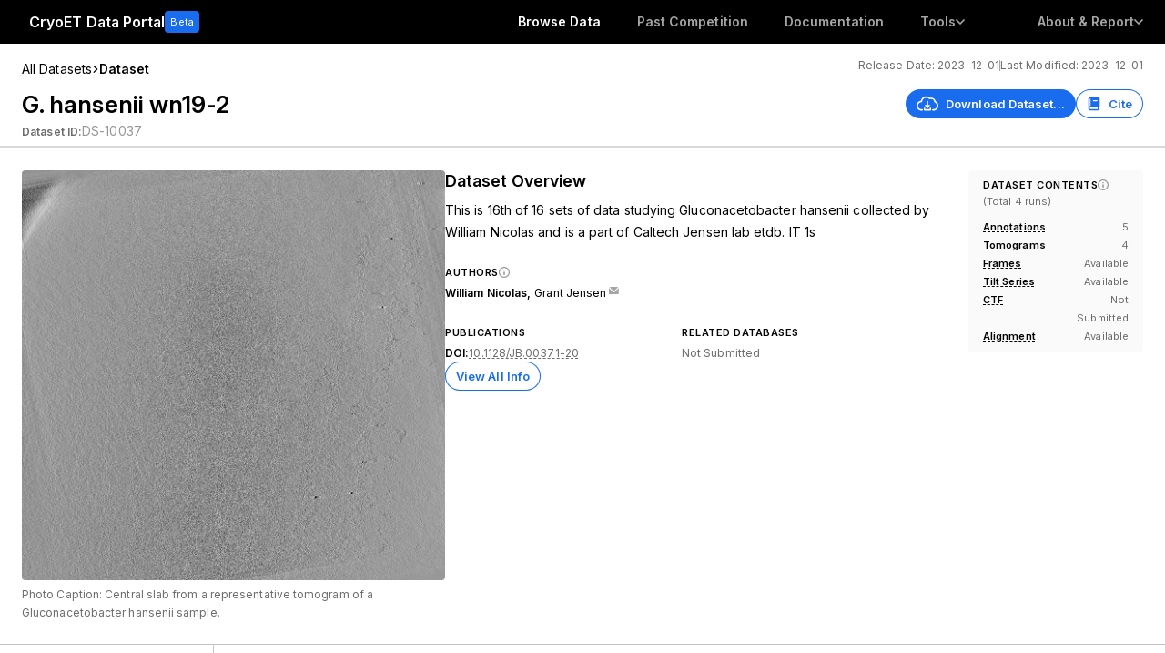

--- FILE ---
content_type: text/html; charset=utf-8
request_url: https://cryoetdataportal.czscience.com/datasets/10037?prev=%2Fbrowse-data%2Fdatasets
body_size: 46851
content:
<!DOCTYPE html><html lang="en" dir="ltr"><head><meta charSet="utf-8"/><meta name="viewport" content="width=device-width,initial-scale=1"/><meta name="theme-color" content="#6ca6ff"/><link rel="icon" href="/favicon.png" type="image/png"/><link rel="stylesheet" href="/build/_assets/tailwind-72KMLPHK.css"/><link rel="stylesheet" href="/build/css-bundle-CF3OXUTN.css"/><link rel="preconnect" href="https://fonts.googleapis.com"/><link rel="preconnect" href="https://fonts.gstatic.com"/><link href="https://fonts.googleapis.com/css2?family=Inter:opsz,wght@14..32,100..900&amp;display=swap" rel="stylesheet"/><link href="/fonts/ANDALEMO.ttf" rel="stylesheet"/><meta name="emotion-insertion-point" content="emotion-insertion-point"/><style data-emotion="css-global 1tox9xx">html{-webkit-font-smoothing:antialiased;-moz-osx-font-smoothing:grayscale;box-sizing:border-box;-webkit-text-size-adjust:100%;}*,*::before,*::after{box-sizing:inherit;}strong,b{font-weight:700;}body{margin:0;color:#000000;font-size:13px;font-weight:400;letter-spacing:0.08px;line-height:20px;text-transform:none;font-family:"Inter",sans-serif,sans-serif;background-color:#ffffff;}@media print{body{background-color:#fff;}}body::backdrop{background-color:#ffffff;}</style><style data-emotion="css 1ft6wgl ifeuq2 lc6v7k 2hudp9 d02wtd 6xugel sv7xh0 1l82oq2 qiwgx4 5dfi4 10kimkm zzrwes 1m9pwf3 129ut12 rvtvtd 1ddu512 1hjs3x8 1xfu5ui 1x0reya 19eh41e ae1gg6 bnltsj 1qt6g1x 1up9n 1rn8f6y kge0eu mpwjyz 1445vyh hgywgh 77waqj rm9mvq 14h6kb6 1rkxiho 18t5375">.css-1ft6wgl{display:contents;}.css-ifeuq2{-webkit-user-select:none;-moz-user-select:none;-ms-user-select:none;user-select:none;width:1em;height:1em;display:inline-block;fill:currentColor;-webkit-flex-shrink:0;-ms-flex-negative:0;flex-shrink:0;-webkit-transition:fill 100ms cubic-bezier(0, 0, 0.2, 1) 0ms;transition:fill 100ms cubic-bezier(0, 0, 0.2, 1) 0ms;font-size:1.5rem;color:#1a6cef;height:12px;width:12px;}.css-lc6v7k{display:-webkit-inline-box;display:-webkit-inline-flex;display:-ms-inline-flexbox;display:inline-flex;-webkit-align-items:center;-webkit-box-align:center;-ms-flex-align:center;align-items:center;-webkit-box-pack:center;-ms-flex-pack:center;-webkit-justify-content:center;justify-content:center;position:relative;box-sizing:border-box;-webkit-tap-highlight-color:transparent;background-color:transparent;outline:0;border:0;margin:0;border-radius:0;padding:0;cursor:pointer;-webkit-user-select:none;-moz-user-select:none;-ms-user-select:none;user-select:none;vertical-align:middle;-moz-appearance:none;-webkit-appearance:none;-webkit-text-decoration:none;text-decoration:none;color:inherit;text-align:center;-webkit-flex:0 0 auto;-ms-flex:0 0 auto;flex:0 0 auto;font-size:1.5rem;padding:8px;border-radius:50%;overflow:visible;color:rgba(0, 0, 0, 0.54);-webkit-transition:background-color 50ms cubic-bezier(0, 0, 0.2, 1) 0ms;transition:background-color 50ms cubic-bezier(0, 0, 0.2, 1) 0ms;padding:0;color:#6c6c6c;}.css-lc6v7k::-moz-focus-inner{border-style:none;}.css-lc6v7k.Mui-disabled{pointer-events:none;cursor:default;}@media print{.css-lc6v7k{-webkit-print-color-adjust:exact;color-adjust:exact;}}.css-lc6v7k.Mui-disabled{background-color:transparent;color:#a5a5a5;}.css-lc6v7k.Mui-focusVisible,.css-lc6v7k:focus-visible{outline:2px solid #000000;outline-offset:1px;}.css-lc6v7k svg{color:#6c6c6c;}.css-lc6v7k:hover{background:none;color:#000000;}.css-lc6v7k:hover svg{color:#000000;}.css-lc6v7k:active{background:none;color:#000000;}.css-lc6v7k:active svg{color:#000000;}.css-lc6v7k .MuiSvgIcon-root{height:32px;width:32px;}.css-2hudp9{-webkit-user-select:none;-moz-user-select:none;-ms-user-select:none;user-select:none;width:1em;height:1em;display:inline-block;fill:currentColor;-webkit-flex-shrink:0;-ms-flex-negative:0;flex-shrink:0;-webkit-transition:fill 100ms cubic-bezier(0, 0, 0.2, 1) 0ms;transition:fill 100ms cubic-bezier(0, 0, 0.2, 1) 0ms;font-size:1.5rem;color:#1a6cef;height:32px;width:32px;}.css-d02wtd{display:-webkit-inline-box;display:-webkit-inline-flex;display:-ms-inline-flexbox;display:inline-flex;-webkit-align-items:center;-webkit-box-align:center;-ms-flex-align:center;align-items:center;-webkit-box-pack:center;-ms-flex-pack:center;-webkit-justify-content:center;justify-content:center;position:relative;box-sizing:border-box;-webkit-tap-highlight-color:transparent;background-color:transparent;outline:0;border:0;margin:0;border-radius:0;padding:0;cursor:pointer;-webkit-user-select:none;-moz-user-select:none;-ms-user-select:none;user-select:none;vertical-align:middle;-moz-appearance:none;-webkit-appearance:none;-webkit-text-decoration:none;text-decoration:none;color:inherit;font-size:13px;font-weight:400;letter-spacing:0.08px;line-height:20px;text-transform:none;font-family:"Inter",sans-serif,sans-serif;min-width:64px;padding:6px 16px;border-radius:4px;-webkit-transition:background-color 150ms cubic-bezier(0, 0, 0.2, 1) 0ms,box-shadow 150ms cubic-bezier(0, 0, 0.2, 1) 0ms,border-color 150ms cubic-bezier(0, 0, 0.2, 1) 0ms,color 150ms cubic-bezier(0, 0, 0.2, 1) 0ms;transition:background-color 150ms cubic-bezier(0, 0, 0.2, 1) 0ms,box-shadow 150ms cubic-bezier(0, 0, 0.2, 1) 0ms,border-color 150ms cubic-bezier(0, 0, 0.2, 1) 0ms,color 150ms cubic-bezier(0, 0, 0.2, 1) 0ms;color:#ffffff;background-color:#6ca6ff;box-shadow:0 2px 4px 0 rgba(0,0,0, 0.25);font-family:"Inter",sans-serif;font-size:13px;line-height:20px!important;letter-spacing:0.08px;font-weight:600;text-transform:none;background-color:#1a6cef;border:none;box-shadow:none;padding:4px 12px;color:#ffffff;line-height:unset;border-radius:20px;}.css-d02wtd::-moz-focus-inner{border-style:none;}.css-d02wtd.Mui-disabled{pointer-events:none;cursor:default;}@media print{.css-d02wtd{-webkit-print-color-adjust:exact;color-adjust:exact;}}.css-d02wtd:hover{-webkit-text-decoration:none;text-decoration:none;background-color:#0041b9;box-shadow:0 2px 4px 0 rgba(0,0,0, 0.25);}@media (hover: none){.css-d02wtd:hover{background-color:#6ca6ff;}}.css-d02wtd:active{box-shadow:0 2px 4px 0 rgba(0,0,0, 0.25);}.css-d02wtd.Mui-focusVisible{box-shadow:0 2px 4px 0 rgba(0,0,0, 0.25);}.css-d02wtd.Mui-disabled{color:#a5a5a5;box-shadow:none;background-color:#c3c3c3;}.css-d02wtd.Mui-focusVisible,.css-d02wtd:focus-visible{outline:2px solid #000000;outline-offset:1px;}.css-d02wtd svg{color:#ffffff;}.css-d02wtd:hover{color:#ffffff;background-color:#0041b9;border:none;box-shadow:inset 0 0 0 1px #0041b9;}.css-d02wtd:hover svg{color:#ffffff;}.css-d02wtd:active{color:#ffffff;background-color:#002d90;border:none;box-shadow:inset 0 0 0 1px #002d90;}.css-d02wtd:active svg{color:#ffffff;}.css-d02wtd:disabled{color:#c3c3c3;background-color:#dfdfdf;box-shadow:none;border:none;}.css-d02wtd:disabled svg{color:#c3c3c3;}.css-d02wtd .MuiButton-startIcon,.css-d02wtd .MuiButton-endIcon{height:24px;display:-webkit-box;display:-webkit-flex;display:-ms-flexbox;display:flex;-webkit-align-items:center;-webkit-box-align:center;-ms-flex-align:center;align-items:center;-webkit-box-pack:center;-ms-flex-pack:center;-webkit-justify-content:center;justify-content:center;}.css-d02wtd .MuiButton-startIcon svg,.css-d02wtd .MuiButton-endIcon svg{max-width:24px;max-height:24px;}.css-d02wtd .MuiButton-startIcon{margin-right:8px;margin-left:0;}.css-d02wtd .MuiButton-endIcon{margin-left:8px;margin-right:0;}.css-6xugel{display:inherit;margin-right:8px;margin-left:-4px;}.css-6xugel>*:nth-of-type(1){font-size:20px;}.css-sv7xh0{-webkit-user-select:none;-moz-user-select:none;-ms-user-select:none;user-select:none;width:1em;height:1em;display:inline-block;fill:currentColor;-webkit-flex-shrink:0;-ms-flex-negative:0;flex-shrink:0;-webkit-transition:fill 100ms cubic-bezier(0, 0, 0.2, 1) 0ms;transition:fill 100ms cubic-bezier(0, 0, 0.2, 1) 0ms;font-size:1.5rem;color:#1a6cef;height:24px;width:24px;}.css-1l82oq2{display:-webkit-inline-box;display:-webkit-inline-flex;display:-ms-inline-flexbox;display:inline-flex;-webkit-align-items:center;-webkit-box-align:center;-ms-flex-align:center;align-items:center;-webkit-box-pack:center;-ms-flex-pack:center;-webkit-justify-content:center;justify-content:center;position:relative;box-sizing:border-box;-webkit-tap-highlight-color:transparent;background-color:transparent;outline:0;border:0;margin:0;border-radius:0;padding:0;cursor:pointer;-webkit-user-select:none;-moz-user-select:none;-ms-user-select:none;user-select:none;vertical-align:middle;-moz-appearance:none;-webkit-appearance:none;-webkit-text-decoration:none;text-decoration:none;color:inherit;font-size:13px;font-weight:400;letter-spacing:0.08px;line-height:20px;text-transform:none;font-family:"Inter",sans-serif,sans-serif;min-width:64px;padding:5px 15px;border-radius:4px;-webkit-transition:background-color 150ms cubic-bezier(0, 0, 0.2, 1) 0ms,box-shadow 150ms cubic-bezier(0, 0, 0.2, 1) 0ms,border-color 150ms cubic-bezier(0, 0, 0.2, 1) 0ms,color 150ms cubic-bezier(0, 0, 0.2, 1) 0ms;transition:background-color 150ms cubic-bezier(0, 0, 0.2, 1) 0ms,box-shadow 150ms cubic-bezier(0, 0, 0.2, 1) 0ms,border-color 150ms cubic-bezier(0, 0, 0.2, 1) 0ms,color 150ms cubic-bezier(0, 0, 0.2, 1) 0ms;border:1px solid rgba(108, 166, 255, 0.5);color:#6ca6ff;font-family:"Inter",sans-serif;font-size:13px;line-height:20px!important;letter-spacing:0.08px;font-weight:600;text-transform:none;background-color:transparent;border:none;box-shadow:inset 0 0 0 1px #1a6cef;padding:4px 12px;color:#1a6cef;line-height:unset;border-radius:20px;}.css-1l82oq2::-moz-focus-inner{border-style:none;}.css-1l82oq2.Mui-disabled{pointer-events:none;cursor:default;}@media print{.css-1l82oq2{-webkit-print-color-adjust:exact;color-adjust:exact;}}.css-1l82oq2:hover{-webkit-text-decoration:none;text-decoration:none;background-color:rgba(108, 166, 255, 0.04);border:1px solid #6ca6ff;}@media (hover: none){.css-1l82oq2:hover{background-color:transparent;}}.css-1l82oq2.Mui-disabled{color:#a5a5a5;border:1px solid #c3c3c3;}.css-1l82oq2.Mui-focusVisible,.css-1l82oq2:focus-visible{outline:2px solid #000000;outline-offset:1px;}.css-1l82oq2 svg{color:#1a6cef;}.css-1l82oq2:hover{color:#ffffff;background-color:#0041b9;border:none;box-shadow:inset 0 0 0 1px #0041b9;}.css-1l82oq2:hover svg{color:#ffffff;}.css-1l82oq2:active{color:#ffffff;background-color:#002d90;border:none;box-shadow:inset 0 0 0 1px #002d90;}.css-1l82oq2:active svg{color:#ffffff;}.css-1l82oq2:disabled{color:#c3c3c3;background-color:transparent;box-shadow:inset 0 0 0 1px #c3c3c3;border:none;}.css-1l82oq2:disabled svg{color:#c3c3c3;}.css-1l82oq2 .MuiButton-startIcon,.css-1l82oq2 .MuiButton-endIcon{height:24px;display:-webkit-box;display:-webkit-flex;display:-ms-flexbox;display:flex;-webkit-align-items:center;-webkit-box-align:center;-ms-flex-align:center;align-items:center;-webkit-box-pack:center;-ms-flex-pack:center;-webkit-justify-content:center;justify-content:center;}.css-1l82oq2 .MuiButton-startIcon svg,.css-1l82oq2 .MuiButton-endIcon svg{max-width:24px;max-height:24px;}.css-1l82oq2 .MuiButton-startIcon{margin-right:8px;margin-left:0;}.css-1l82oq2 .MuiButton-endIcon{margin-left:8px;margin-right:0;}.css-qiwgx4{-webkit-user-select:none;-moz-user-select:none;-ms-user-select:none;user-select:none;width:1em;height:1em;display:inline-block;fill:currentColor;-webkit-flex-shrink:0;-ms-flex-negative:0;flex-shrink:0;-webkit-transition:fill 100ms cubic-bezier(0, 0, 0.2, 1) 0ms;transition:fill 100ms cubic-bezier(0, 0, 0.2, 1) 0ms;font-size:1.5rem;color:#1a6cef;height:16px;width:16px;}.css-5dfi4{display:-webkit-inline-box;display:-webkit-inline-flex;display:-ms-inline-flexbox;display:inline-flex;-webkit-align-items:center;-webkit-box-align:center;-ms-flex-align:center;align-items:center;-webkit-box-pack:center;-ms-flex-pack:center;-webkit-justify-content:center;justify-content:center;position:relative;box-sizing:border-box;-webkit-tap-highlight-color:transparent;background-color:transparent;outline:0;border:0;margin:0;border-radius:0;padding:0;cursor:pointer;-webkit-user-select:none;-moz-user-select:none;-ms-user-select:none;user-select:none;vertical-align:middle;-moz-appearance:none;-webkit-appearance:none;-webkit-text-decoration:none;text-decoration:none;color:inherit;font-size:13px;font-weight:400;letter-spacing:0.08px;line-height:20px;text-transform:none;font-family:"Inter",sans-serif,sans-serif;min-width:64px;padding:5px 15px;border-radius:4px;-webkit-transition:background-color 150ms cubic-bezier(0, 0, 0.2, 1) 0ms,box-shadow 150ms cubic-bezier(0, 0, 0.2, 1) 0ms,border-color 150ms cubic-bezier(0, 0, 0.2, 1) 0ms,color 150ms cubic-bezier(0, 0, 0.2, 1) 0ms;transition:background-color 150ms cubic-bezier(0, 0, 0.2, 1) 0ms,box-shadow 150ms cubic-bezier(0, 0, 0.2, 1) 0ms,border-color 150ms cubic-bezier(0, 0, 0.2, 1) 0ms,color 150ms cubic-bezier(0, 0, 0.2, 1) 0ms;border:1px solid rgba(108, 166, 255, 0.5);color:#6ca6ff;font-family:"Inter",sans-serif;font-size:13px;line-height:20px!important;letter-spacing:0.08px;font-weight:600;text-transform:none;background-color:transparent;border:none;box-shadow:inset 0 0 0 1px #1a6cef;padding:6px 12px;color:#1a6cef;line-height:unset;border-radius:20px;}.css-5dfi4::-moz-focus-inner{border-style:none;}.css-5dfi4.Mui-disabled{pointer-events:none;cursor:default;}@media print{.css-5dfi4{-webkit-print-color-adjust:exact;color-adjust:exact;}}.css-5dfi4:hover{-webkit-text-decoration:none;text-decoration:none;background-color:rgba(108, 166, 255, 0.04);border:1px solid #6ca6ff;}@media (hover: none){.css-5dfi4:hover{background-color:transparent;}}.css-5dfi4.Mui-disabled{color:#a5a5a5;border:1px solid #c3c3c3;}.css-5dfi4.Mui-focusVisible,.css-5dfi4:focus-visible{outline:2px solid #000000;outline-offset:1px;}.css-5dfi4 svg{color:#1a6cef;}.css-5dfi4:hover{color:#ffffff;background-color:#0041b9;border:none;box-shadow:inset 0 0 0 1px #0041b9;}.css-5dfi4:hover svg{color:#ffffff;}.css-5dfi4:active{color:#ffffff;background-color:#002d90;border:none;box-shadow:inset 0 0 0 1px #002d90;}.css-5dfi4:active svg{color:#ffffff;}.css-5dfi4:disabled{color:#c3c3c3;background-color:transparent;box-shadow:inset 0 0 0 1px #c3c3c3;border:none;}.css-5dfi4:disabled svg{color:#c3c3c3;}.css-5dfi4 .MuiButton-startIcon,.css-5dfi4 .MuiButton-endIcon{height:24px;display:-webkit-box;display:-webkit-flex;display:-ms-flexbox;display:flex;-webkit-align-items:center;-webkit-box-align:center;-ms-flex-align:center;align-items:center;-webkit-box-pack:center;-ms-flex-pack:center;-webkit-justify-content:center;justify-content:center;}.css-5dfi4 .MuiButton-startIcon svg,.css-5dfi4 .MuiButton-endIcon svg{max-width:24px;max-height:24px;}.css-5dfi4 .MuiButton-startIcon{margin-right:8px;margin-left:0;}.css-5dfi4 .MuiButton-endIcon{margin-left:8px;margin-right:0;}.css-10kimkm{display:-webkit-inline-box;display:-webkit-inline-flex;display:-ms-inline-flexbox;display:inline-flex;-webkit-align-items:center;-webkit-box-align:center;-ms-flex-align:center;align-items:center;cursor:pointer;vertical-align:middle;-webkit-tap-highlight-color:transparent;margin-left:-11px;margin-right:16px;-webkit-align-items:start;-webkit-box-align:start;-ms-flex-align:start;align-items:start;margin-bottom:16px;margin-left:0;margin-right:0;width:-webkit-fit-content;width:-moz-fit-content;width:fit-content;}.css-10kimkm.Mui-disabled{cursor:default;}.css-10kimkm .MuiFormControlLabel-label.Mui-disabled{color:#c3c3c3;}.css-10kimkm:hover .undefined{border:1px solid #000000;}.css-10kimkm:hover .undefined{background-color:#0041b9;}.css-10kimkm:active .undefined{border:1px solid #000000;}.css-10kimkm:active .undefined{background-color:#002d90;}.css-zzrwes{display:-webkit-inline-box;display:-webkit-inline-flex;display:-ms-inline-flexbox;display:inline-flex;-webkit-align-items:center;-webkit-box-align:center;-ms-flex-align:center;align-items:center;-webkit-box-pack:center;-ms-flex-pack:center;-webkit-justify-content:center;justify-content:center;position:relative;box-sizing:border-box;-webkit-tap-highlight-color:transparent;background-color:transparent;outline:0;border:0;margin:0;border-radius:0;padding:0;cursor:pointer;-webkit-user-select:none;-moz-user-select:none;-ms-user-select:none;user-select:none;vertical-align:middle;-moz-appearance:none;-webkit-appearance:none;-webkit-text-decoration:none;text-decoration:none;color:inherit;padding:9px;border-radius:50%;color:#6c6c6c;}.css-zzrwes::-moz-focus-inner{border-style:none;}.css-zzrwes.Mui-disabled{pointer-events:none;cursor:default;}@media print{.css-zzrwes{-webkit-print-color-adjust:exact;color-adjust:exact;}}.css-zzrwes:hover{background-color:rgba(108, 166, 255, 0.04);}@media (hover: none){.css-zzrwes:hover{background-color:transparent;}}.css-zzrwes.Mui-checked,.css-zzrwes.MuiCheckbox-indeterminate{color:#6ca6ff;}.css-zzrwes.Mui-disabled{color:#a5a5a5;}.css-zzrwes.MuiCheckbox-root{padding:0;margin-right:8px;border-radius:0;}.css-zzrwes.MuiCheckbox-root.Mui-focusVisible,.css-zzrwes.MuiCheckbox-root:focus-visible{outline:2px solid #000000;outline-offset:1px;}.css-zzrwes.MuiCheckbox-root:hover{background-color:transparent;}.css-1m9pwf3{cursor:inherit;position:absolute;opacity:0;width:100%;height:100%;top:0;left:0;margin:0;padding:0;z-index:1;}.css-129ut12{height:16px;width:16px;border:1px solid #969696;border-radius:2px;}.css-rvtvtd{margin:0;font-size:13px;font-weight:400;letter-spacing:0.08px;line-height:20px;text-transform:none;font-family:"Inter",sans-serif,sans-serif;}.css-1ddu512{display:-webkit-box;display:-webkit-flex;display:-ms-flexbox;display:flex;-webkit-box-pack:start;-ms-flex-pack:start;-webkit-justify-content:start;justify-content:start;-webkit-flex-direction:column;-ms-flex-direction:column;flex-direction:column;}.css-1hjs3x8{font-family:"Inter",sans-serif;font-size:13px;line-height:20px!important;letter-spacing:0.08px;font-weight:400;text-transform:none;margin-top:-2px!important;}.css-1xfu5ui{display:-webkit-inline-box;display:-webkit-inline-flex;display:-ms-inline-flexbox;display:inline-flex;-webkit-align-items:center;-webkit-box-align:center;-ms-flex-align:center;align-items:center;-webkit-box-pack:center;-ms-flex-pack:center;-webkit-justify-content:center;justify-content:center;position:relative;box-sizing:border-box;-webkit-tap-highlight-color:transparent;background-color:transparent;outline:0;border:0;margin:0;border-radius:0;padding:0;cursor:pointer;-webkit-user-select:none;-moz-user-select:none;-ms-user-select:none;user-select:none;vertical-align:middle;-moz-appearance:none;-webkit-appearance:none;-webkit-text-decoration:none;text-decoration:none;color:inherit;font-size:13px;font-weight:400;letter-spacing:0.08px;line-height:20px;text-transform:none;font-family:"Inter",sans-serif,sans-serif;min-width:64px;padding:6px 8px;border-radius:4px;-webkit-transition:background-color 150ms cubic-bezier(0, 0, 0.2, 1) 0ms,box-shadow 150ms cubic-bezier(0, 0, 0.2, 1) 0ms,border-color 150ms cubic-bezier(0, 0, 0.2, 1) 0ms,color 150ms cubic-bezier(0, 0, 0.2, 1) 0ms;transition:background-color 150ms cubic-bezier(0, 0, 0.2, 1) 0ms,box-shadow 150ms cubic-bezier(0, 0, 0.2, 1) 0ms,border-color 150ms cubic-bezier(0, 0, 0.2, 1) 0ms,color 150ms cubic-bezier(0, 0, 0.2, 1) 0ms;color:#6ca6ff;}.css-1xfu5ui::-moz-focus-inner{border-style:none;}.css-1xfu5ui.Mui-disabled{pointer-events:none;cursor:default;}@media print{.css-1xfu5ui{-webkit-print-color-adjust:exact;color-adjust:exact;}}.css-1xfu5ui:hover{-webkit-text-decoration:none;text-decoration:none;background-color:rgba(108, 166, 255, 0.04);}@media (hover: none){.css-1xfu5ui:hover{background-color:transparent;}}.css-1xfu5ui.Mui-disabled{color:#a5a5a5;}.css-1x0reya{min-width:150px;}.css-19eh41e{display:-webkit-inline-box;display:-webkit-inline-flex;display:-ms-inline-flexbox;display:inline-flex;-webkit-align-items:center;-webkit-box-align:center;-ms-flex-align:center;align-items:center;-webkit-box-pack:center;-ms-flex-pack:center;-webkit-justify-content:center;justify-content:center;position:relative;box-sizing:border-box;-webkit-tap-highlight-color:transparent;background-color:transparent;outline:0;border:0;margin:0;border-radius:0;padding:0;cursor:pointer;-webkit-user-select:none;-moz-user-select:none;-ms-user-select:none;user-select:none;vertical-align:middle;-moz-appearance:none;-webkit-appearance:none;-webkit-text-decoration:none;text-decoration:none;color:inherit;font-size:13px;font-weight:400;letter-spacing:0.08px;line-height:20px;text-transform:none;font-family:"Inter",sans-serif,sans-serif;min-width:64px;padding:6px 8px;border-radius:4px;-webkit-transition:background-color 150ms cubic-bezier(0, 0, 0.2, 1) 0ms,box-shadow 150ms cubic-bezier(0, 0, 0.2, 1) 0ms,border-color 150ms cubic-bezier(0, 0, 0.2, 1) 0ms,color 150ms cubic-bezier(0, 0, 0.2, 1) 0ms;transition:background-color 150ms cubic-bezier(0, 0, 0.2, 1) 0ms,box-shadow 150ms cubic-bezier(0, 0, 0.2, 1) 0ms,border-color 150ms cubic-bezier(0, 0, 0.2, 1) 0ms,color 150ms cubic-bezier(0, 0, 0.2, 1) 0ms;color:#6ca6ff;font-family:"Inter",sans-serif;font-size:13px;line-height:20px!important;letter-spacing:0.08px;font-weight:600;text-transform:none;background-color:#1a6cef;border:none;box-shadow:none;padding:6px 12px;color:#ffffff;line-height:unset;font-family:"Inter",sans-serif;font-size:13px;line-height:20px!important;letter-spacing:0.08px;font-weight:400;text-transform:none;outline-offset:1px!important;-webkit-align-items:center;-webkit-box-align:center;-ms-flex-align:center;align-items:center;-webkit-flex-direction:row;-ms-flex-direction:row;flex-direction:row;-webkit-box-pack:justify;-webkit-justify-content:space-between;justify-content:space-between;border:1px solid #969696;box-shadow:none!important;cursor:pointer;padding:5px 6px;-webkit-box-pack:start;-ms-flex-pack:start;-webkit-justify-content:start;justify-content:start;-webkit-align-items:flex-start;-webkit-box-align:flex-start;-ms-flex-align:flex-start;align-items:flex-start;border:none!important;-webkit-flex-direction:column;-ms-flex-direction:column;flex-direction:column;padding:6px 8px;background-color:transparent;}.css-19eh41e::-moz-focus-inner{border-style:none;}.css-19eh41e.Mui-disabled{pointer-events:none;cursor:default;}@media print{.css-19eh41e{-webkit-print-color-adjust:exact;color-adjust:exact;}}.css-19eh41e:hover{-webkit-text-decoration:none;text-decoration:none;background-color:rgba(108, 166, 255, 0.04);}@media (hover: none){.css-19eh41e:hover{background-color:transparent;}}.css-19eh41e.Mui-disabled{color:#a5a5a5;}.css-19eh41e.Mui-focusVisible,.css-19eh41e:focus-visible{outline:2px solid #000000;outline-offset:1px;}.css-19eh41e svg{color:#ffffff;}.css-19eh41e:hover{color:#ffffff;background-color:#0041b9;border:none;box-shadow:inset 0 0 0 1px #0041b9;}.css-19eh41e:hover svg{color:#ffffff;}.css-19eh41e:active{color:#ffffff;background-color:#002d90;border:none;box-shadow:inset 0 0 0 1px #002d90;}.css-19eh41e:active svg{color:#ffffff;}.css-19eh41e:disabled{color:#c3c3c3;background-color:#dfdfdf;box-shadow:none;border:none;}.css-19eh41e:disabled svg{color:#c3c3c3;}.css-19eh41e .MuiButton-startIcon,.css-19eh41e .MuiButton-endIcon{height:24px;display:-webkit-box;display:-webkit-flex;display:-ms-flexbox;display:flex;-webkit-align-items:center;-webkit-box-align:center;-ms-flex-align:center;align-items:center;-webkit-box-pack:center;-ms-flex-pack:center;-webkit-justify-content:center;justify-content:center;}.css-19eh41e .MuiButton-startIcon svg,.css-19eh41e .MuiButton-endIcon svg{max-width:24px;max-height:24px;}.css-19eh41e .MuiButton-startIcon{margin-right:8px;margin-left:0;}.css-19eh41e .MuiButton-endIcon{margin-left:8px;margin-right:0;}.css-19eh41e.Mui-focusVisible,.css-19eh41e:focus-visible{outline:2px solid #000000;outline-offset:1px;}.css-19eh41e.MuiButton-text .styled-label{color:#6c6c6c;}.css-19eh41e.MuiButton-text:hover{color:#000000;}.css-19eh41e.MuiButton-text .styled-label{margin-left:8px;overflow:hidden;white-space:nowrap;text-overflow:ellipsis;}.css-19eh41e.MuiButton-text svg{margin-right:8px;margin-left:16px;}.css-19eh41e path{fill:#6c6c6c;}.css-19eh41e:hover{background-color:transparent;border:1px solid #000000;color:#000000;}.css-19eh41e:hover path{fill:#000000;}.css-19eh41e:hover .styled-label{color:#000000;}.css-19eh41e:active{background-color:transparent;border:1px solid #000000;color:#000000;}.css-19eh41e:active path{fill:#000000;}.css-19eh41e:focus{background-color:transparent;outline-offset:-1px;}.css-19eh41e.MuiButton-text .styled-label{color:#6c6c6c;}.css-19eh41e.Mui-focusVisible,.css-19eh41e:focus-visible{outline:2px solid #000000;outline-offset:1px;}.css-19eh41e.MuiButton-text .styled-label{margin:0;}.css-19eh41e span{color:#6c6c6c;}.css-19eh41e path{fill:#6c6c6c;}.css-19eh41e:hover{background-color:#c3c3c347;border:none;color:#000000;}.css-19eh41e:hover path{fill:#000000;}.css-19eh41e:hover .styled-label{color:#000000;}.css-19eh41e:active{background-color:#c3c3c347;border:none;}.css-19eh41e.MuiButton-root.MuiButton-text>span{font-family:"Inter",sans-serif;font-size:14px;line-height:24px!important;letter-spacing:0.08px;font-weight:400;text-transform:none;margin-left:0;}.css-19eh41e.MuiButton-root.MuiButton-text svg{margin-left:6px;margin-right:0;}.css-ae1gg6{-webkit-align-items:center;-webkit-box-align:center;-ms-flex-align:center;align-items:center;display:-webkit-inline-box;display:-webkit-inline-flex;display:-ms-inline-flexbox;display:inline-flex;-webkit-box-pack:justify;-webkit-justify-content:space-between;justify-content:space-between;width:100%;}.css-bnltsj{color:#6c6c6c;font-weight:600;}.css-1qt6g1x{margin-left:auto;display:-webkit-box;display:-webkit-flex;display:-ms-flexbox;display:flex;-webkit-align-items:center;-webkit-box-align:center;-ms-flex-align:center;align-items:center;}.css-1up9n{font-family:"Inter",sans-serif;font-size:14px;line-height:24px!important;letter-spacing:0.08px;font-weight:400;text-transform:none;text-align:left;width:100%;color:#6c6c6c;}.css-1rn8f6y{margin-top:8px;}.css-kge0eu{width:100%;overflow-x:auto;}.css-mpwjyz{width:100%;border-collapse:collapse;border-spacing:0;table-layout:fixed;}.css-1445vyh{border-bottom:solid 2px #c3c3c3;}.css-hgywgh{font-family:"Inter",sans-serif;font-size:14px;line-height:20px!important;letter-spacing:0.08px;font-weight:600;text-transform:none;-webkit-align-items:center;-webkit-box-align:center;-ms-flex-align:center;align-items:center;border-bottom:1px solid #c3c3c3;}.css-hgywgh.Mui-focusVisible,.css-hgywgh:focus-visible{outline:2px solid #000000;outline-offset:1px;}.css-77waqj{font-family:"Inter",sans-serif;font-size:14px;line-height:20px!important;letter-spacing:0.08px;font-weight:600;text-transform:none;color:#6c6c6c;padding:16px 12px;text-align:left;min-width:96px;cursor:default;vertical-align:bottom;}.css-77waqj.Mui-focusVisible,.css-77waqj:focus-visible{outline:2px solid #000000;outline-offset:1px;}.css-77waqj .MuiButtonBase-root{outline:none;}.css-77waqj:hover{color:#6c6c6c;}.css-77waqj:hover .MuiButtonBase-root{color:#000000;opacity:1;}.css-77waqj:hover svg{color:#000000;}.css-rm9mvq{-webkit-align-items:flex-end;-webkit-box-align:flex-end;-ms-flex-align:flex-end;align-items:flex-end;width:100%;display:-webkit-box;display:-webkit-flex;display:-ms-flexbox;display:flex;-webkit-box-pack:start;-ms-flex-pack:start;-webkit-justify-content:flex-start;justify-content:flex-start;}.css-14h6kb6{font-family:"Inter",sans-serif;font-size:14px;line-height:20px!important;letter-spacing:0.08px;font-weight:600;text-transform:none;-webkit-align-items:center;-webkit-box-align:center;-ms-flex-align:center;align-items:center;border-bottom:1px solid #c3c3c3;}.css-14h6kb6.Mui-focusVisible,.css-14h6kb6:focus-visible{outline:2px solid #000000;outline-offset:1px;}.css-14h6kb6:hover{background-color:#c3c3c347;}.css-1rkxiho{font-family:"Inter",sans-serif;font-size:14px;line-height:24px!important;letter-spacing:0.08px;font-weight:400;text-transform:none;-webkit-align-items:center;-webkit-box-align:center;-ms-flex-align:center;align-items:center;text-align:left;vertical-align:top;overflow:hidden;padding:16px 12px;}.css-1rkxiho.Mui-focusVisible,.css-1rkxiho:focus-visible{outline:2px solid #000000;outline-offset:1px;}.css-18t5375{display:-webkit-inline-box;display:-webkit-inline-flex;display:-ms-inline-flexbox;display:inline-flex;-webkit-align-items:center;-webkit-box-align:center;-ms-flex-align:center;align-items:center;-webkit-box-pack:center;-ms-flex-pack:center;-webkit-justify-content:center;justify-content:center;position:relative;box-sizing:border-box;-webkit-tap-highlight-color:transparent;background-color:transparent;outline:0;border:0;margin:0;border-radius:0;padding:0;cursor:pointer;-webkit-user-select:none;-moz-user-select:none;-ms-user-select:none;user-select:none;vertical-align:middle;-moz-appearance:none;-webkit-appearance:none;-webkit-text-decoration:none;text-decoration:none;color:inherit;font-size:13px;font-weight:400;letter-spacing:0.08px;line-height:20px;text-transform:none;font-family:"Inter",sans-serif,sans-serif;min-width:64px;padding:6px 8px;border-radius:4px;-webkit-transition:background-color 150ms cubic-bezier(0, 0, 0.2, 1) 0ms,box-shadow 150ms cubic-bezier(0, 0, 0.2, 1) 0ms,border-color 150ms cubic-bezier(0, 0, 0.2, 1) 0ms,color 150ms cubic-bezier(0, 0, 0.2, 1) 0ms;transition:background-color 150ms cubic-bezier(0, 0, 0.2, 1) 0ms,box-shadow 150ms cubic-bezier(0, 0, 0.2, 1) 0ms,border-color 150ms cubic-bezier(0, 0, 0.2, 1) 0ms,color 150ms cubic-bezier(0, 0, 0.2, 1) 0ms;color:#6ca6ff;text-transform:uppercase;font-family:"Inter",sans-serif;font-size:11px;line-height:16px!important;letter-spacing:0.5px;font-weight:600;text-transform:uppercase;min-width:unset;padding:8px 8px;color:#1a6cef;}.css-18t5375::-moz-focus-inner{border-style:none;}.css-18t5375.Mui-disabled{pointer-events:none;cursor:default;}@media print{.css-18t5375{-webkit-print-color-adjust:exact;color-adjust:exact;}}.css-18t5375:hover{-webkit-text-decoration:none;text-decoration:none;background-color:rgba(108, 166, 255, 0.04);}@media (hover: none){.css-18t5375:hover{background-color:transparent;}}.css-18t5375.Mui-disabled{color:#a5a5a5;}.css-18t5375.Mui-focusVisible,.css-18t5375:focus-visible{outline:2px solid #000000;outline-offset:1px;}.css-18t5375:hover,.css-18t5375:focus-visible{color:#0041b9;}.css-18t5375:hover svg,.css-18t5375:focus-visible svg{color:#0041b9;}.css-18t5375:hover{background-color:#c3c3c347;}.css-18t5375:active{color:#002d90;background-color:#c3c3c347;}.css-18t5375:active svg{color:#002d90;}.css-18t5375:disabled{color:#c3c3c3;}.css-18t5375:disabled svg{color:#c3c3c3;}.css-18t5375 .MuiButton-startIcon,.css-18t5375 .MuiButton-endIcon{height:16px;display:-webkit-box;display:-webkit-flex;display:-ms-flexbox;display:flex;-webkit-align-items:center;-webkit-box-align:center;-ms-flex-align:center;align-items:center;-webkit-box-pack:center;-ms-flex-pack:center;-webkit-justify-content:center;justify-content:center;}.css-18t5375 .MuiButton-startIcon svg,.css-18t5375 .MuiButton-endIcon svg{max-width:16px;max-height:16px;}.css-18t5375 .MuiButton-startIcon{margin-right:4px;margin-left:0;}.css-18t5375 .MuiButton-endIcon{margin-left:4px;margin-right:0;}.css-18t5375 svg{color:#1a6cef;}</style><script defer="" data-domain="cryoetdataportal.czscience.com" src="https://plausible.io/js/script.outbound-links.file-downloads.js"></script><meta name="google-site-verification" content="OmFoN8OF-Q-v6YeozSkfLTAJ2khAHkkV7ONfH4mVa5w"/></head><body class="h-screen w-full flex flex-col flex-auto"><main class="flex flex-col flex-auto"><div class="hidden screen-716:block [&amp;_nav]:bg-red-500 sticky top-0 w-full z-50"></div><nav class="bg-light-sds-color-primitive-gray-900 text-light-sds-color-primitive-gray-50 flex py-sds-m flex-shrink-0 items-center px-sds-xl sticky z-30 top-0"><div class="flex items-center gap-sds-s text-light-sds-color-primitive-gray-50"><a class="text-sds-header-m-600-wide font-semibold ml-2 whitespace-nowrap" data-discover="true" href="/">CryoET Data Portal</a><div class="px-sds-xs py-sds-xxxs bg-light-sds-color-primitive-blue-500 rounded-sds-m text-sds-body-xxxs-400-wide">Beta</div></div><div class="basis-sds-xxl flex-grow screen-1024:mr-sds-xxl"></div><div class="hidden screen-1024:flex basis-auto flex-shrink-0"><a class="leading-sds-header-s font-semibold mr-sds-xxl p-0 text-sds-header-s-600-wide text-light-sds-color-primitive-gray-50" data-discover="true" href="/browse-data/datasets">Browse Data</a><a class="leading-sds-header-s font-semibold mr-sds-xxl p-0 text-sds-header-s-600-wide text-light-sds-color-primitive-gray-400 hover:text-light-sds-color-primitive-gray-50" data-discover="true" href="/competition">Past Competition</a><a class="leading-sds-header-s font-semibold mr-sds-xxl p-0 text-sds-header-s-600-wide text-light-sds-color-primitive-gray-400 hover:text-light-sds-color-primitive-gray-50" rel="noreferrer" href="https://chanzuckerberg.github.io/cryoet-data-portal" target="_blank">Documentation</a><div class="mr-sds-xxl text-sds-header-s-600-wide group"><button class="!p-0 flex items-center gap-2" type="button"><span class="font-semibold text-light-sds-color-primitive-gray-400 group-hover:text-light-sds-color-primitive-gray-50">Tools</span><div class="css-1ft6wgl"><svg xmlns="http://www.w3.org/2000/svg" width="16" height="16" class="MuiSvgIcon-root MuiSvgIcon-fontSizeMedium !w-[10px] !h-[10px] !fill-light-sds-color-primitive-gray-400 group-hover:!fill-light-sds-color-primitive-gray-50 css-ifeuq2" focusable="false" aria-hidden="true" viewBox="0 0 16 16" fillcontrast="white"><path fill-rule="evenodd" d="M8.497 12.605a.663.663 0 0 1-.944.001l-7.36-7.42a.663.663 0 0 1 .003-.937l.848-.842a.663.663 0 0 1 .938.004l5.565 5.61c.26.262.685.261.944-.002l5.522-5.603a.663.663 0 0 1 .939-.007l.85.838a.663.663 0 0 1 .007.938z"></path></svg></div></button></div><div class="screen-1024:ml-sds-xxl text-sds-header-s-600-wide group"><button class="!p-0 flex items-center gap-2" type="button"><span class="font-semibold text-light-sds-color-primitive-gray-400 group-hover:text-light-sds-color-primitive-gray-50">About &amp; Report</span><div class="css-1ft6wgl"><svg xmlns="http://www.w3.org/2000/svg" width="16" height="16" class="MuiSvgIcon-root MuiSvgIcon-fontSizeMedium !w-[10px] !h-[10px] !fill-light-sds-color-primitive-gray-400 group-hover:!fill-light-sds-color-primitive-gray-50 css-ifeuq2" focusable="false" aria-hidden="true" viewBox="0 0 16 16" fillcontrast="white"><path fill-rule="evenodd" d="M8.497 12.605a.663.663 0 0 1-.944.001l-7.36-7.42a.663.663 0 0 1 .003-.937l.848-.842a.663.663 0 0 1 .938.004l5.565 5.61c.26.262.685.261.944-.002l5.522-5.603a.663.663 0 0 1 .939-.007l.85.838a.663.663 0 0 1 .007.938z"></path></svg></div></button></div></div><button class="MuiButtonBase-root MuiIconButton-root VvMl9 MuiIconButton-sizeMedium screen-1024:!hidden css-lc6v7k" tabindex="0" type="button" icon="LinesHorizontal3"><div class="css-1ft6wgl"><svg xmlns="http://www.w3.org/2000/svg" width="24" height="24" class="MuiSvgIcon-root MuiSvgIcon-fontSizeMedium css-2hudp9" focusable="false" aria-hidden="true" viewBox="0 0 24 24" fillcontrast="white"><path fill-rule="evenodd" d="M23.006 12.206c0 .802-.65 1.452-1.451 1.452H2.172a1.452 1.452 0 0 1 0-2.904h19.383c.801 0 1.451.65 1.451 1.452m0-6.983a1.45 1.45 0 0 1-1.451 1.451H2.172a1.452 1.452 0 0 1 0-2.903h19.383c.801 0 1.451.65 1.451 1.452m0 13.966c0 .802-.65 1.452-1.451 1.452H2.172a1.452 1.452 0 0 1 0-2.903h19.383c.801 0 1.451.65 1.451 1.451"></path></svg></div></button></nav><div class="flex flex-col flex-[1_0_auto]"><div class="flex flex-col flex-auto"><div class="flex flex-auto justify-center grow-0"><header class="flex flex-col items-center w-full min-h-[48px]"><div class="flex flex-col justify-start w-full"><div class="flex justify-center border-b-[3px] border-[#d9d9d9]"><div class="grid grid-cols-[minmax(0,_1fr)_auto] grid-rows-[1fr_auto] w-full max-w-content justify-between gap-x-sds-xxl gap-y-2.5 px-sds-xl pt-sds-l pb-sds-xxs"><div class="flex-col flex-auto gap-1 flex" data-testid="breadcrumbs"><div class="flex flex-row gap-sds-s text-sds-body-s-400-wide leading-sds-body-s text-light-sds-color-primitive-gray-900  items-center whitespace-nowrap content-start"><a class="hover:text-light-sds-color-primitive-blue-500 shrink-0" data-discover="true" href="/browse-data/datasets">All Datasets</a><svg width="16" height="16" viewBox="0 0 16 16" xmlns="http://www.w3.org/2000/svg" class="w-[8px] h-[8px] shrink-0"><path fill-rule="evenodd" d="M12.595 7.503c.263.26.263.683.001.944l-7.42 7.36a.663.663 0 0 1-.937-.003l-.842-.848a.663.663 0 0 1 .004-.938l5.61-5.565a.663.663 0 0 0-.002-.944L3.406 1.987a.663.663 0 0 1-.007-.939l.838-.85A.663.663 0 0 1 5.175.19l7.42 7.312Z"></path></svg><p class="overflow-ellipsis overflow-hidden flex-initial font-semibold">Dataset</p></div></div><div class="col-start-1 row-start-2 flex flex-col gap-sds-xxs min-w-full"><h1 class="font-semibold text-sds-header-xxl-600-wide leading-sds-header-xxl max-w-[1000px]">G. hansenii wn19-2</h1><ul class="list-none flex gap-sds-l items-baseline"><li class="flex flex-row items-baseline justify-left gap-sds-xxs text-light-sds-color-primitive-gray-500"><span class="font-semibold text-light-sds-color-primitive-gray-600 tracking-sds-body-xxs-600-wide text-sds-caps-xxs-600-wide leading-sds-caps-xxs">Dataset ID<!-- -->:</span><span class="text-sds-body-s-400-wide leading-sds-body-s">DS-10037</span></li></ul></div><div class="row-start-1 col-start-2 flex self-start items-center justify-end gap-sds-xs text-xs text-light-sds-color-primitive-gray-600"><p>Release Date<!-- -->: <!-- -->2023-12-01</p><div class="h-3 w-px bg-light-sds-color-primitive-gray-400"></div><p>Last Modified<!-- -->: <!-- -->2023-12-01</p></div><div class="flex flex-row row-start-2 col-start-2 gap-sds-m justify-end items-start min-w-[315px]"><div class="flex items-center gap-sds-s"><button class="MuiButtonBase-root MuiButton-root MuiButton-contained MuiButton-containedPrimary MuiButton-sizeMedium MuiButton-containedSizeMedium MuiButton-root MuiButton-contained MuiButton-containedPrimary MuiButton-sizeMedium MuiButton-containedSizeMedium css-d02wtd" tabindex="0" type="button"><span class="MuiButton-startIcon MuiButton-iconSizeMedium css-6xugel"><div class="css-1ft6wgl"><svg xmlns="http://www.w3.org/2000/svg" width="24" height="24" class="MuiSvgIcon-root MuiSvgIcon-fontSizeMedium css-sv7xh0" focusable="false" aria-hidden="true" viewBox="0 0 24 24" fillcontrast="white"><path fill-rule="evenodd" d="M10.667 3.75c-2.942 0-5.408 2.128-6 4.956C2.042 9.044 0 11.306 0 14.069 0 17.064 2.393 19.5 5.333 19.5h.8a.8.8 0 0 0 .703-.404.83.83 0 0 0 0-.821.8.8 0 0 0-.703-.404h-.8c-2.082 0-3.733-1.682-3.733-3.802s1.651-3.802 3.733-3.802a.806.806 0 0 0 .8-.738c.229-2.328 2.176-4.15 4.534-4.15 1.286 0 2.319.496 3.158 1.375a.79.79 0 0 0 .858.195c.343-.132.872-.212 1.317-.212a3.503 3.503 0 0 1 3.475 3.08.81.81 0 0 0 .517.67c1.42.531 2.408 1.92 2.408 3.582 0 2.12-1.651 3.802-3.733 3.802h-.8a.8.8 0 0 0-.703.404.83.83 0 0 0 0 .821.8.8 0 0 0 .703.404h.8c2.94 0 5.333-2.436 5.333-5.431a5.41 5.41 0 0 0-3.033-4.88c-.488-2.342-2.54-4.081-4.967-4.081-.46 0-.936.074-1.4.195-1.057-.95-2.397-1.553-3.933-1.553m1.325 4.87a.8.8 0 0 0-.567.249.82.82 0 0 0-.225.584v4.344l-.467-.543a.793.793 0 0 0-1.362.25.83.83 0 0 0 .162.828l1.867 2.172a.794.794 0 0 0 1.2 0l1.867-2.172a.83.83 0 0 0 .166-.803.8.8 0 0 0-.604-.543.79.79 0 0 0-.762.268l-.467.543V9.453a.82.82 0 0 0-.231-.59.8.8 0 0 0-.577-.242Zm-3.2 7.604a.8.8 0 0 0-.567.248.82.82 0 0 0-.225.584v1.63c0 .45.358.814.8.814h6.4c.442 0 .8-.365.8-.815v-1.629a.82.82 0 0 0-.397-.715.79.79 0 0 0-.806 0 .82.82 0 0 0-.397.715v.815H9.6v-.815a.82.82 0 0 0-.231-.59.8.8 0 0 0-.577-.242"></path></svg></div></span>Download Dataset...</button><div class="" tabindex="0"><div><a class="MuiButtonBase-root MuiButton-root MuiButton-outlined MuiButton-outlinedPrimary MuiButton-sizeMedium MuiButton-outlinedSizeMedium MuiButton-root MuiButton-outlined MuiButton-outlinedPrimary MuiButton-sizeMedium MuiButton-outlinedSizeMedium css-1l82oq2" tabindex="0" rel="noreferrer" href="https://chanzuckerberg.github.io/cryoet-data-portal/stable/#citing-the-cryoet-data-portal" target="_blank"><span class="MuiButton-startIcon MuiButton-iconSizeMedium css-6xugel"><div class="css-1ft6wgl"><svg xmlns="http://www.w3.org/2000/svg" width="16" height="16" class="MuiSvgIcon-root MuiSvgIcon-fontSizeMedium css-qiwgx4" focusable="false" aria-hidden="true" viewBox="0 0 16 16" fillcontrast="white"><path fill-rule="evenodd" d="M12.365.75h-8.73a2 2 0 0 0-2 2v10.5a2 2 0 0 0 2 2h8.73a2 2 0 0 0 1.825-1.18c.067-.15-.055-.305-.212-.353-.379-.113-.668-.428-.668-.866 0-.415.24-.69.566-.822.256-.103.489-.315.489-.59V2.75a2 2 0 0 0-2-2m-9.232 9.851a2.45 2.45 0 0 1 1.085-.255V2.251c-.288 0-.564.097-.767.269a.85.85 0 0 0-.318.648zm8.007-6.708h-3.7a.65.65 0 0 0 0 1.3h3.7a.65.65 0 1 0 0-1.3m1.29 8.058a1.028 1.028 0 0 0 0 1.8H4.033a.9.9 0 1 1 0-1.8z" clip-rule="evenodd"></path></svg></div></span><span>Cite</span></a></div></div></div></div></div></div><div class="flex justify-center"><div class="flex flex-auto max-w-content"><div class="flex flex-row w-full justify-between gap-sds-xxl p-sds-xl"><div class="max-w-[465px] grow"><div class="flex-shrink-0 basis-[134px] aspect-[4/3] min-w-[134px] flex items-center justify-center bg-light-sds-color-primitive-gray-100 rounded-sds-m overflow-hidden object-cover relative group" data-i18n-content=""><img alt="key visualization for G. hansenii wn19-2" src="https://files.cryoetdataportal.cziscience.com/10037/Images/snapshot.jpg" class="w-full z-0"/></div><p class="mt-sds-xs text-light-sds-color-semantic-base-text-secondary text-sds-body-xxs-400-wide">Photo Caption<!-- -->: <span>Central slab from a representative tomogram of a Gluconacetobacter hansenii sample.</span></p></div><div class="flex flex-col gap-sds-xl flex-1 min-w-[300px]"><div class="flex gap-sds-xxl items-start"><div class="min-w-[calc(100%-232px)]"><h2 class="text-sds-header-l-600-wide leading-sds-header-l font-semibold">Dataset Overview</h2><div><p class="text-sds-body-s-400-wide leading-sds-body-s mt-sds-s">This is 16th of 16 sets of data studying Gluconacetobacter hansenii collected by William Nicolas and is a part of Caltech Jensen  lab etdb. IT 1s</p></div><div class="mt-sds-xl"><div class="flex flex-row gap-sds-xxs font-semibold uppercase text-light-sds-color-primitive-gray-900  text-sds-caps-xxxs-600-wide leading-sds-caps-xxxs tracking-sds-caps-xxxs-600-wide mb-sds-xs"><h3>Authors</h3><div class="flex items-center" tabindex="0"><div class="flex"><div class="css-1ft6wgl"><svg xmlns="http://www.w3.org/2000/svg" width="16" height="16" class="MuiSvgIcon-root MuiSvgIcon-fontSizeMedium !text-inherit !inline-block !align-baseline !fill-light-sds-color-primitive-gray-500 css-ifeuq2" focusable="false" aria-hidden="true" viewBox="0 0 16 16" fillcontrast="white"><path fill-rule="evenodd" d="M14.4 8A6.4 6.4 0 1 1 1.6 8a6.4 6.4 0 0 1 12.8 0M16 8A8 8 0 1 1 0 8a8 8 0 0 1 16 0M6.971 4.857a1.029 1.029 0 1 1 2.058 0 1.029 1.029 0 0 1-2.058 0m1.943 6.4a.914.914 0 1 1-1.828 0V7.943a.914.914 0 1 1 1.828 0z"></path></svg></div></div></div></div><div data-testid="author-list" class="text-sds-body-xxs-400-wide leading-sds-body-xxs"><ul class="flex flex-wrap"><li class="font-semibold pr-sds-xxs"><div class="inline cursor-pointer" tabindex="0"><span class="inline" data-testid="author-link"><span class="inline border-b mb-sds-xxxs border-transparent"><span class="text-xs">William Nicolas</span></span></span></div>, </li><li class="pr-sds-xxs"><div class="inline cursor-pointer" tabindex="0"><span class="inline" data-testid="author-link"><span class="inline border-b mb-sds-xxxs border-transparent"><span class="text-xs">Grant Jensen</span></span><svg data-testid="envelope-icon" xmlns="http://www.w3.org/2000/svg" width="11" height="8" viewBox="0 0 11 8" fill="none" class="text-light-sds-color-primitive-gray-400 mx-sds-xxxs mb-2 inline-block h-sds-icon-xs w-sds-icon-xs"><path d="M0.865723 1.17625V7.25C0.865723 7.52614 1.08958 7.75 1.36572 7.75H10.3657C10.6419 7.75 10.8657 7.52614 10.8657 7.25V1.17625L6.95465 5.3046C6.36301 5.92911 5.36844 5.92912 4.77679 5.3046L0.865723 1.17625Z" fill="currentColor"></path><path d="M6.2287 4.61686L10.3657 0.25H1.36572L5.50275 4.61686C5.69996 4.82503 6.03148 4.82503 6.2287 4.61686Z" fill="currentColor"></path></svg></span></div></li></ul></div></div><div class="flex flex-row gap-sds-xl mt-sds-xl"><div class="flex-1 max-w-[260px]"><h3 class="font-semibold uppercase text-light-sds-color-primitive-gray-900  text-sds-caps-xxxs-600-wide leading-sds-caps-xxxs tracking-sds-caps-xxxs-600-wide mb-sds-xs">Publications</h3><div><ul class="flex flex-col gap-sds-xs text-sds-body-xxs-400-wide leading-sds-body-xxs"><li><p class="flex flex-row gap-sds-xs"><span class="text-light-sds-color-primitive-gray-900 font-semibold">DOI<!-- -->:</span><a class="underline underline-offset-[3px] decoration-dashed hover:decoration-solid text-light-sds-color-primitive-gray-600" rel="noreferrer" href="https://doi.org/10.1128/JB.00371-20" target="_blank">10.1128/JB.00371-20</a></p></li></ul></div></div><div class="flex-1 max-w-[260px]"><h3 class="font-semibold uppercase text-light-sds-color-primitive-gray-900  text-sds-caps-xxxs-600-wide leading-sds-caps-xxxs tracking-sds-caps-xxxs-600-wide mb-sds-xs">Related Databases</h3><p class="text-sds-body-xxs-400-wide leading-sds-body-xxs text-light-sds-color-primitive-gray-600">Not Submitted</p></div></div></div><aside class="bg-[#FAFAFA] min-w-[192px] px-sds-l text-sds-caps-xxxs-600-wide py-sds-s text-light-sds-color-semantic-base-text-secondary rounded"><h3 class="flex items-center gap-sds-xxs font-semibold uppercase text-light-sds-color-primitive-gray-900  text-sds-caps-xxxs-600-wide leading-sds-caps-xxxs tracking-sds-caps-xxxs-600-wide mb-sds-xs !mb-0">Dataset Contents<div class="group justify-self-start" tabindex="0"><div class="w-sds-icon-s h-sds-icon-s flex items-center"><div class="css-1ft6wgl"><svg xmlns="http://www.w3.org/2000/svg" width="16" height="16" class="MuiSvgIcon-root MuiSvgIcon-fontSizeMedium !fill-light-sds-color-primitive-gray-500 css-ifeuq2" focusable="false" aria-hidden="true" viewBox="0 0 16 16" fillcontrast="white"><path fill-rule="evenodd" d="M14.4 8A6.4 6.4 0 1 1 1.6 8a6.4 6.4 0 0 1 12.8 0M16 8A8 8 0 1 1 0 8a8 8 0 0 1 16 0M6.971 4.857a1.029 1.029 0 1 1 2.058 0 1.029 1.029 0 0 1-2.058 0m1.943 6.4a.914.914 0 1 1-1.828 0V7.943a.914.914 0 1 1 1.828 0z"></path></svg></div></div></div></h3><h5 class="mb-sds-s text-sds-body-xxxs-400-wide ">(<!-- -->Total 4 runs<!-- -->)</h5><div class="grid grid-cols-2 text-sds-body-xxxs-400-wide"><div class="group justify-self-start" tabindex="0"><h4 class="justify-self-start text-light-sds-color-semantic-base-text-primary underline decoration-dashed decoration-sds-color-semantic-base-border-primary font-semibold underline-offset-[2.5px] group-hover:decoration-solid">Annotations</h4></div><p class="text-right">5</p><div class="group justify-self-start" tabindex="0"><h4 class="justify-self-start text-light-sds-color-semantic-base-text-primary underline decoration-dashed decoration-sds-color-semantic-base-border-primary font-semibold underline-offset-[2.5px] group-hover:decoration-solid">Tomograms</h4></div><p class="text-right">4</p><div class="group justify-self-start" tabindex="0"><h4 class="justify-self-start text-light-sds-color-semantic-base-text-primary underline decoration-dashed decoration-sds-color-semantic-base-border-primary font-semibold underline-offset-[2.5px] group-hover:decoration-solid">Frames</h4></div><p class="text-right">Available</p><div class="group justify-self-start" tabindex="0"><h4 class="justify-self-start text-light-sds-color-semantic-base-text-primary underline decoration-dashed decoration-sds-color-semantic-base-border-primary font-semibold underline-offset-[2.5px] group-hover:decoration-solid">Tilt Series</h4></div><p class="text-right">Available</p><div class="group justify-self-start" tabindex="0"><h4 class="justify-self-start text-light-sds-color-semantic-base-text-primary underline decoration-dashed decoration-sds-color-semantic-base-border-primary font-semibold underline-offset-[2.5px] group-hover:decoration-solid">CTF</h4></div><p class="text-right">Not Submitted</p><div class="group justify-self-start" tabindex="0"><h4 class="justify-self-start text-light-sds-color-semantic-base-text-primary underline decoration-dashed decoration-sds-color-semantic-base-border-primary font-semibold underline-offset-[2.5px] group-hover:decoration-solid">Alignment</h4></div><p class="text-right">Available</p></div></aside></div><div class="flex w-full"><button class="MuiButtonBase-root MuiButton-root MuiButton-outlined MuiButton-outlinedPrimary MuiButton-sizeMedium MuiButton-outlinedSizeMedium MuiButton-root MuiButton-outlined MuiButton-outlinedPrimary MuiButton-sizeMedium MuiButton-outlinedSizeMedium flex items-center gap-sds-xxs css-5dfi4" tabindex="0" type="button"><span>View All Info</span></button></div></div></div></div></div></div></header></div><div class="flex flex-auto"><div class="flex flex-col flex-shrink-0 w-[235px] border-t border-r border-light-sds-color-primitive-gray-300"><aside class="flex flex-col gap-sds-xxs"><div class="pl-sds-xl pr-sds-m pt-sds-xl"><p class="font-semibold text-sds-header-m-600-wide leading-sds-header-m">Filter by<!-- -->:</p></div><div class="px-sds-l pb-sds-m border-b last:border-0 border-light-sds-color-primitive-gray-300"><h3 class="font-semibold text-sds-header-s-600-wide leading-sds-header-s pl-sds-s pt-sds-m pb-sds-m">Run Contents</h3><div class="flex items-baseline"><div class="pt-sds-m pl-sds-s pb-sds-s cN-JN max-w-[185px] NREMD"><label class="MuiFormControlLabel-root MuiFormControlLabel-labelPlacementEnd css-10kimkm"><span class="MuiButtonBase-root MuiCheckbox-root MuiCheckbox-colorPrimary MuiCheckbox-sizeMedium PrivateSwitchBase-root MuiCheckbox-root MuiCheckbox-colorPrimary MuiCheckbox-sizeMedium MuiCheckbox-root MuiCheckbox-colorPrimary MuiCheckbox-sizeMedium css-zzrwes" intent="default"><input class="PrivateSwitchBase-input css-1m9pwf3" type="checkbox" data-indeterminate="false"/><span font-size="medium" class="css-129ut12"></span></span><span class="MuiTypography-root MuiTypography-body1 MuiFormControlLabel-label css-rvtvtd"><span class="css-1ddu512"><span class="css-1hjs3x8">Ground Truth Annotations Available</span></span></span></label></div><div class="relative top-[9px]"><span class="h-18 w-18 text-[10px] text-[#0041B9] bg-[#E2EEFF] rounded-full px-[2.5px] py-[3px] tracking-[-0.3px] !font-[400]">GT</span></div></div></div><div class="px-sds-l pb-sds-m border-b last:border-0 border-light-sds-color-primitive-gray-300"><h3 class="font-semibold text-sds-header-s-600-wide leading-sds-header-s pl-sds-s pt-sds-m pb-sds-m">Name/ID</h3><div><button class="MuiButtonBase-root MuiButton-root MuiButton-text MuiButton-textPrimary MuiButton-sizeMedium MuiButton-textSizeMedium MuiButton-root MuiButton-text MuiButton-textPrimary MuiButton-sizeMedium MuiButton-textSizeMedium flex items-center gap-sds-xs group css-1xfu5ui" tabindex="0" type="button" data-style="minimal"><span class="font-semibold group-hover:text-black transition-colors text-sm text-light-sds-color-primitive-gray-600">Deposition ID</span><div class="css-1ft6wgl"><svg xmlns="http://www.w3.org/2000/svg" width="16" height="16" class="MuiSvgIcon-root MuiSvgIcon-fontSizeMedium group-hover:!fill-black transition-colors !fill-light-sds-color-primitive-gray-600 css-ifeuq2" focusable="false" aria-hidden="true" viewBox="0 0 16 16" fillcontrast="white"><path fill-rule="evenodd" d="M8.497 12.605a.663.663 0 0 1-.944.001l-7.36-7.42a.663.663 0 0 1 .003-.937l.848-.842a.663.663 0 0 1 .938.004l5.565 5.61c.26.262.685.261.944-.002l5.522-5.603a.663.663 0 0 1 .939-.007l.85.838a.663.663 0 0 1 .007.938z"></path></svg></div></button></div></div><div class="px-sds-l pb-sds-m border-b last:border-0 border-light-sds-color-primitive-gray-300"><h3 class="font-semibold text-sds-header-s-600-wide leading-sds-header-s pl-sds-s pt-sds-m pb-sds-m">Object Metadata</h3><div><button class="MuiButtonBase-root MuiButton-root MuiButton-text MuiButton-textPrimary MuiButton-sizeMedium MuiButton-textSizeMedium MuiButton-root MuiButton-text MuiButton-textPrimary MuiButton-sizeMedium MuiButton-textSizeMedium flex items-center gap-sds-xs group css-1xfu5ui" tabindex="0" type="button" data-style="minimal"><span class="font-semibold group-hover:text-black transition-colors text-sm text-light-sds-color-primitive-gray-600">Object Name / ID</span><div class="css-1ft6wgl"><svg xmlns="http://www.w3.org/2000/svg" width="16" height="16" class="MuiSvgIcon-root MuiSvgIcon-fontSizeMedium group-hover:!fill-black transition-colors !fill-light-sds-color-primitive-gray-600 css-ifeuq2" focusable="false" aria-hidden="true" viewBox="0 0 16 16" fillcontrast="white"><path fill-rule="evenodd" d="M8.497 12.605a.663.663 0 0 1-.944.001l-7.36-7.42a.663.663 0 0 1 .003-.937l.848-.842a.663.663 0 0 1 .938.004l5.565 5.61c.26.262.685.261.944-.002l5.522-5.603a.663.663 0 0 1 .939-.007l.85.838a.663.663 0 0 1 .007.938z"></path></svg></div></button></div><div class="flex flex-col justify-center YjVJl css-1x0reya"><button class="MuiButtonBase-root MuiButton-root MuiButton-text MuiButton-textPrimary MuiButton-sizeMedium MuiButton-textSizeMedium MuiButton-root MuiButton-text MuiButton-textPrimary MuiButton-sizeMedium MuiButton-textSizeMedium css-19eh41e" tabindex="0" type="button" label="Annotation Shape Type" aria-label="Dropdown input"><span class="css-ae1gg6"><span class="styled-label css-bnltsj">Annotation Shape Type</span><span class="css-1qt6g1x"><div class="css-1ft6wgl"><svg xmlns="http://www.w3.org/2000/svg" width="16" height="16" class="MuiSvgIcon-root MuiSvgIcon-fontSizeMedium css-ifeuq2" focusable="false" aria-hidden="true" viewBox="0 0 16 16" fillcontrast="white"><path fill-rule="evenodd" d="M8.497 12.605a.663.663 0 0 1-.944.001l-7.36-7.42a.663.663 0 0 1 .003-.937l.848-.842a.663.663 0 0 1 .938.004l5.565 5.61c.26.262.685.261.944-.002l5.522-5.603a.663.663 0 0 1 .939-.007l.85.838a.663.663 0 0 1 .007.938z"></path></svg></div></span></span><div class="css-1up9n"></div></button><div class="css-1rn8f6y"></div></div></div><div class="px-sds-l pb-sds-m border-b last:border-0 border-light-sds-color-primitive-gray-300"><h3 class="font-semibold text-sds-header-s-600-wide leading-sds-header-s pl-sds-s pt-sds-m pb-sds-m">Tilt Series Metadata</h3><div class="flex flex-col justify-center YjVJl css-1x0reya"><button class="MuiButtonBase-root MuiButton-root MuiButton-text MuiButton-textPrimary MuiButton-sizeMedium MuiButton-textSizeMedium MuiButton-root MuiButton-text MuiButton-textPrimary MuiButton-sizeMedium MuiButton-textSizeMedium css-19eh41e" tabindex="0" type="button" label="Tilt Series Quality Score" aria-label="Dropdown input"><span class="css-ae1gg6"><span class="styled-label css-bnltsj">Tilt Series Quality Score</span><span class="css-1qt6g1x"><div class="css-1ft6wgl"><svg xmlns="http://www.w3.org/2000/svg" width="16" height="16" class="MuiSvgIcon-root MuiSvgIcon-fontSizeMedium css-ifeuq2" focusable="false" aria-hidden="true" viewBox="0 0 16 16" fillcontrast="white"><path fill-rule="evenodd" d="M8.497 12.605a.663.663 0 0 1-.944.001l-7.36-7.42a.663.663 0 0 1 .003-.937l.848-.842a.663.663 0 0 1 .938.004l5.565 5.61c.26.262.685.261.944-.002l5.522-5.603a.663.663 0 0 1 .939-.007l.85.838a.663.663 0 0 1 .007.938z"></path></svg></div></span></span><div class="css-1up9n"></div></button><div class="css-1rn8f6y"></div></div><div><button class="MuiButtonBase-root MuiButton-root MuiButton-text MuiButton-textPrimary MuiButton-sizeMedium MuiButton-textSizeMedium MuiButton-root MuiButton-text MuiButton-textPrimary MuiButton-sizeMedium MuiButton-textSizeMedium flex items-center gap-sds-xs group css-1xfu5ui" tabindex="0" type="button" data-style="minimal"><span class="font-semibold group-hover:text-black transition-colors text-sm text-light-sds-color-primitive-gray-600">Tilt Range</span><div class="css-1ft6wgl"><svg xmlns="http://www.w3.org/2000/svg" width="16" height="16" class="MuiSvgIcon-root MuiSvgIcon-fontSizeMedium group-hover:!fill-black transition-colors !fill-light-sds-color-primitive-gray-600 css-ifeuq2" focusable="false" aria-hidden="true" viewBox="0 0 16 16" fillcontrast="white"><path fill-rule="evenodd" d="M8.497 12.605a.663.663 0 0 1-.944.001l-7.36-7.42a.663.663 0 0 1 .003-.937l.848-.842a.663.663 0 0 1 .938.004l5.565 5.61c.26.262.685.261.944-.002l5.522-5.603a.663.663 0 0 1 .939-.007l.85.838a.663.663 0 0 1 .007.938z"></path></svg></div></button></div></div></aside></div><div class="flex flex-col flex-auto pb-sds-xxl border-t border-light-sds-color-primitive-gray-300 overflow-x-scroll max-w-full pt-sds-xl screen-2040:items-center"><div class="flex flex-col flex-auto w-full max-w-content screen-2040:translate-x-[-117.5px]"><div class="ml-sds-xl p-sds-m flex items-center gap-x-sds-xl screen-1024:mr-sds-xl"><p class="text-sds-header-l-600-wide leading-sds-header-l font-semibold">Runs</p><p class="text-sds-body-xs-400-wide text-light-sds-color-primitive-gray-500 whitespace-nowrap mr-sds-xxl">4 of 4 Runs</p><p class="inline"></p></div><div class="overflow-x-scroll"><div class="MuiTableContainer-root !min-w-fit !overflow-x-visible px-sds-xl css-kge0eu"><table class="!table-auto css-mpwjyz"><thead class="css-1445vyh"><tr class="css-hgywgh"><td></td><th style="min-width:400px;vertical-align:top" class=" css-77waqj"><div class="css-rm9mvq"><span><div class="line-clamp-1"><div class="inline" tabindex="0">Run Name</div></div></span></div></th><th style="max-width:210px;min-width:183px;vertical-align:top" class=" css-77waqj"><div class="css-rm9mvq"><span><div class="line-clamp-1"><div class="inline" tabindex="0">Tilt Series Quality Score</div></div></span></div></th><th style="max-width:400px;min-width:250px;vertical-align:top" class=" css-77waqj"><div class="css-rm9mvq"><span><div class="line-clamp-1"><div class="inline" tabindex="0">Objects</div></div></span></div></th><th style="max-width:200px;min-width:175px;vertical-align:top" class="hover:!text-light-sds-color-semantic-base-text-secondary css-77waqj"><div class="css-rm9mvq"><span><div class="line-clamp-1"><div class="inline"></div></div></span></div></th></tr></thead><tbody><tr class="group hover:!bg-light-sds-color-primitive-gray-100 hover:cursor-pointer css-14h6kb6"><td class=" css-1rkxiho" style="max-width:150px;min-width:150px;width:150px"><div class="flex-shrink-0 basis-[134px] aspect-[4/3] min-w-[134px] flex items-center justify-center bg-light-sds-color-primitive-gray-100 rounded-sds-m overflow-hidden object-cover relative group before:absolute before:bg-black group-hover:before:bg-opacity-30 group-hover:before:w-full group-hover:before:h-full group-hover:before:flex-wrap group-hover:before:content-center group-hover:before:content-i18n group-hover:before:text-light-sds-color-primitive-gray-50 group-hover:before:font-semibold group-hover:before:text-center" data-i18n-content="Open Run"><img alt="key visualization for wnj2018-04-18-1" src="https://files.cryoetdataportal.cziscience.com/10037/wnj2018-04-18-1/Reconstructions/VoxelSpacing12.656/Images/100/key-photo-thumbnail.png" class="w-full z-0"/></div></td><td class="w-full gap-4 overflow-ellipsis css-1rkxiho" style="min-width:400px"><div class="min-h-[100px] overflow-ellipsis overflow-hidden"><a class="text-sds-body-m-400-wide leading-sds-body-m font-semibold text-light-sds-color-primitive-blue-500 group-hover:text-light-sds-color-primitive-blue-600" data-discover="true" href="/runs/719?table-tab=Tomograms"><span>wnj2018-04-18-1<!-- --> </span><span class="hidden group-hover:inline-flex [&amp;_svg]:text-light-sds-color-semantic-accent-text-action-hover"><div class="css-1ft6wgl"><svg xmlns="http://www.w3.org/2000/svg" width="16" height="16" class="MuiSvgIcon-root MuiSvgIcon-fontSizeMedium css-ifeuq2" focusable="false" aria-hidden="true" viewBox="0 0 16 16" fillcontrast="white"><path fill-rule="evenodd" d="M12.595 7.503c.263.26.263.683.001.944l-7.42 7.36a.663.663 0 0 1-.937-.003l-.842-.848a.663.663 0 0 1 .004-.938l5.61-5.565a.663.663 0 0 0-.002-.944L3.406 1.987a.663.663 0 0 1-.007-.939l.838-.85A.663.663 0 0 1 5.175.19z"></path></svg></div></span></a><p class="text-sds-body-xxs-400-wide leading-sds-body-xxs text-light-sds-color-semantic-base-text-primary">Run ID: RN-719</p></div></td><td class=" css-1rkxiho" style="max-width:210px;min-width:183px"><div class="px-sds-xs py-sds-xxxs leading-sds-body-xxxs rounded inline-flex bg-light-sds-color-primitive-green-400 text-light-sds-color-primitive-gray-50">4<!-- --> - <!-- -->Good</div></td><td class=" css-1rkxiho" style="max-width:400px;min-width:250px"><ul class="list-none flex flex-col gap-sds-xs"><li class="break-all flex items-center"><span class="shrink line-clamp-1 mr-sds-xxs">membrane</span><div class="shrink-0" tabindex="0" data-testid="membrane-gtTag"></div></li></ul></td><td class="!text-right css-1rkxiho" style="max-width:200px;min-width:175px"><div class="" tabindex="0"><div class="min-w-[152px]"><a class="MuiButtonBase-root MuiButton-root MuiButton-text MuiButton-textPrimary MuiButton-sizeMedium MuiButton-textSizeMedium MuiButton-root MuiButton-text MuiButton-textPrimary MuiButton-sizeMedium MuiButton-textSizeMedium !min-w-[141px] min-h-[32px] hover:!bg-light-sds-color-primitive-gray-200 rounded-md css-18t5375" tabindex="0" data-style="minimal" data-discover="true" href="/view/runs/719#!%7B%22dimensions%22%3A%7B%22x%22%3A%5B1.2656e-09%2C%22m%22%5D%2C%22y%22%3A%5B1.2656e-09%2C%22m%22%5D%2C%22z%22%3A%5B1.2656e-09%2C%22m%22%5D%7D%2C%22crossSectionScale%22%3A5.0%2C%22projectionOrientation%22%3A%5B0.3826834323650898%2C0.0%2C0.0%2C0.9238795325112867%5D%2C%22layers%22%3A%5B%7B%22type%22%3A%22image%22%2C%22name%22%3A%22wnj2018-04-18-1%22%2C%22source%22%3A%7B%22url%22%3A%22zarr%3A%2F%2Fhttps%3A%2F%2Ffiles.cryoetdataportal.cziscience.com%2F10037%2Fwnj2018-04-18-1%2FReconstructions%2FVoxelSpacing12.656%2FTomograms%2F100%2Fwnj2018-04-18-1.zarr%22%2C%22transform%22%3A%7B%22outputDimensions%22%3A%7B%22x%22%3A%5B1.2656e-09%2C%22m%22%5D%2C%22y%22%3A%5B1.2656e-09%2C%22m%22%5D%2C%22z%22%3A%5B1.2656e-09%2C%22m%22%5D%7D%2C%22inputDimensions%22%3A%7B%22x%22%3A%5B1.2656e-09%2C%22m%22%5D%2C%22y%22%3A%5B1.2656e-09%2C%22m%22%5D%2C%22z%22%3A%5B1.2656e-09%2C%22m%22%5D%7D%7D%7D%2C%22opacity%22%3A1.0%2C%22blend%22%3A%22additive%22%2C%22tab%22%3A%22rendering%22%2C%22visible%22%3Atrue%2C%22volumeRendering%22%3A%22off%22%2C%22volumeRenderingGain%22%3A-7.8%2C%22codeVisible%22%3Afalse%2C%22shader%22%3A%22%23uicontrol%20invlerp%20contrast%5Cn%23uicontrol%20bool%20invert_contrast%20checkbox%5Cn%5Cnfloat%20get_contrast()%20%7B%5Cn%20%20float%20value%20%3D%20invert_contrast%20%3F%201.0%20-%20contrast()%20%3A%20contrast()%3B%5Cn%20%20return%20value%3B%5Cn%7D%5Cn%5Cnvoid%20main()%20%7B%5Cn%20%20float%20outputValue%3B%5Cn%20%20outputValue%20%3D%20get_contrast()%3B%5Cn%20%20emitGrayscale(outputValue)%3B%5Cn%7D%22%2C%22shaderControls%22%3A%7B%22contrast%22%3A%7B%22range%22%3A%5B-4.283220291137695%2C36.81509971618652%5D%2C%22window%22%3A%5B-12.50288429260254%2C45.034763717651366%5D%7D%2C%22invert_contrast%22%3Afalse%7D%2C%22_position%22%3A%5B959.0%2C928.0%2C1000.0%5D%2C%22_crossSectionScale%22%3A5.0%2C%22_projectionScale%22%3A2200.0%7D%2C%7B%22type%22%3A%22annotation%22%2C%22name%22%3A%22100%20membrane%20point%22%2C%22source%22%3A%7B%22url%22%3A%22precomputed%3A%2F%2Fhttps%3A%2F%2Ffiles.cryoetdataportal.cziscience.com%2F10037%2Fwnj2018-04-18-1%2FReconstructions%2FVoxelSpacing12.656%2FNeuroglancerPrecompute%2F100-membrane-1.0_instancesegmentation%22%2C%22transform%22%3A%7B%22outputDimensions%22%3A%7B%22x%22%3A%5B1.2656e-09%2C%22m%22%5D%2C%22y%22%3A%5B1.2656e-09%2C%22m%22%5D%2C%22z%22%3A%5B1.2656e-09%2C%22m%22%5D%7D%2C%22inputDimensions%22%3A%7B%22x%22%3A%5B1.2656e-09%2C%22m%22%5D%2C%22y%22%3A%5B1.2656e-09%2C%22m%22%5D%2C%22z%22%3A%5B1.2656e-09%2C%22m%22%5D%7D%7D%7D%2C%22tab%22%3A%22rendering%22%2C%22annotationColor%22%3A%22%230c5790%22%2C%22visible%22%3Afalse%2C%22codeVisible%22%3Afalse%2C%22shader%22%3A%22%23uicontrol%20float%20pointScale%20slider(min%3D0.01%2C%20max%3D2.0%2C%20step%3D0.01)%5Cn%23uicontrol%20float%20opacity%20slider(min%3D0.0%2C%20max%3D1.0%2C%20step%3D0.01)%5Cn%5Cnvoid%20main()%20%7B%5Cn%20%20if%20(opacity%20%3D%3D%200.0)%20discard%3B%5Cn%20%20setColor(vec4(prop_color()%2C%20opacity))%3B%5Cn%20%20setPointMarkerSize(pointScale%20*%20prop_diameter())%3B%5Cn%20%20setPointMarkerBorderWidth(0.1)%3B%5Cn%20%20setPointMarkerBorderColor(vec4(0.0%2C%200.0%2C%200.0%2C%20opacity))%3B%5Cn%7D%22%2C%22shaderControls%22%3A%7B%22pointScale%22%3A1.0%2C%22opacity%22%3A1.0%7D%7D%2C%7B%22type%22%3A%22segmentation%22%2C%22name%22%3A%22100%20membrane%20segmentation%22%2C%22source%22%3A%7B%22url%22%3A%22precomputed%3A%2F%2Fhttps%3A%2F%2Ffiles.cryoetdataportal.cziscience.com%2F10037%2Fwnj2018-04-18-1%2FReconstructions%2FVoxelSpacing12.656%2FNeuroglancerPrecompute%2F100-membrane-1.0_segmentationmask%22%2C%22transform%22%3A%7B%22outputDimensions%22%3A%7B%22x%22%3A%5B1.2656e-09%2C%22m%22%5D%2C%22y%22%3A%5B1.2656e-09%2C%22m%22%5D%2C%22z%22%3A%5B1.2656e-09%2C%22m%22%5D%7D%2C%22inputDimensions%22%3A%7B%22x%22%3A%5B1.2656e-09%2C%22m%22%5D%2C%22y%22%3A%5B1.2656e-09%2C%22m%22%5D%2C%22z%22%3A%5B1.2656e-09%2C%22m%22%5D%7D%7D%2C%22subsources%22%3A%7B%22default%22%3Atrue%2C%22mesh%22%3Atrue%7D%2C%22enableDefaultSubsources%22%3Afalse%7D%2C%22tab%22%3A%22rendering%22%2C%22selectedAlpha%22%3A1%2C%22hoverHighlight%22%3Afalse%2C%22segments%22%3A%5B1%5D%2C%22visible%22%3Afalse%2C%22meshRenderScale%22%3A2.0%2C%22pick%22%3Afalse%2C%22segmentDefaultColor%22%3A%22%2383520f%22%7D%5D%2C%22selectedLayer%22%3A%7B%22visible%22%3Atrue%2C%22layer%22%3A%22wnj2018-04-18-1%22%2C%22side%22%3A%22left%22%7D%2C%22crossSectionBackgroundColor%22%3A%22%23000000%22%2C%22hideCrossSectionBackground3D%22%3Atrue%2C%22layout%22%3A%224panel%22%2C%22showSlices%22%3Atrue%2C%22showAxisLines%22%3Atrue%2C%22enableLayerColorWidget%22%3Atrue%2C%22layerListPanel%22%3A%7B%22row%22%3A1%2C%22visible%22%3Atrue%7D%2C%22helpPanel%22%3A%7B%22side%22%3A%22right%22%2C%22row%22%3A0%7D%2C%22settingsPanel%22%3A%7B%22side%22%3A%22right%22%2C%22row%22%3A1%7D%2C%22selection%22%3A%7B%22row%22%3A2%2C%22visible%22%3Afalse%7D%2C%22position%22%3A%5B959.0%2C928.0%2C1000.0%5D%2C%22projectionScale%22%3A2200.0%2C%22deposition_id%22%3A10018%2C%22last_updated_at%22%3A1744658684%7D"><span class="MuiButton-startIcon MuiButton-iconSizeMedium css-6xugel"><div class="css-1ft6wgl"><svg xmlns="http://www.w3.org/2000/svg" width="16" height="16" class="MuiSvgIcon-root MuiSvgIcon-fontSizeMedium css-qiwgx4" focusable="false" aria-hidden="true" viewBox="0 0 16 16" fillcontrast="white"><path fill-rule="evenodd" d="M8.361.278a.75.75 0 0 0-.73 0L1.273 3.81l-.01.006a.75.75 0 0 0-.378.652v7.065c0 .273.149.525.387.658l6.359 3.532a.75.75 0 0 0 .73 0l6.359-3.532a.75.75 0 0 0 .387-.658V4.468a.75.75 0 0 0-.37-.648l-.016-.008zM2.39 11.091V5.746l4.855 2.697v5.345zm6.36 2.697V8.443l4.854-2.697v5.345zm4.057-9.32-4.81 2.673-4.81-2.673 4.81-2.672z" clip-rule="evenodd"></path></svg></div></span><span>View Tomogram</span></a></div></div></td></tr><tr class="group hover:!bg-light-sds-color-primitive-gray-100 hover:cursor-pointer css-14h6kb6"><td class=" css-1rkxiho" style="max-width:150px;min-width:150px;width:150px"><div class="flex-shrink-0 basis-[134px] aspect-[4/3] min-w-[134px] flex items-center justify-center bg-light-sds-color-primitive-gray-100 rounded-sds-m overflow-hidden object-cover relative group before:absolute before:bg-black group-hover:before:bg-opacity-30 group-hover:before:w-full group-hover:before:h-full group-hover:before:flex-wrap group-hover:before:content-center group-hover:before:content-i18n group-hover:before:text-light-sds-color-primitive-gray-50 group-hover:before:font-semibold group-hover:before:text-center" data-i18n-content="Open Run"><img alt="key visualization for wnj2018-04-18-2" src="https://files.cryoetdataportal.cziscience.com/10037/wnj2018-04-18-2/Reconstructions/VoxelSpacing12.656/Images/100/key-photo-thumbnail.png" class="w-full z-0"/></div></td><td class="w-full gap-4 overflow-ellipsis css-1rkxiho" style="min-width:400px"><div class="min-h-[100px] overflow-ellipsis overflow-hidden"><a class="text-sds-body-m-400-wide leading-sds-body-m font-semibold text-light-sds-color-primitive-blue-500 group-hover:text-light-sds-color-primitive-blue-600" data-discover="true" href="/runs/720?table-tab=Tomograms"><span>wnj2018-04-18-2<!-- --> </span><span class="hidden group-hover:inline-flex [&amp;_svg]:text-light-sds-color-semantic-accent-text-action-hover"><div class="css-1ft6wgl"><svg xmlns="http://www.w3.org/2000/svg" width="16" height="16" class="MuiSvgIcon-root MuiSvgIcon-fontSizeMedium css-ifeuq2" focusable="false" aria-hidden="true" viewBox="0 0 16 16" fillcontrast="white"><path fill-rule="evenodd" d="M12.595 7.503c.263.26.263.683.001.944l-7.42 7.36a.663.663 0 0 1-.937-.003l-.842-.848a.663.663 0 0 1 .004-.938l5.61-5.565a.663.663 0 0 0-.002-.944L3.406 1.987a.663.663 0 0 1-.007-.939l.838-.85A.663.663 0 0 1 5.175.19z"></path></svg></div></span></a><p class="text-sds-body-xxs-400-wide leading-sds-body-xxs text-light-sds-color-semantic-base-text-primary">Run ID: RN-720</p></div></td><td class=" css-1rkxiho" style="max-width:210px;min-width:183px"><div class="px-sds-xs py-sds-xxxs leading-sds-body-xxxs rounded inline-flex bg-light-sds-color-primitive-green-400 text-light-sds-color-primitive-gray-50">4<!-- --> - <!-- -->Good</div></td><td class=" css-1rkxiho" style="max-width:400px;min-width:250px"><ul class="list-none flex flex-col gap-sds-xs"><li class="break-all flex items-center"><span class="shrink line-clamp-1 mr-sds-xxs">membrane</span><div class="shrink-0" tabindex="0" data-testid="membrane-gtTag"></div></li></ul></td><td class="!text-right css-1rkxiho" style="max-width:200px;min-width:175px"><div class="" tabindex="0"><div class="min-w-[152px]"><a class="MuiButtonBase-root MuiButton-root MuiButton-text MuiButton-textPrimary MuiButton-sizeMedium MuiButton-textSizeMedium MuiButton-root MuiButton-text MuiButton-textPrimary MuiButton-sizeMedium MuiButton-textSizeMedium !min-w-[141px] min-h-[32px] hover:!bg-light-sds-color-primitive-gray-200 rounded-md css-18t5375" tabindex="0" data-style="minimal" data-discover="true" href="/view/runs/720#!%7B%22dimensions%22%3A%7B%22x%22%3A%5B1.2656e-09%2C%22m%22%5D%2C%22y%22%3A%5B1.2656e-09%2C%22m%22%5D%2C%22z%22%3A%5B1.2656e-09%2C%22m%22%5D%7D%2C%22crossSectionScale%22%3A5.0%2C%22projectionOrientation%22%3A%5B0.3826834323650898%2C0.0%2C0.0%2C0.9238795325112867%5D%2C%22layers%22%3A%5B%7B%22type%22%3A%22image%22%2C%22name%22%3A%22wnj2018-04-18-2%22%2C%22source%22%3A%7B%22url%22%3A%22zarr%3A%2F%2Fhttps%3A%2F%2Ffiles.cryoetdataportal.cziscience.com%2F10037%2Fwnj2018-04-18-2%2FReconstructions%2FVoxelSpacing12.656%2FTomograms%2F100%2Fwnj2018-04-18-2.zarr%22%2C%22transform%22%3A%7B%22outputDimensions%22%3A%7B%22x%22%3A%5B1.2656e-09%2C%22m%22%5D%2C%22y%22%3A%5B1.2656e-09%2C%22m%22%5D%2C%22z%22%3A%5B1.2656e-09%2C%22m%22%5D%7D%2C%22inputDimensions%22%3A%7B%22x%22%3A%5B1.2656e-09%2C%22m%22%5D%2C%22y%22%3A%5B1.2656e-09%2C%22m%22%5D%2C%22z%22%3A%5B1.2656e-09%2C%22m%22%5D%7D%7D%7D%2C%22opacity%22%3A1.0%2C%22blend%22%3A%22additive%22%2C%22tab%22%3A%22rendering%22%2C%22visible%22%3Atrue%2C%22volumeRendering%22%3A%22off%22%2C%22volumeRenderingGain%22%3A-7.8%2C%22codeVisible%22%3Afalse%2C%22shader%22%3A%22%23uicontrol%20invlerp%20contrast%5Cn%23uicontrol%20bool%20invert_contrast%20checkbox%5Cn%5Cnfloat%20get_contrast()%20%7B%5Cn%20%20float%20value%20%3D%20invert_contrast%20%3F%201.0%20-%20contrast()%20%3A%20contrast()%3B%5Cn%20%20return%20value%3B%5Cn%7D%5Cn%5Cnvoid%20main()%20%7B%5Cn%20%20float%20outputValue%3B%5Cn%20%20outputValue%20%3D%20get_contrast()%3B%5Cn%20%20emitGrayscale(outputValue)%3B%5Cn%7D%22%2C%22shaderControls%22%3A%7B%22contrast%22%3A%7B%22range%22%3A%5B-9.141057968139648%2C40.06256294250488%5D%2C%22window%22%3A%5B-18.981782150268558%2C49.90328712463379%5D%7D%2C%22invert_contrast%22%3Afalse%7D%2C%22_position%22%3A%5B959.0%2C928.0%2C1000.0%5D%2C%22_crossSectionScale%22%3A5.0%2C%22_projectionScale%22%3A2200.0%7D%2C%7B%22type%22%3A%22annotation%22%2C%22name%22%3A%22100%20membrane%20point%22%2C%22source%22%3A%7B%22url%22%3A%22precomputed%3A%2F%2Fhttps%3A%2F%2Ffiles.cryoetdataportal.cziscience.com%2F10037%2Fwnj2018-04-18-2%2FReconstructions%2FVoxelSpacing12.656%2FNeuroglancerPrecompute%2F100-membrane-1.0_instancesegmentation%22%2C%22transform%22%3A%7B%22outputDimensions%22%3A%7B%22x%22%3A%5B1.2656e-09%2C%22m%22%5D%2C%22y%22%3A%5B1.2656e-09%2C%22m%22%5D%2C%22z%22%3A%5B1.2656e-09%2C%22m%22%5D%7D%2C%22inputDimensions%22%3A%7B%22x%22%3A%5B1.2656e-09%2C%22m%22%5D%2C%22y%22%3A%5B1.2656e-09%2C%22m%22%5D%2C%22z%22%3A%5B1.2656e-09%2C%22m%22%5D%7D%7D%7D%2C%22tab%22%3A%22rendering%22%2C%22annotationColor%22%3A%22%230c5790%22%2C%22visible%22%3Afalse%2C%22codeVisible%22%3Afalse%2C%22shader%22%3A%22%23uicontrol%20float%20pointScale%20slider(min%3D0.01%2C%20max%3D2.0%2C%20step%3D0.01)%5Cn%23uicontrol%20float%20opacity%20slider(min%3D0.0%2C%20max%3D1.0%2C%20step%3D0.01)%5Cn%5Cnvoid%20main()%20%7B%5Cn%20%20if%20(opacity%20%3D%3D%200.0)%20discard%3B%5Cn%20%20setColor(vec4(prop_color()%2C%20opacity))%3B%5Cn%20%20setPointMarkerSize(pointScale%20*%20prop_diameter())%3B%5Cn%20%20setPointMarkerBorderWidth(0.1)%3B%5Cn%20%20setPointMarkerBorderColor(vec4(0.0%2C%200.0%2C%200.0%2C%20opacity))%3B%5Cn%7D%22%2C%22shaderControls%22%3A%7B%22pointScale%22%3A1.0%2C%22opacity%22%3A1.0%7D%7D%2C%7B%22type%22%3A%22segmentation%22%2C%22name%22%3A%22100%20membrane%20segmentation%22%2C%22source%22%3A%7B%22url%22%3A%22precomputed%3A%2F%2Fhttps%3A%2F%2Ffiles.cryoetdataportal.cziscience.com%2F10037%2Fwnj2018-04-18-2%2FReconstructions%2FVoxelSpacing12.656%2FNeuroglancerPrecompute%2F100-membrane-1.0_segmentationmask%22%2C%22transform%22%3A%7B%22outputDimensions%22%3A%7B%22x%22%3A%5B1.2656e-09%2C%22m%22%5D%2C%22y%22%3A%5B1.2656e-09%2C%22m%22%5D%2C%22z%22%3A%5B1.2656e-09%2C%22m%22%5D%7D%2C%22inputDimensions%22%3A%7B%22x%22%3A%5B1.2656e-09%2C%22m%22%5D%2C%22y%22%3A%5B1.2656e-09%2C%22m%22%5D%2C%22z%22%3A%5B1.2656e-09%2C%22m%22%5D%7D%7D%2C%22subsources%22%3A%7B%22default%22%3Atrue%2C%22mesh%22%3Atrue%7D%2C%22enableDefaultSubsources%22%3Afalse%7D%2C%22tab%22%3A%22rendering%22%2C%22selectedAlpha%22%3A1%2C%22hoverHighlight%22%3Afalse%2C%22segments%22%3A%5B1%5D%2C%22visible%22%3Afalse%2C%22meshRenderScale%22%3A2.0%2C%22pick%22%3Afalse%2C%22segmentDefaultColor%22%3A%22%2383520f%22%7D%5D%2C%22selectedLayer%22%3A%7B%22visible%22%3Atrue%2C%22layer%22%3A%22wnj2018-04-18-2%22%2C%22side%22%3A%22left%22%7D%2C%22crossSectionBackgroundColor%22%3A%22%23000000%22%2C%22hideCrossSectionBackground3D%22%3Atrue%2C%22layout%22%3A%224panel%22%2C%22showSlices%22%3Atrue%2C%22showAxisLines%22%3Atrue%2C%22enableLayerColorWidget%22%3Atrue%2C%22layerListPanel%22%3A%7B%22row%22%3A1%2C%22visible%22%3Atrue%7D%2C%22helpPanel%22%3A%7B%22side%22%3A%22right%22%2C%22row%22%3A0%7D%2C%22settingsPanel%22%3A%7B%22side%22%3A%22right%22%2C%22row%22%3A1%7D%2C%22selection%22%3A%7B%22row%22%3A2%2C%22visible%22%3Afalse%7D%2C%22position%22%3A%5B959.0%2C928.0%2C1000.0%5D%2C%22projectionScale%22%3A2200.0%2C%22deposition_id%22%3A10018%2C%22last_updated_at%22%3A1744658691%7D"><span class="MuiButton-startIcon MuiButton-iconSizeMedium css-6xugel"><div class="css-1ft6wgl"><svg xmlns="http://www.w3.org/2000/svg" width="16" height="16" class="MuiSvgIcon-root MuiSvgIcon-fontSizeMedium css-qiwgx4" focusable="false" aria-hidden="true" viewBox="0 0 16 16" fillcontrast="white"><path fill-rule="evenodd" d="M8.361.278a.75.75 0 0 0-.73 0L1.273 3.81l-.01.006a.75.75 0 0 0-.378.652v7.065c0 .273.149.525.387.658l6.359 3.532a.75.75 0 0 0 .73 0l6.359-3.532a.75.75 0 0 0 .387-.658V4.468a.75.75 0 0 0-.37-.648l-.016-.008zM2.39 11.091V5.746l4.855 2.697v5.345zm6.36 2.697V8.443l4.854-2.697v5.345zm4.057-9.32-4.81 2.673-4.81-2.673 4.81-2.672z" clip-rule="evenodd"></path></svg></div></span><span>View Tomogram</span></a></div></div></td></tr><tr class="group hover:!bg-light-sds-color-primitive-gray-100 hover:cursor-pointer css-14h6kb6"><td class=" css-1rkxiho" style="max-width:150px;min-width:150px;width:150px"><div class="flex-shrink-0 basis-[134px] aspect-[4/3] min-w-[134px] flex items-center justify-center bg-light-sds-color-primitive-gray-100 rounded-sds-m overflow-hidden object-cover relative group before:absolute before:bg-black group-hover:before:bg-opacity-30 group-hover:before:w-full group-hover:before:h-full group-hover:before:flex-wrap group-hover:before:content-center group-hover:before:content-i18n group-hover:before:text-light-sds-color-primitive-gray-50 group-hover:before:font-semibold group-hover:before:text-center" data-i18n-content="Open Run"><img alt="key visualization for wnj2018-04-18-3" src="https://files.cryoetdataportal.cziscience.com/10037/wnj2018-04-18-3/Reconstructions/VoxelSpacing12.656/Images/100/key-photo-thumbnail.png" class="w-full z-0"/></div></td><td class="w-full gap-4 overflow-ellipsis css-1rkxiho" style="min-width:400px"><div class="min-h-[100px] overflow-ellipsis overflow-hidden"><a class="text-sds-body-m-400-wide leading-sds-body-m font-semibold text-light-sds-color-primitive-blue-500 group-hover:text-light-sds-color-primitive-blue-600" data-discover="true" href="/runs/721?table-tab=Tomograms"><span>wnj2018-04-18-3<!-- --> </span><span class="hidden group-hover:inline-flex [&amp;_svg]:text-light-sds-color-semantic-accent-text-action-hover"><div class="css-1ft6wgl"><svg xmlns="http://www.w3.org/2000/svg" width="16" height="16" class="MuiSvgIcon-root MuiSvgIcon-fontSizeMedium css-ifeuq2" focusable="false" aria-hidden="true" viewBox="0 0 16 16" fillcontrast="white"><path fill-rule="evenodd" d="M12.595 7.503c.263.26.263.683.001.944l-7.42 7.36a.663.663 0 0 1-.937-.003l-.842-.848a.663.663 0 0 1 .004-.938l5.61-5.565a.663.663 0 0 0-.002-.944L3.406 1.987a.663.663 0 0 1-.007-.939l.838-.85A.663.663 0 0 1 5.175.19z"></path></svg></div></span></a><p class="text-sds-body-xxs-400-wide leading-sds-body-xxs text-light-sds-color-semantic-base-text-primary">Run ID: RN-721</p></div></td><td class=" css-1rkxiho" style="max-width:210px;min-width:183px"><div class="px-sds-xs py-sds-xxxs leading-sds-body-xxxs rounded inline-flex bg-light-sds-color-primitive-green-400 text-light-sds-color-primitive-gray-50">3<!-- --> - <!-- -->Moderate</div></td><td class=" css-1rkxiho" style="max-width:400px;min-width:250px"><ul class="list-none flex flex-col gap-sds-xs"><li class="break-all flex items-center"><span class="shrink line-clamp-1 mr-sds-xxs">membrane</span><div class="shrink-0" tabindex="0" data-testid="membrane-gtTag"></div></li></ul></td><td class="!text-right css-1rkxiho" style="max-width:200px;min-width:175px"><div class="" tabindex="0"><div class="min-w-[152px]"><a class="MuiButtonBase-root MuiButton-root MuiButton-text MuiButton-textPrimary MuiButton-sizeMedium MuiButton-textSizeMedium MuiButton-root MuiButton-text MuiButton-textPrimary MuiButton-sizeMedium MuiButton-textSizeMedium !min-w-[141px] min-h-[32px] hover:!bg-light-sds-color-primitive-gray-200 rounded-md css-18t5375" tabindex="0" data-style="minimal" data-discover="true" href="/view/runs/721#!%7B%22dimensions%22%3A%7B%22x%22%3A%5B1.2656e-09%2C%22m%22%5D%2C%22y%22%3A%5B1.2656e-09%2C%22m%22%5D%2C%22z%22%3A%5B1.2656e-09%2C%22m%22%5D%7D%2C%22crossSectionScale%22%3A4.795%2C%22projectionOrientation%22%3A%5B0.3826834323650898%2C0.0%2C0.0%2C0.9238795325112867%5D%2C%22layers%22%3A%5B%7B%22type%22%3A%22image%22%2C%22name%22%3A%22wnj2018-04-18-3%22%2C%22source%22%3A%7B%22url%22%3A%22zarr%3A%2F%2Fhttps%3A%2F%2Ffiles.cryoetdataportal.cziscience.com%2F10037%2Fwnj2018-04-18-3%2FReconstructions%2FVoxelSpacing12.656%2FTomograms%2F100%2Fwnj2018-04-18-3.zarr%22%2C%22transform%22%3A%7B%22outputDimensions%22%3A%7B%22x%22%3A%5B1.2656e-09%2C%22m%22%5D%2C%22y%22%3A%5B1.2656e-09%2C%22m%22%5D%2C%22z%22%3A%5B1.2656e-09%2C%22m%22%5D%7D%2C%22inputDimensions%22%3A%7B%22x%22%3A%5B1.2656e-09%2C%22m%22%5D%2C%22y%22%3A%5B1.2656e-09%2C%22m%22%5D%2C%22z%22%3A%5B1.2656e-09%2C%22m%22%5D%7D%7D%7D%2C%22opacity%22%3A1.0%2C%22blend%22%3A%22additive%22%2C%22tab%22%3A%22rendering%22%2C%22visible%22%3Atrue%2C%22volumeRendering%22%3A%22off%22%2C%22volumeRenderingGain%22%3A-7.8%2C%22codeVisible%22%3Afalse%2C%22shader%22%3A%22%23uicontrol%20invlerp%20contrast%5Cn%23uicontrol%20bool%20invert_contrast%20checkbox%5Cn%5Cnfloat%20get_contrast()%20%7B%5Cn%20%20float%20value%20%3D%20invert_contrast%20%3F%201.0%20-%20contrast()%20%3A%20contrast()%3B%5Cn%20%20return%20value%3B%5Cn%7D%5Cn%5Cnvoid%20main()%20%7B%5Cn%20%20float%20outputValue%3B%5Cn%20%20outputValue%20%3D%20get_contrast()%3B%5Cn%20%20emitGrayscale(outputValue)%3B%5Cn%7D%22%2C%22shaderControls%22%3A%7B%22contrast%22%3A%7B%22range%22%3A%5B41.98774433135986%2C98.20598125457764%5D%2C%22window%22%3A%5B30.744096946716308%2C109.44962863922119%5D%7D%2C%22invert_contrast%22%3Afalse%7D%2C%22_position%22%3A%5B928.0%2C959.0%2C138.0%5D%2C%22_crossSectionScale%22%3A4.795%2C%22_projectionScale%22%3A2109.8%7D%2C%7B%22type%22%3A%22annotation%22%2C%22name%22%3A%22100%20membrane%20point%22%2C%22source%22%3A%7B%22url%22%3A%22precomputed%3A%2F%2Fhttps%3A%2F%2Ffiles.cryoetdataportal.cziscience.com%2F10037%2Fwnj2018-04-18-3%2FReconstructions%2FVoxelSpacing12.656%2FNeuroglancerPrecompute%2F100-membrane-1.0_instancesegmentation%22%2C%22transform%22%3A%7B%22outputDimensions%22%3A%7B%22x%22%3A%5B1.2656e-09%2C%22m%22%5D%2C%22y%22%3A%5B1.2656e-09%2C%22m%22%5D%2C%22z%22%3A%5B1.2656e-09%2C%22m%22%5D%7D%2C%22inputDimensions%22%3A%7B%22x%22%3A%5B1.2656e-09%2C%22m%22%5D%2C%22y%22%3A%5B1.2656e-09%2C%22m%22%5D%2C%22z%22%3A%5B1.2656e-09%2C%22m%22%5D%7D%7D%7D%2C%22tab%22%3A%22rendering%22%2C%22annotationColor%22%3A%22%230c5790%22%2C%22visible%22%3Afalse%2C%22codeVisible%22%3Afalse%2C%22shader%22%3A%22%23uicontrol%20float%20pointScale%20slider(min%3D0.01%2C%20max%3D2.0%2C%20step%3D0.01)%5Cn%23uicontrol%20float%20opacity%20slider(min%3D0.0%2C%20max%3D1.0%2C%20step%3D0.01)%5Cn%5Cnvoid%20main()%20%7B%5Cn%20%20if%20(opacity%20%3D%3D%200.0)%20discard%3B%5Cn%20%20setColor(vec4(prop_color()%2C%20opacity))%3B%5Cn%20%20setPointMarkerSize(pointScale%20*%20prop_diameter())%3B%5Cn%20%20setPointMarkerBorderWidth(0.1)%3B%5Cn%20%20setPointMarkerBorderColor(vec4(0.0%2C%200.0%2C%200.0%2C%20opacity))%3B%5Cn%7D%22%2C%22shaderControls%22%3A%7B%22pointScale%22%3A1.0%2C%22opacity%22%3A1.0%7D%7D%2C%7B%22type%22%3A%22segmentation%22%2C%22name%22%3A%22100%20membrane%20segmentation%22%2C%22source%22%3A%7B%22url%22%3A%22precomputed%3A%2F%2Fhttps%3A%2F%2Ffiles.cryoetdataportal.cziscience.com%2F10037%2Fwnj2018-04-18-3%2FReconstructions%2FVoxelSpacing12.656%2FNeuroglancerPrecompute%2F100-membrane-1.0_segmentationmask%22%2C%22transform%22%3A%7B%22outputDimensions%22%3A%7B%22x%22%3A%5B1.2656e-09%2C%22m%22%5D%2C%22y%22%3A%5B1.2656e-09%2C%22m%22%5D%2C%22z%22%3A%5B1.2656e-09%2C%22m%22%5D%7D%2C%22inputDimensions%22%3A%7B%22x%22%3A%5B1.2656e-09%2C%22m%22%5D%2C%22y%22%3A%5B1.2656e-09%2C%22m%22%5D%2C%22z%22%3A%5B1.2656e-09%2C%22m%22%5D%7D%7D%2C%22subsources%22%3A%7B%22default%22%3Atrue%2C%22mesh%22%3Atrue%7D%2C%22enableDefaultSubsources%22%3Afalse%7D%2C%22tab%22%3A%22rendering%22%2C%22selectedAlpha%22%3A1%2C%22hoverHighlight%22%3Afalse%2C%22segments%22%3A%5B1%5D%2C%22visible%22%3Afalse%2C%22meshRenderScale%22%3A2.0%2C%22pick%22%3Afalse%2C%22segmentDefaultColor%22%3A%22%2383520f%22%7D%2C%7B%22type%22%3A%22segmentation%22%2C%22name%22%3A%22101%20membrane%20segmentation%22%2C%22source%22%3A%7B%22url%22%3A%22precomputed%3A%2F%2Fhttps%3A%2F%2Ffiles.cryoetdataportal.cziscience.com%2F10037%2Fwnj2018-04-18-3%2FReconstructions%2FVoxelSpacing12.656%2FNeuroglancerPrecompute%2F101-membrain_seg_prediction-1.0_segmentationmask%22%2C%22transform%22%3A%7B%22outputDimensions%22%3A%7B%22x%22%3A%5B1.2656e-09%2C%22m%22%5D%2C%22y%22%3A%5B1.2656e-09%2C%22m%22%5D%2C%22z%22%3A%5B1.2656e-09%2C%22m%22%5D%7D%2C%22inputDimensions%22%3A%7B%22x%22%3A%5B1.2656e-09%2C%22m%22%5D%2C%22y%22%3A%5B1.2656e-09%2C%22m%22%5D%2C%22z%22%3A%5B1.2656e-09%2C%22m%22%5D%7D%7D%2C%22subsources%22%3A%7B%22default%22%3Atrue%2C%22mesh%22%3Atrue%7D%2C%22enableDefaultSubsources%22%3Afalse%7D%2C%22tab%22%3A%22rendering%22%2C%22selectedAlpha%22%3A1%2C%22hoverHighlight%22%3Afalse%2C%22segments%22%3A%5B1%5D%2C%22visible%22%3Atrue%2C%22meshRenderScale%22%3A2.0%2C%22pick%22%3Afalse%2C%22segmentDefaultColor%22%3A%22%2300ffff%22%7D%5D%2C%22selectedLayer%22%3A%7B%22visible%22%3Atrue%2C%22layer%22%3A%22wnj2018-04-18-3%22%2C%22side%22%3A%22left%22%7D%2C%22crossSectionBackgroundColor%22%3A%22%23000000%22%2C%22hideCrossSectionBackground3D%22%3Atrue%2C%22layout%22%3A%224panel%22%2C%22showSlices%22%3Atrue%2C%22showAxisLines%22%3Atrue%2C%22enableLayerColorWidget%22%3Atrue%2C%22layerListPanel%22%3A%7B%22row%22%3A1%2C%22visible%22%3Atrue%7D%2C%22helpPanel%22%3A%7B%22side%22%3A%22right%22%2C%22row%22%3A0%7D%2C%22settingsPanel%22%3A%7B%22side%22%3A%22right%22%2C%22row%22%3A1%7D%2C%22selection%22%3A%7B%22row%22%3A2%2C%22visible%22%3Afalse%7D%2C%22position%22%3A%5B928.0%2C959.0%2C138.0%5D%2C%22projectionScale%22%3A2109.8%2C%22deposition_id%22%3A10018%2C%22last_updated_at%22%3A1744658698%7D"><span class="MuiButton-startIcon MuiButton-iconSizeMedium css-6xugel"><div class="css-1ft6wgl"><svg xmlns="http://www.w3.org/2000/svg" width="16" height="16" class="MuiSvgIcon-root MuiSvgIcon-fontSizeMedium css-qiwgx4" focusable="false" aria-hidden="true" viewBox="0 0 16 16" fillcontrast="white"><path fill-rule="evenodd" d="M8.361.278a.75.75 0 0 0-.73 0L1.273 3.81l-.01.006a.75.75 0 0 0-.378.652v7.065c0 .273.149.525.387.658l6.359 3.532a.75.75 0 0 0 .73 0l6.359-3.532a.75.75 0 0 0 .387-.658V4.468a.75.75 0 0 0-.37-.648l-.016-.008zM2.39 11.091V5.746l4.855 2.697v5.345zm6.36 2.697V8.443l4.854-2.697v5.345zm4.057-9.32-4.81 2.673-4.81-2.673 4.81-2.672z" clip-rule="evenodd"></path></svg></div></span><span>View Tomogram</span></a></div></div></td></tr><tr class="group hover:!bg-light-sds-color-primitive-gray-100 hover:cursor-pointer css-14h6kb6"><td class=" css-1rkxiho" style="max-width:150px;min-width:150px;width:150px"><div class="flex-shrink-0 basis-[134px] aspect-[4/3] min-w-[134px] flex items-center justify-center bg-light-sds-color-primitive-gray-100 rounded-sds-m overflow-hidden object-cover relative group before:absolute before:bg-black group-hover:before:bg-opacity-30 group-hover:before:w-full group-hover:before:h-full group-hover:before:flex-wrap group-hover:before:content-center group-hover:before:content-i18n group-hover:before:text-light-sds-color-primitive-gray-50 group-hover:before:font-semibold group-hover:before:text-center" data-i18n-content="Open Run"><img alt="key visualization for wnj2018-04-19-4" src="https://files.cryoetdataportal.cziscience.com/10037/wnj2018-04-19-4/Reconstructions/VoxelSpacing9.138/Images/100/key-photo-thumbnail.png" class="w-full z-0"/></div></td><td class="w-full gap-4 overflow-ellipsis css-1rkxiho" style="min-width:400px"><div class="min-h-[100px] overflow-ellipsis overflow-hidden"><a class="text-sds-body-m-400-wide leading-sds-body-m font-semibold text-light-sds-color-primitive-blue-500 group-hover:text-light-sds-color-primitive-blue-600" data-discover="true" href="/runs/722?table-tab=Tomograms"><span>wnj2018-04-19-4<!-- --> </span><span class="hidden group-hover:inline-flex [&amp;_svg]:text-light-sds-color-semantic-accent-text-action-hover"><div class="css-1ft6wgl"><svg xmlns="http://www.w3.org/2000/svg" width="16" height="16" class="MuiSvgIcon-root MuiSvgIcon-fontSizeMedium css-ifeuq2" focusable="false" aria-hidden="true" viewBox="0 0 16 16" fillcontrast="white"><path fill-rule="evenodd" d="M12.595 7.503c.263.26.263.683.001.944l-7.42 7.36a.663.663 0 0 1-.937-.003l-.842-.848a.663.663 0 0 1 .004-.938l5.61-5.565a.663.663 0 0 0-.002-.944L3.406 1.987a.663.663 0 0 1-.007-.939l.838-.85A.663.663 0 0 1 5.175.19z"></path></svg></div></span></a><p class="text-sds-body-xxs-400-wide leading-sds-body-xxs text-light-sds-color-semantic-base-text-primary">Run ID: RN-722</p></div></td><td class=" css-1rkxiho" style="max-width:210px;min-width:183px"><div class="px-sds-xs py-sds-xxxs leading-sds-body-xxxs rounded inline-flex bg-light-sds-color-primitive-green-400 text-light-sds-color-primitive-gray-50">4<!-- --> - <!-- -->Good</div></td><td class=" css-1rkxiho" style="max-width:400px;min-width:250px"><ul class="list-none flex flex-col gap-sds-xs"><li class="break-all flex items-center"><span class="shrink line-clamp-1 mr-sds-xxs">membrane</span><div class="shrink-0" tabindex="0" data-testid="membrane-gtTag"></div></li></ul></td><td class="!text-right css-1rkxiho" style="max-width:200px;min-width:175px"><div class="" tabindex="0"><div class="min-w-[152px]"><a class="MuiButtonBase-root MuiButton-root MuiButton-text MuiButton-textPrimary MuiButton-sizeMedium MuiButton-textSizeMedium MuiButton-root MuiButton-text MuiButton-textPrimary MuiButton-sizeMedium MuiButton-textSizeMedium !min-w-[141px] min-h-[32px] hover:!bg-light-sds-color-primitive-gray-200 rounded-md css-18t5375" tabindex="0" data-style="minimal" data-discover="true" href="/view/runs/722#!%7B%22dimensions%22%3A%7B%22x%22%3A%5B9.138e-10%2C%22m%22%5D%2C%22y%22%3A%5B9.138e-10%2C%22m%22%5D%2C%22z%22%3A%5B9.138e-10%2C%22m%22%5D%7D%2C%22crossSectionScale%22%3A6.25%2C%22projectionOrientation%22%3A%5B0.3826834323650898%2C0.0%2C0.0%2C0.9238795325112867%5D%2C%22layers%22%3A%5B%7B%22type%22%3A%22image%22%2C%22name%22%3A%22wnj2018-04-19-4%22%2C%22source%22%3A%7B%22url%22%3A%22zarr%3A%2F%2Fhttps%3A%2F%2Ffiles.cryoetdataportal.cziscience.com%2F10037%2Fwnj2018-04-19-4%2FReconstructions%2FVoxelSpacing9.138%2FTomograms%2F100%2Fwnj2018-04-19-4.zarr%22%2C%22transform%22%3A%7B%22outputDimensions%22%3A%7B%22x%22%3A%5B9.138e-10%2C%22m%22%5D%2C%22y%22%3A%5B9.138e-10%2C%22m%22%5D%2C%22z%22%3A%5B9.138e-10%2C%22m%22%5D%7D%2C%22inputDimensions%22%3A%7B%22x%22%3A%5B9.138e-10%2C%22m%22%5D%2C%22y%22%3A%5B9.138e-10%2C%22m%22%5D%2C%22z%22%3A%5B9.138e-10%2C%22m%22%5D%7D%7D%7D%2C%22opacity%22%3A1.0%2C%22blend%22%3A%22additive%22%2C%22tab%22%3A%22rendering%22%2C%22visible%22%3Atrue%2C%22volumeRendering%22%3A%22off%22%2C%22volumeRenderingGain%22%3A-7.8%2C%22codeVisible%22%3Afalse%2C%22shader%22%3A%22%23uicontrol%20invlerp%20contrast%5Cn%23uicontrol%20bool%20invert_contrast%20checkbox%5Cn%5Cnfloat%20get_contrast()%20%7B%5Cn%20%20float%20value%20%3D%20invert_contrast%20%3F%201.0%20-%20contrast()%20%3A%20contrast()%3B%5Cn%20%20return%20value%3B%5Cn%7D%5Cn%5Cnvoid%20main()%20%7B%5Cn%20%20float%20outputValue%3B%5Cn%20%20outputValue%20%3D%20get_contrast()%3B%5Cn%20%20emitGrayscale(outputValue)%3B%5Cn%7D%22%2C%22shaderControls%22%3A%7B%22contrast%22%3A%7B%22range%22%3A%5B-10.734097480773926%2C40.61894130706787%5D%2C%22window%22%3A%5B-21.004705238342286%2C50.88954906463623%5D%7D%2C%22invert_contrast%22%3Afalse%7D%2C%22_position%22%3A%5B959.0%2C928.0%2C1250.0%5D%2C%22_crossSectionScale%22%3A6.25%2C%22_projectionScale%22%3A2750.0%7D%2C%7B%22type%22%3A%22annotation%22%2C%22name%22%3A%22100%20membrane%20point%22%2C%22source%22%3A%7B%22url%22%3A%22precomputed%3A%2F%2Fhttps%3A%2F%2Ffiles.cryoetdataportal.cziscience.com%2F10037%2Fwnj2018-04-19-4%2FReconstructions%2FVoxelSpacing9.138%2FNeuroglancerPrecompute%2F100-membrane-1.0_instancesegmentation%22%2C%22transform%22%3A%7B%22outputDimensions%22%3A%7B%22x%22%3A%5B9.138e-10%2C%22m%22%5D%2C%22y%22%3A%5B9.138e-10%2C%22m%22%5D%2C%22z%22%3A%5B9.138e-10%2C%22m%22%5D%7D%2C%22inputDimensions%22%3A%7B%22x%22%3A%5B9.138e-10%2C%22m%22%5D%2C%22y%22%3A%5B9.138e-10%2C%22m%22%5D%2C%22z%22%3A%5B9.138e-10%2C%22m%22%5D%7D%7D%7D%2C%22tab%22%3A%22rendering%22%2C%22annotationColor%22%3A%22%230c5790%22%2C%22visible%22%3Afalse%2C%22codeVisible%22%3Afalse%2C%22shader%22%3A%22%23uicontrol%20float%20pointScale%20slider(min%3D0.01%2C%20max%3D2.0%2C%20step%3D0.01)%5Cn%23uicontrol%20float%20opacity%20slider(min%3D0.0%2C%20max%3D1.0%2C%20step%3D0.01)%5Cn%5Cnvoid%20main()%20%7B%5Cn%20%20if%20(opacity%20%3D%3D%200.0)%20discard%3B%5Cn%20%20setColor(vec4(prop_color()%2C%20opacity))%3B%5Cn%20%20setPointMarkerSize(pointScale%20*%20prop_diameter())%3B%5Cn%20%20setPointMarkerBorderWidth(0.1)%3B%5Cn%20%20setPointMarkerBorderColor(vec4(0.0%2C%200.0%2C%200.0%2C%20opacity))%3B%5Cn%7D%22%2C%22shaderControls%22%3A%7B%22pointScale%22%3A1.0%2C%22opacity%22%3A1.0%7D%7D%2C%7B%22type%22%3A%22segmentation%22%2C%22name%22%3A%22100%20membrane%20segmentation%22%2C%22source%22%3A%7B%22url%22%3A%22precomputed%3A%2F%2Fhttps%3A%2F%2Ffiles.cryoetdataportal.cziscience.com%2F10037%2Fwnj2018-04-19-4%2FReconstructions%2FVoxelSpacing9.138%2FNeuroglancerPrecompute%2F100-membrane-1.0_segmentationmask%22%2C%22transform%22%3A%7B%22outputDimensions%22%3A%7B%22x%22%3A%5B9.138e-10%2C%22m%22%5D%2C%22y%22%3A%5B9.138e-10%2C%22m%22%5D%2C%22z%22%3A%5B9.138e-10%2C%22m%22%5D%7D%2C%22inputDimensions%22%3A%7B%22x%22%3A%5B9.138e-10%2C%22m%22%5D%2C%22y%22%3A%5B9.138e-10%2C%22m%22%5D%2C%22z%22%3A%5B9.138e-10%2C%22m%22%5D%7D%7D%2C%22subsources%22%3A%7B%22default%22%3Atrue%2C%22mesh%22%3Atrue%7D%2C%22enableDefaultSubsources%22%3Afalse%7D%2C%22tab%22%3A%22rendering%22%2C%22selectedAlpha%22%3A1%2C%22hoverHighlight%22%3Afalse%2C%22segments%22%3A%5B1%5D%2C%22visible%22%3Afalse%2C%22meshRenderScale%22%3A2.0%2C%22pick%22%3Afalse%2C%22segmentDefaultColor%22%3A%22%2383520f%22%7D%5D%2C%22selectedLayer%22%3A%7B%22visible%22%3Atrue%2C%22layer%22%3A%22wnj2018-04-19-4%22%2C%22side%22%3A%22left%22%7D%2C%22crossSectionBackgroundColor%22%3A%22%23000000%22%2C%22hideCrossSectionBackground3D%22%3Atrue%2C%22layout%22%3A%224panel%22%2C%22showSlices%22%3Atrue%2C%22showAxisLines%22%3Atrue%2C%22enableLayerColorWidget%22%3Atrue%2C%22layerListPanel%22%3A%7B%22row%22%3A1%2C%22visible%22%3Atrue%7D%2C%22helpPanel%22%3A%7B%22side%22%3A%22right%22%2C%22row%22%3A0%7D%2C%22settingsPanel%22%3A%7B%22side%22%3A%22right%22%2C%22row%22%3A1%7D%2C%22selection%22%3A%7B%22row%22%3A2%2C%22visible%22%3Afalse%7D%2C%22position%22%3A%5B959.0%2C928.0%2C1250.0%5D%2C%22projectionScale%22%3A2750.0%2C%22deposition_id%22%3A10018%2C%22last_updated_at%22%3A1744658702%7D"><span class="MuiButton-startIcon MuiButton-iconSizeMedium css-6xugel"><div class="css-1ft6wgl"><svg xmlns="http://www.w3.org/2000/svg" width="16" height="16" class="MuiSvgIcon-root MuiSvgIcon-fontSizeMedium css-qiwgx4" focusable="false" aria-hidden="true" viewBox="0 0 16 16" fillcontrast="white"><path fill-rule="evenodd" d="M8.361.278a.75.75 0 0 0-.73 0L1.273 3.81l-.01.006a.75.75 0 0 0-.378.652v7.065c0 .273.149.525.387.658l6.359 3.532a.75.75 0 0 0 .73 0l6.359-3.532a.75.75 0 0 0 .387-.658V4.468a.75.75 0 0 0-.37-.648l-.016-.008zM2.39 11.091V5.746l4.855 2.697v5.345zm6.36 2.697V8.443l4.854-2.697v5.345zm4.057-9.32-4.81 2.673-4.81-2.673 4.81-2.672z" clip-rule="evenodd"></path></svg></div></span><span>View Tomogram</span></a></div></div></td></tr></tbody></table></div></div><div class="px-sds-xl"></div></div></div></div></div></div><footer class="bg-light-sds-color-primitive-gray-900  min-h-[213px] pt-[41px] pb-sds-xxl px-sds-xl screen-716:px-sds-xxl flex flex-col flex-shrink-0"><div class="flex items-center flex-wrap flex-col screen-716:flex-row gap-y-sds-xl screen-716:gap-y-sds-xxl"><div class="flex items-center gap-sds-s text-light-sds-color-primitive-gray-50"><a class="text-sds-header-m-600-wide font-semibold ml-2 whitespace-nowrap" data-discover="true" href="/">CryoET Data Portal</a><div class="px-sds-xs py-sds-xxxs bg-light-sds-color-primitive-blue-500 rounded-sds-m text-sds-body-xxxs-400-wide">Beta</div></div><div class="flex-grow hidden screen-716:block"></div><div class="flex flex-col screen-716:flex-row items-center gap-sds-m screen-716:gap-sds-xxl text-sds-body-s-400-wide font-semibold"><a class="text-light-sds-color-primitive-gray-50 hover:text-light-sds-color-primitive-gray-300" rel="noreferrer" href="https://github.com/chanzuckerberg/cryoet-data-portal" target="_blank">GitHub</a><a class="text-light-sds-color-primitive-gray-50 hover:text-light-sds-color-primitive-gray-300" rel="noreferrer" href="https://chanzuckerberg.github.io/cryoet-data-portal/stable/python-api.html" target="_blank">API</a><a class="text-light-sds-color-primitive-gray-50 hover:text-light-sds-color-primitive-gray-300" rel="noreferrer" href="https://chanzuckerberg.github.io/cryoet-data-portal/stable/cryoet_data_portal_docsite_napari.html" target="_blank">napari Plugin</a><a class="text-light-sds-color-primitive-gray-50 hover:text-light-sds-color-primitive-gray-300" rel="noreferrer" href="https://airtable.com/apppmytRJXoXYTO9w/shr5UxgeQcUTSGyiY?prefill_Event=ContributionPortalFooter&amp;hide_Event=true" target="_blank">Contribute your Data</a><a class="text-light-sds-color-primitive-gray-50 hover:text-light-sds-color-primitive-gray-300" rel="noreferrer" href="https://airtable.com/apppmytRJXoXYTO9w/shrjmV9knAC7E7VVM?prefill_Event=FeedbackPortalFooter&amp;hide_Event=true" target="_blank">Submit Feedback</a><a class="text-light-sds-color-primitive-gray-50 hover:text-light-sds-color-primitive-gray-300" rel="noreferrer" href="https://chanzuckerberg.github.io/cryoet-data-portal/stable/index.html" target="_blank">Documentation</a></div></div><div class="flex items-center mt-[36px] screen-716:mt-[70px] text-sds-body-s-400-wide flex-col screen-716:flex-row gap-y-sds-l screen-716:gap-y-sds-xxl"><div class="hidden screen-716:block"><div class="flex items-center gap-sds-s"><a class="text-light-sds-color-primitive-gray-50 hover:text-light-sds-color-primitive-gray-300" data-discover="true" href="/privacy">Privacy</a><div class="h-sds-l w-px bg-light-sds-color-primitive-gray-300"></div><a class="text-light-sds-color-primitive-gray-50 hover:text-light-sds-color-primitive-gray-300" data-discover="true" href="/terms">Terms of Use</a><div class="h-sds-l w-px bg-light-sds-color-primitive-gray-300"></div><a class="text-light-sds-color-primitive-gray-50 hover:text-light-sds-color-primitive-gray-300" data-discover="true" href="/dmca">DMCA Policy</a></div></div><div class="screen-716:hidden"><div class="flex items-center gap-sds-xl"><a class="" rel="noreferrer" href="https://chanzuckerberg.com" target="_blank"><svg width="67" height="34" viewBox="0 0 67 34" fill="none" xmlns="http://www.w3.org/2000/svg" color="#fff"><g clip-path="url(#clip0_598_56403)"><path d="M49.3162 30.0534C49.3685 28.7636 49.8677 28.0041 50.576 28.0041C51.2843 28.0041 51.6265 28.6251 51.6408 29.9388L49.3162 30.0534ZM53.2808 30.5168C53.3474 28.8783 52.601 27.4738 50.6758 27.4738C49.069 27.4738 47.6192 28.8401 47.6192 30.6983C47.6192 32.5566 48.7886 33.7031 50.6235 33.7031C51.4697 33.7031 52.4204 33.2636 53.2143 32.6044L53.0717 32.3082C52.3158 32.5901 51.8024 32.7095 51.2082 32.7095C49.9104 32.7095 49.3067 31.9213 49.2972 30.5168H53.2761H53.2808ZM43.203 28.3385L43.9968 28.0279V27.6649H40.5456V28.0518L41.33 28.3623L43.588 33.6363H44.5388L46.7445 28.477L47.6049 28.0518V27.6649H45.0617V28.0279L45.808 28.4292L45.19 30.2732L44.6006 31.7971H44.5245L43.203 28.3385ZM38.0072 28.8305V32.8433L37.161 33.1251V33.4977H40.4838V33.1251L39.69 32.8433V27.5693L39.4713 27.4404L37.199 27.9563V28.2907L38.0072 28.8305ZM37.7647 25.2429C37.7647 25.8353 38.2116 26.2747 38.8058 26.2747C39.4475 26.2747 39.9086 25.7445 39.9086 25.1665C39.9086 24.5884 39.4713 24.1203 38.8581 24.1203C38.2448 24.1203 37.7695 24.6601 37.7695 25.2429M36.5668 33.0869L36.5525 32.6856C36.2816 32.7095 36.0154 32.7238 35.8062 32.7238C35.3831 32.7238 35.1407 32.6856 34.9077 32.5328C34.651 32.3512 34.575 32.0694 34.575 31.5248V28.5057H36.524V27.641H34.575V25.8353H34.0996L33.1489 27.2923L31.9034 28.1569V28.5057H32.8922V32.1315C32.8922 33.1777 33.4056 33.6649 34.4181 33.6649C35.1739 33.6649 36.0867 33.3831 36.562 33.0821M29.4124 32.3847C29.0654 32.6044 28.7184 32.7191 28.4617 32.7191C27.8722 32.7191 27.5395 32.3942 27.5395 31.8019C27.5395 31.1569 28.0386 30.6792 29.4124 30.6267V32.3799V32.3847ZM31.0049 29.2652C31.0049 27.9993 30.3489 27.4738 28.9513 27.4738C27.5537 27.4738 26.1942 28.0805 26.1942 28.969C26.1942 29.3942 26.5412 29.7573 27.0023 29.7573C27.492 29.7573 27.7724 29.4324 27.7724 29.0216C27.7724 28.7397 27.6441 28.52 27.4111 28.3241C27.5775 28.2572 27.8104 28.2095 28.0671 28.2095C29.0322 28.2095 29.4124 28.5343 29.4124 29.4993V30.2063C27.1021 30.3735 25.9708 31.1235 25.9708 32.2175C25.9708 33.106 26.6125 33.6124 27.5347 33.6124C28.2145 33.6124 28.7659 33.2875 29.3459 32.7477L29.498 32.7716C29.6026 33.3783 29.9354 33.6219 30.5248 33.6219C31.024 33.6219 31.5896 33.4691 31.9604 33.3258L31.9367 32.9914C31.1903 32.977 31.0002 32.7095 31.0002 32.27V29.2652H31.0049ZM22.8571 28.8257V32.8385L22.0109 33.1203V33.4929H25.3338V33.1203L24.5399 32.8385V27.5646L24.3212 27.4356L22.049 27.9515V28.2859L22.8571 28.8257ZM22.6146 25.2381C22.6146 25.8305 23.0615 26.27 23.6557 26.27C24.2975 26.27 24.7586 25.7397 24.7586 25.1617C24.7586 24.5837 24.3212 24.1155 23.708 24.1155C23.0948 24.1155 22.6194 24.6553 22.6194 25.2381M21.4167 33.0821L21.4024 32.6808C21.1315 32.7047 20.8653 32.7191 20.6561 32.7191C20.233 32.7191 19.9906 32.6808 19.7577 32.528C19.501 32.3464 19.4249 32.0646 19.4249 31.52V28.5009H21.3739V27.6362H19.4249V25.8305H18.9495L17.9988 27.2875L16.7533 28.1521V28.5009H17.7421V32.1267C17.7421 33.1729 18.2555 33.6601 19.268 33.6601C20.0239 33.6601 20.9366 33.3783 21.412 33.0773M14.134 28.8209V32.8337L13.2879 33.1156V33.4882H16.6107V33.1156L15.8168 32.8337V27.5598L15.5982 27.4308L13.3259 27.9467V28.2811L14.134 28.8209ZM13.8916 25.2333C13.8916 25.8257 14.3384 26.2652 14.9326 26.2652C15.5744 26.2652 16.0355 25.7349 16.0355 25.1569C16.0355 24.5789 15.5982 24.1107 14.9849 24.1107C14.3717 24.1107 13.8916 24.6505 13.8916 25.2333ZM11.8665 29.2318C11.8665 28.1378 11.277 27.4642 10.2217 27.4642C9.51342 27.4642 8.8479 27.813 8.06354 28.5343L7.91142 28.5104L8.00174 27.5837L7.7593 27.4308L5.56308 27.9467V28.2811L6.37121 28.8209V32.8337L5.54882 33.1156V33.4882H8.73381V33.1156L8.05403 32.8337V28.9404C8.49137 28.7063 8.77184 28.5773 9.20918 28.5773C9.91273 28.5773 10.1837 29.0407 10.1837 29.8002V32.8337L9.48965 33.1156V33.4882H12.6746V33.1156L11.8665 32.8337V29.2366V29.2318ZM3.46194 32.7764V25.9786L4.67889 25.6967V25.2716H0.305481V25.6967L1.53669 25.9786V32.7764L0.305481 33.0582V33.4834H4.68365V33.0582L3.4667 32.7764H3.46194Z" fill="currentColor"></path><path d="M65.051 22.5582C65.051 23.1792 64.2144 23.7047 63.1496 23.7047C61.828 23.7047 61.2766 23.2413 61.2766 22.5677C61.2766 22.219 61.3907 21.9372 61.5571 21.7174L63.6249 21.7413C64.6137 21.7556 65.051 21.9849 65.051 22.5534M63.8816 17.418C63.8816 18.4355 63.5108 18.9658 62.9309 18.9658C62.2749 18.9658 61.8803 18.6457 61.8803 17.4706C61.8803 16.2954 62.2891 15.9753 62.8691 15.9753C63.5251 15.9753 63.8816 16.4674 63.8816 17.418ZM65.4218 17.5088C65.4218 17.098 65.3077 16.8113 65.1509 16.5438L65.1746 16.4387L66.2395 16.6441H66.4962V15.5215H65.7641L64.7753 16.0757C64.3237 15.7556 63.7865 15.5215 62.9261 15.5215C61.462 15.5215 60.3354 16.2715 60.3354 17.4706C60.3354 18.2062 60.8107 18.7986 61.4905 19.133V19.2094C60.7347 19.8018 60.3734 20.2652 60.3734 20.6951C60.3734 21.0582 60.6063 21.3782 61.1197 21.5454L61.134 21.6744C60.2878 21.9945 59.8885 22.434 59.8885 22.9117C59.8885 23.6617 60.7727 24.2254 62.698 24.2254C64.8038 24.2254 66.1777 23.1553 66.1777 21.8894C66.1777 20.9244 65.4836 20.4085 64.1478 20.3798L62.5696 20.3559C61.9516 20.3416 61.7234 20.1887 61.7234 19.8639C61.7234 19.6967 61.8375 19.4626 61.9659 19.2954C62.1988 19.3719 62.465 19.4101 62.9024 19.4101C64.4568 19.4101 65.4171 18.598 65.4171 17.4992M59.6271 16.5199C59.6271 15.8989 59.1897 15.5024 58.586 15.5024C57.8302 15.5024 57.3025 16.0327 56.7748 16.9069L56.6227 16.8687L56.7653 15.6314L56.5229 15.4785L54.3267 15.9944V16.3288L55.1348 16.8687V20.8814L54.3124 21.1633V21.5359H57.7256V21.1633L56.8129 20.8814V17.4753C57.0933 17.1027 57.4166 16.8304 57.8254 16.7397C57.892 17.1792 58.1962 17.5518 58.7001 17.5518C59.2277 17.5518 59.6223 17.1123 59.6223 16.5199M49.7631 18.0916C49.8154 16.8018 50.3145 16.0422 51.0228 16.0422C51.7311 16.0422 52.0734 16.6632 52.0877 17.9769L49.7631 18.0916ZM53.7277 18.555C53.7943 16.9164 53.0479 15.512 51.1227 15.512C49.5159 15.512 48.066 16.8782 48.066 18.7365C48.066 20.5948 49.2355 21.7413 51.0704 21.7413C51.9165 21.7413 52.8673 21.3018 53.6611 20.6473L53.5185 20.3512C52.7627 20.633 52.2493 20.7524 51.6551 20.7524C50.3573 20.7524 49.7536 19.9642 49.7441 18.5597H53.7229L53.7277 18.555ZM45.4658 18.8512C45.4658 20.4897 44.862 21.1489 44.1822 21.1489C43.6831 21.1489 43.3218 20.9435 43.0033 20.5279V16.7874C43.2743 16.6823 43.569 16.5964 43.8875 16.5964C44.8906 16.5964 45.4658 17.3177 45.4658 18.8559M47.2389 18.4547C47.2389 16.6346 46.1455 15.512 44.9428 15.512C44.2108 15.512 43.6831 15.8225 43.1602 16.3002L43.0081 16.2763V12.125L42.7656 11.9817L40.4316 12.5884V12.9228L41.33 13.4626V21.3305C42.1001 21.5741 43.1127 21.7413 43.859 21.7413C45.9649 21.7413 47.2484 20.1792 47.2484 18.4499M40.4126 16.5151C40.4126 15.8941 39.9752 15.4976 39.3715 15.4976C38.6157 15.4976 38.088 16.0279 37.5603 16.9021L37.4082 16.8639L37.5508 15.6266L37.3084 15.4737L35.1122 15.9897V16.3241L35.9203 16.8639V20.8766L35.0979 21.1585V21.5311H38.5111V21.1585L37.5984 20.8766V17.4706C37.8788 17.098 38.2021 16.8257 38.6109 16.7349C38.6775 17.1744 38.9817 17.547 39.4856 17.547C40.0132 17.547 40.4078 17.1075 40.4078 16.5151M30.5486 18.0868C30.6009 16.797 31.1 16.0374 31.8083 16.0374C32.5166 16.0374 32.8589 16.6585 32.8732 17.9722L30.5486 18.0868ZM34.5132 18.5502C34.5798 16.9116 33.8334 15.5072 31.9082 15.5072C30.3014 15.5072 28.8515 16.8734 28.8515 18.7317C28.8515 20.59 30.0209 21.7365 31.8559 21.7365C32.702 21.7365 33.6528 21.297 34.4467 20.6426L34.304 20.3464C33.5482 20.6282 33.0348 20.7477 32.4406 20.7477C31.1428 20.7477 30.5391 19.9594 30.5296 18.555H34.5084L34.5132 18.5502ZM25.7901 17.9817L27.5633 16.3957L28.3572 16.0852V15.6983H25.638V16.0183L26.3463 16.4578L24.7824 18.2254H24.2927V12.1107L24.0503 11.9673L21.7257 12.574V12.9084L22.6099 13.4482V20.8623L21.7875 21.1442V21.5168H24.9297V21.1442L24.288 20.8623V18.9037H24.7348L26.2227 20.9435L25.7474 21.1872V21.5216H28.6234V21.1489L28.0054 20.8766L25.7854 17.9722L25.7901 17.9817ZM21.1838 16.883C21.1838 16.1234 20.3899 15.5024 19.1159 15.5024C17.2049 15.5024 15.8026 16.9451 15.8026 18.7508C15.8026 20.5566 17.1241 21.7317 18.7784 21.7317C19.6626 21.7317 20.4707 21.3973 21.1933 20.6617L21.065 20.3512C20.4612 20.5852 20.1 20.6999 19.577 20.6999C18.4076 20.6999 17.5377 19.9499 17.5377 18.5215C17.5377 16.9594 18.3744 16.1378 19.3204 16.0948C19.4107 16.0948 19.4725 16.1091 19.5533 16.1186C19.463 16.3241 19.4107 16.5581 19.4107 16.8018C19.4107 17.3798 19.7434 17.8097 20.3234 17.8097C20.8225 17.8097 21.1838 17.4085 21.1838 16.883ZM14.4906 20.4324V15.6218L14.2481 15.469L11.9996 15.9849V16.2954L12.8078 16.8257V20.2556C12.3704 20.4897 12.09 20.6043 11.6526 20.6043C10.9586 20.6043 10.6781 20.1649 10.6781 19.3671V15.6266L10.4452 15.4737L8.19667 15.9897V16.3002L8.99054 16.8304V19.9499C8.99054 20.9961 9.55623 21.7317 10.6353 21.7317C11.3817 21.7317 12.0091 21.383 12.7935 20.6617L12.9456 20.6856L12.8553 21.6123L13.0977 21.7556L15.3035 21.2397V20.9196L14.4811 20.4419L14.4906 20.4324ZM7.64999 18.5884L7.35526 18.5359L6.40452 19.9308C5.98144 20.5518 5.65819 20.8193 4.99267 20.8193L2.55401 20.8432L7.64999 13.6346L7.5977 13.3097H0.894969L0.65253 15.9419L0.971029 16.0183L1.79342 14.9865C2.34485 14.2651 2.6681 14.0311 3.37165 14.0311L5.33493 14.0072L0.200928 21.2302L0.253219 21.5502H7.4028L7.6595 18.6075L7.64999 18.5884Z" fill="currentColor"></path><path d="M29.4648 5.35581C29.4648 4.25707 28.8753 3.58828 27.82 3.58828C27.1117 3.58828 26.4462 3.93701 25.6618 4.65835L25.5097 4.63447L25.6 3.70771L25.3576 3.55484L23.1614 4.07077V4.40516L23.9695 4.94498V8.95774L23.1471 9.23959V9.61221H26.3321V9.23959L25.6523 8.95774V5.0644C26.0897 4.83033 26.3701 4.70134 26.8075 4.70134C27.511 4.70134 27.782 5.16472 27.782 5.92906V8.96252L27.0879 9.24437V9.61698H30.2729V9.24437L29.4648 8.96252V5.36536V5.35581ZM20.0382 8.50392C19.6912 8.72367 19.3441 8.83832 19.0874 8.83832C18.498 8.83832 18.1652 8.51825 18.1652 7.92111C18.1652 7.2762 18.6644 6.79849 20.0382 6.74594V8.49914V8.50392ZM21.6307 5.38447C21.6307 4.11854 20.9747 3.59306 19.5771 3.59306C18.1795 3.59306 16.8152 4.19975 16.8152 5.08829C16.8152 5.51345 17.1622 5.87651 17.6233 5.87651C18.1129 5.87651 18.3934 5.55645 18.3934 5.14084C18.3934 4.85899 18.265 4.63924 18.0321 4.44338C18.1985 4.38128 18.4314 4.32873 18.6881 4.32873C19.6531 4.32873 20.0334 4.6488 20.0334 5.61855V6.33034C17.7231 6.49754 16.5917 7.24754 16.5917 8.3415C16.5917 9.23004 17.2335 9.73641 18.1557 9.73641C18.8355 9.73641 19.3869 9.41635 19.9669 8.87176L20.119 8.89564C20.2236 9.50233 20.5563 9.74597 21.1458 9.74597C21.6449 9.74597 22.2106 9.5931 22.5814 9.44979L22.5576 9.11539C21.8113 9.10106 21.6212 8.83354 21.6212 8.39404V5.38925L21.6307 5.38447ZM13.5066 5.92428V8.95774L12.8125 9.23959V9.61221H16.007V9.23959L15.1846 8.95774V5.36058C15.1846 4.30484 14.619 3.59306 13.5399 3.59306C12.746 3.59306 12.052 4.01822 11.4625 4.54848L11.3199 4.52459V0.196536L11.0774 0.0532227L8.75288 0.659915V0.994312L9.63707 1.53412V8.94819L8.81467 9.23004V9.60265H12.0092V9.23004L11.3151 8.94819V5.05485C11.7667 4.81122 12.0472 4.69179 12.5083 4.69179C13.2261 4.69179 13.4971 5.1695 13.4971 5.91951M7.97802 7.06601L7.631 7.01346L6.11457 8.96252C5.80557 9.06762 5.60117 9.10583 5.26841 9.10583C3.67591 9.10583 2.48273 7.8399 2.48273 5.38925C2.48273 2.93859 3.44298 1.83031 4.72648 1.83031C5.76755 1.83031 6.49962 2.52776 7.34578 4.34306L7.82115 4.31918L7.66903 1.15673H7.29824L6.8609 1.59623C6.32373 1.36215 5.56314 1.19495 4.85959 1.19495C2.26881 1.19973 0.381592 3.1249 0.381592 5.58511C0.381592 8.2794 2.26881 9.80329 4.89762 9.80329C6.06703 9.80329 6.89893 9.59788 7.73558 9.22048L7.99228 7.06601H7.97802Z" fill="currentColor"></path><path d="M59.2467 29.2796C58.952 29.485 58.6097 29.614 58.1344 29.6235C57.5592 29.6378 57.1313 29.2557 57.0886 28.692C57.0695 28.391 57.1694 28.1044 57.369 27.8846C57.5734 27.6649 57.8492 27.5407 58.1486 27.5407C58.3008 27.5407 58.4624 27.5694 58.5955 27.6315C58.5955 27.6315 58.5575 27.9468 58.5479 28.0901H59.0186L59.1041 27.3831L58.971 27.2971C58.7238 27.1442 58.4386 27.063 58.1439 27.0678C57.716 27.0678 57.3072 27.2541 57.0173 27.5646C56.7225 27.8799 56.5799 28.2955 56.6084 28.7254C56.637 29.1076 56.7986 29.4611 57.0695 29.7095C57.3453 29.9627 57.7113 30.1012 58.1106 30.1012C58.1201 30.1012 58.1296 30.1012 58.1391 30.1012C58.3816 30.0964 58.6525 30.0487 58.952 29.9293L59.2943 29.2652C59.2943 29.2652 59.2895 29.2509 59.2372 29.2843" fill="currentColor"></path><path d="M60.8535 30.9802L60.7965 31.6346V31.6442C60.7727 31.8926 60.6396 32.1028 60.4447 32.2031C60.2878 32.2843 60.1167 32.2843 59.9646 32.2031C59.8029 32.1171 59.7269 31.9834 59.6983 31.821C59.6556 31.5582 59.8029 31.2859 60.0026 31.1474L63.1686 29.0789C63.1923 29.2556 63.2066 29.4324 63.2066 29.6139C63.2066 31.7541 61.4715 33.4977 59.3418 33.4977C57.2122 33.4977 55.477 31.7541 55.477 29.6139C55.477 27.4738 57.2122 25.7301 59.3418 25.7301C60.9343 25.7301 62.3034 26.7047 62.8976 28.09L63.2826 27.8368C62.6076 26.3273 61.0959 25.2715 59.3418 25.2715C56.9602 25.2715 55.0207 27.2206 55.0207 29.6139C55.0207 32.0073 56.9602 33.9563 59.3418 33.9563C61.7234 33.9563 63.6629 32.0073 63.6629 29.6139C63.6629 29.3369 63.6344 29.0693 63.5869 28.8066C63.5584 28.6346 63.4918 28.4053 63.4823 28.3719L62.5838 28.9356L61.3907 29.6951C61.3479 29.5375 61.2528 29.3751 61.0484 29.2795C60.806 29.1697 60.4162 29.2557 60.1309 29.4181C60.1309 29.4181 60.9153 27.8942 61.0436 27.641C61.0531 27.6267 61.0436 27.6075 61.0199 27.6075H60.9723H59.5557L59.4987 28.0996H59.7221H60.2973L59.1754 30.2588C59.1517 30.3018 59.1992 30.3448 59.242 30.3257L59.841 30.0057C60.1309 29.8576 60.6111 29.5518 60.8487 29.7286C60.882 29.7525 60.9296 29.8241 60.9296 29.8958C60.9296 29.9244 60.9153 29.9483 60.8963 29.9627L59.7031 30.7748C59.3133 31.0518 59.1612 31.4674 59.1992 31.8592C59.2277 32.1888 59.4321 32.4706 59.7364 32.6378C59.8932 32.7238 60.0644 32.7668 60.2355 32.762C60.3876 32.762 60.535 32.7191 60.6776 32.6426C61.0199 32.4611 61.2433 32.1124 61.2861 31.7015L61.3812 30.6028L60.8582 30.9945L60.8535 30.9802Z" fill="currentColor"></path></g><defs><clipPath id="clip0_598_56403"><rect width="66.3" height="34" fill="currentColor" transform="translate(0.200928)"></rect></clipPath></defs></svg></a><div class="h-[34px] w-px bg-light-sds-color-primitive-gray-50/30"></div><a class="" rel="noreferrer" href="https://www.czimaginginstitute.org/" target="_blank"><svg width="145" height="26" viewBox="0 0 145 26" fill="none" xmlns="http://www.w3.org/2000/svg" color="#fff"><path d="M16.7005 16.7339C17.4168 16.1924 18.3335 15.7674 19.2571 15.6098C19.425 15.5772 19.5895 15.555 19.7454 15.543C21.4384 15.5018 22.7989 14.1173 22.7989 12.4158C22.7989 10.7143 21.3956 9.28691 19.6666 9.28691C19.6546 9.28691 19.6426 9.28691 19.6306 9.28691C19.6221 9.28691 19.6152 9.28691 19.6066 9.28691C18.2735 9.28691 17.2129 9.9312 16.6834 11.2917C16.5429 11.7218 16.5206 12.0834 16.5343 12.4449C16.5343 12.5769 16.5446 12.7071 16.5617 12.8339C16.5943 13.2057 16.6388 13.6033 16.6131 14.0933C16.4401 16.3706 14.0428 18.0807 12.0192 18.0807C11.9952 18.0807 12.0415 18.0807 12.0192 18.0807C11.9644 18.0807 11.9147 18.0807 11.8598 18.0807C11.8136 18.0773 11.7673 18.0755 11.721 18.0738C10.4393 17.9505 9.28098 17.4056 8.38653 16.5831C9.20045 15.9371 10.2303 15.5515 11.3492 15.5515C11.3869 15.5515 11.4229 15.5515 11.4606 15.5515C11.5223 15.555 11.5857 15.5567 11.6491 15.5567C13.3797 15.5567 14.7814 14.155 14.7814 12.4278C14.7814 12.2873 14.7728 12.1485 14.754 12.0131L14.7505 11.9874C14.7402 11.8555 14.7403 11.7441 14.7403 11.6104C14.7403 8.98534 16.8256 6.84687 19.4319 6.75605H19.4559C19.497 6.75605 19.5312 6.75605 19.5638 6.75605C19.5981 6.75605 19.6323 6.75605 19.6752 6.75605C21.4058 6.75605 22.8075 5.35439 22.8075 3.62717C22.8075 1.89994 21.4041 0.5 19.6752 0.5C18.3386 0.5 17.1974 1.3362 16.7468 2.51338L16.7434 2.52366C16.7314 2.55451 16.7194 2.58706 16.7091 2.61962C16.5394 3.03086 16.1333 3.32216 15.6604 3.32216C15.1875 3.32216 14.7608 3.01716 14.5997 2.59049C14.1679 1.37732 13.0096 0.510281 11.6474 0.510281C10.2851 0.510281 9.17474 1.34134 8.72409 2.5151H8.72238C8.71895 2.52538 8.71552 2.53394 8.71381 2.54423C8.70524 2.5665 8.69839 2.58706 8.68982 2.60934C8.52361 3.02572 8.1175 3.32045 7.64114 3.32045C7.16479 3.32045 6.73469 3.00859 6.57876 2.57164C6.1401 1.37047 4.98691 0.511995 3.63323 0.511995C1.90257 0.511995 0.500916 1.91194 0.500916 3.64088C0.500916 5.36981 1.90429 6.76976 3.63323 6.76976C4.91322 6.76976 6.0133 6.00382 6.49994 4.90374C6.69014 4.51134 7.07397 4.2269 7.5469 4.2269C8.05068 4.2269 8.47734 4.54561 8.6247 4.98599C8.66411 5.10593 8.65555 5.23102 8.65383 5.3167C8.48077 7.59396 6.51879 9.30405 4.12843 9.30405H4.05989C3.98107 9.30405 3.9091 9.30405 3.82685 9.29891H3.80972C3.76003 9.2972 3.71034 9.29548 3.66064 9.29548C1.92999 9.29548 0.528332 10.6971 0.528332 12.4244C0.528332 14.1516 1.9317 15.5532 3.66064 15.5532C3.88854 15.5532 4.1113 15.5293 4.32549 15.483C4.46086 15.4607 4.66305 15.4402 4.89266 15.4556C5.05545 15.471 5.22851 15.5036 5.405 15.5601C6.03558 15.7914 6.60618 16.1478 7.08597 16.5985C6.25834 17.4895 5.13084 18.055 3.80629 18.0824C3.72404 18.0824 3.69149 18.0773 3.63323 18.0773C1.90257 18.0773 0.500916 19.4789 0.500916 21.2061C0.500916 22.9334 1.90429 24.335 3.63323 24.335C4.92865 24.335 6.04243 23.5485 6.51879 22.4279C6.69528 21.9909 7.13223 21.6808 7.64114 21.6808C8.06267 21.6808 8.43279 21.8933 8.64869 22.2137C9.06851 23.4474 10.2388 24.3367 11.6148 24.3367C11.6148 24.3367 11.6182 24.3367 11.6199 24.3367C11.6285 24.3367 11.6371 24.3367 11.6474 24.3367C12.9599 24.3367 14.0823 23.5314 14.55 22.3885C14.7368 21.9721 15.1618 21.6825 15.6553 21.6825C16.1488 21.6825 16.6028 21.9926 16.7776 22.4296C17.254 23.5502 18.3661 24.3367 19.6632 24.3367C21.3938 24.3367 22.7955 22.9351 22.7955 21.2079C22.7955 19.4806 21.3921 18.079 19.6632 18.079C18.3146 18.079 17.2283 18.8792 16.7228 20.1249C16.5292 20.5087 16.1248 20.7743 15.657 20.7743C15.2149 20.7743 14.8294 20.5379 14.6254 20.1866C14.6717 19.8987 14.7351 19.5937 14.8174 19.2716C15.1841 18.1989 15.7821 17.385 16.6954 16.7441L16.7005 16.7339ZM19.6683 10.5326C20.7084 10.5326 21.5532 11.3757 21.5532 12.4141C21.5532 13.4525 20.7101 14.2955 19.6683 14.2955C18.6265 14.2955 17.7835 13.4525 17.7835 12.4141C17.7835 11.3757 18.6265 10.5326 19.6683 10.5326ZM11.6525 1.74915C12.6926 1.74915 13.5374 2.5922 13.5374 3.6306C13.5374 4.66899 12.6943 5.51204 11.6525 5.51204C10.6107 5.51204 9.76933 4.66899 9.76933 3.6306C9.76933 2.5922 10.6124 1.74915 11.6525 1.74915ZM3.63665 14.2972C2.59655 14.2972 1.7535 13.4542 1.7535 12.4158C1.7535 11.3774 2.59655 10.5344 3.63665 10.5344C4.67676 10.5344 5.51981 11.3774 5.51981 12.4158C5.51981 13.4542 4.67676 14.2972 3.63665 14.2972ZM6.86664 10.4778C7.23333 9.40515 7.83135 8.59123 8.74465 7.95037C9.4609 7.4089 10.3776 6.98395 11.3012 6.8263C11.5 6.78861 11.6919 6.7629 11.8735 6.75262C13.0867 6.66695 14.1097 5.89244 14.5518 4.81635C14.7128 4.46336 15.0744 4.21833 15.4942 4.21833C15.9397 4.21833 16.3201 4.49421 16.464 4.88146C16.5103 5.03568 16.4949 5.25844 16.4846 5.36639C16.1573 7.59053 14.2365 9.2972 11.9164 9.2972C11.877 9.2972 11.8376 9.2972 11.7981 9.2972H11.7844C11.7553 9.2972 11.7347 9.2972 11.7142 9.2972C11.6953 9.2972 11.6748 9.2972 11.6508 9.2972C9.92012 9.2972 8.51847 10.6989 8.51847 12.4261C8.51847 12.5683 8.52875 12.7088 8.54588 12.8459C8.55102 12.887 8.55445 12.9264 8.55788 12.9641C8.55959 13.0155 8.56302 13.0652 8.56302 13.1166C8.56302 13.1989 8.55788 13.2623 8.55445 13.3034C8.4465 14.2184 8.14663 15.0752 7.68741 15.8051C7.57089 15.6509 7.46294 15.4898 7.36356 15.3236C6.73984 14.3555 6.23606 12.9127 6.86492 10.4795L6.86664 10.4778ZM8.83889 20.029C8.70867 20.5567 8.00098 20.7795 7.68741 20.7795C7.37384 20.7795 6.66615 20.5567 6.53593 20.029C6.32002 19.1533 7.2299 17.786 7.68741 17.2582C8.14321 17.786 9.05308 19.1533 8.83889 20.029ZM11.6234 23.079C10.597 23.0636 9.76933 22.2274 9.76933 21.1976C9.76933 20.1677 10.597 19.3316 11.6234 19.3161C12.6498 19.3316 13.4774 20.1677 13.4774 21.1976C13.4774 22.2274 12.6498 23.0619 11.6234 23.079Z" fill="currentColor"></path><path d="M36.4919 6.01735C36.3822 6.16642 36.2486 6.29151 36.0926 6.40974C35.8185 6.60508 35.4346 6.80214 34.9257 6.80214C33.9456 6.80214 33.1625 6.01906 33.1625 5.03893C33.1625 4.0588 33.9456 3.27572 34.9257 3.27572C35.4192 3.27572 35.7945 3.47106 36.0532 3.66812C36.2023 3.78635 36.3359 3.91144 36.4525 4.06051L37.2355 3.27744C37.071 3.07353 36.8826 2.89361 36.6564 2.72911C36.2725 2.45495 35.6848 2.18079 34.9257 2.18079C33.2328 2.18079 31.9493 3.47278 31.9493 5.04064C31.9493 6.60851 33.2345 7.9005 34.9257 7.9005C35.7088 7.9005 36.2897 7.62634 36.6889 7.35218C36.9168 7.18768 37.1122 7.00776 37.2767 6.80385L36.4936 6.02078L36.4919 6.01735Z" fill="currentColor"></path><path d="M38.5292 7.7805H39.7047V5.54779H42.0556V7.7805H43.2311V2.29553H42.0556V4.44942H39.7047V2.29553H38.5292V7.7805Z" fill="currentColor"></path><path d="M46.4834 5.46897L47.1346 3.66635H47.1654L47.8166 5.46897H46.4852H46.4834ZM44.3672 7.7805H45.6215L46.091 6.52621H48.2072L48.6767 7.7805H49.931L47.8148 2.29553H46.4834L44.3672 7.7805Z" fill="currentColor"></path><path d="M51.065 7.7805H52.2405V4.37232L54.905 7.7805H55.9622V2.29553H54.7868V5.70372L52.1222 2.29553H51.065V7.7805Z" fill="currentColor"></path><path d="M59.4446 7.78049H63.7935V6.68384H60.9336L63.7147 3.39389V2.29724H59.5628V3.39389H62.2273L59.4463 6.68384V7.78049H59.4446Z" fill="currentColor"></path><path d="M65.2002 5.50838C65.2002 6.9186 66.1786 7.89873 67.5888 7.89873C68.9991 7.89873 69.9792 6.9186 69.9792 5.50838V2.29553H68.8037V5.50838C68.8037 6.29145 68.3017 6.80037 67.5888 6.80037C66.876 6.80037 66.374 6.29145 66.374 5.50838V2.29553H65.1985V5.50838H65.2002Z" fill="currentColor"></path><path d="M75.9352 6.01735C75.8256 6.16642 75.6919 6.29151 75.536 6.40974C75.2618 6.60508 74.878 6.80214 74.3691 6.80214C73.389 6.80214 72.6059 6.01906 72.6059 5.03893C72.6059 4.0588 73.389 3.27572 74.3691 3.27572C74.8626 3.27572 75.2378 3.47106 75.4966 3.66812C75.6457 3.78635 75.7793 3.91144 75.8958 4.06051L76.6789 3.27744C76.5144 3.07353 76.3259 2.89361 76.0997 2.72911C75.7159 2.45495 75.1282 2.18079 74.3674 2.18079C72.6744 2.18079 71.3893 3.47278 71.3893 5.04064C71.3893 6.60851 72.6744 7.9005 74.3674 7.9005C75.1505 7.9005 75.7296 7.62634 76.1306 7.35218C76.3585 7.18768 76.5538 7.00776 76.7183 6.80385L75.9352 6.02078V6.01735Z" fill="currentColor"></path><path d="M77.9742 7.7805H79.1497V6.17493L79.854 5.43127L81.4595 7.78221H82.8304L80.6353 4.56937L82.6727 2.29724H81.2625L79.148 4.64819V2.29724H77.9725V7.78221L77.9742 7.7805Z" fill="currentColor"></path><path d="M83.8514 7.7805H88.0033V6.68385H85.0252V5.50837H87.2973V4.45113H85.0252V3.39389H87.9245V2.29724H83.8497V7.78221L83.8514 7.7805Z" fill="currentColor"></path><path d="M89.4534 7.7805H90.6288V5.97788H91.7255L92.7056 7.7805H93.9976L92.8616 5.74313C93.0415 5.6643 93.1991 5.55464 93.3311 5.41413C93.5744 5.17081 93.8006 4.76299 93.8006 4.13756C93.8006 3.04091 93.0569 2.29724 91.8814 2.29724H89.4534V7.78221V7.7805ZM90.6288 4.88123V3.39218H91.8437C92.2824 3.39218 92.5891 3.69718 92.5891 4.13584C92.5891 4.57451 92.2824 4.87951 91.8437 4.87951H90.6288V4.88123Z" fill="currentColor"></path><path d="M95.37 7.7805H97.8375C99.0044 7.7805 99.7172 7.06767 99.7172 6.21434C99.7172 5.68144 99.4584 5.36101 99.2083 5.14853C99.0592 5.0303 98.8879 4.93777 98.6994 4.88294C98.833 4.82811 98.9581 4.74243 99.0678 4.63962C99.2563 4.4597 99.443 4.18554 99.443 3.74688C99.443 2.9638 98.7765 2.29724 97.6798 2.29724H95.3683V7.78221L95.37 7.7805ZM96.5455 6.76267V5.43127H97.7604C98.2299 5.43127 98.504 5.69686 98.504 6.09782C98.504 6.49879 98.2299 6.76438 97.7604 6.76438H96.5455V6.76267ZM96.5455 4.41172V3.31507H97.6027C98.002 3.31507 98.2299 3.54982 98.2299 3.8634C98.2299 4.17697 98.002 4.41172 97.6027 4.41172H96.5455Z" fill="currentColor"></path><path d="M101.17 7.7805H105.322V6.68385H102.344V5.50837H104.616V4.45113H102.344V3.39389H105.243V2.29724H101.169V7.78221L101.17 7.7805Z" fill="currentColor"></path><path d="M106.773 7.7805H107.949V5.97788H109.045L110.026 7.7805H111.319L110.183 5.74313C110.363 5.6643 110.521 5.55464 110.653 5.41413C110.894 5.17081 111.122 4.76299 111.122 4.13756C111.122 3.04091 110.379 2.29724 109.203 2.29724H106.773V7.78221V7.7805ZM107.949 4.88123V3.39218H109.164C109.602 3.39218 109.907 3.69718 109.907 4.13584C109.907 4.57451 109.602 4.87951 109.164 4.87951H107.949V4.88123Z" fill="currentColor"></path><path d="M115.509 5.70378H116.527V6.37034C116.441 6.45601 116.331 6.52627 116.213 6.58967C116.002 6.7079 115.713 6.80043 115.312 6.80043C114.332 6.80043 113.549 6.01735 113.549 5.03722C113.549 4.05709 114.332 3.27401 115.312 3.27401C115.805 3.27401 116.181 3.46935 116.439 3.66641C116.589 3.78464 116.722 3.90973 116.839 4.0588L117.622 3.27573C117.457 3.07182 117.269 2.8919 117.043 2.7274C116.659 2.45324 116.071 2.17908 115.312 2.17908C113.619 2.17908 112.334 3.47107 112.334 5.03894C112.334 6.6068 113.619 7.89879 115.312 7.89879C116.095 7.89879 116.691 7.64862 117.091 7.37446C117.325 7.21853 117.529 7.03689 117.701 6.84155V4.76477H115.507V5.70549L115.509 5.70378Z" fill="currentColor"></path><path d="M33.9438 22.2942H32.035V11.607H33.9438V22.2942Z" fill="currentColor"></path><path d="M36.1646 22.294V14.9344H37.8901V15.9728H37.9209C38.0734 15.6678 38.3339 15.3919 38.6989 15.1486C39.0758 14.9036 39.5128 14.7819 40.0114 14.7819C40.51 14.7819 40.9881 14.9087 41.3856 15.164C41.7935 15.4176 42.0779 15.6987 42.2407 16.0037H42.2715C42.4549 15.6987 42.7702 15.4176 43.2174 15.164C43.6646 14.9087 44.189 14.7819 44.7904 14.7819C45.2685 14.7819 45.7071 14.9139 46.103 15.1795C46.5108 15.4331 46.8312 15.7998 47.0642 16.2795C47.3093 16.7473 47.4309 17.2974 47.4309 17.9279V22.294H45.7054V18.0033C45.7054 17.5047 45.5683 17.1174 45.2925 16.8433C45.0286 16.5588 44.6927 16.4166 44.2849 16.4166C43.8171 16.4166 43.4247 16.5897 43.1094 16.9358C42.8044 17.2717 42.6519 17.7189 42.6519 18.2792V22.294H40.9264V18.0033C40.9264 17.5047 40.7945 17.1174 40.5289 16.8433C40.265 16.5588 39.9292 16.4166 39.5213 16.4166C39.0535 16.4166 38.6612 16.5897 38.3459 16.9358C38.0409 17.2717 37.8884 17.7189 37.8884 18.2792V22.294H36.1628H36.1646Z" fill="currentColor"></path><path d="M52.0129 14.7819C52.6229 14.7819 53.1678 14.9087 53.6458 15.164C54.1239 15.4091 54.4906 15.7501 54.7459 16.187C55.0098 16.624 55.1435 17.1089 55.1435 17.6366V22.294H53.4951V21.271H53.4796C53.2757 21.5657 52.9656 21.8365 52.5475 22.0798C52.1294 22.3248 51.6616 22.4465 51.1424 22.4465C50.6643 22.4465 50.236 22.3505 49.8607 22.1569C49.4837 21.9633 49.189 21.7045 48.9748 21.379C48.7709 21.0431 48.6698 20.6867 48.6698 20.3097C48.6698 19.6894 48.8686 19.1754 49.2644 18.7676C49.6722 18.3597 50.236 18.0907 50.9591 17.9588L53.418 17.5321V17.5167C53.4077 17.1706 53.2655 16.881 52.9913 16.6462C52.7171 16.4012 52.3761 16.2795 51.9683 16.2795C51.5913 16.2795 51.2555 16.3652 50.9608 16.5383C50.666 16.7113 50.385 16.9358 50.1211 17.21L49.0673 16.2024C49.4032 15.8049 49.8161 15.469 50.3045 15.1949C50.8031 14.9207 51.3737 14.7819 52.0146 14.7819H52.0129ZM51.5399 21.026C52.0591 21.026 52.4961 20.8375 52.8525 20.4605C53.2192 20.0835 53.4025 19.6106 53.4025 19.04V18.795L51.4783 19.1617C51.1424 19.2234 50.8785 19.3399 50.6849 19.5129C50.5015 19.6757 50.4107 19.8694 50.4107 20.0938C50.4107 20.3577 50.5118 20.5822 50.7157 20.7655C50.9196 20.9386 51.1938 21.0243 51.5399 21.0243V21.026Z" fill="currentColor"></path><path d="M59.8831 25.5C59.1703 25.5 58.514 25.3424 57.9143 25.0271C57.3146 24.7118 56.8811 24.3605 56.6172 23.9733L57.7772 22.8732C57.9709 23.1268 58.2553 23.3616 58.6323 23.5757C59.0195 23.7899 59.4256 23.8962 59.854 23.8962C60.5052 23.8962 61.0243 23.6923 61.4116 23.2862C61.7989 22.8783 61.9925 22.33 61.9925 21.6378V20.9815H61.9771C61.7834 21.2659 61.4784 21.5264 61.0603 21.7594C60.6422 21.9942 60.1693 22.1107 59.6398 22.1107C59.0589 22.1107 58.5209 21.953 58.0223 21.6378C57.5236 21.3225 57.1261 20.889 56.8314 20.3406C56.5366 19.7803 56.3893 19.1497 56.3893 18.4472C56.3893 17.7447 56.5366 17.1192 56.8314 16.5692C57.1261 16.0089 57.5236 15.5719 58.0223 15.2566C58.5209 14.9413 59.0607 14.7837 59.6398 14.7837C60.1693 14.7837 60.6422 14.9002 61.0603 15.135C61.4784 15.3697 61.7834 15.6285 61.9771 15.9129H61.9925V14.9362H63.718V21.6378C63.718 22.3711 63.5552 23.0274 63.2296 23.6066C62.9041 24.1978 62.4517 24.6604 61.8708 24.9963C61.2899 25.3321 60.6285 25.5 59.8866 25.5H59.8831ZM60.0665 20.5068C60.6062 20.5068 61.0586 20.3132 61.4253 19.926C61.8023 19.5387 61.9908 19.0452 61.9908 18.4455C61.9908 17.8457 61.8023 17.366 61.4253 16.9804C61.0586 16.5829 60.6062 16.3841 60.0665 16.3841C59.5267 16.3841 59.0538 16.5829 58.6768 16.9804C58.3101 17.3677 58.1268 17.856 58.1268 18.4455C58.1268 19.0349 58.3101 19.5404 58.6768 19.926C59.0538 20.3132 59.5164 20.5068 60.0665 20.5068Z" fill="currentColor"></path><path d="M67.3011 22.2942H65.5756V14.9346H67.3011V22.2942ZM66.4461 13.6684C66.1719 13.6684 65.932 13.5724 65.7281 13.3788C65.5242 13.1851 65.4231 12.947 65.4231 12.6608C65.4231 12.3746 65.5242 12.1365 65.7281 11.9428C65.932 11.7492 66.1719 11.6533 66.4461 11.6533C66.7202 11.6533 66.9447 11.7492 67.1486 11.9428C67.3525 12.1365 67.4536 12.3746 67.4536 12.6608C67.4536 12.947 67.3525 13.1851 67.1486 13.3788C66.9447 13.5724 66.7099 13.6684 66.4461 13.6684Z" fill="currentColor"></path><path d="M69.1443 22.294V14.9344H70.8698V15.9728H70.9006C71.0943 15.6678 71.389 15.3919 71.7865 15.1486C72.1944 14.9036 72.6467 14.7819 73.1454 14.7819C73.6954 14.7819 74.1889 14.9139 74.6258 15.1795C75.0628 15.4331 75.4038 15.7998 75.6488 16.2795C75.8938 16.7576 76.0155 17.3231 76.0155 17.9742V22.2957H74.2746V18.0822C74.2746 17.5732 74.1272 17.1706 73.8325 16.8758C73.548 16.5708 73.1762 16.4183 72.717 16.4183C72.1875 16.4183 71.7454 16.6017 71.389 16.9684C71.0429 17.3248 70.8698 17.7874 70.8698 18.358V22.2974H69.1443V22.294Z" fill="currentColor"></path><path d="M80.7503 25.5C80.0375 25.5 79.3812 25.3424 78.7815 25.0271C78.1801 24.7118 77.7483 24.3605 77.4827 23.9733L78.6427 22.8732C78.8363 23.1268 79.1208 23.3616 79.4978 23.5757C79.885 23.7899 80.2911 23.8962 80.7195 23.8962C81.3706 23.8962 81.8898 23.6923 82.2771 23.2862C82.6643 22.8783 82.8563 22.33 82.8563 21.6378V20.9815H82.8408C82.6472 21.2659 82.3422 21.5264 81.9241 21.7594C81.5077 21.9942 81.0331 22.1107 80.5036 22.1107C79.9244 22.1107 79.3847 21.953 78.886 21.6378C78.3874 21.3225 77.9899 20.889 77.6951 20.3406C77.4004 19.7803 77.2513 19.1497 77.2513 18.4472C77.2513 17.7447 77.3987 17.1192 77.6951 16.5692C77.9899 16.0089 78.3874 15.5719 78.886 15.2566C79.3847 14.9413 79.9244 14.7837 80.5036 14.7837C81.0331 14.7837 81.506 14.9002 81.9241 15.135C82.3422 15.3697 82.6472 15.6285 82.8408 15.9129H82.8563V14.9362H84.5818V21.6378C84.5818 22.3711 84.419 23.0274 84.0934 23.6066C83.7679 24.1978 83.3155 24.6604 82.7346 24.9963C82.1537 25.3321 81.4923 25.5 80.7503 25.5ZM80.9337 20.5068C81.4735 20.5068 81.9258 20.3132 82.2925 19.926C82.6695 19.5387 82.858 19.0452 82.858 18.4455C82.858 17.8457 82.6695 17.366 82.2925 16.9804C81.9258 16.5829 81.4735 16.3841 80.9337 16.3841C80.3939 16.3841 79.921 16.5829 79.544 16.9804C79.1773 17.3677 78.994 17.856 78.994 18.4455C78.994 19.0349 79.1773 19.5404 79.544 19.926C79.921 20.3132 80.3837 20.5068 80.9337 20.5068Z" fill="currentColor"></path><path d="M91.9157 22.2942H90.0068V11.607H91.9157V22.2942Z" fill="currentColor"></path><path d="M94.1348 22.294V14.9344H95.8603V15.9728H95.8911C96.0847 15.6678 96.3795 15.3919 96.777 15.1486C97.1848 14.9036 97.6372 14.7819 98.1358 14.7819C98.6859 14.7819 99.1794 14.9139 99.6163 15.1795C100.053 15.4331 100.394 15.7998 100.639 16.2795C100.884 16.7576 101.006 17.3231 101.006 17.9742V22.2957H99.265V18.0822C99.265 17.5732 99.1177 17.1706 98.8212 16.8758C98.5368 16.5708 98.165 16.4183 97.7074 16.4183C97.178 16.4183 96.7359 16.6017 96.3795 16.9684C96.0333 17.3248 95.8603 17.7874 95.8603 18.358V22.2974H94.1348V22.294Z" fill="currentColor"></path><path d="M105.159 22.4465C104.508 22.4465 103.912 22.3094 103.372 22.0335C102.843 21.7491 102.436 21.4287 102.15 21.0722L103.218 19.9876C103.422 20.2326 103.692 20.4554 104.028 20.6593C104.374 20.8529 104.736 20.9489 105.111 20.9489C105.486 20.9489 105.778 20.8718 105.982 20.7193C106.186 20.5668 106.287 20.3731 106.287 20.1384C106.287 19.9242 106.18 19.7614 105.966 19.65C105.754 19.5284 105.406 19.3947 104.928 19.2525C104.429 19.1 104.013 18.9475 103.675 18.795C103.35 18.6425 103.065 18.418 102.82 18.1233C102.587 17.8183 102.469 17.431 102.469 16.9632C102.469 16.5657 102.575 16.2041 102.789 15.8786C103.014 15.5427 103.334 15.2788 103.751 15.0852C104.169 14.8813 104.657 14.7802 105.217 14.7802C105.817 14.7802 106.352 14.8864 106.82 15.1006C107.298 15.3045 107.659 15.5376 107.904 15.8032L106.85 16.8878C106.677 16.7251 106.453 16.588 106.179 16.4749C105.905 16.3532 105.608 16.2915 105.293 16.2915C104.957 16.2915 104.697 16.3584 104.515 16.4903C104.332 16.6222 104.239 16.7799 104.239 16.9632C104.239 17.1671 104.342 17.3248 104.544 17.4362C104.758 17.5475 105.104 17.6812 105.582 17.8337C106.102 17.9965 106.52 18.1541 106.835 18.3066C107.161 18.4591 107.442 18.6836 107.675 18.9783C107.92 19.2731 108.041 19.6603 108.041 20.1384C108.041 20.5565 107.923 20.942 107.69 21.2984C107.455 21.6446 107.119 21.9239 106.683 22.1381C106.256 22.342 105.747 22.4431 105.156 22.4431L105.159 22.4465Z" fill="currentColor"></path><path d="M112.382 22.3713C111.64 22.3713 111.059 22.152 110.641 21.715C110.224 21.2781 110.015 20.651 110.015 19.837V16.5539H108.703V14.9364H109.467C109.955 14.9364 110.2 14.6519 110.2 14.0813V12.5237H111.742V14.9364H113.453V16.5539H111.742V19.6383C111.742 20.3716 112.089 20.7383 112.781 20.7383C113.016 20.7383 113.29 20.6664 113.605 20.5242V22.1417C113.473 22.2034 113.295 22.2531 113.07 22.2942C112.846 22.3456 112.618 22.3713 112.383 22.3713H112.382Z" fill="currentColor"></path><path d="M116.744 22.2942H115.019V14.9346H116.744V22.2942ZM115.889 13.6684C115.615 13.6684 115.375 13.5724 115.171 13.3788C114.967 13.1851 114.866 12.947 114.866 12.6608C114.866 12.3746 114.969 12.1365 115.171 11.9428C115.375 11.7492 115.615 11.6533 115.889 11.6533C116.163 11.6533 116.388 11.7492 116.592 11.9428C116.796 12.1365 116.897 12.3746 116.897 12.6608C116.897 12.947 116.796 13.1851 116.592 13.3788C116.388 13.5724 116.155 13.6684 115.889 13.6684Z" fill="currentColor"></path><path d="M121.611 22.3713C120.867 22.3713 120.288 22.152 119.87 21.715C119.452 21.2781 119.244 20.651 119.244 19.837V16.5539H117.932V14.9364H118.696C119.184 14.9364 119.429 14.6519 119.429 14.0813V12.5237H120.971V14.9364H122.682V16.5539H120.971V19.6383C120.971 20.3716 121.318 20.7383 122.01 20.7383C122.245 20.7383 122.519 20.6664 122.834 20.5242V22.1417C122.702 22.2034 122.524 22.2531 122.299 22.2942C122.077 22.3456 121.847 22.3713 121.612 22.3713H121.611Z" fill="currentColor"></path><path d="M126.801 22.4467C126.251 22.4467 125.758 22.3199 125.321 22.0646C124.894 21.8007 124.556 21.4289 124.313 20.9508C124.068 20.4727 123.946 19.9073 123.946 19.2561V14.9346H125.672V19.1482C125.672 19.6571 125.814 20.0649 126.099 20.3699C126.393 20.6646 126.775 20.812 127.243 20.812C127.773 20.812 128.211 20.6338 128.556 20.2774C128.902 19.9107 129.075 19.4429 129.075 18.8723V14.9329H130.816V22.2925H129.075V21.2541H129.06C128.866 21.5591 128.566 21.835 128.158 22.0783C127.761 22.3233 127.308 22.445 126.799 22.445L126.801 22.4467Z" fill="currentColor"></path><path d="M135.612 22.3713C134.868 22.3713 134.289 22.152 133.871 21.715C133.455 21.2781 133.246 20.651 133.246 19.837V16.5539H131.933V14.9364H132.697C133.186 14.9364 133.431 14.6519 133.431 14.0813V12.5237H134.973V14.9364H136.683V16.5539H134.973V19.6383C134.973 20.3716 135.319 20.7383 136.011 20.7383C136.246 20.7383 136.52 20.6664 136.835 20.5242V22.1417C136.703 22.2034 136.525 22.2531 136.301 22.2942C136.076 22.3456 135.848 22.3713 135.614 22.3713H135.612Z" fill="currentColor"></path><path d="M141.443 22.4465C140.73 22.4465 140.074 22.2786 139.474 21.9427C138.884 21.5966 138.415 21.1339 138.069 20.553C137.733 19.9619 137.565 19.3159 137.565 18.6133C137.565 17.9108 137.733 17.27 138.069 16.6891C138.415 16.0979 138.879 15.6353 139.458 15.2994C140.038 14.9533 140.67 14.7802 141.352 14.7802C142.034 14.7802 142.664 14.9379 143.215 15.2531C143.775 15.5684 144.212 16.0071 144.527 16.5657C144.842 17.1157 145 17.7309 145 18.4129C145 18.6767 144.974 18.9372 144.923 19.1908H139.366C139.438 19.6483 139.676 20.0458 140.084 20.3817C140.492 20.7073 140.98 20.87 141.551 20.87C142.303 20.87 142.971 20.5907 143.55 20.0304L144.573 21.1442C144.289 21.4903 143.871 21.7953 143.321 22.0609C142.771 22.3163 142.145 22.4431 141.443 22.4431V22.4465ZM143.215 17.8971C143.112 17.4087 142.899 17.0215 142.574 16.737C142.258 16.4423 141.851 16.295 141.352 16.295C140.853 16.295 140.401 16.4372 140.055 16.7216C139.719 17.0061 139.484 17.3985 139.352 17.8971H143.215Z" fill="currentColor"></path></svg></a></div></div><div class="flex-grow hidden screen-716:block"></div><div class="screen-716:hidden"><div class="flex items-center gap-sds-s"><a class="text-light-sds-color-primitive-gray-50 hover:text-light-sds-color-primitive-gray-300" data-discover="true" href="/privacy">Privacy</a><div class="h-sds-l w-px bg-light-sds-color-primitive-gray-300"></div><a class="text-light-sds-color-primitive-gray-50 hover:text-light-sds-color-primitive-gray-300" data-discover="true" href="/terms">Terms of Use</a><div class="h-sds-l w-px bg-light-sds-color-primitive-gray-300"></div><a class="text-light-sds-color-primitive-gray-50 hover:text-light-sds-color-primitive-gray-300" data-discover="true" href="/dmca">DMCA Policy</a></div></div><div class="hidden screen-716:block"><div class="flex items-center gap-sds-xl"><a class="" rel="noreferrer" href="https://chanzuckerberg.com" target="_blank"><svg width="67" height="34" viewBox="0 0 67 34" fill="none" xmlns="http://www.w3.org/2000/svg" color="#fff"><g clip-path="url(#clip0_598_56403)"><path d="M49.3162 30.0534C49.3685 28.7636 49.8677 28.0041 50.576 28.0041C51.2843 28.0041 51.6265 28.6251 51.6408 29.9388L49.3162 30.0534ZM53.2808 30.5168C53.3474 28.8783 52.601 27.4738 50.6758 27.4738C49.069 27.4738 47.6192 28.8401 47.6192 30.6983C47.6192 32.5566 48.7886 33.7031 50.6235 33.7031C51.4697 33.7031 52.4204 33.2636 53.2143 32.6044L53.0717 32.3082C52.3158 32.5901 51.8024 32.7095 51.2082 32.7095C49.9104 32.7095 49.3067 31.9213 49.2972 30.5168H53.2761H53.2808ZM43.203 28.3385L43.9968 28.0279V27.6649H40.5456V28.0518L41.33 28.3623L43.588 33.6363H44.5388L46.7445 28.477L47.6049 28.0518V27.6649H45.0617V28.0279L45.808 28.4292L45.19 30.2732L44.6006 31.7971H44.5245L43.203 28.3385ZM38.0072 28.8305V32.8433L37.161 33.1251V33.4977H40.4838V33.1251L39.69 32.8433V27.5693L39.4713 27.4404L37.199 27.9563V28.2907L38.0072 28.8305ZM37.7647 25.2429C37.7647 25.8353 38.2116 26.2747 38.8058 26.2747C39.4475 26.2747 39.9086 25.7445 39.9086 25.1665C39.9086 24.5884 39.4713 24.1203 38.8581 24.1203C38.2448 24.1203 37.7695 24.6601 37.7695 25.2429M36.5668 33.0869L36.5525 32.6856C36.2816 32.7095 36.0154 32.7238 35.8062 32.7238C35.3831 32.7238 35.1407 32.6856 34.9077 32.5328C34.651 32.3512 34.575 32.0694 34.575 31.5248V28.5057H36.524V27.641H34.575V25.8353H34.0996L33.1489 27.2923L31.9034 28.1569V28.5057H32.8922V32.1315C32.8922 33.1777 33.4056 33.6649 34.4181 33.6649C35.1739 33.6649 36.0867 33.3831 36.562 33.0821M29.4124 32.3847C29.0654 32.6044 28.7184 32.7191 28.4617 32.7191C27.8722 32.7191 27.5395 32.3942 27.5395 31.8019C27.5395 31.1569 28.0386 30.6792 29.4124 30.6267V32.3799V32.3847ZM31.0049 29.2652C31.0049 27.9993 30.3489 27.4738 28.9513 27.4738C27.5537 27.4738 26.1942 28.0805 26.1942 28.969C26.1942 29.3942 26.5412 29.7573 27.0023 29.7573C27.492 29.7573 27.7724 29.4324 27.7724 29.0216C27.7724 28.7397 27.6441 28.52 27.4111 28.3241C27.5775 28.2572 27.8104 28.2095 28.0671 28.2095C29.0322 28.2095 29.4124 28.5343 29.4124 29.4993V30.2063C27.1021 30.3735 25.9708 31.1235 25.9708 32.2175C25.9708 33.106 26.6125 33.6124 27.5347 33.6124C28.2145 33.6124 28.7659 33.2875 29.3459 32.7477L29.498 32.7716C29.6026 33.3783 29.9354 33.6219 30.5248 33.6219C31.024 33.6219 31.5896 33.4691 31.9604 33.3258L31.9367 32.9914C31.1903 32.977 31.0002 32.7095 31.0002 32.27V29.2652H31.0049ZM22.8571 28.8257V32.8385L22.0109 33.1203V33.4929H25.3338V33.1203L24.5399 32.8385V27.5646L24.3212 27.4356L22.049 27.9515V28.2859L22.8571 28.8257ZM22.6146 25.2381C22.6146 25.8305 23.0615 26.27 23.6557 26.27C24.2975 26.27 24.7586 25.7397 24.7586 25.1617C24.7586 24.5837 24.3212 24.1155 23.708 24.1155C23.0948 24.1155 22.6194 24.6553 22.6194 25.2381M21.4167 33.0821L21.4024 32.6808C21.1315 32.7047 20.8653 32.7191 20.6561 32.7191C20.233 32.7191 19.9906 32.6808 19.7577 32.528C19.501 32.3464 19.4249 32.0646 19.4249 31.52V28.5009H21.3739V27.6362H19.4249V25.8305H18.9495L17.9988 27.2875L16.7533 28.1521V28.5009H17.7421V32.1267C17.7421 33.1729 18.2555 33.6601 19.268 33.6601C20.0239 33.6601 20.9366 33.3783 21.412 33.0773M14.134 28.8209V32.8337L13.2879 33.1156V33.4882H16.6107V33.1156L15.8168 32.8337V27.5598L15.5982 27.4308L13.3259 27.9467V28.2811L14.134 28.8209ZM13.8916 25.2333C13.8916 25.8257 14.3384 26.2652 14.9326 26.2652C15.5744 26.2652 16.0355 25.7349 16.0355 25.1569C16.0355 24.5789 15.5982 24.1107 14.9849 24.1107C14.3717 24.1107 13.8916 24.6505 13.8916 25.2333ZM11.8665 29.2318C11.8665 28.1378 11.277 27.4642 10.2217 27.4642C9.51342 27.4642 8.8479 27.813 8.06354 28.5343L7.91142 28.5104L8.00174 27.5837L7.7593 27.4308L5.56308 27.9467V28.2811L6.37121 28.8209V32.8337L5.54882 33.1156V33.4882H8.73381V33.1156L8.05403 32.8337V28.9404C8.49137 28.7063 8.77184 28.5773 9.20918 28.5773C9.91273 28.5773 10.1837 29.0407 10.1837 29.8002V32.8337L9.48965 33.1156V33.4882H12.6746V33.1156L11.8665 32.8337V29.2366V29.2318ZM3.46194 32.7764V25.9786L4.67889 25.6967V25.2716H0.305481V25.6967L1.53669 25.9786V32.7764L0.305481 33.0582V33.4834H4.68365V33.0582L3.4667 32.7764H3.46194Z" fill="currentColor"></path><path d="M65.051 22.5582C65.051 23.1792 64.2144 23.7047 63.1496 23.7047C61.828 23.7047 61.2766 23.2413 61.2766 22.5677C61.2766 22.219 61.3907 21.9372 61.5571 21.7174L63.6249 21.7413C64.6137 21.7556 65.051 21.9849 65.051 22.5534M63.8816 17.418C63.8816 18.4355 63.5108 18.9658 62.9309 18.9658C62.2749 18.9658 61.8803 18.6457 61.8803 17.4706C61.8803 16.2954 62.2891 15.9753 62.8691 15.9753C63.5251 15.9753 63.8816 16.4674 63.8816 17.418ZM65.4218 17.5088C65.4218 17.098 65.3077 16.8113 65.1509 16.5438L65.1746 16.4387L66.2395 16.6441H66.4962V15.5215H65.7641L64.7753 16.0757C64.3237 15.7556 63.7865 15.5215 62.9261 15.5215C61.462 15.5215 60.3354 16.2715 60.3354 17.4706C60.3354 18.2062 60.8107 18.7986 61.4905 19.133V19.2094C60.7347 19.8018 60.3734 20.2652 60.3734 20.6951C60.3734 21.0582 60.6063 21.3782 61.1197 21.5454L61.134 21.6744C60.2878 21.9945 59.8885 22.434 59.8885 22.9117C59.8885 23.6617 60.7727 24.2254 62.698 24.2254C64.8038 24.2254 66.1777 23.1553 66.1777 21.8894C66.1777 20.9244 65.4836 20.4085 64.1478 20.3798L62.5696 20.3559C61.9516 20.3416 61.7234 20.1887 61.7234 19.8639C61.7234 19.6967 61.8375 19.4626 61.9659 19.2954C62.1988 19.3719 62.465 19.4101 62.9024 19.4101C64.4568 19.4101 65.4171 18.598 65.4171 17.4992M59.6271 16.5199C59.6271 15.8989 59.1897 15.5024 58.586 15.5024C57.8302 15.5024 57.3025 16.0327 56.7748 16.9069L56.6227 16.8687L56.7653 15.6314L56.5229 15.4785L54.3267 15.9944V16.3288L55.1348 16.8687V20.8814L54.3124 21.1633V21.5359H57.7256V21.1633L56.8129 20.8814V17.4753C57.0933 17.1027 57.4166 16.8304 57.8254 16.7397C57.892 17.1792 58.1962 17.5518 58.7001 17.5518C59.2277 17.5518 59.6223 17.1123 59.6223 16.5199M49.7631 18.0916C49.8154 16.8018 50.3145 16.0422 51.0228 16.0422C51.7311 16.0422 52.0734 16.6632 52.0877 17.9769L49.7631 18.0916ZM53.7277 18.555C53.7943 16.9164 53.0479 15.512 51.1227 15.512C49.5159 15.512 48.066 16.8782 48.066 18.7365C48.066 20.5948 49.2355 21.7413 51.0704 21.7413C51.9165 21.7413 52.8673 21.3018 53.6611 20.6473L53.5185 20.3512C52.7627 20.633 52.2493 20.7524 51.6551 20.7524C50.3573 20.7524 49.7536 19.9642 49.7441 18.5597H53.7229L53.7277 18.555ZM45.4658 18.8512C45.4658 20.4897 44.862 21.1489 44.1822 21.1489C43.6831 21.1489 43.3218 20.9435 43.0033 20.5279V16.7874C43.2743 16.6823 43.569 16.5964 43.8875 16.5964C44.8906 16.5964 45.4658 17.3177 45.4658 18.8559M47.2389 18.4547C47.2389 16.6346 46.1455 15.512 44.9428 15.512C44.2108 15.512 43.6831 15.8225 43.1602 16.3002L43.0081 16.2763V12.125L42.7656 11.9817L40.4316 12.5884V12.9228L41.33 13.4626V21.3305C42.1001 21.5741 43.1127 21.7413 43.859 21.7413C45.9649 21.7413 47.2484 20.1792 47.2484 18.4499M40.4126 16.5151C40.4126 15.8941 39.9752 15.4976 39.3715 15.4976C38.6157 15.4976 38.088 16.0279 37.5603 16.9021L37.4082 16.8639L37.5508 15.6266L37.3084 15.4737L35.1122 15.9897V16.3241L35.9203 16.8639V20.8766L35.0979 21.1585V21.5311H38.5111V21.1585L37.5984 20.8766V17.4706C37.8788 17.098 38.2021 16.8257 38.6109 16.7349C38.6775 17.1744 38.9817 17.547 39.4856 17.547C40.0132 17.547 40.4078 17.1075 40.4078 16.5151M30.5486 18.0868C30.6009 16.797 31.1 16.0374 31.8083 16.0374C32.5166 16.0374 32.8589 16.6585 32.8732 17.9722L30.5486 18.0868ZM34.5132 18.5502C34.5798 16.9116 33.8334 15.5072 31.9082 15.5072C30.3014 15.5072 28.8515 16.8734 28.8515 18.7317C28.8515 20.59 30.0209 21.7365 31.8559 21.7365C32.702 21.7365 33.6528 21.297 34.4467 20.6426L34.304 20.3464C33.5482 20.6282 33.0348 20.7477 32.4406 20.7477C31.1428 20.7477 30.5391 19.9594 30.5296 18.555H34.5084L34.5132 18.5502ZM25.7901 17.9817L27.5633 16.3957L28.3572 16.0852V15.6983H25.638V16.0183L26.3463 16.4578L24.7824 18.2254H24.2927V12.1107L24.0503 11.9673L21.7257 12.574V12.9084L22.6099 13.4482V20.8623L21.7875 21.1442V21.5168H24.9297V21.1442L24.288 20.8623V18.9037H24.7348L26.2227 20.9435L25.7474 21.1872V21.5216H28.6234V21.1489L28.0054 20.8766L25.7854 17.9722L25.7901 17.9817ZM21.1838 16.883C21.1838 16.1234 20.3899 15.5024 19.1159 15.5024C17.2049 15.5024 15.8026 16.9451 15.8026 18.7508C15.8026 20.5566 17.1241 21.7317 18.7784 21.7317C19.6626 21.7317 20.4707 21.3973 21.1933 20.6617L21.065 20.3512C20.4612 20.5852 20.1 20.6999 19.577 20.6999C18.4076 20.6999 17.5377 19.9499 17.5377 18.5215C17.5377 16.9594 18.3744 16.1378 19.3204 16.0948C19.4107 16.0948 19.4725 16.1091 19.5533 16.1186C19.463 16.3241 19.4107 16.5581 19.4107 16.8018C19.4107 17.3798 19.7434 17.8097 20.3234 17.8097C20.8225 17.8097 21.1838 17.4085 21.1838 16.883ZM14.4906 20.4324V15.6218L14.2481 15.469L11.9996 15.9849V16.2954L12.8078 16.8257V20.2556C12.3704 20.4897 12.09 20.6043 11.6526 20.6043C10.9586 20.6043 10.6781 20.1649 10.6781 19.3671V15.6266L10.4452 15.4737L8.19667 15.9897V16.3002L8.99054 16.8304V19.9499C8.99054 20.9961 9.55623 21.7317 10.6353 21.7317C11.3817 21.7317 12.0091 21.383 12.7935 20.6617L12.9456 20.6856L12.8553 21.6123L13.0977 21.7556L15.3035 21.2397V20.9196L14.4811 20.4419L14.4906 20.4324ZM7.64999 18.5884L7.35526 18.5359L6.40452 19.9308C5.98144 20.5518 5.65819 20.8193 4.99267 20.8193L2.55401 20.8432L7.64999 13.6346L7.5977 13.3097H0.894969L0.65253 15.9419L0.971029 16.0183L1.79342 14.9865C2.34485 14.2651 2.6681 14.0311 3.37165 14.0311L5.33493 14.0072L0.200928 21.2302L0.253219 21.5502H7.4028L7.6595 18.6075L7.64999 18.5884Z" fill="currentColor"></path><path d="M29.4648 5.35581C29.4648 4.25707 28.8753 3.58828 27.82 3.58828C27.1117 3.58828 26.4462 3.93701 25.6618 4.65835L25.5097 4.63447L25.6 3.70771L25.3576 3.55484L23.1614 4.07077V4.40516L23.9695 4.94498V8.95774L23.1471 9.23959V9.61221H26.3321V9.23959L25.6523 8.95774V5.0644C26.0897 4.83033 26.3701 4.70134 26.8075 4.70134C27.511 4.70134 27.782 5.16472 27.782 5.92906V8.96252L27.0879 9.24437V9.61698H30.2729V9.24437L29.4648 8.96252V5.36536V5.35581ZM20.0382 8.50392C19.6912 8.72367 19.3441 8.83832 19.0874 8.83832C18.498 8.83832 18.1652 8.51825 18.1652 7.92111C18.1652 7.2762 18.6644 6.79849 20.0382 6.74594V8.49914V8.50392ZM21.6307 5.38447C21.6307 4.11854 20.9747 3.59306 19.5771 3.59306C18.1795 3.59306 16.8152 4.19975 16.8152 5.08829C16.8152 5.51345 17.1622 5.87651 17.6233 5.87651C18.1129 5.87651 18.3934 5.55645 18.3934 5.14084C18.3934 4.85899 18.265 4.63924 18.0321 4.44338C18.1985 4.38128 18.4314 4.32873 18.6881 4.32873C19.6531 4.32873 20.0334 4.6488 20.0334 5.61855V6.33034C17.7231 6.49754 16.5917 7.24754 16.5917 8.3415C16.5917 9.23004 17.2335 9.73641 18.1557 9.73641C18.8355 9.73641 19.3869 9.41635 19.9669 8.87176L20.119 8.89564C20.2236 9.50233 20.5563 9.74597 21.1458 9.74597C21.6449 9.74597 22.2106 9.5931 22.5814 9.44979L22.5576 9.11539C21.8113 9.10106 21.6212 8.83354 21.6212 8.39404V5.38925L21.6307 5.38447ZM13.5066 5.92428V8.95774L12.8125 9.23959V9.61221H16.007V9.23959L15.1846 8.95774V5.36058C15.1846 4.30484 14.619 3.59306 13.5399 3.59306C12.746 3.59306 12.052 4.01822 11.4625 4.54848L11.3199 4.52459V0.196536L11.0774 0.0532227L8.75288 0.659915V0.994312L9.63707 1.53412V8.94819L8.81467 9.23004V9.60265H12.0092V9.23004L11.3151 8.94819V5.05485C11.7667 4.81122 12.0472 4.69179 12.5083 4.69179C13.2261 4.69179 13.4971 5.1695 13.4971 5.91951M7.97802 7.06601L7.631 7.01346L6.11457 8.96252C5.80557 9.06762 5.60117 9.10583 5.26841 9.10583C3.67591 9.10583 2.48273 7.8399 2.48273 5.38925C2.48273 2.93859 3.44298 1.83031 4.72648 1.83031C5.76755 1.83031 6.49962 2.52776 7.34578 4.34306L7.82115 4.31918L7.66903 1.15673H7.29824L6.8609 1.59623C6.32373 1.36215 5.56314 1.19495 4.85959 1.19495C2.26881 1.19973 0.381592 3.1249 0.381592 5.58511C0.381592 8.2794 2.26881 9.80329 4.89762 9.80329C6.06703 9.80329 6.89893 9.59788 7.73558 9.22048L7.99228 7.06601H7.97802Z" fill="currentColor"></path><path d="M59.2467 29.2796C58.952 29.485 58.6097 29.614 58.1344 29.6235C57.5592 29.6378 57.1313 29.2557 57.0886 28.692C57.0695 28.391 57.1694 28.1044 57.369 27.8846C57.5734 27.6649 57.8492 27.5407 58.1486 27.5407C58.3008 27.5407 58.4624 27.5694 58.5955 27.6315C58.5955 27.6315 58.5575 27.9468 58.5479 28.0901H59.0186L59.1041 27.3831L58.971 27.2971C58.7238 27.1442 58.4386 27.063 58.1439 27.0678C57.716 27.0678 57.3072 27.2541 57.0173 27.5646C56.7225 27.8799 56.5799 28.2955 56.6084 28.7254C56.637 29.1076 56.7986 29.4611 57.0695 29.7095C57.3453 29.9627 57.7113 30.1012 58.1106 30.1012C58.1201 30.1012 58.1296 30.1012 58.1391 30.1012C58.3816 30.0964 58.6525 30.0487 58.952 29.9293L59.2943 29.2652C59.2943 29.2652 59.2895 29.2509 59.2372 29.2843" fill="currentColor"></path><path d="M60.8535 30.9802L60.7965 31.6346V31.6442C60.7727 31.8926 60.6396 32.1028 60.4447 32.2031C60.2878 32.2843 60.1167 32.2843 59.9646 32.2031C59.8029 32.1171 59.7269 31.9834 59.6983 31.821C59.6556 31.5582 59.8029 31.2859 60.0026 31.1474L63.1686 29.0789C63.1923 29.2556 63.2066 29.4324 63.2066 29.6139C63.2066 31.7541 61.4715 33.4977 59.3418 33.4977C57.2122 33.4977 55.477 31.7541 55.477 29.6139C55.477 27.4738 57.2122 25.7301 59.3418 25.7301C60.9343 25.7301 62.3034 26.7047 62.8976 28.09L63.2826 27.8368C62.6076 26.3273 61.0959 25.2715 59.3418 25.2715C56.9602 25.2715 55.0207 27.2206 55.0207 29.6139C55.0207 32.0073 56.9602 33.9563 59.3418 33.9563C61.7234 33.9563 63.6629 32.0073 63.6629 29.6139C63.6629 29.3369 63.6344 29.0693 63.5869 28.8066C63.5584 28.6346 63.4918 28.4053 63.4823 28.3719L62.5838 28.9356L61.3907 29.6951C61.3479 29.5375 61.2528 29.3751 61.0484 29.2795C60.806 29.1697 60.4162 29.2557 60.1309 29.4181C60.1309 29.4181 60.9153 27.8942 61.0436 27.641C61.0531 27.6267 61.0436 27.6075 61.0199 27.6075H60.9723H59.5557L59.4987 28.0996H59.7221H60.2973L59.1754 30.2588C59.1517 30.3018 59.1992 30.3448 59.242 30.3257L59.841 30.0057C60.1309 29.8576 60.6111 29.5518 60.8487 29.7286C60.882 29.7525 60.9296 29.8241 60.9296 29.8958C60.9296 29.9244 60.9153 29.9483 60.8963 29.9627L59.7031 30.7748C59.3133 31.0518 59.1612 31.4674 59.1992 31.8592C59.2277 32.1888 59.4321 32.4706 59.7364 32.6378C59.8932 32.7238 60.0644 32.7668 60.2355 32.762C60.3876 32.762 60.535 32.7191 60.6776 32.6426C61.0199 32.4611 61.2433 32.1124 61.2861 31.7015L61.3812 30.6028L60.8582 30.9945L60.8535 30.9802Z" fill="currentColor"></path></g><defs><clipPath id="clip0_598_56403"><rect width="66.3" height="34" fill="currentColor" transform="translate(0.200928)"></rect></clipPath></defs></svg></a><div class="h-[34px] w-px bg-light-sds-color-primitive-gray-50/30"></div><a class="" rel="noreferrer" href="https://www.czimaginginstitute.org/" target="_blank"><svg width="145" height="26" viewBox="0 0 145 26" fill="none" xmlns="http://www.w3.org/2000/svg" color="#fff"><path d="M16.7005 16.7339C17.4168 16.1924 18.3335 15.7674 19.2571 15.6098C19.425 15.5772 19.5895 15.555 19.7454 15.543C21.4384 15.5018 22.7989 14.1173 22.7989 12.4158C22.7989 10.7143 21.3956 9.28691 19.6666 9.28691C19.6546 9.28691 19.6426 9.28691 19.6306 9.28691C19.6221 9.28691 19.6152 9.28691 19.6066 9.28691C18.2735 9.28691 17.2129 9.9312 16.6834 11.2917C16.5429 11.7218 16.5206 12.0834 16.5343 12.4449C16.5343 12.5769 16.5446 12.7071 16.5617 12.8339C16.5943 13.2057 16.6388 13.6033 16.6131 14.0933C16.4401 16.3706 14.0428 18.0807 12.0192 18.0807C11.9952 18.0807 12.0415 18.0807 12.0192 18.0807C11.9644 18.0807 11.9147 18.0807 11.8598 18.0807C11.8136 18.0773 11.7673 18.0755 11.721 18.0738C10.4393 17.9505 9.28098 17.4056 8.38653 16.5831C9.20045 15.9371 10.2303 15.5515 11.3492 15.5515C11.3869 15.5515 11.4229 15.5515 11.4606 15.5515C11.5223 15.555 11.5857 15.5567 11.6491 15.5567C13.3797 15.5567 14.7814 14.155 14.7814 12.4278C14.7814 12.2873 14.7728 12.1485 14.754 12.0131L14.7505 11.9874C14.7402 11.8555 14.7403 11.7441 14.7403 11.6104C14.7403 8.98534 16.8256 6.84687 19.4319 6.75605H19.4559C19.497 6.75605 19.5312 6.75605 19.5638 6.75605C19.5981 6.75605 19.6323 6.75605 19.6752 6.75605C21.4058 6.75605 22.8075 5.35439 22.8075 3.62717C22.8075 1.89994 21.4041 0.5 19.6752 0.5C18.3386 0.5 17.1974 1.3362 16.7468 2.51338L16.7434 2.52366C16.7314 2.55451 16.7194 2.58706 16.7091 2.61962C16.5394 3.03086 16.1333 3.32216 15.6604 3.32216C15.1875 3.32216 14.7608 3.01716 14.5997 2.59049C14.1679 1.37732 13.0096 0.510281 11.6474 0.510281C10.2851 0.510281 9.17474 1.34134 8.72409 2.5151H8.72238C8.71895 2.52538 8.71552 2.53394 8.71381 2.54423C8.70524 2.5665 8.69839 2.58706 8.68982 2.60934C8.52361 3.02572 8.1175 3.32045 7.64114 3.32045C7.16479 3.32045 6.73469 3.00859 6.57876 2.57164C6.1401 1.37047 4.98691 0.511995 3.63323 0.511995C1.90257 0.511995 0.500916 1.91194 0.500916 3.64088C0.500916 5.36981 1.90429 6.76976 3.63323 6.76976C4.91322 6.76976 6.0133 6.00382 6.49994 4.90374C6.69014 4.51134 7.07397 4.2269 7.5469 4.2269C8.05068 4.2269 8.47734 4.54561 8.6247 4.98599C8.66411 5.10593 8.65555 5.23102 8.65383 5.3167C8.48077 7.59396 6.51879 9.30405 4.12843 9.30405H4.05989C3.98107 9.30405 3.9091 9.30405 3.82685 9.29891H3.80972C3.76003 9.2972 3.71034 9.29548 3.66064 9.29548C1.92999 9.29548 0.528332 10.6971 0.528332 12.4244C0.528332 14.1516 1.9317 15.5532 3.66064 15.5532C3.88854 15.5532 4.1113 15.5293 4.32549 15.483C4.46086 15.4607 4.66305 15.4402 4.89266 15.4556C5.05545 15.471 5.22851 15.5036 5.405 15.5601C6.03558 15.7914 6.60618 16.1478 7.08597 16.5985C6.25834 17.4895 5.13084 18.055 3.80629 18.0824C3.72404 18.0824 3.69149 18.0773 3.63323 18.0773C1.90257 18.0773 0.500916 19.4789 0.500916 21.2061C0.500916 22.9334 1.90429 24.335 3.63323 24.335C4.92865 24.335 6.04243 23.5485 6.51879 22.4279C6.69528 21.9909 7.13223 21.6808 7.64114 21.6808C8.06267 21.6808 8.43279 21.8933 8.64869 22.2137C9.06851 23.4474 10.2388 24.3367 11.6148 24.3367C11.6148 24.3367 11.6182 24.3367 11.6199 24.3367C11.6285 24.3367 11.6371 24.3367 11.6474 24.3367C12.9599 24.3367 14.0823 23.5314 14.55 22.3885C14.7368 21.9721 15.1618 21.6825 15.6553 21.6825C16.1488 21.6825 16.6028 21.9926 16.7776 22.4296C17.254 23.5502 18.3661 24.3367 19.6632 24.3367C21.3938 24.3367 22.7955 22.9351 22.7955 21.2079C22.7955 19.4806 21.3921 18.079 19.6632 18.079C18.3146 18.079 17.2283 18.8792 16.7228 20.1249C16.5292 20.5087 16.1248 20.7743 15.657 20.7743C15.2149 20.7743 14.8294 20.5379 14.6254 20.1866C14.6717 19.8987 14.7351 19.5937 14.8174 19.2716C15.1841 18.1989 15.7821 17.385 16.6954 16.7441L16.7005 16.7339ZM19.6683 10.5326C20.7084 10.5326 21.5532 11.3757 21.5532 12.4141C21.5532 13.4525 20.7101 14.2955 19.6683 14.2955C18.6265 14.2955 17.7835 13.4525 17.7835 12.4141C17.7835 11.3757 18.6265 10.5326 19.6683 10.5326ZM11.6525 1.74915C12.6926 1.74915 13.5374 2.5922 13.5374 3.6306C13.5374 4.66899 12.6943 5.51204 11.6525 5.51204C10.6107 5.51204 9.76933 4.66899 9.76933 3.6306C9.76933 2.5922 10.6124 1.74915 11.6525 1.74915ZM3.63665 14.2972C2.59655 14.2972 1.7535 13.4542 1.7535 12.4158C1.7535 11.3774 2.59655 10.5344 3.63665 10.5344C4.67676 10.5344 5.51981 11.3774 5.51981 12.4158C5.51981 13.4542 4.67676 14.2972 3.63665 14.2972ZM6.86664 10.4778C7.23333 9.40515 7.83135 8.59123 8.74465 7.95037C9.4609 7.4089 10.3776 6.98395 11.3012 6.8263C11.5 6.78861 11.6919 6.7629 11.8735 6.75262C13.0867 6.66695 14.1097 5.89244 14.5518 4.81635C14.7128 4.46336 15.0744 4.21833 15.4942 4.21833C15.9397 4.21833 16.3201 4.49421 16.464 4.88146C16.5103 5.03568 16.4949 5.25844 16.4846 5.36639C16.1573 7.59053 14.2365 9.2972 11.9164 9.2972C11.877 9.2972 11.8376 9.2972 11.7981 9.2972H11.7844C11.7553 9.2972 11.7347 9.2972 11.7142 9.2972C11.6953 9.2972 11.6748 9.2972 11.6508 9.2972C9.92012 9.2972 8.51847 10.6989 8.51847 12.4261C8.51847 12.5683 8.52875 12.7088 8.54588 12.8459C8.55102 12.887 8.55445 12.9264 8.55788 12.9641C8.55959 13.0155 8.56302 13.0652 8.56302 13.1166C8.56302 13.1989 8.55788 13.2623 8.55445 13.3034C8.4465 14.2184 8.14663 15.0752 7.68741 15.8051C7.57089 15.6509 7.46294 15.4898 7.36356 15.3236C6.73984 14.3555 6.23606 12.9127 6.86492 10.4795L6.86664 10.4778ZM8.83889 20.029C8.70867 20.5567 8.00098 20.7795 7.68741 20.7795C7.37384 20.7795 6.66615 20.5567 6.53593 20.029C6.32002 19.1533 7.2299 17.786 7.68741 17.2582C8.14321 17.786 9.05308 19.1533 8.83889 20.029ZM11.6234 23.079C10.597 23.0636 9.76933 22.2274 9.76933 21.1976C9.76933 20.1677 10.597 19.3316 11.6234 19.3161C12.6498 19.3316 13.4774 20.1677 13.4774 21.1976C13.4774 22.2274 12.6498 23.0619 11.6234 23.079Z" fill="currentColor"></path><path d="M36.4919 6.01735C36.3822 6.16642 36.2486 6.29151 36.0926 6.40974C35.8185 6.60508 35.4346 6.80214 34.9257 6.80214C33.9456 6.80214 33.1625 6.01906 33.1625 5.03893C33.1625 4.0588 33.9456 3.27572 34.9257 3.27572C35.4192 3.27572 35.7945 3.47106 36.0532 3.66812C36.2023 3.78635 36.3359 3.91144 36.4525 4.06051L37.2355 3.27744C37.071 3.07353 36.8826 2.89361 36.6564 2.72911C36.2725 2.45495 35.6848 2.18079 34.9257 2.18079C33.2328 2.18079 31.9493 3.47278 31.9493 5.04064C31.9493 6.60851 33.2345 7.9005 34.9257 7.9005C35.7088 7.9005 36.2897 7.62634 36.6889 7.35218C36.9168 7.18768 37.1122 7.00776 37.2767 6.80385L36.4936 6.02078L36.4919 6.01735Z" fill="currentColor"></path><path d="M38.5292 7.7805H39.7047V5.54779H42.0556V7.7805H43.2311V2.29553H42.0556V4.44942H39.7047V2.29553H38.5292V7.7805Z" fill="currentColor"></path><path d="M46.4834 5.46897L47.1346 3.66635H47.1654L47.8166 5.46897H46.4852H46.4834ZM44.3672 7.7805H45.6215L46.091 6.52621H48.2072L48.6767 7.7805H49.931L47.8148 2.29553H46.4834L44.3672 7.7805Z" fill="currentColor"></path><path d="M51.065 7.7805H52.2405V4.37232L54.905 7.7805H55.9622V2.29553H54.7868V5.70372L52.1222 2.29553H51.065V7.7805Z" fill="currentColor"></path><path d="M59.4446 7.78049H63.7935V6.68384H60.9336L63.7147 3.39389V2.29724H59.5628V3.39389H62.2273L59.4463 6.68384V7.78049H59.4446Z" fill="currentColor"></path><path d="M65.2002 5.50838C65.2002 6.9186 66.1786 7.89873 67.5888 7.89873C68.9991 7.89873 69.9792 6.9186 69.9792 5.50838V2.29553H68.8037V5.50838C68.8037 6.29145 68.3017 6.80037 67.5888 6.80037C66.876 6.80037 66.374 6.29145 66.374 5.50838V2.29553H65.1985V5.50838H65.2002Z" fill="currentColor"></path><path d="M75.9352 6.01735C75.8256 6.16642 75.6919 6.29151 75.536 6.40974C75.2618 6.60508 74.878 6.80214 74.3691 6.80214C73.389 6.80214 72.6059 6.01906 72.6059 5.03893C72.6059 4.0588 73.389 3.27572 74.3691 3.27572C74.8626 3.27572 75.2378 3.47106 75.4966 3.66812C75.6457 3.78635 75.7793 3.91144 75.8958 4.06051L76.6789 3.27744C76.5144 3.07353 76.3259 2.89361 76.0997 2.72911C75.7159 2.45495 75.1282 2.18079 74.3674 2.18079C72.6744 2.18079 71.3893 3.47278 71.3893 5.04064C71.3893 6.60851 72.6744 7.9005 74.3674 7.9005C75.1505 7.9005 75.7296 7.62634 76.1306 7.35218C76.3585 7.18768 76.5538 7.00776 76.7183 6.80385L75.9352 6.02078V6.01735Z" fill="currentColor"></path><path d="M77.9742 7.7805H79.1497V6.17493L79.854 5.43127L81.4595 7.78221H82.8304L80.6353 4.56937L82.6727 2.29724H81.2625L79.148 4.64819V2.29724H77.9725V7.78221L77.9742 7.7805Z" fill="currentColor"></path><path d="M83.8514 7.7805H88.0033V6.68385H85.0252V5.50837H87.2973V4.45113H85.0252V3.39389H87.9245V2.29724H83.8497V7.78221L83.8514 7.7805Z" fill="currentColor"></path><path d="M89.4534 7.7805H90.6288V5.97788H91.7255L92.7056 7.7805H93.9976L92.8616 5.74313C93.0415 5.6643 93.1991 5.55464 93.3311 5.41413C93.5744 5.17081 93.8006 4.76299 93.8006 4.13756C93.8006 3.04091 93.0569 2.29724 91.8814 2.29724H89.4534V7.78221V7.7805ZM90.6288 4.88123V3.39218H91.8437C92.2824 3.39218 92.5891 3.69718 92.5891 4.13584C92.5891 4.57451 92.2824 4.87951 91.8437 4.87951H90.6288V4.88123Z" fill="currentColor"></path><path d="M95.37 7.7805H97.8375C99.0044 7.7805 99.7172 7.06767 99.7172 6.21434C99.7172 5.68144 99.4584 5.36101 99.2083 5.14853C99.0592 5.0303 98.8879 4.93777 98.6994 4.88294C98.833 4.82811 98.9581 4.74243 99.0678 4.63962C99.2563 4.4597 99.443 4.18554 99.443 3.74688C99.443 2.9638 98.7765 2.29724 97.6798 2.29724H95.3683V7.78221L95.37 7.7805ZM96.5455 6.76267V5.43127H97.7604C98.2299 5.43127 98.504 5.69686 98.504 6.09782C98.504 6.49879 98.2299 6.76438 97.7604 6.76438H96.5455V6.76267ZM96.5455 4.41172V3.31507H97.6027C98.002 3.31507 98.2299 3.54982 98.2299 3.8634C98.2299 4.17697 98.002 4.41172 97.6027 4.41172H96.5455Z" fill="currentColor"></path><path d="M101.17 7.7805H105.322V6.68385H102.344V5.50837H104.616V4.45113H102.344V3.39389H105.243V2.29724H101.169V7.78221L101.17 7.7805Z" fill="currentColor"></path><path d="M106.773 7.7805H107.949V5.97788H109.045L110.026 7.7805H111.319L110.183 5.74313C110.363 5.6643 110.521 5.55464 110.653 5.41413C110.894 5.17081 111.122 4.76299 111.122 4.13756C111.122 3.04091 110.379 2.29724 109.203 2.29724H106.773V7.78221V7.7805ZM107.949 4.88123V3.39218H109.164C109.602 3.39218 109.907 3.69718 109.907 4.13584C109.907 4.57451 109.602 4.87951 109.164 4.87951H107.949V4.88123Z" fill="currentColor"></path><path d="M115.509 5.70378H116.527V6.37034C116.441 6.45601 116.331 6.52627 116.213 6.58967C116.002 6.7079 115.713 6.80043 115.312 6.80043C114.332 6.80043 113.549 6.01735 113.549 5.03722C113.549 4.05709 114.332 3.27401 115.312 3.27401C115.805 3.27401 116.181 3.46935 116.439 3.66641C116.589 3.78464 116.722 3.90973 116.839 4.0588L117.622 3.27573C117.457 3.07182 117.269 2.8919 117.043 2.7274C116.659 2.45324 116.071 2.17908 115.312 2.17908C113.619 2.17908 112.334 3.47107 112.334 5.03894C112.334 6.6068 113.619 7.89879 115.312 7.89879C116.095 7.89879 116.691 7.64862 117.091 7.37446C117.325 7.21853 117.529 7.03689 117.701 6.84155V4.76477H115.507V5.70549L115.509 5.70378Z" fill="currentColor"></path><path d="M33.9438 22.2942H32.035V11.607H33.9438V22.2942Z" fill="currentColor"></path><path d="M36.1646 22.294V14.9344H37.8901V15.9728H37.9209C38.0734 15.6678 38.3339 15.3919 38.6989 15.1486C39.0758 14.9036 39.5128 14.7819 40.0114 14.7819C40.51 14.7819 40.9881 14.9087 41.3856 15.164C41.7935 15.4176 42.0779 15.6987 42.2407 16.0037H42.2715C42.4549 15.6987 42.7702 15.4176 43.2174 15.164C43.6646 14.9087 44.189 14.7819 44.7904 14.7819C45.2685 14.7819 45.7071 14.9139 46.103 15.1795C46.5108 15.4331 46.8312 15.7998 47.0642 16.2795C47.3093 16.7473 47.4309 17.2974 47.4309 17.9279V22.294H45.7054V18.0033C45.7054 17.5047 45.5683 17.1174 45.2925 16.8433C45.0286 16.5588 44.6927 16.4166 44.2849 16.4166C43.8171 16.4166 43.4247 16.5897 43.1094 16.9358C42.8044 17.2717 42.6519 17.7189 42.6519 18.2792V22.294H40.9264V18.0033C40.9264 17.5047 40.7945 17.1174 40.5289 16.8433C40.265 16.5588 39.9292 16.4166 39.5213 16.4166C39.0535 16.4166 38.6612 16.5897 38.3459 16.9358C38.0409 17.2717 37.8884 17.7189 37.8884 18.2792V22.294H36.1628H36.1646Z" fill="currentColor"></path><path d="M52.0129 14.7819C52.6229 14.7819 53.1678 14.9087 53.6458 15.164C54.1239 15.4091 54.4906 15.7501 54.7459 16.187C55.0098 16.624 55.1435 17.1089 55.1435 17.6366V22.294H53.4951V21.271H53.4796C53.2757 21.5657 52.9656 21.8365 52.5475 22.0798C52.1294 22.3248 51.6616 22.4465 51.1424 22.4465C50.6643 22.4465 50.236 22.3505 49.8607 22.1569C49.4837 21.9633 49.189 21.7045 48.9748 21.379C48.7709 21.0431 48.6698 20.6867 48.6698 20.3097C48.6698 19.6894 48.8686 19.1754 49.2644 18.7676C49.6722 18.3597 50.236 18.0907 50.9591 17.9588L53.418 17.5321V17.5167C53.4077 17.1706 53.2655 16.881 52.9913 16.6462C52.7171 16.4012 52.3761 16.2795 51.9683 16.2795C51.5913 16.2795 51.2555 16.3652 50.9608 16.5383C50.666 16.7113 50.385 16.9358 50.1211 17.21L49.0673 16.2024C49.4032 15.8049 49.8161 15.469 50.3045 15.1949C50.8031 14.9207 51.3737 14.7819 52.0146 14.7819H52.0129ZM51.5399 21.026C52.0591 21.026 52.4961 20.8375 52.8525 20.4605C53.2192 20.0835 53.4025 19.6106 53.4025 19.04V18.795L51.4783 19.1617C51.1424 19.2234 50.8785 19.3399 50.6849 19.5129C50.5015 19.6757 50.4107 19.8694 50.4107 20.0938C50.4107 20.3577 50.5118 20.5822 50.7157 20.7655C50.9196 20.9386 51.1938 21.0243 51.5399 21.0243V21.026Z" fill="currentColor"></path><path d="M59.8831 25.5C59.1703 25.5 58.514 25.3424 57.9143 25.0271C57.3146 24.7118 56.8811 24.3605 56.6172 23.9733L57.7772 22.8732C57.9709 23.1268 58.2553 23.3616 58.6323 23.5757C59.0195 23.7899 59.4256 23.8962 59.854 23.8962C60.5052 23.8962 61.0243 23.6923 61.4116 23.2862C61.7989 22.8783 61.9925 22.33 61.9925 21.6378V20.9815H61.9771C61.7834 21.2659 61.4784 21.5264 61.0603 21.7594C60.6422 21.9942 60.1693 22.1107 59.6398 22.1107C59.0589 22.1107 58.5209 21.953 58.0223 21.6378C57.5236 21.3225 57.1261 20.889 56.8314 20.3406C56.5366 19.7803 56.3893 19.1497 56.3893 18.4472C56.3893 17.7447 56.5366 17.1192 56.8314 16.5692C57.1261 16.0089 57.5236 15.5719 58.0223 15.2566C58.5209 14.9413 59.0607 14.7837 59.6398 14.7837C60.1693 14.7837 60.6422 14.9002 61.0603 15.135C61.4784 15.3697 61.7834 15.6285 61.9771 15.9129H61.9925V14.9362H63.718V21.6378C63.718 22.3711 63.5552 23.0274 63.2296 23.6066C62.9041 24.1978 62.4517 24.6604 61.8708 24.9963C61.2899 25.3321 60.6285 25.5 59.8866 25.5H59.8831ZM60.0665 20.5068C60.6062 20.5068 61.0586 20.3132 61.4253 19.926C61.8023 19.5387 61.9908 19.0452 61.9908 18.4455C61.9908 17.8457 61.8023 17.366 61.4253 16.9804C61.0586 16.5829 60.6062 16.3841 60.0665 16.3841C59.5267 16.3841 59.0538 16.5829 58.6768 16.9804C58.3101 17.3677 58.1268 17.856 58.1268 18.4455C58.1268 19.0349 58.3101 19.5404 58.6768 19.926C59.0538 20.3132 59.5164 20.5068 60.0665 20.5068Z" fill="currentColor"></path><path d="M67.3011 22.2942H65.5756V14.9346H67.3011V22.2942ZM66.4461 13.6684C66.1719 13.6684 65.932 13.5724 65.7281 13.3788C65.5242 13.1851 65.4231 12.947 65.4231 12.6608C65.4231 12.3746 65.5242 12.1365 65.7281 11.9428C65.932 11.7492 66.1719 11.6533 66.4461 11.6533C66.7202 11.6533 66.9447 11.7492 67.1486 11.9428C67.3525 12.1365 67.4536 12.3746 67.4536 12.6608C67.4536 12.947 67.3525 13.1851 67.1486 13.3788C66.9447 13.5724 66.7099 13.6684 66.4461 13.6684Z" fill="currentColor"></path><path d="M69.1443 22.294V14.9344H70.8698V15.9728H70.9006C71.0943 15.6678 71.389 15.3919 71.7865 15.1486C72.1944 14.9036 72.6467 14.7819 73.1454 14.7819C73.6954 14.7819 74.1889 14.9139 74.6258 15.1795C75.0628 15.4331 75.4038 15.7998 75.6488 16.2795C75.8938 16.7576 76.0155 17.3231 76.0155 17.9742V22.2957H74.2746V18.0822C74.2746 17.5732 74.1272 17.1706 73.8325 16.8758C73.548 16.5708 73.1762 16.4183 72.717 16.4183C72.1875 16.4183 71.7454 16.6017 71.389 16.9684C71.0429 17.3248 70.8698 17.7874 70.8698 18.358V22.2974H69.1443V22.294Z" fill="currentColor"></path><path d="M80.7503 25.5C80.0375 25.5 79.3812 25.3424 78.7815 25.0271C78.1801 24.7118 77.7483 24.3605 77.4827 23.9733L78.6427 22.8732C78.8363 23.1268 79.1208 23.3616 79.4978 23.5757C79.885 23.7899 80.2911 23.8962 80.7195 23.8962C81.3706 23.8962 81.8898 23.6923 82.2771 23.2862C82.6643 22.8783 82.8563 22.33 82.8563 21.6378V20.9815H82.8408C82.6472 21.2659 82.3422 21.5264 81.9241 21.7594C81.5077 21.9942 81.0331 22.1107 80.5036 22.1107C79.9244 22.1107 79.3847 21.953 78.886 21.6378C78.3874 21.3225 77.9899 20.889 77.6951 20.3406C77.4004 19.7803 77.2513 19.1497 77.2513 18.4472C77.2513 17.7447 77.3987 17.1192 77.6951 16.5692C77.9899 16.0089 78.3874 15.5719 78.886 15.2566C79.3847 14.9413 79.9244 14.7837 80.5036 14.7837C81.0331 14.7837 81.506 14.9002 81.9241 15.135C82.3422 15.3697 82.6472 15.6285 82.8408 15.9129H82.8563V14.9362H84.5818V21.6378C84.5818 22.3711 84.419 23.0274 84.0934 23.6066C83.7679 24.1978 83.3155 24.6604 82.7346 24.9963C82.1537 25.3321 81.4923 25.5 80.7503 25.5ZM80.9337 20.5068C81.4735 20.5068 81.9258 20.3132 82.2925 19.926C82.6695 19.5387 82.858 19.0452 82.858 18.4455C82.858 17.8457 82.6695 17.366 82.2925 16.9804C81.9258 16.5829 81.4735 16.3841 80.9337 16.3841C80.3939 16.3841 79.921 16.5829 79.544 16.9804C79.1773 17.3677 78.994 17.856 78.994 18.4455C78.994 19.0349 79.1773 19.5404 79.544 19.926C79.921 20.3132 80.3837 20.5068 80.9337 20.5068Z" fill="currentColor"></path><path d="M91.9157 22.2942H90.0068V11.607H91.9157V22.2942Z" fill="currentColor"></path><path d="M94.1348 22.294V14.9344H95.8603V15.9728H95.8911C96.0847 15.6678 96.3795 15.3919 96.777 15.1486C97.1848 14.9036 97.6372 14.7819 98.1358 14.7819C98.6859 14.7819 99.1794 14.9139 99.6163 15.1795C100.053 15.4331 100.394 15.7998 100.639 16.2795C100.884 16.7576 101.006 17.3231 101.006 17.9742V22.2957H99.265V18.0822C99.265 17.5732 99.1177 17.1706 98.8212 16.8758C98.5368 16.5708 98.165 16.4183 97.7074 16.4183C97.178 16.4183 96.7359 16.6017 96.3795 16.9684C96.0333 17.3248 95.8603 17.7874 95.8603 18.358V22.2974H94.1348V22.294Z" fill="currentColor"></path><path d="M105.159 22.4465C104.508 22.4465 103.912 22.3094 103.372 22.0335C102.843 21.7491 102.436 21.4287 102.15 21.0722L103.218 19.9876C103.422 20.2326 103.692 20.4554 104.028 20.6593C104.374 20.8529 104.736 20.9489 105.111 20.9489C105.486 20.9489 105.778 20.8718 105.982 20.7193C106.186 20.5668 106.287 20.3731 106.287 20.1384C106.287 19.9242 106.18 19.7614 105.966 19.65C105.754 19.5284 105.406 19.3947 104.928 19.2525C104.429 19.1 104.013 18.9475 103.675 18.795C103.35 18.6425 103.065 18.418 102.82 18.1233C102.587 17.8183 102.469 17.431 102.469 16.9632C102.469 16.5657 102.575 16.2041 102.789 15.8786C103.014 15.5427 103.334 15.2788 103.751 15.0852C104.169 14.8813 104.657 14.7802 105.217 14.7802C105.817 14.7802 106.352 14.8864 106.82 15.1006C107.298 15.3045 107.659 15.5376 107.904 15.8032L106.85 16.8878C106.677 16.7251 106.453 16.588 106.179 16.4749C105.905 16.3532 105.608 16.2915 105.293 16.2915C104.957 16.2915 104.697 16.3584 104.515 16.4903C104.332 16.6222 104.239 16.7799 104.239 16.9632C104.239 17.1671 104.342 17.3248 104.544 17.4362C104.758 17.5475 105.104 17.6812 105.582 17.8337C106.102 17.9965 106.52 18.1541 106.835 18.3066C107.161 18.4591 107.442 18.6836 107.675 18.9783C107.92 19.2731 108.041 19.6603 108.041 20.1384C108.041 20.5565 107.923 20.942 107.69 21.2984C107.455 21.6446 107.119 21.9239 106.683 22.1381C106.256 22.342 105.747 22.4431 105.156 22.4431L105.159 22.4465Z" fill="currentColor"></path><path d="M112.382 22.3713C111.64 22.3713 111.059 22.152 110.641 21.715C110.224 21.2781 110.015 20.651 110.015 19.837V16.5539H108.703V14.9364H109.467C109.955 14.9364 110.2 14.6519 110.2 14.0813V12.5237H111.742V14.9364H113.453V16.5539H111.742V19.6383C111.742 20.3716 112.089 20.7383 112.781 20.7383C113.016 20.7383 113.29 20.6664 113.605 20.5242V22.1417C113.473 22.2034 113.295 22.2531 113.07 22.2942C112.846 22.3456 112.618 22.3713 112.383 22.3713H112.382Z" fill="currentColor"></path><path d="M116.744 22.2942H115.019V14.9346H116.744V22.2942ZM115.889 13.6684C115.615 13.6684 115.375 13.5724 115.171 13.3788C114.967 13.1851 114.866 12.947 114.866 12.6608C114.866 12.3746 114.969 12.1365 115.171 11.9428C115.375 11.7492 115.615 11.6533 115.889 11.6533C116.163 11.6533 116.388 11.7492 116.592 11.9428C116.796 12.1365 116.897 12.3746 116.897 12.6608C116.897 12.947 116.796 13.1851 116.592 13.3788C116.388 13.5724 116.155 13.6684 115.889 13.6684Z" fill="currentColor"></path><path d="M121.611 22.3713C120.867 22.3713 120.288 22.152 119.87 21.715C119.452 21.2781 119.244 20.651 119.244 19.837V16.5539H117.932V14.9364H118.696C119.184 14.9364 119.429 14.6519 119.429 14.0813V12.5237H120.971V14.9364H122.682V16.5539H120.971V19.6383C120.971 20.3716 121.318 20.7383 122.01 20.7383C122.245 20.7383 122.519 20.6664 122.834 20.5242V22.1417C122.702 22.2034 122.524 22.2531 122.299 22.2942C122.077 22.3456 121.847 22.3713 121.612 22.3713H121.611Z" fill="currentColor"></path><path d="M126.801 22.4467C126.251 22.4467 125.758 22.3199 125.321 22.0646C124.894 21.8007 124.556 21.4289 124.313 20.9508C124.068 20.4727 123.946 19.9073 123.946 19.2561V14.9346H125.672V19.1482C125.672 19.6571 125.814 20.0649 126.099 20.3699C126.393 20.6646 126.775 20.812 127.243 20.812C127.773 20.812 128.211 20.6338 128.556 20.2774C128.902 19.9107 129.075 19.4429 129.075 18.8723V14.9329H130.816V22.2925H129.075V21.2541H129.06C128.866 21.5591 128.566 21.835 128.158 22.0783C127.761 22.3233 127.308 22.445 126.799 22.445L126.801 22.4467Z" fill="currentColor"></path><path d="M135.612 22.3713C134.868 22.3713 134.289 22.152 133.871 21.715C133.455 21.2781 133.246 20.651 133.246 19.837V16.5539H131.933V14.9364H132.697C133.186 14.9364 133.431 14.6519 133.431 14.0813V12.5237H134.973V14.9364H136.683V16.5539H134.973V19.6383C134.973 20.3716 135.319 20.7383 136.011 20.7383C136.246 20.7383 136.52 20.6664 136.835 20.5242V22.1417C136.703 22.2034 136.525 22.2531 136.301 22.2942C136.076 22.3456 135.848 22.3713 135.614 22.3713H135.612Z" fill="currentColor"></path><path d="M141.443 22.4465C140.73 22.4465 140.074 22.2786 139.474 21.9427C138.884 21.5966 138.415 21.1339 138.069 20.553C137.733 19.9619 137.565 19.3159 137.565 18.6133C137.565 17.9108 137.733 17.27 138.069 16.6891C138.415 16.0979 138.879 15.6353 139.458 15.2994C140.038 14.9533 140.67 14.7802 141.352 14.7802C142.034 14.7802 142.664 14.9379 143.215 15.2531C143.775 15.5684 144.212 16.0071 144.527 16.5657C144.842 17.1157 145 17.7309 145 18.4129C145 18.6767 144.974 18.9372 144.923 19.1908H139.366C139.438 19.6483 139.676 20.0458 140.084 20.3817C140.492 20.7073 140.98 20.87 141.551 20.87C142.303 20.87 142.971 20.5907 143.55 20.0304L144.573 21.1442C144.289 21.4903 143.871 21.7953 143.321 22.0609C142.771 22.3163 142.145 22.4431 141.443 22.4431V22.4465ZM143.215 17.8971C143.112 17.4087 142.899 17.0215 142.574 16.737C142.258 16.4423 141.851 16.295 141.352 16.295C140.853 16.295 140.401 16.4372 140.055 16.7216C139.719 17.0061 139.484 17.3985 139.352 17.8971H143.215Z" fill="currentColor"></path></svg></a></div></div></div></footer><div class="hidden screen-716:block [&amp;_nav]:bg-red-500 sticky bottom-0 w-full"></div></main><script>((STORAGE_KEY, restoreKey) => {
    if (!window.history.state || !window.history.state.key) {
      let key = Math.random().toString(32).slice(2);
      window.history.replaceState({
        key
      }, "");
    }
    try {
      let positions = JSON.parse(sessionStorage.getItem(STORAGE_KEY) || "{}");
      let storedY = positions[restoreKey || window.history.state.key];
      if (typeof storedY === "number") {
        window.scrollTo(0, storedY);
      }
    } catch (error) {
      console.error(error);
      sessionStorage.removeItem(STORAGE_KEY);
    }
  })("positions", null)</script><link rel="modulepreload" href="/build/manifest-386B5B4C.js"/><link rel="modulepreload" href="/build/entry.client-K54GRQIF.js"/><link rel="modulepreload" href="/build/_shared/chunk-UBXUJ2W7.js"/><link rel="modulepreload" href="/build/_shared/chunk-6NLACO3H.js"/><link rel="modulepreload" href="/build/_shared/chunk-YJZY3RWK.js"/><link rel="modulepreload" href="/build/_shared/chunk-VHKTID2L.js"/><link rel="modulepreload" href="/build/_shared/chunk-FII26INW.js"/><link rel="modulepreload" href="/build/_shared/chunk-ADMCF34Z.js"/><link rel="modulepreload" href="/build/_shared/chunk-7T6MDZ6O.js"/><link rel="modulepreload" href="/build/_shared/chunk-USJ7HUYI.js"/><link rel="modulepreload" href="/build/_shared/chunk-2WGQ6EKP.js"/><link rel="modulepreload" href="/build/_shared/chunk-ACAEIFLF.js"/><link rel="modulepreload" href="/build/_shared/chunk-URNZPFSF.js"/><link rel="modulepreload" href="/build/_shared/chunk-VTR4CB7Z.js"/><link rel="modulepreload" href="/build/_shared/chunk-XZKNVJWT.js"/><link rel="modulepreload" href="/build/_shared/chunk-B6TXMFEE.js"/><link rel="modulepreload" href="/build/_shared/chunk-HP6P5L7F.js"/><link rel="modulepreload" href="/build/_shared/chunk-ZD5VHPW3.js"/><link rel="modulepreload" href="/build/root-EEP2YF3C.js"/><link rel="modulepreload" href="/build/_shared/chunk-GCZBMC42.js"/><link rel="modulepreload" href="/build/_shared/chunk-3WKHVKAB.js"/><link rel="modulepreload" href="/build/_shared/chunk-CKZ4DCIJ.js"/><link rel="modulepreload" href="/build/_shared/chunk-3F2FIYQ4.js"/><link rel="modulepreload" href="/build/_shared/chunk-NDWITW5Y.js"/><link rel="modulepreload" href="/build/_shared/chunk-5EFV72VY.js"/><link rel="modulepreload" href="/build/_shared/chunk-6MQBEKT6.js"/><link rel="modulepreload" href="/build/_shared/chunk-HSDAULU5.js"/><link rel="modulepreload" href="/build/_shared/chunk-JNB5SON7.js"/><link rel="modulepreload" href="/build/_shared/chunk-PGY2J72P.js"/><link rel="modulepreload" href="/build/_shared/chunk-USG5WSLC.js"/><link rel="modulepreload" href="/build/_shared/chunk-VJ7PTA6N.js"/><link rel="modulepreload" href="/build/_shared/chunk-A6ND4NKJ.js"/><link rel="modulepreload" href="/build/_shared/chunk-QRBE5TJN.js"/><link rel="modulepreload" href="/build/_shared/chunk-LFBS4INQ.js"/><link rel="modulepreload" href="/build/_shared/chunk-BGSI2EI6.js"/><link rel="modulepreload" href="/build/_shared/chunk-N7JODX2Q.js"/><link rel="modulepreload" href="/build/routes/datasets.$id-IWA4WYOD.js"/><script>window.__remixContext = {"future":{"v3_fetcherPersist":false,"v3_relativeSplatPath":false,"v3_throwAbortReason":false,"v3_routeConfig":false,"v3_singleFetch":false,"v3_lazyRouteDiscovery":false,"unstable_optimizeDeps":false},"state":{"loaderData":{"root":{"locale":"en","ENV":{"API_URL":"https://graphql-cryoet-api.cryoet.prod.si.czi.technology/v1/graphql","API_URL_V2":"https://graphql.cryoetdataportal.czscience.com/graphql","ENV":"prod","LOCALHOST_PLAUSIBLE_TRACKING":"false"}},"routes/datasets.$id":{"v2":{"datasets":[{"s3Prefix":"s3://cryoet-data-portal-public/10037/","keyPhotoUrl":"https://files.cryoetdataportal.cziscience.com/10037/Images/snapshot.jpg","lastModifiedDate":"2023-12-01T00:00:00+00:00","releaseDate":"2023-12-01T00:00:00+00:00","depositionDate":"2023-10-01T00:00:00+00:00","fileSize":116911745620,"id":10037,"title":"G. hansenii wn19-2","description":"This is 16th of 16 sets of data studying Gluconacetobacter hansenii collected by William Nicolas and is a part of Caltech Jensen  lab etdb. IT 1s","deposition":{"id":10018,"description":"16 sets of data studying Gluconacetobacter hansenii collected by William Nicolas and is a part of Caltech Jensen lab etdb.","title":"Gluconacetobacter hansenii (tax_id=714995) strain:ATCC 23769 by William Nicolas","annotationsAggregate":{"aggregate":[],"__typename":"AnnotationAggregate"},"__typename":"Deposition"},"fundingSources":{"edges":[],"__typename":"DatasetFundingConnection"},"cellComponentName":"not_reported","cellComponentId":"not_reported","cellName":"prokaryotic cell","cellStrainName":"ATCC 23769","cellStrainId":"not_reported","cellTypeId":"CL:0000520","gridPreparation":"Man blotting 5s","organismName":"Gluconacetobacter hansenii","organismTaxid":714995,"otherSetup":null,"samplePreparation":"Static culture overnight - Spun down 2x5min 2000rcf 24deg - pellet resuspended in 0.5mL - put back at 30deg for 3 hours","sampleType":"primary_cell_culture","tissueName":"prokaryotic cell","tissueId":"CL:0000520","authors":{"edges":[{"node":{"correspondingAuthorStatus":false,"email":null,"name":"William Nicolas","orcid":null,"kaggleId":null,"primaryAuthorStatus":true,"__typename":"DatasetAuthor"},"__typename":"DatasetAuthorEdge"},{"node":{"correspondingAuthorStatus":true,"email":null,"name":"Grant Jensen","orcid":null,"kaggleId":null,"primaryAuthorStatus":false,"__typename":"DatasetAuthor"},"__typename":"DatasetAuthorEdge"}],"__typename":"DatasetAuthorConnection"},"authorsWithAffiliation":{"edges":[],"__typename":"DatasetAuthorConnection"},"relatedDatabaseEntries":null,"datasetPublications":"10.1128/JB.00371-20","runMetadata":{"edges":[{"node":{"tiltseries":{"edges":[{"node":{"accelerationVoltage":300000,"sphericalAberrationConstant":2,"microscopeManufacturer":"FEI","microscopeModel":"Polara","microscopeEnergyFilter":"GIF","microscopePhasePlate":null,"microscopeImageCorrector":null,"microscopeAdditionalInfo":"","cameraManufacturer":"Gatan","cameraModel":"K2","__typename":"Tiltseries"},"__typename":"TiltseriesEdge"}],"__typename":"TiltseriesConnection"},"__typename":"Run"},"__typename":"RunEdge"}],"__typename":"RunConnection"},"runsAggregate":{"aggregate":[{"count":4,"__typename":"RunAggregateFunctions"}],"__typename":"RunAggregate"},"filteredRunsCount":{"aggregate":[{"count":4,"__typename":"RunAggregateFunctions"}],"__typename":"RunAggregate"},"__typename":"Dataset"}],"runs":[{"id":719,"name":"wnj2018-04-18-1","tiltseriesAggregate":{"aggregate":[{"avg":{"tiltSeriesQuality":4,"__typename":"TiltseriesNumericalColumns"},"__typename":"TiltseriesAggregateFunctions"}],"__typename":"TiltseriesAggregate"},"annotationsAggregate":{"aggregate":[{"count":1,"groupBy":{"objectName":"membrane","groundTruthStatus":false,"__typename":"AnnotationGroupByOptions"},"__typename":"AnnotationAggregateFunctions"}],"__typename":"AnnotationAggregate"},"identifiedObjectsAggregate":{"aggregate":[],"__typename":"IdentifiedObjectAggregate"},"tomograms":{"edges":[{"node":{"id":1089,"keyPhotoThumbnailUrl":"https://files.cryoetdataportal.cziscience.com/10037/wnj2018-04-18-1/Reconstructions/VoxelSpacing12.656/Images/100/key-photo-thumbnail.png","neuroglancerConfig":"{\"dimensions\":{\"x\":[1.2656e-09,\"m\"],\"y\":[1.2656e-09,\"m\"],\"z\":[1.2656e-09,\"m\"]},\"crossSectionScale\":5.0,\"projectionOrientation\":[0.3826834323650898,0.0,0.0,0.9238795325112867],\"layers\":[{\"type\":\"image\",\"name\":\"wnj2018-04-18-1\",\"source\":{\"url\":\"zarr://https://files.cryoetdataportal.cziscience.com/10037/wnj2018-04-18-1/Reconstructions/VoxelSpacing12.656/Tomograms/100/wnj2018-04-18-1.zarr\",\"transform\":{\"outputDimensions\":{\"x\":[1.2656e-09,\"m\"],\"y\":[1.2656e-09,\"m\"],\"z\":[1.2656e-09,\"m\"]},\"inputDimensions\":{\"x\":[1.2656e-09,\"m\"],\"y\":[1.2656e-09,\"m\"],\"z\":[1.2656e-09,\"m\"]}}},\"opacity\":1.0,\"blend\":\"additive\",\"tab\":\"rendering\",\"visible\":true,\"volumeRendering\":\"off\",\"volumeRenderingGain\":-7.8,\"codeVisible\":false,\"shader\":\"#uicontrol invlerp contrast\\n#uicontrol bool invert_contrast checkbox\\n\\nfloat get_contrast() {\\n  float value = invert_contrast ? 1.0 - contrast() : contrast();\\n  return value;\\n}\\n\\nvoid main() {\\n  float outputValue;\\n  outputValue = get_contrast();\\n  emitGrayscale(outputValue);\\n}\",\"shaderControls\":{\"contrast\":{\"range\":[-4.283220291137695,36.81509971618652],\"window\":[-12.50288429260254,45.034763717651366]},\"invert_contrast\":false},\"_position\":[959.0,928.0,1000.0],\"_crossSectionScale\":5.0,\"_projectionScale\":2200.0},{\"type\":\"annotation\",\"name\":\"100 membrane point\",\"source\":{\"url\":\"precomputed://https://files.cryoetdataportal.cziscience.com/10037/wnj2018-04-18-1/Reconstructions/VoxelSpacing12.656/NeuroglancerPrecompute/100-membrane-1.0_instancesegmentation\",\"transform\":{\"outputDimensions\":{\"x\":[1.2656e-09,\"m\"],\"y\":[1.2656e-09,\"m\"],\"z\":[1.2656e-09,\"m\"]},\"inputDimensions\":{\"x\":[1.2656e-09,\"m\"],\"y\":[1.2656e-09,\"m\"],\"z\":[1.2656e-09,\"m\"]}}},\"tab\":\"rendering\",\"annotationColor\":\"#0c5790\",\"visible\":false,\"codeVisible\":false,\"shader\":\"#uicontrol float pointScale slider(min=0.01, max=2.0, step=0.01)\\n#uicontrol float opacity slider(min=0.0, max=1.0, step=0.01)\\n\\nvoid main() {\\n  if (opacity == 0.0) discard;\\n  setColor(vec4(prop_color(), opacity));\\n  setPointMarkerSize(pointScale * prop_diameter());\\n  setPointMarkerBorderWidth(0.1);\\n  setPointMarkerBorderColor(vec4(0.0, 0.0, 0.0, opacity));\\n}\",\"shaderControls\":{\"pointScale\":1.0,\"opacity\":1.0}},{\"type\":\"segmentation\",\"name\":\"100 membrane segmentation\",\"source\":{\"url\":\"precomputed://https://files.cryoetdataportal.cziscience.com/10037/wnj2018-04-18-1/Reconstructions/VoxelSpacing12.656/NeuroglancerPrecompute/100-membrane-1.0_segmentationmask\",\"transform\":{\"outputDimensions\":{\"x\":[1.2656e-09,\"m\"],\"y\":[1.2656e-09,\"m\"],\"z\":[1.2656e-09,\"m\"]},\"inputDimensions\":{\"x\":[1.2656e-09,\"m\"],\"y\":[1.2656e-09,\"m\"],\"z\":[1.2656e-09,\"m\"]}},\"subsources\":{\"default\":true,\"mesh\":true},\"enableDefaultSubsources\":false},\"tab\":\"rendering\",\"selectedAlpha\":1,\"hoverHighlight\":false,\"segments\":[1],\"visible\":false,\"meshRenderScale\":2.0,\"pick\":false,\"segmentDefaultColor\":\"#83520f\"}],\"selectedLayer\":{\"visible\":true,\"layer\":\"wnj2018-04-18-1\",\"side\":\"left\"},\"crossSectionBackgroundColor\":\"#000000\",\"hideCrossSectionBackground3D\":true,\"layout\":\"4panel\",\"showSlices\":true,\"showAxisLines\":true,\"enableLayerColorWidget\":true,\"layerListPanel\":{\"row\":1,\"visible\":true},\"helpPanel\":{\"side\":\"right\",\"row\":0},\"settingsPanel\":{\"side\":\"right\",\"row\":1},\"selection\":{\"row\":2,\"visible\":false},\"position\":[959.0,928.0,1000.0],\"projectionScale\":2200.0,\"deposition_id\":10018,\"last_updated_at\":1744658684}","__typename":"Tomogram"},"__typename":"TomogramEdge"}],"__typename":"TomogramConnection"},"__typename":"Run"},{"id":720,"name":"wnj2018-04-18-2","tiltseriesAggregate":{"aggregate":[{"avg":{"tiltSeriesQuality":4,"__typename":"TiltseriesNumericalColumns"},"__typename":"TiltseriesAggregateFunctions"}],"__typename":"TiltseriesAggregate"},"annotationsAggregate":{"aggregate":[{"count":1,"groupBy":{"objectName":"membrane","groundTruthStatus":false,"__typename":"AnnotationGroupByOptions"},"__typename":"AnnotationAggregateFunctions"}],"__typename":"AnnotationAggregate"},"identifiedObjectsAggregate":{"aggregate":[],"__typename":"IdentifiedObjectAggregate"},"tomograms":{"edges":[{"node":{"id":1090,"keyPhotoThumbnailUrl":"https://files.cryoetdataportal.cziscience.com/10037/wnj2018-04-18-2/Reconstructions/VoxelSpacing12.656/Images/100/key-photo-thumbnail.png","neuroglancerConfig":"{\"dimensions\":{\"x\":[1.2656e-09,\"m\"],\"y\":[1.2656e-09,\"m\"],\"z\":[1.2656e-09,\"m\"]},\"crossSectionScale\":5.0,\"projectionOrientation\":[0.3826834323650898,0.0,0.0,0.9238795325112867],\"layers\":[{\"type\":\"image\",\"name\":\"wnj2018-04-18-2\",\"source\":{\"url\":\"zarr://https://files.cryoetdataportal.cziscience.com/10037/wnj2018-04-18-2/Reconstructions/VoxelSpacing12.656/Tomograms/100/wnj2018-04-18-2.zarr\",\"transform\":{\"outputDimensions\":{\"x\":[1.2656e-09,\"m\"],\"y\":[1.2656e-09,\"m\"],\"z\":[1.2656e-09,\"m\"]},\"inputDimensions\":{\"x\":[1.2656e-09,\"m\"],\"y\":[1.2656e-09,\"m\"],\"z\":[1.2656e-09,\"m\"]}}},\"opacity\":1.0,\"blend\":\"additive\",\"tab\":\"rendering\",\"visible\":true,\"volumeRendering\":\"off\",\"volumeRenderingGain\":-7.8,\"codeVisible\":false,\"shader\":\"#uicontrol invlerp contrast\\n#uicontrol bool invert_contrast checkbox\\n\\nfloat get_contrast() {\\n  float value = invert_contrast ? 1.0 - contrast() : contrast();\\n  return value;\\n}\\n\\nvoid main() {\\n  float outputValue;\\n  outputValue = get_contrast();\\n  emitGrayscale(outputValue);\\n}\",\"shaderControls\":{\"contrast\":{\"range\":[-9.141057968139648,40.06256294250488],\"window\":[-18.981782150268558,49.90328712463379]},\"invert_contrast\":false},\"_position\":[959.0,928.0,1000.0],\"_crossSectionScale\":5.0,\"_projectionScale\":2200.0},{\"type\":\"annotation\",\"name\":\"100 membrane point\",\"source\":{\"url\":\"precomputed://https://files.cryoetdataportal.cziscience.com/10037/wnj2018-04-18-2/Reconstructions/VoxelSpacing12.656/NeuroglancerPrecompute/100-membrane-1.0_instancesegmentation\",\"transform\":{\"outputDimensions\":{\"x\":[1.2656e-09,\"m\"],\"y\":[1.2656e-09,\"m\"],\"z\":[1.2656e-09,\"m\"]},\"inputDimensions\":{\"x\":[1.2656e-09,\"m\"],\"y\":[1.2656e-09,\"m\"],\"z\":[1.2656e-09,\"m\"]}}},\"tab\":\"rendering\",\"annotationColor\":\"#0c5790\",\"visible\":false,\"codeVisible\":false,\"shader\":\"#uicontrol float pointScale slider(min=0.01, max=2.0, step=0.01)\\n#uicontrol float opacity slider(min=0.0, max=1.0, step=0.01)\\n\\nvoid main() {\\n  if (opacity == 0.0) discard;\\n  setColor(vec4(prop_color(), opacity));\\n  setPointMarkerSize(pointScale * prop_diameter());\\n  setPointMarkerBorderWidth(0.1);\\n  setPointMarkerBorderColor(vec4(0.0, 0.0, 0.0, opacity));\\n}\",\"shaderControls\":{\"pointScale\":1.0,\"opacity\":1.0}},{\"type\":\"segmentation\",\"name\":\"100 membrane segmentation\",\"source\":{\"url\":\"precomputed://https://files.cryoetdataportal.cziscience.com/10037/wnj2018-04-18-2/Reconstructions/VoxelSpacing12.656/NeuroglancerPrecompute/100-membrane-1.0_segmentationmask\",\"transform\":{\"outputDimensions\":{\"x\":[1.2656e-09,\"m\"],\"y\":[1.2656e-09,\"m\"],\"z\":[1.2656e-09,\"m\"]},\"inputDimensions\":{\"x\":[1.2656e-09,\"m\"],\"y\":[1.2656e-09,\"m\"],\"z\":[1.2656e-09,\"m\"]}},\"subsources\":{\"default\":true,\"mesh\":true},\"enableDefaultSubsources\":false},\"tab\":\"rendering\",\"selectedAlpha\":1,\"hoverHighlight\":false,\"segments\":[1],\"visible\":false,\"meshRenderScale\":2.0,\"pick\":false,\"segmentDefaultColor\":\"#83520f\"}],\"selectedLayer\":{\"visible\":true,\"layer\":\"wnj2018-04-18-2\",\"side\":\"left\"},\"crossSectionBackgroundColor\":\"#000000\",\"hideCrossSectionBackground3D\":true,\"layout\":\"4panel\",\"showSlices\":true,\"showAxisLines\":true,\"enableLayerColorWidget\":true,\"layerListPanel\":{\"row\":1,\"visible\":true},\"helpPanel\":{\"side\":\"right\",\"row\":0},\"settingsPanel\":{\"side\":\"right\",\"row\":1},\"selection\":{\"row\":2,\"visible\":false},\"position\":[959.0,928.0,1000.0],\"projectionScale\":2200.0,\"deposition_id\":10018,\"last_updated_at\":1744658691}","__typename":"Tomogram"},"__typename":"TomogramEdge"}],"__typename":"TomogramConnection"},"__typename":"Run"},{"id":721,"name":"wnj2018-04-18-3","tiltseriesAggregate":{"aggregate":[{"avg":{"tiltSeriesQuality":3,"__typename":"TiltseriesNumericalColumns"},"__typename":"TiltseriesAggregateFunctions"}],"__typename":"TiltseriesAggregate"},"annotationsAggregate":{"aggregate":[{"count":2,"groupBy":{"objectName":"membrane","groundTruthStatus":false,"__typename":"AnnotationGroupByOptions"},"__typename":"AnnotationAggregateFunctions"}],"__typename":"AnnotationAggregate"},"identifiedObjectsAggregate":{"aggregate":[],"__typename":"IdentifiedObjectAggregate"},"tomograms":{"edges":[{"node":{"id":1091,"keyPhotoThumbnailUrl":"https://files.cryoetdataportal.cziscience.com/10037/wnj2018-04-18-3/Reconstructions/VoxelSpacing12.656/Images/100/key-photo-thumbnail.png","neuroglancerConfig":"{\"dimensions\":{\"x\":[1.2656e-09,\"m\"],\"y\":[1.2656e-09,\"m\"],\"z\":[1.2656e-09,\"m\"]},\"crossSectionScale\":4.795,\"projectionOrientation\":[0.3826834323650898,0.0,0.0,0.9238795325112867],\"layers\":[{\"type\":\"image\",\"name\":\"wnj2018-04-18-3\",\"source\":{\"url\":\"zarr://https://files.cryoetdataportal.cziscience.com/10037/wnj2018-04-18-3/Reconstructions/VoxelSpacing12.656/Tomograms/100/wnj2018-04-18-3.zarr\",\"transform\":{\"outputDimensions\":{\"x\":[1.2656e-09,\"m\"],\"y\":[1.2656e-09,\"m\"],\"z\":[1.2656e-09,\"m\"]},\"inputDimensions\":{\"x\":[1.2656e-09,\"m\"],\"y\":[1.2656e-09,\"m\"],\"z\":[1.2656e-09,\"m\"]}}},\"opacity\":1.0,\"blend\":\"additive\",\"tab\":\"rendering\",\"visible\":true,\"volumeRendering\":\"off\",\"volumeRenderingGain\":-7.8,\"codeVisible\":false,\"shader\":\"#uicontrol invlerp contrast\\n#uicontrol bool invert_contrast checkbox\\n\\nfloat get_contrast() {\\n  float value = invert_contrast ? 1.0 - contrast() : contrast();\\n  return value;\\n}\\n\\nvoid main() {\\n  float outputValue;\\n  outputValue = get_contrast();\\n  emitGrayscale(outputValue);\\n}\",\"shaderControls\":{\"contrast\":{\"range\":[41.98774433135986,98.20598125457764],\"window\":[30.744096946716308,109.44962863922119]},\"invert_contrast\":false},\"_position\":[928.0,959.0,138.0],\"_crossSectionScale\":4.795,\"_projectionScale\":2109.8},{\"type\":\"annotation\",\"name\":\"100 membrane point\",\"source\":{\"url\":\"precomputed://https://files.cryoetdataportal.cziscience.com/10037/wnj2018-04-18-3/Reconstructions/VoxelSpacing12.656/NeuroglancerPrecompute/100-membrane-1.0_instancesegmentation\",\"transform\":{\"outputDimensions\":{\"x\":[1.2656e-09,\"m\"],\"y\":[1.2656e-09,\"m\"],\"z\":[1.2656e-09,\"m\"]},\"inputDimensions\":{\"x\":[1.2656e-09,\"m\"],\"y\":[1.2656e-09,\"m\"],\"z\":[1.2656e-09,\"m\"]}}},\"tab\":\"rendering\",\"annotationColor\":\"#0c5790\",\"visible\":false,\"codeVisible\":false,\"shader\":\"#uicontrol float pointScale slider(min=0.01, max=2.0, step=0.01)\\n#uicontrol float opacity slider(min=0.0, max=1.0, step=0.01)\\n\\nvoid main() {\\n  if (opacity == 0.0) discard;\\n  setColor(vec4(prop_color(), opacity));\\n  setPointMarkerSize(pointScale * prop_diameter());\\n  setPointMarkerBorderWidth(0.1);\\n  setPointMarkerBorderColor(vec4(0.0, 0.0, 0.0, opacity));\\n}\",\"shaderControls\":{\"pointScale\":1.0,\"opacity\":1.0}},{\"type\":\"segmentation\",\"name\":\"100 membrane segmentation\",\"source\":{\"url\":\"precomputed://https://files.cryoetdataportal.cziscience.com/10037/wnj2018-04-18-3/Reconstructions/VoxelSpacing12.656/NeuroglancerPrecompute/100-membrane-1.0_segmentationmask\",\"transform\":{\"outputDimensions\":{\"x\":[1.2656e-09,\"m\"],\"y\":[1.2656e-09,\"m\"],\"z\":[1.2656e-09,\"m\"]},\"inputDimensions\":{\"x\":[1.2656e-09,\"m\"],\"y\":[1.2656e-09,\"m\"],\"z\":[1.2656e-09,\"m\"]}},\"subsources\":{\"default\":true,\"mesh\":true},\"enableDefaultSubsources\":false},\"tab\":\"rendering\",\"selectedAlpha\":1,\"hoverHighlight\":false,\"segments\":[1],\"visible\":false,\"meshRenderScale\":2.0,\"pick\":false,\"segmentDefaultColor\":\"#83520f\"},{\"type\":\"segmentation\",\"name\":\"101 membrane segmentation\",\"source\":{\"url\":\"precomputed://https://files.cryoetdataportal.cziscience.com/10037/wnj2018-04-18-3/Reconstructions/VoxelSpacing12.656/NeuroglancerPrecompute/101-membrain_seg_prediction-1.0_segmentationmask\",\"transform\":{\"outputDimensions\":{\"x\":[1.2656e-09,\"m\"],\"y\":[1.2656e-09,\"m\"],\"z\":[1.2656e-09,\"m\"]},\"inputDimensions\":{\"x\":[1.2656e-09,\"m\"],\"y\":[1.2656e-09,\"m\"],\"z\":[1.2656e-09,\"m\"]}},\"subsources\":{\"default\":true,\"mesh\":true},\"enableDefaultSubsources\":false},\"tab\":\"rendering\",\"selectedAlpha\":1,\"hoverHighlight\":false,\"segments\":[1],\"visible\":true,\"meshRenderScale\":2.0,\"pick\":false,\"segmentDefaultColor\":\"#00ffff\"}],\"selectedLayer\":{\"visible\":true,\"layer\":\"wnj2018-04-18-3\",\"side\":\"left\"},\"crossSectionBackgroundColor\":\"#000000\",\"hideCrossSectionBackground3D\":true,\"layout\":\"4panel\",\"showSlices\":true,\"showAxisLines\":true,\"enableLayerColorWidget\":true,\"layerListPanel\":{\"row\":1,\"visible\":true},\"helpPanel\":{\"side\":\"right\",\"row\":0},\"settingsPanel\":{\"side\":\"right\",\"row\":1},\"selection\":{\"row\":2,\"visible\":false},\"position\":[928.0,959.0,138.0],\"projectionScale\":2109.8,\"deposition_id\":10018,\"last_updated_at\":1744658698}","__typename":"Tomogram"},"__typename":"TomogramEdge"}],"__typename":"TomogramConnection"},"__typename":"Run"},{"id":722,"name":"wnj2018-04-19-4","tiltseriesAggregate":{"aggregate":[{"avg":{"tiltSeriesQuality":4,"__typename":"TiltseriesNumericalColumns"},"__typename":"TiltseriesAggregateFunctions"}],"__typename":"TiltseriesAggregate"},"annotationsAggregate":{"aggregate":[{"count":1,"groupBy":{"objectName":"membrane","groundTruthStatus":false,"__typename":"AnnotationGroupByOptions"},"__typename":"AnnotationAggregateFunctions"}],"__typename":"AnnotationAggregate"},"identifiedObjectsAggregate":{"aggregate":[],"__typename":"IdentifiedObjectAggregate"},"tomograms":{"edges":[{"node":{"id":1092,"keyPhotoThumbnailUrl":"https://files.cryoetdataportal.cziscience.com/10037/wnj2018-04-19-4/Reconstructions/VoxelSpacing9.138/Images/100/key-photo-thumbnail.png","neuroglancerConfig":"{\"dimensions\":{\"x\":[9.138e-10,\"m\"],\"y\":[9.138e-10,\"m\"],\"z\":[9.138e-10,\"m\"]},\"crossSectionScale\":6.25,\"projectionOrientation\":[0.3826834323650898,0.0,0.0,0.9238795325112867],\"layers\":[{\"type\":\"image\",\"name\":\"wnj2018-04-19-4\",\"source\":{\"url\":\"zarr://https://files.cryoetdataportal.cziscience.com/10037/wnj2018-04-19-4/Reconstructions/VoxelSpacing9.138/Tomograms/100/wnj2018-04-19-4.zarr\",\"transform\":{\"outputDimensions\":{\"x\":[9.138e-10,\"m\"],\"y\":[9.138e-10,\"m\"],\"z\":[9.138e-10,\"m\"]},\"inputDimensions\":{\"x\":[9.138e-10,\"m\"],\"y\":[9.138e-10,\"m\"],\"z\":[9.138e-10,\"m\"]}}},\"opacity\":1.0,\"blend\":\"additive\",\"tab\":\"rendering\",\"visible\":true,\"volumeRendering\":\"off\",\"volumeRenderingGain\":-7.8,\"codeVisible\":false,\"shader\":\"#uicontrol invlerp contrast\\n#uicontrol bool invert_contrast checkbox\\n\\nfloat get_contrast() {\\n  float value = invert_contrast ? 1.0 - contrast() : contrast();\\n  return value;\\n}\\n\\nvoid main() {\\n  float outputValue;\\n  outputValue = get_contrast();\\n  emitGrayscale(outputValue);\\n}\",\"shaderControls\":{\"contrast\":{\"range\":[-10.734097480773926,40.61894130706787],\"window\":[-21.004705238342286,50.88954906463623]},\"invert_contrast\":false},\"_position\":[959.0,928.0,1250.0],\"_crossSectionScale\":6.25,\"_projectionScale\":2750.0},{\"type\":\"annotation\",\"name\":\"100 membrane point\",\"source\":{\"url\":\"precomputed://https://files.cryoetdataportal.cziscience.com/10037/wnj2018-04-19-4/Reconstructions/VoxelSpacing9.138/NeuroglancerPrecompute/100-membrane-1.0_instancesegmentation\",\"transform\":{\"outputDimensions\":{\"x\":[9.138e-10,\"m\"],\"y\":[9.138e-10,\"m\"],\"z\":[9.138e-10,\"m\"]},\"inputDimensions\":{\"x\":[9.138e-10,\"m\"],\"y\":[9.138e-10,\"m\"],\"z\":[9.138e-10,\"m\"]}}},\"tab\":\"rendering\",\"annotationColor\":\"#0c5790\",\"visible\":false,\"codeVisible\":false,\"shader\":\"#uicontrol float pointScale slider(min=0.01, max=2.0, step=0.01)\\n#uicontrol float opacity slider(min=0.0, max=1.0, step=0.01)\\n\\nvoid main() {\\n  if (opacity == 0.0) discard;\\n  setColor(vec4(prop_color(), opacity));\\n  setPointMarkerSize(pointScale * prop_diameter());\\n  setPointMarkerBorderWidth(0.1);\\n  setPointMarkerBorderColor(vec4(0.0, 0.0, 0.0, opacity));\\n}\",\"shaderControls\":{\"pointScale\":1.0,\"opacity\":1.0}},{\"type\":\"segmentation\",\"name\":\"100 membrane segmentation\",\"source\":{\"url\":\"precomputed://https://files.cryoetdataportal.cziscience.com/10037/wnj2018-04-19-4/Reconstructions/VoxelSpacing9.138/NeuroglancerPrecompute/100-membrane-1.0_segmentationmask\",\"transform\":{\"outputDimensions\":{\"x\":[9.138e-10,\"m\"],\"y\":[9.138e-10,\"m\"],\"z\":[9.138e-10,\"m\"]},\"inputDimensions\":{\"x\":[9.138e-10,\"m\"],\"y\":[9.138e-10,\"m\"],\"z\":[9.138e-10,\"m\"]}},\"subsources\":{\"default\":true,\"mesh\":true},\"enableDefaultSubsources\":false},\"tab\":\"rendering\",\"selectedAlpha\":1,\"hoverHighlight\":false,\"segments\":[1],\"visible\":false,\"meshRenderScale\":2.0,\"pick\":false,\"segmentDefaultColor\":\"#83520f\"}],\"selectedLayer\":{\"visible\":true,\"layer\":\"wnj2018-04-19-4\",\"side\":\"left\"},\"crossSectionBackgroundColor\":\"#000000\",\"hideCrossSectionBackground3D\":true,\"layout\":\"4panel\",\"showSlices\":true,\"showAxisLines\":true,\"enableLayerColorWidget\":true,\"layerListPanel\":{\"row\":1,\"visible\":true},\"helpPanel\":{\"side\":\"right\",\"row\":0},\"settingsPanel\":{\"side\":\"right\",\"row\":1},\"selection\":{\"row\":2,\"visible\":false},\"position\":[959.0,928.0,1250.0],\"projectionScale\":2750.0,\"deposition_id\":10018,\"last_updated_at\":1744658702}","__typename":"Tomogram"},"__typename":"TomogramEdge"}],"__typename":"TomogramConnection"},"__typename":"Run"}],"unFilteredRuns":[{"tomogramsAggregate":{"aggregate":[{"count":1,"__typename":"TomogramAggregateFunctions"}],"__typename":"TomogramAggregate"},"framesAggregate":{"aggregate":[{"count":121,"__typename":"FrameAggregateFunctions"}],"__typename":"FrameAggregate"},"alignmentsAggregate":{"aggregate":[{"count":1,"__typename":"AlignmentAggregateFunctions"}],"__typename":"AlignmentAggregate"},"annotationsAggregate":{"aggregate":[{"count":1,"__typename":"AnnotationAggregateFunctions"}],"__typename":"AnnotationAggregate"},"tiltseriesAggregate":{"aggregate":[{"count":1,"__typename":"TiltseriesAggregateFunctions"}],"__typename":"TiltseriesAggregate"},"perSectionParametersAggregate":{"aggregate":[],"__typename":"PerSectionParametersAggregate"},"__typename":"Run"},{"tomogramsAggregate":{"aggregate":[{"count":1,"__typename":"TomogramAggregateFunctions"}],"__typename":"TomogramAggregate"},"framesAggregate":{"aggregate":[{"count":121,"__typename":"FrameAggregateFunctions"}],"__typename":"FrameAggregate"},"alignmentsAggregate":{"aggregate":[{"count":1,"__typename":"AlignmentAggregateFunctions"}],"__typename":"AlignmentAggregate"},"annotationsAggregate":{"aggregate":[{"count":1,"__typename":"AnnotationAggregateFunctions"}],"__typename":"AnnotationAggregate"},"tiltseriesAggregate":{"aggregate":[{"count":1,"__typename":"TiltseriesAggregateFunctions"}],"__typename":"TiltseriesAggregate"},"perSectionParametersAggregate":{"aggregate":[],"__typename":"PerSectionParametersAggregate"},"__typename":"Run"},{"tomogramsAggregate":{"aggregate":[{"count":1,"__typename":"TomogramAggregateFunctions"}],"__typename":"TomogramAggregate"},"framesAggregate":{"aggregate":[{"count":121,"__typename":"FrameAggregateFunctions"}],"__typename":"FrameAggregate"},"alignmentsAggregate":{"aggregate":[{"count":1,"__typename":"AlignmentAggregateFunctions"}],"__typename":"AlignmentAggregate"},"annotationsAggregate":{"aggregate":[{"count":2,"__typename":"AnnotationAggregateFunctions"}],"__typename":"AnnotationAggregate"},"tiltseriesAggregate":{"aggregate":[{"count":1,"__typename":"TiltseriesAggregateFunctions"}],"__typename":"TiltseriesAggregate"},"perSectionParametersAggregate":{"aggregate":[],"__typename":"PerSectionParametersAggregate"},"__typename":"Run"},{"tomogramsAggregate":{"aggregate":[{"count":1,"__typename":"TomogramAggregateFunctions"}],"__typename":"TomogramAggregate"},"framesAggregate":{"aggregate":[{"count":121,"__typename":"FrameAggregateFunctions"}],"__typename":"FrameAggregate"},"alignmentsAggregate":{"aggregate":[{"count":1,"__typename":"AlignmentAggregateFunctions"}],"__typename":"AlignmentAggregate"},"annotationsAggregate":{"aggregate":[{"count":1,"__typename":"AnnotationAggregateFunctions"}],"__typename":"AnnotationAggregate"},"tiltseriesAggregate":{"aggregate":[{"count":1,"__typename":"TiltseriesAggregateFunctions"}],"__typename":"TiltseriesAggregate"},"perSectionParametersAggregate":{"aggregate":[],"__typename":"PerSectionParametersAggregate"},"__typename":"Run"}],"annotationsAggregate":{"aggregate":[{"count":5,"groupBy":{"objectName":"membrane","__typename":"AnnotationGroupByOptions"},"__typename":"AnnotationAggregateFunctions"}],"__typename":"AnnotationAggregate"},"identifiedObjectsAggregate":{"aggregate":[],"__typename":"IdentifiedObjectAggregate"},"annotationShapesAggregate":{"aggregate":[{"count":4,"groupBy":{"shapeType":"InstanceSegmentation","__typename":"AnnotationShapeGroupByOptions"},"__typename":"AnnotationShapeAggregateFunctions"},{"count":5,"groupBy":{"shapeType":"SegmentationMask","__typename":"AnnotationShapeGroupByOptions"},"__typename":"AnnotationShapeAggregateFunctions"}],"__typename":"AnnotationShapeAggregate"},"tiltseriesAggregate":{"aggregate":[{"count":1,"groupBy":{"tiltSeriesQuality":3,"__typename":"TiltseriesGroupByOptions"},"__typename":"TiltseriesAggregateFunctions"},{"count":3,"groupBy":{"tiltSeriesQuality":4,"__typename":"TiltseriesGroupByOptions"},"__typename":"TiltseriesAggregateFunctions"}],"__typename":"TiltseriesAggregate"},"depositions":[],"depositionsWithAnnotations":[{"id":10301,"__typename":"Deposition"},{"id":10303,"__typename":"Deposition"}],"depositionsWithTomograms":[{"id":10018,"__typename":"Deposition"}],"depositionsWithDatasets":[{"id":10018,"__typename":"Deposition"}]}}},"actionData":null,"errors":null}};</script><script type="module" async="">import "/build/manifest-386B5B4C.js";
import * as route0 from "/build/root-EEP2YF3C.js";
import * as route1 from "/build/routes/datasets.$id-IWA4WYOD.js";

window.__remixRouteModules = {"root":route0,"routes/datasets.$id":route1};

import("/build/entry.client-K54GRQIF.js");</script></body></html>

--- FILE ---
content_type: text/css; charset=UTF-8
request_url: https://cryoetdataportal.czscience.com/build/_assets/tailwind-72KMLPHK.css
body_size: 10656
content:
*,:before,:after{box-sizing:border-box;border-width:0;border-style:solid;border-color:#e5e7eb}:before,:after{--tw-content: ""}html{line-height:1.5;-webkit-text-size-adjust:100%;-moz-tab-size:4;-o-tab-size:4;tab-size:4;font-family:ui-sans-serif,system-ui,-apple-system,BlinkMacSystemFont,Segoe UI,Roboto,Helvetica Neue,Arial,Noto Sans,sans-serif,"Apple Color Emoji","Segoe UI Emoji",Segoe UI Symbol,"Noto Color Emoji";font-feature-settings:normal;font-variation-settings:normal}body{margin:0;line-height:inherit}hr{height:0;color:inherit;border-top-width:1px}abbr:where([title]){-webkit-text-decoration:underline dotted;text-decoration:underline dotted}h1,h2,h3,h4,h5,h6{font-size:inherit;font-weight:inherit}a{color:inherit;text-decoration:inherit}b,strong{font-weight:bolder}code,kbd,samp,pre{font-family:ui-monospace,SFMono-Regular,Menlo,Monaco,Consolas,Liberation Mono,Courier New,monospace;font-size:1em}small{font-size:80%}sub,sup{font-size:75%;line-height:0;position:relative;vertical-align:baseline}sub{bottom:-.25em}sup{top:-.5em}table{text-indent:0;border-color:inherit;border-collapse:collapse}button,input,optgroup,select,textarea{font-family:inherit;font-feature-settings:inherit;font-variation-settings:inherit;font-size:100%;font-weight:inherit;line-height:inherit;color:inherit;margin:0;padding:0}button,select{text-transform:none}button,[type=button],[type=reset],[type=submit]{-webkit-appearance:button;background-color:transparent;background-image:none}:-moz-focusring{outline:auto}:-moz-ui-invalid{box-shadow:none}progress{vertical-align:baseline}::-webkit-inner-spin-button,::-webkit-outer-spin-button{height:auto}[type=search]{-webkit-appearance:textfield;outline-offset:-2px}::-webkit-search-decoration{-webkit-appearance:none}::-webkit-file-upload-button{-webkit-appearance:button;font:inherit}summary{display:list-item}blockquote,dl,dd,h1,h2,h3,h4,h5,h6,hr,figure,p,pre{margin:0}fieldset{margin:0;padding:0}legend{padding:0}ol,ul,menu{list-style:none;margin:0;padding:0}dialog{padding:0}textarea{resize:vertical}input::-moz-placeholder,textarea::-moz-placeholder{opacity:1;color:#9ca3af}input::placeholder,textarea::placeholder{opacity:1;color:#9ca3af}button,[role=button]{cursor:pointer}:disabled{cursor:default}img,svg,video,canvas,audio,iframe,embed,object{display:block;vertical-align:middle}img,video{max-width:100%;height:auto}[hidden]{display:none}*,:before,:after{--tw-border-spacing-x: 0;--tw-border-spacing-y: 0;--tw-translate-x: 0;--tw-translate-y: 0;--tw-rotate: 0;--tw-skew-x: 0;--tw-skew-y: 0;--tw-scale-x: 1;--tw-scale-y: 1;--tw-pan-x: ;--tw-pan-y: ;--tw-pinch-zoom: ;--tw-scroll-snap-strictness: proximity;--tw-gradient-from-position: ;--tw-gradient-via-position: ;--tw-gradient-to-position: ;--tw-ordinal: ;--tw-slashed-zero: ;--tw-numeric-figure: ;--tw-numeric-spacing: ;--tw-numeric-fraction: ;--tw-ring-inset: ;--tw-ring-offset-width: 0px;--tw-ring-offset-color: #fff;--tw-ring-color: rgb(59 130 246 / .5);--tw-ring-offset-shadow: 0 0 #0000;--tw-ring-shadow: 0 0 #0000;--tw-shadow: 0 0 #0000;--tw-shadow-colored: 0 0 #0000;--tw-blur: ;--tw-brightness: ;--tw-contrast: ;--tw-grayscale: ;--tw-hue-rotate: ;--tw-invert: ;--tw-saturate: ;--tw-sepia: ;--tw-drop-shadow: ;--tw-backdrop-blur: ;--tw-backdrop-brightness: ;--tw-backdrop-contrast: ;--tw-backdrop-grayscale: ;--tw-backdrop-hue-rotate: ;--tw-backdrop-invert: ;--tw-backdrop-opacity: ;--tw-backdrop-saturate: ;--tw-backdrop-sepia: }::backdrop{--tw-border-spacing-x: 0;--tw-border-spacing-y: 0;--tw-translate-x: 0;--tw-translate-y: 0;--tw-rotate: 0;--tw-skew-x: 0;--tw-skew-y: 0;--tw-scale-x: 1;--tw-scale-y: 1;--tw-pan-x: ;--tw-pan-y: ;--tw-pinch-zoom: ;--tw-scroll-snap-strictness: proximity;--tw-gradient-from-position: ;--tw-gradient-via-position: ;--tw-gradient-to-position: ;--tw-ordinal: ;--tw-slashed-zero: ;--tw-numeric-figure: ;--tw-numeric-spacing: ;--tw-numeric-fraction: ;--tw-ring-inset: ;--tw-ring-offset-width: 0px;--tw-ring-offset-color: #fff;--tw-ring-color: rgb(59 130 246 / .5);--tw-ring-offset-shadow: 0 0 #0000;--tw-ring-shadow: 0 0 #0000;--tw-shadow: 0 0 #0000;--tw-shadow-colored: 0 0 #0000;--tw-blur: ;--tw-brightness: ;--tw-contrast: ;--tw-grayscale: ;--tw-hue-rotate: ;--tw-invert: ;--tw-saturate: ;--tw-sepia: ;--tw-drop-shadow: ;--tw-backdrop-blur: ;--tw-backdrop-brightness: ;--tw-backdrop-contrast: ;--tw-backdrop-grayscale: ;--tw-backdrop-hue-rotate: ;--tw-backdrop-invert: ;--tw-backdrop-opacity: ;--tw-backdrop-saturate: ;--tw-backdrop-sepia: }.container{width:100%}@media (min-width: 360px){.container{max-width:360px}}@media (min-width: 512px){.container{max-width:512px}}@media (min-width: 640px){.container{max-width:640px}}@media (min-width: 667px){.container{max-width:667px}}@media (min-width: 716px){.container{max-width:716px}}@media (min-width: 760px){.container{max-width:760px}}@media (min-width: 768px){.container{max-width:768px}}@media (min-width: 790px){.container{max-width:790px}}@media (min-width: 879px){.container{max-width:879px}}@media (min-width: 1024px){.container{max-width:1024px}}@media (min-width: 1280px){.container{max-width:1280px}}@media (min-width: 1345px){.container{max-width:1345px}}@media (min-width: 1500px){.container{max-width:1500px}}@media (min-width: 1536px){.container{max-width:1536px}}@media (min-width: 1800px){.container{max-width:1800px}}@media (min-width: 2040px){.container{max-width:2040px}}.pointer-events-none{pointer-events:none}.visible{visibility:visible}.static{position:static}.fixed{position:fixed}.absolute{position:absolute}.relative{position:relative}.sticky{position:sticky}.inset-0{inset:0}.bottom-0{bottom:0}.bottom-sds-xxxs{bottom:2px}.left-0{left:0}.left-6{left:1.5rem}.left-\[-3px\]{left:-3px}.left-\[-7\%\]{left:-7%}.right-0{right:0}.right-6{right:1.5rem}.top-0{top:0}.top-10{top:2.5rem}.top-\[-10px\]{top:-10px}.top-\[-1px\]{top:-1px}.top-\[-3px\]{top:-3px}.top-\[45px\]{top:45px}.top-\[9px\]{top:9px}.top-\[calc\(45px_\+_22px\)\]{top:67px}.top-sds-xxxs{top:2px}.z-0{z-index:0}.z-10{z-index:10}.z-20{z-index:20}.z-30{z-index:30}.z-50{z-index:50}.z-\[1\]{z-index:1}.z-\[999\]{z-index:999}.col-start-1{grid-column-start:1}.col-start-2{grid-column-start:2}.row-start-1{grid-row-start:1}.row-start-2{grid-row-start:2}.\!m-0{margin:0!important}.mx-auto{margin-left:auto;margin-right:auto}.mx-sds-xxxs{margin-left:2px;margin-right:2px}.my-sds-m{margin-top:12px;margin-bottom:12px}.my-sds-xl{margin-top:24px;margin-bottom:24px}.\!mb-0{margin-bottom:0!important}.\!mb-sds-l{margin-bottom:16px!important}.\!mb-sds-xl{margin-bottom:24px!important}.\!mb-sds-xs{margin-bottom:6px!important}.\!mb-sds-xxs{margin-bottom:4px!important}.\!ml-0{margin-left:0!important}.\!ml-sds-m{margin-left:12px!important}.\!mr-0{margin-right:0!important}.\!mt-0{margin-top:0!important}.\!mt-6{margin-top:1.5rem!important}.\!mt-sds-xl{margin-top:24px!important}.\!mt-sds-xs{margin-top:6px!important}.-mb-\[16\%\]{margin-bottom:-16%}.-mb-sds-xxs{margin-bottom:-4px}.-mt-\[50px\]{margin-top:-50px}.-mt-sds-xs{margin-top:-6px}.mb-0{margin-bottom:0}.mb-0\.5{margin-bottom:.125rem}.mb-2{margin-bottom:.5rem}.mb-4{margin-bottom:1rem}.mb-\[10px\]{margin-bottom:10px}.mb-sds-l{margin-bottom:16px}.mb-sds-m{margin-bottom:12px}.mb-sds-s{margin-bottom:8px}.mb-sds-xl{margin-bottom:24px}.mb-sds-xs{margin-bottom:6px}.mb-sds-xxl{margin-bottom:40px}.mb-sds-xxs{margin-bottom:4px}.mb-sds-xxxs{margin-bottom:2px}.ml-1{margin-left:.25rem}.ml-12{margin-left:3rem}.ml-2{margin-left:.5rem}.ml-\[16px\]{margin-left:16px}.ml-auto{margin-left:auto}.ml-sds-xl{margin-left:24px}.ml-sds-xs{margin-left:6px}.ml-sds-xxl{margin-left:40px}.ml-sds-xxs{margin-left:4px}.mr-0{margin-right:0}.mr-sds-m{margin-right:12px}.mr-sds-xs{margin-right:6px}.mr-sds-xxl{margin-right:40px}.mr-sds-xxs{margin-right:4px}.mr-sds-xxxs{margin-right:2px}.mt-0{margin-top:0}.mt-1{margin-top:.25rem}.mt-10{margin-top:2.5rem}.mt-2{margin-top:.5rem}.mt-3{margin-top:.75rem}.mt-3\.5{margin-top:.875rem}.mt-4{margin-top:1rem}.mt-6{margin-top:1.5rem}.mt-\[100px\]{margin-top:100px}.mt-\[10px\]{margin-top:10px}.mt-\[36px\]{margin-top:36px}.mt-sds-default{margin-top:12px}.mt-sds-l{margin-top:16px}.mt-sds-m{margin-top:12px}.mt-sds-s{margin-top:8px}.mt-sds-xl{margin-top:24px}.mt-sds-xs{margin-top:6px}.mt-sds-xxl{margin-top:40px}.mt-sds-xxs{margin-top:4px}.mt-sds-xxxs{margin-top:2px}.line-clamp-1{overflow:hidden;display:-webkit-box;-webkit-box-orient:vertical;-webkit-line-clamp:1}.line-clamp-2{overflow:hidden;display:-webkit-box;-webkit-box-orient:vertical;-webkit-line-clamp:2}.line-clamp-3{overflow:hidden;display:-webkit-box;-webkit-box-orient:vertical;-webkit-line-clamp:3}.line-clamp-4{overflow:hidden;display:-webkit-box;-webkit-box-orient:vertical;-webkit-line-clamp:4}.line-clamp-5{overflow:hidden;display:-webkit-box;-webkit-box-orient:vertical;-webkit-line-clamp:5}.block{display:block}.\!inline-block{display:inline-block!important}.inline-block{display:inline-block}.\!inline{display:inline!important}.inline{display:inline}.flex{display:flex}.inline-flex{display:inline-flex}.table{display:table}.grid{display:grid}.contents{display:contents}.hidden{display:none}.aspect-\[4\/3\]{aspect-ratio:4/3}.aspect-square{aspect-ratio:1 / 1}.\!h-10{height:2.5rem!important}.\!h-\[10px\]{height:10px!important}.\!h-\[20px\]{height:20px!important}.\!h-sds-icon-xl{height:32px!important}.h-1{height:.25rem}.h-10{height:2.5rem}.h-11{height:2.75rem}.h-3{height:.75rem}.h-4{height:1rem}.h-5{height:1.25rem}.h-\[12px\]{height:12px}.h-\[16px\]{height:16px}.h-\[18px\]{height:18px}.h-\[1px\]{height:1px}.h-\[20px\]{height:20px}.h-\[24px\]{height:24px}.h-\[2px\]{height:2px}.h-\[30px\]{height:30px}.h-\[325px\]{height:325px}.h-\[32px\]{height:32px}.h-\[34px\]{height:34px}.h-\[3px\]{height:3px}.h-\[425px\]{height:425px}.h-\[8px\]{height:8px}.h-\[calc\(100vh-45px\)\]{height:calc(100vh - 45px)}.h-fit{height:-moz-fit-content;height:fit-content}.h-full{height:100%}.h-screen{height:100vh}.h-sds-icon-s{height:16px}.h-sds-icon-xs{height:12px}.h-sds-l{height:16px}.h-sds-xxxs{height:2px}.\!max-h-\[36px\]{max-height:36px!important}.max-h-20{max-height:5rem}.max-h-64{max-height:16rem}.max-h-\[325px\]{max-height:325px}.\!min-h-0{min-height:0px!important}.\!min-h-\[36px\]{min-height:36px!important}.min-h-\[100px\]{min-height:100px}.min-h-\[213px\]{min-height:213px}.min-h-\[247px\]{min-height:247px}.min-h-\[270px\]{min-height:270px}.min-h-\[32px\]{min-height:32px}.min-h-\[48px\]{min-height:48px}.\!w-0{width:0px!important}.\!w-\[10px\]{width:10px!important}.\!w-full{width:100%!important}.w-1\/5{width:20%}.w-2{width:.5rem}.w-3{width:.75rem}.w-4{width:1rem}.w-5{width:1.25rem}.w-\[100px\]{width:100px}.w-\[113\%\]{width:113%}.w-\[120px\]{width:120px}.w-\[12px\]{width:12px}.w-\[150px\]{width:150px}.w-\[160px\]{width:160px}.w-\[180px\]{width:180px}.w-\[195px\]{width:195px}.w-\[1px\]{width:1px}.w-\[200px\]{width:200px}.w-\[20px\]{width:20px}.w-\[215px\]{width:215px}.w-\[235px\]{width:235px}.w-\[24\.5px\]{width:24.5px}.w-\[436px\]{width:436px}.w-\[6px\]{width:6px}.w-\[80px\]{width:80px}.w-\[8px\]{width:8px}.w-\[calc\(100\%\+40px\)\]{width:calc(100% + 40px)}.w-\[calc\(100\%-6px\)\]{width:calc(100% - 6px)}.w-full{width:100%}.w-px{width:1px}.w-screen{width:100vw}.w-sds-icon-s{width:16px}.w-sds-icon-xs{width:12px}.w-sds-xs{width:6px}.\!min-w-0{min-width:0px!important}.\!min-w-\[141px\]{min-width:141px!important}.\!min-w-\[250px\]{min-width:250px!important}.\!min-w-\[36px\]{min-width:36px!important}.\!min-w-\[85px\]{min-width:85px!important}.\!min-w-\[max-content\]{min-width:-moz-max-content!important;min-width:max-content!important}.\!min-w-fit{min-width:-moz-fit-content!important;min-width:fit-content!important}.min-w-\[134px\]{min-width:134px}.min-w-\[150px\]{min-width:150px}.min-w-\[152px\]{min-width:152px}.min-w-\[192px\]{min-width:192px}.min-w-\[200px\]{min-width:200px}.min-w-\[278px\]{min-width:278px}.min-w-\[300px\]{min-width:300px}.min-w-\[315px\]{min-width:315px}.min-w-\[490px\]{min-width:490px}.min-w-\[calc\(100\%-232px\)\]{min-width:calc(100% - 232px)}.min-w-fit{min-width:-moz-fit-content;min-width:fit-content}.min-w-full{min-width:100%}.\!max-w-\[36px\]{max-width:36px!important}.\!max-w-\[380px\]{max-width:380px!important}.\!max-w-\[600px\]{max-width:600px!important}.max-w-0{max-width:0rem}.max-w-\[1000px\]{max-width:1000px}.max-w-\[100vw\]{max-width:100vw}.max-w-\[120px\]{max-width:120px}.max-w-\[150px\]{max-width:150px}.max-w-\[160px\]{max-width:160px}.max-w-\[185px\]{max-width:185px}.max-w-\[240px\]{max-width:240px}.max-w-\[260px\]{max-width:260px}.max-w-\[320px\]{max-width:320px}.max-w-\[324px\]{max-width:324px}.max-w-\[334px\]{max-width:334px}.max-w-\[350px\]{max-width:350px}.max-w-\[368px\]{max-width:368px}.max-w-\[390px\]{max-width:390px}.max-w-\[40\%\]{max-width:40%}.max-w-\[450px\]{max-width:450px}.max-w-\[465px\]{max-width:465px}.max-w-\[490px\]{max-width:490px}.max-w-\[50\%\]{max-width:50%}.max-w-\[600px\]{max-width:600px}.max-w-\[650px\]{max-width:650px}.max-w-\[70\%\]{max-width:70%}.max-w-\[700px\]{max-width:700px}.max-w-\[75\%\]{max-width:75%}.max-w-\[80\%\]{max-width:80%}.max-w-content{max-width:1600px}.max-w-content-small{max-width:800px}.max-w-fit{max-width:-moz-fit-content;max-width:fit-content}.max-w-full{max-width:100%}.flex-1{flex:1 1 0%}.flex-\[1_0_auto\]{flex:1 0 auto}.flex-auto{flex:1 1 auto}.flex-initial{flex:0 1 auto}.flex-shrink-0{flex-shrink:0}.shrink{flex-shrink:1}.shrink-0{flex-shrink:0}.flex-grow,.grow{flex-grow:1}.grow-0{flex-grow:0}.basis-0{flex-basis:0px}.basis-\[134px\]{flex-basis:134px}.basis-auto{flex-basis:auto}.basis-sds-xxl{flex-basis:40px}.\!table-auto{table-layout:auto!important}.\!table-fixed{table-layout:fixed!important}.-translate-y-sds-xxl{--tw-translate-y: -40px;transform:translate(var(--tw-translate-x),var(--tw-translate-y)) rotate(var(--tw-rotate)) skew(var(--tw-skew-x)) skewY(var(--tw-skew-y)) scaleX(var(--tw-scale-x)) scaleY(var(--tw-scale-y))}.translate-x-\[-20px\]{--tw-translate-x: -20px;transform:translate(var(--tw-translate-x),var(--tw-translate-y)) rotate(var(--tw-rotate)) skew(var(--tw-skew-x)) skewY(var(--tw-skew-y)) scaleX(var(--tw-scale-x)) scaleY(var(--tw-scale-y))}.translate-x-\[20px\]{--tw-translate-x: 20px;transform:translate(var(--tw-translate-x),var(--tw-translate-y)) rotate(var(--tw-rotate)) skew(var(--tw-skew-x)) skewY(var(--tw-skew-y)) scaleX(var(--tw-scale-x)) scaleY(var(--tw-scale-y))}.translate-y-\[2px\]{--tw-translate-y: 2px;transform:translate(var(--tw-translate-x),var(--tw-translate-y)) rotate(var(--tw-rotate)) skew(var(--tw-skew-x)) skewY(var(--tw-skew-y)) scaleX(var(--tw-scale-x)) scaleY(var(--tw-scale-y))}.transform{transform:translate(var(--tw-translate-x),var(--tw-translate-y)) rotate(var(--tw-rotate)) skew(var(--tw-skew-x)) skewY(var(--tw-skew-y)) scaleX(var(--tw-scale-x)) scaleY(var(--tw-scale-y))}.cursor-default{cursor:default}.cursor-pointer{cursor:pointer}.resize{resize:both}.list-disc{list-style-type:disc}.list-none{list-style-type:none}.columns-2{-moz-columns:2;columns:2}.grid-flow-row{grid-auto-flow:row}.grid-cols-1{grid-template-columns:repeat(1,minmax(0,1fr))}.grid-cols-2{grid-template-columns:repeat(2,minmax(0,1fr))}.grid-cols-4{grid-template-columns:repeat(4,minmax(0,1fr))}.grid-cols-\[1fr\,auto\]{grid-template-columns:1fr auto}.grid-cols-\[1fr\]{grid-template-columns:1fr}.grid-cols-\[1fr_2fr\]{grid-template-columns:1fr 2fr}.grid-cols-\[max-content_max-content\]{grid-template-columns:max-content max-content}.grid-cols-\[minmax\(0\,_1fr\)_auto\]{grid-template-columns:minmax(0,1fr) auto}.grid-rows-4{grid-template-rows:repeat(4,minmax(0,1fr))}.grid-rows-\[1fr_auto\]{grid-template-rows:1fr auto}.grid-rows-\[1fr_auto_1px_1fr_auto_1px_1fr\]{grid-template-rows:1fr auto 1px 1fr auto 1px 1fr}.grid-rows-\[4fr_5fr\]{grid-template-rows:4fr 5fr}.grid-rows-\[4px\]{grid-template-rows:4px}.flex-row{flex-direction:row}.flex-col{flex-direction:column}.flex-col-reverse{flex-direction:column-reverse}.flex-wrap{flex-wrap:wrap}.content-start{align-content:flex-start}.\!items-start{align-items:flex-start!important}.items-start{align-items:flex-start}.items-end{align-items:flex-end}.\!items-center{align-items:center!important}.items-center{align-items:center}.items-baseline{align-items:baseline}.\!justify-start{justify-content:flex-start!important}.justify-start{justify-content:flex-start}.justify-end{justify-content:flex-end}.justify-center{justify-content:center}.justify-between{justify-content:space-between}.justify-stretch{justify-content:stretch}.gap-0{gap:0px}.gap-1{gap:.25rem}.gap-10{gap:2.5rem}.gap-2{gap:.5rem}.gap-3{gap:.75rem}.gap-3\.5{gap:.875rem}.gap-4{gap:1rem}.gap-6{gap:1.5rem}.gap-\[10px\]{gap:10px}.gap-\[12px\]{gap:12px}.gap-\[16px\]{gap:16px}.gap-\[1px\]{gap:1px}.gap-\[2px\]{gap:2px}.gap-\[50px\]{gap:50px}.gap-sds-default{gap:12px}.gap-sds-l{gap:16px}.gap-sds-m{gap:12px}.gap-sds-s{gap:8px}.gap-sds-xl{gap:24px}.gap-sds-xs{gap:6px}.gap-sds-xxl{gap:40px}.gap-sds-xxs{gap:4px}.gap-sds-xxxs{gap:2px}.gap-x-sds-xl{-moz-column-gap:24px;column-gap:24px}.gap-x-sds-xxl{-moz-column-gap:40px;column-gap:40px}.gap-x-sds-xxxs{-moz-column-gap:2px;column-gap:2px}.gap-y-2{row-gap:.5rem}.gap-y-2\.5{row-gap:.625rem}.gap-y-sds-l{row-gap:16px}.gap-y-sds-xl{row-gap:24px}.gap-y-sds-xs{row-gap:6px}.gap-y-sds-xxs{row-gap:4px}.divide-y>:not([hidden])~:not([hidden]){--tw-divide-y-reverse: 0;border-top-width:calc(1px * calc(1 - var(--tw-divide-y-reverse)));border-bottom-width:calc(1px * var(--tw-divide-y-reverse))}.divide-light-sds-color-primitive-gray-300>:not([hidden])~:not([hidden]){--tw-divide-opacity: 1;border-color:rgb(195 195 195 / var(--tw-divide-opacity))}.self-start{align-self:flex-start}.self-center{align-self:center}.justify-self-start{justify-self:start}.overflow-hidden{overflow:hidden}.overflow-visible{overflow:visible}.overflow-x-auto{overflow-x:auto}.overflow-y-auto{overflow-y:auto}.overflow-x-hidden{overflow-x:hidden}.overflow-y-hidden{overflow-y:hidden}.overflow-x-clip{overflow-x:clip}.\!overflow-x-visible{overflow-x:visible!important}.overflow-x-scroll{overflow-x:scroll}.overflow-y-scroll{overflow-y:scroll}.truncate{overflow:hidden;text-overflow:ellipsis;white-space:nowrap}.overflow-ellipsis,.text-ellipsis{text-overflow:ellipsis}.whitespace-normal{white-space:normal}.whitespace-nowrap{white-space:nowrap}.whitespace-pre{white-space:pre}.break-all{word-break:break-all}.rounded{border-radius:.25rem}.rounded-\[2px\]{border-radius:2px}.rounded-full{border-radius:9999px}.rounded-md{border-radius:.375rem}.rounded-sds-m{border-radius:4px}.rounded-sm{border-radius:.125rem}.rounded-bl-sds-m{border-bottom-left-radius:4px}.rounded-tl-sds-m{border-top-left-radius:4px}.border{border-width:1px}.border-\[0\.5px\]{border-width:.5px}.border-b{border-bottom-width:1px}.border-b-2{border-bottom-width:2px}.border-b-\[3px\]{border-bottom-width:3px}.border-b-\[8px\]{border-bottom-width:8px}.border-l{border-left-width:1px}.border-l-0{border-left-width:0px}.border-l-4{border-left-width:4px}.border-r{border-right-width:1px}.border-r-0{border-right-width:0px}.border-t{border-top-width:1px}.border-t-\[8px\]{border-top-width:8px}.border-solid{border-style:solid}.border-dashed{border-style:dashed}.border-none{border-style:none}.\!border-light-sds-color-primitive-blue-500{--tw-border-opacity: 1 !important;border-color:rgb(26 108 239 / var(--tw-border-opacity))!important}.\!border-light-sds-color-primitive-gray-800{--tw-border-opacity: 1 !important;border-color:rgb(27 27 27 / var(--tw-border-opacity))!important}.border-\[\#105B2B\]{--tw-border-opacity: 1;border-color:rgb(16 91 43 / var(--tw-border-opacity))}.border-\[\#d9d9d9\]{--tw-border-opacity: 1;border-color:rgb(217 217 217 / var(--tw-border-opacity))}.border-black{--tw-border-opacity: 1;border-color:rgb(0 0 0 / var(--tw-border-opacity))}.border-current{border-color:currentColor}.border-dark-sds-color-primitive-blue-600{--tw-border-opacity: 1;border-color:rgb(162 201 255 / var(--tw-border-opacity))}.border-dark-sds-color-primitive-blue-700{--tw-border-opacity: 1;border-color:rgb(205 227 255 / var(--tw-border-opacity))}.border-light-sds-color-primitive-blue-500{--tw-border-opacity: 1;border-color:rgb(26 108 239 / var(--tw-border-opacity))}.border-light-sds-color-primitive-gray-100{--tw-border-opacity: 1;border-color:rgb(243 243 243 / var(--tw-border-opacity))}.border-light-sds-color-primitive-gray-200{--tw-border-opacity: 1;border-color:rgb(223 223 223 / var(--tw-border-opacity))}.border-light-sds-color-primitive-gray-300{--tw-border-opacity: 1;border-color:rgb(195 195 195 / var(--tw-border-opacity))}.border-light-sds-color-primitive-gray-400{--tw-border-opacity: 1;border-color:rgb(165 165 165 / var(--tw-border-opacity))}.border-light-sds-color-primitive-gray-500{--tw-border-opacity: 1;border-color:rgb(150 150 150 / var(--tw-border-opacity))}.border-light-sds-color-primitive-gray-900{--tw-border-opacity: 1;border-color:rgb(0 0 0 / var(--tw-border-opacity))}.border-light-sds-color-semantic-base-border-secondary{--tw-border-opacity: 1;border-color:rgb(195 195 195 / var(--tw-border-opacity))}.border-light-sds-color-semantic-base-divider{--tw-border-opacity: 1;border-color:rgb(223 223 223 / var(--tw-border-opacity))}.border-transparent{border-color:transparent}.border-b-light-sds-color-semantic-accent-ornament{--tw-border-opacity: 1;border-bottom-color:rgb(26 108 239 / var(--tw-border-opacity))}.border-t-light-sds-color-semantic-accent-ornament{--tw-border-opacity: 1;border-top-color:rgb(26 108 239 / var(--tw-border-opacity))}.\!bg-\[\#DAF4DE\]{--tw-bg-opacity: 1 !important;background-color:rgb(218 244 222 / var(--tw-bg-opacity))!important}.\!bg-\[\#edf3fd\]{--tw-bg-opacity: 1 !important;background-color:rgb(237 243 253 / var(--tw-bg-opacity))!important}.\!bg-black{--tw-bg-opacity: 1 !important;background-color:rgb(0 0 0 / var(--tw-bg-opacity))!important}.\!bg-light-sds-color-primitive-blue-500{--tw-bg-opacity: 1 !important;background-color:rgb(26 108 239 / var(--tw-bg-opacity))!important}.\!bg-light-sds-color-primitive-gray-100{--tw-bg-opacity: 1 !important;background-color:rgb(243 243 243 / var(--tw-bg-opacity))!important}.\!bg-light-sds-color-primitive-gray-75{--tw-bg-opacity: 1 !important;background-color:rgb(250 250 250 / var(--tw-bg-opacity))!important}.\!bg-light-sds-color-semantic-base-background-secondary{--tw-bg-opacity: 1 !important;background-color:rgb(243 243 243 / var(--tw-bg-opacity))!important}.\!bg-transparent{background-color:transparent!important}.\!bg-white{--tw-bg-opacity: 1 !important;background-color:rgb(255 255 255 / var(--tw-bg-opacity))!important}.bg-\[\#002D90\]{--tw-bg-opacity: 1;background-color:rgb(0 45 144 / var(--tw-bg-opacity))}.bg-\[\#E2EEFF\]{--tw-bg-opacity: 1;background-color:rgb(226 238 255 / var(--tw-bg-opacity))}.bg-\[\#EBEBEB\]{--tw-bg-opacity: 1;background-color:rgb(235 235 235 / var(--tw-bg-opacity))}.bg-\[\#F8F8F8\]{--tw-bg-opacity: 1;background-color:rgb(248 248 248 / var(--tw-bg-opacity))}.bg-\[\#FAFAFA\]{--tw-bg-opacity: 1;background-color:rgb(250 250 250 / var(--tw-bg-opacity))}.bg-\[\#e9f1ff\]{--tw-bg-opacity: 1;background-color:rgb(233 241 255 / var(--tw-bg-opacity))}.bg-\[\#ffdb97\]{--tw-bg-opacity: 1;background-color:rgb(255 219 151 / var(--tw-bg-opacity))}.bg-black{--tw-bg-opacity: 1;background-color:rgb(0 0 0 / var(--tw-bg-opacity))}.bg-black\/75{background-color:#000000bf}.bg-dark-sds-color-primitive-blue-700{--tw-bg-opacity: 1;background-color:rgb(205 227 255 / var(--tw-bg-opacity))}.bg-dark-sds-color-primitive-gray-50{--tw-bg-opacity: 1;background-color:rgb(0 0 0 / var(--tw-bg-opacity))}.bg-dark-sds-color-primitive-gray-900{--tw-bg-opacity: 1;background-color:rgb(255 255 255 / var(--tw-bg-opacity))}.bg-gray-400{--tw-bg-opacity: 1;background-color:rgb(156 163 175 / var(--tw-bg-opacity))}.bg-light-sds-color-primitive-blue-100{--tw-bg-opacity: 1;background-color:rgb(226 238 255 / var(--tw-bg-opacity))}.bg-light-sds-color-primitive-blue-200{--tw-bg-opacity: 1;background-color:rgb(204 225 255 / var(--tw-bg-opacity))}.bg-light-sds-color-primitive-blue-300{--tw-bg-opacity: 1;background-color:rgb(157 198 255 / var(--tw-bg-opacity))}.bg-light-sds-color-primitive-blue-500{--tw-bg-opacity: 1;background-color:rgb(26 108 239 / var(--tw-bg-opacity))}.bg-light-sds-color-primitive-gray-100{--tw-bg-opacity: 1;background-color:rgb(243 243 243 / var(--tw-bg-opacity))}.bg-light-sds-color-primitive-gray-200{--tw-bg-opacity: 1;background-color:rgb(223 223 223 / var(--tw-bg-opacity))}.bg-light-sds-color-primitive-gray-300{--tw-bg-opacity: 1;background-color:rgb(195 195 195 / var(--tw-bg-opacity))}.bg-light-sds-color-primitive-gray-400{--tw-bg-opacity: 1;background-color:rgb(165 165 165 / var(--tw-bg-opacity))}.bg-light-sds-color-primitive-gray-50{--tw-bg-opacity: 1;background-color:rgb(255 255 255 / var(--tw-bg-opacity))}.bg-light-sds-color-primitive-gray-50\/30{background-color:#ffffff4d}.bg-light-sds-color-primitive-gray-75{--tw-bg-opacity: 1;background-color:rgb(250 250 250 / var(--tw-bg-opacity))}.bg-light-sds-color-primitive-gray-900{--tw-bg-opacity: 1;background-color:rgb(0 0 0 / var(--tw-bg-opacity))}.bg-light-sds-color-primitive-green-400{--tw-bg-opacity: 1;background-color:rgb(80 185 109 / var(--tw-bg-opacity))}.bg-light-sds-color-primitive-red-400{--tw-bg-opacity: 1;background-color:rgb(255 126 120 / var(--tw-bg-opacity))}.bg-light-sds-color-primitive-yellow-400{--tw-bg-opacity: 1;background-color:rgb(250 183 0 / var(--tw-bg-opacity))}.bg-light-sds-color-semantic-accent-fill-primary,.bg-light-sds-color-semantic-accent-ornament{--tw-bg-opacity: 1;background-color:rgb(26 108 239 / var(--tw-bg-opacity))}.bg-light-sds-color-semantic-base-divider,.bg-light-sds-color-semantic-neutral-surface-secondary{--tw-bg-opacity: 1;background-color:rgb(223 223 223 / var(--tw-bg-opacity))}.bg-white{--tw-bg-opacity: 1;background-color:rgb(255 255 255 / var(--tw-bg-opacity))}.bg-opacity-50{--tw-bg-opacity: .5}.bg-gradient-img-to-b{background-image:linear-gradient(to bottom,var(--tw-gradient-stops)),var(--tw-background-image)}.bg-gradient-to-t{background-image:linear-gradient(to top,var(--tw-gradient-stops))}.from-black{--tw-gradient-from: #000 var(--tw-gradient-from-position);--tw-gradient-to: rgb(0 0 0 / 0) var(--tw-gradient-to-position);--tw-gradient-stops: var(--tw-gradient-from), var(--tw-gradient-to)}.from-white\/80{--tw-gradient-from: rgb(255 255 255 / .8) var(--tw-gradient-from-position);--tw-gradient-to: rgb(255 255 255 / 0) var(--tw-gradient-to-position);--tw-gradient-stops: var(--tw-gradient-from), var(--tw-gradient-to)}.via-\[rgba\(0\,0\,0\,0\.75\)\]{--tw-gradient-to: rgba(0, 0, 0, 0) var(--tw-gradient-to-position);--tw-gradient-stops: var(--tw-gradient-from), rgba(0,0,0,.75) var(--tw-gradient-via-position), var(--tw-gradient-to)}.via-\[16\.69\%\]{--tw-gradient-via-position: 16.69%}.to-\[rgba\(0\,0\,0\,0\.3\)\]{--tw-gradient-to: rgba(0,0,0,.3) var(--tw-gradient-to-position)}.to-transparent{--tw-gradient-to: transparent var(--tw-gradient-to-position)}.to-\[88\.71\%\]{--tw-gradient-to-position: 88.71%}.bg-auto{background-size:auto}.bg-cover{background-size:cover}.bg-center{background-position:center}.bg-top{background-position:top}.bg-no-repeat{background-repeat:no-repeat}.\!fill-\[\#0B68F8\]{fill:#0b68f8!important}.\!fill-black{fill:#000!important}.\!fill-dark-sds-color-primitive-blue-600{fill:#a2c9ff!important}.\!fill-light-sds-color-primitive-blue-500{fill:#1a6cef!important}.\!fill-light-sds-color-primitive-gray-400{fill:#a5a5a5!important}.\!fill-light-sds-color-primitive-gray-50{fill:#fff!important}.\!fill-light-sds-color-primitive-gray-500{fill:#969696!important}.\!fill-light-sds-color-primitive-gray-600{fill:#6c6c6c!important}.\!fill-light-sds-color-primitive-gray-900{fill:#000!important}.\!fill-white{fill:#fff!important}.fill-\[\#0b68f8\]{fill:#0b68f8}.fill-\[\#999\]{fill:#999}.fill-light-sds-color-primitive-gray-300{fill:#c3c3c3}.object-cover{-o-object-fit:cover;object-fit:cover}.\!p-0{padding:0!important}.\!p-2{padding:.5rem!important}.\!p-sds-s{padding:8px!important}.\!p-sds-xs{padding:6px!important}.p-0{padding:0}.p-10{padding:2.5rem}.p-2{padding:.5rem}.p-4{padding:1rem}.p-6{padding:1.5rem}.p-sds-default{padding:12px}.p-sds-l{padding:16px}.p-sds-m{padding:12px}.p-sds-s{padding:8px}.p-sds-xl{padding:24px}.\!px-0{padding-left:0!important;padding-right:0!important}.\!px-\[16px\]{padding-left:16px!important;padding-right:16px!important}.\!px-\[2px\]{padding-left:2px!important;padding-right:2px!important}.\!px-sds-l{padding-left:16px!important;padding-right:16px!important}.\!px-sds-xl{padding-left:24px!important;padding-right:24px!important}.\!py-2{padding-top:.5rem!important;padding-bottom:.5rem!important}.\!py-\[10px\]{padding-top:10px!important;padding-bottom:10px!important}.\!py-sds-s{padding-top:8px!important;padding-bottom:8px!important}.px-1{padding-left:.25rem;padding-right:.25rem}.px-2{padding-left:.5rem;padding-right:.5rem}.px-3{padding-left:.75rem;padding-right:.75rem}.px-3\.5{padding-left:.875rem;padding-right:.875rem}.px-\[2\.5px\]{padding-left:2.5px;padding-right:2.5px}.px-sds-l{padding-left:16px;padding-right:16px}.px-sds-m{padding-left:12px;padding-right:12px}.px-sds-s{padding-left:8px;padding-right:8px}.px-sds-xl{padding-left:24px;padding-right:24px}.px-sds-xs{padding-left:6px;padding-right:6px}.px-sds-xxs{padding-left:4px;padding-right:4px}.py-0{padding-top:0;padding-bottom:0}.py-0\.5{padding-top:.125rem;padding-bottom:.125rem}.py-1{padding-top:.25rem;padding-bottom:.25rem}.py-1\.5{padding-top:.375rem;padding-bottom:.375rem}.py-3{padding-top:.75rem;padding-bottom:.75rem}.py-4{padding-top:1rem;padding-bottom:1rem}.py-8{padding-top:2rem;padding-bottom:2rem}.py-\[18px\]{padding-top:18px;padding-bottom:18px}.py-\[3px\]{padding-top:3px;padding-bottom:3px}.py-\[80px\]{padding-top:80px;padding-bottom:80px}.py-sds-default{padding-top:12px;padding-bottom:12px}.py-sds-l{padding-top:16px;padding-bottom:16px}.py-sds-m{padding-top:12px;padding-bottom:12px}.py-sds-s{padding-top:8px;padding-bottom:8px}.py-sds-xl{padding-top:24px;padding-bottom:24px}.py-sds-xxl{padding-top:40px;padding-bottom:40px}.py-sds-xxs{padding-top:4px;padding-bottom:4px}.py-sds-xxxs{padding-top:2px;padding-bottom:2px}.\!pb-sds-xxs{padding-bottom:4px!important}.\!pl-sds-m{padding-left:12px!important}.\!pr-0{padding-right:0!important}.\!pr-sds-xl{padding-right:24px!important}.\!pt-\[2px\]{padding-top:2px!important}.pb-2{padding-bottom:.5rem}.pb-sds-m{padding-bottom:12px}.pb-sds-s{padding-bottom:8px}.pb-sds-xl{padding-bottom:24px}.pb-sds-xs{padding-bottom:6px}.pb-sds-xxl{padding-bottom:40px}.pb-sds-xxs{padding-bottom:4px}.pb-sds-xxxs{padding-bottom:2px}.pl-1{padding-left:.25rem}.pl-\[32px\]{padding-left:32px}.pl-sds-s{padding-left:8px}.pl-sds-xl{padding-left:24px}.pl-sds-xxl{padding-left:40px}.pr-2{padding-right:.5rem}.pr-sds-m{padding-right:12px}.pr-sds-xs{padding-right:6px}.pr-sds-xxs{padding-right:4px}.ps-5{padding-inline-start:1.25rem}.pt-1{padding-top:.25rem}.pt-\[41px\]{padding-top:41px}.pt-sds-l{padding-top:16px}.pt-sds-m{padding-top:12px}.pt-sds-s{padding-top:8px}.pt-sds-xl{padding-top:24px}.pt-sds-xxl{padding-top:40px}.pt-sds-xxs{padding-top:4px}.\!text-left{text-align:left!important}.text-left{text-align:left}.\!text-center{text-align:center!important}.text-center{text-align:center}.\!text-right{text-align:right!important}.text-right{text-align:right}.text-justify{text-align:justify}.\!align-baseline{vertical-align:baseline!important}.align-baseline{vertical-align:baseline}.align-top{vertical-align:top}.font-mono{font-family:ui-monospace,SFMono-Regular,Menlo,Monaco,Consolas,Liberation Mono,Courier New,monospace}.font-sds-body{font-family:var(--font-inter),Inter,-apple-system,BlinkMacSystemFont,"Segoe UI",Roboto,"Helvetica Neue",Helvetica,Arial,sans-serif}.\!text-sds-body-s-400-wide{font-size:14px!important}.\!text-sds-body-xs-400-wide{font-size:13px!important}.\!text-sds-body-xxs-400-wide{font-size:12px!important}.\!text-sds-body-xxxs-400-wide,.\!text-sds-caps-xxxs-600-wide{font-size:11px!important}.\!text-sds-caps-xxxxs-600-wide{font-size:10px!important}.text-2xl{font-size:1.5rem;line-height:2rem}.text-5xl{font-size:3rem;line-height:1}.text-\[10px\]{font-size:10px}.text-\[11px\]{font-size:11px}.text-\[13px\]{font-size:13px}.text-\[14px\]{font-size:14px}.text-\[16px\]{font-size:16px}.text-\[18px\]{font-size:18px}.text-\[24px\]{font-size:24px}.text-\[26px\]{font-size:26px}.text-\[32px\]{font-size:32px}.text-lg{font-size:1.125rem;line-height:1.75rem}.text-sds-body-l-600-wide{font-size:18px}.text-sds-body-m-400-wide{font-size:16px}.text-sds-body-s-400-narrow,.text-sds-body-s-400-wide,.text-sds-body-s-600-wide{font-size:14px}.text-sds-body-xs-400-wide,.text-sds-body-xs-600-wide{font-size:13px}.text-sds-body-xxs-400-wide,.text-sds-body-xxs-600-wide,.text-sds-body-xxxs-400-narrow{font-size:12px}.text-sds-body-xxxs-400-wide,.text-sds-body-xxxs-600-wide{font-size:11px}.text-sds-caps-xxs-600-wide{font-size:12px}.text-sds-caps-xxxs-600-wide{font-size:11px}.text-sds-header-l-600-wide{font-size:18px}.text-sds-header-m-600-wide{font-size:16px}.text-sds-header-s-600-wide{font-size:14px}.text-sds-header-xl-600-wide{font-size:22px}.text-sds-header-xs-600-wide{font-size:13px}.text-sds-header-xxl-600-wide{font-size:26px}.text-sds-header-xxs-600-wide{font-size:12px}.text-sm{font-size:.875rem;line-height:1.25rem}.text-xl{font-size:1.25rem;line-height:1.75rem}.text-xs{font-size:.75rem;line-height:1rem}.\!font-\[400\],.\!font-normal{font-weight:400!important}.\!font-semibold{font-weight:600!important}.font-bold{font-weight:700}.font-medium{font-weight:500}.font-normal{font-weight:400}.font-semibold{font-weight:600}.\!uppercase{text-transform:uppercase!important}.uppercase{text-transform:uppercase}.lowercase{text-transform:lowercase}.capitalize{text-transform:capitalize}.\!normal-case{text-transform:none!important}.italic{font-style:italic}.\!leading-\[18px\]{line-height:18px!important}.\!leading-sds-body-s{line-height:24px!important}.\!leading-sds-body-xs{line-height:20px!important}.\!leading-sds-body-xxs{line-height:18px!important}.leading-6{line-height:1.5rem}.leading-\[20px\]{line-height:20px}.leading-\[24px\]{line-height:24px}.leading-\[26px\]{line-height:26px}.leading-\[34px\]{line-height:34px}.leading-none{line-height:1}.leading-sds-body-m{line-height:26px}.leading-sds-body-s{line-height:24px}.leading-sds-body-xs{line-height:20px}.leading-sds-body-xxs{line-height:18px}.leading-sds-body-xxxs{line-height:16px}.leading-sds-caps-xxs{line-height:18px}.leading-sds-caps-xxxs{line-height:16px}.leading-sds-header-l{line-height:24px}.leading-sds-header-m{line-height:22px}.leading-sds-header-s{line-height:20px}.leading-sds-header-xl{line-height:30px}.leading-sds-header-xs{line-height:18px}.leading-sds-header-xxl{line-height:34px}.leading-sds-header-xxs{line-height:18px}.\!tracking-\[0\.3px\]{letter-spacing:.3px!important}.tracking-\[-0\.3px\]{letter-spacing:-.3px}.tracking-\[0\.8px\]{letter-spacing:.8px}.tracking-sds-body-s-400-wide,.tracking-sds-body-s-600-wide,.tracking-sds-body-xs-400-wide{letter-spacing:.08px}.tracking-sds-body-xxs-400-wide,.tracking-sds-body-xxs-600-wide,.tracking-sds-body-xxxs-400-wide{letter-spacing:.1px}.tracking-sds-caps-xxxs-600-wide{letter-spacing:.5px}.tracking-sds-header-l-600-wide,.tracking-sds-header-m-600-wide{letter-spacing:0px}.tracking-sds-header-s-600-wide{letter-spacing:.08px}.tracking-sds-header-xxl-600-wide{letter-spacing:0px}.\!text-\[\#c3c3c3\]{--tw-text-opacity: 1 !important;color:rgb(195 195 195 / var(--tw-text-opacity))!important}.\!text-\[\#ccc\]{--tw-text-opacity: 1 !important;color:rgb(204 204 204 / var(--tw-text-opacity))!important}.\!text-black{--tw-text-opacity: 1 !important;color:rgb(0 0 0 / var(--tw-text-opacity))!important}.\!text-current{color:currentColor!important}.\!text-inherit{color:inherit!important}.\!text-light-sds-color-primitive-gray-300{--tw-text-opacity: 1 !important;color:rgb(195 195 195 / var(--tw-text-opacity))!important}.\!text-light-sds-color-primitive-gray-500{--tw-text-opacity: 1 !important;color:rgb(150 150 150 / var(--tw-text-opacity))!important}.\!text-light-sds-color-primitive-gray-600{--tw-text-opacity: 1 !important;color:rgb(108 108 108 / var(--tw-text-opacity))!important}.\!text-light-sds-color-semantic-accent-text-action{--tw-text-opacity: 1 !important;color:rgb(26 108 239 / var(--tw-text-opacity))!important}.\!text-light-sds-color-semantic-base-ornament-disabled{--tw-text-opacity: 1 !important;color:rgb(195 195 195 / var(--tw-text-opacity))!important}.\!text-light-sds-color-semantic-base-ornament-secondary{--tw-text-opacity: 1 !important;color:rgb(108 108 108 / var(--tw-text-opacity))!important}.\!text-white{--tw-text-opacity: 1 !important;color:rgb(255 255 255 / var(--tw-text-opacity))!important}.text-\[\#002660\]{--tw-text-opacity: 1;color:rgb(0 38 96 / var(--tw-text-opacity))}.text-\[\#0041B9\]{--tw-text-opacity: 1;color:rgb(0 65 185 / var(--tw-text-opacity))}.text-\[\#0B68F8\]{--tw-text-opacity: 1;color:rgb(11 104 248 / var(--tw-text-opacity))}.text-\[\#105B2B\]{--tw-text-opacity: 1;color:rgb(16 91 43 / var(--tw-text-opacity))}.text-\[\#6C6C6C\]{--tw-text-opacity: 1;color:rgb(108 108 108 / var(--tw-text-opacity))}.text-\[\#767676\]{--tw-text-opacity: 1;color:rgb(118 118 118 / var(--tw-text-opacity))}.text-black{--tw-text-opacity: 1;color:rgb(0 0 0 / var(--tw-text-opacity))}.text-dark-sds-color-primitive-blue-600{--tw-text-opacity: 1;color:rgb(162 201 255 / var(--tw-text-opacity))}.text-dark-sds-color-primitive-gray-500{--tw-text-opacity: 1;color:rgb(170 170 170 / var(--tw-text-opacity))}.text-dark-sds-color-primitive-gray-900{--tw-text-opacity: 1;color:rgb(255 255 255 / var(--tw-text-opacity))}.text-gray-500{--tw-text-opacity: 1;color:rgb(107 114 128 / var(--tw-text-opacity))}.text-gray-800{--tw-text-opacity: 1;color:rgb(31 41 55 / var(--tw-text-opacity))}.text-light-sds-color-primitive-blue-500{--tw-text-opacity: 1;color:rgb(26 108 239 / var(--tw-text-opacity))}.text-light-sds-color-primitive-blue-600{--tw-text-opacity: 1;color:rgb(0 65 185 / var(--tw-text-opacity))}.text-light-sds-color-primitive-gray-200{--tw-text-opacity: 1;color:rgb(223 223 223 / var(--tw-text-opacity))}.text-light-sds-color-primitive-gray-300{--tw-text-opacity: 1;color:rgb(195 195 195 / var(--tw-text-opacity))}.text-light-sds-color-primitive-gray-400{--tw-text-opacity: 1;color:rgb(165 165 165 / var(--tw-text-opacity))}.text-light-sds-color-primitive-gray-50{--tw-text-opacity: 1;color:rgb(255 255 255 / var(--tw-text-opacity))}.text-light-sds-color-primitive-gray-500{--tw-text-opacity: 1;color:rgb(150 150 150 / var(--tw-text-opacity))}.text-light-sds-color-primitive-gray-600{--tw-text-opacity: 1;color:rgb(108 108 108 / var(--tw-text-opacity))}.text-light-sds-color-primitive-gray-700{--tw-text-opacity: 1;color:rgb(59 59 59 / var(--tw-text-opacity))}.text-light-sds-color-primitive-gray-900{--tw-text-opacity: 1;color:rgb(0 0 0 / var(--tw-text-opacity))}.text-light-sds-color-semantic-accent-text-action{--tw-text-opacity: 1;color:rgb(26 108 239 / var(--tw-text-opacity))}.text-light-sds-color-semantic-base-text-primary{--tw-text-opacity: 1;color:rgb(0 0 0 / var(--tw-text-opacity))}.text-light-sds-color-semantic-base-text-secondary{--tw-text-opacity: 1;color:rgb(108 108 108 / var(--tw-text-opacity))}.text-light-sds-color-semantic-base-text-secondary-inverse{--tw-text-opacity: 1;color:rgb(195 195 195 / var(--tw-text-opacity))}.text-light-sds-color-semantic-neutral-text{--tw-text-opacity: 1;color:rgb(59 59 59 / var(--tw-text-opacity))}.text-red-500{--tw-text-opacity: 1;color:rgb(239 68 68 / var(--tw-text-opacity))}.text-red-600{--tw-text-opacity: 1;color:rgb(220 38 38 / var(--tw-text-opacity))}.text-white{--tw-text-opacity: 1;color:rgb(255 255 255 / var(--tw-text-opacity))}.underline{text-decoration-line:underline}.decoration-dashed{text-decoration-style:dashed}.decoration-1{text-decoration-thickness:1px}.underline-offset-1{text-underline-offset:1px}.underline-offset-2{text-underline-offset:2px}.underline-offset-4{text-underline-offset:4px}.underline-offset-\[2\.5px\]{text-underline-offset:2.5px}.underline-offset-\[3px\]{text-underline-offset:3px}.\!opacity-100{opacity:1!important}.opacity-0{opacity:0}.opacity-100{opacity:1}.opacity-60{opacity:.6}.\!shadow-none{--tw-shadow: 0 0 #0000 !important;--tw-shadow-colored: 0 0 #0000 !important;box-shadow:var(--tw-ring-offset-shadow, 0 0 #0000),var(--tw-ring-shadow, 0 0 #0000),var(--tw-shadow)!important}.shadow-\[0px_2px_4px_0px_\#0000001F\]{--tw-shadow: 0px 2px 4px 0px #0000001F;--tw-shadow-colored: 0px 2px 4px 0px var(--tw-shadow-color);box-shadow:var(--tw-ring-offset-shadow, 0 0 #0000),var(--tw-ring-shadow, 0 0 #0000),var(--tw-shadow)}.shadow-card{--tw-shadow: 0px 2px 12px 0px #0000004D;--tw-shadow-colored: 0px 2px 12px 0px var(--tw-shadow-color);box-shadow:var(--tw-ring-offset-shadow, 0 0 #0000),var(--tw-ring-shadow, 0 0 #0000),var(--tw-shadow)}.shadow-lg{--tw-shadow: 0 10px 15px -3px rgb(0 0 0 / .1), 0 4px 6px -4px rgb(0 0 0 / .1);--tw-shadow-colored: 0 10px 15px -3px var(--tw-shadow-color), 0 4px 6px -4px var(--tw-shadow-color);box-shadow:var(--tw-ring-offset-shadow, 0 0 #0000),var(--tw-ring-shadow, 0 0 #0000),var(--tw-shadow)}.drop-shadow-\[0_0_7px_rgba\(0\,0\,0\,0\.5\)\]{--tw-drop-shadow: drop-shadow(0 0 7px rgba(0,0,0,.5));filter:var(--tw-blur) var(--tw-brightness) var(--tw-contrast) var(--tw-grayscale) var(--tw-hue-rotate) var(--tw-invert) var(--tw-saturate) var(--tw-sepia) var(--tw-drop-shadow)}.drop-shadow-landing-header{--tw-drop-shadow: drop-shadow(0 0 7px rgba(0, 0, 0, .5));filter:var(--tw-blur) var(--tw-brightness) var(--tw-contrast) var(--tw-grayscale) var(--tw-hue-rotate) var(--tw-invert) var(--tw-saturate) var(--tw-sepia) var(--tw-drop-shadow)}.\!filter{filter:var(--tw-blur) var(--tw-brightness) var(--tw-contrast) var(--tw-grayscale) var(--tw-hue-rotate) var(--tw-invert) var(--tw-saturate) var(--tw-sepia) var(--tw-drop-shadow)!important}.filter{filter:var(--tw-blur) var(--tw-brightness) var(--tw-contrast) var(--tw-grayscale) var(--tw-hue-rotate) var(--tw-invert) var(--tw-saturate) var(--tw-sepia) var(--tw-drop-shadow)}.transition{transition-property:color,background-color,border-color,text-decoration-color,fill,stroke,opacity,box-shadow,transform,filter,-webkit-backdrop-filter;transition-property:color,background-color,border-color,text-decoration-color,fill,stroke,opacity,box-shadow,transform,filter,backdrop-filter;transition-property:color,background-color,border-color,text-decoration-color,fill,stroke,opacity,box-shadow,transform,filter,backdrop-filter,-webkit-backdrop-filter;transition-timing-function:cubic-bezier(.4,0,.2,1);transition-duration:.15s}.transition-\[max-height_0\.2s_ease-out\]{transition-property:max-height .2s ease-out;transition-timing-function:cubic-bezier(.4,0,.2,1);transition-duration:.15s}.transition-all{transition-property:all;transition-timing-function:cubic-bezier(.4,0,.2,1);transition-duration:.15s}.transition-colors{transition-property:color,background-color,border-color,text-decoration-color,fill,stroke;transition-timing-function:cubic-bezier(.4,0,.2,1);transition-duration:.15s}.ease-in-out{transition-timing-function:cubic-bezier(.4,0,.2,1)}.bg-img-landing-header{--tw-background-image: url(/images/index-header.png)}.before\:absolute:before{content:var(--tw-content);position:absolute}.before\:bg-black:before{content:var(--tw-content);--tw-bg-opacity: 1;background-color:rgb(0 0 0 / var(--tw-bg-opacity))}.after\:absolute:after{content:var(--tw-content);position:absolute}.after\:top-0:after{content:var(--tw-content);top:0}.after\:-z-10:after{content:var(--tw-content);z-index:-10}.after\:h-full:after{content:var(--tw-content);height:100%}.after\:w-\[200vw\]:after{content:var(--tw-content);width:200vw}.after\:-translate-x-1\/2:after{content:var(--tw-content);--tw-translate-x: -50%;transform:translate(var(--tw-translate-x),var(--tw-translate-y)) rotate(var(--tw-rotate)) skew(var(--tw-skew-x)) skewY(var(--tw-skew-y)) scaleX(var(--tw-scale-x)) scaleY(var(--tw-scale-y))}.after\:bg-light-sds-color-primitive-blue-100:after{content:var(--tw-content);--tw-bg-opacity: 1;background-color:rgb(226 238 255 / var(--tw-bg-opacity))}.after\:bg-light-sds-color-primitive-blue-200:after{content:var(--tw-content);--tw-bg-opacity: 1;background-color:rgb(204 225 255 / var(--tw-bg-opacity))}.after\:bg-light-sds-color-primitive-gray-100:after{content:var(--tw-content);--tw-bg-opacity: 1;background-color:rgb(243 243 243 / var(--tw-bg-opacity))}.after\:bg-light-sds-color-primitive-gray-500:after{content:var(--tw-content);--tw-bg-opacity: 1;background-color:rgb(150 150 150 / var(--tw-bg-opacity))}.last\:border-0:last-child{border-width:0px}.last\:border-none:last-child{border-style:none}.hover\:cursor-pointer:hover{cursor:pointer}.hover\:border-b:hover{border-bottom-width:1px}.hover\:border-solid:hover{border-style:solid}.hover\:\!border-light-sds-color-primitive-blue-500:hover{--tw-border-opacity: 1 !important;border-color:rgb(26 108 239 / var(--tw-border-opacity))!important}.hover\:\!bg-inherit:hover{background-color:inherit!important}.hover\:\!bg-light-sds-color-primitive-gray-100:hover{--tw-bg-opacity: 1 !important;background-color:rgb(243 243 243 / var(--tw-bg-opacity))!important}.hover\:\!bg-light-sds-color-primitive-gray-200:hover{--tw-bg-opacity: 1 !important;background-color:rgb(223 223 223 / var(--tw-bg-opacity))!important}.hover\:\!bg-white:hover{--tw-bg-opacity: 1 !important;background-color:rgb(255 255 255 / var(--tw-bg-opacity))!important}.hover\:bg-light-sds-color-primitive-blue-600:hover{--tw-bg-opacity: 1;background-color:rgb(0 65 185 / var(--tw-bg-opacity))}.hover\:bg-light-sds-color-primitive-gray-100:hover{--tw-bg-opacity: 1;background-color:rgb(243 243 243 / var(--tw-bg-opacity))}.hover\:bg-light-sds-color-primitive-gray-300:hover{--tw-bg-opacity: 1;background-color:rgb(195 195 195 / var(--tw-bg-opacity))}.hover\:bg-light-sds-color-semantic-base-fill-hover:hover{background-color:#c3c3c347}.hover\:bg-opacity-30:hover{--tw-bg-opacity: .3}.hover\:\!fill-light-sds-color-primitive-blue-500:hover{fill:#1a6cef!important}.hover\:\!text-light-sds-color-semantic-base-ornament-secondary-hover:hover{--tw-text-opacity: 1 !important;color:rgb(0 0 0 / var(--tw-text-opacity))!important}.hover\:\!text-light-sds-color-semantic-base-text-secondary:hover{--tw-text-opacity: 1 !important;color:rgb(108 108 108 / var(--tw-text-opacity))!important}.hover\:text-black:hover{--tw-text-opacity: 1;color:rgb(0 0 0 / var(--tw-text-opacity))}.hover\:text-light-sds-color-primitive-blue-500:hover{--tw-text-opacity: 1;color:rgb(26 108 239 / var(--tw-text-opacity))}.hover\:text-light-sds-color-primitive-gray-300:hover{--tw-text-opacity: 1;color:rgb(195 195 195 / var(--tw-text-opacity))}.hover\:text-light-sds-color-primitive-gray-50:hover{--tw-text-opacity: 1;color:rgb(255 255 255 / var(--tw-text-opacity))}.hover\:text-light-sds-color-semantic-accent-text-action-hover:hover{--tw-text-opacity: 1;color:rgb(0 65 185 / var(--tw-text-opacity))}.hover\:underline:hover{text-decoration-line:underline}.hover\:decoration-solid:hover{text-decoration-style:solid}.active\:\!text-light-sds-color-semantic-base-ornament-secondary-hover:active{--tw-text-opacity: 1 !important;color:rgb(0 0 0 / var(--tw-text-opacity))!important}.disabled\:cursor-not-allowed:disabled{cursor:not-allowed}.disabled\:opacity-50:disabled{opacity:.5}.group:focus-within .group-focus-within\:border-light-sds-color-primitive-blue-500{--tw-border-opacity: 1;border-color:rgb(26 108 239 / var(--tw-border-opacity))}.group:focus-within .group-focus-within\:border-light-sds-color-primitive-red-600{--tw-border-opacity: 1;border-color:rgb(152 0 23 / var(--tw-border-opacity))}.group:hover .group-hover\:inline-flex{display:inline-flex}.group:hover .group-hover\:border-dark-sds-color-primitive-blue-700{--tw-border-opacity: 1;border-color:rgb(205 227 255 / var(--tw-border-opacity))}.group:hover .group-hover\:bg-dark-sds-color-primitive-blue-700{--tw-bg-opacity: 1;background-color:rgb(205 227 255 / var(--tw-bg-opacity))}.group:hover .group-hover\:bg-light-sds-color-semantic-base-border-primary{--tw-bg-opacity: 1;background-color:rgb(108 108 108 / var(--tw-bg-opacity))}.group:hover .group-hover\:\!fill-black{fill:#000!important}.group:hover .group-hover\:\!fill-light-sds-color-primitive-gray-50{fill:#fff!important}.group:hover .group-hover\:\!fill-light-sds-color-primitive-gray-900,.group:hover .group-hover\:\!fill-light-sds-color-semantic-base-ornament-primary{fill:#000!important}.group:hover .group-hover\:text-black{--tw-text-opacity: 1;color:rgb(0 0 0 / var(--tw-text-opacity))}.group:hover .group-hover\:text-light-sds-color-primitive-blue-600{--tw-text-opacity: 1;color:rgb(0 65 185 / var(--tw-text-opacity))}.group:hover .group-hover\:text-light-sds-color-primitive-gray-50{--tw-text-opacity: 1;color:rgb(255 255 255 / var(--tw-text-opacity))}.group:hover .group-hover\:text-light-sds-color-primitive-gray-900{--tw-text-opacity: 1;color:rgb(0 0 0 / var(--tw-text-opacity))}.group:hover .group-hover\:decoration-solid{text-decoration-style:solid}.group:hover .group-hover\:opacity-100{opacity:1}.group:hover .group-hover\:before\:h-full:before{content:var(--tw-content);height:100%}.group:hover .group-hover\:before\:w-full:before{content:var(--tw-content);width:100%}.group:hover .group-hover\:before\:flex-wrap:before{content:var(--tw-content);flex-wrap:wrap}.group:hover .group-hover\:before\:content-center:before{content:var(--tw-content);align-content:center}.group:hover .group-hover\:before\:bg-opacity-30:before{content:var(--tw-content);--tw-bg-opacity: .3}.group:hover .group-hover\:before\:text-center:before{content:var(--tw-content);text-align:center}.group:hover .group-hover\:before\:text-sds-body-s-400-wide:before{content:var(--tw-content);font-size:14px}.group:hover .group-hover\:before\:font-semibold:before{content:var(--tw-content);font-weight:600}.group:hover .group-hover\:before\:text-light-sds-color-primitive-gray-50:before{content:var(--tw-content);--tw-text-opacity: 1;color:rgb(255 255 255 / var(--tw-text-opacity))}.group:hover .group-hover\:before\:content-i18n:before{--tw-content: attr(data-i18n-content);content:var(--tw-content)}@media not all and (min-width: 1345px){.max-screen-1345\:flex-col{flex-direction:column}}@media (min-width: 360px){.screen-360\:flex-row{flex-direction:row}.screen-360\:justify-end{justify-content:flex-end}.screen-360\:gap-sds-l{gap:16px}.screen-360\:px-sds-xl{padding-left:24px;padding-right:24px}}@media (min-width: 512px){.screen-512\:mt-\[0px\]{margin-top:0}.screen-512\:mt-sds-xs{margin-top:6px}.screen-512\:block{display:block}.screen-512\:flex-row{flex-direction:row}.screen-512\:pb-\[60px\]{padding-bottom:60px}.screen-512\:pt-\[100px\]{padding-top:100px}.screen-512\:text-\[34px\]{font-size:34px}.screen-512\:text-sds-body-l-400-wide{font-size:18px}.screen-512\:text-sds-body-m-400-wide{font-size:16px}.screen-512\:text-sds-header-xl-600-wide{font-size:22px}.screen-512\:leading-\[46px\]{line-height:46px}.screen-512\:leading-sds-body-l{line-height:28px}.screen-512\:leading-sds-body-m{line-height:26px}.screen-512\:leading-sds-header-xl{line-height:30px}.screen-512\:tracking-\[0\.3px\]{letter-spacing:.3px}}@media (min-width: 640px){.sm\:row-span-2{grid-row:span 2 / span 2}.sm\:h-full{height:100%}.sm\:w-11{width:2.75rem}.sm\:w-sds-xxxs{width:2px}.sm\:columns-3{-moz-columns:3;columns:3}.sm\:grid-flow-col{grid-auto-flow:column}.sm\:grid-cols-\[1fr_auto_1fr_auto_1fr\]{grid-template-columns:1fr auto 1fr auto 1fr}.sm\:grid-rows-\[1fr_auto\]{grid-template-rows:1fr auto}.sm\:gap-1{gap:.25rem}.sm\:px-3{padding-left:.75rem;padding-right:.75rem}.sm\:pt-0{padding-top:0}}@media (min-width: 667px){.screen-667\:grid-cols-\[1fr_2fr\]{grid-template-columns:1fr 2fr}.screen-667\:grid-rows-1{grid-template-rows:repeat(1,minmax(0,1fr))}}@media (min-width: 716px){.screen-716\:mt-\[70px\]{margin-top:70px}.screen-716\:mt-sds-xs{margin-top:6px}.screen-716\:block{display:block}.screen-716\:flex{display:flex}.screen-716\:hidden{display:none}.screen-716\:flex-row{flex-direction:row}.screen-716\:gap-sds-xxl{gap:40px}.screen-716\:gap-y-sds-xxl{row-gap:40px}.screen-716\:p-sds-xxl{padding:40px}.screen-716\:px-sds-xxl{padding-left:40px;padding-right:40px}.screen-716\:py-\[50px\]{padding-top:50px;padding-bottom:50px}.screen-716\:py-sds-xxl{padding-top:40px;padding-bottom:40px}}@media (min-width: 760px){.screen-760\:left-\[26px\]{left:26px}.screen-760\:block{display:block}.screen-760\:max-h-12{max-height:3rem}.screen-760\:max-w-\[500px\]{max-width:500px}.screen-760\:flex-row{flex-direction:row}.screen-760\:items-center{align-items:center}}@media (min-width: 768px){.md\:gap-4{gap:1rem}}@media (min-width: 879px){.screen-879\:flex-row{flex-direction:row}.screen-879\:gap-sds-s{gap:8px}}@media (min-width: 1024px){.lg\:mr-sds-default{margin-right:12px}.lg\:flex{display:flex}.lg\:max-w-\[10rem\]{max-width:10rem}.lg\:max-w-\[4rem\]{max-width:4rem}.lg\:columns-4{-moz-columns:4;columns:4}.screen-1024\:-mb-\[43px\]{margin-bottom:-43px}.screen-1024\:ml-sds-xxl{margin-left:40px}.screen-1024\:mr-sds-xl{margin-right:24px}.screen-1024\:mr-sds-xxl{margin-right:40px}.screen-1024\:flex{display:flex}.screen-1024\:\!hidden{display:none!important}.screen-1024\:w-\[400px\]{width:400px}.screen-1024\:max-w-\[1218px\]{max-width:1218px}.screen-1024\:max-w-\[800px\]{max-width:800px}.screen-1024\:max-w-none{max-width:none}.screen-1024\:flex-row{flex-direction:row}.screen-1024\:items-center{align-items:center}}@media (min-width: 1280px){.xl\:mr-sds-xxl{margin-right:40px}.xl\:max-w-\[14rem\]{max-width:14rem}.xl\:max-w-\[16rem\]{max-width:16rem}}@media (min-width: 1345px){.screen-1345\:-mb-\[63px\]{margin-bottom:-63px}.screen-1345\:h-\[232px\]{height:232px}.screen-1345\:max-w-\[1100px\]{max-width:1100px}.screen-1345\:max-w-\[56\%\]{max-width:56%}.screen-1345\:grid-cols-1{grid-template-columns:repeat(1,minmax(0,1fr))}.screen-1345\:grid-cols-3{grid-template-columns:repeat(3,minmax(0,1fr))}.screen-1345\:grid-rows-\[232px_1fr\]{grid-template-rows:232px 1fr}}@media (min-width: 1500px){.screen-1500\:max-w-\[1148px\]{max-width:1148px}.screen-1500\:pr-\[43px\]{padding-right:43px}}@media (min-width: 1536px){.\32xl\:max-w-\[20rem\]{max-width:20rem}.\32xl\:max-w-\[24rem\]{max-width:24rem}}@media (min-width: 1800px){.screen-1800\:max-w-\[24rem\]{max-width:24rem}.screen-1800\:max-w-\[36rem\]{max-width:36rem}}@media (min-width: 2040px){.screen-2040\:translate-x-\[-117\.5px\]{--tw-translate-x: -117.5px;transform:translate(var(--tw-translate-x),var(--tw-translate-y)) rotate(var(--tw-rotate)) skew(var(--tw-skew-x)) skewY(var(--tw-skew-y)) scaleX(var(--tw-scale-x)) scaleY(var(--tw-scale-y))}.screen-2040\:items-center{align-items:center}}.\[\&\&\&\]\:mt-0.\[\&\&\&\]\:mt-0.\[\&\&\&\]\:mt-0{margin-top:0}.\[\&\&\&\]\:max-w-none.\[\&\&\&\]\:max-w-none.\[\&\&\&\]\:max-w-none{max-width:none}.\[\&\&\]\:mb-0.\[\&\&\]\:mb-0{margin-bottom:0}.\[\&\&\]\:mt-sds-xxs.\[\&\&\]\:mt-sds-xxs{margin-top:4px}.\[\&\&\]\:bg-\[\#238444\].\[\&\&\]\:bg-\[\#238444\]{--tw-bg-opacity: 1;background-color:rgb(35 132 68 / var(--tw-bg-opacity))}.\[\&\&\]\:bg-white.\[\&\&\]\:bg-white{--tw-bg-opacity: 1;background-color:rgb(255 255 255 / var(--tw-bg-opacity))}.\[\&\&\]\:text-\[26px\].\[\&\&\]\:text-\[26px\]{font-size:26px}.\[\&\&\]\:leading-\[34px\].\[\&\&\]\:leading-\[34px\]{line-height:34px}.\[\&\&\]\:tracking-\[0\.8px\].\[\&\&\]\:tracking-\[0\.8px\]{letter-spacing:.8px}.\[\&\&\]\:hover\:bg-\[\#105b2b\]:hover.\[\&\&\]\:hover\:bg-\[\#105b2b\]:hover{--tw-bg-opacity: 1;background-color:rgb(16 91 43 / var(--tw-bg-opacity))}.\[\&\&\]\:hover\:bg-light-sds-color-primitive-gray-100:hover.\[\&\&\]\:hover\:bg-light-sds-color-primitive-gray-100:hover{--tw-bg-opacity: 1;background-color:rgb(243 243 243 / var(--tw-bg-opacity))}.\[\&\&\]\:disabled\:bg-\[\#DFDFDF\]:disabled.\[\&\&\]\:disabled\:bg-\[\#DFDFDF\]:disabled{--tw-bg-opacity: 1;background-color:rgb(223 223 223 / var(--tw-bg-opacity))}@media (min-width: 512px){.\[\&\&\]\:screen-512\:text-\[34px\].\[\&\&\]\:screen-512\:text-\[34px\]{font-size:34px}.\[\&\&\]\:screen-512\:leading-\[46px\].\[\&\&\]\:screen-512\:leading-\[46px\]{line-height:46px}.\[\&\&\]\:screen-512\:tracking-\[0\.3px\].\[\&\&\]\:screen-512\:tracking-\[0\.3px\]{letter-spacing:.3px}}.\[\&\>\.MuiInputBase-root\]\:\!min-w-\[240px\]>.MuiInputBase-root{min-width:240px!important}.\[\&\>thead\]\:border-none>thead{border-style:none}.\[\&_\.MuiAccordionDetails-root\]\:\!p-0 .MuiAccordionDetails-root{padding:0!important}.\[\&_\.MuiAccordionDetails-root\]\:\!pb-sds-xs .MuiAccordionDetails-root{padding-bottom:6px!important}.\[\&_\.MuiAccordionSummary-content\]\:\!pl-sds-m .MuiAccordionSummary-content{padding-left:12px!important}.\[\&_\.MuiAccordionSummary-root\]\:\!pb-sds-s .MuiAccordionSummary-root{padding-bottom:8px!important}.\[\&_\.MuiAccordionSummary-root\]\:\!pt-sds-m .MuiAccordionSummary-root{padding-top:12px!important}.\[\&_\.MuiButtonBase-root\]\:\!px-sds-s .MuiButtonBase-root{padding-left:8px!important;padding-right:8px!important}.\[\&_\.MuiButtonBase-root\]\:\!py-sds-xs .MuiButtonBase-root{padding-top:6px!important;padding-bottom:6px!important}.\[\&_\.MuiSvgIcon-root\]\:\!text-\[16px\] .MuiSvgIcon-root{font-size:16px!important}.\[\&_\.primary-text\]\:w-full .primary-text{width:100%}.\[\&_a\]\:border-b a{border-bottom-width:1px}.\[\&_a\]\:border-dashed a{border-style:dashed}.\[\&_a\]\:border-current a{border-color:currentColor}.\[\&_a\]\:border-white a{--tw-border-opacity: 1;border-color:rgb(255 255 255 / var(--tw-border-opacity))}.\[\&_a\]\:text-current a{color:currentColor}.\[\&_a\]\:text-white a{--tw-text-opacity: 1;color:rgb(255 255 255 / var(--tw-text-opacity))}.\[\&_li\]\:inline-flex li{display:inline-flex}.\[\&_li\]\:items-center li{align-items:center}.\[\&_nav\]\:bg-red-500 nav{--tw-bg-opacity: 1;background-color:rgb(239 68 68 / var(--tw-bg-opacity))}.\[\&_svg\]\:relative svg{position:relative}.\[\&_svg\]\:left-\[1px\] svg{left:1px}.\[\&_svg\]\:right-\[1px\] svg{right:1px}.\[\&_svg\]\:fill-\[\#6C6C6C\] svg{fill:#6c6c6c}.\[\&_svg\]\:text-light-sds-color-semantic-accent-text-action-hover svg{--tw-text-opacity: 1;color:rgb(0 65 185 / var(--tw-text-opacity))}.\[\&_svg\]\:hover\:fill-\[\#0041B9\]:hover svg{fill:#0041b9}.\[\&_svg\]\:disabled\:fill-\[\#C3C3C3\]:disabled svg{fill:#c3c3c3}.\[\&_td\]\:\!px-0 td{padding-left:0!important;padding-right:0!important}.\[\&_td\]\:\!text-xs td{font-size:.75rem!important;line-height:1rem!important}.\[\&_th\]\:\!px-0 th{padding-left:0!important;padding-right:0!important}.\[\&_thead\]\:border-b-0 thead{border-bottom-width:0px}


--- FILE ---
content_type: text/css; charset=UTF-8
request_url: https://cryoetdataportal.czscience.com/build/css-bundle-CF3OXUTN.css
body_size: 6015
content:
.vg0cM>[role=banner]>div>div:first-of-type{display:none}.ls0On span,.ls0On span span{display:flex;flex:auto}.q69QZ{width:32px!important;height:32px!important}.q69QZ svg{--tw-text-opacity: 1 !important;color:rgb(255 255 255 / var(--tw-text-opacity))!important}.VvMl9 svg{--tw-text-opacity: 1 !important;color:rgb(165 165 165 / var(--tw-text-opacity))!important}._3p0UA{overflow:hidden}.cN-JN .MuiFormControlLabel-root{margin:0!important}.cN-JN .MuiFormControlLabel-root{align-items:center!important}.cN-JN .MuiTypography-root span span{font-size:14px!important}.cN-JN .MuiTypography-root span span{font-weight:600}.cN-JN .MuiTypography-root span span{line-height:24px!important}.cN-JN .MuiTypography-root span span{--tw-text-opacity: 1 !important;color:rgb(108 108 108 / var(--tw-text-opacity))!important}.cN-JN:hover .MuiTypography-root span span{--tw-text-opacity: 1 !important;color:rgb(0 0 0 / var(--tw-text-opacity))!important}.cN-JN svg{fill:#fff}.NREMD .MuiFormControlLabel-root{align-items:flex-start!important}.NREMD .MuiTypography-root{margin-top:-4px!important}.YjVJl .MuiButtonBase-root{width:-moz-max-content;width:max-content}.YjVJl .MuiButtonBase-root{padding:5px 8px}:is(.YjVJl .MuiButtonBase-root)~div{padding-left:8px}:is(.YjVJl .MuiButtonBase-root)~div{padding-top:2px}:is(.YjVJl .MuiButtonBase-root)~div{margin-top:0}:is(.YjVJl .MuiButtonBase-root)~div:empty{display:none}.YjVJl #meets-all{font-size:13px}.YjVJl #meets-all{line-height:20px}.YjVJl #meets-all{--tw-text-opacity: 1;color:rgb(108 108 108 / var(--tw-text-opacity))}.YjVJl #meets-all{letter-spacing:.3px}.mgiY0 .MuiPaper-root{padding:1rem}.mgiY0 .MuiPaper-root>div>div{margin:0}.mgiY0 .MuiPaper-root>div>div{margin-bottom:.75rem}.mgiY0 .MuiPaper-root>div>div{padding:0}.mgiY0 .MuiAutocomplete-listbox{padding:0!important}.mgiY0 .MuiMenuItem-root>span:nth-child(1){display:flex}.mgiY0 .MuiMenuItem-root>span:nth-child(1){align-items:center}.mgiY0 .MuiMenuItem-root>span:nth-child(1){padding:0}.mgiY0 .MuiButtonBase-root{padding-left:8px!important;padding-right:8px!important}.mgiY0 .MuiButtonBase-root{padding-top:6px!important;padding-bottom:6px!important}.SKDic .MuiTextField-root{margin-bottom:6px}.w9-SZ h2{font-size:13px}.w9-SZ h2{font-weight:600}.w9-SZ h2{line-height:18px}.w9-SZ h2{margin-top:16px}.w9-SZ h2{margin-bottom:4px}.w9-SZ h3{font-size:12px}.w9-SZ h3{font-weight:600}.w9-SZ h3{line-height:18px}.w9-SZ h3{margin-top:12px}.w9-SZ h3{margin-bottom:2px}.w9-SZ p:not(:first-child){margin-top:12px}.w9-SZ section:has(> h2){font-size:13px}.w9-SZ section:has(> h2){line-height:20px}.w9-SZ section:has(> h3){font-size:12px}.w9-SZ section:has(> h3){line-height:18px}.w9-SZ ul{list-style-type:disc}.w9-SZ ol{list-style-type:decimal}.w9-SZ ul,.w9-SZ ol{margin-left:1rem}.w9-SZ ul>:not([hidden])~:not([hidden]),.w9-SZ ol>:not([hidden])~:not([hidden]){--tw-space-y-reverse: 0;margin-top:calc(6px * calc(1 - var(--tw-space-y-reverse)));margin-bottom:calc(6px * var(--tw-space-y-reverse))}.w9-SZ ul:not(:first-child),.w9-SZ ol:not(:first-child){margin-top:12px}.w9-SZ a{--tw-text-opacity: 1;color:rgb(26 108 239 / var(--tw-text-opacity))}.w9-SZ table{table-layout:auto}.w9-SZ table{font-size:14px}.w9-SZ table{margin-left:8px;margin-right:8px}.w9-SZ table :not(:first-child){margin-top:16px}.w9-SZ table>thead>tr{border-bottom-width:2px}.w9-SZ table>thead>tr{--tw-border-opacity: 1;border-color:rgb(195 195 195 / var(--tw-border-opacity))}.w9-SZ table>thead>tr{font-weight:600}.w9-SZ table>thead>tr{text-transform:uppercase}.w9-SZ table>thead>tr{--tw-text-opacity: 1;color:rgb(59 59 59 / var(--tw-text-opacity))}.w9-SZ table th,.w9-SZ table td{padding-top:16px;padding-bottom:16px}.w9-SZ table th,.w9-SZ table td{padding-left:24px;padding-right:24px}.w9-SZ code{font-family:Andale Mono,monospace}.w9-SZ code{font-size:14px}.w9-SZ code{line-height:24px}.w9-SZ code{padding:2px}.w9-SZ code{--tw-bg-opacity: 1;background-color:rgb(243 243 243 / var(--tw-bg-opacity))}.w9-SZ code{border-radius:4px}.w9-SZ code{border:.5px solid #d1d5db}.w9-SZ code{white-space:nowrap}.w9-SZ code{font-size:inherit}.w9-SZ pre{padding:12px}.w9-SZ pre{--tw-bg-opacity: 1;background-color:rgb(243 243 243 / var(--tw-bg-opacity))}.w9-SZ pre{border-radius:4px}.w9-SZ pre{border:.5px solid #d1d5db}.w9-SZ pre{overflow-x:scroll}.w9-SZ pre:not(:first-child){margin-top:12px}.w9-SZ pre code{padding:0}.w9-SZ pre code{border-style:none}.w9-SZ pre code{white-space:pre}.w9-SZ .token.comment,.w9-SZ .token.prolog,.w9-SZ .token.doctype,.w9-SZ .token.cdata{color:#708090}.w9-SZ .token.punctuation{color:#999}.w9-SZ .token.namespace{opacity:.7}.w9-SZ .token.property,.w9-SZ .token.tag,.w9-SZ .token.boolean,.w9-SZ .token.number,.w9-SZ .token.constant,.w9-SZ .token.symbol,.w9-SZ .token.deleted{color:#905}.w9-SZ .token.selector,.w9-SZ .token.attr-name,.w9-SZ .token.string,.w9-SZ .token.char,.w9-SZ .token.builtin,.w9-SZ .token.inserted{color:#690}.w9-SZ .token.operator,.w9-SZ .token.entity,.w9-SZ .token.url,.w9-SZ .token .language-css .token.string,.w9-SZ .token .style .token.string{color:#9a6e3a;background:hsla(0,0%,100%,.5)}.w9-SZ .token.atrule,.w9-SZ .token.attr-value,.w9-SZ .token.keyword{color:#07a}.w9-SZ .token.function{color:#5361f9}.w9-SZ .token.class-name{color:#f95353}.w9-SZ .token.regex,.w9-SZ .token.important,.w9-SZ .token.variable{color:#e90}.w9-SZ .token.important,.w9-SZ .token.bold{font-weight:700}.w9-SZ .token.italic{font-style:italic}.w9-SZ .token.entity{cursor:help}.QkCzJ{font-size:14px;line-height:24px}.QkCzJ ol{list-style-type:decimal}.QkCzJ ol{margin-left:35px}.QkCzJ ol li:has(h2)::marker{font-weight:600}.QkCzJ ol li:has(h2)::marker{font-size:22px}.QkCzJ ol li:has(h2)::marker{line-height:30px}.QkCzJ ul{list-style-type:disc}.QkCzJ ul{margin-left:14px}.QkCzJ ul:not(:first-child){margin-top:12px}.QkCzJ h2,.QkCzJ h3,.QkCzJ h4{font-weight:600}.QkCzJ h2{font-size:22px}.QkCzJ h2{line-height:30px}.QkCzJ h2{margin-bottom:24px}.QkCzJ h2:not(:first-child){margin-top:24px}.QkCzJ h3{font-size:16px}.QkCzJ h3{line-height:22px}.QkCzJ h3{margin-bottom:8px}.QkCzJ h3:not(:first-child){margin-top:16px}.QkCzJ h4{font-size:14px}.QkCzJ h4{line-height:20px}.QkCzJ h4{margin-bottom:4px}.QkCzJ h4:not(:first-child){margin-top:12px}.QkCzJ h5{font-size:16px}.QkCzJ h5{line-height:26px}.QkCzJ h5{margin-bottom:24px}:is(.QkCzJ p)+pre{margin-top:12px}:is(:is(.QkCzJ p) + pre)+p{margin-top:16px!important}.QkCzJ p:not(:first-of-type){margin-top:16px}.QkCzJ a{--tw-text-opacity: 1;color:rgb(26 108 239 / var(--tw-text-opacity))}.QkCzJ b,.QkCzJ strong{font-weight:600}.QkCzJ section:not(:first-child) h2{margin-top:24px}.QkCzJ section:not(:first-child) h3{margin-top:24px}.QkCzJ section:not(:first-child) h4{margin-top:12px}.QkCzJ li:not(:first-child){margin-top:6px}.QkCzJ li:not(:first-child) h2{margin-top:24px}.QkCzJ li:not(:first-child) h3{margin-top:8px}.QkCzJ li:not(:first-child) h3{margin-bottom:2px}.QkCzJ code{font-family:ui-monospace,SFMono-Regular,Menlo,Monaco,Consolas,Liberation Mono,Courier New,monospace}._6jW6N button{padding-left:16px!important;padding-right:16px!important}._6jW6N button{padding-top:6px!important;padding-bottom:6px!important}._6jW6N button{font-size:12px}._6jW6N button{font-weight:600}._6jW6N button{letter-spacing:.1px}._6jW6N button{--tw-text-opacity: 1 !important;color:rgb(108 108 108 / var(--tw-text-opacity))!important}._6jW6N button:hover{--tw-text-opacity: 1 !important;color:rgb(26 108 239 / var(--tw-text-opacity))!important}._86HSo button[value=none],.J-u-7 button[value=deposited_location],.j1EpV button[value=organism]{--tw-text-opacity: 1 !important;color:rgb(26 108 239 / var(--tw-text-opacity))!important;background-color:#c3c3c347!important}.rDCVA>[role=banner]>div>div:first-of-type{display:none}.abzwa{height:90vh;width:100%;flex-grow:1;overflow:hidden;-webkit-tap-highlight-color:transparent;-webkit-touch-callout:none;-webkit-user-select:none;-moz-user-select:none;user-select:none}.abzwa:focus{outline:none!important}.tBC1l{width:100%;height:100%;border:0;display:block}@font-face{font-family:KaTeX_AMS;font-style:normal;font-weight:400;src:url(/build/_assets/KaTeX_AMS-Regular-U6PRYMIZ.woff2) format("woff2"),url(/build/_assets/KaTeX_AMS-Regular-CYEKBG2K.woff) format("woff"),url(/build/_assets/KaTeX_AMS-Regular-JKX5W2C4.ttf) format("truetype")}@font-face{font-family:KaTeX_Caligraphic;font-style:normal;font-weight:700;src:url(/build/_assets/KaTeX_Caligraphic-Bold-5QL5CMTE.woff2) format("woff2"),url(/build/_assets/KaTeX_Caligraphic-Bold-WZ3QSGD3.woff) format("woff"),url(/build/_assets/KaTeX_Caligraphic-Bold-ZTS3R3HK.ttf) format("truetype")}@font-face{font-family:KaTeX_Caligraphic;font-style:normal;font-weight:400;src:url(/build/_assets/KaTeX_Caligraphic-Regular-KX5MEWCF.woff2) format("woff2"),url(/build/_assets/KaTeX_Caligraphic-Regular-3LKEU76G.woff) format("woff"),url(/build/_assets/KaTeX_Caligraphic-Regular-A7XRTZ5Q.ttf) format("truetype")}@font-face{font-family:KaTeX_Fraktur;font-style:normal;font-weight:700;src:url(/build/_assets/KaTeX_Fraktur-Bold-2QVFK6NQ.woff2) format("woff2"),url(/build/_assets/KaTeX_Fraktur-Bold-T4SWXBMT.woff) format("woff"),url(/build/_assets/KaTeX_Fraktur-Bold-WGHVTYOR.ttf) format("truetype")}@font-face{font-family:KaTeX_Fraktur;font-style:normal;font-weight:400;src:url(/build/_assets/KaTeX_Fraktur-Regular-2PEIFJSJ.woff2) format("woff2"),url(/build/_assets/KaTeX_Fraktur-Regular-PQMHCIK6.woff) format("woff"),url(/build/_assets/KaTeX_Fraktur-Regular-5U4OPH2X.ttf) format("truetype")}@font-face{font-family:KaTeX_Main;font-style:normal;font-weight:700;src:url(/build/_assets/KaTeX_Main-Bold-YP5VVQRP.woff2) format("woff2"),url(/build/_assets/KaTeX_Main-Bold-2GA4IZIN.woff) format("woff"),url(/build/_assets/KaTeX_Main-Bold-W5FBVCZM.ttf) format("truetype")}@font-face{font-family:KaTeX_Main;font-style:italic;font-weight:700;src:url(/build/_assets/KaTeX_Main-BoldItalic-N4V3DX7S.woff2) format("woff2"),url(/build/_assets/KaTeX_Main-BoldItalic-4P4C7HJH.woff) format("woff"),url(/build/_assets/KaTeX_Main-BoldItalic-ODMLBJJQ.ttf) format("truetype")}@font-face{font-family:KaTeX_Main;font-style:italic;font-weight:400;src:url(/build/_assets/KaTeX_Main-Italic-RELBIK7M.woff2) format("woff2"),url(/build/_assets/KaTeX_Main-Italic-SASNQFN2.woff) format("woff"),url(/build/_assets/KaTeX_Main-Italic-I43T2HSR.ttf) format("truetype")}@font-face{font-family:KaTeX_Main;font-style:normal;font-weight:400;src:url(/build/_assets/KaTeX_Main-Regular-ARRPAO67.woff2) format("woff2"),url(/build/_assets/KaTeX_Main-Regular-P5I74A2A.woff) format("woff"),url(/build/_assets/KaTeX_Main-Regular-W74P5G27.ttf) format("truetype")}@font-face{font-family:KaTeX_Math;font-style:italic;font-weight:700;src:url(/build/_assets/KaTeX_Math-BoldItalic-K4WTGH3J.woff2) format("woff2"),url(/build/_assets/KaTeX_Math-BoldItalic-6EBV3DK5.woff) format("woff"),url(/build/_assets/KaTeX_Math-BoldItalic-VB447A4D.ttf) format("truetype")}@font-face{font-family:KaTeX_Math;font-style:italic;font-weight:400;src:url(/build/_assets/KaTeX_Math-Italic-6KGCHLFN.woff2) format("woff2"),url(/build/_assets/KaTeX_Math-Italic-KKK3USB2.woff) format("woff"),url(/build/_assets/KaTeX_Math-Italic-SON4MRCA.ttf) format("truetype")}@font-face{font-family:KaTeX_SansSerif;font-style:normal;font-weight:700;src:url(/build/_assets/KaTeX_SansSerif-Bold-RRNVJFFW.woff2) format("woff2"),url(/build/_assets/KaTeX_SansSerif-Bold-X5M5EMOD.woff) format("woff"),url(/build/_assets/KaTeX_SansSerif-Bold-STQ6RXC7.ttf) format("truetype")}@font-face{font-family:KaTeX_SansSerif;font-style:italic;font-weight:400;src:url(/build/_assets/KaTeX_SansSerif-Italic-HMPFTM52.woff2) format("woff2"),url(/build/_assets/KaTeX_SansSerif-Italic-PSN4QKYX.woff) format("woff"),url(/build/_assets/KaTeX_SansSerif-Italic-WTBAZBGY.ttf) format("truetype")}@font-face{font-family:KaTeX_SansSerif;font-style:normal;font-weight:400;src:url(/build/_assets/KaTeX_SansSerif-Regular-XIQ62X4E.woff2) format("woff2"),url(/build/_assets/KaTeX_SansSerif-Regular-OQCII6EP.woff) format("woff"),url(/build/_assets/KaTeX_SansSerif-Regular-2TL3USAE.ttf) format("truetype")}@font-face{font-family:KaTeX_Script;font-style:normal;font-weight:400;src:url(/build/_assets/KaTeX_Script-Regular-APUWIHLP.woff2) format("woff2"),url(/build/_assets/KaTeX_Script-Regular-A5IFOEBS.woff) format("woff"),url(/build/_assets/KaTeX_Script-Regular-72OLXYNA.ttf) format("truetype")}@font-face{font-family:KaTeX_Size1;font-style:normal;font-weight:400;src:url(/build/_assets/KaTeX_Size1-Regular-5LRUTBFT.woff2) format("woff2"),url(/build/_assets/KaTeX_Size1-Regular-4HRHTS65.woff) format("woff"),url(/build/_assets/KaTeX_Size1-Regular-7K6AASVL.ttf) format("truetype")}@font-face{font-family:KaTeX_Size2;font-style:normal;font-weight:400;src:url(/build/_assets/KaTeX_Size2-Regular-LELKET5D.woff2) format("woff2"),url(/build/_assets/KaTeX_Size2-Regular-K5ZHAIS6.woff) format("woff"),url(/build/_assets/KaTeX_Size2-Regular-222HN3GT.ttf) format("truetype")}@font-face{font-family:KaTeX_Size3;font-style:normal;font-weight:400;src:url(/build/_assets/KaTeX_Size3-Regular-WQRQ47UD.woff2) format("woff2"),url(/build/_assets/KaTeX_Size3-Regular-TLFPAHDE.woff) format("woff"),url(/build/_assets/KaTeX_Size3-Regular-UFCO6WCA.ttf) format("truetype")}@font-face{font-family:KaTeX_Size4;font-style:normal;font-weight:400;src:url(/build/_assets/KaTeX_Size4-Regular-CDMV7U5C.woff2) format("woff2"),url(/build/_assets/KaTeX_Size4-Regular-PKMWZHNC.woff) format("woff"),url(/build/_assets/KaTeX_Size4-Regular-7PGNVPQK.ttf) format("truetype")}@font-face{font-family:KaTeX_Typewriter;font-style:normal;font-weight:400;src:url(/build/_assets/KaTeX_Typewriter-Regular-VBYJ4NRC.woff2) format("woff2"),url(/build/_assets/KaTeX_Typewriter-Regular-MJMFSK64.woff) format("woff"),url(/build/_assets/KaTeX_Typewriter-Regular-3F5K6SQ6.ttf) format("truetype")}.katex{font: 1.21em KaTeX_Main,Times New Roman,serif;line-height:1.2;text-indent:0;text-rendering:auto}.katex *{-ms-high-contrast-adjust:none!important;border-color:currentColor}.katex .katex-version:after{content:"0.16.10"}.katex .katex-mathml{clip:rect(1px,1px,1px,1px);border:0;height:1px;overflow:hidden;padding:0;position:absolute;width:1px}.katex .katex-html>.newline{display:block}.katex .base{position:relative;white-space:nowrap;width:-moz-min-content;width:min-content}.katex .base,.katex .strut{display:inline-block}.katex .textbf{font-weight:700}.katex .textit{font-style:italic}.katex .textrm{font-family:KaTeX_Main}.katex .textsf{font-family:KaTeX_SansSerif}.katex .texttt{font-family:KaTeX_Typewriter}.katex .mathnormal{font-family:KaTeX_Math;font-style:italic}.katex .mathit{font-family:KaTeX_Main;font-style:italic}.katex .mathrm{font-style:normal}.katex .mathbf{font-family:KaTeX_Main;font-weight:700}.katex .boldsymbol{font-family:KaTeX_Math;font-style:italic;font-weight:700}.katex .amsrm,.katex .mathbb,.katex .textbb{font-family:KaTeX_AMS}.katex .mathcal{font-family:KaTeX_Caligraphic}.katex .mathfrak,.katex .textfrak{font-family:KaTeX_Fraktur}.katex .mathboldfrak,.katex .textboldfrak{font-family:KaTeX_Fraktur;font-weight:700}.katex .mathtt{font-family:KaTeX_Typewriter}.katex .mathscr,.katex .textscr{font-family:KaTeX_Script}.katex .mathsf,.katex .textsf{font-family:KaTeX_SansSerif}.katex .mathboldsf,.katex .textboldsf{font-family:KaTeX_SansSerif;font-weight:700}.katex .mathitsf,.katex .textitsf{font-family:KaTeX_SansSerif;font-style:italic}.katex .mainrm{font-family:KaTeX_Main;font-style:normal}.katex .vlist-t{border-collapse:collapse;display:inline-table;table-layout:fixed}.katex .vlist-r{display:table-row}.katex .vlist{display:table-cell;position:relative;vertical-align:bottom}.katex .vlist>span{display:block;height:0;position:relative}.katex .vlist>span>span{display:inline-block}.katex .vlist>span>.pstrut{overflow:hidden;width:0}.katex .vlist-t2{margin-right:-2px}.katex .vlist-s{display:table-cell;font-size:1px;min-width:2px;vertical-align:bottom;width:2px}.katex .vbox{align-items:baseline;display:inline-flex;flex-direction:column}.katex .hbox{width:100%}.katex .hbox,.katex .thinbox{display:inline-flex;flex-direction:row}.katex .thinbox{max-width:0;width:0}.katex .msupsub{text-align:left}.katex .mfrac>span>span{text-align:center}.katex .mfrac .frac-line{border-bottom-style:solid;display:inline-block;width:100%}.katex .hdashline,.katex .hline,.katex .mfrac .frac-line,.katex .overline .overline-line,.katex .rule,.katex .underline .underline-line{min-height:1px}.katex .mspace{display:inline-block}.katex .clap,.katex .llap,.katex .rlap{position:relative;width:0}.katex .clap>.inner,.katex .llap>.inner,.katex .rlap>.inner{position:absolute}.katex .clap>.fix,.katex .llap>.fix,.katex .rlap>.fix{display:inline-block}.katex .llap>.inner{right:0}.katex .clap>.inner,.katex .rlap>.inner{left:0}.katex .clap>.inner>span{margin-left:-50%;margin-right:50%}.katex .rule{border:0 solid;display:inline-block;position:relative}.katex .hline,.katex .overline .overline-line,.katex .underline .underline-line{border-bottom-style:solid;display:inline-block;width:100%}.katex .hdashline{border-bottom-style:dashed;display:inline-block;width:100%}.katex .sqrt>.root{margin-left:.27777778em;margin-right:-.55555556em}.katex .fontsize-ensurer.reset-size1.size1,.katex .sizing.reset-size1.size1{font-size:1em}.katex .fontsize-ensurer.reset-size1.size2,.katex .sizing.reset-size1.size2{font-size:1.2em}.katex .fontsize-ensurer.reset-size1.size3,.katex .sizing.reset-size1.size3{font-size:1.4em}.katex .fontsize-ensurer.reset-size1.size4,.katex .sizing.reset-size1.size4{font-size:1.6em}.katex .fontsize-ensurer.reset-size1.size5,.katex .sizing.reset-size1.size5{font-size:1.8em}.katex .fontsize-ensurer.reset-size1.size6,.katex .sizing.reset-size1.size6{font-size:2em}.katex .fontsize-ensurer.reset-size1.size7,.katex .sizing.reset-size1.size7{font-size:2.4em}.katex .fontsize-ensurer.reset-size1.size8,.katex .sizing.reset-size1.size8{font-size:2.88em}.katex .fontsize-ensurer.reset-size1.size9,.katex .sizing.reset-size1.size9{font-size:3.456em}.katex .fontsize-ensurer.reset-size1.size10,.katex .sizing.reset-size1.size10{font-size:4.148em}.katex .fontsize-ensurer.reset-size1.size11,.katex .sizing.reset-size1.size11{font-size:4.976em}.katex .fontsize-ensurer.reset-size2.size1,.katex .sizing.reset-size2.size1{font-size:.83333333em}.katex .fontsize-ensurer.reset-size2.size2,.katex .sizing.reset-size2.size2{font-size:1em}.katex .fontsize-ensurer.reset-size2.size3,.katex .sizing.reset-size2.size3{font-size:1.16666667em}.katex .fontsize-ensurer.reset-size2.size4,.katex .sizing.reset-size2.size4{font-size:1.33333333em}.katex .fontsize-ensurer.reset-size2.size5,.katex .sizing.reset-size2.size5{font-size:1.5em}.katex .fontsize-ensurer.reset-size2.size6,.katex .sizing.reset-size2.size6{font-size:1.66666667em}.katex .fontsize-ensurer.reset-size2.size7,.katex .sizing.reset-size2.size7{font-size:2em}.katex .fontsize-ensurer.reset-size2.size8,.katex .sizing.reset-size2.size8{font-size:2.4em}.katex .fontsize-ensurer.reset-size2.size9,.katex .sizing.reset-size2.size9{font-size:2.88em}.katex .fontsize-ensurer.reset-size2.size10,.katex .sizing.reset-size2.size10{font-size:3.45666667em}.katex .fontsize-ensurer.reset-size2.size11,.katex .sizing.reset-size2.size11{font-size:4.14666667em}.katex .fontsize-ensurer.reset-size3.size1,.katex .sizing.reset-size3.size1{font-size:.71428571em}.katex .fontsize-ensurer.reset-size3.size2,.katex .sizing.reset-size3.size2{font-size:.85714286em}.katex .fontsize-ensurer.reset-size3.size3,.katex .sizing.reset-size3.size3{font-size:1em}.katex .fontsize-ensurer.reset-size3.size4,.katex .sizing.reset-size3.size4{font-size:1.14285714em}.katex .fontsize-ensurer.reset-size3.size5,.katex .sizing.reset-size3.size5{font-size:1.28571429em}.katex .fontsize-ensurer.reset-size3.size6,.katex .sizing.reset-size3.size6{font-size:1.42857143em}.katex .fontsize-ensurer.reset-size3.size7,.katex .sizing.reset-size3.size7{font-size:1.71428571em}.katex .fontsize-ensurer.reset-size3.size8,.katex .sizing.reset-size3.size8{font-size:2.05714286em}.katex .fontsize-ensurer.reset-size3.size9,.katex .sizing.reset-size3.size9{font-size:2.46857143em}.katex .fontsize-ensurer.reset-size3.size10,.katex .sizing.reset-size3.size10{font-size:2.96285714em}.katex .fontsize-ensurer.reset-size3.size11,.katex .sizing.reset-size3.size11{font-size:3.55428571em}.katex .fontsize-ensurer.reset-size4.size1,.katex .sizing.reset-size4.size1{font-size:.625em}.katex .fontsize-ensurer.reset-size4.size2,.katex .sizing.reset-size4.size2{font-size:.75em}.katex .fontsize-ensurer.reset-size4.size3,.katex .sizing.reset-size4.size3{font-size:.875em}.katex .fontsize-ensurer.reset-size4.size4,.katex .sizing.reset-size4.size4{font-size:1em}.katex .fontsize-ensurer.reset-size4.size5,.katex .sizing.reset-size4.size5{font-size:1.125em}.katex .fontsize-ensurer.reset-size4.size6,.katex .sizing.reset-size4.size6{font-size:1.25em}.katex .fontsize-ensurer.reset-size4.size7,.katex .sizing.reset-size4.size7{font-size:1.5em}.katex .fontsize-ensurer.reset-size4.size8,.katex .sizing.reset-size4.size8{font-size:1.8em}.katex .fontsize-ensurer.reset-size4.size9,.katex .sizing.reset-size4.size9{font-size:2.16em}.katex .fontsize-ensurer.reset-size4.size10,.katex .sizing.reset-size4.size10{font-size:2.5925em}.katex .fontsize-ensurer.reset-size4.size11,.katex .sizing.reset-size4.size11{font-size:3.11em}.katex .fontsize-ensurer.reset-size5.size1,.katex .sizing.reset-size5.size1{font-size:.55555556em}.katex .fontsize-ensurer.reset-size5.size2,.katex .sizing.reset-size5.size2{font-size:.66666667em}.katex .fontsize-ensurer.reset-size5.size3,.katex .sizing.reset-size5.size3{font-size:.77777778em}.katex .fontsize-ensurer.reset-size5.size4,.katex .sizing.reset-size5.size4{font-size:.88888889em}.katex .fontsize-ensurer.reset-size5.size5,.katex .sizing.reset-size5.size5{font-size:1em}.katex .fontsize-ensurer.reset-size5.size6,.katex .sizing.reset-size5.size6{font-size:1.11111111em}.katex .fontsize-ensurer.reset-size5.size7,.katex .sizing.reset-size5.size7{font-size:1.33333333em}.katex .fontsize-ensurer.reset-size5.size8,.katex .sizing.reset-size5.size8{font-size:1.6em}.katex .fontsize-ensurer.reset-size5.size9,.katex .sizing.reset-size5.size9{font-size:1.92em}.katex .fontsize-ensurer.reset-size5.size10,.katex .sizing.reset-size5.size10{font-size:2.30444444em}.katex .fontsize-ensurer.reset-size5.size11,.katex .sizing.reset-size5.size11{font-size:2.76444444em}.katex .fontsize-ensurer.reset-size6.size1,.katex .sizing.reset-size6.size1{font-size:.5em}.katex .fontsize-ensurer.reset-size6.size2,.katex .sizing.reset-size6.size2{font-size:.6em}.katex .fontsize-ensurer.reset-size6.size3,.katex .sizing.reset-size6.size3{font-size:.7em}.katex .fontsize-ensurer.reset-size6.size4,.katex .sizing.reset-size6.size4{font-size:.8em}.katex .fontsize-ensurer.reset-size6.size5,.katex .sizing.reset-size6.size5{font-size:.9em}.katex .fontsize-ensurer.reset-size6.size6,.katex .sizing.reset-size6.size6{font-size:1em}.katex .fontsize-ensurer.reset-size6.size7,.katex .sizing.reset-size6.size7{font-size:1.2em}.katex .fontsize-ensurer.reset-size6.size8,.katex .sizing.reset-size6.size8{font-size:1.44em}.katex .fontsize-ensurer.reset-size6.size9,.katex .sizing.reset-size6.size9{font-size:1.728em}.katex .fontsize-ensurer.reset-size6.size10,.katex .sizing.reset-size6.size10{font-size:2.074em}.katex .fontsize-ensurer.reset-size6.size11,.katex .sizing.reset-size6.size11{font-size:2.488em}.katex .fontsize-ensurer.reset-size7.size1,.katex .sizing.reset-size7.size1{font-size:.41666667em}.katex .fontsize-ensurer.reset-size7.size2,.katex .sizing.reset-size7.size2{font-size:.5em}.katex .fontsize-ensurer.reset-size7.size3,.katex .sizing.reset-size7.size3{font-size:.58333333em}.katex .fontsize-ensurer.reset-size7.size4,.katex .sizing.reset-size7.size4{font-size:.66666667em}.katex .fontsize-ensurer.reset-size7.size5,.katex .sizing.reset-size7.size5{font-size:.75em}.katex .fontsize-ensurer.reset-size7.size6,.katex .sizing.reset-size7.size6{font-size:.83333333em}.katex .fontsize-ensurer.reset-size7.size7,.katex .sizing.reset-size7.size7{font-size:1em}.katex .fontsize-ensurer.reset-size7.size8,.katex .sizing.reset-size7.size8{font-size:1.2em}.katex .fontsize-ensurer.reset-size7.size9,.katex .sizing.reset-size7.size9{font-size:1.44em}.katex .fontsize-ensurer.reset-size7.size10,.katex .sizing.reset-size7.size10{font-size:1.72833333em}.katex .fontsize-ensurer.reset-size7.size11,.katex .sizing.reset-size7.size11{font-size:2.07333333em}.katex .fontsize-ensurer.reset-size8.size1,.katex .sizing.reset-size8.size1{font-size:.34722222em}.katex .fontsize-ensurer.reset-size8.size2,.katex .sizing.reset-size8.size2{font-size:.41666667em}.katex .fontsize-ensurer.reset-size8.size3,.katex .sizing.reset-size8.size3{font-size:.48611111em}.katex .fontsize-ensurer.reset-size8.size4,.katex .sizing.reset-size8.size4{font-size:.55555556em}.katex .fontsize-ensurer.reset-size8.size5,.katex .sizing.reset-size8.size5{font-size:.625em}.katex .fontsize-ensurer.reset-size8.size6,.katex .sizing.reset-size8.size6{font-size:.69444444em}.katex .fontsize-ensurer.reset-size8.size7,.katex .sizing.reset-size8.size7{font-size:.83333333em}.katex .fontsize-ensurer.reset-size8.size8,.katex .sizing.reset-size8.size8{font-size:1em}.katex .fontsize-ensurer.reset-size8.size9,.katex .sizing.reset-size8.size9{font-size:1.2em}.katex .fontsize-ensurer.reset-size8.size10,.katex .sizing.reset-size8.size10{font-size:1.44027778em}.katex .fontsize-ensurer.reset-size8.size11,.katex .sizing.reset-size8.size11{font-size:1.72777778em}.katex .fontsize-ensurer.reset-size9.size1,.katex .sizing.reset-size9.size1{font-size:.28935185em}.katex .fontsize-ensurer.reset-size9.size2,.katex .sizing.reset-size9.size2{font-size:.34722222em}.katex .fontsize-ensurer.reset-size9.size3,.katex .sizing.reset-size9.size3{font-size:.40509259em}.katex .fontsize-ensurer.reset-size9.size4,.katex .sizing.reset-size9.size4{font-size:.46296296em}.katex .fontsize-ensurer.reset-size9.size5,.katex .sizing.reset-size9.size5{font-size:.52083333em}.katex .fontsize-ensurer.reset-size9.size6,.katex .sizing.reset-size9.size6{font-size:.5787037em}.katex .fontsize-ensurer.reset-size9.size7,.katex .sizing.reset-size9.size7{font-size:.69444444em}.katex .fontsize-ensurer.reset-size9.size8,.katex .sizing.reset-size9.size8{font-size:.83333333em}.katex .fontsize-ensurer.reset-size9.size9,.katex .sizing.reset-size9.size9{font-size:1em}.katex .fontsize-ensurer.reset-size9.size10,.katex .sizing.reset-size9.size10{font-size:1.20023148em}.katex .fontsize-ensurer.reset-size9.size11,.katex .sizing.reset-size9.size11{font-size:1.43981481em}.katex .fontsize-ensurer.reset-size10.size1,.katex .sizing.reset-size10.size1{font-size:.24108004em}.katex .fontsize-ensurer.reset-size10.size2,.katex .sizing.reset-size10.size2{font-size:.28929605em}.katex .fontsize-ensurer.reset-size10.size3,.katex .sizing.reset-size10.size3{font-size:.33751205em}.katex .fontsize-ensurer.reset-size10.size4,.katex .sizing.reset-size10.size4{font-size:.38572806em}.katex .fontsize-ensurer.reset-size10.size5,.katex .sizing.reset-size10.size5{font-size:.43394407em}.katex .fontsize-ensurer.reset-size10.size6,.katex .sizing.reset-size10.size6{font-size:.48216008em}.katex .fontsize-ensurer.reset-size10.size7,.katex .sizing.reset-size10.size7{font-size:.57859209em}.katex .fontsize-ensurer.reset-size10.size8,.katex .sizing.reset-size10.size8{font-size:.69431051em}.katex .fontsize-ensurer.reset-size10.size9,.katex .sizing.reset-size10.size9{font-size:.83317261em}.katex .fontsize-ensurer.reset-size10.size10,.katex .sizing.reset-size10.size10{font-size:1em}.katex .fontsize-ensurer.reset-size10.size11,.katex .sizing.reset-size10.size11{font-size:1.19961427em}.katex .fontsize-ensurer.reset-size11.size1,.katex .sizing.reset-size11.size1{font-size:.20096463em}.katex .fontsize-ensurer.reset-size11.size2,.katex .sizing.reset-size11.size2{font-size:.24115756em}.katex .fontsize-ensurer.reset-size11.size3,.katex .sizing.reset-size11.size3{font-size:.28135048em}.katex .fontsize-ensurer.reset-size11.size4,.katex .sizing.reset-size11.size4{font-size:.32154341em}.katex .fontsize-ensurer.reset-size11.size5,.katex .sizing.reset-size11.size5{font-size:.36173633em}.katex .fontsize-ensurer.reset-size11.size6,.katex .sizing.reset-size11.size6{font-size:.40192926em}.katex .fontsize-ensurer.reset-size11.size7,.katex .sizing.reset-size11.size7{font-size:.48231511em}.katex .fontsize-ensurer.reset-size11.size8,.katex .sizing.reset-size11.size8{font-size:.57877814em}.katex .fontsize-ensurer.reset-size11.size9,.katex .sizing.reset-size11.size9{font-size:.69453376em}.katex .fontsize-ensurer.reset-size11.size10,.katex .sizing.reset-size11.size10{font-size:.83360129em}.katex .fontsize-ensurer.reset-size11.size11,.katex .sizing.reset-size11.size11{font-size:1em}.katex .delimsizing.size1{font-family:KaTeX_Size1}.katex .delimsizing.size2{font-family:KaTeX_Size2}.katex .delimsizing.size3{font-family:KaTeX_Size3}.katex .delimsizing.size4{font-family:KaTeX_Size4}.katex .delimsizing.mult .delim-size1>span{font-family:KaTeX_Size1}.katex .delimsizing.mult .delim-size4>span{font-family:KaTeX_Size4}.katex .nulldelimiter{display:inline-block;width:.12em}.katex .delimcenter,.katex .op-symbol{position:relative}.katex .op-symbol.small-op{font-family:KaTeX_Size1}.katex .op-symbol.large-op{font-family:KaTeX_Size2}.katex .accent>.vlist-t,.katex .op-limits>.vlist-t{text-align:center}.katex .accent .accent-body{position:relative}.katex .accent .accent-body:not(.accent-full){width:0}.katex .overlay{display:block}.katex .mtable .vertical-separator{display:inline-block;min-width:1px}.katex .mtable .arraycolsep{display:inline-block}.katex .mtable .col-align-c>.vlist-t{text-align:center}.katex .mtable .col-align-l>.vlist-t{text-align:left}.katex .mtable .col-align-r>.vlist-t{text-align:right}.katex .svg-align{text-align:left}.katex svg{fill:currentColor;stroke:currentColor;fill-rule:nonzero;fill-opacity:1;stroke-width:1;stroke-linecap:butt;stroke-linejoin:miter;stroke-miterlimit:4;stroke-dasharray:none;stroke-dashoffset:0;stroke-opacity:1;display:block;height:inherit;position:absolute;width:100%}.katex svg path{stroke:none}.katex img{border-style:none;max-height:none;max-width:none;min-height:0;min-width:0}.katex .stretchy{display:block;overflow:hidden;position:relative;width:100%}.katex .stretchy:after,.katex .stretchy:before{content:""}.katex .hide-tail{overflow:hidden;position:relative;width:100%}.katex .halfarrow-left{left:0;overflow:hidden;position:absolute;width:50.2%}.katex .halfarrow-right{overflow:hidden;position:absolute;right:0;width:50.2%}.katex .brace-left{left:0;overflow:hidden;position:absolute;width:25.1%}.katex .brace-center{left:25%;overflow:hidden;position:absolute;width:50%}.katex .brace-right{overflow:hidden;position:absolute;right:0;width:25.1%}.katex .x-arrow-pad{padding:0 .5em}.katex .cd-arrow-pad{padding:0 .55556em 0 .27778em}.katex .mover,.katex .munder,.katex .x-arrow{text-align:center}.katex .boxpad{padding:0 .3em}.katex .fbox,.katex .fcolorbox{border:.04em solid;box-sizing:border-box}.katex .cancel-pad{padding:0 .2em}.katex .cancel-lap{margin-left:-.2em;margin-right:-.2em}.katex .sout{border-bottom-style:solid;border-bottom-width:.08em}.katex .angl{border-right:.049em solid;border-top:.049em solid;box-sizing:border-box;margin-right:.03889em}.katex .anglpad{padding:0 .03889em}.katex .eqn-num:before{content:"(" counter(katexEqnNo) ")";counter-increment:katexEqnNo}.katex .mml-eqn-num:before{content:"(" counter(mmlEqnNo) ")";counter-increment:mmlEqnNo}.katex .mtr-glue{width:50%}.katex .cd-vert-arrow{display:inline-block;position:relative}.katex .cd-label-left{display:inline-block;position:absolute;right:calc(50% + .3em);text-align:left}.katex .cd-label-right{display:inline-block;left:calc(50% + .3em);position:absolute;text-align:right}.katex-display{display:block;margin:1em 0;text-align:center}.katex-display>.katex{display:block;text-align:center;white-space:nowrap}.katex-display>.katex>.katex-html{display:block;position:relative}.katex-display>.katex>.katex-html>.tag{position:absolute;right:0}.katex-display.leqno>.katex>.katex-html>.tag{left:0;right:auto}.katex-display.fleqn>.katex{padding-left:2em;text-align:left}body{counter-reset:katexEqnNo mmlEqnNo}.mybct{font-size:13px;line-height:20px}.mybct ul{-moz-columns:2;columns:2}@media (min-width: 716px){.mybct ul{-moz-columns:3;columns:3}}@media (min-width: 1024px){.mybct ul{-moz-columns:4;columns:4}}.mybct ul{gap:40px}.mybct ul li{margin-bottom:12px}.efzXu{display:grid;grid-template-columns:auto 1fr;-moz-column-gap:10px;column-gap:10px;row-gap:16px}.efzXu h3{margin-top:0!important;line-height:32px}.LqIv5{width:100%;border-radius:4px;--tw-bg-opacity: 1;background-color:rgb(243 243 243 / var(--tw-bg-opacity));padding:10px;margin-top:10px}.LqIv5 table thead{display:none}.LqIv5 table td{border-left:14px solid transparent}.LqIv5 table td:first-child{border-left:0;width:131px}.bEi2F table thead{display:none}.bEi2F table td{border-left:14px solid transparent}.bEi2F table td:first-child{border-left:0;width:160px}


--- FILE ---
content_type: application/javascript; charset=UTF-8
request_url: https://cryoetdataportal.czscience.com/build/_shared/chunk-VTR4CB7Z.js
body_size: 18156
content:
import{m as gt}from"/build/_shared/chunk-XZKNVJWT.js";import{a as G}from"/build/_shared/chunk-FII26INW.js";import{d as Sr,e as X}from"/build/_shared/chunk-ADMCF34Z.js";function ae(e,t){return function(){return e.apply(t,arguments)}}var{toString:Rr}=Object.prototype,{getPrototypeOf:$e}=Object,{iterator:xe,toStringTag:St}=Symbol,Ae=(e=>t=>{let o=Rr.call(t);return e[o]||(e[o]=o.slice(8,-1).toLowerCase())})(Object.create(null)),V=e=>(e=e.toLowerCase(),t=>Ae(t)===e),Oe=e=>t=>typeof t===e,{isArray:ee}=Array,ce=Oe("undefined");function le(e){return e!==null&&!ce(e)&&e.constructor!==null&&!ce(e.constructor)&&I(e.constructor.isBuffer)&&e.constructor.isBuffer(e)}var Rt=V("ArrayBuffer");function xr(e){let t;return typeof ArrayBuffer<"u"&&ArrayBuffer.isView?t=ArrayBuffer.isView(e):t=e&&e.buffer&&Rt(e.buffer),t}var Ar=Oe("string"),I=Oe("function"),xt=Oe("number"),ue=e=>e!==null&&typeof e=="object",Or=e=>e===!0||e===!1,Re=e=>{if(Ae(e)!=="object")return!1;let t=$e(e);return(t===null||t===Object.prototype||Object.getPrototypeOf(t)===null)&&!(St in e)&&!(xe in e)},Tr=e=>{if(!ue(e)||le(e))return!1;try{return Object.keys(e).length===0&&Object.getPrototypeOf(e)===Object.prototype}catch{return!1}},Cr=V("Date"),Pr=V("File"),vr=V("Blob"),Dr=V("FileList"),_r=e=>ue(e)&&I(e.pipe),Nr=e=>{let t;return e&&(typeof FormData=="function"&&e instanceof FormData||I(e.append)&&((t=Ae(e))==="formdata"||t==="object"&&I(e.toString)&&e.toString()==="[object FormData]"))},Fr=V("URLSearchParams"),[Lr,kr,Mr,Ur]=["ReadableStream","Request","Response","Headers"].map(V),Br=e=>e.trim?e.trim():e.replace(/^[\s\uFEFF\xA0]+|[\s\uFEFF\xA0]+$/g,"");function fe(e,t,{allOwnKeys:o=!1}={}){if(e===null||typeof e>"u")return;let r,n;if(typeof e!="object"&&(e=[e]),ee(e))for(r=0,n=e.length;r<n;r++)t.call(null,e[r],r,e);else{if(le(e))return;let s=o?Object.getOwnPropertyNames(e):Object.keys(e),i=s.length,c;for(r=0;r<i;r++)c=s[r],t.call(null,e[c],c,e)}}function At(e,t){if(le(e))return null;t=t.toLowerCase();let o=Object.keys(e),r=o.length,n;for(;r-- >0;)if(n=o[r],t===n.toLowerCase())return n;return null}var Z=(()=>typeof globalThis<"u"?globalThis:typeof self<"u"?self:typeof window<"u"?window:globalThis)(),Ot=e=>!ce(e)&&e!==Z;function Ke(){let{caseless:e}=Ot(this)&&this||{},t={},o=(r,n)=>{let s=e&&At(t,n)||n;Re(t[s])&&Re(r)?t[s]=Ke(t[s],r):Re(r)?t[s]=Ke({},r):ee(r)?t[s]=r.slice():t[s]=r};for(let r=0,n=arguments.length;r<n;r++)arguments[r]&&fe(arguments[r],o);return t}var Ir=(e,t,o,{allOwnKeys:r}={})=>(fe(t,(n,s)=>{o&&I(n)?e[s]=ae(n,o):e[s]=n},{allOwnKeys:r}),e),jr=e=>(e.charCodeAt(0)===65279&&(e=e.slice(1)),e),qr=(e,t,o,r)=>{e.prototype=Object.create(t.prototype,r),e.prototype.constructor=e,Object.defineProperty(e,"super",{value:t.prototype}),o&&Object.assign(e.prototype,o)},Vr=(e,t,o,r)=>{let n,s,i,c={};if(t=t||{},e==null)return t;do{for(n=Object.getOwnPropertyNames(e),s=n.length;s-- >0;)i=n[s],(!r||r(i,e,t))&&!c[i]&&(t[i]=e[i],c[i]=!0);e=o!==!1&&$e(e)}while(e&&(!o||o(e,t))&&e!==Object.prototype);return t},Hr=(e,t,o)=>{e=String(e),(o===void 0||o>e.length)&&(o=e.length),o-=t.length;let r=e.indexOf(t,o);return r!==-1&&r===o},zr=e=>{if(!e)return null;if(ee(e))return e;let t=e.length;if(!xt(t))return null;let o=new Array(t);for(;t-- >0;)o[t]=e[t];return o},Jr=(e=>t=>e&&t instanceof e)(typeof Uint8Array<"u"&&$e(Uint8Array)),Wr=(e,t)=>{let r=(e&&e[xe]).call(e),n;for(;(n=r.next())&&!n.done;){let s=n.value;t.call(e,s[0],s[1])}},Kr=(e,t)=>{let o,r=[];for(;(o=e.exec(t))!==null;)r.push(o);return r},$r=V("HTMLFormElement"),Xr=e=>e.toLowerCase().replace(/[-_\s]([a-z\d])(\w*)/g,function(o,r,n){return r.toUpperCase()+n}),Et=(({hasOwnProperty:e})=>(t,o)=>e.call(t,o))(Object.prototype),Gr=V("RegExp"),Tt=(e,t)=>{let o=Object.getOwnPropertyDescriptors(e),r={};fe(o,(n,s)=>{let i;(i=t(n,s,e))!==!1&&(r[s]=i||n)}),Object.defineProperties(e,r)},Zr=e=>{Tt(e,(t,o)=>{if(I(e)&&["arguments","caller","callee"].indexOf(o)!==-1)return!1;let r=e[o];if(I(r)){if(t.enumerable=!1,"writable"in t){t.writable=!1;return}t.set||(t.set=()=>{throw Error("Can not rewrite read-only method '"+o+"'")})}})},Qr=(e,t)=>{let o={},r=n=>{n.forEach(s=>{o[s]=!0})};return ee(e)?r(e):r(String(e).split(t)),o},Yr=()=>{},eo=(e,t)=>e!=null&&Number.isFinite(e=+e)?e:t;function to(e){return!!(e&&I(e.append)&&e[St]==="FormData"&&e[xe])}var ro=e=>{let t=new Array(10),o=(r,n)=>{if(ue(r)){if(t.indexOf(r)>=0)return;if(le(r))return r;if(!("toJSON"in r)){t[n]=r;let s=ee(r)?[]:{};return fe(r,(i,c)=>{let d=o(i,n+1);!ce(d)&&(s[c]=d)}),t[n]=void 0,s}}return r};return o(e,0)},oo=V("AsyncFunction"),no=e=>e&&(ue(e)||I(e))&&I(e.then)&&I(e.catch),Ct=((e,t)=>e?setImmediate:t?((o,r)=>(Z.addEventListener("message",({source:n,data:s})=>{n===Z&&s===o&&r.length&&r.shift()()},!1),n=>{r.push(n),Z.postMessage(o,"*")}))(`axios@${Math.random()}`,[]):o=>setTimeout(o))(typeof setImmediate=="function",I(Z.postMessage)),so=typeof queueMicrotask<"u"?queueMicrotask.bind(Z):typeof process<"u"&&process.nextTick||Ct,io=e=>e!=null&&I(e[xe]),a={isArray:ee,isArrayBuffer:Rt,isBuffer:le,isFormData:Nr,isArrayBufferView:xr,isString:Ar,isNumber:xt,isBoolean:Or,isObject:ue,isPlainObject:Re,isEmptyObject:Tr,isReadableStream:Lr,isRequest:kr,isResponse:Mr,isHeaders:Ur,isUndefined:ce,isDate:Cr,isFile:Pr,isBlob:vr,isRegExp:Gr,isFunction:I,isStream:_r,isURLSearchParams:Fr,isTypedArray:Jr,isFileList:Dr,forEach:fe,merge:Ke,extend:Ir,trim:Br,stripBOM:jr,inherits:qr,toFlatObject:Vr,kindOf:Ae,kindOfTest:V,endsWith:Hr,toArray:zr,forEachEntry:Wr,matchAll:Kr,isHTMLForm:$r,hasOwnProperty:Et,hasOwnProp:Et,reduceDescriptors:Tt,freezeMethods:Zr,toObjectSet:Qr,toCamelCase:Xr,noop:Yr,toFiniteNumber:eo,findKey:At,global:Z,isContextDefined:Ot,isSpecCompliantForm:to,toJSONObject:ro,isAsyncFn:oo,isThenable:no,setImmediate:Ct,asap:so,isIterable:io};function te(e,t,o,r,n){Error.call(this),Error.captureStackTrace?Error.captureStackTrace(this,this.constructor):this.stack=new Error().stack,this.message=e,this.name="AxiosError",t&&(this.code=t),o&&(this.config=o),r&&(this.request=r),n&&(this.response=n,this.status=n.status?n.status:null)}a.inherits(te,Error,{toJSON:function(){return{message:this.message,name:this.name,description:this.description,number:this.number,fileName:this.fileName,lineNumber:this.lineNumber,columnNumber:this.columnNumber,stack:this.stack,config:a.toJSONObject(this.config),code:this.code,status:this.status}}});var Pt=te.prototype,vt={};["ERR_BAD_OPTION_VALUE","ERR_BAD_OPTION","ECONNABORTED","ETIMEDOUT","ERR_NETWORK","ERR_FR_TOO_MANY_REDIRECTS","ERR_DEPRECATED","ERR_BAD_RESPONSE","ERR_BAD_REQUEST","ERR_CANCELED","ERR_NOT_SUPPORT","ERR_INVALID_URL"].forEach(e=>{vt[e]={value:e}});Object.defineProperties(te,vt);Object.defineProperty(Pt,"isAxiosError",{value:!0});te.from=(e,t,o,r,n,s)=>{let i=Object.create(Pt);return a.toFlatObject(e,i,function(d){return d!==Error.prototype},c=>c!=="isAxiosError"),te.call(i,e.message,t,o,r,n),i.cause=e,i.name=e.name,s&&Object.assign(i,s),i};var x=te;var Te=null;function Xe(e){return a.isPlainObject(e)||a.isArray(e)}function _t(e){return a.endsWith(e,"[]")?e.slice(0,-2):e}function Dt(e,t,o){return e?e.concat(t).map(function(n,s){return n=_t(n),!o&&s?"["+n+"]":n}).join(o?".":""):t}function ao(e){return a.isArray(e)&&!e.some(Xe)}var co=a.toFlatObject(a,{},null,function(t){return/^is[A-Z]/.test(t)});function lo(e,t,o){if(!a.isObject(e))throw new TypeError("target must be an object");t=t||new(Te||FormData),o=a.toFlatObject(o,{metaTokens:!0,dots:!1,indexes:!1},!1,function(g,y){return!a.isUndefined(y[g])});let r=o.metaTokens,n=o.visitor||f,s=o.dots,i=o.indexes,d=(o.Blob||typeof Blob<"u"&&Blob)&&a.isSpecCompliantForm(t);if(!a.isFunction(n))throw new TypeError("visitor must be a function");function u(p){if(p===null)return"";if(a.isDate(p))return p.toISOString();if(a.isBoolean(p))return p.toString();if(!d&&a.isBlob(p))throw new x("Blob is not supported. Use a Buffer instead.");return a.isArrayBuffer(p)||a.isTypedArray(p)?d&&typeof Blob=="function"?new Blob([p]):Buffer.from(p):p}function f(p,g,y){let P=p;if(p&&!y&&typeof p=="object"){if(a.endsWith(g,"{}"))g=r?g:g.slice(0,-2),p=JSON.stringify(p);else if(a.isArray(p)&&ao(p)||(a.isFileList(p)||a.endsWith(g,"[]"))&&(P=a.toArray(p)))return g=_t(g),P.forEach(function(N,j){!(a.isUndefined(N)||N===null)&&t.append(i===!0?Dt([g],j,s):i===null?g:g+"[]",u(N))}),!1}return Xe(p)?!0:(t.append(Dt(y,g,s),u(p)),!1)}let h=[],O=Object.assign(co,{defaultVisitor:f,convertValue:u,isVisitable:Xe});function D(p,g){if(!a.isUndefined(p)){if(h.indexOf(p)!==-1)throw Error("Circular reference detected in "+g.join("."));h.push(p),a.forEach(p,function(P,v){(!(a.isUndefined(P)||P===null)&&n.call(t,P,a.isString(v)?v.trim():v,g,O))===!0&&D(P,g?g.concat(v):[v])}),h.pop()}}if(!a.isObject(e))throw new TypeError("data must be an object");return D(e),t}var K=lo;function Nt(e){let t={"!":"%21","'":"%27","(":"%28",")":"%29","~":"%7E","%20":"+","%00":"\0"};return encodeURIComponent(e).replace(/[!'()~]|%20|%00/g,function(r){return t[r]})}function Ft(e,t){this._pairs=[],e&&K(e,this,t)}var Lt=Ft.prototype;Lt.append=function(t,o){this._pairs.push([t,o])};Lt.toString=function(t){let o=t?function(r){return t.call(this,r,Nt)}:Nt;return this._pairs.map(function(n){return o(n[0])+"="+o(n[1])},"").join("&")};var Ce=Ft;function uo(e){return encodeURIComponent(e).replace(/%3A/gi,":").replace(/%24/g,"$").replace(/%2C/gi,",").replace(/%20/g,"+").replace(/%5B/gi,"[").replace(/%5D/gi,"]")}function de(e,t,o){if(!t)return e;let r=o&&o.encode||uo;a.isFunction(o)&&(o={serialize:o});let n=o&&o.serialize,s;if(n?s=n(t,o):s=a.isURLSearchParams(t)?t.toString():new Ce(t,o).toString(r),s){let i=e.indexOf("#");i!==-1&&(e=e.slice(0,i)),e+=(e.indexOf("?")===-1?"?":"&")+s}return e}var Ge=class{constructor(){this.handlers=[]}use(t,o,r){return this.handlers.push({fulfilled:t,rejected:o,synchronous:r?r.synchronous:!1,runWhen:r?r.runWhen:null}),this.handlers.length-1}eject(t){this.handlers[t]&&(this.handlers[t]=null)}clear(){this.handlers&&(this.handlers=[])}forEach(t){a.forEach(this.handlers,function(r){r!==null&&t(r)})}},Ze=Ge;var Pe={silentJSONParsing:!0,forcedJSONParsing:!0,clarifyTimeoutError:!1};var kt=typeof URLSearchParams<"u"?URLSearchParams:Ce;var Mt=typeof FormData<"u"?FormData:null;var Ut=typeof Blob<"u"?Blob:null;var Bt={isBrowser:!0,classes:{URLSearchParams:kt,FormData:Mt,Blob:Ut},protocols:["http","https","file","blob","url","data"]};var et={};Sr(et,{hasBrowserEnv:()=>Ye,hasStandardBrowserEnv:()=>fo,hasStandardBrowserWebWorkerEnv:()=>po,navigator:()=>Qe,origin:()=>mo});var Ye=typeof window<"u"&&typeof document<"u",Qe=typeof navigator=="object"&&navigator||void 0,fo=Ye&&(!Qe||["ReactNative","NativeScript","NS"].indexOf(Qe.product)<0),po=(()=>typeof WorkerGlobalScope<"u"&&self instanceof WorkerGlobalScope&&typeof self.importScripts=="function")(),mo=Ye&&window.location.href||"http://localhost";var _={...et,...Bt};function tt(e,t){return K(e,new _.classes.URLSearchParams,{visitor:function(o,r,n,s){return _.isNode&&a.isBuffer(o)?(this.append(r,o.toString("base64")),!1):s.defaultVisitor.apply(this,arguments)},...t})}function ho(e){return a.matchAll(/\w+|\[(\w*)]/g,e).map(t=>t[0]==="[]"?"":t[1]||t[0])}function wo(e){let t={},o=Object.keys(e),r,n=o.length,s;for(r=0;r<n;r++)s=o[r],t[s]=e[s];return t}function yo(e){function t(o,r,n,s){let i=o[s++];if(i==="__proto__")return!0;let c=Number.isFinite(+i),d=s>=o.length;return i=!i&&a.isArray(n)?n.length:i,d?(a.hasOwnProp(n,i)?n[i]=[n[i],r]:n[i]=r,!c):((!n[i]||!a.isObject(n[i]))&&(n[i]=[]),t(o,r,n[i],s)&&a.isArray(n[i])&&(n[i]=wo(n[i])),!c)}if(a.isFormData(e)&&a.isFunction(e.entries)){let o={};return a.forEachEntry(e,(r,n)=>{t(ho(r),n,o,0)}),o}return null}var ve=yo;function bo(e,t,o){if(a.isString(e))try{return(t||JSON.parse)(e),a.trim(e)}catch(r){if(r.name!=="SyntaxError")throw r}return(o||JSON.stringify)(e)}var rt={transitional:Pe,adapter:["xhr","http","fetch"],transformRequest:[function(t,o){let r=o.getContentType()||"",n=r.indexOf("application/json")>-1,s=a.isObject(t);if(s&&a.isHTMLForm(t)&&(t=new FormData(t)),a.isFormData(t))return n?JSON.stringify(ve(t)):t;if(a.isArrayBuffer(t)||a.isBuffer(t)||a.isStream(t)||a.isFile(t)||a.isBlob(t)||a.isReadableStream(t))return t;if(a.isArrayBufferView(t))return t.buffer;if(a.isURLSearchParams(t))return o.setContentType("application/x-www-form-urlencoded;charset=utf-8",!1),t.toString();let c;if(s){if(r.indexOf("application/x-www-form-urlencoded")>-1)return tt(t,this.formSerializer).toString();if((c=a.isFileList(t))||r.indexOf("multipart/form-data")>-1){let d=this.env&&this.env.FormData;return K(c?{"files[]":t}:t,d&&new d,this.formSerializer)}}return s||n?(o.setContentType("application/json",!1),bo(t)):t}],transformResponse:[function(t){let o=this.transitional||rt.transitional,r=o&&o.forcedJSONParsing,n=this.responseType==="json";if(a.isResponse(t)||a.isReadableStream(t))return t;if(t&&a.isString(t)&&(r&&!this.responseType||n)){let i=!(o&&o.silentJSONParsing)&&n;try{return JSON.parse(t)}catch(c){if(i)throw c.name==="SyntaxError"?x.from(c,x.ERR_BAD_RESPONSE,this,null,this.response):c}}return t}],timeout:0,xsrfCookieName:"XSRF-TOKEN",xsrfHeaderName:"X-XSRF-TOKEN",maxContentLength:-1,maxBodyLength:-1,env:{FormData:_.classes.FormData,Blob:_.classes.Blob},validateStatus:function(t){return t>=200&&t<300},headers:{common:{Accept:"application/json, text/plain, */*","Content-Type":void 0}}};a.forEach(["delete","get","head","post","put","patch"],e=>{rt.headers[e]={}});var re=rt;var go=a.toObjectSet(["age","authorization","content-length","content-type","etag","expires","from","host","if-modified-since","if-unmodified-since","last-modified","location","max-forwards","proxy-authorization","referer","retry-after","user-agent"]),It=e=>{let t={},o,r,n;return e&&e.split(`
`).forEach(function(i){n=i.indexOf(":"),o=i.substring(0,n).trim().toLowerCase(),r=i.substring(n+1).trim(),!(!o||t[o]&&go[o])&&(o==="set-cookie"?t[o]?t[o].push(r):t[o]=[r]:t[o]=t[o]?t[o]+", "+r:r)}),t};var jt=Symbol("internals");function pe(e){return e&&String(e).trim().toLowerCase()}function De(e){return e===!1||e==null?e:a.isArray(e)?e.map(De):String(e)}function Eo(e){let t=Object.create(null),o=/([^\s,;=]+)\s*(?:=\s*([^,;]+))?/g,r;for(;r=o.exec(e);)t[r[1]]=r[2];return t}var So=e=>/^[-_a-zA-Z0-9^`|~,!#$%&'*+.]+$/.test(e.trim());function ot(e,t,o,r,n){if(a.isFunction(r))return r.call(this,t,o);if(n&&(t=o),!!a.isString(t)){if(a.isString(r))return t.indexOf(r)!==-1;if(a.isRegExp(r))return r.test(t)}}function Ro(e){return e.trim().toLowerCase().replace(/([a-z\d])(\w*)/g,(t,o,r)=>o.toUpperCase()+r)}function xo(e,t){let o=a.toCamelCase(" "+t);["get","set","has"].forEach(r=>{Object.defineProperty(e,r+o,{value:function(n,s,i){return this[r].call(this,t,n,s,i)},configurable:!0})})}var oe=class{constructor(t){t&&this.set(t)}set(t,o,r){let n=this;function s(c,d,u){let f=pe(d);if(!f)throw new Error("header name must be a non-empty string");let h=a.findKey(n,f);(!h||n[h]===void 0||u===!0||u===void 0&&n[h]!==!1)&&(n[h||d]=De(c))}let i=(c,d)=>a.forEach(c,(u,f)=>s(u,f,d));if(a.isPlainObject(t)||t instanceof this.constructor)i(t,o);else if(a.isString(t)&&(t=t.trim())&&!So(t))i(It(t),o);else if(a.isObject(t)&&a.isIterable(t)){let c={},d,u;for(let f of t){if(!a.isArray(f))throw TypeError("Object iterator must return a key-value pair");c[u=f[0]]=(d=c[u])?a.isArray(d)?[...d,f[1]]:[d,f[1]]:f[1]}i(c,o)}else t!=null&&s(o,t,r);return this}get(t,o){if(t=pe(t),t){let r=a.findKey(this,t);if(r){let n=this[r];if(!o)return n;if(o===!0)return Eo(n);if(a.isFunction(o))return o.call(this,n,r);if(a.isRegExp(o))return o.exec(n);throw new TypeError("parser must be boolean|regexp|function")}}}has(t,o){if(t=pe(t),t){let r=a.findKey(this,t);return!!(r&&this[r]!==void 0&&(!o||ot(this,this[r],r,o)))}return!1}delete(t,o){let r=this,n=!1;function s(i){if(i=pe(i),i){let c=a.findKey(r,i);c&&(!o||ot(r,r[c],c,o))&&(delete r[c],n=!0)}}return a.isArray(t)?t.forEach(s):s(t),n}clear(t){let o=Object.keys(this),r=o.length,n=!1;for(;r--;){let s=o[r];(!t||ot(this,this[s],s,t,!0))&&(delete this[s],n=!0)}return n}normalize(t){let o=this,r={};return a.forEach(this,(n,s)=>{let i=a.findKey(r,s);if(i){o[i]=De(n),delete o[s];return}let c=t?Ro(s):String(s).trim();c!==s&&delete o[s],o[c]=De(n),r[c]=!0}),this}concat(...t){return this.constructor.concat(this,...t)}toJSON(t){let o=Object.create(null);return a.forEach(this,(r,n)=>{r!=null&&r!==!1&&(o[n]=t&&a.isArray(r)?r.join(", "):r)}),o}[Symbol.iterator](){return Object.entries(this.toJSON())[Symbol.iterator]()}toString(){return Object.entries(this.toJSON()).map(([t,o])=>t+": "+o).join(`
`)}getSetCookie(){return this.get("set-cookie")||[]}get[Symbol.toStringTag](){return"AxiosHeaders"}static from(t){return t instanceof this?t:new this(t)}static concat(t,...o){let r=new this(t);return o.forEach(n=>r.set(n)),r}static accessor(t){let r=(this[jt]=this[jt]={accessors:{}}).accessors,n=this.prototype;function s(i){let c=pe(i);r[c]||(xo(n,i),r[c]=!0)}return a.isArray(t)?t.forEach(s):s(t),this}};oe.accessor(["Content-Type","Content-Length","Accept","Accept-Encoding","User-Agent","Authorization"]);a.reduceDescriptors(oe.prototype,({value:e},t)=>{let o=t[0].toUpperCase()+t.slice(1);return{get:()=>e,set(r){this[o]=r}}});a.freezeMethods(oe);var k=oe;function me(e,t){let o=this||re,r=t||o,n=k.from(r.headers),s=r.data;return a.forEach(e,function(c){s=c.call(o,s,n.normalize(),t?t.status:void 0)}),n.normalize(),s}function he(e){return!!(e&&e.__CANCEL__)}function qt(e,t,o){x.call(this,e??"canceled",x.ERR_CANCELED,t,o),this.name="CanceledError"}a.inherits(qt,x,{__CANCEL__:!0});var J=qt;function we(e,t,o){let r=o.config.validateStatus;!o.status||!r||r(o.status)?e(o):t(new x("Request failed with status code "+o.status,[x.ERR_BAD_REQUEST,x.ERR_BAD_RESPONSE][Math.floor(o.status/100)-4],o.config,o.request,o))}function nt(e){let t=/^([-+\w]{1,25})(:?\/\/|:)/.exec(e);return t&&t[1]||""}function Ao(e,t){e=e||10;let o=new Array(e),r=new Array(e),n=0,s=0,i;return t=t!==void 0?t:1e3,function(d){let u=Date.now(),f=r[s];i||(i=u),o[n]=d,r[n]=u;let h=s,O=0;for(;h!==n;)O+=o[h++],h=h%e;if(n=(n+1)%e,n===s&&(s=(s+1)%e),u-i<t)return;let D=f&&u-f;return D?Math.round(O*1e3/D):void 0}}var Vt=Ao;function Oo(e,t){let o=0,r=1e3/t,n,s,i=(u,f=Date.now())=>{o=f,n=null,s&&(clearTimeout(s),s=null),e(...u)};return[(...u)=>{let f=Date.now(),h=f-o;h>=r?i(u,f):(n=u,s||(s=setTimeout(()=>{s=null,i(n)},r-h)))},()=>n&&i(n)]}var Ht=Oo;var ne=(e,t,o=3)=>{let r=0,n=Vt(50,250);return Ht(s=>{let i=s.loaded,c=s.lengthComputable?s.total:void 0,d=i-r,u=n(d),f=i<=c;r=i;let h={loaded:i,total:c,progress:c?i/c:void 0,bytes:d,rate:u||void 0,estimated:u&&c&&f?(c-i)/u:void 0,event:s,lengthComputable:c!=null,[t?"download":"upload"]:!0};e(h)},o)},st=(e,t)=>{let o=e!=null;return[r=>t[0]({lengthComputable:o,total:e,loaded:r}),t[1]]},it=e=>(...t)=>a.asap(()=>e(...t));var zt=_.hasStandardBrowserEnv?((e,t)=>o=>(o=new URL(o,_.origin),e.protocol===o.protocol&&e.host===o.host&&(t||e.port===o.port)))(new URL(_.origin),_.navigator&&/(msie|trident)/i.test(_.navigator.userAgent)):()=>!0;var Jt=_.hasStandardBrowserEnv?{write(e,t,o,r,n,s){let i=[e+"="+encodeURIComponent(t)];a.isNumber(o)&&i.push("expires="+new Date(o).toGMTString()),a.isString(r)&&i.push("path="+r),a.isString(n)&&i.push("domain="+n),s===!0&&i.push("secure"),document.cookie=i.join("; ")},read(e){let t=document.cookie.match(new RegExp("(^|;\\s*)("+e+")=([^;]*)"));return t?decodeURIComponent(t[3]):null},remove(e){this.write(e,"",Date.now()-864e5)}}:{write(){},read(){return null},remove(){}};function at(e){return/^([a-z][a-z\d+\-.]*:)?\/\//i.test(e)}function ct(e,t){return t?e.replace(/\/?\/$/,"")+"/"+t.replace(/^\/+/,""):e}function ye(e,t,o){let r=!at(t);return e&&(r||o==!1)?ct(e,t):t}var Wt=e=>e instanceof k?{...e}:e;function H(e,t){t=t||{};let o={};function r(u,f,h,O){return a.isPlainObject(u)&&a.isPlainObject(f)?a.merge.call({caseless:O},u,f):a.isPlainObject(f)?a.merge({},f):a.isArray(f)?f.slice():f}function n(u,f,h,O){if(a.isUndefined(f)){if(!a.isUndefined(u))return r(void 0,u,h,O)}else return r(u,f,h,O)}function s(u,f){if(!a.isUndefined(f))return r(void 0,f)}function i(u,f){if(a.isUndefined(f)){if(!a.isUndefined(u))return r(void 0,u)}else return r(void 0,f)}function c(u,f,h){if(h in t)return r(u,f);if(h in e)return r(void 0,u)}let d={url:s,method:s,data:s,baseURL:i,transformRequest:i,transformResponse:i,paramsSerializer:i,timeout:i,timeoutMessage:i,withCredentials:i,withXSRFToken:i,adapter:i,responseType:i,xsrfCookieName:i,xsrfHeaderName:i,onUploadProgress:i,onDownloadProgress:i,decompress:i,maxContentLength:i,maxBodyLength:i,beforeRedirect:i,transport:i,httpAgent:i,httpsAgent:i,cancelToken:i,socketPath:i,responseEncoding:i,validateStatus:c,headers:(u,f,h)=>n(Wt(u),Wt(f),h,!0)};return a.forEach(Object.keys({...e,...t}),function(f){let h=d[f]||n,O=h(e[f],t[f],f);a.isUndefined(O)&&h!==c||(o[f]=O)}),o}var _e=e=>{let t=H({},e),{data:o,withXSRFToken:r,xsrfHeaderName:n,xsrfCookieName:s,headers:i,auth:c}=t;t.headers=i=k.from(i),t.url=de(ye(t.baseURL,t.url,t.allowAbsoluteUrls),e.params,e.paramsSerializer),c&&i.set("Authorization","Basic "+btoa((c.username||"")+":"+(c.password?unescape(encodeURIComponent(c.password)):"")));let d;if(a.isFormData(o)){if(_.hasStandardBrowserEnv||_.hasStandardBrowserWebWorkerEnv)i.setContentType(void 0);else if((d=i.getContentType())!==!1){let[u,...f]=d?d.split(";").map(h=>h.trim()).filter(Boolean):[];i.setContentType([u||"multipart/form-data",...f].join("; "))}}if(_.hasStandardBrowserEnv&&(r&&a.isFunction(r)&&(r=r(t)),r||r!==!1&&zt(t.url))){let u=n&&s&&Jt.read(s);u&&i.set(n,u)}return t};var To=typeof XMLHttpRequest<"u",Kt=To&&function(e){return new Promise(function(o,r){let n=_e(e),s=n.data,i=k.from(n.headers).normalize(),{responseType:c,onUploadProgress:d,onDownloadProgress:u}=n,f,h,O,D,p;function g(){D&&D(),p&&p(),n.cancelToken&&n.cancelToken.unsubscribe(f),n.signal&&n.signal.removeEventListener("abort",f)}let y=new XMLHttpRequest;y.open(n.method.toUpperCase(),n.url,!0),y.timeout=n.timeout;function P(){if(!y)return;let N=k.from("getAllResponseHeaders"in y&&y.getAllResponseHeaders()),M={data:!c||c==="text"||c==="json"?y.responseText:y.response,status:y.status,statusText:y.statusText,headers:N,config:e,request:y};we(function(z){o(z),g()},function(z){r(z),g()},M),y=null}"onloadend"in y?y.onloadend=P:y.onreadystatechange=function(){!y||y.readyState!==4||y.status===0&&!(y.responseURL&&y.responseURL.indexOf("file:")===0)||setTimeout(P)},y.onabort=function(){y&&(r(new x("Request aborted",x.ECONNABORTED,e,y)),y=null)},y.onerror=function(){r(new x("Network Error",x.ERR_NETWORK,e,y)),y=null},y.ontimeout=function(){let j=n.timeout?"timeout of "+n.timeout+"ms exceeded":"timeout exceeded",M=n.transitional||Pe;n.timeoutErrorMessage&&(j=n.timeoutErrorMessage),r(new x(j,M.clarifyTimeoutError?x.ETIMEDOUT:x.ECONNABORTED,e,y)),y=null},s===void 0&&i.setContentType(null),"setRequestHeader"in y&&a.forEach(i.toJSON(),function(j,M){y.setRequestHeader(M,j)}),a.isUndefined(n.withCredentials)||(y.withCredentials=!!n.withCredentials),c&&c!=="json"&&(y.responseType=n.responseType),u&&([O,p]=ne(u,!0),y.addEventListener("progress",O)),d&&y.upload&&([h,D]=ne(d),y.upload.addEventListener("progress",h),y.upload.addEventListener("loadend",D)),(n.cancelToken||n.signal)&&(f=N=>{y&&(r(!N||N.type?new J(null,e,y):N),y.abort(),y=null)},n.cancelToken&&n.cancelToken.subscribe(f),n.signal&&(n.signal.aborted?f():n.signal.addEventListener("abort",f)));let v=nt(n.url);if(v&&_.protocols.indexOf(v)===-1){r(new x("Unsupported protocol "+v+":",x.ERR_BAD_REQUEST,e));return}y.send(s||null)})};var Co=(e,t)=>{let{length:o}=e=e?e.filter(Boolean):[];if(t||o){let r=new AbortController,n,s=function(u){if(!n){n=!0,c();let f=u instanceof Error?u:this.reason;r.abort(f instanceof x?f:new J(f instanceof Error?f.message:f))}},i=t&&setTimeout(()=>{i=null,s(new x(`timeout ${t} of ms exceeded`,x.ETIMEDOUT))},t),c=()=>{e&&(i&&clearTimeout(i),i=null,e.forEach(u=>{u.unsubscribe?u.unsubscribe(s):u.removeEventListener("abort",s)}),e=null)};e.forEach(u=>u.addEventListener("abort",s));let{signal:d}=r;return d.unsubscribe=()=>a.asap(c),d}},$t=Co;var Po=function*(e,t){let o=e.byteLength;if(!t||o<t){yield e;return}let r=0,n;for(;r<o;)n=r+t,yield e.slice(r,n),r=n},vo=async function*(e,t){for await(let o of Do(e))yield*Po(o,t)},Do=async function*(e){if(e[Symbol.asyncIterator]){yield*e;return}let t=e.getReader();try{for(;;){let{done:o,value:r}=await t.read();if(o)break;yield r}}finally{await t.cancel()}},lt=(e,t,o,r)=>{let n=vo(e,t),s=0,i,c=d=>{i||(i=!0,r&&r(d))};return new ReadableStream({async pull(d){try{let{done:u,value:f}=await n.next();if(u){c(),d.close();return}let h=f.byteLength;if(o){let O=s+=h;o(O)}d.enqueue(new Uint8Array(f))}catch(u){throw c(u),u}},cancel(d){return c(d),n.return()}},{highWaterMark:2})};var Fe=typeof fetch=="function"&&typeof Request=="function"&&typeof Response=="function",Gt=Fe&&typeof ReadableStream=="function",_o=Fe&&(typeof TextEncoder=="function"?(e=>t=>e.encode(t))(new TextEncoder):async e=>new Uint8Array(await new Response(e).arrayBuffer())),Zt=(e,...t)=>{try{return!!e(...t)}catch{return!1}},No=Gt&&Zt(()=>{let e=!1,t=new Request(_.origin,{body:new ReadableStream,method:"POST",get duplex(){return e=!0,"half"}}).headers.has("Content-Type");return e&&!t}),Xt=64*1024,ut=Gt&&Zt(()=>a.isReadableStream(new Response("").body)),Ne={stream:ut&&(e=>e.body)};Fe&&(e=>{["text","arrayBuffer","blob","formData","stream"].forEach(t=>{!Ne[t]&&(Ne[t]=a.isFunction(e[t])?o=>o[t]():(o,r)=>{throw new x(`Response type '${t}' is not supported`,x.ERR_NOT_SUPPORT,r)})})})(new Response);var Fo=async e=>{if(e==null)return 0;if(a.isBlob(e))return e.size;if(a.isSpecCompliantForm(e))return(await new Request(_.origin,{method:"POST",body:e}).arrayBuffer()).byteLength;if(a.isArrayBufferView(e)||a.isArrayBuffer(e))return e.byteLength;if(a.isURLSearchParams(e)&&(e=e+""),a.isString(e))return(await _o(e)).byteLength},Lo=async(e,t)=>{let o=a.toFiniteNumber(e.getContentLength());return o??Fo(t)},Qt=Fe&&(async e=>{let{url:t,method:o,data:r,signal:n,cancelToken:s,timeout:i,onDownloadProgress:c,onUploadProgress:d,responseType:u,headers:f,withCredentials:h="same-origin",fetchOptions:O}=_e(e);u=u?(u+"").toLowerCase():"text";let D=$t([n,s&&s.toAbortSignal()],i),p,g=D&&D.unsubscribe&&(()=>{D.unsubscribe()}),y;try{if(d&&No&&o!=="get"&&o!=="head"&&(y=await Lo(f,r))!==0){let M=new Request(t,{method:"POST",body:r,duplex:"half"}),q;if(a.isFormData(r)&&(q=M.headers.get("content-type"))&&f.setContentType(q),M.body){let[z,l]=st(y,ne(it(d)));r=lt(M.body,Xt,z,l)}}a.isString(h)||(h=h?"include":"omit");let P="credentials"in Request.prototype;p=new Request(t,{...O,signal:D,method:o.toUpperCase(),headers:f.normalize().toJSON(),body:r,duplex:"half",credentials:P?h:void 0});let v=await fetch(p,O),N=ut&&(u==="stream"||u==="response");if(ut&&(c||N&&g)){let M={};["status","statusText","headers"].forEach(w=>{M[w]=v[w]});let q=a.toFiniteNumber(v.headers.get("content-length")),[z,l]=c&&st(q,ne(it(c),!0))||[];v=new Response(lt(v.body,Xt,z,()=>{l&&l(),g&&g()}),M)}u=u||"text";let j=await Ne[a.findKey(Ne,u)||"text"](v,e);return!N&&g&&g(),await new Promise((M,q)=>{we(M,q,{data:j,headers:k.from(v.headers),status:v.status,statusText:v.statusText,config:e,request:p})})}catch(P){throw g&&g(),P&&P.name==="TypeError"&&/Load failed|fetch/i.test(P.message)?Object.assign(new x("Network Error",x.ERR_NETWORK,e,p),{cause:P.cause||P}):x.from(P,P&&P.code,e,p)}});var ft={http:Te,xhr:Kt,fetch:Qt};a.forEach(ft,(e,t)=>{if(e){try{Object.defineProperty(e,"name",{value:t})}catch{}Object.defineProperty(e,"adapterName",{value:t})}});var Yt=e=>`- ${e}`,ko=e=>a.isFunction(e)||e===null||e===!1,Le={getAdapter:e=>{e=a.isArray(e)?e:[e];let{length:t}=e,o,r,n={};for(let s=0;s<t;s++){o=e[s];let i;if(r=o,!ko(o)&&(r=ft[(i=String(o)).toLowerCase()],r===void 0))throw new x(`Unknown adapter '${i}'`);if(r)break;n[i||"#"+s]=r}if(!r){let s=Object.entries(n).map(([c,d])=>`adapter ${c} `+(d===!1?"is not supported by the environment":"is not available in the build")),i=t?s.length>1?`since :
`+s.map(Yt).join(`
`):" "+Yt(s[0]):"as no adapter specified";throw new x("There is no suitable adapter to dispatch the request "+i,"ERR_NOT_SUPPORT")}return r},adapters:ft};function dt(e){if(e.cancelToken&&e.cancelToken.throwIfRequested(),e.signal&&e.signal.aborted)throw new J(null,e)}function ke(e){return dt(e),e.headers=k.from(e.headers),e.data=me.call(e,e.transformRequest),["post","put","patch"].indexOf(e.method)!==-1&&e.headers.setContentType("application/x-www-form-urlencoded",!1),Le.getAdapter(e.adapter||re.adapter)(e).then(function(r){return dt(e),r.data=me.call(e,e.transformResponse,r),r.headers=k.from(r.headers),r},function(r){return he(r)||(dt(e),r&&r.response&&(r.response.data=me.call(e,e.transformResponse,r.response),r.response.headers=k.from(r.response.headers))),Promise.reject(r)})}var Me="1.11.0";var Ue={};["object","boolean","number","function","string","symbol"].forEach((e,t)=>{Ue[e]=function(r){return typeof r===e||"a"+(t<1?"n ":" ")+e}});var er={};Ue.transitional=function(t,o,r){function n(s,i){return"[Axios v"+Me+"] Transitional option '"+s+"'"+i+(r?". "+r:"")}return(s,i,c)=>{if(t===!1)throw new x(n(i," has been removed"+(o?" in "+o:"")),x.ERR_DEPRECATED);return o&&!er[i]&&(er[i]=!0,console.warn(n(i," has been deprecated since v"+o+" and will be removed in the near future"))),t?t(s,i,c):!0}};Ue.spelling=function(t){return(o,r)=>(console.warn(`${r} is likely a misspelling of ${t}`),!0)};function Mo(e,t,o){if(typeof e!="object")throw new x("options must be an object",x.ERR_BAD_OPTION_VALUE);let r=Object.keys(e),n=r.length;for(;n-- >0;){let s=r[n],i=t[s];if(i){let c=e[s],d=c===void 0||i(c,s,e);if(d!==!0)throw new x("option "+s+" must be "+d,x.ERR_BAD_OPTION_VALUE);continue}if(o!==!0)throw new x("Unknown option "+s,x.ERR_BAD_OPTION)}}var be={assertOptions:Mo,validators:Ue};var W=be.validators,se=class{constructor(t){this.defaults=t||{},this.interceptors={request:new Ze,response:new Ze}}async request(t,o){try{return await this._request(t,o)}catch(r){if(r instanceof Error){let n={};Error.captureStackTrace?Error.captureStackTrace(n):n=new Error;let s=n.stack?n.stack.replace(/^.+\n/,""):"";try{r.stack?s&&!String(r.stack).endsWith(s.replace(/^.+\n.+\n/,""))&&(r.stack+=`
`+s):r.stack=s}catch{}}throw r}}_request(t,o){typeof t=="string"?(o=o||{},o.url=t):o=t||{},o=H(this.defaults,o);let{transitional:r,paramsSerializer:n,headers:s}=o;r!==void 0&&be.assertOptions(r,{silentJSONParsing:W.transitional(W.boolean),forcedJSONParsing:W.transitional(W.boolean),clarifyTimeoutError:W.transitional(W.boolean)},!1),n!=null&&(a.isFunction(n)?o.paramsSerializer={serialize:n}:be.assertOptions(n,{encode:W.function,serialize:W.function},!0)),o.allowAbsoluteUrls!==void 0||(this.defaults.allowAbsoluteUrls!==void 0?o.allowAbsoluteUrls=this.defaults.allowAbsoluteUrls:o.allowAbsoluteUrls=!0),be.assertOptions(o,{baseUrl:W.spelling("baseURL"),withXsrfToken:W.spelling("withXSRFToken")},!0),o.method=(o.method||this.defaults.method||"get").toLowerCase();let i=s&&a.merge(s.common,s[o.method]);s&&a.forEach(["delete","get","head","post","put","patch","common"],p=>{delete s[p]}),o.headers=k.concat(i,s);let c=[],d=!0;this.interceptors.request.forEach(function(g){typeof g.runWhen=="function"&&g.runWhen(o)===!1||(d=d&&g.synchronous,c.unshift(g.fulfilled,g.rejected))});let u=[];this.interceptors.response.forEach(function(g){u.push(g.fulfilled,g.rejected)});let f,h=0,O;if(!d){let p=[ke.bind(this),void 0];for(p.unshift(...c),p.push(...u),O=p.length,f=Promise.resolve(o);h<O;)f=f.then(p[h++],p[h++]);return f}O=c.length;let D=o;for(h=0;h<O;){let p=c[h++],g=c[h++];try{D=p(D)}catch(y){g.call(this,y);break}}try{f=ke.call(this,D)}catch(p){return Promise.reject(p)}for(h=0,O=u.length;h<O;)f=f.then(u[h++],u[h++]);return f}getUri(t){t=H(this.defaults,t);let o=ye(t.baseURL,t.url,t.allowAbsoluteUrls);return de(o,t.params,t.paramsSerializer)}};a.forEach(["delete","get","head","options"],function(t){se.prototype[t]=function(o,r){return this.request(H(r||{},{method:t,url:o,data:(r||{}).data}))}});a.forEach(["post","put","patch"],function(t){function o(r){return function(s,i,c){return this.request(H(c||{},{method:t,headers:r?{"Content-Type":"multipart/form-data"}:{},url:s,data:i}))}}se.prototype[t]=o(),se.prototype[t+"Form"]=o(!0)});var ge=se;var Ee=class{constructor(t){if(typeof t!="function")throw new TypeError("executor must be a function.");let o;this.promise=new Promise(function(s){o=s});let r=this;this.promise.then(n=>{if(!r._listeners)return;let s=r._listeners.length;for(;s-- >0;)r._listeners[s](n);r._listeners=null}),this.promise.then=n=>{let s,i=new Promise(c=>{r.subscribe(c),s=c}).then(n);return i.cancel=function(){r.unsubscribe(s)},i},t(function(s,i,c){r.reason||(r.reason=new J(s,i,c),o(r.reason))})}throwIfRequested(){if(this.reason)throw this.reason}subscribe(t){if(this.reason){t(this.reason);return}this._listeners?this._listeners.push(t):this._listeners=[t]}unsubscribe(t){if(!this._listeners)return;let o=this._listeners.indexOf(t);o!==-1&&this._listeners.splice(o,1)}toAbortSignal(){let t=new AbortController,o=r=>{t.abort(r)};return this.subscribe(o),t.signal.unsubscribe=()=>this.unsubscribe(o),t.signal}static source(){let t;return{token:new Ee(function(n){t=n}),cancel:t}}},tr=Ee;function pt(e){return function(o){return e.apply(null,o)}}function mt(e){return a.isObject(e)&&e.isAxiosError===!0}var ht={Continue:100,SwitchingProtocols:101,Processing:102,EarlyHints:103,Ok:200,Created:201,Accepted:202,NonAuthoritativeInformation:203,NoContent:204,ResetContent:205,PartialContent:206,MultiStatus:207,AlreadyReported:208,ImUsed:226,MultipleChoices:300,MovedPermanently:301,Found:302,SeeOther:303,NotModified:304,UseProxy:305,Unused:306,TemporaryRedirect:307,PermanentRedirect:308,BadRequest:400,Unauthorized:401,PaymentRequired:402,Forbidden:403,NotFound:404,MethodNotAllowed:405,NotAcceptable:406,ProxyAuthenticationRequired:407,RequestTimeout:408,Conflict:409,Gone:410,LengthRequired:411,PreconditionFailed:412,PayloadTooLarge:413,UriTooLong:414,UnsupportedMediaType:415,RangeNotSatisfiable:416,ExpectationFailed:417,ImATeapot:418,MisdirectedRequest:421,UnprocessableEntity:422,Locked:423,FailedDependency:424,TooEarly:425,UpgradeRequired:426,PreconditionRequired:428,TooManyRequests:429,RequestHeaderFieldsTooLarge:431,UnavailableForLegalReasons:451,InternalServerError:500,NotImplemented:501,BadGateway:502,ServiceUnavailable:503,GatewayTimeout:504,HttpVersionNotSupported:505,VariantAlsoNegotiates:506,InsufficientStorage:507,LoopDetected:508,NotExtended:510,NetworkAuthenticationRequired:511};Object.entries(ht).forEach(([e,t])=>{ht[t]=e});var rr=ht;function or(e){let t=new ge(e),o=ae(ge.prototype.request,t);return a.extend(o,ge.prototype,t,{allOwnKeys:!0}),a.extend(o,t,null,{allOwnKeys:!0}),o.create=function(n){return or(H(e,n))},o}var L=or(re);L.Axios=ge;L.CanceledError=J;L.CancelToken=tr;L.isCancel=he;L.VERSION=Me;L.toFormData=K;L.AxiosError=x;L.Cancel=L.CanceledError;L.all=function(t){return Promise.all(t)};L.spread=pt;L.isAxiosError=mt;L.mergeConfig=H;L.AxiosHeaders=k;L.formToJSON=e=>ve(a.isHTMLForm(e)?new FormData(e):e);L.getAdapter=Le.getAdapter;L.HttpStatusCode=rr;L.default=L;var Be=L;var{Axios:ta,AxiosError:ra,CanceledError:oa,isCancel:na,CancelToken:sa,VERSION:ia,all:aa,Cancel:ca,isAxiosError:la,spread:ua,toFormData:fa,AxiosHeaders:da,HttpStatusCode:pa,formToJSON:ma,getAdapter:ha,mergeConfig:wa}=Be;var nr=X(G(),1);var Uo={local:"frontend.cryoet.dev.si.czi.technology",dev:"frontend.cryoet.dev.si.czi.technology",staging:"frontend.cryoet.staging.si.czi.technology",prod:"cryoetdataportal.czscience.com"};var Bo="https://plausible.io/api/event";function Ea(){let{ENV:e,LOCALHOST_PLAUSIBLE_TRACKING:t}=gt();return(0,nr.useCallback)((r,...n)=>{let s={name:r,domain:Uo[e],url:window.location.href,props:n[0]};e==="local"&&(console.info({message:"Plausible event",event:r,payload:s}),t!=="true")||Be.post(Bo,s,{headers:{"Content-Type":"application/json"}})},[e,t])}function Sa({hasLocalhostTracking:e}){return`https://plausible.io/js/script.${["outbound-links","file-downloads",...e?["local"]:[]].join(".")}.js`}var sr=()=>{},$=typeof window<"u"&&typeof navigator<"u"&&typeof document<"u";var Y=X(G());var Ie=X(G());function je(){let e=(0,Ie.useRef)(!0);return(0,Ie.useEffect)(()=>{e.current=!1},[]),e.current}var qe=X(G());var ir=$?qe.useLayoutEffect:qe.useEffect;var Ve=X(G());function ie(e){let t=(0,Ve.useRef)(e);return t.current=e,(0,Ve.useMemo)(()=>Object.freeze({get current(){return t.current}}),[])}var ar=X(G());function cr(e,t){let o=je();(0,ar.useEffect)(o?sr:e,t)}function lr(e,...t){e?.addEventListener?.(...t)}function ur(e,...t){e?.removeEventListener?.(...t)}function fr(e,t){return typeof e=="function"?e(t):e}var Q=new Map,He=(e,t,o,r)=>{Q.get(e)?.get(t)?.forEach(n=>{n!==r&&n(o)})},dr=e=>{e.storageArea&&e.key&&e.newValue&&He(e.storageArea,e.key,e.newValue)},Io=(e,t,o)=>{$&&Q.size===0&&lr(window,"storage",dr,{passive:!0});let r=Q.get(e);r||(r=new Map,Q.set(e,r));let n=r.get(t);n||(n=new Set,r.set(t,n)),n.add(o)},jo=(e,t,o)=>{let r=Q.get(e);if(!r)return;let n=r.get(t);n&&(n.delete(o),n.size||r.delete(t),r.size||Q.delete(e),$&&!Q.size&&ur(window,"storage",dr))},qo={defaultValue:null,initializeWithValue:!0};function ja(e,t,o){let r=ie({...qo,...o}),n=(p,g)=>(r.current.parse??Ho)(p,g),s=p=>(r.current.stringify??Vo)(p),i=ie({fetchRaw:()=>e.getItem(t),fetch:()=>n(i.current.fetchRaw(),r.current.defaultValue),remove(){e.removeItem(t)},store(p){let g=s(p);return g!==null&&e.setItem(t,g),g}}),c=je(),[d,u]=(0,Y.useState)(r.current?.initializeWithValue&&c?i.current.fetch():void 0),f=ie(d),h=ie({fetch(){u(i.current.fetch())},setRawVal(p){u(n(p,r.current.defaultValue))}});cr(()=>{h.current.fetch()},[t]),(0,Y.useEffect)(()=>{r.current.initializeWithValue||h.current.fetch()},[]),ir(()=>{let p=h.current.setRawVal;return Io(e,t,p),()=>{jo(e,t,p)}},[e,t]);let O=ie({set(p){if(!$)return;let g=fr(p,f.current),y=i.current.store(g);y!==null&&He(e,t,y)},delete(){$&&(i.current.remove(),He(e,t,null))},fetch(){$&&He(e,t,i.current.fetchRaw())}}),D=(0,Y.useMemo)(()=>({set:p=>{O.current.set(p)},remove(){O.current.delete()},fetch(){O.current.fetch()}}),[]);return(0,Y.useMemo)(()=>({value:d,...D}),[d])}var Vo=e=>{if(e===null)return null;try{return JSON.stringify(e)}catch(t){return console.warn(t),null}},Ho=(e,t)=>{if(e===null)return t;try{return JSON.parse(e)}catch(o){return console.warn(o),t}};var zo=0;function Va(e,t){let o=`atom${++zo}`,r={toString:()=>o};return typeof e=="function"?r.read=e:(r.init=e,r.read=n=>n(r),r.write=(n,s,i)=>s(r,typeof i=="function"?i(n(r)):i)),t&&(r.write=t),r}var wt=e=>"init"in e,yt=e=>!!e.write,We=new WeakMap,Jo=(e,t)=>{We.set(e,t),e.catch(()=>{}).finally(()=>We.delete(e))},pr=(e,t)=>{let o=We.get(e);o&&(We.delete(e),o(t))},mr=(e,t)=>{e.status="fulfilled",e.value=t},hr=(e,t)=>{e.status="rejected",e.reason=t},Wo=e=>typeof e?.then=="function",ze=(e,t)=>"v"in e&&"v"in t&&Object.is(e.v,t.v),wr=(e,t)=>"e"in e&&"e"in t&&Object.is(e.e,t.e),Se=e=>"v"in e&&e.v instanceof Promise,Ko=(e,t)=>"v"in e&&"v"in t&&e.v.orig&&e.v.orig===t.v.orig,Je=e=>{if("e"in e)throw e.e;return e.v},yr=()=>{let e=new WeakMap,t=new WeakMap,o=new Map,r,n;(import.meta.env?import.meta.env.MODE:void 0)!=="production"&&(r=new Set,n=new Set);let s=l=>e.get(l),i=(l,w)=>{(import.meta.env?import.meta.env.MODE:void 0)!=="production"&&Object.freeze(w);let b=e.get(l);if(e.set(l,w),o.has(l)||o.set(l,b),b&&Se(b)){let m="v"in w?w.v instanceof Promise?w.v:Promise.resolve(w.v):Promise.reject(w.e);b.v!==m&&pr(b.v,m)}},c=(l,w,b)=>{let m=new Map,E=!1;b.forEach((S,R)=>{!S&&R===l&&(S=w),S?(m.set(R,S),w.d.get(R)!==S&&(E=!0)):(import.meta.env?import.meta.env.MODE:void 0)!=="production"&&console.warn("[Bug] atom state not found")}),(E||w.d.size!==m.size)&&(w.d=m)},d=(l,w,b)=>{let m=s(l),E={d:m?.d||new Map,v:w};if(b&&c(l,E,b),m&&ze(m,E)&&m.d===E.d)return m;if(m&&Se(m)&&Se(E)&&Ko(m,E)){if(m.d===E.d)return m;E.v=m.v}return i(l,E),E},u=(l,w,b,m)=>{if(Wo(w)){let E,S=new Promise((R,T)=>{let F=!1;w.then(A=>{if(!F){F=!0;let C=s(l),U=d(l,S,b);mr(S,A),R(A),t.has(l)&&C?.d!==U.d&&M(l,U,C?.d)}},A=>{if(!F){F=!0;let C=s(l),U=d(l,S,b);hr(S,A),T(A),t.has(l)&&C?.d!==U.d&&M(l,U,C?.d)}}),E=A=>{F||(F=!0,A.then(C=>mr(S,C),C=>hr(S,C)),R(A))}});return S.orig=w,S.status="pending",Jo(S,R=>{R&&E(R),m?.()}),d(l,S,b)}return d(l,w,b)},f=(l,w,b)=>{let m=s(l),E={d:m?.d||new Map,e:w};return b&&c(l,E,b),m&&wr(m,E)&&m.d===E.d?m:(i(l,E),E)},h=(l,w)=>{let b=s(l);if(!w&&b&&(t.has(l)||Array.from(b.d).every(([A,C])=>A===l||h(A)===C)))return b;let m=new Map,E=!0,S=A=>{if(A===l){let U=s(A);if(U)return m.set(A,U),Je(U);if(wt(A))return m.set(A,void 0),A.init;throw new Error("no atom init")}let C=h(A);return m.set(A,C),Je(C)},R,T,F={get signal(){return R||(R=new AbortController),R.signal},get setSelf(){return(import.meta.env?import.meta.env.MODE:void 0)!=="production"&&!yt(l)&&console.warn("setSelf function cannot be used with read-only atom"),!T&&yt(l)&&(T=(...A)=>{if((import.meta.env?import.meta.env.MODE:void 0)!=="production"&&E&&console.warn("setSelf function cannot be called in sync"),!E)return v(l,...A)}),T}};try{let A=l.read(S,F);return u(l,A,m,()=>R?.abort())}catch(A){return f(l,A,m)}finally{E=!1}},O=l=>Je(h(l)),D=l=>{let w=t.get(l);return w||(w=N(l)),w},p=(l,w)=>!w.l.size&&(!w.t.size||w.t.size===1&&w.t.has(l)),g=l=>{let w=t.get(l);w&&p(l,w)&&j(l)},y=l=>{let w=new Map,b=new WeakMap,m=R=>{var T;let F=new Set((T=t.get(R))==null?void 0:T.t);return o.forEach((A,C)=>{var U;(U=s(C))!=null&&U.d.has(R)&&F.add(C)}),F},E=R=>{m(R).forEach(T=>{T!==R&&(w.set(T,(w.get(T)||new Set).add(R)),b.set(T,(b.get(T)||0)+1),E(T))})};E(l);let S=R=>{m(R).forEach(T=>{var F;if(T!==R){let A=b.get(T);if(A&&b.set(T,--A),!A){let C=!!((F=w.get(T))!=null&&F.size);if(C){let U=s(T),Er=h(T,!0);C=!U||!ze(U,Er)}C||w.forEach(U=>U.delete(T))}S(T)}})};S(l)},P=(l,...w)=>{let b=!0,m=R=>Je(h(R)),E=(R,...T)=>{let F;if(R===l){if(!wt(R))throw new Error("atom not writable");let A=s(R),C=u(R,T[0]);(!A||!ze(A,C))&&y(R)}else F=P(R,...T);if(!b){let A=q();(import.meta.env?import.meta.env.MODE:void 0)!=="production"&&r.forEach(C=>C({type:"async-write",flushed:A}))}return F},S=l.write(m,E,...w);return b=!1,S},v=(l,...w)=>{let b=P(l,...w),m=q();return(import.meta.env?import.meta.env.MODE:void 0)!=="production"&&r.forEach(E=>E({type:"write",flushed:m})),b},N=(l,w,b)=>{var m;let E=b||[];(m=s(l))==null||m.d.forEach((R,T)=>{let F=t.get(T);F?F.t.add(l):T!==l&&N(T,l,E)}),h(l);let S={t:new Set(w&&[w]),l:new Set};if(t.set(l,S),(import.meta.env?import.meta.env.MODE:void 0)!=="production"&&n.add(l),yt(l)&&l.onMount){let{onMount:R}=l;E.push(()=>{let T=R((...F)=>v(l,...F));T&&(S.u=T)})}return b||E.forEach(R=>R()),S},j=l=>{var w;let b=(w=t.get(l))==null?void 0:w.u;b&&b(),t.delete(l),(import.meta.env?import.meta.env.MODE:void 0)!=="production"&&n.delete(l);let m=s(l);m?(Se(m)&&pr(m.v),m.d.forEach((E,S)=>{if(S!==l){let R=t.get(S);R&&(R.t.delete(l),p(S,R)&&j(S))}})):(import.meta.env?import.meta.env.MODE:void 0)!=="production"&&console.warn("[Bug] could not find atom state to unmount",l)},M=(l,w,b)=>{let m=new Set(w.d.keys());b?.forEach((E,S)=>{if(m.has(S)){m.delete(S);return}let R=t.get(S);R&&(R.t.delete(l),p(S,R)&&j(S))}),m.forEach(E=>{let S=t.get(E);S?S.t.add(l):t.has(l)&&N(E,l)})},q=()=>{let l;for((import.meta.env?import.meta.env.MODE:void 0)!=="production"&&(l=new Set);o.size;){let w=Array.from(o);o.clear(),w.forEach(([b,m])=>{let E=s(b);if(E){let S=t.get(b);S&&E.d!==m?.d&&M(b,E,m?.d),S&&!(m&&!Se(m)&&(ze(m,E)||wr(m,E)))&&(S.l.forEach(R=>R()),(import.meta.env?import.meta.env.MODE:void 0)!=="production"&&l.add(b))}else(import.meta.env?import.meta.env.MODE:void 0)!=="production"&&console.warn("[Bug] no atom state to flush")})}if((import.meta.env?import.meta.env.MODE:void 0)!=="production")return l},z=(l,w)=>{let b=D(l),m=q(),E=b.l;return E.add(w),(import.meta.env?import.meta.env.MODE:void 0)!=="production"&&r.forEach(S=>S({type:"sub",flushed:m})),()=>{E.delete(w),g(l),(import.meta.env?import.meta.env.MODE:void 0)!=="production"&&r.forEach(S=>S({type:"unsub"}))}};return(import.meta.env?import.meta.env.MODE:void 0)!=="production"?{get:O,set:v,sub:z,dev_subscribe_store:(l,w)=>{if(w!==2)throw new Error("The current StoreListener revision is 2.");return r.add(l),()=>{r.delete(l)}},dev_get_mounted_atoms:()=>n.values(),dev_get_atom_state:l=>e.get(l),dev_get_mounted:l=>t.get(l),dev_restore_atoms:l=>{for(let[b,m]of l)wt(b)&&(u(b,m),y(b));let w=q();r.forEach(b=>b({type:"restore",flushed:w}))}}:{get:O,set:v,sub:z}},bt;(import.meta.env?import.meta.env.MODE:void 0)!=="production"&&(typeof globalThis.__NUMBER_OF_JOTAI_INSTANCES__=="number"?++globalThis.__NUMBER_OF_JOTAI_INSTANCES__:globalThis.__NUMBER_OF_JOTAI_INSTANCES__=1);var br=()=>(bt||((import.meta.env?import.meta.env.MODE:void 0)!=="production"&&globalThis.__NUMBER_OF_JOTAI_INSTANCES__!==1&&console.warn("Detected multiple Jotai instances. It may cause unexpected behavior with the default store. https://github.com/pmndrs/jotai/discussions/2044"),bt=yr()),bt);var B=X(G(),1);var $o=(0,B.createContext)(void 0),gr=e=>{let t=(0,B.useContext)($o);return e?.store||t||br()};var Xo=e=>typeof e?.then=="function",Go=B.default.use||(e=>{if(e.status==="pending")throw e;if(e.status==="fulfilled")return e.value;throw e.status==="rejected"?e.reason:(e.status="pending",e.then(t=>{e.status="fulfilled",e.value=t},t=>{e.status="rejected",e.reason=t}),e)});function Zo(e,t){let o=gr(t),[[r,n,s],i]=(0,B.useReducer)(u=>{let f=o.get(e);return Object.is(u[0],f)&&u[1]===o&&u[2]===e?u:[f,o,e]},void 0,()=>[o.get(e),o,e]),c=r;(n!==o||s!==e)&&(i(),c=o.get(e));let d=t?.delay;return(0,B.useEffect)(()=>{let u=o.sub(e,()=>{if(typeof d=="number"){setTimeout(i,d);return}i()});return i(),u},[o,e,d]),(0,B.useDebugValue)(c),Xo(c)?Go(c):c}function Qo(e,t){let o=gr(t);return(0,B.useCallback)((...n)=>{if((import.meta.env?import.meta.env.MODE:void 0)!=="production"&&!("write"in e))throw new Error("not writable atom");return o.set(e,...n)},[o,e])}function Ja(e,t){return[Zo(e,t),Qo(e,t)]}export{ie as a,sr as b,$ as c,lr as d,ur as e,ja as f,Va as g,gr as h,Zo as i,Qo as j,Ja as k,Be as l,Uo as m,Ea as n,Sa as o};


--- FILE ---
content_type: application/javascript; charset=UTF-8
request_url: https://cryoetdataportal.czscience.com/build/root-EEP2YF3C.js
body_size: 3657
content:
import{a as wt,b as $t,c as E,d as $,e as D,g as N,h as O,i as B,j as V,k as F}from"/build/_shared/chunk-7T6MDZ6O.js";import{a as T}from"/build/_shared/chunk-USJ7HUYI.js";import{a as yt}from"/build/_shared/chunk-2WGQ6EKP.js";import{a as A}from"/build/_shared/chunk-ACAEIFLF.js";import"/build/_shared/chunk-URNZPFSF.js";import{i as bt,k as ht,m as Et,o as Lt}from"/build/_shared/chunk-VTR4CB7Z.js";import{a as ut,c as kt,l as _t}from"/build/_shared/chunk-XZKNVJWT.js";import{o as f,p as ft,u as vt,y as m,z as g}from"/build/_shared/chunk-B6TXMFEE.js";import{a as gt}from"/build/_shared/chunk-HP6P5L7F.js";import"/build/_shared/chunk-ZD5VHPW3.js";import{a as dt}from"/build/_shared/chunk-6NLACO3H.js";import{a as mt}from"/build/_shared/chunk-YJZY3RWK.js";import{E as ct,H as C,K as xt,c as rt,m as _,n as lt}from"/build/_shared/chunk-VHKTID2L.js";import{a as h,b as i,d as k,h as it,k as at,l as nt,m as st,p as pt}from"/build/_shared/chunk-FII26INW.js";import{c as Yt,e as t}from"/build/_shared/chunk-ADMCF34Z.js";var Ht=Yt((ar,Ut)=>{Ut.exports={}});var G="/build/css-bundle-CF3OXUTN.css";var Kt=t(h(),1);var Rt=t(i());var Nt=t(h());function zt(o){let{i18n:r}=_();(0,Nt.useEffect)(()=>{r.changeLanguage(o)},[o,r])}var L=t($t(),1);var P=t(h(),1);var z=t(i(),1),Gt=2,Wt="weeks";function U({localStorageKey:o,bannerTextKey:r,endDate:e,sdsType:s="primary",className:l,allowedPathsRegex:p=[],position:c="bottom",children:u}){let{value:R,set:K}=wt(o,{defaultValue:null}),[S,I]=(0,P.useState)(!1),[,M]=ht(T);yt(()=>{if(e){let w=(0,L.default)(e);if(w.isValid()){let ot=(0,L.default)();if(ot.isAfter(w)||ot.isSame(w,"day")){I(!1);return}}}I(R?(()=>{let w=(0,L.default)(R);return w.isValid()?(0,L.default)().diff(w,Wt)>=Gt:!0})():!0)});let Z=k(),X=p.length===0||p.some(w=>w.test(Z.pathname)),tt=X,Y=c==="top",et=tt&&Y&&S;return(0,P.useEffect)(()=>(M(et),()=>{Y&&M(!1)}),[Y,M,et]),X?(0,z.jsx)("div",{className:f("hidden screen-716:block [&_nav]:bg-red-500",c==="top"?"sticky top-0 w-full z-50":"sticky bottom-0 w-full"),children:(0,z.jsx)(xt,{dismissed:!S,dismissible:!0,sdsType:s??"primary",className:f("[&_a]:text-current [&_a]:border-b [&_a]:border-dashed [&_a]:border-current",l),onClose:()=>{K((0,L.default)().toISOString()),I(!1)},children:u||r&&(0,z.jsx)("div",{className:"px-sds-xl",children:(0,z.jsx)(A,{i18nKey:r})})})}):null}var St=t(i(),1),Jt="2025-09-03";function W(){return(0,St.jsx)(U,{localStorageKey:"policy-banner-dismissed",bannerTextKey:"policyBanner",endDate:Jt,sdsType:"secondary",position:"top",allowedPathsRegex:[]})}var It={banner:"vg0cM"};var v=t(i(),1),Qt=[/^\/datasets\/.*$/,/^\/runs\/.*$/,/^\/depositions\/.*$/];function Mt(){return(0,v.jsx)(U,{localStorageKey:"survey-banner-dismissed",sdsType:"secondary",position:"bottom",allowedPathsRegex:Qt,className:It.banner,children:(0,v.jsxs)("div",{className:"flex items-center gap-sds-default",children:[(0,v.jsx)(ct,{sdsIcon:"SpeechBubbles",sdsSize:"l"}),(0,v.jsx)("p",{className:"text-sds-body-s-400-wide leading-sds-body-s",children:(0,v.jsx)(A,{i18nKey:"surveyBanner"})})]})})}var Ct=t(h(),1);var n=t(i(),1);function At(){let{t:o}=g(),r=[{label:o("github"),href:"https://github.com/chanzuckerberg/cryoet-data-portal"},{label:o("api"),href:"https://chanzuckerberg.github.io/cryoet-data-portal/stable/python-api.html"},{label:o("napariPlugin"),href:"https://chanzuckerberg.github.io/cryoet-data-portal/stable/cryoet_data_portal_docsite_napari.html"},{label:o("contributeYourData"),href:"https://airtable.com/apppmytRJXoXYTO9w/shr5UxgeQcUTSGyiY?prefill_Event=ContributionPortalFooter&hide_Event=true"},{label:o("submitFeedback"),href:"https://airtable.com/apppmytRJXoXYTO9w/shrjmV9knAC7E7VVM?prefill_Event=FeedbackPortalFooter&hide_Event=true"},{label:o("documentation"),href:"https://chanzuckerberg.github.io/cryoet-data-portal/stable/index.html"}],e=[{label:o("privacy"),href:"/privacy"},{label:o("termsOfUse"),href:"/terms"},{label:o("dmcaPolicy"),href:"/dmca"}],s=(0,n.jsx)("div",{className:"flex items-center gap-sds-s",children:e.map(({label:p,href:c},u)=>(0,n.jsxs)(Ct.Fragment,{children:[(0,n.jsx)(m,{className:"text-light-sds-color-primitive-gray-50 hover:text-light-sds-color-primitive-gray-300",to:c,children:p}),u!==e.length-1&&(0,n.jsx)("div",{className:"h-sds-l w-px bg-light-sds-color-primitive-gray-300"})]},c))}),l=(0,n.jsxs)("div",{className:"flex items-center gap-sds-xl",children:[(0,n.jsx)(m,{to:"https://chanzuckerberg.com",children:(0,n.jsx)(ut,{})}),(0,n.jsx)("div",{className:"h-[34px] w-px bg-light-sds-color-primitive-gray-50/30"}),(0,n.jsx)(m,{to:"https://www.czimaginginstitute.org/",children:(0,n.jsx)(kt,{})})]});return(0,n.jsxs)("footer",{className:"bg-light-sds-color-primitive-gray-900  min-h-[213px] pt-[41px] pb-sds-xxl px-sds-xl screen-716:px-sds-xxl flex flex-col flex-shrink-0",children:[(0,n.jsxs)("div",{className:"flex items-center flex-wrap flex-col screen-716:flex-row gap-y-sds-xl screen-716:gap-y-sds-xxl",children:[(0,n.jsx)(E,{}),(0,n.jsx)("div",{className:"flex-grow hidden screen-716:block"}),(0,n.jsx)("div",{className:f("flex flex-col screen-716:flex-row","items-center gap-sds-m screen-716:gap-sds-xxl","text-sds-body-s-400-wide font-semibold"),children:r.map(({label:p,href:c})=>(0,n.jsx)(m,{className:"text-light-sds-color-primitive-gray-50 hover:text-light-sds-color-primitive-gray-300",to:c,children:p},c))})]}),(0,n.jsxs)("div",{className:"flex items-center mt-[36px] screen-716:mt-[70px] text-sds-body-s-400-wide flex-col screen-716:flex-row gap-y-sds-l screen-716:gap-y-sds-xxl",children:[(0,n.jsx)("div",{className:"hidden screen-716:block",children:s}),(0,n.jsx)("div",{className:"screen-716:hidden",children:l}),(0,n.jsx)("div",{className:"flex-grow hidden screen-716:block"}),(0,n.jsx)("div",{className:"screen-716:hidden",children:s}),(0,n.jsx)("div",{className:"hidden screen-716:block",children:l})]})]})}var j=t(h(),1);var y=t(i(),1);function Tt({className:o}){let{t:r}=g();return(0,y.jsxs)(D,{className:o,title:r("aboutAndReport"),children:[(0,y.jsx)($,{children:r("about")}),V.map(({label:e,link:s})=>(0,y.jsx)(N,{to:s,children:r(e)},e)),(0,y.jsx)($,{children:r("report")}),F.map(({label:e,link:s})=>(0,y.jsx)(N,{to:s,children:r(e)},e))]})}var H={buttonX:"q69QZ",buttonHamburger:"VvMl9"};var d=t(i(),1);function q({title:o,links:r}){let{t:e}=g();return(0,d.jsxs)("div",{className:"border-t border-light-sds-color-primitive-gray-500 pt-sds-l flex flex-col gap-sds-l",children:[(0,d.jsx)("p",{className:"text-sds-caps-xxs-600-wide leading-sds-caps-xxs font-semibold uppercase text-light-sds-color-primitive-gray-400",children:e(o)}),(0,d.jsx)("div",{className:"flex flex-col gap-sds-m",children:r.map(({label:s,link:l})=>(0,d.jsx)(m,{to:l,className:"text-sds-header-m-600-wide leading-sds-header-m font-semibold text-sds-gray-300",children:e(s)},s))})]})}function Dt({onClose:o}){let{t:r}=g();return(0,d.jsxs)("nav",{className:"fixed max-w-[100vw] z-30 top-0 bottom-0 right-0 left-0 bg-light-sds-color-primitive-gray-900  screen-716:hidden px-sds-xl overflow-y-scroll",children:[(0,d.jsxs)("div",{className:"flex justify-between py-sds-m items-center",children:[(0,d.jsx)(E,{}),(0,d.jsx)(C,{icon:"XMark",sdsSize:"large",sdsStyle:"icon",classes:{root:H.buttonX},onClick:o})]}),(0,d.jsxs)("div",{className:"flex flex-col py-sds-l gap-sds-xl",children:[O.map(({label:e,link:s})=>(0,d.jsx)(m,{to:s,className:"text-sds-header-m-600-wide leading-sds-header-m font-semibold text-light-sds-color-primitive-gray-300",children:r(e)},e)),(0,d.jsx)(q,{title:"tools",links:B}),(0,d.jsx)(q,{title:"about",links:V}),(0,d.jsx)(q,{title:"report",links:F})]})]})}var J=t(i(),1);function Ot({className:o}){let{t:r}=g();return(0,J.jsx)(D,{className:o,title:r("tools"),children:B.map(({label:e,link:s})=>(0,J.jsx)(N,{to:s,children:r(e)},e))})}var x=t(i(),1);function Bt(){let{pathname:o}=k(),{t:r}=_(),[e,s]=(0,j.useState)(!1),l=bt(T);return(0,j.useEffect)(()=>{s(!1)},[o]),(0,x.jsxs)("nav",{className:f("bg-light-sds-color-primitive-gray-900  text-light-sds-color-primitive-gray-50","flex py-sds-m flex-shrink-0 items-center px-sds-xl","sticky z-30",l?"top-10":"top-0"),children:[(0,x.jsx)(E,{}),(0,x.jsx)("div",{className:"basis-sds-xxl flex-grow screen-1024:mr-sds-xxl"}),(0,x.jsxs)("div",{className:"hidden screen-1024:flex basis-auto flex-shrink-0",children:[O.map(p=>(0,x.jsx)(m,{className:ft("leading-sds-header-s font-semibold mr-sds-xxl p-0 text-sds-header-s-600-wide",p.isActive&&p.isActive(o)?"text-light-sds-color-primitive-gray-50":"text-light-sds-color-primitive-gray-400 hover:text-light-sds-color-primitive-gray-50"),to:p.link,children:r(p.label)},p.link)),(0,x.jsx)(Ot,{className:"mr-sds-xxl text-sds-header-s-600-wide"}),(0,x.jsx)(Tt,{className:"screen-1024:ml-sds-xxl text-sds-header-s-600-wide"})]}),(0,x.jsx)(C,{className:"screen-1024:!hidden",icon:"LinesHorizontal3",sdsStyle:"icon",sdsType:"tertiary",sdsSize:"large",classes:{root:H.buttonHamburger},onClick:()=>s(!0)}),e&&(0,x.jsx)(Dt,{onClose:()=>s(!1)})]})}var b=t(i(),1);function Vt({children:o}){let{pathname:r}=k(),e=vt(r);return(0,b.jsxs)("main",{className:"flex flex-col flex-auto",children:[!e&&(0,b.jsx)(W,{}),!e&&(0,b.jsx)(Bt,{}),(0,b.jsx)("div",{className:"flex flex-col flex-[1_0_auto]",children:o}),!e&&(0,b.jsx)(At,{}),!e&&(0,b.jsx)(Mt,{})]})}var Zt=t(i(),1),Ft=()=>null;var Xo=t(h(),1);var te=t(h(),1);var ee=t(i(),1);var Q=t(i(),1),Pt=()=>null;var re=t(Ht(),1);var jt="/build/_assets/tailwind-72KMLPHK.css";var a=t(i(),1);function ie(){return!1}var ae=rt(({children:o,title:r},e)=>{let s=(0,Kt.useContext)(dt),{ENV:l,locale:p}=gt();zt(p),lt(()=>{e.sheet.container=document.head;let{tags:u}=e.sheet;e.sheet.flush(),u.forEach(R=>{e.sheet._insertTag(R)}),s.reset()},[]);let{i18n:c}=_();return(0,a.jsxs)("html",{lang:p,dir:c?.dir?.(),children:[(0,a.jsxs)("head",{children:[r?(0,a.jsx)("title",{children:r}):null,(0,a.jsx)("meta",{charSet:"utf-8"}),(0,a.jsx)("meta",{name:"viewport",content:"width=device-width,initial-scale=1"}),(0,a.jsx)("meta",{name:"theme-color",content:mt.palette.primary.main}),(0,a.jsx)(nt,{}),(0,a.jsx)(at,{}),(0,a.jsx)("link",{rel:"preconnect",href:"https://fonts.googleapis.com"}),(0,a.jsx)("link",{rel:"preconnect",href:"https://fonts.gstatic.com"}),(0,a.jsx)("link",{href:"https://fonts.googleapis.com/css2?family=Inter:opsz,wght@14..32,100..900&display=swap",rel:"stylesheet"}),(0,a.jsx)("link",{href:"/fonts/ANDALEMO.ttf",rel:"stylesheet"}),(0,a.jsx)("meta",{name:"emotion-insertion-point",content:"emotion-insertion-point"}),(0,a.jsx)("script",{defer:!0,"data-domain":Et[l.ENV],src:Lt({hasLocalhostTracking:l.LOCALHOST_PLAUSIBLE_TRACKING==="true"})}),(0,a.jsx)("meta",{name:"google-site-verification",content:"OmFoN8OF-Q-v6YeozSkfLTAJ2khAHkkV7ONfH4mVa5w"})]}),(0,a.jsxs)("body",{className:"h-screen w-full flex flex-col flex-auto",children:[(0,a.jsx)(_t.Provider,{value:l,children:(0,a.jsx)(Vt,{children:o})}),(0,a.jsx)(pt,{}),(0,a.jsx)(st,{}),(0,a.jsx)(Ft,{}),(0,a.jsx)(Pt,{})]})]})}),ne=()=>[{rel:"icon",href:"/favicon.png",type:"image/png"},{rel:"stylesheet",href:jt},...G?[{rel:"stylesheet",href:G}]:[]],se={i18n:"translation"};function Xt(){return(0,a.jsx)(ae,{children:(0,a.jsx)(it,{})})}export{Xt as default,se as handle,ne as links,ie as shouldRevalidate};


--- FILE ---
content_type: application/javascript; charset=UTF-8
request_url: https://cryoetdataportal.czscience.com/build/_shared/chunk-2WGQ6EKP.js
body_size: 21
content:
import{a as o}from"/build/_shared/chunk-FII26INW.js";import{e as t}from"/build/_shared/chunk-ADMCF34Z.js";var e=t(o(),1);function r(f){return(0,e.useEffect)(f,[])}export{r as a};


--- FILE ---
content_type: application/javascript; charset=UTF-8
request_url: https://cryoetdataportal.czscience.com/build/manifest-386B5B4C.js
body_size: 1375
content:
window.__remixManifest={"entry":{"module":"/build/entry.client-K54GRQIF.js","imports":["/build/_shared/chunk-UBXUJ2W7.js","/build/_shared/chunk-6NLACO3H.js","/build/_shared/chunk-YJZY3RWK.js","/build/_shared/chunk-VHKTID2L.js","/build/_shared/chunk-FII26INW.js","/build/_shared/chunk-ADMCF34Z.js"]},"routes":{"root":{"id":"root","path":"","module":"/build/root-EEP2YF3C.js","imports":["/build/_shared/chunk-7T6MDZ6O.js","/build/_shared/chunk-USJ7HUYI.js","/build/_shared/chunk-2WGQ6EKP.js","/build/_shared/chunk-ACAEIFLF.js","/build/_shared/chunk-URNZPFSF.js","/build/_shared/chunk-VTR4CB7Z.js","/build/_shared/chunk-XZKNVJWT.js","/build/_shared/chunk-B6TXMFEE.js","/build/_shared/chunk-HP6P5L7F.js","/build/_shared/chunk-ZD5VHPW3.js"],"hasAction":false,"hasLoader":true,"hasClientAction":false,"hasClientLoader":false,"hasErrorBoundary":false},"routes/_index":{"id":"routes/_index","parentId":"root","index":true,"module":"/build/routes/_index-DSL44GGQ.js","imports":["/build/_shared/chunk-ZTUT7N7T.js","/build/_shared/chunk-LFBS4INQ.js","/build/_shared/chunk-N7JODX2Q.js"],"hasAction":false,"hasLoader":true,"hasClientAction":false,"hasClientLoader":false,"hasErrorBoundary":false},"routes/api.annotations-for-run":{"id":"routes/api.annotations-for-run","parentId":"root","path":"api/annotations-for-run","module":"/build/routes/api.annotations-for-run-V37ZZDFW.js","hasAction":false,"hasLoader":true,"hasClientAction":false,"hasClientLoader":false,"hasErrorBoundary":false},"routes/api.deposition-anno-runs":{"id":"routes/api.deposition-anno-runs","parentId":"root","path":"api/deposition-anno-runs","module":"/build/routes/api.deposition-anno-runs-J3C2EUTS.js","hasAction":false,"hasLoader":true,"hasClientAction":false,"hasClientLoader":false,"hasErrorBoundary":false},"routes/api.deposition-annotations-by-organism":{"id":"routes/api.deposition-annotations-by-organism","parentId":"root","path":"api/deposition-annotations-by-organism","module":"/build/routes/api.deposition-annotations-by-organism-V5EO6XZQ.js","hasAction":false,"hasLoader":true,"hasClientAction":false,"hasClientLoader":false,"hasErrorBoundary":false},"routes/api.deposition-datasets":{"id":"routes/api.deposition-datasets","parentId":"root","path":"api/deposition-datasets","module":"/build/routes/api.deposition-datasets-QIK4DUFI.js","hasAction":false,"hasLoader":true,"hasClientAction":false,"hasClientLoader":false,"hasErrorBoundary":false},"routes/api.deposition-items-by-organism":{"id":"routes/api.deposition-items-by-organism","parentId":"root","path":"api/deposition-items-by-organism","module":"/build/routes/api.deposition-items-by-organism-D4S477ES.js","hasAction":false,"hasLoader":true,"hasClientAction":false,"hasClientLoader":false,"hasErrorBoundary":false},"routes/api.deposition-run-counts":{"id":"routes/api.deposition-run-counts","parentId":"root","path":"api/deposition-run-counts","module":"/build/routes/api.deposition-run-counts-LFI56WUR.js","hasAction":false,"hasLoader":true,"hasClientAction":false,"hasClientLoader":false,"hasErrorBoundary":false},"routes/api.deposition-runs":{"id":"routes/api.deposition-runs","parentId":"root","path":"api/deposition-runs","module":"/build/routes/api.deposition-runs-T6LKYNWG.js","hasAction":false,"hasLoader":true,"hasClientAction":false,"hasClientLoader":false,"hasErrorBoundary":false},"routes/api.deposition-tomo-run-counts":{"id":"routes/api.deposition-tomo-run-counts","parentId":"root","path":"api/deposition-tomo-run-counts","module":"/build/routes/api.deposition-tomo-run-counts-3DJIEI3G.js","hasAction":false,"hasLoader":true,"hasClientAction":false,"hasClientLoader":false,"hasErrorBoundary":false},"routes/api.deposition-tomo-runs":{"id":"routes/api.deposition-tomo-runs","parentId":"root","path":"api/deposition-tomo-runs","module":"/build/routes/api.deposition-tomo-runs-XQQAABSY.js","hasAction":false,"hasLoader":true,"hasClientAction":false,"hasClientLoader":false,"hasErrorBoundary":false},"routes/api.deposition-tomograms-by-organism":{"id":"routes/api.deposition-tomograms-by-organism","parentId":"root","path":"api/deposition-tomograms-by-organism","module":"/build/routes/api.deposition-tomograms-by-organism-JUKSBQI6.js","hasAction":false,"hasLoader":true,"hasClientAction":false,"hasClientLoader":false,"hasErrorBoundary":false},"routes/api.event":{"id":"routes/api.event","parentId":"root","path":"api/event","module":"/build/routes/api.event-YYRYHV2O.js","hasAction":true,"hasLoader":false,"hasClientAction":false,"hasClientLoader":false,"hasErrorBoundary":false},"routes/api.items-for-run":{"id":"routes/api.items-for-run","parentId":"root","path":"api/items-for-run","module":"/build/routes/api.items-for-run-BOLSVTDK.js","hasAction":false,"hasLoader":true,"hasClientAction":false,"hasClientLoader":false,"hasErrorBoundary":false},"routes/api.logs":{"id":"routes/api.logs","parentId":"root","path":"api/logs","module":"/build/routes/api.logs-L2IFYFVF.js","hasAction":true,"hasLoader":false,"hasClientAction":false,"hasClientLoader":false,"hasErrorBoundary":false},"routes/api.tomograms-for-run":{"id":"routes/api.tomograms-for-run","parentId":"root","path":"api/tomograms-for-run","module":"/build/routes/api.tomograms-for-run-KUJEN3GM.js","hasAction":false,"hasLoader":true,"hasClientAction":false,"hasClientLoader":false,"hasErrorBoundary":false},"routes/browse-data":{"id":"routes/browse-data","parentId":"root","path":"browse-data","module":"/build/routes/browse-data-CAJ3OLS6.js","imports":["/build/_shared/chunk-ZTUT7N7T.js","/build/_shared/chunk-2WZOEDBW.js","/build/_shared/chunk-HSDAULU5.js","/build/_shared/chunk-JNB5SON7.js","/build/_shared/chunk-VJ7PTA6N.js","/build/_shared/chunk-A6ND4NKJ.js","/build/_shared/chunk-QRBE5TJN.js","/build/_shared/chunk-LFBS4INQ.js","/build/_shared/chunk-BGSI2EI6.js","/build/_shared/chunk-N7JODX2Q.js"],"hasAction":false,"hasLoader":true,"hasClientAction":false,"hasClientLoader":false,"hasErrorBoundary":false},"routes/browse-data.datasets":{"id":"routes/browse-data.datasets","parentId":"routes/browse-data","path":"datasets","module":"/build/routes/browse-data.datasets-FSHAVGYX.js","imports":["/build/_shared/chunk-ONWNT35V.js","/build/_shared/chunk-5EFV72VY.js","/build/_shared/chunk-6MQBEKT6.js","/build/_shared/chunk-VZQVWFLO.js","/build/_shared/chunk-CZ5TMYZY.js","/build/_shared/chunk-PGY2J72P.js","/build/_shared/chunk-USG5WSLC.js","/build/_shared/chunk-URNZPFSF.js","/build/_shared/chunk-ACAEIFLF.js","/build/_shared/chunk-URNZPFSF.js","/build/_shared/chunk-VTR4CB7Z.js","/build/_shared/chunk-XZKNVJWT.js","/build/_shared/chunk-B6TXMFEE.js","/build/_shared/chunk-HP6P5L7F.js","/build/_shared/chunk-ZD5VHPW3.js"],"hasAction":false,"hasLoader":true,"hasClientAction":false,"hasClientLoader":false,"hasErrorBoundary":false},"routes/browse-data.depositions":{"id":"routes/browse-data.depositions","parentId":"routes/browse-data","path":"depositions","module":"/build/routes/browse-data.depositions-PTLSIKMF.js","imports":["/build/_shared/chunk-VZQVWFLO.js","/build/_shared/chunk-CZ5TMYZY.js","/build/_shared/chunk-PGY2J72P.js","/build/_shared/chunk-USG5WSLC.js","/build/_shared/chunk-URNZPFSF.js","/build/_shared/chunk-URNZPFSF.js","/build/_shared/chunk-VTR4CB7Z.js","/build/_shared/chunk-XZKNVJWT.js","/build/_shared/chunk-B6TXMFEE.js","/build/_shared/chunk-HP6P5L7F.js","/build/_shared/chunk-ZD5VHPW3.js"],"hasAction":false,"hasLoader":true,"hasClientAction":false,"hasClientLoader":false,"hasErrorBoundary":false},"routes/competition":{"id":"routes/competition","parentId":"root","path":"competition","module":"/build/routes/competition-IAPEIVLI.js","imports":["/build/_shared/chunk-CWFGQMDQ.js","/build/_shared/chunk-QRBE5TJN.js","/build/_shared/chunk-LFBS4INQ.js","/build/_shared/chunk-BGSI2EI6.js","/build/_shared/chunk-N7JODX2Q.js"],"hasAction":false,"hasLoader":true,"hasClientAction":false,"hasClientLoader":false,"hasErrorBoundary":false},"routes/data-submission-policy":{"id":"routes/data-submission-policy","parentId":"root","path":"data-submission-policy","module":"/build/routes/data-submission-policy-EAM7RNOT.js","imports":["/build/_shared/chunk-JVJ2BB42.js","/build/_shared/chunk-CWFGQMDQ.js"],"hasAction":false,"hasLoader":true,"hasClientAction":false,"hasClientLoader":false,"hasErrorBoundary":false},"routes/datasets.$id":{"id":"routes/datasets.$id","parentId":"root","path":"datasets/:id","module":"/build/routes/datasets.$id-IWA4WYOD.js","imports":["/build/_shared/chunk-GCZBMC42.js","/build/_shared/chunk-3WKHVKAB.js","/build/_shared/chunk-CKZ4DCIJ.js","/build/_shared/chunk-3F2FIYQ4.js","/build/_shared/chunk-NDWITW5Y.js","/build/_shared/chunk-5EFV72VY.js","/build/_shared/chunk-6MQBEKT6.js","/build/_shared/chunk-HSDAULU5.js","/build/_shared/chunk-JNB5SON7.js","/build/_shared/chunk-PGY2J72P.js","/build/_shared/chunk-USG5WSLC.js","/build/_shared/chunk-VJ7PTA6N.js","/build/_shared/chunk-A6ND4NKJ.js","/build/_shared/chunk-QRBE5TJN.js","/build/_shared/chunk-LFBS4INQ.js","/build/_shared/chunk-BGSI2EI6.js","/build/_shared/chunk-N7JODX2Q.js"],"hasAction":false,"hasLoader":true,"hasClientAction":false,"hasClientLoader":false,"hasErrorBoundary":false},"routes/depositions.$id":{"id":"routes/depositions.$id","parentId":"root","path":"depositions/:id","module":"/build/routes/depositions.$id-FRJLGG7Z.js","imports":["/build/_shared/chunk-VBSFQUWO.js","/build/_shared/chunk-3WKHVKAB.js","/build/_shared/chunk-CKZ4DCIJ.js","/build/_shared/chunk-3F2FIYQ4.js","/build/_shared/chunk-NDWITW5Y.js","/build/_shared/chunk-ONWNT35V.js","/build/_shared/chunk-6MQBEKT6.js","/build/_shared/chunk-HSDAULU5.js","/build/_shared/chunk-JNB5SON7.js","/build/_shared/chunk-CZ5TMYZY.js","/build/_shared/chunk-PGY2J72P.js","/build/_shared/chunk-USG5WSLC.js","/build/_shared/chunk-VJ7PTA6N.js","/build/_shared/chunk-A6ND4NKJ.js","/build/_shared/chunk-QRBE5TJN.js","/build/_shared/chunk-LFBS4INQ.js","/build/_shared/chunk-BGSI2EI6.js","/build/_shared/chunk-N7JODX2Q.js"],"hasAction":false,"hasLoader":true,"hasClientAction":false,"hasClientLoader":false,"hasErrorBoundary":false},"routes/dmca":{"id":"routes/dmca","parentId":"root","path":"dmca","module":"/build/routes/dmca-VASGMS4Y.js","imports":["/build/_shared/chunk-JVJ2BB42.js","/build/_shared/chunk-CWFGQMDQ.js"],"hasAction":false,"hasLoader":true,"hasClientAction":false,"hasClientLoader":false,"hasErrorBoundary":false},"routes/plausible[.js]":{"id":"routes/plausible[.js]","parentId":"root","path":"plausible.js","module":"/build/routes/plausible[.js]-YJBAORW3.js","hasAction":false,"hasLoader":true,"hasClientAction":false,"hasClientLoader":false,"hasErrorBoundary":false},"routes/privacy":{"id":"routes/privacy","parentId":"root","path":"privacy","module":"/build/routes/privacy-YSLOUVEF.js","imports":["/build/_shared/chunk-JVJ2BB42.js","/build/_shared/chunk-CWFGQMDQ.js"],"hasAction":false,"hasLoader":true,"hasClientAction":false,"hasClientLoader":false,"hasErrorBoundary":false},"routes/runs.$id":{"id":"routes/runs.$id","parentId":"root","path":"runs/:id","module":"/build/routes/runs.$id-M2CUMV66.js","imports":["/build/_shared/chunk-VBSFQUWO.js","/build/_shared/chunk-XZGRJLLF.js","/build/_shared/chunk-GCZBMC42.js","/build/_shared/chunk-CKZ4DCIJ.js","/build/_shared/chunk-3F2FIYQ4.js","/build/_shared/chunk-NDWITW5Y.js","/build/_shared/chunk-5EFV72VY.js","/build/_shared/chunk-6MQBEKT6.js","/build/_shared/chunk-HSDAULU5.js","/build/_shared/chunk-JNB5SON7.js","/build/_shared/chunk-PGY2J72P.js","/build/_shared/chunk-USG5WSLC.js","/build/_shared/chunk-A6ND4NKJ.js","/build/_shared/chunk-QRBE5TJN.js","/build/_shared/chunk-LFBS4INQ.js","/build/_shared/chunk-BGSI2EI6.js","/build/_shared/chunk-N7JODX2Q.js"],"hasAction":false,"hasLoader":true,"hasClientAction":false,"hasClientLoader":false,"hasErrorBoundary":false},"routes/terms":{"id":"routes/terms","parentId":"root","path":"terms","module":"/build/routes/terms-UHMZIABC.js","imports":["/build/_shared/chunk-JVJ2BB42.js","/build/_shared/chunk-CWFGQMDQ.js"],"hasAction":false,"hasLoader":true,"hasClientAction":false,"hasClientLoader":false,"hasErrorBoundary":false},"routes/view.runs.$id":{"id":"routes/view.runs.$id","parentId":"root","path":"view/runs/:id","module":"/build/routes/view.runs.$id-AIT5FBWT.js","imports":["/build/_shared/chunk-XZGRJLLF.js","/build/_shared/chunk-NDWITW5Y.js","/build/_shared/chunk-USG5WSLC.js","/build/_shared/chunk-N7JODX2Q.js"],"hasAction":false,"hasLoader":true,"hasClientAction":false,"hasClientLoader":false,"hasErrorBoundary":false}},"version":"386b5b4c","url":"/build/manifest-386B5B4C.js"};

--- FILE ---
content_type: application/javascript; charset=UTF-8
request_url: https://cryoetdataportal.czscience.com/build/_shared/chunk-6MQBEKT6.js
body_size: 5676
content:
import{h as $,i as E,l as ee,m as L,n as te,q as ae,r as V,s as oe,t as ne,u as re}from"/build/_shared/chunk-PGY2J72P.js";import{n as N,o as B}from"/build/_shared/chunk-A6ND4NKJ.js";import{a as Z}from"/build/_shared/chunk-BGSI2EI6.js";import{d as G,h as X,o as R,z as k}from"/build/_shared/chunk-B6TXMFEE.js";import{E as Y,Q as _,R as J}from"/build/_shared/chunk-VHKTID2L.js";import{a as Q,b as w,i as M}from"/build/_shared/chunk-FII26INW.js";import{e as T}from"/build/_shared/chunk-ADMCF34Z.js";var Oe={about:"About",aboutAndHelp:"About & Help",accelerationVoltage:"Acceleration Voltage",additionalMicroscopeOpticalSetup:"Additional microscope optical setup",affiliationName:"Affiliation Name",affiliationNames:"Affiliation Names",affineTransformationMatrix:"Affine Transformation Matrix",alignedTiltSeriesBinning:"Aligned Tilt Series Binning",annotatedObjects:"Annotated Objects",annotation:"Annotation",annotationConfidence:"Annotation Confidence",annotationDetails:"Annotation Details",annotationMetadata:"Annotation Metadata",annotationMethod:"Annotation Method",annotationObject:"Annotation Object",annotationOverview:"Annotation Overview",annotations:"Annotations",annotationSoftware:"Annotation Software",api:"API",apply:"Apply",askOnGitHub:"Ask a Question on GitHub",author:"Author",authorName:"Author Name",authorOrcid:"Author ORCID ID",authors:"Authors",authorsMaybePlural:"Author(s)",dataTypes:"Data Types",availableProcessing:"Available Processing",backToResults:"Back to Results",beta:"Beta",bingingFromFrames:"Binning from Frames",browseData:"Browse Data",cameraManufacturer:"Camera Manufacturer",cameraModel:"Camera Model",cancel:"Cancel",cellLineOrStrainName:"Cell Line or Strain Name",cellName:"Cell Name",cellularComponent:"Cellular Component",citations:"Citations",confidence:"confidence",contributeData:"Contribute Data",contributeCta:"We encourage you to share datasets and/or annotations to existing data. Click below to fill out the inquiry form.",contributeYourData:"Contribute your Data",cookiePolicy:"Cookie Policy",ctf:"CTF",ctfCorrected:"Ctf Corrected",curatorRecommended:"Curator Recommended",dataAcquisitionSoftware:"Data Acquisition Software",dataset:"Dataset",datasetContents:"Dataset Contents",datasetCount:(e,r)=>`${e} of ${r} datasets`,datasetDetails:"Dataset Details",datasetIds:"Dataset IDs",datasetMetadata:"Dataset Metadata",datasets:"Datasets",datasetsTab:e=>`Datasets ${e}`,datasetTitle:"Dataset Title",dataSubmissionPolicy:"Data Submission Policy",depositionContents:"Deposition Contents",depositionDate:"Deposition Date",description:"Description",documentation:"Documentation",downloadDataset:"Download Dataset",emdb:"EMDB",empiarID:"EMPIAR ID",energyFilter:"Energy Filter",excellent:"Excellent",false:"False",faq:"FAQ",feedback:"Feedback",fiducialAlignmentStatus:"Fiducial Alignment Status",filterBy:"Filter by",filterByAnyOfTheFollowing:"Filter by any of the following",filterCount:(e,r,p)=>`${e} of ${r} ${p}`,filterRange:"Filter Range",filterTooRestrictive:"The applied filters may be too restrictive.",frames:"Frames",fundingAgency:"Funding Agency",github:"GitHub",good:"Good",goToDocs:"Go to Documentation",grantID:"Grant ID",gridPreparation:"Grid Preparation",groundTruth:"Ground Truth",groundTruthAnnotation:"Ground Truth Annotations",groundTruthStatus:"Ground Truth Status",groundTruthUsed:"Ground Truth Used",hardware:"Hardware",helpAndReport:"Help & Report",howToCite:"How to cite",imageCorrector:"Image Corrector",keyPhoto:"key photo",landingHeaderTitle:"Open access to annotated cryoET tomograms",lastModified:e=>`Last Modified: ${e}`,lastModifiedBlank:"Last Modified",license:"License",limitOneValuePerField:"Limit one value per field",meetsAll:"Meets all",metadata:"Metadata",microscopeManufacturer:"Microscope Manufacturer",microscopeModel:"Microscope model",moderate:"Moderate",moreInfo:"More Info",na:"NA",nameOrId:"Name/ID",napariPlugin:"napari Plugin",nFiles:e=>`${e} File${e!==1?"s":""}`,nMoreObjects:e=>`${e} More Objects`,no:"No",notApplicable:"Not Applicable",notSubmitted:"Not Submitted",numberOfRuns:"Number of Runs",objectCount:"Object Count",objectDescription:"Object Description",objectId:"Object ID",objectName:"Object Name",objectShapeType:"Object Shape Type",objectState:"Object State",orExploreViaApi:"or explore via API",organism:"Organism",organismName:"Organism Name",otherSetup:"Other Setup",phasePlate:"Phase Plate",pixelSpacing:"Pixel Spacing",plusMore:e=>`+${e} More`,poor:"Poor",precision:"Precision",privacy:"Privacy",privacyPolicy:"Privacy Policy",processingSoftware:"Processing Software",publications:"Publications",rawFrames:"Raw Frames",recall:"Recall",reconstructionMethod:"Reconstruction Method",reconstructionSoftware:"Reconstruction Software",relatedDatabases:"Related Databases",relatedEmpiarEntry:"Related EMPIAR Entry",releaseDate:e=>`Release Date: ${e}`,releaseDateBlank:"Release Date",reportIssueOnGithub:"Report Issue on GitHub",resolutionsAvailable:"Samplings Available",run:"Run",runContents:"Run Contents",runCount:(e,r)=>`${e} of ${r} Runs`,runDetails:"Run Details",runs:"Runs",runsTab:e=>`Runs ${e}`,sampleAndExperimentConditions:"Sample and Experiment Conditions",samplePreparation:"Sample Preparation",sampleType:"Sample Type",search:"Search",seriesIsAligned:"Series is Aligned",showLess:"Show Less",size:"Size",smallestAvailableVoxelSpacing:"Smallest Available Voxel Spacing",species:"Species",sphericalAberrationConstant:"Spherical Aberration Constant",submitFeedback:"Submit Feedback",tellUsMore:"Tell us More",terms:"Terms",termsOfUse:"Terms of Use",tiltAxis:"Tilt Axis",tiltingScheme:"Tilting Scheme",tiltQuality:"Tilt Quality",tiltRange:"Tilt Range",tiltRangeFilterDescription:"Angle is in degrees (\xB0). Tilt range is the difference between the max tilt angle and the min tilt angle.",tiltRangeFilterTitle:"Add min/max angle to define filter range:",tiltScheme:"Tilt Scheme",tiltSeries:"Tilt Series",tiltSeriesAlignment:"Tilt Series Alignment",tiltSeriesMetadata:"Tilt Series Metadata",tiltSeriesQualityScore:"Tilt Series Quality Score",tiltStep:"Tilt Step",tissueName:"Tissue Name",title:"CryoET Data Portal",tomogram:"Tomogram",tomogramMetadata:"Tomogram Metadata",tomogramProcessing:"Tomogram Processing",tomograms:"Tomograms",tools:"Tools",totalFlux:"Total Flux",true:"True",unitAngstrom:e=>`${e}\xC5`,unitDegree:e=>`${e}\xB0`,unitMilimeter:e=>`${e} mm`,unitVolts:e=>`${e} V`,valueToValue:(e,r)=>`${e} to ${r}`,veryPoor:"Very Poor",viewAndDownloadDatasets:"View and Download Datasets",viewDatasetsCta:"Find and visualize cryoET datasets in the portal and download to use for your own work.",yes:"Yes"};var I=T(Q(),1);function se(e){return String(e)}function ie(e){return e}function Ae(e,{defaultValue:r,deserialize:p=ie,serialize:g=se,preventScrollReset:i}={}){let[a,n]=M(),h=(0,I.useMemo)(()=>p(a.get(e)),[p,e,a]),s=(0,I.useCallback)(l=>n(f=>{let j=f.get(e);return f.delete(e),l&&f.set(e,g(G(l)?l(j):l)),f},{preventScrollReset:i}),[e,g,n,i]);return[h??r,s]}var De=()=>"";function je(e,{serialize:r=se,deserialize:p=ie,preventScrollReset:g}={}){let[i,a]=M(),n=Object.keys(e),h=(0,I.useMemo)(()=>Object.fromEntries(n.map(l=>[l,p(i.get(l))])),[p,n,i]),s=(0,I.useCallback)(l=>a(f=>{if(l===null)return n.forEach(t=>f.delete(t)),f;let j=n.length===0?null:Object.fromEntries(n.map(t=>[t,f.get(t)])),o=G(l)?l(j):l;return o&&Object.entries(o).forEach(([t,u])=>{u?f.set(t,r(u)):f.delete(t)}),f},{preventScrollReset:g}),[n,r,a,g]);return[h,s]}var K=T(w(),1),q=[{id:"go",name:"GO ID",details:"Gene Ontology ID",link:$,prefix:"GO:",placeholder:"0016020 or GO:0016020"},{id:"uniprotkb",name:"UniProtKB",details:"The UniProt Knowledgebase",link:E,prefix:"UniProtKB:",placeholder:"P01267 or UniProtKB:P01267"}],ge=q.map(e=>e.prefix.replace(/[-/\\^$*+?.()|[\]{}]/g,"\\$&")),ye=ge.join("|"),le=new RegExp(`^(${ye})?[A-Z0-9]+$`,"i");function Pe(){let{t:e}=k(),{prefixValue:r,setPrefixValue:p,setInputDropdownValue:g}=oe();return(0,K.jsx)(re,{id:"object-id-input",title:`${e("filterByObjectId")}:`,label:e("objectId"),queryParam:"object-id",regex:le,prefixOptions:q,displayNormalizer:i=>i,paramNormalizer:i=>{if(!r)return i;if(i.toLowerCase().startsWith(r.prefix.toLowerCase())){let n=i.split(":")[1];return r.prefix==="UniProtKB:"?`${r.prefix}${n.toUpperCase()}`:`${r.prefix}${n}`}let a=q.find(n=>i.toLowerCase().startsWith(n.prefix.toLowerCase()));if(a){p(a),g(a.name);let n=i.split(":")[1];return a.prefix==="UniProtKB:"?`${a.prefix}${n.toUpperCase()}`:`${a.prefix}${n}`}return i.match(le)?`${r.prefix}${i}`:i}})}function Re(){return(0,K.jsx)(V,{initialOptions:q,children:(0,K.jsx)(Pe,{})})}var D=T(Q(),1);var P=T(Q(),1);var S=T(w(),1);function ce(e){let{className:r,dropdownClasses:p,dropdownPopperBaseProps:g,label:i,multiple:a=!1,options:n,showActiveValue:h=!0,showDetails:s=!0,title:l,tooltip:f,tooltipProps:j,search:o=!1}=e,t=a?null:e.activeKey,u=(0,P.useMemo)(()=>a?e.activeKeys:[],[a,e]),y=e.onChange,b=(0,P.useMemo)(()=>a?n.filter(c=>u.includes(c.key)):n.filter(c=>c.key===t),[a,u,t,n]),m=(0,P.useMemo)(()=>Object.fromEntries(n.map(c=>[c.label??c.key,c.key])),[n]),v=(0,P.useMemo)(()=>n.map(c=>c.component!==void 0?{name:c.label??c.key,component:c.component}:{name:c.label??c.key,details:s?c.value:void 0}),[n,s]),C=(0,P.useMemo)(()=>{if(a)return v.filter(x=>u.includes(m[x.name]));let c=n.find(x=>x.key===t),A=v.find(x=>m[x.name]===c?.key)??null;return A?[A]:[]},[a,u,t,n,v,m]),O=a?null:C[0]??null,[U,F]=(0,P.useState)(null),[H,z]=(0,P.useState)(!1),W=(0,P.useCallback)(()=>{F(null),z(!1)},[]),de=(0,P.useCallback)((c,A)=>{if(c.preventDefault(),c.stopPropagation(),!!A){if(a&&Array.isArray(A)){let x=A.map(fe=>m[fe.name]).filter(Boolean);y(x)}else if(!a&&!Array.isArray(A)){let x=m[A.name];if(!x)return;y(x)}}},[a,y,m]),me=(0,P.useMemo)(()=>{if(h)return a?b.length===0?"None":b.length===1?b[0].label??b[0].key:(0,S.jsx)("span",{className:"bg-light-sds-color-primitive-blue-300 text-light-sds-color-primitive-blue-600 text-sds-body-xxxs-600-wide leading-sds-body-xxxs px-sds-xs rounded",children:b.length}):b[0]?.value??""},[h,a,b]);return(0,S.jsxs)("div",{className:R("flex flex-col gap-sds-xxs",r),children:[(0,S.jsxs)("div",{className:"flex items-center gap-sds-xxs",children:[l&&(0,S.jsxs)("p",{className:"text-sds-header-xs-600-wide leading-sds-header-xs font-semibold",children:[l,":"]}),f&&(0,S.jsx)(Z,{role:"tooltip",tooltip:f,...j,children:(0,S.jsx)(Y,{className:"!fill-light-sds-color-primitive-gray-500 hover:!fill-light-sds-color-primitive-blue-500",sdsIcon:"InfoCircle",sdsSize:"xs"})})]}),(0,S.jsx)(J,{className:R("w-full !bg-white hover:!border-light-sds-color-primitive-blue-500",H&&"!border-light-sds-color-primitive-blue-500"),label:i,sdsStage:"userInput",counter:a?C.length:!1,multiple:a,shouldPutAColonAfterLabel:!1,onClick:c=>{F(c.currentTarget),z(!0)},value:me}),(0,S.jsx)(_,{open:H,options:v,value:a?C:O,anchorEl:U,onClose:W,onChange:de,onClickAway:W,search:o,multiple:a,disableCloseOnSelect:!0,className:R(!o&&"hidden"),classes:{...p,popper:R("[&_.MuiButtonBase-root]:!px-sds-s [&_.MuiButtonBase-root]:!py-sds-xs",p?.popper)},PopperBaseProps:{...g,style:{width:U?.clientWidth}}})]})}var d=T(w(),1);function he(e){return e.map(r=>({key:r,value:r,label:r}))}var ue=[{id:"go",name:"GO ID",details:"Gene Ontology ID",link:$,prefix:"GO:",placeholder:"0016020 or GO:0016020"},{id:"uniprotkb",name:"UniProtKB",details:"The UniProt Knowledgebase",link:E,prefix:"UniProtKB:",placeholder:"P01267 or UniProtKB:P01267"}];function at({label:e,objectNames:r,showAnnotatedObjectsOnly:p=!0}){let[g,i]=M(),{t:a}=k(),n=(0,D.useMemo)(()=>{let o=[{id:"object",label:`${a("objectName")}:`,queryParam:"object"},{id:"object-id",label:`${a("objectId")}:`,queryParam:"object-id"}];return p&&o.push({id:"annotated_objects",label:a("annotatedObjectsOnly"),queryParam:"annotated_objects"}),o},[a,p]),h=(0,D.useCallback)(()=>Object.fromEntries(n.map(o=>{if(o.queryParam==="object"){let t=g.getAll(o.queryParam);return[o.id,B(t)]}return[o.id,g.get(o.queryParam)??""]})),[n,g]),[s,l]=(0,D.useState)(h),f=(0,D.useMemo)(()=>{let o=!!n.find(m=>!L(s[m.id],m.queryParam)),t=s["annotated_objects"]==="Yes",u=!!s["object"],y=!!s["object-id"];return o||t&&!u&&!y||X(s,h())},[n,h,s]),j=(0,D.useMemo)(()=>n.filter(o=>g.has(o.queryParam)).flatMap(o=>{let t=s[o.id];return o.queryParam==="object"&&t?N(t).map(y=>({label:n.length>1?o.label:"",value:y,queryParam:o.queryParam})):[{label:n.length>1?o.label:"",value:t,queryParam:o.queryParam}]}),[n,g,s]);return(0,d.jsx)(te,{activeFilters:j,description:(0,d.jsx)(d.Fragment,{children:(0,d.jsxs)("p",{className:"text-sds-header-s-600-wide leading-sds-header-s font-semibold",children:[a("filterByAnyOfTheFollowing"),":"]})}),label:e,onApply:()=>i(o=>(n.forEach(t=>{o.delete(t.queryParam);let u=s[t.id];u&&(t.queryParam==="object-id"?o.set(t.queryParam,ee(u,t.queryParam)??""):t.queryParam==="object"?N(u).forEach(y=>{o.append(t.queryParam,y)}):o.set(t.queryParam,u))}),o.delete("page"),o),{preventScrollReset:!0}),onCancel:()=>l(h()),onRemoveFilter:o=>{let t=n.find(({queryParam:u})=>u===o.queryParam);if(t)if(t.queryParam==="object"){let y=N(s[t.id]).filter(O=>O!==o.value),b=B(y),m=!b,v=!!s["object-id"],C=m&&!v;l(O=>({...O,[t.id]:b,...C&&{["annotated_objects"]:""}})),i(O=>(O.delete(t.queryParam),b&&N(b).forEach(F=>{O.append(t.queryParam,F)}),C&&O.delete("annotated_objects"),O),{preventScrollReset:!0})}else{let u=t.queryParam==="object-id",y=!!s["object"],b=u&&!y;l(m=>({...m,[t.id]:"",...b&&{["annotated_objects"]:""}})),i(m=>(m.delete(t.queryParam),b&&m.delete("annotated_objects"),m),{preventScrollReset:!0})}},disabled:f,children:(0,d.jsxs)("div",{className:"flex flex-col gap-sds-l mt-sds-xs",children:[(0,d.jsx)(ce,{multiple:!0,title:(0,d.jsxs)("span",{className:"text-sds-body-xs-600-wide leading-sds-body-xs",children:[a("objectName")," ",(0,d.jsx)("span",{className:"text-sds-body-xs-400-wide font-normal text-light-sds-color-semantic-base-text-secondary",children:"(multi-select)"})]}),className:"gap-sds-xxxs",dropdownClasses:{popper:"max-h-[325px] !p-sds-xs overflow-y-auto",listbox:"!pr-0"},dropdownPopperBaseProps:{className:"!p-0"},activeKeys:N(s["object"]),search:!0,label:a("objectName"),options:he(r),onChange:o=>l(t=>({...t,["object"]:B(o)})),showActiveValue:!0,showDetails:!1}),(0,d.jsx)(V,{initialOptions:ue,children:(0,d.jsxs)("div",{children:[(0,d.jsxs)("p",{className:"text-sds-body-xs-600-wide leading-sds-body-xs font-semibold pb-sds-xxxs",children:[a("objectId")," ",(0,d.jsx)("span",{className:"text-sds-body-xs-400-wide font-normal text-light-sds-color-semantic-base-text-secondary",children:"(one ID only):"})]}),(0,d.jsx)(ne,{value:s["object-id"],id:"object-id-input",label:e,onChange:o=>l(t=>({...t,["object-id"]:o})),prefixOptions:ue,hideLabel:!0,error:!!s["object-id"]&&!L(s["object-id"],"object-id")})]})}),p&&(0,d.jsxs)(d.Fragment,{children:[(0,d.jsx)("div",{className:"border-light-sds-color-primitive-gray-300 border"}),(0,d.jsx)(ae,{label:a("annotatedObjectsOnly"),value:s["annotated_objects"]==="Yes",onChange:o=>{l(t=>({...t,["annotated_objects"]:o?"Yes":""}))}})]})]})})}export{Re as a,ce as b,at as c,Oe as d,Ae as e,De as f,je as g};


--- FILE ---
content_type: application/javascript; charset=UTF-8
request_url: https://cryoetdataportal.czscience.com/build/_shared/chunk-XZKNVJWT.js
body_size: 19340
content:
import{a as h,b as r}from"/build/_shared/chunk-FII26INW.js";import{e as o}from"/build/_shared/chunk-ADMCF34Z.js";var i=o(r(),1);function v(L){return(0,i.jsx)("svg",{xmlns:"http://www.w3.org/2000/svg",width:"24",height:"24",viewBox:"0 0 24 24",...L,children:(0,i.jsx)("path",{fillRule:"evenodd",d:"M11 18H13V16H11V18ZM12 2C6.48 2 2 6.48 2 12C2 17.52 6.48 22 12 22C17.52 22 22 17.52 22 12C22 6.48 17.52 2 12 2ZM12 20C7.59 20 4 16.41 4 12C4 7.59 7.59 4 12 4C16.41 4 20 7.59 20 12C20 16.41 16.41 20 12 20ZM12 6C9.79 6 8 7.79 8 10H10C10 8.9 10.9 8 12 8C13.1 8 14 8.9 14 10C14 12 11 11.75 11 15H13C13 12.75 16 12.5 16 10C16 7.79 14.21 6 12 6Z"})})}var s=o(r(),1);var t=o(r(),1);function g(L){return(0,t.jsxs)("svg",{width:"67",height:"34",viewBox:"0 0 67 34",fill:"none",xmlns:"http://www.w3.org/2000/svg",color:"#fff",...L,children:[(0,t.jsxs)("g",{clipPath:"url(#clip0_598_56403)",children:[(0,t.jsx)("path",{d:"M49.3162 30.0534C49.3685 28.7636 49.8677 28.0041 50.576 28.0041C51.2843 28.0041 51.6265 28.6251 51.6408 29.9388L49.3162 30.0534ZM53.2808 30.5168C53.3474 28.8783 52.601 27.4738 50.6758 27.4738C49.069 27.4738 47.6192 28.8401 47.6192 30.6983C47.6192 32.5566 48.7886 33.7031 50.6235 33.7031C51.4697 33.7031 52.4204 33.2636 53.2143 32.6044L53.0717 32.3082C52.3158 32.5901 51.8024 32.7095 51.2082 32.7095C49.9104 32.7095 49.3067 31.9213 49.2972 30.5168H53.2761H53.2808ZM43.203 28.3385L43.9968 28.0279V27.6649H40.5456V28.0518L41.33 28.3623L43.588 33.6363H44.5388L46.7445 28.477L47.6049 28.0518V27.6649H45.0617V28.0279L45.808 28.4292L45.19 30.2732L44.6006 31.7971H44.5245L43.203 28.3385ZM38.0072 28.8305V32.8433L37.161 33.1251V33.4977H40.4838V33.1251L39.69 32.8433V27.5693L39.4713 27.4404L37.199 27.9563V28.2907L38.0072 28.8305ZM37.7647 25.2429C37.7647 25.8353 38.2116 26.2747 38.8058 26.2747C39.4475 26.2747 39.9086 25.7445 39.9086 25.1665C39.9086 24.5884 39.4713 24.1203 38.8581 24.1203C38.2448 24.1203 37.7695 24.6601 37.7695 25.2429M36.5668 33.0869L36.5525 32.6856C36.2816 32.7095 36.0154 32.7238 35.8062 32.7238C35.3831 32.7238 35.1407 32.6856 34.9077 32.5328C34.651 32.3512 34.575 32.0694 34.575 31.5248V28.5057H36.524V27.641H34.575V25.8353H34.0996L33.1489 27.2923L31.9034 28.1569V28.5057H32.8922V32.1315C32.8922 33.1777 33.4056 33.6649 34.4181 33.6649C35.1739 33.6649 36.0867 33.3831 36.562 33.0821M29.4124 32.3847C29.0654 32.6044 28.7184 32.7191 28.4617 32.7191C27.8722 32.7191 27.5395 32.3942 27.5395 31.8019C27.5395 31.1569 28.0386 30.6792 29.4124 30.6267V32.3799V32.3847ZM31.0049 29.2652C31.0049 27.9993 30.3489 27.4738 28.9513 27.4738C27.5537 27.4738 26.1942 28.0805 26.1942 28.969C26.1942 29.3942 26.5412 29.7573 27.0023 29.7573C27.492 29.7573 27.7724 29.4324 27.7724 29.0216C27.7724 28.7397 27.6441 28.52 27.4111 28.3241C27.5775 28.2572 27.8104 28.2095 28.0671 28.2095C29.0322 28.2095 29.4124 28.5343 29.4124 29.4993V30.2063C27.1021 30.3735 25.9708 31.1235 25.9708 32.2175C25.9708 33.106 26.6125 33.6124 27.5347 33.6124C28.2145 33.6124 28.7659 33.2875 29.3459 32.7477L29.498 32.7716C29.6026 33.3783 29.9354 33.6219 30.5248 33.6219C31.024 33.6219 31.5896 33.4691 31.9604 33.3258L31.9367 32.9914C31.1903 32.977 31.0002 32.7095 31.0002 32.27V29.2652H31.0049ZM22.8571 28.8257V32.8385L22.0109 33.1203V33.4929H25.3338V33.1203L24.5399 32.8385V27.5646L24.3212 27.4356L22.049 27.9515V28.2859L22.8571 28.8257ZM22.6146 25.2381C22.6146 25.8305 23.0615 26.27 23.6557 26.27C24.2975 26.27 24.7586 25.7397 24.7586 25.1617C24.7586 24.5837 24.3212 24.1155 23.708 24.1155C23.0948 24.1155 22.6194 24.6553 22.6194 25.2381M21.4167 33.0821L21.4024 32.6808C21.1315 32.7047 20.8653 32.7191 20.6561 32.7191C20.233 32.7191 19.9906 32.6808 19.7577 32.528C19.501 32.3464 19.4249 32.0646 19.4249 31.52V28.5009H21.3739V27.6362H19.4249V25.8305H18.9495L17.9988 27.2875L16.7533 28.1521V28.5009H17.7421V32.1267C17.7421 33.1729 18.2555 33.6601 19.268 33.6601C20.0239 33.6601 20.9366 33.3783 21.412 33.0773M14.134 28.8209V32.8337L13.2879 33.1156V33.4882H16.6107V33.1156L15.8168 32.8337V27.5598L15.5982 27.4308L13.3259 27.9467V28.2811L14.134 28.8209ZM13.8916 25.2333C13.8916 25.8257 14.3384 26.2652 14.9326 26.2652C15.5744 26.2652 16.0355 25.7349 16.0355 25.1569C16.0355 24.5789 15.5982 24.1107 14.9849 24.1107C14.3717 24.1107 13.8916 24.6505 13.8916 25.2333ZM11.8665 29.2318C11.8665 28.1378 11.277 27.4642 10.2217 27.4642C9.51342 27.4642 8.8479 27.813 8.06354 28.5343L7.91142 28.5104L8.00174 27.5837L7.7593 27.4308L5.56308 27.9467V28.2811L6.37121 28.8209V32.8337L5.54882 33.1156V33.4882H8.73381V33.1156L8.05403 32.8337V28.9404C8.49137 28.7063 8.77184 28.5773 9.20918 28.5773C9.91273 28.5773 10.1837 29.0407 10.1837 29.8002V32.8337L9.48965 33.1156V33.4882H12.6746V33.1156L11.8665 32.8337V29.2366V29.2318ZM3.46194 32.7764V25.9786L4.67889 25.6967V25.2716H0.305481V25.6967L1.53669 25.9786V32.7764L0.305481 33.0582V33.4834H4.68365V33.0582L3.4667 32.7764H3.46194Z",fill:"currentColor"}),(0,t.jsx)("path",{d:"M65.051 22.5582C65.051 23.1792 64.2144 23.7047 63.1496 23.7047C61.828 23.7047 61.2766 23.2413 61.2766 22.5677C61.2766 22.219 61.3907 21.9372 61.5571 21.7174L63.6249 21.7413C64.6137 21.7556 65.051 21.9849 65.051 22.5534M63.8816 17.418C63.8816 18.4355 63.5108 18.9658 62.9309 18.9658C62.2749 18.9658 61.8803 18.6457 61.8803 17.4706C61.8803 16.2954 62.2891 15.9753 62.8691 15.9753C63.5251 15.9753 63.8816 16.4674 63.8816 17.418ZM65.4218 17.5088C65.4218 17.098 65.3077 16.8113 65.1509 16.5438L65.1746 16.4387L66.2395 16.6441H66.4962V15.5215H65.7641L64.7753 16.0757C64.3237 15.7556 63.7865 15.5215 62.9261 15.5215C61.462 15.5215 60.3354 16.2715 60.3354 17.4706C60.3354 18.2062 60.8107 18.7986 61.4905 19.133V19.2094C60.7347 19.8018 60.3734 20.2652 60.3734 20.6951C60.3734 21.0582 60.6063 21.3782 61.1197 21.5454L61.134 21.6744C60.2878 21.9945 59.8885 22.434 59.8885 22.9117C59.8885 23.6617 60.7727 24.2254 62.698 24.2254C64.8038 24.2254 66.1777 23.1553 66.1777 21.8894C66.1777 20.9244 65.4836 20.4085 64.1478 20.3798L62.5696 20.3559C61.9516 20.3416 61.7234 20.1887 61.7234 19.8639C61.7234 19.6967 61.8375 19.4626 61.9659 19.2954C62.1988 19.3719 62.465 19.4101 62.9024 19.4101C64.4568 19.4101 65.4171 18.598 65.4171 17.4992M59.6271 16.5199C59.6271 15.8989 59.1897 15.5024 58.586 15.5024C57.8302 15.5024 57.3025 16.0327 56.7748 16.9069L56.6227 16.8687L56.7653 15.6314L56.5229 15.4785L54.3267 15.9944V16.3288L55.1348 16.8687V20.8814L54.3124 21.1633V21.5359H57.7256V21.1633L56.8129 20.8814V17.4753C57.0933 17.1027 57.4166 16.8304 57.8254 16.7397C57.892 17.1792 58.1962 17.5518 58.7001 17.5518C59.2277 17.5518 59.6223 17.1123 59.6223 16.5199M49.7631 18.0916C49.8154 16.8018 50.3145 16.0422 51.0228 16.0422C51.7311 16.0422 52.0734 16.6632 52.0877 17.9769L49.7631 18.0916ZM53.7277 18.555C53.7943 16.9164 53.0479 15.512 51.1227 15.512C49.5159 15.512 48.066 16.8782 48.066 18.7365C48.066 20.5948 49.2355 21.7413 51.0704 21.7413C51.9165 21.7413 52.8673 21.3018 53.6611 20.6473L53.5185 20.3512C52.7627 20.633 52.2493 20.7524 51.6551 20.7524C50.3573 20.7524 49.7536 19.9642 49.7441 18.5597H53.7229L53.7277 18.555ZM45.4658 18.8512C45.4658 20.4897 44.862 21.1489 44.1822 21.1489C43.6831 21.1489 43.3218 20.9435 43.0033 20.5279V16.7874C43.2743 16.6823 43.569 16.5964 43.8875 16.5964C44.8906 16.5964 45.4658 17.3177 45.4658 18.8559M47.2389 18.4547C47.2389 16.6346 46.1455 15.512 44.9428 15.512C44.2108 15.512 43.6831 15.8225 43.1602 16.3002L43.0081 16.2763V12.125L42.7656 11.9817L40.4316 12.5884V12.9228L41.33 13.4626V21.3305C42.1001 21.5741 43.1127 21.7413 43.859 21.7413C45.9649 21.7413 47.2484 20.1792 47.2484 18.4499M40.4126 16.5151C40.4126 15.8941 39.9752 15.4976 39.3715 15.4976C38.6157 15.4976 38.088 16.0279 37.5603 16.9021L37.4082 16.8639L37.5508 15.6266L37.3084 15.4737L35.1122 15.9897V16.3241L35.9203 16.8639V20.8766L35.0979 21.1585V21.5311H38.5111V21.1585L37.5984 20.8766V17.4706C37.8788 17.098 38.2021 16.8257 38.6109 16.7349C38.6775 17.1744 38.9817 17.547 39.4856 17.547C40.0132 17.547 40.4078 17.1075 40.4078 16.5151M30.5486 18.0868C30.6009 16.797 31.1 16.0374 31.8083 16.0374C32.5166 16.0374 32.8589 16.6585 32.8732 17.9722L30.5486 18.0868ZM34.5132 18.5502C34.5798 16.9116 33.8334 15.5072 31.9082 15.5072C30.3014 15.5072 28.8515 16.8734 28.8515 18.7317C28.8515 20.59 30.0209 21.7365 31.8559 21.7365C32.702 21.7365 33.6528 21.297 34.4467 20.6426L34.304 20.3464C33.5482 20.6282 33.0348 20.7477 32.4406 20.7477C31.1428 20.7477 30.5391 19.9594 30.5296 18.555H34.5084L34.5132 18.5502ZM25.7901 17.9817L27.5633 16.3957L28.3572 16.0852V15.6983H25.638V16.0183L26.3463 16.4578L24.7824 18.2254H24.2927V12.1107L24.0503 11.9673L21.7257 12.574V12.9084L22.6099 13.4482V20.8623L21.7875 21.1442V21.5168H24.9297V21.1442L24.288 20.8623V18.9037H24.7348L26.2227 20.9435L25.7474 21.1872V21.5216H28.6234V21.1489L28.0054 20.8766L25.7854 17.9722L25.7901 17.9817ZM21.1838 16.883C21.1838 16.1234 20.3899 15.5024 19.1159 15.5024C17.2049 15.5024 15.8026 16.9451 15.8026 18.7508C15.8026 20.5566 17.1241 21.7317 18.7784 21.7317C19.6626 21.7317 20.4707 21.3973 21.1933 20.6617L21.065 20.3512C20.4612 20.5852 20.1 20.6999 19.577 20.6999C18.4076 20.6999 17.5377 19.9499 17.5377 18.5215C17.5377 16.9594 18.3744 16.1378 19.3204 16.0948C19.4107 16.0948 19.4725 16.1091 19.5533 16.1186C19.463 16.3241 19.4107 16.5581 19.4107 16.8018C19.4107 17.3798 19.7434 17.8097 20.3234 17.8097C20.8225 17.8097 21.1838 17.4085 21.1838 16.883ZM14.4906 20.4324V15.6218L14.2481 15.469L11.9996 15.9849V16.2954L12.8078 16.8257V20.2556C12.3704 20.4897 12.09 20.6043 11.6526 20.6043C10.9586 20.6043 10.6781 20.1649 10.6781 19.3671V15.6266L10.4452 15.4737L8.19667 15.9897V16.3002L8.99054 16.8304V19.9499C8.99054 20.9961 9.55623 21.7317 10.6353 21.7317C11.3817 21.7317 12.0091 21.383 12.7935 20.6617L12.9456 20.6856L12.8553 21.6123L13.0977 21.7556L15.3035 21.2397V20.9196L14.4811 20.4419L14.4906 20.4324ZM7.64999 18.5884L7.35526 18.5359L6.40452 19.9308C5.98144 20.5518 5.65819 20.8193 4.99267 20.8193L2.55401 20.8432L7.64999 13.6346L7.5977 13.3097H0.894969L0.65253 15.9419L0.971029 16.0183L1.79342 14.9865C2.34485 14.2651 2.6681 14.0311 3.37165 14.0311L5.33493 14.0072L0.200928 21.2302L0.253219 21.5502H7.4028L7.6595 18.6075L7.64999 18.5884Z",fill:"currentColor"}),(0,t.jsx)("path",{d:"M29.4648 5.35581C29.4648 4.25707 28.8753 3.58828 27.82 3.58828C27.1117 3.58828 26.4462 3.93701 25.6618 4.65835L25.5097 4.63447L25.6 3.70771L25.3576 3.55484L23.1614 4.07077V4.40516L23.9695 4.94498V8.95774L23.1471 9.23959V9.61221H26.3321V9.23959L25.6523 8.95774V5.0644C26.0897 4.83033 26.3701 4.70134 26.8075 4.70134C27.511 4.70134 27.782 5.16472 27.782 5.92906V8.96252L27.0879 9.24437V9.61698H30.2729V9.24437L29.4648 8.96252V5.36536V5.35581ZM20.0382 8.50392C19.6912 8.72367 19.3441 8.83832 19.0874 8.83832C18.498 8.83832 18.1652 8.51825 18.1652 7.92111C18.1652 7.2762 18.6644 6.79849 20.0382 6.74594V8.49914V8.50392ZM21.6307 5.38447C21.6307 4.11854 20.9747 3.59306 19.5771 3.59306C18.1795 3.59306 16.8152 4.19975 16.8152 5.08829C16.8152 5.51345 17.1622 5.87651 17.6233 5.87651C18.1129 5.87651 18.3934 5.55645 18.3934 5.14084C18.3934 4.85899 18.265 4.63924 18.0321 4.44338C18.1985 4.38128 18.4314 4.32873 18.6881 4.32873C19.6531 4.32873 20.0334 4.6488 20.0334 5.61855V6.33034C17.7231 6.49754 16.5917 7.24754 16.5917 8.3415C16.5917 9.23004 17.2335 9.73641 18.1557 9.73641C18.8355 9.73641 19.3869 9.41635 19.9669 8.87176L20.119 8.89564C20.2236 9.50233 20.5563 9.74597 21.1458 9.74597C21.6449 9.74597 22.2106 9.5931 22.5814 9.44979L22.5576 9.11539C21.8113 9.10106 21.6212 8.83354 21.6212 8.39404V5.38925L21.6307 5.38447ZM13.5066 5.92428V8.95774L12.8125 9.23959V9.61221H16.007V9.23959L15.1846 8.95774V5.36058C15.1846 4.30484 14.619 3.59306 13.5399 3.59306C12.746 3.59306 12.052 4.01822 11.4625 4.54848L11.3199 4.52459V0.196536L11.0774 0.0532227L8.75288 0.659915V0.994312L9.63707 1.53412V8.94819L8.81467 9.23004V9.60265H12.0092V9.23004L11.3151 8.94819V5.05485C11.7667 4.81122 12.0472 4.69179 12.5083 4.69179C13.2261 4.69179 13.4971 5.1695 13.4971 5.91951M7.97802 7.06601L7.631 7.01346L6.11457 8.96252C5.80557 9.06762 5.60117 9.10583 5.26841 9.10583C3.67591 9.10583 2.48273 7.8399 2.48273 5.38925C2.48273 2.93859 3.44298 1.83031 4.72648 1.83031C5.76755 1.83031 6.49962 2.52776 7.34578 4.34306L7.82115 4.31918L7.66903 1.15673H7.29824L6.8609 1.59623C6.32373 1.36215 5.56314 1.19495 4.85959 1.19495C2.26881 1.19973 0.381592 3.1249 0.381592 5.58511C0.381592 8.2794 2.26881 9.80329 4.89762 9.80329C6.06703 9.80329 6.89893 9.59788 7.73558 9.22048L7.99228 7.06601H7.97802Z",fill:"currentColor"}),(0,t.jsx)("path",{d:"M59.2467 29.2796C58.952 29.485 58.6097 29.614 58.1344 29.6235C57.5592 29.6378 57.1313 29.2557 57.0886 28.692C57.0695 28.391 57.1694 28.1044 57.369 27.8846C57.5734 27.6649 57.8492 27.5407 58.1486 27.5407C58.3008 27.5407 58.4624 27.5694 58.5955 27.6315C58.5955 27.6315 58.5575 27.9468 58.5479 28.0901H59.0186L59.1041 27.3831L58.971 27.2971C58.7238 27.1442 58.4386 27.063 58.1439 27.0678C57.716 27.0678 57.3072 27.2541 57.0173 27.5646C56.7225 27.8799 56.5799 28.2955 56.6084 28.7254C56.637 29.1076 56.7986 29.4611 57.0695 29.7095C57.3453 29.9627 57.7113 30.1012 58.1106 30.1012C58.1201 30.1012 58.1296 30.1012 58.1391 30.1012C58.3816 30.0964 58.6525 30.0487 58.952 29.9293L59.2943 29.2652C59.2943 29.2652 59.2895 29.2509 59.2372 29.2843",fill:"currentColor"}),(0,t.jsx)("path",{d:"M60.8535 30.9802L60.7965 31.6346V31.6442C60.7727 31.8926 60.6396 32.1028 60.4447 32.2031C60.2878 32.2843 60.1167 32.2843 59.9646 32.2031C59.8029 32.1171 59.7269 31.9834 59.6983 31.821C59.6556 31.5582 59.8029 31.2859 60.0026 31.1474L63.1686 29.0789C63.1923 29.2556 63.2066 29.4324 63.2066 29.6139C63.2066 31.7541 61.4715 33.4977 59.3418 33.4977C57.2122 33.4977 55.477 31.7541 55.477 29.6139C55.477 27.4738 57.2122 25.7301 59.3418 25.7301C60.9343 25.7301 62.3034 26.7047 62.8976 28.09L63.2826 27.8368C62.6076 26.3273 61.0959 25.2715 59.3418 25.2715C56.9602 25.2715 55.0207 27.2206 55.0207 29.6139C55.0207 32.0073 56.9602 33.9563 59.3418 33.9563C61.7234 33.9563 63.6629 32.0073 63.6629 29.6139C63.6629 29.3369 63.6344 29.0693 63.5869 28.8066C63.5584 28.6346 63.4918 28.4053 63.4823 28.3719L62.5838 28.9356L61.3907 29.6951C61.3479 29.5375 61.2528 29.3751 61.0484 29.2795C60.806 29.1697 60.4162 29.2557 60.1309 29.4181C60.1309 29.4181 60.9153 27.8942 61.0436 27.641C61.0531 27.6267 61.0436 27.6075 61.0199 27.6075H60.9723H59.5557L59.4987 28.0996H59.7221H60.2973L59.1754 30.2588C59.1517 30.3018 59.1992 30.3448 59.242 30.3257L59.841 30.0057C60.1309 29.8576 60.6111 29.5518 60.8487 29.7286C60.882 29.7525 60.9296 29.8241 60.9296 29.8958C60.9296 29.9244 60.9153 29.9483 60.8963 29.9627L59.7031 30.7748C59.3133 31.0518 59.1612 31.4674 59.1992 31.8592C59.2277 32.1888 59.4321 32.4706 59.7364 32.6378C59.8932 32.7238 60.0644 32.7668 60.2355 32.762C60.3876 32.762 60.535 32.7191 60.6776 32.6426C61.0199 32.4611 61.2433 32.1124 61.2861 31.7015L61.3812 30.6028L60.8582 30.9945L60.8535 30.9802Z",fill:"currentColor"})]}),(0,t.jsx)("defs",{children:(0,t.jsx)("clipPath",{id:"clip0_598_56403",children:(0,t.jsx)("rect",{width:"66.3",height:"34",fill:"currentColor",transform:"translate(0.200928)"})})})]})}var V=o(r(),1);function R(L){return(0,V.jsxs)("svg",{"data-testid":"envelope-icon",xmlns:"http://www.w3.org/2000/svg",width:"11",height:"8",viewBox:"0 0 11 8",fill:"none",...L,children:[(0,V.jsx)("path",{d:"M0.865723 1.17625V7.25C0.865723 7.52614 1.08958 7.75 1.36572 7.75H10.3657C10.6419 7.75 10.8657 7.52614 10.8657 7.25V1.17625L6.95465 5.3046C6.36301 5.92911 5.36844 5.92912 4.77679 5.3046L0.865723 1.17625Z",fill:"currentColor"}),(0,V.jsx)("path",{d:"M6.2287 4.61686L10.3657 0.25H1.36572L5.50275 4.61686C5.69996 4.82503 6.03148 4.82503 6.2287 4.61686Z",fill:"currentColor"})]})}var Z=o(r(),1);var C=o(r(),1);function b(L){return(0,C.jsxs)("svg",{width:"145",height:"26",viewBox:"0 0 145 26",fill:"none",xmlns:"http://www.w3.org/2000/svg",color:"#fff",...L,children:[(0,C.jsx)("path",{d:"M16.7005 16.7339C17.4168 16.1924 18.3335 15.7674 19.2571 15.6098C19.425 15.5772 19.5895 15.555 19.7454 15.543C21.4384 15.5018 22.7989 14.1173 22.7989 12.4158C22.7989 10.7143 21.3956 9.28691 19.6666 9.28691C19.6546 9.28691 19.6426 9.28691 19.6306 9.28691C19.6221 9.28691 19.6152 9.28691 19.6066 9.28691C18.2735 9.28691 17.2129 9.9312 16.6834 11.2917C16.5429 11.7218 16.5206 12.0834 16.5343 12.4449C16.5343 12.5769 16.5446 12.7071 16.5617 12.8339C16.5943 13.2057 16.6388 13.6033 16.6131 14.0933C16.4401 16.3706 14.0428 18.0807 12.0192 18.0807C11.9952 18.0807 12.0415 18.0807 12.0192 18.0807C11.9644 18.0807 11.9147 18.0807 11.8598 18.0807C11.8136 18.0773 11.7673 18.0755 11.721 18.0738C10.4393 17.9505 9.28098 17.4056 8.38653 16.5831C9.20045 15.9371 10.2303 15.5515 11.3492 15.5515C11.3869 15.5515 11.4229 15.5515 11.4606 15.5515C11.5223 15.555 11.5857 15.5567 11.6491 15.5567C13.3797 15.5567 14.7814 14.155 14.7814 12.4278C14.7814 12.2873 14.7728 12.1485 14.754 12.0131L14.7505 11.9874C14.7402 11.8555 14.7403 11.7441 14.7403 11.6104C14.7403 8.98534 16.8256 6.84687 19.4319 6.75605H19.4559C19.497 6.75605 19.5312 6.75605 19.5638 6.75605C19.5981 6.75605 19.6323 6.75605 19.6752 6.75605C21.4058 6.75605 22.8075 5.35439 22.8075 3.62717C22.8075 1.89994 21.4041 0.5 19.6752 0.5C18.3386 0.5 17.1974 1.3362 16.7468 2.51338L16.7434 2.52366C16.7314 2.55451 16.7194 2.58706 16.7091 2.61962C16.5394 3.03086 16.1333 3.32216 15.6604 3.32216C15.1875 3.32216 14.7608 3.01716 14.5997 2.59049C14.1679 1.37732 13.0096 0.510281 11.6474 0.510281C10.2851 0.510281 9.17474 1.34134 8.72409 2.5151H8.72238C8.71895 2.52538 8.71552 2.53394 8.71381 2.54423C8.70524 2.5665 8.69839 2.58706 8.68982 2.60934C8.52361 3.02572 8.1175 3.32045 7.64114 3.32045C7.16479 3.32045 6.73469 3.00859 6.57876 2.57164C6.1401 1.37047 4.98691 0.511995 3.63323 0.511995C1.90257 0.511995 0.500916 1.91194 0.500916 3.64088C0.500916 5.36981 1.90429 6.76976 3.63323 6.76976C4.91322 6.76976 6.0133 6.00382 6.49994 4.90374C6.69014 4.51134 7.07397 4.2269 7.5469 4.2269C8.05068 4.2269 8.47734 4.54561 8.6247 4.98599C8.66411 5.10593 8.65555 5.23102 8.65383 5.3167C8.48077 7.59396 6.51879 9.30405 4.12843 9.30405H4.05989C3.98107 9.30405 3.9091 9.30405 3.82685 9.29891H3.80972C3.76003 9.2972 3.71034 9.29548 3.66064 9.29548C1.92999 9.29548 0.528332 10.6971 0.528332 12.4244C0.528332 14.1516 1.9317 15.5532 3.66064 15.5532C3.88854 15.5532 4.1113 15.5293 4.32549 15.483C4.46086 15.4607 4.66305 15.4402 4.89266 15.4556C5.05545 15.471 5.22851 15.5036 5.405 15.5601C6.03558 15.7914 6.60618 16.1478 7.08597 16.5985C6.25834 17.4895 5.13084 18.055 3.80629 18.0824C3.72404 18.0824 3.69149 18.0773 3.63323 18.0773C1.90257 18.0773 0.500916 19.4789 0.500916 21.2061C0.500916 22.9334 1.90429 24.335 3.63323 24.335C4.92865 24.335 6.04243 23.5485 6.51879 22.4279C6.69528 21.9909 7.13223 21.6808 7.64114 21.6808C8.06267 21.6808 8.43279 21.8933 8.64869 22.2137C9.06851 23.4474 10.2388 24.3367 11.6148 24.3367C11.6148 24.3367 11.6182 24.3367 11.6199 24.3367C11.6285 24.3367 11.6371 24.3367 11.6474 24.3367C12.9599 24.3367 14.0823 23.5314 14.55 22.3885C14.7368 21.9721 15.1618 21.6825 15.6553 21.6825C16.1488 21.6825 16.6028 21.9926 16.7776 22.4296C17.254 23.5502 18.3661 24.3367 19.6632 24.3367C21.3938 24.3367 22.7955 22.9351 22.7955 21.2079C22.7955 19.4806 21.3921 18.079 19.6632 18.079C18.3146 18.079 17.2283 18.8792 16.7228 20.1249C16.5292 20.5087 16.1248 20.7743 15.657 20.7743C15.2149 20.7743 14.8294 20.5379 14.6254 20.1866C14.6717 19.8987 14.7351 19.5937 14.8174 19.2716C15.1841 18.1989 15.7821 17.385 16.6954 16.7441L16.7005 16.7339ZM19.6683 10.5326C20.7084 10.5326 21.5532 11.3757 21.5532 12.4141C21.5532 13.4525 20.7101 14.2955 19.6683 14.2955C18.6265 14.2955 17.7835 13.4525 17.7835 12.4141C17.7835 11.3757 18.6265 10.5326 19.6683 10.5326ZM11.6525 1.74915C12.6926 1.74915 13.5374 2.5922 13.5374 3.6306C13.5374 4.66899 12.6943 5.51204 11.6525 5.51204C10.6107 5.51204 9.76933 4.66899 9.76933 3.6306C9.76933 2.5922 10.6124 1.74915 11.6525 1.74915ZM3.63665 14.2972C2.59655 14.2972 1.7535 13.4542 1.7535 12.4158C1.7535 11.3774 2.59655 10.5344 3.63665 10.5344C4.67676 10.5344 5.51981 11.3774 5.51981 12.4158C5.51981 13.4542 4.67676 14.2972 3.63665 14.2972ZM6.86664 10.4778C7.23333 9.40515 7.83135 8.59123 8.74465 7.95037C9.4609 7.4089 10.3776 6.98395 11.3012 6.8263C11.5 6.78861 11.6919 6.7629 11.8735 6.75262C13.0867 6.66695 14.1097 5.89244 14.5518 4.81635C14.7128 4.46336 15.0744 4.21833 15.4942 4.21833C15.9397 4.21833 16.3201 4.49421 16.464 4.88146C16.5103 5.03568 16.4949 5.25844 16.4846 5.36639C16.1573 7.59053 14.2365 9.2972 11.9164 9.2972C11.877 9.2972 11.8376 9.2972 11.7981 9.2972H11.7844C11.7553 9.2972 11.7347 9.2972 11.7142 9.2972C11.6953 9.2972 11.6748 9.2972 11.6508 9.2972C9.92012 9.2972 8.51847 10.6989 8.51847 12.4261C8.51847 12.5683 8.52875 12.7088 8.54588 12.8459C8.55102 12.887 8.55445 12.9264 8.55788 12.9641C8.55959 13.0155 8.56302 13.0652 8.56302 13.1166C8.56302 13.1989 8.55788 13.2623 8.55445 13.3034C8.4465 14.2184 8.14663 15.0752 7.68741 15.8051C7.57089 15.6509 7.46294 15.4898 7.36356 15.3236C6.73984 14.3555 6.23606 12.9127 6.86492 10.4795L6.86664 10.4778ZM8.83889 20.029C8.70867 20.5567 8.00098 20.7795 7.68741 20.7795C7.37384 20.7795 6.66615 20.5567 6.53593 20.029C6.32002 19.1533 7.2299 17.786 7.68741 17.2582C8.14321 17.786 9.05308 19.1533 8.83889 20.029ZM11.6234 23.079C10.597 23.0636 9.76933 22.2274 9.76933 21.1976C9.76933 20.1677 10.597 19.3316 11.6234 19.3161C12.6498 19.3316 13.4774 20.1677 13.4774 21.1976C13.4774 22.2274 12.6498 23.0619 11.6234 23.079Z",fill:"currentColor"}),(0,C.jsx)("path",{d:"M36.4919 6.01735C36.3822 6.16642 36.2486 6.29151 36.0926 6.40974C35.8185 6.60508 35.4346 6.80214 34.9257 6.80214C33.9456 6.80214 33.1625 6.01906 33.1625 5.03893C33.1625 4.0588 33.9456 3.27572 34.9257 3.27572C35.4192 3.27572 35.7945 3.47106 36.0532 3.66812C36.2023 3.78635 36.3359 3.91144 36.4525 4.06051L37.2355 3.27744C37.071 3.07353 36.8826 2.89361 36.6564 2.72911C36.2725 2.45495 35.6848 2.18079 34.9257 2.18079C33.2328 2.18079 31.9493 3.47278 31.9493 5.04064C31.9493 6.60851 33.2345 7.9005 34.9257 7.9005C35.7088 7.9005 36.2897 7.62634 36.6889 7.35218C36.9168 7.18768 37.1122 7.00776 37.2767 6.80385L36.4936 6.02078L36.4919 6.01735Z",fill:"currentColor"}),(0,C.jsx)("path",{d:"M38.5292 7.7805H39.7047V5.54779H42.0556V7.7805H43.2311V2.29553H42.0556V4.44942H39.7047V2.29553H38.5292V7.7805Z",fill:"currentColor"}),(0,C.jsx)("path",{d:"M46.4834 5.46897L47.1346 3.66635H47.1654L47.8166 5.46897H46.4852H46.4834ZM44.3672 7.7805H45.6215L46.091 6.52621H48.2072L48.6767 7.7805H49.931L47.8148 2.29553H46.4834L44.3672 7.7805Z",fill:"currentColor"}),(0,C.jsx)("path",{d:"M51.065 7.7805H52.2405V4.37232L54.905 7.7805H55.9622V2.29553H54.7868V5.70372L52.1222 2.29553H51.065V7.7805Z",fill:"currentColor"}),(0,C.jsx)("path",{d:"M59.4446 7.78049H63.7935V6.68384H60.9336L63.7147 3.39389V2.29724H59.5628V3.39389H62.2273L59.4463 6.68384V7.78049H59.4446Z",fill:"currentColor"}),(0,C.jsx)("path",{d:"M65.2002 5.50838C65.2002 6.9186 66.1786 7.89873 67.5888 7.89873C68.9991 7.89873 69.9792 6.9186 69.9792 5.50838V2.29553H68.8037V5.50838C68.8037 6.29145 68.3017 6.80037 67.5888 6.80037C66.876 6.80037 66.374 6.29145 66.374 5.50838V2.29553H65.1985V5.50838H65.2002Z",fill:"currentColor"}),(0,C.jsx)("path",{d:"M75.9352 6.01735C75.8256 6.16642 75.6919 6.29151 75.536 6.40974C75.2618 6.60508 74.878 6.80214 74.3691 6.80214C73.389 6.80214 72.6059 6.01906 72.6059 5.03893C72.6059 4.0588 73.389 3.27572 74.3691 3.27572C74.8626 3.27572 75.2378 3.47106 75.4966 3.66812C75.6457 3.78635 75.7793 3.91144 75.8958 4.06051L76.6789 3.27744C76.5144 3.07353 76.3259 2.89361 76.0997 2.72911C75.7159 2.45495 75.1282 2.18079 74.3674 2.18079C72.6744 2.18079 71.3893 3.47278 71.3893 5.04064C71.3893 6.60851 72.6744 7.9005 74.3674 7.9005C75.1505 7.9005 75.7296 7.62634 76.1306 7.35218C76.3585 7.18768 76.5538 7.00776 76.7183 6.80385L75.9352 6.02078V6.01735Z",fill:"currentColor"}),(0,C.jsx)("path",{d:"M77.9742 7.7805H79.1497V6.17493L79.854 5.43127L81.4595 7.78221H82.8304L80.6353 4.56937L82.6727 2.29724H81.2625L79.148 4.64819V2.29724H77.9725V7.78221L77.9742 7.7805Z",fill:"currentColor"}),(0,C.jsx)("path",{d:"M83.8514 7.7805H88.0033V6.68385H85.0252V5.50837H87.2973V4.45113H85.0252V3.39389H87.9245V2.29724H83.8497V7.78221L83.8514 7.7805Z",fill:"currentColor"}),(0,C.jsx)("path",{d:"M89.4534 7.7805H90.6288V5.97788H91.7255L92.7056 7.7805H93.9976L92.8616 5.74313C93.0415 5.6643 93.1991 5.55464 93.3311 5.41413C93.5744 5.17081 93.8006 4.76299 93.8006 4.13756C93.8006 3.04091 93.0569 2.29724 91.8814 2.29724H89.4534V7.78221V7.7805ZM90.6288 4.88123V3.39218H91.8437C92.2824 3.39218 92.5891 3.69718 92.5891 4.13584C92.5891 4.57451 92.2824 4.87951 91.8437 4.87951H90.6288V4.88123Z",fill:"currentColor"}),(0,C.jsx)("path",{d:"M95.37 7.7805H97.8375C99.0044 7.7805 99.7172 7.06767 99.7172 6.21434C99.7172 5.68144 99.4584 5.36101 99.2083 5.14853C99.0592 5.0303 98.8879 4.93777 98.6994 4.88294C98.833 4.82811 98.9581 4.74243 99.0678 4.63962C99.2563 4.4597 99.443 4.18554 99.443 3.74688C99.443 2.9638 98.7765 2.29724 97.6798 2.29724H95.3683V7.78221L95.37 7.7805ZM96.5455 6.76267V5.43127H97.7604C98.2299 5.43127 98.504 5.69686 98.504 6.09782C98.504 6.49879 98.2299 6.76438 97.7604 6.76438H96.5455V6.76267ZM96.5455 4.41172V3.31507H97.6027C98.002 3.31507 98.2299 3.54982 98.2299 3.8634C98.2299 4.17697 98.002 4.41172 97.6027 4.41172H96.5455Z",fill:"currentColor"}),(0,C.jsx)("path",{d:"M101.17 7.7805H105.322V6.68385H102.344V5.50837H104.616V4.45113H102.344V3.39389H105.243V2.29724H101.169V7.78221L101.17 7.7805Z",fill:"currentColor"}),(0,C.jsx)("path",{d:"M106.773 7.7805H107.949V5.97788H109.045L110.026 7.7805H111.319L110.183 5.74313C110.363 5.6643 110.521 5.55464 110.653 5.41413C110.894 5.17081 111.122 4.76299 111.122 4.13756C111.122 3.04091 110.379 2.29724 109.203 2.29724H106.773V7.78221V7.7805ZM107.949 4.88123V3.39218H109.164C109.602 3.39218 109.907 3.69718 109.907 4.13584C109.907 4.57451 109.602 4.87951 109.164 4.87951H107.949V4.88123Z",fill:"currentColor"}),(0,C.jsx)("path",{d:"M115.509 5.70378H116.527V6.37034C116.441 6.45601 116.331 6.52627 116.213 6.58967C116.002 6.7079 115.713 6.80043 115.312 6.80043C114.332 6.80043 113.549 6.01735 113.549 5.03722C113.549 4.05709 114.332 3.27401 115.312 3.27401C115.805 3.27401 116.181 3.46935 116.439 3.66641C116.589 3.78464 116.722 3.90973 116.839 4.0588L117.622 3.27573C117.457 3.07182 117.269 2.8919 117.043 2.7274C116.659 2.45324 116.071 2.17908 115.312 2.17908C113.619 2.17908 112.334 3.47107 112.334 5.03894C112.334 6.6068 113.619 7.89879 115.312 7.89879C116.095 7.89879 116.691 7.64862 117.091 7.37446C117.325 7.21853 117.529 7.03689 117.701 6.84155V4.76477H115.507V5.70549L115.509 5.70378Z",fill:"currentColor"}),(0,C.jsx)("path",{d:"M33.9438 22.2942H32.035V11.607H33.9438V22.2942Z",fill:"currentColor"}),(0,C.jsx)("path",{d:"M36.1646 22.294V14.9344H37.8901V15.9728H37.9209C38.0734 15.6678 38.3339 15.3919 38.6989 15.1486C39.0758 14.9036 39.5128 14.7819 40.0114 14.7819C40.51 14.7819 40.9881 14.9087 41.3856 15.164C41.7935 15.4176 42.0779 15.6987 42.2407 16.0037H42.2715C42.4549 15.6987 42.7702 15.4176 43.2174 15.164C43.6646 14.9087 44.189 14.7819 44.7904 14.7819C45.2685 14.7819 45.7071 14.9139 46.103 15.1795C46.5108 15.4331 46.8312 15.7998 47.0642 16.2795C47.3093 16.7473 47.4309 17.2974 47.4309 17.9279V22.294H45.7054V18.0033C45.7054 17.5047 45.5683 17.1174 45.2925 16.8433C45.0286 16.5588 44.6927 16.4166 44.2849 16.4166C43.8171 16.4166 43.4247 16.5897 43.1094 16.9358C42.8044 17.2717 42.6519 17.7189 42.6519 18.2792V22.294H40.9264V18.0033C40.9264 17.5047 40.7945 17.1174 40.5289 16.8433C40.265 16.5588 39.9292 16.4166 39.5213 16.4166C39.0535 16.4166 38.6612 16.5897 38.3459 16.9358C38.0409 17.2717 37.8884 17.7189 37.8884 18.2792V22.294H36.1628H36.1646Z",fill:"currentColor"}),(0,C.jsx)("path",{d:"M52.0129 14.7819C52.6229 14.7819 53.1678 14.9087 53.6458 15.164C54.1239 15.4091 54.4906 15.7501 54.7459 16.187C55.0098 16.624 55.1435 17.1089 55.1435 17.6366V22.294H53.4951V21.271H53.4796C53.2757 21.5657 52.9656 21.8365 52.5475 22.0798C52.1294 22.3248 51.6616 22.4465 51.1424 22.4465C50.6643 22.4465 50.236 22.3505 49.8607 22.1569C49.4837 21.9633 49.189 21.7045 48.9748 21.379C48.7709 21.0431 48.6698 20.6867 48.6698 20.3097C48.6698 19.6894 48.8686 19.1754 49.2644 18.7676C49.6722 18.3597 50.236 18.0907 50.9591 17.9588L53.418 17.5321V17.5167C53.4077 17.1706 53.2655 16.881 52.9913 16.6462C52.7171 16.4012 52.3761 16.2795 51.9683 16.2795C51.5913 16.2795 51.2555 16.3652 50.9608 16.5383C50.666 16.7113 50.385 16.9358 50.1211 17.21L49.0673 16.2024C49.4032 15.8049 49.8161 15.469 50.3045 15.1949C50.8031 14.9207 51.3737 14.7819 52.0146 14.7819H52.0129ZM51.5399 21.026C52.0591 21.026 52.4961 20.8375 52.8525 20.4605C53.2192 20.0835 53.4025 19.6106 53.4025 19.04V18.795L51.4783 19.1617C51.1424 19.2234 50.8785 19.3399 50.6849 19.5129C50.5015 19.6757 50.4107 19.8694 50.4107 20.0938C50.4107 20.3577 50.5118 20.5822 50.7157 20.7655C50.9196 20.9386 51.1938 21.0243 51.5399 21.0243V21.026Z",fill:"currentColor"}),(0,C.jsx)("path",{d:"M59.8831 25.5C59.1703 25.5 58.514 25.3424 57.9143 25.0271C57.3146 24.7118 56.8811 24.3605 56.6172 23.9733L57.7772 22.8732C57.9709 23.1268 58.2553 23.3616 58.6323 23.5757C59.0195 23.7899 59.4256 23.8962 59.854 23.8962C60.5052 23.8962 61.0243 23.6923 61.4116 23.2862C61.7989 22.8783 61.9925 22.33 61.9925 21.6378V20.9815H61.9771C61.7834 21.2659 61.4784 21.5264 61.0603 21.7594C60.6422 21.9942 60.1693 22.1107 59.6398 22.1107C59.0589 22.1107 58.5209 21.953 58.0223 21.6378C57.5236 21.3225 57.1261 20.889 56.8314 20.3406C56.5366 19.7803 56.3893 19.1497 56.3893 18.4472C56.3893 17.7447 56.5366 17.1192 56.8314 16.5692C57.1261 16.0089 57.5236 15.5719 58.0223 15.2566C58.5209 14.9413 59.0607 14.7837 59.6398 14.7837C60.1693 14.7837 60.6422 14.9002 61.0603 15.135C61.4784 15.3697 61.7834 15.6285 61.9771 15.9129H61.9925V14.9362H63.718V21.6378C63.718 22.3711 63.5552 23.0274 63.2296 23.6066C62.9041 24.1978 62.4517 24.6604 61.8708 24.9963C61.2899 25.3321 60.6285 25.5 59.8866 25.5H59.8831ZM60.0665 20.5068C60.6062 20.5068 61.0586 20.3132 61.4253 19.926C61.8023 19.5387 61.9908 19.0452 61.9908 18.4455C61.9908 17.8457 61.8023 17.366 61.4253 16.9804C61.0586 16.5829 60.6062 16.3841 60.0665 16.3841C59.5267 16.3841 59.0538 16.5829 58.6768 16.9804C58.3101 17.3677 58.1268 17.856 58.1268 18.4455C58.1268 19.0349 58.3101 19.5404 58.6768 19.926C59.0538 20.3132 59.5164 20.5068 60.0665 20.5068Z",fill:"currentColor"}),(0,C.jsx)("path",{d:"M67.3011 22.2942H65.5756V14.9346H67.3011V22.2942ZM66.4461 13.6684C66.1719 13.6684 65.932 13.5724 65.7281 13.3788C65.5242 13.1851 65.4231 12.947 65.4231 12.6608C65.4231 12.3746 65.5242 12.1365 65.7281 11.9428C65.932 11.7492 66.1719 11.6533 66.4461 11.6533C66.7202 11.6533 66.9447 11.7492 67.1486 11.9428C67.3525 12.1365 67.4536 12.3746 67.4536 12.6608C67.4536 12.947 67.3525 13.1851 67.1486 13.3788C66.9447 13.5724 66.7099 13.6684 66.4461 13.6684Z",fill:"currentColor"}),(0,C.jsx)("path",{d:"M69.1443 22.294V14.9344H70.8698V15.9728H70.9006C71.0943 15.6678 71.389 15.3919 71.7865 15.1486C72.1944 14.9036 72.6467 14.7819 73.1454 14.7819C73.6954 14.7819 74.1889 14.9139 74.6258 15.1795C75.0628 15.4331 75.4038 15.7998 75.6488 16.2795C75.8938 16.7576 76.0155 17.3231 76.0155 17.9742V22.2957H74.2746V18.0822C74.2746 17.5732 74.1272 17.1706 73.8325 16.8758C73.548 16.5708 73.1762 16.4183 72.717 16.4183C72.1875 16.4183 71.7454 16.6017 71.389 16.9684C71.0429 17.3248 70.8698 17.7874 70.8698 18.358V22.2974H69.1443V22.294Z",fill:"currentColor"}),(0,C.jsx)("path",{d:"M80.7503 25.5C80.0375 25.5 79.3812 25.3424 78.7815 25.0271C78.1801 24.7118 77.7483 24.3605 77.4827 23.9733L78.6427 22.8732C78.8363 23.1268 79.1208 23.3616 79.4978 23.5757C79.885 23.7899 80.2911 23.8962 80.7195 23.8962C81.3706 23.8962 81.8898 23.6923 82.2771 23.2862C82.6643 22.8783 82.8563 22.33 82.8563 21.6378V20.9815H82.8408C82.6472 21.2659 82.3422 21.5264 81.9241 21.7594C81.5077 21.9942 81.0331 22.1107 80.5036 22.1107C79.9244 22.1107 79.3847 21.953 78.886 21.6378C78.3874 21.3225 77.9899 20.889 77.6951 20.3406C77.4004 19.7803 77.2513 19.1497 77.2513 18.4472C77.2513 17.7447 77.3987 17.1192 77.6951 16.5692C77.9899 16.0089 78.3874 15.5719 78.886 15.2566C79.3847 14.9413 79.9244 14.7837 80.5036 14.7837C81.0331 14.7837 81.506 14.9002 81.9241 15.135C82.3422 15.3697 82.6472 15.6285 82.8408 15.9129H82.8563V14.9362H84.5818V21.6378C84.5818 22.3711 84.419 23.0274 84.0934 23.6066C83.7679 24.1978 83.3155 24.6604 82.7346 24.9963C82.1537 25.3321 81.4923 25.5 80.7503 25.5ZM80.9337 20.5068C81.4735 20.5068 81.9258 20.3132 82.2925 19.926C82.6695 19.5387 82.858 19.0452 82.858 18.4455C82.858 17.8457 82.6695 17.366 82.2925 16.9804C81.9258 16.5829 81.4735 16.3841 80.9337 16.3841C80.3939 16.3841 79.921 16.5829 79.544 16.9804C79.1773 17.3677 78.994 17.856 78.994 18.4455C78.994 19.0349 79.1773 19.5404 79.544 19.926C79.921 20.3132 80.3837 20.5068 80.9337 20.5068Z",fill:"currentColor"}),(0,C.jsx)("path",{d:"M91.9157 22.2942H90.0068V11.607H91.9157V22.2942Z",fill:"currentColor"}),(0,C.jsx)("path",{d:"M94.1348 22.294V14.9344H95.8603V15.9728H95.8911C96.0847 15.6678 96.3795 15.3919 96.777 15.1486C97.1848 14.9036 97.6372 14.7819 98.1358 14.7819C98.6859 14.7819 99.1794 14.9139 99.6163 15.1795C100.053 15.4331 100.394 15.7998 100.639 16.2795C100.884 16.7576 101.006 17.3231 101.006 17.9742V22.2957H99.265V18.0822C99.265 17.5732 99.1177 17.1706 98.8212 16.8758C98.5368 16.5708 98.165 16.4183 97.7074 16.4183C97.178 16.4183 96.7359 16.6017 96.3795 16.9684C96.0333 17.3248 95.8603 17.7874 95.8603 18.358V22.2974H94.1348V22.294Z",fill:"currentColor"}),(0,C.jsx)("path",{d:"M105.159 22.4465C104.508 22.4465 103.912 22.3094 103.372 22.0335C102.843 21.7491 102.436 21.4287 102.15 21.0722L103.218 19.9876C103.422 20.2326 103.692 20.4554 104.028 20.6593C104.374 20.8529 104.736 20.9489 105.111 20.9489C105.486 20.9489 105.778 20.8718 105.982 20.7193C106.186 20.5668 106.287 20.3731 106.287 20.1384C106.287 19.9242 106.18 19.7614 105.966 19.65C105.754 19.5284 105.406 19.3947 104.928 19.2525C104.429 19.1 104.013 18.9475 103.675 18.795C103.35 18.6425 103.065 18.418 102.82 18.1233C102.587 17.8183 102.469 17.431 102.469 16.9632C102.469 16.5657 102.575 16.2041 102.789 15.8786C103.014 15.5427 103.334 15.2788 103.751 15.0852C104.169 14.8813 104.657 14.7802 105.217 14.7802C105.817 14.7802 106.352 14.8864 106.82 15.1006C107.298 15.3045 107.659 15.5376 107.904 15.8032L106.85 16.8878C106.677 16.7251 106.453 16.588 106.179 16.4749C105.905 16.3532 105.608 16.2915 105.293 16.2915C104.957 16.2915 104.697 16.3584 104.515 16.4903C104.332 16.6222 104.239 16.7799 104.239 16.9632C104.239 17.1671 104.342 17.3248 104.544 17.4362C104.758 17.5475 105.104 17.6812 105.582 17.8337C106.102 17.9965 106.52 18.1541 106.835 18.3066C107.161 18.4591 107.442 18.6836 107.675 18.9783C107.92 19.2731 108.041 19.6603 108.041 20.1384C108.041 20.5565 107.923 20.942 107.69 21.2984C107.455 21.6446 107.119 21.9239 106.683 22.1381C106.256 22.342 105.747 22.4431 105.156 22.4431L105.159 22.4465Z",fill:"currentColor"}),(0,C.jsx)("path",{d:"M112.382 22.3713C111.64 22.3713 111.059 22.152 110.641 21.715C110.224 21.2781 110.015 20.651 110.015 19.837V16.5539H108.703V14.9364H109.467C109.955 14.9364 110.2 14.6519 110.2 14.0813V12.5237H111.742V14.9364H113.453V16.5539H111.742V19.6383C111.742 20.3716 112.089 20.7383 112.781 20.7383C113.016 20.7383 113.29 20.6664 113.605 20.5242V22.1417C113.473 22.2034 113.295 22.2531 113.07 22.2942C112.846 22.3456 112.618 22.3713 112.383 22.3713H112.382Z",fill:"currentColor"}),(0,C.jsx)("path",{d:"M116.744 22.2942H115.019V14.9346H116.744V22.2942ZM115.889 13.6684C115.615 13.6684 115.375 13.5724 115.171 13.3788C114.967 13.1851 114.866 12.947 114.866 12.6608C114.866 12.3746 114.969 12.1365 115.171 11.9428C115.375 11.7492 115.615 11.6533 115.889 11.6533C116.163 11.6533 116.388 11.7492 116.592 11.9428C116.796 12.1365 116.897 12.3746 116.897 12.6608C116.897 12.947 116.796 13.1851 116.592 13.3788C116.388 13.5724 116.155 13.6684 115.889 13.6684Z",fill:"currentColor"}),(0,C.jsx)("path",{d:"M121.611 22.3713C120.867 22.3713 120.288 22.152 119.87 21.715C119.452 21.2781 119.244 20.651 119.244 19.837V16.5539H117.932V14.9364H118.696C119.184 14.9364 119.429 14.6519 119.429 14.0813V12.5237H120.971V14.9364H122.682V16.5539H120.971V19.6383C120.971 20.3716 121.318 20.7383 122.01 20.7383C122.245 20.7383 122.519 20.6664 122.834 20.5242V22.1417C122.702 22.2034 122.524 22.2531 122.299 22.2942C122.077 22.3456 121.847 22.3713 121.612 22.3713H121.611Z",fill:"currentColor"}),(0,C.jsx)("path",{d:"M126.801 22.4467C126.251 22.4467 125.758 22.3199 125.321 22.0646C124.894 21.8007 124.556 21.4289 124.313 20.9508C124.068 20.4727 123.946 19.9073 123.946 19.2561V14.9346H125.672V19.1482C125.672 19.6571 125.814 20.0649 126.099 20.3699C126.393 20.6646 126.775 20.812 127.243 20.812C127.773 20.812 128.211 20.6338 128.556 20.2774C128.902 19.9107 129.075 19.4429 129.075 18.8723V14.9329H130.816V22.2925H129.075V21.2541H129.06C128.866 21.5591 128.566 21.835 128.158 22.0783C127.761 22.3233 127.308 22.445 126.799 22.445L126.801 22.4467Z",fill:"currentColor"}),(0,C.jsx)("path",{d:"M135.612 22.3713C134.868 22.3713 134.289 22.152 133.871 21.715C133.455 21.2781 133.246 20.651 133.246 19.837V16.5539H131.933V14.9364H132.697C133.186 14.9364 133.431 14.6519 133.431 14.0813V12.5237H134.973V14.9364H136.683V16.5539H134.973V19.6383C134.973 20.3716 135.319 20.7383 136.011 20.7383C136.246 20.7383 136.52 20.6664 136.835 20.5242V22.1417C136.703 22.2034 136.525 22.2531 136.301 22.2942C136.076 22.3456 135.848 22.3713 135.614 22.3713H135.612Z",fill:"currentColor"}),(0,C.jsx)("path",{d:"M141.443 22.4465C140.73 22.4465 140.074 22.2786 139.474 21.9427C138.884 21.5966 138.415 21.1339 138.069 20.553C137.733 19.9619 137.565 19.3159 137.565 18.6133C137.565 17.9108 137.733 17.27 138.069 16.6891C138.415 16.0979 138.879 15.6353 139.458 15.2994C140.038 14.9533 140.67 14.7802 141.352 14.7802C142.034 14.7802 142.664 14.9379 143.215 15.2531C143.775 15.5684 144.212 16.0071 144.527 16.5657C144.842 17.1157 145 17.7309 145 18.4129C145 18.6767 144.974 18.9372 144.923 19.1908H139.366C139.438 19.6483 139.676 20.0458 140.084 20.3817C140.492 20.7073 140.98 20.87 141.551 20.87C142.303 20.87 142.971 20.5907 143.55 20.0304L144.573 21.1442C144.289 21.4903 143.871 21.7953 143.321 22.0609C142.771 22.3163 142.145 22.4431 141.443 22.4431V22.4465ZM143.215 17.8971C143.112 17.4087 142.899 17.0215 142.574 16.737C142.258 16.4423 141.851 16.295 141.352 16.295C140.853 16.295 140.401 16.4372 140.055 16.7216C139.719 17.0061 139.484 17.3985 139.352 17.8971H143.215Z",fill:"currentColor"})]})}var p=o(r(),1);function _(L){return(0,p.jsx)("svg",{version:"1.1",viewBox:"0 0 512 512",...L,children:(0,p.jsx)("path",{d:"M385.708,476.478L254.742,313.713l125.578-121.534c2.334-2.426,1.526-9.433-4.761-9.433h-62.16    c-3.145,0-6.288,1.618-9.433,4.761L185.128,307.604V32.738c0-4.491-2.247-6.737-6.738-6.737h-46.618    c-4.492,0-6.737,2.246-6.737,6.737v446.433c0,4.491,2.246,6.738,6.737,6.738h46.618c4.491,0,6.738-2.247,6.738-6.738v-97.91    l27.666-26.317l99.257,126.294c2.695,3.145,5.839,4.762,9.432,4.762h60.095c3.143,0,4.939-0.899,5.389-2.696L385.708,476.478z",style:{fill:"#20BEFF"}})})}var c=o(r(),1);function D(L){return(0,c.jsx)("svg",{width:"100",height:"100",viewBox:"0 0 100 100",fill:"none",xmlns:"http://www.w3.org/2000/svg",...L,children:(0,c.jsx)("path",{fillRule:"evenodd",clipRule:"evenodd",d:"M14.382 0H84.7619C92.7179 0 99.4499 6.41667 99.7559 14.6667V84.9444C99.7559 93.1944 93.0239 99.6111 85.0679 99.6111H14.688C6.42599 99.6111 0 92.8889 0 84.9444V14.6667C0 6.41667 6.42599 0 14.382 0ZM84.7619 94.4167C90.2699 94.4167 94.5539 90.1389 94.5539 84.6389H94.8599V77.9167L81.3959 62.6389C80.1719 61.4167 78.3359 60.5 76.4999 60.5C74.9699 60.5 73.7459 60.8056 72.5219 61.7222L57.8339 73.0278C56.9159 73.6389 55.6919 73.9445 54.7739 73.9445H54.1619C52.9379 73.9445 51.7139 73.0278 51.1019 72.1111L35.496 50.1111C34.272 48.5833 32.436 47.3611 30.294 47.3611H29.988C28.152 47.3611 26.316 48.2778 25.092 49.8056L4.59 73.6389V84.6389C4.59 90.1389 8.87399 94.4167 14.382 94.4167H84.7619ZM84.7619 59.2778L94.5539 70.5833H94.8599V14.6667C94.8599 9.16667 90.5759 4.88889 85.0679 4.88889H14.688C9.17999 4.88889 4.896 9.16667 4.896 14.3611V66.3056L21.726 46.75C23.868 44.3056 26.928 42.7778 30.294 42.7778H30.906C34.272 42.7778 37.332 44.6111 39.474 47.3611L55.0799 69.3611L69.7679 58.0556C71.6039 56.5278 74.0519 55.6111 76.4999 55.6111C79.5599 55.6111 82.6199 57.1389 84.7619 59.2778ZM54.7739 29.3335C54.7739 21.0835 61.5059 14.6668 69.4619 14.6668C77.7239 14.6668 84.1499 21.0835 84.1499 29.3335C84.1499 37.5835 77.4179 44.0001 69.4619 44.0001C61.1999 44.0001 54.7739 37.5835 54.7739 29.3335ZM59.3639 29.3335C59.3639 34.8335 63.9539 39.4168 69.4619 39.4168C75.2759 39.4168 79.5599 34.8335 79.5599 29.3335C79.5599 23.8335 74.9699 19.2501 69.4619 19.2501C63.9539 19.2501 59.3639 23.8335 59.3639 29.3335Z",fill:"currentColor"})})}var e=o(r(),1);function O(L){return(0,e.jsxs)("svg",{"data-testid":"orc-id-icon",version:"1.1",id:"Layer_1",xmlns:"http://www.w3.org/2000/svg",x:"0px",y:"0px",viewBox:"0 0 256 256",xmlSpace:"preserve",...L,children:[(0,e.jsxs)("style",{type:"text/css",children:[".st0{fill:#A6CE39;}",".st1{fill:#FFFFFF;}"]}),(0,e.jsx)("path",{className:"st0",d:"M256,128c0,70.7-57.3,128-128,128C57.3,256,0,198.7,0,128C0,57.3,57.3,0,128,0C198.7,0,256,57.3,256,128z"}),(0,e.jsxs)("g",{children:[(0,e.jsx)("path",{className:"st1",d:"M86.3,186.2H70.9V79.1h15.4v48.4V186.2z"}),(0,e.jsx)("path",{className:"st1",d:`M108.9,79.1h41.6c39.6,0,57,28.3,57,53.6c0,27.5-21.5,53.6-56.8,53.6h-41.8V79.1z M124.3,172.4h24.5
		c34.9,0,42.9-26.5,42.9-39.7c0-21.5-13.7-39.7-43.7-39.7h-23.7V172.4z`}),(0,e.jsx)("path",{className:"st1",d:`M88.7,56.8c0,5.5-4.5,10.1-10.1,10.1c-5.6,0-10.1-4.6-10.1-10.1c0-5.6,4.5-10.1,10.1-10.1
		C84.2,46.7,88.7,51.3,88.7,56.8z`})]})]})}var d=o(r(),1);function U(L){return(0,d.jsx)("svg",{width:"16",height:"16",viewBox:"0 0 16 16",xmlns:"http://www.w3.org/2000/svg",...L,children:(0,d.jsx)("path",{fillRule:"evenodd",d:"M12.595 7.503c.263.26.263.683.001.944l-7.42 7.36a.663.663 0 0 1-.937-.003l-.842-.848a.663.663 0 0 1 .004-.938l5.61-5.565a.663.663 0 0 0-.002-.944L3.406 1.987a.663.663 0 0 1-.007-.939l.838-.85A.663.663 0 0 1 5.175.19l7.42 7.312Z"})})}var n=o(r(),1);function k(L){return(0,n.jsxs)("svg",{width:"14",height:"14",viewBox:"0 0 14 14",fill:"none",xmlns:"http://www.w3.org/2000/svg",...L,children:[(0,n.jsx)("path",{d:"M7.74828 2.12043C7.78892 1.96878 7.94479 1.87879 8.09643 1.91942L8.59616 2.05333C8.74781 2.09396 8.8378 2.24983 8.79717 2.40148L6.25716 11.8809C6.21653 12.0326 6.06065 12.1226 5.90901 12.0819L5.40928 11.948C5.25764 11.9074 5.16764 11.7515 5.20828 11.5999L7.74828 2.12043Z",fill:"currentColor"}),(0,n.jsx)("path",{fillRule:"evenodd",clipRule:"evenodd",d:"M0.0847258 7.20895C-0.0279789 7.09787 -0.0282804 6.91614 0.0840552 6.80469L3.26281 3.65098C3.37426 3.54041 3.55424 3.54112 3.66481 3.65257L4.02519 4.01581C4.13576 4.12726 4.13505 4.30724 4.0236 4.41781L1.62033 6.80214C1.508 6.91359 1.5083 7.09532 1.621 7.2064L4.02166 9.57238C4.13347 9.68258 4.13478 9.86257 4.02458 9.97438L3.66542 10.3388C3.55521 10.4506 3.37523 10.4519 3.26342 10.3417L0.0847258 7.20895Z",fill:"currentColor"}),(0,n.jsx)("path",{fillRule:"evenodd",clipRule:"evenodd",d:"M13.9153 6.78311C14.028 6.89418 14.0283 7.07591 13.9159 7.18736L10.7372 10.3411C10.6257 10.4516 10.4458 10.4509 10.3352 10.3395L9.97481 9.97625C9.86424 9.8648 9.86495 9.68481 9.9764 9.57424L12.3797 7.18991C12.492 7.07846 12.4917 6.89673 12.379 6.78565L9.97834 4.41967C9.86653 4.30947 9.86522 4.12949 9.97542 4.01767L10.3346 3.65324C10.4448 3.54143 10.6248 3.54012 10.7366 3.65032L13.9153 6.78311Z",fill:"currentColor"})]})}var l=o(r(),1);function T(L){return(0,l.jsxs)("svg",{width:"150",height:"151",viewBox:"0 0 150 151",fill:"none",xmlns:"http://www.w3.org/2000/svg",...L,children:[(0,l.jsx)("path",{d:"M71.052 82.0457H23.2362C22.2627 82.0457 21.4734 82.835 21.4734 83.8086C21.4734 84.7822 22.2627 85.5714 23.2362 85.5714H71.052C72.0256 85.5714 72.8149 84.7822 72.8149 83.8086C72.8149 82.835 72.0256 82.0457 71.052 82.0457Z",fill:"currentColor"}),(0,l.jsx)("path",{d:"M35.2321 64.9285H23.2362C22.2627 64.9285 21.4734 65.7178 21.4734 66.6914C21.4734 67.6649 22.2627 68.4542 23.2362 68.4542H35.2321C36.2057 68.4542 36.9949 67.6649 36.9949 66.6914C36.9949 65.7178 36.2057 64.9285 35.2321 64.9285Z",fill:"currentColor"}),(0,l.jsx)("path",{d:"M99.1428 64.9285H89.0261C88.0525 64.9285 87.2632 65.7178 87.2632 66.6914C87.2632 67.6649 88.0525 68.4542 89.0261 68.4542H99.1428C100.116 68.4542 100.906 67.6649 100.906 66.6914C100.906 65.7178 100.116 64.9285 99.1428 64.9285Z",fill:"currentColor"}),(0,l.jsx)("path",{d:"M57.3322 64.9285H45.0814C44.1078 64.9285 43.3186 65.7178 43.3186 66.6914C43.3186 67.6649 44.1078 68.4542 45.0814 68.4542H57.3322C58.3058 68.4542 59.0951 67.6649 59.0951 66.6914C59.0951 65.7178 58.3058 64.9285 57.3322 64.9285Z",fill:"currentColor"}),(0,l.jsx)("path",{d:"M79.1772 64.9285H67.1813C66.2077 64.9285 65.4185 65.7178 65.4185 66.6914C65.4185 67.6649 66.2078 68.4542 67.1813 68.4542H79.1772C80.1508 68.4542 80.94 67.6649 80.94 66.6914C80.94 65.7178 80.1508 64.9285 79.1772 64.9285Z",fill:"currentColor"}),(0,l.jsx)("path",{d:"M99.9767 47.9734H23.2362C22.2627 47.9734 21.4734 48.7626 21.4734 49.7362C21.4734 50.7098 22.2627 51.499 23.2362 51.499H99.9767C100.95 51.499 101.74 50.7098 101.74 49.7362C101.74 48.7626 100.95 47.9734 99.9767 47.9734Z",fill:"currentColor"}),(0,l.jsx)("path",{fillRule:"evenodd",clipRule:"evenodd",d:"M23.89 134.455C23.89 136.855 26.7445 138.109 28.5122 136.485L55.0751 112.085C55.5364 111.662 56.1399 111.426 56.7663 111.426H65.4921V125.851C65.4921 127.374 66.7265 128.608 68.2492 128.608H106.554C107.223 128.608 107.864 128.877 108.334 129.353L125.549 146.817C127.281 148.574 130.27 147.348 130.27 144.882V129.108C130.27 128.832 130.494 128.608 130.77 128.608H143.956C145.479 128.608 146.714 127.374 146.714 125.851V52.7818C146.714 51.2591 145.479 50.0247 143.956 50.0247H119.746V24.7571C119.746 23.2344 118.512 22 116.989 22H6.25707C4.73438 22 3.5 23.2344 3.5 24.7571V108.669C3.5 110.192 4.73439 111.426 6.25708 111.426H23.89V134.455ZM29.624 130.446L27.498 132.372V110.409C27.498 109.029 26.3787 107.909 24.998 107.909H7.60798C7.33184 107.909 7.10798 107.686 7.10798 107.409V26.1843C7.10798 25.9081 7.33184 25.6843 7.60798 25.6843H115.638C115.926 25.6843 116.138 25.9019 116.138 26.1661V107.445C116.138 107.698 115.939 107.909 115.638 107.909H56.2041C55.0843 107.909 54.0111 108.32 53.181 109.075C48.979 112.899 42.3494 118.913 36.7701 123.97C33.9805 126.499 31.4536 128.789 29.624 130.446ZM116.989 111.427C118.512 111.427 119.746 110.192 119.746 108.669V53.7089H142.606C142.882 53.7089 143.106 53.9328 143.106 54.2089V124.424C143.106 124.7 142.882 124.924 142.606 124.924H129.162C127.781 124.924 126.662 126.044 126.662 127.424V142.796L110.367 126.265C109.522 125.407 108.367 124.924 107.163 124.924H69.6001C69.324 124.924 69.1001 124.7 69.1001 124.424V111.427H116.989Z",fill:"currentColor"})]})}var M=o(r(),1);function J(L){return(0,M.jsx)("svg",{width:"14",height:"13",viewBox:"0 0 14 13",fill:"none",xmlns:"http://www.w3.org/2000/svg",...L,children:(0,M.jsx)("path",{fillRule:"evenodd",clipRule:"evenodd",d:"M7.00001 0C7.35147 0 7.63637 0.284912 7.63637 0.636361V3.06697L10.7136 2.5541C10.9763 2.51031 11.2385 2.6348 11.3707 2.86608L13.6478 6.85106C13.6535 6.86099 13.6591 6.87079 13.6647 6.88053C13.7482 7.02644 13.8219 7.15524 13.8753 7.29575C13.9223 7.41933 13.9563 7.54756 13.9769 7.6782C14.0002 7.82667 14.0001 7.97507 14 8.14313C14 8.15439 14 8.16572 14 8.17711V8.27269C14 10.0299 12.5754 11.4545 10.8182 11.4545C9.06093 11.4545 7.63637 10.0299 7.63637 8.27269V8.17711C7.63637 8.16572 7.63637 8.15439 7.63637 8.14313C7.63624 7.97507 7.63618 7.82667 7.65947 7.6782C7.67996 7.54756 7.71401 7.41933 7.76103 7.29575C7.81449 7.15524 7.88818 7.02644 7.97167 6.88059C7.97721 6.87079 7.98287 6.86099 7.98853 6.85106L9.60063 4.02986L7.11646 4.4439C7.10908 4.44526 7.1017 4.44648 7.09432 4.44759L4.18763 4.93203L6.01149 8.12378C6.01715 8.13371 6.02275 8.14351 6.02835 8.15331C6.11184 8.29917 6.18553 8.42797 6.23899 8.56847C6.28595 8.69205 6.32 8.82028 6.34055 8.95093C6.36384 9.09939 6.36378 9.24779 6.36365 9.41585C6.36365 9.42712 6.36365 9.43844 6.36365 9.44983V9.54541C6.36365 11.3027 4.9391 12.7272 3.18183 12.7272C1.42457 12.7272 2.74074e-05 11.3027 2.74074e-05 9.54541V9.44983C2.74074e-05 9.43844 2.04112e-05 9.42712 1.34112e-05 9.41585C-8.90429e-05 9.24779 -0.000180013 9.09939 0.0231324 8.95093C0.0436487 8.82028 0.0776876 8.69205 0.124702 8.56847C0.178131 8.42797 0.251815 8.29917 0.335312 8.15331C0.340887 8.14351 0.346512 8.13371 0.352176 8.12378L2.62932 4.1388C2.72417 3.97281 2.88863 3.85826 3.07721 3.82683L6.36365 3.27909V0.636361C6.36365 0.284912 6.64855 0 7.00001 0ZM1.73295 8.27269L3.18183 5.73718L4.63071 8.27269H1.73295ZM5.09091 9.54541H1.27275C1.27275 10.5998 2.12748 11.4545 3.18183 11.4545C4.23619 11.4545 5.09091 10.5998 5.09091 9.54541ZM10.8182 4.46443L9.36931 6.99997H12.267L10.8182 4.46443ZM12.7273 8.27269H8.90909C8.90909 9.32708 9.76379 10.1818 10.8182 10.1818C11.8725 10.1818 12.7273 9.32708 12.7273 8.27269Z",fill:"currentColor"})})}var H=o(h(),1),a={API_URL:"https://graphql-cryoet-api.cryoet.prod.si.czi.technology/v1/graphql",API_URL_V2:"https://graphql.cryoetdataportal.czscience.com/graphql",ENV:"local",LOCALHOST_PLAUSIBLE_TRACKING:"false"},u=(0,H.createContext)(a);function i1(){return(0,H.useContext)(u)}export{g as a,R as b,b as c,v as d,_ as e,D as f,O as g,U as h,k as i,T as j,J as k,u as l,i1 as m};


--- FILE ---
content_type: application/javascript; charset=UTF-8
request_url: https://cryoetdataportal.czscience.com/build/_shared/chunk-7T6MDZ6O.js
body_size: 4580
content:
import{b as F,c as Z,f as ot}from"/build/_shared/chunk-VTR4CB7Z.js";import{o as S,y as j,z as at}from"/build/_shared/chunk-B6TXMFEE.js";import{E as J,I as it,Z as st}from"/build/_shared/chunk-VHKTID2L.js";import{a as vt,b as _}from"/build/_shared/chunk-FII26INW.js";import{c as gt,e as x}from"/build/_shared/chunk-ADMCF34Z.js";var $t=gt((tt,et)=>{(function(l,d){typeof tt=="object"&&typeof et<"u"?et.exports=d():typeof define=="function"&&define.amd?define(d):(l=typeof globalThis<"u"?globalThis:l||self).dayjs=d()})(tt,function(){"use strict";var l=1e3,d=6e4,A=36e5,H="millisecond",k="second",D="minute",w="hour",f="day",y="week",p="month",U="quarter",M="year",N="date",z="Invalid Date",ft=/^(\d{4})[-/]?(\d{1,2})?[-/]?(\d{0,2})[Tt\s]*(\d{1,2})?:?(\d{1,2})?:?(\d{1,2})?[.:]?(\d+)?$/,pt=/\[([^\]]+)]|Y{1,4}|M{1,4}|D{1,2}|d{1,4}|H{1,2}|h{1,2}|a|A|m{1,2}|s{1,2}|Z{1,2}|SSS/g,ht={name:"en",weekdays:"Sunday_Monday_Tuesday_Wednesday_Thursday_Friday_Saturday".split("_"),months:"January_February_March_April_May_June_July_August_September_October_November_December".split("_"),ordinal:function(i){var r=["th","st","nd","rd"],t=i%100;return"["+i+(r[(t-20)%10]||r[t]||r[0])+"]"}},q=function(i,r,t){var n=String(i);return!n||n.length>=r?i:""+Array(r+1-n.length).join(t)+i},mt={s:q,z:function(i){var r=-i.utcOffset(),t=Math.abs(r),n=Math.floor(t/60),e=t%60;return(r<=0?"+":"-")+q(n,2,"0")+":"+q(e,2,"0")},m:function i(r,t){if(r.date()<t.date())return-i(t,r);var n=12*(t.year()-r.year())+(t.month()-r.month()),e=r.clone().add(n,p),s=t-e<0,o=r.clone().add(n+(s?-1:1),p);return+(-(n+(t-e)/(s?e-o:o-e))||0)},a:function(i){return i<0?Math.ceil(i)||0:Math.floor(i)},p:function(i){return{M:p,y:M,w:y,d:f,D:N,h:w,m:D,s:k,ms:H,Q:U}[i]||String(i||"").toLowerCase().replace(/s$/,"")},u:function(i){return i===void 0}},R="en",I={};I[R]=ht;var rt="$isDayjsObject",G=function(i){return i instanceof W||!(!i||!i[rt])},V=function i(r,t,n){var e;if(!r)return R;if(typeof r=="string"){var s=r.toLowerCase();I[s]&&(e=s),t&&(I[s]=t,e=s);var o=r.split("-");if(!e&&o.length>1)return i(o[0])}else{var u=r.name;I[u]=r,e=u}return!n&&e&&(R=e),e||!n&&R},h=function(i,r){if(G(i))return i.clone();var t=typeof r=="object"?r:{};return t.date=i,t.args=arguments,new W(t)},a=mt;a.l=V,a.i=G,a.w=function(i,r){return h(i,{locale:r.$L,utc:r.$u,x:r.$x,$offset:r.$offset})};var W=function(){function i(t){this.$L=V(t.locale,null,!0),this.parse(t),this.$x=this.$x||t.x||{},this[rt]=!0}var r=i.prototype;return r.parse=function(t){this.$d=function(n){var e=n.date,s=n.utc;if(e===null)return new Date(NaN);if(a.u(e))return new Date;if(e instanceof Date)return new Date(e);if(typeof e=="string"&&!/Z$/i.test(e)){var o=e.match(ft);if(o){var u=o[2]-1||0,c=(o[7]||"0").substring(0,3);return s?new Date(Date.UTC(o[1],u,o[3]||1,o[4]||0,o[5]||0,o[6]||0,c)):new Date(o[1],u,o[3]||1,o[4]||0,o[5]||0,o[6]||0,c)}}return new Date(e)}(t),this.init()},r.init=function(){var t=this.$d;this.$y=t.getFullYear(),this.$M=t.getMonth(),this.$D=t.getDate(),this.$W=t.getDay(),this.$H=t.getHours(),this.$m=t.getMinutes(),this.$s=t.getSeconds(),this.$ms=t.getMilliseconds()},r.$utils=function(){return a},r.isValid=function(){return this.$d.toString()!==z},r.isSame=function(t,n){var e=h(t);return this.startOf(n)<=e&&e<=this.endOf(n)},r.isAfter=function(t,n){return h(t)<this.startOf(n)},r.isBefore=function(t,n){return this.endOf(n)<h(t)},r.$g=function(t,n,e){return a.u(t)?this[n]:this.set(e,t)},r.unix=function(){return Math.floor(this.valueOf()/1e3)},r.valueOf=function(){return this.$d.getTime()},r.startOf=function(t,n){var e=this,s=!!a.u(n)||n,o=a.p(t),u=function(C,v){var O=a.w(e.$u?Date.UTC(e.$y,v,C):new Date(e.$y,v,C),e);return s?O:O.endOf(f)},c=function(C,v){return a.w(e.toDate()[C].apply(e.toDate("s"),(s?[0,0,0,0]:[23,59,59,999]).slice(v)),e)},m=this.$W,g=this.$M,$=this.$D,E="set"+(this.$u?"UTC":"");switch(o){case M:return s?u(1,0):u(31,11);case p:return s?u(1,g):u(0,g+1);case y:var T=this.$locale().weekStart||0,Y=(m<T?m+7:m)-T;return u(s?$-Y:$+(6-Y),g);case f:case N:return c(E+"Hours",0);case w:return c(E+"Minutes",1);case D:return c(E+"Seconds",2);case k:return c(E+"Milliseconds",3);default:return this.clone()}},r.endOf=function(t){return this.startOf(t,!1)},r.$set=function(t,n){var e,s=a.p(t),o="set"+(this.$u?"UTC":""),u=(e={},e[f]=o+"Date",e[N]=o+"Date",e[p]=o+"Month",e[M]=o+"FullYear",e[w]=o+"Hours",e[D]=o+"Minutes",e[k]=o+"Seconds",e[H]=o+"Milliseconds",e)[s],c=s===f?this.$D+(n-this.$W):n;if(s===p||s===M){var m=this.clone().set(N,1);m.$d[u](c),m.init(),this.$d=m.set(N,Math.min(this.$D,m.daysInMonth())).$d}else u&&this.$d[u](c);return this.init(),this},r.set=function(t,n){return this.clone().$set(t,n)},r.get=function(t){return this[a.p(t)]()},r.add=function(t,n){var e,s=this;t=Number(t);var o=a.p(n),u=function(g){var $=h(s);return a.w($.date($.date()+Math.round(g*t)),s)};if(o===p)return this.set(p,this.$M+t);if(o===M)return this.set(M,this.$y+t);if(o===f)return u(1);if(o===y)return u(7);var c=(e={},e[D]=d,e[w]=A,e[k]=l,e)[o]||1,m=this.$d.getTime()+t*c;return a.w(m,this)},r.subtract=function(t,n){return this.add(-1*t,n)},r.format=function(t){var n=this,e=this.$locale();if(!this.isValid())return e.invalidDate||z;var s=t||"YYYY-MM-DDTHH:mm:ssZ",o=a.z(this),u=this.$H,c=this.$m,m=this.$M,g=e.weekdays,$=e.months,E=e.meridiem,T=function(v,O,P,K){return v&&(v[O]||v(n,s))||P[O].slice(0,K)},Y=function(v){return a.s(u%12||12,v,"0")},C=E||function(v,O,P){var K=v<12?"AM":"PM";return P?K.toLowerCase():K};return s.replace(pt,function(v,O){return O||function(P){switch(P){case"YY":return String(n.$y).slice(-2);case"YYYY":return a.s(n.$y,4,"0");case"M":return m+1;case"MM":return a.s(m+1,2,"0");case"MMM":return T(e.monthsShort,m,$,3);case"MMMM":return T($,m);case"D":return n.$D;case"DD":return a.s(n.$D,2,"0");case"d":return String(n.$W);case"dd":return T(e.weekdaysMin,n.$W,g,2);case"ddd":return T(e.weekdaysShort,n.$W,g,3);case"dddd":return g[n.$W];case"H":return String(u);case"HH":return a.s(u,2,"0");case"h":return Y(1);case"hh":return Y(2);case"a":return C(u,c,!0);case"A":return C(u,c,!1);case"m":return String(c);case"mm":return a.s(c,2,"0");case"s":return String(n.$s);case"ss":return a.s(n.$s,2,"0");case"SSS":return a.s(n.$ms,3,"0");case"Z":return o}return null}(v)||o.replace(":","")})},r.utcOffset=function(){return 15*-Math.round(this.$d.getTimezoneOffset()/15)},r.diff=function(t,n,e){var s,o=this,u=a.p(n),c=h(t),m=(c.utcOffset()-this.utcOffset())*d,g=this-c,$=function(){return a.m(o,c)};switch(u){case M:s=$()/12;break;case p:s=$();break;case U:s=$()/3;break;case y:s=(g-m)/6048e5;break;case f:s=(g-m)/864e5;break;case w:s=g/A;break;case D:s=g/d;break;case k:s=g/l;break;default:s=g}return e?s:a.a(s)},r.daysInMonth=function(){return this.endOf(p).$D},r.$locale=function(){return I[this.$L]},r.locale=function(t,n){if(!t)return this.$L;var e=this.clone(),s=V(t,n,!0);return s&&(e.$L=s),e},r.clone=function(){return a.w(this.$d,this)},r.toDate=function(){return new Date(this.valueOf())},r.toJSON=function(){return this.isValid()?this.toISOString():null},r.toISOString=function(){return this.$d.toISOString()},r.toString=function(){return this.$d.toUTCString()},i}(),nt=W.prototype;return h.prototype=nt,[["$ms",H],["$s",k],["$m",D],["$H",w],["$W",f],["$M",p],["$y",M],["$D",N]].forEach(function(i){nt[i[1]]=function(r){return this.$g(r,i[0],i[1])}}),h.extend=function(i,r){return i.$i||(i(r,W,h),i.$i=!0),h},h.locale=V,h.isDayjs=G,h.unix=function(i){return h(1e3*i)},h.en=I[R],h.Ls=I,h.p={},h})});var B=x(_(),1);function kt({textSize:l="text-sds-header-m-600-wide"}){let{t:d}=at();return(0,B.jsxs)("div",{className:"flex items-center gap-sds-s text-light-sds-color-primitive-gray-50",children:[(0,B.jsx)(j,{className:S(l,"font-semibold","ml-2","whitespace-nowrap"),to:"/",children:d("title")}),(0,B.jsx)("div",{className:"px-sds-xs py-sds-xxxs bg-light-sds-color-primitive-blue-500 rounded-sds-m text-sds-body-xxxs-400-wide",children:d("beta")})]})}var L=x(vt(),1);var lt=x(_(),1);function ut({children:l}){return(0,lt.jsx)("li",{className:"!text-sds-caps-xxxxs-600-wide !font-semibold text-gray-500 uppercase mt-sds-xxs ml-1",children:l})}var b=x(_(),1),It=(0,L.forwardRef)(({children:l,className:d,title:A,variant:H="standard",buttonElement:k,paperClassName:D},w)=>{let[f,y]=(0,L.useState)(null),p=(0,L.useRef)(null);(0,L.useImperativeHandle)(w,()=>({closeMenu:()=>y(null)}));let U=()=>(0,b.jsxs)("button",{className:"!p-0 flex items-center gap-2",onClick:()=>y(p.current),type:"button",children:[(0,b.jsx)("span",{ref:p,className:S("font-semibold",f?"text-light-sds-color-primitive-gray-50":"text-light-sds-color-primitive-gray-400 group-hover:text-light-sds-color-primitive-gray-50"),children:A}),(0,b.jsx)(J,{sdsIcon:f?"ChevronUp":"ChevronDown",sdsSize:"xs",className:S(f?"!w-[10px] !h-[10px] !fill-light-sds-color-primitive-gray-50":"!w-[10px] !h-[10px] !fill-light-sds-color-primitive-gray-400 group-hover:!fill-light-sds-color-primitive-gray-50")})]}),M=()=>(0,b.jsxs)("button",{className:S("border px-3.5 py-1.5 rounded-full flex items-center gap-2",f?"border-dark-sds-color-primitive-blue-700 bg-dark-sds-color-primitive-blue-700":"border-dark-sds-color-primitive-blue-600 group-hover:border-dark-sds-color-primitive-blue-700 group-hover:bg-dark-sds-color-primitive-blue-700"),onClick:()=>y(p.current),type:"button",children:[(0,b.jsx)("span",{ref:p,className:S("font-semibold",f?"text-light-sds-color-primitive-gray-900":"text-dark-sds-color-primitive-blue-600 group-hover:text-light-sds-color-primitive-gray-900"),children:A}),(0,b.jsx)(J,{sdsIcon:f?"ChevronUp":"ChevronDown",sdsSize:"xs",className:S(f?"!w-[10px] !h-[10px] !fill-light-sds-color-primitive-gray-900":"!w-[10px] !h-[10px] !fill-dark-sds-color-primitive-blue-600 group-hover:!fill-light-sds-color-primitive-gray-900")})]}),N=()=>(0,b.jsx)("button",{onClick:()=>y(p.current),type:"button",className:f?"!fill-light-sds-color-primitive-gray-50":"!fill-light-sds-color-primitive-gray-500 group-hover:!fill-light-sds-color-primitive-gray-50",children:(0,b.jsx)("span",{ref:p,children:k})}),z={standard:U,outlined:M};return(0,b.jsxs)("div",{className:S(d,"group"),children:[A?z[H]():N(),(0,b.jsx)(st,{anchorEl:f,open:!!f,onClose:()=>y(null),className:"mt-2",slotProps:{paper:{className:D}},children:l})]})});function Tt({title:l,children:d}){return(0,b.jsxs)("div",{children:[l&&(0,b.jsx)(ut,{children:l}),d]})}var ct={menuItem:"ls0On"};var Q=x(_(),1);function Yt({divider:l,...d}){return(0,Q.jsx)(it,{className:ct.menuItem,divider:l,children:(0,Q.jsx)(j,{className:"flex flex-auto !text-sds-body-xs-400-wide",...d})})}var Vt=[{isActive:l=>l.includes("/datasets")||l.includes("/runs")||l.includes("/depositions"),label:"browseData",link:"/browse-data/datasets"},{isActive:l=>l==="/competition",label:"pastCompetition",link:"/competition"},{label:"documentation",link:"https://chanzuckerberg.github.io/cryoet-data-portal"}],Wt=[{label:"api",link:"https://chanzuckerberg.github.io/cryoet-data-portal/stable/python-api.html"},{label:"napariPlugin",link:"https://chanzuckerberg.github.io/cryoet-data-portal/stable/cryoet_data_portal_docsite_napari.html"}],Kt=[{label:"faq",link:"https://chanzuckerberg.github.io/cryoet-data-portal/stable/cryoet_data_portal_docsite_faq.html"},{label:"privacy",link:"/privacy"},{label:"dataSubmissionPolicy",link:"/data-submission-policy"}],dt="https://github.com/chanzuckerberg/cryoet-data-portal",Ft=[{label:"reportIssueOnGithub",link:`${dt}/issues/new?assignees=&labels=bug&projects=&template=bug.md&title=`},{label:"askOnGithub",link:`${dt}/discussions`}],jt="https://chanzuckerberg.github.io/cryoet-data-portal/stable/neuroglancer_quickstart.html#neuroglancer-quickstart";var X;try{X=Z&&Boolean(window.localStorage)}catch{X=!1}var Zt=X?(l,d)=>ot(localStorage,l,d):(l,d)=>(Z,{value:void 0,set:F,remove:F,fetch:F});export{Zt as a,$t as b,kt as c,ut as d,It as e,Tt as f,Yt as g,Vt as h,Wt as i,Kt as j,Ft as k,jt as l};


--- FILE ---
content_type: application/javascript; charset=UTF-8
request_url: https://cryoetdataportal.czscience.com/build/_shared/chunk-3F2FIYQ4.js
body_size: 1215
content:
import{a as $,b as B,c as I}from"/build/_shared/chunk-JNB5SON7.js";import{a as y}from"/build/_shared/chunk-BGSI2EI6.js";import{n as b}from"/build/_shared/chunk-VTR4CB7Z.js";import{h as f}from"/build/_shared/chunk-XZKNVJWT.js";import{l as N,o as d,y as x,z as k}from"/build/_shared/chunk-B6TXMFEE.js";import{a as S,b as D}from"/build/_shared/chunk-FII26INW.js";import{e as g}from"/build/_shared/chunk-ADMCF34Z.js";var h=g(S(),1);var e=g(D(),1);function o({text:t,link:s,className:n,type:i,datasetId:a}){let l=b();return s?(0,e.jsx)(x,{to:s,className:d("hover:text-light-sds-color-primitive-blue-500",n),onClick:()=>{i&&l("Click breadcrumb",{type:i,...a&&{datasetId:a}})},children:t}):typeof t=="string"?(0,e.jsx)("p",{className:d(n,"font-semibold"),children:t}):(0,e.jsx)("div",{className:d(n,"font-semibold"),children:t})}function Z({variant:t,data:s,activeBreadcrumbText:n}){let{t:i}=k(),{previousBrowseDatasetParams:a}=$(),{previousSingleDatasetParams:l}=B(),{previousDepositionId:c,previousSingleDepositionParams:C}=I(),p=(0,h.useMemo)(()=>{let r=t==="deposition"?"/browse-data/depositions":"/browse-data/datasets",v=t==="deposition"?void 0:a;return v?`${r}?${v}`:r},[a,t]),u=(0,h.useMemo)(()=>{if(t==="dataset")return;let r=`/datasets/${s.id}`;return l?`${r}?${l}`:r},[t,s.id,l]),w=c===null||t==="deposition"?void 0:`/depositions/${c}?${C}`,m=(0,e.jsx)(f,{className:"w-[8px] h-[8px] shrink-0"}),T=b(),R={dataset:()=>(0,e.jsxs)("div",{className:"flex flex-row gap-sds-s text-sds-body-s-400-wide leading-sds-body-s text-light-sds-color-primitive-gray-900  items-center whitespace-nowrap content-start",children:[(0,e.jsx)(o,{text:i("allDatasets"),link:p,className:"shrink-0",type:"all-datasets"}),m,(0,e.jsx)(o,{text:`${i("dataset")}`,link:u,className:"overflow-ellipsis overflow-hidden flex-initial",type:"single-dataset",datasetId:s.id})]}),deposition:()=>(0,e.jsxs)("div",{className:"flex flex-row gap-sds-s text-sds-body-s-400-wide leading-sds-body-s text-light-sds-color-primitive-gray-900  items-center whitespace-nowrap content-start",children:[(0,e.jsx)(o,{text:i("allDepositions"),link:p,className:"shrink-0",type:"all-depositions"}),m,(0,e.jsx)(o,{text:i("deposition")})]}),run:()=>(0,e.jsxs)("div",{className:"flex flex-row gap-sds-s text-sds-body-s-400-wide leading-sds-body-s text-light-sds-color-primitive-gray-900  items-center whitespace-nowrap content-start",children:[(0,e.jsx)(o,{text:i("allDatasets"),link:p,className:"shrink-0",type:"all-datasets"}),m,(0,e.jsx)(o,{text:`${i("dataset")}: ${s.title}`,link:u,className:"overflow-ellipsis overflow-hidden flex-initial",type:"single-dataset",datasetId:s.id}),m,(0,e.jsx)(o,{text:i("run"),className:"shrink-0"})]}),neuroglancer:()=>{let r=(0,e.jsx)(f,{className:"w-[8px] h-[8px] shrink-0 text-light-sds-color-primitive-gray-300 fill-light-sds-color-primitive-gray-300"});return(0,e.jsxs)("div",{className:"flex flex-row gap-sds-s text-dark-sds-color-primitive-gray-500 fill-[#999] font-normal text-sds-body-s-400-wide leading-sds-body-s items-center whitespace-nowrap content-start",children:[(0,e.jsx)(y,{tooltip:`Go to Dataset ${s.title}`,className:"truncate max-w-0 lg:max-w-[4rem] xl:max-w-[16rem] 2xl:max-w-[24rem] screen-1800:max-w-[36rem]",children:(0,e.jsx)(o,{text:s.title,link:u,className:"overflow-ellipsis overflow-hidden flex-initial hover:text-light-sds-color-primitive-gray-50",type:"single-dataset",datasetId:s.id})}),n&&(0,e.jsxs)(e.Fragment,{children:[r,(0,e.jsx)(o,{text:n,className:"text-dark-sds-color-primitive-gray-900 shrink-0 !font-normal"})]})]})}};return(0,e.jsxs)("div",{className:d("flex-col flex-auto gap-1",t==="neuroglancer"?"hidden lg:flex":"flex"),"data-testid":"breadcrumbs",children:[w&&(0,e.jsx)(x,{className:"uppercase font-semibold text-sds-caps-xxxs-600-wide leading-sds-caps-xxxs text-light-sds-color-primitive-blue-500",to:w,onClick:()=>T("Click breadcrumb",{type:"return-to-deposition",datasetId:s.id,...c&&{depositionId:c}}),children:i("returnToDeposition")}),R[t]()]})}function ee(t){return t==="FIDUCIAL"}function A(t){return N(`${t.id} ${t.reconstructionMethod} ${t.processing}`)}function te(t){return A({id:t.id,reconstructionMethod:t.reconstructionMethod,processing:t.processing})}export{Z as a,ee as b,A as c,te as d};


--- FILE ---
content_type: application/javascript; charset=UTF-8
request_url: https://cryoetdataportal.czscience.com/build/_shared/chunk-VHKTID2L.js
body_size: 232365
content:
import{a as z,b as q,c as Rf}from"/build/_shared/chunk-FII26INW.js";import{c as ba,e as C}from"/build/_shared/chunk-ADMCF34Z.js";var qv=ba(go=>{"use strict";var ct=typeof Symbol=="function"&&Symbol.for,Ef=ct?Symbol.for("react.element"):60103,kf=ct?Symbol.for("react.portal"):60106,Td=ct?Symbol.for("react.fragment"):60107,bd=ct?Symbol.for("react.strict_mode"):60108,Sd=ct?Symbol.for("react.profiler"):60114,Pd=ct?Symbol.for("react.provider"):60109,wd=ct?Symbol.for("react.context"):60110,Af=ct?Symbol.for("react.async_mode"):60111,Rd=ct?Symbol.for("react.concurrent_mode"):60111,Od=ct?Symbol.for("react.forward_ref"):60112,Cd=ct?Symbol.for("react.suspense"):60113,XE=ct?Symbol.for("react.suspense_list"):60120,Ed=ct?Symbol.for("react.memo"):60115,kd=ct?Symbol.for("react.lazy"):60116,QE=ct?Symbol.for("react.block"):60121,JE=ct?Symbol.for("react.fundamental"):60117,ek=ct?Symbol.for("react.responder"):60118,ok=ct?Symbol.for("react.scope"):60119;function or(e){if(typeof e=="object"&&e!==null){var o=e.$$typeof;switch(o){case Ef:switch(e=e.type,e){case Af:case Rd:case Td:case Sd:case bd:case Cd:return e;default:switch(e=e&&e.$$typeof,e){case wd:case Od:case kd:case Ed:case Pd:return e;default:return o}}case kf:return o}}}function Kv(e){return or(e)===Rd}go.AsyncMode=Af;go.ConcurrentMode=Rd;go.ContextConsumer=wd;go.ContextProvider=Pd;go.Element=Ef;go.ForwardRef=Od;go.Fragment=Td;go.Lazy=kd;go.Memo=Ed;go.Portal=kf;go.Profiler=Sd;go.StrictMode=bd;go.Suspense=Cd;go.isAsyncMode=function(e){return Kv(e)||or(e)===Af};go.isConcurrentMode=Kv;go.isContextConsumer=function(e){return or(e)===wd};go.isContextProvider=function(e){return or(e)===Pd};go.isElement=function(e){return typeof e=="object"&&e!==null&&e.$$typeof===Ef};go.isForwardRef=function(e){return or(e)===Od};go.isFragment=function(e){return or(e)===Td};go.isLazy=function(e){return or(e)===kd};go.isMemo=function(e){return or(e)===Ed};go.isPortal=function(e){return or(e)===kf};go.isProfiler=function(e){return or(e)===Sd};go.isStrictMode=function(e){return or(e)===bd};go.isSuspense=function(e){return or(e)===Cd};go.isValidElementType=function(e){return typeof e=="string"||typeof e=="function"||e===Td||e===Rd||e===Sd||e===bd||e===Cd||e===XE||typeof e=="object"&&e!==null&&(e.$$typeof===kd||e.$$typeof===Ed||e.$$typeof===Pd||e.$$typeof===wd||e.$$typeof===Od||e.$$typeof===JE||e.$$typeof===ek||e.$$typeof===ok||e.$$typeof===QE)};go.typeOf=or});var Zv=ba((xoe,Yv)=>{"use strict";Yv.exports=qv()});var rg=ba((hoe,tg)=>{"use strict";var _f=Zv(),tk={childContextTypes:!0,contextType:!0,contextTypes:!0,defaultProps:!0,displayName:!0,getDefaultProps:!0,getDerivedStateFromError:!0,getDerivedStateFromProps:!0,mixins:!0,propTypes:!0,type:!0},rk={name:!0,length:!0,prototype:!0,caller:!0,callee:!0,arguments:!0,arity:!0},ak={$$typeof:!0,render:!0,defaultProps:!0,displayName:!0,propTypes:!0},eg={$$typeof:!0,compare:!0,defaultProps:!0,displayName:!0,propTypes:!0,type:!0},If={};If[_f.ForwardRef]=ak;If[_f.Memo]=eg;function Xv(e){return _f.isMemo(e)?eg:If[e.$$typeof]||tk}var nk=Object.defineProperty,lk=Object.getOwnPropertyNames,Qv=Object.getOwnPropertySymbols,sk=Object.getOwnPropertyDescriptor,ik=Object.getPrototypeOf,Jv=Object.prototype;function og(e,o,t){if(typeof o!="string"){if(Jv){var r=ik(o);r&&r!==Jv&&og(e,r,t)}var a=lk(o);Qv&&(a=a.concat(Qv(o)));for(var n=Xv(e),l=Xv(o),s=0;s<a.length;++s){var i=a[s];if(!rk[i]&&!(t&&t[i])&&!(l&&l[i])&&!(n&&n[i])){var d=sk(o,i);try{nk(e,i,d)}catch{}}}}return e}tg.exports=og});var cg=ba((Koe,fg)=>{"use strict";var gk="SECRET_DO_NOT_PASS_THIS_OR_YOU_WILL_BE_FIRED";fg.exports=gk});var vg=ba((qoe,hg)=>{"use strict";var yk=cg();function mg(){}function xg(){}xg.resetWarningCache=mg;hg.exports=function(){function e(r,a,n,l,s,i){if(i!==yk){var d=new Error("Calling PropTypes validators directly is not supported by the `prop-types` package. Use PropTypes.checkPropTypes() to call them. Read more at http://fb.me/use-check-prop-types");throw d.name="Invariant Violation",d}}e.isRequired=e;function o(){return e}var t={array:e,bigint:e,bool:e,func:e,number:e,object:e,string:e,symbol:e,any:e,arrayOf:o,element:e,elementType:e,instanceOf:o,node:e,objectOf:o,oneOf:o,oneOfType:o,shape:o,exact:o,checkPropTypes:xg,resetWarningCache:mg};return t.PropTypes=t,t}});var Tk=ba((Xoe,gg)=>{gg.exports=vg()();var Yoe,Zoe});var Eg=ba(To=>{"use strict";var $f=Symbol.for("react.element"),jf=Symbol.for("react.portal"),Md=Symbol.for("react.fragment"),Nd=Symbol.for("react.strict_mode"),Dd=Symbol.for("react.profiler"),Ld=Symbol.for("react.provider"),Bd=Symbol.for("react.context"),Ck=Symbol.for("react.server_context"),Fd=Symbol.for("react.forward_ref"),$d=Symbol.for("react.suspense"),jd=Symbol.for("react.suspense_list"),Wd=Symbol.for("react.memo"),zd=Symbol.for("react.lazy"),Ek=Symbol.for("react.offscreen"),Cg;Cg=Symbol.for("react.module.reference");function xr(e){if(typeof e=="object"&&e!==null){var o=e.$$typeof;switch(o){case $f:switch(e=e.type,e){case Md:case Dd:case Nd:case $d:case jd:return e;default:switch(e=e&&e.$$typeof,e){case Ck:case Bd:case Fd:case zd:case Wd:case Ld:return e;default:return o}}case jf:return o}}}To.ContextConsumer=Bd;To.ContextProvider=Ld;To.Element=$f;To.ForwardRef=Fd;To.Fragment=Md;To.Lazy=zd;To.Memo=Wd;To.Portal=jf;To.Profiler=Dd;To.StrictMode=Nd;To.Suspense=$d;To.SuspenseList=jd;To.isAsyncMode=function(){return!1};To.isConcurrentMode=function(){return!1};To.isContextConsumer=function(e){return xr(e)===Bd};To.isContextProvider=function(e){return xr(e)===Ld};To.isElement=function(e){return typeof e=="object"&&e!==null&&e.$$typeof===$f};To.isForwardRef=function(e){return xr(e)===Fd};To.isFragment=function(e){return xr(e)===Md};To.isLazy=function(e){return xr(e)===zd};To.isMemo=function(e){return xr(e)===Wd};To.isPortal=function(e){return xr(e)===jf};To.isProfiler=function(e){return xr(e)===Dd};To.isStrictMode=function(e){return xr(e)===Nd};To.isSuspense=function(e){return xr(e)===$d};To.isSuspenseList=function(e){return xr(e)===jd};To.isValidElementType=function(e){return typeof e=="string"||typeof e=="function"||e===Md||e===Dd||e===Nd||e===$d||e===jd||e===Ek||typeof e=="object"&&e!==null&&(e.$$typeof===zd||e.$$typeof===Wd||e.$$typeof===Ld||e.$$typeof===Bd||e.$$typeof===Fd||e.$$typeof===Cg||e.getModuleId!==void 0)};To.typeOf=xr});var Tn=ba((Dte,kg)=>{"use strict";kg.exports=Eg()});var w1=ba((wde,P1)=>{P1.exports={area:!0,base:!0,br:!0,col:!0,embed:!0,hr:!0,img:!0,input:!0,link:!0,meta:!0,param:!0,source:!0,track:!0,wbr:!0}});var ea=C(z()),Ms=C(z());function WE(e){if(e.sheet)return e.sheet;for(var o=0;o<document.styleSheets.length;o++)if(document.styleSheets[o].ownerNode===e)return document.styleSheets[o]}function zE(e){var o=document.createElement("style");return o.setAttribute("data-emotion",e.key),e.nonce!==void 0&&o.setAttribute("nonce",e.nonce),o.appendChild(document.createTextNode("")),o.setAttribute("data-s",""),o}var _v=function(){function e(t){var r=this;this._insertTag=function(a){var n;r.tags.length===0?r.insertionPoint?n=r.insertionPoint.nextSibling:r.prepend?n=r.container.firstChild:n=r.before:n=r.tags[r.tags.length-1].nextSibling,r.container.insertBefore(a,n),r.tags.push(a)},this.isSpeedy=t.speedy===void 0?!0:t.speedy,this.tags=[],this.ctr=0,this.nonce=t.nonce,this.key=t.key,this.container=t.container,this.prepend=t.prepend,this.insertionPoint=t.insertionPoint,this.before=null}var o=e.prototype;return o.hydrate=function(r){r.forEach(this._insertTag)},o.insert=function(r){this.ctr%(this.isSpeedy?65e3:1)===0&&this._insertTag(zE(this));var a=this.tags[this.tags.length-1];if(!1)var n;if(this.isSpeedy){var l=WE(a);try{l.insertRule(r,l.cssRules.length)}catch{}}else a.appendChild(document.createTextNode(r));this.ctr++},o.flush=function(){this.tags.forEach(function(r){return r.parentNode&&r.parentNode.removeChild(r)}),this.tags=[],this.ctr=0},e}();var so="-ms-",Qr="-moz-",Ie="-webkit-",ud="comm",ja="rule",Wa="decl";var Iv="@import";var pl="@keyframes";var Mv="@layer";var Nv=Math.abs,Sa=String.fromCharCode,Dv=Object.assign;function pd(e,o){return vo(e,0)^45?(((o<<2^vo(e,0))<<2^vo(e,1))<<2^vo(e,2))<<2^vo(e,3):0}function fd(e){return e.trim()}function ws(e,o){return(e=o.exec(e))?e[0]:e}function De(e,o,t){return e.replace(o,t)}function za(e,o){return e.indexOf(o)}function vo(e,o){return e.charCodeAt(o)|0}function Ha(e,o,t){return e.slice(o,t)}function ut(e){return e.length}function fl(e){return e.length}function cl(e,o){return o.push(e),e}function Rs(e,o){return e.map(o).join("")}var cd=1,ml=1,Lv=0,pt=0,tt=0,xl="";function Os(e,o,t,r,a,n,l){return{value:e,root:o,parent:t,type:r,props:a,children:n,line:cd,column:ml,length:l,return:""}}function fr(e,o){return Dv(Os("",null,null,"",null,null,0),e,{length:-e.length},o)}function Bv(){return tt}function Fv(){return tt=pt>0?vo(xl,--pt):0,ml--,tt===10&&(ml=1,cd--),tt}function ft(){return tt=pt<Lv?vo(xl,pt++):0,ml++,tt===10&&(ml=1,cd++),tt}function kt(){return vo(xl,pt)}function Cs(){return pt}function Va(e,o){return Ha(xl,e,o)}function Pa(e){switch(e){case 0:case 9:case 10:case 13:case 32:return 5;case 33:case 43:case 44:case 47:case 62:case 64:case 126:case 59:case 123:case 125:return 4;case 58:return 3;case 34:case 39:case 40:case 91:return 2;case 41:case 93:return 1}return 0}function hl(e){return cd=ml=1,Lv=ut(xl=e),pt=0,[]}function vl(e){return xl="",e}function Ua(e){return fd(Va(pt-1,Of(e===91?e+2:e===40?e+1:e)))}function $v(e){for(;(tt=kt())&&tt<33;)ft();return Pa(e)>2||Pa(tt)>3?"":" "}function jv(e,o){for(;--o&&ft()&&!(tt<48||tt>102||tt>57&&tt<65||tt>70&&tt<97););return Va(e,Cs()+(o<6&&kt()==32&&ft()==32))}function Of(e){for(;ft();)switch(tt){case e:return pt;case 34:case 39:e!==34&&e!==39&&Of(tt);break;case 40:e===41&&Of(e);break;case 92:ft();break}return pt}function Wv(e,o){for(;ft()&&e+tt!==47+10;)if(e+tt===42+42&&kt()===47)break;return"/*"+Va(o,pt-1)+"*"+Sa(e===47?e:ft())}function zv(e){for(;!Pa(kt());)ft();return Va(e,pt)}function xd(e){return vl(md("",null,null,null,[""],e=hl(e),0,[0],e))}function md(e,o,t,r,a,n,l,s,i){for(var d=0,u=0,f=l,p=0,h=0,x=0,c=1,v=1,T=1,S=0,b="",g=a,R=n,P=r,E=b;v;)switch(x=S,S=ft()){case 40:if(x!=108&&vo(E,f-1)==58){za(E+=De(Ua(S),"&","&\f"),"&\f")!=-1&&(T=-1);break}case 34:case 39:case 91:E+=Ua(S);break;case 9:case 10:case 13:case 32:E+=$v(x);break;case 92:E+=jv(Cs()-1,7);continue;case 47:switch(kt()){case 42:case 47:cl(HE(Wv(ft(),Cs()),o,t),i);break;default:E+="/"}break;case 123*c:s[d++]=ut(E)*T;case 125*c:case 59:case 0:switch(S){case 0:case 125:v=0;case 59+u:T==-1&&(E=De(E,/\f/g,"")),h>0&&ut(E)-f&&cl(h>32?Vv(E+";",r,t,f-1):Vv(De(E," ","")+";",r,t,f-2),i);break;case 59:E+=";";default:if(cl(P=Hv(E,o,t,d,u,a,s,b,g=[],R=[],f),n),S===123)if(u===0)md(E,o,P,P,g,n,f,s,R);else switch(p===99&&vo(E,3)===110?100:p){case 100:case 108:case 109:case 115:md(e,P,P,r&&cl(Hv(e,P,P,0,0,a,s,b,a,g=[],f),R),a,R,f,s,r?g:R);break;default:md(E,P,P,P,[""],R,0,s,R)}}d=u=h=0,c=T=1,b=E="",f=l;break;case 58:f=1+ut(E),h=x;default:if(c<1){if(S==123)--c;else if(S==125&&c++==0&&Fv()==125)continue}switch(E+=Sa(S),S*c){case 38:T=u>0?1:(E+="\f",-1);break;case 44:s[d++]=(ut(E)-1)*T,T=1;break;case 64:kt()===45&&(E+=Ua(ft())),p=kt(),u=f=ut(b=E+=zv(Cs())),S++;break;case 45:x===45&&ut(E)==2&&(c=0)}}return n}function Hv(e,o,t,r,a,n,l,s,i,d,u){for(var f=a-1,p=a===0?n:[""],h=fl(p),x=0,c=0,v=0;x<r;++x)for(var T=0,S=Ha(e,f+1,f=Nv(c=l[x])),b=e;T<h;++T)(b=fd(c>0?p[T]+" "+S:De(S,/&\f/g,p[T])))&&(i[v++]=b);return Os(e,o,t,a===0?ja:s,i,d,u)}function HE(e,o,t){return Os(e,o,t,ud,Sa(Bv()),Ha(e,2,-2),0)}function Vv(e,o,t,r){return Os(e,o,t,Wa,Ha(e,0,r),Ha(e,r+1,-1),r)}function cr(e,o){for(var t="",r=fl(e),a=0;a<r;a++)t+=o(e[a],a,e,o)||"";return t}function hd(e,o,t,r){switch(e.type){case Mv:if(e.children.length)break;case Iv:case Wa:return e.return=e.return||e.value;case ud:return"";case pl:return e.return=e.value+"{"+cr(e.children,r)+"}";case ja:e.value=e.props.join(",")}return ut(t=cr(e.children,r))?e.return=e.value+"{"+t+"}":""}function vd(e){var o=fl(e);return function(t,r,a,n){for(var l="",s=0;s<o;s++)l+=e[s](t,r,a,n)||"";return l}}function gd(e){return function(o){o.root||(o=o.return)&&e(o)}}var Cf=function(o){var t=new WeakMap;return function(r){if(t.has(r))return t.get(r);var a=o(r);return t.set(r,a),a}};function yd(e){var o=Object.create(null);return function(t){return o[t]===void 0&&(o[t]=e(t)),o[t]}}var VE=function(o,t,r){for(var a=0,n=0;a=n,n=kt(),a===38&&n===12&&(t[r]=1),!Pa(n);)ft();return Va(o,pt)},UE=function(o,t){var r=-1,a=44;do switch(Pa(a)){case 0:a===38&&kt()===12&&(t[r]=1),o[r]+=VE(pt-1,t,r);break;case 2:o[r]+=Ua(a);break;case 4:if(a===44){o[++r]=kt()===58?"&\f":"",t[r]=o[r].length;break}default:o[r]+=Sa(a)}while(a=ft());return o},GE=function(o,t){return vl(UE(hl(o),t))},Uv=new WeakMap,KE=function(o){if(!(o.type!=="rule"||!o.parent||o.length<1)){for(var t=o.value,r=o.parent,a=o.column===r.column&&o.line===r.line;r.type!=="rule";)if(r=r.parent,!r)return;if(!(o.props.length===1&&t.charCodeAt(0)!==58&&!Uv.get(r))&&!a){Uv.set(o,!0);for(var n=[],l=GE(t,n),s=r.props,i=0,d=0;i<l.length;i++)for(var u=0;u<s.length;u++,d++)o.props[d]=n[i]?l[i].replace(/&\f/g,s[u]):s[u]+" "+l[i]}}},qE=function(o){if(o.type==="decl"){var t=o.value;t.charCodeAt(0)===108&&t.charCodeAt(2)===98&&(o.return="",o.value="")}};function Gv(e,o){switch(pd(e,o)){case 5103:return Ie+"print-"+e+e;case 5737:case 4201:case 3177:case 3433:case 1641:case 4457:case 2921:case 5572:case 6356:case 5844:case 3191:case 6645:case 3005:case 6391:case 5879:case 5623:case 6135:case 4599:case 4855:case 4215:case 6389:case 5109:case 5365:case 5621:case 3829:return Ie+e+e;case 5349:case 4246:case 4810:case 6968:case 2756:return Ie+e+Qr+e+so+e+e;case 6828:case 4268:return Ie+e+so+e+e;case 6165:return Ie+e+so+"flex-"+e+e;case 5187:return Ie+e+De(e,/(\w+).+(:[^]+)/,Ie+"box-$1$2"+so+"flex-$1$2")+e;case 5443:return Ie+e+so+"flex-item-"+De(e,/flex-|-self/,"")+e;case 4675:return Ie+e+so+"flex-line-pack"+De(e,/align-content|flex-|-self/,"")+e;case 5548:return Ie+e+so+De(e,"shrink","negative")+e;case 5292:return Ie+e+so+De(e,"basis","preferred-size")+e;case 6060:return Ie+"box-"+De(e,"-grow","")+Ie+e+so+De(e,"grow","positive")+e;case 4554:return Ie+De(e,/([^-])(transform)/g,"$1"+Ie+"$2")+e;case 6187:return De(De(De(e,/(zoom-|grab)/,Ie+"$1"),/(image-set)/,Ie+"$1"),e,"")+e;case 5495:case 3959:return De(e,/(image-set\([^]*)/,Ie+"$1$`$1");case 4968:return De(De(e,/(.+:)(flex-)?(.*)/,Ie+"box-pack:$3"+so+"flex-pack:$3"),/s.+-b[^;]+/,"justify")+Ie+e+e;case 4095:case 3583:case 4068:case 2532:return De(e,/(.+)-inline(.+)/,Ie+"$1$2")+e;case 8116:case 7059:case 5753:case 5535:case 5445:case 5701:case 4933:case 4677:case 5533:case 5789:case 5021:case 4765:if(ut(e)-1-o>6)switch(vo(e,o+1)){case 109:if(vo(e,o+4)!==45)break;case 102:return De(e,/(.+:)(.+)-([^]+)/,"$1"+Ie+"$2-$3$1"+Qr+(vo(e,o+3)==108?"$3":"$2-$3"))+e;case 115:return~za(e,"stretch")?Gv(De(e,"stretch","fill-available"),o)+e:e}break;case 4949:if(vo(e,o+1)!==115)break;case 6444:switch(vo(e,ut(e)-3-(~za(e,"!important")&&10))){case 107:return De(e,":",":"+Ie)+e;case 101:return De(e,/(.+:)([^;!]+)(;|!.+)?/,"$1"+Ie+(vo(e,14)===45?"inline-":"")+"box$3$1"+Ie+"$2$3$1"+so+"$2box$3")+e}break;case 5936:switch(vo(e,o+11)){case 114:return Ie+e+so+De(e,/[svh]\w+-[tblr]{2}/,"tb")+e;case 108:return Ie+e+so+De(e,/[svh]\w+-[tblr]{2}/,"tb-rl")+e;case 45:return Ie+e+so+De(e,/[svh]\w+-[tblr]{2}/,"lr")+e}return Ie+e+so+e+e}return e}var YE=function(o,t,r,a){if(o.length>-1&&!o.return)switch(o.type){case Wa:o.return=Gv(o.value,o.length);break;case pl:return cr([fr(o,{value:De(o.value,"@","@"+Ie)})],a);case ja:if(o.length)return Rs(o.props,function(n){switch(ws(n,/(::plac\w+|:read-\w+)/)){case":read-only":case":read-write":return cr([fr(o,{props:[De(n,/:(read-\w+)/,":"+Qr+"$1")]})],a);case"::placeholder":return cr([fr(o,{props:[De(n,/:(plac\w+)/,":"+Ie+"input-$1")]}),fr(o,{props:[De(n,/:(plac\w+)/,":"+Qr+"$1")]}),fr(o,{props:[De(n,/:(plac\w+)/,so+"input-$1")]})],a)}return""})}},ZE=[YE],Es=function(o){var t=o.key;if(t==="css"){var r=document.querySelectorAll("style[data-emotion]:not([data-s])");Array.prototype.forEach.call(r,function(c){var v=c.getAttribute("data-emotion");v.indexOf(" ")!==-1&&(document.head.appendChild(c),c.setAttribute("data-s",""))})}var a=o.stylisPlugins||ZE,n={},l,s=[];l=o.container||document.head,Array.prototype.forEach.call(document.querySelectorAll('style[data-emotion^="'+t+' "]'),function(c){for(var v=c.getAttribute("data-emotion").split(" "),T=1;T<v.length;T++)n[v[T]]=!0;s.push(c)});var i,d=[KE,qE];{var u,f=[hd,gd(function(c){u.insert(c)})],p=vd(d.concat(a,f)),h=function(v){return cr(xd(v),p)};i=function(v,T,S,b){u=S,h(v?v+"{"+T.styles+"}":T.styles),b&&(x.inserted[T.name]=!0)}}var x={key:t,sheet:new _v({key:t,container:l,nonce:o.nonce,speedy:o.speedy,prepend:o.prepend,insertionPoint:o.insertionPoint}),nonce:o.nonce,inserted:n,registered:{},insert:i};return x.sheet.hydrate(s),x};function m(){return m=Object.assign?Object.assign.bind():function(e){for(var o=1;o<arguments.length;o++){var t=arguments[o];for(var r in t)Object.prototype.hasOwnProperty.call(t,r)&&(e[r]=t[r])}return e},m.apply(this,arguments)}var dk=!0;function Ad(e,o,t){var r="";return t.split(" ").forEach(function(a){e[a]!==void 0?o.push(e[a]+";"):r+=a+" "}),r}var ks=function(o,t,r){var a=o.key+"-"+t.name;(r===!1||dk===!1)&&o.registered[a]===void 0&&(o.registered[a]=t.styles)},As=function(o,t,r){ks(o,t,r);var a=o.key+"-"+t.name;if(o.inserted[t.name]===void 0){var n=t;do o.insert(t===n?"."+a:"",n,o.sheet,!0),n=n.next;while(n!==void 0)}};function ag(e){for(var o=0,t,r=0,a=e.length;a>=4;++r,a-=4)t=e.charCodeAt(r)&255|(e.charCodeAt(++r)&255)<<8|(e.charCodeAt(++r)&255)<<16|(e.charCodeAt(++r)&255)<<24,t=(t&65535)*1540483477+((t>>>16)*59797<<16),t^=t>>>24,o=(t&65535)*1540483477+((t>>>16)*59797<<16)^(o&65535)*1540483477+((o>>>16)*59797<<16);switch(a){case 3:o^=(e.charCodeAt(r+2)&255)<<16;case 2:o^=(e.charCodeAt(r+1)&255)<<8;case 1:o^=e.charCodeAt(r)&255,o=(o&65535)*1540483477+((o>>>16)*59797<<16)}return o^=o>>>13,o=(o&65535)*1540483477+((o>>>16)*59797<<16),((o^o>>>15)>>>0).toString(36)}var ng={animationIterationCount:1,aspectRatio:1,borderImageOutset:1,borderImageSlice:1,borderImageWidth:1,boxFlex:1,boxFlexGroup:1,boxOrdinalGroup:1,columnCount:1,columns:1,flex:1,flexGrow:1,flexPositive:1,flexShrink:1,flexNegative:1,flexOrder:1,gridRow:1,gridRowEnd:1,gridRowSpan:1,gridRowStart:1,gridColumn:1,gridColumnEnd:1,gridColumnSpan:1,gridColumnStart:1,msGridRow:1,msGridRowSpan:1,msGridColumn:1,msGridColumnSpan:1,fontWeight:1,lineHeight:1,opacity:1,order:1,orphans:1,tabSize:1,widows:1,zIndex:1,zoom:1,WebkitLineClamp:1,fillOpacity:1,floodOpacity:1,stopOpacity:1,strokeDasharray:1,strokeDashoffset:1,strokeMiterlimit:1,strokeOpacity:1,strokeWidth:1};var uk=/[A-Z]|^ms/g,pk=/_EMO_([^_]+?)_([^]*?)_EMO_/g,dg=function(o){return o.charCodeAt(1)===45},lg=function(o){return o!=null&&typeof o!="boolean"},Mf=yd(function(e){return dg(e)?e:e.replace(uk,"-$&").toLowerCase()}),sg=function(o,t){switch(o){case"animation":case"animationName":if(typeof t=="string")return t.replace(pk,function(r,a,n){return Jr={name:a,styles:n,next:Jr},a})}return ng[o]!==1&&!dg(o)&&typeof t=="number"&&t!==0?t+"px":t};function _s(e,o,t){if(t==null)return"";if(t.__emotion_styles!==void 0)return t;switch(typeof t){case"boolean":return"";case"object":{if(t.anim===1)return Jr={name:t.name,styles:t.styles,next:Jr},t.name;if(t.styles!==void 0){var r=t.next;if(r!==void 0)for(;r!==void 0;)Jr={name:r.name,styles:r.styles,next:Jr},r=r.next;var a=t.styles+";";return a}return fk(e,o,t)}case"function":{if(e!==void 0){var n=Jr,l=t(e);return Jr=n,_s(e,o,l)}break}case"string":if(!1)var s,i;break}if(o==null)return t;var d=o[t];return d!==void 0?d:t}function fk(e,o,t){var r="";if(Array.isArray(t))for(var a=0;a<t.length;a++)r+=_s(e,o,t[a])+";";else for(var n in t){var l=t[n];if(typeof l!="object")o!=null&&o[l]!==void 0?r+=n+"{"+o[l]+"}":lg(l)&&(r+=Mf(n)+":"+sg(n,l)+";");else if(Array.isArray(l)&&typeof l[0]=="string"&&(o==null||o[l[0]]===void 0))for(var s=0;s<l.length;s++)lg(l[s])&&(r+=Mf(n)+":"+sg(n,l[s])+";");else{var i=_s(e,o,l);switch(n){case"animation":case"animationName":{r+=Mf(n)+":"+i+";";break}default:r+=n+"{"+i+"}"}}}return r}var ig=/label:\s*([^\s;\n{]+)\s*(;|$)/g;var Jr,gl=function(o,t,r){if(o.length===1&&typeof o[0]=="object"&&o[0]!==null&&o[0].styles!==void 0)return o[0];var a=!0,n="";Jr=void 0;var l=o[0];l==null||l.raw===void 0?(a=!1,n+=_s(r,t,l)):n+=l[0];for(var s=1;s<o.length;s++)n+=_s(r,t,o[s]),a&&(n+=l[s]);var i;ig.lastIndex=0;for(var d="",u;(u=ig.exec(n))!==null;)d+="-"+u[1];var f=ag(n)+d;return{name:f,styles:n,next:Jr}};var Is=C(z()),ck=function(o){return o()},ug=Is.useInsertionEffect?Is.useInsertionEffect:!1,_d=ug||ck,Nf=ug||Is.useLayoutEffect;var Df=!0,mk={}.hasOwnProperty,Id=ea.createContext(typeof HTMLElement<"u"?Es({key:"css"}):null),Lf=Id.Provider;var yl=function(o){return(0,Ms.forwardRef)(function(t,r){var a=(0,Ms.useContext)(Id);return o(t,a,r)})};Df||(yl=function(o){return function(t){var r=(0,Ms.useContext)(Id);return r===null?(r=Es({key:"css"}),ea.createElement(Id.Provider,{value:r},o(t,r))):o(t,r)}});var Vt=ea.createContext({});var xk=function(o,t){if(typeof t=="function"){var r=t(o);return r}return m({},o,t)},hk=Cf(function(e){return Cf(function(o){return xk(e,o)})}),vk=function(o){var t=ea.useContext(Vt);return o.theme!==t&&(t=hk(t)(o.theme)),ea.createElement(Vt.Provider,{value:t},o.children)};var yn=C(z());var Voe=C(rg());var pg=yl(function(e,o){var t=e.styles,r=gl([t],void 0,yn.useContext(Vt));if(!Df){for(var a,n=r.name,l=r.styles,s=r.next;s!==void 0;)n+=" "+s.name,l+=s.styles,s=s.next;var i=o.compat===!0,d=o.insert("",{name:n,styles:l},o.sheet,i);return i?null:yn.createElement("style",(a={},a["data-emotion"]=o.key+"-global "+n,a.dangerouslySetInnerHTML={__html:d},a.nonce=o.sheet.nonce,a))}var u=yn.useRef();return Nf(function(){var f=o.key+"-global",p=new o.sheet.constructor({key:f,nonce:o.sheet.nonce,container:o.sheet.container,speedy:o.sheet.isSpeedy}),h=!1,x=document.querySelector('style[data-emotion="'+f+" "+r.name+'"]');return o.sheet.tags.length&&(p.before=o.sheet.tags[0]),x!==null&&(h=!0,x.setAttribute("data-emotion",f),p.hydrate([x])),u.current=[p,h],function(){p.flush()}},[o]),Nf(function(){var f=u.current,p=f[0],h=f[1];if(h){f[1]=!1;return}if(r.next!==void 0&&As(o,r.next,!0),p.tags.length){var x=p.tags[p.tags.length-1].nextElementSibling;p.before=x,p.flush()}o.insert("",r,p,!1)},[o,r.name]),null});function J(){for(var e=arguments.length,o=new Array(e),t=0;t<e;t++)o[t]=arguments[t];return gl(o)}var oa=function(){var o=J.apply(void 0,arguments),t="animation-"+o.name;return{name:t,styles:"@keyframes "+t+"{"+o.styles+"}",anim:1,toString:function(){return"_EMO_"+this.name+"_"+this.styles+"_EMO_"}}};var Qoe=C(z());var yg=C(q()),Bf;typeof document=="object"&&(Bf=Es({key:"css",prepend:!0}));function Ns(e){let{injectFirst:o,children:t}=e;return o&&Bf?(0,yg.jsx)(Lf,{value:Bf,children:t}):t}var Ga=C(z());var bk=/^((children|dangerouslySetInnerHTML|key|ref|autoFocus|defaultValue|defaultChecked|innerHTML|suppressContentEditableWarning|suppressHydrationWarning|valueLink|abbr|accept|acceptCharset|accessKey|action|allow|allowUserMedia|allowPaymentRequest|allowFullScreen|allowTransparency|alt|async|autoComplete|autoPlay|capture|cellPadding|cellSpacing|challenge|charSet|checked|cite|classID|className|cols|colSpan|content|contentEditable|contextMenu|controls|controlsList|coords|crossOrigin|data|dateTime|decoding|default|defer|dir|disabled|disablePictureInPicture|download|draggable|encType|enterKeyHint|form|formAction|formEncType|formMethod|formNoValidate|formTarget|frameBorder|headers|height|hidden|high|href|hrefLang|htmlFor|httpEquiv|id|inputMode|integrity|is|keyParams|keyType|kind|label|lang|list|loading|loop|low|marginHeight|marginWidth|max|maxLength|media|mediaGroup|method|min|minLength|multiple|muted|name|nonce|noValidate|open|optimum|pattern|placeholder|playsInline|poster|preload|profile|radioGroup|readOnly|referrerPolicy|rel|required|reversed|role|rows|rowSpan|sandbox|scope|scoped|scrolling|seamless|selected|shape|size|sizes|slot|span|spellCheck|src|srcDoc|srcLang|srcSet|start|step|style|summary|tabIndex|target|title|translate|type|useMap|value|width|wmode|wrap|about|datatype|inlist|prefix|property|resource|typeof|vocab|autoCapitalize|autoCorrect|autoSave|color|incremental|fallback|inert|itemProp|itemScope|itemType|itemID|itemRef|on|option|results|security|unselectable|accentHeight|accumulate|additive|alignmentBaseline|allowReorder|alphabetic|amplitude|arabicForm|ascent|attributeName|attributeType|autoReverse|azimuth|baseFrequency|baselineShift|baseProfile|bbox|begin|bias|by|calcMode|capHeight|clip|clipPathUnits|clipPath|clipRule|colorInterpolation|colorInterpolationFilters|colorProfile|colorRendering|contentScriptType|contentStyleType|cursor|cx|cy|d|decelerate|descent|diffuseConstant|direction|display|divisor|dominantBaseline|dur|dx|dy|edgeMode|elevation|enableBackground|end|exponent|externalResourcesRequired|fill|fillOpacity|fillRule|filter|filterRes|filterUnits|floodColor|floodOpacity|focusable|fontFamily|fontSize|fontSizeAdjust|fontStretch|fontStyle|fontVariant|fontWeight|format|from|fr|fx|fy|g1|g2|glyphName|glyphOrientationHorizontal|glyphOrientationVertical|glyphRef|gradientTransform|gradientUnits|hanging|horizAdvX|horizOriginX|ideographic|imageRendering|in|in2|intercept|k|k1|k2|k3|k4|kernelMatrix|kernelUnitLength|kerning|keyPoints|keySplines|keyTimes|lengthAdjust|letterSpacing|lightingColor|limitingConeAngle|local|markerEnd|markerMid|markerStart|markerHeight|markerUnits|markerWidth|mask|maskContentUnits|maskUnits|mathematical|mode|numOctaves|offset|opacity|operator|order|orient|orientation|origin|overflow|overlinePosition|overlineThickness|panose1|paintOrder|pathLength|patternContentUnits|patternTransform|patternUnits|pointerEvents|points|pointsAtX|pointsAtY|pointsAtZ|preserveAlpha|preserveAspectRatio|primitiveUnits|r|radius|refX|refY|renderingIntent|repeatCount|repeatDur|requiredExtensions|requiredFeatures|restart|result|rotate|rx|ry|scale|seed|shapeRendering|slope|spacing|specularConstant|specularExponent|speed|spreadMethod|startOffset|stdDeviation|stemh|stemv|stitchTiles|stopColor|stopOpacity|strikethroughPosition|strikethroughThickness|string|stroke|strokeDasharray|strokeDashoffset|strokeLinecap|strokeLinejoin|strokeMiterlimit|strokeOpacity|strokeWidth|surfaceScale|systemLanguage|tableValues|targetX|targetY|textAnchor|textDecoration|textRendering|textLength|to|transform|u1|u2|underlinePosition|underlineThickness|unicode|unicodeBidi|unicodeRange|unitsPerEm|vAlphabetic|vHanging|vIdeographic|vMathematical|values|vectorEffect|version|vertAdvY|vertOriginX|vertOriginY|viewBox|viewTarget|visibility|widths|wordSpacing|writingMode|x|xHeight|x1|x2|xChannelSelector|xlinkActuate|xlinkArcrole|xlinkHref|xlinkRole|xlinkShow|xlinkTitle|xlinkType|xmlBase|xmlns|xmlnsXlink|xmlLang|xmlSpace|y|y1|y2|yChannelSelector|z|zoomAndPan|for|class|autofocus)|(([Dd][Aa][Tt][Aa]|[Aa][Rr][Ii][Aa]|x)-.*))$/,Tg=yd(function(e){return bk.test(e)||e.charCodeAt(0)===111&&e.charCodeAt(1)===110&&e.charCodeAt(2)<91});var Sk=Tg,Pk=function(o){return o!=="theme"},bg=function(o){return typeof o=="string"&&o.charCodeAt(0)>96?Sk:Pk},Sg=function(o,t,r){var a;if(t){var n=t.shouldForwardProp;a=o.__emotion_forwardProp&&n?function(l){return o.__emotion_forwardProp(l)&&n(l)}:n}return typeof a!="function"&&r&&(a=o.__emotion_forwardProp),a};var wk=function(o){var t=o.cache,r=o.serialized,a=o.isStringTag;return ks(t,r,a),_d(function(){return As(t,r,a)}),null},Pg=function e(o,t){var r=o.__emotion_real===o,a=r&&o.__emotion_base||o,n,l;t!==void 0&&(n=t.label,l=t.target);var s=Sg(o,t,r),i=s||bg(a),d=!i("as");return function(){var u=arguments,f=r&&o.__emotion_styles!==void 0?o.__emotion_styles.slice(0):[];if(n!==void 0&&f.push("label:"+n+";"),u[0]==null||u[0].raw===void 0)f.push.apply(f,u);else{f.push(u[0][0]);for(var p=u.length,h=1;h<p;h++)f.push(u[h],u[0][h])}var x=yl(function(c,v,T){var S=d&&c.as||a,b="",g=[],R=c;if(c.theme==null){R={};for(var P in c)R[P]=c[P];R.theme=Ga.useContext(Vt)}typeof c.className=="string"?b=Ad(v.registered,g,c.className):c.className!=null&&(b=c.className+" ");var E=gl(f.concat(g),v.registered,R);b+=v.key+"-"+E.name,l!==void 0&&(b+=" "+l);var M=d&&s===void 0?bg(S):i,B={};for(var k in c)d&&k==="as"||M(k)&&(B[k]=c[k]);return B.className=b,B.ref=T,Ga.createElement(Ga.Fragment,null,Ga.createElement(wk,{cache:v,serialized:E,isStringTag:typeof S=="string"}),Ga.createElement(S,B))});return x.displayName=n!==void 0?n:"Styled("+(typeof a=="string"?a:a.displayName||a.name||"Component")+")",x.defaultProps=o.defaultProps,x.__emotion_real=x,x.__emotion_base=a,x.__emotion_styles=f,x.__emotion_forwardProp=s,Object.defineProperty(x,"toString",{value:function(){return"."+l}}),x.withComponent=function(c,v){return e(c,m({},t,v,{shouldForwardProp:Sg(x,v,!0)})).apply(void 0,f)},x}};var xte=C(z());var Rk=["a","abbr","address","area","article","aside","audio","b","base","bdi","bdo","big","blockquote","body","br","button","canvas","caption","cite","code","col","colgroup","data","datalist","dd","del","details","dfn","dialog","div","dl","dt","em","embed","fieldset","figcaption","figure","footer","form","h1","h2","h3","h4","h5","h6","head","header","hgroup","hr","html","i","iframe","img","input","ins","kbd","keygen","label","legend","li","link","main","map","mark","marquee","menu","menuitem","meta","meter","nav","noscript","object","ol","optgroup","option","output","p","param","picture","pre","progress","q","rp","rt","ruby","s","samp","script","section","select","small","source","span","strong","style","sub","summary","sup","table","tbody","td","textarea","tfoot","th","thead","time","title","tr","track","u","ul","var","video","wbr","circle","clipPath","defs","ellipse","foreignObject","g","image","line","linearGradient","mask","path","pattern","polygon","polyline","radialGradient","rect","stop","svg","text","tspan"],L=Pg.bind();Rk.forEach(function(e){L[e]=L(e)});var bte=C(z());var wg=C(q());function Ok(e){return e==null||Object.keys(e).length===0}function Ds(e){let{styles:o,defaultTheme:t={}}=e;return(0,wg.jsx)(pg,{styles:typeof o=="function"?a=>o(Ok(a)?t:a):o})}function Ff(e,o){return L(e,o)}var Rg=(e,o)=>{Array.isArray(e.__emotion_styles)&&(e.__emotion_styles=o(e.__emotion_styles))};function mr(e){return e!==null&&typeof e=="object"&&e.constructor===Object}function Og(e){if(!mr(e))return e;let o={};return Object.keys(e).forEach(t=>{o[t]=Og(e[t])}),o}function yo(e,o,t={clone:!0}){let r=t.clone?m({},e):e;return mr(e)&&mr(o)&&Object.keys(o).forEach(a=>{a!=="__proto__"&&(mr(o[a])&&a in e&&mr(e[a])?r[a]=yo(e[a],o[a],t):t.clone?r[a]=mr(o[a])?Og(o[a]):o[a]:r[a]=o[a])}),r}function At(e){let o="https://mui.com/production-error/?code="+e;for(let t=1;t<arguments.length;t+=1)o+="&args[]="+encodeURIComponent(arguments[t]);return"Minified MUI error #"+e+"; visit "+o+" for the full message."}function tr(e){if(typeof e!="string")throw new Error(At(7));return e.charAt(0).toUpperCase()+e.slice(1)}function bn(...e){return e.reduce((o,t)=>t==null?o:function(...a){o.apply(this,a),t.apply(this,a)},()=>{})}function Sn(e,o=166){let t;function r(...a){let n=()=>{e.apply(this,a)};clearTimeout(t),t=setTimeout(n,o)}return r.clear=()=>{clearTimeout(t)},r}var Ag=C(z());function Hd(e,o){var t,r;return Ag.isValidElement(e)&&o.indexOf((t=e.type.muiName)!=null?t:(r=e.type)==null||(r=r._payload)==null||(r=r.value)==null?void 0:r.muiName)!==-1}function bo(e){return e&&e.ownerDocument||document}function hr(e){return bo(e).defaultView||window}function wa(e,o){typeof e=="function"?e(o):e&&(e.current=o)}var Vd=C(z()),kk=typeof window<"u"?Vd.useLayoutEffect:Vd.useEffect,yt=kk;var Ls=C(z()),_g=0;function Ak(e){let[o,t]=Ls.useState(e),r=e||o;return Ls.useEffect(()=>{o==null&&(_g+=1,t(`mui-${_g}`))},[o]),r}var Ig=Ls["useId".toString()];function rr(e){if(Ig!==void 0){let o=Ig();return e??o}return Ak(e)}var Pn=C(z());function Mr({controlled:e,default:o,name:t,state:r="value"}){let{current:a}=Pn.useRef(e!==void 0),[n,l]=Pn.useState(o),s=a?e:n,i=Pn.useCallback(d=>{a||l(d)},[]);return[s,i]}var Ud=C(z());function _k(e){let o=Ud.useRef(e);return yt(()=>{o.current=e}),Ud.useCallback((...t)=>(0,o.current)(...t),[])}var Zo=_k;var Mg=C(z());function Bo(...e){return Mg.useMemo(()=>e.every(o=>o==null)?null:o=>{e.forEach(t=>{wa(t,o)})},e)}var Gd=C(z()),Kd=!0,zf=!1,Ng,Ik={text:!0,search:!0,url:!0,tel:!0,email:!0,password:!0,number:!0,date:!0,month:!0,week:!0,time:!0,datetime:!0,"datetime-local":!0};function Mk(e){let{type:o,tagName:t}=e;return!!(t==="INPUT"&&Ik[o]&&!e.readOnly||t==="TEXTAREA"&&!e.readOnly||e.isContentEditable)}function Nk(e){e.metaKey||e.altKey||e.ctrlKey||(Kd=!0)}function Wf(){Kd=!1}function Dk(){this.visibilityState==="hidden"&&zf&&(Kd=!0)}function Lk(e){e.addEventListener("keydown",Nk,!0),e.addEventListener("mousedown",Wf,!0),e.addEventListener("pointerdown",Wf,!0),e.addEventListener("touchstart",Wf,!0),e.addEventListener("visibilitychange",Dk,!0)}function Bk(e){let{target:o}=e;try{return o.matches(":focus-visible")}catch{}return Kd||Mk(o)}function Tl(){let e=Gd.useCallback(a=>{a!=null&&Lk(a.ownerDocument)},[]),o=Gd.useRef(!1);function t(){return o.current?(zf=!0,window.clearTimeout(Ng),Ng=window.setTimeout(()=>{zf=!1},100),o.current=!1,!0):!1}function r(a){return Bk(a)?(o.current=!0,!0):!1}return{isFocusVisibleRef:o,onFocus:r,onBlur:t,ref:e}}function bl(e){let o=e.documentElement.clientWidth;return Math.abs(window.innerWidth-o)}var Sl;function Bs(){if(Sl)return Sl;let e=document.createElement("div"),o=document.createElement("div");return o.style.width="10px",o.style.height="1px",e.appendChild(o),e.dir="rtl",e.style.fontSize="14px",e.style.width="4px",e.style.height="1px",e.style.position="absolute",e.style.top="-1000px",e.style.overflow="scroll",document.body.appendChild(e),Sl="reverse",e.scrollLeft>0?Sl="default":(e.scrollLeft=1,e.scrollLeft===0&&(Sl="negative")),document.body.removeChild(e),Sl}function qd(e,o){let t=e.scrollLeft;if(o!=="rtl")return t;switch(Bs()){case"negative":return e.scrollWidth-e.clientWidth+t;case"reverse":return e.scrollWidth-e.clientWidth-t;default:return t}}var Yd=C(z()),Fk=e=>{let o=Yd.useRef({});return Yd.useEffect(()=>{o.current=e}),o.current},Hf=Fk;var $k={border:0,clip:"rect(0 0 0 0)",height:"1px",margin:-1,overflow:"hidden",padding:0,position:"absolute",whiteSpace:"nowrap",width:"1px"},Vf=$k;function wn(e,o){let t=m({},o);return Object.keys(e).forEach(r=>{if(r.toString().match(/^(components|slots)$/))t[r]=m({},e[r],t[r]);else if(r.toString().match(/^(componentsProps|slotProps)$/)){let a=e[r]||{},n=o[r];t[r]={},!n||!Object.keys(n)?t[r]=a:!a||!Object.keys(a)?t[r]=n:(t[r]=m({},n),Object.keys(a).forEach(l=>{t[r][l]=wn(a[l],n[l])}))}else t[r]===void 0&&(t[r]=e[r])}),t}function Y(e,o,t=void 0){let r={};return Object.keys(e).forEach(a=>{r[a]=e[a].reduce((n,l)=>{if(l){let s=o(l);s!==""&&n.push(s),t&&t[l]&&n.push(t[l])}return n},[]).join(" ")}),r}var Dg=e=>e,jk=()=>{let e=Dg;return{configure(o){e=o},generate(o){return e(o)},reset(){e=Dg}}},Wk=jk(),Uf=Wk;var zk={active:"active",checked:"checked",completed:"completed",disabled:"disabled",error:"error",expanded:"expanded",focused:"focused",focusVisible:"focusVisible",open:"open",readOnly:"readOnly",required:"required",selected:"selected"};function K(e,o,t="Mui"){let r=zk[o];return r?`${t}-${r}`:`${Uf.generate(e)}-${o}`}function G(e,o,t="Mui"){let r={};return o.forEach(a=>{r[a]=K(e,a,t)}),r}var _ne=C(z());function N(e,o){if(e==null)return{};var t={},r=Object.keys(e),a,n;for(n=0;n<r.length;n++)a=r[n],!(o.indexOf(a)>=0)&&(t[a]=e[a]);return t}var Hk=["values","unit","step"];var Vk=e=>{let o=Object.keys(e).map(t=>({key:t,val:e[t]}))||[];return o.sort((t,r)=>t.val-r.val),o.reduce((t,r)=>m({},t,{[r.key]:r.val}),{})};function Gf(e){let{values:o={xs:0,sm:600,md:900,lg:1200,xl:1536},unit:t="px",step:r=5}=e,a=N(e,Hk),n=Vk(o),l=Object.keys(n);function s(p){return`@media (min-width:${typeof o[p]=="number"?o[p]:p}${t})`}function i(p){return`@media (max-width:${(typeof o[p]=="number"?o[p]:p)-r/100}${t})`}function d(p,h){let x=l.indexOf(h);return`@media (min-width:${typeof o[p]=="number"?o[p]:p}${t}) and (max-width:${(x!==-1&&typeof o[l[x]]=="number"?o[l[x]]:h)-r/100}${t})`}function u(p){return l.indexOf(p)+1<l.length?d(p,l[l.indexOf(p)+1]):s(p)}function f(p){let h=l.indexOf(p);return h===0?s(l[1]):h===l.length-1?i(l[h]):d(p,l[l.indexOf(p)+1]).replace("@media","@media not all and")}return m({keys:l,values:n,up:s,down:i,between:d,only:u,not:f,unit:t},a)}var Uk={borderRadius:4},Lg=Uk;function Gk(e,o){return o?yo(e,o,{clone:!1}):e}var Ka=Gk;var Zd={xs:0,sm:600,md:900,lg:1200,xl:1536},Bg={keys:["xs","sm","md","lg","xl"],up:e=>`@media (min-width:${Zd[e]}px)`};function mt(e,o,t){let r=e.theme||{};if(Array.isArray(o)){let n=r.breakpoints||Bg;return o.reduce((l,s,i)=>(l[n.up(n.keys[i])]=t(o[i]),l),{})}if(typeof o=="object"){let n=r.breakpoints||Bg;return Object.keys(o).reduce((l,s)=>{if(Object.keys(n.values||Zd).indexOf(s)!==-1){let i=n.up(s);l[i]=t(o[s],s)}else{let i=s;l[i]=o[i]}return l},{})}return t(o)}function Kf(e={}){var o;return((o=e.keys)==null?void 0:o.reduce((r,a)=>{let n=e.up(a);return r[n]={},r},{}))||{}}function qf(e,o){return e.reduce((t,r)=>{let a=t[r];return(!a||Object.keys(a).length===0)&&delete t[r],t},o)}function Fg(e,...o){let t=Kf(e),r=[t,...o].reduce((a,n)=>yo(a,n),{});return qf(Object.keys(t),r)}function Kk(e,o){if(typeof e!="object")return{};let t={},r=Object.keys(o);return Array.isArray(e)?r.forEach((a,n)=>{n<e.length&&(t[a]=!0)}):r.forEach(a=>{e[a]!=null&&(t[a]=!0)}),t}function Xd({values:e,breakpoints:o,base:t}){let r=t||Kk(e,o),a=Object.keys(r);if(a.length===0)return e;let n;return a.reduce((l,s,i)=>(Array.isArray(e)?(l[s]=e[i]!=null?e[i]:e[n],n=i):typeof e=="object"?(l[s]=e[s]!=null?e[s]:e[n],n=s):l[s]=e,l),{})}function ta(e,o,t=!0){if(!o||typeof o!="string")return null;if(e&&e.vars&&t){let r=`vars.${o}`.split(".").reduce((a,n)=>a&&a[n]?a[n]:null,e);if(r!=null)return r}return o.split(".").reduce((r,a)=>r&&r[a]!=null?r[a]:null,e)}function Pl(e,o,t,r=t){let a;return typeof e=="function"?a=e(t):Array.isArray(e)?a=e[t]||r:a=ta(e,t)||r,o&&(a=o(a,r,e)),a}function qk(e){let{prop:o,cssProperty:t=e.prop,themeKey:r,transform:a}=e,n=l=>{if(l[o]==null)return null;let s=l[o],i=l.theme,d=ta(i,r)||{};return mt(l,s,f=>{let p=Pl(d,a,f);return f===p&&typeof f=="string"&&(p=Pl(d,a,`${o}${f==="default"?"":tr(f)}`,f)),t===!1?p:{[t]:p}})};return n.propTypes={},n.filterProps=[o],n}var no=qk;function Yf(e){let o={};return t=>(o[t]===void 0&&(o[t]=e(t)),o[t])}var Yk={m:"margin",p:"padding"},Zk={t:"Top",r:"Right",b:"Bottom",l:"Left",x:["Left","Right"],y:["Top","Bottom"]},$g={marginX:"mx",marginY:"my",paddingX:"px",paddingY:"py"},Xk=Yf(e=>{if(e.length>2)if($g[e])e=$g[e];else return[e];let[o,t]=e.split(""),r=Yk[o],a=Zk[t]||"";return Array.isArray(a)?a.map(n=>r+n):[r+a]}),Zf=["m","mt","mr","mb","ml","mx","my","margin","marginTop","marginRight","marginBottom","marginLeft","marginX","marginY","marginInline","marginInlineStart","marginInlineEnd","marginBlock","marginBlockStart","marginBlockEnd"],Xf=["p","pt","pr","pb","pl","px","py","padding","paddingTop","paddingRight","paddingBottom","paddingLeft","paddingX","paddingY","paddingInline","paddingInlineStart","paddingInlineEnd","paddingBlock","paddingBlockStart","paddingBlockEnd"],jg=[...Zf,...Xf];function Rn(e,o,t,r){var a;let n=(a=ta(e,o,!1))!=null?a:t;return typeof n=="number"?l=>typeof l=="string"?l:n*l:Array.isArray(n)?l=>typeof l=="string"?l:n[l]:typeof n=="function"?n:()=>{}}function Fs(e){return Rn(e,"spacing",8,"spacing")}function ra(e,o){if(typeof o=="string"||o==null)return o;let t=Math.abs(o),r=e(t);return o>=0?r:typeof r=="number"?-r:`-${r}`}function Qk(e,o){return t=>e.reduce((r,a)=>(r[a]=ra(o,t),r),{})}function Jk(e,o,t,r){if(o.indexOf(t)===-1)return null;let a=Xk(t),n=Qk(a,r),l=e[t];return mt(e,l,n)}function Qf(e,o){let t=Fs(e.theme);return Object.keys(e).map(r=>Jk(e,o,r,t)).reduce(Ka,{})}function Fo(e){return Qf(e,Zf)}Fo.propTypes={};Fo.filterProps=Zf;function $o(e){return Qf(e,Xf)}$o.propTypes={};$o.filterProps=Xf;function Wg(e){return Qf(e,jg)}Wg.propTypes={};Wg.filterProps=jg;function Jf(e=8){if(e.mui)return e;let o=Fs({spacing:e}),t=(...r)=>(r.length===0?[1]:r).map(n=>{let l=o(n);return typeof l=="number"?`${l}px`:l}).join(" ");return t.mui=!0,t}function eA(...e){let o=e.reduce((r,a)=>(a.filterProps.forEach(n=>{r[n]=a}),r),{}),t=r=>Object.keys(r).reduce((a,n)=>o[n]?Ka(a,o[n](r)):a,{});return t.propTypes={},t.filterProps=e.reduce((r,a)=>r.concat(a.filterProps),[]),t}var qa=eA;function Nr(e){return typeof e!="number"?e:`${e}px solid`}var oA=no({prop:"border",themeKey:"borders",transform:Nr}),tA=no({prop:"borderTop",themeKey:"borders",transform:Nr}),rA=no({prop:"borderRight",themeKey:"borders",transform:Nr}),aA=no({prop:"borderBottom",themeKey:"borders",transform:Nr}),nA=no({prop:"borderLeft",themeKey:"borders",transform:Nr}),lA=no({prop:"borderColor",themeKey:"palette"}),sA=no({prop:"borderTopColor",themeKey:"palette"}),iA=no({prop:"borderRightColor",themeKey:"palette"}),dA=no({prop:"borderBottomColor",themeKey:"palette"}),uA=no({prop:"borderLeftColor",themeKey:"palette"}),$s=e=>{if(e.borderRadius!==void 0&&e.borderRadius!==null){let o=Rn(e.theme,"shape.borderRadius",4,"borderRadius"),t=r=>({borderRadius:ra(o,r)});return mt(e,e.borderRadius,t)}return null};$s.propTypes={};$s.filterProps=["borderRadius"];var Fae=qa(oA,tA,rA,aA,nA,lA,sA,iA,dA,uA,$s);var js=e=>{if(e.gap!==void 0&&e.gap!==null){let o=Rn(e.theme,"spacing",8,"gap"),t=r=>({gap:ra(o,r)});return mt(e,e.gap,t)}return null};js.propTypes={};js.filterProps=["gap"];var Ws=e=>{if(e.columnGap!==void 0&&e.columnGap!==null){let o=Rn(e.theme,"spacing",8,"columnGap"),t=r=>({columnGap:ra(o,r)});return mt(e,e.columnGap,t)}return null};Ws.propTypes={};Ws.filterProps=["columnGap"];var zs=e=>{if(e.rowGap!==void 0&&e.rowGap!==null){let o=Rn(e.theme,"spacing",8,"rowGap"),t=r=>({rowGap:ra(o,r)});return mt(e,e.rowGap,t)}return null};zs.propTypes={};zs.filterProps=["rowGap"];var pA=no({prop:"gridColumn"}),fA=no({prop:"gridRow"}),cA=no({prop:"gridAutoFlow"}),mA=no({prop:"gridAutoColumns"}),xA=no({prop:"gridAutoRows"}),hA=no({prop:"gridTemplateColumns"}),vA=no({prop:"gridTemplateRows"}),gA=no({prop:"gridTemplateAreas"}),yA=no({prop:"gridArea"}),Vae=qa(js,Ws,zs,pA,fA,cA,mA,xA,hA,vA,gA,yA);function On(e,o){return o==="grey"?o:e}var TA=no({prop:"color",themeKey:"palette",transform:On}),bA=no({prop:"bgcolor",cssProperty:"backgroundColor",themeKey:"palette",transform:On}),SA=no({prop:"backgroundColor",themeKey:"palette",transform:On}),qae=qa(TA,bA,SA);function Ut(e){return e<=1&&e!==0?`${e*100}%`:e}var PA=no({prop:"width",transform:Ut}),Qd=e=>{if(e.maxWidth!==void 0&&e.maxWidth!==null){let o=t=>{var r,a;let n=((r=e.theme)==null||(r=r.breakpoints)==null||(r=r.values)==null?void 0:r[t])||Zd[t];return n?((a=e.theme)==null||(a=a.breakpoints)==null?void 0:a.unit)!=="px"?{maxWidth:`${n}${e.theme.breakpoints.unit}`}:{maxWidth:n}:{maxWidth:Ut(t)}};return mt(e,e.maxWidth,o)}return null};Qd.filterProps=["maxWidth"];var wA=no({prop:"minWidth",transform:Ut}),RA=no({prop:"height",transform:Ut}),OA=no({prop:"maxHeight",transform:Ut}),CA=no({prop:"minHeight",transform:Ut}),Jae=no({prop:"size",cssProperty:"width",transform:Ut}),ene=no({prop:"size",cssProperty:"height",transform:Ut}),EA=no({prop:"boxSizing"}),one=qa(PA,Qd,wA,RA,OA,CA,EA);var kA={border:{themeKey:"borders",transform:Nr},borderTop:{themeKey:"borders",transform:Nr},borderRight:{themeKey:"borders",transform:Nr},borderBottom:{themeKey:"borders",transform:Nr},borderLeft:{themeKey:"borders",transform:Nr},borderColor:{themeKey:"palette"},borderTopColor:{themeKey:"palette"},borderRightColor:{themeKey:"palette"},borderBottomColor:{themeKey:"palette"},borderLeftColor:{themeKey:"palette"},borderRadius:{themeKey:"shape.borderRadius",style:$s},color:{themeKey:"palette",transform:On},bgcolor:{themeKey:"palette",cssProperty:"backgroundColor",transform:On},backgroundColor:{themeKey:"palette",transform:On},p:{style:$o},pt:{style:$o},pr:{style:$o},pb:{style:$o},pl:{style:$o},px:{style:$o},py:{style:$o},padding:{style:$o},paddingTop:{style:$o},paddingRight:{style:$o},paddingBottom:{style:$o},paddingLeft:{style:$o},paddingX:{style:$o},paddingY:{style:$o},paddingInline:{style:$o},paddingInlineStart:{style:$o},paddingInlineEnd:{style:$o},paddingBlock:{style:$o},paddingBlockStart:{style:$o},paddingBlockEnd:{style:$o},m:{style:Fo},mt:{style:Fo},mr:{style:Fo},mb:{style:Fo},ml:{style:Fo},mx:{style:Fo},my:{style:Fo},margin:{style:Fo},marginTop:{style:Fo},marginRight:{style:Fo},marginBottom:{style:Fo},marginLeft:{style:Fo},marginX:{style:Fo},marginY:{style:Fo},marginInline:{style:Fo},marginInlineStart:{style:Fo},marginInlineEnd:{style:Fo},marginBlock:{style:Fo},marginBlockStart:{style:Fo},marginBlockEnd:{style:Fo},displayPrint:{cssProperty:!1,transform:e=>({"@media print":{display:e}})},display:{},overflow:{},textOverflow:{},visibility:{},whiteSpace:{},flexBasis:{},flexDirection:{},flexWrap:{},justifyContent:{},alignItems:{},alignContent:{},order:{},flex:{},flexGrow:{},flexShrink:{},alignSelf:{},justifyItems:{},justifySelf:{},gap:{style:js},rowGap:{style:zs},columnGap:{style:Ws},gridColumn:{},gridRow:{},gridAutoFlow:{},gridAutoColumns:{},gridAutoRows:{},gridTemplateColumns:{},gridTemplateRows:{},gridTemplateAreas:{},gridArea:{},position:{},zIndex:{themeKey:"zIndex"},top:{},right:{},bottom:{},left:{},boxShadow:{themeKey:"shadows"},width:{transform:Ut},maxWidth:{style:Qd},minWidth:{transform:Ut},height:{transform:Ut},maxHeight:{transform:Ut},minHeight:{transform:Ut},boxSizing:{},fontFamily:{themeKey:"typography"},fontSize:{themeKey:"typography"},fontStyle:{themeKey:"typography"},fontWeight:{themeKey:"typography"},letterSpacing:{},textTransform:{},lineHeight:{},textAlign:{},typography:{cssProperty:!1,themeKey:"typography"}},aa=kA;function AA(...e){let o=e.reduce((r,a)=>r.concat(Object.keys(a)),[]),t=new Set(o);return e.every(r=>t.size===Object.keys(r).length)}function _A(e,o){return typeof e=="function"?e(o):e}function zg(){function e(t,r,a,n){let l={[t]:r,theme:a},s=n[t];if(!s)return{[t]:r};let{cssProperty:i=t,themeKey:d,transform:u,style:f}=s;if(r==null)return null;if(d==="typography"&&r==="inherit")return{[t]:r};let p=ta(a,d)||{};return f?f(l):mt(l,r,x=>{let c=Pl(p,u,x);return x===c&&typeof x=="string"&&(c=Pl(p,u,`${t}${x==="default"?"":tr(x)}`,x)),i===!1?c:{[i]:c}})}function o(t){var r;let{sx:a,theme:n={}}=t||{};if(!a)return null;let l=(r=n.unstable_sxConfig)!=null?r:aa;function s(i){let d=i;if(typeof i=="function")d=i(n);else if(typeof i!="object")return i;if(!d)return null;let u=Kf(n.breakpoints),f=Object.keys(u),p=u;return Object.keys(d).forEach(h=>{let x=_A(d[h],n);if(x!=null)if(typeof x=="object")if(l[h])p=Ka(p,e(h,x,n,l));else{let c=mt({theme:n},x,v=>({[h]:v}));AA(c,x)?p[h]=o({sx:x,theme:n}):p=Ka(p,c)}else p=Ka(p,e(h,x,n,l))}),qf(f,p)}return Array.isArray(a)?a.map(s):s(a)}return o}var Hg=zg();Hg.filterProps=["sx"];var Ya=Hg;var IA=["breakpoints","palette","spacing","shape"];function MA(e={},...o){let{breakpoints:t={},palette:r={},spacing:a,shape:n={}}=e,l=N(e,IA),s=Gf(t),i=Jf(a),d=yo({breakpoints:s,direction:"ltr",components:{},palette:m({mode:"light"},r),spacing:i,shape:m({},Lg,n)},l);return d=o.reduce((u,f)=>yo(u,f),d),d.unstable_sxConfig=m({},aa,l?.unstable_sxConfig),d.unstable_sx=function(f){return Ya({sx:f,theme:this})},d}var na=MA;var Vg=C(z());function NA(e){return Object.keys(e).length===0}function DA(e=null){let o=Vg.useContext(Vt);return!o||NA(o)?e:o}var Ra=DA;var LA=na();function BA(e=LA){return Ra(e)}var Cn=BA;var Ug=C(q());function FA({styles:e,themeId:o,defaultTheme:t={}}){let r=Cn(t),a=typeof e=="function"?e(o&&r[o]||r):e;return(0,Ug.jsx)(Ds,{styles:a})}var Jd=FA;var $A=["sx"],jA=e=>{var o,t;let r={systemProps:{},otherProps:{}},a=(o=e==null||(t=e.theme)==null?void 0:t.unstable_sxConfig)!=null?o:aa;return Object.keys(e).forEach(n=>{a[n]?r.systemProps[n]=e[n]:r.otherProps[n]=e[n]}),r};function En(e){let{sx:o}=e,t=N(e,$A),{systemProps:r,otherProps:a}=jA(t),n;return Array.isArray(o)?n=[r,...o]:typeof o=="function"?n=(...l)=>{let s=o(...l);return mr(s)?m({},r,s):r}:n=m({},r,o),m({},a,{sx:n})}function Gg(e){var o,t,r="";if(typeof e=="string"||typeof e=="number")r+=e;else if(typeof e=="object")if(Array.isArray(e))for(o=0;o<e.length;o++)e[o]&&(t=Gg(e[o]))&&(r&&(r+=" "),r+=t);else for(o in e)e[o]&&(r&&(r+=" "),r+=o);return r}function WA(){for(var e,o,t=0,r="";t<arguments.length;)(e=arguments[t++])&&(o=Gg(e))&&(r&&(r+=" "),r+=o);return r}var F=WA;var zA=["variant"];function Kg(e){return e.length===0}function eu(e){let{variant:o}=e,t=N(e,zA),r=o||"";return Object.keys(t).sort().forEach(a=>{a==="color"?r+=Kg(r)?e[a]:tr(e[a]):r+=`${Kg(r)?a:tr(a)}${tr(e[a].toString())}`}),r}var HA=["name","slot","skipVariantsResolver","skipSx","overridesResolver"];function VA(e){return Object.keys(e).length===0}function UA(e){return typeof e=="string"&&e.charCodeAt(0)>96}var GA=(e,o)=>o.components&&o.components[e]&&o.components[e].styleOverrides?o.components[e].styleOverrides:null,tu=e=>{let o={};return e&&e.forEach(t=>{let r=eu(t.props);o[r]=t.style}),o},KA=(e,o)=>{let t=[];return o&&o.components&&o.components[e]&&o.components[e].variants&&(t=o.components[e].variants),tu(t)},ru=(e,o,t)=>{let{ownerState:r={}}=e,a=[];return t&&t.forEach(n=>{let l=!0;Object.keys(n.props).forEach(s=>{r[s]!==n.props[s]&&e[s]!==n.props[s]&&(l=!1)}),l&&a.push(o[eu(n.props)])}),a},qA=(e,o,t,r)=>{var a;let n=t==null||(a=t.components)==null||(a=a[r])==null?void 0:a.variants;return ru(e,o,n)};function wl(e){return e!=="ownerState"&&e!=="theme"&&e!=="sx"&&e!=="as"}var YA=na(),ZA=e=>e&&e.charAt(0).toLowerCase()+e.slice(1);function ou({defaultTheme:e,theme:o,themeId:t}){return VA(o)?e:o[t]||o}function XA(e){return e?(o,t)=>t[e]:null}var qg=({styledArg:e,props:o,defaultTheme:t,themeId:r})=>{let a=e(m({},o,{theme:ou(m({},o,{defaultTheme:t,themeId:r}))})),n;if(a&&a.variants&&(n=a.variants,delete a.variants),n){let l=ru(o,tu(n),n);return[a,...l]}return a};function Rl(e={}){let{themeId:o,defaultTheme:t=YA,rootShouldForwardProp:r=wl,slotShouldForwardProp:a=wl}=e,n=l=>Ya(m({},l,{theme:ou(m({},l,{defaultTheme:t,themeId:o}))}));return n.__mui_systemSx=!0,(l,s={})=>{Rg(l,g=>g.filter(R=>!(R!=null&&R.__mui_systemSx)));let{name:i,slot:d,skipVariantsResolver:u,skipSx:f,overridesResolver:p=XA(ZA(d))}=s,h=N(s,HA),x=u!==void 0?u:d&&d!=="Root"&&d!=="root"||!1,c=f||!1,v,T=wl;d==="Root"||d==="root"?T=r:d?T=a:UA(l)&&(T=void 0);let S=Ff(l,m({shouldForwardProp:T,label:v},h)),b=(g,...R)=>{let P=R?R.map(k=>{if(typeof k=="function"&&k.__emotion_real!==k)return _=>qg({styledArg:k,props:_,defaultTheme:t,themeId:o});if(mr(k)){let _=k,A;return k&&k.variants&&(A=k.variants,delete _.variants,_=D=>{let j=k;return ru(D,tu(A),A).forEach(V=>{j=yo(j,V)}),j}),_}return k}):[],E=g;if(mr(g)){let k;g&&g.variants&&(k=g.variants,delete E.variants,E=_=>{let A=g;return ru(_,tu(k),k).forEach(j=>{A=yo(A,j)}),A})}else typeof g=="function"&&g.__emotion_real!==g&&(E=k=>qg({styledArg:g,props:k,defaultTheme:t,themeId:o}));i&&p&&P.push(k=>{let _=ou(m({},k,{defaultTheme:t,themeId:o})),A=GA(i,_);if(A){let D={};return Object.entries(A).forEach(([j,$])=>{D[j]=typeof $=="function"?$(m({},k,{theme:_})):$}),p(k,D)}return null}),i&&!x&&P.push(k=>{let _=ou(m({},k,{defaultTheme:t,themeId:o}));return qA(k,KA(i,_),_,i)}),c||P.push(n);let M=P.length-R.length;if(Array.isArray(g)&&M>0){let k=new Array(M).fill("");E=[...g,...k],E.raw=[...g.raw,...k]}let B=S(E,...P);return l.muiName&&(B.muiName=l.muiName),B};return S.withConfig&&(b.withConfig=S.withConfig),b}}var QA=Rl(),Yg=QA;function kn(e){let{theme:o,name:t,props:r}=e;return!o||!o.components||!o.components[t]||!o.components[t].defaultProps?r:wn(o.components[t].defaultProps,r)}function An({props:e,name:o,defaultTheme:t,themeId:r}){let a=Cn(t);return r&&(a=a[r]||a),kn({theme:a,name:o,props:e})}function ec(e,o=0,t=1){return Math.min(Math.max(o,e),t)}function Zg(e){e=e.slice(1);let o=new RegExp(`.{1,${e.length>=6?2:1}}`,"g"),t=e.match(o);return t&&t[0].length===1&&(t=t.map(r=>r+r)),t?`rgb${t.length===4?"a":""}(${t.map((r,a)=>a<3?parseInt(r,16):Math.round(parseInt(r,16)/255*1e3)/1e3).join(", ")})`:""}function Za(e){if(e.type)return e;if(e.charAt(0)==="#")return Za(Zg(e));let o=e.indexOf("("),t=e.substring(0,o);if(["rgb","rgba","hsl","hsla","color"].indexOf(t)===-1)throw new Error(At(9,e));let r=e.substring(o+1,e.length-1),a;if(t==="color"){if(r=r.split(" "),a=r.shift(),r.length===4&&r[3].charAt(0)==="/"&&(r[3]=r[3].slice(1)),["srgb","display-p3","a98-rgb","prophoto-rgb","rec-2020"].indexOf(a)===-1)throw new Error(At(10,a))}else r=r.split(",");return r=r.map(n=>parseFloat(n)),{type:t,values:r,colorSpace:a}}function Hs(e){let{type:o,colorSpace:t}=e,{values:r}=e;return o.indexOf("rgb")!==-1?r=r.map((a,n)=>n<3?parseInt(a,10):a):o.indexOf("hsl")!==-1&&(r[1]=`${r[1]}%`,r[2]=`${r[2]}%`),o.indexOf("color")!==-1?r=`${t} ${r.join(" ")}`:r=`${r.join(", ")}`,`${o}(${r})`}function Xg(e){e=Za(e);let{values:o}=e,t=o[0],r=o[1]/100,a=o[2]/100,n=r*Math.min(a,1-a),l=(d,u=(d+t/30)%12)=>a-n*Math.max(Math.min(u-3,9-u,1),-1),s="rgb",i=[Math.round(l(0)*255),Math.round(l(8)*255),Math.round(l(4)*255)];return e.type==="hsla"&&(s+="a",i.push(o[3])),Hs({type:s,values:i})}function au(e){e=Za(e);let o=e.type==="hsl"||e.type==="hsla"?Za(Xg(e)).values:e.values;return o=o.map(t=>(e.type!=="color"&&(t/=255),t<=.03928?t/12.92:((t+.055)/1.055)**2.4)),Number((.2126*o[0]+.7152*o[1]+.0722*o[2]).toFixed(3))}function oc(e,o){let t=au(e),r=au(o);return(Math.max(t,r)+.05)/(Math.min(t,r)+.05)}function Ae(e,o){return e=Za(e),o=ec(o),(e.type==="rgb"||e.type==="hsl")&&(e.type+="a"),e.type==="color"?e.values[3]=`/${o}`:e.values[3]=o,Hs(e)}function xt(e,o){if(e=Za(e),o=ec(o),e.type.indexOf("hsl")!==-1)e.values[2]*=1-o;else if(e.type.indexOf("rgb")!==-1||e.type.indexOf("color")!==-1)for(let t=0;t<3;t+=1)e.values[t]*=1-o;return Hs(e)}function ar(e,o){if(e=Za(e),o=ec(o),e.type.indexOf("hsl")!==-1)e.values[2]+=(100-e.values[2])*o;else if(e.type.indexOf("rgb")!==-1)for(let t=0;t<3;t+=1)e.values[t]+=(255-e.values[t])*o;else if(e.type.indexOf("color")!==-1)for(let t=0;t<3;t+=1)e.values[t]+=(1-e.values[t])*o;return Hs(e)}function tc(e,o=.15){return au(e)>.5?xt(e,o):ar(e,o)}var a1=C(z());function Vs(){return Vs=Object.assign?Object.assign.bind():function(e){for(var o=1;o<arguments.length;o++){var t=arguments[o];for(var r in t)Object.prototype.hasOwnProperty.call(t,r)&&(e[r]=t[r])}return e},Vs.apply(this,arguments)}var e1=C(z());var Qg=C(z()),JA=Qg.createContext(null),nu=JA;var rc=C(z());function _n(){return rc.useContext(nu)}var e_=typeof Symbol=="function"&&Symbol.for,Jg=e_?Symbol.for("mui.nested"):"__THEME_NESTED__";var o1=C(q());function o_(e,o){return typeof o=="function"?o(e):Vs({},e,o)}function t_(e){let{children:o,theme:t}=e,r=_n(),a=e1.useMemo(()=>{let n=r===null?t:o_(r,t);return n!=null&&(n[Jg]=r!==null),n},[t,r]);return(0,o1.jsx)(nu.Provider,{value:a,children:o})}var lu=t_;var ac=C(q()),t1={};function r1(e,o,t,r=!1){return a1.useMemo(()=>{let a=e&&o[e]||o;if(typeof t=="function"){let n=t(a),l=e?m({},o,{[e]:n}):n;return r?()=>l:l}return e?m({},o,{[e]:t}):m({},o,t)},[e,o,t,r])}function r_(e){let{children:o,theme:t,themeId:r}=e,a=Ra(t1),n=_n()||t1,l=r1(r,a,t),s=r1(r,n,t,!0);return(0,ac.jsx)(lu,{theme:s,children:(0,ac.jsx)(Vt.Provider,{value:l,children:o})})}var su=r_;var Ol=C(z());var n1=C(q()),a_=["component","direction","spacing","divider","children","className","useFlexGap"],n_=na(),l_=Yg("div",{name:"MuiStack",slot:"Root",overridesResolver:(e,o)=>o.root});function s_(e){return An({props:e,name:"MuiStack",defaultTheme:n_})}function i_(e,o){let t=Ol.Children.toArray(e).filter(Boolean);return t.reduce((r,a,n)=>(r.push(a),n<t.length-1&&r.push(Ol.cloneElement(o,{key:`separator-${n}`})),r),[])}var d_=e=>({row:"Left","row-reverse":"Right",column:"Top","column-reverse":"Bottom"})[e],u_=({ownerState:e,theme:o})=>{let t=m({display:"flex",flexDirection:"column"},mt({theme:o},Xd({values:e.direction,breakpoints:o.breakpoints.values}),r=>({flexDirection:r})));if(e.spacing){let r=Fs(o),a=Object.keys(o.breakpoints.values).reduce((i,d)=>((typeof e.spacing=="object"&&e.spacing[d]!=null||typeof e.direction=="object"&&e.direction[d]!=null)&&(i[d]=!0),i),{}),n=Xd({values:e.direction,base:a}),l=Xd({values:e.spacing,base:a});typeof n=="object"&&Object.keys(n).forEach((i,d,u)=>{if(!n[i]){let p=d>0?n[u[d-1]]:"column";n[i]=p}}),t=yo(t,mt({theme:o},l,(i,d)=>e.useFlexGap?{gap:ra(r,i)}:{"& > :not(style):not(style)":{margin:0},"& > :not(style) ~ :not(style)":{[`margin${d_(d?n[d]:e.direction)}`]:ra(r,i)}}))}return t=Fg(o.breakpoints,t),t};function iu(e={}){let{createStyledComponent:o=l_,useThemeProps:t=s_,componentName:r="MuiStack"}=e,a=()=>Y({root:["root"]},i=>K(r,i),{}),n=o(u_);return Ol.forwardRef(function(i,d){let u=t(i),f=En(u),{component:p="div",direction:h="column",spacing:x=0,divider:c,children:v,className:T,useFlexGap:S=!1}=f,b=N(f,a_),g={direction:h,spacing:x,useFlexGap:S},R=a();return(0,n1.jsx)(n,m({as:p,ownerState:g,ref:d,className:F(R.root,T)},b,{children:c?i_(v,c):v}))})}var x1=C(z());function nc(e,o){return m({toolbar:{minHeight:56,[e.up("xs")]:{"@media (orientation: landscape)":{minHeight:48}},[e.up("sm")]:{minHeight:64}}},o)}var p_={black:"#000",white:"#fff"},Cl=p_;var f_={50:"#fafafa",100:"#f5f5f5",200:"#eeeeee",300:"#e0e0e0",400:"#bdbdbd",500:"#9e9e9e",600:"#757575",700:"#616161",800:"#424242",900:"#212121",A100:"#f5f5f5",A200:"#eeeeee",A400:"#bdbdbd",A700:"#616161"},l1=f_;var c_={50:"#f3e5f5",100:"#e1bee7",200:"#ce93d8",300:"#ba68c8",400:"#ab47bc",500:"#9c27b0",600:"#8e24aa",700:"#7b1fa2",800:"#6a1b9a",900:"#4a148c",A100:"#ea80fc",A200:"#e040fb",A400:"#d500f9",A700:"#aa00ff"},In=c_;var m_={50:"#ffebee",100:"#ffcdd2",200:"#ef9a9a",300:"#e57373",400:"#ef5350",500:"#f44336",600:"#e53935",700:"#d32f2f",800:"#c62828",900:"#b71c1c",A100:"#ff8a80",A200:"#ff5252",A400:"#ff1744",A700:"#d50000"},Mn=m_;var x_={50:"#fff3e0",100:"#ffe0b2",200:"#ffcc80",300:"#ffb74d",400:"#ffa726",500:"#ff9800",600:"#fb8c00",700:"#f57c00",800:"#ef6c00",900:"#e65100",A100:"#ffd180",A200:"#ffab40",A400:"#ff9100",A700:"#ff6d00"},El=x_;var h_={50:"#e3f2fd",100:"#bbdefb",200:"#90caf9",300:"#64b5f6",400:"#42a5f5",500:"#2196f3",600:"#1e88e5",700:"#1976d2",800:"#1565c0",900:"#0d47a1",A100:"#82b1ff",A200:"#448aff",A400:"#2979ff",A700:"#2962ff"},Nn=h_;var v_={50:"#e1f5fe",100:"#b3e5fc",200:"#81d4fa",300:"#4fc3f7",400:"#29b6f6",500:"#03a9f4",600:"#039be5",700:"#0288d1",800:"#0277bd",900:"#01579b",A100:"#80d8ff",A200:"#40c4ff",A400:"#00b0ff",A700:"#0091ea"},Dn=v_;var g_={50:"#e8f5e9",100:"#c8e6c9",200:"#a5d6a7",300:"#81c784",400:"#66bb6a",500:"#4caf50",600:"#43a047",700:"#388e3c",800:"#2e7d32",900:"#1b5e20",A100:"#b9f6ca",A200:"#69f0ae",A400:"#00e676",A700:"#00c853"},Ln=g_;var y_=["mode","contrastThreshold","tonalOffset"],s1={text:{primary:"rgba(0, 0, 0, 0.87)",secondary:"rgba(0, 0, 0, 0.6)",disabled:"rgba(0, 0, 0, 0.38)"},divider:"rgba(0, 0, 0, 0.12)",background:{paper:Cl.white,default:Cl.white},action:{active:"rgba(0, 0, 0, 0.54)",hover:"rgba(0, 0, 0, 0.04)",hoverOpacity:.04,selected:"rgba(0, 0, 0, 0.08)",selectedOpacity:.08,disabled:"rgba(0, 0, 0, 0.26)",disabledBackground:"rgba(0, 0, 0, 0.12)",disabledOpacity:.38,focus:"rgba(0, 0, 0, 0.12)",focusOpacity:.12,activatedOpacity:.12}},lc={text:{primary:Cl.white,secondary:"rgba(255, 255, 255, 0.7)",disabled:"rgba(255, 255, 255, 0.5)",icon:"rgba(255, 255, 255, 0.5)"},divider:"rgba(255, 255, 255, 0.12)",background:{paper:"#121212",default:"#121212"},action:{active:Cl.white,hover:"rgba(255, 255, 255, 0.08)",hoverOpacity:.08,selected:"rgba(255, 255, 255, 0.16)",selectedOpacity:.16,disabled:"rgba(255, 255, 255, 0.3)",disabledBackground:"rgba(255, 255, 255, 0.12)",disabledOpacity:.38,focus:"rgba(255, 255, 255, 0.12)",focusOpacity:.12,activatedOpacity:.24}};function i1(e,o,t,r){let a=r.light||r,n=r.dark||r*1.5;e[o]||(e.hasOwnProperty(t)?e[o]=e[t]:o==="light"?e.light=ar(e.main,a):o==="dark"&&(e.dark=xt(e.main,n)))}function T_(e="light"){return e==="dark"?{main:Nn[200],light:Nn[50],dark:Nn[400]}:{main:Nn[700],light:Nn[400],dark:Nn[800]}}function b_(e="light"){return e==="dark"?{main:In[200],light:In[50],dark:In[400]}:{main:In[500],light:In[300],dark:In[700]}}function S_(e="light"){return e==="dark"?{main:Mn[500],light:Mn[300],dark:Mn[700]}:{main:Mn[700],light:Mn[400],dark:Mn[800]}}function P_(e="light"){return e==="dark"?{main:Dn[400],light:Dn[300],dark:Dn[700]}:{main:Dn[700],light:Dn[500],dark:Dn[900]}}function w_(e="light"){return e==="dark"?{main:Ln[400],light:Ln[300],dark:Ln[700]}:{main:Ln[800],light:Ln[500],dark:Ln[900]}}function R_(e="light"){return e==="dark"?{main:El[400],light:El[300],dark:El[700]}:{main:"#ed6c02",light:El[500],dark:El[900]}}function sc(e){let{mode:o="light",contrastThreshold:t=3,tonalOffset:r=.2}=e,a=N(e,y_),n=e.primary||T_(o),l=e.secondary||b_(o),s=e.error||S_(o),i=e.info||P_(o),d=e.success||w_(o),u=e.warning||R_(o);function f(c){return oc(c,lc.text.primary)>=t?lc.text.primary:s1.text.primary}let p=({color:c,name:v,mainShade:T=500,lightShade:S=300,darkShade:b=700})=>{if(c=m({},c),!c.main&&c[T]&&(c.main=c[T]),!c.hasOwnProperty("main"))throw new Error(At(11,v?` (${v})`:"",T));if(typeof c.main!="string")throw new Error(At(12,v?` (${v})`:"",JSON.stringify(c.main)));return i1(c,"light",S,r),i1(c,"dark",b,r),c.contrastText||(c.contrastText=f(c.main)),c},h={dark:lc,light:s1};return yo(m({common:m({},Cl),mode:o,primary:p({color:n,name:"primary"}),secondary:p({color:l,name:"secondary",mainShade:"A400",lightShade:"A200",darkShade:"A700"}),error:p({color:s,name:"error"}),warning:p({color:u,name:"warning"}),info:p({color:i,name:"info"}),success:p({color:d,name:"success"}),grey:l1,contrastThreshold:t,getContrastText:f,augmentColor:p,tonalOffset:r},h[o]),a)}var O_=["fontFamily","fontSize","fontWeightLight","fontWeightRegular","fontWeightMedium","fontWeightBold","htmlFontSize","allVariants","pxToRem"];function C_(e){return Math.round(e*1e5)/1e5}var d1={textTransform:"uppercase"},u1='"Roboto", "Helvetica", "Arial", sans-serif';function ic(e,o){let t=typeof o=="function"?o(e):o,{fontFamily:r=u1,fontSize:a=14,fontWeightLight:n=300,fontWeightRegular:l=400,fontWeightMedium:s=500,fontWeightBold:i=700,htmlFontSize:d=16,allVariants:u,pxToRem:f}=t,p=N(t,O_),h=a/14,x=f||(T=>`${T/d*h}rem`),c=(T,S,b,g,R)=>m({fontFamily:r,fontWeight:T,fontSize:x(S),lineHeight:b},r===u1?{letterSpacing:`${C_(g/S)}em`}:{},R,u),v={h1:c(n,96,1.167,-1.5),h2:c(n,60,1.2,-.5),h3:c(l,48,1.167,0),h4:c(l,34,1.235,.25),h5:c(l,24,1.334,0),h6:c(s,20,1.6,.15),subtitle1:c(l,16,1.75,.15),subtitle2:c(s,14,1.57,.1),body1:c(l,16,1.5,.15),body2:c(l,14,1.43,.15),button:c(s,14,1.75,.4,d1),caption:c(l,12,1.66,.4),overline:c(l,12,2.66,1,d1),inherit:{fontFamily:"inherit",fontWeight:"inherit",fontSize:"inherit",lineHeight:"inherit",letterSpacing:"inherit"}};return yo(m({htmlFontSize:d,pxToRem:x,fontFamily:r,fontSize:a,fontWeightLight:n,fontWeightRegular:l,fontWeightMedium:s,fontWeightBold:i},v),p,{clone:!1})}function Io(...e){return[`${e[0]}px ${e[1]}px ${e[2]}px ${e[3]}px rgba(0,0,0,${.2})`,`${e[4]}px ${e[5]}px ${e[6]}px ${e[7]}px rgba(0,0,0,${.14})`,`${e[8]}px ${e[9]}px ${e[10]}px ${e[11]}px rgba(0,0,0,${.12})`].join(",")}var E_=["none",Io(0,2,1,-1,0,1,1,0,0,1,3,0),Io(0,3,1,-2,0,2,2,0,0,1,5,0),Io(0,3,3,-2,0,3,4,0,0,1,8,0),Io(0,2,4,-1,0,4,5,0,0,1,10,0),Io(0,3,5,-1,0,5,8,0,0,1,14,0),Io(0,3,5,-1,0,6,10,0,0,1,18,0),Io(0,4,5,-2,0,7,10,1,0,2,16,1),Io(0,5,5,-3,0,8,10,1,0,3,14,2),Io(0,5,6,-3,0,9,12,1,0,3,16,2),Io(0,6,6,-3,0,10,14,1,0,4,18,3),Io(0,6,7,-4,0,11,15,1,0,4,20,3),Io(0,7,8,-4,0,12,17,2,0,5,22,4),Io(0,7,8,-4,0,13,19,2,0,5,24,4),Io(0,7,9,-4,0,14,21,2,0,5,26,4),Io(0,8,9,-5,0,15,22,2,0,6,28,5),Io(0,8,10,-5,0,16,24,2,0,6,30,5),Io(0,8,11,-5,0,17,26,2,0,6,32,5),Io(0,9,11,-5,0,18,28,2,0,7,34,6),Io(0,9,12,-6,0,19,29,2,0,7,36,6),Io(0,10,13,-6,0,20,31,3,0,8,38,7),Io(0,10,13,-6,0,21,33,3,0,8,40,7),Io(0,10,14,-6,0,22,35,3,0,8,42,7),Io(0,11,14,-7,0,23,36,3,0,9,44,8),Io(0,11,15,-7,0,24,38,3,0,9,46,8)],p1=E_;var k_=["duration","easing","delay"],A_={easeInOut:"cubic-bezier(0.4, 0, 0.2, 1)",easeOut:"cubic-bezier(0.0, 0, 0.2, 1)",easeIn:"cubic-bezier(0.4, 0, 1, 1)",sharp:"cubic-bezier(0.4, 0, 0.6, 1)"},dc={shortest:150,shorter:200,short:250,standard:300,complex:375,enteringScreen:225,leavingScreen:195};function f1(e){return`${Math.round(e)}ms`}function __(e){if(!e)return 0;let o=e/36;return Math.round((4+15*o**.25+o/5)*10)}function uc(e){let o=m({},A_,e.easing),t=m({},dc,e.duration);return m({getAutoHeightDuration:__,create:(a=["all"],n={})=>{let{duration:l=t.standard,easing:s=o.easeInOut,delay:i=0}=n,d=N(n,k_);return(Array.isArray(a)?a:[a]).map(u=>`${u} ${typeof l=="string"?l:f1(l)} ${s} ${typeof i=="string"?i:f1(i)}`).join(",")}},e,{easing:o,duration:t})}var I_={mobileStepper:1e3,fab:1050,speedDial:1050,appBar:1100,drawer:1200,modal:1300,snackbar:1400,tooltip:1500},c1=I_;var M_=["breakpoints","mixins","spacing","palette","transitions","typography","shape"];function N_(e={},...o){let{mixins:t={},palette:r={},transitions:a={},typography:n={}}=e,l=N(e,M_);if(e.vars)throw new Error(At(18));let s=sc(r),i=na(e),d=yo(i,{mixins:nc(i.breakpoints,t),palette:s,shadows:p1.slice(),typography:ic(s,n),transitions:uc(a),zIndex:m({},c1)});return d=yo(d,l),d=o.reduce((u,f)=>yo(u,f),d),d.unstable_sxConfig=m({},aa,l?.unstable_sxConfig),d.unstable_sx=function(f){return Ya({sx:f,theme:this})},d}var Us=N_;var D_=Us(),Xa=D_;var Dr="$$material";function Z({props:e,name:o}){return An({props:e,name:o,defaultTheme:Xa,themeId:Dr})}var Aie=C(z());var m1=C(q());function L_(e){return(0,m1.jsx)(Jd,m({},e,{defaultTheme:Xa,themeId:Dr}))}var Gs=L_;var h1=C(q()),v1=C(q()),B_=(e,o)=>m({WebkitFontSmoothing:"antialiased",MozOsxFontSmoothing:"grayscale",boxSizing:"border-box",WebkitTextSizeAdjust:"100%"},o&&!e.vars&&{colorScheme:e.palette.mode}),F_=e=>m({color:(e.vars||e).palette.text.primary},e.typography.body1,{backgroundColor:(e.vars||e).palette.background.default,"@media print":{backgroundColor:(e.vars||e).palette.common.white}}),$_=(e,o=!1)=>{var t;let r={};o&&e.colorSchemes&&Object.entries(e.colorSchemes).forEach(([l,s])=>{var i;r[e.getColorSchemeSelector(l).replace(/\s*&/,"")]={colorScheme:(i=s.palette)==null?void 0:i.mode}});let a=m({html:B_(e,o),"*, *::before, *::after":{boxSizing:"inherit"},"strong, b":{fontWeight:e.typography.fontWeightBold},body:m({margin:0},F_(e),{"&::backdrop":{backgroundColor:(e.vars||e).palette.background.default}})},r),n=(t=e.components)==null||(t=t.MuiCssBaseline)==null?void 0:t.styleOverrides;return n&&(a=[a,n]),a};function j_(e){let o=Z({props:e,name:"MuiCssBaseline"}),{children:t,enableColorScheme:r=!1}=o;return(0,v1.jsxs)(x1.Fragment,{children:[(0,h1.jsx)(Gs,{styles:a=>$_(a,r)}),t]})}var W_=j_;var Uie=C(z());var g1=C(q()),z_=["theme"];function y1(e){let{theme:o}=e,t=N(e,z_),r=o[Dr];return(0,g1.jsx)(su,m({},t,{themeId:r?Dr:void 0,theme:r||o}))}function pc(e){return String(e).match(/[\d.\-+]*\s*(.*)/)[1]||""}function fc(e){return parseFloat(e)}var H_=C(z());function io(){let e=Cn(Xa);return e[Dr]||e}var Eo=e=>wl(e)&&e!=="classes",Ks=wl,V_=Rl({themeId:Dr,defaultTheme:Xa,rootShouldForwardProp:Eo}),I=V_;var U_=e=>{let o;return e<1?o=5.11916*e**2:o=4.5*Math.log(e+1)+2,(o/100).toFixed(2)},cc=U_;var G_=/&(?:amp|#38|lt|#60|gt|#62|apos|#39|quot|#34|nbsp|#160|copy|#169|reg|#174|hellip|#8230|#x2F|#47);/g,K_={"&amp;":"&","&#38;":"&","&lt;":"<","&#60;":"<","&gt;":">","&#62;":">","&apos;":"'","&#39;":"'","&quot;":'"',"&#34;":'"',"&nbsp;":" ","&#160;":" ","&copy;":"\xA9","&#169;":"\xA9","&reg;":"\xAE","&#174;":"\xAE","&hellip;":"\u2026","&#8230;":"\u2026","&#x2F;":"/","&#47;":"/"},q_=e=>K_[e],T1=e=>e.replace(G_,q_);var mc={bindI18n:"languageChanged",bindI18nStore:"",transEmptyNodeValue:"",transSupportBasicHtmlNodes:!0,transWrapTextNodes:"",transKeepBasicHtmlNodesFor:["br","strong","i","p"],useSuspense:!0,unescape:T1};function du(){let e=arguments.length>0&&arguments[0]!==void 0?arguments[0]:{};mc={...mc,...e}}function kl(){return mc}var b1;function uu(e){b1=e}function Oa(){return b1}var S1={type:"3rdParty",init(e){du(e.options.react),uu(e)}};var M1=C(z(),1);var at=C(z(),1);var O1=C(w1()),Y_=/\s([^'"/\s><]+?)[\s/>]|([^\s=]+)=\s?(".*?"|'.*?')/g;function R1(e){var o={type:"tag",name:"",voidElement:!1,attrs:{},children:[]},t=e.match(/<\/?([^\s]+?)[/\s>]/);if(t&&(o.name=t[1],(O1.default[t[1]]||e.charAt(e.length-2)==="/")&&(o.voidElement=!0),o.name.startsWith("!--"))){var r=e.indexOf("-->");return{type:"comment",comment:r!==-1?e.slice(4,r):""}}for(var a=new RegExp(Y_),n=null;(n=a.exec(e))!==null;)if(n[0].trim())if(n[1]){var l=n[1].trim(),s=[l,""];l.indexOf("=")>-1&&(s=l.split("=")),o.attrs[s[0]]=s[1],a.lastIndex--}else n[2]&&(o.attrs[n[2]]=n[3].trim().substring(1,n[3].length-1));return o}var Z_=/<[a-zA-Z0-9\-\!\/](?:"[^"]*"|'[^']*'|[^'">])*>/g,X_=/^\s*$/,Q_=Object.create(null);function C1(e,o){switch(o.type){case"text":return e+o.content;case"tag":return e+="<"+o.name+(o.attrs?function(t){var r=[];for(var a in t)r.push(a+'="'+t[a]+'"');return r.length?" "+r.join(" "):""}(o.attrs):"")+(o.voidElement?"/>":">"),o.voidElement?e:e+o.children.reduce(C1,"")+"</"+o.name+">";case"comment":return e+"<!--"+o.comment+"-->"}}var J_={parse:function(e,o){o||(o={}),o.components||(o.components=Q_);var t,r=[],a=[],n=-1,l=!1;if(e.indexOf("<")!==0){var s=e.indexOf("<");r.push({type:"text",content:s===-1?e:e.substring(0,s)})}return e.replace(Z_,function(i,d){if(l){if(i!=="</"+t.name+">")return;l=!1}var u,f=i.charAt(1)!=="/",p=i.startsWith("<!--"),h=d+i.length,x=e.charAt(h);if(p){var c=R1(i);return n<0?(r.push(c),r):((u=a[n]).children.push(c),r)}if(f&&(n++,(t=R1(i)).type==="tag"&&o.components[t.name]&&(t.type="component",l=!0),t.voidElement||l||!x||x==="<"||t.children.push({type:"text",content:e.slice(h,e.indexOf("<",h))}),n===0&&r.push(t),(u=a[n-1])&&u.children.push(t),a[n]=t),(!f||t.voidElement)&&(n>-1&&(t.voidElement||t.name===i.slice(2,-1))&&(n--,t=n===-1?r:a[n]),!l&&x!=="<"&&x)){u=n===-1?r:a[n].children;var v=e.indexOf("<",h),T=e.slice(h,v===-1?void 0:v);X_.test(T)&&(T=" "),(v>-1&&n+u.length>=0||T!==" ")&&u.push({type:"text",content:T})}}),r},stringify:function(e){return e.reduce(function(o,t){return o+C1("",t)},"")}},E1=J_;function qs(){if(console&&console.warn){for(var e=arguments.length,o=new Array(e),t=0;t<e;t++)o[t]=arguments[t];typeof o[0]=="string"&&(o[0]=`react-i18next:: ${o[0]}`),console.warn(...o)}}var k1={};function Al(){for(var e=arguments.length,o=new Array(e),t=0;t<e;t++)o[t]=arguments[t];typeof o[0]=="string"&&k1[o[0]]||(typeof o[0]=="string"&&(k1[o[0]]=new Date),qs(...o))}var A1=(e,o)=>()=>{if(e.isInitialized)o();else{let t=()=>{setTimeout(()=>{e.off("initialized",t)},0),o()};e.on("initialized",t)}};function xc(e,o,t){e.loadNamespaces(o,A1(e,t))}function hc(e,o,t,r){typeof t=="string"&&(t=[t]),t.forEach(a=>{e.options.ns.indexOf(a)<0&&e.options.ns.push(a)}),e.loadLanguages(o,A1(e,r))}function eI(e,o){let t=arguments.length>2&&arguments[2]!==void 0?arguments[2]:{},r=o.languages[0],a=o.options?o.options.fallbackLng:!1,n=o.languages[o.languages.length-1];if(r.toLowerCase()==="cimode")return!0;let l=(s,i)=>{let d=o.services.backendConnector.state[`${s}|${i}`];return d===-1||d===2};return t.bindI18n&&t.bindI18n.indexOf("languageChanging")>-1&&o.services.backendConnector.backend&&o.isLanguageChangingTo&&!l(o.isLanguageChangingTo,e)?!1:!!(o.hasResourceBundle(r,e)||!o.services.backendConnector.backend||o.options.resources&&!o.options.partialBundledLanguages||l(r,e)&&(!a||l(n,e)))}function _1(e,o){let t=arguments.length>2&&arguments[2]!==void 0?arguments[2]:{};return!o.languages||!o.languages.length?(Al("i18n.languages were undefined or empty",o.languages),!0):o.options.ignoreJSONStructure!==void 0?o.hasLoadedNamespace(e,{lng:t.lng,precheck:(a,n)=>{if(t.bindI18n&&t.bindI18n.indexOf("languageChanging")>-1&&a.services.backendConnector.backend&&a.isLanguageChangingTo&&!n(a.isLanguageChangingTo,e))return!1}}):eI(e,o,t)}function vc(e,o){if(!e)return!1;let t=e.props?e.props.children:e.children;return o?t.length>0:!!t}function gc(e){if(!e)return[];let o=e.props?e.props.children:e.children;return e.props&&e.props.i18nIsDynamicList?_l(o):o}function oI(e){return Object.prototype.toString.call(e)!=="[object Array]"?!1:e.every(o=>(0,at.isValidElement)(o))}function _l(e){return Array.isArray(e)?e:[e]}function tI(e,o){let t={...o};return t.props=Object.assign(e.props,o.props),t}function yc(e,o){if(!e)return"";let t="",r=_l(e),a=o.transSupportBasicHtmlNodes&&o.transKeepBasicHtmlNodesFor?o.transKeepBasicHtmlNodesFor:[];return r.forEach((n,l)=>{if(typeof n=="string")t+=`${n}`;else if((0,at.isValidElement)(n)){let s=Object.keys(n.props).length,i=a.indexOf(n.type)>-1,d=n.props.children;if(!d&&i&&s===0)t+=`<${n.type}/>`;else if(!d&&(!i||s!==0))t+=`<${l}></${l}>`;else if(n.props.i18nIsDynamicList)t+=`<${l}></${l}>`;else if(i&&s===1&&typeof d=="string")t+=`<${n.type}>${d}</${n.type}>`;else{let u=yc(d,o);t+=`<${l}>${u}</${l}>`}}else if(n===null)qs("Trans: the passed in value is invalid - seems you passed in a null child.");else if(typeof n=="object"){let{format:s,...i}=n,d=Object.keys(i);if(d.length===1){let u=s?`${d[0]}, ${s}`:d[0];t+=`{{${u}}}`}else qs("react-i18next: the passed in object contained more than one variable - the object should look like {{ value, format }} where format is optional.",n)}else qs("Trans: the passed in value is invalid - seems you passed in a variable like {number} - please pass in variables for interpolation as full objects like {{number}}.",n)}),t}function rI(e,o,t,r,a,n){if(o==="")return[];let l=r.transKeepBasicHtmlNodesFor||[],s=o&&new RegExp(l.map(v=>`<${v}`).join("|")).test(o);if(!e&&!s&&!n)return[o];let i={};function d(v){_l(v).forEach(S=>{typeof S!="string"&&(vc(S)?d(gc(S)):typeof S=="object"&&!(0,at.isValidElement)(S)&&Object.assign(i,S))})}d(e);let u=E1.parse(`<0>${o}</0>`),f={...i,...a};function p(v,T,S){let b=gc(v),g=x(b,T.children,S);return oI(b)&&g.length===0||v.props&&v.props.i18nIsDynamicList?b:g}function h(v,T,S,b,g){v.dummy?(v.children=T,S.push((0,at.cloneElement)(v,{key:b},g?void 0:T))):S.push(...at.Children.map([v],R=>{let P={...R.props};return delete P.i18nIsDynamicList,at.default.createElement(R.type,m({},P,{key:b,ref:R.ref},g?{}:{children:T}))}))}function x(v,T,S){let b=_l(v);return _l(T).reduce((R,P,E)=>{let M=P.children&&P.children[0]&&P.children[0].content&&t.services.interpolator.interpolate(P.children[0].content,f,t.language);if(P.type==="tag"){let B=b[parseInt(P.name,10)];S.length===1&&!B&&(B=S[0][P.name]),B||(B={});let k=Object.keys(P.attrs).length!==0?tI({props:P.attrs},B):B,_=(0,at.isValidElement)(k),A=_&&vc(P,!0)&&!P.voidElement,D=s&&typeof k=="object"&&k.dummy&&!_,j=typeof e=="object"&&e!==null&&Object.hasOwnProperty.call(e,P.name);if(typeof k=="string"){let $=t.services.interpolator.interpolate(k,f,t.language);R.push($)}else if(vc(k)||A){let $=p(k,P,S);h(k,$,R,E)}else if(D){let $=x(b,P.children,S);h(k,$,R,E)}else if(Number.isNaN(parseFloat(P.name)))if(j){let $=p(k,P,S);h(k,$,R,E,P.voidElement)}else if(r.transSupportBasicHtmlNodes&&l.indexOf(P.name)>-1)if(P.voidElement)R.push((0,at.createElement)(P.name,{key:`${P.name}-${E}`}));else{let $=x(b,P.children,S);R.push((0,at.createElement)(P.name,{key:`${P.name}-${E}`},$))}else if(P.voidElement)R.push(`<${P.name} />`);else{let $=x(b,P.children,S);R.push(`<${P.name}>${$}</${P.name}>`)}else if(typeof k=="object"&&!_){let $=P.children[0]?M:null;$&&R.push($)}else h(k,M,R,E,P.children.length!==1||!M)}else if(P.type==="text"){let B=r.transWrapTextNodes,k=n?r.unescape(t.services.interpolator.interpolate(P.content,f,t.language)):t.services.interpolator.interpolate(P.content,f,t.language);B?R.push((0,at.createElement)(B,{key:`${P.name}-${E}`},k)):R.push(k)}return R},[])}let c=x([{dummy:!0,children:e||[]}],u,_l(e||[]));return gc(c[0])}function Tc(e){let{children:o,count:t,parent:r,i18nKey:a,context:n,tOptions:l={},values:s,defaults:i,components:d,ns:u,i18n:f,t:p,shouldUnescape:h,...x}=e,c=f||Oa();if(!c)return Al("You will need to pass in an i18next instance by using i18nextReactModule"),o;let v=p||c.t.bind(c)||(A=>A);n&&(l.context=n);let T={...kl(),...c.options&&c.options.react},S=u||v.ns||c.options&&c.options.defaultNS;S=typeof S=="string"?[S]:S||["translation"];let b=yc(o,T),g=i||b||T.transEmptyNodeValue||a,{hashTransKey:R}=T,P=a||(R?R(b||g):b||g);c.options&&c.options.interpolation&&c.options.interpolation.defaultVariables&&(s=s&&Object.keys(s).length>0?{...s,...c.options.interpolation.defaultVariables}:{...c.options.interpolation.defaultVariables});let E=s?l.interpolation:{interpolation:{...l.interpolation,prefix:"#$?",suffix:"?$#"}},M={...l,count:t,...s,...E,defaultValue:g,ns:S},B=P?v(P,M):g;d&&Object.keys(d).forEach(A=>{let D=d[A];if(typeof D.type=="function"||!D.props||!D.props.children||B.indexOf(`${A}/>`)<0&&B.indexOf(`${A} />`)<0)return;function j(){return at.default.createElement(at.default.Fragment,null,D)}d[A]=at.default.createElement(j,null)});let k=rI(d||o,B,c,T,M,h),_=r!==void 0?r:T.defaultTransParent;return _?(0,at.createElement)(_,x,k):k}var I1=C(z(),1);var Bn=(0,I1.createContext)(),pu=class{constructor(){this.usedNamespaces={}}addUsedNamespaces(o){o.forEach(t=>{this.usedNamespaces[t]||(this.usedNamespaces[t]=!0)})}getUsedNamespaces(){return Object.keys(this.usedNamespaces)}};function aI(e){let{children:o,count:t,parent:r,i18nKey:a,context:n,tOptions:l={},values:s,defaults:i,components:d,ns:u,i18n:f,t:p,shouldUnescape:h,...x}=e,{i18n:c,defaultNS:v}=(0,M1.useContext)(Bn)||{},T=f||c||Oa(),S=p||T&&T.t.bind(T);return Tc({children:o,count:t,parent:r,i18nKey:a,context:n,tOptions:l,values:s,defaults:i,components:d,ns:u||S&&S.ns||v||T&&T.options&&T.options.defaultNS,i18n:T,t:p,shouldUnescape:h,...x})}var vr=C(z(),1);var nI=(e,o)=>{let t=(0,vr.useRef)();return(0,vr.useEffect)(()=>{t.current=o?t.current:e},[e,o]),t.current};function bc(e){let o=arguments.length>1&&arguments[1]!==void 0?arguments[1]:{},{i18n:t}=o,{i18n:r,defaultNS:a}=(0,vr.useContext)(Bn)||{},n=t||r||Oa();if(n&&!n.reportNamespaces&&(n.reportNamespaces=new pu),!n){Al("You will need to pass in an i18next instance by using initReactI18next");let b=(R,P)=>typeof P=="string"?P:P&&typeof P=="object"&&typeof P.defaultValue=="string"?P.defaultValue:Array.isArray(R)?R[R.length-1]:R,g=[b,{},!1];return g.t=b,g.i18n={},g.ready=!1,g}n.options.react&&n.options.react.wait!==void 0&&Al("It seems you are still using the old wait option, you may migrate to the new useSuspense behaviour.");let l={...kl(),...n.options.react,...o},{useSuspense:s,keyPrefix:i}=l,d=e||a||n.options&&n.options.defaultNS;d=typeof d=="string"?[d]:d||["translation"],n.reportNamespaces.addUsedNamespaces&&n.reportNamespaces.addUsedNamespaces(d);let u=(n.isInitialized||n.initializedStoreOnce)&&d.every(b=>_1(b,n,l));function f(){return n.getFixedT(o.lng||null,l.nsMode==="fallback"?d:d[0],i)}let[p,h]=(0,vr.useState)(f),x=d.join();o.lng&&(x=`${o.lng}${x}`);let c=nI(x),v=(0,vr.useRef)(!0);(0,vr.useEffect)(()=>{let{bindI18n:b,bindI18nStore:g}=l;v.current=!0,!u&&!s&&(o.lng?hc(n,o.lng,d,()=>{v.current&&h(f)}):xc(n,d,()=>{v.current&&h(f)})),u&&c&&c!==x&&v.current&&h(f);function R(){v.current&&h(f)}return b&&n&&n.on(b,R),g&&n&&n.store.on(g,R),()=>{v.current=!1,b&&n&&b.split(" ").forEach(P=>n.off(P,R)),g&&n&&g.split(" ").forEach(P=>n.store.off(P,R))}},[n,x]);let T=(0,vr.useRef)(!0);(0,vr.useEffect)(()=>{v.current&&!T.current&&h(f),T.current=!1},[n,i]);let S=[p,n,u];if(S.t=p,S.i18n=n,S.ready=u,u||!u&&!s)return S;throw new Promise(b=>{o.lng?hc(n,o.lng,d,()=>b()):xc(n,d,()=>b())})}var N1=C(z(),1);var D1=C(z(),1);var uI=C(z(),1);var sI=C(z(),1);var O=C(q()),y=C(z()),te=C(z());var W=tr;var L1=bn;var cu=C(z());var fu=C(z());function B1(e){return K("MuiSvgIcon",e)}var Eue=G("MuiSvgIcon",["root","colorPrimary","colorSecondary","colorAction","colorError","colorDisabled","fontSizeInherit","fontSizeSmall","fontSizeMedium","fontSizeLarge"]);var F1=C(q()),$1=C(q()),pI=["children","className","color","component","fontSize","htmlColor","inheritViewBox","titleAccess","viewBox"],fI=e=>{let{color:o,fontSize:t,classes:r}=e,a={root:["root",o!=="inherit"&&`color${W(o)}`,`fontSize${W(t)}`]};return Y(a,B1,r)},cI=I("svg",{name:"MuiSvgIcon",slot:"Root",overridesResolver:(e,o)=>{let{ownerState:t}=e;return[o.root,t.color!=="inherit"&&o[`color${W(t.color)}`],o[`fontSize${W(t.fontSize)}`]]}})(({theme:e,ownerState:o})=>{var t,r,a,n,l,s,i,d,u,f,p,h,x;return{userSelect:"none",width:"1em",height:"1em",display:"inline-block",fill:o.hasSvgAsChild?void 0:"currentColor",flexShrink:0,transition:(t=e.transitions)==null||(r=t.create)==null?void 0:r.call(t,"fill",{duration:(a=e.transitions)==null||(a=a.duration)==null?void 0:a.shorter}),fontSize:{inherit:"inherit",small:((n=e.typography)==null||(l=n.pxToRem)==null?void 0:l.call(n,20))||"1.25rem",medium:((s=e.typography)==null||(i=s.pxToRem)==null?void 0:i.call(s,24))||"1.5rem",large:((d=e.typography)==null||(u=d.pxToRem)==null?void 0:u.call(d,35))||"2.1875rem"}[o.fontSize],color:(f=(p=(e.vars||e).palette)==null||(p=p[o.color])==null?void 0:p.main)!=null?f:{action:(h=(e.vars||e).palette)==null||(h=h.action)==null?void 0:h.active,disabled:(x=(e.vars||e).palette)==null||(x=x.action)==null?void 0:x.disabled,inherit:void 0}[o.color]}}),j1=fu.forwardRef(function(o,t){let r=Z({props:o,name:"MuiSvgIcon"}),{children:a,className:n,color:l="inherit",component:s="svg",fontSize:i="medium",htmlColor:d,inheritViewBox:u=!1,titleAccess:f,viewBox:p="0 0 24 24"}=r,h=N(r,pI),x=fu.isValidElement(a)&&a.type==="svg",c=m({},r,{color:l,component:s,fontSize:i,instanceFontSize:o.fontSize,inheritViewBox:u,viewBox:p,hasSvgAsChild:x}),v={};u||(v.viewBox=p);let T=fI(c);return(0,$1.jsxs)(cI,m({as:s,className:F(T.root,n),focusable:"false",color:d,"aria-hidden":f?void 0:!0,role:f?"img":void 0,ref:t},v,h,x&&a.props,{ownerState:c,children:[x?a.props.children:a,f?(0,F1.jsx)("title",{children:f}):null]}))});j1.muiName="SvgIcon";var Fn=j1;var W1=C(q());function oo(e,o){function t(r,a){return(0,W1.jsx)(Fn,m({"data-testid":`${o}Icon`,ref:a},r,{children:e}))}return t.muiName=Fn.muiName,cu.memo(cu.forwardRef(t))}var Qa=Sn;var Il=Hd;var la=bo;var Lr=hr;var nr=yt;var mu=rr;var Br=Mr;var Fr=Zo;var ro=Bo;var Ml=Tl;var Aa=C(z()),Afe=C(Tn());var ka=C(z());function Ys(e,o){return Ys=Object.setPrototypeOf?Object.setPrototypeOf.bind():function(r,a){return r.__proto__=a,r},Ys(e,o)}function Zs(e,o){e.prototype=Object.create(o.prototype),e.prototype.constructor=e,Ys(e,o)}var Xs=C(z()),Qs=C(Rf());var Sc={disabled:!1};var z1=C(z()),Nl=z1.default.createContext(null);var H1=function(o){return o.scrollTop};var Js="unmounted",$n="exited",jn="entering",Ll="entered",Pc="exiting",Ca=function(e){Zs(o,e);function o(r,a){var n;n=e.call(this,r,a)||this;var l=a,s=l&&!l.isMounting?r.enter:r.appear,i;return n.appearStatus=null,r.in?s?(i=$n,n.appearStatus=jn):i=Ll:r.unmountOnExit||r.mountOnEnter?i=Js:i=$n,n.state={status:i},n.nextCallback=null,n}o.getDerivedStateFromProps=function(a,n){var l=a.in;return l&&n.status===Js?{status:$n}:null};var t=o.prototype;return t.componentDidMount=function(){this.updateStatus(!0,this.appearStatus)},t.componentDidUpdate=function(a){var n=null;if(a!==this.props){var l=this.state.status;this.props.in?l!==jn&&l!==Ll&&(n=jn):(l===jn||l===Ll)&&(n=Pc)}this.updateStatus(!1,n)},t.componentWillUnmount=function(){this.cancelNextCallback()},t.getTimeouts=function(){var a=this.props.timeout,n,l,s;return n=l=s=a,a!=null&&typeof a!="number"&&(n=a.exit,l=a.enter,s=a.appear!==void 0?a.appear:l),{exit:n,enter:l,appear:s}},t.updateStatus=function(a,n){if(a===void 0&&(a=!1),n!==null)if(this.cancelNextCallback(),n===jn){if(this.props.unmountOnExit||this.props.mountOnEnter){var l=this.props.nodeRef?this.props.nodeRef.current:Qs.default.findDOMNode(this);l&&H1(l)}this.performEnter(a)}else this.performExit();else this.props.unmountOnExit&&this.state.status===$n&&this.setState({status:Js})},t.performEnter=function(a){var n=this,l=this.props.enter,s=this.context?this.context.isMounting:a,i=this.props.nodeRef?[s]:[Qs.default.findDOMNode(this),s],d=i[0],u=i[1],f=this.getTimeouts(),p=s?f.appear:f.enter;if(!a&&!l||Sc.disabled){this.safeSetState({status:Ll},function(){n.props.onEntered(d)});return}this.props.onEnter(d,u),this.safeSetState({status:jn},function(){n.props.onEntering(d,u),n.onTransitionEnd(p,function(){n.safeSetState({status:Ll},function(){n.props.onEntered(d,u)})})})},t.performExit=function(){var a=this,n=this.props.exit,l=this.getTimeouts(),s=this.props.nodeRef?void 0:Qs.default.findDOMNode(this);if(!n||Sc.disabled){this.safeSetState({status:$n},function(){a.props.onExited(s)});return}this.props.onExit(s),this.safeSetState({status:Pc},function(){a.props.onExiting(s),a.onTransitionEnd(l.exit,function(){a.safeSetState({status:$n},function(){a.props.onExited(s)})})})},t.cancelNextCallback=function(){this.nextCallback!==null&&(this.nextCallback.cancel(),this.nextCallback=null)},t.safeSetState=function(a,n){n=this.setNextCallback(n),this.setState(a,n)},t.setNextCallback=function(a){var n=this,l=!0;return this.nextCallback=function(s){l&&(l=!1,n.nextCallback=null,a(s))},this.nextCallback.cancel=function(){l=!1},this.nextCallback},t.onTransitionEnd=function(a,n){this.setNextCallback(n);var l=this.props.nodeRef?this.props.nodeRef.current:Qs.default.findDOMNode(this),s=a==null&&!this.props.addEndListener;if(!l||s){setTimeout(this.nextCallback,0);return}if(this.props.addEndListener){var i=this.props.nodeRef?[this.nextCallback]:[l,this.nextCallback],d=i[0],u=i[1];this.props.addEndListener(d,u)}a!=null&&setTimeout(this.nextCallback,a)},t.render=function(){var a=this.state.status;if(a===Js)return null;var n=this.props,l=n.children,s=n.in,i=n.mountOnEnter,d=n.unmountOnExit,u=n.appear,f=n.enter,p=n.exit,h=n.timeout,x=n.addEndListener,c=n.onEnter,v=n.onEntering,T=n.onEntered,S=n.onExit,b=n.onExiting,g=n.onExited,R=n.nodeRef,P=N(n,["children","in","mountOnEnter","unmountOnExit","appear","enter","exit","timeout","addEndListener","onEnter","onEntering","onEntered","onExit","onExiting","onExited","nodeRef"]);return Xs.default.createElement(Nl.Provider,{value:null},typeof l=="function"?l(a,P):Xs.default.cloneElement(Xs.default.Children.only(l),P))},o}(Xs.default.Component);Ca.contextType=Nl;Ca.propTypes={};function Dl(){}Ca.defaultProps={in:!1,mountOnEnter:!1,unmountOnExit:!1,appear:!1,enter:!0,exit:!0,onEnter:Dl,onEntering:Dl,onEntered:Dl,onExit:Dl,onExiting:Dl,onExited:Dl};Ca.UNMOUNTED=Js;Ca.EXITED=$n;Ca.ENTERING=jn;Ca.ENTERED=Ll;Ca.EXITING=Pc;var Ea=Ca;function wc(e){if(e===void 0)throw new ReferenceError("this hasn't been initialised - super() hasn't been called");return e}var ei=C(z());var gr=C(z());function xu(e,o){var t=function(n){return o&&(0,gr.isValidElement)(n)?o(n):n},r=Object.create(null);return e&&gr.Children.map(e,function(a){return a}).forEach(function(a){r[a.key]=t(a)}),r}function mI(e,o){e=e||{},o=o||{};function t(u){return u in o?o[u]:e[u]}var r=Object.create(null),a=[];for(var n in e)n in o?a.length&&(r[n]=a,a=[]):a.push(n);var l,s={};for(var i in o){if(r[i])for(l=0;l<r[i].length;l++){var d=r[i][l];s[r[i][l]]=t(d)}s[i]=t(i)}for(l=0;l<a.length;l++)s[a[l]]=t(a[l]);return s}function Wn(e,o,t){return t[o]!=null?t[o]:e.props[o]}function V1(e,o){return xu(e.children,function(t){return(0,gr.cloneElement)(t,{onExited:o.bind(null,t),in:!0,appear:Wn(t,"appear",e),enter:Wn(t,"enter",e),exit:Wn(t,"exit",e)})})}function U1(e,o,t){var r=xu(e.children),a=mI(o,r);return Object.keys(a).forEach(function(n){var l=a[n];if((0,gr.isValidElement)(l)){var s=n in o,i=n in r,d=o[n],u=(0,gr.isValidElement)(d)&&!d.props.in;i&&(!s||u)?a[n]=(0,gr.cloneElement)(l,{onExited:t.bind(null,l),in:!0,exit:Wn(l,"exit",e),enter:Wn(l,"enter",e)}):!i&&s&&!u?a[n]=(0,gr.cloneElement)(l,{in:!1}):i&&s&&(0,gr.isValidElement)(d)&&(a[n]=(0,gr.cloneElement)(l,{onExited:t.bind(null,l),in:d.props.in,exit:Wn(l,"exit",e),enter:Wn(l,"enter",e)}))}}),a}var xI=Object.values||function(e){return Object.keys(e).map(function(o){return e[o]})},hI={component:"div",childFactory:function(o){return o}},Rc=function(e){Zs(o,e);function o(r,a){var n;n=e.call(this,r,a)||this;var l=n.handleExited.bind(wc(n));return n.state={contextValue:{isMounting:!0},handleExited:l,firstRender:!0},n}var t=o.prototype;return t.componentDidMount=function(){this.mounted=!0,this.setState({contextValue:{isMounting:!1}})},t.componentWillUnmount=function(){this.mounted=!1},o.getDerivedStateFromProps=function(a,n){var l=n.children,s=n.handleExited,i=n.firstRender;return{children:i?V1(a,s):U1(a,l,s),firstRender:!1}},t.handleExited=function(a,n){var l=xu(this.props.children);a.key in l||(a.props.onExited&&a.props.onExited(n),this.mounted&&this.setState(function(s){var i=m({},s.children);return delete i[a.key],{children:i}}))},t.render=function(){var a=this.props,n=a.component,l=a.childFactory,s=N(a,["component","childFactory"]),i=this.state.contextValue,d=xI(this.state.children).map(l);return delete s.appear,delete s.enter,delete s.exit,n===null?ei.default.createElement(Nl.Provider,{value:i},d):ei.default.createElement(Nl.Provider,{value:i},ei.default.createElement(n,s,d))},o}(ei.default.Component);Rc.propTypes={};Rc.defaultProps=hI;var Oc=Rc;var Bl=e=>e.scrollTop;function yr(e,o){var t,r;let{timeout:a,easing:n,style:l={}}=e;return{duration:(t=l.transitionDuration)!=null?t:typeof a=="number"?a:a[o.mode]||0,easing:(r=l.transitionTimingFunction)!=null?r:typeof n=="object"?n[o.mode]:n,delay:l.transitionDelay}}function G1(e){return K("MuiCollapse",e)}var Hpe=G("MuiCollapse",["root","horizontal","vertical","entered","hidden","wrapper","wrapperInner"]);var oi=C(q()),vI=["addEndListener","children","className","collapsedSize","component","easing","in","onEnter","onEntered","onEntering","onExit","onExited","onExiting","orientation","style","timeout","TransitionComponent"],gI=e=>{let{orientation:o,classes:t}=e,r={root:["root",`${o}`],entered:["entered"],hidden:["hidden"],wrapper:["wrapper",`${o}`],wrapperInner:["wrapperInner",`${o}`]};return Y(r,G1,t)},yI=I("div",{name:"MuiCollapse",slot:"Root",overridesResolver:(e,o)=>{let{ownerState:t}=e;return[o.root,o[t.orientation],t.state==="entered"&&o.entered,t.state==="exited"&&!t.in&&t.collapsedSize==="0px"&&o.hidden]}})(({theme:e,ownerState:o})=>m({height:0,overflow:"hidden",transition:e.transitions.create("height")},o.orientation==="horizontal"&&{height:"auto",width:0,transition:e.transitions.create("width")},o.state==="entered"&&m({height:"auto",overflow:"visible"},o.orientation==="horizontal"&&{width:"auto"}),o.state==="exited"&&!o.in&&o.collapsedSize==="0px"&&{visibility:"hidden"})),TI=I("div",{name:"MuiCollapse",slot:"Wrapper",overridesResolver:(e,o)=>o.wrapper})(({ownerState:e})=>m({display:"flex",width:"100%"},e.orientation==="horizontal"&&{width:"auto",height:"100%"})),bI=I("div",{name:"MuiCollapse",slot:"WrapperInner",overridesResolver:(e,o)=>o.wrapperInner})(({ownerState:e})=>m({width:"100%"},e.orientation==="horizontal"&&{width:"auto",height:"100%"})),K1=ka.forwardRef(function(o,t){let r=Z({props:o,name:"MuiCollapse"}),{addEndListener:a,children:n,className:l,collapsedSize:s="0px",component:i,easing:d,in:u,onEnter:f,onEntered:p,onEntering:h,onExit:x,onExited:c,onExiting:v,orientation:T="vertical",style:S,timeout:b=dc.standard,TransitionComponent:g=Ea}=r,R=N(r,vI),P=m({},r,{orientation:T,collapsedSize:s}),E=gI(P),M=io(),B=ka.useRef(),k=ka.useRef(null),_=ka.useRef(),A=typeof s=="number"?`${s}px`:s,D=T==="horizontal",j=D?"width":"height";ka.useEffect(()=>()=>{clearTimeout(B.current)},[]);let $=ka.useRef(null),V=ro(t,$),X=ie=>ye=>{if(ie){let Pe=$.current;ye===void 0?ie(Pe):ie(Pe,ye)}},H=()=>k.current?k.current[D?"clientWidth":"clientHeight"]:0,ee=X((ie,ye)=>{k.current&&D&&(k.current.style.position="absolute"),ie.style[j]=A,f&&f(ie,ye)}),pe=X((ie,ye)=>{let Pe=H();k.current&&D&&(k.current.style.position="");let{duration:me,easing:Fe}=yr({style:S,timeout:b,easing:d},{mode:"enter"});if(b==="auto"){let xe=M.transitions.getAutoHeightDuration(Pe);ie.style.transitionDuration=`${xe}ms`,_.current=xe}else ie.style.transitionDuration=typeof me=="string"?me:`${me}ms`;ie.style[j]=`${Pe}px`,ie.style.transitionTimingFunction=Fe,h&&h(ie,ye)}),_e=X((ie,ye)=>{ie.style[j]="auto",p&&p(ie,ye)}),Me=X(ie=>{ie.style[j]=`${H()}px`,x&&x(ie)}),Se=X(c),ve=X(ie=>{let ye=H(),{duration:Pe,easing:me}=yr({style:S,timeout:b,easing:d},{mode:"exit"});if(b==="auto"){let Fe=M.transitions.getAutoHeightDuration(ye);ie.style.transitionDuration=`${Fe}ms`,_.current=Fe}else ie.style.transitionDuration=typeof Pe=="string"?Pe:`${Pe}ms`;ie.style[j]=A,ie.style.transitionTimingFunction=me,v&&v(ie)});return(0,oi.jsx)(g,m({in:u,onEnter:ee,onEntered:_e,onEntering:pe,onExit:Me,onExited:Se,onExiting:ve,addEndListener:ie=>{b==="auto"&&(B.current=setTimeout(ie,_.current||0)),a&&a($.current,ie)},nodeRef:$,timeout:b==="auto"?null:b},R,{children:(ie,ye)=>(0,oi.jsx)(yI,m({as:i,className:F(E.root,l,{entered:E.entered,exited:!u&&A==="0px"&&E.hidden}[ie]),style:m({[D?"minWidth":"minHeight"]:A},S),ownerState:m({},P,{state:ie}),ref:V},ye,{children:(0,oi.jsx)(TI,{ownerState:m({},P,{state:ie}),className:E.wrapper,ref:k,children:(0,oi.jsx)(bI,{ownerState:m({},P,{state:ie}),className:E.wrapperInner,children:n})})}))}))});K1.muiSupportAuto=!0;var Cc=K1;var Y1=C(z());function q1(e){return K("MuiPaper",e)}var dfe=G("MuiPaper",["root","rounded","outlined","elevation","elevation0","elevation1","elevation2","elevation3","elevation4","elevation5","elevation6","elevation7","elevation8","elevation9","elevation10","elevation11","elevation12","elevation13","elevation14","elevation15","elevation16","elevation17","elevation18","elevation19","elevation20","elevation21","elevation22","elevation23","elevation24"]);var Z1=C(q()),SI=["className","component","elevation","square","variant"],PI=e=>{let{square:o,elevation:t,variant:r,classes:a}=e,n={root:["root",r,!o&&"rounded",r==="elevation"&&`elevation${t}`]};return Y(n,q1,a)},wI=I("div",{name:"MuiPaper",slot:"Root",overridesResolver:(e,o)=>{let{ownerState:t}=e;return[o.root,o[t.variant],!t.square&&o.rounded,t.variant==="elevation"&&o[`elevation${t.elevation}`]]}})(({theme:e,ownerState:o})=>{var t;return m({backgroundColor:(e.vars||e).palette.background.paper,color:(e.vars||e).palette.text.primary,transition:e.transitions.create("box-shadow")},!o.square&&{borderRadius:e.shape.borderRadius},o.variant==="outlined"&&{border:`1px solid ${(e.vars||e).palette.divider}`},o.variant==="elevation"&&m({boxShadow:(e.vars||e).shadows[o.elevation]},!e.vars&&e.palette.mode==="dark"&&{backgroundImage:`linear-gradient(${Ae("#fff",cc(o.elevation))}, ${Ae("#fff",cc(o.elevation))})`},e.vars&&{backgroundImage:(t=e.vars.overlays)==null?void 0:t[o.elevation]}))}),RI=Y1.forwardRef(function(o,t){let r=Z({props:o,name:"MuiPaper"}),{className:a,component:n="div",elevation:l=1,square:s=!1,variant:i="elevation"}=r,d=N(r,SI),u=m({},r,{component:n,elevation:l,square:s,variant:i}),f=PI(u);return(0,Z1.jsx)(wI,m({as:n,ownerState:u,className:F(f.root,a),ref:t},d))}),Ro=RI;var X1=C(z()),OI=X1.createContext({}),hu=OI;function Q1(e){return K("MuiAccordion",e)}var CI=G("MuiAccordion",["root","rounded","expanded","disabled","gutters","region"]),sa=CI;var vu=C(q()),J1=C(q()),EI=["children","className","defaultExpanded","disabled","disableGutters","expanded","onChange","square","TransitionComponent","TransitionProps"],kI=e=>{let{classes:o,square:t,expanded:r,disabled:a,disableGutters:n}=e;return Y({root:["root",!t&&"rounded",r&&"expanded",a&&"disabled",!n&&"gutters"],region:["region"]},Q1,o)},AI=I(Ro,{name:"MuiAccordion",slot:"Root",overridesResolver:(e,o)=>{let{ownerState:t}=e;return[{[`& .${sa.region}`]:o.region},o.root,!t.square&&o.rounded,!t.disableGutters&&o.gutters]}})(({theme:e})=>{let o={duration:e.transitions.duration.shortest};return{position:"relative",transition:e.transitions.create(["margin"],o),overflowAnchor:"none","&:before":{position:"absolute",left:0,top:-1,right:0,height:1,content:'""',opacity:1,backgroundColor:(e.vars||e).palette.divider,transition:e.transitions.create(["opacity","background-color"],o)},"&:first-of-type":{"&:before":{display:"none"}},[`&.${sa.expanded}`]:{"&:before":{opacity:0},"&:first-of-type":{marginTop:0},"&:last-of-type":{marginBottom:0},"& + &":{"&:before":{display:"none"}}},[`&.${sa.disabled}`]:{backgroundColor:(e.vars||e).palette.action.disabledBackground}}},({theme:e,ownerState:o})=>m({},!o.square&&{borderRadius:0,"&:first-of-type":{borderTopLeftRadius:(e.vars||e).shape.borderRadius,borderTopRightRadius:(e.vars||e).shape.borderRadius},"&:last-of-type":{borderBottomLeftRadius:(e.vars||e).shape.borderRadius,borderBottomRightRadius:(e.vars||e).shape.borderRadius,"@supports (-ms-ime-align: auto)":{borderBottomLeftRadius:0,borderBottomRightRadius:0}}},!o.disableGutters&&{[`&.${sa.expanded}`]:{margin:"16px 0"}})),_I=Aa.forwardRef(function(o,t){let r=Z({props:o,name:"MuiAccordion"}),{children:a,className:n,defaultExpanded:l=!1,disabled:s=!1,disableGutters:i=!1,expanded:d,onChange:u,square:f=!1,TransitionComponent:p=Cc,TransitionProps:h}=r,x=N(r,EI),[c,v]=Br({controlled:d,default:l,name:"Accordion",state:"expanded"}),T=Aa.useCallback(E=>{v(!c),u&&u(E,!c)},[c,u,v]),[S,...b]=Aa.Children.toArray(a),g=Aa.useMemo(()=>({expanded:c,disabled:s,disableGutters:i,toggle:T}),[c,s,i,T]),R=m({},r,{square:f,disabled:s,disableGutters:i,expanded:c}),P=kI(R);return(0,J1.jsxs)(AI,m({className:F(P.root,n),ref:t,ownerState:R,square:f},x,{children:[(0,vu.jsx)(hu.Provider,{value:g,children:S}),(0,vu.jsx)(p,m({in:c,timeout:"auto"},h,{children:(0,vu.jsx)("div",{"aria-labelledby":S.props.id,id:S.props["aria-controls"],role:"region",className:P.region,children:b})}))]}))}),gu=_I;var oy=C(z());function ey(e){return K("MuiAccordionDetails",e)}var II=G("MuiAccordionDetails",["root"]),yu=II;var ty=C(q()),MI=["className"],NI=e=>{let{classes:o}=e;return Y({root:["root"]},ey,o)},DI=I("div",{name:"MuiAccordionDetails",slot:"Root",overridesResolver:(e,o)=>o.root})(({theme:e})=>({padding:e.spacing(1,2,2)})),LI=oy.forwardRef(function(o,t){let r=Z({props:o,name:"MuiAccordionDetails"}),{className:a}=r,n=N(r,MI),l=r,s=NI(l);return(0,ty.jsx)(DI,m({className:F(s.root,a),ref:t,ownerState:l},n))}),Tu=LI;var wu=C(z());var Gt=C(z());var Xo=C(z());var bu=C(z());var Ec=C(q());function BI(e){let{className:o,classes:t,pulsate:r=!1,rippleX:a,rippleY:n,rippleSize:l,in:s,onExited:i,timeout:d}=e,[u,f]=bu.useState(!1),p=F(o,t.ripple,t.rippleVisible,r&&t.ripplePulsate),h={width:l,height:l,top:-(l/2)+n,left:-(l/2)+a},x=F(t.child,u&&t.childLeaving,r&&t.childPulsate);return!s&&!u&&f(!0),bu.useEffect(()=>{if(!s&&i!=null){let c=setTimeout(i,d);return()=>{clearTimeout(c)}}},[i,s,d]),(0,Ec.jsx)("span",{className:p,style:h,children:(0,Ec.jsx)("span",{className:x})})}var ry=BI;var FI=G("MuiTouchRipple",["root","ripple","rippleVisible","ripplePulsate","child","childLeaving","childPulsate"]),lr=FI;var Su=C(q()),$I=["center","classes","className"],Pu=e=>e,ay,ny,ly,sy,kc=550,jI=80,WI=oa(ay||(ay=Pu`
  0% {
    transform: scale(0);
    opacity: 0.1;
  }

  100% {
    transform: scale(1);
    opacity: 0.3;
  }
`)),zI=oa(ny||(ny=Pu`
  0% {
    opacity: 1;
  }

  100% {
    opacity: 0;
  }
`)),HI=oa(ly||(ly=Pu`
  0% {
    transform: scale(1);
  }

  50% {
    transform: scale(0.92);
  }

  100% {
    transform: scale(1);
  }
`)),VI=I("span",{name:"MuiTouchRipple",slot:"Root"})({overflow:"hidden",pointerEvents:"none",position:"absolute",zIndex:0,top:0,right:0,bottom:0,left:0,borderRadius:"inherit"}),UI=I(ry,{name:"MuiTouchRipple",slot:"Ripple"})(sy||(sy=Pu`
  opacity: 0;
  position: absolute;

  &.${0} {
    opacity: 0.3;
    transform: scale(1);
    animation-name: ${0};
    animation-duration: ${0}ms;
    animation-timing-function: ${0};
  }

  &.${0} {
    animation-duration: ${0}ms;
  }

  & .${0} {
    opacity: 1;
    display: block;
    width: 100%;
    height: 100%;
    border-radius: 50%;
    background-color: currentColor;
  }

  & .${0} {
    opacity: 0;
    animation-name: ${0};
    animation-duration: ${0}ms;
    animation-timing-function: ${0};
  }

  & .${0} {
    position: absolute;
    /* @noflip */
    left: 0px;
    top: 0;
    animation-name: ${0};
    animation-duration: 2500ms;
    animation-timing-function: ${0};
    animation-iteration-count: infinite;
    animation-delay: 200ms;
  }
`),lr.rippleVisible,WI,kc,({theme:e})=>e.transitions.easing.easeInOut,lr.ripplePulsate,({theme:e})=>e.transitions.duration.shorter,lr.child,lr.childLeaving,zI,kc,({theme:e})=>e.transitions.easing.easeInOut,lr.childPulsate,HI,({theme:e})=>e.transitions.easing.easeInOut),GI=Xo.forwardRef(function(o,t){let r=Z({props:o,name:"MuiTouchRipple"}),{center:a=!1,classes:n={},className:l}=r,s=N(r,$I),[i,d]=Xo.useState([]),u=Xo.useRef(0),f=Xo.useRef(null);Xo.useEffect(()=>{f.current&&(f.current(),f.current=null)},[i]);let p=Xo.useRef(!1),h=Xo.useRef(0),x=Xo.useRef(null),c=Xo.useRef(null);Xo.useEffect(()=>()=>{h.current&&clearTimeout(h.current)},[]);let v=Xo.useCallback(g=>{let{pulsate:R,rippleX:P,rippleY:E,rippleSize:M,cb:B}=g;d(k=>[...k,(0,Su.jsx)(UI,{classes:{ripple:F(n.ripple,lr.ripple),rippleVisible:F(n.rippleVisible,lr.rippleVisible),ripplePulsate:F(n.ripplePulsate,lr.ripplePulsate),child:F(n.child,lr.child),childLeaving:F(n.childLeaving,lr.childLeaving),childPulsate:F(n.childPulsate,lr.childPulsate)},timeout:kc,pulsate:R,rippleX:P,rippleY:E,rippleSize:M},u.current)]),u.current+=1,f.current=B},[n]),T=Xo.useCallback((g={},R={},P=()=>{})=>{let{pulsate:E=!1,center:M=a||R.pulsate,fakeElement:B=!1}=R;if(g?.type==="mousedown"&&p.current){p.current=!1;return}g?.type==="touchstart"&&(p.current=!0);let k=B?null:c.current,_=k?k.getBoundingClientRect():{width:0,height:0,left:0,top:0},A,D,j;if(M||g===void 0||g.clientX===0&&g.clientY===0||!g.clientX&&!g.touches)A=Math.round(_.width/2),D=Math.round(_.height/2);else{let{clientX:$,clientY:V}=g.touches&&g.touches.length>0?g.touches[0]:g;A=Math.round($-_.left),D=Math.round(V-_.top)}if(M)j=Math.sqrt((2*_.width**2+_.height**2)/3),j%2===0&&(j+=1);else{let $=Math.max(Math.abs((k?k.clientWidth:0)-A),A)*2+2,V=Math.max(Math.abs((k?k.clientHeight:0)-D),D)*2+2;j=Math.sqrt($**2+V**2)}g!=null&&g.touches?x.current===null&&(x.current=()=>{v({pulsate:E,rippleX:A,rippleY:D,rippleSize:j,cb:P})},h.current=setTimeout(()=>{x.current&&(x.current(),x.current=null)},jI)):v({pulsate:E,rippleX:A,rippleY:D,rippleSize:j,cb:P})},[a,v]),S=Xo.useCallback(()=>{T({},{pulsate:!0})},[T]),b=Xo.useCallback((g,R)=>{if(clearTimeout(h.current),g?.type==="touchend"&&x.current){x.current(),x.current=null,h.current=setTimeout(()=>{b(g,R)});return}x.current=null,d(P=>P.length>0?P.slice(1):P),f.current=R},[]);return Xo.useImperativeHandle(t,()=>({pulsate:S,start:T,stop:b}),[S,T,b]),(0,Su.jsx)(VI,m({className:F(lr.root,n.root,l),ref:c},s,{children:(0,Su.jsx)(Oc,{component:null,exit:!0,children:i})}))}),iy=GI;function dy(e){return K("MuiButtonBase",e)}var KI=G("MuiButtonBase",["root","disabled","focusVisible"]),Ja=KI;var uy=C(q()),py=C(q()),qI=["action","centerRipple","children","className","component","disabled","disableRipple","disableTouchRipple","focusRipple","focusVisibleClassName","LinkComponent","onBlur","onClick","onContextMenu","onDragLeave","onFocus","onFocusVisible","onKeyDown","onKeyUp","onMouseDown","onMouseLeave","onMouseUp","onTouchEnd","onTouchMove","onTouchStart","tabIndex","TouchRippleProps","touchRippleRef","type"],YI=e=>{let{disabled:o,focusVisible:t,focusVisibleClassName:r,classes:a}=e,l=Y({root:["root",o&&"disabled",t&&"focusVisible"]},dy,a);return t&&r&&(l.root+=` ${r}`),l},ZI=I("button",{name:"MuiButtonBase",slot:"Root",overridesResolver:(e,o)=>o.root})({display:"inline-flex",alignItems:"center",justifyContent:"center",position:"relative",boxSizing:"border-box",WebkitTapHighlightColor:"transparent",backgroundColor:"transparent",outline:0,border:0,margin:0,borderRadius:0,padding:0,cursor:"pointer",userSelect:"none",verticalAlign:"middle",MozAppearance:"none",WebkitAppearance:"none",textDecoration:"none",color:"inherit","&::-moz-focus-inner":{borderStyle:"none"},[`&.${Ja.disabled}`]:{pointerEvents:"none",cursor:"default"},"@media print":{colorAdjust:"exact"}}),XI=Gt.forwardRef(function(o,t){let r=Z({props:o,name:"MuiButtonBase"}),{action:a,centerRipple:n=!1,children:l,className:s,component:i="button",disabled:d=!1,disableRipple:u=!1,disableTouchRipple:f=!1,focusRipple:p=!1,LinkComponent:h="a",onBlur:x,onClick:c,onContextMenu:v,onDragLeave:T,onFocus:S,onFocusVisible:b,onKeyDown:g,onKeyUp:R,onMouseDown:P,onMouseLeave:E,onMouseUp:M,onTouchEnd:B,onTouchMove:k,onTouchStart:_,tabIndex:A=0,TouchRippleProps:D,touchRippleRef:j,type:$}=r,V=N(r,qI),X=Gt.useRef(null),H=Gt.useRef(null),ee=ro(H,j),{isFocusVisibleRef:pe,onFocus:_e,onBlur:Me,ref:Se}=Ml(),[ve,Ee]=Gt.useState(!1);d&&ve&&Ee(!1),Gt.useImperativeHandle(a,()=>({focusVisible:()=>{Ee(!0),X.current.focus()}}),[]);let[ie,ye]=Gt.useState(!1);Gt.useEffect(()=>{ye(!0)},[]);let Pe=ie&&!u&&!d;Gt.useEffect(()=>{ve&&p&&!u&&ie&&H.current.pulsate()},[u,p,ve,ie]);function me(he,Xe,Ue=f){return Fr(Je=>(Xe&&Xe(Je),!Ue&&H.current&&H.current[he](Je),!0))}let Fe=me("start",P),xe=me("stop",v),Ne=me("stop",T),Ce=me("stop",M),se=me("stop",he=>{ve&&he.preventDefault(),E&&E(he)}),ae=me("start",_),Ve=me("stop",B),Re=me("stop",k),ze=me("stop",he=>{Me(he),pe.current===!1&&Ee(!1),x&&x(he)},!1),Le=Fr(he=>{X.current||(X.current=he.currentTarget),_e(he),pe.current===!0&&(Ee(!0),b&&b(he)),S&&S(he)}),be=()=>{let he=X.current;return i&&i!=="button"&&!(he.tagName==="A"&&he.href)},je=Gt.useRef(!1),ao=Fr(he=>{p&&!je.current&&ve&&H.current&&he.key===" "&&(je.current=!0,H.current.stop(he,()=>{H.current.start(he)})),he.target===he.currentTarget&&be()&&he.key===" "&&he.preventDefault(),g&&g(he),he.target===he.currentTarget&&be()&&he.key==="Enter"&&!d&&(he.preventDefault(),c&&c(he))}),to=Fr(he=>{p&&he.key===" "&&H.current&&ve&&!he.defaultPrevented&&(je.current=!1,H.current.stop(he,()=>{H.current.pulsate(he)})),R&&R(he),c&&he.target===he.currentTarget&&be()&&he.key===" "&&!he.defaultPrevented&&c(he)}),qe=i;qe==="button"&&(V.href||V.to)&&(qe=h);let ue={};qe==="button"?(ue.type=$===void 0?"button":$,ue.disabled=d):(!V.href&&!V.to&&(ue.role="button"),d&&(ue["aria-disabled"]=d));let ge=ro(t,Se,X),we=m({},r,{centerRipple:n,component:i,disabled:d,disableRipple:u,disableTouchRipple:f,focusRipple:p,tabIndex:A,focusVisible:ve}),fe=YI(we);return(0,py.jsxs)(ZI,m({as:qe,className:F(fe.root,s),ownerState:we,onBlur:ze,onClick:c,onContextMenu:xe,onFocus:Le,onKeyDown:ao,onKeyUp:to,onMouseDown:Fe,onMouseLeave:se,onMouseUp:Ce,onDragLeave:Ne,onTouchEnd:Ve,onTouchMove:Re,onTouchStart:ae,ref:ge,tabIndex:d?-1:A,type:$},ue,V,{children:[l,Pe?(0,uy.jsx)(iy,m({ref:ee,center:n},D)):null]}))}),zo=XI;function fy(e){return K("MuiAccordionSummary",e)}var QI=G("MuiAccordionSummary",["root","expanded","focusVisible","disabled","gutters","contentGutters","content","expandIconWrapper"]),Qo=QI;var Ac=C(q()),cy=C(q()),JI=["children","className","expandIcon","focusVisibleClassName","onClick"],eM=e=>{let{classes:o,expanded:t,disabled:r,disableGutters:a}=e;return Y({root:["root",t&&"expanded",r&&"disabled",!a&&"gutters"],focusVisible:["focusVisible"],content:["content",t&&"expanded",!a&&"contentGutters"],expandIconWrapper:["expandIconWrapper",t&&"expanded"]},fy,o)},oM=I(zo,{name:"MuiAccordionSummary",slot:"Root",overridesResolver:(e,o)=>o.root})(({theme:e,ownerState:o})=>{let t={duration:e.transitions.duration.shortest};return m({display:"flex",minHeight:48,padding:e.spacing(0,2),transition:e.transitions.create(["min-height","background-color"],t),[`&.${Qo.focusVisible}`]:{backgroundColor:(e.vars||e).palette.action.focus},[`&.${Qo.disabled}`]:{opacity:(e.vars||e).palette.action.disabledOpacity},[`&:hover:not(.${Qo.disabled})`]:{cursor:"pointer"}},!o.disableGutters&&{[`&.${Qo.expanded}`]:{minHeight:64}})}),tM=I("div",{name:"MuiAccordionSummary",slot:"Content",overridesResolver:(e,o)=>o.content})(({theme:e,ownerState:o})=>m({display:"flex",flexGrow:1,margin:"12px 0"},!o.disableGutters&&{transition:e.transitions.create(["margin"],{duration:e.transitions.duration.shortest}),[`&.${Qo.expanded}`]:{margin:"20px 0"}})),rM=I("div",{name:"MuiAccordionSummary",slot:"ExpandIconWrapper",overridesResolver:(e,o)=>o.expandIconWrapper})(({theme:e})=>({display:"flex",color:(e.vars||e).palette.action.active,transform:"rotate(0deg)",transition:e.transitions.create("transform",{duration:e.transitions.duration.shortest}),[`&.${Qo.expanded}`]:{transform:"rotate(180deg)"}})),aM=wu.forwardRef(function(o,t){let r=Z({props:o,name:"MuiAccordionSummary"}),{children:a,className:n,expandIcon:l,focusVisibleClassName:s,onClick:i}=r,d=N(r,JI),{disabled:u=!1,disableGutters:f,expanded:p,toggle:h}=wu.useContext(hu),x=T=>{h&&h(T),i&&i(T)},c=m({},r,{expanded:p,disabled:u,disableGutters:f}),v=eM(c);return(0,cy.jsxs)(oM,m({focusRipple:!1,disableRipple:!0,disabled:u,component:"div","aria-expanded":p,className:F(v.root,n),focusVisibleClassName:F(v.focusVisible,s),onClick:x,ref:t,ownerState:c},d,{children:[(0,Ac.jsx)(tM,{className:v.content,ownerState:c,children:a}),l&&(0,Ac.jsx)(rM,{className:v.expandIconWrapper,ownerState:c,children:l})]}))}),Ru=aM;var ky=C(z());function my(e){return K("MuiAlert",e)}var nM=G("MuiAlert",["root","action","icon","message","filled","filledSuccess","filledInfo","filledWarning","filledError","outlined","outlinedSuccess","outlinedInfo","outlinedWarning","outlinedError","standard","standardSuccess","standardInfo","standardWarning","standardError"]),en=nM;var Ou=C(z());function xy(e){return K("MuiIconButton",e)}var lM=G("MuiIconButton",["root","disabled","colorInherit","colorPrimary","colorSecondary","colorError","colorInfo","colorSuccess","colorWarning","edgeStart","edgeEnd","sizeSmall","sizeMedium","sizeLarge"]),hy=lM;var vy=C(q()),sM=["edge","children","className","color","disabled","disableFocusRipple","size"],iM=e=>{let{classes:o,disabled:t,color:r,edge:a,size:n}=e,l={root:["root",t&&"disabled",r!=="default"&&`color${W(r)}`,a&&`edge${W(a)}`,`size${W(n)}`]};return Y(l,xy,o)},dM=I(zo,{name:"MuiIconButton",slot:"Root",overridesResolver:(e,o)=>{let{ownerState:t}=e;return[o.root,t.color!=="default"&&o[`color${W(t.color)}`],t.edge&&o[`edge${W(t.edge)}`],o[`size${W(t.size)}`]]}})(({theme:e,ownerState:o})=>m({textAlign:"center",flex:"0 0 auto",fontSize:e.typography.pxToRem(24),padding:8,borderRadius:"50%",overflow:"visible",color:(e.vars||e).palette.action.active,transition:e.transitions.create("background-color",{duration:e.transitions.duration.shortest})},!o.disableRipple&&{"&:hover":{backgroundColor:e.vars?`rgba(${e.vars.palette.action.activeChannel} / ${e.vars.palette.action.hoverOpacity})`:Ae(e.palette.action.active,e.palette.action.hoverOpacity),"@media (hover: none)":{backgroundColor:"transparent"}}},o.edge==="start"&&{marginLeft:o.size==="small"?-3:-12},o.edge==="end"&&{marginRight:o.size==="small"?-3:-12}),({theme:e,ownerState:o})=>{var t;let r=(t=(e.vars||e).palette)==null?void 0:t[o.color];return m({},o.color==="inherit"&&{color:"inherit"},o.color!=="inherit"&&o.color!=="default"&&m({color:r?.main},!o.disableRipple&&{"&:hover":m({},r&&{backgroundColor:e.vars?`rgba(${r.mainChannel} / ${e.vars.palette.action.hoverOpacity})`:Ae(r.main,e.palette.action.hoverOpacity)},{"@media (hover: none)":{backgroundColor:"transparent"}})}),o.size==="small"&&{padding:5,fontSize:e.typography.pxToRem(18)},o.size==="large"&&{padding:12,fontSize:e.typography.pxToRem(28)},{[`&.${hy.disabled}`]:{backgroundColor:"transparent",color:(e.vars||e).palette.action.disabled}})}),uM=Ou.forwardRef(function(o,t){let r=Z({props:o,name:"MuiIconButton"}),{edge:a=!1,children:n,className:l,color:s="default",disabled:i=!1,disableFocusRipple:d=!1,size:u="medium"}=r,f=N(r,sM),p=m({},r,{edge:a,color:s,disabled:i,disableFocusRipple:d,size:u}),h=iM(p);return(0,vy.jsx)(dM,m({className:F(h.root,l),centerRipple:!0,focusRipple:!d,disabled:i,ref:t,ownerState:p},f,{children:n}))}),_a=uM;var wme=C(z());var gy=C(q()),yy=oo((0,gy.jsx)("path",{d:"M20,12A8,8 0 0,1 12,20A8,8 0 0,1 4,12A8,8 0 0,1 12,4C12.76,4 13.5,4.11 14.2, 4.31L15.77,2.74C14.61,2.26 13.34,2 12,2A10,10 0 0,0 2,12A10,10 0 0,0 12,22A10,10 0 0, 0 22,12M7.91,10.08L6.5,11.5L11,16L21,6L19.59,4.58L11,13.17L7.91,10.08Z"}),"SuccessOutlined");var Cme=C(z());var Ty=C(q()),by=oo((0,Ty.jsx)("path",{d:"M12 5.99L19.53 19H4.47L12 5.99M12 2L1 21h22L12 2zm1 14h-2v2h2v-2zm0-6h-2v4h2v-4z"}),"ReportProblemOutlined");var Ame=C(z());var Sy=C(q()),Py=oo((0,Sy.jsx)("path",{d:"M11 15h2v2h-2zm0-8h2v6h-2zm.99-5C6.47 2 2 6.48 2 12s4.47 10 9.99 10C17.52 22 22 17.52 22 12S17.52 2 11.99 2zM12 20c-4.42 0-8-3.58-8-8s3.58-8 8-8 8 3.58 8 8-3.58 8-8 8z"}),"ErrorOutline");var Mme=C(z());var wy=C(q()),Ry=oo((0,wy.jsx)("path",{d:"M11,9H13V7H11M12,20C7.59,20 4,16.41 4,12C4,7.59 7.59,4 12,4C16.41,4 20,7.59 20, 12C20,16.41 16.41,20 12,20M12,2A10,10 0 0,0 2,12A10,10 0 0,0 12,22A10,10 0 0,0 22,12A10, 10 0 0,0 12,2M11,17H13V11H11V17Z"}),"InfoOutlined");var Lme=C(z());var Oy=C(q()),Cu=oo((0,Oy.jsx)("path",{d:"M19 6.41L17.59 5 12 10.59 6.41 5 5 6.41 10.59 12 5 17.59 6.41 19 12 13.41 17.59 19 19 17.59 13.41 12z"}),"Close");var $r=C(q()),Ay=C(q()),pM=["action","children","className","closeText","color","components","componentsProps","icon","iconMapping","onClose","role","severity","slotProps","slots","variant"],fM=e=>{let{variant:o,color:t,severity:r,classes:a}=e,n={root:["root",`${o}${W(t||r)}`,`${o}`],icon:["icon"],message:["message"],action:["action"]};return Y(n,my,a)},cM=I(Ro,{name:"MuiAlert",slot:"Root",overridesResolver:(e,o)=>{let{ownerState:t}=e;return[o.root,o[t.variant],o[`${t.variant}${W(t.color||t.severity)}`]]}})(({theme:e,ownerState:o})=>{let t=e.palette.mode==="light"?xt:ar,r=e.palette.mode==="light"?ar:xt,a=o.color||o.severity;return m({},e.typography.body2,{backgroundColor:"transparent",display:"flex",padding:"6px 16px"},a&&o.variant==="standard"&&{color:e.vars?e.vars.palette.Alert[`${a}Color`]:t(e.palette[a].light,.6),backgroundColor:e.vars?e.vars.palette.Alert[`${a}StandardBg`]:r(e.palette[a].light,.9),[`& .${en.icon}`]:e.vars?{color:e.vars.palette.Alert[`${a}IconColor`]}:{color:e.palette[a].main}},a&&o.variant==="outlined"&&{color:e.vars?e.vars.palette.Alert[`${a}Color`]:t(e.palette[a].light,.6),border:`1px solid ${(e.vars||e).palette[a].light}`,[`& .${en.icon}`]:e.vars?{color:e.vars.palette.Alert[`${a}IconColor`]}:{color:e.palette[a].main}},a&&o.variant==="filled"&&m({fontWeight:e.typography.fontWeightMedium},e.vars?{color:e.vars.palette.Alert[`${a}FilledColor`],backgroundColor:e.vars.palette.Alert[`${a}FilledBg`]}:{backgroundColor:e.palette.mode==="dark"?e.palette[a].dark:e.palette[a].main,color:e.palette.getContrastText(e.palette[a].main)}))}),mM=I("div",{name:"MuiAlert",slot:"Icon",overridesResolver:(e,o)=>o.icon})({marginRight:12,padding:"7px 0",display:"flex",fontSize:22,opacity:.9}),xM=I("div",{name:"MuiAlert",slot:"Message",overridesResolver:(e,o)=>o.message})({padding:"8px 0",minWidth:0,overflow:"auto"}),Cy=I("div",{name:"MuiAlert",slot:"Action",overridesResolver:(e,o)=>o.action})({display:"flex",alignItems:"flex-start",padding:"4px 0 0 16px",marginLeft:"auto",marginRight:-8}),Ey={success:(0,$r.jsx)(yy,{fontSize:"inherit"}),warning:(0,$r.jsx)(by,{fontSize:"inherit"}),error:(0,$r.jsx)(Py,{fontSize:"inherit"}),info:(0,$r.jsx)(Ry,{fontSize:"inherit"})},hM=ky.forwardRef(function(o,t){var r,a,n,l,s,i;let d=Z({props:o,name:"MuiAlert"}),{action:u,children:f,className:p,closeText:h="Close",color:x,components:c={},componentsProps:v={},icon:T,iconMapping:S=Ey,onClose:b,role:g="alert",severity:R="success",slotProps:P={},slots:E={},variant:M="standard"}=d,B=N(d,pM),k=m({},d,{color:x,severity:R,variant:M}),_=fM(k),A=(r=(a=E.closeButton)!=null?a:c.CloseButton)!=null?r:_a,D=(n=(l=E.closeIcon)!=null?l:c.CloseIcon)!=null?n:Cu,j=(s=P.closeButton)!=null?s:v.closeButton,$=(i=P.closeIcon)!=null?i:v.closeIcon;return(0,Ay.jsxs)(cM,m({role:g,elevation:0,ownerState:k,className:F(_.root,p),ref:t},B,{children:[T!==!1?(0,$r.jsx)(mM,{ownerState:k,className:_.icon,children:T||S[R]||Ey[R]}):null,(0,$r.jsx)(xM,{ownerState:k,className:_.message,children:f}),u!=null?(0,$r.jsx)(Cy,{ownerState:k,className:_.action,children:u}):null,u==null&&b?(0,$r.jsx)(Cy,{ownerState:k,className:_.action,children:(0,$r.jsx)(A,m({size:"small","aria-label":h,title:h,color:"inherit",onClick:b},j,{children:(0,$r.jsx)(D,m({fontSize:"small"},$))}))}):null]}))}),Fl=hM;var Ly=C(z());var My=C(z());function _y(e){return K("MuiTypography",e)}var ixe=G("MuiTypography",["root","h1","h2","h3","h4","h5","h6","subtitle1","subtitle2","body1","body2","inherit","button","caption","overline","alignLeft","alignRight","alignCenter","alignJustify","noWrap","gutterBottom","paragraph"]);var Ny=C(q()),vM=["align","className","component","gutterBottom","noWrap","paragraph","variant","variantMapping"],gM=e=>{let{align:o,gutterBottom:t,noWrap:r,paragraph:a,variant:n,classes:l}=e,s={root:["root",n,e.align!=="inherit"&&`align${W(o)}`,t&&"gutterBottom",r&&"noWrap",a&&"paragraph"]};return Y(s,_y,l)},yM=I("span",{name:"MuiTypography",slot:"Root",overridesResolver:(e,o)=>{let{ownerState:t}=e;return[o.root,t.variant&&o[t.variant],t.align!=="inherit"&&o[`align${W(t.align)}`],t.noWrap&&o.noWrap,t.gutterBottom&&o.gutterBottom,t.paragraph&&o.paragraph]}})(({theme:e,ownerState:o})=>m({margin:0},o.variant==="inherit"&&{font:"inherit"},o.variant!=="inherit"&&e.typography[o.variant],o.align!=="inherit"&&{textAlign:o.align},o.noWrap&&{overflow:"hidden",textOverflow:"ellipsis",whiteSpace:"nowrap"},o.gutterBottom&&{marginBottom:"0.35em"},o.paragraph&&{marginBottom:16})),Iy={h1:"h1",h2:"h2",h3:"h3",h4:"h4",h5:"h5",h6:"h6",subtitle1:"h6",subtitle2:"h6",body1:"p",body2:"p",inherit:"p"},TM={primary:"primary.main",textPrimary:"text.primary",secondary:"secondary.main",textSecondary:"text.secondary",error:"error.main"},bM=e=>TM[e]||e,SM=My.forwardRef(function(o,t){let r=Z({props:o,name:"MuiTypography"}),a=bM(r.color),n=En(m({},r,{color:a})),{align:l="inherit",className:s,component:i,gutterBottom:d=!1,noWrap:u=!1,paragraph:f=!1,variant:p="body1",variantMapping:h=Iy}=n,x=N(n,vM),c=m({},n,{align:l,color:a,className:s,component:i,gutterBottom:d,noWrap:u,paragraph:f,variant:p,variantMapping:h}),v=i||(f?"p":h[p]||Iy[p])||"span",T=gM(c);return(0,Ny.jsx)(yM,m({as:v,ref:t,ownerState:c,className:F(T.root,s)},x))}),Tt=SM;function Dy(e){return K("MuiAlertTitle",e)}var PM=G("MuiAlertTitle",["root"]),_c=PM;var By=C(q()),wM=["className"],RM=e=>{let{classes:o}=e;return Y({root:["root"]},Dy,o)},OM=I(Tt,{name:"MuiAlertTitle",slot:"Root",overridesResolver:(e,o)=>o.root})(({theme:e})=>({fontWeight:e.typography.fontWeightMedium,marginTop:-2})),CM=Ly.forwardRef(function(o,t){let r=Z({props:o,name:"MuiAlertTitle"}),{className:a}=r,n=N(r,wM),l=r,s=RM(l);return(0,By.jsx)(OM,m({gutterBottom:!0,component:"div",ownerState:l,ref:t,className:F(s.root,a)},n))}),Eu=CM;var $y=C(z());function Fy(e){return K("MuiAppBar",e)}var Wxe=G("MuiAppBar",["root","positionFixed","positionAbsolute","positionSticky","positionStatic","positionRelative","colorDefault","colorPrimary","colorSecondary","colorInherit","colorTransparent"]);var jy=C(q()),EM=["className","color","enableColorOnDark","position"],kM=e=>{let{color:o,position:t,classes:r}=e,a={root:["root",`color${W(o)}`,`position${W(t)}`]};return Y(a,Fy,r)},ku=(e,o)=>e?`${e?.replace(")","")}, ${o})`:o,AM=I(Ro,{name:"MuiAppBar",slot:"Root",overridesResolver:(e,o)=>{let{ownerState:t}=e;return[o.root,o[`position${W(t.position)}`],o[`color${W(t.color)}`]]}})(({theme:e,ownerState:o})=>{let t=e.palette.mode==="light"?e.palette.grey[100]:e.palette.grey[900];return m({display:"flex",flexDirection:"column",width:"100%",boxSizing:"border-box",flexShrink:0},o.position==="fixed"&&{position:"fixed",zIndex:(e.vars||e).zIndex.appBar,top:0,left:"auto",right:0,"@media print":{position:"absolute"}},o.position==="absolute"&&{position:"absolute",zIndex:(e.vars||e).zIndex.appBar,top:0,left:"auto",right:0},o.position==="sticky"&&{position:"sticky",zIndex:(e.vars||e).zIndex.appBar,top:0,left:"auto",right:0},o.position==="static"&&{position:"static"},o.position==="relative"&&{position:"relative"},!e.vars&&m({},o.color==="default"&&{backgroundColor:t,color:e.palette.getContrastText(t)},o.color&&o.color!=="default"&&o.color!=="inherit"&&o.color!=="transparent"&&{backgroundColor:e.palette[o.color].main,color:e.palette[o.color].contrastText},o.color==="inherit"&&{color:"inherit"},e.palette.mode==="dark"&&!o.enableColorOnDark&&{backgroundColor:null,color:null},o.color==="transparent"&&m({backgroundColor:"transparent",color:"inherit"},e.palette.mode==="dark"&&{backgroundImage:"none"})),e.vars&&m({},o.color==="default"&&{"--AppBar-background":o.enableColorOnDark?e.vars.palette.AppBar.defaultBg:ku(e.vars.palette.AppBar.darkBg,e.vars.palette.AppBar.defaultBg),"--AppBar-color":o.enableColorOnDark?e.vars.palette.text.primary:ku(e.vars.palette.AppBar.darkColor,e.vars.palette.text.primary)},o.color&&!o.color.match(/^(default|inherit|transparent)$/)&&{"--AppBar-background":o.enableColorOnDark?e.vars.palette[o.color].main:ku(e.vars.palette.AppBar.darkBg,e.vars.palette[o.color].main),"--AppBar-color":o.enableColorOnDark?e.vars.palette[o.color].contrastText:ku(e.vars.palette.AppBar.darkColor,e.vars.palette[o.color].contrastText)},{backgroundColor:"var(--AppBar-background)",color:o.color==="inherit"?"inherit":"var(--AppBar-color)"},o.color==="transparent"&&{backgroundImage:"none",backgroundColor:"transparent",color:"inherit"}))}),_M=$y.forwardRef(function(o,t){let r=Z({props:o,name:"MuiAppBar"}),{className:a,color:n="primary",enableColorOnDark:l=!1,position:s="fixed"}=r,i=N(r,EM),d=m({},r,{color:n,position:s,enableColorOnDark:l}),u=kM(d);return(0,jy.jsx)(AM,m({square:!0,component:"header",ownerState:d,elevation:4,className:F(u.root,a,s==="fixed"&&"mui-fixed"),ref:t},i))}),Au=_M;var qu=C(z());function bt(e){return typeof e=="string"}function on(e,o,t){return e===void 0||bt(e)?o:m({},o,{ownerState:m({},o.ownerState,t)})}function Ic(e,o,t=(r,a)=>r===a){return e.length===o.length&&e.every((r,a)=>t(r,o[a]))}var ti=C(z()),IM=C(q()),MM={disableDefaultClasses:!1},NM=ti.createContext(MM);function Wy(e){let{disableDefaultClasses:o}=ti.useContext(NM);return t=>o?"":e(t)}function Tr(e,o=[]){if(e===void 0)return{};let t={};return Object.keys(e).filter(r=>r.match(/^on[A-Z]/)&&typeof e[r]=="function"&&!o.includes(r)).forEach(r=>{t[r]=e[r]}),t}function zy(e,o,t){return typeof e=="function"?e(o,t):e}function Mc(e){if(e===void 0)return{};let o={};return Object.keys(e).filter(t=>!(t.match(/^on[A-Z]/)&&typeof e[t]=="function")).forEach(t=>{o[t]=e[t]}),o}function Hy(e){let{getSlotProps:o,additionalProps:t,externalSlotProps:r,externalForwardedProps:a,className:n}=e;if(!o){let h=F(a?.className,r?.className,n,t?.className),x=m({},t?.style,a?.style,r?.style),c=m({},t,a,r);return h.length>0&&(c.className=h),Object.keys(x).length>0&&(c.style=x),{props:c,internalRef:void 0}}let l=Tr(m({},a,r)),s=Mc(r),i=Mc(a),d=o(l),u=F(d?.className,t?.className,n,a?.className,r?.className),f=m({},d?.style,t?.style,a?.style,r?.style),p=m({},d,t,i,s);return u.length>0&&(p.className=u),Object.keys(f).length>0&&(p.style=f),{props:p,internalRef:d.ref}}var DM=["elementType","externalSlotProps","ownerState","skipResolvingSlotProps"];function So(e){var o;let{elementType:t,externalSlotProps:r,ownerState:a,skipResolvingSlotProps:n=!1}=e,l=N(e,DM),s=n?{}:zy(r,a),{props:i,internalRef:d}=Hy(m({},l,{externalSlotProps:s})),u=Bo(d,s?.ref,(o=e.additionalProps)==null?void 0:o.ref);return on(t,m({},i,{ref:u}),a)}var sr=C(z());var Uy=C(q());function Vy(e){return e.substring(2).toLowerCase()}function LM(e,o){return o.documentElement.clientWidth<e.clientX||o.documentElement.clientHeight<e.clientY}function zn(e){let{children:o,disableReactTree:t=!1,mouseEvent:r="onClick",onClickAway:a,touchEvent:n="onTouchEnd"}=e,l=sr.useRef(!1),s=sr.useRef(null),i=sr.useRef(!1),d=sr.useRef(!1);sr.useEffect(()=>(setTimeout(()=>{i.current=!0},0),()=>{i.current=!1}),[]);let u=Bo(o.ref,s),f=Zo(x=>{let c=d.current;d.current=!1;let v=bo(s.current);if(!i.current||!s.current||"clientX"in x&&LM(x,v))return;if(l.current){l.current=!1;return}let T;x.composedPath?T=x.composedPath().indexOf(s.current)>-1:T=!v.documentElement.contains(x.target)||s.current.contains(x.target),!T&&(t||!c)&&a(x)}),p=x=>c=>{d.current=!0;let v=o.props[x];v&&v(c)},h={ref:u};return n!==!1&&(h[n]=p(n)),sr.useEffect(()=>{if(n!==!1){let x=Vy(n),c=bo(s.current),v=()=>{l.current=!0};return c.addEventListener(x,f),c.addEventListener("touchmove",v),()=>{c.removeEventListener(x,f),c.removeEventListener("touchmove",v)}}},[f,n]),r!==!1&&(h[r]=p(r)),sr.useEffect(()=>{if(r!==!1){let x=Vy(r),c=bo(s.current);return c.addEventListener(x,f),()=>{c.removeEventListener(x,f)}}},[f,r]),(0,Uy.jsx)(sr.Fragment,{children:sr.cloneElement(o,h)})}var St=C(z());var Nc=C(q()),Gy=C(q()),BM=["input","select","textarea","a[href]","button","[tabindex]","audio[controls]","video[controls]",'[contenteditable]:not([contenteditable="false"])'].join(",");function FM(e){let o=parseInt(e.getAttribute("tabindex")||"",10);return Number.isNaN(o)?e.contentEditable==="true"||(e.nodeName==="AUDIO"||e.nodeName==="VIDEO"||e.nodeName==="DETAILS")&&e.getAttribute("tabindex")===null?0:e.tabIndex:o}function $M(e){if(e.tagName!=="INPUT"||e.type!=="radio"||!e.name)return!1;let o=r=>e.ownerDocument.querySelector(`input[type="radio"]${r}`),t=o(`[name="${e.name}"]:checked`);return t||(t=o(`[name="${e.name}"]`)),t!==e}function jM(e){return!(e.disabled||e.tagName==="INPUT"&&e.type==="hidden"||$M(e))}function WM(e){let o=[],t=[];return Array.from(e.querySelectorAll(BM)).forEach((r,a)=>{let n=FM(r);n===-1||!jM(r)||(n===0?o.push(r):t.push({documentOrder:a,tabIndex:n,node:r}))}),t.sort((r,a)=>r.tabIndex===a.tabIndex?r.documentOrder-a.documentOrder:r.tabIndex-a.tabIndex).map(r=>r.node).concat(o)}function zM(){return!0}function _u(e){let{children:o,disableAutoFocus:t=!1,disableEnforceFocus:r=!1,disableRestoreFocus:a=!1,getTabbable:n=WM,isEnabled:l=zM,open:s}=e,i=St.useRef(!1),d=St.useRef(null),u=St.useRef(null),f=St.useRef(null),p=St.useRef(null),h=St.useRef(!1),x=St.useRef(null),c=Bo(o.ref,x),v=St.useRef(null);St.useEffect(()=>{!s||!x.current||(h.current=!t)},[t,s]),St.useEffect(()=>{if(!s||!x.current)return;let b=bo(x.current);return x.current.contains(b.activeElement)||(x.current.hasAttribute("tabIndex")||x.current.setAttribute("tabIndex","-1"),h.current&&x.current.focus()),()=>{a||(f.current&&f.current.focus&&(i.current=!0,f.current.focus()),f.current=null)}},[s]),St.useEffect(()=>{if(!s||!x.current)return;let b=bo(x.current),g=E=>{v.current=E,!(r||!l()||E.key!=="Tab")&&b.activeElement===x.current&&E.shiftKey&&(i.current=!0,u.current&&u.current.focus())},R=()=>{let E=x.current;if(E===null)return;if(!b.hasFocus()||!l()||i.current){i.current=!1;return}if(E.contains(b.activeElement)||r&&b.activeElement!==d.current&&b.activeElement!==u.current)return;if(b.activeElement!==p.current)p.current=null;else if(p.current!==null)return;if(!h.current)return;let M=[];if((b.activeElement===d.current||b.activeElement===u.current)&&(M=n(x.current)),M.length>0){var B,k;let _=Boolean(((B=v.current)==null?void 0:B.shiftKey)&&((k=v.current)==null?void 0:k.key)==="Tab"),A=M[0],D=M[M.length-1];typeof A!="string"&&typeof D!="string"&&(_?D.focus():A.focus())}else E.focus()};b.addEventListener("focusin",R),b.addEventListener("keydown",g,!0);let P=setInterval(()=>{b.activeElement&&b.activeElement.tagName==="BODY"&&R()},50);return()=>{clearInterval(P),b.removeEventListener("focusin",R),b.removeEventListener("keydown",g,!0)}},[t,r,a,l,s,n]);let T=b=>{f.current===null&&(f.current=b.relatedTarget),h.current=!0,p.current=b.target;let g=o.props.onFocus;g&&g(b)},S=b=>{f.current===null&&(f.current=b.relatedTarget),h.current=!0};return(0,Gy.jsxs)(St.Fragment,{children:[(0,Nc.jsx)("div",{tabIndex:s?0:-1,onFocus:S,ref:d,"data-testid":"sentinelStart"}),St.cloneElement(o,{ref:c,onFocus:T}),(0,Nc.jsx)("div",{tabIndex:s?0:-1,onFocus:S,ref:u,"data-testid":"sentinelEnd"})]})}var _t=C(z());var Ho="top",nt="bottom",rt="right",Jo="left",Iu="auto",tn=[Ho,nt,rt,Jo],Ia="start",Hn="end",Ky="clippingParents",Mu="viewport",$l="popper",qy="reference",Dc=tn.reduce(function(e,o){return e.concat([o+"-"+Ia,o+"-"+Hn])},[]),Nu=[].concat(tn,[Iu]).reduce(function(e,o){return e.concat([o,o+"-"+Ia,o+"-"+Hn])},[]),HM="beforeRead",VM="read",UM="afterRead",GM="beforeMain",KM="main",qM="afterMain",YM="beforeWrite",ZM="write",XM="afterWrite",Yy=[HM,VM,UM,GM,KM,qM,YM,ZM,XM];function ht(e){return e?(e.nodeName||"").toLowerCase():null}function Mo(e){if(e==null)return window;if(e.toString()!=="[object Window]"){var o=e.ownerDocument;return o&&o.defaultView||window}return e}function br(e){var o=Mo(e).Element;return e instanceof o||e instanceof Element}function lt(e){var o=Mo(e).HTMLElement;return e instanceof o||e instanceof HTMLElement}function jl(e){if(typeof ShadowRoot>"u")return!1;var o=Mo(e).ShadowRoot;return e instanceof o||e instanceof ShadowRoot}function QM(e){var o=e.state;Object.keys(o.elements).forEach(function(t){var r=o.styles[t]||{},a=o.attributes[t]||{},n=o.elements[t];!lt(n)||!ht(n)||(Object.assign(n.style,r),Object.keys(a).forEach(function(l){var s=a[l];s===!1?n.removeAttribute(l):n.setAttribute(l,s===!0?"":s)}))})}function JM(e){var o=e.state,t={popper:{position:o.options.strategy,left:"0",top:"0",margin:"0"},arrow:{position:"absolute"},reference:{}};return Object.assign(o.elements.popper.style,t.popper),o.styles=t,o.elements.arrow&&Object.assign(o.elements.arrow.style,t.arrow),function(){Object.keys(o.elements).forEach(function(r){var a=o.elements[r],n=o.attributes[r]||{},l=Object.keys(o.styles.hasOwnProperty(r)?o.styles[r]:t[r]),s=l.reduce(function(i,d){return i[d]="",i},{});!lt(a)||!ht(a)||(Object.assign(a.style,s),Object.keys(n).forEach(function(i){a.removeAttribute(i)}))})}}var Zy={name:"applyStyles",enabled:!0,phase:"write",fn:QM,effect:JM,requires:["computeStyles"]};function vt(e){return e.split("-")[0]}var jr=Math.max,Vn=Math.min,Ma=Math.round;function Wl(){var e=navigator.userAgentData;return e!=null&&e.brands&&Array.isArray(e.brands)?e.brands.map(function(o){return o.brand+"/"+o.version}).join(" "):navigator.userAgent}function ri(){return!/^((?!chrome|android).)*safari/i.test(Wl())}function Sr(e,o,t){o===void 0&&(o=!1),t===void 0&&(t=!1);var r=e.getBoundingClientRect(),a=1,n=1;o&&lt(e)&&(a=e.offsetWidth>0&&Ma(r.width)/e.offsetWidth||1,n=e.offsetHeight>0&&Ma(r.height)/e.offsetHeight||1);var l=br(e)?Mo(e):window,s=l.visualViewport,i=!ri()&&t,d=(r.left+(i&&s?s.offsetLeft:0))/a,u=(r.top+(i&&s?s.offsetTop:0))/n,f=r.width/a,p=r.height/n;return{width:f,height:p,top:u,right:d+f,bottom:u+p,left:d,x:d,y:u}}function Un(e){var o=Sr(e),t=e.offsetWidth,r=e.offsetHeight;return Math.abs(o.width-t)<=1&&(t=o.width),Math.abs(o.height-r)<=1&&(r=o.height),{x:e.offsetLeft,y:e.offsetTop,width:t,height:r}}function ai(e,o){var t=o.getRootNode&&o.getRootNode();if(e.contains(o))return!0;if(t&&jl(t)){var r=o;do{if(r&&e.isSameNode(r))return!0;r=r.parentNode||r.host}while(r)}return!1}function Bt(e){return Mo(e).getComputedStyle(e)}function Lc(e){return["table","td","th"].indexOf(ht(e))>=0}function Pt(e){return((br(e)?e.ownerDocument:e.document)||window.document).documentElement}function Na(e){return ht(e)==="html"?e:e.assignedSlot||e.parentNode||(jl(e)?e.host:null)||Pt(e)}function Xy(e){return!lt(e)||Bt(e).position==="fixed"?null:e.offsetParent}function eN(e){var o=/firefox/i.test(Wl()),t=/Trident/i.test(Wl());if(t&&lt(e)){var r=Bt(e);if(r.position==="fixed")return null}var a=Na(e);for(jl(a)&&(a=a.host);lt(a)&&["html","body"].indexOf(ht(a))<0;){var n=Bt(a);if(n.transform!=="none"||n.perspective!=="none"||n.contain==="paint"||["transform","perspective"].indexOf(n.willChange)!==-1||o&&n.willChange==="filter"||o&&n.filter&&n.filter!=="none")return a;a=a.parentNode}return null}function Wr(e){for(var o=Mo(e),t=Xy(e);t&&Lc(t)&&Bt(t).position==="static";)t=Xy(t);return t&&(ht(t)==="html"||ht(t)==="body"&&Bt(t).position==="static")?o:t||eN(e)||o}function Gn(e){return["top","bottom"].indexOf(e)>=0?"x":"y"}function Kn(e,o,t){return jr(e,Vn(o,t))}function Qy(e,o,t){var r=Kn(e,o,t);return r>t?t:r}function ni(){return{top:0,right:0,bottom:0,left:0}}function li(e){return Object.assign({},ni(),e)}function si(e,o){return o.reduce(function(t,r){return t[r]=e,t},{})}var oN=function(o,t){return o=typeof o=="function"?o(Object.assign({},t.rects,{placement:t.placement})):o,li(typeof o!="number"?o:si(o,tn))};function tN(e){var o,t=e.state,r=e.name,a=e.options,n=t.elements.arrow,l=t.modifiersData.popperOffsets,s=vt(t.placement),i=Gn(s),d=[Jo,rt].indexOf(s)>=0,u=d?"height":"width";if(!(!n||!l)){var f=oN(a.padding,t),p=Un(n),h=i==="y"?Ho:Jo,x=i==="y"?nt:rt,c=t.rects.reference[u]+t.rects.reference[i]-l[i]-t.rects.popper[u],v=l[i]-t.rects.reference[i],T=Wr(n),S=T?i==="y"?T.clientHeight||0:T.clientWidth||0:0,b=c/2-v/2,g=f[h],R=S-p[u]-f[x],P=S/2-p[u]/2+b,E=Kn(g,P,R),M=i;t.modifiersData[r]=(o={},o[M]=E,o.centerOffset=E-P,o)}}function rN(e){var o=e.state,t=e.options,r=t.element,a=r===void 0?"[data-popper-arrow]":r;a!=null&&(typeof a=="string"&&(a=o.elements.popper.querySelector(a),!a)||ai(o.elements.popper,a)&&(o.elements.arrow=a))}var Jy={name:"arrow",enabled:!0,phase:"main",fn:tN,effect:rN,requires:["popperOffsets"],requiresIfExists:["preventOverflow"]};function Pr(e){return e.split("-")[1]}var aN={top:"auto",right:"auto",bottom:"auto",left:"auto"};function nN(e,o){var t=e.x,r=e.y,a=o.devicePixelRatio||1;return{x:Ma(t*a)/a||0,y:Ma(r*a)/a||0}}function eT(e){var o,t=e.popper,r=e.popperRect,a=e.placement,n=e.variation,l=e.offsets,s=e.position,i=e.gpuAcceleration,d=e.adaptive,u=e.roundOffsets,f=e.isFixed,p=l.x,h=p===void 0?0:p,x=l.y,c=x===void 0?0:x,v=typeof u=="function"?u({x:h,y:c}):{x:h,y:c};h=v.x,c=v.y;var T=l.hasOwnProperty("x"),S=l.hasOwnProperty("y"),b=Jo,g=Ho,R=window;if(d){var P=Wr(t),E="clientHeight",M="clientWidth";if(P===Mo(t)&&(P=Pt(t),Bt(P).position!=="static"&&s==="absolute"&&(E="scrollHeight",M="scrollWidth")),P=P,a===Ho||(a===Jo||a===rt)&&n===Hn){g=nt;var B=f&&P===R&&R.visualViewport?R.visualViewport.height:P[E];c-=B-r.height,c*=i?1:-1}if(a===Jo||(a===Ho||a===nt)&&n===Hn){b=rt;var k=f&&P===R&&R.visualViewport?R.visualViewport.width:P[M];h-=k-r.width,h*=i?1:-1}}var _=Object.assign({position:s},d&&aN),A=u===!0?nN({x:h,y:c},Mo(t)):{x:h,y:c};if(h=A.x,c=A.y,i){var D;return Object.assign({},_,(D={},D[g]=S?"0":"",D[b]=T?"0":"",D.transform=(R.devicePixelRatio||1)<=1?"translate("+h+"px, "+c+"px)":"translate3d("+h+"px, "+c+"px, 0)",D))}return Object.assign({},_,(o={},o[g]=S?c+"px":"",o[b]=T?h+"px":"",o.transform="",o))}function lN(e){var o=e.state,t=e.options,r=t.gpuAcceleration,a=r===void 0?!0:r,n=t.adaptive,l=n===void 0?!0:n,s=t.roundOffsets,i=s===void 0?!0:s,d={placement:vt(o.placement),variation:Pr(o.placement),popper:o.elements.popper,popperRect:o.rects.popper,gpuAcceleration:a,isFixed:o.options.strategy==="fixed"};o.modifiersData.popperOffsets!=null&&(o.styles.popper=Object.assign({},o.styles.popper,eT(Object.assign({},d,{offsets:o.modifiersData.popperOffsets,position:o.options.strategy,adaptive:l,roundOffsets:i})))),o.modifiersData.arrow!=null&&(o.styles.arrow=Object.assign({},o.styles.arrow,eT(Object.assign({},d,{offsets:o.modifiersData.arrow,position:"absolute",adaptive:!1,roundOffsets:i})))),o.attributes.popper=Object.assign({},o.attributes.popper,{"data-popper-placement":o.placement})}var oT={name:"computeStyles",enabled:!0,phase:"beforeWrite",fn:lN,data:{}};var Du={passive:!0};function sN(e){var o=e.state,t=e.instance,r=e.options,a=r.scroll,n=a===void 0?!0:a,l=r.resize,s=l===void 0?!0:l,i=Mo(o.elements.popper),d=[].concat(o.scrollParents.reference,o.scrollParents.popper);return n&&d.forEach(function(u){u.addEventListener("scroll",t.update,Du)}),s&&i.addEventListener("resize",t.update,Du),function(){n&&d.forEach(function(u){u.removeEventListener("scroll",t.update,Du)}),s&&i.removeEventListener("resize",t.update,Du)}}var tT={name:"eventListeners",enabled:!0,phase:"write",fn:function(){},effect:sN,data:{}};var iN={left:"right",right:"left",bottom:"top",top:"bottom"};function zl(e){return e.replace(/left|right|bottom|top/g,function(o){return iN[o]})}var dN={start:"end",end:"start"};function Lu(e){return e.replace(/start|end/g,function(o){return dN[o]})}function qn(e){var o=Mo(e),t=o.pageXOffset,r=o.pageYOffset;return{scrollLeft:t,scrollTop:r}}function Yn(e){return Sr(Pt(e)).left+qn(e).scrollLeft}function Bc(e,o){var t=Mo(e),r=Pt(e),a=t.visualViewport,n=r.clientWidth,l=r.clientHeight,s=0,i=0;if(a){n=a.width,l=a.height;var d=ri();(d||!d&&o==="fixed")&&(s=a.offsetLeft,i=a.offsetTop)}return{width:n,height:l,x:s+Yn(e),y:i}}function Fc(e){var o,t=Pt(e),r=qn(e),a=(o=e.ownerDocument)==null?void 0:o.body,n=jr(t.scrollWidth,t.clientWidth,a?a.scrollWidth:0,a?a.clientWidth:0),l=jr(t.scrollHeight,t.clientHeight,a?a.scrollHeight:0,a?a.clientHeight:0),s=-r.scrollLeft+Yn(e),i=-r.scrollTop;return Bt(a||t).direction==="rtl"&&(s+=jr(t.clientWidth,a?a.clientWidth:0)-n),{width:n,height:l,x:s,y:i}}function Zn(e){var o=Bt(e),t=o.overflow,r=o.overflowX,a=o.overflowY;return/auto|scroll|overlay|hidden/.test(t+a+r)}function Bu(e){return["html","body","#document"].indexOf(ht(e))>=0?e.ownerDocument.body:lt(e)&&Zn(e)?e:Bu(Na(e))}function rn(e,o){var t;o===void 0&&(o=[]);var r=Bu(e),a=r===((t=e.ownerDocument)==null?void 0:t.body),n=Mo(r),l=a?[n].concat(n.visualViewport||[],Zn(r)?r:[]):r,s=o.concat(l);return a?s:s.concat(rn(Na(l)))}function Hl(e){return Object.assign({},e,{left:e.x,top:e.y,right:e.x+e.width,bottom:e.y+e.height})}function uN(e,o){var t=Sr(e,!1,o==="fixed");return t.top=t.top+e.clientTop,t.left=t.left+e.clientLeft,t.bottom=t.top+e.clientHeight,t.right=t.left+e.clientWidth,t.width=e.clientWidth,t.height=e.clientHeight,t.x=t.left,t.y=t.top,t}function rT(e,o,t){return o===Mu?Hl(Bc(e,t)):br(o)?uN(o,t):Hl(Fc(Pt(e)))}function pN(e){var o=rn(Na(e)),t=["absolute","fixed"].indexOf(Bt(e).position)>=0,r=t&&lt(e)?Wr(e):e;return br(r)?o.filter(function(a){return br(a)&&ai(a,r)&&ht(a)!=="body"}):[]}function $c(e,o,t,r){var a=o==="clippingParents"?pN(e):[].concat(o),n=[].concat(a,[t]),l=n[0],s=n.reduce(function(i,d){var u=rT(e,d,r);return i.top=jr(u.top,i.top),i.right=Vn(u.right,i.right),i.bottom=Vn(u.bottom,i.bottom),i.left=jr(u.left,i.left),i},rT(e,l,r));return s.width=s.right-s.left,s.height=s.bottom-s.top,s.x=s.left,s.y=s.top,s}function ii(e){var o=e.reference,t=e.element,r=e.placement,a=r?vt(r):null,n=r?Pr(r):null,l=o.x+o.width/2-t.width/2,s=o.y+o.height/2-t.height/2,i;switch(a){case Ho:i={x:l,y:o.y-t.height};break;case nt:i={x:l,y:o.y+o.height};break;case rt:i={x:o.x+o.width,y:s};break;case Jo:i={x:o.x-t.width,y:s};break;default:i={x:o.x,y:o.y}}var d=a?Gn(a):null;if(d!=null){var u=d==="y"?"height":"width";switch(n){case Ia:i[d]=i[d]-(o[u]/2-t[u]/2);break;case Hn:i[d]=i[d]+(o[u]/2-t[u]/2);break;default:}}return i}function zr(e,o){o===void 0&&(o={});var t=o,r=t.placement,a=r===void 0?e.placement:r,n=t.strategy,l=n===void 0?e.strategy:n,s=t.boundary,i=s===void 0?Ky:s,d=t.rootBoundary,u=d===void 0?Mu:d,f=t.elementContext,p=f===void 0?$l:f,h=t.altBoundary,x=h===void 0?!1:h,c=t.padding,v=c===void 0?0:c,T=li(typeof v!="number"?v:si(v,tn)),S=p===$l?qy:$l,b=e.rects.popper,g=e.elements[x?S:p],R=$c(br(g)?g:g.contextElement||Pt(e.elements.popper),i,u,l),P=Sr(e.elements.reference),E=ii({reference:P,element:b,strategy:"absolute",placement:a}),M=Hl(Object.assign({},b,E)),B=p===$l?M:P,k={top:R.top-B.top+T.top,bottom:B.bottom-R.bottom+T.bottom,left:R.left-B.left+T.left,right:B.right-R.right+T.right},_=e.modifiersData.offset;if(p===$l&&_){var A=_[a];Object.keys(k).forEach(function(D){var j=[rt,nt].indexOf(D)>=0?1:-1,$=[Ho,nt].indexOf(D)>=0?"y":"x";k[D]+=A[$]*j})}return k}function jc(e,o){o===void 0&&(o={});var t=o,r=t.placement,a=t.boundary,n=t.rootBoundary,l=t.padding,s=t.flipVariations,i=t.allowedAutoPlacements,d=i===void 0?Nu:i,u=Pr(r),f=u?s?Dc:Dc.filter(function(x){return Pr(x)===u}):tn,p=f.filter(function(x){return d.indexOf(x)>=0});p.length===0&&(p=f);var h=p.reduce(function(x,c){return x[c]=zr(e,{placement:c,boundary:a,rootBoundary:n,padding:l})[vt(c)],x},{});return Object.keys(h).sort(function(x,c){return h[x]-h[c]})}function fN(e){if(vt(e)===Iu)return[];var o=zl(e);return[Lu(e),o,Lu(o)]}function cN(e){var o=e.state,t=e.options,r=e.name;if(!o.modifiersData[r]._skip){for(var a=t.mainAxis,n=a===void 0?!0:a,l=t.altAxis,s=l===void 0?!0:l,i=t.fallbackPlacements,d=t.padding,u=t.boundary,f=t.rootBoundary,p=t.altBoundary,h=t.flipVariations,x=h===void 0?!0:h,c=t.allowedAutoPlacements,v=o.options.placement,T=vt(v),S=T===v,b=i||(S||!x?[zl(v)]:fN(v)),g=[v].concat(b).reduce(function(ve,Ee){return ve.concat(vt(Ee)===Iu?jc(o,{placement:Ee,boundary:u,rootBoundary:f,padding:d,flipVariations:x,allowedAutoPlacements:c}):Ee)},[]),R=o.rects.reference,P=o.rects.popper,E=new Map,M=!0,B=g[0],k=0;k<g.length;k++){var _=g[k],A=vt(_),D=Pr(_)===Ia,j=[Ho,nt].indexOf(A)>=0,$=j?"width":"height",V=zr(o,{placement:_,boundary:u,rootBoundary:f,altBoundary:p,padding:d}),X=j?D?rt:Jo:D?nt:Ho;R[$]>P[$]&&(X=zl(X));var H=zl(X),ee=[];if(n&&ee.push(V[A]<=0),s&&ee.push(V[X]<=0,V[H]<=0),ee.every(function(ve){return ve})){B=_,M=!1;break}E.set(_,ee)}if(M)for(var pe=x?3:1,_e=function(Ee){var ie=g.find(function(ye){var Pe=E.get(ye);if(Pe)return Pe.slice(0,Ee).every(function(me){return me})});if(ie)return B=ie,"break"},Me=pe;Me>0;Me--){var Se=_e(Me);if(Se==="break")break}o.placement!==B&&(o.modifiersData[r]._skip=!0,o.placement=B,o.reset=!0)}}var aT={name:"flip",enabled:!0,phase:"main",fn:cN,requiresIfExists:["offset"],data:{_skip:!1}};function nT(e,o,t){return t===void 0&&(t={x:0,y:0}),{top:e.top-o.height-t.y,right:e.right-o.width+t.x,bottom:e.bottom-o.height+t.y,left:e.left-o.width-t.x}}function lT(e){return[Ho,rt,nt,Jo].some(function(o){return e[o]>=0})}function mN(e){var o=e.state,t=e.name,r=o.rects.reference,a=o.rects.popper,n=o.modifiersData.preventOverflow,l=zr(o,{elementContext:"reference"}),s=zr(o,{altBoundary:!0}),i=nT(l,r),d=nT(s,a,n),u=lT(i),f=lT(d);o.modifiersData[t]={referenceClippingOffsets:i,popperEscapeOffsets:d,isReferenceHidden:u,hasPopperEscaped:f},o.attributes.popper=Object.assign({},o.attributes.popper,{"data-popper-reference-hidden":u,"data-popper-escaped":f})}var sT={name:"hide",enabled:!0,phase:"main",requiresIfExists:["preventOverflow"],fn:mN};function xN(e,o,t){var r=vt(e),a=[Jo,Ho].indexOf(r)>=0?-1:1,n=typeof t=="function"?t(Object.assign({},o,{placement:e})):t,l=n[0],s=n[1];return l=l||0,s=(s||0)*a,[Jo,rt].indexOf(r)>=0?{x:s,y:l}:{x:l,y:s}}function hN(e){var o=e.state,t=e.options,r=e.name,a=t.offset,n=a===void 0?[0,0]:a,l=Nu.reduce(function(u,f){return u[f]=xN(f,o.rects,n),u},{}),s=l[o.placement],i=s.x,d=s.y;o.modifiersData.popperOffsets!=null&&(o.modifiersData.popperOffsets.x+=i,o.modifiersData.popperOffsets.y+=d),o.modifiersData[r]=l}var iT={name:"offset",enabled:!0,phase:"main",requires:["popperOffsets"],fn:hN};function vN(e){var o=e.state,t=e.name;o.modifiersData[t]=ii({reference:o.rects.reference,element:o.rects.popper,strategy:"absolute",placement:o.placement})}var dT={name:"popperOffsets",enabled:!0,phase:"read",fn:vN,data:{}};function Wc(e){return e==="x"?"y":"x"}function gN(e){var o=e.state,t=e.options,r=e.name,a=t.mainAxis,n=a===void 0?!0:a,l=t.altAxis,s=l===void 0?!1:l,i=t.boundary,d=t.rootBoundary,u=t.altBoundary,f=t.padding,p=t.tether,h=p===void 0?!0:p,x=t.tetherOffset,c=x===void 0?0:x,v=zr(o,{boundary:i,rootBoundary:d,padding:f,altBoundary:u}),T=vt(o.placement),S=Pr(o.placement),b=!S,g=Gn(T),R=Wc(g),P=o.modifiersData.popperOffsets,E=o.rects.reference,M=o.rects.popper,B=typeof c=="function"?c(Object.assign({},o.rects,{placement:o.placement})):c,k=typeof B=="number"?{mainAxis:B,altAxis:B}:Object.assign({mainAxis:0,altAxis:0},B),_=o.modifiersData.offset?o.modifiersData.offset[o.placement]:null,A={x:0,y:0};if(P){if(n){var D,j=g==="y"?Ho:Jo,$=g==="y"?nt:rt,V=g==="y"?"height":"width",X=P[g],H=X+v[j],ee=X-v[$],pe=h?-M[V]/2:0,_e=S===Ia?E[V]:M[V],Me=S===Ia?-M[V]:-E[V],Se=o.elements.arrow,ve=h&&Se?Un(Se):{width:0,height:0},Ee=o.modifiersData["arrow#persistent"]?o.modifiersData["arrow#persistent"].padding:ni(),ie=Ee[j],ye=Ee[$],Pe=Kn(0,E[V],ve[V]),me=b?E[V]/2-pe-Pe-ie-k.mainAxis:_e-Pe-ie-k.mainAxis,Fe=b?-E[V]/2+pe+Pe+ye+k.mainAxis:Me+Pe+ye+k.mainAxis,xe=o.elements.arrow&&Wr(o.elements.arrow),Ne=xe?g==="y"?xe.clientTop||0:xe.clientLeft||0:0,Ce=(D=_?.[g])!=null?D:0,se=X+me-Ce-Ne,ae=X+Fe-Ce,Ve=Kn(h?Vn(H,se):H,X,h?jr(ee,ae):ee);P[g]=Ve,A[g]=Ve-X}if(s){var Re,ze=g==="x"?Ho:Jo,Le=g==="x"?nt:rt,be=P[R],je=R==="y"?"height":"width",ao=be+v[ze],to=be-v[Le],qe=[Ho,Jo].indexOf(T)!==-1,ue=(Re=_?.[R])!=null?Re:0,ge=qe?ao:be-E[je]-M[je]-ue+k.altAxis,we=qe?be+E[je]+M[je]-ue-k.altAxis:to,fe=h&&qe?Qy(ge,be,we):Kn(h?ge:ao,be,h?we:to);P[R]=fe,A[R]=fe-be}o.modifiersData[r]=A}}var uT={name:"preventOverflow",enabled:!0,phase:"main",fn:gN,requiresIfExists:["offset"]};function zc(e){return{scrollLeft:e.scrollLeft,scrollTop:e.scrollTop}}function Hc(e){return e===Mo(e)||!lt(e)?qn(e):zc(e)}function yN(e){var o=e.getBoundingClientRect(),t=Ma(o.width)/e.offsetWidth||1,r=Ma(o.height)/e.offsetHeight||1;return t!==1||r!==1}function Vc(e,o,t){t===void 0&&(t=!1);var r=lt(o),a=lt(o)&&yN(o),n=Pt(o),l=Sr(e,a,t),s={scrollLeft:0,scrollTop:0},i={x:0,y:0};return(r||!r&&!t)&&((ht(o)!=="body"||Zn(n))&&(s=Hc(o)),lt(o)?(i=Sr(o,!0),i.x+=o.clientLeft,i.y+=o.clientTop):n&&(i.x=Yn(n))),{x:l.left+s.scrollLeft-i.x,y:l.top+s.scrollTop-i.y,width:l.width,height:l.height}}function TN(e){var o=new Map,t=new Set,r=[];e.forEach(function(n){o.set(n.name,n)});function a(n){t.add(n.name);var l=[].concat(n.requires||[],n.requiresIfExists||[]);l.forEach(function(s){if(!t.has(s)){var i=o.get(s);i&&a(i)}}),r.push(n)}return e.forEach(function(n){t.has(n.name)||a(n)}),r}function Uc(e){var o=TN(e);return Yy.reduce(function(t,r){return t.concat(o.filter(function(a){return a.phase===r}))},[])}function Gc(e){var o;return function(){return o||(o=new Promise(function(t){Promise.resolve().then(function(){o=void 0,t(e())})})),o}}function Kc(e){var o=e.reduce(function(t,r){var a=t[r.name];return t[r.name]=a?Object.assign({},a,r,{options:Object.assign({},a.options,r.options),data:Object.assign({},a.data,r.data)}):r,t},{});return Object.keys(o).map(function(t){return o[t]})}var pT={placement:"bottom",modifiers:[],strategy:"absolute"};function fT(){for(var e=arguments.length,o=new Array(e),t=0;t<e;t++)o[t]=arguments[t];return!o.some(function(r){return!(r&&typeof r.getBoundingClientRect=="function")})}function cT(e){e===void 0&&(e={});var o=e,t=o.defaultModifiers,r=t===void 0?[]:t,a=o.defaultOptions,n=a===void 0?pT:a;return function(s,i,d){d===void 0&&(d=n);var u={placement:"bottom",orderedModifiers:[],options:Object.assign({},pT,n),modifiersData:{},elements:{reference:s,popper:i},attributes:{},styles:{}},f=[],p=!1,h={state:u,setOptions:function(T){var S=typeof T=="function"?T(u.options):T;c(),u.options=Object.assign({},n,u.options,S),u.scrollParents={reference:br(s)?rn(s):s.contextElement?rn(s.contextElement):[],popper:rn(i)};var b=Uc(Kc([].concat(r,u.options.modifiers)));return u.orderedModifiers=b.filter(function(g){return g.enabled}),x(),h.update()},forceUpdate:function(){if(!p){var T=u.elements,S=T.reference,b=T.popper;if(fT(S,b)){u.rects={reference:Vc(S,Wr(b),u.options.strategy==="fixed"),popper:Un(b)},u.reset=!1,u.placement=u.options.placement,u.orderedModifiers.forEach(function(k){return u.modifiersData[k.name]=Object.assign({},k.data)});for(var g=0;g<u.orderedModifiers.length;g++){if(u.reset===!0){u.reset=!1,g=-1;continue}var R=u.orderedModifiers[g],P=R.fn,E=R.options,M=E===void 0?{}:E,B=R.name;typeof P=="function"&&(u=P({state:u,options:M,name:B,instance:h})||u)}}}},update:Gc(function(){return new Promise(function(v){h.forceUpdate(),v(u)})}),destroy:function(){c(),p=!0}};if(!fT(s,i))return h;h.setOptions(d).then(function(v){!p&&d.onFirstUpdate&&d.onFirstUpdate(v)});function x(){u.orderedModifiers.forEach(function(v){var T=v.name,S=v.options,b=S===void 0?{}:S,g=v.effect;if(typeof g=="function"){var R=g({state:u,name:T,instance:h,options:b}),P=function(){};f.push(R||P)}})}function c(){f.forEach(function(v){return v()}),f=[]}return h}}var bN=[tT,dT,oT,Zy,iT,aT,uT,Jy,sT],qc=cT({defaultModifiers:bN});var wr=C(z()),mT=C(Rf());var Yc=C(q());function SN(e){return typeof e=="function"?e():e}var Vl=wr.forwardRef(function(o,t){let{children:r,container:a,disablePortal:n=!1}=o,[l,s]=wr.useState(null),i=Bo(wr.isValidElement(r)?r.ref:null,t);return yt(()=>{n||s(SN(a)||document.body)},[a,n]),yt(()=>{if(l&&!n)return wa(t,l),()=>{wa(t,null)}},[t,l,n]),n?wr.isValidElement(r)?wr.cloneElement(r,{ref:i}):(0,Yc.jsx)(wr.Fragment,{children:r}):(0,Yc.jsx)(wr.Fragment,{children:l&&mT.createPortal(r,l)})});function xT(e){return K("MuiPopper",e)}var q1e=G("MuiPopper",["root"]);var Fu=C(q()),PN=["anchorEl","children","direction","disablePortal","modifiers","open","placement","popperOptions","popperRef","slotProps","slots","TransitionProps","ownerState"],wN=["anchorEl","children","container","direction","disablePortal","keepMounted","modifiers","open","placement","popperOptions","popperRef","style","transition","slotProps","slots"];function RN(e,o){if(o==="ltr")return e;switch(e){case"bottom-end":return"bottom-start";case"bottom-start":return"bottom-end";case"top-end":return"top-start";case"top-start":return"top-end";default:return e}}function Zc(e){return typeof e=="function"?e():e}function ON(e){return e.nodeType!==void 0}var CN=()=>Y({root:["root"]},Wy(xT)),EN={},kN=_t.forwardRef(function(o,t){var r;let{anchorEl:a,children:n,direction:l,disablePortal:s,modifiers:i,open:d,placement:u,popperOptions:f,popperRef:p,slotProps:h={},slots:x={},TransitionProps:c}=o,v=N(o,PN),T=_t.useRef(null),S=Bo(T,t),b=_t.useRef(null),g=Bo(b,p),R=_t.useRef(g);yt(()=>{R.current=g},[g]),_t.useImperativeHandle(p,()=>b.current,[]);let P=RN(u,l),[E,M]=_t.useState(P),[B,k]=_t.useState(Zc(a));_t.useEffect(()=>{b.current&&b.current.forceUpdate()}),_t.useEffect(()=>{a&&k(Zc(a))},[a]),yt(()=>{if(!B||!d)return;let $=H=>{M(H.placement)},V=[{name:"preventOverflow",options:{altBoundary:s}},{name:"flip",options:{altBoundary:s}},{name:"onUpdate",enabled:!0,phase:"afterWrite",fn:({state:H})=>{$(H)}}];i!=null&&(V=V.concat(i)),f&&f.modifiers!=null&&(V=V.concat(f.modifiers));let X=qc(B,T.current,m({placement:P},f,{modifiers:V}));return R.current(X),()=>{X.destroy(),R.current(null)}},[B,s,i,d,f,P]);let _={placement:E};c!==null&&(_.TransitionProps=c);let A=CN(),D=(r=x.root)!=null?r:"div",j=So({elementType:D,externalSlotProps:h.root,externalForwardedProps:v,additionalProps:{role:"tooltip",ref:S},ownerState:o,className:A.root});return(0,Fu.jsx)(D,m({},j,{children:typeof n=="function"?n(_):n}))}),Xc=_t.forwardRef(function(o,t){let{anchorEl:r,children:a,container:n,direction:l="ltr",disablePortal:s=!1,keepMounted:i=!1,modifiers:d,open:u,placement:f="bottom",popperOptions:p=EN,popperRef:h,style:x,transition:c=!1,slotProps:v={},slots:T={}}=o,S=N(o,wN),[b,g]=_t.useState(!0),R=()=>{g(!1)},P=()=>{g(!0)};if(!i&&!u&&(!c||b))return null;let E;if(n)E=n;else if(r){let k=Zc(r);E=k&&ON(k)?bo(k).body:bo(null).body}let M=!u&&i&&(!c||b)?"none":void 0,B=c?{in:u,onEnter:R,onExited:P}:void 0;return(0,Fu.jsx)(Vl,{disablePortal:s,container:E,children:(0,Fu.jsx)(kN,m({anchorEl:r,direction:l,disablePortal:s,modifiers:d,ref:t,open:c?!b:u,placement:f,popperOptions:p,popperRef:h,slotProps:v,slots:T},S,{style:m({position:"fixed",top:0,left:0,display:M},x),TransitionProps:B,children:a}))})});var Rr=C(z());function AN(e){let o=bo(e);return o.body===e?hr(e).innerWidth>o.documentElement.clientWidth:e.scrollHeight>e.clientHeight}function Ul(e,o){o?e.setAttribute("aria-hidden","true"):e.removeAttribute("aria-hidden")}function hT(e){return parseInt(hr(e).getComputedStyle(e).paddingRight,10)||0}function _N(e){let t=["TEMPLATE","SCRIPT","STYLE","LINK","MAP","META","NOSCRIPT","PICTURE","COL","COLGROUP","PARAM","SLOT","SOURCE","TRACK"].indexOf(e.tagName)!==-1,r=e.tagName==="INPUT"&&e.getAttribute("type")==="hidden";return t||r}function vT(e,o,t,r,a){let n=[o,t,...r];[].forEach.call(e.children,l=>{let s=n.indexOf(l)===-1,i=!_N(l);s&&i&&Ul(l,a)})}function Qc(e,o){let t=-1;return e.some((r,a)=>o(r)?(t=a,!0):!1),t}function IN(e,o){let t=[],r=e.container;if(!o.disableScrollLock){if(AN(r)){let l=bl(bo(r));t.push({value:r.style.paddingRight,property:"padding-right",el:r}),r.style.paddingRight=`${hT(r)+l}px`;let s=bo(r).querySelectorAll(".mui-fixed");[].forEach.call(s,i=>{t.push({value:i.style.paddingRight,property:"padding-right",el:i}),i.style.paddingRight=`${hT(i)+l}px`})}let n;if(r.parentNode instanceof DocumentFragment)n=bo(r).body;else{let l=r.parentElement,s=hr(r);n=l?.nodeName==="HTML"&&s.getComputedStyle(l).overflowY==="scroll"?l:r}t.push({value:n.style.overflow,property:"overflow",el:n},{value:n.style.overflowX,property:"overflow-x",el:n},{value:n.style.overflowY,property:"overflow-y",el:n}),n.style.overflow="hidden"}return()=>{t.forEach(({value:n,el:l,property:s})=>{n?l.style.setProperty(s,n):l.style.removeProperty(s)})}}function MN(e){let o=[];return[].forEach.call(e.children,t=>{t.getAttribute("aria-hidden")==="true"&&o.push(t)}),o}var $u=class{constructor(){this.containers=void 0,this.modals=void 0,this.modals=[],this.containers=[]}add(o,t){let r=this.modals.indexOf(o);if(r!==-1)return r;r=this.modals.length,this.modals.push(o),o.modalRef&&Ul(o.modalRef,!1);let a=MN(t);vT(t,o.mount,o.modalRef,a,!0);let n=Qc(this.containers,l=>l.container===t);return n!==-1?(this.containers[n].modals.push(o),r):(this.containers.push({modals:[o],container:t,restore:null,hiddenSiblings:a}),r)}mount(o,t){let r=Qc(this.containers,n=>n.modals.indexOf(o)!==-1),a=this.containers[r];a.restore||(a.restore=IN(a,t))}remove(o,t=!0){let r=this.modals.indexOf(o);if(r===-1)return r;let a=Qc(this.containers,l=>l.modals.indexOf(o)!==-1),n=this.containers[a];if(n.modals.splice(n.modals.indexOf(o),1),this.modals.splice(r,1),n.modals.length===0)n.restore&&n.restore(),o.modalRef&&Ul(o.modalRef,t),vT(n.container,o.mount,o.modalRef,n.hiddenSiblings,!1),this.containers.splice(a,1);else{let l=n.modals[n.modals.length-1];l.modalRef&&Ul(l.modalRef,!1)}return r}isTopModal(o){return this.modals.length>0&&this.modals[this.modals.length-1]===o}};function NN(e){return typeof e=="function"?e():e}function DN(e){return e?e.props.hasOwnProperty("in"):!1}var LN=new $u;function Jc(e){let{container:o,disableEscapeKeyDown:t=!1,disableScrollLock:r=!1,manager:a=LN,closeAfterTransition:n=!1,onTransitionEnter:l,onTransitionExited:s,children:i,onClose:d,open:u,rootRef:f}=e,p=Rr.useRef({}),h=Rr.useRef(null),x=Rr.useRef(null),c=Bo(x,f),[v,T]=Rr.useState(!u),S=DN(i),b=!0;(e["aria-hidden"]==="false"||e["aria-hidden"]===!1)&&(b=!1);let g=()=>bo(h.current),R=()=>(p.current.modalRef=x.current,p.current.mount=h.current,p.current),P=()=>{a.mount(R(),{disableScrollLock:r}),x.current&&(x.current.scrollTop=0)},E=Zo(()=>{let V=NN(o)||g().body;a.add(R(),V),x.current&&P()}),M=Rr.useCallback(()=>a.isTopModal(R()),[a]),B=Zo(V=>{h.current=V,V&&(u&&M()?P():x.current&&Ul(x.current,b))}),k=Rr.useCallback(()=>{a.remove(R(),b)},[b,a]);Rr.useEffect(()=>()=>{k()},[k]),Rr.useEffect(()=>{u?E():(!S||!n)&&k()},[u,k,S,n,E]);let _=V=>X=>{var H;(H=V.onKeyDown)==null||H.call(V,X),!(X.key!=="Escape"||!M())&&(t||(X.stopPropagation(),d&&d(X,"escapeKeyDown")))},A=V=>X=>{var H;(H=V.onClick)==null||H.call(V,X),X.target===X.currentTarget&&d&&d(X,"backdropClick")};return{getRootProps:(V={})=>{let X=Tr(e);delete X.onTransitionEnter,delete X.onTransitionExited;let H=m({},X,V);return m({role:"presentation"},H,{onKeyDown:_(H),ref:c})},getBackdropProps:(V={})=>{let X=V;return m({"aria-hidden":!0},X,{onClick:A(X),open:u})},getTransitionProps:()=>{let V=()=>{T(!1),l&&l()},X=()=>{T(!0),s&&s(),n&&k()};return{onEnter:bn(V,i?.props.onEnter),onExited:bn(X,i?.props.onExited)}},rootRef:c,portalRef:B,isTopModal:M,exited:v,hasTransition:S}}var Ft=C(z());var BN=2;function TT(e,o){return e-o}function di(e,o,t){return e==null?o:Math.min(Math.max(o,e),t)}function gT(e,o){var t;let{index:r}=(t=e.reduce((a,n,l)=>{let s=Math.abs(o-n);return a===null||s<a.distance||s===a.distance?{distance:s,index:l}:a},null))!=null?t:{};return r}function ju(e,o){if(o.current!==void 0&&e.changedTouches){let t=e;for(let r=0;r<t.changedTouches.length;r+=1){let a=t.changedTouches[r];if(a.identifier===o.current)return{x:a.clientX,y:a.clientY}}return!1}return{x:e.clientX,y:e.clientY}}function ui(e,o,t){return(e-o)*100/(t-o)}function FN(e,o,t){return(t-o)*e+o}function $N(e){if(Math.abs(e)<1){let t=e.toExponential().split("e-"),r=t[0].split(".")[1];return(r?r.length:0)+parseInt(t[1],10)}let o=e.toString().split(".")[1];return o?o.length:0}function jN(e,o,t){let r=Math.round((e-t)/o)*o+t;return Number(r.toFixed($N(o)))}function yT({values:e,newValue:o,index:t}){let r=e.slice();return r[t]=o,r.sort(TT)}function Wu({sliderRef:e,activeIndex:o,setActive:t}){var r,a;let n=bo(e.current);if(!((r=e.current)!=null&&r.contains(n.activeElement))||Number(n==null||(a=n.activeElement)==null?void 0:a.getAttribute("data-index"))!==o){var l;(l=e.current)==null||l.querySelector(`[type="range"][data-index="${o}"]`).focus()}t&&t(o)}function zu(e,o){return typeof e=="number"&&typeof o=="number"?e===o:typeof e=="object"&&typeof o=="object"?Ic(e,o):!1}var WN={horizontal:{offset:e=>({left:`${e}%`}),leap:e=>({width:`${e}%`})},"horizontal-reverse":{offset:e=>({right:`${e}%`}),leap:e=>({width:`${e}%`})},vertical:{offset:e=>({bottom:`${e}%`}),leap:e=>({height:`${e}%`})}},zN=e=>e,Hu;function em(){return Hu===void 0&&(typeof CSS<"u"&&typeof CSS.supports=="function"?Hu=CSS.supports("touch-action","none"):Hu=!0),Hu}function bT(e){let{"aria-labelledby":o,defaultValue:t,disabled:r=!1,disableSwap:a=!1,isRtl:n=!1,marks:l=!1,max:s=100,min:i=0,name:d,onChange:u,onChangeCommitted:f,orientation:p="horizontal",rootRef:h,scale:x=zN,step:c=1,tabIndex:v,value:T}=e,S=Ft.useRef(),[b,g]=Ft.useState(-1),[R,P]=Ft.useState(-1),[E,M]=Ft.useState(!1),B=Ft.useRef(0),[k,_]=Mr({controlled:T,default:t??i,name:"Slider"}),A=u&&((ue,ge,we)=>{let fe=ue.nativeEvent||ue,he=new fe.constructor(fe.type,fe);Object.defineProperty(he,"target",{writable:!0,value:{value:ge,name:d}}),u(he,ge,we)}),D=Array.isArray(k),j=D?k.slice().sort(TT):[k];j=j.map(ue=>di(ue,i,s));let $=l===!0&&c!==null?[...Array(Math.floor((s-i)/c)+1)].map((ue,ge)=>({value:i+c*ge})):l||[],V=$.map(ue=>ue.value),{isFocusVisibleRef:X,onBlur:H,onFocus:ee,ref:pe}=Tl(),[_e,Me]=Ft.useState(-1),Se=Ft.useRef(),ve=Bo(pe,Se),Ee=Bo(h,ve),ie=ue=>ge=>{var we;let fe=Number(ge.currentTarget.getAttribute("data-index"));ee(ge),X.current===!0&&Me(fe),P(fe),ue==null||(we=ue.onFocus)==null||we.call(ue,ge)},ye=ue=>ge=>{var we;H(ge),X.current===!1&&Me(-1),P(-1),ue==null||(we=ue.onBlur)==null||we.call(ue,ge)};yt(()=>{if(r&&Se.current.contains(document.activeElement)){var ue;(ue=document.activeElement)==null||ue.blur()}},[r]),r&&b!==-1&&g(-1),r&&_e!==-1&&Me(-1);let Pe=ue=>ge=>{var we;(we=ue.onChange)==null||we.call(ue,ge);let fe=Number(ge.currentTarget.getAttribute("data-index")),he=j[fe],Xe=V.indexOf(he),Ue=ge.target.valueAsNumber;if($&&c==null){let Je=V[V.length-1];Ue>Je?Ue=Je:Ue<V[0]?Ue=V[0]:Ue=Ue<he?V[Xe-1]:V[Xe+1]}if(Ue=di(Ue,i,s),D){a&&(Ue=di(Ue,j[fe-1]||-1/0,j[fe+1]||1/0));let Je=Ue;Ue=yT({values:j,newValue:Ue,index:fe});let Ze=fe;a||(Ze=Ue.indexOf(Je)),Wu({sliderRef:Se,activeIndex:Ze})}_(Ue),Me(fe),A&&!zu(Ue,k)&&A(ge,Ue,fe),f&&f(ge,Ue)},me=Ft.useRef(),Fe=p;n&&p==="horizontal"&&(Fe+="-reverse");let xe=({finger:ue,move:ge=!1})=>{let{current:we}=Se,{width:fe,height:he,bottom:Xe,left:Ue}=we.getBoundingClientRect(),Je;Fe.indexOf("vertical")===0?Je=(Xe-ue.y)/he:Je=(ue.x-Ue)/fe,Fe.indexOf("-reverse")!==-1&&(Je=1-Je);let Ze;if(Ze=FN(Je,i,s),c)Ze=jN(Ze,c,i);else{let de=gT(V,Ze);Ze=V[de]}Ze=di(Ze,i,s);let Te=0;if(D){ge?Te=me.current:Te=gT(j,Ze),a&&(Ze=di(Ze,j[Te-1]||-1/0,j[Te+1]||1/0));let de=Ze;Ze=yT({values:j,newValue:Ze,index:Te}),a&&ge||(Te=Ze.indexOf(de),me.current=Te)}return{newValue:Ze,activeIndex:Te}},Ne=Zo(ue=>{let ge=ju(ue,S);if(!ge)return;if(B.current+=1,ue.type==="mousemove"&&ue.buttons===0){Ce(ue);return}let{newValue:we,activeIndex:fe}=xe({finger:ge,move:!0});Wu({sliderRef:Se,activeIndex:fe,setActive:g}),_(we),!E&&B.current>BN&&M(!0),A&&!zu(we,k)&&A(ue,we,fe)}),Ce=Zo(ue=>{let ge=ju(ue,S);if(M(!1),!ge)return;let{newValue:we}=xe({finger:ge,move:!0});g(-1),ue.type==="touchend"&&P(-1),f&&f(ue,we),S.current=void 0,ae()}),se=Zo(ue=>{if(r)return;em()||ue.preventDefault();let ge=ue.changedTouches[0];ge!=null&&(S.current=ge.identifier);let we=ju(ue,S);if(we!==!1){let{newValue:he,activeIndex:Xe}=xe({finger:we});Wu({sliderRef:Se,activeIndex:Xe,setActive:g}),_(he),A&&!zu(he,k)&&A(ue,he,Xe)}B.current=0;let fe=bo(Se.current);fe.addEventListener("touchmove",Ne),fe.addEventListener("touchend",Ce)}),ae=Ft.useCallback(()=>{let ue=bo(Se.current);ue.removeEventListener("mousemove",Ne),ue.removeEventListener("mouseup",Ce),ue.removeEventListener("touchmove",Ne),ue.removeEventListener("touchend",Ce)},[Ce,Ne]);Ft.useEffect(()=>{let{current:ue}=Se;return ue.addEventListener("touchstart",se,{passive:em()}),()=>{ue.removeEventListener("touchstart",se,{passive:em()}),ae()}},[ae,se]),Ft.useEffect(()=>{r&&ae()},[r,ae]);let Ve=ue=>ge=>{var we;if((we=ue.onMouseDown)==null||we.call(ue,ge),r||ge.defaultPrevented||ge.button!==0)return;ge.preventDefault();let fe=ju(ge,S);if(fe!==!1){let{newValue:Xe,activeIndex:Ue}=xe({finger:fe});Wu({sliderRef:Se,activeIndex:Ue,setActive:g}),_(Xe),A&&!zu(Xe,k)&&A(ge,Xe,Ue)}B.current=0;let he=bo(Se.current);he.addEventListener("mousemove",Ne),he.addEventListener("mouseup",Ce)},Re=ui(D?j[0]:i,i,s),ze=ui(j[j.length-1],i,s)-Re,Le=(ue={})=>{let ge=Tr(ue),we={onMouseDown:Ve(ge||{})},fe=m({},ge,we);return m({},ue,{ref:Ee},fe)},be=ue=>ge=>{var we;(we=ue.onMouseOver)==null||we.call(ue,ge);let fe=Number(ge.currentTarget.getAttribute("data-index"));P(fe)},je=ue=>ge=>{var we;(we=ue.onMouseLeave)==null||we.call(ue,ge),P(-1)};return{active:b,axis:Fe,axisProps:WN,dragging:E,focusedThumbIndex:_e,getHiddenInputProps:(ue={})=>{var ge;let we=Tr(ue),fe={onChange:Pe(we||{}),onFocus:ie(we||{}),onBlur:ye(we||{})},he=m({},we,fe);return m({tabIndex:v,"aria-labelledby":o,"aria-orientation":p,"aria-valuemax":x(s),"aria-valuemin":x(i),name:d,type:"range",min:e.min,max:e.max,step:e.step===null&&e.marks?"any":(ge=e.step)!=null?ge:void 0,disabled:r},ue,he,{style:m({},Vf,{direction:n?"rtl":"ltr",width:"100%",height:"100%"})})},getRootProps:Le,getThumbProps:(ue={})=>{let ge=Tr(ue),we={onMouseOver:be(ge||{}),onMouseLeave:je(ge||{})};return m({},ue,ge,we)},marks:$,open:R,range:D,rootRef:Ee,trackLeap:ze,trackOffset:Re,values:j,getThumbStyle:ue=>({pointerEvents:b!==-1&&b!==ue?"none":void 0})}}var an=C(z());function om(e={}){let{autoHideDuration:o=null,disableWindowBlurListener:t=!1,onClose:r,open:a,resumeHideDuration:n}=e,l=an.useRef();an.useEffect(()=>{if(!a)return;function T(S){S.defaultPrevented||(S.key==="Escape"||S.key==="Esc")&&r?.(S,"escapeKeyDown")}return document.addEventListener("keydown",T),()=>{document.removeEventListener("keydown",T)}},[a,r]);let s=Zo((T,S)=>{r?.(T,S)}),i=Zo(T=>{!r||T==null||(clearTimeout(l.current),l.current=setTimeout(()=>{s(null,"timeout")},T))});an.useEffect(()=>(a&&i(o),()=>{clearTimeout(l.current)}),[a,o,i]);let d=T=>{r?.(T,"clickaway")},u=()=>{clearTimeout(l.current)},f=an.useCallback(()=>{o!=null&&i(n??o*.5)},[o,n,i]),p=T=>S=>{let b=T.onBlur;b?.(S),f()},h=T=>S=>{let b=T.onFocus;b?.(S),u()},x=T=>S=>{let b=T.onMouseEnter;b?.(S),u()},c=T=>S=>{let b=T.onMouseLeave;b?.(S),f()};return an.useEffect(()=>{if(!t&&a)return window.addEventListener("focus",f),window.addEventListener("blur",u),()=>{window.removeEventListener("focus",f),window.removeEventListener("blur",u)}},[t,f,a]),{getRootProps:(T={})=>{let S=m({},Tr(e),Tr(T));return m({role:"presentation"},T,S,{onBlur:p(S),onFocus:h(S),onMouseEnter:x(S),onMouseLeave:c(S)})},onClickAway:d}}var It=C(z());var PT=C(Rf());var tm=C(q()),wT=C(q()),HN=["onChange","maxRows","minRows","style","value"];function Vu(e){return parseInt(e,10)||0}var VN={shadow:{visibility:"hidden",position:"absolute",overflow:"hidden",height:0,top:0,left:0,transform:"translateZ(0)"}};function ST(e){return e==null||Object.keys(e).length===0||e.outerHeightStyle===0&&!e.overflow}var Uu=It.forwardRef(function(o,t){let{onChange:r,maxRows:a,minRows:n=1,style:l,value:s}=o,i=N(o,HN),{current:d}=It.useRef(s!=null),u=It.useRef(null),f=Bo(t,u),p=It.useRef(null),h=It.useRef(0),[x,c]=It.useState({outerHeightStyle:0}),v=It.useCallback(()=>{let g=u.current,P=hr(g).getComputedStyle(g);if(P.width==="0px")return{outerHeightStyle:0};let E=p.current;E.style.width=P.width,E.value=g.value||o.placeholder||"x",E.value.slice(-1)===`
`&&(E.value+=" ");let M=P.boxSizing,B=Vu(P.paddingBottom)+Vu(P.paddingTop),k=Vu(P.borderBottomWidth)+Vu(P.borderTopWidth),_=E.scrollHeight;E.value="x";let A=E.scrollHeight,D=_;n&&(D=Math.max(Number(n)*A,D)),a&&(D=Math.min(Number(a)*A,D)),D=Math.max(D,A);let j=D+(M==="border-box"?B+k:0),$=Math.abs(D-_)<=1;return{outerHeightStyle:j,overflow:$}},[a,n,o.placeholder]),T=(g,R)=>{let{outerHeightStyle:P,overflow:E}=R;return h.current<20&&(P>0&&Math.abs((g.outerHeightStyle||0)-P)>1||g.overflow!==E)?(h.current+=1,{overflow:E,outerHeightStyle:P}):g},S=It.useCallback(()=>{let g=v();ST(g)||c(R=>T(R,g))},[v]);return yt(()=>{let g=()=>{let A=v();ST(A)||PT.flushSync(()=>{c(D=>T(D,A))})},R=()=>{h.current=0,g()},P,E=()=>{cancelAnimationFrame(P),P=requestAnimationFrame(()=>{R()})},M=Sn(R),B=u.current,k=hr(B);k.addEventListener("resize",M);let _;return typeof ResizeObserver<"u"&&(_=new ResizeObserver(R),_.observe(B)),()=>{M.clear(),cancelAnimationFrame(P),k.removeEventListener("resize",M),_&&_.disconnect()}},[v]),yt(()=>{S()}),It.useEffect(()=>{h.current=0},[s]),(0,wT.jsxs)(It.Fragment,{children:[(0,tm.jsx)("textarea",m({value:s,onChange:g=>{h.current=0,d||S(),r&&r(g)},ref:f,rows:n,style:m({height:x.outerHeightStyle,overflow:x.overflow?"hidden":void 0},l)},i)),(0,tm.jsx)("textarea",{"aria-hidden":!0,className:o.className,readOnly:!0,ref:p,tabIndex:-1,style:m({},VN.shadow,l,{paddingTop:0,paddingBottom:0})})]})});var st=C(z());function RT(e){return typeof e.normalize<"u"?e.normalize("NFD").replace(/[\u0300-\u036f]/g,""):e}function am(e={}){let{ignoreAccents:o=!0,ignoreCase:t=!0,limit:r,matchFrom:a="any",stringify:n,trim:l=!1}=e;return(s,{inputValue:i,getOptionLabel:d})=>{let u=l?i.trim():i;t&&(u=u.toLowerCase()),o&&(u=RT(u));let f=u?s.filter(p=>{let h=(n||d)(p);return t&&(h=h.toLowerCase()),o&&(h=RT(h)),a==="start"?h.indexOf(u)===0:h.indexOf(u)>-1}):s;return typeof r=="number"?f.slice(0,r):f}}function rm(e,o){for(let t=0;t<e.length;t+=1)if(o(e[t]))return t;return-1}var UN=am(),OT=5,GN=e=>{var o;return e.current!==null&&((o=e.current.parentElement)==null?void 0:o.contains(document.activeElement))};function CT(e){let{unstable_isActiveElementInListbox:o=GN,unstable_classNamePrefix:t="Mui",autoComplete:r=!1,autoHighlight:a=!1,autoSelect:n=!1,blurOnSelect:l=!1,clearOnBlur:s=!e.freeSolo,clearOnEscape:i=!1,componentName:d="useAutocomplete",defaultValue:u=e.multiple?[]:null,disableClearable:f=!1,disableCloseOnSelect:p=!1,disabled:h,disabledItemsFocusable:x=!1,disableListWrap:c=!1,filterOptions:v=UN,filterSelectedOptions:T=!1,freeSolo:S=!1,getOptionDisabled:b,getOptionLabel:g=le=>{var U;return(U=le.label)!=null?U:le},groupBy:R,handleHomeEndKeys:P=!e.freeSolo,id:E,includeInputInList:M=!1,inputValue:B,isOptionEqualToValue:k=(le,U)=>le===U,multiple:_=!1,onChange:A,onClose:D,onHighlightChange:j,onInputChange:$,onOpen:V,open:X,openOnFocus:H=!1,options:ee,readOnly:pe=!1,selectOnFocus:_e=!e.freeSolo,value:Me}=e,Se=rr(E),ve=g;ve=le=>{let U=g(le);return typeof U!="string"?String(U):U};let Ee=st.useRef(!1),ie=st.useRef(!0),ye=st.useRef(null),Pe=st.useRef(null),[me,Fe]=st.useState(null),[xe,Ne]=st.useState(-1),Ce=a?0:-1,se=st.useRef(Ce),[ae,Ve]=Mr({controlled:Me,default:u,name:d}),[Re,ze]=Mr({controlled:B,default:"",name:d,state:"inputValue"}),[Le,be]=st.useState(!1),je=st.useCallback((le,U)=>{if(!(_?ae.length<U.length:U!==null)&&!s)return;let Oe;if(_)Oe="";else if(U==null)Oe="";else{let Ye=ve(U);Oe=typeof Ye=="string"?Ye:""}Re!==Oe&&(ze(Oe),$&&$(le,Oe,"reset"))},[ve,Re,_,$,ze,s,ae]),[ao,to]=Mr({controlled:X,default:!1,name:d,state:"open"}),[qe,ue]=st.useState(!0),ge=!_&&ae!=null&&Re===ve(ae),we=ao&&!pe,fe=we?v(ee.filter(le=>!(T&&(_?ae:[ae]).some(U=>U!==null&&k(le,U)))),{inputValue:ge&&qe?"":Re,getOptionLabel:ve}):[],he=Hf({filteredOptions:fe,value:ae,inputValue:Re});st.useEffect(()=>{let le=ae!==he.value;Le&&!le||S&&!le||je(null,ae)},[ae,je,Le,he.value,S]);let Xe=ao&&fe.length>0&&!pe,Ue=Zo(le=>{le===-1?ye.current.focus():me.querySelector(`[data-tag-index="${le}"]`).focus()});st.useEffect(()=>{_&&xe>ae.length-1&&(Ne(-1),Ue(-1))},[ae,_,xe,Ue]);function Je(le,U){if(!Pe.current||le===-1)return-1;let ne=le;for(;;){if(U==="next"&&ne===fe.length||U==="previous"&&ne===-1)return-1;let Oe=Pe.current.querySelector(`[data-option-index="${ne}"]`),Ye=x?!1:!Oe||Oe.disabled||Oe.getAttribute("aria-disabled")==="true";if(Oe&&!Oe.hasAttribute("tabindex")||Ye)ne+=U==="next"?1:-1;else return ne}}let Ze=Zo(({event:le,index:U,reason:ne="auto"})=>{if(se.current=U,U===-1?ye.current.removeAttribute("aria-activedescendant"):ye.current.setAttribute("aria-activedescendant",`${Se}-option-${U}`),j&&j(le,U===-1?null:fe[U],ne),!Pe.current)return;let Oe=Pe.current.querySelector(`[role="option"].${t}-focused`);Oe&&(Oe.classList.remove(`${t}-focused`),Oe.classList.remove(`${t}-focusVisible`));let Ye=Pe.current;if(Pe.current.getAttribute("role")!=="listbox"&&(Ye=Pe.current.parentElement.querySelector('[role="listbox"]')),!Ye)return;if(U===-1){Ye.scrollTop=0;return}let lo=Pe.current.querySelector(`[data-option-index="${U}"]`);if(lo&&(lo.classList.add(`${t}-focused`),ne==="keyboard"&&lo.classList.add(`${t}-focusVisible`),Ye.scrollHeight>Ye.clientHeight&&ne!=="mouse"&&ne!=="touch")){let Yo=lo,Jt=Ye.clientHeight+Ye.scrollTop,eo=Yo.offsetTop+Yo.offsetHeight;eo>Jt?Ye.scrollTop=eo-Ye.clientHeight:Yo.offsetTop-Yo.offsetHeight*(R?1.3:0)<Ye.scrollTop&&(Ye.scrollTop=Yo.offsetTop-Yo.offsetHeight*(R?1.3:0))}}),Te=Zo(({event:le,diff:U,direction:ne="next",reason:Oe="auto"})=>{if(!we)return;let lo=Je((()=>{let Yo=fe.length-1;if(U==="reset")return Ce;if(U==="start")return 0;if(U==="end")return Yo;let Jt=se.current+U;return Jt<0?Jt===-1&&M?-1:c&&se.current!==-1||Math.abs(U)>1?0:Yo:Jt>Yo?Jt===Yo+1&&M?-1:c||Math.abs(U)>1?Yo:0:Jt})(),ne);if(Ze({index:lo,reason:Oe,event:le}),r&&U!=="reset")if(lo===-1)ye.current.value=Re;else{let Yo=ve(fe[lo]);ye.current.value=Yo,Yo.toLowerCase().indexOf(Re.toLowerCase())===0&&Re.length>0&&ye.current.setSelectionRange(Re.length,Yo.length)}}),de=()=>{let le=(U,ne)=>{let Oe=U?ve(U):"",Ye=ne?ve(ne):"";return Oe===Ye};if(se.current!==-1&&he.filteredOptions&&he.filteredOptions.length!==fe.length&&he.inputValue===Re&&(_?ae.length===he.value.length&&he.value.every((U,ne)=>ve(ae[ne])===ve(U)):le(he.value,ae))){let U=he.filteredOptions[se.current];if(U&&fe.some(Oe=>ve(Oe)===ve(U)))return!0}return!1},ce=st.useCallback(()=>{if(!we||de())return;let le=_?ae[0]:ae;if(fe.length===0||le==null){Te({diff:"reset"});return}if(Pe.current){if(le!=null){let U=fe[se.current];if(_&&U&&rm(ae,Oe=>k(U,Oe))!==-1)return;let ne=rm(fe,Oe=>k(Oe,le));ne===-1?Te({diff:"reset"}):Ze({index:ne});return}if(se.current>=fe.length-1){Ze({index:fe.length-1});return}Ze({index:se.current})}},[fe.length,_?!1:ae,T,Te,Ze,we,Re,_]),He=Zo(le=>{wa(Pe,le),le&&ce()});st.useEffect(()=>{ce()},[ce]);let Ge=le=>{ao||(to(!0),ue(!0),V&&V(le))},co=(le,U)=>{ao&&(to(!1),D&&D(le,U))},Ao=(le,U,ne,Oe)=>{if(_){if(ae.length===U.length&&ae.every((Ye,lo)=>Ye===U[lo]))return}else if(ae===U)return;A&&A(le,U,ne,Oe),Ve(U)},dt=st.useRef(!1),Ct=(le,U,ne="selectOption",Oe="options")=>{let Ye=ne,lo=U;if(_){lo=Array.isArray(ae)?ae.slice():[];let Yo=rm(lo,Jt=>k(U,Jt));Yo===-1?lo.push(U):Oe!=="freeSolo"&&(lo.splice(Yo,1),Ye="removeOption")}je(le,lo),Ao(le,lo,Ye,{option:U}),!p&&(!le||!le.ctrlKey&&!le.metaKey)&&co(le,Ye),(l===!0||l==="touch"&&dt.current||l==="mouse"&&!dt.current)&&ye.current.blur()};function Xt(le,U){if(le===-1)return-1;let ne=le;for(;;){if(U==="next"&&ne===ae.length||U==="previous"&&ne===-1)return-1;let Oe=me.querySelector(`[data-tag-index="${ne}"]`);if(!Oe||!Oe.hasAttribute("tabindex")||Oe.disabled||Oe.getAttribute("aria-disabled")==="true")ne+=U==="next"?1:-1;else return ne}}let Dt=(le,U)=>{if(!_)return;Re===""&&co(le,"toggleInput");let ne=xe;xe===-1?Re===""&&U==="previous"&&(ne=ae.length-1):(ne+=U==="next"?1:-1,ne<0&&(ne=0),ne===ae.length&&(ne=-1)),ne=Xt(ne,U),Ne(ne),Ue(ne)},_r=le=>{Ee.current=!0,ze(""),$&&$(le,"","clear"),Ao(le,_?[]:null,"clear")},Fa=le=>U=>{if(le.onKeyDown&&le.onKeyDown(U),!U.defaultMuiPrevented&&(xe!==-1&&["ArrowLeft","ArrowRight"].indexOf(U.key)===-1&&(Ne(-1),Ue(-1)),U.which!==229))switch(U.key){case"Home":we&&P&&(U.preventDefault(),Te({diff:"start",direction:"next",reason:"keyboard",event:U}));break;case"End":we&&P&&(U.preventDefault(),Te({diff:"end",direction:"previous",reason:"keyboard",event:U}));break;case"PageUp":U.preventDefault(),Te({diff:-OT,direction:"previous",reason:"keyboard",event:U}),Ge(U);break;case"PageDown":U.preventDefault(),Te({diff:OT,direction:"next",reason:"keyboard",event:U}),Ge(U);break;case"ArrowDown":U.preventDefault(),Te({diff:1,direction:"next",reason:"keyboard",event:U}),Ge(U);break;case"ArrowUp":U.preventDefault(),Te({diff:-1,direction:"previous",reason:"keyboard",event:U}),Ge(U);break;case"ArrowLeft":Dt(U,"previous");break;case"ArrowRight":Dt(U,"next");break;case"Enter":if(se.current!==-1&&we){let ne=fe[se.current],Oe=b?b(ne):!1;if(U.preventDefault(),Oe)return;Ct(U,ne,"selectOption"),r&&ye.current.setSelectionRange(ye.current.value.length,ye.current.value.length)}else S&&Re!==""&&ge===!1&&(_&&U.preventDefault(),Ct(U,Re,"createOption","freeSolo"));break;case"Escape":we?(U.preventDefault(),U.stopPropagation(),co(U,"escape")):i&&(Re!==""||_&&ae.length>0)&&(U.preventDefault(),U.stopPropagation(),_r(U));break;case"Backspace":if(_&&!pe&&Re===""&&ae.length>0){let ne=xe===-1?ae.length-1:xe,Oe=ae.slice();Oe.splice(ne,1),Ao(U,Oe,"removeOption",{option:ae[ne]})}break;case"Delete":if(_&&!pe&&Re===""&&ae.length>0&&xe!==-1){let ne=xe,Oe=ae.slice();Oe.splice(ne,1),Ao(U,Oe,"removeOption",{option:ae[ne]})}break;default:}},Yr=le=>{be(!0),H&&!Ee.current&&Ge(le)},Ta=le=>{if(o(Pe)){ye.current.focus();return}be(!1),ie.current=!0,Ee.current=!1,n&&se.current!==-1&&we?Ct(le,fe[se.current],"blur"):n&&S&&Re!==""?Ct(le,Re,"blur","freeSolo"):s&&je(le,ae),co(le,"blur")},Ir=le=>{let U=le.target.value;Re!==U&&(ze(U),ue(!1),$&&$(le,U,"input")),U===""?!f&&!_&&Ao(le,null,"clear"):Ge(le)},ot=le=>{let U=Number(le.currentTarget.getAttribute("data-option-index"));se.current!==U&&Ze({event:le,index:U,reason:"mouse"})},_o=le=>{Ze({event:le,index:Number(le.currentTarget.getAttribute("data-option-index")),reason:"touch"}),dt.current=!0},Lt=le=>{let U=Number(le.currentTarget.getAttribute("data-option-index"));Ct(le,fe[U],"selectOption"),dt.current=!1},Zr=le=>U=>{let ne=ae.slice();ne.splice(le,1),Ao(U,ne,"removeOption",{option:ae[le]})},Xr=le=>{ao?co(le,"toggleInput"):Ge(le)},Et=le=>{le.currentTarget.contains(le.target)&&le.target.getAttribute("id")!==Se&&le.preventDefault()},Qt=le=>{le.currentTarget.contains(le.target)&&(ye.current.focus(),_e&&ie.current&&ye.current.selectionEnd-ye.current.selectionStart===0&&ye.current.select(),ie.current=!1)},$a=le=>{!h&&(Re===""||!ao)&&Xr(le)},gt=S&&Re.length>0;gt=gt||(_?ae.length>0:ae!==null);let Ht=fe;if(R){let le=new Map,U=!1;Ht=fe.reduce((ne,Oe,Ye)=>{let lo=R(Oe);return ne.length>0&&ne[ne.length-1].group===lo?ne[ne.length-1].options.push(Oe):ne.push({key:Ye,index:Ye,group:lo,options:[Oe]}),ne},[])}return h&&Le&&Ta(),{getRootProps:(le={})=>m({"aria-owns":Xe?`${Se}-listbox`:null},le,{onKeyDown:Fa(le),onMouseDown:Et,onClick:Qt}),getInputLabelProps:()=>({id:`${Se}-label`,htmlFor:Se}),getInputProps:()=>({id:Se,value:Re,onBlur:Ta,onFocus:Yr,onChange:Ir,onMouseDown:$a,"aria-activedescendant":we?"":null,"aria-autocomplete":r?"both":"list","aria-controls":Xe?`${Se}-listbox`:void 0,"aria-expanded":Xe,autoComplete:"off",ref:ye,autoCapitalize:"none",spellCheck:"false",role:"combobox",disabled:h}),getClearProps:()=>({tabIndex:-1,type:"button",onClick:_r}),getPopupIndicatorProps:()=>({tabIndex:-1,type:"button",onClick:Xr}),getTagProps:({index:le})=>m({key:le,"data-tag-index":le,tabIndex:-1},!pe&&{onDelete:Zr(le)}),getListboxProps:()=>({role:"listbox",id:`${Se}-listbox`,"aria-labelledby":`${Se}-label`,ref:He,onMouseDown:le=>{le.preventDefault()}}),getOptionProps:({index:le,option:U})=>{let ne=(_?ae:[ae]).some(Ye=>Ye!=null&&k(U,Ye)),Oe=b?b(U):!1;return{key:ve(U),tabIndex:-1,role:"option",id:`${Se}-option-${le}`,onMouseMove:ot,onClick:Lt,onTouchStart:_o,"data-option-index":le,"aria-disabled":Oe,"aria-selected":ne}},id:Se,inputValue:Re,value:ae,dirty:gt,expanded:we&&me,popupOpen:we,focused:Le||xe!==-1,anchorEl:me,setAnchorEl:Fe,focusedTag:xe,groupedOptions:Ht}}var ET=C(z());var kT=C(q()),KN=["anchorEl","component","components","componentsProps","container","disablePortal","keepMounted","modifiers","open","placement","popperOptions","popperRef","transition","slots","slotProps"],qN=I(Xc,{name:"MuiPopper",slot:"Root",overridesResolver:(e,o)=>o.root})({}),YN=ET.forwardRef(function(o,t){var r;let a=Ra(),n=Z({props:o,name:"MuiPopper"}),{anchorEl:l,component:s,components:i,componentsProps:d,container:u,disablePortal:f,keepMounted:p,modifiers:h,open:x,placement:c,popperOptions:v,popperRef:T,transition:S,slots:b,slotProps:g}=n,R=N(n,KN),P=(r=b?.root)!=null?r:i?.Root,E=m({anchorEl:l,container:u,disablePortal:f,keepMounted:p,modifiers:h,open:x,placement:c,popperOptions:v,popperRef:T,transition:S},R);return(0,kT.jsx)(qN,m({as:s,direction:a?.direction,slots:{root:P},slotProps:g??d},E,{ref:t}))}),ir=YN;var _T=C(z());function AT(e){return K("MuiListSubheader",e)}var zTe=G("MuiListSubheader",["root","colorPrimary","colorInherit","gutters","inset","sticky"]);var IT=C(q()),ZN=["className","color","component","disableGutters","disableSticky","inset"],XN=e=>{let{classes:o,color:t,disableGutters:r,inset:a,disableSticky:n}=e,l={root:["root",t!=="default"&&`color${W(t)}`,!r&&"gutters",a&&"inset",!n&&"sticky"]};return Y(l,AT,o)},QN=I("li",{name:"MuiListSubheader",slot:"Root",overridesResolver:(e,o)=>{let{ownerState:t}=e;return[o.root,t.color!=="default"&&o[`color${W(t.color)}`],!t.disableGutters&&o.gutters,t.inset&&o.inset,!t.disableSticky&&o.sticky]}})(({theme:e,ownerState:o})=>m({boxSizing:"border-box",lineHeight:"48px",listStyle:"none",color:(e.vars||e).palette.text.secondary,fontFamily:e.typography.fontFamily,fontWeight:e.typography.fontWeightMedium,fontSize:e.typography.pxToRem(14)},o.color==="primary"&&{color:(e.vars||e).palette.primary.main},o.color==="inherit"&&{color:"inherit"},!o.disableGutters&&{paddingLeft:16,paddingRight:16},o.inset&&{paddingLeft:72},!o.disableSticky&&{position:"sticky",top:0,zIndex:1,backgroundColor:(e.vars||e).palette.background.paper})),MT=_T.forwardRef(function(o,t){let r=Z({props:o,name:"MuiListSubheader"}),{className:a,color:n="default",component:l="li",disableGutters:s=!1,disableSticky:i=!1,inset:d=!1}=r,u=N(r,ZN),f=m({},r,{color:n,component:l,disableGutters:s,disableSticky:i,inset:d}),p=XN(f);return(0,IT.jsx)(QN,m({as:l,className:F(p.root,a),ref:t,ownerState:f},u))});MT.muiSkipListHighlight=!0;var Gl=MT;var dr=C(z());var tbe=C(z());var NT=C(q()),DT=oo((0,NT.jsx)("path",{d:"M12 2C6.47 2 2 6.47 2 12s4.47 10 10 10 10-4.47 10-10S17.53 2 12 2zm5 13.59L15.59 17 12 13.41 8.41 17 7 15.59 10.59 12 7 8.41 8.41 7 12 10.59 15.59 7 17 8.41 13.41 12 17 15.59z"}),"Cancel");function LT(e){return K("MuiChip",e)}var JN=G("MuiChip",["root","sizeSmall","sizeMedium","colorError","colorInfo","colorPrimary","colorSecondary","colorSuccess","colorWarning","disabled","clickable","clickableColorPrimary","clickableColorSecondary","deletable","deletableColorPrimary","deletableColorSecondary","outlined","filled","outlinedPrimary","outlinedSecondary","filledPrimary","filledSecondary","avatar","avatarSmall","avatarMedium","avatarColorPrimary","avatarColorSecondary","icon","iconSmall","iconMedium","iconColorPrimary","iconColorSecondary","label","labelSmall","labelMedium","deleteIcon","deleteIconSmall","deleteIconMedium","deleteIconColorPrimary","deleteIconColorSecondary","deleteIconOutlinedColorPrimary","deleteIconOutlinedColorSecondary","deleteIconFilledColorPrimary","deleteIconFilledColorSecondary","focusVisible"]),uo=JN;var nm=C(q()),FT=C(q()),eD=["avatar","className","clickable","color","component","deleteIcon","disabled","icon","label","onClick","onDelete","onKeyDown","onKeyUp","size","variant","tabIndex","skipFocusWhenDisabled"],oD=e=>{let{classes:o,disabled:t,size:r,color:a,iconColor:n,onDelete:l,clickable:s,variant:i}=e,d={root:["root",i,t&&"disabled",`size${W(r)}`,`color${W(a)}`,s&&"clickable",s&&`clickableColor${W(a)}`,l&&"deletable",l&&`deletableColor${W(a)}`,`${i}${W(a)}`],label:["label",`label${W(r)}`],avatar:["avatar",`avatar${W(r)}`,`avatarColor${W(a)}`],icon:["icon",`icon${W(r)}`,`iconColor${W(n)}`],deleteIcon:["deleteIcon",`deleteIcon${W(r)}`,`deleteIconColor${W(a)}`,`deleteIcon${W(i)}Color${W(a)}`]};return Y(d,LT,o)},tD=I("div",{name:"MuiChip",slot:"Root",overridesResolver:(e,o)=>{let{ownerState:t}=e,{color:r,iconColor:a,clickable:n,onDelete:l,size:s,variant:i}=t;return[{[`& .${uo.avatar}`]:o.avatar},{[`& .${uo.avatar}`]:o[`avatar${W(s)}`]},{[`& .${uo.avatar}`]:o[`avatarColor${W(r)}`]},{[`& .${uo.icon}`]:o.icon},{[`& .${uo.icon}`]:o[`icon${W(s)}`]},{[`& .${uo.icon}`]:o[`iconColor${W(a)}`]},{[`& .${uo.deleteIcon}`]:o.deleteIcon},{[`& .${uo.deleteIcon}`]:o[`deleteIcon${W(s)}`]},{[`& .${uo.deleteIcon}`]:o[`deleteIconColor${W(r)}`]},{[`& .${uo.deleteIcon}`]:o[`deleteIcon${W(i)}Color${W(r)}`]},o.root,o[`size${W(s)}`],o[`color${W(r)}`],n&&o.clickable,n&&r!=="default"&&o[`clickableColor${W(r)})`],l&&o.deletable,l&&r!=="default"&&o[`deletableColor${W(r)}`],o[i],o[`${i}${W(r)}`]]}})(({theme:e,ownerState:o})=>{let t=e.palette.mode==="light"?e.palette.grey[700]:e.palette.grey[300];return m({maxWidth:"100%",fontFamily:e.typography.fontFamily,fontSize:e.typography.pxToRem(13),display:"inline-flex",alignItems:"center",justifyContent:"center",height:32,color:(e.vars||e).palette.text.primary,backgroundColor:(e.vars||e).palette.action.selected,borderRadius:32/2,whiteSpace:"nowrap",transition:e.transitions.create(["background-color","box-shadow"]),cursor:"unset",outline:0,textDecoration:"none",border:0,padding:0,verticalAlign:"middle",boxSizing:"border-box",[`&.${uo.disabled}`]:{opacity:(e.vars||e).palette.action.disabledOpacity,pointerEvents:"none"},[`& .${uo.avatar}`]:{marginLeft:5,marginRight:-6,width:24,height:24,color:e.vars?e.vars.palette.Chip.defaultAvatarColor:t,fontSize:e.typography.pxToRem(12)},[`& .${uo.avatarColorPrimary}`]:{color:(e.vars||e).palette.primary.contrastText,backgroundColor:(e.vars||e).palette.primary.dark},[`& .${uo.avatarColorSecondary}`]:{color:(e.vars||e).palette.secondary.contrastText,backgroundColor:(e.vars||e).palette.secondary.dark},[`& .${uo.avatarSmall}`]:{marginLeft:4,marginRight:-4,width:18,height:18,fontSize:e.typography.pxToRem(10)},[`& .${uo.icon}`]:m({marginLeft:5,marginRight:-6},o.size==="small"&&{fontSize:18,marginLeft:4,marginRight:-4},o.iconColor===o.color&&m({color:e.vars?e.vars.palette.Chip.defaultIconColor:t},o.color!=="default"&&{color:"inherit"})),[`& .${uo.deleteIcon}`]:m({WebkitTapHighlightColor:"transparent",color:e.vars?`rgba(${e.vars.palette.text.primaryChannel} / 0.26)`:Ae(e.palette.text.primary,.26),fontSize:22,cursor:"pointer",margin:"0 5px 0 -6px","&:hover":{color:e.vars?`rgba(${e.vars.palette.text.primaryChannel} / 0.4)`:Ae(e.palette.text.primary,.4)}},o.size==="small"&&{fontSize:16,marginRight:4,marginLeft:-4},o.color!=="default"&&{color:e.vars?`rgba(${e.vars.palette[o.color].contrastTextChannel} / 0.7)`:Ae(e.palette[o.color].contrastText,.7),"&:hover, &:active":{color:(e.vars||e).palette[o.color].contrastText}})},o.size==="small"&&{height:24},o.color!=="default"&&{backgroundColor:(e.vars||e).palette[o.color].main,color:(e.vars||e).palette[o.color].contrastText},o.onDelete&&{[`&.${uo.focusVisible}`]:{backgroundColor:e.vars?`rgba(${e.vars.palette.action.selectedChannel} / calc(${e.vars.palette.action.selectedOpacity} + ${e.vars.palette.action.focusOpacity}))`:Ae(e.palette.action.selected,e.palette.action.selectedOpacity+e.palette.action.focusOpacity)}},o.onDelete&&o.color!=="default"&&{[`&.${uo.focusVisible}`]:{backgroundColor:(e.vars||e).palette[o.color].dark}})},({theme:e,ownerState:o})=>m({},o.clickable&&{userSelect:"none",WebkitTapHighlightColor:"transparent",cursor:"pointer","&:hover":{backgroundColor:e.vars?`rgba(${e.vars.palette.action.selectedChannel} / calc(${e.vars.palette.action.selectedOpacity} + ${e.vars.palette.action.hoverOpacity}))`:Ae(e.palette.action.selected,e.palette.action.selectedOpacity+e.palette.action.hoverOpacity)},[`&.${uo.focusVisible}`]:{backgroundColor:e.vars?`rgba(${e.vars.palette.action.selectedChannel} / calc(${e.vars.palette.action.selectedOpacity} + ${e.vars.palette.action.focusOpacity}))`:Ae(e.palette.action.selected,e.palette.action.selectedOpacity+e.palette.action.focusOpacity)},"&:active":{boxShadow:(e.vars||e).shadows[1]}},o.clickable&&o.color!=="default"&&{[`&:hover, &.${uo.focusVisible}`]:{backgroundColor:(e.vars||e).palette[o.color].dark}}),({theme:e,ownerState:o})=>m({},o.variant==="outlined"&&{backgroundColor:"transparent",border:e.vars?`1px solid ${e.vars.palette.Chip.defaultBorder}`:`1px solid ${e.palette.mode==="light"?e.palette.grey[400]:e.palette.grey[700]}`,[`&.${uo.clickable}:hover`]:{backgroundColor:(e.vars||e).palette.action.hover},[`&.${uo.focusVisible}`]:{backgroundColor:(e.vars||e).palette.action.focus},[`& .${uo.avatar}`]:{marginLeft:4},[`& .${uo.avatarSmall}`]:{marginLeft:2},[`& .${uo.icon}`]:{marginLeft:4},[`& .${uo.iconSmall}`]:{marginLeft:2},[`& .${uo.deleteIcon}`]:{marginRight:5},[`& .${uo.deleteIconSmall}`]:{marginRight:3}},o.variant==="outlined"&&o.color!=="default"&&{color:(e.vars||e).palette[o.color].main,border:`1px solid ${e.vars?`rgba(${e.vars.palette[o.color].mainChannel} / 0.7)`:Ae(e.palette[o.color].main,.7)}`,[`&.${uo.clickable}:hover`]:{backgroundColor:e.vars?`rgba(${e.vars.palette[o.color].mainChannel} / ${e.vars.palette.action.hoverOpacity})`:Ae(e.palette[o.color].main,e.palette.action.hoverOpacity)},[`&.${uo.focusVisible}`]:{backgroundColor:e.vars?`rgba(${e.vars.palette[o.color].mainChannel} / ${e.vars.palette.action.focusOpacity})`:Ae(e.palette[o.color].main,e.palette.action.focusOpacity)},[`& .${uo.deleteIcon}`]:{color:e.vars?`rgba(${e.vars.palette[o.color].mainChannel} / 0.7)`:Ae(e.palette[o.color].main,.7),"&:hover, &:active":{color:(e.vars||e).palette[o.color].main}}})),rD=I("span",{name:"MuiChip",slot:"Label",overridesResolver:(e,o)=>{let{ownerState:t}=e,{size:r}=t;return[o.label,o[`label${W(r)}`]]}})(({ownerState:e})=>m({overflow:"hidden",textOverflow:"ellipsis",paddingLeft:12,paddingRight:12,whiteSpace:"nowrap"},e.variant==="outlined"&&{paddingLeft:11,paddingRight:11},e.size==="small"&&{paddingLeft:8,paddingRight:8},e.size==="small"&&e.variant==="outlined"&&{paddingLeft:7,paddingRight:7}));function BT(e){return e.key==="Backspace"||e.key==="Delete"}var aD=dr.forwardRef(function(o,t){let r=Z({props:o,name:"MuiChip"}),{avatar:a,className:n,clickable:l,color:s="default",component:i,deleteIcon:d,disabled:u=!1,icon:f,label:p,onClick:h,onDelete:x,onKeyDown:c,onKeyUp:v,size:T="medium",variant:S="filled",tabIndex:b,skipFocusWhenDisabled:g=!1}=r,R=N(r,eD),P=dr.useRef(null),E=ro(P,t),M=ee=>{ee.stopPropagation(),x&&x(ee)},B=ee=>{ee.currentTarget===ee.target&&BT(ee)&&ee.preventDefault(),c&&c(ee)},k=ee=>{ee.currentTarget===ee.target&&(x&&BT(ee)?x(ee):ee.key==="Escape"&&P.current&&P.current.blur()),v&&v(ee)},_=l!==!1&&h?!0:l,A=_||x?zo:i||"div",D=m({},r,{component:A,disabled:u,size:T,color:s,iconColor:dr.isValidElement(f)&&f.props.color||s,onDelete:!!x,clickable:_,variant:S}),j=oD(D),$=A===zo?m({component:i||"div",focusVisibleClassName:j.focusVisible},x&&{disableRipple:!0}):{},V=null;x&&(V=d&&dr.isValidElement(d)?dr.cloneElement(d,{className:F(d.props.className,j.deleteIcon),onClick:M}):(0,nm.jsx)(DT,{className:F(j.deleteIcon),onClick:M}));let X=null;a&&dr.isValidElement(a)&&(X=dr.cloneElement(a,{className:F(j.avatar,a.props.className)}));let H=null;return f&&dr.isValidElement(f)&&(H=dr.cloneElement(f,{className:F(j.icon,f.props.className)})),(0,FT.jsxs)(tD,m({as:A,className:F(j.root,n),disabled:_&&u?!0:void 0,onClick:h,onKeyDown:B,onKeyUp:k,ref:E,tabIndex:g&&u?-1:b,ownerState:D},$,R,{children:[X||H,(0,nm.jsx)(rD,{className:F(j.label),ownerState:D,children:p}),V]}))}),Xn=aD;var Mt=C(z());function wt({props:e,states:o,muiFormControl:t}){return o.reduce((r,a)=>(r[a]=e[a],t&&typeof e[a]>"u"&&(r[a]=t[a]),r),{})}var $T=C(z()),nD=$T.createContext(void 0),nn=nD;var jT=C(z());function Vo(){return jT.useContext(nn)}function WT(e){return e!=null&&!(Array.isArray(e)&&e.length===0)}function Qn(e,o=!1){return e&&(WT(e.value)&&e.value!==""||o&&WT(e.defaultValue)&&e.defaultValue!=="")}function zT(e){return e.startAdornment}function HT(e){return K("MuiInputBase",e)}var lD=G("MuiInputBase",["root","formControl","focused","disabled","adornedStart","adornedEnd","error","sizeSmall","multiline","colorSecondary","fullWidth","hiddenLabel","readOnly","input","inputSizeSmall","inputMultiline","inputTypeSearch","inputAdornedStart","inputAdornedEnd","inputHiddenLabel"]),Uo=lD;var Gu=C(q()),lm=C(q()),sD=["aria-describedby","autoComplete","autoFocus","className","color","components","componentsProps","defaultValue","disabled","disableInjectingGlobalStyles","endAdornment","error","fullWidth","id","inputComponent","inputProps","inputRef","margin","maxRows","minRows","multiline","name","onBlur","onChange","onClick","onFocus","onKeyDown","onKeyUp","placeholder","readOnly","renderSuffix","rows","size","slotProps","slots","startAdornment","type","value"],Jn=(e,o)=>{let{ownerState:t}=e;return[o.root,t.formControl&&o.formControl,t.startAdornment&&o.adornedStart,t.endAdornment&&o.adornedEnd,t.error&&o.error,t.size==="small"&&o.sizeSmall,t.multiline&&o.multiline,t.color&&o[`color${W(t.color)}`],t.fullWidth&&o.fullWidth,t.hiddenLabel&&o.hiddenLabel]},el=(e,o)=>{let{ownerState:t}=e;return[o.input,t.size==="small"&&o.inputSizeSmall,t.multiline&&o.inputMultiline,t.type==="search"&&o.inputTypeSearch,t.startAdornment&&o.inputAdornedStart,t.endAdornment&&o.inputAdornedEnd,t.hiddenLabel&&o.inputHiddenLabel]},iD=e=>{let{classes:o,color:t,disabled:r,error:a,endAdornment:n,focused:l,formControl:s,fullWidth:i,hiddenLabel:d,multiline:u,readOnly:f,size:p,startAdornment:h,type:x}=e,c={root:["root",`color${W(t)}`,r&&"disabled",a&&"error",i&&"fullWidth",l&&"focused",s&&"formControl",p&&p!=="medium"&&`size${W(p)}`,u&&"multiline",h&&"adornedStart",n&&"adornedEnd",d&&"hiddenLabel",f&&"readOnly"],input:["input",r&&"disabled",x==="search"&&"inputTypeSearch",u&&"inputMultiline",p==="small"&&"inputSizeSmall",d&&"inputHiddenLabel",h&&"inputAdornedStart",n&&"inputAdornedEnd",f&&"readOnly"]};return Y(c,HT,o)},ol=I("div",{name:"MuiInputBase",slot:"Root",overridesResolver:Jn})(({theme:e,ownerState:o})=>m({},e.typography.body1,{color:(e.vars||e).palette.text.primary,lineHeight:"1.4375em",boxSizing:"border-box",position:"relative",cursor:"text",display:"inline-flex",alignItems:"center",[`&.${Uo.disabled}`]:{color:(e.vars||e).palette.text.disabled,cursor:"default"}},o.multiline&&m({padding:"4px 0 5px"},o.size==="small"&&{paddingTop:1}),o.fullWidth&&{width:"100%"})),tl=I("input",{name:"MuiInputBase",slot:"Input",overridesResolver:el})(({theme:e,ownerState:o})=>{let t=e.palette.mode==="light",r=m({color:"currentColor"},e.vars?{opacity:e.vars.opacity.inputPlaceholder}:{opacity:t?.42:.5},{transition:e.transitions.create("opacity",{duration:e.transitions.duration.shorter})}),a={opacity:"0 !important"},n=e.vars?{opacity:e.vars.opacity.inputPlaceholder}:{opacity:t?.42:.5};return m({font:"inherit",letterSpacing:"inherit",color:"currentColor",padding:"4px 0 5px",border:0,boxSizing:"content-box",background:"none",height:"1.4375em",margin:0,WebkitTapHighlightColor:"transparent",display:"block",minWidth:0,width:"100%",animationName:"mui-auto-fill-cancel",animationDuration:"10ms","&::-webkit-input-placeholder":r,"&::-moz-placeholder":r,"&:-ms-input-placeholder":r,"&::-ms-input-placeholder":r,"&:focus":{outline:0},"&:invalid":{boxShadow:"none"},"&::-webkit-search-decoration":{WebkitAppearance:"none"},[`label[data-shrink=false] + .${Uo.formControl} &`]:{"&::-webkit-input-placeholder":a,"&::-moz-placeholder":a,"&:-ms-input-placeholder":a,"&::-ms-input-placeholder":a,"&:focus::-webkit-input-placeholder":n,"&:focus::-moz-placeholder":n,"&:focus:-ms-input-placeholder":n,"&:focus::-ms-input-placeholder":n},[`&.${Uo.disabled}`]:{opacity:1,WebkitTextFillColor:(e.vars||e).palette.text.disabled},"&:-webkit-autofill":{animationDuration:"5000s",animationName:"mui-auto-fill"}},o.size==="small"&&{paddingTop:1},o.multiline&&{height:"auto",resize:"none",padding:0,paddingTop:0},o.type==="search"&&{MozAppearance:"textfield"})}),dD=(0,Gu.jsx)(Gs,{styles:{"@keyframes mui-auto-fill":{from:{display:"block"}},"@keyframes mui-auto-fill-cancel":{from:{display:"block"}}}}),uD=Mt.forwardRef(function(o,t){var r;let a=Z({props:o,name:"MuiInputBase"}),{"aria-describedby":n,autoComplete:l,autoFocus:s,className:i,components:d={},componentsProps:u={},defaultValue:f,disabled:p,disableInjectingGlobalStyles:h,endAdornment:x,fullWidth:c=!1,id:v,inputComponent:T="input",inputProps:S={},inputRef:b,maxRows:g,minRows:R,multiline:P=!1,name:E,onBlur:M,onChange:B,onClick:k,onFocus:_,onKeyDown:A,onKeyUp:D,placeholder:j,readOnly:$,renderSuffix:V,rows:X,slotProps:H={},slots:ee={},startAdornment:pe,type:_e="text",value:Me}=a,Se=N(a,sD),ve=S.value!=null?S.value:Me,{current:Ee}=Mt.useRef(ve!=null),ie=Mt.useRef(),ye=Mt.useCallback(fe=>{},[]),Pe=ro(ie,b,S.ref,ye),[me,Fe]=Mt.useState(!1),xe=Vo(),Ne=wt({props:a,muiFormControl:xe,states:["color","disabled","error","hiddenLabel","size","required","filled"]});Ne.focused=xe?xe.focused:me,Mt.useEffect(()=>{!xe&&p&&me&&(Fe(!1),M&&M())},[xe,p,me,M]);let Ce=xe&&xe.onFilled,se=xe&&xe.onEmpty,ae=Mt.useCallback(fe=>{Qn(fe)?Ce&&Ce():se&&se()},[Ce,se]);nr(()=>{Ee&&ae({value:ve})},[ve,ae,Ee]);let Ve=fe=>{if(Ne.disabled){fe.stopPropagation();return}_&&_(fe),S.onFocus&&S.onFocus(fe),xe&&xe.onFocus?xe.onFocus(fe):Fe(!0)},Re=fe=>{M&&M(fe),S.onBlur&&S.onBlur(fe),xe&&xe.onBlur?xe.onBlur(fe):Fe(!1)},ze=(fe,...he)=>{if(!Ee){let Xe=fe.target||ie.current;if(Xe==null)throw new Error(At(1));ae({value:Xe.value})}S.onChange&&S.onChange(fe,...he),B&&B(fe,...he)};Mt.useEffect(()=>{ae(ie.current)},[]);let Le=fe=>{ie.current&&fe.currentTarget===fe.target&&ie.current.focus(),k&&k(fe)},be=T,je=S;P&&be==="input"&&(X?je=m({type:void 0,minRows:X,maxRows:X},je):je=m({type:void 0,maxRows:g,minRows:R},je),be=Uu);let ao=fe=>{ae(fe.animationName==="mui-auto-fill-cancel"?ie.current:{value:"x"})};Mt.useEffect(()=>{xe&&xe.setAdornedStart(Boolean(pe))},[xe,pe]);let to=m({},a,{color:Ne.color||"primary",disabled:Ne.disabled,endAdornment:x,error:Ne.error,focused:Ne.focused,formControl:xe,fullWidth:c,hiddenLabel:Ne.hiddenLabel,multiline:P,size:Ne.size,startAdornment:pe,type:_e}),qe=iD(to),ue=ee.root||d.Root||ol,ge=H.root||u.root||{},we=ee.input||d.Input||tl;return je=m({},je,(r=H.input)!=null?r:u.input),(0,lm.jsxs)(Mt.Fragment,{children:[!h&&dD,(0,lm.jsxs)(ue,m({},ge,!bt(ue)&&{ownerState:m({},to,ge.ownerState)},{ref:t,onClick:Le},Se,{className:F(qe.root,ge.className,i,$&&"MuiInputBase-readOnly"),children:[pe,(0,Gu.jsx)(nn.Provider,{value:null,children:(0,Gu.jsx)(we,m({ownerState:to,"aria-invalid":Ne.error,"aria-describedby":n,autoComplete:l,autoFocus:s,defaultValue:f,disabled:Ne.disabled,id:v,onAnimationStart:ao,name:E,placeholder:j,readOnly:$,required:Ne.required,rows:X,value:ve,onKeyDown:A,onKeyUp:D,type:_e},je,!bt(we)&&{as:be,ownerState:m({},to,je.ownerState)},{ref:Pe,className:F(qe.input,je.className,$&&"MuiInputBase-readOnly"),onBlur:Re,onChange:ze,onFocus:Ve}))}),x,V?V(m({},Ne,{startAdornment:pe})):null]}))]})}),rl=uD;function VT(e){return K("MuiInput",e)}var pD=m({},Uo,G("MuiInput",["root","underline","input"])),ia=pD;function UT(e){return K("MuiOutlinedInput",e)}var fD=m({},Uo,G("MuiOutlinedInput",["root","notchedOutline","input"])),$e=fD;function GT(e){return K("MuiFilledInput",e)}var cD=m({},Uo,G("MuiFilledInput",["root","underline","input"])),$t=cD;var mSe=C(z());var KT=C(q()),Ku=oo((0,KT.jsx)("path",{d:"M7 10l5 5 5-5z"}),"ArrowDropDown");function qT(e){return K("MuiAutocomplete",e)}var mD=G("MuiAutocomplete",["root","expanded","fullWidth","focused","focusVisible","tag","tagSizeSmall","tagSizeMedium","hasPopupIcon","hasClearIcon","inputRoot","input","inputFocused","endAdornment","clearIndicator","popupIndicator","popupIndicatorOpen","popper","popperDisablePortal","paper","listbox","loading","noOptions","option","groupLabel","groupUl"]),Be=mD;var jt=C(q()),pi=C(q()),YT,ZT,xD=["autoComplete","autoHighlight","autoSelect","blurOnSelect","ChipProps","className","clearIcon","clearOnBlur","clearOnEscape","clearText","closeText","componentsProps","defaultValue","disableClearable","disableCloseOnSelect","disabled","disabledItemsFocusable","disableListWrap","disablePortal","filterOptions","filterSelectedOptions","forcePopupIcon","freeSolo","fullWidth","getLimitTagsText","getOptionDisabled","getOptionLabel","isOptionEqualToValue","groupBy","handleHomeEndKeys","id","includeInputInList","inputValue","limitTags","ListboxComponent","ListboxProps","loading","loadingText","multiple","noOptionsText","onChange","onClose","onHighlightChange","onInputChange","onOpen","open","openOnFocus","openText","options","PaperComponent","PopperComponent","popupIcon","readOnly","renderGroup","renderInput","renderOption","renderTags","selectOnFocus","size","slotProps","value"],hD=["ref"],vD=e=>{let{classes:o,disablePortal:t,expanded:r,focused:a,fullWidth:n,hasClearIcon:l,hasPopupIcon:s,inputFocused:i,popupOpen:d,size:u}=e,f={root:["root",r&&"expanded",a&&"focused",n&&"fullWidth",l&&"hasClearIcon",s&&"hasPopupIcon"],inputRoot:["inputRoot"],input:["input",i&&"inputFocused"],tag:["tag",`tagSize${W(u)}`],endAdornment:["endAdornment"],clearIndicator:["clearIndicator"],popupIndicator:["popupIndicator",d&&"popupIndicatorOpen"],popper:["popper",t&&"popperDisablePortal"],paper:["paper"],listbox:["listbox"],loading:["loading"],noOptions:["noOptions"],option:["option"],groupLabel:["groupLabel"],groupUl:["groupUl"]};return Y(f,qT,o)},gD=I("div",{name:"MuiAutocomplete",slot:"Root",overridesResolver:(e,o)=>{let{ownerState:t}=e,{fullWidth:r,hasClearIcon:a,hasPopupIcon:n,inputFocused:l,size:s}=t;return[{[`& .${Be.tag}`]:o.tag},{[`& .${Be.tag}`]:o[`tagSize${W(s)}`]},{[`& .${Be.inputRoot}`]:o.inputRoot},{[`& .${Be.input}`]:o.input},{[`& .${Be.input}`]:l&&o.inputFocused},o.root,r&&o.fullWidth,n&&o.hasPopupIcon,a&&o.hasClearIcon]}})(({ownerState:e})=>m({[`&.${Be.focused} .${Be.clearIndicator}`]:{visibility:"visible"},"@media (pointer: fine)":{[`&:hover .${Be.clearIndicator}`]:{visibility:"visible"}}},e.fullWidth&&{width:"100%"},{[`& .${Be.tag}`]:m({margin:3,maxWidth:"calc(100% - 6px)"},e.size==="small"&&{margin:2,maxWidth:"calc(100% - 4px)"}),[`& .${Be.inputRoot}`]:{flexWrap:"wrap",[`.${Be.hasPopupIcon}&, .${Be.hasClearIcon}&`]:{paddingRight:26+4},[`.${Be.hasPopupIcon}.${Be.hasClearIcon}&`]:{paddingRight:52+4},[`& .${Be.input}`]:{width:0,minWidth:30}},[`& .${ia.root}`]:{paddingBottom:1,"& .MuiInput-input":{padding:"4px 4px 4px 0px"}},[`& .${ia.root}.${Uo.sizeSmall}`]:{[`& .${ia.input}`]:{padding:"2px 4px 3px 0"}},[`& .${$e.root}`]:{padding:9,[`.${Be.hasPopupIcon}&, .${Be.hasClearIcon}&`]:{paddingRight:26+4+9},[`.${Be.hasPopupIcon}.${Be.hasClearIcon}&`]:{paddingRight:52+4+9},[`& .${Be.input}`]:{padding:"7.5px 4px 7.5px 5px"},[`& .${Be.endAdornment}`]:{right:9}},[`& .${$e.root}.${Uo.sizeSmall}`]:{paddingTop:6,paddingBottom:6,paddingLeft:6,[`& .${Be.input}`]:{padding:"2.5px 4px 2.5px 8px"}},[`& .${$t.root}`]:{paddingTop:19,paddingLeft:8,[`.${Be.hasPopupIcon}&, .${Be.hasClearIcon}&`]:{paddingRight:26+4+9},[`.${Be.hasPopupIcon}.${Be.hasClearIcon}&`]:{paddingRight:52+4+9},[`& .${$t.input}`]:{padding:"7px 4px"},[`& .${Be.endAdornment}`]:{right:9}},[`& .${$t.root}.${Uo.sizeSmall}`]:{paddingBottom:1,[`& .${$t.input}`]:{padding:"2.5px 4px"}},[`& .${Uo.hiddenLabel}`]:{paddingTop:8},[`& .${$t.root}.${Uo.hiddenLabel}`]:{paddingTop:0,paddingBottom:0,[`& .${Be.input}`]:{paddingTop:16,paddingBottom:17}},[`& .${$t.root}.${Uo.hiddenLabel}.${Uo.sizeSmall}`]:{[`& .${Be.input}`]:{paddingTop:8,paddingBottom:9}},[`& .${Be.input}`]:m({flexGrow:1,textOverflow:"ellipsis",opacity:0},e.inputFocused&&{opacity:1})})),yD=I("div",{name:"MuiAutocomplete",slot:"EndAdornment",overridesResolver:(e,o)=>o.endAdornment})({position:"absolute",right:0,top:"calc(50% - 14px)"}),TD=I(_a,{name:"MuiAutocomplete",slot:"ClearIndicator",overridesResolver:(e,o)=>o.clearIndicator})({marginRight:-2,padding:4,visibility:"hidden"}),bD=I(_a,{name:"MuiAutocomplete",slot:"PopupIndicator",overridesResolver:({ownerState:e},o)=>m({},o.popupIndicator,e.popupOpen&&o.popupIndicatorOpen)})(({ownerState:e})=>m({padding:2,marginRight:-2},e.popupOpen&&{transform:"rotate(180deg)"})),SD=I(ir,{name:"MuiAutocomplete",slot:"Popper",overridesResolver:(e,o)=>{let{ownerState:t}=e;return[{[`& .${Be.option}`]:o.option},o.popper,t.disablePortal&&o.popperDisablePortal]}})(({theme:e,ownerState:o})=>m({zIndex:(e.vars||e).zIndex.modal},o.disablePortal&&{position:"absolute"})),PD=I(Ro,{name:"MuiAutocomplete",slot:"Paper",overridesResolver:(e,o)=>o.paper})(({theme:e})=>m({},e.typography.body1,{overflow:"auto"})),wD=I("div",{name:"MuiAutocomplete",slot:"Loading",overridesResolver:(e,o)=>o.loading})(({theme:e})=>({color:(e.vars||e).palette.text.secondary,padding:"14px 16px"})),RD=I("div",{name:"MuiAutocomplete",slot:"NoOptions",overridesResolver:(e,o)=>o.noOptions})(({theme:e})=>({color:(e.vars||e).palette.text.secondary,padding:"14px 16px"})),OD=I("div",{name:"MuiAutocomplete",slot:"Listbox",overridesResolver:(e,o)=>o.listbox})(({theme:e})=>({listStyle:"none",margin:0,padding:"8px 0",maxHeight:"40vh",overflow:"auto",position:"relative",[`& .${Be.option}`]:{minHeight:48,display:"flex",overflow:"hidden",justifyContent:"flex-start",alignItems:"center",cursor:"pointer",paddingTop:6,boxSizing:"border-box",outline:"0",WebkitTapHighlightColor:"transparent",paddingBottom:6,paddingLeft:16,paddingRight:16,[e.breakpoints.up("sm")]:{minHeight:"auto"},[`&.${Be.focused}`]:{backgroundColor:(e.vars||e).palette.action.hover,"@media (hover: none)":{backgroundColor:"transparent"}},'&[aria-disabled="true"]':{opacity:(e.vars||e).palette.action.disabledOpacity,pointerEvents:"none"},[`&.${Be.focusVisible}`]:{backgroundColor:(e.vars||e).palette.action.focus},'&[aria-selected="true"]':{backgroundColor:e.vars?`rgba(${e.vars.palette.primary.mainChannel} / ${e.vars.palette.action.selectedOpacity})`:Ae(e.palette.primary.main,e.palette.action.selectedOpacity),[`&.${Be.focused}`]:{backgroundColor:e.vars?`rgba(${e.vars.palette.primary.mainChannel} / calc(${e.vars.palette.action.selectedOpacity} + ${e.vars.palette.action.hoverOpacity}))`:Ae(e.palette.primary.main,e.palette.action.selectedOpacity+e.palette.action.hoverOpacity),"@media (hover: none)":{backgroundColor:(e.vars||e).palette.action.selected}},[`&.${Be.focusVisible}`]:{backgroundColor:e.vars?`rgba(${e.vars.palette.primary.mainChannel} / calc(${e.vars.palette.action.selectedOpacity} + ${e.vars.palette.action.focusOpacity}))`:Ae(e.palette.primary.main,e.palette.action.selectedOpacity+e.palette.action.focusOpacity)}}}})),CD=I(Gl,{name:"MuiAutocomplete",slot:"GroupLabel",overridesResolver:(e,o)=>o.groupLabel})(({theme:e})=>({backgroundColor:(e.vars||e).palette.background.paper,top:-8})),ED=I("ul",{name:"MuiAutocomplete",slot:"GroupUl",overridesResolver:(e,o)=>o.groupUl})({padding:0,[`& .${Be.option}`]:{paddingLeft:24}});var kD=qu.forwardRef(function(o,t){var r,a,n,l;let s=Z({props:o,name:"MuiAutocomplete"}),{autoComplete:i=!1,autoHighlight:d=!1,autoSelect:u=!1,blurOnSelect:f=!1,ChipProps:p,className:h,clearIcon:x=YT||(YT=(0,jt.jsx)(Cu,{fontSize:"small"})),clearOnBlur:c=!s.freeSolo,clearOnEscape:v=!1,clearText:T="Clear",closeText:S="Close",componentsProps:b={},defaultValue:g=s.multiple?[]:null,disableClearable:R=!1,disableCloseOnSelect:P=!1,disabled:E=!1,disabledItemsFocusable:M=!1,disableListWrap:B=!1,disablePortal:k=!1,filterSelectedOptions:_=!1,forcePopupIcon:A="auto",freeSolo:D=!1,fullWidth:j=!1,getLimitTagsText:$=ne=>`+${ne}`,getOptionLabel:V,groupBy:X,handleHomeEndKeys:H=!s.freeSolo,includeInputInList:ee=!1,limitTags:pe=-1,ListboxComponent:_e="ul",ListboxProps:Me,loading:Se=!1,loadingText:ve="Loading\u2026",multiple:Ee=!1,noOptionsText:ie="No options",openOnFocus:ye=!1,openText:Pe="Open",PaperComponent:me=Ro,PopperComponent:Fe=ir,popupIcon:xe=ZT||(ZT=(0,jt.jsx)(Ku,{})),readOnly:Ne=!1,renderGroup:Ce,renderInput:se,renderOption:ae,renderTags:Ve,selectOnFocus:Re=!s.freeSolo,size:ze="medium",slotProps:Le={}}=s,be=N(s,xD),{getRootProps:je,getInputProps:ao,getInputLabelProps:to,getPopupIndicatorProps:qe,getClearProps:ue,getTagProps:ge,getListboxProps:we,getOptionProps:fe,value:he,dirty:Xe,expanded:Ue,id:Je,popupOpen:Ze,focused:Te,focusedTag:de,anchorEl:ce,setAnchorEl:He,inputValue:Ge,groupedOptions:co}=CT(m({},s,{componentName:"Autocomplete"})),Ao=!R&&!E&&Xe&&!Ne,dt=(!D||A===!0)&&A!==!1,{onMouseDown:Ct}=ao(),{ref:Xt}=Me??{},Dt=we(),{ref:_r}=Dt,Fa=N(Dt,hD),Yr=ro(_r,Xt),Ir=V||(ne=>{var Oe;return(Oe=ne.label)!=null?Oe:ne}),ot=m({},s,{disablePortal:k,expanded:Ue,focused:Te,fullWidth:j,getOptionLabel:Ir,hasClearIcon:Ao,hasPopupIcon:dt,inputFocused:de===-1,popupOpen:Ze,size:ze}),_o=vD(ot),Lt;if(Ee&&he.length>0){let ne=Oe=>m({className:_o.tag,disabled:E},ge(Oe));Ve?Lt=Ve(he,ne,ot):Lt=he.map((Oe,Ye)=>(0,jt.jsx)(Xn,m({label:Ir(Oe),size:ze},ne({index:Ye}),p)))}if(pe>-1&&Array.isArray(Lt)){let ne=Lt.length-pe;!Te&&ne>0&&(Lt=Lt.splice(0,pe),Lt.push((0,jt.jsx)("span",{className:_o.tag,children:$(ne)},Lt.length)))}let Xr=Ce||(ne=>(0,pi.jsxs)("li",{children:[(0,jt.jsx)(CD,{className:_o.groupLabel,ownerState:ot,component:"div",children:ne.group}),(0,jt.jsx)(ED,{className:_o.groupUl,ownerState:ot,children:ne.children})]},ne.key)),Qt=ae||((ne,Oe)=>(0,jt.jsx)("li",m({},ne,{children:Ir(Oe)}))),$a=(ne,Oe)=>{let Ye=fe({option:ne,index:Oe});return Qt(m({},Ye,{className:_o.option}),ne,{selected:Ye["aria-selected"],index:Oe,inputValue:Ge},ot)},gt=(r=Le.clearIndicator)!=null?r:b.clearIndicator,Ht=(a=Le.paper)!=null?a:b.paper,le=(n=Le.popper)!=null?n:b.popper,U=(l=Le.popupIndicator)!=null?l:b.popupIndicator;return(0,pi.jsxs)(qu.Fragment,{children:[(0,jt.jsx)(gD,m({ref:t,className:F(_o.root,h),ownerState:ot},je(be),{children:se({id:Je,disabled:E,fullWidth:!0,size:ze==="small"?"small":void 0,InputLabelProps:to(),InputProps:m({ref:He,className:_o.inputRoot,startAdornment:Lt,onClick:ne=>{ne.target===ne.currentTarget&&Ct(ne)}},(Ao||dt)&&{endAdornment:(0,pi.jsxs)(yD,{className:_o.endAdornment,ownerState:ot,children:[Ao?(0,jt.jsx)(TD,m({},ue(),{"aria-label":T,title:T,ownerState:ot},gt,{className:F(_o.clearIndicator,gt?.className),children:x})):null,dt?(0,jt.jsx)(bD,m({},qe(),{disabled:E,"aria-label":Ze?S:Pe,title:Ze?S:Pe,ownerState:ot},U,{className:F(_o.popupIndicator,U?.className),children:xe})):null]})}),inputProps:m({className:_o.input,disabled:E,readOnly:Ne},ao())})})),ce?(0,jt.jsx)(SD,m({as:Fe,disablePortal:k,style:{width:ce?ce.clientWidth:null},ownerState:ot,role:"presentation",anchorEl:ce,open:Ze},le,{className:F(_o.popper,le?.className),children:(0,pi.jsxs)(PD,m({ownerState:ot,as:me},Ht,{className:F(_o.paper,Ht?.className),children:[Se&&co.length===0?(0,jt.jsx)(wD,{className:_o.loading,ownerState:ot,children:ve}):null,co.length===0&&!D&&!Se?(0,jt.jsx)(RD,{className:_o.noOptions,ownerState:ot,role:"presentation",onMouseDown:ne=>{ne.preventDefault()},children:ie}):null,co.length>0?(0,jt.jsx)(OD,m({as:_e,className:_o.listbox,ownerState:ot},Fa,Me,{ref:Yr,children:co.map((ne,Oe)=>X?Xr({key:ne.key,group:ne.group,children:ne.options.map((Ye,lo)=>$a(Ye,ne.index+lo))}):$a(ne,Oe))})):null]}))})):null]})}),fi=kD;var JT=C(z());var Kl=C(z());var XT=C(q()),AD=["addEndListener","appear","children","easing","in","onEnter","onEntered","onEntering","onExit","onExited","onExiting","style","timeout","TransitionComponent"],_D={entering:{opacity:1},entered:{opacity:1}},ID=Kl.forwardRef(function(o,t){let r=io(),a={enter:r.transitions.duration.enteringScreen,exit:r.transitions.duration.leavingScreen},{addEndListener:n,appear:l=!0,children:s,easing:i,in:d,onEnter:u,onEntered:f,onEntering:p,onExit:h,onExited:x,onExiting:c,style:v,timeout:T=a,TransitionComponent:S=Ea}=o,b=N(o,AD),g=!0,R=Kl.useRef(null),P=ro(R,s.ref,t),E=$=>V=>{if($){let X=R.current;V===void 0?$(X):$(X,V)}},M=E(p),B=E(($,V)=>{Bl($);let X=yr({style:v,timeout:T,easing:i},{mode:"enter"});$.style.webkitTransition=r.transitions.create("opacity",X),$.style.transition=r.transitions.create("opacity",X),u&&u($,V)}),k=E(f),_=E(c),A=E($=>{let V=yr({style:v,timeout:T,easing:i},{mode:"exit"});$.style.webkitTransition=r.transitions.create("opacity",V),$.style.transition=r.transitions.create("opacity",V),h&&h($)}),D=E(x);return(0,XT.jsx)(S,m({appear:l,in:d,nodeRef:g?R:void 0,onEnter:B,onEntered:k,onEntering:M,onExit:A,onExited:D,onExiting:_,addEndListener:$=>{n&&n(R.current,$)},timeout:T},b,{children:($,V)=>Kl.cloneElement(s,m({style:m({opacity:0,visibility:$==="exited"&&!d?"hidden":void 0},_D[$],v,s.props.style),ref:P},V))}))}),ci=ID;function QT(e){return K("MuiBackdrop",e)}var r2e=G("MuiBackdrop",["root","invisible"]);var sm=C(q()),MD=["children","className","component","components","componentsProps","invisible","open","slotProps","slots","TransitionComponent","transitionDuration"],ND=e=>{let{classes:o,invisible:t}=e;return Y({root:["root",t&&"invisible"]},QT,o)},DD=I("div",{name:"MuiBackdrop",slot:"Root",overridesResolver:(e,o)=>{let{ownerState:t}=e;return[o.root,t.invisible&&o.invisible]}})(({ownerState:e})=>m({position:"fixed",display:"flex",alignItems:"center",justifyContent:"center",right:0,bottom:0,top:0,left:0,backgroundColor:"rgba(0, 0, 0, 0.5)",WebkitTapHighlightColor:"transparent"},e.invisible&&{backgroundColor:"transparent"})),LD=JT.forwardRef(function(o,t){var r,a,n;let l=Z({props:o,name:"MuiBackdrop"}),{children:s,className:i,component:d="div",components:u={},componentsProps:f={},invisible:p=!1,open:h,slotProps:x={},slots:c={},TransitionComponent:v=ci,transitionDuration:T}=l,S=N(l,MD),b=m({},l,{component:d,invisible:p}),g=ND(b),R=(r=x.root)!=null?r:f.root;return(0,sm.jsx)(v,m({in:h,timeout:T},S,{children:(0,sm.jsx)(DD,m({"aria-hidden":!0},R,{as:(a=(n=c.root)!=null?n:u.Root)!=null?a:d,className:F(g.root,i,R?.className),ownerState:m({},b,R?.ownerState),classes:g,ref:t,children:s}))}))}),mi=LD;var xi=C(z());function eb(e){return K("MuiButton",e)}var BD=G("MuiButton",["root","text","textInherit","textPrimary","textSecondary","textSuccess","textError","textInfo","textWarning","outlined","outlinedInherit","outlinedPrimary","outlinedSecondary","outlinedSuccess","outlinedError","outlinedInfo","outlinedWarning","contained","containedInherit","containedPrimary","containedSecondary","containedSuccess","containedError","containedInfo","containedWarning","disableElevation","focusVisible","disabled","colorInherit","textSizeSmall","textSizeMedium","textSizeLarge","outlinedSizeSmall","outlinedSizeMedium","outlinedSizeLarge","containedSizeSmall","containedSizeMedium","containedSizeLarge","sizeMedium","sizeSmall","sizeLarge","fullWidth","startIcon","endIcon","iconSizeSmall","iconSizeMedium","iconSizeLarge"]),Wt=BD;var ob=C(z()),FD=ob.createContext({}),tb=FD;var rb=C(z()),$D=rb.createContext(void 0),ab=$D;var im=C(q()),nb=C(q()),jD=["children","color","component","className","disabled","disableElevation","disableFocusRipple","endIcon","focusVisibleClassName","fullWidth","size","startIcon","type","variant"],WD=e=>{let{color:o,disableElevation:t,fullWidth:r,size:a,variant:n,classes:l}=e,s={root:["root",n,`${n}${W(o)}`,`size${W(a)}`,`${n}Size${W(a)}`,o==="inherit"&&"colorInherit",t&&"disableElevation",r&&"fullWidth"],label:["label"],startIcon:["startIcon",`iconSize${W(a)}`],endIcon:["endIcon",`iconSize${W(a)}`]},i=Y(s,eb,l);return m({},l,i)},lb=e=>m({},e.size==="small"&&{"& > *:nth-of-type(1)":{fontSize:18}},e.size==="medium"&&{"& > *:nth-of-type(1)":{fontSize:20}},e.size==="large"&&{"& > *:nth-of-type(1)":{fontSize:22}}),zD=I(zo,{shouldForwardProp:e=>Eo(e)||e==="classes",name:"MuiButton",slot:"Root",overridesResolver:(e,o)=>{let{ownerState:t}=e;return[o.root,o[t.variant],o[`${t.variant}${W(t.color)}`],o[`size${W(t.size)}`],o[`${t.variant}Size${W(t.size)}`],t.color==="inherit"&&o.colorInherit,t.disableElevation&&o.disableElevation,t.fullWidth&&o.fullWidth]}})(({theme:e,ownerState:o})=>{var t,r;let a=e.palette.mode==="light"?e.palette.grey[300]:e.palette.grey[800],n=e.palette.mode==="light"?e.palette.grey.A100:e.palette.grey[700];return m({},e.typography.button,{minWidth:64,padding:"6px 16px",borderRadius:(e.vars||e).shape.borderRadius,transition:e.transitions.create(["background-color","box-shadow","border-color","color"],{duration:e.transitions.duration.short}),"&:hover":m({textDecoration:"none",backgroundColor:e.vars?`rgba(${e.vars.palette.text.primaryChannel} / ${e.vars.palette.action.hoverOpacity})`:Ae(e.palette.text.primary,e.palette.action.hoverOpacity),"@media (hover: none)":{backgroundColor:"transparent"}},o.variant==="text"&&o.color!=="inherit"&&{backgroundColor:e.vars?`rgba(${e.vars.palette[o.color].mainChannel} / ${e.vars.palette.action.hoverOpacity})`:Ae(e.palette[o.color].main,e.palette.action.hoverOpacity),"@media (hover: none)":{backgroundColor:"transparent"}},o.variant==="outlined"&&o.color!=="inherit"&&{border:`1px solid ${(e.vars||e).palette[o.color].main}`,backgroundColor:e.vars?`rgba(${e.vars.palette[o.color].mainChannel} / ${e.vars.palette.action.hoverOpacity})`:Ae(e.palette[o.color].main,e.palette.action.hoverOpacity),"@media (hover: none)":{backgroundColor:"transparent"}},o.variant==="contained"&&{backgroundColor:e.vars?e.vars.palette.Button.inheritContainedHoverBg:n,boxShadow:(e.vars||e).shadows[4],"@media (hover: none)":{boxShadow:(e.vars||e).shadows[2],backgroundColor:(e.vars||e).palette.grey[300]}},o.variant==="contained"&&o.color!=="inherit"&&{backgroundColor:(e.vars||e).palette[o.color].dark,"@media (hover: none)":{backgroundColor:(e.vars||e).palette[o.color].main}}),"&:active":m({},o.variant==="contained"&&{boxShadow:(e.vars||e).shadows[8]}),[`&.${Wt.focusVisible}`]:m({},o.variant==="contained"&&{boxShadow:(e.vars||e).shadows[6]}),[`&.${Wt.disabled}`]:m({color:(e.vars||e).palette.action.disabled},o.variant==="outlined"&&{border:`1px solid ${(e.vars||e).palette.action.disabledBackground}`},o.variant==="contained"&&{color:(e.vars||e).palette.action.disabled,boxShadow:(e.vars||e).shadows[0],backgroundColor:(e.vars||e).palette.action.disabledBackground})},o.variant==="text"&&{padding:"6px 8px"},o.variant==="text"&&o.color!=="inherit"&&{color:(e.vars||e).palette[o.color].main},o.variant==="outlined"&&{padding:"5px 15px",border:"1px solid currentColor"},o.variant==="outlined"&&o.color!=="inherit"&&{color:(e.vars||e).palette[o.color].main,border:e.vars?`1px solid rgba(${e.vars.palette[o.color].mainChannel} / 0.5)`:`1px solid ${Ae(e.palette[o.color].main,.5)}`},o.variant==="contained"&&{color:e.vars?e.vars.palette.text.primary:(t=(r=e.palette).getContrastText)==null?void 0:t.call(r,e.palette.grey[300]),backgroundColor:e.vars?e.vars.palette.Button.inheritContainedBg:a,boxShadow:(e.vars||e).shadows[2]},o.variant==="contained"&&o.color!=="inherit"&&{color:(e.vars||e).palette[o.color].contrastText,backgroundColor:(e.vars||e).palette[o.color].main},o.color==="inherit"&&{color:"inherit",borderColor:"currentColor"},o.size==="small"&&o.variant==="text"&&{padding:"4px 5px",fontSize:e.typography.pxToRem(13)},o.size==="large"&&o.variant==="text"&&{padding:"8px 11px",fontSize:e.typography.pxToRem(15)},o.size==="small"&&o.variant==="outlined"&&{padding:"3px 9px",fontSize:e.typography.pxToRem(13)},o.size==="large"&&o.variant==="outlined"&&{padding:"7px 21px",fontSize:e.typography.pxToRem(15)},o.size==="small"&&o.variant==="contained"&&{padding:"4px 10px",fontSize:e.typography.pxToRem(13)},o.size==="large"&&o.variant==="contained"&&{padding:"8px 22px",fontSize:e.typography.pxToRem(15)},o.fullWidth&&{width:"100%"})},({ownerState:e})=>e.disableElevation&&{boxShadow:"none","&:hover":{boxShadow:"none"},[`&.${Wt.focusVisible}`]:{boxShadow:"none"},"&:active":{boxShadow:"none"},[`&.${Wt.disabled}`]:{boxShadow:"none"}}),HD=I("span",{name:"MuiButton",slot:"StartIcon",overridesResolver:(e,o)=>{let{ownerState:t}=e;return[o.startIcon,o[`iconSize${W(t.size)}`]]}})(({ownerState:e})=>m({display:"inherit",marginRight:8,marginLeft:-4},e.size==="small"&&{marginLeft:-2},lb(e))),VD=I("span",{name:"MuiButton",slot:"EndIcon",overridesResolver:(e,o)=>{let{ownerState:t}=e;return[o.endIcon,o[`iconSize${W(t.size)}`]]}})(({ownerState:e})=>m({display:"inherit",marginRight:-4,marginLeft:8},e.size==="small"&&{marginRight:-2},lb(e))),UD=xi.forwardRef(function(o,t){let r=xi.useContext(tb),a=xi.useContext(ab),n=wn(r,o),l=Z({props:n,name:"MuiButton"}),{children:s,color:i="primary",component:d="button",className:u,disabled:f=!1,disableElevation:p=!1,disableFocusRipple:h=!1,endIcon:x,focusVisibleClassName:c,fullWidth:v=!1,size:T="medium",startIcon:S,type:b,variant:g="text"}=l,R=N(l,jD),P=m({},l,{color:i,component:d,disabled:f,disableElevation:p,disableFocusRipple:h,fullWidth:v,size:T,type:b,variant:g}),E=WD(P),M=S&&(0,im.jsx)(HD,{className:E.startIcon,ownerState:P,children:S}),B=x&&(0,im.jsx)(VD,{className:E.endIcon,ownerState:P,children:x}),k=a||"";return(0,nb.jsxs)(zD,m({ownerState:P,className:F(r.className,E.root,u,k),component:d,disabled:f,focusRipple:!h,focusVisibleClassName:F(E.focusVisible,c),ref:t,type:b},R,{classes:E,children:[M,s,B]}))}),ql=UD;var ib=C(z());function sb(e){return K("MuiCard",e)}var z2e=G("MuiCard",["root"]);var db=C(q()),GD=["className","raised"],KD=e=>{let{classes:o}=e;return Y({root:["root"]},sb,o)},qD=I(Ro,{name:"MuiCard",slot:"Root",overridesResolver:(e,o)=>o.root})(()=>({overflow:"hidden"})),YD=ib.forwardRef(function(o,t){let r=Z({props:o,name:"MuiCard"}),{className:a,raised:n=!1}=r,l=N(r,GD),s=m({},r,{raised:n}),i=KD(s);return(0,db.jsx)(qD,m({className:F(i.root,a),elevation:n?8:void 0,ref:t,ownerState:s},l))}),Yu=YD;var pb=C(z());function ub(e){return K("MuiCardActions",e)}var aPe=G("MuiCardActions",["root","spacing"]);var fb=C(q()),ZD=["disableSpacing","className"],XD=e=>{let{classes:o,disableSpacing:t}=e;return Y({root:["root",!t&&"spacing"]},ub,o)},QD=I("div",{name:"MuiCardActions",slot:"Root",overridesResolver:(e,o)=>{let{ownerState:t}=e;return[o.root,!t.disableSpacing&&o.spacing]}})(({ownerState:e})=>m({display:"flex",alignItems:"center",padding:8},!e.disableSpacing&&{"& > :not(:first-of-type)":{marginLeft:8}})),JD=pb.forwardRef(function(o,t){let r=Z({props:o,name:"MuiCardActions"}),{disableSpacing:a=!1,className:n}=r,l=N(r,ZD),s=m({},r,{disableSpacing:a}),i=XD(s);return(0,fb.jsx)(QD,m({className:F(i.root,n),ownerState:s,ref:t},l))}),Zu=JD;var mb=C(z());function cb(e){return K("MuiCardContent",e)}var yPe=G("MuiCardContent",["root"]);var xb=C(q()),eL=["className","component"],oL=e=>{let{classes:o}=e;return Y({root:["root"]},cb,o)},tL=I("div",{name:"MuiCardContent",slot:"Root",overridesResolver:(e,o)=>o.root})(()=>({padding:16,"&:last-child":{paddingBottom:24}})),rL=mb.forwardRef(function(o,t){let r=Z({props:o,name:"MuiCardContent"}),{className:a,component:n="div"}=r,l=N(r,eL),s=m({},r,{component:n}),i=oL(s);return(0,xb.jsx)(tL,m({as:n,className:F(i.root,a),ownerState:s,ref:t},l))}),Xu=rL;var vb=C(z());function hb(e){return K("MuiCardMedia",e)}var NPe=G("MuiCardMedia",["root","media","img"]);var gb=C(q()),aL=["children","className","component","image","src","style"],nL=e=>{let{classes:o,isMediaComponent:t,isImageComponent:r}=e;return Y({root:["root",t&&"media",r&&"img"]},hb,o)},lL=I("div",{name:"MuiCardMedia",slot:"Root",overridesResolver:(e,o)=>{let{ownerState:t}=e,{isMediaComponent:r,isImageComponent:a}=t;return[o.root,r&&o.media,a&&o.img]}})(({ownerState:e})=>m({display:"block",backgroundSize:"cover",backgroundRepeat:"no-repeat",backgroundPosition:"center"},e.isMediaComponent&&{width:"100%"},e.isImageComponent&&{objectFit:"cover"})),sL=["video","audio","picture","iframe","img"],iL=["picture","img"],dL=vb.forwardRef(function(o,t){let r=Z({props:o,name:"MuiCardMedia"}),{children:a,className:n,component:l="div",image:s,src:i,style:d}=r,u=N(r,aL),f=sL.indexOf(l)!==-1,p=!f&&s?m({backgroundImage:`url("${s}")`},d):d,h=m({},r,{component:l,isMediaComponent:f,isImageComponent:iL.indexOf(l)!==-1}),x=nL(h);return(0,gb.jsx)(lL,m({className:F(x.root,n),as:l,role:!f&&s?"img":void 0,ref:t,style:p,ownerState:h,src:f?s||i:void 0},u,{children:a}))}),hi=dL;var gi=C(z());var Tb=C(z());function yb(e){return K("PrivateSwitchBase",e)}var YPe=G("PrivateSwitchBase",["root","checked","disabled","input","edgeStart","edgeEnd"]);var bb=C(q()),Sb=C(q()),uL=["autoFocus","checked","checkedIcon","className","defaultChecked","disabled","disableFocusRipple","edge","icon","id","inputProps","inputRef","name","onBlur","onChange","onFocus","readOnly","required","tabIndex","type","value"],pL=e=>{let{classes:o,checked:t,disabled:r,edge:a}=e,n={root:["root",t&&"checked",r&&"disabled",a&&`edge${W(a)}`],input:["input"]};return Y(n,yb,o)},fL=I(zo)(({ownerState:e})=>m({padding:9,borderRadius:"50%"},e.edge==="start"&&{marginLeft:e.size==="small"?-3:-12},e.edge==="end"&&{marginRight:e.size==="small"?-3:-12})),cL=I("input")({cursor:"inherit",position:"absolute",opacity:0,width:"100%",height:"100%",top:0,left:0,margin:0,padding:0,zIndex:1}),mL=Tb.forwardRef(function(o,t){let{autoFocus:r,checked:a,checkedIcon:n,className:l,defaultChecked:s,disabled:i,disableFocusRipple:d=!1,edge:u=!1,icon:f,id:p,inputProps:h,inputRef:x,name:c,onBlur:v,onChange:T,onFocus:S,readOnly:b,required:g=!1,tabIndex:R,type:P,value:E}=o,M=N(o,uL),[B,k]=Br({controlled:a,default:Boolean(s),name:"SwitchBase",state:"checked"}),_=Vo(),A=ee=>{S&&S(ee),_&&_.onFocus&&_.onFocus(ee)},D=ee=>{v&&v(ee),_&&_.onBlur&&_.onBlur(ee)},j=ee=>{if(ee.nativeEvent.defaultPrevented)return;let pe=ee.target.checked;k(pe),T&&T(ee,pe)},$=i;_&&typeof $>"u"&&($=_.disabled);let V=P==="checkbox"||P==="radio",X=m({},o,{checked:B,disabled:$,disableFocusRipple:d,edge:u}),H=pL(X);return(0,Sb.jsxs)(fL,m({component:"span",className:F(H.root,l),centerRipple:!0,focusRipple:!d,disabled:$,tabIndex:null,role:void 0,onFocus:A,onBlur:D,ownerState:X,ref:t},M,{children:[(0,bb.jsx)(cL,m({autoFocus:r,checked:a,defaultChecked:s,className:H.input,disabled:$,id:V?p:void 0,name:c,onChange:j,readOnly:b,ref:x,required:g,ownerState:X,tabIndex:R,type:P},P==="checkbox"&&E===void 0?{}:{value:E},h)),B?n:f]}))}),Yl=mL;var iwe=C(z());var Pb=C(q()),wb=oo((0,Pb.jsx)("path",{d:"M19 5v14H5V5h14m0-2H5c-1.1 0-2 .9-2 2v14c0 1.1.9 2 2 2h14c1.1 0 2-.9 2-2V5c0-1.1-.9-2-2-2z"}),"CheckBoxOutlineBlank");var pwe=C(z());var Rb=C(q()),Ob=oo((0,Rb.jsx)("path",{d:"M19 3H5c-1.11 0-2 .9-2 2v14c0 1.1.89 2 2 2h14c1.11 0 2-.9 2-2V5c0-1.1-.89-2-2-2zm-9 14l-5-5 1.41-1.41L10 14.17l7.59-7.59L19 8l-9 9z"}),"CheckBox");var mwe=C(z());var Cb=C(q()),Eb=oo((0,Cb.jsx)("path",{d:"M19 3H5c-1.1 0-2 .9-2 2v14c0 1.1.9 2 2 2h14c1.1 0 2-.9 2-2V5c0-1.1-.9-2-2-2zm-2 10H7v-2h10v2z"}),"IndeterminateCheckBox");function kb(e){return K("MuiCheckbox",e)}var xL=G("MuiCheckbox",["root","checked","disabled","indeterminate","colorPrimary","colorSecondary","sizeSmall","sizeMedium"]),al=xL;var yi=C(q()),hL=["checkedIcon","color","icon","indeterminate","indeterminateIcon","inputProps","size","className"],vL=e=>{let{classes:o,indeterminate:t,color:r,size:a}=e,n={root:["root",t&&"indeterminate",`color${W(r)}`,`size${W(a)}`]},l=Y(n,kb,o);return m({},o,l)},gL=I(Yl,{shouldForwardProp:e=>Eo(e)||e==="classes",name:"MuiCheckbox",slot:"Root",overridesResolver:(e,o)=>{let{ownerState:t}=e;return[o.root,t.indeterminate&&o.indeterminate,t.color!=="default"&&o[`color${W(t.color)}`]]}})(({theme:e,ownerState:o})=>m({color:(e.vars||e).palette.text.secondary},!o.disableRipple&&{"&:hover":{backgroundColor:e.vars?`rgba(${o.color==="default"?e.vars.palette.action.activeChannel:e.vars.palette[o.color].mainChannel} / ${e.vars.palette.action.hoverOpacity})`:Ae(o.color==="default"?e.palette.action.active:e.palette[o.color].main,e.palette.action.hoverOpacity),"@media (hover: none)":{backgroundColor:"transparent"}}},o.color!=="default"&&{[`&.${al.checked}, &.${al.indeterminate}`]:{color:(e.vars||e).palette[o.color].main},[`&.${al.disabled}`]:{color:(e.vars||e).palette.action.disabled}})),yL=(0,yi.jsx)(Ob,{}),TL=(0,yi.jsx)(wb,{}),bL=(0,yi.jsx)(Eb,{}),SL=gi.forwardRef(function(o,t){var r,a;let n=Z({props:o,name:"MuiCheckbox"}),{checkedIcon:l=yL,color:s="primary",icon:i=TL,indeterminate:d=!1,indeterminateIcon:u=bL,inputProps:f,size:p="medium",className:h}=n,x=N(n,hL),c=d?u:i,v=d?u:l,T=m({},n,{color:s,indeterminate:d,size:p}),S=vL(T);return(0,yi.jsx)(gL,m({type:"checkbox",inputProps:m({"data-indeterminate":d},f),icon:gi.cloneElement(c,{fontSize:(r=c.props.fontSize)!=null?r:p}),checkedIcon:gi.cloneElement(v,{fontSize:(a=v.props.fontSize)!=null?a:p}),ownerState:T,ref:t,className:F(S.root,h)},x,{classes:S}))}),Qu=SL;var Xl=C(z());var ep=C(z());function Ab(e){return K("MuiModal",e)}var Gwe=G("MuiModal",["root","hidden","backdrop"]);var Ju=C(q()),_b=C(q()),PL=["BackdropComponent","BackdropProps","classes","className","closeAfterTransition","children","container","component","components","componentsProps","disableAutoFocus","disableEnforceFocus","disableEscapeKeyDown","disablePortal","disableRestoreFocus","disableScrollLock","hideBackdrop","keepMounted","onBackdropClick","onClose","onTransitionEnter","onTransitionExited","open","slotProps","slots","theme"],wL=e=>{let{open:o,exited:t,classes:r}=e;return Y({root:["root",!o&&t&&"hidden"],backdrop:["backdrop"]},Ab,r)},RL=I("div",{name:"MuiModal",slot:"Root",overridesResolver:(e,o)=>{let{ownerState:t}=e;return[o.root,!t.open&&t.exited&&o.hidden]}})(({theme:e,ownerState:o})=>m({position:"fixed",zIndex:(e.vars||e).zIndex.modal,right:0,bottom:0,top:0,left:0},!o.open&&o.exited&&{visibility:"hidden"})),OL=I(mi,{name:"MuiModal",slot:"Backdrop",overridesResolver:(e,o)=>o.backdrop})({zIndex:-1}),CL=ep.forwardRef(function(o,t){var r,a,n,l,s,i;let d=Z({name:"MuiModal",props:o}),{BackdropComponent:u=OL,BackdropProps:f,className:p,closeAfterTransition:h=!1,children:x,container:c,component:v,components:T={},componentsProps:S={},disableAutoFocus:b=!1,disableEnforceFocus:g=!1,disableEscapeKeyDown:R=!1,disablePortal:P=!1,disableRestoreFocus:E=!1,disableScrollLock:M=!1,hideBackdrop:B=!1,keepMounted:k=!1,onBackdropClick:_,open:A,slotProps:D,slots:j}=d,$=N(d,PL),V=m({},d,{closeAfterTransition:h,disableAutoFocus:b,disableEnforceFocus:g,disableEscapeKeyDown:R,disablePortal:P,disableRestoreFocus:E,disableScrollLock:M,hideBackdrop:B,keepMounted:k}),{getRootProps:X,getBackdropProps:H,getTransitionProps:ee,portalRef:pe,isTopModal:_e,exited:Me,hasTransition:Se}=Jc(m({},V,{rootRef:t})),ve=m({},V,{exited:Me}),Ee=wL(ve),ie={};if(x.props.tabIndex===void 0&&(ie.tabIndex="-1"),Se){let{onEnter:Ce,onExited:se}=ee();ie.onEnter=Ce,ie.onExited=se}let ye=(r=(a=j?.root)!=null?a:T.Root)!=null?r:RL,Pe=(n=(l=j?.backdrop)!=null?l:T.Backdrop)!=null?n:u,me=(s=D?.root)!=null?s:S.root,Fe=(i=D?.backdrop)!=null?i:S.backdrop,xe=So({elementType:ye,externalSlotProps:me,externalForwardedProps:$,getSlotProps:X,additionalProps:{ref:t,as:v},ownerState:ve,className:F(p,me?.className,Ee?.root,!ve.open&&ve.exited&&Ee?.hidden)}),Ne=So({elementType:Pe,externalSlotProps:Fe,additionalProps:f,getSlotProps:Ce=>H(m({},Ce,{onClick:se=>{_&&_(se),Ce!=null&&Ce.onClick&&Ce.onClick(se)}})),className:F(Fe?.className,f?.className,Ee?.backdrop),ownerState:ve});return!k&&!A&&(!Se||Me)?null:(0,Ju.jsx)(Vl,{ref:pe,container:c,disablePortal:P,children:(0,_b.jsxs)(ye,m({},xe,{children:[!B&&u?(0,Ju.jsx)(Pe,m({},Ne)):null,(0,Ju.jsx)(_u,{disableEnforceFocus:g,disableAutoFocus:b,disableRestoreFocus:E,isEnabled:_e,open:A,children:ep.cloneElement(x,ie)})]}))})}),nl=CL;function Ib(e){return K("MuiDialog",e)}var EL=G("MuiDialog",["root","scrollPaper","scrollBody","container","paper","paperScrollPaper","paperScrollBody","paperWidthFalse","paperWidthXs","paperWidthSm","paperWidthMd","paperWidthLg","paperWidthXl","paperFullWidth","paperFullScreen"]),op=EL;var Mb=C(z()),kL=Mb.createContext({}),tp=kL;var Zl=C(q()),AL=["aria-describedby","aria-labelledby","BackdropComponent","BackdropProps","children","className","disableEscapeKeyDown","fullScreen","fullWidth","maxWidth","onBackdropClick","onClose","open","PaperComponent","PaperProps","scroll","TransitionComponent","transitionDuration","TransitionProps"],_L=I(mi,{name:"MuiDialog",slot:"Backdrop",overrides:(e,o)=>o.backdrop})({zIndex:-1}),IL=e=>{let{classes:o,scroll:t,maxWidth:r,fullWidth:a,fullScreen:n}=e,l={root:["root"],container:["container",`scroll${W(t)}`],paper:["paper",`paperScroll${W(t)}`,`paperWidth${W(String(r))}`,a&&"paperFullWidth",n&&"paperFullScreen"]};return Y(l,Ib,o)},ML=I(nl,{name:"MuiDialog",slot:"Root",overridesResolver:(e,o)=>o.root})({"@media print":{position:"absolute !important"}}),NL=I("div",{name:"MuiDialog",slot:"Container",overridesResolver:(e,o)=>{let{ownerState:t}=e;return[o.container,o[`scroll${W(t.scroll)}`]]}})(({ownerState:e})=>m({height:"100%","@media print":{height:"auto"},outline:0},e.scroll==="paper"&&{display:"flex",justifyContent:"center",alignItems:"center"},e.scroll==="body"&&{overflowY:"auto",overflowX:"hidden",textAlign:"center","&:after":{content:'""',display:"inline-block",verticalAlign:"middle",height:"100%",width:"0"}})),DL=I(Ro,{name:"MuiDialog",slot:"Paper",overridesResolver:(e,o)=>{let{ownerState:t}=e;return[o.paper,o[`scrollPaper${W(t.scroll)}`],o[`paperWidth${W(String(t.maxWidth))}`],t.fullWidth&&o.paperFullWidth,t.fullScreen&&o.paperFullScreen]}})(({theme:e,ownerState:o})=>m({margin:32,position:"relative",overflowY:"auto","@media print":{overflowY:"visible",boxShadow:"none"}},o.scroll==="paper"&&{display:"flex",flexDirection:"column",maxHeight:"calc(100% - 64px)"},o.scroll==="body"&&{display:"inline-block",verticalAlign:"middle",textAlign:"left"},!o.maxWidth&&{maxWidth:"calc(100% - 64px)"},o.maxWidth==="xs"&&{maxWidth:e.breakpoints.unit==="px"?Math.max(e.breakpoints.values.xs,444):`max(${e.breakpoints.values.xs}${e.breakpoints.unit}, 444px)`,[`&.${op.paperScrollBody}`]:{[e.breakpoints.down(Math.max(e.breakpoints.values.xs,444)+32*2)]:{maxWidth:"calc(100% - 64px)"}}},o.maxWidth&&o.maxWidth!=="xs"&&{maxWidth:`${e.breakpoints.values[o.maxWidth]}${e.breakpoints.unit}`,[`&.${op.paperScrollBody}`]:{[e.breakpoints.down(e.breakpoints.values[o.maxWidth]+32*2)]:{maxWidth:"calc(100% - 64px)"}}},o.fullWidth&&{width:"calc(100% - 64px)"},o.fullScreen&&{margin:0,width:"100%",maxWidth:"100%",height:"100%",maxHeight:"none",borderRadius:0,[`&.${op.paperScrollBody}`]:{margin:0,maxWidth:"100%"}})),LL=Xl.forwardRef(function(o,t){let r=Z({props:o,name:"MuiDialog"}),a=io(),n={enter:a.transitions.duration.enteringScreen,exit:a.transitions.duration.leavingScreen},{"aria-describedby":l,"aria-labelledby":s,BackdropComponent:i,BackdropProps:d,children:u,className:f,disableEscapeKeyDown:p=!1,fullScreen:h=!1,fullWidth:x=!1,maxWidth:c="sm",onBackdropClick:v,onClose:T,open:S,PaperComponent:b=Ro,PaperProps:g={},scroll:R="paper",TransitionComponent:P=ci,transitionDuration:E=n,TransitionProps:M}=r,B=N(r,AL),k=m({},r,{disableEscapeKeyDown:p,fullScreen:h,fullWidth:x,maxWidth:c,scroll:R}),_=IL(k),A=Xl.useRef(),D=X=>{A.current=X.target===X.currentTarget},j=X=>{A.current&&(A.current=null,v&&v(X),T&&T(X,"backdropClick"))},$=rr(s),V=Xl.useMemo(()=>({titleId:$}),[$]);return(0,Zl.jsx)(ML,m({className:F(_.root,f),closeAfterTransition:!0,components:{Backdrop:_L},componentsProps:{backdrop:m({transitionDuration:E,as:i},d)},disableEscapeKeyDown:p,onClose:T,open:S,ref:t,onClick:j,ownerState:k},B,{children:(0,Zl.jsx)(P,m({appear:!0,in:S,timeout:E,role:"presentation"},M,{children:(0,Zl.jsx)(NL,{className:F(_.container),onMouseDown:D,ownerState:k,children:(0,Zl.jsx)(DL,m({as:b,elevation:24,role:"dialog","aria-describedby":l,"aria-labelledby":$},g,{className:F(_.paper,g.className),ownerState:k,children:(0,Zl.jsx)(tp.Provider,{value:V,children:u})}))})}))}))}),rp=LL;var Db=C(z());function Nb(e){return K("MuiDialogActions",e)}var BL=G("MuiDialogActions",["root","spacing"]),dm=BL;var Lb=C(q()),FL=["className","disableSpacing"],$L=e=>{let{classes:o,disableSpacing:t}=e;return Y({root:["root",!t&&"spacing"]},Nb,o)},jL=I("div",{name:"MuiDialogActions",slot:"Root",overridesResolver:(e,o)=>{let{ownerState:t}=e;return[o.root,!t.disableSpacing&&o.spacing]}})(({ownerState:e})=>m({display:"flex",alignItems:"center",padding:8,justifyContent:"flex-end",flex:"0 0 auto"},!e.disableSpacing&&{"& > :not(style) ~ :not(style)":{marginLeft:8}})),WL=Db.forwardRef(function(o,t){let r=Z({props:o,name:"MuiDialogActions"}),{className:a,disableSpacing:n=!1}=r,l=N(r,FL),s=m({},r,{disableSpacing:n}),i=$L(s);return(0,Lb.jsx)(jL,m({className:F(i.root,a),ownerState:s,ref:t},l))}),ap=WL;var jb=C(z());function Bb(e){return K("MuiDialogContent",e)}var Z5e=G("MuiDialogContent",["root","dividers"]);function Fb(e){return K("MuiDialogTitle",e)}var zL=G("MuiDialogTitle",["root"]),$b=zL;var Wb=C(q()),HL=["className","dividers"],VL=e=>{let{classes:o,dividers:t}=e;return Y({root:["root",t&&"dividers"]},Bb,o)},UL=I("div",{name:"MuiDialogContent",slot:"Root",overridesResolver:(e,o)=>{let{ownerState:t}=e;return[o.root,t.dividers&&o.dividers]}})(({theme:e,ownerState:o})=>m({flex:"1 1 auto",WebkitOverflowScrolling:"touch",overflowY:"auto",padding:"20px 24px"},o.dividers?{padding:"16px 24px",borderTop:`1px solid ${(e.vars||e).palette.divider}`,borderBottom:`1px solid ${(e.vars||e).palette.divider}`}:{[`.${$b.root} + &`]:{paddingTop:0}})),GL=jb.forwardRef(function(o,t){let r=Z({props:o,name:"MuiDialogContent"}),{className:a,dividers:n=!1}=r,l=N(r,HL),s=m({},r,{dividers:n}),i=VL(s);return(0,Wb.jsx)(UL,m({className:F(i.root,a),ownerState:s,ref:t},l))}),np=GL;var lp=C(z());var zb=C(q()),KL=["className","id"],qL=e=>{let{classes:o}=e;return Y({root:["root"]},Fb,o)},YL=I(Tt,{name:"MuiDialogTitle",slot:"Root",overridesResolver:(e,o)=>o.root})({padding:"16px 24px",flex:"0 0 auto"}),ZL=lp.forwardRef(function(o,t){let r=Z({props:o,name:"MuiDialogTitle"}),{className:a,id:n}=r,l=N(r,KL),s=r,i=qL(s),{titleId:d=n}=lp.useContext(tp);return(0,zb.jsx)(YL,m({component:"h2",className:F(i.root,a),ownerState:s,ref:t,variant:"h6",id:n??d},l))}),sp=ZL;var Vb=C(z());function Hb(e){return K("MuiDivider",e)}var XL=G("MuiDivider",["root","absolute","fullWidth","inset","middle","flexItem","light","vertical","withChildren","withChildrenVertical","textAlignRight","textAlignLeft","wrapper","wrapperVertical"]),ip=XL;var um=C(q()),QL=["absolute","children","className","component","flexItem","light","orientation","role","textAlign","variant"],JL=e=>{let{absolute:o,children:t,classes:r,flexItem:a,light:n,orientation:l,textAlign:s,variant:i}=e;return Y({root:["root",o&&"absolute",i,n&&"light",l==="vertical"&&"vertical",a&&"flexItem",t&&"withChildren",t&&l==="vertical"&&"withChildrenVertical",s==="right"&&l!=="vertical"&&"textAlignRight",s==="left"&&l!=="vertical"&&"textAlignLeft"],wrapper:["wrapper",l==="vertical"&&"wrapperVertical"]},Hb,r)},eB=I("div",{name:"MuiDivider",slot:"Root",overridesResolver:(e,o)=>{let{ownerState:t}=e;return[o.root,t.absolute&&o.absolute,o[t.variant],t.light&&o.light,t.orientation==="vertical"&&o.vertical,t.flexItem&&o.flexItem,t.children&&o.withChildren,t.children&&t.orientation==="vertical"&&o.withChildrenVertical,t.textAlign==="right"&&t.orientation!=="vertical"&&o.textAlignRight,t.textAlign==="left"&&t.orientation!=="vertical"&&o.textAlignLeft]}})(({theme:e,ownerState:o})=>m({margin:0,flexShrink:0,borderWidth:0,borderStyle:"solid",borderColor:(e.vars||e).palette.divider,borderBottomWidth:"thin"},o.absolute&&{position:"absolute",bottom:0,left:0,width:"100%"},o.light&&{borderColor:e.vars?`rgba(${e.vars.palette.dividerChannel} / 0.08)`:Ae(e.palette.divider,.08)},o.variant==="inset"&&{marginLeft:72},o.variant==="middle"&&o.orientation==="horizontal"&&{marginLeft:e.spacing(2),marginRight:e.spacing(2)},o.variant==="middle"&&o.orientation==="vertical"&&{marginTop:e.spacing(1),marginBottom:e.spacing(1)},o.orientation==="vertical"&&{height:"100%",borderBottomWidth:0,borderRightWidth:"thin"},o.flexItem&&{alignSelf:"stretch",height:"auto"}),({ownerState:e})=>m({},e.children&&{display:"flex",whiteSpace:"nowrap",textAlign:"center",border:0,"&::before, &::after":{content:'""',alignSelf:"center"}}),({theme:e,ownerState:o})=>m({},o.children&&o.orientation!=="vertical"&&{"&::before, &::after":{width:"100%",borderTop:`thin solid ${(e.vars||e).palette.divider}`}}),({theme:e,ownerState:o})=>m({},o.children&&o.orientation==="vertical"&&{flexDirection:"column","&::before, &::after":{height:"100%",borderLeft:`thin solid ${(e.vars||e).palette.divider}`}}),({ownerState:e})=>m({},e.textAlign==="right"&&e.orientation!=="vertical"&&{"&::before":{width:"90%"},"&::after":{width:"10%"}},e.textAlign==="left"&&e.orientation!=="vertical"&&{"&::before":{width:"10%"},"&::after":{width:"90%"}})),oB=I("span",{name:"MuiDivider",slot:"Wrapper",overridesResolver:(e,o)=>{let{ownerState:t}=e;return[o.wrapper,t.orientation==="vertical"&&o.wrapperVertical]}})(({theme:e,ownerState:o})=>m({display:"inline-block",paddingLeft:`calc(${e.spacing(1)} * 1.2)`,paddingRight:`calc(${e.spacing(1)} * 1.2)`},o.orientation==="vertical"&&{paddingTop:`calc(${e.spacing(1)} * 1.2)`,paddingBottom:`calc(${e.spacing(1)} * 1.2)`})),Ub=Vb.forwardRef(function(o,t){let r=Z({props:o,name:"MuiDivider"}),{absolute:a=!1,children:n,className:l,component:s=n?"div":"hr",flexItem:i=!1,light:d=!1,orientation:u="horizontal",role:f=s!=="hr"?"separator":void 0,textAlign:p="center",variant:h="fullWidth"}=r,x=N(r,QL),c=m({},r,{absolute:a,component:s,flexItem:i,light:d,orientation:u,role:f,textAlign:p,variant:h}),v=JL(c);return(0,um.jsx)(eB,m({as:s,className:F(v.root,l),role:f,ref:t,ownerState:c},x,{children:n?(0,um.jsx)(oB,{className:v.wrapper,ownerState:c,children:n}):null}))});Ub.muiSkipListHighlight=!0;var dp=Ub;var Jl=C(z());var Hr=C(z());var Gb=C(q()),tB=["addEndListener","appear","children","container","direction","easing","in","onEnter","onEntered","onEntering","onExit","onExited","onExiting","style","timeout","TransitionComponent"];function rB(e,o,t){let r=o.getBoundingClientRect(),a=t&&t.getBoundingClientRect(),n=Lr(o),l;if(o.fakeTransform)l=o.fakeTransform;else{let d=n.getComputedStyle(o);l=d.getPropertyValue("-webkit-transform")||d.getPropertyValue("transform")}let s=0,i=0;if(l&&l!=="none"&&typeof l=="string"){let d=l.split("(")[1].split(")")[0].split(",");s=parseInt(d[4],10),i=parseInt(d[5],10)}return e==="left"?a?`translateX(${a.right+s-r.left}px)`:`translateX(${n.innerWidth+s-r.left}px)`:e==="right"?a?`translateX(-${r.right-a.left-s}px)`:`translateX(-${r.left+r.width-s}px)`:e==="up"?a?`translateY(${a.bottom+i-r.top}px)`:`translateY(${n.innerHeight+i-r.top}px)`:a?`translateY(-${r.top-a.top+r.height-i}px)`:`translateY(-${r.top+r.height-i}px)`}function aB(e){return typeof e=="function"?e():e}function up(e,o,t){let r=aB(t),a=rB(e,o,r);a&&(o.style.webkitTransform=a,o.style.transform=a)}var nB=Hr.forwardRef(function(o,t){let r=io(),a={enter:r.transitions.easing.easeOut,exit:r.transitions.easing.sharp},n={enter:r.transitions.duration.enteringScreen,exit:r.transitions.duration.leavingScreen},{addEndListener:l,appear:s=!0,children:i,container:d,direction:u="down",easing:f=a,in:p,onEnter:h,onEntered:x,onEntering:c,onExit:v,onExited:T,onExiting:S,style:b,timeout:g=n,TransitionComponent:R=Ea}=o,P=N(o,tB),E=Hr.useRef(null),M=ro(i.ref,E,t),B=H=>ee=>{H&&(ee===void 0?H(E.current):H(E.current,ee))},k=B((H,ee)=>{up(u,H,d),Bl(H),h&&h(H,ee)}),_=B((H,ee)=>{let pe=yr({timeout:g,style:b,easing:f},{mode:"enter"});H.style.webkitTransition=r.transitions.create("-webkit-transform",m({},pe)),H.style.transition=r.transitions.create("transform",m({},pe)),H.style.webkitTransform="none",H.style.transform="none",c&&c(H,ee)}),A=B(x),D=B(S),j=B(H=>{let ee=yr({timeout:g,style:b,easing:f},{mode:"exit"});H.style.webkitTransition=r.transitions.create("-webkit-transform",ee),H.style.transition=r.transitions.create("transform",ee),up(u,H,d),v&&v(H)}),$=B(H=>{H.style.webkitTransition="",H.style.transition="",T&&T(H)}),V=H=>{l&&l(E.current,H)},X=Hr.useCallback(()=>{E.current&&up(u,E.current,d)},[u,d]);return Hr.useEffect(()=>{if(p||u==="down"||u==="right")return;let H=Qa(()=>{E.current&&up(u,E.current,d)}),ee=Lr(E.current);return ee.addEventListener("resize",H),()=>{H.clear(),ee.removeEventListener("resize",H)}},[u,p,d]),Hr.useEffect(()=>{p||X()},[p,X]),(0,Gb.jsx)(R,m({nodeRef:E,onEnter:k,onEntered:A,onEntering:_,onExit:j,onExited:$,onExiting:D,addEndListener:V,appear:s,in:p,timeout:g},P,{children:(H,ee)=>Hr.cloneElement(i,m({ref:M,style:m({visibility:H==="exited"&&!p?"hidden":void 0},b,i.props.style)},ee))}))}),pp=nB;function Kb(e){return K("MuiDrawer",e)}var lB=G("MuiDrawer",["root","docked","paper","paperAnchorLeft","paperAnchorRight","paperAnchorTop","paperAnchorBottom","paperAnchorDockedLeft","paperAnchorDockedRight","paperAnchorDockedTop","paperAnchorDockedBottom","modal"]),Ti=lB;var Ql=C(q()),sB=["BackdropProps"],iB=["anchor","BackdropProps","children","className","elevation","hideBackdrop","ModalProps","onClose","open","PaperProps","SlideProps","TransitionComponent","transitionDuration","variant"],Yb=(e,o)=>{let{ownerState:t}=e;return[o.root,(t.variant==="permanent"||t.variant==="persistent")&&o.docked,o.modal]},dB=e=>{let{classes:o,anchor:t,variant:r}=e,a={root:["root"],docked:[(r==="permanent"||r==="persistent")&&"docked"],modal:["modal"],paper:["paper",`paperAnchor${W(t)}`,r!=="temporary"&&`paperAnchorDocked${W(t)}`]};return Y(a,Kb,o)},uB=I(nl,{name:"MuiDrawer",slot:"Root",overridesResolver:Yb})(({theme:e})=>({zIndex:(e.vars||e).zIndex.drawer})),qb=I("div",{shouldForwardProp:Eo,name:"MuiDrawer",slot:"Docked",skipVariantsResolver:!1,overridesResolver:Yb})({flex:"0 0 auto"}),pB=I(Ro,{name:"MuiDrawer",slot:"Paper",overridesResolver:(e,o)=>{let{ownerState:t}=e;return[o.paper,o[`paperAnchor${W(t.anchor)}`],t.variant!=="temporary"&&o[`paperAnchorDocked${W(t.anchor)}`]]}})(({theme:e,ownerState:o})=>m({overflowY:"auto",display:"flex",flexDirection:"column",height:"100%",flex:"1 0 auto",zIndex:(e.vars||e).zIndex.drawer,WebkitOverflowScrolling:"touch",position:"fixed",top:0,outline:0},o.anchor==="left"&&{left:0},o.anchor==="top"&&{top:0,left:0,right:0,height:"auto",maxHeight:"100%"},o.anchor==="right"&&{right:0},o.anchor==="bottom"&&{top:"auto",left:0,bottom:0,right:0,height:"auto",maxHeight:"100%"},o.anchor==="left"&&o.variant!=="temporary"&&{borderRight:`1px solid ${(e.vars||e).palette.divider}`},o.anchor==="top"&&o.variant!=="temporary"&&{borderBottom:`1px solid ${(e.vars||e).palette.divider}`},o.anchor==="right"&&o.variant!=="temporary"&&{borderLeft:`1px solid ${(e.vars||e).palette.divider}`},o.anchor==="bottom"&&o.variant!=="temporary"&&{borderTop:`1px solid ${(e.vars||e).palette.divider}`})),Zb={left:"right",right:"left",top:"down",bottom:"up"};function fB(e){return["left","right"].indexOf(e)!==-1}function cB(e,o){return e.direction==="rtl"&&fB(o)?Zb[o]:o}var mB=Jl.forwardRef(function(o,t){let r=Z({props:o,name:"MuiDrawer"}),a=io(),n={enter:a.transitions.duration.enteringScreen,exit:a.transitions.duration.leavingScreen},{anchor:l="left",BackdropProps:s,children:i,className:d,elevation:u=16,hideBackdrop:f=!1,ModalProps:{BackdropProps:p}={},onClose:h,open:x=!1,PaperProps:c={},SlideProps:v,TransitionComponent:T=pp,transitionDuration:S=n,variant:b="temporary"}=r,g=N(r.ModalProps,sB),R=N(r,iB),P=Jl.useRef(!1);Jl.useEffect(()=>{P.current=!0},[]);let E=cB(a,l),B=m({},r,{anchor:l,elevation:u,open:x,variant:b},R),k=dB(B),_=(0,Ql.jsx)(pB,m({elevation:b==="temporary"?u:0,square:!0},c,{className:F(k.paper,c.className),ownerState:B,children:i}));if(b==="permanent")return(0,Ql.jsx)(qb,m({className:F(k.root,k.docked,d),ownerState:B,ref:t},R,{children:_}));let A=(0,Ql.jsx)(T,m({in:x,direction:Zb[E],timeout:S,appear:P.current},v,{children:_}));return b==="persistent"?(0,Ql.jsx)(qb,m({className:F(k.root,k.docked,d),ownerState:B,ref:t},R,{children:A})):(0,Ql.jsx)(uB,m({BackdropProps:m({},s,p,{transitionDuration:S}),className:F(k.root,k.modal,d),open:x,ownerState:B,onClose:h,hideBackdrop:f,ref:t},R,g,{children:A}))}),bi=mB;var Xb=C(z());var Qb=C(q()),xB=["disableUnderline","components","componentsProps","fullWidth","hiddenLabel","inputComponent","multiline","slotProps","slots","type"],hB=e=>{let{classes:o,disableUnderline:t}=e,a=Y({root:["root",!t&&"underline"],input:["input"]},GT,o);return m({},o,a)},vB=I(ol,{shouldForwardProp:e=>Eo(e)||e==="classes",name:"MuiFilledInput",slot:"Root",overridesResolver:(e,o)=>{let{ownerState:t}=e;return[...Jn(e,o),!t.disableUnderline&&o.underline]}})(({theme:e,ownerState:o})=>{var t;let r=e.palette.mode==="light",a=r?"rgba(0, 0, 0, 0.42)":"rgba(255, 255, 255, 0.7)",n=r?"rgba(0, 0, 0, 0.06)":"rgba(255, 255, 255, 0.09)",l=r?"rgba(0, 0, 0, 0.09)":"rgba(255, 255, 255, 0.13)",s=r?"rgba(0, 0, 0, 0.12)":"rgba(255, 255, 255, 0.12)";return m({position:"relative",backgroundColor:e.vars?e.vars.palette.FilledInput.bg:n,borderTopLeftRadius:(e.vars||e).shape.borderRadius,borderTopRightRadius:(e.vars||e).shape.borderRadius,transition:e.transitions.create("background-color",{duration:e.transitions.duration.shorter,easing:e.transitions.easing.easeOut}),"&:hover":{backgroundColor:e.vars?e.vars.palette.FilledInput.hoverBg:l,"@media (hover: none)":{backgroundColor:e.vars?e.vars.palette.FilledInput.bg:n}},[`&.${$t.focused}`]:{backgroundColor:e.vars?e.vars.palette.FilledInput.bg:n},[`&.${$t.disabled}`]:{backgroundColor:e.vars?e.vars.palette.FilledInput.disabledBg:s}},!o.disableUnderline&&{"&:after":{borderBottom:`2px solid ${(t=(e.vars||e).palette[o.color||"primary"])==null?void 0:t.main}`,left:0,bottom:0,content:'""',position:"absolute",right:0,transform:"scaleX(0)",transition:e.transitions.create("transform",{duration:e.transitions.duration.shorter,easing:e.transitions.easing.easeOut}),pointerEvents:"none"},[`&.${$t.focused}:after`]:{transform:"scaleX(1) translateX(0)"},[`&.${$t.error}`]:{"&:before, &:after":{borderBottomColor:(e.vars||e).palette.error.main}},"&:before":{borderBottom:`1px solid ${e.vars?`rgba(${e.vars.palette.common.onBackgroundChannel} / ${e.vars.opacity.inputUnderline})`:a}`,left:0,bottom:0,content:'"\\00a0"',position:"absolute",right:0,transition:e.transitions.create("border-bottom-color",{duration:e.transitions.duration.shorter}),pointerEvents:"none"},[`&:hover:not(.${$t.disabled}, .${$t.error}):before`]:{borderBottom:`1px solid ${(e.vars||e).palette.text.primary}`},[`&.${$t.disabled}:before`]:{borderBottomStyle:"dotted"}},o.startAdornment&&{paddingLeft:12},o.endAdornment&&{paddingRight:12},o.multiline&&m({padding:"25px 12px 8px"},o.size==="small"&&{paddingTop:21,paddingBottom:4},o.hiddenLabel&&{paddingTop:16,paddingBottom:17}))}),gB=I(tl,{name:"MuiFilledInput",slot:"Input",overridesResolver:el})(({theme:e,ownerState:o})=>m({paddingTop:25,paddingRight:12,paddingBottom:8,paddingLeft:12},!e.vars&&{"&:-webkit-autofill":{WebkitBoxShadow:e.palette.mode==="light"?null:"0 0 0 100px #266798 inset",WebkitTextFillColor:e.palette.mode==="light"?null:"#fff",caretColor:e.palette.mode==="light"?null:"#fff",borderTopLeftRadius:"inherit",borderTopRightRadius:"inherit"}},e.vars&&{"&:-webkit-autofill":{borderTopLeftRadius:"inherit",borderTopRightRadius:"inherit"},[e.getColorSchemeSelector("dark")]:{"&:-webkit-autofill":{WebkitBoxShadow:"0 0 0 100px #266798 inset",WebkitTextFillColor:"#fff",caretColor:"#fff"}}},o.size==="small"&&{paddingTop:21,paddingBottom:4},o.hiddenLabel&&{paddingTop:16,paddingBottom:17},o.multiline&&{paddingTop:0,paddingBottom:0,paddingLeft:0,paddingRight:0},o.startAdornment&&{paddingLeft:0},o.endAdornment&&{paddingRight:0},o.hiddenLabel&&o.size==="small"&&{paddingTop:8,paddingBottom:9})),Jb=Xb.forwardRef(function(o,t){var r,a,n,l;let s=Z({props:o,name:"MuiFilledInput"}),{components:i={},componentsProps:d,fullWidth:u=!1,inputComponent:f="input",multiline:p=!1,slotProps:h,slots:x={},type:c="text"}=s,v=N(s,xB),T=m({},s,{fullWidth:u,inputComponent:f,multiline:p,type:c}),S=hB(s),b={root:{ownerState:T},input:{ownerState:T}},g=h??d?yo(h??d,b):b,R=(r=(a=x.root)!=null?a:i.Root)!=null?r:vB,P=(n=(l=x.input)!=null?l:i.Input)!=null?n:gB;return(0,Qb.jsx)(rl,m({slots:{root:R,input:P},componentsProps:g,fullWidth:u,inputComponent:f,multiline:p,ref:t,type:c},v,{classes:S}))});Jb.muiName="Input";var Si=Jb;var Or=C(z());function eS(e){return K("MuiFormControl",e)}var DRe=G("MuiFormControl",["root","marginNone","marginNormal","marginDense","fullWidth","disabled"]);var pm=C(q()),yB=["children","className","color","component","disabled","error","focused","fullWidth","hiddenLabel","margin","required","size","variant"],TB=e=>{let{classes:o,margin:t,fullWidth:r}=e,a={root:["root",t!=="none"&&`margin${W(t)}`,r&&"fullWidth"]};return Y(a,eS,o)},bB=I("div",{name:"MuiFormControl",slot:"Root",overridesResolver:({ownerState:e},o)=>m({},o.root,o[`margin${W(e.margin)}`],e.fullWidth&&o.fullWidth)})(({ownerState:e})=>m({display:"inline-flex",flexDirection:"column",position:"relative",minWidth:0,padding:0,margin:0,border:0,verticalAlign:"top"},e.margin==="normal"&&{marginTop:16,marginBottom:8},e.margin==="dense"&&{marginTop:8,marginBottom:4},e.fullWidth&&{width:"100%"})),SB=Or.forwardRef(function(o,t){let r=Z({props:o,name:"MuiFormControl"}),{children:a,className:n,color:l="primary",component:s="div",disabled:i=!1,error:d=!1,focused:u,fullWidth:f=!1,hiddenLabel:p=!1,margin:h="none",required:x=!1,size:c="medium",variant:v="outlined"}=r,T=N(r,yB),S=m({},r,{color:l,component:s,disabled:i,error:d,fullWidth:f,hiddenLabel:p,margin:h,required:x,size:c,variant:v}),b=TB(S),[g,R]=Or.useState(()=>{let D=!1;return a&&Or.Children.forEach(a,j=>{if(!Il(j,["Input","Select"]))return;let $=Il(j,["Select"])?j.props.input:j;$&&zT($.props)&&(D=!0)}),D}),[P,E]=Or.useState(()=>{let D=!1;return a&&Or.Children.forEach(a,j=>{Il(j,["Input","Select"])&&(Qn(j.props,!0)||Qn(j.props.inputProps,!0))&&(D=!0)}),D}),[M,B]=Or.useState(!1);i&&M&&B(!1);let k=u!==void 0&&!i?u:M,_,A=Or.useMemo(()=>({adornedStart:g,setAdornedStart:R,color:l,disabled:i,error:d,filled:P,focused:k,fullWidth:f,hiddenLabel:p,size:c,onBlur:()=>{B(!1)},onEmpty:()=>{E(!1)},onFilled:()=>{E(!0)},onFocus:()=>{B(!0)},registerEffect:_,required:x,variant:v}),[g,l,i,d,P,k,f,p,_,x,c,v]);return(0,pm.jsx)(nn.Provider,{value:A,children:(0,pm.jsx)(bB,m({as:s,ownerState:S,className:F(b.root,n),ref:t},T,{children:a}))})}),fm=SB;var cp=C(z());var PB=iu({createStyledComponent:I("div",{name:"MuiStack",slot:"Root",overridesResolver:(e,o)=>o.root}),useThemeProps:e=>Z({props:e,name:"MuiStack"})}),cm=PB;function oS(e){return K("MuiFormControlLabel",e)}var wB=G("MuiFormControlLabel",["root","labelPlacementStart","labelPlacementTop","labelPlacementBottom","disabled","label","error","required","asterisk"]),es=wB;var tS=C(q()),fp=C(q()),RB=["checked","className","componentsProps","control","disabled","disableTypography","inputRef","label","labelPlacement","name","onChange","required","slotProps","value"],OB=e=>{let{classes:o,disabled:t,labelPlacement:r,error:a,required:n}=e,l={root:["root",t&&"disabled",`labelPlacement${W(r)}`,a&&"error",n&&"required"],label:["label",t&&"disabled"],asterisk:["asterisk",a&&"error"]};return Y(l,oS,o)},CB=I("label",{name:"MuiFormControlLabel",slot:"Root",overridesResolver:(e,o)=>{let{ownerState:t}=e;return[{[`& .${es.label}`]:o.label},o.root,o[`labelPlacement${W(t.labelPlacement)}`]]}})(({theme:e,ownerState:o})=>m({display:"inline-flex",alignItems:"center",cursor:"pointer",verticalAlign:"middle",WebkitTapHighlightColor:"transparent",marginLeft:-11,marginRight:16,[`&.${es.disabled}`]:{cursor:"default"}},o.labelPlacement==="start"&&{flexDirection:"row-reverse",marginLeft:16,marginRight:-11},o.labelPlacement==="top"&&{flexDirection:"column-reverse",marginLeft:16},o.labelPlacement==="bottom"&&{flexDirection:"column",marginLeft:16},{[`& .${es.label}`]:{[`&.${es.disabled}`]:{color:(e.vars||e).palette.text.disabled}}})),EB=I("span",{name:"MuiFormControlLabel",slot:"Asterisk",overridesResolver:(e,o)=>o.asterisk})(({theme:e})=>({[`&.${es.error}`]:{color:(e.vars||e).palette.error.main}})),kB=cp.forwardRef(function(o,t){var r,a;let n=Z({props:o,name:"MuiFormControlLabel"}),{className:l,componentsProps:s={},control:i,disabled:d,disableTypography:u,label:f,labelPlacement:p="end",required:h,slotProps:x={}}=n,c=N(n,RB),v=Vo(),T=(r=d??i.props.disabled)!=null?r:v?.disabled,S=h??i.props.required,b={disabled:T,required:S};["checked","name","onChange","value","inputRef"].forEach(B=>{typeof i.props[B]>"u"&&typeof n[B]<"u"&&(b[B]=n[B])});let g=wt({props:n,muiFormControl:v,states:["error"]}),R=m({},n,{disabled:T,labelPlacement:p,required:S,error:g.error}),P=OB(R),E=(a=x.typography)!=null?a:s.typography,M=f;return M!=null&&M.type!==Tt&&!u&&(M=(0,tS.jsx)(Tt,m({component:"span"},E,{className:F(P.label,E?.className),children:M}))),(0,fp.jsxs)(CB,m({className:F(P.root,l),ownerState:R,ref:t},c,{children:[cp.cloneElement(i,b),S?(0,fp.jsxs)(cm,{direction:"row",alignItems:"center",children:[M,(0,fp.jsxs)(EB,{ownerState:R,"aria-hidden":!0,className:P.asterisk,children:["\u2009","*"]})]}):M]}))}),Pi=kB;var aS=C(z());function rS(e){return K("MuiFormGroup",e)}var OOe=G("MuiFormGroup",["root","row","error"]);var nS=C(q()),AB=["className","row"],_B=e=>{let{classes:o,row:t,error:r}=e;return Y({root:["root",t&&"row",r&&"error"]},rS,o)},IB=I("div",{name:"MuiFormGroup",slot:"Root",overridesResolver:(e,o)=>{let{ownerState:t}=e;return[o.root,t.row&&o.row]}})(({ownerState:e})=>m({display:"flex",flexDirection:"column",flexWrap:"wrap"},e.row&&{flexDirection:"row"})),MB=aS.forwardRef(function(o,t){let r=Z({props:o,name:"MuiFormGroup"}),{className:a,row:n=!1}=r,l=N(r,AB),s=Vo(),i=wt({props:r,muiFormControl:s,states:["error"]}),d=m({},r,{row:n,error:i.error}),u=_B(d);return(0,nS.jsx)(IB,m({className:F(u.root,a),ownerState:d,ref:t},l))}),mm=MB;var iS=C(z());function lS(e){return K("MuiFormHelperText",e)}var NB=G("MuiFormHelperText",["root","error","disabled","sizeSmall","sizeMedium","contained","focused","filled","required"]),xm=NB;var hm=C(q()),sS,DB=["children","className","component","disabled","error","filled","focused","margin","required","variant"],LB=e=>{let{classes:o,contained:t,size:r,disabled:a,error:n,filled:l,focused:s,required:i}=e,d={root:["root",a&&"disabled",n&&"error",r&&`size${W(r)}`,t&&"contained",s&&"focused",l&&"filled",i&&"required"]};return Y(d,lS,o)},BB=I("p",{name:"MuiFormHelperText",slot:"Root",overridesResolver:(e,o)=>{let{ownerState:t}=e;return[o.root,t.size&&o[`size${W(t.size)}`],t.contained&&o.contained,t.filled&&o.filled]}})(({theme:e,ownerState:o})=>m({color:(e.vars||e).palette.text.secondary},e.typography.caption,{textAlign:"left",marginTop:3,marginRight:0,marginBottom:0,marginLeft:0,[`&.${xm.disabled}`]:{color:(e.vars||e).palette.text.disabled},[`&.${xm.error}`]:{color:(e.vars||e).palette.error.main}},o.size==="small"&&{marginTop:4},o.contained&&{marginLeft:14,marginRight:14})),FB=iS.forwardRef(function(o,t){let r=Z({props:o,name:"MuiFormHelperText"}),{children:a,className:n,component:l="p"}=r,s=N(r,DB),i=Vo(),d=wt({props:r,muiFormControl:i,states:["variant","size","disabled","error","filled","focused","required"]}),u=m({},r,{component:l,contained:d.variant==="filled"||d.variant==="outlined",variant:d.variant,size:d.size,disabled:d.disabled,error:d.error,filled:d.filled,focused:d.focused,required:d.required}),f=LB(u);return(0,hm.jsx)(BB,m({as:l,ownerState:u,className:F(f.root,n),ref:t},s,{children:a===" "?sS||(sS=(0,hm.jsx)("span",{className:"notranslate",children:"\u200B"})):a}))}),vm=FB;var uS=C(z());function dS(e){return K("MuiFormLabel",e)}var $B=G("MuiFormLabel",["root","colorSecondary","focused","disabled","error","filled","required","asterisk"]),ln=$B;var gm=C(q()),jB=["children","className","color","component","disabled","error","filled","focused","required"],WB=e=>{let{classes:o,color:t,focused:r,disabled:a,error:n,filled:l,required:s}=e,i={root:["root",`color${W(t)}`,a&&"disabled",n&&"error",l&&"filled",r&&"focused",s&&"required"],asterisk:["asterisk",n&&"error"]};return Y(i,dS,o)},zB=I("label",{name:"MuiFormLabel",slot:"Root",overridesResolver:({ownerState:e},o)=>m({},o.root,e.color==="secondary"&&o.colorSecondary,e.filled&&o.filled)})(({theme:e,ownerState:o})=>m({color:(e.vars||e).palette.text.secondary},e.typography.body1,{lineHeight:"1.4375em",padding:0,position:"relative",[`&.${ln.focused}`]:{color:(e.vars||e).palette[o.color].main},[`&.${ln.disabled}`]:{color:(e.vars||e).palette.text.disabled},[`&.${ln.error}`]:{color:(e.vars||e).palette.error.main}})),HB=I("span",{name:"MuiFormLabel",slot:"Asterisk",overridesResolver:(e,o)=>o.asterisk})(({theme:e})=>({[`&.${ln.error}`]:{color:(e.vars||e).palette.error.main}})),VB=uS.forwardRef(function(o,t){let r=Z({props:o,name:"MuiFormLabel"}),{children:a,className:n,component:l="label"}=r,s=N(r,jB),i=Vo(),d=wt({props:r,muiFormControl:i,states:["color","required","focused","disabled","error","filled"]}),u=m({},r,{color:d.color||"primary",component:l,disabled:d.disabled,error:d.error,filled:d.filled,focused:d.focused,required:d.required}),f=WB(u);return(0,gm.jsxs)(zB,m({as:l,ownerState:u,className:F(f.root,n),ref:t},s,{children:[a,d.required&&(0,gm.jsxs)(HB,{ownerState:u,"aria-hidden":!0,className:f.asterisk,children:["\u2009","*"]})]}))}),ym=VB;var da=C(z());var pS=C(q()),UB=["addEndListener","appear","children","easing","in","onEnter","onEntered","onEntering","onExit","onExited","onExiting","style","timeout","TransitionComponent"];function bm(e){return`scale(${e}, ${e**2})`}var GB={entering:{opacity:1,transform:bm(1)},entered:{opacity:1,transform:"none"}},Tm=typeof navigator<"u"&&/^((?!chrome|android).)*(safari|mobile)/i.test(navigator.userAgent)&&/(os |version\/)15(.|_)4/i.test(navigator.userAgent),fS=da.forwardRef(function(o,t){let{addEndListener:r,appear:a=!0,children:n,easing:l,in:s,onEnter:i,onEntered:d,onEntering:u,onExit:f,onExited:p,onExiting:h,style:x,timeout:c="auto",TransitionComponent:v=Ea}=o,T=N(o,UB),S=da.useRef(),b=da.useRef(),g=io(),R=da.useRef(null),P=ro(R,n.ref,t),E=$=>V=>{if($){let X=R.current;V===void 0?$(X):$(X,V)}},M=E(u),B=E(($,V)=>{Bl($);let{duration:X,delay:H,easing:ee}=yr({style:x,timeout:c,easing:l},{mode:"enter"}),pe;c==="auto"?(pe=g.transitions.getAutoHeightDuration($.clientHeight),b.current=pe):pe=X,$.style.transition=[g.transitions.create("opacity",{duration:pe,delay:H}),g.transitions.create("transform",{duration:Tm?pe:pe*.666,delay:H,easing:ee})].join(","),i&&i($,V)}),k=E(d),_=E(h),A=E($=>{let{duration:V,delay:X,easing:H}=yr({style:x,timeout:c,easing:l},{mode:"exit"}),ee;c==="auto"?(ee=g.transitions.getAutoHeightDuration($.clientHeight),b.current=ee):ee=V,$.style.transition=[g.transitions.create("opacity",{duration:ee,delay:X}),g.transitions.create("transform",{duration:Tm?ee:ee*.666,delay:Tm?X:X||ee*.333,easing:H})].join(","),$.style.opacity=0,$.style.transform=bm(.75),f&&f($)}),D=E(p),j=$=>{c==="auto"&&(S.current=setTimeout($,b.current||0)),r&&r(R.current,$)};return da.useEffect(()=>()=>{clearTimeout(S.current)},[]),(0,pS.jsx)(v,m({appear:a,in:s,nodeRef:R,onEnter:B,onEntered:k,onEntering:M,onExit:A,onExited:D,onExiting:_,addEndListener:j,timeout:c==="auto"?null:c},T,{children:($,V)=>da.cloneElement(n,m({style:m({opacity:0,transform:bm(.75),visibility:$==="exited"&&!s?"hidden":void 0},GB[$],x,n.props.style),ref:P},V))}))});fS.muiSupportAuto=!0;var Vr=fS;var ua=C(z());function KB(e,o,t,r,a){let[n,l]=ua.useState(()=>a&&t?t(e).matches:r?r(e).matches:o);return nr(()=>{let s=!0;if(!t)return;let i=t(e),d=()=>{s&&l(i.matches)};return d(),i.addListener(d),()=>{s=!1,i.removeListener(d)}},[e,t]),n}var cS=ua.useSyncExternalStore;function qB(e,o,t,r,a){let n=ua.useCallback(()=>o,[o]),l=ua.useMemo(()=>{if(a&&t)return()=>t(e).matches;if(r!==null){let{matches:u}=r(e);return()=>u}return n},[n,e,r,a,t]),[s,i]=ua.useMemo(()=>{if(t===null)return[n,()=>()=>{}];let u=t(e);return[()=>u.matches,f=>(u.addListener(f),()=>{u.removeListener(f)})]},[n,t,e]);return cS(i,s,l)}function wi(e,o={}){let t=Ra(),r=typeof window<"u"&&typeof window.matchMedia<"u",{defaultMatches:a=!1,matchMedia:n=r?window.matchMedia:null,ssrMatchMedia:l=null,noSsr:s=!1}=kn({name:"MuiUseMediaQuery",props:o,theme:t}),i=typeof e=="function"?e(t):e;return i=i.replace(/^@media( ?)/m,""),(cS!==void 0?qB:KB)(i,a,n,l,s)}var mS=C(z());var xS=C(q()),YB=["disableUnderline","components","componentsProps","fullWidth","inputComponent","multiline","slotProps","slots","type"],ZB=e=>{let{classes:o,disableUnderline:t}=e,a=Y({root:["root",!t&&"underline"],input:["input"]},VT,o);return m({},o,a)},XB=I(ol,{shouldForwardProp:e=>Eo(e)||e==="classes",name:"MuiInput",slot:"Root",overridesResolver:(e,o)=>{let{ownerState:t}=e;return[...Jn(e,o),!t.disableUnderline&&o.underline]}})(({theme:e,ownerState:o})=>{let r=e.palette.mode==="light"?"rgba(0, 0, 0, 0.42)":"rgba(255, 255, 255, 0.7)";return e.vars&&(r=`rgba(${e.vars.palette.common.onBackgroundChannel} / ${e.vars.opacity.inputUnderline})`),m({position:"relative"},o.formControl&&{"label + &":{marginTop:16}},!o.disableUnderline&&{"&:after":{borderBottom:`2px solid ${(e.vars||e).palette[o.color].main}`,left:0,bottom:0,content:'""',position:"absolute",right:0,transform:"scaleX(0)",transition:e.transitions.create("transform",{duration:e.transitions.duration.shorter,easing:e.transitions.easing.easeOut}),pointerEvents:"none"},[`&.${ia.focused}:after`]:{transform:"scaleX(1) translateX(0)"},[`&.${ia.error}`]:{"&:before, &:after":{borderBottomColor:(e.vars||e).palette.error.main}},"&:before":{borderBottom:`1px solid ${r}`,left:0,bottom:0,content:'"\\00a0"',position:"absolute",right:0,transition:e.transitions.create("border-bottom-color",{duration:e.transitions.duration.shorter}),pointerEvents:"none"},[`&:hover:not(.${ia.disabled}, .${ia.error}):before`]:{borderBottom:`2px solid ${(e.vars||e).palette.text.primary}`,"@media (hover: none)":{borderBottom:`1px solid ${r}`}},[`&.${ia.disabled}:before`]:{borderBottomStyle:"dotted"}})}),QB=I(tl,{name:"MuiInput",slot:"Input",overridesResolver:el})({}),hS=mS.forwardRef(function(o,t){var r,a,n,l;let s=Z({props:o,name:"MuiInput"}),{disableUnderline:i,components:d={},componentsProps:u,fullWidth:f=!1,inputComponent:p="input",multiline:h=!1,slotProps:x,slots:c={},type:v="text"}=s,T=N(s,YB),S=ZB(s),g={root:{ownerState:{disableUnderline:i}}},R=x??u?yo(x??u,g):g,P=(r=(a=c.root)!=null?a:d.Root)!=null?r:XB,E=(n=(l=c.input)!=null?l:d.Input)!=null?n:QB;return(0,xS.jsx)(rl,m({slots:{root:P,input:E},slotProps:R,fullWidth:f,inputComponent:p,multiline:h,ref:t,type:v},T,{classes:S}))});hS.muiName="Input";var Ri=hS;var mp=C(z());function vS(e){return K("MuiInputAdornment",e)}var JB=G("MuiInputAdornment",["root","filled","standard","outlined","positionStart","positionEnd","disablePointerEvents","hiddenLabel","sizeSmall"]),pa=JB;var Oi=C(q()),yS=C(q()),gS,eF=["children","className","component","disablePointerEvents","disableTypography","position","variant"],oF=(e,o)=>{let{ownerState:t}=e;return[o.root,o[`position${W(t.position)}`],t.disablePointerEvents===!0&&o.disablePointerEvents,o[t.variant]]},tF=e=>{let{classes:o,disablePointerEvents:t,hiddenLabel:r,position:a,size:n,variant:l}=e,s={root:["root",t&&"disablePointerEvents",a&&`position${W(a)}`,l,r&&"hiddenLabel",n&&`size${W(n)}`]};return Y(s,vS,o)},rF=I("div",{name:"MuiInputAdornment",slot:"Root",overridesResolver:oF})(({theme:e,ownerState:o})=>m({display:"flex",height:"0.01em",maxHeight:"2em",alignItems:"center",whiteSpace:"nowrap",color:(e.vars||e).palette.action.active},o.variant==="filled"&&{[`&.${pa.positionStart}&:not(.${pa.hiddenLabel})`]:{marginTop:16}},o.position==="start"&&{marginRight:8},o.position==="end"&&{marginLeft:8},o.disablePointerEvents===!0&&{pointerEvents:"none"})),aF=mp.forwardRef(function(o,t){let r=Z({props:o,name:"MuiInputAdornment"}),{children:a,className:n,component:l="div",disablePointerEvents:s=!1,disableTypography:i=!1,position:d,variant:u}=r,f=N(r,eF),p=Vo()||{},h=u;u&&p.variant,p&&!h&&(h=p.variant);let x=m({},r,{hiddenLabel:p.hiddenLabel,size:p.size,disablePointerEvents:s,position:d,variant:h}),c=tF(x);return(0,Oi.jsx)(nn.Provider,{value:null,children:(0,Oi.jsx)(rF,m({as:l,ownerState:x,className:F(c.root,n),ref:t},f,{children:typeof a=="string"&&!i?(0,Oi.jsx)(Tt,{color:"text.secondary",children:a}):(0,yS.jsxs)(mp.Fragment,{children:[d==="start"?gS||(gS=(0,Oi.jsx)("span",{className:"notranslate",children:"\u200B"})):null,a]})}))})}),xp=aF;var bS=C(z());function TS(e){return K("MuiInputLabel",e)}var gCe=G("MuiInputLabel",["root","focused","disabled","error","required","asterisk","formControl","sizeSmall","shrink","animated","standard","filled","outlined"]);var SS=C(q()),nF=["disableAnimation","margin","shrink","variant","className"],lF=e=>{let{classes:o,formControl:t,size:r,shrink:a,disableAnimation:n,variant:l,required:s}=e,i={root:["root",t&&"formControl",!n&&"animated",a&&"shrink",r&&r!=="normal"&&`size${W(r)}`,l],asterisk:[s&&"asterisk"]},d=Y(i,TS,o);return m({},o,d)},sF=I(ym,{shouldForwardProp:e=>Eo(e)||e==="classes",name:"MuiInputLabel",slot:"Root",overridesResolver:(e,o)=>{let{ownerState:t}=e;return[{[`& .${ln.asterisk}`]:o.asterisk},o.root,t.formControl&&o.formControl,t.size==="small"&&o.sizeSmall,t.shrink&&o.shrink,!t.disableAnimation&&o.animated,o[t.variant]]}})(({theme:e,ownerState:o})=>m({display:"block",transformOrigin:"top left",whiteSpace:"nowrap",overflow:"hidden",textOverflow:"ellipsis",maxWidth:"100%"},o.formControl&&{position:"absolute",left:0,top:0,transform:"translate(0, 20px) scale(1)"},o.size==="small"&&{transform:"translate(0, 17px) scale(1)"},o.shrink&&{transform:"translate(0, -1.5px) scale(0.75)",transformOrigin:"top left",maxWidth:"133%"},!o.disableAnimation&&{transition:e.transitions.create(["color","transform","max-width"],{duration:e.transitions.duration.shorter,easing:e.transitions.easing.easeOut})},o.variant==="filled"&&m({zIndex:1,pointerEvents:"none",transform:"translate(12px, 16px) scale(1)",maxWidth:"calc(100% - 24px)"},o.size==="small"&&{transform:"translate(12px, 13px) scale(1)"},o.shrink&&m({userSelect:"none",pointerEvents:"auto",transform:"translate(12px, 7px) scale(0.75)",maxWidth:"calc(133% - 24px)"},o.size==="small"&&{transform:"translate(12px, 4px) scale(0.75)"})),o.variant==="outlined"&&m({zIndex:1,pointerEvents:"none",transform:"translate(14px, 16px) scale(1)",maxWidth:"calc(100% - 24px)"},o.size==="small"&&{transform:"translate(14px, 9px) scale(1)"},o.shrink&&{userSelect:"none",pointerEvents:"auto",maxWidth:"calc(133% - 32px)",transform:"translate(14px, -9px) scale(0.75)"}))),iF=bS.forwardRef(function(o,t){let r=Z({name:"MuiInputLabel",props:o}),{disableAnimation:a=!1,shrink:n,className:l}=r,s=N(r,nF),i=Vo(),d=n;typeof d>"u"&&i&&(d=i.filled||i.focused||i.adornedStart);let u=wt({props:r,muiFormControl:i,states:["size","variant","required"]}),f=m({},r,{disableAnimation:a,formControl:i,shrink:d,size:u.size,variant:u.variant,required:u.required}),p=lF(f);return(0,SS.jsx)(sF,m({"data-shrink":d,ownerState:f,ref:t,className:F(p.root,l)},s,{classes:p}))}),Sm=iF;var hp=C(z());function PS(e){return K("MuiLink",e)}var dF=G("MuiLink",["root","underlineNone","underlineHover","underlineAlways","button","focusVisible"]),wS=dF;var Pm={primary:"primary.main",textPrimary:"text.primary",secondary:"secondary.main",textSecondary:"text.secondary",error:"error.main"},uF=e=>Pm[e]||e,pF=({theme:e,ownerState:o})=>{let t=uF(o.color),r=ta(e,`palette.${t}`,!1)||o.color,a=ta(e,`palette.${t}Channel`);return"vars"in e&&a?`rgba(${a} / 0.4)`:Ae(r,.4)},RS=pF;var OS=C(q()),fF=["className","color","component","onBlur","onFocus","TypographyClasses","underline","variant","sx"],cF=e=>{let{classes:o,component:t,focusVisible:r,underline:a}=e,n={root:["root",`underline${W(a)}`,t==="button"&&"button",r&&"focusVisible"]};return Y(n,PS,o)},mF=I(Tt,{name:"MuiLink",slot:"Root",overridesResolver:(e,o)=>{let{ownerState:t}=e;return[o.root,o[`underline${W(t.underline)}`],t.component==="button"&&o.button]}})(({theme:e,ownerState:o})=>m({},o.underline==="none"&&{textDecoration:"none"},o.underline==="hover"&&{textDecoration:"none","&:hover":{textDecoration:"underline"}},o.underline==="always"&&m({textDecoration:"underline"},o.color!=="inherit"&&{textDecorationColor:RS({theme:e,ownerState:o})},{"&:hover":{textDecorationColor:"inherit"}}),o.component==="button"&&{position:"relative",WebkitTapHighlightColor:"transparent",backgroundColor:"transparent",outline:0,border:0,margin:0,borderRadius:0,padding:0,cursor:"pointer",userSelect:"none",verticalAlign:"middle",MozAppearance:"none",WebkitAppearance:"none","&::-moz-focus-inner":{borderStyle:"none"},[`&.${wS.focusVisible}`]:{outline:"auto"}})),xF=hp.forwardRef(function(o,t){let r=Z({props:o,name:"MuiLink"}),{className:a,color:n="primary",component:l="a",onBlur:s,onFocus:i,TypographyClasses:d,underline:u="always",variant:f="inherit",sx:p}=r,h=N(r,fF),{isFocusVisibleRef:x,onBlur:c,onFocus:v,ref:T}=Ml(),[S,b]=hp.useState(!1),g=ro(t,T),R=B=>{c(B),x.current===!1&&b(!1),s&&s(B)},P=B=>{v(B),x.current===!0&&b(!0),i&&i(B)},E=m({},r,{color:n,component:l,focusVisible:S,underline:u,variant:f}),M=cF(E);return(0,OS.jsx)(mF,m({color:n,className:F(M.root,a),classes:d,component:l,onBlur:R,onFocus:P,ref:g,ownerState:E,variant:f,sx:[...Object.keys(Pm).includes(n)?[]:[{color:n}],...Array.isArray(p)?p:[p]]},h))}),vp=xF;var gp=C(z());var CS=C(z()),hF=CS.createContext({}),Ur=hF;function ES(e){return K("MuiList",e)}var n7e=G("MuiList",["root","padding","dense","subheader"]);var kS=C(q()),AS=C(q()),vF=["children","className","component","dense","disablePadding","subheader"],gF=e=>{let{classes:o,disablePadding:t,dense:r,subheader:a}=e;return Y({root:["root",!t&&"padding",r&&"dense",a&&"subheader"]},ES,o)},yF=I("ul",{name:"MuiList",slot:"Root",overridesResolver:(e,o)=>{let{ownerState:t}=e;return[o.root,!t.disablePadding&&o.padding,t.dense&&o.dense,t.subheader&&o.subheader]}})(({ownerState:e})=>m({listStyle:"none",margin:0,padding:0,position:"relative"},!e.disablePadding&&{paddingTop:8,paddingBottom:8},e.subheader&&{paddingTop:0})),TF=gp.forwardRef(function(o,t){let r=Z({props:o,name:"MuiList"}),{children:a,className:n,component:l="ul",dense:s=!1,disablePadding:i=!1,subheader:d}=r,u=N(r,vF),f=gp.useMemo(()=>({dense:s}),[s]),p=m({},r,{component:l,dense:s,disablePadding:i}),h=gF(p);return(0,AS.jsx)(Ur.Provider,{value:f,children:(0,kS.jsxs)(yF,m({as:l,className:F(h.root,n),ref:t,ownerState:p},u,{children:[d,a]}))})}),os=TF;var fa=C(z());function _S(e){return K("MuiListItem",e)}var bF=G("MuiListItem",["root","container","focusVisible","dense","alignItemsFlexStart","disabled","divider","gutters","padding","button","secondaryAction","selected"]),ll=bF;var SF=G("MuiListItemButton",["root","focusVisible","dense","alignItemsFlexStart","disabled","divider","gutters","selected"]),wm=SF;var yp=C(z());function IS(e){return K("MuiListItemSecondaryAction",e)}var k7e=G("MuiListItemSecondaryAction",["root","disableGutters"]);var MS=C(q()),PF=["className"],wF=e=>{let{disableGutters:o,classes:t}=e;return Y({root:["root",o&&"disableGutters"]},IS,t)},RF=I("div",{name:"MuiListItemSecondaryAction",slot:"Root",overridesResolver:(e,o)=>{let{ownerState:t}=e;return[o.root,t.disableGutters&&o.disableGutters]}})(({ownerState:e})=>m({position:"absolute",right:16,top:"50%",transform:"translateY(-50%)"},e.disableGutters&&{right:0})),NS=yp.forwardRef(function(o,t){let r=Z({props:o,name:"MuiListItemSecondaryAction"}),{className:a}=r,n=N(r,PF),l=yp.useContext(Ur),s=m({},r,{disableGutters:l.disableGutters}),i=wF(s);return(0,MS.jsx)(RF,m({className:F(i.root,a),ownerState:s,ref:t},n))});NS.muiName="ListItemSecondaryAction";var Rm=NS;var Ci=C(q()),Om=C(q()),OF=["className"],CF=["alignItems","autoFocus","button","children","className","component","components","componentsProps","ContainerComponent","ContainerProps","dense","disabled","disableGutters","disablePadding","divider","focusVisibleClassName","secondaryAction","selected","slotProps","slots"],EF=(e,o)=>{let{ownerState:t}=e;return[o.root,t.dense&&o.dense,t.alignItems==="flex-start"&&o.alignItemsFlexStart,t.divider&&o.divider,!t.disableGutters&&o.gutters,!t.disablePadding&&o.padding,t.button&&o.button,t.hasSecondaryAction&&o.secondaryAction]},kF=e=>{let{alignItems:o,button:t,classes:r,dense:a,disabled:n,disableGutters:l,disablePadding:s,divider:i,hasSecondaryAction:d,selected:u}=e;return Y({root:["root",a&&"dense",!l&&"gutters",!s&&"padding",i&&"divider",n&&"disabled",t&&"button",o==="flex-start"&&"alignItemsFlexStart",d&&"secondaryAction",u&&"selected"],container:["container"]},_S,r)},AF=I("div",{name:"MuiListItem",slot:"Root",overridesResolver:EF})(({theme:e,ownerState:o})=>m({display:"flex",justifyContent:"flex-start",alignItems:"center",position:"relative",textDecoration:"none",width:"100%",boxSizing:"border-box",textAlign:"left"},!o.disablePadding&&m({paddingTop:8,paddingBottom:8},o.dense&&{paddingTop:4,paddingBottom:4},!o.disableGutters&&{paddingLeft:16,paddingRight:16},!!o.secondaryAction&&{paddingRight:48}),!!o.secondaryAction&&{[`& > .${wm.root}`]:{paddingRight:48}},{[`&.${ll.focusVisible}`]:{backgroundColor:(e.vars||e).palette.action.focus},[`&.${ll.selected}`]:{backgroundColor:e.vars?`rgba(${e.vars.palette.primary.mainChannel} / ${e.vars.palette.action.selectedOpacity})`:Ae(e.palette.primary.main,e.palette.action.selectedOpacity),[`&.${ll.focusVisible}`]:{backgroundColor:e.vars?`rgba(${e.vars.palette.primary.mainChannel} / calc(${e.vars.palette.action.selectedOpacity} + ${e.vars.palette.action.focusOpacity}))`:Ae(e.palette.primary.main,e.palette.action.selectedOpacity+e.palette.action.focusOpacity)}},[`&.${ll.disabled}`]:{opacity:(e.vars||e).palette.action.disabledOpacity}},o.alignItems==="flex-start"&&{alignItems:"flex-start"},o.divider&&{borderBottom:`1px solid ${(e.vars||e).palette.divider}`,backgroundClip:"padding-box"},o.button&&{transition:e.transitions.create("background-color",{duration:e.transitions.duration.shortest}),"&:hover":{textDecoration:"none",backgroundColor:(e.vars||e).palette.action.hover,"@media (hover: none)":{backgroundColor:"transparent"}},[`&.${ll.selected}:hover`]:{backgroundColor:e.vars?`rgba(${e.vars.palette.primary.mainChannel} / calc(${e.vars.palette.action.selectedOpacity} + ${e.vars.palette.action.hoverOpacity}))`:Ae(e.palette.primary.main,e.palette.action.selectedOpacity+e.palette.action.hoverOpacity),"@media (hover: none)":{backgroundColor:e.vars?`rgba(${e.vars.palette.primary.mainChannel} / ${e.vars.palette.action.selectedOpacity})`:Ae(e.palette.primary.main,e.palette.action.selectedOpacity)}}},o.hasSecondaryAction&&{paddingRight:48})),_F=I("li",{name:"MuiListItem",slot:"Container",overridesResolver:(e,o)=>o.container})({position:"relative"}),IF=fa.forwardRef(function(o,t){let r=Z({props:o,name:"MuiListItem"}),{alignItems:a="center",autoFocus:n=!1,button:l=!1,children:s,className:i,component:d,components:u={},componentsProps:f={},ContainerComponent:p="li",ContainerProps:{className:h}={},dense:x=!1,disabled:c=!1,disableGutters:v=!1,disablePadding:T=!1,divider:S=!1,focusVisibleClassName:b,secondaryAction:g,selected:R=!1,slotProps:P={},slots:E={}}=r,M=N(r.ContainerProps,OF),B=N(r,CF),k=fa.useContext(Ur),_=fa.useMemo(()=>({dense:x||k.dense||!1,alignItems:a,disableGutters:v}),[a,k.dense,x,v]),A=fa.useRef(null);nr(()=>{n&&A.current&&A.current.focus()},[n]);let D=fa.Children.toArray(s),j=D.length&&Il(D[D.length-1],["ListItemSecondaryAction"]),$=m({},r,{alignItems:a,autoFocus:n,button:l,dense:_.dense,disabled:c,disableGutters:v,disablePadding:T,divider:S,hasSecondaryAction:j,selected:R}),V=kF($),X=ro(A,t),H=E.root||u.Root||AF,ee=P.root||f.root||{},pe=m({className:F(V.root,ee.className,i),disabled:c},B),_e=d||"li";return l&&(pe.component=d||"div",pe.focusVisibleClassName=F(ll.focusVisible,b),_e=zo),j?(_e=!pe.component&&!d?"div":_e,p==="li"&&(_e==="li"?_e="div":pe.component==="li"&&(pe.component="div")),(0,Ci.jsx)(Ur.Provider,{value:_,children:(0,Om.jsxs)(_F,m({as:p,className:F(V.container,h),ref:X,ownerState:$},M,{children:[(0,Ci.jsx)(H,m({},ee,!bt(H)&&{as:_e,ownerState:m({},$,ee.ownerState)},pe,{children:D})),D.pop()]}))})):(0,Ci.jsx)(Ur.Provider,{value:_,children:(0,Om.jsxs)(H,m({},ee,{as:_e,ref:X},!bt(H)&&{ownerState:m({},$,ee.ownerState)},pe,{children:[D,g&&(0,Ci.jsx)(Rm,{children:g})]}))})}),Tp=IF;var MF=G("MuiListItemIcon",["root","alignItemsFlexStart"]),bp=MF;var NF=G("MuiListItemText",["root","multiline","dense","inset","primary","secondary"]),Sp=NF;var sn=C(z()),l8e=C(Tn());var Kt=C(z()),S6e=C(Tn());var DS=bl;var BS=C(q()),DF=["actions","autoFocus","autoFocusItem","children","className","disabledItemsFocusable","disableListWrap","onKeyDown","variant"];function Cm(e,o,t){return e===o?e.firstChild:o&&o.nextElementSibling?o.nextElementSibling:t?null:e.firstChild}function LS(e,o,t){return e===o?t?e.firstChild:e.lastChild:o&&o.previousElementSibling?o.previousElementSibling:t?null:e.lastChild}function FS(e,o){if(o===void 0)return!0;let t=e.innerText;return t===void 0&&(t=e.textContent),t=t.trim().toLowerCase(),t.length===0?!1:o.repeating?t[0]===o.keys[0]:t.indexOf(o.keys.join(""))===0}function Ei(e,o,t,r,a,n){let l=!1,s=a(e,o,o?t:!1);for(;s;){if(s===e.firstChild){if(l)return!1;l=!0}let i=r?!1:s.disabled||s.getAttribute("aria-disabled")==="true";if(!s.hasAttribute("tabindex")||!FS(s,n)||i)s=a(e,s,t);else return s.focus(),!0}return!1}var LF=Kt.forwardRef(function(o,t){let{actions:r,autoFocus:a=!1,autoFocusItem:n=!1,children:l,className:s,disabledItemsFocusable:i=!1,disableListWrap:d=!1,onKeyDown:u,variant:f="selectedMenu"}=o,p=N(o,DF),h=Kt.useRef(null),x=Kt.useRef({keys:[],repeating:!0,previousKeyMatched:!0,lastTime:null});nr(()=>{a&&h.current.focus()},[a]),Kt.useImperativeHandle(r,()=>({adjustStyleForScrollbar:(b,g)=>{let R=!h.current.style.width;if(b.clientHeight<h.current.clientHeight&&R){let P=`${DS(la(b))}px`;h.current.style[g.direction==="rtl"?"paddingLeft":"paddingRight"]=P,h.current.style.width=`calc(100% + ${P})`}return h.current}}),[]);let c=b=>{let g=h.current,R=b.key,P=la(g).activeElement;if(R==="ArrowDown")b.preventDefault(),Ei(g,P,d,i,Cm);else if(R==="ArrowUp")b.preventDefault(),Ei(g,P,d,i,LS);else if(R==="Home")b.preventDefault(),Ei(g,null,d,i,Cm);else if(R==="End")b.preventDefault(),Ei(g,null,d,i,LS);else if(R.length===1){let E=x.current,M=R.toLowerCase(),B=performance.now();E.keys.length>0&&(B-E.lastTime>500?(E.keys=[],E.repeating=!0,E.previousKeyMatched=!0):E.repeating&&M!==E.keys[0]&&(E.repeating=!1)),E.lastTime=B,E.keys.push(M);let k=P&&!E.repeating&&FS(P,E);E.previousKeyMatched&&(k||Ei(g,P,!1,i,Cm,E))?b.preventDefault():E.previousKeyMatched=!1}u&&u(b)},v=ro(h,t),T=-1;Kt.Children.forEach(l,(b,g)=>{if(!Kt.isValidElement(b)){T===g&&(T+=1,T>=l.length&&(T=-1));return}b.props.disabled||(f==="selectedMenu"&&b.props.selected||T===-1)&&(T=g),T===g&&(b.props.disabled||b.props.muiSkipListHighlight||b.type.muiSkipListHighlight)&&(T+=1,T>=l.length&&(T=-1))});let S=Kt.Children.map(l,(b,g)=>{if(g===T){let R={};return n&&(R.autoFocus=!0),b.props.tabIndex===void 0&&f==="selectedMenu"&&(R.tabIndex=0),Kt.cloneElement(b,R)}return b});return(0,BS.jsx)(os,m({role:"menu",ref:v,className:s,onKeyDown:c,tabIndex:a?0:-1},p,{children:S}))}),Em=LF;var Rt=C(z());function $S(e){return K("MuiPopover",e)}var N6e=G("MuiPopover",["root","paper"]);var Pp=C(q()),BF=["onEntering"],FF=["action","anchorEl","anchorOrigin","anchorPosition","anchorReference","children","className","container","elevation","marginThreshold","open","PaperProps","slots","slotProps","transformOrigin","TransitionComponent","transitionDuration","TransitionProps","disableScrollLock"],$F=["slotProps"];function jS(e,o){let t=0;return typeof o=="number"?t=o:o==="center"?t=e.height/2:o==="bottom"&&(t=e.height),t}function WS(e,o){let t=0;return typeof o=="number"?t=o:o==="center"?t=e.width/2:o==="right"&&(t=e.width),t}function zS(e){return[e.horizontal,e.vertical].map(o=>typeof o=="number"?`${o}px`:o).join(" ")}function km(e){return typeof e=="function"?e():e}var jF=e=>{let{classes:o}=e;return Y({root:["root"],paper:["paper"]},$S,o)},WF=I(nl,{name:"MuiPopover",slot:"Root",overridesResolver:(e,o)=>o.root})({}),Am=I(Ro,{name:"MuiPopover",slot:"Paper",overridesResolver:(e,o)=>o.paper})({position:"absolute",overflowY:"auto",overflowX:"hidden",minWidth:16,minHeight:16,maxWidth:"calc(100% - 32px)",maxHeight:"calc(100% - 32px)",outline:0}),zF=Rt.forwardRef(function(o,t){var r,a,n;let l=Z({props:o,name:"MuiPopover"}),{action:s,anchorEl:i,anchorOrigin:d={vertical:"top",horizontal:"left"},anchorPosition:u,anchorReference:f="anchorEl",children:p,className:h,container:x,elevation:c=8,marginThreshold:v=16,open:T,PaperProps:S={},slots:b,slotProps:g,transformOrigin:R={vertical:"top",horizontal:"left"},TransitionComponent:P=Vr,transitionDuration:E="auto",TransitionProps:{onEntering:M}={},disableScrollLock:B=!1}=l,k=N(l.TransitionProps,BF),_=N(l,FF),A=(r=g?.paper)!=null?r:S,D=Rt.useRef(),j=ro(D,A.ref),$=m({},l,{anchorOrigin:d,anchorReference:f,elevation:c,marginThreshold:v,externalPaperSlotProps:A,transformOrigin:R,TransitionComponent:P,transitionDuration:E,TransitionProps:k}),V=jF($),X=Rt.useCallback(()=>{if(f==="anchorPosition")return u;let Ce=km(i),ae=(Ce&&Ce.nodeType===1?Ce:la(D.current).body).getBoundingClientRect();return{top:ae.top+jS(ae,d.vertical),left:ae.left+WS(ae,d.horizontal)}},[i,d.horizontal,d.vertical,u,f]),H=Rt.useCallback(Ce=>({vertical:jS(Ce,R.vertical),horizontal:WS(Ce,R.horizontal)}),[R.horizontal,R.vertical]),ee=Rt.useCallback(Ce=>{let se={width:Ce.offsetWidth,height:Ce.offsetHeight},ae=H(se);if(f==="none")return{top:null,left:null,transformOrigin:zS(ae)};let Ve=X(),Re=Ve.top-ae.vertical,ze=Ve.left-ae.horizontal,Le=Re+se.height,be=ze+se.width,je=Lr(km(i)),ao=je.innerHeight-v,to=je.innerWidth-v;if(v!==null&&Re<v){let qe=Re-v;Re-=qe,ae.vertical+=qe}else if(v!==null&&Le>ao){let qe=Le-ao;Re-=qe,ae.vertical+=qe}if(v!==null&&ze<v){let qe=ze-v;ze-=qe,ae.horizontal+=qe}else if(be>to){let qe=be-to;ze-=qe,ae.horizontal+=qe}return{top:`${Math.round(Re)}px`,left:`${Math.round(ze)}px`,transformOrigin:zS(ae)}},[i,f,X,H,v]),[pe,_e]=Rt.useState(T),Me=Rt.useCallback(()=>{let Ce=D.current;if(!Ce)return;let se=ee(Ce);se.top!==null&&(Ce.style.top=se.top),se.left!==null&&(Ce.style.left=se.left),Ce.style.transformOrigin=se.transformOrigin,_e(!0)},[ee]);Rt.useEffect(()=>(B&&window.addEventListener("scroll",Me),()=>window.removeEventListener("scroll",Me)),[i,B,Me]);let Se=(Ce,se)=>{M&&M(Ce,se),Me()},ve=()=>{_e(!1)};Rt.useEffect(()=>{T&&Me()}),Rt.useImperativeHandle(s,()=>T?{updatePosition:()=>{Me()}}:null,[T,Me]),Rt.useEffect(()=>{if(!T)return;let Ce=Qa(()=>{Me()}),se=Lr(i);return se.addEventListener("resize",Ce),()=>{Ce.clear(),se.removeEventListener("resize",Ce)}},[i,T,Me]);let Ee=E;E==="auto"&&!P.muiSupportAuto&&(Ee=void 0);let ie=x||(i?la(km(i)).body:void 0),ye=(a=b?.root)!=null?a:WF,Pe=(n=b?.paper)!=null?n:Am,me=So({elementType:Pe,externalSlotProps:m({},A,{style:pe?A.style:m({},A.style,{opacity:0})}),additionalProps:{elevation:c,ref:j},ownerState:$,className:F(V.paper,A?.className)}),Fe=So({elementType:ye,externalSlotProps:g?.root||{},externalForwardedProps:_,additionalProps:{ref:t,slotProps:{backdrop:{invisible:!0}},container:ie,open:T},ownerState:$,className:F(V.root,h)}),{slotProps:xe}=Fe,Ne=N(Fe,$F);return(0,Pp.jsx)(ye,m({},Ne,!bt(ye)&&{slotProps:xe,disableScrollLock:B},{children:(0,Pp.jsx)(P,m({appear:!0,in:T,onEntering:Se,onExited:ve,timeout:Ee},k,{children:(0,Pp.jsx)(Pe,m({},me,{children:p}))}))}))}),wp=zF;function HS(e){return K("MuiMenu",e)}var HF=G("MuiMenu",["root","paper","list"]),_m=HF;var Im=C(q()),VF=["onEntering"],UF=["autoFocus","children","className","disableAutoFocusItem","MenuListProps","onClose","open","PaperProps","PopoverClasses","transitionDuration","TransitionProps","variant","slots","slotProps"],GF={vertical:"top",horizontal:"right"},KF={vertical:"top",horizontal:"left"},qF=e=>{let{classes:o}=e;return Y({root:["root"],paper:["paper"],list:["list"]},HS,o)},YF=I(wp,{shouldForwardProp:e=>Eo(e)||e==="classes",name:"MuiMenu",slot:"Root",overridesResolver:(e,o)=>o.root})({}),ZF=I(Am,{name:"MuiMenu",slot:"Paper",overridesResolver:(e,o)=>o.paper})({maxHeight:"calc(100% - 96px)",WebkitOverflowScrolling:"touch"}),XF=I(Em,{name:"MuiMenu",slot:"List",overridesResolver:(e,o)=>o.list})({outline:0}),QF=sn.forwardRef(function(o,t){var r,a;let n=Z({props:o,name:"MuiMenu"}),{autoFocus:l=!0,children:s,className:i,disableAutoFocusItem:d=!1,MenuListProps:u={},onClose:f,open:p,PaperProps:h={},PopoverClasses:x,transitionDuration:c="auto",TransitionProps:{onEntering:v}={},variant:T="selectedMenu",slots:S={},slotProps:b={}}=n,g=N(n.TransitionProps,VF),R=N(n,UF),P=io(),E=P.direction==="rtl",M=m({},n,{autoFocus:l,disableAutoFocusItem:d,MenuListProps:u,onEntering:v,PaperProps:h,transitionDuration:c,TransitionProps:g,variant:T}),B=qF(M),k=l&&!d&&p,_=sn.useRef(null),A=(ee,pe)=>{_.current&&_.current.adjustStyleForScrollbar(ee,P),v&&v(ee,pe)},D=ee=>{ee.key==="Tab"&&(ee.preventDefault(),f&&f(ee,"tabKeyDown"))},j=-1;sn.Children.map(s,(ee,pe)=>{sn.isValidElement(ee)&&(ee.props.disabled||(T==="selectedMenu"&&ee.props.selected||j===-1)&&(j=pe))});let $=(r=S.paper)!=null?r:ZF,V=(a=b.paper)!=null?a:h,X=So({elementType:S.root,externalSlotProps:b.root,ownerState:M,className:[B.root,i]}),H=So({elementType:$,externalSlotProps:V,ownerState:M,className:B.paper});return(0,Im.jsx)(YF,m({onClose:f,anchorOrigin:{vertical:"bottom",horizontal:E?"right":"left"},transformOrigin:E?GF:KF,slots:{paper:$,root:S.root},slotProps:{root:X,paper:H},open:p,ref:t,transitionDuration:c,TransitionProps:m({onEntering:A},g),ownerState:M},R,{classes:x,children:(0,Im.jsx)(XF,m({onKeyDown:D,actions:_,autoFocus:l&&(j===-1||d),autoFocusItem:k,variant:T},u,{className:F(B.list,u.className),children:s}))}))}),ts=QF;var dn=C(z());function VS(e){return K("MuiMenuItem",e)}var JF=G("MuiMenuItem",["root","focusVisible","dense","disabled","divider","gutters","selected"]),Cr=JF;var Mm=C(q()),e$=["autoFocus","component","dense","divider","disableGutters","focusVisibleClassName","role","tabIndex","className"],o$=(e,o)=>{let{ownerState:t}=e;return[o.root,t.dense&&o.dense,t.divider&&o.divider,!t.disableGutters&&o.gutters]},t$=e=>{let{disabled:o,dense:t,divider:r,disableGutters:a,selected:n,classes:l}=e,i=Y({root:["root",t&&"dense",o&&"disabled",!a&&"gutters",r&&"divider",n&&"selected"]},VS,l);return m({},l,i)},r$=I(zo,{shouldForwardProp:e=>Eo(e)||e==="classes",name:"MuiMenuItem",slot:"Root",overridesResolver:o$})(({theme:e,ownerState:o})=>m({},e.typography.body1,{display:"flex",justifyContent:"flex-start",alignItems:"center",position:"relative",textDecoration:"none",minHeight:48,paddingTop:6,paddingBottom:6,boxSizing:"border-box",whiteSpace:"nowrap"},!o.disableGutters&&{paddingLeft:16,paddingRight:16},o.divider&&{borderBottom:`1px solid ${(e.vars||e).palette.divider}`,backgroundClip:"padding-box"},{"&:hover":{textDecoration:"none",backgroundColor:(e.vars||e).palette.action.hover,"@media (hover: none)":{backgroundColor:"transparent"}},[`&.${Cr.selected}`]:{backgroundColor:e.vars?`rgba(${e.vars.palette.primary.mainChannel} / ${e.vars.palette.action.selectedOpacity})`:Ae(e.palette.primary.main,e.palette.action.selectedOpacity),[`&.${Cr.focusVisible}`]:{backgroundColor:e.vars?`rgba(${e.vars.palette.primary.mainChannel} / calc(${e.vars.palette.action.selectedOpacity} + ${e.vars.palette.action.focusOpacity}))`:Ae(e.palette.primary.main,e.palette.action.selectedOpacity+e.palette.action.focusOpacity)}},[`&.${Cr.selected}:hover`]:{backgroundColor:e.vars?`rgba(${e.vars.palette.primary.mainChannel} / calc(${e.vars.palette.action.selectedOpacity} + ${e.vars.palette.action.hoverOpacity}))`:Ae(e.palette.primary.main,e.palette.action.selectedOpacity+e.palette.action.hoverOpacity),"@media (hover: none)":{backgroundColor:e.vars?`rgba(${e.vars.palette.primary.mainChannel} / ${e.vars.palette.action.selectedOpacity})`:Ae(e.palette.primary.main,e.palette.action.selectedOpacity)}},[`&.${Cr.focusVisible}`]:{backgroundColor:(e.vars||e).palette.action.focus},[`&.${Cr.disabled}`]:{opacity:(e.vars||e).palette.action.disabledOpacity},[`& + .${ip.root}`]:{marginTop:e.spacing(1),marginBottom:e.spacing(1)},[`& + .${ip.inset}`]:{marginLeft:52},[`& .${Sp.root}`]:{marginTop:0,marginBottom:0},[`& .${Sp.inset}`]:{paddingLeft:36},[`& .${bp.root}`]:{minWidth:36}},!o.dense&&{[e.breakpoints.up("sm")]:{minHeight:"auto"}},o.dense&&m({minHeight:32,paddingTop:4,paddingBottom:4},e.typography.body2,{[`& .${bp.root} svg`]:{fontSize:"1.25rem"}}))),a$=dn.forwardRef(function(o,t){let r=Z({props:o,name:"MuiMenuItem"}),{autoFocus:a=!1,component:n="li",dense:l=!1,divider:s=!1,disableGutters:i=!1,focusVisibleClassName:d,role:u="menuitem",tabIndex:f,className:p}=r,h=N(r,e$),x=dn.useContext(Ur),c=dn.useMemo(()=>({dense:l||x.dense||!1,disableGutters:i}),[x.dense,l,i]),v=dn.useRef(null);nr(()=>{a&&v.current&&v.current.focus()},[a]);let T=m({},r,{dense:c.dense,divider:s,disableGutters:i}),S=t$(r),b=ro(v,t),g;return r.disabled||(g=f!==void 0?f:-1),(0,Mm.jsx)(Ur.Provider,{value:c,children:(0,Mm.jsx)(r$,m({ref:b,role:u,tabIndex:g,component:n,focusVisibleClassName:F(S.focusVisible,d),className:F(S.root,p)},h,{ownerState:T,classes:S}))})}),Rp=a$;var Cp=C(z());function US(e){return K("MuiNativeSelect",e)}var n$=G("MuiNativeSelect",["root","select","multiple","filled","outlined","standard","disabled","icon","iconOpen","iconFilled","iconOutlined","iconStandard","nativeInput","error"]),Op=n$;var Nm=C(q()),GS=C(q()),l$=["className","disabled","error","IconComponent","inputRef","variant"],s$=e=>{let{classes:o,variant:t,disabled:r,multiple:a,open:n,error:l}=e,s={select:["select",t,r&&"disabled",a&&"multiple",l&&"error"],icon:["icon",`icon${W(t)}`,n&&"iconOpen",r&&"disabled"]};return Y(s,US,o)},Dm=({ownerState:e,theme:o})=>m({MozAppearance:"none",WebkitAppearance:"none",userSelect:"none",borderRadius:0,cursor:"pointer","&:focus":m({},o.vars?{backgroundColor:`rgba(${o.vars.palette.common.onBackgroundChannel} / 0.05)`}:{backgroundColor:o.palette.mode==="light"?"rgba(0, 0, 0, 0.05)":"rgba(255, 255, 255, 0.05)"},{borderRadius:0}),"&::-ms-expand":{display:"none"},[`&.${Op.disabled}`]:{cursor:"default"},"&[multiple]":{height:"auto"},"&:not([multiple]) option, &:not([multiple]) optgroup":{backgroundColor:(o.vars||o).palette.background.paper},"&&&":{paddingRight:24,minWidth:16}},e.variant==="filled"&&{"&&&":{paddingRight:32}},e.variant==="outlined"&&{borderRadius:(o.vars||o).shape.borderRadius,"&:focus":{borderRadius:(o.vars||o).shape.borderRadius},"&&&":{paddingRight:32}}),i$=I("select",{name:"MuiNativeSelect",slot:"Select",shouldForwardProp:Eo,overridesResolver:(e,o)=>{let{ownerState:t}=e;return[o.select,o[t.variant],t.error&&o.error,{[`&.${Op.multiple}`]:o.multiple}]}})(Dm),Lm=({ownerState:e,theme:o})=>m({position:"absolute",right:0,top:"calc(50% - .5em)",pointerEvents:"none",color:(o.vars||o).palette.action.active,[`&.${Op.disabled}`]:{color:(o.vars||o).palette.action.disabled}},e.open&&{transform:"rotate(180deg)"},e.variant==="filled"&&{right:7},e.variant==="outlined"&&{right:7}),d$=I("svg",{name:"MuiNativeSelect",slot:"Icon",overridesResolver:(e,o)=>{let{ownerState:t}=e;return[o.icon,t.variant&&o[`icon${W(t.variant)}`],t.open&&o.iconOpen]}})(Lm),u$=Cp.forwardRef(function(o,t){let{className:r,disabled:a,error:n,IconComponent:l,inputRef:s,variant:i="standard"}=o,d=N(o,l$),u=m({},o,{disabled:a,variant:i,error:n}),f=s$(u);return(0,GS.jsxs)(Cp.Fragment,{children:[(0,Nm.jsx)(i$,m({ownerState:u,className:F(f.select,r),disabled:a,ref:s||t},d)),o.multiple?null:(0,Nm.jsx)(d$,{as:l,ownerState:u,className:f.icon})]})}),KS=u$;var Ep=C(z());var a9e=C(z());var ki=C(q()),qS,p$=["children","classes","className","label","notched"],f$=I("fieldset")({textAlign:"left",position:"absolute",bottom:0,right:0,top:-5,left:0,margin:0,padding:"0 8px",pointerEvents:"none",borderRadius:"inherit",borderStyle:"solid",borderWidth:1,overflow:"hidden",minWidth:"0%"}),c$=I("legend")(({ownerState:e,theme:o})=>m({float:"unset",width:"auto",overflow:"hidden"},!e.withLabel&&{padding:0,lineHeight:"11px",transition:o.transitions.create("width",{duration:150,easing:o.transitions.easing.easeOut})},e.withLabel&&m({display:"block",padding:0,height:11,fontSize:"0.75em",visibility:"hidden",maxWidth:.01,transition:o.transitions.create("max-width",{duration:50,easing:o.transitions.easing.easeOut}),whiteSpace:"nowrap","& > span":{paddingLeft:5,paddingRight:5,display:"inline-block",opacity:0,visibility:"visible"}},e.notched&&{maxWidth:"100%",transition:o.transitions.create("max-width",{duration:100,easing:o.transitions.easing.easeOut,delay:50})})));function Bm(e){let{className:o,label:t,notched:r}=e,a=N(e,p$),n=t!=null&&t!=="",l=m({},e,{notched:r,withLabel:n});return(0,ki.jsx)(f$,m({"aria-hidden":!0,className:o,ownerState:l},a,{children:(0,ki.jsx)(c$,{ownerState:l,children:n?(0,ki.jsx)("span",{children:t}):qS||(qS=(0,ki.jsx)("span",{className:"notranslate",children:"\u200B"}))})}))}var YS=C(q()),Fm=C(q()),m$=["components","fullWidth","inputComponent","label","multiline","notched","slots","type"],x$=e=>{let{classes:o}=e,r=Y({root:["root"],notchedOutline:["notchedOutline"],input:["input"]},UT,o);return m({},o,r)},h$=I(ol,{shouldForwardProp:e=>Eo(e)||e==="classes",name:"MuiOutlinedInput",slot:"Root",overridesResolver:Jn})(({theme:e,ownerState:o})=>{let t=e.palette.mode==="light"?"rgba(0, 0, 0, 0.23)":"rgba(255, 255, 255, 0.23)";return m({position:"relative",borderRadius:(e.vars||e).shape.borderRadius,[`&:hover .${$e.notchedOutline}`]:{borderColor:(e.vars||e).palette.text.primary},"@media (hover: none)":{[`&:hover .${$e.notchedOutline}`]:{borderColor:e.vars?`rgba(${e.vars.palette.common.onBackgroundChannel} / 0.23)`:t}},[`&.${$e.focused} .${$e.notchedOutline}`]:{borderColor:(e.vars||e).palette[o.color].main,borderWidth:2},[`&.${$e.error} .${$e.notchedOutline}`]:{borderColor:(e.vars||e).palette.error.main},[`&.${$e.disabled} .${$e.notchedOutline}`]:{borderColor:(e.vars||e).palette.action.disabled}},o.startAdornment&&{paddingLeft:14},o.endAdornment&&{paddingRight:14},o.multiline&&m({padding:"16.5px 14px"},o.size==="small"&&{padding:"8.5px 14px"}))}),v$=I(Bm,{name:"MuiOutlinedInput",slot:"NotchedOutline",overridesResolver:(e,o)=>o.notchedOutline})(({theme:e})=>{let o=e.palette.mode==="light"?"rgba(0, 0, 0, 0.23)":"rgba(255, 255, 255, 0.23)";return{borderColor:e.vars?`rgba(${e.vars.palette.common.onBackgroundChannel} / 0.23)`:o}}),g$=I(tl,{name:"MuiOutlinedInput",slot:"Input",overridesResolver:el})(({theme:e,ownerState:o})=>m({padding:"16.5px 14px"},!e.vars&&{"&:-webkit-autofill":{WebkitBoxShadow:e.palette.mode==="light"?null:"0 0 0 100px #266798 inset",WebkitTextFillColor:e.palette.mode==="light"?null:"#fff",caretColor:e.palette.mode==="light"?null:"#fff",borderRadius:"inherit"}},e.vars&&{"&:-webkit-autofill":{borderRadius:"inherit"},[e.getColorSchemeSelector("dark")]:{"&:-webkit-autofill":{WebkitBoxShadow:"0 0 0 100px #266798 inset",WebkitTextFillColor:"#fff",caretColor:"#fff"}}},o.size==="small"&&{padding:"8.5px 14px"},o.multiline&&{padding:0},o.startAdornment&&{paddingLeft:0},o.endAdornment&&{paddingRight:0})),ZS=Ep.forwardRef(function(o,t){var r,a,n,l,s;let i=Z({props:o,name:"MuiOutlinedInput"}),{components:d={},fullWidth:u=!1,inputComponent:f="input",label:p,multiline:h=!1,notched:x,slots:c={},type:v="text"}=i,T=N(i,m$),S=x$(i),b=Vo(),g=wt({props:i,muiFormControl:b,states:["color","disabled","error","focused","hiddenLabel","size","required"]}),R=m({},i,{color:g.color||"primary",disabled:g.disabled,error:g.error,focused:g.focused,formControl:b,fullWidth:u,hiddenLabel:g.hiddenLabel,multiline:h,size:g.size,type:v}),P=(r=(a=c.root)!=null?a:d.Root)!=null?r:h$,E=(n=(l=c.input)!=null?l:d.Input)!=null?n:g$;return(0,Fm.jsx)(rl,m({slots:{root:P,input:E},renderSuffix:M=>(0,Fm.jsx)(v$,{ownerState:R,className:S.notchedOutline,label:p!=null&&p!==""&&g.required?s||(s=(0,YS.jsxs)(Ep.Fragment,{children:[p,"\u2009","*"]})):p,notched:typeof x<"u"?x:Boolean(M.startAdornment||M.filled||M.focused)}),fullWidth:u,inputComponent:f,multiline:h,ref:t,type:v},T,{classes:m({},S,{notchedOutline:null})}))});ZS.muiName="Input";var Ai=ZS;var _i=C(z());var k9e=C(z());var S9e=C(z());var XS=C(q()),QS=oo((0,XS.jsx)("path",{d:"M12 2C6.48 2 2 6.48 2 12s4.48 10 10 10 10-4.48 10-10S17.52 2 12 2zm0 18c-4.42 0-8-3.58-8-8s3.58-8 8-8 8 3.58 8 8-3.58 8-8 8z"}),"RadioButtonUnchecked");var R9e=C(z());var JS=C(q()),e2=oo((0,JS.jsx)("path",{d:"M8.465 8.465C9.37 7.56 10.62 7 12 7C14.76 7 17 9.24 17 12C17 13.38 16.44 14.63 15.535 15.535C14.63 16.44 13.38 17 12 17C9.24 17 7 14.76 7 12C7 10.62 7.56 9.37 8.465 8.465Z"}),"RadioButtonChecked");var $m=C(q()),o2=C(q()),y$=I("span")({position:"relative",display:"flex"}),T$=I(QS)({transform:"scale(1)"}),b$=I(e2)(({theme:e,ownerState:o})=>m({left:0,position:"absolute",transform:"scale(0)",transition:e.transitions.create("transform",{easing:e.transitions.easing.easeIn,duration:e.transitions.duration.shortest})},o.checked&&{transform:"scale(1)",transition:e.transitions.create("transform",{easing:e.transitions.easing.easeOut,duration:e.transitions.duration.shortest})}));function S$(e){let{checked:o=!1,classes:t={},fontSize:r}=e,a=m({},e,{checked:o});return(0,o2.jsxs)(y$,{className:t.root,ownerState:a,children:[(0,$m.jsx)(T$,{fontSize:r,className:t.background,ownerState:a}),(0,$m.jsx)(b$,{fontSize:r,className:t.dot,ownerState:a})]})}var jm=S$;var r2=C(z());var t2=C(z()),P$=t2.createContext(void 0),kp=P$;function Wm(){return r2.useContext(kp)}function a2(e){return K("MuiRadio",e)}var w$=G("MuiRadio",["root","checked","disabled","colorPrimary","colorSecondary","sizeSmall"]),rs=w$;var Ap=C(q()),R$=["checked","checkedIcon","color","icon","name","onChange","size","className"],O$=e=>{let{classes:o,color:t,size:r}=e,a={root:["root",`color${W(t)}`,r!=="medium"&&`size${W(r)}`]};return m({},o,Y(a,a2,o))},C$=I(Yl,{shouldForwardProp:e=>Eo(e)||e==="classes",name:"MuiRadio",slot:"Root",overridesResolver:(e,o)=>{let{ownerState:t}=e;return[o.root,o[`color${W(t.color)}`]]}})(({theme:e,ownerState:o})=>m({color:(e.vars||e).palette.text.secondary},!o.disableRipple&&{"&:hover":{backgroundColor:e.vars?`rgba(${o.color==="default"?e.vars.palette.action.activeChannel:e.vars.palette[o.color].mainChannel} / ${e.vars.palette.action.hoverOpacity})`:Ae(o.color==="default"?e.palette.action.active:e.palette[o.color].main,e.palette.action.hoverOpacity),"@media (hover: none)":{backgroundColor:"transparent"}}},o.color!=="default"&&{[`&.${rs.checked}`]:{color:(e.vars||e).palette[o.color].main}},{[`&.${rs.disabled}`]:{color:(e.vars||e).palette.action.disabled}}));function E$(e,o){return typeof o=="object"&&o!==null?e===o:String(e)===String(o)}var n2=(0,Ap.jsx)(jm,{checked:!0}),l2=(0,Ap.jsx)(jm,{}),k$=_i.forwardRef(function(o,t){var r,a;let n=Z({props:o,name:"MuiRadio"}),{checked:l,checkedIcon:s=n2,color:i="primary",icon:d=l2,name:u,onChange:f,size:p="medium",className:h}=n,x=N(n,R$),c=m({},n,{color:i,size:p}),v=O$(c),T=Wm(),S=l,b=L1(f,T&&T.onChange),g=u;return T&&(typeof S>"u"&&(S=E$(T.value,n.value)),typeof g>"u"&&(g=T.name)),(0,Ap.jsx)(C$,m({type:"radio",icon:_i.cloneElement(d,{fontSize:(r=l2.props.fontSize)!=null?r:p}),checkedIcon:_i.cloneElement(s,{fontSize:(a=n2.props.fontSize)!=null?a:p}),ownerState:c,classes:v,name:g,checked:S,onChange:b,ref:t,className:F(v.root,h)},x))}),_p=k$;var un=C(z());var zm=C(q()),A$=["actions","children","defaultValue","name","onChange","value"],_$=un.forwardRef(function(o,t){let{actions:r,children:a,defaultValue:n,name:l,onChange:s,value:i}=o,d=N(o,A$),u=un.useRef(null),[f,p]=Br({controlled:i,default:n,name:"RadioGroup"});un.useImperativeHandle(r,()=>({focus:()=>{let v=u.current.querySelector("input:not(:disabled):checked");v||(v=u.current.querySelector("input:not(:disabled)")),v&&v.focus()}}),[]);let h=ro(t,u),x=mu(l),c=un.useMemo(()=>({name:x,onChange(v){p(v.target.value),s&&s(v,v.target.value)},value:f}),[x,s,p,f]);return(0,zm.jsx)(kp.Provider,{value:c,children:(0,zm.jsx)(mm,m({role:"radiogroup",ref:h},d,{children:a}))})}),I$=_$;var ls=C(z());var ko=C(z()),TEe=C(Tn());function s2(e){return K("MuiSelect",e)}var M$=G("MuiSelect",["root","select","multiple","filled","outlined","standard","disabled","focused","icon","iconOpen","iconFilled","iconOutlined","iconStandard","nativeInput","error"]),as=M$;var ns=C(q()),u2=C(q()),i2,N$=["aria-describedby","aria-label","autoFocus","autoWidth","children","className","defaultOpen","defaultValue","disabled","displayEmpty","error","IconComponent","inputRef","labelId","MenuProps","multiple","name","onBlur","onChange","onClose","onFocus","onOpen","open","readOnly","renderValue","SelectDisplayProps","tabIndex","type","value","variant"],D$=I("div",{name:"MuiSelect",slot:"Select",overridesResolver:(e,o)=>{let{ownerState:t}=e;return[{[`&.${as.select}`]:o.select},{[`&.${as.select}`]:o[t.variant]},{[`&.${as.error}`]:o.error},{[`&.${as.multiple}`]:o.multiple}]}})(Dm,{[`&.${as.select}`]:{height:"auto",minHeight:"1.4375em",textOverflow:"ellipsis",whiteSpace:"nowrap",overflow:"hidden"}}),L$=I("svg",{name:"MuiSelect",slot:"Icon",overridesResolver:(e,o)=>{let{ownerState:t}=e;return[o.icon,t.variant&&o[`icon${W(t.variant)}`],t.open&&o.iconOpen]}})(Lm),B$=I("input",{shouldForwardProp:e=>Ks(e)&&e!=="classes",name:"MuiSelect",slot:"NativeInput",overridesResolver:(e,o)=>o.nativeInput})({bottom:0,left:0,position:"absolute",opacity:0,pointerEvents:"none",width:"100%",boxSizing:"border-box"});function d2(e,o){return typeof o=="object"&&o!==null?e===o:String(e)===String(o)}function F$(e){return e==null||typeof e=="string"&&!e.trim()}var $$=e=>{let{classes:o,variant:t,disabled:r,multiple:a,open:n,error:l}=e,s={select:["select",t,r&&"disabled",a&&"multiple",l&&"error"],icon:["icon",`icon${W(t)}`,n&&"iconOpen",r&&"disabled"],nativeInput:["nativeInput"]};return Y(s,s2,o)},j$=ko.forwardRef(function(o,t){var r;let{"aria-describedby":a,"aria-label":n,autoFocus:l,autoWidth:s,children:i,className:d,defaultOpen:u,defaultValue:f,disabled:p,displayEmpty:h,error:x=!1,IconComponent:c,inputRef:v,labelId:T,MenuProps:S={},multiple:b,name:g,onBlur:R,onChange:P,onClose:E,onFocus:M,onOpen:B,open:k,readOnly:_,renderValue:A,SelectDisplayProps:D={},tabIndex:j,value:$,variant:V="standard"}=o,X=N(o,N$),[H,ee]=Br({controlled:$,default:f,name:"Select"}),[pe,_e]=Br({controlled:k,default:u,name:"Select"}),Me=ko.useRef(null),Se=ko.useRef(null),[ve,Ee]=ko.useState(null),{current:ie}=ko.useRef(k!=null),[ye,Pe]=ko.useState(),me=ro(t,v),Fe=ko.useCallback(Te=>{Se.current=Te,Te&&Ee(Te)},[]),xe=ve?.parentNode;ko.useImperativeHandle(me,()=>({focus:()=>{Se.current.focus()},node:Me.current,value:H}),[H]),ko.useEffect(()=>{u&&pe&&ve&&!ie&&(Pe(s?null:xe.clientWidth),Se.current.focus())},[ve,s]),ko.useEffect(()=>{l&&Se.current.focus()},[l]),ko.useEffect(()=>{if(!T)return;let Te=la(Se.current).getElementById(T);if(Te){let de=()=>{getSelection().isCollapsed&&Se.current.focus()};return Te.addEventListener("click",de),()=>{Te.removeEventListener("click",de)}}},[T]);let Ne=(Te,de)=>{Te?B&&B(de):E&&E(de),ie||(Pe(s?null:xe.clientWidth),_e(Te))},Ce=Te=>{Te.button===0&&(Te.preventDefault(),Se.current.focus(),Ne(!0,Te))},se=Te=>{Ne(!1,Te)},ae=ko.Children.toArray(i),Ve=Te=>{let de=ae.find(ce=>ce.props.value===Te.target.value);de!==void 0&&(ee(de.props.value),P&&P(Te,de))},Re=Te=>de=>{let ce;if(de.currentTarget.hasAttribute("tabindex")){if(b){ce=Array.isArray(H)?H.slice():[];let He=H.indexOf(Te.props.value);He===-1?ce.push(Te.props.value):ce.splice(He,1)}else ce=Te.props.value;if(Te.props.onClick&&Te.props.onClick(de),H!==ce&&(ee(ce),P)){let He=de.nativeEvent||de,Ge=new He.constructor(He.type,He);Object.defineProperty(Ge,"target",{writable:!0,value:{value:ce,name:g}}),P(Ge,Te)}b||Ne(!1,de)}},ze=Te=>{_||[" ","ArrowUp","ArrowDown","Enter"].indexOf(Te.key)!==-1&&(Te.preventDefault(),Ne(!0,Te))},Le=ve!==null&&pe,be=Te=>{!Le&&R&&(Object.defineProperty(Te,"target",{writable:!0,value:{value:H,name:g}}),R(Te))};delete X["aria-invalid"];let je,ao,to=[],qe=!1,ue=!1;(Qn({value:H})||h)&&(A?je=A(H):qe=!0);let ge=ae.map(Te=>{if(!ko.isValidElement(Te))return null;let de;if(b){if(!Array.isArray(H))throw new Error(At(2));de=H.some(ce=>d2(ce,Te.props.value)),de&&qe&&to.push(Te.props.children)}else de=d2(H,Te.props.value),de&&qe&&(ao=Te.props.children);return de&&(ue=!0),ko.cloneElement(Te,{"aria-selected":de?"true":"false",onClick:Re(Te),onKeyUp:ce=>{ce.key===" "&&ce.preventDefault(),Te.props.onKeyUp&&Te.props.onKeyUp(ce)},role:"option",selected:de,value:void 0,"data-value":Te.props.value})});qe&&(b?to.length===0?je=null:je=to.reduce((Te,de,ce)=>(Te.push(de),ce<to.length-1&&Te.push(", "),Te),[]):je=ao);let we=ye;!s&&ie&&ve&&(we=xe.clientWidth);let fe;typeof j<"u"?fe=j:fe=p?null:0;let he=D.id||(g?`mui-component-select-${g}`:void 0),Xe=m({},o,{variant:V,value:H,open:Le,error:x}),Ue=$$(Xe),Je=m({},S.PaperProps,(r=S.slotProps)==null?void 0:r.paper),Ze=rr();return(0,u2.jsxs)(ko.Fragment,{children:[(0,ns.jsx)(D$,m({ref:Fe,tabIndex:fe,role:"combobox","aria-controls":Ze,"aria-disabled":p?"true":void 0,"aria-expanded":Le?"true":"false","aria-haspopup":"listbox","aria-label":n,"aria-labelledby":[T,he].filter(Boolean).join(" ")||void 0,"aria-describedby":a,onKeyDown:ze,onMouseDown:p||_?null:Ce,onBlur:be,onFocus:M},D,{ownerState:Xe,className:F(D.className,Ue.select,d),id:he,children:F$(je)?i2||(i2=(0,ns.jsx)("span",{className:"notranslate",children:"\u200B"})):je})),(0,ns.jsx)(B$,m({"aria-invalid":x,value:Array.isArray(H)?H.join(","):H,name:g,ref:Me,"aria-hidden":!0,onChange:Ve,tabIndex:-1,disabled:p,className:Ue.nativeInput,autoFocus:l,ownerState:Xe},X)),(0,ns.jsx)(L$,{as:c,className:Ue.icon,ownerState:Xe}),(0,ns.jsx)(ts,m({id:`menu-${g||""}`,anchorEl:xe,open:Le,onClose:se,anchorOrigin:{vertical:"bottom",horizontal:"center"},transformOrigin:{vertical:"top",horizontal:"center"}},S,{MenuListProps:m({"aria-labelledby":T,role:"listbox","aria-multiselectable":b?"true":void 0,disableListWrap:!0,id:Ze},S.MenuListProps),slotProps:m({},S.slotProps,{paper:m({},Je,{style:m({minWidth:we},Je!=null?Je.style:null)})}),children:ge}))]})}),p2=j$;var Ii=C(q()),W$=["autoWidth","children","classes","className","defaultOpen","displayEmpty","IconComponent","id","input","inputProps","label","labelId","MenuProps","multiple","native","onClose","onOpen","open","renderValue","SelectDisplayProps","variant"],z$=["root"],H$=e=>{let{classes:o}=e;return o},Hm={name:"MuiSelect",overridesResolver:(e,o)=>o.root,shouldForwardProp:e=>Eo(e)&&e!=="variant",slot:"Root"},V$=I(Ri,Hm)(""),U$=I(Ai,Hm)(""),G$=I(Si,Hm)(""),f2=ls.forwardRef(function(o,t){let r=Z({name:"MuiSelect",props:o}),{autoWidth:a=!1,children:n,classes:l={},className:s,defaultOpen:i=!1,displayEmpty:d=!1,IconComponent:u=Ku,id:f,input:p,inputProps:h,label:x,labelId:c,MenuProps:v,multiple:T=!1,native:S=!1,onClose:b,onOpen:g,open:R,renderValue:P,SelectDisplayProps:E,variant:M="outlined"}=r,B=N(r,W$),k=S?KS:p2,_=Vo(),A=wt({props:r,muiFormControl:_,states:["variant","error"]}),D=A.variant||M,j=m({},r,{variant:D,classes:l}),$=H$(j),V=N($,z$),X=p||{standard:(0,Ii.jsx)(V$,{ownerState:j}),outlined:(0,Ii.jsx)(U$,{label:x,ownerState:j}),filled:(0,Ii.jsx)(G$,{ownerState:j})}[D],H=ro(t,X.ref);return(0,Ii.jsx)(ls.Fragment,{children:ls.cloneElement(X,m({inputComponent:k,inputProps:m({children:n,error:A.error,IconComponent:u,variant:D,type:void 0,multiple:T},S?{id:f}:{autoWidth:a,defaultOpen:i,displayEmpty:d,labelId:c,MenuProps:v,onClose:b,onOpen:g,open:R,renderValue:P,SelectDisplayProps:m({id:f},E)},h,{classes:h?yo(V,h.classes):V},p?p.props.inputProps:{})},T&&S&&D==="outlined"?{notched:!0}:{},{ref:H,className:F(X.props.className,s,$.root)},!p&&{variant:D},B))})});f2.muiName="Select";var Vm=f2;var g2=C(z());function c2(e){return K("MuiSkeleton",e)}var rke=G("MuiSkeleton",["root","text","rectangular","rounded","circular","pulse","wave","withChildren","fitContent","heightAuto"]);var y2=C(q()),K$=["animation","className","component","height","style","variant","width"],Ip=e=>e,m2,x2,h2,v2,q$=e=>{let{classes:o,variant:t,animation:r,hasChildren:a,width:n,height:l}=e;return Y({root:["root",t,r,a&&"withChildren",a&&!n&&"fitContent",a&&!l&&"heightAuto"]},c2,o)},Y$=oa(m2||(m2=Ip`
  0% {
    opacity: 1;
  }

  50% {
    opacity: 0.4;
  }

  100% {
    opacity: 1;
  }
`)),Z$=oa(x2||(x2=Ip`
  0% {
    transform: translateX(-100%);
  }

  50% {
    /* +0.5s of delay between each loop */
    transform: translateX(100%);
  }

  100% {
    transform: translateX(100%);
  }
`)),X$=I("span",{name:"MuiSkeleton",slot:"Root",overridesResolver:(e,o)=>{let{ownerState:t}=e;return[o.root,o[t.variant],t.animation!==!1&&o[t.animation],t.hasChildren&&o.withChildren,t.hasChildren&&!t.width&&o.fitContent,t.hasChildren&&!t.height&&o.heightAuto]}})(({theme:e,ownerState:o})=>{let t=pc(e.shape.borderRadius)||"px",r=fc(e.shape.borderRadius);return m({display:"block",backgroundColor:e.vars?e.vars.palette.Skeleton.bg:Ae(e.palette.text.primary,e.palette.mode==="light"?.11:.13),height:"1.2em"},o.variant==="text"&&{marginTop:0,marginBottom:0,height:"auto",transformOrigin:"0 55%",transform:"scale(1, 0.60)",borderRadius:`${r}${t}/${Math.round(r/.6*10)/10}${t}`,"&:empty:before":{content:'"\\00a0"'}},o.variant==="circular"&&{borderRadius:"50%"},o.variant==="rounded"&&{borderRadius:(e.vars||e).shape.borderRadius},o.hasChildren&&{"& > *":{visibility:"hidden"}},o.hasChildren&&!o.width&&{maxWidth:"fit-content"},o.hasChildren&&!o.height&&{height:"auto"})},({ownerState:e})=>e.animation==="pulse"&&J(h2||(h2=Ip`
      animation: ${0} 2s ease-in-out 0.5s infinite;
    `),Y$),({ownerState:e,theme:o})=>e.animation==="wave"&&J(v2||(v2=Ip`
      position: relative;
      overflow: hidden;

      /* Fix bug in Safari https://bugs.webkit.org/show_bug.cgi?id=68196 */
      -webkit-mask-image: -webkit-radial-gradient(white, black);

      &::after {
        animation: ${0} 2s linear 0.5s infinite;
        background: linear-gradient(
          90deg,
          transparent,
          ${0},
          transparent
        );
        content: '';
        position: absolute;
        transform: translateX(-100%); /* Avoid flash during server-side hydration */
        bottom: 0;
        left: 0;
        right: 0;
        top: 0;
      }
    `),Z$,(o.vars||o).palette.action.hover)),Q$=g2.forwardRef(function(o,t){let r=Z({props:o,name:"MuiSkeleton"}),{animation:a="pulse",className:n,component:l="span",height:s,style:i,variant:d="text",width:u}=r,f=N(r,K$),p=m({},r,{animation:a,component:l,variant:d,hasChildren:Boolean(f.children)}),h=q$(p);return(0,y2.jsx)(X$,m({as:l,ref:t,className:F(h.root,n),ownerState:p},f,{style:m({width:u,height:s},i)}))}),J$=Q$;var Dp=C(z());var ej=e=>!e||!bt(e),T2=ej;var Np=C(z());function b2(e){return K("MuiSlider",e)}var oj=G("MuiSlider",["root","active","colorPrimary","colorSecondary","colorError","colorInfo","colorSuccess","colorWarning","disabled","dragging","focusVisible","mark","markActive","marked","markLabel","markLabelActive","rail","sizeSmall","thumb","thumbColorPrimary","thumbColorSecondary","thumbColorError","thumbColorSuccess","thumbColorInfo","thumbColorWarning","track","trackInverted","trackFalse","thumbSizeSmall","valueLabel","valueLabelOpen","valueLabelCircle","valueLabelLabel","vertical"]),Qe=oj;var Mp=C(q()),S2=C(q()),tj=e=>{let{open:o}=e;return{offset:F(o&&Qe.valueLabelOpen),circle:Qe.valueLabelCircle,label:Qe.valueLabelLabel}};function Um(e){let{children:o,className:t,value:r}=e,a=tj(e);return o?Np.cloneElement(o,{className:F(o.props.className)},(0,S2.jsxs)(Np.Fragment,{children:[o.props.children,(0,Mp.jsx)("span",{className:F(a.offset,t),"aria-hidden":!0,children:(0,Mp.jsx)("span",{className:a.circle,children:(0,Mp.jsx)("span",{className:a.label,children:r})})})]})):null}var pn=C(q()),Gm=C(q()),rj=["aria-label","aria-valuetext","aria-labelledby","component","components","componentsProps","color","classes","className","disableSwap","disabled","getAriaLabel","getAriaValueText","marks","max","min","name","onChange","onChangeCommitted","orientation","size","step","scale","slotProps","slots","tabIndex","track","value","valueLabelDisplay","valueLabelFormat"];function P2(e){return e}var aj=I("span",{name:"MuiSlider",slot:"Root",overridesResolver:(e,o)=>{let{ownerState:t}=e;return[o.root,o[`color${W(t.color)}`],t.size!=="medium"&&o[`size${W(t.size)}`],t.marked&&o.marked,t.orientation==="vertical"&&o.vertical,t.track==="inverted"&&o.trackInverted,t.track===!1&&o.trackFalse]}})(({theme:e,ownerState:o})=>m({borderRadius:12,boxSizing:"content-box",display:"inline-block",position:"relative",cursor:"pointer",touchAction:"none",color:(e.vars||e).palette[o.color].main,WebkitTapHighlightColor:"transparent"},o.orientation==="horizontal"&&m({height:4,width:"100%",padding:"13px 0","@media (pointer: coarse)":{padding:"20px 0"}},o.size==="small"&&{height:2},o.marked&&{marginBottom:20}),o.orientation==="vertical"&&m({height:"100%",width:4,padding:"0 13px","@media (pointer: coarse)":{padding:"0 20px"}},o.size==="small"&&{width:2},o.marked&&{marginRight:44}),{"@media print":{colorAdjust:"exact"},[`&.${Qe.disabled}`]:{pointerEvents:"none",cursor:"default",color:(e.vars||e).palette.grey[400]},[`&.${Qe.dragging}`]:{[`& .${Qe.thumb}, & .${Qe.track}`]:{transition:"none"}}})),nj=I("span",{name:"MuiSlider",slot:"Rail",overridesResolver:(e,o)=>o.rail})(({ownerState:e})=>m({display:"block",position:"absolute",borderRadius:"inherit",backgroundColor:"currentColor",opacity:.38},e.orientation==="horizontal"&&{width:"100%",height:"inherit",top:"50%",transform:"translateY(-50%)"},e.orientation==="vertical"&&{height:"100%",width:"inherit",left:"50%",transform:"translateX(-50%)"},e.track==="inverted"&&{opacity:1})),lj=I("span",{name:"MuiSlider",slot:"Track",overridesResolver:(e,o)=>o.track})(({theme:e,ownerState:o})=>{let t=e.palette.mode==="light"?ar(e.palette[o.color].main,.62):xt(e.palette[o.color].main,.5);return m({display:"block",position:"absolute",borderRadius:"inherit",border:"1px solid currentColor",backgroundColor:"currentColor",transition:e.transitions.create(["left","width","bottom","height"],{duration:e.transitions.duration.shortest})},o.size==="small"&&{border:"none"},o.orientation==="horizontal"&&{height:"inherit",top:"50%",transform:"translateY(-50%)"},o.orientation==="vertical"&&{width:"inherit",left:"50%",transform:"translateX(-50%)"},o.track===!1&&{display:"none"},o.track==="inverted"&&{backgroundColor:e.vars?e.vars.palette.Slider[`${o.color}Track`]:t,borderColor:e.vars?e.vars.palette.Slider[`${o.color}Track`]:t})}),sj=I("span",{name:"MuiSlider",slot:"Thumb",overridesResolver:(e,o)=>{let{ownerState:t}=e;return[o.thumb,o[`thumbColor${W(t.color)}`],t.size!=="medium"&&o[`thumbSize${W(t.size)}`]]}})(({theme:e,ownerState:o})=>m({position:"absolute",width:20,height:20,boxSizing:"border-box",borderRadius:"50%",outline:0,backgroundColor:"currentColor",display:"flex",alignItems:"center",justifyContent:"center",transition:e.transitions.create(["box-shadow","left","bottom"],{duration:e.transitions.duration.shortest})},o.size==="small"&&{width:12,height:12},o.orientation==="horizontal"&&{top:"50%",transform:"translate(-50%, -50%)"},o.orientation==="vertical"&&{left:"50%",transform:"translate(-50%, 50%)"},{"&:before":m({position:"absolute",content:'""',borderRadius:"inherit",width:"100%",height:"100%",boxShadow:(e.vars||e).shadows[2]},o.size==="small"&&{boxShadow:"none"}),"&::after":{position:"absolute",content:'""',borderRadius:"50%",width:42,height:42,top:"50%",left:"50%",transform:"translate(-50%, -50%)"},[`&:hover, &.${Qe.focusVisible}`]:{boxShadow:`0px 0px 0px 8px ${e.vars?`rgba(${e.vars.palette[o.color].mainChannel} / 0.16)`:Ae(e.palette[o.color].main,.16)}`,"@media (hover: none)":{boxShadow:"none"}},[`&.${Qe.active}`]:{boxShadow:`0px 0px 0px 14px ${e.vars?`rgba(${e.vars.palette[o.color].mainChannel} / 0.16)`:Ae(e.palette[o.color].main,.16)}`},[`&.${Qe.disabled}`]:{"&:hover":{boxShadow:"none"}}})),ij=I(Um,{name:"MuiSlider",slot:"ValueLabel",overridesResolver:(e,o)=>o.valueLabel})(({theme:e,ownerState:o})=>m({[`&.${Qe.valueLabelOpen}`]:{transform:`${o.orientation==="vertical"?"translateY(-50%)":"translateY(-100%)"} scale(1)`},zIndex:1,whiteSpace:"nowrap"},e.typography.body2,{fontWeight:500,transition:e.transitions.create(["transform"],{duration:e.transitions.duration.shortest}),transform:`${o.orientation==="vertical"?"translateY(-50%)":"translateY(-100%)"} scale(0)`,position:"absolute",backgroundColor:(e.vars||e).palette.grey[600],borderRadius:2,color:(e.vars||e).palette.common.white,display:"flex",alignItems:"center",justifyContent:"center",padding:"0.25rem 0.75rem"},o.orientation==="horizontal"&&{top:"-10px",transformOrigin:"bottom center","&:before":{position:"absolute",content:'""',width:8,height:8,transform:"translate(-50%, 50%) rotate(45deg)",backgroundColor:"inherit",bottom:0,left:"50%"}},o.orientation==="vertical"&&{right:o.size==="small"?"20px":"30px",top:"50%",transformOrigin:"right center","&:before":{position:"absolute",content:'""',width:8,height:8,transform:"translate(-50%, -50%) rotate(45deg)",backgroundColor:"inherit",right:-8,top:"50%"}},o.size==="small"&&{fontSize:e.typography.pxToRem(12),padding:"0.25rem 0.5rem"})),dj=I("span",{name:"MuiSlider",slot:"Mark",shouldForwardProp:e=>Ks(e)&&e!=="markActive",overridesResolver:(e,o)=>{let{markActive:t}=e;return[o.mark,t&&o.markActive]}})(({theme:e,ownerState:o,markActive:t})=>m({position:"absolute",width:2,height:2,borderRadius:1,backgroundColor:"currentColor"},o.orientation==="horizontal"&&{top:"50%",transform:"translate(-1px, -50%)"},o.orientation==="vertical"&&{left:"50%",transform:"translate(-50%, 1px)"},t&&{backgroundColor:(e.vars||e).palette.background.paper,opacity:.8})),uj=I("span",{name:"MuiSlider",slot:"MarkLabel",shouldForwardProp:e=>Ks(e)&&e!=="markLabelActive",overridesResolver:(e,o)=>o.markLabel})(({theme:e,ownerState:o,markLabelActive:t})=>m({},e.typography.body2,{color:(e.vars||e).palette.text.secondary,position:"absolute",whiteSpace:"nowrap"},o.orientation==="horizontal"&&{top:30,transform:"translateX(-50%)","@media (pointer: coarse)":{top:40}},o.orientation==="vertical"&&{left:36,transform:"translateY(50%)","@media (pointer: coarse)":{left:44}},t&&{color:(e.vars||e).palette.text.primary})),pj=e=>{let{disabled:o,dragging:t,marked:r,orientation:a,track:n,classes:l,color:s,size:i}=e,d={root:["root",o&&"disabled",t&&"dragging",r&&"marked",a==="vertical"&&"vertical",n==="inverted"&&"trackInverted",n===!1&&"trackFalse",s&&`color${W(s)}`,i&&`size${W(i)}`],rail:["rail"],track:["track"],mark:["mark"],markActive:["markActive"],markLabel:["markLabel"],markLabelActive:["markLabelActive"],valueLabel:["valueLabel"],thumb:["thumb",o&&"disabled",i&&`thumbSize${W(i)}`,s&&`thumbColor${W(s)}`],active:["active"],disabled:["disabled"],focusVisible:["focusVisible"]};return Y(d,b2,l)},fj=({children:e})=>e,cj=Dp.forwardRef(function(o,t){var r,a,n,l,s,i,d,u,f,p,h,x,c,v,T,S,b,g,R,P,E,M,B,k;let _=Z({props:o,name:"MuiSlider"}),D=io().direction==="rtl",{"aria-label":j,"aria-valuetext":$,"aria-labelledby":V,component:X="span",components:H={},componentsProps:ee={},color:pe="primary",classes:_e,className:Me,disableSwap:Se=!1,disabled:ve=!1,getAriaLabel:Ee,getAriaValueText:ie,marks:ye=!1,max:Pe=100,min:me=0,orientation:Fe="horizontal",size:xe="medium",step:Ne=1,scale:Ce=P2,slotProps:se,slots:ae,track:Ve="normal",valueLabelDisplay:Re="off",valueLabelFormat:ze=P2}=_,Le=N(_,rj),be=m({},_,{isRtl:D,max:Pe,min:me,classes:_e,disabled:ve,disableSwap:Se,orientation:Fe,marks:ye,color:pe,size:xe,step:Ne,scale:Ce,track:Ve,valueLabelDisplay:Re,valueLabelFormat:ze}),{axisProps:je,getRootProps:ao,getHiddenInputProps:to,getThumbProps:qe,open:ue,active:ge,axis:we,focusedThumbIndex:fe,range:he,dragging:Xe,marks:Ue,values:Je,trackOffset:Ze,trackLeap:Te,getThumbStyle:de}=bT(m({},be,{rootRef:t}));be.marked=Ue.length>0&&Ue.some(U=>U.label),be.dragging=Xe,be.focusedThumbIndex=fe;let ce=pj(be),He=(r=(a=ae?.root)!=null?a:H.Root)!=null?r:aj,Ge=(n=(l=ae?.rail)!=null?l:H.Rail)!=null?n:nj,co=(s=(i=ae?.track)!=null?i:H.Track)!=null?s:lj,Ao=(d=(u=ae?.thumb)!=null?u:H.Thumb)!=null?d:sj,dt=(f=(p=ae?.valueLabel)!=null?p:H.ValueLabel)!=null?f:ij,Ct=(h=(x=ae?.mark)!=null?x:H.Mark)!=null?h:dj,Xt=(c=(v=ae?.markLabel)!=null?v:H.MarkLabel)!=null?c:uj,Dt=(T=(S=ae?.input)!=null?S:H.Input)!=null?T:"input",_r=(b=se?.root)!=null?b:ee.root,Fa=(g=se?.rail)!=null?g:ee.rail,Yr=(R=se?.track)!=null?R:ee.track,Ta=(P=se?.thumb)!=null?P:ee.thumb,Ir=(E=se?.valueLabel)!=null?E:ee.valueLabel,ot=(M=se?.mark)!=null?M:ee.mark,_o=(B=se?.markLabel)!=null?B:ee.markLabel,Lt=(k=se?.input)!=null?k:ee.input,Zr=So({elementType:He,getSlotProps:ao,externalSlotProps:_r,externalForwardedProps:Le,additionalProps:m({},T2(He)&&{as:X}),ownerState:m({},be,_r?.ownerState),className:[ce.root,Me]}),Xr=So({elementType:Ge,externalSlotProps:Fa,ownerState:be,className:ce.rail}),Et=So({elementType:co,externalSlotProps:Yr,additionalProps:{style:m({},je[we].offset(Ze),je[we].leap(Te))},ownerState:m({},be,Yr?.ownerState),className:ce.track}),Qt=So({elementType:Ao,getSlotProps:qe,externalSlotProps:Ta,ownerState:m({},be,Ta?.ownerState),className:ce.thumb}),$a=So({elementType:dt,externalSlotProps:Ir,ownerState:m({},be,Ir?.ownerState),className:ce.valueLabel}),gt=So({elementType:Ct,externalSlotProps:ot,ownerState:be,className:ce.mark}),Ht=So({elementType:Xt,externalSlotProps:_o,ownerState:be,className:ce.markLabel}),le=So({elementType:Dt,getSlotProps:to,externalSlotProps:Lt,ownerState:be});return(0,Gm.jsxs)(He,m({},Zr,{children:[(0,pn.jsx)(Ge,m({},Xr)),(0,pn.jsx)(co,m({},Et)),Ue.filter(U=>U.value>=me&&U.value<=Pe).map((U,ne)=>{let Oe=ui(U.value,me,Pe),Ye=je[we].offset(Oe),lo;return Ve===!1?lo=Je.indexOf(U.value)!==-1:lo=Ve==="normal"&&(he?U.value>=Je[0]&&U.value<=Je[Je.length-1]:U.value<=Je[0])||Ve==="inverted"&&(he?U.value<=Je[0]||U.value>=Je[Je.length-1]:U.value>=Je[0]),(0,Gm.jsxs)(Dp.Fragment,{children:[(0,pn.jsx)(Ct,m({"data-index":ne},gt,!bt(Ct)&&{markActive:lo},{style:m({},Ye,gt.style),className:F(gt.className,lo&&ce.markActive)})),U.label!=null?(0,pn.jsx)(Xt,m({"aria-hidden":!0,"data-index":ne},Ht,!bt(Xt)&&{markLabelActive:lo},{style:m({},Ye,Ht.style),className:F(ce.markLabel,Ht.className,lo&&ce.markLabelActive),children:U.label})):null]},ne)}),Je.map((U,ne)=>{let Oe=ui(U,me,Pe),Ye=je[we].offset(Oe),lo=Re==="off"?fj:dt;return(0,pn.jsx)(lo,m({},!bt(lo)&&{valueLabelFormat:ze,valueLabelDisplay:Re,value:typeof ze=="function"?ze(Ce(U),ne):ze,index:ne,open:ue===ne||ge===ne||Re==="on",disabled:ve},$a,{children:(0,pn.jsx)(Ao,m({"data-index":ne},Qt,{className:F(ce.thumb,Qt.className,ge===ne&&ce.active,fe===ne&&ce.focusVisible),style:m({},Ye,de(ne),Qt.style),children:(0,pn.jsx)(Dt,m({"data-index":ne,"aria-label":Ee?Ee(ne):j,"aria-valuenow":Ce(U),"aria-labelledby":V,"aria-valuetext":ie?ie(Ce(U),ne):$,value:Je[ne]},le))}))}),ne)})]}))}),Lp=cj;var Bp=C(z());var R2=C(z());function w2(e){return K("MuiSnackbarContent",e)}var Kke=G("MuiSnackbarContent",["root","message","action"]);var Km=C(q()),O2=C(q()),mj=["action","className","message","role"],xj=e=>{let{classes:o}=e;return Y({root:["root"],action:["action"],message:["message"]},w2,o)},hj=I(Ro,{name:"MuiSnackbarContent",slot:"Root",overridesResolver:(e,o)=>o.root})(({theme:e})=>{let o=e.palette.mode==="light"?.8:.98,t=tc(e.palette.background.default,o);return m({},e.typography.body2,{color:e.vars?e.vars.palette.SnackbarContent.color:e.palette.getContrastText(t),backgroundColor:e.vars?e.vars.palette.SnackbarContent.bg:t,display:"flex",alignItems:"center",flexWrap:"wrap",padding:"6px 16px",borderRadius:(e.vars||e).shape.borderRadius,flexGrow:1,[e.breakpoints.up("sm")]:{flexGrow:"initial",minWidth:288}})}),vj=I("div",{name:"MuiSnackbarContent",slot:"Message",overridesResolver:(e,o)=>o.message})({padding:"8px 0"}),gj=I("div",{name:"MuiSnackbarContent",slot:"Action",overridesResolver:(e,o)=>o.action})({display:"flex",alignItems:"center",marginLeft:"auto",paddingLeft:16,marginRight:-8}),yj=R2.forwardRef(function(o,t){let r=Z({props:o,name:"MuiSnackbarContent"}),{action:a,className:n,message:l,role:s="alert"}=r,i=N(r,mj),d=r,u=xj(d);return(0,O2.jsxs)(hj,m({role:s,square:!0,elevation:6,className:F(u.root,n),ownerState:d,ref:t},i,{children:[(0,Km.jsx)(vj,{className:u.message,ownerState:d,children:l}),a?(0,Km.jsx)(gj,{className:u.action,ownerState:d,children:a}):null]}))}),qm=yj;function C2(e){return K("MuiSnackbar",e)}var uAe=G("MuiSnackbar",["root","anchorOriginTopCenter","anchorOriginBottomCenter","anchorOriginTopRight","anchorOriginBottomRight","anchorOriginTopLeft","anchorOriginBottomLeft"]);var Mi=C(q()),Tj=["onEnter","onExited"],bj=["action","anchorOrigin","autoHideDuration","children","className","ClickAwayListenerProps","ContentProps","disableWindowBlurListener","message","onBlur","onClose","onFocus","onMouseEnter","onMouseLeave","open","resumeHideDuration","TransitionComponent","transitionDuration","TransitionProps"],Sj=e=>{let{classes:o,anchorOrigin:t}=e,r={root:["root",`anchorOrigin${W(t.vertical)}${W(t.horizontal)}`]};return Y(r,C2,o)},E2=I("div",{name:"MuiSnackbar",slot:"Root",overridesResolver:(e,o)=>{let{ownerState:t}=e;return[o.root,o[`anchorOrigin${W(t.anchorOrigin.vertical)}${W(t.anchorOrigin.horizontal)}`]]}})(({theme:e,ownerState:o})=>{let t={left:"50%",right:"auto",transform:"translateX(-50%)"};return m({zIndex:(e.vars||e).zIndex.snackbar,position:"fixed",display:"flex",left:8,right:8,justifyContent:"center",alignItems:"center"},o.anchorOrigin.vertical==="top"?{top:8}:{bottom:8},o.anchorOrigin.horizontal==="left"&&{justifyContent:"flex-start"},o.anchorOrigin.horizontal==="right"&&{justifyContent:"flex-end"},{[e.breakpoints.up("sm")]:m({},o.anchorOrigin.vertical==="top"?{top:24}:{bottom:24},o.anchorOrigin.horizontal==="center"&&t,o.anchorOrigin.horizontal==="left"&&{left:24,right:"auto"},o.anchorOrigin.horizontal==="right"&&{right:24,left:"auto"})})}),Pj=Bp.forwardRef(function(o,t){let r=Z({props:o,name:"MuiSnackbar"}),a=io(),n={enter:a.transitions.duration.enteringScreen,exit:a.transitions.duration.leavingScreen},{action:l,anchorOrigin:{vertical:s,horizontal:i}={vertical:"bottom",horizontal:"left"},autoHideDuration:d=null,children:u,className:f,ClickAwayListenerProps:p,ContentProps:h,disableWindowBlurListener:x=!1,message:c,open:v,TransitionComponent:T=Vr,transitionDuration:S=n,TransitionProps:{onEnter:b,onExited:g}={}}=r,R=N(r.TransitionProps,Tj),P=N(r,bj),E=m({},r,{anchorOrigin:{vertical:s,horizontal:i},autoHideDuration:d,disableWindowBlurListener:x,TransitionComponent:T,transitionDuration:S}),M=Sj(E),{getRootProps:B,onClickAway:k}=om(m({},E)),[_,A]=Bp.useState(!0),D=So({elementType:E2,getSlotProps:B,externalForwardedProps:P,ownerState:E,additionalProps:{ref:t},className:[M.root,f]}),j=V=>{A(!0),g&&g(V)},$=(V,X)=>{A(!1),b&&b(V,X)};return!v&&_?null:(0,Mi.jsx)(zn,m({onClickAway:k},p,{children:(0,Mi.jsx)(E2,m({},D,{children:(0,Mi.jsx)(T,m({appear:!0,in:v,timeout:S,direction:s==="top"?"down":"up",onEnter:$,onExited:j},R,{children:u||(0,Mi.jsx)(qm,m({message:c,action:l},h))}))}))}))}),wj=Pj;var Oo=C(z());function k2(e){return K("MuiTooltip",e)}var Rj=G("MuiTooltip",["popper","popperInteractive","popperArrow","popperClose","tooltip","tooltipArrow","touch","tooltipPlacementLeft","tooltipPlacementRight","tooltipPlacementTop","tooltipPlacementBottom","arrow"]),Da=Rj;var Di=C(q()),Zm=C(q()),Oj=["arrow","children","classes","components","componentsProps","describeChild","disableFocusListener","disableHoverListener","disableInteractive","disableTouchListener","enterDelay","enterNextDelay","enterTouchDelay","followCursor","id","leaveDelay","leaveTouchDelay","onClose","onOpen","open","placement","PopperComponent","PopperProps","slotProps","slots","title","TransitionComponent","TransitionProps"];function Cj(e){return Math.round(e*1e5)/1e5}var Ej=e=>{let{classes:o,disableInteractive:t,arrow:r,touch:a,placement:n}=e,l={popper:["popper",!t&&"popperInteractive",r&&"popperArrow"],tooltip:["tooltip",r&&"tooltipArrow",a&&"touch",`tooltipPlacement${W(n.split("-")[0])}`],arrow:["arrow"]};return Y(l,k2,o)},kj=I(ir,{name:"MuiTooltip",slot:"Popper",overridesResolver:(e,o)=>{let{ownerState:t}=e;return[o.popper,!t.disableInteractive&&o.popperInteractive,t.arrow&&o.popperArrow,!t.open&&o.popperClose]}})(({theme:e,ownerState:o,open:t})=>m({zIndex:(e.vars||e).zIndex.tooltip,pointerEvents:"none"},!o.disableInteractive&&{pointerEvents:"auto"},!t&&{pointerEvents:"none"},o.arrow&&{[`&[data-popper-placement*="bottom"] .${Da.arrow}`]:{top:0,marginTop:"-0.71em","&::before":{transformOrigin:"0 100%"}},[`&[data-popper-placement*="top"] .${Da.arrow}`]:{bottom:0,marginBottom:"-0.71em","&::before":{transformOrigin:"100% 0"}},[`&[data-popper-placement*="right"] .${Da.arrow}`]:m({},o.isRtl?{right:0,marginRight:"-0.71em"}:{left:0,marginLeft:"-0.71em"},{height:"1em",width:"0.71em","&::before":{transformOrigin:"100% 100%"}}),[`&[data-popper-placement*="left"] .${Da.arrow}`]:m({},o.isRtl?{left:0,marginLeft:"-0.71em"}:{right:0,marginRight:"-0.71em"},{height:"1em",width:"0.71em","&::before":{transformOrigin:"0 0"}})})),Aj=I("div",{name:"MuiTooltip",slot:"Tooltip",overridesResolver:(e,o)=>{let{ownerState:t}=e;return[o.tooltip,t.touch&&o.touch,t.arrow&&o.tooltipArrow,o[`tooltipPlacement${W(t.placement.split("-")[0])}`]]}})(({theme:e,ownerState:o})=>m({backgroundColor:e.vars?e.vars.palette.Tooltip.bg:Ae(e.palette.grey[700],.92),borderRadius:(e.vars||e).shape.borderRadius,color:(e.vars||e).palette.common.white,fontFamily:e.typography.fontFamily,padding:"4px 8px",fontSize:e.typography.pxToRem(11),maxWidth:300,margin:2,wordWrap:"break-word",fontWeight:e.typography.fontWeightMedium},o.arrow&&{position:"relative",margin:0},o.touch&&{padding:"8px 16px",fontSize:e.typography.pxToRem(14),lineHeight:`${Cj(16/14)}em`,fontWeight:e.typography.fontWeightRegular},{[`.${Da.popper}[data-popper-placement*="left"] &`]:m({transformOrigin:"right center"},o.isRtl?m({marginLeft:"14px"},o.touch&&{marginLeft:"24px"}):m({marginRight:"14px"},o.touch&&{marginRight:"24px"})),[`.${Da.popper}[data-popper-placement*="right"] &`]:m({transformOrigin:"left center"},o.isRtl?m({marginRight:"14px"},o.touch&&{marginRight:"24px"}):m({marginLeft:"14px"},o.touch&&{marginLeft:"24px"})),[`.${Da.popper}[data-popper-placement*="top"] &`]:m({transformOrigin:"center bottom",marginBottom:"14px"},o.touch&&{marginBottom:"24px"}),[`.${Da.popper}[data-popper-placement*="bottom"] &`]:m({transformOrigin:"center top",marginTop:"14px"},o.touch&&{marginTop:"24px"})})),_j=I("span",{name:"MuiTooltip",slot:"Arrow",overridesResolver:(e,o)=>o.arrow})(({theme:e})=>({overflow:"hidden",position:"absolute",width:"1em",height:"0.71em",boxSizing:"border-box",color:e.vars?e.vars.palette.Tooltip.bg:Ae(e.palette.grey[700],.9),"&::before":{content:'""',margin:"auto",display:"block",width:"100%",height:"100%",backgroundColor:"currentColor",transform:"rotate(45deg)"}})),Fp=!1,Ym=null,Ni={x:0,y:0};function $p(e,o){return t=>{o&&o(t),e(t)}}var Ij=Oo.forwardRef(function(o,t){var r,a,n,l,s,i,d,u,f,p,h,x,c,v,T,S,b,g,R;let P=Z({props:o,name:"MuiTooltip"}),{arrow:E=!1,children:M,components:B={},componentsProps:k={},describeChild:_=!1,disableFocusListener:A=!1,disableHoverListener:D=!1,disableInteractive:j=!1,disableTouchListener:$=!1,enterDelay:V=100,enterNextDelay:X=0,enterTouchDelay:H=700,followCursor:ee=!1,id:pe,leaveDelay:_e=0,leaveTouchDelay:Me=1500,onClose:Se,onOpen:ve,open:Ee,placement:ie="bottom",PopperComponent:ye,PopperProps:Pe={},slotProps:me={},slots:Fe={},title:xe,TransitionComponent:Ne=Vr,TransitionProps:Ce}=P,se=N(P,Oj),ae=Oo.isValidElement(M)?M:(0,Di.jsx)("span",{children:M}),Ve=io(),Re=Ve.direction==="rtl",[ze,Le]=Oo.useState(),[be,je]=Oo.useState(null),ao=Oo.useRef(!1),to=j||ee,qe=Oo.useRef(),ue=Oo.useRef(),ge=Oo.useRef(),we=Oo.useRef(),[fe,he]=Br({controlled:Ee,default:!1,name:"Tooltip",state:"open"}),Xe=fe,Ue=mu(pe),Je=Oo.useRef(),Ze=Oo.useCallback(()=>{Je.current!==void 0&&(document.body.style.WebkitUserSelect=Je.current,Je.current=void 0),clearTimeout(we.current)},[]);Oo.useEffect(()=>()=>{clearTimeout(qe.current),clearTimeout(ue.current),clearTimeout(ge.current),Ze()},[Ze]);let Te=eo=>{clearTimeout(Ym),Fp=!0,he(!0),ve&&!Xe&&ve(eo)},de=Fr(eo=>{clearTimeout(Ym),Ym=setTimeout(()=>{Fp=!1},800+_e),he(!1),Se&&Xe&&Se(eo),clearTimeout(qe.current),qe.current=setTimeout(()=>{ao.current=!1},Ve.transitions.duration.shortest)}),ce=eo=>{ao.current&&eo.type!=="touchstart"||(ze&&ze.removeAttribute("title"),clearTimeout(ue.current),clearTimeout(ge.current),V||Fp&&X?ue.current=setTimeout(()=>{Te(eo)},Fp?X:V):Te(eo))},He=eo=>{clearTimeout(ue.current),clearTimeout(ge.current),ge.current=setTimeout(()=>{de(eo)},_e)},{isFocusVisibleRef:Ge,onBlur:co,onFocus:Ao,ref:dt}=Ml(),[,Ct]=Oo.useState(!1),Xt=eo=>{co(eo),Ge.current===!1&&(Ct(!1),He(eo))},Dt=eo=>{ze||Le(eo.currentTarget),Ao(eo),Ge.current===!0&&(Ct(!0),ce(eo))},_r=eo=>{ao.current=!0;let er=ae.props;er.onTouchStart&&er.onTouchStart(eo)},Fa=ce,Yr=He,Ta=eo=>{_r(eo),clearTimeout(ge.current),clearTimeout(qe.current),Ze(),Je.current=document.body.style.WebkitUserSelect,document.body.style.WebkitUserSelect="none",we.current=setTimeout(()=>{document.body.style.WebkitUserSelect=Je.current,ce(eo)},H)},Ir=eo=>{ae.props.onTouchEnd&&ae.props.onTouchEnd(eo),Ze(),clearTimeout(ge.current),ge.current=setTimeout(()=>{de(eo)},Me)};Oo.useEffect(()=>{if(!Xe)return;function eo(er){(er.key==="Escape"||er.key==="Esc")&&de(er)}return document.addEventListener("keydown",eo),()=>{document.removeEventListener("keydown",eo)}},[de,Xe]);let ot=ro(ae.ref,dt,Le,t);!xe&&xe!==0&&(Xe=!1);let _o=Oo.useRef(),Lt=eo=>{let er=ae.props;er.onMouseMove&&er.onMouseMove(eo),Ni={x:eo.clientX,y:eo.clientY},_o.current&&_o.current.update()},Zr={},Xr=typeof xe=="string";_?(Zr.title=!Xe&&Xr&&!D?xe:null,Zr["aria-describedby"]=Xe?Ue:null):(Zr["aria-label"]=Xr?xe:null,Zr["aria-labelledby"]=Xe&&!Xr?Ue:null);let Et=m({},Zr,se,ae.props,{className:F(se.className,ae.props.className),onTouchStart:_r,ref:ot},ee?{onMouseMove:Lt}:{}),Qt={};$||(Et.onTouchStart=Ta,Et.onTouchEnd=Ir),D||(Et.onMouseOver=$p(Fa,Et.onMouseOver),Et.onMouseLeave=$p(Yr,Et.onMouseLeave),to||(Qt.onMouseOver=Fa,Qt.onMouseLeave=Yr)),A||(Et.onFocus=$p(Dt,Et.onFocus),Et.onBlur=$p(Xt,Et.onBlur),to||(Qt.onFocus=Dt,Qt.onBlur=Xt));let $a=Oo.useMemo(()=>{var eo;let er=[{name:"arrow",enabled:Boolean(be),options:{element:be,padding:4}}];return(eo=Pe.popperOptions)!=null&&eo.modifiers&&(er=er.concat(Pe.popperOptions.modifiers)),m({},Pe.popperOptions,{modifiers:er})},[be,Pe]),gt=m({},P,{isRtl:Re,arrow:E,disableInteractive:to,placement:ie,PopperComponentProp:ye,touch:ao.current}),Ht=Ej(gt),le=(r=(a=Fe.popper)!=null?a:B.Popper)!=null?r:kj,U=(n=(l=(s=Fe.transition)!=null?s:B.Transition)!=null?l:Ne)!=null?n:Vr,ne=(i=(d=Fe.tooltip)!=null?d:B.Tooltip)!=null?i:Aj,Oe=(u=(f=Fe.arrow)!=null?f:B.Arrow)!=null?u:_j,Ye=on(le,m({},Pe,(p=me.popper)!=null?p:k.popper,{className:F(Ht.popper,Pe?.className,(h=(x=me.popper)!=null?x:k.popper)==null?void 0:h.className)}),gt),lo=on(U,m({},Ce,(c=me.transition)!=null?c:k.transition),gt),Yo=on(ne,m({},(v=me.tooltip)!=null?v:k.tooltip,{className:F(Ht.tooltip,(T=(S=me.tooltip)!=null?S:k.tooltip)==null?void 0:T.className)}),gt),Jt=on(Oe,m({},(b=me.arrow)!=null?b:k.arrow,{className:F(Ht.arrow,(g=(R=me.arrow)!=null?R:k.arrow)==null?void 0:g.className)}),gt);return(0,Zm.jsxs)(Oo.Fragment,{children:[Oo.cloneElement(ae,Et),(0,Di.jsx)(le,m({as:ye??ir,placement:ie,anchorEl:ee?{getBoundingClientRect:()=>({top:Ni.y,left:Ni.x,right:Ni.x,bottom:Ni.y,width:0,height:0})}:ze,popperRef:_o,open:ze?Xe:!1,id:Ue,transition:!0},Qt,Ye,{popperOptions:$a,children:({TransitionProps:eo})=>(0,Di.jsx)(U,m({timeout:Ve.transitions.duration.shorter},eo,lo,{children:(0,Zm.jsxs)(ne,m({},Yo,{children:[xe,E?(0,Di.jsx)(Oe,m({},Jt,{ref:je})):null]}))}))}))]})}),jp=Ij;var _2=C(z());function A2(e){return K("MuiSwitch",e)}var Mj=G("MuiSwitch",["root","edgeStart","edgeEnd","switchBase","colorPrimary","colorSecondary","sizeSmall","sizeMedium","checked","disabled","input","thumb","track"]),mo=Mj;var Wp=C(q()),I2=C(q()),Nj=["className","color","edge","size","sx"],Dj=e=>{let{classes:o,edge:t,size:r,color:a,checked:n,disabled:l}=e,s={root:["root",t&&`edge${W(t)}`,`size${W(r)}`],switchBase:["switchBase",`color${W(a)}`,n&&"checked",l&&"disabled"],thumb:["thumb"],track:["track"],input:["input"]},i=Y(s,A2,o);return m({},o,i)},Lj=I("span",{name:"MuiSwitch",slot:"Root",overridesResolver:(e,o)=>{let{ownerState:t}=e;return[o.root,t.edge&&o[`edge${W(t.edge)}`],o[`size${W(t.size)}`]]}})(({ownerState:e})=>m({display:"inline-flex",width:34+12*2,height:14+12*2,overflow:"hidden",padding:12,boxSizing:"border-box",position:"relative",flexShrink:0,zIndex:0,verticalAlign:"middle","@media print":{colorAdjust:"exact"}},e.edge==="start"&&{marginLeft:-8},e.edge==="end"&&{marginRight:-8},e.size==="small"&&{width:40,height:24,padding:7,[`& .${mo.thumb}`]:{width:16,height:16},[`& .${mo.switchBase}`]:{padding:4,[`&.${mo.checked}`]:{transform:"translateX(16px)"}}})),Bj=I(Yl,{name:"MuiSwitch",slot:"SwitchBase",overridesResolver:(e,o)=>{let{ownerState:t}=e;return[o.switchBase,{[`& .${mo.input}`]:o.input},t.color!=="default"&&o[`color${W(t.color)}`]]}})(({theme:e})=>({position:"absolute",top:0,left:0,zIndex:1,color:e.vars?e.vars.palette.Switch.defaultColor:`${e.palette.mode==="light"?e.palette.common.white:e.palette.grey[300]}`,transition:e.transitions.create(["left","transform"],{duration:e.transitions.duration.shortest}),[`&.${mo.checked}`]:{transform:"translateX(20px)"},[`&.${mo.disabled}`]:{color:e.vars?e.vars.palette.Switch.defaultDisabledColor:`${e.palette.mode==="light"?e.palette.grey[100]:e.palette.grey[600]}`},[`&.${mo.checked} + .${mo.track}`]:{opacity:.5},[`&.${mo.disabled} + .${mo.track}`]:{opacity:e.vars?e.vars.opacity.switchTrackDisabled:`${e.palette.mode==="light"?.12:.2}`},[`& .${mo.input}`]:{left:"-100%",width:"300%"}}),({theme:e,ownerState:o})=>m({"&:hover":{backgroundColor:e.vars?`rgba(${e.vars.palette.action.activeChannel} / ${e.vars.palette.action.hoverOpacity})`:Ae(e.palette.action.active,e.palette.action.hoverOpacity),"@media (hover: none)":{backgroundColor:"transparent"}}},o.color!=="default"&&{[`&.${mo.checked}`]:{color:(e.vars||e).palette[o.color].main,"&:hover":{backgroundColor:e.vars?`rgba(${e.vars.palette[o.color].mainChannel} / ${e.vars.palette.action.hoverOpacity})`:Ae(e.palette[o.color].main,e.palette.action.hoverOpacity),"@media (hover: none)":{backgroundColor:"transparent"}},[`&.${mo.disabled}`]:{color:e.vars?e.vars.palette.Switch[`${o.color}DisabledColor`]:`${e.palette.mode==="light"?ar(e.palette[o.color].main,.62):xt(e.palette[o.color].main,.55)}`}},[`&.${mo.checked} + .${mo.track}`]:{backgroundColor:(e.vars||e).palette[o.color].main}})),Fj=I("span",{name:"MuiSwitch",slot:"Track",overridesResolver:(e,o)=>o.track})(({theme:e})=>({height:"100%",width:"100%",borderRadius:14/2,zIndex:-1,transition:e.transitions.create(["opacity","background-color"],{duration:e.transitions.duration.shortest}),backgroundColor:e.vars?e.vars.palette.common.onBackground:`${e.palette.mode==="light"?e.palette.common.black:e.palette.common.white}`,opacity:e.vars?e.vars.opacity.switchTrack:`${e.palette.mode==="light"?.38:.3}`})),$j=I("span",{name:"MuiSwitch",slot:"Thumb",overridesResolver:(e,o)=>o.thumb})(({theme:e})=>({boxShadow:(e.vars||e).shadows[1],backgroundColor:"currentColor",width:20,height:20,borderRadius:"50%"})),jj=_2.forwardRef(function(o,t){let r=Z({props:o,name:"MuiSwitch"}),{className:a,color:n="primary",edge:l=!1,size:s="medium",sx:i}=r,d=N(r,Nj),u=m({},r,{color:n,edge:l,size:s}),f=Dj(u),p=(0,Wp.jsx)($j,{className:f.thumb,ownerState:u});return(0,I2.jsxs)(Lj,{className:F(f.root,a),sx:i,ownerState:u,children:[(0,Wp.jsx)(Bj,m({type:"checkbox",icon:p,checkedIcon:p,ref:t,ownerState:u},d,{classes:m({},f,{root:f.switchBase})})),(0,Wp.jsx)(Fj,{className:f.track,ownerState:u})]})}),zp=jj;var La=C(z());function M2(e){return K("MuiTab",e)}var Wj=G("MuiTab",["root","labelIcon","textColorInherit","textColorPrimary","textColorSecondary","selected","disabled","fullWidth","wrapped","iconWrapper"]),fn=Wj;var Hp=C(q()),zj=["className","disabled","disableFocusRipple","fullWidth","icon","iconPosition","indicator","label","onChange","onClick","onFocus","selected","selectionFollowsFocus","textColor","value","wrapped"],Hj=e=>{let{classes:o,textColor:t,fullWidth:r,wrapped:a,icon:n,label:l,selected:s,disabled:i}=e,d={root:["root",n&&l&&"labelIcon",`textColor${W(t)}`,r&&"fullWidth",a&&"wrapped",s&&"selected",i&&"disabled"],iconWrapper:["iconWrapper"]};return Y(d,M2,o)},Vj=I(zo,{name:"MuiTab",slot:"Root",overridesResolver:(e,o)=>{let{ownerState:t}=e;return[o.root,t.label&&t.icon&&o.labelIcon,o[`textColor${W(t.textColor)}`],t.fullWidth&&o.fullWidth,t.wrapped&&o.wrapped]}})(({theme:e,ownerState:o})=>m({},e.typography.button,{maxWidth:360,minWidth:90,position:"relative",minHeight:48,flexShrink:0,padding:"12px 16px",overflow:"hidden",whiteSpace:"normal",textAlign:"center"},o.label&&{flexDirection:o.iconPosition==="top"||o.iconPosition==="bottom"?"column":"row"},{lineHeight:1.25},o.icon&&o.label&&{minHeight:72,paddingTop:9,paddingBottom:9,[`& > .${fn.iconWrapper}`]:m({},o.iconPosition==="top"&&{marginBottom:6},o.iconPosition==="bottom"&&{marginTop:6},o.iconPosition==="start"&&{marginRight:e.spacing(1)},o.iconPosition==="end"&&{marginLeft:e.spacing(1)})},o.textColor==="inherit"&&{color:"inherit",opacity:.6,[`&.${fn.selected}`]:{opacity:1},[`&.${fn.disabled}`]:{opacity:(e.vars||e).palette.action.disabledOpacity}},o.textColor==="primary"&&{color:(e.vars||e).palette.text.secondary,[`&.${fn.selected}`]:{color:(e.vars||e).palette.primary.main},[`&.${fn.disabled}`]:{color:(e.vars||e).palette.text.disabled}},o.textColor==="secondary"&&{color:(e.vars||e).palette.text.secondary,[`&.${fn.selected}`]:{color:(e.vars||e).palette.secondary.main},[`&.${fn.disabled}`]:{color:(e.vars||e).palette.text.disabled}},o.fullWidth&&{flexShrink:1,flexGrow:1,flexBasis:0,maxWidth:"none"},o.wrapped&&{fontSize:e.typography.pxToRem(12)})),Uj=La.forwardRef(function(o,t){let r=Z({props:o,name:"MuiTab"}),{className:a,disabled:n=!1,disableFocusRipple:l=!1,fullWidth:s,icon:i,iconPosition:d="top",indicator:u,label:f,onChange:p,onClick:h,onFocus:x,selected:c,selectionFollowsFocus:v,textColor:T="inherit",value:S,wrapped:b=!1}=r,g=N(r,zj),R=m({},r,{disabled:n,disableFocusRipple:l,selected:c,icon:!!i,iconPosition:d,label:!!f,fullWidth:s,textColor:T,wrapped:b}),P=Hj(R),E=i&&f&&La.isValidElement(i)?La.cloneElement(i,{className:F(P.iconWrapper,i.props.className)}):i,M=k=>{!c&&p&&p(k,S),h&&h(k)},B=k=>{v&&!c&&p&&p(k,S),x&&x(k)};return(0,Hp.jsxs)(Vj,m({focusRipple:!l,className:F(P.root,a),ref:t,role:"tab","aria-selected":c,disabled:n,onClick:M,onFocus:B,ownerState:R,tabIndex:c?0:-1},g,{children:[d==="top"||d==="start"?(0,Hp.jsxs)(La.Fragment,{children:[E,f]}):(0,Hp.jsxs)(La.Fragment,{children:[f,E]}),u]}))}),Li=Uj;var N2=C(z()),Gj=N2.createContext(),D2=Gj;var $2=C(z());var L2=C(z()),Kj=L2.createContext(),ss=Kj;function B2(e){return K("MuiTableBody",e)}var L_e=G("MuiTableBody",["root"]);var Xm=C(q()),qj=["className","component"],Yj=e=>{let{classes:o}=e;return Y({root:["root"]},B2,o)},Zj=I("tbody",{name:"MuiTableBody",slot:"Root",overridesResolver:(e,o)=>o.root})({display:"table-row-group"}),Xj={variant:"body"},F2="tbody",Qj=$2.forwardRef(function(o,t){let r=Z({props:o,name:"MuiTableBody"}),{className:a,component:n=F2}=r,l=N(r,qj),s=m({},r,{component:n}),i=Yj(s);return(0,Xm.jsx)(ss.Provider,{value:Xj,children:(0,Xm.jsx)(Zj,m({className:F(i.root,a),as:n,ref:t,role:n===F2?null:"rowgroup",ownerState:s},l))})}),j2=Qj;var Bi=C(z());function W2(e){return K("MuiTableCell",e)}var Jj=G("MuiTableCell",["root","head","body","footer","sizeSmall","sizeMedium","paddingCheckbox","paddingNone","alignLeft","alignCenter","alignRight","alignJustify","stickyHeader"]),z2=Jj;var H2=C(q()),eW=["align","className","component","padding","scope","size","sortDirection","variant"],oW=e=>{let{classes:o,variant:t,align:r,padding:a,size:n,stickyHeader:l}=e,s={root:["root",t,l&&"stickyHeader",r!=="inherit"&&`align${W(r)}`,a!=="normal"&&`padding${W(a)}`,`size${W(n)}`]};return Y(s,W2,o)},tW=I("td",{name:"MuiTableCell",slot:"Root",overridesResolver:(e,o)=>{let{ownerState:t}=e;return[o.root,o[t.variant],o[`size${W(t.size)}`],t.padding!=="normal"&&o[`padding${W(t.padding)}`],t.align!=="inherit"&&o[`align${W(t.align)}`],t.stickyHeader&&o.stickyHeader]}})(({theme:e,ownerState:o})=>m({},e.typography.body2,{display:"table-cell",verticalAlign:"inherit",borderBottom:e.vars?`1px solid ${e.vars.palette.TableCell.border}`:`1px solid
    ${e.palette.mode==="light"?ar(Ae(e.palette.divider,1),.88):xt(Ae(e.palette.divider,1),.68)}`,textAlign:"left",padding:16},o.variant==="head"&&{color:(e.vars||e).palette.text.primary,lineHeight:e.typography.pxToRem(24),fontWeight:e.typography.fontWeightMedium},o.variant==="body"&&{color:(e.vars||e).palette.text.primary},o.variant==="footer"&&{color:(e.vars||e).palette.text.secondary,lineHeight:e.typography.pxToRem(21),fontSize:e.typography.pxToRem(12)},o.size==="small"&&{padding:"6px 16px",[`&.${z2.paddingCheckbox}`]:{width:24,padding:"0 12px 0 16px","& > *":{padding:0}}},o.padding==="checkbox"&&{width:48,padding:"0 0 0 4px"},o.padding==="none"&&{padding:0},o.align==="left"&&{textAlign:"left"},o.align==="center"&&{textAlign:"center"},o.align==="right"&&{textAlign:"right",flexDirection:"row-reverse"},o.align==="justify"&&{textAlign:"justify"},o.stickyHeader&&{position:"sticky",top:0,zIndex:2,backgroundColor:(e.vars||e).palette.background.default})),rW=Bi.forwardRef(function(o,t){let r=Z({props:o,name:"MuiTableCell"}),{align:a="inherit",className:n,component:l,padding:s,scope:i,size:d,sortDirection:u,variant:f}=r,p=N(r,eW),h=Bi.useContext(D2),x=Bi.useContext(ss),c=x&&x.variant==="head",v;l?v=l:v=c?"th":"td";let T=i;v==="td"?T=void 0:!T&&c&&(T="col");let S=f||x&&x.variant,b=m({},r,{align:a,component:v,padding:s||(h&&h.padding?h.padding:"normal"),size:d||(h&&h.size?h.size:"medium"),sortDirection:u,stickyHeader:S==="head"&&h&&h.stickyHeader,variant:S}),g=oW(b),R=null;return u&&(R=u==="asc"?"ascending":"descending"),(0,H2.jsx)(tW,m({as:v,ref:t,className:F(g.root,n),"aria-sort":R,scope:T,ownerState:b},p))}),Fi=rW;var U2=C(z());function V2(e){return K("MuiTableContainer",e)}var hIe=G("MuiTableContainer",["root"]);var G2=C(q()),aW=["className","component"],nW=e=>{let{classes:o}=e;return Y({root:["root"]},V2,o)},lW=I("div",{name:"MuiTableContainer",slot:"Root",overridesResolver:(e,o)=>o.root})({width:"100%",overflowX:"auto"}),sW=U2.forwardRef(function(o,t){let r=Z({props:o,name:"MuiTableContainer"}),{className:a,component:n="div"}=r,l=N(r,aW),s=m({},r,{component:n}),i=nW(s);return(0,G2.jsx)(lW,m({ref:t,as:n,className:F(i.root,a),ownerState:s},l))}),K2=sW;var Y2=C(z());function q2(e){return K("MuiToolbar",e)}var _Ie=G("MuiToolbar",["root","gutters","regular","dense"]);var Z2=C(q()),iW=["className","component","disableGutters","variant"],dW=e=>{let{classes:o,disableGutters:t,variant:r}=e;return Y({root:["root",!t&&"gutters",r]},q2,o)},uW=I("div",{name:"MuiToolbar",slot:"Root",overridesResolver:(e,o)=>{let{ownerState:t}=e;return[o.root,!t.disableGutters&&o.gutters,o[t.variant]]}})(({theme:e,ownerState:o})=>m({position:"relative",display:"flex",alignItems:"center"},!o.disableGutters&&{paddingLeft:e.spacing(2),paddingRight:e.spacing(2),[e.breakpoints.up("sm")]:{paddingLeft:e.spacing(3),paddingRight:e.spacing(3)}},o.variant==="dense"&&{minHeight:48}),({theme:e,ownerState:o})=>o.variant==="regular"&&e.mixins.toolbar),pW=Y2.forwardRef(function(o,t){let r=Z({props:o,name:"MuiToolbar"}),{className:a,component:n="div",disableGutters:l=!1,variant:s="regular"}=r,i=N(r,iW),d=m({},r,{component:n,disableGutters:l,variant:s}),u=dW(d);return(0,Z2.jsx)(uW,m({as:n,className:F(u.root,a),ref:t,ownerState:d},i))}),Vp=pW;var VIe=C(z());var X2=C(q()),Q2=oo((0,X2.jsx)("path",{d:"M15.41 16.09l-4.58-4.59 4.58-4.59L14 5.5l-6 6 6 6z"}),"KeyboardArrowLeft");var KIe=C(z());var J2=C(q()),eP=oo((0,J2.jsx)("path",{d:"M8.59 16.34l4.58-4.59-4.58-4.59L10 5.75l6 6-6 6z"}),"KeyboardArrowRight");var Up=C(z());function oP(e){return K("MuiTableRow",e)}var fW=G("MuiTableRow",["root","selected","hover","head","footer"]),Qm=fW;var rP=C(q()),cW=["className","component","hover","selected"],mW=e=>{let{classes:o,selected:t,hover:r,head:a,footer:n}=e;return Y({root:["root",t&&"selected",r&&"hover",a&&"head",n&&"footer"]},oP,o)},xW=I("tr",{name:"MuiTableRow",slot:"Root",overridesResolver:(e,o)=>{let{ownerState:t}=e;return[o.root,t.head&&o.head,t.footer&&o.footer]}})(({theme:e})=>({color:"inherit",display:"table-row",verticalAlign:"middle",outline:0,[`&.${Qm.hover}:hover`]:{backgroundColor:(e.vars||e).palette.action.hover},[`&.${Qm.selected}`]:{backgroundColor:e.vars?`rgba(${e.vars.palette.primary.mainChannel} / ${e.vars.palette.action.selectedOpacity})`:Ae(e.palette.primary.main,e.palette.action.selectedOpacity),"&:hover":{backgroundColor:e.vars?`rgba(${e.vars.palette.primary.mainChannel} / calc(${e.vars.palette.action.selectedOpacity} + ${e.vars.palette.action.hoverOpacity}))`:Ae(e.palette.primary.main,e.palette.action.selectedOpacity+e.palette.action.hoverOpacity)}}})),tP="tr",hW=Up.forwardRef(function(o,t){let r=Z({props:o,name:"MuiTableRow"}),{className:a,component:n=tP,hover:l=!1,selected:s=!1}=r,i=N(r,cW),d=Up.useContext(ss),u=m({},r,{component:n,hover:l,selected:s,head:d&&d.variant==="head",footer:d&&d.variant==="footer"}),f=mW(u);return(0,rP.jsx)(xW,m({as:n,ref:t,className:F(f.root,a),role:n===tP?null:"row",ownerState:u},i))}),aP=hW;var wo=C(z()),HMe=C(Tn());function vW(e){return(1+Math.sin(Math.PI*e-Math.PI/2))/2}function Jm(e,o,t,r={},a=()=>{}){let{ease:n=vW,duration:l=300}=r,s=null,i=o[e],d=!1,u=()=>{d=!0},f=p=>{if(d){a(new Error("Animation cancelled"));return}s===null&&(s=p);let h=Math.min(1,(p-s)/l);if(o[e]=n(h)*(t-i)+i,h>=1){requestAnimationFrame(()=>{a(null)});return}requestAnimationFrame(f)};return i===t?(a(new Error("Element already at target position")),u):(requestAnimationFrame(f),u)}var $i=C(z());var nP=C(q()),gW=["onChange"],yW={width:99,height:99,position:"absolute",top:-9999,overflow:"scroll"};function ex(e){let{onChange:o}=e,t=N(e,gW),r=$i.useRef(),a=$i.useRef(null),n=()=>{r.current=a.current.offsetHeight-a.current.clientHeight};return nr(()=>{let l=Qa(()=>{let i=r.current;n(),i!==r.current&&o(r.current)}),s=Lr(a.current);return s.addEventListener("resize",l),()=>{l.clear(),s.removeEventListener("resize",l)}},[o]),$i.useEffect(()=>{n(),o(r.current)},[o]),(0,nP.jsx)("div",m({style:yW,ref:a},t))}var iP=C(z());function lP(e){return K("MuiTabScrollButton",e)}var TW=G("MuiTabScrollButton",["root","vertical","horizontal","disabled"]),sP=TW;var Gp=C(q()),bW=["className","slots","slotProps","direction","orientation","disabled"],SW=e=>{let{classes:o,orientation:t,disabled:r}=e;return Y({root:["root",t,r&&"disabled"]},lP,o)},PW=I(zo,{name:"MuiTabScrollButton",slot:"Root",overridesResolver:(e,o)=>{let{ownerState:t}=e;return[o.root,t.orientation&&o[t.orientation]]}})(({ownerState:e})=>m({width:40,flexShrink:0,opacity:.8,[`&.${sP.disabled}`]:{opacity:0}},e.orientation==="vertical"&&{width:"100%",height:40,"& svg":{transform:`rotate(${e.isRtl?-90:90}deg)`}})),wW=iP.forwardRef(function(o,t){var r,a;let n=Z({props:o,name:"MuiTabScrollButton"}),{className:l,slots:s={},slotProps:i={},direction:d}=n,u=N(n,bW),p=io().direction==="rtl",h=m({isRtl:p},n),x=SW(h),c=(r=s.StartScrollButtonIcon)!=null?r:Q2,v=(a=s.EndScrollButtonIcon)!=null?a:eP,T=So({elementType:c,externalSlotProps:i.startScrollButtonIcon,additionalProps:{fontSize:"small"},ownerState:h}),S=So({elementType:v,externalSlotProps:i.endScrollButtonIcon,additionalProps:{fontSize:"small"},ownerState:h});return(0,Gp.jsx)(PW,m({component:"div",className:F(x.root,l),ref:t,role:null,ownerState:h,tabIndex:null},u,{children:d==="left"?(0,Gp.jsx)(c,m({},T)):(0,Gp.jsx)(v,m({},S))}))}),ox=wW;function dP(e){return K("MuiTabs",e)}var RW=G("MuiTabs",["root","vertical","flexContainer","flexContainerVertical","centered","scroller","fixed","scrollableX","scrollableY","hideScrollbar","scrollButtons","scrollButtonsHideMobile","indicator"]),cn=RW;var is=C(q()),tx=C(q()),OW=["aria-label","aria-labelledby","action","centered","children","className","component","allowScrollButtonsMobile","indicatorColor","onChange","orientation","ScrollButtonComponent","scrollButtons","selectionFollowsFocus","slots","slotProps","TabIndicatorProps","TabScrollButtonProps","textColor","value","variant","visibleScrollbar"],uP=(e,o)=>e===o?e.firstChild:o&&o.nextElementSibling?o.nextElementSibling:e.firstChild,pP=(e,o)=>e===o?e.lastChild:o&&o.previousElementSibling?o.previousElementSibling:e.lastChild,Kp=(e,o,t)=>{let r=!1,a=t(e,o);for(;a;){if(a===e.firstChild){if(r)return;r=!0}let n=a.disabled||a.getAttribute("aria-disabled")==="true";if(!a.hasAttribute("tabindex")||n)a=t(e,a);else{a.focus();return}}},CW=e=>{let{vertical:o,fixed:t,hideScrollbar:r,scrollableX:a,scrollableY:n,centered:l,scrollButtonsHideMobile:s,classes:i}=e;return Y({root:["root",o&&"vertical"],scroller:["scroller",t&&"fixed",r&&"hideScrollbar",a&&"scrollableX",n&&"scrollableY"],flexContainer:["flexContainer",o&&"flexContainerVertical",l&&"centered"],indicator:["indicator"],scrollButtons:["scrollButtons",s&&"scrollButtonsHideMobile"],scrollableX:[a&&"scrollableX"],hideScrollbar:[r&&"hideScrollbar"]},dP,i)},EW=I("div",{name:"MuiTabs",slot:"Root",overridesResolver:(e,o)=>{let{ownerState:t}=e;return[{[`& .${cn.scrollButtons}`]:o.scrollButtons},{[`& .${cn.scrollButtons}`]:t.scrollButtonsHideMobile&&o.scrollButtonsHideMobile},o.root,t.vertical&&o.vertical]}})(({ownerState:e,theme:o})=>m({overflow:"hidden",minHeight:48,WebkitOverflowScrolling:"touch",display:"flex"},e.vertical&&{flexDirection:"column"},e.scrollButtonsHideMobile&&{[`& .${cn.scrollButtons}`]:{[o.breakpoints.down("sm")]:{display:"none"}}})),kW=I("div",{name:"MuiTabs",slot:"Scroller",overridesResolver:(e,o)=>{let{ownerState:t}=e;return[o.scroller,t.fixed&&o.fixed,t.hideScrollbar&&o.hideScrollbar,t.scrollableX&&o.scrollableX,t.scrollableY&&o.scrollableY]}})(({ownerState:e})=>m({position:"relative",display:"inline-block",flex:"1 1 auto",whiteSpace:"nowrap"},e.fixed&&{overflowX:"hidden",width:"100%"},e.hideScrollbar&&{scrollbarWidth:"none","&::-webkit-scrollbar":{display:"none"}},e.scrollableX&&{overflowX:"auto",overflowY:"hidden"},e.scrollableY&&{overflowY:"auto",overflowX:"hidden"})),AW=I("div",{name:"MuiTabs",slot:"FlexContainer",overridesResolver:(e,o)=>{let{ownerState:t}=e;return[o.flexContainer,t.vertical&&o.flexContainerVertical,t.centered&&o.centered]}})(({ownerState:e})=>m({display:"flex"},e.vertical&&{flexDirection:"column"},e.centered&&{justifyContent:"center"})),_W=I("span",{name:"MuiTabs",slot:"Indicator",overridesResolver:(e,o)=>o.indicator})(({ownerState:e,theme:o})=>m({position:"absolute",height:2,bottom:0,width:"100%",transition:o.transitions.create()},e.indicatorColor==="primary"&&{backgroundColor:(o.vars||o).palette.primary.main},e.indicatorColor==="secondary"&&{backgroundColor:(o.vars||o).palette.secondary.main},e.vertical&&{height:"100%",width:2,right:0})),IW=I(ex)({overflowX:"auto",overflowY:"hidden",scrollbarWidth:"none","&::-webkit-scrollbar":{display:"none"}}),fP={};var MW=wo.forwardRef(function(o,t){let r=Z({props:o,name:"MuiTabs"}),a=io(),n=a.direction==="rtl",{"aria-label":l,"aria-labelledby":s,action:i,centered:d=!1,children:u,className:f,component:p="div",allowScrollButtonsMobile:h=!1,indicatorColor:x="primary",onChange:c,orientation:v="horizontal",ScrollButtonComponent:T=ox,scrollButtons:S="auto",selectionFollowsFocus:b,slots:g={},slotProps:R={},TabIndicatorProps:P={},TabScrollButtonProps:E={},textColor:M="primary",value:B,variant:k="standard",visibleScrollbar:_=!1}=r,A=N(r,OW),D=k==="scrollable",j=v==="vertical",$=j?"scrollTop":"scrollLeft",V=j?"top":"left",X=j?"bottom":"right",H=j?"clientHeight":"clientWidth",ee=j?"height":"width",pe=m({},r,{component:p,allowScrollButtonsMobile:h,indicatorColor:x,orientation:v,vertical:j,scrollButtons:S,textColor:M,variant:k,visibleScrollbar:_,fixed:!D,hideScrollbar:D&&!_,scrollableX:D&&!j,scrollableY:D&&j,centered:d&&!D,scrollButtonsHideMobile:!h}),_e=CW(pe),Me=So({elementType:g.StartScrollButtonIcon,externalSlotProps:R.startScrollButtonIcon,ownerState:pe}),Se=So({elementType:g.EndScrollButtonIcon,externalSlotProps:R.endScrollButtonIcon,ownerState:pe}),[ve,Ee]=wo.useState(!1),[ie,ye]=wo.useState(fP),[Pe,me]=wo.useState(!1),[Fe,xe]=wo.useState(!1),[Ne,Ce]=wo.useState(!1),[se,ae]=wo.useState({overflow:"hidden",scrollbarWidth:0}),Ve=new Map,Re=wo.useRef(null),ze=wo.useRef(null),Le=()=>{let de=Re.current,ce;if(de){let Ge=de.getBoundingClientRect();ce={clientWidth:de.clientWidth,scrollLeft:de.scrollLeft,scrollTop:de.scrollTop,scrollLeftNormalized:qd(de,a.direction),scrollWidth:de.scrollWidth,top:Ge.top,bottom:Ge.bottom,left:Ge.left,right:Ge.right}}let He;if(de&&B!==!1){let Ge=ze.current.children;if(Ge.length>0){let co=Ge[Ve.get(B)];He=co?co.getBoundingClientRect():null}}return{tabsMeta:ce,tabMeta:He}},be=Fr(()=>{let{tabsMeta:de,tabMeta:ce}=Le(),He=0,Ge;if(j)Ge="top",ce&&de&&(He=ce.top-de.top+de.scrollTop);else if(Ge=n?"right":"left",ce&&de){let Ao=n?de.scrollLeftNormalized+de.clientWidth-de.scrollWidth:de.scrollLeft;He=(n?-1:1)*(ce[Ge]-de[Ge]+Ao)}let co={[Ge]:He,[ee]:ce?ce[ee]:0};if(isNaN(ie[Ge])||isNaN(ie[ee]))ye(co);else{let Ao=Math.abs(ie[Ge]-co[Ge]),dt=Math.abs(ie[ee]-co[ee]);(Ao>=1||dt>=1)&&ye(co)}}),je=(de,{animation:ce=!0}={})=>{ce?Jm($,Re.current,de,{duration:a.transitions.duration.standard}):Re.current[$]=de},ao=de=>{let ce=Re.current[$];j?ce+=de:(ce+=de*(n?-1:1),ce*=n&&Bs()==="reverse"?-1:1),je(ce)},to=()=>{let de=Re.current[H],ce=0,He=Array.from(ze.current.children);for(let Ge=0;Ge<He.length;Ge+=1){let co=He[Ge];if(ce+co[H]>de){Ge===0&&(ce=de);break}ce+=co[H]}return ce},qe=()=>{ao(-1*to())},ue=()=>{ao(to())},ge=wo.useCallback(de=>{ae({overflow:null,scrollbarWidth:de})},[]),we=()=>{let de={};de.scrollbarSizeListener=D?(0,is.jsx)(IW,{onChange:ge,className:F(_e.scrollableX,_e.hideScrollbar)}):null;let He=D&&(S==="auto"&&(Pe||Fe)||S===!0);return de.scrollButtonStart=He?(0,is.jsx)(T,m({slots:{StartScrollButtonIcon:g.StartScrollButtonIcon},slotProps:{startScrollButtonIcon:Me},orientation:v,direction:n?"right":"left",onClick:qe,disabled:!Pe},E,{className:F(_e.scrollButtons,E.className)})):null,de.scrollButtonEnd=He?(0,is.jsx)(T,m({slots:{EndScrollButtonIcon:g.EndScrollButtonIcon},slotProps:{endScrollButtonIcon:Se},orientation:v,direction:n?"left":"right",onClick:ue,disabled:!Fe},E,{className:F(_e.scrollButtons,E.className)})):null,de},fe=Fr(de=>{let{tabsMeta:ce,tabMeta:He}=Le();if(!(!He||!ce)){if(He[V]<ce[V]){let Ge=ce[$]+(He[V]-ce[V]);je(Ge,{animation:de})}else if(He[X]>ce[X]){let Ge=ce[$]+(He[X]-ce[X]);je(Ge,{animation:de})}}}),he=Fr(()=>{D&&S!==!1&&Ce(!Ne)});wo.useEffect(()=>{let de=Qa(()=>{Re.current&&be()}),ce=Lr(Re.current);ce.addEventListener("resize",de);let He;return typeof ResizeObserver<"u"&&(He=new ResizeObserver(de),Array.from(ze.current.children).forEach(Ge=>{He.observe(Ge)})),()=>{de.clear(),ce.removeEventListener("resize",de),He&&He.disconnect()}},[be]),wo.useEffect(()=>{let de=Array.from(ze.current.children),ce=de.length;if(typeof IntersectionObserver<"u"&&ce>0&&D&&S!==!1){let He=de[0],Ge=de[ce-1],co={root:Re.current,threshold:.99},Ao=Dt=>{me(!Dt[0].isIntersecting)},dt=new IntersectionObserver(Ao,co);dt.observe(He);let Ct=Dt=>{xe(!Dt[0].isIntersecting)},Xt=new IntersectionObserver(Ct,co);return Xt.observe(Ge),()=>{dt.disconnect(),Xt.disconnect()}}},[D,S,Ne,u?.length]),wo.useEffect(()=>{Ee(!0)},[]),wo.useEffect(()=>{be()}),wo.useEffect(()=>{fe(fP!==ie)},[fe,ie]),wo.useImperativeHandle(i,()=>({updateIndicator:be,updateScrollButtons:he}),[be,he]);let Xe=(0,is.jsx)(_W,m({},P,{className:F(_e.indicator,P.className),ownerState:pe,style:m({},ie,P.style)})),Ue=0,Je=wo.Children.map(u,de=>{if(!wo.isValidElement(de))return null;let ce=de.props.value===void 0?Ue:de.props.value;Ve.set(ce,Ue);let He=ce===B;return Ue+=1,wo.cloneElement(de,m({fullWidth:k==="fullWidth",indicator:He&&!ve&&Xe,selected:He,selectionFollowsFocus:b,onChange:c,textColor:M,value:ce},Ue===1&&B===!1&&!de.props.tabIndex?{tabIndex:0}:{}))}),Ze=de=>{let ce=ze.current,He=la(ce).activeElement;if(He.getAttribute("role")!=="tab")return;let co=v==="horizontal"?"ArrowLeft":"ArrowUp",Ao=v==="horizontal"?"ArrowRight":"ArrowDown";switch(v==="horizontal"&&n&&(co="ArrowRight",Ao="ArrowLeft"),de.key){case co:de.preventDefault(),Kp(ce,He,pP);break;case Ao:de.preventDefault(),Kp(ce,He,uP);break;case"Home":de.preventDefault(),Kp(ce,null,uP);break;case"End":de.preventDefault(),Kp(ce,null,pP);break;default:break}},Te=we();return(0,tx.jsxs)(EW,m({className:F(_e.root,f),ownerState:pe,ref:t,as:p},A,{children:[Te.scrollButtonStart,Te.scrollbarSizeListener,(0,tx.jsxs)(kW,{className:_e.scroller,ownerState:pe,style:{overflow:se.overflow,[j?`margin${n?"Left":"Right"}`:"marginBottom"]:_?void 0:-se.scrollbarWidth},ref:Re,children:[(0,is.jsx)(AW,{"aria-label":l,"aria-labelledby":s,"aria-orientation":v==="vertical"?"vertical":null,className:_e.flexContainer,ownerState:pe,onKeyDown:Ze,ref:ze,role:"tablist",children:Je}),ve&&Xe]}),Te.scrollButtonEnd]}))}),ji=MW;var mP=C(z());function cP(e){return K("MuiTextField",e)}var fNe=G("MuiTextField",["root"]);var Wi=C(q()),xP=C(q()),NW=["autoComplete","autoFocus","children","className","color","defaultValue","disabled","error","FormHelperTextProps","fullWidth","helperText","id","InputLabelProps","inputProps","InputProps","inputRef","label","maxRows","minRows","multiline","name","onBlur","onChange","onFocus","placeholder","required","rows","select","SelectProps","type","value","variant"],DW={standard:Ri,filled:Si,outlined:Ai},LW=e=>{let{classes:o}=e;return Y({root:["root"]},cP,o)},BW=I(fm,{name:"MuiTextField",slot:"Root",overridesResolver:(e,o)=>o.root})({}),FW=mP.forwardRef(function(o,t){let r=Z({props:o,name:"MuiTextField"}),{autoComplete:a,autoFocus:n=!1,children:l,className:s,color:i="primary",defaultValue:d,disabled:u=!1,error:f=!1,FormHelperTextProps:p,fullWidth:h=!1,helperText:x,id:c,InputLabelProps:v,inputProps:T,InputProps:S,inputRef:b,label:g,maxRows:R,minRows:P,multiline:E=!1,name:M,onBlur:B,onChange:k,onFocus:_,placeholder:A,required:D=!1,rows:j,select:$=!1,SelectProps:V,type:X,value:H,variant:ee="outlined"}=r,pe=N(r,NW),_e=m({},r,{autoFocus:n,color:i,disabled:u,error:f,fullWidth:h,multiline:E,required:D,select:$,variant:ee}),Me=LW(_e),Se={};ee==="outlined"&&(v&&typeof v.shrink<"u"&&(Se.notched=v.shrink),Se.label=g),$&&((!V||!V.native)&&(Se.id=void 0),Se["aria-describedby"]=void 0);let ve=rr(c),Ee=x&&ve?`${ve}-helper-text`:void 0,ie=g&&ve?`${ve}-label`:void 0,ye=DW[ee],Pe=(0,Wi.jsx)(ye,m({"aria-describedby":Ee,autoComplete:a,autoFocus:n,defaultValue:d,fullWidth:h,multiline:E,name:M,rows:j,maxRows:R,minRows:P,type:X,value:H,id:ve,inputRef:b,onBlur:B,onChange:k,onFocus:_,placeholder:A,inputProps:T},Se,S));return(0,xP.jsxs)(BW,m({className:F(Me.root,s),disabled:u,error:f,fullWidth:h,ref:t,required:D,color:i,variant:ee,ownerState:_e},pe,{children:[g!=null&&g!==""&&(0,Wi.jsx)(Sm,m({htmlFor:ve,id:ie},v,{children:g})),$?(0,Wi.jsx)(Vm,m({"aria-describedby":Ee,id:ve,labelId:ie,value:H,input:Pe},V,{children:l})):Pe,x&&(0,Wi.jsx)(vm,m({id:Ee},p,{children:x}))]}))}),zi=FW;var vP=C(z());function hP(e){return K("MuiToggleButton",e)}var $W=G("MuiToggleButton",["root","disabled","selected","standard","primary","secondary","sizeSmall","sizeMedium","sizeLarge"]),ca=$W;var gP=C(q()),jW=["children","className","color","disabled","disableFocusRipple","fullWidth","onChange","onClick","selected","size","value"],WW=e=>{let{classes:o,fullWidth:t,selected:r,disabled:a,size:n,color:l}=e,s={root:["root",r&&"selected",a&&"disabled",t&&"fullWidth",`size${W(n)}`,l]};return Y(s,hP,o)},zW=I(zo,{name:"MuiToggleButton",slot:"Root",overridesResolver:(e,o)=>{let{ownerState:t}=e;return[o.root,o[`size${W(t.size)}`]]}})(({theme:e,ownerState:o})=>{let t=o.color==="standard"?e.palette.text.primary:e.palette[o.color].main,r;return e.vars&&(t=o.color==="standard"?e.vars.palette.text.primary:e.vars.palette[o.color].main,r=o.color==="standard"?e.vars.palette.text.primaryChannel:e.vars.palette[o.color].mainChannel),m({},e.typography.button,{borderRadius:(e.vars||e).shape.borderRadius,padding:11,border:`1px solid ${(e.vars||e).palette.divider}`,color:(e.vars||e).palette.action.active},o.fullWidth&&{width:"100%"},{[`&.${ca.disabled}`]:{color:(e.vars||e).palette.action.disabled,border:`1px solid ${(e.vars||e).palette.action.disabledBackground}`},"&:hover":{textDecoration:"none",backgroundColor:e.vars?`rgba(${e.vars.palette.text.primaryChannel} / ${e.vars.palette.action.hoverOpacity})`:Ae(e.palette.text.primary,e.palette.action.hoverOpacity),"@media (hover: none)":{backgroundColor:"transparent"}},[`&.${ca.selected}`]:{color:t,backgroundColor:e.vars?`rgba(${r} / ${e.vars.palette.action.selectedOpacity})`:Ae(t,e.palette.action.selectedOpacity),"&:hover":{backgroundColor:e.vars?`rgba(${r} / calc(${e.vars.palette.action.selectedOpacity} + ${e.vars.palette.action.hoverOpacity}))`:Ae(t,e.palette.action.selectedOpacity+e.palette.action.hoverOpacity),"@media (hover: none)":{backgroundColor:e.vars?`rgba(${r} / ${e.vars.palette.action.selectedOpacity})`:Ae(t,e.palette.action.selectedOpacity)}}}},o.size==="small"&&{padding:7,fontSize:e.typography.pxToRem(13)},o.size==="large"&&{padding:15,fontSize:e.typography.pxToRem(15)})}),HW=vP.forwardRef(function(o,t){let r=Z({props:o,name:"MuiToggleButton"}),{children:a,className:n,color:l="standard",disabled:s=!1,disableFocusRipple:i=!1,fullWidth:d=!1,onChange:u,onClick:f,selected:p,size:h="medium",value:x}=r,c=N(r,jW),v=m({},r,{color:l,disabled:s,disableFocusRipple:i,fullWidth:d,size:h}),T=WW(v),S=b=>{f&&(f(b,x),b.defaultPrevented)||u&&u(b,x)};return(0,gP.jsx)(zW,m({className:F(T.root,n),disabled:s,focusRipple:!i,ref:t,onClick:S,onChange:u,value:x,ownerState:v,"aria-pressed":p},c,{children:a}))}),qp=HW;var mn=C(z()),aDe=C(Tn());function rx(e,o){return o===void 0||e===void 0?!1:Array.isArray(o)?o.indexOf(e)>=0:e===o}function yP(e){return K("MuiToggleButtonGroup",e)}var VW=G("MuiToggleButtonGroup",["root","selected","vertical","disabled","grouped","groupedHorizontal","groupedVertical"]),ma=VW;var TP=C(q()),UW=["children","className","color","disabled","exclusive","fullWidth","onChange","orientation","size","value"],GW=e=>{let{classes:o,orientation:t,fullWidth:r,disabled:a}=e,n={root:["root",t==="vertical"&&"vertical",r&&"fullWidth"],grouped:["grouped",`grouped${W(t)}`,a&&"disabled"]};return Y(n,yP,o)},KW=I("div",{name:"MuiToggleButtonGroup",slot:"Root",overridesResolver:(e,o)=>{let{ownerState:t}=e;return[{[`& .${ma.grouped}`]:o.grouped},{[`& .${ma.grouped}`]:o[`grouped${W(t.orientation)}`]},o.root,t.orientation==="vertical"&&o.vertical,t.fullWidth&&o.fullWidth]}})(({ownerState:e,theme:o})=>m({display:"inline-flex",borderRadius:(o.vars||o).shape.borderRadius},e.orientation==="vertical"&&{flexDirection:"column"},e.fullWidth&&{width:"100%"},{[`& .${ma.grouped}`]:m({},e.orientation==="horizontal"?{"&:not(:first-of-type)":{marginLeft:-1,borderLeft:"1px solid transparent",borderTopLeftRadius:0,borderBottomLeftRadius:0},"&:not(:last-of-type)":{borderTopRightRadius:0,borderBottomRightRadius:0},[`&.${ma.selected} + .${ma.grouped}.${ma.selected}`]:{borderLeft:0,marginLeft:0}}:{"&:not(:first-of-type)":{marginTop:-1,borderTop:"1px solid transparent",borderTopLeftRadius:0,borderTopRightRadius:0},"&:not(:last-of-type)":{borderBottomLeftRadius:0,borderBottomRightRadius:0},[`&.${ma.selected} + .${ma.grouped}.${ma.selected}`]:{borderTop:0,marginTop:0}})})),qW=mn.forwardRef(function(o,t){let r=Z({props:o,name:"MuiToggleButtonGroup"}),{children:a,className:n,color:l="standard",disabled:s=!1,exclusive:i=!1,fullWidth:d=!1,onChange:u,orientation:f="horizontal",size:p="medium",value:h}=r,x=N(r,UW),c=m({},r,{disabled:s,fullWidth:d,orientation:f,size:p}),v=GW(c),T=(b,g)=>{if(!u)return;let R=h&&h.indexOf(g),P;h&&R>=0?(P=h.slice(),P.splice(R,1)):P=h?h.concat(g):[g],u(b,P)},S=(b,g)=>{u&&u(b,h===g?null:g)};return(0,TP.jsx)(KW,m({role:"group",className:F(v.root,n),ref:t,ownerState:c},x,{children:mn.Children.map(a,b=>mn.isValidElement(b)?mn.cloneElement(b,{className:F(v.grouped,b.props.className),onChange:i?S:T,selected:b.props.selected===void 0?rx(b.props.value,h):b.props.selected,size:b.props.size||p,fullWidth:d,color:b.props.color||l,disabled:b.props.disabled||s}):null)}))}),Yp=qW;var bP=C(q()),ax=oo((0,bP.jsx)("path",{d:"M9 16.17 4.83 12l-1.42 1.41L9 19 21 7l-1.41-1.41z"}),"Check");var SP=C(q()),YW=oo((0,SP.jsx)("path",{d:"M12 2C6.48 2 2 6.48 2 12s4.48 10 10 10 10-4.48 10-10S17.52 2 12 2zm0 18c-4.41 0-8-3.59-8-8s3.59-8 8-8 8 3.59 8 8-3.59 8-8 8zm4.59-12.42L10 14.17l-2.59-2.58L6 13l4 4 8-8z"}),"CheckCircleOutlineOutlined");var PP=C(q()),nx=oo((0,PP.jsx)("path",{d:"M19 13H5v-2h14v2z"}),"Remove");var ZW=!1;function XW(e){if(e.sheet)return e.sheet;for(var o=0;o<document.styleSheets.length;o++)if(document.styleSheets[o].ownerNode===e)return document.styleSheets[o]}function QW(e){var o=document.createElement("style");return o.setAttribute("data-emotion",e.key),e.nonce!==void 0&&o.setAttribute("nonce",e.nonce),o.appendChild(document.createTextNode("")),o.setAttribute("data-s",""),o}var wP=function(){function e(t){var r=this;this._insertTag=function(a){var n;r.tags.length===0?r.insertionPoint?n=r.insertionPoint.nextSibling:r.prepend?n=r.container.firstChild:n=r.before:n=r.tags[r.tags.length-1].nextSibling,r.container.insertBefore(a,n),r.tags.push(a)},this.isSpeedy=t.speedy===void 0?!ZW:t.speedy,this.tags=[],this.ctr=0,this.nonce=t.nonce,this.key=t.key,this.container=t.container,this.prepend=t.prepend,this.insertionPoint=t.insertionPoint,this.before=null}var o=e.prototype;return o.hydrate=function(r){r.forEach(this._insertTag)},o.insert=function(r){this.ctr%(this.isSpeedy?65e3:1)===0&&this._insertTag(QW(this));var a=this.tags[this.tags.length-1];if(this.isSpeedy){var n=XW(a);try{n.insertRule(r,n.cssRules.length)}catch{}}else a.appendChild(document.createTextNode(r));this.ctr++},o.flush=function(){this.tags.forEach(function(r){var a;return(a=r.parentNode)==null?void 0:a.removeChild(r)}),this.tags=[],this.ctr=0},e}();function RP(e){var o=Object.create(null);return function(t){return o[t]===void 0&&(o[t]=e(t)),o[t]}}var JW=function(o,t,r){for(var a=0,n=0;a=n,n=kt(),a===38&&n===12&&(t[r]=1),!Pa(n);)ft();return Va(o,pt)},ez=function(o,t){var r=-1,a=44;do switch(Pa(a)){case 0:a===38&&kt()===12&&(t[r]=1),o[r]+=JW(pt-1,t,r);break;case 2:o[r]+=Ua(a);break;case 4:if(a===44){o[++r]=kt()===58?"&\f":"",t[r]=o[r].length;break}default:o[r]+=Sa(a)}while(a=ft());return o},oz=function(o,t){return vl(ez(hl(o),t))},OP=new WeakMap,tz=function(o){if(!(o.type!=="rule"||!o.parent||o.length<1)){for(var t=o.value,r=o.parent,a=o.column===r.column&&o.line===r.line;r.type!=="rule";)if(r=r.parent,!r)return;if(!(o.props.length===1&&t.charCodeAt(0)!==58&&!OP.get(r))&&!a){OP.set(o,!0);for(var n=[],l=oz(t,n),s=r.props,i=0,d=0;i<l.length;i++)for(var u=0;u<s.length;u++,d++)o.props[d]=n[i]?l[i].replace(/&\f/g,s[u]):s[u]+" "+l[i]}}},rz=function(o){if(o.type==="decl"){var t=o.value;t.charCodeAt(0)===108&&t.charCodeAt(2)===98&&(o.return="",o.value="")}};function CP(e,o){switch(pd(e,o)){case 5103:return Ie+"print-"+e+e;case 5737:case 4201:case 3177:case 3433:case 1641:case 4457:case 2921:case 5572:case 6356:case 5844:case 3191:case 6645:case 3005:case 6391:case 5879:case 5623:case 6135:case 4599:case 4855:case 4215:case 6389:case 5109:case 5365:case 5621:case 3829:return Ie+e+e;case 5349:case 4246:case 4810:case 6968:case 2756:return Ie+e+Qr+e+so+e+e;case 6828:case 4268:return Ie+e+so+e+e;case 6165:return Ie+e+so+"flex-"+e+e;case 5187:return Ie+e+De(e,/(\w+).+(:[^]+)/,Ie+"box-$1$2"+so+"flex-$1$2")+e;case 5443:return Ie+e+so+"flex-item-"+De(e,/flex-|-self/,"")+e;case 4675:return Ie+e+so+"flex-line-pack"+De(e,/align-content|flex-|-self/,"")+e;case 5548:return Ie+e+so+De(e,"shrink","negative")+e;case 5292:return Ie+e+so+De(e,"basis","preferred-size")+e;case 6060:return Ie+"box-"+De(e,"-grow","")+Ie+e+so+De(e,"grow","positive")+e;case 4554:return Ie+De(e,/([^-])(transform)/g,"$1"+Ie+"$2")+e;case 6187:return De(De(De(e,/(zoom-|grab)/,Ie+"$1"),/(image-set)/,Ie+"$1"),e,"")+e;case 5495:case 3959:return De(e,/(image-set\([^]*)/,Ie+"$1$`$1");case 4968:return De(De(e,/(.+:)(flex-)?(.*)/,Ie+"box-pack:$3"+so+"flex-pack:$3"),/s.+-b[^;]+/,"justify")+Ie+e+e;case 4095:case 3583:case 4068:case 2532:return De(e,/(.+)-inline(.+)/,Ie+"$1$2")+e;case 8116:case 7059:case 5753:case 5535:case 5445:case 5701:case 4933:case 4677:case 5533:case 5789:case 5021:case 4765:if(ut(e)-1-o>6)switch(vo(e,o+1)){case 109:if(vo(e,o+4)!==45)break;case 102:return De(e,/(.+:)(.+)-([^]+)/,"$1"+Ie+"$2-$3$1"+Qr+(vo(e,o+3)==108?"$3":"$2-$3"))+e;case 115:return~za(e,"stretch")?CP(De(e,"stretch","fill-available"),o)+e:e}break;case 4949:if(vo(e,o+1)!==115)break;case 6444:switch(vo(e,ut(e)-3-(~za(e,"!important")&&10))){case 107:return De(e,":",":"+Ie)+e;case 101:return De(e,/(.+:)([^;!]+)(;|!.+)?/,"$1"+Ie+(vo(e,14)===45?"inline-":"")+"box$3$1"+Ie+"$2$3$1"+so+"$2box$3")+e}break;case 5936:switch(vo(e,o+11)){case 114:return Ie+e+so+De(e,/[svh]\w+-[tblr]{2}/,"tb")+e;case 108:return Ie+e+so+De(e,/[svh]\w+-[tblr]{2}/,"tb-rl")+e;case 45:return Ie+e+so+De(e,/[svh]\w+-[tblr]{2}/,"lr")+e}return Ie+e+so+e+e}return e}var az=function(o,t,r,a){if(o.length>-1&&!o.return)switch(o.type){case Wa:o.return=CP(o.value,o.length);break;case pl:return cr([fr(o,{value:De(o.value,"@","@"+Ie)})],a);case ja:if(o.length)return Rs(o.props,function(n){switch(ws(n,/(::plac\w+|:read-\w+)/)){case":read-only":case":read-write":return cr([fr(o,{props:[De(n,/:(read-\w+)/,":"+Qr+"$1")]})],a);case"::placeholder":return cr([fr(o,{props:[De(n,/:(plac\w+)/,":"+Ie+"input-$1")]}),fr(o,{props:[De(n,/:(plac\w+)/,":"+Qr+"$1")]}),fr(o,{props:[De(n,/:(plac\w+)/,so+"input-$1")]})],a)}return""})}},nz=[az],EP=function(o){var t=o.key;if(t==="css"){var r=document.querySelectorAll("style[data-emotion]:not([data-s])");Array.prototype.forEach.call(r,function(c){var v=c.getAttribute("data-emotion");v.indexOf(" ")!==-1&&(document.head.appendChild(c),c.setAttribute("data-s",""))})}var a=o.stylisPlugins||nz,n={},l,s=[];l=o.container||document.head,Array.prototype.forEach.call(document.querySelectorAll('style[data-emotion^="'+t+' "]'),function(c){for(var v=c.getAttribute("data-emotion").split(" "),T=1;T<v.length;T++)n[v[T]]=!0;s.push(c)});var i,d=[tz,rz];{var u,f=[hd,gd(function(c){u.insert(c)})],p=vd(d.concat(a,f)),h=function(v){return cr(xd(v),p)};i=function(v,T,S,b){u=S,h(v?v+"{"+T.styles+"}":T.styles),b&&(x.inserted[T.name]=!0)}}var x={key:t,sheet:new wP({key:t,container:l,nonce:o.nonce,speedy:o.speedy,prepend:o.prepend,insertionPoint:o.insertionPoint}),nonce:o.nonce,inserted:n,registered:{},insert:i};return x.sheet.hydrate(s),x};function kP(e){for(var o=0,t,r=0,a=e.length;a>=4;++r,a-=4)t=e.charCodeAt(r)&255|(e.charCodeAt(++r)&255)<<8|(e.charCodeAt(++r)&255)<<16|(e.charCodeAt(++r)&255)<<24,t=(t&65535)*1540483477+((t>>>16)*59797<<16),t^=t>>>24,o=(t&65535)*1540483477+((t>>>16)*59797<<16)^(o&65535)*1540483477+((o>>>16)*59797<<16);switch(a){case 3:o^=(e.charCodeAt(r+2)&255)<<16;case 2:o^=(e.charCodeAt(r+1)&255)<<8;case 1:o^=e.charCodeAt(r)&255,o=(o&65535)*1540483477+((o>>>16)*59797<<16)}return o^=o>>>13,o=(o&65535)*1540483477+((o>>>16)*59797<<16),((o^o>>>15)>>>0).toString(36)}var AP={animationIterationCount:1,aspectRatio:1,borderImageOutset:1,borderImageSlice:1,borderImageWidth:1,boxFlex:1,boxFlexGroup:1,boxOrdinalGroup:1,columnCount:1,columns:1,flex:1,flexGrow:1,flexPositive:1,flexShrink:1,flexNegative:1,flexOrder:1,gridRow:1,gridRowEnd:1,gridRowSpan:1,gridRowStart:1,gridColumn:1,gridColumnEnd:1,gridColumnSpan:1,gridColumnStart:1,msGridRow:1,msGridRowSpan:1,msGridColumn:1,msGridColumnSpan:1,fontWeight:1,lineHeight:1,opacity:1,order:1,orphans:1,tabSize:1,widows:1,zIndex:1,zoom:1,WebkitLineClamp:1,fillOpacity:1,floodOpacity:1,stopOpacity:1,strokeDasharray:1,strokeDashoffset:1,strokeMiterlimit:1,strokeOpacity:1,strokeWidth:1};var lz=!1,sz=/[A-Z]|^ms/g,iz=/_EMO_([^_]+?)_([^]*?)_EMO_/g,NP=function(o){return o.charCodeAt(1)===45},_P=function(o){return o!=null&&typeof o!="boolean"},lx=RP(function(e){return NP(e)?e:e.replace(sz,"-$&").toLowerCase()}),IP=function(o,t){switch(o){case"animation":case"animationName":if(typeof t=="string")return t.replace(iz,function(r,a,n){return xa={name:a,styles:n,next:xa},a})}return AP[o]!==1&&!NP(o)&&typeof t=="number"&&t!==0?t+"px":t},dz="Component selectors can only be used in conjunction with @emotion/babel-plugin, the swc Emotion plugin, or another Emotion-aware compiler transform.";function Hi(e,o,t){if(t==null)return"";var r=t;if(r.__emotion_styles!==void 0)return r;switch(typeof t){case"boolean":return"";case"object":{var a=t;if(a.anim===1)return xa={name:a.name,styles:a.styles,next:xa},a.name;var n=t;if(n.styles!==void 0){var l=n.next;if(l!==void 0)for(;l!==void 0;)xa={name:l.name,styles:l.styles,next:xa},l=l.next;var s=n.styles+";";return s}return uz(e,o,t)}case"function":{if(e!==void 0){var i=xa,d=t(e);return xa=i,Hi(e,o,d)}break}}var u=t;if(o==null)return u;var f=o[u];return f!==void 0?f:u}function uz(e,o,t){var r="";if(Array.isArray(t))for(var a=0;a<t.length;a++)r+=Hi(e,o,t[a])+";";else for(var n in t){var l=t[n];if(typeof l!="object"){var s=l;o!=null&&o[s]!==void 0?r+=n+"{"+o[s]+"}":_P(s)&&(r+=lx(n)+":"+IP(n,s)+";")}else{if(n==="NO_COMPONENT_SELECTOR"&&lz)throw new Error(dz);if(Array.isArray(l)&&typeof l[0]=="string"&&(o==null||o[l[0]]===void 0))for(var i=0;i<l.length;i++)_P(l[i])&&(r+=lx(n)+":"+IP(n,l[i])+";");else{var d=Hi(e,o,l);switch(n){case"animation":case"animationName":{r+=lx(n)+":"+d+";";break}default:r+=n+"{"+d+"}"}}}}return r}var MP=/label:\s*([^\s;\n{]+)\s*(;|$)/g,xa;function Zp(e,o,t){if(e.length===1&&typeof e[0]=="object"&&e[0]!==null&&e[0].styles!==void 0)return e[0];var r=!0,a="";xa=void 0;var n=e[0];if(n==null||n.raw===void 0)r=!1,a+=Hi(t,o,n);else{var l=n;a+=l[0]}for(var s=1;s<e.length;s++)if(a+=Hi(t,o,e[s]),r){var i=n;a+=i[s]}MP.lastIndex=0;for(var d="",u;(u=MP.exec(a))!==null;)d+="-"+u[1];var f=kP(a)+d;return{name:f,styles:a,next:xa}}var pz=!0;function sx(e,o,t){var r="";return t.split(" ").forEach(function(a){e[a]!==void 0?o.push(e[a]+";"):r+=a+" "}),r}var fz=function(o,t,r){var a=o.key+"-"+t.name;(r===!1||pz===!1)&&o.registered[a]===void 0&&(o.registered[a]=t.styles)},DP=function(o,t,r){fz(o,t,r);var a=o.key+"-"+t.name;if(o.inserted[t.name]===void 0){var n=t;do o.insert(t===n?"."+a:"",n,o.sheet,!0),n=n.next;while(n!==void 0)}};function LP(e,o){if(e.inserted[o.name]===void 0)return e.insert("",o,e.sheet,!0)}function BP(e,o,t){var r=[],a=sx(e,r,t);return r.length<2?t:a+o(r)}var FP=function(o){var t=EP(o);t.sheet.speedy=function(s){this.isSpeedy=s},t.compat=!0;var r=function(){for(var i=arguments.length,d=new Array(i),u=0;u<i;u++)d[u]=arguments[u];var f=Zp(d,t.registered,void 0);return DP(t,f,!1),t.key+"-"+f.name},a=function(){for(var i=arguments.length,d=new Array(i),u=0;u<i;u++)d[u]=arguments[u];var f=Zp(d,t.registered),p="animation-"+f.name;return LP(t,{name:f.name,styles:"@keyframes "+p+"{"+f.styles+"}"}),p},n=function(){for(var i=arguments.length,d=new Array(i),u=0;u<i;u++)d[u]=arguments[u];var f=Zp(d,t.registered);LP(t,f)},l=function(){for(var i=arguments.length,d=new Array(i),u=0;u<i;u++)d[u]=arguments[u];return BP(t.registered,r,cz(d))};return{css:r,cx:l,injectGlobal:n,keyframes:a,hydrate:function(i){i.forEach(function(d){t.inserted[d]=!0})},flush:function(){t.registered={},t.inserted={},t.sheet.flush()},sheet:t.sheet,cache:t,getRegisteredStyles:sx.bind(null,t.registered),merge:BP.bind(null,t.registered,r)}},cz=function e(o){for(var t="",r=0;r<o.length;r++){var a=o[r];if(a!=null){var n=void 0;switch(typeof a){case"boolean":break;case"object":{if(Array.isArray(a))n=e(a);else{n="";for(var l in a)a[l]&&l&&(n&&(n+=" "),n+=l)}break}default:n=a}n&&(t&&(t+=" "),t+=n)}}return t};var ha=FP({key:"css"}),b$e=ha.flush,S$e=ha.hydrate,P$e=ha.cx,w$e=ha.merge,R$e=ha.getRegisteredStyles,O$e=ha.injectGlobal,C$e=ha.keyframes,va=ha.css,E$e=ha.sheet,k$e=ha.cache;var oe=function(){return oe=Object.assign||function(o){for(var t,r=1,a=arguments.length;r<a;r++){t=arguments[r];for(var n in t)Object.prototype.hasOwnProperty.call(t,n)&&(o[n]=t[n])}return o},oe.apply(this,arguments)};function Po(e,o){var t={};for(var r in e)Object.prototype.hasOwnProperty.call(e,r)&&o.indexOf(r)<0&&(t[r]=e[r]);if(e!=null&&typeof Object.getOwnPropertySymbols=="function")for(var a=0,r=Object.getOwnPropertySymbols(e);a<r.length;a++)o.indexOf(r[a])<0&&Object.prototype.propertyIsEnumerable.call(e,r[a])&&(t[r[a]]=e[r[a]]);return t}function ms(e,o,t){if(t||arguments.length===2)for(var r=0,a=o.length,n;r<a;r++)(n||!(r in o))&&(n||(n=Array.prototype.slice.call(o,0,r)),n[r]=o[r]);return e.concat(n||Array.prototype.slice.call(o))}function w(e,o){return Object.defineProperty?Object.defineProperty(e,"raw",{value:o}):e.raw=o,e}var Xp='"Inter", sans-serif',mz='"IBM Plex Mono", monospace',xn="tabular-nums",ke;(function(e){e[e.bold=700]="bold",e[e.light=300]="light",e[e.medium=500]="medium",e[e.regular=400]="regular",e[e.semibold=600]="semibold"})(ke||(ke={}));var po={blue:{100:"#e2eeff",200:"#cce1ff",300:"#9dc6ff",400:"#6ca6ff",500:"#1a6cef",600:"#0041b9",700:"#002d90",800:"#00114a"},gray:{100:"#f3f3f3",200:"#dfdfdf",300:"#c3c3c3",400:"#a5a5a5",50:"#ffffff",500:"#969696",600:"#6c6c6c",700:"#3b3b3b",75:"#fafafa",800:"#1b1b1b",900:"#000000"},green:{100:"#daf4de",200:"#b9ecc3",300:"#7fd693",400:"#50b96d",500:"#238444",600:"#105b2b",700:"#07431d",800:"#001f00"},purple:{100:"#efeafe",200:"#e4dbfc",300:"#cbbaF8",400:"#b296f2",500:"#8b54e2",600:"#6526b5",700:"#490092",800:"#26004c"},red:{100:"#ffe8e6",200:"#ffd6d2",300:"#ffafa8",400:"#ff7e78",500:"#db2131",600:"#980017",700:"#6f0008",800:"#340000"},yellow:{100:"#fff3db",200:"#ffdb97",300:"#ffca5c",400:"#fab700",500:"#da9900",600:"#b07300",700:"#7c3e00",800:"#541700"}},fo={blue:{100:"#0f1d4a",200:"#0a216e",300:"#0647b8",400:"#2573f4",500:"#5b9aff",600:"#a2c9ff",700:"#cde3ff",800:"#e2eeff"},gray:{100:"#333333",200:"#494949",300:"#696969",400:"#9b9b9b",50:"#000000",500:"#aaaaaa",600:"#cdcdcd",700:"#ededed",75:"#101010",800:"#fafafa",900:"#ffffff"},green:{100:"#082608",200:"#063617",300:"#10632e",400:"#278b48",500:"#4bae68",600:"#85d898",700:"#bcecc5",800:"#daf4de"},purple:{100:"#331252",200:"#410f70",300:"#6429b2",400:"#905de6",500:"#aa89ef",600:"#cebef8",700:"#e4dcfc",800:"#f0ebfe"},red:{100:"#330603",200:"#660a12",300:"#9e1c1c",400:"#c73028",500:"#e05043",600:"#ff988a",700:"#ffbdb3",800:"#ffd8d1"},yellow:{100:"#361b07",200:"#52270a",300:"#965a0b",400:"#bd8804",500:"#d9a943",600:"#e5bc63",700:"#f5d789",800:"#ffe6a8"}},xz={corners:{l:20,m:4,none:0,s:2},fontWeights:{bold:700,light:300,medium:500,regular:400,semibold:600},iconSizes:{input:{height:16,width:16},l:{height:24,width:24},s:{height:16,width:16},xl:{height:32,width:32},xs:{height:12,width:12}},shadows:{l:"0 2px 12px 0 rgba(0,0,0, 0.3)",m:"0 2px 4px 0 rgba(0,0,0, 0.15), 0 2px 10px 0 rgba(0,0,0, 0.15)",none:"none",s:"0 2px 4px 0 rgba(0,0,0, 0.25)"},spacing:{default:12,l:16,m:12,s:8,xl:24,xs:6,xxl:40,xxs:4,xxxs:2},typography:{fontFamily:{body:Xp,caps:Xp,code:mz,header:Xp,tabular:Xp},narrowStyles:{body:{regular:{button:{fontSize:13,fontWeight:ke.regular,letterSpacing:"0.08px",lineHeight:"20px",textTransform:"none"},l:{fontSize:16,fontWeight:ke.regular,letterSpacing:"0px",lineHeight:"26px",textTransform:"none"},m:{fontSize:14,fontWeight:ke.regular,letterSpacing:"0px",lineHeight:"24px",textTransform:"none"},s:{fontSize:14,fontWeight:ke.regular,letterSpacing:"0.08px",lineHeight:"24px",textTransform:"none"},xs:{fontSize:13,fontWeight:ke.regular,letterSpacing:"0.08px",lineHeight:"20px",textTransform:"none"},xxs:{fontSize:12,fontWeight:ke.regular,letterSpacing:"0.1px",lineHeight:"18px",textTransform:"none"},xxxs:{fontSize:12,fontWeight:ke.regular,letterSpacing:"0.1px",lineHeight:"18px",textTransform:"none"}},semibold:{button:{fontSize:13,fontWeight:ke.semibold,letterSpacing:"0.08px",lineHeight:"20px",textTransform:"none"},l:{fontSize:16,fontWeight:ke.semibold,letterSpacing:"0px",lineHeight:"26px",textTransform:"none"},m:{fontSize:14,fontWeight:ke.semibold,letterSpacing:"0px",lineHeight:"24px",textTransform:"none"},s:{fontSize:14,fontWeight:ke.semibold,letterSpacing:"0.08px",lineHeight:"24px",textTransform:"none"},xs:{fontSize:13,fontWeight:ke.semibold,letterSpacing:"0.08px",lineHeight:"20px",textTransform:"none"},xxs:{fontSize:12,fontWeight:ke.semibold,letterSpacing:"0.1px",lineHeight:"18px",textTransform:"none"},xxxs:{fontSize:12,fontWeight:ke.semibold,letterSpacing:"0.1px",lineHeight:"18px",textTransform:"none"}}},caps:{semibold:{xxs:{fontSize:12,fontWeight:ke.semibold,letterSpacing:"0.5px",lineHeight:"18px",textTransform:"uppercase"},xxxs:{fontSize:11,fontWeight:ke.semibold,letterSpacing:"0.5px",lineHeight:"16px",textTransform:"uppercase"},xxxxs:{fontSize:11,fontWeight:ke.semibold,letterSpacing:"0.5px",lineHeight:"16px",textTransform:"uppercase"}}},code:{regular:{s:{fontSize:14,fontWeight:ke.regular,letterSpacing:"0px",lineHeight:"24px",textTransform:"none"},xs:{fontSize:13,fontWeight:ke.regular,letterSpacing:"0px",lineHeight:"20px",textTransform:"none"}},semibold:{s:{fontSize:14,fontWeight:ke.semibold,letterSpacing:"0px",lineHeight:"24px",textTransform:"none"},xs:{fontSize:13,fontWeight:ke.semibold,letterSpacing:"0px",lineHeight:"20px",textTransform:"none"}}},header:{semibold:{l:{fontSize:16,fontWeight:ke.semibold,letterSpacing:"0px",lineHeight:"22px",textTransform:"none"},m:{fontSize:14,fontWeight:ke.semibold,letterSpacing:"0px",lineHeight:"20px",textTransform:"none"},s:{fontSize:14,fontWeight:ke.semibold,letterSpacing:"0.08px",lineHeight:"20px",textTransform:"none"},xl:{fontSize:18,fontWeight:ke.semibold,letterSpacing:"0px",lineHeight:"24px",textTransform:"none"},xs:{fontSize:13,fontWeight:ke.semibold,letterSpacing:"0.08px",lineHeight:"18px",textTransform:"none"},xxl:{fontSize:22,fontWeight:ke.semibold,letterSpacing:"0px",lineHeight:"30px",textTransform:"none"},xxs:{fontSize:12,fontWeight:ke.semibold,letterSpacing:"0.1px",lineHeight:"18px",textTransform:"none"},xxxs:{fontSize:12,fontWeight:ke.semibold,letterSpacing:"0.1px",lineHeight:"18px",textTransform:"none"}}},tabular:{regular:{s:{fontSize:14,fontVariantNumeric:xn,fontWeight:ke.regular,letterSpacing:"0px",lineHeight:"24px",textTransform:"none"},xs:{fontSize:13,fontVariantNumeric:xn,fontWeight:ke.regular,letterSpacing:"0px",lineHeight:"20px",textTransform:"none"}},semibold:{s:{fontSize:14,fontVariantNumeric:xn,fontWeight:ke.semibold,letterSpacing:"0px",lineHeight:"24px",textTransform:"none"},xs:{fontSize:13,fontVariantNumeric:xn,fontWeight:ke.semibold,letterSpacing:"0px",lineHeight:"20px",textTransform:"none"}}}},wideStyles:{body:{regular:{button:{fontSize:13,fontWeight:ke.regular,letterSpacing:"0.08px",lineHeight:"20px",textTransform:"none"},l:{fontSize:18,fontWeight:ke.regular,letterSpacing:"0px",lineHeight:"28px",textTransform:"none"},m:{fontSize:16,fontWeight:ke.regular,letterSpacing:"0px",lineHeight:"26px",textTransform:"none"},s:{fontSize:14,fontWeight:ke.regular,letterSpacing:"0.08px",lineHeight:"24px",textTransform:"none"},xs:{fontSize:13,fontWeight:ke.regular,letterSpacing:"0.08px",lineHeight:"20px",textTransform:"none"},xxs:{fontSize:12,fontWeight:ke.regular,letterSpacing:"0.1px",lineHeight:"18px",textTransform:"none"},xxxs:{fontSize:11,fontWeight:ke.regular,letterSpacing:"0.1px",lineHeight:"16px",textTransform:"none"}},semibold:{button:{fontSize:13,fontWeight:ke.semibold,letterSpacing:"0.08px",lineHeight:"20px",textTransform:"none"},l:{fontSize:18,fontWeight:ke.semibold,letterSpacing:"0px",lineHeight:"28px",textTransform:"none"},m:{fontSize:16,fontWeight:ke.semibold,letterSpacing:"0px",lineHeight:"26px",textTransform:"none"},s:{fontSize:14,fontWeight:ke.semibold,letterSpacing:"0.08px",lineHeight:"24px",textTransform:"none"},xs:{fontSize:13,fontWeight:ke.semibold,letterSpacing:"0.08px",lineHeight:"20px",textTransform:"none"},xxs:{fontSize:12,fontWeight:ke.semibold,letterSpacing:"0.1px",lineHeight:"18px",textTransform:"none"},xxxs:{fontSize:11,fontWeight:ke.semibold,letterSpacing:"0.1px",lineHeight:"16px",textTransform:"none"}}},caps:{semibold:{xxs:{fontSize:12,fontWeight:ke.semibold,letterSpacing:"0.5px",lineHeight:"18px",textTransform:"uppercase"},xxxs:{fontSize:11,fontWeight:ke.semibold,letterSpacing:"0.5px",lineHeight:"16px",textTransform:"uppercase"},xxxxs:{fontSize:10,fontWeight:ke.semibold,letterSpacing:"0.5px",lineHeight:"14px",textTransform:"uppercase"}}},code:{regular:{s:{fontSize:14,fontWeight:ke.regular,letterSpacing:"0px",lineHeight:"24px",textTransform:"none"},xs:{fontSize:13,fontWeight:ke.regular,letterSpacing:"0px",lineHeight:"20px",textTransform:"none"}},semibold:{s:{fontSize:14,fontWeight:ke.semibold,letterSpacing:"0px",lineHeight:"24px",textTransform:"none"},xs:{fontSize:13,fontWeight:ke.semibold,letterSpacing:"0px",lineHeight:"20px",textTransform:"none"}}},header:{semibold:{l:{fontSize:18,fontWeight:ke.semibold,letterSpacing:"0px",lineHeight:"24px",textTransform:"none"},m:{fontSize:16,fontWeight:ke.semibold,letterSpacing:"0px",lineHeight:"22px",textTransform:"none"},s:{fontSize:14,fontWeight:ke.semibold,letterSpacing:"0.08px",lineHeight:"20px",textTransform:"none"},xl:{fontSize:22,fontWeight:ke.semibold,letterSpacing:"0px",lineHeight:"30px",textTransform:"none"},xs:{fontSize:13,fontWeight:ke.semibold,letterSpacing:"0.08px",lineHeight:"18px",textTransform:"none"},xxl:{fontSize:26,fontWeight:ke.semibold,letterSpacing:"0px",lineHeight:"34px",textTransform:"none"},xxs:{fontSize:12,fontWeight:ke.semibold,letterSpacing:"0.1px",lineHeight:"18px",textTransform:"none"},xxxs:{fontSize:11,fontWeight:ke.semibold,letterSpacing:"0.1px",lineHeight:"16px",textTransform:"none"}}},tabular:{regular:{s:{fontSize:14,fontVariantNumeric:xn,fontWeight:ke.regular,letterSpacing:"0px",lineHeight:"24px",textTransform:"none"},xs:{fontSize:13,fontVariantNumeric:xn,fontWeight:ke.regular,letterSpacing:"0px",lineHeight:"20px",textTransform:"none"}},semibold:{s:{fontSize:14,fontVariantNumeric:xn,fontWeight:ke.semibold,letterSpacing:"0px",lineHeight:"24px",textTransform:"none"},xs:{fontSize:13,fontVariantNumeric:xn,fontWeight:ke.semibold,letterSpacing:"0px",lineHeight:"20px",textTransform:"none"}}}}}},$9=function(e){return oe(oe({},xz),{colors:e})},j9=$9(po),W9=$9(fo);j9.borders={accent:{default:"1px solid ".concat(po.blue[500]),focused:"1px solid ".concat(po.blue[500]),hover:"1px solid ".concat(po.blue[600]),open:"1px solid ".concat(po.blue[500]),pressed:"1px solid ".concat(po.blue[700]),selected:"1px solid ".concat(po.blue[500])},base:{default:"1px solid ".concat(po.gray[500]),disabled:"1px solid ".concat(po.gray[300]),divider:"1px solid ".concat(po.gray[200]),dividerInverse:"1px solid ".concat(po.gray[600]),hover:"1px solid ".concat(po.gray[900]),inverse:"1px solid ".concat(po.gray[50]),pressed:"1px solid ".concat(po.gray[900]),table:"1px solid ".concat(po.gray[300])},beta:{default:"1px solid ".concat(po.purple[600]),extraThick:"4px solid ".concat(po.purple[600]),thick:"2px solid ".concat(po.purple[600])},info:{default:"1px solid ".concat(po.blue[600]),extraThick:"4px solid ".concat(po.blue[600]),thick:"2px solid ".concat(po.blue[600])},link:{dashed:"1px dashed",solid:"1px solid"},negative:{default:"1px solid ".concat(po.red[600]),extraThick:"4px solid ".concat(po.red[600]),thick:"2px solid ".concat(po.red[600])},neutral:{default:"1px solid ".concat(po.gray[500]),extraThick:"4px solid ".concat(po.gray[500]),thick:"2px solid ".concat(po.gray[500])},none:"none",notice:{default:"1px solid ".concat(po.yellow[600]),extraThick:"4px solid ".concat(po.yellow[600]),thick:"2px solid ".concat(po.yellow[600])},positive:{default:"1px solid ".concat(po.green[600]),extraThick:"4px solid ".concat(po.green[600]),thick:"2px solid ".concat(po.green[600])}};W9.borders={accent:{default:"1px solid ".concat(fo.blue[600]),focused:"1px solid ".concat(fo.blue[600]),hover:"1px solid ".concat(fo.blue[700]),open:"1px solid ".concat(fo.blue[600]),pressed:"1px solid ".concat(fo.blue[800]),selected:"1px solid ".concat(fo.blue[600])},base:{default:"1px solid ".concat(fo.gray[500]),disabled:"1px solid ".concat(fo.gray[300]),divider:"1px solid ".concat(fo.gray[200]),dividerInverse:"1px solid ".concat(fo.gray[600]),hover:"1px solid ".concat(fo.gray[900]),inverse:"1px solid ".concat(fo.gray[50]),pressed:"1px solid ".concat(fo.gray[900]),table:"1px solid ".concat(fo.gray[300])},beta:{default:"1px solid ".concat(fo.purple[600]),extraThick:"4px solid ".concat(fo.purple[600]),thick:"2px solid ".concat(fo.purple[600])},info:{default:"1px solid ".concat(fo.blue[600]),extraThick:"4px solid ".concat(fo.blue[600]),thick:"2px solid ".concat(fo.blue[600])},link:{dashed:"1px dashed",solid:"1px solid"},negative:{default:"1px solid ".concat(fo.red[600]),extraThick:"4px solid ".concat(fo.red[600]),thick:"2px solid ".concat(fo.red[600])},neutral:{default:"1px solid ".concat(fo.gray[500]),extraThick:"4px solid ".concat(fo.gray[500]),thick:"2px solid ".concat(fo.gray[500])},none:"none",notice:{default:"1px solid ".concat(fo.yellow[600]),extraThick:"4px solid ".concat(fo.yellow[600]),thick:"2px solid ".concat(fo.yellow[600])},positive:{default:"1px solid ".concat(fo.green[600]),extraThick:"4px solid ".concat(fo.green[600]),thick:"2px solid ".concat(fo.green[600])}};var hz=function(e){return e==="dark"?W9:j9};var vz=function(e){return{accent:{border:e.colors.blue[500],borderFocus:e.colors.blue[500],borderHover:e.colors.blue[600],borderOpen:e.colors.blue[500],borderPressed:e.colors.blue[700],borderSelected:e.colors.blue[500],fillHover:e.colors.blue[600],fillPressed:e.colors.blue[700],fillPrimary:e.colors.blue[500],ornament:e.colors.blue[500],ornamentFocus:e.colors.blue[500],ornamentHover:e.colors.blue[600],ornamentOpen:e.colors.blue[500],ornamentPressed:e.colors.blue[700],ornamentSelected:e.colors.blue[500],surfacePrimary:e.colors.blue[500],surfaceSecondary:e.colors.blue[100],textAction:e.colors.blue[500],textActionHover:e.colors.blue[600],textActionPressed:e.colors.blue[700]},base:{backgroundPrimary:e.colors.gray[50],backgroundPrimaryInverse:e.colors.gray[900],backgroundSecondary:e.colors.gray[100],backgroundSecondaryInverse:e.colors.gray[700],backgroundTertiary:e.colors.gray[200],borderOnFill:e.colors.gray[50],borderPrimary:e.colors.gray[600],borderPrimaryDisabled:e.colors.gray[300],borderPrimaryDisabledInverse:e.colors.gray[600],borderPrimaryHover:e.colors.gray[900],borderPrimaryHoverInverse:e.colors.gray[50],borderPrimaryInverse:e.colors.gray[300],borderPrimaryPressed:e.colors.gray[900],borderPrimaryPressedInverse:e.colors.gray[50],borderSecondary:e.colors.gray[300],divider:e.colors.gray[200],dividerInverse:e.colors.gray[600],fillDisabled:e.colors.gray[200],fillHover:e.colors.gray[300]+"47",fillOpen:e.colors.gray[300]+"47",fillPressed:e.colors.gray[300]+"47",fillPrimary:e.colors.gray[50],fillSelected:e.colors.gray[900],ornamentDisabled:e.colors.gray[300],ornamentDisabledInverse:e.colors.gray[600],ornamentOnFill:e.colors.gray[50],ornamentPrimary:e.colors.gray[900],ornamentPrimaryInverse:e.colors.gray[50],ornamentSecondary:e.colors.gray[600],ornamentSecondaryHover:e.colors.gray[900],ornamentSecondaryInverse:e.colors.gray[300],ornamentSecondaryPressed:e.colors.gray[900],surface:e.colors.gray[50],surfaceInverse:e.colors.gray[900],textDisabled:e.colors.gray[300],textDisabledInverse:e.colors.gray[600],textOnFill:e.colors.gray[50],textPrimary:e.colors.gray[900],textPrimaryInverse:e.colors.gray[50],textSecondary:e.colors.gray[600],textSecondaryInverse:e.colors.gray[300]},beta:{border:e.colors.purple[600],fillHover:e.colors.purple[600],fillPressed:e.colors.purple[700],fillPrimary:e.colors.purple[500],fillSecondary:e.colors.purple[100],ornament:e.colors.purple[600],surfacePrimary:e.colors.purple[500],surfaceSecondary:e.colors.purple[100],text:e.colors.purple[600]},info:{border:e.colors.blue[600],fillHover:e.colors.blue[600],fillPressed:e.colors.blue[700],fillPrimary:e.colors.blue[500],fillSecondary:e.colors.blue[100],ornament:e.colors.blue[600],surfacePrimary:e.colors.blue[500],surfaceSecondary:e.colors.blue[100],text:e.colors.blue[600]},negative:{border:e.colors.red[600],fillHover:e.colors.red[600],fillPressed:e.colors.red[700],fillPrimary:e.colors.red[500],fillSecondary:e.colors.red[100],ornament:e.colors.red[600],surfacePrimary:e.colors.red[500],surfaceSecondary:e.colors.red[100],text:e.colors.red[600]},neutral:{border:e.colors.gray[500],fillHover:e.colors.gray[600],fillPressed:e.colors.gray[700],fillPrimary:e.colors.gray[500],fillSecondary:e.colors.gray[200],ornament:e.colors.gray[700],surfacePrimary:e.colors.gray[500],surfaceSecondary:e.colors.gray[200],text:e.colors.gray[700]},notice:{border:e.colors.yellow[600],fillHover:e.colors.yellow[600],fillPressed:e.colors.yellow[700],fillPrimary:e.colors.yellow[500],fillSecondary:e.colors.yellow[100],ornament:e.colors.yellow[600],surfacePrimary:e.colors.yellow[500],surfaceSecondary:e.colors.yellow[100],text:e.colors.yellow[600]},positive:{border:e.colors.green[600],fillHover:e.colors.green[600],fillPressed:e.colors.green[700],fillPrimary:e.colors.green[500],fillSecondary:e.colors.green[100],ornament:e.colors.green[600],surfacePrimary:e.colors.green[500],surfaceSecondary:e.colors.green[100],text:e.colors.green[600]}}},gz=function(e){return{accent:{border:e.colors.blue[600],borderFocus:e.colors.blue[600],borderHover:e.colors.blue[700],borderOpen:e.colors.blue[600],borderPressed:e.colors.blue[800],borderSelected:e.colors.blue[600],fillHover:e.colors.blue[700],fillPressed:e.colors.blue[800],fillPrimary:e.colors.blue[400],ornament:e.colors.blue[600],ornamentFocus:e.colors.blue[600],ornamentHover:e.colors.blue[700],ornamentOpen:e.colors.blue[600],ornamentPressed:e.colors.blue[800],ornamentSelected:e.colors.blue[600],surfacePrimary:e.colors.blue[400],surfaceSecondary:e.colors.blue[100],textAction:e.colors.blue[600],textActionHover:e.colors.blue[700],textActionPressed:e.colors.blue[800]},base:{backgroundPrimary:e.colors.gray[75],backgroundPrimaryInverse:e.colors.gray[900],backgroundSecondary:e.colors.gray[100],backgroundSecondaryInverse:e.colors.gray[700],backgroundTertiary:e.colors.gray[200],borderOnFill:e.colors.gray[50],borderPrimary:e.colors.gray[600],borderPrimaryDisabled:e.colors.gray[300],borderPrimaryDisabledInverse:e.colors.gray[600],borderPrimaryHover:e.colors.gray[900],borderPrimaryHoverInverse:e.colors.gray[50],borderPrimaryInverse:e.colors.gray[300],borderPrimaryPressed:e.colors.gray[900],borderPrimaryPressedInverse:e.colors.gray[50],borderSecondary:e.colors.gray[300],divider:e.colors.gray[200],dividerInverse:e.colors.gray[600],fillDisabled:e.colors.gray[200],fillHover:e.colors.gray[300]+"47",fillOpen:e.colors.gray[300]+"47",fillPressed:e.colors.gray[300]+"47",fillPrimary:e.colors.gray[100],fillSelected:e.colors.gray[900],ornamentDisabled:e.colors.gray[300],ornamentDisabledInverse:e.colors.gray[600],ornamentOnFill:e.colors.gray[900],ornamentPrimary:e.colors.gray[900],ornamentPrimaryInverse:e.colors.gray[50],ornamentSecondary:e.colors.gray[600],ornamentSecondaryHover:e.colors.gray[900],ornamentSecondaryInverse:e.colors.gray[300],ornamentSecondaryPressed:e.colors.gray[900],surface:e.colors.gray[100],surfaceInverse:e.colors.gray[900],textDisabled:e.colors.gray[300],textDisabledInverse:e.colors.gray[600],textOnFill:e.colors.gray[900],textPrimary:e.colors.gray[900],textPrimaryInverse:e.colors.gray[50],textSecondary:e.colors.gray[600],textSecondaryInverse:e.colors.gray[300]},beta:{border:e.colors.purple[600],fillHover:e.colors.purple[700],fillPressed:e.colors.purple[800],fillPrimary:e.colors.purple[400],fillSecondary:e.colors.purple[100],ornament:e.colors.purple[600],surfacePrimary:e.colors.purple[400],surfaceSecondary:e.colors.purple[100],text:e.colors.purple[600]},info:{border:e.colors.blue[600],fillHover:e.colors.blue[700],fillPressed:e.colors.blue[800],fillPrimary:e.colors.blue[400],fillSecondary:e.colors.blue[100],ornament:e.colors.blue[600],surfacePrimary:e.colors.blue[400],surfaceSecondary:e.colors.blue[100],text:e.colors.blue[600]},negative:{border:e.colors.red[600],fillHover:e.colors.red[700],fillPressed:e.colors.red[800],fillPrimary:e.colors.red[400],fillSecondary:e.colors.red[100],ornament:e.colors.red[600],surfacePrimary:e.colors.red[400],surfaceSecondary:e.colors.red[100],text:e.colors.red[600]},neutral:{border:e.colors.gray[500],fillHover:e.colors.gray[600],fillPressed:e.colors.gray[700],fillPrimary:e.colors.gray[500],fillSecondary:e.colors.gray[200],ornament:e.colors.gray[700],surfacePrimary:e.colors.gray[500],surfaceSecondary:e.colors.gray[200],text:e.colors.gray[700]},notice:{border:e.colors.yellow[600],fillHover:e.colors.yellow[700],fillPressed:e.colors.yellow[800],fillPrimary:e.colors.yellow[400],fillSecondary:e.colors.yellow[100],ornament:e.colors.yellow[600],surfacePrimary:e.colors.yellow[400],surfaceSecondary:e.colors.yellow[100],text:e.colors.yellow[600]},positive:{border:e.colors.green[600],fillHover:e.colors.green[700],fillPressed:e.colors.green[800],fillPrimary:e.colors.green[400],fillSecondary:e.colors.green[100],ornament:e.colors.green[600],surfacePrimary:e.colors.green[400],surfaceSecondary:e.colors.green[100],text:e.colors.green[600]}}};function yz(e,o){return{app:e,breakpoints:{values:{lg:1024,md:512,sm:0}},components:{MuiButton:{defaultProps:{disableFocusRipple:!0,disableRipple:!0,disableTouchRipple:!0}},MuiButtonBase:{defaultProps:{disableRipple:!0,disableTouchRipple:!0}},MuiButtonGroup:{defaultProps:{disableFocusRipple:!0,disableRipple:!0}},MuiDrawer:{defaultProps:{hideBackdrop:!0}},MuiIconButton:{defaultProps:{disableFocusRipple:!0,disableRipple:!0,disableTouchRipple:!0}},MuiLink:{defaultProps:{underline:"hover"}},MuiTab:{defaultProps:{disableFocusRipple:!0,disableRipple:!0,disableTouchRipple:!0}},MuiToggleButton:{defaultProps:{disableFocusRipple:!0,disableRipple:!0,disableTouchRipple:!0}}},palette:{action:{disabled:e.colors.gray[400],disabledBackground:e.colors.gray[300]},background:{default:o==="dark"?e.colors.gray[75]:e.colors.gray[50]},divider:e.colors.gray[200],error:{100:e.colors.red[100],200:e.colors.red[200],300:e.colors.red[300],400:e.colors.red[400],500:e.colors.red[500],600:e.colors.red[600],contrastText:e.colors.gray[50],dark:e.colors.red[600],light:e.colors.red[200],main:e.colors.red[400]},grey:{100:e.colors.gray[100],200:e.colors.gray[200],300:e.colors.gray[300],400:e.colors.gray[400],500:e.colors.gray[500],600:e.colors.gray[600]},info:{100:e.colors.blue[100],200:e.colors.blue[200],300:e.colors.blue[300],400:e.colors.blue[400],500:e.colors.blue[500],600:e.colors.blue[600],contrastText:e.colors.gray[50],dark:e.colors.blue[600],light:e.colors.blue[200],main:e.colors.blue[400]},mode:o,primary:{100:e.colors.blue[100],200:e.colors.blue[200],300:e.colors.blue[300],400:e.colors.blue[400],500:e.colors.blue[500],600:e.colors.blue[600],contrastText:e.colors.gray[50],dark:e.colors.blue[600],light:e.colors.blue[200],main:e.colors.blue[400]},sds:o==="dark"?gz(e):vz(e),secondary:{100:e.colors.green[100],200:e.colors.green[200],300:e.colors.green[300],400:e.colors.green[400],500:e.colors.green[500],600:e.colors.green[600],contrastText:e.colors.gray[50],dark:e.colors.green[600],light:e.colors.green[200],main:e.colors.green[400]},success:{100:e.colors.green[100],200:e.colors.green[200],300:e.colors.green[300],400:e.colors.green[400],500:e.colors.green[500],600:e.colors.green[600],contrastText:e.colors.gray[50],dark:e.colors.green[600],light:e.colors.green[200],main:e.colors.green[400]},text:{disabled:e.colors.gray[300],primary:e.colors.gray[900],secondary:e.colors.gray[600]},warning:{100:e.colors.yellow[100],200:e.colors.yellow[200],300:e.colors.yellow[300],400:e.colors.yellow[400],500:e.colors.yellow[500],600:e.colors.yellow[600],contrastText:e.colors.gray[900],dark:e.colors.yellow[600],light:e.colors.yellow[200],main:e.colors.yellow[400]}},shadows:[e.shadows.none,e.shadows.s,e.shadows.s,e.shadows.s,e.shadows.s,e.shadows.s,e.shadows.s,e.shadows.s,e.shadows.s,e.shadows.m,e.shadows.m,e.shadows.m,e.shadows.m,e.shadows.m,e.shadows.m,e.shadows.m,e.shadows.m,e.shadows.l,e.shadows.l,e.shadows.l,e.shadows.l,e.shadows.l,e.shadows.l,e.shadows.l,e.shadows.l],shape:{borderRadius:e.corners.m},spacing:[e.spacing.default,e.spacing.xxxs,e.spacing.xxs,e.spacing.xs,e.spacing.s,e.spacing.m,e.spacing.l,e.spacing.xl,e.spacing.xxl],transitions:{duration:{complex:200,enteringScreen:20,leavingScreen:10,short:150,shorter:100,shortest:50,standard:200},easing:{easeIn:"cubic-bezier(0, 0, 0.2, 1)",easeInOut:"cubic-bezier(0, 0, 0.2, 1)",easeOut:"cubic-bezier(0.0, 0, 0.2, 1)",sharp:"cubic-bezier(0, 0.2, 0.6, 1)"}},typography:{body1:e.typography.wideStyles.body.regular.xs,body2:e.typography.wideStyles.body.regular.xxs,button:e.typography.wideStyles.body.regular.button,caption:e.typography.wideStyles.body.regular.xxxs,fontFamily:"".concat(e.typography.fontFamily.body,", sans-serif"),h1:e.typography.wideStyles.header.semibold.xxl,h2:e.typography.wideStyles.header.semibold.xl,h3:e.typography.wideStyles.header.semibold.l,h4:e.typography.wideStyles.header.semibold.m,h5:e.typography.wideStyles.header.semibold.s,h6:e.typography.wideStyles.header.semibold.xs,overline:e.typography.wideStyles.caps.semibold.xxxs,subtitle1:e.typography.wideStyles.body.regular.xs,subtitle2:e.typography.wideStyles.header.semibold.xxs}}}var Tz=function(e){return Us(yz(hz(e),e))},$$e=Tz("light"),re=function(e){var o,t=e.theme;return((o=t?.app)===null||o===void 0?void 0:o.spacing)||null};var il=function(e){var o,t=e.theme;return((o=t?.app)===null||o===void 0?void 0:o.typography)||null},bz=function(e){var o,t=e.theme;return((o=t?.palette)===null||o===void 0?void 0:o.mode)||"light"},Sz=function(e){var o=e.theme;return o?.palette},rf=function(e){var o,t=e.theme;return((o=t?.app)===null||o===void 0?void 0:o.colors)||null},Q=function(e){var o,t=e.theme;return((o=t?.palette)===null||o===void 0?void 0:o.sds)||null},Nt=function(e){var o,t=e.theme;return((o=t?.app)===null||o===void 0?void 0:o.shadows)||null},qo=function(e){var o,t=e.theme;return((o=t?.app)===null||o===void 0?void 0:o.corners)||null},af=function(e){var o,t=e.theme;return((o=t?.app)===null||o===void 0?void 0:o.fontWeights)||null},Co=function(e){var o,t=e.theme;return((o=t?.app)===null||o===void 0?void 0:o.iconSizes)||null},jo=function(e){var o,t=e.theme;return((o=t?.app)===null||o===void 0?void 0:o.borders)||null};function Wo(e){var o,t=Q(e);return`
      &.Mui-focusVisible, &:focus-visible {
        outline: 2px solid `.concat((o=t?.base)===null||o===void 0?void 0:o.borderPrimaryHover,`;
        outline-offset: 1px;
      }
  `)}var ho=function(e,o,t){return o===void 0&&(o="regular"),t===void 0&&(t=!1),function(r){var a,n,l=il(r);if(!l)return null;var s=l.wideStyles.body,i=l.narrowStyles.body,d=l.fontFamily.body;return t?J($P||($P=w([`
        `,` {
          `,`
        }
      `],[`
        `,` {
          `,`
        }
      `])),(n=(a=r.theme)===null||a===void 0?void 0:a.breakpoints)===null||n===void 0?void 0:n.down("md"),ya(i[o][e],d)):ya(s[o][e],d)}},j$e=ho("l","regular"),Pz=ho("m","regular"),Zt=ho("s","regular"),Ot=ho("xs","regular"),qr=ho("xxs","regular"),z9=ho("xxxs","regular"),W$e=ho("l","semibold"),z$e=ho("m","semibold"),ev=ho("s","semibold"),nf=ho("xs","semibold"),wz=ho("xxs","semibold"),H$e=ho("xxxs","semibold"),ov=function(e,o){return o===void 0&&(o=!1),function(t){var r,a,n=il(t);if(!n)return null;var l=n.wideStyles.caps,s=n.narrowStyles.caps,i=n.fontFamily.caps;return J(WP||(WP=w([`
      text-transform: uppercase;

      `,`
    `],[`
      text-transform: uppercase;

      `,`
    `])),o?J(jP||(jP=w([`
            `,` {
              `,`
            }
          `],[`
            `,` {
              `,`
            }
          `])),(a=(r=t.theme)===null||r===void 0?void 0:r.breakpoints)===null||a===void 0?void 0:a.down("md"),ya(s.semibold[e],i)):ya(l.semibold[e],i))}},Rz=ov("xxs"),H9=ov("xxxs"),ed=ov("xxxxs"),zt=function(e,o){return o===void 0&&(o=!1),function(t){var r,a,n=il(t);if(!n)return null;var l=n.wideStyles.header,s=n.narrowStyles.header,i=n.fontFamily.header;return o?J(zP||(zP=w([`
        `,` {
          `,`
        }
      `],[`
        `,` {
          `,`
        }
      `])),(a=(r=t.theme)===null||r===void 0?void 0:r.breakpoints)===null||a===void 0?void 0:a.down("md"),ya(s.semibold[e],i)):ya(l.semibold[e],i)}},V$e=zt("xxl"),V9=zt("xl"),U$e=zt("l"),Oz=zt("m"),lf=zt("s"),ys=zt("xs"),G$e=zt("xxs"),K$e=zt("xxxs"),sf=function(e,o,t){return o===void 0&&(o="regular"),t===void 0&&(t=!1),function(r){var a,n,l=il(r);if(!l)return null;var s=l.wideStyles.code,i=l.narrowStyles.code,d=l.fontFamily.code;return t?J(HP||(HP=w([`
        `,` {
          `,`
        }
      `],[`
        `,` {
          `,`
        }
      `])),(n=(a=r.theme)===null||a===void 0?void 0:a.breakpoints)===null||n===void 0?void 0:n.down("md"),ya(i[o][e],d)):ya(s[o][e],d)}},q$e=sf("xs","regular"),Y$e=sf("s","regular"),Z$e=sf("xs","semibold"),X$e=sf("s","semibold"),df=function(e,o,t){return o===void 0&&(o="regular"),t===void 0&&(t=!1),function(r){var a,n,l=il(r);if(!l)return null;var s=l.wideStyles.tabular,i=l.narrowStyles.tabular,d=l.fontFamily.tabular;return J(UP||(UP=w([`
      font-variant-numeric: tabular-nums;

      `,`
    `],[`
      font-variant-numeric: tabular-nums;

      `,`
    `])),t?J(VP||(VP=w([`
            `,` {
              `,`
            }
          `],[`
            `,` {
              `,`
            }
          `])),(n=(a=r.theme)===null||a===void 0?void 0:a.breakpoints)===null||n===void 0?void 0:n.down("md"),ya(i[o][e],d)):ya(s[o][e],d))}},Cz=df("xs","regular"),Q$e=df("s","regular"),J$e=df("xs","semibold"),eje=df("s","semibold");function ya(e,o){return o===void 0&&(o="inherit"),J(GP||(GP=w([`
    font-family: `,`;
    font-size: `,`px;
    line-height: `,` !important;
    letter-spacing: `,`;
    font-weight: `,`;
    text-transform: `,`;
  `],[`
    font-family: `,`;
    font-size: `,`px;
    line-height: `,` !important;
    letter-spacing: `,`;
    font-weight: `,`;
    text-transform: `,`;
  `])),o,e.fontSize,e.lineHeight,e.letterSpacing,e.fontWeight,e.textTransform)}var $P,jP,WP,zP,HP,VP,UP,GP,Ez=L(Tu)(qP||(qP=w([`
  `,`

  `,`
`],[`
  `,`

  `,`
`])),Zt,function(e){var o=re(e);return J(KP||(KP=w([`
      padding: `,"px ","px ",`px;
    `],[`
      padding: `,"px ","px ",`px;
    `])),o?.xxs,o?.m,o?.m)}),KP,qP,kz=function(e){var o=e.children;return(0,O.jsx)(Ez,{children:o})},Az=L(Ru)(ZP||(ZP=w([`
  `,`
  `,`
`],[`
  `,`
  `,`
`])),lf,function(e){var o,t,r=re(e),a=Q(e);return J(YP||(YP=w([`
      padding: `,`px;
      align-items: flex-start;
      box-sizing: border-box;

      .`,` {
        margin: 0;
        flex-direction: column;

        &.`,` {
          margin: 0;
        }
      }

      & .`,` {
        margin-left: `,`px;
        margin-top: `,`px !important;
        align-self: center;

        svg {
          color: `,`;
        }
      }

      &:hover {
        & .`,` {
          svg {
            color: `,`;
          }
        }
      }
    `],[`
      padding: `,`px;
      align-items: flex-start;
      box-sizing: border-box;

      .`,` {
        margin: 0;
        flex-direction: column;

        &.`,` {
          margin: 0;
        }
      }

      & .`,` {
        margin-left: `,`px;
        margin-top: `,`px !important;
        align-self: center;

        svg {
          color: `,`;
        }
      }

      &:hover {
        & .`,` {
          svg {
            color: `,`;
          }
        }
      }
    `])),r?.m,Qo.content,Qo.expanded,Qo.expandIconWrapper,r?.m,r?.xxs,(o=a?.base)===null||o===void 0?void 0:o.ornamentSecondary,Qo.expandIconWrapper,(t=a?.base)===null||t===void 0?void 0:t.ornamentSecondaryHover)}),_z=L("p")(QP||(QP=w([`
  `,`

  `,`
`],[`
  `,`

  `,`
`])),qr,function(e){var o,t=Q(e);return J(XP||(XP=w([`
      color: `,`;
      margin: 0;
    `],[`
      color: `,`;
      margin: 0;
    `])),(o=t?.base)===null||o===void 0?void 0:o.textSecondary)}),YP,ZP,XP,QP,JP,ew,ow;function vx(){return vx=Object.assign?Object.assign.bind():function(e){for(var o=1;o<arguments.length;o++){var t=arguments[o];for(var r in t)({}).hasOwnProperty.call(t,r)&&(e[r]=t[r])}return e},vx.apply(null,arguments)}var Iz=function(o){return y.createElement("svg",vx({xmlns:"http://www.w3.org/2000/svg",width:24,height:24},o),JP||(JP=y.createElement("path",{fillRule:"evenodd",d:"M12.205 14.698a1.956 1.956 0 1 1-3.911 0 1.956 1.956 0 0 1 3.911 0m-1.955.756a.756.756 0 1 0 0-1.512.756.756 0 0 0 0 1.512"})),ew||(ew=y.createElement("path",{d:"M14.248 7.998a1.023 1.023 0 1 0 0-2.047 1.023 1.023 0 0 0 0 2.047m-1.463 4.142a.756.756 0 0 1 .242-1.041l1.033-.643a.756.756 0 0 1 .799 1.282l-1.033.644a.756.756 0 0 1-1.04-.242Zm-2.627-2.83a.756.756 0 1 0 1.491-.249L11.4 7.57a.756.756 0 0 0-1.49.249z"})),ow||(ow=y.createElement("path",{fillRule:"evenodd",d:"M15.198 2.435a5.64 5.64 0 0 0-2.685-.306L11.94.882a.756.756 0 1 0-1.373.632l.467 1.015a6 6 0 0 0-.565.276l-.635-.756a.756.756 0 0 0-1.157.973l.58.69q-.305.301-.566.65l-.898-.294a.756.756 0 0 0-.47 1.437l.625.204-.03.08-2.181 5.904-.415-.349a.756.756 0 0 0-.973 1.158l.95.797q-.083.647-.017 1.283l-1.019.172a.756.756 0 0 0 .253 1.49l1.12-.19a5.66 5.66 0 0 0 2.378 2.824q-.13.26-.289.553l-.015.027c-.172.32-.37.686-.507 1.05-.14.377-.25.835-.157 1.32.097.51.396.938.856 1.281.491.366 1.009.491 1.524.428.474-.058.892-.27 1.22-.456.152-.087.28-.165.397-.236.177-.108.332-.202.52-.297.276-.14.491-.203.683-.203.52 0 .743.174.839.274a.6.6 0 0 1 .123.19.764.764 0 0 0 1.477-.389l-.735.181.735-.18v-.005l-.002-.005-.003-.01-.007-.025a2 2 0 0 0-.104-.265 2.1 2.1 0 0 0-.38-.546c-.391-.41-1.017-.747-1.943-.747-.532 0-.995.177-1.371.366-.23.116-.49.273-.708.404q-.16.097-.278.166c-.295.168-.492.248-.649.267-.114.014-.24.002-.426-.136-.216-.162-.256-.278-.268-.343-.018-.092-.008-.242.088-.498.096-.258.246-.539.435-.888l.008-.014c.11-.203.23-.428.344-.664 1.447.4 2.941.196 4.19-.476l.772.92a.756.756 0 0 0 1.158-.97l-.704-.84c.4-.38.747-.823 1.027-1.32l1.228.104a.756.756 0 0 0 .129-1.506l-.742-.063 2.073-5.61q.039-.105.072-.209l.66.244a.756.756 0 0 0 .523-1.418l-.908-.335a5.6 5.6 0 0 0-.053-1.056l.88-.134a.756.756 0 1 0-.229-1.495l-1.07.164a5.7 5.7 0 0 0-.562-.996l.745-.631a.756.756 0 0 0-.976-1.154l-.799.676a5.7 5.7 0 0 0-1.636-.938Zm-.392 13.012 2.312-6.26a4.14 4.14 0 1 0-7.768-2.87l-2.313 6.26a4.14 4.14 0 0 0 7.769 2.87"})))},tw,rw;function gx(){return gx=Object.assign?Object.assign.bind():function(e){for(var o=1;o<arguments.length;o++){var t=arguments[o];for(var r in t)({}).hasOwnProperty.call(t,r)&&(e[r]=t[r])}return e},gx.apply(null,arguments)}var Mz=function(o){return y.createElement("svg",gx({xmlns:"http://www.w3.org/2000/svg",width:16,height:16},o),tw||(tw=y.createElement("path",{d:"M7.766 7.265a1.484 1.484 0 1 0-.001-2.968 1.484 1.484 0 0 0 .001 2.968m-1.725 4.287a1.478 1.478 0 1 0-.001-2.955 1.478 1.478 0 0 0 .001 2.955"})),rw||(rw=y.createElement("path",{fillRule:"evenodd",d:"M2.446 4.326.382 2.37A1.22 1.22 0 0 1 .334.645 1.22 1.22 0 0 1 2.058.597L3.667 2.12a5.385 5.385 0 0 1 8.771 1.103l1.881-.767a1.22 1.22 0 1 1 .92 2.261l-2.182.89a5.4 5.4 0 0 1-.333 1.99l-1.575 4.267 1.905 1.76c.495.458.525 1.23.068 1.725a1.22 1.22 0 0 1-1.723.069l-1.582-1.462a5.38 5.38 0 0 1-5.62 1.188A5.39 5.39 0 0 1 1.009 8.22zm8.477 2.605-1.61 4.361a3.465 3.465 0 0 1-4.452 2.05A3.47 3.47 0 0 1 2.81 8.887l1.61-4.361a3.465 3.465 0 0 1 4.452-2.05 3.47 3.47 0 0 1 2.051 4.455"})))},aw;function yx(){return yx=Object.assign?Object.assign.bind():function(e){for(var o=1;o<arguments.length;o++){var t=arguments[o];for(var r in t)({}).hasOwnProperty.call(t,r)&&(e[r]=t[r])}return e},yx.apply(null,arguments)}var Nz=function(o){return y.createElement("svg",yx({xmlns:"http://www.w3.org/2000/svg",width:16,height:16},o),aw||(aw=y.createElement("path",{fillRule:"evenodd",d:"M1.143 2.434c0-.63.512-1.143 1.143-1.143H9.6c.631 0 1.143.512 1.143 1.143v.857c0 .632-.512 1.143-1.143 1.143H2.286a1.143 1.143 0 0 1-1.143-1.143zm0 5.143c0-.63.512-1.143 1.143-1.143h11.428c.631 0 1.143.512 1.143 1.143v.857c0 .632-.511 1.143-1.143 1.143H2.286a1.143 1.143 0 0 1-1.143-1.143zm0 5.143c0-.63.512-1.143 1.143-1.143h3.2c.63 0 1.142.512 1.142 1.143v.857c0 .632-.511 1.143-1.143 1.143h-3.2a1.143 1.143 0 0 1-1.142-1.143z"})))},nw;function Tx(){return Tx=Object.assign?Object.assign.bind():function(e){for(var o=1;o<arguments.length;o++){var t=arguments[o];for(var r in t)({}).hasOwnProperty.call(t,r)&&(e[r]=t[r])}return e},Tx.apply(null,arguments)}var Dz=function(o){return y.createElement("svg",Tx({xmlns:"http://www.w3.org/2000/svg",width:16,height:16},o),nw||(nw=y.createElement("path",{fillRule:"evenodd",d:"M1.291 13.714V6.4c0-.631.512-1.143 1.143-1.143h.857c.632 0 1.143.512 1.143 1.143v7.314c0 .631-.511 1.143-1.143 1.143h-.857a1.143 1.143 0 0 1-1.143-1.143m5.143 0V2.286c0-.631.512-1.143 1.143-1.143h.857c.632 0 1.143.512 1.143 1.143v11.428c0 .631-.511 1.143-1.143 1.143h-.857a1.143 1.143 0 0 1-1.143-1.143m5.143 0v-3.2c0-.63.512-1.142 1.143-1.142h.857c.632 0 1.143.511 1.143 1.143v3.2c0 .63-.511 1.142-1.143 1.142h-.857a1.143 1.143 0 0 1-1.143-1.143"})))},lw;function bx(){return bx=Object.assign?Object.assign.bind():function(e){for(var o=1;o<arguments.length;o++){var t=arguments[o];for(var r in t)({}).hasOwnProperty.call(t,r)&&(e[r]=t[r])}return e},bx.apply(null,arguments)}var Lz=function(o){return y.createElement("svg",bx({xmlns:"http://www.w3.org/2000/svg",width:16,height:16},o),lw||(lw=y.createElement("path",{fillRule:"evenodd",d:"M6.412 3.094c.545 0 .987.442.987.987v9.96a.987.987 0 1 1-1.974 0v-9.96c0-.545.442-.987.987-.987m-3.14 2.549c.546 0 .988.442.988.987v7.399a.987.987 0 0 1-1.974 0v-7.4c0-.544.442-.986.987-.986Zm6.28-4.614c.545 0 .986.441.986.986V14.03a.987.987 0 1 1-1.973 0V2.015c0-.545.441-.986.987-.986m3.139 4.823c.545 0 .987.442.987.987v7.19a.987.987 0 0 1-1.974 0v-7.19c0-.545.442-.987.987-.987"})))},sw,iw;function Sx(){return Sx=Object.assign?Object.assign.bind():function(e){for(var o=1;o<arguments.length;o++){var t=arguments[o];for(var r in t)({}).hasOwnProperty.call(t,r)&&(e[r]=t[r])}return e},Sx.apply(null,arguments)}var Bz=function(o){return y.createElement("svg",Sx({xmlns:"http://www.w3.org/2000/svg",width:24,height:24},o),sw||(sw=y.createElement("path",{fillRule:"evenodd",d:"M18.895 1.545H5.865a3.04 3.04 0 0 0-3.041 3.041v14.95a1 1 0 0 0 .024.12 3.04 3.04 0 0 0 3.017 2.799h13.03a2.28 2.28 0 0 0 2.078-1.342c.08-.178-.02-.374-.18-.486a2 2 0 0 1-.123-.096 1.4 1.4 0 0 1-.497-1.053c0-.398.18-.778.497-1.052.268-.232.506-.532.506-.886V3.826a2.28 2.28 0 0 0-2.28-2.28m.76 14.95V3.826a.76.76 0 0 0-.76-.76H8.237v13.429zM6.717 3.065h-.851a1.52 1.52 0 0 0-1.52 1.521v12.331c.46-.273.985-.42 1.52-.422h.851zM4.79 20.532c.289.276.677.421 1.076.403h13.543a1.61 1.61 0 0 1-.866-1.426 1.61 1.61 0 0 1 1.012-1.493H5.865a1.46 1.46 0 0 0-1.076 2.516",clipRule:"evenodd"})),iw||(iw=y.createElement("path",{d:"M10.894 6.222c0-.42.34-.76.76-.76h4.583a.76.76 0 1 1 0 1.52h-4.582a.76.76 0 0 1-.76-.76"})))},dw;function Px(){return Px=Object.assign?Object.assign.bind():function(e){for(var o=1;o<arguments.length;o++){var t=arguments[o];for(var r in t)({}).hasOwnProperty.call(t,r)&&(e[r]=t[r])}return e},Px.apply(null,arguments)}var Fz=function(o){return y.createElement("svg",Px({xmlns:"http://www.w3.org/2000/svg",width:16,height:16},o),dw||(dw=y.createElement("path",{fillRule:"evenodd",d:"M12.365.75h-8.73a2 2 0 0 0-2 2v10.5a2 2 0 0 0 2 2h8.73a2 2 0 0 0 1.825-1.18c.067-.15-.055-.305-.212-.353-.379-.113-.668-.428-.668-.866 0-.415.24-.69.566-.822.256-.103.489-.315.489-.59V2.75a2 2 0 0 0-2-2m-9.232 9.851a2.45 2.45 0 0 1 1.085-.255V2.251c-.288 0-.564.097-.767.269a.85.85 0 0 0-.318.648zm8.007-6.708h-3.7a.65.65 0 0 0 0 1.3h3.7a.65.65 0 1 0 0-1.3m1.29 8.058a1.028 1.028 0 0 0 0 1.8H4.033a.9.9 0 1 1 0-1.8z",clipRule:"evenodd"})))},uw,pw;function wx(){return wx=Object.assign?Object.assign.bind():function(e){for(var o=1;o<arguments.length;o++){var t=arguments[o];for(var r in t)({}).hasOwnProperty.call(t,r)&&(e[r]=t[r])}return e},wx.apply(null,arguments)}var $z=function(o){return y.createElement("svg",wx({xmlns:"http://www.w3.org/2000/svg",width:24,height:24},o),uw||(uw=y.createElement("path",{d:"M17.367 8.708a.9.9 0 1 0-1.461-1.052l-5.239 7.276-3.18-3.534a.9.9 0 1 0-1.338 1.204l3.995 4.44a.818.818 0 0 0 1.273-.07z"})),pw||(pw=y.createElement("path",{fillRule:"evenodd",d:"M22.364 12c0 5.724-4.64 10.364-10.364 10.364S1.636 17.724 1.636 12 6.276 1.636 12 1.636 22.364 6.276 22.364 12m-1.582 0a8.782 8.782 0 1 1-17.564 0 8.782 8.782 0 0 1 17.564 0"})))},fw;function Rx(){return Rx=Object.assign?Object.assign.bind():function(e){for(var o=1;o<arguments.length;o++){var t=arguments[o];for(var r in t)({}).hasOwnProperty.call(t,r)&&(e[r]=t[r])}return e},Rx.apply(null,arguments)}var jz=function(o){return y.createElement("svg",Rx({xmlns:"http://www.w3.org/2000/svg",width:16,height:16},o),fw||(fw=y.createElement("path",{fillRule:"evenodd",d:"M14.4 8A6.4 6.4 0 1 1 1.6 8a6.4 6.4 0 0 1 12.8 0M16 8A8 8 0 1 1 0 8a8 8 0 0 1 16 0m-4.185-2.087a.829.829 0 1 0-1.345-.969l-3.513 4.88-2.055-2.283A.829.829 0 0 0 3.67 8.65l2.956 3.284a.572.572 0 0 0 .889-.048z"})))},cw;function Ox(){return Ox=Object.assign?Object.assign.bind():function(e){for(var o=1;o<arguments.length;o++){var t=arguments[o];for(var r in t)({}).hasOwnProperty.call(t,r)&&(e[r]=t[r])}return e},Ox.apply(null,arguments)}var Wz=function(o){return y.createElement("svg",Ox({xmlns:"http://www.w3.org/2000/svg",width:16,height:16},o),cw||(cw=y.createElement("path",{fillRule:"evenodd",d:"M14.19 1.156a.9.9 0 0 0-.555.381l-7.178 9.734-3.711-4.194c-.237-.328-.629-.456-.984-.296-.336.151-.567.529-.611.97-.044.435.1.87.38 1.125l4.373 4.943c.376.423.952.386 1.293-.075l7.8-10.579c.266-.351.335-.885.174-1.333-.169-.47-.562-.755-.982-.676Z"})))},mw;function Cx(){return Cx=Object.assign?Object.assign.bind():function(e){for(var o=1;o<arguments.length;o++){var t=arguments[o];for(var r in t)({}).hasOwnProperty.call(t,r)&&(e[r]=t[r])}return e},Cx.apply(null,arguments)}var zz=function(o){return y.createElement("svg",Cx({xmlns:"http://www.w3.org/2000/svg",width:24,height:24},o),mw||(mw=y.createElement("path",{fillRule:"evenodd",d:"M12.613 17.57a.82.82 0 0 1-1.163.002L2.15 8.2a.82.82 0 0 1 .005-1.157l.62-.615a.82.82 0 0 1 1.157.005l7.51 7.57a.82.82 0 0 0 1.164-.001l7.455-7.564a.82.82 0 0 1 1.157-.009l.622.613a.82.82 0 0 1 .008 1.157l-9.236 9.371Z"})))},xw;function Ex(){return Ex=Object.assign?Object.assign.bind():function(e){for(var o=1;o<arguments.length;o++){var t=arguments[o];for(var r in t)({}).hasOwnProperty.call(t,r)&&(e[r]=t[r])}return e},Ex.apply(null,arguments)}var Hz=function(o){return y.createElement("svg",Ex({xmlns:"http://www.w3.org/2000/svg",width:16,height:16},o),xw||(xw=y.createElement("path",{fillRule:"evenodd",d:"M8.497 12.605a.663.663 0 0 1-.944.001l-7.36-7.42a.663.663 0 0 1 .003-.937l.848-.842a.663.663 0 0 1 .938.004l5.565 5.61c.26.262.685.261.944-.002l5.522-5.603a.663.663 0 0 1 .939-.007l.85.838a.663.663 0 0 1 .007.938z"})))},hw,vw;function kx(){return kx=Object.assign?Object.assign.bind():function(e){for(var o=1;o<arguments.length;o++){var t=arguments[o];for(var r in t)({}).hasOwnProperty.call(t,r)&&(e[r]=t[r])}return e},kx.apply(null,arguments)}var Vz=function(o){return y.createElement("svg",kx({xmlns:"http://www.w3.org/2000/svg",width:16,height:16},o),hw||(hw=y.createElement("path",{d:"M8.377 15.53a.57.57 0 0 1-.813 0L1.267 9.14a.57.57 0 0 1 .006-.809l.732-.722a.57.57 0 0 1 .808.006l4.757 4.826a.57.57 0 0 0 .812.001l4.793-4.83a.57.57 0 0 1 .808-.004l.73.724a.57.57 0 0 1 .004.809l-6.34 6.39Z"})),vw||(vw=y.createElement("path",{d:"M8.377 8.405a.57.57 0 0 1-.813 0l-6.297-6.39a.57.57 0 0 1 .006-.809l.732-.722a.57.57 0 0 1 .808.006L7.57 5.316a.57.57 0 0 0 .812.001l4.793-4.83a.57.57 0 0 1 .808-.004l.73.724a.57.57 0 0 1 .004.809z"})))},gw,yw;function Ax(){return Ax=Object.assign?Object.assign.bind():function(e){for(var o=1;o<arguments.length;o++){var t=arguments[o];for(var r in t)({}).hasOwnProperty.call(t,r)&&(e[r]=t[r])}return e},Ax.apply(null,arguments)}var Uz=function(o){return y.createElement("svg",Ax({xmlns:"http://www.w3.org/2000/svg",width:16,height:16},o),gw||(gw=y.createElement("path",{d:"M.47 8.393a.57.57 0 0 1 .002-.813l6.39-6.297a.57.57 0 0 1 .808.006l.722.732a.57.57 0 0 1-.006.808L3.56 7.585a.57.57 0 0 0-.001.813l4.83 4.793a.57.57 0 0 1 .004.808l-.725.73a.57.57 0 0 1-.808.004z"})),yw||(yw=y.createElement("path",{d:"M7.595 8.393a.57.57 0 0 1 .002-.813l6.39-6.297a.57.57 0 0 1 .808.006l.722.732a.57.57 0 0 1-.006.808l-4.826 4.756a.57.57 0 0 0-.002.813l4.832 4.793a.57.57 0 0 1 .003.808l-.725.73a.57.57 0 0 1-.808.004z"})))},Tw;function _x(){return _x=Object.assign?Object.assign.bind():function(e){for(var o=1;o<arguments.length;o++){var t=arguments[o];for(var r in t)({}).hasOwnProperty.call(t,r)&&(e[r]=t[r])}return e},_x.apply(null,arguments)}var Gz=function(o){return y.createElement("svg",_x({xmlns:"http://www.w3.org/2000/svg",width:24,height:24},o),Tw||(Tw=y.createElement("path",{fillRule:"evenodd",d:"M6.123 12.356a.823.823 0 0 1-.003-1.166l9.33-9.31a.81.81 0 0 1 1.152.004l.613.62a.823.823 0 0 1-.004 1.16l-7.537 7.521a.823.823 0 0 0 .003 1.165l7.538 7.47c.32.317.324.836.009 1.158l-.61.622a.81.81 0 0 1-1.153.009z"})))},bw;function Ix(){return Ix=Object.assign?Object.assign.bind():function(e){for(var o=1;o<arguments.length;o++){var t=arguments[o];for(var r in t)({}).hasOwnProperty.call(t,r)&&(e[r]=t[r])}return e},Ix.apply(null,arguments)}var Kz=function(o){return y.createElement("svg",Ix({xmlns:"http://www.w3.org/2000/svg",width:16,height:16},o),bw||(bw=y.createElement("path",{fillRule:"evenodd",d:"M3.403 8.497a.663.663 0 0 1-.002-.944l7.42-7.36a.663.663 0 0 1 .938.003l.841.848c.258.26.256.68-.004.938L6.987 7.547a.663.663 0 0 0 .002.944l5.603 5.522a.663.663 0 0 1 .007.939l-.839.85a.664.664 0 0 1-.938.007l-7.42-7.312Z"})))},Sw,Pw;function Mx(){return Mx=Object.assign?Object.assign.bind():function(e){for(var o=1;o<arguments.length;o++){var t=arguments[o];for(var r in t)({}).hasOwnProperty.call(t,r)&&(e[r]=t[r])}return e},Mx.apply(null,arguments)}var qz=function(o){return y.createElement("svg",Mx({xmlns:"http://www.w3.org/2000/svg",width:16,height:16},o),Sw||(Sw=y.createElement("path",{d:"M8.406 8.384a.57.57 0 0 0-.002-.813l-6.39-6.297a.57.57 0 0 0-.807.006l-.722.732a.57.57 0 0 0 .005.808l4.826 4.757a.57.57 0 0 1 .002.812L.486 13.182a.57.57 0 0 0-.003.808l.725.73a.57.57 0 0 0 .808.004z"})),Pw||(Pw=y.createElement("path",{d:"M15.53 7.571a.57.57 0 0 1 0 .813l-6.39 6.34a.57.57 0 0 1-.807-.004l-.725-.73a.57.57 0 0 1 .003-.808l4.832-4.793a.57.57 0 0 0-.002-.812L7.615 2.82a.57.57 0 0 1-.005-.808l.722-.732a.57.57 0 0 1 .808-.006z"})))},ww;function Nx(){return Nx=Object.assign?Object.assign.bind():function(e){for(var o=1;o<arguments.length;o++){var t=arguments[o];for(var r in t)({}).hasOwnProperty.call(t,r)&&(e[r]=t[r])}return e},Nx.apply(null,arguments)}var Yz=function(o){return y.createElement("svg",Nx({xmlns:"http://www.w3.org/2000/svg",width:24,height:24},o),ww||(ww=y.createElement("path",{fillRule:"evenodd",d:"M17.886 11.667a.82.82 0 0 1 0 1.163l-9.388 9.283a.82.82 0 0 1-1.157-.007l-.613-.62a.82.82 0 0 1 .006-1.157l7.584-7.499a.82.82 0 0 0 0-1.163L6.766 4.199a.82.82 0 0 1-.006-1.157l.613-.62a.82.82 0 0 1 1.157-.007z"})))},Rw;function Dx(){return Dx=Object.assign?Object.assign.bind():function(e){for(var o=1;o<arguments.length;o++){var t=arguments[o];for(var r in t)({}).hasOwnProperty.call(t,r)&&(e[r]=t[r])}return e},Dx.apply(null,arguments)}var Zz=function(o){return y.createElement("svg",Dx({xmlns:"http://www.w3.org/2000/svg",width:16,height:16},o),Rw||(Rw=y.createElement("path",{fillRule:"evenodd",d:"M12.595 7.503c.263.26.263.683.001.944l-7.42 7.36a.663.663 0 0 1-.937-.003l-.842-.848a.663.663 0 0 1 .004-.938l5.61-5.565a.663.663 0 0 0-.002-.944L3.406 1.987a.663.663 0 0 1-.007-.939l.838-.85A.663.663 0 0 1 5.175.19z"})))},Ow;function Lx(){return Lx=Object.assign?Object.assign.bind():function(e){for(var o=1;o<arguments.length;o++){var t=arguments[o];for(var r in t)({}).hasOwnProperty.call(t,r)&&(e[r]=t[r])}return e},Lx.apply(null,arguments)}var Xz=function(o){return y.createElement("svg",Lx({xmlns:"http://www.w3.org/2000/svg",width:24,height:24},o),Ow||(Ow=y.createElement("path",{fillRule:"evenodd",d:"M11.38 6.43a.82.82 0 0 1 1.164-.003l9.298 9.372a.82.82 0 0 1-.004 1.157l-.62.615a.82.82 0 0 1-1.157-.004L12.55 9.996a.82.82 0 0 0-1.164.002l-7.454 7.564a.82.82 0 0 1-1.157.008l-.622-.612a.82.82 0 0 1-.008-1.157z"})))},Cw;function Bx(){return Bx=Object.assign?Object.assign.bind():function(e){for(var o=1;o<arguments.length;o++){var t=arguments[o];for(var r in t)({}).hasOwnProperty.call(t,r)&&(e[r]=t[r])}return e},Bx.apply(null,arguments)}var Qz=function(o){return y.createElement("svg",Bx({xmlns:"http://www.w3.org/2000/svg",width:16,height:16},o),Cw||(Cw=y.createElement("path",{fillRule:"evenodd",d:"M7.503 3.403a.663.663 0 0 1 .944-.002l7.36 7.42c.259.26.257.68-.003.938l-.848.841a.663.663 0 0 1-.938-.004l-5.565-5.61a.663.663 0 0 0-.944.003l-5.522 5.603a.664.664 0 0 1-.939.007l-.85-.839a.664.664 0 0 1-.007-.938l7.312-7.42Z"})))},Ew,kw;function Fx(){return Fx=Object.assign?Object.assign.bind():function(e){for(var o=1;o<arguments.length;o++){var t=arguments[o];for(var r in t)({}).hasOwnProperty.call(t,r)&&(e[r]=t[r])}return e},Fx.apply(null,arguments)}var Jz=function(o){return y.createElement("svg",Fx({xmlns:"http://www.w3.org/2000/svg",width:16,height:16},o),Ew||(Ew=y.createElement("path",{d:"M8.393 7.602a.57.57 0 0 0-.812.002l-6.298 6.39a.57.57 0 0 0 .006.808l.733.722a.57.57 0 0 0 .808-.006l4.756-4.826a.57.57 0 0 1 .812-.002l4.793 4.832a.57.57 0 0 0 .808.003l.73-.725a.57.57 0 0 0 .004-.808z"})),kw||(kw=y.createElement("path",{d:"M7.58.479a.57.57 0 0 1 .813-.002l6.34 6.39a.57.57 0 0 1-.003.808L14 8.4a.57.57 0 0 1-.809-.003L8.398 3.565a.57.57 0 0 0-.812.002L2.83 8.393a.57.57 0 0 1-.808.006l-.733-.722a.57.57 0 0 1-.006-.809L7.581.478Z"})))},Aw;function $x(){return $x=Object.assign?Object.assign.bind():function(e){for(var o=1;o<arguments.length;o++){var t=arguments[o];for(var r in t)({}).hasOwnProperty.call(t,r)&&(e[r]=t[r])}return e},$x.apply(null,arguments)}var eH=function(o){return y.createElement("svg",$x({xmlns:"http://www.w3.org/2000/svg",width:24,height:24},o),Aw||(Aw=y.createElement("path",{fillRule:"evenodd",d:"M7.875 19.875A7.84 7.84 0 0 0 12 18.709 7.875 7.875 0 1 0 12 5.29a7.875 7.875 0 1 0-4.125 14.585m0-1.582c.993 0 1.933-.23 2.768-.64A7.85 7.85 0 0 1 8.25 12a7.85 7.85 0 0 1 2.393-5.653 6.293 6.293 0 1 0-2.768 11.947Zm8.25-12.586c-.993 0-1.932.23-2.768.64A7.85 7.85 0 0 1 15.75 12a7.85 7.85 0 0 1-2.393 5.653 6.293 6.293 0 1 0 2.768-11.947Zm-3.722 1.922-1.298.575q-.386.51-.666 1.095L12.9 8.21a6 6 0 0 0-.496-.58ZM13.69 9.59l-3.81 1.686-.005-.013a6 6 0 0 0-.042.833l4.098-1.814a6 6 0 0 0-.24-.692Zm.478 2.317-4.098 1.814q.103.359.243.698l3.813-1.688a6 6 0 0 0 .042-.824m-.614 2.807-2.447 1.084q.233.307.502.585l1.265-.56a6.3 6.3 0 0 0 .68-1.109"})))},_w,Iw;function jx(){return jx=Object.assign?Object.assign.bind():function(e){for(var o=1;o<arguments.length;o++){var t=arguments[o];for(var r in t)({}).hasOwnProperty.call(t,r)&&(e[r]=t[r])}return e},jx.apply(null,arguments)}var oH=function(o){return y.createElement("svg",jx({xmlns:"http://www.w3.org/2000/svg",width:16,height:16},o),_w||(_w=y.createElement("path",{fillRule:"evenodd",d:"M8 12.473a5.25 5.25 0 1 1 0-8.946 5.25 5.25 0 1 1 0 8.946m-1.256-1.08a3.707 3.707 0 1 1 0-6.787A5.23 5.23 0 0 0 5.5 8a5.23 5.23 0 0 0 1.244 3.394Zm2.512-6.787a3.707 3.707 0 1 1 0 6.787A5.23 5.23 0 0 0 10.5 8a5.23 5.23 0 0 0-1.244-3.394M8 5.514c.595.658.957 1.53.957 2.486S8.595 9.828 8 10.486A3.7 3.7 0 0 1 7.043 8c0-.957.362-1.828.957-2.486"})),Iw||(Iw=y.createElement("path",{d:"M8.957 8c0-.957-.362-1.828-.957-2.486A3.7 3.7 0 0 0 7.043 8c0 .957.362 1.828.957 2.486.595-.658.957-1.53.957-2.486"})))},Mw,Nw;function Wx(){return Wx=Object.assign?Object.assign.bind():function(e){for(var o=1;o<arguments.length;o++){var t=arguments[o];for(var r in t)({}).hasOwnProperty.call(t,r)&&(e[r]=t[r])}return e},Wx.apply(null,arguments)}var tH=function(o){return y.createElement("svg",Wx({xmlns:"http://www.w3.org/2000/svg",width:24,height:24},o),Mw||(Mw=y.createElement("path",{d:"M13.283 3.635a.487.487 0 0 1 .597-.345l.856.23c.26.07.414.337.345.597l-4.354 16.25a.487.487 0 0 1-.597.345l-.857-.23a.487.487 0 0 1-.345-.596z"})),Nw||(Nw=y.createElement("path",{fillRule:"evenodd",d:"M.145 12.358a.487.487 0 0 1 0-.693L5.592 6.26c.191-.19.5-.188.69.003l.617.622c.19.191.189.5-.002.69l-4.12 4.087a.487.487 0 0 0 0 .693l4.116 4.056a.487.487 0 0 1 .005.689l-.615.625a.487.487 0 0 1-.69.005L.144 12.36Zm23.71-.73a.486.486 0 0 1 0 .693l-5.448 5.407a.487.487 0 0 1-.69-.003l-.617-.623a.487.487 0 0 1 .002-.689l4.12-4.087a.487.487 0 0 0 0-.693l-4.116-4.056a.487.487 0 0 1-.005-.69l.615-.624a.487.487 0 0 1 .69-.005z"})))},Dw;function zx(){return zx=Object.assign?Object.assign.bind():function(e){for(var o=1;o<arguments.length;o++){var t=arguments[o];for(var r in t)({}).hasOwnProperty.call(t,r)&&(e[r]=t[r])}return e},zx.apply(null,arguments)}var rH=function(o){return y.createElement("svg",zx({xmlns:"http://www.w3.org/2000/svg",width:16,height:16},o),Dw||(Dw=y.createElement("path",{fillRule:"evenodd",d:"m9.286 1.87.548.147c.337.09.537.437.447.774l-2.787 10.4a.63.63 0 0 1-.774.447l-.548-.146a.63.63 0 0 1-.447-.774l2.787-10.4a.63.63 0 0 1 .774-.447ZM4.568 3.857l.395.398a.63.63 0 0 1-.003.894l-2.631 2.61 2.628 2.59a.63.63 0 0 1 .006.894l-.394.4a.63.63 0 0 1-.893.006L.188 8.211a.63.63 0 0 1-.001-.899l3.487-3.46a.63.63 0 0 1 .894.004Zm6.864 7.787-.395-.399a.63.63 0 0 1 .003-.893l2.631-2.61-2.628-2.59a.63.63 0 0 1-.006-.894l.394-.4a.63.63 0 0 1 .893-.006l3.488 3.437c.25.247.25.65.001.899l-3.487 3.46a.63.63 0 0 1-.894-.004"})))},Lw,Bw;function Hx(){return Hx=Object.assign?Object.assign.bind():function(e){for(var o=1;o<arguments.length;o++){var t=arguments[o];for(var r in t)({}).hasOwnProperty.call(t,r)&&(e[r]=t[r])}return e},Hx.apply(null,arguments)}var aH=function(o){return y.createElement("svg",Hx({xmlns:"http://www.w3.org/2000/svg",width:24,height:24},o),Lw||(Lw=y.createElement("path",{fillRule:"evenodd",d:"M15.926 8.494a.49.49 0 0 1 .71.609l-.034.066-2.773 5.505a.46.46 0 0 1-.148.176l-.067.04-5.544 2.772a.5.5 0 0 1-.216.054.5.5 0 0 1-.348-.147.49.49 0 0 1-.121-.491l.028-.072 2.772-5.525a.46.46 0 0 1 .149-.176l.067-.04zm-1.254 1.929-2.826 1.415 1.411 1.412z"})),Bw||(Bw=y.createElement("path",{fillRule:"evenodd",d:"M8.954 2.956s-.009.222-.008.358c-4.163 1.3-7.184 5.186-7.184 9.778 0 5.656 4.586 10.242 10.243 10.242s10.243-4.586 10.243-10.242c0-4.596-3.027-8.484-7.195-9.782v-.472a2.29 2.29 0 0 0-2.285-2.17h-1.526l-.118.003a2.29 2.29 0 0 0-2.17 2.285m4.577 0c0-.395-.3-.72-.685-.759l-.078-.004h-1.526c-.395 0-.72.3-.759.685v.083a10.3 10.3 0 0 1 3.048 0zM3.439 12.232a8.61 8.61 0 0 1 7.706-7.706 1 1 0 0 0-.013.158v.907c0 .5.39.907.873.907.482 0 .873-.406.873-.907v-.907a1 1 0 0 0-.013-.158 8.61 8.61 0 0 1 7.706 7.706 1 1 0 0 0-.16-.014h-.909c-.502 0-.909.391-.909.874 0 .482.407.873.91.873h.908a1 1 0 0 0 .16-.014 8.61 8.61 0 0 1-7.706 7.707 1 1 0 0 0 .013-.159v-.907c0-.5-.39-.907-.873-.907-.482 0-.873.406-.873.907v.907a1 1 0 0 0 .013.159A8.61 8.61 0 0 1 3.44 13.95a1 1 0 0 0 .16.014h.909c.502 0 .909-.391.909-.873 0-.483-.407-.874-.91-.874H3.6a1 1 0 0 0-.16.014Z"})))},Fw,$w;function Vx(){return Vx=Object.assign?Object.assign.bind():function(e){for(var o=1;o<arguments.length;o++){var t=arguments[o];for(var r in t)({}).hasOwnProperty.call(t,r)&&(e[r]=t[r])}return e},Vx.apply(null,arguments)}var nH=function(o){return y.createElement("svg",Vx({xmlns:"http://www.w3.org/2000/svg",width:24,height:24},o),Fw||(Fw=y.createElement("path",{d:"M6.028 18.418h7.164c.485 0 .866-.296.866-.674 0-.377-.381-.673-.866-.673H6.028c-.485 0-.866.296-.866.673s.381.674.866.674m7.164-2.833H6.028c-.477 0-.866-.305-.866-.682 0-.372.381-.664.866-.664h7.164c.477 0 .866.307.866.683 0 .372-.381.663-.866.663"})),$w||($w=y.createElement("path",{fillRule:"evenodd",d:"M22.087 5.672c0-.22-.09-.436-.249-.593L17.512.717a.85.85 0 0 0-.593-.248H8.434c-.959 0-1.769.812-1.769 1.773v3.015h-3.01c-.975 0-1.768.795-1.768 1.773v14.723c0 .978.793 1.773 1.769 1.773h11.908c.977 0 1.77-.795 1.77-1.773v-3.015h3.008c.96 0 1.77-.813 1.77-1.773zM3.594 7.006c0-.032.028-.061.062-.061h7.643v3.492c0 .465.377.843.842.843h3.484v10.45a.063.063 0 0 1-.061.061H3.656a.063.063 0 0 1-.062-.061zm13.49 2.837-4.326-4.362a.85.85 0 0 0-.593-.247H8.372V2.242c0-.034.028-.062.062-.062h7.643v3.492c0 .465.377.844.842.844h3.484v10.45a.063.063 0 0 1-.061.06h-3.007v-6.59a.85.85 0 0 0-.25-.593Zm-4.076-.274V8.132l1.434 1.437zm4.753-4.765V3.368l1.434 1.436z"})))},jw;function Ux(){return Ux=Object.assign?Object.assign.bind():function(e){for(var o=1;o<arguments.length;o++){var t=arguments[o];for(var r in t)({}).hasOwnProperty.call(t,r)&&(e[r]=t[r])}return e},Ux.apply(null,arguments)}var lH=function(o){return y.createElement("svg",Ux({xmlns:"http://www.w3.org/2000/svg",width:16,height:16},o),jw||(jw=y.createElement("path",{fillRule:"evenodd",d:"M11.28.857a.9.9 0 0 1 .443.116l.113.069.11.093 2.508 2.53a.94.94 0 0 1 .267.517l.012.147.015 6.557a1.5 1.5 0 0 1-1.176 1.446l-.149.026-.156.01-2.273-.001v1.299a1.48 1.48 0 0 1-1.019 1.404l-.154.043-.15.026-.157.009H2.736a1.48 1.48 0 0 1-1.444-1.175l-.026-.15-.009-.157V5.118c0-.698.486-1.293 1.172-1.446l.15-.026.157-.009H5.01V2.338c0-.636.42-1.196 1.021-1.401l.154-.044.149-.027.156-.009zM7.03 5.236H2.858v8.311h6.535l-.001-5.99-1.327.001a1.03 1.03 0 0 1-.98-.71l-.041-.15-.014-.155zm3.744-2.778H6.612v1.4h1.102q.241-.002.486.125l.123.074.121.1 2.245 2.261a1 1 0 0 1 .258.426l.035.139.013.152v3.634h2.136l.004-5.99-1.326.001a1.03 1.03 0 0 1-.98-.71l-.04-.15-.014-.154V2.458Z"})))},Ww,zw,Hw;function Gx(){return Gx=Object.assign?Object.assign.bind():function(e){for(var o=1;o<arguments.length;o++){var t=arguments[o];for(var r in t)({}).hasOwnProperty.call(t,r)&&(e[r]=t[r])}return e},Gx.apply(null,arguments)}var sH=function(o){return y.createElement("svg",Gx({xmlns:"http://www.w3.org/2000/svg",width:24,height:24},o),Ww||(Ww=y.createElement("path",{fillRule:"evenodd",d:"M11.603.376a.82.82 0 0 1 .794 0l9.818 5.454a.818.818 0 0 1 0 1.43l-9.818 5.455a.82.82 0 0 1-.794 0L1.784 7.261a.818.818 0 0 1 0-1.43L11.603.375Zm-7.736 6.17L12 11.063l8.134-4.519L12 2.027 3.867 6.545Z"})),zw||(zw=y.createElement("path",{fillRule:"evenodd",d:"M22.233 5.84c.25.147.403.416.403.705v10.91a.82.82 0 0 1-.42.715l-9.819 5.454a.818.818 0 0 1-1.215-.715V12c0-.297.16-.57.42-.715l9.819-5.455a.82.82 0 0 1 .812.01m-9.415 6.641v9.038L21 16.973V7.936z"})),Hw||(Hw=y.createElement("path",{fillRule:"evenodd",d:"M1.767 5.84a.82.82 0 0 0-.403.705v10.91c0 .297.16.57.42.715l9.819 5.454a.818.818 0 0 0 1.215-.715V12a.82.82 0 0 0-.42-.715L2.578 5.83a.82.82 0 0 0-.812.01Zm9.415 6.641v9.038L3 16.973V7.936z"})))},Vw;function Kx(){return Kx=Object.assign?Object.assign.bind():function(e){for(var o=1;o<arguments.length;o++){var t=arguments[o];for(var r in t)({}).hasOwnProperty.call(t,r)&&(e[r]=t[r])}return e},Kx.apply(null,arguments)}var iH=function(o){return y.createElement("svg",Kx({xmlns:"http://www.w3.org/2000/svg",width:16,height:16},o),Vw||(Vw=y.createElement("path",{fillRule:"evenodd",d:"M8.361.278a.75.75 0 0 0-.73 0L1.273 3.81l-.01.006a.75.75 0 0 0-.378.652v7.065c0 .273.149.525.387.658l6.359 3.532a.75.75 0 0 0 .73 0l6.359-3.532a.75.75 0 0 0 .387-.658V4.468a.75.75 0 0 0-.37-.648l-.016-.008zM2.39 11.091V5.746l4.855 2.697v5.345zm6.36 2.697V8.443l4.854-2.697v5.345zm4.057-9.32-4.81 2.673-4.81-2.673 4.81-2.672z",clipRule:"evenodd"})))},Uw;function qx(){return qx=Object.assign?Object.assign.bind():function(e){for(var o=1;o<arguments.length;o++){var t=arguments[o];for(var r in t)({}).hasOwnProperty.call(t,r)&&(e[r]=t[r])}return e},qx.apply(null,arguments)}var dH=function(o){return y.createElement("svg",qx({xmlns:"http://www.w3.org/2000/svg",width:24,height:24},o),Uw||(Uw=y.createElement("path",{d:"M16.925 1.639a.746.746 0 0 1 .8.687c.172 2.302.008 3.88-.252 4.966-.245 1.02-.57 1.583-.727 1.855l-.035.061c-.185.327-.695.971-1.428 1.634-.428.386-.95.795-1.551 1.16.602.366 1.123.774 1.55 1.161.734.662 1.244 1.307 1.43 1.634l.034.06c.157.272.482.836.727 1.856.26 1.086.424 2.663.251 4.965h.002a.746.746 0 0 1-.801.688l-.035-.002a.746.746 0 0 1-.688-.797h-.001c.069-.917.08-1.698.055-2.363h-5.717a.764.764 0 0 1 0-1.527h5.57a9 9 0 0 0-.122-.608 5.2 5.2 0 0 0-.443-1.23h-3.146a.764.764 0 0 1 0-1.528h1.877l-.016-.014c-.59-.534-1.361-1.092-2.26-1.473-.897.38-1.668.938-2.258 1.472-.66.597-1.046 1.116-1.124 1.253q-.015.03-.035.062c-.135.233-.376.649-.57 1.457-.216.901-.377 2.317-.213 4.499a.747.747 0 0 1-.688.795l-.034.003a.746.746 0 0 1-.802-.686c-.173-2.303-.008-3.88.252-4.967.245-1.02.57-1.583.727-1.855l.035-.06c.185-.328.695-.972 1.428-1.634a10.3 10.3 0 0 1 1.55-1.16 10.3 10.3 0 0 1-1.55-1.16c-.733-.663-1.243-1.307-1.428-1.634l-.035-.061c-.157-.272-.482-.835-.727-1.855-.26-1.087-.424-2.664-.251-4.967a.746.746 0 0 1 .8-.686l.035.002a.746.746 0 0 1 .687.796c-.068.901-.08 1.672-.055 2.33h5.718a.764.764 0 0 1 0 1.527H7.885q.059.356.127.642c.137.57.297.944.426 1.197h3.164a.764.764 0 0 1 0 1.527H9.688l.053.048c.59.533 1.36 1.09 2.258 1.472.899-.381 1.67-.939 2.26-1.473.66-.596 1.046-1.116 1.124-1.253l.035-.061c.135-.234.376-.65.57-1.458.215-.901.377-2.316.213-4.499h.001a.746.746 0 0 1 .688-.796z"})))},Gw;function Yx(){return Yx=Object.assign?Object.assign.bind():function(e){for(var o=1;o<arguments.length;o++){var t=arguments[o];for(var r in t)({}).hasOwnProperty.call(t,r)&&(e[r]=t[r])}return e},Yx.apply(null,arguments)}var uH=function(o){return y.createElement("svg",Yx({xmlns:"http://www.w3.org/2000/svg",width:16,height:16},o),Gw||(Gw=y.createElement("path",{fillRule:"evenodd",d:"M14.286 6.286v8c0 .63-.512 1.143-1.143 1.143H2.857a1.143 1.143 0 0 1-1.143-1.143V1.714c0-.63.512-1.143 1.143-1.143h5.714zm-4.572.828h2.915v6.657H3.37V2.23h4.372v2.914c0 1.089.883 1.971 1.971 1.971Z"})))},Kw;function Zx(){return Zx=Object.assign?Object.assign.bind():function(e){for(var o=1;o<arguments.length;o++){var t=arguments[o];for(var r in t)({}).hasOwnProperty.call(t,r)&&(e[r]=t[r])}return e},Zx.apply(null,arguments)}var pH=function(o){return y.createElement("svg",Zx({xmlns:"http://www.w3.org/2000/svg",width:24,height:24},o),Kw||(Kw=y.createElement("path",{d:"M10.071 11.965a1.929 1.929 0 1 1 3.858 0 1.929 1.929 0 0 1-3.858 0m-7.071 0a1.929 1.929 0 1 1 3.857 0 1.929 1.929 0 0 1-3.857 0m16.071-1.929a1.928 1.928 0 1 0 0 3.857 1.928 1.928 0 0 0 0-3.857"})))},qw;function Xx(){return Xx=Object.assign?Object.assign.bind():function(e){for(var o=1;o<arguments.length;o++){var t=arguments[o];for(var r in t)({}).hasOwnProperty.call(t,r)&&(e[r]=t[r])}return e},Xx.apply(null,arguments)}var fH=function(o){return y.createElement("svg",Xx({xmlns:"http://www.w3.org/2000/svg",width:16,height:16},o),qw||(qw=y.createElement("path",{d:"M4.508 8a1.746 1.746 0 1 1-3.492 0 1.746 1.746 0 0 1 3.492 0m5.238 0a1.746 1.746 0 1 1-3.492 0 1.746 1.746 0 0 1 3.492 0m3.492 1.746a1.746 1.746 0 1 0 0-3.492 1.746 1.746 0 0 0 0 3.492"})))},Yw;function Qx(){return Qx=Object.assign?Object.assign.bind():function(e){for(var o=1;o<arguments.length;o++){var t=arguments[o];for(var r in t)({}).hasOwnProperty.call(t,r)&&(e[r]=t[r])}return e},Qx.apply(null,arguments)}var cH=function(o){return y.createElement("svg",Qx({xmlns:"http://www.w3.org/2000/svg",width:24,height:24},o),Yw||(Yw=y.createElement("path",{fillRule:"evenodd",d:"M10.667 3.75c-2.942 0-5.408 2.128-6 4.956C2.042 9.044 0 11.306 0 14.069 0 17.064 2.393 19.5 5.333 19.5h.8a.8.8 0 0 0 .703-.404.83.83 0 0 0 0-.821.8.8 0 0 0-.703-.404h-.8c-2.082 0-3.733-1.682-3.733-3.802s1.651-3.802 3.733-3.802a.806.806 0 0 0 .8-.738c.229-2.328 2.176-4.15 4.534-4.15 1.286 0 2.319.496 3.158 1.375a.79.79 0 0 0 .858.195c.343-.132.872-.212 1.317-.212a3.503 3.503 0 0 1 3.475 3.08.81.81 0 0 0 .517.67c1.42.531 2.408 1.92 2.408 3.582 0 2.12-1.651 3.802-3.733 3.802h-.8a.8.8 0 0 0-.703.404.83.83 0 0 0 0 .821.8.8 0 0 0 .703.404h.8c2.94 0 5.333-2.436 5.333-5.431a5.41 5.41 0 0 0-3.033-4.88c-.488-2.342-2.54-4.081-4.967-4.081-.46 0-.936.074-1.4.195-1.057-.95-2.397-1.553-3.933-1.553m1.325 4.87a.8.8 0 0 0-.567.249.82.82 0 0 0-.225.584v4.344l-.467-.543a.793.793 0 0 0-1.362.25.83.83 0 0 0 .162.828l1.867 2.172a.794.794 0 0 0 1.2 0l1.867-2.172a.83.83 0 0 0 .166-.803.8.8 0 0 0-.604-.543.79.79 0 0 0-.762.268l-.467.543V9.453a.82.82 0 0 0-.231-.59.8.8 0 0 0-.577-.242Zm-3.2 7.604a.8.8 0 0 0-.567.248.82.82 0 0 0-.225.584v1.63c0 .45.358.814.8.814h6.4c.442 0 .8-.365.8-.815v-1.629a.82.82 0 0 0-.397-.715.79.79 0 0 0-.806 0 .82.82 0 0 0-.397.715v.815H9.6v-.815a.82.82 0 0 0-.231-.59.8.8 0 0 0-.577-.242"})))},Zw;function Jx(){return Jx=Object.assign?Object.assign.bind():function(e){for(var o=1;o<arguments.length;o++){var t=arguments[o];for(var r in t)({}).hasOwnProperty.call(t,r)&&(e[r]=t[r])}return e},Jx.apply(null,arguments)}var mH=function(o){return y.createElement("svg",Jx({xmlns:"http://www.w3.org/2000/svg",width:16,height:16},o),Zw||(Zw=y.createElement("path",{fillRule:"evenodd",d:"M8.011.914a.98.98 0 0 1 .713.3c.19.194.294.46.288.734v6.1l1.113-1.296a.98.98 0 0 1 .943-.334c.35.07.636.328.749.674a1.03 1.03 0 0 1-.207 1.002l-2.847 3.313a.98.98 0 0 1-.741.34.98.98 0 0 1-.742-.34l-2.844-3.31a1.03 1.03 0 0 1-.205-1.036.98.98 0 0 1 1.685-.31L7.03 8.047V1.953a1.03 1.03 0 0 1 .28-.732 1 1 0 0 1 .57-.296l.13-.01Zm5.47 9.265c-.538.062-.955.52-.955 1.074l-.001 1.453H3.477l.001-1.453a1.082 1.082 0 1 0-2.164 0v2.529c0 .604.485 1.089 1.082 1.089h11.208c.555 0 1.012-.418 1.074-.956l.01-.178.002-2.484c0-.597-.485-1.082-1.082-1.082z"})))},Xw;function e0(){return e0=Object.assign?Object.assign.bind():function(e){for(var o=1;o<arguments.length;o++){var t=arguments[o];for(var r in t)({}).hasOwnProperty.call(t,r)&&(e[r]=t[r])}return e},e0.apply(null,arguments)}var xH=function(o){return y.createElement("svg",e0({xmlns:"http://www.w3.org/2000/svg",width:24,height:24},o),Xw||(Xw=y.createElement("path",{fillRule:"evenodd",d:"M7.218 12.483a.8.8 0 0 0-.232.485l-.394 3.55a.81.81 0 0 0 .893.893l3.55-.394a.8.8 0 0 0 .485-.232l9.085-9.09a1.93 1.93 0 0 0 .101-2.61l.004-.006-1.684-1.684a1.93 1.93 0 0 0-2.722 0zm12.24-5.932-.002.003-1.624 1.624-2.01-2.01 1.627-1.626c.12-.12.313-.12.433 0l1.576 1.577c.12.12.12.313 0 .432m-4.78.761 2.01 2.01-6.114 6.115-2.261.25.25-2.26zM3.447 4.09a2.1 2.1 0 0 0-.614 1.482v13.5a2.096 2.096 0 0 0 2.096 2.096h13.5a2.096 2.096 0 0 0 2.096-2.096v-5.786a.81.81 0 0 0-1.62 0v5.786a.476.476 0 0 1-.476.477H4.93a.476.476 0 0 1-.477-.477v-13.5a.476.476 0 0 1 .477-.476h5.786a.81.81 0 1 0 0-1.62H4.929c-.556 0-1.089.221-1.482.614"})))},Qw;function o0(){return o0=Object.assign?Object.assign.bind():function(e){for(var o=1;o<arguments.length;o++){var t=arguments[o];for(var r in t)({}).hasOwnProperty.call(t,r)&&(e[r]=t[r])}return e},o0.apply(null,arguments)}var hH=function(o){return y.createElement("svg",o0({xmlns:"http://www.w3.org/2000/svg",width:16,height:16},o),Qw||(Qw=y.createElement("path",{fillRule:"evenodd",d:"m9.414 4.41 2.7 2.795-8.004 8.004-2.922.504a.286.286 0 0 1-.33-.33l.506-2.926 8.05-8.048Zm3.786-3.2.081.054.096.085 1.879 1.88a.59.59 0 0 1 0 .833l-1.875 1.874-2.7-2.795 1.827-1.827a.59.59 0 0 1 .692-.104"})))},Jw,e5;function t0(){return t0=Object.assign?Object.assign.bind():function(e){for(var o=1;o<arguments.length;o++){var t=arguments[o];for(var r in t)({}).hasOwnProperty.call(t,r)&&(e[r]=t[r])}return e},t0.apply(null,arguments)}var vH=function(o){return y.createElement("svg",t0({xmlns:"http://www.w3.org/2000/svg",width:16,height:16},o),Jw||(Jw=y.createElement("path",{d:"M0 3.482V13.2a.8.8 0 0 0 .8.8h14.4a.8.8 0 0 0 .8-.8V3.482l-6.258 6.605a2.4 2.4 0 0 1-3.484 0z"})),e5||(e5=y.createElement("path",{d:"M8.58 8.987 15.2 2H.8l6.62 6.987a.8.8 0 0 0 1.16 0"})))},o5,t5;function r0(){return r0=Object.assign?Object.assign.bind():function(e){for(var o=1;o<arguments.length;o++){var t=arguments[o];for(var r in t)({}).hasOwnProperty.call(t,r)&&(e[r]=t[r])}return e},r0.apply(null,arguments)}var gH=function(o){return y.createElement("svg",r0({xmlns:"http://www.w3.org/2000/svg",width:24,height:24},o),o5||(o5=y.createElement("path",{fillRule:"evenodd",d:"M12 14.53c-.662 0-1.354-.425-1.404-1.375l-.28-6.545v-.025c0-.93.755-1.687 1.685-1.687s1.686.757 1.686 1.687v.024l-.28 6.54A1.41 1.41 0 0 1 12 14.531Zm.453-7.603a.45.45 0 0 0-.9 0l.249 5.791c.01.19.07.223.2.223.058 0 .192-.022.202-.225l.248-5.789Zm-1.816 8.892c.36-.36.857-.566 1.364-.566a1.935 1.935 0 0 1 1.927 1.927c0 .51-.208 1.008-.569 1.365a1.92 1.92 0 0 1-1.358.56 1.94 1.94 0 0 1-1.364-.563 1.94 1.94 0 0 1-.563-1.363c0-.506.206-1.002.563-1.36m.852 1.88c.267.27.757.27 1.019.003A.727.727 0 0 0 12 16.457a.727.727 0 0 0-.512 1.243Z"})),t5||(t5=y.createElement("path",{fillRule:"evenodd",d:"M22.364 12c0 5.724-4.64 10.364-10.364 10.364S1.636 17.724 1.636 12 6.276 1.636 12 1.636 22.364 6.276 22.364 12m-1.582 0a8.782 8.782 0 1 1-17.564 0 8.782 8.782 0 0 1 17.564 0"})))},r5;function a0(){return a0=Object.assign?Object.assign.bind():function(e){for(var o=1;o<arguments.length;o++){var t=arguments[o];for(var r in t)({}).hasOwnProperty.call(t,r)&&(e[r]=t[r])}return e},a0.apply(null,arguments)}var yH=function(o){return y.createElement("svg",a0({xmlns:"http://www.w3.org/2000/svg",width:16,height:16},o),r5||(r5=y.createElement("path",{fillRule:"evenodd",d:"M8 14.4A6.4 6.4 0 1 0 8 1.6a6.4 6.4 0 0 0 0 12.8M8 16A8 8 0 1 0 8 0a8 8 0 0 0 0 16M7.086 4.743a.914.914 0 1 1 1.828 0v3.314a.914.914 0 0 1-1.828 0zM8 12.17a1.029 1.029 0 1 0 0-2.057 1.029 1.029 0 0 0 0 2.057"})))},a5,n5,l5;function n0(){return n0=Object.assign?Object.assign.bind():function(e){for(var o=1;o<arguments.length;o++){var t=arguments[o];for(var r in t)({}).hasOwnProperty.call(t,r)&&(e[r]=t[r])}return e},n0.apply(null,arguments)}var TH=function(o){return y.createElement("svg",n0({xmlns:"http://www.w3.org/2000/svg",width:24,height:24},o),a5||(a5=y.createElement("path",{d:"M10.931 9.436a1.036 1.036 0 0 0 2.073 0V2.782a1.036 1.036 0 0 0-2.073 0z"})),n5||(n5=y.createElement("path",{d:"m10.68 18.4-3.477 3.166V18.4H4.027V5.545h3.5a.807.807 0 0 0 .808-.809.807.807 0 0 0-.808-.809h-3.96c-.632 0-1.145.513-1.145 1.146v13.772c0 .633.513 1.146 1.145 1.146h2.03v2.623c0 .997 1.187 1.518 1.921.843l3.774-3.466 9.136.002c.633 0 1.146-.513 1.146-1.146l-.002-13.774c0-.633-.513-1.146-1.146-1.146h-3.723a.809.809 0 0 0 0 1.618h3.263v12.854H10.68Z"})),l5||(l5=y.createElement("path",{d:"m12.922 15.012-.005.005c-.226.231-.574.365-.95.365-.377 0-.73-.136-.966-.373a1.4 1.4 0 0 1-.397-.978c0-.356.151-.724.397-.971.257-.258.61-.405.966-.405.348 0 .7.145.964.41l.002.002a1.374 1.374 0 0 1-.011 1.945"})))},s5;function l0(){return l0=Object.assign?Object.assign.bind():function(e){for(var o=1;o<arguments.length;o++){var t=arguments[o];for(var r in t)({}).hasOwnProperty.call(t,r)&&(e[r]=t[r])}return e},l0.apply(null,arguments)}var bH=function(o){return y.createElement("svg",l0({xmlns:"http://www.w3.org/2000/svg",width:16,height:16},o),s5||(s5=y.createElement("path",{fillRule:"evenodd",d:"M1.377 13.492a.8.8 0 1 0 1.132 1.13l2.02-2.02c1.042.603 2.218 1.024 3.471 1.024 4.32 0 7.725-5.004 7.868-5.216a.84.84 0 0 0 0-.908 16 16 0 0 0-3.006-3.233l1.763-1.762a.8.8 0 0 0-1.132-1.132l-1.967 1.967C10.471 2.722 9.276 2.286 8 2.286 3.68 2.286.275 7.29.132 7.502a.84.84 0 0 0 0 .908 16 16 0 0 0 3.055 3.271l-1.81 1.81Zm4.735-2.473a3.598 3.598 0 0 0 4.951-4.951L9.788 7.343a1.89 1.89 0 0 1-2.4 2.4L6.111 11.02Zm.123-2.386L4.971 9.898a3.598 3.598 0 0 1 4.971-4.971L8.677 6.19a1.89 1.89 0 0 0-2.442 2.442Z"})))},i5,d5;function s0(){return s0=Object.assign?Object.assign.bind():function(e){for(var o=1;o<arguments.length;o++){var t=arguments[o];for(var r in t)({}).hasOwnProperty.call(t,r)&&(e[r]=t[r])}return e},s0.apply(null,arguments)}var SH=function(o){return y.createElement("svg",s0({xmlns:"http://www.w3.org/2000/svg",width:16,height:16},o),i5||(i5=y.createElement("path",{d:"M9.89 8a1.89 1.89 0 1 0-3.78 0 1.89 1.89 0 0 0 3.78 0"})),d5||(d5=y.createElement("path",{fillRule:"evenodd",d:"M15.868 7.546C15.725 7.334 12.319 2.33 8 2.33S.275 7.334.132 7.546a.84.84 0 0 0 0 .908C.275 8.666 3.68 13.67 8 13.67s7.725-5.004 7.868-5.216a.84.84 0 0 0 0-.908M4.402 8a3.598 3.598 0 1 1 7.196 0 3.598 3.598 0 0 1-7.196 0"})))},u5;function i0(){return i0=Object.assign?Object.assign.bind():function(e){for(var o=1;o<arguments.length;o++){var t=arguments[o];for(var r in t)({}).hasOwnProperty.call(t,r)&&(e[r]=t[r])}return e},i0.apply(null,arguments)}var PH=function(o){return y.createElement("svg",i0({xmlns:"http://www.w3.org/2000/svg",width:16,height:16},o),u5||(u5=y.createElement("path",{d:"M1.143 3.429c0-.632.512-1.143 1.143-1.143h11.428a1.143 1.143 0 1 1 0 2.285H2.286A1.143 1.143 0 0 1 1.143 3.43ZM3.429 8c0-.631.511-1.143 1.142-1.143h6.858a1.143 1.143 0 1 1 0 2.286H4.57A1.143 1.143 0 0 1 3.43 8Zm3.428 3.429a1.143 1.143 0 1 0 0 2.285h2.286a1.143 1.143 0 0 0 0-2.285z"})))},p5;function d0(){return d0=Object.assign?Object.assign.bind():function(e){for(var o=1;o<arguments.length;o++){var t=arguments[o];for(var r in t)({}).hasOwnProperty.call(t,r)&&(e[r]=t[r])}return e},d0.apply(null,arguments)}var wH=function(o){return y.createElement("svg",d0({xmlns:"http://www.w3.org/2000/svg",width:16,height:16},o),p5||(p5=y.createElement("path",{fillRule:"evenodd",d:"M.893 2.286h9.487a.86.86 0 0 1 .58.229l4.417 4.039c.195.179.352.4.46.65a2.01 2.01 0 0 1 0 1.592c-.108.25-.265.471-.46.65l-4.416 4.039a.86.86 0 0 1-.58.23H.892a.87.87 0 0 1-.632-.28.99.99 0 0 1-.261-.673V3.238c0-.252.094-.495.261-.673a.87.87 0 0 1 .632-.28Zm7.594 3.458A.866.866 0 0 1 9.674 5.6a.8.8 0 0 1 .212 1.053l-.064.092-3.288 4.082a.866.866 0 0 1-1.243.096l-.084-.088L3.328 8.57a.797.797 0 0 1 .132-1.147.87.87 0 0 1 1.11.045l.078.082 1.209 1.46z"})))},f5;function u0(){return u0=Object.assign?Object.assign.bind():function(e){for(var o=1;o<arguments.length;o++){var t=arguments[o];for(var r in t)({}).hasOwnProperty.call(t,r)&&(e[r]=t[r])}return e},u0.apply(null,arguments)}var RH=function(o){return y.createElement("svg",u0({xmlns:"http://www.w3.org/2000/svg",width:16,height:16},o),f5||(f5=y.createElement("path",{fillRule:"evenodd",d:"M15.377 6.554 10.96 2.515a.86.86 0 0 0-.58-.23H.892a.87.87 0 0 0-.632.28.99.99 0 0 0-.26.673v9.524c0 .252.094.495.261.673a.87.87 0 0 0 .632.28h9.487a.86.86 0 0 0 .58-.23l4.417-4.039c.195-.179.352-.4.46-.65a2.01 2.01 0 0 0 0-1.592 1.9 1.9 0 0 0-.46-.65m-.772 2.049a.8.8 0 0 0 .182-.26.87.87 0 0 0 0-.687.8.8 0 0 0-.182-.259L10.266 3.43H1.143v9.142h9.123z"})))},c5;function p0(){return p0=Object.assign?Object.assign.bind():function(e){for(var o=1;o<arguments.length;o++){var t=arguments[o];for(var r in t)({}).hasOwnProperty.call(t,r)&&(e[r]=t[r])}return e},p0.apply(null,arguments)}var OH=function(o){return y.createElement("svg",p0({xmlns:"http://www.w3.org/2000/svg",width:16,height:16},o),c5||(c5=y.createElement("path",{fillRule:"evenodd",d:"M10.38 2.286H.893c-.237 0-.464.1-.632.279A.99.99 0 0 0 0 3.238v9.524c0 .252.094.495.261.673a.87.87 0 0 0 .632.28h9.487a.86.86 0 0 0 .58-.23l4.417-4.039c.195-.179.352-.4.46-.65a2.01 2.01 0 0 0 0-1.592 1.9 1.9 0 0 0-.46-.65L10.96 2.515a.86.86 0 0 0-.58-.23ZM9.278 6.184c-.054-.975-1.012-2.078-2.366-2.118S4.646 5.079 4.489 5.97c0 0-.014.076-.02.15a.9.9 0 0 0 .02.267c.019.056.198.487.7.487.271 0 .448-.075.52-.219.052-.092.094-.241.125-.35l.014-.05.002-.004c.031-.11.083-.289.298-.496.184-.177.384-.283.633-.31l.087-.007.084-.002c.684 0 .823.49.823.83 0 .316-.335.642-.639.937a8 8 0 0 0-.184.183l-.05.051c-.316.323-.635.649-.794 1.038-.168.41-.028.67.052.75l.022.023c.086.09.247.258.58.258.365 0 .578-.1.71-.23.058-.059.11-.158.18-.294.089-.17.208-.398.408-.676a9 9 0 0 1 .358-.451c.37-.448.805-.974.85-1.382l.009-.1.003-.105zM6.8 10.086a.844.844 0 0 1 .84.84.842.842 0 0 1-1.435.594.845.845 0 0 1 0-1.188.85.85 0 0 1 .595-.246"})))},m5;function f0(){return f0=Object.assign?Object.assign.bind():function(e){for(var o=1;o<arguments.length;o++){var t=arguments[o];for(var r in t)({}).hasOwnProperty.call(t,r)&&(e[r]=t[r])}return e},f0.apply(null,arguments)}var CH=function(o){return y.createElement("svg",f0({xmlns:"http://www.w3.org/2000/svg",width:16,height:16},o),m5||(m5=y.createElement("path",{fillRule:"evenodd",d:"M.893 2.286h9.487a.86.86 0 0 1 .58.229l4.417 4.039c.195.179.352.4.46.65a2.01 2.01 0 0 1 0 1.592c-.108.25-.265.471-.46.65l-4.416 4.039a.86.86 0 0 1-.58.23H.892a.87.87 0 0 1-.632-.28.99.99 0 0 1-.261-.673V3.238c0-.252.094-.495.261-.673a.87.87 0 0 1 .632-.28Zm3.74 3.063a.705.705 0 1 0-.998.998l1.796 1.796-1.796 1.796a.705.705 0 1 0 .998.997L6.429 9.14l1.795 1.796a.705.705 0 1 0 .998-.997L7.426 8.143l1.796-1.796a.705.705 0 1 0-.998-.998L6.43 7.145z"})))},x5;function c0(){return c0=Object.assign?Object.assign.bind():function(e){for(var o=1;o<arguments.length;o++){var t=arguments[o];for(var r in t)({}).hasOwnProperty.call(t,r)&&(e[r]=t[r])}return e},c0.apply(null,arguments)}var EH=function(o){return y.createElement("svg",c0({xmlns:"http://www.w3.org/2000/svg",width:24,height:24},o),x5||(x5=y.createElement("path",{fillRule:"evenodd",d:"M6.231 21.75a2.2 2.2 0 0 1-1.122-.327c-.977-.641-1.276-1.97-.672-2.988l1.196-2.022a.7.7 0 0 1 .244-.395l3.204-5.42V6.15c-.852-.198-1.45-.986-1.433-1.885v-.1c0-1.057.833-1.915 1.861-1.915h4.958c1.027 0 1.86.858 1.86 1.916v.099c.018.899-.58 1.687-1.432 1.885v4.447l3.204 5.42c.123.1.21.24.244.396l1.196 2.022c.604 1.018.305 2.347-.672 2.988-.34.208-.727.32-1.122.327zm11.514-1.665a.47.47 0 0 0 .344-.142.5.5 0 0 0 .143-.352.5.5 0 0 0-.088-.274l-1.086-1.81H6.918l-1.086 1.81a.5.5 0 0 0-.088.274c0 .132.051.26.143.352a.47.47 0 0 0 .344.142zM14.3 3.93H9.675a.23.23 0 0 0-.228.236v.099c0 .13.102.235.228.235h.392a.83.83 0 0 1 .812.837v5.504a.8.8 0 0 1-.118.425L8.066 15.79h7.844l-2.695-4.524a.8.8 0 0 1-.118-.425V5.337a.83.83 0 0 1 .812-.837h.391a.23.23 0 0 0 .23-.235v-.1a.23.23 0 0 0-.23-.235"})))},h5,v5;function m0(){return m0=Object.assign?Object.assign.bind():function(e){for(var o=1;o<arguments.length;o++){var t=arguments[o];for(var r in t)({}).hasOwnProperty.call(t,r)&&(e[r]=t[r])}return e},m0.apply(null,arguments)}var kH=function(o){return y.createElement("svg",m0({xmlns:"http://www.w3.org/2000/svg",width:24,height:24},o),h5||(h5=y.createElement("path",{fill:"#CCC",fillRule:"evenodd",d:"M12.946 18.82v-.235H5.152a.489.489 0 0 1-.407-.768l1.109-1.81h7.84a5.62 5.62 0 0 1 2.806-2.47L13.837 9.12V4.673c.879-.2 1.493-1 1.463-1.908v-.1A1.91 1.91 0 0 0 13.4.75H8.502c-1.05 0-1.901.858-1.901 1.916v.099A1.89 1.89 0 0 0 8.065 4.65v4.447l-3.275 5.42a.7.7 0 0 0-.249.396L3.32 16.935a2.2 2.2 0 0 0 .686 2.988c.348.208.743.32 1.147.327h7.983a5.7 5.7 0 0 1-.189-1.43M9.611 9.805a.8.8 0 0 0 .129-.433V3.867a.84.84 0 0 0-.838-.836h-.4a.225.225 0 0 1-.226-.236v-.13c0-.126.1-.23.226-.235H13.4c.13 0 .234.106.234.236v.099c0 .13-.105.235-.234.235h-.4a.84.84 0 0 0-.83.837V9.34c-.002.15.04.299.12.425l2.755 4.524H6.857z",clipRule:"evenodd"})),v5||(v5=y.createElement("path",{fillRule:"evenodd",d:"M18.375 12.75a5.625 5.625 0 1 1 0 11.25 5.625 5.625 0 0 1 0-11.25m.011 2.124c-1.042 0-1.904.81-1.968 1.851v.66a.66.66 0 0 0-.66.652v2.626c0 .364.295.66.66.66h3.93a.653.653 0 0 0 .652-.66l.008-2.625a.65.65 0 0 0-.653-.653v-.66a1.97 1.97 0 0 0-1.969-1.85m-.011 3.583c.27 0 .488.219.488.488a.48.48 0 0 1-.248.413v.674a.24.24 0 0 1-.473 0v-.674a.47.47 0 0 1-.247-.413c0-.266.214-.483.48-.488m0-3.045a1.313 1.313 0 0 1 1.313 1.313v.66h-2.625v-.66a1.32 1.32 0 0 1 1.312-1.313",clipRule:"evenodd"})))},g5,y5;function x0(){return x0=Object.assign?Object.assign.bind():function(e){for(var o=1;o<arguments.length;o++){var t=arguments[o];for(var r in t)({}).hasOwnProperty.call(t,r)&&(e[r]=t[r])}return e},x0.apply(null,arguments)}var AH=function(o){return y.createElement("svg",x0({xmlns:"http://www.w3.org/2000/svg",width:24,height:24},o),g5||(g5=y.createElement("path",{fill:"#CCC",fillRule:"evenodd",d:"M12.946 18.82v-.235H5.152a.489.489 0 0 1-.407-.768l1.109-1.81h7.84a5.62 5.62 0 0 1 2.806-2.47L13.837 9.12V4.673c.879-.2 1.493-1 1.463-1.908v-.1A1.91 1.91 0 0 0 13.4.75H8.502c-1.05 0-1.901.858-1.901 1.916v.099A1.89 1.89 0 0 0 8.065 4.65v4.447l-3.275 5.42a.7.7 0 0 0-.249.396L3.32 16.935a2.2 2.2 0 0 0 .686 2.988c.348.208.743.32 1.147.327h7.983a5.7 5.7 0 0 1-.189-1.43ZM9.611 9.805a.8.8 0 0 0 .129-.433V3.867a.84.84 0 0 0-.838-.836h-.4a.225.225 0 0 1-.226-.236v-.13c0-.126.1-.23.226-.235H13.4c.13 0 .234.106.234.236v.099c0 .13-.105.235-.234.235H13a.84.84 0 0 0-.83.837V9.34c-.002.15.04.299.12.425l2.755 4.524H6.857l2.754-4.486Z"})),y5||(y5=y.createElement("path",{fillRule:"evenodd",d:"M18.83 12.768a5.625 5.625 0 1 0-.91 11.214 5.625 5.625 0 0 0 .91-11.213Zm.644.818q.328.077.645.187.176.121.383.173a4.8 4.8 0 0 1 1.582 1.192q.045.053.053.12a.65.65 0 0 1 0 .315.6.6 0 0 0-.045.188.28.28 0 0 0 .217.24q.142.018.285 0a.18.18 0 0 1 .165.12q.064.19.173.36a4.8 4.8 0 0 1 .36 1.657.3.3 0 0 1-.075.21q-.15.166-.263.36a5.5 5.5 0 0 1-.577 1.073 1.2 1.2 0 0 0-.315.45 2.3 2.3 0 0 0-.045.382c0 .053-.098.053-.15 0a2.9 2.9 0 0 1-.405-.937c-.045-.24-.098-.48-.165-.75a.98.98 0 0 0-.435-.578 2.2 2.2 0 0 0-.75-.112.89.89 0 0 1-.75-.27.57.57 0 0 1-.12-.33 1.5 1.5 0 0 1 .75-1.583c.067-.052.142-.075.21-.12a.51.51 0 0 0 .172-.502.068.068 0 0 0-.097-.053q-.212.066-.405.173c-.075 0-.15 0-.12-.075a2.8 2.8 0 0 1 .09-.75 1.04 1.04 0 0 0 0-.75.23.23 0 0 0-.15-.098h-.668q.175-.106.308-.262a.2.2 0 0 1 .142-.03m-2.422.067a.083.083 0 0 1 .12.053c.075.12.12.24.195.382.148.29.165.629.045.93-.165.338-.548.48-.863.653a4.4 4.4 0 0 0-1.605 1.432s-.045.075-.067.075a.083.083 0 0 1-.12-.052.6.6 0 0 1-.195-.165s-.09 0-.09.075a.75.75 0 0 0 .352.862.5.5 0 0 1 .15.09c.09.12 0 .293 0 .435s.263.308.48.285a2.4 2.4 0 0 0 .57-.187 1.44 1.44 0 0 1 1.298.165c.187.12.36.315.547.435a.93.93 0 0 0 .578.187.2.2 0 0 1 .12.045.69.69 0 0 1-.12.6 5 5 0 0 1-.525.503c-.413.457-.503 1.155-.84 1.657a1.4 1.4 0 0 0-.195.308 1.3 1.3 0 0 0-.045.502s0 .075-.045.053a1 1 0 0 1-.24-.098.16.16 0 0 1-.098-.12 6.5 6.5 0 0 0-.697-1.987 1.7 1.7 0 0 0-.525-.645c-.075-.053-.143-.098-.165-.173s0-.12 0-.165a1.85 1.85 0 0 0-.75-1.702.6.6 0 0 1-.24-.218c-.053-.09-.053-.24-.098-.33a1.4 1.4 0 0 0-.337-.292c-.045 0-.045-.068-.045-.12a4.88 4.88 0 0 1 3.45-3.473"})))},T5;function h0(){return h0=Object.assign?Object.assign.bind():function(e){for(var o=1;o<arguments.length;o++){var t=arguments[o];for(var r in t)({}).hasOwnProperty.call(t,r)&&(e[r]=t[r])}return e},h0.apply(null,arguments)}var _H=function(o){return y.createElement("svg",h0({xmlns:"http://www.w3.org/2000/svg",width:16,height:16},o),T5||(T5=y.createElement("path",{fillRule:"evenodd",d:"M15.19 6.4h-1.848c-.11-.37-.27-.71-.45-1.04L14.252 4a.805.805 0 0 0 0-1.13l-1.13-1.13a.8.8 0 0 0-1.13 0L10.633 3.1c-.33-.17-.67-.33-1.039-.44V.8c0-.44-.36-.8-.8-.8H7.195c-.44 0-.799.36-.799.8v1.86c-.39.12-.75.28-1.1.47l-1.299-1.3c-.3-.3-.789-.3-1.089 0l-1.08 1.09a.774.774 0 0 0 0 1.09l1.3 1.3c-.2.34-.36.7-.48 1.09H.8c-.44 0-.8.36-.8.8v1.6c0 .44.36.8.8.8h1.848c.11.37.27.71.45 1.04L1.738 12a.805.805 0 0 0 0 1.13l1.13 1.13c.31.31.82.31 1.13 0l1.359-1.36c.33.18.67.33 1.039.44v1.86c0 .44.36.8.8.8h1.598c.44 0 .8-.36.8-.8v-1.86c.39-.12.75-.28 1.1-.47l1.298 1.3c.3.3.79.3 1.09 0l1.09-1.09a.774.774 0 0 0 0-1.09l-1.3-1.3c.19-.35.36-.71.48-1.1H15.2c.44 0 .8-.36.8-.8v-1.6a.816.816 0 0 0-.81-.79M7.995 11a2.995 2.995 0 0 1-2.998-3c0-1.66 1.339-3 2.998-3a2.995 2.995 0 0 1 2.998 3c0 1.66-1.339 3-2.998 3"})))},b5;function v0(){return v0=Object.assign?Object.assign.bind():function(e){for(var o=1;o<arguments.length;o++){var t=arguments[o];for(var r in t)({}).hasOwnProperty.call(t,r)&&(e[r]=t[r])}return e},v0.apply(null,arguments)}var IH=function(o){return y.createElement("svg",v0({xmlns:"http://www.w3.org/2000/svg",width:24,height:24},o),b5||(b5=y.createElement("path",{fillRule:"evenodd",d:"M12 0c6.627 0 12 5.373 12 12s-5.373 12-12 12S0 18.627 0 12 5.373 0 12 0m-.818 13.32v9.211c-.886-.319-1.826-1.164-2.652-2.678-.908-1.665-1.55-3.941-1.714-6.533zm1.32 0v9.303c.974-.217 2.042-1.074 2.967-2.77.909-1.665 1.55-3.941 1.715-6.533zM17.225 12h-4.723V1.377c.974.217 2.042 1.074 2.967 2.77C16.53 6.09 17.227 8.864 17.227 12Zm1.281 1.32c-.219 3.668-1.34 6.84-2.947 8.753a10.69 10.69 0 0 0 7.04-8.753zM22.68 12c0-4.65-2.972-8.607-7.12-10.073C17.356 4.067 18.545 7.78 18.545 12zm-11.498 0H6.775c0-3.136.696-5.91 1.755-7.853.826-1.514 1.766-2.36 2.652-2.678zm-5.727 0c0-4.221 1.188-7.934 2.986-10.073C4.292 3.393 1.32 7.35 1.32 12zM1.4 13.32a10.69 10.69 0 0 0 7.04 8.753c-1.608-1.913-2.728-5.085-2.947-8.753z"})))},S5;function g0(){return g0=Object.assign?Object.assign.bind():function(e){for(var o=1;o<arguments.length;o++){var t=arguments[o];for(var r in t)({}).hasOwnProperty.call(t,r)&&(e[r]=t[r])}return e},g0.apply(null,arguments)}var MH=function(o){return y.createElement("svg",g0({xmlns:"http://www.w3.org/2000/svg",width:16,height:16},o),S5||(S5=y.createElement("path",{fillRule:"evenodd",d:"M8.633.2C3.833-.2-.2 3.833.2 8.633c.3 3.8 3.367 6.867 7.167 7.167 4.833.4 8.833-3.633 8.433-8.433C15.5 3.567 12.433.5 8.633.2m.9 1.133c.3.067.6.167.9.267.167.1.334.2.534.233.833.4 1.6.967 2.2 1.667.033.033.066.1.066.167.034.133 0 .3-.033.433-.033.1-.067.167-.067.267 0 .166.167.3.3.333.1.033.267.033.4.033.1 0 .2.067.234.167.066.167.166.433.233.5q.45 1.1.5 2.3c0 .1-.033.233-.1.3a2.8 2.8 0 0 0-.367.5c-.233.467-.433 1-.766 1.4-.167.2-.367.367-.434.633-.066.167-.033.367-.066.534 0 .066-.134.066-.2.033a3.8 3.8 0 0 1-.567-1.3c-.067-.333-.133-.667-.233-1s-.3-.633-.6-.8c-.334-.167-.7-.133-1.067-.167-.367 0-.767-.066-1-.366A.8.8 0 0 1 9.233 7c-.166-.867.3-1.8 1.067-2.2.1-.067.2-.1.3-.167a.69.69 0 0 0 .233-.7c0-.066-.1-.1-.133-.066-.2.066-.4.133-.567.233-.1.033-.2-.033-.166-.1 0-.3.033-.667.133-1 .1-.367.2-.767.033-1.067-.033-.066-.133-.133-.2-.133H9c-.033 0-.033-.033-.033-.033.166-.1.3-.234.433-.367a.25.25 0 0 1 .133-.067m-3.366.1c.066-.033.133 0 .166.067.1.167.167.333.267.533.167.434.267.9.067 1.3-.234.467-.767.667-1.2.9a6.14 6.14 0 0 0-2.234 2c-.033.034-.066.1-.1.1-.066.034-.133 0-.166-.066a.9.9 0 0 1-.267-.234c-.033-.033-.133.034-.133.1-.134.467.1.967.5 1.2.066.034.133.067.2.134.133.166 0 .4.033.6.033.266.367.433.667.4.3-.034.533-.167.8-.267.6-.2 1.3-.133 1.8.233.266.167.5.434.766.6.234.167.534.3.8.267.067 0 .134.033.167.067.1.266 0 .6-.167.833-.2.267-.5.467-.733.7-.567.633-.7 1.6-1.167 2.3-.1.133-.2.267-.266.433-.1.234-.067.467-.067.7 0 .034-.033.1-.067.067-.1-.033-.233-.067-.333-.133-.067-.034-.133-.1-.133-.167-.167-.967-.5-1.9-.967-2.767-.2-.333-.4-.7-.733-.9-.1-.066-.2-.133-.234-.233-.033-.067 0-.167 0-.233.134-.9-.3-1.834-1.033-2.367-.133-.1-.267-.167-.333-.3C2 7.167 2 6.967 1.933 6.833c-.066-.133-.333-.3-.466-.4-.067-.033-.067-.1-.067-.166.567-2.3 2.433-4.2 4.767-4.834"})))},P5;function y0(){return y0=Object.assign?Object.assign.bind():function(e){for(var o=1;o<arguments.length;o++){var t=arguments[o];for(var r in t)({}).hasOwnProperty.call(t,r)&&(e[r]=t[r])}return e},y0.apply(null,arguments)}var NH=function(o){return y.createElement("svg",y0({xmlns:"http://www.w3.org/2000/svg",width:24,height:24},o),P5||(P5=y.createElement("path",{fillRule:"evenodd",d:"M2.855 2.25a.66.66 0 0 0-.605.65v18.2c0 .359.302.65.675.65h18.9a.663.663 0 0 0 .675-.65V2.9a.663.663 0 0 0-.675-.65H2.855m.745 1.3h3.6v3.467H3.6V3.551Zm4.95 0h3.15v3.467H8.55V3.551Zm4.5 0h3.15v3.467h-3.15V3.551Zm4.5 0h3.6v3.467h-3.6V3.551ZM3.6 8.318h3.6v3.034H3.6zm4.95 0h3.15v3.034H8.55zm4.5 0h3.15v3.034h-3.15zm4.5 0h3.6v3.034h-3.6zM3.6 12.65h3.6v3.034H3.6zm4.95 0h3.15v3.034H8.55zm4.5 0h3.15v3.034h-3.15zm4.5 0h3.6v3.034h-3.6zM3.6 16.984h3.6v3.466H3.6zm4.95 0h3.15v3.466H8.55zm4.5 0h3.15v3.466h-3.15zm4.5 0h3.6v3.466h-3.6z"})))},w5,R5;function T0(){return T0=Object.assign?Object.assign.bind():function(e){for(var o=1;o<arguments.length;o++){var t=arguments[o];for(var r in t)({}).hasOwnProperty.call(t,r)&&(e[r]=t[r])}return e},T0.apply(null,arguments)}var DH=function(o){return y.createElement("svg",T0({xmlns:"http://www.w3.org/2000/svg",width:24,height:24},o),w5||(w5=y.createElement("path",{fill:"#CCC",fillRule:"evenodd",d:"M12.852 18.98H10.76v-3.212h2.764a5 5 0 0 1 1.42-1.644v-2.54h3.211v1.27h.3c.373 0 .746.075 1.045.075V2.172a.67.67 0 0 0-.672-.672H1.348c-.374 0-.598.299-.598.672v17.406a.67.67 0 0 0 .672.672h11.654a3.5 3.5 0 0 1-.224-1.27m2.091-16.135h3.212v3.212h-3.212zm0 4.631h3.212v2.764h-3.212zM10.76 2.845h2.764v3.212H10.76zm0 4.631h2.764v2.764H10.76zm0 4.109h2.764v2.764H10.76zM5.232 18.98H2.02v-3.212h3.212zm0-4.631H2.02v-2.764h3.212zm0-4.109H2.02V7.476h3.212zm0-4.183H2.02V2.845h3.212zM9.415 18.98H6.651v-3.212h2.764zm0-4.631H6.651v-2.764h2.764zm0-4.109H6.651V7.476h2.764zm0-4.183H6.651V2.845h2.764z"})),R5||(R5=y.createElement("path",{fillRule:"evenodd",d:"M18.375 12.75c3.15 0 5.625 2.55 5.625 5.625S21.45 24 18.375 24s-5.625-2.55-5.625-5.625 2.55-5.625 5.625-5.625m0 1.95c-1.05 0-1.95.9-1.95 1.95v.675c-.375 0-.675.3-.675.675v2.625c0 .375.3.675.675.675h3.9c.375 0 .675-.3.675-.675V18c0-.375-.3-.675-.675-.675v-.675c0-1.05-.9-1.95-1.95-1.95m0 3.75c.3 0 .525.225.45.45q0 .337-.225.45v.675q0 .225-.225.225t-.225-.225v-.675q-.225-.225-.225-.45c0-.225.15-.45.45-.45m0-3.075c.75 0 1.35.6 1.275 1.35v.675h-2.625v-.675c0-.75.6-1.35 1.35-1.35"})))},O5,C5;function b0(){return b0=Object.assign?Object.assign.bind():function(e){for(var o=1;o<arguments.length;o++){var t=arguments[o];for(var r in t)({}).hasOwnProperty.call(t,r)&&(e[r]=t[r])}return e},b0.apply(null,arguments)}var LH=function(o){return y.createElement("svg",b0({xmlns:"http://www.w3.org/2000/svg",width:24,height:24},o),O5||(O5=y.createElement("path",{fill:"#CCC",fillRule:"evenodd",d:"M12.852 18.98H10.76v-3.212h2.764a5 5 0 0 1 1.42-1.644v-2.54h3.211v1.27h.3c.373 0 .746.075 1.045.075V2.172a.67.67 0 0 0-.672-.672H1.348c-.374 0-.598.299-.598.672v17.406a.67.67 0 0 0 .672.672h11.654a3.5 3.5 0 0 1-.224-1.27m2.091-16.135h3.212v3.212h-3.212zm0 4.631h3.212v2.764h-3.212zM10.76 2.845h2.764v3.212H10.76zm0 4.631h2.764v2.764H10.76zm0 4.109h2.764v2.764H10.76zM5.232 18.98H2.02v-3.212h3.212zm0-4.631H2.02v-2.764h3.212zm0-4.109H2.02V7.476h3.212zm0-4.183H2.02V2.845h3.212zM9.415 18.98H6.651v-3.212h2.764zm0-4.631H6.651v-2.764h2.764zm0-4.109H6.651V7.476h2.764zm0-4.183H6.651V2.845h2.764z"})),C5||(C5=y.createElement("path",{fillRule:"evenodd",d:"M18.823 12.771c-3.437-.299-6.35 2.615-6.052 6.052.224 2.69 2.391 4.932 5.156 5.156 3.437.299 6.35-2.615 6.052-6.052-.224-2.765-2.391-5.006-5.156-5.156m.673.747.672.224c.15.075.224.15.374.15.598.299 1.12.672 1.569 1.195 0 0 .075.075.075.15v.299c0 .074-.075.15-.075.224 0 .15.15.224.224.224h.299a.16.16 0 0 1 .15.15c.074.149.149.298.149.373.224.523.299 1.046.373 1.644 0 .075 0 .15-.074.224a1.6 1.6 0 0 0-.3.374c-.149.299-.298.747-.522.97-.15.15-.3.3-.3.45-.074.149 0 .298-.074.373 0 .074-.075.074-.15 0-.223-.299-.298-.598-.373-.897-.075-.224-.075-.448-.15-.747a1.16 1.16 0 0 0-.448-.598c-.224-.15-.523-.074-.747-.15-.299 0-.523-.074-.747-.298-.075-.075-.15-.224-.15-.299-.149-.598.225-1.27.748-1.569.075-.075.15-.075.224-.15.15-.149.224-.298.15-.522 0-.075-.075-.075-.075-.075-.15.075-.3.075-.374.15-.075 0-.15 0-.15-.075 0-.225 0-.449.075-.748s.15-.523 0-.747c0-.075-.074-.075-.15-.075h-.672a.58.58 0 0 0 .3-.298c.074.149.149.074.149.074m-2.391.075c.075 0 .075 0 .15.075.074.15.149.224.223.373.15.3.224.673.075.897-.15.299-.523.448-.822.672-.672.3-1.195.822-1.569 1.42l-.075.075c-.074 0-.074 0-.149-.075s-.15-.075-.224-.15c0 0-.075 0-.075.075a.75.75 0 0 0 .374.822c.074 0 .074.075.15.075.074.15 0 .299 0 .448 0 .224.298.3.447.3.225 0 .374-.15.598-.225a1.5 1.5 0 0 1 1.27.15c.224.149.374.298.523.448s.374.224.598.224c.075 0 .075 0 .15.075a.58.58 0 0 1-.15.597c-.15.224-.373.3-.523.523-.373.449-.523 1.121-.822 1.644-.075.075-.15.224-.224.3-.075.149-.075.298-.075.522 0 0 0 .075-.074.075-.075 0-.15-.075-.224-.075s-.075-.075-.075-.15a10.7 10.7 0 0 0-.673-2.017c-.15-.224-.299-.523-.523-.672-.074-.075-.15-.075-.15-.15v-.15a1.88 1.88 0 0 0-.746-1.718c-.075-.074-.225-.149-.225-.224s-.074-.224-.074-.299l-.3-.299c-.074 0-.074-.074-.074-.149.3-1.569 1.57-2.989 3.288-3.437"})))},E5;function S0(){return S0=Object.assign?Object.assign.bind():function(e){for(var o=1;o<arguments.length;o++){var t=arguments[o];for(var r in t)({}).hasOwnProperty.call(t,r)&&(e[r]=t[r])}return e},S0.apply(null,arguments)}var BH=function(o){return y.createElement("svg",S0({xmlns:"http://www.w3.org/2000/svg",width:24,height:24},o),E5||(E5=y.createElement("path",{fillRule:"evenodd",d:"M2.318 12.818c0-.452.366-.818.818-.818H4.5c.452 0 .818.366.818.818v1.364A.82.82 0 0 1 4.5 15H3.136a.82.82 0 0 1-.818-.818zm6.546 6.546c0-.452.366-.819.818-.819h1.363a.82.82 0 0 1 .819.819v1.363a.82.82 0 0 1-.819.819H9.682a.82.82 0 0 1-.818-.819zm-5.728-.819a.82.82 0 0 0-.818.819v1.363c0 .452.366.819.818.819H4.5a.82.82 0 0 0 .818-.819v-1.363a.82.82 0 0 0-.818-.819zM2.59 3.273c0-.452.367-.818.819-.818h17.455c.451 0 .818.366.818.818v17.454a.82.82 0 0 1-.818.819h-5.819a.82.82 0 0 1-.818-.819v-5h-5a.82.82 0 0 1-.818-.818v-5h-5a.82.82 0 0 1-.818-.818zM20.047 14.09h-4.182V9.909h4.181v4.182Zm-4.182 1.636v4.182h4.181v-4.182zM4.227 4.091H8.41v4.182H4.227V4.09Zm5.818 0v4.182h4.182V4.09h-4.182Zm5.819 4.182V4.09h4.181v4.182zm-5.819 1.636v4.182h4.182V9.909z"})))},k5;function P0(){return P0=Object.assign?Object.assign.bind():function(e){for(var o=1;o<arguments.length;o++){var t=arguments[o];for(var r in t)({}).hasOwnProperty.call(t,r)&&(e[r]=t[r])}return e},P0.apply(null,arguments)}var FH=function(o){return y.createElement("svg",P0({xmlns:"http://www.w3.org/2000/svg",width:16,height:16},o),k5||(k5=y.createElement("path",{d:"M7.641 1.493a.514.514 0 0 1 .718 0l6.653 6.481a.514.514 0 0 1-.359.883h-1.51v5.486c0 .284-.23.514-.514.514h-2.115a.514.514 0 0 1-.514-.514V11.37a.514.514 0 0 0-.514-.514H6.514A.514.514 0 0 0 6 11.37v2.972c0 .284-.23.514-.514.514H3.37a.514.514 0 0 1-.514-.514V8.857h-1.51a.514.514 0 0 1-.359-.883L7.64 1.493Z"})))},A5,_5;function w0(){return w0=Object.assign?Object.assign.bind():function(e){for(var o=1;o<arguments.length;o++){var t=arguments[o];for(var r in t)({}).hasOwnProperty.call(t,r)&&(e[r]=t[r])}return e},w0.apply(null,arguments)}var $H=function(o){return y.createElement("svg",w0({xmlns:"http://www.w3.org/2000/svg",width:24,height:24},o),A5||(A5=y.createElement("path",{fillRule:"evenodd",d:"M13.365 8.185c-.36.36-.857.566-1.364.566a1.935 1.935 0 0 1-1.926-1.926A1.923 1.923 0 0 1 12 4.899c.51 0 1.006.205 1.364.563.357.357.563.854.563 1.363 0 .507-.206 1.003-.563 1.36Zm-.852-1.88c-.267-.27-.757-.27-1.019-.003a.726.726 0 0 0 .507 1.245.728.728 0 0 0 .512-1.243Zm-.512 3.169c.663 0 1.635.425 1.685 1.375v6.571a1.687 1.687 0 0 1-3.371-.001v-6.564c.043-.898 1.036-1.381 1.686-1.381m-.452 7.603a.45.45 0 0 0 .9 0v-5.565c-.01-.19-.201-.45-.45-.45-.248 0-.44.248-.45.452z"})),_5||(_5=y.createElement("path",{fillRule:"evenodd",d:"M22.364 12c0 5.724-4.64 10.364-10.364 10.364S1.636 17.724 1.636 12 6.276 1.636 12 1.636 22.364 6.276 22.364 12m-1.582 0a8.782 8.782 0 1 1-17.564 0 8.782 8.782 0 0 1 17.564 0"})))},I5;function R0(){return R0=Object.assign?Object.assign.bind():function(e){for(var o=1;o<arguments.length;o++){var t=arguments[o];for(var r in t)({}).hasOwnProperty.call(t,r)&&(e[r]=t[r])}return e},R0.apply(null,arguments)}var jH=function(o){return y.createElement("svg",R0({xmlns:"http://www.w3.org/2000/svg",width:16,height:16},o),I5||(I5=y.createElement("path",{fillRule:"evenodd",d:"M14.4 8A6.4 6.4 0 1 1 1.6 8a6.4 6.4 0 0 1 12.8 0M16 8A8 8 0 1 1 0 8a8 8 0 0 1 16 0M6.971 4.857a1.029 1.029 0 1 1 2.058 0 1.029 1.029 0 0 1-2.058 0m1.943 6.4a.914.914 0 1 1-1.828 0V7.943a.914.914 0 1 1 1.828 0z"})))},M5;function O0(){return O0=Object.assign?Object.assign.bind():function(e){for(var o=1;o<arguments.length;o++){var t=arguments[o];for(var r in t)({}).hasOwnProperty.call(t,r)&&(e[r]=t[r])}return e},O0.apply(null,arguments)}var WH=function(o){return y.createElement("svg",O0({xmlns:"http://www.w3.org/2000/svg",width:24,height:24},o),M5||(M5=y.createElement("path",{fillRule:"evenodd",d:"M19.649 4.803a10.48 10.48 0 0 1-.03 14.404l-.185.19a10.5 10.5 0 0 1-7.408 3.103 10.5 10.5 0 0 1-4.917-1.223 6.16 6.16 0 0 1-4.345.984 1.12 1.12 0 0 1-.92-.969 1.06 1.06 0 0 1 .616-1.121 3.5 3.5 0 0 0 1.448-1.498 10.48 10.48 0 0 1 1.146-14.55C9.305.377 15.765.678 19.65 4.803Zm-13.691.534a9.036 9.036 0 0 0-.724 12.62l.5.376-.247.528a6.1 6.1 0 0 1-1.448 2.019 5.07 5.07 0 0 0 2.607-1.028l.5-.376.412.384a9.07 9.07 0 0 0 10.723-1.277l.175-.17a9.036 9.036 0 0 0 .149-12.64 9.06 9.06 0 0 0-12.647-.436m4.64 5.05.153.01h2.014a1.63 1.63 0 0 1 1.643 1.607v.021q-.008.47-.072.934l-.058.369c-.116.766-.232 1.57-.355 2.293.34.055.648.236.862.506.282.352.383.814.275 1.252v.057a1.9 1.9 0 0 1-.391.767 3.06 3.06 0 0 1-2.317 1.215h-.044c-.354.01-.709-.02-1.057-.086a2.61 2.61 0 0 1-1.86-2.742c.05-.5.108-.991.187-1.447.08-.622.174-1.244.268-1.873a1.52 1.52 0 0 1-.803-1.527 1.484 1.484 0 0 1 1.245-1.345q.232-.022.463 0l-.154-.01Zm.074 1.24a1 1 0 0 0-.246 0 .246.246 0 0 0-.24.254.305.305 0 0 0 .182.333q.171.048.347.072c.275.036.362.16.362.492v.144q-.185 1.214-.347 2.417a23 23 0 0 0-.181 1.388c-.042.634.334 1.22.927 1.447q.38.064.767.05a1.85 1.85 0 0 0 1.448-.766.8.8 0 0 0 .152-.311c.037-.16-.043-.275-.159-.275h-.08c-.108.05-.202.123-.304.181a2 2 0 0 1-.398.13h-.036c-.13 0-.239-.094-.282-.275a1.5 1.5 0 0 1 0-.441c.029-.311.08-.608.123-.919.152-.911.29-1.844.427-2.756q.05-.36.058-.723c-.015-.297-.167-.441-.413-.441zm1.81-6.698a2.338 2.338 0 1 1-2.133 3.539 2.334 2.334 0 0 1 2.133-3.539m0 1.23a1.108 1.108 0 0 0-.82 1.881 1.109 1.109 0 0 0 1.9-.782 1.093 1.093 0 0 0-1.08-1.1Z"})))},N5;function C0(){return C0=Object.assign?Object.assign.bind():function(e){for(var o=1;o<arguments.length;o++){var t=arguments[o];for(var r in t)({}).hasOwnProperty.call(t,r)&&(e[r]=t[r])}return e},C0.apply(null,arguments)}var zH=function(o){return y.createElement("svg",C0({xmlns:"http://www.w3.org/2000/svg",width:16,height:16},o),N5||(N5=y.createElement("path",{fillRule:"evenodd",d:"M8 16A8 8 0 1 0 8 0a8 8 0 0 0 0 16m3.158-2.498c-.93.535-2.008.84-3.158.84a6.3 6.3 0 0 1-3.158-.84l1.8-1.8c.423.156.88.24 1.358.24.477 0 .935-.084 1.359-.24l1.8 1.8Zm2.344-2.344c.535-.93.84-2.008.84-3.158s-.305-2.228-.84-3.158l-1.8 1.8c.156.423.24.88.24 1.358s-.084.935-.24 1.36zm-2.344-8.66-1.799 1.8A3.9 3.9 0 0 0 8 4.058c-.478 0-.935.084-1.36.24l-1.798-1.8A6.3 6.3 0 0 1 8 1.658c1.15 0 2.229.305 3.159.84Zm-8.66 2.344A6.3 6.3 0 0 0 1.658 8c0 1.15.305 2.229.84 3.159l1.8-1.8A3.9 3.9 0 0 1 4.058 8c0-.477.084-.935.24-1.359zM8 10.286a2.286 2.286 0 1 0 0-4.572 2.286 2.286 0 0 0 0 4.572"})))},D5,L5;function E0(){return E0=Object.assign?Object.assign.bind():function(e){for(var o=1;o<arguments.length;o++){var t=arguments[o];for(var r in t)({}).hasOwnProperty.call(t,r)&&(e[r]=t[r])}return e},E0.apply(null,arguments)}var HH=function(o){return y.createElement("svg",E0({xmlns:"http://www.w3.org/2000/svg",width:24,height:24},o),D5||(D5=y.createElement("path",{fillRule:"evenodd",d:"M12.296 2.194c3.341.144 6.067 2.783 6.242 6.037a6.1 6.1 0 0 1-1.402 4.172c-.748.9-1.257 1.77-1.58 2.678l-.008.024v3.132c0 .39-.24.703-.57.835-.08.655-.676 2.695-1.294 2.695-.073.046-3.28.046-3.375 0-.672 0-1.213-2.028-1.293-2.673a.92.92 0 0 1-.571-.834v-3.155l-.008-.023c-.323-.908-.831-1.78-1.581-2.704a6.1 6.1 0 0 1-1.401-3.902c0-1.737.728-3.351 2.025-4.552 1.3-1.203 3.025-1.802 4.816-1.73m3.365 9.053a4.5 4.5 0 0 0 1.037-2.992c-.114-2.266-2.05-4.161-4.45-4.27a4.74 4.74 0 0 0-3.462 1.24c-.928.87-1.443 2.02-1.443 3.25 0 1.02.337 1.97.99 2.774.689.839 1.207 1.68 1.593 2.523h4.14c.387-.863.907-1.686 1.595-2.524Zm-1.977 6.094v-1.754H10.31v1.754h3.375Zm-2.489 2.748c.047.081 1.524.067 1.609 0 .11-.188.229-.717.275-.956h-2.164c.047.233.17.767.28.957Z"})),L5||(L5=y.createElement("path",{d:"M12.99 6.472c0-.547-.443-.794-.99-.794a2.793 2.793 0 0 0-2.79 2.79c0 .547.315.99.862.99a.99.99 0 0 0 .981-.855l.01-.135c0-.405.428-.939.817-.997l.12-.009a.99.99 0 0 0 .99-.99"})))},B5;function k0(){return k0=Object.assign?Object.assign.bind():function(e){for(var o=1;o<arguments.length;o++){var t=arguments[o];for(var r in t)({}).hasOwnProperty.call(t,r)&&(e[r]=t[r])}return e},k0.apply(null,arguments)}var VH=function(o){return y.createElement("svg",k0({xmlns:"http://www.w3.org/2000/svg",width:16,height:16},o),B5||(B5=y.createElement("path",{fillRule:"evenodd",d:"M8.001 0a5.544 5.544 0 0 1 4.172 9.192l-.17.202c-.569.712-1.177 1.769-1.404 2.534l-.002.001-.002 2.31a.6.6 0 0 1-.06.268l-.045.08-.753 1.131a.63.63 0 0 1-.526.282h-2.42a.63.63 0 0 1-.526-.282l-.753-1.13a.63.63 0 0 1-.106-.35v-2.282c-.26-.881-.966-2.068-1.577-2.765l-.182-.219a5.5 5.5 0 0 1-1.19-3.428A5.524 5.524 0 0 1 8.001 0m0 1.754a3.773 3.773 0 0 0-3.788 3.79c.003.923.331 1.801.936 2.49l.259.309a9.5 9.5 0 0 1 1.678 3.11l-.076-.226 1.98.002c.32-.93.837-1.935 1.606-2.888l.258-.306a3.78 3.78 0 0 0 .937-2.491c0-2.09-1.7-3.79-3.79-3.79m.283 1.586a.882.882 0 1 1 0 1.765l-.107.008a.724.724 0 0 0-.615.714l-.008.12a.882.882 0 0 1-1.756-.12A2.49 2.49 0 0 1 8.284 3.34"})))},F5;function A0(){return A0=Object.assign?Object.assign.bind():function(e){for(var o=1;o<arguments.length;o++){var t=arguments[o];for(var r in t)({}).hasOwnProperty.call(t,r)&&(e[r]=t[r])}return e},A0.apply(null,arguments)}var UH=function(o){return y.createElement("svg",A0({xmlns:"http://www.w3.org/2000/svg",width:16,height:16},o),F5||(F5=y.createElement("path",{d:"M8.23 10.418a.987.987 0 1 0 0-1.973H4.26a.987.987 0 1 0 0 1.973zm4.118 0a.987.987 0 1 0 0-1.973h-1.685a.987.987 0 1 0 0 1.973h1.684ZM4.115 7.575a.987.987 0 0 0 0-1.974H2.43a.987.987 0 1 0 0 1.974zm6.403-.007a.987.987 0 0 0 0-1.974h-3.97a.987.987 0 0 0 0 1.974zm-4.72-2.836a.987.987 0 0 0 0-1.974H4.113a.987.987 0 0 0 0 1.974zm6.399 0a.987.987 0 0 0 0-1.974h-3.97a.987.987 0 1 0 0 1.974zm1.927 8.544a.987.987 0 0 0 0-1.974H2.111a.987.987 0 0 0 0 1.974z"})))},$5;function _0(){return _0=Object.assign?Object.assign.bind():function(e){for(var o=1;o<arguments.length;o++){var t=arguments[o];for(var r in t)({}).hasOwnProperty.call(t,r)&&(e[r]=t[r])}return e},_0.apply(null,arguments)}var GH=function(o){return y.createElement("svg",_0({xmlns:"http://www.w3.org/2000/svg",width:24,height:24},o),$5||($5=y.createElement("path",{fillRule:"evenodd",d:"M23.006 12.206c0 .802-.65 1.452-1.451 1.452H2.172a1.452 1.452 0 0 1 0-2.904h19.383c.801 0 1.451.65 1.451 1.452m0-6.983a1.45 1.45 0 0 1-1.451 1.451H2.172a1.452 1.452 0 0 1 0-2.903h19.383c.801 0 1.451.65 1.451 1.452m0 13.966c0 .802-.65 1.452-1.451 1.452H2.172a1.452 1.452 0 0 1 0-2.903h19.383c.801 0 1.451.65 1.451 1.451"})))},j5;function I0(){return I0=Object.assign?Object.assign.bind():function(e){for(var o=1;o<arguments.length;o++){var t=arguments[o];for(var r in t)({}).hasOwnProperty.call(t,r)&&(e[r]=t[r])}return e},I0.apply(null,arguments)}var KH=function(o){return y.createElement("svg",I0({xmlns:"http://www.w3.org/2000/svg",width:16,height:16},o),j5||(j5=y.createElement("path",{fillRule:"evenodd",d:"M15.337 8.137a.97.97 0 0 1-.967.968H1.448a.968.968 0 1 1 0-1.935H14.37c.534 0 .967.433.967.967m0-4.655a.97.97 0 0 1-.967.968H1.448a.968.968 0 1 1 0-1.936H14.37c.534 0 .967.434.967.968m0 9.31a.97.97 0 0 1-.967.968H1.448a.968.968 0 1 1 0-1.935H14.37c.534 0 .967.433.967.968Z"})))},W5;function M0(){return M0=Object.assign?Object.assign.bind():function(e){for(var o=1;o<arguments.length;o++){var t=arguments[o];for(var r in t)({}).hasOwnProperty.call(t,r)&&(e[r]=t[r])}return e},M0.apply(null,arguments)}var qH=function(o){return y.createElement("svg",M0({xmlns:"http://www.w3.org/2000/svg",width:16,height:16},o),W5||(W5=y.createElement("path",{fillRule:"evenodd",d:"M9.813 6.188a3.9 3.9 0 0 1 0 5.517L8.088 13.43a3.906 3.906 0 0 1-5.518 0 3.906 3.906 0 0 1 0-5.518l.952-.952a.41.41 0 0 1 .7.272c.017.455.099.912.25 1.354a.41.41 0 0 1-.098.426l-.336.336c-.719.72-.742 1.89-.03 2.617a1.85 1.85 0 0 0 2.627.013l1.725-1.724a1.848 1.848 0 0 0-.265-2.834.41.41 0 0 1-.178-.324c-.01-.271.086-.55.3-.765l.54-.54a.41.41 0 0 1 .529-.045q.282.198.527.441ZM13.43 2.57a3.906 3.906 0 0 0-5.518 0L6.187 4.295a3.9 3.9 0 0 0 .527 5.96.41.41 0 0 0 .529-.045l.54-.541c.214-.214.31-.494.3-.765a.41.41 0 0 0-.178-.324 1.848 1.848 0 0 1-.265-2.834l1.724-1.724a1.85 1.85 0 0 1 2.627.013c.713.726.69 1.898-.03 2.617l-.335.336a.41.41 0 0 0-.098.426c.151.442.232.899.25 1.354a.41.41 0 0 0 .7.272l.952-.953a3.906 3.906 0 0 0 0-5.517"})))},z5;function N0(){return N0=Object.assign?Object.assign.bind():function(e){for(var o=1;o<arguments.length;o++){var t=arguments[o];for(var r in t)({}).hasOwnProperty.call(t,r)&&(e[r]=t[r])}return e},N0.apply(null,arguments)}var YH=function(o){return y.createElement("svg",N0({xmlns:"http://www.w3.org/2000/svg",width:16,height:16},o),z5||(z5=y.createElement("path",{fillRule:"evenodd",d:"M2.2 11.229a1.486 1.486 0 1 1 0 2.971 1.486 1.486 0 0 1 0-2.971m12.242.428c.262 0 .49.169.579.423l.027.1.01.106v.857c0 .261-.158.49-.402.586l-.11.033-.104.01H6.13a.615.615 0 0 1-.58-.424l-.026-.1-.01-.105v-.857c0-.261.158-.49.402-.586l.11-.033.104-.01zm-12.242-5a1.486 1.486 0 1 1 0 2.972 1.486 1.486 0 0 1 0-2.972m12.242.429c.262 0 .49.168.579.423l.027.1.01.105v.857a.63.63 0 0 1-.402.587l-.11.032-.104.01H6.13a.615.615 0 0 1-.58-.423l-.026-.1-.01-.106v-.857c0-.26.158-.49.402-.586l.11-.032.104-.01zm-12.242-5a1.486 1.486 0 1 1 0 2.971 1.486 1.486 0 0 1 0-2.971m12.242.428c.262 0 .49.169.579.424l.027.099.01.106V4c0 .261-.158.49-.402.586l-.11.033-.104.01H6.13a.615.615 0 0 1-.58-.424l-.026-.1L5.514 4v-.857c0-.261.158-.49.402-.586l.11-.033.104-.01z"})))},H5,V5,U5,G5,K5,q5,Y5,Z5,X5,Q5,J5,e3,o3,t3,r3,a3,n3,l3;function D0(){return D0=Object.assign?Object.assign.bind():function(e){for(var o=1;o<arguments.length;o++){var t=arguments[o];for(var r in t)({}).hasOwnProperty.call(t,r)&&(e[r]=t[r])}return e},D0.apply(null,arguments)}var ZH=function(o){return y.createElement("svg",D0({xmlns:"http://www.w3.org/2000/svg",width:24,height:24},o),y.createElement("path",{d:"M13.867 20.178a.96.96 0 0 1-.963.958.96.96 0 0 1-.964-.958c0-.531.432-.965.964-.965s.963.434.963.965",style:{opacity:.01}},H5||(H5=y.createElement("animateTransform",{attributeName:"transform",dur:"2s",from:"0 12 12",repeatCount:"indefinite",to:"360 12 12",type:"rotate"})),V5||(V5=y.createElement("animate",{attributeName:"opacity",begin:0,dur:"1.8s",repeatCount:"indefinite",values:"1;1;1;1;0;0;0;0;0;"}))),y.createElement("path",{d:"M10 19.438c0 .687-.554 1.237-1.238 1.237-.687 0-1.244-.55-1.244-1.237 0-.686.557-1.245 1.244-1.245.684 0 1.238.559 1.238 1.245",style:{opacity:.01}},U5||(U5=y.createElement("animateTransform",{attributeName:"transform",dur:"2s",from:"0 12 12",repeatCount:"indefinite",to:"360 12 12",type:"rotate"})),G5||(G5=y.createElement("animate",{attributeName:"opacity",begin:.1,dur:"1.8s",repeatCount:"indefinite",values:"1;1;1;1;0;0;0;0;0;"}))),y.createElement("path",{d:"M6.697 16.648a1.363 1.363 0 1 1-2.723 0 1.362 1.362 0 1 1 2.723 0",style:{opacity:.01}},K5||(K5=y.createElement("animateTransform",{attributeName:"transform",dur:"2s",from:"0 12 12",repeatCount:"indefinite",to:"360 12 12",type:"rotate"})),q5||(q5=y.createElement("animate",{attributeName:"opacity",begin:.2,dur:"1.8s",repeatCount:"indefinite",values:"1;1;1;1;0;0;0;0;0;"}))),y.createElement("path",{d:"M5.548 12.057a1.523 1.523 0 1 1-1.523-1.523c.842 0 1.523.68 1.523 1.523",style:{opacity:.01}},Y5||(Y5=y.createElement("animateTransform",{attributeName:"transform",dur:"2s",from:"0 12 12",repeatCount:"indefinite",to:"360 12 12",type:"rotate"})),Z5||(Z5=y.createElement("animate",{attributeName:"opacity",begin:.3,dur:"1.8s",repeatCount:"indefinite",values:"1;1;1;1;0;0;0;0;0;"}))),y.createElement("path",{d:"M7.808 6.957c0 .93-.756 1.681-1.687 1.681a1.68 1.68 0 0 1-1.682-1.681c0-.927.753-1.687 1.682-1.687.931 0 1.687.76 1.687 1.687",style:{opacity:.01}},X5||(X5=y.createElement("animateTransform",{attributeName:"transform",dur:"2s",from:"0 12 12",repeatCount:"indefinite",to:"360 12 12",type:"rotate"})),Q5||(Q5=y.createElement("animate",{attributeName:"opacity",begin:.4,dur:"1.8s",repeatCount:"indefinite",values:"1;1;1;1;0;0;0;0;0;"}))),y.createElement("path",{d:"M13.154 4.626c0 .977-.786 1.762-1.763 1.762A1.757 1.757 0 0 1 9.63 4.626c0-.974.785-1.761 1.761-1.761.977 0 1.763.787 1.763 1.761",style:{opacity:.01}},J5||(J5=y.createElement("animateTransform",{attributeName:"transform",dur:"2s",from:"0 12 12",repeatCount:"indefinite",to:"360 12 12",type:"rotate"})),e3||(e3=y.createElement("animate",{attributeName:"opacity",begin:.5,dur:"1.8s",repeatCount:"indefinite",values:"1;1;1;1;0;0;0;0;0;"}))),y.createElement("path",{d:"M19.08 6.842a1.843 1.843 0 1 1-3.686-.002 1.843 1.843 0 0 1 3.686.002",style:{opacity:.01}},o3||(o3=y.createElement("animateTransform",{attributeName:"transform",dur:"2s",from:"0 12 12",repeatCount:"indefinite",to:"360 12 12",type:"rotate"})),t3||(t3=y.createElement("animate",{attributeName:"opacity",begin:.6,dur:"1.8s",repeatCount:"indefinite",values:"1;1;1;1;0;0;0;0;0;"}))),y.createElement("path",{d:"M21.5 12.282a1.923 1.923 0 1 1-3.846 0 1.923 1.923 0 0 1 3.846 0",style:{opacity:.01}},r3||(r3=y.createElement("animateTransform",{attributeName:"transform",dur:"2s",from:"0 12 12",repeatCount:"indefinite",to:"360 12 12",type:"rotate"})),a3||(a3=y.createElement("animate",{attributeName:"opacity",begin:.7,dur:"1.8s",repeatCount:"indefinite",values:"1;1;1;1;0;0;0;0;0;"}))),y.createElement("path",{d:"M19.098 17.819a2.084 2.084 0 0 1-4.171 0 2.086 2.086 0 0 1 4.171 0",style:{opacity:.01}},n3||(n3=y.createElement("animateTransform",{attributeName:"transform",dur:"2s",from:"0 12 12",repeatCount:"indefinite",to:"360 12 12",type:"rotate"})),l3||(l3=y.createElement("animate",{attributeName:"opacity",begin:.8,dur:"1.8s",repeatCount:"indefinite",values:"1;1;1;1;0;0;0;0;0;"}))))},s3,i3,d3,u3,p3,f3,c3,m3,x3,h3,v3,g3,y3,T3,b3,S3,P3,w3;function L0(){return L0=Object.assign?Object.assign.bind():function(e){for(var o=1;o<arguments.length;o++){var t=arguments[o];for(var r in t)({}).hasOwnProperty.call(t,r)&&(e[r]=t[r])}return e},L0.apply(null,arguments)}var XH=function(o){return y.createElement("svg",L0({xmlns:"http://www.w3.org/2000/svg",width:16,height:16},o),y.createElement("path",{d:"M9.18 13.165a.607.607 0 0 1-.61.605.605.605 0 0 1-.608-.605.61.61 0 0 1 1.218 0",style:{opacity:.01}},s3||(s3=y.createElement("animateTransform",{attributeName:"transform",dur:"2s",from:"0 8 8",repeatCount:"indefinite",to:"360 8 8",type:"rotate"})),i3||(i3=y.createElement("animate",{attributeName:"opacity",begin:0,dur:"1.8s",repeatCount:"indefinite",values:"1;1;1;1;0;0;0;0;0;"}))),y.createElement("path",{d:"M6.737 12.697a.783.783 0 1 1-1.57-.003.783.783 0 0 1 1.57.003",style:{opacity:.01}},d3||(d3=y.createElement("animateTransform",{attributeName:"transform",dur:"2s",from:"0 8 8",repeatCount:"indefinite",to:"360 8 8",type:"rotate"})),u3||(u3=y.createElement("animate",{attributeName:"opacity",begin:.1,dur:"1.8s",repeatCount:"indefinite",values:"1;1;1;1;0;0;0;0;0;"}))),y.createElement("path",{d:"M4.65 10.936a.86.86 0 1 1-1.72 0 .86.86 0 1 1 1.72 0",style:{opacity:.01}},p3||(p3=y.createElement("animateTransform",{attributeName:"transform",dur:"2s",from:"0 8 8",repeatCount:"indefinite",to:"360 8 8",type:"rotate"})),f3||(f3=y.createElement("animate",{attributeName:"opacity",begin:.2,dur:"1.8s",repeatCount:"indefinite",values:"1;1;1;1;0;0;0;0;0;"}))),y.createElement("path",{d:"M3.925 8.036a.962.962 0 1 1-1.927 0 .962.962 0 0 1 1.927 0",style:{opacity:.01}},c3||(c3=y.createElement("animateTransform",{attributeName:"transform",dur:"2s",from:"0 8 8",repeatCount:"indefinite",to:"360 8 8",type:"rotate"})),m3||(m3=y.createElement("animate",{attributeName:"opacity",begin:.3,dur:"1.8s",repeatCount:"indefinite",values:"1;1;1;1;0;0;0;0;0;"}))),y.createElement("path",{d:"M5.352 4.816c0 .588-.477 1.061-1.065 1.061a1.065 1.065 0 0 1 0-2.127c.588 0 1.065.479 1.065 1.066",style:{opacity:.01}},x3||(x3=y.createElement("animateTransform",{attributeName:"transform",dur:"2s",from:"0 8 8",repeatCount:"indefinite",to:"360 8 8",type:"rotate"})),h3||(h3=y.createElement("animate",{attributeName:"opacity",begin:.4,dur:"1.8s",repeatCount:"indefinite",values:"1;1;1;1;0;0;0;0;0;"}))),y.createElement("path",{d:"M8.729 3.343a1.11 1.11 0 0 1-1.113 1.114 1.11 1.11 0 0 1-1.112-1.114 1.11 1.11 0 0 1 1.112-1.112c.617 0 1.113.498 1.113 1.112",style:{opacity:.01}},v3||(v3=y.createElement("animateTransform",{attributeName:"transform",dur:"2s",from:"0 8 8",repeatCount:"indefinite",to:"360 8 8",type:"rotate"})),g3||(g3=y.createElement("animate",{attributeName:"opacity",begin:.5,dur:"1.8s",repeatCount:"indefinite",values:"1;1;1;1;0;0;0;0;0;"}))),y.createElement("path",{d:"M12.471 4.743a1.165 1.165 0 1 1-2.33-.001 1.165 1.165 0 0 1 2.33.001",style:{opacity:.01}},y3||(y3=y.createElement("animateTransform",{attributeName:"transform",dur:"2s",from:"0 8 8",repeatCount:"indefinite",to:"360 8 8",type:"rotate"})),T3||(T3=y.createElement("animate",{attributeName:"opacity",begin:.6,dur:"1.8s",repeatCount:"indefinite",values:"1;1;1;1;0;0;0;0;0;"}))),y.createElement("path",{d:"M14 8.178a1.22 1.22 0 0 1-1.216 1.217 1.217 1.217 0 0 1 0-2.431c.669 0 1.216.543 1.216 1.214",style:{opacity:.01}},b3||(b3=y.createElement("animateTransform",{attributeName:"transform",dur:"2s",from:"0 8 8",repeatCount:"indefinite",to:"360 8 8",type:"rotate"})),S3||(S3=y.createElement("animate",{attributeName:"opacity",begin:.7,dur:"1.8s",repeatCount:"indefinite",values:"1;1;1;1;0;0;0;0;0;"}))),y.createElement("path",{d:"M12.481 11.675a1.316 1.316 0 1 1-2.632-.002 1.316 1.316 0 0 1 2.632.002",style:{opacity:.01}},P3||(P3=y.createElement("animateTransform",{attributeName:"transform",dur:"2s",from:"0 8 8",repeatCount:"indefinite",to:"360 8 8",type:"rotate"})),w3||(w3=y.createElement("animate",{attributeName:"opacity",begin:.8,dur:"1.8s",repeatCount:"indefinite",values:"1;1;1;1;0;0;0;0;0;"}))))},R3,O3;function B0(){return B0=Object.assign?Object.assign.bind():function(e){for(var o=1;o<arguments.length;o++){var t=arguments[o];for(var r in t)({}).hasOwnProperty.call(t,r)&&(e[r]=t[r])}return e},B0.apply(null,arguments)}var QH=function(o){return y.createElement("svg",B0({xmlns:"http://www.w3.org/2000/svg",width:16,height:16},o),R3||(R3=y.createElement("path",{d:"M8 3.733c-1.067 0-1.92.854-1.92 1.92v.96h3.733v-.96C9.92 4.587 9.067 3.733 8 3.733m0 4.374c-.427 0-.64.32-.64.64q0 .32.32.64v.96q0 .32.32.32t.32-.32v-.96q.32-.16.32-.64c.107-.32-.213-.64-.64-.64"})),O3||(O3=y.createElement("path",{fillRule:"evenodd",d:"M8 0C3.627 0 0 3.627 0 8s3.627 8 8 8 8-3.627 8-8-3.52-8-8-8m3.733 11.2c0 .533-.426.96-.96.96H5.227a.956.956 0 0 1-.96-.96V7.467c0-.534.426-.96.96-.96v-.96c0-1.494 1.28-2.774 2.773-2.774s2.773 1.28 2.773 2.774v.96c.534 0 .96.426.96.96z"})))},C3;function F0(){return F0=Object.assign?Object.assign.bind():function(e){for(var o=1;o<arguments.length;o++){var t=arguments[o];for(var r in t)({}).hasOwnProperty.call(t,r)&&(e[r]=t[r])}return e},F0.apply(null,arguments)}var JH=function(o){return y.createElement("svg",F0({xmlns:"http://www.w3.org/2000/svg",width:24,height:24},o),C3||(C3=y.createElement("path",{fillRule:"evenodd",d:"M15.624 8.43V6.643a3.624 3.624 0 0 0-7.248 0v1.785H6.643V6.644a5.357 5.357 0 1 1 10.714 0v1.785zm2.188 1.733H6.188a.79.79 0 0 0-.788.787v9.244c0 .435.353.788.788.788h11.624a.79.79 0 0 0 .788-.788v-9.243a.79.79 0 0 0-.788-.788M6.188 8.429a2.52 2.52 0 0 0-2.521 2.521v9.244a2.52 2.52 0 0 0 2.52 2.521h11.625a2.52 2.52 0 0 0 2.521-2.52V10.95a2.52 2.52 0 0 0-2.52-2.52zm6.685 7.04c.432-.304.742-.806.742-1.32 0-.821-.793-1.614-1.615-1.614s-1.615.793-1.615 1.615c0 .513.31 1.015.742 1.32v2.4c0 .41.462.74.873.74.41 0 .873-.33.873-.74v-2.4Z"})))},E3;function $0(){return $0=Object.assign?Object.assign.bind():function(e){for(var o=1;o<arguments.length;o++){var t=arguments[o];for(var r in t)({}).hasOwnProperty.call(t,r)&&(e[r]=t[r])}return e},$0.apply(null,arguments)}var eV=function(o){return y.createElement("svg",$0({xmlns:"http://www.w3.org/2000/svg",width:16,height:16},o),E3||(E3=y.createElement("path",{fillRule:"evenodd",d:"M7.826 1.143a4.237 4.237 0 0 1 4.219 4.007l.005.217v1.066l.027.005a1.6 1.6 0 0 1 1.261 1.26l.022.15.007.152v5.266c0 .824-.634 1.506-1.438 1.584l-.153.007h-7.9a1.595 1.595 0 0 1-1.583-1.438l-.007-.153V8c0-.721.485-1.333 1.145-1.527l.144-.035.027-.005V5.367a4.24 4.24 0 0 1 3.794-4.202l.214-.017zm0 7.255c-.844 0-1.547.642-1.547 1.448l.01.16.028.154c.06.251.183.472.36.653l.104.094.001.907c0 .56.47.995 1.044.995l.13-.008.13-.025c.46-.115.784-.498.784-.962V10.9l.101-.095a1.37 1.37 0 0 0 .403-.96c0-.806-.703-1.448-1.548-1.448Zm0-5.39c-1.24 0-2.266.972-2.353 2.191l-.006.168v1.042h4.718V5.367c0-1.24-.972-2.266-2.19-2.353z"})))},k3;function j0(){return j0=Object.assign?Object.assign.bind():function(e){for(var o=1;o<arguments.length;o++){var t=arguments[o];for(var r in t)({}).hasOwnProperty.call(t,r)&&(e[r]=t[r])}return e},j0.apply(null,arguments)}var oV=function(o){return y.createElement("svg",j0({xmlns:"http://www.w3.org/2000/svg",width:16,height:16},o),k3||(k3=y.createElement("path",{d:"M14.857 8.006a1 1 0 0 0-1-1H2.143a1 1 0 1 0 0 2h11.714a1 1 0 0 0 1-1"})))},A3;function W0(){return W0=Object.assign?Object.assign.bind():function(e){for(var o=1;o<arguments.length;o++){var t=arguments[o];for(var r in t)({}).hasOwnProperty.call(t,r)&&(e[r]=t[r])}return e},W0.apply(null,arguments)}var tV=function(o){return y.createElement("svg",W0({xmlns:"http://www.w3.org/2000/svg",width:16,height:16},o),A3||(A3=y.createElement("path",{fillRule:"evenodd",d:"M9.968 1.977c0-.58.47-1.051 1.052-1.051h3.014c.582 0 1.052.471 1.052 1.051v3.014a1.051 1.051 0 1 1-2.103 0V4.39L7.717 9.28a1.051 1.051 0 0 1-1.433-1.54l5.072-4.71h-.336a1.05 1.05 0 0 1-1.052-1.052Zm-8.308.41a2.17 2.17 0 0 1 1.322-.457h3.466a1.051 1.051 0 1 1 0 2.103h-3.42v8.95h8.95V9.062a1.051 1.051 0 1 1 2.104 0v3.967c0 .723-.304 1.258-.735 1.6a2.17 2.17 0 0 1-1.322.457H2.982c-.723 0-1.257-.304-1.599-.735a2.17 2.17 0 0 1-.457-1.322V3.986c0-.722.303-1.257.734-1.598Z"})))},_3,I3;function z0(){return z0=Object.assign?Object.assign.bind():function(e){for(var o=1;o<arguments.length;o++){var t=arguments[o];for(var r in t)({}).hasOwnProperty.call(t,r)&&(e[r]=t[r])}return e},z0.apply(null,arguments)}var rV=function(o){return y.createElement("svg",z0({xmlns:"http://www.w3.org/2000/svg",width:24,height:24},o),_3||(_3=y.createElement("path",{fillRule:"evenodd",d:"M9.853 7.185c.664 0 1.636.425 1.686 1.376v6.57a1.687 1.687 0 0 1-3.371 0V8.567c.042-.899 1.036-1.382 1.685-1.382m-.451 7.603a.45.45 0 0 0 .9 0V9.223c-.01-.19-.202-.449-.45-.449-.249 0-.44.248-.45.451zm6.43-6.228c-.05-.95-1.022-1.375-1.686-1.375-.65 0-1.643.483-1.685 1.381v6.565c0 .93.756 1.686 1.685 1.686.93 0 1.686-.756 1.686-1.686zm-1.688 6.668a.45.45 0 0 1-.45-.44V9.225c.01-.203.202-.45.45-.45.25 0 .44.258.45.448v5.565a.45.45 0 0 1-.45.44",clipRule:"evenodd"})),I3||(I3=y.createElement("path",{fillRule:"evenodd",d:"M12 22c5.523 0 10-4.477 10-10S17.523 2 12 2 2 6.477 2 12s4.477 10 10 10m0-1.667a8.333 8.333 0 1 0 0-16.666 8.333 8.333 0 0 0 0 16.666",clipRule:"evenodd"})))},M3;function H0(){return H0=Object.assign?Object.assign.bind():function(e){for(var o=1;o<arguments.length;o++){var t=arguments[o];for(var r in t)({}).hasOwnProperty.call(t,r)&&(e[r]=t[r])}return e},H0.apply(null,arguments)}var aV=function(o){return y.createElement("svg",H0({xmlns:"http://www.w3.org/2000/svg",width:24,height:24},o),M3||(M3=y.createElement("path",{fillRule:"evenodd",d:"M11.393 12.325a.8.8 0 0 1 .739-.264 5.06 5.06 0 0 1 3.349 2.163c.479.38 1.168.64 1.821.69.154.023.207.034.368.034.162-.008.132-.006.362-.033.835-.066 1.735-.469 2.17-1.034a.81.81 0 0 1 .844-.29C22.76 14.039 24 15.7 24 17.547v1.582a2.364 2.364 0 0 1-2.374 2.374H2.374A2.364 2.364 0 0 1 0 19.129V17.1a5.07 5.07 0 0 1 4.22-5.012.78.78 0 0 1 .738.264 4.2 4.2 0 0 0 3.218 1.503c1.24 0 2.426-.553 3.217-1.53m9.653 2.98c-.863.79-2.16 1.249-3.379 1.209a4.9 4.9 0 0 1-1.37-.16c.033.236.055.474.055.718v2.057c0 .279-.05.544-.136.791h5.41a.777.777 0 0 0 .792-.79v-1.583c0-.95-.58-1.847-1.372-2.242M4.088 13.723a3.48 3.48 0 0 0-2.506 3.349v2.057c0 .448.343.791.792.791h11.604a.777.777 0 0 0 .791-.79v-2.032a3.48 3.48 0 0 0-2.505-3.35 5.74 5.74 0 0 1-4.088 1.689 5.66 5.66 0 0 1-4.088-1.714M17.67 6.654a3.42 3.42 0 0 1 3.429 3.429v.185a3.42 3.42 0 0 1-3.429 3.428 3.44 3.44 0 0 1-3.428-3.428v-.185a3.42 3.42 0 0 1 3.428-3.429m0 1.556a1.835 1.835 0 0 0-1.846 1.847v.184c0 1.029.818 1.846 1.846 1.846a1.835 1.835 0 0 0 1.846-1.846v-.184A1.835 1.835 0 0 0 17.67 8.21M8.176 2.25a4.76 4.76 0 0 1 4.747 4.747 4.76 4.76 0 0 1-4.747 4.748 4.76 4.76 0 0 1-4.747-4.748A4.76 4.76 0 0 1 8.176 2.25m0 1.582A3.174 3.174 0 0 0 5.01 6.997a3.174 3.174 0 0 0 3.165 3.165 3.174 3.174 0 0 0 3.165-3.165 3.174 3.174 0 0 0-3.165-3.165Z"})))},N3;function V0(){return V0=Object.assign?Object.assign.bind():function(e){for(var o=1;o<arguments.length;o++){var t=arguments[o];for(var r in t)({}).hasOwnProperty.call(t,r)&&(e[r]=t[r])}return e},V0.apply(null,arguments)}var nV=function(o){return y.createElement("svg",V0({xmlns:"http://www.w3.org/2000/svg",width:16,height:16},o),N3||(N3=y.createElement("path",{fillRule:"evenodd",d:"m7.999 8.817.089.01.03.005.026.01-.096-.02a3.4 3.4 0 0 1 2.813 3.363v1.353c0 .816-.604 1.48-1.393 1.572l-.15.01H1.583a1.574 1.574 0 0 1-1.575-1.428L0 13.538v-1.353a3.38 3.38 0 0 1 2.813-3.341l.095-.009a.52.52 0 0 1 .397.185l.079.09-.079-.09a2.75 2.75 0 0 0 1.114.804 3 3 0 0 0 .511.149l.091.016.02.003a2.76 2.76 0 0 0 2.554-.99.53.53 0 0 1 .493-.176zm5.927 1.013.105.016c1.143.299 1.969 1.407 1.969 2.637v1.055c0 .88-.703 1.583-1.582 1.583H12.17c.26-.47.405-1.01.405-1.583v-1.353l-.006-.248a5.1 5.1 0 0 0-.22-1.26c.45-.101.885-.334 1.118-.637a.54.54 0 0 1 .563-.194l-.105-.016ZM5.45 7.758a3.174 3.174 0 0 0 3.164-3.165A3.174 3.174 0 0 0 5.451 1.43a3.174 3.174 0 0 0-3.165 3.164A3.174 3.174 0 0 0 5.45 7.758m6.33 1.016a2.28 2.28 0 0 0 2.285-2.286v-.123a2.28 2.28 0 0 0-2.286-2.286 2.28 2.28 0 0 0-2.285 2.286v.123a2.29 2.29 0 0 0 2.285 2.286Z"})))},D3;function U0(){return U0=Object.assign?Object.assign.bind():function(e){for(var o=1;o<arguments.length;o++){var t=arguments[o];for(var r in t)({}).hasOwnProperty.call(t,r)&&(e[r]=t[r])}return e},U0.apply(null,arguments)}var lV=function(o){return y.createElement("svg",U0({xmlns:"http://www.w3.org/2000/svg",width:16,height:16},o),D3||(D3=y.createElement("path",{d:"m14.021 2.383-.404-.404a1.143 1.143 0 0 0-1.616 0L1.979 12a1.143 1.143 0 0 0 0 1.616l.404.404c.446.447 1.17.447 1.616 0L14.021 4a1.143 1.143 0 0 0 0-1.616Zm-1.477 11.876a1.714 1.714 0 1 0 0-3.428 1.714 1.714 0 0 0 0 3.428m-7.371-10.8a1.714 1.714 0 1 1-3.429 0 1.714 1.714 0 0 1 3.43 0Z"})))},L3;function G0(){return G0=Object.assign?Object.assign.bind():function(e){for(var o=1;o<arguments.length;o++){var t=arguments[o];for(var r in t)({}).hasOwnProperty.call(t,r)&&(e[r]=t[r])}return e},G0.apply(null,arguments)}var sV=function(o){return y.createElement("svg",G0({xmlns:"http://www.w3.org/2000/svg",width:24,height:24},o),L3||(L3=y.createElement("path",{d:"M20.175 17.1c0-2.475-1.8-4.575-4.2-5.025-.3-.075-.525.075-.75.3a4.13 4.13 0 0 1-3.225 1.5c-1.275 0-2.4-.525-3.225-1.5-.15-.225-.45-.3-.75-.3a5.07 5.07 0 0 0-4.2 5.025v2.175c0 .182.035.396.075.525.3.975 1.2 1.725 2.25 1.725h11.625c1.05 0 2.1-.525 2.325-1.725.056-.3.075-.345.075-.525 0-.826-.03-1.35 0-2.175M18.6 19.125c0 .45-.375.825-.825.825H6.225a.83.83 0 0 1-.825-.825V17.1a3.56 3.56 0 0 1 2.475-3.375c.9.9 2.025 1.425 3.225 1.65.3.075.6.075.9.075s.6 0 .9-.075c1.2-.15 2.325-.75 3.225-1.65 1.5.45 2.475 1.8 2.475 3.375zm-6.6-7.35c2.625 0 4.725-2.1 4.725-4.725s-2.1-4.8-4.725-4.8a4.705 4.705 0 0 0-4.725 4.725c0 2.625 2.1 4.8 4.725 4.8m0-7.95a3.17 3.17 0 0 1 3.15 3.15 3.17 3.17 0 0 1-3.15 3.15 3.17 3.17 0 0 1-3.15-3.15A3.17 3.17 0 0 1 12 3.825"})))},B3;function K0(){return K0=Object.assign?Object.assign.bind():function(e){for(var o=1;o<arguments.length;o++){var t=arguments[o];for(var r in t)({}).hasOwnProperty.call(t,r)&&(e[r]=t[r])}return e},K0.apply(null,arguments)}var iV=function(o){return y.createElement("svg",K0({xmlns:"http://www.w3.org/2000/svg",width:16,height:16},o),B3||(B3=y.createElement("path",{d:"M11.2 4.571a3.2 3.2 0 1 1-6.4 0 3.2 3.2 0 0 1 6.4 0m-.997 4.425c.107-.11.232-.237.426-.196 1.6.343 2.742 1.714 2.742 3.429V13.6c0 .8-.516 1.6-1.371 1.6H4c-.893 0-1.371-.8-1.371-1.6v-1.371c0-1.715 1.142-3.086 2.742-3.429.192-.041.321.09.43.2l.028.029A2.82 2.82 0 0 0 8 10.057c.8 0 1.6-.457 2.171-1.028z"})))},F3;function q0(){return q0=Object.assign?Object.assign.bind():function(e){for(var o=1;o<arguments.length;o++){var t=arguments[o];for(var r in t)({}).hasOwnProperty.call(t,r)&&(e[r]=t[r])}return e},q0.apply(null,arguments)}var dV=function(o){return y.createElement("svg",q0({xmlns:"http://www.w3.org/2000/svg",width:16,height:16},o),F3||(F3=y.createElement("path",{fillRule:"evenodd",d:"m3.238 9.721 3.646 5.338a1.279 1.279 0 0 0 2.232 0l3.646-5.338c.23-.413.52-.998.754-1.614.222-.584.45-1.332.45-2.023C13.966 2.84 11.251.286 8 .286c-3.25 0-5.966 2.552-5.966 5.798 0 .691.228 1.439.45 2.023.235.616.523 1.201.754 1.614M8 9.181a2.93 2.93 0 1 0 0-5.859 2.93 2.93 0 0 0 0 5.86Z"})))},$3;function Y0(){return Y0=Object.assign?Object.assign.bind():function(e){for(var o=1;o<arguments.length;o++){var t=arguments[o];for(var r in t)({}).hasOwnProperty.call(t,r)&&(e[r]=t[r])}return e},Y0.apply(null,arguments)}var uV=function(o){return y.createElement("svg",Y0({xmlns:"http://www.w3.org/2000/svg",width:16,height:16},o),$3||($3=y.createElement("path",{d:"M10.687 7.273h-.16a.16.16 0 0 1-.158-.14l-.353-2.741a.29.29 0 0 1 .29-.335c.285.003.567 0 .748-.233a1.82 1.82 0 0 0 .368-1.179c-.016-.432-.027-.681-.302-.98-.274-.3-.55-.466-.93-.465H5.77c-.38-.001-.59.165-.864.465-.274.299-.352.548-.368.98a1.82 1.82 0 0 0 .368 1.179c.181.232.463.236.748.233a.29.29 0 0 1 .29.335L5.59 7.133a.16.16 0 0 1-.159.14h-.159c-.39 0-.965.377-1.241.692s-.472.621-.472 1.066v.559c0 .176.143.32.32.32h2.963a.08.08 0 0 1 .08.08v3.673a.32.32 0 0 0 .1.232l.737.697a.32.32 0 0 0 .44 0l.737-.697a.32.32 0 0 0 .1-.232V9.99a.08.08 0 0 1 .08-.08h2.963a.32.32 0 0 0 .32-.32v-.56c0-.445-.195-.752-.472-1.066s-.85-.692-1.241-.692Z"})))},j3,W3;function Z0(){return Z0=Object.assign?Object.assign.bind():function(e){for(var o=1;o<arguments.length;o++){var t=arguments[o];for(var r in t)({}).hasOwnProperty.call(t,r)&&(e[r]=t[r])}return e},Z0.apply(null,arguments)}var pV=function(o){return y.createElement("svg",Z0({xmlns:"http://www.w3.org/2000/svg",width:24,height:24},o),j3||(j3=y.createElement("path",{fillRule:"evenodd",d:"M12 20.333a8.333 8.333 0 1 0 0-16.666 8.333 8.333 0 0 0 0 16.666M12 22c5.523 0 10-4.477 10-10S17.523 2 12 2 2 6.477 2 12s4.477 10 10 10"})),W3||(W3=y.createElement("path",{fillRule:"evenodd",d:"m15.333 12.333-5.5-3.175v6.35zm1.334 1.155a1.333 1.333 0 0 0 0-2.31l-6.5-3.752c-.89-.513-2 .128-2 1.155v7.505a1.333 1.333 0 0 0 2 1.155z"})))},z3;function X0(){return X0=Object.assign?Object.assign.bind():function(e){for(var o=1;o<arguments.length;o++){var t=arguments[o];for(var r in t)({}).hasOwnProperty.call(t,r)&&(e[r]=t[r])}return e},X0.apply(null,arguments)}var fV=function(o){return y.createElement("svg",X0({xmlns:"http://www.w3.org/2000/svg",width:16,height:16},o),z3||(z3=y.createElement("path",{fillRule:"evenodd",d:"M8 0a8 8 0 1 1 0 16A8 8 0 0 1 8 0m0 1.951A6.056 6.056 0 0 0 1.951 8 6.056 6.056 0 0 0 8 14.049 6.056 6.056 0 0 0 14.049 8 6.056 6.056 0 0 0 8 1.951m0 2.732c.497 0 .908.372.968.853l.008.123-.002 1.365h1.367c.456 0 .84.313.946.736l.022.118.008.122a.976.976 0 0 1-.853.968l-.123.008H8.974l.002 1.365a.976.976 0 0 1-.736.946l-.118.022-.122.008a.976.976 0 0 1-.968-.853l-.008-.123V8.976H5.66a.976.976 0 0 1-.946-.736l-.022-.118L4.683 8c0-.497.372-.908.853-.968l.123-.008h1.365V5.66c0-.456.313-.84.736-.946l.118-.022z"})))},H3;function Q0(){return Q0=Object.assign?Object.assign.bind():function(e){for(var o=1;o<arguments.length;o++){var t=arguments[o];for(var r in t)({}).hasOwnProperty.call(t,r)&&(e[r]=t[r])}return e},Q0.apply(null,arguments)}var cV=function(o){return y.createElement("svg",Q0({xmlns:"http://www.w3.org/2000/svg",width:16,height:16},o),H3||(H3=y.createElement("path",{fillRule:"evenodd",d:"M8 1.143a1 1 0 0 1 1 1V7h4.857a1 1 0 1 1 0 2H9v4.857a1 1 0 1 1-2 0V9H2.143a1 1 0 0 1 0-2H7V2.143a1 1 0 0 1 1-1"})))},V3,U3;function J0(){return J0=Object.assign?Object.assign.bind():function(e){for(var o=1;o<arguments.length;o++){var t=arguments[o];for(var r in t)({}).hasOwnProperty.call(t,r)&&(e[r]=t[r])}return e},J0.apply(null,arguments)}var mV=function(o){return y.createElement("svg",J0({xmlns:"http://www.w3.org/2000/svg",width:24,height:24},o),V3||(V3=y.createElement("path",{fill:"#CCC",fillRule:"evenodd",d:"M21.828 5.775c-.15-.225-.374-.375-.598-.525l.075-.525c.15-1.35-.822-2.55-2.167-2.625H9.576c-.224 0-.448-.075-.597-.3L8.232.9C7.709.375 7.036 0 6.289 0H3.675C3.002 0 2.33.3 1.882.825c-.523.525-.747 1.2-.673 1.95l.3 2.4c-.3.15-.598.3-.897.6A2.48 2.48 0 0 0 .014 7.65l.822 9.375A2.76 2.76 0 0 0 3.6 19.5h9.637c-.075-.3-.075-.6-.075-.9 0-.225 0-.525.075-.75H3.6c-.598 0-1.046-.45-1.046-.975L1.658 7.5a.85.85 0 0 1 .224-.6c.15-.15.373-.3.597-.3h17.556c.224 0 .448.075.597.3a.85.85 0 0 1 .224.6l-.522 5.7c.597.15 1.12.45 1.568.75l.598-6.3c0-.675-.224-1.35-.672-1.875m-2.241-.825H3.152l-.3-2.4c0-.225.076-.45.225-.6s.374-.3.598-.3h2.614c.224 0 .449.075.598.3l.747.9c.448.6 1.12.9 1.868.9h9.263c.224 0 .448.075.597.225.15.15.225.375.225.6z"})),U3||(U3=y.createElement("path",{fillRule:"evenodd",d:"M18.375 12.75c3.15 0 5.625 2.55 5.625 5.625S21.45 24 18.375 24s-5.625-2.55-5.625-5.625 2.55-5.625 5.625-5.625m0 1.95c-1.05 0-1.95.9-1.95 1.95v.675c-.375 0-.675.3-.675.675v2.625c0 .375.3.675.675.675h3.9c.375 0 .675-.3.675-.675V18c0-.375-.3-.675-.675-.675v-.675c0-1.05-.9-1.95-1.95-1.95m0 3.75c.3 0 .525.225.45.45q0 .337-.225.45v.675q0 .225-.225.225t-.225-.225v-.675q-.225-.225-.225-.45c0-.225.15-.45.45-.45m0-3.075c.75 0 1.35.6 1.275 1.35v.675h-2.625v-.675c0-.75.6-1.35 1.35-1.35"})))},G3,K3;function eh(){return eh=Object.assign?Object.assign.bind():function(e){for(var o=1;o<arguments.length;o++){var t=arguments[o];for(var r in t)({}).hasOwnProperty.call(t,r)&&(e[r]=t[r])}return e},eh.apply(null,arguments)}var xV=function(o){return y.createElement("svg",eh({xmlns:"http://www.w3.org/2000/svg",width:24,height:24},o),G3||(G3=y.createElement("path",{fill:"#CCC",fillRule:"evenodd",d:"M13.123 19.05v-.45c0-.225 0-.525.075-.75H3.61c-.6 0-1.049-.45-1.049-.975L1.662 7.5c0-.225.075-.45.225-.6s.374-.3.6-.3h17.602c.225 0 .45.075.6.3.149.15.224.375.224.6l-.524 5.7c.3.075.524.15.748.3 0 0 .075 0 .075.075.225.15.45.225.675.375l.599-6.3a2.47 2.47 0 0 0-.6-1.875c-.15-.225-.374-.375-.599-.525l.075-.525c.15-1.35-.824-2.55-2.172-2.625H9.602c-.225 0-.45-.075-.6-.3L8.255.9C7.729.375 7.055 0 6.306 0H3.685C3.01 0 2.336.3 1.887.825c-.525.525-.75 1.2-.674 1.95l.3 2.4c-.3.15-.6.3-.9.6A2.48 2.48 0 0 0 .014 7.65l.824 9.375A2.767 2.767 0 0 0 3.61 19.5h9.662c-.075-.15-.075-.3-.15-.45ZM3.085 1.95c.15-.15.375-.3.6-.3h2.621c.225 0 .45.075.6.3l.749.9c.449.6 1.123.9 1.872.9h9.288a.85.85 0 0 1 .6.225.85.85 0 0 1 .224.6l-.075.375H3.085l-.224-2.4c0-.225.075-.45.224-.6"})),K3||(K3=y.createElement("path",{fillRule:"evenodd",d:"M18.823 12.771c-3.437-.299-6.35 2.615-6.052 6.052.224 2.69 2.391 4.932 5.156 5.156 3.437.299 6.35-2.615 6.052-6.052a5.606 5.606 0 0 0-5.156-5.156m.673.822.672.224c.15.075.224.15.374.15.598.298 1.12.672 1.569 1.195 0 0 .075.075.075.15v.298c0 .075-.075.15-.075.225 0 .149.15.224.224.224h.299a.16.16 0 0 1 .15.15c.074.149.149.298.149.373.224.523.299 1.046.373 1.644 0 .074 0 .149-.074.224a1.6 1.6 0 0 0-.3.373c-.149.3-.298.747-.522.972-.15.15-.3.298-.3.448-.074.15 0 .299-.074.373 0 .075-.075.075-.15 0-.223-.298-.298-.597-.373-.896-.075-.224-.075-.448-.15-.747a1.16 1.16 0 0 0-.448-.598c-.224-.15-.523-.075-.747-.15-.299 0-.523-.074-.747-.298-.075-.075-.15-.224-.15-.3-.149-.597.225-1.27.748-1.568.075-.075.15-.075.224-.15.15-.15.224-.299.15-.523 0-.074-.075-.074-.075-.074-.15.074-.3.074-.374.149-.075 0-.15 0-.15-.075 0-.224 0-.448.075-.747s.15-.523 0-.747c0-.075-.074-.075-.15-.075h-.672a.58.58 0 0 0 .3-.299c.074.075.074.075.149.075m-2.391.075c.075 0 .075 0 .15.075.074.149.149.224.223.373.15.299.224.673.075.897-.15.299-.523.448-.822.672-.672.299-1.195.822-1.569 1.42l-.075.075c-.074 0-.074 0-.149-.075s-.15-.075-.224-.15c0 0-.075 0-.075.075a.75.75 0 0 0 .374.822c.074 0 .074.075.15.075.074.15 0 .299 0 .448 0 .224.298.299.447.299s.374-.15.598-.224a1.5 1.5 0 0 1 1.27.15c.224.149.374.298.523.447s.374.225.598.225c.075 0 .075 0 .15.074a.58.58 0 0 1-.15.598c-.15.224-.373.299-.523.523-.373.448-.523 1.12-.822 1.644-.075.075-.15.224-.224.299-.15.15-.15.299-.15.523 0 0 0 .075-.074.075-.075 0-.15-.075-.224-.075s-.075-.075-.075-.15a10.7 10.7 0 0 0-.672-2.017c-.15-.224-.3-.523-.523-.672-.075-.075-.15-.075-.15-.15v-.15a1.88 1.88 0 0 0-.747-1.718c-.075-.075-.224-.15-.224-.224-.075-.075-.075-.224-.075-.299l-.299-.299c-.075 0-.075-.075-.075-.15.3-1.643 1.644-2.988 3.363-3.436"})))},q3;function oh(){return oh=Object.assign?Object.assign.bind():function(e){for(var o=1;o<arguments.length;o++){var t=arguments[o];for(var r in t)({}).hasOwnProperty.call(t,r)&&(e[r]=t[r])}return e},oh.apply(null,arguments)}var hV=function(o){return y.createElement("svg",oh({xmlns:"http://www.w3.org/2000/svg",width:16,height:16},o),q3||(q3=y.createElement("path",{fillRule:"evenodd",d:"M6.43.81c.856 0 1.467.494 1.467 1.268 0 .342-.084.567-.316.908l-.156.22c-.31.428-.43.688-.43 1.089 0 1.074 1.03 1.312 2.673.987.397-.078.817-.187 1.249-.32l.316-.1.306-.104.384-.14-.01.037c-.069.248-.138.517-.203.797-.092.401-.167.792-.22 1.16-.21 1.493-.023 3.034.792 3.034a.9.9 0 0 0 .328-.064q.093-.035.198-.092l.112-.063c.06-.035.271-.166.31-.19.419-.252.742-.367 1.168-.367.81 0 1.316.651 1.316 1.553 0 .852-.49 1.444-1.274 1.444-.344 0-.57-.084-.913-.314l-.221-.155c-.43-.307-.69-.427-1.092-.427-.792 0-1.1.652-1.061 1.678.012.324.058.668.127 1.014l.058.267.024.104-.153.01a9 9 0 0 0-.397.038l-1.2.139-.147.014c-1.648.16-2.449-.02-2.449-.725 0-.283.079-.48.29-.782l.551-.585c.36-.478.32-.835.32-1.303 0-.95-.958-1.554-1.961-1.554-1.035 0-2.016.598-2.016 1.588 0 .432.061.884.343 1.269l.438.515c.035.044.203.246.245.3.082.103.138.183.176.257a.5.5 0 0 1 .063.221c0 .667-.791.948-2.156.9a12 12 0 0 1-1.458-.148l-.338-.056-.37-.073V5.143l.305.06a12 12 0 0 0 1.792.209c1.478.053 2.394-.28 2.394-1.185a.9.9 0 0 0-.066-.328 2 2 0 0 0-.16-.31l-.195-.308c-.26-.417-.379-.738-.379-1.161 0-.803.676-1.31 1.597-1.31Z"})))},Y3;function th(){return th=Object.assign?Object.assign.bind():function(e){for(var o=1;o<arguments.length;o++){var t=arguments[o];for(var r in t)({}).hasOwnProperty.call(t,r)&&(e[r]=t[r])}return e},th.apply(null,arguments)}var vV=function(o){return y.createElement("svg",th({xmlns:"http://www.w3.org/2000/svg",width:24,height:24},o),Y3||(Y3=y.createElement("path",{fillRule:"evenodd",d:"M12.085 16.582a1.56 1.56 0 0 1 1.552 1.553 1.557 1.557 0 0 1-1.553 1.552c-.41 0-.81-.165-1.099-.454a1.56 1.56 0 0 1-.453-1.098c0-.409.165-.809.453-1.097.29-.29.69-.456 1.1-.456M12.06 3.937c2.712 0 5.004 1.846 5.126 4.113l.005.194-.007.243-.02.234c-.139 1.296-.816 2.134-2.243 3.221l-.216.167-.376.302c-.737.615-.988 1.007-1.057 1.657a.75.75 0 0 1-.75.74h-.783a.85.85 0 0 1-.85-.867c.134-1.41.877-2.342 2.347-3.462 1.243-.939 1.57-1.349 1.57-2.24 0-1.287-1.21-2.301-2.746-2.301l-.189.005-.194.016c-1.218.139-1.829.633-2.153 1.366a.97.97 0 0 1-.927.676h-.97a.56.56 0 0 1-.549-.676c.353-2.072 2.425-3.388 4.982-3.388"})))},Z3;function rh(){return rh=Object.assign?Object.assign.bind():function(e){for(var o=1;o<arguments.length;o++){var t=arguments[o];for(var r in t)({}).hasOwnProperty.call(t,r)&&(e[r]=t[r])}return e},rh.apply(null,arguments)}var gV=function(o){return y.createElement("svg",rh({xmlns:"http://www.w3.org/2000/svg",width:24,height:24},o),Z3||(Z3=y.createElement("path",{fillRule:"evenodd",d:"M0 6.4C0 5.095 1.05 4 2.375 4h5.5C9.2 4 10.25 5.095 10.25 6.4v6.342c0 .585-.13 1.156-.391 1.687L7.909 18.4A2.84 2.84 0 0 1 5.358 20c-2.14 0-3.484-2.268-2.547-4.159l.001-.002.707-1.439H2.375C1.05 14.4 0 13.305 0 12zM2.375 6A.39.39 0 0 0 2 6.4V12c0 .235.188.4.375.4h3.553a.5.5 0 0 1 .448.72l-1.77 3.605-.002.004C4.306 17.33 4.748 18 5.36 18a.84.84 0 0 0 .748-.469l.004-.008 1.953-3.976q.186-.38.186-.805V6.4c0-.235-.188-.4-.375-.4zm11.375.4c0-1.305 1.05-2.4 2.375-2.4h5.5C22.95 4 24 5.095 24 6.4v6.342c0 .585-.13 1.156-.391 1.687l-1.95 3.972A2.84 2.84 0 0 1 19.108 20c-2.139 0-3.484-2.268-2.547-4.159l.001-.002.707-1.439h-1.145c-1.325 0-2.375-1.095-2.375-2.4zm2.375-.4a.39.39 0 0 0-.375.4V12c0 .235.188.4.375.4h3.553a.5.5 0 0 1 .448.72l-1.77 3.605-.002.004c-.298.601.144 1.271.755 1.271a.84.84 0 0 0 .748-.469l.004-.008 1.953-3.976q.186-.38.186-.805V6.4c0-.235-.188-.4-.375-.4z"})))},X3;function ah(){return ah=Object.assign?Object.assign.bind():function(e){for(var o=1;o<arguments.length;o++){var t=arguments[o];for(var r in t)({}).hasOwnProperty.call(t,r)&&(e[r]=t[r])}return e},ah.apply(null,arguments)}var yV=function(o){return y.createElement("svg",ah({xmlns:"http://www.w3.org/2000/svg",width:24,height:24},o),X3||(X3=y.createElement("path",{fillRule:"evenodd",d:"M11.375 4.116c0 .537-.408.979-.93 1.032h-.107l-1.964 3.57c-.196 0-.442.035-.647.223a.2.2 0 0 0-.027.028 3.56 3.56 0 0 1 2.644.797 3.06 3.06 0 0 1 3.082-.04 3.56 3.56 0 0 1 2.222-.776c.58 0 1.126.138 1.61.383l.542-1.2c.583-1.293 1.167-2.586 1.733-3.885.165-.376.451-.66.834-.799.275-.1.552-.097.644-.096h.018a1.036 1.036 0 0 1 .264 2.039h-.109c-.395.884-.769 1.779-1.143 2.673-.384.92-.768 1.839-1.175 2.748l-.04.08a3.57 3.57 0 1 1-6.475.255 1.31 1.31 0 0 0-.966.04 3.57 3.57 0 1 1-6.32-.595c.132-.387.322-.773.446-.99l3.273-5.728a1 1 0 0 1 .12-.169h.001l.001-.002.003-.003.005-.006.012-.013a1 1 0 0 1 .115-.111l.029-.026c.063-.057.145-.13.245-.192a1.97 1.97 0 0 1 1.023-.273c.572 0 1.036.464 1.037 1.036m-9.44 1.208A2.096 2.096 0 0 1 4.03 3.229h2.036a.81.81 0 1 1 0 1.619H4.03a.476.476 0 0 0-.476.476v13.5a.476.476 0 0 0 .476.477h13.5a.477.477 0 0 0 .477-.476V17.61a.81.81 0 0 1 .81-.818.81.81 0 0 1 .81.818v1.213a2.096 2.096 0 0 1-2.096 2.096H4.03a2.096 2.096 0 0 1-2.096-2.096zm11.888 7.197a1.825 1.825 0 1 1 3.65 0 1.825 1.825 0 0 1-3.65 0m-5.751-1.825a1.825 1.825 0 1 0 0 3.649 1.825 1.825 0 0 0 0-3.65Z"})))},Q3;function nh(){return nh=Object.assign?Object.assign.bind():function(e){for(var o=1;o<arguments.length;o++){var t=arguments[o];for(var r in t)({}).hasOwnProperty.call(t,r)&&(e[r]=t[r])}return e},nh.apply(null,arguments)}var TV=function(o){return y.createElement("svg",nh({xmlns:"http://www.w3.org/2000/svg",width:24,height:24},o),Q3||(Q3=y.createElement("path",{fillRule:"evenodd",d:"m18.098 6.612.037-1.674a.936.936 0 1 1 1.872.044l-.11 4.49a1.09 1.09 0 0 1-1.296 1.045l-4.388-.84a.968.968 0 0 1 .358-1.903l2.174.401a6.4 6.4 0 0 0-1.572-1.814 5.75 5.75 0 0 0-3.792-1.246c-1.357.056-2.657.602-3.694 1.551-.798.732-1.375 1.684-1.723 2.74-.171.52-.69.869-1.224.75-.51-.114-.844-.614-.698-1.117.445-1.535 1.254-2.919 2.398-3.967 1.366-1.251 3.08-1.97 4.869-2.044 1.788-.073 3.548.505 4.997 1.641a8.4 8.4 0 0 1 1.792 1.943M7.26 15.822a6.4 6.4 0 0 0 1.572 1.815c1.1.862 2.435 1.3 3.792 1.245 1.357-.056 2.657-.602 3.694-1.551.799-.732 1.375-1.684 1.723-2.74.171-.52.69-.869 1.224-.75.51.114.844.615.698 1.117-.445 1.535-1.254 2.92-2.397 3.967-1.366 1.251-3.08 1.971-4.87 2.044-1.788.073-3.548-.505-4.997-1.641a8.4 8.4 0 0 1-1.792-1.943l-.037 1.674a.936.936 0 1 1-1.872-.044l.11-4.49a1.09 1.09 0 0 1 1.296-1.045l4.388.841a.968.968 0 0 1-.358 1.902z"})))},J3;function lh(){return lh=Object.assign?Object.assign.bind():function(e){for(var o=1;o<arguments.length;o++){var t=arguments[o];for(var r in t)({}).hasOwnProperty.call(t,r)&&(e[r]=t[r])}return e},lh.apply(null,arguments)}var bV=function(o){return y.createElement("svg",lh({xmlns:"http://www.w3.org/2000/svg",width:16,height:16},o),J3||(J3=y.createElement("path",{fillRule:"evenodd",d:"m13.416 2.807-.032 1.453a7.3 7.3 0 0 0-1.556-1.687C10.57 1.586 9.042 1.085 7.49 1.148c-1.553.064-3.041.689-4.227 1.775-.993.91-1.695 2.11-2.082 3.444-.126.436.163.87.606.97.463.102.915-.2 1.063-.651.302-.918.803-1.744 1.496-2.38A5.05 5.05 0 0 1 7.553 2.96a5 5 0 0 1 3.291 1.081 5.5 5.5 0 0 1 1.365 1.575l-1.887-.348a.84.84 0 0 0-.31 1.652l3.582.686a1.143 1.143 0 0 0 1.357-1.094l.09-3.667a.813.813 0 1 0-1.625-.038M1.143 13.647a.813.813 0 1 0 1.625.038l.033-1.454a7.2 7.2 0 0 0 1.555 1.687c1.258.987 2.786 1.489 4.339 1.425 1.553-.063 3.04-.688 4.227-1.775.992-.909 1.695-2.11 2.081-3.443.127-.436-.162-.871-.606-.97-.463-.103-.914.2-1.062.65-.302.918-.803 1.744-1.497 2.38a5.05 5.05 0 0 1-3.206 1.346 5 5 0 0 1-3.292-1.08 5.6 5.6 0 0 1-1.365-1.576l1.888.348a.84.84 0 0 0 .31-1.651l-3.582-.687A1.143 1.143 0 0 0 1.233 9.98z"})))},eR,oR,tR;function sh(){return sh=Object.assign?Object.assign.bind():function(e){for(var o=1;o<arguments.length;o++){var t=arguments[o];for(var r in t)({}).hasOwnProperty.call(t,r)&&(e[r]=t[r])}return e},sh.apply(null,arguments)}var SV=function(o){return y.createElement("svg",sh({xmlns:"http://www.w3.org/2000/svg",width:24,height:24},o),eR||(eR=y.createElement("path",{d:"M3.142 21.243h11.554a.77.77 0 1 0 0-1.54H3.912V2.756h9.244v3.851c0 .425.344.77.77.77h3.851V9.69a.77.77 0 1 0 1.54 0V6.61a.78.78 0 0 0-.226-.546l-4.62-4.62a.78.78 0 0 0-.545-.226H3.142a.77.77 0 0 0-.77.77v18.486c0 .425.345.77.77.77ZM14.696 3.846l1.992 1.992h-1.992z"})),oR||(oR=y.createElement("path",{d:"M11.615 9.305c0-2.18-2.018-4.627-2.104-4.73-.294-.35-.89-.35-1.184 0-.086.103-2.104 2.55-2.104 4.73A2.7 2.7 0 0 0 8.92 12a2.7 2.7 0 0 0 2.696-2.695Zm-3.851 0c0-.942.618-2.113 1.156-2.932.537.817 1.154 1.987 1.154 2.932a1.157 1.157 0 0 1-2.31 0m0 5.005a.77.77 0 0 1-.77.77h-.77a.77.77 0 1 1 0-1.54h.77a.77.77 0 0 1 .77.77m6.932 0a.77.77 0 0 1-.77.77h-3.852a.77.77 0 1 1 0-1.54h3.852a.77.77 0 0 1 .77.77m-6.932 3.082a.77.77 0 0 1-.77.77h-.77a.77.77 0 1 1 0-1.54h.77a.77.77 0 0 1 .77.77m6.932 0a.77.77 0 0 1-.77.77h-3.852a.77.77 0 1 1 0-1.54h3.852a.77.77 0 0 1 .77.77m.77-5.392v2.31a.77.77 0 0 0 .77.771v5.392a2.313 2.313 0 0 0 2.311 2.31 2.313 2.313 0 0 0 2.31-2.31V15.08a.77.77 0 0 0 .771-.77V12a.77.77 0 0 0-.77-.77h-4.622a.77.77 0 0 0-.77.77m3.851 8.473a.771.771 0 0 1-1.54 0V15.08h1.54zm-2.31-7.703h3.08v.77h-3.08z"})),tR||(tR=y.createElement("path",{fillRule:"evenodd",d:"M2.372 20.473c0 .425.345.77.77.77h11.554a.77.77 0 1 0 0-1.54H3.912V2.756h9.244v3.851c0 .425.344.77.77.77h3.851V9.69a.77.77 0 1 0 1.54 0V6.61a.78.78 0 0 0-.226-.546l-4.62-4.62a.78.78 0 0 0-.545-.226H3.142a.77.77 0 0 0-.77.77v18.486Zm9.243-11.168c0-2.18-2.018-4.627-2.104-4.73-.294-.35-.89-.35-1.184 0-.086.103-2.104 2.55-2.104 4.73A2.7 2.7 0 0 0 8.92 12a2.7 2.7 0 0 0 2.696-2.695Zm-3.85 5.005a.77.77 0 0 1-.771.77h-.77a.77.77 0 1 1 0-1.54h.77a.77.77 0 0 1 .77.77Zm6.93 0a.77.77 0 0 1-.77.77h-3.85a.77.77 0 1 1 0-1.54h3.85a.77.77 0 0 1 .77.77m-6.93 3.082a.77.77 0 0 1-.771.77h-.77a.77.77 0 1 1 0-1.54h.77a.77.77 0 0 1 .77.77Zm6.93 0a.77.77 0 0 1-.77.77h-3.85a.77.77 0 1 1 0-1.54h3.85a.77.77 0 0 1 .77.77M15.467 12v2.31a.77.77 0 0 0 .77.771v5.392a2.313 2.313 0 0 0 2.311 2.31 2.313 2.313 0 0 0 2.31-2.31V15.08a.77.77 0 0 0 .771-.77V12a.77.77 0 0 0-.77-.77h-4.622a.77.77 0 0 0-.77.77M7.764 9.305c0-.942.618-2.113 1.156-2.932.537.817 1.154 1.987 1.154 2.932a1.157 1.157 0 0 1-2.31 0m8.924-3.467-1.992-1.992v1.992zm2.63 14.635a.771.771 0 0 1-1.541 0V15.08h1.54v5.392Zm.77-7.703h-3.081v.77h3.08v-.77Z"})))},rR;function ih(){return ih=Object.assign?Object.assign.bind():function(e){for(var o=1;o<arguments.length;o++){var t=arguments[o];for(var r in t)({}).hasOwnProperty.call(t,r)&&(e[r]=t[r])}return e},ih.apply(null,arguments)}var PV=function(o){return y.createElement("svg",ih({xmlns:"http://www.w3.org/2000/svg",width:24,height:24},o),rR||(rR=y.createElement("path",{fillRule:"evenodd",d:"M13.443 5.465c1.19-1.19 2.877-1.622 4.374-1.707a10 10 0 0 1 1.887.067 6 6 0 0 1 .405.066q.034.166.067.405c.064.484.108 1.147.066 1.886-.086 1.497-.517 3.183-1.708 4.375-.614.615-2.2 1.92-3.672 3.1-.728.584-1.415 1.127-1.921 1.524l-.297.233-.486-.486-.007-.006-.996-.997 2.024-2.024a.762.762 0 1 0-1.08-1.08l-2.024 2.024-1.49-1.489.233-.298c.398-.505.942-1.193 1.525-1.92 1.182-1.473 2.485-3.058 3.1-3.673m-3.368 9.54 2.167 2.167c.327.334.433.91.381 1.58a5.3 5.3 0 0 1-.216 1.119l-.004.013a.765.765 0 0 0 1.202.841l.001-.001.004-.002.011-.01.039-.032a12 12 0 0 0 .6-.543c.376-.364.873-.887 1.35-1.516.896-1.188 1.856-2.946 1.478-4.801 1.05-.859 2.036-1.693 2.526-2.183 1.569-1.57 2.057-3.694 2.152-5.368.05-.846 0-1.607-.077-2.176a7 7 0 0 0-.129-.716 3 3 0 0 0-.077-.264 2 2 0 0 0-.057-.137.86.86 0 0 0-.401-.401 1 1 0 0 0-.14-.058 3 3 0 0 0-.262-.077 7 7 0 0 0-.717-.13 12 12 0 0 0-2.175-.077c-1.674.096-3.799.584-5.368 2.152-.493.493-1.336 1.49-2.2 2.549-1.838-.352-3.575.6-4.752 1.488a13.3 13.3 0 0 0-1.944 1.814q-.076.087-.116.135l-.032.04-.009.01-.003.004h-.001a.764.764 0 0 0 .842 1.202l.013-.004a5 5 0 0 1 .303-.084c.212-.05.5-.106.814-.13.676-.053 1.256.055 1.589.388l1.156 1.156.004.005.968.967-1.233 1.233a.763.763 0 1 0 1.08 1.08zM7.45 10.33l.168-.214c.357-.455.832-1.055 1.348-1.701-.897.117-1.814.607-2.635 1.227a9 9 0 0 0-.314.247c.471.042.977.165 1.433.44Zm6.94 7.37c.635-.84 1.133-1.778 1.236-2.697-.662.53-1.278 1.016-1.742 1.38l-.205.162c.293.464.42.986.465 1.47q.124-.152.247-.314Zm2.456-9.62c-.298.298-.726.268-.96.035s-.263-.663.034-.96.727-.267.96-.034.263.662-.034.96Zm1.08 1.08c-.871.872-2.268.887-3.12.035s-.836-2.25.034-3.12 2.268-.886 3.12-.034.837 2.249-.034 3.12ZM6.672 18.408a.764.764 0 0 0-1.08-1.08l-3.154 3.154a.764.764 0 0 0 1.08 1.08zm3.957-.667c.26.333.2.813-.13 1.073l-3.54 2.768a.764.764 0 0 1-.941-1.203l3.539-2.769a.765.765 0 0 1 1.072.131M5.183 13.5a.765.765 0 0 1 1.204.941l-2.77 3.54a.763.763 0 1 1-1.202-.941z"})))},aR;function dh(){return dh=Object.assign?Object.assign.bind():function(e){for(var o=1;o<arguments.length;o++){var t=arguments[o];for(var r in t)({}).hasOwnProperty.call(t,r)&&(e[r]=t[r])}return e},dh.apply(null,arguments)}var wV=function(o){return y.createElement("svg",dh({xmlns:"http://www.w3.org/2000/svg",width:16,height:16},o),aR||(aR=y.createElement("path",{fillRule:"evenodd",d:"m8.127 13.287 1.453.033a.813.813 0 1 1-.038 1.625l-3.667-.09a1.143 1.143 0 0 1-1.094-1.358l.686-3.582a.84.84 0 0 1 1.652.31l-.349 1.888a5.6 5.6 0 0 0 1.575-1.365 5 5 0 0 0 1.081-3.292A5.05 5.05 0 0 0 8.08 4.25c-.636-.694-1.461-1.195-2.379-1.497-.45-.148-.754-.6-.65-1.062.098-.444.533-.733.969-.606 1.333.386 2.534 1.089 3.444 2.081 1.086 1.186 1.711 2.674 1.774 4.227.064 1.553-.438 3.08-1.424 4.339a7.3 7.3 0 0 1-1.687 1.556Z"})))},nR;function uh(){return uh=Object.assign?Object.assign.bind():function(e){for(var o=1;o<arguments.length;o++){var t=arguments[o];for(var r in t)({}).hasOwnProperty.call(t,r)&&(e[r]=t[r])}return e},uh.apply(null,arguments)}var RV=function(o){return y.createElement("svg",uh({xmlns:"http://www.w3.org/2000/svg",width:16,height:16},o),nR||(nR=y.createElement("path",{fillRule:"evenodd",d:"M5.63 1.835a.813.813 0 0 1 .832-.78l3.667.09a1.143 1.143 0 0 1 1.094 1.358l-.686 3.582a.84.84 0 0 1-1.652-.31l.349-1.888a5.6 5.6 0 0 0-1.576 1.365 5 5 0 0 0-1.08 3.292 5.05 5.05 0 0 0 1.346 3.207c.635.693 1.461 1.194 2.379 1.496.45.148.753.6.65 1.063-.098.443-.533.732-.97.605-1.332-.386-2.533-1.089-3.443-2.081-1.086-1.186-1.711-2.674-1.775-4.227s.439-3.08 1.425-4.339a7.3 7.3 0 0 1 1.687-1.555L6.424 2.68a.813.813 0 0 1-.794-.845"})))},lR,sR;function ph(){return ph=Object.assign?Object.assign.bind():function(e){for(var o=1;o<arguments.length;o++){var t=arguments[o];for(var r in t)({}).hasOwnProperty.call(t,r)&&(e[r]=t[r])}return e},ph.apply(null,arguments)}var OV=function(o){return y.createElement("svg",ph({xmlns:"http://www.w3.org/2000/svg",width:24,height:24},o),lR||(lR=y.createElement("path",{fillRule:"evenodd",d:"M15.98 14.544a3.98 3.98 0 1 1-7.96 0 3.98 3.98 0 0 1 7.96 0m-1.713 0a2.267 2.267 0 1 1-4.534 0 2.267 2.267 0 0 1 4.534 0"})),sR||(sR=y.createElement("path",{fillRule:"evenodd",d:"M3.182 2.182a1 1 0 0 0-1 1v17.636a1 1 0 0 0 1 1h17.636a1 1 0 0 0 1-1V7.024a1 1 0 0 0-.293-.707l-3.842-3.842a1 1 0 0 0-.707-.293zm13.92 2.134 3.003 3.003v12.787H3.895V3.895h3v3.854a1 1 0 0 0 1 1h8.207a1 1 0 0 0 1-1zm-8.495 2.72V3.895h6.782v3.14z"})))},iR,dR;function fh(){return fh=Object.assign?Object.assign.bind():function(e){for(var o=1;o<arguments.length;o++){var t=arguments[o];for(var r in t)({}).hasOwnProperty.call(t,r)&&(e[r]=t[r])}return e},fh.apply(null,arguments)}var CV=function(o){return y.createElement("svg",fh({xmlns:"http://www.w3.org/2000/svg",width:16,height:16},o),iR||(iR=y.createElement("defs",null,y.createElement("clipPath",{id:"IconScaleSmall_svg__a"},y.createElement("path",{d:"M0 0h16v16H0z"})))),dR||(dR=y.createElement("g",{clipPath:"url(#IconScaleSmall_svg__a)"},y.createElement("path",{fillRule:"evenodd",d:"M8.733.999a.733.733 0 0 0-1.466 0v3.4L3.765 5.587l-.036.013a.73.73 0 0 0-.606.327l-2.933 4.4a.73.73 0 0 0-.123.407V12.2a3.667 3.667 0 0 0 7.333 0v-1.466a.73.73 0 0 0-.123-.407L4.894 6.752l5.728-1.94L8.723 7.66a.73.73 0 0 0-.123.406v1.466a3.667 3.667 0 1 0 7.333 0V8.066a.73.73 0 0 0-.123-.406l-2.892-4.34a.733.733 0 0 0-.946-.514l-3.24 1.097zm5.408 6.8-1.874-2.811-1.874 2.811zm-4.074 1.467h4.4v.266a2.2 2.2 0 0 1-4.4 0zm-4.46 1.2L3.733 7.654 1.86 10.466h3.748Zm-4.074 1.467h4.4v.266a2.2 2.2 0 0 1-4.4 0z"}))))},uR;function ch(){return ch=Object.assign?Object.assign.bind():function(e){for(var o=1;o<arguments.length;o++){var t=arguments[o];for(var r in t)({}).hasOwnProperty.call(t,r)&&(e[r]=t[r])}return e},ch.apply(null,arguments)}var EV=function(o){return y.createElement("svg",ch({xmlns:"http://www.w3.org/2000/svg",width:24,height:24},o),uR||(uR=y.createElement("path",{fillRule:"evenodd",d:"M15.491 14.03a7.87 7.87 0 0 0-.681-10.35 7.874 7.874 0 0 0-11.132 0 7.865 7.865 0 0 0 0 11.127 7.876 7.876 0 0 0 10.355.682 1 1 0 0 0 .072.08l6.75 6.75a1.036 1.036 0 0 0 1.466-1.465l-6.75-6.75a1 1 0 0 0-.08-.072Zm-2.184-8.926a5.8 5.8 0 1 1-8.203 8.203 5.8 5.8 0 0 1 8.203-8.203"})))},pR,fR;function mh(){return mh=Object.assign?Object.assign.bind():function(e){for(var o=1;o<arguments.length;o++){var t=arguments[o];for(var r in t)({}).hasOwnProperty.call(t,r)&&(e[r]=t[r])}return e},mh.apply(null,arguments)}var kV=function(o){return y.createElement("svg",mh({xmlns:"http://www.w3.org/2000/svg",width:24,height:24},o),pR||(pR=y.createElement("path",{d:"M6.51 5.694a.818.818 0 1 0 0 1.636h4.362a.818.818 0 0 0 0-1.636zM5.692 9.24c0-.453.366-.819.818-.819h6.543a.818.818 0 0 1 0 1.636H6.51a.82.82 0 0 1-.818-.818Zm.818 1.908a.818.818 0 1 0 0 1.637h2.726a.818.818 0 1 0 0-1.637z"})),fR||(fR=y.createElement("path",{fillRule:"evenodd",d:"M14.81 3.679a7.87 7.87 0 0 1 .681 10.352q.04.033.08.071l6.75 6.751a1.036 1.036 0 0 1-1.465 1.466l-6.751-6.75a1 1 0 0 1-.072-.08 7.876 7.876 0 0 1-10.355-.683 7.865 7.865 0 0 1 0-11.127 7.874 7.874 0 0 1 11.132 0m-1.503 9.628a5.8 5.8 0 1 0-8.203-8.203 5.8 5.8 0 0 0 8.203 8.203"})))},cR,mR;function xh(){return xh=Object.assign?Object.assign.bind():function(e){for(var o=1;o<arguments.length;o++){var t=arguments[o];for(var r in t)({}).hasOwnProperty.call(t,r)&&(e[r]=t[r])}return e},xh.apply(null,arguments)}var AV=function(o){return y.createElement("svg",xh({xmlns:"http://www.w3.org/2000/svg",width:16,height:16},o),cR||(cR=y.createElement("path",{d:"M4.378 3.799a.516.516 0 1 0 0 1.033h3.099a.516.516 0 1 0 0-1.033zm-.516 2.324c0-.285.23-.517.516-.517H8.51a.516.516 0 1 1 0 1.033H4.378a.516.516 0 0 1-.516-.516m.516 1.291a.516.516 0 1 0 0 1.033h2.066a.516.516 0 0 0 0-1.033z"})),mR||(mR=y.createElement("path",{fillRule:"evenodd",d:"M9.843 2.508a5.19 5.19 0 0 1 .501 6.753 1 1 0 0 1 .079.07l4.36 4.36a.773.773 0 1 1-1.093 1.094l-4.36-4.361a1 1 0 0 1-.07-.08 5.187 5.187 0 1 1 .583-7.836m-1.144 6.19a3.602 3.602 0 1 0-5.095-5.095A3.602 3.602 0 0 0 8.7 8.698Z"})))},xR;function hh(){return hh=Object.assign?Object.assign.bind():function(e){for(var o=1;o<arguments.length;o++){var t=arguments[o];for(var r in t)({}).hasOwnProperty.call(t,r)&&(e[r]=t[r])}return e},hh.apply(null,arguments)}var _V=function(o){return y.createElement("svg",hh({xmlns:"http://www.w3.org/2000/svg",width:16,height:16},o),xR||(xR=y.createElement("path",{fillRule:"evenodd",d:"M10.343 9.261a5.186 5.186 0 0 0-7.832-6.752 5.184 5.184 0 0 0 6.749 7.835 1 1 0 0 0 .069.08l4.36 4.359a.773.773 0 0 0 1.093-1.094l-4.36-4.36a1 1 0 0 0-.079-.068M8.7 3.605a3.601 3.601 0 1 1-5.093 5.093A3.601 3.601 0 0 1 8.7 3.605"})))},hR;function vh(){return vh=Object.assign?Object.assign.bind():function(e){for(var o=1;o<arguments.length;o++){var t=arguments[o];for(var r in t)({}).hasOwnProperty.call(t,r)&&(e[r]=t[r])}return e},vh.apply(null,arguments)}var IV=function(o){return y.createElement("svg",vh({xmlns:"http://www.w3.org/2000/svg",width:24,height:24},o),hR||(hR=y.createElement("path",{fillRule:"evenodd",d:"M22.396 12.031v-.029a.85.85 0 0 0-.497-.774L2.824 2.044a.85.85 0 0 0-1.162 1.071l3.418 8.887-3.418 8.888a.85.85 0 0 0 1.162 1.07l19.075-9.184a.85.85 0 0 0 .497-.745m-4.574-.879L4.018 4.506l2.556 6.646zm-11.248 1.7h11.248L4.018 19.5z"})))},vR;function gh(){return gh=Object.assign?Object.assign.bind():function(e){for(var o=1;o<arguments.length;o++){var t=arguments[o];for(var r in t)({}).hasOwnProperty.call(t,r)&&(e[r]=t[r])}return e},gh.apply(null,arguments)}var MV=function(o){return y.createElement("svg",gh({xmlns:"http://www.w3.org/2000/svg",width:24,height:24},o),vR||(vR=y.createElement("path",{fillRule:"evenodd",d:"M18.145 19.726a1.94 1.94 0 0 1-2.63.742 1.87 1.87 0 0 1-.755-2.578c.526-.92 1.685-1.234 2.64-.717.944.512 1.271 1.634.745 2.553m-12.115-5.2c-1.038 0-1.877-.819-1.877-1.828s.839-1.828 1.877-1.828 1.878.818 1.878 1.828-.84 1.827-1.878 1.827Zm9.485-9.495a1.945 1.945 0 0 1 2.63.743c.526.92.199 2.042-.746 2.553-.954.519-2.113.202-2.639-.717-.524-.914-.184-2.07.755-2.58Zm2.79 10.559c-1.491-.808-3.342-.5-4.546.742l-4.24-2.224a3.6 3.6 0 0 0 .29-1.41c0-.466-.098-.909-.26-1.321l4.21-2.21c1.204 1.244 3.055 1.551 4.546.743 1.825-.989 2.483-3.24 1.468-5.017l-.078-.134-.004.003c-1.052-1.677-3.296-2.261-5.074-1.296-1.483.804-2.194 2.492-1.753 4.137L8.469 9.909a3.8 3.8 0 0 0-2.44-.89c-2.088 0-3.779 1.646-3.779 3.68 0 2.031 1.691 3.679 3.78 3.679.897 0 1.71-.318 2.36-.827l4.474 2.348c-.44 1.643.27 3.331 1.753 4.136 1.778.964 4.022.38 5.074-1.297l.004.003.078-.134c1.015-1.776.357-4.027-1.468-5.017"})))},gR;function yh(){return yh=Object.assign?Object.assign.bind():function(e){for(var o=1;o<arguments.length;o++){var t=arguments[o];for(var r in t)({}).hasOwnProperty.call(t,r)&&(e[r]=t[r])}return e},yh.apply(null,arguments)}var NV=function(o){return y.createElement("svg",yh({xmlns:"http://www.w3.org/2000/svg",width:24,height:24},o),gR||(gR=y.createElement("path",{fillRule:"evenodd",d:"M15.767 3.535a2.46 2.46 0 0 1 2.32 1.641h2.848a.818.818 0 1 1 0 1.637h-2.848a2.46 2.46 0 0 1-4.64 0H3.07a.818.818 0 0 1 0-1.637h10.376a2.46 2.46 0 0 1 2.32-1.641Zm.5 3.373a1.04 1.04 0 0 0 .54-.912c0-.333-.157-.63-.4-.82h.005a1.04 1.04 0 0 0-1.29 0h.005a1.038 1.038 0 0 0 .64 1.86c.18 0 .351-.047.5-.128M7.31 9.544a2.46 2.46 0 0 1 2.321 1.642h11.303a.818.818 0 1 1 0 1.636H9.631a2.46 2.46 0 0 1-4.64 0H3.07a.818.818 0 0 1 0-1.636h1.92a2.46 2.46 0 0 1 2.32-1.642m.5 3.374a1.038 1.038 0 0 0 .14-1.732h.006a1.04 1.04 0 0 0-1.29 0h.005a1.038 1.038 0 0 0 .14 1.732 1.04 1.04 0 0 0 1 0Zm6.918 4.283a2.46 2.46 0 0 0-4.644 0H3.07a.818.818 0 0 0 0 1.637h7.017a2.46 2.46 0 0 0 4.636 0h6.21a.818.818 0 1 0 0-1.637zm-1.686 1.637a1.03 1.03 0 0 1-.636.217 1.03 1.03 0 0 1-.636-.217 1.038 1.038 0 0 1-.011-1.637h-.005a1.04 1.04 0 0 1 1.304 0h-.005a1.038 1.038 0 0 1-.01 1.637Z"})))},yR;function Th(){return Th=Object.assign?Object.assign.bind():function(e){for(var o=1;o<arguments.length;o++){var t=arguments[o];for(var r in t)({}).hasOwnProperty.call(t,r)&&(e[r]=t[r])}return e},Th.apply(null,arguments)}var DV=function(o){return y.createElement("svg",Th({xmlns:"http://www.w3.org/2000/svg",width:25,height:24},o),yR||(yR=y.createElement("path",{fillRule:"evenodd",d:"M19.69.927A.927.927 0 0 0 18.762 0H.927A.927.927 0 0 0 0 .927v13.516c0 .512.415.927.927.927h2.357v3.226a.927.927 0 0 0 1.555.683l4.255-3.909h.89v1.84c0 .512.416.927.928.927h6.136l2.75 2.79c.581.59 1.587.178 1.587-.652v-2.138h1.721a.927.927 0 0 0 .927-.927V5.441a.927.927 0 0 0-.927-.927H19.69zm0 5.147h2.796v10.504h-2.649v2.183l-2.152-2.183h-6.153V15.37h7.23a.927.927 0 0 0 .928-.927zM18.142 1.56H1.548v12.277h3.284v3.346l3.672-3.346h9.638zm-6.396 8.272c.302 0 .546.245.546.546v.443a.545.545 0 0 1-.546.546H5.212a.545.545 0 0 1-.545-.546v-.443c0-.301.244-.546.545-.546zM6.621 7.236c.301 0 .546.245.546.546v.443a.545.545 0 0 1-.546.546H5.212a.545.545 0 0 1-.545-.546v-.443c0-.301.244-.546.545-.546zm8.2 0c.301 0 .546.245.546.546v.443a.546.546 0 0 1-.546.546h-1.106a.545.545 0 0 1-.546-.546v-.443c0-.301.245-.546.546-.546zm-5.446 0c.302 0 .546.245.546.546v.443a.545.545 0 0 1-.546.546H8.086a.545.545 0 0 1-.545-.546v-.443c0-.301.244-.546.545-.546h1.29Zm2.875 0c.3 0 .545.245.545.546v.443a.545.545 0 0 1-.545.546h-1.41a.545.545 0 0 1-.545-.546v-.443c0-.301.244-.546.546-.546zm2.544-2.57c.302 0 .546.245.546.546v.443a.545.545 0 0 1-.546.546H5.212a.545.545 0 0 1-.545-.546v-.443c0-.301.244-.545.545-.545h9.582Z"})))},TR;function bh(){return bh=Object.assign?Object.assign.bind():function(e){for(var o=1;o<arguments.length;o++){var t=arguments[o];for(var r in t)({}).hasOwnProperty.call(t,r)&&(e[r]=t[r])}return e},bh.apply(null,arguments)}var LV=function(o){return y.createElement("svg",bh({xmlns:"http://www.w3.org/2000/svg",width:24,height:24},o),TR||(TR=y.createElement("path",{fillRule:"evenodd",d:"M9.103 9.226v4.845c0 .232.087.45.244.62.114.122.26.213.409.257l.089.021.074.01 4.94.003v4.844a1.18 1.18 0 0 1-.953 1.16l-.118.017-.111.005H4.259a1.18 1.18 0 0 1-1.159-.953l-.017-.118-.006-.11v-9.419A1.18 1.18 0 0 1 4.03 9.25l.118-.017.111-.006zm-1.396 1.4h-3.23v8.98h8.988v-3.23H9.879a2.2 2.2 0 0 1-1.168-.418l-.125-.097-.195-.187-.09-.09a2.22 2.22 0 0 1-.573-1.213l-.016-.153-.005-.15v-3.441Zm9.372 4.343c.371 0 .677.292.677.65a.66.66 0 0 1-.524.633l-.078.013-.075.004h-.66a.66.66 0 0 1-.672-.65c0-.3.213-.558.513-.63l.076-.015.082-.005zm2.405-.431c.175-.29.501-.413.813-.272a.613.613 0 0 1 .318.842c-.258.566-.78.93-1.401.99-.37.036-.66-.156-.696-.525a.67.67 0 0 1 .448-.698l.075-.022.127-.02a.4.4 0 0 0 .213-.123l.036-.048zm.789-4.29c.3 0 .558.212.63.512l.015.077.005.082v1.58c0 .37-.291.671-.65.671a.655.655 0 0 1-.63-.513l-.015-.076-.005-.082v-1.58a.66.66 0 0 1 .65-.672Zm0-4.07c.3 0 .558.212.63.512l.015.077.005.082v1.58c0 .37-.291.671-.65.671a.655.655 0 0 1-.63-.513l-.015-.076-.005-.082v-1.58a.66.66 0 0 1 .65-.672ZM8.54 5.927c.312 0 .58.212.655.512l.014.077.006.082V7.67a.675.675 0 0 1-1.33.159l-.015-.077-.005-.082V6.599c0-.371.302-.672.675-.672m1.084-2.73a.672.672 0 0 1 .202 1.317l-.076.017-.129.012a.4.4 0 0 0-.22.11l-.039.045-.074.12a.672.672 0 0 1-1.144-.7 1.74 1.74 0 0 1 1.48-.921m9.585-.065a1.75 1.75 0 0 1 1.48.922.671.671 0 0 1-1.096.76l-.053-.067-.036-.06a.4.4 0 0 0-.228-.193l-.057-.014-.055-.005a.672.672 0 0 1 .044-1.343Zm-5.915-.141c.371 0 .672.291.672.65a.655.655 0 0 1-.513.63l-.077.015-.082.005h-1.58a.66.66 0 0 1-.67-.65c0-.301.212-.558.512-.63l.077-.015.082-.005h1.58Zm3.793 0c.371 0 .672.291.672.65a.655.655 0 0 1-.513.63l-.077.015-.082.005h-1.58a.66.66 0 0 1-.671-.65c0-.301.212-.558.513-.63l.076-.015.082-.005z"})))},bR;function Sh(){return Sh=Object.assign?Object.assign.bind():function(e){for(var o=1;o<arguments.length;o++){var t=arguments[o];for(var r in t)({}).hasOwnProperty.call(t,r)&&(e[r]=t[r])}return e},Sh.apply(null,arguments)}var BV=function(o){return y.createElement("svg",Sh({xmlns:"http://www.w3.org/2000/svg",width:16,height:16},o),bR||(bR=y.createElement("path",{fillRule:"evenodd",d:"m.91 6.341 1.513-.908a.8.8 0 0 0 .388-.672l.03-1.764a.8.8 0 0 1 .926-.777l1.743.277a.8.8 0 0 0 .729-.266L7.396.9a.8.8 0 0 1 1.208 0L9.76 2.231a.8.8 0 0 0 .73.266l1.742-.277a.8.8 0 0 1 .925.777l.03 1.764a.8.8 0 0 0 .388.672l1.513.908a.8.8 0 0 1 .21 1.19l-1.11 1.37a.8.8 0 0 0-.136.765l.575 1.668a.8.8 0 0 1-.604 1.046l-1.732.336a.8.8 0 0 0-.594.499c-.441-.186-1.4-.537-1.4-.537a2.3 2.3 0 0 1 1.708-1.435l.942-.182-.313-.907a2.3 2.3 0 0 1 .388-2.197l.603-.745-.822-.493a2.3 2.3 0 0 1-1.115-1.933l-.017-.958-.947.15a2.3 2.3 0 0 1-2.096-.763L8 2.491l-.629.724a2.3 2.3 0 0 1-2.096.763l-.947-.15-.017.959a2.3 2.3 0 0 1-1.115 1.932l-.822.493.603.745a2.3 2.3 0 0 1 .388 2.197l-.313.907.942.182a2.3 2.3 0 0 1 1.709 1.435l.343.895.838-.465.728 1.311-1.543.856a.8.8 0 0 1-1.135-.413l-.632-1.647a.8.8 0 0 0-.594-.499l-1.732-.336a.8.8 0 0 1-.604-1.046l.575-1.668a.8.8 0 0 0-.135-.765l-1.11-1.37A.8.8 0 0 1 .91 6.34Zm9.044 7.232.343-.895s.96.35 1.4.537l-.631 1.647a.8.8 0 0 1-1.135.413l-1.543-.856a.8.8 0 0 0-.776 0l-.728-1.311a2.3 2.3 0 0 1 2.232 0z"})))},SR,PR;function Ph(){return Ph=Object.assign?Object.assign.bind():function(e){for(var o=1;o<arguments.length;o++){var t=arguments[o];for(var r in t)({}).hasOwnProperty.call(t,r)&&(e[r]=t[r])}return e},Ph.apply(null,arguments)}var FV=function(o){return y.createElement("svg",Ph({xmlns:"http://www.w3.org/2000/svg",width:24,height:24},o),SR||(SR=y.createElement("path",{fillRule:"evenodd",d:"m11.992 8.712-.64 1.538a1.86 1.86 0 0 1-1.563 1.136l-1.66.133 1.264 1.084c.528.452.759 1.162.598 1.838l-.387 1.62 1.422-.868a1.86 1.86 0 0 1 1.933 0l1.421.868-.386-1.62a1.85 1.85 0 0 1 .597-1.838l1.265-1.084-1.66-.133a1.86 1.86 0 0 1-1.564-1.136zM13 7.015c-.372-.896-1.641-.896-2.014 0L9.892 9.642a.27.27 0 0 1-.23.167l-2.837.228c-.967.077-1.36 1.284-.622 1.916l2.161 1.851a.27.27 0 0 1 .088.27l-.66 2.769c-.225.944.801 1.69 1.63 1.184l2.428-1.484a.27.27 0 0 1 .284 0l2.43 1.484c.827.505 1.854-.24 1.629-1.184l-.66-2.769a.27.27 0 0 1 .087-.27l2.162-1.851c.737-.632.344-1.839-.623-1.916l-2.837-.228a.27.27 0 0 1-.23-.167z"})),PR||(PR=y.createElement("path",{d:"M11.201 2.111a.79.79 0 1 1 1.582 0v1.69a.791.791 0 0 1-1.582 0zm11.055 9.091a.79.79 0 0 1 0 1.582h-1.691a.79.79 0 0 1 0-1.582zm-3.466-7.13a.791.791 0 0 1 1.119 1.119l-1.196 1.195a.79.79 0 1 1-1.119-1.118zm1.945 14.727a.79.79 0 1 1-1.119 1.118l-1.195-1.195a.79.79 0 1 1 1.118-1.119zm-9.534 1.386a.79.79 0 0 1 1.582 0v1.69a.791.791 0 0 1-1.582 0zM3.42 11.202a.79.79 0 1 1 0 1.582H1.73a.79.79 0 1 1 0-1.582zm1.028 6.401a.79.79 0 1 1 1.119 1.119L4.37 19.917A.791.791 0 0 1 3.253 18.8zM6.39 5.268a.79.79 0 1 1-1.12 1.118L4.076 5.191a.79.79 0 1 1 1.119-1.119z"})))},wR;function wh(){return wh=Object.assign?Object.assign.bind():function(e){for(var o=1;o<arguments.length;o++){var t=arguments[o];for(var r in t)({}).hasOwnProperty.call(t,r)&&(e[r]=t[r])}return e},wh.apply(null,arguments)}var $V=function(o){return y.createElement("svg",wh({xmlns:"http://www.w3.org/2000/svg",width:16,height:16},o),wR||(wR=y.createElement("path",{fillRule:"evenodd",d:"M14.5 1.143h-13a1.5 1.5 0 0 0-1.5 1.5v11a1.5 1.5 0 0 0 1.5 1.5h13a1.5 1.5 0 0 0 1.5-1.5v-11a1.5 1.5 0 0 0-1.5-1.5m-7.071 12.2h-6V10h6zm0-5.2h-6v-3.4h6zm7.142 5.2h-6V10h6zm0-5.2h-6v-3.4h6z"})))},RR,OR;function Rh(){return Rh=Object.assign?Object.assign.bind():function(e){for(var o=1;o<arguments.length;o++){var t=arguments[o];for(var r in t)({}).hasOwnProperty.call(t,r)&&(e[r]=t[r])}return e},Rh.apply(null,arguments)}var jV=function(o){return y.createElement("svg",Rh({xmlns:"http://www.w3.org/2000/svg",width:16,height:16},o),RR||(RR=y.createElement("defs",null,y.createElement("clipPath",{id:"IconThumbsDownSmall_svg__a"},y.createElement("path",{d:"M0 0h16v16H0z"})))),OR||(OR=y.createElement("g",{clipPath:"url(#IconThumbsDownSmall_svg__a)"},y.createElement("path",{fillRule:"evenodd",d:"M13.6 2.337a.7.7 0 0 0-.472-.17h-.961v5.666h.961a.71.71 0 0 0 .705-.567V2.734a.7.7 0 0 0-.232-.397ZM10.5 8.49V2.167H3.804a.5.5 0 0 0-.5.425v.001l-.92 5.999a.502.502 0 0 0 .5.575h3.783c.46 0 .833.373.833.833v2.667a1.17 1.17 0 0 0 .674 1.057zm1.375 1.01-2.447 5.505a.83.83 0 0 1-.761.495 2.833 2.833 0 0 1-2.834-2.833v-1.834H2.897a2.167 2.167 0 0 1-2.16-2.491l.92-6s-.001 0 0 0A2.17 2.17 0 0 1 3.816.5h9.29a2.374 2.374 0 0 1 2.386 2.055 1 1 0 0 1 .007.112v4.666a1 1 0 0 1-.008.112A2.374 2.374 0 0 1 13.107 9.5z"}))))},CR,ER;function Oh(){return Oh=Object.assign?Object.assign.bind():function(e){for(var o=1;o<arguments.length;o++){var t=arguments[o];for(var r in t)({}).hasOwnProperty.call(t,r)&&(e[r]=t[r])}return e},Oh.apply(null,arguments)}var WV=function(o){return y.createElement("svg",Oh({xmlns:"http://www.w3.org/2000/svg",width:16,height:16},o),CR||(CR=y.createElement("defs",null,y.createElement("clipPath",{id:"IconThumbsUpSmall_svg__a"},y.createElement("path",{d:"M0 0h16v16H0z"})))),ER||(ER=y.createElement("g",{clipPath:"url(#IconThumbsUpSmall_svg__a)"},y.createElement("path",{fillRule:"evenodd",d:"M6.572.995A.83.83 0 0 1 7.333.5a2.833 2.833 0 0 1 2.834 2.833v1.834h2.935a2.167 2.167 0 0 1 2.162 2.491l-.92 6a2.17 2.17 0 0 1-2.162 1.842H2.667A2.167 2.167 0 0 1 .5 13.333V8.667A2.167 2.167 0 0 1 2.667 6.5h1.458zM3.833 8.167H2.667a.5.5 0 0 0-.5.5v4.666a.5.5 0 0 0 .5.5h1.166zM5.5 13.833h6.696a.5.5 0 0 0 .5-.425l.92-6a.5.5 0 0 0-.5-.575H9.333A.833.833 0 0 1 8.5 6V3.333a1.17 1.17 0 0 0-.674-1.057L5.5 7.51z"}))))},kR,AR,_R;function Ch(){return Ch=Object.assign?Object.assign.bind():function(e){for(var o=1;o<arguments.length;o++){var t=arguments[o];for(var r in t)({}).hasOwnProperty.call(t,r)&&(e[r]=t[r])}return e},Ch.apply(null,arguments)}var zV=function(o){return y.createElement("svg",Ch({xmlns:"http://www.w3.org/2000/svg",width:24,height:24},o),kR||(kR=y.createElement("path",{fillRule:"evenodd",d:"M9.188 2.202a2.18 2.18 0 0 0-2.181 2.181v.648H4.102a.49.49 0 0 0-.49.491v.557c0 .27.219.49.49.49h15.796a.49.49 0 0 0 .491-.49v-.557a.49.49 0 0 0-.49-.49h-2.903v-.649a2.18 2.18 0 0 0-2.182-2.181zm-.64 2.201c0-.361.293-.654.655-.654h5.594c.362 0 .655.293.655.654v.62H8.548z"})),AR||(AR=y.createElement("path",{d:"M17.714 7.828a.22.22 0 0 1 .218-.209h1.103c.124 0 .223.103.218.227l-.492 12.336c-.023.411-.213 1.007-.528 1.29s-.732.44-1.166.44H6.929c-.434 0-.852-.157-1.167-.44s-.501-.88-.524-1.29L4.733 7.845a.22.22 0 0 1 .218-.227h1.117c.117 0 .213.093.218.21l.506 12.296s.047.293.363.292l9.698.008c.308 0 .353-.316.353-.316z"})),_R||(_R=y.createElement("path",{d:"M8.496 9.62a.44.44 0 0 1 .418-.454l.436-.02a.436.436 0 0 1 .454.418l.369 9.175a.44.44 0 0 1-.418.454l-.436.02a.435.435 0 0 1-.454-.418zm3.286-.469a.436.436 0 0 0-.436.437v9.15c0 .241.195.437.436.437h.437c.24 0 .436-.196.436-.437v-9.15a.436.436 0 0 0-.436-.437zm2.424.413a.435.435 0 0 1 .454-.417l.436.019c.24.01.428.214.418.455l-.378 9.174a.435.435 0 0 1-.454.417l-.436-.02a.44.44 0 0 1-.418-.454z"})))},IR;function Eh(){return Eh=Object.assign?Object.assign.bind():function(e){for(var o=1;o<arguments.length;o++){var t=arguments[o];for(var r in t)({}).hasOwnProperty.call(t,r)&&(e[r]=t[r])}return e},Eh.apply(null,arguments)}var HV=function(o){return y.createElement("svg",Eh({xmlns:"http://www.w3.org/2000/svg",width:16,height:16},o),IR||(IR=y.createElement("path",{fillRule:"evenodd",d:"M10.633 1.6v.525h3.756a1.058 1.058 0 1 1 0 2.115h-.503l-.856 10.293A1.6 1.6 0 0 1 11.436 16H4.36a1.6 1.6 0 0 1-1.595-1.467L1.91 4.24h-.315a1.058 1.058 0 0 1 0-2.115h3.53V1.6a1.6 1.6 0 0 1 1.6-1.6h2.308a1.6 1.6 0 0 1 1.6 1.6m-1.44-.32H6.585v.826h2.608zM5.037 13.434a.574.574 0 0 0 1.147-.062l-.39-7.183a.574.574 0 1 0-1.146.062l.39 7.183Zm2.71.514a.573.573 0 0 0 .574-.574V6.211a.573.573 0 1 0-1.147 0v7.163c0 .317.257.574.574.574Zm2.11.01a.574.574 0 0 0 .6-.543l.39-7.182A.574.574 0 1 0 9.7 6.17l-.389 7.183a.574.574 0 0 0 .545.604Z"})))},MR;function kh(){return kh=Object.assign?Object.assign.bind():function(e){for(var o=1;o<arguments.length;o++){var t=arguments[o];for(var r in t)({}).hasOwnProperty.call(t,r)&&(e[r]=t[r])}return e},kh.apply(null,arguments)}var VV=function(o){return y.createElement("svg",kh({xmlns:"http://www.w3.org/2000/svg",width:24,height:24},o),MR||(MR=y.createElement("path",{d:"M20.812 6.325a1.4 1.4 0 1 0-1.158-2.188H12a.79.79 0 0 0-.788.788v2.842H7.8a.787.787 0 0 0-.788.788v4.138H4.425a1.4 1.4 0 1 0 0 1.575h2.587v4.657c0 .435.353.787.788.787h11.854a1.399 1.399 0 0 0 2.558-.787 1.4 1.4 0 0 0-2.557-.788H8.587V9.342h2.625v2.324c0 .435.353.787.788.787h7.655a1.4 1.4 0 1 0 0-1.575h-6.868V5.712h6.868c.252.37.676.613 1.157.613"})))},NR;function Ah(){return Ah=Object.assign?Object.assign.bind():function(e){for(var o=1;o<arguments.length;o++){var t=arguments[o];for(var r in t)({}).hasOwnProperty.call(t,r)&&(e[r]=t[r])}return e},Ah.apply(null,arguments)}var UV=function(o){return y.createElement("svg",Ah({xmlns:"http://www.w3.org/2000/svg",width:24,height:24},o),NR||(NR=y.createElement("path",{fillRule:"evenodd",d:"M18.784 17.275c.85 0 1.517.663 1.517 1.51 0 .854-.667 1.524-1.517 1.524a1.53 1.53 0 0 1-1.531-1.525c0-.846.673-1.509 1.531-1.509M5.232 13.527c-.85 0-1.517-.67-1.517-1.524 0-.847.667-1.51 1.517-1.51.859 0 1.532.663 1.532 1.51a1.53 1.53 0 0 1-1.532 1.524M18.784 3.69c.85 0 1.517.67 1.517 1.525 0 .846-.667 1.509-1.517 1.509-.858 0-1.531-.663-1.531-1.51 0-.84.686-1.524 1.531-1.524m0 6.803c.85 0 1.517.663 1.517 1.51 0 .854-.667 1.524-1.517 1.524a1.53 1.53 0 0 1-1.531-1.524c0-.847.673-1.51 1.531-1.51M15.84 12.84c.345 1.323 1.608 2.345 2.944 2.345 1.636 0 3.078-1.547 3.078-3.182s-1.442-3.189-3.078-3.189c-1.343 0-2.605 1.036-2.944 2.368h-2.978V6.109h3c.365 1.286 1.617 2.182 2.922 2.182 1.636 0 3.078-1.44 3.078-3.076 0-1.635-1.442-3.077-3.078-3.077-1.353 0-2.64.967-2.955 2.313h-3.805c-.192 0-.486.117-.622.25-.14.135-.218.385-.22.59v5.89H8.17C7.832 9.85 6.574 8.815 5.23 8.815c-1.642 0-3.093 1.55-3.093 3.189 0 1.595 1.492 3.182 3.094 3.182 1.337 0 2.595-1.022 2.939-2.345h3.01v5.892c.007.393.449.817.842.817h3.806c.316 1.343 1.604 2.313 2.955 2.313 1.636 0 3.078-1.443 3.078-3.078s-1.442-3.075-3.078-3.075c-1.305 0-2.557.895-2.922 2.182h-3V12.84z"})))},DR,LR;function _h(){return _h=Object.assign?Object.assign.bind():function(e){for(var o=1;o<arguments.length;o++){var t=arguments[o];for(var r in t)({}).hasOwnProperty.call(t,r)&&(e[r]=t[r])}return e},_h.apply(null,arguments)}var GV=function(o){return y.createElement("svg",_h({xmlns:"http://www.w3.org/2000/svg",width:24,height:24},o),DR||(DR=y.createElement("path",{fill:"#CCC",fillRule:"evenodd",d:"M13.71 15.9H9.652v-4.8h2.987a2.68 2.68 0 0 0 2.605 2.025c1.531 0 2.757-1.2 2.757-2.7s-1.226-2.7-2.757-2.7a2.68 2.68 0 0 0-2.605 2.025H9.651v-4.8h2.987c.307 1.2 1.379 1.95 2.605 1.95C16.774 6.9 18 5.7 18 4.2s-1.226-2.7-2.757-2.7c-1.226 0-2.375.9-2.605 2.1h-3.6q-.23 0-.46.225-.229.225-.23.45V9.75H5.363a2.68 2.68 0 0 0-2.605-2.025c-1.531 0-2.757 1.2-2.757 2.7v.075c.077 1.425 1.302 2.625 2.757 2.625A2.68 2.68 0 0 0 5.362 11.1h2.987v5.475a.68.68 0 0 0 .69.675h4.059c.076-.525.306-.9.613-1.35Zm1.533-6.825c.766 0 1.378.6 1.378 1.35s-.612 1.425-1.378 1.425-1.38-.6-1.38-1.425c-.076-.75.537-1.35 1.38-1.35m0-6.225c.766 0 1.378.6 1.378 1.425 0 .75-.612 1.35-1.378 1.35s-1.38-.6-1.38-1.35c-.076-.75.614-1.425 1.38-1.425m-12.562 9c-.766 0-1.379-.6-1.379-1.425 0-.75.613-1.35 1.379-1.35s1.455.6 1.455 1.35-.69 1.425-1.455 1.425"})),LR||(LR=y.createElement("path",{fillRule:"evenodd",d:"M18.375 12.75c3.15 0 5.625 2.55 5.625 5.625S21.45 24 18.375 24s-5.625-2.55-5.625-5.625 2.55-5.625 5.625-5.625m0 1.95c-1.05 0-1.95.9-1.95 1.95v.675c-.375 0-.675.3-.675.675v2.625c0 .375.3.675.675.675h3.9c.375 0 .675-.3.675-.675V18c0-.375-.3-.675-.675-.675v-.675c0-1.05-.9-1.95-1.95-1.95m0 3.75c.3 0 .525.225.45.45q0 .337-.225.45v.675q0 .225-.225.225t-.225-.225v-.675q-.225-.225-.225-.45c0-.225.15-.45.45-.45m0-3.075c.75 0 1.35.6 1.275 1.35v.675h-2.625v-.675c0-.75.6-1.35 1.35-1.35"})))},BR,FR;function Ih(){return Ih=Object.assign?Object.assign.bind():function(e){for(var o=1;o<arguments.length;o++){var t=arguments[o];for(var r in t)({}).hasOwnProperty.call(t,r)&&(e[r]=t[r])}return e},Ih.apply(null,arguments)}var KV=function(o){return y.createElement("svg",Ih({xmlns:"http://www.w3.org/2000/svg",width:24,height:24},o),BR||(BR=y.createElement("path",{fill:"#CCC",fillRule:"evenodd",d:"M13.94 15.9H9.651v-4.8h2.987a2.68 2.68 0 0 0 2.605 2.025c1.531 0 2.757-1.2 2.757-2.7s-1.226-2.7-2.757-2.7a2.68 2.68 0 0 0-2.605 2.025H9.651v-4.8h2.987c.307 1.2 1.379 1.95 2.605 1.95C16.774 6.9 18 5.7 18 4.2s-1.226-2.7-2.757-2.7c-1.226 0-2.375.9-2.605 2.1h-3.6q-.23 0-.46.225-.229.225-.23.45V9.75H5.363a2.68 2.68 0 0 0-2.605-2.025c-1.531 0-2.757 1.2-2.757 2.7v.075c.077 1.425 1.302 2.625 2.757 2.625A2.68 2.68 0 0 0 5.362 11.1h2.987v5.475a.68.68 0 0 0 .69.675h4.289a2.75 2.75 0 0 1 .612-1.35m1.303-6.825c.766 0 1.378.6 1.378 1.35s-.612 1.425-1.378 1.425-1.38-.6-1.38-1.425c-.076-.75.537-1.35 1.38-1.35m0-6.225c.766 0 1.378.6 1.378 1.425 0 .75-.612 1.35-1.378 1.35s-1.38-.6-1.38-1.35c-.076-.75.614-1.425 1.38-1.425m-12.562 9c-.766 0-1.379-.6-1.379-1.425 0-.75.613-1.35 1.379-1.35s1.455.6 1.455 1.35-.69 1.425-1.455 1.425"})),FR||(FR=y.createElement("path",{fillRule:"evenodd",d:"M18.823 12.771c-3.437-.299-6.35 2.615-6.052 6.052.224 2.69 2.391 4.932 5.156 5.156 3.437.299 6.35-2.615 6.052-6.052-.224-2.765-2.391-5.006-5.156-5.156m.673.747.672.224c.15.075.224.15.374.15.598.299 1.12.672 1.569 1.195 0 0 .075.075.075.15v.299c0 .074-.075.15-.075.224 0 .15.15.224.224.224h.299a.16.16 0 0 1 .15.15c.074.149.149.298.149.373.224.523.299 1.046.373 1.644 0 .075 0 .15-.074.224a1.6 1.6 0 0 0-.3.374c-.149.299-.298.747-.522.97-.15.15-.3.3-.3.45-.074.149 0 .298-.074.373 0 .074-.075.074-.15 0-.223-.299-.298-.598-.373-.897-.075-.224-.075-.448-.15-.747a1.16 1.16 0 0 0-.448-.598c-.224-.15-.523-.074-.747-.15-.299 0-.523-.074-.747-.298-.075-.075-.15-.224-.15-.299-.149-.598.225-1.27.748-1.569.075-.075.15-.075.224-.15.15-.149.224-.298.15-.522 0-.075-.075-.075-.075-.075-.15.075-.3.075-.374.15-.075 0-.15 0-.15-.075 0-.225 0-.449.075-.748s.15-.523 0-.747c0-.075-.074-.075-.15-.075h-.672a.58.58 0 0 0 .3-.298c.074.149.149.074.149.074m-2.391.075c.075 0 .075 0 .15.075.074.15.149.224.223.373.15.3.224.673.075.897-.15.299-.523.448-.822.672-.672.3-1.195.822-1.569 1.42l-.075.075c-.074 0-.074 0-.149-.075s-.15-.075-.224-.15c0 0-.075 0-.075.075a.75.75 0 0 0 .374.822c.074 0 .074.075.15.075.074.15 0 .299 0 .448 0 .224.298.3.447.3.225 0 .374-.15.598-.225a1.5 1.5 0 0 1 1.27.15c.224.149.374.298.523.448s.374.224.598.224c.075 0 .075 0 .15.075a.58.58 0 0 1-.15.597c-.15.224-.373.3-.523.523-.373.449-.523 1.121-.822 1.644-.075.075-.15.224-.224.3-.075.149-.075.298-.075.522 0 0 0 .075-.074.075-.075 0-.15-.075-.224-.075s-.075-.075-.075-.15a10.7 10.7 0 0 0-.673-2.017c-.15-.224-.299-.523-.523-.672-.074-.075-.15-.075-.15-.15v-.15a1.88 1.88 0 0 0-.746-1.718c-.075-.074-.225-.149-.225-.224s-.074-.224-.074-.299l-.3-.299c-.074 0-.074-.074-.074-.149.3-1.569 1.57-2.989 3.288-3.437"})))},$R;function Mh(){return Mh=Object.assign?Object.assign.bind():function(e){for(var o=1;o<arguments.length;o++){var t=arguments[o];for(var r in t)({}).hasOwnProperty.call(t,r)&&(e[r]=t[r])}return e},Mh.apply(null,arguments)}var qV=function(o){return y.createElement("svg",Mh({xmlns:"http://www.w3.org/2000/svg",width:16,height:16},o),$R||($R=y.createElement("path",{fillRule:"evenodd",d:"M13.162 1.143c1.121 0 2 .874 2 1.99 0 1.127-.879 2.01-2 2.01A2.02 2.02 0 0 1 11.341 4H8.286v3.143h3.042A2 2 0 0 1 13.162 6c1.121 0 2 .874 2 1.99 0 1.127-.879 2.01-2 2.01a2.02 2.02 0 0 1-1.821-1.142H8.286V12h3.042a2 2 0 0 1 1.834-1.143c1.121 0 2 .875 2 1.99 0 1.127-.879 2.01-2 2.01a2.02 2.02 0 0 1-1.821-1.142H7.429a.86.86 0 0 1-.85-.742l-.008-.116v-4l-2.17.001c-.317.681-1 1.142-1.81 1.142A2.016 2.016 0 0 1 .57 7.99C.571 6.875 1.46 6 2.591 6c.815 0 1.502.462 1.816 1.143H6.57v-4c0-.434.323-.793.741-.85l.117-.007h3.9a2 2 0 0 1 1.833-1.143Z"})))},jR;function Nh(){return Nh=Object.assign?Object.assign.bind():function(e){for(var o=1;o<arguments.length;o++){var t=arguments[o];for(var r in t)({}).hasOwnProperty.call(t,r)&&(e[r]=t[r])}return e},Nh.apply(null,arguments)}var YV=function(o){return y.createElement("svg",Nh({xmlns:"http://www.w3.org/2000/svg",width:24,height:24},o),jR||(jR=y.createElement("path",{fillRule:"evenodd",d:"M18.784 17.276c.85 0 1.517.663 1.517 1.508 0 .855-.667 1.525-1.517 1.525a1.53 1.53 0 0 1-1.531-1.525c0-.845.673-1.508 1.531-1.508m-13.552-3.75c-.85 0-1.517-.67-1.517-1.523 0-.847.667-1.51 1.517-1.51.859 0 1.532.663 1.532 1.51a1.53 1.53 0 0 1-1.532 1.524Zm13.552-3.033c.85 0 1.517.663 1.517 1.51 0 .854-.667 1.524-1.517 1.524a1.53 1.53 0 0 1-1.531-1.524c0-.847.673-1.51 1.531-1.51M15.84 12.84c.345 1.323 1.608 2.345 2.944 2.345 1.636 0 3.078-1.547 3.078-3.182s-1.442-3.188-3.078-3.188c-1.343 0-2.605 1.035-2.944 2.367h-2.978V6.109h3c.365 1.287 1.617 2.182 2.922 2.182 1.636 0 3.078-1.44 3.078-3.076 0-1.635-1.442-3.077-3.078-3.077-1.353 0-2.64.967-2.955 2.313h-3.805c-.192 0-.486.117-.622.25-.14.135-.218.385-.22.59v5.89H8.17c-.339-1.33-1.597-2.366-2.94-2.366-1.642 0-3.093 1.549-3.093 3.188 0 1.595 1.492 3.182 3.094 3.182 1.337 0 2.595-1.022 2.939-2.345h3.01v5.892c.008.393.449.817.842.817h3.806c.316 1.343 1.604 2.313 2.955 2.313 1.636 0 3.078-1.443 3.078-3.078s-1.442-3.075-3.078-3.075c-1.305 0-2.557.895-2.922 2.182h-3V12.84z"})))},WR;function Dh(){return Dh=Object.assign?Object.assign.bind():function(e){for(var o=1;o<arguments.length;o++){var t=arguments[o];for(var r in t)({}).hasOwnProperty.call(t,r)&&(e[r]=t[r])}return e},Dh.apply(null,arguments)}var ZV=function(o){return y.createElement("svg",Dh({xmlns:"http://www.w3.org/2000/svg",width:16,height:16},o),WR||(WR=y.createElement("path",{fillRule:"evenodd",d:"M5.571 1.143a2.142 2.142 0 0 1 .807 4.128l.008.012v3.595l.177-.064c.39-.129.838-.2 1.538-.271l.744-.073c1.008-.113 1.43-.248 1.696-.579q.233-.285.256-.887A2.155 2.155 0 0 1 9.43 5a2.142 2.142 0 1 1 4.285 0 2.15 2.15 0 0 1-1.457 2.033l.161-.063.01.02c-.012.701-.173 1.282-.49 1.752l-.126.17c-.665.826-1.473 1.059-3.284 1.226l-.667.07c-.515.063-.797.131-1.041.255a.8.8 0 0 0-.318.27l-.028.039a2.142 2.142 0 1 1-3.046 1.943c0-.96.63-1.771 1.5-2.047l-.13.046-.04-.093V5.283l.004-.013a2.141 2.141 0 0 1 .81-4.127Z"})))},zR;function Lh(){return Lh=Object.assign?Object.assign.bind():function(e){for(var o=1;o<arguments.length;o++){var t=arguments[o];for(var r in t)({}).hasOwnProperty.call(t,r)&&(e[r]=t[r])}return e},Lh.apply(null,arguments)}var XV=function(o){return y.createElement("svg",Lh({xmlns:"http://www.w3.org/2000/svg",width:16,height:16},o),zR||(zR=y.createElement("path",{d:"M3.29 4.8h9.42a.7.7 0 0 1 .495 1.195l-4.71 4.71a.7.7 0 0 1-.99 0l-4.71-4.71A.7.7 0 0 1 3.29 4.8"})))},HR;function Bh(){return Bh=Object.assign?Object.assign.bind():function(e){for(var o=1;o<arguments.length;o++){var t=arguments[o];for(var r in t)({}).hasOwnProperty.call(t,r)&&(e[r]=t[r])}return e},Bh.apply(null,arguments)}var QV=function(o){return y.createElement("svg",Bh({xmlns:"http://www.w3.org/2000/svg",width:16,height:16},o),HR||(HR=y.createElement("path",{d:"M11.2 3.29v9.42a.7.7 0 0 1-1.195.495l-4.71-4.71a.7.7 0 0 1 0-.99l4.71-4.71a.7.7 0 0 1 1.195.495"})))},VR;function Fh(){return Fh=Object.assign?Object.assign.bind():function(e){for(var o=1;o<arguments.length;o++){var t=arguments[o];for(var r in t)({}).hasOwnProperty.call(t,r)&&(e[r]=t[r])}return e},Fh.apply(null,arguments)}var JV=function(o){return y.createElement("svg",Fh({xmlns:"http://www.w3.org/2000/svg",width:16,height:16},o),VR||(VR=y.createElement("path",{d:"M4.8 12.71V3.29a.7.7 0 0 1 1.195-.495l4.71 4.71a.7.7 0 0 1 0 .99l-4.71 4.71A.7.7 0 0 1 4.8 12.71"})))},UR;function $h(){return $h=Object.assign?Object.assign.bind():function(e){for(var o=1;o<arguments.length;o++){var t=arguments[o];for(var r in t)({}).hasOwnProperty.call(t,r)&&(e[r]=t[r])}return e},$h.apply(null,arguments)}var eU=function(o){return y.createElement("svg",$h({xmlns:"http://www.w3.org/2000/svg",width:16,height:16},o),UR||(UR=y.createElement("path",{d:"M12.71 11.2H3.29a.7.7 0 0 1-.495-1.195l4.71-4.71a.7.7 0 0 1 .99 0l4.71 4.71a.7.7 0 0 1-.495 1.195"})))},GR;function jh(){return jh=Object.assign?Object.assign.bind():function(e){for(var o=1;o<arguments.length;o++){var t=arguments[o];for(var r in t)({}).hasOwnProperty.call(t,r)&&(e[r]=t[r])}return e},jh.apply(null,arguments)}var oU=function(o){return y.createElement("svg",jh({xmlns:"http://www.w3.org/2000/svg",width:24,height:24},o),GR||(GR=y.createElement("path",{fillRule:"evenodd",d:"M18.772 7.79a.873.873 0 0 1 1.21.239q.35.521.63 1.087a.873.873 0 1 1-1.565.773A8 8 0 0 0 18.532 9a.873.873 0 0 1 .24-1.21m1.88 4.131a.873.873 0 0 1 .928.815 10 10 0 0 1 0 1.255.873.873 0 0 1-1.742-.112 8 8 0 0 0 0-1.03.873.873 0 0 1 .815-.928Zm-.436 4.52c.432.215.61.738.396 1.17a10 10 0 0 1-.63 1.087.873.873 0 0 1-1.45-.97q.285-.428.515-.89a.873.873 0 0 1 1.169-.396Zm-16.431 0a.873.873 0 0 1 1.169.397q.228.462.514.89a.873.873 0 0 1-1.45.97 10 10 0 0 1-.63-1.087.873.873 0 0 1 .397-1.17m13.79 3.694c.268.4.16.943-.24 1.211q-.521.349-1.087.629a.873.873 0 0 1-.774-1.565q.464-.229.89-.514a.873.873 0 0 1 1.21.24Zm-11.149 0a.873.873 0 0 1 1.21-.24q.428.286.89.515a.873.873 0 1 1-.773 1.565 10 10 0 0 1-1.087-.629.873.873 0 0 1-.24-1.21Zm4.132 1.881a.873.873 0 0 1 .927-.814 8 8 0 0 0 1.03 0 .873.873 0 1 1 .113 1.741 10 10 0 0 1-1.255 0 .873.873 0 0 1-.815-.927m5.332-10.36c.34.34.34.893 0 1.234l-3.273 3.273a.873.873 0 0 1-1.234 0L9.201 13.98a.873.873 0 0 1 1.234-1.234L12 14.31l2.656-2.655a.873.873 0 0 1 1.234 0Zm1.091-6.402a.873.873 0 0 0 0-1.235l-2.717-2.716a.873.873 0 1 0-1.234 1.234l1.227 1.227H12a9.6 9.6 0 0 0-9.6 9.6.873.873 0 0 0 1.746 0A7.855 7.855 0 0 1 12 5.509h2.257L13.03 6.736a.873.873 0 0 0 1.235 1.234z"})))},KR;function Wh(){return Wh=Object.assign?Object.assign.bind():function(e){for(var o=1;o<arguments.length;o++){var t=arguments[o];for(var r in t)({}).hasOwnProperty.call(t,r)&&(e[r]=t[r])}return e},Wh.apply(null,arguments)}var tU=function(o){return y.createElement("svg",Wh({xmlns:"http://www.w3.org/2000/svg",width:24,height:24},o),KR||(KR=y.createElement("path",{fillRule:"evenodd",d:"M10.667 3.75c-2.942 0-5.408 2.128-6 4.956C2.042 9.044 0 11.306 0 14.069c0 2.995 2.393 5.43 5.333 5.43h.8a.8.8 0 0 0 .703-.403.83.83 0 0 0 0-.821.8.8 0 0 0-.703-.404h-.8c-2.082 0-3.733-1.682-3.733-3.802s1.651-3.802 3.733-3.802a.806.806 0 0 0 .8-.738c.229-2.328 2.176-4.15 4.534-4.15 1.286 0 2.319.496 3.158 1.375a.79.79 0 0 0 .858.195c.343-.132.872-.212 1.317-.212a3.503 3.503 0 0 1 3.475 3.08.81.81 0 0 0 .517.67c1.42.531 2.408 1.92 2.408 3.582 0 2.12-1.651 3.802-3.733 3.802h-.8a.8.8 0 0 0-.703.404.83.83 0 0 0 0 .821.8.8 0 0 0 .703.404h.8c2.94 0 5.333-2.436 5.333-5.431a5.41 5.41 0 0 0-3.033-4.88c-.488-2.342-2.54-4.081-4.967-4.081-.46 0-.936.074-1.4.195-1.057-.95-2.397-1.553-3.933-1.553m1.338 13.03a.8.8 0 0 0 .566-.248.82.82 0 0 0 .226-.584v-4.344l.467.543a.793.793 0 0 0 1.362-.25.83.83 0 0 0-.162-.828l-1.867-2.172a.794.794 0 0 0-1.2 0L9.53 11.069a.83.83 0 0 0-.166.803.792.792 0 0 0 1.366.275l.467-.543v4.345a.82.82 0 0 0 .231.59c.152.156.36.243.577.241m-3.213-.556a.8.8 0 0 0-.567.248.82.82 0 0 0-.225.584v1.63c0 .45.358.814.8.814h6.4c.442 0 .8-.365.8-.815v-1.629a.82.82 0 0 0-.397-.715.79.79 0 0 0-.806 0 .82.82 0 0 0-.397.715v.815H9.6v-.815a.82.82 0 0 0-.231-.59.8.8 0 0 0-.577-.242"})))},qR,YR;function zh(){return zh=Object.assign?Object.assign.bind():function(e){for(var o=1;o<arguments.length;o++){var t=arguments[o];for(var r in t)({}).hasOwnProperty.call(t,r)&&(e[r]=t[r])}return e},zh.apply(null,arguments)}var rU=function(o){return y.createElement("svg",zh({xmlns:"http://www.w3.org/2000/svg",width:16,height:16},o),qR||(qR=y.createElement("path",{d:"M8.006 11.976a.98.98 0 0 1-.713-.299 1.02 1.02 0 0 1-.288-.735v-6.1L5.892 6.139a.98.98 0 0 1-.942.334 1 1 0 0 1-.75-.674 1.03 1.03 0 0 1 .208-1.001l2.847-3.314a.98.98 0 0 1 .74-.34c.284 0 .554.124.742.341l2.844 3.31c.254.282.332.68.205 1.036a.98.98 0 0 1-1.685.31L8.986 4.844v6.094c.006.276-.096.538-.28.733a1 1 0 0 1-.57.296z"})),YR||(YR=y.createElement("path",{d:"M12.526 11.253c0-.554.417-1.012.956-1.074l.126-.008c.597 0 1.082.485 1.082 1.082l-.002 2.484-.01.178c-.062.538-.52.956-1.074.956H2.396a1.083 1.083 0 0 1-1.081-1.09v-2.527a1.082 1.082 0 1 1 2.163 0l-.001 1.452h9.048z"})))},ZR,XR,QR,JR;function Hh(){return Hh=Object.assign?Object.assign.bind():function(e){for(var o=1;o<arguments.length;o++){var t=arguments[o];for(var r in t)({}).hasOwnProperty.call(t,r)&&(e[r]=t[r])}return e},Hh.apply(null,arguments)}var aU=function(o){return y.createElement("svg",Hh({xmlns:"http://www.w3.org/2000/svg",width:24,height:24},o),ZR||(ZR=y.createElement("path",{d:"M20.62 10.487c0-.382.308-.803.807-.803.498 0 .785.421.785.803v2.764c0 .28-.15.536-.36.672a6.7 6.7 0 0 0-1.231-.852v-.405h-1.047a5.6 5.6 0 0 0-1.454-.19c-.06 0-.23-.002-.289 0 .014-.167.02-.441.02-.61a6.095 6.095 0 0 0-6.106-6.112c-3.336 0-6.115 2.777-6.115 6.115a6.104 6.104 0 0 0 6.115 6.115c.253 0 .604-.025.852-.055l.001.203c0 .413.068 1.011.153 1.399-.064.008-.15.023-.213.029v1.185h.66c.178.34.445.755.686 1.049-.136.345-.447.57-.749.545h-2.763c-.382 0-.809-.307-.809-.801s.417-.793.799-.793h.586V19.56a7.17 7.17 0 0 1-4.025-1.708l-.89.854.414.415c.268.27.35.765 0 1.117s-.861.268-1.13 0l-1.942-1.942a.8.8 0 0 1-.072-1.202c.382-.382.94-.242 1.189.085l.41.41.862-.896a7.18 7.18 0 0 1-1.677-4.027H2.864v.585c0 .381-.288.797-.793.797a.79.79 0 0 1-.796-.797v-2.764c0-.382.306-.802.796-.802s.793.42.793.802v.585h1.223A7.2 7.2 0 0 1 5.768 7.04l-.852-.889-.416.416a.793.793 0 0 1-1.12 0c-.35-.35-.27-.867-.003-1.137L5.32 3.49c.249-.338.832-.43 1.2-.062s.25.936-.077 1.185l-.415.415.894.86a7.2 7.2 0 0 1 4.027-1.676v-1.22h-.586a.8.8 0 0 1-.795-.796c0-.486.413-.797.795-.797h2.763c.382 0 .797.31.797.797s-.415.796-.797.796h-.588v1.22a7.2 7.2 0 0 1 4.032 1.682l.89-.852-.415-.415c-.305-.261-.393-.82-.038-1.175s.906-.249 1.162.05l1.956 1.942c.267.27.348.777.001 1.127-.347.349-.856.265-1.126-.002l-.412-.413-.828.893a7.2 7.2 0 0 1 1.678 4.027h1.184v-.589Z"})),XR||(XR=y.createElement("path",{fillRule:"evenodd",d:"M22.726 17.988c0 2.486-2.014 4.62-4.598 4.62a4.6 4.6 0 0 1-4.61-4.624 4.584 4.584 0 0 1 4.602-4.59c2.55 0 4.606 2.109 4.606 4.594m-3.396 2.284c.293-.264.426-.6.426-1.014 0-.413-.072-.528-.24-.808q-.277-.363-1.029-.722a8 8 0 0 1-.721-.373.8.8 0 0 1-.22-.216.9.9 0 0 1-.112-.361.64.64 0 0 1 .265-.49c.114-.1.31-.145.525-.145q.27 0 .55.07c.187.046.355.105.64.222l.283-.695a4.3 4.3 0 0 0-.705-.243 3.2 3.2 0 0 0-.8-.092c-.573.027-.965.179-1.288.45-.285.326-.358.603-.358 1.016 0 .251.025.364.122.552q.147.282.392.495c.164.141.405.285.736.443.35.166.565.278.678.353.114.076.295.216.318.31.058.081.06.193.06.298 0 .226-.127.452-.303.523q-.197.142-.571.142-.312 0-.688-.099a5 5 0 0 1-.815-.293v.814c.44.215.844.292 1.415.292.62 0 1.147-.164 1.44-.429"})),QR||(QR=y.createElement("path",{d:"M12.789 16.578a5.9 5.9 0 0 1 .967-1.97c-.085-.68-.797-1.448-1.753-1.448a1.79 1.79 0 0 0-1.792 1.803c0 1.04.86 1.79 1.792 1.79.248 0 .574-.08.786-.175m-3.055-4.709a1.31 1.31 0 0 0-1.314-1.313c-.746 0-1.311.567-1.311 1.313s.583 1.312 1.333 1.312 1.292-.605 1.292-1.312"})),JR||(JR=y.createElement("path",{fillRule:"evenodd",d:"M13.575 11.997a2.3 2.3 0 0 1-2.427-2.304c.002-1.35 1.117-2.345 2.427-2.299s2.18 1.13 2.18 2.299a2.296 2.296 0 0 1-2.18 2.304m0-3.23c-.515 0-.962.387-.965.926-.003.538.477.955.965.948.487-.008.91-.436.91-.948a.91.91 0 0 0-.91-.927Z"})))},eO,oO,tO;function Vh(){return Vh=Object.assign?Object.assign.bind():function(e){for(var o=1;o<arguments.length;o++){var t=arguments[o];for(var r in t)({}).hasOwnProperty.call(t,r)&&(e[r]=t[r])}return e},Vh.apply(null,arguments)}var nU=function(o){return y.createElement("svg",Vh({xmlns:"http://www.w3.org/2000/svg",width:24,height:24},o),eO||(eO=y.createElement("path",{fillRule:"evenodd",d:"M20.874 10.618c0-.381.297-.8.796-.8s.793.419.793.8v2.764c0 .381-.29.796-.793.796a.79.79 0 0 1-.796-.796v-.585h-1.185c-.155 1.528-.7 2.874-1.692 4.046l.83.87.413-.412c.274-.234.71-.347 1.09.033s.265.813.03 1.087l-.988 1.016-.974.974a.787.787 0 0 1-1.134-.012c-.373-.373-.254-.838.014-1.108l.401-.429-.85-.85a7.2 7.2 0 0 1-4.034 1.68v1.185h.584c.382 0 .802.286.802.796s-.42.793-.802.793h-2.763a.785.785 0 0 1-.791-.793c0-.503.409-.796.79-.796h.586v-1.185a7.23 7.23 0 0 1-4.04-1.717l-.882.852.417.416a.79.79 0 0 1-.002 1.122c-.355.355-.857.26-1.126-.008l-.981-.967-.96-.974a.785.785 0 0 1-.052-1.2c.4-.395.916-.242 1.165.086l.424.41.846-.888a7.15 7.15 0 0 1-1.67-4.019H3.12v.577c0 .381-.25.796-.796.796s-.798-.448-.798-.83v-2.763c0-.381.304-.763.798-.763.493 0 .796.415.796.796v.585h1.22a7.2 7.2 0 0 1 1.679-4.03l-.856-.887-.417.418a.79.79 0 0 1-1.114-.007.8.8 0 0 1 0-1.121l.967-.981.974-.96c.25-.338.826-.453 1.2-.079s.242.943-.086 1.193l-.406.406.905.85c1.177-.98 2.49-1.518 4.015-1.663V3.124h-.585c-.382 0-.803-.303-.803-.793s.421-.801.803-.801h2.763c.382 0 .8.31.8.801 0 .49-.418.793-.8.793h-.585v1.218c1.525.145 2.875.672 4.052 1.653l.861-.825-.419-.419a.8.8 0 0 1-.019-1.165.78.78 0 0 1 1.147.038l.98.967.975.974c.268.27.384.751.016 1.12a.803.803 0 0 1-1.143.008l-.416-.402-.813.873a7.2 7.2 0 0 1 1.674 4.04h1.185zM5.887 12c0 3.312 2.811 6.103 6.107 6.103 3.295 0 6.118-2.645 6.118-6.079s-2.68-6.139-6.115-6.139S5.887 8.689 5.887 12"})),oO||(oO=y.createElement("path",{d:"M8.674 10.683c.822 0 1.312.649 1.312 1.317s-.52 1.321-1.312 1.321S7.361 12.669 7.361 12s.491-1.317 1.313-1.317m3.583 2.607c1.046 0 1.792.864 1.792 1.796 0 .933-.74 1.801-1.792 1.801-1.05 0-1.791-.868-1.791-1.8 0-.933.745-1.798 1.791-1.798Z"})),tO||(tO=y.createElement("path",{fillRule:"evenodd",d:"M13.828 12.132a2.3 2.3 0 0 0 2.188-2.305 2.29 2.29 0 0 0-2.188-2.301c-1.224-.069-2.427.895-2.427 2.301s1.214 2.373 2.427 2.305m0-3.239a.925.925 0 0 1 .914.934.93.93 0 0 1-.914.937c-.5 0-.97-.417-.97-.937s.454-.947.97-.934"})))},rO;function Uh(){return Uh=Object.assign?Object.assign.bind():function(e){for(var o=1;o<arguments.length;o++){var t=arguments[o];for(var r in t)({}).hasOwnProperty.call(t,r)&&(e[r]=t[r])}return e},Uh.apply(null,arguments)}var lU=function(o){return y.createElement("svg",Uh({xmlns:"http://www.w3.org/2000/svg",width:24,height:24},o),rO||(rO=y.createElement("path",{fillRule:"evenodd",d:"M1.404 3.785c0-.481.391-.872.873-.872h6.695c.482 0 .873.39.873.873v6.695a.87.87 0 0 1-.873.872H2.277a.873.873 0 0 1-.873-.872zm1.746.873v4.95H8.1v-4.95zM1.404 14.905c0-.482.391-.873.873-.873h6.695c.482 0 .873.391.873.873V21.6a.873.873 0 0 1-.873.873H2.277a.873.873 0 0 1-.873-.873zm1.746.873v4.95H8.1v-4.95zm9.62-.873c0-.482.392-.873.874-.873h6.695c.482 0 .873.391.873.873V21.6a.873.873 0 0 1-.873.873h-6.695a.873.873 0 0 1-.873-.873zm1.746.873v4.95h4.95v-4.95zm-2.878-8.027a.873.873 0 0 1 0-1.234l4.734-4.734a.873.873 0 0 1 1.234 0l4.734 4.734c.34.34.34.893 0 1.234l-4.734 4.734a.873.873 0 0 1-1.234 0zm1.851-.617 3.5 3.5 3.5-3.5-3.5-3.5z"})))},aO;function Gh(){return Gh=Object.assign?Object.assign.bind():function(e){for(var o=1;o<arguments.length;o++){var t=arguments[o];for(var r in t)({}).hasOwnProperty.call(t,r)&&(e[r]=t[r])}return e},Gh.apply(null,arguments)}var sU=function(o){return y.createElement("svg",Gh({xmlns:"http://www.w3.org/2000/svg",width:16,height:16},o),aO||(aO=y.createElement("path",{fillRule:"evenodd",d:"M8 0a8 8 0 1 1 0 16A8 8 0 0 1 8 0m0 1.951A6.056 6.056 0 0 0 1.951 8 6.056 6.056 0 0 0 8 14.049 6.056 6.056 0 0 0 14.049 8 6.056 6.056 0 0 0 8 1.951m.966 3.703a.976.976 0 0 1 1.467 1.28l-.088.1L9.38 8l.966.966c.318.317.37.8.16 1.171l-.072.109-.088.1a.976.976 0 0 1-1.28.087l-.1-.088L8 9.38l-.966.966a.976.976 0 0 1-1.172.16l-.108-.072-.1-.088a.976.976 0 0 1-.087-1.28l.087-.1L6.621 8l-.967-.966a.976.976 0 0 1-.158-1.172l.071-.108.087-.1a.976.976 0 0 1 1.28-.087l.1.087.966.967z"})))},nO;function Kh(){return Kh=Object.assign?Object.assign.bind():function(e){for(var o=1;o<arguments.length;o++){var t=arguments[o];for(var r in t)({}).hasOwnProperty.call(t,r)&&(e[r]=t[r])}return e},Kh.apply(null,arguments)}var iU=function(o){return y.createElement("svg",Kh({xmlns:"http://www.w3.org/2000/svg",width:24,height:24},o),nO||(nO=y.createElement("path",{fillRule:"evenodd",d:"m12.002 13.544 6.871 6.872a1 1 0 0 0 1.414 0l.129-.129a1 1 0 0 0 0-1.414l-6.872-6.871 6.872-6.872a1 1 0 0 0 0-1.414l-.129-.129a1 1 0 0 0-1.414 0l-6.871 6.872L5.13 3.587a1 1 0 0 0-1.414 0l-.129.129a1 1 0 0 0 0 1.414l6.872 6.872-6.872 6.871a1 1 0 0 0 0 1.415l.129.128a1 1 0 0 0 1.414 0z"})))},lO;function qh(){return qh=Object.assign?Object.assign.bind():function(e){for(var o=1;o<arguments.length;o++){var t=arguments[o];for(var r in t)({}).hasOwnProperty.call(t,r)&&(e[r]=t[r])}return e},qh.apply(null,arguments)}var dU=function(o){return y.createElement("svg",qh({xmlns:"http://www.w3.org/2000/svg",width:16,height:16},o),lO||(lO=y.createElement("path",{fillRule:"evenodd",d:"M13.007 2.99a1 1 0 0 0-1.414 0L7.998 6.585 4.407 2.993a1 1 0 1 0-1.414 1.414l3.592 3.591-3.595 3.595a1 1 0 1 0 1.414 1.414l3.594-3.595 3.595 3.595a1 1 0 1 0 1.414-1.414L9.412 7.998l3.595-3.594a1 1 0 0 0 0-1.414"})))},uU={Bacteria:{largeIcon:Iz,smallIcon:Mz},BarChartHorizontal3:{largeIcon:null,smallIcon:Nz},BarChartVertical3:{largeIcon:null,smallIcon:Dz},BarChartVertical4:{largeIcon:null,smallIcon:Lz},Book:{largeIcon:Bz,smallIcon:Fz},Check:{largeIcon:null,smallIcon:Wz},CheckCircle:{largeIcon:$z,smallIcon:jz},ChevronDown:{largeIcon:zz,smallIcon:Hz},ChevronDown2:{largeIcon:null,smallIcon:Vz},ChevronLeft:{largeIcon:Gz,smallIcon:Kz},ChevronLeft2:{largeIcon:null,smallIcon:Uz},ChevronRight:{largeIcon:Yz,smallIcon:Zz},ChevronRight2:{largeIcon:null,smallIcon:qz},ChevronUp:{largeIcon:Xz,smallIcon:Qz},ChevronUp2:{largeIcon:null,smallIcon:Jz},CirclesOverlap2:{largeIcon:eH,smallIcon:oH},Code:{largeIcon:tH,smallIcon:rH},Compass:{largeIcon:aH,smallIcon:null},Copy:{largeIcon:nH,smallIcon:lH},Cube:{largeIcon:sH,smallIcon:iH},DNA:{largeIcon:dH,smallIcon:null},Document:{largeIcon:null,smallIcon:uH},DotsHorizontal:{largeIcon:pH,smallIcon:fH},Download:{largeIcon:cH,smallIcon:mH},Edit:{largeIcon:xH,smallIcon:hH},Envelope:{largeIcon:null,smallIcon:vH},ExclamationMarkCircle:{largeIcon:gH,smallIcon:yH},ExclamationMarkSpeechBubble:{largeIcon:TH,smallIcon:null},EyeClosed:{largeIcon:null,smallIcon:bH},EyeOpen:{largeIcon:null,smallIcon:SH},Filter:{largeIcon:null,smallIcon:PH},FlagCheck:{largeIcon:null,smallIcon:wH},FlagOutline:{largeIcon:null,smallIcon:RH},FlagQuestionMark:{largeIcon:null,smallIcon:OH},FlagXMark:{largeIcon:null,smallIcon:CH},Flask:{largeIcon:EH,smallIcon:null},FlaskPrivate:{largeIcon:kH,smallIcon:null},FlaskPublic:{largeIcon:AH,smallIcon:null},Gear:{largeIcon:null,smallIcon:_H},Globe:{largeIcon:null,smallIcon:MH},GlobeBasic:{largeIcon:IH,smallIcon:null},Grid:{largeIcon:NH,smallIcon:null},GridDots3:{largeIcon:BH,smallIcon:null},GridPrivate:{largeIcon:DH,smallIcon:null},GridPublic:{largeIcon:LH,smallIcon:null},House:{largeIcon:null,smallIcon:FH},InfoCircle:{largeIcon:$H,smallIcon:jH},InfoSpeechBubble:{largeIcon:WH,smallIcon:null},LifeRing:{largeIcon:null,smallIcon:zH},LightBulb:{largeIcon:HH,smallIcon:VH},LinesDashed3Solid1:{largeIcon:null,smallIcon:UH},LinesHorizontal3:{largeIcon:GH,smallIcon:KH},Link:{largeIcon:null,smallIcon:qH},List:{largeIcon:null,smallIcon:YH},Loading:{largeIcon:ZH,smallIcon:XH},Lock:{largeIcon:JH,smallIcon:eV},LockCircle:{largeIcon:null,smallIcon:QH},Minus:{largeIcon:null,smallIcon:oV},Open:{largeIcon:null,smallIcon:tV},Pause:{largeIcon:rV,smallIcon:null},People:{largeIcon:aV,smallIcon:nV},Percentage:{largeIcon:null,smallIcon:lV},Person:{largeIcon:sV,smallIcon:iV},Pin:{largeIcon:null,smallIcon:uV},PinLocation:{largeIcon:null,smallIcon:dV},Play:{largeIcon:pV,smallIcon:null},Plus:{largeIcon:null,smallIcon:cV},PlusCircle:{largeIcon:null,smallIcon:fV},ProjectPrivate:{largeIcon:mV,smallIcon:null},ProjectPublic:{largeIcon:xV,smallIcon:null},PuzzlePiece:{largeIcon:null,smallIcon:hV},QuestionMark:{largeIcon:vV,smallIcon:null},Quote:{largeIcon:gV,smallIcon:null},Read:{largeIcon:yV,smallIcon:null},Refresh:{largeIcon:TV,smallIcon:bV},Report:{largeIcon:SV,smallIcon:null},Rocket:{largeIcon:PV,smallIcon:null},RotateLeft:{largeIcon:null,smallIcon:wV},RotateRight:{largeIcon:null,smallIcon:RV},Save:{largeIcon:OV,smallIcon:null},Scale:{largeIcon:null,smallIcon:CV},Search:{largeIcon:EV,smallIcon:_V},SearchLinesHorizontal3:{largeIcon:kV,smallIcon:AV},Send:{largeIcon:IV,smallIcon:null},Share:{largeIcon:MV,smallIcon:null},SlidersHorizontal:{largeIcon:NV,smallIcon:null},SpeechBubbles:{largeIcon:DV,smallIcon:null},SquareOnDashedSquare:{largeIcon:LV,smallIcon:null},Star:{largeIcon:FV,smallIcon:null},Starburst:{largeIcon:null,smallIcon:BV},Table:{largeIcon:null,smallIcon:$V},ThumbsDown:{largeIcon:null,smallIcon:jV},ThumbsUp:{largeIcon:null,smallIcon:WV},TrashCan:{largeIcon:zV,smallIcon:HV},TreeDendogram:{largeIcon:VV,smallIcon:null},TreeHorizontal:{largeIcon:UV,smallIcon:qV},TreeHorizontalPrivate:{largeIcon:GV,smallIcon:null},TreeHorizontalPublic:{largeIcon:KV,smallIcon:null},TreeHorizontalTopRightFilled:{largeIcon:YV,smallIcon:null},TreeVertical:{largeIcon:null,smallIcon:ZV},TriangleDown:{largeIcon:null,smallIcon:XV},TriangleLeft:{largeIcon:null,smallIcon:QV},TriangleRight:{largeIcon:null,smallIcon:JV},TriangleUp:{largeIcon:null,smallIcon:eU},Update:{largeIcon:oU,smallIcon:null},Upload:{largeIcon:tU,smallIcon:rU},Virus:{largeIcon:nU,smallIcon:null},VirusCircleS:{largeIcon:aU,smallIcon:null},Widget:{largeIcon:lU,smallIcon:null},XMark:{largeIcon:iU,smallIcon:dU},XMarkCircle:{largeIcon:null,smallIcon:sU}},pU=["sdsIcon","sdsSize","iconColor"],sO=L(Fn,{shouldForwardProp:function(e){return!pU.includes(e)}})(uO||(uO=w([`
  `,`
`],[`
  `,`
`])),function(e){var o,t,r,a=bz(e),n=e.iconColor,l=n===void 0?"blue":n,s=e.shade,i=s===void 0?a==="dark"?600:500:s,d=e.sdsSize,u=Co(e),f=rf(e);return J(dO||(dO=w([`
      color: `,`;
      height: `,`px;
      width: `,`px;
    `],[`
      color: `,`;
      height: `,`px;
      width: `,`px;
    `])),(o=f?.[l])===null||o===void 0?void 0:o[i],(t=u?.[d])===null||t===void 0?void 0:t.height,(r=u?.[d])===null||r===void 0?void 0:r.width)}),iO=L("div")(pO||(pO=w([`
  /* display: contents causes an element's children to appear as if they were direct children of the element's parent, ignoring the element itself. This can be useful when a wrapper element should be ignored when using CSS grid or similar layout techniques. */
  display: contents;
`],[`
  /* display: contents causes an element's children to appear as if they were direct children of the element's parent, ignoring the element itself. This can be useful when a wrapper element should be ignored when using CSS grid or similar layout techniques. */
  display: contents;
`]))),dO,uO,pO,it=(0,te.forwardRef)(function(o,t){var r,a=o.className,n=o.color,l=o.shade,s=o.sdsIcon,i=o.sdsSize,d=(r=uU[s])!==null&&r!==void 0?r:{},u=d.largeIcon,f=d.smallIcon;return(i==="xs"||i==="s")&&f?(0,O.jsx)(iO,{ref:t,children:(0,O.jsx)(sO,{iconColor:n,shade:l,className:a,fillcontrast:"white",viewBox:"0 0 16 16",width:16,height:16,component:f,sdsSize:i,sdsIcon:s})}):(i==="l"||i==="xl")&&u?(0,O.jsx)(iO,{ref:t,children:(0,O.jsx)(sO,{iconColor:n,shade:l,className:a,fillcontrast:"white",viewBox:"0 0 24 24",width:24,height:24,component:u,sdsSize:i,sdsIcon:s})}):(console.error("Error: Icon ".concat(s," not found for size ").concat(i,". This is a @czi-sds/components problem.")),null)}),fU=function(e){var o=e.children,t=e.id,r=e.subtitle;return(0,O.jsxs)(Az,{"aria-controls":"".concat(t,"-panel-content"),id:t,expandIcon:(0,O.jsx)(it,{sdsIcon:"ChevronDown",sdsSize:"xs"}),children:[o,r&&(0,O.jsx)(_z,{children:r})]})},cU=["useDivider","togglePosition"],mU=L(gu,{shouldForwardProp:function(e){return!cU.includes(e.toString())}})(cO||(cO=w([`
  `,`
`],[`
  `,`
`])),function(e){var o,t,r=e.useDivider,a=e.togglePosition,n=Nt(e),l=il(e),s=jo(e),i=re(e);return J(fO||(fO=w([`
      &.`,` {
        background-color: transparent;
        background-image: none;
        box-shadow: `,`;
        font-family: `,`;
        border-bottom: `,`;
        height: fit-content;

        & .`,` {
          `,`
          min-height: 44px;

          &.`,` {
            background-color: unset;
          }

          &.`,` {
            min-height: unset;
          }

          & .MuiAccordionSummary-expandIcon,
          & .`,` {
            padding: 0;
            align-self: flex-start;
            margin-top: `,`px;
          }
        }

        .`,` {
          `,`
          padding: `,`px;
          padding-top: `,`px;
        }

        &:before {
          opacity: 0;
        }

        &.`,` {
          margin: 0;
        }

        `,`
      }
    `],[`
      &.`,` {
        background-color: transparent;
        background-image: none;
        box-shadow: `,`;
        font-family: `,`;
        border-bottom: `,`;
        height: fit-content;

        & .`,` {
          `,`
          min-height: 44px;

          &.`,` {
            background-color: unset;
          }

          &.`,` {
            min-height: unset;
          }

          & .MuiAccordionSummary-expandIcon,
          & .`,` {
            padding: 0;
            align-self: flex-start;
            margin-top: `,`px;
          }
        }

        .`,` {
          `,`
          padding: `,`px;
          padding-top: `,`px;
        }

        &:before {
          opacity: 0;
        }

        &.`,` {
          margin: 0;
        }

        `,`
      }
    `])),sa.root,n?.none,(o=l?.fontFamily)===null||o===void 0?void 0:o.body,r?(t=s?.base)===null||t===void 0?void 0:t.divider:"none",Qo.root,Wo(e),Qo.focusVisible,Qo.expanded,Qo.expandIconWrapper,i?.xxxs,yu.root,Ot(e),i?.m,i?.xxs,sa.expanded,a==="left"&&xU(e))}),xU=function(e){var o,t,r,a=re(e),n=Co(e);return J(mO||(mO=w([`
    &.`,` {
      & .`,` {
        flex-direction: row-reverse;

        .`,` {
          padding-left: `,`px;
        }

        .`,` {
          margin: 0;
          transform: rotate(-90deg);
          align-self: flex-start;
          margin-top: `,`px;

          &.`,` {
            transform: rotate(0deg);
          }
        }
      }

      /** This is to adjust the padding of the AccordionDetails when the togglePosition is left
        * The padding-left is the sum of the
        * left padding of the AccordionButton = spaces?.m
        * the width of the expandIcon = iconSizes?.xs.width
        * and the left padding of the AccordionSummary = spaces?.s 
        */
      & .`,` {
        padding-left: `,`px;
      }
    }
  `],[`
    &.`,` {
      & .`,` {
        flex-direction: row-reverse;

        .`,` {
          padding-left: `,`px;
        }

        .`,` {
          margin: 0;
          transform: rotate(-90deg);
          align-self: flex-start;
          margin-top: `,`px;

          &.`,` {
            transform: rotate(0deg);
          }
        }
      }

      /** This is to adjust the padding of the AccordionDetails when the togglePosition is left
        * The padding-left is the sum of the
        * left padding of the AccordionButton = spaces?.m
        * the width of the expandIcon = iconSizes?.xs.width
        * and the left padding of the AccordionSummary = spaces?.s 
        */
      & .`,` {
        padding-left: `,`px;
      }
    }
  `])),sa.root,Qo.root,Qo.content,a?.s,Qo.expandIconWrapper,a?.xxxs,Qo.expanded,yu.root,((o=a?.m)!==null&&o!==void 0?o:12)+((t=n?.xs.width)!==null&&t!==void 0?t:12)+((r=a?.s)!==null&&r!==void 0?r:8))},fO,cO,mO,hU=te.default.forwardRef(function(e,o){var t=e.children,r=e.useDivider,a=e.togglePosition,n=a===void 0?"right":a,l=e.id,s=e.defaultExpanded,i=s===void 0?!1:s,d=te.default.useState(i?l:!1),u=d[0],f=d[1],p=function(h){return function(x,c){f(c?h:!1)}};return(0,O.jsx)(mU,oe({square:!0,useDivider:r,togglePosition:n,expanded:u===l,onChange:p(l),ref:o},e,{children:t}))}),oje=L(Fl)(xO||(xO=w([`
  `,`
`],[`
  `,`
`])),function(e){var o,t=rf(e),r=re(e),a=Nt(e),n=Q(e),l=e.severity,s=l===void 0?"success":l,i=t&&Qp(s,t)[400]||"black",d=t&&Qp(s,t)[100]||"white",u=t&&Qp(s,t)[400]||"black",f=t&&Qp(s,t)[100];return`
      background-color: `.concat(f,`;
      margin: `).concat(r?.m,`px 0;
      color: `).concat((o=n?.base)===null||o===void 0?void 0:o.textPrimary,`;
      padding: `).concat(r?.l,"px ").concat(r?.l,`px
        `).concat(r?.l,`px 9px;
      background-color: `).concat(d,`;
      &.elevated {
        border-left: 5px solid;
        box-shadow: `).concat(a?.s,`;
        border-color: `).concat(i,`;
      }
      .MuiAlert-icon {
        path {
          fill: `).concat(u,`;
        }
      }
    `)});function Qp(e,o){switch(e){case"error":return o?.red;case"warning":return o?.yellow;case"info":return o?.blue;case"success":return o?.green;default:return o?.green}}var xO;var Ki=function(){},hO=function(e){return e.replace(/[\s_]+/g,"-").toLowerCase()},od={};function vU(e,o){for(var t={},r=0,a=Object.keys(e);r<a.length;r++){var n=a[r];o.includes(n)||(t[n]=e[n])}return t}var gU=function(e){return function(o){e.forEach(function(t){typeof t=="function"?t(o):t!=null&&(t.current=o)})}},qt,Do;(function(e){e.ButtonMinimalIsAllCaps="buttonMinimalIsAllCaps",e.ButtonMissingSDSProps="buttonMissingProps",e.ButtonIconMissingIconProp="buttonIconMissingIconProp",e.ButtonDropdownMinimal="buttonDropdownMinimal",e.ButtonToggleMissingIconProp="buttonToggleMissingIconProp",e.ChipDeprecated="chipDeprecated",e.MenuSelectDeprecated="menuSelectDeprecated",e.TooltipSubtitle="tooltipSubtitle",e.TooltipWidth="tooltipWidth",e.TooltipInvertStyle="tooltipInvertStyle",e.ContentCardActionsOnlyButtons="contentCardActionsOnlyButtons",e.ClickableContentCardNumberOfButtons="clickableContentCardNumberOfButtons"})(Do||(Do={}));var Vi=(qt={},qt[Do.ButtonMinimalIsAllCaps]={hasWarned:!1,message:"Warning: isAllCaps can not be applied to buttons with sdsStyle='icon'."},qt[Do.ButtonMissingSDSProps]={hasWarned:!1,message:"Warning: Buttons without sdsStyle or sdsType props will be deprecated."},qt[Do.ButtonIconMissingIconProp]={hasWarned:!1,message:"Warning: Buttons with an SDS type of icon require an icon prop to be provided."},qt[Do.ButtonDropdownMinimal]={hasWarned:!1,message:"Warning: Button Dropdowns can not be of type minimal!"},qt[Do.ButtonToggleMissingIconProp]={hasWarned:!1,message:"Warning: Button Toggles require an icon prop to be provided."},qt[Do.ChipDeprecated]={hasWarned:!1,message:"Warning: <Chip /> will be deprecated and replaced with <Tag />"},qt[Do.MenuSelectDeprecated]={hasWarned:!1,message:"Warning: MenuSelect will be deprecated and replaced with <DropdownMenu />"},qt[Do.TooltipSubtitle]={hasWarned:!1,message:"Warning: The 'subtitle' text is only available for dark tooltips!"},qt[Do.TooltipWidth]={hasWarned:!1,message:"Warning: The 'wide' width is only available for light tooltips!"},qt[Do.TooltipInvertStyle]={hasWarned:!1,message:"Warning: Tooltips using the inverted or sdsStyle prop will be deprecated. Please use hasInvertedStyle instead!"},qt[Do.ContentCardActionsOnlyButtons]={hasWarned:!1,message:"Warning: Only SDS buttons could be used within ContentCard Actions component slot!"},qt[Do.ClickableContentCardNumberOfButtons]={hasWarned:!1,message:"Warning: Clickable Content Cards can only have one or no buttons!"},qt),ga=function(e){e in Vi||(Vi[e]={hasWarned:!1,message:"Warning: SDSWarningType ".concat(e," is not defined in SDS_WARNINGS")}),!Vi[e].hasWarned&&(console.warn(Vi[e].message),Vi[e].hasWarned=!0)},tv=["isAllCaps","isRounded","sdsStyle","sdsType","sdsSize","hasInvertedStyle","customTheme"],yU=function(e){var o,t,r,a,n,l,s,i,d,u,f,p,h,x,c,v,T,S,b,g,R,P=e.variant,E=e.startIcon,M=e.endIcon,B=e.isAllCaps,k=re(e),_=Co(e),A=Q(e),D=!!E||!!M,j=D?"".concat(k?.xxs,"px ").concat(k?.m,"px"):"".concat(k?.xs,"px ").concat(k?.m,"px"),$=P==="outlined"?(o=A?.accent)===null||o===void 0?void 0:o.textAction:(t=A?.base)===null||t===void 0?void 0:t.textOnFill,V=P==="outlined"?(r=A?.accent)===null||r===void 0?void 0:r.ornament:(a=A?.base)===null||a===void 0?void 0:a.ornamentOnFill,X=P==="outlined"?"transparent":(n=A?.accent)===null||n===void 0?void 0:n.fillPrimary,H=P==="outlined"?"transparent":(l=A?.base)===null||l===void 0?void 0:l.fillDisabled,ee=P==="outlined"?"inset 0 0 0 1px ".concat((s=A?.base)===null||s===void 0?void 0:s.borderPrimaryDisabled):"none",pe=P==="outlined"?"inset 0 0 0 1px ".concat((i=A?.accent)===null||i===void 0?void 0:i.border):"none";return ho("xs","semibold"),J(vO||(vO=w([`
    background-color: `,`;
    border: none;
    box-shadow: `,`;
    padding: `,`;
    color: `,`;
    line-height: `,`;

    svg {
      color: `,`;
    }

    &:hover {
      color: `,`;
      background-color: `,`;
      border: none;
      box-shadow: inset 0 0 0 1px `,`;

      svg {
        color: `,`;
      }
    }

    &:active {
      color: `,`;
      background-color: `,`;
      border: none;
      box-shadow: inset 0 0 0 1px `,`;

      svg {
        color: `,`;
      }
    }

    &:disabled {
      color: `,`;
      background-color: `,`;
      box-shadow: `,`;
      border: none;

      svg {
        color: `,`;
      }
    }

    .`,", .",` {
      height: `,`px;
      display: flex;
      align-items: center;
      justify-content: center;

      svg {
        max-width: `,`px;
        max-height: `,`px;
      }
    }

    .`,` {
      margin-right: `,`px;
      margin-left: 0;
    }

    .`,` {
      margin-left: `,`px;
      margin-right: 0;
    }
  `],[`
    background-color: `,`;
    border: none;
    box-shadow: `,`;
    padding: `,`;
    color: `,`;
    line-height: `,`;

    svg {
      color: `,`;
    }

    &:hover {
      color: `,`;
      background-color: `,`;
      border: none;
      box-shadow: inset 0 0 0 1px `,`;

      svg {
        color: `,`;
      }
    }

    &:active {
      color: `,`;
      background-color: `,`;
      border: none;
      box-shadow: inset 0 0 0 1px `,`;

      svg {
        color: `,`;
      }
    }

    &:disabled {
      color: `,`;
      background-color: `,`;
      box-shadow: `,`;
      border: none;

      svg {
        color: `,`;
      }
    }

    .`,", .",` {
      height: `,`px;
      display: flex;
      align-items: center;
      justify-content: center;

      svg {
        max-width: `,`px;
        max-height: `,`px;
      }
    }

    .`,` {
      margin-right: `,`px;
      margin-left: 0;
    }

    .`,` {
      margin-left: `,`px;
      margin-right: 0;
    }
  `])),X,pe,j,$,B?"20px":"unset",V,(d=A?.base)===null||d===void 0?void 0:d.textPrimaryInverse,(u=A?.accent)===null||u===void 0?void 0:u.fillHover,(f=A?.accent)===null||f===void 0?void 0:f.borderHover,(p=A?.base)===null||p===void 0?void 0:p.ornamentPrimaryInverse,(h=A?.base)===null||h===void 0?void 0:h.textPrimaryInverse,(x=A?.accent)===null||x===void 0?void 0:x.fillPressed,(c=A?.accent)===null||c===void 0?void 0:c.fillPressed,(v=A?.base)===null||v===void 0?void 0:v.ornamentPrimaryInverse,(T=A?.base)===null||T===void 0?void 0:T.textDisabled,H,ee,(S=A?.base)===null||S===void 0?void 0:S.ornamentDisabled,Wt.startIcon,Wt.endIcon,(b=_?.l)===null||b===void 0?void 0:b.width,(g=_?.l)===null||g===void 0?void 0:g.width,(R=_?.l)===null||R===void 0?void 0:R.width,Wt.startIcon,k?.s,Wt.endIcon,k?.s)},TU=function(e){var o=qo(e);return J(gO||(gO=w([`
    border-radius: `,`px;
  `],[`
    border-radius: `,`px;
  `])),o?.l)},bU=function(e){var o,t,r,a,n,l,s,i,d,u,f,p,h,x,c,v,T,S=e.variant,b=Nt(e),g=Q(e),R=S==="outlined"?(o=g?.negative)===null||o===void 0?void 0:o.text:(t=g?.base)===null||t===void 0?void 0:t.textOnFill,P=S==="outlined"?(r=g?.negative)===null||r===void 0?void 0:r.ornament:(a=g?.base)===null||a===void 0?void 0:a.ornamentOnFill,E=S==="outlined"?"transparent":(n=g?.negative)===null||n===void 0?void 0:n.fillPrimary,M=S==="outlined"?"inset 0 0 0 1px ".concat((l=g?.negative)===null||l===void 0?void 0:l.border):"none";return J(yO||(yO=w([`
    border: none;
    box-shadow: `,`;
    color: `,`;
    background-color: `,`;

    svg {
      color: `,`;
    }

    &:hover {
      color: `,`;
      background-color: `,`;
      border: none;
      box-shadow: inset 0 0 0 1px `,`;

      svg {
        color: `,`;
      }
    }

    &:active {
      color: `,`;
      background-color: `,`;
      border: none;
      box-shadow: inset 0 0 0 1px `,`;

      svg {
        color: `,`;
      }
    }

    &:disabled {
      color: `,`;
      background-color: `,`;
      border: none;
      box-shadow: `,`;

      svg {
        color: `,`;
      }
    }
  `],[`
    border: none;
    box-shadow: `,`;
    color: `,`;
    background-color: `,`;

    svg {
      color: `,`;
    }

    &:hover {
      color: `,`;
      background-color: `,`;
      border: none;
      box-shadow: inset 0 0 0 1px `,`;

      svg {
        color: `,`;
      }
    }

    &:active {
      color: `,`;
      background-color: `,`;
      border: none;
      box-shadow: inset 0 0 0 1px `,`;

      svg {
        color: `,`;
      }
    }

    &:disabled {
      color: `,`;
      background-color: `,`;
      border: none;
      box-shadow: `,`;

      svg {
        color: `,`;
      }
    }
  `])),M,R,E,P,(s=g?.base)===null||s===void 0?void 0:s.textPrimaryInverse,(i=g?.negative)===null||i===void 0?void 0:i.fillHover,(d=g?.negative)===null||d===void 0?void 0:d.fillHover,(u=g?.base)===null||u===void 0?void 0:u.ornamentPrimaryInverse,(f=g?.base)===null||f===void 0?void 0:f.textPrimaryInverse,(p=g?.negative)===null||p===void 0?void 0:p.fillPressed,(h=g?.negative)===null||h===void 0?void 0:h.fillPressed,(x=g?.base)===null||x===void 0?void 0:x.ornamentPrimaryInverse,(c=g?.base)===null||c===void 0?void 0:c.textDisabled,(v=g?.base)===null||v===void 0?void 0:v.fillDisabled,b?.none,(T=g?.base)===null||T===void 0?void 0:T.ornamentDisabled)},SU=L(ql,{shouldForwardProp:function(e){return!tv.includes(e)}})(bO||(bO=w([`
  `,`

  `,`
`],[`
  `,`

  `,`
`])),Wo,function(e){var o=e.sdsStyle,t=e.sdsType,r=e.isAllCaps;return J(TO||(TO=w([`
      `,`

      `,`
      `,`
      `,`
    `],[`
      `,`

      `,`
      `,`
      `,`
    `])),r?Rz(e):nf(e),yU(e),o==="rounded"&&TU(e),t==="destructive"&&bU(e))}),U9=function(e){var o,t,r,a,n,l,s,i,d,u,f,p=e.isAllCaps,h=re(e),x=Co(e),c=Q(e);return J(SO||(SO=w([`
    `,`
    `,`

    min-width: unset;
    padding: `,"px ",`px;

    &:hover,
    &:focus-visible {
      color: `,`;

      svg {
        color: `,`;
      }
    }

    &:hover {
      background-color: `,`;
    }

    &:active {
      color: `,`;
      background-color: `,`;

      svg {
        color: `,`;
      }
    }

    &:disabled {
      color: `,`;

      svg {
        color: `,`;
      }
    }

    .`,", .",` {
      height: `,`px;
      display: flex;
      align-items: center;
      justify-content: center;

      svg {
        max-width: `,`px;
        max-height: `,`px;
      }
    }

    .`,` {
      margin-right: `,`px;
      margin-left: 0;
    }

    .`,` {
      margin-left: `,`px;
      margin-right: 0;
    }
  `],[`
    `,`
    `,`

    min-width: unset;
    padding: `,"px ",`px;

    &:hover,
    &:focus-visible {
      color: `,`;

      svg {
        color: `,`;
      }
    }

    &:hover {
      background-color: `,`;
    }

    &:active {
      color: `,`;
      background-color: `,`;

      svg {
        color: `,`;
      }
    }

    &:disabled {
      color: `,`;

      svg {
        color: `,`;
      }
    }

    .`,", .",` {
      height: `,`px;
      display: flex;
      align-items: center;
      justify-content: center;

      svg {
        max-width: `,`px;
        max-height: `,`px;
      }
    }

    .`,` {
      margin-right: `,`px;
      margin-left: 0;
    }

    .`,` {
      margin-left: `,`px;
      margin-right: 0;
    }
  `])),Wo(e),p?H9(e):wz(e),p?h?.s:7,h?.s,(o=c?.accent)===null||o===void 0?void 0:o.textActionHover,(t=c?.accent)===null||t===void 0?void 0:t.ornamentHover,(r=c?.base)===null||r===void 0?void 0:r.fillHover,(a=c?.accent)===null||a===void 0?void 0:a.textActionPressed,(n=c?.base)===null||n===void 0?void 0:n.fillHover,(l=c?.accent)===null||l===void 0?void 0:l.ornamentPressed,(s=c?.base)===null||s===void 0?void 0:s.textDisabled,(i=c?.base)===null||i===void 0?void 0:i.ornamentDisabled,Wt.startIcon,Wt.endIcon,(d=x?.s)===null||d===void 0?void 0:d.width,(u=x?.s)===null||u===void 0?void 0:u.width,(f=x?.s)===null||f===void 0?void 0:f.width,Wt.startIcon,h?.xxs,Wt.endIcon,h?.xxs)},PU=function(e){var o,t,r=Q(e);return J(PO||(PO=w([`
    `,`
    color: `,`;

    svg {
      color: `,`;
    }
  `],[`
    `,`
    color: `,`;

    svg {
      color: `,`;
    }
  `])),U9(e),(o=r?.accent)===null||o===void 0?void 0:o.textAction,(t=r?.accent)===null||t===void 0?void 0:t.ornament)},wU=function(e){var o,t,r=Q(e);return J(wO||(wO=w([`
    `,`
    color: `,`;

    svg {
      color: `,`;
    }
  `],[`
    `,`
    color: `,`;

    svg {
      color: `,`;
    }
  `])),U9(e),(o=r?.base)===null||o===void 0?void 0:o.textPrimary,(t=r?.base)===null||t===void 0?void 0:t.ornamentPrimary)},RU=L(ql,{shouldForwardProp:function(e){return!tv.includes(e)}})(OO||(OO=w([`
  `,`
`],[`
  `,`
`])),function(e){var o=e.sdsType;return J(RO||(RO=w([`
      `,`
      `,`
    `],[`
      `,`
      `,`
    `])),o==="primary"&&PU(e),o==="secondary"&&wU(e))}),OU=L(ql,{shouldForwardProp:function(e){return!tv.includes(e)}})(CO||(CO=w([`
  `,`
  `,`
`],[`
  `,`
  `,`
`])),Wo,function(e){if(!e.isRounded)return"";var o=qo(e),t=re(e);return`
      border-radius: `.concat(o?.l,`px;
      padding: `).concat(t?.xs,"px ").concat(t?.m,`px;
    `)}),vO,gO,yO,TO,bO,SO,PO,wO,RO,OO,CO,CU=function(e){var o,t,r=Q(e);return J(EO||(EO=w([`
    color: `,`;

    svg {
      color: `,`;
    }
  `],[`
    color: `,`;

    svg {
      color: `,`;
    }
  `])),(o=r?.base)===null||o===void 0?void 0:o.ornamentDisabled,(t=r?.base)===null||t===void 0?void 0:t.ornamentDisabled)},EU=function(e){var o,t,r,a,n,l,s,i,d=Q(e);return J(kO||(kO=w([`
    color: `,`;

    svg {
      color: `,`;
    }

    &:hover {
      background: `,`;
      color: `,`;

      svg {
        color: `,`;
      }
    }

    &:active {
      background: `,`;
      color: `,`;

      svg {
        color: `,`;
      }
    }
  `],[`
    color: `,`;

    svg {
      color: `,`;
    }

    &:hover {
      background: `,`;
      color: `,`;

      svg {
        color: `,`;
      }
    }

    &:active {
      background: `,`;
      color: `,`;

      svg {
        color: `,`;
      }
    }
  `])),(o=d?.accent)===null||o===void 0?void 0:o.ornament,(t=d?.accent)===null||t===void 0?void 0:t.ornament,(r=d?.base)===null||r===void 0?void 0:r.fillHover,(a=d?.accent)===null||a===void 0?void 0:a.ornamentHover,(n=d?.accent)===null||n===void 0?void 0:n.ornamentHover,(l=d?.base)===null||l===void 0?void 0:l.fillPressed,(s=d?.accent)===null||s===void 0?void 0:s.ornamentPressed,(i=d?.accent)===null||i===void 0?void 0:i.ornamentPressed)},kU=function(e){var o,t,r,a,n,l,s,i,d=Q(e);return J(AO||(AO=w([`
    color: `,`;

    svg {
      color: `,`;
    }

    &:hover {
      background: `,`;
      color: `,`;

      svg {
        color: `,`;
      }
    }

    &:active {
      background: `,`;
      color: `,`;

      svg {
        color: `,`;
      }
    }
  `],[`
    color: `,`;

    svg {
      color: `,`;
    }

    &:hover {
      background: `,`;
      color: `,`;

      svg {
        color: `,`;
      }
    }

    &:active {
      background: `,`;
      color: `,`;

      svg {
        color: `,`;
      }
    }
  `])),(o=d?.base)===null||o===void 0?void 0:o.ornamentSecondary,(t=d?.base)===null||t===void 0?void 0:t.ornamentSecondary,(r=d?.base)===null||r===void 0?void 0:r.fillHover,(a=d?.accent)===null||a===void 0?void 0:a.ornamentHover,(n=d?.accent)===null||n===void 0?void 0:n.ornamentHover,(l=d?.base)===null||l===void 0?void 0:l.fillPressed,(s=d?.accent)===null||s===void 0?void 0:s.ornamentPressed,(i=d?.accent)===null||i===void 0?void 0:i.ornamentPressed)},AU=function(e){var o,t,r,a,n,l,s=Q(e);return J(_O||(_O=w([`
    color: `,`;

    svg {
      color: `,`;
    }

    &:hover {
      background: none;
      color: `,`;

      svg {
        color: `,`;
      }
    }

    &:active {
      background: none;
      color: `,`;

      svg {
        color: `,`;
      }
    }
  `],[`
    color: `,`;

    svg {
      color: `,`;
    }

    &:hover {
      background: none;
      color: `,`;

      svg {
        color: `,`;
      }
    }

    &:active {
      background: none;
      color: `,`;

      svg {
        color: `,`;
      }
    }
  `])),(o=s?.base)===null||o===void 0?void 0:o.ornamentSecondary,(t=s?.base)===null||t===void 0?void 0:t.ornamentSecondary,(r=s?.base)===null||r===void 0?void 0:r.ornamentSecondaryHover,(a=s?.base)===null||a===void 0?void 0:a.ornamentSecondaryHover,(n=s?.base)===null||n===void 0?void 0:n.ornamentSecondaryPressed,(l=s?.base)===null||l===void 0?void 0:l.ornamentSecondaryPressed)},_U=function(e){var o=e.sdsType,t=Co(e),r=re(e);return J(IO||(IO=w([`
    `,`

    .MuiSvgIcon-root {
      height: `,`px;
      width: `,`px;
      `,`
    }
  `],[`
    `,`

    .MuiSvgIcon-root {
      height: `,`px;
      width: `,`px;
      `,`
    }
  `])),o!=="tertiary"?"margin: 0 ".concat(r?.xxs,"px ").concat(r?.xxs,"px 0;"):"",t?.s.height,t?.s.width,o!=="tertiary"?"margin: ".concat(r?.xs,"px;"):"")},IU=function(e){var o=e.sdsType,t=Co(e),r=re(e);return J(MO||(MO=w([`
    `,`

    .MuiSvgIcon-root {
      height: `,`px;
      width: `,`px;
      `,`
    }
  `],[`
    `,`

    .MuiSvgIcon-root {
      height: `,`px;
      width: `,`px;
      `,`
    }
  `])),o!=="tertiary"?"margin: 0 ".concat(r?.xxs,"px ").concat(r?.xxs,"px 0;"):"",t?.l.height,t?.l.width,o!=="tertiary"?"margin: ".concat(r?.xs,"px;"):"")},MU=function(e){var o=e.sdsType,t=Co(e),r=re(e);return J(NO||(NO=w([`
    `,`

    .MuiSvgIcon-root {
      height: `,`px;
      width: `,`px;
      `,`
    }
  `],[`
    `,`

    .MuiSvgIcon-root {
      height: `,`px;
      width: `,`px;
      `,`
    }
  `])),o!=="tertiary"?"margin: 0 ".concat(r?.s,"px ").concat(r?.s,"px 0;"):"",t?.xl.height,t?.xl.height,o!=="tertiary"?"margin: ".concat(r?.xxs,"px;"):"")},NU=["on","sdsSize","sdsType","sdsStyle","sdsIcon","sdsIconProps","customTheme"],DU=L(_a,{shouldForwardProp:function(e){return!NU.includes(e)}})(LO||(LO=w([`
  padding: 0;
  `,`

  `,`
`],[`
  padding: 0;
  `,`

  `,`
`])),Wo,function(e){var o=e.disabled,t=e.sdsSize,r=t===void 0?"medium":t,a=e.sdsType,n=a===void 0?"primary":a;return J(DO||(DO=w([`
      `,`
      `,`
      `,`
      `,`
      `,`
      `,`
      `,`
    `],[`
      `,`
      `,`
      `,`
      `,`
      `,`
      `,`
      `,`
    `])),n==="primary"&&EU(e),n==="secondary"&&kU(e),n==="tertiary"&&AU(e),o&&CU(e),r==="small"&&_U(e),r==="medium"&&IU(e),r==="large"&&MU(e))}),EO,kO,AO,_O,IO,MO,NO,DO,LO,LU={large:"xl",medium:"l",small:"s"},rv=(0,te.forwardRef)(function(o,t){var r=o.icon,a=o.sdsIcon,n=o.sdsIconProps,l=o.sdsSize,s=l===void 0?"large":l,i=LU[s],d=r||a,u=function(){if(d)return typeof d!="string"?d:(0,O.jsx)(it,oe({},n,{sdsIcon:d,sdsSize:i}))};return(0,O.jsx)(DU,oe({},o,{ref:t,children:u()}))}),BU={destructive:"contained",primary:"contained",secondary:"outlined",tertiary:"text"},Lo=te.default.forwardRef(function(e,o){var t=e.sdsStyle,r=t===void 0?"square":t,a=e.sdsType;(!r||!a)&&ga(Do.ButtonMissingSDSProps),r==="icon"&&typeof e?.isAllCaps=="boolean"&&ga(Do.ButtonMinimalIsAllCaps);var n=typeof e?.isAllCaps=="boolean"?e?.isAllCaps:r==="minimal",l=oe(oe({},e),{isAllCaps:n});switch(!0){case r==="icon":{var s=e;if(s?.icon!==void 0){var i=["startIcon","endIcon","sdsStyle","isAllCaps","sdsType"],d=vU(l,i);return(0,O.jsx)(rv,oe({icon:s?.icon},d,{sdsType:a,ref:o}))}else return ga(Do.ButtonIconMissingIconProp),null}case r==="minimal":return(0,O.jsx)(RU,oe({color:"primary",variant:"text"},l,{ref:o,"data-style":r}));case r==="rounded":case r==="square":return(0,O.jsx)(SU,oe({color:"primary",variant:a?BU[a]:"text"},l,{ref:o}));default:return(0,O.jsx)(OU,oe({},l,{ref:o}))}}),FU=["sdsStyle","intent","handleSubmit","customTheme","hasInvertedStyle"],$U=function(e){var o,t=qo(e),r=Q(e);return J(BO||(BO=w([`
    .`,` {
      border-radius: `,`px;

      .`,` {
        border-radius: `,`px;
        border: 1px solid `,`;
      }
    }
  `],[`
    .`,` {
      border-radius: `,`px;

      .`,` {
        border-radius: `,`px;
        border: 1px solid `,`;
      }
    }
  `])),$e.root,t?.l,$e.notchedOutline,t?.l,(o=r?.base)===null||o===void 0?void 0:o.borderPrimary)},ix=function(e,o){var t,r,a,n,l=Q(e),s=jo(e);return J(FO||(FO=w([`
    .`," .",` {
      border: `,`;
    }

    .`,`:hover
      .`,` {
      border: `,`;
    }

    .`,".",` {
      .`,` {
        border: `,`;
      }

      .`," .",`:last-of-type {
        cursor: default;
        svg {
          color: `,`;
        }
      }
    }
  `],[`
    .`," .",` {
      border: `,`;
    }

    .`,`:hover
      .`,` {
      border: `,`;
    }

    .`,".",` {
      .`,` {
        border: `,`;
      }

      .`," .",`:last-of-type {
        cursor: default;
        svg {
          color: `,`;
        }
      }
    }
  `])),$e.root,$e.notchedOutline,(t=s?.[o])===null||t===void 0?void 0:t.default,$e.root,$e.notchedOutline,(r=s?.base)===null||r===void 0?void 0:r.hover,$e.root,$e.focused,$e.notchedOutline,(a=s?.[o])===null||a===void 0?void 0:a.default,pa.root,Ja.root,(n=l?.[o])===null||n===void 0?void 0:n.ornament)},jU=function(e){var o,t,r,a,n,l=Q(e);return J($O||($O=w([`
    .`,` {
      .`,` {
        border: 1px solid `,` !important;
      }

      .`,` svg {
        color: `,`;
      }

      &:hover {
        .`,` {
          border: 1px solid `,`;
        }

        .`,` svg {
          color: `,` !important;
        }
      }

      &::placeholder {
        color: `,`;
        opacity: 1;
      }
    }
  `],[`
    .`,` {
      .`,` {
        border: 1px solid `,` !important;
      }

      .`,` svg {
        color: `,`;
      }

      &:hover {
        .`,` {
          border: 1px solid `,`;
        }

        .`,` svg {
          color: `,` !important;
        }
      }

      &::placeholder {
        color: `,`;
        opacity: 1;
      }
    }
  `])),$e.disabled,$e.notchedOutline,(o=l?.base)===null||o===void 0?void 0:o.borderPrimaryDisabled,pa.root,(t=l?.base)===null||t===void 0?void 0:t.ornamentDisabled,$e.notchedOutline,(r=l?.base)===null||r===void 0?void 0:r.borderPrimaryDisabled,pa.root,(a=l?.base)===null||a===void 0?void 0:a.ornamentDisabled,(n=l?.base)===null||n===void 0?void 0:n.textDisabled)},WU=L("label")(jO||(jO=w([`
  `,`
  `,`
`],[`
  `,`
  `,`
`])),Pz,function(e){var o=re(e);return`
      margin-bottom: `.concat(o?.xxs,`px;
      position: absolute;
      overflow: hidden;
      clip: rect(0 0 0 0);
      height: 1px;
      width: 1px;
      margin: -1px; 
      padding: 0; 
      border: 0;
    `)}),zU=L(zi,{shouldForwardProp:function(e){return!FU.includes(e.toString())}})(zO||(zO=w([`
  `,`
`],[`
  `,`
`])),function(e){var o,t,r,a,n,l,s,i,d,u,f,p=e.intent,h=e.disabled,x=e.sdsStyle,c=re(e),v=Co(e),T=Q(e);return J(WO||(WO=w([`
      margin-top: `,`px;
      margin-bottom: `,`px;
      margin-right: `,`px;
      min-width: 120px;
      display: block;

      [type="search"]::-webkit-search-cancel-button {
        -webkit-appearance: none;
        appearance: none;
      }

      & .input-search-clear-icon {
        cursor: pointer;

        svg {
          height: `,`px;
          width: `,`px;
        }
      }

      .`,` {
        padding: 0 `,`px;
        width: 100%;

        .`,` {
          padding-right: `,`px;
        }

        .MuiInputAdornment-positionEnd {
          position: absolute;
          right: `,`px;
        }

        .`,` {
          border: 1px solid `,`;
        }

        &:hover .input-search-clear-icon,
        &:focus-within .input-search-clear-icon {
          svg {
            color: `,` !important;
          }

          &:hover {
            svg {
              color: `,` !important;
            }
          }

          &:active {
            svg {
              color: `,` !important;
            }
          }
        }
      }

      .`,` {
        `,`
        padding: `,"px ",`px;
        height: unset;
        box-sizing: border-box;
      }

      .`,`:hover {
        & .`,`:last-of-type {
          svg {
            color: `,`;
          }
        }
        .`,` {
          border: 1px solid `,`;
        }
      }

      .`,".",` {
        outline: none;

        .`,` {
          border: 1px solid `,`;
        }

        .`," .",`:last-of-type {
          cursor: default;
          svg {
            color: `,`;
          }
        }
      }

      &.user-is-tabbing .`,`:focus-within {
        outline: 2px solid `,`;
        outline-offset: 1px;
      }

      `,`
      `,`
      `,`
      `,`
      `,`
    `],[`
      margin-top: `,`px;
      margin-bottom: `,`px;
      margin-right: `,`px;
      min-width: 120px;
      display: block;

      [type="search"]::-webkit-search-cancel-button {
        -webkit-appearance: none;
        appearance: none;
      }

      & .input-search-clear-icon {
        cursor: pointer;

        svg {
          height: `,`px;
          width: `,`px;
        }
      }

      .`,` {
        padding: 0 `,`px;
        width: 100%;

        .`,` {
          padding-right: `,`px;
        }

        .MuiInputAdornment-positionEnd {
          position: absolute;
          right: `,`px;
        }

        .`,` {
          border: 1px solid `,`;
        }

        &:hover .input-search-clear-icon,
        &:focus-within .input-search-clear-icon {
          svg {
            color: `,` !important;
          }

          &:hover {
            svg {
              color: `,` !important;
            }
          }

          &:active {
            svg {
              color: `,` !important;
            }
          }
        }
      }

      .`,` {
        `,`
        padding: `,"px ",`px;
        height: unset;
        box-sizing: border-box;
      }

      .`,`:hover {
        & .`,`:last-of-type {
          svg {
            color: `,`;
          }
        }
        .`,` {
          border: 1px solid `,`;
        }
      }

      .`,".",` {
        outline: none;

        .`,` {
          border: 1px solid `,`;
        }

        .`," .",`:last-of-type {
          cursor: default;
          svg {
            color: `,`;
          }
        }
      }

      &.user-is-tabbing .`,`:focus-within {
        outline: 2px solid `,`;
        outline-offset: 1px;
      }

      `,`
      `,`
      `,`
      `,`
      `,`
    `])),c?.m,c?.m,c?.xl,(o=v?.xs)===null||o===void 0?void 0:o.height,(t=v?.xs)===null||t===void 0?void 0:t.width,$e.root,c?.m,$e.input,c?.l,c?.m,$e.notchedOutline,(r=T?.base)===null||r===void 0?void 0:r.borderPrimary,(a=T?.base)===null||a===void 0?void 0:a.ornamentSecondary,(n=T?.base)===null||n===void 0?void 0:n.ornamentSecondaryHover,(l=T?.accent)===null||l===void 0?void 0:l.fillPressed,Uo.inputSizeSmall,Ot(e),c?.xs,c?.s,$e.root,Ja.root,(s=T?.base)===null||s===void 0?void 0:s.ornamentSecondaryHover,$e.notchedOutline,(i=T?.base)===null||i===void 0?void 0:i.borderPrimaryHover,$e.root,$e.focused,$e.notchedOutline,(d=T?.accent)===null||d===void 0?void 0:d.border,pa.root,Ja.root,(u=T?.accent)===null||u===void 0?void 0:u.ornamentFocus,$e.root,(f=T?.base)===null||f===void 0?void 0:f.borderPrimaryHover,x==="rounded"&&$U(e),p==="negative"&&ix(e,"negative"),p==="notice"&&ix(e,"notice"),p==="positive"&&ix(e,"positive"),h&&jU(e))}),vs=L(xp)(HO||(HO=w([`
  position: relative;
  height: unset;
  margin: 0;
`],[`
  position: relative;
  height: unset;
  margin: 0;
`]))),BO,FO,$O,jO,WO,zO,HO,HU=L(Rp)(GO||(GO=w([`
  `,`
`],[`
  `,`
`])),function(e){var o,t,r,a,n,l,s,i,d,u,f,p,h=e.selected,x=af(e),c=re(e),v=Q(e);return`
      padding: `.concat(c?.xs,"px ").concat(c?.s,`px !important;
      min-height: unset;
      opacity: 1;

      &.MuiAutocomplete-option {
        min-height: unset;
      }
      
      .primary-text {
        font-weight: `).concat(h?x?.semibold:x?.regular,`;
      }

      &.MuiButtonBase-root {
        background-color: transparent;
        opacity: 1;

        &:hover, &.`).concat(Cr.focusVisible,` {
          background-color: `).concat((o=v?.base)===null||o===void 0?void 0:o.fillHover,`;

          &[aria-selected="true"] {
            background-color: `).concat((t=v?.base)===null||t===void 0?void 0:t.fillHover,`;
          }
        }
      }

      &.`).concat(Cr.root,` .MuiSvgIcon-root {
        align-self: flex-start;
      }

      &.`).concat(Cr.root," .").concat(Cr.disabled,` {
        opacity: 1 !important;
      }

      &.MuiAutocomplete-option[aria-selected="true"] {
        &:hover {
          background-color: `).concat((r=v?.base)===null||r===void 0?void 0:r.fillHover,` !important;
        }

        svg.check-icon {
          color: `).concat(h?(a=v?.accent)===null||a===void 0?void 0:a.ornamentSelected:(n=v?.base)===null||n===void 0?void 0:n.ornamentSecondary,`;
        }
      }

      &.MuiAutocomplete-option[aria-disabled="true"] {
        opacity: 1;
      }

      &:hover {
        background-color: `).concat((l=v?.base)===null||l===void 0?void 0:l.fillHover,`;
        svg.check-icon {
          color: `).concat(h?(s=v?.accent)===null||s===void 0?void 0:s.ornamentHover:(i=v?.base)===null||i===void 0?void 0:i.ornamentSecondary,`;
        }
      }

      &.Mui-selected.MuiListItem-root.MuiListItem-button {
        background-color: `).concat((d=v?.base)===null||d===void 0?void 0:d.surface,`;
        &:hover {
          background-color: `).concat((u=v?.base)===null||u===void 0?void 0:u.fillHover,`;
        }
        .primary-text {
          font-weight: `).concat(x?.semibold,`;
        }
      }

      &:active {
        svg.check-icon {
          color: `).concat((f=v?.accent)===null||f===void 0?void 0:f.ornamentPressed,`;
        }

        &:active {
          svg.check-icon {
            color: `).concat((p=v?.accent)===null||p===void 0?void 0:p.ornamentPressed,`;
          }

          .primary-text {
            font-weight: `).concat(x?.semibold,`;
          }
        }
      }
    `)}),VU=L("span")(KO||(KO=w([`
  display: flex;
  justify-content: space-between;
  align-items: flex-start;
  width: 100%;
`],[`
  display: flex;
  justify-content: space-between;
  align-items: flex-start;
  width: 100%;
`]))),G9=function(e){var o,t=e.disabled;if(!t)return"";var r=Q(e);return`
    color: `.concat((o=r?.base)===null||o===void 0?void 0:o.textDisabled,`;
    cursor: default;
  `)},UU=L("span")(qO||(qO=w([`
  `,`

  `,`

  `,`
`],[`
  `,`

  `,`

  `,`
`])),Ot,function(e){var o,t=Q(e);return`
      color: `.concat((o=t?.base)===null||o===void 0?void 0:o.textPrimary,`;
      display: flex;
      white-space: pre-wrap;
    `)},G9),VO=L("span")(YO||(YO=w([`
  `,`
`],[`
  `,`
`])),function(e){var o,t=e.disabled,r=re(e),a=Co(e),n=Q(e);return`
      margin-right: `.concat(r?.xs,`px;
      margin-top: `).concat(r?.xxxs,`px;
      height: `).concat(a?.s.height,`px;

      .MuiSvgIcon-root {
        `).concat(t?"color: ".concat((o=n?.base)===null||o===void 0?void 0:o.ornamentDisabled,";"):null,`;
      }
    `)}),GU=L("span")(ZO||(ZO=w([`
  `,`

  `,`

  `,`
`],[`
  `,`

  `,`

  `,`
`])),Ot,function(e){var o,t=Q(e),r=re(e);return`
      text-align: right;
      color: `.concat((o=t?.base)===null||o===void 0?void 0:o.textPrimary,`;
      margin-left: `).concat(r?.m,`px;
    `)},G9),UO=L("span")(XO||(XO=w([`
  `,`
`],[`
  `,`
`])),function(e){var o=re(e),t=Co(e);return`
      align-self: start;
      margin-right: `.concat(o?.m,`px;
      margin-top: `).concat(o?.xxxs,`px;
      height: `).concat(t?.s.height,`px;
    `)}),KU=L(ax,{shouldForwardProp:function(e){return e!=="selected"}})(QO||(QO=w([`
  `,`
`],[`
  `,`
`])),function(e){var o,t,r=e.selected,a=e.disabled,n=Co(e),l=Q(e),s=a?(o=l?.base)===null||o===void 0?void 0:o.ornamentDisabled:(t=l?.accent)===null||t===void 0?void 0:t.ornamentSelected;return`
      color: `.concat(r?s:"transparent",`;
      padding: 0;
      height: `).concat(n?.s.height,`px;
      width: `).concat(n?.s.width,`px;

      &.MuiCheckbox-colorPrimary.Mui-checked:hover {
        background-color: transparent;
      }
    `)}),qU=L(nx,{shouldForwardProp:function(e){return e!=="selected"}})(JO||(JO=w([`
  `,`
`],[`
  `,`
`])),function(e){var o,t,r=e.selected,a=e.disabled,n=Q(e),l=Co(e),s=a?(o=n?.base)===null||o===void 0?void 0:o.ornamentDisabled:(t=n?.accent)===null||t===void 0?void 0:t.ornamentSelected;return`
      color: `.concat(r?s:"transparent",`;
      padding: 0;
      height: `).concat(l?.s.height,`px;
      width: `).concat(l?.s.width,`px;

      &.MuiCheckbox-colorPrimary.Mui-checked:hover {
        background-color: transparent;
      }
    `)}),GO,KO,qO,YO,ZO,XO,QO,JO,td=(0,te.forwardRef)(function(o,t){var r=o.children,a=o.column,n=a===void 0?null:a,l=o.disabled,s=o.isMultiSelect,i=s===void 0?!1:s,d=o.icon,u=o.sdsIcon,f=o.sdsIconProps,p=o.sdsStyle,h=p===void 0?"determinate":p,x=Po(o,["children","column","disabled","isMultiSelect","icon","sdsIcon","sdsIconProps","sdsStyle"]),c=x.selected,v=c===void 0?!1:c,T=function(){return h==="determinate"?(0,O.jsx)(UO,{children:(0,O.jsx)(KU,{className:"check-icon",selected:v,color:"primary",disabled:l})}):(0,O.jsx)(UO,{children:(0,O.jsx)(qU,{className:"check-icon",selected:v,color:"primary",disabled:l})})},S=d||u,b=function(){if(S)return typeof S!="string"?(0,O.jsx)(VO,{disabled:l,children:S}):(0,O.jsx)(VO,{disabled:l,children:(0,O.jsx)(it,oe({color:"blue"},f,{sdsIcon:S,sdsSize:"s"}))})};return(0,O.jsxs)(HU,oe({},x,{disabled:l,ref:t,children:[i&&T(),(0,O.jsxs)(VU,{children:[(0,O.jsxs)(UU,{selected:v,className:"primary-text",disabled:l,children:[b(),r]}),n&&(0,O.jsx)(GU,{disabled:l,children:n})]})]}))}),YU=function(e){if(!e)return;var o=!1;function t(a){a.code==="Tab"&&(e.classList.add("user-is-tabbing"),e.setAttribute("data-user-is-tabbing","true"),window.removeEventListener("keydown",t),window.addEventListener("mousedown",r))}function r(){e.classList.remove("user-is-tabbing"),e.removeAttribute("data-user-is-tabbing"),window.removeEventListener("mousedown",r),window.addEventListener("keydown",t)}return window.addEventListener("keydown",t),function(){o||(o=!0,window.removeEventListener("keydown",t),window.removeEventListener("mousedown",r))}},uf=function(e){(0,te.useEffect)(function(){if(e.current){var o=YU(e.current);return function(){return o?.()}}},[e])},pf=(0,te.forwardRef)(function(o,t){var r=o.label,a=o.id,n=o.placeholder,l=o.sdsStyle,s=l===void 0?"square":l,i=o.intent,d=i===void 0?"default":i,u=o.handleSubmit,f=o.onChange,p=o.disabled,h=Po(o,["label","id","placeholder","sdsStyle","intent","handleSubmit","onChange","disabled"]),x=(0,te.useRef)(null);uf(t||x);var c=(0,te.useState)(""),v=c[0],T=c[1],S=function(P){T(P.target.value),f&&f(P)},b=function(){T(""),u&&u(""),f&&f({target:{value:""}})},g=function(){u&&u(v)},R=function(P){P.key==="Enter"&&(P.preventDefault(),u&&u(v))};return!a||!r?(console.error("Error: @czi-sds/components component InputText requires id and label props for accessibility."),(0,O.jsx)(O.Fragment,{})):(0,O.jsxs)(O.Fragment,{children:[(0,O.jsx)(WU,{htmlFor:a,children:r}),(0,O.jsx)(zU,oe({id:a,ref:t||x,InputProps:{endAdornment:v?(0,O.jsx)(vs,{position:"end",children:(0,O.jsx)(Lo,{"aria-label":"clear-button",className:"input-search-clear-icon",onClick:b,sdsType:"tertiary",sdsSize:"small",sdsStyle:"icon",disabled:p,icon:"XMarkCircle"})}):null,startAdornment:(0,O.jsx)(vs,{position:"start",children:(0,O.jsx)(Lo,{"aria-label":"search-button",onClick:g,sdsType:"tertiary",sdsSize:"small",sdsStyle:"icon",disabled:p,icon:"Search"})})},type:"search",variant:"outlined",size:"small",placeholder:n,value:v,sdsStyle:s,onChange:S,onKeyDown:R,intent:d,disabled:p,autoComplete:"one-time-code"},h))]})}),av=["count","keepSearchOnSelect","search","InputBaseProps","PopperBaseProps","onClickAway"],ZU=L(fi,{shouldForwardProp:function(e){return!av.includes(e)}})(e4||(e4=w([`
  + .`,`
    > .`,`
    .`,` {
    `,`
  }

  `,`
`],[`
  + .`,`
    > .`,`
    .`,` {
    `,`
  }

  `,`
`])),Be.popper,Be.paper,Be.groupLabel,ed,function(e){var o,t,r,a,n,l,s,i=e.search,d=re(e),u=jo(e),f=Q(e);return`
      `.concat(!i&&"height: 0; margin: 0 !important;",`;
      
      // (masoudmanson): We need to apply the focus styles to the input element
      // when the user is tabbing through the options. To find out more, take a
      // look at the useDetectUserTabbing hook.
      &[data-user-is-tabbing="true"]:focus-within {
        border-radius: 4px;
        outline: 2px solid `).concat((o=f?.base)===null||o===void 0?void 0:o.borderPrimaryHover,`;
        outline-offset: 1px;
      }

      .MuiFormControl-root {
        outline: none;
      }

      .MuiOutlinedInput-root.MuiInputBase-formControl.MuiInputBase-adornedEnd {
        padding: 0 `).concat(d?.m,`px;

        .MuiAutocomplete-input {
          padding: `).concat(d?.xs,"px ").concat(d?.s,`px;
        }
      }

      & + .`).concat(Be.popper," > .").concat(Be.paper,` {
        .`).concat(Be.listbox,` {
          max-height: 40vh;
          padding: 0 `).concat(d?.m,`px 0 0;

          .`).concat(Be.option,` {
            min-height: unset;

            &.`).concat(Be.focused,` {
              background-color: `).concat((t=f?.base)===null||t===void 0?void 0:t.fillHover,`;
            }

            &[aria-selected="true"] {
              background-color: `).concat((r=f?.base)===null||r===void 0?void 0:r.surface,`;
            }

            &[aria-disabled="true"] {
              opacity: 1;
            }

            &[aria-selected="true"].`).concat(Be.focused,` {
              background-color: `).concat((a=f?.base)===null||a===void 0?void 0:a.fillHover,`;
            }
          }

          & > li:last-child .`).concat(Be.groupUl,` {
            border-bottom: none;
            margin-bottom: 0;
            padding-bottom: 0;
          }
        }

        .`).concat(Be.groupLabel,` {
          top: 0;
          color: `).concat((n=f?.base)===null||n===void 0?void 0:n.textSecondary,`;
          background-color: `).concat((l=f?.base)===null||l===void 0?void 0:l.surface,`;
          padding: `).concat(d?.xxs,"px ").concat(d?.s,`px;
        }

        .`).concat(Be.groupUl,` {
          position: relative;
          margin: 0 0 `).concat(d?.m,`px;
          border-bottom: `).concat((s=u?.base)===null||s===void 0?void 0:s.divider,`;
          padding-bottom: `).concat(d?.xxs,`px;

          & li:last-of-type {
            position: relative;
          }
        }

        .`).concat(Be.noOptions,` {
          padding: `).concat(d?.xs,"px ").concat(d?.s,`px;
          margin-right: `).concat(d?.l,`px;
        }

        .`).concat(Be.loading,` {
          padding: 0 `).concat(d?.m,`px 0 0;
        }
      }
    `)}),XU=L("div",{shouldForwardProp:function(e){return!av.includes(e)}})(o4||(o4=w([`
  `,`
`],[`
  `,`
`])),function(e){var o=e.search;if(!o)return`
        border: 0;
        padding: 0;
        white-space: nowrap;
        clip-path: inset(100%);
        clip: rect(0 0 0 0);
        overflow: hidden;
        margin: 0;
        speak: none;
      `}),QU=L(pf,{shouldForwardProp:function(e){return!av.includes(e)}})(t4||(t4=w([`
  margin: 0;
  .MuiInputBase-root {
    width: 100%;
  }
  /* (thuang): Works with attribute inputMode: "none" to hide mobile keyboard */
  caret-color: `,`;
`],[`
  margin: 0;
  .MuiInputBase-root {
    width: 100%;
  }
  /* (thuang): Works with attribute inputMode: "none" to hide mobile keyboard */
  caret-color: `,`;
`])),function(e){var o=e.search;return o?"auto":"transparent"}),JU=L(Ro)(r4||(r4=w([`
  `,`
`],[`
  `,`
`])),function(e){var o,t=re(e),r=qo(e),a=Nt(e),n=jo(e),l=Q(e);return`
      background-image: none;
      padding: `.concat(t?.l,"px ").concat(t?.xxs,"px ").concat(t?.l,"px ").concat(t?.l,`px ;
      background-color: `).concat((o=l?.base)===null||o===void 0?void 0:o.surface,`;
      border: `).concat(n?.none,`;
      border-radius: `).concat(r?.m,`px;
      box-shadow: `).concat(a?.m,`;
      box-sizing: border-box;
    `)}),eG=L("div")(a4||(a4=w([`
  `,`
  `,`
`],[`
  `,`
  `,`
`])),qr,function(e){var o,t=Q(e);return`
      color: `.concat((o=t?.base)===null||o===void 0?void 0:o.textSecondary,`;
      white-space: pre-wrap;
    `)}),oG=L("div")(n4||(n4=w([`
  display: flex;
  flex-direction: column;
`],[`
  display: flex;
  flex-direction: column;
`]))),e4,o4,t4,r4,a4,n4,Yh=function(e){var o=e.multiple,t=e.disableCloseOnSelect,r=t===void 0?o:t,a=e.getOptionLabel,n=a===void 0?ae:a,l=e.InputBaseProps,s=l===void 0?od:l,i=e.isOptionEqualToValue,d=i===void 0?Ve:i,u=e.keepSearchOnSelect,f=u===void 0?!1:u,p=e.label,h=p===void 0?"Label":p,x=e.loading,c=x===void 0?!1:x,v=e.loadingText,T=v===void 0?"":v,S=e.noOptionsText,b=S===void 0?"No options":S,g=e.onInputChange,R=g===void 0?Ki:g,P=e.renderOption,E=P===void 0?ze:P,M=e.renderTags,B=M===void 0?Re:M,k=e.search,_=k===void 0?!1:k,A=e.clearOnBlur,D=A===void 0?!1:A,j=e.blurOnSelect,$=j===void 0?!o:j,V=e.onClickAway,X=e.onClick,H=e.onOpen,ee=e.onClose,pe=e.disabled,_e=e.intent,Me=_e===void 0?"default":_e,Se=io(),ve=(0,te.useRef)(null),Ee=(0,te.useState)(""),ie=Ee[0],ye=Ee[1];return uf(ve),(0,O.jsx)(ZU,oe({ref:ve,clearOnBlur:D,disableCloseOnSelect:r,disablePortal:!0,renderTags:B,loading:c,loadingText:T,noOptionsText:b,PaperComponent:JU,PopperComponent:Pe(),renderOption:E,getOptionLabel:n,isOptionEqualToValue:d,inputValue:ie,renderInput:me,multiple:o,onOpen:xe,onClose:Ne},e,{blurOnSelect:o?!1:$,onBlur:Fe,onInputChange:Ce,disabled:pe||!_}));function Pe(){return(0,te.useCallback)(function(Le){var be;return(0,O.jsx)(ir,oe({modifiers:[{enabled:!0,name:"offset",options:{offset:[0,(be=Se.app)===null||be===void 0?void 0:be.spacing.s]}}]},Le))},[])}function me(Le){return(0,O.jsx)(XU,{search:_,children:(0,O.jsx)(QU,oe({id:"location-search","aria-label":"Search Input",tabIndex:_?0:-1,"aria-hidden":!_,label:h,placeholder:h,ref:Le.InputProps.ref,search:_,onKeyDown:function(be){be.key==="Backspace"&&be.stopPropagation()},InputProps:oe(oe({},Le.InputProps.ref),{"aria-hidden":!_,endAdornment:(0,O.jsx)(vs,{position:"end",children:ie&&(0,O.jsx)(Lo,{tabIndex:_?0:-1,"aria-hidden":!_,disabled:!_,"aria-label":"Clear Button",className:"input-search-clear-icon",onClick:se,sdsType:"tertiary",sdsSize:"small",sdsStyle:"icon",icon:"XMarkCircle"})}),inputMode:_?"text":"none",inputProps:Le.inputProps,startAdornment:(0,O.jsx)(vs,{position:"start",children:(0,O.jsx)(Lo,{"aria-label":"Search Button",tabIndex:_?0:-1,"aria-hidden":!_,disabled:!_,sdsType:"tertiary",sdsSize:"small",sdsStyle:"icon",icon:"Search"})})}),intent:Me},s))})}function Fe(Le){var be;D&&ye(""),(be=e.onBlur)===null||be===void 0||be.call(e,Le)}function xe(Le){H?.(Le),X?.(Le)}function Ne(Le,be){ee?.(Le,be),V?.(Le,be)}function Ce(Le,be,je){o?je==="clear"?ye(""):(je==="input"||je==="reset"&&!f)&&ye(be):ye(je==="input"?be:""),R&&R(Le,be,je)}function se(){ye(""),R&&R({target:{value:""}},"","clear")}function ae(Le){return typeof Le=="object"&&"name"in Le?Le.name:Le.toString()}function Ve(Le,be){return Le.name===be.name}function Re(){return null}function ze(Le,be,je){var ao=je.selected,to,qe=be.component,ue=be.details,ge=be.count,we=be.icon,fe=be.sdsIconProps,he=n(be);return qe?to=qe:to=(0,O.jsxs)(oG,{children:[he,ue&&(0,O.jsx)(eG,{className:"menuItem-details",children:ue})]}),(0,te.createElement)(td,oe({column:ge,disabled:Le["aria-disabled"]===!0,icon:we,sdsIconProps:fe,isMultiSelect:o,selected:ao},Le,{key:be.name}),to)}},tG=L("div")(l4||(l4=w([`
  `,`
`],[`
  `,`
`])),function(e){var o,t=e.width,r=t===void 0?280:t,a=re(e),n=jo(e);return`
      position: relative;
      width: `.concat(r,`px;

      &:not(:last-child) {
        border-right: `).concat((o=n?.base)===null||o===void 0?void 0:o.divider,`;
        margin-right: `).concat(a?.m,`px;
      }

      // (masoudmanson): This code hides the relation icon of the last column
      &:last-of-type {
        .SdsAutocompleteMultiColumn-column-relation-icon {
          display: none;
        }
      }
    `)}),rG=L("p")(s4||(s4=w([`
  `,`
  `,`
`],[`
  `,`
  `,`
`])),ed,function(e){var o,t=re(e),r=Q(e);return`
      color: `.concat((o=r?.base)===null||o===void 0?void 0:o.textSecondary,`;
      padding: 0 `).concat(t?.s,"px ").concat(t?.xxs,`px;
      margin: 0;
    `)}),aG=L("span")(i4||(i4=w([`
  `,`
`],[`
  `,`
`])),function(e){var o,t,r=re(e),a=Co(e),n=Q(e);return`
      background-color: `.concat((o=n?.base)===null||o===void 0?void 0:o.surface,`;
      position: absolute;
      right: -`).concat(r?.xs,`px;
      top: -2px;
      padding-bottom: 2px;

      svg {
        color: `).concat((t=n?.base)===null||t===void 0?void 0:t.ornamentSecondary,`;
        width: `).concat(a?.xs.width,`px;
        height: `).concat(a?.xs.height,`px;
      }
    `)}),l4,s4,i4,nG=function(e){var o=e.autocompleteProps,t=e.onValueChange,r=e.value,a=e.multiple,n=e.label,l=e.InputBaseProps,s=e.popperOpen,i=e.inputValue,d=e.PaperComponent,u=Po(e,["autocompleteProps","onValueChange","value","multiple","label","InputBaseProps","popperOpen","inputValue","PaperComponent"]),f=o.name,p=o.width,h=o.icon,x=o.props,c=(0,te.useState)(P(a,r)),v=c[0],T=c[1],S=(0,te.useState)(P(a,r)),b=S[0],g=S[1];(0,te.useEffect)(function(){r!==void 0&&T(r)},[r]);var R=(0,te.useCallback)(function(E,M,B,k){var _;(_=x?.onChange)===null||_===void 0||_.call(x,E,M,B,k),t(f,E,M,B,k),a?g(M):M&&!Array.isArray(M)&&Object.prototype.hasOwnProperty.call(M,"name")&&T(M)},[f,a,t,x]);return(0,O.jsxs)(tG,{width:p,className:"SdsAutocompleteMultiColumn-column-root",children:[h&&(0,O.jsx)(aG,{className:"SdsAutocompleteMultiColumn-column-relation-icon",children:h}),(0,O.jsx)(rG,{className:"SdsAutocompleteMultiColumn-column-title",children:f}),(0,O.jsx)(Yh,oe({label:n,InputBaseProps:l,open:s,multiple:a,inputValue:i,options:o.options,onChange:R,value:a?b:v,search:!1,PaperComponent:d},u,o.props,{groupBy:void 0}))]});function P(E,M){return M!==void 0?M:E?[]:null}},nv=["anchorEl","count","keepSearchOnSelect","search","InputBaseProps","title","PopperBaseProps","onClickAway","ClickAwayListenerProps"],lG=L(ir,{shouldForwardProp:function(e){return!nv.includes(e)||e==="anchorEl"}})(d4||(d4=w([`
  `,`
`],[`
  `,`
`])),function(e){var o,t=qo(e),r=Nt(e),a=re(e),n=jo(e),l=Q(e);return`
      background-color: `.concat((o=l?.base)===null||o===void 0?void 0:o.surface,`;
      background-image: none;
      border: `).concat(n?.none,`;
      border-radius: `).concat(t?.m,`px;
      box-shadow: `).concat(r?.m,`;
      padding: `).concat(a?.l,"px ").concat(a?.xxs,"px ").concat(a?.l,"px ").concat(a?.l,`px;
      box-sizing: border-box;
      z-index: 1400;

      .`).concat(Be.popper,".").concat(Be.popperDisablePortal,` {
        position: relative !important;
        transform: none !important;
      
        .MuiPaper-root .`).concat(Be.listbox,` {
          padding: 0 `).concat(a?.m,`px 0 0;
        }
      }
    `)}),sG=L(Ro,{shouldForwardProp:function(e){return!nv.includes(e)}})(u4||(u4=w([`
  `,`
`],[`
  `,`
`])),function(e){var o,t=Nt(e),r=Q(e);return`
      background-color: `.concat((o=r?.base)===null||o===void 0?void 0:o.surface,`;
      background-image: none;
      box-shadow: `).concat(t?.none,`;
      margin: 0;
      border-radius: 0;
      padding-top: 0;
      padding-bottom: 0;
    `)}),iG=L("div")(p4||(p4=w([`
  display: flex;
`],[`
  display: flex;
`]))),dG=L(pf,{shouldForwardProp:function(e){return!nv.includes(e)}})(f4||(f4=w([`
  `,`

  margin: 0;
  .MuiInputBase-root {
    width: 100%;
  }
  /* (thuang): Works with attribute inputMode: "none" to hide mobile keyboard */
  caret-color: `,`;
`],[`
  `,`

  margin: 0;
  .MuiInputBase-root {
    width: 100%;
  }
  /* (thuang): Works with attribute inputMode: "none" to hide mobile keyboard */
  caret-color: `,`;
`])),function(e){var o=e.search;return!o&&"height: 0; display: none; margin: 0 !important;"},function(e){var o=e.search;return o?"auto":"transparent"}),d4,u4,p4,f4,uG=function(e){var o,t=e.InputBaseProps,r=e.open,a=e.PopperPlacement,n=a===void 0?"bottom-start":a,l=e.PopperBaseProps,s=e.search,i=s===void 0?!1:s,d=e.label,u=d===void 0?"Search":d,f=e.onClickAway,p=e.onClick,h=e.ClickAwayListenerProps,x=e.options,c=e.onInputChange,v=e.onBlur,T=e.multiple,S=e.value,b=e.onChange,g=e.PopperComponent,R=g===void 0?lG:g,P=Po(e,["InputBaseProps","open","PopperPlacement","PopperBaseProps","search","label","onClickAway","onClick","ClickAwayListenerProps","options","onInputChange","onBlur","multiple","value","onChange","PopperComponent"]),E=io(),M=r!==void 0,B=(0,te.useState)(""),k=B[0],_=B[1],A=(0,te.useState)(M?r:!1),D=A[0],j=A[1];(0,te.useEffect)(function(){M&&j(r)},[M,r]);var $=(0,te.useRef)(null),V=te.default.useState(null),X=V[0],H=V[1];uf($),(0,te.useEffect)(function(){H($?.current)},[$]);var ee=(0,te.useState)({}),pe=ee[0],_e=ee[1];(0,te.useEffect)(function(){S!==void 0&&_e(S)},[x,S]);var Me=function(me,Fe,xe,Ne,Ce){var se;_e(function(ae){var Ve;return oe(oe({},ae),(Ve={},Ve[me]=xe,Ve))}),b?.(Fe,oe(oe({},pe),(se={},se[me]=xe,se)),Ne,Ce)};return(0,O.jsx)(zn,oe({onClickAway:ye},h,{children:(0,O.jsxs)("div",{children:[(0,O.jsx)(dG,oe({id:"location-search",label:u,placeholder:u,value:k,onChange:Ee,onClick:ve,onBlur:ie,ref:$,search:i,onKeyDown:Pe,InputProps:oe(oe({},t?.ref),{endAdornment:(0,O.jsx)(vs,{position:"end",children:k&&(0,O.jsx)(Lo,{"aria-label":"clear-button",className:"input-search-clear-icon",sdsType:"tertiary",sdsSize:"small",sdsStyle:"icon",icon:"XMarkCircle",onClick:Se})}),inputMode:"text",startAdornment:(0,O.jsx)(vs,{position:"start",children:(0,O.jsx)(Lo,{"aria-label":"search-button",sdsType:"tertiary",sdsSize:"small",sdsStyle:"icon",icon:"Search"})})})},t)),X&&(0,O.jsx)(R,oe({modifiers:[{name:"offset",options:{offset:[0,(o=E.app)===null||o===void 0?void 0:o.spacing.s]}}],open:D,anchorEl:X,placement:n,disablePortal:!0},l,{children:(0,O.jsx)(iG,{className:"SdsAutocompleteMultiColumn-wrapper",children:x.map(function(me){return(0,O.jsx)(nG,oe({autocompleteProps:me,onValueChange:Me,value:pe?pe[me.name]:void 0,multiple:T,label:u,InputBaseProps:oe(oe({},t),{autoFocus:!1,tabIndex:-1}),popperOpen:D,inputValue:k,PaperComponent:sG},P),me.name)})})}))]})}));function Se(){_(""),c?.({target:{value:""}},"","clear")}function ve(me){p?.(me),!M&&j(!D)}function Ee(me){_(me.target.value),c&&(me.target.value===""?c(me,"","clear"):c(me,me.target.value,"input"))}function ie(me){e.clearOnBlur&&_(""),v?.(me)}function ye(me){if(D){if(f?.(me,"blur"),M)return;j(!1)}}function Pe(me){var Fe;if(e?.onKeyDown)(Fe=e?.onKeyDown)===null||Fe===void 0||Fe.call(e,me);else if(me.key==="Backspace"&&me.stopPropagation(),me.key==="Escape"){if(M){p?.();return}j(!1)}else j(!0)}},pG=function(e){var o=e.options,t=e.value,r=e.onChange,a=Po(e,["options","value","onChange"]);return o&&o[0]&&"options"in o[0]?o.length>1?(0,O.jsx)(uG,oe({options:o,value:t,onChange:r},a,{groupBy:void 0})):(0,O.jsx)(Yh,oe({options:o[0].options,value:t,onChange:r},a)):(0,O.jsx)(Yh,oe({options:o,onChange:r,value:t},a))},fG=L("div")(c4||(c4=w([`
  flex: 1 1 auto;
  display: flex;
  justify-content: center;
  align-items: center;
`],[`
  flex: 1 1 auto;
  display: flex;
  justify-content: center;
  align-items: center;
`]))),cG=["bannerType"],mG=L("div",{shouldForwardProp:function(e){return!cG.includes(e)}})(m4||(m4=w([`
  `,`
`],[`
  `,`
`])),function(e){var o,t,r=e.bannerType,a=Co(e),n=re(e),l=Q(e);return`
      height: `.concat(a?.l.height,`px;
      margin-right: `).concat(n?.m,`px;
      svg {
        fill: `).concat(r==="primary"?(o=l?.base)===null||o===void 0?void 0:o.ornamentOnFill:(t=l?.info)===null||t===void 0?void 0:t.ornament,`;
      }
    `)}),xG=["bannerType","textChild"],hG=L(Lo,{shouldForwardProp:function(e){return!xG.includes(e)}})(x4||(x4=w([`
  flex: 0 0 auto;

  `,`
`],[`
  flex: 0 0 auto;

  `,`
`])),function(e){var o,t,r=e.bannerType,a=Q(e);return r==="primary"?`
        svg {
          fill: `.concat((o=a?.base)===null||o===void 0?void 0:o.ornamentOnFill,`;
          opacity: .65;
        }

        svg:hover {
          opacity: 1;
        }
      `):`
      svg {
        fill: `.concat((t=a?.base)===null||t===void 0?void 0:t.ornamentPrimary,`;
        opacity: .55;
      }

      svg:hover {
        opacity: 1;
      }
    `)});L("div")(h4||(h4=w([`
  `,`
`],[`
  `,`
`])),Zt);var vG=function(e){var o,t,r=Q(e);return`
    background-color: `.concat((o=r?.info)===null||o===void 0?void 0:o.surfacePrimary,`;
    color: `).concat((t=r?.base)===null||t===void 0?void 0:t.textOnFill,`;
  `)},gG=function(e){var o,t,r=Q(e);return`
    background-color: `.concat((o=r?.info)===null||o===void 0?void 0:o.surfaceSecondary,`;
    color: `).concat((t=r?.base)===null||t===void 0?void 0:t.textPrimary,`;
  `)},yG=["sdsType","textChild"],TG=L("div",{shouldForwardProp:function(e){return!yG.includes(e)}})(v4||(v4=w([`
  `,`

  `,`
`],[`
  `,`

  `,`
`])),Zt,function(e){var o=e.sdsType,t=re(e);return`
      display: flex;
      align-items: center;
      padding: `.concat(t?.s,"px ").concat(t?.l,`px;
  
      `).concat(o==="primary"?vG(e):"",`
      `).concat(o==="secondary"?gG(e):"",`
    `)}),c4,m4,x4,h4,v4,tje=(0,te.forwardRef)(function(o,t){var r=o.children,a=o.dismissed,n=o.dismissible,l=n===void 0?!0:n,s=o.onClose,i=o.sdsType,d=o.icon,u=o.sdsIconProps,f=Po(o,["children","dismissed","dismissible","onClose","sdsType","icon","sdsIconProps"]),p=(0,te.useState)(!1),h=p[0],x=p[1];if(a||h)return null;var c=function(T){a===void 0&&x(!0),s&&s(T)},v=function(){return d?typeof d!="string"?d:(0,O.jsx)(it,oe({sdsIcon:d,sdsSize:"l"},u)):(0,O.jsx)(it,oe({sdsIcon:"InfoCircle",sdsSize:"l"},u))};return(0,O.jsxs)(TG,oe({role:"banner",sdsType:i,ref:t},f,{children:[(0,O.jsxs)(fG,{children:[(0,O.jsx)(mG,{bannerType:i,children:v()}),r]}),l&&(0,O.jsx)(hG,{"aria-label":"Close",bannerType:i,sdsType:"tertiary",sdsSize:"small",sdsStyle:"icon",onClick:c,icon:"XMark"})]}))}),rje=te.default.forwardRef(function(e,o){var t=e.sdsStyle;if(t==="icon")return e.icon?(0,O.jsx)(rv,oe({},e,{ref:o})):(ga(Do.ButtonIconMissingIconProp),null);if(t==="square"||t==="rounded"){var r=function(){return e?.icon?typeof e?.icon=="string"?(0,O.jsx)(it,oe({},e?.sdsIconProps,{sdsIcon:e?.icon,sdsSize:"xl"})):e?.icon:null};return(0,O.jsx)(Lo,oe({},e,{endIcon:(0,O.jsx)(it,{sdsIcon:"ChevronDown",sdsSize:"xs"}),sdsStyle:t,ref:o,startIcon:r()}))}return ga(Do.ButtonDropdownMinimal),null}),bG=["sdsStage"],SG=L(rv,{shouldForwardProp:function(e){return!bG.includes(e)}})(g4||(g4=w([`
  `,`
`],[`
  `,`
`])),function(e){var o,t=e.sdsStage,r=Q(e);return`
      background-color: `.concat(t==="on"?(o=r?.base)===null||o===void 0?void 0:o.fillOpen:"transparent",`;
    `)}),g4,aje=te.default.forwardRef(function(e,o){var t=e.icon,r=e.sdsSize,a=r===void 0?"medium":r,n=e.sdsStage,l=n===void 0?"off":n,s=e.sdsType,i=s===void 0?"primary":s,d=Po(e,["icon","sdsSize","sdsStage","sdsType"]);return t!==void 0?(0,O.jsx)(SG,oe({icon:t,sdsType:i,sdsSize:a,sdsStage:l,ref:o},d)):(ga(Do.ButtonToggleMissingIconProp),null)}),PG=["calloutTitle","collapsed","severity","sdsStyle","hideBody"],wG=L(Fl,{shouldForwardProp:function(e){return!PG.includes(e)}})(y4||(y4=w([`
  `,`

  `,`
`],[`
  `,`

  `,`
`])),Ot,function(e){var o,t,r,a,n,l=e.intent,s=l===void 0?"info":l,i=e.sdsStyle,d=e.hideBody,u=e.collapsed,f=re(e),p=qo(e),h=Co(e),x=Sz(e),c=Q(e),v=(t=(o=c?.[s])===null||o===void 0?void 0:o.ornament)!==null&&t!==void 0?t:"black",T=(a=(r=c?.[s])===null||r===void 0?void 0:r.surfaceSecondary)!==null&&a!==void 0?a:"white";return`
      margin: `.concat(f?.m,`px 0;
      border-radius: `).concat(p?.m,`px;
      color: `).concat((n=x?.text)===null||n===void 0?void 0:n.primary,`;
      padding: `).concat(f?.m,`px;
      background-color: `).concat(T,`;
      align-items: `).concat(d&&i==="expandable"&&u||d&&i!=="expandable"?"center":"flex-start",`;

      .`).concat(en.icon,` {
        height: `).concat(h?.l.height,`px;
        width: `).concat(h?.l.width,`px;
        margin-right: `).concat(f?.s,`px;
        padding: 0;

        path {
          fill: `).concat(v,`;
        }
      }

      .`).concat(en.message,` {
        width: 100%;
        padding: 0;
        margin: 0;

        .`).concat(_c.root,` {
          margin: 0;
        }
      }

      .`).concat(en.action,` {
        display: `).concat(i==="persistent"?"none":"block",`;
        margin: 0 0 0 `).concat(f?.s,`px;
        padding: 0;
        align-items: flex-start;

        > button {
          padding: 0;
        }
      }
    `)}),y4,RG="CalloutTitle",OG=L(Eu)(T4||(T4=w([`
  `,`
  margin: 0;
`],[`
  `,`
  margin: 0;
`])),nf),T4,K9=function(e){var o=e.children;return(0,O.jsx)(OG,{children:o})};K9.displayName=RG;var CG=L("p")(b4||(b4=w([`
  `,`

  `,`
`],[`
  `,`

  `,`
`])),Ot,function(e){var o=e.hideTitle,t=o===void 0?!1:o,r=re(e);return`
      margin: `.concat(t?0:r?.xs,`px 0 0 0;
    `)}),b4,EG=function(e){var o=e.children,t=e.hideTitle;return(0,O.jsx)(CG,{hideTitle:t,children:o})},kG=L("div")(S4||(S4=w([`
  `,`
`],[`
  `,`
`])),function(e){var o=e.hideTitle,t=o===void 0?!1:o,r=e.hideBody,a=r===void 0?!1:r,n=re(e);return`
      margin: `.concat(t&&a?0:n?.m,`px 0 0 0;
    `)}),S4,AG=function(e){var o=e.children,t=e.hideTitle,r=e.hideBody;return(0,O.jsx)(kG,{hideTitle:t,hideBody:r,children:o})},P4="open",w4="closed",nje=function(e){var o=e.autoDismiss,t=e.dismissed,r=e.icon,a=e.sdsIconProps,n=e.intent,l=e.sdsStage,s=l===void 0?P4:l,i=e.title,d=e.body,u=e.hideTitle,f=u===void 0?!1:u,p=e.hideBody,h=p===void 0?!1:p,x=e.sdsStyle,c=x===void 0?"persistent":x,v=e.children,T=Po(e,["autoDismiss","dismissed","icon","sdsIconProps","intent","sdsStage","title","body","hideTitle","hideBody","sdsStyle","children"]),S=(0,te.useState)(t),b=S[0],g=S[1],R=(0,te.useState)(s),P=R[0],E=R[1];(0,te.useEffect)(function(){if(g(t),o){var A=typeof o=="boolean"?8e3:o;setTimeout(function(){g(!0)},A)}},[t,o]);var M=function(A){g(!0),e?.onClose&&e?.onClose(A)},B=function(){if(r!==void 0)return typeof r!="string"?r:(0,O.jsx)(it,oe({sdsSize:"l",sdsIcon:r},a));switch(n){case"positive":return(0,O.jsx)(it,{sdsSize:"l",sdsIcon:"CheckCircle"});case"info":return(0,O.jsx)(it,{sdsSize:"l",sdsIcon:"InfoCircle"});default:return(0,O.jsx)(it,{sdsSize:"l",sdsIcon:"ExclamationMarkCircle"})}},k=function(A){return c==="expandable"?(0,O.jsx)(Lo,{"aria-label":A?"open":"close",onClick:function(){E(A?P4:w4)},sdsSize:"small",sdsType:"tertiary",sdsStyle:"icon",icon:A?"ChevronDown":"ChevronUp"}):c==="dismissible"?(0,O.jsx)(Lo,{"aria-label":"Dismiss",onClick:M,sdsSize:"small",sdsType:"tertiary",sdsStyle:"icon",size:"large",icon:"XMark"}):null},_=c==="expandable"&&P===w4||!1;return(0,O.jsx)(Vr,{in:!b,children:(0,O.jsxs)(wG,oe({onClose:M,action:k(_),icon:B(),intent:n,collapsed:_||!1,sdsStyle:c,hideBody:h},T,{children:[!f&&(0,O.jsx)(K9,{children:i}),!h&&(0,O.jsx)(EG,{hideTitle:f,children:d}),c==="expandable"&&!_&&(0,O.jsx)(AG,{hideTitle:f,hideBody:h,children:v})]}))})},_G=function(e){var o,t,r=re(e),a=Q(e);return va(R4||(R4=w([`
    `,`
    background-color: `,`;
    color: `,`;
    text-align: center;
    max-width: 250px;
    padding: `,"px ",`px;
  `],[`
    `,`
    background-color: `,`;
    color: `,`;
    text-align: center;
    max-width: 250px;
    padding: `,"px ",`px;
  `])),ys(e),(o=a?.base)===null||o===void 0?void 0:o.surfaceInverse,(t=a?.base)===null||t===void 0?void 0:t.textPrimaryInverse,r?.s,r?.l)},IG=function(e){var o,t,r=re(e),a=Q(e);return va(O4||(O4=w([`
    `,`
    background-color: `,`;
    color: `,`;
    text-align: left;
    max-width: 250px;
    padding: `,"px ",`px;
  `],[`
    `,`
    background-color: `,`;
    color: `,`;
    text-align: left;
    max-width: 250px;
    padding: `,"px ",`px;
  `])),Ot(e),(o=a?.base)===null||o===void 0?void 0:o.surface,(t=a?.base)===null||t===void 0?void 0:t.textPrimary,r?.s,r?.l)},MG=function(){return va(C4||(C4=w([`
    max-width: 550px;
  `],[`
    max-width: 550px;
  `])))},NG=function(e){var o=re(e);return va(E4||(E4=w([`
    padding: `,`px;
  `],[`
    padding: `,`px;
  `])),o?.m)},DG=["hasInvertedStyle"],LG=L("div",{shouldForwardProp:function(e){return!DG.includes(e)}})(k4||(k4=w([`
  `,`

  `,`
`],[`
  `,`

  `,`
`])),qr,function(e){var o,t,r=e.hasInvertedStyle,a=Q(e);return`
      color: `.concat(r?(o=a?.base)===null||o===void 0?void 0:o.textSecondaryInverse:(t=a?.base)===null||t===void 0?void 0:t.textSecondary,`;
    `)}),BG=function(e){var o=e.hasInvertedStyle,t=o===void 0?!0:o,r=e.inverted,a=e.sdsStyle,n=e.width,l=e.followCursor,s=Nt(e);return va(A4||(A4=w([`
    &.MuiTooltip-tooltip {
      box-shadow: `,`;

      `,`
      `,`

      `,`
    }
  `],[`
    &.MuiTooltip-tooltip {
      box-shadow: `,`;

      `,`
      `,`

      `,`
    }
  `])),s?.m,a==="dark"||r||t?_G(e):IG(e),n==="wide"&&a==="light"&&MG(),l===!0&&NG(e))},FG=function(e){var o,t,r=e.hasInvertedStyle,a=e.inverted,n=e.sdsStyle,l=e.arrowOffset,s=Q(e);return va(_4||(_4=w([`
    &.MuiTooltip-arrow {
      /* (bethbertozzi): !important is needed to fight inline style */
      left: `,`px !important;
      color: `,`;
      &:before {
        box-sizing: border-box;
        width: 12px;
        height: 12px;
      }
    }
  `],[`
    &.MuiTooltip-arrow {
      /* (bethbertozzi): !important is needed to fight inline style */
      left: `,`px !important;
      color: `,`;
      &:before {
        box-sizing: border-box;
        width: 12px;
        height: 12px;
      }
    }
  `])),l,r||a||n==="dark"?(o=s?.base)===null||o===void 0?void 0:o.surfaceInverse:(t=s?.base)===null||t===void 0?void 0:t.surface)},$G=L(ir)(I4||(I4=w([`
  &[data-popper-placement*="top"] .MuiTooltip-arrow {
    width: 24px !important;
    height: 12px !important;
    margin-bottom: -12px !important;
    &:before {
      transform: rotate(45deg) translate(0px, -2px);
      border-bottom-right-radius: 2px;
      box-shadow: 0 0 3px 2px rgba(0, 0, 0, 0.1);
    }
  }

  &[data-popper-placement*="bottom"] .MuiTooltip-arrow {
    width: 24px !important;
    height: 12px !important;
    margin-top: -12px !important;
    &:before {
      transform: rotate(45deg) translate(-1px, 2px);
      border-top-left-radius: 2px;
      box-shadow: 0 0 2px 0px rgba(0, 0, 0, 0.1);
    }
  }

  &[data-popper-placement*="left"] .MuiTooltip-arrow {
    width: 12px !important;
    height: 16px !important;
    margin-right: -12px !important;
    &:before {
      transform: rotate(45deg) translate(-1px, 1px);
      border-top-right-radius: 2px;
      box-shadow: 0 0 4px 0px rgba(0, 0, 0, 0.1);
    }
  }

  &[data-popper-placement*="right"] .MuiTooltip-arrow {
    width: 12px !important;
    height: 16px !important;
    margin-left: -12px !important;
    &:before {
      transform: rotate(45deg) translate(4px, 2px);
      border-bottom-left-radius: 2px;
      box-shadow: 0 0 4px 0px rgba(0, 0, 0, 0.1);
    }
  }
`],[`
  &[data-popper-placement*="top"] .MuiTooltip-arrow {
    width: 24px !important;
    height: 12px !important;
    margin-bottom: -12px !important;
    &:before {
      transform: rotate(45deg) translate(0px, -2px);
      border-bottom-right-radius: 2px;
      box-shadow: 0 0 3px 2px rgba(0, 0, 0, 0.1);
    }
  }

  &[data-popper-placement*="bottom"] .MuiTooltip-arrow {
    width: 24px !important;
    height: 12px !important;
    margin-top: -12px !important;
    &:before {
      transform: rotate(45deg) translate(-1px, 2px);
      border-top-left-radius: 2px;
      box-shadow: 0 0 2px 0px rgba(0, 0, 0, 0.1);
    }
  }

  &[data-popper-placement*="left"] .MuiTooltip-arrow {
    width: 12px !important;
    height: 16px !important;
    margin-right: -12px !important;
    &:before {
      transform: rotate(45deg) translate(-1px, 1px);
      border-top-right-radius: 2px;
      box-shadow: 0 0 4px 0px rgba(0, 0, 0, 0.1);
    }
  }

  &[data-popper-placement*="right"] .MuiTooltip-arrow {
    width: 12px !important;
    height: 16px !important;
    margin-left: -12px !important;
    &:before {
      transform: rotate(45deg) translate(4px, 2px);
      border-bottom-left-radius: 2px;
      box-shadow: 0 0 4px 0px rgba(0, 0, 0, 0.1);
    }
  }
`]))),R4,O4,C4,E4,k4,A4,_4,I4,rd=(0,te.forwardRef)(function(o,t){var r=o.arrowOffset,a=o.classes,n=o.hasInvertedStyle,l=n===void 0?!0:n,s=o.inverted,i=o.sdsStyle,d=i===void 0?"dark":i,u=o.subtitle,f=o.title,p=o.width,h=p===void 0?"default":p,x=o.PopperComponent,c=x===void 0?$G:x,v=Po(o,["arrowOffset","classes","hasInvertedStyle","inverted","sdsStyle","subtitle","title","width","PopperComponent"]),T=v.children;(s||d)&&ga(Do.TooltipInvertStyle),h==="wide"&&(d==="dark"||l)&&ga(Do.TooltipWidth);var S=io(),b={arrowOffset:r,classes:a,hasInvertedStyle:jG(s,d,l),theme:S,width:h},g=M4({className:BG(b),key:"tooltip",props:o}),R=M4({className:FG(b),key:"arrow",props:o});if(!f&&!u)return(0,O.jsx)(O.Fragment,{children:T});var P=(0,O.jsxs)(O.Fragment,{children:[f,u&&(0,O.jsx)(LG,{hasInvertedStyle:l,children:u})]}),E=l||s||d==="dark"?0:500;return(0,O.jsx)(jp,oe({classes:{arrow:R,tooltip:g},leaveDelay:E,title:P,PopperComponent:c,tabIndex:0,ref:t,arrow:!0},v))});function jG(e,o,t){return t!==void 0?t:o==="dark"?!0:o==="light"?!1:e}function M4(e){var o=e.props,t=e.className,r=e.key,a=o.classes;if(!a)return t;var n=a[r];return n?"".concat(n," ").concat(t):t}var ad=["icon","iconVerticalAlign","horizontalAlign","verticalAlign","primaryText","secondaryText","tertiaryText","shouldTextWrap","shouldShowTooltipOnHover","tooltipProps","primaryTextWrapLineCount","secondaryTextWrapLineCount","tertiaryTextWrapLineCount","primaryTextComponentSlotBottom","primaryTextComponentSlotRight"],WG={bottom:"bottom",center:"middle",top:"top"},zG={bottom:"flex-end",center:"center",top:"flex-start"},N4=L("td",{shouldForwardProp:function(e){return!ad.includes(e)}})(D4||(D4=w([`
  `,`
  `,`

  `,`
`],[`
  `,`
  `,`

  `,`
`])),Zt,Wo,function(e){var o=e.horizontalAlign,t=o===void 0?"left":o,r=e.verticalAlign,a=r===void 0?"top":r,n=re(e);return`
        padding: `.concat(n?.l,"px ").concat(n?.m,`px;
        text-align: `).concat(t,`;
        vertical-align: `).concat(WG[a],`;
        overflow: hidden;
    `)}),lv=function(e){return`
    overflow: hidden;
    display: -webkit-box;
    -webkit-line-clamp: `.concat(e,`;
    -webkit-box-orient: vertical; 
  `)},sv=function(){return`
    text-overflow: ellipsis;
    white-space: nowrap;
    overflow: hidden;
  `},HG=L("div")(L4||(L4=w([`
  display: flex;
`],[`
  display: flex;
`]))),VG=L("div")(B4||(B4=w([`
  width: 100%;
`],[`
  width: 100%;
`]))),UG=L("div",{shouldForwardProp:function(e){return!ad.includes(e)}})(F4||(F4=w([`
  `,`
`],[`
  `,`
`])),function(e){var o=e.iconVerticalAlign,t=o===void 0?"top":o,r=re(e);return`
      padding-right: `.concat(r?.l,`px;
      display: flex;
      flex-direction: column;
      justify-content: `).concat(zG[t],`;
    `)}),GG=L("div")($4||($4=w([`
  `,`
`],[`
  `,`
`])),function(e){var o=e.horizontalAlign;return`
      display: flex;
      justify-content: `.concat(o==="left"?"flex-start":"flex-end",`;
    `)}),KG=L("div",{shouldForwardProp:function(e){return!ad.includes(e)}})(j4||(j4=w([`
  `,`

  `,`
`],[`
  `,`

  `,`
`])),Zt,function(e){var o=e.primaryTextWrapLineCount,t=o===void 0?3:o;return`
      display: block;
      `.concat(e.shouldTextWrap?lv(t):sv(),`
    `)}),qG=L("span",{shouldForwardProp:function(e){return!ad.includes(e)}})(W4||(W4=w([`
  `,`

  `,`
`],[`
  `,`

  `,`
`])),qr,function(e){var o,t=e.secondaryTextWrapLineCount,r=t===void 0?1:t,a=re(e),n=Q(e);return`
      display: block;
      color: `.concat((o=n?.base)===null||o===void 0?void 0:o.textSecondary,`;
      padding-top: `).concat(a?.xxxs,`px;

      `).concat(e.shouldTextWrap?lv(r):sv(),`
    `)}),YG=L("span",{shouldForwardProp:function(e){return!ad.includes(e)}})(z4||(z4=w([`
  `,`

  `,`
`],[`
  `,`

  `,`
`])),qr,function(e){var o,t=e.tertiaryTextWrapLineCount,r=t===void 0?1:t,a=re(e),n=Q(e);return`
      display: block;
      color: `.concat((o=n?.base)===null||o===void 0?void 0:o.textSecondary,`;
      padding-top: `).concat(a?.s,`px;

      `).concat(e.shouldTextWrap?lv(r):sv(),`
    `)}),ZG=L("div")(H4||(H4=w([`
  `,`
`],[`
  `,`
`])),function(e){var o=re(e);return`
      margin-top: `.concat(o?.xxs,`px;
    `)}),XG=L("div")(V4||(V4=w([`
  `,`
`],[`
  `,`
`])),function(e){var o=re(e);return`
      margin-left: `.concat(o?.xs,`px;
    `)}),D4,L4,B4,F4,$4,j4,W4,z4,H4,V4,U4=function(e){var o=e.primaryText,t=e.primaryTextWrapLineCount,r=e.secondaryText,a=e.secondaryTextWrapLineCount,n=e.tertiaryText,l=e.tertiaryTextWrapLineCount,s=e.shouldTextWrap,i=s===void 0?!0:s,d=e.icon,u=e.iconVerticalAlign,f=e.primaryTextComponentSlotRight,p=e.primaryTextComponentSlotBottom,h=e.horizontalAlign,x=h===void 0?"left":h;return(0,O.jsxs)(HG,{children:[d&&(0,O.jsx)(UG,{iconVerticalAlign:u,children:d}),(0,O.jsxs)(VG,{children:[(0,O.jsxs)(GG,{horizontalAlign:x,children:[(0,O.jsx)(KG,{shouldTextWrap:i,primaryTextWrapLineCount:t,children:o}),f&&(0,O.jsx)(XG,{children:f})]}),!r&&!n&&p&&(0,O.jsx)(ZG,{children:p}),r&&(0,O.jsx)(qG,{shouldTextWrap:i,secondaryTextWrapLineCount:a,children:r}),n&&(0,O.jsx)(YG,{shouldTextWrap:i,tertiaryTextWrapLineCount:l,children:n})]})]})},lje=(0,te.forwardRef)(function(e,o){var t=e.primaryText,r=e.secondaryText,a=e.shouldShowTooltipOnHover,n=a===void 0?!0:a,l=e.tooltipProps;return n?(0,O.jsx)(rd,oe({title:t,subtitle:r,arrow:!0,leaveDelay:0,leaveTouchDelay:0,sdsStyle:"dark"},l,{children:(0,O.jsx)(N4,oe({ref:o},e,{children:(0,O.jsx)(U4,oe({},e))}))})):(0,O.jsx)(N4,oe({ref:o},e,{children:(0,O.jsx)(U4,oe({},e))}))}),QG=["horizontalAlign","verticalAlign"],JG=L("td",{shouldForwardProp:function(e){return!QG.includes(e)}})(G4||(G4=w([`
  `,`
  `,`

  `,`
`],[`
  `,`
  `,`

  `,`
`])),Zt,Wo,function(e){var o=re(e),t=e.horizontalAlign,r=t===void 0?"left":t,a=e.verticalAlign,n=a===void 0?"top":a;return`
      align-items: center;
      text-align: `.concat(r,`;
      vertical-align: `).concat(n,`;
      overflow: hidden;
      padding: `).concat(o?.l,"px ").concat(o?.m,`px;
    `)}),G4,sje=(0,te.forwardRef)(function(e,o){var t=e.children;return(0,O.jsx)(JG,oe({className:"cell-component"},e,{children:t}))}),eK={center:"center",left:"flex-start",right:"flex-end"},iv=["active","horizontalAlign","shouldShowTooltipOnHover","tooltipProps","tooltipText","hideSortIcon","hover"],oK=L(it,{shouldForwardProp:function(e){return!iv.includes(e)}})(q4||(q4=w([`
  `,`
`],[`
  `,`
`])),function(e){var o,t=e.active,r=t===void 0?!1:t,a=e.hideSortIcon,n=re(e),l=Q(e);return`
      margin-left: `.concat(n?.s,`px;
      margin-bottom: `).concat(n?.xxs,`px;
      color: `).concat(r?(o=l?.accent)===null||o===void 0?void 0:o.ornament:"transparent",`;
      display: `).concat(a?r?"block":"none":"block",`;
      outline: none !important;
    `)}),K4=L("th",{shouldForwardProp:function(e){return!iv.includes(e)}})(Y4||(Y4=w([`
  `,`
  `,`

  `,`
`],[`
  `,`
  `,`

  `,`
`])),lf,Wo,function(e){var o,t,r,a,n,l,s=e.active,i=s===void 0?!1:s,d=e.horizontalAlign,u=d===void 0?"left":d,f=e.hover,p=f===void 0?!0:f,h=re(e),x=Q(e),c=i?(o=x?.accent)===null||o===void 0?void 0:o.textAction:(t=x?.base)===null||t===void 0?void 0:t.textSecondary,v=i?(r=x?.accent)===null||r===void 0?void 0:r.textActionHover:(a=x?.base)===null||a===void 0?void 0:a.textPrimary;return`
      color: `.concat(c,`;
      padding: `).concat(h?.l,"px ").concat(h?.m,`px;
      text-align: `).concat(u,`;
      min-width: 96px;
      cursor: `).concat(p?"pointer":"default",`;
      vertical-align: bottom;

      & .MuiButtonBase-root {
        outline: none;
      }

      &:hover {
        color: `).concat(p?v:c,`;

        & .MuiButtonBase-root {
          color: `).concat(v,`;
          opacity: 1;
        }

        & svg {
          color: `).concat(i?(n=x?.accent)===null||n===void 0?void 0:n.ornamentHover:(l=x?.base)===null||l===void 0?void 0:l.ornamentSecondaryHover,`;
        }
      }
    `)}),tK=L("div",{shouldForwardProp:function(e){return!iv.includes(e)}})(Z4||(Z4=w([`
  `,`
`],[`
  `,`
`])),function(e){var o=e.horizontalAlign,t=o===void 0?"left":o;return`
      align-items: flex-end;
      width: 100%;
      display: flex;
      justify-content: `.concat(t?eK[t]:"flex-start",`;
    `)}),q4,Y4,Z4,X4=function(e){var o=e.active,t=e.children,r=e.direction,a=r===void 0?"desc":r,n=e.hideSortIcon,l=n===void 0?!1:n,s=e.horizontalAlign,i=e.hover,d=a==="asc"?"ChevronUp":"ChevronDown",u=(0,O.jsx)(oK,{"aria-label":a==="asc"?"Change sort direction from ascending to descending":"Change sort direction from descending to ascending",sdsIcon:d,sdsSize:"xs",active:o,hideSortIcon:l});return(0,O.jsxs)(tK,{horizontalAlign:s,children:[(0,O.jsx)("span",{children:t}),(!l||o)&&i&&u]})},ije=(0,te.forwardRef)(function(e,o){var t=e.children,r=e.shouldShowTooltipOnHover,a=r===void 0?!1:r,n=e.tooltipProps,l=e.tooltipText,s=l===void 0?"":l,i=e.tooltipSubtitle,d=e.hover,u=d===void 0?!1:d,f=Po(e,["children","shouldShowTooltipOnHover","tooltipProps","tooltipText","tooltipSubtitle","hover"]);return a&&u?(0,O.jsx)(rd,oe({arrow:!0,placement:"top-start",sdsStyle:"dark",subtitle:i,title:s},n,{children:(0,O.jsx)(K4,oe({ref:o,hover:u},f,{children:(0,O.jsx)(X4,oe({},e,{hover:u,children:t}))}))})):(0,O.jsx)(K4,oe({ref:o,hover:u},f,{children:(0,O.jsx)(X4,oe({hover:u},e,{children:t}))}))}),rK=function(e){var o=re(e);return J(Q4||(Q4=w([`
    height: `,`px;
    padding: `,"px ",`px;

    .MuiChip-label {
      `,`
      padding: 0;
    }
  `],[`
    height: `,`px;
    padding: `,"px ",`px;

    .MuiChip-label {
      `,`
      padding: 0;
    }
  `])),o?.l,o?.xxs,o?.xs,ed(e))},aK=function(e){var o=re(e),t=rf(e);return J(J4||(J4=w([`
    margin: 0 `,`px;
    height: 24px;

    background-color: `,`;

    &:hover {
      background-color: `,`;
    }

    &:active {
      background-color: `,`;
    }

    .MuiChip-label {
      `,`
      color: white;
      padding-left: `,`px;
    }

    .MuiChip-deleteIcon {
      color: white;
      padding-right: `,`px;
      margin: 0 0 0 -`,`px;
      height: `,`px;
      width: `,`px;

      &:hover,
      &:focus-visible {
        color: white;
      }
    }
  `],[`
    margin: 0 `,`px;
    height: 24px;

    background-color: `,`;

    &:hover {
      background-color: `,`;
    }

    &:active {
      background-color: `,`;
    }

    .MuiChip-label {
      `,`
      color: white;
      padding-left: `,`px;
    }

    .MuiChip-deleteIcon {
      color: white;
      padding-right: `,`px;
      margin: 0 0 0 -`,`px;
      height: `,`px;
      width: `,`px;

      &:hover,
      &:focus-visible {
        color: white;
      }
    }
  `])),o?.s,t?.blue[400],t?.blue[500],t?.blue[600],ys(e),o?.s,o?.xxs,o?.s,o?.l,o?.l)},nK=function(e){var o=qo(e);return J(eC||(eC=w([`
    border-radius: `,`px;
  `],[`
    border-radius: `,`px;
  `])),o?.l)},lK=function(e){var o=qo(e);return J(oC||(oC=w([`
    border-radius: `,`px;
  `],[`
    border-radius: `,`px;
  `])),o?.m)},sK=function(e){return Ts(e,"success")},iK=function(e){return Ts(e,"error")},dK=function(e){return Ts(e,"beta")},uK=function(e){return Ts(e,"pending")},pK=function(e){return Ts(e,"warning")},fK=function(e){return Ts(e,"info")};function Ts(e,o){var t,r,a,n,l,s,i,d,u,f,p,h=rf(e),x=Q(e);if(h){var c={beta:{dark:(t=x?.beta)===null||t===void 0?void 0:t.text,light:(r=x?.beta)===null||r===void 0?void 0:r.surfaceSecondary},error:{dark:(a=x?.negative)===null||a===void 0?void 0:a.text,light:(n=x?.negative)===null||n===void 0?void 0:n.surfaceSecondary},info:{dark:(l=x?.info)===null||l===void 0?void 0:l.text,light:(s=x?.info)===null||s===void 0?void 0:s.surfaceSecondary},pending:{dark:(i=x?.neutral)===null||i===void 0?void 0:i.text,light:(d=x?.neutral)===null||d===void 0?void 0:d.surfaceSecondary},success:{dark:(u=x?.positive)===null||u===void 0?void 0:u.text,light:(f=x?.positive)===null||f===void 0?void 0:f.surfaceSecondary},warning:{dark:h?.yellow[700],light:(p=x?.notice)===null||p===void 0?void 0:p.surfaceSecondary}},v=c[o];return J(tC||(tC=w([`
    background-color: `,`;

    .MuiChip-label {
      color: `,`;
    }
  `],[`
    background-color: `,`;

    .MuiChip-label {
      color: `,`;
    }
  `])),v.light,v.dark)}}var cK={beta:dK,error:iK,info:fK,pending:uK,success:sK,warning:pK},mK=["isRounded"],dje=L(Xn,{shouldForwardProp:function(e){return!mK.includes(e)}})(aC||(aC=w([`
  border: none;

  `,`
`],[`
  border: none;

  `,`
`])),function(e){var o=e.size,t=e.status,r=e.isRounded;return J(rC||(rC=w([`
      `,`
      `,`
      `,`
      `,`
      `,`
    `],[`
      `,`
      `,`
      `,`
      `,`
      `,`
    `])),r&&nK(e),!r&&lK(e),o==="small"&&rK(e),o==="medium"&&aK(e),t&&cK[t](e))}),Q4,J4,eC,oC,tC,rC,aC;var dv=["anchorEl","count","keepSearchOnSelect","search","InputBaseProps","title","PopperBaseProps","onClickAway","ClickAwayListenerProps","forceOpen","isMultiColumn"],xK=L("div",{shouldForwardProp:function(e){return!dv.includes(e)}})(nC||(nC=w([`
  `,`

  `,`
`],[`
  `,`

  `,`
`])),ys,function(e){var o,t=re(e),r=Q(e);return`
      color: `.concat((o=r?.base)===null||o===void 0?void 0:o.textPrimary,`;
      padding-right: `).concat(t?.m,`px;
    `)}),hK=L("div")(lC||(lC=w([`
  & .`,`, & .MuiPopper-root,
  .base-Popper-root {
    position: relative !important;
    transform: none !important;
    width: 100% !important;
    box-shadow: none;
    padding: 0;
    border: none;

    .`,`, .MuiPaper-root {
      box-shadow: none !important;
      border: none !important;
      border-radius: 0;
      margin: 0;
      padding: 0;
    }
  }
`],[`
  & .`,`, & .MuiPopper-root,
  .base-Popper-root {
    position: relative !important;
    transform: none !important;
    width: 100% !important;
    box-shadow: none;
    padding: 0;
    border: none;

    .`,`, .MuiPaper-root {
      box-shadow: none !important;
      border: none !important;
      border-radius: 0;
      margin: 0;
      padding: 0;
    }
  }
`])),Be.popper,Be.paper),vK=L(ir,{shouldForwardProp:function(e){return!dv.includes(e)||e==="anchorEl"}})(sC||(sC=w([`
  `,`
`],[`
  `,`
`])),function(e){var o,t=jo(e),r=qo(e),a=Nt(e),n=Q(e);return`
      background-color: `.concat((o=n?.base)===null||o===void 0?void 0:o.surface,`;
      background-image: none;
      border: `).concat(t?.none,`;
      border-radius: `).concat(r?.m,`px;
      box-shadow: `).concat(a?.m,`;
      box-sizing: border-box;
      z-index: 1400;
    `)}),gK=L(Ro,{shouldForwardProp:function(e){return!dv.includes(e)}})(iC||(iC=w([`
  `,`
`],[`
  `,`
`])),function(e){var o,t=re(e),r=jo(e),a=Nt(e),n=Q(e);return`
      box-shadow: `.concat(a?.none,` !important;
      border: `).concat(r?.none,`;
      background-color: `).concat((o=n?.base)===null||o===void 0?void 0:o.surface,`;
      background-image: none;
      margin: 0;
      padding: `).concat(t?.l,"px ").concat(t?.xxs,"px ").concat(t?.l,"px ").concat(t?.l,`px;

      .MuiAutocomplete-root,
      .MuiFormControl-root.MuiTextField-root {
        margin-bottom: `).concat(t?.m,`px;
        margin-right: `).concat(t?.m,`px;
      }

      // (masoudmanson): Remove margin-right and margin-bottom for the single column autocomplete
      // as it has been added to the parent container
      .MuiAutocomplete-root .MuiFormControl-root.MuiTextField-root {
        margin-right: 0;
        margin-bottom: 0;  
      }
    `)}),yK=L("div")(dC||(dC=w([`
  `,`
`],[`
  `,`
`])),function(e){var o=e.search,t=re(e);return`
      display: flex;
      align-items: center;
      justify-content: space-between;
      margin-right: `.concat(t?.m,`px;
      margin-bottom: `).concat(o?t?.s:t?.m,`px;
    `)}),nC,lC,sC,iC,dC,uC=160,TK={disablePortal:!0},bK=function(e){var o,t,r=io(),a=e.anchorEl,n=e.id,l=e.InputBaseProps,s=e.open,i=s===void 0?!1:s,d=e.PopperComponent,u=d===void 0?vK:d,f=e.PaperComponent,p=f===void 0?gK:f,h=e.PopperPlacement,x=h===void 0?"bottom-start":h,c=e.PopperBaseProps,v=c===void 0?{}:c,T=e.search,S=T===void 0?!1:T,b=e.title,g=e.headerComponentSlot,R=e.label,P=R===void 0?"Search":R,E=e.children,M=e.options,B=e.onClickAway,k=B===void 0?Ki:B,_=e.ClickAwayListenerProps,A=e.width,D=A===void 0?uC:A,j=Po(e,["anchorEl","id","InputBaseProps","open","PopperComponent","PaperComponent","PopperPlacement","PopperBaseProps","search","title","headerComponentSlot","label","children","options","onClickAway","ClickAwayListenerProps","width"]),$="options"in(M?.[0]||od),V=(0,te.useMemo)(function(){return oe(oe({},v?.sx),{width:$||D<uC?"auto":D})},[v?.sx,$,D]),X=(0,te.useMemo)(function(){return oe(oe({},l),{autoFocus:!0,onClick:Ki})},[l]);return(0,O.jsx)(u,oe({id:n,modifiers:[{name:"offset",options:{offset:[0,(t=(o=r?.app)===null||o===void 0?void 0:o.spacing)===null||t===void 0?void 0:t.s]}}],open:i,anchorEl:a,placement:x},v,{sx:V,children:(0,O.jsx)(p,{children:(0,O.jsx)(zn,oe({onClickAway:k},_,{children:(0,O.jsxs)(hK,{children:[(b||g)&&(0,O.jsxs)(yK,{search:S,children:[b&&(0,O.jsx)(xK,{children:b}),g&&(0,O.jsx)(O.Fragment,{children:g})]}),a&&(0,O.jsx)(pG,oe({label:P,search:S,title:b,open:i,options:M,PopperBaseProps:TK,disablePortal:!0,onClickAway:Ki,onClick:Ki},j,{InputBaseProps:X})),E]})}))})}))},dl=["intent","state","sdsType","isMinimal","shouldTruncateMinimalDetails","shouldPutAColonAfterLabel","value","sdsStyle"],SK={default:"accent",negative:"negative",notice:"notice",positive:"positive"},q9=ho("s","regular"),PK=ho("xs","regular"),wK=function(e){var o,t,r,a,n,l,s,i,d,u,f,p=re(e),h=jo(e),x=Q(e),c="".concat(((o=p?.xs)!==null&&o!==void 0?o:6)-1,"px ").concat(p?.xs,"px");return J(fC||(fC=w([`
    `,`

    border: `,`;
    box-shadow: none !important;
    cursor: pointer;
    padding: `,`;
    justify-content: start;

    &.MuiButton-text {
      &:hover {
        color: `,`;
      }

      .styled-label {
        margin-left: `,`px;
        overflow: hidden;
        white-space: nowrap;
        text-overflow: ellipsis;
      }

      svg {
        margin-right: `,`px;
        margin-left: `,`px;
      }
    }

    path {
      fill: `,`;
    }

    &:hover {
      background-color: transparent;
      border: `,`;
      color: `,`;

      path {
        fill: `,`;
      }

      .styled-label {
        color: `,`;
      }
    }

    &:active {
      background-color: transparent;
      border: `,`;
      color: `,`;

      path {
        fill: `,`;
      }
    }

    &:focus {
      background-color: transparent;
      outline-offset: -1px;
    }
  `],[`
    `,`

    border: `,`;
    box-shadow: none !important;
    cursor: pointer;
    padding: `,`;
    justify-content: start;

    &.MuiButton-text {
      &:hover {
        color: `,`;
      }

      .styled-label {
        margin-left: `,`px;
        overflow: hidden;
        white-space: nowrap;
        text-overflow: ellipsis;
      }

      svg {
        margin-right: `,`px;
        margin-left: `,`px;
      }
    }

    path {
      fill: `,`;
    }

    &:hover {
      background-color: transparent;
      border: `,`;
      color: `,`;

      path {
        fill: `,`;
      }

      .styled-label {
        color: `,`;
      }
    }

    &:active {
      background-color: transparent;
      border: `,`;
      color: `,`;

      path {
        fill: `,`;
      }
    }

    &:focus {
      background-color: transparent;
      outline-offset: -1px;
    }
  `])),Y9(e),(t=h?.base)===null||t===void 0?void 0:t.default,c,(r=x?.base)===null||r===void 0?void 0:r.textPrimary,p?.s,p?.s,p?.l,(a=x?.base)===null||a===void 0?void 0:a.ornamentSecondary,(n=h?.base)===null||n===void 0?void 0:n.hover,(l=x?.base)===null||l===void 0?void 0:l.textPrimary,(s=x?.base)===null||s===void 0?void 0:s.ornamentSecondaryHover,(i=x?.base)===null||i===void 0?void 0:i.textPrimary,(d=h?.base)===null||d===void 0?void 0:d.pressed,(u=x?.base)===null||u===void 0?void 0:u.textPrimary,(f=x?.base)===null||f===void 0?void 0:f.ornamentSecondaryPressed)},RK=function(e){var o,t,r,a,n,l,s,i=re(e),d=Q(e);return J(cC||(cC=w([`
    `,`
    `,`

    /* this is needed to left align the label text */
    align-items: flex-start;
    border: none !important;
    flex-direction: column;
    padding: `,"px ",`px;
    background-color: transparent;

    /* Nesting to increase CSS specificity for style override */
    &.MuiButton-text {
      .styled-label {
        margin: 0;
      }
    }

    span {
      color: `,`;
    }

    path {
      fill: `,`;
    }

    &:hover {
      background-color: `,`;
      border: none;
      color: `,`;

      path {
        fill: `,`;
      }

      .styled-label {
        color: `,`;
      }
    }

    &:active {
      background-color: `,`;
      border: none;
    }

    &.MuiButton-root.MuiButton-text > span {
      `,`
      margin-left: 0;
    }

    &.MuiButton-root.MuiButton-text svg {
      margin-left: `,`px;
      margin-right: 0;
    }
  `],[`
    `,`
    `,`

    /* this is needed to left align the label text */
    align-items: flex-start;
    border: none !important;
    flex-direction: column;
    padding: `,"px ",`px;
    background-color: transparent;

    /* Nesting to increase CSS specificity for style override */
    &.MuiButton-text {
      .styled-label {
        margin: 0;
      }
    }

    span {
      color: `,`;
    }

    path {
      fill: `,`;
    }

    &:hover {
      background-color: `,`;
      border: none;
      color: `,`;

      path {
        fill: `,`;
      }

      .styled-label {
        color: `,`;
      }
    }

    &:active {
      background-color: `,`;
      border: none;
    }

    &.MuiButton-root.MuiButton-text > span {
      `,`
      margin-left: 0;
    }

    &.MuiButton-root.MuiButton-text svg {
      margin-left: `,`px;
      margin-right: 0;
    }
  `])),Y9(e),Wo(e),i?.xs,i?.s,(o=d?.base)===null||o===void 0?void 0:o.textSecondary,(t=d?.base)===null||t===void 0?void 0:t.ornamentSecondary,(r=d?.base)===null||r===void 0?void 0:r.fillHover,(a=d?.base)===null||a===void 0?void 0:a.textPrimary,(n=d?.base)===null||n===void 0?void 0:n.ornamentSecondaryHover,(l=d?.base)===null||l===void 0?void 0:l.textPrimary,(s=d?.base)===null||s===void 0?void 0:s.fillHover,q9(e),i?.xs)},OK=function(e){var o=qo(e);return J(mC||(mC=w([`
    border-radius: `,`px;
    min-width: 90px;
    background-color: transparent;
  `],[`
    border-radius: `,`px;
    min-width: 90px;
    background-color: transparent;
  `])),o?.m)},CK=function(e){var o=qo(e);return J(xC||(xC=w([`
    border-radius: `,`px;
    min-width: 90px;
    background-color: transparent;
  `],[`
    border-radius: `,`px;
    min-width: 90px;
    background-color: transparent;
  `])),o?.l)},EK=function(e){var o,t,r,a,n=e.sdsStyle,l=Q(e);return J(hC||(hC=w([`
    & .styled-label {
      color: `,`;
    }

    &.MuiButton-text {
      .styled-label {
        color: `,`;
      }
    }

    `,`
  `],[`
    & .styled-label {
      color: `,`;
    }

    &.MuiButton-text {
      .styled-label {
        color: `,`;
      }
    }

    `,`
  `])),(o=l?.base)===null||o===void 0?void 0:o.textPrimary,(t=l?.base)===null||t===void 0?void 0:t.textPrimary,n==="minimal"?`
        border: none;
        color: `.concat((r=l?.base)===null||r===void 0?void 0:r.textPrimary,`;

        .styled-label {
          color: `).concat((a=l?.base)===null||a===void 0?void 0:a.textPrimary,`;
        }
      `):"")},kK=function(e){var o,t,r,a,n,l,s,i,d,u=e.sdsStyle,f=e.intent,p=f===void 0?"default":f,h=jo(e),x=Q(e),c=SK[p];return J(vC||(vC=w([`
    &.MuiButton-text {
      .styled-label {
        color: `,`;
      }
    }

    `,`

    path {
      fill: `,`;
    }

    border: `,`;

    background-color: `,`;

    &:hover {
      path {
        fill: `,`;
      }

      border-color: `,`;
    }
  `],[`
    &.MuiButton-text {
      .styled-label {
        color: `,`;
      }
    }

    `,`

    path {
      fill: `,`;
    }

    border: `,`;

    background-color: `,`;

    &:hover {
      path {
        fill: `,`;
      }

      border-color: `,`;
    }
  `])),(o=x?.base)===null||o===void 0?void 0:o.textPrimary,u==="minimal"?`
        & > span, 
        &:hover > span { 
          color: `.concat((t=x?.base)===null||t===void 0?void 0:t.textPrimary,`; 
        }

        color: `).concat((r=x?.base)===null||r===void 0?void 0:r.textPrimary,`; 
      `):"",c==="accent"?(a=x?.accent)===null||a===void 0?void 0:a.ornamentOpen:(n=x?.[c])===null||n===void 0?void 0:n.ornament,u==="minimal"?h?.none:(l=h?.[c])===null||l===void 0?void 0:l.open,u==="minimal"?(s=x?.base)===null||s===void 0?void 0:s.fillOpen:"transparent",(i=x?.base)===null||i===void 0?void 0:i.ornamentSecondaryHover,(d=x?.base)===null||d===void 0?void 0:d.borderPrimaryHover)},dx=function(e,o){var t,r,a,n=jo(e);return J(gC||(gC=w([`
    border: `,`;

    &:hover {
      border: `,`;
    }

    &:active {
      border: `,`;
    }
  `],[`
    border: `,`;

    &:hover {
      border: `,`;
    }

    &:active {
      border: `,`;
    }
  `])),(t=n?.[o])===null||t===void 0?void 0:t.default,(r=n?.base)===null||r===void 0?void 0:r.hover,(a=n?.base)===null||a===void 0?void 0:a.pressed)},AK=function(e){var o,t,r,a,n=Q(e);return J(yC||(yC=w([`
    cursor: default;
    border-color: `,`;

    span {
      color: `,`;
    }

    &.MuiButton-text {
      .styled-label {
        color: `,`;
      }
    }

    path {
      fill: `,`;
    }
  `],[`
    cursor: default;
    border-color: `,`;

    span {
      color: `,`;
    }

    &.MuiButton-text {
      .styled-label {
        color: `,`;
      }
    }

    path {
      fill: `,`;
    }
  `])),(o=n?.base)===null||o===void 0?void 0:o.borderPrimaryDisabled,(t=n?.base)===null||t===void 0?void 0:t.textDisabled,(r=n?.base)===null||r===void 0?void 0:r.textDisabled,(a=n?.base)===null||a===void 0?void 0:a.ornamentDisabled)},_K=L(Lo,{shouldForwardProp:function(e){return!dl.includes(e)}})(bC||(bC=w([`
  `,`
  `,`
  outline-offset: 1px !important;

  /* (thuang): in Minimal it's a different value */
  align-items: center;
  /* (thuang): in Minimal it's a different value */
  flex-direction: row;

  justify-content: space-between;

  `,`
`],[`
  `,`
  `,`
  outline-offset: 1px !important;

  /* (thuang): in Minimal it's a different value */
  align-items: center;
  /* (thuang): in Minimal it's a different value */
  flex-direction: row;

  justify-content: space-between;

  `,`
`])),PK,Wo,function(e){var o=e.disabled,t=e.intent,r=e.state,a=e.value,n=e.sdsStyle;return J(TC||(TC=w([`
      `,`
      `,`
      `,`
      `,`
      `,`
      `,`
      `,`
      `,`
      `,`
      `,`
    `],[`
      `,`
      `,`
      `,`
      `,`
      `,`
      `,`
      `,`
      `,`
      `,`
      `,`
    `])),wK(e),n==="minimal"&&RK(e),n==="square"&&OK(e),n==="rounded"&&CK(e),a&&EK(e),t==="notice"&&n!=="minimal"&&dx(e,"notice"),t==="negative"&&n!=="minimal"&&dx(e,"negative"),t==="positive"&&n!=="minimal"&&dx(e,"positive"),r==="open"&&kK(e),o&&AK(e))}),pC=L("span",{shouldForwardProp:function(e){return!dl.includes(e)}})(SC||(SC=w([`
  `,`
`],[`
  `,`
`])),function(e){var o,t=re(e),r=Q(e);return`
      color: `.concat((o=r?.base)===null||o===void 0?void 0:o.textSecondary,`;
      margin-left: `).concat(t?.xs,`px;
      overflow: hidden;
      white-space: nowrap;
      text-overflow: ellipsis;
    `)}),IK=L("span",{shouldForwardProp:function(e){return!dl.includes(e)}})(PC||(PC=w([`
  `,`
`],[`
  `,`
`])),function(e){var o,t,r=e.details,a=e.counter,n=e.sdsType,l=af(e),s=Q(e),i=r||a!==void 0?(o=s?.base)===null||o===void 0?void 0:o.textPrimary:(t=s?.base)===null||t===void 0?void 0:t.textSecondary;return`
      color: `.concat(i,`;

      font-weight: `).concat(n==="label"?l?.semibold:l?.regular,`;
    `)}),MK=L("span",{shouldForwardProp:function(e){return!dl.includes(e)}})(wC||(wC=w([`
  `,`
`],[`
  `,`
`])),function(e){var o,t,r=qo(e),a=re(e),n=Q(e);return`
      background-color: `.concat((o=n?.base)===null||o===void 0?void 0:o.backgroundTertiary,`;
      color: `).concat((t=n?.accent)===null||t===void 0?void 0:t.textAction,`;
      border-radius: `).concat(r?.l,`px;
      padding: 0 `).concat(a?.xs,`px;
      margin-left: `).concat(a?.xs,`px;
    `)}),NK=L("div",{shouldForwardProp:function(e){return!dl.includes(e)}})(RC||(RC=w([`
  `,`
  text-align: left;
  width: 100%;

  `,`
`],[`
  `,`
  text-align: left;
  width: 100%;

  `,`
`])),q9,function(e){var o,t=e.shouldTruncateMinimalDetails,r=Q(e);return`
      color: `.concat((o=r?.base)===null||o===void 0?void 0:o.textSecondary,`;

      `).concat(t&&`overflow: hidden;
          text-overflow: ellipsis;
          white-space: nowrap;`,`
    `)}),DK=L("span",{shouldForwardProp:function(e){return!dl.includes(e)}})(OC||(OC=w([`
  `,`
`],[`
  `,`
`])),function(e){var o=e.isMinimal;return`
      align-items: `.concat(o?"center":void 0,`;
      display: `).concat(o?"inline-flex":"contents",`;
      justify-content: `).concat(o?"space-between":void 0,`;
      width: 100%;
    `)}),LK=L("span",{shouldForwardProp:function(e){return!dl.includes(e)}})(CC||(CC=w([`
  margin-left: auto;
  display: flex;
  align-items: center;
`],[`
  margin-left: auto;
  display: flex;
  align-items: center;
`])));function Y9(e){var o,t,r=Q(e),a=e.sdsType==="value"?(o=r?.base)===null||o===void 0?void 0:o.textPrimary:(t=r?.base)===null||t===void 0?void 0:t.textSecondary;return J(EC||(EC=w([`
    &.MuiButton-text {
      .styled-label {
        color: `,`;
      }
    }
  `],[`
    &.MuiButton-text {
      .styled-label {
        color: `,`;
      }
    }
  `])),a)}var fC,cC,mC,xC,hC,vC,gC,yC,TC,bC,SC,PC,wC,RC,OC,CC,EC,BK=function(e){var o=e.label,t=e.multiple,r=t===void 0?!1:t,a=e.sdsStyle,n=e.sdsType,l=n===void 0?"label":n,s=e.details,i=e.counter,d=e.shouldTruncateMinimalDetails,u=e.shouldPutAColonAfterLabel,f=u===void 0?!0:u,p=e.value,h=a==="minimal",x=!r&&(s||p)&&!h,c=h&&l==="value"&&!r,v=h&&l==="label",T=r&&i!==void 0&&i!=="0"&&!h;return(0,O.jsxs)(_K,oe({},e,{"aria-label":"Dropdown input",children:[(0,O.jsxs)(DK,{isMinimal:h,children:[(0,O.jsx)(IK,{className:"styled-label",details:s,counter:i,sdsType:l,children:FK({counter:i,details:s,isMinimal:h,label:o,multiple:r,sdsType:l,shouldPutAColonAfterLabel:f,value:p})}),x&&(0,O.jsx)(pC,{children:ux({details:s,sdsType:l,value:p})}),c&&(0,O.jsx)(pC,{children:ux({details:s,sdsType:l,value:p})}),T&&(0,O.jsx)(MK,{children:i}),(0,O.jsx)(LK,{children:(0,O.jsx)(it,{sdsIcon:"ChevronDown",sdsSize:"xs"})})]}),v&&(0,O.jsx)(NK,{shouldTruncateMinimalDetails:d,children:ux({details:s,sdsType:l,value:p})})]}))};function FK(e){var o=e.sdsType;return o==="label"?$K(e):o==="value"?jK(e):null}function $K(e){var o=e.isMinimal,t=e.label,r=e.counter,a=e.value,n=e.shouldPutAColonAfterLabel;return o?t:(r||a)&&n?"".concat(t,":"):t}function jK(e){var o=e.value,t=e.multiple,r=e.isMinimal,a=e.label,n=e.counter,l=e.details,s=e.shouldPutAColonAfterLabel;return!o||t?r?a:n&&s?"".concat(a,":"):a:r?o:(n||l)&&s?"".concat(o,":"):o}function ux(e){var o=e.details,t=e.sdsType,r=e.value;if(t==="label"&&r)return r;if(t==="value")return o}var WK=function(e){var o,t=re(e),r=Co(e),a=Q(e);return J(kC||(kC=w([`
    height: unset;
    margin: 0 `,"px ",`px 0;

    .MuiChip-label {
      `,`
      padding: 0;
    }

    .MuiSvgIcon-root {
      height: `,`px;
      width: `,`px;
      margin: 0 `,"px 0 -",`px;
    }

    .MuiChip-deleteIcon {
      `,`
      color: `,`;
      margin: 0 0 0 `,`px;
      height: `,`px;
      width: `,`px;
    }
  `],[`
    height: unset;
    margin: 0 `,"px ",`px 0;

    .MuiChip-label {
      `,`
      padding: 0;
    }

    .MuiSvgIcon-root {
      height: `,`px;
      width: `,`px;
      margin: 0 `,"px 0 -",`px;
    }

    .MuiChip-deleteIcon {
      `,`
      color: `,`;
      margin: 0 0 0 `,`px;
      height: `,`px;
      width: `,`px;
    }
  `])),t?.xxs,t?.xs,z9(e),r?.xs.height,r?.xs.width,t?.xxs,t?.xxxs,ys(e),(o=a?.base)===null||o===void 0?void 0:o.ornamentPrimaryInverse,t?.xxs,r?.s.height,r?.s.width)},zK=function(e){var o,t=re(e),r=Co(e),a=Q(e);return J(AC||(AC=w([`
    height: unset;
    margin: 0 `,"px ",`px 0;

    .MuiChip-label {
      `,`
      padding: 0;
    }

    .MuiSvgIcon-root {
      height: `,`px;
      width: `,`px;
      margin: 0 `,"px 0 -",`px;
    }

    .MuiChip-deleteIcon {
      `,`
      color: `,`;
      margin: 0 0 0 `,`px;
      height: `,`px;
      width: `,`px;
    }
  `],[`
    height: unset;
    margin: 0 `,"px ",`px 0;

    .MuiChip-label {
      `,`
      padding: 0;
    }

    .MuiSvgIcon-root {
      height: `,`px;
      width: `,`px;
      margin: 0 `,"px 0 -",`px;
    }

    .MuiChip-deleteIcon {
      `,`
      color: `,`;
      margin: 0 0 0 `,`px;
      height: `,`px;
      width: `,`px;
    }
  `])),t?.xxs,t?.xs,Ot(e),r?.l.height,r?.l.width,t?.xxs,t?.xxxs,ys(e),(o=a?.base)===null||o===void 0?void 0:o.ornamentPrimaryInverse,t?.xxs,r?.s.height,r?.s.width)},HK=function(e){var o=qo(e),t=re(e),r=e.sdsSize,a=r===void 0?"s":r,n=e.icon,l=a==="s"?t?.xxxs:n?t?.xxs:t?.xs;return J(_C||(_C=w([`
    border-radius: `,`px;
    padding: `,"px ",`px;

    &:after {
      border-radius: `,`px;
    }
  `],[`
    border-radius: `,`px;
    padding: `,"px ",`px;

    &:after {
      border-radius: `,`px;
    }
  `])),o?.l,l,t?.s,o?.l)},VK=function(e){var o=qo(e),t=re(e),r=e.sdsSize,a=r===void 0?"s":r,n=e.icon,l=a==="s"?t?.xxxs:n?t?.xxs:t?.xs;return J(IC||(IC=w([`
    border-radius: `,`px;
    padding: `,"px ",`px;

    &:after {
      border-radius: `,`px;
    }
  `],[`
    border-radius: `,`px;
    padding: `,"px ",`px;

    &:after {
      border-radius: `,`px;
    }
  `])),o?.m,l,t?.s,o?.m)},UK=function(e){var o,t=Q(e);return J(MC||(MC=w([`
    &:hover {
      cursor: pointer;
    }

    &:hover,
    &:focus-visible {
      color: `,`;
    }
  `],[`
    &:hover {
      cursor: pointer;
    }

    &:hover,
    &:focus-visible {
      color: `,`;
    }
  `])),(o=t?.base)===null||o===void 0?void 0:o.textPrimaryInverse)},GK=function(e){return Z9(e,"primary")},KK=function(e){return Z9(e,"secondary")};function qK(e,o,t){var r,a,n,l;return e||o.length?(e=e||"neutral",{background:o.length>=2?o[1]:t?.[e].fillPrimary,backgroundClicked:o.length>=2?xt(o[1],.3):t?.[e].fillPressed,backgroundHover:o.length>=2?xt(o[1],.15):t?.[e].fillHover,iconColor:o.length>2?o[2]:(r=t?.base)===null||r===void 0?void 0:r.ornamentOnFill,label:o.length?o[0]:(a=t?.base)===null||a===void 0?void 0:a.textOnFill}):{background:t?.neutral.fillPrimary,backgroundClicked:t?.neutral.fillPressed,backgroundHover:t?.neutral.fillHover,iconColor:(n=t?.base)===null||n===void 0?void 0:n.ornamentOnFill,label:(l=t?.base)===null||l===void 0?void 0:l.textOnFill}}function YK(e,o,t){return e||o.length?(e=e||"neutral",{background:o.length>=2?o[1]:t?.[e].fillSecondary,backgroundClicked:o.length>=2?xt(o[1],.3):t?.[e].fillPressed,backgroundHover:o.length>=2?xt(o[1],.15):t?.[e].fillHover,iconColor:o.length>2?o[2]:t?.[e].ornament,label:o.length?o[0]:t?.[e].text}):{background:t?.neutral.fillSecondary,backgroundClicked:t?.neutral.fillPressed,backgroundHover:t?.neutral.fillHover,iconColor:t?.neutral.ornament,label:t?.neutral.fillPressed}}function Z9(e,o){var t,r,a=Q(e),n=typeof e.tagColor=="string"?e.tagColor:null,l=Array.isArray(e.tagColor)?ms([],e.tagColor,!0):[],s={primary:qK(n,l,a),secondary:YK(n,l,a)},i=s[o];return J(NC||(NC=w([`
    `,`

    background-color: `,`;
    position: relative;

    .MuiChip-label {
      color: `,`;
    }

    svg {
      fill: `,`;
    }

    &:hover,
    &:active {
      .MuiChip-label {
        color: `,`;
      }

      svg {
        fill: `,`;
      }
    }

    &:hover {
      background-color: `,`;
    }

    &:active {
      background-color: `,`;
    }

    &.Mui-focusVisible {
      background-color: `,`;
    }x
  `],[`
    `,`

    background-color: `,`;
    position: relative;

    .MuiChip-label {
      color: `,`;
    }

    svg {
      fill: `,`;
    }

    &:hover,
    &:active {
      .MuiChip-label {
        color: `,`;
      }

      svg {
        fill: `,`;
      }
    }

    &:hover {
      background-color: `,`;
    }

    &:active {
      background-color: `,`;
    }

    &.Mui-focusVisible {
      background-color: `,`;
    }x
  `])),Wo(e),i.background,i.label,i.iconColor,(t=a?.base)===null||t===void 0?void 0:t.textPrimaryInverse,(r=a?.base)===null||r===void 0?void 0:r.ornamentPrimaryInverse,i.backgroundHover,i.backgroundClicked,i.backgroundHover)}var ZK={primary:GK,secondary:KK},XK=["sdsType","sdsStyle","sdsSize","tagColor","hover"],QK=L(Xn,{shouldForwardProp:function(e){return!XK.includes(e)}})(LC||(LC=w([`
  border: none;

  `,`
`],[`
  border: none;

  `,`
`])),function(e){var o=e.hover,t=o===void 0?!0:o,r=e.sdsType,a=e.sdsStyle,n=e.sdsSize,l=n===void 0?"s":n,s=a==="rounded",i=r||"primary";return J(DC||(DC=w([`
      `,`
      `,`
      `,`
      `,`
    `],[`
      `,`
      `,`
      `,`
      `,`
    `])),l==="l"?zK(e):WK(e),ZK[i](e),s?HK(e):VK(e),t?UK(e):"pointer-events: none;")}),kC,AC,_C,IC,MC,NC,DC,LC,X9=function(e){var o=e.color;return(0,O.jsx)(QK,oe({tagColor:o},e,{color:"primary"}))},JK=L(X9)(FC||(FC=w([`
  `,`
`],[`
  `,`
`])),function(e){var o,t,r,a,n,l,s,i,d,u=re(e),f=Co(e),p=Q(e);return J(BC||(BC=w([`
      padding: `,"px ",`px;
      background-color: `,`;

      .MuiChip-label {
        `,`
        z-index: auto;
      }

      .MuiChip-deleteIcon {
        margin: 0 0 0 `,`px;
        width: `,`px !important;
        height: `,`px !important;
      }

      .MuiSvgIcon-root {
        margin: 0;
        width: `,`px !important;
        height: `,`px !important;
      }

      svg {
        z-index: auto;
      }

      &:hover,
      &:focus,
      &:focus-within {
        background-color: `,`;

        .MuiChip-label {
          color: `,` !important;
        }

        .MuiChip-deleteIcon svg {
          fill: `,` !important;
        }
      }

      &:active {
        background-color: `,`;
      }

      &:after {
        display: none;
      }
    `],[`
      padding: `,"px ",`px;
      background-color: `,`;

      .MuiChip-label {
        `,`
        z-index: auto;
      }

      .MuiChip-deleteIcon {
        margin: 0 0 0 `,`px;
        width: `,`px !important;
        height: `,`px !important;
      }

      .MuiSvgIcon-root {
        margin: 0;
        width: `,`px !important;
        height: `,`px !important;
      }

      svg {
        z-index: auto;
      }

      &:hover,
      &:focus,
      &:focus-within {
        background-color: `,`;

        .MuiChip-label {
          color: `,` !important;
        }

        .MuiChip-deleteIcon svg {
          fill: `,` !important;
        }
      }

      &:active {
        background-color: `,`;
      }

      &:after {
        display: none;
      }
    `])),u?.xxs,u?.s,(o=p?.accent)===null||o===void 0?void 0:o.fillPrimary,ys(e),u?.s,(t=f?.xs)===null||t===void 0?void 0:t.width,(r=f?.xs)===null||r===void 0?void 0:r.height,(a=f?.xs)===null||a===void 0?void 0:a.width,(n=f?.xs)===null||n===void 0?void 0:n.height,(l=p?.accent)===null||l===void 0?void 0:l.fillHover,(s=p?.base)===null||s===void 0?void 0:s.textPrimaryInverse,(i=p?.base)===null||i===void 0?void 0:i.ornamentPrimaryInverse,(d=p?.accent)===null||d===void 0?void 0:d.fillPressed)}),BC,FC,$C=function(e){return(0,O.jsx)(JK,oe({role:"none presentation"},e,{deleteIcon:(0,O.jsx)(Lo,{"aria-label":"Delete Tag",icon:"XMark",sdsSize:"small",sdsType:"tertiary",sdsStyle:"icon"}),color:"info"}))},eq=function(e){var o=e.value,t=e.multiple,r=t===void 0?!1:t,a=e.onDelete;if(!o)return null;if(!r){var n=o.name;return(0,O.jsx)($C,{label:n,onDelete:a,onClick:function(){return a(n)}})}return(0,O.jsx)(O.Fragment,{children:o.map(function(l){var s=l.name;return(0,O.jsx)($C,{label:s,onDelete:function(){return a(l)},onClick:function(){return a(l)}},s)})})},oq=L("div")(jC||(jC=w([`
  min-width: 150px;
`],[`
  min-width: 150px;
`]))),tq=L("div")(WC||(WC=w([`
  `,`
`],[`
  `,`
`])),function(e){var o=re(e);return`
      margin-top: `.concat(o?.s,`px;
    `)}),jC,WC,uje=function(e){var o=e.options,t=e.label,r=t===void 0?"":t,a=e.multiple,n=a===void 0?!1:a,l=e.search,s=l===void 0?!1:l,i=e.onChange,d=e.DropdownMenuProps,u=d===void 0?{}:d,f=e.InputDropdownProps,p=f===void 0?{sdsStyle:"minimal"}:f,h=e.value,x=e.PopperComponent,c=e.InputDropdownComponent,v=c===void 0?BK:c,T=e.isTriggerChangeOnOptionClick,S=T===void 0?!1:T,b=Po(e,["options","label","multiple","search","onChange","DropdownMenuProps","InputDropdownProps","value","PopperComponent","InputDropdownComponent","isTriggerChangeOnOptionClick"]),g=h!==void 0,R=(0,te.useState)(!1),P=R[0],E=R[1],M=(0,te.useState)(null),B=M[0],k=M[1],_=(0,te.useState)(ve()),A=_[0],D=_[1],j=(0,te.useState)(ve()),$=j[0],V=j[1],X=(0,te.useRef)(A);(0,te.useEffect)(function(){X.current!==A&&(i(A),V(A),X.current=A)},[i,A]);var H=(0,te.useRef)(h);return(0,te.useEffect)(function(){g&&H.current!==h&&(D(h),H.current=h)},[g,h]),(0,O.jsxs)(O.Fragment,{children:[(0,O.jsxs)(oq,oe({},b,{children:[(0,O.jsx)(v,oe({label:r,onClick:ee},p)),(0,O.jsx)(tq,{children:(0,O.jsx)(eq,{value:A,multiple:n,onDelete:Se})})]})),(0,O.jsx)(bK,oe({anchorEl:B,open:P,onClose:_e,search:s,multiple:n,value:n?$:A,onChange:Me,disableCloseOnSelect:n,options:o,PopperComponent:x,PopperBaseProps:{sx:{minWidth:250}},onClickAway:pe},u,b))]});function ee(Ee){P?(n&&D($),E(!1),B&&B.focus(),k(null)):(n&&V(A),k(Ee.currentTarget),E(!0))}function pe(){P&&(E(!1),n&&D($))}function _e(Ee,ie){var ye=["escape","select-option"];ye.includes(ie)&&pe()}function Me(Ee,ie){if(n)return S?(V(ie),D(ie)):V(ie);D(ie),n||E(!1)}function Se(Ee){if(!n)return D(null);var ie=A?.filter(function(ye){return ye!==Ee})||null;D(ie)}function ve(){return n?h??[]:h??null}},nd=["visualElement","sdsType","imagePosition","imagePadding","overlineText","titleText","subtitleText","metadataText","contentBlock","decorativeBorder","boundingBox","buttons","visualElementType","image","icon","buttonsPosition","clickableCard","imageSize","clickableCardProps","cardSdsType","classes"],rq=L(Yu,{shouldForwardProp:function(e){return!nd.includes(e)}})(GC||(GC=w([`
  `,`
`],[`
  `,`
`])),function(e){var o,t,r,a,n=e.imagePosition,l=n===void 0?"left":n,s=e.sdsType,i=s===void 0?"wide":s,d=e.boundingBox,u=d===void 0?!0:d,f=e.decorativeBorder,p=f===void 0?!1:f,h=e.imagePadding,x=h===void 0?!1:h,c=e.visualElementType,v=Q(e),T=i==="wide"&&c==="image"?l==="left"?"row":"row-reverse":c==="icon"?"row":"column",S=c==="image"?u&&p&&x:u&&p;return J(UC||(UC=w([`
      display: flex;
      background-color: `,`;
      flex-direction: `,`;
      box-shadow: none;
      overflow: visible;

      .MuiCardActionArea-focusHighlight {
        background: transparent;
      }

      `,`

      `,`

      `,`
    `],[`
      display: flex;
      background-color: `,`;
      flex-direction: `,`;
      box-shadow: none;
      overflow: visible;

      .MuiCardActionArea-focusHighlight {
        background: transparent;
      }

      `,`

      `,`

      `,`
    `])),(o=v?.base)===null||o===void 0?void 0:o.backgroundPrimary,T,u&&J(zC||(zC=w([`
        border: 1px solid `,`;
      `],[`
        border: 1px solid `,`;
      `])),(t=v?.base)===null||t===void 0?void 0:t.borderSecondary),i==="wide"&&S&&J(HC||(HC=w([`
        border-left: 4px solid `,`;
      `],[`
        border-left: 4px solid `,`;
      `])),(r=v?.accent)===null||r===void 0?void 0:r.border),i==="narrow"&&S&&J(VC||(VC=w([`
        border-top: 4px solid `,`;
      `],[`
        border-top: 4px solid `,`;
      `])),(a=v?.accent)===null||a===void 0?void 0:a.border))}),aq=L(Lo,{shouldForwardProp:function(e){return!nd.includes(e)}})(KC||(KC=w([`
  `,`
`],[`
  `,`
`])),function(e){var o,t,r=e.imagePosition,a=r===void 0?"left":r,n=e.cardSdsType,l=n===void 0?"wide":n,s=e.visualElementType,i=Q(e),d=Nt(e),u=l==="wide"?a==="left"?"row":"row-reverse":s==="image"?"column":"row";return`
      display: flex;
      flex-direction: `.concat(u,`;
      align-items: unset;
      height: 100%;
      padding: 0;
      margin: 0;
      overflow: auto;
      text-align: unset;

      background-color: `).concat((o=i?.base)===null||o===void 0?void 0:o.backgroundPrimary,`;

      &:hover,
      &:active {
        background-color: `).concat((t=i?.base)===null||t===void 0?void 0:t.surface,`;
        box-shadow: `).concat(d?.l,` !important;
      }
    `)}),nq=L("div",{shouldForwardProp:function(e){return!nd.includes(e)}})(XC||(XC=w([`
  `,`
`],[`
  `,`
`])),function(e){var o=e.boundingBox,t=o===void 0?!0:o,r=re(e);return J(ZC||(ZC=w([`
      `,`
    `],[`
      `,`
    `])),t?J(qC||(qC=w([`
            padding: `,"px 0 ","px ",`px;
          `],[`
            padding: `,"px 0 ","px ",`px;
          `])),r?.xl,r?.xl,r?.xl):J(YC||(YC=w([`
            padding-right: `,`px;
          `],[`
            padding-right: `,`px;
          `])),r?.xl))}),lq=L("div",{shouldForwardProp:function(e){return!nd.includes(e)}})(e7||(e7=w([`
  `,`
`],[`
  `,`
`])),function(e){var o=e.boundingBox,t=o===void 0?!0:o,r=re(e);return J(JC||(JC=w([`
      display: flex;
      flex-direction: column;
      min-width: 100px;
      width: 100%;
      height: 100%;

      `,`
    `],[`
      display: flex;
      flex-direction: column;
      min-width: 100px;
      width: 100%;
      height: 100%;

      `,`
    `])),t&&J(QC||(QC=w([`
        padding: `,`px;
      `],[`
        padding: `,`px;
      `])),r?.xl))}),pje=L(Xu,{shouldForwardProp:function(e){return!nd.includes(e)}})(o7||(o7=w([`
  `,`
  `,`
`],[`
  `,`
  `,`
`])),Zt,function(e){var o,t=Q(e),r=re(e);return`
      color: `.concat((o=t?.base)===null||o===void 0?void 0:o.textPrimary,`;
      margin: `).concat(r?.l,`px 0 0;
      padding: 0;
    `)}),sq=L("div")(t7||(t7=w([`
  display: flex;
  flex-direction: column;
  justify-content: space-between;
  height: 100%;
`],[`
  display: flex;
  flex-direction: column;
  justify-content: space-between;
  height: 100%;
`]))),zC,HC,VC,UC,GC,KC,qC,YC,ZC,XC,QC,JC,e7,o7,t7,ld=["visualElement","sdsType","imagePosition","imagePadding","overlineText","titleText","subtitleText","metadataText","contentBlock"],iq=I("div",{shouldForwardProp:function(e){return!ld.includes(e)}})(r7||(r7=w([`
  `,`
`],[`
  `,`
`])),function(e){var o=re(e);return`
      display: flex;
      flex-direction: column;
      gap: `.concat(o?.xxs,`px;
    `)}),dq=I("p",{shouldForwardProp:function(e){return!ld.includes(e)}})(a7||(a7=w([`
  `,`
  `,`
`],[`
  `,`
  `,`
`])),H9,function(e){var o,t=Q(e);return`
      color: `.concat((o=t?.base)===null||o===void 0?void 0:o.textSecondary,`;
      margin: 0;
    `)}),uq=I("p",{shouldForwardProp:function(e){return!ld.includes(e)}})(n7||(n7=w([`
  `,`
  `,`
`],[`
  `,`
  `,`
`])),V9,function(e){var o,t=Q(e);return`
      color: `.concat((o=t?.base)===null||o===void 0?void 0:o.textPrimary,`;
      margin: 0;
    `)}),pq=I("p",{shouldForwardProp:function(e){return!ld.includes(e)}})(l7||(l7=w([`
  `,`
  `,`
`],[`
  `,`
  `,`
`])),Oz,function(e){var o,t=Q(e);return`
      color: `.concat((o=t?.base)===null||o===void 0?void 0:o.textPrimary,`;
      margin: 0;
    `)}),fq=I("p",{shouldForwardProp:function(e){return!ld.includes(e)}})(s7||(s7=w([`
  `,`
  `,`
`],[`
  `,`
  `,`
`])),qr,function(e){var o,t=Q(e),r=re(e);return`
      color: `.concat((o=t?.base)===null||o===void 0?void 0:o.textSecondary,`;
      margin: `).concat(r?.s,`px 0 0 0;
    `)}),r7,a7,n7,l7,s7,cq=(0,te.forwardRef)(function(o,t){var r=o.overlineText,a=o.titleText,n=o.subtitleText,l=o.metadataText,s=o.classes,i=s===void 0?od:s,d=i.cardHeader,u=i.cardOverline,f=i.cardTitle,p=i.cardSubtitle,h=i.cardMetadata;return(0,O.jsxs)("div",{ref:t,children:[(0,O.jsxs)(iq,{className:d,children:[r&&(0,O.jsx)(dq,{className:u,children:r}),a&&(0,O.jsx)(uq,{className:f,children:a}),n&&(0,O.jsx)(pq,{className:p,children:n})]}),l&&(0,O.jsx)(fq,{className:h,children:l})]})}),mq=["buttonsPosition"],i7=L(Zu,{shouldForwardProp:function(e){return!mq.includes(e)}})(d7||(d7=w([`
  `,`
`],[`
  `,`
`])),function(e){var o=e.buttonsPosition,t=o===void 0?"left":o,r=re(e);return`
      margin: 0;
      padding: `.concat(r?.xl,`px 0 0;
      display: flex;
      gap: `).concat(r?.m,`px;
      justify-content: `).concat(t==="right"?"flex-end":"flex-start",`;

      & > * {
        margin: 0 !important;
      }
    `)}),d7,xq=function(e){return te.default.isValidElement(e)&&e.type===Lo?!0:(ga(Do.ContentCardActionsOnlyButtons),!1)},hq=(0,te.forwardRef)(function(o,t){var r=o.buttonsPosition,a=o.clickableCard,n=o.children,l=o.classes,s=l===void 0?od:l,i=s.cardActions,d=te.default.Children.toArray(Array.isArray(n)?n:[n]).filter(xq);if(a){d.length>1&&ga(Do.ClickableContentCardNumberOfButtons);var u=d.shift();return u?(0,O.jsx)(i7,{ref:t,buttonsPosition:r,className:i,children:[te.default.cloneElement(u,oe({component:"div"},u?.props))]}):null}return(0,O.jsx)(i7,{ref:t,buttonsPosition:r,className:i,children:d})}),vq=["imagePadding","boundingBox","sdsType","imageSize","image","imagePosition"],gq=I("div",{shouldForwardProp:function(e){return!vq.includes(e)}})(g7||(g7=w([`
  `,`
`],[`
  `,`
`])),function(e){var o=e.imagePadding,t=o===void 0?!1:o,r=e.boundingBox,a=r===void 0?!0:r,n=e.sdsType,l=n===void 0?"wide":n,s=e.imagePosition,i=s===void 0?"left":s,d=re(e);return J(v7||(v7=w([`
      display: flex;
      align-items: start;

      `,`

      `,`
    `],[`
      display: flex;
      align-items: start;

      `,`

      `,`
    `])),a?t?J(u7||(u7=w([`
              padding: `,`px;
              `,`
            `],[`
              padding: `,`px;
              `,`
            `])),d?.xl,i==="left"?"padding-right: 0;":"padding-left: 0;"):J(p7||(p7=w([`
              padding: 0;
            `],[`
              padding: 0;
            `]))):J(f7||(f7=w([`
            `,`
          `],[`
            `,`
          `])),i==="left"?"padding-right: ".concat(d?.xl,"px;"):"padding-left: ".concat(d?.xl,"px;")),l==="narrow"&&J(h7||(h7=w([`
        `,`

        justify-content: center;
      `],[`
        `,`

        justify-content: center;
      `])),a?t?J(c7||(c7=w([`
                padding: `,`px;
                padding-bottom: 0;
              `],[`
                padding: `,`px;
                padding-bottom: 0;
              `])),d?.xl):J(m7||(m7=w([`
                padding: 0;
              `],[`
                padding: 0;
              `]))):J(x7||(x7=w([`
              padding-bottom: `,`px;
            `],[`
              padding-bottom: `,`px;
            `])),d?.xl)))}),u7,p7,f7,c7,m7,x7,h7,v7,g7,yq=(0,te.forwardRef)(function(o,t){var r=o.image,a=o.imageSize,n=o.sdsType,l=o.className,s={height:"100%",maxHeight:n==="narrow"?a:"100%",maxWidth:n==="narrow"?"100%":a,minHeight:a,minWidth:n==="narrow"?"unset":a,width:"100%"},i=typeof r=="string"?(0,O.jsx)(hi,{component:"img",src:r,alt:"Content Card Media",sx:oe({},s)}):te.default.isValidElement(r)&&r.type===hi?te.default.cloneElement(r,{component:"img",sx:oe(oe({},r.props.sx),s)}):te.default.isValidElement(r)?te.default.cloneElement(r,{style:oe(oe({},s),{objectFit:"cover",objectPosition:"center"})}):null;return(0,O.jsx)(gq,oe({ref:t},o,{className:l,children:i}))}),Tq=300,bq=595,Sq=605,Pq=function(e){var o=(0,te.useState)(!1),t=o[0],r=o[1],a=function(n){n<bq&&!t?r(!0):n>Sq&&t&&r(!1)};return{dynamicSdsType:t?"narrow":e,handleResize:a,isNarrow:t}},wq=function(e,o,t,r){return te.default.Children.map(e,function(a){return te.default.isValidElement(a)&&a.type===hq?te.default.cloneElement(a,oe(oe({},a.props),{buttonsPosition:t,classes:r,clickableCard:o})):a})},fje=te.default.forwardRef(function(e,o){var t=e.visualElementType,r=t===void 0?"none":t,a=e.image,n=e.icon,l=e.imagePadding,s=l===void 0?!1:l,i=e.imageSize,d=i===void 0?Tq:i,u=e.overlineText,f=e.titleText,p=e.subtitleText,h=e.metadataText,x=e.boundingBox,c=x===void 0?!0:x,v=e.children,T=e.sdsType,S=T===void 0?"wide":T,b=e.clickableCard,g=b===void 0?!1:b,R=e.imagePosition,P=R===void 0?"left":R,E=e.buttonsPosition,M=E===void 0?"left":E,B=e.clickableCardProps,k=e.classes,_=k===void 0?od:k,A=_.cardMedia,D=_.cardContent,j=_.cardHeader,$=_.cardMetadata,V=_.cardOverline,X=_.cardSubtitle,H=_.cardTitle,ee=_.cardActions,pe=_.cardPaper,_e=_.clickableCardButton,Me=g?!0:c,Se=(0,te.useRef)(null),ve=Pq(S),Ee=ve.handleResize,ie=ve.dynamicSdsType;(0,te.useEffect)(function(){var me=Se.current;if(me){var Fe=new ResizeObserver(function(xe){for(var Ne=0,Ce=xe;Ne<Ce.length;Ne++){var se=Ce[Ne];Ee(se.contentRect.width)}});return Fe.observe(me),function(){Fe.disconnect()}}},[Ee]);var ye=r==="image"&&a?(0,O.jsx)(yq,{imagePadding:s,boundingBox:Me,sdsType:ie,imageSize:d,image:a,imagePosition:P,className:A}):r==="icon"&&n?(0,O.jsx)(nq,{boundingBox:Me,className:A,children:n}):null,Pe=(0,O.jsxs)(O.Fragment,{children:[ye,(0,O.jsxs)(lq,{boundingBox:Me,clickableCard:g,className:D,children:[(0,O.jsx)(cq,{overlineText:u,titleText:f,subtitleText:p,metadataText:h,classes:{cardHeader:j,cardMetadata:$,cardOverline:V,cardSubtitle:X,cardTitle:H}}),(0,O.jsx)(sq,{children:wq(v,g,M,{cardActions:ee})})]})]});return(0,O.jsx)(rq,oe({ref:gU([o,Se])},e,{sdsType:ie,boundingBox:Me,className:pe,children:g?(0,O.jsx)(aq,oe({},B,{sdsStyle:"minimal",cardSdsType:ie,visualElementType:r,imagePosition:P,className:_e,children:Pe})):Pe}))}),uv=(0,te.createContext)({sdsSize:"m"}),Rq=["sdsSize"],Oq=L(Ro,{shouldForwardProp:function(e){return!Rq.includes(e)}})(y7||(y7=w([`
  & {
    `,`

    `,`
  }
`],[`
  & {
    `,`

    `,`
  }
`])),Cq,function(e){var o,t=re(e),r=qo(e),a=Nt(e),n=Q(e);return`
        background-color: `.concat((o=n?.base)===null||o===void 0?void 0:o.surface,`;
        background-image: none;
        box-shadow: `).concat(a?.l,`;
        max-height: calc(100vh - `).concat(2*(t?.xxl||0),`px);
        border-radius: `).concat(r?.m||0,`px;
        padding: `).concat(t?.xxl||0,`px;
      `)});function Cq(e){var o=e.sdsSize,t={l:{minHeight:"600px",width:"1200px"},m:{minHeight:"480px",width:"900px"},s:{minHeight:"400px",width:"600px"},xs:{minHeight:"160px",width:"400px"}},r=t[o],a=r.width,n=r.minHeight;return`
    width: `.concat(a,`;
    min-height: `).concat(n,`;
    max-width: revert;
    box-sizing: border-box;
  `)}var y7,Eq=(0,te.forwardRef)(function(o,t){return(0,O.jsx)(uv.Consumer,{children:function(r){var a=r.sdsSize;return(0,O.jsx)(Oq,oe({sdsSize:a,ref:t},o))}})}),cje=(0,te.forwardRef)(function(o,t){var r=o.canClickOutsideClose,a=r===void 0?!0:r,n=o.onClose,l=o.sdsSize,s=l===void 0?"m":l,i=o.PaperComponent,d=i===void 0?Eq:i,u=Po(o,["canClickOutsideClose","onClose","sdsSize","PaperComponent"]),f=(0,te.useMemo)(function(){return{sdsSize:s}},[s]);return(0,O.jsx)(uv.Provider,{value:f,children:(0,O.jsx)(rp,oe({ref:t,PaperComponent:d},u,{onClose:function(p,h){!a&&h&&(h==="backdropClick"||h==="escapeKeyDown")||n&&n(p,h)}}))})}),kq=["buttonPosition"],Aq=L(ap,{shouldForwardProp:function(e){return!kq.includes(e)}})(T7||(T7=w([`
  padding: 0;

  `,`
`],[`
  padding: 0;

  `,`
`])),function(e){var o=re(e),t=e.buttonPosition,r=t===void 0?"right":t;return`
      justify-content: `.concat(r==="right"?"flex-end":"flex-start",`;;

      margin-top: `).concat(o?.xxl,`px;

      &.`).concat(dm.spacing,` > :not(:first-of-type) {
        margin-left: `).concat(o?.m,`px;
      }
  `)}),T7,mje=(0,te.forwardRef)(function(o,t){return(0,O.jsx)(Aq,oe({ref:t},o))}),_q=L(np)(b7||(b7=w([`
  `,`
  padding: 0;
`],[`
  `,`
  padding: 0;
`])),Zt),b7,xje=(0,te.forwardRef)(function(o,t){return(0,O.jsx)(_q,oe({ref:t},o))}),Iq=L(Lo)(S7||(S7=w([`
  position: absolute;

  `,`
`],[`
  position: absolute;

  `,`
`])),function(e){var o=re(e);return`
      right: `.concat(o?.xxl,`px;
    `)}),S7,Mq=(0,te.forwardRef)(function(o,t){var r={l:"large",m:"large",s:"medium",xs:"small"};return(0,O.jsx)(uv.Consumer,{children:function(a){var n=a.sdsSize,l=r[n];return(0,O.jsx)(Iq,oe({"aria-label":"Close",ref:t,sdsSize:l},o,{icon:"XMark",sdsStyle:"icon",sdsType:"tertiary"}))}})}),Nq=L(sp)(P7||(P7=w([`
  padding: 0;
  `,`
`],[`
  padding: 0;
  `,`
`])),function(e){var o=re(e);return`
      margin-bottom: `.concat(o?.xl||0,`px;
    `)}),Dq=L(Tt)(w7||(w7=w([`
  `,`

  `,`
`],[`
  `,`

  `,`
`])),V9,function(e){var o,t=Q(e);return`
      color: `.concat((o=t?.base)===null||o===void 0?void 0:o.textPrimary,`;
    `)}),Lq=L(Tt)(R7||(R7=w([`
  `,`

  `,`
`],[`
  `,`

  `,`
`])),Ot,function(e){var o,t=Q(e);return`
      color: `.concat((o=t?.base)===null||o===void 0?void 0:o.textSecondary,`;
    `)}),Bq=L(Tt)(O7||(O7=w([`
  `,`

  `,`
`],[`
  `,`

  `,`
`])),Zt,function(e){var o,t=Q(e),r=re(e);return`
      color: `.concat((o=t?.base)===null||o===void 0?void 0:o.textSecondary,`;
      padding-bottom: `).concat(r?.xxxs,`px;
    `)}),P7,w7,R7,O7,hje=(0,te.forwardRef)(function(o,t){var r=o.children,a=o.title,n=o.subtitle,l=o.overline,s=o.onClose,i=Po(o,["children","title","subtitle","overline","onClose"]);return(0,O.jsx)(Nq,oe({ref:t},i,{children:r||(0,O.jsxs)(O.Fragment,{children:[s&&(0,O.jsx)(Mq,{sdsStyle:"icon",icon:"XMark",onClick:s}),(0,O.jsx)(Bq,{children:l}),(0,O.jsx)(Dq,{children:a}),(0,O.jsx)(Lq,{children:n})]})}))}),Q9=["buttonPosition"],vje=L("div",{shouldForwardProp:function(e){return!Q9.includes(e)}})(C7||(C7=w([`
  `,`
`],[`
  `,`
`])),function(e){var o=e.buttonPosition;return`
      display: flex;
      justify-content: `.concat(o==="left"?"start":"end",`;
    `)}),gje=L(Lo,{shouldForwardProp:function(e){return!Q9.includes(e)}})(E7||(E7=w([`
  `,`
`],[`
  `,`
`])),function(e){var o=re(e);return`
      margin-top: `.concat(o?.l,`px;
      margin-right: `).concat(o?.m,`px;
    `)}),C7,E7;var Fq={default:"base",negative:"negative",notice:"notice",positive:"positive"},Zh=L(it)(_7||(_7=w([`
  `,`
`],[`
  `,`
`])),function(e){var o=Co(e);return`
      height: `.concat(o?.xs.height,`px;
      width: `).concat(o?.xs.width,`px;
    `)}),Yi=L("span")(I7||(I7=w([`
  `,`
`],[`
  `,`
`])),function(e){var o,t=e.intent,r=t===void 0?"default":t,a=Co(e),n=jo(e),l=Fq[r];return`
      height: `.concat(a?.s.height,`px;
      width: `).concat(a?.s.width,`px;
      border: `).concat((o=n?.[l])===null||o===void 0?void 0:o.default,`;
      border-radius: 2px;
    `)}),gs=L("div")(M7||(M7=w([`
  `,`
`],[`
  `,`
`])),function(e){var o,t,r=Co(e),a=Q(e);return`
      display: flex;
      align-items: center;
      justify-content: center;
      height: `.concat(r?.s.height,`px;
      width: `).concat(r?.s.width,`px;
      border-radius: 2px;
      background-color: `).concat((o=a?.accent)===null||o===void 0?void 0:o.fillPrimary,`;

      `).concat(Zh,` {
        fill: `).concat((t=a?.base)===null||t===void 0?void 0:t.ornamentPrimaryInverse,`;
      }

      &:hover {
        background-color: red;
      }
    `)}),$q=L(Qu)(N7||(N7=w([`
  `,`
`],[`
  `,`
`])),function(e){var o=re(e);return`
      &.`.concat(al.root,` {
        `).concat(Wo(e),`
        
        padding: 0;
        margin-right: `).concat(o?.s,`px;
        border-radius: 0;

        &:hover {
          background-color: transparent;
        }
      }
    `)}),k7=L("span")(D7||(D7=w([`
  display: flex;
  justify-content: start;
  flex-direction: column;
`],[`
  display: flex;
  justify-content: start;
  flex-direction: column;
`]))),A7=L("span")(L7||(L7=w([`
  `,`

  `,`
`],[`
  `,`

  `,`
`])),Ot,function(e){var o=re(e);return`
      margin-top: -`.concat(o?.xxxs,`px !important;
    `)}),J9=L("span")(B7||(B7=w([`
  `,`

  `,`
`],[`
  `,`

  `,`
`])),qr,function(e){var o,t=Q(e);return`
      color: `.concat((o=t?.base)===null||o===void 0?void 0:o.textSecondary,`;
    `)}),jq=function(e){var o,t,r,a,n,l=Q(e),s=jo(e);return`
    user-select: none;

    `.concat(Yi,` {
      border: `).concat((o=s?.base)===null||o===void 0?void 0:o.disabled,`;
    }

    `).concat(gs,` {
      background-color: `).concat((t=l?.base)===null||t===void 0?void 0:t.ornamentDisabled,`;
    }

    `).concat(J9,` {
      color: `).concat((r=l?.base)===null||r===void 0?void 0:r.textDisabled,`;
    }

    &:hover, &:active {
      `).concat(Yi,` {
        border: `).concat((a=s?.base)===null||a===void 0?void 0:a.disabled,`;
      }

      `).concat(gs,` {
        background-color: `).concat((n=l?.base)===null||n===void 0?void 0:n.ornamentDisabled,`;
      }
    }
  `)},Wq=L(Pi)(F7||(F7=w([`
  `,`
`],[`
  `,`
`])),function(e){var o,t,r,a,n=e.disabled,l=re(e),s=Q(e),i=jo(e);return`
      align-items: start;
      margin-bottom: `.concat(l?.l,`px;
      margin-left: 0;
      margin-right: 0;
      width: fit-content;

      &:hover {
        `).concat(Yi,` {
          border: `).concat((o=i?.base)===null||o===void 0?void 0:o.hover,`;
        }

        `).concat(gs,` {
          background-color: `).concat((t=s?.accent)===null||t===void 0?void 0:t.fillHover,`;
        }
      }

      &:active {
        `).concat(Yi,` {
          border: `).concat((r=i?.base)===null||r===void 0?void 0:r.pressed,`;
        }

        `).concat(gs,` {
          background-color: `).concat((a=s?.accent)===null||a===void 0?void 0:a.fillPressed,`;
        }
      }

      `).concat(n&&jq(e),`
    `)}),_7,I7,M7,N7,D7,L7,B7,F7,yje=function(e){var o=e.caption,t=e.checkboxProps,r=e.disabled,a=e.intent,n=a===void 0?"default":a,l=e.label,s=e.stage,i=e.value,d=Po(e,["caption","checkboxProps","disabled","intent","label","stage","value"]),u;switch(s){case"checked":u=oe(oe({},d),{checked:!0,color:"primary"});break;case"unchecked":u=oe(oe({},d),{checked:!1,color:"default"});break;case"indeterminate":u=oe(oe({},d),{checked:!0,color:"primary",indeterminate:!0});break;default:u=d}var f=o?(0,O.jsxs)(k7,{children:[(0,O.jsx)(A7,{children:l}),(0,O.jsx)(J9,{children:o})]}):(0,O.jsx)(k7,{children:(0,O.jsx)(A7,{children:l})});return(0,O.jsx)(Wq,{control:(0,O.jsx)($q,oe({checkedIcon:(0,O.jsx)(gs,{children:(0,O.jsx)(Zh,{sdsIcon:"Check",sdsSize:"xs"})}),icon:(0,O.jsx)(Yi,{intent:n}),indeterminateIcon:(0,O.jsx)(gs,{children:(0,O.jsx)(Zh,{sdsIcon:"Minus",sdsSize:"xs"})}),intent:n},t,u)),disabled:r,label:f,value:i})},zq={default:"base",negative:"negative",notice:"notice",positive:"positive"},Hq=L("span")(W7||(W7=w([`
  `,`
`],[`
  `,`
`])),function(e){var o,t=Q(e);return`
      height: 6px;
      width: 6px;
      border-radius: 50%;
      background-color: `.concat((o=t?.base)===null||o===void 0?void 0:o.ornamentPrimaryInverse,`;
    `)}),Zi=L("span")(z7||(z7=w([`
  `,`
`],[`
  `,`
`])),function(e){var o,t=e.intent,r=t===void 0?"default":t,a=Co(e),n=jo(e),l=zq[r];return`
      height: `.concat(a?.s.height,`px;
      width: `).concat(a?.s.width,`px;
      border: `).concat((o=n?.[l])===null||o===void 0?void 0:o.default,`;
      border-radius: 50%;
    `)}),Xi=L("div")(H7||(H7=w([`
  `,`
`],[`
  `,`
`])),function(e){var o,t=Co(e),r=Q(e);return`
      display: flex;
      align-items: center;
      justify-content: center;
      height: `.concat(t?.s.height,`px;
      width: `).concat(t?.s.width,`px;
      border-radius: 50%;
      background-color: `).concat((o=r?.accent)===null||o===void 0?void 0:o.fillPrimary,`;
    `)}),Vq=L(_p)(V7||(V7=w([`
  `,`
`],[`
  `,`
`])),function(e){var o=re(e);return`
      &.`.concat(rs.root,` {
        `).concat(Wo(e),`
        margin: 0 `).concat(o?.s,`px 0 0;
        padding: 0;
      }
    `)}),$7=L("span")(U7||(U7=w([`
  display: flex;
  justify-content: start;
  flex-direction: column;
`],[`
  display: flex;
  justify-content: start;
  flex-direction: column;
`]))),j7=L("span")(G7||(G7=w([`
  `,`

  `,`
`],[`
  `,`

  `,`
`])),Ot,function(e){var o=re(e);return`
      margin-top: -`.concat(o?.xxxs,`px !important;
    `)}),eE=L("span")(K7||(K7=w([`
  `,`

  `,`
`],[`
  `,`

  `,`
`])),qr,function(e){var o,t=Q(e);return`
      color: `.concat((o=t?.base)===null||o===void 0?void 0:o.textSecondary,`;
    `)}),Uq=function(e){var o,t,r,a,n,l=Q(e);return`
    user-select: none;

    `.concat(eE,` {
      color: `).concat((o=l?.base)===null||o===void 0?void 0:o.textDisabled,`;
    }

    `).concat(Zi,` {
      border: 1px solid `).concat((t=l?.base)===null||t===void 0?void 0:t.borderPrimaryDisabled,`;
    }

    `).concat(Xi,` {
      background-color: `).concat((r=l?.base)===null||r===void 0?void 0:r.ornamentDisabled,`;
    }

    &:hover, &:active {
      `).concat(Zi,` {
        border: 1px solid `).concat((a=l?.base)===null||a===void 0?void 0:a.borderPrimaryDisabled,`;
      }

      `).concat(Xi,` {
        background-color: `).concat((n=l?.base)===null||n===void 0?void 0:n.ornamentDisabled,`;
      }
    }
  `)},Gq=L(Pi)(q7||(q7=w([`
  `,`
`],[`
  `,`
`])),function(e){var o,t,r,a,n=e.disabled,l=re(e),s=Q(e);return`
      align-items: start;
      margin-bottom: `.concat(l?.l,`px;
      margin-left: 0;
      margin-right: 0;
      width: fit-content;

      &:hover {
        `).concat(Zi,` {
          border: 1px solid `).concat((o=s?.base)===null||o===void 0?void 0:o.borderPrimaryHover,`;
        }

        `).concat(Xi,` {
          background-color: `).concat((t=s?.accent)===null||t===void 0?void 0:t.fillHover,`;
        }
      }

      &:active {
        `).concat(Zi,` {
          border: 1px solid `).concat((r=s?.base)===null||r===void 0?void 0:r.borderPrimaryPressed,`;
        }

        `).concat(Xi,` {
          background-color: `).concat((a=s?.accent)===null||a===void 0?void 0:a.fillPressed,`;
        }
      }

      `).concat(n&&Uq(e),`
    `)}),W7,z7,H7,V7,U7,G7,K7,q7,Tje=function(e){var o=e.caption,t=e.disabled,r=e.intent,a=r===void 0?"default":r,n=e.radioProps,l=e.stage,s=e.value,i=e.label,d=Po(e,["label"]),u;switch(l){case"checked":u=oe(oe({},d),{checked:!0,color:"primary"});break;case"unchecked":u=oe(oe({},d),{checked:!1,color:"default"});break;default:u=d}var f="".concat(s,"-label"),p=o?"".concat(s,"-caption"):void 0,h=o?(0,O.jsxs)($7,{children:[(0,O.jsx)(j7,{id:f,children:i}),(0,O.jsx)(eE,{id:p,children:o})]}):(0,O.jsx)($7,{children:(0,O.jsx)(j7,{id:f,children:i})});return(0,O.jsx)(Gq,{control:(0,O.jsx)(Vq,oe({checkedIcon:(0,O.jsx)(Xi,{children:(0,O.jsx)(Hq,{})}),icon:(0,O.jsx)(Zi,{intent:a}),intent:a},n,u)),disabled:t,label:h,value:s})},Kq=function(e){var o,t,r,a,n,l,s,i,d,u,f,p,h=qo(e),x=Nt(e),c=Q(e);return`
    position: relative;

    .`.concat(Qe.rail,`,
    .`).concat(Qe.track,` {
      border-radius: 2px;
    }

    .`).concat(Qe.rail,` {
      background-color: `).concat((o=c?.base)===null||o===void 0?void 0:o.divider,`;
      opacity:1;
    }
    
    .`).concat(Qe.track,` {
      background-color: `).concat((t=c?.accent)===null||t===void 0?void 0:t.fillPrimary,`;
    }

    .`).concat(Qe.thumb,` {
      `).concat(Wo(e),`
      height: 14px;
      width: 14px;
      background-color: `).concat((r=c?.accent)===null||r===void 0?void 0:r.fillPrimary,`;

      &.`).concat(Qe.focusVisible,`, &:hover, &:focus, &:active {
        box-shadow: `).concat(x?.none,`;
      }
    }

    .`).concat(Qe.thumb,`::before {
      display: none;
    }

    .`).concat(Qe.thumb,`::after {
      background-color: `).concat((a=c?.base)===null||a===void 0?void 0:a.backgroundPrimary,` !important;
      height: 6px !important;
      width: 6px !important;
      position: absolute;
      top: 50%;
      left: 50%;
      transform: translate(-50%, -50%);
    }

    .`).concat(Qe.valueLabel,` {
      padding: 2px 4px;
      color: `).concat((n=c?.base)===null||n===void 0?void 0:n.textPrimary,`;
      background-color: `).concat((l=c?.accent)===null||l===void 0?void 0:l.surfaceSecondary,`;
      border-radius: `).concat(h?.m,`px;
      left: unset; 
      top: -3px;

      &::before {
        display: none;
      }

      & * {
        background: transparent;
        color: `).concat((s=c?.base)===null||s===void 0?void 0:s.textPrimary,`;
        transform: none;
        width: unset;
        height: unset;
      }
    }

    .`).concat(Qe.mark,` {
      // (masoudmanson): Although the mark is not a icon, but since we don't have 
      // a specific color for the mark, we use the ornamentDisabled color for it.
      background-color: `).concat((i=c?.base)===null||i===void 0?void 0:i.ornamentDisabled,`;
      opacity: 1;
    }

    .`).concat(Qe.mark,".").concat(Qe.markActive,` {
      background-color: `).concat((d=c?.base)===null||d===void 0?void 0:d.backgroundPrimary,`;
    }

    .`).concat(Qe.markLabel,` {
      `).concat((u=z9(e))===null||u===void 0?void 0:u.styles,`
      color: `).concat((f=c?.base)===null||f===void 0?void 0:f.textSecondary,`;
    }

    .`).concat(Qe.markLabelActive,` {
      color: `).concat((p=c?.base)===null||p===void 0?void 0:p.textPrimary,`;
    }
  `)},qq=function(e){var o=e.marks,t=Array.isArray(o)?o.length-1:null;return`
    .`.concat(Qe.rail,`,
    .`).concat(Qe.track,` {
      border: none;
      height: 4px;
    }

    // Adjust the position of the first mark by moving it 2px to the right to fit it inside the track
    span[data-index="0"].`).concat(Qe.mark,` {
      left: 2px !important;
    }

    // Adjust the position of the last mark by moving it 2px to the left to fit it inside the track
    span[data-index="`).concat(t,'"].').concat(Qe.mark,` {
      left: calc(100% - 2px) !important;
    }
    
    .`).concat(Qe.markLabel,` {
      top: 26px;
    }

    .`).concat(Qe.disabled," .").concat(Qe.track,` {
      border: none;
    }
  `)},Yq=function(e){var o,t,r,a,n,l,s,i=Q(e);return`
    .`.concat(Qe.track,` {
      background-color: `).concat((o=i?.base)===null||o===void 0?void 0:o.fillDisabled,`;
    }

    .`).concat(Qe.thumb,".").concat(Qe.disabled,` {
      background-color: `).concat((t=i?.base)===null||t===void 0?void 0:t.fillDisabled,`;
    }

    .`).concat(Qe.valueLabel,` {
      color: `).concat((r=i?.base)===null||r===void 0?void 0:r.textDisabled,`;
      background-color: `).concat((a=i?.base)===null||a===void 0?void 0:a.backgroundSecondary,`;
      
      & * {
        color: `).concat((n=i?.base)===null||n===void 0?void 0:n.textDisabled,`;
      }
    }

    .`).concat(Qe.markLabel,` {
      color: `).concat((l=i?.base)===null||l===void 0?void 0:l.textDisabled,`
    }

    .`).concat(Qe.mark,` {
      background-color: `).concat((s=i?.base)===null||s===void 0?void 0:s.fillPrimary,`;
    }
  `)},Zq=L(Lp)(Y7||(Y7=w([`
  `,`

  `,`
`],[`
  `,`

  `,`
`])),qr,function(e){var o=e.disabled;return`
      `.concat(Kq(e),`
      `).concat(qq(e),`
      `).concat(o?Yq(e):"",`
    `)}),Y7,bje=(0,te.forwardRef)(function(e,o){var t=e.min,r=e.max,a=Po(e,["min","max"]);return(0,O.jsx)(Zq,oe({ref:o,min:t,max:r},a,{orientation:"horizontal","aria-label":"Slider - min ".concat(t," to max ").concat(r)}))}),Xq=["sdsStyle","sdsType","intent","hideLabel"],px=function(e,o){var t,r,a,n,l=jo(e),s=Q(e);return J(Z7||(Z7=w([`
    .`," .",` {
      border: `,`;
    }

    .`,`:hover
      .`,` {
      border: `,`;
    }

    .`,".",` {
      .`,` {
        border: `,`;
      }

      .`," .",`:last-of-type {
        cursor: default;
        svg {
          color: `,`;
        }
      }
    }
  `],[`
    .`," .",` {
      border: `,`;
    }

    .`,`:hover
      .`,` {
      border: `,`;
    }

    .`,".",` {
      .`,` {
        border: `,`;
      }

      .`," .",`:last-of-type {
        cursor: default;
        svg {
          color: `,`;
        }
      }
    }
  `])),$e.root,$e.notchedOutline,(t=l?.[o])===null||t===void 0?void 0:t.default,$e.root,$e.notchedOutline,(r=l?.base)===null||r===void 0?void 0:r.hover,$e.root,$e.focused,$e.notchedOutline,(a=l?.[o])===null||a===void 0?void 0:a.default,pa.root,Ja.root,(n=s?.[o])===null||n===void 0?void 0:n.ornament)},Qq=function(e){var o,t,r,a=jo(e),n=Q(e);return J(X7||(X7=w([`
    .`,` {
      .`,` {
        border: `,`;
        opacity: 1;
      }

      &:hover .`,` {
        border: `,`;
        opacity: 1;
      }

      &::placeholder {
        color: `,`;
        opacity: 1;
      }
    }
  `],[`
    .`,` {
      .`,` {
        border: `,`;
        opacity: 1;
      }

      &:hover .`,` {
        border: `,`;
        opacity: 1;
      }

      &::placeholder {
        color: `,`;
        opacity: 1;
      }
    }
  `])),$e.disabled,$e.notchedOutline,(o=a?.base)===null||o===void 0?void 0:o.disabled,$e.notchedOutline,(t=a?.base)===null||t===void 0?void 0:t.disabled,(r=n?.base)===null||r===void 0?void 0:r.textDisabled)},Jq=function(e){var o=re(e);return J(Q7||(Q7=w([`
    .`,` {
      padding: `,`px;

      > .`,` {
        padding: `,"px ","px ",`px;
        resize: both;
      }
    }
  `],[`
    .`,` {
      padding: `,`px;

      > .`,` {
        padding: `,"px ","px ",`px;
        resize: both;
      }
    }
  `])),$e.multiline,o?.xxs,$e.inputMultiline,o?.xxs,o?.m,o?.m)},eY=L("label")(J7||(J7=w([`
  display: block;
  `,`

  `,`
`],[`
  display: block;
  `,`

  `,`
`])),Zt,function(e){var o=re(e);return`
      margin-bottom: `.concat(o?.xxs,`px;
    `)}),oY=L(zi,{shouldForwardProp:function(e){return!Xq.includes(e.toString())}})(o6||(o6=w([`
  `,`
`],[`
  `,`
`])),function(e){var o,t,r,a=e.intent,n=e.sdsType,l=e.disabled,s=re(e),i=jo(e),d=qo(e);return J(e6||(e6=w([`
      margin-bottom: `,`px;
      margin-right: `,`px;
      display: block;

      .`,` {
        width: 100%;
      }

      .`,` {
        `,`
        padding: `,"px ",`px;
        height: unset;
        box-sizing: border-box;
      }

      .`,` {
        border-radius: `,`px;
        border: `,`;
      }

      .`,` {
        outline: none;
        border-radius: 4px;
        width: 100%;
      }

      &.user-is-tabbing .`,` {
        `,`
      }

      .`,`:hover
        .`,` {
        border: `,`;
      }

      .`,".",`
        .`,` {
        border: `,`;
      }

      `,`
      `,`
      `,`
      `,`
      `,`
    `],[`
      margin-bottom: `,`px;
      margin-right: `,`px;
      display: block;

      .`,` {
        width: 100%;
      }

      .`,` {
        `,`
        padding: `,"px ",`px;
        height: unset;
        box-sizing: border-box;
      }

      .`,` {
        border-radius: `,`px;
        border: `,`;
      }

      .`,` {
        outline: none;
        border-radius: 4px;
        width: 100%;
      }

      &.user-is-tabbing .`,` {
        `,`
      }

      .`,`:hover
        .`,` {
        border: `,`;
      }

      .`,".",`
        .`,` {
        border: `,`;
      }

      `,`
      `,`
      `,`
      `,`
      `,`
    `])),s?.l,s?.m,$e.root,$e.inputSizeSmall,Ot(e),s?.xs,s?.m,$e.notchedOutline,d?.m,(o=i?.base)===null||o===void 0?void 0:o.default,$e.input,$e.input,Wo(e),$e.root,$e.notchedOutline,(t=i?.base)===null||t===void 0?void 0:t.hover,$e.root,$e.focused,$e.notchedOutline,(r=i?.accent)===null||r===void 0?void 0:r.default,n==="textArea"&&Jq(e),a==="negative"&&px(e,"negative"),a==="notice"&&px(e,"notice"),a==="positive"&&px(e,"positive"),l&&Qq(e))}),Z7,X7,Q7,J7,e6,o6,Sje=(0,te.forwardRef)(function(o,t){var r=o.id,a=o.intent,n=a===void 0?"default":a,l=o.label,s=o.placeholder,i=o.sdsType,d=o.hideLabel,u=Po(o,["id","intent","label","placeholder","sdsType","hideLabel"]),f=(0,te.useRef)(null);uf(t||f);var p={"aria-label":"".concat(l)};if(!r||!l)return console.error("Error: @czi-sds/components component InputText requires id and label props for accessibility."),(0,O.jsx)(O.Fragment,{});var h=typeof l=="string"?(0,O.jsx)(eY,{htmlFor:r,children:l}):l;return(0,O.jsxs)(O.Fragment,{children:[!d&&h,(0,O.jsx)(oY,oe({ref:t||f,inputProps:p,type:"text",multiline:i==="textArea",minRows:i==="textArea"?4:2,id:r,intent:n,variant:"outlined",size:"small",placeholder:s,sdsType:i},u))]})}),tY=function(e){var o,t,r,a,n=e.disabled,l=e.width,s=l===void 0?62:l,i=qo(e),d=Nt(e),u=Co(e),f=Q(e);return`
    cursor: `.concat(n?"default":"pointer",`;
    border-radius: `).concat(i?.l,`px;
    height: 24px;
    width: `).concat(s,`px;
    line-height: 18px;
    padding: 0;
    overflow: visible;

    .`).concat(mo.switchBase,` {
      `).concat(Wo(e),`
      outline-offset: 2px !important;
      width: 100%;
      height: 100%;
      border-radius: `).concat(i?.l,`px;
      font: inherit;
      transform: unset;
      justify-content: space-between;

      .`).concat(mo.input,` {
        width: 100%;
        height: 100%;
        left: 0;
      }

      &.`).concat(mo.checked,` {
        transform: unset;
      }

      &:hover {
        background-color: transparent;
      }
    }

    .`).concat(mo.thumb,` {
      height: `).concat((o=u?.s)===null||o===void 0?void 0:o.height,`px;
      width: `).concat((t=u?.s)===null||t===void 0?void 0:t.width,`px;
      min-width: `).concat((r=u?.s)===null||r===void 0?void 0:r.width,`px;
      box-shadow: `).concat(d?.none,`;
    }

    .`).concat(mo.track,` {
      // background-color: `).concat((a=f?.base)===null||a===void 0?void 0:a.backgroundPrimary,`;
      opacity: 1;
      border-radius: `).concat(i?.l,`px;
    }
  `)},rY=function(e){var o,t,r,a,n,l,s,i,d=e.disabled,u=e.value,f=jo(e),p=re(e),h=Q(e);return`
    & {
      outline: `.concat(d?(o=f?.base)===null||o===void 0?void 0:o.disabled:(t=f?.accent)===null||t===void 0?void 0:t.default,`;
    }

    .`).concat(mo.thumb,` {
      color: `).concat(d?(r=h?.base)===null||r===void 0?void 0:r.ornamentDisabled:(a=h?.accent)===null||a===void 0?void 0:a.ornament,`;
      margin-left: `).concat(p?.m,`px;
    }

    .`).concat(mo.switchBase,` {
      left: unset;
      right: 0;
      transform: unset;
      padding: 0 `).concat(p?.xxs,"px 0 ").concat(p?.xs,`px;

      .MuiIconButton-label {
        margin-left: `).concat(p?.s,`px;
      }

      &:before {
        color: `).concat(d?(n=h?.base)===null||n===void 0?void 0:n.textDisabled:(l=h?.base)===null||l===void 0?void 0:l.textPrimary,`;
        content: "`).concat(u,`";
      }
    }

    .`).concat(mo.track,` {
      background-color: transparent !important;
      opacity: 1 !important;
    }

    `).concat(!d&&`&:hover {
        outline: `.concat((s=f?.accent)===null||s===void 0?void 0:s.hover,`;

        .`).concat(mo.thumb,` {
          color: `).concat((i=h?.accent)===null||i===void 0?void 0:i.ornamentHover,`;
        }
      }`),`
  `)},aY=function(e){var o,t,r,a,n,l,s,i,d,u,f=e.disabled,p=e.value,h=jo(e),x=re(e),c=Q(e);return`
    & {
      outline: `.concat(f?(o=h?.base)===null||o===void 0?void 0:o.disabled:(t=h?.base)===null||t===void 0?void 0:t.default,`;
    }

    .`).concat(mo.thumb,` {
      color: `).concat(f?(r=c?.base)===null||r===void 0?void 0:r.ornamentDisabled:(a=c?.base)===null||a===void 0?void 0:a.ornamentSecondary,`;
      margin-right: `).concat(x?.m,`px;
    }

    .`).concat(mo.switchBase,` {
      right: unset;
      left: 0;
      transform: unset;
      padding: 0 `).concat(x?.xs,"px 0 ").concat(x?.xxs,`px;

      .MuiIconButton-label {
        margin-right: `).concat(x?.s,`px;
      }

      &:after {
        color: `).concat(f?(n=c?.base)===null||n===void 0?void 0:n.textDisabled:(l=c?.base)===null||l===void 0?void 0:l.textSecondary,`;
        content: "`).concat(p,`";
      }
    }

    &:hover {
      .`).concat(mo.switchBase,` {
        &:after {
          color: `).concat(f?(s=c?.base)===null||s===void 0?void 0:s.textDisabled:(i=c?.base)===null||i===void 0?void 0:i.textPrimary,`;
        }
      }
    }

    .`).concat(mo.track,` {
      background-color: transparent !important;
      opacity: 1 !important;
    }

    `).concat(!f&&`&:hover {
        outline: `.concat((d=h?.base)===null||d===void 0?void 0:d.hover,`;

        .`).concat(mo.thumb,` {
          color: `).concat((u=c?.base)===null||u===void 0?void 0:u.ornamentSecondaryHover,`;
        }
      }`),`
  `)},Pje=L(zp)(t6||(t6=w([`
  `,`
  `,`
`],[`
  `,`
  `,`
`])),Ot,function(e){var o=e.checked;return`
      `.concat(tY(e),`
      `).concat(o?rY(e):aY(e),`
    `)}),t6;var nY=["sdsStyle","sdsSize","fontWeight"],lY=function(e){var o,t,r,a,n=Q(e);return J(r6||(r6=w([`
    color: `,`;
    position: relative;
    text-decoration: none;
    text-underline-offset: 2.5px;

    &:hover {
      color: `,`;
      text-decoration: underline;
    }

    &:focus {
      color: `,`;
      text-decoration: underline;
    }

    &:active {
      color: `,`;
      text-decoration: underline;
    }
  `],[`
    color: `,`;
    position: relative;
    text-decoration: none;
    text-underline-offset: 2.5px;

    &:hover {
      color: `,`;
      text-decoration: underline;
    }

    &:focus {
      color: `,`;
      text-decoration: underline;
    }

    &:active {
      color: `,`;
      text-decoration: underline;
    }
  `])),(o=n?.accent)===null||o===void 0?void 0:o.textAction,(t=n?.accent)===null||t===void 0?void 0:t.textActionHover,(r=n?.accent)===null||r===void 0?void 0:r.textActionHover,(a=n?.accent)===null||a===void 0?void 0:a.textActionPressed)},sY=function(){return J(a6||(a6=w([`
    color: inherit;
    position: relative;
    text-decoration: underline dashed;
    text-underline-offset: 2.5px;

    &:hover,
    &:focus,
    &:active,
    &:focus-visible {
      text-decoration-style: solid;
    }
  `],[`
    color: inherit;
    position: relative;
    text-decoration: underline dashed;
    text-underline-offset: 2.5px;

    &:hover,
    &:focus,
    &:active,
    &:focus-visible {
      text-decoration-style: solid;
    }
  `])))},iY=function(e){return Zt(e)},dY=function(e){return Ot(e)},uY=L(vp,{shouldForwardProp:function(e){return!nY.includes(e.toString())}})(l6||(l6=w([`
  all: unset;

  `,`

  `,`
`],[`
  all: unset;

  `,`

  `,`
`])),Wo,function(e){var o=e.fontWeight,t=o===void 0?"normal":o,r=e.sdsStyle,a=e.sdsSize,n=a===void 0?"s":a;return J(n6||(n6=w([`
      `,`
      `,`
      `,`
      `,`

      font-weight: `,`;
      display: inline-block;
      cursor: pointer;
    `],[`
      `,`
      `,`
      `,`
      `,`

      font-weight: `,`;
      display: inline-block;
      cursor: pointer;
    `])),r==="default"&&lY(e),r==="dashed"&&sY(),n==="s"&&iY(e),n==="xs"&&dY(e),t==="normal"?"400":"600")}),r6,a6,n6,l6,pv=(0,te.forwardRef)(function(e,o){var t=e.sdsStyle,r;return t==="default"&&(r="none"),(0,O.jsx)(uY,oe({},e,{underline:r,ref:o}))}),pY=["marginBottom","ordered"],wje=L(os,{shouldForwardProp:function(e){return!pY.includes(e)}})(s6||(s6=w([`
  .MuiListSubheader-root {
    `,`
  }

  `,`
`],[`
  .MuiListSubheader-root {
    `,`
  }

  `,`
`])),fY,function(e){return e.ordered?`
      counter-reset: section;
    `:""});function fY(e){var o=re(e),t={l:o?.l,m:o?.l,s:o?.m,xs:o?.m,xxs:o?.m,xxxs:o?.s},r=e.marginBottom;return`
    margin-bottom: `.concat(t[r||"s"],`px;
  `)}var s6;var cY=ho("l"),mY=ho("m"),xY=ho("s"),hY=ho("xs"),vY=ho("xxs"),gY=ho("xxxs"),yY=["marginBottom","fontSize","ordered"],Rje=L(Tp,{shouldForwardProp:function(e){return!yY.includes(e)}})(i6||(i6=w([`
  `,`
  `,`

  padding: 0;

  `,`

  &:before {
    display: inline-block;

    `,`
  }
`],[`
  `,`
  `,`

  padding: 0;

  `,`

  &:before {
    display: inline-block;

    `,`
  }
`])),bY,TY,function(e){var o=e.ordered;return`
      align-items: flex-start;
      `.concat(o?"counter-increment: section;":"",`
    `)},function(e){var o=re(e),t=af(e),r=e.ordered;return`        
        font-weight: `.concat(t?.semibold,`;
        content: `).concat(r?'counters(section, ".")"."':'"\u2022"',`;
        margin-right: `).concat(r?o?.xs:o?.s,`px;
      `)});function TY(e){var o={l:cY,m:mY,s:xY,xs:hY,xxs:vY,xxxs:gY},t=e.fontSize;return o[t||"s"]}function bY(e){var o=re(e),t={s:o?.s,xs:o?.xs,xxs:o?.xxs},r=e.marginBottom;return`
    margin-bottom: `.concat(t[r||"xs"],`px;
  `)}var Oje=L("span")(d6||(d6=w([`
  margin-right: 5px;

  `,`
`],[`
  margin-right: 5px;

  `,`
`])),function(e){var o=af(e);return`
      font-weight: `.concat(o?.semibold,`;
    `)}),i6,d6;var SY=zt("m"),Cje=L(Gl)(u6||(u6=w([`
  &.MuiListSubheader-root {
    `,`

    line-height: unset;
    color: unset;

    `,`
  }
`],[`
  &.MuiListSubheader-root {
    `,`

    line-height: unset;
    color: unset;

    `,`
  }
`])),SY,function(e){var o=re(e);return`
        margin-bottom: `.concat(o?.l,`px;
      `)}),u6;var Eje=L("span")(p6||(p6=w([`
  `,`
`],[`
  `,`
`])),function(e){var o=re(e);return`
      margin: 0 `.concat(o?.xs,`px;
    `)}),PY=function(e){var o,t,r=Co(e),a=Q(e);return J(f6||(f6=w([`
    `,`

    color: `,`;

    svg {
      height: `,`px;
      width: `,`px;

      path {
        fill: `,`;
      }
    }
  `],[`
    `,`

    color: `,`;

    svg {
      height: `,`px;
      width: `,`px;

      path {
        fill: `,`;
      }
    }
  `])),Zt(e),(o=a?.base)===null||o===void 0?void 0:o.textSecondary,r?.s.height,r?.s.width,(t=a?.base)===null||t===void 0?void 0:t.ornamentSecondary)},wY=function(e){var o,t,r,a=qo(e),n=Q(e);return J(c6||(c6=w([`
    `,`

    background-color: `,`;
    border-radius: `,`px;
    color: `,`;

    svg {
      path {
        fill: `,`;
      }
    }
  `],[`
    `,`

    background-color: `,`;
    border-radius: `,`px;
    color: `,`;

    svg {
      path {
        fill: `,`;
      }
    }
  `])),ed(e),(o=n?.info)===null||o===void 0?void 0:o.surfaceSecondary,a?.l,(t=n?.info)===null||t===void 0?void 0:t.text,(r=n?.info)===null||r===void 0?void 0:r.ornament)},RY=["sdsStyle"],kje=L("div",{shouldForwardProp:function(e){return!RY.includes(e)}})(h6||(h6=w([`
  `,`
`],[`
  `,`
`])),function(e){var o=e.sdsStyle,t=re(e),r=J(m6||(m6=w([`
      display: inline-flex;
      align-items: center;
      padding: `,`px;
    `],[`
      display: inline-flex;
      align-items: center;
      padding: `,`px;
    `])),t?.xxs);return J(x6||(x6=w([`
      `,`
      `,`
      `,`
    `],[`
      `,`
      `,`
      `,`
    `])),r,o==="minimal"&&PY(e),o==="tag"&&wY(e))}),p6,f6,c6,m6,x6,h6;var OY=L(ts)(v6||(v6=w([`
  & {
    .`,` {
      `,`
    }

    .MuiList-padding {
      padding: 0;
    }
  }
`],[`
  & {
    .`,` {
      `,`
    }

    .MuiList-padding {
      padding: 0;
    }
  }
`])),_m.paper,function(e){var o,t=re(e),r=Q(e);return`
          background-color: `.concat((o=r?.base)===null||o===void 0?void 0:o.surface,`;
          background-image: none;
          padding: `).concat(t?.xs,`px;
        `)}),v6,CY={horizontal:"center",vertical:"bottom"},EY={horizontal:"center",vertical:"top"},oE=function(e){return(0,O.jsx)(OY,oe({anchorOrigin:CY,transformOrigin:EY},e))},Aje=L(td)(g6||(g6=w([`
  width: 100%;
`],[`
  width: 100%;
`]))),fv=["search","InputBaseProps","keepSearchOnSelect"],_je=L(fi,{shouldForwardProp:function(e){return!fv.includes(e)}})(y6||(y6=w([`
  `,`
  width: 100%;
`],[`
  `,`
  width: 100%;
`])),function(e){var o=e.search;return!o&&"height: 0; margin: 0 !important;"}),Ije=L("div",{shouldForwardProp:function(e){return!fv.includes(e)}})(T6||(T6=w([`
  `,`
`],[`
  `,`
`])),function(e){var o=e.search;if(!o)return`
        border: 0;
        padding: 0;

        white-space: nowrap;

        clip-path: inset(100%);
        clip: rect(0 0 0 0);
        overflow: hidden;
        margin: 0;
      `;var t=re(e);return`
      margin: `.concat(t?.s,`px;
    `)}),Mje=L(pf,{shouldForwardProp:function(e){return!fv.includes(e)}})(b6||(b6=w([`
  && {
    margin: 0;

    .`,` {
      width: 100%;
      padding: 0;
      padding-right: 14px !important;
    }

    /* (thuang): Works with attribute inputMode: "none" to hide mobile keyboard */
    caret-color: `,`;
  }
`],[`
  && {
    margin: 0;

    .`,` {
      width: 100%;
      padding: 0;
      padding-right: 14px !important;
    }

    /* (thuang): Works with attribute inputMode: "none" to hide mobile keyboard */
    caret-color: `,`;
  }
`])),Uo.root,function(e){var o=e.search;return o?"auto":"transparent"}),g6,y6,T6,b6;var ul=["hasInvertedStyle","isNarrow"],Nje=L("footer",{shouldForwardProp:function(e){return!ul.includes(e)}})(w6||(w6=w([`
  `,`
`],[`
  `,`
`])),function(e){var o=e.isNarrow,t=re(e),r=Q(e);return J(P6||(P6=w([`
      background: `,`;
      padding: `,"px ","px ",`px
        `,`px;

      `,`
    `],[`
      background: `,`;
      padding: `,"px ","px ",`px
        `,`px;

      `,`
    `])),e.hasInvertedStyle?r?.base.backgroundPrimaryInverse:r?.base.backgroundPrimary,t?.xxl,t?.xxl,t?.xl,t?.xxl,o&&J(S6||(S6=w([`
        border-top: 1px solid
          `,`;
        padding: `,"px ","px ","px ",`px;
      `],[`
        border-top: 1px solid
          `,`;
        padding: `,"px ","px ","px ",`px;
      `])),e.hasInvertedStyle?r?.base.dividerInverse:r?.base.divider,t?.xl,t?.xl,t?.l,t?.xl))}),Dje=L("div",{shouldForwardProp:function(e){return!ul.includes(e)}})(C6||(C6=w([`
  `,`

  p {
    `,`
    `,`

    `,`
  }
`],[`
  `,`

  p {
    `,`
    `,`

    `,`
  }
`])),function(e){var o=re(e);return J(R6||(R6=w([`
      display: flex;
      align-items: center;
      gap: `,`px;

      a {
        text-decoration: none;
      }

      .MuiChip-root {
        margin: 0;
      }
    `],[`
      display: flex;
      align-items: center;
      gap: `,`px;

      a {
        text-decoration: none;
      }

      .MuiChip-root {
        margin: 0;
      }
    `])),o?.s)},zt("l"),zt("l",!0),function(e){var o=Q(e);return J(O6||(O6=w([`
        color: `,`;
        white-space: nowrap;
      `],[`
        color: `,`;
        white-space: nowrap;
      `])),e.hasInvertedStyle?o?.base.textPrimaryInverse:o?.base.textPrimary)}),Lje=L("div",{shouldForwardProp:function(e){return!ul.includes(e)}})(A6||(A6=w([`
  `,`
`],[`
  `,`
`])),function(e){var o=e.isNarrow,t=re(e);return J(k6||(k6=w([`
      display: flex;
      align-items: center;
      padding-left: `,`px;
      gap: `,`px;

      `,`
    `],[`
      display: flex;
      align-items: center;
      padding-left: `,`px;
      gap: `,`px;

      `,`
    `])),t?.l,t?.xxl,o&&J(E6||(E6=w([`
        flex-direction: column;
        gap: 0;
        margin-top: `,`px;
        width: 100%;
        padding-left: 0;
      `],[`
        flex-direction: column;
        gap: 0;
        margin-top: `,`px;
        width: 100%;
        padding-left: 0;
      `])),t?.xl))}),Bje=L("div",{shouldForwardProp:function(e){return!ul.includes(e)}})(M6||(M6=w([`
  `,`
`],[`
  `,`
`])),function(e){var o=e.isNarrow,t=Q(e),r=re(e);return J(I6||(I6=w([`
      align-items: center;
      display: flex;
      justify-content: space-between;
      margin-bottom: `,`px;

      a:hover {
        text-decoration: none;
      }

      color: `,`;

      &:hover {
        color: `,`;
        text-decoration: none;
      }

      `,`
    `],[`
      align-items: center;
      display: flex;
      justify-content: space-between;
      margin-bottom: `,`px;

      a:hover {
        text-decoration: none;
      }

      color: `,`;

      &:hover {
        color: `,`;
        text-decoration: none;
      }

      `,`
    `])),r?.xl,e.hasInvertedStyle?t?.base.textSecondaryInverse:t?.base.textSecondary,e.hasInvertedStyle?t?.base.textPrimaryInverse:t?.base.textPrimary,o&&J(_6||(_6=w([`
        flex-direction: column;
        margin-bottom: `,`px;
      `],[`
        flex-direction: column;
        margin-bottom: `,`px;
      `])),r?.xl))}),Fje=L("div",{shouldForwardProp:function(e){return!ul.includes(e)}})(L6||(L6=w([`
  align-items: center;
  display: flex;

  .MuiDivider-root {
    height: 18px;
  }

  `,`
`],[`
  align-items: center;
  display: flex;

  .MuiDivider-root {
    height: 18px;
  }

  `,`
`])),function(e){var o=e.isNarrow,t=re(e);return J(D6||(D6=w([`
      gap: `,`px;

      `,`
    `],[`
      gap: `,`px;

      `,`
    `])),t?.s,o&&J(N6||(N6=w([`
        margin-top: `,`px;
        flex-direction: column;
      `],[`
        margin-top: `,`px;
        flex-direction: column;
      `])),t?.xl))}),$je=L.div(B6||(B6=w([`
  align-items: center;
  display: flex;

  `,`
`],[`
  align-items: center;
  display: flex;

  `,`
`])),function(e){var o=re(e);return`
      gap: `.concat(o?.s,`px;
    `)}),jje=L("div",{shouldForwardProp:function(e){return!ul.includes(e)}})(j6||(j6=w([`
  align-items: center;
  display: flex;

  `,`
`],[`
  align-items: center;
  display: flex;

  `,`
`])),function(e){var o=e.isNarrow,t=re(e);return J($6||($6=w([`
      padding-left: `,`px;
      gap: `,`px;

      `,`
    `],[`
      padding-left: `,`px;
      gap: `,`px;

      `,`
    `])),t?.l,t?.xxl,o&&J(F6||(F6=w([`
        padding-left: 0;
        gap: `,`px;
        flex-direction: column;
        justify-content: center;
      `],[`
        padding-left: 0;
        gap: `,`px;
        flex-direction: column;
        justify-content: center;
      `])),t?.xl))}),Wje=L.div(W6||(W6=w([`
  align-items: center;
  display: flex;

  `,`
`],[`
  align-items: center;
  display: flex;

  `,`
`])),function(e){var o=re(e);return`
      gap: `.concat(o?.xl,`px;
    `)}),zje=L("div",{shouldForwardProp:function(e){return!ul.includes(e)}})(V6||(V6=w([`
  align-items: center;
  display: flex;
  justify-content: space-between;

  a:hover {
    text-decoration: none;
  }

  `,`
`],[`
  align-items: center;
  display: flex;
  justify-content: space-between;

  a:hover {
    text-decoration: none;
  }

  `,`
`])),function(e){var o=e.isNarrow,t=re(e);return J(H6||(H6=w([`
      margin-top: `,`px;

      `,`
    `],[`
      margin-top: `,`px;

      `,`
    `])),t?.l,o&&J(z6||(z6=w([`
        flex-direction: column-reverse;
        margin-top: `,`px;
      `],[`
        flex-direction: column-reverse;
        margin-top: `,`px;
      `])),t?.xl))}),S6,P6,w6,R6,O6,C6,E6,k6,A6,_6,I6,M6,N6,D6,L6,B6,F6,$6,j6,W6,z6,H6,V6;function Qi(e){let o="https://mui.com/production-error/?code="+e;for(let t=1;t<arguments.length;t+=1)o+="&args[]="+encodeURIComponent(arguments[t]);return"Minified MUI error #"+e+"; visit "+o+" for the full message."}var kY=Object.freeze({__proto__:null,default:Qi}),AY="$$material";function Ke(){return Ke=Object.assign?Object.assign.bind():function(e){for(var o=1;o<arguments.length;o++){var t=arguments[o];for(var r in t)({}).hasOwnProperty.call(t,r)&&(e[r]=t[r])}return e},Ke.apply(null,arguments)}function Yt(e,o){if(e==null)return{};var t={};for(var r in e)if({}.hasOwnProperty.call(e,r)){if(o.includes(r))continue;t[r]=e[r]}return t}function _Y(e){return e&&e.__esModule&&Object.prototype.hasOwnProperty.call(e,"default")?e.default:e}function tE(e){if(e.__esModule)return e;var o=e.default;if(typeof o=="function"){var t=function r(){return this instanceof r?Reflect.construct(o,arguments,this.constructor):o.apply(this,arguments)};t.prototype=o.prototype}else t={};return Object.defineProperty(t,"__esModule",{value:!0}),Object.keys(e).forEach(function(r){var a=Object.getOwnPropertyDescriptor(e,r);Object.defineProperty(t,r,a.get?a:{enumerable:!0,get:function(){return e[r]}})}),t}var rE={exports:{}};var fx,U6;function IY(){if(U6)return fx;U6=1;var e="SECRET_DO_NOT_PASS_THIS_OR_YOU_WILL_BE_FIRED";return fx=e,fx}var cx,G6;function MY(){if(G6)return cx;G6=1;var e=IY();function o(){}function t(){}return t.resetWarningCache=o,cx=function(){function r(l,s,i,d,u,f){if(f!==e){var p=new Error("Calling PropTypes validators directly is not supported by the `prop-types` package. Use PropTypes.checkPropTypes() to call them. Read more at http://fb.me/use-check-prop-types");throw p.name="Invariant Violation",p}}r.isRequired=r;function a(){return r}var n={array:r,bigint:r,bool:r,func:r,number:r,object:r,string:r,symbol:r,any:r,arrayOf:a,element:r,elementType:r,instanceOf:a,node:r,objectOf:a,oneOf:a,oneOfType:a,shape:a,exact:a,checkPropTypes:t,resetWarningCache:o};return n.PropTypes=n,n},cx}rE.exports=MY()();var Hje,Vje,NY=rE.exports,xs=_Y(NY);function aE(e,o){return L(e,o)}var DY=(e,o)=>{Array.isArray(e.__emotion_styles)&&(e.__emotion_styles=o(e.__emotion_styles))};function vn(e){if(typeof e!="object"||e===null)return!1;let o=Object.getPrototypeOf(e);return(o===null||o===Object.prototype||Object.getPrototypeOf(o)===null)&&!(Symbol.toStringTag in e)&&!(Symbol.iterator in e)}function nE(e){if(!vn(e))return e;let o={};return Object.keys(e).forEach(t=>{o[t]=nE(e[t])}),o}function Gr(e,o,t={clone:!0}){let r=t.clone?Ke({},e):e;return vn(e)&&vn(o)&&Object.keys(o).forEach(a=>{vn(o[a])&&Object.prototype.hasOwnProperty.call(e,a)&&vn(e[a])?r[a]=Gr(e[a],o[a],t):t.clone?r[a]=vn(o[a])?nE(o[a]):o[a]:r[a]=o[a]}),r}var LY=["values","unit","step"],BY=e=>{let o=Object.keys(e).map(t=>({key:t,val:e[t]}))||[];return o.sort((t,r)=>t.val-r.val),o.reduce((t,r)=>Ke({},t,{[r.key]:r.val}),{})};function FY(e){let{values:o={xs:0,sm:600,md:900,lg:1200,xl:1536},unit:t="px",step:r=5}=e,a=Yt(e,LY),n=BY(o),l=Object.keys(n);function s(p){return`@media (min-width:${typeof o[p]=="number"?o[p]:p}${t})`}function i(p){return`@media (max-width:${(typeof o[p]=="number"?o[p]:p)-r/100}${t})`}function d(p,h){let x=l.indexOf(h);return`@media (min-width:${typeof o[p]=="number"?o[p]:p}${t}) and (max-width:${(x!==-1&&typeof o[l[x]]=="number"?o[l[x]]:h)-r/100}${t})`}function u(p){return l.indexOf(p)+1<l.length?d(p,l[l.indexOf(p)+1]):s(p)}function f(p){let h=l.indexOf(p);return h===0?s(l[1]):h===l.length-1?i(l[h]):d(p,l[l.indexOf(p)+1]).replace("@media","@media not all and")}return Ke({keys:l,values:n,up:s,down:i,between:d,only:u,not:f,unit:t},a)}var $Y={borderRadius:4};function qi(e,o){return o?Gr(e,o,{clone:!1}):e}var cv={xs:0,sm:600,md:900,lg:1200,xl:1536},K6={keys:["xs","sm","md","lg","xl"],up:e=>`@media (min-width:${cv[e]}px)`};function Kr(e,o,t){let r=e.theme||{};if(Array.isArray(o)){let n=r.breakpoints||K6;return o.reduce((l,s,i)=>(l[n.up(n.keys[i])]=t(o[i]),l),{})}if(typeof o=="object"){let n=r.breakpoints||K6;return Object.keys(o).reduce((l,s)=>{if(Object.keys(n.values||cv).indexOf(s)!==-1){let i=n.up(s);l[i]=t(o[s],s)}else{let i=s;l[i]=o[i]}return l},{})}return t(o)}function lE(e={}){var o;return((o=e.keys)==null?void 0:o.reduce((r,a)=>{let n=e.up(a);return r[n]={},r},{}))||{}}function sE(e,o){return e.reduce((t,r)=>{let a=t[r];return(!a||Object.keys(a).length===0)&&delete t[r],t},o)}function jY(e,...o){let t=lE(e),r=[t,...o].reduce((a,n)=>Gr(a,n),{});return sE(Object.keys(t),r)}function WY(e,o){if(typeof e!="object")return{};let t={},r=Object.keys(o);return Array.isArray(e)?r.forEach((a,n)=>{n<e.length&&(t[a]=!0)}):r.forEach(a=>{e[a]!=null&&(t[a]=!0)}),t}function mx({values:e,breakpoints:o,base:t}){let r=t||WY(e,o),a=Object.keys(r);if(a.length===0)return e;let n;return a.reduce((l,s,i)=>(Array.isArray(e)?(l[s]=e[i]!=null?e[i]:e[n],n=i):typeof e=="object"?(l[s]=e[s]!=null?e[s]:e[n],n=s):l[s]=e,l),{})}function ff(e){if(typeof e!="string")throw new Error(Qi(7));return e.charAt(0).toUpperCase()+e.slice(1)}function cf(e,o,t=!0){if(!o||typeof o!="string")return null;if(e&&e.vars&&t){let r=`vars.${o}`.split(".").reduce((a,n)=>a&&a[n]?a[n]:null,e);if(r!=null)return r}return o.split(".").reduce((r,a)=>r&&r[a]!=null?r[a]:null,e)}function of(e,o,t,r=t){let a;return typeof e=="function"?a=e(t):Array.isArray(e)?a=e[t]||r:a=cf(e,t)||r,o&&(a=o(a,r,e)),a}function We(e){let{prop:o,cssProperty:t=e.prop,themeKey:r,transform:a}=e,n=l=>{if(l[o]==null)return null;let s=l[o],i=l.theme,d=cf(i,r)||{};return Kr(l,s,f=>{let p=of(d,a,f);return f===p&&typeof f=="string"&&(p=of(d,a,`${o}${f==="default"?"":ff(f)}`,f)),t===!1?p:{[t]:p}})};return n.propTypes={},n.filterProps=[o],n}function zY(e){let o={};return t=>(o[t]===void 0&&(o[t]=e(t)),o[t])}var HY={m:"margin",p:"padding"},VY={t:"Top",r:"Right",b:"Bottom",l:"Left",x:["Left","Right"],y:["Top","Bottom"]},q6={marginX:"mx",marginY:"my",paddingX:"px",paddingY:"py"},UY=zY(e=>{if(e.length>2)if(q6[e])e=q6[e];else return[e];let[o,t]=e.split(""),r=HY[o],a=VY[t]||"";return Array.isArray(a)?a.map(n=>r+n):[r+a]}),mv=["m","mt","mr","mb","ml","mx","my","margin","marginTop","marginRight","marginBottom","marginLeft","marginX","marginY","marginInline","marginInlineStart","marginInlineEnd","marginBlock","marginBlockStart","marginBlockEnd"],xv=["p","pt","pr","pb","pl","px","py","padding","paddingTop","paddingRight","paddingBottom","paddingLeft","paddingX","paddingY","paddingInline","paddingInlineStart","paddingInlineEnd","paddingBlock","paddingBlockStart","paddingBlockEnd"],iE=[...mv,...xv];function sd(e,o,t,r){var a;let n=(a=cf(e,o,!1))!=null?a:t;return typeof n=="number"?l=>typeof l=="string"?l:n*l:Array.isArray(n)?l=>typeof l=="string"?l:n[l]:typeof n=="function"?n:()=>{}}function hv(e){return sd(e,"spacing",8,"spacing")}function sl(e,o){if(typeof o=="string"||o==null)return o;let t=Math.abs(o),r=e(t);return o>=0?r:typeof r=="number"?-r:`-${r}`}function GY(e,o){return t=>e.reduce((r,a)=>(r[a]=sl(o,t),r),{})}function KY(e,o,t,r){if(o.indexOf(t)===-1)return null;let a=UY(t),n=GY(a,r),l=e[t];return Kr(e,l,n)}function vv(e,o){let t=hv(e.theme);return Object.keys(e).map(r=>KY(e,o,r,t)).reduce(qi,{})}function Go(e){return vv(e,mv)}Go.propTypes={};Go.filterProps=mv;function Ko(e){return vv(e,xv)}Ko.propTypes={};Ko.filterProps=xv;function mf(e){return vv(e,iE)}mf.propTypes={};mf.filterProps=iE;function qY(e=8){if(e.mui)return e;let o=hv({spacing:e}),t=(...r)=>(r.length===0?[1]:r).map(n=>{let l=o(n);return typeof l=="number"?`${l}px`:l}).join(" ");return t.mui=!0,t}function gn(...e){let o=e.reduce((r,a)=>(a.filterProps.forEach(n=>{r[n]=a}),r),{}),t=r=>Object.keys(r).reduce((a,n)=>o[n]?qi(a,o[n](r)):a,{});return t.propTypes={},t.filterProps=e.reduce((r,a)=>r.concat(a.filterProps),[]),t}function Er(e){return typeof e!="number"?e:`${e}px solid`}function Ar(e,o){return We({prop:e,themeKey:"borders",transform:o})}var YY=Ar("border",Er),ZY=Ar("borderTop",Er),XY=Ar("borderRight",Er),QY=Ar("borderBottom",Er),JY=Ar("borderLeft",Er),eZ=Ar("borderColor"),oZ=Ar("borderTopColor"),tZ=Ar("borderRightColor"),rZ=Ar("borderBottomColor"),aZ=Ar("borderLeftColor"),nZ=Ar("outline",Er),lZ=Ar("outlineColor"),xf=e=>{if(e.borderRadius!==void 0&&e.borderRadius!==null){let o=sd(e.theme,"shape.borderRadius",4,"borderRadius"),t=r=>({borderRadius:sl(o,r)});return Kr(e,e.borderRadius,t)}return null};xf.propTypes={};xf.filterProps=["borderRadius"];var dE=gn(YY,ZY,XY,QY,JY,eZ,oZ,tZ,rZ,aZ,xf,nZ,lZ),hf=e=>{if(e.gap!==void 0&&e.gap!==null){let o=sd(e.theme,"spacing",8,"gap"),t=r=>({gap:sl(o,r)});return Kr(e,e.gap,t)}return null};hf.propTypes={};hf.filterProps=["gap"];var vf=e=>{if(e.columnGap!==void 0&&e.columnGap!==null){let o=sd(e.theme,"spacing",8,"columnGap"),t=r=>({columnGap:sl(o,r)});return Kr(e,e.columnGap,t)}return null};vf.propTypes={};vf.filterProps=["columnGap"];var gf=e=>{if(e.rowGap!==void 0&&e.rowGap!==null){let o=sd(e.theme,"spacing",8,"rowGap"),t=r=>({rowGap:sl(o,r)});return Kr(e,e.rowGap,t)}return null};gf.propTypes={};gf.filterProps=["rowGap"];var sZ=We({prop:"gridColumn"}),iZ=We({prop:"gridRow"}),dZ=We({prop:"gridAutoFlow"}),uZ=We({prop:"gridAutoColumns"}),pZ=We({prop:"gridAutoRows"}),fZ=We({prop:"gridTemplateColumns"}),cZ=We({prop:"gridTemplateRows"}),mZ=We({prop:"gridTemplateAreas"}),xZ=We({prop:"gridArea"}),uE=gn(hf,vf,gf,sZ,iZ,dZ,uZ,pZ,fZ,cZ,mZ,xZ);function hs(e,o){return o==="grey"?o:e}var hZ=We({prop:"color",themeKey:"palette",transform:hs}),vZ=We({prop:"bgcolor",cssProperty:"backgroundColor",themeKey:"palette",transform:hs}),gZ=We({prop:"backgroundColor",themeKey:"palette",transform:hs}),pE=gn(hZ,vZ,gZ);function ur(e){return e<=1&&e!==0?`${e*100}%`:e}var yZ=We({prop:"width",transform:ur}),gv=e=>{if(e.maxWidth!==void 0&&e.maxWidth!==null){let o=t=>{var r,a;let n=((r=e.theme)==null||(r=r.breakpoints)==null||(r=r.values)==null?void 0:r[t])||cv[t];return n?((a=e.theme)==null||(a=a.breakpoints)==null?void 0:a.unit)!=="px"?{maxWidth:`${n}${e.theme.breakpoints.unit}`}:{maxWidth:n}:{maxWidth:ur(t)}};return Kr(e,e.maxWidth,o)}return null};gv.filterProps=["maxWidth"];var TZ=We({prop:"minWidth",transform:ur}),bZ=We({prop:"height",transform:ur}),SZ=We({prop:"maxHeight",transform:ur}),PZ=We({prop:"minHeight",transform:ur});We({prop:"size",cssProperty:"width",transform:ur});We({prop:"size",cssProperty:"height",transform:ur});var wZ=We({prop:"boxSizing"}),fE=gn(yZ,gv,TZ,bZ,SZ,PZ,wZ),yf={border:{themeKey:"borders",transform:Er},borderTop:{themeKey:"borders",transform:Er},borderRight:{themeKey:"borders",transform:Er},borderBottom:{themeKey:"borders",transform:Er},borderLeft:{themeKey:"borders",transform:Er},borderColor:{themeKey:"palette"},borderTopColor:{themeKey:"palette"},borderRightColor:{themeKey:"palette"},borderBottomColor:{themeKey:"palette"},borderLeftColor:{themeKey:"palette"},outline:{themeKey:"borders",transform:Er},outlineColor:{themeKey:"palette"},borderRadius:{themeKey:"shape.borderRadius",style:xf},color:{themeKey:"palette",transform:hs},bgcolor:{themeKey:"palette",cssProperty:"backgroundColor",transform:hs},backgroundColor:{themeKey:"palette",transform:hs},p:{style:Ko},pt:{style:Ko},pr:{style:Ko},pb:{style:Ko},pl:{style:Ko},px:{style:Ko},py:{style:Ko},padding:{style:Ko},paddingTop:{style:Ko},paddingRight:{style:Ko},paddingBottom:{style:Ko},paddingLeft:{style:Ko},paddingX:{style:Ko},paddingY:{style:Ko},paddingInline:{style:Ko},paddingInlineStart:{style:Ko},paddingInlineEnd:{style:Ko},paddingBlock:{style:Ko},paddingBlockStart:{style:Ko},paddingBlockEnd:{style:Ko},m:{style:Go},mt:{style:Go},mr:{style:Go},mb:{style:Go},ml:{style:Go},mx:{style:Go},my:{style:Go},margin:{style:Go},marginTop:{style:Go},marginRight:{style:Go},marginBottom:{style:Go},marginLeft:{style:Go},marginX:{style:Go},marginY:{style:Go},marginInline:{style:Go},marginInlineStart:{style:Go},marginInlineEnd:{style:Go},marginBlock:{style:Go},marginBlockStart:{style:Go},marginBlockEnd:{style:Go},displayPrint:{cssProperty:!1,transform:e=>({"@media print":{display:e}})},display:{},overflow:{},textOverflow:{},visibility:{},whiteSpace:{},flexBasis:{},flexDirection:{},flexWrap:{},justifyContent:{},alignItems:{},alignContent:{},order:{},flex:{},flexGrow:{},flexShrink:{},alignSelf:{},justifyItems:{},justifySelf:{},gap:{style:hf},rowGap:{style:gf},columnGap:{style:vf},gridColumn:{},gridRow:{},gridAutoFlow:{},gridAutoColumns:{},gridAutoRows:{},gridTemplateColumns:{},gridTemplateRows:{},gridTemplateAreas:{},gridArea:{},position:{},zIndex:{themeKey:"zIndex"},top:{},right:{},bottom:{},left:{},boxShadow:{themeKey:"shadows"},width:{transform:ur},maxWidth:{style:gv},minWidth:{transform:ur},height:{transform:ur},maxHeight:{transform:ur},minHeight:{transform:ur},boxSizing:{},fontFamily:{themeKey:"typography"},fontSize:{themeKey:"typography"},fontStyle:{themeKey:"typography"},fontWeight:{themeKey:"typography"},letterSpacing:{},textTransform:{},lineHeight:{},textAlign:{},typography:{cssProperty:!1,themeKey:"typography"}};function RZ(...e){let o=e.reduce((r,a)=>r.concat(Object.keys(a)),[]),t=new Set(o);return e.every(r=>t.size===Object.keys(r).length)}function OZ(e,o){return typeof e=="function"?e(o):e}function CZ(){function e(t,r,a,n){let l={[t]:r,theme:a},s=n[t];if(!s)return{[t]:r};let{cssProperty:i=t,themeKey:d,transform:u,style:f}=s;if(r==null)return null;if(d==="typography"&&r==="inherit")return{[t]:r};let p=cf(a,d)||{};return f?f(l):Kr(l,r,x=>{let c=of(p,u,x);return x===c&&typeof x=="string"&&(c=of(p,u,`${t}${x==="default"?"":ff(x)}`,x)),i===!1?c:{[i]:c}})}function o(t){var r;let{sx:a,theme:n={}}=t||{};if(!a)return null;let l=(r=n.unstable_sxConfig)!=null?r:yf;function s(i){let d=i;if(typeof i=="function")d=i(n);else if(typeof i!="object")return i;if(!d)return null;let u=lE(n.breakpoints),f=Object.keys(u),p=u;return Object.keys(d).forEach(h=>{let x=OZ(d[h],n);if(x!=null)if(typeof x=="object")if(l[h])p=qi(p,e(h,x,n,l));else{let c=Kr({theme:n},x,v=>({[h]:v}));RZ(c,x)?p[h]=o({sx:x,theme:n}):p=qi(p,c)}else p=qi(p,e(h,x,n,l))}),sE(f,p)}return Array.isArray(a)?a.map(s):s(a)}return o}var id=CZ();id.filterProps=["sx"];function EZ(e,o){let t=this;return t.vars&&typeof t.getColorSchemeSelector=="function"?{[t.getColorSchemeSelector(e).replace(/(\[[^\]]+\])/,"*:where($1)")]:o}:t.palette.mode===e?o:{}}var kZ=["breakpoints","palette","spacing","shape"];function bs(e={},...o){let{breakpoints:t={},palette:r={},spacing:a,shape:n={}}=e,l=Yt(e,kZ),s=FY(t),i=qY(a),d=Gr({breakpoints:s,direction:"ltr",components:{},palette:Ke({mode:"light"},r),spacing:i,shape:Ke({},$Y,n)},l);return d.applyStyles=EZ,d=o.reduce((u,f)=>Gr(u,f),d),d.unstable_sxConfig=Ke({},yf,l?.unstable_sxConfig),d.unstable_sx=function(f){return id({sx:f,theme:this})},d}function AZ(e){return Object.keys(e).length===0}function _Z(e=null){let o=y.useContext(Vt);return!o||AZ(o)?e:o}var IZ=bs();function Tf(e=IZ){return _Z(e)}var MZ=We({prop:"displayPrint",cssProperty:!1,transform:e=>({"@media print":{display:e}})}),NZ=We({prop:"display"}),DZ=We({prop:"overflow"}),LZ=We({prop:"textOverflow"}),BZ=We({prop:"visibility"}),FZ=We({prop:"whiteSpace"}),cE=gn(MZ,NZ,DZ,LZ,BZ,FZ),$Z=We({prop:"flexBasis"}),jZ=We({prop:"flexDirection"}),WZ=We({prop:"flexWrap"}),zZ=We({prop:"justifyContent"}),HZ=We({prop:"alignItems"}),VZ=We({prop:"alignContent"}),UZ=We({prop:"order"}),GZ=We({prop:"flex"}),KZ=We({prop:"flexGrow"}),qZ=We({prop:"flexShrink"}),YZ=We({prop:"alignSelf"}),ZZ=We({prop:"justifyItems"}),XZ=We({prop:"justifySelf"}),mE=gn($Z,jZ,WZ,zZ,HZ,VZ,UZ,GZ,KZ,qZ,YZ,ZZ,XZ),QZ=We({prop:"position"}),JZ=We({prop:"zIndex",themeKey:"zIndex"}),eX=We({prop:"top"}),oX=We({prop:"right"}),tX=We({prop:"bottom"}),rX=We({prop:"left"}),xE=gn(QZ,JZ,eX,oX,tX,rX),hE=We({prop:"boxShadow",themeKey:"shadows"}),aX=We({prop:"fontFamily",themeKey:"typography"}),nX=We({prop:"fontSize",themeKey:"typography"}),lX=We({prop:"fontStyle",themeKey:"typography"}),sX=We({prop:"fontWeight",themeKey:"typography"}),iX=We({prop:"letterSpacing"}),dX=We({prop:"textTransform"}),uX=We({prop:"lineHeight"}),pX=We({prop:"textAlign"}),fX=We({prop:"typography",cssProperty:!1,themeKey:"typography"}),vE=gn(fX,aX,nX,lX,sX,iX,uX,pX,dX),cX=["sx"],mX=e=>{var o,t;let r={systemProps:{},otherProps:{}},a=(o=e==null||(t=e.theme)==null?void 0:t.unstable_sxConfig)!=null?o:yf;return Object.keys(e).forEach(n=>{a[n]?r.systemProps[n]=e[n]:r.otherProps[n]=e[n]}),r};function yv(e){let{sx:o}=e,t=Yt(e,cX),{systemProps:r,otherProps:a}=mX(t),n;return Array.isArray(o)?n=[r,...o]:typeof o=="function"?n=(...l)=>{let s=o(...l);return vn(s)?Ke({},r,s):r}:n=Ke({},r,o),Ke({},a,{sx:n})}var Y6={borders:dE.filterProps,display:cE.filterProps,flexbox:mE.filterProps,grid:uE.filterProps,positions:xE.filterProps,palette:pE.filterProps,shadows:hE.filterProps,sizing:fE.filterProps,spacing:mf.filterProps,typography:vE.filterProps},xX={borders:dE,display:cE,flexbox:mE,grid:uE,positions:xE,palette:pE,shadows:hE,sizing:fE,spacing:mf,typography:vE};Object.keys(Y6).reduce((e,o)=>(Y6[o].forEach(t=>{e[t]=xX[o]}),e),{});var Z6=e=>e,hX=()=>{let e=Z6;return{configure(o){e=o},generate(o){return e(o)},reset(){e=Z6}}},gE=hX();function yE(e){var o,t,r="";if(typeof e=="string"||typeof e=="number")r+=e;else if(typeof e=="object")if(Array.isArray(e)){var a=e.length;for(o=0;o<a;o++)e[o]&&(t=yE(e[o]))&&(r&&(r+=" "),r+=t)}else for(t in e)e[t]&&(r&&(r+=" "),r+=t);return r}function bf(){for(var e,o,t=0,r="",a=arguments.length;t<a;t++)(e=arguments[t])&&(o=yE(e))&&(r&&(r+=" "),r+=o);return r}var vX=["className","component"];function gX(e={}){let{themeId:o,defaultTheme:t,defaultClassName:r="MuiBox-root",generateClassName:a}=e,n=aE("div",{shouldForwardProp:s=>s!=="theme"&&s!=="sx"&&s!=="as"})(id);return y.forwardRef(function(i,d){let u=Tf(t),f=yv(i),{className:p,component:h="div"}=f,x=Yt(f,vX);return(0,O.jsx)(n,Ke({as:h,ref:d,className:bf(p,a?a(r):r),theme:o&&u[o]||u},x))})}var yX={active:"active",checked:"checked",completed:"completed",disabled:"disabled",error:"error",expanded:"expanded",focused:"focused",focusVisible:"focusVisible",open:"open",readOnly:"readOnly",required:"required",selected:"selected"};function Sf(e,o,t="Mui"){let r=yX[o];return r?`${t}-${r}`:`${gE.generate(e)}-${o}`}function Pf(e,o,t="Mui"){let r={};return o.forEach(a=>{r[a]=Sf(e,a,t)}),r}var TX=Pf("MuiBox",["root"]),Uje=gX({defaultClassName:TX.root,generateClassName:gE.generate}),TE={exports:{}},xo={};var X6;function bX(){if(X6)return xo;X6=1;var e=Symbol.for("react.element"),o=Symbol.for("react.portal"),t=Symbol.for("react.fragment"),r=Symbol.for("react.strict_mode"),a=Symbol.for("react.profiler"),n=Symbol.for("react.provider"),l=Symbol.for("react.context"),s=Symbol.for("react.server_context"),i=Symbol.for("react.forward_ref"),d=Symbol.for("react.suspense"),u=Symbol.for("react.suspense_list"),f=Symbol.for("react.memo"),p=Symbol.for("react.lazy"),h=Symbol.for("react.offscreen"),x;x=Symbol.for("react.module.reference");function c(v){if(typeof v=="object"&&v!==null){var T=v.$$typeof;switch(T){case e:switch(v=v.type,v){case t:case a:case r:case d:case u:return v;default:switch(v=v&&v.$$typeof,v){case s:case l:case i:case p:case f:case n:return v;default:return T}}case o:return T}}}return xo.ContextConsumer=l,xo.ContextProvider=n,xo.Element=e,xo.ForwardRef=i,xo.Fragment=t,xo.Lazy=p,xo.Memo=f,xo.Portal=o,xo.Profiler=a,xo.StrictMode=r,xo.Suspense=d,xo.SuspenseList=u,xo.isAsyncMode=function(){return!1},xo.isConcurrentMode=function(){return!1},xo.isContextConsumer=function(v){return c(v)===l},xo.isContextProvider=function(v){return c(v)===n},xo.isElement=function(v){return typeof v=="object"&&v!==null&&v.$$typeof===e},xo.isForwardRef=function(v){return c(v)===i},xo.isFragment=function(v){return c(v)===t},xo.isLazy=function(v){return c(v)===p},xo.isMemo=function(v){return c(v)===f},xo.isPortal=function(v){return c(v)===o},xo.isProfiler=function(v){return c(v)===a},xo.isStrictMode=function(v){return c(v)===r},xo.isSuspense=function(v){return c(v)===d},xo.isSuspenseList=function(v){return c(v)===u},xo.isValidElementType=function(v){return typeof v=="string"||typeof v=="function"||v===t||v===a||v===r||v===d||v===u||v===h||typeof v=="object"&&v!==null&&(v.$$typeof===p||v.$$typeof===f||v.$$typeof===n||v.$$typeof===l||v.$$typeof===i||v.$$typeof===x||v.getModuleId!==void 0)},xo.typeOf=c,xo}TE.exports=bX();var Gje=TE.exports;var SX=["ownerState"],PX=["variants"],wX=["name","slot","skipVariantsResolver","skipSx","overridesResolver"];function RX(e){return Object.keys(e).length===0}function OX(e){return typeof e=="string"&&e.charCodeAt(0)>96}function xx(e){return e!=="ownerState"&&e!=="theme"&&e!=="sx"&&e!=="as"}var CX=bs(),EX=e=>e&&e.charAt(0).toLowerCase()+e.slice(1);function Jp({defaultTheme:e,theme:o,themeId:t}){return RX(o)?e:o[t]||o}function kX(e){return e?(o,t)=>t[e]:null}function ef(e,o){let{ownerState:t}=o,r=Yt(o,SX),a=typeof e=="function"?e(Ke({ownerState:t},r)):e;if(Array.isArray(a))return a.flatMap(n=>ef(n,Ke({ownerState:t},r)));if(a&&typeof a=="object"&&Array.isArray(a.variants)){let{variants:n=[]}=a,s=Yt(a,PX);return n.forEach(i=>{let d=!0;typeof i.props=="function"?d=i.props(Ke({ownerState:t},r,t)):Object.keys(i.props).forEach(u=>{t?.[u]!==i.props[u]&&r[u]!==i.props[u]&&(d=!1)}),d&&(Array.isArray(s)||(s=[s]),s.push(typeof i.style=="function"?i.style(Ke({ownerState:t},r,t)):i.style))}),s}return a}function AX(e={}){let{themeId:o,defaultTheme:t=CX,rootShouldForwardProp:r=xx,slotShouldForwardProp:a=xx}=e,n=l=>id(Ke({},l,{theme:Jp(Ke({},l,{defaultTheme:t,themeId:o}))}));return n.__mui_systemSx=!0,(l,s={})=>{DY(l,R=>R.filter(P=>!(P!=null&&P.__mui_systemSx)));let{name:i,slot:d,skipVariantsResolver:u,skipSx:f,overridesResolver:p=kX(EX(d))}=s,h=Yt(s,wX),x=u!==void 0?u:d&&d!=="Root"&&d!=="root"||!1,c=f||!1,v,T=xx;d==="Root"||d==="root"?T=r:d?T=a:OX(l)&&(T=void 0);let S=aE(l,Ke({shouldForwardProp:T,label:v},h)),b=R=>typeof R=="function"&&R.__emotion_real!==R||vn(R)?P=>ef(R,Ke({},P,{theme:Jp({theme:P.theme,defaultTheme:t,themeId:o})})):R,g=(R,...P)=>{let E=b(R),M=P?P.map(b):[];i&&p&&M.push(_=>{let A=Jp(Ke({},_,{defaultTheme:t,themeId:o}));if(!A.components||!A.components[i]||!A.components[i].styleOverrides)return null;let D=A.components[i].styleOverrides,j={};return Object.entries(D).forEach(([$,V])=>{j[$]=ef(V,Ke({},_,{theme:A}))}),p(_,j)}),i&&!x&&M.push(_=>{var A;let D=Jp(Ke({},_,{defaultTheme:t,themeId:o})),j=D==null||(A=D.components)==null||(A=A[i])==null?void 0:A.variants;return ef({variants:j},Ke({},_,{theme:D}))}),c||M.push(n);let B=M.length-P.length;if(Array.isArray(R)&&B>0){let _=new Array(B).fill("");E=[...R,..._],E.raw=[...R.raw,..._]}let k=S(E,...M);return l.muiName&&(k.muiName=l.muiName),k};return S.withConfig&&(g.withConfig=S.withConfig),g}}var Tv=AX();function bE(e,o){let t=Ke({},o);return Object.keys(e).forEach(r=>{if(r.toString().match(/^(components|slots)$/))t[r]=Ke({},e[r],t[r]);else if(r.toString().match(/^(componentsProps|slotProps)$/)){let a=e[r]||{},n=o[r];t[r]={},!n||!Object.keys(n)?t[r]=a:!a||!Object.keys(a)?t[r]=n:(t[r]=Ke({},n),Object.keys(a).forEach(l=>{t[r][l]=bE(a[l],n[l])}))}else t[r]===void 0&&(t[r]=e[r])}),t}function _X(e){let{theme:o,name:t,props:r}=e;return!o||!o.components||!o.components[t]||!o.components[t].defaultProps?r:bE(o.components[t].defaultProps,r)}function bv({props:e,name:o,defaultTheme:t,themeId:r}){let a=Tf(t);return r&&(a=a[r]||a),_X({theme:a,name:o,props:e})}function IX(e,o=Number.MIN_SAFE_INTEGER,t=Number.MAX_SAFE_INTEGER){return Math.max(o,Math.min(e,t))}var MX=Object.freeze({__proto__:null,default:IX});function Sv(e,o){return()=>null}function NX(e){let{prototype:o={}}=e;return Boolean(o.isReactComponent)}function SE(e,o,t,r,a){let n=e[o],l=a||o;if(n==null||typeof window>"u")return null;let s,i=n.type;return typeof i=="function"&&!NX(i)&&(s="Did you accidentally use a plain function component for an element instead?"),s!==void 0?new Error(`Invalid ${r} \`${l}\` supplied to \`${t}\`. Expected an element that can hold a ref. ${s} For more information see https://mui.com/r/caveat-with-refs-guide`):null}var DX=Sv(xs.element,SE);DX.isRequired=Sv(xs.element.isRequired,SE);function LX(e){let{prototype:o={}}=e;return Boolean(o.isReactComponent)}function BX(e,o,t,r,a){let n=e[o],l=a||o;if(n==null||typeof window>"u")return null;let s;return typeof n=="function"&&!LX(n)&&(s="Did you accidentally provide a plain function component instead?"),s!==void 0?new Error(`Invalid ${r} \`${l}\` supplied to \`${t}\`. Expected an element type that can hold a ref. ${s} For more information see https://mui.com/r/caveat-with-refs-guide`):null}Sv(xs.elementType,BX);typeof window<"u"&&window.Math==Math||typeof self<"u"&&self.Math==Math||Function("return this")();xs.oneOfType([xs.func,xs.object]);function FX(e,o){var t,r;return y.isValidElement(e)&&o.indexOf((t=e.type.muiName)!=null?t:(r=e.type)==null||(r=r._payload)==null||(r=r.value)==null?void 0:r.muiName)!==-1}function $X(e){let o=typeof e;switch(o){case"number":return Number.isNaN(e)?"NaN":Number.isFinite(e)?e!==Math.floor(e)?"float":"number":"Infinity";case"object":return e===null?"null":e.constructor.name;default:return o}}function jX(e){return typeof e=="number"&&isFinite(e)&&Math.floor(e)===e}var WX=Number.isInteger||jX;function PE(e,o,t,r){let a=e[o];if(a==null||!WX(a)){let n=$X(a);return new RangeError(`Invalid ${r} \`${o}\` of type \`${n}\` supplied to \`${t}\`, expected \`integer\`.`)}return null}function zX(e,o,...t){return e[o]===void 0?null:PE(e,o,...t)}function Q6(){return null}zX.isRequired=PE;Q6.isRequired=Q6;function Pv(e,o,t=void 0){let r={};return Object.keys(e).forEach(a=>{r[a]=e[a].reduce((n,l)=>{if(l){let s=o(l);s!==""&&n.push(s),t&&t[l]&&n.push(t[l])}return n},[]).join(" ")}),r}var HX=typeof Symbol=="function"&&Symbol.for,Kje=HX?Symbol.for("mui.nested"):"__THEME_NESTED__";var VX=["className","component","disableGutters","fixed","maxWidth","classes"],UX=bs(),GX=Tv("div",{name:"MuiContainer",slot:"Root",overridesResolver:(e,o)=>{let{ownerState:t}=e;return[o.root,o[`maxWidth${ff(String(t.maxWidth))}`],t.fixed&&o.fixed,t.disableGutters&&o.disableGutters]}}),KX=e=>bv({props:e,name:"MuiContainer",defaultTheme:UX}),qX=(e,o)=>{let t=i=>Sf(o,i),{classes:r,fixed:a,disableGutters:n,maxWidth:l}=e,s={root:["root",l&&`maxWidth${ff(String(l))}`,a&&"fixed",n&&"disableGutters"]};return Pv(s,t,r)};function YX(e={}){let{createStyledComponent:o=GX,useThemeProps:t=KX,componentName:r="MuiContainer"}=e,a=o(({theme:l,ownerState:s})=>Ke({width:"100%",marginLeft:"auto",boxSizing:"border-box",marginRight:"auto",display:"block"},!s.disableGutters&&{paddingLeft:l.spacing(2),paddingRight:l.spacing(2),[l.breakpoints.up("sm")]:{paddingLeft:l.spacing(3),paddingRight:l.spacing(3)}}),({theme:l,ownerState:s})=>s.fixed&&Object.keys(l.breakpoints.values).reduce((i,d)=>{let u=d,f=l.breakpoints.values[u];return f!==0&&(i[l.breakpoints.up(u)]={maxWidth:`${f}${l.breakpoints.unit}`}),i},{}),({theme:l,ownerState:s})=>Ke({},s.maxWidth==="xs"&&{[l.breakpoints.up("xs")]:{maxWidth:Math.max(l.breakpoints.values.xs,444)}},s.maxWidth&&s.maxWidth!=="xs"&&{[l.breakpoints.up(s.maxWidth)]:{maxWidth:`${l.breakpoints.values[s.maxWidth]}${l.breakpoints.unit}`}}));return y.forwardRef(function(s,i){let d=t(s),{className:u,component:f="div",disableGutters:p=!1,fixed:h=!1,maxWidth:x="lg"}=d,c=Yt(d,VX),v=Ke({},d,{component:f,disableGutters:p,fixed:h,maxWidth:x}),T=qX(v,r);return(0,O.jsx)(a,Ke({as:f,ownerState:v,className:bf(T.root,u),ref:i},c))})}var qje=YX();Pf("MuiContainer",["root","disableGutters","fixed","maxWidthXs","maxWidthSm","maxWidthMd","maxWidthLg","maxWidthXl"]);var ZX=(e,o)=>e.filter(t=>o.includes(t)),Ss=(e,o,t)=>{let r=e.keys[0];Array.isArray(o)?o.forEach((a,n)=>{t((l,s)=>{n<=e.keys.length-1&&(n===0?Object.assign(l,s):l[e.up(e.keys[n])]=s)},a)}):o&&typeof o=="object"?(Object.keys(o).length>e.keys.length?e.keys:ZX(e.keys,Object.keys(o))).forEach(n=>{if(e.keys.indexOf(n)!==-1){let l=o[n];l!==void 0&&t((s,i)=>{r===n?Object.assign(s,i):s[e.up(n)]=i},l)}}):(typeof o=="number"||typeof o=="string")&&t((a,n)=>{Object.assign(a,n)},o)};function Ba(e){return e?`Level${e}`:""}function dd(e){return e.unstable_level>0&&e.container}function wE(e){return function(t){return`var(--Grid-${t}Spacing${Ba(e.unstable_level)})`}}function wv(e){return function(t){return e.unstable_level===0?`var(--Grid-${t}Spacing)`:`var(--Grid-${t}Spacing${Ba(e.unstable_level-1)})`}}function Rv(e){return e.unstable_level===0?"var(--Grid-columns)":`var(--Grid-columns${Ba(e.unstable_level-1)})`}var XX=({theme:e,ownerState:o})=>{let t=wE(o),r={};return Ss(e.breakpoints,o.gridSize,(a,n)=>{let l={};n===!0&&(l={flexBasis:0,flexGrow:1,maxWidth:"100%"}),n==="auto"&&(l={flexBasis:"auto",flexGrow:0,flexShrink:0,maxWidth:"none",width:"auto"}),typeof n=="number"&&(l={flexGrow:0,flexBasis:"auto",width:`calc(100% * ${n} / ${Rv(o)}${dd(o)?` + ${t("column")}`:""})`}),a(r,l)}),r},QX=({theme:e,ownerState:o})=>{let t={};return Ss(e.breakpoints,o.gridOffset,(r,a)=>{let n={};a==="auto"&&(n={marginLeft:"auto"}),typeof a=="number"&&(n={marginLeft:a===0?"0px":`calc(100% * ${a} / ${Rv(o)})`}),r(t,n)}),t},JX=({theme:e,ownerState:o})=>{if(!o.container)return{};let t=dd(o)?{[`--Grid-columns${Ba(o.unstable_level)}`]:Rv(o)}:{"--Grid-columns":12};return Ss(e.breakpoints,o.columns,(r,a)=>{r(t,{[`--Grid-columns${Ba(o.unstable_level)}`]:a})}),t},eQ=({theme:e,ownerState:o})=>{if(!o.container)return{};let t=wv(o),r=dd(o)?{[`--Grid-rowSpacing${Ba(o.unstable_level)}`]:t("row")}:{};return Ss(e.breakpoints,o.rowSpacing,(a,n)=>{var l;a(r,{[`--Grid-rowSpacing${Ba(o.unstable_level)}`]:typeof n=="string"?n:(l=e.spacing)==null?void 0:l.call(e,n)})}),r},oQ=({theme:e,ownerState:o})=>{if(!o.container)return{};let t=wv(o),r=dd(o)?{[`--Grid-columnSpacing${Ba(o.unstable_level)}`]:t("column")}:{};return Ss(e.breakpoints,o.columnSpacing,(a,n)=>{var l;a(r,{[`--Grid-columnSpacing${Ba(o.unstable_level)}`]:typeof n=="string"?n:(l=e.spacing)==null?void 0:l.call(e,n)})}),r},tQ=({theme:e,ownerState:o})=>{if(!o.container)return{};let t={};return Ss(e.breakpoints,o.direction,(r,a)=>{r(t,{flexDirection:a})}),t},rQ=({ownerState:e})=>{let o=wE(e),t=wv(e);return Ke({minWidth:0,boxSizing:"border-box"},e.container&&Ke({display:"flex",flexWrap:"wrap"},e.wrap&&e.wrap!=="wrap"&&{flexWrap:e.wrap},{margin:`calc(${o("row")} / -2) calc(${o("column")} / -2)`},e.disableEqualOverflow&&{margin:`calc(${o("row")} * -1) 0px 0px calc(${o("column")} * -1)`}),(!e.container||dd(e))&&Ke({padding:`calc(${t("row")} / 2) calc(${t("column")} / 2)`},(e.disableEqualOverflow||e.parentDisableEqualOverflow)&&{padding:`${t("row")} 0px 0px ${t("column")}`}))},aQ=e=>{let o=[];return Object.entries(e).forEach(([t,r])=>{r!==!1&&r!==void 0&&o.push(`grid-${t}-${String(r)}`)}),o},nQ=(e,o="xs")=>{function t(r){return r===void 0?!1:typeof r=="string"&&!Number.isNaN(Number(r))||typeof r=="number"&&r>0}if(t(e))return[`spacing-${o}-${String(e)}`];if(typeof e=="object"&&!Array.isArray(e)){let r=[];return Object.entries(e).forEach(([a,n])=>{t(n)&&r.push(`spacing-${a}-${String(n)}`)}),r}return[]},lQ=e=>e===void 0?[]:typeof e=="object"?Object.entries(e).map(([o,t])=>`direction-${o}-${t}`):[`direction-xs-${String(e)}`],sQ=["className","children","columns","container","component","direction","wrap","spacing","rowSpacing","columnSpacing","disableEqualOverflow","unstable_level"],iQ=bs(),dQ=Tv("div",{name:"MuiGrid",slot:"Root",overridesResolver:(e,o)=>o.root});function uQ(e){return bv({props:e,name:"MuiGrid",defaultTheme:iQ})}function pQ(e={}){let{createStyledComponent:o=dQ,useThemeProps:t=uQ,componentName:r="MuiGrid"}=e,a=y.createContext(void 0),n=(i,d)=>{let{container:u,direction:f,spacing:p,wrap:h,gridSize:x}=i,c={root:["root",u&&"container",h!=="wrap"&&`wrap-xs-${String(h)}`,...lQ(f),...aQ(x),...u?nQ(p,d.breakpoints.keys[0]):[]]};return Pv(c,v=>Sf(r,v),{})},l=o(JX,oQ,eQ,XX,tQ,rQ,QX),s=y.forwardRef(function(d,u){var f,p,h,x,c,v,T,S;let b=Tf(),g=t(d),R=yv(g),P=y.useContext(a),{className:E,children:M,columns:B=12,container:k=!1,component:_="div",direction:A="row",wrap:D="wrap",spacing:j=0,rowSpacing:$=j,columnSpacing:V=j,disableEqualOverflow:X,unstable_level:H=0}=R,ee=Yt(R,sQ),pe=X;H&&X!==void 0&&(pe=d.disableEqualOverflow);let _e={},Me={},Se={};Object.entries(ee).forEach(([xe,Ne])=>{b.breakpoints.values[xe]!==void 0?_e[xe]=Ne:b.breakpoints.values[xe.replace("Offset","")]!==void 0?Me[xe.replace("Offset","")]=Ne:Se[xe]=Ne});let ve=(f=d.columns)!=null?f:H?void 0:B,Ee=(p=d.spacing)!=null?p:H?void 0:j,ie=(h=(x=d.rowSpacing)!=null?x:d.spacing)!=null?h:H?void 0:$,ye=(c=(v=d.columnSpacing)!=null?v:d.spacing)!=null?c:H?void 0:V,Pe=Ke({},R,{level:H,columns:ve,container:k,direction:A,wrap:D,spacing:Ee,rowSpacing:ie,columnSpacing:ye,gridSize:_e,gridOffset:Me,disableEqualOverflow:(T=(S=pe)!=null?S:P)!=null?T:!1,parentDisableEqualOverflow:P}),me=n(Pe,b),Fe=(0,O.jsx)(l,Ke({ref:u,as:_,ownerState:Pe,className:bf(me.root,E)},Se,{children:y.Children.map(M,xe=>{if(y.isValidElement(xe)&&FX(xe,["Grid"])){var Ne;return y.cloneElement(xe,{unstable_level:(Ne=xe.props.unstable_level)!=null?Ne:H+1})}return xe})}));return pe!==void 0&&pe!==(P??!1)&&(Fe=(0,O.jsx)(a.Provider,{value:pe,children:Fe})),Fe});return s.muiName="Grid",s}var Yje=pQ(),fQ=[0,1,2,3,4,5,6,7,8,9,10],cQ=["column-reverse","column","row-reverse","row"],mQ=["nowrap","wrap-reverse","wrap"],Ui=["auto",!0,1,2,3,4,5,6,7,8,9,10,11,12];Pf("MuiGrid",["root","container","item",...fQ.map(e=>`spacing-xs-${e}`),...cQ.map(e=>`direction-xs-${e}`),...mQ.map(e=>`wrap-xs-${e}`),...Ui.map(e=>`grid-xs-${e}`),...Ui.map(e=>`grid-sm-${e}`),...Ui.map(e=>`grid-md-${e}`),...Ui.map(e=>`grid-lg-${e}`),...Ui.map(e=>`grid-xl-${e}`)]);var xQ=["component","direction","spacing","divider","children","className","useFlexGap"],hQ=bs(),vQ=Tv("div",{name:"MuiStack",slot:"Root",overridesResolver:(e,o)=>o.root});function gQ(e){return bv({props:e,name:"MuiStack",defaultTheme:hQ})}function yQ(e,o){let t=y.Children.toArray(e).filter(Boolean);return t.reduce((r,a,n)=>(r.push(a),n<t.length-1&&r.push(y.cloneElement(o,{key:`separator-${n}`})),r),[])}var TQ=e=>({row:"Left","row-reverse":"Right",column:"Top","column-reverse":"Bottom"})[e],bQ=({ownerState:e,theme:o})=>{let t=Ke({display:"flex",flexDirection:"column"},Kr({theme:o},mx({values:e.direction,breakpoints:o.breakpoints.values}),r=>({flexDirection:r})));if(e.spacing){let r=hv(o),a=Object.keys(o.breakpoints.values).reduce((i,d)=>((typeof e.spacing=="object"&&e.spacing[d]!=null||typeof e.direction=="object"&&e.direction[d]!=null)&&(i[d]=!0),i),{}),n=mx({values:e.direction,base:a}),l=mx({values:e.spacing,base:a});typeof n=="object"&&Object.keys(n).forEach((i,d,u)=>{if(!n[i]){let p=d>0?n[u[d-1]]:"column";n[i]=p}}),t=Gr(t,Kr({theme:o},l,(i,d)=>e.useFlexGap?{gap:sl(r,i)}:{"& > :not(style):not(style)":{margin:0},"& > :not(style) ~ :not(style)":{[`margin${TQ(d?n[d]:e.direction)}`]:sl(r,i)}}))}return t=jY(o.breakpoints,t),t};function SQ(e={}){let{createStyledComponent:o=vQ,useThemeProps:t=gQ,componentName:r="MuiStack"}=e,a=()=>Pv({root:["root"]},i=>Sf(r,i),{}),n=o(bQ);return y.forwardRef(function(i,d){let u=t(i),f=yv(u),{component:p="div",direction:h="column",spacing:x=0,divider:c,children:v,className:T,useFlexGap:S=!1}=f,b=Yt(f,xQ),g={direction:h,spacing:x,useFlexGap:S},R=a();return(0,O.jsx)(n,Ke({as:p,ownerState:g,ref:d,className:bf(R.root,T)},b,{children:c?yQ(v,c):v}))})}var Zje=SQ();Pf("MuiStack",["root"]);function PQ(e,o){return Ke({toolbar:{minHeight:56,[e.up("xs")]:{"@media (orientation: landscape)":{minHeight:48}},[e.up("sm")]:{minHeight:64}}},o)}var et={},RE={exports:{}};(function(e){function o(t){return t&&t.__esModule?t:{default:t}}e.exports=o,e.exports.__esModule=!0,e.exports.default=e.exports})(RE);var wQ=RE.exports,RQ=tE(kY),OQ=tE(MX),OE=wQ;Object.defineProperty(et,"__esModule",{value:!0});et.alpha=AE;et.blend=$Q;et.colorChannel=void 0;var CQ=et.darken=Cv;et.decomposeColor=kr;et.emphasize=_E;var EQ=et.getContrastRatio=NQ;et.getLuminance=tf;et.hexToRgb=CE;et.hslToRgb=kE;var kQ=et.lighten=Ev;et.private_safeAlpha=DQ;et.private_safeColorChannel=void 0;et.private_safeDarken=LQ;et.private_safeEmphasize=FQ;et.private_safeLighten=BQ;et.recomposeColor=Ps;et.rgbToHex=MQ;var J6=OE(RQ),AQ=OE(OQ);function Ov(e,o=0,t=1){return(0,AQ.default)(e,o,t)}function CE(e){e=e.slice(1);let o=new RegExp(`.{1,${e.length>=6?2:1}}`,"g"),t=e.match(o);return t&&t[0].length===1&&(t=t.map(r=>r+r)),t?`rgb${t.length===4?"a":""}(${t.map((r,a)=>a<3?parseInt(r,16):Math.round(parseInt(r,16)/255*1e3)/1e3).join(", ")})`:""}function _Q(e){let o=e.toString(16);return o.length===1?`0${o}`:o}function kr(e){if(e.type)return e;if(e.charAt(0)==="#")return kr(CE(e));let o=e.indexOf("("),t=e.substring(0,o);if(["rgb","rgba","hsl","hsla","color"].indexOf(t)===-1)throw new Error((0,J6.default)(9,e));let r=e.substring(o+1,e.length-1),a;if(t==="color"){if(r=r.split(" "),a=r.shift(),r.length===4&&r[3].charAt(0)==="/"&&(r[3]=r[3].slice(1)),["srgb","display-p3","a98-rgb","prophoto-rgb","rec-2020"].indexOf(a)===-1)throw new Error((0,J6.default)(10,a))}else r=r.split(",");return r=r.map(n=>parseFloat(n)),{type:t,values:r,colorSpace:a}}var EE=e=>{let o=kr(e);return o.values.slice(0,3).map((t,r)=>o.type.indexOf("hsl")!==-1&&r!==0?`${t}%`:t).join(" ")};et.colorChannel=EE;var IQ=(e,o)=>{try{return EE(e)}catch{return e}};et.private_safeColorChannel=IQ;function Ps(e){let{type:o,colorSpace:t}=e,{values:r}=e;return o.indexOf("rgb")!==-1?r=r.map((a,n)=>n<3?parseInt(a,10):a):o.indexOf("hsl")!==-1&&(r[1]=`${r[1]}%`,r[2]=`${r[2]}%`),o.indexOf("color")!==-1?r=`${t} ${r.join(" ")}`:r=`${r.join(", ")}`,`${o}(${r})`}function MQ(e){if(e.indexOf("#")===0)return e;let{values:o}=kr(e);return`#${o.map((t,r)=>_Q(r===3?Math.round(255*t):t)).join("")}`}function kE(e){e=kr(e);let{values:o}=e,t=o[0],r=o[1]/100,a=o[2]/100,n=r*Math.min(a,1-a),l=(d,u=(d+t/30)%12)=>a-n*Math.max(Math.min(u-3,9-u,1),-1),s="rgb",i=[Math.round(l(0)*255),Math.round(l(8)*255),Math.round(l(4)*255)];return e.type==="hsla"&&(s+="a",i.push(o[3])),Ps({type:s,values:i})}function tf(e){e=kr(e);let o=e.type==="hsl"||e.type==="hsla"?kr(kE(e)).values:e.values;return o=o.map(t=>(e.type!=="color"&&(t/=255),t<=.03928?t/12.92:((t+.055)/1.055)**2.4)),Number((.2126*o[0]+.7152*o[1]+.0722*o[2]).toFixed(3))}function NQ(e,o){let t=tf(e),r=tf(o);return(Math.max(t,r)+.05)/(Math.min(t,r)+.05)}function AE(e,o){return e=kr(e),o=Ov(o),(e.type==="rgb"||e.type==="hsl")&&(e.type+="a"),e.type==="color"?e.values[3]=`/${o}`:e.values[3]=o,Ps(e)}function DQ(e,o,t){try{return AE(e,o)}catch{return e}}function Cv(e,o){if(e=kr(e),o=Ov(o),e.type.indexOf("hsl")!==-1)e.values[2]*=1-o;else if(e.type.indexOf("rgb")!==-1||e.type.indexOf("color")!==-1)for(let t=0;t<3;t+=1)e.values[t]*=1-o;return Ps(e)}function LQ(e,o,t){try{return Cv(e,o)}catch{return e}}function Ev(e,o){if(e=kr(e),o=Ov(o),e.type.indexOf("hsl")!==-1)e.values[2]+=(100-e.values[2])*o;else if(e.type.indexOf("rgb")!==-1)for(let t=0;t<3;t+=1)e.values[t]+=(255-e.values[t])*o;else if(e.type.indexOf("color")!==-1)for(let t=0;t<3;t+=1)e.values[t]+=(1-e.values[t])*o;return Ps(e)}function BQ(e,o,t){try{return Ev(e,o)}catch{return e}}function _E(e,o=.15){return tf(e)>.5?Cv(e,o):Ev(e,o)}function FQ(e,o,t){try{return _E(e,o)}catch{return e}}function $Q(e,o,t,r=1){let a=(i,d)=>Math.round((i**(1/r)*(1-t)+d**(1/r)*t)**r),n=kr(e),l=kr(o),s=[a(n.values[0],l.values[0]),a(n.values[1],l.values[1]),a(n.values[2],l.values[2])];return Ps({type:"rgb",values:s})}var Ji={black:"#000",white:"#fff"},jQ={50:"#fafafa",100:"#f5f5f5",200:"#eeeeee",300:"#e0e0e0",400:"#bdbdbd",500:"#9e9e9e",600:"#757575",700:"#616161",800:"#424242",900:"#212121",A100:"#f5f5f5",A200:"#eeeeee",A400:"#bdbdbd",A700:"#616161"},ds={50:"#f3e5f5",100:"#e1bee7",200:"#ce93d8",300:"#ba68c8",400:"#ab47bc",500:"#9c27b0",600:"#8e24aa",700:"#7b1fa2",800:"#6a1b9a",900:"#4a148c",A100:"#ea80fc",A200:"#e040fb",A400:"#d500f9",A700:"#aa00ff"},us={50:"#ffebee",100:"#ffcdd2",200:"#ef9a9a",300:"#e57373",400:"#ef5350",500:"#f44336",600:"#e53935",700:"#d32f2f",800:"#c62828",900:"#b71c1c",A100:"#ff8a80",A200:"#ff5252",A400:"#ff1744",A700:"#d50000"},Gi={50:"#fff3e0",100:"#ffe0b2",200:"#ffcc80",300:"#ffb74d",400:"#ffa726",500:"#ff9800",600:"#fb8c00",700:"#f57c00",800:"#ef6c00",900:"#e65100",A100:"#ffd180",A200:"#ffab40",A400:"#ff9100",A700:"#ff6d00"},ps={50:"#e3f2fd",100:"#bbdefb",200:"#90caf9",300:"#64b5f6",400:"#42a5f5",500:"#2196f3",600:"#1e88e5",700:"#1976d2",800:"#1565c0",900:"#0d47a1",A100:"#82b1ff",A200:"#448aff",A400:"#2979ff",A700:"#2962ff"},fs={50:"#e1f5fe",100:"#b3e5fc",200:"#81d4fa",300:"#4fc3f7",400:"#29b6f6",500:"#03a9f4",600:"#039be5",700:"#0288d1",800:"#0277bd",900:"#01579b",A100:"#80d8ff",A200:"#40c4ff",A400:"#00b0ff",A700:"#0091ea"},cs={50:"#e8f5e9",100:"#c8e6c9",200:"#a5d6a7",300:"#81c784",400:"#66bb6a",500:"#4caf50",600:"#43a047",700:"#388e3c",800:"#2e7d32",900:"#1b5e20",A100:"#b9f6ca",A200:"#69f0ae",A400:"#00e676",A700:"#00c853"},WQ=["mode","contrastThreshold","tonalOffset"],e8={text:{primary:"rgba(0, 0, 0, 0.87)",secondary:"rgba(0, 0, 0, 0.6)",disabled:"rgba(0, 0, 0, 0.38)"},divider:"rgba(0, 0, 0, 0.12)",background:{paper:Ji.white,default:Ji.white},action:{active:"rgba(0, 0, 0, 0.54)",hover:"rgba(0, 0, 0, 0.04)",hoverOpacity:.04,selected:"rgba(0, 0, 0, 0.08)",selectedOpacity:.08,disabled:"rgba(0, 0, 0, 0.26)",disabledBackground:"rgba(0, 0, 0, 0.12)",disabledOpacity:.38,focus:"rgba(0, 0, 0, 0.12)",focusOpacity:.12,activatedOpacity:.12}},hx={text:{primary:Ji.white,secondary:"rgba(255, 255, 255, 0.7)",disabled:"rgba(255, 255, 255, 0.5)",icon:"rgba(255, 255, 255, 0.5)"},divider:"rgba(255, 255, 255, 0.12)",background:{paper:"#121212",default:"#121212"},action:{active:Ji.white,hover:"rgba(255, 255, 255, 0.08)",hoverOpacity:.08,selected:"rgba(255, 255, 255, 0.16)",selectedOpacity:.16,disabled:"rgba(255, 255, 255, 0.3)",disabledBackground:"rgba(255, 255, 255, 0.12)",disabledOpacity:.38,focus:"rgba(255, 255, 255, 0.12)",focusOpacity:.12,activatedOpacity:.24}};function o8(e,o,t,r){let a=r.light||r,n=r.dark||r*1.5;e[o]||(e.hasOwnProperty(t)?e[o]=e[t]:o==="light"?e.light=kQ(e.main,a):o==="dark"&&(e.dark=CQ(e.main,n)))}function zQ(e="light"){return e==="dark"?{main:ps[200],light:ps[50],dark:ps[400]}:{main:ps[700],light:ps[400],dark:ps[800]}}function HQ(e="light"){return e==="dark"?{main:ds[200],light:ds[50],dark:ds[400]}:{main:ds[500],light:ds[300],dark:ds[700]}}function VQ(e="light"){return e==="dark"?{main:us[500],light:us[300],dark:us[700]}:{main:us[700],light:us[400],dark:us[800]}}function UQ(e="light"){return e==="dark"?{main:fs[400],light:fs[300],dark:fs[700]}:{main:fs[700],light:fs[500],dark:fs[900]}}function GQ(e="light"){return e==="dark"?{main:cs[400],light:cs[300],dark:cs[700]}:{main:cs[800],light:cs[500],dark:cs[900]}}function KQ(e="light"){return e==="dark"?{main:Gi[400],light:Gi[300],dark:Gi[700]}:{main:"#ed6c02",light:Gi[500],dark:Gi[900]}}function qQ(e){let{mode:o="light",contrastThreshold:t=3,tonalOffset:r=.2}=e,a=Yt(e,WQ),n=e.primary||zQ(o),l=e.secondary||HQ(o),s=e.error||VQ(o),i=e.info||UQ(o),d=e.success||GQ(o),u=e.warning||KQ(o);function f(c){return EQ(c,hx.text.primary)>=t?hx.text.primary:e8.text.primary}let p=({color:c,name:v,mainShade:T=500,lightShade:S=300,darkShade:b=700})=>{if(c=Ke({},c),!c.main&&c[T]&&(c.main=c[T]),!c.hasOwnProperty("main"))throw new Error(Qi(11,v?` (${v})`:"",T));if(typeof c.main!="string")throw new Error(Qi(12,v?` (${v})`:"",JSON.stringify(c.main)));return o8(c,"light",S,r),o8(c,"dark",b,r),c.contrastText||(c.contrastText=f(c.main)),c},h={dark:hx,light:e8};return Gr(Ke({common:Ke({},Ji),mode:o,primary:p({color:n,name:"primary"}),secondary:p({color:l,name:"secondary",mainShade:"A400",lightShade:"A200",darkShade:"A700"}),error:p({color:s,name:"error"}),warning:p({color:u,name:"warning"}),info:p({color:i,name:"info"}),success:p({color:d,name:"success"}),grey:jQ,contrastThreshold:t,getContrastText:f,augmentColor:p,tonalOffset:r},h[o]),a)}var YQ=["fontFamily","fontSize","fontWeightLight","fontWeightRegular","fontWeightMedium","fontWeightBold","htmlFontSize","allVariants","pxToRem"];function ZQ(e){return Math.round(e*1e5)/1e5}var t8={textTransform:"uppercase"},r8='"Roboto", "Helvetica", "Arial", sans-serif';function XQ(e,o){let t=typeof o=="function"?o(e):o,{fontFamily:r=r8,fontSize:a=14,fontWeightLight:n=300,fontWeightRegular:l=400,fontWeightMedium:s=500,fontWeightBold:i=700,htmlFontSize:d=16,allVariants:u,pxToRem:f}=t,p=Yt(t,YQ),h=a/14,x=f||(T=>`${T/d*h}rem`),c=(T,S,b,g,R)=>Ke({fontFamily:r,fontWeight:T,fontSize:x(S),lineHeight:b},r===r8?{letterSpacing:`${ZQ(g/S)}em`}:{},R,u),v={h1:c(n,96,1.167,-1.5),h2:c(n,60,1.2,-.5),h3:c(l,48,1.167,0),h4:c(l,34,1.235,.25),h5:c(l,24,1.334,0),h6:c(s,20,1.6,.15),subtitle1:c(l,16,1.75,.15),subtitle2:c(s,14,1.57,.1),body1:c(l,16,1.5,.15),body2:c(l,14,1.43,.15),button:c(s,14,1.75,.4,t8),caption:c(l,12,1.66,.4),overline:c(l,12,2.66,1,t8),inherit:{fontFamily:"inherit",fontWeight:"inherit",fontSize:"inherit",lineHeight:"inherit",letterSpacing:"inherit"}};return Gr(Ke({htmlFontSize:d,pxToRem:x,fontFamily:r,fontSize:a,fontWeightLight:n,fontWeightRegular:l,fontWeightMedium:s,fontWeightBold:i},v),p,{clone:!1})}var QQ=.2,JQ=.14,eJ=.12;function No(...e){return[`${e[0]}px ${e[1]}px ${e[2]}px ${e[3]}px rgba(0,0,0,${QQ})`,`${e[4]}px ${e[5]}px ${e[6]}px ${e[7]}px rgba(0,0,0,${JQ})`,`${e[8]}px ${e[9]}px ${e[10]}px ${e[11]}px rgba(0,0,0,${eJ})`].join(",")}var oJ=["none",No(0,2,1,-1,0,1,1,0,0,1,3,0),No(0,3,1,-2,0,2,2,0,0,1,5,0),No(0,3,3,-2,0,3,4,0,0,1,8,0),No(0,2,4,-1,0,4,5,0,0,1,10,0),No(0,3,5,-1,0,5,8,0,0,1,14,0),No(0,3,5,-1,0,6,10,0,0,1,18,0),No(0,4,5,-2,0,7,10,1,0,2,16,1),No(0,5,5,-3,0,8,10,1,0,3,14,2),No(0,5,6,-3,0,9,12,1,0,3,16,2),No(0,6,6,-3,0,10,14,1,0,4,18,3),No(0,6,7,-4,0,11,15,1,0,4,20,3),No(0,7,8,-4,0,12,17,2,0,5,22,4),No(0,7,8,-4,0,13,19,2,0,5,24,4),No(0,7,9,-4,0,14,21,2,0,5,26,4),No(0,8,9,-5,0,15,22,2,0,6,28,5),No(0,8,10,-5,0,16,24,2,0,6,30,5),No(0,8,11,-5,0,17,26,2,0,6,32,5),No(0,9,11,-5,0,18,28,2,0,7,34,6),No(0,9,12,-6,0,19,29,2,0,7,36,6),No(0,10,13,-6,0,20,31,3,0,8,38,7),No(0,10,13,-6,0,21,33,3,0,8,40,7),No(0,10,14,-6,0,22,35,3,0,8,42,7),No(0,11,14,-7,0,23,36,3,0,9,44,8),No(0,11,15,-7,0,24,38,3,0,9,46,8)],tJ=["duration","easing","delay"],rJ={easeInOut:"cubic-bezier(0.4, 0, 0.2, 1)",easeOut:"cubic-bezier(0.0, 0, 0.2, 1)",easeIn:"cubic-bezier(0.4, 0, 1, 1)",sharp:"cubic-bezier(0.4, 0, 0.6, 1)"},aJ={shortest:150,shorter:200,short:250,standard:300,complex:375,enteringScreen:225,leavingScreen:195};function a8(e){return`${Math.round(e)}ms`}function nJ(e){if(!e)return 0;let o=e/36;return Math.round((4+15*o**.25+o/5)*10)}function lJ(e){let o=Ke({},rJ,e.easing),t=Ke({},aJ,e.duration);return Ke({getAutoHeightDuration:nJ,create:(a=["all"],n={})=>{let{duration:l=t.standard,easing:s=o.easeInOut,delay:i=0}=n,d=Yt(n,tJ);return(Array.isArray(a)?a:[a]).map(u=>`${u} ${typeof l=="string"?l:a8(l)} ${s} ${typeof i=="string"?i:a8(i)}`).join(",")}},e,{easing:o,duration:t})}var sJ={mobileStepper:1e3,fab:1050,speedDial:1050,appBar:1100,drawer:1200,modal:1300,snackbar:1400,tooltip:1500},iJ=["breakpoints","mixins","spacing","palette","transitions","typography","shape"];function dJ(e={},...o){let{mixins:t={},palette:r={},transitions:a={},typography:n={}}=e,l=Yt(e,iJ);if(e.vars)throw new Error(Qi(18));let s=qQ(r),i=bs(e),d=Gr(i,{mixins:PQ(i.breakpoints,t),palette:s,shadows:oJ.slice(),typography:XQ(s,n),transitions:lJ(a),zIndex:Ke({},sJ)});return d=Gr(d,l),d=o.reduce((u,f)=>Gr(u,f),d),d.unstable_sxConfig=Ke({},yf,l?.unstable_sxConfig),d.unstable_sx=function(f){return id({sx:f,theme:this})},d}var uJ=dJ();function pJ(){let e=Tf(uJ);return e[AY]||e}var fJ=["hasInvertedStyle","isNarrow"],cJ=function(e){var o=Q(e);return J(n8||(n8=w([`
    min-height: 48px;
    text-align: center;
    width: 100%;
    display: flex;
    align-items: center;
    justify-content: center;

    &:hover {
      color: `,`;
      background: `,`;
    }
  `],[`
    min-height: 48px;
    text-align: center;
    width: 100%;
    display: flex;
    align-items: center;
    justify-content: center;

    &:hover {
      color: `,`;
      background: `,`;
    }
  `])),e.hasInvertedStyle?o?.base.textPrimaryInverse:o?.base.textPrimary,e.hasInvertedStyle?o?.base.backgroundSecondaryInverse:o?.base.backgroundSecondary)},mJ=L(pv,{shouldForwardProp:function(e){return!fJ.includes(e)}})(s8||(s8=w([`
  `,`
  `,`

  `,`
`],[`
  `,`
  `,`

  `,`
`])),zt("m"),ho("s","regular",!0),function(e){var o=e.isNarrow,t=Q(e);return J(l8||(l8=w([`
      color: `,`;
      white-space: nowrap;

      &:hover {
        color: `,`;
        text-decoration: none;
        font-weight: 600;
      }

      `,`
    `],[`
      color: `,`;
      white-space: nowrap;

      &:hover {
        color: `,`;
        text-decoration: none;
        font-weight: 600;
      }

      `,`
    `])),e.hasInvertedStyle?t?.base.textSecondaryInverse:t?.base.textSecondary,e.hasInvertedStyle?t?.base.textPrimaryInverse:t?.base.textPrimary,o&&cJ(e))}),n8,l8,s8,xJ=(0,te.memo)(function(e){var o=e.item,t=e.hasInvertedStyle,r=e.isNarrow;return(0,O.jsx)(mJ,oe({href:o.url,hasInvertedStyle:t,isNarrow:r,component:o.component},o.linkProps,{children:o.label}),o.label)});xJ.displayName="NavItem";var IE=["hasInvertedStyle"],hJ=L(pv,{shouldForwardProp:function(e){return!IE.includes(e)}})(i8||(i8=w([`
  `,`

  `,`
`],[`
  `,`

  `,`
`])),ho("xxs","regular"),function(e){var o=Q(e);return`
      color: `.concat(e.hasInvertedStyle?o?.base.textSecondaryInverse:o?.base.textSecondary,`;
      white-space: nowrap;

      &:hover {
        color: `).concat(e.hasInvertedStyle?o?.base.textPrimaryInverse:o?.base.textPrimary,`;
        text-decoration: none;
      }
    `)}),ME=L(dp,{shouldForwardProp:function(e){return!IE.includes(e)}})(d8||(d8=w([`
  `,`
`],[`
  `,`
`])),function(e){var o=Q(e);return`
      border-color: `.concat(e.hasInvertedStyle?o?.base.dividerInverse:o?.base.divider,`;
    `)}),i8,d8,vJ=(0,te.memo)(function(e){var o=e.link,t=e.showDivider,r=e.hasInvertedStyle;return(0,O.jsxs)(O.Fragment,{children:[(0,O.jsx)(hJ,oe({href:o.url,hasInvertedStyle:r,component:o.component},o.linkProps,{children:o.label}),o.label),t&&(0,O.jsx)(ME,{orientation:"vertical",flexItem:!0,hasInvertedStyle:r})]})});vJ.displayName="FooterLink";var Xje=(0,te.memo)(ME);var pr=["hasInvertedStyle","isNarrow","primaryNavPosition","showSearch","logoLinkComponent","logoLinkProps"],gJ=L(Au,{shouldForwardProp:function(e){return!pr.includes(e)}})(u8||(u8=w([`
  `,`
`],[`
  `,`
`])),function(e){var o=Q(e);return`
      background: `.concat(e.hasInvertedStyle?o?.base.backgroundPrimaryInverse:o?.base.backgroundPrimary,`;
      max-width: 100%;
      max-height: 56px;
      overflow-x: auto;
    `)}),yJ=function(e){var o=Q(e);return J(p8||(p8=w([`
    border-bottom: 1px solid
      `,`;
    background: `,`;
    position: sticky !important;
    top: 0;
    z-index: 1000;
    justify-content: space-between;
  `],[`
    border-bottom: 1px solid
      `,`;
    background: `,`;
    position: sticky !important;
    top: 0;
    z-index: 1000;
    justify-content: space-between;
  `])),e.hasInvertedStyle?o?.base.dividerInverse:o?.base.divider,e.hasInvertedStyle?o?.base.backgroundPrimaryInverse:o?.base.backgroundPrimary)},TJ=L(Vp,{shouldForwardProp:function(e){return!pr.includes(e)}})(c8||(c8=w([`
  `,`
`],[`
  `,`
`])),function(e){var o=e.isNarrow,t=re(e);return J(f8||(f8=w([`
      &.MuiToolbar-root {
        min-height: 56px;
        max-height: 56px;
        padding: `,"px ",`px;

        `,`
      }
    `],[`
      &.MuiToolbar-root {
        min-height: 56px;
        max-height: 56px;
        padding: `,"px ",`px;

        `,`
      }
    `])),t?.m,t?.xl,o&&yJ(e))}),bJ=L("div",{shouldForwardProp:function(e){return!pr.includes(e)}})(m8||(m8=w([`
  `,`
`],[`
  `,`
`])),function(e){var o=Nt(e);return`
      box-shadow: `.concat(o?.m,`;
      height: 10px;
      display: block;
      position: fixed;
      width: 100%;
      top: 46px;
      left: 0;
      z-index: 100;
    `)}),SJ=L("div",{shouldForwardProp:function(e){return!pr.includes(e)}})(x8||(x8=w([`
  `,`
`],[`
  `,`
`])),function(e){var o=Q(e);return`
      background: `.concat(e.hasInvertedStyle?o?.base.backgroundPrimaryInverse:o?.base.backgroundPrimary,`;
      height: 10px;
      display: block;
      position: absolute;
      width: 100%;
      top: 56px;
      left: 0;
      z-index: 100;
    `)}),PJ=L(Lo,{shouldForwardProp:function(e){return!pr.includes(e)}})(h8||(h8=w([`
  `,`
`],[`
  `,`
`])),function(e){var o,t,r,a,n=e.sdsType,l=e.hasInvertedStyle,s=((t=(o=e?.theme)===null||o===void 0?void 0:o.palette)===null||t===void 0?void 0:t.mode)||"light",i=Q(e),d=`
      box-shadow: inset 0 0 0 1px `.concat(s==="light"?"white":(r=i?.accent)===null||r===void 0?void 0:r.fillPrimary,`;
      color: `).concat(s==="light"?"white":(a=i?.accent)===null||a===void 0?void 0:a.fillPrimary,`;
    `);return`
      `.concat(n==="secondary"&&l?d:"",`
    `)}),wJ=function(e){var o,t,r,a,n=Q(e);return J(v8||(v8=w([`
    color: `,`;
    svg {
      fill: `,`;
    }

    &:hover,
    &:focus,
    &:active,
    &:focus-within {
      color: `,`;
      svg {
        fill: `,`;
      }
    }
  `],[`
    color: `,`;
    svg {
      fill: `,`;
    }

    &:hover,
    &:focus,
    &:active,
    &:focus-within {
      color: `,`;
      svg {
        fill: `,`;
      }
    }
  `])),(o=n?.base)===null||o===void 0?void 0:o.textPrimaryInverse,(t=n?.base)===null||t===void 0?void 0:t.ornamentPrimaryInverse,(r=n?.base)===null||r===void 0?void 0:r.textPrimaryInverse,(a=n?.base)===null||a===void 0?void 0:a.ornamentPrimaryInverse)},RJ=L(Lo,{shouldForwardProp:function(e){return!pr.includes(e)}})(y8||(y8=w([`
  `,`
`],[`
  `,`
`])),function(e){var o=e.hasInvertedStyle;return J(g8||(g8=w([`
      `,`
    `],[`
      `,`
    `])),o&&wJ(e))}),OJ=function(e){var o,t,r=Q(e);return J(T8||(T8=w([`
    svg {
      fill: `,`;
    }

    &:hover,
    &:focus,
    &:active,
    &:focus-within {
      svg {
        fill: `,`;
      }
    }
  `],[`
    svg {
      fill: `,`;
    }

    &:hover,
    &:focus,
    &:active,
    &:focus-within {
      svg {
        fill: `,`;
      }
    }
  `])),(o=r?.base)===null||o===void 0?void 0:o.ornamentSecondaryInverse,(t=r?.base)===null||t===void 0?void 0:t.ornamentPrimaryInverse)},CJ=L(Lo,{shouldForwardProp:function(e){return!pr.includes(e)}})(S8||(S8=w([`
  `,`
`],[`
  `,`
`])),function(e){var o=e.hasInvertedStyle;return J(b8||(b8=w([`
      `,`
    `],[`
      `,`
    `])),o&&OJ(e))}),EJ=L(pv,{shouldForwardProp:function(e){return!pr.includes(e)}})(w8||(w8=w([`
  align-items: center;
  display: flex;
  text-decoration: none !important;

  `,`
`],[`
  align-items: center;
  display: flex;
  text-decoration: none !important;

  `,`
`])),function(e){var o=e.isNarrow;return J(P8||(P8=w([`
      width: `,`;
    `],[`
      width: `,`;
    `])),o?"100%":"auto")}),kJ=L.div(R8||(R8=w([`
  display: flex;
  align-items: center;
`],[`
  display: flex;
  align-items: center;
`]))),AJ=function(e){var o=re(e);return J(O8||(O8=w([`
    p {
      margin-left: `,`px;
    }
  `],[`
    p {
      margin-left: `,`px;
    }
  `])),o?.xs)},_J=L("div",{shouldForwardProp:function(e){return!pr.includes(e)}})(E8||(E8=w([`
  `,`
  `,`

  display: flex;
  align-items: center;

  `,`
`],[`
  `,`
  `,`

  display: flex;
  align-items: center;

  `,`
`])),zt("l"),zt("l",!0),function(e){var o=e.isNarrow,t=Q(e),r=re(e);return J(C8||(C8=w([`
      color: `,`;
      margin-right: `,`px;
      width: 100%;

      p {
        margin: 0 `,"px 0 ",`px;
      }

      `,`
    `],[`
      color: `,`;
      margin-right: `,`px;
      width: 100%;

      p {
        margin: 0 `,"px 0 ",`px;
      }

      `,`
    `])),e.hasInvertedStyle?t?.base.textPrimaryInverse:t?.base.textPrimary,r?.xxl,r?.xs,r?.l,o&&AJ(e))}),NE=L(X9)(k8||(k8=w([`
  margin: 1px 0 0 0;
  .MuiChip-label {
    `,`
    `,`
  }

  &:hover {
    text-decoration: none;
  }
`],[`
  margin: 1px 0 0 0;
  .MuiChip-label {
    `,`
    `,`
  }

  &:hover {
    text-decoration: none;
  }
`])),ho("xxxs","regular"),ho("xxxs","regular",!0)),IJ=L("div",{shouldForwardProp:function(e){return!pr.includes(e)}})(_8||(_8=w([`
  align-items: center;
  display: flex;
  flex-grow: 1;

  `,`
`],[`
  align-items: center;
  display: flex;
  flex-grow: 1;

  `,`
`])),function(e){var o=e.showSearch,t=e.primaryNavPosition,r=e.isNarrow,a=re(e),n=t==="left"?"flex-start":"space-between",l=t==="left"?"flex-start":"flex-end";return J(A8||(A8=w([`
      flex-direction: `,`;
      gap: `,`px;
      margin-right: `,`px;
      flex: 1;
      justify-content: `,`;
    `],[`
      flex-direction: `,`;
      gap: `,`px;
      margin-right: `,`px;
      flex: 1;
      justify-content: `,`;
    `])),r?"column":"row",a?.xxl,a?.xxl,o?n:l)}),MJ=L(pf,{shouldForwardProp:function(e){return!pr.includes(e)}})(M8||(M8=w([`
  margin: 0;
  width: 100%;

  .MuiInputBase-input {
    `,`
    `,`
  }

  `,`
`],[`
  margin: 0;
  width: 100%;

  .MuiInputBase-input {
    `,`
    `,`
  }

  `,`
`])),ho("xs","regular"),ho("m","regular",!0),function(e){var o,t,r,a,n,l,s,i,d=e.hasInvertedStyle,u=e.isNarrow,f=re(e),p=Q(e);return J(I8||(I8=w([`
      max-width: `,`;
      padding: `,`;
      .MuiInputBase-root {
        color: `,`;
        fieldset {
          border-color: `,`;
        }

        .MuiInputAdornment-root {
          .MuiButtonBase-root:last-of-type {
            svg {
              color: `,`;
            }
          }
        }

        &:hover {
          fieldset {
            border-color: `,` !important;
          }

          .MuiInputAdornment-root {
            .MuiButtonBase-root:last-of-type {
              svg {
                color: `,`;
              }
            }
          }
        }

        &.Mui-focused {
          fieldset {
            border-color: `,` !important;
          }

          .MuiInputAdornment-root {
            .MuiButtonBase-root:last-of-type {
              svg {
                color: `,`;
              }
            }
          }
        }

        &.Mui-disabled {
          fieldset {
            border-color: `,` !important;
          }

          .MuiInputAdornment-root {
            .MuiButtonBase-root:last-of-type {
              svg {
                color: `,`;
              }
            }
          }
        }
      }
    `],[`
      max-width: `,`;
      padding: `,`;
      .MuiInputBase-root {
        color: `,`;
        fieldset {
          border-color: `,`;
        }

        .MuiInputAdornment-root {
          .MuiButtonBase-root:last-of-type {
            svg {
              color: `,`;
            }
          }
        }

        &:hover {
          fieldset {
            border-color: `,` !important;
          }

          .MuiInputAdornment-root {
            .MuiButtonBase-root:last-of-type {
              svg {
                color: `,`;
              }
            }
          }
        }

        &.Mui-focused {
          fieldset {
            border-color: `,` !important;
          }

          .MuiInputAdornment-root {
            .MuiButtonBase-root:last-of-type {
              svg {
                color: `,`;
              }
            }
          }
        }

        &.Mui-disabled {
          fieldset {
            border-color: `,` !important;
          }

          .MuiInputAdornment-root {
            .MuiButtonBase-root:last-of-type {
              svg {
                color: `,`;
              }
            }
          }
        }
      }
    `])),u?"100%":"320px",u?"".concat(f?.m,"px ").concat(f?.xl,"px"):"",d?p?.base.textPrimaryInverse:p?.base.textPrimary,d?(o=p?.base)===null||o===void 0?void 0:o.borderPrimaryInverse:"",d?(t=p?.base)===null||t===void 0?void 0:t.ornamentSecondaryInverse:"",d?(r=p?.base)===null||r===void 0?void 0:r.borderPrimaryHoverInverse:"",d?(a=p?.base)===null||a===void 0?void 0:a.ornamentPrimaryInverse:"",d?(n=p?.base)===null||n===void 0?void 0:n.borderPrimaryPressedInverse:"",d?(l=p?.base)===null||l===void 0?void 0:l.ornamentPrimaryInverse:"",d?(s=p?.base)===null||s===void 0?void 0:s.borderPrimaryDisabledInverse:"",d?(i=p?.base)===null||i===void 0?void 0:i.ornamentDisabledInverse:"")}),NJ=function(e){var o=re(e),t=Co(e),r=Q(e),a=e.hasInvertedStyle?r?.base.backgroundPrimaryInverse:r?.base.backgroundPrimary;return J(N8||(N8=w([`
    background: `,`;
    gap: `,`px;
    flex-direction: column;
    margin-left: 0;
    margin-top: `,`px;
    padding: `,`px;
    position: sticky;
    bottom: 0;

    &::before {
      content: "";
      position: absolute;
      height: `,`px;
      width: 100%;
      background: linear-gradient(
        to top,
        `,` 0%,
        `,`00 100%
      );
      top: -`,`px;
    }

    .MuiButton-icon .MuiSvgIcon-root {
      width: `,`px;
      height: `,`px;
    }
  `],[`
    background: `,`;
    gap: `,`px;
    flex-direction: column;
    margin-left: 0;
    margin-top: `,`px;
    padding: `,`px;
    position: sticky;
    bottom: 0;

    &::before {
      content: "";
      position: absolute;
      height: `,`px;
      width: 100%;
      background: linear-gradient(
        to top,
        `,` 0%,
        `,`00 100%
      );
      top: -`,`px;
    }

    .MuiButton-icon .MuiSvgIcon-root {
      width: `,`px;
      height: `,`px;
    }
  `])),a,o?.l,o?.xxl,o?.xl,o?.xxl,a,a,o?.xxl,t?.l.width,t?.l.height)},DJ=L("section",{shouldForwardProp:function(e){return!pr.includes(e)}})(L8||(L8=w([`
  display: flex;
  align-items: center;

  .MuiButtonBase-root {
    `,`
  }

  [data-style="minimal"] {
    `,`
  }

  `,`
`],[`
  display: flex;
  align-items: center;

  .MuiButtonBase-root {
    `,`
  }

  [data-style="minimal"] {
    `,`
  }

  `,`
`])),ho("l","semibold",!0),ho("m","semibold",!0),function(e){var o=e.isNarrow,t=re(e);return J(D8||(D8=w([`
      gap: `,`px;
      margin-left: `,`px;

      `,`
    `],[`
      gap: `,`px;
      margin-left: `,`px;

      `,`
    `])),t?.m,t?.xl,o&&NJ(e))}),LJ=L(bi,{shouldForwardProp:function(e){return!pr.includes(e)}})(B8||(B8=w([`
  `,`
`],[`
  `,`
`])),function(e){var o=Q(e);return`
      .MuiDrawer-paper {
        background: `.concat(e.hasInvertedStyle?o?.base.backgroundPrimaryInverse:o?.base.backgroundPrimary,`;
        width: 100%;
        display: flex;
        flex-direction: column;
        min-height: 100vh;
        justify-content: space-between;
      }
    `)}),BJ=L(Lo)(F8||(F8=w([`
  & {
    margin: 0;
  }
`],[`
  & {
    margin: 0;
  }
`]))),u8,p8,f8,c8,m8,x8,h8,v8,g8,y8,T8,b8,S8,P8,w8,R8,O8,C8,E8,k8,A8,_8,I8,M8,N8,D8,L8,B8,F8,DE=["active","hasInvertedStyle","isNarrow"],FJ=function(e){var o,t,r,a,n,l=e.active,s=e.hasInvertedStyle,i=re(e),d=Q(e),u=s?d?.base.backgroundSecondaryInverse:d?.base.backgroundSecondary,f=s?(o=d?.base)===null||o===void 0?void 0:o.borderOnFill:(t=d?.accent)===null||t===void 0?void 0:t.border,p=s?(r=d?.neutral)===null||r===void 0?void 0:r.fillPrimary:d?.base.borderPrimary;return J($8||($8=w([`
    border-left: `,`px solid
      `,`;
    border-radius: 0;
    justify-content: start;
    padding: `,"px 0 ",`px
      `,`px;
    background: `,`;
    width: 100%;

    &:hover {
      box-shadow: none;
      background: `,`;
      border-left: `,`px solid
        `,`;
    }
  `],[`
    border-left: `,`px solid
      `,`;
    border-radius: 0;
    justify-content: start;
    padding: `,"px 0 ",`px
      `,`px;
    background: `,`;
    width: 100%;

    &:hover {
      box-shadow: none;
      background: `,`;
      border-left: `,`px solid
        `,`;
    }
  `])),i?.xs,l?f:"transparent",i?.m,i?.m,((a=i?.l)!==null&&a!==void 0?a:0)+((n=i?.xxxs)!==null&&n!==void 0?n:0),l?u:"transparent",s?d?.base.backgroundSecondaryInverse:d?.base.backgroundSecondary,i?.xs,l?f:p)},$J=L(Lo,{shouldForwardProp:function(e){return!DE.includes(e)}})(W8||(W8=w([`
  display: flex;
  align-items: start;
  background: none;

  `,`
`],[`
  display: flex;
  align-items: start;
  background: none;

  `,`
`])),function(e){var o=e.hasInvertedStyle,t=e.isNarrow,r=re(e),a=Q(e);return J(j8||(j8=w([`
      gap: `,`px;

      &:hover {
        background: none;
        box-shadow: none;

        & > span {
          color: `,`;
        }
      }

      `,`
    `],[`
      gap: `,`px;

      &:hover {
        background: none;
        box-shadow: none;

        & > span {
          color: `,`;
        }
      }

      `,`
    `])),r?.xs,o?a?.base.textPrimaryInverse:a?.base.textPrimary,t&&FJ(e))}),jJ=function(e){var o,t,r=e.hasInvertedStyle,a=e.active,n=Q(e),l=re(e),s=r?(o=n?.base)===null||o===void 0?void 0:o.borderOnFill:(t=n?.accent)===null||t===void 0?void 0:t.border,i=r?n?.base.borderOnFill:n?.base.borderPrimary;return J(z8||(z8=w([`
    border-bottom: solid 2px transparent;
    border-bottom-color: `,`;
    padding-bottom: `,`px;

    &:hover {
      border-bottom-color: `,`;
    }
  `],[`
    border-bottom: solid 2px transparent;
    border-bottom-color: `,`;
    padding-bottom: `,`px;

    &:hover {
      border-bottom-color: `,`;
    }
  `])),a?s:"transparent",l?.xxxs,a?s:i)},WJ=L("span",{shouldForwardProp:function(e){return!DE.includes(e)}})(V8||(V8=w([`
  `,`

  `,`
`],[`
  `,`

  `,`
`])),zt("m"),function(e){var o=e.hasInvertedStyle,t=e.active,r=e.isNarrow,a=Q(e),n=o?a?.base.textPrimaryInverse:a?.base.textPrimary,l=o?a?.base.textSecondaryInverse:a?.base.textSecondary;return J(H8||(H8=w([`
      color: `,`;

      `,`
    `],[`
      color: `,`;

      `,`
    `])),t?n:l,!r&&jJ(e))}),$8,j8,W8,z8,H8,V8,zJ=["isNarrow"],HJ=function(){return J(U8||(U8=w([`
    align-items: start;
    flex-direction: column;
  `],[`
    align-items: start;
    flex-direction: column;
  `])))},LE=L("section",{shouldForwardProp:function(e){return!zJ.includes(e)}})(K8||(K8=w([`
  display: flex;
  align-items: center;

  `,`
`],[`
  display: flex;
  align-items: center;

  `,`
`])),function(e){var o,t=e.isNarrow,r=re(e);return J(G8||(G8=w([`
      column-gap: `,`px;

      `,`
    `],[`
      column-gap: `,`px;

      `,`
    `])),r?.[(o=e?.gap)!==null&&o!==void 0?o:"xl"],t&&HJ())}),U8,G8,K8;function VJ(e){var o=e.hasInvertedStyle,t=e.isNarrow,r=e.items,a=e.onChange,n=e.value;return(0,O.jsx)(LE,{isNarrow:t,children:r.map(function(l){var s=l.key,i=l.label,d=l.tag,u=l.tagColor,f=Po(l,["key","label","tag","tagColor"]),p=s===n;return(0,O.jsxs)($J,oe({},f,{sdsStyle:"square",active:p,onClick:function(h){var x;a(s),(x=l.onClick)===null||x===void 0||x.call(l,h)},hasInvertedStyle:o,isNarrow:t,children:[(0,O.jsx)(WJ,{active:p,hasInvertedStyle:o,isNarrow:t,children:i}),d&&(0,O.jsx)(NE,{label:d,color:u,hover:!1})]}),s)})})}var UJ=["isNarrow"],GJ=function(e){var o=e.hasInvertedStyle,t=Q(e),r=re(e);return J(Y8||(Y8=w([`
    padding-left: `,`px;

    &:hover {
      box-shadow: none;
      background: `,`;
    }
  `],[`
    padding-left: `,`px;

    &:hover {
      box-shadow: none;
      background: `,`;
    }
  `])),r?.xl,o?t?.base.backgroundSecondaryInverse:t?.base.backgroundSecondary)},q8=L(Lo,{shouldForwardProp:function(e){return!UJ.includes(e)}})(X8||(X8=w([`
  `,`

  background: none;
  justify-content: flex-start;
  min-height: 44px;
  width: fit-content;
  min-width: unset;

  `,`
`],[`
  `,`

  background: none;
  justify-content: flex-start;
  min-height: 44px;
  width: fit-content;
  min-width: unset;

  `,`
`])),lf,function(e){var o,t,r=e.hasInvertedStyle,a=e.open,n=e.isNarrow,l=Q(e),s=re(e),i=r?l?.base.textSecondaryInverse:l?.base.textSecondary,d=r?l?.base.textPrimaryInverse:l?.base.textPrimary,u=r?l?.base.textSecondaryInverse:l?.base.ornamentSecondary,f=r?(o=l?.base)===null||o===void 0?void 0:o.ornamentPrimaryInverse:l?.accent.ornamentOpen;return J(Z8||(Z8=w([`
      gap: `,`px;
      color: `,`;

      svg {
        color: `,`;
      }

      &:hover {
        background: none;
        box-shadow: none;
        color: `,`;

        svg {
          color: `,`;
        }
      }

      `,`
    `],[`
      gap: `,`px;
      color: `,`;

      svg {
        color: `,`;
      }

      &:hover {
        background: none;
        box-shadow: none;
        color: `,`;

        svg {
          color: `,`;
        }
      }

      `,`
    `])),s?.xs,a?d:i,a?f:u,r?l?.base.textPrimaryInverse:l?.base.textPrimary,r?(t=l?.base)===null||t===void 0?void 0:t.ornamentPrimaryInverse:l?.base.ornamentSecondaryHover,n&&GJ(e))}),KJ=["hasInvertedStyle","isNarrow"],qJ=L(hU,{shouldForwardProp:function(e){return!KJ.includes(e)}})(e9||(e9=w([`
  width: fit-content;
  min-width: unset;

  .MuiAccordionDetails-root .MuiButtonBase-root .primary-text {
    `,`
  }

  `,`
`],[`
  width: fit-content;
  min-width: unset;

  .MuiAccordionDetails-root .MuiButtonBase-root .primary-text {
    `,`
  }

  `,`
`])),Zt,function(e){var o,t,r=e.hasInvertedStyle,a=e.isNarrow,n=re(e),l=Q(e),s=r?l?.base.textSecondaryInverse:l?.base.textSecondary,i=r?l?.base.textPrimaryInverse:l?.base.textPrimary,d=r?l?.base.textSecondaryInverse:l?.base.ornamentSecondary,u=r?(o=l?.base)===null||o===void 0?void 0:o.ornamentPrimaryInverse:l?.accent.ornamentOpen,f=function(){return J(Q8||(Q8=w([`
      background: `,`;
    `],[`
      background: `,`;
    `])),r?l?.base.backgroundSecondaryInverse:l?.base.backgroundSecondary)};return J(J8||(J8=w([`
      .MuiButtonBase-root {
        padding: `,"px ",`px;
        color: `,`;

        svg {
          color: `,`;
        }

        &[aria-expanded="true"] {
          color: `,`;

          svg {
            color: `,` !important;
          }
        }

        &:hover {
          color: `,`;

          svg {
            color: `,` !important;
          }

          `,`
        }
      }

      .MuiCollapse-root .MuiAccordionDetails-root {
        padding: 0;

        .MuiButtonBase-root {
          padding: `,"px 0 ",`px 34px !important;

          .primary-text {
            color: `,` !important;

            &:hover {
              color: `,` !important;
            }
          }
        }
      }
    `],[`
      .MuiButtonBase-root {
        padding: `,"px ",`px;
        color: `,`;

        svg {
          color: `,`;
        }

        &[aria-expanded="true"] {
          color: `,`;

          svg {
            color: `,` !important;
          }
        }

        &:hover {
          color: `,`;

          svg {
            color: `,` !important;
          }

          `,`
        }
      }

      .MuiCollapse-root .MuiAccordionDetails-root {
        padding: 0;

        .MuiButtonBase-root {
          padding: `,"px 0 ",`px 34px !important;

          .primary-text {
            color: `,` !important;

            &:hover {
              color: `,` !important;
            }
          }
        }
      }
    `])),n?.m,n?.xl,s,d,i,u,r?l?.base.textPrimaryInverse:l?.base.textPrimary,r?(t=l?.base)===null||t===void 0?void 0:t.ornamentPrimaryInverse:l?.base.ornamentSecondaryHover,a&&f(),n?.m,n?.m,r?l?.base.textSecondaryInverse:l?.base.textSecondary,r?l?.base.textPrimaryInverse:l?.base.textPrimary)}),YJ=L(td)(o9||(o9=w([`
  &.MuiButtonBase-root.MuiMenuItem-root:hover {
    span.primary-text {
      font-weight: 600;
    }
  }
`],[`
  &.MuiButtonBase-root.MuiMenuItem-root:hover {
    span.primary-text {
      font-weight: 600;
    }
  }
`]))),Y8,Z8,X8,Q8,J8,e9,o9;function ZJ(e){var o=e.item,t=e.hasInvertedStyle,r=e.isNarrow,a=Po(e,["item","hasInvertedStyle","isNarrow"]),n=(0,te.useState)(null),l=n[0],s=n[1],i=Boolean(l);function d(){s(null)}var u=(0,te.useRef)(null),f=(0,te.useState)("100%"),p=f[0],h=f[1];return(0,te.useEffect)(function(){var x=u.current;x&&h(x.offsetWidth)},[]),(0,O.jsxs)(te.Fragment,{children:[o.itemType==="text"&&(0,O.jsx)(q8,oe({sdsStyle:"minimal",onClick:o.onClick,hasInvertedStyle:t,open:i,isNarrow:r},a,{children:o.label})),o.itemType==="dropdown"&&!r&&(0,O.jsxs)(O.Fragment,{children:[(0,O.jsxs)(q8,{sdsStyle:"minimal",ref:u,onClick:function(x){return s(x.currentTarget)},hasInvertedStyle:t,open:i,isNarrow:r,children:[(0,O.jsx)("span",{children:o.label}),(0,O.jsx)(it,{sdsIcon:i?"ChevronUp":"ChevronDown",sdsSize:"xs"})]}),(0,O.jsx)(oE,{anchorEl:l,open:i,onClose:d,children:o.items.map(function(x){var c=x.label,v=x.onClick,T=Po(x,["label","onClick"]);return(0,O.jsx)(td,oe({onClick:function(){v?.(),d()}},T,{children:c}),c)})})]}),o.itemType==="dropdown"&&r&&(0,O.jsxs)(qJ,{id:"".concat(o.label,"-dropdown"),hasInvertedStyle:t,isNarrow:r,children:[(0,O.jsx)(fU,{children:o.label}),(0,O.jsx)(kz,{children:o.items.map(function(x){var c=x.label,v=x.onClick,T=Po(x,["label","onClick"]);return(0,O.jsx)(YJ,oe({onClick:function(){v?.(),d()},sx:{width:p}},T,{children:c}),c)})})]})]},o.label)}function XJ(e){var o=e.items,t=e.hasInvertedStyle,r=e.isNarrow;return(0,O.jsx)(LE,{gap:"l",isNarrow:r,children:o.map(function(a){var n=a.itemType,l=a.label,s=Po(a,["itemType","label"]);return(0,O.jsx)(ZJ,oe({item:a,hasInvertedStyle:t,isNarrow:r},s),"".concat(l,"-").concat(n))})})}var Qje=(0,te.forwardRef)(function(e,o){var t=e.activePrimaryNavKey,r=e.buttons,a=e.hasInvertedStyle,n=e.logo,l=e.logoUrl,s=e.logoLinkComponent,i=s===void 0?"a":s,d=e.logoLinkProps,u=e.primaryNavItems,f=e.primaryNavPosition,p=f===void 0?"left":f,h=e.searchProps,x=e.secondaryNavItems,c=e.setActivePrimaryNavKey,v=e.showSearch,T=v===void 0?!0:v,S=e.tag,b=e.tagColor,g=e.title,R=Po(e,["activePrimaryNavKey","buttons","hasInvertedStyle","logo","logoUrl","logoLinkComponent","logoLinkProps","primaryNavItems","primaryNavPosition","searchProps","secondaryNavItems","setActivePrimaryNavKey","showSearch","tag","tagColor","title"]),P=(0,te.useRef)(null),E=pJ(),M=wi(E.breakpoints.down("md"));(0,te.useEffect)(function(){j(M)},[M]);var B=(0,te.useState)(!0),k=B[0],_=B[1],A=(0,te.useState)(M),D=A[0],j=A[1],$=(0,te.useState)(0),V=$[0],X=$[1],H=(0,te.useCallback)(function(){if(P.current){var se=P.current.clientWidth,ae=P.current.scrollWidth,Ve=ae>se;Ve&&!D&&X(function(Re){return Re>se?Re:se}),j(se<=V)}},[V,D]);(0,te.useEffect)(function(){H();var se=new ResizeObserver(H);return P.current&&se.observe(P.current),function(){return se.disconnect()}},[V,H,M,D]);var ee=function(){return T&&(0,O.jsx)(MJ,oe({id:"nav-bar-search",label:"Search",placeholder:"Search",sdsStyle:"rounded",hasInvertedStyle:a,isNarrow:D},h))},pe=function(){var se=(0,O.jsxs)(_J,{hasInvertedStyle:a,isNarrow:D,children:[(0,O.jsx)(kJ,{children:n}),(0,O.jsx)("p",{children:g}),S&&(0,O.jsx)(NE,{color:b,label:S,hover:!1})]});return(i||l)&&(se=(0,O.jsx)(EJ,oe({component:i,href:l},d,{isNarrow:D,children:se}))),se},_e=function(){return t&&c&&u&&u.length>0&&(0,O.jsx)(VJ,{items:u,value:t,onChange:c,hasInvertedStyle:a,isNarrow:D})},Me=function(){return x&&x.length>0&&(0,O.jsx)(XJ,{items:x,hasInvertedStyle:a,isNarrow:D})},Se=function(){return!r||r.length===0?null:(0,O.jsx)(DJ,{hasInvertedStyle:a,isNarrow:D,children:r.map(function(se,ae){return ve(se,ae)})})},ve=function(se,ae){var Ve="icon"in se,Re="button-".concat(ae),ze=D?{width:"100%"}:void 0;return Ve&&D&&se.icon?Ee(se,Re,ze):Ve&&!D?ie(se,Re):ye(se,Re,ze)},Ee=function(se,ae,Ve){return(0,O.jsx)(RJ,{sx:Ve,sdsStyle:"minimal",sdsType:"secondary",isAllCaps:!1,startIcon:(0,O.jsx)(it,{sdsSize:"s",sdsIcon:"Person"}),hasInvertedStyle:a,children:se.children},ae)},ie=function(se,ae){return(0,O.jsx)(CJ,{sdsIconProps:{sdsSize:"l"},sdsStyle:"icon",sdsType:"secondary",icon:se.icon,"aria-label":String(se.children),hasInvertedStyle:a},ae)},ye=function(se,ae,Ve){return(0,O.jsx)(PJ,oe({sx:Ve},se,{sdsStyle:"rounded",hasInvertedStyle:a}),ae)},Pe=function(){var se=pe(),ae=ee(),Ve=_e(),Re=Me(),ze=Se();return(0,O.jsxs)(TJ,{hasInvertedStyle:a,isNarrow:D,children:[se,!D&&(0,O.jsxs)(O.Fragment,{children:[(0,O.jsx)(IJ,{primaryNavPosition:p,showSearch:T,isNarrow:D,children:p==="left"?(0,O.jsxs)(O.Fragment,{children:[Ve,ae]}):(0,O.jsxs)(O.Fragment,{children:[ae,Ve]})}),Re,ze]}),D&&(0,O.jsx)(BJ,{sdsType:"secondary",sdsStyle:"icon",icon:k?"XMark":"LinesHorizontal3",onClick:function(){return _(function(Le){return!Le})}})]})},me=Pe(),Fe=ee(),xe=_e(),Ne=Me(),Ce=Se();return(0,O.jsxs)("div",{ref:o,children:[(0,O.jsx)(gJ,oe({elevation:0,position:"static",hasInvertedStyle:a,ref:P},R,{children:me})),D&&k&&(0,O.jsxs)(LJ,oe({anchor:"right",open:k,onClose:function(){return _(!1)},hasInvertedStyle:a,ref:o},R,{children:[(0,O.jsxs)("div",{children:[me,(0,O.jsx)(bJ,{}),(0,O.jsx)(SJ,{hasInvertedStyle:a}),Fe,xe,Ne]}),Ce]}))]})}),QJ=function(e,o){o===void 0&&(o=50);var t=!1,r=null,a=function(){r&&clearTimeout(r),r=setTimeout(e,o)};return document.addEventListener("scroll",a,!0),function(){t||(t=!0,r&&clearTimeout(r),document.removeEventListener("scroll",a))}},JJ=function(e,o){o===void 0&&(o=50);var t=(0,te.useRef)();t.current=e,(0,te.useEffect)(function(){var r=QJ(function(){t.current&&t.current()},o);return function(){return r()}},[o])},BE=["items","sdsIndicatorColor"],eee=L(ji,{shouldForwardProp:function(e){return!BE.includes(e)}})(t9||(t9=w([`
  `,`
`],[`
  `,`
`])),function(e){var o,t,r=re(e),a=Q(e);return`
      &:before {
        background-color: `.concat((o=a?.base)===null||o===void 0?void 0:o.divider,`;
        border-radius: `).concat(r?.xxxs,`px;
        content: "";
        height: 100%;
        left: 0;
        position: absolute;
        top: 0;
        width: `).concat(r?.xxxs,`px;
      }

      max-width: 180px;
      top: `).concat(r?.xl,`px;
      margin-bottom: `).concat(r?.l,`px;
      margin-right: `).concat(r?.m,`px;
      position: sticky;
      overflow: visible;

      .`).concat(cn.indicator,` {
        background-color: `).concat((t=a?.accent)===null||t===void 0?void 0:t.borderSelected,` !important;
        border-radius: 2px;
        left: 0;
        width: 2px;
      }

      .`).concat(cn.scroller,` {
        overflow: visible !important;
      }
    `)}),oee=L(Li,{shouldForwardProp:function(e){return!BE.includes(e)}})(r9||(r9=w([`
  `,`

  `,`
`],[`
  `,`

  `,`
`])),Ot,function(e){var o,t,r,a=re(e),n=Q(e);return`
      `.concat(Wo(e),`
      box-sizing: border-box;
      max-width: 180px;
      padding-left: `).concat(a?.l,`px;
      margin: 0 `).concat(a?.l,"px ").concat(a?.m,"px ").concat(a?.l,`px;
      align-items: start;
      min-height: unset;
      max-height: unset;
      text-transform: none;
      &:last-child {
        margin-bottom: 0;
      }
      &:before {
        content: "";
        position: absolute;
        left: -`).concat(a?.l,`px;
        width: `).concat(a?.xxxs,`px;
        height: 100%;
        background-color: `).concat((o=n?.base)===null||o===void 0?void 0:o.borderPrimary,`;
        display: none;
        border-radius: `).concat(a?.xxxs,`px;
      }
      &:hover {
        color: `).concat((t=n?.base)===null||t===void 0?void 0:t.textPrimary,`;
        &:before {
          display: block;
        }
      }
      &.Mui-selected {
        color: `).concat((r=n?.base)===null||r===void 0?void 0:r.textPrimary,`;
        font-weight: 600;
      }
      &.MuiButtonBase-root {
        white-space: nowrap;
        padding: 0;
        overflow: visible;
      }
    `)}),t9,r9;function tee(e){var o=(0,te.useState)({}),t=o[0],r=o[1];return(0,te.useEffect)(function(){var a=function(l){l.forEach(function(s,i){var d=s.target.getAttribute("id")||i;r(function(u){var f;return oe(oe({},u),(f={},f[d]={intersectionEntry:s,isInView:s.isIntersecting},f))})})},n=new IntersectionObserver(a);return e.forEach(function(l){l.elementRef.current&&n.observe(l.elementRef.current)}),function(){n.disconnect()}},[e]),typeof window>"u"||!window.IntersectionObserver?e.map(function(a){return{el:a.elementRef,isInView:!1}}):t}var Jje=(0,te.forwardRef)(function(e,o){var t=e.items,r=e.offsetTop,a=r===void 0?0:r,n=e.onChange,l=Po(e,["items","offsetTop","onChange"]),s=(0,te.useState)(!1),i=s[0],d=s[1],u=(0,te.useState)(0),f=u[0],p=u[1],h=(0,te.useState)(-1),x=h[0],c=h[1],v=tee(t);(0,te.useEffect)(function(){t.forEach(function(g){var R,P;if(a){var E=document.createElement("div");E.style.position="relative";var M=document.createElement("div");M.style.height="".concat(a,"px"),M.style.top="-".concat(a,"px"),M.style.position="absolute",M.style.pointerEvents="none",M.setAttribute("id","".concat((R=g.elementRef.current)===null||R===void 0?void 0:R.getAttribute("id"),"-hiddenDiv")),E.appendChild(M),(P=g.elementRef.current)===null||P===void 0||P.before(E),g.elementRef.current&&E.appendChild(g.elementRef.current)}})},[t,a]);var T=function(g,R){return{"aria-controls":R,id:"navigation-tab-".concat(g)}},S=(0,te.useCallback)(function(g,R,P){g!==x&&(n?.(g,R,P),c(g))},[x,n]),b=function(g,R){var P,E,M,B,k,_;if(d(!0),a){var A=document.getElementById("".concat((M=(E=(P=t[R])===null||P===void 0?void 0:P.elementRef)===null||E===void 0?void 0:E.current)===null||M===void 0?void 0:M.getAttribute("id"),"-hiddenDiv"));A?.scrollIntoView({behavior:"smooth",block:"start"})}else(_=(k=(B=t[R])===null||B===void 0?void 0:B.elementRef)===null||k===void 0?void 0:k.current)===null||_===void 0||_.scrollIntoView({behavior:"smooth",block:"start"});p(R),S(R,g,"click")};return(0,te.useEffect)(function(){var g=Object.values(v).findIndex(function(R){return R.isInView});g>-1&&!i&&(p(g),S(g,{target:t[g],type:"scroll"},"scroll"))},[S,t,i,v]),JJ(function(){d(!1)}),(0,O.jsx)(eee,oe({ref:o,orientation:"vertical",variant:"fullWidth",value:f,onChange:b,"aria-label":"navigation-jump-to"},l,{children:t.map(function(g,R){var P,E=g.title,M=g.elementRef;return(0,O.jsx)(oee,oe({label:E,tabIndex:0},T(hO(E),((P=M.current)===null||P===void 0?void 0:P.getAttribute("id"))||"navigation-panel-".concat(R+1))),hO(E))})}))}),ree=ho("xs"),aee=["slideDirection"],eWe=L(Fl,{shouldForwardProp:function(e){return!aee.includes(e)}})(a9||(a9=w([`
  `,`

  `,`
`],[`
  `,`

  `,`
`])),ree,function(e){var o,t,r,a,n,l,s,i,d,u,f,p,h=e.intent,x=h===void 0?"info":h,c=re(e),v=Nt(e),T=qo(e),S=Co(e),b=Q(e),g=il(e),R=jo(e),P=(t=(o=b?.[x])===null||o===void 0?void 0:o.ornament)!==null&&t!==void 0?t:"black",E=(a=(r=b?.[x])===null||r===void 0?void 0:r.surfaceSecondary)!==null&&a!==void 0?a:"white",M=Math.abs((((n=S?.l.height)!==null&&n!==void 0?n:0)-parseInt(String((u=(d=(i=(s=(l=g?.wideStyles)===null||l===void 0?void 0:l.body)===null||s===void 0?void 0:s.regular)===null||i===void 0?void 0:i.xs)===null||d===void 0?void 0:d.lineHeight)!==null&&u!==void 0?u:"0")))/2);return`
      background-color: `.concat(E,`;
      max-width: 480px;
      min-width: 280px;
      box-sizing: border-box;
      margin: `).concat(c?.m,`px 0;
      border-radius: `).concat(T?.m,`px;
      color: `).concat((f=b?.base)===null||f===void 0?void 0:f.textPrimary,`;
      padding: `).concat(c?.l,`px;
      align-items: flex-start;
      border-left: `).concat((p=R?.[x])===null||p===void 0?void 0:p.extraThick,`;
      box-shadow: `).concat(v?.s,`;

      .MuiAlert-icon {
        height: `).concat(S?.l.height,`px;
        width: `).concat(S?.l.width,`px;
        margin-right: `).concat(c?.m,`px;
        padding: 0;
        path {
          fill: `).concat(P,`;
        }
      }

      .MuiAlert-message {
        padding: `).concat(M,`px 0px 0px;
        margin-right: `).concat(c?.m,`px;
        width: 100%;

        > * {
          margin: `).concat(c?.m,`px 0px;

          &:last-child {
            margin-bottom: 0;
          }
        }

        button {
          display: block;
        }
      }

      .MuiAlert-action {
        margin-right: 0;
        padding: 0;
        align-items: flex-start;
        margin-top: `).concat(c?.xxs,`px;

        > button {
            padding: 0;
          }
        }
      }
    `)}),oWe=L("div")(n9||(n9=w([`
  `,`
`],[`
  `,`
`])),function(e){var o=e.buttonPosition,t=o===void 0?"right":o;return`
      display: flex;
      justify-content: `.concat(t==="left"?"flex-start":"flex-end",`;
    `)}),a9,n9;var kv=["sdsStyle","selected","onPageChange","onNextPage","onPreviousPage","goToPage","totalCount","siblingCount","currentPage","pageSize","truncateDropdown"],FE=L(Lo)(s9||(s9=w([`
  `,`
`],[`
  `,`
`])),function(e){var o,t,r,a=Q(e);return`
      width: 32px;
      height: 32px;
      cursor: "pointer";

      & .MuiSvgIcon-root {
        width: 10px;
        color: `.concat((o=a?.base)===null||o===void 0?void 0:o.ornamentSecondary,`;
      }

      &:hover {
        background-color: `).concat((t=a?.base)===null||t===void 0?void 0:t.fillHover,`;

        & .MuiSvgIcon-root {
          color: `).concat((r=a?.base)===null||r===void 0?void 0:r.ornamentSecondaryHover,`
        }
      }
    `)}),l9=L("li",{shouldForwardProp:function(e){return!kv.includes(e)}})(i9||(i9=w([`
  `,`
`],[`
  `,`
`])),function(e){var o,t,r,a,n,l=e.disabled,s=re(e),i=Q(e);return`
      width: 32px;
      height: 32px;
      cursor: `.concat(l?"auto":"pointer",`;
      display: flex;
      justify-content: center;
      align-items: center;
      border-radius: 32px;

      &[data-order="first"] {
        margin-right: `).concat(s?.l,`px;
      }

      &[data-order="last"] {
        margin-left: `).concat(s?.l,`px;
      }

      & .MuiSvgIcon-root {
        color: `).concat(l?(o=i?.base)===null||o===void 0?void 0:o.ornamentDisabled:(t=i?.base)===null||t===void 0?void 0:t.ornamentSecondary,`;
      }

      &:hover {
        background-color: `).concat(l?"transparent":(r=i?.base)===null||r===void 0?void 0:r.fillHover,`;

        & .MuiSvgIcon-root {
          color: `).concat(l?(a=i?.base)===null||a===void 0?void 0:a.ornamentDisabled:(n=i?.base)===null||n===void 0?void 0:n.ornamentSecondaryHover,`
        }
      }

      `).concat(Wo(e),`
    `)}),nee=L("ul",{shouldForwardProp:function(e){return!kv.includes(e)}})(d9||(d9=w([`
  `,`
  display: flex;
  flex-wrap: wrap;
  padding: 0;
  margin: 0;
  & li {
    list-style: none;
  }
`],[`
  `,`
  display: flex;
  flex-wrap: wrap;
  padding: 0;
  margin: 0;
  & li {
    list-style: none;
  }
`])),Zt),lee=function(e){var o,t,r,a,n=Q(e);return`
    background-color: `.concat((o=n?.base)===null||o===void 0?void 0:o.fillSelected,`;
    color: `).concat((t=n?.base)===null||t===void 0?void 0:t.textPrimaryInverse,`;

    &:hover {
      background-color: `).concat((r=n?.base)===null||r===void 0?void 0:r.fillSelected,`;
      color: `).concat((a=n?.base)===null||a===void 0?void 0:a.textPrimaryInverse,`;
    }
  `)},Xh=L("li",{shouldForwardProp:function(e){return!kv.includes(e)}})(u9||(u9=w([`
  `,`

  `,`
`],[`
  `,`

  `,`
`])),ev,function(e){var o,t,r,a=e.selected,n=e.sdsStyle,l=re(e),s=qo(e),i=Q(e);return`
      color: `.concat((o=i?.base)===null||o===void 0?void 0:o.textSecondary,`;
      cursor: pointer;
      list-style: none;
      width: 32px;
      height: 32px;
      margin-right: `).concat(l?.l,`px;
      display: flex;
      justify-content: center;
      align-items: center;
      border-radius: `).concat(n==="round"?s?.l:s?.m,`px;
      user-select: none;
      &:hover {
        background-color: `).concat((t=i?.base)===null||t===void 0?void 0:t.fillHover,`;
        color: `).concat((r=i?.base)===null||r===void 0?void 0:r.textPrimary,`;
      }

      &:nth-last-of-type(-n+2) {
        margin-right: 0;
      }

      `).concat(a&&lee(e),`;
      `).concat(Wo(e),`
    `)}),s9,i9,d9,u9,see=L(oE)(p9||(p9=w([`
  & .MuiPaper-root {
    max-height: 120px;
  }
`],[`
  & .MuiPaper-root {
    max-height: 120px;
  }
`]))),p9,iee=function(e){var o=e.pageList,t=e.onPageChange,r=e.sdsStyle,a=(0,te.useState)(null),n=a[0],l=a[1],s=function(d){l(d.currentTarget)},i=function(){l(null)};return(0,O.jsxs)(Xh,{sdsStyle:r,children:[(0,O.jsx)(FE,{"aria-label":"Go to a page",onClick:s,icon:"DotsHorizontal",sdsSize:"small",sdsStyle:"icon",sdsType:"tertiary"}),(0,O.jsx)(see,{anchorEl:n,keepMounted:!0,open:Boolean(n),onClose:i,children:o.map(function(d){return(0,O.jsx)(td,{onClick:function(){t(d),i()},children:d},d)})})]})},hn=function(e,o){var t=o-e+1;return Array.from({length:t},function(r,a){return a+e})},dee=function(e){var o=e.totalCount,t=e.pageSize,r=e.siblingCount,a=r===void 0?1:r,n=e.currentPage;return(0,te.useMemo)(function(){var l=Math.ceil(o/t),s=a+5;if(s>=l)return hn(1,l);var i=Math.max(n-a,1),d=Math.min(n+a,l),u=i>2,f=d<l-2,p=1,h=l;if(!u&&f){var x=3+2*a,c=hn(1,x),v=hn(x+1,l-1);return ms(ms([],c,!0),[v,l],!1)}if(u&&!f){var T=3+2*a,S=hn(l-T+1,l),b=hn(2,l-T);return ms([p,b],S,!0)}if(u&&f){var g=hn(i,d),b=hn(2,i-1),v=hn(d+1,l-1);return ms(ms([p,b],g,!0),[v,h],!1)}},[o,t,a,n])},uee=function(e,o,t,r,a){function n(l,s){(l.key==="Enter"||l.code==="Space")&&r(s)}return e.map(function(l){return Array.isArray(l)?o?(0,O.jsx)(iee,{pageList:l,onPageChange:r,sdsStyle:t},l.join("-")):(0,O.jsx)(Xh,{sdsStyle:t,children:(0,O.jsx)(FE,{"aria-label":"Go to a page",disabled:!0,icon:"DotsHorizontal",sdsSize:"small",sdsStyle:"icon",sdsType:"tertiary"})},l.join("-")):(0,O.jsx)(Xh,{onClick:function(){return r(l)},onKeyDown:function(s){return n(s,l)},selected:l===a,sdsStyle:t,tabIndex:0,children:l},l)})},tWe=(0,te.forwardRef)(function(e,o){var t=e.sdsStyle,r=t===void 0?"round":t,a=e.onPageChange,n=e.onNextPage,l=e.onPreviousPage,s=e.totalCount,i=e.siblingCount,d=i===void 0?1:i,u=e.currentPage,f=e.pageSize,p=e.truncateDropdown,h=p===void 0?!0:p;if(f<1)throw new Error("PageSize can not be smaller than 1!");var x=dee({currentPage:u,pageSize:f,siblingCount:d,totalCount:s})||[];if(u===0||x.length<2)return null;var c=x[x.length-1];return(0,O.jsxs)(nee,oe({ref:o},e,{children:[(0,O.jsx)(l9,{"data-order":"first",disabled:u===1,onClick:function(){return u>1&&l()},onKeyDown:v,tabIndex:0,children:(0,O.jsx)(it,{"aria-label":"Previous page",sdsIcon:"ChevronLeft",sdsSize:"xs"})},"prevPage"),uee(x,h,r,a,u),(0,O.jsx)(l9,{"data-order":"last",disabled:u===c,onClick:function(){return u!==c&&n()},onKeyDown:T,tabIndex:0,children:(0,O.jsx)(it,{"aria-label":"Next page",sdsIcon:"ChevronRight",sdsSize:"xs"})},"onNextPage")]}));function v(S){(S.key==="Enter"||S.code==="Space")&&u>1&&l()}function T(S){(S.key==="Enter"||S.code==="Space")&&u!==c&&n()}}),Qh=240,Jh=320,pee=["sdsType","position","width","HeaderComponent","onClick","disableScrollLock","closeButtonOnClick","CloseButtonComponent"],fee=function(e){var o,t=Q(e),r=re(e);return J(f9||(f9=w([`
    .`,` {
      background-color: `,`;
      padding: `,`px;
      min-width: `,`px;
      min-height: `,`px;
    }
  `],[`
    .`,` {
      background-color: `,`;
      padding: `,`px;
      min-width: `,`px;
      min-height: `,`px;
    }
  `])),Ti.paper,(o=t?.base)===null||o===void 0?void 0:o.backgroundPrimary,r?.l,Qh,Qh)},cee=function(e){var o,t=Q(e),r=re(e),a=Nt(e);return J(c9||(c9=w([`
    /**
     * (masoudmanson): This prevents the Panel from taking up the full width of the screen,
     * allowing the ToggleButton to be clicked to close the Panel. Due to an issue with
     * MUI v5, the following styles cause the Panel to generate accessibility (a11y) errors.
     * In the meantime, we are ignoring the a11y errors within Storybook.
     */
    width: fit-content;
    height: fit-content;
    div[data-testid="sentinelStart"],
    div[data-testid="sentinelEnd"] {
      width: fit-content;
    }

    .`,` {
      background-color: `,`;
      padding: `,`px;
      min-width: `,`px;
      min-height: `,`px;
      box-shadow: `,`;
      background-image: none;
    }
  `],[`
    /**
     * (masoudmanson): This prevents the Panel from taking up the full width of the screen,
     * allowing the ToggleButton to be clicked to close the Panel. Due to an issue with
     * MUI v5, the following styles cause the Panel to generate accessibility (a11y) errors.
     * In the meantime, we are ignoring the a11y errors within Storybook.
     */
    width: fit-content;
    height: fit-content;
    div[data-testid="sentinelStart"],
    div[data-testid="sentinelEnd"] {
      width: fit-content;
    }

    .`,` {
      background-color: `,`;
      padding: `,`px;
      min-width: `,`px;
      min-height: `,`px;
      box-shadow: `,`;
      background-image: none;
    }
  `])),Ti.paper,(o=t?.base)===null||o===void 0?void 0:o.surface,r?.xl,Jh,Jh,a?.l)},mee=L(bi,{shouldForwardProp:function(e){return!pee.includes(e)}})(x9||(x9=w([`
  `,`
`],[`
  `,`
`])),function(e){var o=e.sdsType,t=o===void 0?"basic":o,r=e.anchor,a=r===void 0?"left":r,n=e.width,l=typeof n=="number"?"".concat(n,"px"):n,s=a!=="bottom"?l:"100%",i=a!=="bottom"?"100%":l;return J(m9||(m9=w([`
      .`,` {
        height: `,`;
        width: `,`;
      }

      `,`
      `,`
    `],[`
      .`,` {
        height: `,`;
        width: `,`;
      }

      `,`
      `,`
    `])),Ti.paper,i,s,t==="basic"&&fee(e),t==="overlay"&&cee(e))}),xee=L("div")(v9||(v9=w([`
  `,`
`],[`
  `,`
`])),function(e){var o=re(e);return J(h9||(h9=w([`
      margin-bottom: `,`px;
      display: flex;
      justify-content: space-between;
      align-items: start;
    `],[`
      margin-bottom: `,`px;
      display: flex;
      justify-content: space-between;
      align-items: start;
    `])),o?.xxl)}),f9,c9,m9,x9,h9,v9,hee=L("div")(g9||(g9=w([`
  `,`
`],[`
  `,`
`])),function(e){var o=re(e);return`
      width: 100%;
      height: 100%;
      margin-right: `.concat(o?.l,`px;
    `)}),g9,vee=function(e){var o=e.children;return(0,O.jsx)(hee,{children:o})},gee=L("div")(y9||(y9=w([`
  display: flex;
  justify-content: end;
  align-items: center;
`],[`
  display: flex;
  justify-content: end;
  align-items: center;
`]))),y9,yee=function(e){var o=e.onClick,t=e.CloseButtonComponent;return(0,O.jsx)(gee,{onClick:o,children:t||(0,O.jsx)(Lo,{sdsStyle:"icon",sdsType:"tertiary",icon:"XMark","aria-label":"Panel Toggle"})})};function Tee(e){return e.sdsType==="overlay"}var rWe=te.default.forwardRef(function(e,o){var t=e.children,r=e.sdsType,a=r===void 0?"basic":r,n=e.position,l=n===void 0?"left":n,s=e.width,i=e.ModalProps,d=s??(a==="basic"?Qh:Jh),u=a==="basic"?"persistent":"temporary",f=a==="overlay"?l:l==="bottom"?"left":l;return(0,O.jsxs)(mee,oe({},e,{ref:o,anchor:f,variant:u,width:d,ModalProps:oe(oe({},i),{disableEnforceFocus:!0,disableScrollLock:!0}),hideBackdrop:!0,children:[Tee(e)&&(0,O.jsxs)(xee,{children:[e?.HeaderComponent&&(0,O.jsx)(vee,{children:e?.HeaderComponent}),(0,O.jsx)(yee,{onClick:e?.closeButtonOnClick,CloseButtonComponent:e?.CloseButtonComponent})]}),t]}))}),$E=["buttonDefinition"],bee=L(Yp,{shouldForwardProp:function(e){return!$E.includes(e)}})(T9||(T9=w([`
  `,`
`],[`
  `,`
`])),function(e){var o,t,r,a,n,l,s,i,d,u,f,p=re(e),h=Q(e);return`
      .`.concat(ca.root,".").concat(ca.disabled,` {
        border-color: `).concat((o=h?.base)===null||o===void 0?void 0:o.borderPrimary,`;
      }

      .`).concat(ca.root,".").concat(ca.selected,` {
        background-color: `).concat((t=h?.base)===null||t===void 0?void 0:t.fillOpen,`;
        color: `).concat((r=h?.accent)===null||r===void 0?void 0:r.ornamentSelected,`;
        border-color: `).concat((a=h?.base)===null||a===void 0?void 0:a.borderPrimary,`;

        &:hover {
          background-color: `).concat((n=h?.base)===null||n===void 0?void 0:n.fillHover,`;
          color: `).concat((l=h?.base)===null||l===void 0?void 0:l.ornamentSecondaryHover,`;
        }
      }

      .`).concat(ca.root,` {
        `).concat(Wo(e),`
        background-color: transparent;
        border-color: `).concat((s=h?.base)===null||s===void 0?void 0:s.borderPrimary,`;
        line-height: 0px;
        color: `).concat((i=h?.base)===null||i===void 0?void 0:i.ornamentPrimary,`;
        padding: `).concat(((d=p?.xs)!==null&&d!==void 0?d:6)-1,"px ").concat(p?.l,`px;

        &:hover {
          border-color: `).concat((u=h?.base)===null||u===void 0?void 0:u.borderPrimary,`;
          background-color: `).concat((f=h?.base)===null||f===void 0?void 0:f.fillHover,`;
        }
      }
    `)}),See=L(qp,{shouldForwardProp:function(e){return!$E.includes(e)}})(b9||(b9=w([`
  `,`
`],[`
  `,`
`])),function(e){var o,t=e.disabled,r=Q(e);return`
      svg {
        color: `.concat(t?(o=r?.base)===null||o===void 0?void 0:o.ornamentDisabled:"currentColor",`;
      }
    `)}),T9,b9,aWe=function(e){var o,t=e.buttonDefinition,r=e.value,a=e.onChange,n=Po(e,["buttonDefinition","value","onChange"]),l=((o=t.find(function(h){return!h.disabled}))===null||o===void 0?void 0:o.value)||null,s=te.default.useState(l),i=s[0],d=s[1],u=r!==void 0,f=u?r:i,p=function(h,x){u||d(x),a&&a(h,x)};return(0,O.jsxs)(bee,oe({"aria-label":"Segmented Control",size:"small",value:f,exclusive:!0,onChange:p},n,{children:[t.map(function(h){var x=h.icon,c=h.tooltipText,v=h.value,T=h.disabled,S=T===void 0?!1:T,b=x?typeof x!="string"?x:(0,O.jsx)(it,{sdsIcon:x,sdsSize:"s"}):null,g=(0,O.jsx)(See,{"aria-label":c??v,value:v,disabled:S,children:(0,O.jsx)("span",{tabIndex:-1,children:b})},v);return S?g:(0,O.jsx)(rd,{title:c??v,sdsStyle:"dark",arrow:!0,children:g},v)}),";"]}))},Pee=L("table")(S9||(S9=w([`
  width: 100%;
  border-collapse: collapse;
  border-spacing: 0;
  table-layout: fixed;
`],[`
  width: 100%;
  border-collapse: collapse;
  border-spacing: 0;
  table-layout: fixed;
`]))),S9,nWe=(0,te.forwardRef)(function(e,o){var t=e.children;return(0,O.jsx)(Pee,oe({ref:o},e,{children:t}))}),wee=["rowHeight","useDivider","shouldShowTooltipOnHover","tooltipProps","tooltipSubtitle","tooltipText","hover"],Ree=function(e){var o,t,r,a,n,l,s,i,d,u,f,p=Q(e);return`
    background-color: `.concat((o=p?.base)===null||o===void 0?void 0:o.backgroundSecondary,`;
    color: `).concat((t=p?.base)===null||t===void 0?void 0:t.textDisabled,`;
    user-select: none;

    &:hover {
      background-color: `).concat((r=p?.base)===null||r===void 0?void 0:r.backgroundSecondary,`;
      color: `).concat((a=p?.base)===null||a===void 0?void 0:a.textDisabled,`;
    }

    & span, & div {
      color: `).concat((n=p?.base)===null||n===void 0?void 0:n.textDisabled,`;
    }

    .cell-component {
      color: `).concat((l=p?.base)===null||l===void 0?void 0:l.textDisabled,`;
      pointer-events: none;
      user-select: none;
      & div {
        color: `).concat((s=p?.base)===null||s===void 0?void 0:s.textDisabled,`;
        background-color: `).concat((i=p?.base)===null||i===void 0?void 0:i.backgroundSecondary,`;
      }

      & .MuiChip-root {
        background-color: `).concat((d=p?.base)===null||d===void 0?void 0:d.fillDisabled,`;

        & span {
          color: `).concat((u=p?.base)===null||u===void 0?void 0:u.textDisabled,` !important;
        }
      }

      svg {
        fill: `).concat((f=p?.base)===null||f===void 0?void 0:f.ornamentDisabled,`;
      }

      filter: grayscale(100%);
    }
  `)},Oee=function(e){var o,t=Q(e);return`
    &:hover {
      background-color: `.concat((o=t?.base)===null||o===void 0?void 0:o.fillHover,`;
    }
  `)},P9=L("tr",{shouldForwardProp:function(e){return!wee.includes(e)}})(w9||(w9=w([`
  `,`
  `,`

  `,`
`],[`
  `,`
  `,`

  `,`
`])),lf,Wo,function(e){var o,t,r=e.rowHeight,a=e.useDivider,n=a===void 0?!0:a,l=e.selected,s=l===void 0?!1:l,i=e.disabled,d=i===void 0?!1:i,u=e.hover,f=u===void 0?!0:u,p=Q(e),h=jo(e);return`
      align-items: center;
      border-bottom: `.concat(n?(o=h?.base)===null||o===void 0?void 0:o.table:h?.none,`;

      `).concat(r?"max-height: ".concat(r,"px;"):"",`

      `).concat(s?"background-color: ".concat((t=p?.accent)===null||t===void 0?void 0:t.surfacePrimary,";"):"",`

      `).concat(f&&Oee(e),`;

      `).concat(d&&Ree(e),`
    `)}),w9,Cee=(0,te.forwardRef)(function(e,o){var t=e.children,r=e.shouldShowTooltipOnHover,a=r===void 0?!0:r,n=e.tooltipProps,l=e.tooltipText,s=l===void 0?!1:l,i=e.tooltipSubtitle,d=e.hover,u=d===void 0?!0:d;return a&&u?(0,O.jsx)(rd,oe({arrow:!0,sdsStyle:"dark",subtitle:i,title:s},n,{children:(0,O.jsx)(P9,oe({ref:o},e,{children:t}))})):(0,O.jsx)(P9,oe({ref:o},e,{children:t}))}),Eee=L("thead")(R9||(R9=w([`
  `,`
`],[`
  `,`
`])),function(e){var o,t=Q(e);return`
      border-bottom: solid 2px `.concat((o=t?.base)===null||o===void 0?void 0:o.borderSecondary,`;
    `)}),R9,lWe=(0,te.forwardRef)(function(e,o){var t=e.children;return(0,O.jsx)(Eee,oe({ref:o},e,{children:(0,O.jsx)(Cee,{hover:!1,shouldShowTooltipOnHover:!1,children:t})}))}),Av=(0,te.createContext)({sdsSize:"large"}),kee=L("span")(O9||(O9=w([`
  `,`
`],[`
  `,`
`])),function(e){var o,t,r=Q(e);return`
      &:active {
        color: `.concat((o=r?.base)===null||o===void 0?void 0:o.textPrimary,`;
      }

      &:disabled {
        color: `).concat((t=r?.base)===null||t===void 0?void 0:t.textDisabled,`;
      }
    `)}),Aee=["sdsSize"],_ee=L("span",{shouldForwardProp:function(e){return!Aee.includes(String(e))}})(C9||(C9=w([`
  `,`

  `,`
`],[`
  `,`

  `,`
`])),function(e){var o=e.sdsSize,t=o==="large";return t?ev(e):nf(e)},function(e){var o=re(e),t=e.sdsSize,r=t==="large";return`
      margin-right: `.concat(r?o?.l:o?.m,`px;
  `)}),Iee=["sdsSize"],Mee=L("span",{shouldForwardProp:function(e){return!Iee.includes(String(e))}})(E9||(E9=w([`
  `,`

  `,`
`],[`
  `,`

  `,`
`])),function(e){var o=e.sdsSize,t=o==="large";return t?Ot(e):qr(e)},function(e){var o,t=Q(e),r=re(e);return`
      color: `.concat((o=t?.base)===null||o===void 0?void 0:o.textSecondary,`;

      .MuiChip-root {
        margin: 0 0 `).concat(r?.xxxs,`px 0;
      }
    `)}),O9,C9,E9,Nee=(0,te.forwardRef)(function(o,t){var r=(0,te.useContext)(Av).sdsSize,a=r===void 0?"large":r,n=o.label,l=o.count;return(0,O.jsxs)(kee,{ref:t,children:[(0,O.jsx)(_ee,{sdsSize:a,children:n}),(0,O.jsx)(Mee,{sdsSize:a,children:l})]})}),Dee=function(e){return(0,O.jsx)(ji,oe({},e))},Lee=["underlined","sdsSize"],Bee=L(Dee,{shouldForwardProp:function(e){return!Lee.includes(String(e))}})(k9||(k9=w([`
  box-sizing: border-box;
  padding-bottom: 0px;
  min-height: unset;
  position: relative;
  z-index: 1;
  overflow: inherit;

  & .MuiTabs-scroller {
    overflow: inherit !important;
  }

  `,`
`],[`
  box-sizing: border-box;
  padding-bottom: 0px;
  min-height: unset;
  position: relative;
  z-index: 1;
  overflow: inherit;

  & .MuiTabs-scroller {
    overflow: inherit !important;
  }

  `,`
`])),function(e){var o,t=e.underlined,r=e.sdsSize,a=r===void 0?"large":r,n=re(e),l=Q(e),s=a==="large";return`
      margin-top: `.concat(s?n?.l:n?.m,`px;
      margin-bottom: `).concat(s?n?.xl:n?.m,`px;
      border-bottom: `).concat(t?"2px solid ".concat((o=l?.base)===null||o===void 0?void 0:o.divider,";"):"none",`;
    `)}),Fee=["sdsSize"],$ee=L(Li,{shouldForwardProp:function(e){return!Fee.includes(String(e))}})(A9||(A9=w([`
  min-height: unset;
  padding: 0;
  min-width: 32px;
  opacity: 1 !important;

  `,`
  `,`

  `,`
`],[`
  min-height: unset;
  padding: 0;
  min-width: 32px;
  opacity: 1 !important;

  `,`
  `,`

  `,`
`])),jee,Wo,function(e){var o,t,r,a,n,l,s,i=re(e),d=Q(e);return`
      margin-right: `.concat(i?.xl,`px;
      padding-bottom: `).concat(i?.xxs,`px;

      color: `).concat((o=d?.base)===null||o===void 0?void 0:o.textSecondary,`;

      &:hover, :focus {
        box-shadow: 0 2px 0 0 `).concat((t=d?.base)===null||t===void 0?void 0:t.borderPrimary,`;
        color: `).concat((r=d?.base)===null||r===void 0?void 0:r.textPrimary,`;
      }

      &.Mui-selected {
        color: `).concat((a=d?.base)===null||a===void 0?void 0:a.textPrimary,`;

        &:hover {
          color: `).concat((n=d?.base)===null||n===void 0?void 0:n.textPrimary,`;
        }
      }

      &:active {
        color: `).concat((l=d?.base)===null||l===void 0?void 0:l.textPrimary,`;
      }

      &:disabled {
        color: `).concat((s=d?.base)===null||s===void 0?void 0:s.textDisabled,`;
      }
    `)});function jee(e){var o=e.sdsSize,t=o==="large";return t?ev(e):nf(e)}var k9,A9,Wee=function(e){var o,t=Q({theme:e});return va(_9||(_9=w([`
    &.MuiTabs-indicator {
      background-color: `,`;
      height: 2px;
      bottom: -2px;
      z-index: 2;
    }
  `],[`
    &.MuiTabs-indicator {
      background-color: `,`;
      height: 2px;
      bottom: -2px;
      z-index: 2;
    }
  `])),(o=t?.accent)===null||o===void 0?void 0:o.border)},sWe=(0,te.forwardRef)(function(o,t){var r=o.sdsSize,a=r===void 0?"large":r,n=Po(o,["sdsSize"]),l=io(),s=te.default.useMemo(function(){return{sdsSize:a}},[a]),i=(0,te.useMemo)(function(){return{className:Wee(l)}},[l]);return(0,O.jsx)(Av.Provider,{value:s,children:(0,O.jsx)(Bee,oe({TabIndicatorProps:i,ref:t},n))})}),iWe=(0,te.forwardRef)(function(o,t){var r=o.count,a=o.label,n=Po(o,["count","label"]),l=(0,te.useContext)(Av),s=r===void 0?a:(0,O.jsx)(Nee,{label:a,count:r});return(0,O.jsx)($ee,oe({label:s,ref:t},n,l))}),_9,zee=function(e){var o=e.indicatorColor,t=re(e),r=qo(e);return va(I9||(I9=w([`
    &::before {
      content: "";
      width: `,`px;
      height: `,`px;
      display: block;
      background-color: `,`;
      border-radius: `,`px;
      margin-right: `,`px;
    }
  `],[`
    &::before {
      content: "";
      width: `,`px;
      height: `,`px;
      display: block;
      background-color: `,`;
      border-radius: `,`px;
      margin-right: `,`px;
    }
  `])),t?.m,t?.m,o,r?.l,t?.m)},Hee=function(e){var o=e.indicator,t=re(e);return va(M9||(M9=w([`
    && {
      padding-top: `,`px;
      padding-bottom: `,`px;
      padding-left: `,`px;
      padding-right: `,`px;
      max-width: 250px;
      display: flex;
      align-items: center;

      `,`
    }
  `],[`
    && {
      padding-top: `,`px;
      padding-bottom: `,`px;
      padding-left: `,`px;
      padding-right: `,`px;
      max-width: 250px;
      display: flex;
      align-items: center;

      `,`
    }
  `])),t?.xxs,t?.xxs,t?.m,t?.m,o===!0&&zee(e))},I9,M9,dWe=(0,te.forwardRef)(function(o,t){var r=o.children,a=o.title,n=o.indicator,l=o.indicatorColor,s=Po(o,["children","title","indicator","indicatorColor"]),i=io(),d={indicator:n,indicatorColor:l,theme:i},u=Vee({className:Hee(d),key:"tooltip",props:o});return(0,O.jsx)(rd,oe({},s,{followCursor:!0,placement:"right-end",enterDelay:50,leaveDelay:50,title:a,ref:t,classes:{tooltip:u},arrow:!1,children:r}))});function Vee(e){var o=e.props,t=e.className,r=e.key,a=o.classes;if(!a)return t;var n=a[r];return n?"".concat(n," ").concat(t):t}var jE=["contentAlert","itemAlign"],wf=function(e){var o,t=e.disabled,r=Q(e);return t?`
    color: `.concat((o=r?.base)===null||o===void 0?void 0:o.textDisabled,`;
  `):""},uWe=L("div")(N9||(N9=w([`
  `,`

  `,`
`],[`
  `,`

  `,`
`])),wf,function(e){var o,t=re(e),r=jo(e);return`
      &:not(:last-child) {
        padding-bottom: `.concat(t?.m,`px;
        border-bottom: `).concat((o=r?.base)===null||o===void 0?void 0:o.divider,`;
      }

      &:not(:first-of-type) {
        padding-top: `).concat(t?.m,`px;
      }
    `)}),pWe=L("div")(D9||(D9=w([`
  `,`
  `,`

  `,`
`],[`
  `,`
  `,`

  `,`
`])),ed,wf,function(e){var o,t=re(e),r=Q(e);return e.label?`
      margin-bottom: `.concat(t?.s,`px;      
      color: `).concat((o=r?.base)===null||o===void 0?void 0:o.textSecondary,`;
    `):""}),fWe=L(Fi,{shouldForwardProp:function(e){return!jE.includes(e.toString())}})(L9||(L9=w([`
  `,`
  `,`
  `,`
`],[`
  `,`
  `,`
  `,`
`])),Ot,wf,function(e){var o=re(e);return`
      padding: 0 0 `.concat(o?.xxs,`px 0;
      width: 50%;
      border-bottom: none;
      font-weight: 600;
    `)}),cWe=L(Fi,{shouldForwardProp:function(e){return!jE.includes(e.toString())}})(B9||(B9=w([`
  `,`
  `,`

  padding-top: 0;
  padding-bottom: 0;
  padding-right: 0 !important;
  border-bottom: none;
`],[`
  `,`
  `,`

  padding-top: 0;
  padding-bottom: 0;
  padding-right: 0 !important;
  border-bottom: none;
`])),Cz,wf),mWe=L("div")(F9||(F9=w([`
  `,`
`],[`
  `,`
`])),qr),N9,D9,L9,B9,F9;export{Es as a,Lf as b,yl as c,vk as d,Tk as e,Ns as f,F as g,Us as h,W_ as i,y1 as j,S1 as k,aI as l,bc as m,nr as n,Ro as o,Fl as p,dp as q,wp as r,I$ as s,J$ as t,wj as u,Li as v,j2 as w,K2 as x,aP as y,ji as z,YW as A,j9 as B,yz as C,kz as D,it as E,fU as F,hU as G,Lo as H,td as I,pf as J,tje as K,K9 as L,nje as M,rd as N,sje as O,ije as P,bK as Q,BK as R,X9 as S,uje as T,cje as U,mje as V,yje as W,Tje as X,Sje as Y,oE as Z,Jje as _,tWe as $,aWe as aa,nWe as ba,Cee as ca,lWe as da};
/*! Bundled license information:

react-is/cjs/react-is.production.min.js:
  (** @license React v16.13.1
   * react-is.production.min.js
   *
   * Copyright (c) Facebook, Inc. and its affiliates.
   *
   * This source code is licensed under the MIT license found in the
   * LICENSE file in the root directory of this source tree.
   *)

react-is/cjs/react-is.production.min.js:
  (**
   * @license React
   * react-is.production.min.js
   *
   * Copyright (c) Facebook, Inc. and its affiliates.
   *
   * This source code is licensed under the MIT license found in the
   * LICENSE file in the root directory of this source tree.
   *)

@mui/styled-engine/index.js:
  (**
   * @mui/styled-engine v5.14.13
   *
   * @license MIT
   * This source code is licensed under the MIT license found in the
   * LICENSE file in the root directory of this source tree.
   *)

@mui/private-theming/index.js:
  (**
   * @mui/private-theming v5.14.13
   *
   * @license MIT
   * This source code is licensed under the MIT license found in the
   * LICENSE file in the root directory of this source tree.
   *)

@mui/base/index.js:
  (**
   * @mui/base v5.0.0-beta.19
   *
   * @license MIT
   * This source code is licensed under the MIT license found in the
   * LICENSE file in the root directory of this source tree.
   *)

@mui/material/index.js:
  (**
   * @mui/material v5.14.13
   *
   * @license MIT
   * This source code is licensed under the MIT license found in the
   * LICENSE file in the root directory of this source tree.
   *)

@czi-sds/components/dist/index.esm.js:
  (** @license React v16.13.1
   * react-is.production.min.js
   *
   * Copyright (c) Facebook, Inc. and its affiliates.
   *
   * This source code is licensed under the MIT license found in the
   * LICENSE file in the root directory of this source tree.
   *)

@czi-sds/components/dist/index.esm.js:
  (** @license React v16.13.1
   * react-is.development.js
   *
   * Copyright (c) Facebook, Inc. and its affiliates.
   *
   * This source code is licensed under the MIT license found in the
   * LICENSE file in the root directory of this source tree.
   *)

@czi-sds/components/dist/index.esm.js:
  (*
  object-assign
  (c) Sindre Sorhus
  @license MIT
  *)

@czi-sds/components/dist/index.esm.js:
  (**
   * @mui/styled-engine v5.16.6
   *
   * @license MIT
   * This source code is licensed under the MIT license found in the
   * LICENSE file in the root directory of this source tree.
   *)

@czi-sds/components/dist/index.esm.js:
  (**
   * @license React
   * react-is.production.min.js
   *
   * Copyright (c) Facebook, Inc. and its affiliates.
   *
   * This source code is licensed under the MIT license found in the
   * LICENSE file in the root directory of this source tree.
   *)

@czi-sds/components/dist/index.esm.js:
  (**
   * @license React
   * react-is.development.js
   *
   * Copyright (c) Facebook, Inc. and its affiliates.
   *
   * This source code is licensed under the MIT license found in the
   * LICENSE file in the root directory of this source tree.
   *)
*/


--- FILE ---
content_type: application/javascript; charset=UTF-8
request_url: https://cryoetdataportal.czscience.com/build/_shared/chunk-UBXUJ2W7.js
body_size: 9581
content:
import{a as K,b as me}from"/build/_shared/chunk-FII26INW.js";import{e as D}from"/build/_shared/chunk-ADMCF34Z.js";var g=typeof window>"u"||"Deno"in globalThis;function y(){}function be(e,t){return typeof e=="function"?e(t):e}function H(e){return typeof e=="number"&&e>=0&&e!==1/0}function z(e,t){return Math.max(e+(t||0)-Date.now(),0)}function w(e,t){return typeof e=="function"?e(t):e}function b(e,t){return typeof e=="function"?e(t):e}function $(e,t){let{type:r="all",exact:s,fetchStatus:i,predicate:o,queryKey:a,stale:u}=e;if(a){if(s){if(t.queryHash!==L(a,t.options))return!1}else if(!q(t.queryKey,a))return!1}if(r!=="all"){let n=t.isActive();if(r==="active"&&!n||r==="inactive"&&n)return!1}return!(typeof u=="boolean"&&t.isStale()!==u||i&&i!==t.state.fetchStatus||o&&!o(t))}function W(e,t){let{exact:r,status:s,predicate:i,mutationKey:o}=e;if(o){if(!t.options.mutationKey)return!1;if(r){if(T(t.options.mutationKey)!==T(o))return!1}else if(!q(t.options.mutationKey,o))return!1}return!(s&&t.state.status!==s||i&&!i(t))}function L(e,t){return(t?.queryKeyHashFn||T)(e)}function T(e){return JSON.stringify(e,(t,r)=>ie(r)?Object.keys(r).sort().reduce((s,i)=>(s[i]=r[i],s),{}):r)}function q(e,t){return e===t?!0:typeof e!=typeof t?!1:e&&t&&typeof e=="object"&&typeof t=="object"?Object.keys(t).every(r=>q(e[r],t[r])):!1}function ne(e,t){if(e===t)return e;let r=ve(e)&&ve(t);if(r||ie(e)&&ie(t)){let s=r?e:Object.keys(e),i=s.length,o=r?t:Object.keys(t),a=o.length,u=r?[]:{},n=new Set(s),l=0;for(let h=0;h<a;h++){let d=r?h:o[h];(!r&&n.has(d)||r)&&e[d]===void 0&&t[d]===void 0?(u[d]=void 0,l++):(u[d]=ne(e[d],t[d]),u[d]===e[d]&&e[d]!==void 0&&l++)}return i===a&&l===i?e:u}return t}function J(e,t){if(!t||Object.keys(e).length!==Object.keys(t).length)return!1;for(let r in e)if(e[r]!==t[r])return!1;return!0}function ve(e){return Array.isArray(e)&&e.length===Object.keys(e).length}function ie(e){if(!ge(e))return!1;let t=e.constructor;if(t===void 0)return!0;let r=t.prototype;return!(!ge(r)||!r.hasOwnProperty("isPrototypeOf")||Object.getPrototypeOf(e)!==Object.prototype)}function ge(e){return Object.prototype.toString.call(e)==="[object Object]"}function Oe(e){return new Promise(t=>{setTimeout(t,e)})}function N(e,t,r){if(typeof r.structuralSharing=="function")return r.structuralSharing(e,t);if(r.structuralSharing!==!1){if(!1)try{}catch(s){}return ne(e,t)}return t}function Re(e,t,r=0){let s=[...e,t];return r&&s.length>r?s.slice(1):s}function Se(e,t,r=0){let s=[t,...e];return r&&s.length>r?s.slice(0,-1):s}var A=Symbol();function X(e,t){return!e.queryFn&&t?.initialPromise?()=>t.initialPromise:!e.queryFn||e.queryFn===A?()=>Promise.reject(new Error(`Missing queryFn: '${e.queryHash}'`)):e.queryFn}function oe(e,t){return typeof e=="function"?e(...t):!!e}var we=e=>setTimeout(e,0);function Be(){let e=[],t=0,r=u=>{u()},s=u=>{u()},i=we,o=u=>{t?e.push(u):i(()=>{r(u)})},a=()=>{let u=e;e=[],u.length&&i(()=>{s(()=>{u.forEach(n=>{r(n)})})})};return{batch:u=>{let n;t++;try{n=u()}finally{t--,t||a()}return n},batchCalls:u=>(...n)=>{o(()=>{u(...n)})},schedule:o,setNotifyFunction:u=>{r=u},setBatchNotifyFunction:u=>{s=u},setScheduler:u=>{i=u}}}var f=Be();var Q=class{constructor(){this.listeners=new Set,this.subscribe=this.subscribe.bind(this)}subscribe(e){return this.listeners.add(e),this.onSubscribe(),()=>{this.listeners.delete(e),this.onUnsubscribe()}}hasListeners(){return this.listeners.size>0}onSubscribe(){}onUnsubscribe(){}};var Ge=class extends Q{#t;#e;#r;constructor(){super(),this.#r=e=>{if(!g&&window.addEventListener){let t=()=>e();return window.addEventListener("visibilitychange",t,!1),()=>{window.removeEventListener("visibilitychange",t)}}}}onSubscribe(){this.#e||this.setEventListener(this.#r)}onUnsubscribe(){this.hasListeners()||(this.#e?.(),this.#e=void 0)}setEventListener(e){this.#r=e,this.#e?.(),this.#e=e(t=>{typeof t=="boolean"?this.setFocused(t):this.onFocus()})}setFocused(e){this.#t!==e&&(this.#t=e,this.onFocus())}onFocus(){let e=this.isFocused();this.listeners.forEach(t=>{t(e)})}isFocused(){return typeof this.#t=="boolean"?this.#t:globalThis.document?.visibilityState!=="hidden"}},k=new Ge;var Ve=class extends Q{#t=!0;#e;#r;constructor(){super(),this.#r=e=>{if(!g&&window.addEventListener){let t=()=>e(!0),r=()=>e(!1);return window.addEventListener("online",t,!1),window.addEventListener("offline",r,!1),()=>{window.removeEventListener("online",t),window.removeEventListener("offline",r)}}}}onSubscribe(){this.#e||this.setEventListener(this.#r)}onUnsubscribe(){this.hasListeners()||(this.#e?.(),this.#e=void 0)}setEventListener(e){this.#r=e,this.#e?.(),this.#e=e(this.setOnline.bind(this))}setOnline(e){this.#t!==e&&(this.#t=e,this.listeners.forEach(r=>{r(e)}))}isOnline(){return this.#t}},U=new Ve;function _(){let e,t,r=new Promise((i,o)=>{e=i,t=o});r.status="pending",r.catch(()=>{});function s(i){Object.assign(r,i),delete r.resolve,delete r.reject}return r.resolve=i=>{s({status:"fulfilled",value:i}),e(i)},r.reject=i=>{s({status:"rejected",reason:i}),t(i)},r}function ze(e){return Math.min(1e3*2**e,3e4)}function ae(e){return(e??"online")==="online"?U.isOnline():!0}var Ce=class extends Error{constructor(e){super("CancelledError"),this.revert=e?.revert,this.silent=e?.silent}};function Y(e){return e instanceof Ce}function Z(e){let t=!1,r=0,s=!1,i,o=_(),a=c=>{s||(p(new Ce(c)),e.abort?.())},u=()=>{t=!0},n=()=>{t=!1},l=()=>k.isFocused()&&(e.networkMode==="always"||U.isOnline())&&e.canRun(),h=()=>ae(e.networkMode)&&e.canRun(),d=c=>{s||(s=!0,e.onSuccess?.(c),i?.(),o.resolve(c))},p=c=>{s||(s=!0,e.onError?.(c),i?.(),o.reject(c))},F=()=>new Promise(c=>{i=O=>{(s||l())&&c(O)},e.onPause?.()}).then(()=>{i=void 0,s||e.onContinue?.()}),m=()=>{if(s)return;let c,O=r===0?e.initialPromise:void 0;try{c=O??e.fn()}catch(v){c=Promise.reject(v)}Promise.resolve(c).then(d).catch(v=>{if(s)return;let S=e.retry??(g?0:3),P=e.retryDelay??ze,M=typeof P=="function"?P(r,v):P,x=S===!0||typeof S=="number"&&r<S||typeof S=="function"&&S(r,v);if(t||!x){p(v);return}r++,e.onFail?.(r,v),Oe(M).then(()=>l()?void 0:F()).then(()=>{t?p(v):m()})})};return{promise:o,cancel:a,continue:()=>(i?.(),o),cancelRetry:u,continueRetry:n,canStart:h,start:()=>(h()?m():F().then(m),o)}}var ee=class{#t;destroy(){this.clearGcTimeout()}scheduleGc(){this.clearGcTimeout(),H(this.gcTime)&&(this.#t=setTimeout(()=>{this.optionalRemove()},this.gcTime))}updateGcTime(e){this.gcTime=Math.max(this.gcTime||0,e??(g?1/0:5*60*1e3))}clearGcTimeout(){this.#t&&(clearTimeout(this.#t),this.#t=void 0)}};var Qe=class extends ee{#t;#e;#r;#s;#i;#a;#o;constructor(e){super(),this.#o=!1,this.#a=e.defaultOptions,this.setOptions(e.options),this.observers=[],this.#s=e.client,this.#r=this.#s.getQueryCache(),this.queryKey=e.queryKey,this.queryHash=e.queryHash,this.#t=$e(this.options),this.state=e.state??this.#t,this.scheduleGc()}get meta(){return this.options.meta}get promise(){return this.#i?.promise}setOptions(e){this.options={...this.#a,...e},this.updateGcTime(this.options.gcTime)}optionalRemove(){!this.observers.length&&this.state.fetchStatus==="idle"&&this.#r.remove(this)}setData(e,t){let r=N(this.state.data,e,this.options);return this.#n({data:r,type:"success",dataUpdatedAt:t?.updatedAt,manual:t?.manual}),r}setState(e,t){this.#n({type:"setState",state:e,setStateOptions:t})}cancel(e){let t=this.#i?.promise;return this.#i?.cancel(e),t?t.then(y).catch(y):Promise.resolve()}destroy(){super.destroy(),this.cancel({silent:!0})}reset(){this.destroy(),this.setState(this.#t)}isActive(){return this.observers.some(e=>b(e.options.enabled,this)!==!1)}isDisabled(){return this.getObserversCount()>0?!this.isActive():this.options.queryFn===A||this.state.dataUpdateCount+this.state.errorUpdateCount===0}isStatic(){return this.getObserversCount()>0?this.observers.some(e=>w(e.options.staleTime,this)==="static"):!1}isStale(){return this.getObserversCount()>0?this.observers.some(e=>e.getCurrentResult().isStale):this.state.data===void 0||this.state.isInvalidated}isStaleByTime(e=0){return this.state.data===void 0?!0:e==="static"?!1:this.state.isInvalidated?!0:!z(this.state.dataUpdatedAt,e)}onFocus(){this.observers.find(t=>t.shouldFetchOnWindowFocus())?.refetch({cancelRefetch:!1}),this.#i?.continue()}onOnline(){this.observers.find(t=>t.shouldFetchOnReconnect())?.refetch({cancelRefetch:!1}),this.#i?.continue()}addObserver(e){this.observers.includes(e)||(this.observers.push(e),this.clearGcTimeout(),this.#r.notify({type:"observerAdded",query:this,observer:e}))}removeObserver(e){this.observers.includes(e)&&(this.observers=this.observers.filter(t=>t!==e),this.observers.length||(this.#i&&(this.#o?this.#i.cancel({revert:!0}):this.#i.cancelRetry()),this.scheduleGc()),this.#r.notify({type:"observerRemoved",query:this,observer:e}))}getObserversCount(){return this.observers.length}invalidate(){this.state.isInvalidated||this.#n({type:"invalidate"})}fetch(e,t){if(this.state.fetchStatus!=="idle"){if(this.state.data!==void 0&&t?.cancelRefetch)this.cancel({silent:!0});else if(this.#i)return this.#i.continueRetry(),this.#i.promise}if(e&&this.setOptions(e),!this.options.queryFn){let n=this.observers.find(l=>l.options.queryFn);n&&this.setOptions(n.options)}let r=new AbortController,s=n=>{Object.defineProperty(n,"signal",{enumerable:!0,get:()=>(this.#o=!0,r.signal)})},i=()=>{let n=X(this.options,t),h=(()=>{let d={client:this.#s,queryKey:this.queryKey,meta:this.meta};return s(d),d})();return this.#o=!1,this.options.persister?this.options.persister(n,h,this):n(h)},a=(()=>{let n={fetchOptions:t,options:this.options,queryKey:this.queryKey,client:this.#s,state:this.state,fetchFn:i};return s(n),n})();this.options.behavior?.onFetch(a,this),this.#e=this.state,(this.state.fetchStatus==="idle"||this.state.fetchMeta!==a.fetchOptions?.meta)&&this.#n({type:"fetch",meta:a.fetchOptions?.meta});let u=n=>{Y(n)&&n.silent||this.#n({type:"error",error:n}),Y(n)||(this.#r.config.onError?.(n,this),this.#r.config.onSettled?.(this.state.data,n,this)),this.scheduleGc()};return this.#i=Z({initialPromise:t?.initialPromise,fn:a.fetchFn,abort:r.abort.bind(r),onSuccess:n=>{if(n===void 0){u(new Error(`${this.queryHash} data is undefined`));return}try{this.setData(n)}catch(l){u(l);return}this.#r.config.onSuccess?.(n,this),this.#r.config.onSettled?.(n,this.state.error,this),this.scheduleGc()},onError:u,onFail:(n,l)=>{this.#n({type:"failed",failureCount:n,error:l})},onPause:()=>{this.#n({type:"pause"})},onContinue:()=>{this.#n({type:"continue"})},retry:a.options.retry,retryDelay:a.options.retryDelay,networkMode:a.options.networkMode,canRun:()=>!0}),this.#i.start()}#n(e){let t=r=>{switch(e.type){case"failed":return{...r,fetchFailureCount:e.failureCount,fetchFailureReason:e.error};case"pause":return{...r,fetchStatus:"paused"};case"continue":return{...r,fetchStatus:"fetching"};case"fetch":return{...r,...ue(r.data,this.options),fetchMeta:e.meta??null};case"success":return this.#e=void 0,{...r,data:e.data,dataUpdateCount:r.dataUpdateCount+1,dataUpdatedAt:e.dataUpdatedAt??Date.now(),error:null,isInvalidated:!1,status:"success",...!e.manual&&{fetchStatus:"idle",fetchFailureCount:0,fetchFailureReason:null}};case"error":let s=e.error;return Y(s)&&s.revert&&this.#e?{...this.#e,fetchStatus:"idle"}:{...r,error:s,errorUpdateCount:r.errorUpdateCount+1,errorUpdatedAt:Date.now(),fetchFailureCount:r.fetchFailureCount+1,fetchFailureReason:s,fetchStatus:"idle",status:"error"};case"invalidate":return{...r,isInvalidated:!0};case"setState":return{...r,...e.state}}};this.state=t(this.state),f.batch(()=>{this.observers.forEach(r=>{r.onQueryUpdate()}),this.#r.notify({query:this,type:"updated",action:e})})}};function ue(e,t){return{fetchFailureCount:0,fetchFailureReason:null,fetchStatus:ae(t.networkMode)?"fetching":"paused",...e===void 0&&{error:null,status:"pending"}}}function $e(e){let t=typeof e.initialData=="function"?e.initialData():e.initialData,r=t!==void 0,s=r?typeof e.initialDataUpdatedAt=="function"?e.initialDataUpdatedAt():e.initialDataUpdatedAt:0;return{data:t,dataUpdateCount:0,dataUpdatedAt:r?s??Date.now():0,error:null,errorUpdateCount:0,errorUpdatedAt:0,fetchFailureCount:0,fetchFailureReason:null,fetchMeta:null,isInvalidated:!1,status:r?"success":"pending",fetchStatus:"idle"}}var Pe=class extends Q{constructor(e={}){super(),this.config=e,this.#t=new Map}#t;build(e,t,r){let s=t.queryKey,i=t.queryHash??L(s,t),o=this.get(i);return o||(o=new Qe({client:e,queryKey:s,queryHash:i,options:e.defaultQueryOptions(t),state:r,defaultOptions:e.getQueryDefaults(s)}),this.add(o)),o}add(e){this.#t.has(e.queryHash)||(this.#t.set(e.queryHash,e),this.notify({type:"added",query:e}))}remove(e){let t=this.#t.get(e.queryHash);t&&(e.destroy(),t===e&&this.#t.delete(e.queryHash),this.notify({type:"removed",query:e}))}clear(){f.batch(()=>{this.getAll().forEach(e=>{this.remove(e)})})}get(e){return this.#t.get(e)}getAll(){return[...this.#t.values()]}find(e){let t={exact:!0,...e};return this.getAll().find(r=>$(t,r))}findAll(e={}){let t=this.getAll();return Object.keys(e).length>0?t.filter(r=>$(e,r)):t}notify(e){f.batch(()=>{this.listeners.forEach(t=>{t(e)})})}onFocus(){f.batch(()=>{this.getAll().forEach(e=>{e.onFocus()})})}onOnline(){f.batch(()=>{this.getAll().forEach(e=>{e.onOnline()})})}};var Fe=class extends ee{#t;#e;#r;constructor(e){super(),this.mutationId=e.mutationId,this.#e=e.mutationCache,this.#t=[],this.state=e.state||We(),this.setOptions(e.options),this.scheduleGc()}setOptions(e){this.options=e,this.updateGcTime(this.options.gcTime)}get meta(){return this.options.meta}addObserver(e){this.#t.includes(e)||(this.#t.push(e),this.clearGcTimeout(),this.#e.notify({type:"observerAdded",mutation:this,observer:e}))}removeObserver(e){this.#t=this.#t.filter(t=>t!==e),this.scheduleGc(),this.#e.notify({type:"observerRemoved",mutation:this,observer:e})}optionalRemove(){this.#t.length||(this.state.status==="pending"?this.scheduleGc():this.#e.remove(this))}continue(){return this.#r?.continue()??this.execute(this.state.variables)}async execute(e){let t=()=>{this.#s({type:"continue"})};this.#r=Z({fn:()=>this.options.mutationFn?this.options.mutationFn(e):Promise.reject(new Error("No mutationFn found")),onFail:(i,o)=>{this.#s({type:"failed",failureCount:i,error:o})},onPause:()=>{this.#s({type:"pause"})},onContinue:t,retry:this.options.retry??0,retryDelay:this.options.retryDelay,networkMode:this.options.networkMode,canRun:()=>this.#e.canRun(this)});let r=this.state.status==="pending",s=!this.#r.canStart();try{if(r)t();else{this.#s({type:"pending",variables:e,isPaused:s}),await this.#e.config.onMutate?.(e,this);let o=await this.options.onMutate?.(e);o!==this.state.context&&this.#s({type:"pending",context:o,variables:e,isPaused:s})}let i=await this.#r.start();return await this.#e.config.onSuccess?.(i,e,this.state.context,this),await this.options.onSuccess?.(i,e,this.state.context),await this.#e.config.onSettled?.(i,null,this.state.variables,this.state.context,this),await this.options.onSettled?.(i,null,e,this.state.context),this.#s({type:"success",data:i}),i}catch(i){try{throw await this.#e.config.onError?.(i,e,this.state.context,this),await this.options.onError?.(i,e,this.state.context),await this.#e.config.onSettled?.(void 0,i,this.state.variables,this.state.context,this),await this.options.onSettled?.(void 0,i,e,this.state.context),i}finally{this.#s({type:"error",error:i})}}finally{this.#e.runNext(this)}}#s(e){let t=r=>{switch(e.type){case"failed":return{...r,failureCount:e.failureCount,failureReason:e.error};case"pause":return{...r,isPaused:!0};case"continue":return{...r,isPaused:!1};case"pending":return{...r,context:e.context,data:void 0,failureCount:0,failureReason:null,error:null,isPaused:e.isPaused,status:"pending",variables:e.variables,submittedAt:Date.now()};case"success":return{...r,data:e.data,failureCount:0,failureReason:null,error:null,status:"success",isPaused:!1};case"error":return{...r,data:void 0,error:e.error,failureCount:r.failureCount+1,failureReason:e.error,isPaused:!1,status:"error"}}};this.state=t(this.state),f.batch(()=>{this.#t.forEach(r=>{r.onMutationUpdate(e)}),this.#e.notify({mutation:this,type:"updated",action:e})})}};function We(){return{context:void 0,data:void 0,error:null,failureCount:0,failureReason:null,isPaused:!1,status:"idle",variables:void 0,submittedAt:0}}var Ee=class extends Q{constructor(e={}){super(),this.config=e,this.#t=new Set,this.#e=new Map,this.#r=0}#t;#e;#r;build(e,t,r){let s=new Fe({mutationCache:this,mutationId:++this.#r,options:e.defaultMutationOptions(t),state:r});return this.add(s),s}add(e){this.#t.add(e);let t=te(e);if(typeof t=="string"){let r=this.#e.get(t);r?r.push(e):this.#e.set(t,[e])}this.notify({type:"added",mutation:e})}remove(e){if(this.#t.delete(e)){let t=te(e);if(typeof t=="string"){let r=this.#e.get(t);if(r)if(r.length>1){let s=r.indexOf(e);s!==-1&&r.splice(s,1)}else r[0]===e&&this.#e.delete(t)}}this.notify({type:"removed",mutation:e})}canRun(e){let t=te(e);if(typeof t=="string"){let s=this.#e.get(t)?.find(i=>i.state.status==="pending");return!s||s===e}else return!0}runNext(e){let t=te(e);return typeof t=="string"?this.#e.get(t)?.find(s=>s!==e&&s.state.isPaused)?.continue()??Promise.resolve():Promise.resolve()}clear(){f.batch(()=>{this.#t.forEach(e=>{this.notify({type:"removed",mutation:e})}),this.#t.clear(),this.#e.clear()})}getAll(){return Array.from(this.#t)}find(e){let t={exact:!0,...e};return this.getAll().find(r=>W(t,r))}findAll(e={}){return this.getAll().filter(t=>W(e,t))}notify(e){f.batch(()=>{this.listeners.forEach(t=>{t(e)})})}resumePausedMutations(){let e=this.getAll().filter(t=>t.state.isPaused);return f.batch(()=>Promise.all(e.map(t=>t.continue().catch(y))))}};function te(e){return e.options.scope?.id}function he(e){return{onFetch:(t,r)=>{let s=t.options,i=t.fetchOptions?.meta?.fetchMore?.direction,o=t.state.data?.pages||[],a=t.state.data?.pageParams||[],u={pages:[],pageParams:[]},n=0,l=async()=>{let h=!1,d=m=>{Object.defineProperty(m,"signal",{enumerable:!0,get:()=>(t.signal.aborted?h=!0:t.signal.addEventListener("abort",()=>{h=!0}),t.signal)})},p=X(t.options,t.fetchOptions),F=async(m,c,O)=>{if(h)return Promise.reject();if(c==null&&m.pages.length)return Promise.resolve(m);let S=(()=>{let se={client:t.client,queryKey:t.queryKey,pageParam:c,direction:O?"backward":"forward",meta:t.options.meta};return d(se),se})(),P=await p(S),{maxPages:M}=t.options,x=O?Se:Re;return{pages:x(m.pages,P,M),pageParams:x(m.pageParams,c,M)}};if(i&&o.length){let m=i==="backward",c=m?Je:Me,O={pages:o,pageParams:a},v=c(s,O);u=await F(O,v,m)}else{let m=e??o.length;do{let c=n===0?a[0]??s.initialPageParam:Me(s,u);if(n>0&&c==null)break;u=await F(u,c),n++}while(n<m)}return u};t.options.persister?t.fetchFn=()=>t.options.persister?.(l,{client:t.client,queryKey:t.queryKey,meta:t.options.meta,signal:t.signal},r):t.fetchFn=l}}}function Me(e,{pages:t,pageParams:r}){let s=t.length-1;return t.length>0?e.getNextPageParam(t[s],t,r[s],r):void 0}function Je(e,{pages:t,pageParams:r}){return t.length>0?e.getPreviousPageParam?.(t[0],t,r[0],r):void 0}var Xe=class{#t;#e;#r;#s;#i;#a;#o;#n;constructor(e={}){this.#t=e.queryCache||new Pe,this.#e=e.mutationCache||new Ee,this.#r=e.defaultOptions||{},this.#s=new Map,this.#i=new Map,this.#a=0}mount(){this.#a++,this.#a===1&&(this.#o=k.subscribe(async e=>{e&&(await this.resumePausedMutations(),this.#t.onFocus())}),this.#n=U.subscribe(async e=>{e&&(await this.resumePausedMutations(),this.#t.onOnline())}))}unmount(){this.#a--,this.#a===0&&(this.#o?.(),this.#o=void 0,this.#n?.(),this.#n=void 0)}isFetching(e){return this.#t.findAll({...e,fetchStatus:"fetching"}).length}isMutating(e){return this.#e.findAll({...e,status:"pending"}).length}getQueryData(e){let t=this.defaultQueryOptions({queryKey:e});return this.#t.get(t.queryHash)?.state.data}ensureQueryData(e){let t=this.defaultQueryOptions(e),r=this.#t.build(this,t),s=r.state.data;return s===void 0?this.fetchQuery(e):(e.revalidateIfStale&&r.isStaleByTime(w(t.staleTime,r))&&this.prefetchQuery(t),Promise.resolve(s))}getQueriesData(e){return this.#t.findAll(e).map(({queryKey:t,state:r})=>{let s=r.data;return[t,s]})}setQueryData(e,t,r){let s=this.defaultQueryOptions({queryKey:e}),o=this.#t.get(s.queryHash)?.state.data,a=be(t,o);if(a!==void 0)return this.#t.build(this,s).setData(a,{...r,manual:!0})}setQueriesData(e,t,r){return f.batch(()=>this.#t.findAll(e).map(({queryKey:s})=>[s,this.setQueryData(s,t,r)]))}getQueryState(e){let t=this.defaultQueryOptions({queryKey:e});return this.#t.get(t.queryHash)?.state}removeQueries(e){let t=this.#t;f.batch(()=>{t.findAll(e).forEach(r=>{t.remove(r)})})}resetQueries(e,t){let r=this.#t;return f.batch(()=>(r.findAll(e).forEach(s=>{s.reset()}),this.refetchQueries({type:"active",...e},t)))}cancelQueries(e,t={}){let r={revert:!0,...t},s=f.batch(()=>this.#t.findAll(e).map(i=>i.cancel(r)));return Promise.all(s).then(y).catch(y)}invalidateQueries(e,t={}){return f.batch(()=>(this.#t.findAll(e).forEach(r=>{r.invalidate()}),e?.refetchType==="none"?Promise.resolve():this.refetchQueries({...e,type:e?.refetchType??e?.type??"active"},t)))}refetchQueries(e,t={}){let r={...t,cancelRefetch:t.cancelRefetch??!0},s=f.batch(()=>this.#t.findAll(e).filter(i=>!i.isDisabled()&&!i.isStatic()).map(i=>{let o=i.fetch(void 0,r);return r.throwOnError||(o=o.catch(y)),i.state.fetchStatus==="paused"?Promise.resolve():o}));return Promise.all(s).then(y)}fetchQuery(e){let t=this.defaultQueryOptions(e);t.retry===void 0&&(t.retry=!1);let r=this.#t.build(this,t);return r.isStaleByTime(w(t.staleTime,r))?r.fetch(t):Promise.resolve(r.state.data)}prefetchQuery(e){return this.fetchQuery(e).then(y).catch(y)}fetchInfiniteQuery(e){return e.behavior=he(e.pages),this.fetchQuery(e)}prefetchInfiniteQuery(e){return this.fetchInfiniteQuery(e).then(y).catch(y)}ensureInfiniteQueryData(e){return e.behavior=he(e.pages),this.ensureQueryData(e)}resumePausedMutations(){return U.isOnline()?this.#e.resumePausedMutations():Promise.resolve()}getQueryCache(){return this.#t}getMutationCache(){return this.#e}getDefaultOptions(){return this.#r}setDefaultOptions(e){this.#r=e}setQueryDefaults(e,t){this.#s.set(T(e),{queryKey:e,defaultOptions:t})}getQueryDefaults(e){let t=[...this.#s.values()],r={};return t.forEach(s=>{q(e,s.queryKey)&&Object.assign(r,s.defaultOptions)}),r}setMutationDefaults(e,t){this.#i.set(T(e),{mutationKey:e,defaultOptions:t})}getMutationDefaults(e){let t=[...this.#i.values()],r={};return t.forEach(s=>{q(e,s.mutationKey)&&Object.assign(r,s.defaultOptions)}),r}defaultQueryOptions(e){if(e._defaulted)return e;let t={...this.#r.queries,...this.getQueryDefaults(e.queryKey),...e,_defaulted:!0};return t.queryHash||(t.queryHash=L(t.queryKey,t)),t.refetchOnReconnect===void 0&&(t.refetchOnReconnect=t.networkMode!=="always"),t.throwOnError===void 0&&(t.throwOnError=!!t.suspense),!t.networkMode&&t.persister&&(t.networkMode="offlineFirst"),t.queryFn===A&&(t.enabled=!1),t}defaultMutationOptions(e){return e?._defaulted?e:{...this.#r.mutations,...e?.mutationKey&&this.getMutationDefaults(e.mutationKey),...e,_defaulted:!0}}clear(){this.#t.clear(),this.#e.clear()}};var le=class extends Q{constructor(e,t){super(),this.options=t,this.#t=e,this.#n=null,this.#o=_(),this.options.experimental_prefetchInRender||this.#o.reject(new Error("experimental_prefetchInRender feature flag is not enabled")),this.bindMethods(),this.setOptions(t)}#t;#e=void 0;#r=void 0;#s=void 0;#i;#a;#o;#n;#y;#f;#d;#h;#c;#u;#p=new Set;bindMethods(){this.refetch=this.refetch.bind(this)}onSubscribe(){this.listeners.size===1&&(this.#e.addObserver(this),xe(this.#e,this.options)?this.#l():this.updateResult(),this.#b())}onUnsubscribe(){this.hasListeners()||this.destroy()}shouldFetchOnReconnect(){return ce(this.#e,this.options,this.options.refetchOnReconnect)}shouldFetchOnWindowFocus(){return ce(this.#e,this.options,this.options.refetchOnWindowFocus)}destroy(){this.listeners=new Set,this.#O(),this.#R(),this.#e.removeObserver(this)}setOptions(e){let t=this.options,r=this.#e;if(this.options=this.#t.defaultQueryOptions(e),this.options.enabled!==void 0&&typeof this.options.enabled!="boolean"&&typeof this.options.enabled!="function"&&typeof b(this.options.enabled,this.#e)!="boolean")throw new Error("Expected enabled to be a boolean or a callback that returns a boolean");this.#S(),this.#e.setOptions(this.options),t._defaulted&&!J(this.options,t)&&this.#t.getQueryCache().notify({type:"observerOptionsUpdated",query:this.#e,observer:this});let s=this.hasListeners();s&&De(this.#e,r,this.options,t)&&this.#l(),this.updateResult(),s&&(this.#e!==r||b(this.options.enabled,this.#e)!==b(t.enabled,this.#e)||w(this.options.staleTime,this.#e)!==w(t.staleTime,this.#e))&&this.#m();let i=this.#v();s&&(this.#e!==r||b(this.options.enabled,this.#e)!==b(t.enabled,this.#e)||i!==this.#u)&&this.#g(i)}getOptimisticResult(e){let t=this.#t.getQueryCache().build(this.#t,e),r=this.createResult(t,e);return Ze(this,r)&&(this.#s=r,this.#a=this.options,this.#i=this.#e.state),r}getCurrentResult(){return this.#s}trackResult(e,t){return new Proxy(e,{get:(r,s)=>(this.trackProp(s),t?.(s),Reflect.get(r,s))})}trackProp(e){this.#p.add(e)}getCurrentQuery(){return this.#e}refetch({...e}={}){return this.fetch({...e})}fetchOptimistic(e){let t=this.#t.defaultQueryOptions(e),r=this.#t.getQueryCache().build(this.#t,t);return r.fetch().then(()=>this.createResult(r,t))}fetch(e){return this.#l({...e,cancelRefetch:e.cancelRefetch??!0}).then(()=>(this.updateResult(),this.#s))}#l(e){this.#S();let t=this.#e.fetch(this.options,e);return e?.throwOnError||(t=t.catch(y)),t}#m(){this.#O();let e=w(this.options.staleTime,this.#e);if(g||this.#s.isStale||!H(e))return;let r=z(this.#s.dataUpdatedAt,e)+1;this.#h=setTimeout(()=>{this.#s.isStale||this.updateResult()},r)}#v(){return(typeof this.options.refetchInterval=="function"?this.options.refetchInterval(this.#e):this.options.refetchInterval)??!1}#g(e){this.#R(),this.#u=e,!(g||b(this.options.enabled,this.#e)===!1||!H(this.#u)||this.#u===0)&&(this.#c=setInterval(()=>{(this.options.refetchIntervalInBackground||k.isFocused())&&this.#l()},this.#u))}#b(){this.#m(),this.#g(this.#v())}#O(){this.#h&&(clearTimeout(this.#h),this.#h=void 0)}#R(){this.#c&&(clearInterval(this.#c),this.#c=void 0)}createResult(e,t){let r=this.#e,s=this.options,i=this.#s,o=this.#i,a=this.#a,n=e!==r?e.state:this.#r,{state:l}=e,h={...l},d=!1,p;if(t._optimisticResults){let R=this.hasListeners(),G=!R&&xe(e,t),I=R&&De(e,r,t,s);(G||I)&&(h={...h,...ue(l.data,e.options)}),t._optimisticResults==="isRestoring"&&(h.fetchStatus="idle")}let{error:F,errorUpdatedAt:m,status:c}=h;p=h.data;let O=!1;if(t.placeholderData!==void 0&&p===void 0&&c==="pending"){let R;i?.isPlaceholderData&&t.placeholderData===a?.placeholderData?(R=i.data,O=!0):R=typeof t.placeholderData=="function"?t.placeholderData(this.#d?.state.data,this.#d):t.placeholderData,R!==void 0&&(c="success",p=N(i?.data,R,t),d=!0)}if(t.select&&p!==void 0&&!O)if(i&&p===o?.data&&t.select===this.#y)p=this.#f;else try{this.#y=t.select,p=t.select(p),p=N(i?.data,p,t),this.#f=p,this.#n=null}catch(R){this.#n=R}this.#n&&(F=this.#n,p=this.#f,m=Date.now(),c="error");let v=h.fetchStatus==="fetching",S=c==="pending",P=c==="error",M=S&&v,x=p!==void 0,C={status:c,fetchStatus:h.fetchStatus,isPending:S,isSuccess:c==="success",isError:P,isInitialLoading:M,isLoading:M,data:p,dataUpdatedAt:h.dataUpdatedAt,error:F,errorUpdatedAt:m,failureCount:h.fetchFailureCount,failureReason:h.fetchFailureReason,errorUpdateCount:h.errorUpdateCount,isFetched:h.dataUpdateCount>0||h.errorUpdateCount>0,isFetchedAfterMount:h.dataUpdateCount>n.dataUpdateCount||h.errorUpdateCount>n.errorUpdateCount,isFetching:v,isRefetching:v&&!S,isLoadingError:P&&!x,isPaused:h.fetchStatus==="paused",isPlaceholderData:d,isRefetchError:P&&x,isStale:fe(e,t),refetch:this.refetch,promise:this.#o,isEnabled:b(t.enabled,e)!==!1};if(this.options.experimental_prefetchInRender){let R=V=>{C.status==="error"?V.reject(C.error):C.data!==void 0&&V.resolve(C.data)},G=()=>{let V=this.#o=C.promise=_();R(V)},I=this.#o;switch(I.status){case"pending":e.queryHash===r.queryHash&&R(I);break;case"fulfilled":(C.status==="error"||C.data!==I.value)&&G();break;case"rejected":(C.status!=="error"||C.error!==I.reason)&&G();break}}return C}updateResult(){let e=this.#s,t=this.createResult(this.#e,this.options);if(this.#i=this.#e.state,this.#a=this.options,this.#i.data!==void 0&&(this.#d=this.#e),J(t,e))return;this.#s=t;let r=()=>{if(!e)return!0;let{notifyOnChangeProps:s}=this.options,i=typeof s=="function"?s():s;if(i==="all"||!i&&!this.#p.size)return!0;let o=new Set(i??this.#p);return this.options.throwOnError&&o.add("error"),Object.keys(this.#s).some(a=>{let u=a;return this.#s[u]!==e[u]&&o.has(u)})};this.#w({listeners:r()})}#S(){let e=this.#t.getQueryCache().build(this.#t,this.options);if(e===this.#e)return;let t=this.#e;this.#e=e,this.#r=e.state,this.hasListeners()&&(t?.removeObserver(this),e.addObserver(this))}onQueryUpdate(){this.updateResult(),this.hasListeners()&&this.#b()}#w(e){f.batch(()=>{e.listeners&&this.listeners.forEach(t=>{t(this.#s)}),this.#t.getQueryCache().notify({query:this.#e,type:"observerResultsUpdated"})})}};function Ye(e,t){return b(t.enabled,e)!==!1&&e.state.data===void 0&&!(e.state.status==="error"&&t.retryOnMount===!1)}function xe(e,t){return Ye(e,t)||e.state.data!==void 0&&ce(e,t,t.refetchOnMount)}function ce(e,t,r){if(b(t.enabled,e)!==!1&&w(t.staleTime,e)!=="static"){let s=typeof r=="function"?r(e):r;return s==="always"||s!==!1&&fe(e,t)}return!1}function De(e,t,r,s){return(e!==t||b(s.enabled,e)===!1)&&(!r.suspense||e.state.status!=="error")&&fe(e,r)}function fe(e,t){return b(t.enabled,e)!==!1&&e.isStaleByTime(w(t.staleTime,e))}function Ze(e,t){return!J(e.getCurrentResult(),t)}var j=D(K(),1),Te=D(me(),1),de=j.createContext(void 0),pe=e=>{let t=j.useContext(de);if(e)return e;if(!t)throw new Error("No QueryClient set, use QueryClientProvider to set one");return t},et=({client:e,children:t})=>(j.useEffect(()=>(e.mount(),()=>{e.unmount()}),[e]),(0,Te.jsx)(de.Provider,{value:e,children:t}));var re=D(K(),1),qe=re.createContext(!1),Ie=()=>re.useContext(qe),wr=qe.Provider;var B=D(K(),1),tt=D(me(),1);function rt(){let e=!1;return{clearReset:()=>{e=!1},reset:()=>{e=!0},isReset:()=>e}}var st=B.createContext(rt()),Ae=()=>B.useContext(st);var ke=D(K(),1);var Ue=(e,t)=>{(e.suspense||e.throwOnError||e.experimental_prefetchInRender)&&(t.isReset()||(e.retryOnMount=!1))},je=e=>{ke.useEffect(()=>{e.clearReset()},[e])},Ke=({result:e,errorResetBoundary:t,throwOnError:r,query:s,suspense:i})=>e.isError&&!t.isReset()&&!e.isFetching&&s&&(i&&e.data===void 0||oe(r,[e.error,s]));var He=e=>{if(e.suspense){let t=s=>s==="static"?s:Math.max(s??1e3,1e3),r=e.staleTime;e.staleTime=typeof r=="function"?(...s)=>t(r(...s)):t(r),typeof e.gcTime=="number"&&(e.gcTime=Math.max(e.gcTime,1e3))}},Le=(e,t)=>e.isLoading&&e.isFetching&&!t,Ne=(e,t)=>e?.suspense&&t.isPending,ye=(e,t,r)=>t.fetchOptimistic(e).catch(()=>{r.clearReset()});var E=D(K(),1);function _e(e,t,r){let s=Ie(),i=Ae(),o=pe(r),a=o.defaultQueryOptions(e);o.getDefaultOptions().queries?._experimental_beforeQuery?.(a),a._optimisticResults=s?"isRestoring":"optimistic",He(a),Ue(a,i),je(i);let u=!o.getQueryCache().get(a.queryHash),[n]=E.useState(()=>new t(o,a)),l=n.getOptimisticResult(a),h=!s&&e.subscribed!==!1;if(E.useSyncExternalStore(E.useCallback(d=>{let p=h?n.subscribe(f.batchCalls(d)):y;return n.updateResult(),p},[n,h]),()=>n.getCurrentResult(),()=>n.getCurrentResult()),E.useEffect(()=>{n.setOptions(a)},[a,n]),Ne(a,l))throw ye(a,n,i);if(Ke({result:l,errorResetBoundary:i,throwOnError:a.throwOnError,query:o.getQueryCache().get(a.queryHash),suspense:a.suspense}))throw l.error;return o.getDefaultOptions().queries?._experimental_afterQuery?.(a,l),a.experimental_prefetchInRender&&!g&&Le(l,s)&&(u?ye(a,n,i):o.getQueryCache().get(a.queryHash)?.promise)?.catch(y).finally(()=>{n.updateResult()}),a.notifyOnChangeProps?l:n.trackResult(l)}function it(e,t){return _e(e,le,t)}export{Xe as a,et as b,it as c};


--- FILE ---
content_type: application/javascript; charset=UTF-8
request_url: https://cryoetdataportal.czscience.com/build/routes/datasets.$id-IWA4WYOD.js
body_size: 4272
content:
import{a as k,b as $t,c as Ut,d as Kt,e as Vt,g as Gt,h as _t,i as zt,j as Wt,l as qt}from"/build/_shared/chunk-GCZBMC42.js";import{a as z,b as Ht}from"/build/_shared/chunk-3WKHVKAB.js";import{a as Ct,b as Rt,c as Ot,d as Mt,e as jt,f as Bt,j as Lt,m as Qt,o as Et,q as kt}from"/build/_shared/chunk-CKZ4DCIJ.js";import{a as Ft}from"/build/_shared/chunk-3F2FIYQ4.js";import{a as Pt,b as At}from"/build/_shared/chunk-NDWITW5Y.js";import{a as It}from"/build/_shared/chunk-5EFV72VY.js";import{a as Dt,c as xt,d as vt,e as _}from"/build/_shared/chunk-6MQBEKT6.js";import{b as ht}from"/build/_shared/chunk-HSDAULU5.js";import{b as Tt,c as wt,d as Nt}from"/build/_shared/chunk-JNB5SON7.js";import{A as bt,C as yt,F as St,d as mt,e as dt,f as pt,g as ct,v as ut,w as E,x as ft,y as gt}from"/build/_shared/chunk-PGY2J72P.js";import{a as P}from"/build/_shared/chunk-USG5WSLC.js";import{a as ot,b as G}from"/build/_shared/chunk-VJ7PTA6N.js";import{b as et,d as V,e as rt,f as it,g as j,h as st,i as N,s as nt,t as lt,x as D}from"/build/_shared/chunk-A6ND4NKJ.js";import"/build/_shared/chunk-URNZPFSF.js";import{a as at,b as w}from"/build/_shared/chunk-QRBE5TJN.js";import"/build/_shared/chunk-LFBS4INQ.js";import"/build/_shared/chunk-BGSI2EI6.js";import{a as ce}from"/build/_shared/chunk-N7JODX2Q.js";import"/build/_shared/chunk-USJ7HUYI.js";import{a as M}from"/build/_shared/chunk-ACAEIFLF.js";import"/build/_shared/chunk-URNZPFSF.js";import"/build/_shared/chunk-VTR4CB7Z.js";import"/build/_shared/chunk-XZKNVJWT.js";import{k as Y,p as Q,r as H,v as Z,x as tt,z as g}from"/build/_shared/chunk-B6TXMFEE.js";import{a as J}from"/build/_shared/chunk-HP6P5L7F.js";import"/build/_shared/chunk-ZD5VHPW3.js";import"/build/_shared/chunk-YJZY3RWK.js";import{E as O,H as X,t as K}from"/build/_shared/chunk-VHKTID2L.js";import{a as W,b as u,e as q,i as L}from"/build/_shared/chunk-FII26INW.js";import{c as pe,e as l}from"/build/_shared/chunk-ADMCF34Z.js";var le=pe((ma,ne)=>{ne.exports={}});var Se=l(ce(),1);function p(){let{v2:t}=J(),{runs:o}=t,{unFilteredRuns:r}=t,m=t.datasets[0],i=t.depositions[0],n=Array.from(new Set([...t.annotationsAggregate.aggregate?.map(d=>d.groupBy?.objectName).filter(P)??[],...t.identifiedObjectsAggregate?.aggregate?.map(d=>d.groupBy?.objectName).filter(P)??[]].filter(P))),b=t.annotationShapesAggregate.aggregate?.map(d=>d.groupBy?.shapeType).filter(P)??[],I=t.tiltseriesAggregate.aggregate?.map(d=>d.groupBy?.tiltSeriesQuality).filter(P)??[],S=Pt(t.depositionsWithAnnotations,t.depositionsWithTomograms,t.depositionsWithDatasets,m?.deposition?.id);return{runs:o,unFilteredRuns:r,dataset:m,deposition:i,objectNames:n,objectShapeTypes:b,tiltseriesQualityScores:I,additionalContributingDepositions:S}}var $=t=>{let{annotations:o,tomograms:r,framesAvailable:m,tiltSeriesAvailable:i,ctfAvailable:n,alignmentAvailable:b}=At(t);return{annotations:o,tomograms:r,frames:m?"Available":"Not Submitted",tiltSeries:i?"Available":"Not Submitted",ctf:n?"Available":"Not Submitted",alignment:b?"Available":"Not Submitted"}};var s=l(u(),1);function Xt(){let{dataset:t,unFilteredRuns:o}=p(),{t:r}=g(),m=t.datasetPublications?.split(",").map(n=>n.trim()).filter(n=>ht.exec(n)),i=t.relatedDatabaseEntries?.split(",").map(n=>n.trim());return(0,s.jsx)(s.Fragment,{children:(0,s.jsxs)("div",{className:"flex gap-sds-xxl items-start",children:[(0,s.jsxs)("div",{className:"min-w-[calc(100%-232px)]",children:[(0,s.jsx)(Lt,{children:r("datasetOverview")}),(0,s.jsx)(Ht,{className:"text-sds-body-s-400-wide leading-sds-body-s mt-sds-s",text:t.description,maxLines:4}),(0,s.jsxs)("div",{className:"mt-sds-xl",children:[(0,s.jsxs)("div",{className:Q("flex flex-row gap-sds-xxs",k),children:[(0,s.jsx)("h3",{children:r("authors")}),(0,s.jsx)(Bt,{})]}),(0,s.jsx)(at,{authors:t.authors.edges.map(n=>n.node),className:"text-sds-body-xxs-400-wide leading-sds-body-xxs",subtle:!0})]}),(0,s.jsxs)("div",{className:"flex flex-row gap-sds-xl mt-sds-xl",children:[(0,s.jsxs)("div",{className:"flex-1 max-w-[260px]",children:[(0,s.jsx)("h3",{className:k,children:r("publications")}),(0,s.jsx)(z,{entries:m})]}),(0,s.jsxs)("div",{className:"flex-1 max-w-[260px]",children:[(0,s.jsx)("h3",{className:k,children:r("relatedDatabases")}),(0,s.jsx)(z,{entries:i,collapseAfter:1})]})]})]}),(0,s.jsx)($t,{title:r("datasetContents"),runs:t.runsAggregate?.aggregate?.[0].count,data:$(o)})]})})}var y=l(u(),1);function Jt(){let{dataset:t}=p(),{toggleDrawer:o}=jt(),{t:r}=g(),{openDatasetDownloadModal:m}=Ut();return(0,y.jsx)(Mt,{actions:(0,y.jsxs)("div",{className:"flex items-center gap-sds-s",children:[(0,y.jsx)(X,{startIcon:(0,y.jsx)(O,{sdsIcon:"Download",sdsSize:"l"}),sdsType:"primary",sdsStyle:"rounded",onClick:()=>m({datasetId:t.id}),children:r("downloadDataset")}),(0,y.jsx)(Ct,{buttonProps:{sdsStyle:"rounded",sdsType:"secondary",startIcon:(0,y.jsx)(O,{sdsIcon:"Book",sdsSize:"s"})},tooltipPlacement:"bottom",event:{cite:!0}})]}),breadcrumbs:(0,y.jsx)(Ft,{variant:"dataset",data:t}),lastModifiedDate:t.lastModifiedDate.split("T")[0],metadata:[{key:r("datasetId"),value:`${"DS"}-${t.id}`}],onMoreInfoClick:()=>o("dataset"),releaseDate:t.releaseDate.split("T")[0],title:t.title,renderHeader:({moreInfo:i})=>(0,y.jsxs)("div",{className:"flex flex-row w-full justify-between gap-sds-xxl p-sds-xl",children:[(0,y.jsx)(Ot,{title:t.title,url:t.keyPhotoUrl??void 0,caption:Rt({type:"DATASET",data:t})}),(0,y.jsxs)("div",{className:"flex flex-col gap-sds-xl flex-1 min-w-[300px]",children:[(0,y.jsx)(Xt,{}),i]})]})})}var te=l(u(),1),fe=[0,16,10,11,7,12,9,1,4,5];function Zt(){let{dataset:t}=p();return(0,te.jsx)(Gt,{tiltSeriesData:t.runMetadata.edges[0]?.node.tiltseries.edges[0]?.node,fields:fe})}var v=l(u(),1);function ee(){let{t}=g(),{dataset:o}=p();return(0,v.jsx)(Qt,{drawerId:"dataset",title:o.title,label:t("datasetDetails"),idInfo:{label:"datasetId",text:`${"DS"}-${o.id}`},MetadataTabComponent:ge})}function ge(){let{dataset:t,additionalContributingDepositions:o}=p();return(0,v.jsxs)(v.Fragment,{children:[(0,v.jsx)(Kt,{dataset:t,additionalContributingDepositions:o}),(0,v.jsx)(_t,{dataset:t}),(0,v.jsx)(Zt,{})]})}var A=l(W(),1);var a=l(u(),1),ye=Y(0,20).map(()=>({id:0,name:"",tiltseriesAggregate:{},annotationsAggregate:{},tomograms:{edges:[]}}));function ae(){let{isLoadingDebounced:t}=st(),{dataset:o,deposition:r,runs:m}=p(),{t:i}=g(),n=w("identifiedObjects"),[b]=L(),I=w("expandDepositions"),[S,d]=(0,A.useState)(!1),F=q(),C=(0,A.useCallback)(h=>{let e=Z(`/runs/${h}`);return tt({filters:H,params:e.searchParams,prevParams:b}),r&&b.has("deposition-id")&&e.searchParams.set("deposition-id",`${r.id}`),I&&b.get("from")!=="deposition-annotations"&&e.searchParams.set("table-tab",i("tomograms")),e.pathname+e.search},[r,b,I,i]),U=(0,A.useMemo)(()=>{let h=et();return[h.accessor(e=>e.tomograms.edges[0]?.node.keyPhotoThumbnailUrl??void 0,{id:"key-photo",header:()=>(0,a.jsx)("td",{}),cell:({getValue:e,row:{original:f}})=>(0,a.jsx)(N,{width:D.photo,renderLoadingSkeleton:!1,children:(0,a.jsx)(it,{title:f.name,src:e(),loading:t,textOnGroupHover:S?void 0:"openRun"})})}),h.accessor("name",{header:()=>(0,a.jsx)(j,{tooltip:(0,a.jsx)(M,{i18nKey:"runsTooltip"}),width:D.name,children:i("runName")}),cell({row:{original:e}}){let f=C(e.id);return(0,a.jsx)(N,{className:"w-full gap-4 overflow-ellipsis",width:D.name,renderLoadingSkeleton:!1,children:(0,a.jsxs)("div",{className:"min-h-[100px] overflow-ellipsis overflow-hidden",children:[t?(0,a.jsx)(K,{className:"max-w-[150px]",variant:"text"}):(0,a.jsx)(lt,{className:Q("text-sds-body-m-400-wide leading-sds-body-m font-semibold text-light-sds-color-primitive-blue-500",!S&&"group-hover:text-light-sds-color-primitive-blue-600"),to:f,children:e.name}),(0,a.jsx)("p",{className:"text-sds-body-xxs-400-wide leading-sds-body-xxs text-light-sds-color-semantic-base-text-primary",children:t?(0,a.jsx)(K,{className:"max-w-[120px]",variant:"text"}):`${i("runId")}: ${"RN"}-${e.id}`})]})})}}),h.accessor(e=>e.tiltseriesAggregate?.aggregate?.[0]?.avg?.tiltSeriesQuality,{id:"tilt-series-quality",header:()=>(0,a.jsx)(j,{tooltip:(0,a.jsx)(M,{i18nKey:"tiltSeriesTooltip"}),width:D.tiltSeriesQuality,children:i("tiltSeriesQualityScore")}),cell:({getValue:e})=>{let f=e();return(0,a.jsx)(N,{width:D.tiltSeriesQuality,children:typeof f=="number"&&Vt(f)?(0,a.jsx)(Wt,{score:f}):"--"})}}),h.accessor(e=>{let f=new Map;return e.annotationsAggregate?.aggregate?.forEach(T=>{let R=T.groupBy?.objectName,de=!!T.groupBy?.groundTruthStatus;R&&G(R,de,f)}),n&&e.identifiedObjectsAggregate?.aggregate?.forEach(T=>{let R=T.groupBy?.objectName;R&&G(R,!1,f)}),f},{id:"annotatedObjects",header:()=>(0,a.jsx)(j,{tooltip:"Objects are identified by the authors, curators or contributed annotations.",width:D.annotatedObjects,children:i("objects")}),cell:({getValue:e})=>(0,a.jsx)(N,{renderLoadingSkeleton:!1,width:D.annotatedObjects,children:e().size===0?"--":(0,a.jsx)(ot,{annotatedObjects:e(),isLoading:t})})}),h.accessor(e=>e.tomograms.edges[0]?.node,{id:"viewTomogram",header:()=>(0,a.jsx)(j,{width:D.actions}),cell({row:{original:e},getValue:f}){let T=f();return(0,a.jsx)(N,{horizontalAlign:"right",width:D.actions,children:(0,a.jsx)(Et,{tomogramId:T?.id.toString(),buttonProps:{sdsType:"primary",sdsStyle:"minimal",startIcon:(0,a.jsx)(O,{sdsIcon:"Cube",sdsSize:"s"}),className:"!min-w-[141px] min-h-[32px] hover:!bg-light-sds-color-primitive-gray-200 rounded-md"},event:{datasetId:o.id,organism:o.organismName??"None",runId:e.id,tomogramId:T?.id??"None",type:"dataset"},tooltipPlacement:"top",neuroglancerConfig:T?.neuroglancerConfig,setIsHoveringOver:d})})}})]},[t,S,i,C,o.id,o.organismName,n]);return(0,a.jsx)(nt,{data:t?ye:m,columns:U,onTableRowClick:h=>!S&&F(C(h.original.id)),hoverType:"group"})}var B=l(W(),1);var ie=l(u(),1);function re(){let{tiltseriesQualityScores:t}=p(),{updateValue:o,tiltSeries:{qualityScore:r}}=mt(),{t:m}=g(),i=zt(),n=(0,B.useCallback)(S=>S.map(d=>({label:`${d} - ${i[d]}`,value:`${d}`})).sort((d,F)=>(F.label??"").localeCompare(d.label??"")),[i]),b=(0,B.useMemo)(()=>n(t),[t,n]),I=(0,B.useMemo)(()=>n(r),[n,r]);return(0,ie.jsx)(dt,{multiple:!0,label:m("tiltSeriesQualityScore"),onChange:S=>o("quality_score",S),options:b,value:I})}var c=l(u(),1);function se(){let{t}=g(),o=w("depositions"),r=w("identifiedObjects"),{objectNames:m,objectShapeTypes:i}=p();return(0,c.jsxs)(ut,{children:[(0,c.jsx)(E,{title:t("runContents"),children:(0,c.jsx)(ft,{})}),o&&(0,c.jsx)(bt,{}),(0,c.jsxs)(E,{title:t("objectMetadata"),children:[r?(0,c.jsx)(xt,{label:t("objectNameOrId"),objectNames:m}):(0,c.jsxs)(c.Fragment,{children:[(0,c.jsx)(pt,{allObjectNames:m,label:t("objectName")}),(0,c.jsx)(Dt,{})]}),(0,c.jsx)(ct,{allObjectShapeTypes:i})]}),(0,c.jsxs)(E,{title:t("tiltSeriesMetadata"),children:[(0,c.jsx)(re,{}),(0,c.jsx)(gt,{})]})]})}var he=l(le(),1);var x=l(u(),1);function De(t){return kt({...t,paramsToRefetch:["object","object-id","object_shape","method-type","annotations-page","deposition-id","tilt_min","tilt_max","quality_score","ground_truth","annotated_objects"]})}function me(){let{dataset:t,deposition:o,unFilteredRuns:r}=p(),{t:m}=g(),[i]=_("deposition-id"),[n]=_("from"),b=w("expandDepositions"),{previousSingleDepositionParams:I}=wt(),{previousSingleDatasetParams:S,setPreviousSingleDatasetParams:d}=Tt();Nt({filters:H,setParams:d});let[,F]=L(),C=()=>{let e=new URLSearchParams(S);e.delete("deposition-id"),e.delete("from"),e.sort(),d(e.toString()),F(e)},U=b?m("onlyDisplayingRunsFromDeposition",{id:o?.id,name:o?.title}):o&&(0,x.jsx)(M,{i18nKey:"onlyDisplayingRunsWithAnnotations",values:{id:o.id,title:o.title,url:`/depositions/${o.id}?${I}`},tOptions:{interpolation:{escapeValue:!1}}}),h=rt({depositionId:i,deposition:o,isExpandDepositions:b,fromLocation:n}).with({depositionId:V.nullish},{deposition:V.nullish},()=>null).otherwise(()=>(0,x.jsx)(It,{label:U,onRemoveFilter:C}));return(0,x.jsx)(St,{banner:h,header:(0,x.jsx)(Jt,{}),tabs:[{title:m("runs"),filterPanel:(0,x.jsx)(se,{}),table:(0,x.jsx)(ae,{}),filteredCount:t.filteredRunsCount?.aggregate?.[0]?.count??0,totalCount:t.runsAggregate?.aggregate?.[0]?.count??0,countLabel:vt.runs,noFilteredResults:(0,x.jsx)(yt,{})}],downloadModal:(0,x.jsx)(qt,{datasetId:t.id,datasetTitle:t.title,s3Path:t.s3Prefix,fileSize:t.fileSize??void 0,totalRuns:t.runsAggregate?.aggregate?.[0]?.count??0,datasetContentsSummary:$(r),type:"dataset"}),drawers:(0,x.jsx)(ee,{})})}export{me as default,De as shouldRevalidate};


--- FILE ---
content_type: application/javascript; charset=UTF-8
request_url: https://cryoetdataportal.czscience.com/build/_shared/chunk-HSDAULU5.js
body_size: 167
content:
var t=/EMPIAR-([\d]+)/,e=/EMD-([\d]+)/,o=/(10\..+\/.+)/,D="https://www.ebi.ac.uk/empiar/",E="https://www.ebi.ac.uk/emdb/",M="https://doi.org/",p="EMPIAR ID",I="EMDB ID",s="DOI";var n=new Map([[0,t],[1,e],[2,o]]),A=new Map([[0,D],[1,E],[2,M]]),a=new Map([[0,p],[1,I],[2,s]]);export{t as a,o as b,D as c,n as d,A as e,a as f};


--- FILE ---
content_type: application/javascript; charset=UTF-8
request_url: https://cryoetdataportal.czscience.com/build/_shared/chunk-USG5WSLC.js
body_size: -114
content:
function e(n){return n!=null}export{e as a};


--- FILE ---
content_type: application/javascript; charset=UTF-8
request_url: https://cryoetdataportal.czscience.com/build/_shared/chunk-QRBE5TJN.js
body_size: 1446
content:
import{a as _}from"/build/_shared/chunk-BGSI2EI6.js";import{b as C,e as F,g as k,m as R}from"/build/_shared/chunk-XZKNVJWT.js";import{o as p,y as b,z as I}from"/build/_shared/chunk-B6TXMFEE.js";import{a as O,b as u,i as v}from"/build/_shared/chunk-FII26INW.js";import{e as d}from"/build/_shared/chunk-ADMCF34Z.js";var w={depositions:["local","dev","staging","prod"],expandDepositions:["local","dev","staging","prod"],postMlChallenge:["local","dev","staging","prod"],identifiedObjects:["local","dev","staging","prod"]},$="enable-feature",U="disable-feature";function K({env:e,key:s,params:l=new URLSearchParams}){return l.getAll(U).includes(s)?!1:l.getAll($).includes(s)?!0:w[s].includes(e)}function X(e){let[s]=v(),{ENV:l}=R();return K({key:e,params:s,env:l})}var T=d(O(),1);var y="https://orcid.org",P="https://www.kaggle.com";var t=d(u(),1),M=10,G=14,H=[{key:"ORCID",value:"orcid",icon:k,urlPrefix:y},{key:"Kaggle",value:"kaggleId",icon:F,urlPrefix:P}];function N({author:e,large:s,LinkComponent:l=b}){let{t:n}=I(),c=s?G:M,g=(0,t.jsx)(_,{className:"inline cursor-pointer",placement:"top",offset:[0,-5],size:"inherit",disableHoverListener:!e.orcid&&!e.kaggleId,tooltip:(0,t.jsxs)("div",{className:"min-w-[200px] pt-sds-xxs pb-sds-s",children:[(0,t.jsx)("h4",{className:"text-light-sds-color-primitive-gray-500 text-sds-header-xxs-600-wide leading-sds-header-xxs font-semibold mb-sds-s",children:n("authorHandles")}),(0,t.jsx)("ul",{children:H.map(({key:m,value:A,icon:a,urlPrefix:i})=>{let f=e[A];return f&&(0,t.jsxs)("li",{className:"grid grid-cols-[1fr,auto] grid-rows-auto gap-sds-l",children:[(0,t.jsxs)("span",{className:"flex items-center",children:[(0,t.jsx)(a,{className:"mr-sds-xxxs",width:c}),m]}),(0,t.jsx)(b,{to:`${i}/${f}`,variant:"dashed-underlined",children:f})]},m)})})]}),sdsStyle:"light",children:(0,t.jsxs)("span",{className:"inline","data-testid":"author-link",children:[(0,t.jsxs)("span",{className:p("inline border-b mb-sds-xxxs",e.orcid||e.kaggleId?["border-dashed hover:border-solid",e.primaryAuthorStatus===!0?"border-black":"border-light-sds-color-primitive-gray-500"]:"border-transparent"),children:[e.orcid&&(0,t.jsx)(k,{className:"inline mb-0.5 mr-sds-xxxs",width:c}),(0,t.jsx)("span",{className:s?"text-sm":"text-xs",children:e.name})]}),e.correspondingAuthorStatus===!0&&(0,t.jsx)(C,{className:p("text-light-sds-color-primitive-gray-400 mx-sds-xxxs","mb-2 inline-block h-sds-icon-xs w-sds-icon-xs")})]})});return e.orcid&&!e.kaggleId?(0,t.jsx)(l,{to:`${y}/${e.orcid}`,children:g}):g}var B=d(u(),1);var r=d(u(),1);function E(e){return`${e.name}-${e.email}`}var L=", ";function S(e){return e.map(s=>`${s.name} - ${s.email} - ${s.orcid}`)}function fe({AuthorLinkComponent:e=N,authors:s,className:l,compact:n=!1,large:c,subtle:g=!1,vertical:m=!1}){let A=[],a=[],i=[];for(let o of s)o.primaryAuthorStatus?A.push(o):o.correspondingAuthorStatus?i.push(o):a.push(o);let f=(0,T.useMemo)(()=>{let o="...";return n&&a.length>0?i.length===0?o:`${o} ${L}`:null},[i.length,a.length,n,S(i),S(a)]);return(0,r.jsx)("div",{"data-testid":"author-list",className:l,children:(0,r.jsxs)("ul",{className:p(!m&&"flex flex-wrap"),children:[A.map((o,h,x)=>(0,r.jsxs)("li",{className:p(!n&&"font-semibold","pr-sds-xxs"),children:[n?o.name:(0,r.jsx)(e,{author:o,large:c}),!(a.length+i.length===0&&x.length-1===h)&&!m&&L]},E(o))),n?(0,r.jsx)("li",{className:p(g&&!n&&"text-light-sds-color-primitive-gray-600","pr-sds-xxs"),children:f}):a.map((o,h,x)=>(0,r.jsxs)("li",{className:p(g&&!n&&"text-light-sds-color-primitive-gray-600","pr-sds-xxs"),children:[(0,r.jsx)(e,{author:o,large:c}),!(i.length===0&&x.length-1===h)&&!m&&L]},E(o))),i.map((o,h,x)=>(0,r.jsxs)("li",{className:"pr-sds-xxs",children:[n?o.name:(0,r.jsx)(e,{author:o,large:c}),x.length-1!==h&&!m&&L]},E(o)))]})})}export{fe as a,X as b};


--- FILE ---
content_type: application/javascript; charset=UTF-8
request_url: https://cryoetdataportal.czscience.com/build/_shared/chunk-YJZY3RWK.js
body_size: -48
content:
import{B as m,C as t,h as e}from"/build/_shared/chunk-VHKTID2L.js";var o=t(m,"light"),r=e(o);export{r as a};


--- FILE ---
content_type: application/javascript; charset=UTF-8
request_url: https://cryoetdataportal.czscience.com/build/_shared/chunk-NDWITW5Y.js
body_size: 609
content:
function u(i,n,g,r){return Array.from(new Set([...i?.map(e=>e.id)??[],...n?.map(e=>e.id)??[],...g?.map(e=>e.id)??[]])).filter(e=>e!==r).sort((e,o)=>e-o)}function m(i){let n=0,g=0,r=!1,e=!1,o=!1,s=!1;for(let a of i)n+=a.annotationsAggregate?.aggregate?.reduce((t,l)=>t+(l?.count||0),0)||0,g+=a.tomogramsAggregate?.aggregate?.reduce((t,l)=>t+(l?.count||0),0)||0,r||=a.framesAggregate?.aggregate?.some(t=>(t?.count||0)>0)||!1,e||=a.tiltseriesAggregate?.aggregate?.some(t=>(t?.count||0)>0)||!1,o||=a.perSectionParametersAggregate?.aggregate?.some(t=>(t?.count||0)>0)||!1,s||=a.alignmentsAggregate?.aggregate?.some(t=>(t?.count||0)>0)||!1;return{annotations:n,tomograms:g,framesAvailable:r,tiltSeriesAvailable:e,ctfAvailable:o,alignmentAvailable:s}}export{u as a,m as b};


--- FILE ---
content_type: application/javascript; charset=UTF-8
request_url: https://cryoetdataportal.czscience.com/build/_shared/chunk-B6TXMFEE.js
body_size: 15721
content:
import{g as Fr,m as pe}from"/build/_shared/chunk-VHKTID2L.js";import{a as oa,b as gr,i as ue,j as le}from"/build/_shared/chunk-FII26INW.js";import{e as ir}from"/build/_shared/chunk-ADMCF34Z.js";function de(){for(var r=0,e,t,o="";r<arguments.length;)(e=arguments[r++])&&(t=me(e))&&(o&&(o+=" "),o+=t);return o}function me(r){if(typeof r=="string")return r;for(var e,t="",o=0;o<r.length;o++)r[o]&&(e=me(r[o]))&&(t&&(t+=" "),t+=e);return t}var Br="-";function ge(r){var e=na(r),t=r.conflictingClassGroups,o=r.conflictingClassGroupModifiers,n=o===void 0?{}:o;function a(s){var u=s.split(Br);return u[0]===""&&u.length!==1&&u.shift(),be(u,e)||aa(s)}function i(s,u){var f=t[s]||[];return u&&n[s]?[].concat(f,n[s]):f}return{getClassGroupId:a,getConflictingClassGroupIds:i}}function be(r,e){if(r.length===0)return e.classGroupId;var t=r[0],o=e.nextPart.get(t),n=o?be(r.slice(1),o):void 0;if(n)return n;if(e.validators.length!==0){var a=r.join(Br);return e.validators.find(function(i){var s=i.validator;return s(a)})?.classGroupId}}var ce=/^\[(.+)\]$/;function aa(r){if(ce.test(r)){var e=ce.exec(r)[1],t=e?.substring(0,e.indexOf(":"));if(t)return"arbitrary.."+t}}function na(r){var e=r.theme,t=r.prefix,o={nextPart:new Map,validators:[]},n=sa(Object.entries(r.classGroups),t);return n.forEach(function(a){var i=a[0],s=a[1];Wr(s,o,i,e)}),o}function Wr(r,e,t,o){r.forEach(function(n){if(typeof n=="string"){var a=n===""?e:xe(e,n);a.classGroupId=t;return}if(typeof n=="function"){if(ia(n)){Wr(n(o),e,t,o);return}e.validators.push({validator:n,classGroupId:t});return}Object.entries(n).forEach(function(i){var s=i[0],u=i[1];Wr(u,xe(e,s),t,o)})})}function xe(r,e){var t=r;return e.split(Br).forEach(function(o){t.nextPart.has(o)||t.nextPart.set(o,{nextPart:new Map,validators:[]}),t=t.nextPart.get(o)}),t}function ia(r){return r.isThemeGetter}function sa(r,e){return e?r.map(function(t){var o=t[0],n=t[1],a=n.map(function(i){return typeof i=="string"?e+i:typeof i=="object"?Object.fromEntries(Object.entries(i).map(function(s){var u=s[0],f=s[1];return[e+u,f]})):i});return[o,a]}):r}function he(r){if(r<1)return{get:function(){},set:function(){}};var e=0,t=new Map,o=new Map;function n(a,i){t.set(a,i),e++,e>r&&(e=0,o=t,t=new Map)}return{get:function(i){var s=t.get(i);if(s!==void 0)return s;if((s=o.get(i))!==void 0)return n(i,s),s},set:function(i,s){t.has(i)?t.set(i,s):n(i,s)}}}var Hr="!";function ye(r){var e=r.separator||":",t=e.length===1,o=e[0],n=e.length;return function(i){for(var s=[],u=0,f=0,d,l=0;l<i.length;l++){var m=i[l];if(u===0){if(m===o&&(t||i.slice(l,l+n)===e)){s.push(i.slice(f,l)),f=l+n;continue}if(m==="/"){d=l;continue}}m==="["?u++:m==="]"&&u--}var c=s.length===0?i:i.substring(f),g=c.startsWith(Hr),b=g?c.substring(1):c,v=d&&d>f?d-f:void 0;return{modifiers:s,hasImportantModifier:g,baseClassName:b,maybePostfixModifierPosition:v}}}function ve(r){if(r.length<=1)return r;var e=[],t=[];return r.forEach(function(o){var n=o[0]==="[";n?(e.push.apply(e,t.sort().concat([o])),t=[]):t.push(o)}),e.push.apply(e,t.sort()),e}function we(r){return{cache:he(r.cacheSize),splitModifiers:ye(r),...ge(r)}}var fa=/\s+/;function Ae(r,e){var t=e.splitModifiers,o=e.getClassGroupId,n=e.getConflictingClassGroupIds,a=new Set;return r.trim().split(fa).map(function(i){var s=t(i),u=s.modifiers,f=s.hasImportantModifier,d=s.baseClassName,l=s.maybePostfixModifierPosition,m=o(l?d.substring(0,l):d),c=Boolean(l);if(!m){if(!l)return{isTailwindClass:!1,originalClassName:i};if(m=o(d),!m)return{isTailwindClass:!1,originalClassName:i};c=!1}var g=ve(u).join(":"),b=f?g+Hr:g;return{isTailwindClass:!0,modifierId:b,classGroupId:m,originalClassName:i,hasPostfixModifier:c}}).reverse().filter(function(i){if(!i.isTailwindClass)return!0;var s=i.modifierId,u=i.classGroupId,f=i.hasPostfixModifier,d=s+u;return a.has(d)?!1:(a.add(d),n(u,f).forEach(function(l){return a.add(s+l)}),!0)}).reverse().map(function(i){return i.originalClassName}).join(" ")}function Se(){for(var r=arguments.length,e=new Array(r),t=0;t<r;t++)e[t]=arguments[t];var o,n,a,i=s;function s(f){var d=e[0],l=e.slice(1),m=l.reduce(function(c,g){return g(c)},d());return o=we(m),n=o.cache.get,a=o.cache.set,i=u,u(f)}function u(f){var d=n(f);if(d)return d;var l=Ae(f,o);return a(f,l),l}return function(){return i(de.apply(null,arguments))}}function x(r){var e=function(o){return o[r]||[]};return e.isThemeGetter=!0,e}var Ce=/^\[(?:([a-z-]+):)?(.+)\]$/i,ua=/^\d+\/\d+$/,la=new Set(["px","full","screen"]),pa=/^(\d+(\.\d+)?)?(xs|sm|md|lg|xl)$/,da=/\d+(%|px|r?em|[sdl]?v([hwib]|min|max)|pt|pc|in|cm|mm|cap|ch|ex|r?lh|cq(w|h|i|b|min|max))|\b(calc|min|max|clamp)\(.+\)|^0$/,ma=/^-?((\d+)?\.?(\d+)[a-z]+|0)_-?((\d+)?\.?(\d+)[a-z]+|0)/;function I(r){return k(r)||la.has(r)||ua.test(r)||br(r)}function br(r){return W(r,"length",ca)}function _e(r){return W(r,"size",Pe)}function Oe(r){return W(r,"position",Pe)}function Ie(r){return W(r,"url",xa)}function sr(r){return W(r,"number",k)}function k(r){return!Number.isNaN(Number(r))}function Re(r){return r.endsWith("%")&&k(r.slice(0,-1))}function K(r){return Te(r)||W(r,"number",Te)}function p(r){return Ce.test(r)}function $(){return!0}function E(r){return pa.test(r)}function Me(r){return W(r,"",ga)}function W(r,e,t){var o=Ce.exec(r);return o?o[1]?o[1]===e:t(o[2]):!1}function ca(r){return da.test(r)}function Pe(){return!1}function xa(r){return r.startsWith("url(")}function Te(r){return Number.isInteger(Number(r))}function ga(r){return ma.test(r)}function Ee(){var r=x("colors"),e=x("spacing"),t=x("blur"),o=x("brightness"),n=x("borderColor"),a=x("borderRadius"),i=x("borderSpacing"),s=x("borderWidth"),u=x("contrast"),f=x("grayscale"),d=x("hueRotate"),l=x("invert"),m=x("gap"),c=x("gradientColorStops"),g=x("gradientColorStopPositions"),b=x("inset"),v=x("margin"),S=x("opacity"),A=x("padding"),or=x("saturate"),N=x("scale"),F=x("sepia"),te=x("skew"),oe=x("space"),ae=x("translate"),zr=function(){return["auto","contain","none"]},Gr=function(){return["auto","hidden","clip","visible","scroll"]},Dr=function(){return["auto",p,e]},y=function(){return[p,e]},ne=function(){return["",I]},mr=function(){return["auto",k,p]},ie=function(){return["bottom","center","left","left-bottom","left-top","right","right-bottom","right-top","top"]},cr=function(){return["solid","dashed","dotted","double","none"]},se=function(){return["normal","multiply","screen","overlay","darken","lighten","color-dodge","color-burn","hard-light","soft-light","difference","exclusion","hue","saturation","color","luminosity","plus-lighter"]},Ur=function(){return["start","end","center","between","around","evenly","stretch"]},ar=function(){return["","0",p]},fe=function(){return["auto","avoid","all","avoid-page","page","left","right","column"]},nr=function(){return[k,sr]},xr=function(){return[k,p]};return{cacheSize:500,theme:{colors:[$],spacing:[I],blur:["none","",E,p],brightness:nr(),borderColor:[r],borderRadius:["none","","full",E,p],borderSpacing:y(),borderWidth:ne(),contrast:nr(),grayscale:ar(),hueRotate:xr(),invert:ar(),gap:y(),gradientColorStops:[r],gradientColorStopPositions:[Re,br],inset:Dr(),margin:Dr(),opacity:nr(),padding:y(),saturate:nr(),scale:nr(),sepia:ar(),skew:xr(),space:y(),translate:y()},classGroups:{aspect:[{aspect:["auto","square","video",p]}],container:["container"],columns:[{columns:[E]}],"break-after":[{"break-after":fe()}],"break-before":[{"break-before":fe()}],"break-inside":[{"break-inside":["auto","avoid","avoid-page","avoid-column"]}],"box-decoration":[{"box-decoration":["slice","clone"]}],box:[{box:["border","content"]}],display:["block","inline-block","inline","flex","inline-flex","table","inline-table","table-caption","table-cell","table-column","table-column-group","table-footer-group","table-header-group","table-row-group","table-row","flow-root","grid","inline-grid","contents","list-item","hidden"],float:[{float:["right","left","none"]}],clear:[{clear:["left","right","both","none"]}],isolation:["isolate","isolation-auto"],"object-fit":[{object:["contain","cover","fill","none","scale-down"]}],"object-position":[{object:[].concat(ie(),[p])}],overflow:[{overflow:Gr()}],"overflow-x":[{"overflow-x":Gr()}],"overflow-y":[{"overflow-y":Gr()}],overscroll:[{overscroll:zr()}],"overscroll-x":[{"overscroll-x":zr()}],"overscroll-y":[{"overscroll-y":zr()}],position:["static","fixed","absolute","relative","sticky"],inset:[{inset:[b]}],"inset-x":[{"inset-x":[b]}],"inset-y":[{"inset-y":[b]}],start:[{start:[b]}],end:[{end:[b]}],top:[{top:[b]}],right:[{right:[b]}],bottom:[{bottom:[b]}],left:[{left:[b]}],visibility:["visible","invisible","collapse"],z:[{z:["auto",K]}],basis:[{basis:Dr()}],"flex-direction":[{flex:["row","row-reverse","col","col-reverse"]}],"flex-wrap":[{flex:["wrap","wrap-reverse","nowrap"]}],flex:[{flex:["1","auto","initial","none",p]}],grow:[{grow:ar()}],shrink:[{shrink:ar()}],order:[{order:["first","last","none",K]}],"grid-cols":[{"grid-cols":[$]}],"col-start-end":[{col:["auto",{span:["full",K]},p]}],"col-start":[{"col-start":mr()}],"col-end":[{"col-end":mr()}],"grid-rows":[{"grid-rows":[$]}],"row-start-end":[{row:["auto",{span:[K]},p]}],"row-start":[{"row-start":mr()}],"row-end":[{"row-end":mr()}],"grid-flow":[{"grid-flow":["row","col","dense","row-dense","col-dense"]}],"auto-cols":[{"auto-cols":["auto","min","max","fr",p]}],"auto-rows":[{"auto-rows":["auto","min","max","fr",p]}],gap:[{gap:[m]}],"gap-x":[{"gap-x":[m]}],"gap-y":[{"gap-y":[m]}],"justify-content":[{justify:["normal"].concat(Ur())}],"justify-items":[{"justify-items":["start","end","center","stretch"]}],"justify-self":[{"justify-self":["auto","start","end","center","stretch"]}],"align-content":[{content:["normal"].concat(Ur(),["baseline"])}],"align-items":[{items:["start","end","center","baseline","stretch"]}],"align-self":[{self:["auto","start","end","center","stretch","baseline"]}],"place-content":[{"place-content":[].concat(Ur(),["baseline"])}],"place-items":[{"place-items":["start","end","center","baseline","stretch"]}],"place-self":[{"place-self":["auto","start","end","center","stretch"]}],p:[{p:[A]}],px:[{px:[A]}],py:[{py:[A]}],ps:[{ps:[A]}],pe:[{pe:[A]}],pt:[{pt:[A]}],pr:[{pr:[A]}],pb:[{pb:[A]}],pl:[{pl:[A]}],m:[{m:[v]}],mx:[{mx:[v]}],my:[{my:[v]}],ms:[{ms:[v]}],me:[{me:[v]}],mt:[{mt:[v]}],mr:[{mr:[v]}],mb:[{mb:[v]}],ml:[{ml:[v]}],"space-x":[{"space-x":[oe]}],"space-x-reverse":["space-x-reverse"],"space-y":[{"space-y":[oe]}],"space-y-reverse":["space-y-reverse"],w:[{w:["auto","min","max","fit",p,e]}],"min-w":[{"min-w":["min","max","fit",p,I]}],"max-w":[{"max-w":["0","none","full","min","max","fit","prose",{screen:[E]},E,p]}],h:[{h:[p,e,"auto","min","max","fit"]}],"min-h":[{"min-h":["min","max","fit",p,I]}],"max-h":[{"max-h":[p,e,"min","max","fit"]}],"font-size":[{text:["base",E,br]}],"font-smoothing":["antialiased","subpixel-antialiased"],"font-style":["italic","not-italic"],"font-weight":[{font:["thin","extralight","light","normal","medium","semibold","bold","extrabold","black",sr]}],"font-family":[{font:[$]}],"fvn-normal":["normal-nums"],"fvn-ordinal":["ordinal"],"fvn-slashed-zero":["slashed-zero"],"fvn-figure":["lining-nums","oldstyle-nums"],"fvn-spacing":["proportional-nums","tabular-nums"],"fvn-fraction":["diagonal-fractions","stacked-fractons"],tracking:[{tracking:["tighter","tight","normal","wide","wider","widest",p]}],"line-clamp":[{"line-clamp":["none",k,sr]}],leading:[{leading:["none","tight","snug","normal","relaxed","loose",p,I]}],"list-image":[{"list-image":["none",p]}],"list-style-type":[{list:["none","disc","decimal",p]}],"list-style-position":[{list:["inside","outside"]}],"placeholder-color":[{placeholder:[r]}],"placeholder-opacity":[{"placeholder-opacity":[S]}],"text-alignment":[{text:["left","center","right","justify","start","end"]}],"text-color":[{text:[r]}],"text-opacity":[{"text-opacity":[S]}],"text-decoration":["underline","overline","line-through","no-underline"],"text-decoration-style":[{decoration:[].concat(cr(),["wavy"])}],"text-decoration-thickness":[{decoration:["auto","from-font",I]}],"underline-offset":[{"underline-offset":["auto",p,I]}],"text-decoration-color":[{decoration:[r]}],"text-transform":["uppercase","lowercase","capitalize","normal-case"],"text-overflow":["truncate","text-ellipsis","text-clip"],indent:[{indent:y()}],"vertical-align":[{align:["baseline","top","middle","bottom","text-top","text-bottom","sub","super",p]}],whitespace:[{whitespace:["normal","nowrap","pre","pre-line","pre-wrap","break-spaces"]}],break:[{break:["normal","words","all","keep"]}],hyphens:[{hyphens:["none","manual","auto"]}],content:[{content:["none",p]}],"bg-attachment":[{bg:["fixed","local","scroll"]}],"bg-clip":[{"bg-clip":["border","padding","content","text"]}],"bg-opacity":[{"bg-opacity":[S]}],"bg-origin":[{"bg-origin":["border","padding","content"]}],"bg-position":[{bg:[].concat(ie(),[Oe])}],"bg-repeat":[{bg:["no-repeat",{repeat:["","x","y","round","space"]}]}],"bg-size":[{bg:["auto","cover","contain",_e]}],"bg-image":[{bg:["none",{"gradient-to":["t","tr","r","br","b","bl","l","tl"]},Ie]}],"bg-color":[{bg:[r]}],"gradient-from-pos":[{from:[g]}],"gradient-via-pos":[{via:[g]}],"gradient-to-pos":[{to:[g]}],"gradient-from":[{from:[c]}],"gradient-via":[{via:[c]}],"gradient-to":[{to:[c]}],rounded:[{rounded:[a]}],"rounded-s":[{"rounded-s":[a]}],"rounded-e":[{"rounded-e":[a]}],"rounded-t":[{"rounded-t":[a]}],"rounded-r":[{"rounded-r":[a]}],"rounded-b":[{"rounded-b":[a]}],"rounded-l":[{"rounded-l":[a]}],"rounded-ss":[{"rounded-ss":[a]}],"rounded-se":[{"rounded-se":[a]}],"rounded-ee":[{"rounded-ee":[a]}],"rounded-es":[{"rounded-es":[a]}],"rounded-tl":[{"rounded-tl":[a]}],"rounded-tr":[{"rounded-tr":[a]}],"rounded-br":[{"rounded-br":[a]}],"rounded-bl":[{"rounded-bl":[a]}],"border-w":[{border:[s]}],"border-w-x":[{"border-x":[s]}],"border-w-y":[{"border-y":[s]}],"border-w-s":[{"border-s":[s]}],"border-w-e":[{"border-e":[s]}],"border-w-t":[{"border-t":[s]}],"border-w-r":[{"border-r":[s]}],"border-w-b":[{"border-b":[s]}],"border-w-l":[{"border-l":[s]}],"border-opacity":[{"border-opacity":[S]}],"border-style":[{border:[].concat(cr(),["hidden"])}],"divide-x":[{"divide-x":[s]}],"divide-x-reverse":["divide-x-reverse"],"divide-y":[{"divide-y":[s]}],"divide-y-reverse":["divide-y-reverse"],"divide-opacity":[{"divide-opacity":[S]}],"divide-style":[{divide:cr()}],"border-color":[{border:[n]}],"border-color-x":[{"border-x":[n]}],"border-color-y":[{"border-y":[n]}],"border-color-t":[{"border-t":[n]}],"border-color-r":[{"border-r":[n]}],"border-color-b":[{"border-b":[n]}],"border-color-l":[{"border-l":[n]}],"divide-color":[{divide:[n]}],"outline-style":[{outline:[""].concat(cr())}],"outline-offset":[{"outline-offset":[p,I]}],"outline-w":[{outline:[I]}],"outline-color":[{outline:[r]}],"ring-w":[{ring:ne()}],"ring-w-inset":["ring-inset"],"ring-color":[{ring:[r]}],"ring-opacity":[{"ring-opacity":[S]}],"ring-offset-w":[{"ring-offset":[I]}],"ring-offset-color":[{"ring-offset":[r]}],shadow:[{shadow:["","inner","none",E,Me]}],"shadow-color":[{shadow:[$]}],opacity:[{opacity:[S]}],"mix-blend":[{"mix-blend":se()}],"bg-blend":[{"bg-blend":se()}],filter:[{filter:["","none"]}],blur:[{blur:[t]}],brightness:[{brightness:[o]}],contrast:[{contrast:[u]}],"drop-shadow":[{"drop-shadow":["","none",E,p]}],grayscale:[{grayscale:[f]}],"hue-rotate":[{"hue-rotate":[d]}],invert:[{invert:[l]}],saturate:[{saturate:[or]}],sepia:[{sepia:[F]}],"backdrop-filter":[{"backdrop-filter":["","none"]}],"backdrop-blur":[{"backdrop-blur":[t]}],"backdrop-brightness":[{"backdrop-brightness":[o]}],"backdrop-contrast":[{"backdrop-contrast":[u]}],"backdrop-grayscale":[{"backdrop-grayscale":[f]}],"backdrop-hue-rotate":[{"backdrop-hue-rotate":[d]}],"backdrop-invert":[{"backdrop-invert":[l]}],"backdrop-opacity":[{"backdrop-opacity":[S]}],"backdrop-saturate":[{"backdrop-saturate":[or]}],"backdrop-sepia":[{"backdrop-sepia":[F]}],"border-collapse":[{border:["collapse","separate"]}],"border-spacing":[{"border-spacing":[i]}],"border-spacing-x":[{"border-spacing-x":[i]}],"border-spacing-y":[{"border-spacing-y":[i]}],"table-layout":[{table:["auto","fixed"]}],caption:[{caption:["top","bottom"]}],transition:[{transition:["none","all","","colors","opacity","shadow","transform",p]}],duration:[{duration:xr()}],ease:[{ease:["linear","in","out","in-out",p]}],delay:[{delay:xr()}],animate:[{animate:["none","spin","ping","pulse","bounce",p]}],transform:[{transform:["","gpu","none"]}],scale:[{scale:[N]}],"scale-x":[{"scale-x":[N]}],"scale-y":[{"scale-y":[N]}],rotate:[{rotate:[K,p]}],"translate-x":[{"translate-x":[ae]}],"translate-y":[{"translate-y":[ae]}],"skew-x":[{"skew-x":[te]}],"skew-y":[{"skew-y":[te]}],"transform-origin":[{origin:["center","top","top-right","right","bottom-right","bottom","bottom-left","left","top-left",p]}],accent:[{accent:["auto",r]}],appearance:["appearance-none"],cursor:[{cursor:["auto","default","pointer","wait","text","move","help","not-allowed","none","context-menu","progress","cell","crosshair","vertical-text","alias","copy","no-drop","grab","grabbing","all-scroll","col-resize","row-resize","n-resize","e-resize","s-resize","w-resize","ne-resize","nw-resize","se-resize","sw-resize","ew-resize","ns-resize","nesw-resize","nwse-resize","zoom-in","zoom-out",p]}],"caret-color":[{caret:[r]}],"pointer-events":[{"pointer-events":["none","auto"]}],resize:[{resize:["none","y","x",""]}],"scroll-behavior":[{scroll:["auto","smooth"]}],"scroll-m":[{"scroll-m":y()}],"scroll-mx":[{"scroll-mx":y()}],"scroll-my":[{"scroll-my":y()}],"scroll-ms":[{"scroll-ms":y()}],"scroll-me":[{"scroll-me":y()}],"scroll-mt":[{"scroll-mt":y()}],"scroll-mr":[{"scroll-mr":y()}],"scroll-mb":[{"scroll-mb":y()}],"scroll-ml":[{"scroll-ml":y()}],"scroll-p":[{"scroll-p":y()}],"scroll-px":[{"scroll-px":y()}],"scroll-py":[{"scroll-py":y()}],"scroll-ps":[{"scroll-ps":y()}],"scroll-pe":[{"scroll-pe":y()}],"scroll-pt":[{"scroll-pt":y()}],"scroll-pr":[{"scroll-pr":y()}],"scroll-pb":[{"scroll-pb":y()}],"scroll-pl":[{"scroll-pl":y()}],"snap-align":[{snap:["start","end","center","align-none"]}],"snap-stop":[{snap:["normal","always"]}],"snap-type":[{snap:["none","x","y","both"]}],"snap-strictness":[{snap:["mandatory","proximity"]}],touch:[{touch:["auto","none","pinch-zoom","manipulation",{pan:["x","left","right","y","up","down"]}]}],select:[{select:["none","text","all","auto"]}],"will-change":[{"will-change":["auto","scroll","contents","transform",p]}],fill:[{fill:[r,"none"]}],"stroke-w":[{stroke:[I,sr]}],stroke:[{stroke:[r,"none"]}],sr:["sr-only","not-sr-only"]},conflictingClassGroups:{overflow:["overflow-x","overflow-y"],overscroll:["overscroll-x","overscroll-y"],inset:["inset-x","inset-y","start","end","top","right","bottom","left"],"inset-x":["right","left"],"inset-y":["top","bottom"],flex:["basis","grow","shrink"],gap:["gap-x","gap-y"],p:["px","py","ps","pe","pt","pr","pb","pl"],px:["pr","pl"],py:["pt","pb"],m:["mx","my","ms","me","mt","mr","mb","ml"],mx:["mr","ml"],my:["mt","mb"],"font-size":["leading"],"fvn-normal":["fvn-ordinal","fvn-slashed-zero","fvn-figure","fvn-spacing","fvn-fraction"],"fvn-ordinal":["fvn-normal"],"fvn-slashed-zero":["fvn-normal"],"fvn-figure":["fvn-normal"],"fvn-spacing":["fvn-normal"],"fvn-fraction":["fvn-normal"],rounded:["rounded-s","rounded-e","rounded-t","rounded-r","rounded-b","rounded-l","rounded-ss","rounded-se","rounded-ee","rounded-es","rounded-tl","rounded-tr","rounded-br","rounded-bl"],"rounded-s":["rounded-ss","rounded-es"],"rounded-e":["rounded-se","rounded-ee"],"rounded-t":["rounded-tl","rounded-tr"],"rounded-r":["rounded-tr","rounded-br"],"rounded-b":["rounded-br","rounded-bl"],"rounded-l":["rounded-tl","rounded-bl"],"border-spacing":["border-spacing-x","border-spacing-y"],"border-w":["border-w-s","border-w-e","border-w-t","border-w-r","border-w-b","border-w-l"],"border-w-x":["border-w-r","border-w-l"],"border-w-y":["border-w-t","border-w-b"],"border-color":["border-color-t","border-color-r","border-color-b","border-color-l"],"border-color-x":["border-color-r","border-color-l"],"border-color-y":["border-color-t","border-color-b"],"scroll-m":["scroll-mx","scroll-my","scroll-ms","scroll-me","scroll-mt","scroll-mr","scroll-mb","scroll-ml"],"scroll-mx":["scroll-mr","scroll-ml"],"scroll-my":["scroll-mt","scroll-mb"],"scroll-p":["scroll-px","scroll-py","scroll-ps","scroll-pe","scroll-pt","scroll-pr","scroll-pb","scroll-pl"],"scroll-px":["scroll-pr","scroll-pl"],"scroll-py":["scroll-pt","scroll-pb"]},conflictingClassGroupModifiers:{"font-size":["leading"]}}}var qr=Se(Ee);function yl(...r){return qr(Fr(...r))}function je(...r){return Fr(...r)}function Sl(r){return pe("translation",r)}var ba=/\s/;function ha(r){for(var e=r.length;e--&&ba.test(r.charAt(e)););return e}var Le=ha;var ya=/^\s+/;function va(r){return r&&r.slice(0,Le(r)+1).replace(ya,"")}var Ne=va;function wa(r){var e=typeof r;return r!=null&&(e=="object"||e=="function")}var P=wa;var Aa=typeof globalThis=="object"&&globalThis&&globalThis.Object===Object&&globalThis,hr=Aa;var Sa=typeof self=="object"&&self&&self.Object===Object&&self,Ta=hr||Sa||Function("return this")(),w=Ta;var Ca=w.Symbol,R=Ca;var ke=Object.prototype,_a=ke.hasOwnProperty,Oa=ke.toString,fr=R?R.toStringTag:void 0;function Ia(r){var e=_a.call(r,fr),t=r[fr];try{r[fr]=void 0;var o=!0}catch{}var n=Oa.call(r);return o&&(e?r[fr]=t:delete r[fr]),n}var ze=Ia;var Ra=Object.prototype,Ma=Ra.toString;function Pa(r){return Ma.call(r)}var Ge=Pa;var Ea="[object Null]",ja="[object Undefined]",De=R?R.toStringTag:void 0;function La(r){return r==null?r===void 0?ja:Ea:De&&De in Object(r)?ze(r):Ge(r)}var T=La;function Na(r){return r!=null&&typeof r=="object"}var C=Na;var ka="[object Symbol]";function za(r){return typeof r=="symbol"||C(r)&&T(r)==ka}var yr=za;var Ue=0/0,Ga=/^[-+]0x[0-9a-f]+$/i,Da=/^0b[01]+$/i,Ua=/^0o[0-7]+$/i,Fa=parseInt;function Wa(r){if(typeof r=="number")return r;if(yr(r))return Ue;if(P(r)){var e=typeof r.valueOf=="function"?r.valueOf():r;r=P(e)?e+"":e}if(typeof r!="string")return r===0?r:+r;r=Ne(r);var t=Da.test(r);return t||Ua.test(r)?Fa(r.slice(2),t?2:8):Ga.test(r)?Ue:+r}var ur=Wa;function Ba(r,e,t,o){var n=-1,a=r==null?0:r.length;for(o&&a&&(t=r[++n]);++n<a;)t=e(t,r[n],n,r);return t}var Fe=Ba;function Ha(r){return function(e){return r?.[e]}}var We=Ha;var qa={\u00C0:"A",\u00C1:"A",\u00C2:"A",\u00C3:"A",\u00C4:"A",\u00C5:"A",\u00E0:"a",\u00E1:"a",\u00E2:"a",\u00E3:"a",\u00E4:"a",\u00E5:"a",\u00C7:"C",\u00E7:"c",\u00D0:"D",\u00F0:"d",\u00C8:"E",\u00C9:"E",\u00CA:"E",\u00CB:"E",\u00E8:"e",\u00E9:"e",\u00EA:"e",\u00EB:"e",\u00CC:"I",\u00CD:"I",\u00CE:"I",\u00CF:"I",\u00EC:"i",\u00ED:"i",\u00EE:"i",\u00EF:"i",\u00D1:"N",\u00F1:"n",\u00D2:"O",\u00D3:"O",\u00D4:"O",\u00D5:"O",\u00D6:"O",\u00D8:"O",\u00F2:"o",\u00F3:"o",\u00F4:"o",\u00F5:"o",\u00F6:"o",\u00F8:"o",\u00D9:"U",\u00DA:"U",\u00DB:"U",\u00DC:"U",\u00F9:"u",\u00FA:"u",\u00FB:"u",\u00FC:"u",\u00DD:"Y",\u00FD:"y",\u00FF:"y",\u00C6:"Ae",\u00E6:"ae",\u00DE:"Th",\u00FE:"th",\u00DF:"ss",\u0100:"A",\u0102:"A",\u0104:"A",\u0101:"a",\u0103:"a",\u0105:"a",\u0106:"C",\u0108:"C",\u010A:"C",\u010C:"C",\u0107:"c",\u0109:"c",\u010B:"c",\u010D:"c",\u010E:"D",\u0110:"D",\u010F:"d",\u0111:"d",\u0112:"E",\u0114:"E",\u0116:"E",\u0118:"E",\u011A:"E",\u0113:"e",\u0115:"e",\u0117:"e",\u0119:"e",\u011B:"e",\u011C:"G",\u011E:"G",\u0120:"G",\u0122:"G",\u011D:"g",\u011F:"g",\u0121:"g",\u0123:"g",\u0124:"H",\u0126:"H",\u0125:"h",\u0127:"h",\u0128:"I",\u012A:"I",\u012C:"I",\u012E:"I",\u0130:"I",\u0129:"i",\u012B:"i",\u012D:"i",\u012F:"i",\u0131:"i",\u0134:"J",\u0135:"j",\u0136:"K",\u0137:"k",\u0138:"k",\u0139:"L",\u013B:"L",\u013D:"L",\u013F:"L",\u0141:"L",\u013A:"l",\u013C:"l",\u013E:"l",\u0140:"l",\u0142:"l",\u0143:"N",\u0145:"N",\u0147:"N",\u014A:"N",\u0144:"n",\u0146:"n",\u0148:"n",\u014B:"n",\u014C:"O",\u014E:"O",\u0150:"O",\u014D:"o",\u014F:"o",\u0151:"o",\u0154:"R",\u0156:"R",\u0158:"R",\u0155:"r",\u0157:"r",\u0159:"r",\u015A:"S",\u015C:"S",\u015E:"S",\u0160:"S",\u015B:"s",\u015D:"s",\u015F:"s",\u0161:"s",\u0162:"T",\u0164:"T",\u0166:"T",\u0163:"t",\u0165:"t",\u0167:"t",\u0168:"U",\u016A:"U",\u016C:"U",\u016E:"U",\u0170:"U",\u0172:"U",\u0169:"u",\u016B:"u",\u016D:"u",\u016F:"u",\u0171:"u",\u0173:"u",\u0174:"W",\u0175:"w",\u0176:"Y",\u0177:"y",\u0178:"Y",\u0179:"Z",\u017B:"Z",\u017D:"Z",\u017A:"z",\u017C:"z",\u017E:"z",\u0132:"IJ",\u0133:"ij",\u0152:"Oe",\u0153:"oe",\u0149:"'n",\u017F:"s"},Ka=We(qa),Be=Ka;function $a(r,e){for(var t=-1,o=r==null?0:r.length,n=Array(o);++t<o;)n[t]=e(r[t],t,r);return n}var He=$a;var Va=Array.isArray,_=Va;var Za=1/0,qe=R?R.prototype:void 0,Ke=qe?qe.toString:void 0;function $e(r){if(typeof r=="string")return r;if(_(r))return He(r,$e)+"";if(yr(r))return Ke?Ke.call(r):"";var e=r+"";return e=="0"&&1/r==-Za?"-0":e}var Ve=$e;function Ja(r){return r==null?"":Ve(r)}var V=Ja;var Ya=/[\xc0-\xd6\xd8-\xf6\xf8-\xff\u0100-\u017f]/g,Qa="\\u0300-\\u036f",Xa="\\ufe20-\\ufe2f",rn="\\u20d0-\\u20ff",en=Qa+Xa+rn,tn="["+en+"]",on=RegExp(tn,"g");function an(r){return r=V(r),r&&r.replace(Ya,Be).replace(on,"")}var Ze=an;var nn=/[^\x00-\x2f\x3a-\x40\x5b-\x60\x7b-\x7f]+/g;function sn(r){return r.match(nn)||[]}var Je=sn;var fn=/[a-z][A-Z]|[A-Z]{2}[a-z]|[0-9][a-zA-Z]|[a-zA-Z][0-9]|[^a-zA-Z0-9 ]/;function un(r){return fn.test(r)}var Ye=un;var tt="\\ud800-\\udfff",ln="\\u0300-\\u036f",pn="\\ufe20-\\ufe2f",dn="\\u20d0-\\u20ff",mn=ln+pn+dn,ot="\\u2700-\\u27bf",at="a-z\\xdf-\\xf6\\xf8-\\xff",cn="\\xac\\xb1\\xd7\\xf7",xn="\\x00-\\x2f\\x3a-\\x40\\x5b-\\x60\\x7b-\\xbf",gn="\\u2000-\\u206f",bn=" \\t\\x0b\\f\\xa0\\ufeff\\n\\r\\u2028\\u2029\\u1680\\u180e\\u2000\\u2001\\u2002\\u2003\\u2004\\u2005\\u2006\\u2007\\u2008\\u2009\\u200a\\u202f\\u205f\\u3000",nt="A-Z\\xc0-\\xd6\\xd8-\\xde",hn="\\ufe0e\\ufe0f",it=cn+xn+gn+bn,st="['\u2019]",Qe="["+it+"]",yn="["+mn+"]",ft="\\d+",vn="["+ot+"]",ut="["+at+"]",lt="[^"+tt+it+ft+ot+at+nt+"]",wn="\\ud83c[\\udffb-\\udfff]",An="(?:"+yn+"|"+wn+")",Sn="[^"+tt+"]",pt="(?:\\ud83c[\\udde6-\\uddff]){2}",dt="[\\ud800-\\udbff][\\udc00-\\udfff]",Z="["+nt+"]",Tn="\\u200d",Xe="(?:"+ut+"|"+lt+")",Cn="(?:"+Z+"|"+lt+")",rt="(?:"+st+"(?:d|ll|m|re|s|t|ve))?",et="(?:"+st+"(?:D|LL|M|RE|S|T|VE))?",mt=An+"?",ct="["+hn+"]?",_n="(?:"+Tn+"(?:"+[Sn,pt,dt].join("|")+")"+ct+mt+")*",On="\\d*(?:1st|2nd|3rd|(?![123])\\dth)(?=\\b|[A-Z_])",In="\\d*(?:1ST|2ND|3RD|(?![123])\\dTH)(?=\\b|[a-z_])",Rn=ct+mt+_n,Mn="(?:"+[vn,pt,dt].join("|")+")"+Rn,Pn=RegExp([Z+"?"+ut+"+"+rt+"(?="+[Qe,Z,"$"].join("|")+")",Cn+"+"+et+"(?="+[Qe,Z+Xe,"$"].join("|")+")",Z+"?"+Xe+"+"+rt,Z+"+"+et,In,On,ft,Mn].join("|"),"g");function En(r){return r.match(Pn)||[]}var xt=En;function jn(r,e,t){return r=V(r),e=t?void 0:e,e===void 0?Ye(r)?xt(r):Je(r):r.match(e)||[]}var gt=jn;var Ln="['\u2019]",Nn=RegExp(Ln,"g");function kn(r){return function(e){return Fe(gt(Ze(e).replace(Nn,"")),r,"")}}var bt=kn;function zn(r,e,t){var o=-1,n=r.length;e<0&&(e=-e>n?0:n+e),t=t>n?n:t,t<0&&(t+=n),n=e>t?0:t-e>>>0,e>>>=0;for(var a=Array(n);++o<n;)a[o]=r[o+e];return a}var ht=zn;function Gn(r,e,t){var o=r.length;return t=t===void 0?o:t,!e&&t>=o?r:ht(r,e,t)}var yt=Gn;var Dn="\\ud800-\\udfff",Un="\\u0300-\\u036f",Fn="\\ufe20-\\ufe2f",Wn="\\u20d0-\\u20ff",Bn=Un+Fn+Wn,Hn="\\ufe0e\\ufe0f",qn="\\u200d",Kn=RegExp("["+qn+Dn+Bn+Hn+"]");function $n(r){return Kn.test(r)}var vr=$n;function Vn(r){return r.split("")}var vt=Vn;var wt="\\ud800-\\udfff",Zn="\\u0300-\\u036f",Jn="\\ufe20-\\ufe2f",Yn="\\u20d0-\\u20ff",Qn=Zn+Jn+Yn,Xn="\\ufe0e\\ufe0f",ri="["+wt+"]",Kr="["+Qn+"]",$r="\\ud83c[\\udffb-\\udfff]",ei="(?:"+Kr+"|"+$r+")",At="[^"+wt+"]",St="(?:\\ud83c[\\udde6-\\uddff]){2}",Tt="[\\ud800-\\udbff][\\udc00-\\udfff]",ti="\\u200d",Ct=ei+"?",_t="["+Xn+"]?",oi="(?:"+ti+"(?:"+[At,St,Tt].join("|")+")"+_t+Ct+")*",ai=_t+Ct+oi,ni="(?:"+[At+Kr+"?",Kr,St,Tt,ri].join("|")+")",ii=RegExp($r+"(?="+$r+")|"+ni+ai,"g");function si(r){return r.match(ii)||[]}var Ot=si;function fi(r){return vr(r)?Ot(r):vt(r)}var It=fi;function ui(r){return function(e){e=V(e);var t=vr(e)?It(e):void 0,o=t?t[0]:e.charAt(0),n=t?yt(t,1).join(""):e.slice(1);return o[r]()+n}}var Rt=ui;var li=Rt("toUpperCase"),Mt=li;var pi=bt(function(r,e,t){return r+(t?" ":"")+Mt(e)}),di=pi;var Pt=1/0,mi=17976931348623157e292;function ci(r){if(!r)return r===0?r:0;if(r=ur(r),r===Pt||r===-Pt){var e=r<0?-1:1;return e*mi}return r===r?r:0}var B=ci;var xi="[object AsyncFunction]",gi="[object Function]",bi="[object GeneratorFunction]",hi="[object Proxy]";function yi(r){if(!P(r))return!1;var e=T(r);return e==gi||e==bi||e==xi||e==hi}var lr=yi;var vi=w["__core-js_shared__"],wr=vi;var Et=function(){var r=/[^.]+$/.exec(wr&&wr.keys&&wr.keys.IE_PROTO||"");return r?"Symbol(src)_1."+r:""}();function wi(r){return!!Et&&Et in r}var jt=wi;var Ai=Function.prototype,Si=Ai.toString;function Ti(r){if(r!=null){try{return Si.call(r)}catch{}try{return r+""}catch{}}return""}var j=Ti;var Ci=/[\\^$.*+?()[\]{}|]/g,_i=/^\[object .+?Constructor\]$/,Oi=Function.prototype,Ii=Object.prototype,Ri=Oi.toString,Mi=Ii.hasOwnProperty,Pi=RegExp("^"+Ri.call(Mi).replace(Ci,"\\$&").replace(/hasOwnProperty|(function).*?(?=\\\()| for .+?(?=\\\])/g,"$1.*?")+"$");function Ei(r){if(!P(r)||jt(r))return!1;var e=lr(r)?Pi:_i;return e.test(j(r))}var Lt=Ei;function ji(r,e){return r?.[e]}var Nt=ji;function Li(r,e){var t=Nt(r,e);return Lt(t)?t:void 0}var M=Li;var Ni=M(w,"WeakMap"),Ar=Ni;var ki=9007199254740991,zi=/^(?:0|[1-9]\d*)$/;function Gi(r,e){var t=typeof r;return e=e??ki,!!e&&(t=="number"||t!="symbol"&&zi.test(r))&&r>-1&&r%1==0&&r<e}var Sr=Gi;function Di(r,e){return r===e||r!==r&&e!==e}var J=Di;var Ui=9007199254740991;function Fi(r){return typeof r=="number"&&r>-1&&r%1==0&&r<=Ui}var Tr=Fi;function Wi(r){return r!=null&&Tr(r.length)&&!lr(r)}var Y=Wi;function Bi(r,e,t){if(!P(t))return!1;var o=typeof e;return(o=="number"?Y(t)&&Sr(e,t.length):o=="string"&&e in t)?J(t[e],r):!1}var kt=Bi;var Hi=Object.prototype;function qi(r){var e=r&&r.constructor,t=typeof e=="function"&&e.prototype||Hi;return r===t}var Cr=qi;function Ki(r,e){for(var t=-1,o=Array(r);++t<r;)o[t]=e(t);return o}var zt=Ki;var $i="[object Arguments]";function Vi(r){return C(r)&&T(r)==$i}var Vr=Vi;var Gt=Object.prototype,Zi=Gt.hasOwnProperty,Ji=Gt.propertyIsEnumerable,Yi=Vr(function(){return arguments}())?Vr:function(r){return C(r)&&Zi.call(r,"callee")&&!Ji.call(r,"callee")},_r=Yi;function Qi(){return!1}var Dt=Qi;var Wt=typeof exports=="object"&&exports&&!exports.nodeType&&exports,Ut=Wt&&typeof module=="object"&&module&&!module.nodeType&&module,Xi=Ut&&Ut.exports===Wt,Ft=Xi?w.Buffer:void 0,rs=Ft?Ft.isBuffer:void 0,es=rs||Dt,H=es;var ts="[object Arguments]",os="[object Array]",as="[object Boolean]",ns="[object Date]",is="[object Error]",ss="[object Function]",fs="[object Map]",us="[object Number]",ls="[object Object]",ps="[object RegExp]",ds="[object Set]",ms="[object String]",cs="[object WeakMap]",xs="[object ArrayBuffer]",gs="[object DataView]",bs="[object Float32Array]",hs="[object Float64Array]",ys="[object Int8Array]",vs="[object Int16Array]",ws="[object Int32Array]",As="[object Uint8Array]",Ss="[object Uint8ClampedArray]",Ts="[object Uint16Array]",Cs="[object Uint32Array]",h={};h[bs]=h[hs]=h[ys]=h[vs]=h[ws]=h[As]=h[Ss]=h[Ts]=h[Cs]=!0;h[ts]=h[os]=h[xs]=h[as]=h[gs]=h[ns]=h[is]=h[ss]=h[fs]=h[us]=h[ls]=h[ps]=h[ds]=h[ms]=h[cs]=!1;function _s(r){return C(r)&&Tr(r.length)&&!!h[T(r)]}var Bt=_s;function Os(r){return function(e){return r(e)}}var Ht=Os;var qt=typeof exports=="object"&&exports&&!exports.nodeType&&exports,pr=qt&&typeof module=="object"&&module&&!module.nodeType&&module,Is=pr&&pr.exports===qt,Zr=Is&&hr.process,Rs=function(){try{var r=pr&&pr.require&&pr.require("util").types;return r||Zr&&Zr.binding&&Zr.binding("util")}catch{}}(),Jr=Rs;var Kt=Jr&&Jr.isTypedArray,Ms=Kt?Ht(Kt):Bt,Q=Ms;var Ps=Object.prototype,Es=Ps.hasOwnProperty;function js(r,e){var t=_(r),o=!t&&_r(r),n=!t&&!o&&H(r),a=!t&&!o&&!n&&Q(r),i=t||o||n||a,s=i?zt(r.length,String):[],u=s.length;for(var f in r)(e||Es.call(r,f))&&!(i&&(f=="length"||n&&(f=="offset"||f=="parent")||a&&(f=="buffer"||f=="byteLength"||f=="byteOffset")||Sr(f,u)))&&s.push(f);return s}var $t=js;function Ls(r,e){return function(t){return r(e(t))}}var Vt=Ls;var Ns=Vt(Object.keys,Object),Zt=Ns;var ks=Object.prototype,zs=ks.hasOwnProperty;function Gs(r){if(!Cr(r))return Zt(r);var e=[];for(var t in Object(r))zs.call(r,t)&&t!="constructor"&&e.push(t);return e}var Or=Gs;function Ds(r){return Y(r)?$t(r):Or(r)}var Jt=Ds;var Us=M(Object,"create"),L=Us;function Fs(){this.__data__=L?L(null):{},this.size=0}var Yt=Fs;function Ws(r){var e=this.has(r)&&delete this.__data__[r];return this.size-=e?1:0,e}var Qt=Ws;var Bs="__lodash_hash_undefined__",Hs=Object.prototype,qs=Hs.hasOwnProperty;function Ks(r){var e=this.__data__;if(L){var t=e[r];return t===Bs?void 0:t}return qs.call(e,r)?e[r]:void 0}var Xt=Ks;var $s=Object.prototype,Vs=$s.hasOwnProperty;function Zs(r){var e=this.__data__;return L?e[r]!==void 0:Vs.call(e,r)}var ro=Zs;var Js="__lodash_hash_undefined__";function Ys(r,e){var t=this.__data__;return this.size+=this.has(r)?0:1,t[r]=L&&e===void 0?Js:e,this}var eo=Ys;function X(r){var e=-1,t=r==null?0:r.length;for(this.clear();++e<t;){var o=r[e];this.set(o[0],o[1])}}X.prototype.clear=Yt;X.prototype.delete=Qt;X.prototype.get=Xt;X.prototype.has=ro;X.prototype.set=eo;var Yr=X;function Qs(){this.__data__=[],this.size=0}var to=Qs;function Xs(r,e){for(var t=r.length;t--;)if(J(r[t][0],e))return t;return-1}var z=Xs;var rf=Array.prototype,ef=rf.splice;function tf(r){var e=this.__data__,t=z(e,r);if(t<0)return!1;var o=e.length-1;return t==o?e.pop():ef.call(e,t,1),--this.size,!0}var oo=tf;function of(r){var e=this.__data__,t=z(e,r);return t<0?void 0:e[t][1]}var ao=of;function af(r){return z(this.__data__,r)>-1}var no=af;function nf(r,e){var t=this.__data__,o=z(t,r);return o<0?(++this.size,t.push([r,e])):t[o][1]=e,this}var io=nf;function rr(r){var e=-1,t=r==null?0:r.length;for(this.clear();++e<t;){var o=r[e];this.set(o[0],o[1])}}rr.prototype.clear=to;rr.prototype.delete=oo;rr.prototype.get=ao;rr.prototype.has=no;rr.prototype.set=io;var G=rr;var sf=M(w,"Map"),D=sf;function ff(){this.size=0,this.__data__={hash:new Yr,map:new(D||G),string:new Yr}}var so=ff;function uf(r){var e=typeof r;return e=="string"||e=="number"||e=="symbol"||e=="boolean"?r!=="__proto__":r===null}var fo=uf;function lf(r,e){var t=r.__data__;return fo(e)?t[typeof e=="string"?"string":"hash"]:t.map}var U=lf;function pf(r){var e=U(this,r).delete(r);return this.size-=e?1:0,e}var uo=pf;function df(r){return U(this,r).get(r)}var lo=df;function mf(r){return U(this,r).has(r)}var po=mf;function cf(r,e){var t=U(this,r),o=t.size;return t.set(r,e),this.size+=t.size==o?0:1,this}var mo=cf;function er(r){var e=-1,t=r==null?0:r.length;for(this.clear();++e<t;){var o=r[e];this.set(o[0],o[1])}}er.prototype.clear=so;er.prototype.delete=uo;er.prototype.get=lo;er.prototype.has=po;er.prototype.set=mo;var Ir=er;function xf(r,e){for(var t=-1,o=e.length,n=r.length;++t<o;)r[n+t]=e[t];return r}var co=xf;function gf(){this.__data__=new G,this.size=0}var xo=gf;function bf(r){var e=this.__data__,t=e.delete(r);return this.size=e.size,t}var go=bf;function hf(r){return this.__data__.get(r)}var bo=hf;function yf(r){return this.__data__.has(r)}var ho=yf;var vf=200;function wf(r,e){var t=this.__data__;if(t instanceof G){var o=t.__data__;if(!D||o.length<vf-1)return o.push([r,e]),this.size=++t.size,this;t=this.__data__=new Ir(o)}return t.set(r,e),this.size=t.size,this}var yo=wf;function tr(r){var e=this.__data__=new G(r);this.size=e.size}tr.prototype.clear=xo;tr.prototype.delete=go;tr.prototype.get=bo;tr.prototype.has=ho;tr.prototype.set=yo;var Rr=tr;function Af(r,e){for(var t=-1,o=r==null?0:r.length,n=0,a=[];++t<o;){var i=r[t];e(i,t,r)&&(a[n++]=i)}return a}var vo=Af;function Sf(){return[]}var wo=Sf;var Tf=Object.prototype,Cf=Tf.propertyIsEnumerable,Ao=Object.getOwnPropertySymbols,_f=Ao?function(r){return r==null?[]:(r=Object(r),vo(Ao(r),function(e){return Cf.call(r,e)}))}:wo,So=_f;function Of(r,e,t){var o=e(r);return _(r)?o:co(o,t(r))}var To=Of;function If(r){return To(r,Jt,So)}var Qr=If;var Rf=M(w,"DataView"),Mr=Rf;var Mf=M(w,"Promise"),Pr=Mf;var Pf=M(w,"Set"),Er=Pf;var Co="[object Map]",Ef="[object Object]",_o="[object Promise]",Oo="[object Set]",Io="[object WeakMap]",Ro="[object DataView]",jf=j(Mr),Lf=j(D),Nf=j(Pr),kf=j(Er),zf=j(Ar),q=T;(Mr&&q(new Mr(new ArrayBuffer(1)))!=Ro||D&&q(new D)!=Co||Pr&&q(Pr.resolve())!=_o||Er&&q(new Er)!=Oo||Ar&&q(new Ar)!=Io)&&(q=function(r){var e=T(r),t=e==Ef?r.constructor:void 0,o=t?j(t):"";if(o)switch(o){case jf:return Ro;case Lf:return Co;case Nf:return _o;case kf:return Oo;case zf:return Io}return e});var dr=q;var Gf=w.Uint8Array,Xr=Gf;var Df="__lodash_hash_undefined__";function Uf(r){return this.__data__.set(r,Df),this}var Mo=Uf;function Ff(r){return this.__data__.has(r)}var Po=Ff;function jr(r){var e=-1,t=r==null?0:r.length;for(this.__data__=new Ir;++e<t;)this.add(r[e])}jr.prototype.add=jr.prototype.push=Mo;jr.prototype.has=Po;var Eo=jr;function Wf(r,e){for(var t=-1,o=r==null?0:r.length;++t<o;)if(e(r[t],t,r))return!0;return!1}var jo=Wf;function Bf(r,e){return r.has(e)}var Lo=Bf;var Hf=1,qf=2;function Kf(r,e,t,o,n,a){var i=t&Hf,s=r.length,u=e.length;if(s!=u&&!(i&&u>s))return!1;var f=a.get(r),d=a.get(e);if(f&&d)return f==e&&d==r;var l=-1,m=!0,c=t&qf?new Eo:void 0;for(a.set(r,e),a.set(e,r);++l<s;){var g=r[l],b=e[l];if(o)var v=i?o(b,g,l,e,r,a):o(g,b,l,r,e,a);if(v!==void 0){if(v)continue;m=!1;break}if(c){if(!jo(e,function(S,A){if(!Lo(c,A)&&(g===S||n(g,S,t,o,a)))return c.push(A)})){m=!1;break}}else if(!(g===b||n(g,b,t,o,a))){m=!1;break}}return a.delete(r),a.delete(e),m}var Lr=Kf;function $f(r){var e=-1,t=Array(r.size);return r.forEach(function(o,n){t[++e]=[n,o]}),t}var No=$f;function Vf(r){var e=-1,t=Array(r.size);return r.forEach(function(o){t[++e]=o}),t}var ko=Vf;var Zf=1,Jf=2,Yf="[object Boolean]",Qf="[object Date]",Xf="[object Error]",ru="[object Map]",eu="[object Number]",tu="[object RegExp]",ou="[object Set]",au="[object String]",nu="[object Symbol]",iu="[object ArrayBuffer]",su="[object DataView]",zo=R?R.prototype:void 0,re=zo?zo.valueOf:void 0;function fu(r,e,t,o,n,a,i){switch(t){case su:if(r.byteLength!=e.byteLength||r.byteOffset!=e.byteOffset)return!1;r=r.buffer,e=e.buffer;case iu:return!(r.byteLength!=e.byteLength||!a(new Xr(r),new Xr(e)));case Yf:case Qf:case eu:return J(+r,+e);case Xf:return r.name==e.name&&r.message==e.message;case tu:case au:return r==e+"";case ru:var s=No;case ou:var u=o&Zf;if(s||(s=ko),r.size!=e.size&&!u)return!1;var f=i.get(r);if(f)return f==e;o|=Jf,i.set(r,e);var d=Lr(s(r),s(e),o,n,a,i);return i.delete(r),d;case nu:if(re)return re.call(r)==re.call(e)}return!1}var Go=fu;var uu=1,lu=Object.prototype,pu=lu.hasOwnProperty;function du(r,e,t,o,n,a){var i=t&uu,s=Qr(r),u=s.length,f=Qr(e),d=f.length;if(u!=d&&!i)return!1;for(var l=u;l--;){var m=s[l];if(!(i?m in e:pu.call(e,m)))return!1}var c=a.get(r),g=a.get(e);if(c&&g)return c==e&&g==r;var b=!0;a.set(r,e),a.set(e,r);for(var v=i;++l<u;){m=s[l];var S=r[m],A=e[m];if(o)var or=i?o(A,S,m,e,r,a):o(S,A,m,r,e,a);if(!(or===void 0?S===A||n(S,A,t,o,a):or)){b=!1;break}v||(v=m=="constructor")}if(b&&!v){var N=r.constructor,F=e.constructor;N!=F&&"constructor"in r&&"constructor"in e&&!(typeof N=="function"&&N instanceof N&&typeof F=="function"&&F instanceof F)&&(b=!1)}return a.delete(r),a.delete(e),b}var Do=du;var mu=1,Uo="[object Arguments]",Fo="[object Array]",Nr="[object Object]",cu=Object.prototype,Wo=cu.hasOwnProperty;function xu(r,e,t,o,n,a){var i=_(r),s=_(e),u=i?Fo:dr(r),f=s?Fo:dr(e);u=u==Uo?Nr:u,f=f==Uo?Nr:f;var d=u==Nr,l=f==Nr,m=u==f;if(m&&H(r)){if(!H(e))return!1;i=!0,d=!1}if(m&&!d)return a||(a=new Rr),i||Q(r)?Lr(r,e,t,o,n,a):Go(r,e,u,t,o,n,a);if(!(t&mu)){var c=d&&Wo.call(r,"__wrapped__"),g=l&&Wo.call(e,"__wrapped__");if(c||g){var b=c?r.value():r,v=g?e.value():e;return a||(a=new Rr),n(b,v,t,o,a)}}return m?(a||(a=new Rr),Do(r,e,t,o,n,a)):!1}var Bo=xu;function Ho(r,e,t,o,n){return r===e?!0:r==null||e==null||!C(r)&&!C(e)?r!==r&&e!==e:Bo(r,e,t,o,Ho,n)}var qo=Ho;var gu=Math.max,bu=Math.min;function hu(r,e,t){return r>=bu(e,t)&&r<gu(e,t)}var Ko=hu;function yu(r,e,t){return e=B(e),t===void 0?(t=e,e=0):t=B(t),r=ur(r),Ko(r,e,t)}var vu=yu;var wu="[object String]";function Au(r){return typeof r=="string"||!_(r)&&C(r)&&T(r)==wu}var Su=Au;var Tu="[object Map]",Cu="[object Set]",_u=Object.prototype,Ou=_u.hasOwnProperty;function Iu(r){if(r==null)return!0;if(Y(r)&&(_(r)||typeof r=="string"||typeof r.splice=="function"||H(r)||Q(r)||_r(r)))return!r.length;var e=dr(r);if(e==Tu||e==Cu)return!r.size;if(Cr(r))return!Or(r).length;for(var t in r)if(Ou.call(r,t))return!1;return!0}var Ru=Iu;function Mu(r,e){return qo(r,e)}var Pu=Mu;var Eu="[object Number]";function ju(r){return typeof r=="number"||C(r)&&T(r)==Eu}var Lu=ju;function Nu(r){return r==null}var ku=Nu;var zu=Math.ceil,Gu=Math.max;function Du(r,e,t,o){for(var n=-1,a=Gu(zu((e-r)/(t||1)),0),i=Array(a);a--;)i[o?a:++n]=r,r+=t;return i}var $o=Du;function Uu(r){return function(e,t,o){return o&&typeof o!="number"&&kt(e,t,o)&&(t=o=void 0),e=B(e),t===void 0?(t=e,e=0):t=B(t),o=o===void 0?e<t?1:-1:B(o),$o(e,t,o,r)}}var Vo=Uu;var Fu=Vo(),Wu=Fu;var Zo=["ground_truth","files","runs","dataset_id","author","author_orcid","organism","camera_manufacturer","tilt_min","tilt_max","fiducial_alignment","reconstruction_method","reconstruction_software","object","object_shape","annotated_objects"],Eg=[...Zo,"empiar_id","emdb_id","deposition-id"],jg=["ground_truth","quality_score","tilt_min","tilt_max","object-id","object","object_shape","annotated_objects","deposition-id"],Lg=["author","author_orcid","object","object-id","object_shape","method-type","annotation-software"],Ng=[...Zo,"object-id"],ee=["enable-feature","disable-feature","from"];var ea=ir(oa(),1);var Jo="border-b border-dashed hover:border-solid border-current",Yo="underline underline-offset-[3px] decoration-dashed hover:decoration-solid";function kr(r){try{return!!new URL(r)}catch{return!1}}function Qo(r){return r.includes("/view/runs/")}function Xo(r,e){let t=e;return!t&&!kr(r)&&(t="http://tmp.com"),new URL(r,t)}function Ug(r,e,t=!1){let o=Xo(`/view/runs/${e}`);return t&&o.searchParams.set("showTour","true"),o.hash=`#!${encodeURIComponent(r)}`,o.pathname+o.search+o.hash}function Fg({filters:r,params:e,prevParams:t}){let o=[...new Set([...ee,...r])];for(let n of o)t.getAll(n).forEach(a=>e.append(n,a));return e}function ra(r,e){if(kr(r))return r;let t=Xo(r),o=t.searchParams;for(let n of ee)e.getAll(n).forEach(a=>{o.getAll(n).includes(a)||o.append(n,a)});return t.pathname+t.search}var ta=ir(gr(),1);function Hu({href:r,to:e,variant:t,className:o,newTab:n,stopPropagation:a,...i},s){let[u]=ue(),f={},d=r??e,l=typeof d=="string"&&!Qo(d)?ra(d,u):d;return(n||typeof l=="string"&&kr(l))&&(f={target:"_blank",rel:"noreferrer"}),(0,ta.jsx)(le,{ref:s,to:l,onClick:c=>{(c.metaKey||c.ctrlKey||c.shiftKey||c.button===1)&&(c.preventDefault(),c.stopPropagation(),c.nativeEvent.stopImmediatePropagation(),window.open(c.currentTarget.href,"_blank","noopener,noreferrer")),a&&(c.stopPropagation(),c.nativeEvent.stopImmediatePropagation())},className:je(t==="dashed-bordered"&&Jo,t==="dashed-underlined"&&Yo,o),...i,...f})}var Zg=(0,ea.forwardRef)(Hu);var qu=ir(gr(),1);export{_ as a,P as b,ur as c,lr as d,vu as e,Su as f,Ru as g,Pu as h,Lu as i,ku as j,Wu as k,di as l,Jo as m,Yo as n,yl as o,je as p,Eg as q,jg as r,Ng as s,ee as t,Qo as u,Xo as v,Ug as w,Fg as x,Zg as y,Sl as z};
/*! Bundled license information:

lodash-es/lodash.js:
  (**
   * @license
   * Lodash (Custom Build) <https://lodash.com/>
   * Build: `lodash modularize exports="es" -o ./`
   * Copyright OpenJS Foundation and other contributors <https://openjsf.org/>
   * Released under MIT license <https://lodash.com/license>
   * Based on Underscore.js 1.8.3 <http://underscorejs.org/LICENSE>
   * Copyright Jeremy Ashkenas, DocumentCloud and Investigative Reporters & Editors
   *)
*/


--- FILE ---
content_type: application/javascript; charset=UTF-8
request_url: https://cryoetdataportal.czscience.com/build/entry.client-K54GRQIF.js
body_size: 22129
content:
import{a as Ke,b as ze}from"/build/_shared/chunk-UBXUJ2W7.js";import{a as Xe}from"/build/_shared/chunk-6NLACO3H.js";import{a as be}from"/build/_shared/chunk-YJZY3RWK.js";import{a as $e,b as Ue,d as Be,f as He,i as _e,j as Ve,k as Je}from"/build/_shared/chunk-VHKTID2L.js";import{a as Et,b as Me,c as Nt,o as qe}from"/build/_shared/chunk-FII26INW.js";import{a as Fe,c as ye,e as G}from"/build/_shared/chunk-ADMCF34Z.js";var ht=ye((B,dt)=>{var fe=typeof globalThis<"u"&&globalThis||typeof self<"u"&&self||typeof globalThis<"u"&&globalThis,ce=function(){function i(){this.fetch=!1,this.DOMException=fe.DOMException}return i.prototype=fe,new i}();(function(i){var e=function(t){var n=typeof i<"u"&&i||typeof self<"u"&&self||typeof n<"u"&&n,r={searchParams:"URLSearchParams"in n,iterable:"Symbol"in n&&"iterator"in Symbol,blob:"FileReader"in n&&"Blob"in n&&function(){try{return new Blob,!0}catch{return!1}}(),formData:"FormData"in n,arrayBuffer:"ArrayBuffer"in n};function s(l){return l&&DataView.prototype.isPrototypeOf(l)}if(r.arrayBuffer)var o=["[object Int8Array]","[object Uint8Array]","[object Uint8ClampedArray]","[object Int16Array]","[object Uint16Array]","[object Int32Array]","[object Uint32Array]","[object Float32Array]","[object Float64Array]"],a=ArrayBuffer.isView||function(l){return l&&o.indexOf(Object.prototype.toString.call(l))>-1};function u(l){if(typeof l!="string"&&(l=String(l)),/[^a-z0-9\-#$%&'*+.^_`|~!]/i.test(l)||l==="")throw new TypeError('Invalid character in header field name: "'+l+'"');return l.toLowerCase()}function c(l){return typeof l!="string"&&(l=String(l)),l}function h(l){var p={next:function(){var y=l.shift();return{done:y===void 0,value:y}}};return r.iterable&&(p[Symbol.iterator]=function(){return p}),p}function d(l){this.map={},l instanceof d?l.forEach(function(p,y){this.append(y,p)},this):Array.isArray(l)?l.forEach(function(p){this.append(p[0],p[1])},this):l&&Object.getOwnPropertyNames(l).forEach(function(p){this.append(p,l[p])},this)}d.prototype.append=function(l,p){l=u(l),p=c(p);var y=this.map[l];this.map[l]=y?y+", "+p:p},d.prototype.delete=function(l){delete this.map[u(l)]},d.prototype.get=function(l){return l=u(l),this.has(l)?this.map[l]:null},d.prototype.has=function(l){return this.map.hasOwnProperty(u(l))},d.prototype.set=function(l,p){this.map[u(l)]=c(p)},d.prototype.forEach=function(l,p){for(var y in this.map)this.map.hasOwnProperty(y)&&l.call(p,this.map[y],y,this)},d.prototype.keys=function(){var l=[];return this.forEach(function(p,y){l.push(y)}),h(l)},d.prototype.values=function(){var l=[];return this.forEach(function(p){l.push(p)}),h(l)},d.prototype.entries=function(){var l=[];return this.forEach(function(p,y){l.push([y,p])}),h(l)},r.iterable&&(d.prototype[Symbol.iterator]=d.prototype.entries);function f(l){if(l.bodyUsed)return Promise.reject(new TypeError("Already read"));l.bodyUsed=!0}function g(l){return new Promise(function(p,y){l.onload=function(){p(l.result)},l.onerror=function(){y(l.error)}})}function m(l){var p=new FileReader,y=g(p);return p.readAsArrayBuffer(l),y}function w(l){var p=new FileReader,y=g(p);return p.readAsText(l),y}function S(l){for(var p=new Uint8Array(l),y=new Array(p.length),v=0;v<p.length;v++)y[v]=String.fromCharCode(p[v]);return y.join("")}function E(l){if(l.slice)return l.slice(0);var p=new Uint8Array(l.byteLength);return p.set(new Uint8Array(l)),p.buffer}function P(){return this.bodyUsed=!1,this._initBody=function(l){this.bodyUsed=this.bodyUsed,this._bodyInit=l,l?typeof l=="string"?this._bodyText=l:r.blob&&Blob.prototype.isPrototypeOf(l)?this._bodyBlob=l:r.formData&&FormData.prototype.isPrototypeOf(l)?this._bodyFormData=l:r.searchParams&&URLSearchParams.prototype.isPrototypeOf(l)?this._bodyText=l.toString():r.arrayBuffer&&r.blob&&s(l)?(this._bodyArrayBuffer=E(l.buffer),this._bodyInit=new Blob([this._bodyArrayBuffer])):r.arrayBuffer&&(ArrayBuffer.prototype.isPrototypeOf(l)||a(l))?this._bodyArrayBuffer=E(l):this._bodyText=l=Object.prototype.toString.call(l):this._bodyText="",this.headers.get("content-type")||(typeof l=="string"?this.headers.set("content-type","text/plain;charset=UTF-8"):this._bodyBlob&&this._bodyBlob.type?this.headers.set("content-type",this._bodyBlob.type):r.searchParams&&URLSearchParams.prototype.isPrototypeOf(l)&&this.headers.set("content-type","application/x-www-form-urlencoded;charset=UTF-8"))},r.blob&&(this.blob=function(){var l=f(this);if(l)return l;if(this._bodyBlob)return Promise.resolve(this._bodyBlob);if(this._bodyArrayBuffer)return Promise.resolve(new Blob([this._bodyArrayBuffer]));if(this._bodyFormData)throw new Error("could not read FormData body as blob");return Promise.resolve(new Blob([this._bodyText]))},this.arrayBuffer=function(){if(this._bodyArrayBuffer){var l=f(this);return l||(ArrayBuffer.isView(this._bodyArrayBuffer)?Promise.resolve(this._bodyArrayBuffer.buffer.slice(this._bodyArrayBuffer.byteOffset,this._bodyArrayBuffer.byteOffset+this._bodyArrayBuffer.byteLength)):Promise.resolve(this._bodyArrayBuffer))}else return this.blob().then(m)}),this.text=function(){var l=f(this);if(l)return l;if(this._bodyBlob)return w(this._bodyBlob);if(this._bodyArrayBuffer)return Promise.resolve(S(this._bodyArrayBuffer));if(this._bodyFormData)throw new Error("could not read FormData body as text");return Promise.resolve(this._bodyText)},r.formData&&(this.formData=function(){return this.text().then(A)}),this.json=function(){return this.text().then(JSON.parse)},this}var _=["DELETE","GET","HEAD","OPTIONS","POST","PUT"];function O(l){var p=l.toUpperCase();return _.indexOf(p)>-1?p:l}function L(l,p){if(!(this instanceof L))throw new TypeError('Please use the "new" operator, this DOM object constructor cannot be called as a function.');p=p||{};var y=p.body;if(l instanceof L){if(l.bodyUsed)throw new TypeError("Already read");this.url=l.url,this.credentials=l.credentials,p.headers||(this.headers=new d(l.headers)),this.method=l.method,this.mode=l.mode,this.signal=l.signal,!y&&l._bodyInit!=null&&(y=l._bodyInit,l.bodyUsed=!0)}else this.url=String(l);if(this.credentials=p.credentials||this.credentials||"same-origin",(p.headers||!this.headers)&&(this.headers=new d(p.headers)),this.method=O(p.method||this.method||"GET"),this.mode=p.mode||this.mode||null,this.signal=p.signal||this.signal,this.referrer=null,(this.method==="GET"||this.method==="HEAD")&&y)throw new TypeError("Body not allowed for GET or HEAD requests");if(this._initBody(y),(this.method==="GET"||this.method==="HEAD")&&(p.cache==="no-store"||p.cache==="no-cache")){var v=/([?&])_=[^&]*/;if(v.test(this.url))this.url=this.url.replace(v,"$1_="+new Date().getTime());else{var x=/\?/;this.url+=(x.test(this.url)?"&":"?")+"_="+new Date().getTime()}}}L.prototype.clone=function(){return new L(this,{body:this._bodyInit})};function A(l){var p=new FormData;return l.trim().split("&").forEach(function(y){if(y){var v=y.split("="),x=v.shift().replace(/\+/g," "),b=v.join("=").replace(/\+/g," ");p.append(decodeURIComponent(x),decodeURIComponent(b))}}),p}function R(l){var p=new d,y=l.replace(/\r?\n[\t ]+/g," ");return y.split("\r").map(function(v){return v.indexOf(`
`)===0?v.substr(1,v.length):v}).forEach(function(v){var x=v.split(":"),b=x.shift().trim();if(b){var C=x.join(":").trim();p.append(b,C)}}),p}P.call(L.prototype);function N(l,p){if(!(this instanceof N))throw new TypeError('Please use the "new" operator, this DOM object constructor cannot be called as a function.');p||(p={}),this.type="default",this.status=p.status===void 0?200:p.status,this.ok=this.status>=200&&this.status<300,this.statusText=p.statusText===void 0?"":""+p.statusText,this.headers=new d(p.headers),this.url=p.url||"",this._initBody(l)}P.call(N.prototype),N.prototype.clone=function(){return new N(this._bodyInit,{status:this.status,statusText:this.statusText,headers:new d(this.headers),url:this.url})},N.error=function(){var l=new N(null,{status:0,statusText:""});return l.type="error",l};var me=[301,302,303,307,308];N.redirect=function(l,p){if(me.indexOf(p)===-1)throw new RangeError("Invalid status code");return new N(null,{status:p,headers:{location:l}})},t.DOMException=n.DOMException;try{new t.DOMException}catch{t.DOMException=function(p,y){this.message=p,this.name=y;var v=Error(p);this.stack=v.stack},t.DOMException.prototype=Object.create(Error.prototype),t.DOMException.prototype.constructor=t.DOMException}function I(l,p){return new Promise(function(y,v){var x=new L(l,p);if(x.signal&&x.signal.aborted)return v(new t.DOMException("Aborted","AbortError"));var b=new XMLHttpRequest;function C(){b.abort()}b.onload=function(){var T={status:b.status,statusText:b.statusText,headers:R(b.getAllResponseHeaders()||"")};T.url="responseURL"in b?b.responseURL:T.headers.get("X-Request-URL");var M="response"in b?b.response:b.responseText;setTimeout(function(){y(new N(M,T))},0)},b.onerror=function(){setTimeout(function(){v(new TypeError("Network request failed"))},0)},b.ontimeout=function(){setTimeout(function(){v(new TypeError("Network request failed"))},0)},b.onabort=function(){setTimeout(function(){v(new t.DOMException("Aborted","AbortError"))},0)};function $(T){try{return T===""&&n.location.href?n.location.href:T}catch{return T}}b.open(x.method,$(x.url),!0),x.credentials==="include"?b.withCredentials=!0:x.credentials==="omit"&&(b.withCredentials=!1),"responseType"in b&&(r.blob?b.responseType="blob":r.arrayBuffer&&x.headers.get("Content-Type")&&x.headers.get("Content-Type").indexOf("application/octet-stream")!==-1&&(b.responseType="arraybuffer")),p&&typeof p.headers=="object"&&!(p.headers instanceof d)?Object.getOwnPropertyNames(p.headers).forEach(function(T){b.setRequestHeader(T,c(p.headers[T]))}):x.headers.forEach(function(T,M){b.setRequestHeader(M,T)}),x.signal&&(x.signal.addEventListener("abort",C),b.onreadystatechange=function(){b.readyState===4&&x.signal.removeEventListener("abort",C)}),b.send(typeof x._bodyInit>"u"?null:x._bodyInit)})}return I.polyfill=!0,n.fetch||(n.fetch=I,n.Headers=d,n.Request=L,n.Response=N),t.Headers=d,t.Request=L,t.Response=N,t.fetch=I,t}({})})(ce);ce.fetch.ponyfill=!0;delete ce.fetch.polyfill;var X=fe.fetch?fe:ce;B=X.fetch;B.default=X.fetch;B.fetch=X.fetch;B.Headers=X.Headers;B.Request=X.Request;B.Response=X.Response;dt.exports=B});var gt=ye((Ae,pt)=>{var de;typeof fetch=="function"&&(typeof globalThis<"u"&&globalThis.fetch?de=globalThis.fetch:typeof window<"u"&&window.fetch?de=window.fetch:de=fetch);typeof Fe<"u"&&(typeof window>"u"||typeof window.document>"u")&&(te=de||ht(),te.default&&(te=te.default),Ae.default=te,pt.exports=Ae.default);var te});var Lt=ye(je=>{"use strict";var Ot=Nt();je.createRoot=Ot.createRoot,je.hydrateRoot=Ot.hydrateRoot;var Zn});var Tt={type:"logger",log(i){this.output("log",i)},warn(i){this.output("warn",i)},error(i){this.output("error",i)},output(i,e){console&&console[i]&&console[i].apply(console,e)}},K=class{constructor(e){let t=arguments.length>1&&arguments[1]!==void 0?arguments[1]:{};this.init(e,t)}init(e){let t=arguments.length>1&&arguments[1]!==void 0?arguments[1]:{};this.prefix=t.prefix||"i18next:",this.logger=e||Tt,this.options=t,this.debug=t.debug}log(){for(var e=arguments.length,t=new Array(e),n=0;n<e;n++)t[n]=arguments[n];return this.forward(t,"log","",!0)}warn(){for(var e=arguments.length,t=new Array(e),n=0;n<e;n++)t[n]=arguments[n];return this.forward(t,"warn","",!0)}error(){for(var e=arguments.length,t=new Array(e),n=0;n<e;n++)t[n]=arguments[n];return this.forward(t,"error","")}deprecate(){for(var e=arguments.length,t=new Array(e),n=0;n<e;n++)t[n]=arguments[n];return this.forward(t,"warn","WARNING DEPRECATED: ",!0)}forward(e,t,n,r){return r&&!this.debug?null:(typeof e[0]=="string"&&(e[0]=`${n}${this.prefix} ${e[0]}`),this.logger[t](e))}create(e){return new K(this.logger,{prefix:`${this.prefix}:${e}:`,...this.options})}clone(e){return e=e||this.options,e.prefix=e.prefix||this.prefix,new K(this.logger,e)}},j=new K,z=class{constructor(){this.observers={}}on(e,t){return e.split(" ").forEach(n=>{this.observers[n]=this.observers[n]||[],this.observers[n].push(t)}),this}off(e,t){if(this.observers[e]){if(!t){delete this.observers[e];return}this.observers[e]=this.observers[e].filter(n=>n!==t)}}emit(e){for(var t=arguments.length,n=new Array(t>1?t-1:0),r=1;r<t;r++)n[r-1]=arguments[r];this.observers[e]&&[].concat(this.observers[e]).forEach(o=>{o(...n)}),this.observers["*"]&&[].concat(this.observers["*"]).forEach(o=>{o.apply(o,[e,...n])})}};function Q(){let i,e,t=new Promise((n,r)=>{i=n,e=r});return t.resolve=i,t.reject=e,t}function We(i){return i==null?"":""+i}function At(i,e,t){i.forEach(n=>{e[n]&&(t[n]=e[n])})}function Le(i,e,t){function n(o){return o&&o.indexOf("###")>-1?o.replace(/###/g,"."):o}function r(){return!i||typeof i=="string"}let s=typeof e!="string"?[].concat(e):e.split(".");for(;s.length>1;){if(r())return{};let o=n(s.shift());!i[o]&&t&&(i[o]=new t),Object.prototype.hasOwnProperty.call(i,o)?i=i[o]:i={}}return r()?{}:{obj:i,k:n(s.shift())}}function Ge(i,e,t){let{obj:n,k:r}=Le(i,e,Object);n[r]=t}function Dt(i,e,t,n){let{obj:r,k:s}=Le(i,e,Object);r[s]=r[s]||[],n&&(r[s]=r[s].concat(t)),n||r[s].push(t)}function se(i,e){let{obj:t,k:n}=Le(i,e);if(t)return t[n]}function jt(i,e,t){let n=se(i,t);return n!==void 0?n:se(e,t)}function nt(i,e,t){for(let n in e)n!=="__proto__"&&n!=="constructor"&&(n in i?typeof i[n]=="string"||i[n]instanceof String||typeof e[n]=="string"||e[n]instanceof String?t&&(i[n]=e[n]):nt(i[n],e[n],t):i[n]=e[n]);return i}function V(i){return i.replace(/[\-\[\]\/\{\}\(\)\*\+\?\.\\\^\$\|]/g,"\\$&")}var It={"&":"&amp;","<":"&lt;",">":"&gt;",'"':"&quot;","'":"&#39;","/":"&#x2F;"};function Ft(i){return typeof i=="string"?i.replace(/[&<>"'\/]/g,e=>It[e]):i}var $t=[" ",",","?","!",";"];function Ut(i,e,t){e=e||"",t=t||"";let n=$t.filter(o=>e.indexOf(o)<0&&t.indexOf(o)<0);if(n.length===0)return!0;let r=new RegExp(`(${n.map(o=>o==="?"?"\\?":o).join("|")})`),s=!r.test(i);if(!s){let o=i.indexOf(t);o>0&&!r.test(i.substring(0,o))&&(s=!0)}return s}function oe(i,e){let t=arguments.length>2&&arguments[2]!==void 0?arguments[2]:".";if(!i)return;if(i[e])return i[e];let n=e.split(t),r=i;for(let s=0;s<n.length;++s){if(!r||typeof r[n[s]]=="string"&&s+1<n.length)return;if(r[n[s]]===void 0){let o=2,a=n.slice(s,s+o).join(t),u=r[a];for(;u===void 0&&n.length>s+o;)o++,a=n.slice(s,s+o).join(t),u=r[a];if(u===void 0)return;if(u===null)return null;if(e.endsWith(a)){if(typeof u=="string")return u;if(a&&typeof u[a]=="string")return u[a]}let c=n.slice(s+o).join(t);return c?oe(u,c,t):void 0}r=r[n[s]]}return r}function ae(i){return i&&i.indexOf("_")>0?i.replace("_","-"):i}var ue=class extends z{constructor(e){let t=arguments.length>1&&arguments[1]!==void 0?arguments[1]:{ns:["translation"],defaultNS:"translation"};super(),this.data=e||{},this.options=t,this.options.keySeparator===void 0&&(this.options.keySeparator="."),this.options.ignoreJSONStructure===void 0&&(this.options.ignoreJSONStructure=!0)}addNamespaces(e){this.options.ns.indexOf(e)<0&&this.options.ns.push(e)}removeNamespaces(e){let t=this.options.ns.indexOf(e);t>-1&&this.options.ns.splice(t,1)}getResource(e,t,n){let r=arguments.length>3&&arguments[3]!==void 0?arguments[3]:{},s=r.keySeparator!==void 0?r.keySeparator:this.options.keySeparator,o=r.ignoreJSONStructure!==void 0?r.ignoreJSONStructure:this.options.ignoreJSONStructure,a=[e,t];n&&typeof n!="string"&&(a=a.concat(n)),n&&typeof n=="string"&&(a=a.concat(s?n.split(s):n)),e.indexOf(".")>-1&&(a=e.split("."));let u=se(this.data,a);return u||!o||typeof n!="string"?u:oe(this.data&&this.data[e]&&this.data[e][t],n,s)}addResource(e,t,n,r){let s=arguments.length>4&&arguments[4]!==void 0?arguments[4]:{silent:!1},o=s.keySeparator!==void 0?s.keySeparator:this.options.keySeparator,a=[e,t];n&&(a=a.concat(o?n.split(o):n)),e.indexOf(".")>-1&&(a=e.split("."),r=t,t=a[1]),this.addNamespaces(t),Ge(this.data,a,r),s.silent||this.emit("added",e,t,n,r)}addResources(e,t,n){let r=arguments.length>3&&arguments[3]!==void 0?arguments[3]:{silent:!1};for(let s in n)(typeof n[s]=="string"||Object.prototype.toString.apply(n[s])==="[object Array]")&&this.addResource(e,t,s,n[s],{silent:!0});r.silent||this.emit("added",e,t,n)}addResourceBundle(e,t,n,r,s){let o=arguments.length>5&&arguments[5]!==void 0?arguments[5]:{silent:!1},a=[e,t];e.indexOf(".")>-1&&(a=e.split("."),r=n,n=t,t=a[1]),this.addNamespaces(t);let u=se(this.data,a)||{};r?nt(u,n,s):u={...u,...n},Ge(this.data,a,u),o.silent||this.emit("added",e,t,n)}removeResourceBundle(e,t){this.hasResourceBundle(e,t)&&delete this.data[e][t],this.removeNamespaces(t),this.emit("removed",e,t)}hasResourceBundle(e,t){return this.getResource(e,t)!==void 0}getResourceBundle(e,t){return t||(t=this.options.defaultNS),this.options.compatibilityAPI==="v1"?{...this.getResource(e,t)}:this.getResource(e,t)}getDataByLanguage(e){return this.data[e]}hasLanguageSomeTranslations(e){let t=this.getDataByLanguage(e);return!!(t&&Object.keys(t)||[]).find(r=>t[r]&&Object.keys(t[r]).length>0)}toJSON(){return this.data}},rt={processors:{},addPostProcessor(i){this.processors[i.name]=i},handle(i,e,t,n,r){return i.forEach(s=>{this.processors[s]&&(e=this.processors[s].process(e,t,n,r))}),e}},Qe={},J=class extends z{constructor(e){let t=arguments.length>1&&arguments[1]!==void 0?arguments[1]:{};super(),At(["resourceStore","languageUtils","pluralResolver","interpolator","backendConnector","i18nFormat","utils"],e,this),this.options=t,this.options.keySeparator===void 0&&(this.options.keySeparator="."),this.logger=j.create("translator")}changeLanguage(e){e&&(this.language=e)}exists(e){let t=arguments.length>1&&arguments[1]!==void 0?arguments[1]:{interpolation:{}};if(e==null)return!1;let n=this.resolve(e,t);return n&&n.res!==void 0}extractFromKey(e,t){let n=t.nsSeparator!==void 0?t.nsSeparator:this.options.nsSeparator;n===void 0&&(n=":");let r=t.keySeparator!==void 0?t.keySeparator:this.options.keySeparator,s=t.ns||this.options.defaultNS||[],o=n&&e.indexOf(n)>-1,a=!this.options.userDefinedKeySeparator&&!t.keySeparator&&!this.options.userDefinedNsSeparator&&!t.nsSeparator&&!Ut(e,n,r);if(o&&!a){let u=e.match(this.interpolator.nestingRegexp);if(u&&u.length>0)return{key:e,namespaces:s};let c=e.split(n);(n!==r||n===r&&this.options.ns.indexOf(c[0])>-1)&&(s=c.shift()),e=c.join(r)}return typeof s=="string"&&(s=[s]),{key:e,namespaces:s}}translate(e,t,n){if(typeof t!="object"&&this.options.overloadTranslationOptionHandler&&(t=this.options.overloadTranslationOptionHandler(arguments)),typeof t=="object"&&(t={...t}),t||(t={}),e==null)return"";Array.isArray(e)||(e=[String(e)]);let r=t.returnDetails!==void 0?t.returnDetails:this.options.returnDetails,s=t.keySeparator!==void 0?t.keySeparator:this.options.keySeparator,{key:o,namespaces:a}=this.extractFromKey(e[e.length-1],t),u=a[a.length-1],c=t.lng||this.language,h=t.appendNamespaceToCIMode||this.options.appendNamespaceToCIMode;if(c&&c.toLowerCase()==="cimode"){if(h){let O=t.nsSeparator||this.options.nsSeparator;return r?{res:`${u}${O}${o}`,usedKey:o,exactUsedKey:o,usedLng:c,usedNS:u,usedParams:this.getUsedParamsDetails(t)}:`${u}${O}${o}`}return r?{res:o,usedKey:o,exactUsedKey:o,usedLng:c,usedNS:u,usedParams:this.getUsedParamsDetails(t)}:o}let d=this.resolve(e,t),f=d&&d.res,g=d&&d.usedKey||o,m=d&&d.exactUsedKey||o,w=Object.prototype.toString.apply(f),S=["[object Number]","[object Function]","[object RegExp]"],E=t.joinArrays!==void 0?t.joinArrays:this.options.joinArrays,P=!this.i18nFormat||this.i18nFormat.handleAsObject;if(P&&f&&(typeof f!="string"&&typeof f!="boolean"&&typeof f!="number")&&S.indexOf(w)<0&&!(typeof E=="string"&&w==="[object Array]")){if(!t.returnObjects&&!this.options.returnObjects){this.options.returnedObjectHandler||this.logger.warn("accessing an object - but returnObjects options is not enabled!");let O=this.options.returnedObjectHandler?this.options.returnedObjectHandler(g,f,{...t,ns:a}):`key '${o} (${this.language})' returned an object instead of string.`;return r?(d.res=O,d.usedParams=this.getUsedParamsDetails(t),d):O}if(s){let O=w==="[object Array]",L=O?[]:{},A=O?m:g;for(let R in f)if(Object.prototype.hasOwnProperty.call(f,R)){let N=`${A}${s}${R}`;L[R]=this.translate(N,{...t,joinArrays:!1,ns:a}),L[R]===N&&(L[R]=f[R])}f=L}}else if(P&&typeof E=="string"&&w==="[object Array]")f=f.join(E),f&&(f=this.extendTranslation(f,e,t,n));else{let O=!1,L=!1,A=t.count!==void 0&&typeof t.count!="string",R=J.hasDefaultValue(t),N=A?this.pluralResolver.getSuffix(c,t.count,t):"",me=t.ordinal&&A?this.pluralResolver.getSuffix(c,t.count,{ordinal:!1}):"",I=t[`defaultValue${N}`]||t[`defaultValue${me}`]||t.defaultValue;!this.isValidLookup(f)&&R&&(O=!0,f=I),this.isValidLookup(f)||(L=!0,f=o);let p=(t.missingKeyNoValueFallbackToKey||this.options.missingKeyNoValueFallbackToKey)&&L?void 0:f,y=R&&I!==f&&this.options.updateMissing;if(L||O||y){if(this.logger.log(y?"updateKey":"missingKey",c,u,o,y?I:f),s){let C=this.resolve(o,{...t,keySeparator:!1});C&&C.res&&this.logger.warn("Seems the loaded translations were in flat JSON format instead of nested. Either set keySeparator: false on init or make sure your translations are published in nested format.")}let v=[],x=this.languageUtils.getFallbackCodes(this.options.fallbackLng,t.lng||this.language);if(this.options.saveMissingTo==="fallback"&&x&&x[0])for(let C=0;C<x.length;C++)v.push(x[C]);else this.options.saveMissingTo==="all"?v=this.languageUtils.toResolveHierarchy(t.lng||this.language):v.push(t.lng||this.language);let b=(C,$,T)=>{let M=R&&T!==f?T:p;this.options.missingKeyHandler?this.options.missingKeyHandler(C,u,$,M,y,t):this.backendConnector&&this.backendConnector.saveMissing&&this.backendConnector.saveMissing(C,u,$,M,y,t),this.emit("missingKey",C,u,$,f)};this.options.saveMissing&&(this.options.saveMissingPlurals&&A?v.forEach(C=>{this.pluralResolver.getSuffixes(C,t).forEach($=>{b([C],o+$,t[`defaultValue${$}`]||I)})}):b(v,o,I))}f=this.extendTranslation(f,e,t,d,n),L&&f===o&&this.options.appendNamespaceToMissingKey&&(f=`${u}:${o}`),(L||O)&&this.options.parseMissingKeyHandler&&(this.options.compatibilityAPI!=="v1"?f=this.options.parseMissingKeyHandler(this.options.appendNamespaceToMissingKey?`${u}:${o}`:o,O?f:void 0):f=this.options.parseMissingKeyHandler(f))}return r?(d.res=f,d.usedParams=this.getUsedParamsDetails(t),d):f}extendTranslation(e,t,n,r,s){var o=this;if(this.i18nFormat&&this.i18nFormat.parse)e=this.i18nFormat.parse(e,{...this.options.interpolation.defaultVariables,...n},n.lng||this.language||r.usedLng,r.usedNS,r.usedKey,{resolved:r});else if(!n.skipInterpolation){n.interpolation&&this.interpolator.init({...n,interpolation:{...this.options.interpolation,...n.interpolation}});let c=typeof e=="string"&&(n&&n.interpolation&&n.interpolation.skipOnVariables!==void 0?n.interpolation.skipOnVariables:this.options.interpolation.skipOnVariables),h;if(c){let f=e.match(this.interpolator.nestingRegexp);h=f&&f.length}let d=n.replace&&typeof n.replace!="string"?n.replace:n;if(this.options.interpolation.defaultVariables&&(d={...this.options.interpolation.defaultVariables,...d}),e=this.interpolator.interpolate(e,d,n.lng||this.language,n),c){let f=e.match(this.interpolator.nestingRegexp),g=f&&f.length;h<g&&(n.nest=!1)}!n.lng&&this.options.compatibilityAPI!=="v1"&&r&&r.res&&(n.lng=r.usedLng),n.nest!==!1&&(e=this.interpolator.nest(e,function(){for(var f=arguments.length,g=new Array(f),m=0;m<f;m++)g[m]=arguments[m];return s&&s[0]===g[0]&&!n.context?(o.logger.warn(`It seems you are nesting recursively key: ${g[0]} in key: ${t[0]}`),null):o.translate(...g,t)},n)),n.interpolation&&this.interpolator.reset()}let a=n.postProcess||this.options.postProcess,u=typeof a=="string"?[a]:a;return e!=null&&u&&u.length&&n.applyPostProcessor!==!1&&(e=rt.handle(u,e,t,this.options&&this.options.postProcessPassResolved?{i18nResolved:{...r,usedParams:this.getUsedParamsDetails(n)},...n}:n,this)),e}resolve(e){let t=arguments.length>1&&arguments[1]!==void 0?arguments[1]:{},n,r,s,o,a;return typeof e=="string"&&(e=[e]),e.forEach(u=>{if(this.isValidLookup(n))return;let c=this.extractFromKey(u,t),h=c.key;r=h;let d=c.namespaces;this.options.fallbackNS&&(d=d.concat(this.options.fallbackNS));let f=t.count!==void 0&&typeof t.count!="string",g=f&&!t.ordinal&&t.count===0&&this.pluralResolver.shouldUseIntlApi(),m=t.context!==void 0&&(typeof t.context=="string"||typeof t.context=="number")&&t.context!=="",w=t.lngs?t.lngs:this.languageUtils.toResolveHierarchy(t.lng||this.language,t.fallbackLng);d.forEach(S=>{this.isValidLookup(n)||(a=S,!Qe[`${w[0]}-${S}`]&&this.utils&&this.utils.hasLoadedNamespace&&!this.utils.hasLoadedNamespace(a)&&(Qe[`${w[0]}-${S}`]=!0,this.logger.warn(`key "${r}" for languages "${w.join(", ")}" won't get resolved as namespace "${a}" was not yet loaded`,"This means something IS WRONG in your setup. You access the t function before i18next.init / i18next.loadNamespace / i18next.changeLanguage was done. Wait for the callback or Promise to resolve before accessing it!!!")),w.forEach(E=>{if(this.isValidLookup(n))return;o=E;let P=[h];if(this.i18nFormat&&this.i18nFormat.addLookupKeys)this.i18nFormat.addLookupKeys(P,h,E,S,t);else{let O;f&&(O=this.pluralResolver.getSuffix(E,t.count,t));let L=`${this.options.pluralSeparator}zero`,A=`${this.options.pluralSeparator}ordinal${this.options.pluralSeparator}`;if(f&&(P.push(h+O),t.ordinal&&O.indexOf(A)===0&&P.push(h+O.replace(A,this.options.pluralSeparator)),g&&P.push(h+L)),m){let R=`${h}${this.options.contextSeparator}${t.context}`;P.push(R),f&&(P.push(R+O),t.ordinal&&O.indexOf(A)===0&&P.push(R+O.replace(A,this.options.pluralSeparator)),g&&P.push(R+L))}}let _;for(;_=P.pop();)this.isValidLookup(n)||(s=_,n=this.getResource(E,S,_,t))}))})}),{res:n,usedKey:r,exactUsedKey:s,usedLng:o,usedNS:a}}isValidLookup(e){return e!==void 0&&!(!this.options.returnNull&&e===null)&&!(!this.options.returnEmptyString&&e==="")}getResource(e,t,n){let r=arguments.length>3&&arguments[3]!==void 0?arguments[3]:{};return this.i18nFormat&&this.i18nFormat.getResource?this.i18nFormat.getResource(e,t,n,r):this.resourceStore.getResource(e,t,n,r)}getUsedParamsDetails(){let e=arguments.length>0&&arguments[0]!==void 0?arguments[0]:{},t=["defaultValue","ordinal","context","replace","lng","lngs","fallbackLng","ns","keySeparator","nsSeparator","returnObjects","returnDetails","joinArrays","postProcess","interpolation"],n=e.replace&&typeof e.replace!="string",r=n?e.replace:e;if(n&&typeof e.count<"u"&&(r.count=e.count),this.options.interpolation.defaultVariables&&(r={...this.options.interpolation.defaultVariables,...r}),!n){r={...r};for(let s of t)delete r[s]}return r}static hasDefaultValue(e){let t="defaultValue";for(let n in e)if(Object.prototype.hasOwnProperty.call(e,n)&&t===n.substring(0,t.length)&&e[n]!==void 0)return!0;return!1}};function ve(i){return i.charAt(0).toUpperCase()+i.slice(1)}var le=class{constructor(e){this.options=e,this.supportedLngs=this.options.supportedLngs||!1,this.logger=j.create("languageUtils")}getScriptPartFromCode(e){if(e=ae(e),!e||e.indexOf("-")<0)return null;let t=e.split("-");return t.length===2||(t.pop(),t[t.length-1].toLowerCase()==="x")?null:this.formatLanguageCode(t.join("-"))}getLanguagePartFromCode(e){if(e=ae(e),!e||e.indexOf("-")<0)return e;let t=e.split("-");return this.formatLanguageCode(t[0])}formatLanguageCode(e){if(typeof e=="string"&&e.indexOf("-")>-1){let t=["hans","hant","latn","cyrl","cans","mong","arab"],n=e.split("-");return this.options.lowerCaseLng?n=n.map(r=>r.toLowerCase()):n.length===2?(n[0]=n[0].toLowerCase(),n[1]=n[1].toUpperCase(),t.indexOf(n[1].toLowerCase())>-1&&(n[1]=ve(n[1].toLowerCase()))):n.length===3&&(n[0]=n[0].toLowerCase(),n[1].length===2&&(n[1]=n[1].toUpperCase()),n[0]!=="sgn"&&n[2].length===2&&(n[2]=n[2].toUpperCase()),t.indexOf(n[1].toLowerCase())>-1&&(n[1]=ve(n[1].toLowerCase())),t.indexOf(n[2].toLowerCase())>-1&&(n[2]=ve(n[2].toLowerCase()))),n.join("-")}return this.options.cleanCode||this.options.lowerCaseLng?e.toLowerCase():e}isSupportedCode(e){return(this.options.load==="languageOnly"||this.options.nonExplicitSupportedLngs)&&(e=this.getLanguagePartFromCode(e)),!this.supportedLngs||!this.supportedLngs.length||this.supportedLngs.indexOf(e)>-1}getBestMatchFromCodes(e){if(!e)return null;let t;return e.forEach(n=>{if(t)return;let r=this.formatLanguageCode(n);(!this.options.supportedLngs||this.isSupportedCode(r))&&(t=r)}),!t&&this.options.supportedLngs&&e.forEach(n=>{if(t)return;let r=this.getLanguagePartFromCode(n);if(this.isSupportedCode(r))return t=r;t=this.options.supportedLngs.find(s=>{if(s===r)return s;if(!(s.indexOf("-")<0&&r.indexOf("-")<0)&&s.indexOf(r)===0)return s})}),t||(t=this.getFallbackCodes(this.options.fallbackLng)[0]),t}getFallbackCodes(e,t){if(!e)return[];if(typeof e=="function"&&(e=e(t)),typeof e=="string"&&(e=[e]),Object.prototype.toString.apply(e)==="[object Array]")return e;if(!t)return e.default||[];let n=e[t];return n||(n=e[this.getScriptPartFromCode(t)]),n||(n=e[this.formatLanguageCode(t)]),n||(n=e[this.getLanguagePartFromCode(t)]),n||(n=e.default),n||[]}toResolveHierarchy(e,t){let n=this.getFallbackCodes(t||this.options.fallbackLng||[],e),r=[],s=o=>{o&&(this.isSupportedCode(o)?r.push(o):this.logger.warn(`rejecting language code not found in supportedLngs: ${o}`))};return typeof e=="string"&&(e.indexOf("-")>-1||e.indexOf("_")>-1)?(this.options.load!=="languageOnly"&&s(this.formatLanguageCode(e)),this.options.load!=="languageOnly"&&this.options.load!=="currentOnly"&&s(this.getScriptPartFromCode(e)),this.options.load!=="currentOnly"&&s(this.getLanguagePartFromCode(e))):typeof e=="string"&&s(this.formatLanguageCode(e)),n.forEach(o=>{r.indexOf(o)<0&&s(this.formatLanguageCode(o))}),r}},Bt=[{lngs:["ach","ak","am","arn","br","fil","gun","ln","mfe","mg","mi","oc","pt","pt-BR","tg","tl","ti","tr","uz","wa"],nr:[1,2],fc:1},{lngs:["af","an","ast","az","bg","bn","ca","da","de","dev","el","en","eo","es","et","eu","fi","fo","fur","fy","gl","gu","ha","hi","hu","hy","ia","it","kk","kn","ku","lb","mai","ml","mn","mr","nah","nap","nb","ne","nl","nn","no","nso","pa","pap","pms","ps","pt-PT","rm","sco","se","si","so","son","sq","sv","sw","ta","te","tk","ur","yo"],nr:[1,2],fc:2},{lngs:["ay","bo","cgg","fa","ht","id","ja","jbo","ka","km","ko","ky","lo","ms","sah","su","th","tt","ug","vi","wo","zh"],nr:[1],fc:3},{lngs:["be","bs","cnr","dz","hr","ru","sr","uk"],nr:[1,2,5],fc:4},{lngs:["ar"],nr:[0,1,2,3,11,100],fc:5},{lngs:["cs","sk"],nr:[1,2,5],fc:6},{lngs:["csb","pl"],nr:[1,2,5],fc:7},{lngs:["cy"],nr:[1,2,3,8],fc:8},{lngs:["fr"],nr:[1,2],fc:9},{lngs:["ga"],nr:[1,2,3,7,11],fc:10},{lngs:["gd"],nr:[1,2,3,20],fc:11},{lngs:["is"],nr:[1,2],fc:12},{lngs:["jv"],nr:[0,1],fc:13},{lngs:["kw"],nr:[1,2,3,4],fc:14},{lngs:["lt"],nr:[1,2,10],fc:15},{lngs:["lv"],nr:[1,2,0],fc:16},{lngs:["mk"],nr:[1,2],fc:17},{lngs:["mnk"],nr:[0,1,2],fc:18},{lngs:["mt"],nr:[1,2,11,20],fc:19},{lngs:["or"],nr:[2,1],fc:2},{lngs:["ro"],nr:[1,2,20],fc:20},{lngs:["sl"],nr:[5,1,2,3],fc:21},{lngs:["he","iw"],nr:[1,2,20,21],fc:22}],Mt={1:function(i){return Number(i>1)},2:function(i){return Number(i!=1)},3:function(i){return 0},4:function(i){return Number(i%10==1&&i%100!=11?0:i%10>=2&&i%10<=4&&(i%100<10||i%100>=20)?1:2)},5:function(i){return Number(i==0?0:i==1?1:i==2?2:i%100>=3&&i%100<=10?3:i%100>=11?4:5)},6:function(i){return Number(i==1?0:i>=2&&i<=4?1:2)},7:function(i){return Number(i==1?0:i%10>=2&&i%10<=4&&(i%100<10||i%100>=20)?1:2)},8:function(i){return Number(i==1?0:i==2?1:i!=8&&i!=11?2:3)},9:function(i){return Number(i>=2)},10:function(i){return Number(i==1?0:i==2?1:i<7?2:i<11?3:4)},11:function(i){return Number(i==1||i==11?0:i==2||i==12?1:i>2&&i<20?2:3)},12:function(i){return Number(i%10!=1||i%100==11)},13:function(i){return Number(i!==0)},14:function(i){return Number(i==1?0:i==2?1:i==3?2:3)},15:function(i){return Number(i%10==1&&i%100!=11?0:i%10>=2&&(i%100<10||i%100>=20)?1:2)},16:function(i){return Number(i%10==1&&i%100!=11?0:i!==0?1:2)},17:function(i){return Number(i==1||i%10==1&&i%100!=11?0:1)},18:function(i){return Number(i==0?0:i==1?1:2)},19:function(i){return Number(i==1?0:i==0||i%100>1&&i%100<11?1:i%100>10&&i%100<20?2:3)},20:function(i){return Number(i==1?0:i==0||i%100>0&&i%100<20?1:2)},21:function(i){return Number(i%100==1?1:i%100==2?2:i%100==3||i%100==4?3:0)},22:function(i){return Number(i==1?0:i==2?1:(i<0||i>10)&&i%10==0?2:3)}},Ht=["v1","v2","v3"],_t=["v4"],Ye={zero:0,one:1,two:2,few:3,many:4,other:5};function Vt(){let i={};return Bt.forEach(e=>{e.lngs.forEach(t=>{i[t]={numbers:e.nr,plurals:Mt[e.fc]}})}),i}var we=class{constructor(e){let t=arguments.length>1&&arguments[1]!==void 0?arguments[1]:{};this.languageUtils=e,this.options=t,this.logger=j.create("pluralResolver"),(!this.options.compatibilityJSON||_t.includes(this.options.compatibilityJSON))&&(typeof Intl>"u"||!Intl.PluralRules)&&(this.options.compatibilityJSON="v3",this.logger.error("Your environment seems not to be Intl API compatible, use an Intl.PluralRules polyfill. Will fallback to the compatibilityJSON v3 format handling.")),this.rules=Vt()}addRule(e,t){this.rules[e]=t}getRule(e){let t=arguments.length>1&&arguments[1]!==void 0?arguments[1]:{};if(this.shouldUseIntlApi())try{return new Intl.PluralRules(ae(e),{type:t.ordinal?"ordinal":"cardinal"})}catch{return}return this.rules[e]||this.rules[this.languageUtils.getLanguagePartFromCode(e)]}needsPlural(e){let t=arguments.length>1&&arguments[1]!==void 0?arguments[1]:{},n=this.getRule(e,t);return this.shouldUseIntlApi()?n&&n.resolvedOptions().pluralCategories.length>1:n&&n.numbers.length>1}getPluralFormsOfKey(e,t){let n=arguments.length>2&&arguments[2]!==void 0?arguments[2]:{};return this.getSuffixes(e,n).map(r=>`${t}${r}`)}getSuffixes(e){let t=arguments.length>1&&arguments[1]!==void 0?arguments[1]:{},n=this.getRule(e,t);return n?this.shouldUseIntlApi()?n.resolvedOptions().pluralCategories.sort((r,s)=>Ye[r]-Ye[s]).map(r=>`${this.options.prepend}${t.ordinal?`ordinal${this.options.prepend}`:""}${r}`):n.numbers.map(r=>this.getSuffix(e,r,t)):[]}getSuffix(e,t){let n=arguments.length>2&&arguments[2]!==void 0?arguments[2]:{},r=this.getRule(e,n);return r?this.shouldUseIntlApi()?`${this.options.prepend}${n.ordinal?`ordinal${this.options.prepend}`:""}${r.select(t)}`:this.getSuffixRetroCompatible(r,t):(this.logger.warn(`no plural rule found for: ${e}`),"")}getSuffixRetroCompatible(e,t){let n=e.noAbs?e.plurals(t):e.plurals(Math.abs(t)),r=e.numbers[n];this.options.simplifyPluralSuffix&&e.numbers.length===2&&e.numbers[0]===1&&(r===2?r="plural":r===1&&(r=""));let s=()=>this.options.prepend&&r.toString()?this.options.prepend+r.toString():r.toString();return this.options.compatibilityJSON==="v1"?r===1?"":typeof r=="number"?`_plural_${r.toString()}`:s():this.options.compatibilityJSON==="v2"||this.options.simplifyPluralSuffix&&e.numbers.length===2&&e.numbers[0]===1?s():this.options.prepend&&n.toString()?this.options.prepend+n.toString():n.toString()}shouldUseIntlApi(){return!Ht.includes(this.options.compatibilityJSON)}};function Ze(i,e,t){let n=arguments.length>3&&arguments[3]!==void 0?arguments[3]:".",r=arguments.length>4&&arguments[4]!==void 0?arguments[4]:!0,s=jt(i,e,t);return!s&&r&&typeof t=="string"&&(s=oe(i,t,n),s===void 0&&(s=oe(e,t,n))),s}var Se=class{constructor(){let e=arguments.length>0&&arguments[0]!==void 0?arguments[0]:{};this.logger=j.create("interpolator"),this.options=e,this.format=e.interpolation&&e.interpolation.format||(t=>t),this.init(e)}init(){let e=arguments.length>0&&arguments[0]!==void 0?arguments[0]:{};e.interpolation||(e.interpolation={escapeValue:!0});let t=e.interpolation;this.escape=t.escape!==void 0?t.escape:Ft,this.escapeValue=t.escapeValue!==void 0?t.escapeValue:!0,this.useRawValueToEscape=t.useRawValueToEscape!==void 0?t.useRawValueToEscape:!1,this.prefix=t.prefix?V(t.prefix):t.prefixEscaped||"{{",this.suffix=t.suffix?V(t.suffix):t.suffixEscaped||"}}",this.formatSeparator=t.formatSeparator?t.formatSeparator:t.formatSeparator||",",this.unescapePrefix=t.unescapeSuffix?"":t.unescapePrefix||"-",this.unescapeSuffix=this.unescapePrefix?"":t.unescapeSuffix||"",this.nestingPrefix=t.nestingPrefix?V(t.nestingPrefix):t.nestingPrefixEscaped||V("$t("),this.nestingSuffix=t.nestingSuffix?V(t.nestingSuffix):t.nestingSuffixEscaped||V(")"),this.nestingOptionsSeparator=t.nestingOptionsSeparator?t.nestingOptionsSeparator:t.nestingOptionsSeparator||",",this.maxReplaces=t.maxReplaces?t.maxReplaces:1e3,this.alwaysFormat=t.alwaysFormat!==void 0?t.alwaysFormat:!1,this.resetRegExp()}reset(){this.options&&this.init(this.options)}resetRegExp(){let e=`${this.prefix}(.+?)${this.suffix}`;this.regexp=new RegExp(e,"g");let t=`${this.prefix}${this.unescapePrefix}(.+?)${this.unescapeSuffix}${this.suffix}`;this.regexpUnescape=new RegExp(t,"g");let n=`${this.nestingPrefix}(.+?)${this.nestingSuffix}`;this.nestingRegexp=new RegExp(n,"g")}interpolate(e,t,n,r){let s,o,a,u=this.options&&this.options.interpolation&&this.options.interpolation.defaultVariables||{};function c(m){return m.replace(/\$/g,"$$$$")}let h=m=>{if(m.indexOf(this.formatSeparator)<0){let P=Ze(t,u,m,this.options.keySeparator,this.options.ignoreJSONStructure);return this.alwaysFormat?this.format(P,void 0,n,{...r,...t,interpolationkey:m}):P}let w=m.split(this.formatSeparator),S=w.shift().trim(),E=w.join(this.formatSeparator).trim();return this.format(Ze(t,u,S,this.options.keySeparator,this.options.ignoreJSONStructure),E,n,{...r,...t,interpolationkey:S})};this.resetRegExp();let d=r&&r.missingInterpolationHandler||this.options.missingInterpolationHandler,f=r&&r.interpolation&&r.interpolation.skipOnVariables!==void 0?r.interpolation.skipOnVariables:this.options.interpolation.skipOnVariables;return[{regex:this.regexpUnescape,safeValue:m=>c(m)},{regex:this.regexp,safeValue:m=>this.escapeValue?c(this.escape(m)):c(m)}].forEach(m=>{for(a=0;s=m.regex.exec(e);){let w=s[1].trim();if(o=h(w),o===void 0)if(typeof d=="function"){let E=d(e,s,r);o=typeof E=="string"?E:""}else if(r&&Object.prototype.hasOwnProperty.call(r,w))o="";else if(f){o=s[0];continue}else this.logger.warn(`missed to pass in variable ${w} for interpolating ${e}`),o="";else typeof o!="string"&&!this.useRawValueToEscape&&(o=We(o));let S=m.safeValue(o);if(e=e.replace(s[0],S),f?(m.regex.lastIndex+=o.length,m.regex.lastIndex-=s[0].length):m.regex.lastIndex=0,a++,a>=this.maxReplaces)break}}),e}nest(e,t){let n=arguments.length>2&&arguments[2]!==void 0?arguments[2]:{},r,s,o;function a(u,c){let h=this.nestingOptionsSeparator;if(u.indexOf(h)<0)return u;let d=u.split(new RegExp(`${h}[ ]*{`)),f=`{${d[1]}`;u=d[0],f=this.interpolate(f,o);let g=f.match(/'/g),m=f.match(/"/g);(g&&g.length%2===0&&!m||m.length%2!==0)&&(f=f.replace(/'/g,'"'));try{o=JSON.parse(f),c&&(o={...c,...o})}catch(w){return this.logger.warn(`failed parsing options string in nesting for key ${u}`,w),`${u}${h}${f}`}return delete o.defaultValue,u}for(;r=this.nestingRegexp.exec(e);){let u=[];o={...n},o=o.replace&&typeof o.replace!="string"?o.replace:o,o.applyPostProcessor=!1,delete o.defaultValue;let c=!1;if(r[0].indexOf(this.formatSeparator)!==-1&&!/{.*}/.test(r[1])){let h=r[1].split(this.formatSeparator).map(d=>d.trim());r[1]=h.shift(),u=h,c=!0}if(s=t(a.call(this,r[1].trim(),o),o),s&&r[0]===e&&typeof s!="string")return s;typeof s!="string"&&(s=We(s)),s||(this.logger.warn(`missed to resolve ${r[1]} for nesting ${e}`),s=""),c&&(s=u.reduce((h,d)=>this.format(h,d,n.lng,{...n,interpolationkey:r[1].trim()}),s.trim())),e=e.replace(r[0],s),this.regexp.lastIndex=0}return e}};function qt(i){let e=i.toLowerCase().trim(),t={};if(i.indexOf("(")>-1){let n=i.split("(");e=n[0].toLowerCase().trim();let r=n[1].substring(0,n[1].length-1);e==="currency"&&r.indexOf(":")<0?t.currency||(t.currency=r.trim()):e==="relativetime"&&r.indexOf(":")<0?t.range||(t.range=r.trim()):r.split(";").forEach(o=>{if(!o)return;let[a,...u]=o.split(":"),c=u.join(":").trim().replace(/^'+|'+$/g,"");t[a.trim()]||(t[a.trim()]=c),c==="false"&&(t[a.trim()]=!1),c==="true"&&(t[a.trim()]=!0),isNaN(c)||(t[a.trim()]=parseInt(c,10))})}return{formatName:e,formatOptions:t}}function q(i){let e={};return function(n,r,s){let o=r+JSON.stringify(s),a=e[o];return a||(a=i(ae(r),s),e[o]=a),a(n)}}var xe=class{constructor(){let e=arguments.length>0&&arguments[0]!==void 0?arguments[0]:{};this.logger=j.create("formatter"),this.options=e,this.formats={number:q((t,n)=>{let r=new Intl.NumberFormat(t,{...n});return s=>r.format(s)}),currency:q((t,n)=>{let r=new Intl.NumberFormat(t,{...n,style:"currency"});return s=>r.format(s)}),datetime:q((t,n)=>{let r=new Intl.DateTimeFormat(t,{...n});return s=>r.format(s)}),relativetime:q((t,n)=>{let r=new Intl.RelativeTimeFormat(t,{...n});return s=>r.format(s,n.range||"day")}),list:q((t,n)=>{let r=new Intl.ListFormat(t,{...n});return s=>r.format(s)})},this.init(e)}init(e){let n=(arguments.length>1&&arguments[1]!==void 0?arguments[1]:{interpolation:{}}).interpolation;this.formatSeparator=n.formatSeparator?n.formatSeparator:n.formatSeparator||","}add(e,t){this.formats[e.toLowerCase().trim()]=t}addCached(e,t){this.formats[e.toLowerCase().trim()]=q(t)}format(e,t,n){let r=arguments.length>3&&arguments[3]!==void 0?arguments[3]:{};return t.split(this.formatSeparator).reduce((a,u)=>{let{formatName:c,formatOptions:h}=qt(u);if(this.formats[c]){let d=a;try{let f=r&&r.formatParams&&r.formatParams[r.interpolationkey]||{},g=f.locale||f.lng||r.locale||r.lng||n;d=this.formats[c](a,g,{...h,...r,...f})}catch(f){this.logger.warn(f)}return d}else this.logger.warn(`there was no format function for ${c}`);return a},e)}};function Kt(i,e){i.pending[e]!==void 0&&(delete i.pending[e],i.pendingCount--)}var Oe=class extends z{constructor(e,t,n){let r=arguments.length>3&&arguments[3]!==void 0?arguments[3]:{};super(),this.backend=e,this.store=t,this.services=n,this.languageUtils=n.languageUtils,this.options=r,this.logger=j.create("backendConnector"),this.waitingReads=[],this.maxParallelReads=r.maxParallelReads||10,this.readingCalls=0,this.maxRetries=r.maxRetries>=0?r.maxRetries:5,this.retryTimeout=r.retryTimeout>=1?r.retryTimeout:350,this.state={},this.queue=[],this.backend&&this.backend.init&&this.backend.init(n,r.backend,r)}queueLoad(e,t,n,r){let s={},o={},a={},u={};return e.forEach(c=>{let h=!0;t.forEach(d=>{let f=`${c}|${d}`;!n.reload&&this.store.hasResourceBundle(c,d)?this.state[f]=2:this.state[f]<0||(this.state[f]===1?o[f]===void 0&&(o[f]=!0):(this.state[f]=1,h=!1,o[f]===void 0&&(o[f]=!0),s[f]===void 0&&(s[f]=!0),u[d]===void 0&&(u[d]=!0)))}),h||(a[c]=!0)}),(Object.keys(s).length||Object.keys(o).length)&&this.queue.push({pending:o,pendingCount:Object.keys(o).length,loaded:{},errors:[],callback:r}),{toLoad:Object.keys(s),pending:Object.keys(o),toLoadLanguages:Object.keys(a),toLoadNamespaces:Object.keys(u)}}loaded(e,t,n){let r=e.split("|"),s=r[0],o=r[1];t&&this.emit("failedLoading",s,o,t),n&&this.store.addResourceBundle(s,o,n),this.state[e]=t?-1:2;let a={};this.queue.forEach(u=>{Dt(u.loaded,[s],o),Kt(u,e),t&&u.errors.push(t),u.pendingCount===0&&!u.done&&(Object.keys(u.loaded).forEach(c=>{a[c]||(a[c]={});let h=u.loaded[c];h.length&&h.forEach(d=>{a[c][d]===void 0&&(a[c][d]=!0)})}),u.done=!0,u.errors.length?u.callback(u.errors):u.callback())}),this.emit("loaded",a),this.queue=this.queue.filter(u=>!u.done)}read(e,t,n){let r=arguments.length>3&&arguments[3]!==void 0?arguments[3]:0,s=arguments.length>4&&arguments[4]!==void 0?arguments[4]:this.retryTimeout,o=arguments.length>5?arguments[5]:void 0;if(!e.length)return o(null,{});if(this.readingCalls>=this.maxParallelReads){this.waitingReads.push({lng:e,ns:t,fcName:n,tried:r,wait:s,callback:o});return}this.readingCalls++;let a=(c,h)=>{if(this.readingCalls--,this.waitingReads.length>0){let d=this.waitingReads.shift();this.read(d.lng,d.ns,d.fcName,d.tried,d.wait,d.callback)}if(c&&h&&r<this.maxRetries){setTimeout(()=>{this.read.call(this,e,t,n,r+1,s*2,o)},s);return}o(c,h)},u=this.backend[n].bind(this.backend);if(u.length===2){try{let c=u(e,t);c&&typeof c.then=="function"?c.then(h=>a(null,h)).catch(a):a(null,c)}catch(c){a(c)}return}return u(e,t,a)}prepareLoading(e,t){let n=arguments.length>2&&arguments[2]!==void 0?arguments[2]:{},r=arguments.length>3?arguments[3]:void 0;if(!this.backend)return this.logger.warn("No backend was added via i18next.use. Will not load resources."),r&&r();typeof e=="string"&&(e=this.languageUtils.toResolveHierarchy(e)),typeof t=="string"&&(t=[t]);let s=this.queueLoad(e,t,n,r);if(!s.toLoad.length)return s.pending.length||r(),null;s.toLoad.forEach(o=>{this.loadOne(o)})}load(e,t,n){this.prepareLoading(e,t,{},n)}reload(e,t,n){this.prepareLoading(e,t,{reload:!0},n)}loadOne(e){let t=arguments.length>1&&arguments[1]!==void 0?arguments[1]:"",n=e.split("|"),r=n[0],s=n[1];this.read(r,s,"read",void 0,void 0,(o,a)=>{o&&this.logger.warn(`${t}loading namespace ${s} for language ${r} failed`,o),!o&&a&&this.logger.log(`${t}loaded namespace ${s} for language ${r}`,a),this.loaded(e,o,a)})}saveMissing(e,t,n,r,s){let o=arguments.length>5&&arguments[5]!==void 0?arguments[5]:{},a=arguments.length>6&&arguments[6]!==void 0?arguments[6]:()=>{};if(this.services.utils&&this.services.utils.hasLoadedNamespace&&!this.services.utils.hasLoadedNamespace(t)){this.logger.warn(`did not save key "${n}" as the namespace "${t}" was not yet loaded`,"This means something IS WRONG in your setup. You access the t function before i18next.init / i18next.loadNamespace / i18next.changeLanguage was done. Wait for the callback or Promise to resolve before accessing it!!!");return}if(!(n==null||n==="")){if(this.backend&&this.backend.create){let u={...o,isUpdate:s},c=this.backend.create.bind(this.backend);if(c.length<6)try{let h;c.length===5?h=c(e,t,n,r,u):h=c(e,t,n,r),h&&typeof h.then=="function"?h.then(d=>a(null,d)).catch(a):a(null,h)}catch(h){a(h)}else c(e,t,n,r,a,u)}!e||!e[0]||this.store.addResource(e[0],t,n,r)}}};function et(){return{debug:!1,initImmediate:!0,ns:["translation"],defaultNS:["translation"],fallbackLng:["dev"],fallbackNS:!1,supportedLngs:!1,nonExplicitSupportedLngs:!1,load:"all",preload:!1,simplifyPluralSuffix:!0,keySeparator:".",nsSeparator:":",pluralSeparator:"_",contextSeparator:"_",partialBundledLanguages:!1,saveMissing:!1,updateMissing:!1,saveMissingTo:"fallback",saveMissingPlurals:!0,missingKeyHandler:!1,missingInterpolationHandler:!1,postProcess:!1,postProcessPassResolved:!1,returnNull:!1,returnEmptyString:!0,returnObjects:!1,joinArrays:!1,returnedObjectHandler:!1,parseMissingKeyHandler:!1,appendNamespaceToMissingKey:!1,appendNamespaceToCIMode:!1,overloadTranslationOptionHandler:function(e){let t={};if(typeof e[1]=="object"&&(t=e[1]),typeof e[1]=="string"&&(t.defaultValue=e[1]),typeof e[2]=="string"&&(t.tDescription=e[2]),typeof e[2]=="object"||typeof e[3]=="object"){let n=e[3]||e[2];Object.keys(n).forEach(r=>{t[r]=n[r]})}return t},interpolation:{escapeValue:!0,format:(i,e,t,n)=>i,prefix:"{{",suffix:"}}",formatSeparator:",",unescapePrefix:"-",nestingPrefix:"$t(",nestingSuffix:")",nestingOptionsSeparator:",",maxReplaces:1e3,skipOnVariables:!0}}}function tt(i){return typeof i.ns=="string"&&(i.ns=[i.ns]),typeof i.fallbackLng=="string"&&(i.fallbackLng=[i.fallbackLng]),typeof i.fallbackNS=="string"&&(i.fallbackNS=[i.fallbackNS]),i.supportedLngs&&i.supportedLngs.indexOf("cimode")<0&&(i.supportedLngs=i.supportedLngs.concat(["cimode"])),i}function ie(){}function zt(i){Object.getOwnPropertyNames(Object.getPrototypeOf(i)).forEach(t=>{typeof i[t]=="function"&&(i[t]=i[t].bind(i))})}var H=class extends z{constructor(){let e=arguments.length>0&&arguments[0]!==void 0?arguments[0]:{},t=arguments.length>1?arguments[1]:void 0;if(super(),this.options=tt(e),this.services={},this.logger=j,this.modules={external:[]},zt(this),t&&!this.isInitialized&&!e.isClone){if(!this.options.initImmediate)return this.init(e,t),this;setTimeout(()=>{this.init(e,t)},0)}}init(){var e=this;let t=arguments.length>0&&arguments[0]!==void 0?arguments[0]:{},n=arguments.length>1?arguments[1]:void 0;typeof t=="function"&&(n=t,t={}),!t.defaultNS&&t.defaultNS!==!1&&t.ns&&(typeof t.ns=="string"?t.defaultNS=t.ns:t.ns.indexOf("translation")<0&&(t.defaultNS=t.ns[0]));let r=et();this.options={...r,...this.options,...tt(t)},this.options.compatibilityAPI!=="v1"&&(this.options.interpolation={...r.interpolation,...this.options.interpolation}),t.keySeparator!==void 0&&(this.options.userDefinedKeySeparator=t.keySeparator),t.nsSeparator!==void 0&&(this.options.userDefinedNsSeparator=t.nsSeparator);function s(h){return h?typeof h=="function"?new h:h:null}if(!this.options.isClone){this.modules.logger?j.init(s(this.modules.logger),this.options):j.init(null,this.options);let h;this.modules.formatter?h=this.modules.formatter:typeof Intl<"u"&&(h=xe);let d=new le(this.options);this.store=new ue(this.options.resources,this.options);let f=this.services;f.logger=j,f.resourceStore=this.store,f.languageUtils=d,f.pluralResolver=new we(d,{prepend:this.options.pluralSeparator,compatibilityJSON:this.options.compatibilityJSON,simplifyPluralSuffix:this.options.simplifyPluralSuffix}),h&&(!this.options.interpolation.format||this.options.interpolation.format===r.interpolation.format)&&(f.formatter=s(h),f.formatter.init(f,this.options),this.options.interpolation.format=f.formatter.format.bind(f.formatter)),f.interpolator=new Se(this.options),f.utils={hasLoadedNamespace:this.hasLoadedNamespace.bind(this)},f.backendConnector=new Oe(s(this.modules.backend),f.resourceStore,f,this.options),f.backendConnector.on("*",function(g){for(var m=arguments.length,w=new Array(m>1?m-1:0),S=1;S<m;S++)w[S-1]=arguments[S];e.emit(g,...w)}),this.modules.languageDetector&&(f.languageDetector=s(this.modules.languageDetector),f.languageDetector.init&&f.languageDetector.init(f,this.options.detection,this.options)),this.modules.i18nFormat&&(f.i18nFormat=s(this.modules.i18nFormat),f.i18nFormat.init&&f.i18nFormat.init(this)),this.translator=new J(this.services,this.options),this.translator.on("*",function(g){for(var m=arguments.length,w=new Array(m>1?m-1:0),S=1;S<m;S++)w[S-1]=arguments[S];e.emit(g,...w)}),this.modules.external.forEach(g=>{g.init&&g.init(this)})}if(this.format=this.options.interpolation.format,n||(n=ie),this.options.fallbackLng&&!this.services.languageDetector&&!this.options.lng){let h=this.services.languageUtils.getFallbackCodes(this.options.fallbackLng);h.length>0&&h[0]!=="dev"&&(this.options.lng=h[0])}!this.services.languageDetector&&!this.options.lng&&this.logger.warn("init: no languageDetector is used and no lng is defined"),["getResource","hasResourceBundle","getResourceBundle","getDataByLanguage"].forEach(h=>{this[h]=function(){return e.store[h](...arguments)}}),["addResource","addResources","addResourceBundle","removeResourceBundle"].forEach(h=>{this[h]=function(){return e.store[h](...arguments),e}});let u=Q(),c=()=>{let h=(d,f)=>{this.isInitialized&&!this.initializedStoreOnce&&this.logger.warn("init: i18next is already initialized. You should call init just once!"),this.isInitialized=!0,this.options.isClone||this.logger.log("initialized",this.options),this.emit("initialized",this.options),u.resolve(f),n(d,f)};if(this.languages&&this.options.compatibilityAPI!=="v1"&&!this.isInitialized)return h(null,this.t.bind(this));this.changeLanguage(this.options.lng,h)};return this.options.resources||!this.options.initImmediate?c():setTimeout(c,0),u}loadResources(e){let n=arguments.length>1&&arguments[1]!==void 0?arguments[1]:ie,r=typeof e=="string"?e:this.language;if(typeof e=="function"&&(n=e),!this.options.resources||this.options.partialBundledLanguages){if(r&&r.toLowerCase()==="cimode"&&(!this.options.preload||this.options.preload.length===0))return n();let s=[],o=a=>{if(!a||a==="cimode")return;this.services.languageUtils.toResolveHierarchy(a).forEach(c=>{c!=="cimode"&&s.indexOf(c)<0&&s.push(c)})};r?o(r):this.services.languageUtils.getFallbackCodes(this.options.fallbackLng).forEach(u=>o(u)),this.options.preload&&this.options.preload.forEach(a=>o(a)),this.services.backendConnector.load(s,this.options.ns,a=>{!a&&!this.resolvedLanguage&&this.language&&this.setResolvedLanguage(this.language),n(a)})}else n(null)}reloadResources(e,t,n){let r=Q();return e||(e=this.languages),t||(t=this.options.ns),n||(n=ie),this.services.backendConnector.reload(e,t,s=>{r.resolve(),n(s)}),r}use(e){if(!e)throw new Error("You are passing an undefined module! Please check the object you are passing to i18next.use()");if(!e.type)throw new Error("You are passing a wrong module! Please check the object you are passing to i18next.use()");return e.type==="backend"&&(this.modules.backend=e),(e.type==="logger"||e.log&&e.warn&&e.error)&&(this.modules.logger=e),e.type==="languageDetector"&&(this.modules.languageDetector=e),e.type==="i18nFormat"&&(this.modules.i18nFormat=e),e.type==="postProcessor"&&rt.addPostProcessor(e),e.type==="formatter"&&(this.modules.formatter=e),e.type==="3rdParty"&&this.modules.external.push(e),this}setResolvedLanguage(e){if(!(!e||!this.languages)&&!(["cimode","dev"].indexOf(e)>-1))for(let t=0;t<this.languages.length;t++){let n=this.languages[t];if(!(["cimode","dev"].indexOf(n)>-1)&&this.store.hasLanguageSomeTranslations(n)){this.resolvedLanguage=n;break}}}changeLanguage(e,t){var n=this;this.isLanguageChangingTo=e;let r=Q();this.emit("languageChanging",e);let s=u=>{this.language=u,this.languages=this.services.languageUtils.toResolveHierarchy(u),this.resolvedLanguage=void 0,this.setResolvedLanguage(u)},o=(u,c)=>{c?(s(c),this.translator.changeLanguage(c),this.isLanguageChangingTo=void 0,this.emit("languageChanged",c),this.logger.log("languageChanged",c)):this.isLanguageChangingTo=void 0,r.resolve(function(){return n.t(...arguments)}),t&&t(u,function(){return n.t(...arguments)})},a=u=>{!e&&!u&&this.services.languageDetector&&(u=[]);let c=typeof u=="string"?u:this.services.languageUtils.getBestMatchFromCodes(u);c&&(this.language||s(c),this.translator.language||this.translator.changeLanguage(c),this.services.languageDetector&&this.services.languageDetector.cacheUserLanguage&&this.services.languageDetector.cacheUserLanguage(c)),this.loadResources(c,h=>{o(h,c)})};return!e&&this.services.languageDetector&&!this.services.languageDetector.async?a(this.services.languageDetector.detect()):!e&&this.services.languageDetector&&this.services.languageDetector.async?this.services.languageDetector.detect.length===0?this.services.languageDetector.detect().then(a):this.services.languageDetector.detect(a):a(e),r}getFixedT(e,t,n){var r=this;let s=function(o,a){let u;if(typeof a!="object"){for(var c=arguments.length,h=new Array(c>2?c-2:0),d=2;d<c;d++)h[d-2]=arguments[d];u=r.options.overloadTranslationOptionHandler([o,a].concat(h))}else u={...a};u.lng=u.lng||s.lng,u.lngs=u.lngs||s.lngs,u.ns=u.ns||s.ns,u.keyPrefix=u.keyPrefix||n||s.keyPrefix;let f=r.options.keySeparator||".",g;return u.keyPrefix&&Array.isArray(o)?g=o.map(m=>`${u.keyPrefix}${f}${m}`):g=u.keyPrefix?`${u.keyPrefix}${f}${o}`:o,r.t(g,u)};return typeof e=="string"?s.lng=e:s.lngs=e,s.ns=t,s.keyPrefix=n,s}t(){return this.translator&&this.translator.translate(...arguments)}exists(){return this.translator&&this.translator.exists(...arguments)}setDefaultNamespace(e){this.options.defaultNS=e}hasLoadedNamespace(e){let t=arguments.length>1&&arguments[1]!==void 0?arguments[1]:{};if(!this.isInitialized)return this.logger.warn("hasLoadedNamespace: i18next was not initialized",this.languages),!1;if(!this.languages||!this.languages.length)return this.logger.warn("hasLoadedNamespace: i18n.languages were undefined or empty",this.languages),!1;let n=t.lng||this.resolvedLanguage||this.languages[0],r=this.options?this.options.fallbackLng:!1,s=this.languages[this.languages.length-1];if(n.toLowerCase()==="cimode")return!0;let o=(a,u)=>{let c=this.services.backendConnector.state[`${a}|${u}`];return c===-1||c===2};if(t.precheck){let a=t.precheck(this,o);if(a!==void 0)return a}return!!(this.hasResourceBundle(n,e)||!this.services.backendConnector.backend||this.options.resources&&!this.options.partialBundledLanguages||o(n,e)&&(!r||o(s,e)))}loadNamespaces(e,t){let n=Q();return this.options.ns?(typeof e=="string"&&(e=[e]),e.forEach(r=>{this.options.ns.indexOf(r)<0&&this.options.ns.push(r)}),this.loadResources(r=>{n.resolve(),t&&t(r)}),n):(t&&t(),Promise.resolve())}loadLanguages(e,t){let n=Q();typeof e=="string"&&(e=[e]);let r=this.options.preload||[],s=e.filter(o=>r.indexOf(o)<0);return s.length?(this.options.preload=r.concat(s),this.loadResources(o=>{n.resolve(),t&&t(o)}),n):(t&&t(),Promise.resolve())}dir(e){if(e||(e=this.resolvedLanguage||(this.languages&&this.languages.length>0?this.languages[0]:this.language)),!e)return"rtl";let t=["ar","shu","sqr","ssh","xaa","yhd","yud","aao","abh","abv","acm","acq","acw","acx","acy","adf","ads","aeb","aec","afb","ajp","apc","apd","arb","arq","ars","ary","arz","auz","avl","ayh","ayl","ayn","ayp","bbz","pga","he","iw","ps","pbt","pbu","pst","prp","prd","ug","ur","ydd","yds","yih","ji","yi","hbo","men","xmn","fa","jpr","peo","pes","prs","dv","sam","ckb"],n=this.services&&this.services.languageUtils||new le(et());return t.indexOf(n.getLanguagePartFromCode(e))>-1||e.toLowerCase().indexOf("-arab")>1?"rtl":"ltr"}static createInstance(){let e=arguments.length>0&&arguments[0]!==void 0?arguments[0]:{},t=arguments.length>1?arguments[1]:void 0;return new H(e,t)}cloneInstance(){let e=arguments.length>0&&arguments[0]!==void 0?arguments[0]:{},t=arguments.length>1&&arguments[1]!==void 0?arguments[1]:ie,n=e.forkResourceStore;n&&delete e.forkResourceStore;let r={...this.options,...e,isClone:!0},s=new H(r);return(e.debug!==void 0||e.prefix!==void 0)&&(s.logger=s.logger.clone(e)),["store","services","language"].forEach(a=>{s[a]=this[a]}),s.services={...this.services},s.services.utils={hasLoadedNamespace:s.hasLoadedNamespace.bind(s)},n&&(s.store=new ue(this.store.data,r),s.services.resourceStore=s.store),s.translator=new J(s.services,r),s.translator.on("*",function(a){for(var u=arguments.length,c=new Array(u>1?u-1:0),h=1;h<u;h++)c[h-1]=arguments[h];s.emit(a,...c)}),s.init(r,t),s.translator.options=r,s.translator.backendConnector.services.utils={hasLoadedNamespace:s.hasLoadedNamespace.bind(s)},s}toJSON(){return{options:this.options,store:this.store,language:this.language,languages:this.languages,resolvedLanguage:this.resolvedLanguage}}},k=H.createInstance();k.createInstance=H.createInstance;var vn=k.createInstance,wn=k.dir,Sn=k.init,xn=k.loadResources,On=k.reloadResources,Ln=k.use,Pn=k.changeLanguage,Cn=k.getFixedT,Rn=k.t,kn=k.exists,En=k.setDefaultNamespace,Nn=k.hasLoadedNamespace,Tn=k.loadNamespaces,An=k.loadLanguages;function Pe(i,e){if(!(i instanceof e))throw new TypeError("Cannot call a class as a function")}function U(i){return U=typeof Symbol=="function"&&typeof Symbol.iterator=="symbol"?function(e){return typeof e}:function(e){return e&&typeof Symbol=="function"&&e.constructor===Symbol&&e!==Symbol.prototype?"symbol":typeof e},U(i)}function Ce(i,e){if(U(i)!=="object"||i===null)return i;var t=i[Symbol.toPrimitive];if(t!==void 0){var n=t.call(i,e||"default");if(U(n)!=="object")return n;throw new TypeError("@@toPrimitive must return a primitive value.")}return(e==="string"?String:Number)(i)}function Re(i){var e=Ce(i,"string");return U(e)==="symbol"?e:String(e)}function it(i,e){for(var t=0;t<e.length;t++){var n=e[t];n.enumerable=n.enumerable||!1,n.configurable=!0,"value"in n&&(n.writable=!0),Object.defineProperty(i,Re(n.key),n)}}function ke(i,e,t){return e&&it(i.prototype,e),t&&it(i,t),Object.defineProperty(i,"prototype",{writable:!1}),i}var lt=[],Jt=lt.forEach,Xt=lt.slice;function Wt(i){return Jt.call(Xt.call(arguments,1),function(e){if(e)for(var t in e)i[t]===void 0&&(i[t]=e[t])}),i}var st=/^[\u0009\u0020-\u007e\u0080-\u00ff]+$/,Gt=function(e,t,n){var r=n||{};r.path=r.path||"/";var s=encodeURIComponent(t),o="".concat(e,"=").concat(s);if(r.maxAge>0){var a=r.maxAge-0;if(Number.isNaN(a))throw new Error("maxAge should be a Number");o+="; Max-Age=".concat(Math.floor(a))}if(r.domain){if(!st.test(r.domain))throw new TypeError("option domain is invalid");o+="; Domain=".concat(r.domain)}if(r.path){if(!st.test(r.path))throw new TypeError("option path is invalid");o+="; Path=".concat(r.path)}if(r.expires){if(typeof r.expires.toUTCString!="function")throw new TypeError("option expires is invalid");o+="; Expires=".concat(r.expires.toUTCString())}if(r.httpOnly&&(o+="; HttpOnly"),r.secure&&(o+="; Secure"),r.sameSite){var u=typeof r.sameSite=="string"?r.sameSite.toLowerCase():r.sameSite;switch(u){case!0:o+="; SameSite=Strict";break;case"lax":o+="; SameSite=Lax";break;case"strict":o+="; SameSite=Strict";break;case"none":o+="; SameSite=None";break;default:throw new TypeError("option sameSite is invalid")}}return o},ot={create:function(e,t,n,r){var s=arguments.length>4&&arguments[4]!==void 0?arguments[4]:{path:"/",sameSite:"strict"};n&&(s.expires=new Date,s.expires.setTime(s.expires.getTime()+n*60*1e3)),r&&(s.domain=r),document.cookie=Gt(e,encodeURIComponent(t),s)},read:function(e){for(var t="".concat(e,"="),n=document.cookie.split(";"),r=0;r<n.length;r++){for(var s=n[r];s.charAt(0)===" ";)s=s.substring(1,s.length);if(s.indexOf(t)===0)return s.substring(t.length,s.length)}return null},remove:function(e){this.create(e,"",-1)}},Qt={name:"cookie",lookup:function(e){var t;if(e.lookupCookie&&typeof document<"u"){var n=ot.read(e.lookupCookie);n&&(t=n)}return t},cacheUserLanguage:function(e,t){t.lookupCookie&&typeof document<"u"&&ot.create(t.lookupCookie,e,t.cookieMinutes,t.cookieDomain,t.cookieOptions)}},Yt={name:"querystring",lookup:function(e){var t;if(typeof window<"u"){var n=window.location.search;!window.location.search&&window.location.hash&&window.location.hash.indexOf("?")>-1&&(n=window.location.hash.substring(window.location.hash.indexOf("?")));for(var r=n.substring(1),s=r.split("&"),o=0;o<s.length;o++){var a=s[o].indexOf("=");if(a>0){var u=s[o].substring(0,a);u===e.lookupQuerystring&&(t=s[o].substring(a+1))}}}return t}},Y=null,at=function(){if(Y!==null)return Y;try{Y=window!=="undefined"&&window.localStorage!==null;var e="i18next.translate.boo";window.localStorage.setItem(e,"foo"),window.localStorage.removeItem(e)}catch{Y=!1}return Y},Zt={name:"localStorage",lookup:function(e){var t;if(e.lookupLocalStorage&&at()){var n=window.localStorage.getItem(e.lookupLocalStorage);n&&(t=n)}return t},cacheUserLanguage:function(e,t){t.lookupLocalStorage&&at()&&window.localStorage.setItem(t.lookupLocalStorage,e)}},Z=null,ut=function(){if(Z!==null)return Z;try{Z=window!=="undefined"&&window.sessionStorage!==null;var e="i18next.translate.boo";window.sessionStorage.setItem(e,"foo"),window.sessionStorage.removeItem(e)}catch{Z=!1}return Z},en={name:"sessionStorage",lookup:function(e){var t;if(e.lookupSessionStorage&&ut()){var n=window.sessionStorage.getItem(e.lookupSessionStorage);n&&(t=n)}return t},cacheUserLanguage:function(e,t){t.lookupSessionStorage&&ut()&&window.sessionStorage.setItem(t.lookupSessionStorage,e)}},tn={name:"navigator",lookup:function(e){var t=[];if(typeof navigator<"u"){if(navigator.languages)for(var n=0;n<navigator.languages.length;n++)t.push(navigator.languages[n]);navigator.userLanguage&&t.push(navigator.userLanguage),navigator.language&&t.push(navigator.language)}return t.length>0?t:void 0}},nn={name:"htmlTag",lookup:function(e){var t,n=e.htmlTag||(typeof document<"u"?document.documentElement:null);return n&&typeof n.getAttribute=="function"&&(t=n.getAttribute("lang")),t}},rn={name:"path",lookup:function(e){var t;if(typeof window<"u"){var n=window.location.pathname.match(/\/([a-zA-Z-]*)/g);if(n instanceof Array)if(typeof e.lookupFromPathIndex=="number"){if(typeof n[e.lookupFromPathIndex]!="string")return;t=n[e.lookupFromPathIndex].replace("/","")}else t=n[0].replace("/","")}return t}},sn={name:"subdomain",lookup:function(e){var t=typeof e.lookupFromSubdomainIndex=="number"?e.lookupFromSubdomainIndex+1:1,n=typeof window<"u"&&window.location&&window.location.hostname&&window.location.hostname.match(/^(\w{2,5})\.(([a-z0-9-]{1,63}\.[a-z]{2,6})|localhost)/i);if(n)return n[t]}};function on(){return{order:["querystring","cookie","localStorage","sessionStorage","navigator","htmlTag"],lookupQuerystring:"lng",lookupCookie:"i18next",lookupLocalStorage:"i18nextLng",lookupSessionStorage:"i18nextLng",caches:["localStorage"],excludeCacheFor:["cimode"],convertDetectedLanguage:function(e){return e}}}var Ee=function(){function i(e){var t=arguments.length>1&&arguments[1]!==void 0?arguments[1]:{};Pe(this,i),this.type="languageDetector",this.detectors={},this.init(e,t)}return ke(i,[{key:"init",value:function(t){var n=arguments.length>1&&arguments[1]!==void 0?arguments[1]:{},r=arguments.length>2&&arguments[2]!==void 0?arguments[2]:{};this.services=t||{languageUtils:{}},this.options=Wt(n,this.options||{},on()),typeof this.options.convertDetectedLanguage=="string"&&this.options.convertDetectedLanguage.indexOf("15897")>-1&&(this.options.convertDetectedLanguage=function(s){return s.replace("-","_")}),this.options.lookupFromUrlIndex&&(this.options.lookupFromPathIndex=this.options.lookupFromUrlIndex),this.i18nOptions=r,this.addDetector(Qt),this.addDetector(Yt),this.addDetector(Zt),this.addDetector(en),this.addDetector(tn),this.addDetector(nn),this.addDetector(rn),this.addDetector(sn)}},{key:"addDetector",value:function(t){this.detectors[t.name]=t}},{key:"detect",value:function(t){var n=this;t||(t=this.options.order);var r=[];return t.forEach(function(s){if(n.detectors[s]){var o=n.detectors[s].lookup(n.options);o&&typeof o=="string"&&(o=[o]),o&&(r=r.concat(o))}}),r=r.map(function(s){return n.options.convertDetectedLanguage(s)}),this.services.languageUtils.getBestMatchFromCodes?r:r.length>0?r[0]:null}},{key:"cacheUserLanguage",value:function(t,n){var r=this;n||(n=this.options.caches),n&&(this.options.excludeCacheFor&&this.options.excludeCacheFor.indexOf(t)>-1||n.forEach(function(s){r.detectors[s]&&r.detectors[s].cacheUserLanguage(t,r.options)}))}}]),i}();Ee.type="languageDetector";function Ne(i){return Ne=typeof Symbol=="function"&&typeof Symbol.iterator=="symbol"?function(e){return typeof e}:function(e){return e&&typeof Symbol=="function"&&e.constructor===Symbol&&e!==Symbol.prototype?"symbol":typeof e},Ne(i)}var ft=[],an=ft.forEach,un=ft.slice;function ee(i){return an.call(un.call(arguments,1),function(e){if(e)for(var t in e)i[t]===void 0&&(i[t]=e[t])}),i}function Te(){return typeof XMLHttpRequest=="function"||(typeof XMLHttpRequest>"u"?"undefined":Ne(XMLHttpRequest))==="object"}function ln(i){return!!i&&typeof i.then=="function"}function ct(i){return ln(i)?i:Promise.resolve(i)}var pe=G(gt(),1);function he(i){return he=typeof Symbol=="function"&&typeof Symbol.iterator=="symbol"?function(e){return typeof e}:function(e){return e&&typeof Symbol=="function"&&e.constructor===Symbol&&e!==Symbol.prototype?"symbol":typeof e},he(i)}var F;typeof fetch=="function"&&(typeof globalThis<"u"&&globalThis.fetch?F=globalThis.fetch:typeof window<"u"&&window.fetch?F=window.fetch:F=fetch);var ne;Te()&&(typeof globalThis<"u"&&globalThis.XMLHttpRequest?ne=globalThis.XMLHttpRequest:typeof window<"u"&&window.XMLHttpRequest&&(ne=window.XMLHttpRequest));var ge;typeof ActiveXObject=="function"&&(typeof globalThis<"u"&&globalThis.ActiveXObject?ge=globalThis.ActiveXObject:typeof window<"u"&&window.ActiveXObject&&(ge=window.ActiveXObject));!F&&pe&&!ne&&!ge&&(F=pe.default||pe);typeof F!="function"&&(F=void 0);var De=function(e,t){if(t&&he(t)==="object"){var n="";for(var r in t)n+="&"+encodeURIComponent(r)+"="+encodeURIComponent(t[r]);if(!n)return e;e=e+(e.indexOf("?")!==-1?"&":"?")+n.slice(1)}return e},mt=function(e,t,n){var r=function(o){if(!o.ok)return n(o.statusText||"Error",{status:o.status});o.text().then(function(a){n(null,{status:o.status,data:a})}).catch(n)};typeof fetch=="function"?fetch(e,t).then(r).catch(n):F(e,t).then(r).catch(n)},yt=!1,fn=function(e,t,n,r){e.queryStringParams&&(t=De(t,e.queryStringParams));var s=ee({},typeof e.customHeaders=="function"?e.customHeaders():e.customHeaders);typeof window>"u"&&typeof globalThis<"u"&&typeof globalThis.process<"u"&&globalThis.process.versions&&globalThis.process.versions.node&&(s["User-Agent"]="i18next-http-backend (node/".concat(globalThis.process.version,"; ").concat(globalThis.process.platform," ").concat(globalThis.process.arch,")")),n&&(s["Content-Type"]="application/json");var o=typeof e.requestOptions=="function"?e.requestOptions(n):e.requestOptions,a=ee({method:n?"POST":"GET",body:n?e.stringify(n):void 0,headers:s},yt?{}:o);try{mt(t,a,r)}catch(u){if(!o||Object.keys(o).length===0||!u.message||u.message.indexOf("not implemented")<0)return r(u);try{Object.keys(o).forEach(function(c){delete a[c]}),mt(t,a,r),yt=!0}catch(c){r(c)}}},cn=function(e,t,n,r){n&&he(n)==="object"&&(n=De("",n).slice(1)),e.queryStringParams&&(t=De(t,e.queryStringParams));try{var s;ne?s=new ne:s=new ge("MSXML2.XMLHTTP.3.0"),s.open(n?"POST":"GET",t,1),e.crossDomain||s.setRequestHeader("X-Requested-With","XMLHttpRequest"),s.withCredentials=!!e.withCredentials,n&&s.setRequestHeader("Content-Type","application/x-www-form-urlencoded"),s.overrideMimeType&&s.overrideMimeType("application/json");var o=e.customHeaders;if(o=typeof o=="function"?o():o,o)for(var a in o)s.setRequestHeader(a,o[a]);s.onreadystatechange=function(){s.readyState>3&&r(s.status>=400?s.statusText:null,{status:s.status,data:s.responseText})},s.send(n)}catch(u){console&&console.log(u)}},dn=function(e,t,n,r){if(typeof n=="function"&&(r=n,n=void 0),r=r||function(){},F&&t.indexOf("file:")!==0)return fn(e,t,n,r);if(Te()||typeof ActiveXObject=="function")return cn(e,t,n,r);r(new Error("No fetch and no xhr implementation found!"))},bt=dn;function re(i){return re=typeof Symbol=="function"&&typeof Symbol.iterator=="symbol"?function(e){return typeof e}:function(e){return e&&typeof Symbol=="function"&&e.constructor===Symbol&&e!==Symbol.prototype?"symbol":typeof e},re(i)}function hn(i,e){if(!(i instanceof e))throw new TypeError("Cannot call a class as a function")}function vt(i,e){for(var t=0;t<e.length;t++){var n=e[t];n.enumerable=n.enumerable||!1,n.configurable=!0,"value"in n&&(n.writable=!0),Object.defineProperty(i,wt(n.key),n)}}function pn(i,e,t){return e&&vt(i.prototype,e),t&&vt(i,t),Object.defineProperty(i,"prototype",{writable:!1}),i}function gn(i,e,t){return e=wt(e),e in i?Object.defineProperty(i,e,{value:t,enumerable:!0,configurable:!0,writable:!0}):i[e]=t,i}function wt(i){var e=mn(i,"string");return re(e)==="symbol"?e:String(e)}function mn(i,e){if(re(i)!=="object"||i===null)return i;var t=i[Symbol.toPrimitive];if(t!==void 0){var n=t.call(i,e||"default");if(re(n)!=="object")return n;throw new TypeError("@@toPrimitive must return a primitive value.")}return(e==="string"?String:Number)(i)}var yn=function(){return{loadPath:"/locales/{{lng}}/{{ns}}.json",addPath:"/locales/add/{{lng}}/{{ns}}",parse:function(t){return JSON.parse(t)},stringify:JSON.stringify,parsePayload:function(t,n,r){return gn({},n,r||"")},parseLoadPayload:function(t,n){},request:bt,reloadInterval:typeof window<"u"?!1:60*60*1e3,customHeaders:{},queryStringParams:{},crossDomain:!1,withCredentials:!1,overrideMimeType:!1,requestOptions:{mode:"cors",credentials:"same-origin",cache:"default"}}},St=function(){function i(e){var t=arguments.length>1&&arguments[1]!==void 0?arguments[1]:{},n=arguments.length>2&&arguments[2]!==void 0?arguments[2]:{};hn(this,i),this.services=e,this.options=t,this.allOptions=n,this.type="backend",this.init(e,t,n)}return pn(i,[{key:"init",value:function(t){var n=this,r=arguments.length>1&&arguments[1]!==void 0?arguments[1]:{},s=arguments.length>2&&arguments[2]!==void 0?arguments[2]:{};this.services=t,this.options=ee(r,this.options||{},yn()),this.allOptions=s,this.services&&this.options.reloadInterval&&setInterval(function(){return n.reload()},this.options.reloadInterval)}},{key:"readMulti",value:function(t,n,r){this._readAny(t,t,n,n,r)}},{key:"read",value:function(t,n,r){this._readAny([t],t,[n],n,r)}},{key:"_readAny",value:function(t,n,r,s,o){var a=this,u=this.options.loadPath;typeof this.options.loadPath=="function"&&(u=this.options.loadPath(t,r)),u=ct(u),u.then(function(c){if(!c)return o(null,{});var h=a.services.interpolator.interpolate(c,{lng:t.join("+"),ns:r.join("+")});a.loadUrl(h,o,n,s)})}},{key:"loadUrl",value:function(t,n,r,s){var o=this,a=typeof r=="string"?[r]:r,u=typeof s=="string"?[s]:s,c=this.options.parseLoadPayload(a,u);this.options.request(this.options,t,c,function(h,d){if(d&&(d.status>=500&&d.status<600||!d.status))return n("failed loading "+t+"; status code: "+d.status,!0);if(d&&d.status>=400&&d.status<500)return n("failed loading "+t+"; status code: "+d.status,!1);if(!d&&h&&h.message&&h.message.indexOf("Failed to fetch")>-1)return n("failed loading "+t+": "+h.message,!0);if(h)return n(h,!1);var f,g;try{typeof d.data=="string"?f=o.options.parse(d.data,r,s):f=d.data}catch{g="failed parsing "+t+" to json"}if(g)return n(g,!1);n(null,f)})}},{key:"create",value:function(t,n,r,s,o){var a=this;if(this.options.addPath){typeof t=="string"&&(t=[t]);var u=this.options.parsePayload(n,r,s),c=0,h=[],d=[];t.forEach(function(f){var g=a.options.addPath;typeof a.options.addPath=="function"&&(g=a.options.addPath(f,n));var m=a.services.interpolator.interpolate(g,{lng:f,ns:n});a.options.request(a.options,m,u,function(w,S){c+=1,h.push(w),d.push(S),c===t.length&&typeof o=="function"&&o(h,d)})})}}},{key:"reload",value:function(){var t=this,n=this.services,r=n.backendConnector,s=n.languageUtils,o=n.logger,a=r.language;if(!(a&&a.toLowerCase()==="cimode")){var u=[],c=function(d){var f=s.toResolveHierarchy(d);f.forEach(function(g){u.indexOf(g)<0&&u.push(g)})};c(a),this.allOptions.preload&&this.allOptions.preload.forEach(function(h){return c(h)}),u.forEach(function(h){t.allOptions.ns.forEach(function(d){r.read(h,d,"read",null,null,function(f,g){f&&o.warn("loading namespace ".concat(d," for language ").concat(h," failed"),f),!f&&g&&o.log("loaded namespace ".concat(d," for language ").concat(h),g),r.loaded("".concat(h,"|").concat(d),f,g)})})})}}}]),i}();St.type="backend";var xt=St;var W=G(Et(),1),kt=G(Lt(),1);function Pt(){return[...new Set(Object.values(window.__remixRouteModules).filter(e=>{var t;return((t=e.handle)===null||t===void 0?void 0:t.i18n)!==void 0}).flatMap(e=>e.handle.i18n))]}var Ct={supportedLngs:["en"],fallbackLng:"en",react:{useSuspense:!1,transWrapTextNodes:"span"}};function Ie(){return $e({key:"css"})}var D=G(Me(),1);function bn({children:i}){let[e,t]=(0,W.useState)(Ie()),n=(0,W.useMemo)(()=>({reset(){t(Ie())}}),[]);return(0,D.jsx)(Xe.Provider,{value:n,children:(0,D.jsx)(Ue,{value:e,children:i})})}async function Rt(){await k.use(Je).use(Ee).use(xt).init({...Ct,ns:Pt(),backend:{loadPath:"/locales/{{lng}}/{{ns}}.json"},detection:{order:["htmlTag"],caches:[]}});let i=new Ke;(0,W.startTransition)(()=>{(0,kt.hydrateRoot)(document,(0,D.jsx)(ze,{client:i,children:(0,D.jsx)(bn,{children:(0,D.jsx)(He,{children:(0,D.jsx)(Ve,{theme:be,children:(0,D.jsxs)(Be,{theme:be,children:[(0,D.jsx)(_e,{}),(0,D.jsx)(qe,{})]})})})})}))})}window.requestIdleCallback?window.requestIdleCallback(Rt):window.setTimeout(Rt,1);


--- FILE ---
content_type: application/javascript; charset=UTF-8
request_url: https://cryoetdataportal.czscience.com/build/_shared/chunk-CKZ4DCIJ.js
body_size: 5483
content:
import{f as $,g as be}from"/build/_shared/chunk-6MQBEKT6.js";import{d as fe,e as xe,f as ge}from"/build/_shared/chunk-HSDAULU5.js";import{a as ce}from"/build/_shared/chunk-USG5WSLC.js";import{G as ue,f as q,j as X}from"/build/_shared/chunk-A6ND4NKJ.js";import{a as I}from"/build/_shared/chunk-BGSI2EI6.js";import{a as ne,b as me,c as pe}from"/build/_shared/chunk-USJ7HUYI.js";import{a as f}from"/build/_shared/chunk-ACAEIFLF.js";import{a as U,d as se,e as ie,i as re,n as L}from"/build/_shared/chunk-VTR4CB7Z.js";import{b as le,g as de}from"/build/_shared/chunk-XZKNVJWT.js";import{h as ae,o as c,p as F,w as W,y as R,z as v}from"/build/_shared/chunk-B6TXMFEE.js";import{a as oe}from"/build/_shared/chunk-YJZY3RWK.js";import{D as j,E,F as ee,G as te,H as D,o as Z}from"/build/_shared/chunk-VHKTID2L.js";import{a as M,b as m}from"/build/_shared/chunk-FII26INW.js";import{e as n}from"/build/_shared/chunk-ADMCF34Z.js";var V=n(M(),1);function ye(){let[t,e]=be({["metadata"]:$(),["tab"]:$()}),o=t["metadata"],a=t["tab"],i=(0,V.useCallback)((r,b="metadata")=>e({["metadata"]:r,["tab"]:b}),[e]),s=(0,V.useCallback)(()=>e({["metadata"]:null,["tab"]:null}),[e]),l=(0,V.useCallback)((r,b="metadata")=>e(u=>{let k=!!u?.["metadata"];return{["metadata"]:k?null:r,["tab"]:k?null:b}}),[e]),d=(0,V.useCallback)(r=>e({["tab"]:r}),[e]);return{activeDrawer:o,activeTab:a,closeDrawer:s,openDrawer:i,setActiveTab:d,toggleDrawer:l}}var Be=["page"];function Qe({formMethod:t="GET",currentParams:e,nextParams:o,defaultShouldRevalidate:a,currentUrl:i,nextUrl:s,paramsToRefetch:l=[]}){let d=Be.concat(l).filter(r=>i.searchParams.has("group-by")?r!=="page":!0);return t==="GET"&&e.id===o.id&&!d.some(r=>{let b=i.searchParams.getAll(r).sort(),u=s.searchParams.getAll(r).sort();return!ae(b,u)})?!1:a}var w=n(m(),1);function je({buttonProps:t,event:e,tooltipPlacement:o,setIsHoveringOver:a}){let i=L(),{t:s}=v();function l(){i("Cite Portal",e)}return(0,w.jsx)(I,{tooltip:(0,w.jsx)(w.Fragment,{children:(0,w.jsx)("h4",{className:"font-semibold",children:s("citePortalText")})}),sdsStyle:"dark",center:!0,placement:o,size:"m",children:(0,w.jsx)("div",{onClick:d=>{d.stopPropagation(),l()},onKeyDown:({key:d})=>{d==="Enter"&&l()},onMouseEnter:()=>a?.(!1),onMouseLeave:()=>a?.(!1),children:(0,w.jsx)(D,{href:s("citePortalLink"),disabled:!1,LinkComponent:R,...t,children:(0,w.jsx)("span",{children:s("citePortal")})})})})}var T=n(m(),1),mt=({type:t,data:e})=>{let o=[1e4,10001,10002,10005,10006];return t==="RUN"?e?.dataset?.deposition?.annotationsAggregate?.aggregate?.[0]?.count&&e.tomogramId?(0,T.jsx)(f,{i18nKey:"keyPhotoCaptionRunWithAnnotations",values:{tomogramId:e.tomogramId}}):e.tomogramId?(0,T.jsx)(f,{i18nKey:"keyPhotoCaptionRun",values:{tomogramId:e.tomogramId}}):null:t==="DATASET"?o.includes(e.id)?(0,T.jsx)(f,{i18nKey:"keyPhotoCaptionDatasetAuthorContributed"}):e.sampleType==="in_silico"?(0,T.jsx)(f,{i18nKey:"keyPhotoCaptionDatasetInSilico"}):e.sampleType==="in_vitro"?(0,T.jsx)(f,{i18nKey:"keyPhotoCaptionDatasetInVitro"}):e.deposition?.annotationsAggregate?.aggregate?.[0]?.count?(0,T.jsx)(f,{i18nKey:"keyPhotoCaptionDatasetWithAnnotations",values:{organismName:e.organismName}}):(0,T.jsx)(f,{i18nKey:"keyPhotoCaptionDataset",values:{organismName:e.organismName}}):t==="DEPOSITION"?(0,T.jsx)(f,{i18nKey:"keyPhotoCaptionDepositions"}):null};function he({caption:t}){let{t:e}=v();return(0,T.jsxs)("p",{className:"mt-sds-xs text-light-sds-color-semantic-base-text-secondary text-sds-body-xxs-400-wide",children:[e("photoCaption"),": ",t||e("noCaptionAvailable")]})}var P=n(m(),1);function ft({caption:t,url:e,title:o,overlayContent:a}){return(0,P.jsx)("div",{className:"max-w-[465px] grow",children:e?(0,P.jsxs)(P.Fragment,{children:[(0,P.jsx)(q,{title:o,src:e,overlayContent:a}),(0,P.jsx)(he,{caption:t})]}):(0,P.jsx)(q,{title:o})})}var C=n(m(),1);function Te({label:t,fields:e,subheader:o=!1}){let a=(0,C.jsx)("ul",{className:"list-none flex gap-sds-l items-baseline",children:e.map(({key:i,value:s,uppercase:l,keyClass:d,valueClass:r})=>(0,C.jsxs)("li",{className:c("flex flex-row items-baseline justify-left gap-sds-xxs",o&&"text-light-sds-color-primitive-gray-500"),children:[(0,C.jsxs)("span",{className:F("font-semibold",o?"text-light-sds-color-primitive-gray-600 tracking-sds-body-xxs-600-wide text-sds-caps-xxs-600-wide leading-sds-caps-xxs":"text-sds-body-xxs-400-wide leading-sds-body-xxs",l&&"uppercase",d),children:[i,":"]}),(0,C.jsx)("span",{className:F(o?"text-sds-body-s-400-wide leading-sds-body-s":"text-sds-body-xxs-400-wide leading-sds-body-xxs",r),children:s})]},i+s))});return t?(0,C.jsxs)("div",{className:"flex flex-row gap-sds-xl text-light-sds-color-primitive-gray-900  items-baseline",children:[(0,C.jsx)("span",{className:"text-sds-caps-xxxs-600-wide leading-sds-caps-xxxs font-semibold uppercase tracking-sds-caps-xxxs-600-wide",children:t}),a]}):a}var x=n(m(),1);function Pt({actions:t,breadcrumbs:e,lastModifiedDate:o,metadata:a=[],onMoreInfoClick:i,releaseDate:s,renderHeader:l,title:d}){let{t:r}=v();return(0,x.jsx)("div",{className:"flex flex-auto justify-center grow-0",children:(0,x.jsx)("header",{className:"flex flex-col items-center w-full min-h-[48px]",children:(0,x.jsxs)("div",{className:"flex flex-col justify-start w-full",children:[(0,x.jsx)("div",{className:c("flex justify-center","border-b-[3px] border-[#d9d9d9]"),children:(0,x.jsxs)("div",{className:c("grid grid-cols-[minmax(0,_1fr)_auto] grid-rows-[1fr_auto]","w-full max-w-content","justify-between","gap-x-sds-xxl gap-y-2.5","px-sds-xl pt-sds-l pb-sds-xxs"),children:[e,(0,x.jsxs)("div",{className:"col-start-1 row-start-2 flex flex-col gap-sds-xxs min-w-full",children:[(0,x.jsx)("h1",{className:c("font-semibold","text-sds-header-xxl-600-wide leading-sds-header-xxl","max-w-[1000px]"),children:d}),a.length>0&&(0,x.jsx)(Te,{fields:a,subheader:!0})]}),(s||o)&&(0,x.jsxs)("div",{className:c("row-start-1 col-start-2","flex self-start items-center justify-end gap-sds-xs","text-xs text-light-sds-color-primitive-gray-600"),children:[s&&(0,x.jsxs)("p",{children:[r("releaseDate"),": ",s]}),s&&o&&(0,x.jsx)("div",{className:"h-3 w-px bg-light-sds-color-primitive-gray-400"}),o&&(0,x.jsxs)("p",{children:[r("lastModified"),": ",o]})]}),(0,x.jsx)("div",{className:"flex flex-row row-start-2 col-start-2 gap-sds-m justify-end items-start min-w-[315px]",children:t})]})}),(0,x.jsx)("div",{className:"flex justify-center",children:(0,x.jsx)("div",{className:"flex flex-auto max-w-content",children:l?.({moreInfo:i&&(0,x.jsx)("div",{className:"flex w-full",children:(0,x.jsx)(D,{className:"flex items-center gap-sds-xxs",sdsType:"secondary",sdsStyle:"rounded",onClick:i,children:(0,x.jsx)("span",{children:r("viewAllInfo")})})})})})})]})})})}var p=n(m(),1);function Ke(){return(0,p.jsxs)("div",{className:"flex flex-col gap-sds-m min-w-fit",children:[(0,p.jsx)("h4",{className:"text-sds-header-xxs-600-wide leading-sds-header-xxs font-semibold text-light-sds-color-primitive-gray-500",children:(0,p.jsx)(f,{i18nKey:"authorNameLegend"})}),(0,p.jsxs)("div",{className:"grid grid-cols-[max-content_max-content] gap-x-sds-xl gap-y-sds-xxs text-sds-body-xs-400-wide leading-sds-body-xs text-light-sds-color-primitive-gray-900 ",children:[(0,p.jsx)(f,{i18nKey:"boldedText"}),(0,p.jsx)("span",{className:"font-semibold",children:(0,p.jsx)(f,{i18nKey:"primaryAuthor"})}),(0,p.jsx)("span",{className:"text-light-sds-color-primitive-gray-600",children:(0,p.jsx)(f,{i18nKey:"normalText"})}),(0,p.jsx)("span",{className:"font-semibold",children:(0,p.jsx)(f,{i18nKey:"author"})}),(0,p.jsx)("span",{className:"mt-sds-xxxs",children:(0,p.jsx)(le,{className:"text-light-sds-color-primitive-gray-400 align-baseline inline-block h-sds-icon-s w-sds-icon-s"})}),(0,p.jsx)("span",{className:"font-semibold",children:(0,p.jsx)(f,{i18nKey:"correspondingAuthor"})}),(0,p.jsx)("span",{children:(0,p.jsx)(de,{className:"inline-block align-baseline h-sds-icon-s w-sds-icon-s overflow-visible"})}),(0,p.jsx)("span",{className:"font-semibold",children:(0,p.jsx)(f,{i18nKey:"orcidAvailable"})})]})]})}function Mt({inline:t=!1}){return(0,p.jsx)(I,{tooltip:(0,p.jsx)(Ke,{}),placement:"top",sdsStyle:"light",size:"inherit",width:"wide",className:"flex items-center",children:(0,p.jsx)("div",{className:t?"relative w-sds-icon-s h-sds-icon-s":"flex",children:(0,p.jsx)(E,{sdsIcon:"InfoCircle",sdsSize:t?"s":"xs",className:c("!text-inherit !inline-block !align-baseline !fill-light-sds-color-primitive-gray-500",t&&"absolute bottom-sds-xxxs")})})})}var we=n(M(),1);var y=n(m(),1);function Lt({entries:t,collapseAfter:e,inlineVariant:o=!1,tableVariant:a=!1}){let i=e!==void 0&&e>=0&&t!==void 0&&t.length>e+1,{t:s}=v(),[l,d]=(0,we.useState)(!0),r=i&&l?e-1:(t??[]).length-1;return t&&t.length>0?(0,y.jsxs)("div",{children:[(0,y.jsx)("ul",{className:c("flex",o?"flex-wrap gap-sds-xxs":"flex-col gap-sds-xs",a?"text-sds-body-s-400-wide leading-sds-body-s":"text-sds-body-xxs-400-wide leading-sds-body-xxs",i&&"transition-[max-height_0.2s_ease-out]"),children:t.slice(0,r+1).map(({key:b,entry:u},k)=>(0,y.jsxs)("li",{children:[u,o&&k!==r&&", ",o&&i&&l&&k===r&&"..."]},b))}),i&&(0,y.jsx)("div",{className:c("mt-sds-xxs font-semibold",a&&"text-light-sds-color-primitive-blue-500"),children:(0,y.jsx)("button",{type:"button",onClick:()=>d(!l),children:(0,y.jsx)("span",{className:c("flex flex-row gap-sds-xxs items-center",!a&&"capitalize"),children:l?(0,y.jsxs)(y.Fragment,{children:[(0,y.jsx)(E,{sdsIcon:"Plus",sdsSize:"xs",className:"!text-current"}),s("showNumberMore",{count:t.length-e})]}):(0,y.jsxs)(y.Fragment,{children:[(0,y.jsx)(E,{sdsIcon:"Minus",sdsSize:"xs",className:"!text-current"}),s("showLess")]})})})})]}):(0,y.jsx)("p",{className:"text-sds-body-xxs-400-wide leading-sds-body-xxs text-light-sds-color-primitive-gray-600",children:s("notSubmitted")})}var N=n(m(),1);function Le(t){let{entry:e,inline:o}=t,a,i="";for(let[s,l]of fe){let d=l.exec(String(e));if(d!==null){a=s,i=d[1];break}}return a===void 0?(0,N.jsx)("p",{children:e}):(0,N.jsxs)("p",{className:"flex flex-row gap-sds-xs",children:[(!o||a===2)&&(0,N.jsxs)("span",{className:c("text-light-sds-color-primitive-gray-900 ",!o&&"font-semibold"),children:[ge.get(a),":"]}),(0,N.jsx)(R,{className:o?"text-light-sds-color-primitive-blue-500 truncate":"text-light-sds-color-primitive-gray-600",to:xe.get(a)+i,variant:o?void 0:"dashed-underlined",children:a===2?i:e})]})}function Gt({entries:t}){return(0,N.jsx)("ul",{className:"flex flex-col gap-sds-xs text-sds-body-s-400-wide leading-sds-body-xs",children:t.split(",").map(e=>(0,N.jsx)("li",{children:(0,N.jsx)(Le,{entry:e.trim(),inline:!0})},e))})}var Pe=n(m(),1);function Ft({className:t,children:e}){return(0,Pe.jsx)("h2",{className:c(t,"text-sds-header-l-600-wide leading-sds-header-l font-semibold"),children:e})}function Xt(...t){return t.filter(e=>!!e).map(e=>{let o=(e.values instanceof Function?e.values():e.values).filter(a=>ce(a)&&a!=="");return{...e,values:o.length>0?o:["--"]}})}var z=n(M());function Ne(t){let e=(0,z.useRef)();return(0,z.useEffect)(()=>{e.current=t}),e.current}var De=n(M());var Oe=["mousedown","touchstart"];function Ie(t,e,o=Oe){let a=U(e),i=U(t);(0,De.useEffect)(()=>{function s(l){if(!i.current.current)return;let{target:d}=l,r=a.current;(!d||Boolean(d)&&!i.current.current.contains(d))&&r.call(this,l)}return o.forEach(l=>{se(document,l,s,{passive:!0})}),()=>{o.forEach(l=>{ie(document,l,s,{passive:!0})})}},[...o])}var O=n(M(),1);var Ce=n(M(),1);var S=n(m(),1);function Ae({children:t,className:e,onClose:o,open:a,PaperComponent:i=Z}){let s=(0,Ce.useRef)(null);return Ie(s,o),(0,S.jsx)(S.Fragment,{children:(0,S.jsx)(pe,{children:a&&(0,S.jsx)(me.div,{ref:s,className:c("flex flex-auto bg-light-sds-color-primitive-gray-50","max-w-[490px] min-w-[490px]","z-20 fixed right-0","top-[45px] h-[calc(100vh-45px)]",e),initial:"hidden",animate:"open",exit:"hidden",variants:{hidden:{x:"100%"},open:{x:0}},transition:{duration:oe.transitions.duration.complex/1e3},children:(0,S.jsx)(i,{className:"flex flex-auto overflow-y-auto",elevation:10,children:t})})})})}var g=n(m(),1);function Po({disabled:t,drawerId:e,HowToCiteTabComponent:o,idInfo:a,label:i,MetadataTabComponent:s,MethodSummaryTabComponent:l,ObjectOverviewTabComponent:d,onClose:r,title:b}){let u=ye(),k=re(ne),{t:K}=v(),Y=(0,O.useCallback)(()=>{u.closeDrawer(),r?.()},[u,r]),_=u.activeDrawer===e&&!t,Q=Ne(_),J=L();(0,O.useEffect)(()=>{typeof Q=="boolean"&&Q!==_&&J("Toggle metadata drawer",{type:e,open:_})},[e,_,J,Q]);let Ee=(0,O.useMemo)(()=>[...s?[{label:K("metadata"),value:"metadata"}]:[],...d?[{label:K("objectOverview"),value:"objectOverview"}]:[],...l?[{label:K("methodSummary"),value:"methodSummary"}]:[],...o?[{label:K("howToCite"),value:"howToCite"}]:[]],[o,s,l,d,K]);return(0,g.jsx)(Ae,{open:_,onClose:Y,children:(0,g.jsxs)("div",{className:c("flex flex-col flex-auto",k?"mt-10":"mt-0"),"data-testid":"metadata-drawer",children:[(0,g.jsxs)("header",{className:"flex items-start justify-between px-sds-xl pt-sds-xl pb-sds-xxl",children:[(0,g.jsxs)("div",{className:"flex flex-col",children:[(0,g.jsx)("p",{className:"text-xs text-light-sds-color-semantic-base-text-secondary font-semibold uppercase mb-sds-s",children:i}),(0,g.jsx)("p",{className:"text-sds-header-xl-600-wide max-w-[390px] truncate font-semibold text-black leading-sds-header-xl line-clamp-3",children:b}),a&&(0,g.jsxs)("p",{className:"flex flex-row gap-sds-xs items-baseline text-light-sds-color-semantic-base-text-secondary",children:[(0,g.jsxs)("span",{className:"text-sds-header-xxs-600-wide leading-sds-header-xxs font-semibold",children:[K(a.label),":"]}),(0,g.jsx)("span",{className:"text-sds-body-s-400-wide leading-sds-body-s",children:a.text})]})]}),(0,g.jsx)(D,{onClick:Y,"data-testid":"metadata-drawer-close-button",className:"!min-w-[36px] !min-h-[36px] !max-w-[36px] !max-h-[36px]",sdsStyle:"icon",icon:(0,g.jsx)(E,{className:"!fill-light-sds-color-primitive-gray-500",sdsIcon:"XMark",sdsSize:"l"})})]}),(0,g.jsx)("div",{className:"px-sds-xl border-b-2 border-light-sds-color-primitive-gray-200",children:(0,g.jsx)(ue,{className:"!m-0",tabs:Ee,value:u.activeTab??"metadata",onChange:Re=>u.setActiveTab(Re)})}),(0,g.jsxs)("div",{className:c("flex flex-col flex-auto","px-sds-xl pt-sds-xl pb-sds-xxl",u.activeTab==="metadata"&&"divide-y divide-light-sds-color-primitive-gray-300"),children:[u.activeTab==="metadata"&&s&&(0,g.jsx)(s,{}),u.activeTab==="objectOverview"&&d&&(0,g.jsx)(d,{}),u.activeTab==="methodSummary"&&l&&(0,g.jsx)(l,{}),u.activeTab==="howToCite"&&o&&(0,g.jsx)(o,{})]})]})})}var ke=n(M(),1),H=n(m(),1);function Me({children:t,header:e,id:o,initialOpen:a,className:i,position:s,onToggle:l}){let[d,r]=(0,ke.useState)(a);return(0,H.jsxs)(te,{id:o,elevation:0,expanded:d,togglePosition:s,onChange:(b,u)=>{r(u),l?.(u)},className:i,children:[(0,H.jsx)(ee,{children:e}),(0,H.jsx)(j,{children:t})]})}var B=n(m(),1),A=170;function Mo({data:t,header:e,id:o,initialOpen:a=!0,tableCellLabelProps:i,tableCellValueProps:s,multipleTables:l=!1}){return(0,B.jsx)(Me,{id:o,header:e,initialOpen:a,children:l?(r=>Array.isArray(r)&&r.length>0&&r.every(b=>"data"in b))(t)&&t.map(r=>(0,B.jsxs)("div",{className:"mt-sds-m mb-sds-l border-t border-light-sds-color-primitive-gray-200",children:[(0,B.jsx)("h4",{className:"inline-block relative bg-light-sds-color-primitive-gray-50 pr-sds-m top-[-10px] uppercase font-semibold text-sds-caps-xxxs-600-wide leading-sds-caps-xxxs text-light-sds-color-primitive-gray-600",children:r.title}),(0,B.jsx)(X,{data:r.data,tableCellLabelProps:{renderLoadingSkeleton:!1,width:{min:A,width:A,max:A},...i},tableCellValueProps:{renderLoadingSkeleton:!1,width:{min:A},...s}})]},r.id)):(0,B.jsx)(X,{data:t,tableCellLabelProps:{renderLoadingSkeleton:!1,width:{min:A,width:A,max:A},...i},tableCellValueProps:{renderLoadingSkeleton:!1,width:{min:A},...s}})})}var h=n(m(),1);function Uo({tomogramId:t,buttonProps:e,event:o,neuroglancerConfig:a,tooltipPlacement:i,setIsHoveringOver:s}){let l=L(),{t:d}=v();function r(){l("View tomogram",o)}let b=t!==void 0&&a!=null;return(0,h.jsx)(I,{tooltip:b?(0,h.jsxs)(h.Fragment,{children:[(0,h.jsx)("h4",{className:"font-semibold",children:d("viewTomogramInNeuroglancer",{id:`${"TM"}-${t}`})}),(0,h.jsx)(R,{to:W(a,o.runId,!0),variant:"dashed-underlined",stopPropagation:!0,className:"!text-light-sds-color-primitive-gray-300 text-sds-body-xxs-400-wide !border-light-sds-color-primitive-gray-800",children:(0,h.jsx)("p",{children:(0,h.jsx)(f,{i18nKey:"viewNeuroglancerTutorial"})})})]}):d("noTomogramsAvailable"),sdsStyle:"dark",center:!0,placement:i,size:"m",children:(0,h.jsx)("div",{onClick:u=>{u.stopPropagation(),r()},onKeyDown:({key:u})=>{u==="Enter"&&r()},onMouseEnter:()=>s?.(!1),onMouseLeave:()=>s?.(!1),className:"min-w-[152px]",children:(0,h.jsx)(D,{href:b?W(a,o.runId):void 0,disabled:!b,LinkComponent:R,...e,children:(0,h.jsx)("span",{children:d("viewTomogram")})})})})}var G=n(m(),1);function Yo({type:t,size:e="default",showTooltip:o}){let{t:a}=v(),i=(0,G.jsx)("div",{className:c("inline-flex items-center px-sds-xs py-sds-xxxs","!text-sds-body-xxxs-400-wide text-[#002660] font-normal leading-sds-body-xxxs rounded bg-[#e9f1ff]",e==="small"?"h-[16px]":"h-[20px]",o&&"cursor-pointer"),children:a(t==="standard"?"portalStandard":"authorSubmitted")});return o?(0,G.jsx)(I,{tooltip:(0,G.jsx)(f,{i18nKey:t==="standard"?"portalStandardTooltip":"authorSubmittedTooltip"}),placement:"top",role:"tooltip",children:i}):i}export{je as a,mt as b,ft as c,Pt as d,ye as e,Mt as f,Lt as g,Le as h,Gt as i,Ft as j,Me as k,Xt as l,Po as m,Mo as n,Uo as o,Yo as p,Qe as q};


--- FILE ---
content_type: application/javascript; charset=UTF-8
request_url: https://cryoetdataportal.czscience.com/build/_shared/chunk-LFBS4INQ.js
body_size: 6754
content:
var a=(e=>(e.InstanceSegmentation="InstanceSegmentation",e.Mesh="Mesh",e.OrientedPoint="OrientedPoint",e.Point="Point",e.SegmentationMask="SegmentationMask",e))(a||{});var t={kind:"Document",definitions:[{kind:"FragmentDefinition",name:{kind:"Name",value:"DataContents"},typeCondition:{kind:"NamedType",name:{kind:"Name",value:"Run"}},selectionSet:{kind:"SelectionSet",selections:[{kind:"Field",name:{kind:"Name",value:"tomogramsAggregate"},selectionSet:{kind:"SelectionSet",selections:[{kind:"Field",name:{kind:"Name",value:"aggregate"},selectionSet:{kind:"SelectionSet",selections:[{kind:"Field",name:{kind:"Name",value:"count"}}]}}]}},{kind:"Field",name:{kind:"Name",value:"framesAggregate"},selectionSet:{kind:"SelectionSet",selections:[{kind:"Field",name:{kind:"Name",value:"aggregate"},selectionSet:{kind:"SelectionSet",selections:[{kind:"Field",name:{kind:"Name",value:"count"}}]}}]}},{kind:"Field",name:{kind:"Name",value:"alignmentsAggregate"},selectionSet:{kind:"SelectionSet",selections:[{kind:"Field",name:{kind:"Name",value:"aggregate"},selectionSet:{kind:"SelectionSet",selections:[{kind:"Field",name:{kind:"Name",value:"count"}}]}}]}},{kind:"Field",name:{kind:"Name",value:"annotationsAggregate"},selectionSet:{kind:"SelectionSet",selections:[{kind:"Field",name:{kind:"Name",value:"aggregate"},selectionSet:{kind:"SelectionSet",selections:[{kind:"Field",name:{kind:"Name",value:"count"}}]}}]}},{kind:"Field",name:{kind:"Name",value:"tiltseriesAggregate"},selectionSet:{kind:"SelectionSet",selections:[{kind:"Field",name:{kind:"Name",value:"aggregate"},selectionSet:{kind:"SelectionSet",selections:[{kind:"Field",name:{kind:"Name",value:"count"}}]}}]}},{kind:"Field",name:{kind:"Name",value:"perSectionParametersAggregate"},arguments:[{kind:"Argument",name:{kind:"Name",value:"where"},value:{kind:"ObjectValue",fields:[{kind:"ObjectField",name:{kind:"Name",value:"majorDefocus"},value:{kind:"ObjectValue",fields:[{kind:"ObjectField",name:{kind:"Name",value:"_is_null"},value:{kind:"BooleanValue",value:!1}}]}}]}}],selectionSet:{kind:"SelectionSet",selections:[{kind:"Field",name:{kind:"Name",value:"aggregate"},selectionSet:{kind:"SelectionSet",selections:[{kind:"Field",name:{kind:"Name",value:"count"}}]}}]}}]}}]},n={kind:"Document",definitions:[{kind:"FragmentDefinition",name:{kind:"Name",value:"DatasetsAggregates"},typeCondition:{kind:"NamedType",name:{kind:"Name",value:"Query"}},selectionSet:{kind:"SelectionSet",selections:[{kind:"Field",alias:{kind:"Name",value:"filteredDatasetsCount"},name:{kind:"Name",value:"datasetsAggregate"},arguments:[{kind:"Argument",name:{kind:"Name",value:"where"},value:{kind:"Variable",name:{kind:"Name",value:"datasetsFilter"}}}],selectionSet:{kind:"SelectionSet",selections:[{kind:"Field",name:{kind:"Name",value:"aggregate"},selectionSet:{kind:"SelectionSet",selections:[{kind:"Field",name:{kind:"Name",value:"count"}}]}}]}},{kind:"Field",alias:{kind:"Name",value:"totalDatasetsCount"},name:{kind:"Name",value:"datasetsAggregate"},arguments:[{kind:"Argument",name:{kind:"Name",value:"where"},value:{kind:"Variable",name:{kind:"Name",value:"datasetsByDepositionFilter"}}}],selectionSet:{kind:"SelectionSet",selections:[{kind:"Field",name:{kind:"Name",value:"aggregate"},selectionSet:{kind:"SelectionSet",selections:[{kind:"Field",name:{kind:"Name",value:"count"}}]}}]}},{kind:"Field",alias:{kind:"Name",value:"distinctOrganismNames"},name:{kind:"Name",value:"datasetsAggregate"},arguments:[{kind:"Argument",name:{kind:"Name",value:"where"},value:{kind:"Variable",name:{kind:"Name",value:"datasetsByDepositionFilter"}}}],selectionSet:{kind:"SelectionSet",selections:[{kind:"Field",name:{kind:"Name",value:"aggregate"},selectionSet:{kind:"SelectionSet",selections:[{kind:"Field",name:{kind:"Name",value:"count"}},{kind:"Field",name:{kind:"Name",value:"groupBy"},selectionSet:{kind:"SelectionSet",selections:[{kind:"Field",name:{kind:"Name",value:"organismName"}}]}}]}}]}},{kind:"Field",alias:{kind:"Name",value:"distinctCameraManufacturers"},name:{kind:"Name",value:"tiltseriesAggregate"},arguments:[{kind:"Argument",name:{kind:"Name",value:"where"},value:{kind:"Variable",name:{kind:"Name",value:"tiltseriesByDepositionFilter"}}}],selectionSet:{kind:"SelectionSet",selections:[{kind:"Field",name:{kind:"Name",value:"aggregate"},selectionSet:{kind:"SelectionSet",selections:[{kind:"Field",name:{kind:"Name",value:"count"}},{kind:"Field",name:{kind:"Name",value:"groupBy"},selectionSet:{kind:"SelectionSet",selections:[{kind:"Field",name:{kind:"Name",value:"cameraManufacturer"}}]}}]}}]}},{kind:"Field",alias:{kind:"Name",value:"distinctReconstructionMethods"},name:{kind:"Name",value:"tomogramsAggregate"},arguments:[{kind:"Argument",name:{kind:"Name",value:"where"},value:{kind:"Variable",name:{kind:"Name",value:"tomogramsByDepositionFilter"}}}],selectionSet:{kind:"SelectionSet",selections:[{kind:"Field",name:{kind:"Name",value:"aggregate"},selectionSet:{kind:"SelectionSet",selections:[{kind:"Field",name:{kind:"Name",value:"count"}},{kind:"Field",name:{kind:"Name",value:"groupBy"},selectionSet:{kind:"SelectionSet",selections:[{kind:"Field",name:{kind:"Name",value:"reconstructionMethod"}}]}}]}}]}},{kind:"Field",alias:{kind:"Name",value:"distinctReconstructionSoftwares"},name:{kind:"Name",value:"tomogramsAggregate"},arguments:[{kind:"Argument",name:{kind:"Name",value:"where"},value:{kind:"Variable",name:{kind:"Name",value:"tomogramsByDepositionFilter"}}}],selectionSet:{kind:"SelectionSet",selections:[{kind:"Field",name:{kind:"Name",value:"aggregate"},selectionSet:{kind:"SelectionSet",selections:[{kind:"Field",name:{kind:"Name",value:"count"}},{kind:"Field",name:{kind:"Name",value:"groupBy"},selectionSet:{kind:"SelectionSet",selections:[{kind:"Field",name:{kind:"Name",value:"reconstructionSoftware"}}]}}]}}]}},{kind:"Field",alias:{kind:"Name",value:"distinctObjectNames"},name:{kind:"Name",value:"annotationsAggregate"},arguments:[{kind:"Argument",name:{kind:"Name",value:"where"},value:{kind:"Variable",name:{kind:"Name",value:"annotationsByDepositionFilter"}}}],selectionSet:{kind:"SelectionSet",selections:[{kind:"Field",name:{kind:"Name",value:"aggregate"},selectionSet:{kind:"SelectionSet",selections:[{kind:"Field",name:{kind:"Name",value:"count"}},{kind:"Field",name:{kind:"Name",value:"groupBy"},selectionSet:{kind:"SelectionSet",selections:[{kind:"Field",name:{kind:"Name",value:"objectName"}}]}}]}}]}},{kind:"Field",alias:{kind:"Name",value:"distinctIdentifiedObjectNames"},name:{kind:"Name",value:"identifiedObjectsAggregate"},arguments:[{kind:"Argument",name:{kind:"Name",value:"where"},value:{kind:"Variable",name:{kind:"Name",value:"identifiedObjectsByDepositionFilter"}}}],selectionSet:{kind:"SelectionSet",selections:[{kind:"Field",name:{kind:"Name",value:"aggregate"},selectionSet:{kind:"SelectionSet",selections:[{kind:"Field",name:{kind:"Name",value:"count"}},{kind:"Field",name:{kind:"Name",value:"groupBy"},selectionSet:{kind:"SelectionSet",selections:[{kind:"Field",name:{kind:"Name",value:"objectName"}}]}}]}}]}},{kind:"Field",alias:{kind:"Name",value:"distinctShapeTypes"},name:{kind:"Name",value:"annotationShapesAggregate"},arguments:[{kind:"Argument",name:{kind:"Name",value:"where"},value:{kind:"Variable",name:{kind:"Name",value:"annotationShapesByDepositionFilter"}}}],selectionSet:{kind:"SelectionSet",selections:[{kind:"Field",name:{kind:"Name",value:"aggregate"},selectionSet:{kind:"SelectionSet",selections:[{kind:"Field",name:{kind:"Name",value:"count"}},{kind:"Field",name:{kind:"Name",value:"groupBy"},selectionSet:{kind:"SelectionSet",selections:[{kind:"Field",name:{kind:"Name",value:"shapeType"}}]}}]}}]}}]}}]},i={kind:"Document",definitions:[{kind:"OperationDefinition",operation:"query",name:{kind:"Name",value:"GetDatasetIdsByDepositionV2"},variableDefinitions:[{kind:"VariableDefinition",variable:{kind:"Variable",name:{kind:"Name",value:"depositionId"}},type:{kind:"NonNullType",type:{kind:"NamedType",name:{kind:"Name",value:"Int"}}}}],selectionSet:{kind:"SelectionSet",selections:[{kind:"Field",name:{kind:"Name",value:"datasets"},arguments:[{kind:"Argument",name:{kind:"Name",value:"where"},value:{kind:"ObjectValue",fields:[{kind:"ObjectField",name:{kind:"Name",value:"depositionId"},value:{kind:"ObjectValue",fields:[{kind:"ObjectField",name:{kind:"Name",value:"_eq"},value:{kind:"Variable",name:{kind:"Name",value:"depositionId"}}}]}}]}}],selectionSet:{kind:"SelectionSet",selections:[{kind:"Field",name:{kind:"Name",value:"id"}}]}}]}}]},r={kind:"Document",definitions:[{kind:"OperationDefinition",operation:"query",name:{kind:"Name",value:"GetDatasetIdsByAnnotationDepositionV2"},variableDefinitions:[{kind:"VariableDefinition",variable:{kind:"Variable",name:{kind:"Name",value:"depositionId"}},type:{kind:"NonNullType",type:{kind:"NamedType",name:{kind:"Name",value:"Int"}}}}],selectionSet:{kind:"SelectionSet",selections:[{kind:"Field",name:{kind:"Name",value:"datasets"},arguments:[{kind:"Argument",name:{kind:"Name",value:"where"},value:{kind:"ObjectValue",fields:[{kind:"ObjectField",name:{kind:"Name",value:"runsAggregate"},value:{kind:"ObjectValue",fields:[{kind:"ObjectField",name:{kind:"Name",value:"count"},value:{kind:"ObjectValue",fields:[{kind:"ObjectField",name:{kind:"Name",value:"filter"},value:{kind:"ObjectValue",fields:[{kind:"ObjectField",name:{kind:"Name",value:"annotationsAggregate"},value:{kind:"ObjectValue",fields:[{kind:"ObjectField",name:{kind:"Name",value:"count"},value:{kind:"ObjectValue",fields:[{kind:"ObjectField",name:{kind:"Name",value:"filter"},value:{kind:"ObjectValue",fields:[{kind:"ObjectField",name:{kind:"Name",value:"depositionId"},value:{kind:"ObjectValue",fields:[{kind:"ObjectField",name:{kind:"Name",value:"_eq"},value:{kind:"Variable",name:{kind:"Name",value:"depositionId"}}}]}}]}},{kind:"ObjectField",name:{kind:"Name",value:"predicate"},value:{kind:"ObjectValue",fields:[{kind:"ObjectField",name:{kind:"Name",value:"_gt"},value:{kind:"IntValue",value:"0"}}]}}]}}]}}]}},{kind:"ObjectField",name:{kind:"Name",value:"predicate"},value:{kind:"ObjectValue",fields:[{kind:"ObjectField",name:{kind:"Name",value:"_gt"},value:{kind:"IntValue",value:"0"}}]}}]}}]}}]}}],selectionSet:{kind:"SelectionSet",selections:[{kind:"Field",name:{kind:"Name",value:"id"}}]}}]}}]},o={kind:"Document",definitions:[{kind:"OperationDefinition",operation:"query",name:{kind:"Name",value:"GetDatasetIdsByTomogramDepositionV2"},variableDefinitions:[{kind:"VariableDefinition",variable:{kind:"Variable",name:{kind:"Name",value:"depositionId"}},type:{kind:"NonNullType",type:{kind:"NamedType",name:{kind:"Name",value:"Int"}}}}],selectionSet:{kind:"SelectionSet",selections:[{kind:"Field",name:{kind:"Name",value:"datasets"},arguments:[{kind:"Argument",name:{kind:"Name",value:"where"},value:{kind:"ObjectValue",fields:[{kind:"ObjectField",name:{kind:"Name",value:"runsAggregate"},value:{kind:"ObjectValue",fields:[{kind:"ObjectField",name:{kind:"Name",value:"count"},value:{kind:"ObjectValue",fields:[{kind:"ObjectField",name:{kind:"Name",value:"filter"},value:{kind:"ObjectValue",fields:[{kind:"ObjectField",name:{kind:"Name",value:"tomogramsAggregate"},value:{kind:"ObjectValue",fields:[{kind:"ObjectField",name:{kind:"Name",value:"count"},value:{kind:"ObjectValue",fields:[{kind:"ObjectField",name:{kind:"Name",value:"filter"},value:{kind:"ObjectValue",fields:[{kind:"ObjectField",name:{kind:"Name",value:"depositionId"},value:{kind:"ObjectValue",fields:[{kind:"ObjectField",name:{kind:"Name",value:"_eq"},value:{kind:"Variable",name:{kind:"Name",value:"depositionId"}}}]}}]}},{kind:"ObjectField",name:{kind:"Name",value:"predicate"},value:{kind:"ObjectValue",fields:[{kind:"ObjectField",name:{kind:"Name",value:"_gt"},value:{kind:"IntValue",value:"0"}}]}}]}}]}}]}},{kind:"ObjectField",name:{kind:"Name",value:"predicate"},value:{kind:"ObjectValue",fields:[{kind:"ObjectField",name:{kind:"Name",value:"_gt"},value:{kind:"IntValue",value:"0"}}]}}]}}]}}]}}],selectionSet:{kind:"SelectionSet",selections:[{kind:"Field",name:{kind:"Name",value:"id"}}]}}]}}]},l={kind:"Document",definitions:[{kind:"OperationDefinition",operation:"query",name:{kind:"Name",value:"GetDatasetIdsByAlignmentDepositionV2"},variableDefinitions:[{kind:"VariableDefinition",variable:{kind:"Variable",name:{kind:"Name",value:"depositionId"}},type:{kind:"NonNullType",type:{kind:"NamedType",name:{kind:"Name",value:"Int"}}}}],selectionSet:{kind:"SelectionSet",selections:[{kind:"Field",name:{kind:"Name",value:"datasets"},arguments:[{kind:"Argument",name:{kind:"Name",value:"where"},value:{kind:"ObjectValue",fields:[{kind:"ObjectField",name:{kind:"Name",value:"runsAggregate"},value:{kind:"ObjectValue",fields:[{kind:"ObjectField",name:{kind:"Name",value:"count"},value:{kind:"ObjectValue",fields:[{kind:"ObjectField",name:{kind:"Name",value:"filter"},value:{kind:"ObjectValue",fields:[{kind:"ObjectField",name:{kind:"Name",value:"alignmentsAggregate"},value:{kind:"ObjectValue",fields:[{kind:"ObjectField",name:{kind:"Name",value:"count"},value:{kind:"ObjectValue",fields:[{kind:"ObjectField",name:{kind:"Name",value:"filter"},value:{kind:"ObjectValue",fields:[{kind:"ObjectField",name:{kind:"Name",value:"depositionId"},value:{kind:"ObjectValue",fields:[{kind:"ObjectField",name:{kind:"Name",value:"_eq"},value:{kind:"Variable",name:{kind:"Name",value:"depositionId"}}}]}}]}},{kind:"ObjectField",name:{kind:"Name",value:"predicate"},value:{kind:"ObjectValue",fields:[{kind:"ObjectField",name:{kind:"Name",value:"_gt"},value:{kind:"IntValue",value:"0"}}]}}]}}]}}]}},{kind:"ObjectField",name:{kind:"Name",value:"predicate"},value:{kind:"ObjectValue",fields:[{kind:"ObjectField",name:{kind:"Name",value:"_gt"},value:{kind:"IntValue",value:"0"}}]}}]}}]}}]}}],selectionSet:{kind:"SelectionSet",selections:[{kind:"Field",name:{kind:"Name",value:"id"}}]}}]}}]},u={kind:"Document",definitions:[{kind:"OperationDefinition",operation:"query",name:{kind:"Name",value:"GetDepositionsDataV2"},variableDefinitions:[{kind:"VariableDefinition",variable:{kind:"Variable",name:{kind:"Name",value:"limit"}},type:{kind:"NamedType",name:{kind:"Name",value:"Int"}}},{kind:"VariableDefinition",variable:{kind:"Variable",name:{kind:"Name",value:"offset"}},type:{kind:"NamedType",name:{kind:"Name",value:"Int"}}},{kind:"VariableDefinition",variable:{kind:"Variable",name:{kind:"Name",value:"orderByDeposition"}},type:{kind:"NamedType",name:{kind:"Name",value:"orderBy"}}},{kind:"VariableDefinition",variable:{kind:"Variable",name:{kind:"Name",value:"depositionFilter"}},type:{kind:"NamedType",name:{kind:"Name",value:"DepositionWhereClause"}}},{kind:"VariableDefinition",variable:{kind:"Variable",name:{kind:"Name",value:"totalDepositionFilter"}},type:{kind:"NamedType",name:{kind:"Name",value:"DepositionWhereClause"}}}],selectionSet:{kind:"SelectionSet",selections:[{kind:"Field",name:{kind:"Name",value:"depositions"},arguments:[{kind:"Argument",name:{kind:"Name",value:"limitOffset"},value:{kind:"ObjectValue",fields:[{kind:"ObjectField",name:{kind:"Name",value:"limit"},value:{kind:"Variable",name:{kind:"Name",value:"limit"}}},{kind:"ObjectField",name:{kind:"Name",value:"offset"},value:{kind:"Variable",name:{kind:"Name",value:"offset"}}}]}},{kind:"Argument",name:{kind:"Name",value:"orderBy"},value:{kind:"ObjectValue",fields:[{kind:"ObjectField",name:{kind:"Name",value:"depositionDate"},value:{kind:"Variable",name:{kind:"Name",value:"orderByDeposition"}}},{kind:"ObjectField",name:{kind:"Name",value:"id"},value:{kind:"EnumValue",value:"desc"}}]}},{kind:"Argument",name:{kind:"Name",value:"where"},value:{kind:"Variable",name:{kind:"Name",value:"depositionFilter"}}}],selectionSet:{kind:"SelectionSet",selections:[{kind:"Field",name:{kind:"Name",value:"id"}},{kind:"Field",name:{kind:"Name",value:"title"}},{kind:"Field",name:{kind:"Name",value:"tag"}},{kind:"Field",name:{kind:"Name",value:"keyPhotoThumbnailUrl"}},{kind:"Field",name:{kind:"Name",value:"depositionDate"}},{kind:"Field",name:{kind:"Name",value:"authors"},arguments:[{kind:"Argument",name:{kind:"Name",value:"orderBy"},value:{kind:"ObjectValue",fields:[{kind:"ObjectField",name:{kind:"Name",value:"authorListOrder"},value:{kind:"EnumValue",value:"asc"}}]}}],selectionSet:{kind:"SelectionSet",selections:[{kind:"Field",name:{kind:"Name",value:"edges"},selectionSet:{kind:"SelectionSet",selections:[{kind:"Field",name:{kind:"Name",value:"node"},selectionSet:{kind:"SelectionSet",selections:[{kind:"Field",name:{kind:"Name",value:"name"}},{kind:"Field",name:{kind:"Name",value:"primaryAuthorStatus"}},{kind:"Field",name:{kind:"Name",value:"correspondingAuthorStatus"}}]}}]}}]}},{kind:"Field",alias:{kind:"Name",value:"annotationsCount"},name:{kind:"Name",value:"annotationsAggregate"},selectionSet:{kind:"SelectionSet",selections:[{kind:"Field",name:{kind:"Name",value:"aggregate"},selectionSet:{kind:"SelectionSet",selections:[{kind:"Field",name:{kind:"Name",value:"count"}}]}}]}},{kind:"Field",alias:{kind:"Name",value:"tomogramsCount"},name:{kind:"Name",value:"tomogramsAggregate"},selectionSet:{kind:"SelectionSet",selections:[{kind:"Field",name:{kind:"Name",value:"aggregate"},selectionSet:{kind:"SelectionSet",selections:[{kind:"Field",name:{kind:"Name",value:"count"}}]}}]}},{kind:"Field",alias:{kind:"Name",value:"objectNames"},name:{kind:"Name",value:"annotationsAggregate"},selectionSet:{kind:"SelectionSet",selections:[{kind:"Field",name:{kind:"Name",value:"aggregate"},selectionSet:{kind:"SelectionSet",selections:[{kind:"Field",name:{kind:"Name",value:"groupBy"},selectionSet:{kind:"SelectionSet",selections:[{kind:"Field",name:{kind:"Name",value:"objectName"}},{kind:"Field",name:{kind:"Name",value:"groundTruthStatus"}}]}},{kind:"Field",name:{kind:"Name",value:"count"}}]}}]}},{kind:"Field",alias:{kind:"Name",value:"distinctShapeTypes"},name:{kind:"Name",value:"annotationsAggregate"},selectionSet:{kind:"SelectionSet",selections:[{kind:"Field",name:{kind:"Name",value:"aggregate"},selectionSet:{kind:"SelectionSet",selections:[{kind:"Field",name:{kind:"Name",value:"count"}},{kind:"Field",name:{kind:"Name",value:"groupBy"},selectionSet:{kind:"SelectionSet",selections:[{kind:"Field",name:{kind:"Name",value:"annotationShapes"},selectionSet:{kind:"SelectionSet",selections:[{kind:"Field",name:{kind:"Name",value:"shapeType"}}]}}]}}]}}]}},{kind:"Field",alias:{kind:"Name",value:"annotationDatasetCount"},name:{kind:"Name",value:"annotationsAggregate"},selectionSet:{kind:"SelectionSet",selections:[{kind:"Field",name:{kind:"Name",value:"aggregate"},selectionSet:{kind:"SelectionSet",selections:[{kind:"Field",name:{kind:"Name",value:"groupBy"},selectionSet:{kind:"SelectionSet",selections:[{kind:"Field",name:{kind:"Name",value:"run"},selectionSet:{kind:"SelectionSet",selections:[{kind:"Field",name:{kind:"Name",value:"dataset"},selectionSet:{kind:"SelectionSet",selections:[{kind:"Field",name:{kind:"Name",value:"id"}}]}}]}}]}},{kind:"Field",name:{kind:"Name",value:"count"}}]}}]}},{kind:"Field",alias:{kind:"Name",value:"framesFileSizes"},name:{kind:"Name",value:"framesAggregate"},selectionSet:{kind:"SelectionSet",selections:[{kind:"Field",name:{kind:"Name",value:"aggregate"},selectionSet:{kind:"SelectionSet",selections:[{kind:"Field",name:{kind:"Name",value:"sum"},selectionSet:{kind:"SelectionSet",selections:[{kind:"Field",name:{kind:"Name",value:"fileSize"}}]}}]}}]}},{kind:"Field",alias:{kind:"Name",value:"tiltSeriesFileSizes"},name:{kind:"Name",value:"tiltseriesAggregate"},selectionSet:{kind:"SelectionSet",selections:[{kind:"Field",name:{kind:"Name",value:"aggregate"},selectionSet:{kind:"SelectionSet",selections:[{kind:"Field",name:{kind:"Name",value:"sum"},selectionSet:{kind:"SelectionSet",selections:[{kind:"Field",name:{kind:"Name",value:"fileSizeMrc"}},{kind:"Field",name:{kind:"Name",value:"fileSizeOmezarr"}}]}}]}}]}},{kind:"Field",alias:{kind:"Name",value:"tomogramFileSizes"},name:{kind:"Name",value:"tomogramsAggregate"},selectionSet:{kind:"SelectionSet",selections:[{kind:"Field",name:{kind:"Name",value:"aggregate"},selectionSet:{kind:"SelectionSet",selections:[{kind:"Field",name:{kind:"Name",value:"sum"},selectionSet:{kind:"SelectionSet",selections:[{kind:"Field",name:{kind:"Name",value:"fileSizeMrc"}},{kind:"Field",name:{kind:"Name",value:"fileSizeOmezarr"}}]}}]}}]}}]}},{kind:"Field",alias:{kind:"Name",value:"totalDepositionCount"},name:{kind:"Name",value:"depositionsAggregate"},arguments:[{kind:"Argument",name:{kind:"Name",value:"where"},value:{kind:"Variable",name:{kind:"Name",value:"totalDepositionFilter"}}}],selectionSet:{kind:"SelectionSet",selections:[{kind:"Field",name:{kind:"Name",value:"aggregate"},selectionSet:{kind:"SelectionSet",selections:[{kind:"Field",name:{kind:"Name",value:"count"}}]}}]}},{kind:"Field",alias:{kind:"Name",value:"filteredDepositionCount"},name:{kind:"Name",value:"depositionsAggregate"},arguments:[{kind:"Argument",name:{kind:"Name",value:"where"},value:{kind:"Variable",name:{kind:"Name",value:"depositionFilter"}}}],selectionSet:{kind:"SelectionSet",selections:[{kind:"Field",name:{kind:"Name",value:"aggregate"},selectionSet:{kind:"SelectionSet",selections:[{kind:"Field",name:{kind:"Name",value:"count"}}]}}]}},{kind:"Field",alias:{kind:"Name",value:"allObjectNames"},name:{kind:"Name",value:"annotationsAggregate"},selectionSet:{kind:"SelectionSet",selections:[{kind:"Field",name:{kind:"Name",value:"aggregate"},selectionSet:{kind:"SelectionSet",selections:[{kind:"Field",name:{kind:"Name",value:"groupBy"},selectionSet:{kind:"SelectionSet",selections:[{kind:"Field",name:{kind:"Name",value:"objectName"}}]}},{kind:"Field",name:{kind:"Name",value:"count"}}]}}]}},{kind:"Field",alias:{kind:"Name",value:"allObjectShapeTypes"},name:{kind:"Name",value:"annotationShapesAggregate"},selectionSet:{kind:"SelectionSet",selections:[{kind:"Field",name:{kind:"Name",value:"aggregate"},selectionSet:{kind:"SelectionSet",selections:[{kind:"Field",name:{kind:"Name",value:"groupBy"},selectionSet:{kind:"SelectionSet",selections:[{kind:"Field",name:{kind:"Name",value:"shapeType"}}]}},{kind:"Field",name:{kind:"Name",value:"count"}}]}}]}}]}}]},s={kind:"Document",definitions:[{kind:"OperationDefinition",operation:"query",name:{kind:"Name",value:"GetDatasetByIdV2"},variableDefinitions:[{kind:"VariableDefinition",variable:{kind:"Variable",name:{kind:"Name",value:"id"}},type:{kind:"NamedType",name:{kind:"Name",value:"Int"}}},{kind:"VariableDefinition",variable:{kind:"Variable",name:{kind:"Name",value:"runLimit"}},type:{kind:"NamedType",name:{kind:"Name",value:"Int"}}},{kind:"VariableDefinition",variable:{kind:"Variable",name:{kind:"Name",value:"runOffset"}},type:{kind:"NamedType",name:{kind:"Name",value:"Int"}}},{kind:"VariableDefinition",variable:{kind:"Variable",name:{kind:"Name",value:"runFilter"}},type:{kind:"NamedType",name:{kind:"Name",value:"RunWhereClause"}}},{kind:"VariableDefinition",variable:{kind:"Variable",name:{kind:"Name",value:"depositionId"}},type:{kind:"NamedType",name:{kind:"Name",value:"Int"}}}],selectionSet:{kind:"SelectionSet",selections:[{kind:"Field",name:{kind:"Name",value:"datasets"},arguments:[{kind:"Argument",name:{kind:"Name",value:"where"},value:{kind:"ObjectValue",fields:[{kind:"ObjectField",name:{kind:"Name",value:"id"},value:{kind:"ObjectValue",fields:[{kind:"ObjectField",name:{kind:"Name",value:"_eq"},value:{kind:"Variable",name:{kind:"Name",value:"id"}}}]}}]}}],selectionSet:{kind:"SelectionSet",selections:[{kind:"Field",name:{kind:"Name",value:"s3Prefix"}},{kind:"Field",name:{kind:"Name",value:"keyPhotoUrl"}},{kind:"Field",name:{kind:"Name",value:"lastModifiedDate"}},{kind:"Field",name:{kind:"Name",value:"releaseDate"}},{kind:"Field",name:{kind:"Name",value:"depositionDate"}},{kind:"Field",name:{kind:"Name",value:"fileSize"}},{kind:"Field",name:{kind:"Name",value:"id"}},{kind:"Field",name:{kind:"Name",value:"title"}},{kind:"Field",name:{kind:"Name",value:"description"}},{kind:"Field",name:{kind:"Name",value:"deposition"},selectionSet:{kind:"SelectionSet",selections:[{kind:"Field",name:{kind:"Name",value:"id"}},{kind:"Field",name:{kind:"Name",value:"description"}},{kind:"Field",name:{kind:"Name",value:"title"}},{kind:"Field",name:{kind:"Name",value:"annotationsAggregate"},arguments:[{kind:"Argument",name:{kind:"Name",value:"where"},value:{kind:"ObjectValue",fields:[{kind:"ObjectField",name:{kind:"Name",value:"annotationShapes"},value:{kind:"ObjectValue",fields:[{kind:"ObjectField",name:{kind:"Name",value:"annotationFilesAggregate"},value:{kind:"ObjectValue",fields:[{kind:"ObjectField",name:{kind:"Name",value:"count"},value:{kind:"ObjectValue",fields:[{kind:"ObjectField",name:{kind:"Name",value:"filter"},value:{kind:"ObjectValue",fields:[{kind:"ObjectField",name:{kind:"Name",value:"isVisualizationDefault"},value:{kind:"ObjectValue",fields:[{kind:"ObjectField",name:{kind:"Name",value:"_eq"},value:{kind:"BooleanValue",value:!0}}]}}]}}]}}]}}]}}]}}],selectionSet:{kind:"SelectionSet",selections:[{kind:"Field",name:{kind:"Name",value:"aggregate"},selectionSet:{kind:"SelectionSet",selections:[{kind:"Field",name:{kind:"Name",value:"count"}}]}}]}}]}},{kind:"Field",name:{kind:"Name",value:"fundingSources"},arguments:[{kind:"Argument",name:{kind:"Name",value:"orderBy"},value:{kind:"ObjectValue",fields:[{kind:"ObjectField",name:{kind:"Name",value:"fundingAgencyName"},value:{kind:"EnumValue",value:"asc"}},{kind:"ObjectField",name:{kind:"Name",value:"grantId"},value:{kind:"EnumValue",value:"asc"}}]}}],selectionSet:{kind:"SelectionSet",selections:[{kind:"Field",name:{kind:"Name",value:"edges"},selectionSet:{kind:"SelectionSet",selections:[{kind:"Field",name:{kind:"Name",value:"node"},selectionSet:{kind:"SelectionSet",selections:[{kind:"Field",name:{kind:"Name",value:"fundingAgencyName"}},{kind:"Field",name:{kind:"Name",value:"grantId"}}]}}]}}]}},{kind:"Field",name:{kind:"Name",value:"cellComponentName"}},{kind:"Field",name:{kind:"Name",value:"cellComponentId"}},{kind:"Field",name:{kind:"Name",value:"cellName"}},{kind:"Field",name:{kind:"Name",value:"cellStrainName"}},{kind:"Field",name:{kind:"Name",value:"cellStrainId"}},{kind:"Field",name:{kind:"Name",value:"cellTypeId"}},{kind:"Field",name:{kind:"Name",value:"gridPreparation"}},{kind:"Field",name:{kind:"Name",value:"organismName"}},{kind:"Field",name:{kind:"Name",value:"organismTaxid"}},{kind:"Field",name:{kind:"Name",value:"otherSetup"}},{kind:"Field",name:{kind:"Name",value:"samplePreparation"}},{kind:"Field",name:{kind:"Name",value:"sampleType"}},{kind:"Field",name:{kind:"Name",value:"tissueName"}},{kind:"Field",name:{kind:"Name",value:"tissueId"}},{kind:"Field",name:{kind:"Name",value:"authors"},arguments:[{kind:"Argument",name:{kind:"Name",value:"orderBy"},value:{kind:"ObjectValue",fields:[{kind:"ObjectField",name:{kind:"Name",value:"authorListOrder"},value:{kind:"EnumValue",value:"asc"}}]}}],selectionSet:{kind:"SelectionSet",selections:[{kind:"Field",name:{kind:"Name",value:"edges"},selectionSet:{kind:"SelectionSet",selections:[{kind:"Field",name:{kind:"Name",value:"node"},selectionSet:{kind:"SelectionSet",selections:[{kind:"Field",name:{kind:"Name",value:"correspondingAuthorStatus"}},{kind:"Field",name:{kind:"Name",value:"email"}},{kind:"Field",name:{kind:"Name",value:"name"}},{kind:"Field",name:{kind:"Name",value:"orcid"}},{kind:"Field",name:{kind:"Name",value:"kaggleId"}},{kind:"Field",name:{kind:"Name",value:"primaryAuthorStatus"}}]}}]}}]}},{kind:"Field",alias:{kind:"Name",value:"authorsWithAffiliation"},name:{kind:"Name",value:"authors"},arguments:[{kind:"Argument",name:{kind:"Name",value:"where"},value:{kind:"ObjectValue",fields:[{kind:"ObjectField",name:{kind:"Name",value:"affiliationName"},value:{kind:"ObjectValue",fields:[{kind:"ObjectField",name:{kind:"Name",value:"_is_null"},value:{kind:"BooleanValue",value:!1}}]}}]}}],selectionSet:{kind:"SelectionSet",selections:[{kind:"Field",name:{kind:"Name",value:"edges"},selectionSet:{kind:"SelectionSet",selections:[{kind:"Field",name:{kind:"Name",value:"node"},selectionSet:{kind:"SelectionSet",selections:[{kind:"Field",name:{kind:"Name",value:"name"}},{kind:"Field",name:{kind:"Name",value:"affiliationName"}}]}}]}}]}},{kind:"Field",name:{kind:"Name",value:"relatedDatabaseEntries"}},{kind:"Field",name:{kind:"Name",value:"datasetPublications"}},{kind:"Field",alias:{kind:"Name",value:"runMetadata"},name:{kind:"Name",value:"runs"},arguments:[{kind:"Argument",name:{kind:"Name",value:"first"},value:{kind:"IntValue",value:"1"}}],selectionSet:{kind:"SelectionSet",selections:[{kind:"Field",name:{kind:"Name",value:"edges"},selectionSet:{kind:"SelectionSet",selections:[{kind:"Field",name:{kind:"Name",value:"node"},selectionSet:{kind:"SelectionSet",selections:[{kind:"Field",name:{kind:"Name",value:"tiltseries"},arguments:[{kind:"Argument",name:{kind:"Name",value:"first"},value:{kind:"IntValue",value:"1"}}],selectionSet:{kind:"SelectionSet",selections:[{kind:"Field",name:{kind:"Name",value:"edges"},selectionSet:{kind:"SelectionSet",selections:[{kind:"Field",name:{kind:"Name",value:"node"},selectionSet:{kind:"SelectionSet",selections:[{kind:"Field",name:{kind:"Name",value:"accelerationVoltage"}},{kind:"Field",name:{kind:"Name",value:"sphericalAberrationConstant"}},{kind:"Field",name:{kind:"Name",value:"microscopeManufacturer"}},{kind:"Field",name:{kind:"Name",value:"microscopeModel"}},{kind:"Field",name:{kind:"Name",value:"microscopeEnergyFilter"}},{kind:"Field",name:{kind:"Name",value:"microscopePhasePlate"}},{kind:"Field",name:{kind:"Name",value:"microscopeImageCorrector"}},{kind:"Field",name:{kind:"Name",value:"microscopeAdditionalInfo"}},{kind:"Field",name:{kind:"Name",value:"cameraManufacturer"}},{kind:"Field",name:{kind:"Name",value:"cameraModel"}}]}}]}}]}}]}}]}}]}},{kind:"Field",name:{kind:"Name",value:"runsAggregate"},selectionSet:{kind:"SelectionSet",selections:[{kind:"Field",name:{kind:"Name",value:"aggregate"},selectionSet:{kind:"SelectionSet",selections:[{kind:"Field",name:{kind:"Name",value:"count"}}]}}]}},{kind:"Field",alias:{kind:"Name",value:"filteredRunsCount"},name:{kind:"Name",value:"runsAggregate"},arguments:[{kind:"Argument",name:{kind:"Name",value:"where"},value:{kind:"Variable",name:{kind:"Name",value:"runFilter"}}}],selectionSet:{kind:"SelectionSet",selections:[{kind:"Field",name:{kind:"Name",value:"aggregate"},selectionSet:{kind:"SelectionSet",selections:[{kind:"Field",name:{kind:"Name",value:"count"}}]}}]}}]}},{kind:"Field",name:{kind:"Name",value:"runs"},arguments:[{kind:"Argument",name:{kind:"Name",value:"where"},value:{kind:"Variable",name:{kind:"Name",value:"runFilter"}}},{kind:"Argument",name:{kind:"Name",value:"orderBy"},value:{kind:"ObjectValue",fields:[{kind:"ObjectField",name:{kind:"Name",value:"name"},value:{kind:"EnumValue",value:"asc"}}]}},{kind:"Argument",name:{kind:"Name",value:"limitOffset"},value:{kind:"ObjectValue",fields:[{kind:"ObjectField",name:{kind:"Name",value:"limit"},value:{kind:"Variable",name:{kind:"Name",value:"runLimit"}}},{kind:"ObjectField",name:{kind:"Name",value:"offset"},value:{kind:"Variable",name:{kind:"Name",value:"runOffset"}}}]}}],selectionSet:{kind:"SelectionSet",selections:[{kind:"Field",name:{kind:"Name",value:"id"}},{kind:"Field",name:{kind:"Name",value:"name"}},{kind:"Field",name:{kind:"Name",value:"tiltseriesAggregate"},selectionSet:{kind:"SelectionSet",selections:[{kind:"Field",name:{kind:"Name",value:"aggregate"},selectionSet:{kind:"SelectionSet",selections:[{kind:"Field",name:{kind:"Name",value:"avg"},selectionSet:{kind:"SelectionSet",selections:[{kind:"Field",name:{kind:"Name",value:"tiltSeriesQuality"}}]}}]}}]}},{kind:"Field",name:{kind:"Name",value:"annotationsAggregate"},selectionSet:{kind:"SelectionSet",selections:[{kind:"Field",name:{kind:"Name",value:"aggregate"},selectionSet:{kind:"SelectionSet",selections:[{kind:"Field",name:{kind:"Name",value:"count"}},{kind:"Field",name:{kind:"Name",value:"groupBy"},selectionSet:{kind:"SelectionSet",selections:[{kind:"Field",name:{kind:"Name",value:"objectName"}},{kind:"Field",name:{kind:"Name",value:"groundTruthStatus"}}]}}]}}]}},{kind:"Field",name:{kind:"Name",value:"identifiedObjectsAggregate"},selectionSet:{kind:"SelectionSet",selections:[{kind:"Field",name:{kind:"Name",value:"aggregate"},selectionSet:{kind:"SelectionSet",selections:[{kind:"Field",name:{kind:"Name",value:"count"}},{kind:"Field",name:{kind:"Name",value:"groupBy"},selectionSet:{kind:"SelectionSet",selections:[{kind:"Field",name:{kind:"Name",value:"objectName"}}]}}]}}]}},{kind:"Field",name:{kind:"Name",value:"tomograms"},arguments:[{kind:"Argument",name:{kind:"Name",value:"first"},value:{kind:"IntValue",value:"1"}},{kind:"Argument",name:{kind:"Name",value:"where"},value:{kind:"ObjectValue",fields:[{kind:"ObjectField",name:{kind:"Name",value:"isVisualizationDefault"},value:{kind:"ObjectValue",fields:[{kind:"ObjectField",name:{kind:"Name",value:"_eq"},value:{kind:"BooleanValue",value:!0}}]}}]}}],selectionSet:{kind:"SelectionSet",selections:[{kind:"Field",name:{kind:"Name",value:"edges"},selectionSet:{kind:"SelectionSet",selections:[{kind:"Field",name:{kind:"Name",value:"node"},selectionSet:{kind:"SelectionSet",selections:[{kind:"Field",name:{kind:"Name",value:"id"}},{kind:"Field",name:{kind:"Name",value:"keyPhotoThumbnailUrl"}},{kind:"Field",name:{kind:"Name",value:"neuroglancerConfig"}}]}}]}}]}}]}},{kind:"Field",alias:{kind:"Name",value:"unFilteredRuns"},name:{kind:"Name",value:"runs"},arguments:[{kind:"Argument",name:{kind:"Name",value:"where"},value:{kind:"ObjectValue",fields:[{kind:"ObjectField",name:{kind:"Name",value:"datasetId"},value:{kind:"ObjectValue",fields:[{kind:"ObjectField",name:{kind:"Name",value:"_eq"},value:{kind:"Variable",name:{kind:"Name",value:"id"}}}]}}]}}],selectionSet:{kind:"SelectionSet",selections:[{kind:"FragmentSpread",name:{kind:"Name",value:"DataContents"}}]}},{kind:"Field",name:{kind:"Name",value:"annotationsAggregate"},arguments:[{kind:"Argument",name:{kind:"Name",value:"where"},value:{kind:"ObjectValue",fields:[{kind:"ObjectField",name:{kind:"Name",value:"run"},value:{kind:"ObjectValue",fields:[{kind:"ObjectField",name:{kind:"Name",value:"datasetId"},value:{kind:"ObjectValue",fields:[{kind:"ObjectField",name:{kind:"Name",value:"_eq"},value:{kind:"Variable",name:{kind:"Name",value:"id"}}}]}}]}}]}}],selectionSet:{kind:"SelectionSet",selections:[{kind:"Field",name:{kind:"Name",value:"aggregate"},selectionSet:{kind:"SelectionSet",selections:[{kind:"Field",name:{kind:"Name",value:"count"}},{kind:"Field",name:{kind:"Name",value:"groupBy"},selectionSet:{kind:"SelectionSet",selections:[{kind:"Field",name:{kind:"Name",value:"objectName"}}]}}]}}]}},{kind:"Field",name:{kind:"Name",value:"identifiedObjectsAggregate"},arguments:[{kind:"Argument",name:{kind:"Name",value:"where"},value:{kind:"ObjectValue",fields:[{kind:"ObjectField",name:{kind:"Name",value:"run"},value:{kind:"ObjectValue",fields:[{kind:"ObjectField",name:{kind:"Name",value:"datasetId"},value:{kind:"ObjectValue",fields:[{kind:"ObjectField",name:{kind:"Name",value:"_eq"},value:{kind:"Variable",name:{kind:"Name",value:"id"}}}]}}]}}]}}],selectionSet:{kind:"SelectionSet",selections:[{kind:"Field",name:{kind:"Name",value:"aggregate"},selectionSet:{kind:"SelectionSet",selections:[{kind:"Field",name:{kind:"Name",value:"count"}},{kind:"Field",name:{kind:"Name",value:"groupBy"},selectionSet:{kind:"SelectionSet",selections:[{kind:"Field",name:{kind:"Name",value:"objectName"}}]}}]}}]}},{kind:"Field",name:{kind:"Name",value:"annotationShapesAggregate"},arguments:[{kind:"Argument",name:{kind:"Name",value:"where"},value:{kind:"ObjectValue",fields:[{kind:"ObjectField",name:{kind:"Name",value:"annotation"},value:{kind:"ObjectValue",fields:[{kind:"ObjectField",name:{kind:"Name",value:"run"},value:{kind:"ObjectValue",fields:[{kind:"ObjectField",name:{kind:"Name",value:"datasetId"},value:{kind:"ObjectValue",fields:[{kind:"ObjectField",name:{kind:"Name",value:"_eq"},value:{kind:"Variable",name:{kind:"Name",value:"id"}}}]}}]}}]}}]}}],selectionSet:{kind:"SelectionSet",selections:[{kind:"Field",name:{kind:"Name",value:"aggregate"},selectionSet:{kind:"SelectionSet",selections:[{kind:"Field",name:{kind:"Name",value:"count"}},{kind:"Field",name:{kind:"Name",value:"groupBy"},selectionSet:{kind:"SelectionSet",selections:[{kind:"Field",name:{kind:"Name",value:"shapeType"}}]}}]}}]}},{kind:"Field",name:{kind:"Name",value:"tiltseriesAggregate"},arguments:[{kind:"Argument",name:{kind:"Name",value:"where"},value:{kind:"ObjectValue",fields:[{kind:"ObjectField",name:{kind:"Name",value:"run"},value:{kind:"ObjectValue",fields:[{kind:"ObjectField",name:{kind:"Name",value:"datasetId"},value:{kind:"ObjectValue",fields:[{kind:"ObjectField",name:{kind:"Name",value:"_eq"},value:{kind:"Variable",name:{kind:"Name",value:"id"}}}]}}]}}]}}],selectionSet:{kind:"SelectionSet",selections:[{kind:"Field",name:{kind:"Name",value:"aggregate"},selectionSet:{kind:"SelectionSet",selections:[{kind:"Field",name:{kind:"Name",value:"count"}},{kind:"Field",name:{kind:"Name",value:"groupBy"},selectionSet:{kind:"SelectionSet",selections:[{kind:"Field",name:{kind:"Name",value:"tiltSeriesQuality"}}]}}]}}]}},{kind:"Field",name:{kind:"Name",value:"depositions"},arguments:[{kind:"Argument",name:{kind:"Name",value:"where"},value:{kind:"ObjectValue",fields:[{kind:"ObjectField",name:{kind:"Name",value:"id"},value:{kind:"ObjectValue",fields:[{kind:"ObjectField",name:{kind:"Name",value:"_eq"},value:{kind:"Variable",name:{kind:"Name",value:"depositionId"}}}]}}]}}],selectionSet:{kind:"SelectionSet",selections:[{kind:"Field",name:{kind:"Name",value:"id"}},{kind:"Field",name:{kind:"Name",value:"title"}}]}},{kind:"Field",alias:{kind:"Name",value:"depositionsWithAnnotations"},name:{kind:"Name",value:"depositions"},arguments:[{kind:"Argument",name:{kind:"Name",value:"where"},value:{kind:"ObjectValue",fields:[{kind:"ObjectField",name:{kind:"Name",value:"annotations"},value:{kind:"ObjectValue",fields:[{kind:"ObjectField",name:{kind:"Name",value:"run"},value:{kind:"ObjectValue",fields:[{kind:"ObjectField",name:{kind:"Name",value:"datasetId"},value:{kind:"ObjectValue",fields:[{kind:"ObjectField",name:{kind:"Name",value:"_eq"},value:{kind:"Variable",name:{kind:"Name",value:"id"}}}]}}]}}]}}]}}],selectionSet:{kind:"SelectionSet",selections:[{kind:"Field",name:{kind:"Name",value:"id"}}]}},{kind:"Field",alias:{kind:"Name",value:"depositionsWithTomograms"},name:{kind:"Name",value:"depositions"},arguments:[{kind:"Argument",name:{kind:"Name",value:"where"},value:{kind:"ObjectValue",fields:[{kind:"ObjectField",name:{kind:"Name",value:"tomograms"},value:{kind:"ObjectValue",fields:[{kind:"ObjectField",name:{kind:"Name",value:"run"},value:{kind:"ObjectValue",fields:[{kind:"ObjectField",name:{kind:"Name",value:"datasetId"},value:{kind:"ObjectValue",fields:[{kind:"ObjectField",name:{kind:"Name",value:"_eq"},value:{kind:"Variable",name:{kind:"Name",value:"id"}}}]}}]}}]}}]}}],selectionSet:{kind:"SelectionSet",selections:[{kind:"Field",name:{kind:"Name",value:"id"}}]}},{kind:"Field",alias:{kind:"Name",value:"depositionsWithDatasets"},name:{kind:"Name",value:"depositions"},arguments:[{kind:"Argument",name:{kind:"Name",value:"where"},value:{kind:"ObjectValue",fields:[{kind:"ObjectField",name:{kind:"Name",value:"datasets"},value:{kind:"ObjectValue",fields:[{kind:"ObjectField",name:{kind:"Name",value:"id"},value:{kind:"ObjectValue",fields:[{kind:"ObjectField",name:{kind:"Name",value:"_eq"},value:{kind:"Variable",name:{kind:"Name",value:"id"}}}]}}]}}]}}],selectionSet:{kind:"SelectionSet",selections:[{kind:"Field",name:{kind:"Name",value:"id"}}]}}]}},{kind:"FragmentDefinition",name:{kind:"Name",value:"DataContents"},typeCondition:{kind:"NamedType",name:{kind:"Name",value:"Run"}},selectionSet:{kind:"SelectionSet",selections:[{kind:"Field",name:{kind:"Name",value:"tomogramsAggregate"},selectionSet:{kind:"SelectionSet",selections:[{kind:"Field",name:{kind:"Name",value:"aggregate"},selectionSet:{kind:"SelectionSet",selections:[{kind:"Field",name:{kind:"Name",value:"count"}}]}}]}},{kind:"Field",name:{kind:"Name",value:"framesAggregate"},selectionSet:{kind:"SelectionSet",selections:[{kind:"Field",name:{kind:"Name",value:"aggregate"},selectionSet:{kind:"SelectionSet",selections:[{kind:"Field",name:{kind:"Name",value:"count"}}]}}]}},{kind:"Field",name:{kind:"Name",value:"alignmentsAggregate"},selectionSet:{kind:"SelectionSet",selections:[{kind:"Field",name:{kind:"Name",value:"aggregate"},selectionSet:{kind:"SelectionSet",selections:[{kind:"Field",name:{kind:"Name",value:"count"}}]}}]}},{kind:"Field",name:{kind:"Name",value:"annotationsAggregate"},selectionSet:{kind:"SelectionSet",selections:[{kind:"Field",name:{kind:"Name",value:"aggregate"},selectionSet:{kind:"SelectionSet",selections:[{kind:"Field",name:{kind:"Name",value:"count"}}]}}]}},{kind:"Field",name:{kind:"Name",value:"tiltseriesAggregate"},selectionSet:{kind:"SelectionSet",selections:[{kind:"Field",name:{kind:"Name",value:"aggregate"},selectionSet:{kind:"SelectionSet",selections:[{kind:"Field",name:{kind:"Name",value:"count"}}]}}]}},{kind:"Field",name:{kind:"Name",value:"perSectionParametersAggregate"},arguments:[{kind:"Argument",name:{kind:"Name",value:"where"},value:{kind:"ObjectValue",fields:[{kind:"ObjectField",name:{kind:"Name",value:"majorDefocus"},value:{kind:"ObjectValue",fields:[{kind:"ObjectField",name:{kind:"Name",value:"_is_null"},value:{kind:"BooleanValue",value:!1}}]}}]}}],selectionSet:{kind:"SelectionSet",selections:[{kind:"Field",name:{kind:"Name",value:"aggregate"},selectionSet:{kind:"SelectionSet",selections:[{kind:"Field",name:{kind:"Name",value:"count"}}]}}]}}]}}]},d={kind:"Document",definitions:[{kind:"OperationDefinition",operation:"query",name:{kind:"Name",value:"getDatasetsForDepositionViaTomograms"},variableDefinitions:[{kind:"VariableDefinition",variable:{kind:"Variable",name:{kind:"Name",value:"depositionId"}},type:{kind:"NonNullType",type:{kind:"NamedType",name:{kind:"Name",value:"Int"}}}}],selectionSet:{kind:"SelectionSet",selections:[{kind:"Field",name:{kind:"Name",value:"tomogramsAggregate"},arguments:[{kind:"Argument",name:{kind:"Name",value:"where"},value:{kind:"ObjectValue",fields:[{kind:"ObjectField",name:{kind:"Name",value:"depositionId"},value:{kind:"ObjectValue",fields:[{kind:"ObjectField",name:{kind:"Name",value:"_eq"},value:{kind:"Variable",name:{kind:"Name",value:"depositionId"}}}]}}]}}],selectionSet:{kind:"SelectionSet",selections:[{kind:"Field",name:{kind:"Name",value:"aggregate"},selectionSet:{kind:"SelectionSet",selections:[{kind:"Field",name:{kind:"Name",value:"count"},arguments:[{kind:"Argument",name:{kind:"Name",value:"columns"},value:{kind:"EnumValue",value:"id"}}]},{kind:"Field",name:{kind:"Name",value:"groupBy"},selectionSet:{kind:"SelectionSet",selections:[{kind:"Field",name:{kind:"Name",value:"run"},selectionSet:{kind:"SelectionSet",selections:[{kind:"Field",name:{kind:"Name",value:"dataset"},selectionSet:{kind:"SelectionSet",selections:[{kind:"Field",name:{kind:"Name",value:"id"}},{kind:"Field",name:{kind:"Name",value:"title"}},{kind:"Field",name:{kind:"Name",value:"organismName"}},{kind:"Field",name:{kind:"Name",value:"organismTaxid"}}]}}]}}]}}]}}]}}]}}]},p={kind:"Document",definitions:[{kind:"OperationDefinition",operation:"query",name:{kind:"Name",value:"getDatasetsForDepositionViaAnnotationShapes"},variableDefinitions:[{kind:"VariableDefinition",variable:{kind:"Variable",name:{kind:"Name",value:"depositionId"}},type:{kind:"NonNullType",type:{kind:"NamedType",name:{kind:"Name",value:"Int"}}}}],selectionSet:{kind:"SelectionSet",selections:[{kind:"Field",name:{kind:"Name",value:"annotationShapesAggregate"},arguments:[{kind:"Argument",name:{kind:"Name",value:"where"},value:{kind:"ObjectValue",fields:[{kind:"ObjectField",name:{kind:"Name",value:"annotation"},value:{kind:"ObjectValue",fields:[{kind:"ObjectField",name:{kind:"Name",value:"depositionId"},value:{kind:"ObjectValue",fields:[{kind:"ObjectField",name:{kind:"Name",value:"_eq"},value:{kind:"Variable",name:{kind:"Name",value:"depositionId"}}}]}}]}}]}}],selectionSet:{kind:"SelectionSet",selections:[{kind:"Field",name:{kind:"Name",value:"aggregate"},selectionSet:{kind:"SelectionSet",selections:[{kind:"Field",name:{kind:"Name",value:"count"},arguments:[{kind:"Argument",name:{kind:"Name",value:"columns"},value:{kind:"EnumValue",value:"id"}}]},{kind:"Field",name:{kind:"Name",value:"groupBy"},selectionSet:{kind:"SelectionSet",selections:[{kind:"Field",name:{kind:"Name",value:"annotation"},selectionSet:{kind:"SelectionSet",selections:[{kind:"Field",name:{kind:"Name",value:"run"},selectionSet:{kind:"SelectionSet",selections:[{kind:"Field",name:{kind:"Name",value:"dataset"},selectionSet:{kind:"SelectionSet",selections:[{kind:"Field",name:{kind:"Name",value:"id"}},{kind:"Field",name:{kind:"Name",value:"title"}},{kind:"Field",name:{kind:"Name",value:"organismName"}},{kind:"Field",name:{kind:"Name",value:"organismTaxid"}}]}}]}}]}}]}}]}}]}}]}}]},m={kind:"Document",definitions:[{kind:"OperationDefinition",operation:"query",name:{kind:"Name",value:"GetDatasetsV2"},variableDefinitions:[{kind:"VariableDefinition",variable:{kind:"Variable",name:{kind:"Name",value:"limit"}},type:{kind:"NamedType",name:{kind:"Name",value:"Int"}}},{kind:"VariableDefinition",variable:{kind:"Variable",name:{kind:"Name",value:"offset"}},type:{kind:"NamedType",name:{kind:"Name",value:"Int"}}},{kind:"VariableDefinition",variable:{kind:"Variable",name:{kind:"Name",value:"orderBy"}},type:{kind:"NonNullType",type:{kind:"ListType",type:{kind:"NonNullType",type:{kind:"NamedType",name:{kind:"Name",value:"DatasetOrderByClause"}}}}}},{kind:"VariableDefinition",variable:{kind:"Variable",name:{kind:"Name",value:"datasetsFilter"}},type:{kind:"NonNullType",type:{kind:"NamedType",name:{kind:"Name",value:"DatasetWhereClause"}}}},{kind:"VariableDefinition",variable:{kind:"Variable",name:{kind:"Name",value:"datasetsByDepositionFilter"}},type:{kind:"NamedType",name:{kind:"Name",value:"DatasetWhereClause"}}},{kind:"VariableDefinition",variable:{kind:"Variable",name:{kind:"Name",value:"tiltseriesByDepositionFilter"}},type:{kind:"NamedType",name:{kind:"Name",value:"TiltseriesWhereClause"}}},{kind:"VariableDefinition",variable:{kind:"Variable",name:{kind:"Name",value:"tomogramsByDepositionFilter"}},type:{kind:"NamedType",name:{kind:"Name",value:"TomogramWhereClause"}}},{kind:"VariableDefinition",variable:{kind:"Variable",name:{kind:"Name",value:"annotationsByDepositionFilter"}},type:{kind:"NamedType",name:{kind:"Name",value:"AnnotationWhereClause"}}},{kind:"VariableDefinition",variable:{kind:"Variable",name:{kind:"Name",value:"annotationShapesByDepositionFilter"}},type:{kind:"NamedType",name:{kind:"Name",value:"AnnotationShapeWhereClause"}}},{kind:"VariableDefinition",variable:{kind:"Variable",name:{kind:"Name",value:"identifiedObjectsByDepositionFilter"}},type:{kind:"NamedType",name:{kind:"Name",value:"IdentifiedObjectWhereClause"}}}],selectionSet:{kind:"SelectionSet",selections:[{kind:"Field",name:{kind:"Name",value:"datasets"},arguments:[{kind:"Argument",name:{kind:"Name",value:"where"},value:{kind:"Variable",name:{kind:"Name",value:"datasetsFilter"}}},{kind:"Argument",name:{kind:"Name",value:"orderBy"},value:{kind:"Variable",name:{kind:"Name",value:"orderBy"}}},{kind:"Argument",name:{kind:"Name",value:"limitOffset"},value:{kind:"ObjectValue",fields:[{kind:"ObjectField",name:{kind:"Name",value:"limit"},value:{kind:"Variable",name:{kind:"Name",value:"limit"}}},{kind:"ObjectField",name:{kind:"Name",value:"offset"},value:{kind:"Variable",name:{kind:"Name",value:"offset"}}}]}}],selectionSet:{kind:"SelectionSet",selections:[{kind:"Field",name:{kind:"Name",value:"id"}},{kind:"Field",name:{kind:"Name",value:"title"}},{kind:"Field",name:{kind:"Name",value:"organismName"}},{kind:"Field",name:{kind:"Name",value:"datasetPublications"}},{kind:"Field",name:{kind:"Name",value:"keyPhotoThumbnailUrl"}},{kind:"Field",name:{kind:"Name",value:"relatedDatabaseEntries"}},{kind:"Field",name:{kind:"Name",value:"authors"},arguments:[{kind:"Argument",name:{kind:"Name",value:"orderBy"},value:{kind:"ObjectValue",fields:[{kind:"ObjectField",name:{kind:"Name",value:"authorListOrder"},value:{kind:"EnumValue",value:"asc"}}]}}],selectionSet:{kind:"SelectionSet",selections:[{kind:"Field",name:{kind:"Name",value:"edges"},selectionSet:{kind:"SelectionSet",selections:[{kind:"Field",name:{kind:"Name",value:"node"},selectionSet:{kind:"SelectionSet",selections:[{kind:"Field",name:{kind:"Name",value:"name"}},{kind:"Field",name:{kind:"Name",value:"primaryAuthorStatus"}},{kind:"Field",name:{kind:"Name",value:"correspondingAuthorStatus"}}]}}]}}]}},{kind:"Field",alias:{kind:"Name",value:"runsCount"},name:{kind:"Name",value:"runsAggregate"},selectionSet:{kind:"SelectionSet",selections:[{kind:"Field",name:{kind:"Name",value:"aggregate"},selectionSet:{kind:"SelectionSet",selections:[{kind:"Field",name:{kind:"Name",value:"count"}}]}}]}},{kind:"Field",alias:{kind:"Name",value:"distinctObjectNames"},name:{kind:"Name",value:"runsAggregate"},selectionSet:{kind:"SelectionSet",selections:[{kind:"Field",name:{kind:"Name",value:"aggregate"},selectionSet:{kind:"SelectionSet",selections:[{kind:"Field",name:{kind:"Name",value:"count"}},{kind:"Field",name:{kind:"Name",value:"groupBy"},selectionSet:{kind:"SelectionSet",selections:[{kind:"Field",name:{kind:"Name",value:"annotations"},selectionSet:{kind:"SelectionSet",selections:[{kind:"Field",name:{kind:"Name",value:"objectName"}},{kind:"Field",name:{kind:"Name",value:"groundTruthStatus"}}]}}]}}]}}]}},{kind:"Field",alias:{kind:"Name",value:"annotationsObjectNames"},name:{kind:"Name",value:"runsAggregate"},selectionSet:{kind:"SelectionSet",selections:[{kind:"Field",name:{kind:"Name",value:"aggregate"},selectionSet:{kind:"SelectionSet",selections:[{kind:"Field",name:{kind:"Name",value:"count"}},{kind:"Field",name:{kind:"Name",value:"groupBy"},selectionSet:{kind:"SelectionSet",selections:[{kind:"Field",name:{kind:"Name",value:"annotations"},selectionSet:{kind:"SelectionSet",selections:[{kind:"Field",name:{kind:"Name",value:"objectName"}},{kind:"Field",name:{kind:"Name",value:"groundTruthStatus"}}]}}]}}]}}]}},{kind:"Field",alias:{kind:"Name",value:"identifiedObjectNames"},name:{kind:"Name",value:"runsAggregate"},selectionSet:{kind:"SelectionSet",selections:[{kind:"Field",name:{kind:"Name",value:"aggregate"},selectionSet:{kind:"SelectionSet",selections:[{kind:"Field",name:{kind:"Name",value:"count"}},{kind:"Field",name:{kind:"Name",value:"groupBy"},selectionSet:{kind:"SelectionSet",selections:[{kind:"Field",name:{kind:"Name",value:"identifiedObjects"},selectionSet:{kind:"SelectionSet",selections:[{kind:"Field",name:{kind:"Name",value:"objectName"}}]}}]}}]}}]}}]}},{kind:"FragmentSpread",name:{kind:"Name",value:"DatasetsAggregates"}}]}},{kind:"FragmentDefinition",name:{kind:"Name",value:"DatasetsAggregates"},typeCondition:{kind:"NamedType",name:{kind:"Name",value:"Query"}},selectionSet:{kind:"SelectionSet",selections:[{kind:"Field",alias:{kind:"Name",value:"filteredDatasetsCount"},name:{kind:"Name",value:"datasetsAggregate"},arguments:[{kind:"Argument",name:{kind:"Name",value:"where"},value:{kind:"Variable",name:{kind:"Name",value:"datasetsFilter"}}}],selectionSet:{kind:"SelectionSet",selections:[{kind:"Field",name:{kind:"Name",value:"aggregate"},selectionSet:{kind:"SelectionSet",selections:[{kind:"Field",name:{kind:"Name",value:"count"}}]}}]}},{kind:"Field",alias:{kind:"Name",value:"totalDatasetsCount"},name:{kind:"Name",value:"datasetsAggregate"},arguments:[{kind:"Argument",name:{kind:"Name",value:"where"},value:{kind:"Variable",name:{kind:"Name",value:"datasetsByDepositionFilter"}}}],selectionSet:{kind:"SelectionSet",selections:[{kind:"Field",name:{kind:"Name",value:"aggregate"},selectionSet:{kind:"SelectionSet",selections:[{kind:"Field",name:{kind:"Name",value:"count"}}]}}]}},{kind:"Field",alias:{kind:"Name",value:"distinctOrganismNames"},name:{kind:"Name",value:"datasetsAggregate"},arguments:[{kind:"Argument",name:{kind:"Name",value:"where"},value:{kind:"Variable",name:{kind:"Name",value:"datasetsByDepositionFilter"}}}],selectionSet:{kind:"SelectionSet",selections:[{kind:"Field",name:{kind:"Name",value:"aggregate"},selectionSet:{kind:"SelectionSet",selections:[{kind:"Field",name:{kind:"Name",value:"count"}},{kind:"Field",name:{kind:"Name",value:"groupBy"},selectionSet:{kind:"SelectionSet",selections:[{kind:"Field",name:{kind:"Name",value:"organismName"}}]}}]}}]}},{kind:"Field",alias:{kind:"Name",value:"distinctCameraManufacturers"},name:{kind:"Name",value:"tiltseriesAggregate"},arguments:[{kind:"Argument",name:{kind:"Name",value:"where"},value:{kind:"Variable",name:{kind:"Name",value:"tiltseriesByDepositionFilter"}}}],selectionSet:{kind:"SelectionSet",selections:[{kind:"Field",name:{kind:"Name",value:"aggregate"},selectionSet:{kind:"SelectionSet",selections:[{kind:"Field",name:{kind:"Name",value:"count"}},{kind:"Field",name:{kind:"Name",value:"groupBy"},selectionSet:{kind:"SelectionSet",selections:[{kind:"Field",name:{kind:"Name",value:"cameraManufacturer"}}]}}]}}]}},{kind:"Field",alias:{kind:"Name",value:"distinctReconstructionMethods"},name:{kind:"Name",value:"tomogramsAggregate"},arguments:[{kind:"Argument",name:{kind:"Name",value:"where"},value:{kind:"Variable",name:{kind:"Name",value:"tomogramsByDepositionFilter"}}}],selectionSet:{kind:"SelectionSet",selections:[{kind:"Field",name:{kind:"Name",value:"aggregate"},selectionSet:{kind:"SelectionSet",selections:[{kind:"Field",name:{kind:"Name",value:"count"}},{kind:"Field",name:{kind:"Name",value:"groupBy"},selectionSet:{kind:"SelectionSet",selections:[{kind:"Field",name:{kind:"Name",value:"reconstructionMethod"}}]}}]}}]}},{kind:"Field",alias:{kind:"Name",value:"distinctReconstructionSoftwares"},name:{kind:"Name",value:"tomogramsAggregate"},arguments:[{kind:"Argument",name:{kind:"Name",value:"where"},value:{kind:"Variable",name:{kind:"Name",value:"tomogramsByDepositionFilter"}}}],selectionSet:{kind:"SelectionSet",selections:[{kind:"Field",name:{kind:"Name",value:"aggregate"},selectionSet:{kind:"SelectionSet",selections:[{kind:"Field",name:{kind:"Name",value:"count"}},{kind:"Field",name:{kind:"Name",value:"groupBy"},selectionSet:{kind:"SelectionSet",selections:[{kind:"Field",name:{kind:"Name",value:"reconstructionSoftware"}}]}}]}}]}},{kind:"Field",alias:{kind:"Name",value:"distinctObjectNames"},name:{kind:"Name",value:"annotationsAggregate"},arguments:[{kind:"Argument",name:{kind:"Name",value:"where"},value:{kind:"Variable",name:{kind:"Name",value:"annotationsByDepositionFilter"}}}],selectionSet:{kind:"SelectionSet",selections:[{kind:"Field",name:{kind:"Name",value:"aggregate"},selectionSet:{kind:"SelectionSet",selections:[{kind:"Field",name:{kind:"Name",value:"count"}},{kind:"Field",name:{kind:"Name",value:"groupBy"},selectionSet:{kind:"SelectionSet",selections:[{kind:"Field",name:{kind:"Name",value:"objectName"}}]}}]}}]}},{kind:"Field",alias:{kind:"Name",value:"distinctIdentifiedObjectNames"},name:{kind:"Name",value:"identifiedObjectsAggregate"},arguments:[{kind:"Argument",name:{kind:"Name",value:"where"},value:{kind:"Variable",name:{kind:"Name",value:"identifiedObjectsByDepositionFilter"}}}],selectionSet:{kind:"SelectionSet",selections:[{kind:"Field",name:{kind:"Name",value:"aggregate"},selectionSet:{kind:"SelectionSet",selections:[{kind:"Field",name:{kind:"Name",value:"count"}},{kind:"Field",name:{kind:"Name",value:"groupBy"},selectionSet:{kind:"SelectionSet",selections:[{kind:"Field",name:{kind:"Name",value:"objectName"}}]}}]}}]}},{kind:"Field",alias:{kind:"Name",value:"distinctShapeTypes"},name:{kind:"Name",value:"annotationShapesAggregate"},arguments:[{kind:"Argument",name:{kind:"Name",value:"where"},value:{kind:"Variable",name:{kind:"Name",value:"annotationShapesByDepositionFilter"}}}],selectionSet:{kind:"SelectionSet",selections:[{kind:"Field",name:{kind:"Name",value:"aggregate"},selectionSet:{kind:"SelectionSet",selections:[{kind:"Field",name:{kind:"Name",value:"count"}},{kind:"Field",name:{kind:"Name",value:"groupBy"},selectionSet:{kind:"SelectionSet",selections:[{kind:"Field",name:{kind:"Name",value:"shapeType"}}]}}]}}]}}]}}]},g={kind:"Document",definitions:[{kind:"OperationDefinition",operation:"query",name:{kind:"Name",value:"GetDepositionAnnotations"},variableDefinitions:[{kind:"VariableDefinition",variable:{kind:"Variable",name:{kind:"Name",value:"depositionAnnotationsFilter"}},type:{kind:"NonNullType",type:{kind:"NamedType",name:{kind:"Name",value:"AnnotationShapeWhereClause"}}}},{kind:"VariableDefinition",variable:{kind:"Variable",name:{kind:"Name",value:"limit"}},type:{kind:"NonNullType",type:{kind:"NamedType",name:{kind:"Name",value:"Int"}}}},{kind:"VariableDefinition",variable:{kind:"Variable",name:{kind:"Name",value:"offset"}},type:{kind:"NonNullType",type:{kind:"NamedType",name:{kind:"Name",value:"Int"}}}}],selectionSet:{kind:"SelectionSet",selections:[{kind:"Field",name:{kind:"Name",value:"annotationShapes"},arguments:[{kind:"Argument",name:{kind:"Name",value:"where"},value:{kind:"Variable",name:{kind:"Name",value:"depositionAnnotationsFilter"}}},{kind:"Argument",name:{kind:"Name",value:"limitOffset"},value:{kind:"ObjectValue",fields:[{kind:"ObjectField",name:{kind:"Name",value:"limit"},value:{kind:"Variable",name:{kind:"Name",value:"limit"}}},{kind:"ObjectField",name:{kind:"Name",value:"offset"},value:{kind:"Variable",name:{kind:"Name",value:"offset"}}}]}},{kind:"Argument",name:{kind:"Name",value:"orderBy"},value:{kind:"ListValue",values:[{kind:"ObjectValue",fields:[{kind:"ObjectField",name:{kind:"Name",value:"annotation"},value:{kind:"ObjectValue",fields:[{kind:"ObjectField",name:{kind:"Name",value:"groundTruthStatus"},value:{kind:"EnumValue",value:"desc"}}]}}]},{kind:"ObjectValue",fields:[{kind:"ObjectField",name:{kind:"Name",value:"annotation"},value:{kind:"ObjectValue",fields:[{kind:"ObjectField",name:{kind:"Name",value:"depositionDate"},value:{kind:"EnumValue",value:"desc"}}]}}]},{kind:"ObjectValue",fields:[{kind:"ObjectField",name:{kind:"Name",value:"annotation"},value:{kind:"ObjectValue",fields:[{kind:"ObjectField",name:{kind:"Name",value:"id"},value:{kind:"EnumValue",value:"desc"}}]}}]}]}}],selectionSet:{kind:"SelectionSet",selections:[{kind:"Field",name:{kind:"Name",value:"id"}},{kind:"Field",name:{kind:"Name",value:"shapeType"}},{kind:"Field",name:{kind:"Name",value:"annotation"},selectionSet:{kind:"SelectionSet",selections:[{kind:"Field",name:{kind:"Name",value:"groundTruthStatus"}},{kind:"Field",name:{kind:"Name",value:"id"}},{kind:"Field",name:{kind:"Name",value:"methodType"}},{kind:"Field",name:{kind:"Name",value:"objectName"}},{kind:"Field",name:{kind:"Name",value:"run"},selectionSet:{kind:"SelectionSet",selections:[{kind:"Field",name:{kind:"Name",value:"id"}},{kind:"Field",name:{kind:"Name",value:"name"}},{kind:"Field",name:{kind:"Name",value:"dataset"},selectionSet:{kind:"SelectionSet",selections:[{kind:"Field",name:{kind:"Name",value:"id"}},{kind:"Field",name:{kind:"Name",value:"title"}}]}}]}}]}},{kind:"Field",name:{kind:"Name",value:"annotationFiles"},arguments:[{kind:"Argument",name:{kind:"Name",value:"first"},value:{kind:"IntValue",value:"1"}}],selectionSet:{kind:"SelectionSet",selections:[{kind:"Field",name:{kind:"Name",value:"edges"},selectionSet:{kind:"SelectionSet",selections:[{kind:"Field",name:{kind:"Name",value:"node"},selectionSet:{kind:"SelectionSet",selections:[{kind:"Field",name:{kind:"Name",value:"s3Path"}}]}}]}}]}}]}}]}}]},c={kind:"Document",definitions:[{kind:"OperationDefinition",operation:"query",name:{kind:"Name",value:"GetDepositionBaseDataV2"},variableDefinitions:[{kind:"VariableDefinition",variable:{kind:"Variable",name:{kind:"Name",value:"id"}},type:{kind:"NonNullType",type:{kind:"NamedType",name:{kind:"Name",value:"Int"}}}},{kind:"VariableDefinition",variable:{kind:"Variable",name:{kind:"Name",value:"filteredAnnotationsFilter"}},type:{kind:"NonNullType",type:{kind:"NamedType",name:{kind:"Name",value:"AnnotationShapeWhereClause"}}}},{kind:"VariableDefinition",variable:{kind:"Variable",name:{kind:"Name",value:"filteredTomogramsFilter"}},type:{kind:"NonNullType",type:{kind:"NamedType",name:{kind:"Name",value:"TomogramWhereClause"}}}}],selectionSet:{kind:"SelectionSet",selections:[{kind:"Field",name:{kind:"Name",value:"depositions"},arguments:[{kind:"Argument",name:{kind:"Name",value:"where"},value:{kind:"ObjectValue",fields:[{kind:"ObjectField",name:{kind:"Name",value:"id"},value:{kind:"ObjectValue",fields:[{kind:"ObjectField",name:{kind:"Name",value:"_eq"},value:{kind:"Variable",name:{kind:"Name",value:"id"}}}]}}]}}],selectionSet:{kind:"SelectionSet",selections:[{kind:"Field",name:{kind:"Name",value:"depositionDate"}},{kind:"Field",name:{kind:"Name",value:"depositionPublications"}},{kind:"Field",name:{kind:"Name",value:"description"}},{kind:"Field",name:{kind:"Name",value:"id"}},{kind:"Field",name:{kind:"Name",value:"keyPhotoUrl"}},{kind:"Field",name:{kind:"Name",value:"lastModifiedDate"}},{kind:"Field",name:{kind:"Name",value:"relatedDatabaseEntries"}},{kind:"Field",name:{kind:"Name",value:"releaseDate"}},{kind:"Field",name:{kind:"Name",value:"title"}},{kind:"Field",name:{kind:"Name",value:"tag"}},{kind:"Field",name:{kind:"Name",value:"authors"},arguments:[{kind:"Argument",name:{kind:"Name",value:"orderBy"},value:{kind:"ObjectValue",fields:[{kind:"ObjectField",name:{kind:"Name",value:"authorListOrder"},value:{kind:"EnumValue",value:"asc"}}]}}],selectionSet:{kind:"SelectionSet",selections:[{kind:"Field",name:{kind:"Name",value:"edges"},selectionSet:{kind:"SelectionSet",selections:[{kind:"Field",name:{kind:"Name",value:"node"},selectionSet:{kind:"SelectionSet",selections:[{kind:"Field",name:{kind:"Name",value:"correspondingAuthorStatus"}},{kind:"Field",name:{kind:"Name",value:"email"}},{kind:"Field",name:{kind:"Name",value:"name"}},{kind:"Field",name:{kind:"Name",value:"orcid"}},{kind:"Field",name:{kind:"Name",value:"kaggleId"}},{kind:"Field",name:{kind:"Name",value:"primaryAuthorStatus"}}]}}]}}]}},{kind:"Field",name:{kind:"Name",value:"annotationsAggregate"},selectionSet:{kind:"SelectionSet",selections:[{kind:"Field",name:{kind:"Name",value:"aggregate"},selectionSet:{kind:"SelectionSet",selections:[{kind:"Field",name:{kind:"Name",value:"count"}},{kind:"Field",name:{kind:"Name",value:"groupBy"},selectionSet:{kind:"SelectionSet",selections:[{kind:"Field",name:{kind:"Name",value:"run"},selectionSet:{kind:"SelectionSet",selections:[{kind:"Field",name:{kind:"Name",value:"dataset"},selectionSet:{kind:"SelectionSet",selections:[{kind:"Field",name:{kind:"Name",value:"id"}}]}}]}}]}}]}}]}},{kind:"Field",alias:{kind:"Name",value:"annotationMethodCounts"},name:{kind:"Name",value:"annotationsAggregate"},selectionSet:{kind:"SelectionSet",selections:[{kind:"Field",name:{kind:"Name",value:"aggregate"},selectionSet:{kind:"SelectionSet",selections:[{kind:"Field",name:{kind:"Name",value:"count"}},{kind:"Field",name:{kind:"Name",value:"groupBy"},selectionSet:{kind:"SelectionSet",selections:[{kind:"Field",name:{kind:"Name",value:"annotationMethod"}}]}}]}}]}},{kind:"Field",name:{kind:"Name",value:"annotations"},arguments:[{kind:"Argument",name:{kind:"Name",value:"where"},value:{kind:"ObjectValue",fields:[{kind:"ObjectField",name:{kind:"Name",value:"depositionId"},value:{kind:"ObjectValue",fields:[{kind:"ObjectField",name:{kind:"Name",value:"_eq"},value:{kind:"Variable",name:{kind:"Name",value:"id"}}}]}}]}}],selectionSet:{kind:"SelectionSet",selections:[{kind:"Field",name:{kind:"Name",value:"edges"},selectionSet:{kind:"SelectionSet",selections:[{kind:"Field",name:{kind:"Name",value:"node"},selectionSet:{kind:"SelectionSet",selections:[{kind:"Field",name:{kind:"Name",value:"annotationMethod"}},{kind:"Field",name:{kind:"Name",value:"annotationSoftware"}},{kind:"Field",name:{kind:"Name",value:"methodType"}},{kind:"Field",name:{kind:"Name",value:"methodLinks"},selectionSet:{kind:"SelectionSet",selections:[{kind:"Field",name:{kind:"Name",value:"edges"},selectionSet:{kind:"SelectionSet",selections:[{kind:"Field",name:{kind:"Name",value:"node"},selectionSet:{kind:"SelectionSet",selections:[{kind:"Field",name:{kind:"Name",value:"id"}},{kind:"Field",name:{kind:"Name",value:"link"}},{kind:"Field",name:{kind:"Name",value:"linkType"}},{kind:"Field",name:{kind:"Name",value:"name"}}]}}]}}]}}]}}]}}]}},{kind:"Field",alias:{kind:"Name",value:"tomogramMethodCounts"},name:{kind:"Name",value:"tomogramsAggregate"},arguments:[{kind:"Argument",name:{kind:"Name",value:"where"},value:{kind:"ObjectValue",fields:[{kind:"ObjectField",name:{kind:"Name",value:"depositionId"},value:{kind:"ObjectValue",fields:[{kind:"ObjectField",name:{kind:"Name",value:"_eq"},value:{kind:"Variable",name:{kind:"Name",value:"id"}}}]}}]}}],selectionSet:{kind:"SelectionSet",selections:[{kind:"Field",name:{kind:"Name",value:"aggregate"},selectionSet:{kind:"SelectionSet",selections:[{kind:"Field",name:{kind:"Name",value:"count"}},{kind:"Field",name:{kind:"Name",value:"groupBy"},selectionSet:{kind:"SelectionSet",selections:[{kind:"Field",name:{kind:"Name",value:"voxelSpacing"}},{kind:"Field",name:{kind:"Name",value:"reconstructionMethod"}},{kind:"Field",name:{kind:"Name",value:"processing"}},{kind:"Field",name:{kind:"Name",value:"ctfCorrected"}}]}}]}}]}},{kind:"Field",alias:{kind:"Name",value:"acquisitionMethodCounts"},name:{kind:"Name",value:"tiltseriesAggregate"},arguments:[{kind:"Argument",name:{kind:"Name",value:"where"},value:{kind:"ObjectValue",fields:[{kind:"ObjectField",name:{kind:"Name",value:"depositionId"},value:{kind:"ObjectValue",fields:[{kind:"ObjectField",name:{kind:"Name",value:"_eq"},value:{kind:"Variable",name:{kind:"Name",value:"id"}}}]}}]}}],selectionSet:{kind:"SelectionSet",selections:[{kind:"Field",name:{kind:"Name",value:"aggregate"},selectionSet:{kind:"SelectionSet",selections:[{kind:"Field",name:{kind:"Name",value:"count"}},{kind:"Field",name:{kind:"Name",value:"groupBy"},selectionSet:{kind:"SelectionSet",selections:[{kind:"Field",name:{kind:"Name",value:"microscopeModel"}},{kind:"Field",name:{kind:"Name",value:"cameraModel"}},{kind:"Field",name:{kind:"Name",value:"tiltingScheme"}},{kind:"Field",name:{kind:"Name",value:"pixelSpacing"}},{kind:"Field",name:{kind:"Name",value:"microscopeEnergyFilter"}},{kind:"Field",name:{kind:"Name",value:"microscopePhasePlate"}}]}}]}}]}}]}},{kind:"Field",alias:{kind:"Name",value:"experimentalConditionsCounts"},name:{kind:"Name",value:"runsAggregate"},arguments:[{kind:"Argument",name:{kind:"Name",value:"where"},value:{kind:"ObjectValue",fields:[{kind:"ObjectField",name:{kind:"Name",value:"annotations"},value:{kind:"ObjectValue",fields:[{kind:"ObjectField",name:{kind:"Name",value:"depositionId"},value:{kind:"ObjectValue",fields:[{kind:"ObjectField",name:{kind:"Name",value:"_eq"},value:{kind:"Variable",name:{kind:"Name",value:"id"}}}]}}]}}]}}],selectionSet:{kind:"SelectionSet",selections:[{kind:"Field",name:{kind:"Name",value:"aggregate"},selectionSet:{kind:"SelectionSet",selections:[{kind:"Field",name:{kind:"Name",value:"count"}},{kind:"Field",name:{kind:"Name",value:"groupBy"},selectionSet:{kind:"SelectionSet",selections:[{kind:"Field",name:{kind:"Name",value:"dataset"},selectionSet:{kind:"SelectionSet",selections:[{kind:"Field",name:{kind:"Name",value:"samplePreparation"}},{kind:"Field",name:{kind:"Name",value:"sampleType"}},{kind:"Field",name:{kind:"Name",value:"gridPreparation"}}]}}]}}]}}]}},{kind:"Field",alias:{kind:"Name",value:"annotationsCount"},name:{kind:"Name",value:"annotationShapesAggregate"},arguments:[{kind:"Argument",name:{kind:"Name",value:"where"},value:{kind:"ObjectValue",fields:[{kind:"ObjectField",name:{kind:"Name",value:"annotation"},value:{kind:"ObjectValue",fields:[{kind:"ObjectField",name:{kind:"Name",value:"depositionId"},value:{kind:"ObjectValue",fields:[{kind:"ObjectField",name:{kind:"Name",value:"_eq"},value:{kind:"Variable",name:{kind:"Name",value:"id"}}}]}}]}}]}}],selectionSet:{kind:"SelectionSet",selections:[{kind:"Field",name:{kind:"Name",value:"aggregate"},selectionSet:{kind:"SelectionSet",selections:[{kind:"Field",name:{kind:"Name",value:"count"}}]}}]}},{kind:"Field",alias:{kind:"Name",value:"tomogramsCount"},name:{kind:"Name",value:"tomogramsAggregate"},arguments:[{kind:"Argument",name:{kind:"Name",value:"where"},value:{kind:"ObjectValue",fields:[{kind:"ObjectField",name:{kind:"Name",value:"depositionId"},value:{kind:"ObjectValue",fields:[{kind:"ObjectField",name:{kind:"Name",value:"_eq"},value:{kind:"Variable",name:{kind:"Name",value:"id"}}}]}}]}}],selectionSet:{kind:"SelectionSet",selections:[{kind:"Field",name:{kind:"Name",value:"aggregate"},selectionSet:{kind:"SelectionSet",selections:[{kind:"Field",name:{kind:"Name",value:"count"}}]}}]}},{kind:"Field",alias:{kind:"Name",value:"filteredAnnotationsCount"},name:{kind:"Name",value:"annotationShapesAggregate"},arguments:[{kind:"Argument",name:{kind:"Name",value:"where"},value:{kind:"Variable",name:{kind:"Name",value:"filteredAnnotationsFilter"}}}],selectionSet:{kind:"SelectionSet",selections:[{kind:"Field",name:{kind:"Name",value:"aggregate"},selectionSet:{kind:"SelectionSet",selections:[{kind:"Field",name:{kind:"Name",value:"count"}}]}}]}},{kind:"Field",alias:{kind:"Name",value:"filteredTomogramsCount"},name:{kind:"Name",value:"tomogramsAggregate"},arguments:[{kind:"Argument",name:{kind:"Name",value:"where"},value:{kind:"Variable",name:{kind:"Name",value:"filteredTomogramsFilter"}}}],selectionSet:{kind:"SelectionSet",selections:[{kind:"Field",name:{kind:"Name",value:"aggregate"},selectionSet:{kind:"SelectionSet",selections:[{kind:"Field",name:{kind:"Name",value:"count"}}]}}]}}]}}]},y={kind:"Document",definitions:[{kind:"OperationDefinition",operation:"query",name:{kind:"Name",value:"GetDepositionLegacyDataV2"},variableDefinitions:[{kind:"VariableDefinition",variable:{kind:"Variable",name:{kind:"Name",value:"datasetsLimit"}},type:{kind:"NonNullType",type:{kind:"NamedType",name:{kind:"Name",value:"Int"}}}},{kind:"VariableDefinition",variable:{kind:"Variable",name:{kind:"Name",value:"datasetsOffset"}},type:{kind:"NonNullType",type:{kind:"NamedType",name:{kind:"Name",value:"Int"}}}},{kind:"VariableDefinition",variable:{kind:"Variable",name:{kind:"Name",value:"datasetsOrderBy"}},type:{kind:"ListType",type:{kind:"NonNullType",type:{kind:"NamedType",name:{kind:"Name",value:"DatasetOrderByClause"}}}}},{kind:"VariableDefinition",variable:{kind:"Variable",name:{kind:"Name",value:"datasetsFilter"}},type:{kind:"NonNullType",type:{kind:"NamedType",name:{kind:"Name",value:"DatasetWhereClause"}}}},{kind:"VariableDefinition",variable:{kind:"Variable",name:{kind:"Name",value:"datasetsByDepositionFilter"}},type:{kind:"NonNullType",type:{kind:"NamedType",name:{kind:"Name",value:"DatasetWhereClause"}}}},{kind:"VariableDefinition",variable:{kind:"Variable",name:{kind:"Name",value:"tiltseriesByDepositionFilter"}},type:{kind:"NonNullType",type:{kind:"NamedType",name:{kind:"Name",value:"TiltseriesWhereClause"}}}},{kind:"VariableDefinition",variable:{kind:"Variable",name:{kind:"Name",value:"tomogramsByDepositionFilter"}},type:{kind:"NonNullType",type:{kind:"NamedType",name:{kind:"Name",value:"TomogramWhereClause"}}}},{kind:"VariableDefinition",variable:{kind:"Variable",name:{kind:"Name",value:"annotationsByDepositionFilter"}},type:{kind:"NonNullType",type:{kind:"NamedType",name:{kind:"Name",value:"AnnotationWhereClause"}}}},{kind:"VariableDefinition",variable:{kind:"Variable",name:{kind:"Name",value:"annotationShapesByDepositionFilter"}},type:{kind:"NonNullType",type:{kind:"NamedType",name:{kind:"Name",value:"AnnotationShapeWhereClause"}}}},{kind:"VariableDefinition",variable:{kind:"Variable",name:{kind:"Name",value:"identifiedObjectsByDepositionFilter"}},type:{kind:"NonNullType",type:{kind:"NamedType",name:{kind:"Name",value:"IdentifiedObjectWhereClause"}}}}],selectionSet:{kind:"SelectionSet",selections:[{kind:"Field",name:{kind:"Name",value:"datasets"},arguments:[{kind:"Argument",name:{kind:"Name",value:"where"},value:{kind:"Variable",name:{kind:"Name",value:"datasetsFilter"}}},{kind:"Argument",name:{kind:"Name",value:"orderBy"},value:{kind:"Variable",name:{kind:"Name",value:"datasetsOrderBy"}}},{kind:"Argument",name:{kind:"Name",value:"limitOffset"},value:{kind:"ObjectValue",fields:[{kind:"ObjectField",name:{kind:"Name",value:"limit"},value:{kind:"Variable",name:{kind:"Name",value:"datasetsLimit"}}},{kind:"ObjectField",name:{kind:"Name",value:"offset"},value:{kind:"Variable",name:{kind:"Name",value:"datasetsOffset"}}}]}}],selectionSet:{kind:"SelectionSet",selections:[{kind:"Field",name:{kind:"Name",value:"id"}},{kind:"Field",name:{kind:"Name",value:"title"}},{kind:"Field",name:{kind:"Name",value:"organismName"}},{kind:"Field",name:{kind:"Name",value:"keyPhotoThumbnailUrl"}},{kind:"Field",name:{kind:"Name",value:"authors"},arguments:[{kind:"Argument",name:{kind:"Name",value:"orderBy"},value:{kind:"ObjectValue",fields:[{kind:"ObjectField",name:{kind:"Name",value:"authorListOrder"},value:{kind:"EnumValue",value:"asc"}}]}}],selectionSet:{kind:"SelectionSet",selections:[{kind:"Field",name:{kind:"Name",value:"edges"},selectionSet:{kind:"SelectionSet",selections:[{kind:"Field",name:{kind:"Name",value:"node"},selectionSet:{kind:"SelectionSet",selections:[{kind:"Field",name:{kind:"Name",value:"name"}},{kind:"Field",name:{kind:"Name",value:"primaryAuthorStatus"}},{kind:"Field",name:{kind:"Name",value:"correspondingAuthorStatus"}}]}}]}}]}},{kind:"Field",alias:{kind:"Name",value:"runsCount"},name:{kind:"Name",value:"runsAggregate"},arguments:[{kind:"Argument",name:{kind:"Name",value:"where"},value:{kind:"ObjectValue",fields:[{kind:"ObjectField",name:{kind:"Name",value:"annotations"},value:{kind:"Variable",name:{kind:"Name",value:"annotationsByDepositionFilter"}}}]}}],selectionSet:{kind:"SelectionSet",selections:[{kind:"Field",name:{kind:"Name",value:"aggregate"},selectionSet:{kind:"SelectionSet",selections:[{kind:"Field",name:{kind:"Name",value:"count"}}]}}]}},{kind:"Field",name:{kind:"Name",value:"runs"},selectionSet:{kind:"SelectionSet",selections:[{kind:"Field",name:{kind:"Name",value:"edges"},selectionSet:{kind:"SelectionSet",selections:[{kind:"Field",name:{kind:"Name",value:"node"},selectionSet:{kind:"SelectionSet",selections:[{kind:"Field",name:{kind:"Name",value:"annotationsAggregate"},arguments:[{kind:"Argument",name:{kind:"Name",value:"where"},value:{kind:"Variable",name:{kind:"Name",value:"annotationsByDepositionFilter"}}}],selectionSet:{kind:"SelectionSet",selections:[{kind:"Field",name:{kind:"Name",value:"aggregate"},selectionSet:{kind:"SelectionSet",selections:[{kind:"Field",name:{kind:"Name",value:"count"}},{kind:"Field",name:{kind:"Name",value:"groupBy"},selectionSet:{kind:"SelectionSet",selections:[{kind:"Field",name:{kind:"Name",value:"objectName"}},{kind:"Field",name:{kind:"Name",value:"groundTruthStatus"}}]}}]}}]}}]}}]}}]}}]}},{kind:"FragmentSpread",name:{kind:"Name",value:"DatasetsAggregates"}}]}},{kind:"FragmentDefinition",name:{kind:"Name",value:"DatasetsAggregates"},typeCondition:{kind:"NamedType",name:{kind:"Name",value:"Query"}},selectionSet:{kind:"SelectionSet",selections:[{kind:"Field",alias:{kind:"Name",value:"filteredDatasetsCount"},name:{kind:"Name",value:"datasetsAggregate"},arguments:[{kind:"Argument",name:{kind:"Name",value:"where"},value:{kind:"Variable",name:{kind:"Name",value:"datasetsFilter"}}}],selectionSet:{kind:"SelectionSet",selections:[{kind:"Field",name:{kind:"Name",value:"aggregate"},selectionSet:{kind:"SelectionSet",selections:[{kind:"Field",name:{kind:"Name",value:"count"}}]}}]}},{kind:"Field",alias:{kind:"Name",value:"totalDatasetsCount"},name:{kind:"Name",value:"datasetsAggregate"},arguments:[{kind:"Argument",name:{kind:"Name",value:"where"},value:{kind:"Variable",name:{kind:"Name",value:"datasetsByDepositionFilter"}}}],selectionSet:{kind:"SelectionSet",selections:[{kind:"Field",name:{kind:"Name",value:"aggregate"},selectionSet:{kind:"SelectionSet",selections:[{kind:"Field",name:{kind:"Name",value:"count"}}]}}]}},{kind:"Field",alias:{kind:"Name",value:"distinctOrganismNames"},name:{kind:"Name",value:"datasetsAggregate"},arguments:[{kind:"Argument",name:{kind:"Name",value:"where"},value:{kind:"Variable",name:{kind:"Name",value:"datasetsByDepositionFilter"}}}],selectionSet:{kind:"SelectionSet",selections:[{kind:"Field",name:{kind:"Name",value:"aggregate"},selectionSet:{kind:"SelectionSet",selections:[{kind:"Field",name:{kind:"Name",value:"count"}},{kind:"Field",name:{kind:"Name",value:"groupBy"},selectionSet:{kind:"SelectionSet",selections:[{kind:"Field",name:{kind:"Name",value:"organismName"}}]}}]}}]}},{kind:"Field",alias:{kind:"Name",value:"distinctCameraManufacturers"},name:{kind:"Name",value:"tiltseriesAggregate"},arguments:[{kind:"Argument",name:{kind:"Name",value:"where"},value:{kind:"Variable",name:{kind:"Name",value:"tiltseriesByDepositionFilter"}}}],selectionSet:{kind:"SelectionSet",selections:[{kind:"Field",name:{kind:"Name",value:"aggregate"},selectionSet:{kind:"SelectionSet",selections:[{kind:"Field",name:{kind:"Name",value:"count"}},{kind:"Field",name:{kind:"Name",value:"groupBy"},selectionSet:{kind:"SelectionSet",selections:[{kind:"Field",name:{kind:"Name",value:"cameraManufacturer"}}]}}]}}]}},{kind:"Field",alias:{kind:"Name",value:"distinctReconstructionMethods"},name:{kind:"Name",value:"tomogramsAggregate"},arguments:[{kind:"Argument",name:{kind:"Name",value:"where"},value:{kind:"Variable",name:{kind:"Name",value:"tomogramsByDepositionFilter"}}}],selectionSet:{kind:"SelectionSet",selections:[{kind:"Field",name:{kind:"Name",value:"aggregate"},selectionSet:{kind:"SelectionSet",selections:[{kind:"Field",name:{kind:"Name",value:"count"}},{kind:"Field",name:{kind:"Name",value:"groupBy"},selectionSet:{kind:"SelectionSet",selections:[{kind:"Field",name:{kind:"Name",value:"reconstructionMethod"}}]}}]}}]}},{kind:"Field",alias:{kind:"Name",value:"distinctReconstructionSoftwares"},name:{kind:"Name",value:"tomogramsAggregate"},arguments:[{kind:"Argument",name:{kind:"Name",value:"where"},value:{kind:"Variable",name:{kind:"Name",value:"tomogramsByDepositionFilter"}}}],selectionSet:{kind:"SelectionSet",selections:[{kind:"Field",name:{kind:"Name",value:"aggregate"},selectionSet:{kind:"SelectionSet",selections:[{kind:"Field",name:{kind:"Name",value:"count"}},{kind:"Field",name:{kind:"Name",value:"groupBy"},selectionSet:{kind:"SelectionSet",selections:[{kind:"Field",name:{kind:"Name",value:"reconstructionSoftware"}}]}}]}}]}},{kind:"Field",alias:{kind:"Name",value:"distinctObjectNames"},name:{kind:"Name",value:"annotationsAggregate"},arguments:[{kind:"Argument",name:{kind:"Name",value:"where"},value:{kind:"Variable",name:{kind:"Name",value:"annotationsByDepositionFilter"}}}],selectionSet:{kind:"SelectionSet",selections:[{kind:"Field",name:{kind:"Name",value:"aggregate"},selectionSet:{kind:"SelectionSet",selections:[{kind:"Field",name:{kind:"Name",value:"count"}},{kind:"Field",name:{kind:"Name",value:"groupBy"},selectionSet:{kind:"SelectionSet",selections:[{kind:"Field",name:{kind:"Name",value:"objectName"}}]}}]}}]}},{kind:"Field",alias:{kind:"Name",value:"distinctIdentifiedObjectNames"},name:{kind:"Name",value:"identifiedObjectsAggregate"},arguments:[{kind:"Argument",name:{kind:"Name",value:"where"},value:{kind:"Variable",name:{kind:"Name",value:"identifiedObjectsByDepositionFilter"}}}],selectionSet:{kind:"SelectionSet",selections:[{kind:"Field",name:{kind:"Name",value:"aggregate"},selectionSet:{kind:"SelectionSet",selections:[{kind:"Field",name:{kind:"Name",value:"count"}},{kind:"Field",name:{kind:"Name",value:"groupBy"},selectionSet:{kind:"SelectionSet",selections:[{kind:"Field",name:{kind:"Name",value:"objectName"}}]}}]}}]}},{kind:"Field",alias:{kind:"Name",value:"distinctShapeTypes"},name:{kind:"Name",value:"annotationShapesAggregate"},arguments:[{kind:"Argument",name:{kind:"Name",value:"where"},value:{kind:"Variable",name:{kind:"Name",value:"annotationShapesByDepositionFilter"}}}],selectionSet:{kind:"SelectionSet",selections:[{kind:"Field",name:{kind:"Name",value:"aggregate"},selectionSet:{kind:"SelectionSet",selections:[{kind:"Field",name:{kind:"Name",value:"count"}},{kind:"Field",name:{kind:"Name",value:"groupBy"},selectionSet:{kind:"SelectionSet",selections:[{kind:"Field",name:{kind:"Name",value:"shapeType"}}]}}]}}]}}]}}]},S={kind:"Document",definitions:[{kind:"OperationDefinition",operation:"query",name:{kind:"Name",value:"GetDepositionExpandedDataV2"},variableDefinitions:[{kind:"VariableDefinition",variable:{kind:"Variable",name:{kind:"Name",value:"id"}},type:{kind:"NonNullType",type:{kind:"NamedType",name:{kind:"Name",value:"Int"}}}}],selectionSet:{kind:"SelectionSet",selections:[{kind:"Field",alias:{kind:"Name",value:"allRuns"},name:{kind:"Name",value:"runs"},arguments:[{kind:"Argument",name:{kind:"Name",value:"where"},value:{kind:"ObjectValue",fields:[{kind:"ObjectField",name:{kind:"Name",value:"annotations"},value:{kind:"ObjectValue",fields:[{kind:"ObjectField",name:{kind:"Name",value:"depositionId"},value:{kind:"ObjectValue",fields:[{kind:"ObjectField",name:{kind:"Name",value:"_eq"},value:{kind:"Variable",name:{kind:"Name",value:"id"}}}]}}]}}]}}],selectionSet:{kind:"SelectionSet",selections:[{kind:"FragmentSpread",name:{kind:"Name",value:"DataContents"}}]}}]}},{kind:"FragmentDefinition",name:{kind:"Name",value:"DataContents"},typeCondition:{kind:"NamedType",name:{kind:"Name",value:"Run"}},selectionSet:{kind:"SelectionSet",selections:[{kind:"Field",name:{kind:"Name",value:"tomogramsAggregate"},selectionSet:{kind:"SelectionSet",selections:[{kind:"Field",name:{kind:"Name",value:"aggregate"},selectionSet:{kind:"SelectionSet",selections:[{kind:"Field",name:{kind:"Name",value:"count"}}]}}]}},{kind:"Field",name:{kind:"Name",value:"framesAggregate"},selectionSet:{kind:"SelectionSet",selections:[{kind:"Field",name:{kind:"Name",value:"aggregate"},selectionSet:{kind:"SelectionSet",selections:[{kind:"Field",name:{kind:"Name",value:"count"}}]}}]}},{kind:"Field",name:{kind:"Name",value:"alignmentsAggregate"},selectionSet:{kind:"SelectionSet",selections:[{kind:"Field",name:{kind:"Name",value:"aggregate"},selectionSet:{kind:"SelectionSet",selections:[{kind:"Field",name:{kind:"Name",value:"count"}}]}}]}},{kind:"Field",name:{kind:"Name",value:"annotationsAggregate"},selectionSet:{kind:"SelectionSet",selections:[{kind:"Field",name:{kind:"Name",value:"aggregate"},selectionSet:{kind:"SelectionSet",selections:[{kind:"Field",name:{kind:"Name",value:"count"}}]}}]}},{kind:"Field",name:{kind:"Name",value:"tiltseriesAggregate"},selectionSet:{kind:"SelectionSet",selections:[{kind:"Field",name:{kind:"Name",value:"aggregate"},selectionSet:{kind:"SelectionSet",selections:[{kind:"Field",name:{kind:"Name",value:"count"}}]}}]}},{kind:"Field",name:{kind:"Name",value:"perSectionParametersAggregate"},arguments:[{kind:"Argument",name:{kind:"Name",value:"where"},value:{kind:"ObjectValue",fields:[{kind:"ObjectField",name:{kind:"Name",value:"majorDefocus"},value:{kind:"ObjectValue",fields:[{kind:"ObjectField",name:{kind:"Name",value:"_is_null"},value:{kind:"BooleanValue",value:!1}}]}}]}}],selectionSet:{kind:"SelectionSet",selections:[{kind:"Field",name:{kind:"Name",value:"aggregate"},selectionSet:{kind:"SelectionSet",selections:[{kind:"Field",name:{kind:"Name",value:"count"}}]}}]}}]}}]},k={kind:"Document",definitions:[{kind:"OperationDefinition",operation:"query",name:{kind:"Name",value:"GetDepositionAnnoRunCountsForDatasets"},variableDefinitions:[{kind:"VariableDefinition",variable:{kind:"Variable",name:{kind:"Name",value:"depositionId"}},type:{kind:"NonNullType",type:{kind:"NamedType",name:{kind:"Name",value:"Int"}}}},{kind:"VariableDefinition",variable:{kind:"Variable",name:{kind:"Name",value:"datasetIds"}},type:{kind:"NonNullType",type:{kind:"ListType",type:{kind:"NonNullType",type:{kind:"NamedType",name:{kind:"Name",value:"Int"}}}}}}],selectionSet:{kind:"SelectionSet",selections:[{kind:"Field",name:{kind:"Name",value:"runsAggregate"},arguments:[{kind:"Argument",name:{kind:"Name",value:"where"},value:{kind:"ObjectValue",fields:[{kind:"ObjectField",name:{kind:"Name",value:"annotations"},value:{kind:"ObjectValue",fields:[{kind:"ObjectField",name:{kind:"Name",value:"depositionId"},value:{kind:"ObjectValue",fields:[{kind:"ObjectField",name:{kind:"Name",value:"_eq"},value:{kind:"Variable",name:{kind:"Name",value:"depositionId"}}}]}}]}},{kind:"ObjectField",name:{kind:"Name",value:"datasetId"},value:{kind:"ObjectValue",fields:[{kind:"ObjectField",name:{kind:"Name",value:"_in"},value:{kind:"Variable",name:{kind:"Name",value:"datasetIds"}}}]}}]}}],selectionSet:{kind:"SelectionSet",selections:[{kind:"Field",name:{kind:"Name",value:"aggregate"},selectionSet:{kind:"SelectionSet",selections:[{kind:"Field",name:{kind:"Name",value:"count"},arguments:[{kind:"Argument",name:{kind:"Name",value:"columns"},value:{kind:"EnumValue",value:"id"}}]},{kind:"Field",name:{kind:"Name",value:"groupBy"},selectionSet:{kind:"SelectionSet",selections:[{kind:"Field",name:{kind:"Name",value:"dataset"},selectionSet:{kind:"SelectionSet",selections:[{kind:"Field",name:{kind:"Name",value:"id"}}]}}]}}]}}]}}]}}]},b={kind:"Document",definitions:[{kind:"OperationDefinition",operation:"query",name:{kind:"Name",value:"GetDepositionAnnoRunsForDataset"},variableDefinitions:[{kind:"VariableDefinition",variable:{kind:"Variable",name:{kind:"Name",value:"depositionId"}},type:{kind:"NonNullType",type:{kind:"NamedType",name:{kind:"Name",value:"Int"}}}},{kind:"VariableDefinition",variable:{kind:"Variable",name:{kind:"Name",value:"datasetId"}},type:{kind:"NonNullType",type:{kind:"NamedType",name:{kind:"Name",value:"Int"}}}},{kind:"VariableDefinition",variable:{kind:"Variable",name:{kind:"Name",value:"limit"}},type:{kind:"NonNullType",type:{kind:"NamedType",name:{kind:"Name",value:"Int"}}}},{kind:"VariableDefinition",variable:{kind:"Variable",name:{kind:"Name",value:"offset"}},type:{kind:"NonNullType",type:{kind:"NamedType",name:{kind:"Name",value:"Int"}}}}],selectionSet:{kind:"SelectionSet",selections:[{kind:"Field",name:{kind:"Name",value:"runs"},arguments:[{kind:"Argument",name:{kind:"Name",value:"where"},value:{kind:"ObjectValue",fields:[{kind:"ObjectField",name:{kind:"Name",value:"datasetId"},value:{kind:"ObjectValue",fields:[{kind:"ObjectField",name:{kind:"Name",value:"_eq"},value:{kind:"Variable",name:{kind:"Name",value:"datasetId"}}}]}},{kind:"ObjectField",name:{kind:"Name",value:"annotations"},value:{kind:"ObjectValue",fields:[{kind:"ObjectField",name:{kind:"Name",value:"depositionId"},value:{kind:"ObjectValue",fields:[{kind:"ObjectField",name:{kind:"Name",value:"_eq"},value:{kind:"Variable",name:{kind:"Name",value:"depositionId"}}}]}}]}}]}},{kind:"Argument",name:{kind:"Name",value:"orderBy"},value:{kind:"ListValue",values:[{kind:"ObjectValue",fields:[{kind:"ObjectField",name:{kind:"Name",value:"name"},value:{kind:"EnumValue",value:"asc"}}]}]}},{kind:"Argument",name:{kind:"Name",value:"limitOffset"},value:{kind:"ObjectValue",fields:[{kind:"ObjectField",name:{kind:"Name",value:"limit"},value:{kind:"Variable",name:{kind:"Name",value:"limit"}}},{kind:"ObjectField",name:{kind:"Name",value:"offset"},value:{kind:"Variable",name:{kind:"Name",value:"offset"}}}]}}],selectionSet:{kind:"SelectionSet",selections:[{kind:"Field",name:{kind:"Name",value:"id"}},{kind:"Field",name:{kind:"Name",value:"name"}},{kind:"Field",name:{kind:"Name",value:"annotationsAggregate"},arguments:[{kind:"Argument",name:{kind:"Name",value:"where"},value:{kind:"ObjectValue",fields:[{kind:"ObjectField",name:{kind:"Name",value:"depositionId"},value:{kind:"ObjectValue",fields:[{kind:"ObjectField",name:{kind:"Name",value:"_eq"},value:{kind:"Variable",name:{kind:"Name",value:"depositionId"}}}]}}]}}],selectionSet:{kind:"SelectionSet",selections:[{kind:"Field",name:{kind:"Name",value:"aggregate"},selectionSet:{kind:"SelectionSet",selections:[{kind:"Field",name:{kind:"Name",value:"count"}}]}}]}}]}},{kind:"Field",name:{kind:"Name",value:"runsAggregate"},arguments:[{kind:"Argument",name:{kind:"Name",value:"where"},value:{kind:"ObjectValue",fields:[{kind:"ObjectField",name:{kind:"Name",value:"datasetId"},value:{kind:"ObjectValue",fields:[{kind:"ObjectField",name:{kind:"Name",value:"_eq"},value:{kind:"Variable",name:{kind:"Name",value:"datasetId"}}}]}},{kind:"ObjectField",name:{kind:"Name",value:"annotations"},value:{kind:"ObjectValue",fields:[{kind:"ObjectField",name:{kind:"Name",value:"depositionId"},value:{kind:"ObjectValue",fields:[{kind:"ObjectField",name:{kind:"Name",value:"_eq"},value:{kind:"Variable",name:{kind:"Name",value:"depositionId"}}}]}}]}}]}}],selectionSet:{kind:"SelectionSet",selections:[{kind:"Field",name:{kind:"Name",value:"aggregate"},selectionSet:{kind:"SelectionSet",selections:[{kind:"Field",name:{kind:"Name",value:"count"}}]}}]}},{kind:"Field",name:{kind:"Name",value:"annotationShapesAggregate"},arguments:[{kind:"Argument",name:{kind:"Name",value:"where"},value:{kind:"ObjectValue",fields:[{kind:"ObjectField",name:{kind:"Name",value:"annotation"},value:{kind:"ObjectValue",fields:[{kind:"ObjectField",name:{kind:"Name",value:"depositionId"},value:{kind:"ObjectValue",fields:[{kind:"ObjectField",name:{kind:"Name",value:"_eq"},value:{kind:"Variable",name:{kind:"Name",value:"depositionId"}}}]}},{kind:"ObjectField",name:{kind:"Name",value:"run"},value:{kind:"ObjectValue",fields:[{kind:"ObjectField",name:{kind:"Name",value:"datasetId"},value:{kind:"ObjectValue",fields:[{kind:"ObjectField",name:{kind:"Name",value:"_eq"},value:{kind:"Variable",name:{kind:"Name",value:"datasetId"}}}]}}]}}]}}]}}],selectionSet:{kind:"SelectionSet",selections:[{kind:"Field",name:{kind:"Name",value:"aggregate"},selectionSet:{kind:"SelectionSet",selections:[{kind:"Field",name:{kind:"Name",value:"count"}},{kind:"Field",name:{kind:"Name",value:"groupBy"},selectionSet:{kind:"SelectionSet",selections:[{kind:"Field",name:{kind:"Name",value:"annotation"},selectionSet:{kind:"SelectionSet",selections:[{kind:"Field",name:{kind:"Name",value:"run"},selectionSet:{kind:"SelectionSet",selections:[{kind:"Field",name:{kind:"Name",value:"id"}}]}}]}}]}}]}}]}}]}}]},M={kind:"Document",definitions:[{kind:"OperationDefinition",operation:"query",name:{kind:"Name",value:"GetAnnotationsForRunAndDeposition"},variableDefinitions:[{kind:"VariableDefinition",variable:{kind:"Variable",name:{kind:"Name",value:"depositionId"}},type:{kind:"NonNullType",type:{kind:"NamedType",name:{kind:"Name",value:"Int"}}}},{kind:"VariableDefinition",variable:{kind:"Variable",name:{kind:"Name",value:"runId"}},type:{kind:"NonNullType",type:{kind:"NamedType",name:{kind:"Name",value:"Int"}}}},{kind:"VariableDefinition",variable:{kind:"Variable",name:{kind:"Name",value:"limit"}},type:{kind:"NonNullType",type:{kind:"NamedType",name:{kind:"Name",value:"Int"}}}},{kind:"VariableDefinition",variable:{kind:"Variable",name:{kind:"Name",value:"offset"}},type:{kind:"NonNullType",type:{kind:"NamedType",name:{kind:"Name",value:"Int"}}}}],selectionSet:{kind:"SelectionSet",selections:[{kind:"Field",name:{kind:"Name",value:"annotationShapes"},arguments:[{kind:"Argument",name:{kind:"Name",value:"where"},value:{kind:"ObjectValue",fields:[{kind:"ObjectField",name:{kind:"Name",value:"annotation"},value:{kind:"ObjectValue",fields:[{kind:"ObjectField",name:{kind:"Name",value:"depositionId"},value:{kind:"ObjectValue",fields:[{kind:"ObjectField",name:{kind:"Name",value:"_eq"},value:{kind:"Variable",name:{kind:"Name",value:"depositionId"}}}]}},{kind:"ObjectField",name:{kind:"Name",value:"runId"},value:{kind:"ObjectValue",fields:[{kind:"ObjectField",name:{kind:"Name",value:"_eq"},value:{kind:"Variable",name:{kind:"Name",value:"runId"}}}]}}]}}]}},{kind:"Argument",name:{kind:"Name",value:"limitOffset"},value:{kind:"ObjectValue",fields:[{kind:"ObjectField",name:{kind:"Name",value:"limit"},value:{kind:"Variable",name:{kind:"Name",value:"limit"}}},{kind:"ObjectField",name:{kind:"Name",value:"offset"},value:{kind:"Variable",name:{kind:"Name",value:"offset"}}}]}},{kind:"Argument",name:{kind:"Name",value:"orderBy"},value:{kind:"ListValue",values:[{kind:"ObjectValue",fields:[{kind:"ObjectField",name:{kind:"Name",value:"annotation"},value:{kind:"ObjectValue",fields:[{kind:"ObjectField",name:{kind:"Name",value:"groundTruthStatus"},value:{kind:"EnumValue",value:"desc"}}]}}]},{kind:"ObjectValue",fields:[{kind:"ObjectField",name:{kind:"Name",value:"annotation"},value:{kind:"ObjectValue",fields:[{kind:"ObjectField",name:{kind:"Name",value:"depositionDate"},value:{kind:"EnumValue",value:"desc"}}]}}]},{kind:"ObjectValue",fields:[{kind:"ObjectField",name:{kind:"Name",value:"annotation"},value:{kind:"ObjectValue",fields:[{kind:"ObjectField",name:{kind:"Name",value:"id"},value:{kind:"EnumValue",value:"desc"}}]}}]}]}}],selectionSet:{kind:"SelectionSet",selections:[{kind:"Field",name:{kind:"Name",value:"id"}},{kind:"Field",name:{kind:"Name",value:"shapeType"}},{kind:"Field",name:{kind:"Name",value:"annotation"},selectionSet:{kind:"SelectionSet",selections:[{kind:"Field",name:{kind:"Name",value:"groundTruthStatus"}},{kind:"Field",name:{kind:"Name",value:"id"}},{kind:"Field",name:{kind:"Name",value:"methodType"}},{kind:"Field",name:{kind:"Name",value:"objectName"}},{kind:"Field",name:{kind:"Name",value:"run"},selectionSet:{kind:"SelectionSet",selections:[{kind:"Field",name:{kind:"Name",value:"id"}},{kind:"Field",name:{kind:"Name",value:"name"}},{kind:"Field",name:{kind:"Name",value:"dataset"},selectionSet:{kind:"SelectionSet",selections:[{kind:"Field",name:{kind:"Name",value:"id"}},{kind:"Field",name:{kind:"Name",value:"title"}}]}}]}}]}},{kind:"Field",name:{kind:"Name",value:"annotationFiles"},arguments:[{kind:"Argument",name:{kind:"Name",value:"first"},value:{kind:"IntValue",value:"1"}}],selectionSet:{kind:"SelectionSet",selections:[{kind:"Field",name:{kind:"Name",value:"edges"},selectionSet:{kind:"SelectionSet",selections:[{kind:"Field",name:{kind:"Name",value:"node"},selectionSet:{kind:"SelectionSet",selections:[{kind:"Field",name:{kind:"Name",value:"s3Path"}}]}}]}}]}}]}},{kind:"Field",name:{kind:"Name",value:"annotationShapesAggregate"},arguments:[{kind:"Argument",name:{kind:"Name",value:"where"},value:{kind:"ObjectValue",fields:[{kind:"ObjectField",name:{kind:"Name",value:"annotation"},value:{kind:"ObjectValue",fields:[{kind:"ObjectField",name:{kind:"Name",value:"depositionId"},value:{kind:"ObjectValue",fields:[{kind:"ObjectField",name:{kind:"Name",value:"_eq"},value:{kind:"Variable",name:{kind:"Name",value:"depositionId"}}}]}},{kind:"ObjectField",name:{kind:"Name",value:"runId"},value:{kind:"ObjectValue",fields:[{kind:"ObjectField",name:{kind:"Name",value:"_eq"},value:{kind:"Variable",name:{kind:"Name",value:"runId"}}}]}}]}}]}}],selectionSet:{kind:"SelectionSet",selections:[{kind:"Field",name:{kind:"Name",value:"aggregate"},selectionSet:{kind:"SelectionSet",selections:[{kind:"Field",name:{kind:"Name",value:"count"}}]}}]}}]}}]},I={kind:"Document",definitions:[{kind:"OperationDefinition",operation:"query",name:{kind:"Name",value:"GetDepositionTomoRunCountsForDatasets"},variableDefinitions:[{kind:"VariableDefinition",variable:{kind:"Variable",name:{kind:"Name",value:"depositionId"}},type:{kind:"NonNullType",type:{kind:"NamedType",name:{kind:"Name",value:"Int"}}}},{kind:"VariableDefinition",variable:{kind:"Variable",name:{kind:"Name",value:"datasetIds"}},type:{kind:"NonNullType",type:{kind:"ListType",type:{kind:"NonNullType",type:{kind:"NamedType",name:{kind:"Name",value:"Int"}}}}}}],selectionSet:{kind:"SelectionSet",selections:[{kind:"Field",name:{kind:"Name",value:"runsAggregate"},arguments:[{kind:"Argument",name:{kind:"Name",value:"where"},value:{kind:"ObjectValue",fields:[{kind:"ObjectField",name:{kind:"Name",value:"tomograms"},value:{kind:"ObjectValue",fields:[{kind:"ObjectField",name:{kind:"Name",value:"depositionId"},value:{kind:"ObjectValue",fields:[{kind:"ObjectField",name:{kind:"Name",value:"_eq"},value:{kind:"Variable",name:{kind:"Name",value:"depositionId"}}}]}}]}},{kind:"ObjectField",name:{kind:"Name",value:"datasetId"},value:{kind:"ObjectValue",fields:[{kind:"ObjectField",name:{kind:"Name",value:"_in"},value:{kind:"Variable",name:{kind:"Name",value:"datasetIds"}}}]}}]}}],selectionSet:{kind:"SelectionSet",selections:[{kind:"Field",name:{kind:"Name",value:"aggregate"},selectionSet:{kind:"SelectionSet",selections:[{kind:"Field",name:{kind:"Name",value:"count"},arguments:[{kind:"Argument",name:{kind:"Name",value:"columns"},value:{kind:"EnumValue",value:"id"}}]},{kind:"Field",name:{kind:"Name",value:"groupBy"},selectionSet:{kind:"SelectionSet",selections:[{kind:"Field",name:{kind:"Name",value:"dataset"},selectionSet:{kind:"SelectionSet",selections:[{kind:"Field",name:{kind:"Name",value:"id"}}]}}]}}]}}]}}]}}]},A={kind:"Document",definitions:[{kind:"OperationDefinition",operation:"query",name:{kind:"Name",value:"GetDepositionTomoRunsForDataset"},variableDefinitions:[{kind:"VariableDefinition",variable:{kind:"Variable",name:{kind:"Name",value:"depositionId"}},type:{kind:"NonNullType",type:{kind:"NamedType",name:{kind:"Name",value:"Int"}}}},{kind:"VariableDefinition",variable:{kind:"Variable",name:{kind:"Name",value:"datasetId"}},type:{kind:"NonNullType",type:{kind:"NamedType",name:{kind:"Name",value:"Int"}}}},{kind:"VariableDefinition",variable:{kind:"Variable",name:{kind:"Name",value:"limit"}},type:{kind:"NonNullType",type:{kind:"NamedType",name:{kind:"Name",value:"Int"}}}},{kind:"VariableDefinition",variable:{kind:"Variable",name:{kind:"Name",value:"offset"}},type:{kind:"NonNullType",type:{kind:"NamedType",name:{kind:"Name",value:"Int"}}}}],selectionSet:{kind:"SelectionSet",selections:[{kind:"Field",name:{kind:"Name",value:"runs"},arguments:[{kind:"Argument",name:{kind:"Name",value:"where"},value:{kind:"ObjectValue",fields:[{kind:"ObjectField",name:{kind:"Name",value:"datasetId"},value:{kind:"ObjectValue",fields:[{kind:"ObjectField",name:{kind:"Name",value:"_eq"},value:{kind:"Variable",name:{kind:"Name",value:"datasetId"}}}]}},{kind:"ObjectField",name:{kind:"Name",value:"tomograms"},value:{kind:"ObjectValue",fields:[{kind:"ObjectField",name:{kind:"Name",value:"depositionId"},value:{kind:"ObjectValue",fields:[{kind:"ObjectField",name:{kind:"Name",value:"_eq"},value:{kind:"Variable",name:{kind:"Name",value:"depositionId"}}}]}}]}}]}},{kind:"Argument",name:{kind:"Name",value:"orderBy"},value:{kind:"ListValue",values:[{kind:"ObjectValue",fields:[{kind:"ObjectField",name:{kind:"Name",value:"name"},value:{kind:"EnumValue",value:"asc"}}]}]}},{kind:"Argument",name:{kind:"Name",value:"limitOffset"},value:{kind:"ObjectValue",fields:[{kind:"ObjectField",name:{kind:"Name",value:"limit"},value:{kind:"Variable",name:{kind:"Name",value:"limit"}}},{kind:"ObjectField",name:{kind:"Name",value:"offset"},value:{kind:"Variable",name:{kind:"Name",value:"offset"}}}]}}],selectionSet:{kind:"SelectionSet",selections:[{kind:"Field",name:{kind:"Name",value:"id"}},{kind:"Field",name:{kind:"Name",value:"name"}},{kind:"Field",name:{kind:"Name",value:"tomogramsAggregate"},arguments:[{kind:"Argument",name:{kind:"Name",value:"where"},value:{kind:"ObjectValue",fields:[{kind:"ObjectField",name:{kind:"Name",value:"depositionId"},value:{kind:"ObjectValue",fields:[{kind:"ObjectField",name:{kind:"Name",value:"_eq"},value:{kind:"Variable",name:{kind:"Name",value:"depositionId"}}}]}}]}}],selectionSet:{kind:"SelectionSet",selections:[{kind:"Field",name:{kind:"Name",value:"aggregate"},selectionSet:{kind:"SelectionSet",selections:[{kind:"Field",name:{kind:"Name",value:"count"}}]}}]}}]}},{kind:"Field",name:{kind:"Name",value:"runsAggregate"},arguments:[{kind:"Argument",name:{kind:"Name",value:"where"},value:{kind:"ObjectValue",fields:[{kind:"ObjectField",name:{kind:"Name",value:"datasetId"},value:{kind:"ObjectValue",fields:[{kind:"ObjectField",name:{kind:"Name",value:"_eq"},value:{kind:"Variable",name:{kind:"Name",value:"datasetId"}}}]}},{kind:"ObjectField",name:{kind:"Name",value:"tomograms"},value:{kind:"ObjectValue",fields:[{kind:"ObjectField",name:{kind:"Name",value:"depositionId"},value:{kind:"ObjectValue",fields:[{kind:"ObjectField",name:{kind:"Name",value:"_eq"},value:{kind:"Variable",name:{kind:"Name",value:"depositionId"}}}]}}]}}]}}],selectionSet:{kind:"SelectionSet",selections:[{kind:"Field",name:{kind:"Name",value:"aggregate"},selectionSet:{kind:"SelectionSet",selections:[{kind:"Field",name:{kind:"Name",value:"count"}}]}}]}}]}}]},v={kind:"Document",definitions:[{kind:"OperationDefinition",operation:"query",name:{kind:"Name",value:"GetTomogramsForRunAndDeposition"},variableDefinitions:[{kind:"VariableDefinition",variable:{kind:"Variable",name:{kind:"Name",value:"depositionId"}},type:{kind:"NonNullType",type:{kind:"NamedType",name:{kind:"Name",value:"Int"}}}},{kind:"VariableDefinition",variable:{kind:"Variable",name:{kind:"Name",value:"runId"}},type:{kind:"NonNullType",type:{kind:"NamedType",name:{kind:"Name",value:"Int"}}}},{kind:"VariableDefinition",variable:{kind:"Variable",name:{kind:"Name",value:"limit"}},type:{kind:"NonNullType",type:{kind:"NamedType",name:{kind:"Name",value:"Int"}}}},{kind:"VariableDefinition",variable:{kind:"Variable",name:{kind:"Name",value:"offset"}},type:{kind:"NonNullType",type:{kind:"NamedType",name:{kind:"Name",value:"Int"}}}}],selectionSet:{kind:"SelectionSet",selections:[{kind:"Field",name:{kind:"Name",value:"tomograms"},arguments:[{kind:"Argument",name:{kind:"Name",value:"where"},value:{kind:"ObjectValue",fields:[{kind:"ObjectField",name:{kind:"Name",value:"depositionId"},value:{kind:"ObjectValue",fields:[{kind:"ObjectField",name:{kind:"Name",value:"_eq"},value:{kind:"Variable",name:{kind:"Name",value:"depositionId"}}}]}},{kind:"ObjectField",name:{kind:"Name",value:"run"},value:{kind:"ObjectValue",fields:[{kind:"ObjectField",name:{kind:"Name",value:"id"},value:{kind:"ObjectValue",fields:[{kind:"ObjectField",name:{kind:"Name",value:"_eq"},value:{kind:"Variable",name:{kind:"Name",value:"runId"}}}]}}]}}]}},{kind:"Argument",name:{kind:"Name",value:"limitOffset"},value:{kind:"ObjectValue",fields:[{kind:"ObjectField",name:{kind:"Name",value:"limit"},value:{kind:"Variable",name:{kind:"Name",value:"limit"}}},{kind:"ObjectField",name:{kind:"Name",value:"offset"},value:{kind:"Variable",name:{kind:"Name",value:"offset"}}}]}},{kind:"Argument",name:{kind:"Name",value:"orderBy"},value:{kind:"ListValue",values:[{kind:"ObjectValue",fields:[{kind:"ObjectField",name:{kind:"Name",value:"depositionDate"},value:{kind:"EnumValue",value:"desc"}}]},{kind:"ObjectValue",fields:[{kind:"ObjectField",name:{kind:"Name",value:"id"},value:{kind:"EnumValue",value:"desc"}}]}]}}],selectionSet:{kind:"SelectionSet",selections:[{kind:"Field",name:{kind:"Name",value:"id"}},{kind:"Field",name:{kind:"Name",value:"name"}},{kind:"Field",name:{kind:"Name",value:"voxelSpacing"}},{kind:"Field",name:{kind:"Name",value:"reconstructionMethod"}},{kind:"Field",name:{kind:"Name",value:"reconstructionSoftware"}},{kind:"Field",name:{kind:"Name",value:"processing"}},{kind:"Field",name:{kind:"Name",value:"ctfCorrected"}},{kind:"Field",name:{kind:"Name",value:"fiducialAlignmentStatus"}},{kind:"Field",name:{kind:"Name",value:"keyPhotoThumbnailUrl"}},{kind:"Field",name:{kind:"Name",value:"keyPhotoUrl"}},{kind:"Field",name:{kind:"Name",value:"run"},selectionSet:{kind:"SelectionSet",selections:[{kind:"Field",name:{kind:"Name",value:"id"}},{kind:"Field",name:{kind:"Name",value:"name"}},{kind:"Field",name:{kind:"Name",value:"dataset"},selectionSet:{kind:"SelectionSet",selections:[{kind:"Field",name:{kind:"Name",value:"id"}},{kind:"Field",name:{kind:"Name",value:"title"}}]}}]}}]}},{kind:"Field",name:{kind:"Name",value:"tomogramsAggregate"},arguments:[{kind:"Argument",name:{kind:"Name",value:"where"},value:{kind:"ObjectValue",fields:[{kind:"ObjectField",name:{kind:"Name",value:"depositionId"},value:{kind:"ObjectValue",fields:[{kind:"ObjectField",name:{kind:"Name",value:"_eq"},value:{kind:"Variable",name:{kind:"Name",value:"depositionId"}}}]}},{kind:"ObjectField",name:{kind:"Name",value:"run"},value:{kind:"ObjectValue",fields:[{kind:"ObjectField",name:{kind:"Name",value:"id"},value:{kind:"ObjectValue",fields:[{kind:"ObjectField",name:{kind:"Name",value:"_eq"},value:{kind:"Variable",name:{kind:"Name",value:"runId"}}}]}}]}}]}}],selectionSet:{kind:"SelectionSet",selections:[{kind:"Field",name:{kind:"Name",value:"aggregate"},selectionSet:{kind:"SelectionSet",selections:[{kind:"Field",name:{kind:"Name",value:"count"}}]}}]}}]}}]},F={kind:"Document",definitions:[{kind:"OperationDefinition",operation:"query",name:{kind:"Name",value:"GetDepositionTomograms"},variableDefinitions:[{kind:"VariableDefinition",variable:{kind:"Variable",name:{kind:"Name",value:"depositionTomogramsFilter"}},type:{kind:"NonNullType",type:{kind:"NamedType",name:{kind:"Name",value:"TomogramWhereClause"}}}},{kind:"VariableDefinition",variable:{kind:"Variable",name:{kind:"Name",value:"limit"}},type:{kind:"NonNullType",type:{kind:"NamedType",name:{kind:"Name",value:"Int"}}}},{kind:"VariableDefinition",variable:{kind:"Variable",name:{kind:"Name",value:"offset"}},type:{kind:"NonNullType",type:{kind:"NamedType",name:{kind:"Name",value:"Int"}}}}],selectionSet:{kind:"SelectionSet",selections:[{kind:"Field",name:{kind:"Name",value:"tomograms"},arguments:[{kind:"Argument",name:{kind:"Name",value:"where"},value:{kind:"Variable",name:{kind:"Name",value:"depositionTomogramsFilter"}}},{kind:"Argument",name:{kind:"Name",value:"limitOffset"},value:{kind:"ObjectValue",fields:[{kind:"ObjectField",name:{kind:"Name",value:"limit"},value:{kind:"Variable",name:{kind:"Name",value:"limit"}}},{kind:"ObjectField",name:{kind:"Name",value:"offset"},value:{kind:"Variable",name:{kind:"Name",value:"offset"}}}]}},{kind:"Argument",name:{kind:"Name",value:"orderBy"},value:{kind:"ListValue",values:[{kind:"ObjectValue",fields:[{kind:"ObjectField",name:{kind:"Name",value:"neuroglancerConfig"},value:{kind:"EnumValue",value:"asc"}}]},{kind:"ObjectValue",fields:[{kind:"ObjectField",name:{kind:"Name",value:"depositionDate"},value:{kind:"EnumValue",value:"desc"}}]},{kind:"ObjectValue",fields:[{kind:"ObjectField",name:{kind:"Name",value:"id"},value:{kind:"EnumValue",value:"desc"}}]}]}}],selectionSet:{kind:"SelectionSet",selections:[{kind:"Field",name:{kind:"Name",value:"id"}},{kind:"Field",name:{kind:"Name",value:"keyPhotoThumbnailUrl"}},{kind:"Field",name:{kind:"Name",value:"name"}},{kind:"Field",name:{kind:"Name",value:"neuroglancerConfig"}},{kind:"Field",name:{kind:"Name",value:"processing"}},{kind:"Field",name:{kind:"Name",value:"reconstructionMethod"}},{kind:"Field",name:{kind:"Name",value:"sizeX"}},{kind:"Field",name:{kind:"Name",value:"sizeY"}},{kind:"Field",name:{kind:"Name",value:"sizeZ"}},{kind:"Field",name:{kind:"Name",value:"voxelSpacing"}},{kind:"Field",name:{kind:"Name",value:"run"},selectionSet:{kind:"SelectionSet",selections:[{kind:"Field",name:{kind:"Name",value:"id"}},{kind:"Field",name:{kind:"Name",value:"name"}},{kind:"Field",name:{kind:"Name",value:"dataset"},selectionSet:{kind:"SelectionSet",selections:[{kind:"Field",name:{kind:"Name",value:"id"}},{kind:"Field",name:{kind:"Name",value:"organismName"}},{kind:"Field",name:{kind:"Name",value:"title"}}]}}]}}]}}]}}]},N={kind:"Document",definitions:[{kind:"OperationDefinition",operation:"query",name:{kind:"Name",value:"GetRunByIdV2"},variableDefinitions:[{kind:"VariableDefinition",variable:{kind:"Variable",name:{kind:"Name",value:"id"}},type:{kind:"NamedType",name:{kind:"Name",value:"Int"}}},{kind:"VariableDefinition",variable:{kind:"Variable",name:{kind:"Name",value:"limit"}},type:{kind:"NamedType",name:{kind:"Name",value:"Int"}}},{kind:"VariableDefinition",variable:{kind:"Variable",name:{kind:"Name",value:"annotationShapesOffset"}},type:{kind:"NamedType",name:{kind:"Name",value:"Int"}}},{kind:"VariableDefinition",variable:{kind:"Variable",name:{kind:"Name",value:"annotationShapesFilter"}},type:{kind:"NamedType",name:{kind:"Name",value:"AnnotationShapeWhereClause"}}},{kind:"VariableDefinition",variable:{kind:"Variable",name:{kind:"Name",value:"annotationShapesFilterGroundTruthTrue"}},type:{kind:"NamedType",name:{kind:"Name",value:"AnnotationShapeWhereClause"}}},{kind:"VariableDefinition",variable:{kind:"Variable",name:{kind:"Name",value:"annotationShapesFilterGroundTruthFalse"}},type:{kind:"NamedType",name:{kind:"Name",value:"AnnotationShapeWhereClause"}}},{kind:"VariableDefinition",variable:{kind:"Variable",name:{kind:"Name",value:"depositionId"}},type:{kind:"NamedType",name:{kind:"Name",value:"Int"}}}],selectionSet:{kind:"SelectionSet",selections:[{kind:"Field",name:{kind:"Name",value:"runs"},arguments:[{kind:"Argument",name:{kind:"Name",value:"where"},value:{kind:"ObjectValue",fields:[{kind:"ObjectField",name:{kind:"Name",value:"id"},value:{kind:"ObjectValue",fields:[{kind:"ObjectField",name:{kind:"Name",value:"_eq"},value:{kind:"Variable",name:{kind:"Name",value:"id"}}}]}}]}}],selectionSet:{kind:"SelectionSet",selections:[{kind:"Field",name:{kind:"Name",value:"id"}},{kind:"Field",name:{kind:"Name",value:"name"}},{kind:"Field",name:{kind:"Name",value:"tiltseries"},arguments:[{kind:"Argument",name:{kind:"Name",value:"first"},value:{kind:"IntValue",value:"1"}}],selectionSet:{kind:"SelectionSet",selections:[{kind:"Field",name:{kind:"Name",value:"edges"},selectionSet:{kind:"SelectionSet",selections:[{kind:"Field",name:{kind:"Name",value:"node"},selectionSet:{kind:"SelectionSet",selections:[{kind:"Field",name:{kind:"Name",value:"accelerationVoltage"}},{kind:"Field",name:{kind:"Name",value:"alignedTiltseriesBinning"}},{kind:"Field",name:{kind:"Name",value:"binningFromFrames"}},{kind:"Field",name:{kind:"Name",value:"cameraManufacturer"}},{kind:"Field",name:{kind:"Name",value:"cameraModel"}},{kind:"Field",name:{kind:"Name",value:"dataAcquisitionSoftware"}},{kind:"Field",name:{kind:"Name",value:"id"}},{kind:"Field",name:{kind:"Name",value:"isAligned"}},{kind:"Field",name:{kind:"Name",value:"microscopeAdditionalInfo"}},{kind:"Field",name:{kind:"Name",value:"microscopeEnergyFilter"}},{kind:"Field",name:{kind:"Name",value:"microscopeImageCorrector"}},{kind:"Field",name:{kind:"Name",value:"microscopeManufacturer"}},{kind:"Field",name:{kind:"Name",value:"microscopeModel"}},{kind:"Field",name:{kind:"Name",value:"microscopePhasePlate"}},{kind:"Field",name:{kind:"Name",value:"pixelSpacing"}},{kind:"Field",name:{kind:"Name",value:"relatedEmpiarEntry"}},{kind:"Field",name:{kind:"Name",value:"sphericalAberrationConstant"}},{kind:"Field",name:{kind:"Name",value:"tiltAxis"}},{kind:"Field",name:{kind:"Name",value:"tiltMax"}},{kind:"Field",name:{kind:"Name",value:"tiltMin"}},{kind:"Field",name:{kind:"Name",value:"tiltRange"}},{kind:"Field",name:{kind:"Name",value:"tiltSeriesQuality"}},{kind:"Field",name:{kind:"Name",value:"tiltStep"}},{kind:"Field",name:{kind:"Name",value:"tiltingScheme"}},{kind:"Field",name:{kind:"Name",value:"totalFlux"}}]}}]}}]}},{kind:"Field",name:{kind:"Name",value:"annotations"},arguments:[{kind:"Argument",name:{kind:"Name",value:"where"},value:{kind:"ObjectValue",fields:[{kind:"ObjectField",name:{kind:"Name",value:"runId"},value:{kind:"ObjectValue",fields:[{kind:"ObjectField",name:{kind:"Name",value:"_eq"},value:{kind:"Variable",name:{kind:"Name",value:"id"}}}]}}]}}],selectionSet:{kind:"SelectionSet",selections:[{kind:"Field",name:{kind:"Name",value:"edges"},selectionSet:{kind:"SelectionSet",selections:[{kind:"Field",name:{kind:"Name",value:"node"},selectionSet:{kind:"SelectionSet",selections:[{kind:"Field",name:{kind:"Name",value:"deposition"},selectionSet:{kind:"SelectionSet",selections:[{kind:"Field",name:{kind:"Name",value:"title"}}]}},{kind:"Field",name:{kind:"Name",value:"depositionId"}},{kind:"Field",name:{kind:"Name",value:"objectId"}},{kind:"Field",name:{kind:"Name",value:"objectName"}},{kind:"Field",name:{kind:"Name",value:"objectDescription"}},{kind:"Field",name:{kind:"Name",value:"objectState"}},{kind:"Field",name:{kind:"Name",value:"s3MetadataPath"}},{kind:"Field",name:{kind:"Name",value:"httpsMetadataPath"}}]}}]}}]}},{kind:"Field",name:{kind:"Name",value:"dataset"},selectionSet:{kind:"SelectionSet",selections:[{kind:"Field",name:{kind:"Name",value:"cellComponentName"}},{kind:"Field",name:{kind:"Name",value:"cellComponentId"}},{kind:"Field",name:{kind:"Name",value:"cellName"}},{kind:"Field",name:{kind:"Name",value:"cellStrainName"}},{kind:"Field",name:{kind:"Name",value:"cellStrainId"}},{kind:"Field",name:{kind:"Name",value:"cellTypeId"}},{kind:"Field",name:{kind:"Name",value:"deposition"},selectionSet:{kind:"SelectionSet",selections:[{kind:"Field",name:{kind:"Name",value:"id"}},{kind:"Field",name:{kind:"Name",value:"title"}},{kind:"Field",name:{kind:"Name",value:"annotationsAggregate"},arguments:[{kind:"Argument",name:{kind:"Name",value:"where"},value:{kind:"ObjectValue",fields:[{kind:"ObjectField",name:{kind:"Name",value:"annotationShapesAggregate"},value:{kind:"ObjectValue",fields:[{kind:"ObjectField",name:{kind:"Name",value:"count"},value:{kind:"ObjectValue",fields:[{kind:"ObjectField",name:{kind:"Name",value:"filter"},value:{kind:"ObjectValue",fields:[{kind:"ObjectField",name:{kind:"Name",value:"annotationFiles"},value:{kind:"ObjectValue",fields:[{kind:"ObjectField",name:{kind:"Name",value:"isVisualizationDefault"},value:{kind:"ObjectValue",fields:[{kind:"ObjectField",name:{kind:"Name",value:"_eq"},value:{kind:"BooleanValue",value:!0}}]}}]}}]}}]}}]}}]}}],selectionSet:{kind:"SelectionSet",selections:[{kind:"Field",name:{kind:"Name",value:"aggregate"},selectionSet:{kind:"SelectionSet",selections:[{kind:"Field",name:{kind:"Name",value:"count"}}]}}]}}]}},{kind:"Field",name:{kind:"Name",value:"depositionDate"}},{kind:"Field",name:{kind:"Name",value:"description"}},{kind:"Field",name:{kind:"Name",value:"fileSize"}},{kind:"Field",name:{kind:"Name",value:"gridPreparation"}},{kind:"Field",name:{kind:"Name",value:"id"}},{kind:"Field",name:{kind:"Name",value:"lastModifiedDate"}},{kind:"Field",name:{kind:"Name",value:"organismName"}},{kind:"Field",name:{kind:"Name",value:"organismTaxid"}},{kind:"Field",name:{kind:"Name",value:"otherSetup"}},{kind:"Field",name:{kind:"Name",value:"datasetPublications"}},{kind:"Field",name:{kind:"Name",value:"relatedDatabaseEntries"}},{kind:"Field",name:{kind:"Name",value:"relatedDatabaseEntries"}},{kind:"Field",name:{kind:"Name",value:"releaseDate"}},{kind:"Field",name:{kind:"Name",value:"s3Prefix"}},{kind:"Field",name:{kind:"Name",value:"samplePreparation"}},{kind:"Field",name:{kind:"Name",value:"sampleType"}},{kind:"Field",name:{kind:"Name",value:"tissueName"}},{kind:"Field",name:{kind:"Name",value:"tissueId"}},{kind:"Field",name:{kind:"Name",value:"title"}},{kind:"Field",name:{kind:"Name",value:"fundingSources"},arguments:[{kind:"Argument",name:{kind:"Name",value:"orderBy"},value:{kind:"ObjectValue",fields:[{kind:"ObjectField",name:{kind:"Name",value:"fundingAgencyName"},value:{kind:"EnumValue",value:"asc"}},{kind:"ObjectField",name:{kind:"Name",value:"grantId"},value:{kind:"EnumValue",value:"asc"}}]}}],selectionSet:{kind:"SelectionSet",selections:[{kind:"Field",name:{kind:"Name",value:"edges"},selectionSet:{kind:"SelectionSet",selections:[{kind:"Field",name:{kind:"Name",value:"node"},selectionSet:{kind:"SelectionSet",selections:[{kind:"Field",name:{kind:"Name",value:"fundingAgencyName"}},{kind:"Field",name:{kind:"Name",value:"grantId"}}]}}]}}]}},{kind:"Field",name:{kind:"Name",value:"authors"},arguments:[{kind:"Argument",name:{kind:"Name",value:"orderBy"},value:{kind:"ObjectValue",fields:[{kind:"ObjectField",name:{kind:"Name",value:"authorListOrder"},value:{kind:"EnumValue",value:"asc"}}]}}],selectionSet:{kind:"SelectionSet",selections:[{kind:"Field",name:{kind:"Name",value:"edges"},selectionSet:{kind:"SelectionSet",selections:[{kind:"Field",name:{kind:"Name",value:"node"},selectionSet:{kind:"SelectionSet",selections:[{kind:"Field",name:{kind:"Name",value:"correspondingAuthorStatus"}},{kind:"Field",name:{kind:"Name",value:"email"}},{kind:"Field",name:{kind:"Name",value:"name"}},{kind:"Field",name:{kind:"Name",value:"orcid"}},{kind:"Field",name:{kind:"Name",value:"kaggleId"}},{kind:"Field",name:{kind:"Name",value:"primaryAuthorStatus"}}]}}]}}]}}]}},{kind:"Field",name:{kind:"Name",value:"tomogramVoxelSpacings"},arguments:[{kind:"Argument",name:{kind:"Name",value:"first"},value:{kind:"IntValue",value:"1"}}],selectionSet:{kind:"SelectionSet",selections:[{kind:"Field",name:{kind:"Name",value:"edges"},selectionSet:{kind:"SelectionSet",selections:[{kind:"Field",name:{kind:"Name",value:"node"},selectionSet:{kind:"SelectionSet",selections:[{kind:"Field",name:{kind:"Name",value:"id"}},{kind:"Field",name:{kind:"Name",value:"s3Prefix"}},{kind:"Field",name:{kind:"Name",value:"annotationFilesAggregate"},arguments:[{kind:"Argument",name:{kind:"Name",value:"where"},value:{kind:"ObjectValue",fields:[{kind:"ObjectField",name:{kind:"Name",value:"isVisualizationDefault"},value:{kind:"ObjectValue",fields:[{kind:"ObjectField",name:{kind:"Name",value:"_eq"},value:{kind:"BooleanValue",value:!0}}]}}]}}],selectionSet:{kind:"SelectionSet",selections:[{kind:"Field",name:{kind:"Name",value:"aggregate"},selectionSet:{kind:"SelectionSet",selections:[{kind:"Field",name:{kind:"Name",value:"count"}}]}}]}},{kind:"Field",name:{kind:"Name",value:"tomograms"},arguments:[{kind:"Argument",name:{kind:"Name",value:"first"},value:{kind:"IntValue",value:"1"}},{kind:"Argument",name:{kind:"Name",value:"where"},value:{kind:"ObjectValue",fields:[{kind:"ObjectField",name:{kind:"Name",value:"isVisualizationDefault"},value:{kind:"ObjectValue",fields:[{kind:"ObjectField",name:{kind:"Name",value:"_eq"},value:{kind:"BooleanValue",value:!0}}]}}]}}],selectionSet:{kind:"SelectionSet",selections:[{kind:"Field",name:{kind:"Name",value:"edges"},selectionSet:{kind:"SelectionSet",selections:[{kind:"Field",name:{kind:"Name",value:"node"},selectionSet:{kind:"SelectionSet",selections:[{kind:"Field",name:{kind:"Name",value:"ctfCorrected"}},{kind:"Field",name:{kind:"Name",value:"fiducialAlignmentStatus"}},{kind:"Field",name:{kind:"Name",value:"id"}},{kind:"Field",name:{kind:"Name",value:"keyPhotoUrl"}},{kind:"Field",name:{kind:"Name",value:"name"}},{kind:"Field",name:{kind:"Name",value:"neuroglancerConfig"}},{kind:"Field",name:{kind:"Name",value:"processing"}},{kind:"Field",name:{kind:"Name",value:"processingSoftware"}},{kind:"Field",name:{kind:"Name",value:"reconstructionMethod"}},{kind:"Field",name:{kind:"Name",value:"reconstructionSoftware"}},{kind:"Field",name:{kind:"Name",value:"sizeX"}},{kind:"Field",name:{kind:"Name",value:"sizeY"}},{kind:"Field",name:{kind:"Name",value:"sizeZ"}},{kind:"Field",name:{kind:"Name",value:"voxelSpacing"}},{kind:"Field",name:{kind:"Name",value:"alignment"},selectionSet:{kind:"SelectionSet",selections:[{kind:"Field",name:{kind:"Name",value:"affineTransformationMatrix"}}]}}]}}]}}]}}]}}]}}]}},{kind:"Field",name:{kind:"Name",value:"frames"},arguments:[{kind:"Argument",name:{kind:"Name",value:"where"},value:{kind:"ObjectValue",fields:[{kind:"ObjectField",name:{kind:"Name",value:"httpsFramePath"},value:{kind:"ObjectValue",fields:[{kind:"ObjectField",name:{kind:"Name",value:"_is_null"},value:{kind:"BooleanValue",value:!1}}]}}]}}],selectionSet:{kind:"SelectionSet",selections:[{kind:"Field",name:{kind:"Name",value:"edges"},selectionSet:{kind:"SelectionSet",selections:[{kind:"Field",name:{kind:"Name",value:"node"},selectionSet:{kind:"SelectionSet",selections:[{kind:"Field",name:{kind:"Name",value:"id"}}]}}]}}]}},{kind:"Field",name:{kind:"Name",value:"tiltseriesAggregate"},selectionSet:{kind:"SelectionSet",selections:[{kind:"Field",name:{kind:"Name",value:"aggregate"},selectionSet:{kind:"SelectionSet",selections:[{kind:"Field",name:{kind:"Name",value:"count"}},{kind:"Field",name:{kind:"Name",value:"avg"},selectionSet:{kind:"SelectionSet",selections:[{kind:"Field",name:{kind:"Name",value:"tiltSeriesQuality"}}]}}]}}]}}]}},{kind:"Field",name:{kind:"Name",value:"alignments"},arguments:[{kind:"Argument",name:{kind:"Name",value:"where"},value:{kind:"ObjectValue",fields:[{kind:"ObjectField",name:{kind:"Name",value:"alignmentMethod"},value:{kind:"ObjectValue",fields:[{kind:"ObjectField",name:{kind:"Name",value:"_is_null"},value:{kind:"BooleanValue",value:!1}}]}},{kind:"ObjectField",name:{kind:"Name",value:"runId"},value:{kind:"ObjectValue",fields:[{kind:"ObjectField",name:{kind:"Name",value:"_eq"},value:{kind:"Variable",name:{kind:"Name",value:"id"}}}]}}]}}],selectionSet:{kind:"SelectionSet",selections:[{kind:"Field",name:{kind:"Name",value:"id"}}]}},{kind:"Field",name:{kind:"Name",value:"annotationShapes"},arguments:[{kind:"Argument",name:{kind:"Name",value:"where"},value:{kind:"Variable",name:{kind:"Name",value:"annotationShapesFilter"}}},{kind:"Argument",name:{kind:"Name",value:"orderBy"},value:{kind:"ListValue",values:[{kind:"ObjectValue",fields:[{kind:"ObjectField",name:{kind:"Name",value:"annotation"},value:{kind:"ObjectValue",fields:[{kind:"ObjectField",name:{kind:"Name",value:"groundTruthStatus"},value:{kind:"EnumValue",value:"desc"}}]}}]},{kind:"ObjectValue",fields:[{kind:"ObjectField",name:{kind:"Name",value:"annotation"},value:{kind:"ObjectValue",fields:[{kind:"ObjectField",name:{kind:"Name",value:"depositionDate"},value:{kind:"EnumValue",value:"desc"}}]}}]},{kind:"ObjectValue",fields:[{kind:"ObjectField",name:{kind:"Name",value:"annotation"},value:{kind:"ObjectValue",fields:[{kind:"ObjectField",name:{kind:"Name",value:"id"},value:{kind:"EnumValue",value:"desc"}}]}}]}]}},{kind:"Argument",name:{kind:"Name",value:"limitOffset"},value:{kind:"ObjectValue",fields:[{kind:"ObjectField",name:{kind:"Name",value:"limit"},value:{kind:"Variable",name:{kind:"Name",value:"limit"}}},{kind:"ObjectField",name:{kind:"Name",value:"offset"},value:{kind:"Variable",name:{kind:"Name",value:"annotationShapesOffset"}}}]}}],selectionSet:{kind:"SelectionSet",selections:[{kind:"Field",name:{kind:"Name",value:"id"}},{kind:"Field",name:{kind:"Name",value:"shapeType"}},{kind:"Field",name:{kind:"Name",value:"annotationFiles"},selectionSet:{kind:"SelectionSet",selections:[{kind:"Field",name:{kind:"Name",value:"edges"},selectionSet:{kind:"SelectionSet",selections:[{kind:"Field",name:{kind:"Name",value:"node"},selectionSet:{kind:"SelectionSet",selections:[{kind:"Field",name:{kind:"Name",value:"alignmentId"}},{kind:"Field",name:{kind:"Name",value:"format"}},{kind:"Field",name:{kind:"Name",value:"httpsPath"}},{kind:"Field",name:{kind:"Name",value:"s3Path"}},{kind:"Field",name:{kind:"Name",value:"fileSize"}}]}}]}}]}},{kind:"Field",name:{kind:"Name",value:"annotation"},selectionSet:{kind:"SelectionSet",selections:[{kind:"Field",name:{kind:"Name",value:"annotationMethod"}},{kind:"Field",name:{kind:"Name",value:"annotationPublication"}},{kind:"Field",name:{kind:"Name",value:"annotationSoftware"}},{kind:"Field",name:{kind:"Name",value:"confidencePrecision"}},{kind:"Field",name:{kind:"Name",value:"confidenceRecall"}},{kind:"Field",name:{kind:"Name",value:"depositionDate"}},{kind:"Field",name:{kind:"Name",value:"groundTruthStatus"}},{kind:"Field",name:{kind:"Name",value:"groundTruthUsed"}},{kind:"Field",name:{kind:"Name",value:"id"}},{kind:"Field",name:{kind:"Name",value:"isCuratorRecommended"}},{kind:"Field",name:{kind:"Name",value:"lastModifiedDate"}},{kind:"Field",name:{kind:"Name",value:"methodLinks"},selectionSet:{kind:"SelectionSet",selections:[{kind:"Field",name:{kind:"Name",value:"edges"},selectionSet:{kind:"SelectionSet",selections:[{kind:"Field",name:{kind:"Name",value:"node"},selectionSet:{kind:"SelectionSet",selections:[{kind:"Field",name:{kind:"Name",value:"link"}},{kind:"Field",name:{kind:"Name",value:"linkType"}},{kind:"Field",name:{kind:"Name",value:"name"}}]}}]}}]}},{kind:"Field",name:{kind:"Name",value:"methodType"}},{kind:"Field",name:{kind:"Name",value:"objectCount"}},{kind:"Field",name:{kind:"Name",value:"objectDescription"}},{kind:"Field",name:{kind:"Name",value:"objectId"}},{kind:"Field",name:{kind:"Name",value:"objectName"}},{kind:"Field",name:{kind:"Name",value:"objectState"}},{kind:"Field",name:{kind:"Name",value:"releaseDate"}},{kind:"Field",name:{kind:"Name",value:"authors"},arguments:[{kind:"Argument",name:{kind:"Name",value:"orderBy"},value:{kind:"ObjectValue",fields:[{kind:"ObjectField",name:{kind:"Name",value:"authorListOrder"},value:{kind:"EnumValue",value:"asc"}}]}}],selectionSet:{kind:"SelectionSet",selections:[{kind:"Field",name:{kind:"Name",value:"edges"},selectionSet:{kind:"SelectionSet",selections:[{kind:"Field",name:{kind:"Name",value:"node"},selectionSet:{kind:"SelectionSet",selections:[{kind:"Field",name:{kind:"Name",value:"primaryAuthorStatus"}},{kind:"Field",name:{kind:"Name",value:"correspondingAuthorStatus"}},{kind:"Field",name:{kind:"Name",value:"name"}},{kind:"Field",name:{kind:"Name",value:"email"}},{kind:"Field",name:{kind:"Name",value:"orcid"}}]}}]}}]}},{kind:"Field",name:{kind:"Name",value:"authorsAggregate"},selectionSet:{kind:"SelectionSet",selections:[{kind:"Field",name:{kind:"Name",value:"aggregate"},selectionSet:{kind:"SelectionSet",selections:[{kind:"Field",name:{kind:"Name",value:"count"}}]}}]}},{kind:"Field",name:{kind:"Name",value:"deposition"},selectionSet:{kind:"SelectionSet",selections:[{kind:"Field",name:{kind:"Name",value:"id"}},{kind:"Field",name:{kind:"Name",value:"title"}}]}}]}}]}},{kind:"Field",name:{kind:"Name",value:"tomograms"},arguments:[{kind:"Argument",name:{kind:"Name",value:"where"},value:{kind:"ObjectValue",fields:[{kind:"ObjectField",name:{kind:"Name",value:"run"},value:{kind:"ObjectValue",fields:[{kind:"ObjectField",name:{kind:"Name",value:"id"},value:{kind:"ObjectValue",fields:[{kind:"ObjectField",name:{kind:"Name",value:"_eq"},value:{kind:"Variable",name:{kind:"Name",value:"id"}}}]}}]}}]}}],selectionSet:{kind:"SelectionSet",selections:[{kind:"Field",name:{kind:"Name",value:"alignment"},selectionSet:{kind:"SelectionSet",selections:[{kind:"Field",name:{kind:"Name",value:"id"}},{kind:"Field",name:{kind:"Name",value:"affineTransformationMatrix"}},{kind:"Field",name:{kind:"Name",value:"alignmentType"}},{kind:"Field",name:{kind:"Name",value:"tiltOffset"}},{kind:"Field",name:{kind:"Name",value:"volumeXDimension"}},{kind:"Field",name:{kind:"Name",value:"volumeYDimension"}},{kind:"Field",name:{kind:"Name",value:"volumeZDimension"}},{kind:"Field",name:{kind:"Name",value:"volumeXOffset"}},{kind:"Field",name:{kind:"Name",value:"volumeYOffset"}},{kind:"Field",name:{kind:"Name",value:"volumeZOffset"}},{kind:"Field",name:{kind:"Name",value:"xRotationOffset"}}]}},{kind:"Field",name:{kind:"Name",value:"ctfCorrected"}},{kind:"Field",name:{kind:"Name",value:"fiducialAlignmentStatus"}},{kind:"Field",name:{kind:"Name",value:"fileSizeMrc"}},{kind:"Field",name:{kind:"Name",value:"fileSizeOmezarr"}},{kind:"Field",name:{kind:"Name",value:"httpsMrcFile"}},{kind:"Field",name:{kind:"Name",value:"id"}},{kind:"Field",name:{kind:"Name",value:"isPortalStandard"}},{kind:"Field",name:{kind:"Name",value:"isAuthorSubmitted"}},{kind:"Field",name:{kind:"Name",value:"isVisualizationDefault"}},{kind:"Field",name:{kind:"Name",value:"keyPhotoThumbnailUrl"}},{kind:"Field",name:{kind:"Name",value:"keyPhotoUrl"}},{kind:"Field",name:{kind:"Name",value:"name"}},{kind:"Field",name:{kind:"Name",value:"neuroglancerConfig"}},{kind:"Field",name:{kind:"Name",value:"processing"}},{kind:"Field",name:{kind:"Name",value:"processingSoftware"}},{kind:"Field",name:{kind:"Name",value:"reconstructionMethod"}},{kind:"Field",name:{kind:"Name",value:"reconstructionSoftware"}},{kind:"Field",name:{kind:"Name",value:"s3MrcFile"}},{kind:"Field",name:{kind:"Name",value:"s3OmezarrDir"}},{kind:"Field",name:{kind:"Name",value:"sizeX"}},{kind:"Field",name:{kind:"Name",value:"sizeY"}},{kind:"Field",name:{kind:"Name",value:"sizeZ"}},{kind:"Field",name:{kind:"Name",value:"voxelSpacing"}},{kind:"Field",name:{kind:"Name",value:"releaseDate"}},{kind:"Field",name:{kind:"Name",value:"lastModifiedDate"}},{kind:"Field",name:{kind:"Name",value:"relatedDatabaseEntries"}},{kind:"Field",name:{kind:"Name",value:"deposition"},selectionSet:{kind:"SelectionSet",selections:[{kind:"Field",name:{kind:"Name",value:"id"}},{kind:"Field",name:{kind:"Name",value:"depositionDate"}},{kind:"Field",name:{kind:"Name",value:"title"}}]}},{kind:"Field",name:{kind:"Name",value:"tomogramVoxelSpacing"},selectionSet:{kind:"SelectionSet",selections:[{kind:"Field",name:{kind:"Name",value:"id"}},{kind:"Field",name:{kind:"Name",value:"s3Prefix"}}]}},{kind:"Field",name:{kind:"Name",value:"authors"},selectionSet:{kind:"SelectionSet",selections:[{kind:"Field",name:{kind:"Name",value:"edges"},selectionSet:{kind:"SelectionSet",selections:[{kind:"Field",name:{kind:"Name",value:"node"},selectionSet:{kind:"SelectionSet",selections:[{kind:"Field",name:{kind:"Name",value:"primaryAuthorStatus"}},{kind:"Field",name:{kind:"Name",value:"correspondingAuthorStatus"}},{kind:"Field",name:{kind:"Name",value:"name"}},{kind:"Field",name:{kind:"Name",value:"email"}},{kind:"Field",name:{kind:"Name",value:"orcid"}}]}}]}}]}}]}},{kind:"Field",alias:{kind:"Name",value:"uniqueAnnotationSoftwares"},name:{kind:"Name",value:"annotationsAggregate"},arguments:[{kind:"Argument",name:{kind:"Name",value:"where"},value:{kind:"ObjectValue",fields:[{kind:"ObjectField",name:{kind:"Name",value:"runId"},value:{kind:"ObjectValue",fields:[{kind:"ObjectField",name:{kind:"Name",value:"_eq"},value:{kind:"Variable",name:{kind:"Name",value:"id"}}}]}}]}}],selectionSet:{kind:"SelectionSet",selections:[{kind:"Field",name:{kind:"Name",value:"aggregate"},selectionSet:{kind:"SelectionSet",selections:[{kind:"Field",name:{kind:"Name",value:"count"}},{kind:"Field",name:{kind:"Name",value:"groupBy"},selectionSet:{kind:"SelectionSet",selections:[{kind:"Field",name:{kind:"Name",value:"annotationSoftware"}}]}}]}}]}},{kind:"Field",alias:{kind:"Name",value:"uniqueObjectNames"},name:{kind:"Name",value:"annotationsAggregate"},arguments:[{kind:"Argument",name:{kind:"Name",value:"where"},value:{kind:"ObjectValue",fields:[{kind:"ObjectField",name:{kind:"Name",value:"runId"},value:{kind:"ObjectValue",fields:[{kind:"ObjectField",name:{kind:"Name",value:"_eq"},value:{kind:"Variable",name:{kind:"Name",value:"id"}}}]}}]}}],selectionSet:{kind:"SelectionSet",selections:[{kind:"Field",name:{kind:"Name",value:"aggregate"},selectionSet:{kind:"SelectionSet",selections:[{kind:"Field",name:{kind:"Name",value:"count"}},{kind:"Field",name:{kind:"Name",value:"groupBy"},selectionSet:{kind:"SelectionSet",selections:[{kind:"Field",name:{kind:"Name",value:"objectName"}},{kind:"Field",name:{kind:"Name",value:"objectId"}},{kind:"Field",name:{kind:"Name",value:"objectDescription"}},{kind:"Field",name:{kind:"Name",value:"objectState"}}]}}]}}]}},{kind:"Field",alias:{kind:"Name",value:"identifiedObjectNames"},name:{kind:"Name",value:"identifiedObjectsAggregate"},arguments:[{kind:"Argument",name:{kind:"Name",value:"where"},value:{kind:"ObjectValue",fields:[{kind:"ObjectField",name:{kind:"Name",value:"runId"},value:{kind:"ObjectValue",fields:[{kind:"ObjectField",name:{kind:"Name",value:"_eq"},value:{kind:"Variable",name:{kind:"Name",value:"id"}}}]}}]}}],selectionSet:{kind:"SelectionSet",selections:[{kind:"Field",name:{kind:"Name",value:"aggregate"},selectionSet:{kind:"SelectionSet",selections:[{kind:"Field",name:{kind:"Name",value:"count"}},{kind:"Field",name:{kind:"Name",value:"groupBy"},selectionSet:{kind:"SelectionSet",selections:[{kind:"Field",name:{kind:"Name",value:"objectName"}},{kind:"Field",name:{kind:"Name",value:"objectState"}},{kind:"Field",name:{kind:"Name",value:"objectId"}},{kind:"Field",name:{kind:"Name",value:"objectDescription"}}]}}]}}]}},{kind:"Field",alias:{kind:"Name",value:"uniqueShapeTypes"},name:{kind:"Name",value:"annotationShapesAggregate"},arguments:[{kind:"Argument",name:{kind:"Name",value:"where"},value:{kind:"ObjectValue",fields:[{kind:"ObjectField",name:{kind:"Name",value:"annotation"},value:{kind:"ObjectValue",fields:[{kind:"ObjectField",name:{kind:"Name",value:"runId"},value:{kind:"ObjectValue",fields:[{kind:"ObjectField",name:{kind:"Name",value:"_eq"},value:{kind:"Variable",name:{kind:"Name",value:"id"}}}]}}]}}]}}],selectionSet:{kind:"SelectionSet",selections:[{kind:"Field",name:{kind:"Name",value:"aggregate"},selectionSet:{kind:"SelectionSet",selections:[{kind:"Field",name:{kind:"Name",value:"count"}},{kind:"Field",name:{kind:"Name",value:"groupBy"},selectionSet:{kind:"SelectionSet",selections:[{kind:"Field",name:{kind:"Name",value:"shapeType"}}]}}]}}]}},{kind:"Field",alias:{kind:"Name",value:"uniqueResolutions"},name:{kind:"Name",value:"tomogramVoxelSpacingsAggregate"},arguments:[{kind:"Argument",name:{kind:"Name",value:"where"},value:{kind:"ObjectValue",fields:[{kind:"ObjectField",name:{kind:"Name",value:"runId"},value:{kind:"ObjectValue",fields:[{kind:"ObjectField",name:{kind:"Name",value:"_eq"},value:{kind:"Variable",name:{kind:"Name",value:"id"}}}]}}]}}],selectionSet:{kind:"SelectionSet",selections:[{kind:"Field",name:{kind:"Name",value:"aggregate"},selectionSet:{kind:"SelectionSet",selections:[{kind:"Field",name:{kind:"Name",value:"count"}},{kind:"Field",name:{kind:"Name",value:"groupBy"},selectionSet:{kind:"SelectionSet",selections:[{kind:"Field",name:{kind:"Name",value:"voxelSpacing"}}]}}]}}]}},{kind:"Field",alias:{kind:"Name",value:"uniqueProcessingMethods"},name:{kind:"Name",value:"tomogramsAggregate"},arguments:[{kind:"Argument",name:{kind:"Name",value:"where"},value:{kind:"ObjectValue",fields:[{kind:"ObjectField",name:{kind:"Name",value:"runId"},value:{kind:"ObjectValue",fields:[{kind:"ObjectField",name:{kind:"Name",value:"_eq"},value:{kind:"Variable",name:{kind:"Name",value:"id"}}}]}}]}}],selectionSet:{kind:"SelectionSet",selections:[{kind:"Field",name:{kind:"Name",value:"aggregate"},selectionSet:{kind:"SelectionSet",selections:[{kind:"Field",name:{kind:"Name",value:"count"}},{kind:"Field",name:{kind:"Name",value:"groupBy"},selectionSet:{kind:"SelectionSet",selections:[{kind:"Field",name:{kind:"Name",value:"processing"}}]}}]}}]}},{kind:"Field",alias:{kind:"Name",value:"numTotalAnnotationRows"},name:{kind:"Name",value:"annotationShapesAggregate"},arguments:[{kind:"Argument",name:{kind:"Name",value:"where"},value:{kind:"ObjectValue",fields:[{kind:"ObjectField",name:{kind:"Name",value:"annotation"},value:{kind:"ObjectValue",fields:[{kind:"ObjectField",name:{kind:"Name",value:"runId"},value:{kind:"ObjectValue",fields:[{kind:"ObjectField",name:{kind:"Name",value:"_eq"},value:{kind:"Variable",name:{kind:"Name",value:"id"}}}]}}]}}]}}],selectionSet:{kind:"SelectionSet",selections:[{kind:"Field",name:{kind:"Name",value:"aggregate"},selectionSet:{kind:"SelectionSet",selections:[{kind:"Field",name:{kind:"Name",value:"count"}}]}}]}},{kind:"Field",alias:{kind:"Name",value:"numFilteredAnnotationRows"},name:{kind:"Name",value:"annotationShapesAggregate"},arguments:[{kind:"Argument",name:{kind:"Name",value:"where"},value:{kind:"Variable",name:{kind:"Name",value:"annotationShapesFilter"}}}],selectionSet:{kind:"SelectionSet",selections:[{kind:"Field",name:{kind:"Name",value:"aggregate"},selectionSet:{kind:"SelectionSet",selections:[{kind:"Field",name:{kind:"Name",value:"count"}}]}}]}},{kind:"Field",alias:{kind:"Name",value:"numFilteredGroundTruthAnnotationRows"},name:{kind:"Name",value:"annotationShapesAggregate"},arguments:[{kind:"Argument",name:{kind:"Name",value:"where"},value:{kind:"Variable",name:{kind:"Name",value:"annotationShapesFilterGroundTruthTrue"}}}],selectionSet:{kind:"SelectionSet",selections:[{kind:"Field",name:{kind:"Name",value:"aggregate"},selectionSet:{kind:"SelectionSet",selections:[{kind:"Field",name:{kind:"Name",value:"count"}}]}}]}},{kind:"Field",alias:{kind:"Name",value:"numFilteredOtherAnnotationRows"},name:{kind:"Name",value:"annotationShapesAggregate"},arguments:[{kind:"Argument",name:{kind:"Name",value:"where"},value:{kind:"Variable",name:{kind:"Name",value:"annotationShapesFilterGroundTruthFalse"}}}],selectionSet:{kind:"SelectionSet",selections:[{kind:"Field",name:{kind:"Name",value:"aggregate"},selectionSet:{kind:"SelectionSet",selections:[{kind:"Field",name:{kind:"Name",value:"count"}}]}}]}},{kind:"Field",alias:{kind:"Name",value:"numTotalSizeAnnotationFiles"},name:{kind:"Name",value:"annotationFilesAggregate"},arguments:[{kind:"Argument",name:{kind:"Name",value:"where"},value:{kind:"ObjectValue",fields:[{kind:"ObjectField",name:{kind:"Name",value:"annotationShape"},value:{kind:"ObjectValue",fields:[{kind:"ObjectField",name:{kind:"Name",value:"annotation"},value:{kind:"ObjectValue",fields:[{kind:"ObjectField",name:{kind:"Name",value:"runId"},value:{kind:"ObjectValue",fields:[{kind:"ObjectField",name:{kind:"Name",value:"_eq"},value:{kind:"Variable",name:{kind:"Name",value:"id"}}}]}}]}}]}}]}}],selectionSet:{kind:"SelectionSet",selections:[{kind:"Field",name:{kind:"Name",value:"aggregate"},selectionSet:{kind:"SelectionSet",selections:[{kind:"Field",name:{kind:"Name",value:"sum"},selectionSet:{kind:"SelectionSet",selections:[{kind:"Field",name:{kind:"Name",value:"fileSize"}}]}}]}}]}},{kind:"Field",name:{kind:"Name",value:"tomogramsAggregate"},arguments:[{kind:"Argument",name:{kind:"Name",value:"where"},value:{kind:"ObjectValue",fields:[{kind:"ObjectField",name:{kind:"Name",value:"runId"},value:{kind:"ObjectValue",fields:[{kind:"ObjectField",name:{kind:"Name",value:"_eq"},value:{kind:"Variable",name:{kind:"Name",value:"id"}}}]}}]}}],selectionSet:{kind:"SelectionSet",selections:[{kind:"Field",name:{kind:"Name",value:"aggregate"},selectionSet:{kind:"SelectionSet",selections:[{kind:"Field",name:{kind:"Name",value:"count"}}]}}]}},{kind:"Field",name:{kind:"Name",value:"perSectionParametersAggregate"},arguments:[{kind:"Argument",name:{kind:"Name",value:"where"},value:{kind:"ObjectValue",fields:[{kind:"ObjectField",name:{kind:"Name",value:"majorDefocus"},value:{kind:"ObjectValue",fields:[{kind:"ObjectField",name:{kind:"Name",value:"_is_null"},value:{kind:"BooleanValue",value:!1}}]}},{kind:"ObjectField",name:{kind:"Name",value:"runId"},value:{kind:"ObjectValue",fields:[{kind:"ObjectField",name:{kind:"Name",value:"_eq"},value:{kind:"Variable",name:{kind:"Name",value:"id"}}}]}}]}}],selectionSet:{kind:"SelectionSet",selections:[{kind:"Field",name:{kind:"Name",value:"aggregate"},selectionSet:{kind:"SelectionSet",selections:[{kind:"Field",name:{kind:"Name",value:"count"}}]}}]}},{kind:"Field",name:{kind:"Name",value:"depositions"},arguments:[{kind:"Argument",name:{kind:"Name",value:"where"},value:{kind:"ObjectValue",fields:[{kind:"ObjectField",name:{kind:"Name",value:"id"},value:{kind:"ObjectValue",fields:[{kind:"ObjectField",name:{kind:"Name",value:"_eq"},value:{kind:"Variable",name:{kind:"Name",value:"depositionId"}}}]}}]}}],selectionSet:{kind:"SelectionSet",selections:[{kind:"Field",name:{kind:"Name",value:"id"}},{kind:"Field",name:{kind:"Name",value:"title"}}]}},{kind:"Field",alias:{kind:"Name",value:"depositionsWithAnnotations"},name:{kind:"Name",value:"depositions"},arguments:[{kind:"Argument",name:{kind:"Name",value:"where"},value:{kind:"ObjectValue",fields:[{kind:"ObjectField",name:{kind:"Name",value:"annotations"},value:{kind:"ObjectValue",fields:[{kind:"ObjectField",name:{kind:"Name",value:"runId"},value:{kind:"ObjectValue",fields:[{kind:"ObjectField",name:{kind:"Name",value:"_eq"},value:{kind:"Variable",name:{kind:"Name",value:"id"}}}]}}]}}]}}],selectionSet:{kind:"SelectionSet",selections:[{kind:"Field",name:{kind:"Name",value:"id"}}]}},{kind:"Field",alias:{kind:"Name",value:"depositionsWithTomograms"},name:{kind:"Name",value:"depositions"},arguments:[{kind:"Argument",name:{kind:"Name",value:"where"},value:{kind:"ObjectValue",fields:[{kind:"ObjectField",name:{kind:"Name",value:"tomograms"},value:{kind:"ObjectValue",fields:[{kind:"ObjectField",name:{kind:"Name",value:"runId"},value:{kind:"ObjectValue",fields:[{kind:"ObjectField",name:{kind:"Name",value:"_eq"},value:{kind:"Variable",name:{kind:"Name",value:"id"}}}]}}]}}]}}],selectionSet:{kind:"SelectionSet",selections:[{kind:"Field",name:{kind:"Name",value:"id"}}]}},{kind:"Field",alias:{kind:"Name",value:"depositionsWithDatasets"},name:{kind:"Name",value:"depositions"},arguments:[{kind:"Argument",name:{kind:"Name",value:"where"},value:{kind:"ObjectValue",fields:[{kind:"ObjectField",name:{kind:"Name",value:"datasets"},value:{kind:"ObjectValue",fields:[{kind:"ObjectField",name:{kind:"Name",value:"runs"},value:{kind:"ObjectValue",fields:[{kind:"ObjectField",name:{kind:"Name",value:"id"},value:{kind:"ObjectValue",fields:[{kind:"ObjectField",name:{kind:"Name",value:"_eq"},value:{kind:"Variable",name:{kind:"Name",value:"id"}}}]}}]}}]}}]}}],selectionSet:{kind:"SelectionSet",selections:[{kind:"Field",name:{kind:"Name",value:"id"}}]}}]}}]},h={kind:"Document",definitions:[{kind:"OperationDefinition",operation:"query",name:{kind:"Name",value:"GetWinningDepositionsData"},variableDefinitions:[{kind:"VariableDefinition",variable:{kind:"Variable",name:{kind:"Name",value:"limit"}},type:{kind:"NamedType",name:{kind:"Name",value:"Int"}}},{kind:"VariableDefinition",variable:{kind:"Variable",name:{kind:"Name",value:"orderByDeposition"}},type:{kind:"NamedType",name:{kind:"Name",value:"orderBy"}}},{kind:"VariableDefinition",variable:{kind:"Variable",name:{kind:"Name",value:"tag"}},type:{kind:"NamedType",name:{kind:"Name",value:"String"}}}],selectionSet:{kind:"SelectionSet",selections:[{kind:"Field",name:{kind:"Name",value:"depositions"},arguments:[{kind:"Argument",name:{kind:"Name",value:"limitOffset"},value:{kind:"ObjectValue",fields:[{kind:"ObjectField",name:{kind:"Name",value:"limit"},value:{kind:"Variable",name:{kind:"Name",value:"limit"}}}]}},{kind:"Argument",name:{kind:"Name",value:"orderBy"},value:{kind:"ObjectValue",fields:[{kind:"ObjectField",name:{kind:"Name",value:"depositionDate"},value:{kind:"Variable",name:{kind:"Name",value:"orderByDeposition"}}},{kind:"ObjectField",name:{kind:"Name",value:"id"},value:{kind:"EnumValue",value:"desc"}}]}},{kind:"Argument",name:{kind:"Name",value:"where"},value:{kind:"ObjectValue",fields:[{kind:"ObjectField",name:{kind:"Name",value:"depositionTypes"},value:{kind:"ObjectValue",fields:[{kind:"ObjectField",name:{kind:"Name",value:"type"},value:{kind:"ObjectValue",fields:[{kind:"ObjectField",name:{kind:"Name",value:"_eq"},value:{kind:"EnumValue",value:"annotation"}}]}}]}},{kind:"ObjectField",name:{kind:"Name",value:"tag"},value:{kind:"ObjectValue",fields:[{kind:"ObjectField",name:{kind:"Name",value:"_eq"},value:{kind:"Variable",name:{kind:"Name",value:"tag"}}}]}}]}}],selectionSet:{kind:"SelectionSet",selections:[{kind:"Field",name:{kind:"Name",value:"id"}},{kind:"Field",name:{kind:"Name",value:"title"}},{kind:"Field",name:{kind:"Name",value:"keyPhotoThumbnailUrl"}},{kind:"Field",name:{kind:"Name",value:"description"}},{kind:"Field",name:{kind:"Name",value:"authors"},arguments:[{kind:"Argument",name:{kind:"Name",value:"orderBy"},value:{kind:"ObjectValue",fields:[{kind:"ObjectField",name:{kind:"Name",value:"authorListOrder"},value:{kind:"EnumValue",value:"asc"}}]}}],selectionSet:{kind:"SelectionSet",selections:[{kind:"Field",name:{kind:"Name",value:"edges"},selectionSet:{kind:"SelectionSet",selections:[{kind:"Field",name:{kind:"Name",value:"node"},selectionSet:{kind:"SelectionSet",selections:[{kind:"Field",name:{kind:"Name",value:"name"}},{kind:"Field",name:{kind:"Name",value:"primaryAuthorStatus"}},{kind:"Field",name:{kind:"Name",value:"correspondingAuthorStatus"}},{kind:"Field",name:{kind:"Name",value:"email"}},{kind:"Field",name:{kind:"Name",value:"orcid"}},{kind:"Field",name:{kind:"Name",value:"kaggleId"}}]}}]}}]}}]}}]}}]},_={kind:"Document",definitions:[{kind:"OperationDefinition",operation:"query",name:{kind:"Name",value:"GetRunIdsForDatasetDepositionV2"},variableDefinitions:[{kind:"VariableDefinition",variable:{kind:"Variable",name:{kind:"Name",value:"depositionId"}},type:{kind:"NonNullType",type:{kind:"NamedType",name:{kind:"Name",value:"Int"}}}}],selectionSet:{kind:"SelectionSet",selections:[{kind:"Field",name:{kind:"Name",value:"runs"},arguments:[{kind:"Argument",name:{kind:"Name",value:"where"},value:{kind:"ObjectValue",fields:[{kind:"ObjectField",name:{kind:"Name",value:"dataset"},value:{kind:"ObjectValue",fields:[{kind:"ObjectField",name:{kind:"Name",value:"depositionId"},value:{kind:"ObjectValue",fields:[{kind:"ObjectField",name:{kind:"Name",value:"_eq"},value:{kind:"Variable",name:{kind:"Name",value:"depositionId"}}}]}}]}}]}}],selectionSet:{kind:"SelectionSet",selections:[{kind:"Field",name:{kind:"Name",value:"id"}}]}}]}}]},f={kind:"Document",definitions:[{kind:"OperationDefinition",operation:"query",name:{kind:"Name",value:"GetRunIdsByAnnotationDepositionV2"},variableDefinitions:[{kind:"VariableDefinition",variable:{kind:"Variable",name:{kind:"Name",value:"depositionId"}},type:{kind:"NonNullType",type:{kind:"NamedType",name:{kind:"Name",value:"Int"}}}}],selectionSet:{kind:"SelectionSet",selections:[{kind:"Field",name:{kind:"Name",value:"runs"},arguments:[{kind:"Argument",name:{kind:"Name",value:"where"},value:{kind:"ObjectValue",fields:[{kind:"ObjectField",name:{kind:"Name",value:"annotationsAggregate"},value:{kind:"ObjectValue",fields:[{kind:"ObjectField",name:{kind:"Name",value:"count"},value:{kind:"ObjectValue",fields:[{kind:"ObjectField",name:{kind:"Name",value:"filter"},value:{kind:"ObjectValue",fields:[{kind:"ObjectField",name:{kind:"Name",value:"depositionId"},value:{kind:"ObjectValue",fields:[{kind:"ObjectField",name:{kind:"Name",value:"_eq"},value:{kind:"Variable",name:{kind:"Name",value:"depositionId"}}}]}}]}},{kind:"ObjectField",name:{kind:"Name",value:"predicate"},value:{kind:"ObjectValue",fields:[{kind:"ObjectField",name:{kind:"Name",value:"_gt"},value:{kind:"IntValue",value:"0"}}]}}]}}]}}]}}],selectionSet:{kind:"SelectionSet",selections:[{kind:"Field",name:{kind:"Name",value:"id"}}]}}]}}]},D={kind:"Document",definitions:[{kind:"OperationDefinition",operation:"query",name:{kind:"Name",value:"GetRunIdsByTomogramDepositionV2"},variableDefinitions:[{kind:"VariableDefinition",variable:{kind:"Variable",name:{kind:"Name",value:"depositionId"}},type:{kind:"NonNullType",type:{kind:"NamedType",name:{kind:"Name",value:"Int"}}}}],selectionSet:{kind:"SelectionSet",selections:[{kind:"Field",name:{kind:"Name",value:"runs"},arguments:[{kind:"Argument",name:{kind:"Name",value:"where"},value:{kind:"ObjectValue",fields:[{kind:"ObjectField",name:{kind:"Name",value:"tomogramsAggregate"},value:{kind:"ObjectValue",fields:[{kind:"ObjectField",name:{kind:"Name",value:"count"},value:{kind:"ObjectValue",fields:[{kind:"ObjectField",name:{kind:"Name",value:"filter"},value:{kind:"ObjectValue",fields:[{kind:"ObjectField",name:{kind:"Name",value:"depositionId"},value:{kind:"ObjectValue",fields:[{kind:"ObjectField",name:{kind:"Name",value:"_eq"},value:{kind:"Variable",name:{kind:"Name",value:"depositionId"}}}]}}]}},{kind:"ObjectField",name:{kind:"Name",value:"predicate"},value:{kind:"ObjectValue",fields:[{kind:"ObjectField",name:{kind:"Name",value:"_gt"},value:{kind:"IntValue",value:"0"}}]}}]}}]}}]}}],selectionSet:{kind:"SelectionSet",selections:[{kind:"Field",name:{kind:"Name",value:"id"}}]}}]}}]},O={kind:"Document",definitions:[{kind:"OperationDefinition",operation:"query",name:{kind:"Name",value:"GetRunIdsByAlignmentDepositionV2"},variableDefinitions:[{kind:"VariableDefinition",variable:{kind:"Variable",name:{kind:"Name",value:"depositionId"}},type:{kind:"NonNullType",type:{kind:"NamedType",name:{kind:"Name",value:"Int"}}}}],selectionSet:{kind:"SelectionSet",selections:[{kind:"Field",name:{kind:"Name",value:"runs"},arguments:[{kind:"Argument",name:{kind:"Name",value:"where"},value:{kind:"ObjectValue",fields:[{kind:"ObjectField",name:{kind:"Name",value:"alignmentsAggregate"},value:{kind:"ObjectValue",fields:[{kind:"ObjectField",name:{kind:"Name",value:"count"},value:{kind:"ObjectValue",fields:[{kind:"ObjectField",name:{kind:"Name",value:"filter"},value:{kind:"ObjectValue",fields:[{kind:"ObjectField",name:{kind:"Name",value:"depositionId"},value:{kind:"ObjectValue",fields:[{kind:"ObjectField",name:{kind:"Name",value:"_eq"},value:{kind:"Variable",name:{kind:"Name",value:"depositionId"}}}]}}]}},{kind:"ObjectField",name:{kind:"Name",value:"predicate"},value:{kind:"ObjectValue",fields:[{kind:"ObjectField",name:{kind:"Name",value:"_gt"},value:{kind:"IntValue",value:"0"}}]}}]}}]}}]}}],selectionSet:{kind:"SelectionSet",selections:[{kind:"Field",name:{kind:"Name",value:"id"}}]}}]}}]},C={kind:"Document",definitions:[{kind:"OperationDefinition",operation:"query",name:{kind:"Name",value:"LandingPageData"},selectionSet:{kind:"SelectionSet",selections:[{kind:"Field",name:{kind:"Name",value:"datasetsAggregate"},selectionSet:{kind:"SelectionSet",selections:[{kind:"Field",name:{kind:"Name",value:"aggregate"},selectionSet:{kind:"SelectionSet",selections:[{kind:"Field",name:{kind:"Name",value:"count"}}]}}]}},{kind:"Field",alias:{kind:"Name",value:"distinctSpecies"},name:{kind:"Name",value:"datasetsAggregate"},selectionSet:{kind:"SelectionSet",selections:[{kind:"Field",name:{kind:"Name",value:"aggregate"},selectionSet:{kind:"SelectionSet",selections:[{kind:"Field",name:{kind:"Name",value:"count"},arguments:[{kind:"Argument",name:{kind:"Name",value:"columns"},value:{kind:"EnumValue",value:"organismTaxid"}},{kind:"Argument",name:{kind:"Name",value:"distinct"},value:{kind:"BooleanValue",value:!0}}]}]}}]}},{kind:"Field",name:{kind:"Name",value:"tomogramsAggregate"},selectionSet:{kind:"SelectionSet",selections:[{kind:"Field",name:{kind:"Name",value:"aggregate"},selectionSet:{kind:"SelectionSet",selections:[{kind:"Field",name:{kind:"Name",value:"count"}}]}}]}}]}}]},x={kind:"Document",definitions:[{kind:"OperationDefinition",operation:"query",name:{kind:"Name",value:"GetToolbarData"},variableDefinitions:[{kind:"VariableDefinition",variable:{kind:"Variable",name:{kind:"Name",value:"depositionFilter"}},type:{kind:"NamedType",name:{kind:"Name",value:"DepositionWhereClause"}}}],selectionSet:{kind:"SelectionSet",selections:[{kind:"Field",name:{kind:"Name",value:"datasetsAggregate"},selectionSet:{kind:"SelectionSet",selections:[{kind:"Field",name:{kind:"Name",value:"aggregate"},selectionSet:{kind:"SelectionSet",selections:[{kind:"Field",name:{kind:"Name",value:"count"}}]}}]}},{kind:"Field",name:{kind:"Name",value:"depositionsAggregate"},arguments:[{kind:"Argument",name:{kind:"Name",value:"where"},value:{kind:"Variable",name:{kind:"Name",value:"depositionFilter"}}}],selectionSet:{kind:"SelectionSet",selections:[{kind:"Field",name:{kind:"Name",value:"aggregate"},selectionSet:{kind:"SelectionSet",selections:[{kind:"Field",name:{kind:"Name",value:"count"}}]}}]}}]}}]};export{a,t as b,n as c,i as d,r as e,o as f,l as g,u as h,s as i,d as j,p as k,m as l,g as m,c as n,y as o,S as p,k as q,b as r,M as s,I as t,A as u,v,F as w,N as x,h as y,_ as z,f as A,D as B,O as C,C as D,x as E};


--- FILE ---
content_type: application/javascript; charset=UTF-8
request_url: https://cryoetdataportal.czscience.com/build/_shared/chunk-3WKHVKAB.js
body_size: 579
content:
import{g as b,h}from"/build/_shared/chunk-CKZ4DCIJ.js";import{p as d,z as g}from"/build/_shared/chunk-B6TXMFEE.js";import{E as u}from"/build/_shared/chunk-VHKTID2L.js";import{a as M,b as a}from"/build/_shared/chunk-FII26INW.js";import{e as o}from"/build/_shared/chunk-ADMCF34Z.js";var c=o(a(),1);function D({entries:n,collapseAfter:e}){return(0,c.jsx)(b,{entries:n?.map(l=>({key:l,entry:(0,c.jsx)(h,{entry:l})})),collapseAfter:e})}var s=o(M(),1);var t=o(a(),1);function A({text:n,maxLines:e=3,className:l}){let{t:C}=g(),[r,f]=(0,s.useState)(!1),[y,x]=(0,s.useState)(0),p=(0,s.useRef)(null);return(0,s.useEffect)(()=>{if(p.current){let i=p.current,N=window.getComputedStyle(i),v=parseFloat(N.lineHeight),w=i.offsetHeight,m=Math.round(w/v);m>e&&f(!0),x(m)}},[n,e]),(0,t.jsxs)("div",{children:[(0,t.jsx)("p",{ref:p,className:d(l,r&&e===3&&"text-ellipsis line-clamp-3",r&&e===4&&"text-ellipsis line-clamp-4"),children:n}),y>e&&(0,t.jsx)("div",{className:"mt-sds-s font-semibold text-light-sds-color-primitive-blue-500",children:(0,t.jsx)("button",{type:"button",onClick:()=>f(i=>!i),children:(0,t.jsxs)("span",{className:"flex flex-row gap-sds-xxs items-center",children:[(0,t.jsx)(u,{sdsIcon:r?"Plus":"Minus",sdsSize:"xs",className:"!text-current"}),C(r?"showMore":"showLess")]})})})]})}export{D as a,A as b};


--- FILE ---
content_type: application/javascript; charset=UTF-8
request_url: https://cryoetdataportal.czscience.com/build/_shared/chunk-GCZBMC42.js
body_size: 88760
content:
import{f as ka,h as Ma,i as ur,l as Ue,n as We,p as Ye}from"/build/_shared/chunk-CKZ4DCIJ.js";import{d as oe}from"/build/_shared/chunk-3F2FIYQ4.js";import{b as Mt,e as P0,f as F0,g as Sa}from"/build/_shared/chunk-6MQBEKT6.js";import{a as xa}from"/build/_shared/chunk-PGY2J72P.js";import{a as kt}from"/build/_shared/chunk-USG5WSLC.js";import{G as wa,d as ze,e as H0}from"/build/_shared/chunk-A6ND4NKJ.js";import{a as ya}from"/build/_shared/chunk-QRBE5TJN.js";import{a as rt}from"/build/_shared/chunk-BGSI2EI6.js";import{a as g0}from"/build/_shared/chunk-ACAEIFLF.js";import{n as $e}from"/build/_shared/chunk-VTR4CB7Z.js";import{a as ha,b as lr,e as pa,f as sr,g as fa,i as va,j as ga,l as ba,o as h0,p as St,y as ie,z as $}from"/build/_shared/chunk-B6TXMFEE.js";import{E as Ae,H as ae,L as wt,M as ne,U as ma,V as da,X as ca,s as ua}from"/build/_shared/chunk-VHKTID2L.js";import{a as M0,b as F,d as sa}from"/build/_shared/chunk-FII26INW.js";import{e as I}from"/build/_shared/chunk-ADMCF34Z.js";var y0=I(M0(),1);function mr(r){return Object.fromEntries(Object.entries(r).filter(([,e])=>!ga(e)&&(!lr(e)||!fa(e))).map(([e,t])=>[e,lr(t)&&!ha(t)?mr(t):t]))}function i0(){let r=$e(),[e,t]=P0("download-tab"),[a,n]=P0("download-step"),[o,s]=P0("download-config"),[u,d]=P0("tomogram-processing"),[h,v]=P0("tomogram-sampling"),[b,w]=P0("annotation_id"),[x,T]=P0("annotation_name"),[A,C]=P0("download-tomogram"),[N,H]=P0("ref-tomogram"),[E,X]=P0("object_shape"),[L,j]=P0("file-format"),[,P]=Sa({["download-config"]:F0(),["download-step"]:F0(),["download-tab"]:F0(),["download-tomogram"]:F0(),["tomogram-processing"]:F0(),["tomogram-sampling"]:F0(),["annotation_id"]:F0(),["ref-tomogram"]:F0(),["object_shape"]:F0(),["file-format"]:F0(),["annotation_name"]:F0()}),G=(0,y0.useCallback)(({datasetId:W,fileSize:v0,runId:Te,...R0}={})=>mr({datasetId:W,fileSize:v0,runId:Te,tomogramProcessing:R0.tomogramProcessing??u,tomogramSampling:R0.tomogramSampling??h,annotationId:R0.annotationId??b,objectShapeType:R0.objectShapeType??E,step:R0.step??a??"download",config:R0.config??o,tab:R0.tab??e,fileFormat:R0.fileFormat??L}),[b,o,a,e,L,E,u,h]),Y=(0,y0.useCallback)(W=>{r("Click download tab",G(W)),t(W.tab)},[G,r,t]),N0=(0,y0.useCallback)(W=>{r("Open download modal",G({...W,tab:"aws"})),t("aws")},[G,r,t]),d0=(0,y0.useCallback)(W=>{r("Open download modal",G({...W,step:"configure"})),n("configure")},[G,r,n]),Z=(0,y0.useCallback)(W=>{r("Open download modal",G({...W,step:"configure"})),P({["download-step"]:"configure",["annotation_id"]:String(W.annotationId),["ref-tomogram"]:String(W.referenceTomogramId),["object_shape"]:W.objectShapeType,["file-format"]:W.fileFormat,["annotation_name"]:W.annotationName})},[G,r,P]),L0=(0,y0.useCallback)(W=>{r("Open download modal",G({...W,step:"configure"})),P({["download-step"]:"configure",["download-config"]:"tomogram",["download-tomogram"]:String(W.tomogramId),["file-format"]:"mrc"})},[G,r,P]),f0=(0,y0.useCallback)(W=>{r("Close download modal",G(W)),P(null)},[G,r,P]),B0=(0,y0.useCallback)(W=>{r("Click next to configure download",G(W)),P({["download-step"]:"download"})},[G,r,P]),W0=(0,y0.useCallback)(W=>{r("Click back to configure download",G(W)),P({["download-step"]:"configure",["download-tab"]:null})},[G,r,P]),ve=(0,y0.useCallback)((W,v0)=>P({["download-config"]:"tomogram",["tomogram-sampling"]:W,["tomogram-processing"]:v0,["file-format"]:"mrc"}),[P]),ge=(0,y0.useCallback)(W=>P({["download-config"]:"tomogram",["download-tomogram"]:W,["file-format"]:"mrc"}),[P]),tt=(0,y0.useCallback)(()=>P({["download-config"]:"all-annotations",["tomogram-sampling"]:null,["tomogram-processing"]:null,["file-format"]:null}),[P]),Y0=(0,y0.useMemo)(()=>!!e||!!a||!!o,[o,a,e]);return{annotationId:b,tomogramId:A,referenceTomogramId:N,closeDownloadModal:f0,configureDownload:B0,downloadConfig:o,downloadStep:a,downloadTab:e,fileFormat:L,getPlausiblePayload:G,goBackToConfigure:W0,isModalOpen:Y0,objectShapeType:E,openAnnotationDownloadModal:Z,openTomogramDownloadModal:L0,openDatasetDownloadModal:N0,openRunDownloadModal:d0,setAllAnnotationsConfig:tt,setAnnotationId:w,setTomogramId:C,setReferenceTomogramId:H,setDownloadConfig:s,setDownloadParams:P,setDownloadStep:n,setDownloadTab:Y,setFileFormat:j,setObjectShapeType:X,setTomogramConfigDeprecated:ve,setTomogramConfig:ge,setTomogramProcessing:d,setTomogramSampling:v,tomogramProcessing:u,tomogramSampling:h,annotationName:x,setAnnotationName:T}}var je=I(M0(),1);var At=I(M0(),1),dr=(0,At.createContext)(null);function l0(){let r=(0,At.useContext)(dr);if(!r)throw new Error("useDownloadModal must be used within a DownloadModalContext");return r}var at=I(F(),1);function X0({label:r,value:e}){return(0,at.jsxs)("p",{className:"text-light-sds-color-semantic-base-text-secondary text-sds-body-xs-400-wide leading-sds-body-xs",children:[(0,at.jsxs)("span",{className:"font-semibold",children:[r,": "]}),(0,at.jsx)("span",{children:e})]})}var be=I(F(),1);function j0({className:r,codeClassName:e,content:t,onCopy:a,title:n,titleClassName:o}){let{t:s}=$();return(0,be.jsxs)("div",{className:r,children:[n&&(0,be.jsxs)("p",{className:h0("text-sds-header-s-600-wide leading-sds-header-s font-semibold mb-sds-xxs",o),children:[n,":"]}),(0,be.jsxs)("div",{className:h0("bg-light-sds-color-primitive-gray-100 border-[0.5px] border-light-sds-color-primitive-gray-300","p-sds-default flex gap-sds-s"),children:[(0,be.jsx)("pre",{className:h0("whitespace-normal break-all flex-grow",e),children:t}),(0,be.jsx)("div",{className:"flex flex-col",children:(0,be.jsx)(ae,{className:"!min-w-0 uppercase !p-0 !text-light-sds-color-semantic-accent-text-action",sdsStyle:"minimal",onClick:()=>{a?.(),navigator.clipboard.writeText(String(t))},children:s("copy")})})]})]})}var s0=I(F(),1);function zt({alignmentId:r,initialState:e,misalignedTomograms:t}){let{t:a}=$();return(0,s0.jsx)(ne,{className:"!w-full !mt-sds-xl !mb-sds-xxs",intent:"notice",sdsStage:e,body:(0,s0.jsxs)(s0.Fragment,{children:[(0,s0.jsx)(wt,{children:(0,s0.jsx)("p",{className:"text-sds-body-xs-400-wide leading-sds-body-xs",children:(0,s0.jsx)(g0,{i18nKey:"annotationsMayRequireTransformation"})})}),(0,s0.jsx)("p",{className:"text-sds-header-xs-600-wide leading-sds-header-xs mt-sds-default font-semibold",children:a("alignmentId")}),(0,s0.jsx)(j0,{content:r}),t.length>0&&(0,s0.jsxs)(s0.Fragment,{children:[(0,s0.jsx)("p",{className:"text-sds-body-xs-400-wide leading-sds-body-xs mt-[10px]",children:(0,s0.jsx)(g0,{i18nKey:"thisAnnotationRequiresTransformation"})}),(0,s0.jsx)("div",{className:"bg-[#ffdb97] flex flex-col gap-[12px] mt-sds-xxs p-sds-s rounded-[2px]",children:t.map(n=>(0,s0.jsxs)("div",{className:"text-sds-body-xxs-400-wide !leading-[18px]",children:[(0,s0.jsx)("div",{className:"font-semibold",children:oe(n)}),(0,s0.jsxs)("div",{children:["Tomogram ID: ","TM","-",n.id]}),n.alignment!=null&&(0,s0.jsxs)("div",{children:["Alignment ID: ","AL","-",n.alignment.id]})]}))})]})]})})}var Aa=I(M0(),1);var it=I(F(),1),Dt={mrc:"fileMrc",zarr:"fileOmeZarr",ndjson:"fileNdJson"},Zi={mrc:"fileFormatTooltipMrc",zarr:"fileFormatTooltipZarr",ndjson:"fileFormatTooltipNdJson"},za=["mrc","zarr","ndjson"];function Ki(r){for(let e of za)if(r.includes(e))return e}function Ct({fileFormats:r,className:e,selectDropdownClasses:t}){let{t:a}=$(),{fileFormat:n,setFileFormat:o}=i0(),s=za.filter(h=>r.includes(h)),u=(0,Aa.useMemo)(()=>s.map(h=>({key:h,value:h,label:a(Dt[h])})),[s,a]),d=n??Ki(s);return(0,it.jsx)(Mt,{activeKey:d,className:h0("flex-grow",e),dropdownClasses:t,label:d?a(Dt[d]):"--",onChange:o,options:u,showActiveValue:!1,showDetails:!1,title:a("fileFormat"),tooltip:(0,it.jsx)("div",{className:"flex flex-col gap-sds-xxs",children:s.map(h=>(0,it.jsx)("p",{children:(0,it.jsx)(g0,{i18nKey:Zi[h]})},h))}),tooltipProps:{classes:{tooltip:"min-w-[300px]"},placement:"top"}})}var De=I(F(),1);function Da(){let{fileFormat:r}=i0(),{annotationShapeToDownload:e,allTomograms:t}=l0(),a=e?.annotationFiles.edges.map(o=>o.node.format)??[],n=e?.annotationFiles.edges.find(o=>o.node.format===r)?.node.alignmentId??void 0;return(0,De.jsxs)(De.Fragment,{children:[(0,De.jsx)(Ct,{className:"pt-sds-l",fileFormats:a}),n!==void 0&&(0,De.jsx)(zt,{alignmentId:n,initialState:"open",misalignedTomograms:(t??[]).filter(o=>o.alignment?.id!==n)})]})}var Ra=I(M0(),1);var Ca=I(M0(),1);var V0=I(F(),1);function cr({children:r,description:e,label:t,disabled:a,disabledTooltip:n,onClick:o,value:s}){let{downloadConfig:u}=i0(),d=u===s,h=(0,Ca.createElement)(d?"div":"button",{className:h0("flex gap-sds-default p-sds-l transition-colors text-left",d&&"bg-light-sds-color-primitive-gray-100","hover:bg-light-sds-color-primitive-gray-100"),...d?{}:{onClick(v){v.stopPropagation(),a||o?.()},type:"button"}},(0,V0.jsxs)(V0.Fragment,{children:[(0,V0.jsx)("div",{children:(0,V0.jsx)(ca,{value:s,disabled:a})}),(0,V0.jsxs)("div",{className:h0("flex flex-col gap-sds-xxxs !tracking-[0.3px] grow"),children:[(0,V0.jsx)("span",{className:h0("text-sds-header-s-600-wide leading-sds-header-s font-semibold",a&&"!text-[#c3c3c3]"),children:t}),(0,V0.jsx)("span",{className:h0("text-sds-body-xs-400-wide leading-sds-body-xs",a?"!text-[#c3c3c3]":"text-light-sds-color-primitive-gray-600"),children:e}),d&&r]})]}));return a&&n!==void 0?(0,V0.jsx)(rt,{tooltip:n,placement:"top",center:!0,sdsStyle:"dark",children:h}):h}var Na=I(M0(),1);function ye(){let{getPlausiblePayload:r}=i0(),e=$e(),{datasetId:t,runId:a,fileSize:n}=l0();return{logPlausibleCopyEvent:(0,Na.useCallback)((s,u)=>e("Copy download info",{type:s,content:u,...r({datasetId:t,fileSize:n,runId:a})}),[t,n,r,e,a])}}var Ce=I(F(),1);function Ba({tomogram:r}){let{t:e}=$();return r===void 0?"--":(0,Ce.jsxs)("div",{className:"flex gap-sds-xxs",children:[(0,Ce.jsx)("span",{className:"shrink overflow-hidden text-ellipsis",children:oe(r)}),(0,Ce.jsx)("span",{className:"text-light-sds-color-primitive-gray-500 font-normal",children:e("unitAngstrom",{value:r.voxelSpacing})}),r.isPortalStandard&&(0,Ce.jsx)(Ye,{type:"standard"}),r.isAuthorSubmitted&&(0,Ce.jsx)(Ye,{type:"author"})]})}var Z0=I(F(),1);function Ia({tomogram:r,isSelected:e}){let{t}=$();return(0,Z0.jsxs)("div",{children:[(0,Z0.jsx)("div",{className:e?"font-semibold":"",children:oe(r)}),(0,Z0.jsxs)("div",{className:"text-sds-body-xxs-400-wide text-light-sds-color-primitive-gray-500 font-normal",children:[t("tomogramId"),": ","TM","-",r.id," ",r.isPortalStandard&&(0,Z0.jsx)(Ye,{type:"standard",size:"small"}),r.isAuthorSubmitted&&(0,Z0.jsx)(Ye,{type:"author",size:"small"})]}),(0,Z0.jsxs)("div",{className:"text-sds-body-xxs-400-wide text-light-sds-color-primitive-gray-500 font-normal",children:[t("tomogramSampling"),":"," ",t("unitAngstrom",{value:r.voxelSpacing})," (",r.sizeX,","," ",r.sizeY,", ",r.sizeZ,")px"]}),(0,Z0.jsxs)("div",{className:"text-sds-body-xxs-400-wide text-light-sds-color-primitive-gray-500 font-normal",children:[t("reconstructionMethod"),": ",r.reconstructionMethod]}),(0,Z0.jsxs)("div",{className:"text-sds-body-xxs-400-wide text-light-sds-color-primitive-gray-500 font-normal capitalize",children:[t("postProcessing"),": ",r.processing]})]})}var Nt=I(F(),1);function Ea({title:r,tooltip:e,className:t,selectedTomogram:a,allTomograms:n=[],onSelectTomogramId:o}){return(0,Nt.jsx)(Mt,{title:r,tooltip:e,tooltipProps:{placement:"top"},className:h0("flex-grow",t),dropdownClasses:{popper:"max-h-[325px] !p-sds-xs overflow-y-auto",listbox:"!pr-0"},dropdownPopperBaseProps:{className:"!p-0"},activeKey:a?.id.toString()??null,label:(0,Nt.jsx)(Ba,{tomogram:a}),options:n.map(s=>({key:s.id.toString(),value:s.id.toString(),component:(0,Nt.jsx)(Ia,{tomogram:s,isSelected:s.id===a?.id})})),onChange:o,showActiveValue:!1,showDetails:!1})}var t0=I(F(),1),Qi=["mrc","zarr"];function Pa(){let{t:r}=$(),{downloadConfig:e,setAllAnnotationsConfig:t,setTomogramConfig:a,setTomogramId:n}=i0(),{tomogramToDownload:o,allAnnotationShapes:s=[],allTomograms:u=[],runId:d}=l0(),h=(0,Ra.useCallback)(()=>{a(u[0]?.id.toString())},[u,a]),{logPlausibleCopyEvent:v}=ye();return(0,t0.jsxs)(t0.Fragment,{children:[(0,t0.jsxs)(ua,{className:"flex flex-col gap-sds-xxs flex-grow",value:e??null,onChange:b=>H0(b.target.value).with("tomogram",h).with("all-annotations",t).exhaustive(),children:[(0,t0.jsx)(cr,{value:"tomogram",label:r("downloadTomogram"),disabled:u.length===0,disabledTooltip:r("noTomogramsAvailableToDownload"),description:r("selectASpecificTomogram"),onClick:h,children:(0,t0.jsxs)("div",{className:"flex flex-col gap-sds-l",children:[(0,t0.jsx)("div",{className:"flex items-center gap-sds-l pt-sds-m",children:(0,t0.jsx)(Ea,{title:r("selectTomogram"),selectedTomogram:o,allTomograms:u,onSelectTomogramId:n,className:"max-w-[450px]"})}),(0,t0.jsx)(Ct,{fileFormats:Qi,selectDropdownClasses:{root:"w-[436px]",listbox:"!pr-0"}})]})}),(0,t0.jsx)(cr,{value:"all-annotations",label:r("downloadAllAnnotations"),disabled:s.length===0,disabledTooltip:r("noAnnotationsAvailableToDownload"),description:r("downloadAvailableAnnotationsInSupported"),onClick:t})]}),d&&(0,t0.jsx)(ne,{className:"!w-full !mt-sds-xl !mb-sds-xxs",intent:"info",sdsStyle:"expandable",sdsStage:"open",body:(0,t0.jsxs)(t0.Fragment,{children:[(0,t0.jsxs)(wt,{children:[(0,t0.jsx)("p",{className:"text-sds-body-xs-400-wide leading-sds-body-xs",children:(0,t0.jsx)(g0,{i18nKey:"downloadAllRunData"})}),(0,t0.jsx)("p",{className:"text-sds-body-xs-400-wide leading-sds-body-xs",children:r("runDataIncludes")})]}),(0,t0.jsx)("p",{className:"text-sds-header-xs-600-wide leading-sds-header-xs mt-sds-default font-semibold",children:r("runId")})]}),children:(0,t0.jsx)(j0,{content:d,onCopy:()=>v("run-id",String(d))})}),(0,t0.jsx)(ne,{intent:"notice",className:"!w-full !mt-0",body:(0,t0.jsx)(g0,{i18nKey:"annotationsMayRequireTransformation"})})]})}var x0=I(F(),1);function Fa(){let{t:r}=$(),{annotationName:e,annotationId:t,fileFormat:a,objectShapeType:n}=i0(),{annotationShapeToDownload:o,datasetTitle:s,runName:u,objectName:d}=l0(),h=o?.annotationFiles.edges.find(v=>v.node.format===a)?.node.alignmentId??void 0;return(0,x0.jsxs)(x0.Fragment,{children:[(0,x0.jsx)(X0,{label:r("datasetName"),value:s}),u&&(0,x0.jsx)(X0,{label:r("runName"),value:u}),e&&(0,x0.jsx)(X0,{label:r("annotationName"),value:e}),t&&(0,x0.jsx)(X0,{label:r("annotationId"),value:`${"AN"}-${t}`}),d&&(0,x0.jsx)(X0,{label:r("objectName"),value:d}),n&&(0,x0.jsx)(X0,{label:r("objectShapeType"),value:n}),h!==void 0&&(0,x0.jsx)(X0,{label:r("alignmentId"),value:`${"AL"}-${h}`}),(0,x0.jsx)("p",{className:"mt-sds-xl text-sds-body-m-400-wide leading-sds-body-m font-semibold",children:r("selectDownload")}),t?(0,x0.jsx)(Da,{}):(0,x0.jsx)(Pa,{})]})}var Ji=["B","kB","MB","GB","TB","PB","EB","ZB","YB"],_i=["B","KiB","MiB","GiB","TiB","PiB","EiB","ZiB","YiB"],eo=["b","kbit","Mbit","Gbit","Tbit","Pbit","Ebit","Zbit","Ybit"],to=["b","kibit","Mibit","Gibit","Tibit","Pibit","Eibit","Zibit","Yibit"],qa=(r,e,t)=>{let a=r;return typeof e=="string"||Array.isArray(e)?a=r.toLocaleString(e,t):(e===!0||t!==void 0)&&(a=r.toLocaleString(void 0,t)),a};function hr(r,e){if(!Number.isFinite(r))throw new TypeError(`Expected a finite number, got ${typeof r}: ${r}`);e={bits:!1,binary:!1,space:!0,...e};let t=e.bits?e.binary?to:eo:e.binary?_i:Ji,a=e.space?" ":"";if(e.signed&&r===0)return` 0${a}${t[0]}`;let n=r<0,o=n?"-":e.signed?"+":"";n&&(r=-r);let s;if(e.minimumFractionDigits!==void 0&&(s={minimumFractionDigits:e.minimumFractionDigits}),e.maximumFractionDigits!==void 0&&(s={maximumFractionDigits:e.maximumFractionDigits,...s}),r<1){let v=qa(r,e.locale,s);return o+v+a+t[0]}let u=Math.min(Math.floor(e.binary?Math.log(r)/Math.log(1024):Math.log10(r)/3),t.length-1);r/=(e.binary?1024:1e3)**u,s||(r=r.toPrecision(3));let d=qa(Number(r),e.locale,s),h=t[u];return o+d+a+h}var Za=I(M0(),1);function Oa(r,e){var t=Object.keys(r);if(Object.getOwnPropertySymbols){var a=Object.getOwnPropertySymbols(r);e&&(a=a.filter(function(n){return Object.getOwnPropertyDescriptor(r,n).enumerable})),t.push.apply(t,a)}return t}function La(r){for(var e=1;e<arguments.length;e++){var t=arguments[e]!=null?arguments[e]:{};e%2?Oa(Object(t),!0).forEach(function(a){ro(r,a,t[a])}):Object.getOwnPropertyDescriptors?Object.defineProperties(r,Object.getOwnPropertyDescriptors(t)):Oa(Object(t)).forEach(function(a){Object.defineProperty(r,a,Object.getOwnPropertyDescriptor(t,a))})}return r}function ro(r,e,t){return e=ao(e),e in r?Object.defineProperty(r,e,{value:t,enumerable:!0,configurable:!0,writable:!0}):r[e]=t,r}function ao(r){var e=no(r,"string");return typeof e=="symbol"?e:String(e)}function no(r,e){if(typeof r!="object"||r===null)return r;var t=r[Symbol.toPrimitive];if(t!==void 0){var a=t.call(r,e||"default");if(typeof a!="object")return a;throw new TypeError("@@toPrimitive must return a primitive value.")}return(e==="string"?String:Number)(r)}var io=Ha({}),ot=io;function Ha(r){return e.withOptions=t=>Ha(La(La({},r),t)),e;function e(t,...a){let n=typeof t=="string"?[t]:t.raw,{escapeSpecialCharacters:o=Array.isArray(t)}=r,s="";for(let h=0;h<n.length;h++){let v=n[h];o&&(v=v.replace(/\\\n[ \t]*/g,"").replace(/\\`/g,"`").replace(/\\\$/g,"$").replace(/\\\{/g,"{")),s+=v,h<a.length&&(s+=a[h])}let u=s.split(`
`),d=null;for(let h of u){let v=h.match(/^(\s+)\S+/);if(v){let b=v[1].length;d?d=Math.min(d,b):d=b}}if(d!==null){let h=d;s=u.map(v=>v[0]===" "||v[0]==="	"?v.slice(h):v).join(`
`)}return s=s.trim(),o&&(s=s.replace(/\\n/g,`
`)),s}}var Va=I(M0(),1);var Xe=I(F(),1);function oo(r){return ot`
    from cryoet_data_portal import Client, Dataset

    client = Client()

    dataset = Dataset.get_by_id(client, ${r})
    dataset.download_everything()
  `}function lo(r){return ot`
    from cryoet_data_portal import (
      Client,
      Run,
    )

    client = Client()
    run = Run.get_by_id(client, ${r})

    for annotation in run.annotations:
      annotation.download()
  `}function so(r,e){let t=H0(e).with("mrc",()=>"download_mrcfile").with("zarr",()=>"download_omezarr").with("ndjson",()=>"download_ndjson").otherwise(()=>"");return ot`
    from cryoet_data_portal import Client, Tomogram

    client = Client()

    tomogram = Tomogram.get_by_id(client, ${r})
    tomogram.${t}()
  `}function uo(r,e){return ot`
    from cryoet_data_portal import Client, Annotation


    client = Client()

    annotation = Annotation.get_by_id(client, ${r})
    annotation.download(format='${e}')
  `}function pr(){let{t:r}=$(),{runId:e,datasetId:t,tomogramId:a,type:n}=l0(),{annotationId:o,downloadConfig:s,fileFormat:u}=i0(),{logPlausibleCopyEvent:d}=ye(),{label:h,content:v,calloutKey:b,logType:w}=(0,Va.useMemo)(()=>H0({fileFormat:u,type:n,downloadConfig:s}).with({type:"dataset"},()=>({label:r("copyApiCodeSnippet"),content:oo(t),calloutKey:"preferToDownloadViaApiCode",logType:"dataset-id"})).with({type:"runs",downloadConfig:"all-annotations"},()=>({label:r("copyApiCodeSnippet"),content:lo(e),calloutKey:"preferToDownloadViaApiCode",logType:"voxel-spacing-id"})).with({type:"runs",downloadConfig:"tomogram",fileFormat:ze.string},()=>({label:r("copyApiCodeSnippet"),content:so(a,u),calloutKey:"preferToDownloadViaApiCode",logType:"tomogram-code-snippet"})).with({type:"annotation",fileFormat:ze.string},()=>({label:r("copyApiCodeSnippet"),content:uo(o,u),calloutKey:"preferToDownloadViaApiCode",logType:"annotation-code-snippet"})).otherwise(()=>({label:r("tomogramId"),content:a,calloutKey:"preferToDownloadViaApi",logType:"tomogram-id"})),[o,t,s,u,e,r,a,n]);return(0,Xe.jsxs)("div",{className:"pt-sds-xl",children:[(0,Xe.jsx)(ne,{className:"!w-full !mt-0",intent:"info",body:(0,Xe.jsx)(g0,{i18nKey:b,tOptions:{interpolation:{escapeValue:!1}}})}),(0,Xe.jsx)(j0,{className:"mt-sds-l",codeClassName:"whitespace-pre",content:v,title:h,onCopy:()=>d(w,String(v))})]})}var le=I(F(),1);function Bt(){let{t:r}=$();return(0,le.jsxs)(le.Fragment,{children:[(0,le.jsxs)("p",{className:"mb-sds-xxs",children:[(0,le.jsxs)("span",{className:"text-sds-header-s-600-wide leading-sds-header-s font-semibold",children:["1. ",r("selectSaveDestination"),":"," "]}),(0,le.jsxs)("span",{className:"text-sds-body-xs-400-wide leading-sds-body-xs text-light-sds-color-primitive-gray-500 lowercase",children:["\u2014 ",r("optional")]})]}),(0,le.jsx)("p",{className:"text-sds-header-xs-600-wide leading-sds-header-xs text-light-sds-color-primitive-gray-600",children:r("downloadWillSaveToCurrentDirectory")})]})}var Ne=I(F(),1),Ga="aws s3 --no-sign-request";function mo({s3Path:r,s3Command:e,isAllAnnotations:t=!1}){let a=r?.replace(/\/$/,""),n=a?.split("/").pop();if(t){let o=r?.match(/^([^/]+\/.*?\/Reconstructions)/),s=o?o[1]:"";return`${Ga} ${e} ${s}/ Annotations --exclude "*" --include "*/Annotations/*"`}return`${Ga} ${e} ${a} ${n}`}function $a(){let{t:r}=$(),{s3Path:e}=l0(),{logPlausibleCopyEvent:t}=ye(),a=sa(),{downloadConfig:n,fileFormat:o}=i0(),s=n==="all-annotations",u=H0({pathname:a.pathname,isAllAnnotations:s,fileFormat:o}).with({pathname:ze.string.includes("/datasets")},{isAllAnnotations:!0},{fileFormat:"zarr"},()=>"sync").otherwise(()=>"cp"),d=mo({s3Path:e,s3Command:u,isAllAnnotations:s});return(0,Ne.jsxs)("div",{className:"pt-sds-xl",children:[(0,Ne.jsx)(Bt,{}),(0,Ne.jsx)(j0,{content:d,title:`2. ${r("copyAndRunAwsCliCommand")}`,titleClassName:"text-sds-header-s-600-wide leading-sds-header-s font-semibold mt-sds-l",onCopy:()=>t("aws-s3-command",d)}),(0,Ne.jsx)("div",{className:"mt-sds-xxs",children:(0,Ne.jsx)(g0,{i18nKey:"youMustHaveCliInstalled"})})]})}var Be=I(F(),1);function co(r){return`curl -o local.${r?.split(".").at(-1)??"mrc"} "${r}"`}function Ua(){let{t:r}=$(),{httpsPath:e}=l0(),{logPlausibleCopyEvent:t}=ye(),a=co(e);return(0,Be.jsxs)("div",{className:"pt-sds-xl",children:[(0,Be.jsx)(Bt,{}),(0,Be.jsx)(j0,{content:a,title:`2. ${r("copyAndRunCurlCommand")}`,titleClassName:"text-sds-header-s-600-wide leading-sds-header-s font-semibold mt-sds-l",onCopy:()=>t("curl-command",a)}),(0,Be.jsx)("div",{className:"mt-sds-xxs",children:(0,Be.jsx)(g0,{i18nKey:"youMustHaveCurlInstalled"})})]})}var Ie=I(F(),1);function Wa(){let{t:r}=$(),{httpsPath:e,datasetId:t,runId:a,fileSize:n}=l0(),o=$e(),{getPlausiblePayload:s}=i0();return(0,Ie.jsxs)("div",{className:"pt-sds-xl",children:[(0,Ie.jsx)("p",{className:"flex items-center gap-sds-xxs",children:(0,Ie.jsx)("span",{className:"text-sds-header-s-600-wide leading-sds-header-s font-semibold",children:r("clickToDownloadViaBrowser")})}),e&&(0,Ie.jsx)(ae,{className:"!mt-sds-xs !mb-sds-l",sdsType:"secondary",sdsStyle:"square",href:e,onClick:()=>o("Click download tomogram",{downloadUrl:e,...s({datasetId:t,fileSize:n,runId:a})}),children:r("downloadNow")}),(0,Ie.jsx)("p",{className:"text-sds-body-xs-400-wide leading-sds-body-xs text-light-sds-color-primitive-gray-500",children:r("ifYouEncounterIssuesWithDownloadTime")})]})}var Ya={api:pr,aws:$a,curl:Ua,download:Wa,"portal-cli":pr};function Xa(...r){return r.filter(Boolean)}function ja(r,e,t){switch(r){case"dataset":return[{value:"aws",label:t("viaAwsS3")},{value:"api",label:t("viaApi")}];case"runs":return[...sr(e)&&e!=="zarr"?[{value:"download",label:t("directDownload")},{value:"curl",label:t("viaCurl")}]:[],{value:"aws",label:t("viaAwsS3")},{value:"api",label:t("viaApi")}];case"annotation":return[...sr(e)&&e!=="zarr"?[{value:"download",label:t("directDownload")},{value:"curl",label:t("viaCurl")}]:[],{value:"aws",label:t("viaAwsS3")},{value:"api",label:t("viaApi")}];default:return xa(r)}}var I0=I(F(),1);function Ka(){let{t:r}=$(),{downloadTab:e,setDownloadTab:t,downloadConfig:a,tomogramSampling:n,annotationId:o,referenceTomogramId:s,fileFormat:u,objectShapeType:d,annotationName:h}=i0(),{allTomograms:v,datasetId:b,datasetTitle:w,datasetContentsSummary:x,fileSize:T,objectName:A,runId:C,runName:N,annotationShapeToDownload:H,tomogramToDownload:E,totalRuns:X,type:L}=l0(),j=(0,Za.useMemo)(()=>ja(L,u,r),[L,u,r]),P=e??j.find(Z=>!Z.disabled).value,G=v?.find(Z=>Z.id.toString()===s),Y=H?.annotationFiles.edges.find(Z=>Z.node.format===u)?.node.alignmentId??void 0,N0=Ya[P],d0=Xa(w&&{label:r("datasetName"),value:w},N&&{label:r("runName"),value:N},E&&{label:r("tomogramName"),value:oe(E)},E&&{label:r("tomogramId"),value:`${"TM"}-${E.id}`},E&&{label:r("tomogramSampling"),value:`${r("unitAngstrom",{value:n})}, (${E.sizeX}, ${E.sizeY}, ${E.sizeZ})px`},E&&{label:r("reconstructionMethod"),value:ba(E.reconstructionMethod)},E&&{label:r("tomogramProcessing"),value:E.processing},h&&{label:r("annotationName"),value:h},o&&{label:r("annotationId"),value:o},A&&{label:r("objectName"),value:A},d&&{label:r("objectShapeType"),value:d},G&&{label:r("referenceTomogram"),value:oe(G)},Y&&{label:r("alignmentId"),value:`${"AL"}-${Y}`},u&&{label:r("fileFormat"),value:r(Dt[u])},va(T)&&{label:r("estimatedDownloadSize"),value:hr(T)},L==="dataset"&&{label:r("totalRuns"),value:X},L==="dataset"&&{label:r("frames"),value:x?.frames??"--"},L==="dataset"&&{label:r("tiltSeries"),value:x?.tiltSeries??"--"},L==="dataset"&&{label:r("ctf"),value:x?.ctf??"--"},L==="dataset"&&{label:r("alignment"),value:x?.alignment??"--"},L==="dataset"&&{label:r("tomograms"),value:x?.tomograms??"--"},L==="dataset"&&{label:r("annotations"),value:x?.annotations??"--"},a==="all-annotations"&&{label:r("annotations"),value:r("all")});return(0,I0.jsxs)(I0.Fragment,{children:[d0.map(({label:Z,value:L0})=>(0,I0.jsx)(X0,{label:Z,value:L0},Z)),(0,I0.jsxs)("p",{className:"font-semibold text-sds-body-m-400-wide leading-sds-body-m mt-sds-xl",children:[r("selectDownloadMethod"),":"]}),(0,I0.jsx)("div",{className:"border-b-2 border-light-sds-color-primitive-gray-200",children:(0,I0.jsx)(wa,{onChange:Z=>t({tab:Z,datasetId:b,runId:C}),tabs:j,value:P})}),(0,I0.jsx)(N0,{}),Y!==void 0?(0,I0.jsx)(zt,{alignmentId:Y,initialState:"closed",misalignedTomograms:v?.filter(Z=>Z.alignment?.id!==Y)??[]}):(0,I0.jsx)(ne,{intent:"notice",className:"!w-full !mt-sds-xl",body:(0,I0.jsx)(g0,{i18nKey:"annotationsMayRequireTransformation"})})]})}var p0=I(F(),1);function ho(){let{t:r}=$(),{annotationId:e,closeDownloadModal:t,configureDownload:a,downloadConfig:n,downloadStep:o,fileFormat:s,goBackToConfigure:u,isModalOpen:d}=i0(),{datasetId:h,runId:v,type:b,fileSize:w}=l0(),x=(0,je.useMemo)(()=>({datasetId:h,fileSize:w,runId:v}),[h,w,v]),T=(0,je.useCallback)(()=>t(x),[t,x]),A=(0,je.useMemo)(()=>{let C=["runs","annotation"].includes(b);return H0({downloadStep:o,type:b}).with({type:"dataset"},{type:"runs",downloadStep:"download"},{type:"annotation",downloadStep:"download"},()=>({buttonDisabled:!1,buttonText:r("close"),content:(0,p0.jsx)(Ka,{}),onClick:T,showBackButton:C,subtitle:C?r("stepCount",{count:2,max:2}):null,title:r(b==="dataset"?"downloadDatasetTitle":"downloadOptions")})).otherwise(()=>({buttonDisabled:e?!s:!n,buttonText:r("next"),content:(0,p0.jsx)(Fa,{}),onClick:()=>a(x),showBackButton:!1,subtitle:r("stepCount",{count:1,max:2}),title:r("configureDownload")}))},[e,T,a,n,o,s,x,r,b]);return(0,p0.jsxs)(ma,{classes:{paper:"!max-w-[600px] border border-light-sds-color-primitive-gray-100"},onClose:T,open:!!d,canClickOutsideClose:!1,children:[(0,p0.jsxs)("div",{className:"flex justify-between",children:[(0,p0.jsxs)("div",{className:"flex-col gap-sds-xxs py-sds-xxs",children:[A.subtitle&&(0,p0.jsx)("p",{className:"text-light-sds-color-primitive-gray-500 text-sds-body-xs-400-wide leading-sds-body-xs",children:A.subtitle}),(0,p0.jsx)("h2",{className:"text-sds-header-xl-600-wide leading-sds-header-xl font-semibold",children:A.title})]}),(0,p0.jsx)("div",{children:(0,p0.jsx)("button",{onClick:T,type:"button",children:(0,p0.jsx)(Ae,{className:h0("transition-colors","!text-light-sds-color-semantic-base-ornament-secondary","hover:!text-light-sds-color-semantic-base-ornament-secondary-hover","active:!text-light-sds-color-semantic-base-ornament-secondary-hover"),sdsIcon:"XMark",sdsSize:"l"})})})]}),A.content,(0,p0.jsxs)(da,{children:[A.showBackButton&&(0,p0.jsx)(ae,{onClick:u,sdsStyle:"rounded",sdsType:"secondary",children:r("back")}),(0,p0.jsx)(ae,{disabled:A.buttonDisabled,onClick:A.onClick,sdsStyle:"rounded",sdsType:"primary",children:A.buttonText})]})]})}function lu({type:r,...e}){let t=(0,je.useMemo)(()=>({type:r,...e}),[e,r]);return(0,p0.jsx)(dr.Provider,{value:t,children:(0,p0.jsx)(ho,{})})}var _a=I(M0(),1);var Qa=St("font-semibold uppercase","text-light-sds-color-primitive-gray-900 ","text-sds-caps-xxxs-600-wide leading-sds-caps-xxxs tracking-sds-caps-xxxs-600-wide","mb-sds-xs");var u0=I(F(),1),Ja={datasets:{key:"contentExplanationDatasetOverview",link:"https://chanzuckerberg.github.io/cryoet-data-portal/stable/cryoet_data_portal_docsite_data.html#datasets"},runs:{key:"contentExplanationRunOverview",link:"https://chanzuckerberg.github.io/cryoet-data-portal/stable/cryoet_data_portal_docsite_data.html#runs"}};function yu({runs:r,title:e,data:t}){let{t:a}=$(),n=[{labelKey:"annotations",toolTipContentKey:a("contentExplanationAnnotation"),learnMoreLink:"https://chanzuckerberg.github.io/cryoet-data-portal/stable/cryoet_data_portal_docsite_data.html#annotations"},{labelKey:"tomograms",toolTipContentKey:a("contentExplanationTomograms"),learnMoreLink:"https://chanzuckerberg.github.io/cryoet-data-portal/stable/cryoet_workflow.html#image-processing"},{labelKey:"frames",toolTipContentKey:a("contentExplanationFrames"),learnMoreLink:"https://chanzuckerberg.github.io/cryoet-data-portal/stable/cryoet_workflow.html#image-processing"},{labelKey:"tiltSeries",toolTipContentKey:a("contentExplanationTiltSeries"),learnMoreLink:"https://chanzuckerberg.github.io/cryoet-data-portal/stable/cryoet_workflow.html#image-processing"},{labelKey:"ctf",toolTipContentKey:a("contentExplanationCtf")},{labelKey:"alignment",toolTipContentKey:a("contentExplanationAlignment")}],o=e.includes("Dataset")?"datasets":"runs";return(0,u0.jsxs)("aside",{className:"bg-[#FAFAFA] min-w-[192px] px-sds-l text-sds-caps-xxxs-600-wide py-sds-s text-light-sds-color-semantic-base-text-secondary rounded",children:[(0,u0.jsxs)("h3",{className:St("flex items-center gap-sds-xxs",Qa,r&&"!mb-0"),children:[e,(0,u0.jsx)(rt,{tooltip:(0,u0.jsxs)(u0.Fragment,{children:[a(Ja[o].key)," ",(0,u0.jsx)(ie,{to:Ja[o].link,className:"text-light-sds-color-primitive-blue-500 border-solid hover:border-b border-light-sds-color-primitive-blue-500",children:a("learnMore")})]}),className:"group justify-self-start",placement:"top",sdsStyle:"light",offset:[0,-8],slotProps:{tooltip:{style:{maxWidth:250}}},children:(0,u0.jsx)("div",{className:"w-sds-icon-s h-sds-icon-s flex items-center",children:(0,u0.jsx)(Ae,{sdsIcon:"InfoCircle",sdsSize:"xs",className:"!fill-light-sds-color-primitive-gray-500"})})})]}),r&&(0,u0.jsxs)("h5",{className:"mb-sds-s text-sds-body-xxxs-400-wide ",children:["(",a("totalRunsCount",{count:r}),")"]}),(0,u0.jsx)("div",{className:"grid grid-cols-2 text-sds-body-xxxs-400-wide",children:n.map(s=>(0,u0.jsxs)(_a.default.Fragment,{children:[(0,u0.jsx)(rt,{className:"group justify-self-start",placement:"left",sdsStyle:"light",offset:[0,-8],slotProps:{tooltip:{style:{maxWidth:250}}},tooltip:(0,u0.jsxs)(u0.Fragment,{children:[s.toolTipContentKey," ",s.learnMoreLink&&(0,u0.jsx)(ie,{className:"text-light-sds-color-primitive-blue-500 border-solid hover:border-b border-light-sds-color-primitive-blue-500",to:s.learnMoreLink,stopPropagation:!0,children:a("learnMore")})]}),children:(0,u0.jsx)("h4",{className:"justify-self-start text-light-sds-color-semantic-base-text-primary underline decoration-dashed decoration-sds-color-semantic-base-border-primary font-semibold underline-offset-[2.5px] group-hover:decoration-solid",children:a(s.labelKey)})}),(0,u0.jsx)("p",{className:"text-right",children:t[s.labelKey]})]},s.labelKey))})]})}var en=I(M0(),1);var _=I(F(),1);function po({children:r}){let[e,t]=(0,en.useState)(!1),{t:a}=$();return(0,_.jsxs)(_.Fragment,{children:[(0,_.jsx)("span",{className:e?"":"text-ellipsis line-clamp-3",children:r}),(0,_.jsx)(ae,{startIcon:(0,_.jsx)(Ae,{sdsIcon:e?"Minus":"Plus",sdsSize:"xs"}),sdsStyle:"minimal",onClick:()=>t(n=>!n),children:(0,_.jsx)("span",{className:"text-light-sds-color-primitive-blue-500",children:a(e?"showLess":"showMore")})})]})}function Bu({dataset:r,showAllFields:e,initialOpen:t,additionalContributingDepositions:a=[]}){let{t:n}=$(),o=r.authors?.edges?.map(u=>u.node).filter(kt)??[],s=Ue(!!e&&{label:n("datasetTitle"),values:[r.title??""],renderValue:u=>(0,_.jsxs)(ie,{className:"flex flex-row gap-sds-xs w-full items-center justify-center text-light-sds-color-primitive-blue-500",to:`/datasets/${r.id}`,target:"_blank",children:[(0,_.jsx)("span",{className:"truncate",children:u}),(0,_.jsx)(Ae,{sdsIcon:"ChevronRight",sdsSize:"xs",className:"!w-[10px] !h-[10px] !fill-light-sds-color-primitive-blue-500"})]})},!!e&&{label:n("datasetId"),values:[r.id?`${"DS"}-${r.id}`:"--"]},{label:o.length===1?n("author"):n("authors"),labelExtra:(0,_.jsx)(ka,{inline:!0}),renderValue:()=>(0,_.jsx)(ya,{authors:o,large:!0,vertical:!0}),values:[],className:"leading-sds-body-s"},{label:n("publications"),values:[r.datasetPublications??""],renderValue:u=>(0,_.jsx)(ur,{entries:u})},{label:n("relatedDatabases"),values:[r.relatedDatabaseEntries??""],renderValue:u=>(0,_.jsx)(ur,{entries:u})},{label:n("description"),values:[r.description??""],renderValue:u=>(0,_.jsx)(po,{children:u})},{label:n("depositionDate"),values:[r.depositionDate?.split("T")[0]??""]},{label:n("originalDepositionName"),values:[r.deposition?.title??""],renderValue:u=>{let d=r.deposition?.id;return d?(0,_.jsx)(ie,{className:"text-light-sds-color-primitive-blue-500",to:`/depositions/${d}`,children:u}):(0,_.jsx)("span",{children:"--"})}},{label:n("originalDepositionId"),values:[r.deposition?.id??"--"],renderValue:u=>(0,_.jsxs)("span",{children:["CZCDP","-",u]})},{label:n("additionalContributions"),values:a,renderValues(u){return(0,_.jsx)("ul",{children:u.map(d=>(0,_.jsx)("li",{children:(0,_.jsxs)(ie,{className:"text-light-sds-color-primitive-blue-500",to:`/depositions/${d}`,children:["CZCDP","-",d]})},d))})}},{label:n("releaseDate"),values:[r.releaseDate?.split("T")[0]??""]},{label:n("lastModifiedDate"),values:[r.lastModifiedDate?.split("T")[0]??""]},{label:n("grantID"),values:Array.from(new Set(r.fundingSources?.edges?.map(u=>u?.node?.grantId).filter(kt)))},{label:n("fundingAgency"),values:Array.from(new Set(r.fundingSources?.edges?.map(u=>u?.node?.fundingAgencyName).filter(kt)))});return(0,_.jsx)(We,{id:"dataset-metadata",header:n(e?"dataset":"datasetMetadata"),data:s,initialOpen:t})}function rn(r){return pa(r,1,5+1)}function an(r,e,t,a){return`${r("unitDegree",{value:e})} (${r("valueToValue",{value1:r("unitDegree",{value:t}),value2:r("unitDegree",{value:a})})})`}var fr="https://www.ncbi.nlm.nih.gov/Taxonomy/Browser/wwwtax.cgi?id=",nn="http://purl.obolibrary.org/obo/",on="https://wormbase.org/species/c_elegans/strain/",ln=/NCBITaxon:[0-9]+/,sn=/[a-zA-Z]+:[0-9]+/,un=/WBStrain[0-9]{8}/;var It=I(F(),1);function Ee({value:r,id:e}){if(!r)return(0,It.jsx)("span",{children:"--"});if(e){let t;if(typeof e=="number"?t=`${fr}${e}`:e.match(ln)?t=`${fr}${e.replace("NCBITaxon:","")}`:e.match(un)?t=`${on}${e.replaceAll(":","_")}`:e.match(sn)&&(t=`${nn}${e.replaceAll(":","_")}`),t)return(0,It.jsx)(ie,{to:t,className:"text-light-sds-color-primitive-blue-500",children:r})}return(0,It.jsx)("span",{children:r})}var Re=I(F(),1);function fo({dataset:r,initialOpen:e}){let{t}=$(),a=Ue({label:t("sampleType"),values:[r.sampleType??""]},{label:t("organismName"),renderValue:()=>(0,Re.jsx)(Ee,{value:r.organismName,id:r.organismTaxid}),values:[]},{label:t("tissueName"),renderValue:()=>(0,Re.jsx)(Ee,{value:r.tissueName,id:r.tissueId}),values:[]},{label:t("cellName"),renderValue:()=>(0,Re.jsx)(Ee,{value:r.cellName,id:r.cellTypeId}),values:[]},{label:t("cellLineOrStrainName"),renderValue:()=>(0,Re.jsx)(Ee,{value:r.cellStrainName,id:r.cellStrainId}),values:[]},{label:t("cellularComponent"),renderValue:()=>(0,Re.jsx)(Ee,{value:r.cellComponentName,id:r.cellComponentId}),values:[]},{label:t("samplePreparation"),values:[r.samplePreparation??""]},{label:t("gridPreparation"),values:[r.gridPreparation??""]},{label:t("otherSetup"),values:[r.otherSetup??""]});return(0,Re.jsx)(We,{id:"sample-and-experimental-conditions",header:t("sampleAndExperimentConditions"),data:a,initialOpen:e})}var mn=I(M0(),1);function dn(){let{t:r}=$();return(0,mn.useMemo)(()=>({[1]:r("veryPoor"),[2]:r("poor"),[3]:r("moderate"),[4]:r("good"),[5]:r("excellent")}),[r])}var cn=I(F(),1);function a2({score:r}){let e=dn();return rn(r)?(0,cn.jsxs)("div",{className:h0("px-sds-xs py-sds-xxxs text-sds-body-xxxs-400-wide leading-sds-body-xxxs rounded inline-flex",H0(r).with(1,()=>"bg-light-sds-color-primitive-red-400 text-light-sds-color-primitive-gray-50").with(2,()=>"bg-light-sds-color-primitive-yellow-400 text-light-sds-color-primitive-gray-50").with(ze.union(3,4,5),()=>"bg-light-sds-color-primitive-green-400 text-light-sds-color-primitive-gray-50").otherwise(()=>"")),children:[r," - ",e[r]]}):null}var Vi=I(M0(),1);var w0=class{constructor(e,t,a){this.lexer=void 0,this.start=void 0,this.end=void 0,this.lexer=e,this.start=t,this.end=a}static range(e,t){return t?!e||!e.loc||!t.loc||e.loc.lexer!==t.loc.lexer?null:new w0(e.loc.lexer,e.loc.start,t.loc.end):e&&e.loc}},z0=class{constructor(e,t){this.text=void 0,this.loc=void 0,this.noexpand=void 0,this.treatAsRelax=void 0,this.text=e,this.loc=t}range(e,t){return new z0(t,w0.range(this,e))}},M=class{constructor(e,t){this.name=void 0,this.position=void 0,this.length=void 0,this.rawMessage=void 0;var a="KaTeX parse error: "+e,n,o,s=t&&t.loc;if(s&&s.start<=s.end){var u=s.lexer.input;n=s.start,o=s.end,n===u.length?a+=" at end of input: ":a+=" at position "+(n+1)+": ";var d=u.slice(n,o).replace(/[^]/g,"$&\u0332"),h;n>15?h="\u2026"+u.slice(n-15,n):h=u.slice(0,n);var v;o+15<u.length?v=u.slice(o,o+15)+"\u2026":v=u.slice(o),a+=h+d+v}var b=new Error(a);return b.name="ParseError",b.__proto__=M.prototype,b.position=n,n!=null&&o!=null&&(b.length=o-n),b.rawMessage=e,b}};M.prototype.__proto__=Error.prototype;var vo=function(e,t){return e.indexOf(t)!==-1},go=function(e,t){return e===void 0?t:e},bo=/([A-Z])/g,yo=function(e){return e.replace(bo,"-$1").toLowerCase()},xo={"&":"&amp;",">":"&gt;","<":"&lt;",'"':"&quot;","'":"&#x27;"},wo=/[&><"']/g;function So(r){return String(r).replace(wo,e=>xo[e])}var Un=function r(e){return e.type==="ordgroup"||e.type==="color"?e.body.length===1?r(e.body[0]):e:e.type==="font"?r(e.body):e},ko=function(e){var t=Un(e);return t.type==="mathord"||t.type==="textord"||t.type==="atom"},Mo=function(e){if(!e)throw new Error("Expected non-null, but got "+String(e));return e},To=function(e){var t=/^[\x00-\x20]*([^\\/#?]*?)(:|&#0*58|&#x0*3a|&colon)/i.exec(e);return t?t[2]!==":"||!/^[a-zA-Z][a-zA-Z0-9+\-.]*$/.test(t[1])?null:t[1].toLowerCase():"_relative"},R={contains:vo,deflt:go,escape:So,hyphenate:yo,getBaseElem:Un,isCharacterBox:ko,protocolFromUrl:To},Ut={displayMode:{type:"boolean",description:"Render math in display mode, which puts the math in display style (so \\int and \\sum are large, for example), and centers the math on the page on its own line.",cli:"-d, --display-mode"},output:{type:{enum:["htmlAndMathml","html","mathml"]},description:"Determines the markup language of the output.",cli:"-F, --format <type>"},leqno:{type:"boolean",description:"Render display math in leqno style (left-justified tags)."},fleqn:{type:"boolean",description:"Render display math flush left."},throwOnError:{type:"boolean",default:!0,cli:"-t, --no-throw-on-error",cliDescription:"Render errors (in the color given by --error-color) instead of throwing a ParseError exception when encountering an error."},errorColor:{type:"string",default:"#cc0000",cli:"-c, --error-color <color>",cliDescription:"A color string given in the format 'rgb' or 'rrggbb' (no #). This option determines the color of errors rendered by the -t option.",cliProcessor:r=>"#"+r},macros:{type:"object",cli:"-m, --macro <def>",cliDescription:"Define custom macro of the form '\\foo:expansion' (use multiple -m arguments for multiple macros).",cliDefault:[],cliProcessor:(r,e)=>(e.push(r),e)},minRuleThickness:{type:"number",description:"Specifies a minimum thickness, in ems, for fraction lines, `\\sqrt` top lines, `{array}` vertical lines, `\\hline`, `\\hdashline`, `\\underline`, `\\overline`, and the borders of `\\fbox`, `\\boxed`, and `\\fcolorbox`.",processor:r=>Math.max(0,r),cli:"--min-rule-thickness <size>",cliProcessor:parseFloat},colorIsTextColor:{type:"boolean",description:"Makes \\color behave like LaTeX's 2-argument \\textcolor, instead of LaTeX's one-argument \\color mode change.",cli:"-b, --color-is-text-color"},strict:{type:[{enum:["warn","ignore","error"]},"boolean","function"],description:"Turn on strict / LaTeX faithfulness mode, which throws an error if the input uses features that are not supported by LaTeX.",cli:"-S, --strict",cliDefault:!1},trust:{type:["boolean","function"],description:"Trust the input, enabling all HTML features such as \\url.",cli:"-T, --trust"},maxSize:{type:"number",default:1/0,description:"If non-zero, all user-specified sizes, e.g. in \\rule{500em}{500em}, will be capped to maxSize ems. Otherwise, elements and spaces can be arbitrarily large",processor:r=>Math.max(0,r),cli:"-s, --max-size <n>",cliProcessor:parseInt},maxExpand:{type:"number",default:1e3,description:"Limit the number of macro expansions to the specified number, to prevent e.g. infinite macro loops. If set to Infinity, the macro expander will try to fully expand as in LaTeX.",processor:r=>Math.max(0,r),cli:"-e, --max-expand <n>",cliProcessor:r=>r==="Infinity"?1/0:parseInt(r)},globalGroup:{type:"boolean",cli:!1}};function Ao(r){if(r.default)return r.default;var e=r.type,t=Array.isArray(e)?e[0]:e;if(typeof t!="string")return t.enum[0];switch(t){case"boolean":return!1;case"string":return"";case"number":return 0;case"object":return{}}}var dt=class{constructor(e){this.displayMode=void 0,this.output=void 0,this.leqno=void 0,this.fleqn=void 0,this.throwOnError=void 0,this.errorColor=void 0,this.macros=void 0,this.minRuleThickness=void 0,this.colorIsTextColor=void 0,this.strict=void 0,this.trust=void 0,this.maxSize=void 0,this.maxExpand=void 0,this.globalGroup=void 0,e=e||{};for(var t in Ut)if(Ut.hasOwnProperty(t)){var a=Ut[t];this[t]=e[t]!==void 0?a.processor?a.processor(e[t]):e[t]:Ao(a)}}reportNonstrict(e,t,a){var n=this.strict;if(typeof n=="function"&&(n=n(e,t,a)),!(!n||n==="ignore")){if(n===!0||n==="error")throw new M("LaTeX-incompatible input and strict mode is set to 'error': "+(t+" ["+e+"]"),a);n==="warn"?typeof console<"u"&&console.warn("LaTeX-incompatible input and strict mode is set to 'warn': "+(t+" ["+e+"]")):typeof console<"u"&&console.warn("LaTeX-incompatible input and strict mode is set to "+("unrecognized '"+n+"': "+t+" ["+e+"]"))}}useStrictBehavior(e,t,a){var n=this.strict;if(typeof n=="function")try{n=n(e,t,a)}catch{n="error"}return!n||n==="ignore"?!1:n===!0||n==="error"?!0:n==="warn"?(typeof console<"u"&&console.warn("LaTeX-incompatible input and strict mode is set to 'warn': "+(t+" ["+e+"]")),!1):(typeof console<"u"&&console.warn("LaTeX-incompatible input and strict mode is set to "+("unrecognized '"+n+"': "+t+" ["+e+"]")),!1)}isTrusted(e){if(e.url&&!e.protocol){var t=R.protocolFromUrl(e.url);if(t==null)return!1;e.protocol=t}var a=typeof this.trust=="function"?this.trust(e):this.trust;return Boolean(a)}},K0=class{constructor(e,t,a){this.id=void 0,this.size=void 0,this.cramped=void 0,this.id=e,this.size=t,this.cramped=a}sup(){return Q0[zo[this.id]]}sub(){return Q0[Do[this.id]]}fracNum(){return Q0[Co[this.id]]}fracDen(){return Q0[No[this.id]]}cramp(){return Q0[Bo[this.id]]}text(){return Q0[Io[this.id]]}isTight(){return this.size>=2}},Hr=0,Yt=1,Ke=2,me=3,ct=4,q0=5,Qe=6,S0=7,Q0=[new K0(Hr,0,!1),new K0(Yt,0,!0),new K0(Ke,1,!1),new K0(me,1,!0),new K0(ct,2,!1),new K0(q0,2,!0),new K0(Qe,3,!1),new K0(S0,3,!0)],zo=[ct,q0,ct,q0,Qe,S0,Qe,S0],Do=[q0,q0,q0,q0,S0,S0,S0,S0],Co=[Ke,me,ct,q0,Qe,S0,Qe,S0],No=[me,me,q0,q0,S0,S0,S0,S0],Bo=[Yt,Yt,me,me,q0,q0,S0,S0],Io=[Hr,Yt,Ke,me,Ke,me,Ke,me],O={DISPLAY:Q0[Hr],TEXT:Q0[Ke],SCRIPT:Q0[ct],SCRIPTSCRIPT:Q0[Qe]},Dr=[{name:"latin",blocks:[[256,591],[768,879]]},{name:"cyrillic",blocks:[[1024,1279]]},{name:"armenian",blocks:[[1328,1423]]},{name:"brahmic",blocks:[[2304,4255]]},{name:"georgian",blocks:[[4256,4351]]},{name:"cjk",blocks:[[12288,12543],[19968,40879],[65280,65376]]},{name:"hangul",blocks:[[44032,55215]]}];function Eo(r){for(var e=0;e<Dr.length;e++)for(var t=Dr[e],a=0;a<t.blocks.length;a++){var n=t.blocks[a];if(r>=n[0]&&r<=n[1])return t.name}return null}var Wt=[];Dr.forEach(r=>r.blocks.forEach(e=>Wt.push(...e)));function Wn(r){for(var e=0;e<Wt.length;e+=2)if(r>=Wt[e]&&r<=Wt[e+1])return!0;return!1}var Ze=80,Ro=function(e,t){return"M95,"+(622+e+t)+`
c-2.7,0,-7.17,-2.7,-13.5,-8c-5.8,-5.3,-9.5,-10,-9.5,-14
c0,-2,0.3,-3.3,1,-4c1.3,-2.7,23.83,-20.7,67.5,-54
c44.2,-33.3,65.8,-50.3,66.5,-51c1.3,-1.3,3,-2,5,-2c4.7,0,8.7,3.3,12,10
s173,378,173,378c0.7,0,35.3,-71,104,-213c68.7,-142,137.5,-285,206.5,-429
c69,-144,104.5,-217.7,106.5,-221
l`+e/2.075+" -"+e+`
c5.3,-9.3,12,-14,20,-14
H400000v`+(40+e)+`H845.2724
s-225.272,467,-225.272,467s-235,486,-235,486c-2.7,4.7,-9,7,-19,7
c-6,0,-10,-1,-12,-3s-194,-422,-194,-422s-65,47,-65,47z
M`+(834+e)+" "+t+"h400000v"+(40+e)+"h-400000z"},Po=function(e,t){return"M263,"+(601+e+t)+`c0.7,0,18,39.7,52,119
c34,79.3,68.167,158.7,102.5,238c34.3,79.3,51.8,119.3,52.5,120
c340,-704.7,510.7,-1060.3,512,-1067
l`+e/2.084+" -"+e+`
c4.7,-7.3,11,-11,19,-11
H40000v`+(40+e)+`H1012.3
s-271.3,567,-271.3,567c-38.7,80.7,-84,175,-136,283c-52,108,-89.167,185.3,-111.5,232
c-22.3,46.7,-33.8,70.3,-34.5,71c-4.7,4.7,-12.3,7,-23,7s-12,-1,-12,-1
s-109,-253,-109,-253c-72.7,-168,-109.3,-252,-110,-252c-10.7,8,-22,16.7,-34,26
c-22,17.3,-33.3,26,-34,26s-26,-26,-26,-26s76,-59,76,-59s76,-60,76,-60z
M`+(1001+e)+" "+t+"h400000v"+(40+e)+"h-400000z"},Fo=function(e,t){return"M983 "+(10+e+t)+`
l`+e/3.13+" -"+e+`
c4,-6.7,10,-10,18,-10 H400000v`+(40+e)+`
H1013.1s-83.4,268,-264.1,840c-180.7,572,-277,876.3,-289,913c-4.7,4.7,-12.7,7,-24,7
s-12,0,-12,0c-1.3,-3.3,-3.7,-11.7,-7,-25c-35.3,-125.3,-106.7,-373.3,-214,-744
c-10,12,-21,25,-33,39s-32,39,-32,39c-6,-5.3,-15,-14,-27,-26s25,-30,25,-30
c26.7,-32.7,52,-63,76,-91s52,-60,52,-60s208,722,208,722
c56,-175.3,126.3,-397.3,211,-666c84.7,-268.7,153.8,-488.2,207.5,-658.5
c53.7,-170.3,84.5,-266.8,92.5,-289.5z
M`+(1001+e)+" "+t+"h400000v"+(40+e)+"h-400000z"},qo=function(e,t){return"M424,"+(2398+e+t)+`
c-1.3,-0.7,-38.5,-172,-111.5,-514c-73,-342,-109.8,-513.3,-110.5,-514
c0,-2,-10.7,14.3,-32,49c-4.7,7.3,-9.8,15.7,-15.5,25c-5.7,9.3,-9.8,16,-12.5,20
s-5,7,-5,7c-4,-3.3,-8.3,-7.7,-13,-13s-13,-13,-13,-13s76,-122,76,-122s77,-121,77,-121
s209,968,209,968c0,-2,84.7,-361.7,254,-1079c169.3,-717.3,254.7,-1077.7,256,-1081
l`+e/4.223+" -"+e+`c4,-6.7,10,-10,18,-10 H400000
v`+(40+e)+`H1014.6
s-87.3,378.7,-272.6,1166c-185.3,787.3,-279.3,1182.3,-282,1185
c-2,6,-10,9,-24,9
c-8,0,-12,-0.7,-12,-2z M`+(1001+e)+" "+t+`
h400000v`+(40+e)+"h-400000z"},Oo=function(e,t){return"M473,"+(2713+e+t)+`
c339.3,-1799.3,509.3,-2700,510,-2702 l`+e/5.298+" -"+e+`
c3.3,-7.3,9.3,-11,18,-11 H400000v`+(40+e)+`H1017.7
s-90.5,478,-276.2,1466c-185.7,988,-279.5,1483,-281.5,1485c-2,6,-10,9,-24,9
c-8,0,-12,-0.7,-12,-2c0,-1.3,-5.3,-32,-16,-92c-50.7,-293.3,-119.7,-693.3,-207,-1200
c0,-1.3,-5.3,8.7,-16,30c-10.7,21.3,-21.3,42.7,-32,64s-16,33,-16,33s-26,-26,-26,-26
s76,-153,76,-153s77,-151,77,-151c0.7,0.7,35.7,202,105,604c67.3,400.7,102,602.7,104,
606zM`+(1001+e)+" "+t+"h400000v"+(40+e)+"H1017.7z"},Lo=function(e){var t=e/2;return"M400000 "+e+" H0 L"+t+" 0 l65 45 L145 "+(e-80)+" H400000z"},Ho=function(e,t,a){var n=a-54-t-e;return"M702 "+(e+t)+"H400000"+(40+e)+`
H742v`+n+`l-4 4-4 4c-.667.7 -2 1.5-4 2.5s-4.167 1.833-6.5 2.5-5.5 1-9.5 1
h-12l-28-84c-16.667-52-96.667 -294.333-240-727l-212 -643 -85 170
c-4-3.333-8.333-7.667-13 -13l-13-13l77-155 77-156c66 199.333 139 419.667
219 661 l218 661zM702 `+t+"H400000v"+(40+e)+"H742z"},Vo=function(e,t,a){t=1e3*t;var n="";switch(e){case"sqrtMain":n=Ro(t,Ze);break;case"sqrtSize1":n=Po(t,Ze);break;case"sqrtSize2":n=Fo(t,Ze);break;case"sqrtSize3":n=qo(t,Ze);break;case"sqrtSize4":n=Oo(t,Ze);break;case"sqrtTall":n=Ho(t,Ze,a)}return n},Go=function(e,t){switch(e){case"\u239C":return"M291 0 H417 V"+t+" H291z M291 0 H417 V"+t+" H291z";case"\u2223":return"M145 0 H188 V"+t+" H145z M145 0 H188 V"+t+" H145z";case"\u2225":return"M145 0 H188 V"+t+" H145z M145 0 H188 V"+t+" H145z"+("M367 0 H410 V"+t+" H367z M367 0 H410 V"+t+" H367z");case"\u239F":return"M457 0 H583 V"+t+" H457z M457 0 H583 V"+t+" H457z";case"\u23A2":return"M319 0 H403 V"+t+" H319z M319 0 H403 V"+t+" H319z";case"\u23A5":return"M263 0 H347 V"+t+" H263z M263 0 H347 V"+t+" H263z";case"\u23AA":return"M384 0 H504 V"+t+" H384z M384 0 H504 V"+t+" H384z";case"\u23D0":return"M312 0 H355 V"+t+" H312z M312 0 H355 V"+t+" H312z";case"\u2016":return"M257 0 H300 V"+t+" H257z M257 0 H300 V"+t+" H257z"+("M478 0 H521 V"+t+" H478z M478 0 H521 V"+t+" H478z");default:return""}},hn={doubleleftarrow:`M262 157
l10-10c34-36 62.7-77 86-123 3.3-8 5-13.3 5-16 0-5.3-6.7-8-20-8-7.3
 0-12.2.5-14.5 1.5-2.3 1-4.8 4.5-7.5 10.5-49.3 97.3-121.7 169.3-217 216-28
 14-57.3 25-88 33-6.7 2-11 3.8-13 5.5-2 1.7-3 4.2-3 7.5s1 5.8 3 7.5
c2 1.7 6.3 3.5 13 5.5 68 17.3 128.2 47.8 180.5 91.5 52.3 43.7 93.8 96.2 124.5
 157.5 9.3 8 15.3 12.3 18 13h6c12-.7 18-4 18-10 0-2-1.7-7-5-15-23.3-46-52-87
-86-123l-10-10h399738v-40H218c328 0 0 0 0 0l-10-8c-26.7-20-65.7-43-117-69 2.7
-2 6-3.7 10-5 36.7-16 72.3-37.3 107-64l10-8h399782v-40z
m8 0v40h399730v-40zm0 194v40h399730v-40z`,doublerightarrow:`M399738 392l
-10 10c-34 36-62.7 77-86 123-3.3 8-5 13.3-5 16 0 5.3 6.7 8 20 8 7.3 0 12.2-.5
 14.5-1.5 2.3-1 4.8-4.5 7.5-10.5 49.3-97.3 121.7-169.3 217-216 28-14 57.3-25 88
-33 6.7-2 11-3.8 13-5.5 2-1.7 3-4.2 3-7.5s-1-5.8-3-7.5c-2-1.7-6.3-3.5-13-5.5-68
-17.3-128.2-47.8-180.5-91.5-52.3-43.7-93.8-96.2-124.5-157.5-9.3-8-15.3-12.3-18
-13h-6c-12 .7-18 4-18 10 0 2 1.7 7 5 15 23.3 46 52 87 86 123l10 10H0v40h399782
c-328 0 0 0 0 0l10 8c26.7 20 65.7 43 117 69-2.7 2-6 3.7-10 5-36.7 16-72.3 37.3
-107 64l-10 8H0v40zM0 157v40h399730v-40zm0 194v40h399730v-40z`,leftarrow:`M400000 241H110l3-3c68.7-52.7 113.7-120
 135-202 4-14.7 6-23 6-25 0-7.3-7-11-21-11-8 0-13.2.8-15.5 2.5-2.3 1.7-4.2 5.8
-5.5 12.5-1.3 4.7-2.7 10.3-4 17-12 48.7-34.8 92-68.5 130S65.3 228.3 18 247
c-10 4-16 7.7-18 11 0 8.7 6 14.3 18 17 47.3 18.7 87.8 47 121.5 85S196 441.3 208
 490c.7 2 1.3 5 2 9s1.2 6.7 1.5 8c.3 1.3 1 3.3 2 6s2.2 4.5 3.5 5.5c1.3 1 3.3
 1.8 6 2.5s6 1 10 1c14 0 21-3.7 21-11 0-2-2-10.3-6-25-20-79.3-65-146.7-135-202
 l-3-3h399890zM100 241v40h399900v-40z`,leftbrace:`M6 548l-6-6v-35l6-11c56-104 135.3-181.3 238-232 57.3-28.7 117
-45 179-50h399577v120H403c-43.3 7-81 15-113 26-100.7 33-179.7 91-237 174-2.7
 5-6 9-10 13-.7 1-7.3 1-20 1H6z`,leftbraceunder:`M0 6l6-6h17c12.688 0 19.313.3 20 1 4 4 7.313 8.3 10 13
 35.313 51.3 80.813 93.8 136.5 127.5 55.688 33.7 117.188 55.8 184.5 66.5.688
 0 2 .3 4 1 18.688 2.7 76 4.3 172 5h399450v120H429l-6-1c-124.688-8-235-61.7
-331-161C60.687 138.7 32.312 99.3 7 54L0 41V6z`,leftgroup:`M400000 80
H435C64 80 168.3 229.4 21 260c-5.9 1.2-18 0-18 0-2 0-3-1-3-3v-38C76 61 257 0
 435 0h399565z`,leftgroupunder:`M400000 262
H435C64 262 168.3 112.6 21 82c-5.9-1.2-18 0-18 0-2 0-3 1-3 3v38c76 158 257 219
 435 219h399565z`,leftharpoon:`M0 267c.7 5.3 3 10 7 14h399993v-40H93c3.3
-3.3 10.2-9.5 20.5-18.5s17.8-15.8 22.5-20.5c50.7-52 88-110.3 112-175 4-11.3 5
-18.3 3-21-1.3-4-7.3-6-18-6-8 0-13 .7-15 2s-4.7 6.7-8 16c-42 98.7-107.3 174.7
-196 228-6.7 4.7-10.7 8-12 10-1.3 2-2 5.7-2 11zm100-26v40h399900v-40z`,leftharpoonplus:`M0 267c.7 5.3 3 10 7 14h399993v-40H93c3.3-3.3 10.2-9.5
 20.5-18.5s17.8-15.8 22.5-20.5c50.7-52 88-110.3 112-175 4-11.3 5-18.3 3-21-1.3
-4-7.3-6-18-6-8 0-13 .7-15 2s-4.7 6.7-8 16c-42 98.7-107.3 174.7-196 228-6.7 4.7
-10.7 8-12 10-1.3 2-2 5.7-2 11zm100-26v40h399900v-40zM0 435v40h400000v-40z
m0 0v40h400000v-40z`,leftharpoondown:`M7 241c-4 4-6.333 8.667-7 14 0 5.333.667 9 2 11s5.333
 5.333 12 10c90.667 54 156 130 196 228 3.333 10.667 6.333 16.333 9 17 2 .667 5
 1 9 1h5c10.667 0 16.667-2 18-6 2-2.667 1-9.667-3-21-32-87.333-82.667-157.667
-152-211l-3-3h399907v-40zM93 281 H400000 v-40L7 241z`,leftharpoondownplus:`M7 435c-4 4-6.3 8.7-7 14 0 5.3.7 9 2 11s5.3 5.3 12
 10c90.7 54 156 130 196 228 3.3 10.7 6.3 16.3 9 17 2 .7 5 1 9 1h5c10.7 0 16.7
-2 18-6 2-2.7 1-9.7-3-21-32-87.3-82.7-157.7-152-211l-3-3h399907v-40H7zm93 0
v40h399900v-40zM0 241v40h399900v-40zm0 0v40h399900v-40z`,lefthook:`M400000 281 H103s-33-11.2-61-33.5S0 197.3 0 164s14.2-61.2 42.5
-83.5C70.8 58.2 104 47 142 47 c16.7 0 25 6.7 25 20 0 12-8.7 18.7-26 20-40 3.3
-68.7 15.7-86 37-10 12-15 25.3-15 40 0 22.7 9.8 40.7 29.5 54 19.7 13.3 43.5 21
 71.5 23h399859zM103 281v-40h399897v40z`,leftlinesegment:`M40 281 V428 H0 V94 H40 V241 H400000 v40z
M40 281 V428 H0 V94 H40 V241 H400000 v40z`,leftmapsto:`M40 281 V448H0V74H40V241H400000v40z
M40 281 V448H0V74H40V241H400000v40z`,leftToFrom:`M0 147h400000v40H0zm0 214c68 40 115.7 95.7 143 167h22c15.3 0 23
-.3 23-1 0-1.3-5.3-13.7-16-37-18-35.3-41.3-69-70-101l-7-8h399905v-40H95l7-8
c28.7-32 52-65.7 70-101 10.7-23.3 16-35.7 16-37 0-.7-7.7-1-23-1h-22C115.7 265.3
 68 321 0 361zm0-174v-40h399900v40zm100 154v40h399900v-40z`,longequal:`M0 50 h400000 v40H0z m0 194h40000v40H0z
M0 50 h400000 v40H0z m0 194h40000v40H0z`,midbrace:`M200428 334
c-100.7-8.3-195.3-44-280-108-55.3-42-101.7-93-139-153l-9-14c-2.7 4-5.7 8.7-9 14
-53.3 86.7-123.7 153-211 199-66.7 36-137.3 56.3-212 62H0V214h199568c178.3-11.7
 311.7-78.3 403-201 6-8 9.7-12 11-12 .7-.7 6.7-1 18-1s17.3.3 18 1c1.3 0 5 4 11
 12 44.7 59.3 101.3 106.3 170 141s145.3 54.3 229 60h199572v120z`,midbraceunder:`M199572 214
c100.7 8.3 195.3 44 280 108 55.3 42 101.7 93 139 153l9 14c2.7-4 5.7-8.7 9-14
 53.3-86.7 123.7-153 211-199 66.7-36 137.3-56.3 212-62h199568v120H200432c-178.3
 11.7-311.7 78.3-403 201-6 8-9.7 12-11 12-.7.7-6.7 1-18 1s-17.3-.3-18-1c-1.3 0
-5-4-11-12-44.7-59.3-101.3-106.3-170-141s-145.3-54.3-229-60H0V214z`,oiintSize1:`M512.6 71.6c272.6 0 320.3 106.8 320.3 178.2 0 70.8-47.7 177.6
-320.3 177.6S193.1 320.6 193.1 249.8c0-71.4 46.9-178.2 319.5-178.2z
m368.1 178.2c0-86.4-60.9-215.4-368.1-215.4-306.4 0-367.3 129-367.3 215.4 0 85.8
60.9 214.8 367.3 214.8 307.2 0 368.1-129 368.1-214.8z`,oiintSize2:`M757.8 100.1c384.7 0 451.1 137.6 451.1 230 0 91.3-66.4 228.8
-451.1 228.8-386.3 0-452.7-137.5-452.7-228.8 0-92.4 66.4-230 452.7-230z
m502.4 230c0-111.2-82.4-277.2-502.4-277.2s-504 166-504 277.2
c0 110 84 276 504 276s502.4-166 502.4-276z`,oiiintSize1:`M681.4 71.6c408.9 0 480.5 106.8 480.5 178.2 0 70.8-71.6 177.6
-480.5 177.6S202.1 320.6 202.1 249.8c0-71.4 70.5-178.2 479.3-178.2z
m525.8 178.2c0-86.4-86.8-215.4-525.7-215.4-437.9 0-524.7 129-524.7 215.4 0
85.8 86.8 214.8 524.7 214.8 438.9 0 525.7-129 525.7-214.8z`,oiiintSize2:`M1021.2 53c603.6 0 707.8 165.8 707.8 277.2 0 110-104.2 275.8
-707.8 275.8-606 0-710.2-165.8-710.2-275.8C311 218.8 415.2 53 1021.2 53z
m770.4 277.1c0-131.2-126.4-327.6-770.5-327.6S248.4 198.9 248.4 330.1
c0 130 128.8 326.4 772.7 326.4s770.5-196.4 770.5-326.4z`,rightarrow:`M0 241v40h399891c-47.3 35.3-84 78-110 128
-16.7 32-27.7 63.7-33 95 0 1.3-.2 2.7-.5 4-.3 1.3-.5 2.3-.5 3 0 7.3 6.7 11 20
 11 8 0 13.2-.8 15.5-2.5 2.3-1.7 4.2-5.5 5.5-11.5 2-13.3 5.7-27 11-41 14.7-44.7
 39-84.5 73-119.5s73.7-60.2 119-75.5c6-2 9-5.7 9-11s-3-9-9-11c-45.3-15.3-85
-40.5-119-75.5s-58.3-74.8-73-119.5c-4.7-14-8.3-27.3-11-40-1.3-6.7-3.2-10.8-5.5
-12.5-2.3-1.7-7.5-2.5-15.5-2.5-14 0-21 3.7-21 11 0 2 2 10.3 6 25 20.7 83.3 67
 151.7 139 205zm0 0v40h399900v-40z`,rightbrace:`M400000 542l
-6 6h-17c-12.7 0-19.3-.3-20-1-4-4-7.3-8.3-10-13-35.3-51.3-80.8-93.8-136.5-127.5
s-117.2-55.8-184.5-66.5c-.7 0-2-.3-4-1-18.7-2.7-76-4.3-172-5H0V214h399571l6 1
c124.7 8 235 61.7 331 161 31.3 33.3 59.7 72.7 85 118l7 13v35z`,rightbraceunder:`M399994 0l6 6v35l-6 11c-56 104-135.3 181.3-238 232-57.3
 28.7-117 45-179 50H-300V214h399897c43.3-7 81-15 113-26 100.7-33 179.7-91 237
-174 2.7-5 6-9 10-13 .7-1 7.3-1 20-1h17z`,rightgroup:`M0 80h399565c371 0 266.7 149.4 414 180 5.9 1.2 18 0 18 0 2 0
 3-1 3-3v-38c-76-158-257-219-435-219H0z`,rightgroupunder:`M0 262h399565c371 0 266.7-149.4 414-180 5.9-1.2 18 0 18
 0 2 0 3 1 3 3v38c-76 158-257 219-435 219H0z`,rightharpoon:`M0 241v40h399993c4.7-4.7 7-9.3 7-14 0-9.3
-3.7-15.3-11-18-92.7-56.7-159-133.7-199-231-3.3-9.3-6-14.7-8-16-2-1.3-7-2-15-2
-10.7 0-16.7 2-18 6-2 2.7-1 9.7 3 21 15.3 42 36.7 81.8 64 119.5 27.3 37.7 58
 69.2 92 94.5zm0 0v40h399900v-40z`,rightharpoonplus:`M0 241v40h399993c4.7-4.7 7-9.3 7-14 0-9.3-3.7-15.3-11
-18-92.7-56.7-159-133.7-199-231-3.3-9.3-6-14.7-8-16-2-1.3-7-2-15-2-10.7 0-16.7
 2-18 6-2 2.7-1 9.7 3 21 15.3 42 36.7 81.8 64 119.5 27.3 37.7 58 69.2 92 94.5z
m0 0v40h399900v-40z m100 194v40h399900v-40zm0 0v40h399900v-40z`,rightharpoondown:`M399747 511c0 7.3 6.7 11 20 11 8 0 13-.8 15-2.5s4.7-6.8
 8-15.5c40-94 99.3-166.3 178-217 13.3-8 20.3-12.3 21-13 5.3-3.3 8.5-5.8 9.5
-7.5 1-1.7 1.5-5.2 1.5-10.5s-2.3-10.3-7-15H0v40h399908c-34 25.3-64.7 57-92 95
-27.3 38-48.7 77.7-64 119-3.3 8.7-5 14-5 16zM0 241v40h399900v-40z`,rightharpoondownplus:`M399747 705c0 7.3 6.7 11 20 11 8 0 13-.8
 15-2.5s4.7-6.8 8-15.5c40-94 99.3-166.3 178-217 13.3-8 20.3-12.3 21-13 5.3-3.3
 8.5-5.8 9.5-7.5 1-1.7 1.5-5.2 1.5-10.5s-2.3-10.3-7-15H0v40h399908c-34 25.3
-64.7 57-92 95-27.3 38-48.7 77.7-64 119-3.3 8.7-5 14-5 16zM0 435v40h399900v-40z
m0-194v40h400000v-40zm0 0v40h400000v-40z`,righthook:`M399859 241c-764 0 0 0 0 0 40-3.3 68.7-15.7 86-37 10-12 15-25.3
 15-40 0-22.7-9.8-40.7-29.5-54-19.7-13.3-43.5-21-71.5-23-17.3-1.3-26-8-26-20 0
-13.3 8.7-20 26-20 38 0 71 11.2 99 33.5 0 0 7 5.6 21 16.7 14 11.2 21 33.5 21
 66.8s-14 61.2-42 83.5c-28 22.3-61 33.5-99 33.5L0 241z M0 281v-40h399859v40z`,rightlinesegment:`M399960 241 V94 h40 V428 h-40 V281 H0 v-40z
M399960 241 V94 h40 V428 h-40 V281 H0 v-40z`,rightToFrom:`M400000 167c-70.7-42-118-97.7-142-167h-23c-15.3 0-23 .3-23
 1 0 1.3 5.3 13.7 16 37 18 35.3 41.3 69 70 101l7 8H0v40h399905l-7 8c-28.7 32
-52 65.7-70 101-10.7 23.3-16 35.7-16 37 0 .7 7.7 1 23 1h23c24-69.3 71.3-125 142
-167z M100 147v40h399900v-40zM0 341v40h399900v-40z`,twoheadleftarrow:`M0 167c68 40
 115.7 95.7 143 167h22c15.3 0 23-.3 23-1 0-1.3-5.3-13.7-16-37-18-35.3-41.3-69
-70-101l-7-8h125l9 7c50.7 39.3 85 86 103 140h46c0-4.7-6.3-18.7-19-42-18-35.3
-40-67.3-66-96l-9-9h399716v-40H284l9-9c26-28.7 48-60.7 66-96 12.7-23.333 19
-37.333 19-42h-46c-18 54-52.3 100.7-103 140l-9 7H95l7-8c28.7-32 52-65.7 70-101
 10.7-23.333 16-35.7 16-37 0-.7-7.7-1-23-1h-22C115.7 71.3 68 127 0 167z`,twoheadrightarrow:`M400000 167
c-68-40-115.7-95.7-143-167h-22c-15.3 0-23 .3-23 1 0 1.3 5.3 13.7 16 37 18 35.3
 41.3 69 70 101l7 8h-125l-9-7c-50.7-39.3-85-86-103-140h-46c0 4.7 6.3 18.7 19 42
 18 35.3 40 67.3 66 96l9 9H0v40h399716l-9 9c-26 28.7-48 60.7-66 96-12.7 23.333
-19 37.333-19 42h46c18-54 52.3-100.7 103-140l9-7h125l-7 8c-28.7 32-52 65.7-70
 101-10.7 23.333-16 35.7-16 37 0 .7 7.7 1 23 1h22c27.3-71.3 75-127 143-167z`,tilde1:`M200 55.538c-77 0-168 73.953-177 73.953-3 0-7
-2.175-9-5.437L2 97c-1-2-2-4-2-6 0-4 2-7 5-9l20-12C116 12 171 0 207 0c86 0
 114 68 191 68 78 0 168-68 177-68 4 0 7 2 9 5l12 19c1 2.175 2 4.35 2 6.525 0
 4.35-2 7.613-5 9.788l-19 13.05c-92 63.077-116.937 75.308-183 76.128
-68.267.847-113-73.952-191-73.952z`,tilde2:`M344 55.266c-142 0-300.638 81.316-311.5 86.418
-8.01 3.762-22.5 10.91-23.5 5.562L1 120c-1-2-1-3-1-4 0-5 3-9 8-10l18.4-9C160.9
 31.9 283 0 358 0c148 0 188 122 331 122s314-97 326-97c4 0 8 2 10 7l7 21.114
c1 2.14 1 3.21 1 4.28 0 5.347-3 9.626-7 10.696l-22.3 12.622C852.6 158.372 751
 181.476 676 181.476c-149 0-189-126.21-332-126.21z`,tilde3:`M786 59C457 59 32 175.242 13 175.242c-6 0-10-3.457
-11-10.37L.15 138c-1-7 3-12 10-13l19.2-6.4C378.4 40.7 634.3 0 804.3 0c337 0
 411.8 157 746.8 157 328 0 754-112 773-112 5 0 10 3 11 9l1 14.075c1 8.066-.697
 16.595-6.697 17.492l-21.052 7.31c-367.9 98.146-609.15 122.696-778.15 122.696
 -338 0-409-156.573-744-156.573z`,tilde4:`M786 58C457 58 32 177.487 13 177.487c-6 0-10-3.345
-11-10.035L.15 143c-1-7 3-12 10-13l22-6.7C381.2 35 637.15 0 807.15 0c337 0 409
 177 744 177 328 0 754-127 773-127 5 0 10 3 11 9l1 14.794c1 7.805-3 13.38-9
 14.495l-20.7 5.574c-366.85 99.79-607.3 139.372-776.3 139.372-338 0-409
 -175.236-744-175.236z`,vec:`M377 20c0-5.333 1.833-10 5.5-14S391 0 397 0c4.667 0 8.667 1.667 12 5
3.333 2.667 6.667 9 10 19 6.667 24.667 20.333 43.667 41 57 7.333 4.667 11
10.667 11 18 0 6-1 10-3 12s-6.667 5-14 9c-28.667 14.667-53.667 35.667-75 63
-1.333 1.333-3.167 3.5-5.5 6.5s-4 4.833-5 5.5c-1 .667-2.5 1.333-4.5 2s-4.333 1
-7 1c-4.667 0-9.167-1.833-13.5-5.5S337 184 337 178c0-12.667 15.667-32.333 47-59
H213l-171-1c-8.667-6-13-12.333-13-19 0-4.667 4.333-11.333 13-20h359
c-16-25.333-24-45-24-59z`,widehat1:`M529 0h5l519 115c5 1 9 5 9 10 0 1-1 2-1 3l-4 22
c-1 5-5 9-11 9h-2L532 67 19 159h-2c-5 0-9-4-11-9l-5-22c-1-6 2-12 8-13z`,widehat2:`M1181 0h2l1171 176c6 0 10 5 10 11l-2 23c-1 6-5 10
-11 10h-1L1182 67 15 220h-1c-6 0-10-4-11-10l-2-23c-1-6 4-11 10-11z`,widehat3:`M1181 0h2l1171 236c6 0 10 5 10 11l-2 23c-1 6-5 10
-11 10h-1L1182 67 15 280h-1c-6 0-10-4-11-10l-2-23c-1-6 4-11 10-11z`,widehat4:`M1181 0h2l1171 296c6 0 10 5 10 11l-2 23c-1 6-5 10
-11 10h-1L1182 67 15 340h-1c-6 0-10-4-11-10l-2-23c-1-6 4-11 10-11z`,widecheck1:`M529,159h5l519,-115c5,-1,9,-5,9,-10c0,-1,-1,-2,-1,-3l-4,-22c-1,
-5,-5,-9,-11,-9h-2l-512,92l-513,-92h-2c-5,0,-9,4,-11,9l-5,22c-1,6,2,12,8,13z`,widecheck2:`M1181,220h2l1171,-176c6,0,10,-5,10,-11l-2,-23c-1,-6,-5,-10,
-11,-10h-1l-1168,153l-1167,-153h-1c-6,0,-10,4,-11,10l-2,23c-1,6,4,11,10,11z`,widecheck3:`M1181,280h2l1171,-236c6,0,10,-5,10,-11l-2,-23c-1,-6,-5,-10,
-11,-10h-1l-1168,213l-1167,-213h-1c-6,0,-10,4,-11,10l-2,23c-1,6,4,11,10,11z`,widecheck4:`M1181,340h2l1171,-296c6,0,10,-5,10,-11l-2,-23c-1,-6,-5,-10,
-11,-10h-1l-1168,273l-1167,-273h-1c-6,0,-10,4,-11,10l-2,23c-1,6,4,11,10,11z`,baraboveleftarrow:`M400000 620h-399890l3 -3c68.7 -52.7 113.7 -120 135 -202
c4 -14.7 6 -23 6 -25c0 -7.3 -7 -11 -21 -11c-8 0 -13.2 0.8 -15.5 2.5
c-2.3 1.7 -4.2 5.8 -5.5 12.5c-1.3 4.7 -2.7 10.3 -4 17c-12 48.7 -34.8 92 -68.5 130
s-74.2 66.3 -121.5 85c-10 4 -16 7.7 -18 11c0 8.7 6 14.3 18 17c47.3 18.7 87.8 47
121.5 85s56.5 81.3 68.5 130c0.7 2 1.3 5 2 9s1.2 6.7 1.5 8c0.3 1.3 1 3.3 2 6
s2.2 4.5 3.5 5.5c1.3 1 3.3 1.8 6 2.5s6 1 10 1c14 0 21 -3.7 21 -11
c0 -2 -2 -10.3 -6 -25c-20 -79.3 -65 -146.7 -135 -202l-3 -3h399890z
M100 620v40h399900v-40z M0 241v40h399900v-40zM0 241v40h399900v-40z`,rightarrowabovebar:`M0 241v40h399891c-47.3 35.3-84 78-110 128-16.7 32
-27.7 63.7-33 95 0 1.3-.2 2.7-.5 4-.3 1.3-.5 2.3-.5 3 0 7.3 6.7 11 20 11 8 0
13.2-.8 15.5-2.5 2.3-1.7 4.2-5.5 5.5-11.5 2-13.3 5.7-27 11-41 14.7-44.7 39
-84.5 73-119.5s73.7-60.2 119-75.5c6-2 9-5.7 9-11s-3-9-9-11c-45.3-15.3-85-40.5
-119-75.5s-58.3-74.8-73-119.5c-4.7-14-8.3-27.3-11-40-1.3-6.7-3.2-10.8-5.5
-12.5-2.3-1.7-7.5-2.5-15.5-2.5-14 0-21 3.7-21 11 0 2 2 10.3 6 25 20.7 83.3 67
151.7 139 205zm96 379h399894v40H0zm0 0h399904v40H0z`,baraboveshortleftharpoon:`M507,435c-4,4,-6.3,8.7,-7,14c0,5.3,0.7,9,2,11
c1.3,2,5.3,5.3,12,10c90.7,54,156,130,196,228c3.3,10.7,6.3,16.3,9,17
c2,0.7,5,1,9,1c0,0,5,0,5,0c10.7,0,16.7,-2,18,-6c2,-2.7,1,-9.7,-3,-21
c-32,-87.3,-82.7,-157.7,-152,-211c0,0,-3,-3,-3,-3l399351,0l0,-40
c-398570,0,-399437,0,-399437,0z M593 435 v40 H399500 v-40z
M0 281 v-40 H399908 v40z M0 281 v-40 H399908 v40z`,rightharpoonaboveshortbar:`M0,241 l0,40c399126,0,399993,0,399993,0
c4.7,-4.7,7,-9.3,7,-14c0,-9.3,-3.7,-15.3,-11,-18c-92.7,-56.7,-159,-133.7,-199,
-231c-3.3,-9.3,-6,-14.7,-8,-16c-2,-1.3,-7,-2,-15,-2c-10.7,0,-16.7,2,-18,6
c-2,2.7,-1,9.7,3,21c15.3,42,36.7,81.8,64,119.5c27.3,37.7,58,69.2,92,94.5z
M0 241 v40 H399908 v-40z M0 475 v-40 H399500 v40z M0 475 v-40 H399500 v40z`,shortbaraboveleftharpoon:`M7,435c-4,4,-6.3,8.7,-7,14c0,5.3,0.7,9,2,11
c1.3,2,5.3,5.3,12,10c90.7,54,156,130,196,228c3.3,10.7,6.3,16.3,9,17c2,0.7,5,1,9,
1c0,0,5,0,5,0c10.7,0,16.7,-2,18,-6c2,-2.7,1,-9.7,-3,-21c-32,-87.3,-82.7,-157.7,
-152,-211c0,0,-3,-3,-3,-3l399907,0l0,-40c-399126,0,-399993,0,-399993,0z
M93 435 v40 H400000 v-40z M500 241 v40 H400000 v-40z M500 241 v40 H400000 v-40z`,shortrightharpoonabovebar:`M53,241l0,40c398570,0,399437,0,399437,0
c4.7,-4.7,7,-9.3,7,-14c0,-9.3,-3.7,-15.3,-11,-18c-92.7,-56.7,-159,-133.7,-199,
-231c-3.3,-9.3,-6,-14.7,-8,-16c-2,-1.3,-7,-2,-15,-2c-10.7,0,-16.7,2,-18,6
c-2,2.7,-1,9.7,3,21c15.3,42,36.7,81.8,64,119.5c27.3,37.7,58,69.2,92,94.5z
M500 241 v40 H399408 v-40z M500 435 v40 H400000 v-40z`},$o=function(e,t){switch(e){case"lbrack":return"M403 1759 V84 H666 V0 H319 V1759 v"+t+` v1759 h347 v-84
H403z M403 1759 V0 H319 V1759 v`+t+" v1759 h84z";case"rbrack":return"M347 1759 V0 H0 V84 H263 V1759 v"+t+` v1759 H0 v84 H347z
M347 1759 V0 H263 V1759 v`+t+" v1759 h84z";case"vert":return"M145 15 v585 v"+t+` v585 c2.667,10,9.667,15,21,15
c10,0,16.667,-5,20,-15 v-585 v`+-t+` v-585 c-2.667,-10,-9.667,-15,-21,-15
c-10,0,-16.667,5,-20,15z M188 15 H145 v585 v`+t+" v585 h43z";case"doublevert":return"M145 15 v585 v"+t+` v585 c2.667,10,9.667,15,21,15
c10,0,16.667,-5,20,-15 v-585 v`+-t+` v-585 c-2.667,-10,-9.667,-15,-21,-15
c-10,0,-16.667,5,-20,15z M188 15 H145 v585 v`+t+` v585 h43z
M367 15 v585 v`+t+` v585 c2.667,10,9.667,15,21,15
c10,0,16.667,-5,20,-15 v-585 v`+-t+` v-585 c-2.667,-10,-9.667,-15,-21,-15
c-10,0,-16.667,5,-20,15z M410 15 H367 v585 v`+t+" v585 h43z";case"lfloor":return"M319 602 V0 H403 V602 v"+t+` v1715 h263 v84 H319z
MM319 602 V0 H403 V602 v`+t+" v1715 H319z";case"rfloor":return"M319 602 V0 H403 V602 v"+t+` v1799 H0 v-84 H319z
MM319 602 V0 H403 V602 v`+t+" v1715 H319z";case"lceil":return"M403 1759 V84 H666 V0 H319 V1759 v"+t+` v602 h84z
M403 1759 V0 H319 V1759 v`+t+" v602 h84z";case"rceil":return"M347 1759 V0 H0 V84 H263 V1759 v"+t+` v602 h84z
M347 1759 V0 h-84 V1759 v`+t+" v602 h84z";case"lparen":return`M863,9c0,-2,-2,-5,-6,-9c0,0,-17,0,-17,0c-12.7,0,-19.3,0.3,-20,1
c-5.3,5.3,-10.3,11,-15,17c-242.7,294.7,-395.3,682,-458,1162c-21.3,163.3,-33.3,349,
-36,557 l0,`+(t+84)+`c0.2,6,0,26,0,60c2,159.3,10,310.7,24,454c53.3,528,210,
949.7,470,1265c4.7,6,9.7,11.7,15,17c0.7,0.7,7,1,19,1c0,0,18,0,18,0c4,-4,6,-7,6,-9
c0,-2.7,-3.3,-8.7,-10,-18c-135.3,-192.7,-235.5,-414.3,-300.5,-665c-65,-250.7,-102.5,
-544.7,-112.5,-882c-2,-104,-3,-167,-3,-189
l0,-`+(t+92)+`c0,-162.7,5.7,-314,17,-454c20.7,-272,63.7,-513,129,-723c65.3,
-210,155.3,-396.3,270,-559c6.7,-9.3,10,-15.3,10,-18z`;case"rparen":return`M76,0c-16.7,0,-25,3,-25,9c0,2,2,6.3,6,13c21.3,28.7,42.3,60.3,
63,95c96.7,156.7,172.8,332.5,228.5,527.5c55.7,195,92.8,416.5,111.5,664.5
c11.3,139.3,17,290.7,17,454c0,28,1.7,43,3.3,45l0,`+(t+9)+`
c-3,4,-3.3,16.7,-3.3,38c0,162,-5.7,313.7,-17,455c-18.7,248,-55.8,469.3,-111.5,664
c-55.7,194.7,-131.8,370.3,-228.5,527c-20.7,34.7,-41.7,66.3,-63,95c-2,3.3,-4,7,-6,11
c0,7.3,5.7,11,17,11c0,0,11,0,11,0c9.3,0,14.3,-0.3,15,-1c5.3,-5.3,10.3,-11,15,-17
c242.7,-294.7,395.3,-681.7,458,-1161c21.3,-164.7,33.3,-350.7,36,-558
l0,-`+(t+144)+`c-2,-159.3,-10,-310.7,-24,-454c-53.3,-528,-210,-949.7,
-470,-1265c-4.7,-6,-9.7,-11.7,-15,-17c-0.7,-0.7,-6.7,-1,-18,-1z`;default:throw new Error("Unknown stretchy delimiter.")}},qe=class{constructor(e){this.children=void 0,this.classes=void 0,this.height=void 0,this.depth=void 0,this.maxFontSize=void 0,this.style=void 0,this.children=e,this.classes=[],this.height=0,this.depth=0,this.maxFontSize=0,this.style={}}hasClass(e){return R.contains(this.classes,e)}toNode(){for(var e=document.createDocumentFragment(),t=0;t<this.children.length;t++)e.appendChild(this.children[t].toNode());return e}toMarkup(){for(var e="",t=0;t<this.children.length;t++)e+=this.children[t].toMarkup();return e}toText(){var e=t=>t.toText();return this.children.map(e).join("")}},J0={"AMS-Regular":{32:[0,0,0,0,.25],65:[0,.68889,0,0,.72222],66:[0,.68889,0,0,.66667],67:[0,.68889,0,0,.72222],68:[0,.68889,0,0,.72222],69:[0,.68889,0,0,.66667],70:[0,.68889,0,0,.61111],71:[0,.68889,0,0,.77778],72:[0,.68889,0,0,.77778],73:[0,.68889,0,0,.38889],74:[.16667,.68889,0,0,.5],75:[0,.68889,0,0,.77778],76:[0,.68889,0,0,.66667],77:[0,.68889,0,0,.94445],78:[0,.68889,0,0,.72222],79:[.16667,.68889,0,0,.77778],80:[0,.68889,0,0,.61111],81:[.16667,.68889,0,0,.77778],82:[0,.68889,0,0,.72222],83:[0,.68889,0,0,.55556],84:[0,.68889,0,0,.66667],85:[0,.68889,0,0,.72222],86:[0,.68889,0,0,.72222],87:[0,.68889,0,0,1],88:[0,.68889,0,0,.72222],89:[0,.68889,0,0,.72222],90:[0,.68889,0,0,.66667],107:[0,.68889,0,0,.55556],160:[0,0,0,0,.25],165:[0,.675,.025,0,.75],174:[.15559,.69224,0,0,.94666],240:[0,.68889,0,0,.55556],295:[0,.68889,0,0,.54028],710:[0,.825,0,0,2.33334],732:[0,.9,0,0,2.33334],770:[0,.825,0,0,2.33334],771:[0,.9,0,0,2.33334],989:[.08167,.58167,0,0,.77778],1008:[0,.43056,.04028,0,.66667],8245:[0,.54986,0,0,.275],8463:[0,.68889,0,0,.54028],8487:[0,.68889,0,0,.72222],8498:[0,.68889,0,0,.55556],8502:[0,.68889,0,0,.66667],8503:[0,.68889,0,0,.44445],8504:[0,.68889,0,0,.66667],8513:[0,.68889,0,0,.63889],8592:[-.03598,.46402,0,0,.5],8594:[-.03598,.46402,0,0,.5],8602:[-.13313,.36687,0,0,1],8603:[-.13313,.36687,0,0,1],8606:[.01354,.52239,0,0,1],8608:[.01354,.52239,0,0,1],8610:[.01354,.52239,0,0,1.11111],8611:[.01354,.52239,0,0,1.11111],8619:[0,.54986,0,0,1],8620:[0,.54986,0,0,1],8621:[-.13313,.37788,0,0,1.38889],8622:[-.13313,.36687,0,0,1],8624:[0,.69224,0,0,.5],8625:[0,.69224,0,0,.5],8630:[0,.43056,0,0,1],8631:[0,.43056,0,0,1],8634:[.08198,.58198,0,0,.77778],8635:[.08198,.58198,0,0,.77778],8638:[.19444,.69224,0,0,.41667],8639:[.19444,.69224,0,0,.41667],8642:[.19444,.69224,0,0,.41667],8643:[.19444,.69224,0,0,.41667],8644:[.1808,.675,0,0,1],8646:[.1808,.675,0,0,1],8647:[.1808,.675,0,0,1],8648:[.19444,.69224,0,0,.83334],8649:[.1808,.675,0,0,1],8650:[.19444,.69224,0,0,.83334],8651:[.01354,.52239,0,0,1],8652:[.01354,.52239,0,0,1],8653:[-.13313,.36687,0,0,1],8654:[-.13313,.36687,0,0,1],8655:[-.13313,.36687,0,0,1],8666:[.13667,.63667,0,0,1],8667:[.13667,.63667,0,0,1],8669:[-.13313,.37788,0,0,1],8672:[-.064,.437,0,0,1.334],8674:[-.064,.437,0,0,1.334],8705:[0,.825,0,0,.5],8708:[0,.68889,0,0,.55556],8709:[.08167,.58167,0,0,.77778],8717:[0,.43056,0,0,.42917],8722:[-.03598,.46402,0,0,.5],8724:[.08198,.69224,0,0,.77778],8726:[.08167,.58167,0,0,.77778],8733:[0,.69224,0,0,.77778],8736:[0,.69224,0,0,.72222],8737:[0,.69224,0,0,.72222],8738:[.03517,.52239,0,0,.72222],8739:[.08167,.58167,0,0,.22222],8740:[.25142,.74111,0,0,.27778],8741:[.08167,.58167,0,0,.38889],8742:[.25142,.74111,0,0,.5],8756:[0,.69224,0,0,.66667],8757:[0,.69224,0,0,.66667],8764:[-.13313,.36687,0,0,.77778],8765:[-.13313,.37788,0,0,.77778],8769:[-.13313,.36687,0,0,.77778],8770:[-.03625,.46375,0,0,.77778],8774:[.30274,.79383,0,0,.77778],8776:[-.01688,.48312,0,0,.77778],8778:[.08167,.58167,0,0,.77778],8782:[.06062,.54986,0,0,.77778],8783:[.06062,.54986,0,0,.77778],8785:[.08198,.58198,0,0,.77778],8786:[.08198,.58198,0,0,.77778],8787:[.08198,.58198,0,0,.77778],8790:[0,.69224,0,0,.77778],8791:[.22958,.72958,0,0,.77778],8796:[.08198,.91667,0,0,.77778],8806:[.25583,.75583,0,0,.77778],8807:[.25583,.75583,0,0,.77778],8808:[.25142,.75726,0,0,.77778],8809:[.25142,.75726,0,0,.77778],8812:[.25583,.75583,0,0,.5],8814:[.20576,.70576,0,0,.77778],8815:[.20576,.70576,0,0,.77778],8816:[.30274,.79383,0,0,.77778],8817:[.30274,.79383,0,0,.77778],8818:[.22958,.72958,0,0,.77778],8819:[.22958,.72958,0,0,.77778],8822:[.1808,.675,0,0,.77778],8823:[.1808,.675,0,0,.77778],8828:[.13667,.63667,0,0,.77778],8829:[.13667,.63667,0,0,.77778],8830:[.22958,.72958,0,0,.77778],8831:[.22958,.72958,0,0,.77778],8832:[.20576,.70576,0,0,.77778],8833:[.20576,.70576,0,0,.77778],8840:[.30274,.79383,0,0,.77778],8841:[.30274,.79383,0,0,.77778],8842:[.13597,.63597,0,0,.77778],8843:[.13597,.63597,0,0,.77778],8847:[.03517,.54986,0,0,.77778],8848:[.03517,.54986,0,0,.77778],8858:[.08198,.58198,0,0,.77778],8859:[.08198,.58198,0,0,.77778],8861:[.08198,.58198,0,0,.77778],8862:[0,.675,0,0,.77778],8863:[0,.675,0,0,.77778],8864:[0,.675,0,0,.77778],8865:[0,.675,0,0,.77778],8872:[0,.69224,0,0,.61111],8873:[0,.69224,0,0,.72222],8874:[0,.69224,0,0,.88889],8876:[0,.68889,0,0,.61111],8877:[0,.68889,0,0,.61111],8878:[0,.68889,0,0,.72222],8879:[0,.68889,0,0,.72222],8882:[.03517,.54986,0,0,.77778],8883:[.03517,.54986,0,0,.77778],8884:[.13667,.63667,0,0,.77778],8885:[.13667,.63667,0,0,.77778],8888:[0,.54986,0,0,1.11111],8890:[.19444,.43056,0,0,.55556],8891:[.19444,.69224,0,0,.61111],8892:[.19444,.69224,0,0,.61111],8901:[0,.54986,0,0,.27778],8903:[.08167,.58167,0,0,.77778],8905:[.08167,.58167,0,0,.77778],8906:[.08167,.58167,0,0,.77778],8907:[0,.69224,0,0,.77778],8908:[0,.69224,0,0,.77778],8909:[-.03598,.46402,0,0,.77778],8910:[0,.54986,0,0,.76042],8911:[0,.54986,0,0,.76042],8912:[.03517,.54986,0,0,.77778],8913:[.03517,.54986,0,0,.77778],8914:[0,.54986,0,0,.66667],8915:[0,.54986,0,0,.66667],8916:[0,.69224,0,0,.66667],8918:[.0391,.5391,0,0,.77778],8919:[.0391,.5391,0,0,.77778],8920:[.03517,.54986,0,0,1.33334],8921:[.03517,.54986,0,0,1.33334],8922:[.38569,.88569,0,0,.77778],8923:[.38569,.88569,0,0,.77778],8926:[.13667,.63667,0,0,.77778],8927:[.13667,.63667,0,0,.77778],8928:[.30274,.79383,0,0,.77778],8929:[.30274,.79383,0,0,.77778],8934:[.23222,.74111,0,0,.77778],8935:[.23222,.74111,0,0,.77778],8936:[.23222,.74111,0,0,.77778],8937:[.23222,.74111,0,0,.77778],8938:[.20576,.70576,0,0,.77778],8939:[.20576,.70576,0,0,.77778],8940:[.30274,.79383,0,0,.77778],8941:[.30274,.79383,0,0,.77778],8994:[.19444,.69224,0,0,.77778],8995:[.19444,.69224,0,0,.77778],9416:[.15559,.69224,0,0,.90222],9484:[0,.69224,0,0,.5],9488:[0,.69224,0,0,.5],9492:[0,.37788,0,0,.5],9496:[0,.37788,0,0,.5],9585:[.19444,.68889,0,0,.88889],9586:[.19444,.74111,0,0,.88889],9632:[0,.675,0,0,.77778],9633:[0,.675,0,0,.77778],9650:[0,.54986,0,0,.72222],9651:[0,.54986,0,0,.72222],9654:[.03517,.54986,0,0,.77778],9660:[0,.54986,0,0,.72222],9661:[0,.54986,0,0,.72222],9664:[.03517,.54986,0,0,.77778],9674:[.11111,.69224,0,0,.66667],9733:[.19444,.69224,0,0,.94445],10003:[0,.69224,0,0,.83334],10016:[0,.69224,0,0,.83334],10731:[.11111,.69224,0,0,.66667],10846:[.19444,.75583,0,0,.61111],10877:[.13667,.63667,0,0,.77778],10878:[.13667,.63667,0,0,.77778],10885:[.25583,.75583,0,0,.77778],10886:[.25583,.75583,0,0,.77778],10887:[.13597,.63597,0,0,.77778],10888:[.13597,.63597,0,0,.77778],10889:[.26167,.75726,0,0,.77778],10890:[.26167,.75726,0,0,.77778],10891:[.48256,.98256,0,0,.77778],10892:[.48256,.98256,0,0,.77778],10901:[.13667,.63667,0,0,.77778],10902:[.13667,.63667,0,0,.77778],10933:[.25142,.75726,0,0,.77778],10934:[.25142,.75726,0,0,.77778],10935:[.26167,.75726,0,0,.77778],10936:[.26167,.75726,0,0,.77778],10937:[.26167,.75726,0,0,.77778],10938:[.26167,.75726,0,0,.77778],10949:[.25583,.75583,0,0,.77778],10950:[.25583,.75583,0,0,.77778],10955:[.28481,.79383,0,0,.77778],10956:[.28481,.79383,0,0,.77778],57350:[.08167,.58167,0,0,.22222],57351:[.08167,.58167,0,0,.38889],57352:[.08167,.58167,0,0,.77778],57353:[0,.43056,.04028,0,.66667],57356:[.25142,.75726,0,0,.77778],57357:[.25142,.75726,0,0,.77778],57358:[.41951,.91951,0,0,.77778],57359:[.30274,.79383,0,0,.77778],57360:[.30274,.79383,0,0,.77778],57361:[.41951,.91951,0,0,.77778],57366:[.25142,.75726,0,0,.77778],57367:[.25142,.75726,0,0,.77778],57368:[.25142,.75726,0,0,.77778],57369:[.25142,.75726,0,0,.77778],57370:[.13597,.63597,0,0,.77778],57371:[.13597,.63597,0,0,.77778]},"Caligraphic-Regular":{32:[0,0,0,0,.25],65:[0,.68333,0,.19445,.79847],66:[0,.68333,.03041,.13889,.65681],67:[0,.68333,.05834,.13889,.52653],68:[0,.68333,.02778,.08334,.77139],69:[0,.68333,.08944,.11111,.52778],70:[0,.68333,.09931,.11111,.71875],71:[.09722,.68333,.0593,.11111,.59487],72:[0,.68333,.00965,.11111,.84452],73:[0,.68333,.07382,0,.54452],74:[.09722,.68333,.18472,.16667,.67778],75:[0,.68333,.01445,.05556,.76195],76:[0,.68333,0,.13889,.68972],77:[0,.68333,0,.13889,1.2009],78:[0,.68333,.14736,.08334,.82049],79:[0,.68333,.02778,.11111,.79611],80:[0,.68333,.08222,.08334,.69556],81:[.09722,.68333,0,.11111,.81667],82:[0,.68333,0,.08334,.8475],83:[0,.68333,.075,.13889,.60556],84:[0,.68333,.25417,0,.54464],85:[0,.68333,.09931,.08334,.62583],86:[0,.68333,.08222,0,.61278],87:[0,.68333,.08222,.08334,.98778],88:[0,.68333,.14643,.13889,.7133],89:[.09722,.68333,.08222,.08334,.66834],90:[0,.68333,.07944,.13889,.72473],160:[0,0,0,0,.25]},"Fraktur-Regular":{32:[0,0,0,0,.25],33:[0,.69141,0,0,.29574],34:[0,.69141,0,0,.21471],38:[0,.69141,0,0,.73786],39:[0,.69141,0,0,.21201],40:[.24982,.74947,0,0,.38865],41:[.24982,.74947,0,0,.38865],42:[0,.62119,0,0,.27764],43:[.08319,.58283,0,0,.75623],44:[0,.10803,0,0,.27764],45:[.08319,.58283,0,0,.75623],46:[0,.10803,0,0,.27764],47:[.24982,.74947,0,0,.50181],48:[0,.47534,0,0,.50181],49:[0,.47534,0,0,.50181],50:[0,.47534,0,0,.50181],51:[.18906,.47534,0,0,.50181],52:[.18906,.47534,0,0,.50181],53:[.18906,.47534,0,0,.50181],54:[0,.69141,0,0,.50181],55:[.18906,.47534,0,0,.50181],56:[0,.69141,0,0,.50181],57:[.18906,.47534,0,0,.50181],58:[0,.47534,0,0,.21606],59:[.12604,.47534,0,0,.21606],61:[-.13099,.36866,0,0,.75623],63:[0,.69141,0,0,.36245],65:[0,.69141,0,0,.7176],66:[0,.69141,0,0,.88397],67:[0,.69141,0,0,.61254],68:[0,.69141,0,0,.83158],69:[0,.69141,0,0,.66278],70:[.12604,.69141,0,0,.61119],71:[0,.69141,0,0,.78539],72:[.06302,.69141,0,0,.7203],73:[0,.69141,0,0,.55448],74:[.12604,.69141,0,0,.55231],75:[0,.69141,0,0,.66845],76:[0,.69141,0,0,.66602],77:[0,.69141,0,0,1.04953],78:[0,.69141,0,0,.83212],79:[0,.69141,0,0,.82699],80:[.18906,.69141,0,0,.82753],81:[.03781,.69141,0,0,.82699],82:[0,.69141,0,0,.82807],83:[0,.69141,0,0,.82861],84:[0,.69141,0,0,.66899],85:[0,.69141,0,0,.64576],86:[0,.69141,0,0,.83131],87:[0,.69141,0,0,1.04602],88:[0,.69141,0,0,.71922],89:[.18906,.69141,0,0,.83293],90:[.12604,.69141,0,0,.60201],91:[.24982,.74947,0,0,.27764],93:[.24982,.74947,0,0,.27764],94:[0,.69141,0,0,.49965],97:[0,.47534,0,0,.50046],98:[0,.69141,0,0,.51315],99:[0,.47534,0,0,.38946],100:[0,.62119,0,0,.49857],101:[0,.47534,0,0,.40053],102:[.18906,.69141,0,0,.32626],103:[.18906,.47534,0,0,.5037],104:[.18906,.69141,0,0,.52126],105:[0,.69141,0,0,.27899],106:[0,.69141,0,0,.28088],107:[0,.69141,0,0,.38946],108:[0,.69141,0,0,.27953],109:[0,.47534,0,0,.76676],110:[0,.47534,0,0,.52666],111:[0,.47534,0,0,.48885],112:[.18906,.52396,0,0,.50046],113:[.18906,.47534,0,0,.48912],114:[0,.47534,0,0,.38919],115:[0,.47534,0,0,.44266],116:[0,.62119,0,0,.33301],117:[0,.47534,0,0,.5172],118:[0,.52396,0,0,.5118],119:[0,.52396,0,0,.77351],120:[.18906,.47534,0,0,.38865],121:[.18906,.47534,0,0,.49884],122:[.18906,.47534,0,0,.39054],160:[0,0,0,0,.25],8216:[0,.69141,0,0,.21471],8217:[0,.69141,0,0,.21471],58112:[0,.62119,0,0,.49749],58113:[0,.62119,0,0,.4983],58114:[.18906,.69141,0,0,.33328],58115:[.18906,.69141,0,0,.32923],58116:[.18906,.47534,0,0,.50343],58117:[0,.69141,0,0,.33301],58118:[0,.62119,0,0,.33409],58119:[0,.47534,0,0,.50073]},"Main-Bold":{32:[0,0,0,0,.25],33:[0,.69444,0,0,.35],34:[0,.69444,0,0,.60278],35:[.19444,.69444,0,0,.95833],36:[.05556,.75,0,0,.575],37:[.05556,.75,0,0,.95833],38:[0,.69444,0,0,.89444],39:[0,.69444,0,0,.31944],40:[.25,.75,0,0,.44722],41:[.25,.75,0,0,.44722],42:[0,.75,0,0,.575],43:[.13333,.63333,0,0,.89444],44:[.19444,.15556,0,0,.31944],45:[0,.44444,0,0,.38333],46:[0,.15556,0,0,.31944],47:[.25,.75,0,0,.575],48:[0,.64444,0,0,.575],49:[0,.64444,0,0,.575],50:[0,.64444,0,0,.575],51:[0,.64444,0,0,.575],52:[0,.64444,0,0,.575],53:[0,.64444,0,0,.575],54:[0,.64444,0,0,.575],55:[0,.64444,0,0,.575],56:[0,.64444,0,0,.575],57:[0,.64444,0,0,.575],58:[0,.44444,0,0,.31944],59:[.19444,.44444,0,0,.31944],60:[.08556,.58556,0,0,.89444],61:[-.10889,.39111,0,0,.89444],62:[.08556,.58556,0,0,.89444],63:[0,.69444,0,0,.54305],64:[0,.69444,0,0,.89444],65:[0,.68611,0,0,.86944],66:[0,.68611,0,0,.81805],67:[0,.68611,0,0,.83055],68:[0,.68611,0,0,.88194],69:[0,.68611,0,0,.75555],70:[0,.68611,0,0,.72361],71:[0,.68611,0,0,.90416],72:[0,.68611,0,0,.9],73:[0,.68611,0,0,.43611],74:[0,.68611,0,0,.59444],75:[0,.68611,0,0,.90138],76:[0,.68611,0,0,.69166],77:[0,.68611,0,0,1.09166],78:[0,.68611,0,0,.9],79:[0,.68611,0,0,.86388],80:[0,.68611,0,0,.78611],81:[.19444,.68611,0,0,.86388],82:[0,.68611,0,0,.8625],83:[0,.68611,0,0,.63889],84:[0,.68611,0,0,.8],85:[0,.68611,0,0,.88472],86:[0,.68611,.01597,0,.86944],87:[0,.68611,.01597,0,1.18888],88:[0,.68611,0,0,.86944],89:[0,.68611,.02875,0,.86944],90:[0,.68611,0,0,.70277],91:[.25,.75,0,0,.31944],92:[.25,.75,0,0,.575],93:[.25,.75,0,0,.31944],94:[0,.69444,0,0,.575],95:[.31,.13444,.03194,0,.575],97:[0,.44444,0,0,.55902],98:[0,.69444,0,0,.63889],99:[0,.44444,0,0,.51111],100:[0,.69444,0,0,.63889],101:[0,.44444,0,0,.52708],102:[0,.69444,.10903,0,.35139],103:[.19444,.44444,.01597,0,.575],104:[0,.69444,0,0,.63889],105:[0,.69444,0,0,.31944],106:[.19444,.69444,0,0,.35139],107:[0,.69444,0,0,.60694],108:[0,.69444,0,0,.31944],109:[0,.44444,0,0,.95833],110:[0,.44444,0,0,.63889],111:[0,.44444,0,0,.575],112:[.19444,.44444,0,0,.63889],113:[.19444,.44444,0,0,.60694],114:[0,.44444,0,0,.47361],115:[0,.44444,0,0,.45361],116:[0,.63492,0,0,.44722],117:[0,.44444,0,0,.63889],118:[0,.44444,.01597,0,.60694],119:[0,.44444,.01597,0,.83055],120:[0,.44444,0,0,.60694],121:[.19444,.44444,.01597,0,.60694],122:[0,.44444,0,0,.51111],123:[.25,.75,0,0,.575],124:[.25,.75,0,0,.31944],125:[.25,.75,0,0,.575],126:[.35,.34444,0,0,.575],160:[0,0,0,0,.25],163:[0,.69444,0,0,.86853],168:[0,.69444,0,0,.575],172:[0,.44444,0,0,.76666],176:[0,.69444,0,0,.86944],177:[.13333,.63333,0,0,.89444],184:[.17014,0,0,0,.51111],198:[0,.68611,0,0,1.04166],215:[.13333,.63333,0,0,.89444],216:[.04861,.73472,0,0,.89444],223:[0,.69444,0,0,.59722],230:[0,.44444,0,0,.83055],247:[.13333,.63333,0,0,.89444],248:[.09722,.54167,0,0,.575],305:[0,.44444,0,0,.31944],338:[0,.68611,0,0,1.16944],339:[0,.44444,0,0,.89444],567:[.19444,.44444,0,0,.35139],710:[0,.69444,0,0,.575],711:[0,.63194,0,0,.575],713:[0,.59611,0,0,.575],714:[0,.69444,0,0,.575],715:[0,.69444,0,0,.575],728:[0,.69444,0,0,.575],729:[0,.69444,0,0,.31944],730:[0,.69444,0,0,.86944],732:[0,.69444,0,0,.575],733:[0,.69444,0,0,.575],915:[0,.68611,0,0,.69166],916:[0,.68611,0,0,.95833],920:[0,.68611,0,0,.89444],923:[0,.68611,0,0,.80555],926:[0,.68611,0,0,.76666],928:[0,.68611,0,0,.9],931:[0,.68611,0,0,.83055],933:[0,.68611,0,0,.89444],934:[0,.68611,0,0,.83055],936:[0,.68611,0,0,.89444],937:[0,.68611,0,0,.83055],8211:[0,.44444,.03194,0,.575],8212:[0,.44444,.03194,0,1.14999],8216:[0,.69444,0,0,.31944],8217:[0,.69444,0,0,.31944],8220:[0,.69444,0,0,.60278],8221:[0,.69444,0,0,.60278],8224:[.19444,.69444,0,0,.51111],8225:[.19444,.69444,0,0,.51111],8242:[0,.55556,0,0,.34444],8407:[0,.72444,.15486,0,.575],8463:[0,.69444,0,0,.66759],8465:[0,.69444,0,0,.83055],8467:[0,.69444,0,0,.47361],8472:[.19444,.44444,0,0,.74027],8476:[0,.69444,0,0,.83055],8501:[0,.69444,0,0,.70277],8592:[-.10889,.39111,0,0,1.14999],8593:[.19444,.69444,0,0,.575],8594:[-.10889,.39111,0,0,1.14999],8595:[.19444,.69444,0,0,.575],8596:[-.10889,.39111,0,0,1.14999],8597:[.25,.75,0,0,.575],8598:[.19444,.69444,0,0,1.14999],8599:[.19444,.69444,0,0,1.14999],8600:[.19444,.69444,0,0,1.14999],8601:[.19444,.69444,0,0,1.14999],8636:[-.10889,.39111,0,0,1.14999],8637:[-.10889,.39111,0,0,1.14999],8640:[-.10889,.39111,0,0,1.14999],8641:[-.10889,.39111,0,0,1.14999],8656:[-.10889,.39111,0,0,1.14999],8657:[.19444,.69444,0,0,.70277],8658:[-.10889,.39111,0,0,1.14999],8659:[.19444,.69444,0,0,.70277],8660:[-.10889,.39111,0,0,1.14999],8661:[.25,.75,0,0,.70277],8704:[0,.69444,0,0,.63889],8706:[0,.69444,.06389,0,.62847],8707:[0,.69444,0,0,.63889],8709:[.05556,.75,0,0,.575],8711:[0,.68611,0,0,.95833],8712:[.08556,.58556,0,0,.76666],8715:[.08556,.58556,0,0,.76666],8722:[.13333,.63333,0,0,.89444],8723:[.13333,.63333,0,0,.89444],8725:[.25,.75,0,0,.575],8726:[.25,.75,0,0,.575],8727:[-.02778,.47222,0,0,.575],8728:[-.02639,.47361,0,0,.575],8729:[-.02639,.47361,0,0,.575],8730:[.18,.82,0,0,.95833],8733:[0,.44444,0,0,.89444],8734:[0,.44444,0,0,1.14999],8736:[0,.69224,0,0,.72222],8739:[.25,.75,0,0,.31944],8741:[.25,.75,0,0,.575],8743:[0,.55556,0,0,.76666],8744:[0,.55556,0,0,.76666],8745:[0,.55556,0,0,.76666],8746:[0,.55556,0,0,.76666],8747:[.19444,.69444,.12778,0,.56875],8764:[-.10889,.39111,0,0,.89444],8768:[.19444,.69444,0,0,.31944],8771:[.00222,.50222,0,0,.89444],8773:[.027,.638,0,0,.894],8776:[.02444,.52444,0,0,.89444],8781:[.00222,.50222,0,0,.89444],8801:[.00222,.50222,0,0,.89444],8804:[.19667,.69667,0,0,.89444],8805:[.19667,.69667,0,0,.89444],8810:[.08556,.58556,0,0,1.14999],8811:[.08556,.58556,0,0,1.14999],8826:[.08556,.58556,0,0,.89444],8827:[.08556,.58556,0,0,.89444],8834:[.08556,.58556,0,0,.89444],8835:[.08556,.58556,0,0,.89444],8838:[.19667,.69667,0,0,.89444],8839:[.19667,.69667,0,0,.89444],8846:[0,.55556,0,0,.76666],8849:[.19667,.69667,0,0,.89444],8850:[.19667,.69667,0,0,.89444],8851:[0,.55556,0,0,.76666],8852:[0,.55556,0,0,.76666],8853:[.13333,.63333,0,0,.89444],8854:[.13333,.63333,0,0,.89444],8855:[.13333,.63333,0,0,.89444],8856:[.13333,.63333,0,0,.89444],8857:[.13333,.63333,0,0,.89444],8866:[0,.69444,0,0,.70277],8867:[0,.69444,0,0,.70277],8868:[0,.69444,0,0,.89444],8869:[0,.69444,0,0,.89444],8900:[-.02639,.47361,0,0,.575],8901:[-.02639,.47361,0,0,.31944],8902:[-.02778,.47222,0,0,.575],8968:[.25,.75,0,0,.51111],8969:[.25,.75,0,0,.51111],8970:[.25,.75,0,0,.51111],8971:[.25,.75,0,0,.51111],8994:[-.13889,.36111,0,0,1.14999],8995:[-.13889,.36111,0,0,1.14999],9651:[.19444,.69444,0,0,1.02222],9657:[-.02778,.47222,0,0,.575],9661:[.19444,.69444,0,0,1.02222],9667:[-.02778,.47222,0,0,.575],9711:[.19444,.69444,0,0,1.14999],9824:[.12963,.69444,0,0,.89444],9825:[.12963,.69444,0,0,.89444],9826:[.12963,.69444,0,0,.89444],9827:[.12963,.69444,0,0,.89444],9837:[0,.75,0,0,.44722],9838:[.19444,.69444,0,0,.44722],9839:[.19444,.69444,0,0,.44722],10216:[.25,.75,0,0,.44722],10217:[.25,.75,0,0,.44722],10815:[0,.68611,0,0,.9],10927:[.19667,.69667,0,0,.89444],10928:[.19667,.69667,0,0,.89444],57376:[.19444,.69444,0,0,0]},"Main-BoldItalic":{32:[0,0,0,0,.25],33:[0,.69444,.11417,0,.38611],34:[0,.69444,.07939,0,.62055],35:[.19444,.69444,.06833,0,.94444],37:[.05556,.75,.12861,0,.94444],38:[0,.69444,.08528,0,.88555],39:[0,.69444,.12945,0,.35555],40:[.25,.75,.15806,0,.47333],41:[.25,.75,.03306,0,.47333],42:[0,.75,.14333,0,.59111],43:[.10333,.60333,.03306,0,.88555],44:[.19444,.14722,0,0,.35555],45:[0,.44444,.02611,0,.41444],46:[0,.14722,0,0,.35555],47:[.25,.75,.15806,0,.59111],48:[0,.64444,.13167,0,.59111],49:[0,.64444,.13167,0,.59111],50:[0,.64444,.13167,0,.59111],51:[0,.64444,.13167,0,.59111],52:[.19444,.64444,.13167,0,.59111],53:[0,.64444,.13167,0,.59111],54:[0,.64444,.13167,0,.59111],55:[.19444,.64444,.13167,0,.59111],56:[0,.64444,.13167,0,.59111],57:[0,.64444,.13167,0,.59111],58:[0,.44444,.06695,0,.35555],59:[.19444,.44444,.06695,0,.35555],61:[-.10889,.39111,.06833,0,.88555],63:[0,.69444,.11472,0,.59111],64:[0,.69444,.09208,0,.88555],65:[0,.68611,0,0,.86555],66:[0,.68611,.0992,0,.81666],67:[0,.68611,.14208,0,.82666],68:[0,.68611,.09062,0,.87555],69:[0,.68611,.11431,0,.75666],70:[0,.68611,.12903,0,.72722],71:[0,.68611,.07347,0,.89527],72:[0,.68611,.17208,0,.8961],73:[0,.68611,.15681,0,.47166],74:[0,.68611,.145,0,.61055],75:[0,.68611,.14208,0,.89499],76:[0,.68611,0,0,.69777],77:[0,.68611,.17208,0,1.07277],78:[0,.68611,.17208,0,.8961],79:[0,.68611,.09062,0,.85499],80:[0,.68611,.0992,0,.78721],81:[.19444,.68611,.09062,0,.85499],82:[0,.68611,.02559,0,.85944],83:[0,.68611,.11264,0,.64999],84:[0,.68611,.12903,0,.7961],85:[0,.68611,.17208,0,.88083],86:[0,.68611,.18625,0,.86555],87:[0,.68611,.18625,0,1.15999],88:[0,.68611,.15681,0,.86555],89:[0,.68611,.19803,0,.86555],90:[0,.68611,.14208,0,.70888],91:[.25,.75,.1875,0,.35611],93:[.25,.75,.09972,0,.35611],94:[0,.69444,.06709,0,.59111],95:[.31,.13444,.09811,0,.59111],97:[0,.44444,.09426,0,.59111],98:[0,.69444,.07861,0,.53222],99:[0,.44444,.05222,0,.53222],100:[0,.69444,.10861,0,.59111],101:[0,.44444,.085,0,.53222],102:[.19444,.69444,.21778,0,.4],103:[.19444,.44444,.105,0,.53222],104:[0,.69444,.09426,0,.59111],105:[0,.69326,.11387,0,.35555],106:[.19444,.69326,.1672,0,.35555],107:[0,.69444,.11111,0,.53222],108:[0,.69444,.10861,0,.29666],109:[0,.44444,.09426,0,.94444],110:[0,.44444,.09426,0,.64999],111:[0,.44444,.07861,0,.59111],112:[.19444,.44444,.07861,0,.59111],113:[.19444,.44444,.105,0,.53222],114:[0,.44444,.11111,0,.50167],115:[0,.44444,.08167,0,.48694],116:[0,.63492,.09639,0,.385],117:[0,.44444,.09426,0,.62055],118:[0,.44444,.11111,0,.53222],119:[0,.44444,.11111,0,.76777],120:[0,.44444,.12583,0,.56055],121:[.19444,.44444,.105,0,.56166],122:[0,.44444,.13889,0,.49055],126:[.35,.34444,.11472,0,.59111],160:[0,0,0,0,.25],168:[0,.69444,.11473,0,.59111],176:[0,.69444,0,0,.94888],184:[.17014,0,0,0,.53222],198:[0,.68611,.11431,0,1.02277],216:[.04861,.73472,.09062,0,.88555],223:[.19444,.69444,.09736,0,.665],230:[0,.44444,.085,0,.82666],248:[.09722,.54167,.09458,0,.59111],305:[0,.44444,.09426,0,.35555],338:[0,.68611,.11431,0,1.14054],339:[0,.44444,.085,0,.82666],567:[.19444,.44444,.04611,0,.385],710:[0,.69444,.06709,0,.59111],711:[0,.63194,.08271,0,.59111],713:[0,.59444,.10444,0,.59111],714:[0,.69444,.08528,0,.59111],715:[0,.69444,0,0,.59111],728:[0,.69444,.10333,0,.59111],729:[0,.69444,.12945,0,.35555],730:[0,.69444,0,0,.94888],732:[0,.69444,.11472,0,.59111],733:[0,.69444,.11472,0,.59111],915:[0,.68611,.12903,0,.69777],916:[0,.68611,0,0,.94444],920:[0,.68611,.09062,0,.88555],923:[0,.68611,0,0,.80666],926:[0,.68611,.15092,0,.76777],928:[0,.68611,.17208,0,.8961],931:[0,.68611,.11431,0,.82666],933:[0,.68611,.10778,0,.88555],934:[0,.68611,.05632,0,.82666],936:[0,.68611,.10778,0,.88555],937:[0,.68611,.0992,0,.82666],8211:[0,.44444,.09811,0,.59111],8212:[0,.44444,.09811,0,1.18221],8216:[0,.69444,.12945,0,.35555],8217:[0,.69444,.12945,0,.35555],8220:[0,.69444,.16772,0,.62055],8221:[0,.69444,.07939,0,.62055]},"Main-Italic":{32:[0,0,0,0,.25],33:[0,.69444,.12417,0,.30667],34:[0,.69444,.06961,0,.51444],35:[.19444,.69444,.06616,0,.81777],37:[.05556,.75,.13639,0,.81777],38:[0,.69444,.09694,0,.76666],39:[0,.69444,.12417,0,.30667],40:[.25,.75,.16194,0,.40889],41:[.25,.75,.03694,0,.40889],42:[0,.75,.14917,0,.51111],43:[.05667,.56167,.03694,0,.76666],44:[.19444,.10556,0,0,.30667],45:[0,.43056,.02826,0,.35778],46:[0,.10556,0,0,.30667],47:[.25,.75,.16194,0,.51111],48:[0,.64444,.13556,0,.51111],49:[0,.64444,.13556,0,.51111],50:[0,.64444,.13556,0,.51111],51:[0,.64444,.13556,0,.51111],52:[.19444,.64444,.13556,0,.51111],53:[0,.64444,.13556,0,.51111],54:[0,.64444,.13556,0,.51111],55:[.19444,.64444,.13556,0,.51111],56:[0,.64444,.13556,0,.51111],57:[0,.64444,.13556,0,.51111],58:[0,.43056,.0582,0,.30667],59:[.19444,.43056,.0582,0,.30667],61:[-.13313,.36687,.06616,0,.76666],63:[0,.69444,.1225,0,.51111],64:[0,.69444,.09597,0,.76666],65:[0,.68333,0,0,.74333],66:[0,.68333,.10257,0,.70389],67:[0,.68333,.14528,0,.71555],68:[0,.68333,.09403,0,.755],69:[0,.68333,.12028,0,.67833],70:[0,.68333,.13305,0,.65277],71:[0,.68333,.08722,0,.77361],72:[0,.68333,.16389,0,.74333],73:[0,.68333,.15806,0,.38555],74:[0,.68333,.14028,0,.525],75:[0,.68333,.14528,0,.76888],76:[0,.68333,0,0,.62722],77:[0,.68333,.16389,0,.89666],78:[0,.68333,.16389,0,.74333],79:[0,.68333,.09403,0,.76666],80:[0,.68333,.10257,0,.67833],81:[.19444,.68333,.09403,0,.76666],82:[0,.68333,.03868,0,.72944],83:[0,.68333,.11972,0,.56222],84:[0,.68333,.13305,0,.71555],85:[0,.68333,.16389,0,.74333],86:[0,.68333,.18361,0,.74333],87:[0,.68333,.18361,0,.99888],88:[0,.68333,.15806,0,.74333],89:[0,.68333,.19383,0,.74333],90:[0,.68333,.14528,0,.61333],91:[.25,.75,.1875,0,.30667],93:[.25,.75,.10528,0,.30667],94:[0,.69444,.06646,0,.51111],95:[.31,.12056,.09208,0,.51111],97:[0,.43056,.07671,0,.51111],98:[0,.69444,.06312,0,.46],99:[0,.43056,.05653,0,.46],100:[0,.69444,.10333,0,.51111],101:[0,.43056,.07514,0,.46],102:[.19444,.69444,.21194,0,.30667],103:[.19444,.43056,.08847,0,.46],104:[0,.69444,.07671,0,.51111],105:[0,.65536,.1019,0,.30667],106:[.19444,.65536,.14467,0,.30667],107:[0,.69444,.10764,0,.46],108:[0,.69444,.10333,0,.25555],109:[0,.43056,.07671,0,.81777],110:[0,.43056,.07671,0,.56222],111:[0,.43056,.06312,0,.51111],112:[.19444,.43056,.06312,0,.51111],113:[.19444,.43056,.08847,0,.46],114:[0,.43056,.10764,0,.42166],115:[0,.43056,.08208,0,.40889],116:[0,.61508,.09486,0,.33222],117:[0,.43056,.07671,0,.53666],118:[0,.43056,.10764,0,.46],119:[0,.43056,.10764,0,.66444],120:[0,.43056,.12042,0,.46389],121:[.19444,.43056,.08847,0,.48555],122:[0,.43056,.12292,0,.40889],126:[.35,.31786,.11585,0,.51111],160:[0,0,0,0,.25],168:[0,.66786,.10474,0,.51111],176:[0,.69444,0,0,.83129],184:[.17014,0,0,0,.46],198:[0,.68333,.12028,0,.88277],216:[.04861,.73194,.09403,0,.76666],223:[.19444,.69444,.10514,0,.53666],230:[0,.43056,.07514,0,.71555],248:[.09722,.52778,.09194,0,.51111],338:[0,.68333,.12028,0,.98499],339:[0,.43056,.07514,0,.71555],710:[0,.69444,.06646,0,.51111],711:[0,.62847,.08295,0,.51111],713:[0,.56167,.10333,0,.51111],714:[0,.69444,.09694,0,.51111],715:[0,.69444,0,0,.51111],728:[0,.69444,.10806,0,.51111],729:[0,.66786,.11752,0,.30667],730:[0,.69444,0,0,.83129],732:[0,.66786,.11585,0,.51111],733:[0,.69444,.1225,0,.51111],915:[0,.68333,.13305,0,.62722],916:[0,.68333,0,0,.81777],920:[0,.68333,.09403,0,.76666],923:[0,.68333,0,0,.69222],926:[0,.68333,.15294,0,.66444],928:[0,.68333,.16389,0,.74333],931:[0,.68333,.12028,0,.71555],933:[0,.68333,.11111,0,.76666],934:[0,.68333,.05986,0,.71555],936:[0,.68333,.11111,0,.76666],937:[0,.68333,.10257,0,.71555],8211:[0,.43056,.09208,0,.51111],8212:[0,.43056,.09208,0,1.02222],8216:[0,.69444,.12417,0,.30667],8217:[0,.69444,.12417,0,.30667],8220:[0,.69444,.1685,0,.51444],8221:[0,.69444,.06961,0,.51444],8463:[0,.68889,0,0,.54028]},"Main-Regular":{32:[0,0,0,0,.25],33:[0,.69444,0,0,.27778],34:[0,.69444,0,0,.5],35:[.19444,.69444,0,0,.83334],36:[.05556,.75,0,0,.5],37:[.05556,.75,0,0,.83334],38:[0,.69444,0,0,.77778],39:[0,.69444,0,0,.27778],40:[.25,.75,0,0,.38889],41:[.25,.75,0,0,.38889],42:[0,.75,0,0,.5],43:[.08333,.58333,0,0,.77778],44:[.19444,.10556,0,0,.27778],45:[0,.43056,0,0,.33333],46:[0,.10556,0,0,.27778],47:[.25,.75,0,0,.5],48:[0,.64444,0,0,.5],49:[0,.64444,0,0,.5],50:[0,.64444,0,0,.5],51:[0,.64444,0,0,.5],52:[0,.64444,0,0,.5],53:[0,.64444,0,0,.5],54:[0,.64444,0,0,.5],55:[0,.64444,0,0,.5],56:[0,.64444,0,0,.5],57:[0,.64444,0,0,.5],58:[0,.43056,0,0,.27778],59:[.19444,.43056,0,0,.27778],60:[.0391,.5391,0,0,.77778],61:[-.13313,.36687,0,0,.77778],62:[.0391,.5391,0,0,.77778],63:[0,.69444,0,0,.47222],64:[0,.69444,0,0,.77778],65:[0,.68333,0,0,.75],66:[0,.68333,0,0,.70834],67:[0,.68333,0,0,.72222],68:[0,.68333,0,0,.76389],69:[0,.68333,0,0,.68056],70:[0,.68333,0,0,.65278],71:[0,.68333,0,0,.78472],72:[0,.68333,0,0,.75],73:[0,.68333,0,0,.36111],74:[0,.68333,0,0,.51389],75:[0,.68333,0,0,.77778],76:[0,.68333,0,0,.625],77:[0,.68333,0,0,.91667],78:[0,.68333,0,0,.75],79:[0,.68333,0,0,.77778],80:[0,.68333,0,0,.68056],81:[.19444,.68333,0,0,.77778],82:[0,.68333,0,0,.73611],83:[0,.68333,0,0,.55556],84:[0,.68333,0,0,.72222],85:[0,.68333,0,0,.75],86:[0,.68333,.01389,0,.75],87:[0,.68333,.01389,0,1.02778],88:[0,.68333,0,0,.75],89:[0,.68333,.025,0,.75],90:[0,.68333,0,0,.61111],91:[.25,.75,0,0,.27778],92:[.25,.75,0,0,.5],93:[.25,.75,0,0,.27778],94:[0,.69444,0,0,.5],95:[.31,.12056,.02778,0,.5],97:[0,.43056,0,0,.5],98:[0,.69444,0,0,.55556],99:[0,.43056,0,0,.44445],100:[0,.69444,0,0,.55556],101:[0,.43056,0,0,.44445],102:[0,.69444,.07778,0,.30556],103:[.19444,.43056,.01389,0,.5],104:[0,.69444,0,0,.55556],105:[0,.66786,0,0,.27778],106:[.19444,.66786,0,0,.30556],107:[0,.69444,0,0,.52778],108:[0,.69444,0,0,.27778],109:[0,.43056,0,0,.83334],110:[0,.43056,0,0,.55556],111:[0,.43056,0,0,.5],112:[.19444,.43056,0,0,.55556],113:[.19444,.43056,0,0,.52778],114:[0,.43056,0,0,.39167],115:[0,.43056,0,0,.39445],116:[0,.61508,0,0,.38889],117:[0,.43056,0,0,.55556],118:[0,.43056,.01389,0,.52778],119:[0,.43056,.01389,0,.72222],120:[0,.43056,0,0,.52778],121:[.19444,.43056,.01389,0,.52778],122:[0,.43056,0,0,.44445],123:[.25,.75,0,0,.5],124:[.25,.75,0,0,.27778],125:[.25,.75,0,0,.5],126:[.35,.31786,0,0,.5],160:[0,0,0,0,.25],163:[0,.69444,0,0,.76909],167:[.19444,.69444,0,0,.44445],168:[0,.66786,0,0,.5],172:[0,.43056,0,0,.66667],176:[0,.69444,0,0,.75],177:[.08333,.58333,0,0,.77778],182:[.19444,.69444,0,0,.61111],184:[.17014,0,0,0,.44445],198:[0,.68333,0,0,.90278],215:[.08333,.58333,0,0,.77778],216:[.04861,.73194,0,0,.77778],223:[0,.69444,0,0,.5],230:[0,.43056,0,0,.72222],247:[.08333,.58333,0,0,.77778],248:[.09722,.52778,0,0,.5],305:[0,.43056,0,0,.27778],338:[0,.68333,0,0,1.01389],339:[0,.43056,0,0,.77778],567:[.19444,.43056,0,0,.30556],710:[0,.69444,0,0,.5],711:[0,.62847,0,0,.5],713:[0,.56778,0,0,.5],714:[0,.69444,0,0,.5],715:[0,.69444,0,0,.5],728:[0,.69444,0,0,.5],729:[0,.66786,0,0,.27778],730:[0,.69444,0,0,.75],732:[0,.66786,0,0,.5],733:[0,.69444,0,0,.5],915:[0,.68333,0,0,.625],916:[0,.68333,0,0,.83334],920:[0,.68333,0,0,.77778],923:[0,.68333,0,0,.69445],926:[0,.68333,0,0,.66667],928:[0,.68333,0,0,.75],931:[0,.68333,0,0,.72222],933:[0,.68333,0,0,.77778],934:[0,.68333,0,0,.72222],936:[0,.68333,0,0,.77778],937:[0,.68333,0,0,.72222],8211:[0,.43056,.02778,0,.5],8212:[0,.43056,.02778,0,1],8216:[0,.69444,0,0,.27778],8217:[0,.69444,0,0,.27778],8220:[0,.69444,0,0,.5],8221:[0,.69444,0,0,.5],8224:[.19444,.69444,0,0,.44445],8225:[.19444,.69444,0,0,.44445],8230:[0,.123,0,0,1.172],8242:[0,.55556,0,0,.275],8407:[0,.71444,.15382,0,.5],8463:[0,.68889,0,0,.54028],8465:[0,.69444,0,0,.72222],8467:[0,.69444,0,.11111,.41667],8472:[.19444,.43056,0,.11111,.63646],8476:[0,.69444,0,0,.72222],8501:[0,.69444,0,0,.61111],8592:[-.13313,.36687,0,0,1],8593:[.19444,.69444,0,0,.5],8594:[-.13313,.36687,0,0,1],8595:[.19444,.69444,0,0,.5],8596:[-.13313,.36687,0,0,1],8597:[.25,.75,0,0,.5],8598:[.19444,.69444,0,0,1],8599:[.19444,.69444,0,0,1],8600:[.19444,.69444,0,0,1],8601:[.19444,.69444,0,0,1],8614:[.011,.511,0,0,1],8617:[.011,.511,0,0,1.126],8618:[.011,.511,0,0,1.126],8636:[-.13313,.36687,0,0,1],8637:[-.13313,.36687,0,0,1],8640:[-.13313,.36687,0,0,1],8641:[-.13313,.36687,0,0,1],8652:[.011,.671,0,0,1],8656:[-.13313,.36687,0,0,1],8657:[.19444,.69444,0,0,.61111],8658:[-.13313,.36687,0,0,1],8659:[.19444,.69444,0,0,.61111],8660:[-.13313,.36687,0,0,1],8661:[.25,.75,0,0,.61111],8704:[0,.69444,0,0,.55556],8706:[0,.69444,.05556,.08334,.5309],8707:[0,.69444,0,0,.55556],8709:[.05556,.75,0,0,.5],8711:[0,.68333,0,0,.83334],8712:[.0391,.5391,0,0,.66667],8715:[.0391,.5391,0,0,.66667],8722:[.08333,.58333,0,0,.77778],8723:[.08333,.58333,0,0,.77778],8725:[.25,.75,0,0,.5],8726:[.25,.75,0,0,.5],8727:[-.03472,.46528,0,0,.5],8728:[-.05555,.44445,0,0,.5],8729:[-.05555,.44445,0,0,.5],8730:[.2,.8,0,0,.83334],8733:[0,.43056,0,0,.77778],8734:[0,.43056,0,0,1],8736:[0,.69224,0,0,.72222],8739:[.25,.75,0,0,.27778],8741:[.25,.75,0,0,.5],8743:[0,.55556,0,0,.66667],8744:[0,.55556,0,0,.66667],8745:[0,.55556,0,0,.66667],8746:[0,.55556,0,0,.66667],8747:[.19444,.69444,.11111,0,.41667],8764:[-.13313,.36687,0,0,.77778],8768:[.19444,.69444,0,0,.27778],8771:[-.03625,.46375,0,0,.77778],8773:[-.022,.589,0,0,.778],8776:[-.01688,.48312,0,0,.77778],8781:[-.03625,.46375,0,0,.77778],8784:[-.133,.673,0,0,.778],8801:[-.03625,.46375,0,0,.77778],8804:[.13597,.63597,0,0,.77778],8805:[.13597,.63597,0,0,.77778],8810:[.0391,.5391,0,0,1],8811:[.0391,.5391,0,0,1],8826:[.0391,.5391,0,0,.77778],8827:[.0391,.5391,0,0,.77778],8834:[.0391,.5391,0,0,.77778],8835:[.0391,.5391,0,0,.77778],8838:[.13597,.63597,0,0,.77778],8839:[.13597,.63597,0,0,.77778],8846:[0,.55556,0,0,.66667],8849:[.13597,.63597,0,0,.77778],8850:[.13597,.63597,0,0,.77778],8851:[0,.55556,0,0,.66667],8852:[0,.55556,0,0,.66667],8853:[.08333,.58333,0,0,.77778],8854:[.08333,.58333,0,0,.77778],8855:[.08333,.58333,0,0,.77778],8856:[.08333,.58333,0,0,.77778],8857:[.08333,.58333,0,0,.77778],8866:[0,.69444,0,0,.61111],8867:[0,.69444,0,0,.61111],8868:[0,.69444,0,0,.77778],8869:[0,.69444,0,0,.77778],8872:[.249,.75,0,0,.867],8900:[-.05555,.44445,0,0,.5],8901:[-.05555,.44445,0,0,.27778],8902:[-.03472,.46528,0,0,.5],8904:[.005,.505,0,0,.9],8942:[.03,.903,0,0,.278],8943:[-.19,.313,0,0,1.172],8945:[-.1,.823,0,0,1.282],8968:[.25,.75,0,0,.44445],8969:[.25,.75,0,0,.44445],8970:[.25,.75,0,0,.44445],8971:[.25,.75,0,0,.44445],8994:[-.14236,.35764,0,0,1],8995:[-.14236,.35764,0,0,1],9136:[.244,.744,0,0,.412],9137:[.244,.745,0,0,.412],9651:[.19444,.69444,0,0,.88889],9657:[-.03472,.46528,0,0,.5],9661:[.19444,.69444,0,0,.88889],9667:[-.03472,.46528,0,0,.5],9711:[.19444,.69444,0,0,1],9824:[.12963,.69444,0,0,.77778],9825:[.12963,.69444,0,0,.77778],9826:[.12963,.69444,0,0,.77778],9827:[.12963,.69444,0,0,.77778],9837:[0,.75,0,0,.38889],9838:[.19444,.69444,0,0,.38889],9839:[.19444,.69444,0,0,.38889],10216:[.25,.75,0,0,.38889],10217:[.25,.75,0,0,.38889],10222:[.244,.744,0,0,.412],10223:[.244,.745,0,0,.412],10229:[.011,.511,0,0,1.609],10230:[.011,.511,0,0,1.638],10231:[.011,.511,0,0,1.859],10232:[.024,.525,0,0,1.609],10233:[.024,.525,0,0,1.638],10234:[.024,.525,0,0,1.858],10236:[.011,.511,0,0,1.638],10815:[0,.68333,0,0,.75],10927:[.13597,.63597,0,0,.77778],10928:[.13597,.63597,0,0,.77778],57376:[.19444,.69444,0,0,0]},"Math-BoldItalic":{32:[0,0,0,0,.25],48:[0,.44444,0,0,.575],49:[0,.44444,0,0,.575],50:[0,.44444,0,0,.575],51:[.19444,.44444,0,0,.575],52:[.19444,.44444,0,0,.575],53:[.19444,.44444,0,0,.575],54:[0,.64444,0,0,.575],55:[.19444,.44444,0,0,.575],56:[0,.64444,0,0,.575],57:[.19444,.44444,0,0,.575],65:[0,.68611,0,0,.86944],66:[0,.68611,.04835,0,.8664],67:[0,.68611,.06979,0,.81694],68:[0,.68611,.03194,0,.93812],69:[0,.68611,.05451,0,.81007],70:[0,.68611,.15972,0,.68889],71:[0,.68611,0,0,.88673],72:[0,.68611,.08229,0,.98229],73:[0,.68611,.07778,0,.51111],74:[0,.68611,.10069,0,.63125],75:[0,.68611,.06979,0,.97118],76:[0,.68611,0,0,.75555],77:[0,.68611,.11424,0,1.14201],78:[0,.68611,.11424,0,.95034],79:[0,.68611,.03194,0,.83666],80:[0,.68611,.15972,0,.72309],81:[.19444,.68611,0,0,.86861],82:[0,.68611,.00421,0,.87235],83:[0,.68611,.05382,0,.69271],84:[0,.68611,.15972,0,.63663],85:[0,.68611,.11424,0,.80027],86:[0,.68611,.25555,0,.67778],87:[0,.68611,.15972,0,1.09305],88:[0,.68611,.07778,0,.94722],89:[0,.68611,.25555,0,.67458],90:[0,.68611,.06979,0,.77257],97:[0,.44444,0,0,.63287],98:[0,.69444,0,0,.52083],99:[0,.44444,0,0,.51342],100:[0,.69444,0,0,.60972],101:[0,.44444,0,0,.55361],102:[.19444,.69444,.11042,0,.56806],103:[.19444,.44444,.03704,0,.5449],104:[0,.69444,0,0,.66759],105:[0,.69326,0,0,.4048],106:[.19444,.69326,.0622,0,.47083],107:[0,.69444,.01852,0,.6037],108:[0,.69444,.0088,0,.34815],109:[0,.44444,0,0,1.0324],110:[0,.44444,0,0,.71296],111:[0,.44444,0,0,.58472],112:[.19444,.44444,0,0,.60092],113:[.19444,.44444,.03704,0,.54213],114:[0,.44444,.03194,0,.5287],115:[0,.44444,0,0,.53125],116:[0,.63492,0,0,.41528],117:[0,.44444,0,0,.68102],118:[0,.44444,.03704,0,.56666],119:[0,.44444,.02778,0,.83148],120:[0,.44444,0,0,.65903],121:[.19444,.44444,.03704,0,.59028],122:[0,.44444,.04213,0,.55509],160:[0,0,0,0,.25],915:[0,.68611,.15972,0,.65694],916:[0,.68611,0,0,.95833],920:[0,.68611,.03194,0,.86722],923:[0,.68611,0,0,.80555],926:[0,.68611,.07458,0,.84125],928:[0,.68611,.08229,0,.98229],931:[0,.68611,.05451,0,.88507],933:[0,.68611,.15972,0,.67083],934:[0,.68611,0,0,.76666],936:[0,.68611,.11653,0,.71402],937:[0,.68611,.04835,0,.8789],945:[0,.44444,0,0,.76064],946:[.19444,.69444,.03403,0,.65972],947:[.19444,.44444,.06389,0,.59003],948:[0,.69444,.03819,0,.52222],949:[0,.44444,0,0,.52882],950:[.19444,.69444,.06215,0,.50833],951:[.19444,.44444,.03704,0,.6],952:[0,.69444,.03194,0,.5618],953:[0,.44444,0,0,.41204],954:[0,.44444,0,0,.66759],955:[0,.69444,0,0,.67083],956:[.19444,.44444,0,0,.70787],957:[0,.44444,.06898,0,.57685],958:[.19444,.69444,.03021,0,.50833],959:[0,.44444,0,0,.58472],960:[0,.44444,.03704,0,.68241],961:[.19444,.44444,0,0,.6118],962:[.09722,.44444,.07917,0,.42361],963:[0,.44444,.03704,0,.68588],964:[0,.44444,.13472,0,.52083],965:[0,.44444,.03704,0,.63055],966:[.19444,.44444,0,0,.74722],967:[.19444,.44444,0,0,.71805],968:[.19444,.69444,.03704,0,.75833],969:[0,.44444,.03704,0,.71782],977:[0,.69444,0,0,.69155],981:[.19444,.69444,0,0,.7125],982:[0,.44444,.03194,0,.975],1009:[.19444,.44444,0,0,.6118],1013:[0,.44444,0,0,.48333],57649:[0,.44444,0,0,.39352],57911:[.19444,.44444,0,0,.43889]},"Math-Italic":{32:[0,0,0,0,.25],48:[0,.43056,0,0,.5],49:[0,.43056,0,0,.5],50:[0,.43056,0,0,.5],51:[.19444,.43056,0,0,.5],52:[.19444,.43056,0,0,.5],53:[.19444,.43056,0,0,.5],54:[0,.64444,0,0,.5],55:[.19444,.43056,0,0,.5],56:[0,.64444,0,0,.5],57:[.19444,.43056,0,0,.5],65:[0,.68333,0,.13889,.75],66:[0,.68333,.05017,.08334,.75851],67:[0,.68333,.07153,.08334,.71472],68:[0,.68333,.02778,.05556,.82792],69:[0,.68333,.05764,.08334,.7382],70:[0,.68333,.13889,.08334,.64306],71:[0,.68333,0,.08334,.78625],72:[0,.68333,.08125,.05556,.83125],73:[0,.68333,.07847,.11111,.43958],74:[0,.68333,.09618,.16667,.55451],75:[0,.68333,.07153,.05556,.84931],76:[0,.68333,0,.02778,.68056],77:[0,.68333,.10903,.08334,.97014],78:[0,.68333,.10903,.08334,.80347],79:[0,.68333,.02778,.08334,.76278],80:[0,.68333,.13889,.08334,.64201],81:[.19444,.68333,0,.08334,.79056],82:[0,.68333,.00773,.08334,.75929],83:[0,.68333,.05764,.08334,.6132],84:[0,.68333,.13889,.08334,.58438],85:[0,.68333,.10903,.02778,.68278],86:[0,.68333,.22222,0,.58333],87:[0,.68333,.13889,0,.94445],88:[0,.68333,.07847,.08334,.82847],89:[0,.68333,.22222,0,.58056],90:[0,.68333,.07153,.08334,.68264],97:[0,.43056,0,0,.52859],98:[0,.69444,0,0,.42917],99:[0,.43056,0,.05556,.43276],100:[0,.69444,0,.16667,.52049],101:[0,.43056,0,.05556,.46563],102:[.19444,.69444,.10764,.16667,.48959],103:[.19444,.43056,.03588,.02778,.47697],104:[0,.69444,0,0,.57616],105:[0,.65952,0,0,.34451],106:[.19444,.65952,.05724,0,.41181],107:[0,.69444,.03148,0,.5206],108:[0,.69444,.01968,.08334,.29838],109:[0,.43056,0,0,.87801],110:[0,.43056,0,0,.60023],111:[0,.43056,0,.05556,.48472],112:[.19444,.43056,0,.08334,.50313],113:[.19444,.43056,.03588,.08334,.44641],114:[0,.43056,.02778,.05556,.45116],115:[0,.43056,0,.05556,.46875],116:[0,.61508,0,.08334,.36111],117:[0,.43056,0,.02778,.57246],118:[0,.43056,.03588,.02778,.48472],119:[0,.43056,.02691,.08334,.71592],120:[0,.43056,0,.02778,.57153],121:[.19444,.43056,.03588,.05556,.49028],122:[0,.43056,.04398,.05556,.46505],160:[0,0,0,0,.25],915:[0,.68333,.13889,.08334,.61528],916:[0,.68333,0,.16667,.83334],920:[0,.68333,.02778,.08334,.76278],923:[0,.68333,0,.16667,.69445],926:[0,.68333,.07569,.08334,.74236],928:[0,.68333,.08125,.05556,.83125],931:[0,.68333,.05764,.08334,.77986],933:[0,.68333,.13889,.05556,.58333],934:[0,.68333,0,.08334,.66667],936:[0,.68333,.11,.05556,.61222],937:[0,.68333,.05017,.08334,.7724],945:[0,.43056,.0037,.02778,.6397],946:[.19444,.69444,.05278,.08334,.56563],947:[.19444,.43056,.05556,0,.51773],948:[0,.69444,.03785,.05556,.44444],949:[0,.43056,0,.08334,.46632],950:[.19444,.69444,.07378,.08334,.4375],951:[.19444,.43056,.03588,.05556,.49653],952:[0,.69444,.02778,.08334,.46944],953:[0,.43056,0,.05556,.35394],954:[0,.43056,0,0,.57616],955:[0,.69444,0,0,.58334],956:[.19444,.43056,0,.02778,.60255],957:[0,.43056,.06366,.02778,.49398],958:[.19444,.69444,.04601,.11111,.4375],959:[0,.43056,0,.05556,.48472],960:[0,.43056,.03588,0,.57003],961:[.19444,.43056,0,.08334,.51702],962:[.09722,.43056,.07986,.08334,.36285],963:[0,.43056,.03588,0,.57141],964:[0,.43056,.1132,.02778,.43715],965:[0,.43056,.03588,.02778,.54028],966:[.19444,.43056,0,.08334,.65417],967:[.19444,.43056,0,.05556,.62569],968:[.19444,.69444,.03588,.11111,.65139],969:[0,.43056,.03588,0,.62245],977:[0,.69444,0,.08334,.59144],981:[.19444,.69444,0,.08334,.59583],982:[0,.43056,.02778,0,.82813],1009:[.19444,.43056,0,.08334,.51702],1013:[0,.43056,0,.05556,.4059],57649:[0,.43056,0,.02778,.32246],57911:[.19444,.43056,0,.08334,.38403]},"SansSerif-Bold":{32:[0,0,0,0,.25],33:[0,.69444,0,0,.36667],34:[0,.69444,0,0,.55834],35:[.19444,.69444,0,0,.91667],36:[.05556,.75,0,0,.55],37:[.05556,.75,0,0,1.02912],38:[0,.69444,0,0,.83056],39:[0,.69444,0,0,.30556],40:[.25,.75,0,0,.42778],41:[.25,.75,0,0,.42778],42:[0,.75,0,0,.55],43:[.11667,.61667,0,0,.85556],44:[.10556,.13056,0,0,.30556],45:[0,.45833,0,0,.36667],46:[0,.13056,0,0,.30556],47:[.25,.75,0,0,.55],48:[0,.69444,0,0,.55],49:[0,.69444,0,0,.55],50:[0,.69444,0,0,.55],51:[0,.69444,0,0,.55],52:[0,.69444,0,0,.55],53:[0,.69444,0,0,.55],54:[0,.69444,0,0,.55],55:[0,.69444,0,0,.55],56:[0,.69444,0,0,.55],57:[0,.69444,0,0,.55],58:[0,.45833,0,0,.30556],59:[.10556,.45833,0,0,.30556],61:[-.09375,.40625,0,0,.85556],63:[0,.69444,0,0,.51945],64:[0,.69444,0,0,.73334],65:[0,.69444,0,0,.73334],66:[0,.69444,0,0,.73334],67:[0,.69444,0,0,.70278],68:[0,.69444,0,0,.79445],69:[0,.69444,0,0,.64167],70:[0,.69444,0,0,.61111],71:[0,.69444,0,0,.73334],72:[0,.69444,0,0,.79445],73:[0,.69444,0,0,.33056],74:[0,.69444,0,0,.51945],75:[0,.69444,0,0,.76389],76:[0,.69444,0,0,.58056],77:[0,.69444,0,0,.97778],78:[0,.69444,0,0,.79445],79:[0,.69444,0,0,.79445],80:[0,.69444,0,0,.70278],81:[.10556,.69444,0,0,.79445],82:[0,.69444,0,0,.70278],83:[0,.69444,0,0,.61111],84:[0,.69444,0,0,.73334],85:[0,.69444,0,0,.76389],86:[0,.69444,.01528,0,.73334],87:[0,.69444,.01528,0,1.03889],88:[0,.69444,0,0,.73334],89:[0,.69444,.0275,0,.73334],90:[0,.69444,0,0,.67223],91:[.25,.75,0,0,.34306],93:[.25,.75,0,0,.34306],94:[0,.69444,0,0,.55],95:[.35,.10833,.03056,0,.55],97:[0,.45833,0,0,.525],98:[0,.69444,0,0,.56111],99:[0,.45833,0,0,.48889],100:[0,.69444,0,0,.56111],101:[0,.45833,0,0,.51111],102:[0,.69444,.07639,0,.33611],103:[.19444,.45833,.01528,0,.55],104:[0,.69444,0,0,.56111],105:[0,.69444,0,0,.25556],106:[.19444,.69444,0,0,.28611],107:[0,.69444,0,0,.53056],108:[0,.69444,0,0,.25556],109:[0,.45833,0,0,.86667],110:[0,.45833,0,0,.56111],111:[0,.45833,0,0,.55],112:[.19444,.45833,0,0,.56111],113:[.19444,.45833,0,0,.56111],114:[0,.45833,.01528,0,.37222],115:[0,.45833,0,0,.42167],116:[0,.58929,0,0,.40417],117:[0,.45833,0,0,.56111],118:[0,.45833,.01528,0,.5],119:[0,.45833,.01528,0,.74445],120:[0,.45833,0,0,.5],121:[.19444,.45833,.01528,0,.5],122:[0,.45833,0,0,.47639],126:[.35,.34444,0,0,.55],160:[0,0,0,0,.25],168:[0,.69444,0,0,.55],176:[0,.69444,0,0,.73334],180:[0,.69444,0,0,.55],184:[.17014,0,0,0,.48889],305:[0,.45833,0,0,.25556],567:[.19444,.45833,0,0,.28611],710:[0,.69444,0,0,.55],711:[0,.63542,0,0,.55],713:[0,.63778,0,0,.55],728:[0,.69444,0,0,.55],729:[0,.69444,0,0,.30556],730:[0,.69444,0,0,.73334],732:[0,.69444,0,0,.55],733:[0,.69444,0,0,.55],915:[0,.69444,0,0,.58056],916:[0,.69444,0,0,.91667],920:[0,.69444,0,0,.85556],923:[0,.69444,0,0,.67223],926:[0,.69444,0,0,.73334],928:[0,.69444,0,0,.79445],931:[0,.69444,0,0,.79445],933:[0,.69444,0,0,.85556],934:[0,.69444,0,0,.79445],936:[0,.69444,0,0,.85556],937:[0,.69444,0,0,.79445],8211:[0,.45833,.03056,0,.55],8212:[0,.45833,.03056,0,1.10001],8216:[0,.69444,0,0,.30556],8217:[0,.69444,0,0,.30556],8220:[0,.69444,0,0,.55834],8221:[0,.69444,0,0,.55834]},"SansSerif-Italic":{32:[0,0,0,0,.25],33:[0,.69444,.05733,0,.31945],34:[0,.69444,.00316,0,.5],35:[.19444,.69444,.05087,0,.83334],36:[.05556,.75,.11156,0,.5],37:[.05556,.75,.03126,0,.83334],38:[0,.69444,.03058,0,.75834],39:[0,.69444,.07816,0,.27778],40:[.25,.75,.13164,0,.38889],41:[.25,.75,.02536,0,.38889],42:[0,.75,.11775,0,.5],43:[.08333,.58333,.02536,0,.77778],44:[.125,.08333,0,0,.27778],45:[0,.44444,.01946,0,.33333],46:[0,.08333,0,0,.27778],47:[.25,.75,.13164,0,.5],48:[0,.65556,.11156,0,.5],49:[0,.65556,.11156,0,.5],50:[0,.65556,.11156,0,.5],51:[0,.65556,.11156,0,.5],52:[0,.65556,.11156,0,.5],53:[0,.65556,.11156,0,.5],54:[0,.65556,.11156,0,.5],55:[0,.65556,.11156,0,.5],56:[0,.65556,.11156,0,.5],57:[0,.65556,.11156,0,.5],58:[0,.44444,.02502,0,.27778],59:[.125,.44444,.02502,0,.27778],61:[-.13,.37,.05087,0,.77778],63:[0,.69444,.11809,0,.47222],64:[0,.69444,.07555,0,.66667],65:[0,.69444,0,0,.66667],66:[0,.69444,.08293,0,.66667],67:[0,.69444,.11983,0,.63889],68:[0,.69444,.07555,0,.72223],69:[0,.69444,.11983,0,.59722],70:[0,.69444,.13372,0,.56945],71:[0,.69444,.11983,0,.66667],72:[0,.69444,.08094,0,.70834],73:[0,.69444,.13372,0,.27778],74:[0,.69444,.08094,0,.47222],75:[0,.69444,.11983,0,.69445],76:[0,.69444,0,0,.54167],77:[0,.69444,.08094,0,.875],78:[0,.69444,.08094,0,.70834],79:[0,.69444,.07555,0,.73611],80:[0,.69444,.08293,0,.63889],81:[.125,.69444,.07555,0,.73611],82:[0,.69444,.08293,0,.64584],83:[0,.69444,.09205,0,.55556],84:[0,.69444,.13372,0,.68056],85:[0,.69444,.08094,0,.6875],86:[0,.69444,.1615,0,.66667],87:[0,.69444,.1615,0,.94445],88:[0,.69444,.13372,0,.66667],89:[0,.69444,.17261,0,.66667],90:[0,.69444,.11983,0,.61111],91:[.25,.75,.15942,0,.28889],93:[.25,.75,.08719,0,.28889],94:[0,.69444,.0799,0,.5],95:[.35,.09444,.08616,0,.5],97:[0,.44444,.00981,0,.48056],98:[0,.69444,.03057,0,.51667],99:[0,.44444,.08336,0,.44445],100:[0,.69444,.09483,0,.51667],101:[0,.44444,.06778,0,.44445],102:[0,.69444,.21705,0,.30556],103:[.19444,.44444,.10836,0,.5],104:[0,.69444,.01778,0,.51667],105:[0,.67937,.09718,0,.23889],106:[.19444,.67937,.09162,0,.26667],107:[0,.69444,.08336,0,.48889],108:[0,.69444,.09483,0,.23889],109:[0,.44444,.01778,0,.79445],110:[0,.44444,.01778,0,.51667],111:[0,.44444,.06613,0,.5],112:[.19444,.44444,.0389,0,.51667],113:[.19444,.44444,.04169,0,.51667],114:[0,.44444,.10836,0,.34167],115:[0,.44444,.0778,0,.38333],116:[0,.57143,.07225,0,.36111],117:[0,.44444,.04169,0,.51667],118:[0,.44444,.10836,0,.46111],119:[0,.44444,.10836,0,.68334],120:[0,.44444,.09169,0,.46111],121:[.19444,.44444,.10836,0,.46111],122:[0,.44444,.08752,0,.43472],126:[.35,.32659,.08826,0,.5],160:[0,0,0,0,.25],168:[0,.67937,.06385,0,.5],176:[0,.69444,0,0,.73752],184:[.17014,0,0,0,.44445],305:[0,.44444,.04169,0,.23889],567:[.19444,.44444,.04169,0,.26667],710:[0,.69444,.0799,0,.5],711:[0,.63194,.08432,0,.5],713:[0,.60889,.08776,0,.5],714:[0,.69444,.09205,0,.5],715:[0,.69444,0,0,.5],728:[0,.69444,.09483,0,.5],729:[0,.67937,.07774,0,.27778],730:[0,.69444,0,0,.73752],732:[0,.67659,.08826,0,.5],733:[0,.69444,.09205,0,.5],915:[0,.69444,.13372,0,.54167],916:[0,.69444,0,0,.83334],920:[0,.69444,.07555,0,.77778],923:[0,.69444,0,0,.61111],926:[0,.69444,.12816,0,.66667],928:[0,.69444,.08094,0,.70834],931:[0,.69444,.11983,0,.72222],933:[0,.69444,.09031,0,.77778],934:[0,.69444,.04603,0,.72222],936:[0,.69444,.09031,0,.77778],937:[0,.69444,.08293,0,.72222],8211:[0,.44444,.08616,0,.5],8212:[0,.44444,.08616,0,1],8216:[0,.69444,.07816,0,.27778],8217:[0,.69444,.07816,0,.27778],8220:[0,.69444,.14205,0,.5],8221:[0,.69444,.00316,0,.5]},"SansSerif-Regular":{32:[0,0,0,0,.25],33:[0,.69444,0,0,.31945],34:[0,.69444,0,0,.5],35:[.19444,.69444,0,0,.83334],36:[.05556,.75,0,0,.5],37:[.05556,.75,0,0,.83334],38:[0,.69444,0,0,.75834],39:[0,.69444,0,0,.27778],40:[.25,.75,0,0,.38889],41:[.25,.75,0,0,.38889],42:[0,.75,0,0,.5],43:[.08333,.58333,0,0,.77778],44:[.125,.08333,0,0,.27778],45:[0,.44444,0,0,.33333],46:[0,.08333,0,0,.27778],47:[.25,.75,0,0,.5],48:[0,.65556,0,0,.5],49:[0,.65556,0,0,.5],50:[0,.65556,0,0,.5],51:[0,.65556,0,0,.5],52:[0,.65556,0,0,.5],53:[0,.65556,0,0,.5],54:[0,.65556,0,0,.5],55:[0,.65556,0,0,.5],56:[0,.65556,0,0,.5],57:[0,.65556,0,0,.5],58:[0,.44444,0,0,.27778],59:[.125,.44444,0,0,.27778],61:[-.13,.37,0,0,.77778],63:[0,.69444,0,0,.47222],64:[0,.69444,0,0,.66667],65:[0,.69444,0,0,.66667],66:[0,.69444,0,0,.66667],67:[0,.69444,0,0,.63889],68:[0,.69444,0,0,.72223],69:[0,.69444,0,0,.59722],70:[0,.69444,0,0,.56945],71:[0,.69444,0,0,.66667],72:[0,.69444,0,0,.70834],73:[0,.69444,0,0,.27778],74:[0,.69444,0,0,.47222],75:[0,.69444,0,0,.69445],76:[0,.69444,0,0,.54167],77:[0,.69444,0,0,.875],78:[0,.69444,0,0,.70834],79:[0,.69444,0,0,.73611],80:[0,.69444,0,0,.63889],81:[.125,.69444,0,0,.73611],82:[0,.69444,0,0,.64584],83:[0,.69444,0,0,.55556],84:[0,.69444,0,0,.68056],85:[0,.69444,0,0,.6875],86:[0,.69444,.01389,0,.66667],87:[0,.69444,.01389,0,.94445],88:[0,.69444,0,0,.66667],89:[0,.69444,.025,0,.66667],90:[0,.69444,0,0,.61111],91:[.25,.75,0,0,.28889],93:[.25,.75,0,0,.28889],94:[0,.69444,0,0,.5],95:[.35,.09444,.02778,0,.5],97:[0,.44444,0,0,.48056],98:[0,.69444,0,0,.51667],99:[0,.44444,0,0,.44445],100:[0,.69444,0,0,.51667],101:[0,.44444,0,0,.44445],102:[0,.69444,.06944,0,.30556],103:[.19444,.44444,.01389,0,.5],104:[0,.69444,0,0,.51667],105:[0,.67937,0,0,.23889],106:[.19444,.67937,0,0,.26667],107:[0,.69444,0,0,.48889],108:[0,.69444,0,0,.23889],109:[0,.44444,0,0,.79445],110:[0,.44444,0,0,.51667],111:[0,.44444,0,0,.5],112:[.19444,.44444,0,0,.51667],113:[.19444,.44444,0,0,.51667],114:[0,.44444,.01389,0,.34167],115:[0,.44444,0,0,.38333],116:[0,.57143,0,0,.36111],117:[0,.44444,0,0,.51667],118:[0,.44444,.01389,0,.46111],119:[0,.44444,.01389,0,.68334],120:[0,.44444,0,0,.46111],121:[.19444,.44444,.01389,0,.46111],122:[0,.44444,0,0,.43472],126:[.35,.32659,0,0,.5],160:[0,0,0,0,.25],168:[0,.67937,0,0,.5],176:[0,.69444,0,0,.66667],184:[.17014,0,0,0,.44445],305:[0,.44444,0,0,.23889],567:[.19444,.44444,0,0,.26667],710:[0,.69444,0,0,.5],711:[0,.63194,0,0,.5],713:[0,.60889,0,0,.5],714:[0,.69444,0,0,.5],715:[0,.69444,0,0,.5],728:[0,.69444,0,0,.5],729:[0,.67937,0,0,.27778],730:[0,.69444,0,0,.66667],732:[0,.67659,0,0,.5],733:[0,.69444,0,0,.5],915:[0,.69444,0,0,.54167],916:[0,.69444,0,0,.83334],920:[0,.69444,0,0,.77778],923:[0,.69444,0,0,.61111],926:[0,.69444,0,0,.66667],928:[0,.69444,0,0,.70834],931:[0,.69444,0,0,.72222],933:[0,.69444,0,0,.77778],934:[0,.69444,0,0,.72222],936:[0,.69444,0,0,.77778],937:[0,.69444,0,0,.72222],8211:[0,.44444,.02778,0,.5],8212:[0,.44444,.02778,0,1],8216:[0,.69444,0,0,.27778],8217:[0,.69444,0,0,.27778],8220:[0,.69444,0,0,.5],8221:[0,.69444,0,0,.5]},"Script-Regular":{32:[0,0,0,0,.25],65:[0,.7,.22925,0,.80253],66:[0,.7,.04087,0,.90757],67:[0,.7,.1689,0,.66619],68:[0,.7,.09371,0,.77443],69:[0,.7,.18583,0,.56162],70:[0,.7,.13634,0,.89544],71:[0,.7,.17322,0,.60961],72:[0,.7,.29694,0,.96919],73:[0,.7,.19189,0,.80907],74:[.27778,.7,.19189,0,1.05159],75:[0,.7,.31259,0,.91364],76:[0,.7,.19189,0,.87373],77:[0,.7,.15981,0,1.08031],78:[0,.7,.3525,0,.9015],79:[0,.7,.08078,0,.73787],80:[0,.7,.08078,0,1.01262],81:[0,.7,.03305,0,.88282],82:[0,.7,.06259,0,.85],83:[0,.7,.19189,0,.86767],84:[0,.7,.29087,0,.74697],85:[0,.7,.25815,0,.79996],86:[0,.7,.27523,0,.62204],87:[0,.7,.27523,0,.80532],88:[0,.7,.26006,0,.94445],89:[0,.7,.2939,0,.70961],90:[0,.7,.24037,0,.8212],160:[0,0,0,0,.25]},"Size1-Regular":{32:[0,0,0,0,.25],40:[.35001,.85,0,0,.45834],41:[.35001,.85,0,0,.45834],47:[.35001,.85,0,0,.57778],91:[.35001,.85,0,0,.41667],92:[.35001,.85,0,0,.57778],93:[.35001,.85,0,0,.41667],123:[.35001,.85,0,0,.58334],125:[.35001,.85,0,0,.58334],160:[0,0,0,0,.25],710:[0,.72222,0,0,.55556],732:[0,.72222,0,0,.55556],770:[0,.72222,0,0,.55556],771:[0,.72222,0,0,.55556],8214:[-99e-5,.601,0,0,.77778],8593:[1e-5,.6,0,0,.66667],8595:[1e-5,.6,0,0,.66667],8657:[1e-5,.6,0,0,.77778],8659:[1e-5,.6,0,0,.77778],8719:[.25001,.75,0,0,.94445],8720:[.25001,.75,0,0,.94445],8721:[.25001,.75,0,0,1.05556],8730:[.35001,.85,0,0,1],8739:[-.00599,.606,0,0,.33333],8741:[-.00599,.606,0,0,.55556],8747:[.30612,.805,.19445,0,.47222],8748:[.306,.805,.19445,0,.47222],8749:[.306,.805,.19445,0,.47222],8750:[.30612,.805,.19445,0,.47222],8896:[.25001,.75,0,0,.83334],8897:[.25001,.75,0,0,.83334],8898:[.25001,.75,0,0,.83334],8899:[.25001,.75,0,0,.83334],8968:[.35001,.85,0,0,.47222],8969:[.35001,.85,0,0,.47222],8970:[.35001,.85,0,0,.47222],8971:[.35001,.85,0,0,.47222],9168:[-99e-5,.601,0,0,.66667],10216:[.35001,.85,0,0,.47222],10217:[.35001,.85,0,0,.47222],10752:[.25001,.75,0,0,1.11111],10753:[.25001,.75,0,0,1.11111],10754:[.25001,.75,0,0,1.11111],10756:[.25001,.75,0,0,.83334],10758:[.25001,.75,0,0,.83334]},"Size2-Regular":{32:[0,0,0,0,.25],40:[.65002,1.15,0,0,.59722],41:[.65002,1.15,0,0,.59722],47:[.65002,1.15,0,0,.81111],91:[.65002,1.15,0,0,.47222],92:[.65002,1.15,0,0,.81111],93:[.65002,1.15,0,0,.47222],123:[.65002,1.15,0,0,.66667],125:[.65002,1.15,0,0,.66667],160:[0,0,0,0,.25],710:[0,.75,0,0,1],732:[0,.75,0,0,1],770:[0,.75,0,0,1],771:[0,.75,0,0,1],8719:[.55001,1.05,0,0,1.27778],8720:[.55001,1.05,0,0,1.27778],8721:[.55001,1.05,0,0,1.44445],8730:[.65002,1.15,0,0,1],8747:[.86225,1.36,.44445,0,.55556],8748:[.862,1.36,.44445,0,.55556],8749:[.862,1.36,.44445,0,.55556],8750:[.86225,1.36,.44445,0,.55556],8896:[.55001,1.05,0,0,1.11111],8897:[.55001,1.05,0,0,1.11111],8898:[.55001,1.05,0,0,1.11111],8899:[.55001,1.05,0,0,1.11111],8968:[.65002,1.15,0,0,.52778],8969:[.65002,1.15,0,0,.52778],8970:[.65002,1.15,0,0,.52778],8971:[.65002,1.15,0,0,.52778],10216:[.65002,1.15,0,0,.61111],10217:[.65002,1.15,0,0,.61111],10752:[.55001,1.05,0,0,1.51112],10753:[.55001,1.05,0,0,1.51112],10754:[.55001,1.05,0,0,1.51112],10756:[.55001,1.05,0,0,1.11111],10758:[.55001,1.05,0,0,1.11111]},"Size3-Regular":{32:[0,0,0,0,.25],40:[.95003,1.45,0,0,.73611],41:[.95003,1.45,0,0,.73611],47:[.95003,1.45,0,0,1.04445],91:[.95003,1.45,0,0,.52778],92:[.95003,1.45,0,0,1.04445],93:[.95003,1.45,0,0,.52778],123:[.95003,1.45,0,0,.75],125:[.95003,1.45,0,0,.75],160:[0,0,0,0,.25],710:[0,.75,0,0,1.44445],732:[0,.75,0,0,1.44445],770:[0,.75,0,0,1.44445],771:[0,.75,0,0,1.44445],8730:[.95003,1.45,0,0,1],8968:[.95003,1.45,0,0,.58334],8969:[.95003,1.45,0,0,.58334],8970:[.95003,1.45,0,0,.58334],8971:[.95003,1.45,0,0,.58334],10216:[.95003,1.45,0,0,.75],10217:[.95003,1.45,0,0,.75]},"Size4-Regular":{32:[0,0,0,0,.25],40:[1.25003,1.75,0,0,.79167],41:[1.25003,1.75,0,0,.79167],47:[1.25003,1.75,0,0,1.27778],91:[1.25003,1.75,0,0,.58334],92:[1.25003,1.75,0,0,1.27778],93:[1.25003,1.75,0,0,.58334],123:[1.25003,1.75,0,0,.80556],125:[1.25003,1.75,0,0,.80556],160:[0,0,0,0,.25],710:[0,.825,0,0,1.8889],732:[0,.825,0,0,1.8889],770:[0,.825,0,0,1.8889],771:[0,.825,0,0,1.8889],8730:[1.25003,1.75,0,0,1],8968:[1.25003,1.75,0,0,.63889],8969:[1.25003,1.75,0,0,.63889],8970:[1.25003,1.75,0,0,.63889],8971:[1.25003,1.75,0,0,.63889],9115:[.64502,1.155,0,0,.875],9116:[1e-5,.6,0,0,.875],9117:[.64502,1.155,0,0,.875],9118:[.64502,1.155,0,0,.875],9119:[1e-5,.6,0,0,.875],9120:[.64502,1.155,0,0,.875],9121:[.64502,1.155,0,0,.66667],9122:[-99e-5,.601,0,0,.66667],9123:[.64502,1.155,0,0,.66667],9124:[.64502,1.155,0,0,.66667],9125:[-99e-5,.601,0,0,.66667],9126:[.64502,1.155,0,0,.66667],9127:[1e-5,.9,0,0,.88889],9128:[.65002,1.15,0,0,.88889],9129:[.90001,0,0,0,.88889],9130:[0,.3,0,0,.88889],9131:[1e-5,.9,0,0,.88889],9132:[.65002,1.15,0,0,.88889],9133:[.90001,0,0,0,.88889],9143:[.88502,.915,0,0,1.05556],10216:[1.25003,1.75,0,0,.80556],10217:[1.25003,1.75,0,0,.80556],57344:[-.00499,.605,0,0,1.05556],57345:[-.00499,.605,0,0,1.05556],57680:[0,.12,0,0,.45],57681:[0,.12,0,0,.45],57682:[0,.12,0,0,.45],57683:[0,.12,0,0,.45]},"Typewriter-Regular":{32:[0,0,0,0,.525],33:[0,.61111,0,0,.525],34:[0,.61111,0,0,.525],35:[0,.61111,0,0,.525],36:[.08333,.69444,0,0,.525],37:[.08333,.69444,0,0,.525],38:[0,.61111,0,0,.525],39:[0,.61111,0,0,.525],40:[.08333,.69444,0,0,.525],41:[.08333,.69444,0,0,.525],42:[0,.52083,0,0,.525],43:[-.08056,.53055,0,0,.525],44:[.13889,.125,0,0,.525],45:[-.08056,.53055,0,0,.525],46:[0,.125,0,0,.525],47:[.08333,.69444,0,0,.525],48:[0,.61111,0,0,.525],49:[0,.61111,0,0,.525],50:[0,.61111,0,0,.525],51:[0,.61111,0,0,.525],52:[0,.61111,0,0,.525],53:[0,.61111,0,0,.525],54:[0,.61111,0,0,.525],55:[0,.61111,0,0,.525],56:[0,.61111,0,0,.525],57:[0,.61111,0,0,.525],58:[0,.43056,0,0,.525],59:[.13889,.43056,0,0,.525],60:[-.05556,.55556,0,0,.525],61:[-.19549,.41562,0,0,.525],62:[-.05556,.55556,0,0,.525],63:[0,.61111,0,0,.525],64:[0,.61111,0,0,.525],65:[0,.61111,0,0,.525],66:[0,.61111,0,0,.525],67:[0,.61111,0,0,.525],68:[0,.61111,0,0,.525],69:[0,.61111,0,0,.525],70:[0,.61111,0,0,.525],71:[0,.61111,0,0,.525],72:[0,.61111,0,0,.525],73:[0,.61111,0,0,.525],74:[0,.61111,0,0,.525],75:[0,.61111,0,0,.525],76:[0,.61111,0,0,.525],77:[0,.61111,0,0,.525],78:[0,.61111,0,0,.525],79:[0,.61111,0,0,.525],80:[0,.61111,0,0,.525],81:[.13889,.61111,0,0,.525],82:[0,.61111,0,0,.525],83:[0,.61111,0,0,.525],84:[0,.61111,0,0,.525],85:[0,.61111,0,0,.525],86:[0,.61111,0,0,.525],87:[0,.61111,0,0,.525],88:[0,.61111,0,0,.525],89:[0,.61111,0,0,.525],90:[0,.61111,0,0,.525],91:[.08333,.69444,0,0,.525],92:[.08333,.69444,0,0,.525],93:[.08333,.69444,0,0,.525],94:[0,.61111,0,0,.525],95:[.09514,0,0,0,.525],96:[0,.61111,0,0,.525],97:[0,.43056,0,0,.525],98:[0,.61111,0,0,.525],99:[0,.43056,0,0,.525],100:[0,.61111,0,0,.525],101:[0,.43056,0,0,.525],102:[0,.61111,0,0,.525],103:[.22222,.43056,0,0,.525],104:[0,.61111,0,0,.525],105:[0,.61111,0,0,.525],106:[.22222,.61111,0,0,.525],107:[0,.61111,0,0,.525],108:[0,.61111,0,0,.525],109:[0,.43056,0,0,.525],110:[0,.43056,0,0,.525],111:[0,.43056,0,0,.525],112:[.22222,.43056,0,0,.525],113:[.22222,.43056,0,0,.525],114:[0,.43056,0,0,.525],115:[0,.43056,0,0,.525],116:[0,.55358,0,0,.525],117:[0,.43056,0,0,.525],118:[0,.43056,0,0,.525],119:[0,.43056,0,0,.525],120:[0,.43056,0,0,.525],121:[.22222,.43056,0,0,.525],122:[0,.43056,0,0,.525],123:[.08333,.69444,0,0,.525],124:[.08333,.69444,0,0,.525],125:[.08333,.69444,0,0,.525],126:[0,.61111,0,0,.525],127:[0,.61111,0,0,.525],160:[0,0,0,0,.525],176:[0,.61111,0,0,.525],184:[.19445,0,0,0,.525],305:[0,.43056,0,0,.525],567:[.22222,.43056,0,0,.525],711:[0,.56597,0,0,.525],713:[0,.56555,0,0,.525],714:[0,.61111,0,0,.525],715:[0,.61111,0,0,.525],728:[0,.61111,0,0,.525],730:[0,.61111,0,0,.525],770:[0,.61111,0,0,.525],771:[0,.61111,0,0,.525],776:[0,.61111,0,0,.525],915:[0,.61111,0,0,.525],916:[0,.61111,0,0,.525],920:[0,.61111,0,0,.525],923:[0,.61111,0,0,.525],926:[0,.61111,0,0,.525],928:[0,.61111,0,0,.525],931:[0,.61111,0,0,.525],933:[0,.61111,0,0,.525],934:[0,.61111,0,0,.525],936:[0,.61111,0,0,.525],937:[0,.61111,0,0,.525],8216:[0,.61111,0,0,.525],8217:[0,.61111,0,0,.525],8242:[0,.61111,0,0,.525],9251:[.11111,.21944,0,0,.525]}},Et={slant:[.25,.25,.25],space:[0,0,0],stretch:[0,0,0],shrink:[0,0,0],xHeight:[.431,.431,.431],quad:[1,1.171,1.472],extraSpace:[0,0,0],num1:[.677,.732,.925],num2:[.394,.384,.387],num3:[.444,.471,.504],denom1:[.686,.752,1.025],denom2:[.345,.344,.532],sup1:[.413,.503,.504],sup2:[.363,.431,.404],sup3:[.289,.286,.294],sub1:[.15,.143,.2],sub2:[.247,.286,.4],supDrop:[.386,.353,.494],subDrop:[.05,.071,.1],delim1:[2.39,1.7,1.98],delim2:[1.01,1.157,1.42],axisHeight:[.25,.25,.25],defaultRuleThickness:[.04,.049,.049],bigOpSpacing1:[.111,.111,.111],bigOpSpacing2:[.166,.166,.166],bigOpSpacing3:[.2,.2,.2],bigOpSpacing4:[.6,.611,.611],bigOpSpacing5:[.1,.143,.143],sqrtRuleThickness:[.04,.04,.04],ptPerEm:[10,10,10],doubleRuleSep:[.2,.2,.2],arrayRuleWidth:[.04,.04,.04],fboxsep:[.3,.3,.3],fboxrule:[.04,.04,.04]},pn={\u00C5:"A",\u00D0:"D",\u00DE:"o",\u00E5:"a",\u00F0:"d",\u00FE:"o",\u0410:"A",\u0411:"B",\u0412:"B",\u0413:"F",\u0414:"A",\u0415:"E",\u0416:"K",\u0417:"3",\u0418:"N",\u0419:"N",\u041A:"K",\u041B:"N",\u041C:"M",\u041D:"H",\u041E:"O",\u041F:"N",\u0420:"P",\u0421:"C",\u0422:"T",\u0423:"y",\u0424:"O",\u0425:"X",\u0426:"U",\u0427:"h",\u0428:"W",\u0429:"W",\u042A:"B",\u042B:"X",\u042C:"B",\u042D:"3",\u042E:"X",\u042F:"R",\u0430:"a",\u0431:"b",\u0432:"a",\u0433:"r",\u0434:"y",\u0435:"e",\u0436:"m",\u0437:"e",\u0438:"n",\u0439:"n",\u043A:"n",\u043B:"n",\u043C:"m",\u043D:"n",\u043E:"o",\u043F:"n",\u0440:"p",\u0441:"c",\u0442:"o",\u0443:"y",\u0444:"b",\u0445:"x",\u0446:"n",\u0447:"n",\u0448:"w",\u0449:"w",\u044A:"a",\u044B:"m",\u044C:"a",\u044D:"e",\u044E:"m",\u044F:"r"};function Uo(r,e){J0[r]=e}function Vr(r,e,t){if(!J0[e])throw new Error("Font metrics not found for font: "+e+".");var a=r.charCodeAt(0),n=J0[e][a];if(!n&&r[0]in pn&&(a=pn[r[0]].charCodeAt(0),n=J0[e][a]),!n&&t==="text"&&Wn(a)&&(n=J0[e][77]),n)return{depth:n[0],height:n[1],italic:n[2],skew:n[3],width:n[4]}}var vr={};function Wo(r){var e;if(r>=5?e=0:r>=3?e=1:e=2,!vr[e]){var t=vr[e]={cssEmPerMu:Et.quad[e]/18};for(var a in Et)Et.hasOwnProperty(a)&&(t[a]=Et[a][e])}return vr[e]}var Yo=[[1,1,1],[2,1,1],[3,1,1],[4,2,1],[5,2,1],[6,3,1],[7,4,2],[8,6,3],[9,7,6],[10,8,7],[11,10,9]],fn=[.5,.6,.7,.8,.9,1,1.2,1.44,1.728,2.074,2.488],vn=function(e,t){return t.size<2?e:Yo[e-1][t.size-1]},$0=class{constructor(e){this.style=void 0,this.color=void 0,this.size=void 0,this.textSize=void 0,this.phantom=void 0,this.font=void 0,this.fontFamily=void 0,this.fontWeight=void 0,this.fontShape=void 0,this.sizeMultiplier=void 0,this.maxSize=void 0,this.minRuleThickness=void 0,this._fontMetrics=void 0,this.style=e.style,this.color=e.color,this.size=e.size||$0.BASESIZE,this.textSize=e.textSize||this.size,this.phantom=!!e.phantom,this.font=e.font||"",this.fontFamily=e.fontFamily||"",this.fontWeight=e.fontWeight||"",this.fontShape=e.fontShape||"",this.sizeMultiplier=fn[this.size-1],this.maxSize=e.maxSize,this.minRuleThickness=e.minRuleThickness,this._fontMetrics=void 0}extend(e){var t={style:this.style,size:this.size,textSize:this.textSize,color:this.color,phantom:this.phantom,font:this.font,fontFamily:this.fontFamily,fontWeight:this.fontWeight,fontShape:this.fontShape,maxSize:this.maxSize,minRuleThickness:this.minRuleThickness};for(var a in e)e.hasOwnProperty(a)&&(t[a]=e[a]);return new $0(t)}havingStyle(e){return this.style===e?this:this.extend({style:e,size:vn(this.textSize,e)})}havingCrampedStyle(){return this.havingStyle(this.style.cramp())}havingSize(e){return this.size===e&&this.textSize===e?this:this.extend({style:this.style.text(),size:e,textSize:e,sizeMultiplier:fn[e-1]})}havingBaseStyle(e){e=e||this.style.text();var t=vn($0.BASESIZE,e);return this.size===t&&this.textSize===$0.BASESIZE&&this.style===e?this:this.extend({style:e,size:t})}havingBaseSizing(){var e;switch(this.style.id){case 4:case 5:e=3;break;case 6:case 7:e=1;break;default:e=6}return this.extend({style:this.style.text(),size:e})}withColor(e){return this.extend({color:e})}withPhantom(){return this.extend({phantom:!0})}withFont(e){return this.extend({font:e})}withTextFontFamily(e){return this.extend({fontFamily:e,font:""})}withTextFontWeight(e){return this.extend({fontWeight:e,font:""})}withTextFontShape(e){return this.extend({fontShape:e,font:""})}sizingClasses(e){return e.size!==this.size?["sizing","reset-size"+e.size,"size"+this.size]:[]}baseSizingClasses(){return this.size!==$0.BASESIZE?["sizing","reset-size"+this.size,"size"+$0.BASESIZE]:[]}fontMetrics(){return this._fontMetrics||(this._fontMetrics=Wo(this.size)),this._fontMetrics}getColor(){return this.phantom?"transparent":this.color}};$0.BASESIZE=6;var Cr={pt:1,mm:7227/2540,cm:7227/254,in:72.27,bp:803/800,pc:12,dd:1238/1157,cc:14856/1157,nd:685/642,nc:1370/107,sp:1/65536,px:803/800},Xo={ex:!0,em:!0,mu:!0},Yn=function(e){return typeof e!="string"&&(e=e.unit),e in Cr||e in Xo||e==="ex"},n0=function(e,t){var a;if(e.unit in Cr)a=Cr[e.unit]/t.fontMetrics().ptPerEm/t.sizeMultiplier;else if(e.unit==="mu")a=t.fontMetrics().cssEmPerMu;else{var n;if(t.style.isTight()?n=t.havingStyle(t.style.text()):n=t,e.unit==="ex")a=n.fontMetrics().xHeight;else if(e.unit==="em")a=n.fontMetrics().quad;else throw new M("Invalid unit: '"+e.unit+"'");n!==t&&(a*=n.sizeMultiplier/t.sizeMultiplier)}return Math.min(e.number*a,t.maxSize)},z=function(e){return+e.toFixed(4)+"em"},Se=function(e){return e.filter(t=>t).join(" ")},Xn=function(e,t,a){if(this.classes=e||[],this.attributes={},this.height=0,this.depth=0,this.maxFontSize=0,this.style=a||{},t){t.style.isTight()&&this.classes.push("mtight");var n=t.getColor();n&&(this.style.color=n)}},jn=function(e){var t=document.createElement(e);t.className=Se(this.classes);for(var a in this.style)this.style.hasOwnProperty(a)&&(t.style[a]=this.style[a]);for(var n in this.attributes)this.attributes.hasOwnProperty(n)&&t.setAttribute(n,this.attributes[n]);for(var o=0;o<this.children.length;o++)t.appendChild(this.children[o].toNode());return t},Zn=function(e){var t="<"+e;this.classes.length&&(t+=' class="'+R.escape(Se(this.classes))+'"');var a="";for(var n in this.style)this.style.hasOwnProperty(n)&&(a+=R.hyphenate(n)+":"+this.style[n]+";");a&&(t+=' style="'+R.escape(a)+'"');for(var o in this.attributes)this.attributes.hasOwnProperty(o)&&(t+=" "+o+'="'+R.escape(this.attributes[o])+'"');t+=">";for(var s=0;s<this.children.length;s++)t+=this.children[s].toMarkup();return t+="</"+e+">",t},Oe=class{constructor(e,t,a,n){this.children=void 0,this.attributes=void 0,this.classes=void 0,this.height=void 0,this.depth=void 0,this.width=void 0,this.maxFontSize=void 0,this.style=void 0,Xn.call(this,e,a,n),this.children=t||[]}setAttribute(e,t){this.attributes[e]=t}hasClass(e){return R.contains(this.classes,e)}toNode(){return jn.call(this,"span")}toMarkup(){return Zn.call(this,"span")}},ht=class{constructor(e,t,a,n){this.children=void 0,this.attributes=void 0,this.classes=void 0,this.height=void 0,this.depth=void 0,this.maxFontSize=void 0,this.style=void 0,Xn.call(this,t,n),this.children=a||[],this.setAttribute("href",e)}setAttribute(e,t){this.attributes[e]=t}hasClass(e){return R.contains(this.classes,e)}toNode(){return jn.call(this,"a")}toMarkup(){return Zn.call(this,"a")}},Nr=class{constructor(e,t,a){this.src=void 0,this.alt=void 0,this.classes=void 0,this.height=void 0,this.depth=void 0,this.maxFontSize=void 0,this.style=void 0,this.alt=t,this.src=e,this.classes=["mord"],this.style=a}hasClass(e){return R.contains(this.classes,e)}toNode(){var e=document.createElement("img");e.src=this.src,e.alt=this.alt,e.className="mord";for(var t in this.style)this.style.hasOwnProperty(t)&&(e.style[t]=this.style[t]);return e}toMarkup(){var e='<img src="'+R.escape(this.src)+'"'+(' alt="'+R.escape(this.alt)+'"'),t="";for(var a in this.style)this.style.hasOwnProperty(a)&&(t+=R.hyphenate(a)+":"+this.style[a]+";");return t&&(e+=' style="'+R.escape(t)+'"'),e+="'/>",e}},jo={\u00EE:"\u0131\u0302",\u00EF:"\u0131\u0308",\u00ED:"\u0131\u0301",\u00EC:"\u0131\u0300"},D0=class{constructor(e,t,a,n,o,s,u,d){this.text=void 0,this.height=void 0,this.depth=void 0,this.italic=void 0,this.skew=void 0,this.width=void 0,this.maxFontSize=void 0,this.classes=void 0,this.style=void 0,this.text=e,this.height=t||0,this.depth=a||0,this.italic=n||0,this.skew=o||0,this.width=s||0,this.classes=u||[],this.style=d||{},this.maxFontSize=0;var h=Eo(this.text.charCodeAt(0));h&&this.classes.push(h+"_fallback"),/[îïíì]/.test(this.text)&&(this.text=jo[this.text])}hasClass(e){return R.contains(this.classes,e)}toNode(){var e=document.createTextNode(this.text),t=null;this.italic>0&&(t=document.createElement("span"),t.style.marginRight=z(this.italic)),this.classes.length>0&&(t=t||document.createElement("span"),t.className=Se(this.classes));for(var a in this.style)this.style.hasOwnProperty(a)&&(t=t||document.createElement("span"),t.style[a]=this.style[a]);return t?(t.appendChild(e),t):e}toMarkup(){var e=!1,t="<span";this.classes.length&&(e=!0,t+=' class="',t+=R.escape(Se(this.classes)),t+='"');var a="";this.italic>0&&(a+="margin-right:"+this.italic+"em;");for(var n in this.style)this.style.hasOwnProperty(n)&&(a+=R.hyphenate(n)+":"+this.style[n]+";");a&&(e=!0,t+=' style="'+R.escape(a)+'"');var o=R.escape(this.text);return e?(t+=">",t+=o,t+="</span>",t):o}},U0=class{constructor(e,t){this.children=void 0,this.attributes=void 0,this.children=e||[],this.attributes=t||{}}toNode(){var e="http://www.w3.org/2000/svg",t=document.createElementNS(e,"svg");for(var a in this.attributes)Object.prototype.hasOwnProperty.call(this.attributes,a)&&t.setAttribute(a,this.attributes[a]);for(var n=0;n<this.children.length;n++)t.appendChild(this.children[n].toNode());return t}toMarkup(){var e='<svg xmlns="http://www.w3.org/2000/svg"';for(var t in this.attributes)Object.prototype.hasOwnProperty.call(this.attributes,t)&&(e+=" "+t+'="'+R.escape(this.attributes[t])+'"');e+=">";for(var a=0;a<this.children.length;a++)e+=this.children[a].toMarkup();return e+="</svg>",e}},_0=class{constructor(e,t){this.pathName=void 0,this.alternate=void 0,this.pathName=e,this.alternate=t}toNode(){var e="http://www.w3.org/2000/svg",t=document.createElementNS(e,"path");return this.alternate?t.setAttribute("d",this.alternate):t.setAttribute("d",hn[this.pathName]),t}toMarkup(){return this.alternate?'<path d="'+R.escape(this.alternate)+'"/>':'<path d="'+R.escape(hn[this.pathName])+'"/>'}},pt=class{constructor(e){this.attributes=void 0,this.attributes=e||{}}toNode(){var e="http://www.w3.org/2000/svg",t=document.createElementNS(e,"line");for(var a in this.attributes)Object.prototype.hasOwnProperty.call(this.attributes,a)&&t.setAttribute(a,this.attributes[a]);return t}toMarkup(){var e="<line";for(var t in this.attributes)Object.prototype.hasOwnProperty.call(this.attributes,t)&&(e+=" "+t+'="'+R.escape(this.attributes[t])+'"');return e+="/>",e}};function gn(r){if(r instanceof D0)return r;throw new Error("Expected symbolNode but got "+String(r)+".")}function Zo(r){if(r instanceof Oe)return r;throw new Error("Expected span<HtmlDomNode> but got "+String(r)+".")}var Ko={bin:1,close:1,inner:1,open:1,punct:1,rel:1},Qo={"accent-token":1,mathord:1,"op-token":1,spacing:1,textord:1},J={math:{},text:{}};function i(r,e,t,a,n,o){J[r][n]={font:e,group:t,replace:a},o&&a&&(J[r][a]=J[r][n])}var l="math",S="text",m="main",p="ams",e0="accent-token",B="bin",k0="close",_e="inner",q="mathord",m0="op-token",E0="open",Jt="punct",f="rel",pe="spacing",g="textord";i(l,m,f,"\u2261","\\equiv",!0);i(l,m,f,"\u227A","\\prec",!0);i(l,m,f,"\u227B","\\succ",!0);i(l,m,f,"\u223C","\\sim",!0);i(l,m,f,"\u22A5","\\perp");i(l,m,f,"\u2AAF","\\preceq",!0);i(l,m,f,"\u2AB0","\\succeq",!0);i(l,m,f,"\u2243","\\simeq",!0);i(l,m,f,"\u2223","\\mid",!0);i(l,m,f,"\u226A","\\ll",!0);i(l,m,f,"\u226B","\\gg",!0);i(l,m,f,"\u224D","\\asymp",!0);i(l,m,f,"\u2225","\\parallel");i(l,m,f,"\u22C8","\\bowtie",!0);i(l,m,f,"\u2323","\\smile",!0);i(l,m,f,"\u2291","\\sqsubseteq",!0);i(l,m,f,"\u2292","\\sqsupseteq",!0);i(l,m,f,"\u2250","\\doteq",!0);i(l,m,f,"\u2322","\\frown",!0);i(l,m,f,"\u220B","\\ni",!0);i(l,m,f,"\u221D","\\propto",!0);i(l,m,f,"\u22A2","\\vdash",!0);i(l,m,f,"\u22A3","\\dashv",!0);i(l,m,f,"\u220B","\\owns");i(l,m,Jt,".","\\ldotp");i(l,m,Jt,"\u22C5","\\cdotp");i(l,m,g,"#","\\#");i(S,m,g,"#","\\#");i(l,m,g,"&","\\&");i(S,m,g,"&","\\&");i(l,m,g,"\u2135","\\aleph",!0);i(l,m,g,"\u2200","\\forall",!0);i(l,m,g,"\u210F","\\hbar",!0);i(l,m,g,"\u2203","\\exists",!0);i(l,m,g,"\u2207","\\nabla",!0);i(l,m,g,"\u266D","\\flat",!0);i(l,m,g,"\u2113","\\ell",!0);i(l,m,g,"\u266E","\\natural",!0);i(l,m,g,"\u2663","\\clubsuit",!0);i(l,m,g,"\u2118","\\wp",!0);i(l,m,g,"\u266F","\\sharp",!0);i(l,m,g,"\u2662","\\diamondsuit",!0);i(l,m,g,"\u211C","\\Re",!0);i(l,m,g,"\u2661","\\heartsuit",!0);i(l,m,g,"\u2111","\\Im",!0);i(l,m,g,"\u2660","\\spadesuit",!0);i(l,m,g,"\xA7","\\S",!0);i(S,m,g,"\xA7","\\S");i(l,m,g,"\xB6","\\P",!0);i(S,m,g,"\xB6","\\P");i(l,m,g,"\u2020","\\dag");i(S,m,g,"\u2020","\\dag");i(S,m,g,"\u2020","\\textdagger");i(l,m,g,"\u2021","\\ddag");i(S,m,g,"\u2021","\\ddag");i(S,m,g,"\u2021","\\textdaggerdbl");i(l,m,k0,"\u23B1","\\rmoustache",!0);i(l,m,E0,"\u23B0","\\lmoustache",!0);i(l,m,k0,"\u27EF","\\rgroup",!0);i(l,m,E0,"\u27EE","\\lgroup",!0);i(l,m,B,"\u2213","\\mp",!0);i(l,m,B,"\u2296","\\ominus",!0);i(l,m,B,"\u228E","\\uplus",!0);i(l,m,B,"\u2293","\\sqcap",!0);i(l,m,B,"\u2217","\\ast");i(l,m,B,"\u2294","\\sqcup",!0);i(l,m,B,"\u25EF","\\bigcirc",!0);i(l,m,B,"\u2219","\\bullet",!0);i(l,m,B,"\u2021","\\ddagger");i(l,m,B,"\u2240","\\wr",!0);i(l,m,B,"\u2A3F","\\amalg");i(l,m,B,"&","\\And");i(l,m,f,"\u27F5","\\longleftarrow",!0);i(l,m,f,"\u21D0","\\Leftarrow",!0);i(l,m,f,"\u27F8","\\Longleftarrow",!0);i(l,m,f,"\u27F6","\\longrightarrow",!0);i(l,m,f,"\u21D2","\\Rightarrow",!0);i(l,m,f,"\u27F9","\\Longrightarrow",!0);i(l,m,f,"\u2194","\\leftrightarrow",!0);i(l,m,f,"\u27F7","\\longleftrightarrow",!0);i(l,m,f,"\u21D4","\\Leftrightarrow",!0);i(l,m,f,"\u27FA","\\Longleftrightarrow",!0);i(l,m,f,"\u21A6","\\mapsto",!0);i(l,m,f,"\u27FC","\\longmapsto",!0);i(l,m,f,"\u2197","\\nearrow",!0);i(l,m,f,"\u21A9","\\hookleftarrow",!0);i(l,m,f,"\u21AA","\\hookrightarrow",!0);i(l,m,f,"\u2198","\\searrow",!0);i(l,m,f,"\u21BC","\\leftharpoonup",!0);i(l,m,f,"\u21C0","\\rightharpoonup",!0);i(l,m,f,"\u2199","\\swarrow",!0);i(l,m,f,"\u21BD","\\leftharpoondown",!0);i(l,m,f,"\u21C1","\\rightharpoondown",!0);i(l,m,f,"\u2196","\\nwarrow",!0);i(l,m,f,"\u21CC","\\rightleftharpoons",!0);i(l,p,f,"\u226E","\\nless",!0);i(l,p,f,"\uE010","\\@nleqslant");i(l,p,f,"\uE011","\\@nleqq");i(l,p,f,"\u2A87","\\lneq",!0);i(l,p,f,"\u2268","\\lneqq",!0);i(l,p,f,"\uE00C","\\@lvertneqq");i(l,p,f,"\u22E6","\\lnsim",!0);i(l,p,f,"\u2A89","\\lnapprox",!0);i(l,p,f,"\u2280","\\nprec",!0);i(l,p,f,"\u22E0","\\npreceq",!0);i(l,p,f,"\u22E8","\\precnsim",!0);i(l,p,f,"\u2AB9","\\precnapprox",!0);i(l,p,f,"\u2241","\\nsim",!0);i(l,p,f,"\uE006","\\@nshortmid");i(l,p,f,"\u2224","\\nmid",!0);i(l,p,f,"\u22AC","\\nvdash",!0);i(l,p,f,"\u22AD","\\nvDash",!0);i(l,p,f,"\u22EA","\\ntriangleleft");i(l,p,f,"\u22EC","\\ntrianglelefteq",!0);i(l,p,f,"\u228A","\\subsetneq",!0);i(l,p,f,"\uE01A","\\@varsubsetneq");i(l,p,f,"\u2ACB","\\subsetneqq",!0);i(l,p,f,"\uE017","\\@varsubsetneqq");i(l,p,f,"\u226F","\\ngtr",!0);i(l,p,f,"\uE00F","\\@ngeqslant");i(l,p,f,"\uE00E","\\@ngeqq");i(l,p,f,"\u2A88","\\gneq",!0);i(l,p,f,"\u2269","\\gneqq",!0);i(l,p,f,"\uE00D","\\@gvertneqq");i(l,p,f,"\u22E7","\\gnsim",!0);i(l,p,f,"\u2A8A","\\gnapprox",!0);i(l,p,f,"\u2281","\\nsucc",!0);i(l,p,f,"\u22E1","\\nsucceq",!0);i(l,p,f,"\u22E9","\\succnsim",!0);i(l,p,f,"\u2ABA","\\succnapprox",!0);i(l,p,f,"\u2246","\\ncong",!0);i(l,p,f,"\uE007","\\@nshortparallel");i(l,p,f,"\u2226","\\nparallel",!0);i(l,p,f,"\u22AF","\\nVDash",!0);i(l,p,f,"\u22EB","\\ntriangleright");i(l,p,f,"\u22ED","\\ntrianglerighteq",!0);i(l,p,f,"\uE018","\\@nsupseteqq");i(l,p,f,"\u228B","\\supsetneq",!0);i(l,p,f,"\uE01B","\\@varsupsetneq");i(l,p,f,"\u2ACC","\\supsetneqq",!0);i(l,p,f,"\uE019","\\@varsupsetneqq");i(l,p,f,"\u22AE","\\nVdash",!0);i(l,p,f,"\u2AB5","\\precneqq",!0);i(l,p,f,"\u2AB6","\\succneqq",!0);i(l,p,f,"\uE016","\\@nsubseteqq");i(l,p,B,"\u22B4","\\unlhd");i(l,p,B,"\u22B5","\\unrhd");i(l,p,f,"\u219A","\\nleftarrow",!0);i(l,p,f,"\u219B","\\nrightarrow",!0);i(l,p,f,"\u21CD","\\nLeftarrow",!0);i(l,p,f,"\u21CF","\\nRightarrow",!0);i(l,p,f,"\u21AE","\\nleftrightarrow",!0);i(l,p,f,"\u21CE","\\nLeftrightarrow",!0);i(l,p,f,"\u25B3","\\vartriangle");i(l,p,g,"\u210F","\\hslash");i(l,p,g,"\u25BD","\\triangledown");i(l,p,g,"\u25CA","\\lozenge");i(l,p,g,"\u24C8","\\circledS");i(l,p,g,"\xAE","\\circledR");i(S,p,g,"\xAE","\\circledR");i(l,p,g,"\u2221","\\measuredangle",!0);i(l,p,g,"\u2204","\\nexists");i(l,p,g,"\u2127","\\mho");i(l,p,g,"\u2132","\\Finv",!0);i(l,p,g,"\u2141","\\Game",!0);i(l,p,g,"\u2035","\\backprime");i(l,p,g,"\u25B2","\\blacktriangle");i(l,p,g,"\u25BC","\\blacktriangledown");i(l,p,g,"\u25A0","\\blacksquare");i(l,p,g,"\u29EB","\\blacklozenge");i(l,p,g,"\u2605","\\bigstar");i(l,p,g,"\u2222","\\sphericalangle",!0);i(l,p,g,"\u2201","\\complement",!0);i(l,p,g,"\xF0","\\eth",!0);i(S,m,g,"\xF0","\xF0");i(l,p,g,"\u2571","\\diagup");i(l,p,g,"\u2572","\\diagdown");i(l,p,g,"\u25A1","\\square");i(l,p,g,"\u25A1","\\Box");i(l,p,g,"\u25CA","\\Diamond");i(l,p,g,"\xA5","\\yen",!0);i(S,p,g,"\xA5","\\yen",!0);i(l,p,g,"\u2713","\\checkmark",!0);i(S,p,g,"\u2713","\\checkmark");i(l,p,g,"\u2136","\\beth",!0);i(l,p,g,"\u2138","\\daleth",!0);i(l,p,g,"\u2137","\\gimel",!0);i(l,p,g,"\u03DD","\\digamma",!0);i(l,p,g,"\u03F0","\\varkappa");i(l,p,E0,"\u250C","\\@ulcorner",!0);i(l,p,k0,"\u2510","\\@urcorner",!0);i(l,p,E0,"\u2514","\\@llcorner",!0);i(l,p,k0,"\u2518","\\@lrcorner",!0);i(l,p,f,"\u2266","\\leqq",!0);i(l,p,f,"\u2A7D","\\leqslant",!0);i(l,p,f,"\u2A95","\\eqslantless",!0);i(l,p,f,"\u2272","\\lesssim",!0);i(l,p,f,"\u2A85","\\lessapprox",!0);i(l,p,f,"\u224A","\\approxeq",!0);i(l,p,B,"\u22D6","\\lessdot");i(l,p,f,"\u22D8","\\lll",!0);i(l,p,f,"\u2276","\\lessgtr",!0);i(l,p,f,"\u22DA","\\lesseqgtr",!0);i(l,p,f,"\u2A8B","\\lesseqqgtr",!0);i(l,p,f,"\u2251","\\doteqdot");i(l,p,f,"\u2253","\\risingdotseq",!0);i(l,p,f,"\u2252","\\fallingdotseq",!0);i(l,p,f,"\u223D","\\backsim",!0);i(l,p,f,"\u22CD","\\backsimeq",!0);i(l,p,f,"\u2AC5","\\subseteqq",!0);i(l,p,f,"\u22D0","\\Subset",!0);i(l,p,f,"\u228F","\\sqsubset",!0);i(l,p,f,"\u227C","\\preccurlyeq",!0);i(l,p,f,"\u22DE","\\curlyeqprec",!0);i(l,p,f,"\u227E","\\precsim",!0);i(l,p,f,"\u2AB7","\\precapprox",!0);i(l,p,f,"\u22B2","\\vartriangleleft");i(l,p,f,"\u22B4","\\trianglelefteq");i(l,p,f,"\u22A8","\\vDash",!0);i(l,p,f,"\u22AA","\\Vvdash",!0);i(l,p,f,"\u2323","\\smallsmile");i(l,p,f,"\u2322","\\smallfrown");i(l,p,f,"\u224F","\\bumpeq",!0);i(l,p,f,"\u224E","\\Bumpeq",!0);i(l,p,f,"\u2267","\\geqq",!0);i(l,p,f,"\u2A7E","\\geqslant",!0);i(l,p,f,"\u2A96","\\eqslantgtr",!0);i(l,p,f,"\u2273","\\gtrsim",!0);i(l,p,f,"\u2A86","\\gtrapprox",!0);i(l,p,B,"\u22D7","\\gtrdot");i(l,p,f,"\u22D9","\\ggg",!0);i(l,p,f,"\u2277","\\gtrless",!0);i(l,p,f,"\u22DB","\\gtreqless",!0);i(l,p,f,"\u2A8C","\\gtreqqless",!0);i(l,p,f,"\u2256","\\eqcirc",!0);i(l,p,f,"\u2257","\\circeq",!0);i(l,p,f,"\u225C","\\triangleq",!0);i(l,p,f,"\u223C","\\thicksim");i(l,p,f,"\u2248","\\thickapprox");i(l,p,f,"\u2AC6","\\supseteqq",!0);i(l,p,f,"\u22D1","\\Supset",!0);i(l,p,f,"\u2290","\\sqsupset",!0);i(l,p,f,"\u227D","\\succcurlyeq",!0);i(l,p,f,"\u22DF","\\curlyeqsucc",!0);i(l,p,f,"\u227F","\\succsim",!0);i(l,p,f,"\u2AB8","\\succapprox",!0);i(l,p,f,"\u22B3","\\vartriangleright");i(l,p,f,"\u22B5","\\trianglerighteq");i(l,p,f,"\u22A9","\\Vdash",!0);i(l,p,f,"\u2223","\\shortmid");i(l,p,f,"\u2225","\\shortparallel");i(l,p,f,"\u226C","\\between",!0);i(l,p,f,"\u22D4","\\pitchfork",!0);i(l,p,f,"\u221D","\\varpropto");i(l,p,f,"\u25C0","\\blacktriangleleft");i(l,p,f,"\u2234","\\therefore",!0);i(l,p,f,"\u220D","\\backepsilon");i(l,p,f,"\u25B6","\\blacktriangleright");i(l,p,f,"\u2235","\\because",!0);i(l,p,f,"\u22D8","\\llless");i(l,p,f,"\u22D9","\\gggtr");i(l,p,B,"\u22B2","\\lhd");i(l,p,B,"\u22B3","\\rhd");i(l,p,f,"\u2242","\\eqsim",!0);i(l,m,f,"\u22C8","\\Join");i(l,p,f,"\u2251","\\Doteq",!0);i(l,p,B,"\u2214","\\dotplus",!0);i(l,p,B,"\u2216","\\smallsetminus");i(l,p,B,"\u22D2","\\Cap",!0);i(l,p,B,"\u22D3","\\Cup",!0);i(l,p,B,"\u2A5E","\\doublebarwedge",!0);i(l,p,B,"\u229F","\\boxminus",!0);i(l,p,B,"\u229E","\\boxplus",!0);i(l,p,B,"\u22C7","\\divideontimes",!0);i(l,p,B,"\u22C9","\\ltimes",!0);i(l,p,B,"\u22CA","\\rtimes",!0);i(l,p,B,"\u22CB","\\leftthreetimes",!0);i(l,p,B,"\u22CC","\\rightthreetimes",!0);i(l,p,B,"\u22CF","\\curlywedge",!0);i(l,p,B,"\u22CE","\\curlyvee",!0);i(l,p,B,"\u229D","\\circleddash",!0);i(l,p,B,"\u229B","\\circledast",!0);i(l,p,B,"\u22C5","\\centerdot");i(l,p,B,"\u22BA","\\intercal",!0);i(l,p,B,"\u22D2","\\doublecap");i(l,p,B,"\u22D3","\\doublecup");i(l,p,B,"\u22A0","\\boxtimes",!0);i(l,p,f,"\u21E2","\\dashrightarrow",!0);i(l,p,f,"\u21E0","\\dashleftarrow",!0);i(l,p,f,"\u21C7","\\leftleftarrows",!0);i(l,p,f,"\u21C6","\\leftrightarrows",!0);i(l,p,f,"\u21DA","\\Lleftarrow",!0);i(l,p,f,"\u219E","\\twoheadleftarrow",!0);i(l,p,f,"\u21A2","\\leftarrowtail",!0);i(l,p,f,"\u21AB","\\looparrowleft",!0);i(l,p,f,"\u21CB","\\leftrightharpoons",!0);i(l,p,f,"\u21B6","\\curvearrowleft",!0);i(l,p,f,"\u21BA","\\circlearrowleft",!0);i(l,p,f,"\u21B0","\\Lsh",!0);i(l,p,f,"\u21C8","\\upuparrows",!0);i(l,p,f,"\u21BF","\\upharpoonleft",!0);i(l,p,f,"\u21C3","\\downharpoonleft",!0);i(l,m,f,"\u22B6","\\origof",!0);i(l,m,f,"\u22B7","\\imageof",!0);i(l,p,f,"\u22B8","\\multimap",!0);i(l,p,f,"\u21AD","\\leftrightsquigarrow",!0);i(l,p,f,"\u21C9","\\rightrightarrows",!0);i(l,p,f,"\u21C4","\\rightleftarrows",!0);i(l,p,f,"\u21A0","\\twoheadrightarrow",!0);i(l,p,f,"\u21A3","\\rightarrowtail",!0);i(l,p,f,"\u21AC","\\looparrowright",!0);i(l,p,f,"\u21B7","\\curvearrowright",!0);i(l,p,f,"\u21BB","\\circlearrowright",!0);i(l,p,f,"\u21B1","\\Rsh",!0);i(l,p,f,"\u21CA","\\downdownarrows",!0);i(l,p,f,"\u21BE","\\upharpoonright",!0);i(l,p,f,"\u21C2","\\downharpoonright",!0);i(l,p,f,"\u21DD","\\rightsquigarrow",!0);i(l,p,f,"\u21DD","\\leadsto");i(l,p,f,"\u21DB","\\Rrightarrow",!0);i(l,p,f,"\u21BE","\\restriction");i(l,m,g,"\u2018","`");i(l,m,g,"$","\\$");i(S,m,g,"$","\\$");i(S,m,g,"$","\\textdollar");i(l,m,g,"%","\\%");i(S,m,g,"%","\\%");i(l,m,g,"_","\\_");i(S,m,g,"_","\\_");i(S,m,g,"_","\\textunderscore");i(l,m,g,"\u2220","\\angle",!0);i(l,m,g,"\u221E","\\infty",!0);i(l,m,g,"\u2032","\\prime");i(l,m,g,"\u25B3","\\triangle");i(l,m,g,"\u0393","\\Gamma",!0);i(l,m,g,"\u0394","\\Delta",!0);i(l,m,g,"\u0398","\\Theta",!0);i(l,m,g,"\u039B","\\Lambda",!0);i(l,m,g,"\u039E","\\Xi",!0);i(l,m,g,"\u03A0","\\Pi",!0);i(l,m,g,"\u03A3","\\Sigma",!0);i(l,m,g,"\u03A5","\\Upsilon",!0);i(l,m,g,"\u03A6","\\Phi",!0);i(l,m,g,"\u03A8","\\Psi",!0);i(l,m,g,"\u03A9","\\Omega",!0);i(l,m,g,"A","\u0391");i(l,m,g,"B","\u0392");i(l,m,g,"E","\u0395");i(l,m,g,"Z","\u0396");i(l,m,g,"H","\u0397");i(l,m,g,"I","\u0399");i(l,m,g,"K","\u039A");i(l,m,g,"M","\u039C");i(l,m,g,"N","\u039D");i(l,m,g,"O","\u039F");i(l,m,g,"P","\u03A1");i(l,m,g,"T","\u03A4");i(l,m,g,"X","\u03A7");i(l,m,g,"\xAC","\\neg",!0);i(l,m,g,"\xAC","\\lnot");i(l,m,g,"\u22A4","\\top");i(l,m,g,"\u22A5","\\bot");i(l,m,g,"\u2205","\\emptyset");i(l,p,g,"\u2205","\\varnothing");i(l,m,q,"\u03B1","\\alpha",!0);i(l,m,q,"\u03B2","\\beta",!0);i(l,m,q,"\u03B3","\\gamma",!0);i(l,m,q,"\u03B4","\\delta",!0);i(l,m,q,"\u03F5","\\epsilon",!0);i(l,m,q,"\u03B6","\\zeta",!0);i(l,m,q,"\u03B7","\\eta",!0);i(l,m,q,"\u03B8","\\theta",!0);i(l,m,q,"\u03B9","\\iota",!0);i(l,m,q,"\u03BA","\\kappa",!0);i(l,m,q,"\u03BB","\\lambda",!0);i(l,m,q,"\u03BC","\\mu",!0);i(l,m,q,"\u03BD","\\nu",!0);i(l,m,q,"\u03BE","\\xi",!0);i(l,m,q,"\u03BF","\\omicron",!0);i(l,m,q,"\u03C0","\\pi",!0);i(l,m,q,"\u03C1","\\rho",!0);i(l,m,q,"\u03C3","\\sigma",!0);i(l,m,q,"\u03C4","\\tau",!0);i(l,m,q,"\u03C5","\\upsilon",!0);i(l,m,q,"\u03D5","\\phi",!0);i(l,m,q,"\u03C7","\\chi",!0);i(l,m,q,"\u03C8","\\psi",!0);i(l,m,q,"\u03C9","\\omega",!0);i(l,m,q,"\u03B5","\\varepsilon",!0);i(l,m,q,"\u03D1","\\vartheta",!0);i(l,m,q,"\u03D6","\\varpi",!0);i(l,m,q,"\u03F1","\\varrho",!0);i(l,m,q,"\u03C2","\\varsigma",!0);i(l,m,q,"\u03C6","\\varphi",!0);i(l,m,B,"\u2217","*",!0);i(l,m,B,"+","+");i(l,m,B,"\u2212","-",!0);i(l,m,B,"\u22C5","\\cdot",!0);i(l,m,B,"\u2218","\\circ",!0);i(l,m,B,"\xF7","\\div",!0);i(l,m,B,"\xB1","\\pm",!0);i(l,m,B,"\xD7","\\times",!0);i(l,m,B,"\u2229","\\cap",!0);i(l,m,B,"\u222A","\\cup",!0);i(l,m,B,"\u2216","\\setminus",!0);i(l,m,B,"\u2227","\\land");i(l,m,B,"\u2228","\\lor");i(l,m,B,"\u2227","\\wedge",!0);i(l,m,B,"\u2228","\\vee",!0);i(l,m,g,"\u221A","\\surd");i(l,m,E0,"\u27E8","\\langle",!0);i(l,m,E0,"\u2223","\\lvert");i(l,m,E0,"\u2225","\\lVert");i(l,m,k0,"?","?");i(l,m,k0,"!","!");i(l,m,k0,"\u27E9","\\rangle",!0);i(l,m,k0,"\u2223","\\rvert");i(l,m,k0,"\u2225","\\rVert");i(l,m,f,"=","=");i(l,m,f,":",":");i(l,m,f,"\u2248","\\approx",!0);i(l,m,f,"\u2245","\\cong",!0);i(l,m,f,"\u2265","\\ge");i(l,m,f,"\u2265","\\geq",!0);i(l,m,f,"\u2190","\\gets");i(l,m,f,">","\\gt",!0);i(l,m,f,"\u2208","\\in",!0);i(l,m,f,"\uE020","\\@not");i(l,m,f,"\u2282","\\subset",!0);i(l,m,f,"\u2283","\\supset",!0);i(l,m,f,"\u2286","\\subseteq",!0);i(l,m,f,"\u2287","\\supseteq",!0);i(l,p,f,"\u2288","\\nsubseteq",!0);i(l,p,f,"\u2289","\\nsupseteq",!0);i(l,m,f,"\u22A8","\\models");i(l,m,f,"\u2190","\\leftarrow",!0);i(l,m,f,"\u2264","\\le");i(l,m,f,"\u2264","\\leq",!0);i(l,m,f,"<","\\lt",!0);i(l,m,f,"\u2192","\\rightarrow",!0);i(l,m,f,"\u2192","\\to");i(l,p,f,"\u2271","\\ngeq",!0);i(l,p,f,"\u2270","\\nleq",!0);i(l,m,pe,"\xA0","\\ ");i(l,m,pe,"\xA0","\\space");i(l,m,pe,"\xA0","\\nobreakspace");i(S,m,pe,"\xA0","\\ ");i(S,m,pe,"\xA0"," ");i(S,m,pe,"\xA0","\\space");i(S,m,pe,"\xA0","\\nobreakspace");i(l,m,pe,null,"\\nobreak");i(l,m,pe,null,"\\allowbreak");i(l,m,Jt,",",",");i(l,m,Jt,";",";");i(l,p,B,"\u22BC","\\barwedge",!0);i(l,p,B,"\u22BB","\\veebar",!0);i(l,m,B,"\u2299","\\odot",!0);i(l,m,B,"\u2295","\\oplus",!0);i(l,m,B,"\u2297","\\otimes",!0);i(l,m,g,"\u2202","\\partial",!0);i(l,m,B,"\u2298","\\oslash",!0);i(l,p,B,"\u229A","\\circledcirc",!0);i(l,p,B,"\u22A1","\\boxdot",!0);i(l,m,B,"\u25B3","\\bigtriangleup");i(l,m,B,"\u25BD","\\bigtriangledown");i(l,m,B,"\u2020","\\dagger");i(l,m,B,"\u22C4","\\diamond");i(l,m,B,"\u22C6","\\star");i(l,m,B,"\u25C3","\\triangleleft");i(l,m,B,"\u25B9","\\triangleright");i(l,m,E0,"{","\\{");i(S,m,g,"{","\\{");i(S,m,g,"{","\\textbraceleft");i(l,m,k0,"}","\\}");i(S,m,g,"}","\\}");i(S,m,g,"}","\\textbraceright");i(l,m,E0,"{","\\lbrace");i(l,m,k0,"}","\\rbrace");i(l,m,E0,"[","\\lbrack",!0);i(S,m,g,"[","\\lbrack",!0);i(l,m,k0,"]","\\rbrack",!0);i(S,m,g,"]","\\rbrack",!0);i(l,m,E0,"(","\\lparen",!0);i(l,m,k0,")","\\rparen",!0);i(S,m,g,"<","\\textless",!0);i(S,m,g,">","\\textgreater",!0);i(l,m,E0,"\u230A","\\lfloor",!0);i(l,m,k0,"\u230B","\\rfloor",!0);i(l,m,E0,"\u2308","\\lceil",!0);i(l,m,k0,"\u2309","\\rceil",!0);i(l,m,g,"\\","\\backslash");i(l,m,g,"\u2223","|");i(l,m,g,"\u2223","\\vert");i(S,m,g,"|","\\textbar",!0);i(l,m,g,"\u2225","\\|");i(l,m,g,"\u2225","\\Vert");i(S,m,g,"\u2225","\\textbardbl");i(S,m,g,"~","\\textasciitilde");i(S,m,g,"\\","\\textbackslash");i(S,m,g,"^","\\textasciicircum");i(l,m,f,"\u2191","\\uparrow",!0);i(l,m,f,"\u21D1","\\Uparrow",!0);i(l,m,f,"\u2193","\\downarrow",!0);i(l,m,f,"\u21D3","\\Downarrow",!0);i(l,m,f,"\u2195","\\updownarrow",!0);i(l,m,f,"\u21D5","\\Updownarrow",!0);i(l,m,m0,"\u2210","\\coprod");i(l,m,m0,"\u22C1","\\bigvee");i(l,m,m0,"\u22C0","\\bigwedge");i(l,m,m0,"\u2A04","\\biguplus");i(l,m,m0,"\u22C2","\\bigcap");i(l,m,m0,"\u22C3","\\bigcup");i(l,m,m0,"\u222B","\\int");i(l,m,m0,"\u222B","\\intop");i(l,m,m0,"\u222C","\\iint");i(l,m,m0,"\u222D","\\iiint");i(l,m,m0,"\u220F","\\prod");i(l,m,m0,"\u2211","\\sum");i(l,m,m0,"\u2A02","\\bigotimes");i(l,m,m0,"\u2A01","\\bigoplus");i(l,m,m0,"\u2A00","\\bigodot");i(l,m,m0,"\u222E","\\oint");i(l,m,m0,"\u222F","\\oiint");i(l,m,m0,"\u2230","\\oiiint");i(l,m,m0,"\u2A06","\\bigsqcup");i(l,m,m0,"\u222B","\\smallint");i(S,m,_e,"\u2026","\\textellipsis");i(l,m,_e,"\u2026","\\mathellipsis");i(S,m,_e,"\u2026","\\ldots",!0);i(l,m,_e,"\u2026","\\ldots",!0);i(l,m,_e,"\u22EF","\\@cdots",!0);i(l,m,_e,"\u22F1","\\ddots",!0);i(l,m,g,"\u22EE","\\varvdots");i(l,m,e0,"\u02CA","\\acute");i(l,m,e0,"\u02CB","\\grave");i(l,m,e0,"\xA8","\\ddot");i(l,m,e0,"~","\\tilde");i(l,m,e0,"\u02C9","\\bar");i(l,m,e0,"\u02D8","\\breve");i(l,m,e0,"\u02C7","\\check");i(l,m,e0,"^","\\hat");i(l,m,e0,"\u20D7","\\vec");i(l,m,e0,"\u02D9","\\dot");i(l,m,e0,"\u02DA","\\mathring");i(l,m,q,"\uE131","\\@imath");i(l,m,q,"\uE237","\\@jmath");i(l,m,g,"\u0131","\u0131");i(l,m,g,"\u0237","\u0237");i(S,m,g,"\u0131","\\i",!0);i(S,m,g,"\u0237","\\j",!0);i(S,m,g,"\xDF","\\ss",!0);i(S,m,g,"\xE6","\\ae",!0);i(S,m,g,"\u0153","\\oe",!0);i(S,m,g,"\xF8","\\o",!0);i(S,m,g,"\xC6","\\AE",!0);i(S,m,g,"\u0152","\\OE",!0);i(S,m,g,"\xD8","\\O",!0);i(S,m,e0,"\u02CA","\\'");i(S,m,e0,"\u02CB","\\`");i(S,m,e0,"\u02C6","\\^");i(S,m,e0,"\u02DC","\\~");i(S,m,e0,"\u02C9","\\=");i(S,m,e0,"\u02D8","\\u");i(S,m,e0,"\u02D9","\\.");i(S,m,e0,"\xB8","\\c");i(S,m,e0,"\u02DA","\\r");i(S,m,e0,"\u02C7","\\v");i(S,m,e0,"\xA8",'\\"');i(S,m,e0,"\u02DD","\\H");i(S,m,e0,"\u25EF","\\textcircled");var Kn={"--":!0,"---":!0,"``":!0,"''":!0};i(S,m,g,"\u2013","--",!0);i(S,m,g,"\u2013","\\textendash");i(S,m,g,"\u2014","---",!0);i(S,m,g,"\u2014","\\textemdash");i(S,m,g,"\u2018","`",!0);i(S,m,g,"\u2018","\\textquoteleft");i(S,m,g,"\u2019","'",!0);i(S,m,g,"\u2019","\\textquoteright");i(S,m,g,"\u201C","``",!0);i(S,m,g,"\u201C","\\textquotedblleft");i(S,m,g,"\u201D","''",!0);i(S,m,g,"\u201D","\\textquotedblright");i(l,m,g,"\xB0","\\degree",!0);i(S,m,g,"\xB0","\\degree");i(S,m,g,"\xB0","\\textdegree",!0);i(l,m,g,"\xA3","\\pounds");i(l,m,g,"\xA3","\\mathsterling",!0);i(S,m,g,"\xA3","\\pounds");i(S,m,g,"\xA3","\\textsterling",!0);i(l,p,g,"\u2720","\\maltese");i(S,p,g,"\u2720","\\maltese");var bn='0123456789/@."';for(Rt=0;Rt<bn.length;Rt++)gr=bn.charAt(Rt),i(l,m,g,gr,gr);var gr,Rt,yn='0123456789!@*()-=+";:?/.,';for(Pt=0;Pt<yn.length;Pt++)br=yn.charAt(Pt),i(S,m,g,br,br);var br,Pt,Xt="ABCDEFGHIJKLMNOPQRSTUVWXYZabcdefghijklmnopqrstuvwxyz";for(Ft=0;Ft<Xt.length;Ft++)lt=Xt.charAt(Ft),i(l,m,q,lt,lt),i(S,m,g,lt,lt);var lt,Ft;i(l,p,g,"C","\u2102");i(S,p,g,"C","\u2102");i(l,p,g,"H","\u210D");i(S,p,g,"H","\u210D");i(l,p,g,"N","\u2115");i(S,p,g,"N","\u2115");i(l,p,g,"P","\u2119");i(S,p,g,"P","\u2119");i(l,p,g,"Q","\u211A");i(S,p,g,"Q","\u211A");i(l,p,g,"R","\u211D");i(S,p,g,"R","\u211D");i(l,p,g,"Z","\u2124");i(S,p,g,"Z","\u2124");i(l,m,q,"h","\u210E");i(S,m,q,"h","\u210E");var V="";for(b0=0;b0<Xt.length;b0++)r0=Xt.charAt(b0),V=String.fromCharCode(55349,56320+b0),i(l,m,q,r0,V),i(S,m,g,r0,V),V=String.fromCharCode(55349,56372+b0),i(l,m,q,r0,V),i(S,m,g,r0,V),V=String.fromCharCode(55349,56424+b0),i(l,m,q,r0,V),i(S,m,g,r0,V),V=String.fromCharCode(55349,56580+b0),i(l,m,q,r0,V),i(S,m,g,r0,V),V=String.fromCharCode(55349,56684+b0),i(l,m,q,r0,V),i(S,m,g,r0,V),V=String.fromCharCode(55349,56736+b0),i(l,m,q,r0,V),i(S,m,g,r0,V),V=String.fromCharCode(55349,56788+b0),i(l,m,q,r0,V),i(S,m,g,r0,V),V=String.fromCharCode(55349,56840+b0),i(l,m,q,r0,V),i(S,m,g,r0,V),V=String.fromCharCode(55349,56944+b0),i(l,m,q,r0,V),i(S,m,g,r0,V),b0<26&&(V=String.fromCharCode(55349,56632+b0),i(l,m,q,r0,V),i(S,m,g,r0,V),V=String.fromCharCode(55349,56476+b0),i(l,m,q,r0,V),i(S,m,g,r0,V));var r0,b0;V=String.fromCharCode(55349,56668);i(l,m,q,"k",V);i(S,m,g,"k",V);for(xe=0;xe<10;xe++)se=xe.toString(),V=String.fromCharCode(55349,57294+xe),i(l,m,q,se,V),i(S,m,g,se,V),V=String.fromCharCode(55349,57314+xe),i(l,m,q,se,V),i(S,m,g,se,V),V=String.fromCharCode(55349,57324+xe),i(l,m,q,se,V),i(S,m,g,se,V),V=String.fromCharCode(55349,57334+xe),i(l,m,q,se,V),i(S,m,g,se,V);var se,xe,Br="\xD0\xDE\xFE";for(qt=0;qt<Br.length;qt++)st=Br.charAt(qt),i(l,m,q,st,st),i(S,m,g,st,st);var st,qt,Ot=[["mathbf","textbf","Main-Bold"],["mathbf","textbf","Main-Bold"],["mathnormal","textit","Math-Italic"],["mathnormal","textit","Math-Italic"],["boldsymbol","boldsymbol","Main-BoldItalic"],["boldsymbol","boldsymbol","Main-BoldItalic"],["mathscr","textscr","Script-Regular"],["","",""],["","",""],["","",""],["mathfrak","textfrak","Fraktur-Regular"],["mathfrak","textfrak","Fraktur-Regular"],["mathbb","textbb","AMS-Regular"],["mathbb","textbb","AMS-Regular"],["mathboldfrak","textboldfrak","Fraktur-Regular"],["mathboldfrak","textboldfrak","Fraktur-Regular"],["mathsf","textsf","SansSerif-Regular"],["mathsf","textsf","SansSerif-Regular"],["mathboldsf","textboldsf","SansSerif-Bold"],["mathboldsf","textboldsf","SansSerif-Bold"],["mathitsf","textitsf","SansSerif-Italic"],["mathitsf","textitsf","SansSerif-Italic"],["","",""],["","",""],["mathtt","texttt","Typewriter-Regular"],["mathtt","texttt","Typewriter-Regular"]],xn=[["mathbf","textbf","Main-Bold"],["","",""],["mathsf","textsf","SansSerif-Regular"],["mathboldsf","textboldsf","SansSerif-Bold"],["mathtt","texttt","Typewriter-Regular"]],Jo=function(e,t){var a=e.charCodeAt(0),n=e.charCodeAt(1),o=(a-55296)*1024+(n-56320)+65536,s=t==="math"?0:1;if(119808<=o&&o<120484){var u=Math.floor((o-119808)/26);return[Ot[u][2],Ot[u][s]]}else if(120782<=o&&o<=120831){var d=Math.floor((o-120782)/10);return[xn[d][2],xn[d][s]]}else{if(o===120485||o===120486)return[Ot[0][2],Ot[0][s]];if(120486<o&&o<120782)return["",""];throw new M("Unsupported character: "+e)}},_t=function(e,t,a){return J[a][e]&&J[a][e].replace&&(e=J[a][e].replace),{value:e,metrics:Vr(e,t,a)}},G0=function(e,t,a,n,o){var s=_t(e,t,a),u=s.metrics;e=s.value;var d;if(u){var h=u.italic;(a==="text"||n&&n.font==="mathit")&&(h=0),d=new D0(e,u.height,u.depth,h,u.skew,u.width,o)}else typeof console<"u"&&console.warn("No character metrics "+("for '"+e+"' in style '"+t+"' and mode '"+a+"'")),d=new D0(e,0,0,0,0,0,o);if(n){d.maxFontSize=n.sizeMultiplier,n.style.isTight()&&d.classes.push("mtight");var v=n.getColor();v&&(d.style.color=v)}return d},_o=function(e,t,a,n){return n===void 0&&(n=[]),a.font==="boldsymbol"&&_t(e,"Main-Bold",t).metrics?G0(e,"Main-Bold",t,a,n.concat(["mathbf"])):e==="\\"||J[t][e].font==="main"?G0(e,"Main-Regular",t,a,n):G0(e,"AMS-Regular",t,a,n.concat(["amsrm"]))},e1=function(e,t,a,n,o){return o!=="textord"&&_t(e,"Math-BoldItalic",t).metrics?{fontName:"Math-BoldItalic",fontClass:"boldsymbol"}:{fontName:"Main-Bold",fontClass:"mathbf"}},t1=function(e,t,a){var n=e.mode,o=e.text,s=["mord"],u=n==="math"||n==="text"&&t.font,d=u?t.font:t.fontFamily,h="",v="";if(o.charCodeAt(0)===55349&&([h,v]=Jo(o,n)),h.length>0)return G0(o,h,n,t,s.concat(v));if(d){var b,w;if(d==="boldsymbol"){var x=e1(o,n,t,s,a);b=x.fontName,w=[x.fontClass]}else u?(b=_n[d].fontName,w=[d]):(b=Lt(d,t.fontWeight,t.fontShape),w=[d,t.fontWeight,t.fontShape]);if(_t(o,b,n).metrics)return G0(o,b,n,t,s.concat(w));if(Kn.hasOwnProperty(o)&&b.slice(0,10)==="Typewriter"){for(var T=[],A=0;A<o.length;A++)T.push(G0(o[A],b,n,t,s.concat(w)));return Jn(T)}}if(a==="mathord")return G0(o,"Math-Italic",n,t,s.concat(["mathnormal"]));if(a==="textord"){var C=J[n][o]&&J[n][o].font;if(C==="ams"){var N=Lt("amsrm",t.fontWeight,t.fontShape);return G0(o,N,n,t,s.concat("amsrm",t.fontWeight,t.fontShape))}else if(C==="main"||!C){var H=Lt("textrm",t.fontWeight,t.fontShape);return G0(o,H,n,t,s.concat(t.fontWeight,t.fontShape))}else{var E=Lt(C,t.fontWeight,t.fontShape);return G0(o,E,n,t,s.concat(E,t.fontWeight,t.fontShape))}}else throw new Error("unexpected type: "+a+" in makeOrd")},r1=(r,e)=>{if(Se(r.classes)!==Se(e.classes)||r.skew!==e.skew||r.maxFontSize!==e.maxFontSize)return!1;if(r.classes.length===1){var t=r.classes[0];if(t==="mbin"||t==="mord")return!1}for(var a in r.style)if(r.style.hasOwnProperty(a)&&r.style[a]!==e.style[a])return!1;for(var n in e.style)if(e.style.hasOwnProperty(n)&&r.style[n]!==e.style[n])return!1;return!0},a1=r=>{for(var e=0;e<r.length-1;e++){var t=r[e],a=r[e+1];t instanceof D0&&a instanceof D0&&r1(t,a)&&(t.text+=a.text,t.height=Math.max(t.height,a.height),t.depth=Math.max(t.depth,a.depth),t.italic=a.italic,r.splice(e+1,1),e--)}return r},Gr=function(e){for(var t=0,a=0,n=0,o=0;o<e.children.length;o++){var s=e.children[o];s.height>t&&(t=s.height),s.depth>a&&(a=s.depth),s.maxFontSize>n&&(n=s.maxFontSize)}e.height=t,e.depth=a,e.maxFontSize=n},T0=function(e,t,a,n){var o=new Oe(e,t,a,n);return Gr(o),o},Qn=(r,e,t,a)=>new Oe(r,e,t,a),n1=function(e,t,a){var n=T0([e],[],t);return n.height=Math.max(a||t.fontMetrics().defaultRuleThickness,t.minRuleThickness),n.style.borderBottomWidth=z(n.height),n.maxFontSize=1,n},i1=function(e,t,a,n){var o=new ht(e,t,a,n);return Gr(o),o},Jn=function(e){var t=new qe(e);return Gr(t),t},o1=function(e,t){return e instanceof qe?T0([],[e],t):e},l1=function(e){if(e.positionType==="individualShift"){for(var t=e.children,a=[t[0]],n=-t[0].shift-t[0].elem.depth,o=n,s=1;s<t.length;s++){var u=-t[s].shift-o-t[s].elem.depth,d=u-(t[s-1].elem.height+t[s-1].elem.depth);o=o+u,a.push({type:"kern",size:d}),a.push(t[s])}return{children:a,depth:n}}var h;if(e.positionType==="top"){for(var v=e.positionData,b=0;b<e.children.length;b++){var w=e.children[b];v-=w.type==="kern"?w.size:w.elem.height+w.elem.depth}h=v}else if(e.positionType==="bottom")h=-e.positionData;else{var x=e.children[0];if(x.type!=="elem")throw new Error('First child must have type "elem".');if(e.positionType==="shift")h=-x.elem.depth-e.positionData;else if(e.positionType==="firstBaseline")h=-x.elem.depth;else throw new Error("Invalid positionType "+e.positionType+".")}return{children:e.children,depth:h}},s1=function(e,t){for(var{children:a,depth:n}=l1(e),o=0,s=0;s<a.length;s++){var u=a[s];if(u.type==="elem"){var d=u.elem;o=Math.max(o,d.maxFontSize,d.height)}}o+=2;var h=T0(["pstrut"],[]);h.style.height=z(o);for(var v=[],b=n,w=n,x=n,T=0;T<a.length;T++){var A=a[T];if(A.type==="kern")x+=A.size;else{var C=A.elem,N=A.wrapperClasses||[],H=A.wrapperStyle||{},E=T0(N,[h,C],void 0,H);E.style.top=z(-o-x-C.depth),A.marginLeft&&(E.style.marginLeft=A.marginLeft),A.marginRight&&(E.style.marginRight=A.marginRight),v.push(E),x+=C.height+C.depth}b=Math.min(b,x),w=Math.max(w,x)}var X=T0(["vlist"],v);X.style.height=z(w);var L;if(b<0){var j=T0([],[]),P=T0(["vlist"],[j]);P.style.height=z(-b);var G=T0(["vlist-s"],[new D0("\u200B")]);L=[T0(["vlist-r"],[X,G]),T0(["vlist-r"],[P])]}else L=[T0(["vlist-r"],[X])];var Y=T0(["vlist-t"],L);return L.length===2&&Y.classes.push("vlist-t2"),Y.height=w,Y.depth=-b,Y},u1=(r,e)=>{var t=T0(["mspace"],[],e),a=n0(r,e);return t.style.marginRight=z(a),t},Lt=function(e,t,a){var n="";switch(e){case"amsrm":n="AMS";break;case"textrm":n="Main";break;case"textsf":n="SansSerif";break;case"texttt":n="Typewriter";break;default:n=e}var o;return t==="textbf"&&a==="textit"?o="BoldItalic":t==="textbf"?o="Bold":t==="textit"?o="Italic":o="Regular",n+"-"+o},_n={mathbf:{variant:"bold",fontName:"Main-Bold"},mathrm:{variant:"normal",fontName:"Main-Regular"},textit:{variant:"italic",fontName:"Main-Italic"},mathit:{variant:"italic",fontName:"Main-Italic"},mathnormal:{variant:"italic",fontName:"Math-Italic"},mathbb:{variant:"double-struck",fontName:"AMS-Regular"},mathcal:{variant:"script",fontName:"Caligraphic-Regular"},mathfrak:{variant:"fraktur",fontName:"Fraktur-Regular"},mathscr:{variant:"script",fontName:"Script-Regular"},mathsf:{variant:"sans-serif",fontName:"SansSerif-Regular"},mathtt:{variant:"monospace",fontName:"Typewriter-Regular"}},ei={vec:["vec",.471,.714],oiintSize1:["oiintSize1",.957,.499],oiintSize2:["oiintSize2",1.472,.659],oiiintSize1:["oiiintSize1",1.304,.499],oiiintSize2:["oiiintSize2",1.98,.659]},m1=function(e,t){var[a,n,o]=ei[e],s=new _0(a),u=new U0([s],{width:z(n),height:z(o),style:"width:"+z(n),viewBox:"0 0 "+1e3*n+" "+1e3*o,preserveAspectRatio:"xMinYMin"}),d=Qn(["overlay"],[u],t);return d.height=o,d.style.height=z(o),d.style.width=z(n),d},y={fontMap:_n,makeSymbol:G0,mathsym:_o,makeSpan:T0,makeSvgSpan:Qn,makeLineSpan:n1,makeAnchor:i1,makeFragment:Jn,wrapFragment:o1,makeVList:s1,makeOrd:t1,makeGlue:u1,staticSvg:m1,svgData:ei,tryCombineChars:a1},a0={number:3,unit:"mu"},Pe={number:4,unit:"mu"},ue={number:5,unit:"mu"},d1={mord:{mop:a0,mbin:Pe,mrel:ue,minner:a0},mop:{mord:a0,mop:a0,mrel:ue,minner:a0},mbin:{mord:Pe,mop:Pe,mopen:Pe,minner:Pe},mrel:{mord:ue,mop:ue,mopen:ue,minner:ue},mopen:{},mclose:{mop:a0,mbin:Pe,mrel:ue,minner:a0},mpunct:{mord:a0,mop:a0,mrel:ue,mopen:a0,mclose:a0,mpunct:a0,minner:a0},minner:{mord:a0,mop:a0,mbin:Pe,mrel:ue,mopen:a0,mpunct:a0,minner:a0}},c1={mord:{mop:a0},mop:{mord:a0,mop:a0},mbin:{},mrel:{},mopen:{},mclose:{mop:a0},mpunct:{},minner:{mop:a0}},ti={},jt={},Zt={};function D(r){for(var{type:e,names:t,props:a,handler:n,htmlBuilder:o,mathmlBuilder:s}=r,u={type:e,numArgs:a.numArgs,argTypes:a.argTypes,allowedInArgument:!!a.allowedInArgument,allowedInText:!!a.allowedInText,allowedInMath:a.allowedInMath===void 0?!0:a.allowedInMath,numOptionalArgs:a.numOptionalArgs||0,infix:!!a.infix,primitive:!!a.primitive,handler:n},d=0;d<t.length;++d)ti[t[d]]=u;e&&(o&&(jt[e]=o),s&&(Zt[e]=s))}function Le(r){var{type:e,htmlBuilder:t,mathmlBuilder:a}=r;D({type:e,names:[],props:{numArgs:0},handler(){throw new Error("Should never be called.")},htmlBuilder:t,mathmlBuilder:a})}var Kt=function(e){return e.type==="ordgroup"&&e.body.length===1?e.body[0]:e},o0=function(e){return e.type==="ordgroup"?e.body:[e]},ce=y.makeSpan,h1=["leftmost","mbin","mopen","mrel","mop","mpunct"],p1=["rightmost","mrel","mclose","mpunct"],f1={display:O.DISPLAY,text:O.TEXT,script:O.SCRIPT,scriptscript:O.SCRIPTSCRIPT},v1={mord:"mord",mop:"mop",mbin:"mbin",mrel:"mrel",mopen:"mopen",mclose:"mclose",mpunct:"mpunct",minner:"minner"},c0=function(e,t,a,n){n===void 0&&(n=[null,null]);for(var o=[],s=0;s<e.length;s++){var u=K(e[s],t);if(u instanceof qe){var d=u.children;o.push(...d)}else o.push(u)}if(y.tryCombineChars(o),!a)return o;var h=t;if(e.length===1){var v=e[0];v.type==="sizing"?h=t.havingSize(v.size):v.type==="styling"&&(h=t.havingStyle(f1[v.style]))}var b=ce([n[0]||"leftmost"],[],t),w=ce([n[1]||"rightmost"],[],t),x=a==="root";return wn(o,(T,A)=>{var C=A.classes[0],N=T.classes[0];C==="mbin"&&R.contains(p1,N)?A.classes[0]="mord":N==="mbin"&&R.contains(h1,C)&&(T.classes[0]="mord")},{node:b},w,x),wn(o,(T,A)=>{var C=Ir(A),N=Ir(T),H=C&&N?T.hasClass("mtight")?c1[C][N]:d1[C][N]:null;if(H)return y.makeGlue(H,h)},{node:b},w,x),o},wn=function r(e,t,a,n,o){n&&e.push(n);for(var s=0;s<e.length;s++){var u=e[s],d=ri(u);if(d){r(d.children,t,a,null,o);continue}var h=!u.hasClass("mspace");if(h){var v=t(u,a.node);v&&(a.insertAfter?a.insertAfter(v):(e.unshift(v),s++))}h?a.node=u:o&&u.hasClass("newline")&&(a.node=ce(["leftmost"])),a.insertAfter=(b=>w=>{e.splice(b+1,0,w),s++})(s)}n&&e.pop()},ri=function(e){return e instanceof qe||e instanceof ht||e instanceof Oe&&e.hasClass("enclosing")?e:null},g1=function r(e,t){var a=ri(e);if(a){var n=a.children;if(n.length){if(t==="right")return r(n[n.length-1],"right");if(t==="left")return r(n[0],"left")}}return e},Ir=function(e,t){return e?(t&&(e=g1(e,t)),v1[e.classes[0]]||null):null},ft=function(e,t){var a=["nulldelimiter"].concat(e.baseSizingClasses());return ce(t.concat(a))},K=function(e,t,a){if(!e)return ce();if(jt[e.type]){var n=jt[e.type](e,t);if(a&&t.size!==a.size){n=ce(t.sizingClasses(a),[n],t);var o=t.sizeMultiplier/a.sizeMultiplier;n.height*=o,n.depth*=o}return n}else throw new M("Got group of unknown type: '"+e.type+"'")};function Ht(r,e){var t=ce(["base"],r,e),a=ce(["strut"]);return a.style.height=z(t.height+t.depth),t.depth&&(a.style.verticalAlign=z(-t.depth)),t.children.unshift(a),t}function Er(r,e){var t=null;r.length===1&&r[0].type==="tag"&&(t=r[0].tag,r=r[0].body);var a=c0(r,e,"root"),n;a.length===2&&a[1].hasClass("tag")&&(n=a.pop());for(var o=[],s=[],u=0;u<a.length;u++)if(s.push(a[u]),a[u].hasClass("mbin")||a[u].hasClass("mrel")||a[u].hasClass("allowbreak")){for(var d=!1;u<a.length-1&&a[u+1].hasClass("mspace")&&!a[u+1].hasClass("newline");)u++,s.push(a[u]),a[u].hasClass("nobreak")&&(d=!0);d||(o.push(Ht(s,e)),s=[])}else a[u].hasClass("newline")&&(s.pop(),s.length>0&&(o.push(Ht(s,e)),s=[]),o.push(a[u]));s.length>0&&o.push(Ht(s,e));var h;t?(h=Ht(c0(t,e,!0)),h.classes=["tag"],o.push(h)):n&&o.push(n);var v=ce(["katex-html"],o);if(v.setAttribute("aria-hidden","true"),h){var b=h.children[0];b.style.height=z(v.height+v.depth),v.depth&&(b.style.verticalAlign=z(-v.depth))}return v}function ai(r){return new qe(r)}var A0=class{constructor(e,t,a){this.type=void 0,this.attributes=void 0,this.children=void 0,this.classes=void 0,this.type=e,this.attributes={},this.children=t||[],this.classes=a||[]}setAttribute(e,t){this.attributes[e]=t}getAttribute(e){return this.attributes[e]}toNode(){var e=document.createElementNS("http://www.w3.org/1998/Math/MathML",this.type);for(var t in this.attributes)Object.prototype.hasOwnProperty.call(this.attributes,t)&&e.setAttribute(t,this.attributes[t]);this.classes.length>0&&(e.className=Se(this.classes));for(var a=0;a<this.children.length;a++)e.appendChild(this.children[a].toNode());return e}toMarkup(){var e="<"+this.type;for(var t in this.attributes)Object.prototype.hasOwnProperty.call(this.attributes,t)&&(e+=" "+t+'="',e+=R.escape(this.attributes[t]),e+='"');this.classes.length>0&&(e+=' class ="'+R.escape(Se(this.classes))+'"'),e+=">";for(var a=0;a<this.children.length;a++)e+=this.children[a].toMarkup();return e+="</"+this.type+">",e}toText(){return this.children.map(e=>e.toText()).join("")}},Fe=class{constructor(e){this.text=void 0,this.text=e}toNode(){return document.createTextNode(this.text)}toMarkup(){return R.escape(this.toText())}toText(){return this.text}},Rr=class{constructor(e){this.width=void 0,this.character=void 0,this.width=e,e>=.05555&&e<=.05556?this.character="\u200A":e>=.1666&&e<=.1667?this.character="\u2009":e>=.2222&&e<=.2223?this.character="\u2005":e>=.2777&&e<=.2778?this.character="\u2005\u200A":e>=-.05556&&e<=-.05555?this.character="\u200A\u2063":e>=-.1667&&e<=-.1666?this.character="\u2009\u2063":e>=-.2223&&e<=-.2222?this.character="\u205F\u2063":e>=-.2778&&e<=-.2777?this.character="\u2005\u2063":this.character=null}toNode(){if(this.character)return document.createTextNode(this.character);var e=document.createElementNS("http://www.w3.org/1998/Math/MathML","mspace");return e.setAttribute("width",z(this.width)),e}toMarkup(){return this.character?"<mtext>"+this.character+"</mtext>":'<mspace width="'+z(this.width)+'"/>'}toText(){return this.character?this.character:" "}},k={MathNode:A0,TextNode:Fe,SpaceNode:Rr,newDocumentFragment:ai},O0=function(e,t,a){return J[t][e]&&J[t][e].replace&&e.charCodeAt(0)!==55349&&!(Kn.hasOwnProperty(e)&&a&&(a.fontFamily&&a.fontFamily.slice(4,6)==="tt"||a.font&&a.font.slice(4,6)==="tt"))&&(e=J[t][e].replace),new k.TextNode(e)},$r=function(e){return e.length===1?e[0]:new k.MathNode("mrow",e)},Ur=function(e,t){if(t.fontFamily==="texttt")return"monospace";if(t.fontFamily==="textsf")return t.fontShape==="textit"&&t.fontWeight==="textbf"?"sans-serif-bold-italic":t.fontShape==="textit"?"sans-serif-italic":t.fontWeight==="textbf"?"bold-sans-serif":"sans-serif";if(t.fontShape==="textit"&&t.fontWeight==="textbf")return"bold-italic";if(t.fontShape==="textit")return"italic";if(t.fontWeight==="textbf")return"bold";var a=t.font;if(!a||a==="mathnormal")return null;var n=e.mode;if(a==="mathit")return"italic";if(a==="boldsymbol")return e.type==="textord"?"bold":"bold-italic";if(a==="mathbf")return"bold";if(a==="mathbb")return"double-struck";if(a==="mathfrak")return"fraktur";if(a==="mathscr"||a==="mathcal")return"script";if(a==="mathsf")return"sans-serif";if(a==="mathtt")return"monospace";var o=e.text;if(R.contains(["\\imath","\\jmath"],o))return null;J[n][o]&&J[n][o].replace&&(o=J[n][o].replace);var s=y.fontMap[a].fontName;return Vr(o,s,n)?y.fontMap[a].variant:null},C0=function(e,t,a){if(e.length===1){var n=Q(e[0],t);return a&&n instanceof A0&&n.type==="mo"&&(n.setAttribute("lspace","0em"),n.setAttribute("rspace","0em")),[n]}for(var o=[],s,u=0;u<e.length;u++){var d=Q(e[u],t);if(d instanceof A0&&s instanceof A0){if(d.type==="mtext"&&s.type==="mtext"&&d.getAttribute("mathvariant")===s.getAttribute("mathvariant")){s.children.push(...d.children);continue}else if(d.type==="mn"&&s.type==="mn"){s.children.push(...d.children);continue}else if(d.type==="mi"&&d.children.length===1&&s.type==="mn"){var h=d.children[0];if(h instanceof Fe&&h.text==="."){s.children.push(...d.children);continue}}else if(s.type==="mi"&&s.children.length===1){var v=s.children[0];if(v instanceof Fe&&v.text==="\u0338"&&(d.type==="mo"||d.type==="mi"||d.type==="mn")){var b=d.children[0];b instanceof Fe&&b.text.length>0&&(b.text=b.text.slice(0,1)+"\u0338"+b.text.slice(1),o.pop())}}}o.push(d),s=d}return o},ke=function(e,t,a){return $r(C0(e,t,a))},Q=function(e,t){if(!e)return new k.MathNode("mrow");if(Zt[e.type]){var a=Zt[e.type](e,t);return a}else throw new M("Got group of unknown type: '"+e.type+"'")};function Sn(r,e,t,a,n){var o=C0(r,t),s;o.length===1&&o[0]instanceof A0&&R.contains(["mrow","mtable"],o[0].type)?s=o[0]:s=new k.MathNode("mrow",o);var u=new k.MathNode("annotation",[new k.TextNode(e)]);u.setAttribute("encoding","application/x-tex");var d=new k.MathNode("semantics",[s,u]),h=new k.MathNode("math",[d]);h.setAttribute("xmlns","http://www.w3.org/1998/Math/MathML"),a&&h.setAttribute("display","block");var v=n?"katex":"katex-mathml";return y.makeSpan([v],[h])}var ni=function(e){return new $0({style:e.displayMode?O.DISPLAY:O.TEXT,maxSize:e.maxSize,minRuleThickness:e.minRuleThickness})},ii=function(e,t){if(t.displayMode){var a=["katex-display"];t.leqno&&a.push("leqno"),t.fleqn&&a.push("fleqn"),e=y.makeSpan(a,[e])}return e},b1=function(e,t,a){var n=ni(a),o;if(a.output==="mathml")return Sn(e,t,n,a.displayMode,!0);if(a.output==="html"){var s=Er(e,n);o=y.makeSpan(["katex"],[s])}else{var u=Sn(e,t,n,a.displayMode,!1),d=Er(e,n);o=y.makeSpan(["katex"],[u,d])}return ii(o,a)},y1=function(e,t,a){var n=ni(a),o=Er(e,n),s=y.makeSpan(["katex"],[o]);return ii(s,a)},x1={widehat:"^",widecheck:"\u02C7",widetilde:"~",utilde:"~",overleftarrow:"\u2190",underleftarrow:"\u2190",xleftarrow:"\u2190",overrightarrow:"\u2192",underrightarrow:"\u2192",xrightarrow:"\u2192",underbrace:"\u23DF",overbrace:"\u23DE",overgroup:"\u23E0",undergroup:"\u23E1",overleftrightarrow:"\u2194",underleftrightarrow:"\u2194",xleftrightarrow:"\u2194",Overrightarrow:"\u21D2",xRightarrow:"\u21D2",overleftharpoon:"\u21BC",xleftharpoonup:"\u21BC",overrightharpoon:"\u21C0",xrightharpoonup:"\u21C0",xLeftarrow:"\u21D0",xLeftrightarrow:"\u21D4",xhookleftarrow:"\u21A9",xhookrightarrow:"\u21AA",xmapsto:"\u21A6",xrightharpoondown:"\u21C1",xleftharpoondown:"\u21BD",xrightleftharpoons:"\u21CC",xleftrightharpoons:"\u21CB",xtwoheadleftarrow:"\u219E",xtwoheadrightarrow:"\u21A0",xlongequal:"=",xtofrom:"\u21C4",xrightleftarrows:"\u21C4",xrightequilibrium:"\u21CC",xleftequilibrium:"\u21CB","\\cdrightarrow":"\u2192","\\cdleftarrow":"\u2190","\\cdlongequal":"="},w1=function(e){var t=new k.MathNode("mo",[new k.TextNode(x1[e.replace(/^\\/,"")])]);return t.setAttribute("stretchy","true"),t},S1={overrightarrow:[["rightarrow"],.888,522,"xMaxYMin"],overleftarrow:[["leftarrow"],.888,522,"xMinYMin"],underrightarrow:[["rightarrow"],.888,522,"xMaxYMin"],underleftarrow:[["leftarrow"],.888,522,"xMinYMin"],xrightarrow:[["rightarrow"],1.469,522,"xMaxYMin"],"\\cdrightarrow":[["rightarrow"],3,522,"xMaxYMin"],xleftarrow:[["leftarrow"],1.469,522,"xMinYMin"],"\\cdleftarrow":[["leftarrow"],3,522,"xMinYMin"],Overrightarrow:[["doublerightarrow"],.888,560,"xMaxYMin"],xRightarrow:[["doublerightarrow"],1.526,560,"xMaxYMin"],xLeftarrow:[["doubleleftarrow"],1.526,560,"xMinYMin"],overleftharpoon:[["leftharpoon"],.888,522,"xMinYMin"],xleftharpoonup:[["leftharpoon"],.888,522,"xMinYMin"],xleftharpoondown:[["leftharpoondown"],.888,522,"xMinYMin"],overrightharpoon:[["rightharpoon"],.888,522,"xMaxYMin"],xrightharpoonup:[["rightharpoon"],.888,522,"xMaxYMin"],xrightharpoondown:[["rightharpoondown"],.888,522,"xMaxYMin"],xlongequal:[["longequal"],.888,334,"xMinYMin"],"\\cdlongequal":[["longequal"],3,334,"xMinYMin"],xtwoheadleftarrow:[["twoheadleftarrow"],.888,334,"xMinYMin"],xtwoheadrightarrow:[["twoheadrightarrow"],.888,334,"xMaxYMin"],overleftrightarrow:[["leftarrow","rightarrow"],.888,522],overbrace:[["leftbrace","midbrace","rightbrace"],1.6,548],underbrace:[["leftbraceunder","midbraceunder","rightbraceunder"],1.6,548],underleftrightarrow:[["leftarrow","rightarrow"],.888,522],xleftrightarrow:[["leftarrow","rightarrow"],1.75,522],xLeftrightarrow:[["doubleleftarrow","doublerightarrow"],1.75,560],xrightleftharpoons:[["leftharpoondownplus","rightharpoonplus"],1.75,716],xleftrightharpoons:[["leftharpoonplus","rightharpoondownplus"],1.75,716],xhookleftarrow:[["leftarrow","righthook"],1.08,522],xhookrightarrow:[["lefthook","rightarrow"],1.08,522],overlinesegment:[["leftlinesegment","rightlinesegment"],.888,522],underlinesegment:[["leftlinesegment","rightlinesegment"],.888,522],overgroup:[["leftgroup","rightgroup"],.888,342],undergroup:[["leftgroupunder","rightgroupunder"],.888,342],xmapsto:[["leftmapsto","rightarrow"],1.5,522],xtofrom:[["leftToFrom","rightToFrom"],1.75,528],xrightleftarrows:[["baraboveleftarrow","rightarrowabovebar"],1.75,901],xrightequilibrium:[["baraboveshortleftharpoon","rightharpoonaboveshortbar"],1.75,716],xleftequilibrium:[["shortbaraboveleftharpoon","shortrightharpoonabovebar"],1.75,716]},k1=function(e){return e.type==="ordgroup"?e.body.length:1},M1=function(e,t){function a(){var u=4e5,d=e.label.slice(1);if(R.contains(["widehat","widecheck","widetilde","utilde"],d)){var h=e,v=k1(h.base),b,w,x;if(v>5)d==="widehat"||d==="widecheck"?(b=420,u=2364,x=.42,w=d+"4"):(b=312,u=2340,x=.34,w="tilde4");else{var T=[1,1,2,2,3,3][v];d==="widehat"||d==="widecheck"?(u=[0,1062,2364,2364,2364][T],b=[0,239,300,360,420][T],x=[0,.24,.3,.3,.36,.42][T],w=d+T):(u=[0,600,1033,2339,2340][T],b=[0,260,286,306,312][T],x=[0,.26,.286,.3,.306,.34][T],w="tilde"+T)}var A=new _0(w),C=new U0([A],{width:"100%",height:z(x),viewBox:"0 0 "+u+" "+b,preserveAspectRatio:"none"});return{span:y.makeSvgSpan([],[C],t),minWidth:0,height:x}}else{var N=[],H=S1[d],[E,X,L]=H,j=L/1e3,P=E.length,G,Y;if(P===1){var N0=H[3];G=["hide-tail"],Y=[N0]}else if(P===2)G=["halfarrow-left","halfarrow-right"],Y=["xMinYMin","xMaxYMin"];else if(P===3)G=["brace-left","brace-center","brace-right"],Y=["xMinYMin","xMidYMin","xMaxYMin"];else throw new Error(`Correct katexImagesData or update code here to support
                    `+P+" children.");for(var d0=0;d0<P;d0++){var Z=new _0(E[d0]),L0=new U0([Z],{width:"400em",height:z(j),viewBox:"0 0 "+u+" "+L,preserveAspectRatio:Y[d0]+" slice"}),f0=y.makeSvgSpan([G[d0]],[L0],t);if(P===1)return{span:f0,minWidth:X,height:j};f0.style.height=z(j),N.push(f0)}return{span:y.makeSpan(["stretchy"],N,t),minWidth:X,height:j}}}var{span:n,minWidth:o,height:s}=a();return n.height=s,n.style.height=z(s),o>0&&(n.style.minWidth=z(o)),n},T1=function(e,t,a,n,o){var s,u=e.height+e.depth+a+n;if(/fbox|color|angl/.test(t)){if(s=y.makeSpan(["stretchy",t],[],o),t==="fbox"){var d=o.color&&o.getColor();d&&(s.style.borderColor=d)}}else{var h=[];/^[bx]cancel$/.test(t)&&h.push(new pt({x1:"0",y1:"0",x2:"100%",y2:"100%","stroke-width":"0.046em"})),/^x?cancel$/.test(t)&&h.push(new pt({x1:"0",y1:"100%",x2:"100%",y2:"0","stroke-width":"0.046em"}));var v=new U0(h,{width:"100%",height:z(u)});s=y.makeSvgSpan([],[v],o)}return s.height=u,s.style.height=z(u),s},he={encloseSpan:T1,mathMLnode:w1,svgSpan:M1};function U(r,e){if(!r||r.type!==e)throw new Error("Expected node of type "+e+", but got "+(r?"node of type "+r.type:String(r)));return r}function Wr(r){var e=er(r);if(!e)throw new Error("Expected node of symbol group type, but got "+(r?"node of type "+r.type:String(r)));return e}function er(r){return r&&(r.type==="atom"||Qo.hasOwnProperty(r.type))?r:null}var Yr=(r,e)=>{var t,a,n;r&&r.type==="supsub"?(a=U(r.base,"accent"),t=a.base,r.base=t,n=Zo(K(r,e)),r.base=a):(a=U(r,"accent"),t=a.base);var o=K(t,e.havingCrampedStyle()),s=a.isShifty&&R.isCharacterBox(t),u=0;if(s){var d=R.getBaseElem(t),h=K(d,e.havingCrampedStyle());u=gn(h).skew}var v=a.label==="\\c",b=v?o.height+o.depth:Math.min(o.height,e.fontMetrics().xHeight),w;if(a.isStretchy)w=he.svgSpan(a,e),w=y.makeVList({positionType:"firstBaseline",children:[{type:"elem",elem:o},{type:"elem",elem:w,wrapperClasses:["svg-align"],wrapperStyle:u>0?{width:"calc(100% - "+z(2*u)+")",marginLeft:z(2*u)}:void 0}]},e);else{var x,T;a.label==="\\vec"?(x=y.staticSvg("vec",e),T=y.svgData.vec[1]):(x=y.makeOrd({mode:a.mode,text:a.label},e,"textord"),x=gn(x),x.italic=0,T=x.width,v&&(b+=x.depth)),w=y.makeSpan(["accent-body"],[x]);var A=a.label==="\\textcircled";A&&(w.classes.push("accent-full"),b=o.height);var C=u;A||(C-=T/2),w.style.left=z(C),a.label==="\\textcircled"&&(w.style.top=".2em"),w=y.makeVList({positionType:"firstBaseline",children:[{type:"elem",elem:o},{type:"kern",size:-b},{type:"elem",elem:w}]},e)}var N=y.makeSpan(["mord","accent"],[w],e);return n?(n.children[0]=N,n.height=Math.max(N.height,n.height),n.classes[0]="mord",n):N},oi=(r,e)=>{var t=r.isStretchy?he.mathMLnode(r.label):new k.MathNode("mo",[O0(r.label,r.mode)]),a=new k.MathNode("mover",[Q(r.base,e),t]);return a.setAttribute("accent","true"),a},A1=new RegExp(["\\acute","\\grave","\\ddot","\\tilde","\\bar","\\breve","\\check","\\hat","\\vec","\\dot","\\mathring"].map(r=>"\\"+r).join("|"));D({type:"accent",names:["\\acute","\\grave","\\ddot","\\tilde","\\bar","\\breve","\\check","\\hat","\\vec","\\dot","\\mathring","\\widecheck","\\widehat","\\widetilde","\\overrightarrow","\\overleftarrow","\\Overrightarrow","\\overleftrightarrow","\\overgroup","\\overlinesegment","\\overleftharpoon","\\overrightharpoon"],props:{numArgs:1},handler:(r,e)=>{var t=Kt(e[0]),a=!A1.test(r.funcName),n=!a||r.funcName==="\\widehat"||r.funcName==="\\widetilde"||r.funcName==="\\widecheck";return{type:"accent",mode:r.parser.mode,label:r.funcName,isStretchy:a,isShifty:n,base:t}},htmlBuilder:Yr,mathmlBuilder:oi});D({type:"accent",names:["\\'","\\`","\\^","\\~","\\=","\\u","\\.",'\\"',"\\c","\\r","\\H","\\v","\\textcircled"],props:{numArgs:1,allowedInText:!0,allowedInMath:!0,argTypes:["primitive"]},handler:(r,e)=>{var t=e[0],a=r.parser.mode;return a==="math"&&(r.parser.settings.reportNonstrict("mathVsTextAccents","LaTeX's accent "+r.funcName+" works only in text mode"),a="text"),{type:"accent",mode:a,label:r.funcName,isStretchy:!1,isShifty:!0,base:t}},htmlBuilder:Yr,mathmlBuilder:oi});D({type:"accentUnder",names:["\\underleftarrow","\\underrightarrow","\\underleftrightarrow","\\undergroup","\\underlinesegment","\\utilde"],props:{numArgs:1},handler:(r,e)=>{var{parser:t,funcName:a}=r,n=e[0];return{type:"accentUnder",mode:t.mode,label:a,base:n}},htmlBuilder:(r,e)=>{var t=K(r.base,e),a=he.svgSpan(r,e),n=r.label==="\\utilde"?.12:0,o=y.makeVList({positionType:"top",positionData:t.height,children:[{type:"elem",elem:a,wrapperClasses:["svg-align"]},{type:"kern",size:n},{type:"elem",elem:t}]},e);return y.makeSpan(["mord","accentunder"],[o],e)},mathmlBuilder:(r,e)=>{var t=he.mathMLnode(r.label),a=new k.MathNode("munder",[Q(r.base,e),t]);return a.setAttribute("accentunder","true"),a}});var Vt=r=>{var e=new k.MathNode("mpadded",r?[r]:[]);return e.setAttribute("width","+0.6em"),e.setAttribute("lspace","0.3em"),e};D({type:"xArrow",names:["\\xleftarrow","\\xrightarrow","\\xLeftarrow","\\xRightarrow","\\xleftrightarrow","\\xLeftrightarrow","\\xhookleftarrow","\\xhookrightarrow","\\xmapsto","\\xrightharpoondown","\\xrightharpoonup","\\xleftharpoondown","\\xleftharpoonup","\\xrightleftharpoons","\\xleftrightharpoons","\\xlongequal","\\xtwoheadrightarrow","\\xtwoheadleftarrow","\\xtofrom","\\xrightleftarrows","\\xrightequilibrium","\\xleftequilibrium","\\\\cdrightarrow","\\\\cdleftarrow","\\\\cdlongequal"],props:{numArgs:1,numOptionalArgs:1},handler(r,e,t){var{parser:a,funcName:n}=r;return{type:"xArrow",mode:a.mode,label:n,body:e[0],below:t[0]}},htmlBuilder(r,e){var t=e.style,a=e.havingStyle(t.sup()),n=y.wrapFragment(K(r.body,a,e),e),o=r.label.slice(0,2)==="\\x"?"x":"cd";n.classes.push(o+"-arrow-pad");var s;r.below&&(a=e.havingStyle(t.sub()),s=y.wrapFragment(K(r.below,a,e),e),s.classes.push(o+"-arrow-pad"));var u=he.svgSpan(r,e),d=-e.fontMetrics().axisHeight+.5*u.height,h=-e.fontMetrics().axisHeight-.5*u.height-.111;(n.depth>.25||r.label==="\\xleftequilibrium")&&(h-=n.depth);var v;if(s){var b=-e.fontMetrics().axisHeight+s.height+.5*u.height+.111;v=y.makeVList({positionType:"individualShift",children:[{type:"elem",elem:n,shift:h},{type:"elem",elem:u,shift:d},{type:"elem",elem:s,shift:b}]},e)}else v=y.makeVList({positionType:"individualShift",children:[{type:"elem",elem:n,shift:h},{type:"elem",elem:u,shift:d}]},e);return v.children[0].children[0].children[1].classes.push("svg-align"),y.makeSpan(["mrel","x-arrow"],[v],e)},mathmlBuilder(r,e){var t=he.mathMLnode(r.label);t.setAttribute("minsize",r.label.charAt(0)==="x"?"1.75em":"3.0em");var a;if(r.body){var n=Vt(Q(r.body,e));if(r.below){var o=Vt(Q(r.below,e));a=new k.MathNode("munderover",[t,o,n])}else a=new k.MathNode("mover",[t,n])}else if(r.below){var s=Vt(Q(r.below,e));a=new k.MathNode("munder",[t,s])}else a=Vt(),a=new k.MathNode("mover",[t,a]);return a}});var z1=y.makeSpan;function li(r,e){var t=c0(r.body,e,!0);return z1([r.mclass],t,e)}function si(r,e){var t,a=C0(r.body,e);return r.mclass==="minner"?t=new k.MathNode("mpadded",a):r.mclass==="mord"?r.isCharacterBox?(t=a[0],t.type="mi"):t=new k.MathNode("mi",a):(r.isCharacterBox?(t=a[0],t.type="mo"):t=new k.MathNode("mo",a),r.mclass==="mbin"?(t.attributes.lspace="0.22em",t.attributes.rspace="0.22em"):r.mclass==="mpunct"?(t.attributes.lspace="0em",t.attributes.rspace="0.17em"):r.mclass==="mopen"||r.mclass==="mclose"?(t.attributes.lspace="0em",t.attributes.rspace="0em"):r.mclass==="minner"&&(t.attributes.lspace="0.0556em",t.attributes.width="+0.1111em")),t}D({type:"mclass",names:["\\mathord","\\mathbin","\\mathrel","\\mathopen","\\mathclose","\\mathpunct","\\mathinner"],props:{numArgs:1,primitive:!0},handler(r,e){var{parser:t,funcName:a}=r,n=e[0];return{type:"mclass",mode:t.mode,mclass:"m"+a.slice(5),body:o0(n),isCharacterBox:R.isCharacterBox(n)}},htmlBuilder:li,mathmlBuilder:si});var tr=r=>{var e=r.type==="ordgroup"&&r.body.length?r.body[0]:r;return e.type==="atom"&&(e.family==="bin"||e.family==="rel")?"m"+e.family:"mord"};D({type:"mclass",names:["\\@binrel"],props:{numArgs:2},handler(r,e){var{parser:t}=r;return{type:"mclass",mode:t.mode,mclass:tr(e[0]),body:o0(e[1]),isCharacterBox:R.isCharacterBox(e[1])}}});D({type:"mclass",names:["\\stackrel","\\overset","\\underset"],props:{numArgs:2},handler(r,e){var{parser:t,funcName:a}=r,n=e[1],o=e[0],s;a!=="\\stackrel"?s=tr(n):s="mrel";var u={type:"op",mode:n.mode,limits:!0,alwaysHandleSupSub:!0,parentIsSupSub:!1,symbol:!1,suppressBaseShift:a!=="\\stackrel",body:o0(n)},d={type:"supsub",mode:o.mode,base:u,sup:a==="\\underset"?null:o,sub:a==="\\underset"?o:null};return{type:"mclass",mode:t.mode,mclass:s,body:[d],isCharacterBox:R.isCharacterBox(d)}},htmlBuilder:li,mathmlBuilder:si});D({type:"pmb",names:["\\pmb"],props:{numArgs:1,allowedInText:!0},handler(r,e){var{parser:t}=r;return{type:"pmb",mode:t.mode,mclass:tr(e[0]),body:o0(e[0])}},htmlBuilder(r,e){var t=c0(r.body,e,!0),a=y.makeSpan([r.mclass],t,e);return a.style.textShadow="0.02em 0.01em 0.04px",a},mathmlBuilder(r,e){var t=C0(r.body,e),a=new k.MathNode("mstyle",t);return a.setAttribute("style","text-shadow: 0.02em 0.01em 0.04px"),a}});var D1={">":"\\\\cdrightarrow","<":"\\\\cdleftarrow","=":"\\\\cdlongequal",A:"\\uparrow",V:"\\downarrow","|":"\\Vert",".":"no arrow"},kn=()=>({type:"styling",body:[],mode:"math",style:"display"}),Mn=r=>r.type==="textord"&&r.text==="@",C1=(r,e)=>(r.type==="mathord"||r.type==="atom")&&r.text===e;function N1(r,e,t){var a=D1[r];switch(a){case"\\\\cdrightarrow":case"\\\\cdleftarrow":return t.callFunction(a,[e[0]],[e[1]]);case"\\uparrow":case"\\downarrow":{var n=t.callFunction("\\\\cdleft",[e[0]],[]),o={type:"atom",text:a,mode:"math",family:"rel"},s=t.callFunction("\\Big",[o],[]),u=t.callFunction("\\\\cdright",[e[1]],[]),d={type:"ordgroup",mode:"math",body:[n,s,u]};return t.callFunction("\\\\cdparent",[d],[])}case"\\\\cdlongequal":return t.callFunction("\\\\cdlongequal",[],[]);case"\\Vert":{var h={type:"textord",text:"\\Vert",mode:"math"};return t.callFunction("\\Big",[h],[])}default:return{type:"textord",text:" ",mode:"math"}}}function B1(r){var e=[];for(r.gullet.beginGroup(),r.gullet.macros.set("\\cr","\\\\\\relax"),r.gullet.beginGroup();;){e.push(r.parseExpression(!1,"\\\\")),r.gullet.endGroup(),r.gullet.beginGroup();var t=r.fetch().text;if(t==="&"||t==="\\\\")r.consume();else if(t==="\\end"){e[e.length-1].length===0&&e.pop();break}else throw new M("Expected \\\\ or \\cr or \\end",r.nextToken)}for(var a=[],n=[a],o=0;o<e.length;o++){for(var s=e[o],u=kn(),d=0;d<s.length;d++)if(!Mn(s[d]))u.body.push(s[d]);else{a.push(u),d+=1;var h=Wr(s[d]).text,v=new Array(2);if(v[0]={type:"ordgroup",mode:"math",body:[]},v[1]={type:"ordgroup",mode:"math",body:[]},!("=|.".indexOf(h)>-1))if("<>AV".indexOf(h)>-1)for(var b=0;b<2;b++){for(var w=!0,x=d+1;x<s.length;x++){if(C1(s[x],h)){w=!1,d=x;break}if(Mn(s[x]))throw new M("Missing a "+h+" character to complete a CD arrow.",s[x]);v[b].body.push(s[x])}if(w)throw new M("Missing a "+h+" character to complete a CD arrow.",s[d])}else throw new M('Expected one of "<>AV=|." after @',s[d]);var T=N1(h,v,r),A={type:"styling",body:[T],mode:"math",style:"display"};a.push(A),u=kn()}o%2===0?a.push(u):a.shift(),a=[],n.push(a)}r.gullet.endGroup(),r.gullet.endGroup();var C=new Array(n[0].length).fill({type:"align",align:"c",pregap:.25,postgap:.25});return{type:"array",mode:"math",body:n,arraystretch:1,addJot:!0,rowGaps:[null],cols:C,colSeparationType:"CD",hLinesBeforeRow:new Array(n.length+1).fill([])}}D({type:"cdlabel",names:["\\\\cdleft","\\\\cdright"],props:{numArgs:1},handler(r,e){var{parser:t,funcName:a}=r;return{type:"cdlabel",mode:t.mode,side:a.slice(4),label:e[0]}},htmlBuilder(r,e){var t=e.havingStyle(e.style.sup()),a=y.wrapFragment(K(r.label,t,e),e);return a.classes.push("cd-label-"+r.side),a.style.bottom=z(.8-a.depth),a.height=0,a.depth=0,a},mathmlBuilder(r,e){var t=new k.MathNode("mrow",[Q(r.label,e)]);return t=new k.MathNode("mpadded",[t]),t.setAttribute("width","0"),r.side==="left"&&t.setAttribute("lspace","-1width"),t.setAttribute("voffset","0.7em"),t=new k.MathNode("mstyle",[t]),t.setAttribute("displaystyle","false"),t.setAttribute("scriptlevel","1"),t}});D({type:"cdlabelparent",names:["\\\\cdparent"],props:{numArgs:1},handler(r,e){var{parser:t}=r;return{type:"cdlabelparent",mode:t.mode,fragment:e[0]}},htmlBuilder(r,e){var t=y.wrapFragment(K(r.fragment,e),e);return t.classes.push("cd-vert-arrow"),t},mathmlBuilder(r,e){return new k.MathNode("mrow",[Q(r.fragment,e)])}});D({type:"textord",names:["\\@char"],props:{numArgs:1,allowedInText:!0},handler(r,e){for(var{parser:t}=r,a=U(e[0],"ordgroup"),n=a.body,o="",s=0;s<n.length;s++){var u=U(n[s],"textord");o+=u.text}var d=parseInt(o),h;if(isNaN(d))throw new M("\\@char has non-numeric argument "+o);if(d<0||d>=1114111)throw new M("\\@char with invalid code point "+o);return d<=65535?h=String.fromCharCode(d):(d-=65536,h=String.fromCharCode((d>>10)+55296,(d&1023)+56320)),{type:"textord",mode:t.mode,text:h}}});var ui=(r,e)=>{var t=c0(r.body,e.withColor(r.color),!1);return y.makeFragment(t)},mi=(r,e)=>{var t=C0(r.body,e.withColor(r.color)),a=new k.MathNode("mstyle",t);return a.setAttribute("mathcolor",r.color),a};D({type:"color",names:["\\textcolor"],props:{numArgs:2,allowedInText:!0,argTypes:["color","original"]},handler(r,e){var{parser:t}=r,a=U(e[0],"color-token").color,n=e[1];return{type:"color",mode:t.mode,color:a,body:o0(n)}},htmlBuilder:ui,mathmlBuilder:mi});D({type:"color",names:["\\color"],props:{numArgs:1,allowedInText:!0,argTypes:["color"]},handler(r,e){var{parser:t,breakOnTokenText:a}=r,n=U(e[0],"color-token").color;t.gullet.macros.set("\\current@color",n);var o=t.parseExpression(!0,a);return{type:"color",mode:t.mode,color:n,body:o}},htmlBuilder:ui,mathmlBuilder:mi});D({type:"cr",names:["\\\\"],props:{numArgs:0,numOptionalArgs:0,allowedInText:!0},handler(r,e,t){var{parser:a}=r,n=a.gullet.future().text==="["?a.parseSizeGroup(!0):null,o=!a.settings.displayMode||!a.settings.useStrictBehavior("newLineInDisplayMode","In LaTeX, \\\\ or \\newline does nothing in display mode");return{type:"cr",mode:a.mode,newLine:o,size:n&&U(n,"size").value}},htmlBuilder(r,e){var t=y.makeSpan(["mspace"],[],e);return r.newLine&&(t.classes.push("newline"),r.size&&(t.style.marginTop=z(n0(r.size,e)))),t},mathmlBuilder(r,e){var t=new k.MathNode("mspace");return r.newLine&&(t.setAttribute("linebreak","newline"),r.size&&t.setAttribute("height",z(n0(r.size,e)))),t}});var Pr={"\\global":"\\global","\\long":"\\\\globallong","\\\\globallong":"\\\\globallong","\\def":"\\gdef","\\gdef":"\\gdef","\\edef":"\\xdef","\\xdef":"\\xdef","\\let":"\\\\globallet","\\futurelet":"\\\\globalfuture"},di=r=>{var e=r.text;if(/^(?:[\\{}$&#^_]|EOF)$/.test(e))throw new M("Expected a control sequence",r);return e},I1=r=>{var e=r.gullet.popToken();return e.text==="="&&(e=r.gullet.popToken(),e.text===" "&&(e=r.gullet.popToken())),e},ci=(r,e,t,a)=>{var n=r.gullet.macros.get(t.text);n==null&&(t.noexpand=!0,n={tokens:[t],numArgs:0,unexpandable:!r.gullet.isExpandable(t.text)}),r.gullet.macros.set(e,n,a)};D({type:"internal",names:["\\global","\\long","\\\\globallong"],props:{numArgs:0,allowedInText:!0},handler(r){var{parser:e,funcName:t}=r;e.consumeSpaces();var a=e.fetch();if(Pr[a.text])return(t==="\\global"||t==="\\\\globallong")&&(a.text=Pr[a.text]),U(e.parseFunction(),"internal");throw new M("Invalid token after macro prefix",a)}});D({type:"internal",names:["\\def","\\gdef","\\edef","\\xdef"],props:{numArgs:0,allowedInText:!0,primitive:!0},handler(r){var{parser:e,funcName:t}=r,a=e.gullet.popToken(),n=a.text;if(/^(?:[\\{}$&#^_]|EOF)$/.test(n))throw new M("Expected a control sequence",a);for(var o=0,s,u=[[]];e.gullet.future().text!=="{";)if(a=e.gullet.popToken(),a.text==="#"){if(e.gullet.future().text==="{"){s=e.gullet.future(),u[o].push("{");break}if(a=e.gullet.popToken(),!/^[1-9]$/.test(a.text))throw new M('Invalid argument number "'+a.text+'"');if(parseInt(a.text)!==o+1)throw new M('Argument number "'+a.text+'" out of order');o++,u.push([])}else{if(a.text==="EOF")throw new M("Expected a macro definition");u[o].push(a.text)}var{tokens:d}=e.gullet.consumeArg();return s&&d.unshift(s),(t==="\\edef"||t==="\\xdef")&&(d=e.gullet.expandTokens(d),d.reverse()),e.gullet.macros.set(n,{tokens:d,numArgs:o,delimiters:u},t===Pr[t]),{type:"internal",mode:e.mode}}});D({type:"internal",names:["\\let","\\\\globallet"],props:{numArgs:0,allowedInText:!0,primitive:!0},handler(r){var{parser:e,funcName:t}=r,a=di(e.gullet.popToken());e.gullet.consumeSpaces();var n=I1(e);return ci(e,a,n,t==="\\\\globallet"),{type:"internal",mode:e.mode}}});D({type:"internal",names:["\\futurelet","\\\\globalfuture"],props:{numArgs:0,allowedInText:!0,primitive:!0},handler(r){var{parser:e,funcName:t}=r,a=di(e.gullet.popToken()),n=e.gullet.popToken(),o=e.gullet.popToken();return ci(e,a,o,t==="\\\\globalfuture"),e.gullet.pushToken(o),e.gullet.pushToken(n),{type:"internal",mode:e.mode}}});var ut=function(e,t,a){var n=J.math[e]&&J.math[e].replace,o=Vr(n||e,t,a);if(!o)throw new Error("Unsupported symbol "+e+" and font size "+t+".");return o},Xr=function(e,t,a,n){var o=a.havingBaseStyle(t),s=y.makeSpan(n.concat(o.sizingClasses(a)),[e],a),u=o.sizeMultiplier/a.sizeMultiplier;return s.height*=u,s.depth*=u,s.maxFontSize=o.sizeMultiplier,s},hi=function(e,t,a){var n=t.havingBaseStyle(a),o=(1-t.sizeMultiplier/n.sizeMultiplier)*t.fontMetrics().axisHeight;e.classes.push("delimcenter"),e.style.top=z(o),e.height-=o,e.depth+=o},E1=function(e,t,a,n,o,s){var u=y.makeSymbol(e,"Main-Regular",o,n),d=Xr(u,t,n,s);return a&&hi(d,n,t),d},R1=function(e,t,a,n){return y.makeSymbol(e,"Size"+t+"-Regular",a,n)},pi=function(e,t,a,n,o,s){var u=R1(e,t,o,n),d=Xr(y.makeSpan(["delimsizing","size"+t],[u],n),O.TEXT,n,s);return a&&hi(d,n,O.TEXT),d},yr=function(e,t,a){var n;t==="Size1-Regular"?n="delim-size1":n="delim-size4";var o=y.makeSpan(["delimsizinginner",n],[y.makeSpan([],[y.makeSymbol(e,t,a)])]);return{type:"elem",elem:o}},xr=function(e,t,a){var n=J0["Size4-Regular"][e.charCodeAt(0)]?J0["Size4-Regular"][e.charCodeAt(0)][4]:J0["Size1-Regular"][e.charCodeAt(0)][4],o=new _0("inner",Go(e,Math.round(1e3*t))),s=new U0([o],{width:z(n),height:z(t),style:"width:"+z(n),viewBox:"0 0 "+1e3*n+" "+Math.round(1e3*t),preserveAspectRatio:"xMinYMin"}),u=y.makeSvgSpan([],[s],a);return u.height=t,u.style.height=z(t),u.style.width=z(n),{type:"elem",elem:u}},Fr=.008,Gt={type:"kern",size:-1*Fr},P1=["|","\\lvert","\\rvert","\\vert"],F1=["\\|","\\lVert","\\rVert","\\Vert"],fi=function(e,t,a,n,o,s){var u,d,h,v,b="",w=0;u=h=v=e,d=null;var x="Size1-Regular";e==="\\uparrow"?h=v="\u23D0":e==="\\Uparrow"?h=v="\u2016":e==="\\downarrow"?u=h="\u23D0":e==="\\Downarrow"?u=h="\u2016":e==="\\updownarrow"?(u="\\uparrow",h="\u23D0",v="\\downarrow"):e==="\\Updownarrow"?(u="\\Uparrow",h="\u2016",v="\\Downarrow"):R.contains(P1,e)?(h="\u2223",b="vert",w=333):R.contains(F1,e)?(h="\u2225",b="doublevert",w=556):e==="["||e==="\\lbrack"?(u="\u23A1",h="\u23A2",v="\u23A3",x="Size4-Regular",b="lbrack",w=667):e==="]"||e==="\\rbrack"?(u="\u23A4",h="\u23A5",v="\u23A6",x="Size4-Regular",b="rbrack",w=667):e==="\\lfloor"||e==="\u230A"?(h=u="\u23A2",v="\u23A3",x="Size4-Regular",b="lfloor",w=667):e==="\\lceil"||e==="\u2308"?(u="\u23A1",h=v="\u23A2",x="Size4-Regular",b="lceil",w=667):e==="\\rfloor"||e==="\u230B"?(h=u="\u23A5",v="\u23A6",x="Size4-Regular",b="rfloor",w=667):e==="\\rceil"||e==="\u2309"?(u="\u23A4",h=v="\u23A5",x="Size4-Regular",b="rceil",w=667):e==="("||e==="\\lparen"?(u="\u239B",h="\u239C",v="\u239D",x="Size4-Regular",b="lparen",w=875):e===")"||e==="\\rparen"?(u="\u239E",h="\u239F",v="\u23A0",x="Size4-Regular",b="rparen",w=875):e==="\\{"||e==="\\lbrace"?(u="\u23A7",d="\u23A8",v="\u23A9",h="\u23AA",x="Size4-Regular"):e==="\\}"||e==="\\rbrace"?(u="\u23AB",d="\u23AC",v="\u23AD",h="\u23AA",x="Size4-Regular"):e==="\\lgroup"||e==="\u27EE"?(u="\u23A7",v="\u23A9",h="\u23AA",x="Size4-Regular"):e==="\\rgroup"||e==="\u27EF"?(u="\u23AB",v="\u23AD",h="\u23AA",x="Size4-Regular"):e==="\\lmoustache"||e==="\u23B0"?(u="\u23A7",v="\u23AD",h="\u23AA",x="Size4-Regular"):(e==="\\rmoustache"||e==="\u23B1")&&(u="\u23AB",v="\u23A9",h="\u23AA",x="Size4-Regular");var T=ut(u,x,o),A=T.height+T.depth,C=ut(h,x,o),N=C.height+C.depth,H=ut(v,x,o),E=H.height+H.depth,X=0,L=1;if(d!==null){var j=ut(d,x,o);X=j.height+j.depth,L=2}var P=A+E+X,G=Math.max(0,Math.ceil((t-P)/(L*N))),Y=P+G*L*N,N0=n.fontMetrics().axisHeight;a&&(N0*=n.sizeMultiplier);var d0=Y/2-N0,Z=[];if(b.length>0){var L0=Y-A-E,f0=Math.round(Y*1e3),B0=$o(b,Math.round(L0*1e3)),W0=new _0(b,B0),ve=(w/1e3).toFixed(3)+"em",ge=(f0/1e3).toFixed(3)+"em",tt=new U0([W0],{width:ve,height:ge,viewBox:"0 0 "+w+" "+f0}),Y0=y.makeSvgSpan([],[tt],n);Y0.height=f0/1e3,Y0.style.width=ve,Y0.style.height=ge,Z.push({type:"elem",elem:Y0})}else{if(Z.push(yr(v,x,o)),Z.push(Gt),d===null){var W=Y-A-E+2*Fr;Z.push(xr(h,W,n))}else{var v0=(Y-A-E-X)/2+2*Fr;Z.push(xr(h,v0,n)),Z.push(Gt),Z.push(yr(d,x,o)),Z.push(Gt),Z.push(xr(h,v0,n))}Z.push(Gt),Z.push(yr(u,x,o))}var Te=n.havingBaseStyle(O.TEXT),R0=y.makeVList({positionType:"bottom",positionData:d0,children:Z},Te);return Xr(y.makeSpan(["delimsizing","mult"],[R0],Te),O.TEXT,n,s)},wr=80,Sr=.08,kr=function(e,t,a,n,o){var s=Vo(e,n,a),u=new _0(e,s),d=new U0([u],{width:"400em",height:z(t),viewBox:"0 0 400000 "+a,preserveAspectRatio:"xMinYMin slice"});return y.makeSvgSpan(["hide-tail"],[d],o)},q1=function(e,t){var a=t.havingBaseSizing(),n=yi("\\surd",e*a.sizeMultiplier,bi,a),o=a.sizeMultiplier,s=Math.max(0,t.minRuleThickness-t.fontMetrics().sqrtRuleThickness),u,d=0,h=0,v=0,b;return n.type==="small"?(v=1e3+1e3*s+wr,e<1?o=1:e<1.4&&(o=.7),d=(1+s+Sr)/o,h=(1+s)/o,u=kr("sqrtMain",d,v,s,t),u.style.minWidth="0.853em",b=.833/o):n.type==="large"?(v=(1e3+wr)*mt[n.size],h=(mt[n.size]+s)/o,d=(mt[n.size]+s+Sr)/o,u=kr("sqrtSize"+n.size,d,v,s,t),u.style.minWidth="1.02em",b=1/o):(d=e+s+Sr,h=e+s,v=Math.floor(1e3*e+s)+wr,u=kr("sqrtTall",d,v,s,t),u.style.minWidth="0.742em",b=1.056),u.height=h,u.style.height=z(d),{span:u,advanceWidth:b,ruleWidth:(t.fontMetrics().sqrtRuleThickness+s)*o}},vi=["(","\\lparen",")","\\rparen","[","\\lbrack","]","\\rbrack","\\{","\\lbrace","\\}","\\rbrace","\\lfloor","\\rfloor","\u230A","\u230B","\\lceil","\\rceil","\u2308","\u2309","\\surd"],O1=["\\uparrow","\\downarrow","\\updownarrow","\\Uparrow","\\Downarrow","\\Updownarrow","|","\\|","\\vert","\\Vert","\\lvert","\\rvert","\\lVert","\\rVert","\\lgroup","\\rgroup","\u27EE","\u27EF","\\lmoustache","\\rmoustache","\u23B0","\u23B1"],gi=["<",">","\\langle","\\rangle","/","\\backslash","\\lt","\\gt"],mt=[0,1.2,1.8,2.4,3],L1=function(e,t,a,n,o){if(e==="<"||e==="\\lt"||e==="\u27E8"?e="\\langle":(e===">"||e==="\\gt"||e==="\u27E9")&&(e="\\rangle"),R.contains(vi,e)||R.contains(gi,e))return pi(e,t,!1,a,n,o);if(R.contains(O1,e))return fi(e,mt[t],!1,a,n,o);throw new M("Illegal delimiter: '"+e+"'")},H1=[{type:"small",style:O.SCRIPTSCRIPT},{type:"small",style:O.SCRIPT},{type:"small",style:O.TEXT},{type:"large",size:1},{type:"large",size:2},{type:"large",size:3},{type:"large",size:4}],V1=[{type:"small",style:O.SCRIPTSCRIPT},{type:"small",style:O.SCRIPT},{type:"small",style:O.TEXT},{type:"stack"}],bi=[{type:"small",style:O.SCRIPTSCRIPT},{type:"small",style:O.SCRIPT},{type:"small",style:O.TEXT},{type:"large",size:1},{type:"large",size:2},{type:"large",size:3},{type:"large",size:4},{type:"stack"}],G1=function(e){if(e.type==="small")return"Main-Regular";if(e.type==="large")return"Size"+e.size+"-Regular";if(e.type==="stack")return"Size4-Regular";throw new Error("Add support for delim type '"+e.type+"' here.")},yi=function(e,t,a,n){for(var o=Math.min(2,3-n.style.size),s=o;s<a.length&&a[s].type!=="stack";s++){var u=ut(e,G1(a[s]),"math"),d=u.height+u.depth;if(a[s].type==="small"){var h=n.havingBaseStyle(a[s].style);d*=h.sizeMultiplier}if(d>t)return a[s]}return a[a.length-1]},xi=function(e,t,a,n,o,s){e==="<"||e==="\\lt"||e==="\u27E8"?e="\\langle":(e===">"||e==="\\gt"||e==="\u27E9")&&(e="\\rangle");var u;R.contains(gi,e)?u=H1:R.contains(vi,e)?u=bi:u=V1;var d=yi(e,t,u,n);return d.type==="small"?E1(e,d.style,a,n,o,s):d.type==="large"?pi(e,d.size,a,n,o,s):fi(e,t,a,n,o,s)},$1=function(e,t,a,n,o,s){var u=n.fontMetrics().axisHeight*n.sizeMultiplier,d=901,h=5/n.fontMetrics().ptPerEm,v=Math.max(t-u,a+u),b=Math.max(v/500*d,2*v-h);return xi(e,b,!0,n,o,s)},de={sqrtImage:q1,sizedDelim:L1,sizeToMaxHeight:mt,customSizedDelim:xi,leftRightDelim:$1},Tn={"\\bigl":{mclass:"mopen",size:1},"\\Bigl":{mclass:"mopen",size:2},"\\biggl":{mclass:"mopen",size:3},"\\Biggl":{mclass:"mopen",size:4},"\\bigr":{mclass:"mclose",size:1},"\\Bigr":{mclass:"mclose",size:2},"\\biggr":{mclass:"mclose",size:3},"\\Biggr":{mclass:"mclose",size:4},"\\bigm":{mclass:"mrel",size:1},"\\Bigm":{mclass:"mrel",size:2},"\\biggm":{mclass:"mrel",size:3},"\\Biggm":{mclass:"mrel",size:4},"\\big":{mclass:"mord",size:1},"\\Big":{mclass:"mord",size:2},"\\bigg":{mclass:"mord",size:3},"\\Bigg":{mclass:"mord",size:4}},U1=["(","\\lparen",")","\\rparen","[","\\lbrack","]","\\rbrack","\\{","\\lbrace","\\}","\\rbrace","\\lfloor","\\rfloor","\u230A","\u230B","\\lceil","\\rceil","\u2308","\u2309","<",">","\\langle","\u27E8","\\rangle","\u27E9","\\lt","\\gt","\\lvert","\\rvert","\\lVert","\\rVert","\\lgroup","\\rgroup","\u27EE","\u27EF","\\lmoustache","\\rmoustache","\u23B0","\u23B1","/","\\backslash","|","\\vert","\\|","\\Vert","\\uparrow","\\Uparrow","\\downarrow","\\Downarrow","\\updownarrow","\\Updownarrow","."];function rr(r,e){var t=er(r);if(t&&R.contains(U1,t.text))return t;throw t?new M("Invalid delimiter '"+t.text+"' after '"+e.funcName+"'",r):new M("Invalid delimiter type '"+r.type+"'",r)}D({type:"delimsizing",names:["\\bigl","\\Bigl","\\biggl","\\Biggl","\\bigr","\\Bigr","\\biggr","\\Biggr","\\bigm","\\Bigm","\\biggm","\\Biggm","\\big","\\Big","\\bigg","\\Bigg"],props:{numArgs:1,argTypes:["primitive"]},handler:(r,e)=>{var t=rr(e[0],r);return{type:"delimsizing",mode:r.parser.mode,size:Tn[r.funcName].size,mclass:Tn[r.funcName].mclass,delim:t.text}},htmlBuilder:(r,e)=>r.delim==="."?y.makeSpan([r.mclass]):de.sizedDelim(r.delim,r.size,e,r.mode,[r.mclass]),mathmlBuilder:r=>{var e=[];r.delim!=="."&&e.push(O0(r.delim,r.mode));var t=new k.MathNode("mo",e);r.mclass==="mopen"||r.mclass==="mclose"?t.setAttribute("fence","true"):t.setAttribute("fence","false"),t.setAttribute("stretchy","true");var a=z(de.sizeToMaxHeight[r.size]);return t.setAttribute("minsize",a),t.setAttribute("maxsize",a),t}});function An(r){if(!r.body)throw new Error("Bug: The leftright ParseNode wasn't fully parsed.")}D({type:"leftright-right",names:["\\right"],props:{numArgs:1,primitive:!0},handler:(r,e)=>{var t=r.parser.gullet.macros.get("\\current@color");if(t&&typeof t!="string")throw new M("\\current@color set to non-string in \\right");return{type:"leftright-right",mode:r.parser.mode,delim:rr(e[0],r).text,color:t}}});D({type:"leftright",names:["\\left"],props:{numArgs:1,primitive:!0},handler:(r,e)=>{var t=rr(e[0],r),a=r.parser;++a.leftrightDepth;var n=a.parseExpression(!1);--a.leftrightDepth,a.expect("\\right",!1);var o=U(a.parseFunction(),"leftright-right");return{type:"leftright",mode:a.mode,body:n,left:t.text,right:o.delim,rightColor:o.color}},htmlBuilder:(r,e)=>{An(r);for(var t=c0(r.body,e,!0,["mopen","mclose"]),a=0,n=0,o=!1,s=0;s<t.length;s++)t[s].isMiddle?o=!0:(a=Math.max(t[s].height,a),n=Math.max(t[s].depth,n));a*=e.sizeMultiplier,n*=e.sizeMultiplier;var u;if(r.left==="."?u=ft(e,["mopen"]):u=de.leftRightDelim(r.left,a,n,e,r.mode,["mopen"]),t.unshift(u),o)for(var d=1;d<t.length;d++){var h=t[d],v=h.isMiddle;v&&(t[d]=de.leftRightDelim(v.delim,a,n,v.options,r.mode,[]))}var b;if(r.right===".")b=ft(e,["mclose"]);else{var w=r.rightColor?e.withColor(r.rightColor):e;b=de.leftRightDelim(r.right,a,n,w,r.mode,["mclose"])}return t.push(b),y.makeSpan(["minner"],t,e)},mathmlBuilder:(r,e)=>{An(r);var t=C0(r.body,e);if(r.left!=="."){var a=new k.MathNode("mo",[O0(r.left,r.mode)]);a.setAttribute("fence","true"),t.unshift(a)}if(r.right!=="."){var n=new k.MathNode("mo",[O0(r.right,r.mode)]);n.setAttribute("fence","true"),r.rightColor&&n.setAttribute("mathcolor",r.rightColor),t.push(n)}return $r(t)}});D({type:"middle",names:["\\middle"],props:{numArgs:1,primitive:!0},handler:(r,e)=>{var t=rr(e[0],r);if(!r.parser.leftrightDepth)throw new M("\\middle without preceding \\left",t);return{type:"middle",mode:r.parser.mode,delim:t.text}},htmlBuilder:(r,e)=>{var t;if(r.delim===".")t=ft(e,[]);else{t=de.sizedDelim(r.delim,1,e,r.mode,[]);var a={delim:r.delim,options:e};t.isMiddle=a}return t},mathmlBuilder:(r,e)=>{var t=r.delim==="\\vert"||r.delim==="|"?O0("|","text"):O0(r.delim,r.mode),a=new k.MathNode("mo",[t]);return a.setAttribute("fence","true"),a.setAttribute("lspace","0.05em"),a.setAttribute("rspace","0.05em"),a}});var jr=(r,e)=>{var t=y.wrapFragment(K(r.body,e),e),a=r.label.slice(1),n=e.sizeMultiplier,o,s=0,u=R.isCharacterBox(r.body);if(a==="sout")o=y.makeSpan(["stretchy","sout"]),o.height=e.fontMetrics().defaultRuleThickness/n,s=-.5*e.fontMetrics().xHeight;else if(a==="phase"){var d=n0({number:.6,unit:"pt"},e),h=n0({number:.35,unit:"ex"},e),v=e.havingBaseSizing();n=n/v.sizeMultiplier;var b=t.height+t.depth+d+h;t.style.paddingLeft=z(b/2+d);var w=Math.floor(1e3*b*n),x=Lo(w),T=new U0([new _0("phase",x)],{width:"400em",height:z(w/1e3),viewBox:"0 0 400000 "+w,preserveAspectRatio:"xMinYMin slice"});o=y.makeSvgSpan(["hide-tail"],[T],e),o.style.height=z(b),s=t.depth+d+h}else{/cancel/.test(a)?u||t.classes.push("cancel-pad"):a==="angl"?t.classes.push("anglpad"):t.classes.push("boxpad");var A=0,C=0,N=0;/box/.test(a)?(N=Math.max(e.fontMetrics().fboxrule,e.minRuleThickness),A=e.fontMetrics().fboxsep+(a==="colorbox"?0:N),C=A):a==="angl"?(N=Math.max(e.fontMetrics().defaultRuleThickness,e.minRuleThickness),A=4*N,C=Math.max(0,.25-t.depth)):(A=u?.2:0,C=A),o=he.encloseSpan(t,a,A,C,e),/fbox|boxed|fcolorbox/.test(a)?(o.style.borderStyle="solid",o.style.borderWidth=z(N)):a==="angl"&&N!==.049&&(o.style.borderTopWidth=z(N),o.style.borderRightWidth=z(N)),s=t.depth+C,r.backgroundColor&&(o.style.backgroundColor=r.backgroundColor,r.borderColor&&(o.style.borderColor=r.borderColor))}var H;if(r.backgroundColor)H=y.makeVList({positionType:"individualShift",children:[{type:"elem",elem:o,shift:s},{type:"elem",elem:t,shift:0}]},e);else{var E=/cancel|phase/.test(a)?["svg-align"]:[];H=y.makeVList({positionType:"individualShift",children:[{type:"elem",elem:t,shift:0},{type:"elem",elem:o,shift:s,wrapperClasses:E}]},e)}return/cancel/.test(a)&&(H.height=t.height,H.depth=t.depth),/cancel/.test(a)&&!u?y.makeSpan(["mord","cancel-lap"],[H],e):y.makeSpan(["mord"],[H],e)},Zr=(r,e)=>{var t=0,a=new k.MathNode(r.label.indexOf("colorbox")>-1?"mpadded":"menclose",[Q(r.body,e)]);switch(r.label){case"\\cancel":a.setAttribute("notation","updiagonalstrike");break;case"\\bcancel":a.setAttribute("notation","downdiagonalstrike");break;case"\\phase":a.setAttribute("notation","phasorangle");break;case"\\sout":a.setAttribute("notation","horizontalstrike");break;case"\\fbox":a.setAttribute("notation","box");break;case"\\angl":a.setAttribute("notation","actuarial");break;case"\\fcolorbox":case"\\colorbox":if(t=e.fontMetrics().fboxsep*e.fontMetrics().ptPerEm,a.setAttribute("width","+"+2*t+"pt"),a.setAttribute("height","+"+2*t+"pt"),a.setAttribute("lspace",t+"pt"),a.setAttribute("voffset",t+"pt"),r.label==="\\fcolorbox"){var n=Math.max(e.fontMetrics().fboxrule,e.minRuleThickness);a.setAttribute("style","border: "+n+"em solid "+String(r.borderColor))}break;case"\\xcancel":a.setAttribute("notation","updiagonalstrike downdiagonalstrike");break}return r.backgroundColor&&a.setAttribute("mathbackground",r.backgroundColor),a};D({type:"enclose",names:["\\colorbox"],props:{numArgs:2,allowedInText:!0,argTypes:["color","text"]},handler(r,e,t){var{parser:a,funcName:n}=r,o=U(e[0],"color-token").color,s=e[1];return{type:"enclose",mode:a.mode,label:n,backgroundColor:o,body:s}},htmlBuilder:jr,mathmlBuilder:Zr});D({type:"enclose",names:["\\fcolorbox"],props:{numArgs:3,allowedInText:!0,argTypes:["color","color","text"]},handler(r,e,t){var{parser:a,funcName:n}=r,o=U(e[0],"color-token").color,s=U(e[1],"color-token").color,u=e[2];return{type:"enclose",mode:a.mode,label:n,backgroundColor:s,borderColor:o,body:u}},htmlBuilder:jr,mathmlBuilder:Zr});D({type:"enclose",names:["\\fbox"],props:{numArgs:1,argTypes:["hbox"],allowedInText:!0},handler(r,e){var{parser:t}=r;return{type:"enclose",mode:t.mode,label:"\\fbox",body:e[0]}}});D({type:"enclose",names:["\\cancel","\\bcancel","\\xcancel","\\sout","\\phase"],props:{numArgs:1},handler(r,e){var{parser:t,funcName:a}=r,n=e[0];return{type:"enclose",mode:t.mode,label:a,body:n}},htmlBuilder:jr,mathmlBuilder:Zr});D({type:"enclose",names:["\\angl"],props:{numArgs:1,argTypes:["hbox"],allowedInText:!1},handler(r,e){var{parser:t}=r;return{type:"enclose",mode:t.mode,label:"\\angl",body:e[0]}}});var wi={};function ee(r){for(var{type:e,names:t,props:a,handler:n,htmlBuilder:o,mathmlBuilder:s}=r,u={type:e,numArgs:a.numArgs||0,allowedInText:!1,numOptionalArgs:0,handler:n},d=0;d<t.length;++d)wi[t[d]]=u;o&&(jt[e]=o),s&&(Zt[e]=s)}var Si={};function c(r,e){Si[r]=e}function zn(r){var e=[];r.consumeSpaces();var t=r.fetch().text;for(t==="\\relax"&&(r.consume(),r.consumeSpaces(),t=r.fetch().text);t==="\\hline"||t==="\\hdashline";)r.consume(),e.push(t==="\\hdashline"),r.consumeSpaces(),t=r.fetch().text;return e}var ar=r=>{var e=r.parser.settings;if(!e.displayMode)throw new M("{"+r.envName+"} can be used only in display mode.")};function Kr(r){if(r.indexOf("ed")===-1)return r.indexOf("*")===-1}function Me(r,e,t){var{hskipBeforeAndAfter:a,addJot:n,cols:o,arraystretch:s,colSeparationType:u,autoTag:d,singleRow:h,emptySingleRow:v,maxNumCols:b,leqno:w}=e;if(r.gullet.beginGroup(),h||r.gullet.macros.set("\\cr","\\\\\\relax"),!s){var x=r.gullet.expandMacroAsText("\\arraystretch");if(x==null)s=1;else if(s=parseFloat(x),!s||s<0)throw new M("Invalid \\arraystretch: "+x)}r.gullet.beginGroup();var T=[],A=[T],C=[],N=[],H=d!=null?[]:void 0;function E(){d&&r.gullet.macros.set("\\@eqnsw","1",!0)}function X(){H&&(r.gullet.macros.get("\\df@tag")?(H.push(r.subparse([new z0("\\df@tag")])),r.gullet.macros.set("\\df@tag",void 0,!0)):H.push(Boolean(d)&&r.gullet.macros.get("\\@eqnsw")==="1"))}for(E(),N.push(zn(r));;){var L=r.parseExpression(!1,h?"\\end":"\\\\");r.gullet.endGroup(),r.gullet.beginGroup(),L={type:"ordgroup",mode:r.mode,body:L},t&&(L={type:"styling",mode:r.mode,style:t,body:[L]}),T.push(L);var j=r.fetch().text;if(j==="&"){if(b&&T.length===b){if(h||u)throw new M("Too many tab characters: &",r.nextToken);r.settings.reportNonstrict("textEnv","Too few columns specified in the {array} column argument.")}r.consume()}else if(j==="\\end"){X(),T.length===1&&L.type==="styling"&&L.body[0].body.length===0&&(A.length>1||!v)&&A.pop(),N.length<A.length+1&&N.push([]);break}else if(j==="\\\\"){r.consume();var P=void 0;r.gullet.future().text!==" "&&(P=r.parseSizeGroup(!0)),C.push(P?P.value:null),X(),N.push(zn(r)),T=[],A.push(T),E()}else throw new M("Expected & or \\\\ or \\cr or \\end",r.nextToken)}return r.gullet.endGroup(),r.gullet.endGroup(),{type:"array",mode:r.mode,addJot:n,arraystretch:s,body:A,cols:o,rowGaps:C,hskipBeforeAndAfter:a,hLinesBeforeRow:N,colSeparationType:u,tags:H,leqno:w}}function Qr(r){return r.slice(0,1)==="d"?"display":"text"}var te=function(e,t){var a,n,o=e.body.length,s=e.hLinesBeforeRow,u=0,d=new Array(o),h=[],v=Math.max(t.fontMetrics().arrayRuleWidth,t.minRuleThickness),b=1/t.fontMetrics().ptPerEm,w=5*b;if(e.colSeparationType&&e.colSeparationType==="small"){var x=t.havingStyle(O.SCRIPT).sizeMultiplier;w=.2778*(x/t.sizeMultiplier)}var T=e.colSeparationType==="CD"?n0({number:3,unit:"ex"},t):12*b,A=3*b,C=e.arraystretch*T,N=.7*C,H=.3*C,E=0;function X(yt){for(var xt=0;xt<yt.length;++xt)xt>0&&(E+=.25),h.push({pos:E,isDashed:yt[xt]})}for(X(s[0]),a=0;a<e.body.length;++a){var L=e.body[a],j=N,P=H;u<L.length&&(u=L.length);var G=new Array(L.length);for(n=0;n<L.length;++n){var Y=K(L[n],t);P<Y.depth&&(P=Y.depth),j<Y.height&&(j=Y.height),G[n]=Y}var N0=e.rowGaps[a],d0=0;N0&&(d0=n0(N0,t),d0>0&&(d0+=H,P<d0&&(P=d0),d0=0)),e.addJot&&(P+=A),G.height=j,G.depth=P,E+=j,G.pos=E,E+=P+d0,d[a]=G,X(s[a+1])}var Z=E/2+t.fontMetrics().axisHeight,L0=e.cols||[],f0=[],B0,W0,ve=[];if(e.tags&&e.tags.some(yt=>yt))for(a=0;a<o;++a){var ge=d[a],tt=ge.pos-Z,Y0=e.tags[a],W=void 0;Y0===!0?W=y.makeSpan(["eqn-num"],[],t):Y0===!1?W=y.makeSpan([],[],t):W=y.makeSpan([],c0(Y0,t,!0),t),W.depth=ge.depth,W.height=ge.height,ve.push({type:"elem",elem:W,shift:tt})}for(n=0,W0=0;n<u||W0<L0.length;++n,++W0){for(var v0=L0[W0]||{},Te=!0;v0.type==="separator";){if(Te||(B0=y.makeSpan(["arraycolsep"],[]),B0.style.width=z(t.fontMetrics().doubleRuleSep),f0.push(B0)),v0.separator==="|"||v0.separator===":"){var R0=v0.separator==="|"?"solid":"dashed",He=y.makeSpan(["vertical-separator"],[],t);He.style.height=z(E),He.style.borderRightWidth=z(v),He.style.borderRightStyle=R0,He.style.margin="0 "+z(-v/2);var ia=E-Z;ia&&(He.style.verticalAlign=z(-ia)),f0.push(He)}else throw new M("Invalid separator type: "+v0.separator);W0++,v0=L0[W0]||{},Te=!1}if(!(n>=u)){var Ve=void 0;(n>0||e.hskipBeforeAndAfter)&&(Ve=R.deflt(v0.pregap,w),Ve!==0&&(B0=y.makeSpan(["arraycolsep"],[]),B0.style.width=z(Ve),f0.push(B0)));var Ge=[];for(a=0;a<o;++a){var gt=d[a],bt=gt[n];if(bt){var Ui=gt.pos-Z;bt.depth=gt.depth,bt.height=gt.height,Ge.push({type:"elem",elem:bt,shift:Ui})}}Ge=y.makeVList({positionType:"individualShift",children:Ge},t),Ge=y.makeSpan(["col-align-"+(v0.align||"c")],[Ge]),f0.push(Ge),(n<u-1||e.hskipBeforeAndAfter)&&(Ve=R.deflt(v0.postgap,w),Ve!==0&&(B0=y.makeSpan(["arraycolsep"],[]),B0.style.width=z(Ve),f0.push(B0)))}}if(d=y.makeSpan(["mtable"],f0),h.length>0){for(var Wi=y.makeLineSpan("hline",t,v),Yi=y.makeLineSpan("hdashline",t,v),ir=[{type:"elem",elem:d,shift:0}];h.length>0;){var oa=h.pop(),la=oa.pos-Z;oa.isDashed?ir.push({type:"elem",elem:Yi,shift:la}):ir.push({type:"elem",elem:Wi,shift:la})}d=y.makeVList({positionType:"individualShift",children:ir},t)}if(ve.length===0)return y.makeSpan(["mord"],[d],t);var or=y.makeVList({positionType:"individualShift",children:ve},t);return or=y.makeSpan(["tag"],[or],t),y.makeFragment([d,or])},W1={c:"center ",l:"left ",r:"right "},re=function(e,t){for(var a=[],n=new k.MathNode("mtd",[],["mtr-glue"]),o=new k.MathNode("mtd",[],["mml-eqn-num"]),s=0;s<e.body.length;s++){for(var u=e.body[s],d=[],h=0;h<u.length;h++)d.push(new k.MathNode("mtd",[Q(u[h],t)]));e.tags&&e.tags[s]&&(d.unshift(n),d.push(n),e.leqno?d.unshift(o):d.push(o)),a.push(new k.MathNode("mtr",d))}var v=new k.MathNode("mtable",a),b=e.arraystretch===.5?.1:.16+e.arraystretch-1+(e.addJot?.09:0);v.setAttribute("rowspacing",z(b));var w="",x="";if(e.cols&&e.cols.length>0){var T=e.cols,A="",C=!1,N=0,H=T.length;T[0].type==="separator"&&(w+="top ",N=1),T[T.length-1].type==="separator"&&(w+="bottom ",H-=1);for(var E=N;E<H;E++)T[E].type==="align"?(x+=W1[T[E].align],C&&(A+="none "),C=!0):T[E].type==="separator"&&C&&(A+=T[E].separator==="|"?"solid ":"dashed ",C=!1);v.setAttribute("columnalign",x.trim()),/[sd]/.test(A)&&v.setAttribute("columnlines",A.trim())}if(e.colSeparationType==="align"){for(var X=e.cols||[],L="",j=1;j<X.length;j++)L+=j%2?"0em ":"1em ";v.setAttribute("columnspacing",L.trim())}else e.colSeparationType==="alignat"||e.colSeparationType==="gather"?v.setAttribute("columnspacing","0em"):e.colSeparationType==="small"?v.setAttribute("columnspacing","0.2778em"):e.colSeparationType==="CD"?v.setAttribute("columnspacing","0.5em"):v.setAttribute("columnspacing","1em");var P="",G=e.hLinesBeforeRow;w+=G[0].length>0?"left ":"",w+=G[G.length-1].length>0?"right ":"";for(var Y=1;Y<G.length-1;Y++)P+=G[Y].length===0?"none ":G[Y][0]?"dashed ":"solid ";return/[sd]/.test(P)&&v.setAttribute("rowlines",P.trim()),w!==""&&(v=new k.MathNode("menclose",[v]),v.setAttribute("notation",w.trim())),e.arraystretch&&e.arraystretch<1&&(v=new k.MathNode("mstyle",[v]),v.setAttribute("scriptlevel","1")),v},ki=function(e,t){e.envName.indexOf("ed")===-1&&ar(e);var a=[],n=e.envName.indexOf("at")>-1?"alignat":"align",o=e.envName==="split",s=Me(e.parser,{cols:a,addJot:!0,autoTag:o?void 0:Kr(e.envName),emptySingleRow:!0,colSeparationType:n,maxNumCols:o?2:void 0,leqno:e.parser.settings.leqno},"display"),u,d=0,h={type:"ordgroup",mode:e.mode,body:[]};if(t[0]&&t[0].type==="ordgroup"){for(var v="",b=0;b<t[0].body.length;b++){var w=U(t[0].body[b],"textord");v+=w.text}u=Number(v),d=u*2}var x=!d;s.body.forEach(function(N){for(var H=1;H<N.length;H+=2){var E=U(N[H],"styling"),X=U(E.body[0],"ordgroup");X.body.unshift(h)}if(x)d<N.length&&(d=N.length);else{var L=N.length/2;if(u<L)throw new M("Too many math in a row: "+("expected "+u+", but got "+L),N[0])}});for(var T=0;T<d;++T){var A="r",C=0;T%2===1?A="l":T>0&&x&&(C=1),a[T]={type:"align",align:A,pregap:C,postgap:0}}return s.colSeparationType=x?"align":"alignat",s};ee({type:"array",names:["array","darray"],props:{numArgs:1},handler(r,e){var t=er(e[0]),a=t?[e[0]]:U(e[0],"ordgroup").body,n=a.map(function(s){var u=Wr(s),d=u.text;if("lcr".indexOf(d)!==-1)return{type:"align",align:d};if(d==="|")return{type:"separator",separator:"|"};if(d===":")return{type:"separator",separator:":"};throw new M("Unknown column alignment: "+d,s)}),o={cols:n,hskipBeforeAndAfter:!0,maxNumCols:n.length};return Me(r.parser,o,Qr(r.envName))},htmlBuilder:te,mathmlBuilder:re});ee({type:"array",names:["matrix","pmatrix","bmatrix","Bmatrix","vmatrix","Vmatrix","matrix*","pmatrix*","bmatrix*","Bmatrix*","vmatrix*","Vmatrix*"],props:{numArgs:0},handler(r){var e={matrix:null,pmatrix:["(",")"],bmatrix:["[","]"],Bmatrix:["\\{","\\}"],vmatrix:["|","|"],Vmatrix:["\\Vert","\\Vert"]}[r.envName.replace("*","")],t="c",a={hskipBeforeAndAfter:!1,cols:[{type:"align",align:t}]};if(r.envName.charAt(r.envName.length-1)==="*"){var n=r.parser;if(n.consumeSpaces(),n.fetch().text==="["){if(n.consume(),n.consumeSpaces(),t=n.fetch().text,"lcr".indexOf(t)===-1)throw new M("Expected l or c or r",n.nextToken);n.consume(),n.consumeSpaces(),n.expect("]"),n.consume(),a.cols=[{type:"align",align:t}]}}var o=Me(r.parser,a,Qr(r.envName)),s=Math.max(0,...o.body.map(u=>u.length));return o.cols=new Array(s).fill({type:"align",align:t}),e?{type:"leftright",mode:r.mode,body:[o],left:e[0],right:e[1],rightColor:void 0}:o},htmlBuilder:te,mathmlBuilder:re});ee({type:"array",names:["smallmatrix"],props:{numArgs:0},handler(r){var e={arraystretch:.5},t=Me(r.parser,e,"script");return t.colSeparationType="small",t},htmlBuilder:te,mathmlBuilder:re});ee({type:"array",names:["subarray"],props:{numArgs:1},handler(r,e){var t=er(e[0]),a=t?[e[0]]:U(e[0],"ordgroup").body,n=a.map(function(s){var u=Wr(s),d=u.text;if("lc".indexOf(d)!==-1)return{type:"align",align:d};throw new M("Unknown column alignment: "+d,s)});if(n.length>1)throw new M("{subarray} can contain only one column");var o={cols:n,hskipBeforeAndAfter:!1,arraystretch:.5};if(o=Me(r.parser,o,"script"),o.body.length>0&&o.body[0].length>1)throw new M("{subarray} can contain only one column");return o},htmlBuilder:te,mathmlBuilder:re});ee({type:"array",names:["cases","dcases","rcases","drcases"],props:{numArgs:0},handler(r){var e={arraystretch:1.2,cols:[{type:"align",align:"l",pregap:0,postgap:1},{type:"align",align:"l",pregap:0,postgap:0}]},t=Me(r.parser,e,Qr(r.envName));return{type:"leftright",mode:r.mode,body:[t],left:r.envName.indexOf("r")>-1?".":"\\{",right:r.envName.indexOf("r")>-1?"\\}":".",rightColor:void 0}},htmlBuilder:te,mathmlBuilder:re});ee({type:"array",names:["align","align*","aligned","split"],props:{numArgs:0},handler:ki,htmlBuilder:te,mathmlBuilder:re});ee({type:"array",names:["gathered","gather","gather*"],props:{numArgs:0},handler(r){R.contains(["gather","gather*"],r.envName)&&ar(r);var e={cols:[{type:"align",align:"c"}],addJot:!0,colSeparationType:"gather",autoTag:Kr(r.envName),emptySingleRow:!0,leqno:r.parser.settings.leqno};return Me(r.parser,e,"display")},htmlBuilder:te,mathmlBuilder:re});ee({type:"array",names:["alignat","alignat*","alignedat"],props:{numArgs:1},handler:ki,htmlBuilder:te,mathmlBuilder:re});ee({type:"array",names:["equation","equation*"],props:{numArgs:0},handler(r){ar(r);var e={autoTag:Kr(r.envName),emptySingleRow:!0,singleRow:!0,maxNumCols:1,leqno:r.parser.settings.leqno};return Me(r.parser,e,"display")},htmlBuilder:te,mathmlBuilder:re});ee({type:"array",names:["CD"],props:{numArgs:0},handler(r){return ar(r),B1(r.parser)},htmlBuilder:te,mathmlBuilder:re});c("\\nonumber","\\gdef\\@eqnsw{0}");c("\\notag","\\nonumber");D({type:"text",names:["\\hline","\\hdashline"],props:{numArgs:0,allowedInText:!0,allowedInMath:!0},handler(r,e){throw new M(r.funcName+" valid only within array environment")}});var Dn=wi;D({type:"environment",names:["\\begin","\\end"],props:{numArgs:1,argTypes:["text"]},handler(r,e){var{parser:t,funcName:a}=r,n=e[0];if(n.type!=="ordgroup")throw new M("Invalid environment name",n);for(var o="",s=0;s<n.body.length;++s)o+=U(n.body[s],"textord").text;if(a==="\\begin"){if(!Dn.hasOwnProperty(o))throw new M("No such environment: "+o,n);var u=Dn[o],{args:d,optArgs:h}=t.parseArguments("\\begin{"+o+"}",u),v={mode:t.mode,envName:o,parser:t},b=u.handler(v,d,h);t.expect("\\end",!1);var w=t.nextToken,x=U(t.parseFunction(),"environment");if(x.name!==o)throw new M("Mismatch: \\begin{"+o+"} matched by \\end{"+x.name+"}",w);return b}return{type:"environment",mode:t.mode,name:o,nameGroup:n}}});var Mi=(r,e)=>{var t=r.font,a=e.withFont(t);return K(r.body,a)},Ti=(r,e)=>{var t=r.font,a=e.withFont(t);return Q(r.body,a)},Cn={"\\Bbb":"\\mathbb","\\bold":"\\mathbf","\\frak":"\\mathfrak","\\bm":"\\boldsymbol"};D({type:"font",names:["\\mathrm","\\mathit","\\mathbf","\\mathnormal","\\mathbb","\\mathcal","\\mathfrak","\\mathscr","\\mathsf","\\mathtt","\\Bbb","\\bold","\\frak"],props:{numArgs:1,allowedInArgument:!0},handler:(r,e)=>{var{parser:t,funcName:a}=r,n=Kt(e[0]),o=a;return o in Cn&&(o=Cn[o]),{type:"font",mode:t.mode,font:o.slice(1),body:n}},htmlBuilder:Mi,mathmlBuilder:Ti});D({type:"mclass",names:["\\boldsymbol","\\bm"],props:{numArgs:1},handler:(r,e)=>{var{parser:t}=r,a=e[0],n=R.isCharacterBox(a);return{type:"mclass",mode:t.mode,mclass:tr(a),body:[{type:"font",mode:t.mode,font:"boldsymbol",body:a}],isCharacterBox:n}}});D({type:"font",names:["\\rm","\\sf","\\tt","\\bf","\\it","\\cal"],props:{numArgs:0,allowedInText:!0},handler:(r,e)=>{var{parser:t,funcName:a,breakOnTokenText:n}=r,{mode:o}=t,s=t.parseExpression(!0,n),u="math"+a.slice(1);return{type:"font",mode:o,font:u,body:{type:"ordgroup",mode:t.mode,body:s}}},htmlBuilder:Mi,mathmlBuilder:Ti});var Ai=(r,e)=>{var t=e;return r==="display"?t=t.id>=O.SCRIPT.id?t.text():O.DISPLAY:r==="text"&&t.size===O.DISPLAY.size?t=O.TEXT:r==="script"?t=O.SCRIPT:r==="scriptscript"&&(t=O.SCRIPTSCRIPT),t},Jr=(r,e)=>{var t=Ai(r.size,e.style),a=t.fracNum(),n=t.fracDen(),o;o=e.havingStyle(a);var s=K(r.numer,o,e);if(r.continued){var u=8.5/e.fontMetrics().ptPerEm,d=3.5/e.fontMetrics().ptPerEm;s.height=s.height<u?u:s.height,s.depth=s.depth<d?d:s.depth}o=e.havingStyle(n);var h=K(r.denom,o,e),v,b,w;r.hasBarLine?(r.barSize?(b=n0(r.barSize,e),v=y.makeLineSpan("frac-line",e,b)):v=y.makeLineSpan("frac-line",e),b=v.height,w=v.height):(v=null,b=0,w=e.fontMetrics().defaultRuleThickness);var x,T,A;t.size===O.DISPLAY.size||r.size==="display"?(x=e.fontMetrics().num1,b>0?T=3*w:T=7*w,A=e.fontMetrics().denom1):(b>0?(x=e.fontMetrics().num2,T=w):(x=e.fontMetrics().num3,T=3*w),A=e.fontMetrics().denom2);var C;if(v){var H=e.fontMetrics().axisHeight;x-s.depth-(H+.5*b)<T&&(x+=T-(x-s.depth-(H+.5*b))),H-.5*b-(h.height-A)<T&&(A+=T-(H-.5*b-(h.height-A)));var E=-(H-.5*b);C=y.makeVList({positionType:"individualShift",children:[{type:"elem",elem:h,shift:A},{type:"elem",elem:v,shift:E},{type:"elem",elem:s,shift:-x}]},e)}else{var N=x-s.depth-(h.height-A);N<T&&(x+=.5*(T-N),A+=.5*(T-N)),C=y.makeVList({positionType:"individualShift",children:[{type:"elem",elem:h,shift:A},{type:"elem",elem:s,shift:-x}]},e)}o=e.havingStyle(t),C.height*=o.sizeMultiplier/e.sizeMultiplier,C.depth*=o.sizeMultiplier/e.sizeMultiplier;var X;t.size===O.DISPLAY.size?X=e.fontMetrics().delim1:t.size===O.SCRIPTSCRIPT.size?X=e.havingStyle(O.SCRIPT).fontMetrics().delim2:X=e.fontMetrics().delim2;var L,j;return r.leftDelim==null?L=ft(e,["mopen"]):L=de.customSizedDelim(r.leftDelim,X,!0,e.havingStyle(t),r.mode,["mopen"]),r.continued?j=y.makeSpan([]):r.rightDelim==null?j=ft(e,["mclose"]):j=de.customSizedDelim(r.rightDelim,X,!0,e.havingStyle(t),r.mode,["mclose"]),y.makeSpan(["mord"].concat(o.sizingClasses(e)),[L,y.makeSpan(["mfrac"],[C]),j],e)},_r=(r,e)=>{var t=new k.MathNode("mfrac",[Q(r.numer,e),Q(r.denom,e)]);if(!r.hasBarLine)t.setAttribute("linethickness","0px");else if(r.barSize){var a=n0(r.barSize,e);t.setAttribute("linethickness",z(a))}var n=Ai(r.size,e.style);if(n.size!==e.style.size){t=new k.MathNode("mstyle",[t]);var o=n.size===O.DISPLAY.size?"true":"false";t.setAttribute("displaystyle",o),t.setAttribute("scriptlevel","0")}if(r.leftDelim!=null||r.rightDelim!=null){var s=[];if(r.leftDelim!=null){var u=new k.MathNode("mo",[new k.TextNode(r.leftDelim.replace("\\",""))]);u.setAttribute("fence","true"),s.push(u)}if(s.push(t),r.rightDelim!=null){var d=new k.MathNode("mo",[new k.TextNode(r.rightDelim.replace("\\",""))]);d.setAttribute("fence","true"),s.push(d)}return $r(s)}return t};D({type:"genfrac",names:["\\dfrac","\\frac","\\tfrac","\\dbinom","\\binom","\\tbinom","\\\\atopfrac","\\\\bracefrac","\\\\brackfrac"],props:{numArgs:2,allowedInArgument:!0},handler:(r,e)=>{var{parser:t,funcName:a}=r,n=e[0],o=e[1],s,u=null,d=null,h="auto";switch(a){case"\\dfrac":case"\\frac":case"\\tfrac":s=!0;break;case"\\\\atopfrac":s=!1;break;case"\\dbinom":case"\\binom":case"\\tbinom":s=!1,u="(",d=")";break;case"\\\\bracefrac":s=!1,u="\\{",d="\\}";break;case"\\\\brackfrac":s=!1,u="[",d="]";break;default:throw new Error("Unrecognized genfrac command")}switch(a){case"\\dfrac":case"\\dbinom":h="display";break;case"\\tfrac":case"\\tbinom":h="text";break}return{type:"genfrac",mode:t.mode,continued:!1,numer:n,denom:o,hasBarLine:s,leftDelim:u,rightDelim:d,size:h,barSize:null}},htmlBuilder:Jr,mathmlBuilder:_r});D({type:"genfrac",names:["\\cfrac"],props:{numArgs:2},handler:(r,e)=>{var{parser:t,funcName:a}=r,n=e[0],o=e[1];return{type:"genfrac",mode:t.mode,continued:!0,numer:n,denom:o,hasBarLine:!0,leftDelim:null,rightDelim:null,size:"display",barSize:null}}});D({type:"infix",names:["\\over","\\choose","\\atop","\\brace","\\brack"],props:{numArgs:0,infix:!0},handler(r){var{parser:e,funcName:t,token:a}=r,n;switch(t){case"\\over":n="\\frac";break;case"\\choose":n="\\binom";break;case"\\atop":n="\\\\atopfrac";break;case"\\brace":n="\\\\bracefrac";break;case"\\brack":n="\\\\brackfrac";break;default:throw new Error("Unrecognized infix genfrac command")}return{type:"infix",mode:e.mode,replaceWith:n,token:a}}});var Nn=["display","text","script","scriptscript"],Bn=function(e){var t=null;return e.length>0&&(t=e,t=t==="."?null:t),t};D({type:"genfrac",names:["\\genfrac"],props:{numArgs:6,allowedInArgument:!0,argTypes:["math","math","size","text","math","math"]},handler(r,e){var{parser:t}=r,a=e[4],n=e[5],o=Kt(e[0]),s=o.type==="atom"&&o.family==="open"?Bn(o.text):null,u=Kt(e[1]),d=u.type==="atom"&&u.family==="close"?Bn(u.text):null,h=U(e[2],"size"),v,b=null;h.isBlank?v=!0:(b=h.value,v=b.number>0);var w="auto",x=e[3];if(x.type==="ordgroup"){if(x.body.length>0){var T=U(x.body[0],"textord");w=Nn[Number(T.text)]}}else x=U(x,"textord"),w=Nn[Number(x.text)];return{type:"genfrac",mode:t.mode,numer:a,denom:n,continued:!1,hasBarLine:v,barSize:b,leftDelim:s,rightDelim:d,size:w}},htmlBuilder:Jr,mathmlBuilder:_r});D({type:"infix",names:["\\above"],props:{numArgs:1,argTypes:["size"],infix:!0},handler(r,e){var{parser:t,funcName:a,token:n}=r;return{type:"infix",mode:t.mode,replaceWith:"\\\\abovefrac",size:U(e[0],"size").value,token:n}}});D({type:"genfrac",names:["\\\\abovefrac"],props:{numArgs:3,argTypes:["math","size","math"]},handler:(r,e)=>{var{parser:t,funcName:a}=r,n=e[0],o=Mo(U(e[1],"infix").size),s=e[2],u=o.number>0;return{type:"genfrac",mode:t.mode,numer:n,denom:s,continued:!1,hasBarLine:u,barSize:o,leftDelim:null,rightDelim:null,size:"auto"}},htmlBuilder:Jr,mathmlBuilder:_r});var zi=(r,e)=>{var t=e.style,a,n;r.type==="supsub"?(a=r.sup?K(r.sup,e.havingStyle(t.sup()),e):K(r.sub,e.havingStyle(t.sub()),e),n=U(r.base,"horizBrace")):n=U(r,"horizBrace");var o=K(n.base,e.havingBaseStyle(O.DISPLAY)),s=he.svgSpan(n,e),u;if(n.isOver?(u=y.makeVList({positionType:"firstBaseline",children:[{type:"elem",elem:o},{type:"kern",size:.1},{type:"elem",elem:s}]},e),u.children[0].children[0].children[1].classes.push("svg-align")):(u=y.makeVList({positionType:"bottom",positionData:o.depth+.1+s.height,children:[{type:"elem",elem:s},{type:"kern",size:.1},{type:"elem",elem:o}]},e),u.children[0].children[0].children[0].classes.push("svg-align")),a){var d=y.makeSpan(["mord",n.isOver?"mover":"munder"],[u],e);n.isOver?u=y.makeVList({positionType:"firstBaseline",children:[{type:"elem",elem:d},{type:"kern",size:.2},{type:"elem",elem:a}]},e):u=y.makeVList({positionType:"bottom",positionData:d.depth+.2+a.height+a.depth,children:[{type:"elem",elem:a},{type:"kern",size:.2},{type:"elem",elem:d}]},e)}return y.makeSpan(["mord",n.isOver?"mover":"munder"],[u],e)},Y1=(r,e)=>{var t=he.mathMLnode(r.label);return new k.MathNode(r.isOver?"mover":"munder",[Q(r.base,e),t])};D({type:"horizBrace",names:["\\overbrace","\\underbrace"],props:{numArgs:1},handler(r,e){var{parser:t,funcName:a}=r;return{type:"horizBrace",mode:t.mode,label:a,isOver:/^\\over/.test(a),base:e[0]}},htmlBuilder:zi,mathmlBuilder:Y1});D({type:"href",names:["\\href"],props:{numArgs:2,argTypes:["url","original"],allowedInText:!0},handler:(r,e)=>{var{parser:t}=r,a=e[1],n=U(e[0],"url").url;return t.settings.isTrusted({command:"\\href",url:n})?{type:"href",mode:t.mode,href:n,body:o0(a)}:t.formatUnsupportedCmd("\\href")},htmlBuilder:(r,e)=>{var t=c0(r.body,e,!1);return y.makeAnchor(r.href,[],t,e)},mathmlBuilder:(r,e)=>{var t=ke(r.body,e);return t instanceof A0||(t=new A0("mrow",[t])),t.setAttribute("href",r.href),t}});D({type:"href",names:["\\url"],props:{numArgs:1,argTypes:["url"],allowedInText:!0},handler:(r,e)=>{var{parser:t}=r,a=U(e[0],"url").url;if(!t.settings.isTrusted({command:"\\url",url:a}))return t.formatUnsupportedCmd("\\url");for(var n=[],o=0;o<a.length;o++){var s=a[o];s==="~"&&(s="\\textasciitilde"),n.push({type:"textord",mode:"text",text:s})}var u={type:"text",mode:t.mode,font:"\\texttt",body:n};return{type:"href",mode:t.mode,href:a,body:o0(u)}}});D({type:"hbox",names:["\\hbox"],props:{numArgs:1,argTypes:["text"],allowedInText:!0,primitive:!0},handler(r,e){var{parser:t}=r;return{type:"hbox",mode:t.mode,body:o0(e[0])}},htmlBuilder(r,e){var t=c0(r.body,e,!1);return y.makeFragment(t)},mathmlBuilder(r,e){return new k.MathNode("mrow",C0(r.body,e))}});D({type:"html",names:["\\htmlClass","\\htmlId","\\htmlStyle","\\htmlData"],props:{numArgs:2,argTypes:["raw","original"],allowedInText:!0},handler:(r,e)=>{var{parser:t,funcName:a,token:n}=r,o=U(e[0],"raw").string,s=e[1];t.settings.strict&&t.settings.reportNonstrict("htmlExtension","HTML extension is disabled on strict mode");var u,d={};switch(a){case"\\htmlClass":d.class=o,u={command:"\\htmlClass",class:o};break;case"\\htmlId":d.id=o,u={command:"\\htmlId",id:o};break;case"\\htmlStyle":d.style=o,u={command:"\\htmlStyle",style:o};break;case"\\htmlData":{for(var h=o.split(","),v=0;v<h.length;v++){var b=h[v].split("=");if(b.length!==2)throw new M("Error parsing key-value for \\htmlData");d["data-"+b[0].trim()]=b[1].trim()}u={command:"\\htmlData",attributes:d};break}default:throw new Error("Unrecognized html command")}return t.settings.isTrusted(u)?{type:"html",mode:t.mode,attributes:d,body:o0(s)}:t.formatUnsupportedCmd(a)},htmlBuilder:(r,e)=>{var t=c0(r.body,e,!1),a=["enclosing"];r.attributes.class&&a.push(...r.attributes.class.trim().split(/\s+/));var n=y.makeSpan(a,t,e);for(var o in r.attributes)o!=="class"&&r.attributes.hasOwnProperty(o)&&n.setAttribute(o,r.attributes[o]);return n},mathmlBuilder:(r,e)=>ke(r.body,e)});D({type:"htmlmathml",names:["\\html@mathml"],props:{numArgs:2,allowedInText:!0},handler:(r,e)=>{var{parser:t}=r;return{type:"htmlmathml",mode:t.mode,html:o0(e[0]),mathml:o0(e[1])}},htmlBuilder:(r,e)=>{var t=c0(r.html,e,!1);return y.makeFragment(t)},mathmlBuilder:(r,e)=>ke(r.mathml,e)});var Mr=function(e){if(/^[-+]? *(\d+(\.\d*)?|\.\d+)$/.test(e))return{number:+e,unit:"bp"};var t=/([-+]?) *(\d+(?:\.\d*)?|\.\d+) *([a-z]{2})/.exec(e);if(!t)throw new M("Invalid size: '"+e+"' in \\includegraphics");var a={number:+(t[1]+t[2]),unit:t[3]};if(!Yn(a))throw new M("Invalid unit: '"+a.unit+"' in \\includegraphics.");return a};D({type:"includegraphics",names:["\\includegraphics"],props:{numArgs:1,numOptionalArgs:1,argTypes:["raw","url"],allowedInText:!1},handler:(r,e,t)=>{var{parser:a}=r,n={number:0,unit:"em"},o={number:.9,unit:"em"},s={number:0,unit:"em"},u="";if(t[0])for(var d=U(t[0],"raw").string,h=d.split(","),v=0;v<h.length;v++){var b=h[v].split("=");if(b.length===2){var w=b[1].trim();switch(b[0].trim()){case"alt":u=w;break;case"width":n=Mr(w);break;case"height":o=Mr(w);break;case"totalheight":s=Mr(w);break;default:throw new M("Invalid key: '"+b[0]+"' in \\includegraphics.")}}}var x=U(e[0],"url").url;return u===""&&(u=x,u=u.replace(/^.*[\\/]/,""),u=u.substring(0,u.lastIndexOf("."))),a.settings.isTrusted({command:"\\includegraphics",url:x})?{type:"includegraphics",mode:a.mode,alt:u,width:n,height:o,totalheight:s,src:x}:a.formatUnsupportedCmd("\\includegraphics")},htmlBuilder:(r,e)=>{var t=n0(r.height,e),a=0;r.totalheight.number>0&&(a=n0(r.totalheight,e)-t);var n=0;r.width.number>0&&(n=n0(r.width,e));var o={height:z(t+a)};n>0&&(o.width=z(n)),a>0&&(o.verticalAlign=z(-a));var s=new Nr(r.src,r.alt,o);return s.height=t,s.depth=a,s},mathmlBuilder:(r,e)=>{var t=new k.MathNode("mglyph",[]);t.setAttribute("alt",r.alt);var a=n0(r.height,e),n=0;if(r.totalheight.number>0&&(n=n0(r.totalheight,e)-a,t.setAttribute("valign",z(-n))),t.setAttribute("height",z(a+n)),r.width.number>0){var o=n0(r.width,e);t.setAttribute("width",z(o))}return t.setAttribute("src",r.src),t}});D({type:"kern",names:["\\kern","\\mkern","\\hskip","\\mskip"],props:{numArgs:1,argTypes:["size"],primitive:!0,allowedInText:!0},handler(r,e){var{parser:t,funcName:a}=r,n=U(e[0],"size");if(t.settings.strict){var o=a[1]==="m",s=n.value.unit==="mu";o?(s||t.settings.reportNonstrict("mathVsTextUnits","LaTeX's "+a+" supports only mu units, "+("not "+n.value.unit+" units")),t.mode!=="math"&&t.settings.reportNonstrict("mathVsTextUnits","LaTeX's "+a+" works only in math mode")):s&&t.settings.reportNonstrict("mathVsTextUnits","LaTeX's "+a+" doesn't support mu units")}return{type:"kern",mode:t.mode,dimension:n.value}},htmlBuilder(r,e){return y.makeGlue(r.dimension,e)},mathmlBuilder(r,e){var t=n0(r.dimension,e);return new k.SpaceNode(t)}});D({type:"lap",names:["\\mathllap","\\mathrlap","\\mathclap"],props:{numArgs:1,allowedInText:!0},handler:(r,e)=>{var{parser:t,funcName:a}=r,n=e[0];return{type:"lap",mode:t.mode,alignment:a.slice(5),body:n}},htmlBuilder:(r,e)=>{var t;r.alignment==="clap"?(t=y.makeSpan([],[K(r.body,e)]),t=y.makeSpan(["inner"],[t],e)):t=y.makeSpan(["inner"],[K(r.body,e)]);var a=y.makeSpan(["fix"],[]),n=y.makeSpan([r.alignment],[t,a],e),o=y.makeSpan(["strut"]);return o.style.height=z(n.height+n.depth),n.depth&&(o.style.verticalAlign=z(-n.depth)),n.children.unshift(o),n=y.makeSpan(["thinbox"],[n],e),y.makeSpan(["mord","vbox"],[n],e)},mathmlBuilder:(r,e)=>{var t=new k.MathNode("mpadded",[Q(r.body,e)]);if(r.alignment!=="rlap"){var a=r.alignment==="llap"?"-1":"-0.5";t.setAttribute("lspace",a+"width")}return t.setAttribute("width","0px"),t}});D({type:"styling",names:["\\(","$"],props:{numArgs:0,allowedInText:!0,allowedInMath:!1},handler(r,e){var{funcName:t,parser:a}=r,n=a.mode;a.switchMode("math");var o=t==="\\("?"\\)":"$",s=a.parseExpression(!1,o);return a.expect(o),a.switchMode(n),{type:"styling",mode:a.mode,style:"text",body:s}}});D({type:"text",names:["\\)","\\]"],props:{numArgs:0,allowedInText:!0,allowedInMath:!1},handler(r,e){throw new M("Mismatched "+r.funcName)}});var In=(r,e)=>{switch(e.style.size){case O.DISPLAY.size:return r.display;case O.TEXT.size:return r.text;case O.SCRIPT.size:return r.script;case O.SCRIPTSCRIPT.size:return r.scriptscript;default:return r.text}};D({type:"mathchoice",names:["\\mathchoice"],props:{numArgs:4,primitive:!0},handler:(r,e)=>{var{parser:t}=r;return{type:"mathchoice",mode:t.mode,display:o0(e[0]),text:o0(e[1]),script:o0(e[2]),scriptscript:o0(e[3])}},htmlBuilder:(r,e)=>{var t=In(r,e),a=c0(t,e,!1);return y.makeFragment(a)},mathmlBuilder:(r,e)=>{var t=In(r,e);return ke(t,e)}});var Di=(r,e,t,a,n,o,s)=>{r=y.makeSpan([],[r]);var u=t&&R.isCharacterBox(t),d,h;if(e){var v=K(e,a.havingStyle(n.sup()),a);h={elem:v,kern:Math.max(a.fontMetrics().bigOpSpacing1,a.fontMetrics().bigOpSpacing3-v.depth)}}if(t){var b=K(t,a.havingStyle(n.sub()),a);d={elem:b,kern:Math.max(a.fontMetrics().bigOpSpacing2,a.fontMetrics().bigOpSpacing4-b.height)}}var w;if(h&&d){var x=a.fontMetrics().bigOpSpacing5+d.elem.height+d.elem.depth+d.kern+r.depth+s;w=y.makeVList({positionType:"bottom",positionData:x,children:[{type:"kern",size:a.fontMetrics().bigOpSpacing5},{type:"elem",elem:d.elem,marginLeft:z(-o)},{type:"kern",size:d.kern},{type:"elem",elem:r},{type:"kern",size:h.kern},{type:"elem",elem:h.elem,marginLeft:z(o)},{type:"kern",size:a.fontMetrics().bigOpSpacing5}]},a)}else if(d){var T=r.height-s;w=y.makeVList({positionType:"top",positionData:T,children:[{type:"kern",size:a.fontMetrics().bigOpSpacing5},{type:"elem",elem:d.elem,marginLeft:z(-o)},{type:"kern",size:d.kern},{type:"elem",elem:r}]},a)}else if(h){var A=r.depth+s;w=y.makeVList({positionType:"bottom",positionData:A,children:[{type:"elem",elem:r},{type:"kern",size:h.kern},{type:"elem",elem:h.elem,marginLeft:z(o)},{type:"kern",size:a.fontMetrics().bigOpSpacing5}]},a)}else return r;var C=[w];if(d&&o!==0&&!u){var N=y.makeSpan(["mspace"],[],a);N.style.marginRight=z(o),C.unshift(N)}return y.makeSpan(["mop","op-limits"],C,a)},Ci=["\\smallint"],et=(r,e)=>{var t,a,n=!1,o;r.type==="supsub"?(t=r.sup,a=r.sub,o=U(r.base,"op"),n=!0):o=U(r,"op");var s=e.style,u=!1;s.size===O.DISPLAY.size&&o.symbol&&!R.contains(Ci,o.name)&&(u=!0);var d;if(o.symbol){var h=u?"Size2-Regular":"Size1-Regular",v="";if((o.name==="\\oiint"||o.name==="\\oiiint")&&(v=o.name.slice(1),o.name=v==="oiint"?"\\iint":"\\iiint"),d=y.makeSymbol(o.name,h,"math",e,["mop","op-symbol",u?"large-op":"small-op"]),v.length>0){var b=d.italic,w=y.staticSvg(v+"Size"+(u?"2":"1"),e);d=y.makeVList({positionType:"individualShift",children:[{type:"elem",elem:d,shift:0},{type:"elem",elem:w,shift:u?.08:0}]},e),o.name="\\"+v,d.classes.unshift("mop"),d.italic=b}}else if(o.body){var x=c0(o.body,e,!0);x.length===1&&x[0]instanceof D0?(d=x[0],d.classes[0]="mop"):d=y.makeSpan(["mop"],x,e)}else{for(var T=[],A=1;A<o.name.length;A++)T.push(y.mathsym(o.name[A],o.mode,e));d=y.makeSpan(["mop"],T,e)}var C=0,N=0;return(d instanceof D0||o.name==="\\oiint"||o.name==="\\oiiint")&&!o.suppressBaseShift&&(C=(d.height-d.depth)/2-e.fontMetrics().axisHeight,N=d.italic),n?Di(d,t,a,e,s,N,C):(C&&(d.style.position="relative",d.style.top=z(C)),d)},vt=(r,e)=>{var t;if(r.symbol)t=new A0("mo",[O0(r.name,r.mode)]),R.contains(Ci,r.name)&&t.setAttribute("largeop","false");else if(r.body)t=new A0("mo",C0(r.body,e));else{t=new A0("mi",[new Fe(r.name.slice(1))]);var a=new A0("mo",[O0("\u2061","text")]);r.parentIsSupSub?t=new A0("mrow",[t,a]):t=ai([t,a])}return t},X1={"\u220F":"\\prod","\u2210":"\\coprod","\u2211":"\\sum","\u22C0":"\\bigwedge","\u22C1":"\\bigvee","\u22C2":"\\bigcap","\u22C3":"\\bigcup","\u2A00":"\\bigodot","\u2A01":"\\bigoplus","\u2A02":"\\bigotimes","\u2A04":"\\biguplus","\u2A06":"\\bigsqcup"};D({type:"op",names:["\\coprod","\\bigvee","\\bigwedge","\\biguplus","\\bigcap","\\bigcup","\\intop","\\prod","\\sum","\\bigotimes","\\bigoplus","\\bigodot","\\bigsqcup","\\smallint","\u220F","\u2210","\u2211","\u22C0","\u22C1","\u22C2","\u22C3","\u2A00","\u2A01","\u2A02","\u2A04","\u2A06"],props:{numArgs:0},handler:(r,e)=>{var{parser:t,funcName:a}=r,n=a;return n.length===1&&(n=X1[n]),{type:"op",mode:t.mode,limits:!0,parentIsSupSub:!1,symbol:!0,name:n}},htmlBuilder:et,mathmlBuilder:vt});D({type:"op",names:["\\mathop"],props:{numArgs:1,primitive:!0},handler:(r,e)=>{var{parser:t}=r,a=e[0];return{type:"op",mode:t.mode,limits:!1,parentIsSupSub:!1,symbol:!1,body:o0(a)}},htmlBuilder:et,mathmlBuilder:vt});var j1={"\u222B":"\\int","\u222C":"\\iint","\u222D":"\\iiint","\u222E":"\\oint","\u222F":"\\oiint","\u2230":"\\oiiint"};D({type:"op",names:["\\arcsin","\\arccos","\\arctan","\\arctg","\\arcctg","\\arg","\\ch","\\cos","\\cosec","\\cosh","\\cot","\\cotg","\\coth","\\csc","\\ctg","\\cth","\\deg","\\dim","\\exp","\\hom","\\ker","\\lg","\\ln","\\log","\\sec","\\sin","\\sinh","\\sh","\\tan","\\tanh","\\tg","\\th"],props:{numArgs:0},handler(r){var{parser:e,funcName:t}=r;return{type:"op",mode:e.mode,limits:!1,parentIsSupSub:!1,symbol:!1,name:t}},htmlBuilder:et,mathmlBuilder:vt});D({type:"op",names:["\\det","\\gcd","\\inf","\\lim","\\max","\\min","\\Pr","\\sup"],props:{numArgs:0},handler(r){var{parser:e,funcName:t}=r;return{type:"op",mode:e.mode,limits:!0,parentIsSupSub:!1,symbol:!1,name:t}},htmlBuilder:et,mathmlBuilder:vt});D({type:"op",names:["\\int","\\iint","\\iiint","\\oint","\\oiint","\\oiiint","\u222B","\u222C","\u222D","\u222E","\u222F","\u2230"],props:{numArgs:0},handler(r){var{parser:e,funcName:t}=r,a=t;return a.length===1&&(a=j1[a]),{type:"op",mode:e.mode,limits:!1,parentIsSupSub:!1,symbol:!0,name:a}},htmlBuilder:et,mathmlBuilder:vt});var Ni=(r,e)=>{var t,a,n=!1,o;r.type==="supsub"?(t=r.sup,a=r.sub,o=U(r.base,"operatorname"),n=!0):o=U(r,"operatorname");var s;if(o.body.length>0){for(var u=o.body.map(b=>{var w=b.text;return typeof w=="string"?{type:"textord",mode:b.mode,text:w}:b}),d=c0(u,e.withFont("mathrm"),!0),h=0;h<d.length;h++){var v=d[h];v instanceof D0&&(v.text=v.text.replace(/\u2212/,"-").replace(/\u2217/,"*"))}s=y.makeSpan(["mop"],d,e)}else s=y.makeSpan(["mop"],[],e);return n?Di(s,t,a,e,e.style,0,0):s},Z1=(r,e)=>{for(var t=C0(r.body,e.withFont("mathrm")),a=!0,n=0;n<t.length;n++){var o=t[n];if(!(o instanceof k.SpaceNode))if(o instanceof k.MathNode)switch(o.type){case"mi":case"mn":case"ms":case"mspace":case"mtext":break;case"mo":{var s=o.children[0];o.children.length===1&&s instanceof k.TextNode?s.text=s.text.replace(/\u2212/,"-").replace(/\u2217/,"*"):a=!1;break}default:a=!1}else a=!1}if(a){var u=t.map(v=>v.toText()).join("");t=[new k.TextNode(u)]}var d=new k.MathNode("mi",t);d.setAttribute("mathvariant","normal");var h=new k.MathNode("mo",[O0("\u2061","text")]);return r.parentIsSupSub?new k.MathNode("mrow",[d,h]):k.newDocumentFragment([d,h])};D({type:"operatorname",names:["\\operatorname@","\\operatornamewithlimits"],props:{numArgs:1},handler:(r,e)=>{var{parser:t,funcName:a}=r,n=e[0];return{type:"operatorname",mode:t.mode,body:o0(n),alwaysHandleSupSub:a==="\\operatornamewithlimits",limits:!1,parentIsSupSub:!1}},htmlBuilder:Ni,mathmlBuilder:Z1});c("\\operatorname","\\@ifstar\\operatornamewithlimits\\operatorname@");Le({type:"ordgroup",htmlBuilder(r,e){return r.semisimple?y.makeFragment(c0(r.body,e,!1)):y.makeSpan(["mord"],c0(r.body,e,!0),e)},mathmlBuilder(r,e){return ke(r.body,e,!0)}});D({type:"overline",names:["\\overline"],props:{numArgs:1},handler(r,e){var{parser:t}=r,a=e[0];return{type:"overline",mode:t.mode,body:a}},htmlBuilder(r,e){var t=K(r.body,e.havingCrampedStyle()),a=y.makeLineSpan("overline-line",e),n=e.fontMetrics().defaultRuleThickness,o=y.makeVList({positionType:"firstBaseline",children:[{type:"elem",elem:t},{type:"kern",size:3*n},{type:"elem",elem:a},{type:"kern",size:n}]},e);return y.makeSpan(["mord","overline"],[o],e)},mathmlBuilder(r,e){var t=new k.MathNode("mo",[new k.TextNode("\u203E")]);t.setAttribute("stretchy","true");var a=new k.MathNode("mover",[Q(r.body,e),t]);return a.setAttribute("accent","true"),a}});D({type:"phantom",names:["\\phantom"],props:{numArgs:1,allowedInText:!0},handler:(r,e)=>{var{parser:t}=r,a=e[0];return{type:"phantom",mode:t.mode,body:o0(a)}},htmlBuilder:(r,e)=>{var t=c0(r.body,e.withPhantom(),!1);return y.makeFragment(t)},mathmlBuilder:(r,e)=>{var t=C0(r.body,e);return new k.MathNode("mphantom",t)}});D({type:"hphantom",names:["\\hphantom"],props:{numArgs:1,allowedInText:!0},handler:(r,e)=>{var{parser:t}=r,a=e[0];return{type:"hphantom",mode:t.mode,body:a}},htmlBuilder:(r,e)=>{var t=y.makeSpan([],[K(r.body,e.withPhantom())]);if(t.height=0,t.depth=0,t.children)for(var a=0;a<t.children.length;a++)t.children[a].height=0,t.children[a].depth=0;return t=y.makeVList({positionType:"firstBaseline",children:[{type:"elem",elem:t}]},e),y.makeSpan(["mord"],[t],e)},mathmlBuilder:(r,e)=>{var t=C0(o0(r.body),e),a=new k.MathNode("mphantom",t),n=new k.MathNode("mpadded",[a]);return n.setAttribute("height","0px"),n.setAttribute("depth","0px"),n}});D({type:"vphantom",names:["\\vphantom"],props:{numArgs:1,allowedInText:!0},handler:(r,e)=>{var{parser:t}=r,a=e[0];return{type:"vphantom",mode:t.mode,body:a}},htmlBuilder:(r,e)=>{var t=y.makeSpan(["inner"],[K(r.body,e.withPhantom())]),a=y.makeSpan(["fix"],[]);return y.makeSpan(["mord","rlap"],[t,a],e)},mathmlBuilder:(r,e)=>{var t=C0(o0(r.body),e),a=new k.MathNode("mphantom",t),n=new k.MathNode("mpadded",[a]);return n.setAttribute("width","0px"),n}});D({type:"raisebox",names:["\\raisebox"],props:{numArgs:2,argTypes:["size","hbox"],allowedInText:!0},handler(r,e){var{parser:t}=r,a=U(e[0],"size").value,n=e[1];return{type:"raisebox",mode:t.mode,dy:a,body:n}},htmlBuilder(r,e){var t=K(r.body,e),a=n0(r.dy,e);return y.makeVList({positionType:"shift",positionData:-a,children:[{type:"elem",elem:t}]},e)},mathmlBuilder(r,e){var t=new k.MathNode("mpadded",[Q(r.body,e)]),a=r.dy.number+r.dy.unit;return t.setAttribute("voffset",a),t}});D({type:"internal",names:["\\relax"],props:{numArgs:0,allowedInText:!0},handler(r){var{parser:e}=r;return{type:"internal",mode:e.mode}}});D({type:"rule",names:["\\rule"],props:{numArgs:2,numOptionalArgs:1,argTypes:["size","size","size"]},handler(r,e,t){var{parser:a}=r,n=t[0],o=U(e[0],"size"),s=U(e[1],"size");return{type:"rule",mode:a.mode,shift:n&&U(n,"size").value,width:o.value,height:s.value}},htmlBuilder(r,e){var t=y.makeSpan(["mord","rule"],[],e),a=n0(r.width,e),n=n0(r.height,e),o=r.shift?n0(r.shift,e):0;return t.style.borderRightWidth=z(a),t.style.borderTopWidth=z(n),t.style.bottom=z(o),t.width=a,t.height=n+o,t.depth=-o,t.maxFontSize=n*1.125*e.sizeMultiplier,t},mathmlBuilder(r,e){var t=n0(r.width,e),a=n0(r.height,e),n=r.shift?n0(r.shift,e):0,o=e.color&&e.getColor()||"black",s=new k.MathNode("mspace");s.setAttribute("mathbackground",o),s.setAttribute("width",z(t)),s.setAttribute("height",z(a));var u=new k.MathNode("mpadded",[s]);return n>=0?u.setAttribute("height",z(n)):(u.setAttribute("height",z(n)),u.setAttribute("depth",z(-n))),u.setAttribute("voffset",z(n)),u}});function Bi(r,e,t){for(var a=c0(r,e,!1),n=e.sizeMultiplier/t.sizeMultiplier,o=0;o<a.length;o++){var s=a[o].classes.indexOf("sizing");s<0?Array.prototype.push.apply(a[o].classes,e.sizingClasses(t)):a[o].classes[s+1]==="reset-size"+e.size&&(a[o].classes[s+1]="reset-size"+t.size),a[o].height*=n,a[o].depth*=n}return y.makeFragment(a)}var En=["\\tiny","\\sixptsize","\\scriptsize","\\footnotesize","\\small","\\normalsize","\\large","\\Large","\\LARGE","\\huge","\\Huge"],K1=(r,e)=>{var t=e.havingSize(r.size);return Bi(r.body,t,e)};D({type:"sizing",names:En,props:{numArgs:0,allowedInText:!0},handler:(r,e)=>{var{breakOnTokenText:t,funcName:a,parser:n}=r,o=n.parseExpression(!1,t);return{type:"sizing",mode:n.mode,size:En.indexOf(a)+1,body:o}},htmlBuilder:K1,mathmlBuilder:(r,e)=>{var t=e.havingSize(r.size),a=C0(r.body,t),n=new k.MathNode("mstyle",a);return n.setAttribute("mathsize",z(t.sizeMultiplier)),n}});D({type:"smash",names:["\\smash"],props:{numArgs:1,numOptionalArgs:1,allowedInText:!0},handler:(r,e,t)=>{var{parser:a}=r,n=!1,o=!1,s=t[0]&&U(t[0],"ordgroup");if(s)for(var u="",d=0;d<s.body.length;++d){var h=s.body[d];if(u=h.text,u==="t")n=!0;else if(u==="b")o=!0;else{n=!1,o=!1;break}}else n=!0,o=!0;var v=e[0];return{type:"smash",mode:a.mode,body:v,smashHeight:n,smashDepth:o}},htmlBuilder:(r,e)=>{var t=y.makeSpan([],[K(r.body,e)]);if(!r.smashHeight&&!r.smashDepth)return t;if(r.smashHeight&&(t.height=0,t.children))for(var a=0;a<t.children.length;a++)t.children[a].height=0;if(r.smashDepth&&(t.depth=0,t.children))for(var n=0;n<t.children.length;n++)t.children[n].depth=0;var o=y.makeVList({positionType:"firstBaseline",children:[{type:"elem",elem:t}]},e);return y.makeSpan(["mord"],[o],e)},mathmlBuilder:(r,e)=>{var t=new k.MathNode("mpadded",[Q(r.body,e)]);return r.smashHeight&&t.setAttribute("height","0px"),r.smashDepth&&t.setAttribute("depth","0px"),t}});D({type:"sqrt",names:["\\sqrt"],props:{numArgs:1,numOptionalArgs:1},handler(r,e,t){var{parser:a}=r,n=t[0],o=e[0];return{type:"sqrt",mode:a.mode,body:o,index:n}},htmlBuilder(r,e){var t=K(r.body,e.havingCrampedStyle());t.height===0&&(t.height=e.fontMetrics().xHeight),t=y.wrapFragment(t,e);var a=e.fontMetrics(),n=a.defaultRuleThickness,o=n;e.style.id<O.TEXT.id&&(o=e.fontMetrics().xHeight);var s=n+o/4,u=t.height+t.depth+s+n,{span:d,ruleWidth:h,advanceWidth:v}=de.sqrtImage(u,e),b=d.height-h;b>t.height+t.depth+s&&(s=(s+b-t.height-t.depth)/2);var w=d.height-t.height-s-h;t.style.paddingLeft=z(v);var x=y.makeVList({positionType:"firstBaseline",children:[{type:"elem",elem:t,wrapperClasses:["svg-align"]},{type:"kern",size:-(t.height+w)},{type:"elem",elem:d},{type:"kern",size:h}]},e);if(r.index){var T=e.havingStyle(O.SCRIPTSCRIPT),A=K(r.index,T,e),C=.6*(x.height-x.depth),N=y.makeVList({positionType:"shift",positionData:-C,children:[{type:"elem",elem:A}]},e),H=y.makeSpan(["root"],[N]);return y.makeSpan(["mord","sqrt"],[H,x],e)}else return y.makeSpan(["mord","sqrt"],[x],e)},mathmlBuilder(r,e){var{body:t,index:a}=r;return a?new k.MathNode("mroot",[Q(t,e),Q(a,e)]):new k.MathNode("msqrt",[Q(t,e)])}});var Rn={display:O.DISPLAY,text:O.TEXT,script:O.SCRIPT,scriptscript:O.SCRIPTSCRIPT};D({type:"styling",names:["\\displaystyle","\\textstyle","\\scriptstyle","\\scriptscriptstyle"],props:{numArgs:0,allowedInText:!0,primitive:!0},handler(r,e){var{breakOnTokenText:t,funcName:a,parser:n}=r,o=n.parseExpression(!0,t),s=a.slice(1,a.length-5);return{type:"styling",mode:n.mode,style:s,body:o}},htmlBuilder(r,e){var t=Rn[r.style],a=e.havingStyle(t).withFont("");return Bi(r.body,a,e)},mathmlBuilder(r,e){var t=Rn[r.style],a=e.havingStyle(t),n=C0(r.body,a),o=new k.MathNode("mstyle",n),s={display:["0","true"],text:["0","false"],script:["1","false"],scriptscript:["2","false"]},u=s[r.style];return o.setAttribute("scriptlevel",u[0]),o.setAttribute("displaystyle",u[1]),o}});var Q1=function(e,t){var a=e.base;if(a)if(a.type==="op"){var n=a.limits&&(t.style.size===O.DISPLAY.size||a.alwaysHandleSupSub);return n?et:null}else if(a.type==="operatorname"){var o=a.alwaysHandleSupSub&&(t.style.size===O.DISPLAY.size||a.limits);return o?Ni:null}else{if(a.type==="accent")return R.isCharacterBox(a.base)?Yr:null;if(a.type==="horizBrace"){var s=!e.sub;return s===a.isOver?zi:null}else return null}else return null};Le({type:"supsub",htmlBuilder(r,e){var t=Q1(r,e);if(t)return t(r,e);var{base:a,sup:n,sub:o}=r,s=K(a,e),u,d,h=e.fontMetrics(),v=0,b=0,w=a&&R.isCharacterBox(a);if(n){var x=e.havingStyle(e.style.sup());u=K(n,x,e),w||(v=s.height-x.fontMetrics().supDrop*x.sizeMultiplier/e.sizeMultiplier)}if(o){var T=e.havingStyle(e.style.sub());d=K(o,T,e),w||(b=s.depth+T.fontMetrics().subDrop*T.sizeMultiplier/e.sizeMultiplier)}var A;e.style===O.DISPLAY?A=h.sup1:e.style.cramped?A=h.sup3:A=h.sup2;var C=e.sizeMultiplier,N=z(.5/h.ptPerEm/C),H=null;if(d){var E=r.base&&r.base.type==="op"&&r.base.name&&(r.base.name==="\\oiint"||r.base.name==="\\oiiint");(s instanceof D0||E)&&(H=z(-s.italic))}var X;if(u&&d){v=Math.max(v,A,u.depth+.25*h.xHeight),b=Math.max(b,h.sub2);var L=h.defaultRuleThickness,j=4*L;if(v-u.depth-(d.height-b)<j){b=j-(v-u.depth)+d.height;var P=.8*h.xHeight-(v-u.depth);P>0&&(v+=P,b-=P)}var G=[{type:"elem",elem:d,shift:b,marginRight:N,marginLeft:H},{type:"elem",elem:u,shift:-v,marginRight:N}];X=y.makeVList({positionType:"individualShift",children:G},e)}else if(d){b=Math.max(b,h.sub1,d.height-.8*h.xHeight);var Y=[{type:"elem",elem:d,marginLeft:H,marginRight:N}];X=y.makeVList({positionType:"shift",positionData:b,children:Y},e)}else if(u)v=Math.max(v,A,u.depth+.25*h.xHeight),X=y.makeVList({positionType:"shift",positionData:-v,children:[{type:"elem",elem:u,marginRight:N}]},e);else throw new Error("supsub must have either sup or sub.");var N0=Ir(s,"right")||"mord";return y.makeSpan([N0],[s,y.makeSpan(["msupsub"],[X])],e)},mathmlBuilder(r,e){var t=!1,a,n;r.base&&r.base.type==="horizBrace"&&(n=!!r.sup,n===r.base.isOver&&(t=!0,a=r.base.isOver)),r.base&&(r.base.type==="op"||r.base.type==="operatorname")&&(r.base.parentIsSupSub=!0);var o=[Q(r.base,e)];r.sub&&o.push(Q(r.sub,e)),r.sup&&o.push(Q(r.sup,e));var s;if(t)s=a?"mover":"munder";else if(r.sub)if(r.sup){var h=r.base;h&&h.type==="op"&&h.limits&&e.style===O.DISPLAY||h&&h.type==="operatorname"&&h.alwaysHandleSupSub&&(e.style===O.DISPLAY||h.limits)?s="munderover":s="msubsup"}else{var d=r.base;d&&d.type==="op"&&d.limits&&(e.style===O.DISPLAY||d.alwaysHandleSupSub)||d&&d.type==="operatorname"&&d.alwaysHandleSupSub&&(d.limits||e.style===O.DISPLAY)?s="munder":s="msub"}else{var u=r.base;u&&u.type==="op"&&u.limits&&(e.style===O.DISPLAY||u.alwaysHandleSupSub)||u&&u.type==="operatorname"&&u.alwaysHandleSupSub&&(u.limits||e.style===O.DISPLAY)?s="mover":s="msup"}return new k.MathNode(s,o)}});Le({type:"atom",htmlBuilder(r,e){return y.mathsym(r.text,r.mode,e,["m"+r.family])},mathmlBuilder(r,e){var t=new k.MathNode("mo",[O0(r.text,r.mode)]);if(r.family==="bin"){var a=Ur(r,e);a==="bold-italic"&&t.setAttribute("mathvariant",a)}else r.family==="punct"?t.setAttribute("separator","true"):(r.family==="open"||r.family==="close")&&t.setAttribute("stretchy","false");return t}});var Ii={mi:"italic",mn:"normal",mtext:"normal"};Le({type:"mathord",htmlBuilder(r,e){return y.makeOrd(r,e,"mathord")},mathmlBuilder(r,e){var t=new k.MathNode("mi",[O0(r.text,r.mode,e)]),a=Ur(r,e)||"italic";return a!==Ii[t.type]&&t.setAttribute("mathvariant",a),t}});Le({type:"textord",htmlBuilder(r,e){return y.makeOrd(r,e,"textord")},mathmlBuilder(r,e){var t=O0(r.text,r.mode,e),a=Ur(r,e)||"normal",n;return r.mode==="text"?n=new k.MathNode("mtext",[t]):/[0-9]/.test(r.text)?n=new k.MathNode("mn",[t]):r.text==="\\prime"?n=new k.MathNode("mo",[t]):n=new k.MathNode("mi",[t]),a!==Ii[n.type]&&n.setAttribute("mathvariant",a),n}});var Tr={"\\nobreak":"nobreak","\\allowbreak":"allowbreak"},Ar={" ":{},"\\ ":{},"~":{className:"nobreak"},"\\space":{},"\\nobreakspace":{className:"nobreak"}};Le({type:"spacing",htmlBuilder(r,e){if(Ar.hasOwnProperty(r.text)){var t=Ar[r.text].className||"";if(r.mode==="text"){var a=y.makeOrd(r,e,"textord");return a.classes.push(t),a}else return y.makeSpan(["mspace",t],[y.mathsym(r.text,r.mode,e)],e)}else{if(Tr.hasOwnProperty(r.text))return y.makeSpan(["mspace",Tr[r.text]],[],e);throw new M('Unknown type of space "'+r.text+'"')}},mathmlBuilder(r,e){var t;if(Ar.hasOwnProperty(r.text))t=new k.MathNode("mtext",[new k.TextNode("\xA0")]);else{if(Tr.hasOwnProperty(r.text))return new k.MathNode("mspace");throw new M('Unknown type of space "'+r.text+'"')}return t}});var Pn=()=>{var r=new k.MathNode("mtd",[]);return r.setAttribute("width","50%"),r};Le({type:"tag",mathmlBuilder(r,e){var t=new k.MathNode("mtable",[new k.MathNode("mtr",[Pn(),new k.MathNode("mtd",[ke(r.body,e)]),Pn(),new k.MathNode("mtd",[ke(r.tag,e)])])]);return t.setAttribute("width","100%"),t}});var Fn={"\\text":void 0,"\\textrm":"textrm","\\textsf":"textsf","\\texttt":"texttt","\\textnormal":"textrm"},qn={"\\textbf":"textbf","\\textmd":"textmd"},J1={"\\textit":"textit","\\textup":"textup"},On=(r,e)=>{var t=r.font;return t?Fn[t]?e.withTextFontFamily(Fn[t]):qn[t]?e.withTextFontWeight(qn[t]):e.withTextFontShape(J1[t]):e};D({type:"text",names:["\\text","\\textrm","\\textsf","\\texttt","\\textnormal","\\textbf","\\textmd","\\textit","\\textup"],props:{numArgs:1,argTypes:["text"],allowedInArgument:!0,allowedInText:!0},handler(r,e){var{parser:t,funcName:a}=r,n=e[0];return{type:"text",mode:t.mode,body:o0(n),font:a}},htmlBuilder(r,e){var t=On(r,e),a=c0(r.body,t,!0);return y.makeSpan(["mord","text"],a,t)},mathmlBuilder(r,e){var t=On(r,e);return ke(r.body,t)}});D({type:"underline",names:["\\underline"],props:{numArgs:1,allowedInText:!0},handler(r,e){var{parser:t}=r;return{type:"underline",mode:t.mode,body:e[0]}},htmlBuilder(r,e){var t=K(r.body,e),a=y.makeLineSpan("underline-line",e),n=e.fontMetrics().defaultRuleThickness,o=y.makeVList({positionType:"top",positionData:t.height,children:[{type:"kern",size:n},{type:"elem",elem:a},{type:"kern",size:3*n},{type:"elem",elem:t}]},e);return y.makeSpan(["mord","underline"],[o],e)},mathmlBuilder(r,e){var t=new k.MathNode("mo",[new k.TextNode("\u203E")]);t.setAttribute("stretchy","true");var a=new k.MathNode("munder",[Q(r.body,e),t]);return a.setAttribute("accentunder","true"),a}});D({type:"vcenter",names:["\\vcenter"],props:{numArgs:1,argTypes:["original"],allowedInText:!1},handler(r,e){var{parser:t}=r;return{type:"vcenter",mode:t.mode,body:e[0]}},htmlBuilder(r,e){var t=K(r.body,e),a=e.fontMetrics().axisHeight,n=.5*(t.height-a-(t.depth+a));return y.makeVList({positionType:"shift",positionData:n,children:[{type:"elem",elem:t}]},e)},mathmlBuilder(r,e){return new k.MathNode("mpadded",[Q(r.body,e)],["vcenter"])}});D({type:"verb",names:["\\verb"],props:{numArgs:0,allowedInText:!0},handler(r,e,t){throw new M("\\verb ended by end of line instead of matching delimiter")},htmlBuilder(r,e){for(var t=Ln(r),a=[],n=e.havingStyle(e.style.text()),o=0;o<t.length;o++){var s=t[o];s==="~"&&(s="\\textasciitilde"),a.push(y.makeSymbol(s,"Typewriter-Regular",r.mode,n,["mord","texttt"]))}return y.makeSpan(["mord","text"].concat(n.sizingClasses(e)),y.tryCombineChars(a),n)},mathmlBuilder(r,e){var t=new k.TextNode(Ln(r)),a=new k.MathNode("mtext",[t]);return a.setAttribute("mathvariant","monospace"),a}});var Ln=r=>r.body.replace(/ /g,r.star?"\u2423":"\xA0"),we=ti,Ei=`[ \r
	]`,_1="\\\\[a-zA-Z@]+",el="\\\\[^\uD800-\uDFFF]",tl="("+_1+")"+Ei+"*",rl=`\\\\(
|[ \r	]+
?)[ \r	]*`,qr="[\u0300-\u036F]",al=new RegExp(qr+"+$"),nl="("+Ei+"+)|"+(rl+"|")+"([!-\\[\\]-\u2027\u202A-\uD7FF\uF900-\uFFFF]"+(qr+"*")+"|[\uD800-\uDBFF][\uDC00-\uDFFF]"+(qr+"*")+"|\\\\verb\\*([^]).*?\\4|\\\\verb([^*a-zA-Z]).*?\\5"+("|"+tl)+("|"+el+")"),Qt=class{constructor(e,t){this.input=void 0,this.settings=void 0,this.tokenRegex=void 0,this.catcodes=void 0,this.input=e,this.settings=t,this.tokenRegex=new RegExp(nl,"g"),this.catcodes={"%":14,"~":13}}setCatcode(e,t){this.catcodes[e]=t}lex(){var e=this.input,t=this.tokenRegex.lastIndex;if(t===e.length)return new z0("EOF",new w0(this,t,t));var a=this.tokenRegex.exec(e);if(a===null||a.index!==t)throw new M("Unexpected character: '"+e[t]+"'",new z0(e[t],new w0(this,t,t+1)));var n=a[6]||a[3]||(a[2]?"\\ ":" ");if(this.catcodes[n]===14){var o=e.indexOf(`
`,this.tokenRegex.lastIndex);return o===-1?(this.tokenRegex.lastIndex=e.length,this.settings.reportNonstrict("commentAtEnd","% comment has no terminating newline; LaTeX would fail because of commenting the end of math mode (e.g. $)")):this.tokenRegex.lastIndex=o+1,this.lex()}return new z0(n,new w0(this,t,this.tokenRegex.lastIndex))}},Or=class{constructor(e,t){e===void 0&&(e={}),t===void 0&&(t={}),this.current=void 0,this.builtins=void 0,this.undefStack=void 0,this.current=t,this.builtins=e,this.undefStack=[]}beginGroup(){this.undefStack.push({})}endGroup(){if(this.undefStack.length===0)throw new M("Unbalanced namespace destruction: attempt to pop global namespace; please report this as a bug");var e=this.undefStack.pop();for(var t in e)e.hasOwnProperty(t)&&(e[t]==null?delete this.current[t]:this.current[t]=e[t])}endGroups(){for(;this.undefStack.length>0;)this.endGroup()}has(e){return this.current.hasOwnProperty(e)||this.builtins.hasOwnProperty(e)}get(e){return this.current.hasOwnProperty(e)?this.current[e]:this.builtins[e]}set(e,t,a){if(a===void 0&&(a=!1),a){for(var n=0;n<this.undefStack.length;n++)delete this.undefStack[n][e];this.undefStack.length>0&&(this.undefStack[this.undefStack.length-1][e]=t)}else{var o=this.undefStack[this.undefStack.length-1];o&&!o.hasOwnProperty(e)&&(o[e]=this.current[e])}t==null?delete this.current[e]:this.current[e]=t}},il=Si;c("\\noexpand",function(r){var e=r.popToken();return r.isExpandable(e.text)&&(e.noexpand=!0,e.treatAsRelax=!0),{tokens:[e],numArgs:0}});c("\\expandafter",function(r){var e=r.popToken();return r.expandOnce(!0),{tokens:[e],numArgs:0}});c("\\@firstoftwo",function(r){var e=r.consumeArgs(2);return{tokens:e[0],numArgs:0}});c("\\@secondoftwo",function(r){var e=r.consumeArgs(2);return{tokens:e[1],numArgs:0}});c("\\@ifnextchar",function(r){var e=r.consumeArgs(3);r.consumeSpaces();var t=r.future();return e[0].length===1&&e[0][0].text===t.text?{tokens:e[1],numArgs:0}:{tokens:e[2],numArgs:0}});c("\\@ifstar","\\@ifnextchar *{\\@firstoftwo{#1}}");c("\\TextOrMath",function(r){var e=r.consumeArgs(2);return r.mode==="text"?{tokens:e[0],numArgs:0}:{tokens:e[1],numArgs:0}});var Hn={0:0,1:1,2:2,3:3,4:4,5:5,6:6,7:7,8:8,9:9,a:10,A:10,b:11,B:11,c:12,C:12,d:13,D:13,e:14,E:14,f:15,F:15};c("\\char",function(r){var e=r.popToken(),t,a="";if(e.text==="'")t=8,e=r.popToken();else if(e.text==='"')t=16,e=r.popToken();else if(e.text==="`")if(e=r.popToken(),e.text[0]==="\\")a=e.text.charCodeAt(1);else{if(e.text==="EOF")throw new M("\\char` missing argument");a=e.text.charCodeAt(0)}else t=10;if(t){if(a=Hn[e.text],a==null||a>=t)throw new M("Invalid base-"+t+" digit "+e.text);for(var n;(n=Hn[r.future().text])!=null&&n<t;)a*=t,a+=n,r.popToken()}return"\\@char{"+a+"}"});var ea=(r,e,t)=>{var a=r.consumeArg().tokens;if(a.length!==1)throw new M("\\newcommand's first argument must be a macro name");var n=a[0].text,o=r.isDefined(n);if(o&&!e)throw new M("\\newcommand{"+n+"} attempting to redefine "+(n+"; use \\renewcommand"));if(!o&&!t)throw new M("\\renewcommand{"+n+"} when command "+n+" does not yet exist; use \\newcommand");var s=0;if(a=r.consumeArg().tokens,a.length===1&&a[0].text==="["){for(var u="",d=r.expandNextToken();d.text!=="]"&&d.text!=="EOF";)u+=d.text,d=r.expandNextToken();if(!u.match(/^\s*[0-9]+\s*$/))throw new M("Invalid number of arguments: "+u);s=parseInt(u),a=r.consumeArg().tokens}return r.macros.set(n,{tokens:a,numArgs:s}),""};c("\\newcommand",r=>ea(r,!1,!0));c("\\renewcommand",r=>ea(r,!0,!1));c("\\providecommand",r=>ea(r,!0,!0));c("\\message",r=>{var e=r.consumeArgs(1)[0];return console.log(e.reverse().map(t=>t.text).join("")),""});c("\\errmessage",r=>{var e=r.consumeArgs(1)[0];return console.error(e.reverse().map(t=>t.text).join("")),""});c("\\show",r=>{var e=r.popToken(),t=e.text;return console.log(e,r.macros.get(t),we[t],J.math[t],J.text[t]),""});c("\\bgroup","{");c("\\egroup","}");c("~","\\nobreakspace");c("\\lq","`");c("\\rq","'");c("\\aa","\\r a");c("\\AA","\\r A");c("\\textcopyright","\\html@mathml{\\textcircled{c}}{\\char`\xA9}");c("\\copyright","\\TextOrMath{\\textcopyright}{\\text{\\textcopyright}}");c("\\textregistered","\\html@mathml{\\textcircled{\\scriptsize R}}{\\char`\xAE}");c("\u212C","\\mathscr{B}");c("\u2130","\\mathscr{E}");c("\u2131","\\mathscr{F}");c("\u210B","\\mathscr{H}");c("\u2110","\\mathscr{I}");c("\u2112","\\mathscr{L}");c("\u2133","\\mathscr{M}");c("\u211B","\\mathscr{R}");c("\u212D","\\mathfrak{C}");c("\u210C","\\mathfrak{H}");c("\u2128","\\mathfrak{Z}");c("\\Bbbk","\\Bbb{k}");c("\xB7","\\cdotp");c("\\llap","\\mathllap{\\textrm{#1}}");c("\\rlap","\\mathrlap{\\textrm{#1}}");c("\\clap","\\mathclap{\\textrm{#1}}");c("\\mathstrut","\\vphantom{(}");c("\\underbar","\\underline{\\text{#1}}");c("\\not",'\\html@mathml{\\mathrel{\\mathrlap\\@not}}{\\char"338}');c("\\neq","\\html@mathml{\\mathrel{\\not=}}{\\mathrel{\\char`\u2260}}");c("\\ne","\\neq");c("\u2260","\\neq");c("\\notin","\\html@mathml{\\mathrel{{\\in}\\mathllap{/\\mskip1mu}}}{\\mathrel{\\char`\u2209}}");c("\u2209","\\notin");c("\u2258","\\html@mathml{\\mathrel{=\\kern{-1em}\\raisebox{0.4em}{$\\scriptsize\\frown$}}}{\\mathrel{\\char`\u2258}}");c("\u2259","\\html@mathml{\\stackrel{\\tiny\\wedge}{=}}{\\mathrel{\\char`\u2258}}");c("\u225A","\\html@mathml{\\stackrel{\\tiny\\vee}{=}}{\\mathrel{\\char`\u225A}}");c("\u225B","\\html@mathml{\\stackrel{\\scriptsize\\star}{=}}{\\mathrel{\\char`\u225B}}");c("\u225D","\\html@mathml{\\stackrel{\\tiny\\mathrm{def}}{=}}{\\mathrel{\\char`\u225D}}");c("\u225E","\\html@mathml{\\stackrel{\\tiny\\mathrm{m}}{=}}{\\mathrel{\\char`\u225E}}");c("\u225F","\\html@mathml{\\stackrel{\\tiny?}{=}}{\\mathrel{\\char`\u225F}}");c("\u27C2","\\perp");c("\u203C","\\mathclose{!\\mkern-0.8mu!}");c("\u220C","\\notni");c("\u231C","\\ulcorner");c("\u231D","\\urcorner");c("\u231E","\\llcorner");c("\u231F","\\lrcorner");c("\xA9","\\copyright");c("\xAE","\\textregistered");c("\uFE0F","\\textregistered");c("\\ulcorner",'\\html@mathml{\\@ulcorner}{\\mathop{\\char"231c}}');c("\\urcorner",'\\html@mathml{\\@urcorner}{\\mathop{\\char"231d}}');c("\\llcorner",'\\html@mathml{\\@llcorner}{\\mathop{\\char"231e}}');c("\\lrcorner",'\\html@mathml{\\@lrcorner}{\\mathop{\\char"231f}}');c("\\vdots","\\mathord{\\varvdots\\rule{0pt}{15pt}}");c("\u22EE","\\vdots");c("\\varGamma","\\mathit{\\Gamma}");c("\\varDelta","\\mathit{\\Delta}");c("\\varTheta","\\mathit{\\Theta}");c("\\varLambda","\\mathit{\\Lambda}");c("\\varXi","\\mathit{\\Xi}");c("\\varPi","\\mathit{\\Pi}");c("\\varSigma","\\mathit{\\Sigma}");c("\\varUpsilon","\\mathit{\\Upsilon}");c("\\varPhi","\\mathit{\\Phi}");c("\\varPsi","\\mathit{\\Psi}");c("\\varOmega","\\mathit{\\Omega}");c("\\substack","\\begin{subarray}{c}#1\\end{subarray}");c("\\colon","\\nobreak\\mskip2mu\\mathpunct{}\\mathchoice{\\mkern-3mu}{\\mkern-3mu}{}{}{:}\\mskip6mu\\relax");c("\\boxed","\\fbox{$\\displaystyle{#1}$}");c("\\iff","\\DOTSB\\;\\Longleftrightarrow\\;");c("\\implies","\\DOTSB\\;\\Longrightarrow\\;");c("\\impliedby","\\DOTSB\\;\\Longleftarrow\\;");var Vn={",":"\\dotsc","\\not":"\\dotsb","+":"\\dotsb","=":"\\dotsb","<":"\\dotsb",">":"\\dotsb","-":"\\dotsb","*":"\\dotsb",":":"\\dotsb","\\DOTSB":"\\dotsb","\\coprod":"\\dotsb","\\bigvee":"\\dotsb","\\bigwedge":"\\dotsb","\\biguplus":"\\dotsb","\\bigcap":"\\dotsb","\\bigcup":"\\dotsb","\\prod":"\\dotsb","\\sum":"\\dotsb","\\bigotimes":"\\dotsb","\\bigoplus":"\\dotsb","\\bigodot":"\\dotsb","\\bigsqcup":"\\dotsb","\\And":"\\dotsb","\\longrightarrow":"\\dotsb","\\Longrightarrow":"\\dotsb","\\longleftarrow":"\\dotsb","\\Longleftarrow":"\\dotsb","\\longleftrightarrow":"\\dotsb","\\Longleftrightarrow":"\\dotsb","\\mapsto":"\\dotsb","\\longmapsto":"\\dotsb","\\hookrightarrow":"\\dotsb","\\doteq":"\\dotsb","\\mathbin":"\\dotsb","\\mathrel":"\\dotsb","\\relbar":"\\dotsb","\\Relbar":"\\dotsb","\\xrightarrow":"\\dotsb","\\xleftarrow":"\\dotsb","\\DOTSI":"\\dotsi","\\int":"\\dotsi","\\oint":"\\dotsi","\\iint":"\\dotsi","\\iiint":"\\dotsi","\\iiiint":"\\dotsi","\\idotsint":"\\dotsi","\\DOTSX":"\\dotsx"};c("\\dots",function(r){var e="\\dotso",t=r.expandAfterFuture().text;return t in Vn?e=Vn[t]:(t.slice(0,4)==="\\not"||t in J.math&&R.contains(["bin","rel"],J.math[t].group))&&(e="\\dotsb"),e});var ta={")":!0,"]":!0,"\\rbrack":!0,"\\}":!0,"\\rbrace":!0,"\\rangle":!0,"\\rceil":!0,"\\rfloor":!0,"\\rgroup":!0,"\\rmoustache":!0,"\\right":!0,"\\bigr":!0,"\\biggr":!0,"\\Bigr":!0,"\\Biggr":!0,$:!0,";":!0,".":!0,",":!0};c("\\dotso",function(r){var e=r.future().text;return e in ta?"\\ldots\\,":"\\ldots"});c("\\dotsc",function(r){var e=r.future().text;return e in ta&&e!==","?"\\ldots\\,":"\\ldots"});c("\\cdots",function(r){var e=r.future().text;return e in ta?"\\@cdots\\,":"\\@cdots"});c("\\dotsb","\\cdots");c("\\dotsm","\\cdots");c("\\dotsi","\\!\\cdots");c("\\dotsx","\\ldots\\,");c("\\DOTSI","\\relax");c("\\DOTSB","\\relax");c("\\DOTSX","\\relax");c("\\tmspace","\\TextOrMath{\\kern#1#3}{\\mskip#1#2}\\relax");c("\\,","\\tmspace+{3mu}{.1667em}");c("\\thinspace","\\,");c("\\>","\\mskip{4mu}");c("\\:","\\tmspace+{4mu}{.2222em}");c("\\medspace","\\:");c("\\;","\\tmspace+{5mu}{.2777em}");c("\\thickspace","\\;");c("\\!","\\tmspace-{3mu}{.1667em}");c("\\negthinspace","\\!");c("\\negmedspace","\\tmspace-{4mu}{.2222em}");c("\\negthickspace","\\tmspace-{5mu}{.277em}");c("\\enspace","\\kern.5em ");c("\\enskip","\\hskip.5em\\relax");c("\\quad","\\hskip1em\\relax");c("\\qquad","\\hskip2em\\relax");c("\\tag","\\@ifstar\\tag@literal\\tag@paren");c("\\tag@paren","\\tag@literal{({#1})}");c("\\tag@literal",r=>{if(r.macros.get("\\df@tag"))throw new M("Multiple \\tag");return"\\gdef\\df@tag{\\text{#1}}"});c("\\bmod","\\mathchoice{\\mskip1mu}{\\mskip1mu}{\\mskip5mu}{\\mskip5mu}\\mathbin{\\rm mod}\\mathchoice{\\mskip1mu}{\\mskip1mu}{\\mskip5mu}{\\mskip5mu}");c("\\pod","\\allowbreak\\mathchoice{\\mkern18mu}{\\mkern8mu}{\\mkern8mu}{\\mkern8mu}(#1)");c("\\pmod","\\pod{{\\rm mod}\\mkern6mu#1}");c("\\mod","\\allowbreak\\mathchoice{\\mkern18mu}{\\mkern12mu}{\\mkern12mu}{\\mkern12mu}{\\rm mod}\\,\\,#1");c("\\newline","\\\\\\relax");c("\\TeX","\\textrm{\\html@mathml{T\\kern-.1667em\\raisebox{-.5ex}{E}\\kern-.125emX}{TeX}}");var Ri=z(J0["Main-Regular"]["T".charCodeAt(0)][1]-.7*J0["Main-Regular"]["A".charCodeAt(0)][1]);c("\\LaTeX","\\textrm{\\html@mathml{"+("L\\kern-.36em\\raisebox{"+Ri+"}{\\scriptstyle A}")+"\\kern-.15em\\TeX}{LaTeX}}");c("\\KaTeX","\\textrm{\\html@mathml{"+("K\\kern-.17em\\raisebox{"+Ri+"}{\\scriptstyle A}")+"\\kern-.15em\\TeX}{KaTeX}}");c("\\hspace","\\@ifstar\\@hspacer\\@hspace");c("\\@hspace","\\hskip #1\\relax");c("\\@hspacer","\\rule{0pt}{0pt}\\hskip #1\\relax");c("\\ordinarycolon",":");c("\\vcentcolon","\\mathrel{\\mathop\\ordinarycolon}");c("\\dblcolon",'\\html@mathml{\\mathrel{\\vcentcolon\\mathrel{\\mkern-.9mu}\\vcentcolon}}{\\mathop{\\char"2237}}');c("\\coloneqq",'\\html@mathml{\\mathrel{\\vcentcolon\\mathrel{\\mkern-1.2mu}=}}{\\mathop{\\char"2254}}');c("\\Coloneqq",'\\html@mathml{\\mathrel{\\dblcolon\\mathrel{\\mkern-1.2mu}=}}{\\mathop{\\char"2237\\char"3d}}');c("\\coloneq",'\\html@mathml{\\mathrel{\\vcentcolon\\mathrel{\\mkern-1.2mu}\\mathrel{-}}}{\\mathop{\\char"3a\\char"2212}}');c("\\Coloneq",'\\html@mathml{\\mathrel{\\dblcolon\\mathrel{\\mkern-1.2mu}\\mathrel{-}}}{\\mathop{\\char"2237\\char"2212}}');c("\\eqqcolon",'\\html@mathml{\\mathrel{=\\mathrel{\\mkern-1.2mu}\\vcentcolon}}{\\mathop{\\char"2255}}');c("\\Eqqcolon",'\\html@mathml{\\mathrel{=\\mathrel{\\mkern-1.2mu}\\dblcolon}}{\\mathop{\\char"3d\\char"2237}}');c("\\eqcolon",'\\html@mathml{\\mathrel{\\mathrel{-}\\mathrel{\\mkern-1.2mu}\\vcentcolon}}{\\mathop{\\char"2239}}');c("\\Eqcolon",'\\html@mathml{\\mathrel{\\mathrel{-}\\mathrel{\\mkern-1.2mu}\\dblcolon}}{\\mathop{\\char"2212\\char"2237}}');c("\\colonapprox",'\\html@mathml{\\mathrel{\\vcentcolon\\mathrel{\\mkern-1.2mu}\\approx}}{\\mathop{\\char"3a\\char"2248}}');c("\\Colonapprox",'\\html@mathml{\\mathrel{\\dblcolon\\mathrel{\\mkern-1.2mu}\\approx}}{\\mathop{\\char"2237\\char"2248}}');c("\\colonsim",'\\html@mathml{\\mathrel{\\vcentcolon\\mathrel{\\mkern-1.2mu}\\sim}}{\\mathop{\\char"3a\\char"223c}}');c("\\Colonsim",'\\html@mathml{\\mathrel{\\dblcolon\\mathrel{\\mkern-1.2mu}\\sim}}{\\mathop{\\char"2237\\char"223c}}');c("\u2237","\\dblcolon");c("\u2239","\\eqcolon");c("\u2254","\\coloneqq");c("\u2255","\\eqqcolon");c("\u2A74","\\Coloneqq");c("\\ratio","\\vcentcolon");c("\\coloncolon","\\dblcolon");c("\\colonequals","\\coloneqq");c("\\coloncolonequals","\\Coloneqq");c("\\equalscolon","\\eqqcolon");c("\\equalscoloncolon","\\Eqqcolon");c("\\colonminus","\\coloneq");c("\\coloncolonminus","\\Coloneq");c("\\minuscolon","\\eqcolon");c("\\minuscoloncolon","\\Eqcolon");c("\\coloncolonapprox","\\Colonapprox");c("\\coloncolonsim","\\Colonsim");c("\\simcolon","\\mathrel{\\sim\\mathrel{\\mkern-1.2mu}\\vcentcolon}");c("\\simcoloncolon","\\mathrel{\\sim\\mathrel{\\mkern-1.2mu}\\dblcolon}");c("\\approxcolon","\\mathrel{\\approx\\mathrel{\\mkern-1.2mu}\\vcentcolon}");c("\\approxcoloncolon","\\mathrel{\\approx\\mathrel{\\mkern-1.2mu}\\dblcolon}");c("\\notni","\\html@mathml{\\not\\ni}{\\mathrel{\\char`\u220C}}");c("\\limsup","\\DOTSB\\operatorname*{lim\\,sup}");c("\\liminf","\\DOTSB\\operatorname*{lim\\,inf}");c("\\injlim","\\DOTSB\\operatorname*{inj\\,lim}");c("\\projlim","\\DOTSB\\operatorname*{proj\\,lim}");c("\\varlimsup","\\DOTSB\\operatorname*{\\overline{lim}}");c("\\varliminf","\\DOTSB\\operatorname*{\\underline{lim}}");c("\\varinjlim","\\DOTSB\\operatorname*{\\underrightarrow{lim}}");c("\\varprojlim","\\DOTSB\\operatorname*{\\underleftarrow{lim}}");c("\\gvertneqq","\\html@mathml{\\@gvertneqq}{\u2269}");c("\\lvertneqq","\\html@mathml{\\@lvertneqq}{\u2268}");c("\\ngeqq","\\html@mathml{\\@ngeqq}{\u2271}");c("\\ngeqslant","\\html@mathml{\\@ngeqslant}{\u2271}");c("\\nleqq","\\html@mathml{\\@nleqq}{\u2270}");c("\\nleqslant","\\html@mathml{\\@nleqslant}{\u2270}");c("\\nshortmid","\\html@mathml{\\@nshortmid}{\u2224}");c("\\nshortparallel","\\html@mathml{\\@nshortparallel}{\u2226}");c("\\nsubseteqq","\\html@mathml{\\@nsubseteqq}{\u2288}");c("\\nsupseteqq","\\html@mathml{\\@nsupseteqq}{\u2289}");c("\\varsubsetneq","\\html@mathml{\\@varsubsetneq}{\u228A}");c("\\varsubsetneqq","\\html@mathml{\\@varsubsetneqq}{\u2ACB}");c("\\varsupsetneq","\\html@mathml{\\@varsupsetneq}{\u228B}");c("\\varsupsetneqq","\\html@mathml{\\@varsupsetneqq}{\u2ACC}");c("\\imath","\\html@mathml{\\@imath}{\u0131}");c("\\jmath","\\html@mathml{\\@jmath}{\u0237}");c("\\llbracket","\\html@mathml{\\mathopen{[\\mkern-3.2mu[}}{\\mathopen{\\char`\u27E6}}");c("\\rrbracket","\\html@mathml{\\mathclose{]\\mkern-3.2mu]}}{\\mathclose{\\char`\u27E7}}");c("\u27E6","\\llbracket");c("\u27E7","\\rrbracket");c("\\lBrace","\\html@mathml{\\mathopen{\\{\\mkern-3.2mu[}}{\\mathopen{\\char`\u2983}}");c("\\rBrace","\\html@mathml{\\mathclose{]\\mkern-3.2mu\\}}}{\\mathclose{\\char`\u2984}}");c("\u2983","\\lBrace");c("\u2984","\\rBrace");c("\\minuso","\\mathbin{\\html@mathml{{\\mathrlap{\\mathchoice{\\kern{0.145em}}{\\kern{0.145em}}{\\kern{0.1015em}}{\\kern{0.0725em}}\\circ}{-}}}{\\char`\u29B5}}");c("\u29B5","\\minuso");c("\\darr","\\downarrow");c("\\dArr","\\Downarrow");c("\\Darr","\\Downarrow");c("\\lang","\\langle");c("\\rang","\\rangle");c("\\uarr","\\uparrow");c("\\uArr","\\Uparrow");c("\\Uarr","\\Uparrow");c("\\N","\\mathbb{N}");c("\\R","\\mathbb{R}");c("\\Z","\\mathbb{Z}");c("\\alef","\\aleph");c("\\alefsym","\\aleph");c("\\Alpha","\\mathrm{A}");c("\\Beta","\\mathrm{B}");c("\\bull","\\bullet");c("\\Chi","\\mathrm{X}");c("\\clubs","\\clubsuit");c("\\cnums","\\mathbb{C}");c("\\Complex","\\mathbb{C}");c("\\Dagger","\\ddagger");c("\\diamonds","\\diamondsuit");c("\\empty","\\emptyset");c("\\Epsilon","\\mathrm{E}");c("\\Eta","\\mathrm{H}");c("\\exist","\\exists");c("\\harr","\\leftrightarrow");c("\\hArr","\\Leftrightarrow");c("\\Harr","\\Leftrightarrow");c("\\hearts","\\heartsuit");c("\\image","\\Im");c("\\infin","\\infty");c("\\Iota","\\mathrm{I}");c("\\isin","\\in");c("\\Kappa","\\mathrm{K}");c("\\larr","\\leftarrow");c("\\lArr","\\Leftarrow");c("\\Larr","\\Leftarrow");c("\\lrarr","\\leftrightarrow");c("\\lrArr","\\Leftrightarrow");c("\\Lrarr","\\Leftrightarrow");c("\\Mu","\\mathrm{M}");c("\\natnums","\\mathbb{N}");c("\\Nu","\\mathrm{N}");c("\\Omicron","\\mathrm{O}");c("\\plusmn","\\pm");c("\\rarr","\\rightarrow");c("\\rArr","\\Rightarrow");c("\\Rarr","\\Rightarrow");c("\\real","\\Re");c("\\reals","\\mathbb{R}");c("\\Reals","\\mathbb{R}");c("\\Rho","\\mathrm{P}");c("\\sdot","\\cdot");c("\\sect","\\S");c("\\spades","\\spadesuit");c("\\sub","\\subset");c("\\sube","\\subseteq");c("\\supe","\\supseteq");c("\\Tau","\\mathrm{T}");c("\\thetasym","\\vartheta");c("\\weierp","\\wp");c("\\Zeta","\\mathrm{Z}");c("\\argmin","\\DOTSB\\operatorname*{arg\\,min}");c("\\argmax","\\DOTSB\\operatorname*{arg\\,max}");c("\\plim","\\DOTSB\\mathop{\\operatorname{plim}}\\limits");c("\\bra","\\mathinner{\\langle{#1}|}");c("\\ket","\\mathinner{|{#1}\\rangle}");c("\\braket","\\mathinner{\\langle{#1}\\rangle}");c("\\Bra","\\left\\langle#1\\right|");c("\\Ket","\\left|#1\\right\\rangle");var Pi=r=>e=>{var t=e.consumeArg().tokens,a=e.consumeArg().tokens,n=e.consumeArg().tokens,o=e.consumeArg().tokens,s=e.macros.get("|"),u=e.macros.get("\\|");e.macros.beginGroup();var d=b=>w=>{r&&(w.macros.set("|",s),n.length&&w.macros.set("\\|",u));var x=b;if(!b&&n.length){var T=w.future();T.text==="|"&&(w.popToken(),x=!0)}return{tokens:x?n:a,numArgs:0}};e.macros.set("|",d(!1)),n.length&&e.macros.set("\\|",d(!0));var h=e.consumeArg().tokens,v=e.expandTokens([...o,...h,...t]);return e.macros.endGroup(),{tokens:v.reverse(),numArgs:0}};c("\\bra@ket",Pi(!1));c("\\bra@set",Pi(!0));c("\\Braket","\\bra@ket{\\left\\langle}{\\,\\middle\\vert\\,}{\\,\\middle\\vert\\,}{\\right\\rangle}");c("\\Set","\\bra@set{\\left\\{\\:}{\\;\\middle\\vert\\;}{\\;\\middle\\Vert\\;}{\\:\\right\\}}");c("\\set","\\bra@set{\\{\\,}{\\mid}{}{\\,\\}}");c("\\angln","{\\angl n}");c("\\blue","\\textcolor{##6495ed}{#1}");c("\\orange","\\textcolor{##ffa500}{#1}");c("\\pink","\\textcolor{##ff00af}{#1}");c("\\red","\\textcolor{##df0030}{#1}");c("\\green","\\textcolor{##28ae7b}{#1}");c("\\gray","\\textcolor{gray}{#1}");c("\\purple","\\textcolor{##9d38bd}{#1}");c("\\blueA","\\textcolor{##ccfaff}{#1}");c("\\blueB","\\textcolor{##80f6ff}{#1}");c("\\blueC","\\textcolor{##63d9ea}{#1}");c("\\blueD","\\textcolor{##11accd}{#1}");c("\\blueE","\\textcolor{##0c7f99}{#1}");c("\\tealA","\\textcolor{##94fff5}{#1}");c("\\tealB","\\textcolor{##26edd5}{#1}");c("\\tealC","\\textcolor{##01d1c1}{#1}");c("\\tealD","\\textcolor{##01a995}{#1}");c("\\tealE","\\textcolor{##208170}{#1}");c("\\greenA","\\textcolor{##b6ffb0}{#1}");c("\\greenB","\\textcolor{##8af281}{#1}");c("\\greenC","\\textcolor{##74cf70}{#1}");c("\\greenD","\\textcolor{##1fab54}{#1}");c("\\greenE","\\textcolor{##0d923f}{#1}");c("\\goldA","\\textcolor{##ffd0a9}{#1}");c("\\goldB","\\textcolor{##ffbb71}{#1}");c("\\goldC","\\textcolor{##ff9c39}{#1}");c("\\goldD","\\textcolor{##e07d10}{#1}");c("\\goldE","\\textcolor{##a75a05}{#1}");c("\\redA","\\textcolor{##fca9a9}{#1}");c("\\redB","\\textcolor{##ff8482}{#1}");c("\\redC","\\textcolor{##f9685d}{#1}");c("\\redD","\\textcolor{##e84d39}{#1}");c("\\redE","\\textcolor{##bc2612}{#1}");c("\\maroonA","\\textcolor{##ffbde0}{#1}");c("\\maroonB","\\textcolor{##ff92c6}{#1}");c("\\maroonC","\\textcolor{##ed5fa6}{#1}");c("\\maroonD","\\textcolor{##ca337c}{#1}");c("\\maroonE","\\textcolor{##9e034e}{#1}");c("\\purpleA","\\textcolor{##ddd7ff}{#1}");c("\\purpleB","\\textcolor{##c6b9fc}{#1}");c("\\purpleC","\\textcolor{##aa87ff}{#1}");c("\\purpleD","\\textcolor{##7854ab}{#1}");c("\\purpleE","\\textcolor{##543b78}{#1}");c("\\mintA","\\textcolor{##f5f9e8}{#1}");c("\\mintB","\\textcolor{##edf2df}{#1}");c("\\mintC","\\textcolor{##e0e5cc}{#1}");c("\\grayA","\\textcolor{##f6f7f7}{#1}");c("\\grayB","\\textcolor{##f0f1f2}{#1}");c("\\grayC","\\textcolor{##e3e5e6}{#1}");c("\\grayD","\\textcolor{##d6d8da}{#1}");c("\\grayE","\\textcolor{##babec2}{#1}");c("\\grayF","\\textcolor{##888d93}{#1}");c("\\grayG","\\textcolor{##626569}{#1}");c("\\grayH","\\textcolor{##3b3e40}{#1}");c("\\grayI","\\textcolor{##21242c}{#1}");c("\\kaBlue","\\textcolor{##314453}{#1}");c("\\kaGreen","\\textcolor{##71B307}{#1}");var Fi={"^":!0,_:!0,"\\limits":!0,"\\nolimits":!0},Lr=class{constructor(e,t,a){this.settings=void 0,this.expansionCount=void 0,this.lexer=void 0,this.macros=void 0,this.stack=void 0,this.mode=void 0,this.settings=t,this.expansionCount=0,this.feed(e),this.macros=new Or(il,t.macros),this.mode=a,this.stack=[]}feed(e){this.lexer=new Qt(e,this.settings)}switchMode(e){this.mode=e}beginGroup(){this.macros.beginGroup()}endGroup(){this.macros.endGroup()}endGroups(){this.macros.endGroups()}future(){return this.stack.length===0&&this.pushToken(this.lexer.lex()),this.stack[this.stack.length-1]}popToken(){return this.future(),this.stack.pop()}pushToken(e){this.stack.push(e)}pushTokens(e){this.stack.push(...e)}scanArgument(e){var t,a,n;if(e){if(this.consumeSpaces(),this.future().text!=="[")return null;t=this.popToken(),{tokens:n,end:a}=this.consumeArg(["]"])}else({tokens:n,start:t,end:a}=this.consumeArg());return this.pushToken(new z0("EOF",a.loc)),this.pushTokens(n),t.range(a,"")}consumeSpaces(){for(;;){var e=this.future();if(e.text===" ")this.stack.pop();else break}}consumeArg(e){var t=[],a=e&&e.length>0;a||this.consumeSpaces();var n=this.future(),o,s=0,u=0;do{if(o=this.popToken(),t.push(o),o.text==="{")++s;else if(o.text==="}"){if(--s,s===-1)throw new M("Extra }",o)}else if(o.text==="EOF")throw new M("Unexpected end of input in a macro argument, expected '"+(e&&a?e[u]:"}")+"'",o);if(e&&a)if((s===0||s===1&&e[u]==="{")&&o.text===e[u]){if(++u,u===e.length){t.splice(-u,u);break}}else u=0}while(s!==0||a);return n.text==="{"&&t[t.length-1].text==="}"&&(t.pop(),t.shift()),t.reverse(),{tokens:t,start:n,end:o}}consumeArgs(e,t){if(t){if(t.length!==e+1)throw new M("The length of delimiters doesn't match the number of args!");for(var a=t[0],n=0;n<a.length;n++){var o=this.popToken();if(a[n]!==o.text)throw new M("Use of the macro doesn't match its definition",o)}}for(var s=[],u=0;u<e;u++)s.push(this.consumeArg(t&&t[u+1]).tokens);return s}countExpansion(e){if(this.expansionCount+=e,this.expansionCount>this.settings.maxExpand)throw new M("Too many expansions: infinite loop or need to increase maxExpand setting")}expandOnce(e){var t=this.popToken(),a=t.text,n=t.noexpand?null:this._getExpansion(a);if(n==null||e&&n.unexpandable){if(e&&n==null&&a[0]==="\\"&&!this.isDefined(a))throw new M("Undefined control sequence: "+a);return this.pushToken(t),!1}this.countExpansion(1);var o=n.tokens,s=this.consumeArgs(n.numArgs,n.delimiters);if(n.numArgs){o=o.slice();for(var u=o.length-1;u>=0;--u){var d=o[u];if(d.text==="#"){if(u===0)throw new M("Incomplete placeholder at end of macro body",d);if(d=o[--u],d.text==="#")o.splice(u+1,1);else if(/^[1-9]$/.test(d.text))o.splice(u,2,...s[+d.text-1]);else throw new M("Not a valid argument number",d)}}}return this.pushTokens(o),o.length}expandAfterFuture(){return this.expandOnce(),this.future()}expandNextToken(){for(;;)if(this.expandOnce()===!1){var e=this.stack.pop();return e.treatAsRelax&&(e.text="\\relax"),e}throw new Error}expandMacro(e){return this.macros.has(e)?this.expandTokens([new z0(e)]):void 0}expandTokens(e){var t=[],a=this.stack.length;for(this.pushTokens(e);this.stack.length>a;)if(this.expandOnce(!0)===!1){var n=this.stack.pop();n.treatAsRelax&&(n.noexpand=!1,n.treatAsRelax=!1),t.push(n)}return this.countExpansion(t.length),t}expandMacroAsText(e){var t=this.expandMacro(e);return t&&t.map(a=>a.text).join("")}_getExpansion(e){var t=this.macros.get(e);if(t==null)return t;if(e.length===1){var a=this.lexer.catcodes[e];if(a!=null&&a!==13)return}var n=typeof t=="function"?t(this):t;if(typeof n=="string"){var o=0;if(n.indexOf("#")!==-1)for(var s=n.replace(/##/g,"");s.indexOf("#"+(o+1))!==-1;)++o;for(var u=new Qt(n,this.settings),d=[],h=u.lex();h.text!=="EOF";)d.push(h),h=u.lex();d.reverse();var v={tokens:d,numArgs:o};return v}return n}isDefined(e){return this.macros.has(e)||we.hasOwnProperty(e)||J.math.hasOwnProperty(e)||J.text.hasOwnProperty(e)||Fi.hasOwnProperty(e)}isExpandable(e){var t=this.macros.get(e);return t!=null?typeof t=="string"||typeof t=="function"||!t.unexpandable:we.hasOwnProperty(e)&&!we[e].primitive}},Gn=/^[₊₋₌₍₎₀₁₂₃₄₅₆₇₈₉ₐₑₕᵢⱼₖₗₘₙₒₚᵣₛₜᵤᵥₓᵦᵧᵨᵩᵪ]/,$t=Object.freeze({"\u208A":"+","\u208B":"-","\u208C":"=","\u208D":"(","\u208E":")","\u2080":"0","\u2081":"1","\u2082":"2","\u2083":"3","\u2084":"4","\u2085":"5","\u2086":"6","\u2087":"7","\u2088":"8","\u2089":"9","\u2090":"a","\u2091":"e","\u2095":"h","\u1D62":"i","\u2C7C":"j","\u2096":"k","\u2097":"l","\u2098":"m","\u2099":"n","\u2092":"o","\u209A":"p","\u1D63":"r","\u209B":"s","\u209C":"t","\u1D64":"u","\u1D65":"v","\u2093":"x","\u1D66":"\u03B2","\u1D67":"\u03B3","\u1D68":"\u03C1","\u1D69":"\u03D5","\u1D6A":"\u03C7","\u207A":"+","\u207B":"-","\u207C":"=","\u207D":"(","\u207E":")","\u2070":"0","\xB9":"1","\xB2":"2","\xB3":"3","\u2074":"4","\u2075":"5","\u2076":"6","\u2077":"7","\u2078":"8","\u2079":"9","\u1D2C":"A","\u1D2E":"B","\u1D30":"D","\u1D31":"E","\u1D33":"G","\u1D34":"H","\u1D35":"I","\u1D36":"J","\u1D37":"K","\u1D38":"L","\u1D39":"M","\u1D3A":"N","\u1D3C":"O","\u1D3E":"P","\u1D3F":"R","\u1D40":"T","\u1D41":"U","\u2C7D":"V","\u1D42":"W","\u1D43":"a","\u1D47":"b","\u1D9C":"c","\u1D48":"d","\u1D49":"e","\u1DA0":"f","\u1D4D":"g",\u02B0:"h","\u2071":"i",\u02B2:"j","\u1D4F":"k",\u02E1:"l","\u1D50":"m",\u207F:"n","\u1D52":"o","\u1D56":"p",\u02B3:"r",\u02E2:"s","\u1D57":"t","\u1D58":"u","\u1D5B":"v",\u02B7:"w",\u02E3:"x",\u02B8:"y","\u1DBB":"z","\u1D5D":"\u03B2","\u1D5E":"\u03B3","\u1D5F":"\u03B4","\u1D60":"\u03D5","\u1D61":"\u03C7","\u1DBF":"\u03B8"}),zr={"\u0301":{text:"\\'",math:"\\acute"},"\u0300":{text:"\\`",math:"\\grave"},"\u0308":{text:'\\"',math:"\\ddot"},"\u0303":{text:"\\~",math:"\\tilde"},"\u0304":{text:"\\=",math:"\\bar"},"\u0306":{text:"\\u",math:"\\breve"},"\u030C":{text:"\\v",math:"\\check"},"\u0302":{text:"\\^",math:"\\hat"},"\u0307":{text:"\\.",math:"\\dot"},"\u030A":{text:"\\r",math:"\\mathring"},"\u030B":{text:"\\H"},"\u0327":{text:"\\c"}},$n={\u00E1:"a\u0301",\u00E0:"a\u0300",\u00E4:"a\u0308",\u01DF:"a\u0308\u0304",\u00E3:"a\u0303",\u0101:"a\u0304",\u0103:"a\u0306",\u1EAF:"a\u0306\u0301",\u1EB1:"a\u0306\u0300",\u1EB5:"a\u0306\u0303",\u01CE:"a\u030C",\u00E2:"a\u0302",\u1EA5:"a\u0302\u0301",\u1EA7:"a\u0302\u0300",\u1EAB:"a\u0302\u0303",\u0227:"a\u0307",\u01E1:"a\u0307\u0304",\u00E5:"a\u030A",\u01FB:"a\u030A\u0301",\u1E03:"b\u0307",\u0107:"c\u0301",\u1E09:"c\u0327\u0301",\u010D:"c\u030C",\u0109:"c\u0302",\u010B:"c\u0307",\u00E7:"c\u0327",\u010F:"d\u030C",\u1E0B:"d\u0307",\u1E11:"d\u0327",\u00E9:"e\u0301",\u00E8:"e\u0300",\u00EB:"e\u0308",\u1EBD:"e\u0303",\u0113:"e\u0304",\u1E17:"e\u0304\u0301",\u1E15:"e\u0304\u0300",\u0115:"e\u0306",\u1E1D:"e\u0327\u0306",\u011B:"e\u030C",\u00EA:"e\u0302",\u1EBF:"e\u0302\u0301",\u1EC1:"e\u0302\u0300",\u1EC5:"e\u0302\u0303",\u0117:"e\u0307",\u0229:"e\u0327",\u1E1F:"f\u0307",\u01F5:"g\u0301",\u1E21:"g\u0304",\u011F:"g\u0306",\u01E7:"g\u030C",\u011D:"g\u0302",\u0121:"g\u0307",\u0123:"g\u0327",\u1E27:"h\u0308",\u021F:"h\u030C",\u0125:"h\u0302",\u1E23:"h\u0307",\u1E29:"h\u0327",\u00ED:"i\u0301",\u00EC:"i\u0300",\u00EF:"i\u0308",\u1E2F:"i\u0308\u0301",\u0129:"i\u0303",\u012B:"i\u0304",\u012D:"i\u0306",\u01D0:"i\u030C",\u00EE:"i\u0302",\u01F0:"j\u030C",\u0135:"j\u0302",\u1E31:"k\u0301",\u01E9:"k\u030C",\u0137:"k\u0327",\u013A:"l\u0301",\u013E:"l\u030C",\u013C:"l\u0327",\u1E3F:"m\u0301",\u1E41:"m\u0307",\u0144:"n\u0301",\u01F9:"n\u0300",\u00F1:"n\u0303",\u0148:"n\u030C",\u1E45:"n\u0307",\u0146:"n\u0327",\u00F3:"o\u0301",\u00F2:"o\u0300",\u00F6:"o\u0308",\u022B:"o\u0308\u0304",\u00F5:"o\u0303",\u1E4D:"o\u0303\u0301",\u1E4F:"o\u0303\u0308",\u022D:"o\u0303\u0304",\u014D:"o\u0304",\u1E53:"o\u0304\u0301",\u1E51:"o\u0304\u0300",\u014F:"o\u0306",\u01D2:"o\u030C",\u00F4:"o\u0302",\u1ED1:"o\u0302\u0301",\u1ED3:"o\u0302\u0300",\u1ED7:"o\u0302\u0303",\u022F:"o\u0307",\u0231:"o\u0307\u0304",\u0151:"o\u030B",\u1E55:"p\u0301",\u1E57:"p\u0307",\u0155:"r\u0301",\u0159:"r\u030C",\u1E59:"r\u0307",\u0157:"r\u0327",\u015B:"s\u0301",\u1E65:"s\u0301\u0307",\u0161:"s\u030C",\u1E67:"s\u030C\u0307",\u015D:"s\u0302",\u1E61:"s\u0307",\u015F:"s\u0327",\u1E97:"t\u0308",\u0165:"t\u030C",\u1E6B:"t\u0307",\u0163:"t\u0327",\u00FA:"u\u0301",\u00F9:"u\u0300",\u00FC:"u\u0308",\u01D8:"u\u0308\u0301",\u01DC:"u\u0308\u0300",\u01D6:"u\u0308\u0304",\u01DA:"u\u0308\u030C",\u0169:"u\u0303",\u1E79:"u\u0303\u0301",\u016B:"u\u0304",\u1E7B:"u\u0304\u0308",\u016D:"u\u0306",\u01D4:"u\u030C",\u00FB:"u\u0302",\u016F:"u\u030A",\u0171:"u\u030B",\u1E7D:"v\u0303",\u1E83:"w\u0301",\u1E81:"w\u0300",\u1E85:"w\u0308",\u0175:"w\u0302",\u1E87:"w\u0307",\u1E98:"w\u030A",\u1E8D:"x\u0308",\u1E8B:"x\u0307",\u00FD:"y\u0301",\u1EF3:"y\u0300",\u00FF:"y\u0308",\u1EF9:"y\u0303",\u0233:"y\u0304",\u0177:"y\u0302",\u1E8F:"y\u0307",\u1E99:"y\u030A",\u017A:"z\u0301",\u017E:"z\u030C",\u1E91:"z\u0302",\u017C:"z\u0307",\u00C1:"A\u0301",\u00C0:"A\u0300",\u00C4:"A\u0308",\u01DE:"A\u0308\u0304",\u00C3:"A\u0303",\u0100:"A\u0304",\u0102:"A\u0306",\u1EAE:"A\u0306\u0301",\u1EB0:"A\u0306\u0300",\u1EB4:"A\u0306\u0303",\u01CD:"A\u030C",\u00C2:"A\u0302",\u1EA4:"A\u0302\u0301",\u1EA6:"A\u0302\u0300",\u1EAA:"A\u0302\u0303",\u0226:"A\u0307",\u01E0:"A\u0307\u0304",\u00C5:"A\u030A",\u01FA:"A\u030A\u0301",\u1E02:"B\u0307",\u0106:"C\u0301",\u1E08:"C\u0327\u0301",\u010C:"C\u030C",\u0108:"C\u0302",\u010A:"C\u0307",\u00C7:"C\u0327",\u010E:"D\u030C",\u1E0A:"D\u0307",\u1E10:"D\u0327",\u00C9:"E\u0301",\u00C8:"E\u0300",\u00CB:"E\u0308",\u1EBC:"E\u0303",\u0112:"E\u0304",\u1E16:"E\u0304\u0301",\u1E14:"E\u0304\u0300",\u0114:"E\u0306",\u1E1C:"E\u0327\u0306",\u011A:"E\u030C",\u00CA:"E\u0302",\u1EBE:"E\u0302\u0301",\u1EC0:"E\u0302\u0300",\u1EC4:"E\u0302\u0303",\u0116:"E\u0307",\u0228:"E\u0327",\u1E1E:"F\u0307",\u01F4:"G\u0301",\u1E20:"G\u0304",\u011E:"G\u0306",\u01E6:"G\u030C",\u011C:"G\u0302",\u0120:"G\u0307",\u0122:"G\u0327",\u1E26:"H\u0308",\u021E:"H\u030C",\u0124:"H\u0302",\u1E22:"H\u0307",\u1E28:"H\u0327",\u00CD:"I\u0301",\u00CC:"I\u0300",\u00CF:"I\u0308",\u1E2E:"I\u0308\u0301",\u0128:"I\u0303",\u012A:"I\u0304",\u012C:"I\u0306",\u01CF:"I\u030C",\u00CE:"I\u0302",\u0130:"I\u0307",\u0134:"J\u0302",\u1E30:"K\u0301",\u01E8:"K\u030C",\u0136:"K\u0327",\u0139:"L\u0301",\u013D:"L\u030C",\u013B:"L\u0327",\u1E3E:"M\u0301",\u1E40:"M\u0307",\u0143:"N\u0301",\u01F8:"N\u0300",\u00D1:"N\u0303",\u0147:"N\u030C",\u1E44:"N\u0307",\u0145:"N\u0327",\u00D3:"O\u0301",\u00D2:"O\u0300",\u00D6:"O\u0308",\u022A:"O\u0308\u0304",\u00D5:"O\u0303",\u1E4C:"O\u0303\u0301",\u1E4E:"O\u0303\u0308",\u022C:"O\u0303\u0304",\u014C:"O\u0304",\u1E52:"O\u0304\u0301",\u1E50:"O\u0304\u0300",\u014E:"O\u0306",\u01D1:"O\u030C",\u00D4:"O\u0302",\u1ED0:"O\u0302\u0301",\u1ED2:"O\u0302\u0300",\u1ED6:"O\u0302\u0303",\u022E:"O\u0307",\u0230:"O\u0307\u0304",\u0150:"O\u030B",\u1E54:"P\u0301",\u1E56:"P\u0307",\u0154:"R\u0301",\u0158:"R\u030C",\u1E58:"R\u0307",\u0156:"R\u0327",\u015A:"S\u0301",\u1E64:"S\u0301\u0307",\u0160:"S\u030C",\u1E66:"S\u030C\u0307",\u015C:"S\u0302",\u1E60:"S\u0307",\u015E:"S\u0327",\u0164:"T\u030C",\u1E6A:"T\u0307",\u0162:"T\u0327",\u00DA:"U\u0301",\u00D9:"U\u0300",\u00DC:"U\u0308",\u01D7:"U\u0308\u0301",\u01DB:"U\u0308\u0300",\u01D5:"U\u0308\u0304",\u01D9:"U\u0308\u030C",\u0168:"U\u0303",\u1E78:"U\u0303\u0301",\u016A:"U\u0304",\u1E7A:"U\u0304\u0308",\u016C:"U\u0306",\u01D3:"U\u030C",\u00DB:"U\u0302",\u016E:"U\u030A",\u0170:"U\u030B",\u1E7C:"V\u0303",\u1E82:"W\u0301",\u1E80:"W\u0300",\u1E84:"W\u0308",\u0174:"W\u0302",\u1E86:"W\u0307",\u1E8C:"X\u0308",\u1E8A:"X\u0307",\u00DD:"Y\u0301",\u1EF2:"Y\u0300",\u0178:"Y\u0308",\u1EF8:"Y\u0303",\u0232:"Y\u0304",\u0176:"Y\u0302",\u1E8E:"Y\u0307",\u0179:"Z\u0301",\u017D:"Z\u030C",\u1E90:"Z\u0302",\u017B:"Z\u0307",\u03AC:"\u03B1\u0301",\u1F70:"\u03B1\u0300",\u1FB1:"\u03B1\u0304",\u1FB0:"\u03B1\u0306",\u03AD:"\u03B5\u0301",\u1F72:"\u03B5\u0300",\u03AE:"\u03B7\u0301",\u1F74:"\u03B7\u0300",\u03AF:"\u03B9\u0301",\u1F76:"\u03B9\u0300",\u03CA:"\u03B9\u0308",\u0390:"\u03B9\u0308\u0301",\u1FD2:"\u03B9\u0308\u0300",\u1FD1:"\u03B9\u0304",\u1FD0:"\u03B9\u0306",\u03CC:"\u03BF\u0301",\u1F78:"\u03BF\u0300",\u03CD:"\u03C5\u0301",\u1F7A:"\u03C5\u0300",\u03CB:"\u03C5\u0308",\u03B0:"\u03C5\u0308\u0301",\u1FE2:"\u03C5\u0308\u0300",\u1FE1:"\u03C5\u0304",\u1FE0:"\u03C5\u0306",\u03CE:"\u03C9\u0301",\u1F7C:"\u03C9\u0300",\u038E:"\u03A5\u0301",\u1FEA:"\u03A5\u0300",\u03AB:"\u03A5\u0308",\u1FE9:"\u03A5\u0304",\u1FE8:"\u03A5\u0306",\u038F:"\u03A9\u0301",\u1FFA:"\u03A9\u0300"},Je=class{constructor(e,t){this.mode=void 0,this.gullet=void 0,this.settings=void 0,this.leftrightDepth=void 0,this.nextToken=void 0,this.mode="math",this.gullet=new Lr(e,t,this.mode),this.settings=t,this.leftrightDepth=0}expect(e,t){if(t===void 0&&(t=!0),this.fetch().text!==e)throw new M("Expected '"+e+"', got '"+this.fetch().text+"'",this.fetch());t&&this.consume()}consume(){this.nextToken=null}fetch(){return this.nextToken==null&&(this.nextToken=this.gullet.expandNextToken()),this.nextToken}switchMode(e){this.mode=e,this.gullet.switchMode(e)}parse(){this.settings.globalGroup||this.gullet.beginGroup(),this.settings.colorIsTextColor&&this.gullet.macros.set("\\color","\\textcolor");try{var e=this.parseExpression(!1);return this.expect("EOF"),this.settings.globalGroup||this.gullet.endGroup(),e}finally{this.gullet.endGroups()}}subparse(e){var t=this.nextToken;this.consume(),this.gullet.pushToken(new z0("}")),this.gullet.pushTokens(e);var a=this.parseExpression(!1);return this.expect("}"),this.nextToken=t,a}parseExpression(e,t){for(var a=[];;){this.mode==="math"&&this.consumeSpaces();var n=this.fetch();if(Je.endOfExpression.indexOf(n.text)!==-1||t&&n.text===t||e&&we[n.text]&&we[n.text].infix)break;var o=this.parseAtom(t);if(o){if(o.type==="internal")continue}else break;a.push(o)}return this.mode==="text"&&this.formLigatures(a),this.handleInfixNodes(a)}handleInfixNodes(e){for(var t=-1,a,n=0;n<e.length;n++)if(e[n].type==="infix"){if(t!==-1)throw new M("only one infix operator per group",e[n].token);t=n,a=e[n].replaceWith}if(t!==-1&&a){var o,s,u=e.slice(0,t),d=e.slice(t+1);u.length===1&&u[0].type==="ordgroup"?o=u[0]:o={type:"ordgroup",mode:this.mode,body:u},d.length===1&&d[0].type==="ordgroup"?s=d[0]:s={type:"ordgroup",mode:this.mode,body:d};var h;return a==="\\\\abovefrac"?h=this.callFunction(a,[o,e[t],s],[]):h=this.callFunction(a,[o,s],[]),[h]}else return e}handleSupSubscript(e){var t=this.fetch(),a=t.text;this.consume(),this.consumeSpaces();var n=this.parseGroup(e);if(!n)throw new M("Expected group after '"+a+"'",t);return n}formatUnsupportedCmd(e){for(var t=[],a=0;a<e.length;a++)t.push({type:"textord",mode:"text",text:e[a]});var n={type:"text",mode:this.mode,body:t},o={type:"color",mode:this.mode,color:this.settings.errorColor,body:[n]};return o}parseAtom(e){var t=this.parseGroup("atom",e);if(this.mode==="text")return t;for(var a,n;;){this.consumeSpaces();var o=this.fetch();if(o.text==="\\limits"||o.text==="\\nolimits"){if(t&&t.type==="op"){var s=o.text==="\\limits";t.limits=s,t.alwaysHandleSupSub=!0}else if(t&&t.type==="operatorname")t.alwaysHandleSupSub&&(t.limits=o.text==="\\limits");else throw new M("Limit controls must follow a math operator",o);this.consume()}else if(o.text==="^"){if(a)throw new M("Double superscript",o);a=this.handleSupSubscript("superscript")}else if(o.text==="_"){if(n)throw new M("Double subscript",o);n=this.handleSupSubscript("subscript")}else if(o.text==="'"){if(a)throw new M("Double superscript",o);var u={type:"textord",mode:this.mode,text:"\\prime"},d=[u];for(this.consume();this.fetch().text==="'";)d.push(u),this.consume();this.fetch().text==="^"&&d.push(this.handleSupSubscript("superscript")),a={type:"ordgroup",mode:this.mode,body:d}}else if($t[o.text]){var h=Gn.test(o.text),v=[];for(v.push(new z0($t[o.text])),this.consume();;){var b=this.fetch().text;if(!$t[b]||Gn.test(b)!==h)break;v.unshift(new z0($t[b])),this.consume()}var w=this.subparse(v);h?n={type:"ordgroup",mode:"math",body:w}:a={type:"ordgroup",mode:"math",body:w}}else break}return a||n?{type:"supsub",mode:this.mode,base:t,sup:a,sub:n}:t}parseFunction(e,t){var a=this.fetch(),n=a.text,o=we[n];if(!o)return null;if(this.consume(),t&&t!=="atom"&&!o.allowedInArgument)throw new M("Got function '"+n+"' with no arguments"+(t?" as "+t:""),a);if(this.mode==="text"&&!o.allowedInText)throw new M("Can't use function '"+n+"' in text mode",a);if(this.mode==="math"&&o.allowedInMath===!1)throw new M("Can't use function '"+n+"' in math mode",a);var{args:s,optArgs:u}=this.parseArguments(n,o);return this.callFunction(n,s,u,a,e)}callFunction(e,t,a,n,o){var s={funcName:e,parser:this,token:n,breakOnTokenText:o},u=we[e];if(u&&u.handler)return u.handler(s,t,a);throw new M("No function handler for "+e)}parseArguments(e,t){var a=t.numArgs+t.numOptionalArgs;if(a===0)return{args:[],optArgs:[]};for(var n=[],o=[],s=0;s<a;s++){var u=t.argTypes&&t.argTypes[s],d=s<t.numOptionalArgs;(t.primitive&&u==null||t.type==="sqrt"&&s===1&&o[0]==null)&&(u="primitive");var h=this.parseGroupOfType("argument to '"+e+"'",u,d);if(d)o.push(h);else if(h!=null)n.push(h);else throw new M("Null argument, please report this as a bug")}return{args:n,optArgs:o}}parseGroupOfType(e,t,a){switch(t){case"color":return this.parseColorGroup(a);case"size":return this.parseSizeGroup(a);case"url":return this.parseUrlGroup(a);case"math":case"text":return this.parseArgumentGroup(a,t);case"hbox":{var n=this.parseArgumentGroup(a,"text");return n!=null?{type:"styling",mode:n.mode,body:[n],style:"text"}:null}case"raw":{var o=this.parseStringGroup("raw",a);return o!=null?{type:"raw",mode:"text",string:o.text}:null}case"primitive":{if(a)throw new M("A primitive argument cannot be optional");var s=this.parseGroup(e);if(s==null)throw new M("Expected group as "+e,this.fetch());return s}case"original":case null:case void 0:return this.parseArgumentGroup(a);default:throw new M("Unknown group type as "+e,this.fetch())}}consumeSpaces(){for(;this.fetch().text===" ";)this.consume()}parseStringGroup(e,t){var a=this.gullet.scanArgument(t);if(a==null)return null;for(var n="",o;(o=this.fetch()).text!=="EOF";)n+=o.text,this.consume();return this.consume(),a.text=n,a}parseRegexGroup(e,t){for(var a=this.fetch(),n=a,o="",s;(s=this.fetch()).text!=="EOF"&&e.test(o+s.text);)n=s,o+=n.text,this.consume();if(o==="")throw new M("Invalid "+t+": '"+a.text+"'",a);return a.range(n,o)}parseColorGroup(e){var t=this.parseStringGroup("color",e);if(t==null)return null;var a=/^(#[a-f0-9]{3}|#?[a-f0-9]{6}|[a-z]+)$/i.exec(t.text);if(!a)throw new M("Invalid color: '"+t.text+"'",t);var n=a[0];return/^[0-9a-f]{6}$/i.test(n)&&(n="#"+n),{type:"color-token",mode:this.mode,color:n}}parseSizeGroup(e){var t,a=!1;if(this.gullet.consumeSpaces(),!e&&this.gullet.future().text!=="{"?t=this.parseRegexGroup(/^[-+]? *(?:$|\d+|\d+\.\d*|\.\d*) *[a-z]{0,2} *$/,"size"):t=this.parseStringGroup("size",e),!t)return null;!e&&t.text.length===0&&(t.text="0pt",a=!0);var n=/([-+]?) *(\d+(?:\.\d*)?|\.\d+) *([a-z]{2})/.exec(t.text);if(!n)throw new M("Invalid size: '"+t.text+"'",t);var o={number:+(n[1]+n[2]),unit:n[3]};if(!Yn(o))throw new M("Invalid unit: '"+o.unit+"'",t);return{type:"size",mode:this.mode,value:o,isBlank:a}}parseUrlGroup(e){this.gullet.lexer.setCatcode("%",13),this.gullet.lexer.setCatcode("~",12);var t=this.parseStringGroup("url",e);if(this.gullet.lexer.setCatcode("%",14),this.gullet.lexer.setCatcode("~",13),t==null)return null;var a=t.text.replace(/\\([#$%&~_^{}])/g,"$1");return{type:"url",mode:this.mode,url:a}}parseArgumentGroup(e,t){var a=this.gullet.scanArgument(e);if(a==null)return null;var n=this.mode;t&&this.switchMode(t),this.gullet.beginGroup();var o=this.parseExpression(!1,"EOF");this.expect("EOF"),this.gullet.endGroup();var s={type:"ordgroup",mode:this.mode,loc:a.loc,body:o};return t&&this.switchMode(n),s}parseGroup(e,t){var a=this.fetch(),n=a.text,o;if(n==="{"||n==="\\begingroup"){this.consume();var s=n==="{"?"}":"\\endgroup";this.gullet.beginGroup();var u=this.parseExpression(!1,s),d=this.fetch();this.expect(s),this.gullet.endGroup(),o={type:"ordgroup",mode:this.mode,loc:w0.range(a,d),body:u,semisimple:n==="\\begingroup"||void 0}}else if(o=this.parseFunction(t,e)||this.parseSymbol(),o==null&&n[0]==="\\"&&!Fi.hasOwnProperty(n)){if(this.settings.throwOnError)throw new M("Undefined control sequence: "+n,a);o=this.formatUnsupportedCmd(n),this.consume()}return o}formLigatures(e){for(var t=e.length-1,a=0;a<t;++a){var n=e[a],o=n.text;o==="-"&&e[a+1].text==="-"&&(a+1<t&&e[a+2].text==="-"?(e.splice(a,3,{type:"textord",mode:"text",loc:w0.range(n,e[a+2]),text:"---"}),t-=2):(e.splice(a,2,{type:"textord",mode:"text",loc:w0.range(n,e[a+1]),text:"--"}),t-=1)),(o==="'"||o==="`")&&e[a+1].text===o&&(e.splice(a,2,{type:"textord",mode:"text",loc:w0.range(n,e[a+1]),text:o+o}),t-=1)}}parseSymbol(){var e=this.fetch(),t=e.text;if(/^\\verb[^a-zA-Z]/.test(t)){this.consume();var a=t.slice(5),n=a.charAt(0)==="*";if(n&&(a=a.slice(1)),a.length<2||a.charAt(0)!==a.slice(-1))throw new M(`\\verb assertion failed --
                    please report what input caused this bug`);return a=a.slice(1,-1),{type:"verb",mode:"text",body:a,star:n}}$n.hasOwnProperty(t[0])&&!J[this.mode][t[0]]&&(this.settings.strict&&this.mode==="math"&&this.settings.reportNonstrict("unicodeTextInMathMode",'Accented Unicode text character "'+t[0]+'" used in math mode',e),t=$n[t[0]]+t.slice(1));var o=al.exec(t);o&&(t=t.substring(0,o.index),t==="i"?t="\u0131":t==="j"&&(t="\u0237"));var s;if(J[this.mode][t]){this.settings.strict&&this.mode==="math"&&Br.indexOf(t)>=0&&this.settings.reportNonstrict("unicodeTextInMathMode",'Latin-1/Unicode text character "'+t[0]+'" used in math mode',e);var u=J[this.mode][t].group,d=w0.range(e),h;if(Ko.hasOwnProperty(u)){var v=u;h={type:"atom",mode:this.mode,family:v,loc:d,text:t}}else h={type:u,mode:this.mode,loc:d,text:t};s=h}else if(t.charCodeAt(0)>=128)this.settings.strict&&(Wn(t.charCodeAt(0))?this.mode==="math"&&this.settings.reportNonstrict("unicodeTextInMathMode",'Unicode text character "'+t[0]+'" used in math mode',e):this.settings.reportNonstrict("unknownSymbol",'Unrecognized Unicode character "'+t[0]+'"'+(" ("+t.charCodeAt(0)+")"),e)),s={type:"textord",mode:"text",loc:w0.range(e),text:t};else return null;if(this.consume(),o)for(var b=0;b<o[0].length;b++){var w=o[0][b];if(!zr[w])throw new M("Unknown accent ' "+w+"'",e);var x=zr[w][this.mode]||zr[w].text;if(!x)throw new M("Accent "+w+" unsupported in "+this.mode+" mode",e);s={type:"accent",mode:this.mode,loc:w0.range(e),label:x,isStretchy:!1,isShifty:!0,base:s}}return s}};Je.endOfExpression=["}","\\endgroup","\\end","\\right","&"];var ra=function(e,t){if(!(typeof e=="string"||e instanceof String))throw new TypeError("KaTeX can only parse string typed expression");var a=new Je(e,t);delete a.gullet.macros.current["\\df@tag"];var n=a.parse();if(delete a.gullet.macros.current["\\current@color"],delete a.gullet.macros.current["\\color"],a.gullet.macros.get("\\df@tag")){if(!t.displayMode)throw new M("\\tag works only in display equations");n=[{type:"tag",mode:"text",body:n,tag:a.subparse([new z0("\\df@tag")])}]}return n},qi=function(e,t,a){t.textContent="";var n=aa(e,a).toNode();t.appendChild(n)};typeof document<"u"&&document.compatMode!=="CSS1Compat"&&(typeof console<"u"&&console.warn("Warning: KaTeX doesn't work in quirks mode. Make sure your website has a suitable doctype."),qi=function(){throw new M("KaTeX doesn't work in quirks mode.")});var ol=function(e,t){var a=aa(e,t).toMarkup();return a},ll=function(e,t){var a=new dt(t);return ra(e,a)},Oi=function(e,t,a){if(a.throwOnError||!(e instanceof M))throw e;var n=y.makeSpan(["katex-error"],[new D0(t)]);return n.setAttribute("title",e.toString()),n.setAttribute("style","color:"+a.errorColor),n},aa=function(e,t){var a=new dt(t);try{var n=ra(e,a);return b1(n,e,a)}catch(o){return Oi(o,e,a)}},sl=function(e,t){var a=new dt(t);try{var n=ra(e,a);return y1(n,e,a)}catch(o){return Oi(o,e,a)}},Li={version:"0.16.10",render:qi,renderToString:ol,ParseError:M,SETTINGS_SCHEMA:Ut,__parse:ll,__renderToDomTree:aa,__renderToHTMLTree:sl,__setFontMetrics:Uo,__defineSymbol:i,__defineFunction:D,__defineMacro:c,__domTree:{Span:Oe,Anchor:ht,SymbolNode:D0,SvgNode:U0,PathNode:_0,LineNode:pt}};var nr=I(M0(),1),Hi=I(F(),1);function na({math:r}){let e=(0,nr.useRef)(null);return(0,nr.useEffect)(()=>{e.current&&Li.render(r,e.current,{strict:!0})},[r]),(0,Hi.jsx)("span",{ref:e})}var fe=I(F(),1);function Gi(r){let{t:e}=$();return(0,Vi.useMemo)(()=>({[0]:{label:e("accelerationVoltage"),values:[r?.accelerationVoltage!==void 0?e("unitVolts",{value:r.accelerationVoltage}):"--"]},[1]:{label:e("additionalMicroscopeOpticalSetup"),values:[r?.microscopeAdditionalInfo??"None"]},[2]:{label:e("alignedTiltSeriesBinning"),values:[r?.alignedTiltseriesBinning??"--"]},[3]:{label:e("bingingFromFrames"),values:[r?.binningFromFrames??"--"]},[4]:{label:e("cameraManufacturer"),values:[r?.cameraManufacturer??"--"]},[5]:{label:e("cameraModel"),values:[r?.cameraModel??"--"]},[6]:{label:e("dataAcquisitionSoftware"),values:[r?.dataAcquisitionSoftware??"--"]},[7]:{label:e("energyFilter"),values:[r?.microscopeEnergyFilter??"--"]},[8]:{label:e("tiltSeriesId"),values:[r?.id?`${"TS"}-${r.id}`:"--"]},[9]:{label:e("imageCorrector"),values:[r?.microscopeImageCorrector??"None"]},[10]:{label:e("microscopeManufacturer"),values:[r?.microscopeManufacturer??"--"]},[11]:{label:e("microscopeModel"),values:[r?.microscopeModel??"--"]},[12]:{label:e("phasePlate"),values:[r?.microscopePhasePlate??"None"]},[13]:{label:e("pixelSpacing"),values:[r?.pixelSpacing??"--"],renderValue:t=>(0,fe.jsxs)("p",{className:"flex gap-1 items-center",children:[(0,fe.jsx)("span",{children:t}),(0,fe.jsx)(na,{math:"\\frac{\\text{\\AA}}{px}"})]})},[14]:{label:e("relatedEmpiarEntry"),values:[r?.relatedEmpiarEntry??"--"],renderValue:t=>(0,fe.jsx)(Ma,{entry:t,inline:!0})},[15]:{label:e("seriesIsAligned"),values:[r?.isAligned===!0?e("true"):e("false")]},[16]:{label:e("sphericalAberrationConstant"),values:[r?.sphericalAberrationConstant!==void 0?e("unitMillimeter",{value:r.sphericalAberrationConstant}):"--"]},[17]:{label:e("tiltAxis"),values:[r?.tiltAxis?e("unitDegree",{value:r.tiltAxis}):"--"]},[18]:{label:e("tiltingScheme"),values:[r?.tiltingScheme??"--"]},[19]:{label:e("tiltRange"),values:[r?.tiltRange!==void 0&&r?.tiltMin!==void 0&&r?.tiltMax!==void 0?an(e,r.tiltRange,r.tiltMin,r.tiltMax):"--"]},[20]:{label:e("tiltStep"),values:[r?.tiltStep!==void 0?e("unitDegree",{value:r.tiltStep}):"--"]},[21]:{label:e("totalFlux"),values:[r?.totalFlux??"--"],renderValue:t=>(0,fe.jsxs)("p",{className:"flex gap-1 items-center",children:[(0,fe.jsx)("span",{children:t}),(0,fe.jsx)(na,{math:"\\frac{e^-}{\\text{\\AA}^2}"})]})}}),[r,e])}var $i=I(F(),1);function M2({tiltSeriesData:r,fields:e}){let{t}=$(),a=Gi(r),n=r?Ue(...e.map(o=>a[o])):[];return(0,$i.jsx)(We,{id:"tilt-series",header:t("tiltSeries"),data:n})}export{Qa as a,yu as b,i0 as c,Bu as d,rn as e,an as f,M2 as g,fo as h,dn as i,a2 as j,Ki as k,lu as l};


--- FILE ---
content_type: application/javascript; charset=UTF-8
request_url: https://cryoetdataportal.czscience.com/build/_shared/chunk-ACAEIFLF.js
body_size: 679
content:
import{y as e}from"/build/_shared/chunk-B6TXMFEE.js";import{l as o}from"/build/_shared/chunk-VHKTID2L.js";import{b as r}from"/build/_shared/chunk-FII26INW.js";import{e as i}from"/build/_shared/chunk-ADMCF34Z.js";var n=i(r(),1);function P({i18nKey:a,components:t,linkProps:s,...p}){return(0,n.jsx)(o,{...p,ns:"translation",i18nKey:a,components:{bold:(0,n.jsx)("span",{className:"font-bold"}),semibold:(0,n.jsx)("span",{className:"font-semibold"}),code:(0,n.jsx)("span",{className:"font-mono"}),ellipsis:(0,n.jsx)("span",{className:"overflow-hidden text-ellipsis"}),urlNoColor:(0,n.jsx)(e,{...s,children:"tmp"}),sdsLink:(0,n.jsx)(e,{className:"border-b border-dashed hover:border-solid border-current",...s,children:"tmp"}),url:(0,n.jsx)(e,{className:"text-light-sds-color-primitive-blue-500",...s,children:"tmp"}),...t}})}export{P as a};


--- FILE ---
content_type: application/javascript; charset=UTF-8
request_url: https://cryoetdataportal.czscience.com/build/_shared/chunk-FII26INW.js
body_size: 84776
content:
import{b as Cl,c as ur,e as _t}from"/build/_shared/chunk-ADMCF34Z.js";var dd=ur(K=>{"use strict";var oo=Symbol.for("react.element"),zv=Symbol.for("react.portal"),Hv=Symbol.for("react.fragment"),$v=Symbol.for("react.strict_mode"),Vv=Symbol.for("react.profiler"),Bv=Symbol.for("react.provider"),bv=Symbol.for("react.context"),Wv=Symbol.for("react.forward_ref"),Kv=Symbol.for("react.suspense"),Yv=Symbol.for("react.memo"),Qv=Symbol.for("react.lazy"),td=Symbol.iterator;function Jv(e){return e===null||typeof e!="object"?null:(e=td&&e[td]||e["@@iterator"],typeof e=="function"?e:null)}var od={isMounted:function(){return!1},enqueueForceUpdate:function(){},enqueueReplaceState:function(){},enqueueSetState:function(){}},id=Object.assign,ad={};function mn(e,t,r){this.props=e,this.context=t,this.refs=ad,this.updater=r||od}mn.prototype.isReactComponent={};mn.prototype.setState=function(e,t){if(typeof e!="object"&&typeof e!="function"&&e!=null)throw Error("setState(...): takes an object of state variables to update or a function which returns an object of state variables.");this.updater.enqueueSetState(this,e,t,"setState")};mn.prototype.forceUpdate=function(e){this.updater.enqueueForceUpdate(this,e,"forceUpdate")};function ld(){}ld.prototype=mn.prototype;function Ll(e,t,r){this.props=e,this.context=t,this.refs=ad,this.updater=r||od}var Dl=Ll.prototype=new ld;Dl.constructor=Ll;id(Dl,mn.prototype);Dl.isPureReactComponent=!0;var rd=Array.isArray,ud=Object.prototype.hasOwnProperty,Ol={current:null},sd={key:!0,ref:!0,__self:!0,__source:!0};function cd(e,t,r){var n,o={},i=null,a=null;if(t!=null)for(n in t.ref!==void 0&&(a=t.ref),t.key!==void 0&&(i=""+t.key),t)ud.call(t,n)&&!sd.hasOwnProperty(n)&&(o[n]=t[n]);var l=arguments.length-2;if(l===1)o.children=r;else if(1<l){for(var u=Array(l),s=0;s<l;s++)u[s]=arguments[s+2];o.children=u}if(e&&e.defaultProps)for(n in l=e.defaultProps,l)o[n]===void 0&&(o[n]=l[n]);return{$$typeof:oo,type:e,key:i,ref:a,props:o,_owner:Ol.current}}function Xv(e,t){return{$$typeof:oo,type:e.type,key:t,ref:e.ref,props:e.props,_owner:e._owner}}function Tl(e){return typeof e=="object"&&e!==null&&e.$$typeof===oo}function Gv(e){var t={"=":"=0",":":"=2"};return"$"+e.replace(/[=:]/g,function(r){return t[r]})}var nd=/\/+/g;function Pl(e,t){return typeof e=="object"&&e!==null&&e.key!=null?Gv(""+e.key):t.toString(36)}function Si(e,t,r,n,o){var i=typeof e;(i==="undefined"||i==="boolean")&&(e=null);var a=!1;if(e===null)a=!0;else switch(i){case"string":case"number":a=!0;break;case"object":switch(e.$$typeof){case oo:case zv:a=!0}}if(a)return a=e,o=o(a),e=n===""?"."+Pl(a,0):n,rd(o)?(r="",e!=null&&(r=e.replace(nd,"$&/")+"/"),Si(o,t,r,"",function(s){return s})):o!=null&&(Tl(o)&&(o=Xv(o,r+(!o.key||a&&a.key===o.key?"":(""+o.key).replace(nd,"$&/")+"/")+e)),t.push(o)),1;if(a=0,n=n===""?".":n+":",rd(e))for(var l=0;l<e.length;l++){i=e[l];var u=n+Pl(i,l);a+=Si(i,t,r,u,o)}else if(u=Jv(e),typeof u=="function")for(e=u.call(e),l=0;!(i=e.next()).done;)i=i.value,u=n+Pl(i,l++),a+=Si(i,t,r,u,o);else if(i==="object")throw t=String(e),Error("Objects are not valid as a React child (found: "+(t==="[object Object]"?"object with keys {"+Object.keys(e).join(", ")+"}":t)+"). If you meant to render a collection of children, use an array instead.");return a}function Ri(e,t,r){if(e==null)return e;var n=[],o=0;return Si(e,n,"","",function(i){return t.call(r,i,o++)}),n}function Zv(e){if(e._status===-1){var t=e._result;t=t(),t.then(function(r){(e._status===0||e._status===-1)&&(e._status=1,e._result=r)},function(r){(e._status===0||e._status===-1)&&(e._status=2,e._result=r)}),e._status===-1&&(e._status=0,e._result=t)}if(e._status===1)return e._result.default;throw e._result}var ze={current:null},_i={transition:null},qv={ReactCurrentDispatcher:ze,ReactCurrentBatchConfig:_i,ReactCurrentOwner:Ol};K.Children={map:Ri,forEach:function(e,t,r){Ri(e,function(){t.apply(this,arguments)},r)},count:function(e){var t=0;return Ri(e,function(){t++}),t},toArray:function(e){return Ri(e,function(t){return t})||[]},only:function(e){if(!Tl(e))throw Error("React.Children.only expected to receive a single React element child.");return e}};K.Component=mn;K.Fragment=Hv;K.Profiler=Vv;K.PureComponent=Ll;K.StrictMode=$v;K.Suspense=Kv;K.__SECRET_INTERNALS_DO_NOT_USE_OR_YOU_WILL_BE_FIRED=qv;K.cloneElement=function(e,t,r){if(e==null)throw Error("React.cloneElement(...): The argument must be a React element, but you passed "+e+".");var n=id({},e.props),o=e.key,i=e.ref,a=e._owner;if(t!=null){if(t.ref!==void 0&&(i=t.ref,a=Ol.current),t.key!==void 0&&(o=""+t.key),e.type&&e.type.defaultProps)var l=e.type.defaultProps;for(u in t)ud.call(t,u)&&!sd.hasOwnProperty(u)&&(n[u]=t[u]===void 0&&l!==void 0?l[u]:t[u])}var u=arguments.length-2;if(u===1)n.children=r;else if(1<u){l=Array(u);for(var s=0;s<u;s++)l[s]=arguments[s+2];n.children=l}return{$$typeof:oo,type:e.type,key:o,ref:i,props:n,_owner:a}};K.createContext=function(e){return e={$$typeof:bv,_currentValue:e,_currentValue2:e,_threadCount:0,Provider:null,Consumer:null,_defaultValue:null,_globalName:null},e.Provider={$$typeof:Bv,_context:e},e.Consumer=e};K.createElement=cd;K.createFactory=function(e){var t=cd.bind(null,e);return t.type=e,t};K.createRef=function(){return{current:null}};K.forwardRef=function(e){return{$$typeof:Wv,render:e}};K.isValidElement=Tl;K.lazy=function(e){return{$$typeof:Qv,_payload:{_status:-1,_result:e},_init:Zv}};K.memo=function(e,t){return{$$typeof:Yv,type:e,compare:t===void 0?null:t}};K.startTransition=function(e){var t=_i.transition;_i.transition={};try{e()}finally{_i.transition=t}};K.unstable_act=function(){throw Error("act(...) is not supported in production builds of React.")};K.useCallback=function(e,t){return ze.current.useCallback(e,t)};K.useContext=function(e){return ze.current.useContext(e)};K.useDebugValue=function(){};K.useDeferredValue=function(e){return ze.current.useDeferredValue(e)};K.useEffect=function(e,t){return ze.current.useEffect(e,t)};K.useId=function(){return ze.current.useId()};K.useImperativeHandle=function(e,t,r){return ze.current.useImperativeHandle(e,t,r)};K.useInsertionEffect=function(e,t){return ze.current.useInsertionEffect(e,t)};K.useLayoutEffect=function(e,t){return ze.current.useLayoutEffect(e,t)};K.useMemo=function(e,t){return ze.current.useMemo(e,t)};K.useReducer=function(e,t,r){return ze.current.useReducer(e,t,r)};K.useRef=function(e){return ze.current.useRef(e)};K.useState=function(e){return ze.current.useState(e)};K.useSyncExternalStore=function(e,t,r){return ze.current.useSyncExternalStore(e,t,r)};K.useTransition=function(){return ze.current.useTransition()};K.version="18.2.0"});var et=ur((nR,fd)=>{"use strict";fd.exports=dd()});var hd=ur(xi=>{"use strict";var ey=et(),ty=Symbol.for("react.element"),ry=Symbol.for("react.fragment"),ny=Object.prototype.hasOwnProperty,oy=ey.__SECRET_INTERNALS_DO_NOT_USE_OR_YOU_WILL_BE_FIRED.ReactCurrentOwner,iy={key:!0,ref:!0,__self:!0,__source:!0};function pd(e,t,r){var n,o={},i=null,a=null;r!==void 0&&(i=""+r),t.key!==void 0&&(i=""+t.key),t.ref!==void 0&&(a=t.ref);for(n in t)ny.call(t,n)&&!iy.hasOwnProperty(n)&&(o[n]=t[n]);if(e&&e.defaultProps)for(n in t=e.defaultProps,t)o[n]===void 0&&(o[n]=t[n]);return{$$typeof:ty,type:e,key:i,ref:a,props:o,_owner:oy.current}}xi.Fragment=ry;xi.jsx=pd;xi.jsxs=pd});var ay=ur((iR,md)=>{"use strict";md.exports=hd()});function oe(){return oe=Object.assign?Object.assign.bind():function(e){for(var t=1;t<arguments.length;t++){var r=arguments[t];for(var n in r)Object.prototype.hasOwnProperty.call(r,n)&&(e[n]=r[n])}return e},oe.apply(this,arguments)}function Hl(e){e===void 0&&(e={});function t(n,o){let{pathname:i,search:a,hash:l}=n.location;return lo("",{pathname:i,search:a,hash:l},o.state&&o.state.usr||null,o.state&&o.state.key||"default")}function r(n,o){return typeof o=="string"?o:ft(o)}return uy(t,r,null,e)}function B(e,t){if(e===!1||e===null||typeof e>"u")throw new Error(t)}function gn(e,t){if(!e){typeof console<"u"&&console.warn(t);try{throw new Error(t)}catch{}}}function ly(){return Math.random().toString(36).substr(2,8)}function yd(e,t){return{usr:e.state,key:e.key,idx:t}}function lo(e,t,r,n){return r===void 0&&(r=null),oe({pathname:typeof e=="string"?e:e.pathname,search:"",hash:""},typeof t=="string"?He(t):t,{state:r,key:t&&t.key||n||ly()})}function ft(e){let{pathname:t="/",search:r="",hash:n=""}=e;return r&&r!=="?"&&(t+=r.charAt(0)==="?"?r:"?"+r),n&&n!=="#"&&(t+=n.charAt(0)==="#"?n:"#"+n),t}function He(e){let t={};if(e){let r=e.indexOf("#");r>=0&&(t.hash=e.substr(r),e=e.substr(0,r));let n=e.indexOf("?");n>=0&&(t.search=e.substr(n),e=e.substr(0,n)),e&&(t.pathname=e)}return t}function uy(e,t,r,n){n===void 0&&(n={});let{window:o=document.defaultView,v5Compat:i=!1}=n,a=o.history,l=ne.Pop,u=null,s=d();s==null&&(s=0,a.replaceState(oe({},a.state,{idx:s}),""));function d(){return(a.state||{idx:null}).idx}function c(){l=ne.Pop;let x=d(),m=x==null?null:x-s;s=x,u&&u({action:l,location:E.location,delta:m})}function f(x,m){l=ne.Push;let p=lo(E.location,x,m);r&&r(p,x),s=d()+1;let h=yd(p,s),R=E.createHref(p);try{a.pushState(h,"",R)}catch(k){if(k instanceof DOMException&&k.name==="DataCloneError")throw k;o.location.assign(R)}i&&u&&u({action:l,location:E.location,delta:1})}function y(x,m){l=ne.Replace;let p=lo(E.location,x,m);r&&r(p,x),s=d();let h=yd(p,s),R=E.createHref(p);a.replaceState(h,"",R),i&&u&&u({action:l,location:E.location,delta:0})}function v(x){let m=o.location.origin!=="null"?o.location.origin:o.location.href,p=typeof x=="string"?x:ft(x);return p=p.replace(/ $/,"%20"),B(m,"No window.location.(origin|href) available to create URL for href: "+p),new URL(p,m)}let E={get action(){return l},get location(){return e(o,a)},listen(x){if(u)throw new Error("A history only accepts one active listener");return o.addEventListener(vd,c),u=x,()=>{o.removeEventListener(vd,c),u=null}},createHref(x){return t(o,x)},createURL:v,encodeLocation(x){let m=v(x);return{pathname:m.pathname,search:m.search,hash:m.hash}},push:f,replace:y,go(x){return a.go(x)}};return E}function cy(e){return e.index===!0}function Ci(e,t,r,n){return r===void 0&&(r=[]),n===void 0&&(n={}),e.map((o,i)=>{let a=[...r,String(i)],l=typeof o.id=="string"?o.id:a.join("-");if(B(o.index!==!0||!o.children,"Cannot specify children on an index route"),B(!n[l],'Found a route id collision on id "'+l+`".  Route id's must be globally unique within Data Router usages`),cy(o)){let u=oe({},o,t(o),{id:l});return n[l]=u,u}else{let u=oe({},o,t(o),{id:l,children:void 0});return n[l]=u,o.children&&(u.children=Ci(o.children,t,a,n)),u}})}function Ne(e,t,r){return r===void 0&&(r="/"),Ni(e,t,r,!1)}function Ni(e,t,r,n){let o=typeof t=="string"?He(t):t,i=Ye(o.pathname||"/",r);if(i==null)return null;let a=Td(e);dy(a);let l=null;for(let u=0;l==null&&u<a.length;++u){let s=Md(i);l=Ey(a[u],s,n)}return l}function $l(e,t){let{route:r,pathname:n,params:o}=e;return{id:r.id,pathname:n,params:o,data:t[r.id],handle:r.handle}}function Td(e,t,r,n){t===void 0&&(t=[]),r===void 0&&(r=[]),n===void 0&&(n="");let o=(i,a,l)=>{let u={relativePath:l===void 0?i.path||"":l,caseSensitive:i.caseSensitive===!0,childrenIndex:a,route:i};u.relativePath.startsWith("/")&&(B(u.relativePath.startsWith(n),'Absolute route path "'+u.relativePath+'" nested under path '+('"'+n+'" is not valid. An absolute child route path ')+"must start with the combined path of all its parent routes."),u.relativePath=u.relativePath.slice(n.length));let s=dt([n,u.relativePath]),d=r.concat(u);i.children&&i.children.length>0&&(B(i.index!==!0,"Index routes must not have child routes. Please remove "+('all child routes from route path "'+s+'".')),Td(i.children,t,d,s)),!(i.path==null&&!i.index)&&t.push({path:s,score:gy(s,i.index),routesMeta:d})};return e.forEach((i,a)=>{var l;if(i.path===""||!((l=i.path)!=null&&l.includes("?")))o(i,a);else for(let u of Fd(i.path))o(i,a,u)}),t}function Fd(e){let t=e.split("/");if(t.length===0)return[];let[r,...n]=t,o=r.endsWith("?"),i=r.replace(/\?$/,"");if(n.length===0)return o?[i,""]:[i];let a=Fd(n.join("/")),l=[];return l.push(...a.map(u=>u===""?i:[i,u].join("/"))),o&&l.push(...a),l.map(u=>e.startsWith("/")&&u===""?"/":u)}function dy(e){e.sort((t,r)=>t.score!==r.score?r.score-t.score:wy(t.routesMeta.map(n=>n.childrenIndex),r.routesMeta.map(n=>n.childrenIndex)))}function gy(e,t){let r=e.split("/"),n=r.length;return r.some(gd)&&(n+=yy),t&&(n+=hy),r.filter(o=>!gd(o)).reduce((o,i)=>o+(fy.test(i)?py:i===""?my:vy),n)}function wy(e,t){return e.length===t.length&&e.slice(0,-1).every((n,o)=>n===t[o])?e[e.length-1]-t[t.length-1]:0}function Ey(e,t,r){r===void 0&&(r=!1);let{routesMeta:n}=e,o={},i="/",a=[];for(let l=0;l<n.length;++l){let u=n[l],s=l===n.length-1,d=i==="/"?t:t.slice(i.length)||"/",c=Wt({path:u.relativePath,caseSensitive:u.caseSensitive,end:s},d),f=u.route;if(!c&&s&&r&&!n[n.length-1].route.index&&(c=Wt({path:u.relativePath,caseSensitive:u.caseSensitive,end:!1},d)),!c)return null;Object.assign(o,c.params),a.push({params:o,pathname:dt([i,c.pathname]),pathnameBase:_y(dt([i,c.pathnameBase])),route:f}),c.pathnameBase!=="/"&&(i=dt([i,c.pathnameBase]))}return a}function Wt(e,t){typeof e=="string"&&(e={path:e,caseSensitive:!1,end:!0});let[r,n]=Ry(e.path,e.caseSensitive,e.end),o=t.match(r);if(!o)return null;let i=o[0],a=i.replace(/(.)\/+$/,"$1"),l=o.slice(1);return{params:n.reduce((s,d,c)=>{let{paramName:f,isOptional:y}=d;if(f==="*"){let E=l[c]||"";a=i.slice(0,i.length-E.length).replace(/(.)\/+$/,"$1")}let v=l[c];return y&&!v?s[f]=void 0:s[f]=(v||"").replace(/%2F/g,"/"),s},{}),pathname:i,pathnameBase:a,pattern:e}}function Ry(e,t,r){t===void 0&&(t=!1),r===void 0&&(r=!0),gn(e==="*"||!e.endsWith("*")||e.endsWith("/*"),'Route path "'+e+'" will be treated as if it were '+('"'+e.replace(/\*$/,"/*")+'" because the `*` character must ')+"always follow a `/` in the pattern. To get rid of this warning, "+('please change the route path to "'+e.replace(/\*$/,"/*")+'".'));let n=[],o="^"+e.replace(/\/*\*?$/,"").replace(/^\/*/,"/").replace(/[\\.*+^${}|()[\]]/g,"\\$&").replace(/\/:([\w-]+)(\?)?/g,(a,l,u)=>(n.push({paramName:l,isOptional:u!=null}),u?"/?([^\\/]+)?":"/([^\\/]+)"));return e.endsWith("*")?(n.push({paramName:"*"}),o+=e==="*"||e==="/*"?"(.*)$":"(?:\\/(.+)|\\/*)$"):r?o+="\\/*$":e!==""&&e!=="/"&&(o+="(?:(?=\\/|$))"),[new RegExp(o,t?void 0:"i"),n]}function Md(e){try{return e.split("/").map(t=>decodeURIComponent(t).replace(/\//g,"%2F")).join("/")}catch(t){return gn(!1,'The URL path "'+e+'" could not be decoded because it is is a malformed URL segment. This is probably due to a bad percent '+("encoding ("+t+").")),e}}function Ye(e,t){if(t==="/")return e;if(!e.toLowerCase().startsWith(t.toLowerCase()))return null;let r=t.endsWith("/")?t.length-1:t.length,n=e.charAt(r);return n&&n!=="/"?null:e.slice(r)||"/"}function Li(e,t){t===void 0&&(t="/");let{pathname:r,search:n="",hash:o=""}=typeof e=="string"?He(e):e;return{pathname:r?r.startsWith("/")?r:Sy(r,t):t,search:xy(n),hash:ky(o)}}function Sy(e,t){let r=t.replace(/\/+$/,"").split("/");return e.split("/").forEach(o=>{o===".."?r.length>1&&r.pop():o!=="."&&r.push(o)}),r.length>1?r.join("/"):"/"}function Fl(e,t,r,n){return"Cannot include a '"+e+"' character in a manually specified "+("`to."+t+"` field ["+JSON.stringify(n)+"].  Please separate it out to the ")+("`to."+r+"` field. Alternatively you may provide the full path as ")+'a string in <Link to="..."> and the router will parse it for you.'}function Ad(e){return e.filter((t,r)=>r===0||t.route.path&&t.route.path.length>0)}function Di(e,t){let r=Ad(e);return t?r.map((n,o)=>o===r.length-1?n.pathname:n.pathnameBase):r.map(n=>n.pathnameBase)}function Oi(e,t,r,n){n===void 0&&(n=!1);let o;typeof e=="string"?o=He(e):(o=oe({},e),B(!o.pathname||!o.pathname.includes("?"),Fl("?","pathname","search",o)),B(!o.pathname||!o.pathname.includes("#"),Fl("#","pathname","hash",o)),B(!o.search||!o.search.includes("#"),Fl("#","search","hash",o)));let i=e===""||o.pathname==="",a=i?"/":o.pathname,l;if(a==null)l=r;else{let c=t.length-1;if(!n&&a.startsWith("..")){let f=a.split("/");for(;f[0]==="..";)f.shift(),c-=1;o.pathname=f.join("/")}l=c>=0?t[c]:"/"}let u=Li(o,l),s=a&&a!=="/"&&a.endsWith("/"),d=(i||a===".")&&r.endsWith("/");return!u.pathname.endsWith("/")&&(s||d)&&(u.pathname+="/"),u}function Id(e,t){return new Il(e,typeof t=="number"?{status:t}:t)}function Ny(e){return e instanceof Promise&&e._tracked===!0}function Cy(e){if(!Ny(e))return e;if(e._error)throw e._error;return e._data}function rt(e){return e!=null&&typeof e.status=="number"&&typeof e.statusText=="string"&&typeof e.internal=="boolean"&&"data"in e}function Ti(e){let t=e.window?e.window:typeof window<"u"?window:void 0,r=typeof t<"u"&&typeof t.document<"u"&&typeof t.document.createElement<"u",n=!r;B(e.routes.length>0,"You must provide a non-empty routes array to createRouter");let o;if(e.mapRouteProperties)o=e.mapRouteProperties;else if(e.detectErrorBoundary){let w=e.detectErrorBoundary;o=S=>({hasErrorBoundary:w(S)})}else o=Fy;let i={},a=Ci(e.routes,o,void 0,i),l,u=e.basename||"/",s=e.dataStrategy||Uy,d=e.patchRoutesOnNavigation,c=oe({v7_fetcherPersist:!1,v7_normalizeFormMethod:!1,v7_partialHydration:!1,v7_prependBasename:!1,v7_relativeSplatPath:!1,v7_skipActionErrorRevalidation:!1},e.future),f=null,y=new Set,v=null,E=null,x=null,m=e.hydrationData!=null,p=Ne(a,e.history.location,u),h=!1,R=null;if(p==null&&!d){let w=We(404,{pathname:e.history.location.pathname}),{matches:S,route:_}=Ld(a);p=S,R={[_.id]:w}}p&&!e.hydrationData&&yi(p,a,e.history.location.pathname).active&&(p=null);let k;if(p)if(p.some(w=>w.route.lazy))k=!1;else if(!p.some(w=>w.route.loader))k=!0;else if(c.v7_partialHydration){let w=e.hydrationData?e.hydrationData.loaderData:null,S=e.hydrationData?e.hydrationData.errors:null;if(S){let _=p.findIndex(P=>S[P.route.id]!==void 0);k=p.slice(0,_+1).every(P=>!jl(P.route,w,S))}else k=p.every(_=>!jl(_.route,w,S))}else k=e.hydrationData!=null;else if(k=!1,p=[],c.v7_partialHydration){let w=yi(null,a,e.history.location.pathname);w.active&&w.matches&&(h=!0,p=w.matches)}let N,g={historyAction:e.history.action,location:e.history.location,matches:p,initialized:k,navigation:Ml,restoreScrollPosition:e.hydrationData!=null?!1:null,preventScrollReset:!1,revalidation:"idle",loaderData:e.hydrationData&&e.hydrationData.loaderData||{},actionData:e.hydrationData&&e.hydrationData.actionData||null,errors:e.hydrationData&&e.hydrationData.errors||R,fetchers:new Map,blockers:new Map},C=ne.Pop,z=!1,T,W=!1,X=new Map,Ue=null,De=!1,Ee=!1,ir=[],fi=new Set,Re=new Map,pi=0,Zn=-1,sn=new Map,Vt=new Set,cn=new Map,qn=new Map,St=new Set,Ur=new Map,jr=new Map,hi;function Sv(){if(f=e.history.listen(w=>{let{action:S,location:_,delta:P}=w;if(hi){hi(),hi=void 0;return}gn(jr.size===0||P!=null,"You are trying to use a blocker on a POP navigation to a location that was not created by @remix-run/router. This will fail silently in production. This can happen if you are navigating outside the router via `window.history.pushState`/`window.location.hash` instead of using router navigation APIs.  This can also happen if you are using createHashRouter and the user manually changes the URL.");let F=Gc({currentLocation:g.location,nextLocation:_,historyAction:S});if(F&&P!=null){let $=new Promise(V=>{hi=V});e.history.go(P*-1),vi(F,{state:"blocked",location:_,proceed(){vi(F,{state:"proceeding",proceed:void 0,reset:void 0,location:_}),$.then(()=>e.history.go(P))},reset(){let V=new Map(g.blockers);V.set(F,yn),je({blockers:V})}});return}return zr(S,_)}),r){Gy(t,X);let w=()=>Zy(t,X);t.addEventListener("pagehide",w),Ue=()=>t.removeEventListener("pagehide",w)}return g.initialized||zr(ne.Pop,g.location,{initialHydration:!0}),N}function _v(){f&&f(),Ue&&Ue(),y.clear(),T&&T.abort(),g.fetchers.forEach((w,S)=>mi(S)),g.blockers.forEach((w,S)=>Xc(S))}function xv(w){return y.add(w),()=>y.delete(w)}function je(w,S){S===void 0&&(S={}),g=oe({},g,w);let _=[],P=[];c.v7_fetcherPersist&&g.fetchers.forEach((F,$)=>{F.state==="idle"&&(St.has($)?P.push($):_.push($))}),St.forEach(F=>{!g.fetchers.has(F)&&!Re.has(F)&&P.push(F)}),[...y].forEach(F=>F(g,{deletedFetchers:P,viewTransitionOpts:S.viewTransitionOpts,flushSync:S.flushSync===!0})),c.v7_fetcherPersist?(_.forEach(F=>g.fetchers.delete(F)),P.forEach(F=>mi(F))):P.forEach(F=>St.delete(F))}function dn(w,S,_){var P,F;let{flushSync:$}=_===void 0?{}:_,V=g.actionData!=null&&g.navigation.formMethod!=null&&xt(g.navigation.formMethod)&&g.navigation.state==="loading"&&((P=w.state)==null?void 0:P._isRedirect)!==!0,U;S.actionData?Object.keys(S.actionData).length>0?U=S.actionData:U=null:V?U=g.actionData:U=null;let j=S.loaderData?Cd(g.loaderData,S.loaderData,S.matches||[],S.errors):g.loaderData,I=g.blockers;I.size>0&&(I=new Map(I),I.forEach((Y,ke)=>I.set(ke,yn)));let H=z===!0||g.navigation.formMethod!=null&&xt(g.navigation.formMethod)&&((F=w.state)==null?void 0:F._isRedirect)!==!0;l&&(a=l,l=void 0),De||C===ne.Pop||(C===ne.Push?e.history.push(w,w.state):C===ne.Replace&&e.history.replace(w,w.state));let b;if(C===ne.Pop){let Y=X.get(g.location.pathname);Y&&Y.has(w.pathname)?b={currentLocation:g.location,nextLocation:w}:X.has(w.pathname)&&(b={currentLocation:w,nextLocation:g.location})}else if(W){let Y=X.get(g.location.pathname);Y?Y.add(w.pathname):(Y=new Set([w.pathname]),X.set(g.location.pathname,Y)),b={currentLocation:g.location,nextLocation:w}}je(oe({},S,{actionData:U,loaderData:j,historyAction:C,location:w,initialized:!0,navigation:Ml,revalidation:"idle",restoreScrollPosition:qc(w,S.matches||g.matches),preventScrollReset:H,blockers:I}),{viewTransitionOpts:b,flushSync:$===!0}),C=ne.Pop,z=!1,W=!1,De=!1,Ee=!1,ir=[]}async function Bc(w,S){if(typeof w=="number"){e.history.go(w);return}let _=Ul(g.location,g.matches,u,c.v7_prependBasename,w,c.v7_relativeSplatPath,S?.fromRouteId,S?.relative),{path:P,submission:F,error:$}=wd(c.v7_normalizeFormMethod,!1,_,S),V=g.location,U=lo(g.location,P,S&&S.state);U=oe({},U,e.history.encodeLocation(U));let j=S&&S.replace!=null?S.replace:void 0,I=ne.Push;j===!0?I=ne.Replace:j===!1||F!=null&&xt(F.formMethod)&&F.formAction===g.location.pathname+g.location.search&&(I=ne.Replace);let H=S&&"preventScrollReset"in S?S.preventScrollReset===!0:void 0,b=(S&&S.flushSync)===!0,Y=Gc({currentLocation:V,nextLocation:U,historyAction:I});if(Y){vi(Y,{state:"blocked",location:U,proceed(){vi(Y,{state:"proceeding",proceed:void 0,reset:void 0,location:U}),Bc(w,S)},reset(){let ke=new Map(g.blockers);ke.set(Y,yn),je({blockers:ke})}});return}return await zr(I,U,{submission:F,pendingError:$,preventScrollReset:H,replace:S&&S.replace,enableViewTransition:S&&S.viewTransition,flushSync:b})}function kv(){if(_l(),je({revalidation:"loading"}),g.navigation.state!=="submitting"){if(g.navigation.state==="idle"){zr(g.historyAction,g.location,{startUninterruptedRevalidation:!0});return}zr(C||g.historyAction,g.navigation.location,{overrideNavigation:g.navigation,enableViewTransition:W===!0})}}async function zr(w,S,_){T&&T.abort(),T=null,C=w,De=(_&&_.startUninterruptedRevalidation)===!0,Av(g.location,g.matches),z=(_&&_.preventScrollReset)===!0,W=(_&&_.enableViewTransition)===!0;let P=l||a,F=_&&_.overrideNavigation,$=_!=null&&_.initialHydration&&g.matches&&g.matches.length>0&&!h?g.matches:Ne(P,S,u),V=(_&&_.flushSync)===!0;if($&&g.initialized&&!Ee&&By(g.location,S)&&!(_&&_.submission&&xt(_.submission.formMethod))){dn(S,{matches:$},{flushSync:V});return}let U=yi($,P,S.pathname);if(U.active&&U.matches&&($=U.matches),!$){let{error:ee,notFoundMatches:G,route:de}=xl(S.pathname);dn(S,{matches:G,loaderData:{},errors:{[de.id]:ee}},{flushSync:V});return}T=new AbortController;let j=vn(e.history,S,T.signal,_&&_.submission),I;if(_&&_.pendingError)I=[Vr($).route.id,{type:Z.error,error:_.pendingError}];else if(_&&_.submission&&xt(_.submission.formMethod)){let ee=await Nv(j,S,_.submission,$,U.active,{replace:_.replace,flushSync:V});if(ee.shortCircuited)return;if(ee.pendingActionResult){let[G,de]=ee.pendingActionResult;if(tt(de)&&rt(de.error)&&de.error.status===404){T=null,dn(S,{matches:ee.matches,loaderData:{},errors:{[G]:de.error}});return}}$=ee.matches||$,I=ee.pendingActionResult,F=Al(S,_.submission),V=!1,U.active=!1,j=vn(e.history,j.url,j.signal)}let{shortCircuited:H,matches:b,loaderData:Y,errors:ke}=await Cv(j,S,$,U.active,F,_&&_.submission,_&&_.fetcherSubmission,_&&_.replace,_&&_.initialHydration===!0,V,I);H||(T=null,dn(S,oe({matches:b||$},Pd(I),{loaderData:Y,errors:ke})))}async function Nv(w,S,_,P,F,$){$===void 0&&($={}),_l();let V=Jy(S,_);if(je({navigation:V},{flushSync:$.flushSync===!0}),F){let I=await gi(P,S.pathname,w.signal);if(I.type==="aborted")return{shortCircuited:!0};if(I.type==="error"){let H=Vr(I.partialMatches).route.id;return{matches:I.partialMatches,pendingActionResult:[H,{type:Z.error,error:I.error}]}}else if(I.matches)P=I.matches;else{let{notFoundMatches:H,error:b,route:Y}=xl(S.pathname);return{matches:H,pendingActionResult:[Y.id,{type:Z.error,error:b}]}}}let U,j=ao(P,S);if(!j.route.action&&!j.route.lazy)U={type:Z.error,error:We(405,{method:w.method,pathname:S.pathname,routeId:j.route.id})};else if(U=(await eo("action",g,w,[j],P,null))[j.route.id],w.signal.aborted)return{shortCircuited:!0};if(Br(U)){let I;return $&&$.replace!=null?I=$.replace:I=xd(U.response.headers.get("Location"),new URL(w.url),u)===g.location.pathname+g.location.search,await Hr(w,U,!0,{submission:_,replace:I}),{shortCircuited:!0}}if(cr(U))throw We(400,{type:"defer-action"});if(tt(U)){let I=Vr(P,j.route.id);return($&&$.replace)!==!0&&(C=ne.Push),{matches:P,pendingActionResult:[I.route.id,U]}}return{matches:P,pendingActionResult:[j.route.id,U]}}async function Cv(w,S,_,P,F,$,V,U,j,I,H){let b=F||Al(S,$),Y=$||V||Od(b),ke=!De&&(!c.v7_partialHydration||!j);if(P){if(ke){let fe=bc(H);je(oe({navigation:b},fe!==void 0?{actionData:fe}:{}),{flushSync:I})}let J=await gi(_,S.pathname,w.signal);if(J.type==="aborted")return{shortCircuited:!0};if(J.type==="error"){let fe=Vr(J.partialMatches).route.id;return{matches:J.partialMatches,loaderData:{},errors:{[fe]:J.error}}}else if(J.matches)_=J.matches;else{let{error:fe,notFoundMatches:pn,route:no}=xl(S.pathname);return{matches:pn,loaderData:{},errors:{[no.id]:fe}}}}let ee=l||a,[G,de]=Rd(e.history,g,_,Y,S,c.v7_partialHydration&&j===!0,c.v7_skipActionErrorRevalidation,Ee,ir,fi,St,cn,Vt,ee,u,H);if(kl(J=>!(_&&_.some(fe=>fe.route.id===J))||G&&G.some(fe=>fe.route.id===J)),Zn=++pi,G.length===0&&de.length===0){let J=Qc();return dn(S,oe({matches:_,loaderData:{},errors:H&&tt(H[1])?{[H[0]]:H[1].error}:null},Pd(H),J?{fetchers:new Map(g.fetchers)}:{}),{flushSync:I}),{shortCircuited:!0}}if(ke){let J={};if(!P){J.navigation=b;let fe=bc(H);fe!==void 0&&(J.actionData=fe)}de.length>0&&(J.fetchers=Pv(de)),je(J,{flushSync:I})}de.forEach(J=>{lr(J.key),J.controller&&Re.set(J.key,J.controller)});let fn=()=>de.forEach(J=>lr(J.key));T&&T.signal.addEventListener("abort",fn);let{loaderResults:to,fetcherResults:bt}=await Wc(g,_,G,de,w);if(w.signal.aborted)return{shortCircuited:!0};T&&T.signal.removeEventListener("abort",fn),de.forEach(J=>Re.delete(J.key));let Ft=ki(to);if(Ft)return await Hr(w,Ft.result,!0,{replace:U}),{shortCircuited:!0};if(Ft=ki(bt),Ft)return Vt.add(Ft.key),await Hr(w,Ft.result,!0,{replace:U}),{shortCircuited:!0};let{loaderData:Nl,errors:ro}=Nd(g,_,to,H,de,bt,Ur);Ur.forEach((J,fe)=>{J.subscribe(pn=>{(pn||J.done)&&Ur.delete(fe)})}),c.v7_partialHydration&&j&&g.errors&&(ro=oe({},g.errors,ro));let $r=Qc(),wi=Jc(Zn),Ei=$r||wi||de.length>0;return oe({matches:_,loaderData:Nl,errors:ro},Ei?{fetchers:new Map(g.fetchers)}:{})}function bc(w){if(w&&!tt(w[1]))return{[w[0]]:w[1].data};if(g.actionData)return Object.keys(g.actionData).length===0?null:g.actionData}function Pv(w){return w.forEach(S=>{let _=g.fetchers.get(S.key),P=io(void 0,_?_.data:void 0);g.fetchers.set(S.key,P)}),new Map(g.fetchers)}function Lv(w,S,_,P){if(n)throw new Error("router.fetch() was called during the server render, but it shouldn't be. You are likely calling a useFetcher() method in the body of your component. Try moving it to a useEffect or a callback.");lr(w);let F=(P&&P.flushSync)===!0,$=l||a,V=Ul(g.location,g.matches,u,c.v7_prependBasename,_,c.v7_relativeSplatPath,S,P?.relative),U=Ne($,V,u),j=yi(U,$,V);if(j.active&&j.matches&&(U=j.matches),!U){Bt(w,S,We(404,{pathname:V}),{flushSync:F});return}let{path:I,submission:H,error:b}=wd(c.v7_normalizeFormMethod,!0,V,P);if(b){Bt(w,S,b,{flushSync:F});return}let Y=ao(U,I),ke=(P&&P.preventScrollReset)===!0;if(H&&xt(H.formMethod)){Dv(w,S,I,Y,U,j.active,F,ke,H);return}cn.set(w,{routeId:S,path:I}),Ov(w,S,I,Y,U,j.active,F,ke,H)}async function Dv(w,S,_,P,F,$,V,U,j){_l(),cn.delete(w);function I(ve){if(!ve.route.action&&!ve.route.lazy){let hn=We(405,{method:j.formMethod,pathname:_,routeId:S});return Bt(w,S,hn,{flushSync:V}),!0}return!1}if(!$&&I(P))return;let H=g.fetchers.get(w);ar(w,Xy(j,H),{flushSync:V});let b=new AbortController,Y=vn(e.history,_,b.signal,j);if($){let ve=await gi(F,new URL(Y.url).pathname,Y.signal,w);if(ve.type==="aborted")return;if(ve.type==="error"){Bt(w,S,ve.error,{flushSync:V});return}else if(ve.matches){if(F=ve.matches,P=ao(F,_),I(P))return}else{Bt(w,S,We(404,{pathname:_}),{flushSync:V});return}}Re.set(w,b);let ke=pi,G=(await eo("action",g,Y,[P],F,w))[P.route.id];if(Y.signal.aborted){Re.get(w)===b&&Re.delete(w);return}if(c.v7_fetcherPersist&&St.has(w)){if(Br(G)||tt(G)){ar(w,sr(void 0));return}}else{if(Br(G))if(Re.delete(w),Zn>ke){ar(w,sr(void 0));return}else return Vt.add(w),ar(w,io(j)),Hr(Y,G,!1,{fetcherSubmission:j,preventScrollReset:U});if(tt(G)){Bt(w,S,G.error);return}}if(cr(G))throw We(400,{type:"defer-action"});let de=g.navigation.location||g.location,fn=vn(e.history,de,b.signal),to=l||a,bt=g.navigation.state!=="idle"?Ne(to,g.navigation.location,u):g.matches;B(bt,"Didn't find any matches after fetcher action");let Ft=++pi;sn.set(w,Ft);let Nl=io(j,G.data);g.fetchers.set(w,Nl);let[ro,$r]=Rd(e.history,g,bt,j,de,!1,c.v7_skipActionErrorRevalidation,Ee,ir,fi,St,cn,Vt,to,u,[P.route.id,G]);$r.filter(ve=>ve.key!==w).forEach(ve=>{let hn=ve.key,ed=g.fetchers.get(hn),jv=io(void 0,ed?ed.data:void 0);g.fetchers.set(hn,jv),lr(hn),ve.controller&&Re.set(hn,ve.controller)}),je({fetchers:new Map(g.fetchers)});let wi=()=>$r.forEach(ve=>lr(ve.key));b.signal.addEventListener("abort",wi);let{loaderResults:Ei,fetcherResults:J}=await Wc(g,bt,ro,$r,fn);if(b.signal.aborted)return;b.signal.removeEventListener("abort",wi),sn.delete(w),Re.delete(w),$r.forEach(ve=>Re.delete(ve.key));let fe=ki(Ei);if(fe)return Hr(fn,fe.result,!1,{preventScrollReset:U});if(fe=ki(J),fe)return Vt.add(fe.key),Hr(fn,fe.result,!1,{preventScrollReset:U});let{loaderData:pn,errors:no}=Nd(g,bt,Ei,void 0,$r,J,Ur);if(g.fetchers.has(w)){let ve=sr(G.data);g.fetchers.set(w,ve)}Jc(Ft),g.navigation.state==="loading"&&Ft>Zn?(B(C,"Expected pending action"),T&&T.abort(),dn(g.navigation.location,{matches:bt,loaderData:pn,errors:no,fetchers:new Map(g.fetchers)})):(je({errors:no,loaderData:Cd(g.loaderData,pn,bt,no),fetchers:new Map(g.fetchers)}),Ee=!1)}async function Ov(w,S,_,P,F,$,V,U,j){let I=g.fetchers.get(w);ar(w,io(j,I?I.data:void 0),{flushSync:V});let H=new AbortController,b=vn(e.history,_,H.signal);if($){let G=await gi(F,new URL(b.url).pathname,b.signal,w);if(G.type==="aborted")return;if(G.type==="error"){Bt(w,S,G.error,{flushSync:V});return}else if(G.matches)F=G.matches,P=ao(F,_);else{Bt(w,S,We(404,{pathname:_}),{flushSync:V});return}}Re.set(w,H);let Y=pi,ee=(await eo("loader",g,b,[P],F,w))[P.route.id];if(cr(ee)&&(ee=await Bl(ee,b.signal,!0)||ee),Re.get(w)===H&&Re.delete(w),!b.signal.aborted){if(St.has(w)){ar(w,sr(void 0));return}if(Br(ee))if(Zn>Y){ar(w,sr(void 0));return}else{Vt.add(w),await Hr(b,ee,!1,{preventScrollReset:U});return}if(tt(ee)){Bt(w,S,ee.error);return}B(!cr(ee),"Unhandled fetcher deferred data"),ar(w,sr(ee.data))}}async function Hr(w,S,_,P){let{submission:F,fetcherSubmission:$,preventScrollReset:V,replace:U}=P===void 0?{}:P;S.response.headers.has("X-Remix-Revalidate")&&(Ee=!0);let j=S.response.headers.get("Location");B(j,"Expected a Location header on the redirect Response"),j=xd(j,new URL(w.url),u);let I=lo(g.location,j,{_isRedirect:!0});if(r){let G=!1;if(S.response.headers.has("X-Remix-Reload-Document"))G=!0;else if(Vl.test(j)){let de=e.history.createURL(j);G=de.origin!==t.location.origin||Ye(de.pathname,u)==null}if(G){U?t.location.replace(j):t.location.assign(j);return}}T=null;let H=U===!0||S.response.headers.has("X-Remix-Replace")?ne.Replace:ne.Push,{formMethod:b,formAction:Y,formEncType:ke}=g.navigation;!F&&!$&&b&&Y&&ke&&(F=Od(g.navigation));let ee=F||$;if(Ty.has(S.response.status)&&ee&&xt(ee.formMethod))await zr(H,I,{submission:oe({},ee,{formAction:j}),preventScrollReset:V||z,enableViewTransition:_?W:void 0});else{let G=Al(I,F);await zr(H,I,{overrideNavigation:G,fetcherSubmission:$,preventScrollReset:V||z,enableViewTransition:_?W:void 0})}}async function eo(w,S,_,P,F,$){let V,U={};try{V=await jy(s,w,S,_,P,F,$,i,o)}catch(j){return P.forEach(I=>{U[I.route.id]={type:Z.error,error:j}}),U}for(let[j,I]of Object.entries(V))if(by(I)){let H=I.result;U[j]={type:Z.redirect,response:$y(H,_,j,F,u,c.v7_relativeSplatPath)}}else U[j]=await Hy(I);return U}async function Wc(w,S,_,P,F){let $=w.matches,V=eo("loader",w,F,_,S,null),U=Promise.all(P.map(async H=>{if(H.matches&&H.match&&H.controller){let Y=(await eo("loader",w,vn(e.history,H.path,H.controller.signal),[H.match],H.matches,H.key))[H.match.route.id];return{[H.key]:Y}}else return Promise.resolve({[H.key]:{type:Z.error,error:We(404,{pathname:H.path})}})})),j=await V,I=(await U).reduce((H,b)=>Object.assign(H,b),{});return await Promise.all([Yy(S,j,F.signal,$,w.loaderData),Qy(S,I,P)]),{loaderResults:j,fetcherResults:I}}function _l(){Ee=!0,ir.push(...kl()),cn.forEach((w,S)=>{Re.has(S)&&fi.add(S),lr(S)})}function ar(w,S,_){_===void 0&&(_={}),g.fetchers.set(w,S),je({fetchers:new Map(g.fetchers)},{flushSync:(_&&_.flushSync)===!0})}function Bt(w,S,_,P){P===void 0&&(P={});let F=Vr(g.matches,S);mi(w),je({errors:{[F.route.id]:_},fetchers:new Map(g.fetchers)},{flushSync:(P&&P.flushSync)===!0})}function Kc(w){return qn.set(w,(qn.get(w)||0)+1),St.has(w)&&St.delete(w),g.fetchers.get(w)||jd}function mi(w){let S=g.fetchers.get(w);Re.has(w)&&!(S&&S.state==="loading"&&sn.has(w))&&lr(w),cn.delete(w),sn.delete(w),Vt.delete(w),c.v7_fetcherPersist&&St.delete(w),fi.delete(w),g.fetchers.delete(w)}function Tv(w){let S=(qn.get(w)||0)-1;S<=0?(qn.delete(w),St.add(w),c.v7_fetcherPersist||mi(w)):qn.set(w,S),je({fetchers:new Map(g.fetchers)})}function lr(w){let S=Re.get(w);S&&(S.abort(),Re.delete(w))}function Yc(w){for(let S of w){let _=Kc(S),P=sr(_.data);g.fetchers.set(S,P)}}function Qc(){let w=[],S=!1;for(let _ of Vt){let P=g.fetchers.get(_);B(P,"Expected fetcher: "+_),P.state==="loading"&&(Vt.delete(_),w.push(_),S=!0)}return Yc(w),S}function Jc(w){let S=[];for(let[_,P]of sn)if(P<w){let F=g.fetchers.get(_);B(F,"Expected fetcher: "+_),F.state==="loading"&&(lr(_),sn.delete(_),S.push(_))}return Yc(S),S.length>0}function Fv(w,S){let _=g.blockers.get(w)||yn;return jr.get(w)!==S&&jr.set(w,S),_}function Xc(w){g.blockers.delete(w),jr.delete(w)}function vi(w,S){let _=g.blockers.get(w)||yn;B(_.state==="unblocked"&&S.state==="blocked"||_.state==="blocked"&&S.state==="blocked"||_.state==="blocked"&&S.state==="proceeding"||_.state==="blocked"&&S.state==="unblocked"||_.state==="proceeding"&&S.state==="unblocked","Invalid blocker state transition: "+_.state+" -> "+S.state);let P=new Map(g.blockers);P.set(w,S),je({blockers:P})}function Gc(w){let{currentLocation:S,nextLocation:_,historyAction:P}=w;if(jr.size===0)return;jr.size>1&&gn(!1,"A router only supports one blocker at a time");let F=Array.from(jr.entries()),[$,V]=F[F.length-1],U=g.blockers.get($);if(!(U&&U.state==="proceeding")&&V({currentLocation:S,nextLocation:_,historyAction:P}))return $}function xl(w){let S=We(404,{pathname:w}),_=l||a,{matches:P,route:F}=Ld(_);return kl(),{notFoundMatches:P,route:F,error:S}}function kl(w){let S=[];return Ur.forEach((_,P)=>{(!w||w(P))&&(_.cancel(),S.push(P),Ur.delete(P))}),S}function Mv(w,S,_){if(v=w,x=S,E=_||null,!m&&g.navigation===Ml){m=!0;let P=qc(g.location,g.matches);P!=null&&je({restoreScrollPosition:P})}return()=>{v=null,x=null,E=null}}function Zc(w,S){return E&&E(w,S.map(P=>$l(P,g.loaderData)))||w.key}function Av(w,S){if(v&&x){let _=Zc(w,S);v[_]=x()}}function qc(w,S){if(v){let _=Zc(w,S),P=v[_];if(typeof P=="number")return P}return null}function yi(w,S,_){if(d)if(w){if(Object.keys(w[0].params).length>0)return{active:!0,matches:Ni(S,_,u,!0)}}else return{active:!0,matches:Ni(S,_,u,!0)||[]};return{active:!1,matches:null}}async function gi(w,S,_,P){if(!d)return{type:"success",matches:w};let F=w;for(;;){let $=l==null,V=l||a,U=i;try{await d({signal:_,path:S,matches:F,fetcherKey:P,patch:(H,b)=>{_.aborted||_d(H,b,V,U,o)}})}catch(H){return{type:"error",error:H,partialMatches:F}}finally{$&&!_.aborted&&(a=[...a])}if(_.aborted)return{type:"aborted"};let j=Ne(V,S,u);if(j)return{type:"success",matches:j};let I=Ni(V,S,u,!0);if(!I||F.length===I.length&&F.every((H,b)=>H.route.id===I[b].route.id))return{type:"success",matches:null};F=I}}function Iv(w){i={},l=Ci(w,o,void 0,i)}function Uv(w,S){let _=l==null;_d(w,S,l||a,i,o),_&&(a=[...a],je({}))}return N={get basename(){return u},get future(){return c},get state(){return g},get routes(){return a},get window(){return t},initialize:Sv,subscribe:xv,enableScrollRestoration:Mv,navigate:Bc,fetch:Lv,revalidate:kv,createHref:w=>e.history.createHref(w),encodeLocation:w=>e.history.encodeLocation(w),getFetcher:Kc,deleteFetcher:Tv,dispose:_v,getBlocker:Fv,deleteBlocker:Xc,patchRoutes:Uv,_internalFetchControllers:Re,_internalActiveDeferreds:Ur,_internalSetRoutes:Iv},N}function My(e){return e!=null&&("formData"in e&&e.formData!=null||"body"in e&&e.body!==void 0)}function Ul(e,t,r,n,o,i,a,l){let u,s;if(a){u=[];for(let c of t)if(u.push(c),c.route.id===a){s=c;break}}else u=t,s=t[t.length-1];let d=Oi(o||".",Di(u,i),Ye(e.pathname,r)||e.pathname,l==="path");if(o==null&&(d.search=e.search,d.hash=e.hash),(o==null||o===""||o===".")&&s){let c=bl(d.search);if(s.route.index&&!c)d.search=d.search?d.search.replace(/^\?/,"?index&"):"?index";else if(!s.route.index&&c){let f=new URLSearchParams(d.search),y=f.getAll("index");f.delete("index"),y.filter(E=>E).forEach(E=>f.append("index",E));let v=f.toString();d.search=v?"?"+v:""}}return n&&r!=="/"&&(d.pathname=d.pathname==="/"?r:dt([r,d.pathname])),ft(d)}function wd(e,t,r,n){if(!n||!My(n))return{path:r};if(n.formMethod&&!Ky(n.formMethod))return{path:r,error:We(405,{method:n.formMethod})};let o=()=>({path:r,error:We(400,{type:"invalid-body"})}),i=n.formMethod||"get",a=e?i.toUpperCase():i.toLowerCase(),l=Vd(r);if(n.body!==void 0){if(n.formEncType==="text/plain"){if(!xt(a))return o();let f=typeof n.body=="string"?n.body:n.body instanceof FormData||n.body instanceof URLSearchParams?Array.from(n.body.entries()).reduce((y,v)=>{let[E,x]=v;return""+y+E+"="+x+`
`},""):String(n.body);return{path:r,submission:{formMethod:a,formAction:l,formEncType:n.formEncType,formData:void 0,json:void 0,text:f}}}else if(n.formEncType==="application/json"){if(!xt(a))return o();try{let f=typeof n.body=="string"?JSON.parse(n.body):n.body;return{path:r,submission:{formMethod:a,formAction:l,formEncType:n.formEncType,formData:void 0,json:f,text:void 0}}}catch{return o()}}}B(typeof FormData=="function","FormData is not available in this environment");let u,s;if(n.formData)u=zl(n.formData),s=n.formData;else if(n.body instanceof FormData)u=zl(n.body),s=n.body;else if(n.body instanceof URLSearchParams)u=n.body,s=kd(u);else if(n.body==null)u=new URLSearchParams,s=new FormData;else try{u=new URLSearchParams(n.body),s=kd(u)}catch{return o()}let d={formMethod:a,formAction:l,formEncType:n&&n.formEncType||"application/x-www-form-urlencoded",formData:s,json:void 0,text:void 0};if(xt(d.formMethod))return{path:r,submission:d};let c=He(r);return t&&c.search&&bl(c.search)&&u.append("index",""),c.search="?"+u,{path:ft(c),submission:d}}function Ed(e,t,r){r===void 0&&(r=!1);let n=e.findIndex(o=>o.route.id===t);return n>=0?e.slice(0,r?n+1:n):e}function Rd(e,t,r,n,o,i,a,l,u,s,d,c,f,y,v,E){let x=E?tt(E[1])?E[1].error:E[1].data:void 0,m=e.createURL(t.location),p=e.createURL(o),h=r;i&&t.errors?h=Ed(r,Object.keys(t.errors)[0],!0):E&&tt(E[1])&&(h=Ed(r,E[0]));let R=E?E[1].statusCode:void 0,k=a&&R&&R>=400,N=h.filter((C,z)=>{let{route:T}=C;if(T.lazy)return!0;if(T.loader==null)return!1;if(i)return jl(T,t.loaderData,t.errors);if(Ay(t.loaderData,t.matches[z],C)||u.some(Ue=>Ue===C.route.id))return!0;let W=t.matches[z],X=C;return Sd(C,oe({currentUrl:m,currentParams:W.params,nextUrl:p,nextParams:X.params},n,{actionResult:x,actionStatus:R,defaultShouldRevalidate:k?!1:l||m.pathname+m.search===p.pathname+p.search||m.search!==p.search||Hd(W,X)}))}),g=[];return c.forEach((C,z)=>{if(i||!r.some(De=>De.route.id===C.routeId)||d.has(z))return;let T=Ne(y,C.path,v);if(!T){g.push({key:z,routeId:C.routeId,path:C.path,matches:null,match:null,controller:null});return}let W=t.fetchers.get(z),X=ao(T,C.path),Ue=!1;f.has(z)?Ue=!1:s.has(z)?(s.delete(z),Ue=!0):W&&W.state!=="idle"&&W.data===void 0?Ue=l:Ue=Sd(X,oe({currentUrl:m,currentParams:t.matches[t.matches.length-1].params,nextUrl:p,nextParams:r[r.length-1].params},n,{actionResult:x,actionStatus:R,defaultShouldRevalidate:k?!1:l})),Ue&&g.push({key:z,routeId:C.routeId,path:C.path,matches:T,match:X,controller:new AbortController})}),[N,g]}function jl(e,t,r){if(e.lazy)return!0;if(!e.loader)return!1;let n=t!=null&&t[e.id]!==void 0,o=r!=null&&r[e.id]!==void 0;return!n&&o?!1:typeof e.loader=="function"&&e.loader.hydrate===!0?!0:!n&&!o}function Ay(e,t,r){let n=!t||r.route.id!==t.route.id,o=e[r.route.id]===void 0;return n||o}function Hd(e,t){let r=e.route.path;return e.pathname!==t.pathname||r!=null&&r.endsWith("*")&&e.params["*"]!==t.params["*"]}function Sd(e,t){if(e.route.shouldRevalidate){let r=e.route.shouldRevalidate(t);if(typeof r=="boolean")return r}return t.defaultShouldRevalidate}function _d(e,t,r,n,o){var i;let a;if(e){let s=n[e];B(s,"No route found to patch children into: routeId = "+e),s.children||(s.children=[]),a=s.children}else a=r;let l=t.filter(s=>!a.some(d=>$d(s,d))),u=Ci(l,o,[e||"_","patch",String(((i=a)==null?void 0:i.length)||"0")],n);a.push(...u)}function $d(e,t){return"id"in e&&"id"in t&&e.id===t.id?!0:e.index===t.index&&e.path===t.path&&e.caseSensitive===t.caseSensitive?(!e.children||e.children.length===0)&&(!t.children||t.children.length===0)?!0:e.children.every((r,n)=>{var o;return(o=t.children)==null?void 0:o.some(i=>$d(r,i))}):!1}async function Iy(e,t,r){if(!e.lazy)return;let n=await e.lazy();if(!e.lazy)return;let o=r[e.id];B(o,"No route found in manifest");let i={};for(let a in n){let u=o[a]!==void 0&&a!=="hasErrorBoundary";gn(!u,'Route "'+o.id+'" has a static property "'+a+'" defined but its lazy function is also returning a value for this property. '+('The lazy route property "'+a+'" will be ignored.')),!u&&!sy.has(a)&&(i[a]=n[a])}Object.assign(o,i),Object.assign(o,oe({},t(o),{lazy:void 0}))}async function Uy(e){let{matches:t}=e,r=t.filter(o=>o.shouldLoad);return(await Promise.all(r.map(o=>o.resolve()))).reduce((o,i,a)=>Object.assign(o,{[r[a].route.id]:i}),{})}async function jy(e,t,r,n,o,i,a,l,u,s){let d=i.map(y=>y.route.lazy?Iy(y.route,u,l):void 0),c=i.map((y,v)=>{let E=d[v],x=o.some(p=>p.route.id===y.route.id);return oe({},y,{shouldLoad:x,resolve:async p=>(p&&n.method==="GET"&&(y.route.lazy||y.route.loader)&&(x=!0),x?zy(t,n,y,E,p,s):Promise.resolve({type:Z.data,result:void 0}))})}),f=await e({matches:c,request:n,params:i[0].params,fetcherKey:a,context:s});try{await Promise.all(d)}catch{}return f}async function zy(e,t,r,n,o,i){let a,l,u=s=>{let d,c=new Promise((v,E)=>d=E);l=()=>d(),t.signal.addEventListener("abort",l);let f=v=>typeof s!="function"?Promise.reject(new Error("You cannot call the handler for a route which defines a boolean "+('"'+e+'" [routeId: '+r.route.id+"]"))):s({request:t,params:r.params,context:i},...v!==void 0?[v]:[]),y=(async()=>{try{return{type:"data",result:await(o?o(E=>f(E)):f())}}catch(v){return{type:"error",result:v}}})();return Promise.race([y,c])};try{let s=r.route[e];if(n)if(s){let d,[c]=await Promise.all([u(s).catch(f=>{d=f}),n]);if(d!==void 0)throw d;a=c}else if(await n,s=r.route[e],s)a=await u(s);else if(e==="action"){let d=new URL(t.url),c=d.pathname+d.search;throw We(405,{method:t.method,pathname:c,routeId:r.route.id})}else return{type:Z.data,result:void 0};else if(s)a=await u(s);else{let d=new URL(t.url),c=d.pathname+d.search;throw We(404,{pathname:c})}B(a.result!==void 0,"You defined "+(e==="action"?"an action":"a loader")+" for route "+('"'+r.route.id+"\" but didn't return anything from your `"+e+"` ")+"function. Please return a value or `null`.")}catch(s){return{type:Z.error,result:s}}finally{l&&t.signal.removeEventListener("abort",l)}return a}async function Hy(e){let{result:t,type:r}=e;if(Bd(t)){let c;try{let f=t.headers.get("Content-Type");f&&/\bapplication\/json\b/.test(f)?t.body==null?c=null:c=await t.json():c=await t.text()}catch(f){return{type:Z.error,error:f}}return r===Z.error?{type:Z.error,error:new Ke(t.status,t.statusText,c),statusCode:t.status,headers:t.headers}:{type:Z.data,data:c,statusCode:t.status,headers:t.headers}}if(r===Z.error){if(Dd(t)){var n,o;if(t.data instanceof Error){var i,a;return{type:Z.error,error:t.data,statusCode:(i=t.init)==null?void 0:i.status,headers:(a=t.init)!=null&&a.headers?new Headers(t.init.headers):void 0}}return{type:Z.error,error:new Ke(((n=t.init)==null?void 0:n.status)||500,void 0,t.data),statusCode:rt(t)?t.status:void 0,headers:(o=t.init)!=null&&o.headers?new Headers(t.init.headers):void 0}}return{type:Z.error,error:t,statusCode:rt(t)?t.status:void 0}}if(Wy(t)){var l,u;return{type:Z.deferred,deferredData:t,statusCode:(l=t.init)==null?void 0:l.status,headers:((u=t.init)==null?void 0:u.headers)&&new Headers(t.init.headers)}}if(Dd(t)){var s,d;return{type:Z.data,data:t.data,statusCode:(s=t.init)==null?void 0:s.status,headers:(d=t.init)!=null&&d.headers?new Headers(t.init.headers):void 0}}return{type:Z.data,data:t}}function $y(e,t,r,n,o,i){let a=e.headers.get("Location");if(B(a,"Redirects returned/thrown from loaders/actions must have a Location header"),!Vl.test(a)){let l=n.slice(0,n.findIndex(u=>u.route.id===r)+1);a=Ul(new URL(t.url),l,o,!0,a,i),e.headers.set("Location",a)}return e}function xd(e,t,r){if(Vl.test(e)){let n=e,o=n.startsWith("//")?new URL(t.protocol+n):new URL(n),i=Ye(o.pathname,r)!=null;if(o.origin===t.origin&&i)return o.pathname+o.search+o.hash}return e}function vn(e,t,r,n){let o=e.createURL(Vd(t)).toString(),i={signal:r};if(n&&xt(n.formMethod)){let{formMethod:a,formEncType:l}=n;i.method=a.toUpperCase(),l==="application/json"?(i.headers=new Headers({"Content-Type":l}),i.body=JSON.stringify(n.json)):l==="text/plain"?i.body=n.text:l==="application/x-www-form-urlencoded"&&n.formData?i.body=zl(n.formData):i.body=n.formData}return new Request(o,i)}function zl(e){let t=new URLSearchParams;for(let[r,n]of e.entries())t.append(r,typeof n=="string"?n:n.name);return t}function kd(e){let t=new FormData;for(let[r,n]of e.entries())t.append(r,n);return t}function Vy(e,t,r,n,o){let i={},a=null,l,u=!1,s={},d=r&&tt(r[1])?r[1].error:void 0;return e.forEach(c=>{if(!(c.route.id in t))return;let f=c.route.id,y=t[f];if(B(!Br(y),"Cannot handle redirect results in processLoaderData"),tt(y)){let v=y.error;if(d!==void 0&&(v=d,d=void 0),a=a||{},o)a[f]=v;else{let E=Vr(e,f);a[E.route.id]==null&&(a[E.route.id]=v)}i[f]=void 0,u||(u=!0,l=rt(y.error)?y.error.status:500),y.headers&&(s[f]=y.headers)}else cr(y)?(n.set(f,y.deferredData),i[f]=y.deferredData.data,y.statusCode!=null&&y.statusCode!==200&&!u&&(l=y.statusCode),y.headers&&(s[f]=y.headers)):(i[f]=y.data,y.statusCode&&y.statusCode!==200&&!u&&(l=y.statusCode),y.headers&&(s[f]=y.headers))}),d!==void 0&&r&&(a={[r[0]]:d},i[r[0]]=void 0),{loaderData:i,errors:a,statusCode:l||200,loaderHeaders:s}}function Nd(e,t,r,n,o,i,a){let{loaderData:l,errors:u}=Vy(t,r,n,a,!1);return o.forEach(s=>{let{key:d,match:c,controller:f}=s,y=i[d];if(B(y,"Did not find corresponding fetcher result"),!(f&&f.signal.aborted))if(tt(y)){let v=Vr(e.matches,c?.route.id);u&&u[v.route.id]||(u=oe({},u,{[v.route.id]:y.error})),e.fetchers.delete(d)}else if(Br(y))B(!1,"Unhandled fetcher revalidation redirect");else if(cr(y))B(!1,"Unhandled fetcher deferred data");else{let v=sr(y.data);e.fetchers.set(d,v)}}),{loaderData:l,errors:u}}function Cd(e,t,r,n){let o=oe({},t);for(let i of r){let a=i.route.id;if(t.hasOwnProperty(a)?t[a]!==void 0&&(o[a]=t[a]):e[a]!==void 0&&i.route.loader&&(o[a]=e[a]),n&&n.hasOwnProperty(a))break}return o}function Pd(e){return e?tt(e[1])?{actionData:{}}:{actionData:{[e[0]]:e[1].data}}:{}}function Vr(e,t){return(t?e.slice(0,e.findIndex(n=>n.route.id===t)+1):[...e]).reverse().find(n=>n.route.hasErrorBoundary===!0)||e[0]}function Ld(e){let t=e.length===1?e[0]:e.find(r=>r.index||!r.path||r.path==="/")||{id:"__shim-error-route__"};return{matches:[{params:{},pathname:"",pathnameBase:"",route:t}],route:t}}function We(e,t){let{pathname:r,routeId:n,method:o,type:i,message:a}=t===void 0?{}:t,l="Unknown Server Error",u="Unknown @remix-run/router error";return e===400?(l="Bad Request",o&&r&&n?u="You made a "+o+' request to "'+r+'" but '+('did not provide a `loader` for route "'+n+'", ')+"so there is no way to handle the request.":i==="defer-action"?u="defer() is not supported in actions":i==="invalid-body"&&(u="Unable to encode submission body")):e===403?(l="Forbidden",u='Route "'+n+'" does not match URL "'+r+'"'):e===404?(l="Not Found",u='No route matches URL "'+r+'"'):e===405&&(l="Method Not Allowed",o&&r&&n?u="You made a "+o.toUpperCase()+' request to "'+r+'" but '+('did not provide an `action` for route "'+n+'", ')+"so there is no way to handle the request.":o&&(u='Invalid request method "'+o.toUpperCase()+'"')),new Ke(e||500,l,new Error(u),!0)}function ki(e){let t=Object.entries(e);for(let r=t.length-1;r>=0;r--){let[n,o]=t[r];if(Br(o))return{key:n,result:o}}}function Vd(e){let t=typeof e=="string"?He(e):e;return ft(oe({},t,{hash:""}))}function By(e,t){return e.pathname!==t.pathname||e.search!==t.search?!1:e.hash===""?t.hash!=="":e.hash===t.hash?!0:t.hash!==""}function by(e){return Bd(e.result)&&Oy.has(e.result.status)}function cr(e){return e.type===Z.deferred}function tt(e){return e.type===Z.error}function Br(e){return(e&&e.type)===Z.redirect}function Dd(e){return typeof e=="object"&&e!=null&&"type"in e&&"data"in e&&"init"in e&&e.type==="DataWithResponseInit"}function Wy(e){let t=e;return t&&typeof t=="object"&&typeof t.data=="object"&&typeof t.subscribe=="function"&&typeof t.cancel=="function"&&typeof t.resolveData=="function"}function Bd(e){return e!=null&&typeof e.status=="number"&&typeof e.statusText=="string"&&typeof e.headers=="object"&&typeof e.body<"u"}function Ky(e){return Dy.has(e.toLowerCase())}function xt(e){return Py.has(e.toLowerCase())}async function Yy(e,t,r,n,o){let i=Object.entries(t);for(let a=0;a<i.length;a++){let[l,u]=i[a],s=e.find(f=>f?.route.id===l);if(!s)continue;let d=n.find(f=>f.route.id===s.route.id),c=d!=null&&!Hd(d,s)&&(o&&o[s.route.id])!==void 0;cr(u)&&c&&await Bl(u,r,!1).then(f=>{f&&(t[l]=f)})}}async function Qy(e,t,r){for(let n=0;n<r.length;n++){let{key:o,routeId:i,controller:a}=r[n],l=t[o];e.find(s=>s?.route.id===i)&&cr(l)&&(B(a,"Expected an AbortController for revalidating fetcher deferred result"),await Bl(l,a.signal,!0).then(s=>{s&&(t[o]=s)}))}}async function Bl(e,t,r){if(r===void 0&&(r=!1),!await e.deferredData.resolveData(t)){if(r)try{return{type:Z.data,data:e.deferredData.unwrappedData}}catch(o){return{type:Z.error,error:o}}return{type:Z.data,data:e.deferredData.data}}}function bl(e){return new URLSearchParams(e).getAll("index").some(t=>t==="")}function ao(e,t){let r=typeof t=="string"?He(t).search:t.search;if(e[e.length-1].route.index&&bl(r||""))return e[e.length-1];let n=Ad(e);return n[n.length-1]}function Od(e){let{formMethod:t,formAction:r,formEncType:n,text:o,formData:i,json:a}=e;if(!(!t||!r||!n)){if(o!=null)return{formMethod:t,formAction:r,formEncType:n,formData:void 0,json:void 0,text:o};if(i!=null)return{formMethod:t,formAction:r,formEncType:n,formData:i,json:void 0,text:void 0};if(a!==void 0)return{formMethod:t,formAction:r,formEncType:n,formData:void 0,json:a,text:void 0}}}function Al(e,t){return t?{state:"loading",location:e,formMethod:t.formMethod,formAction:t.formAction,formEncType:t.formEncType,formData:t.formData,json:t.json,text:t.text}:{state:"loading",location:e,formMethod:void 0,formAction:void 0,formEncType:void 0,formData:void 0,json:void 0,text:void 0}}function Jy(e,t){return{state:"submitting",location:e,formMethod:t.formMethod,formAction:t.formAction,formEncType:t.formEncType,formData:t.formData,json:t.json,text:t.text}}function io(e,t){return e?{state:"loading",formMethod:e.formMethod,formAction:e.formAction,formEncType:e.formEncType,formData:e.formData,json:e.json,text:e.text,data:t}:{state:"loading",formMethod:void 0,formAction:void 0,formEncType:void 0,formData:void 0,json:void 0,text:void 0,data:t}}function Xy(e,t){return{state:"submitting",formMethod:e.formMethod,formAction:e.formAction,formEncType:e.formEncType,formData:e.formData,json:e.json,text:e.text,data:t?t.data:void 0}}function sr(e){return{state:"idle",formMethod:void 0,formAction:void 0,formEncType:void 0,formData:void 0,json:void 0,text:void 0,data:e}}function Gy(e,t){try{let r=e.sessionStorage.getItem(zd);if(r){let n=JSON.parse(r);for(let[o,i]of Object.entries(n||{}))i&&Array.isArray(i)&&t.set(o,new Set(i||[]))}}catch{}}function Zy(e,t){if(t.size>0){let r={};for(let[n,o]of t)r[n]=[...o];try{e.sessionStorage.setItem(zd,JSON.stringify(r))}catch(n){gn(!1,"Failed to save applied view transitions in sessionStorage ("+n+").")}}}var ne,vd,Z,sy,fy,py,hy,my,vy,yy,gd,dt,_y,xy,ky,Il,Mt,Pi,wn,Ke,Ud,Py,Ly,Dy,Oy,Ty,Ml,jd,yn,Vl,Fy,zd,aR,At=Cl(()=>{(function(e){e.Pop="POP",e.Push="PUSH",e.Replace="REPLACE"})(ne||(ne={}));vd="popstate";(function(e){e.data="data",e.deferred="deferred",e.redirect="redirect",e.error="error"})(Z||(Z={}));sy=new Set(["lazy","caseSensitive","path","id","index","children"]);fy=/^:[\w-]+$/,py=3,hy=2,my=1,vy=10,yy=-2,gd=e=>e==="*";dt=e=>e.join("/").replace(/\/\/+/g,"/"),_y=e=>e.replace(/\/+$/,"").replace(/^\/*/,"/"),xy=e=>!e||e==="?"?"":e.startsWith("?")?e:"?"+e,ky=e=>!e||e==="#"?"":e.startsWith("#")?e:"#"+e,Il=class{constructor(t,r){this.type="DataWithResponseInit",this.data=t,this.init=r||null}};Mt=class extends Error{},Pi=class{constructor(t,r){this.pendingKeysSet=new Set,this.subscribers=new Set,this.deferredKeys=[],B(t&&typeof t=="object"&&!Array.isArray(t),"defer() only accepts plain objects");let n;this.abortPromise=new Promise((i,a)=>n=a),this.controller=new AbortController;let o=()=>n(new Mt("Deferred data aborted"));this.unlistenAbortSignal=()=>this.controller.signal.removeEventListener("abort",o),this.controller.signal.addEventListener("abort",o),this.data=Object.entries(t).reduce((i,a)=>{let[l,u]=a;return Object.assign(i,{[l]:this.trackPromise(l,u)})},{}),this.done&&this.unlistenAbortSignal(),this.init=r}trackPromise(t,r){if(!(r instanceof Promise))return r;this.deferredKeys.push(t),this.pendingKeysSet.add(t);let n=Promise.race([r,this.abortPromise]).then(o=>this.onSettle(n,t,void 0,o),o=>this.onSettle(n,t,o));return n.catch(()=>{}),Object.defineProperty(n,"_tracked",{get:()=>!0}),n}onSettle(t,r,n,o){if(this.controller.signal.aborted&&n instanceof Mt)return this.unlistenAbortSignal(),Object.defineProperty(t,"_error",{get:()=>n}),Promise.reject(n);if(this.pendingKeysSet.delete(r),this.done&&this.unlistenAbortSignal(),n===void 0&&o===void 0){let i=new Error('Deferred data for key "'+r+'" resolved/rejected with `undefined`, you must resolve/reject with a value or `null`.');return Object.defineProperty(t,"_error",{get:()=>i}),this.emit(!1,r),Promise.reject(i)}return o===void 0?(Object.defineProperty(t,"_error",{get:()=>n}),this.emit(!1,r),Promise.reject(n)):(Object.defineProperty(t,"_data",{get:()=>o}),this.emit(!1,r),o)}emit(t,r){this.subscribers.forEach(n=>n(t,r))}subscribe(t){return this.subscribers.add(t),()=>this.subscribers.delete(t)}cancel(){this.controller.abort(),this.pendingKeysSet.forEach((t,r)=>this.pendingKeysSet.delete(r)),this.emit(!0)}async resolveData(t){let r=!1;if(!this.done){let n=()=>this.cancel();t.addEventListener("abort",n),r=await new Promise(o=>{this.subscribe(i=>{t.removeEventListener("abort",n),(i||this.done)&&o(i)})})}return r}get done(){return this.pendingKeysSet.size===0}get unwrappedData(){return B(this.data!==null&&this.done,"Can only unwrap data on initialized and settled deferreds"),Object.entries(this.data).reduce((t,r)=>{let[n,o]=r;return Object.assign(t,{[n]:Cy(o)})},{})}get pendingKeys(){return Array.from(this.pendingKeysSet)}};wn=function(t,r){r===void 0&&(r=302);let n=r;typeof n=="number"?n={status:n}:typeof n.status>"u"&&(n.status=302);let o=new Headers(n.headers);return o.set("Location",t),new Response(null,oe({},n,{headers:o}))},Ke=class{constructor(t,r,n,o){o===void 0&&(o=!1),this.status=t,this.statusText=r||"",this.internal=o,n instanceof Error?(this.data=n.toString(),this.error=n):this.data=n}};Ud=["post","put","patch","delete"],Py=new Set(Ud),Ly=["get",...Ud],Dy=new Set(Ly),Oy=new Set([301,302,303,307,308]),Ty=new Set([307,308]),Ml={state:"idle",location:void 0,formMethod:void 0,formAction:void 0,formEncType:void 0,formData:void 0,json:void 0,text:void 0},jd={state:"idle",data:void 0,formMethod:void 0,formAction:void 0,formEncType:void 0,formData:void 0,json:void 0,text:void 0},yn={state:"unblocked",proceed:void 0,reset:void 0,location:void 0},Vl=/^(?:[a-z][a-z0-9+.-]*:|\/\/)/i,Fy=e=>({hasErrorBoundary:Boolean(e.hasErrorBoundary)}),zd="remix-router-transitions";aR=Symbol("deferred")});function uo(){return uo=Object.assign?Object.assign.bind():function(e){for(var t=1;t<arguments.length;t++){var r=arguments[t];for(var n in r)Object.prototype.hasOwnProperty.call(r,n)&&(e[n]=r[n])}return e},uo.apply(this,arguments)}function br(e,t){let{relative:r}=t===void 0?{}:t;Wr()||B(!1);let{basename:n,navigator:o}=D.useContext(nt),{hash:i,pathname:a,search:l}=fr(e,{relative:r}),u=a;return n!=="/"&&(u=a==="/"?n:dt([n,a])),o.createHref({pathname:u,search:l,hash:i})}function Wr(){return D.useContext(so)!=null}function Oe(){return Wr()||B(!1),D.useContext(so).location}function Yd(e){D.useContext(nt).static||D.useLayoutEffect(e)}function co(){let{isDataRoute:e}=D.useContext(ht);return e?dg():ng()}function ng(){Wr()||B(!1);let e=D.useContext(Yt),{basename:t,future:r,navigator:n}=D.useContext(nt),{matches:o}=D.useContext(ht),{pathname:i}=Oe(),a=JSON.stringify(Di(o,r.v7_relativeSplatPath)),l=D.useRef(!1);return Yd(()=>{l.current=!0}),D.useCallback(function(s,d){if(d===void 0&&(d={}),!l.current)return;if(typeof s=="number"){n.go(s);return}let c=Oi(s,JSON.parse(a),i,d.relative==="path");e==null&&t!=="/"&&(c.pathname=c.pathname==="/"?t:dt([t,c.pathname])),(d.replace?n.replace:n.push)(c,d.state,d)},[t,n,a,i,e])}function Yl(e){let t=D.useContext(ht).outlet;return t&&D.createElement(og.Provider,{value:e},t)}function Qd(){let{matches:e}=D.useContext(ht),t=e[e.length-1];return t?t.params:{}}function fr(e,t){let{relative:r}=t===void 0?{}:t,{future:n}=D.useContext(nt),{matches:o}=D.useContext(ht),{pathname:i}=Oe(),a=JSON.stringify(Di(o,n.v7_relativeSplatPath));return D.useMemo(()=>Oi(e,JSON.parse(a),i,r==="path"),[e,a,i,r])}function Jd(e,t,r,n){Wr()||B(!1);let{navigator:o,static:i}=D.useContext(nt),{matches:a}=D.useContext(ht),l=a[a.length-1],u=l?l.params:{},s=l?l.pathname:"/",d=l?l.pathnameBase:"/",c=l&&l.route,f=Oe(),y;if(t){var v;let h=typeof t=="string"?He(t):t;d==="/"||(v=h.pathname)!=null&&v.startsWith(d)||B(!1),y=h}else y=f;let E=y.pathname||"/",x=E;if(d!=="/"){let h=d.replace(/^\//,"").split("/");x="/"+E.replace(/^\//,"").split("/").slice(h.length).join("/")}let m=!i&&r&&r.matches&&r.matches.length>0?r.matches:Ne(e,{pathname:x}),p=ug(m&&m.map(h=>Object.assign({},h,{params:Object.assign({},u,h.params),pathname:dt([d,o.encodeLocation?o.encodeLocation(h.pathname).pathname:h.pathname]),pathnameBase:h.pathnameBase==="/"?d:dt([d,o.encodeLocation?o.encodeLocation(h.pathnameBase).pathname:h.pathnameBase])})),a,r,n);return t&&p?D.createElement(so.Provider,{value:{location:uo({pathname:"/",search:"",hash:"",state:null,key:"default"},y),navigationType:ne.Pop}},p):p}function ig(){let e=fo(),t=rt(e)?e.status+" "+e.statusText:e instanceof Error?e.message:JSON.stringify(e),r=e instanceof Error?e.stack:null,n="rgba(200,200,200, 0.5)",o={padding:"0.5rem",backgroundColor:n},i={padding:"2px 4px",backgroundColor:n};return D.createElement(D.Fragment,null,D.createElement("h2",null,"Unexpected Application Error!"),D.createElement("h3",{style:{fontStyle:"italic"}},t),r?D.createElement("pre",{style:o},r):null,null)}function lg(e){let{routeContext:t,match:r,children:n}=e,o=D.useContext(Yt);return o&&o.static&&o.staticContext&&(r.route.errorElement||r.route.ErrorBoundary)&&(o.staticContext._deepestRenderedBoundaryId=r.route.id),D.createElement(ht.Provider,{value:t},n)}function ug(e,t,r,n){var o;if(t===void 0&&(t=[]),r===void 0&&(r=null),n===void 0&&(n=null),e==null){var i;if(!r)return null;if(r.errors)e=r.matches;else if((i=n)!=null&&i.v7_partialHydration&&t.length===0&&!r.initialized&&r.matches.length>0)e=r.matches;else return null}let a=e,l=(o=r)==null?void 0:o.errors;if(l!=null){let d=a.findIndex(c=>c.route.id&&l?.[c.route.id]!==void 0);d>=0||B(!1),a=a.slice(0,Math.min(a.length,d+1))}let u=!1,s=-1;if(r&&n&&n.v7_partialHydration)for(let d=0;d<a.length;d++){let c=a[d];if((c.route.HydrateFallback||c.route.hydrateFallbackElement)&&(s=d),c.route.id){let{loaderData:f,errors:y}=r,v=c.route.loader&&f[c.route.id]===void 0&&(!y||y[c.route.id]===void 0);if(c.route.lazy||v){u=!0,s>=0?a=a.slice(0,s+1):a=[a[0]];break}}}return a.reduceRight((d,c,f)=>{let y,v=!1,E=null,x=null;r&&(y=l&&c.route.id?l[c.route.id]:void 0,E=c.route.errorElement||ag,u&&(s<0&&f===0?(fg("route-fallback",!1,"No `HydrateFallback` element provided to render during initial hydration"),v=!0,x=null):s===f&&(v=!0,x=c.route.hydrateFallbackElement||null)));let m=t.concat(a.slice(0,f+1)),p=()=>{let h;return y?h=E:v?h=x:c.route.Component?h=D.createElement(c.route.Component,null):c.route.element?h=c.route.element:h=d,D.createElement(lg,{match:c,routeContext:{outlet:d,matches:m,isDataRoute:r!=null},children:h})};return r&&(c.route.ErrorBoundary||c.route.errorElement||f===0)?D.createElement(Wl,{location:r.location,revalidation:r.revalidation,component:E,error:y,children:p(),routeContext:{outlet:null,matches:m,isDataRoute:!0}}):p()},null)}function sg(e){let t=D.useContext(Yt);return t||B(!1),t}function Mi(e){let t=D.useContext(dr);return t||B(!1),t}function cg(e){let t=D.useContext(ht);return t||B(!1),t}function Ai(e){let t=cg(e),r=t.matches[t.matches.length-1];return r.route.id||B(!1),r.route.id}function Ql(){return Ai(Kt.UseRouteId)}function Ii(){return Mi(Kt.UseNavigation).navigation}function Rn(){let{matches:e,loaderData:t}=Mi(Kt.UseMatches);return D.useMemo(()=>e.map(r=>$l(r,t)),[e,t])}function Jl(){let e=Mi(Kt.UseLoaderData),t=Ai(Kt.UseLoaderData);if(e.errors&&e.errors[t]!=null){console.error("You cannot `useLoaderData` in an errorElement (routeId: "+t+")");return}return e.loaderData[t]}function fo(){var e;let t=D.useContext(Kd),r=Mi(Kt.UseRouteError),n=Ai(Kt.UseRouteError);return t!==void 0?t:(e=r.errors)==null?void 0:e[n]}function Xl(){let e=D.useContext(Fi);return e?._data}function Ui(){let e=D.useContext(Fi);return e?._error}function dg(){let{router:e}=sg(Xd.UseNavigateStable),t=Ai(Kt.UseNavigateStable),r=D.useRef(!1);return Yd(()=>{r.current=!0}),D.useCallback(function(o,i){i===void 0&&(i={}),r.current&&(typeof o=="number"?e.navigate(o):e.navigate(o,uo({fromRouteId:t},i)))},[e,t])}function fg(e,t,r){!t&&!bd[e]&&(bd[e]=!0)}function Gd(e,t){e?.v7_startTransition===void 0&&En("v7_startTransition","React Router will begin wrapping state updates in `React.startTransition` in v7","https://reactrouter.com/v6/upgrading/future#v7_starttransition"),e?.v7_relativeSplatPath===void 0&&(!t||!t.v7_relativeSplatPath)&&En("v7_relativeSplatPath","Relative route resolution within Splat routes is changing in v7","https://reactrouter.com/v6/upgrading/future#v7_relativesplatpath"),t&&(t.v7_fetcherPersist===void 0&&En("v7_fetcherPersist","The persistence behavior of fetchers is changing in v7","https://reactrouter.com/v6/upgrading/future#v7_fetcherpersist"),t.v7_normalizeFormMethod===void 0&&En("v7_normalizeFormMethod","Casing of `formMethod` fields is being normalized to uppercase in v7","https://reactrouter.com/v6/upgrading/future#v7_normalizeformmethod"),t.v7_partialHydration===void 0&&En("v7_partialHydration","`RouterProvider` hydration behavior is changing in v7","https://reactrouter.com/v6/upgrading/future#v7_partialhydration"),t.v7_skipActionErrorRevalidation===void 0&&En("v7_skipActionErrorRevalidation","The revalidation behavior after 4xx/5xx `action` responses is changing in v7","https://reactrouter.com/v6/upgrading/future#v7_skipactionerrorrevalidation"))}function Zd(e){return Yl(e.context)}function Gl(e){let{basename:t="/",children:r=null,location:n,navigationType:o=ne.Pop,navigator:i,static:a=!1,future:l}=e;Wr()&&B(!1);let u=t.replace(/^\/*/,"/"),s=D.useMemo(()=>({basename:u,navigator:i,static:a,future:uo({v7_relativeSplatPath:!1},l)}),[u,l,i,a]);typeof n=="string"&&(n=He(n));let{pathname:d="/",search:c="",hash:f="",state:y=null,key:v="default"}=n,E=D.useMemo(()=>{let x=Ye(d,u);return x==null?null:{location:{pathname:x,search:c,hash:f,state:y,key:v},navigationType:o}},[u,d,c,f,y,v,o]);return E==null?null:D.createElement(nt.Provider,{value:s},D.createElement(so.Provider,{children:r,value:E}))}function Zl(e){let{children:t,errorElement:r,resolve:n}=e;return D.createElement(Kl,{resolve:n,errorElement:r},D.createElement(mg,null,t))}function mg(e){let{children:t}=e,r=Xl(),n=typeof t=="function"?t(r):t;return D.createElement(D.Fragment,null,n)}function ql(e){let t={hasErrorBoundary:e.ErrorBoundary!=null||e.errorElement!=null};return e.Component&&Object.assign(t,{element:D.createElement(e.Component),Component:void 0}),e.HydrateFallback&&Object.assign(t,{hydrateFallbackElement:D.createElement(e.HydrateFallback),HydrateFallback:void 0}),e.ErrorBoundary&&Object.assign(t,{errorElement:D.createElement(e.ErrorBoundary),ErrorBoundary:void 0}),t}var D,Yt,dr,Fi,nt,so,ht,Kd,og,ag,Wl,Xd,Kt,bd,En,pg,dR,pt,hg,Kl,ji=Cl(()=>{D=_t(et());At();At();Yt=D.createContext(null),dr=D.createContext(null),Fi=D.createContext(null),nt=D.createContext(null),so=D.createContext(null),ht=D.createContext({outlet:null,matches:[],isDataRoute:!1}),Kd=D.createContext(null);og=D.createContext(null);ag=D.createElement(ig,null),Wl=class extends D.Component{constructor(t){super(t),this.state={location:t.location,revalidation:t.revalidation,error:t.error}}static getDerivedStateFromError(t){return{error:t}}static getDerivedStateFromProps(t,r){return r.location!==t.location||r.revalidation!=="idle"&&t.revalidation==="idle"?{error:t.error,location:t.location,revalidation:t.revalidation}:{error:t.error!==void 0?t.error:r.error,location:r.location,revalidation:t.revalidation||r.revalidation}}componentDidCatch(t,r){console.error("React Router caught the following error during render",t,r)}render(){return this.state.error!==void 0?D.createElement(ht.Provider,{value:this.props.routeContext},D.createElement(Kd.Provider,{value:this.state.error,children:this.props.component})):this.props.children}};Xd=function(e){return e.UseBlocker="useBlocker",e.UseRevalidator="useRevalidator",e.UseNavigateStable="useNavigate",e}(Xd||{}),Kt=function(e){return e.UseBlocker="useBlocker",e.UseLoaderData="useLoaderData",e.UseActionData="useActionData",e.UseRouteError="useRouteError",e.UseNavigation="useNavigation",e.UseRouteLoaderData="useRouteLoaderData",e.UseMatches="useMatches",e.UseRevalidator="useRevalidator",e.UseNavigateStable="useNavigate",e.UseRouteId="useRouteId",e}(Kt||{});bd={};En=(e,t,r)=>(""+t+("You can use the `"+e+"` future flag to opt-in early. ")+("For more information, see "+r+"."),void 0);pg="startTransition",dR=D[pg];pt=function(e){return e[e.pending=0]="pending",e[e.success=1]="success",e[e.error=2]="error",e}(pt||{}),hg=new Promise(()=>{}),Kl=class extends D.Component{constructor(t){super(t),this.state={error:null}}static getDerivedStateFromError(t){return{error:t}}componentDidCatch(t,r){console.error("<Await> caught the following error during render",t,r)}render(){let{children:t,errorElement:r,resolve:n}=this.props,o=null,i=pt.pending;if(!(n instanceof Promise))i=pt.success,o=Promise.resolve(),Object.defineProperty(o,"_tracked",{get:()=>!0}),Object.defineProperty(o,"_data",{get:()=>n});else if(this.state.error){i=pt.error;let a=this.state.error;o=Promise.reject().catch(()=>{}),Object.defineProperty(o,"_tracked",{get:()=>!0}),Object.defineProperty(o,"_error",{get:()=>a})}else n._tracked?(o=n,i="_error"in o?pt.error:"_data"in o?pt.success:pt.pending):(i=pt.pending,Object.defineProperty(n,"_tracked",{get:()=>!0}),o=n.then(a=>Object.defineProperty(n,"_data",{get:()=>a}),a=>Object.defineProperty(n,"_error",{get:()=>a})));if(i===pt.error&&o._error instanceof Mt)throw hg;if(i===pt.error&&!r)throw o._error;if(i===pt.error)return D.createElement(Fi.Provider,{value:o,children:r});if(i===pt.success)return D.createElement(Fi.Provider,{value:o,children:t});throw o}}});var sf=ur(te=>{"use strict";function nu(e,t){var r=e.length;e.push(t);e:for(;0<r;){var n=r-1>>>1,o=e[n];if(0<zi(o,t))e[n]=t,e[r]=o,r=n;else break e}}function kt(e){return e.length===0?null:e[0]}function $i(e){if(e.length===0)return null;var t=e[0],r=e.pop();if(r!==t){e[0]=r;e:for(var n=0,o=e.length,i=o>>>1;n<i;){var a=2*(n+1)-1,l=e[a],u=a+1,s=e[u];if(0>zi(l,r))u<o&&0>zi(s,l)?(e[n]=s,e[u]=r,n=u):(e[n]=l,e[a]=r,n=a);else if(u<o&&0>zi(s,r))e[n]=s,e[u]=r,n=u;else break e}}return t}function zi(e,t){var r=e.sortIndex-t.sortIndex;return r!==0?r:e.id-t.id}typeof performance=="object"&&typeof performance.now=="function"?(qd=performance,te.unstable_now=function(){return qd.now()}):(eu=Date,ef=eu.now(),te.unstable_now=function(){return eu.now()-ef});var qd,eu,ef,It=[],pr=[],vg=1,mt=null,Te=3,Vi=!1,Kr=!1,ho=!1,nf=typeof setTimeout=="function"?setTimeout:null,of=typeof clearTimeout=="function"?clearTimeout:null,tf=typeof setImmediate<"u"?setImmediate:null;typeof navigator<"u"&&navigator.scheduling!==void 0&&navigator.scheduling.isInputPending!==void 0&&navigator.scheduling.isInputPending.bind(navigator.scheduling);function ou(e){for(var t=kt(pr);t!==null;){if(t.callback===null)$i(pr);else if(t.startTime<=e)$i(pr),t.sortIndex=t.expirationTime,nu(It,t);else break;t=kt(pr)}}function iu(e){if(ho=!1,ou(e),!Kr)if(kt(It)!==null)Kr=!0,lu(au);else{var t=kt(pr);t!==null&&uu(iu,t.startTime-e)}}function au(e,t){Kr=!1,ho&&(ho=!1,of(mo),mo=-1),Vi=!0;var r=Te;try{for(ou(t),mt=kt(It);mt!==null&&(!(mt.expirationTime>t)||e&&!uf());){var n=mt.callback;if(typeof n=="function"){mt.callback=null,Te=mt.priorityLevel;var o=n(mt.expirationTime<=t);t=te.unstable_now(),typeof o=="function"?mt.callback=o:mt===kt(It)&&$i(It),ou(t)}else $i(It);mt=kt(It)}if(mt!==null)var i=!0;else{var a=kt(pr);a!==null&&uu(iu,a.startTime-t),i=!1}return i}finally{mt=null,Te=r,Vi=!1}}var Bi=!1,Hi=null,mo=-1,af=5,lf=-1;function uf(){return!(te.unstable_now()-lf<af)}function tu(){if(Hi!==null){var e=te.unstable_now();lf=e;var t=!0;try{t=Hi(!0,e)}finally{t?po():(Bi=!1,Hi=null)}}else Bi=!1}var po;typeof tf=="function"?po=function(){tf(tu)}:typeof MessageChannel<"u"?(ru=new MessageChannel,rf=ru.port2,ru.port1.onmessage=tu,po=function(){rf.postMessage(null)}):po=function(){nf(tu,0)};var ru,rf;function lu(e){Hi=e,Bi||(Bi=!0,po())}function uu(e,t){mo=nf(function(){e(te.unstable_now())},t)}te.unstable_IdlePriority=5;te.unstable_ImmediatePriority=1;te.unstable_LowPriority=4;te.unstable_NormalPriority=3;te.unstable_Profiling=null;te.unstable_UserBlockingPriority=2;te.unstable_cancelCallback=function(e){e.callback=null};te.unstable_continueExecution=function(){Kr||Vi||(Kr=!0,lu(au))};te.unstable_forceFrameRate=function(e){0>e||125<e?console.error("forceFrameRate takes a positive int between 0 and 125, forcing frame rates higher than 125 fps is not supported"):af=0<e?Math.floor(1e3/e):5};te.unstable_getCurrentPriorityLevel=function(){return Te};te.unstable_getFirstCallbackNode=function(){return kt(It)};te.unstable_next=function(e){switch(Te){case 1:case 2:case 3:var t=3;break;default:t=Te}var r=Te;Te=t;try{return e()}finally{Te=r}};te.unstable_pauseExecution=function(){};te.unstable_requestPaint=function(){};te.unstable_runWithPriority=function(e,t){switch(e){case 1:case 2:case 3:case 4:case 5:break;default:e=3}var r=Te;Te=e;try{return t()}finally{Te=r}};te.unstable_scheduleCallback=function(e,t,r){var n=te.unstable_now();switch(typeof r=="object"&&r!==null?(r=r.delay,r=typeof r=="number"&&0<r?n+r:n):r=n,e){case 1:var o=-1;break;case 2:o=250;break;case 5:o=1073741823;break;case 4:o=1e4;break;default:o=5e3}return o=r+o,e={id:vg++,callback:t,priorityLevel:e,startTime:r,expirationTime:o,sortIndex:-1},r>n?(e.sortIndex=r,nu(pr,e),kt(It)===null&&e===kt(pr)&&(ho?(of(mo),mo=-1):ho=!0,uu(iu,r-n))):(e.sortIndex=o,nu(It,e),Kr||Vi||(Kr=!0,lu(au))),e};te.unstable_shouldYield=uf;te.unstable_wrapCallback=function(e){var t=Te;return function(){var r=Te;Te=t;try{return e.apply(this,arguments)}finally{Te=r}}}});var df=ur((mR,cf)=>{"use strict";cf.exports=sf()});var ym=ur(st=>{"use strict";var gp=et(),lt=df();function L(e){for(var t="https://reactjs.org/docs/error-decoder.html?invariant="+e,r=1;r<arguments.length;r++)t+="&args[]="+encodeURIComponent(arguments[r]);return"Minified React error #"+e+"; visit "+t+" for the full message or use the non-minified dev environment for full errors and additional helpful warnings."}var wp=new Set,Uo={};function an(e,t){Vn(e,t),Vn(e+"Capture",t)}function Vn(e,t){for(Uo[e]=t,e=0;e<t.length;e++)wp.add(t[e])}var qt=!(typeof window>"u"||typeof window.document>"u"||typeof window.document.createElement>"u"),Ou=Object.prototype.hasOwnProperty,yg=/^[:A-Z_a-z\u00C0-\u00D6\u00D8-\u00F6\u00F8-\u02FF\u0370-\u037D\u037F-\u1FFF\u200C-\u200D\u2070-\u218F\u2C00-\u2FEF\u3001-\uD7FF\uF900-\uFDCF\uFDF0-\uFFFD][:A-Z_a-z\u00C0-\u00D6\u00D8-\u00F6\u00F8-\u02FF\u0370-\u037D\u037F-\u1FFF\u200C-\u200D\u2070-\u218F\u2C00-\u2FEF\u3001-\uD7FF\uF900-\uFDCF\uFDF0-\uFFFD\-.0-9\u00B7\u0300-\u036F\u203F-\u2040]*$/,ff={},pf={};function gg(e){return Ou.call(pf,e)?!0:Ou.call(ff,e)?!1:yg.test(e)?pf[e]=!0:(ff[e]=!0,!1)}function wg(e,t,r,n){if(r!==null&&r.type===0)return!1;switch(typeof t){case"function":case"symbol":return!0;case"boolean":return n?!1:r!==null?!r.acceptsBooleans:(e=e.toLowerCase().slice(0,5),e!=="data-"&&e!=="aria-");default:return!1}}function Eg(e,t,r,n){if(t===null||typeof t>"u"||wg(e,t,r,n))return!0;if(n)return!1;if(r!==null)switch(r.type){case 3:return!t;case 4:return t===!1;case 5:return isNaN(t);case 6:return isNaN(t)||1>t}return!1}function Be(e,t,r,n,o,i,a){this.acceptsBooleans=t===2||t===3||t===4,this.attributeName=n,this.attributeNamespace=o,this.mustUseProperty=r,this.propertyName=e,this.type=t,this.sanitizeURL=i,this.removeEmptyString=a}var Le={};"children dangerouslySetInnerHTML defaultValue defaultChecked innerHTML suppressContentEditableWarning suppressHydrationWarning style".split(" ").forEach(function(e){Le[e]=new Be(e,0,!1,e,null,!1,!1)});[["acceptCharset","accept-charset"],["className","class"],["htmlFor","for"],["httpEquiv","http-equiv"]].forEach(function(e){var t=e[0];Le[t]=new Be(t,1,!1,e[1],null,!1,!1)});["contentEditable","draggable","spellCheck","value"].forEach(function(e){Le[e]=new Be(e,2,!1,e.toLowerCase(),null,!1,!1)});["autoReverse","externalResourcesRequired","focusable","preserveAlpha"].forEach(function(e){Le[e]=new Be(e,2,!1,e,null,!1,!1)});"allowFullScreen async autoFocus autoPlay controls default defer disabled disablePictureInPicture disableRemotePlayback formNoValidate hidden loop noModule noValidate open playsInline readOnly required reversed scoped seamless itemScope".split(" ").forEach(function(e){Le[e]=new Be(e,3,!1,e.toLowerCase(),null,!1,!1)});["checked","multiple","muted","selected"].forEach(function(e){Le[e]=new Be(e,3,!0,e,null,!1,!1)});["capture","download"].forEach(function(e){Le[e]=new Be(e,4,!1,e,null,!1,!1)});["cols","rows","size","span"].forEach(function(e){Le[e]=new Be(e,6,!1,e,null,!1,!1)});["rowSpan","start"].forEach(function(e){Le[e]=new Be(e,5,!1,e.toLowerCase(),null,!1,!1)});var _s=/[\-:]([a-z])/g;function xs(e){return e[1].toUpperCase()}"accent-height alignment-baseline arabic-form baseline-shift cap-height clip-path clip-rule color-interpolation color-interpolation-filters color-profile color-rendering dominant-baseline enable-background fill-opacity fill-rule flood-color flood-opacity font-family font-size font-size-adjust font-stretch font-style font-variant font-weight glyph-name glyph-orientation-horizontal glyph-orientation-vertical horiz-adv-x horiz-origin-x image-rendering letter-spacing lighting-color marker-end marker-mid marker-start overline-position overline-thickness paint-order panose-1 pointer-events rendering-intent shape-rendering stop-color stop-opacity strikethrough-position strikethrough-thickness stroke-dasharray stroke-dashoffset stroke-linecap stroke-linejoin stroke-miterlimit stroke-opacity stroke-width text-anchor text-decoration text-rendering underline-position underline-thickness unicode-bidi unicode-range units-per-em v-alphabetic v-hanging v-ideographic v-mathematical vector-effect vert-adv-y vert-origin-x vert-origin-y word-spacing writing-mode xmlns:xlink x-height".split(" ").forEach(function(e){var t=e.replace(_s,xs);Le[t]=new Be(t,1,!1,e,null,!1,!1)});"xlink:actuate xlink:arcrole xlink:role xlink:show xlink:title xlink:type".split(" ").forEach(function(e){var t=e.replace(_s,xs);Le[t]=new Be(t,1,!1,e,"http://www.w3.org/1999/xlink",!1,!1)});["xml:base","xml:lang","xml:space"].forEach(function(e){var t=e.replace(_s,xs);Le[t]=new Be(t,1,!1,e,"http://www.w3.org/XML/1998/namespace",!1,!1)});["tabIndex","crossOrigin"].forEach(function(e){Le[e]=new Be(e,1,!1,e.toLowerCase(),null,!1,!1)});Le.xlinkHref=new Be("xlinkHref",1,!1,"xlink:href","http://www.w3.org/1999/xlink",!0,!1);["src","href","action","formAction"].forEach(function(e){Le[e]=new Be(e,1,!1,e.toLowerCase(),null,!0,!0)});function ks(e,t,r,n){var o=Le.hasOwnProperty(t)?Le[t]:null;(o!==null?o.type!==0:n||!(2<t.length)||t[0]!=="o"&&t[0]!=="O"||t[1]!=="n"&&t[1]!=="N")&&(Eg(t,r,o,n)&&(r=null),n||o===null?gg(t)&&(r===null?e.removeAttribute(t):e.setAttribute(t,""+r)):o.mustUseProperty?e[o.propertyName]=r===null?o.type===3?!1:"":r:(t=o.attributeName,n=o.attributeNamespace,r===null?e.removeAttribute(t):(o=o.type,r=o===3||o===4&&r===!0?"":""+r,n?e.setAttributeNS(n,t,r):e.setAttribute(t,r))))}var nr=gp.__SECRET_INTERNALS_DO_NOT_USE_OR_YOU_WILL_BE_FIRED,bi=Symbol.for("react.element"),xn=Symbol.for("react.portal"),kn=Symbol.for("react.fragment"),Ns=Symbol.for("react.strict_mode"),Tu=Symbol.for("react.profiler"),Ep=Symbol.for("react.provider"),Rp=Symbol.for("react.context"),Cs=Symbol.for("react.forward_ref"),Fu=Symbol.for("react.suspense"),Mu=Symbol.for("react.suspense_list"),Ps=Symbol.for("react.memo"),mr=Symbol.for("react.lazy");Symbol.for("react.scope");Symbol.for("react.debug_trace_mode");var Sp=Symbol.for("react.offscreen");Symbol.for("react.legacy_hidden");Symbol.for("react.cache");Symbol.for("react.tracing_marker");var hf=Symbol.iterator;function vo(e){return e===null||typeof e!="object"?null:(e=hf&&e[hf]||e["@@iterator"],typeof e=="function"?e:null)}var ce=Object.assign,su;function xo(e){if(su===void 0)try{throw Error()}catch(r){var t=r.stack.trim().match(/\n( *(at )?)/);su=t&&t[1]||""}return`
`+su+e}var cu=!1;function du(e,t){if(!e||cu)return"";cu=!0;var r=Error.prepareStackTrace;Error.prepareStackTrace=void 0;try{if(t)if(t=function(){throw Error()},Object.defineProperty(t.prototype,"props",{set:function(){throw Error()}}),typeof Reflect=="object"&&Reflect.construct){try{Reflect.construct(t,[])}catch(s){var n=s}Reflect.construct(e,[],t)}else{try{t.call()}catch(s){n=s}e.call(t.prototype)}else{try{throw Error()}catch(s){n=s}e()}}catch(s){if(s&&n&&typeof s.stack=="string"){for(var o=s.stack.split(`
`),i=n.stack.split(`
`),a=o.length-1,l=i.length-1;1<=a&&0<=l&&o[a]!==i[l];)l--;for(;1<=a&&0<=l;a--,l--)if(o[a]!==i[l]){if(a!==1||l!==1)do if(a--,l--,0>l||o[a]!==i[l]){var u=`
`+o[a].replace(" at new "," at ");return e.displayName&&u.includes("<anonymous>")&&(u=u.replace("<anonymous>",e.displayName)),u}while(1<=a&&0<=l);break}}}finally{cu=!1,Error.prepareStackTrace=r}return(e=e?e.displayName||e.name:"")?xo(e):""}function Rg(e){switch(e.tag){case 5:return xo(e.type);case 16:return xo("Lazy");case 13:return xo("Suspense");case 19:return xo("SuspenseList");case 0:case 2:case 15:return e=du(e.type,!1),e;case 11:return e=du(e.type.render,!1),e;case 1:return e=du(e.type,!0),e;default:return""}}function Au(e){if(e==null)return null;if(typeof e=="function")return e.displayName||e.name||null;if(typeof e=="string")return e;switch(e){case kn:return"Fragment";case xn:return"Portal";case Tu:return"Profiler";case Ns:return"StrictMode";case Fu:return"Suspense";case Mu:return"SuspenseList"}if(typeof e=="object")switch(e.$$typeof){case Rp:return(e.displayName||"Context")+".Consumer";case Ep:return(e._context.displayName||"Context")+".Provider";case Cs:var t=e.render;return e=e.displayName,e||(e=t.displayName||t.name||"",e=e!==""?"ForwardRef("+e+")":"ForwardRef"),e;case Ps:return t=e.displayName||null,t!==null?t:Au(e.type)||"Memo";case mr:t=e._payload,e=e._init;try{return Au(e(t))}catch{}}return null}function Sg(e){var t=e.type;switch(e.tag){case 24:return"Cache";case 9:return(t.displayName||"Context")+".Consumer";case 10:return(t._context.displayName||"Context")+".Provider";case 18:return"DehydratedFragment";case 11:return e=t.render,e=e.displayName||e.name||"",t.displayName||(e!==""?"ForwardRef("+e+")":"ForwardRef");case 7:return"Fragment";case 5:return t;case 4:return"Portal";case 3:return"Root";case 6:return"Text";case 16:return Au(t);case 8:return t===Ns?"StrictMode":"Mode";case 22:return"Offscreen";case 12:return"Profiler";case 21:return"Scope";case 13:return"Suspense";case 19:return"SuspenseList";case 25:return"TracingMarker";case 1:case 0:case 17:case 2:case 14:case 15:if(typeof t=="function")return t.displayName||t.name||null;if(typeof t=="string")return t}return null}function Lr(e){switch(typeof e){case"boolean":case"number":case"string":case"undefined":return e;case"object":return e;default:return""}}function _p(e){var t=e.type;return(e=e.nodeName)&&e.toLowerCase()==="input"&&(t==="checkbox"||t==="radio")}function _g(e){var t=_p(e)?"checked":"value",r=Object.getOwnPropertyDescriptor(e.constructor.prototype,t),n=""+e[t];if(!e.hasOwnProperty(t)&&typeof r<"u"&&typeof r.get=="function"&&typeof r.set=="function"){var o=r.get,i=r.set;return Object.defineProperty(e,t,{configurable:!0,get:function(){return o.call(this)},set:function(a){n=""+a,i.call(this,a)}}),Object.defineProperty(e,t,{enumerable:r.enumerable}),{getValue:function(){return n},setValue:function(a){n=""+a},stopTracking:function(){e._valueTracker=null,delete e[t]}}}}function Wi(e){e._valueTracker||(e._valueTracker=_g(e))}function xp(e){if(!e)return!1;var t=e._valueTracker;if(!t)return!0;var r=t.getValue(),n="";return e&&(n=_p(e)?e.checked?"true":"false":e.value),e=n,e!==r?(t.setValue(e),!0):!1}function wa(e){if(e=e||(typeof document<"u"?document:void 0),typeof e>"u")return null;try{return e.activeElement||e.body}catch{return e.body}}function Iu(e,t){var r=t.checked;return ce({},t,{defaultChecked:void 0,defaultValue:void 0,value:void 0,checked:r??e._wrapperState.initialChecked})}function mf(e,t){var r=t.defaultValue==null?"":t.defaultValue,n=t.checked!=null?t.checked:t.defaultChecked;r=Lr(t.value!=null?t.value:r),e._wrapperState={initialChecked:n,initialValue:r,controlled:t.type==="checkbox"||t.type==="radio"?t.checked!=null:t.value!=null}}function kp(e,t){t=t.checked,t!=null&&ks(e,"checked",t,!1)}function Uu(e,t){kp(e,t);var r=Lr(t.value),n=t.type;if(r!=null)n==="number"?(r===0&&e.value===""||e.value!=r)&&(e.value=""+r):e.value!==""+r&&(e.value=""+r);else if(n==="submit"||n==="reset"){e.removeAttribute("value");return}t.hasOwnProperty("value")?ju(e,t.type,r):t.hasOwnProperty("defaultValue")&&ju(e,t.type,Lr(t.defaultValue)),t.checked==null&&t.defaultChecked!=null&&(e.defaultChecked=!!t.defaultChecked)}function vf(e,t,r){if(t.hasOwnProperty("value")||t.hasOwnProperty("defaultValue")){var n=t.type;if(!(n!=="submit"&&n!=="reset"||t.value!==void 0&&t.value!==null))return;t=""+e._wrapperState.initialValue,r||t===e.value||(e.value=t),e.defaultValue=t}r=e.name,r!==""&&(e.name=""),e.defaultChecked=!!e._wrapperState.initialChecked,r!==""&&(e.name=r)}function ju(e,t,r){(t!=="number"||wa(e.ownerDocument)!==e)&&(r==null?e.defaultValue=""+e._wrapperState.initialValue:e.defaultValue!==""+r&&(e.defaultValue=""+r))}var ko=Array.isArray;function In(e,t,r,n){if(e=e.options,t){t={};for(var o=0;o<r.length;o++)t["$"+r[o]]=!0;for(r=0;r<e.length;r++)o=t.hasOwnProperty("$"+e[r].value),e[r].selected!==o&&(e[r].selected=o),o&&n&&(e[r].defaultSelected=!0)}else{for(r=""+Lr(r),t=null,o=0;o<e.length;o++){if(e[o].value===r){e[o].selected=!0,n&&(e[o].defaultSelected=!0);return}t!==null||e[o].disabled||(t=e[o])}t!==null&&(t.selected=!0)}}function zu(e,t){if(t.dangerouslySetInnerHTML!=null)throw Error(L(91));return ce({},t,{value:void 0,defaultValue:void 0,children:""+e._wrapperState.initialValue})}function yf(e,t){var r=t.value;if(r==null){if(r=t.children,t=t.defaultValue,r!=null){if(t!=null)throw Error(L(92));if(ko(r)){if(1<r.length)throw Error(L(93));r=r[0]}t=r}t==null&&(t=""),r=t}e._wrapperState={initialValue:Lr(r)}}function Np(e,t){var r=Lr(t.value),n=Lr(t.defaultValue);r!=null&&(r=""+r,r!==e.value&&(e.value=r),t.defaultValue==null&&e.defaultValue!==r&&(e.defaultValue=r)),n!=null&&(e.defaultValue=""+n)}function gf(e){var t=e.textContent;t===e._wrapperState.initialValue&&t!==""&&t!==null&&(e.value=t)}function Cp(e){switch(e){case"svg":return"http://www.w3.org/2000/svg";case"math":return"http://www.w3.org/1998/Math/MathML";default:return"http://www.w3.org/1999/xhtml"}}function Hu(e,t){return e==null||e==="http://www.w3.org/1999/xhtml"?Cp(t):e==="http://www.w3.org/2000/svg"&&t==="foreignObject"?"http://www.w3.org/1999/xhtml":e}var Ki,Pp=function(e){return typeof MSApp<"u"&&MSApp.execUnsafeLocalFunction?function(t,r,n,o){MSApp.execUnsafeLocalFunction(function(){return e(t,r,n,o)})}:e}(function(e,t){if(e.namespaceURI!=="http://www.w3.org/2000/svg"||"innerHTML"in e)e.innerHTML=t;else{for(Ki=Ki||document.createElement("div"),Ki.innerHTML="<svg>"+t.valueOf().toString()+"</svg>",t=Ki.firstChild;e.firstChild;)e.removeChild(e.firstChild);for(;t.firstChild;)e.appendChild(t.firstChild)}});function jo(e,t){if(t){var r=e.firstChild;if(r&&r===e.lastChild&&r.nodeType===3){r.nodeValue=t;return}}e.textContent=t}var Po={animationIterationCount:!0,aspectRatio:!0,borderImageOutset:!0,borderImageSlice:!0,borderImageWidth:!0,boxFlex:!0,boxFlexGroup:!0,boxOrdinalGroup:!0,columnCount:!0,columns:!0,flex:!0,flexGrow:!0,flexPositive:!0,flexShrink:!0,flexNegative:!0,flexOrder:!0,gridArea:!0,gridRow:!0,gridRowEnd:!0,gridRowSpan:!0,gridRowStart:!0,gridColumn:!0,gridColumnEnd:!0,gridColumnSpan:!0,gridColumnStart:!0,fontWeight:!0,lineClamp:!0,lineHeight:!0,opacity:!0,order:!0,orphans:!0,tabSize:!0,widows:!0,zIndex:!0,zoom:!0,fillOpacity:!0,floodOpacity:!0,stopOpacity:!0,strokeDasharray:!0,strokeDashoffset:!0,strokeMiterlimit:!0,strokeOpacity:!0,strokeWidth:!0},xg=["Webkit","ms","Moz","O"];Object.keys(Po).forEach(function(e){xg.forEach(function(t){t=t+e.charAt(0).toUpperCase()+e.substring(1),Po[t]=Po[e]})});function Lp(e,t,r){return t==null||typeof t=="boolean"||t===""?"":r||typeof t!="number"||t===0||Po.hasOwnProperty(e)&&Po[e]?(""+t).trim():t+"px"}function Dp(e,t){e=e.style;for(var r in t)if(t.hasOwnProperty(r)){var n=r.indexOf("--")===0,o=Lp(r,t[r],n);r==="float"&&(r="cssFloat"),n?e.setProperty(r,o):e[r]=o}}var kg=ce({menuitem:!0},{area:!0,base:!0,br:!0,col:!0,embed:!0,hr:!0,img:!0,input:!0,keygen:!0,link:!0,meta:!0,param:!0,source:!0,track:!0,wbr:!0});function $u(e,t){if(t){if(kg[e]&&(t.children!=null||t.dangerouslySetInnerHTML!=null))throw Error(L(137,e));if(t.dangerouslySetInnerHTML!=null){if(t.children!=null)throw Error(L(60));if(typeof t.dangerouslySetInnerHTML!="object"||!("__html"in t.dangerouslySetInnerHTML))throw Error(L(61))}if(t.style!=null&&typeof t.style!="object")throw Error(L(62))}}function Vu(e,t){if(e.indexOf("-")===-1)return typeof t.is=="string";switch(e){case"annotation-xml":case"color-profile":case"font-face":case"font-face-src":case"font-face-uri":case"font-face-format":case"font-face-name":case"missing-glyph":return!1;default:return!0}}var Bu=null;function Ls(e){return e=e.target||e.srcElement||window,e.correspondingUseElement&&(e=e.correspondingUseElement),e.nodeType===3?e.parentNode:e}var bu=null,Un=null,jn=null;function wf(e){if(e=ri(e)){if(typeof bu!="function")throw Error(L(280));var t=e.stateNode;t&&(t=Ya(t),bu(e.stateNode,e.type,t))}}function Op(e){Un?jn?jn.push(e):jn=[e]:Un=e}function Tp(){if(Un){var e=Un,t=jn;if(jn=Un=null,wf(e),t)for(e=0;e<t.length;e++)wf(t[e])}}function Fp(e,t){return e(t)}function Mp(){}var fu=!1;function Ap(e,t,r){if(fu)return e(t,r);fu=!0;try{return Fp(e,t,r)}finally{fu=!1,(Un!==null||jn!==null)&&(Mp(),Tp())}}function zo(e,t){var r=e.stateNode;if(r===null)return null;var n=Ya(r);if(n===null)return null;r=n[t];e:switch(t){case"onClick":case"onClickCapture":case"onDoubleClick":case"onDoubleClickCapture":case"onMouseDown":case"onMouseDownCapture":case"onMouseMove":case"onMouseMoveCapture":case"onMouseUp":case"onMouseUpCapture":case"onMouseEnter":(n=!n.disabled)||(e=e.type,n=!(e==="button"||e==="input"||e==="select"||e==="textarea")),e=!n;break e;default:e=!1}if(e)return null;if(r&&typeof r!="function")throw Error(L(231,t,typeof r));return r}var Wu=!1;if(qt)try{Sn={},Object.defineProperty(Sn,"passive",{get:function(){Wu=!0}}),window.addEventListener("test",Sn,Sn),window.removeEventListener("test",Sn,Sn)}catch{Wu=!1}var Sn;function Ng(e,t,r,n,o,i,a,l,u){var s=Array.prototype.slice.call(arguments,3);try{t.apply(r,s)}catch(d){this.onError(d)}}var Lo=!1,Ea=null,Ra=!1,Ku=null,Cg={onError:function(e){Lo=!0,Ea=e}};function Pg(e,t,r,n,o,i,a,l,u){Lo=!1,Ea=null,Ng.apply(Cg,arguments)}function Lg(e,t,r,n,o,i,a,l,u){if(Pg.apply(this,arguments),Lo){if(Lo){var s=Ea;Lo=!1,Ea=null}else throw Error(L(198));Ra||(Ra=!0,Ku=s)}}function ln(e){var t=e,r=e;if(e.alternate)for(;t.return;)t=t.return;else{e=t;do t=e,t.flags&4098&&(r=t.return),e=t.return;while(e)}return t.tag===3?r:null}function Ip(e){if(e.tag===13){var t=e.memoizedState;if(t===null&&(e=e.alternate,e!==null&&(t=e.memoizedState)),t!==null)return t.dehydrated}return null}function Ef(e){if(ln(e)!==e)throw Error(L(188))}function Dg(e){var t=e.alternate;if(!t){if(t=ln(e),t===null)throw Error(L(188));return t!==e?null:e}for(var r=e,n=t;;){var o=r.return;if(o===null)break;var i=o.alternate;if(i===null){if(n=o.return,n!==null){r=n;continue}break}if(o.child===i.child){for(i=o.child;i;){if(i===r)return Ef(o),e;if(i===n)return Ef(o),t;i=i.sibling}throw Error(L(188))}if(r.return!==n.return)r=o,n=i;else{for(var a=!1,l=o.child;l;){if(l===r){a=!0,r=o,n=i;break}if(l===n){a=!0,n=o,r=i;break}l=l.sibling}if(!a){for(l=i.child;l;){if(l===r){a=!0,r=i,n=o;break}if(l===n){a=!0,n=i,r=o;break}l=l.sibling}if(!a)throw Error(L(189))}}if(r.alternate!==n)throw Error(L(190))}if(r.tag!==3)throw Error(L(188));return r.stateNode.current===r?e:t}function Up(e){return e=Dg(e),e!==null?jp(e):null}function jp(e){if(e.tag===5||e.tag===6)return e;for(e=e.child;e!==null;){var t=jp(e);if(t!==null)return t;e=e.sibling}return null}var zp=lt.unstable_scheduleCallback,Rf=lt.unstable_cancelCallback,Og=lt.unstable_shouldYield,Tg=lt.unstable_requestPaint,me=lt.unstable_now,Fg=lt.unstable_getCurrentPriorityLevel,Ds=lt.unstable_ImmediatePriority,Hp=lt.unstable_UserBlockingPriority,Sa=lt.unstable_NormalPriority,Mg=lt.unstable_LowPriority,$p=lt.unstable_IdlePriority,Ba=null,Ht=null;function Ag(e){if(Ht&&typeof Ht.onCommitFiberRoot=="function")try{Ht.onCommitFiberRoot(Ba,e,void 0,(e.current.flags&128)===128)}catch{}}var Dt=Math.clz32?Math.clz32:jg,Ig=Math.log,Ug=Math.LN2;function jg(e){return e>>>=0,e===0?32:31-(Ig(e)/Ug|0)|0}var Yi=64,Qi=4194304;function No(e){switch(e&-e){case 1:return 1;case 2:return 2;case 4:return 4;case 8:return 8;case 16:return 16;case 32:return 32;case 64:case 128:case 256:case 512:case 1024:case 2048:case 4096:case 8192:case 16384:case 32768:case 65536:case 131072:case 262144:case 524288:case 1048576:case 2097152:return e&4194240;case 4194304:case 8388608:case 16777216:case 33554432:case 67108864:return e&130023424;case 134217728:return 134217728;case 268435456:return 268435456;case 536870912:return 536870912;case 1073741824:return 1073741824;default:return e}}function _a(e,t){var r=e.pendingLanes;if(r===0)return 0;var n=0,o=e.suspendedLanes,i=e.pingedLanes,a=r&268435455;if(a!==0){var l=a&~o;l!==0?n=No(l):(i&=a,i!==0&&(n=No(i)))}else a=r&~o,a!==0?n=No(a):i!==0&&(n=No(i));if(n===0)return 0;if(t!==0&&t!==n&&!(t&o)&&(o=n&-n,i=t&-t,o>=i||o===16&&(i&4194240)!==0))return t;if(n&4&&(n|=r&16),t=e.entangledLanes,t!==0)for(e=e.entanglements,t&=n;0<t;)r=31-Dt(t),o=1<<r,n|=e[r],t&=~o;return n}function zg(e,t){switch(e){case 1:case 2:case 4:return t+250;case 8:case 16:case 32:case 64:case 128:case 256:case 512:case 1024:case 2048:case 4096:case 8192:case 16384:case 32768:case 65536:case 131072:case 262144:case 524288:case 1048576:case 2097152:return t+5e3;case 4194304:case 8388608:case 16777216:case 33554432:case 67108864:return-1;case 134217728:case 268435456:case 536870912:case 1073741824:return-1;default:return-1}}function Hg(e,t){for(var r=e.suspendedLanes,n=e.pingedLanes,o=e.expirationTimes,i=e.pendingLanes;0<i;){var a=31-Dt(i),l=1<<a,u=o[a];u===-1?(!(l&r)||l&n)&&(o[a]=zg(l,t)):u<=t&&(e.expiredLanes|=l),i&=~l}}function Yu(e){return e=e.pendingLanes&-1073741825,e!==0?e:e&1073741824?1073741824:0}function Vp(){var e=Yi;return Yi<<=1,!(Yi&4194240)&&(Yi=64),e}function pu(e){for(var t=[],r=0;31>r;r++)t.push(e);return t}function ei(e,t,r){e.pendingLanes|=t,t!==536870912&&(e.suspendedLanes=0,e.pingedLanes=0),e=e.eventTimes,t=31-Dt(t),e[t]=r}function $g(e,t){var r=e.pendingLanes&~t;e.pendingLanes=t,e.suspendedLanes=0,e.pingedLanes=0,e.expiredLanes&=t,e.mutableReadLanes&=t,e.entangledLanes&=t,t=e.entanglements;var n=e.eventTimes;for(e=e.expirationTimes;0<r;){var o=31-Dt(r),i=1<<o;t[o]=0,n[o]=-1,e[o]=-1,r&=~i}}function Os(e,t){var r=e.entangledLanes|=t;for(e=e.entanglements;r;){var n=31-Dt(r),o=1<<n;o&t|e[n]&t&&(e[n]|=t),r&=~o}}var q=0;function Bp(e){return e&=-e,1<e?4<e?e&268435455?16:536870912:4:1}var bp,Ts,Wp,Kp,Yp,Qu=!1,Ji=[],Rr=null,Sr=null,_r=null,Ho=new Map,$o=new Map,yr=[],Vg="mousedown mouseup touchcancel touchend touchstart auxclick dblclick pointercancel pointerdown pointerup dragend dragstart drop compositionend compositionstart keydown keypress keyup input textInput copy cut paste click change contextmenu reset submit".split(" ");function Sf(e,t){switch(e){case"focusin":case"focusout":Rr=null;break;case"dragenter":case"dragleave":Sr=null;break;case"mouseover":case"mouseout":_r=null;break;case"pointerover":case"pointerout":Ho.delete(t.pointerId);break;case"gotpointercapture":case"lostpointercapture":$o.delete(t.pointerId)}}function yo(e,t,r,n,o,i){return e===null||e.nativeEvent!==i?(e={blockedOn:t,domEventName:r,eventSystemFlags:n,nativeEvent:i,targetContainers:[o]},t!==null&&(t=ri(t),t!==null&&Ts(t)),e):(e.eventSystemFlags|=n,t=e.targetContainers,o!==null&&t.indexOf(o)===-1&&t.push(o),e)}function Bg(e,t,r,n,o){switch(t){case"focusin":return Rr=yo(Rr,e,t,r,n,o),!0;case"dragenter":return Sr=yo(Sr,e,t,r,n,o),!0;case"mouseover":return _r=yo(_r,e,t,r,n,o),!0;case"pointerover":var i=o.pointerId;return Ho.set(i,yo(Ho.get(i)||null,e,t,r,n,o)),!0;case"gotpointercapture":return i=o.pointerId,$o.set(i,yo($o.get(i)||null,e,t,r,n,o)),!0}return!1}function Qp(e){var t=Jr(e.target);if(t!==null){var r=ln(t);if(r!==null){if(t=r.tag,t===13){if(t=Ip(r),t!==null){e.blockedOn=t,Yp(e.priority,function(){Wp(r)});return}}else if(t===3&&r.stateNode.current.memoizedState.isDehydrated){e.blockedOn=r.tag===3?r.stateNode.containerInfo:null;return}}}e.blockedOn=null}function sa(e){if(e.blockedOn!==null)return!1;for(var t=e.targetContainers;0<t.length;){var r=Ju(e.domEventName,e.eventSystemFlags,t[0],e.nativeEvent);if(r===null){r=e.nativeEvent;var n=new r.constructor(r.type,r);Bu=n,r.target.dispatchEvent(n),Bu=null}else return t=ri(r),t!==null&&Ts(t),e.blockedOn=r,!1;t.shift()}return!0}function _f(e,t,r){sa(e)&&r.delete(t)}function bg(){Qu=!1,Rr!==null&&sa(Rr)&&(Rr=null),Sr!==null&&sa(Sr)&&(Sr=null),_r!==null&&sa(_r)&&(_r=null),Ho.forEach(_f),$o.forEach(_f)}function go(e,t){e.blockedOn===t&&(e.blockedOn=null,Qu||(Qu=!0,lt.unstable_scheduleCallback(lt.unstable_NormalPriority,bg)))}function Vo(e){function t(o){return go(o,e)}if(0<Ji.length){go(Ji[0],e);for(var r=1;r<Ji.length;r++){var n=Ji[r];n.blockedOn===e&&(n.blockedOn=null)}}for(Rr!==null&&go(Rr,e),Sr!==null&&go(Sr,e),_r!==null&&go(_r,e),Ho.forEach(t),$o.forEach(t),r=0;r<yr.length;r++)n=yr[r],n.blockedOn===e&&(n.blockedOn=null);for(;0<yr.length&&(r=yr[0],r.blockedOn===null);)Qp(r),r.blockedOn===null&&yr.shift()}var zn=nr.ReactCurrentBatchConfig,xa=!0;function Wg(e,t,r,n){var o=q,i=zn.transition;zn.transition=null;try{q=1,Fs(e,t,r,n)}finally{q=o,zn.transition=i}}function Kg(e,t,r,n){var o=q,i=zn.transition;zn.transition=null;try{q=4,Fs(e,t,r,n)}finally{q=o,zn.transition=i}}function Fs(e,t,r,n){if(xa){var o=Ju(e,t,r,n);if(o===null)Eu(e,t,n,ka,r),Sf(e,n);else if(Bg(o,e,t,r,n))n.stopPropagation();else if(Sf(e,n),t&4&&-1<Vg.indexOf(e)){for(;o!==null;){var i=ri(o);if(i!==null&&bp(i),i=Ju(e,t,r,n),i===null&&Eu(e,t,n,ka,r),i===o)break;o=i}o!==null&&n.stopPropagation()}else Eu(e,t,n,null,r)}}var ka=null;function Ju(e,t,r,n){if(ka=null,e=Ls(n),e=Jr(e),e!==null)if(t=ln(e),t===null)e=null;else if(r=t.tag,r===13){if(e=Ip(t),e!==null)return e;e=null}else if(r===3){if(t.stateNode.current.memoizedState.isDehydrated)return t.tag===3?t.stateNode.containerInfo:null;e=null}else t!==e&&(e=null);return ka=e,null}function Jp(e){switch(e){case"cancel":case"click":case"close":case"contextmenu":case"copy":case"cut":case"auxclick":case"dblclick":case"dragend":case"dragstart":case"drop":case"focusin":case"focusout":case"input":case"invalid":case"keydown":case"keypress":case"keyup":case"mousedown":case"mouseup":case"paste":case"pause":case"play":case"pointercancel":case"pointerdown":case"pointerup":case"ratechange":case"reset":case"resize":case"seeked":case"submit":case"touchcancel":case"touchend":case"touchstart":case"volumechange":case"change":case"selectionchange":case"textInput":case"compositionstart":case"compositionend":case"compositionupdate":case"beforeblur":case"afterblur":case"beforeinput":case"blur":case"fullscreenchange":case"focus":case"hashchange":case"popstate":case"select":case"selectstart":return 1;case"drag":case"dragenter":case"dragexit":case"dragleave":case"dragover":case"mousemove":case"mouseout":case"mouseover":case"pointermove":case"pointerout":case"pointerover":case"scroll":case"toggle":case"touchmove":case"wheel":case"mouseenter":case"mouseleave":case"pointerenter":case"pointerleave":return 4;case"message":switch(Fg()){case Ds:return 1;case Hp:return 4;case Sa:case Mg:return 16;case $p:return 536870912;default:return 16}default:return 16}}var wr=null,Ms=null,ca=null;function Xp(){if(ca)return ca;var e,t=Ms,r=t.length,n,o="value"in wr?wr.value:wr.textContent,i=o.length;for(e=0;e<r&&t[e]===o[e];e++);var a=r-e;for(n=1;n<=a&&t[r-n]===o[i-n];n++);return ca=o.slice(e,1<n?1-n:void 0)}function da(e){var t=e.keyCode;return"charCode"in e?(e=e.charCode,e===0&&t===13&&(e=13)):e=t,e===10&&(e=13),32<=e||e===13?e:0}function Xi(){return!0}function xf(){return!1}function ut(e){function t(r,n,o,i,a){this._reactName=r,this._targetInst=o,this.type=n,this.nativeEvent=i,this.target=a,this.currentTarget=null;for(var l in e)e.hasOwnProperty(l)&&(r=e[l],this[l]=r?r(i):i[l]);return this.isDefaultPrevented=(i.defaultPrevented!=null?i.defaultPrevented:i.returnValue===!1)?Xi:xf,this.isPropagationStopped=xf,this}return ce(t.prototype,{preventDefault:function(){this.defaultPrevented=!0;var r=this.nativeEvent;r&&(r.preventDefault?r.preventDefault():typeof r.returnValue!="unknown"&&(r.returnValue=!1),this.isDefaultPrevented=Xi)},stopPropagation:function(){var r=this.nativeEvent;r&&(r.stopPropagation?r.stopPropagation():typeof r.cancelBubble!="unknown"&&(r.cancelBubble=!0),this.isPropagationStopped=Xi)},persist:function(){},isPersistent:Xi}),t}var Jn={eventPhase:0,bubbles:0,cancelable:0,timeStamp:function(e){return e.timeStamp||Date.now()},defaultPrevented:0,isTrusted:0},As=ut(Jn),ti=ce({},Jn,{view:0,detail:0}),Yg=ut(ti),hu,mu,wo,ba=ce({},ti,{screenX:0,screenY:0,clientX:0,clientY:0,pageX:0,pageY:0,ctrlKey:0,shiftKey:0,altKey:0,metaKey:0,getModifierState:Is,button:0,buttons:0,relatedTarget:function(e){return e.relatedTarget===void 0?e.fromElement===e.srcElement?e.toElement:e.fromElement:e.relatedTarget},movementX:function(e){return"movementX"in e?e.movementX:(e!==wo&&(wo&&e.type==="mousemove"?(hu=e.screenX-wo.screenX,mu=e.screenY-wo.screenY):mu=hu=0,wo=e),hu)},movementY:function(e){return"movementY"in e?e.movementY:mu}}),kf=ut(ba),Qg=ce({},ba,{dataTransfer:0}),Jg=ut(Qg),Xg=ce({},ti,{relatedTarget:0}),vu=ut(Xg),Gg=ce({},Jn,{animationName:0,elapsedTime:0,pseudoElement:0}),Zg=ut(Gg),qg=ce({},Jn,{clipboardData:function(e){return"clipboardData"in e?e.clipboardData:window.clipboardData}}),e0=ut(qg),t0=ce({},Jn,{data:0}),Nf=ut(t0),r0={Esc:"Escape",Spacebar:" ",Left:"ArrowLeft",Up:"ArrowUp",Right:"ArrowRight",Down:"ArrowDown",Del:"Delete",Win:"OS",Menu:"ContextMenu",Apps:"ContextMenu",Scroll:"ScrollLock",MozPrintableKey:"Unidentified"},n0={8:"Backspace",9:"Tab",12:"Clear",13:"Enter",16:"Shift",17:"Control",18:"Alt",19:"Pause",20:"CapsLock",27:"Escape",32:" ",33:"PageUp",34:"PageDown",35:"End",36:"Home",37:"ArrowLeft",38:"ArrowUp",39:"ArrowRight",40:"ArrowDown",45:"Insert",46:"Delete",112:"F1",113:"F2",114:"F3",115:"F4",116:"F5",117:"F6",118:"F7",119:"F8",120:"F9",121:"F10",122:"F11",123:"F12",144:"NumLock",145:"ScrollLock",224:"Meta"},o0={Alt:"altKey",Control:"ctrlKey",Meta:"metaKey",Shift:"shiftKey"};function i0(e){var t=this.nativeEvent;return t.getModifierState?t.getModifierState(e):(e=o0[e])?!!t[e]:!1}function Is(){return i0}var a0=ce({},ti,{key:function(e){if(e.key){var t=r0[e.key]||e.key;if(t!=="Unidentified")return t}return e.type==="keypress"?(e=da(e),e===13?"Enter":String.fromCharCode(e)):e.type==="keydown"||e.type==="keyup"?n0[e.keyCode]||"Unidentified":""},code:0,location:0,ctrlKey:0,shiftKey:0,altKey:0,metaKey:0,repeat:0,locale:0,getModifierState:Is,charCode:function(e){return e.type==="keypress"?da(e):0},keyCode:function(e){return e.type==="keydown"||e.type==="keyup"?e.keyCode:0},which:function(e){return e.type==="keypress"?da(e):e.type==="keydown"||e.type==="keyup"?e.keyCode:0}}),l0=ut(a0),u0=ce({},ba,{pointerId:0,width:0,height:0,pressure:0,tangentialPressure:0,tiltX:0,tiltY:0,twist:0,pointerType:0,isPrimary:0}),Cf=ut(u0),s0=ce({},ti,{touches:0,targetTouches:0,changedTouches:0,altKey:0,metaKey:0,ctrlKey:0,shiftKey:0,getModifierState:Is}),c0=ut(s0),d0=ce({},Jn,{propertyName:0,elapsedTime:0,pseudoElement:0}),f0=ut(d0),p0=ce({},ba,{deltaX:function(e){return"deltaX"in e?e.deltaX:"wheelDeltaX"in e?-e.wheelDeltaX:0},deltaY:function(e){return"deltaY"in e?e.deltaY:"wheelDeltaY"in e?-e.wheelDeltaY:"wheelDelta"in e?-e.wheelDelta:0},deltaZ:0,deltaMode:0}),h0=ut(p0),m0=[9,13,27,32],Us=qt&&"CompositionEvent"in window,Do=null;qt&&"documentMode"in document&&(Do=document.documentMode);var v0=qt&&"TextEvent"in window&&!Do,Gp=qt&&(!Us||Do&&8<Do&&11>=Do),Pf=String.fromCharCode(32),Lf=!1;function Zp(e,t){switch(e){case"keyup":return m0.indexOf(t.keyCode)!==-1;case"keydown":return t.keyCode!==229;case"keypress":case"mousedown":case"focusout":return!0;default:return!1}}function qp(e){return e=e.detail,typeof e=="object"&&"data"in e?e.data:null}var Nn=!1;function y0(e,t){switch(e){case"compositionend":return qp(t);case"keypress":return t.which!==32?null:(Lf=!0,Pf);case"textInput":return e=t.data,e===Pf&&Lf?null:e;default:return null}}function g0(e,t){if(Nn)return e==="compositionend"||!Us&&Zp(e,t)?(e=Xp(),ca=Ms=wr=null,Nn=!1,e):null;switch(e){case"paste":return null;case"keypress":if(!(t.ctrlKey||t.altKey||t.metaKey)||t.ctrlKey&&t.altKey){if(t.char&&1<t.char.length)return t.char;if(t.which)return String.fromCharCode(t.which)}return null;case"compositionend":return Gp&&t.locale!=="ko"?null:t.data;default:return null}}var w0={color:!0,date:!0,datetime:!0,"datetime-local":!0,email:!0,month:!0,number:!0,password:!0,range:!0,search:!0,tel:!0,text:!0,time:!0,url:!0,week:!0};function Df(e){var t=e&&e.nodeName&&e.nodeName.toLowerCase();return t==="input"?!!w0[e.type]:t==="textarea"}function eh(e,t,r,n){Op(n),t=Na(t,"onChange"),0<t.length&&(r=new As("onChange","change",null,r,n),e.push({event:r,listeners:t}))}var Oo=null,Bo=null;function E0(e){dh(e,0)}function Wa(e){var t=Ln(e);if(xp(t))return e}function R0(e,t){if(e==="change")return t}var th=!1;qt&&(qt?(Zi="oninput"in document,Zi||(yu=document.createElement("div"),yu.setAttribute("oninput","return;"),Zi=typeof yu.oninput=="function"),Gi=Zi):Gi=!1,th=Gi&&(!document.documentMode||9<document.documentMode));var Gi,Zi,yu;function Of(){Oo&&(Oo.detachEvent("onpropertychange",rh),Bo=Oo=null)}function rh(e){if(e.propertyName==="value"&&Wa(Bo)){var t=[];eh(t,Bo,e,Ls(e)),Ap(E0,t)}}function S0(e,t,r){e==="focusin"?(Of(),Oo=t,Bo=r,Oo.attachEvent("onpropertychange",rh)):e==="focusout"&&Of()}function _0(e){if(e==="selectionchange"||e==="keyup"||e==="keydown")return Wa(Bo)}function x0(e,t){if(e==="click")return Wa(t)}function k0(e,t){if(e==="input"||e==="change")return Wa(t)}function N0(e,t){return e===t&&(e!==0||1/e===1/t)||e!==e&&t!==t}var Tt=typeof Object.is=="function"?Object.is:N0;function bo(e,t){if(Tt(e,t))return!0;if(typeof e!="object"||e===null||typeof t!="object"||t===null)return!1;var r=Object.keys(e),n=Object.keys(t);if(r.length!==n.length)return!1;for(n=0;n<r.length;n++){var o=r[n];if(!Ou.call(t,o)||!Tt(e[o],t[o]))return!1}return!0}function Tf(e){for(;e&&e.firstChild;)e=e.firstChild;return e}function Ff(e,t){var r=Tf(e);e=0;for(var n;r;){if(r.nodeType===3){if(n=e+r.textContent.length,e<=t&&n>=t)return{node:r,offset:t-e};e=n}e:{for(;r;){if(r.nextSibling){r=r.nextSibling;break e}r=r.parentNode}r=void 0}r=Tf(r)}}function nh(e,t){return e&&t?e===t?!0:e&&e.nodeType===3?!1:t&&t.nodeType===3?nh(e,t.parentNode):"contains"in e?e.contains(t):e.compareDocumentPosition?!!(e.compareDocumentPosition(t)&16):!1:!1}function oh(){for(var e=window,t=wa();t instanceof e.HTMLIFrameElement;){try{var r=typeof t.contentWindow.location.href=="string"}catch{r=!1}if(r)e=t.contentWindow;else break;t=wa(e.document)}return t}function js(e){var t=e&&e.nodeName&&e.nodeName.toLowerCase();return t&&(t==="input"&&(e.type==="text"||e.type==="search"||e.type==="tel"||e.type==="url"||e.type==="password")||t==="textarea"||e.contentEditable==="true")}function C0(e){var t=oh(),r=e.focusedElem,n=e.selectionRange;if(t!==r&&r&&r.ownerDocument&&nh(r.ownerDocument.documentElement,r)){if(n!==null&&js(r)){if(t=n.start,e=n.end,e===void 0&&(e=t),"selectionStart"in r)r.selectionStart=t,r.selectionEnd=Math.min(e,r.value.length);else if(e=(t=r.ownerDocument||document)&&t.defaultView||window,e.getSelection){e=e.getSelection();var o=r.textContent.length,i=Math.min(n.start,o);n=n.end===void 0?i:Math.min(n.end,o),!e.extend&&i>n&&(o=n,n=i,i=o),o=Ff(r,i);var a=Ff(r,n);o&&a&&(e.rangeCount!==1||e.anchorNode!==o.node||e.anchorOffset!==o.offset||e.focusNode!==a.node||e.focusOffset!==a.offset)&&(t=t.createRange(),t.setStart(o.node,o.offset),e.removeAllRanges(),i>n?(e.addRange(t),e.extend(a.node,a.offset)):(t.setEnd(a.node,a.offset),e.addRange(t)))}}for(t=[],e=r;e=e.parentNode;)e.nodeType===1&&t.push({element:e,left:e.scrollLeft,top:e.scrollTop});for(typeof r.focus=="function"&&r.focus(),r=0;r<t.length;r++)e=t[r],e.element.scrollLeft=e.left,e.element.scrollTop=e.top}}var P0=qt&&"documentMode"in document&&11>=document.documentMode,Cn=null,Xu=null,To=null,Gu=!1;function Mf(e,t,r){var n=r.window===r?r.document:r.nodeType===9?r:r.ownerDocument;Gu||Cn==null||Cn!==wa(n)||(n=Cn,"selectionStart"in n&&js(n)?n={start:n.selectionStart,end:n.selectionEnd}:(n=(n.ownerDocument&&n.ownerDocument.defaultView||window).getSelection(),n={anchorNode:n.anchorNode,anchorOffset:n.anchorOffset,focusNode:n.focusNode,focusOffset:n.focusOffset}),To&&bo(To,n)||(To=n,n=Na(Xu,"onSelect"),0<n.length&&(t=new As("onSelect","select",null,t,r),e.push({event:t,listeners:n}),t.target=Cn)))}function qi(e,t){var r={};return r[e.toLowerCase()]=t.toLowerCase(),r["Webkit"+e]="webkit"+t,r["Moz"+e]="moz"+t,r}var Pn={animationend:qi("Animation","AnimationEnd"),animationiteration:qi("Animation","AnimationIteration"),animationstart:qi("Animation","AnimationStart"),transitionend:qi("Transition","TransitionEnd")},gu={},ih={};qt&&(ih=document.createElement("div").style,"AnimationEvent"in window||(delete Pn.animationend.animation,delete Pn.animationiteration.animation,delete Pn.animationstart.animation),"TransitionEvent"in window||delete Pn.transitionend.transition);function Ka(e){if(gu[e])return gu[e];if(!Pn[e])return e;var t=Pn[e],r;for(r in t)if(t.hasOwnProperty(r)&&r in ih)return gu[e]=t[r];return e}var ah=Ka("animationend"),lh=Ka("animationiteration"),uh=Ka("animationstart"),sh=Ka("transitionend"),ch=new Map,Af="abort auxClick cancel canPlay canPlayThrough click close contextMenu copy cut drag dragEnd dragEnter dragExit dragLeave dragOver dragStart drop durationChange emptied encrypted ended error gotPointerCapture input invalid keyDown keyPress keyUp load loadedData loadedMetadata loadStart lostPointerCapture mouseDown mouseMove mouseOut mouseOver mouseUp paste pause play playing pointerCancel pointerDown pointerMove pointerOut pointerOver pointerUp progress rateChange reset resize seeked seeking stalled submit suspend timeUpdate touchCancel touchEnd touchStart volumeChange scroll toggle touchMove waiting wheel".split(" ");function Or(e,t){ch.set(e,t),an(t,[e])}for(ea=0;ea<Af.length;ea++)ta=Af[ea],If=ta.toLowerCase(),Uf=ta[0].toUpperCase()+ta.slice(1),Or(If,"on"+Uf);var ta,If,Uf,ea;Or(ah,"onAnimationEnd");Or(lh,"onAnimationIteration");Or(uh,"onAnimationStart");Or("dblclick","onDoubleClick");Or("focusin","onFocus");Or("focusout","onBlur");Or(sh,"onTransitionEnd");Vn("onMouseEnter",["mouseout","mouseover"]);Vn("onMouseLeave",["mouseout","mouseover"]);Vn("onPointerEnter",["pointerout","pointerover"]);Vn("onPointerLeave",["pointerout","pointerover"]);an("onChange","change click focusin focusout input keydown keyup selectionchange".split(" "));an("onSelect","focusout contextmenu dragend focusin keydown keyup mousedown mouseup selectionchange".split(" "));an("onBeforeInput",["compositionend","keypress","textInput","paste"]);an("onCompositionEnd","compositionend focusout keydown keypress keyup mousedown".split(" "));an("onCompositionStart","compositionstart focusout keydown keypress keyup mousedown".split(" "));an("onCompositionUpdate","compositionupdate focusout keydown keypress keyup mousedown".split(" "));var Co="abort canplay canplaythrough durationchange emptied encrypted ended error loadeddata loadedmetadata loadstart pause play playing progress ratechange resize seeked seeking stalled suspend timeupdate volumechange waiting".split(" "),L0=new Set("cancel close invalid load scroll toggle".split(" ").concat(Co));function jf(e,t,r){var n=e.type||"unknown-event";e.currentTarget=r,Lg(n,t,void 0,e),e.currentTarget=null}function dh(e,t){t=(t&4)!==0;for(var r=0;r<e.length;r++){var n=e[r],o=n.event;n=n.listeners;e:{var i=void 0;if(t)for(var a=n.length-1;0<=a;a--){var l=n[a],u=l.instance,s=l.currentTarget;if(l=l.listener,u!==i&&o.isPropagationStopped())break e;jf(o,l,s),i=u}else for(a=0;a<n.length;a++){if(l=n[a],u=l.instance,s=l.currentTarget,l=l.listener,u!==i&&o.isPropagationStopped())break e;jf(o,l,s),i=u}}}if(Ra)throw e=Ku,Ra=!1,Ku=null,e}function ie(e,t){var r=t[rs];r===void 0&&(r=t[rs]=new Set);var n=e+"__bubble";r.has(n)||(fh(t,e,2,!1),r.add(n))}function wu(e,t,r){var n=0;t&&(n|=4),fh(r,e,n,t)}var ra="_reactListening"+Math.random().toString(36).slice(2);function Wo(e){if(!e[ra]){e[ra]=!0,wp.forEach(function(r){r!=="selectionchange"&&(L0.has(r)||wu(r,!1,e),wu(r,!0,e))});var t=e.nodeType===9?e:e.ownerDocument;t===null||t[ra]||(t[ra]=!0,wu("selectionchange",!1,t))}}function fh(e,t,r,n){switch(Jp(t)){case 1:var o=Wg;break;case 4:o=Kg;break;default:o=Fs}r=o.bind(null,t,r,e),o=void 0,!Wu||t!=="touchstart"&&t!=="touchmove"&&t!=="wheel"||(o=!0),n?o!==void 0?e.addEventListener(t,r,{capture:!0,passive:o}):e.addEventListener(t,r,!0):o!==void 0?e.addEventListener(t,r,{passive:o}):e.addEventListener(t,r,!1)}function Eu(e,t,r,n,o){var i=n;if(!(t&1)&&!(t&2)&&n!==null)e:for(;;){if(n===null)return;var a=n.tag;if(a===3||a===4){var l=n.stateNode.containerInfo;if(l===o||l.nodeType===8&&l.parentNode===o)break;if(a===4)for(a=n.return;a!==null;){var u=a.tag;if((u===3||u===4)&&(u=a.stateNode.containerInfo,u===o||u.nodeType===8&&u.parentNode===o))return;a=a.return}for(;l!==null;){if(a=Jr(l),a===null)return;if(u=a.tag,u===5||u===6){n=i=a;continue e}l=l.parentNode}}n=n.return}Ap(function(){var s=i,d=Ls(r),c=[];e:{var f=ch.get(e);if(f!==void 0){var y=As,v=e;switch(e){case"keypress":if(da(r)===0)break e;case"keydown":case"keyup":y=l0;break;case"focusin":v="focus",y=vu;break;case"focusout":v="blur",y=vu;break;case"beforeblur":case"afterblur":y=vu;break;case"click":if(r.button===2)break e;case"auxclick":case"dblclick":case"mousedown":case"mousemove":case"mouseup":case"mouseout":case"mouseover":case"contextmenu":y=kf;break;case"drag":case"dragend":case"dragenter":case"dragexit":case"dragleave":case"dragover":case"dragstart":case"drop":y=Jg;break;case"touchcancel":case"touchend":case"touchmove":case"touchstart":y=c0;break;case ah:case lh:case uh:y=Zg;break;case sh:y=f0;break;case"scroll":y=Yg;break;case"wheel":y=h0;break;case"copy":case"cut":case"paste":y=e0;break;case"gotpointercapture":case"lostpointercapture":case"pointercancel":case"pointerdown":case"pointermove":case"pointerout":case"pointerover":case"pointerup":y=Cf}var E=(t&4)!==0,x=!E&&e==="scroll",m=E?f!==null?f+"Capture":null:f;E=[];for(var p=s,h;p!==null;){h=p;var R=h.stateNode;if(h.tag===5&&R!==null&&(h=R,m!==null&&(R=zo(p,m),R!=null&&E.push(Ko(p,R,h)))),x)break;p=p.return}0<E.length&&(f=new y(f,v,null,r,d),c.push({event:f,listeners:E}))}}if(!(t&7)){e:{if(f=e==="mouseover"||e==="pointerover",y=e==="mouseout"||e==="pointerout",f&&r!==Bu&&(v=r.relatedTarget||r.fromElement)&&(Jr(v)||v[er]))break e;if((y||f)&&(f=d.window===d?d:(f=d.ownerDocument)?f.defaultView||f.parentWindow:window,y?(v=r.relatedTarget||r.toElement,y=s,v=v?Jr(v):null,v!==null&&(x=ln(v),v!==x||v.tag!==5&&v.tag!==6)&&(v=null)):(y=null,v=s),y!==v)){if(E=kf,R="onMouseLeave",m="onMouseEnter",p="mouse",(e==="pointerout"||e==="pointerover")&&(E=Cf,R="onPointerLeave",m="onPointerEnter",p="pointer"),x=y==null?f:Ln(y),h=v==null?f:Ln(v),f=new E(R,p+"leave",y,r,d),f.target=x,f.relatedTarget=h,R=null,Jr(d)===s&&(E=new E(m,p+"enter",v,r,d),E.target=h,E.relatedTarget=x,R=E),x=R,y&&v)t:{for(E=y,m=v,p=0,h=E;h;h=_n(h))p++;for(h=0,R=m;R;R=_n(R))h++;for(;0<p-h;)E=_n(E),p--;for(;0<h-p;)m=_n(m),h--;for(;p--;){if(E===m||m!==null&&E===m.alternate)break t;E=_n(E),m=_n(m)}E=null}else E=null;y!==null&&zf(c,f,y,E,!1),v!==null&&x!==null&&zf(c,x,v,E,!0)}}e:{if(f=s?Ln(s):window,y=f.nodeName&&f.nodeName.toLowerCase(),y==="select"||y==="input"&&f.type==="file")var k=R0;else if(Df(f))if(th)k=k0;else{k=_0;var N=S0}else(y=f.nodeName)&&y.toLowerCase()==="input"&&(f.type==="checkbox"||f.type==="radio")&&(k=x0);if(k&&(k=k(e,s))){eh(c,k,r,d);break e}N&&N(e,f,s),e==="focusout"&&(N=f._wrapperState)&&N.controlled&&f.type==="number"&&ju(f,"number",f.value)}switch(N=s?Ln(s):window,e){case"focusin":(Df(N)||N.contentEditable==="true")&&(Cn=N,Xu=s,To=null);break;case"focusout":To=Xu=Cn=null;break;case"mousedown":Gu=!0;break;case"contextmenu":case"mouseup":case"dragend":Gu=!1,Mf(c,r,d);break;case"selectionchange":if(P0)break;case"keydown":case"keyup":Mf(c,r,d)}var g;if(Us)e:{switch(e){case"compositionstart":var C="onCompositionStart";break e;case"compositionend":C="onCompositionEnd";break e;case"compositionupdate":C="onCompositionUpdate";break e}C=void 0}else Nn?Zp(e,r)&&(C="onCompositionEnd"):e==="keydown"&&r.keyCode===229&&(C="onCompositionStart");C&&(Gp&&r.locale!=="ko"&&(Nn||C!=="onCompositionStart"?C==="onCompositionEnd"&&Nn&&(g=Xp()):(wr=d,Ms="value"in wr?wr.value:wr.textContent,Nn=!0)),N=Na(s,C),0<N.length&&(C=new Nf(C,e,null,r,d),c.push({event:C,listeners:N}),g?C.data=g:(g=qp(r),g!==null&&(C.data=g)))),(g=v0?y0(e,r):g0(e,r))&&(s=Na(s,"onBeforeInput"),0<s.length&&(d=new Nf("onBeforeInput","beforeinput",null,r,d),c.push({event:d,listeners:s}),d.data=g))}dh(c,t)})}function Ko(e,t,r){return{instance:e,listener:t,currentTarget:r}}function Na(e,t){for(var r=t+"Capture",n=[];e!==null;){var o=e,i=o.stateNode;o.tag===5&&i!==null&&(o=i,i=zo(e,r),i!=null&&n.unshift(Ko(e,i,o)),i=zo(e,t),i!=null&&n.push(Ko(e,i,o))),e=e.return}return n}function _n(e){if(e===null)return null;do e=e.return;while(e&&e.tag!==5);return e||null}function zf(e,t,r,n,o){for(var i=t._reactName,a=[];r!==null&&r!==n;){var l=r,u=l.alternate,s=l.stateNode;if(u!==null&&u===n)break;l.tag===5&&s!==null&&(l=s,o?(u=zo(r,i),u!=null&&a.unshift(Ko(r,u,l))):o||(u=zo(r,i),u!=null&&a.push(Ko(r,u,l)))),r=r.return}a.length!==0&&e.push({event:t,listeners:a})}var D0=/\r\n?/g,O0=/\u0000|\uFFFD/g;function Hf(e){return(typeof e=="string"?e:""+e).replace(D0,`
`).replace(O0,"")}function na(e,t,r){if(t=Hf(t),Hf(e)!==t&&r)throw Error(L(425))}function Ca(){}var Zu=null,qu=null;function es(e,t){return e==="textarea"||e==="noscript"||typeof t.children=="string"||typeof t.children=="number"||typeof t.dangerouslySetInnerHTML=="object"&&t.dangerouslySetInnerHTML!==null&&t.dangerouslySetInnerHTML.__html!=null}var ts=typeof setTimeout=="function"?setTimeout:void 0,T0=typeof clearTimeout=="function"?clearTimeout:void 0,$f=typeof Promise=="function"?Promise:void 0,F0=typeof queueMicrotask=="function"?queueMicrotask:typeof $f<"u"?function(e){return $f.resolve(null).then(e).catch(M0)}:ts;function M0(e){setTimeout(function(){throw e})}function Ru(e,t){var r=t,n=0;do{var o=r.nextSibling;if(e.removeChild(r),o&&o.nodeType===8)if(r=o.data,r==="/$"){if(n===0){e.removeChild(o),Vo(t);return}n--}else r!=="$"&&r!=="$?"&&r!=="$!"||n++;r=o}while(r);Vo(t)}function xr(e){for(;e!=null;e=e.nextSibling){var t=e.nodeType;if(t===1||t===3)break;if(t===8){if(t=e.data,t==="$"||t==="$!"||t==="$?")break;if(t==="/$")return null}}return e}function Vf(e){e=e.previousSibling;for(var t=0;e;){if(e.nodeType===8){var r=e.data;if(r==="$"||r==="$!"||r==="$?"){if(t===0)return e;t--}else r==="/$"&&t++}e=e.previousSibling}return null}var Xn=Math.random().toString(36).slice(2),zt="__reactFiber$"+Xn,Yo="__reactProps$"+Xn,er="__reactContainer$"+Xn,rs="__reactEvents$"+Xn,A0="__reactListeners$"+Xn,I0="__reactHandles$"+Xn;function Jr(e){var t=e[zt];if(t)return t;for(var r=e.parentNode;r;){if(t=r[er]||r[zt]){if(r=t.alternate,t.child!==null||r!==null&&r.child!==null)for(e=Vf(e);e!==null;){if(r=e[zt])return r;e=Vf(e)}return t}e=r,r=e.parentNode}return null}function ri(e){return e=e[zt]||e[er],!e||e.tag!==5&&e.tag!==6&&e.tag!==13&&e.tag!==3?null:e}function Ln(e){if(e.tag===5||e.tag===6)return e.stateNode;throw Error(L(33))}function Ya(e){return e[Yo]||null}var ns=[],Dn=-1;function Tr(e){return{current:e}}function ae(e){0>Dn||(e.current=ns[Dn],ns[Dn]=null,Dn--)}function re(e,t){Dn++,ns[Dn]=e.current,e.current=t}var Dr={},Ie=Tr(Dr),Xe=Tr(!1),en=Dr;function Bn(e,t){var r=e.type.contextTypes;if(!r)return Dr;var n=e.stateNode;if(n&&n.__reactInternalMemoizedUnmaskedChildContext===t)return n.__reactInternalMemoizedMaskedChildContext;var o={},i;for(i in r)o[i]=t[i];return n&&(e=e.stateNode,e.__reactInternalMemoizedUnmaskedChildContext=t,e.__reactInternalMemoizedMaskedChildContext=o),o}function Ge(e){return e=e.childContextTypes,e!=null}function Pa(){ae(Xe),ae(Ie)}function Bf(e,t,r){if(Ie.current!==Dr)throw Error(L(168));re(Ie,t),re(Xe,r)}function ph(e,t,r){var n=e.stateNode;if(t=t.childContextTypes,typeof n.getChildContext!="function")return r;n=n.getChildContext();for(var o in n)if(!(o in t))throw Error(L(108,Sg(e)||"Unknown",o));return ce({},r,n)}function La(e){return e=(e=e.stateNode)&&e.__reactInternalMemoizedMergedChildContext||Dr,en=Ie.current,re(Ie,e),re(Xe,Xe.current),!0}function bf(e,t,r){var n=e.stateNode;if(!n)throw Error(L(169));r?(e=ph(e,t,en),n.__reactInternalMemoizedMergedChildContext=e,ae(Xe),ae(Ie),re(Ie,e)):ae(Xe),re(Xe,r)}var Jt=null,Qa=!1,Su=!1;function hh(e){Jt===null?Jt=[e]:Jt.push(e)}function U0(e){Qa=!0,hh(e)}function Fr(){if(!Su&&Jt!==null){Su=!0;var e=0,t=q;try{var r=Jt;for(q=1;e<r.length;e++){var n=r[e];do n=n(!0);while(n!==null)}Jt=null,Qa=!1}catch(o){throw Jt!==null&&(Jt=Jt.slice(e+1)),zp(Ds,Fr),o}finally{q=t,Su=!1}}return null}var On=[],Tn=0,Da=null,Oa=0,vt=[],yt=0,tn=null,Xt=1,Gt="";function Yr(e,t){On[Tn++]=Oa,On[Tn++]=Da,Da=e,Oa=t}function mh(e,t,r){vt[yt++]=Xt,vt[yt++]=Gt,vt[yt++]=tn,tn=e;var n=Xt;e=Gt;var o=32-Dt(n)-1;n&=~(1<<o),r+=1;var i=32-Dt(t)+o;if(30<i){var a=o-o%5;i=(n&(1<<a)-1).toString(32),n>>=a,o-=a,Xt=1<<32-Dt(t)+o|r<<o|n,Gt=i+e}else Xt=1<<i|r<<o|n,Gt=e}function zs(e){e.return!==null&&(Yr(e,1),mh(e,1,0))}function Hs(e){for(;e===Da;)Da=On[--Tn],On[Tn]=null,Oa=On[--Tn],On[Tn]=null;for(;e===tn;)tn=vt[--yt],vt[yt]=null,Gt=vt[--yt],vt[yt]=null,Xt=vt[--yt],vt[yt]=null}var at=null,it=null,le=!1,Lt=null;function vh(e,t){var r=gt(5,null,null,0);r.elementType="DELETED",r.stateNode=t,r.return=e,t=e.deletions,t===null?(e.deletions=[r],e.flags|=16):t.push(r)}function Wf(e,t){switch(e.tag){case 5:var r=e.type;return t=t.nodeType!==1||r.toLowerCase()!==t.nodeName.toLowerCase()?null:t,t!==null?(e.stateNode=t,at=e,it=xr(t.firstChild),!0):!1;case 6:return t=e.pendingProps===""||t.nodeType!==3?null:t,t!==null?(e.stateNode=t,at=e,it=null,!0):!1;case 13:return t=t.nodeType!==8?null:t,t!==null?(r=tn!==null?{id:Xt,overflow:Gt}:null,e.memoizedState={dehydrated:t,treeContext:r,retryLane:1073741824},r=gt(18,null,null,0),r.stateNode=t,r.return=e,e.child=r,at=e,it=null,!0):!1;default:return!1}}function os(e){return(e.mode&1)!==0&&(e.flags&128)===0}function is(e){if(le){var t=it;if(t){var r=t;if(!Wf(e,t)){if(os(e))throw Error(L(418));t=xr(r.nextSibling);var n=at;t&&Wf(e,t)?vh(n,r):(e.flags=e.flags&-4097|2,le=!1,at=e)}}else{if(os(e))throw Error(L(418));e.flags=e.flags&-4097|2,le=!1,at=e}}}function Kf(e){for(e=e.return;e!==null&&e.tag!==5&&e.tag!==3&&e.tag!==13;)e=e.return;at=e}function oa(e){if(e!==at)return!1;if(!le)return Kf(e),le=!0,!1;var t;if((t=e.tag!==3)&&!(t=e.tag!==5)&&(t=e.type,t=t!=="head"&&t!=="body"&&!es(e.type,e.memoizedProps)),t&&(t=it)){if(os(e))throw yh(),Error(L(418));for(;t;)vh(e,t),t=xr(t.nextSibling)}if(Kf(e),e.tag===13){if(e=e.memoizedState,e=e!==null?e.dehydrated:null,!e)throw Error(L(317));e:{for(e=e.nextSibling,t=0;e;){if(e.nodeType===8){var r=e.data;if(r==="/$"){if(t===0){it=xr(e.nextSibling);break e}t--}else r!=="$"&&r!=="$!"&&r!=="$?"||t++}e=e.nextSibling}it=null}}else it=at?xr(e.stateNode.nextSibling):null;return!0}function yh(){for(var e=it;e;)e=xr(e.nextSibling)}function bn(){it=at=null,le=!1}function $s(e){Lt===null?Lt=[e]:Lt.push(e)}var j0=nr.ReactCurrentBatchConfig;function Ct(e,t){if(e&&e.defaultProps){t=ce({},t),e=e.defaultProps;for(var r in e)t[r]===void 0&&(t[r]=e[r]);return t}return t}var Ta=Tr(null),Fa=null,Fn=null,Vs=null;function Bs(){Vs=Fn=Fa=null}function bs(e){var t=Ta.current;ae(Ta),e._currentValue=t}function as(e,t,r){for(;e!==null;){var n=e.alternate;if((e.childLanes&t)!==t?(e.childLanes|=t,n!==null&&(n.childLanes|=t)):n!==null&&(n.childLanes&t)!==t&&(n.childLanes|=t),e===r)break;e=e.return}}function Hn(e,t){Fa=e,Vs=Fn=null,e=e.dependencies,e!==null&&e.firstContext!==null&&(e.lanes&t&&(Je=!0),e.firstContext=null)}function Et(e){var t=e._currentValue;if(Vs!==e)if(e={context:e,memoizedValue:t,next:null},Fn===null){if(Fa===null)throw Error(L(308));Fn=e,Fa.dependencies={lanes:0,firstContext:e}}else Fn=Fn.next=e;return t}var Xr=null;function Ws(e){Xr===null?Xr=[e]:Xr.push(e)}function gh(e,t,r,n){var o=t.interleaved;return o===null?(r.next=r,Ws(t)):(r.next=o.next,o.next=r),t.interleaved=r,tr(e,n)}function tr(e,t){e.lanes|=t;var r=e.alternate;for(r!==null&&(r.lanes|=t),r=e,e=e.return;e!==null;)e.childLanes|=t,r=e.alternate,r!==null&&(r.childLanes|=t),r=e,e=e.return;return r.tag===3?r.stateNode:null}var vr=!1;function Ks(e){e.updateQueue={baseState:e.memoizedState,firstBaseUpdate:null,lastBaseUpdate:null,shared:{pending:null,interleaved:null,lanes:0},effects:null}}function wh(e,t){e=e.updateQueue,t.updateQueue===e&&(t.updateQueue={baseState:e.baseState,firstBaseUpdate:e.firstBaseUpdate,lastBaseUpdate:e.lastBaseUpdate,shared:e.shared,effects:e.effects})}function Zt(e,t){return{eventTime:e,lane:t,tag:0,payload:null,callback:null,next:null}}function kr(e,t,r){var n=e.updateQueue;if(n===null)return null;if(n=n.shared,Q&2){var o=n.pending;return o===null?t.next=t:(t.next=o.next,o.next=t),n.pending=t,tr(e,r)}return o=n.interleaved,o===null?(t.next=t,Ws(n)):(t.next=o.next,o.next=t),n.interleaved=t,tr(e,r)}function fa(e,t,r){if(t=t.updateQueue,t!==null&&(t=t.shared,(r&4194240)!==0)){var n=t.lanes;n&=e.pendingLanes,r|=n,t.lanes=r,Os(e,r)}}function Yf(e,t){var r=e.updateQueue,n=e.alternate;if(n!==null&&(n=n.updateQueue,r===n)){var o=null,i=null;if(r=r.firstBaseUpdate,r!==null){do{var a={eventTime:r.eventTime,lane:r.lane,tag:r.tag,payload:r.payload,callback:r.callback,next:null};i===null?o=i=a:i=i.next=a,r=r.next}while(r!==null);i===null?o=i=t:i=i.next=t}else o=i=t;r={baseState:n.baseState,firstBaseUpdate:o,lastBaseUpdate:i,shared:n.shared,effects:n.effects},e.updateQueue=r;return}e=r.lastBaseUpdate,e===null?r.firstBaseUpdate=t:e.next=t,r.lastBaseUpdate=t}function Ma(e,t,r,n){var o=e.updateQueue;vr=!1;var i=o.firstBaseUpdate,a=o.lastBaseUpdate,l=o.shared.pending;if(l!==null){o.shared.pending=null;var u=l,s=u.next;u.next=null,a===null?i=s:a.next=s,a=u;var d=e.alternate;d!==null&&(d=d.updateQueue,l=d.lastBaseUpdate,l!==a&&(l===null?d.firstBaseUpdate=s:l.next=s,d.lastBaseUpdate=u))}if(i!==null){var c=o.baseState;a=0,d=s=u=null,l=i;do{var f=l.lane,y=l.eventTime;if((n&f)===f){d!==null&&(d=d.next={eventTime:y,lane:0,tag:l.tag,payload:l.payload,callback:l.callback,next:null});e:{var v=e,E=l;switch(f=t,y=r,E.tag){case 1:if(v=E.payload,typeof v=="function"){c=v.call(y,c,f);break e}c=v;break e;case 3:v.flags=v.flags&-65537|128;case 0:if(v=E.payload,f=typeof v=="function"?v.call(y,c,f):v,f==null)break e;c=ce({},c,f);break e;case 2:vr=!0}}l.callback!==null&&l.lane!==0&&(e.flags|=64,f=o.effects,f===null?o.effects=[l]:f.push(l))}else y={eventTime:y,lane:f,tag:l.tag,payload:l.payload,callback:l.callback,next:null},d===null?(s=d=y,u=c):d=d.next=y,a|=f;if(l=l.next,l===null){if(l=o.shared.pending,l===null)break;f=l,l=f.next,f.next=null,o.lastBaseUpdate=f,o.shared.pending=null}}while(1);if(d===null&&(u=c),o.baseState=u,o.firstBaseUpdate=s,o.lastBaseUpdate=d,t=o.shared.interleaved,t!==null){o=t;do a|=o.lane,o=o.next;while(o!==t)}else i===null&&(o.shared.lanes=0);nn|=a,e.lanes=a,e.memoizedState=c}}function Qf(e,t,r){if(e=t.effects,t.effects=null,e!==null)for(t=0;t<e.length;t++){var n=e[t],o=n.callback;if(o!==null){if(n.callback=null,n=r,typeof o!="function")throw Error(L(191,o));o.call(n)}}}var Eh=new gp.Component().refs;function ls(e,t,r,n){t=e.memoizedState,r=r(n,t),r=r==null?t:ce({},t,r),e.memoizedState=r,e.lanes===0&&(e.updateQueue.baseState=r)}var Ja={isMounted:function(e){return(e=e._reactInternals)?ln(e)===e:!1},enqueueSetState:function(e,t,r){e=e._reactInternals;var n=Ve(),o=Cr(e),i=Zt(n,o);i.payload=t,r!=null&&(i.callback=r),t=kr(e,i,o),t!==null&&(Ot(t,e,o,n),fa(t,e,o))},enqueueReplaceState:function(e,t,r){e=e._reactInternals;var n=Ve(),o=Cr(e),i=Zt(n,o);i.tag=1,i.payload=t,r!=null&&(i.callback=r),t=kr(e,i,o),t!==null&&(Ot(t,e,o,n),fa(t,e,o))},enqueueForceUpdate:function(e,t){e=e._reactInternals;var r=Ve(),n=Cr(e),o=Zt(r,n);o.tag=2,t!=null&&(o.callback=t),t=kr(e,o,n),t!==null&&(Ot(t,e,n,r),fa(t,e,n))}};function Jf(e,t,r,n,o,i,a){return e=e.stateNode,typeof e.shouldComponentUpdate=="function"?e.shouldComponentUpdate(n,i,a):t.prototype&&t.prototype.isPureReactComponent?!bo(r,n)||!bo(o,i):!0}function Rh(e,t,r){var n=!1,o=Dr,i=t.contextType;return typeof i=="object"&&i!==null?i=Et(i):(o=Ge(t)?en:Ie.current,n=t.contextTypes,i=(n=n!=null)?Bn(e,o):Dr),t=new t(r,i),e.memoizedState=t.state!==null&&t.state!==void 0?t.state:null,t.updater=Ja,e.stateNode=t,t._reactInternals=e,n&&(e=e.stateNode,e.__reactInternalMemoizedUnmaskedChildContext=o,e.__reactInternalMemoizedMaskedChildContext=i),t}function Xf(e,t,r,n){e=t.state,typeof t.componentWillReceiveProps=="function"&&t.componentWillReceiveProps(r,n),typeof t.UNSAFE_componentWillReceiveProps=="function"&&t.UNSAFE_componentWillReceiveProps(r,n),t.state!==e&&Ja.enqueueReplaceState(t,t.state,null)}function us(e,t,r,n){var o=e.stateNode;o.props=r,o.state=e.memoizedState,o.refs=Eh,Ks(e);var i=t.contextType;typeof i=="object"&&i!==null?o.context=Et(i):(i=Ge(t)?en:Ie.current,o.context=Bn(e,i)),o.state=e.memoizedState,i=t.getDerivedStateFromProps,typeof i=="function"&&(ls(e,t,i,r),o.state=e.memoizedState),typeof t.getDerivedStateFromProps=="function"||typeof o.getSnapshotBeforeUpdate=="function"||typeof o.UNSAFE_componentWillMount!="function"&&typeof o.componentWillMount!="function"||(t=o.state,typeof o.componentWillMount=="function"&&o.componentWillMount(),typeof o.UNSAFE_componentWillMount=="function"&&o.UNSAFE_componentWillMount(),t!==o.state&&Ja.enqueueReplaceState(o,o.state,null),Ma(e,r,o,n),o.state=e.memoizedState),typeof o.componentDidMount=="function"&&(e.flags|=4194308)}function Eo(e,t,r){if(e=r.ref,e!==null&&typeof e!="function"&&typeof e!="object"){if(r._owner){if(r=r._owner,r){if(r.tag!==1)throw Error(L(309));var n=r.stateNode}if(!n)throw Error(L(147,e));var o=n,i=""+e;return t!==null&&t.ref!==null&&typeof t.ref=="function"&&t.ref._stringRef===i?t.ref:(t=function(a){var l=o.refs;l===Eh&&(l=o.refs={}),a===null?delete l[i]:l[i]=a},t._stringRef=i,t)}if(typeof e!="string")throw Error(L(284));if(!r._owner)throw Error(L(290,e))}return e}function ia(e,t){throw e=Object.prototype.toString.call(t),Error(L(31,e==="[object Object]"?"object with keys {"+Object.keys(t).join(", ")+"}":e))}function Gf(e){var t=e._init;return t(e._payload)}function Sh(e){function t(m,p){if(e){var h=m.deletions;h===null?(m.deletions=[p],m.flags|=16):h.push(p)}}function r(m,p){if(!e)return null;for(;p!==null;)t(m,p),p=p.sibling;return null}function n(m,p){for(m=new Map;p!==null;)p.key!==null?m.set(p.key,p):m.set(p.index,p),p=p.sibling;return m}function o(m,p){return m=Pr(m,p),m.index=0,m.sibling=null,m}function i(m,p,h){return m.index=h,e?(h=m.alternate,h!==null?(h=h.index,h<p?(m.flags|=2,p):h):(m.flags|=2,p)):(m.flags|=1048576,p)}function a(m){return e&&m.alternate===null&&(m.flags|=2),m}function l(m,p,h,R){return p===null||p.tag!==6?(p=Lu(h,m.mode,R),p.return=m,p):(p=o(p,h),p.return=m,p)}function u(m,p,h,R){var k=h.type;return k===kn?d(m,p,h.props.children,R,h.key):p!==null&&(p.elementType===k||typeof k=="object"&&k!==null&&k.$$typeof===mr&&Gf(k)===p.type)?(R=o(p,h.props),R.ref=Eo(m,p,h),R.return=m,R):(R=ga(h.type,h.key,h.props,null,m.mode,R),R.ref=Eo(m,p,h),R.return=m,R)}function s(m,p,h,R){return p===null||p.tag!==4||p.stateNode.containerInfo!==h.containerInfo||p.stateNode.implementation!==h.implementation?(p=Du(h,m.mode,R),p.return=m,p):(p=o(p,h.children||[]),p.return=m,p)}function d(m,p,h,R,k){return p===null||p.tag!==7?(p=qr(h,m.mode,R,k),p.return=m,p):(p=o(p,h),p.return=m,p)}function c(m,p,h){if(typeof p=="string"&&p!==""||typeof p=="number")return p=Lu(""+p,m.mode,h),p.return=m,p;if(typeof p=="object"&&p!==null){switch(p.$$typeof){case bi:return h=ga(p.type,p.key,p.props,null,m.mode,h),h.ref=Eo(m,null,p),h.return=m,h;case xn:return p=Du(p,m.mode,h),p.return=m,p;case mr:var R=p._init;return c(m,R(p._payload),h)}if(ko(p)||vo(p))return p=qr(p,m.mode,h,null),p.return=m,p;ia(m,p)}return null}function f(m,p,h,R){var k=p!==null?p.key:null;if(typeof h=="string"&&h!==""||typeof h=="number")return k!==null?null:l(m,p,""+h,R);if(typeof h=="object"&&h!==null){switch(h.$$typeof){case bi:return h.key===k?u(m,p,h,R):null;case xn:return h.key===k?s(m,p,h,R):null;case mr:return k=h._init,f(m,p,k(h._payload),R)}if(ko(h)||vo(h))return k!==null?null:d(m,p,h,R,null);ia(m,h)}return null}function y(m,p,h,R,k){if(typeof R=="string"&&R!==""||typeof R=="number")return m=m.get(h)||null,l(p,m,""+R,k);if(typeof R=="object"&&R!==null){switch(R.$$typeof){case bi:return m=m.get(R.key===null?h:R.key)||null,u(p,m,R,k);case xn:return m=m.get(R.key===null?h:R.key)||null,s(p,m,R,k);case mr:var N=R._init;return y(m,p,h,N(R._payload),k)}if(ko(R)||vo(R))return m=m.get(h)||null,d(p,m,R,k,null);ia(p,R)}return null}function v(m,p,h,R){for(var k=null,N=null,g=p,C=p=0,z=null;g!==null&&C<h.length;C++){g.index>C?(z=g,g=null):z=g.sibling;var T=f(m,g,h[C],R);if(T===null){g===null&&(g=z);break}e&&g&&T.alternate===null&&t(m,g),p=i(T,p,C),N===null?k=T:N.sibling=T,N=T,g=z}if(C===h.length)return r(m,g),le&&Yr(m,C),k;if(g===null){for(;C<h.length;C++)g=c(m,h[C],R),g!==null&&(p=i(g,p,C),N===null?k=g:N.sibling=g,N=g);return le&&Yr(m,C),k}for(g=n(m,g);C<h.length;C++)z=y(g,m,C,h[C],R),z!==null&&(e&&z.alternate!==null&&g.delete(z.key===null?C:z.key),p=i(z,p,C),N===null?k=z:N.sibling=z,N=z);return e&&g.forEach(function(W){return t(m,W)}),le&&Yr(m,C),k}function E(m,p,h,R){var k=vo(h);if(typeof k!="function")throw Error(L(150));if(h=k.call(h),h==null)throw Error(L(151));for(var N=k=null,g=p,C=p=0,z=null,T=h.next();g!==null&&!T.done;C++,T=h.next()){g.index>C?(z=g,g=null):z=g.sibling;var W=f(m,g,T.value,R);if(W===null){g===null&&(g=z);break}e&&g&&W.alternate===null&&t(m,g),p=i(W,p,C),N===null?k=W:N.sibling=W,N=W,g=z}if(T.done)return r(m,g),le&&Yr(m,C),k;if(g===null){for(;!T.done;C++,T=h.next())T=c(m,T.value,R),T!==null&&(p=i(T,p,C),N===null?k=T:N.sibling=T,N=T);return le&&Yr(m,C),k}for(g=n(m,g);!T.done;C++,T=h.next())T=y(g,m,C,T.value,R),T!==null&&(e&&T.alternate!==null&&g.delete(T.key===null?C:T.key),p=i(T,p,C),N===null?k=T:N.sibling=T,N=T);return e&&g.forEach(function(X){return t(m,X)}),le&&Yr(m,C),k}function x(m,p,h,R){if(typeof h=="object"&&h!==null&&h.type===kn&&h.key===null&&(h=h.props.children),typeof h=="object"&&h!==null){switch(h.$$typeof){case bi:e:{for(var k=h.key,N=p;N!==null;){if(N.key===k){if(k=h.type,k===kn){if(N.tag===7){r(m,N.sibling),p=o(N,h.props.children),p.return=m,m=p;break e}}else if(N.elementType===k||typeof k=="object"&&k!==null&&k.$$typeof===mr&&Gf(k)===N.type){r(m,N.sibling),p=o(N,h.props),p.ref=Eo(m,N,h),p.return=m,m=p;break e}r(m,N);break}else t(m,N);N=N.sibling}h.type===kn?(p=qr(h.props.children,m.mode,R,h.key),p.return=m,m=p):(R=ga(h.type,h.key,h.props,null,m.mode,R),R.ref=Eo(m,p,h),R.return=m,m=R)}return a(m);case xn:e:{for(N=h.key;p!==null;){if(p.key===N)if(p.tag===4&&p.stateNode.containerInfo===h.containerInfo&&p.stateNode.implementation===h.implementation){r(m,p.sibling),p=o(p,h.children||[]),p.return=m,m=p;break e}else{r(m,p);break}else t(m,p);p=p.sibling}p=Du(h,m.mode,R),p.return=m,m=p}return a(m);case mr:return N=h._init,x(m,p,N(h._payload),R)}if(ko(h))return v(m,p,h,R);if(vo(h))return E(m,p,h,R);ia(m,h)}return typeof h=="string"&&h!==""||typeof h=="number"?(h=""+h,p!==null&&p.tag===6?(r(m,p.sibling),p=o(p,h),p.return=m,m=p):(r(m,p),p=Lu(h,m.mode,R),p.return=m,m=p),a(m)):r(m,p)}return x}var Wn=Sh(!0),_h=Sh(!1),ni={},$t=Tr(ni),Qo=Tr(ni),Jo=Tr(ni);function Gr(e){if(e===ni)throw Error(L(174));return e}function Ys(e,t){switch(re(Jo,t),re(Qo,e),re($t,ni),e=t.nodeType,e){case 9:case 11:t=(t=t.documentElement)?t.namespaceURI:Hu(null,"");break;default:e=e===8?t.parentNode:t,t=e.namespaceURI||null,e=e.tagName,t=Hu(t,e)}ae($t),re($t,t)}function Kn(){ae($t),ae(Qo),ae(Jo)}function xh(e){Gr(Jo.current);var t=Gr($t.current),r=Hu(t,e.type);t!==r&&(re(Qo,e),re($t,r))}function Qs(e){Qo.current===e&&(ae($t),ae(Qo))}var ue=Tr(0);function Aa(e){for(var t=e;t!==null;){if(t.tag===13){var r=t.memoizedState;if(r!==null&&(r=r.dehydrated,r===null||r.data==="$?"||r.data==="$!"))return t}else if(t.tag===19&&t.memoizedProps.revealOrder!==void 0){if(t.flags&128)return t}else if(t.child!==null){t.child.return=t,t=t.child;continue}if(t===e)break;for(;t.sibling===null;){if(t.return===null||t.return===e)return null;t=t.return}t.sibling.return=t.return,t=t.sibling}return null}var _u=[];function Js(){for(var e=0;e<_u.length;e++)_u[e]._workInProgressVersionPrimary=null;_u.length=0}var pa=nr.ReactCurrentDispatcher,xu=nr.ReactCurrentBatchConfig,rn=0,se=null,ge=null,Se=null,Ia=!1,Fo=!1,Xo=0,z0=0;function Fe(){throw Error(L(321))}function Xs(e,t){if(t===null)return!1;for(var r=0;r<t.length&&r<e.length;r++)if(!Tt(e[r],t[r]))return!1;return!0}function Gs(e,t,r,n,o,i){if(rn=i,se=t,t.memoizedState=null,t.updateQueue=null,t.lanes=0,pa.current=e===null||e.memoizedState===null?B0:b0,e=r(n,o),Fo){i=0;do{if(Fo=!1,Xo=0,25<=i)throw Error(L(301));i+=1,Se=ge=null,t.updateQueue=null,pa.current=W0,e=r(n,o)}while(Fo)}if(pa.current=Ua,t=ge!==null&&ge.next!==null,rn=0,Se=ge=se=null,Ia=!1,t)throw Error(L(300));return e}function Zs(){var e=Xo!==0;return Xo=0,e}function jt(){var e={memoizedState:null,baseState:null,baseQueue:null,queue:null,next:null};return Se===null?se.memoizedState=Se=e:Se=Se.next=e,Se}function Rt(){if(ge===null){var e=se.alternate;e=e!==null?e.memoizedState:null}else e=ge.next;var t=Se===null?se.memoizedState:Se.next;if(t!==null)Se=t,ge=e;else{if(e===null)throw Error(L(310));ge=e,e={memoizedState:ge.memoizedState,baseState:ge.baseState,baseQueue:ge.baseQueue,queue:ge.queue,next:null},Se===null?se.memoizedState=Se=e:Se=Se.next=e}return Se}function Go(e,t){return typeof t=="function"?t(e):t}function ku(e){var t=Rt(),r=t.queue;if(r===null)throw Error(L(311));r.lastRenderedReducer=e;var n=ge,o=n.baseQueue,i=r.pending;if(i!==null){if(o!==null){var a=o.next;o.next=i.next,i.next=a}n.baseQueue=o=i,r.pending=null}if(o!==null){i=o.next,n=n.baseState;var l=a=null,u=null,s=i;do{var d=s.lane;if((rn&d)===d)u!==null&&(u=u.next={lane:0,action:s.action,hasEagerState:s.hasEagerState,eagerState:s.eagerState,next:null}),n=s.hasEagerState?s.eagerState:e(n,s.action);else{var c={lane:d,action:s.action,hasEagerState:s.hasEagerState,eagerState:s.eagerState,next:null};u===null?(l=u=c,a=n):u=u.next=c,se.lanes|=d,nn|=d}s=s.next}while(s!==null&&s!==i);u===null?a=n:u.next=l,Tt(n,t.memoizedState)||(Je=!0),t.memoizedState=n,t.baseState=a,t.baseQueue=u,r.lastRenderedState=n}if(e=r.interleaved,e!==null){o=e;do i=o.lane,se.lanes|=i,nn|=i,o=o.next;while(o!==e)}else o===null&&(r.lanes=0);return[t.memoizedState,r.dispatch]}function Nu(e){var t=Rt(),r=t.queue;if(r===null)throw Error(L(311));r.lastRenderedReducer=e;var n=r.dispatch,o=r.pending,i=t.memoizedState;if(o!==null){r.pending=null;var a=o=o.next;do i=e(i,a.action),a=a.next;while(a!==o);Tt(i,t.memoizedState)||(Je=!0),t.memoizedState=i,t.baseQueue===null&&(t.baseState=i),r.lastRenderedState=i}return[i,n]}function kh(){}function Nh(e,t){var r=se,n=Rt(),o=t(),i=!Tt(n.memoizedState,o);if(i&&(n.memoizedState=o,Je=!0),n=n.queue,qs(Lh.bind(null,r,n,e),[e]),n.getSnapshot!==t||i||Se!==null&&Se.memoizedState.tag&1){if(r.flags|=2048,Zo(9,Ph.bind(null,r,n,o,t),void 0,null),_e===null)throw Error(L(349));rn&30||Ch(r,t,o)}return o}function Ch(e,t,r){e.flags|=16384,e={getSnapshot:t,value:r},t=se.updateQueue,t===null?(t={lastEffect:null,stores:null},se.updateQueue=t,t.stores=[e]):(r=t.stores,r===null?t.stores=[e]:r.push(e))}function Ph(e,t,r,n){t.value=r,t.getSnapshot=n,Dh(t)&&Oh(e)}function Lh(e,t,r){return r(function(){Dh(t)&&Oh(e)})}function Dh(e){var t=e.getSnapshot;e=e.value;try{var r=t();return!Tt(e,r)}catch{return!0}}function Oh(e){var t=tr(e,1);t!==null&&Ot(t,e,1,-1)}function Zf(e){var t=jt();return typeof e=="function"&&(e=e()),t.memoizedState=t.baseState=e,e={pending:null,interleaved:null,lanes:0,dispatch:null,lastRenderedReducer:Go,lastRenderedState:e},t.queue=e,e=e.dispatch=V0.bind(null,se,e),[t.memoizedState,e]}function Zo(e,t,r,n){return e={tag:e,create:t,destroy:r,deps:n,next:null},t=se.updateQueue,t===null?(t={lastEffect:null,stores:null},se.updateQueue=t,t.lastEffect=e.next=e):(r=t.lastEffect,r===null?t.lastEffect=e.next=e:(n=r.next,r.next=e,e.next=n,t.lastEffect=e)),e}function Th(){return Rt().memoizedState}function ha(e,t,r,n){var o=jt();se.flags|=e,o.memoizedState=Zo(1|t,r,void 0,n===void 0?null:n)}function Xa(e,t,r,n){var o=Rt();n=n===void 0?null:n;var i=void 0;if(ge!==null){var a=ge.memoizedState;if(i=a.destroy,n!==null&&Xs(n,a.deps)){o.memoizedState=Zo(t,r,i,n);return}}se.flags|=e,o.memoizedState=Zo(1|t,r,i,n)}function qf(e,t){return ha(8390656,8,e,t)}function qs(e,t){return Xa(2048,8,e,t)}function Fh(e,t){return Xa(4,2,e,t)}function Mh(e,t){return Xa(4,4,e,t)}function Ah(e,t){if(typeof t=="function")return e=e(),t(e),function(){t(null)};if(t!=null)return e=e(),t.current=e,function(){t.current=null}}function Ih(e,t,r){return r=r!=null?r.concat([e]):null,Xa(4,4,Ah.bind(null,t,e),r)}function ec(){}function Uh(e,t){var r=Rt();t=t===void 0?null:t;var n=r.memoizedState;return n!==null&&t!==null&&Xs(t,n[1])?n[0]:(r.memoizedState=[e,t],e)}function jh(e,t){var r=Rt();t=t===void 0?null:t;var n=r.memoizedState;return n!==null&&t!==null&&Xs(t,n[1])?n[0]:(e=e(),r.memoizedState=[e,t],e)}function zh(e,t,r){return rn&21?(Tt(r,t)||(r=Vp(),se.lanes|=r,nn|=r,e.baseState=!0),t):(e.baseState&&(e.baseState=!1,Je=!0),e.memoizedState=r)}function H0(e,t){var r=q;q=r!==0&&4>r?r:4,e(!0);var n=xu.transition;xu.transition={};try{e(!1),t()}finally{q=r,xu.transition=n}}function Hh(){return Rt().memoizedState}function $0(e,t,r){var n=Cr(e);if(r={lane:n,action:r,hasEagerState:!1,eagerState:null,next:null},$h(e))Vh(t,r);else if(r=gh(e,t,r,n),r!==null){var o=Ve();Ot(r,e,n,o),Bh(r,t,n)}}function V0(e,t,r){var n=Cr(e),o={lane:n,action:r,hasEagerState:!1,eagerState:null,next:null};if($h(e))Vh(t,o);else{var i=e.alternate;if(e.lanes===0&&(i===null||i.lanes===0)&&(i=t.lastRenderedReducer,i!==null))try{var a=t.lastRenderedState,l=i(a,r);if(o.hasEagerState=!0,o.eagerState=l,Tt(l,a)){var u=t.interleaved;u===null?(o.next=o,Ws(t)):(o.next=u.next,u.next=o),t.interleaved=o;return}}catch{}finally{}r=gh(e,t,o,n),r!==null&&(o=Ve(),Ot(r,e,n,o),Bh(r,t,n))}}function $h(e){var t=e.alternate;return e===se||t!==null&&t===se}function Vh(e,t){Fo=Ia=!0;var r=e.pending;r===null?t.next=t:(t.next=r.next,r.next=t),e.pending=t}function Bh(e,t,r){if(r&4194240){var n=t.lanes;n&=e.pendingLanes,r|=n,t.lanes=r,Os(e,r)}}var Ua={readContext:Et,useCallback:Fe,useContext:Fe,useEffect:Fe,useImperativeHandle:Fe,useInsertionEffect:Fe,useLayoutEffect:Fe,useMemo:Fe,useReducer:Fe,useRef:Fe,useState:Fe,useDebugValue:Fe,useDeferredValue:Fe,useTransition:Fe,useMutableSource:Fe,useSyncExternalStore:Fe,useId:Fe,unstable_isNewReconciler:!1},B0={readContext:Et,useCallback:function(e,t){return jt().memoizedState=[e,t===void 0?null:t],e},useContext:Et,useEffect:qf,useImperativeHandle:function(e,t,r){return r=r!=null?r.concat([e]):null,ha(4194308,4,Ah.bind(null,t,e),r)},useLayoutEffect:function(e,t){return ha(4194308,4,e,t)},useInsertionEffect:function(e,t){return ha(4,2,e,t)},useMemo:function(e,t){var r=jt();return t=t===void 0?null:t,e=e(),r.memoizedState=[e,t],e},useReducer:function(e,t,r){var n=jt();return t=r!==void 0?r(t):t,n.memoizedState=n.baseState=t,e={pending:null,interleaved:null,lanes:0,dispatch:null,lastRenderedReducer:e,lastRenderedState:t},n.queue=e,e=e.dispatch=$0.bind(null,se,e),[n.memoizedState,e]},useRef:function(e){var t=jt();return e={current:e},t.memoizedState=e},useState:Zf,useDebugValue:ec,useDeferredValue:function(e){return jt().memoizedState=e},useTransition:function(){var e=Zf(!1),t=e[0];return e=H0.bind(null,e[1]),jt().memoizedState=e,[t,e]},useMutableSource:function(){},useSyncExternalStore:function(e,t,r){var n=se,o=jt();if(le){if(r===void 0)throw Error(L(407));r=r()}else{if(r=t(),_e===null)throw Error(L(349));rn&30||Ch(n,t,r)}o.memoizedState=r;var i={value:r,getSnapshot:t};return o.queue=i,qf(Lh.bind(null,n,i,e),[e]),n.flags|=2048,Zo(9,Ph.bind(null,n,i,r,t),void 0,null),r},useId:function(){var e=jt(),t=_e.identifierPrefix;if(le){var r=Gt,n=Xt;r=(n&~(1<<32-Dt(n)-1)).toString(32)+r,t=":"+t+"R"+r,r=Xo++,0<r&&(t+="H"+r.toString(32)),t+=":"}else r=z0++,t=":"+t+"r"+r.toString(32)+":";return e.memoizedState=t},unstable_isNewReconciler:!1},b0={readContext:Et,useCallback:Uh,useContext:Et,useEffect:qs,useImperativeHandle:Ih,useInsertionEffect:Fh,useLayoutEffect:Mh,useMemo:jh,useReducer:ku,useRef:Th,useState:function(){return ku(Go)},useDebugValue:ec,useDeferredValue:function(e){var t=Rt();return zh(t,ge.memoizedState,e)},useTransition:function(){var e=ku(Go)[0],t=Rt().memoizedState;return[e,t]},useMutableSource:kh,useSyncExternalStore:Nh,useId:Hh,unstable_isNewReconciler:!1},W0={readContext:Et,useCallback:Uh,useContext:Et,useEffect:qs,useImperativeHandle:Ih,useInsertionEffect:Fh,useLayoutEffect:Mh,useMemo:jh,useReducer:Nu,useRef:Th,useState:function(){return Nu(Go)},useDebugValue:ec,useDeferredValue:function(e){var t=Rt();return ge===null?t.memoizedState=e:zh(t,ge.memoizedState,e)},useTransition:function(){var e=Nu(Go)[0],t=Rt().memoizedState;return[e,t]},useMutableSource:kh,useSyncExternalStore:Nh,useId:Hh,unstable_isNewReconciler:!1};function Yn(e,t){try{var r="",n=t;do r+=Rg(n),n=n.return;while(n);var o=r}catch(i){o=`
Error generating stack: `+i.message+`
`+i.stack}return{value:e,source:t,stack:o,digest:null}}function Cu(e,t,r){return{value:e,source:null,stack:r??null,digest:t??null}}function ss(e,t){try{console.error(t.value)}catch(r){setTimeout(function(){throw r})}}var K0=typeof WeakMap=="function"?WeakMap:Map;function bh(e,t,r){r=Zt(-1,r),r.tag=3,r.payload={element:null};var n=t.value;return r.callback=function(){za||(za=!0,ws=n),ss(e,t)},r}function Wh(e,t,r){r=Zt(-1,r),r.tag=3;var n=e.type.getDerivedStateFromError;if(typeof n=="function"){var o=t.value;r.payload=function(){return n(o)},r.callback=function(){ss(e,t)}}var i=e.stateNode;return i!==null&&typeof i.componentDidCatch=="function"&&(r.callback=function(){ss(e,t),typeof n!="function"&&(Nr===null?Nr=new Set([this]):Nr.add(this));var a=t.stack;this.componentDidCatch(t.value,{componentStack:a!==null?a:""})}),r}function ep(e,t,r){var n=e.pingCache;if(n===null){n=e.pingCache=new K0;var o=new Set;n.set(t,o)}else o=n.get(t),o===void 0&&(o=new Set,n.set(t,o));o.has(r)||(o.add(r),e=aw.bind(null,e,t,r),t.then(e,e))}function tp(e){do{var t;if((t=e.tag===13)&&(t=e.memoizedState,t=t!==null?t.dehydrated!==null:!0),t)return e;e=e.return}while(e!==null);return null}function rp(e,t,r,n,o){return e.mode&1?(e.flags|=65536,e.lanes=o,e):(e===t?e.flags|=65536:(e.flags|=128,r.flags|=131072,r.flags&=-52805,r.tag===1&&(r.alternate===null?r.tag=17:(t=Zt(-1,1),t.tag=2,kr(r,t,1))),r.lanes|=1),e)}var Y0=nr.ReactCurrentOwner,Je=!1;function $e(e,t,r,n){t.child=e===null?_h(t,null,r,n):Wn(t,e.child,r,n)}function np(e,t,r,n,o){r=r.render;var i=t.ref;return Hn(t,o),n=Gs(e,t,r,n,i,o),r=Zs(),e!==null&&!Je?(t.updateQueue=e.updateQueue,t.flags&=-2053,e.lanes&=~o,rr(e,t,o)):(le&&r&&zs(t),t.flags|=1,$e(e,t,n,o),t.child)}function op(e,t,r,n,o){if(e===null){var i=r.type;return typeof i=="function"&&!uc(i)&&i.defaultProps===void 0&&r.compare===null&&r.defaultProps===void 0?(t.tag=15,t.type=i,Kh(e,t,i,n,o)):(e=ga(r.type,null,n,t,t.mode,o),e.ref=t.ref,e.return=t,t.child=e)}if(i=e.child,!(e.lanes&o)){var a=i.memoizedProps;if(r=r.compare,r=r!==null?r:bo,r(a,n)&&e.ref===t.ref)return rr(e,t,o)}return t.flags|=1,e=Pr(i,n),e.ref=t.ref,e.return=t,t.child=e}function Kh(e,t,r,n,o){if(e!==null){var i=e.memoizedProps;if(bo(i,n)&&e.ref===t.ref)if(Je=!1,t.pendingProps=n=i,(e.lanes&o)!==0)e.flags&131072&&(Je=!0);else return t.lanes=e.lanes,rr(e,t,o)}return cs(e,t,r,n,o)}function Yh(e,t,r){var n=t.pendingProps,o=n.children,i=e!==null?e.memoizedState:null;if(n.mode==="hidden")if(!(t.mode&1))t.memoizedState={baseLanes:0,cachePool:null,transitions:null},re(An,ot),ot|=r;else{if(!(r&1073741824))return e=i!==null?i.baseLanes|r:r,t.lanes=t.childLanes=1073741824,t.memoizedState={baseLanes:e,cachePool:null,transitions:null},t.updateQueue=null,re(An,ot),ot|=e,null;t.memoizedState={baseLanes:0,cachePool:null,transitions:null},n=i!==null?i.baseLanes:r,re(An,ot),ot|=n}else i!==null?(n=i.baseLanes|r,t.memoizedState=null):n=r,re(An,ot),ot|=n;return $e(e,t,o,r),t.child}function Qh(e,t){var r=t.ref;(e===null&&r!==null||e!==null&&e.ref!==r)&&(t.flags|=512,t.flags|=2097152)}function cs(e,t,r,n,o){var i=Ge(r)?en:Ie.current;return i=Bn(t,i),Hn(t,o),r=Gs(e,t,r,n,i,o),n=Zs(),e!==null&&!Je?(t.updateQueue=e.updateQueue,t.flags&=-2053,e.lanes&=~o,rr(e,t,o)):(le&&n&&zs(t),t.flags|=1,$e(e,t,r,o),t.child)}function ip(e,t,r,n,o){if(Ge(r)){var i=!0;La(t)}else i=!1;if(Hn(t,o),t.stateNode===null)ma(e,t),Rh(t,r,n),us(t,r,n,o),n=!0;else if(e===null){var a=t.stateNode,l=t.memoizedProps;a.props=l;var u=a.context,s=r.contextType;typeof s=="object"&&s!==null?s=Et(s):(s=Ge(r)?en:Ie.current,s=Bn(t,s));var d=r.getDerivedStateFromProps,c=typeof d=="function"||typeof a.getSnapshotBeforeUpdate=="function";c||typeof a.UNSAFE_componentWillReceiveProps!="function"&&typeof a.componentWillReceiveProps!="function"||(l!==n||u!==s)&&Xf(t,a,n,s),vr=!1;var f=t.memoizedState;a.state=f,Ma(t,n,a,o),u=t.memoizedState,l!==n||f!==u||Xe.current||vr?(typeof d=="function"&&(ls(t,r,d,n),u=t.memoizedState),(l=vr||Jf(t,r,l,n,f,u,s))?(c||typeof a.UNSAFE_componentWillMount!="function"&&typeof a.componentWillMount!="function"||(typeof a.componentWillMount=="function"&&a.componentWillMount(),typeof a.UNSAFE_componentWillMount=="function"&&a.UNSAFE_componentWillMount()),typeof a.componentDidMount=="function"&&(t.flags|=4194308)):(typeof a.componentDidMount=="function"&&(t.flags|=4194308),t.memoizedProps=n,t.memoizedState=u),a.props=n,a.state=u,a.context=s,n=l):(typeof a.componentDidMount=="function"&&(t.flags|=4194308),n=!1)}else{a=t.stateNode,wh(e,t),l=t.memoizedProps,s=t.type===t.elementType?l:Ct(t.type,l),a.props=s,c=t.pendingProps,f=a.context,u=r.contextType,typeof u=="object"&&u!==null?u=Et(u):(u=Ge(r)?en:Ie.current,u=Bn(t,u));var y=r.getDerivedStateFromProps;(d=typeof y=="function"||typeof a.getSnapshotBeforeUpdate=="function")||typeof a.UNSAFE_componentWillReceiveProps!="function"&&typeof a.componentWillReceiveProps!="function"||(l!==c||f!==u)&&Xf(t,a,n,u),vr=!1,f=t.memoizedState,a.state=f,Ma(t,n,a,o);var v=t.memoizedState;l!==c||f!==v||Xe.current||vr?(typeof y=="function"&&(ls(t,r,y,n),v=t.memoizedState),(s=vr||Jf(t,r,s,n,f,v,u)||!1)?(d||typeof a.UNSAFE_componentWillUpdate!="function"&&typeof a.componentWillUpdate!="function"||(typeof a.componentWillUpdate=="function"&&a.componentWillUpdate(n,v,u),typeof a.UNSAFE_componentWillUpdate=="function"&&a.UNSAFE_componentWillUpdate(n,v,u)),typeof a.componentDidUpdate=="function"&&(t.flags|=4),typeof a.getSnapshotBeforeUpdate=="function"&&(t.flags|=1024)):(typeof a.componentDidUpdate!="function"||l===e.memoizedProps&&f===e.memoizedState||(t.flags|=4),typeof a.getSnapshotBeforeUpdate!="function"||l===e.memoizedProps&&f===e.memoizedState||(t.flags|=1024),t.memoizedProps=n,t.memoizedState=v),a.props=n,a.state=v,a.context=u,n=s):(typeof a.componentDidUpdate!="function"||l===e.memoizedProps&&f===e.memoizedState||(t.flags|=4),typeof a.getSnapshotBeforeUpdate!="function"||l===e.memoizedProps&&f===e.memoizedState||(t.flags|=1024),n=!1)}return ds(e,t,r,n,i,o)}function ds(e,t,r,n,o,i){Qh(e,t);var a=(t.flags&128)!==0;if(!n&&!a)return o&&bf(t,r,!1),rr(e,t,i);n=t.stateNode,Y0.current=t;var l=a&&typeof r.getDerivedStateFromError!="function"?null:n.render();return t.flags|=1,e!==null&&a?(t.child=Wn(t,e.child,null,i),t.child=Wn(t,null,l,i)):$e(e,t,l,i),t.memoizedState=n.state,o&&bf(t,r,!0),t.child}function Jh(e){var t=e.stateNode;t.pendingContext?Bf(e,t.pendingContext,t.pendingContext!==t.context):t.context&&Bf(e,t.context,!1),Ys(e,t.containerInfo)}function ap(e,t,r,n,o){return bn(),$s(o),t.flags|=256,$e(e,t,r,n),t.child}var fs={dehydrated:null,treeContext:null,retryLane:0};function ps(e){return{baseLanes:e,cachePool:null,transitions:null}}function Xh(e,t,r){var n=t.pendingProps,o=ue.current,i=!1,a=(t.flags&128)!==0,l;if((l=a)||(l=e!==null&&e.memoizedState===null?!1:(o&2)!==0),l?(i=!0,t.flags&=-129):(e===null||e.memoizedState!==null)&&(o|=1),re(ue,o&1),e===null)return is(t),e=t.memoizedState,e!==null&&(e=e.dehydrated,e!==null)?(t.mode&1?e.data==="$!"?t.lanes=8:t.lanes=1073741824:t.lanes=1,null):(a=n.children,e=n.fallback,i?(n=t.mode,i=t.child,a={mode:"hidden",children:a},!(n&1)&&i!==null?(i.childLanes=0,i.pendingProps=a):i=qa(a,n,0,null),e=qr(e,n,r,null),i.return=t,e.return=t,i.sibling=e,t.child=i,t.child.memoizedState=ps(r),t.memoizedState=fs,e):tc(t,a));if(o=e.memoizedState,o!==null&&(l=o.dehydrated,l!==null))return Q0(e,t,a,n,l,o,r);if(i){i=n.fallback,a=t.mode,o=e.child,l=o.sibling;var u={mode:"hidden",children:n.children};return!(a&1)&&t.child!==o?(n=t.child,n.childLanes=0,n.pendingProps=u,t.deletions=null):(n=Pr(o,u),n.subtreeFlags=o.subtreeFlags&14680064),l!==null?i=Pr(l,i):(i=qr(i,a,r,null),i.flags|=2),i.return=t,n.return=t,n.sibling=i,t.child=n,n=i,i=t.child,a=e.child.memoizedState,a=a===null?ps(r):{baseLanes:a.baseLanes|r,cachePool:null,transitions:a.transitions},i.memoizedState=a,i.childLanes=e.childLanes&~r,t.memoizedState=fs,n}return i=e.child,e=i.sibling,n=Pr(i,{mode:"visible",children:n.children}),!(t.mode&1)&&(n.lanes=r),n.return=t,n.sibling=null,e!==null&&(r=t.deletions,r===null?(t.deletions=[e],t.flags|=16):r.push(e)),t.child=n,t.memoizedState=null,n}function tc(e,t){return t=qa({mode:"visible",children:t},e.mode,0,null),t.return=e,e.child=t}function aa(e,t,r,n){return n!==null&&$s(n),Wn(t,e.child,null,r),e=tc(t,t.pendingProps.children),e.flags|=2,t.memoizedState=null,e}function Q0(e,t,r,n,o,i,a){if(r)return t.flags&256?(t.flags&=-257,n=Cu(Error(L(422))),aa(e,t,a,n)):t.memoizedState!==null?(t.child=e.child,t.flags|=128,null):(i=n.fallback,o=t.mode,n=qa({mode:"visible",children:n.children},o,0,null),i=qr(i,o,a,null),i.flags|=2,n.return=t,i.return=t,n.sibling=i,t.child=n,t.mode&1&&Wn(t,e.child,null,a),t.child.memoizedState=ps(a),t.memoizedState=fs,i);if(!(t.mode&1))return aa(e,t,a,null);if(o.data==="$!"){if(n=o.nextSibling&&o.nextSibling.dataset,n)var l=n.dgst;return n=l,i=Error(L(419)),n=Cu(i,n,void 0),aa(e,t,a,n)}if(l=(a&e.childLanes)!==0,Je||l){if(n=_e,n!==null){switch(a&-a){case 4:o=2;break;case 16:o=8;break;case 64:case 128:case 256:case 512:case 1024:case 2048:case 4096:case 8192:case 16384:case 32768:case 65536:case 131072:case 262144:case 524288:case 1048576:case 2097152:case 4194304:case 8388608:case 16777216:case 33554432:case 67108864:o=32;break;case 536870912:o=268435456;break;default:o=0}o=o&(n.suspendedLanes|a)?0:o,o!==0&&o!==i.retryLane&&(i.retryLane=o,tr(e,o),Ot(n,e,o,-1))}return lc(),n=Cu(Error(L(421))),aa(e,t,a,n)}return o.data==="$?"?(t.flags|=128,t.child=e.child,t=lw.bind(null,e),o._reactRetry=t,null):(e=i.treeContext,it=xr(o.nextSibling),at=t,le=!0,Lt=null,e!==null&&(vt[yt++]=Xt,vt[yt++]=Gt,vt[yt++]=tn,Xt=e.id,Gt=e.overflow,tn=t),t=tc(t,n.children),t.flags|=4096,t)}function lp(e,t,r){e.lanes|=t;var n=e.alternate;n!==null&&(n.lanes|=t),as(e.return,t,r)}function Pu(e,t,r,n,o){var i=e.memoizedState;i===null?e.memoizedState={isBackwards:t,rendering:null,renderingStartTime:0,last:n,tail:r,tailMode:o}:(i.isBackwards=t,i.rendering=null,i.renderingStartTime=0,i.last=n,i.tail=r,i.tailMode=o)}function Gh(e,t,r){var n=t.pendingProps,o=n.revealOrder,i=n.tail;if($e(e,t,n.children,r),n=ue.current,n&2)n=n&1|2,t.flags|=128;else{if(e!==null&&e.flags&128)e:for(e=t.child;e!==null;){if(e.tag===13)e.memoizedState!==null&&lp(e,r,t);else if(e.tag===19)lp(e,r,t);else if(e.child!==null){e.child.return=e,e=e.child;continue}if(e===t)break e;for(;e.sibling===null;){if(e.return===null||e.return===t)break e;e=e.return}e.sibling.return=e.return,e=e.sibling}n&=1}if(re(ue,n),!(t.mode&1))t.memoizedState=null;else switch(o){case"forwards":for(r=t.child,o=null;r!==null;)e=r.alternate,e!==null&&Aa(e)===null&&(o=r),r=r.sibling;r=o,r===null?(o=t.child,t.child=null):(o=r.sibling,r.sibling=null),Pu(t,!1,o,r,i);break;case"backwards":for(r=null,o=t.child,t.child=null;o!==null;){if(e=o.alternate,e!==null&&Aa(e)===null){t.child=o;break}e=o.sibling,o.sibling=r,r=o,o=e}Pu(t,!0,r,null,i);break;case"together":Pu(t,!1,null,null,void 0);break;default:t.memoizedState=null}return t.child}function ma(e,t){!(t.mode&1)&&e!==null&&(e.alternate=null,t.alternate=null,t.flags|=2)}function rr(e,t,r){if(e!==null&&(t.dependencies=e.dependencies),nn|=t.lanes,!(r&t.childLanes))return null;if(e!==null&&t.child!==e.child)throw Error(L(153));if(t.child!==null){for(e=t.child,r=Pr(e,e.pendingProps),t.child=r,r.return=t;e.sibling!==null;)e=e.sibling,r=r.sibling=Pr(e,e.pendingProps),r.return=t;r.sibling=null}return t.child}function J0(e,t,r){switch(t.tag){case 3:Jh(t),bn();break;case 5:xh(t);break;case 1:Ge(t.type)&&La(t);break;case 4:Ys(t,t.stateNode.containerInfo);break;case 10:var n=t.type._context,o=t.memoizedProps.value;re(Ta,n._currentValue),n._currentValue=o;break;case 13:if(n=t.memoizedState,n!==null)return n.dehydrated!==null?(re(ue,ue.current&1),t.flags|=128,null):r&t.child.childLanes?Xh(e,t,r):(re(ue,ue.current&1),e=rr(e,t,r),e!==null?e.sibling:null);re(ue,ue.current&1);break;case 19:if(n=(r&t.childLanes)!==0,e.flags&128){if(n)return Gh(e,t,r);t.flags|=128}if(o=t.memoizedState,o!==null&&(o.rendering=null,o.tail=null,o.lastEffect=null),re(ue,ue.current),n)break;return null;case 22:case 23:return t.lanes=0,Yh(e,t,r)}return rr(e,t,r)}var Zh,hs,qh,em;Zh=function(e,t){for(var r=t.child;r!==null;){if(r.tag===5||r.tag===6)e.appendChild(r.stateNode);else if(r.tag!==4&&r.child!==null){r.child.return=r,r=r.child;continue}if(r===t)break;for(;r.sibling===null;){if(r.return===null||r.return===t)return;r=r.return}r.sibling.return=r.return,r=r.sibling}};hs=function(){};qh=function(e,t,r,n){var o=e.memoizedProps;if(o!==n){e=t.stateNode,Gr($t.current);var i=null;switch(r){case"input":o=Iu(e,o),n=Iu(e,n),i=[];break;case"select":o=ce({},o,{value:void 0}),n=ce({},n,{value:void 0}),i=[];break;case"textarea":o=zu(e,o),n=zu(e,n),i=[];break;default:typeof o.onClick!="function"&&typeof n.onClick=="function"&&(e.onclick=Ca)}$u(r,n);var a;r=null;for(s in o)if(!n.hasOwnProperty(s)&&o.hasOwnProperty(s)&&o[s]!=null)if(s==="style"){var l=o[s];for(a in l)l.hasOwnProperty(a)&&(r||(r={}),r[a]="")}else s!=="dangerouslySetInnerHTML"&&s!=="children"&&s!=="suppressContentEditableWarning"&&s!=="suppressHydrationWarning"&&s!=="autoFocus"&&(Uo.hasOwnProperty(s)?i||(i=[]):(i=i||[]).push(s,null));for(s in n){var u=n[s];if(l=o?.[s],n.hasOwnProperty(s)&&u!==l&&(u!=null||l!=null))if(s==="style")if(l){for(a in l)!l.hasOwnProperty(a)||u&&u.hasOwnProperty(a)||(r||(r={}),r[a]="");for(a in u)u.hasOwnProperty(a)&&l[a]!==u[a]&&(r||(r={}),r[a]=u[a])}else r||(i||(i=[]),i.push(s,r)),r=u;else s==="dangerouslySetInnerHTML"?(u=u?u.__html:void 0,l=l?l.__html:void 0,u!=null&&l!==u&&(i=i||[]).push(s,u)):s==="children"?typeof u!="string"&&typeof u!="number"||(i=i||[]).push(s,""+u):s!=="suppressContentEditableWarning"&&s!=="suppressHydrationWarning"&&(Uo.hasOwnProperty(s)?(u!=null&&s==="onScroll"&&ie("scroll",e),i||l===u||(i=[])):(i=i||[]).push(s,u))}r&&(i=i||[]).push("style",r);var s=i;(t.updateQueue=s)&&(t.flags|=4)}};em=function(e,t,r,n){r!==n&&(t.flags|=4)};function Ro(e,t){if(!le)switch(e.tailMode){case"hidden":t=e.tail;for(var r=null;t!==null;)t.alternate!==null&&(r=t),t=t.sibling;r===null?e.tail=null:r.sibling=null;break;case"collapsed":r=e.tail;for(var n=null;r!==null;)r.alternate!==null&&(n=r),r=r.sibling;n===null?t||e.tail===null?e.tail=null:e.tail.sibling=null:n.sibling=null}}function Me(e){var t=e.alternate!==null&&e.alternate.child===e.child,r=0,n=0;if(t)for(var o=e.child;o!==null;)r|=o.lanes|o.childLanes,n|=o.subtreeFlags&14680064,n|=o.flags&14680064,o.return=e,o=o.sibling;else for(o=e.child;o!==null;)r|=o.lanes|o.childLanes,n|=o.subtreeFlags,n|=o.flags,o.return=e,o=o.sibling;return e.subtreeFlags|=n,e.childLanes=r,t}function X0(e,t,r){var n=t.pendingProps;switch(Hs(t),t.tag){case 2:case 16:case 15:case 0:case 11:case 7:case 8:case 12:case 9:case 14:return Me(t),null;case 1:return Ge(t.type)&&Pa(),Me(t),null;case 3:return n=t.stateNode,Kn(),ae(Xe),ae(Ie),Js(),n.pendingContext&&(n.context=n.pendingContext,n.pendingContext=null),(e===null||e.child===null)&&(oa(t)?t.flags|=4:e===null||e.memoizedState.isDehydrated&&!(t.flags&256)||(t.flags|=1024,Lt!==null&&(Ss(Lt),Lt=null))),hs(e,t),Me(t),null;case 5:Qs(t);var o=Gr(Jo.current);if(r=t.type,e!==null&&t.stateNode!=null)qh(e,t,r,n,o),e.ref!==t.ref&&(t.flags|=512,t.flags|=2097152);else{if(!n){if(t.stateNode===null)throw Error(L(166));return Me(t),null}if(e=Gr($t.current),oa(t)){n=t.stateNode,r=t.type;var i=t.memoizedProps;switch(n[zt]=t,n[Yo]=i,e=(t.mode&1)!==0,r){case"dialog":ie("cancel",n),ie("close",n);break;case"iframe":case"object":case"embed":ie("load",n);break;case"video":case"audio":for(o=0;o<Co.length;o++)ie(Co[o],n);break;case"source":ie("error",n);break;case"img":case"image":case"link":ie("error",n),ie("load",n);break;case"details":ie("toggle",n);break;case"input":mf(n,i),ie("invalid",n);break;case"select":n._wrapperState={wasMultiple:!!i.multiple},ie("invalid",n);break;case"textarea":yf(n,i),ie("invalid",n)}$u(r,i),o=null;for(var a in i)if(i.hasOwnProperty(a)){var l=i[a];a==="children"?typeof l=="string"?n.textContent!==l&&(i.suppressHydrationWarning!==!0&&na(n.textContent,l,e),o=["children",l]):typeof l=="number"&&n.textContent!==""+l&&(i.suppressHydrationWarning!==!0&&na(n.textContent,l,e),o=["children",""+l]):Uo.hasOwnProperty(a)&&l!=null&&a==="onScroll"&&ie("scroll",n)}switch(r){case"input":Wi(n),vf(n,i,!0);break;case"textarea":Wi(n),gf(n);break;case"select":case"option":break;default:typeof i.onClick=="function"&&(n.onclick=Ca)}n=o,t.updateQueue=n,n!==null&&(t.flags|=4)}else{a=o.nodeType===9?o:o.ownerDocument,e==="http://www.w3.org/1999/xhtml"&&(e=Cp(r)),e==="http://www.w3.org/1999/xhtml"?r==="script"?(e=a.createElement("div"),e.innerHTML="<script><\/script>",e=e.removeChild(e.firstChild)):typeof n.is=="string"?e=a.createElement(r,{is:n.is}):(e=a.createElement(r),r==="select"&&(a=e,n.multiple?a.multiple=!0:n.size&&(a.size=n.size))):e=a.createElementNS(e,r),e[zt]=t,e[Yo]=n,Zh(e,t,!1,!1),t.stateNode=e;e:{switch(a=Vu(r,n),r){case"dialog":ie("cancel",e),ie("close",e),o=n;break;case"iframe":case"object":case"embed":ie("load",e),o=n;break;case"video":case"audio":for(o=0;o<Co.length;o++)ie(Co[o],e);o=n;break;case"source":ie("error",e),o=n;break;case"img":case"image":case"link":ie("error",e),ie("load",e),o=n;break;case"details":ie("toggle",e),o=n;break;case"input":mf(e,n),o=Iu(e,n),ie("invalid",e);break;case"option":o=n;break;case"select":e._wrapperState={wasMultiple:!!n.multiple},o=ce({},n,{value:void 0}),ie("invalid",e);break;case"textarea":yf(e,n),o=zu(e,n),ie("invalid",e);break;default:o=n}$u(r,o),l=o;for(i in l)if(l.hasOwnProperty(i)){var u=l[i];i==="style"?Dp(e,u):i==="dangerouslySetInnerHTML"?(u=u?u.__html:void 0,u!=null&&Pp(e,u)):i==="children"?typeof u=="string"?(r!=="textarea"||u!=="")&&jo(e,u):typeof u=="number"&&jo(e,""+u):i!=="suppressContentEditableWarning"&&i!=="suppressHydrationWarning"&&i!=="autoFocus"&&(Uo.hasOwnProperty(i)?u!=null&&i==="onScroll"&&ie("scroll",e):u!=null&&ks(e,i,u,a))}switch(r){case"input":Wi(e),vf(e,n,!1);break;case"textarea":Wi(e),gf(e);break;case"option":n.value!=null&&e.setAttribute("value",""+Lr(n.value));break;case"select":e.multiple=!!n.multiple,i=n.value,i!=null?In(e,!!n.multiple,i,!1):n.defaultValue!=null&&In(e,!!n.multiple,n.defaultValue,!0);break;default:typeof o.onClick=="function"&&(e.onclick=Ca)}switch(r){case"button":case"input":case"select":case"textarea":n=!!n.autoFocus;break e;case"img":n=!0;break e;default:n=!1}}n&&(t.flags|=4)}t.ref!==null&&(t.flags|=512,t.flags|=2097152)}return Me(t),null;case 6:if(e&&t.stateNode!=null)em(e,t,e.memoizedProps,n);else{if(typeof n!="string"&&t.stateNode===null)throw Error(L(166));if(r=Gr(Jo.current),Gr($t.current),oa(t)){if(n=t.stateNode,r=t.memoizedProps,n[zt]=t,(i=n.nodeValue!==r)&&(e=at,e!==null))switch(e.tag){case 3:na(n.nodeValue,r,(e.mode&1)!==0);break;case 5:e.memoizedProps.suppressHydrationWarning!==!0&&na(n.nodeValue,r,(e.mode&1)!==0)}i&&(t.flags|=4)}else n=(r.nodeType===9?r:r.ownerDocument).createTextNode(n),n[zt]=t,t.stateNode=n}return Me(t),null;case 13:if(ae(ue),n=t.memoizedState,e===null||e.memoizedState!==null&&e.memoizedState.dehydrated!==null){if(le&&it!==null&&t.mode&1&&!(t.flags&128))yh(),bn(),t.flags|=98560,i=!1;else if(i=oa(t),n!==null&&n.dehydrated!==null){if(e===null){if(!i)throw Error(L(318));if(i=t.memoizedState,i=i!==null?i.dehydrated:null,!i)throw Error(L(317));i[zt]=t}else bn(),!(t.flags&128)&&(t.memoizedState=null),t.flags|=4;Me(t),i=!1}else Lt!==null&&(Ss(Lt),Lt=null),i=!0;if(!i)return t.flags&65536?t:null}return t.flags&128?(t.lanes=r,t):(n=n!==null,n!==(e!==null&&e.memoizedState!==null)&&n&&(t.child.flags|=8192,t.mode&1&&(e===null||ue.current&1?we===0&&(we=3):lc())),t.updateQueue!==null&&(t.flags|=4),Me(t),null);case 4:return Kn(),hs(e,t),e===null&&Wo(t.stateNode.containerInfo),Me(t),null;case 10:return bs(t.type._context),Me(t),null;case 17:return Ge(t.type)&&Pa(),Me(t),null;case 19:if(ae(ue),i=t.memoizedState,i===null)return Me(t),null;if(n=(t.flags&128)!==0,a=i.rendering,a===null)if(n)Ro(i,!1);else{if(we!==0||e!==null&&e.flags&128)for(e=t.child;e!==null;){if(a=Aa(e),a!==null){for(t.flags|=128,Ro(i,!1),n=a.updateQueue,n!==null&&(t.updateQueue=n,t.flags|=4),t.subtreeFlags=0,n=r,r=t.child;r!==null;)i=r,e=n,i.flags&=14680066,a=i.alternate,a===null?(i.childLanes=0,i.lanes=e,i.child=null,i.subtreeFlags=0,i.memoizedProps=null,i.memoizedState=null,i.updateQueue=null,i.dependencies=null,i.stateNode=null):(i.childLanes=a.childLanes,i.lanes=a.lanes,i.child=a.child,i.subtreeFlags=0,i.deletions=null,i.memoizedProps=a.memoizedProps,i.memoizedState=a.memoizedState,i.updateQueue=a.updateQueue,i.type=a.type,e=a.dependencies,i.dependencies=e===null?null:{lanes:e.lanes,firstContext:e.firstContext}),r=r.sibling;return re(ue,ue.current&1|2),t.child}e=e.sibling}i.tail!==null&&me()>Qn&&(t.flags|=128,n=!0,Ro(i,!1),t.lanes=4194304)}else{if(!n)if(e=Aa(a),e!==null){if(t.flags|=128,n=!0,r=e.updateQueue,r!==null&&(t.updateQueue=r,t.flags|=4),Ro(i,!0),i.tail===null&&i.tailMode==="hidden"&&!a.alternate&&!le)return Me(t),null}else 2*me()-i.renderingStartTime>Qn&&r!==1073741824&&(t.flags|=128,n=!0,Ro(i,!1),t.lanes=4194304);i.isBackwards?(a.sibling=t.child,t.child=a):(r=i.last,r!==null?r.sibling=a:t.child=a,i.last=a)}return i.tail!==null?(t=i.tail,i.rendering=t,i.tail=t.sibling,i.renderingStartTime=me(),t.sibling=null,r=ue.current,re(ue,n?r&1|2:r&1),t):(Me(t),null);case 22:case 23:return ac(),n=t.memoizedState!==null,e!==null&&e.memoizedState!==null!==n&&(t.flags|=8192),n&&t.mode&1?ot&1073741824&&(Me(t),t.subtreeFlags&6&&(t.flags|=8192)):Me(t),null;case 24:return null;case 25:return null}throw Error(L(156,t.tag))}function G0(e,t){switch(Hs(t),t.tag){case 1:return Ge(t.type)&&Pa(),e=t.flags,e&65536?(t.flags=e&-65537|128,t):null;case 3:return Kn(),ae(Xe),ae(Ie),Js(),e=t.flags,e&65536&&!(e&128)?(t.flags=e&-65537|128,t):null;case 5:return Qs(t),null;case 13:if(ae(ue),e=t.memoizedState,e!==null&&e.dehydrated!==null){if(t.alternate===null)throw Error(L(340));bn()}return e=t.flags,e&65536?(t.flags=e&-65537|128,t):null;case 19:return ae(ue),null;case 4:return Kn(),null;case 10:return bs(t.type._context),null;case 22:case 23:return ac(),null;case 24:return null;default:return null}}var la=!1,Ae=!1,Z0=typeof WeakSet=="function"?WeakSet:Set,A=null;function Mn(e,t){var r=e.ref;if(r!==null)if(typeof r=="function")try{r(null)}catch(n){pe(e,t,n)}else r.current=null}function ms(e,t,r){try{r()}catch(n){pe(e,t,n)}}var up=!1;function q0(e,t){if(Zu=xa,e=oh(),js(e)){if("selectionStart"in e)var r={start:e.selectionStart,end:e.selectionEnd};else e:{r=(r=e.ownerDocument)&&r.defaultView||window;var n=r.getSelection&&r.getSelection();if(n&&n.rangeCount!==0){r=n.anchorNode;var o=n.anchorOffset,i=n.focusNode;n=n.focusOffset;try{r.nodeType,i.nodeType}catch{r=null;break e}var a=0,l=-1,u=-1,s=0,d=0,c=e,f=null;t:for(;;){for(var y;c!==r||o!==0&&c.nodeType!==3||(l=a+o),c!==i||n!==0&&c.nodeType!==3||(u=a+n),c.nodeType===3&&(a+=c.nodeValue.length),(y=c.firstChild)!==null;)f=c,c=y;for(;;){if(c===e)break t;if(f===r&&++s===o&&(l=a),f===i&&++d===n&&(u=a),(y=c.nextSibling)!==null)break;c=f,f=c.parentNode}c=y}r=l===-1||u===-1?null:{start:l,end:u}}else r=null}r=r||{start:0,end:0}}else r=null;for(qu={focusedElem:e,selectionRange:r},xa=!1,A=t;A!==null;)if(t=A,e=t.child,(t.subtreeFlags&1028)!==0&&e!==null)e.return=t,A=e;else for(;A!==null;){t=A;try{var v=t.alternate;if(t.flags&1024)switch(t.tag){case 0:case 11:case 15:break;case 1:if(v!==null){var E=v.memoizedProps,x=v.memoizedState,m=t.stateNode,p=m.getSnapshotBeforeUpdate(t.elementType===t.type?E:Ct(t.type,E),x);m.__reactInternalSnapshotBeforeUpdate=p}break;case 3:var h=t.stateNode.containerInfo;h.nodeType===1?h.textContent="":h.nodeType===9&&h.documentElement&&h.removeChild(h.documentElement);break;case 5:case 6:case 4:case 17:break;default:throw Error(L(163))}}catch(R){pe(t,t.return,R)}if(e=t.sibling,e!==null){e.return=t.return,A=e;break}A=t.return}return v=up,up=!1,v}function Mo(e,t,r){var n=t.updateQueue;if(n=n!==null?n.lastEffect:null,n!==null){var o=n=n.next;do{if((o.tag&e)===e){var i=o.destroy;o.destroy=void 0,i!==void 0&&ms(t,r,i)}o=o.next}while(o!==n)}}function Ga(e,t){if(t=t.updateQueue,t=t!==null?t.lastEffect:null,t!==null){var r=t=t.next;do{if((r.tag&e)===e){var n=r.create;r.destroy=n()}r=r.next}while(r!==t)}}function vs(e){var t=e.ref;if(t!==null){var r=e.stateNode;switch(e.tag){case 5:e=r;break;default:e=r}typeof t=="function"?t(e):t.current=e}}function tm(e){var t=e.alternate;t!==null&&(e.alternate=null,tm(t)),e.child=null,e.deletions=null,e.sibling=null,e.tag===5&&(t=e.stateNode,t!==null&&(delete t[zt],delete t[Yo],delete t[rs],delete t[A0],delete t[I0])),e.stateNode=null,e.return=null,e.dependencies=null,e.memoizedProps=null,e.memoizedState=null,e.pendingProps=null,e.stateNode=null,e.updateQueue=null}function rm(e){return e.tag===5||e.tag===3||e.tag===4}function sp(e){e:for(;;){for(;e.sibling===null;){if(e.return===null||rm(e.return))return null;e=e.return}for(e.sibling.return=e.return,e=e.sibling;e.tag!==5&&e.tag!==6&&e.tag!==18;){if(e.flags&2||e.child===null||e.tag===4)continue e;e.child.return=e,e=e.child}if(!(e.flags&2))return e.stateNode}}function ys(e,t,r){var n=e.tag;if(n===5||n===6)e=e.stateNode,t?r.nodeType===8?r.parentNode.insertBefore(e,t):r.insertBefore(e,t):(r.nodeType===8?(t=r.parentNode,t.insertBefore(e,r)):(t=r,t.appendChild(e)),r=r._reactRootContainer,r!=null||t.onclick!==null||(t.onclick=Ca));else if(n!==4&&(e=e.child,e!==null))for(ys(e,t,r),e=e.sibling;e!==null;)ys(e,t,r),e=e.sibling}function gs(e,t,r){var n=e.tag;if(n===5||n===6)e=e.stateNode,t?r.insertBefore(e,t):r.appendChild(e);else if(n!==4&&(e=e.child,e!==null))for(gs(e,t,r),e=e.sibling;e!==null;)gs(e,t,r),e=e.sibling}var Ce=null,Pt=!1;function hr(e,t,r){for(r=r.child;r!==null;)nm(e,t,r),r=r.sibling}function nm(e,t,r){if(Ht&&typeof Ht.onCommitFiberUnmount=="function")try{Ht.onCommitFiberUnmount(Ba,r)}catch{}switch(r.tag){case 5:Ae||Mn(r,t);case 6:var n=Ce,o=Pt;Ce=null,hr(e,t,r),Ce=n,Pt=o,Ce!==null&&(Pt?(e=Ce,r=r.stateNode,e.nodeType===8?e.parentNode.removeChild(r):e.removeChild(r)):Ce.removeChild(r.stateNode));break;case 18:Ce!==null&&(Pt?(e=Ce,r=r.stateNode,e.nodeType===8?Ru(e.parentNode,r):e.nodeType===1&&Ru(e,r),Vo(e)):Ru(Ce,r.stateNode));break;case 4:n=Ce,o=Pt,Ce=r.stateNode.containerInfo,Pt=!0,hr(e,t,r),Ce=n,Pt=o;break;case 0:case 11:case 14:case 15:if(!Ae&&(n=r.updateQueue,n!==null&&(n=n.lastEffect,n!==null))){o=n=n.next;do{var i=o,a=i.destroy;i=i.tag,a!==void 0&&(i&2||i&4)&&ms(r,t,a),o=o.next}while(o!==n)}hr(e,t,r);break;case 1:if(!Ae&&(Mn(r,t),n=r.stateNode,typeof n.componentWillUnmount=="function"))try{n.props=r.memoizedProps,n.state=r.memoizedState,n.componentWillUnmount()}catch(l){pe(r,t,l)}hr(e,t,r);break;case 21:hr(e,t,r);break;case 22:r.mode&1?(Ae=(n=Ae)||r.memoizedState!==null,hr(e,t,r),Ae=n):hr(e,t,r);break;default:hr(e,t,r)}}function cp(e){var t=e.updateQueue;if(t!==null){e.updateQueue=null;var r=e.stateNode;r===null&&(r=e.stateNode=new Z0),t.forEach(function(n){var o=uw.bind(null,e,n);r.has(n)||(r.add(n),n.then(o,o))})}}function Nt(e,t){var r=t.deletions;if(r!==null)for(var n=0;n<r.length;n++){var o=r[n];try{var i=e,a=t,l=a;e:for(;l!==null;){switch(l.tag){case 5:Ce=l.stateNode,Pt=!1;break e;case 3:Ce=l.stateNode.containerInfo,Pt=!0;break e;case 4:Ce=l.stateNode.containerInfo,Pt=!0;break e}l=l.return}if(Ce===null)throw Error(L(160));nm(i,a,o),Ce=null,Pt=!1;var u=o.alternate;u!==null&&(u.return=null),o.return=null}catch(s){pe(o,t,s)}}if(t.subtreeFlags&12854)for(t=t.child;t!==null;)om(t,e),t=t.sibling}function om(e,t){var r=e.alternate,n=e.flags;switch(e.tag){case 0:case 11:case 14:case 15:if(Nt(t,e),Ut(e),n&4){try{Mo(3,e,e.return),Ga(3,e)}catch(E){pe(e,e.return,E)}try{Mo(5,e,e.return)}catch(E){pe(e,e.return,E)}}break;case 1:Nt(t,e),Ut(e),n&512&&r!==null&&Mn(r,r.return);break;case 5:if(Nt(t,e),Ut(e),n&512&&r!==null&&Mn(r,r.return),e.flags&32){var o=e.stateNode;try{jo(o,"")}catch(E){pe(e,e.return,E)}}if(n&4&&(o=e.stateNode,o!=null)){var i=e.memoizedProps,a=r!==null?r.memoizedProps:i,l=e.type,u=e.updateQueue;if(e.updateQueue=null,u!==null)try{l==="input"&&i.type==="radio"&&i.name!=null&&kp(o,i),Vu(l,a);var s=Vu(l,i);for(a=0;a<u.length;a+=2){var d=u[a],c=u[a+1];d==="style"?Dp(o,c):d==="dangerouslySetInnerHTML"?Pp(o,c):d==="children"?jo(o,c):ks(o,d,c,s)}switch(l){case"input":Uu(o,i);break;case"textarea":Np(o,i);break;case"select":var f=o._wrapperState.wasMultiple;o._wrapperState.wasMultiple=!!i.multiple;var y=i.value;y!=null?In(o,!!i.multiple,y,!1):f!==!!i.multiple&&(i.defaultValue!=null?In(o,!!i.multiple,i.defaultValue,!0):In(o,!!i.multiple,i.multiple?[]:"",!1))}o[Yo]=i}catch(E){pe(e,e.return,E)}}break;case 6:if(Nt(t,e),Ut(e),n&4){if(e.stateNode===null)throw Error(L(162));o=e.stateNode,i=e.memoizedProps;try{o.nodeValue=i}catch(E){pe(e,e.return,E)}}break;case 3:if(Nt(t,e),Ut(e),n&4&&r!==null&&r.memoizedState.isDehydrated)try{Vo(t.containerInfo)}catch(E){pe(e,e.return,E)}break;case 4:Nt(t,e),Ut(e);break;case 13:Nt(t,e),Ut(e),o=e.child,o.flags&8192&&(i=o.memoizedState!==null,o.stateNode.isHidden=i,!i||o.alternate!==null&&o.alternate.memoizedState!==null||(oc=me())),n&4&&cp(e);break;case 22:if(d=r!==null&&r.memoizedState!==null,e.mode&1?(Ae=(s=Ae)||d,Nt(t,e),Ae=s):Nt(t,e),Ut(e),n&8192){if(s=e.memoizedState!==null,(e.stateNode.isHidden=s)&&!d&&e.mode&1)for(A=e,d=e.child;d!==null;){for(c=A=d;A!==null;){switch(f=A,y=f.child,f.tag){case 0:case 11:case 14:case 15:Mo(4,f,f.return);break;case 1:Mn(f,f.return);var v=f.stateNode;if(typeof v.componentWillUnmount=="function"){n=f,r=f.return;try{t=n,v.props=t.memoizedProps,v.state=t.memoizedState,v.componentWillUnmount()}catch(E){pe(n,r,E)}}break;case 5:Mn(f,f.return);break;case 22:if(f.memoizedState!==null){fp(c);continue}}y!==null?(y.return=f,A=y):fp(c)}d=d.sibling}e:for(d=null,c=e;;){if(c.tag===5){if(d===null){d=c;try{o=c.stateNode,s?(i=o.style,typeof i.setProperty=="function"?i.setProperty("display","none","important"):i.display="none"):(l=c.stateNode,u=c.memoizedProps.style,a=u!=null&&u.hasOwnProperty("display")?u.display:null,l.style.display=Lp("display",a))}catch(E){pe(e,e.return,E)}}}else if(c.tag===6){if(d===null)try{c.stateNode.nodeValue=s?"":c.memoizedProps}catch(E){pe(e,e.return,E)}}else if((c.tag!==22&&c.tag!==23||c.memoizedState===null||c===e)&&c.child!==null){c.child.return=c,c=c.child;continue}if(c===e)break e;for(;c.sibling===null;){if(c.return===null||c.return===e)break e;d===c&&(d=null),c=c.return}d===c&&(d=null),c.sibling.return=c.return,c=c.sibling}}break;case 19:Nt(t,e),Ut(e),n&4&&cp(e);break;case 21:break;default:Nt(t,e),Ut(e)}}function Ut(e){var t=e.flags;if(t&2){try{e:{for(var r=e.return;r!==null;){if(rm(r)){var n=r;break e}r=r.return}throw Error(L(160))}switch(n.tag){case 5:var o=n.stateNode;n.flags&32&&(jo(o,""),n.flags&=-33);var i=sp(e);gs(e,i,o);break;case 3:case 4:var a=n.stateNode.containerInfo,l=sp(e);ys(e,l,a);break;default:throw Error(L(161))}}catch(u){pe(e,e.return,u)}e.flags&=-3}t&4096&&(e.flags&=-4097)}function ew(e,t,r){A=e,im(e,t,r)}function im(e,t,r){for(var n=(e.mode&1)!==0;A!==null;){var o=A,i=o.child;if(o.tag===22&&n){var a=o.memoizedState!==null||la;if(!a){var l=o.alternate,u=l!==null&&l.memoizedState!==null||Ae;l=la;var s=Ae;if(la=a,(Ae=u)&&!s)for(A=o;A!==null;)a=A,u=a.child,a.tag===22&&a.memoizedState!==null?pp(o):u!==null?(u.return=a,A=u):pp(o);for(;i!==null;)A=i,im(i,t,r),i=i.sibling;A=o,la=l,Ae=s}dp(e,t,r)}else o.subtreeFlags&8772&&i!==null?(i.return=o,A=i):dp(e,t,r)}}function dp(e){for(;A!==null;){var t=A;if(t.flags&8772){var r=t.alternate;try{if(t.flags&8772)switch(t.tag){case 0:case 11:case 15:Ae||Ga(5,t);break;case 1:var n=t.stateNode;if(t.flags&4&&!Ae)if(r===null)n.componentDidMount();else{var o=t.elementType===t.type?r.memoizedProps:Ct(t.type,r.memoizedProps);n.componentDidUpdate(o,r.memoizedState,n.__reactInternalSnapshotBeforeUpdate)}var i=t.updateQueue;i!==null&&Qf(t,i,n);break;case 3:var a=t.updateQueue;if(a!==null){if(r=null,t.child!==null)switch(t.child.tag){case 5:r=t.child.stateNode;break;case 1:r=t.child.stateNode}Qf(t,a,r)}break;case 5:var l=t.stateNode;if(r===null&&t.flags&4){r=l;var u=t.memoizedProps;switch(t.type){case"button":case"input":case"select":case"textarea":u.autoFocus&&r.focus();break;case"img":u.src&&(r.src=u.src)}}break;case 6:break;case 4:break;case 12:break;case 13:if(t.memoizedState===null){var s=t.alternate;if(s!==null){var d=s.memoizedState;if(d!==null){var c=d.dehydrated;c!==null&&Vo(c)}}}break;case 19:case 17:case 21:case 22:case 23:case 25:break;default:throw Error(L(163))}Ae||t.flags&512&&vs(t)}catch(f){pe(t,t.return,f)}}if(t===e){A=null;break}if(r=t.sibling,r!==null){r.return=t.return,A=r;break}A=t.return}}function fp(e){for(;A!==null;){var t=A;if(t===e){A=null;break}var r=t.sibling;if(r!==null){r.return=t.return,A=r;break}A=t.return}}function pp(e){for(;A!==null;){var t=A;try{switch(t.tag){case 0:case 11:case 15:var r=t.return;try{Ga(4,t)}catch(u){pe(t,r,u)}break;case 1:var n=t.stateNode;if(typeof n.componentDidMount=="function"){var o=t.return;try{n.componentDidMount()}catch(u){pe(t,o,u)}}var i=t.return;try{vs(t)}catch(u){pe(t,i,u)}break;case 5:var a=t.return;try{vs(t)}catch(u){pe(t,a,u)}}}catch(u){pe(t,t.return,u)}if(t===e){A=null;break}var l=t.sibling;if(l!==null){l.return=t.return,A=l;break}A=t.return}}var tw=Math.ceil,ja=nr.ReactCurrentDispatcher,rc=nr.ReactCurrentOwner,wt=nr.ReactCurrentBatchConfig,Q=0,_e=null,ye=null,Pe=0,ot=0,An=Tr(0),we=0,qo=null,nn=0,Za=0,nc=0,Ao=null,Qe=null,oc=0,Qn=1/0,Qt=null,za=!1,ws=null,Nr=null,ua=!1,Er=null,Ha=0,Io=0,Es=null,va=-1,ya=0;function Ve(){return Q&6?me():va!==-1?va:va=me()}function Cr(e){return e.mode&1?Q&2&&Pe!==0?Pe&-Pe:j0.transition!==null?(ya===0&&(ya=Vp()),ya):(e=q,e!==0||(e=window.event,e=e===void 0?16:Jp(e.type)),e):1}function Ot(e,t,r,n){if(50<Io)throw Io=0,Es=null,Error(L(185));ei(e,r,n),(!(Q&2)||e!==_e)&&(e===_e&&(!(Q&2)&&(Za|=r),we===4&&gr(e,Pe)),Ze(e,n),r===1&&Q===0&&!(t.mode&1)&&(Qn=me()+500,Qa&&Fr()))}function Ze(e,t){var r=e.callbackNode;Hg(e,t);var n=_a(e,e===_e?Pe:0);if(n===0)r!==null&&Rf(r),e.callbackNode=null,e.callbackPriority=0;else if(t=n&-n,e.callbackPriority!==t){if(r!=null&&Rf(r),t===1)e.tag===0?U0(hp.bind(null,e)):hh(hp.bind(null,e)),F0(function(){!(Q&6)&&Fr()}),r=null;else{switch(Bp(n)){case 1:r=Ds;break;case 4:r=Hp;break;case 16:r=Sa;break;case 536870912:r=$p;break;default:r=Sa}r=pm(r,am.bind(null,e))}e.callbackPriority=t,e.callbackNode=r}}function am(e,t){if(va=-1,ya=0,Q&6)throw Error(L(327));var r=e.callbackNode;if($n()&&e.callbackNode!==r)return null;var n=_a(e,e===_e?Pe:0);if(n===0)return null;if(n&30||n&e.expiredLanes||t)t=$a(e,n);else{t=n;var o=Q;Q|=2;var i=um();(_e!==e||Pe!==t)&&(Qt=null,Qn=me()+500,Zr(e,t));do try{ow();break}catch(l){lm(e,l)}while(1);Bs(),ja.current=i,Q=o,ye!==null?t=0:(_e=null,Pe=0,t=we)}if(t!==0){if(t===2&&(o=Yu(e),o!==0&&(n=o,t=Rs(e,o))),t===1)throw r=qo,Zr(e,0),gr(e,n),Ze(e,me()),r;if(t===6)gr(e,n);else{if(o=e.current.alternate,!(n&30)&&!rw(o)&&(t=$a(e,n),t===2&&(i=Yu(e),i!==0&&(n=i,t=Rs(e,i))),t===1))throw r=qo,Zr(e,0),gr(e,n),Ze(e,me()),r;switch(e.finishedWork=o,e.finishedLanes=n,t){case 0:case 1:throw Error(L(345));case 2:Qr(e,Qe,Qt);break;case 3:if(gr(e,n),(n&130023424)===n&&(t=oc+500-me(),10<t)){if(_a(e,0)!==0)break;if(o=e.suspendedLanes,(o&n)!==n){Ve(),e.pingedLanes|=e.suspendedLanes&o;break}e.timeoutHandle=ts(Qr.bind(null,e,Qe,Qt),t);break}Qr(e,Qe,Qt);break;case 4:if(gr(e,n),(n&4194240)===n)break;for(t=e.eventTimes,o=-1;0<n;){var a=31-Dt(n);i=1<<a,a=t[a],a>o&&(o=a),n&=~i}if(n=o,n=me()-n,n=(120>n?120:480>n?480:1080>n?1080:1920>n?1920:3e3>n?3e3:4320>n?4320:1960*tw(n/1960))-n,10<n){e.timeoutHandle=ts(Qr.bind(null,e,Qe,Qt),n);break}Qr(e,Qe,Qt);break;case 5:Qr(e,Qe,Qt);break;default:throw Error(L(329))}}}return Ze(e,me()),e.callbackNode===r?am.bind(null,e):null}function Rs(e,t){var r=Ao;return e.current.memoizedState.isDehydrated&&(Zr(e,t).flags|=256),e=$a(e,t),e!==2&&(t=Qe,Qe=r,t!==null&&Ss(t)),e}function Ss(e){Qe===null?Qe=e:Qe.push.apply(Qe,e)}function rw(e){for(var t=e;;){if(t.flags&16384){var r=t.updateQueue;if(r!==null&&(r=r.stores,r!==null))for(var n=0;n<r.length;n++){var o=r[n],i=o.getSnapshot;o=o.value;try{if(!Tt(i(),o))return!1}catch{return!1}}}if(r=t.child,t.subtreeFlags&16384&&r!==null)r.return=t,t=r;else{if(t===e)break;for(;t.sibling===null;){if(t.return===null||t.return===e)return!0;t=t.return}t.sibling.return=t.return,t=t.sibling}}return!0}function gr(e,t){for(t&=~nc,t&=~Za,e.suspendedLanes|=t,e.pingedLanes&=~t,e=e.expirationTimes;0<t;){var r=31-Dt(t),n=1<<r;e[r]=-1,t&=~n}}function hp(e){if(Q&6)throw Error(L(327));$n();var t=_a(e,0);if(!(t&1))return Ze(e,me()),null;var r=$a(e,t);if(e.tag!==0&&r===2){var n=Yu(e);n!==0&&(t=n,r=Rs(e,n))}if(r===1)throw r=qo,Zr(e,0),gr(e,t),Ze(e,me()),r;if(r===6)throw Error(L(345));return e.finishedWork=e.current.alternate,e.finishedLanes=t,Qr(e,Qe,Qt),Ze(e,me()),null}function ic(e,t){var r=Q;Q|=1;try{return e(t)}finally{Q=r,Q===0&&(Qn=me()+500,Qa&&Fr())}}function on(e){Er!==null&&Er.tag===0&&!(Q&6)&&$n();var t=Q;Q|=1;var r=wt.transition,n=q;try{if(wt.transition=null,q=1,e)return e()}finally{q=n,wt.transition=r,Q=t,!(Q&6)&&Fr()}}function ac(){ot=An.current,ae(An)}function Zr(e,t){e.finishedWork=null,e.finishedLanes=0;var r=e.timeoutHandle;if(r!==-1&&(e.timeoutHandle=-1,T0(r)),ye!==null)for(r=ye.return;r!==null;){var n=r;switch(Hs(n),n.tag){case 1:n=n.type.childContextTypes,n!=null&&Pa();break;case 3:Kn(),ae(Xe),ae(Ie),Js();break;case 5:Qs(n);break;case 4:Kn();break;case 13:ae(ue);break;case 19:ae(ue);break;case 10:bs(n.type._context);break;case 22:case 23:ac()}r=r.return}if(_e=e,ye=e=Pr(e.current,null),Pe=ot=t,we=0,qo=null,nc=Za=nn=0,Qe=Ao=null,Xr!==null){for(t=0;t<Xr.length;t++)if(r=Xr[t],n=r.interleaved,n!==null){r.interleaved=null;var o=n.next,i=r.pending;if(i!==null){var a=i.next;i.next=o,n.next=a}r.pending=n}Xr=null}return e}function lm(e,t){do{var r=ye;try{if(Bs(),pa.current=Ua,Ia){for(var n=se.memoizedState;n!==null;){var o=n.queue;o!==null&&(o.pending=null),n=n.next}Ia=!1}if(rn=0,Se=ge=se=null,Fo=!1,Xo=0,rc.current=null,r===null||r.return===null){we=1,qo=t,ye=null;break}e:{var i=e,a=r.return,l=r,u=t;if(t=Pe,l.flags|=32768,u!==null&&typeof u=="object"&&typeof u.then=="function"){var s=u,d=l,c=d.tag;if(!(d.mode&1)&&(c===0||c===11||c===15)){var f=d.alternate;f?(d.updateQueue=f.updateQueue,d.memoizedState=f.memoizedState,d.lanes=f.lanes):(d.updateQueue=null,d.memoizedState=null)}var y=tp(a);if(y!==null){y.flags&=-257,rp(y,a,l,i,t),y.mode&1&&ep(i,s,t),t=y,u=s;var v=t.updateQueue;if(v===null){var E=new Set;E.add(u),t.updateQueue=E}else v.add(u);break e}else{if(!(t&1)){ep(i,s,t),lc();break e}u=Error(L(426))}}else if(le&&l.mode&1){var x=tp(a);if(x!==null){!(x.flags&65536)&&(x.flags|=256),rp(x,a,l,i,t),$s(Yn(u,l));break e}}i=u=Yn(u,l),we!==4&&(we=2),Ao===null?Ao=[i]:Ao.push(i),i=a;do{switch(i.tag){case 3:i.flags|=65536,t&=-t,i.lanes|=t;var m=bh(i,u,t);Yf(i,m);break e;case 1:l=u;var p=i.type,h=i.stateNode;if(!(i.flags&128)&&(typeof p.getDerivedStateFromError=="function"||h!==null&&typeof h.componentDidCatch=="function"&&(Nr===null||!Nr.has(h)))){i.flags|=65536,t&=-t,i.lanes|=t;var R=Wh(i,l,t);Yf(i,R);break e}}i=i.return}while(i!==null)}cm(r)}catch(k){t=k,ye===r&&r!==null&&(ye=r=r.return);continue}break}while(1)}function um(){var e=ja.current;return ja.current=Ua,e===null?Ua:e}function lc(){(we===0||we===3||we===2)&&(we=4),_e===null||!(nn&268435455)&&!(Za&268435455)||gr(_e,Pe)}function $a(e,t){var r=Q;Q|=2;var n=um();(_e!==e||Pe!==t)&&(Qt=null,Zr(e,t));do try{nw();break}catch(o){lm(e,o)}while(1);if(Bs(),Q=r,ja.current=n,ye!==null)throw Error(L(261));return _e=null,Pe=0,we}function nw(){for(;ye!==null;)sm(ye)}function ow(){for(;ye!==null&&!Og();)sm(ye)}function sm(e){var t=fm(e.alternate,e,ot);e.memoizedProps=e.pendingProps,t===null?cm(e):ye=t,rc.current=null}function cm(e){var t=e;do{var r=t.alternate;if(e=t.return,t.flags&32768){if(r=G0(r,t),r!==null){r.flags&=32767,ye=r;return}if(e!==null)e.flags|=32768,e.subtreeFlags=0,e.deletions=null;else{we=6,ye=null;return}}else if(r=X0(r,t,ot),r!==null){ye=r;return}if(t=t.sibling,t!==null){ye=t;return}ye=t=e}while(t!==null);we===0&&(we=5)}function Qr(e,t,r){var n=q,o=wt.transition;try{wt.transition=null,q=1,iw(e,t,r,n)}finally{wt.transition=o,q=n}return null}function iw(e,t,r,n){do $n();while(Er!==null);if(Q&6)throw Error(L(327));r=e.finishedWork;var o=e.finishedLanes;if(r===null)return null;if(e.finishedWork=null,e.finishedLanes=0,r===e.current)throw Error(L(177));e.callbackNode=null,e.callbackPriority=0;var i=r.lanes|r.childLanes;if($g(e,i),e===_e&&(ye=_e=null,Pe=0),!(r.subtreeFlags&2064)&&!(r.flags&2064)||ua||(ua=!0,pm(Sa,function(){return $n(),null})),i=(r.flags&15990)!==0,r.subtreeFlags&15990||i){i=wt.transition,wt.transition=null;var a=q;q=1;var l=Q;Q|=4,rc.current=null,q0(e,r),om(r,e),C0(qu),xa=!!Zu,qu=Zu=null,e.current=r,ew(r,e,o),Tg(),Q=l,q=a,wt.transition=i}else e.current=r;if(ua&&(ua=!1,Er=e,Ha=o),i=e.pendingLanes,i===0&&(Nr=null),Ag(r.stateNode,n),Ze(e,me()),t!==null)for(n=e.onRecoverableError,r=0;r<t.length;r++)o=t[r],n(o.value,{componentStack:o.stack,digest:o.digest});if(za)throw za=!1,e=ws,ws=null,e;return Ha&1&&e.tag!==0&&$n(),i=e.pendingLanes,i&1?e===Es?Io++:(Io=0,Es=e):Io=0,Fr(),null}function $n(){if(Er!==null){var e=Bp(Ha),t=wt.transition,r=q;try{if(wt.transition=null,q=16>e?16:e,Er===null)var n=!1;else{if(e=Er,Er=null,Ha=0,Q&6)throw Error(L(331));var o=Q;for(Q|=4,A=e.current;A!==null;){var i=A,a=i.child;if(A.flags&16){var l=i.deletions;if(l!==null){for(var u=0;u<l.length;u++){var s=l[u];for(A=s;A!==null;){var d=A;switch(d.tag){case 0:case 11:case 15:Mo(8,d,i)}var c=d.child;if(c!==null)c.return=d,A=c;else for(;A!==null;){d=A;var f=d.sibling,y=d.return;if(tm(d),d===s){A=null;break}if(f!==null){f.return=y,A=f;break}A=y}}}var v=i.alternate;if(v!==null){var E=v.child;if(E!==null){v.child=null;do{var x=E.sibling;E.sibling=null,E=x}while(E!==null)}}A=i}}if(i.subtreeFlags&2064&&a!==null)a.return=i,A=a;else e:for(;A!==null;){if(i=A,i.flags&2048)switch(i.tag){case 0:case 11:case 15:Mo(9,i,i.return)}var m=i.sibling;if(m!==null){m.return=i.return,A=m;break e}A=i.return}}var p=e.current;for(A=p;A!==null;){a=A;var h=a.child;if(a.subtreeFlags&2064&&h!==null)h.return=a,A=h;else e:for(a=p;A!==null;){if(l=A,l.flags&2048)try{switch(l.tag){case 0:case 11:case 15:Ga(9,l)}}catch(k){pe(l,l.return,k)}if(l===a){A=null;break e}var R=l.sibling;if(R!==null){R.return=l.return,A=R;break e}A=l.return}}if(Q=o,Fr(),Ht&&typeof Ht.onPostCommitFiberRoot=="function")try{Ht.onPostCommitFiberRoot(Ba,e)}catch{}n=!0}return n}finally{q=r,wt.transition=t}}return!1}function mp(e,t,r){t=Yn(r,t),t=bh(e,t,1),e=kr(e,t,1),t=Ve(),e!==null&&(ei(e,1,t),Ze(e,t))}function pe(e,t,r){if(e.tag===3)mp(e,e,r);else for(;t!==null;){if(t.tag===3){mp(t,e,r);break}else if(t.tag===1){var n=t.stateNode;if(typeof t.type.getDerivedStateFromError=="function"||typeof n.componentDidCatch=="function"&&(Nr===null||!Nr.has(n))){e=Yn(r,e),e=Wh(t,e,1),t=kr(t,e,1),e=Ve(),t!==null&&(ei(t,1,e),Ze(t,e));break}}t=t.return}}function aw(e,t,r){var n=e.pingCache;n!==null&&n.delete(t),t=Ve(),e.pingedLanes|=e.suspendedLanes&r,_e===e&&(Pe&r)===r&&(we===4||we===3&&(Pe&130023424)===Pe&&500>me()-oc?Zr(e,0):nc|=r),Ze(e,t)}function dm(e,t){t===0&&(e.mode&1?(t=Qi,Qi<<=1,!(Qi&130023424)&&(Qi=4194304)):t=1);var r=Ve();e=tr(e,t),e!==null&&(ei(e,t,r),Ze(e,r))}function lw(e){var t=e.memoizedState,r=0;t!==null&&(r=t.retryLane),dm(e,r)}function uw(e,t){var r=0;switch(e.tag){case 13:var n=e.stateNode,o=e.memoizedState;o!==null&&(r=o.retryLane);break;case 19:n=e.stateNode;break;default:throw Error(L(314))}n!==null&&n.delete(t),dm(e,r)}var fm;fm=function(e,t,r){if(e!==null)if(e.memoizedProps!==t.pendingProps||Xe.current)Je=!0;else{if(!(e.lanes&r)&&!(t.flags&128))return Je=!1,J0(e,t,r);Je=!!(e.flags&131072)}else Je=!1,le&&t.flags&1048576&&mh(t,Oa,t.index);switch(t.lanes=0,t.tag){case 2:var n=t.type;ma(e,t),e=t.pendingProps;var o=Bn(t,Ie.current);Hn(t,r),o=Gs(null,t,n,e,o,r);var i=Zs();return t.flags|=1,typeof o=="object"&&o!==null&&typeof o.render=="function"&&o.$$typeof===void 0?(t.tag=1,t.memoizedState=null,t.updateQueue=null,Ge(n)?(i=!0,La(t)):i=!1,t.memoizedState=o.state!==null&&o.state!==void 0?o.state:null,Ks(t),o.updater=Ja,t.stateNode=o,o._reactInternals=t,us(t,n,e,r),t=ds(null,t,n,!0,i,r)):(t.tag=0,le&&i&&zs(t),$e(null,t,o,r),t=t.child),t;case 16:n=t.elementType;e:{switch(ma(e,t),e=t.pendingProps,o=n._init,n=o(n._payload),t.type=n,o=t.tag=cw(n),e=Ct(n,e),o){case 0:t=cs(null,t,n,e,r);break e;case 1:t=ip(null,t,n,e,r);break e;case 11:t=np(null,t,n,e,r);break e;case 14:t=op(null,t,n,Ct(n.type,e),r);break e}throw Error(L(306,n,""))}return t;case 0:return n=t.type,o=t.pendingProps,o=t.elementType===n?o:Ct(n,o),cs(e,t,n,o,r);case 1:return n=t.type,o=t.pendingProps,o=t.elementType===n?o:Ct(n,o),ip(e,t,n,o,r);case 3:e:{if(Jh(t),e===null)throw Error(L(387));n=t.pendingProps,i=t.memoizedState,o=i.element,wh(e,t),Ma(t,n,null,r);var a=t.memoizedState;if(n=a.element,i.isDehydrated)if(i={element:n,isDehydrated:!1,cache:a.cache,pendingSuspenseBoundaries:a.pendingSuspenseBoundaries,transitions:a.transitions},t.updateQueue.baseState=i,t.memoizedState=i,t.flags&256){o=Yn(Error(L(423)),t),t=ap(e,t,n,r,o);break e}else if(n!==o){o=Yn(Error(L(424)),t),t=ap(e,t,n,r,o);break e}else for(it=xr(t.stateNode.containerInfo.firstChild),at=t,le=!0,Lt=null,r=_h(t,null,n,r),t.child=r;r;)r.flags=r.flags&-3|4096,r=r.sibling;else{if(bn(),n===o){t=rr(e,t,r);break e}$e(e,t,n,r)}t=t.child}return t;case 5:return xh(t),e===null&&is(t),n=t.type,o=t.pendingProps,i=e!==null?e.memoizedProps:null,a=o.children,es(n,o)?a=null:i!==null&&es(n,i)&&(t.flags|=32),Qh(e,t),$e(e,t,a,r),t.child;case 6:return e===null&&is(t),null;case 13:return Xh(e,t,r);case 4:return Ys(t,t.stateNode.containerInfo),n=t.pendingProps,e===null?t.child=Wn(t,null,n,r):$e(e,t,n,r),t.child;case 11:return n=t.type,o=t.pendingProps,o=t.elementType===n?o:Ct(n,o),np(e,t,n,o,r);case 7:return $e(e,t,t.pendingProps,r),t.child;case 8:return $e(e,t,t.pendingProps.children,r),t.child;case 12:return $e(e,t,t.pendingProps.children,r),t.child;case 10:e:{if(n=t.type._context,o=t.pendingProps,i=t.memoizedProps,a=o.value,re(Ta,n._currentValue),n._currentValue=a,i!==null)if(Tt(i.value,a)){if(i.children===o.children&&!Xe.current){t=rr(e,t,r);break e}}else for(i=t.child,i!==null&&(i.return=t);i!==null;){var l=i.dependencies;if(l!==null){a=i.child;for(var u=l.firstContext;u!==null;){if(u.context===n){if(i.tag===1){u=Zt(-1,r&-r),u.tag=2;var s=i.updateQueue;if(s!==null){s=s.shared;var d=s.pending;d===null?u.next=u:(u.next=d.next,d.next=u),s.pending=u}}i.lanes|=r,u=i.alternate,u!==null&&(u.lanes|=r),as(i.return,r,t),l.lanes|=r;break}u=u.next}}else if(i.tag===10)a=i.type===t.type?null:i.child;else if(i.tag===18){if(a=i.return,a===null)throw Error(L(341));a.lanes|=r,l=a.alternate,l!==null&&(l.lanes|=r),as(a,r,t),a=i.sibling}else a=i.child;if(a!==null)a.return=i;else for(a=i;a!==null;){if(a===t){a=null;break}if(i=a.sibling,i!==null){i.return=a.return,a=i;break}a=a.return}i=a}$e(e,t,o.children,r),t=t.child}return t;case 9:return o=t.type,n=t.pendingProps.children,Hn(t,r),o=Et(o),n=n(o),t.flags|=1,$e(e,t,n,r),t.child;case 14:return n=t.type,o=Ct(n,t.pendingProps),o=Ct(n.type,o),op(e,t,n,o,r);case 15:return Kh(e,t,t.type,t.pendingProps,r);case 17:return n=t.type,o=t.pendingProps,o=t.elementType===n?o:Ct(n,o),ma(e,t),t.tag=1,Ge(n)?(e=!0,La(t)):e=!1,Hn(t,r),Rh(t,n,o),us(t,n,o,r),ds(null,t,n,!0,e,r);case 19:return Gh(e,t,r);case 22:return Yh(e,t,r)}throw Error(L(156,t.tag))};function pm(e,t){return zp(e,t)}function sw(e,t,r,n){this.tag=e,this.key=r,this.sibling=this.child=this.return=this.stateNode=this.type=this.elementType=null,this.index=0,this.ref=null,this.pendingProps=t,this.dependencies=this.memoizedState=this.updateQueue=this.memoizedProps=null,this.mode=n,this.subtreeFlags=this.flags=0,this.deletions=null,this.childLanes=this.lanes=0,this.alternate=null}function gt(e,t,r,n){return new sw(e,t,r,n)}function uc(e){return e=e.prototype,!(!e||!e.isReactComponent)}function cw(e){if(typeof e=="function")return uc(e)?1:0;if(e!=null){if(e=e.$$typeof,e===Cs)return 11;if(e===Ps)return 14}return 2}function Pr(e,t){var r=e.alternate;return r===null?(r=gt(e.tag,t,e.key,e.mode),r.elementType=e.elementType,r.type=e.type,r.stateNode=e.stateNode,r.alternate=e,e.alternate=r):(r.pendingProps=t,r.type=e.type,r.flags=0,r.subtreeFlags=0,r.deletions=null),r.flags=e.flags&14680064,r.childLanes=e.childLanes,r.lanes=e.lanes,r.child=e.child,r.memoizedProps=e.memoizedProps,r.memoizedState=e.memoizedState,r.updateQueue=e.updateQueue,t=e.dependencies,r.dependencies=t===null?null:{lanes:t.lanes,firstContext:t.firstContext},r.sibling=e.sibling,r.index=e.index,r.ref=e.ref,r}function ga(e,t,r,n,o,i){var a=2;if(n=e,typeof e=="function")uc(e)&&(a=1);else if(typeof e=="string")a=5;else e:switch(e){case kn:return qr(r.children,o,i,t);case Ns:a=8,o|=8;break;case Tu:return e=gt(12,r,t,o|2),e.elementType=Tu,e.lanes=i,e;case Fu:return e=gt(13,r,t,o),e.elementType=Fu,e.lanes=i,e;case Mu:return e=gt(19,r,t,o),e.elementType=Mu,e.lanes=i,e;case Sp:return qa(r,o,i,t);default:if(typeof e=="object"&&e!==null)switch(e.$$typeof){case Ep:a=10;break e;case Rp:a=9;break e;case Cs:a=11;break e;case Ps:a=14;break e;case mr:a=16,n=null;break e}throw Error(L(130,e==null?e:typeof e,""))}return t=gt(a,r,t,o),t.elementType=e,t.type=n,t.lanes=i,t}function qr(e,t,r,n){return e=gt(7,e,n,t),e.lanes=r,e}function qa(e,t,r,n){return e=gt(22,e,n,t),e.elementType=Sp,e.lanes=r,e.stateNode={isHidden:!1},e}function Lu(e,t,r){return e=gt(6,e,null,t),e.lanes=r,e}function Du(e,t,r){return t=gt(4,e.children!==null?e.children:[],e.key,t),t.lanes=r,t.stateNode={containerInfo:e.containerInfo,pendingChildren:null,implementation:e.implementation},t}function dw(e,t,r,n,o){this.tag=t,this.containerInfo=e,this.finishedWork=this.pingCache=this.current=this.pendingChildren=null,this.timeoutHandle=-1,this.callbackNode=this.pendingContext=this.context=null,this.callbackPriority=0,this.eventTimes=pu(0),this.expirationTimes=pu(-1),this.entangledLanes=this.finishedLanes=this.mutableReadLanes=this.expiredLanes=this.pingedLanes=this.suspendedLanes=this.pendingLanes=0,this.entanglements=pu(0),this.identifierPrefix=n,this.onRecoverableError=o,this.mutableSourceEagerHydrationData=null}function sc(e,t,r,n,o,i,a,l,u){return e=new dw(e,t,r,l,u),t===1?(t=1,i===!0&&(t|=8)):t=0,i=gt(3,null,null,t),e.current=i,i.stateNode=e,i.memoizedState={element:n,isDehydrated:r,cache:null,transitions:null,pendingSuspenseBoundaries:null},Ks(i),e}function fw(e,t,r){var n=3<arguments.length&&arguments[3]!==void 0?arguments[3]:null;return{$$typeof:xn,key:n==null?null:""+n,children:e,containerInfo:t,implementation:r}}function hm(e){if(!e)return Dr;e=e._reactInternals;e:{if(ln(e)!==e||e.tag!==1)throw Error(L(170));var t=e;do{switch(t.tag){case 3:t=t.stateNode.context;break e;case 1:if(Ge(t.type)){t=t.stateNode.__reactInternalMemoizedMergedChildContext;break e}}t=t.return}while(t!==null);throw Error(L(171))}if(e.tag===1){var r=e.type;if(Ge(r))return ph(e,r,t)}return t}function mm(e,t,r,n,o,i,a,l,u){return e=sc(r,n,!0,e,o,i,a,l,u),e.context=hm(null),r=e.current,n=Ve(),o=Cr(r),i=Zt(n,o),i.callback=t??null,kr(r,i,o),e.current.lanes=o,ei(e,o,n),Ze(e,n),e}function el(e,t,r,n){var o=t.current,i=Ve(),a=Cr(o);return r=hm(r),t.context===null?t.context=r:t.pendingContext=r,t=Zt(i,a),t.payload={element:e},n=n===void 0?null:n,n!==null&&(t.callback=n),e=kr(o,t,a),e!==null&&(Ot(e,o,a,i),fa(e,o,a)),a}function Va(e){if(e=e.current,!e.child)return null;switch(e.child.tag){case 5:return e.child.stateNode;default:return e.child.stateNode}}function vp(e,t){if(e=e.memoizedState,e!==null&&e.dehydrated!==null){var r=e.retryLane;e.retryLane=r!==0&&r<t?r:t}}function cc(e,t){vp(e,t),(e=e.alternate)&&vp(e,t)}function pw(){return null}var vm=typeof reportError=="function"?reportError:function(e){console.error(e)};function dc(e){this._internalRoot=e}tl.prototype.render=dc.prototype.render=function(e){var t=this._internalRoot;if(t===null)throw Error(L(409));el(e,t,null,null)};tl.prototype.unmount=dc.prototype.unmount=function(){var e=this._internalRoot;if(e!==null){this._internalRoot=null;var t=e.containerInfo;on(function(){el(null,e,null,null)}),t[er]=null}};function tl(e){this._internalRoot=e}tl.prototype.unstable_scheduleHydration=function(e){if(e){var t=Kp();e={blockedOn:null,target:e,priority:t};for(var r=0;r<yr.length&&t!==0&&t<yr[r].priority;r++);yr.splice(r,0,e),r===0&&Qp(e)}};function fc(e){return!(!e||e.nodeType!==1&&e.nodeType!==9&&e.nodeType!==11)}function rl(e){return!(!e||e.nodeType!==1&&e.nodeType!==9&&e.nodeType!==11&&(e.nodeType!==8||e.nodeValue!==" react-mount-point-unstable "))}function yp(){}function hw(e,t,r,n,o){if(o){if(typeof n=="function"){var i=n;n=function(){var s=Va(a);i.call(s)}}var a=mm(t,n,e,0,null,!1,!1,"",yp);return e._reactRootContainer=a,e[er]=a.current,Wo(e.nodeType===8?e.parentNode:e),on(),a}for(;o=e.lastChild;)e.removeChild(o);if(typeof n=="function"){var l=n;n=function(){var s=Va(u);l.call(s)}}var u=sc(e,0,!1,null,null,!1,!1,"",yp);return e._reactRootContainer=u,e[er]=u.current,Wo(e.nodeType===8?e.parentNode:e),on(function(){el(t,u,r,n)}),u}function nl(e,t,r,n,o){var i=r._reactRootContainer;if(i){var a=i;if(typeof o=="function"){var l=o;o=function(){var u=Va(a);l.call(u)}}el(t,a,e,o)}else a=hw(r,t,e,o,n);return Va(a)}bp=function(e){switch(e.tag){case 3:var t=e.stateNode;if(t.current.memoizedState.isDehydrated){var r=No(t.pendingLanes);r!==0&&(Os(t,r|1),Ze(t,me()),!(Q&6)&&(Qn=me()+500,Fr()))}break;case 13:on(function(){var n=tr(e,1);if(n!==null){var o=Ve();Ot(n,e,1,o)}}),cc(e,1)}};Ts=function(e){if(e.tag===13){var t=tr(e,134217728);if(t!==null){var r=Ve();Ot(t,e,134217728,r)}cc(e,134217728)}};Wp=function(e){if(e.tag===13){var t=Cr(e),r=tr(e,t);if(r!==null){var n=Ve();Ot(r,e,t,n)}cc(e,t)}};Kp=function(){return q};Yp=function(e,t){var r=q;try{return q=e,t()}finally{q=r}};bu=function(e,t,r){switch(t){case"input":if(Uu(e,r),t=r.name,r.type==="radio"&&t!=null){for(r=e;r.parentNode;)r=r.parentNode;for(r=r.querySelectorAll("input[name="+JSON.stringify(""+t)+'][type="radio"]'),t=0;t<r.length;t++){var n=r[t];if(n!==e&&n.form===e.form){var o=Ya(n);if(!o)throw Error(L(90));xp(n),Uu(n,o)}}}break;case"textarea":Np(e,r);break;case"select":t=r.value,t!=null&&In(e,!!r.multiple,t,!1)}};Fp=ic;Mp=on;var mw={usingClientEntryPoint:!1,Events:[ri,Ln,Ya,Op,Tp,ic]},So={findFiberByHostInstance:Jr,bundleType:0,version:"18.2.0",rendererPackageName:"react-dom"},vw={bundleType:So.bundleType,version:So.version,rendererPackageName:So.rendererPackageName,rendererConfig:So.rendererConfig,overrideHookState:null,overrideHookStateDeletePath:null,overrideHookStateRenamePath:null,overrideProps:null,overridePropsDeletePath:null,overridePropsRenamePath:null,setErrorHandler:null,setSuspenseHandler:null,scheduleUpdate:null,currentDispatcherRef:nr.ReactCurrentDispatcher,findHostInstanceByFiber:function(e){return e=Up(e),e===null?null:e.stateNode},findFiberByHostInstance:So.findFiberByHostInstance||pw,findHostInstancesForRefresh:null,scheduleRefresh:null,scheduleRoot:null,setRefreshHandler:null,getCurrentFiber:null,reconcilerVersion:"18.2.0-next-9e3b772b8-20220608"};if(typeof __REACT_DEVTOOLS_GLOBAL_HOOK__<"u"&&(_o=__REACT_DEVTOOLS_GLOBAL_HOOK__,!_o.isDisabled&&_o.supportsFiber))try{Ba=_o.inject(vw),Ht=_o}catch{}var _o;st.__SECRET_INTERNALS_DO_NOT_USE_OR_YOU_WILL_BE_FIRED=mw;st.createPortal=function(e,t){var r=2<arguments.length&&arguments[2]!==void 0?arguments[2]:null;if(!fc(t))throw Error(L(200));return fw(e,t,null,r)};st.createRoot=function(e,t){if(!fc(e))throw Error(L(299));var r=!1,n="",o=vm;return t!=null&&(t.unstable_strictMode===!0&&(r=!0),t.identifierPrefix!==void 0&&(n=t.identifierPrefix),t.onRecoverableError!==void 0&&(o=t.onRecoverableError)),t=sc(e,1,!1,null,null,r,!1,n,o),e[er]=t.current,Wo(e.nodeType===8?e.parentNode:e),new dc(t)};st.findDOMNode=function(e){if(e==null)return null;if(e.nodeType===1)return e;var t=e._reactInternals;if(t===void 0)throw typeof e.render=="function"?Error(L(188)):(e=Object.keys(e).join(","),Error(L(268,e)));return e=Up(t),e=e===null?null:e.stateNode,e};st.flushSync=function(e){return on(e)};st.hydrate=function(e,t,r){if(!rl(t))throw Error(L(200));return nl(null,e,t,!0,r)};st.hydrateRoot=function(e,t,r){if(!fc(e))throw Error(L(405));var n=r!=null&&r.hydratedSources||null,o=!1,i="",a=vm;if(r!=null&&(r.unstable_strictMode===!0&&(o=!0),r.identifierPrefix!==void 0&&(i=r.identifierPrefix),r.onRecoverableError!==void 0&&(a=r.onRecoverableError)),t=mm(t,null,e,1,r??null,o,!1,i,a),e[er]=t.current,Wo(e),n)for(e=0;e<n.length;e++)r=n[e],o=r._getVersion,o=o(r._source),t.mutableSourceEagerHydrationData==null?t.mutableSourceEagerHydrationData=[r,o]:t.mutableSourceEagerHydrationData.push(r,o);return new tl(t)};st.render=function(e,t,r){if(!rl(t))throw Error(L(200));return nl(null,e,t,!1,r)};st.unmountComponentAtNode=function(e){if(!rl(e))throw Error(L(40));return e._reactRootContainer?(on(function(){nl(null,null,e,!1,function(){e._reactRootContainer=null,e[er]=null})}),!0):!1};st.unstable_batchedUpdates=ic;st.unstable_renderSubtreeIntoContainer=function(e,t,r,n){if(!rl(r))throw Error(L(200));if(e==null||e._reactInternals===void 0)throw Error(L(38));return nl(e,t,r,!1,n)};st.version="18.2.0-next-9e3b772b8-20220608"});var Em=ur((yR,wm)=>{"use strict";function gm(){if(!(typeof __REACT_DEVTOOLS_GLOBAL_HOOK__>"u"||typeof __REACT_DEVTOOLS_GLOBAL_HOOK__.checkDCE!="function"))try{__REACT_DEVTOOLS_GLOBAL_HOOK__.checkDCE(gm)}catch(e){console.error(e)}}gm(),wm.exports=ym()});function un(){return un=Object.assign?Object.assign.bind():function(e){for(var t=1;t<arguments.length;t++){var r=arguments[t];for(var n in r)Object.prototype.hasOwnProperty.call(r,n)&&(e[n]=r[n])}return e},un.apply(this,arguments)}function gc(e,t){if(e==null)return{};var r={},n=Object.keys(e),o,i;for(i=0;i<n.length;i++)o=n[i],!(t.indexOf(o)>=0)&&(r[o]=e[o]);return r}function ul(e){return e!=null&&typeof e.tagName=="string"}function Lw(e){return ul(e)&&e.tagName.toLowerCase()==="button"}function Dw(e){return ul(e)&&e.tagName.toLowerCase()==="form"}function Ow(e){return ul(e)&&e.tagName.toLowerCase()==="input"}function Tw(e){return!!(e.metaKey||e.altKey||e.ctrlKey||e.shiftKey)}function Fw(e,t){return e.button===0&&(!t||t==="_self")&&!Tw(e)}function ll(e){return e===void 0&&(e=""),new URLSearchParams(typeof e=="string"||Array.isArray(e)||e instanceof URLSearchParams?e:Object.keys(e).reduce((t,r)=>{let n=e[r];return t.concat(Array.isArray(n)?n.map(o=>[r,o]):[[r,n]])},[]))}function Mw(e,t){let r=ll(e);return t&&t.forEach((n,o)=>{r.has(o)||t.getAll(o).forEach(i=>{r.append(o,i)})}),r}function Aw(){if(ol===null)try{new FormData(document.createElement("form"),0),ol=!1}catch{ol=!0}return ol}function hc(e){return e!=null&&!Iw.has(e)?null:e}function Uw(e,t){let r,n,o,i,a;if(Dw(e)){let l=e.getAttribute("action");n=l?Ye(l,t):null,r=e.getAttribute("method")||al,o=hc(e.getAttribute("enctype"))||pc,i=new FormData(e)}else if(Lw(e)||Ow(e)&&(e.type==="submit"||e.type==="image")){let l=e.form;if(l==null)throw new Error('Cannot submit a <button> or <input type="submit"> without a <form>');let u=e.getAttribute("formaction")||l.getAttribute("action");if(n=u?Ye(u,t):null,r=e.getAttribute("formmethod")||l.getAttribute("method")||al,o=hc(e.getAttribute("formenctype"))||hc(l.getAttribute("enctype"))||pc,i=new FormData(l,e),!Aw()){let{name:s,type:d,value:c}=e;if(d==="image"){let f=s?s+".":"";i.append(f+"x","0"),i.append(f+"y","0")}else s&&i.append(s,c)}}else{if(ul(e))throw new Error('Cannot submit element that is not <form>, <button>, or <input type="submit|image">');r=al,n=null,o=pc,a=e}return i&&o==="text/plain"&&(a=i,i=void 0),{action:n,method:r.toLowerCase(),encType:o,formData:i,body:a}}function Kw(e){Rm?Rm(e):e()}function oi(e){Sm?Sm(e):e()}function Nm(e){let{fallbackElement:t,router:r,future:n}=e,[o,i]=M.useState(r.state),[a,l]=M.useState(),[u,s]=M.useState({isTransitioning:!1}),[d,c]=M.useState(),[f,y]=M.useState(),[v,E]=M.useState(),x=M.useRef(new Map),{v7_startTransition:m}=n||{},p=M.useCallback(C=>{m?Kw(C):C()},[m]),h=M.useCallback((C,z)=>{let{deletedFetchers:T,flushSync:W,viewTransitionOpts:X}=z;C.fetchers.forEach((De,Ee)=>{De.data!==void 0&&x.current.set(Ee,De.data)}),T.forEach(De=>x.current.delete(De));let Ue=r.window==null||r.window.document==null||typeof r.window.document.startViewTransition!="function";if(!X||Ue){W?oi(()=>i(C)):p(()=>i(C));return}if(W){oi(()=>{f&&(d&&d.resolve(),f.skipTransition()),s({isTransitioning:!0,flushSync:!0,currentLocation:X.currentLocation,nextLocation:X.nextLocation})});let De=r.window.document.startViewTransition(()=>{oi(()=>i(C))});De.finished.finally(()=>{oi(()=>{c(void 0),y(void 0),l(void 0),s({isTransitioning:!1})})}),oi(()=>y(De));return}f?(d&&d.resolve(),f.skipTransition(),E({state:C,currentLocation:X.currentLocation,nextLocation:X.nextLocation})):(l(C),s({isTransitioning:!0,flushSync:!1,currentLocation:X.currentLocation,nextLocation:X.nextLocation}))},[r.window,f,d,x,p]);M.useLayoutEffect(()=>r.subscribe(h),[r,h]),M.useEffect(()=>{u.isTransitioning&&!u.flushSync&&c(new mc)},[u]),M.useEffect(()=>{if(d&&a&&r.window){let C=a,z=d.promise,T=r.window.document.startViewTransition(async()=>{p(()=>i(C)),await z});T.finished.finally(()=>{c(void 0),y(void 0),l(void 0),s({isTransitioning:!1})}),y(T)}},[p,a,d,r.window]),M.useEffect(()=>{d&&a&&o.location.key===a.location.key&&d.resolve()},[d,f,o.location,a]),M.useEffect(()=>{!u.isTransitioning&&v&&(l(v.state),s({isTransitioning:!0,flushSync:!1,currentLocation:v.currentLocation,nextLocation:v.nextLocation}),E(void 0))},[u.isTransitioning,v]),M.useEffect(()=>{},[]);let R=M.useMemo(()=>({createHref:r.createHref,encodeLocation:r.encodeLocation,go:C=>r.navigate(C),push:(C,z,T)=>r.navigate(C,{state:z,preventScrollReset:T?.preventScrollReset}),replace:(C,z,T)=>r.navigate(C,{replace:!0,state:z,preventScrollReset:T?.preventScrollReset})}),[r]),k=r.basename||"/",N=M.useMemo(()=>({router:r,navigator:R,static:!1,basename:k}),[r,R,k]),g=M.useMemo(()=>({v7_relativeSplatPath:r.future.v7_relativeSplatPath}),[r.future.v7_relativeSplatPath]);return M.useEffect(()=>Gd(n,r.future),[n,r.future]),M.createElement(M.Fragment,null,M.createElement(Yt.Provider,{value:N},M.createElement(dr.Provider,{value:o},M.createElement(Vw.Provider,{value:x.current},M.createElement(km.Provider,{value:u},M.createElement(Gl,{basename:k,location:o.location,navigationType:o.historyAction,navigator:R,future:g},o.initialized||r.future.v7_partialHydration?M.createElement(Yw,{routes:r.routes,future:r.future,state:o}):t))))),null)}function Qw(e){let{routes:t,future:r,state:n}=e;return Jd(t,void 0,n,r)}function Ec(e){let t=M.useContext(Yt);return t||B(!1),t}function Gw(e){let t=M.useContext(dr);return t||B(!1),t}function Lm(e,t){let{target:r,replace:n,state:o,preventScrollReset:i,relative:a,viewTransition:l}=t===void 0?{}:t,u=co(),s=Oe(),d=fr(e,{relative:a});return M.useCallback(c=>{if(Fw(c,r)){c.preventDefault();let f=n!==void 0?n:ft(s)===ft(d);u(e,{replace:f,state:o,preventScrollReset:i,relative:a,viewTransition:l})}},[s,u,d,n,o,r,e,i,a,l])}function Zw(e){let t=M.useRef(ll(e)),r=M.useRef(!1),n=Oe(),o=M.useMemo(()=>Mw(n.search,r.current?null:t.current),[n.search]),i=co(),a=M.useCallback((l,u)=>{let s=ll(typeof l=="function"?l(o):l);r.current=!0,i("?"+s,u)},[i,o]);return[o,a]}function qw(){if(typeof document>"u")throw new Error("You are calling submit during the server render. Try calling submit within a `useEffect` or callback instead.")}function Dm(){let{router:e}=Ec(ii.UseSubmit),{basename:t}=M.useContext(nt),r=Ql();return M.useCallback(function(n,o){o===void 0&&(o={}),qw();let{action:i,method:a,encType:l,formData:u,body:s}=Uw(n,t);if(o.navigate===!1){let d=o.fetcherKey||tE();e.fetch(d,r,o.action||i,{preventScrollReset:o.preventScrollReset,formData:u,body:s,formMethod:o.method||a,formEncType:o.encType||l,flushSync:o.flushSync})}else e.navigate(o.action||i,{preventScrollReset:o.preventScrollReset,formData:u,body:s,formMethod:o.method||a,formEncType:o.encType||l,replace:o.replace,state:o.state,fromRouteId:r,flushSync:o.flushSync,viewTransition:o.viewTransition})},[e,t,r])}function Om(e,t){let{relative:r}=t===void 0?{}:t,{basename:n}=M.useContext(nt),o=M.useContext(ht);o||B(!1);let[i]=o.matches.slice(-1),a=un({},fr(e||".",{relative:r})),l=Oe();if(e==null){a.search=l.search;let u=new URLSearchParams(a.search),s=u.getAll("index");if(s.some(c=>c==="")){u.delete("index"),s.filter(f=>f).forEach(f=>u.append("index",f));let c=u.toString();a.search=c?"?"+c:""}}return(!e||e===".")&&i.route.index&&(a.search=a.search?a.search.replace(/^\?/,"?index&"):"?index"),n!=="/"&&(a.pathname=a.pathname==="/"?n:dt([n,a.pathname])),ft(a)}function Tm(e){let{getKey:t,storageKey:r}=e===void 0?{}:e,{router:n}=Ec(ii.UseScrollRestoration),{restoreScrollPosition:o,preventScrollReset:i}=Gw(vc.UseScrollRestoration),{basename:a}=M.useContext(nt),l=Oe(),u=Rn(),s=Ii();M.useEffect(()=>(window.history.scrollRestoration="manual",()=>{window.history.scrollRestoration="auto"}),[]),rE(M.useCallback(()=>{if(s.state==="idle"){let d=(t?t(l,u):null)||l.key;il[d]=window.scrollY}try{sessionStorage.setItem(r||_m,JSON.stringify(il))}catch{}window.history.scrollRestoration="auto"},[r,t,s.state,l,u])),typeof document<"u"&&(M.useLayoutEffect(()=>{try{let d=sessionStorage.getItem(r||_m);d&&(il=JSON.parse(d))}catch{}},[r]),M.useLayoutEffect(()=>{let d=t&&a!=="/"?(f,y)=>t(un({},f,{pathname:Ye(f.pathname,a)||f.pathname}),y):t,c=n?.enableScrollRestoration(il,()=>window.scrollY,d);return()=>c&&c()},[n,a,t]),M.useLayoutEffect(()=>{if(o!==!1){if(typeof o=="number"){window.scrollTo(0,o);return}if(l.hash){let d=document.getElementById(decodeURIComponent(l.hash.slice(1)));if(d){d.scrollIntoView();return}}i!==!0&&window.scrollTo(0,0)}},[l,o,i]))}function rE(e,t){let{capture:r}=t||{};M.useEffect(()=>{let n=r!=null?{capture:r}:void 0;return window.addEventListener("pagehide",e,n),()=>{window.removeEventListener("pagehide",e,n)}},[e,r])}function Fm(e,t){t===void 0&&(t={});let r=M.useContext(km);r==null&&B(!1);let{basename:n}=Ec(ii.useViewTransitionState),o=fr(e,{relative:t.relative});if(!r.isTransitioning)return!1;let i=Ye(r.currentLocation.pathname,n)||r.currentLocation.pathname,a=Ye(r.nextLocation.pathname,n)||r.nextLocation.pathname;return Wt(o.pathname,a)!=null||Wt(o.pathname,i)!=null}var M,Pw,al,pc,ol,Iw,jw,zw,Hw,$w,km,Vw,Bw,Rm,bw,Sm,Ww,xR,mc,Yw,Jw,Xw,wc,Cm,Pm,ii,vc,eE,tE,_m,il,Mr=Cl(()=>{M=_t(et()),Pw=_t(Em());ji();ji();At();al="get",pc="application/x-www-form-urlencoded";ol=null;Iw=new Set(["application/x-www-form-urlencoded","multipart/form-data","text/plain"]);jw=["onClick","relative","reloadDocument","replace","state","target","to","preventScrollReset","viewTransition"],zw=["aria-current","caseSensitive","className","end","style","to","viewTransition","children"],Hw=["fetcherKey","navigate","reloadDocument","replace","state","method","action","onSubmit","relative","preventScrollReset","viewTransition"],$w="6";try{window.__reactRouterVersion=$w}catch{}km=M.createContext({isTransitioning:!1}),Vw=M.createContext(new Map),Bw="startTransition",Rm=M[Bw],bw="flushSync",Sm=Pw[bw],Ww="useId",xR=M[Ww];mc=class{constructor(){this.status="pending",this.promise=new Promise((t,r)=>{this.resolve=n=>{this.status==="pending"&&(this.status="resolved",t(n))},this.reject=n=>{this.status==="pending"&&(this.status="rejected",r(n))}})}};Yw=M.memo(Qw);Jw=typeof window<"u"&&typeof window.document<"u"&&typeof window.document.createElement<"u",Xw=/^(?:[a-z][a-z0-9+.-]*:|\/\/)/i,wc=M.forwardRef(function(t,r){let{onClick:n,relative:o,reloadDocument:i,replace:a,state:l,target:u,to:s,preventScrollReset:d,viewTransition:c}=t,f=gc(t,jw),{basename:y}=M.useContext(nt),v,E=!1;if(typeof s=="string"&&Xw.test(s)&&(v=s,Jw))try{let h=new URL(window.location.href),R=s.startsWith("//")?new URL(h.protocol+s):new URL(s),k=Ye(R.pathname,y);R.origin===h.origin&&k!=null?s=k+R.search+R.hash:E=!0}catch{}let x=br(s,{relative:o}),m=Lm(s,{replace:a,state:l,target:u,preventScrollReset:d,relative:o,viewTransition:c});function p(h){n&&n(h),h.defaultPrevented||m(h)}return M.createElement("a",un({},f,{href:v||x,onClick:E||i?n:p,ref:r,target:u}))}),Cm=M.forwardRef(function(t,r){let{"aria-current":n="page",caseSensitive:o=!1,className:i="",end:a=!1,style:l,to:u,viewTransition:s,children:d}=t,c=gc(t,zw),f=fr(u,{relative:c.relative}),y=Oe(),v=M.useContext(dr),{navigator:E,basename:x}=M.useContext(nt),m=v!=null&&Fm(f)&&s===!0,p=E.encodeLocation?E.encodeLocation(f).pathname:f.pathname,h=y.pathname,R=v&&v.navigation&&v.navigation.location?v.navigation.location.pathname:null;o||(h=h.toLowerCase(),R=R?R.toLowerCase():null,p=p.toLowerCase()),R&&x&&(R=Ye(R,x)||R);let k=p!=="/"&&p.endsWith("/")?p.length-1:p.length,N=h===p||!a&&h.startsWith(p)&&h.charAt(k)==="/",g=R!=null&&(R===p||!a&&R.startsWith(p)&&R.charAt(p.length)==="/"),C={isActive:N,isPending:g,isTransitioning:m},z=N?n:void 0,T;typeof i=="function"?T=i(C):T=[i,N?"active":null,g?"pending":null,m?"transitioning":null].filter(Boolean).join(" ");let W=typeof l=="function"?l(C):l;return M.createElement(wc,un({},c,{"aria-current":z,className:T,ref:r,style:W,to:u,viewTransition:s}),typeof d=="function"?d(C):d)}),Pm=M.forwardRef((e,t)=>{let{fetcherKey:r,navigate:n,reloadDocument:o,replace:i,state:a,method:l=al,action:u,onSubmit:s,relative:d,preventScrollReset:c,viewTransition:f}=e,y=gc(e,Hw),v=Dm(),E=Om(u,{relative:d}),x=l.toLowerCase()==="get"?"get":"post";return M.createElement("form",un({ref:t,method:x,action:E,onSubmit:o?s:p=>{if(s&&s(p),p.defaultPrevented)return;p.preventDefault();let h=p.nativeEvent.submitter,R=h?.getAttribute("formmethod")||l;v(h||p.currentTarget,{fetcherKey:r,method:R,navigate:n,replace:i,state:a,relative:d,preventScrollReset:c,viewTransition:f})}},y))});(function(e){e.UseScrollRestoration="useScrollRestoration",e.UseSubmit="useSubmit",e.UseSubmitFetcher="useSubmitFetcher",e.UseFetcher="useFetcher",e.useViewTransitionState="useViewTransitionState"})(ii||(ii={}));(function(e){e.UseFetcher="useFetcher",e.UseFetchers="useFetchers",e.UseScrollRestoration="useScrollRestoration"})(vc||(vc={}));eE=0,tE=()=>"__"+String(++eE)+"__";_m="react-router-scroll-positions",il={}});At();var be=_t(et());ji();Mr();function he(){return he=Object.assign?Object.assign.bind():function(e){for(var t=1;t<arguments.length;t++){var r=arguments[t];for(var n in r)Object.prototype.hasOwnProperty.call(r,n)&&(e[n]=r[n])}return e},he.apply(this,arguments)}var O=_t(et());Mr();function qe(e,t){if(e===!1||e===null||typeof e>"u")throw new Error(t)}Mr();async function sl(e,t){if(e.id in t)return t[e.id];try{let r=await import(e.module);return t[e.id]=r,r}catch(r){return console.error(`Error loading route module \`${e.module}\`, reloading page...`),console.error(r),window.__remixContext.isSpaMode,window.location.reload(),new Promise(()=>{})}}function Mm(e,t,r){let n=e.map(i=>{var a;let l=t[i.route.id],u=r.routes[i.route.id];return[u.css?u.css.map(s=>({rel:"stylesheet",href:s})):[],(l==null||(a=l.links)===null||a===void 0?void 0:a.call(l))||[]]}).flat(2),o=iE(e,r);return jm(n,o)}async function Rc(e,t){var r,n;if(!e.css&&!t.links||!lE())return;let o=[((r=e.css)===null||r===void 0?void 0:r.map(l=>({rel:"stylesheet",href:l})))??[],((n=t.links)===null||n===void 0?void 0:n.call(t))??[]].flat(1);if(o.length===0)return;let i=[];for(let l of o)!dl(l)&&l.rel==="stylesheet"&&i.push({...l,rel:"preload",as:"style"});let a=i.filter(l=>(!l.media||window.matchMedia(l.media).matches)&&!document.querySelector(`link[rel="stylesheet"][href="${l.href}"]`));await Promise.all(a.map(nE))}async function nE(e){return new Promise(t=>{let r=document.createElement("link");Object.assign(r,e);function n(){document.head.contains(r)&&document.head.removeChild(r)}r.onload=()=>{n(),t()},r.onerror=()=>{n(),t()},document.head.appendChild(r)})}function dl(e){return e!=null&&typeof e.page=="string"}function oE(e){return e==null?!1:e.href==null?e.rel==="preload"&&typeof e.imageSrcSet=="string"&&typeof e.imageSizes=="string":typeof e.rel=="string"&&typeof e.href=="string"}async function Am(e,t,r){let n=await Promise.all(e.map(async o=>{let i=await sl(t.routes[o.route.id],r);return i.links?i.links():[]}));return jm(n.flat(1).filter(oE).filter(o=>o.rel==="stylesheet"||o.rel==="preload").map(o=>o.rel==="stylesheet"?{...o,rel:"prefetch",as:"style"}:{...o,rel:"prefetch"}))}function Sc(e,t,r,n,o,i,a){let l=zm(e),u=(c,f)=>r[f]?c.route.id!==r[f].route.id:!0,s=(c,f)=>{var y;return r[f].pathname!==c.pathname||((y=r[f].route.path)===null||y===void 0?void 0:y.endsWith("*"))&&r[f].params["*"]!==c.params["*"]};return a==="data"&&(i.v3_singleFetch||o.search!==l.search)?t.filter((c,f)=>{if(!n.routes[c.route.id].hasLoader)return!1;if(u(c,f)||s(c,f))return!0;let v=i.v3_singleFetch||o.search!==l.search;if(c.route.shouldRevalidate){var E;let x=c.route.shouldRevalidate({currentUrl:new URL(o.pathname+o.search+o.hash,window.origin),currentParams:((E=r[0])===null||E===void 0?void 0:E.params)||{},nextUrl:new URL(e,window.origin),nextParams:c.params,defaultShouldRevalidate:v});if(typeof x=="boolean")return x}return v}):t.filter((c,f)=>{let y=n.routes[c.route.id];return(a==="assets"||y.hasLoader)&&(u(c,f)||s(c,f))})}function Im(e,t,r){let n=zm(e);return _c(t.filter(o=>r.routes[o.route.id].hasLoader&&!r.routes[o.route.id].hasClientLoader).map(o=>{let{pathname:i,search:a}=n,l=new URLSearchParams(a);return l.set("_data",o.route.id),`${i}?${l}`}))}function Um(e,t){return _c(e.map(r=>{let n=t.routes[r.route.id],o=[n.module];return n.imports&&(o=o.concat(n.imports)),o}).flat(1))}function iE(e,t){return _c(e.map(r=>{let n=t.routes[r.route.id],o=[n.module];return n.imports&&(o=o.concat(n.imports)),o}).flat(1))}function _c(e){return[...new Set(e)]}function aE(e){let t={},r=Object.keys(e).sort();for(let n of r)t[n]=e[n];return t}function jm(e,t){let r=new Set,n=new Set(t);return e.reduce((o,i)=>{if(t&&!dl(i)&&i.as==="script"&&i.href&&n.has(i.href))return o;let l=JSON.stringify(aE(i));return r.has(l)||(r.add(l),o.push({key:l,link:i})),o},[])}function zm(e){let t=He(e);return t.search===void 0&&(t.search=""),t}var cl;function lE(){if(cl!==void 0)return cl;let e=document.createElement("link");return cl=e.relList.supports("preload"),e=null,cl}var uE={"&":"\\u0026",">":"\\u003e","<":"\\u003c","\u2028":"\\u2028","\u2029":"\\u2029"},sE=/[&><\u2028\u2029]/g;function ai(e){return e.replace(sE,t=>uE[t])}function xc(e){return{__html:e}}var Lc=_t(et());At();var cE=-1,dE=-2,fE=-3,pE=-4,hE=-5,mE=-6,vE=-7,yE="B",gE="D",$m="E",wE="M",EE="N",Vm="P",RE="R",SE="S",_E="Y",xE="U",kE="Z",Bm=class{promise;resolve;reject;constructor(){this.promise=new Promise((e,t)=>{this.resolve=e,this.reject=t})}};function NE(){let e=new TextDecoder,t="";return new TransformStream({transform(r,n){let o=e.decode(r,{stream:!0}),i=(t+o).split(`
`);t=i.pop()||"";for(let a of i)n.enqueue(a)},flush(r){t&&r.enqueue(t)}})}var MR=Object.getOwnPropertyNames(Object.prototype).sort().join("\0");var kc=typeof window<"u"?window:typeof globalThis<"u"?globalThis:void 0;function Nc(e){let{hydrated:t,values:r}=this;if(typeof e=="number")return Hm.call(this,e);if(!Array.isArray(e)||!e.length)throw new SyntaxError;let n=r.length;for(let o of e)r.push(o);return t.length=r.length,Hm.call(this,n)}function Hm(e){let{hydrated:t,values:r,deferred:n,plugins:o}=this,i,a=[[e,u=>{i=u}]],l=[];for(;a.length>0;){let[u,s]=a.pop();switch(u){case vE:s(void 0);continue;case hE:s(null);continue;case dE:s(NaN);continue;case mE:s(1/0);continue;case fE:s(-1/0);continue;case pE:s(-0);continue}if(t[u]){s(t[u]);continue}let d=r[u];if(!d||typeof d!="object"){t[u]=d,s(d);continue}if(Array.isArray(d))if(typeof d[0]=="string"){let[c,f,y]=d;switch(c){case gE:s(t[u]=new Date(f));continue;case xE:s(t[u]=new URL(f));continue;case yE:s(t[u]=BigInt(f));continue;case RE:s(t[u]=new RegExp(f,y));continue;case _E:s(t[u]=Symbol.for(f));continue;case SE:let v=new Set;t[u]=v;for(let R=1;R<d.length;R++)a.push([d[R],k=>{v.add(k)}]);s(v);continue;case wE:let E=new Map;t[u]=E;for(let R=1;R<d.length;R+=2){let k=[];a.push([d[R+1],N=>{k[1]=N}]),a.push([d[R],N=>{k[0]=N}]),l.push(()=>{E.set(k[0],k[1])})}s(E);continue;case EE:let x=Object.create(null);t[u]=x;for(let R of Object.keys(f).reverse()){let k=[];a.push([f[R],N=>{k[1]=N}]),a.push([Number(R.slice(1)),N=>{k[0]=N}]),l.push(()=>{x[k[0]]=k[1]})}s(x);continue;case Vm:if(t[f])s(t[u]=t[f]);else{let R=new Bm;n[f]=R,s(t[u]=R.promise)}continue;case $m:let[,m,p]=d,h=p&&kc&&kc[p]?new kc[p](m):new Error(m);t[u]=h,s(h);continue;case kE:s(t[u]=t[f]);continue;default:if(Array.isArray(o)){let R=[],k=d.slice(1);for(let N=0;N<k.length;N++){let g=k[N];a.push([g,C=>{R[N]=C}])}l.push(()=>{for(let N of o){let g=N(d[0],...R);if(g){s(t[u]=g.value);return}}throw new SyntaxError});continue}throw new SyntaxError}}else{let c=[];t[u]=c;for(let f=0;f<d.length;f++){let y=d[f];y!==cE&&a.push([y,v=>{c[f]=v}])}s(c);continue}else{let c={};t[u]=c;for(let f of Object.keys(d).reverse()){let y=[];a.push([d[f],v=>{y[1]=v}]),a.push([Number(f.slice(1)),v=>{y[0]=v}]),l.push(()=>{c[y[0]]=y[1]})}s(c);continue}}for(;l.length>0;)l.pop()();return i}async function bm(e,t){let{plugins:r}=t??{},n=new Bm,o=e.pipeThrough(NE()).getReader(),i={values:[],hydrated:[],deferred:{},plugins:r},a=await CE.call(i,o),l=n.promise;return a.done?n.resolve():l=PE.call(i,o).then(n.resolve).catch(u=>{for(let s of Object.values(i.deferred))s.reject(u);n.reject(u)}),{done:l.then(()=>o.closed),value:a.value}}async function CE(e){let t=await e.read();if(!t.value)throw new SyntaxError;let r;try{r=JSON.parse(t.value)}catch{throw new SyntaxError}return{done:t.done,value:Nc.call(this,r)}}async function PE(e){let t=await e.read();for(;!t.done;){if(!t.value)continue;let r=t.value;switch(r[0]){case Vm:{let n=r.indexOf(":"),o=Number(r.slice(1,n)),i=this.deferred[o];if(!i)throw new Error(`Deferred ID ${o} not found in stream`);let a=r.slice(n+1),l;try{l=JSON.parse(a)}catch{throw new SyntaxError}let u=Nc.call(this,l);i.resolve(u);break}case $m:{let n=r.indexOf(":"),o=Number(r.slice(1,n)),i=this.deferred[o];if(!i)throw new Error(`Deferred ID ${o} not found in stream`);let a=r.slice(n+1),l;try{l=JSON.parse(a)}catch{throw new SyntaxError}let u=Nc.call(this,l);i.reject(u);break}default:throw new SyntaxError}t=await e.read()}}var fl=Symbol("SingleFetchRedirect");At();function Km(e){return e.headers.get("X-Remix-Catch")!=null}function LE(e){return e.headers.get("X-Remix-Error")!=null}function DE(e){return li(e)&&e.status>=400&&e.headers.get("X-Remix-Error")==null&&e.headers.get("X-Remix-Catch")==null&&e.headers.get("X-Remix-Response")==null}function Ym(e){return e.headers.get("X-Remix-Redirect")!=null}function Qm(e){var t;return!!((t=e.headers.get("Content-Type"))!==null&&t!==void 0&&t.match(/text\/remix-deferred/))}function li(e){return e!=null&&typeof e.status=="number"&&typeof e.statusText=="string"&&typeof e.headers=="object"&&typeof e.body<"u"}function Jm(e){let t=e;return t&&typeof t=="object"&&typeof t.data=="object"&&typeof t.subscribe=="function"&&typeof t.cancel=="function"&&typeof t.resolveData=="function"}async function Cc(e,t,r=0){let n=new URL(e.url);n.searchParams.set("_data",t),r>0&&await new Promise(l=>setTimeout(l,5**r*10));let o=await ui(e),i=window.__remixRevalidation,a=await fetch(n.href,o).catch(l=>{if(typeof i=="number"&&i===window.__remixRevalidation&&l?.name==="TypeError"&&r<3)return Cc(e,t,r+1);throw l});if(LE(a)){let l=await a.json(),u=new Error(l.message);return u.stack=l.stack,u}if(DE(a)){let l=await a.text(),u=new Error(l);return u.stack=void 0,u}return a}async function ui(e){let t={signal:e.signal};if(e.method!=="GET"){t.method=e.method;let r=e.headers.get("Content-Type");r&&/\bapplication\/json\b/.test(r)?(t.headers={"Content-Type":r},t.body=JSON.stringify(await e.json())):r&&/\btext\/plain\b/.test(r)?(t.headers={"Content-Type":r},t.body=await e.text()):r&&/\bapplication\/x-www-form-urlencoded\b/.test(r)?t.body=new URLSearchParams(await e.text()):t.body=await e.formData()}return t}var OE="__deferred_promise:";async function Xm(e){if(!e)throw new Error("parseDeferredReadableStream requires stream argument");let t,r={};try{let n=TE(e),i=(await n.next()).value;if(!i)throw new Error("no critical data");let a=JSON.parse(i);if(typeof a=="object"&&a!==null)for(let[l,u]of Object.entries(a))typeof u!="string"||!u.startsWith(OE)||(t=t||{},t[l]=new Promise((s,d)=>{r[l]={resolve:c=>{s(c),delete r[l]},reject:c=>{d(c),delete r[l]}}}));return(async()=>{try{for await(let l of n){let[u,...s]=l.split(":"),d=s.join(":"),c=JSON.parse(d);if(u==="data")for(let[f,y]of Object.entries(c))r[f]&&r[f].resolve(y);else if(u==="error")for(let[f,y]of Object.entries(c)){let v=new Error(y.message);v.stack=y.stack,r[f]&&r[f].reject(v)}}for(let[l,u]of Object.entries(r))u.reject(new Mt(`Deferred ${l} will never be resolved`))}catch(l){for(let u of Object.values(r))u.reject(l)}})(),new Pi({...a,...t})}catch(n){for(let o of Object.values(r))o.reject(n);throw n}}async function*TE(e){let t=e.getReader(),r=[],n=[],o=!1,i=new TextEncoder,a=new TextDecoder,l=async()=>{if(n.length>0)return n.shift();for(;!o&&n.length===0;){let s=await t.read();if(s.done){o=!0;break}r.push(s.value);try{let c=a.decode(Wm(...r)).split(`

`);if(c.length>=2&&(n.push(...c.slice(0,-1)),r=[i.encode(c.slice(-1).join(`

`))]),n.length>0)break}catch{continue}}return n.length>0||r.length>0&&(n=a.decode(Wm(...r)).split(`

`).filter(d=>d),r=[]),n.shift()},u=await l();for(;u;)yield u,u=await l()}function Wm(...e){let t=new Uint8Array(e.reduce((n,o)=>n+o.length,0)),r=0;for(let n of e)t.set(n,r),r+=n.length;return t}function Zm(e,t,r){return async({request:n,matches:o,fetcherKey:i})=>n.method!=="GET"?FE(n,o):i?AE(n,o):ME(e,t,r(),n,o)}async function FE(e,t){let r=t.find(i=>i.shouldLoad);qe(r,"No action match found");let n,o=await r.resolve(async i=>await i(async()=>{let l=si(e.url),u=await ui(e),{data:s,status:d}=await Dc(l,u);return n=d,Pc(s,r.route.id)}));return li(o.result)||rt(o.result)?{[r.route.id]:o}:{[r.route.id]:{type:o.type,result:Id(o.result,n)}}}async function ME(e,t,r,n,o){let i=new Set,a=!1,l=o.map(()=>Gm()),u=Promise.all(l.map(v=>v.promise)),s=Gm(),d=ev(si(n.url)),c=await ui(n),f={},y=Promise.all(o.map(async(v,E)=>v.resolve(async x=>{if(l[E].resolve(),!v.shouldLoad){var m;if(!r.state.initialized)return;if(v.route.id in r.state.loaderData&&e.routes[v.route.id]&&(m=t[v.route.id])!==null&&m!==void 0&&m.shouldRevalidate){e.routes[v.route.id].hasLoader&&(a=!0);return}}if(e.routes[v.route.id].hasClientLoader){e.routes[v.route.id].hasLoader&&(a=!0);try{let p=await qm(x,d,c,v.route.id);f[v.route.id]={type:"data",result:p}}catch(p){f[v.route.id]={type:"error",result:p}}return}e.routes[v.route.id].hasLoader&&i.add(v.route.id);try{let p=await x(async()=>{let h=await s.promise;return tv(h,v.route.id)});f[v.route.id]={type:"data",result:p}}catch(p){f[v.route.id]={type:"error",result:p}}})));if(await u,(!r.state.initialized||i.size===0)&&!window.__remixHdrActive)s.resolve({});else try{a&&i.size>0&&d.searchParams.set("_routes",o.filter(E=>i.has(E.route.id)).map(E=>E.route.id).join(","));let v=await Dc(d,c);s.resolve(v.data)}catch(v){s.reject(v)}return await y,f}async function AE(e,t){let r=t.find(o=>o.shouldLoad);qe(r,"No fetcher match found");let n=await r.resolve(async o=>{let i=ev(si(e.url)),a=await ui(e);return qm(o,i,a,r.route.id)});return{[r.route.id]:n}}function qm(e,t,r,n){return e(async()=>{let o=new URL(t);o.searchParams.set("_routes",n);let{data:i}=await Dc(o,r);return tv(i,n)})}function ev(e){let t=e.searchParams.getAll("index");e.searchParams.delete("index");let r=[];for(let n of t)n&&r.push(n);for(let n of r)e.searchParams.append("index",n);return e}function si(e){let t=typeof e=="string"?new URL(e,typeof window>"u"?"server://singlefetch/":window.location.origin):e;return t.pathname==="/"?t.pathname="_root.data":t.pathname=`${t.pathname.replace(/\/$/,"")}.data`,t}async function Dc(e,t){let r=await fetch(e,t);if(new Set([100,101,204,205]).has(r.status))return!t.method||t.method==="GET"?{status:r.status,data:{}}:{status:r.status,data:{data:null}};qe(r.body,"No response body to decode");try{let o=await Oc(r.body,window);return{status:r.status,data:o.value}}catch(o){throw console.error(o),new Error(`Unable to decode turbo-stream response from URL: ${e.toString()}`)}}function Oc(e,t){return bm(e,{plugins:[(r,...n)=>{if(r==="SanitizedError"){let[o,i,a]=n,l=Error;o&&o in t&&typeof t[o]=="function"&&(l=t[o]);let u=new l(i);return u.stack=a,{value:u}}if(r==="ErrorResponse"){let[o,i,a]=n;return{value:new Ke(i,a,o)}}if(r==="SingleFetchRedirect")return{value:{[fl]:n[0]}}},(r,n)=>{if(r==="SingleFetchFallback")return{value:void 0};if(r==="SingleFetchClassInstance")return{value:n}}]})}function tv(e,t){let r=e[fl];return r?Pc(r,t):e[t]!==void 0?Pc(e[t],t):null}function Pc(e,t){if("error"in e)throw e.error;if("redirect"in e){let r={};throw e.revalidate&&(r["X-Remix-Revalidate"]="yes"),e.reload&&(r["X-Remix-Reload-Document"]="yes"),e.replace&&(r["X-Remix-Replace"]="yes"),wn(e.redirect,{status:e.status,headers:r})}else{if("data"in e)return e.data;throw new Error(`No response found for routeId "${t}"`)}}function Gm(){let e,t,r=new Promise((n,o)=>{e=async i=>{n(i);try{await r}catch{}},t=async i=>{o(i);try{await r}catch{}}});return{promise:r,resolve:e,reject:t}}At();var lv=_t(et());var Ar=_t(et());At();Mr();var xe=_t(et());Mr();var pl=class extends xe.Component{constructor(t){super(t),this.state={error:t.error||null,location:t.location}}static getDerivedStateFromError(t){return{error:t}}static getDerivedStateFromProps(t,r){return r.location!==t.location?{error:t.error||null,location:t.location}:{error:t.error||r.error,location:r.location}}render(){return this.state.error?xe.createElement(Tc,{error:this.state.error,isOutsideRemixApp:!0}):this.props.children}};function Tc({error:e,isOutsideRemixApp:t}){console.error(e);let r=xe.createElement("script",{dangerouslySetInnerHTML:{__html:`
        console.log(
          "\u{1F4BF} Hey developer \u{1F44B}. You can provide a way better UX than this when your app throws errors. Check out https://remix.run/guides/errors for more information."
        );
      `}});if(rt(e))return xe.createElement(hl,{title:"Unhandled Thrown Response!"},xe.createElement("h1",{style:{fontSize:"24px"}},e.status," ",e.statusText),r);let n;if(e instanceof Error)n=e;else{let o=e==null?"Unknown Error":typeof e=="object"&&"toString"in e?e.toString():JSON.stringify(e);n=new Error(o)}return xe.createElement(hl,{title:"Application Error!",isOutsideRemixApp:t},xe.createElement("h1",{style:{fontSize:"24px"}},"Application Error"),xe.createElement("pre",{style:{padding:"2rem",background:"hsla(10, 50%, 50%, 0.1)",color:"red",overflow:"auto"}},n.stack),r)}function hl({title:e,renderScripts:t,isOutsideRemixApp:r,children:n}){var o;let{routeModules:i}=or();return(o=i.root)!==null&&o!==void 0&&o.Layout&&!r?n:xe.createElement("html",{lang:"en"},xe.createElement("head",null,xe.createElement("meta",{charSet:"utf-8"}),xe.createElement("meta",{name:"viewport",content:"width=device-width,initial-scale=1,viewport-fit=cover"}),xe.createElement("title",null,e)),xe.createElement("body",null,xe.createElement("main",{style:{fontFamily:"system-ui, sans-serif",padding:"2rem"}},n,t?xe.createElement(Fc,null):null)))}var Mc=_t(et());function rv(){return Mc.createElement(hl,{title:"Loading...",renderScripts:!0},Mc.createElement("script",{dangerouslySetInnerHTML:{__html:`
              console.log(
                "\u{1F4BF} Hey developer \u{1F44B}. You can provide a way better UX than this " +
                "when your app is loading JS modules and/or running \`clientLoader\` " +
                "functions. Check out https://remix.run/route/hydrate-fallback " +
                "for more information."
              );
            `}}))}function ov(e){let t={};return Object.values(e).forEach(r=>{let n=r.parentId||"";t[n]||(t[n]=[]),t[n].push(r)}),t}function IE(e,t,r){let n=av(t),o=t.HydrateFallback&&(!r||e.id==="root")?t.HydrateFallback:e.id==="root"?rv:void 0,i=t.ErrorBoundary?t.ErrorBoundary:e.id==="root"?()=>Ar.createElement(Tc,{error:fo()}):void 0;return e.id==="root"&&t.Layout?{...n?{element:Ar.createElement(t.Layout,null,Ar.createElement(n,null))}:{Component:n},...i?{errorElement:Ar.createElement(t.Layout,null,Ar.createElement(i,null))}:{ErrorBoundary:i},...o?{hydrateFallbackElement:Ar.createElement(t.Layout,null,Ar.createElement(o,null))}:{HydrateFallback:o}}:{Component:n,ErrorBoundary:i,HydrateFallback:o}}function iv(e,t,r,n,o,i){return Gn(t,r,n,o,i,"",ov(t),e)}function ml(e,t,r){if(r){let a=`You cannot call ${e==="action"?"serverAction()":"serverLoader()"} in SPA Mode (routeId: "${t.id}")`;throw console.error(a),new Ke(400,"Bad Request",new Error(a),!0)}let o=`You are trying to call ${e==="action"?"serverAction()":"serverLoader()"} on a route that does not have a server ${e} (routeId: "${t.id}")`;if(e==="loader"&&!t.hasLoader||e==="action"&&!t.hasAction)throw console.error(o),new Ke(400,"Bad Request",new Error(o),!0)}function Ac(e,t){let r=e==="clientAction"?"a":"an",n=`Route "${t}" does not have ${r} ${e}, but you are trying to submit to it. To fix this, please add ${r} \`${e}\` function to the route`;throw console.error(n),new Ke(405,"Method Not Allowed",new Error(n),!0)}function Gn(e,t,r,n,o,i="",a=ov(e),l){return(a[i]||[]).map(u=>{let s=t[u.id];async function d(h,R,k){if(typeof k=="function")return await k();let N=await zE(h,u);return R?HE(N):N}function c(h,R,k){return u.hasLoader?d(h,R,k):Promise.resolve(null)}function f(h,R,k){if(!u.hasAction)throw Ac("action",u.id);return d(h,R,k)}async function y(h){let R=t[u.id],k=R?Rc(u,R):Promise.resolve();try{return h()}finally{await k}}let v={id:u.id,index:u.index,path:u.path};if(s){var E,x,m;Object.assign(v,{...v,...IE(u,s,o),handle:s.handle,shouldRevalidate:nv(n,s,u.id,l)});let h=r==null||(E=r.loaderData)===null||E===void 0?void 0:E[u.id],R=r==null||(x=r.errors)===null||x===void 0?void 0:x[u.id],k=l==null&&(((m=s.clientLoader)===null||m===void 0?void 0:m.hydrate)===!0||!u.hasLoader);v.loader=async({request:N,params:g},C)=>{try{return await y(async()=>(qe(s,"No `routeModule` available for critical-route loader"),s.clientLoader?s.clientLoader({request:N,params:g,async serverLoader(){if(ml("loader",u,o),k){if(h!==void 0)return h;if(R!==void 0)throw R;return null}return c(N,!0,C)}}):o?null:c(N,!1,C)))}finally{k=!1}},v.loader.hydrate=Ic(u,s,o),v.action=({request:N,params:g},C)=>y(async()=>{if(qe(s,"No `routeModule` available for critical-route action"),!s.clientAction){if(o)throw Ac("clientAction",u.id);return f(N,!1,C)}return s.clientAction({request:N,params:g,async serverAction(){return ml("action",u,o),f(N,!0,C)}})})}else u.hasClientLoader||(v.loader=({request:h},R)=>y(()=>o?Promise.resolve(null):c(h,!1,R))),u.hasClientAction||(v.action=({request:h},R)=>y(()=>{if(o)throw Ac("clientAction",u.id);return f(h,!1,R)})),v.lazy=async()=>{let h=await jE(u,t),R={...h};if(h.clientLoader){let k=h.clientLoader;R.loader=(N,g)=>k({...N,async serverLoader(){return ml("loader",u,o),c(N.request,!0,g)}})}if(h.clientAction){let k=h.clientAction;R.action=(N,g)=>k({...N,async serverAction(){return ml("action",u,o),f(N.request,!0,g)}})}return{...R.loader?{loader:R.loader}:{},...R.action?{action:R.action}:{},hasErrorBoundary:R.hasErrorBoundary,shouldRevalidate:nv(n,R,u.id,l),handle:R.handle,Component:R.Component,ErrorBoundary:R.ErrorBoundary}};let p=Gn(e,t,r,n,o,u.id,a,l);return p.length>0&&(v.children=p),v})}function nv(e,t,r,n){if(n)return UE(r,t.shouldRevalidate,n);if(e.v3_singleFetch&&t.shouldRevalidate){let o=t.shouldRevalidate;return i=>o({...i,defaultShouldRevalidate:!0})}return t.shouldRevalidate}function UE(e,t,r){let n=!1;return o=>n?t?t(o):o.defaultShouldRevalidate:(n=!0,r.has(e))}async function jE(e,t){let r=await sl(e,t);return await Rc(e,r),{Component:av(r),ErrorBoundary:r.ErrorBoundary,clientAction:r.clientAction,clientLoader:r.clientLoader,handle:r.handle,links:r.links,meta:r.meta,shouldRevalidate:r.shouldRevalidate}}async function zE(e,t){let r=await Cc(e,t.id);if(r instanceof Error)throw r;if(Ym(r))throw $E(r);if(Km(r))throw r;return Qm(r)&&r.body?await Xm(r.body):r}function HE(e){if(Jm(e))return e.data;if(li(e)){let t=e.headers.get("Content-Type");return t&&/\bapplication\/json\b/.test(t)?e.json():e.text()}return e}function $E(e){let t=parseInt(e.headers.get("X-Remix-Status"),10)||302,r=e.headers.get("X-Remix-Redirect"),n={},o=e.headers.get("X-Remix-Revalidate");o&&(n["X-Remix-Revalidate"]=o);let i=e.headers.get("X-Remix-Reload-Document");i&&(n["X-Remix-Reload-Document"]=i);let a=e.headers.get("X-Remix-Replace");return a&&(n["X-Remix-Replace"]=a),wn(r,{status:t,headers:n})}function av(e){if(e.default==null)return;if(!(typeof e.default=="object"&&Object.keys(e.default).length===0))return e.default}function Ic(e,t,r){return r&&e.id!=="root"||t.clientLoader!=null&&(t.clientLoader.hydrate===!0||e.hasLoader!==!0)}var vl=new Set,VE=1e3,yl=new Set,BE=7680;function gl(e,t){return e.v3_lazyRouteDiscovery===!0&&!t}function uv(e,t){let r=new Set(t.state.matches.map(a=>a.route.id)),n=t.state.location.pathname.split("/").filter(Boolean),o=["/"];for(n.pop();n.length>0;)o.push(`/${n.join("/")}`),n.pop();o.forEach(a=>{let l=Ne(t.routes,a,t.basename);l&&l.forEach(u=>r.add(u.route.id))});let i=[...r].reduce((a,l)=>Object.assign(a,{[l]:e.routes[l]}),{});return{...e,routes:i}}function sv(e,t,r,n,o){if(gl(r,n))return async({path:i,patch:a,signal:l,fetcherKey:u})=>{yl.has(i)||await dv([i],u?window.location.href:i,e,t,r,n,o,a,l)}}function cv(e,t,r,n,o){lv.useEffect(()=>{var i;if(!gl(n,o)||((i=navigator.connection)===null||i===void 0?void 0:i.saveData)===!0)return;function a(c){let f=c.tagName==="FORM"?c.getAttribute("action"):c.getAttribute("href");if(!f)return;let y=new URL(f,window.location.origin);yl.has(y.pathname)||vl.add(y.pathname)}async function l(){let c=Array.from(vl.keys()).filter(f=>yl.has(f)?(vl.delete(f),!1):!0);if(c.length!==0)try{await dv(c,null,t,r,n,o,e.basename,e.patchRoutes)}catch(f){console.error("Failed to fetch manifest patches",f)}}document.body.querySelectorAll("a[data-discover], form[data-discover]").forEach(c=>a(c)),l();let u=WE(l,100);function s(c){return c.nodeType===Node.ELEMENT_NODE}let d=new MutationObserver(c=>{let f=new Set;c.forEach(y=>{[y.target,...y.addedNodes].forEach(v=>{s(v)&&((v.tagName==="A"&&v.getAttribute("data-discover")||v.tagName==="FORM"&&v.getAttribute("data-discover"))&&f.add(v),v.tagName!=="A"&&v.querySelectorAll("a[data-discover], form[data-discover]").forEach(E=>f.add(E)))})}),f.forEach(y=>a(y)),u()});return d.observe(document.documentElement,{subtree:!0,childList:!0,attributes:!0,attributeFilter:["data-discover","href","action"]}),()=>d.disconnect()},[n,o,t,r,e])}var Uc="remix-manifest-version";async function dv(e,t,r,n,o,i,a,l,u){let s=`${a??"/"}/__manifest`.replace(/\/+/g,"/"),d=new URL(s,window.location.origin);if(e.sort().forEach(E=>d.searchParams.append("p",E)),d.searchParams.set("version",r.version),d.toString().length>BE){vl.clear();return}let c;try{let E=await fetch(d,{signal:u});if(E.ok){if(E.status===204&&E.headers.has("X-Remix-Reload-Document")){if(!t){console.warn("Detected a manifest version mismatch during eager route discovery. The next navigation/fetch to an undiscovered route will result in a new document navigation to sync up with the latest manifest.");return}if(sessionStorage.getItem(Uc)===r.version){console.error("Unable to discover routes due to manifest version mismatch.");return}throw sessionStorage.setItem(Uc,r.version),window.location.href=t,new Error("Detected manifest version mismatch, reloading...")}else if(E.status>=400)throw new Error(await E.text())}else throw new Error(`${E.status} ${E.statusText}`);sessionStorage.removeItem(Uc),c=await E.json()}catch(E){if(u!=null&&u.aborted)return;throw E}let f=new Set(Object.keys(r.routes)),y=Object.values(c).reduce((E,x)=>f.has(x.id)?E:Object.assign(E,{[x.id]:x}),{});Object.assign(r.routes,y),e.forEach(E=>bE(E,yl));let v=new Set;Object.values(y).forEach(E=>{(!E.parentId||!y[E.parentId])&&v.add(E.parentId)}),v.forEach(E=>l(E||null,Gn(y,n,null,o,i,E)))}function bE(e,t){if(t.size>=VE){let r=t.values().next().value;typeof r=="string"&&t.delete(r)}t.add(e)}function WE(e,t){let r;return(...n)=>{window.clearTimeout(r),r=window.setTimeout(()=>e(...n),t)}}function pv(){let e=O.useContext(Yt);return qe(e,"You must render this element inside a <DataRouterContext.Provider> element"),e}function El(){let e=O.useContext(dr);return qe(e,"You must render this element inside a <DataRouterStateContext.Provider> element"),e}var di=O.createContext(void 0);di.displayName="Remix";function or(){let e=O.useContext(di);return qe(e,"You must render this element inside a <Remix> element"),e}function hv(e,t){let[r,n]=O.useState(!1),[o,i]=O.useState(!1),{onFocus:a,onBlur:l,onMouseEnter:u,onMouseLeave:s,onTouchStart:d}=t,c=O.useRef(null);O.useEffect(()=>{if(e==="render"&&i(!0),e==="viewport"){let v=x=>{x.forEach(m=>{i(m.isIntersecting)})},E=new IntersectionObserver(v,{threshold:.5});return c.current&&E.observe(c.current),()=>{E.disconnect()}}},[e]);let f=()=>{e==="intent"&&n(!0)},y=()=>{e==="intent"&&(n(!1),i(!1))};return O.useEffect(()=>{if(r){let v=setTimeout(()=>{i(!0)},100);return()=>{clearTimeout(v)}}},[r]),[o,c,{onFocus:ci(a,f),onBlur:ci(l,y),onMouseEnter:ci(u,f),onMouseLeave:ci(s,y),onTouchStart:ci(d,f)}]}var jc=/^(?:[a-z][a-z0-9+.-]*:|\/\/)/i;function zc(e,t,r){return e==="render"&&!t&&!r?"true":void 0}var mv=O.forwardRef(({to:e,prefetch:t="none",discover:r="render",...n},o)=>{let i=typeof e=="string"&&jc.test(e),a=br(e),[l,u,s]=hv(t,n);return O.createElement(O.Fragment,null,O.createElement(Cm,he({},n,s,{ref:wv(o,u),to:e,"data-discover":zc(r,i,n.reloadDocument)})),l&&!i?O.createElement(Rl,{page:a}):null)});mv.displayName="NavLink";var vv=O.forwardRef(({to:e,prefetch:t="none",discover:r="render",...n},o)=>{let i=typeof e=="string"&&jc.test(e),a=br(e),[l,u,s]=hv(t,n);return O.createElement(O.Fragment,null,O.createElement(wc,he({},n,s,{ref:wv(o,u),to:e,"data-discover":zc(r,i,n.reloadDocument)})),l&&!i?O.createElement(Rl,{page:a}):null)});vv.displayName="Link";var yv=O.forwardRef(({discover:e="render",...t},r)=>{let n=typeof t.action=="string"&&jc.test(t.action);return O.createElement(Pm,he({},t,{ref:r,"data-discover":zc(e,n,t.reloadDocument)}))});yv.displayName="Form";function ci(e,t){return r=>{e&&e(r),r.defaultPrevented||t(r)}}function Hc(e,t,r){if(r&&!wl)return[e[0]];if(t){let n=e.findIndex(o=>t[o.route.id]!==void 0);return e.slice(0,n+1)}return e}function KE(){let{isSpaMode:e,manifest:t,routeModules:r,criticalCss:n}=or(),{errors:o,matches:i}=El(),a=Hc(i,o,e),l=O.useMemo(()=>Mm(a,r,t),[a,r,t]);return O.createElement(O.Fragment,null,n?O.createElement("style",{dangerouslySetInnerHTML:{__html:n}}):null,l.map(({key:u,link:s})=>dl(s)?O.createElement(Rl,he({key:u},s)):O.createElement("link",he({key:u},s))))}function Rl({page:e,...t}){let{router:r}=pv(),n=O.useMemo(()=>Ne(r.routes,e,r.basename),[r.routes,e,r.basename]);return n?O.createElement(QE,he({page:e,matches:n},t)):(console.warn(`Tried to prefetch ${e} but no routes matched.`),null)}function YE(e){let{manifest:t,routeModules:r}=or(),[n,o]=O.useState([]);return O.useEffect(()=>{let i=!1;return Am(e,t,r).then(a=>{i||o(a)}),()=>{i=!0}},[e,t,r]),n}function QE({page:e,matches:t,...r}){let n=Oe(),{future:o,manifest:i,routeModules:a}=or(),{loaderData:l,matches:u}=El(),s=O.useMemo(()=>Sc(e,t,u,i,n,o,"data"),[e,t,u,i,n,o]),d=O.useMemo(()=>{if(!o.v3_singleFetch)return Im(e,s,i);if(e===n.pathname+n.search+n.hash)return[];let v=new Set,E=!1;if(t.forEach(m=>{var p;i.routes[m.route.id].hasLoader&&(!s.some(h=>h.route.id===m.route.id)&&m.route.id in l&&(p=a[m.route.id])!==null&&p!==void 0&&p.shouldRevalidate||i.routes[m.route.id].hasClientLoader?E=!0:v.add(m.route.id))}),v.size===0)return[];let x=si(e);return E&&v.size>0&&x.searchParams.set("_routes",t.filter(m=>v.has(m.route.id)).map(m=>m.route.id).join(",")),[x.pathname+x.search]},[o.v3_singleFetch,l,n,i,s,t,e,a]),c=O.useMemo(()=>Sc(e,t,u,i,n,o,"assets"),[e,t,u,i,n,o]),f=O.useMemo(()=>Um(c,i),[c,i]),y=YE(c);return O.createElement(O.Fragment,null,d.map(v=>O.createElement("link",he({key:v,rel:"prefetch",as:"fetch",href:v},r))),f.map(v=>O.createElement("link",he({key:v,rel:"modulepreload",href:v},r))),y.map(({key:v,link:E})=>O.createElement("link",he({key:v},E))))}function JE(){let{isSpaMode:e,routeModules:t}=or(),{errors:r,matches:n,loaderData:o}=El(),i=Oe(),a=Hc(n,r,e),l=null;r&&(l=r[a[a.length-1].route.id]);let u=[],s=null,d=[];for(let c=0;c<a.length;c++){let f=a[c],y=f.route.id,v=o[y],E=f.params,x=t[y],m=[],p={id:y,data:v,meta:[],params:f.params,pathname:f.pathname,handle:f.route.handle,error:l};if(d[c]=p,x!=null&&x.meta?m=typeof x.meta=="function"?x.meta({data:v,params:E,location:i,matches:d,error:l}):Array.isArray(x.meta)?[...x.meta]:x.meta:s&&(m=[...s]),m=m||[],!Array.isArray(m))throw new Error("The route at "+f.route.path+` returns an invalid value. All route meta functions must return an array of meta objects.

To reference the meta function API, see https://remix.run/route/meta`);p.meta=m,d[c]=p,u=[...m],s=u}return O.createElement(O.Fragment,null,u.flat().map(c=>{if(!c)return null;if("tagName"in c){let{tagName:f,...y}=c;return XE(f)?O.createElement(f,he({key:JSON.stringify(y)},y)):(console.warn(`A meta object uses an invalid tagName: ${f}. Expected either 'link' or 'meta'`),null)}if("title"in c)return O.createElement("title",{key:"title"},String(c.title));if("charset"in c&&(c.charSet??=c.charset,delete c.charset),"charSet"in c&&c.charSet!=null)return typeof c.charSet=="string"?O.createElement("meta",{key:"charSet",charSet:c.charSet}):null;if("script:ld+json"in c)try{let f=JSON.stringify(c["script:ld+json"]);return O.createElement("script",{key:`script:ld+json:${f}`,type:"application/ld+json",dangerouslySetInnerHTML:{__html:f}})}catch{return null}return O.createElement("meta",he({key:JSON.stringify(c)},c))}))}function XE(e){return typeof e=="string"&&/^(meta|link)$/.test(e)}function gv(e){return O.createElement(Zl,e)}var wl=!1;function Fc(e){let{manifest:t,serverHandoffString:r,abortDelay:n,serializeError:o,isSpaMode:i,future:a,renderMeta:l}=or(),{router:u,static:s,staticContext:d}=pv(),{matches:c}=El(),f=gl(a,i);l&&(l.didRenderScripts=!0);let y=Hc(c,null,i);O.useEffect(()=>{wl=!0},[]);let v=(N,g)=>{let C;return o&&g instanceof Error?C=o(g):C=g,`${JSON.stringify(N)}:__remixContext.p(!1, ${ai(JSON.stringify(C))})`},E=(N,g,C)=>{let z;try{z=JSON.stringify(C)}catch(T){return v(g,T)}return`${JSON.stringify(g)}:__remixContext.p(${ai(z)})`},x=(N,g,C)=>{let z;return o&&C instanceof Error?z=o(C):z=C,`__remixContext.r(${JSON.stringify(N)}, ${JSON.stringify(g)}, !1, ${ai(JSON.stringify(z))})`},m=(N,g,C)=>{let z;try{z=JSON.stringify(C)}catch(T){return x(N,g,T)}return`__remixContext.r(${JSON.stringify(N)}, ${JSON.stringify(g)}, ${ai(z)})`},p=[],h=O.useMemo(()=>{var N;let g=a.v3_singleFetch?"window.__remixContext.stream = new ReadableStream({start(controller){window.__remixContext.streamController = controller;}}).pipeThrough(new TextEncoderStream());":"",C=d?`window.__remixContext = ${r};${g}`:" ",z=a.v3_singleFetch?void 0:d?.activeDeferreds;C+=z?["__remixContext.p = function(v,e,p,x) {","  if (typeof e !== 'undefined') {",`    x=new Error("Unexpected Server Error");
    x.stack=undefined;`,"    p=Promise.reject(x);","  } else {","    p=Promise.resolve(v);","  }","  return p;","};","__remixContext.n = function(i,k) {","  __remixContext.t = __remixContext.t || {};","  __remixContext.t[i] = __remixContext.t[i] || {};","  let p = new Promise((r, e) => {__remixContext.t[i][k] = {r:(v)=>{r(v);},e:(v)=>{e(v);}};});",typeof n=="number"?`setTimeout(() => {if(typeof p._error !== "undefined" || typeof p._data !== "undefined"){return;} __remixContext.t[i][k].e(new Error("Server timeout."))}, ${n});`:"","  return p;","};","__remixContext.r = function(i,k,v,e,p,x) {","  p = __remixContext.t[i][k];","  if (typeof e !== 'undefined') {",`    x=new Error("Unexpected Server Error");
    x.stack=undefined;`,"    p.e(x);","  } else {","    p.r(v);","  }","};"].join(`
`)+Object.entries(z).map(([W,X])=>{let Ue=new Set(X.pendingKeys),De=X.deferredKeys.map(Ee=>{if(Ue.has(Ee))return p.push(O.createElement(fv,{key:`${W} | ${Ee}`,deferredData:X,routeId:W,dataKey:Ee,scriptProps:e,serializeData:m,serializeError:x})),`${JSON.stringify(Ee)}:__remixContext.n(${JSON.stringify(W)}, ${JSON.stringify(Ee)})`;{let ir=X.data[Ee];return typeof ir._error<"u"?v(Ee,ir._error):E(W,Ee,ir._data)}}).join(`,
`);return`Object.assign(__remixContext.state.loaderData[${JSON.stringify(W)}], {${De}});`}).join(`
`)+(p.length>0?`__remixContext.a=${p.length};`:""):"";let T=s?`${(N=t.hmr)!==null&&N!==void 0&&N.runtime?`import ${JSON.stringify(t.hmr.runtime)};`:""}${f?"":`import ${JSON.stringify(t.url)}`};
${y.map((W,X)=>`import * as route${X} from ${JSON.stringify(t.routes[W.route.id].module)};`).join(`
`)}
${f?`window.__remixManifest = ${JSON.stringify(uv(t,u),null,2)};`:""}
window.__remixRouteModules = {${y.map((W,X)=>`${JSON.stringify(W.route.id)}:route${X}`).join(",")}};

import(${JSON.stringify(t.entry.module)});`:" ";return O.createElement(O.Fragment,null,O.createElement("script",he({},e,{suppressHydrationWarning:!0,dangerouslySetInnerHTML:xc(C),type:void 0})),O.createElement("script",he({},e,{suppressHydrationWarning:!0,dangerouslySetInnerHTML:xc(T),type:"module",async:!0})))},[]);if(!s&&typeof __remixContext=="object"&&__remixContext.a)for(let N=0;N<__remixContext.a;N++)p.push(O.createElement(fv,{key:N,scriptProps:e,serializeData:m,serializeError:x}));let R=y.map(N=>{let g=t.routes[N.route.id];return(g.imports||[]).concat([g.module])}).flat(1),k=wl?[]:t.entry.imports.concat(R);return wl?null:O.createElement(O.Fragment,null,f?null:O.createElement("link",{rel:"modulepreload",href:t.url,crossOrigin:e.crossOrigin}),O.createElement("link",{rel:"modulepreload",href:t.entry.module,crossOrigin:e.crossOrigin}),ZE(k).map(N=>O.createElement("link",{key:N,rel:"modulepreload",href:N,crossOrigin:e.crossOrigin})),h,p)}function fv({dataKey:e,deferredData:t,routeId:r,scriptProps:n,serializeData:o,serializeError:i}){return typeof document>"u"&&t&&e&&r&&qe(t.pendingKeys.includes(e),`Deferred data for route ${r} with key ${e} was not pending but tried to render a script for it.`),O.createElement(O.Suspense,{fallback:typeof document>"u"&&t&&e&&r?null:O.createElement("script",he({},n,{async:!0,suppressHydrationWarning:!0,dangerouslySetInnerHTML:{__html:" "}}))},typeof document>"u"&&t&&e&&r?O.createElement(gv,{resolve:t.data[e],errorElement:O.createElement(GE,{dataKey:e,routeId:r,scriptProps:n,serializeError:i}),children:a=>O.createElement("script",he({},n,{async:!0,suppressHydrationWarning:!0,dangerouslySetInnerHTML:{__html:o(r,e,a)}}))}):O.createElement("script",he({},n,{async:!0,suppressHydrationWarning:!0,dangerouslySetInnerHTML:{__html:" "}})))}function GE({dataKey:e,routeId:t,scriptProps:r,serializeError:n}){let o=Ui();return O.createElement("script",he({},r,{suppressHydrationWarning:!0,dangerouslySetInnerHTML:{__html:n(t,e,o)}}))}function ZE(e){return[...new Set(e)]}function qE(){return Jl()}function wv(...e){return t=>{e.forEach(r=>{typeof r=="function"?r(t):r!=null&&(r.current=t)})}}At();function Ev(e){if(!e)return null;let t=Object.entries(e),r={};for(let[n,o]of t)if(o&&o.__type==="RouteErrorResponse")r[n]=new Ke(o.status,o.statusText,o.data,o.internal===!0);else if(o&&o.__type==="Error"){if(o.__subType){let i=window[o.__subType];if(typeof i=="function")try{let a=new i(o.message);a.stack=o.stack,r[n]=a}catch{}}if(r[n]==null){let i=new Error(o.message);i.stack=o.stack,r[n]=i}}else r[n]=o;return r}var Ir,ct,$c=!1;var Vc,FS=new Promise(e=>{Vc=e}).catch(()=>{});function eR(e){if(!ct){if(window.__remixContext.future.v3_singleFetch){if(!Ir){let l=window.__remixContext.stream;qe(l,"No stream found for single fetch decoding"),window.__remixContext.stream=void 0,Ir=Oc(l,window).then(u=>{window.__remixContext.state=u.value,Ir.value=!0}).catch(u=>{Ir.error=u})}if(Ir.error)throw Ir.error;if(!Ir.value)throw Ir}let i=Gn(window.__remixManifest.routes,window.__remixRouteModules,window.__remixContext.state,window.__remixContext.future,window.__remixContext.isSpaMode),a;if(!window.__remixContext.isSpaMode){a={...window.__remixContext.state,loaderData:{...window.__remixContext.state.loaderData}};let l=Ne(i,window.location,window.__remixContext.basename);if(l)for(let u of l){let s=u.route.id,d=window.__remixRouteModules[s],c=window.__remixManifest.routes[s];d&&Ic(c,d,window.__remixContext.isSpaMode)&&(d.HydrateFallback||!c.hasLoader)?a.loaderData[s]=void 0:c&&!c.hasLoader&&(a.loaderData[s]=null)}a&&a.errors&&(a.errors=Ev(a.errors))}ct=Ti({routes:i,history:Hl(),basename:window.__remixContext.basename,future:{v7_normalizeFormMethod:!0,v7_fetcherPersist:window.__remixContext.future.v3_fetcherPersist,v7_partialHydration:!0,v7_prependBasename:!0,v7_relativeSplatPath:window.__remixContext.future.v3_relativeSplatPath,v7_skipActionErrorRevalidation:window.__remixContext.future.v3_singleFetch===!0},hydrationData:a,mapRouteProperties:ql,dataStrategy:window.__remixContext.future.v3_singleFetch&&!window.__remixContext.isSpaMode?Zm(window.__remixManifest,window.__remixRouteModules,()=>ct):void 0,patchRoutesOnNavigation:sv(window.__remixManifest,window.__remixRouteModules,window.__remixContext.future,window.__remixContext.isSpaMode,window.__remixContext.basename)}),ct.state.initialized&&($c=!0,ct.initialize()),ct.createRoutesForHMR=iv,window.__remixRouter=ct,Vc&&Vc(ct)}let[t,r]=be.useState(void 0),[n,o]=be.useState(ct.state.location);return be.useLayoutEffect(()=>{$c||($c=!0,ct.initialize())},[]),be.useLayoutEffect(()=>ct.subscribe(i=>{i.location!==n&&o(i.location)}),[n]),cv(ct,window.__remixManifest,window.__remixRouteModules,window.__remixContext.future,window.__remixContext.isSpaMode),be.createElement(be.Fragment,null,be.createElement(di.Provider,{value:{manifest:window.__remixManifest,routeModules:window.__remixRouteModules,future:window.__remixContext.future,criticalCss:t,isSpaMode:window.__remixContext.isSpaMode}},be.createElement(pl,{location:n},be.createElement(Nm,{router:ct,fallbackElement:null,future:{v7_startTransition:!0}}))),window.__remixContext.future.v3_singleFetch?be.createElement(be.Fragment,null):null)}Mr();var Sl=_t(et());Mr();var Rv="positions";function tR({getKey:e,...t}){let{isSpaMode:r}=or(),n=Oe(),o=Rn();Tm({getKey:e,storageKey:Rv});let i=Sl.useMemo(()=>{if(!e)return null;let l=e(n,o);return l!==n.key?l:null},[]);if(r)return null;let a=((l,u)=>{if(!window.history.state||!window.history.state.key){let s=Math.random().toString(32).slice(2);window.history.replaceState({key:s},"")}try{let d=JSON.parse(sessionStorage.getItem(l)||"{}")[u||window.history.state.key];typeof d=="number"&&window.scrollTo(0,d)}catch(s){console.error(s),sessionStorage.removeItem(l)}}).toString();return Sl.createElement("script",he({},t,{suppressHydrationWarning:!0,dangerouslySetInnerHTML:{__html:`(${a})(${JSON.stringify(Rv)}, ${JSON.stringify(i)})`}}))}export{et as a,ay as b,Em as c,Oe as d,co as e,Qd as f,Ii as g,Zd as h,Zw as i,vv as j,KE as k,JE as l,Fc as m,qE as n,eR as o,tR as p};
/*! Bundled license information:

react/cjs/react.production.min.js:
  (**
   * @license React
   * react.production.min.js
   *
   * Copyright (c) Facebook, Inc. and its affiliates.
   *
   * This source code is licensed under the MIT license found in the
   * LICENSE file in the root directory of this source tree.
   *)

react/cjs/react-jsx-runtime.production.min.js:
  (**
   * @license React
   * react-jsx-runtime.production.min.js
   *
   * Copyright (c) Facebook, Inc. and its affiliates.
   *
   * This source code is licensed under the MIT license found in the
   * LICENSE file in the root directory of this source tree.
   *)

@remix-run/router/dist/router.js:
  (**
   * @remix-run/router v1.23.0
   *
   * Copyright (c) Remix Software Inc.
   *
   * This source code is licensed under the MIT license found in the
   * LICENSE.md file in the root directory of this source tree.
   *
   * @license MIT
   *)

react-router/dist/index.js:
  (**
   * React Router v6.30.0
   *
   * Copyright (c) Remix Software Inc.
   *
   * This source code is licensed under the MIT license found in the
   * LICENSE.md file in the root directory of this source tree.
   *
   * @license MIT
   *)

scheduler/cjs/scheduler.production.min.js:
  (**
   * @license React
   * scheduler.production.min.js
   *
   * Copyright (c) Facebook, Inc. and its affiliates.
   *
   * This source code is licensed under the MIT license found in the
   * LICENSE file in the root directory of this source tree.
   *)

react-dom/cjs/react-dom.production.min.js:
  (**
   * @license React
   * react-dom.production.min.js
   *
   * Copyright (c) Facebook, Inc. and its affiliates.
   *
   * This source code is licensed under the MIT license found in the
   * LICENSE file in the root directory of this source tree.
   *)

react-router-dom/dist/index.js:
  (**
   * React Router DOM v6.30.0
   *
   * Copyright (c) Remix Software Inc.
   *
   * This source code is licensed under the MIT license found in the
   * LICENSE.md file in the root directory of this source tree.
   *
   * @license MIT
   *)

@remix-run/react/dist/esm/_virtual/_rollupPluginBabelHelpers.js:
  (**
   * @remix-run/react v2.17.0
   *
   * Copyright (c) Remix Software Inc.
   *
   * This source code is licensed under the MIT license found in the
   * LICENSE.md file in the root directory of this source tree.
   *
   * @license MIT
   *)

@remix-run/react/dist/esm/invariant.js:
  (**
   * @remix-run/react v2.17.0
   *
   * Copyright (c) Remix Software Inc.
   *
   * This source code is licensed under the MIT license found in the
   * LICENSE.md file in the root directory of this source tree.
   *
   * @license MIT
   *)

@remix-run/react/dist/esm/routeModules.js:
  (**
   * @remix-run/react v2.17.0
   *
   * Copyright (c) Remix Software Inc.
   *
   * This source code is licensed under the MIT license found in the
   * LICENSE.md file in the root directory of this source tree.
   *
   * @license MIT
   *)

@remix-run/react/dist/esm/links.js:
  (**
   * @remix-run/react v2.17.0
   *
   * Copyright (c) Remix Software Inc.
   *
   * This source code is licensed under the MIT license found in the
   * LICENSE.md file in the root directory of this source tree.
   *
   * @license MIT
   *)

@remix-run/react/dist/esm/markup.js:
  (**
   * @remix-run/react v2.17.0
   *
   * Copyright (c) Remix Software Inc.
   *
   * This source code is licensed under the MIT license found in the
   * LICENSE.md file in the root directory of this source tree.
   *
   * @license MIT
   *)

@remix-run/server-runtime/dist/esm/single-fetch.js:
  (**
   * @remix-run/server-runtime v2.17.0
   *
   * Copyright (c) Remix Software Inc.
   *
   * This source code is licensed under the MIT license found in the
   * LICENSE.md file in the root directory of this source tree.
   *
   * @license MIT
   *)

@remix-run/server-runtime/dist/esm/index.js:
  (**
   * @remix-run/server-runtime v2.17.0
   *
   * Copyright (c) Remix Software Inc.
   *
   * This source code is licensed under the MIT license found in the
   * LICENSE.md file in the root directory of this source tree.
   *
   * @license MIT
   *)

@remix-run/react/dist/esm/data.js:
  (**
   * @remix-run/react v2.17.0
   *
   * Copyright (c) Remix Software Inc.
   *
   * This source code is licensed under the MIT license found in the
   * LICENSE.md file in the root directory of this source tree.
   *
   * @license MIT
   *)

@remix-run/react/dist/esm/single-fetch.js:
  (**
   * @remix-run/react v2.17.0
   *
   * Copyright (c) Remix Software Inc.
   *
   * This source code is licensed under the MIT license found in the
   * LICENSE.md file in the root directory of this source tree.
   *
   * @license MIT
   *)

@remix-run/react/dist/esm/errorBoundaries.js:
  (**
   * @remix-run/react v2.17.0
   *
   * Copyright (c) Remix Software Inc.
   *
   * This source code is licensed under the MIT license found in the
   * LICENSE.md file in the root directory of this source tree.
   *
   * @license MIT
   *)

@remix-run/react/dist/esm/fallback.js:
  (**
   * @remix-run/react v2.17.0
   *
   * Copyright (c) Remix Software Inc.
   *
   * This source code is licensed under the MIT license found in the
   * LICENSE.md file in the root directory of this source tree.
   *
   * @license MIT
   *)

@remix-run/react/dist/esm/routes.js:
  (**
   * @remix-run/react v2.17.0
   *
   * Copyright (c) Remix Software Inc.
   *
   * This source code is licensed under the MIT license found in the
   * LICENSE.md file in the root directory of this source tree.
   *
   * @license MIT
   *)

@remix-run/react/dist/esm/fog-of-war.js:
  (**
   * @remix-run/react v2.17.0
   *
   * Copyright (c) Remix Software Inc.
   *
   * This source code is licensed under the MIT license found in the
   * LICENSE.md file in the root directory of this source tree.
   *
   * @license MIT
   *)

@remix-run/react/dist/esm/components.js:
  (**
   * @remix-run/react v2.17.0
   *
   * Copyright (c) Remix Software Inc.
   *
   * This source code is licensed under the MIT license found in the
   * LICENSE.md file in the root directory of this source tree.
   *
   * @license MIT
   *)

@remix-run/react/dist/esm/errors.js:
  (**
   * @remix-run/react v2.17.0
   *
   * Copyright (c) Remix Software Inc.
   *
   * This source code is licensed under the MIT license found in the
   * LICENSE.md file in the root directory of this source tree.
   *
   * @license MIT
   *)

@remix-run/react/dist/esm/browser.js:
  (**
   * @remix-run/react v2.17.0
   *
   * Copyright (c) Remix Software Inc.
   *
   * This source code is licensed under the MIT license found in the
   * LICENSE.md file in the root directory of this source tree.
   *
   * @license MIT
   *)

@remix-run/react/dist/esm/scroll-restoration.js:
  (**
   * @remix-run/react v2.17.0
   *
   * Copyright (c) Remix Software Inc.
   *
   * This source code is licensed under the MIT license found in the
   * LICENSE.md file in the root directory of this source tree.
   *
   * @license MIT
   *)

@remix-run/react/dist/esm/index.js:
  (**
   * @remix-run/react v2.17.0
   *
   * Copyright (c) Remix Software Inc.
   *
   * This source code is licensed under the MIT license found in the
   * LICENSE.md file in the root directory of this source tree.
   *
   * @license MIT
   *)
*/


--- FILE ---
content_type: application/javascript; charset=UTF-8
request_url: https://cryoetdataportal.czscience.com/build/_shared/chunk-ZD5VHPW3.js
body_size: 493
content:
var t=(o=>(o.AnnotationId="annotation_id",o.AnnotationName="annotation_name",o.AnnotatedObjectsOnly="annotated_objects",o.AnnotationSoftware="annotation-software",o.AnnotationsPage="annotations-page",o.AuthorName="author",o.AuthorOrcid="author_orcid",o.AvailableFiles="files",o.CameraManufacturer="camera_manufacturer",o.Competition="competition",o.DatasetId="dataset_id",o.DepositionId="deposition-id",o.DepositionTab="deposition-tab",o.DownloadConfig="download-config",o.DownloadStep="download-step",o.DownloadTab="download-tab",o.DownloadTomogramId="download-tomogram",o.EmdbId="emdb_id",o.EmpiarId="empiar_id",o.FiducialAlignmentStatus="fiducial_alignment",o.FileFormat="file-format",o.From="from",o.GroundTruthAnnotation="ground_truth",o.MetadataDrawer="metadata",o.MethodSummaryTab="method-summary-tab",o.MethodType="method-type",o.NumberOfRuns="runs",o.ObjectId="object-id",o.ObjectName="object",o.ObjectShapeType="object_shape",o.Organism="organism",o.Page="page",o.QualityScore="quality_score",o.ReconstructionMethod="reconstruction_method",o.ReconstructionSoftware="reconstruction_software",o.ReferenceTomogramId="ref-tomogram",o.Search="search",o.ShowTour="showTour",o.Sort="sort",o.Tab="tab",o.TableTab="table-tab",o.TiltRangeMax="tilt_max",o.TiltRangeMin="tilt_min",o.TomogramProcessing="tomogram-processing",o.TomogramSampling="tomogram-sampling",o.TomogramsPage="tomograms-page",o.EnableFeature="enable-feature",o.DisableFeature="disable-feature",o.GroupBy="group-by",o))(t||{});export{t as a};


--- FILE ---
content_type: application/javascript; charset=UTF-8
request_url: https://cryoetdataportal.czscience.com/build/_shared/chunk-BGSI2EI6.js
body_size: 473
content:
import{o as d,p as m}from"/build/_shared/chunk-B6TXMFEE.js";import{N as a}from"/build/_shared/chunk-VHKTID2L.js";import{b as n}from"/build/_shared/chunk-FII26INW.js";import{e as l}from"/build/_shared/chunk-ADMCF34Z.js";var s=l(n(),1);function T({arrowPadding:t,offset:e,sdsStyle:r,center:p,size:i="m",classes:o}={}){return{leaveDelay:0,classes:{...o,arrow:d(r==="dark"?"!text-black":"!text-white",o?.arrow),tooltip:m("!px-sds-l !py-2",r==="dark"?"!bg-black !text-white":"!bg-white !text-black",p?"!text-center":"!text-left","!font-normal !text-sds-body-xs-400-wide !leading-sds-body-xs","shadow-lg",i==="s"&&"w-[200px]",i==="inherit"&&"[&&&]:max-w-none","border-solid border border-light-sds-color-primitive-gray-300 cursor-default",o?.tooltip)},PopperProps:{popperOptions:{modifiers:[...e?[{name:"offset",options:{offset:e}}]:[],...t?[{name:"arrow",options:{padding:t}}]:[]]}}}}function h({arrowPadding:t,children:e,className:r,offset:p,tooltip:i,sdsStyle:o,center:c,size:f,classes:b,arrow:x=!0,...P}){return(0,s.jsx)(a,{arrow:x,title:i,...T({arrowPadding:t,offset:p,sdsStyle:o,center:c,size:f,classes:b}),...P,children:(0,s.jsx)("div",{className:r,children:e})})}export{h as a};


--- FILE ---
content_type: application/javascript; charset=UTF-8
request_url: https://cryoetdataportal.czscience.com/build/_shared/chunk-PGY2J72P.js
body_size: 12220
content:
import{G as Be,c as Se,d as C,e as K,h as Ee,k as Ve,q as _e}from"/build/_shared/chunk-A6ND4NKJ.js";import{b as ke}from"/build/_shared/chunk-QRBE5TJN.js";import{a as fe}from"/build/_shared/chunk-LFBS4INQ.js";import{g as Ae,j as De,n as Re}from"/build/_shared/chunk-VTR4CB7Z.js";import{a as ce,h as le,o as h,y as X,z as g}from"/build/_shared/chunk-B6TXMFEE.js";import{a as M}from"/build/_shared/chunk-ZD5VHPW3.js";import{$ as Me,E as q,H,Q as Te,T as Ie,W as Oe,Y as U,q as Pe,r as Ne,t as we}from"/build/_shared/chunk-VHKTID2L.js";import{a as T,b as n,d as Fe,i as E}from"/build/_shared/chunk-FII26INW.js";import{e as l}from"/build/_shared/chunk-ADMCF34Z.js";var se=l(T(),1);function Nt(e){return{includedContents:{isGroundTruthEnabled:e.get("ground_truth")==="true",availableFiles:e.getAll("files"),numberOfRuns:JSON.parse(e.get("runs")??"null")},ids:{datasets:e.getAll("dataset_id"),deposition:e.get("deposition-id"),empiar:e.get("empiar_id"),emdb:e.get("emdb_id")},author:{name:e.get("author"),orcid:e.get("author_orcid")},sampleAndExperimentConditions:{organismNames:e.getAll("organism")},hardware:{cameraManufacturer:e.get("camera_manufacturer")},tiltSeries:{min:e.get("tilt_min")??"",max:e.get("tilt_max")??"",qualityScore:e.getAll("quality_score")},tomogram:{fiducialAlignmentStatus:e.get("fiducial_alignment"),reconstructionMethod:e.get("reconstruction_method"),reconstructionSoftware:e.get("reconstruction_software")},annotation:{annotationSoftwares:e.getAll("annotation-software"),objectId:e.get("object-id"),methodTypes:e.getAll("method-type"),objectNames:e.getAll("object"),objectShapeTypes:e.getAll("object_shape").filter(t=>Object.values(fe).includes(t)),annotatedObjectsOnly:e.get("annotated_objects")==="Yes",_searchIdentifiedObjectsOnly:void 0},tags:{competition:e.get("competition")==="true"}}}function Qe(e){return K(e).returnType().with(C.array(C.string),t=>t).with(C.array({value:C.string}),t=>t.map(o=>o.value)).with(C.string,t=>[t]).with({value:C.string},t=>[t.value]).otherwise(()=>[])}function V(){let[e,t]=E(),o=Re(),r=Fe(),i=K(r.pathname).with(C.string.regex(/\/runs/),()=>"run").otherwise(()=>"dataset"),a=(0,se.useCallback)((s,p)=>{o("Filter",{field:s,value:K(p).with(C.string,C.nullish,m=>m).with(C.array(C.string),m=>m.join(",")).with(C.array(C.any),m=>m.map(x=>x.value).join(",")).otherwise(m=>m.value),type:i})},[i,o]);return(0,se.useMemo)(()=>({...Nt(e),reset(){t(s=>(Object.values(M).forEach(p=>s.delete(p)),s.delete("page"),s),{replace:!0})},updateValue(s,p){a(s,p),t(m=>(m.delete(s),m.delete("page"),p&&Qe(p).forEach(x=>m.append(s,x)),m),{replace:!0,preventScrollReset:!0})},updateValues(s){let p=Object.entries(s);p.forEach(([m,x])=>a(m,x)),t(m=>(m.delete("page"),p.forEach(([x,b])=>{m.delete(x),b&&Qe(b).forEach(d=>m.append(x,d))}),m),{replace:!0,preventScrollReset:!0})}}),[a,e,t])}var He=Ae("");var F=l(n(),1);function wt(){return(0,F.jsx)("svg",{xmlns:"http://www.w3.org/2000/svg",width:"121",height:"120",viewBox:"0 0 121 120",fill:"none",children:(0,F.jsx)("path",{fillRule:"evenodd",clipRule:"evenodd",d:"M27.9185 111.111C28.6743 111.111 29.4316 111.49 29.9505 111.997C30.4557 112.518 30.7077 113.292 30.7077 114.066C30.7077 114.826 30.4557 115.599 29.9505 116.12C29.4316 116.627 28.6743 116.88 27.9185 116.88C27.1613 116.88 26.4043 116.627 25.8851 116.12C25.3799 115.599 25.1279 114.826 25.1279 114.066C25.1279 113.292 25.3799 112.518 25.8851 111.997C26.4043 111.49 27.1615 111.111 27.9185 111.111ZM27.9185 113.292C27.6935 113.292 27.569 113.392 27.4555 113.503L27.4133 113.545C27.2872 113.671 27.1615 113.798 27.1615 114.066C27.1615 114.192 27.2874 114.445 27.4133 114.573C27.5254 114.685 27.6373 114.698 27.8387 114.699L27.9185 114.699C28.0446 114.699 28.2967 114.699 28.4223 114.573C28.5325 114.461 28.5462 114.253 28.548 114.119L28.5482 114.066C28.5482 113.798 28.5482 113.671 28.4223 113.545C28.2964 113.419 28.0444 113.292 27.9185 113.292ZM77.4838 18.9751C83.9479 23.0838 89.0088 29.6422 90.9165 37.8604C92.8226 45.9523 91.2944 54.1857 87.2428 60.8704C83.3168 67.4138 76.7268 72.551 68.7341 74.4925C62.1725 76.0415 55.6109 75.3378 49.931 72.8326L44.0706 82.6547L45.1645 83.3444C45.6683 83.6126 45.7959 84.2448 45.5425 84.7656L34.1297 103.525C33.2465 105.186 31.5911 106.226 29.9505 106.607H29.8244C28.1703 106.987 26.4041 106.734 24.7484 105.834V105.706C23.108 104.679 22.0853 103.132 21.706 101.47C21.3281 99.7961 21.5798 97.8683 22.4632 96.3345L33.8774 77.5601C34.2553 77.0543 34.8864 76.9281 35.3904 77.1806L36.4984 77.8707L42.3451 68.061C37.6214 64.0798 34.1297 58.4916 32.6152 51.9898C30.5818 43.7716 32.0963 35.5531 36.163 28.995C40.2147 22.3105 46.679 17.3012 54.7976 15.2465C62.7752 13.3185 70.8936 14.8523 77.4838 18.9751ZM35.1387 79.6147L24.3707 97.4876C23.7394 98.5157 23.4876 99.7963 23.8655 100.949C24.1173 102.104 24.7484 103.272 25.8849 103.905C26.6833 104.44 27.4829 104.666 28.2827 104.666C28.6192 104.666 28.9699 104.623 29.3054 104.553H29.4313C30.5816 104.298 31.7181 103.525 32.363 102.372L43.1309 84.639L35.1387 79.6147ZM80.0071 89.9028C80.6521 89.9028 81.1571 90.4234 81.1571 90.9292C81.1571 91.5767 80.6519 92.0835 80.0071 92.0835H68.1025C67.4729 92.0835 66.9676 91.5764 66.9676 90.9292C66.9676 90.4234 67.4729 89.9028 68.1025 89.9028H80.0071ZM83.8206 86.948C84.3258 86.948 84.831 87.4677 84.831 88.1011C84.831 88.6217 84.3258 89.129 83.8206 89.129H78.1149C77.6097 89.129 77.1043 88.6217 77.1043 88.1011C77.1043 87.4674 77.6097 86.948 78.1149 86.948H83.8206ZM44.0008 69.3844L38.28 78.9965L42.2753 81.5287L44.0706 82.6547L42.2755 81.5292L48.025 71.9035C47.3513 71.538 46.6925 71.1571 46.0477 70.749C45.3468 70.3275 44.6593 69.8629 44.0008 69.3844ZM55.3014 17.4273C47.8141 19.229 41.7291 23.9856 38.0554 30.1492C34.2558 36.1865 32.8672 43.8977 34.6337 51.4839C35.5319 55.2687 37.1434 58.6743 39.2892 61.6167C41.4485 64.5576 44.1404 67.0343 47.183 68.9626C53.268 72.6773 60.7416 74.0983 68.2301 72.298C75.7022 70.4961 81.7887 65.8663 85.4612 59.7022C89.1347 53.5385 90.6643 45.9523 88.757 38.3813C86.9903 30.7964 82.4186 24.6326 76.3473 20.7765C70.2486 17.0466 62.7752 15.6256 55.3014 17.4273ZM61.7658 21.0294C68.2301 21.0294 74.1892 23.7313 78.3667 27.9683C82.6715 32.3302 85.3348 38.2411 85.3348 44.9256C85.3348 51.4839 82.6715 57.3946 78.3667 61.7568C74.1892 66.1342 68.2298 68.836 61.7658 68.836C55.1751 68.836 49.3421 66.1342 45.0387 61.7568C40.8458 57.3948 38.1813 51.4839 38.1813 44.9256C38.1813 38.2411 40.8458 32.3302 45.0387 27.9683C49.3421 23.7313 55.1751 21.0294 61.7658 21.0294ZM61.7658 23.2118C55.8064 23.2118 50.4786 25.6595 46.5515 29.5158C42.7516 33.4985 40.3406 38.8885 40.3406 44.9258C40.3406 50.8367 42.7516 56.3669 46.5515 60.2232C50.4786 64.2064 55.8064 66.6403 61.7658 66.6403C67.5987 66.6403 73.0389 64.2064 76.8523 60.2232C80.7782 56.3669 83.1907 50.8367 83.1907 44.9258C83.1907 38.8885 80.7782 33.4985 76.8523 29.5158C73.0389 25.6595 67.599 23.2118 61.7658 23.2118ZM63.925 30.923L64.5564 33.3581L65.4395 33.4982L66.1962 33.8775L68.1025 32.3302L71.5242 34.9057L70.7675 37.2132L71.2727 37.8604L71.7767 38.6356L74.1892 38.5078L75.4505 42.6185L73.432 44.0257L73.5579 44.9258L73.432 45.6996L75.4505 47.1068L74.1892 51.2298L71.7767 51.1035L71.2727 51.8635L70.7675 52.5109L71.5242 54.8196L68.1025 57.3951L66.1962 55.8463L65.3133 56.2406L64.5564 56.4935L63.925 58.8023H59.6062L58.9751 56.4935L58.0918 56.2406L57.3211 55.8463L55.4275 57.3951L52.0068 54.8196L52.764 52.5109L52.2588 51.8635L51.755 51.1035L49.3423 51.2298L48.0661 47.1068L49.9734 45.6996V44.0257L48.0661 42.6185L49.3423 38.5078L51.755 38.6356L52.2588 37.8604L52.764 37.2132L52.0068 34.9057L55.4275 32.3302L57.3211 33.8775L58.0918 33.4982L58.9751 33.3581L59.6062 30.923H63.925ZM17.6634 54.6916L18.308 56.7462L16.2749 57.3948L15.645 55.339L17.6634 54.6916ZM62.271 33.104H61.2603L60.6152 35.1586L59.9841 35.285C59.606 35.4265 59.1008 35.5529 58.7229 35.6794C58.3436 35.806 57.9657 35.9336 57.5726 36.0604L57.0672 36.3131L55.4271 35.0323L54.5298 35.6794L55.1748 37.7341L54.7969 38.1148C54.4039 38.5078 54.1519 38.762 53.8987 39.1413C53.7725 39.5357 53.5208 39.7887 53.2676 40.1692L53.0155 40.8166L50.8563 40.6902L50.6043 41.7167L52.2583 42.9976L52.1324 44.2922V45.573L52.2583 46.8539L50.6043 48.0069L50.8563 49.0351L53.0155 48.9085L53.2676 49.5557C53.521 49.9349 53.7728 50.2031 54.0248 50.5824C54.1521 50.9631 54.53 51.2298 54.7972 51.6103L55.1751 51.9896L54.53 54.0592L55.3009 54.6916L57.0672 53.412L57.5726 53.6649C57.9657 53.7912 58.3436 54.0592 58.7229 54.1857C59.2267 54.3123 59.6058 54.3123 59.9841 54.4384L60.6152 54.5648L61.2603 56.6194H62.271L62.9009 54.5648L63.532 54.4384C63.925 54.3121 64.3029 54.3121 64.682 54.1857C65.0602 54.0592 65.4395 53.7912 65.8174 53.6649L66.4487 53.412L68.1025 54.6916L68.9857 54.0592L68.2298 51.9896L68.7339 51.6103C68.9857 51.2296 69.2393 50.9629 69.4909 50.5824C69.7429 50.3297 69.9963 49.9349 70.1224 49.5557L70.515 48.9085L72.5335 49.0351L72.9128 48.0069L71.1452 46.8539L71.2725 45.573L71.3984 44.9256L71.2725 44.2922L71.1452 42.9976L72.913 41.7167L72.5337 40.6902L70.5152 40.8166L70.1227 40.1692C69.9965 39.915 69.7431 39.5357 69.4911 39.1413C69.2396 38.762 68.9859 38.5078 68.7341 38.1148L68.2301 37.7341L68.9859 35.6794L68.1028 35.0323L66.4489 36.3131L65.8176 36.0604C65.5656 35.9338 65.1863 35.806 64.8084 35.6794C64.3029 35.5531 63.9253 35.4267 63.532 35.285L62.9009 35.1586L62.271 33.104ZM15.126 53.412L15.645 55.339L13.6116 55.9722L12.9805 54.0594L15.126 53.412ZM104.707 47.5015C105.716 47.5015 106.613 47.8808 107.244 48.528L107.37 48.6543C108.001 49.303 108.38 50.2031 108.38 51.2298C108.38 52.2577 108.001 53.1581 107.244 53.7915V53.9181C106.613 54.5653 105.716 54.946 104.707 54.946C103.696 54.946 102.813 54.565 102.042 53.7915C101.411 53.1581 101.033 52.2577 101.033 51.2298C101.033 50.2031 101.411 49.3032 102.042 48.528H102.182C102.813 47.8808 103.696 47.5015 104.707 47.5015ZM19.1914 52.1314L19.6966 54.1857L17.6634 54.6916L17.1592 52.7648L19.1914 52.1314ZM16.5283 50.8367L17.1592 52.7648L15.126 53.412L14.4947 51.4839L16.5283 50.8367ZM61.7658 36.581C64.0509 36.581 66.0708 37.6077 67.4729 39.0149C68.9859 40.5625 69.8704 42.6183 69.8704 44.9258C69.8704 47.1068 68.9859 49.1614 67.4729 50.7104C66.0706 52.2577 64.0509 53.1581 61.7658 53.1581C59.4804 53.1581 57.447 52.2577 55.9325 50.7104C54.5302 49.1614 53.6471 47.1068 53.6471 44.9258C53.6471 42.6185 54.53 40.5625 55.9325 39.0149C57.4467 37.6077 59.4804 36.581 61.7658 36.581ZM104.707 49.6825C104.327 49.6825 103.95 49.8088 103.57 50.0618C103.318 50.4563 103.192 50.837 103.192 51.2298C103.192 51.6105 103.318 51.9898 103.57 52.2577C103.95 52.637 104.327 52.7648 104.707 52.7648C105.085 52.7648 105.464 52.637 105.716 52.2577C106.109 51.9896 106.235 51.6103 106.235 51.2298C106.235 50.8367 106.109 50.456 105.716 50.0618C105.464 49.8088 105.085 49.6825 104.707 49.6825ZM61.766 38.762C60.1119 38.762 58.5972 39.5357 57.4472 40.5625C56.4382 41.7169 55.8069 43.1241 55.8069 44.9258C55.8069 46.5997 56.4382 48.0072 57.4472 49.1614C58.5975 50.3297 60.1119 50.9631 61.766 50.9631C63.4063 50.9631 64.9347 50.3297 65.9435 49.1614C67.0938 48.0069 67.7249 46.5997 67.7249 44.9258C67.7249 43.2657 67.0938 41.7169 65.9435 40.5625C64.9345 39.536 63.4061 38.762 61.766 38.762ZM84.3258 11.7695L88.2518 13.9655C88.757 14.3447 88.8829 14.9919 88.6311 15.4992C88.505 15.6256 88.3779 15.7519 88.2518 15.8935L84.3258 18.201C83.8206 18.4537 83.1907 18.3274 82.9375 17.8218C82.5459 17.3009 82.7979 16.6537 83.3168 16.273L85.5887 14.9922L83.3168 13.5712C82.7981 13.3185 82.5459 12.6711 82.9375 12.164C83.1907 11.6432 83.8206 11.3902 84.3258 11.7695ZM37.8031 9.20927L38.3072 11.1371C38.4345 11.6429 38.1813 12.2901 37.5499 12.4167C37.0459 12.5445 36.4148 12.2901 36.2887 11.6429L35.7835 9.85646C35.6436 9.20903 35.9094 8.56184 36.5407 8.43549C37.0459 8.30748 37.6773 8.68819 37.8031 9.20927ZM35.6439 7.91442C35.7837 8.43526 35.3907 9.08268 34.8866 9.20903L32.9929 9.71467C32.363 9.85622 31.7181 9.58832 31.5911 8.94089C31.4649 8.43526 31.8443 7.78783 32.3632 7.65982L34.3814 7.15418C34.8866 7.02806 35.5177 7.28076 35.6439 7.91442ZM40.9719 6.38064C41.0978 7.02806 40.8458 7.66005 40.2144 7.78783L38.3072 8.30724C37.8034 8.43526 37.1723 8.05454 37.0459 7.5337C36.7927 6.88628 37.172 6.38064 37.8031 6.12627L39.7092 5.60543C40.2144 5.47908 40.8458 5.8598 40.9719 6.38064ZM36.4148 3.6774L36.793 5.60567C37.0462 6.12651 36.6668 6.76016 36.0357 6.88651C35.518 7.02806 34.8869 6.63381 34.7608 6.12651L34.2555 4.32483C34.1297 3.6774 34.5073 3.172 35.0128 2.90386C35.6439 2.77727 36.1628 3.17176 36.4148 3.6774Z",fill:"#CCCCCC"})})}function Gt({showSearchTip:e}){let t=De(He),{reset:o}=V(),{t:r}=g();return(0,F.jsx)("div",{className:"flex items-center justify-center h-full",children:(0,F.jsxs)("div",{className:"flex gap-sds-xxl",children:[(0,F.jsxs)("div",{className:"flex flex-col max-w-[324px]",children:[(0,F.jsx)("p",{className:"font-semibold text-sds-header-l-600-wide leading-sds-header-l",children:r("noResultsFound")}),(0,F.jsxs)("div",{className:"mt-3.5 text-sds-body-s-400-wide leading-sds-body-s",children:[(0,F.jsx)("p",{children:r("noResultsBeforeYouTryAgain")}),(0,F.jsxs)("ul",{className:"list-disc pl-sds-xxl",children:[e&&(0,F.jsx)("li",{children:r("noResultsSearch")}),(0,F.jsx)("li",{children:r("noResultsCorrectSpelling")}),(0,F.jsx)("li",{children:r("noResultsRemoveFilters")})]})]}),(0,F.jsx)("div",{className:"mt-3.5",children:(0,F.jsx)(H,{onClick:()=>{o(),t("")},sdsType:"primary",sdsStyle:"minimal",children:r("resetAll")})})]}),(0,F.jsx)(wt,{})]})})}var xe=l(n(),1);function ne({filteredCount:e,totalCount:t,type:o}){let{isLoadingDebounced:r}=Ee(),{t:i}=g();return(0,xe.jsx)("p",{className:"text-sds-body-xs-400-wide text-light-sds-color-primitive-gray-500 whitespace-nowrap mr-sds-xxl",children:r?(0,xe.jsx)(we,{className:"max-w-",variant:"text"}):i("filterCountOfMaxType",{replace:{type:o,count:e.toLocaleString(),max:t.toLocaleString()}})})}var B=l(n(),1);function Wt({countLabel:e,filteredCount:t,totalCount:o,title:r,description:i,learnMoreLink:a,search:s}){let{t:p}=g();return(0,B.jsxs)("div",{className:"pt-sds-s px-sds-xl max-w-content",children:[(0,B.jsx)("h1",{className:"text-sds-header-xxl-600-wide leading-sds-header-xxl tracking-sds-header-xxl-600-wide font-semibold",children:r}),(0,B.jsxs)("p",{className:"text-sds-body-s-400-wide leading-sds-body-s tracking-sds-body-s-400-wide max-w-[600px] mt-sds-s",children:[(0,B.jsx)("span",{className:"text-light-sds-color-semantic-base-text-secondary",children:i}),a&&(0,B.jsxs)(X,{className:"text-light-sds-color-semantic-accent-text-action hover:text-light-sds-color-semantic-accent-text-action-hover",to:a,children:[" ",p("learnMore")]})]}),(0,B.jsxs)("div",{className:"flex justify-between items-center mt-sds-xl",children:[(0,B.jsx)(ne,{filteredCount:t,totalCount:o,type:e}),s]})]})}var Ge=l(T(),1);var G=l(n(),1);function Ze({countLabel:e,description:t,filteredCount:o,title:r,totalCount:i,learnMoreLink:a}){let{t:s}=g();return(0,G.jsxs)("div",{className:h("ml-sds-xl p-sds-m flex items-center gap-x-sds-xl screen-1024:mr-sds-xl",!!t&&"bg-light-sds-color-primitive-gray-100"),children:[(0,G.jsx)("p",{className:"text-sds-header-l-600-wide leading-sds-header-l font-semibold",children:r}),(0,G.jsx)(ne,{filteredCount:o,totalCount:i,type:e}),(0,G.jsxs)("p",{className:"inline",children:[t,a&&(0,G.jsx)(X,{to:a,className:"text-light-sds-color-primitive-blue-500 ml-sds-xxs",children:s("learnMore")})]})]})}var P=l(n(),1);function je({title:e,description:t,learnMoreLink:o,filterPanel:r,filteredCount:i,table:a,noFilteredResults:s,noTotalResults:p,pageQueryParamKey:m="page",pageSize:x=20,totalCount:b,countLabel:d,banner:u,Header:c=Ze}){let[v,N]=E(),L=+(v.get(m)??"1");(0,Ge.useEffect)(()=>{Math.ceil(i/x)<L&&N(w=>(w.delete(m),w),{replace:!0,preventScrollReset:!0})},[i,x,m,L,N]);function f(w){N(D=>(D.set(m,`${w}`),D))}return p!==void 0&&b===0?p:(0,P.jsxs)("div",{className:"flex flex-auto",children:[r&&(0,P.jsx)("div",{className:h("flex flex-col flex-shrink-0 w-[235px]","border-t border-r border-light-sds-color-primitive-gray-300"),children:r}),(0,P.jsx)("div",{className:h("flex flex-col flex-auto","pb-sds-xxl","border-t border-light-sds-color-primitive-gray-300","overflow-x-scroll max-w-full",!u&&"pt-sds-xl",r?"screen-2040:items-center":"screen-1024:items-center"),children:(0,P.jsxs)("div",{className:h("flex flex-col flex-auto w-full max-w-content",r&&"screen-2040:translate-x-[-117.5px]"),children:[u&&(0,P.jsx)("div",{className:"flex px-sds-xl",children:u}),(0,P.jsx)(c,{countLabel:d,description:t,filteredCount:i,learnMoreLink:o,title:e,totalCount:b}),(0,P.jsx)(_e,{logId:Ve,children:(0,P.jsx)("div",{className:"overflow-x-scroll",children:a})}),(0,P.jsxs)("div",{className:"px-sds-xl",children:[i===0&&(0,P.jsx)("div",{className:"mt-[100px]",children:s}),i>x&&(0,P.jsx)("div",{className:"w-full flex justify-center mt-sds-xxl","data-testid":"pagination",children:(0,P.jsx)(Me,{currentPage:L,pageSize:x,totalCount:b===i?b:i,onNextPage:()=>f(L+1),onPreviousPage:()=>f(L-1),onPageChange:w=>f(w)})})]})]})})]})}var y=l(n(),1);function Fo({header:e,tabs:t,tabsTitle:o,downloadModal:r,drawers:i,banner:a,title:s,titleContent:p}){let[m,x]=E(),b=m.get("table-tab"),d=t.find(u=>u.title===b)??t[0];return(0,y.jsxs)(y.Fragment,{children:[r,(0,y.jsxs)("div",{className:"flex flex-col flex-auto",children:[e,t.length>1&&(0,y.jsxs)("div",{className:"max-w-content w-full self-center px-sds-xl",children:[o&&(0,y.jsx)("div",{className:"text-sds-header-l-600-wide leading-sds-header-l font-semibold mb-sds-s",children:o}),(0,y.jsx)(Be,{value:d.title,onChange:u=>{x(c=>(c.set("table-tab",u),c))},tabs:t.map(u=>({label:(0,y.jsxs)("div",{children:[(0,y.jsx)("span",{children:u.title}),(0,y.jsx)("span",{className:"text-light-sds-color-primitive-gray-500 ml-[16px]",children:u.filteredCount.toLocaleString()})]}),value:u.title}))})]}),s&&(0,y.jsxs)(y.Fragment,{children:[(0,y.jsx)(Pe,{className:"bg-light-sds-color-semantic-base-divider h-1 !mt-sds-xl"}),(0,y.jsxs)("div",{className:"flex items-center gap-[50px] ml-sds-xl mt-sds-xxl mb-sds-l",children:[(0,y.jsx)("h2",{className:h("font-semibold text-sds-header-xxl-600-wide","tracking-sds-header-xxl-600-wide leading-sds-header-xxl"),children:s}),p]})]}),(0,y.jsx)(je,{banner:a,...d}),i]})]})}function $e(e){throw new Error("It is impossible to reach this line of code.")}function qe(e){switch(e){case"InstanceSegmentation":return"instanceSegmentation";case"OrientedPoint":return"orientedPoint";case"Point":return"point";case"SegmentationMask":return"segmentationMask";case"Mesh":return"mesh";default:return $e(e)}}var ge=l(T(),1);var j=l(T(),1);var Z={boolean:"cN-JN",booleanWrapped:"NREMD",select:"YjVJl",popper:"mgiY0",inputText:"SKDic"};var Ue=l(n(),1);function ae({className:e,details:t,groupBy:o,label:r,multiple:i,onChange:a,options:s,popperClassName:p,search:m,title:x,value:b}){let d=(0,j.useMemo)(()=>Object.fromEntries(s.map(f=>[f.label??f.value,f.value])),[s]),u=(0,j.useCallback)(f=>({...typeof f=="string"?{}:f,label:typeof f=="string"?f:f.name,value:d[typeof f=="string"?f:f.name]}),[d]),c=(0,j.useCallback)(({label:f,value:w,...D})=>({...D,name:f??w}),[]),v=(0,j.useMemo)(()=>s.map(c),[c,s]),N=(0,j.useMemo)(()=>ce(b)?b.map(c):b?c(b):null,[c,b]),L=o?f=>o(u(f)):void 0;return(0,Ue.jsx)(Ie,{className:h("flex flex-col justify-center",Z.select,e),value:N,label:r,search:m,multiple:i,options:v,DropdownMenuProps:{groupBy:L,title:x,PopperBaseProps:{className:h("!w-full max-w-[240px]",p,Z.popper)}},InputDropdownProps:t?{value:t,sdsStyle:"minimal",sdsType:"label"}:void 0,onChange:f=>{le(f,N)||(ce(f)?a(f.map(u)):a(f?u(f):null))}})}var Ke=l(n(),1);function Xe(e){return e.map(t=>({label:t,value:t}))}function jo({allObjectNames:e,label:t}){let{updateValue:o,annotation:{objectNames:r}}=V(),i=(0,ge.useMemo)(()=>Xe(e),[e]),a=(0,ge.useMemo)(()=>Xe(r),[r]);return(0,Ke.jsx)(ae,{multiple:!0,search:!0,label:t,onChange:s=>o("object",s),options:i,value:a})}var be=l(T(),1);var Je=l(n(),1);function Ye(e,t){return e.map(o=>({label:t(qe(o)),value:o}))}function Wo({allObjectShapeTypes:e}){let{t}=g(),o=ke("identifiedObjects"),{updateValue:r,annotation:{objectShapeTypes:i}}=V(),a=(0,be.useMemo)(()=>Ye(e,t),[e,t]),s=(0,be.useMemo)(()=>Ye(i,t),[i,t]);return(0,Je.jsx)(ae,{multiple:!0,label:t(o?"annotationShapeType":"objectShapeTypes"),onChange:p=>r("object_shape",p),options:a,value:s})}var it=l(T(),1);var W=l(T(),1);var er="https://amigo.geneontology.org/amigo/term/",tr="https://www.uniprot.org/uniprotkb/",We="GO:",ze="UniProtKB:";var z={["annotation_id"]:"AN",["dataset_id"]:"DS",["deposition-id"]:"CZCDP"};function ee(e,t){if(!t||!z[t])return e;let r=e.match(/\d+/g);return r?r.join(""):null}function pe(e,t){if(!t)return e;let o=ee(e,t),r=z[t]??"";return r?`${r}-${o}`:e}var he=e=>RegExp(`^(${e})?(-)?\\d+$`,"i"),et=/^\d+$/,nr=RegExp(`^(?:${We}|${ze}).+$`);function tt(e,t){if(!t||e==="")return!0;let o=z[t];return o?(o?he(o):/^\d+$/).test(e):!0}var Y=l(T(),1);var A=l(n(),1);function ot({groupedFilters:e,onRemoveFilter:t}){return(0,A.jsx)(A.Fragment,{children:Object.entries(e).map(([o,r])=>(0,A.jsxs)("div",{className:"pl-sds-s flex flex-col",children:[o!=="default"&&o&&(0,A.jsx)("p",{className:"text-sds-caps-xxxs-600-wide leading-sds-caps-xxxs text-light-sds-color-primitive-gray-500 uppercase mb-sds-xxs",children:o}),(0,A.jsx)("div",{className:"flex flex-wrap gap-sds-xxs",children:r.map(i=>(0,A.jsxs)("div",{className:"bg-light-sds-color-semantic-accent-fill-primary rounded-sds-m py-sds-xxs px-sds-s mr-sds-m inline-flex items-center gap-sds-s hover:bg-light-sds-color-primitive-blue-600 hover:cursor-pointer transition-colors",children:[(0,A.jsx)("span",{className:"text-sds-body-xs-400-wide leading-sds-body-xs font-semibold text-white",children:pe(i.value,i.queryParam)}),(0,A.jsx)(H,{className:"!min-w-0 !w-0",onClick:()=>t(i),"aria-label":"remove-filter",sdsStyle:"minimal",children:(0,A.jsx)(q,{className:"!fill-white !w-[10px] !h-[10px]",sdsIcon:"XMark",sdsSize:"xs"})})]},`${i.value}-${i.queryParam}-${i.label}`))})]},o))})}var I=l(n(),1);function It(e){return e.reduce((t,o)=>{let r=o.label||"default";return t[r]||(t[r]=[]),t[r].push(o),t},{})}function J({activeFilters:e,children:t,description:o,disabled:r,label:i,onApply:a,onCancel:s,onOpen:p,onRemoveFilter:m}){let[x,b]=(0,Y.useState)(!1),d=(0,Y.useRef)(null),{t:u}=g(),c=(0,Y.useMemo)(()=>It(e),[e]);return(0,I.jsxs)("div",{children:[(0,I.jsxs)(H,{sdsStyle:"minimal",className:h("flex items-center gap-sds-xs group",x&&"!bg-light-sds-color-primitive-gray-100"),ref:d,onClick:()=>{b(v=>!v),p?.()},children:[(0,I.jsx)("span",{className:h("font-semibold group-hover:text-black transition-colors text-sm",x?"text-black":"text-light-sds-color-primitive-gray-600"),children:i}),(0,I.jsx)(q,{className:h("group-hover:!fill-black transition-colors",x?"!fill-black":"!fill-light-sds-color-primitive-gray-600"),sdsIcon:"ChevronDown",sdsSize:"xs"})]}),e.length>0&&(0,I.jsx)("div",{className:"flex flex-col gap-sds-xs",children:(0,I.jsx)(ot,{groupedFilters:c,onRemoveFilter:m})}),(0,I.jsx)(Ne,{anchorEl:d.current,open:x,anchorOrigin:{vertical:40,horizontal:"left"},children:(0,I.jsxs)("div",{className:"px-sds-l py-sds-default min-w-[278px] max-w-[350px] flex flex-col",children:[o,t,(0,I.jsxs)("div",{className:"flex items-center justify-stretch gap-sds-default mt-sds-l",children:[(0,I.jsx)(H,{className:"w-full",disabled:r,sdsType:"primary",sdsStyle:"square",onClick:()=>{a(),b(!1)},children:u("apply")}),(0,I.jsx)(H,{className:"w-full",sdsType:"secondary",sdsStyle:"square",onClick:()=>{s(),b(!1)},children:u("cancel")})]})]})})]})}var ve=l(n(),1);function de({id:e,label:t,onChange:o,value:r,hideLabel:i,className:a,placeholder:s,error:p}){return(0,ve.jsx)("div",{className:Z.inputText,children:(0,ve.jsx)(U,{id:e,label:t,onChange:m=>o(m.target.value),value:r,fullWidth:!0,hideLabel:i,className:a,placeholder:s,intent:p?"negative":void 0})})}var _=l(n(),1);function rt({filters:e,label:t,title:o,subtitle:r}){let[i,a]=E(),s=(0,W.useCallback)(()=>Object.fromEntries(e.map(d=>[d.id,i.get(d.queryParam)??""])),[e,i]),[p,m]=(0,W.useState)(s),x=(0,W.useMemo)(()=>!!e.find(u=>!tt(p[u.id],u.queryParam))||le(p,s()),[e,s,p]),{t:b}=g();return(0,_.jsx)(J,{activeFilters:e.filter(d=>i.has(d.queryParam)).map(d=>({label:e.length>1?d.label:"",value:p[d.id],queryParam:d.queryParam})),description:(0,_.jsxs)(_.Fragment,{children:[(0,_.jsx)("p",{className:"text-sds-header-xs-600-wide leading-sds-header-xs font-semibold",children:o??b("filterByAnyOfTheFollowing")}),(0,_.jsx)("p",{className:"text-light-sds-color-primitive-gray-600 text-sds-body-xxs-400-wide leading-sds-body-xxs",children:r??`(${b("limitOneValuePerField")})`})]}),label:t,onApply:()=>a(d=>(e.forEach(u=>{d.delete(u.queryParam);let c=p[u.id];c&&d.set(u.queryParam,ee(c,u.queryParam)??"")}),d.delete("page"),d),{preventScrollReset:!0}),onCancel:()=>m(s()),onRemoveFilter:d=>{let u=e.find(({id:c})=>p[c]===d.value);u&&(m(c=>({...c,[u.id]:""})),a(c=>(c.delete(u.queryParam),c),{preventScrollReset:!0}))},disabled:x,children:(0,_.jsx)("div",{className:"flex flex-col gap-sds-l mt-sds-xs",children:e.map((d,u)=>(0,_.jsx)(de,{value:p[d.id],id:d.id,label:d.label,hideLabel:d.hideLabel,placeholder:d.placeholder||"",onChange:c=>m(v=>({...v,[d.id]:c})),className:h(u<e.length-1&&"!mb-0")},d.id))})})}var lt=l(n(),1);function Vr({label:e}){let{t}=g(),o=(0,it.useMemo)(()=>[{id:"author-name-input",label:`${t("authorName")}:`,queryParam:"author",placeholder:t("authorNamePlaceholder")},{id:"author-orcid-input",label:`${t("authorOrcid")}:`,queryParam:"author_orcid",placeholder:t("authorOrcidPlaceholder")}],[t]);return(0,lt.jsx)(rt,{label:e,filters:o})}var Ce=l(n(),1);function st({caption:e,label:t,onChange:o,value:r,wrapped:i,hasTag:a=!1}){return(0,Ce.jsx)("div",{className:h(a&&"pt-sds-m pl-sds-s pb-sds-s",Z.boolean,!i&&"whitespace-nowrap",i&&"max-w-[185px]",i&&Z.booleanWrapped),children:(0,Ce.jsx)(Oe,{checked:r,onChange:s=>o(s.target.checked),label:t,caption:e})})}var te=l(n(),1);function Gr({children:e}){let{t}=g();return(0,te.jsxs)("aside",{className:"flex flex-col gap-sds-xxs",children:[(0,te.jsx)("div",{className:"pl-sds-xl pr-sds-m pt-sds-xl",children:(0,te.jsxs)("p",{className:"font-semibold text-sds-header-m-600-wide leading-sds-header-m",children:[t("filterBy"),":"]})}),e]})}var me=l(n(),1);function nt({border:e=!0,children:t,title:o}){return(0,me.jsxs)("div",{className:h("px-sds-l pb-sds-m",e&&"border-b last:border-0 border-light-sds-color-primitive-gray-300"),children:[o&&(0,me.jsx)("h3",{className:"font-semibold text-sds-header-s-600-wide leading-sds-header-s pl-sds-s pt-sds-m pb-sds-m",children:o}),t]})}var k=l(n(),1);function Wr({depositionPageVariant:e}){let{t}=g(),{updateValue:o,includedContents:{isGroundTruthEnabled:r}}=V();return(0,k.jsxs)(k.Fragment,{children:[(0,k.jsxs)("div",{className:"flex items-baseline",children:[(0,k.jsx)(st,{label:t("groundTruthAnnotationAvailableFilter"),onChange:i=>o("ground_truth",i?"true":null),value:r,wrapped:!0,hasTag:!0}),(0,k.jsx)("div",{className:"relative top-[9px]",children:(0,k.jsx)(Se,{children:t("gT")})})]}),e&&(0,k.jsx)("p",{className:"pl-[32px] -mt-sds-xs text-sds-body-xxs-400-wide leading-sds-body-xxs text-light-sds-color-primitive-gray-500",children:t("depositionAnnotationsOnly")})]})}var ye=l(T(),1);var R=l(n(),1);function dt({id:e,label:t,onChange:o,placeholder:r,value:i}){let{t:a}=g();return(0,R.jsxs)("div",{className:"flex flex-col gap-sds-xxxs",children:[(0,R.jsxs)("p",{className:"text-sds-body-xs-400-wide leading-sds-body-xs tracking-sds-body-xs-400-wide",children:[t,":"]}),(0,R.jsx)(U,{id:e,className:"!min-w-[85px] !mb-0",label:e,hideLabel:!0,placeholder:a("unitDegree",{value:r}),value:i,onChange:s=>o(s.target.value),type:"number",fullWidth:!0})]})}function ai(){let{t:e}=g(),{updateValues:t,tiltSeries:{min:o,max:r}}=V(),[i,a]=(0,ye.useState)(o),[s,p]=(0,ye.useState)(r),m=i!==""&&s!==""&&!Number.isNaN(+i)&&!Number.isNaN(+s)&&+i>+s;return(0,R.jsx)(J,{activeFilters:K([o,r]).returnType().with([C.not(""),""],()=>[{value:e("valueToValue",{value1:e("unitDegree",{value:o}),value2:e("unitDegree",{value:180})})}]).with(["",C.not("")],()=>[{value:e("valueToValue",{value1:e("unitDegree",{value:0}),value2:e("unitDegree",{value:r})})}]).with([C.not(""),C.not("")],()=>[{value:e("valueToValue",{value1:e("unitDegree",{value:o}),value2:e("unitDegree",{value:r})})}]).otherwise(()=>[]),disabled:m,label:e("tiltRange"),onApply:()=>{t({["tilt_min"]:i,["tilt_max"]:s})},onCancel:()=>{a(o),p(r)},onRemoveFilter:()=>{t({["tilt_min"]:null,["tilt_max"]:null})},children:(0,R.jsxs)("div",{className:"flex flex-col gap-sds-xs max-w-[320px] mt-sds-xs",children:[(0,R.jsxs)("div",{className:"flex items-center gap-sds-l",children:[(0,R.jsx)(dt,{label:e("tiltRangeMin"),id:"tilt-min-input",placeholder:0,value:i,onChange:a}),(0,R.jsx)(dt,{label:e("tiltRangeMax"),id:"tilt-max-input",placeholder:180,value:s,onChange:p})]}),(0,R.jsx)("p",{className:"text-light-sds-color-primitive-gray-600 text-sds-body-xxs-400-wide leading-sds-body-xxs",children:e("tiltRangeFilterDescription")})]})})}var gt=l(T(),1);var oe=l(T(),1);var $=l(T(),1);var Q=l(T(),1),ct=l(n(),1),mt=(0,Q.createContext)(void 0);function di({children:e,initialOptions:t}){let[o,r]=(0,Q.useState)(t[0]??null),[i,a]=(0,Q.useState)(t[0]?.name??null),s=Q.default.useMemo(()=>({prefixValue:o,setPrefixValue:r,inputDropdownValue:i,setInputDropdownValue:a}),[o,i]);return(0,ct.jsx)(mt.Provider,{value:s,children:e})}function ut(){let e=(0,Q.useContext)(mt);if(!e)throw new Error("usePrefixValueContext must be used within PrefixValueProvider");return e}var O=l(n(),1);function ft({id:e,label:t,onChange:o,value:r,hideLabel:i,className:a,error:s,prefixOptions:p}){let[m,x]=(0,$.useState)(!1),[b,d]=(0,$.useState)(!1),[u,c]=(0,$.useState)(null),[v,N]=(0,$.useState)(!1),{prefixValue:L,setPrefixValue:f,inputDropdownValue:w,setInputDropdownValue:D}=ut(),ue=(0,$.useRef)(null),{t:yt}=g();function Lt(re){v?(N(!1),u&&u.focus(),ue?.current&&ue.current.focus(),c(null)):(c(re.currentTarget),N(!0))}function Ft(re,ie){N(!1),typeof ie=="object"&&ie!==null?(f(ie),D(ie.name)):(f(null),D(null))}function Pt(){v&&N(!1)}return(0,O.jsxs)(O.Fragment,{children:[(0,O.jsxs)("div",{className:"relative flex group",children:[(0,O.jsxs)("button",{onClick:Lt,onFocus:()=>x(!0),onBlur:()=>x(!1),type:"button",className:h("group focus:!border-light-sds-color-primitive-grey-500 top-0 left-0 flex items-center h-[32px] px-2 bg-light-sds-color-primitive-gray-100 z-[1] relative font-semibold text-sds-header-s-400-wide border-t border-l border-b rounded-tl-sds-m rounded-bl-sds-m border-light-sds-color-primitive-gray-400",s?"group-focus-within:border-light-sds-color-primitive-red-600":!m&&"group-focus-within:border-light-sds-color-primitive-blue-500",b&&"border-light-sds-color-primitive-gray-900"),children:[w," ",(0,O.jsx)(q,{className:"ml-sds-xxs group-hover:!fill-light-sds-color-semantic-base-ornament-primary",sdsIcon:"TriangleDown",sdsSize:"xs",color:v?"blue":"gray",shade:v?500:600})]}),(0,O.jsx)(U,{ref:ue,id:e,label:t,onChange:re=>o(re.target.value),onMouseOver:()=>d(!0),onMouseLeave:()=>d(!1),placeholder:L?.placeholder||"",value:r,hideLabel:i,className:h("relative border-light-sds-color-primitive-gray-400 !mb-sds-xs !mr-0 left-[-3px] w-[195px]",a),intent:s?"negative":void 0})]}),(0,O.jsx)(Te,{width:245,open:v,anchorEl:u,onClose:()=>{},onChange:Ft,disableCloseOnSelect:!0,options:p,value:L,onClickAway:()=>Pt()}),L&&(0,O.jsxs)("div",{className:"text-sds-header-xxs-600-wide leading-sds-header-xxs",children:[(0,O.jsxs)("span",{className:"font-semibold",children:[L.details,": "]}),(0,O.jsxs)(X,{variant:"dashed-underlined",className:"text-light-sds-color-primitive-gray-700",to:L.link,children:[" ",yt("learnMore")]})]})]})}var S=l(n(),1);function xt({id:e,label:t,title:o,queryParam:r,regex:i,displayNormalizer:a,paramNormalizer:s,prefixOptions:p,placeholder:m,instructions:x}){let[b,d]=E(),u=b.get(r)??"",[c,v]=(0,oe.useState)(u),N=(0,oe.useMemo)(()=>a?a(u):u,[u,a]),L=(0,oe.useMemo)(()=>!i.test(c),[c,i]);return(0,S.jsx)(J,{activeFilters:u?[{value:N,queryParam:r}]:[],description:(0,S.jsxs)(S.Fragment,{children:[(0,S.jsx)("p",{className:"text-sds-header-s-600-wide leading-sds-header-s tracking-sds-body-s-600-wide font-semibold",children:o}),x&&(0,S.jsx)("p",{className:"text-light-sds-color-primitive-gray-600 text-sds-body-xxs-400-wide leading-sds-body-xxs tracking-sds-body-xxs",children:x})]}),label:t,onApply:()=>{if((i.exec(c)??[]).length>0){let w=s?s(c):c;v(a?a(c):c),d(D=>(D.delete(r),w&&D.set(r,w),D),{preventScrollReset:!0})}},onCancel:()=>v(""),onRemoveFilter:()=>{v(""),d(f=>(f.delete(r),f),{preventScrollReset:!0})},disabled:L,children:(0,S.jsx)("div",{className:"mt-sds-m",children:p?(0,S.jsx)(ft,{value:c,id:e,label:t,onChange:f=>v(f),prefixOptions:p,hideLabel:!0,error:!!c&&L}):(0,S.jsx)(de,{value:c,id:e,label:t,onChange:f=>v(f),hideLabel:!0,placeholder:m,error:!!c&&L})})})}var ht=l(n(),1);function bt({id:e,label:t,title:o,queryParam:r,placeholder:i}){let a=z[r],s=(0,gt.useMemo)(()=>a?he(a):et,[a]);return(0,ht.jsx)(xt,{id:e,label:t,title:o,queryParam:r,regex:s,placeholder:i,displayNormalizer:p=>pe(p,r),paramNormalizer:p=>ee(p,r)??""})}var Ct=l(n(),1);function vt(){let{t:e}=g();return(0,Ct.jsx)(bt,{id:"deposition-id-input",title:`${e("filterByDepositionId")}:`,label:e("depositionId"),queryParam:"deposition-id",placeholder:e("depositionIdPlaceholder")})}var Le=l(n(),1);function Xi(){let{t:e}=g();return(0,Le.jsx)(nt,{title:e("nameOrId"),children:(0,Le.jsx)(vt,{})})}export{$e as a,qe as b,Nt as c,V as d,ae as e,jo as f,Wo as g,er as h,tr as i,We as j,ze as k,ee as l,tt as m,J as n,rt as o,Vr as p,st as q,di as r,ut as s,ft as t,xt as u,Gr as v,nt as w,Wr as x,ai as y,vt as z,Xi as A,He as B,Gt as C,ne as D,Wt as E,Fo as F};


--- FILE ---
content_type: application/javascript; charset=UTF-8
request_url: https://cryoetdataportal.czscience.com/build/_shared/chunk-A6ND4NKJ.js
body_size: 20258
content:
import{a as W}from"/build/_shared/chunk-BGSI2EI6.js";import{a as at,b as pe,c as $e,f as gt,l as fe}from"/build/_shared/chunk-VTR4CB7Z.js";import{f as pt}from"/build/_shared/chunk-XZKNVJWT.js";import{o as R,p as dt,y as ct,z as J}from"/build/_shared/chunk-B6TXMFEE.js";import{E as it,H as st,O as be,P as de,ba as ce,ca as lt,da as ut,t as ge,v as tt,w as nt,x as ot,y as Ee,z as rt}from"/build/_shared/chunk-VHKTID2L.js";import{a as H,b as x,g as et}from"/build/_shared/chunk-FII26INW.js";import{e as w}from"/build/_shared/chunk-ADMCF34Z.js";var $=Symbol.for("@ts-pattern/matcher"),ft=Symbol.for("@ts-pattern/isVariadic"),he="@ts-pattern/anonymous-select-key",Fe=e=>Boolean(e&&typeof e=="object"),me=e=>e&&!!e[$],y=(e,n,t)=>{if(me(e)){let o=e[$](),{matched:r,selections:i}=o.match(n);return r&&i&&Object.keys(i).forEach(s=>t(s,i[s])),r}if(Fe(e)){if(!Fe(n))return!1;if(Array.isArray(e)){if(!Array.isArray(n))return!1;let o=[],r=[],i=[];for(let s of e.keys()){let l=e[s];me(l)&&l[ft]?i.push(l):i.length?r.push(l):o.push(l)}if(i.length){if(i.length>1)throw new Error("Pattern error: Using `...P.array(...)` several times in a single pattern is not allowed.");if(n.length<o.length+r.length)return!1;let s=n.slice(0,o.length),l=r.length===0?[]:n.slice(-r.length),u=n.slice(o.length,r.length===0?1/0:-r.length);return o.every((g,a)=>y(g,s[a],t))&&r.every((g,a)=>y(g,l[a],t))&&(i.length===0||y(i[0],u,t))}return e.length===n.length&&e.every((s,l)=>y(s,n[l],t))}return Object.keys(e).every(o=>{let r=e[o];return(o in n||me(i=r)&&i[$]().matcherType==="optional")&&y(r,n[o],t);var i})}return Object.is(n,e)},F=e=>{var n,t,o;return Fe(e)?me(e)?(n=(t=(o=e[$]()).getSelectionKeys)==null?void 0:t.call(o))!=null?n:[]:Array.isArray(e)?se(e,F):se(Object.values(e),F):[]},se=(e,n)=>e.reduce((t,o)=>t.concat(n(o)),[]);function Xt(...e){if(e.length===1){let[n]=e;return t=>y(n,t,()=>{})}if(e.length===2){let[n,t]=e;return y(n,t,()=>{})}throw new Error(`isMatching wasn't given the right number of arguments: expected 1 or 2, received ${e.length}.`)}function E(e){return Object.assign(e,{optional:()=>Pe(e),and:n=>C(e,n),or:n=>mt(e,n),select:n=>n===void 0?le(e):le(n,e)})}function Ve(e){return Object.assign((n=>Object.assign(n,{*[Symbol.iterator](){yield Object.assign(n,{[ft]:!0})}}))(e),{optional:()=>Ve(Pe(e)),select:n=>Ve(n===void 0?le(e):le(n,e))})}function Pe(e){return E({[$]:()=>({match:n=>{let t={},o=(r,i)=>{t[r]=i};return n===void 0?(F(e).forEach(r=>o(r,void 0)),{matched:!0,selections:t}):{matched:y(e,n,o),selections:t}},getSelectionKeys:()=>F(e),matcherType:"optional"})})}var Qt=(e,n)=>{for(let t of e)if(!n(t))return!1;return!0},Yt=(e,n)=>{for(let[t,o]of e.entries())if(!n(o,t))return!1;return!0};function C(...e){return E({[$]:()=>({match:n=>{let t={},o=(r,i)=>{t[r]=i};return{matched:e.every(r=>y(r,n,o)),selections:t}},getSelectionKeys:()=>se(e,F),matcherType:"and"})})}function mt(...e){return E({[$]:()=>({match:n=>{let t={},o=(r,i)=>{t[r]=i};return se(e,F).forEach(r=>o(r,void 0)),{matched:e.some(r=>y(r,n,o)),selections:t}},getSelectionKeys:()=>se(e,F),matcherType:"or"})})}function v(e){return{[$]:()=>({match:n=>({matched:Boolean(e(n))})})}}function le(...e){let n=typeof e[0]=="string"?e[0]:void 0,t=e.length===2?e[1]:typeof e[0]=="string"?void 0:e[0];return E({[$]:()=>({match:o=>{let r={[n??he]:o};return{matched:t===void 0||y(t,o,(i,s)=>{r[i]=s}),selections:r}},getSelectionKeys:()=>[n??he].concat(t===void 0?[]:F(t))})})}function T(e){return typeof e=="number"}function K(e){return typeof e=="string"}function k(e){return typeof e=="bigint"}var ht=E(v(function(e){return!0})),Jt=ht,X=e=>Object.assign(E(e),{startsWith:n=>{return X(C(e,(t=n,v(o=>K(o)&&o.startsWith(t)))));var t},endsWith:n=>{return X(C(e,(t=n,v(o=>K(o)&&o.endsWith(t)))));var t},minLength:n=>X(C(e,(t=>v(o=>K(o)&&o.length>=t))(n))),maxLength:n=>X(C(e,(t=>v(o=>K(o)&&o.length<=t))(n))),includes:n=>{return X(C(e,(t=n,v(o=>K(o)&&o.includes(t)))));var t},regex:n=>{return X(C(e,(t=n,v(o=>K(o)&&Boolean(o.match(t))))));var t}}),Zt=X(v(K)),I=e=>Object.assign(E(e),{between:(n,t)=>I(C(e,((o,r)=>v(i=>T(i)&&o<=i&&r>=i))(n,t))),lt:n=>I(C(e,(t=>v(o=>T(o)&&o<t))(n))),gt:n=>I(C(e,(t=>v(o=>T(o)&&o>t))(n))),lte:n=>I(C(e,(t=>v(o=>T(o)&&o<=t))(n))),gte:n=>I(C(e,(t=>v(o=>T(o)&&o>=t))(n))),int:()=>I(C(e,v(n=>T(n)&&Number.isInteger(n)))),finite:()=>I(C(e,v(n=>T(n)&&Number.isFinite(n)))),positive:()=>I(C(e,v(n=>T(n)&&n>0))),negative:()=>I(C(e,v(n=>T(n)&&n<0)))}),en=I(v(T)),G=e=>Object.assign(E(e),{between:(n,t)=>G(C(e,((o,r)=>v(i=>k(i)&&o<=i&&r>=i))(n,t))),lt:n=>G(C(e,(t=>v(o=>k(o)&&o<t))(n))),gt:n=>G(C(e,(t=>v(o=>k(o)&&o>t))(n))),lte:n=>G(C(e,(t=>v(o=>k(o)&&o<=t))(n))),gte:n=>G(C(e,(t=>v(o=>k(o)&&o>=t))(n))),positive:()=>G(C(e,v(n=>k(n)&&n>0))),negative:()=>G(C(e,v(n=>k(n)&&n<0)))}),tn=G(v(k)),nn=E(v(function(e){return typeof e=="boolean"})),on=E(v(function(e){return typeof e=="symbol"})),rn=E(v(function(e){return e==null})),Me={__proto__:null,matcher:$,optional:Pe,array:function(...e){return Ve({[$]:()=>({match:n=>{if(!Array.isArray(n))return{matched:!1};if(e.length===0)return{matched:!0};let t=e[0],o={};if(n.length===0)return F(t).forEach(i=>{o[i]=[]}),{matched:!0,selections:o};let r=(i,s)=>{o[i]=(o[i]||[]).concat([s])};return{matched:n.every(i=>y(t,i,r)),selections:o}},getSelectionKeys:()=>e.length===0?[]:F(e[0])})})},set:function(...e){return E({[$]:()=>({match:n=>{if(!(n instanceof Set))return{matched:!1};let t={};if(n.size===0)return{matched:!0,selections:t};if(e.length===0)return{matched:!0};let o=(i,s)=>{t[i]=(t[i]||[]).concat([s])},r=e[0];return{matched:Qt(n,i=>y(r,i,o)),selections:t}},getSelectionKeys:()=>e.length===0?[]:F(e[0])})})},map:function(...e){return E({[$]:()=>({match:n=>{if(!(n instanceof Map))return{matched:!1};let t={};if(n.size===0)return{matched:!0,selections:t};let o=(l,u)=>{t[l]=(t[l]||[]).concat([u])};if(e.length===0)return{matched:!0};var r;if(e.length===1)throw new Error(`\`P.map\` wasn't given enough arguments. Expected (key, value), received ${(r=e[0])==null?void 0:r.toString()}`);let[i,s]=e;return{matched:Yt(n,(l,u)=>{let g=y(i,u,o),a=y(s,l,o);return g&&a}),selections:t}},getSelectionKeys:()=>e.length===0?[]:[...F(e[0]),...F(e[1])]})})},intersection:C,union:mt,not:function(e){return E({[$]:()=>({match:n=>({matched:!y(e,n,()=>{})}),getSelectionKeys:()=>[],matcherType:"not"})})},when:v,select:le,any:ht,_:Jt,string:Zt,number:en,bigint:tn,boolean:nn,symbol:on,nullish:rn,instanceOf:function(e){return E(v(function(n){return t=>t instanceof n}(e)))},shape:function(e){return E(v(Xt(e)))}},Ae={matched:!1,value:void 0};function ee(e){return new Z(e,Ae)}var Z=class{constructor(n,t){this.input=void 0,this.state=void 0,this.input=n,this.state=t}with(...n){if(this.state.matched)return this;let t=n[n.length-1],o=[n[0]],r;n.length===3&&typeof n[1]=="function"?(o.push(n[0]),r=n[1]):n.length>2&&o.push(...n.slice(1,n.length-1));let i=!1,s={},l=(g,a)=>{i=!0,s[g]=a},u=!o.some(g=>y(g,this.input,l))||r&&!Boolean(r(this.input))?Ae:{matched:!0,value:t(i?he in s?s[he]:s:this.input,this.input)};return new Z(this.input,u)}when(n,t){if(this.state.matched)return this;let o=Boolean(n(this.input));return new Z(this.input,o?{matched:!0,value:t(this.input,this.input)}:Ae)}otherwise(n){return this.state.matched?this.state.value:n(this.input)}exhaustive(){return this.run()}run(){if(this.state.matched)return this.state.value;let n;try{n=JSON.stringify(this.input)}catch{n=this.input}throw new Error(`Pattern matching error: no pattern matches value ${n}`)}returnType(){return this}};function B(e,n){return typeof e=="function"?e(n):e}function V(e,n){return t=>{n.setState(o=>({...o,[e]:B(t,o[e])}))}}function Ce(e){return e instanceof Function}function sn(e){return Array.isArray(e)&&e.every(n=>typeof n=="number")}function ln(e,n){let t=[],o=r=>{r.forEach(i=>{t.push(i);let s=n(i);s!=null&&s.length&&o(s)})};return o(e),t}function m(e,n,t){let o=[],r;return()=>{let i;t.key&&t.debug&&(i=Date.now());let s=e();if(!(s.length!==o.length||s.some((g,a)=>o[a]!==g)))return r;o=s;let u;if(t.key&&t.debug&&(u=Date.now()),r=n(...s),t==null||t.onChange==null||t.onChange(r),t.key&&t.debug&&t!=null&&t.debug()){let g=Math.round((Date.now()-i)*100)/100,a=Math.round((Date.now()-u)*100)/100,d=a/16,c=(p,h)=>{for(p=String(p);p.length<h;)p=" "+p;return p};console.info(`%c\u23F1 ${c(a,5)} /${c(g,5)} ms`,`
            font-size: .6rem;
            font-weight: bold;
            color: hsl(${Math.max(0,Math.min(120-120*d,120))}deg 100% 31%);`,t?.key)}return r}}function un(e,n,t,o){var r,i;let l={...e._getDefaultColumnDef(),...n},u=l.accessorKey,g=(r=(i=l.id)!=null?i:u?u.replace(".","_"):void 0)!=null?r:typeof l.header=="string"?l.header:void 0,a;if(l.accessorFn?a=l.accessorFn:u&&(u.includes(".")?a=c=>{let p=c;for(let f of u.split(".")){var h;p=(h=p)==null?void 0:h[f]}return p}:a=c=>c[l.accessorKey]),!g)throw new Error;let d={id:`${String(g)}`,accessorFn:a,parent:o,depth:t,columnDef:l,columns:[],getFlatColumns:m(()=>[!0],()=>{var c;return[d,...(c=d.columns)==null?void 0:c.flatMap(p=>p.getFlatColumns())]},{key:"column.getFlatColumns",debug:()=>{var c;return(c=e.options.debugAll)!=null?c:e.options.debugColumns}}),getLeafColumns:m(()=>[e._getOrderColumnsFn()],c=>{var p;if((p=d.columns)!=null&&p.length){let h=d.columns.flatMap(f=>f.getLeafColumns());return c(h)}return[d]},{key:"column.getLeafColumns",debug:()=>{var c;return(c=e.options.debugAll)!=null?c:e.options.debugColumns}})};for(let c of e._features)c.createColumn==null||c.createColumn(d,e);return d}function vt(e,n,t){var o;let i={id:(o=t.id)!=null?o:n.id,column:n,index:t.index,isPlaceholder:!!t.isPlaceholder,placeholderId:t.placeholderId,depth:t.depth,subHeaders:[],colSpan:0,rowSpan:0,headerGroup:null,getLeafHeaders:()=>{let s=[],l=u=>{u.subHeaders&&u.subHeaders.length&&u.subHeaders.map(l),s.push(u)};return l(i),s},getContext:()=>({table:e,header:i,column:n})};return e._features.forEach(s=>{s.createHeader==null||s.createHeader(i,e)}),i}var an={createTable:e=>{e.getHeaderGroups=m(()=>[e.getAllColumns(),e.getVisibleLeafColumns(),e.getState().columnPinning.left,e.getState().columnPinning.right],(n,t,o,r)=>{var i,s;let l=(i=o?.map(d=>t.find(c=>c.id===d)).filter(Boolean))!=null?i:[],u=(s=r?.map(d=>t.find(c=>c.id===d)).filter(Boolean))!=null?s:[],g=t.filter(d=>!(o!=null&&o.includes(d.id))&&!(r!=null&&r.includes(d.id)));return ve(n,[...l,...g,...u],e)},{key:!1,debug:()=>{var n;return(n=e.options.debugAll)!=null?n:e.options.debugHeaders}}),e.getCenterHeaderGroups=m(()=>[e.getAllColumns(),e.getVisibleLeafColumns(),e.getState().columnPinning.left,e.getState().columnPinning.right],(n,t,o,r)=>(t=t.filter(i=>!(o!=null&&o.includes(i.id))&&!(r!=null&&r.includes(i.id))),ve(n,t,e,"center")),{key:!1,debug:()=>{var n;return(n=e.options.debugAll)!=null?n:e.options.debugHeaders}}),e.getLeftHeaderGroups=m(()=>[e.getAllColumns(),e.getVisibleLeafColumns(),e.getState().columnPinning.left],(n,t,o)=>{var r;let i=(r=o?.map(s=>t.find(l=>l.id===s)).filter(Boolean))!=null?r:[];return ve(n,i,e,"left")},{key:!1,debug:()=>{var n;return(n=e.options.debugAll)!=null?n:e.options.debugHeaders}}),e.getRightHeaderGroups=m(()=>[e.getAllColumns(),e.getVisibleLeafColumns(),e.getState().columnPinning.right],(n,t,o)=>{var r;let i=(r=o?.map(s=>t.find(l=>l.id===s)).filter(Boolean))!=null?r:[];return ve(n,i,e,"right")},{key:!1,debug:()=>{var n;return(n=e.options.debugAll)!=null?n:e.options.debugHeaders}}),e.getFooterGroups=m(()=>[e.getHeaderGroups()],n=>[...n].reverse(),{key:!1,debug:()=>{var n;return(n=e.options.debugAll)!=null?n:e.options.debugHeaders}}),e.getLeftFooterGroups=m(()=>[e.getLeftHeaderGroups()],n=>[...n].reverse(),{key:!1,debug:()=>{var n;return(n=e.options.debugAll)!=null?n:e.options.debugHeaders}}),e.getCenterFooterGroups=m(()=>[e.getCenterHeaderGroups()],n=>[...n].reverse(),{key:!1,debug:()=>{var n;return(n=e.options.debugAll)!=null?n:e.options.debugHeaders}}),e.getRightFooterGroups=m(()=>[e.getRightHeaderGroups()],n=>[...n].reverse(),{key:!1,debug:()=>{var n;return(n=e.options.debugAll)!=null?n:e.options.debugHeaders}}),e.getFlatHeaders=m(()=>[e.getHeaderGroups()],n=>n.map(t=>t.headers).flat(),{key:!1,debug:()=>{var n;return(n=e.options.debugAll)!=null?n:e.options.debugHeaders}}),e.getLeftFlatHeaders=m(()=>[e.getLeftHeaderGroups()],n=>n.map(t=>t.headers).flat(),{key:!1,debug:()=>{var n;return(n=e.options.debugAll)!=null?n:e.options.debugHeaders}}),e.getCenterFlatHeaders=m(()=>[e.getCenterHeaderGroups()],n=>n.map(t=>t.headers).flat(),{key:!1,debug:()=>{var n;return(n=e.options.debugAll)!=null?n:e.options.debugHeaders}}),e.getRightFlatHeaders=m(()=>[e.getRightHeaderGroups()],n=>n.map(t=>t.headers).flat(),{key:!1,debug:()=>{var n;return(n=e.options.debugAll)!=null?n:e.options.debugHeaders}}),e.getCenterLeafHeaders=m(()=>[e.getCenterFlatHeaders()],n=>n.filter(t=>{var o;return!((o=t.subHeaders)!=null&&o.length)}),{key:!1,debug:()=>{var n;return(n=e.options.debugAll)!=null?n:e.options.debugHeaders}}),e.getLeftLeafHeaders=m(()=>[e.getLeftFlatHeaders()],n=>n.filter(t=>{var o;return!((o=t.subHeaders)!=null&&o.length)}),{key:!1,debug:()=>{var n;return(n=e.options.debugAll)!=null?n:e.options.debugHeaders}}),e.getRightLeafHeaders=m(()=>[e.getRightFlatHeaders()],n=>n.filter(t=>{var o;return!((o=t.subHeaders)!=null&&o.length)}),{key:!1,debug:()=>{var n;return(n=e.options.debugAll)!=null?n:e.options.debugHeaders}}),e.getLeafHeaders=m(()=>[e.getLeftHeaderGroups(),e.getCenterHeaderGroups(),e.getRightHeaderGroups()],(n,t,o)=>{var r,i,s,l,u,g;return[...(r=(i=n[0])==null?void 0:i.headers)!=null?r:[],...(s=(l=t[0])==null?void 0:l.headers)!=null?s:[],...(u=(g=o[0])==null?void 0:g.headers)!=null?u:[]].map(a=>a.getLeafHeaders()).flat()},{key:!1,debug:()=>{var n;return(n=e.options.debugAll)!=null?n:e.options.debugHeaders}})}};function ve(e,n,t,o){var r,i;let s=0,l=function(c,p){p===void 0&&(p=1),s=Math.max(s,p),c.filter(h=>h.getIsVisible()).forEach(h=>{var f;(f=h.columns)!=null&&f.length&&l(h.columns,p+1)},0)};l(e);let u=[],g=(c,p)=>{let h={depth:p,id:[o,`${p}`].filter(Boolean).join("_"),headers:[]},f=[];c.forEach(S=>{let _=[...f].reverse()[0],Y=S.column.depth===h.depth,P,L=!1;if(Y&&S.column.parent?P=S.column.parent:(P=S.column,L=!0),_&&_?.column===P)_.subHeaders.push(S);else{let U=vt(t,P,{id:[o,p,P.id,S?.id].filter(Boolean).join("_"),isPlaceholder:L,placeholderId:L?`${f.filter(ye=>ye.column===P).length}`:void 0,depth:p,index:f.length});U.subHeaders.push(S),f.push(U)}h.headers.push(S),S.headerGroup=h}),u.push(h),p>0&&g(f,p-1)},a=n.map((c,p)=>vt(t,c,{depth:s,index:p}));g(a,s-1),u.reverse();let d=c=>c.filter(h=>h.column.getIsVisible()).map(h=>{let f=0,S=0,_=[0];h.subHeaders&&h.subHeaders.length?(_=[],d(h.subHeaders).forEach(P=>{let{colSpan:L,rowSpan:U}=P;f+=L,_.push(U)})):f=1;let Y=Math.min(..._);return S=S+Y,h.colSpan=f,h.rowSpan=S,{colSpan:f,rowSpan:S}});return d((r=(i=u[0])==null?void 0:i.headers)!=null?r:[]),u}var we={size:150,minSize:20,maxSize:Number.MAX_SAFE_INTEGER},Ne=()=>({startOffset:null,startSize:null,deltaOffset:null,deltaPercentage:null,isResizingColumn:!1,columnSizingStart:[]}),gn={getDefaultColumnDef:()=>we,getInitialState:e=>({columnSizing:{},columnSizingInfo:Ne(),...e}),getDefaultOptions:e=>({columnResizeMode:"onEnd",onColumnSizingChange:V("columnSizing",e),onColumnSizingInfoChange:V("columnSizingInfo",e)}),createColumn:(e,n)=>{e.getSize=()=>{var t,o,r;let i=n.getState().columnSizing[e.id];return Math.min(Math.max((t=e.columnDef.minSize)!=null?t:we.minSize,(o=i??e.columnDef.size)!=null?o:we.size),(r=e.columnDef.maxSize)!=null?r:we.maxSize)},e.getStart=t=>{let o=t?t==="left"?n.getLeftVisibleLeafColumns():n.getRightVisibleLeafColumns():n.getVisibleLeafColumns(),r=o.findIndex(i=>i.id===e.id);if(r>0){let i=o[r-1];return i.getStart(t)+i.getSize()}return 0},e.resetSize=()=>{n.setColumnSizing(t=>{let{[e.id]:o,...r}=t;return r})},e.getCanResize=()=>{var t,o;return((t=e.columnDef.enableResizing)!=null?t:!0)&&((o=n.options.enableColumnResizing)!=null?o:!0)},e.getIsResizing=()=>n.getState().columnSizingInfo.isResizingColumn===e.id},createHeader:(e,n)=>{e.getSize=()=>{let t=0,o=r=>{if(r.subHeaders.length)r.subHeaders.forEach(o);else{var i;t+=(i=r.column.getSize())!=null?i:0}};return o(e),t},e.getStart=()=>{if(e.index>0){let t=e.headerGroup.headers[e.index-1];return t.getStart()+t.getSize()}return 0},e.getResizeHandler=()=>{let t=n.getColumn(e.column.id),o=t?.getCanResize();return r=>{if(!t||!o||(r.persist==null||r.persist(),De(r)&&r.touches&&r.touches.length>1))return;let i=e.getSize(),s=e?e.getLeafHeaders().map(f=>[f.column.id,f.column.getSize()]):[[t.id,t.getSize()]],l=De(r)?Math.round(r.touches[0].clientX):r.clientX,u={},g=(f,S)=>{typeof S=="number"&&(n.setColumnSizingInfo(_=>{var Y,P;let L=S-((Y=_?.startOffset)!=null?Y:0),U=Math.max(L/((P=_?.startSize)!=null?P:0),-.999999);return _.columnSizingStart.forEach(ye=>{let[Kt,Ze]=ye;u[Kt]=Math.round(Math.max(Ze+Ze*U,0)*100)/100}),{..._,deltaOffset:L,deltaPercentage:U}}),(n.options.columnResizeMode==="onChange"||f==="end")&&n.setColumnSizing(_=>({..._,...u})))},a=f=>g("move",f),d=f=>{g("end",f),n.setColumnSizingInfo(S=>({...S,isResizingColumn:!1,startOffset:null,startSize:null,deltaOffset:null,deltaPercentage:null,columnSizingStart:[]}))},c={moveHandler:f=>a(f.clientX),upHandler:f=>{document.removeEventListener("mousemove",c.moveHandler),document.removeEventListener("mouseup",c.upHandler),d(f.clientX)}},p={moveHandler:f=>(f.cancelable&&(f.preventDefault(),f.stopPropagation()),a(f.touches[0].clientX),!1),upHandler:f=>{var S;document.removeEventListener("touchmove",p.moveHandler),document.removeEventListener("touchend",p.upHandler),f.cancelable&&(f.preventDefault(),f.stopPropagation()),d((S=f.touches[0])==null?void 0:S.clientX)}},h=dn()?{passive:!1}:!1;De(r)?(document.addEventListener("touchmove",p.moveHandler,h),document.addEventListener("touchend",p.upHandler,h)):(document.addEventListener("mousemove",c.moveHandler,h),document.addEventListener("mouseup",c.upHandler,h)),n.setColumnSizingInfo(f=>({...f,startOffset:l,startSize:i,deltaOffset:0,deltaPercentage:0,columnSizingStart:s,isResizingColumn:t.id}))}}},createTable:e=>{e.setColumnSizing=n=>e.options.onColumnSizingChange==null?void 0:e.options.onColumnSizingChange(n),e.setColumnSizingInfo=n=>e.options.onColumnSizingInfoChange==null?void 0:e.options.onColumnSizingInfoChange(n),e.resetColumnSizing=n=>{var t;e.setColumnSizing(n?{}:(t=e.initialState.columnSizing)!=null?t:{})},e.resetHeaderSizeInfo=n=>{var t;e.setColumnSizingInfo(n?Ne():(t=e.initialState.columnSizingInfo)!=null?t:Ne())},e.getTotalSize=()=>{var n,t;return(n=(t=e.getHeaderGroups()[0])==null?void 0:t.headers.reduce((o,r)=>o+r.getSize(),0))!=null?n:0},e.getLeftTotalSize=()=>{var n,t;return(n=(t=e.getLeftHeaderGroups()[0])==null?void 0:t.headers.reduce((o,r)=>o+r.getSize(),0))!=null?n:0},e.getCenterTotalSize=()=>{var n,t;return(n=(t=e.getCenterHeaderGroups()[0])==null?void 0:t.headers.reduce((o,r)=>o+r.getSize(),0))!=null?n:0},e.getRightTotalSize=()=>{var n,t;return(n=(t=e.getRightHeaderGroups()[0])==null?void 0:t.headers.reduce((o,r)=>o+r.getSize(),0))!=null?n:0}}},Se=null;function dn(){if(typeof Se=="boolean")return Se;let e=!1;try{let n={get passive(){return e=!0,!1}},t=()=>{};window.addEventListener("test",t,n),window.removeEventListener("test",t)}catch{e=!1}return Se=e,Se}function De(e){return e.type==="touchstart"}var cn={getInitialState:e=>({expanded:{},...e}),getDefaultOptions:e=>({onExpandedChange:V("expanded",e),paginateExpandedRows:!0}),createTable:e=>{let n=!1,t=!1;e._autoResetExpanded=()=>{var o,r;if(!n){e._queue(()=>{n=!0});return}if((o=(r=e.options.autoResetAll)!=null?r:e.options.autoResetExpanded)!=null?o:!e.options.manualExpanding){if(t)return;t=!0,e._queue(()=>{e.resetExpanded(),t=!1})}},e.setExpanded=o=>e.options.onExpandedChange==null?void 0:e.options.onExpandedChange(o),e.toggleAllRowsExpanded=o=>{o??!e.getIsAllRowsExpanded()?e.setExpanded(!0):e.setExpanded({})},e.resetExpanded=o=>{var r,i;e.setExpanded(o?{}:(r=(i=e.initialState)==null?void 0:i.expanded)!=null?r:{})},e.getCanSomeRowsExpand=()=>e.getPrePaginationRowModel().flatRows.some(o=>o.getCanExpand()),e.getToggleAllRowsExpandedHandler=()=>o=>{o.persist==null||o.persist(),e.toggleAllRowsExpanded()},e.getIsSomeRowsExpanded=()=>{let o=e.getState().expanded;return o===!0||Object.values(o).some(Boolean)},e.getIsAllRowsExpanded=()=>{let o=e.getState().expanded;return typeof o=="boolean"?o===!0:!(!Object.keys(o).length||e.getRowModel().flatRows.some(r=>!r.getIsExpanded()))},e.getExpandedDepth=()=>{let o=0;return(e.getState().expanded===!0?Object.keys(e.getRowModel().rowsById):Object.keys(e.getState().expanded)).forEach(i=>{let s=i.split(".");o=Math.max(o,s.length)}),o},e.getPreExpandedRowModel=()=>e.getSortedRowModel(),e.getExpandedRowModel=()=>(!e._getExpandedRowModel&&e.options.getExpandedRowModel&&(e._getExpandedRowModel=e.options.getExpandedRowModel(e)),e.options.manualExpanding||!e._getExpandedRowModel?e.getPreExpandedRowModel():e._getExpandedRowModel())},createRow:(e,n)=>{e.toggleExpanded=t=>{n.setExpanded(o=>{var r;let i=o===!0?!0:!!(o!=null&&o[e.id]),s={};if(o===!0?Object.keys(n.getRowModel().rowsById).forEach(l=>{s[l]=!0}):s=o,t=(r=t)!=null?r:!i,!i&&t)return{...s,[e.id]:!0};if(i&&!t){let{[e.id]:l,...u}=s;return u}return o})},e.getIsExpanded=()=>{var t;let o=n.getState().expanded;return!!((t=n.options.getIsRowExpanded==null?void 0:n.options.getIsRowExpanded(e))!=null?t:o===!0||o?.[e.id])},e.getCanExpand=()=>{var t,o,r;return(t=n.options.getRowCanExpand==null?void 0:n.options.getRowCanExpand(e))!=null?t:((o=n.options.enableExpanding)!=null?o:!0)&&!!((r=e.subRows)!=null&&r.length)},e.getIsAllParentsExpanded=()=>{let t=!0,o=e;for(;t&&o.parentId;)o=n.getRow(o.parentId,!0),t=o.getIsExpanded();return t},e.getToggleExpandedHandler=()=>{let t=e.getCanExpand();return()=>{t&&e.toggleExpanded()}}}},Ct=(e,n,t)=>{var o;let r=t.toLowerCase();return Boolean((o=e.getValue(n))==null||(o=o.toString())==null||(o=o.toLowerCase())==null?void 0:o.includes(r))};Ct.autoRemove=e=>M(e);var Rt=(e,n,t)=>{var o;return Boolean((o=e.getValue(n))==null||(o=o.toString())==null?void 0:o.includes(t))};Rt.autoRemove=e=>M(e);var _t=(e,n,t)=>{var o;return((o=e.getValue(n))==null||(o=o.toString())==null?void 0:o.toLowerCase())===t?.toLowerCase()};_t.autoRemove=e=>M(e);var xt=(e,n,t)=>{var o;return(o=e.getValue(n))==null?void 0:o.includes(t)};xt.autoRemove=e=>M(e)||!(e!=null&&e.length);var yt=(e,n,t)=>!t.some(o=>{var r;return!((r=e.getValue(n))!=null&&r.includes(o))});yt.autoRemove=e=>M(e)||!(e!=null&&e.length);var Et=(e,n,t)=>t.some(o=>{var r;return(r=e.getValue(n))==null?void 0:r.includes(o)});Et.autoRemove=e=>M(e)||!(e!=null&&e.length);var bt=(e,n,t)=>e.getValue(n)===t;bt.autoRemove=e=>M(e);var $t=(e,n,t)=>e.getValue(n)==t;$t.autoRemove=e=>M(e);var je=(e,n,t)=>{let[o,r]=t,i=e.getValue(n);return i>=o&&i<=r};je.resolveFilterValue=e=>{let[n,t]=e,o=typeof n!="number"?parseFloat(n):n,r=typeof t!="number"?parseFloat(t):t,i=n===null||Number.isNaN(o)?-1/0:o,s=t===null||Number.isNaN(r)?1/0:r;if(i>s){let l=i;i=s,s=l}return[i,s]};je.autoRemove=e=>M(e)||M(e[0])&&M(e[1]);var O={includesString:Ct,includesStringSensitive:Rt,equalsString:_t,arrIncludes:xt,arrIncludesAll:yt,arrIncludesSome:Et,equals:bt,weakEquals:$t,inNumberRange:je};function M(e){return e==null||e===""}var pn={getDefaultColumnDef:()=>({filterFn:"auto"}),getInitialState:e=>({columnFilters:[],globalFilter:void 0,...e}),getDefaultOptions:e=>({onColumnFiltersChange:V("columnFilters",e),onGlobalFilterChange:V("globalFilter",e),filterFromLeafRows:!1,maxLeafRowFilterDepth:100,globalFilterFn:"auto",getColumnCanGlobalFilter:n=>{var t;let o=(t=e.getCoreRowModel().flatRows[0])==null||(t=t._getAllCellsByColumnId()[n.id])==null?void 0:t.getValue();return typeof o=="string"||typeof o=="number"}}),createColumn:(e,n)=>{e.getAutoFilterFn=()=>{let t=n.getCoreRowModel().flatRows[0],o=t?.getValue(e.id);return typeof o=="string"?O.includesString:typeof o=="number"?O.inNumberRange:typeof o=="boolean"||o!==null&&typeof o=="object"?O.equals:Array.isArray(o)?O.arrIncludes:O.weakEquals},e.getFilterFn=()=>{var t,o;return Ce(e.columnDef.filterFn)?e.columnDef.filterFn:e.columnDef.filterFn==="auto"?e.getAutoFilterFn():(t=(o=n.options.filterFns)==null?void 0:o[e.columnDef.filterFn])!=null?t:O[e.columnDef.filterFn]},e.getCanFilter=()=>{var t,o,r;return((t=e.columnDef.enableColumnFilter)!=null?t:!0)&&((o=n.options.enableColumnFilters)!=null?o:!0)&&((r=n.options.enableFilters)!=null?r:!0)&&!!e.accessorFn},e.getCanGlobalFilter=()=>{var t,o,r,i;return((t=e.columnDef.enableGlobalFilter)!=null?t:!0)&&((o=n.options.enableGlobalFilter)!=null?o:!0)&&((r=n.options.enableFilters)!=null?r:!0)&&((i=n.options.getColumnCanGlobalFilter==null?void 0:n.options.getColumnCanGlobalFilter(e))!=null?i:!0)&&!!e.accessorFn},e.getIsFiltered=()=>e.getFilterIndex()>-1,e.getFilterValue=()=>{var t;return(t=n.getState().columnFilters)==null||(t=t.find(o=>o.id===e.id))==null?void 0:t.value},e.getFilterIndex=()=>{var t,o;return(t=(o=n.getState().columnFilters)==null?void 0:o.findIndex(r=>r.id===e.id))!=null?t:-1},e.setFilterValue=t=>{n.setColumnFilters(o=>{let r=e.getFilterFn(),i=o?.find(a=>a.id===e.id),s=B(t,i?i.value:void 0);if(wt(r,s,e)){var l;return(l=o?.filter(a=>a.id!==e.id))!=null?l:[]}let u={id:e.id,value:s};if(i){var g;return(g=o?.map(a=>a.id===e.id?u:a))!=null?g:[]}return o!=null&&o.length?[...o,u]:[u]})},e._getFacetedRowModel=n.options.getFacetedRowModel&&n.options.getFacetedRowModel(n,e.id),e.getFacetedRowModel=()=>e._getFacetedRowModel?e._getFacetedRowModel():n.getPreFilteredRowModel(),e._getFacetedUniqueValues=n.options.getFacetedUniqueValues&&n.options.getFacetedUniqueValues(n,e.id),e.getFacetedUniqueValues=()=>e._getFacetedUniqueValues?e._getFacetedUniqueValues():new Map,e._getFacetedMinMaxValues=n.options.getFacetedMinMaxValues&&n.options.getFacetedMinMaxValues(n,e.id),e.getFacetedMinMaxValues=()=>{if(e._getFacetedMinMaxValues)return e._getFacetedMinMaxValues()}},createRow:(e,n)=>{e.columnFilters={},e.columnFiltersMeta={}},createTable:e=>{e.getGlobalAutoFilterFn=()=>O.includesString,e.getGlobalFilterFn=()=>{var n,t;let{globalFilterFn:o}=e.options;return Ce(o)?o:o==="auto"?e.getGlobalAutoFilterFn():(n=(t=e.options.filterFns)==null?void 0:t[o])!=null?n:O[o]},e.setColumnFilters=n=>{let t=e.getAllLeafColumns(),o=r=>{var i;return(i=B(n,r))==null?void 0:i.filter(s=>{let l=t.find(u=>u.id===s.id);if(l){let u=l.getFilterFn();if(wt(u,s.value,l))return!1}return!0})};e.options.onColumnFiltersChange==null||e.options.onColumnFiltersChange(o)},e.setGlobalFilter=n=>{e.options.onGlobalFilterChange==null||e.options.onGlobalFilterChange(n)},e.resetGlobalFilter=n=>{e.setGlobalFilter(n?void 0:e.initialState.globalFilter)},e.resetColumnFilters=n=>{var t,o;e.setColumnFilters(n?[]:(t=(o=e.initialState)==null?void 0:o.columnFilters)!=null?t:[])},e.getPreFilteredRowModel=()=>e.getCoreRowModel(),e.getFilteredRowModel=()=>(!e._getFilteredRowModel&&e.options.getFilteredRowModel&&(e._getFilteredRowModel=e.options.getFilteredRowModel(e)),e.options.manualFiltering||!e._getFilteredRowModel?e.getPreFilteredRowModel():e._getFilteredRowModel()),e._getGlobalFacetedRowModel=e.options.getFacetedRowModel&&e.options.getFacetedRowModel(e,"__global__"),e.getGlobalFacetedRowModel=()=>e.options.manualFiltering||!e._getGlobalFacetedRowModel?e.getPreFilteredRowModel():e._getGlobalFacetedRowModel(),e._getGlobalFacetedUniqueValues=e.options.getFacetedUniqueValues&&e.options.getFacetedUniqueValues(e,"__global__"),e.getGlobalFacetedUniqueValues=()=>e._getGlobalFacetedUniqueValues?e._getGlobalFacetedUniqueValues():new Map,e._getGlobalFacetedMinMaxValues=e.options.getFacetedMinMaxValues&&e.options.getFacetedMinMaxValues(e,"__global__"),e.getGlobalFacetedMinMaxValues=()=>{if(e._getGlobalFacetedMinMaxValues)return e._getGlobalFacetedMinMaxValues()}}};function wt(e,n,t){return(e&&e.autoRemove?e.autoRemove(n,t):!1)||typeof n>"u"||typeof n=="string"&&!n}var fn=(e,n,t)=>t.reduce((o,r)=>{let i=r.getValue(e);return o+(typeof i=="number"?i:0)},0),mn=(e,n,t)=>{let o;return t.forEach(r=>{let i=r.getValue(e);i!=null&&(o>i||o===void 0&&i>=i)&&(o=i)}),o},hn=(e,n,t)=>{let o;return t.forEach(r=>{let i=r.getValue(e);i!=null&&(o<i||o===void 0&&i>=i)&&(o=i)}),o},vn=(e,n,t)=>{let o,r;return t.forEach(i=>{let s=i.getValue(e);s!=null&&(o===void 0?s>=s&&(o=r=s):(o>s&&(o=s),r<s&&(r=s)))}),[o,r]},wn=(e,n)=>{let t=0,o=0;if(n.forEach(r=>{let i=r.getValue(e);i!=null&&(i=+i)>=i&&(++t,o+=i)}),t)return o/t},Sn=(e,n)=>{if(!n.length)return;let t=n.map(i=>i.getValue(e));if(!sn(t))return;if(t.length===1)return t[0];let o=Math.floor(t.length/2),r=t.sort((i,s)=>i-s);return t.length%2!==0?r[o]:(r[o-1]+r[o])/2},Cn=(e,n)=>Array.from(new Set(n.map(t=>t.getValue(e))).values()),Rn=(e,n)=>new Set(n.map(t=>t.getValue(e))).size,_n=(e,n)=>n.length,Te={sum:fn,min:mn,max:hn,extent:vn,mean:wn,median:Sn,unique:Cn,uniqueCount:Rn,count:_n},xn={getDefaultColumnDef:()=>({aggregatedCell:e=>{var n,t;return(n=(t=e.getValue())==null||t.toString==null?void 0:t.toString())!=null?n:null},aggregationFn:"auto"}),getInitialState:e=>({grouping:[],...e}),getDefaultOptions:e=>({onGroupingChange:V("grouping",e),groupedColumnMode:"reorder"}),createColumn:(e,n)=>{e.toggleGrouping=()=>{n.setGrouping(t=>t!=null&&t.includes(e.id)?t.filter(o=>o!==e.id):[...t??[],e.id])},e.getCanGroup=()=>{var t,o,r,i;return(t=(o=(r=(i=e.columnDef.enableGrouping)!=null?i:!0)!=null?r:n.options.enableGrouping)!=null?o:!0)!=null?t:!!e.accessorFn},e.getIsGrouped=()=>{var t;return(t=n.getState().grouping)==null?void 0:t.includes(e.id)},e.getGroupedIndex=()=>{var t;return(t=n.getState().grouping)==null?void 0:t.indexOf(e.id)},e.getToggleGroupingHandler=()=>{let t=e.getCanGroup();return()=>{t&&e.toggleGrouping()}},e.getAutoAggregationFn=()=>{let t=n.getCoreRowModel().flatRows[0],o=t?.getValue(e.id);if(typeof o=="number")return Te.sum;if(Object.prototype.toString.call(o)==="[object Date]")return Te.extent},e.getAggregationFn=()=>{var t,o;if(!e)throw new Error;return Ce(e.columnDef.aggregationFn)?e.columnDef.aggregationFn:e.columnDef.aggregationFn==="auto"?e.getAutoAggregationFn():(t=(o=n.options.aggregationFns)==null?void 0:o[e.columnDef.aggregationFn])!=null?t:Te[e.columnDef.aggregationFn]}},createTable:e=>{e.setGrouping=n=>e.options.onGroupingChange==null?void 0:e.options.onGroupingChange(n),e.resetGrouping=n=>{var t,o;e.setGrouping(n?[]:(t=(o=e.initialState)==null?void 0:o.grouping)!=null?t:[])},e.getPreGroupedRowModel=()=>e.getFilteredRowModel(),e.getGroupedRowModel=()=>(!e._getGroupedRowModel&&e.options.getGroupedRowModel&&(e._getGroupedRowModel=e.options.getGroupedRowModel(e)),e.options.manualGrouping||!e._getGroupedRowModel?e.getPreGroupedRowModel():e._getGroupedRowModel())},createRow:(e,n)=>{e.getIsGrouped=()=>!!e.groupingColumnId,e.getGroupingValue=t=>{if(e._groupingValuesCache.hasOwnProperty(t))return e._groupingValuesCache[t];let o=n.getColumn(t);return o!=null&&o.columnDef.getGroupingValue?(e._groupingValuesCache[t]=o.columnDef.getGroupingValue(e.original),e._groupingValuesCache[t]):e.getValue(t)},e._groupingValuesCache={}},createCell:(e,n,t,o)=>{e.getIsGrouped=()=>n.getIsGrouped()&&n.id===t.groupingColumnId,e.getIsPlaceholder=()=>!e.getIsGrouped()&&n.getIsGrouped(),e.getIsAggregated=()=>{var r;return!e.getIsGrouped()&&!e.getIsPlaceholder()&&!!((r=t.subRows)!=null&&r.length)}}};function yn(e,n,t){if(!(n!=null&&n.length)||!t)return e;let o=e.filter(i=>!n.includes(i.id));return t==="remove"?o:[...n.map(i=>e.find(s=>s.id===i)).filter(Boolean),...o]}var En={getInitialState:e=>({columnOrder:[],...e}),getDefaultOptions:e=>({onColumnOrderChange:V("columnOrder",e)}),createTable:e=>{e.setColumnOrder=n=>e.options.onColumnOrderChange==null?void 0:e.options.onColumnOrderChange(n),e.resetColumnOrder=n=>{var t;e.setColumnOrder(n?[]:(t=e.initialState.columnOrder)!=null?t:[])},e._getOrderColumnsFn=m(()=>[e.getState().columnOrder,e.getState().grouping,e.options.groupedColumnMode],(n,t,o)=>r=>{let i=[];if(!(n!=null&&n.length))i=r;else{let s=[...n],l=[...r];for(;l.length&&s.length;){let u=s.shift(),g=l.findIndex(a=>a.id===u);g>-1&&i.push(l.splice(g,1)[0])}i=[...i,...l]}return yn(i,t,o)},{key:!1})}},ke=0,Ge=10,Ie=()=>({pageIndex:ke,pageSize:Ge}),bn={getInitialState:e=>({...e,pagination:{...Ie(),...e?.pagination}}),getDefaultOptions:e=>({onPaginationChange:V("pagination",e)}),createTable:e=>{let n=!1,t=!1;e._autoResetPageIndex=()=>{var o,r;if(!n){e._queue(()=>{n=!0});return}if((o=(r=e.options.autoResetAll)!=null?r:e.options.autoResetPageIndex)!=null?o:!e.options.manualPagination){if(t)return;t=!0,e._queue(()=>{e.resetPageIndex(),t=!1})}},e.setPagination=o=>{let r=i=>B(o,i);return e.options.onPaginationChange==null?void 0:e.options.onPaginationChange(r)},e.resetPagination=o=>{var r;e.setPagination(o?Ie():(r=e.initialState.pagination)!=null?r:Ie())},e.setPageIndex=o=>{e.setPagination(r=>{let i=B(o,r.pageIndex),s=typeof e.options.pageCount>"u"||e.options.pageCount===-1?Number.MAX_SAFE_INTEGER:e.options.pageCount-1;return i=Math.max(0,Math.min(i,s)),{...r,pageIndex:i}})},e.resetPageIndex=o=>{var r,i;e.setPageIndex(o?ke:(r=(i=e.initialState)==null||(i=i.pagination)==null?void 0:i.pageIndex)!=null?r:ke)},e.resetPageSize=o=>{var r,i;e.setPageSize(o?Ge:(r=(i=e.initialState)==null||(i=i.pagination)==null?void 0:i.pageSize)!=null?r:Ge)},e.setPageSize=o=>{e.setPagination(r=>{let i=Math.max(1,B(o,r.pageSize)),s=r.pageSize*r.pageIndex,l=Math.floor(s/i);return{...r,pageIndex:l,pageSize:i}})},e.setPageCount=o=>e.setPagination(r=>{var i;let s=B(o,(i=e.options.pageCount)!=null?i:-1);return typeof s=="number"&&(s=Math.max(-1,s)),{...r,pageCount:s}}),e.getPageOptions=m(()=>[e.getPageCount()],o=>{let r=[];return o&&o>0&&(r=[...new Array(o)].fill(null).map((i,s)=>s)),r},{key:!1,debug:()=>{var o;return(o=e.options.debugAll)!=null?o:e.options.debugTable}}),e.getCanPreviousPage=()=>e.getState().pagination.pageIndex>0,e.getCanNextPage=()=>{let{pageIndex:o}=e.getState().pagination,r=e.getPageCount();return r===-1?!0:r===0?!1:o<r-1},e.previousPage=()=>e.setPageIndex(o=>o-1),e.nextPage=()=>e.setPageIndex(o=>o+1),e.getPrePaginationRowModel=()=>e.getExpandedRowModel(),e.getPaginationRowModel=()=>(!e._getPaginationRowModel&&e.options.getPaginationRowModel&&(e._getPaginationRowModel=e.options.getPaginationRowModel(e)),e.options.manualPagination||!e._getPaginationRowModel?e.getPrePaginationRowModel():e._getPaginationRowModel()),e.getPageCount=()=>{var o;return(o=e.options.pageCount)!=null?o:Math.ceil(e.getPrePaginationRowModel().rows.length/e.getState().pagination.pageSize)}}},Oe=()=>({left:[],right:[]}),Le=()=>({top:[],bottom:[]}),$n={getInitialState:e=>({columnPinning:Oe(),rowPinning:Le(),...e}),getDefaultOptions:e=>({onColumnPinningChange:V("columnPinning",e),onRowPinningChange:V("rowPinning",e)}),createColumn:(e,n)=>{e.pin=t=>{let o=e.getLeafColumns().map(r=>r.id).filter(Boolean);n.setColumnPinning(r=>{var i,s;if(t==="right"){var l,u;return{left:((l=r?.left)!=null?l:[]).filter(d=>!(o!=null&&o.includes(d))),right:[...((u=r?.right)!=null?u:[]).filter(d=>!(o!=null&&o.includes(d))),...o]}}if(t==="left"){var g,a;return{left:[...((g=r?.left)!=null?g:[]).filter(d=>!(o!=null&&o.includes(d))),...o],right:((a=r?.right)!=null?a:[]).filter(d=>!(o!=null&&o.includes(d)))}}return{left:((i=r?.left)!=null?i:[]).filter(d=>!(o!=null&&o.includes(d))),right:((s=r?.right)!=null?s:[]).filter(d=>!(o!=null&&o.includes(d)))}})},e.getCanPin=()=>e.getLeafColumns().some(o=>{var r,i,s;return((r=o.columnDef.enablePinning)!=null?r:!0)&&((i=(s=n.options.enableColumnPinning)!=null?s:n.options.enablePinning)!=null?i:!0)}),e.getIsPinned=()=>{let t=e.getLeafColumns().map(l=>l.id),{left:o,right:r}=n.getState().columnPinning,i=t.some(l=>o?.includes(l)),s=t.some(l=>r?.includes(l));return i?"left":s?"right":!1},e.getPinnedIndex=()=>{var t,o;let r=e.getIsPinned();return r?(t=(o=n.getState().columnPinning)==null||(o=o[r])==null?void 0:o.indexOf(e.id))!=null?t:-1:0}},createRow:(e,n)=>{e.pin=(t,o,r)=>{let i=o?e.getLeafRows().map(u=>{let{id:g}=u;return g}):[],s=r?e.getParentRows().map(u=>{let{id:g}=u;return g}):[],l=new Set([...s,e.id,...i]);n.setRowPinning(u=>{var g,a;if(t==="bottom"){var d,c;return{top:((d=u?.top)!=null?d:[]).filter(f=>!(l!=null&&l.has(f))),bottom:[...((c=u?.bottom)!=null?c:[]).filter(f=>!(l!=null&&l.has(f))),...Array.from(l)]}}if(t==="top"){var p,h;return{top:[...((p=u?.top)!=null?p:[]).filter(f=>!(l!=null&&l.has(f))),...Array.from(l)],bottom:((h=u?.bottom)!=null?h:[]).filter(f=>!(l!=null&&l.has(f)))}}return{top:((g=u?.top)!=null?g:[]).filter(f=>!(l!=null&&l.has(f))),bottom:((a=u?.bottom)!=null?a:[]).filter(f=>!(l!=null&&l.has(f)))}})},e.getCanPin=()=>{var t;let{enableRowPinning:o,enablePinning:r}=n.options;return typeof o=="function"?o(e):(t=o??r)!=null?t:!0},e.getIsPinned=()=>{let t=[e.id],{top:o,bottom:r}=n.getState().rowPinning,i=t.some(l=>o?.includes(l)),s=t.some(l=>r?.includes(l));return i?"top":s?"bottom":!1},e.getPinnedIndex=()=>{var t,o;let r=e.getIsPinned();if(!r)return-1;let i=(t=n._getPinnedRows(r))==null?void 0:t.map(s=>{let{id:l}=s;return l});return(o=i?.indexOf(e.id))!=null?o:-1},e.getCenterVisibleCells=m(()=>[e._getAllVisibleCells(),n.getState().columnPinning.left,n.getState().columnPinning.right],(t,o,r)=>{let i=[...o??[],...r??[]];return t.filter(s=>!i.includes(s.column.id))},{key:!1,debug:()=>{var t;return(t=n.options.debugAll)!=null?t:n.options.debugRows}}),e.getLeftVisibleCells=m(()=>[e._getAllVisibleCells(),n.getState().columnPinning.left,,],(t,o)=>(o??[]).map(i=>t.find(s=>s.column.id===i)).filter(Boolean).map(i=>({...i,position:"left"})),{key:!1,debug:()=>{var t;return(t=n.options.debugAll)!=null?t:n.options.debugRows}}),e.getRightVisibleCells=m(()=>[e._getAllVisibleCells(),n.getState().columnPinning.right],(t,o)=>(o??[]).map(i=>t.find(s=>s.column.id===i)).filter(Boolean).map(i=>({...i,position:"right"})),{key:!1,debug:()=>{var t;return(t=n.options.debugAll)!=null?t:n.options.debugRows}})},createTable:e=>{e.setColumnPinning=n=>e.options.onColumnPinningChange==null?void 0:e.options.onColumnPinningChange(n),e.resetColumnPinning=n=>{var t,o;return e.setColumnPinning(n?Oe():(t=(o=e.initialState)==null?void 0:o.columnPinning)!=null?t:Oe())},e.getIsSomeColumnsPinned=n=>{var t;let o=e.getState().columnPinning;if(!n){var r,i;return Boolean(((r=o.left)==null?void 0:r.length)||((i=o.right)==null?void 0:i.length))}return Boolean((t=o[n])==null?void 0:t.length)},e.getLeftLeafColumns=m(()=>[e.getAllLeafColumns(),e.getState().columnPinning.left],(n,t)=>(t??[]).map(o=>n.find(r=>r.id===o)).filter(Boolean),{key:!1,debug:()=>{var n;return(n=e.options.debugAll)!=null?n:e.options.debugColumns}}),e.getRightLeafColumns=m(()=>[e.getAllLeafColumns(),e.getState().columnPinning.right],(n,t)=>(t??[]).map(o=>n.find(r=>r.id===o)).filter(Boolean),{key:!1,debug:()=>{var n;return(n=e.options.debugAll)!=null?n:e.options.debugColumns}}),e.getCenterLeafColumns=m(()=>[e.getAllLeafColumns(),e.getState().columnPinning.left,e.getState().columnPinning.right],(n,t,o)=>{let r=[...t??[],...o??[]];return n.filter(i=>!r.includes(i.id))},{key:!1,debug:()=>{var n;return(n=e.options.debugAll)!=null?n:e.options.debugColumns}}),e.setRowPinning=n=>e.options.onRowPinningChange==null?void 0:e.options.onRowPinningChange(n),e.resetRowPinning=n=>{var t,o;return e.setRowPinning(n?Le():(t=(o=e.initialState)==null?void 0:o.rowPinning)!=null?t:Le())},e.getIsSomeRowsPinned=n=>{var t;let o=e.getState().rowPinning;if(!n){var r,i;return Boolean(((r=o.top)==null?void 0:r.length)||((i=o.bottom)==null?void 0:i.length))}return Boolean((t=o[n])==null?void 0:t.length)},e._getPinnedRows=n=>m(()=>[e.getRowModel().rows,e.getState().rowPinning[n]],(t,o)=>{var r;return((r=e.options.keepPinnedRows)==null||r?(o??[]).map(s=>{let l=e.getRow(s,!0);return l.getIsAllParentsExpanded()?l:null}):(o??[]).map(s=>t.find(l=>l.id===s))).filter(Boolean).map(s=>({...s,position:n}))},{key:!1,debug:()=>{var t;return(t=e.options.debugAll)!=null?t:e.options.debugRows}})(),e.getTopRows=()=>e._getPinnedRows("top"),e.getBottomRows=()=>e._getPinnedRows("bottom"),e.getCenterRows=m(()=>[e.getRowModel().rows,e.getState().rowPinning.top,e.getState().rowPinning.bottom],(n,t,o)=>{let r=new Set([...t??[],...o??[]]);return n.filter(i=>!r.has(i.id))},{key:!1,debug:()=>{var n;return(n=e.options.debugAll)!=null?n:e.options.debugRows}})}},Fn={getInitialState:e=>({rowSelection:{},...e}),getDefaultOptions:e=>({onRowSelectionChange:V("rowSelection",e),enableRowSelection:!0,enableMultiRowSelection:!0,enableSubRowSelection:!0}),createTable:e=>{e.setRowSelection=n=>e.options.onRowSelectionChange==null?void 0:e.options.onRowSelectionChange(n),e.resetRowSelection=n=>{var t;return e.setRowSelection(n?{}:(t=e.initialState.rowSelection)!=null?t:{})},e.toggleAllRowsSelected=n=>{e.setRowSelection(t=>{n=typeof n<"u"?n:!e.getIsAllRowsSelected();let o={...t},r=e.getPreGroupedRowModel().flatRows;return n?r.forEach(i=>{i.getCanSelect()&&(o[i.id]=!0)}):r.forEach(i=>{delete o[i.id]}),o})},e.toggleAllPageRowsSelected=n=>e.setRowSelection(t=>{let o=typeof n<"u"?n:!e.getIsAllPageRowsSelected(),r={...t};return e.getRowModel().rows.forEach(i=>{Be(r,i.id,o,!0,e)}),r}),e.getPreSelectedRowModel=()=>e.getCoreRowModel(),e.getSelectedRowModel=m(()=>[e.getState().rowSelection,e.getCoreRowModel()],(n,t)=>Object.keys(n).length?He(e,t):{rows:[],flatRows:[],rowsById:{}},{key:!1,debug:()=>{var n;return(n=e.options.debugAll)!=null?n:e.options.debugTable}}),e.getFilteredSelectedRowModel=m(()=>[e.getState().rowSelection,e.getFilteredRowModel()],(n,t)=>Object.keys(n).length?He(e,t):{rows:[],flatRows:[],rowsById:{}},{key:"getFilteredSelectedRowModel",debug:()=>{var n;return(n=e.options.debugAll)!=null?n:e.options.debugTable}}),e.getGroupedSelectedRowModel=m(()=>[e.getState().rowSelection,e.getSortedRowModel()],(n,t)=>Object.keys(n).length?He(e,t):{rows:[],flatRows:[],rowsById:{}},{key:"getGroupedSelectedRowModel",debug:()=>{var n;return(n=e.options.debugAll)!=null?n:e.options.debugTable}}),e.getIsAllRowsSelected=()=>{let n=e.getFilteredRowModel().flatRows,{rowSelection:t}=e.getState(),o=Boolean(n.length&&Object.keys(t).length);return o&&n.some(r=>r.getCanSelect()&&!t[r.id])&&(o=!1),o},e.getIsAllPageRowsSelected=()=>{let n=e.getPaginationRowModel().flatRows.filter(r=>r.getCanSelect()),{rowSelection:t}=e.getState(),o=!!n.length;return o&&n.some(r=>!t[r.id])&&(o=!1),o},e.getIsSomeRowsSelected=()=>{var n;let t=Object.keys((n=e.getState().rowSelection)!=null?n:{}).length;return t>0&&t<e.getFilteredRowModel().flatRows.length},e.getIsSomePageRowsSelected=()=>{let n=e.getPaginationRowModel().flatRows;return e.getIsAllPageRowsSelected()?!1:n.filter(t=>t.getCanSelect()).some(t=>t.getIsSelected()||t.getIsSomeSelected())},e.getToggleAllRowsSelectedHandler=()=>n=>{e.toggleAllRowsSelected(n.target.checked)},e.getToggleAllPageRowsSelectedHandler=()=>n=>{e.toggleAllPageRowsSelected(n.target.checked)}},createRow:(e,n)=>{e.toggleSelected=(t,o)=>{let r=e.getIsSelected();n.setRowSelection(i=>{var s;if(t=typeof t<"u"?t:!r,e.getCanSelect()&&r===t)return i;let l={...i};return Be(l,e.id,t,(s=o?.selectChildren)!=null?s:!0,n),l})},e.getIsSelected=()=>{let{rowSelection:t}=n.getState();return Ue(e,t)},e.getIsSomeSelected=()=>{let{rowSelection:t}=n.getState();return ze(e,t)==="some"},e.getIsAllSubRowsSelected=()=>{let{rowSelection:t}=n.getState();return ze(e,t)==="all"},e.getCanSelect=()=>{var t;return typeof n.options.enableRowSelection=="function"?n.options.enableRowSelection(e):(t=n.options.enableRowSelection)!=null?t:!0},e.getCanSelectSubRows=()=>{var t;return typeof n.options.enableSubRowSelection=="function"?n.options.enableSubRowSelection(e):(t=n.options.enableSubRowSelection)!=null?t:!0},e.getCanMultiSelect=()=>{var t;return typeof n.options.enableMultiRowSelection=="function"?n.options.enableMultiRowSelection(e):(t=n.options.enableMultiRowSelection)!=null?t:!0},e.getToggleSelectedHandler=()=>{let t=e.getCanSelect();return o=>{var r;t&&e.toggleSelected((r=o.target)==null?void 0:r.checked)}}}},Be=(e,n,t,o,r)=>{var i;let s=r.getRow(n);t?(s.getCanMultiSelect()||Object.keys(e).forEach(l=>delete e[l]),s.getCanSelect()&&(e[n]=!0)):delete e[n],o&&(i=s.subRows)!=null&&i.length&&s.getCanSelectSubRows()&&s.subRows.forEach(l=>Be(e,l.id,t,o,r))};function He(e,n){let t=e.getState().rowSelection,o=[],r={},i=function(s,l){return s.map(u=>{var g;let a=Ue(u,t);if(a&&(o.push(u),r[u.id]=u),(g=u.subRows)!=null&&g.length&&(u={...u,subRows:i(u.subRows)}),a)return u}).filter(Boolean)};return{rows:i(n.rows),flatRows:o,rowsById:r}}function Ue(e,n){var t;return(t=n[e.id])!=null?t:!1}function ze(e,n,t){var o;if(!((o=e.subRows)!=null&&o.length))return!1;let r=!0,i=!1;return e.subRows.forEach(s=>{if(!(i&&!r)&&(s.getCanSelect()&&(Ue(s,n)?i=!0:r=!1),s.subRows&&s.subRows.length)){let l=ze(s,n);l==="all"?i=!0:(l==="some"&&(i=!0),r=!1)}}),r?"all":i?"some":!1}var qe=/([0-9]+)/gm,Vn=(e,n,t)=>Ft(z(e.getValue(t)).toLowerCase(),z(n.getValue(t)).toLowerCase()),An=(e,n,t)=>Ft(z(e.getValue(t)),z(n.getValue(t))),Pn=(e,n,t)=>Re(z(e.getValue(t)).toLowerCase(),z(n.getValue(t)).toLowerCase()),Mn=(e,n,t)=>Re(z(e.getValue(t)),z(n.getValue(t))),Nn=(e,n,t)=>{let o=e.getValue(t),r=n.getValue(t);return o>r?1:o<r?-1:0},Dn=(e,n,t)=>Re(e.getValue(t),n.getValue(t));function Re(e,n){return e===n?0:e>n?1:-1}function z(e){return typeof e=="boolean"?String(e):typeof e=="number"?isNaN(e)||e===1/0||e===-1/0?"":String(e):typeof e=="string"?e:""}function Ft(e,n){let t=parseFloat(e),o=parseFloat(n);if(!isNaN(t)&&!isNaN(o))return Re(t,o);let r=e.split(qe).filter(Boolean),i=n.split(qe).filter(Boolean);for(;r.length&&i.length;){let s=r.shift(),l=i.shift(),u=parseInt(s,10),g=parseInt(l,10),a=[u,g].sort();if(isNaN(a[0])){if(s>l)return 1;if(l>s)return-1;continue}if(isNaN(a[1]))return isNaN(u)?-1:1;if(u>g)return 1;if(g>u)return-1}return r.length-i.length}var ue={alphanumeric:Vn,alphanumericCaseSensitive:An,text:Pn,textCaseSensitive:Mn,datetime:Nn,basic:Dn},Tn={getInitialState:e=>({sorting:[],...e}),getDefaultColumnDef:()=>({sortingFn:"auto",sortUndefined:1}),getDefaultOptions:e=>({onSortingChange:V("sorting",e),isMultiSortEvent:n=>n.shiftKey}),createColumn:(e,n)=>{e.getAutoSortingFn=()=>{let t=n.getFilteredRowModel().flatRows.slice(10),o=!1;for(let r of t){let i=r?.getValue(e.id);if(Object.prototype.toString.call(i)==="[object Date]")return ue.datetime;if(typeof i=="string"&&(o=!0,i.split(qe).length>1))return ue.alphanumeric}return o?ue.text:ue.basic},e.getAutoSortDir=()=>{let t=n.getFilteredRowModel().flatRows[0];return typeof t?.getValue(e.id)=="string"?"asc":"desc"},e.getSortingFn=()=>{var t,o;if(!e)throw new Error;return Ce(e.columnDef.sortingFn)?e.columnDef.sortingFn:e.columnDef.sortingFn==="auto"?e.getAutoSortingFn():(t=(o=n.options.sortingFns)==null?void 0:o[e.columnDef.sortingFn])!=null?t:ue[e.columnDef.sortingFn]},e.toggleSorting=(t,o)=>{let r=e.getNextSortingOrder(),i=typeof t<"u"&&t!==null;n.setSorting(s=>{let l=s?.find(p=>p.id===e.id),u=s?.findIndex(p=>p.id===e.id),g=[],a,d=i?t:r==="desc";if(s!=null&&s.length&&e.getCanMultiSort()&&o?l?a="toggle":a="add":s!=null&&s.length&&u!==s.length-1?a="replace":l?a="toggle":a="replace",a==="toggle"&&(i||r||(a="remove")),a==="add"){var c;g=[...s,{id:e.id,desc:d}],g.splice(0,g.length-((c=n.options.maxMultiSortColCount)!=null?c:Number.MAX_SAFE_INTEGER))}else a==="toggle"?g=s.map(p=>p.id===e.id?{...p,desc:d}:p):a==="remove"?g=s.filter(p=>p.id!==e.id):g=[{id:e.id,desc:d}];return g})},e.getFirstSortDir=()=>{var t,o;return((t=(o=e.columnDef.sortDescFirst)!=null?o:n.options.sortDescFirst)!=null?t:e.getAutoSortDir()==="desc")?"desc":"asc"},e.getNextSortingOrder=t=>{var o,r;let i=e.getFirstSortDir(),s=e.getIsSorted();return s?s!==i&&((o=n.options.enableSortingRemoval)==null||o)&&(!(t&&(r=n.options.enableMultiRemove)!=null)||r)?!1:s==="desc"?"asc":"desc":i},e.getCanSort=()=>{var t,o;return((t=e.columnDef.enableSorting)!=null?t:!0)&&((o=n.options.enableSorting)!=null?o:!0)&&!!e.accessorFn},e.getCanMultiSort=()=>{var t,o;return(t=(o=e.columnDef.enableMultiSort)!=null?o:n.options.enableMultiSort)!=null?t:!!e.accessorFn},e.getIsSorted=()=>{var t;let o=(t=n.getState().sorting)==null?void 0:t.find(r=>r.id===e.id);return o?o.desc?"desc":"asc":!1},e.getSortIndex=()=>{var t,o;return(t=(o=n.getState().sorting)==null?void 0:o.findIndex(r=>r.id===e.id))!=null?t:-1},e.clearSorting=()=>{n.setSorting(t=>t!=null&&t.length?t.filter(o=>o.id!==e.id):[])},e.getToggleSortingHandler=()=>{let t=e.getCanSort();return o=>{t&&(o.persist==null||o.persist(),e.toggleSorting==null||e.toggleSorting(void 0,e.getCanMultiSort()?n.options.isMultiSortEvent==null?void 0:n.options.isMultiSortEvent(o):!1))}}},createTable:e=>{e.setSorting=n=>e.options.onSortingChange==null?void 0:e.options.onSortingChange(n),e.resetSorting=n=>{var t,o;e.setSorting(n?[]:(t=(o=e.initialState)==null?void 0:o.sorting)!=null?t:[])},e.getPreSortedRowModel=()=>e.getGroupedRowModel(),e.getSortedRowModel=()=>(!e._getSortedRowModel&&e.options.getSortedRowModel&&(e._getSortedRowModel=e.options.getSortedRowModel(e)),e.options.manualSorting||!e._getSortedRowModel?e.getPreSortedRowModel():e._getSortedRowModel())}},In={getInitialState:e=>({columnVisibility:{},...e}),getDefaultOptions:e=>({onColumnVisibilityChange:V("columnVisibility",e)}),createColumn:(e,n)=>{e.toggleVisibility=t=>{e.getCanHide()&&n.setColumnVisibility(o=>({...o,[e.id]:t??!e.getIsVisible()}))},e.getIsVisible=()=>{var t,o;return(t=(o=n.getState().columnVisibility)==null?void 0:o[e.id])!=null?t:!0},e.getCanHide=()=>{var t,o;return((t=e.columnDef.enableHiding)!=null?t:!0)&&((o=n.options.enableHiding)!=null?o:!0)},e.getToggleVisibilityHandler=()=>t=>{e.toggleVisibility==null||e.toggleVisibility(t.target.checked)}},createRow:(e,n)=>{e._getAllVisibleCells=m(()=>[e.getAllCells(),n.getState().columnVisibility],t=>t.filter(o=>o.column.getIsVisible()),{key:"row._getAllVisibleCells",debug:()=>{var t;return(t=n.options.debugAll)!=null?t:n.options.debugRows}}),e.getVisibleCells=m(()=>[e.getLeftVisibleCells(),e.getCenterVisibleCells(),e.getRightVisibleCells()],(t,o,r)=>[...t,...o,...r],{key:!1,debug:()=>{var t;return(t=n.options.debugAll)!=null?t:n.options.debugRows}})},createTable:e=>{let n=(t,o)=>m(()=>[o(),o().filter(r=>r.getIsVisible()).map(r=>r.id).join("_")],r=>r.filter(i=>i.getIsVisible==null?void 0:i.getIsVisible()),{key:t,debug:()=>{var r;return(r=e.options.debugAll)!=null?r:e.options.debugColumns}});e.getVisibleFlatColumns=n("getVisibleFlatColumns",()=>e.getAllFlatColumns()),e.getVisibleLeafColumns=n("getVisibleLeafColumns",()=>e.getAllLeafColumns()),e.getLeftVisibleLeafColumns=n("getLeftVisibleLeafColumns",()=>e.getLeftLeafColumns()),e.getRightVisibleLeafColumns=n("getRightVisibleLeafColumns",()=>e.getRightLeafColumns()),e.getCenterVisibleLeafColumns=n("getCenterVisibleLeafColumns",()=>e.getCenterLeafColumns()),e.setColumnVisibility=t=>e.options.onColumnVisibilityChange==null?void 0:e.options.onColumnVisibilityChange(t),e.resetColumnVisibility=t=>{var o;e.setColumnVisibility(t?{}:(o=e.initialState.columnVisibility)!=null?o:{})},e.toggleAllColumnsVisible=t=>{var o;t=(o=t)!=null?o:!e.getIsAllColumnsVisible(),e.setColumnVisibility(e.getAllLeafColumns().reduce((r,i)=>({...r,[i.id]:t||!(i.getCanHide!=null&&i.getCanHide())}),{}))},e.getIsAllColumnsVisible=()=>!e.getAllLeafColumns().some(t=>!(t.getIsVisible!=null&&t.getIsVisible())),e.getIsSomeColumnsVisible=()=>e.getAllLeafColumns().some(t=>t.getIsVisible==null?void 0:t.getIsVisible()),e.getToggleAllColumnsVisibilityHandler=()=>t=>{var o;e.toggleAllColumnsVisible((o=t.target)==null?void 0:o.checked)}}},St=[an,In,En,$n,pn,Tn,xn,cn,bn,Fn,gn];function Vt(e){var n;(e.debugAll||e.debugTable)&&console.info("Creating Table Instance...");let t={_features:St},o=t._features.reduce((a,d)=>Object.assign(a,d.getDefaultOptions==null?void 0:d.getDefaultOptions(t)),{}),r=a=>t.options.mergeOptions?t.options.mergeOptions(o,a):{...o,...a},s={...{},...(n=e.initialState)!=null?n:{}};t._features.forEach(a=>{var d;s=(d=a.getInitialState==null?void 0:a.getInitialState(s))!=null?d:s});let l=[],u=!1,g={_features:St,options:{...o,...e},initialState:s,_queue:a=>{l.push(a),u||(u=!0,Promise.resolve().then(()=>{for(;l.length;)l.shift()();u=!1}).catch(d=>setTimeout(()=>{throw d})))},reset:()=>{t.setState(t.initialState)},setOptions:a=>{let d=B(a,t.options);t.options=r(d)},getState:()=>t.options.state,setState:a=>{t.options.onStateChange==null||t.options.onStateChange(a)},_getRowId:(a,d,c)=>{var p;return(p=t.options.getRowId==null?void 0:t.options.getRowId(a,d,c))!=null?p:`${c?[c.id,d].join("."):d}`},getCoreRowModel:()=>(t._getCoreRowModel||(t._getCoreRowModel=t.options.getCoreRowModel(t)),t._getCoreRowModel()),getRowModel:()=>t.getPaginationRowModel(),getRow:(a,d)=>{let c=(d?t.getCoreRowModel():t.getRowModel()).rowsById[a];if(!c)throw new Error;return c},_getDefaultColumnDef:m(()=>[t.options.defaultColumn],a=>{var d;return a=(d=a)!=null?d:{},{header:c=>{let p=c.header.column.columnDef;return p.accessorKey?p.accessorKey:p.accessorFn?p.id:null},cell:c=>{var p,h;return(p=(h=c.renderValue())==null||h.toString==null?void 0:h.toString())!=null?p:null},...t._features.reduce((c,p)=>Object.assign(c,p.getDefaultColumnDef==null?void 0:p.getDefaultColumnDef()),{}),...a}},{debug:()=>{var a;return(a=t.options.debugAll)!=null?a:t.options.debugColumns},key:!1}),_getColumnDefs:()=>t.options.columns,getAllColumns:m(()=>[t._getColumnDefs()],a=>{let d=function(c,p,h){return h===void 0&&(h=0),c.map(f=>{let S=un(t,f,h,p),_=f;return S.columns=_.columns?d(_.columns,S,h+1):[],S})};return d(a)},{key:!1,debug:()=>{var a;return(a=t.options.debugAll)!=null?a:t.options.debugColumns}}),getAllFlatColumns:m(()=>[t.getAllColumns()],a=>a.flatMap(d=>d.getFlatColumns()),{key:!1,debug:()=>{var a;return(a=t.options.debugAll)!=null?a:t.options.debugColumns}}),_getAllFlatColumnsById:m(()=>[t.getAllFlatColumns()],a=>a.reduce((d,c)=>(d[c.id]=c,d),{}),{key:!1,debug:()=>{var a;return(a=t.options.debugAll)!=null?a:t.options.debugColumns}}),getAllLeafColumns:m(()=>[t.getAllColumns(),t._getOrderColumnsFn()],(a,d)=>{let c=a.flatMap(p=>p.getLeafColumns());return d(c)},{key:!1,debug:()=>{var a;return(a=t.options.debugAll)!=null?a:t.options.debugColumns}}),getColumn:a=>t._getAllFlatColumnsById()[a]};Object.assign(t,g);for(let a=0;a<t._features.length;a++){let d=t._features[a];d==null||d.createTable==null||d.createTable(t)}return t}function On(e,n,t,o){let r=()=>{var s;return(s=i.getValue())!=null?s:e.options.renderFallbackValue},i={id:`${n.id}_${t.id}`,row:n,column:t,getValue:()=>n.getValue(o),renderValue:r,getContext:m(()=>[e,t,n,i],(s,l,u,g)=>({table:s,column:l,row:u,cell:g,getValue:g.getValue,renderValue:g.renderValue}),{key:!1,debug:()=>e.options.debugAll})};return e._features.forEach(s=>{s.createCell==null||s.createCell(i,t,n,e)},{}),i}var Ln=(e,n,t,o,r,i,s)=>{let l={id:n,index:o,original:t,depth:r,parentId:s,_valuesCache:{},_uniqueValuesCache:{},getValue:u=>{if(l._valuesCache.hasOwnProperty(u))return l._valuesCache[u];let g=e.getColumn(u);if(g!=null&&g.accessorFn)return l._valuesCache[u]=g.accessorFn(l.original,o),l._valuesCache[u]},getUniqueValues:u=>{if(l._uniqueValuesCache.hasOwnProperty(u))return l._uniqueValuesCache[u];let g=e.getColumn(u);if(g!=null&&g.accessorFn)return g.columnDef.getUniqueValues?(l._uniqueValuesCache[u]=g.columnDef.getUniqueValues(l.original,o),l._uniqueValuesCache[u]):(l._uniqueValuesCache[u]=[l.getValue(u)],l._uniqueValuesCache[u])},renderValue:u=>{var g;return(g=l.getValue(u))!=null?g:e.options.renderFallbackValue},subRows:i??[],getLeafRows:()=>ln(l.subRows,u=>u.subRows),getParentRow:()=>l.parentId?e.getRow(l.parentId,!0):void 0,getParentRows:()=>{let u=[],g=l;for(;;){let a=g.getParentRow();if(!a)break;u.push(a),g=a}return u.reverse()},getAllCells:m(()=>[e.getAllLeafColumns()],u=>u.map(g=>On(e,l,g,g.id)),{key:!1,debug:()=>{var u;return(u=e.options.debugAll)!=null?u:e.options.debugRows}}),_getAllCellsByColumnId:m(()=>[l.getAllCells()],u=>u.reduce((g,a)=>(g[a.column.id]=a,g),{}),{key:"row.getAllCellsByColumnId",debug:()=>{var u;return(u=e.options.debugAll)!=null?u:e.options.debugRows}})};for(let u=0;u<e._features.length;u++){let g=e._features[u];g==null||g.createRow==null||g.createRow(l,e)}return l};function Kn(){return{accessor:(e,n)=>typeof e=="function"?{...n,accessorFn:e}:{...n,accessorKey:e},display:e=>e,group:e=>e}}function At(){return e=>m(()=>[e.options.data],n=>{let t={rows:[],flatRows:[],rowsById:{}},o=function(r,i,s){i===void 0&&(i=0);let l=[];for(let g=0;g<r.length;g++){let a=Ln(e,e._getRowId(r[g],g,s),r[g],g,i,void 0,s?.id);if(t.flatRows.push(a),t.rowsById[a.id]=a,l.push(a),e.options.getSubRows){var u;a.originalSubRows=e.options.getSubRows(r[g],g),(u=a.originalSubRows)!=null&&u.length&&(a.subRows=o(a.originalSubRows,i+1,a))}}return l};return t.rows=o(n),t},{key:!1,debug:()=>{var n;return(n=e.options.debugAll)!=null?n:e.options.debugTable},onChange:()=>{e._autoResetPageIndex()}})}var ae=w(H(),1);function We(e,n){return e?Hn(e)?ae.createElement(e,n):e:null}function Hn(e){return kn(e)||typeof e=="function"||Gn(e)}function kn(e){return typeof e=="function"&&(()=>{let n=Object.getPrototypeOf(e);return n.prototype&&n.prototype.isReactComponent})()}function Gn(e){return typeof e=="object"&&typeof e.$$typeof=="symbol"&&["react.memo","react.forward_ref"].includes(e.$$typeof.description)}function Pt(e){let n={state:{},onStateChange:()=>{},renderFallbackValue:null,...e},[t]=ae.useState(()=>({current:Vt(n)})),[o,r]=ae.useState(()=>t.current.initialState);return t.current.setOptions(i=>({...i,...e,state:{...o,...e.state},onStateChange:s=>{r(s),e.onStateChange==null||e.onStateChange(s)}})),t.current}var Q=w(x(),1);function ro({className:e,loading:n=!1,src:t,title:o,textOnGroupHover:r,overlayContent:i}){let{t:s}=J();return(0,Q.jsxs)("div",{className:R("flex-shrink-0 basis-[134px] aspect-[4/3] min-w-[134px]","flex items-center justify-center bg-light-sds-color-primitive-gray-100","rounded-sds-m","overflow-hidden object-cover","relative","group",r&&["before:absolute","before:bg-black","group-hover:before:bg-opacity-30","group-hover:before:w-full","group-hover:before:h-full","group-hover:before:text-sds-body-s-400-wide","group-hover:before:flex-wrap","group-hover:before:content-center","group-hover:before:content-i18n","group-hover:before:text-light-sds-color-primitive-gray-50","group-hover:before:font-semibold","group-hover:before:text-center"],e),"data-i18n-content":r?s(r):"",children:[i&&(0,Q.jsx)("div",{className:"absolute inset-0 bg-black bg-opacity-50 z-10 transition-all opacity-0 group-hover:opacity-100",children:i}),ee([t,n]).with([Me._,!0],()=>(0,Q.jsx)(ge,{variant:"rounded",className:"z-0"})).with([Me.string,!1],()=>(0,Q.jsx)("img",{alt:`key visualization for ${o}`,src:t,className:"w-full z-0"})).otherwise(()=>(0,Q.jsx)(pt,{className:"text-light-sds-color-primitive-gray-200 font-normal aspect-square w-1/5 z-0"}))]})}var te=w(x(),1);function co({arrowPadding:e,offset:n,showSort:t=!1,tooltip:o,width:r,children:i,subHeader:s,...l}){return(0,te.jsxs)(de,{...l,shouldShowTooltipOnHover:!!o,style:{maxWidth:r?.max,minWidth:r?.min,width:r?.width,verticalAlign:"top"},hideSortIcon:!t,className:o?"":"hover:!text-light-sds-color-semantic-base-text-secondary",children:[(0,te.jsx)("div",{className:"line-clamp-1",children:(0,te.jsx)(W,{className:"inline",tooltip:o,arrowPadding:e,offset:n,placement:"top",children:i})}),s&&(0,te.jsx)("p",{className:"text-sds-body-xxxs-400-wide leading-sds-body-xxxs font-normal",children:s})]})}var ne=w(H());var Mt=w(H());function Nt(e){let n=at(e);(0,Mt.useEffect)(()=>()=>{n.current()},[])}function Dt(e,n,t,o=0){let r=(0,ne.useRef)(),i=(0,ne.useRef)(),s=(0,ne.useRef)(),l=()=>{r.current&&(clearTimeout(r.current),r.current=void 0),i.current&&(clearTimeout(i.current),i.current=void 0)};return Nt(l),(0,ne.useMemo)(()=>{let u=()=>{if(!s.current)return;let a=s.current;s.current=void 0,e.apply(a.this,a.args),l()},g=function(...a){r.current&&clearTimeout(r.current),s.current={args:a,this:this},r.current=setTimeout(u,t),o>0&&!i.current&&(i.current=setTimeout(u,o))};return Object.defineProperties(g,{length:{value:e.length},name:{value:`${e.name||"anonymous"}__debounced__${t}`}}),g},[t,o,...n])}var Tt=w(H());function It(e,n,t=0){let[o,r]=(0,Tt.useState)(e);return[o,Dt(r,[],n,t)]}var Ke;try{Ke=$e&&Boolean(window.sessionStorage)}catch{Ke=!1}var Ot=Ke?(e,n)=>gt(sessionStorage,e,n):(e,n)=>($e,{value:void 0,set:pe,remove:pe,fetch:pe});var Lt=w(H(),1);function Ht(){let n=et().state==="loading",[t,o]=It(n,250);return(0,Lt.useEffect)(()=>o(n),[n,o]),{isLoading:n,isLoadingDebounced:t}}var N=w(x(),1);function _e({children:e,className:n,colSpan:t,horizontalAlign:o,primaryText:r,renderLoadingSkeleton:i=()=>(0,N.jsx)(ge,{variant:"text"}),showLoadingSkeleton:s,tooltip:l,tooltipProps:u,width:g}){let{isLoadingDebounced:a}=Ht(),d={className:R(ee(o).with("left",()=>"!text-left").with("center",()=>"!text-center").with("right",()=>"!text-right").otherwise(()=>""),n),style:{maxWidth:g?.max,minWidth:g?.min,width:g?.width},...t&&{colSpan:t}};if(i&&(a||s))return(0,N.jsx)(be,{...d,children:i()});if(r)return(0,N.jsx)("td",{className:R("align-top px-3 py-4",d.className),style:d.style,...t&&{colSpan:t},children:(0,N.jsx)("div",{className:"text-sds-body-s-400-wide leading-sds-body-s font-normal",children:(0,N.jsx)(W,{className:"inline",tooltip:r,placement:"top",...u,children:r})})});let c=(0,N.jsx)(N.Fragment,{children:i&&(a||s)?i():e});return l&&(c=(0,N.jsx)(W,{className:"inline",tooltip:l,...u,children:c})),(0,N.jsx)(be,{...d,children:c})}var b=w(x(),1);function Go({data:e,invertRowColor:n,small:t,tableCellLabelProps:o,tableCellValueProps:r,title:i}){let{t:s}=J(),l=(u,g)=>u.renderValues?.(g)??ee(g.length).with(0,()=>(0,b.jsx)("span",{className:"text-light-sds-color-semantic-base-text-secondary",children:s("notSubmitted")})).with(1,()=>(0,b.jsx)("span",{className:u.className,children:u.renderValue?.(g[0])??String(g[0])})).otherwise(()=>(0,b.jsx)("ul",{className:"list-none flex flex-wrap gap-1",children:g.map((a,d)=>(0,b.jsxs)("li",{className:R("overflow-x-auto",u.inline&&"inline-block",u.className),children:[u.renderValue?.(a)??String(a),d<g.length-1&&", "]},String(a)))}));return(0,b.jsxs)("div",{className:"flex flex-col gap-sds-xs",children:[i&&(0,b.jsx)("p",{className:"text-sds-caps-xxxs-600-wide leading-sds-caps-xxxs tracking-sds-caps-xxxs-600-wide uppercase font-semibold",children:i}),(0,b.jsx)(ce,{children:(0,b.jsx)(nt,{children:e.map((u,g)=>{let a=u.values instanceof Function?u.values():u.values,d=g+(n?0:1);return u.fullWidth?(0,b.jsx)(Ee,{className:R(d%2!==0&&"bg-light-sds-color-primitive-gray-100"),children:(0,b.jsx)(_e,{className:"!p-sds-s",colSpan:2,tooltip:u.labelTooltip,tooltipProps:u.labelTooltipProps,...r,children:l(u,a)})},u.label+a.join(", ")):(0,b.jsxs)(Ee,{className:R(d%2!==0&&"bg-light-sds-color-primitive-gray-100"),children:[(0,b.jsxs)(_e,{className:"!p-sds-s",tooltip:u.labelTooltip,tooltipProps:u.labelTooltipProps,...o,children:[(0,b.jsxs)("span",{className:dt("text-light-sds-color-primitive-gray-600 items-end font-semibold flex flex-row gap-sds-xxs",t?"text-sds-header-xxs-600-wide leading-sds-header-xxs":"text-sds-header-s-600-wide leading-sds-header-s"),children:[u.label,u.labelExtra]}),u.subLabel]}),(0,b.jsx)(_e,{className:R("!p-sds-s",t&&"!text-sds-body-xxs-400-wide !leading-sds-body-xxs"),...r,children:l(u,a)})]},u.label+a.join(", "))})})})]})}var Xe=[],kt=null;function Qe(...e){Xe.push(...e),kt||(kt=window.setTimeout(async()=>{try{let t=(await fe.post("/api/logs",{logs:Xe})).data;if(t.status!=="ok")throw new Error(t.error)}catch(n){let t=n instanceof Error?n.message:String(n);console.error(t)}finally{Xe=[]}},500))}function Gt(e){return fe.isAxiosError(e)||e instanceof Error?e.message:String(e)}var Wo=e=>e?e.split(",").filter(Boolean):[],Ko=e=>e.join(",");function Xo(e){return e===void 0?"0":e.toLocaleString()}var oe=w(H(),1);var A=w(H()),Bn=(0,A.createContext)(null),Ye={didCatch:!1,error:null},xe=class extends A.Component{constructor(n){super(n),this.resetErrorBoundary=this.resetErrorBoundary.bind(this),this.state=Ye}static getDerivedStateFromError(n){return{didCatch:!0,error:n}}resetErrorBoundary(){let{error:n}=this.state;if(n!==null){for(var t,o,r=arguments.length,i=new Array(r),s=0;s<r;s++)i[s]=arguments[s];(t=(o=this.props).onReset)===null||t===void 0||t.call(o,{args:i,reason:"imperative-api"}),this.setState(Ye)}}componentDidCatch(n,t){var o,r;(o=(r=this.props).onError)===null||o===void 0||o.call(r,n,t)}componentDidUpdate(n,t){let{didCatch:o}=this.state,{resetKeys:r}=this.props;if(o&&t.error!==null&&zn(n.resetKeys,r)){var i,s;(i=(s=this.props).onReset)===null||i===void 0||i.call(s,{next:r,prev:n.resetKeys,reason:"keys"}),this.setState(Ye)}}render(){let{children:n,fallbackRender:t,FallbackComponent:o,fallback:r}=this.props,{didCatch:i,error:s}=this.state,l=n;if(i){let u={error:s,resetErrorBoundary:this.resetErrorBoundary};if(typeof t=="function")l=t(u);else if(o)l=(0,A.createElement)(o,u);else if(r===null||(0,A.isValidElement)(r))l=r;else throw s}return(0,A.createElement)(Bn.Provider,{value:{didCatch:i,error:s,resetErrorBoundary:this.resetErrorBoundary}},l)}};function zn(){let e=arguments.length>0&&arguments[0]!==void 0?arguments[0]:[],n=arguments.length>1&&arguments[1]!==void 0?arguments[1]:[];return e.length!==n.length||e.some((t,o)=>!Object.is(t,n[o]))}var Bt="table-page-layout";var q=w(x(),1),zt=(0,oe.createContext)({}),qn=3;function jn({error:e,resetErrorBoundary:n}){let{t}=J(),{logId:o}=(0,oe.useContext)(zt),r=Gt(e),i=Ot("table-render-error-page-reload-count",{defaultValue:0,parse:s=>s?+s:0});return(0,oe.useEffect)(()=>{o&&(Qe({level:"error",messages:[{type:"browser",message:"ErrorBoundary error",error:r,logId:o}]}),o===Bt&&(i.value??0)<qn&&(i.set(s=>(s??0)+1),window.location.reload()))},[r,o,i]),(0,q.jsxs)("div",{role:"alert",className:"p-2",children:[(0,q.jsxs)("p",{className:"font-bold text-black ml-2",children:[t("somethingWentWrong"),":"]}),(0,q.jsx)("pre",{className:"text-red-500 ml-2",children:r}),(0,q.jsx)(st,{sdsStyle:"square",onClick:()=>{n(),Qe({level:"info",messages:[{type:"browser",message:"User refreshed error boundary",logId:o}]})},children:t("refresh")})]})}function Je({children:e,...n}){return(0,q.jsx)(zt.Provider,{value:n,children:(0,q.jsx)(xe,{FallbackComponent:jn,children:e})})}var qt=w(H(),1);var D=w(x(),1);function jt({classes:e,columns:n,data:t,tableProps:o,getBeforeRowElement:r,getAfterTableElement:i,onTableRowClick:s}){let l=Pt({columns:n,data:t,getCoreRowModel:At()});function u(g){return`${o?.id?`${o.id}-`:""}table-${g}`}return(0,D.jsx)(ot,{className:e?.container,children:(0,D.jsxs)(ce,{...o,className:R("!table-auto",e?.table),children:[(0,D.jsx)(ut,{children:l.getFlatHeaders().map(g=>{let a=We(g.column.columnDef.header,g.getContext());return(0,D.jsx)(Je,{logId:u(`header-${g.id}`),children:typeof a!="string"?a:(0,D.jsx)(de,{children:a})},g.id)})}),(0,D.jsxs)("tbody",{className:e?.body,children:[l.getRowModel().rows.map(g=>(0,D.jsxs)(qt.Fragment,{children:[r?.(l,g),(0,D.jsx)(lt,{className:e?.row,onClick:()=>s?.(g),children:g.getVisibleCells().map(a=>(0,D.jsx)(Je,{logId:u(`cell-${a.id}`),children:We(a.column.columnDef.cell,a.getContext())},a.id))})]},g.id)),i?.(l)]})]})})}var Ut=w(x(),1);function $r({hoverType:e,classes:n,...t}){return(0,Ut.jsx)(jt,{classes:{...n,container:R("!min-w-fit !overflow-x-visible px-sds-xl",n?.container),row:R(e==="group"&&"group hover:!bg-light-sds-color-primitive-gray-100 hover:cursor-pointer",e==="none"&&"hover:!bg-inherit",n?.row)},...t})}var re=w(x(),1);function Mr({children:e,...n}){return(0,re.jsxs)(ct,{...n,children:[(0,re.jsxs)("span",{children:[e," "]}),(0,re.jsx)("span",{className:R("hidden group-hover:inline-flex","[&_svg]:text-light-sds-color-semantic-accent-text-action-hover"),children:(0,re.jsx)(it,{sdsIcon:"ChevronRight",sdsSize:"xs"})})]})}var ie={min:150,max:150,width:150},Br={photo:ie,id:{min:450,max:800},empiarId:{min:120,max:130},organismName:{min:100,max:400},runs:{min:70,max:100},annotatedObjects:{min:150,max:400}},zr={id:{min:250},confidenceCell:{min:81,max:120},depositionDate:{min:91,max:120},objectName:{min:120,max:250},shapeType:{width:150},methodType:{min:81,max:120},actions:{min:120,max:120}},qr={photo:ie,name:{min:250},depositionDate:{max:155},alignment:{max:120},voxelSpacing:{max:200},reconstructionMethod:{max:200},postProcessing:{max:200},actions:{width:164}},jr={photo:ie,name:{min:400},tiltSeriesQuality:{min:183,max:210},annotatedObjects:{min:250,max:400},actions:{min:175,max:200}},Ur={photo:ie,id:{width:500},depositionDate:{width:160},annotations:{min:120,max:200},annotatedObjects:{min:140,max:400},objectShapeTypes:{min:120,max:200},dataTypesAndCounts:{width:184}},Wr={photo:ie,id:{min:300,max:800},organism:{min:100,max:400},runs:{min:120,max:200},annotations:{min:120,max:200},annotatedObjects:{min:120,max:400}},Kr={count:{width:72},methodType:{width:80},methodDetails:{width:360},methodLinks:{width:280}},Xr={count:{width:72},voxelSpacing:{width:85},reconstructionMethod:{width:138},postProcessing:{width:96},ctfCorrected:{width:89}},Qr={microscope:{width:108},camera:{width:94},tiltingScheme:{width:100},pixelSize:{width:57},energyFilter:{width:72},electronOptics:{width:125},phasePlate:{width:23}},Yr={sampleType:{width:100},samplePreparation:{width:160},gridPreparation:{width:120},runs:{width:100}},Jr={name:{width:350},objectShapeType:{width:160},methodType:{width:160},depositedIn:{width:340}},Zr={photo:ie,name:{width:200},voxelSpacing:{width:160},reconstructionMethod:{width:142},postProcessing:{width:120},depositedIn:{width:230},actions:{width:158}};var j=w(x(),1);function ii({className:e,onChange:n,tabs:t,value:o,vertical:r}){return(0,j.jsx)("div",{className:R("flex items-center",e),children:(0,j.jsx)(rt,{value:o,onChange:(i,s)=>n(s),classes:{root:"translate-y-[2px] !min-h-0 w-full",indicator:R("!bg-light-sds-color-primitive-blue-500",r&&"hidden"),flexContainer:R("!pb-sds-xxs",!r&&"gap-sds-xl")},orientation:r?"vertical":"horizontal",children:t.map(i=>{let s=(0,j.jsx)(tt,{onClick:()=>{r&&n(i.value)},classes:{root:R("text-light-sds-color-primitive-gray-500 !text-sds-body-s-400-wide","!leading-sds-body-s !font-semibold","!p-0 !min-w-[max-content] !min-h-0","transition-colors",i.disabled&&"opacity-100 !text-[#ccc]",r&&["w-[calc(100%-6px)] !opacity-100","!px-sds-xl !h-10 group","hover:bg-light-sds-color-semantic-base-fill-hover",i.value===o&&"!bg-[#edf3fd]"]),selected:"!text-black"},...i},String(i.value));return r&&(s=(0,j.jsxs)("div",{className:"flex flex-auto items-center justify-between group",children:[s,r&&(0,j.jsx)("div",{className:R("h-10 w-[6px]",i.value===o?"bg-light-sds-color-primitive-blue-500":"group-hover:bg-light-sds-color-semantic-base-border-primary")})]})),i.tooltip&&(s=(0,j.jsx)(W,{tooltip:i.tooltip,placement:"top",sdsStyle:"dark",children:s},String(i.value))),s})})})}var Wt=w(x(),1);function li({children:e}){return(0,Wt.jsx)("span",{className:"h-18 w-18 text-[10px] text-[#0041B9] bg-[#E2EEFF] rounded-full px-[2.5px] py-[3px] tracking-[-0.3px] !font-[400]",children:e})}export{Dt as a,Kn as b,li as c,Me as d,ee as e,ro as f,co as g,Ht as h,_e as i,Go as j,Bt as k,Qe as l,Gt as m,Wo as n,Ko as o,Xo as p,Je as q,jt as r,$r as s,Mr as t,Br as u,zr as v,qr as w,jr as x,Ur as y,Wr as z,Kr as A,Xr as B,Qr as C,Yr as D,Jr as E,Zr as F,ii as G};
/*! Bundled license information:

@tanstack/table-core/build/lib/index.mjs:
  (**
   * table-core
   *
   * Copyright (c) TanStack
   *
   * This source code is licensed under the MIT license found in the
   * LICENSE.md file in the root directory of this source tree.
   *
   * @license MIT
   *)

@tanstack/react-table/build/lib/index.mjs:
  (**
   * react-table
   *
   * Copyright (c) TanStack
   *
   * This source code is licensed under the MIT license found in the
   * LICENSE.md file in the root directory of this source tree.
   *
   * @license MIT
   *)
*/


--- FILE ---
content_type: application/javascript; charset=UTF-8
request_url: https://cryoetdataportal.czscience.com/build/_shared/chunk-6NLACO3H.js
body_size: 17
content:
import{a as o}from"/build/_shared/chunk-FII26INW.js";import{e as t}from"/build/_shared/chunk-ADMCF34Z.js";var e=t(o(),1),n=(0,e.createContext)({reset:()=>{}});export{n as a};


--- FILE ---
content_type: application/javascript; charset=UTF-8
request_url: https://cryoetdataportal.czscience.com/build/_shared/chunk-5EFV72VY.js
body_size: 599
content:
import{z as i}from"/build/_shared/chunk-B6TXMFEE.js";import{H as o,M as l}from"/build/_shared/chunk-VHKTID2L.js";import{b as t}from"/build/_shared/chunk-FII26INW.js";import{e as s}from"/build/_shared/chunk-ADMCF34Z.js";var e=s(t(),1);function c({label:n,onRemoveFilter:a}){let{t:r}=i();return(0,e.jsx)(l,{className:"!w-full",classes:{message:"w-full",root:"!items-center"},intent:"info",body:(0,e.jsxs)("div",{className:"flex w-full items-center gap-sds-l justify-between",children:[(0,e.jsx)("p",{className:"text-sds-body-xs-400-wide leading-sds-body-xs flex-1 overflow-hidden text-ellipsis whitespace-nowrap",children:n}),(0,e.jsx)(o,{onClick:a,sdsStyle:"minimal",sdsType:"secondary",className:"shrink-0",children:r("removeFilter")})]})})}export{c as a};


--- FILE ---
content_type: application/javascript; charset=UTF-8
request_url: https://cryoetdataportal.czscience.com/build/_shared/chunk-VJ7PTA6N.js
body_size: 996
content:
import{c as x}from"/build/_shared/chunk-A6ND4NKJ.js";import{a}from"/build/_shared/chunk-BGSI2EI6.js";import{k as c,o as l,y as f,z as u}from"/build/_shared/chunk-B6TXMFEE.js";import{t as g}from"/build/_shared/chunk-VHKTID2L.js";import{b as p}from"/build/_shared/chunk-FII26INW.js";import{e as d}from"/build/_shared/chunk-ADMCF34Z.js";var t=d(p(),1);function b({className:o,children:r}){return(0,t.jsx)("ul",{className:l("list-none flex flex-col gap-sds-xs",o),children:r})}function _({annotatedObjects:o,isLoading:r}){let{t:e}=u(),m=Array.from(o);if(m.length===0)return null;let i=r?c(0,4).map(s=>(0,t.jsx)(g,{variant:"rounded"},`skeleton-${s}`)):m.sort((s,h)=>s[0].toLowerCase().localeCompare(h[0].toLowerCase())).map(s=>(0,t.jsxs)("li",{className:"break-all flex items-center",children:[(0,t.jsx)("span",{className:"shrink line-clamp-1 mr-sds-xxs",children:s[0]}),(0,t.jsx)(a,{"data-testid":`${s[0]}-gtTag`,className:"shrink-0",placement:"top-start",sdsStyle:"light",offset:[0,-10],slotProps:{tooltip:{style:{maxWidth:210}}},tooltip:(0,t.jsxs)(t.Fragment,{children:[e("groundTruthAnnotationAvailable")," ",(0,t.jsx)(f,{className:"cursor-pointer text-light-sds-color-primitive-blue-500 border-solid hover:border-b border-light-sds-color-primitive-blue-500",to:"https://chanzuckerberg.github.io/cryoet-data-portal/stable/cryoet_data_portal_docsite_data.html#ground-truth-flag",stopPropagation:!0,children:e("learnMore")})]}),children:s[1]?(0,t.jsx)(x,{children:e("gT")}):""})]},s[0]));return(0,t.jsxs)(b,{children:[i.slice(0,i.length>4?4-1:1/0),i.length>4&&(0,t.jsx)("li",{children:(0,t.jsx)(a,{classes:{tooltip:"!p-0 !bg-transparent"},placement:"left",tooltip:(0,t.jsxs)("div",{className:"relative max-h-64",children:[(0,t.jsx)("div",{className:"max-h-64 overflow-y-auto",children:(0,t.jsx)(b,{className:"font-semibold pb-2",children:i})}),(0,t.jsx)("div",{className:"absolute bottom-0 left-0 right-0 h-4 bg-gradient-to-t from-white/80 to-transparent pointer-events-none"})]}),children:(0,t.jsx)("div",{className:l("bg-light-sds-color-primitive-gray-200 text-light-sds-color-primitive-gray-600 hover:cursor-pointer","text-sds-body-xxxs-400-wide leading-sds-body-xxxs","rounded-sds-m py-sds-xxxs px-sds-xs inline"),children:e("nMoreObjects",{count:i.length})})})})]})}var C=(o,r,e)=>(o&&(e.has(o)?r&&e.set(o,!0):e.set(o,r)),e);export{_ as a,C as b};


--- FILE ---
content_type: application/javascript; charset=UTF-8
request_url: https://cryoetdataportal.czscience.com/build/_shared/chunk-HP6P5L7F.js
body_size: 446
content:
import{n as m}from"/build/_shared/chunk-FII26INW.js";var _=new Map;function u(e,s){let g=Array.from(_.values());for(let t of Object.keys(s))a(e,t.split("."),s[t]);return e;function a(t,i,o,f=0){let n=i[f];if(f<i.length-1){a(t[n],i,o,f+1);return}let r=t[n];switch(o){case"date":t[n]=new Date(r);break;case"set":t[n]=new Set(r);break;case"map":t[n]=new Map(Object.entries(r));break;case"regexp":let c=/^\/(.*)\/([dgimsuy]*)$/.exec(r);if(c)t[n]=new RegExp(c[1],c[2]);else throw new Error(`Invalid regexp: ${r}`);break;case"bigint":t[n]=BigInt(r);break;case"undefined":t[n]=void 0;break;case"infinity":t[n]=Number.POSITIVE_INFINITY;break;case"-infinity":t[n]=Number.NEGATIVE_INFINITY;break;case"nan":t[n]=NaN;break;case"error":let p=new Error(r.message);p.name=r.name,p.stack=r.stack,t[n]=p;break;default:let y=_.get(o);y&&(t[n]=y.deserialize(r))}}}function b(){let e=m();return d(e)}function d(e){if(!e)return e;if(e.__obj__)return e.__meta__?u(e.__obj__,e.__meta__):e.__obj__;if(e.__meta__){let s=e.__meta__;return delete e.__meta__,u(e,s)}return e}export{b as a};


--- FILE ---
content_type: application/javascript; charset=UTF-8
request_url: https://cryoetdataportal.czscience.com/build/_shared/chunk-JNB5SON7.js
body_size: 729
content:
import{g as o,k as r}from"/build/_shared/chunk-VTR4CB7Z.js";import{t as m}from"/build/_shared/chunk-B6TXMFEE.js";import{a as l,i as n}from"/build/_shared/chunk-FII26INW.js";import{e as P}from"/build/_shared/chunk-ADMCF34Z.js";var u=P(l(),1);var S=o(""),D=o(""),f=o(null),v=o("");function x(){let[s,e]=r(S);return{previousBrowseDatasetParams:s,setPreviousBrowseDatasetParams:e}}function A(){let[s,e]=r(D);return{previousSingleDatasetParams:s,setPreviousSingleDatasetParams:e}}function w(){let[s,e]=r(f),[a,t]=r(v);return{previousDepositionId:s,setPreviousDepositionId:e,previousSingleDepositionParams:a,setPreviousSingleDepositionParams:t}}function h({filters:s,setParams:e}){let[a]=n();(0,u.useEffect)(()=>{let t=new URLSearchParams(a);for(let i of t.keys()){let p=s.includes(i),c=m.includes(i);!p&&!c&&t.delete(i)}t.sort(),e(t.toString())},[s,a,e])}export{x as a,A as b,w as c,h as d};


--- FILE ---
content_type: application/javascript; charset=UTF-8
request_url: https://cryoetdataportal.czscience.com/build/_shared/chunk-USJ7HUYI.js
body_size: 36715
content:
import{g as nn}from"/build/_shared/chunk-VTR4CB7Z.js";import{a as w}from"/build/_shared/chunk-FII26INW.js";import{b as on,d as Sa,e as M,f as Ca}from"/build/_shared/chunk-ADMCF34Z.js";function Ea(t){var e={};return function(r){return e[r]===void 0&&(e[r]=t(r)),e[r]}}var Bn,Fn=on(()=>{Bn=Ea});var On={};Sa(On,{default:()=>Fa});var ka,Ba,Fa,In=on(()=>{Fn();ka=/^((children|dangerouslySetInnerHTML|key|ref|autoFocus|defaultValue|defaultChecked|innerHTML|suppressContentEditableWarning|suppressHydrationWarning|valueLink|accept|acceptCharset|accessKey|action|allow|allowUserMedia|allowPaymentRequest|allowFullScreen|allowTransparency|alt|async|autoComplete|autoPlay|capture|cellPadding|cellSpacing|challenge|charSet|checked|cite|classID|className|cols|colSpan|content|contentEditable|contextMenu|controls|controlsList|coords|crossOrigin|data|dateTime|decoding|default|defer|dir|disabled|disablePictureInPicture|download|draggable|encType|form|formAction|formEncType|formMethod|formNoValidate|formTarget|frameBorder|headers|height|hidden|high|href|hrefLang|htmlFor|httpEquiv|id|inputMode|integrity|is|keyParams|keyType|kind|label|lang|list|loading|loop|low|marginHeight|marginWidth|max|maxLength|media|mediaGroup|method|min|minLength|multiple|muted|name|nonce|noValidate|open|optimum|pattern|placeholder|playsInline|poster|preload|profile|radioGroup|readOnly|referrerPolicy|rel|required|reversed|role|rows|rowSpan|sandbox|scope|scoped|scrolling|seamless|selected|shape|size|sizes|slot|span|spellCheck|src|srcDoc|srcLang|srcSet|start|step|style|summary|tabIndex|target|title|type|useMap|value|width|wmode|wrap|about|datatype|inlist|prefix|property|resource|typeof|vocab|autoCapitalize|autoCorrect|autoSave|color|inert|itemProp|itemScope|itemType|itemID|itemRef|on|results|security|unselectable|accentHeight|accumulate|additive|alignmentBaseline|allowReorder|alphabetic|amplitude|arabicForm|ascent|attributeName|attributeType|autoReverse|azimuth|baseFrequency|baselineShift|baseProfile|bbox|begin|bias|by|calcMode|capHeight|clip|clipPathUnits|clipPath|clipRule|colorInterpolation|colorInterpolationFilters|colorProfile|colorRendering|contentScriptType|contentStyleType|cursor|cx|cy|d|decelerate|descent|diffuseConstant|direction|display|divisor|dominantBaseline|dur|dx|dy|edgeMode|elevation|enableBackground|end|exponent|externalResourcesRequired|fill|fillOpacity|fillRule|filter|filterRes|filterUnits|floodColor|floodOpacity|focusable|fontFamily|fontSize|fontSizeAdjust|fontStretch|fontStyle|fontVariant|fontWeight|format|from|fr|fx|fy|g1|g2|glyphName|glyphOrientationHorizontal|glyphOrientationVertical|glyphRef|gradientTransform|gradientUnits|hanging|horizAdvX|horizOriginX|ideographic|imageRendering|in|in2|intercept|k|k1|k2|k3|k4|kernelMatrix|kernelUnitLength|kerning|keyPoints|keySplines|keyTimes|lengthAdjust|letterSpacing|lightingColor|limitingConeAngle|local|markerEnd|markerMid|markerStart|markerHeight|markerUnits|markerWidth|mask|maskContentUnits|maskUnits|mathematical|mode|numOctaves|offset|opacity|operator|order|orient|orientation|origin|overflow|overlinePosition|overlineThickness|panose1|paintOrder|pathLength|patternContentUnits|patternTransform|patternUnits|pointerEvents|points|pointsAtX|pointsAtY|pointsAtZ|preserveAlpha|preserveAspectRatio|primitiveUnits|r|radius|refX|refY|renderingIntent|repeatCount|repeatDur|requiredExtensions|requiredFeatures|restart|result|rotate|rx|ry|scale|seed|shapeRendering|slope|spacing|specularConstant|specularExponent|speed|spreadMethod|startOffset|stdDeviation|stemh|stemv|stitchTiles|stopColor|stopOpacity|strikethroughPosition|strikethroughThickness|string|stroke|strokeDasharray|strokeDashoffset|strokeLinecap|strokeLinejoin|strokeMiterlimit|strokeOpacity|strokeWidth|surfaceScale|systemLanguage|tableValues|targetX|targetY|textAnchor|textDecoration|textRendering|textLength|to|transform|u1|u2|underlinePosition|underlineThickness|unicode|unicodeBidi|unicodeRange|unitsPerEm|vAlphabetic|vHanging|vIdeographic|vMathematical|values|vectorEffect|version|vertAdvY|vertOriginX|vertOriginY|viewBox|viewTarget|visibility|widths|wordSpacing|writingMode|x|xHeight|x1|x2|xChannelSelector|xlinkActuate|xlinkArcrole|xlinkHref|xlinkRole|xlinkShow|xlinkTitle|xlinkType|xmlBase|xmlns|xmlnsXlink|xmlLang|xmlSpace|y|y1|y2|yChannelSelector|z|zoomAndPan|for|class|autofocus)|(([Dd][Aa][Tt][Aa]|[Aa][Rr][Ii][Aa]|x)-.*))$/,Ba=Bn(function(t){return ka.test(t)||t.charCodeAt(0)===111&&t.charCodeAt(1)===110&&t.charCodeAt(2)<91}),Fa=Ba});var eo=M(w(),1),Et=M(w(),1);var sn=M(w(),1),Ue=(0,sn.createContext)({transformPagePoint:t=>t,isStatic:!1,reducedMotion:"never"});var an=M(w(),1),xt=(0,an.createContext)({});var tt=M(w(),1);var cn=M(w(),1),vt=(0,cn.createContext)(null);var Ge=M(w(),1);var Pt=typeof document<"u";var Wt=Pt?Ge.useLayoutEffect:Ge.useEffect;var ln=M(w(),1),ze=(0,ln.createContext)({strict:!1});function un(t,e,r,o){let{visualElement:n}=(0,tt.useContext)(xt),s=(0,tt.useContext)(ze),i=(0,tt.useContext)(vt),a=(0,tt.useContext)(Ue).reducedMotion,c=(0,tt.useRef)();o=o||s.renderer,!c.current&&o&&(c.current=o(t,{visualState:e,parent:n,props:r,presenceContext:i,blockInitialAnimation:i?i.initial===!1:!1,reducedMotionConfig:a}));let l=c.current;(0,tt.useInsertionEffect)(()=>{l&&l.update(r,i)});let u=(0,tt.useRef)(Boolean(window.HandoffAppearAnimations));return Wt(()=>{l&&(l.render(),u.current&&l.animationState&&l.animationState.animateChanges())}),(0,tt.useEffect)(()=>{l&&(l.updateFeatures(),!u.current&&l.animationState&&l.animationState.animateChanges(),window.HandoffAppearAnimations=void 0,u.current=!1)}),l}var mn=M(w(),1);function lt(t){return typeof t=="object"&&Object.prototype.hasOwnProperty.call(t,"current")}function fn(t,e,r){return(0,mn.useCallback)(o=>{o&&t.mount&&t.mount(o),e&&(o?e.mount(o):e.unmount()),r&&(typeof r=="function"?r(o):lt(r)&&(r.current=o))},[e])}var $e=M(w(),1);function ut(t){return typeof t=="string"||Array.isArray(t)}function Tt(t){return typeof t=="object"&&typeof t.start=="function"}var He=["animate","whileInView","whileFocus","whileHover","whileTap","whileDrag","exit"],Ve=["initial",...He];function Rt(t){return Tt(t.animate)||Ve.some(e=>ut(t[e]))}function We(t){return Boolean(Rt(t)||t.variants)}function pn(t,e){if(Rt(t)){let{initial:r,animate:o}=t;return{initial:r===!1||ut(r)?r:void 0,animate:ut(o)?o:void 0}}return t.inherit!==!1?e:{}}function dn(t){let{initial:e,animate:r}=pn(t,(0,$e.useContext)(xt));return(0,$e.useMemo)(()=>({initial:e,animate:r}),[hn(e),hn(r)])}function hn(t){return Array.isArray(t)?t.join(" "):t}var gn={animation:["animate","variants","whileHover","whileTap","exit","whileInView","whileFocus","whileDrag"],exit:["exit"],drag:["drag","dragControls"],focus:["whileFocus"],hover:["whileHover","onHoverStart","onHoverEnd"],tap:["whileTap","onTap","onTapStart","onTapCancel"],pan:["onPan","onPanStart","onPanSessionStart","onPanEnd"],inView:["whileInView","onViewportEnter","onViewportLeave"],layout:["layout","layoutId"]},Lt={};for(let t in gn)Lt[t]={isEnabled:e=>gn[t].some(r=>!!e[r])};function yn(t){for(let e in t)Lt[e]={...Lt[e],...t[e]}}var xn=M(w(),1),$t=(0,xn.createContext)({});var vn=M(w(),1),Ke=(0,vn.createContext)({});var Pn=Symbol.for("motionComponentSymbol");function Tn({preloadedFeatures:t,createVisualElement:e,useRender:r,useVisualState:o,Component:n}){t&&yn(t);function s(a,c){let l,u={...(0,Et.useContext)(Ue),...a,layoutId:Aa(a)},{isStatic:m}=u,f=dn(a),p=o(a,m);if(!m&&Pt){f.visualElement=un(n,p,u,e);let h=(0,Et.useContext)(Ke),y=(0,Et.useContext)(ze).strict;f.visualElement&&(l=f.visualElement.loadFeatures(u,y,t,h))}return eo.createElement(xt.Provider,{value:f},l&&f.visualElement?eo.createElement(l,{visualElement:f.visualElement,...u}):null,r(n,a,fn(p,f.visualElement,c),p,m,f.visualElement))}let i=(0,Et.forwardRef)(s);return i[Pn]=n,i}function Aa({layoutId:t}){let e=(0,Et.useContext)($t).id;return e&&t!==void 0?e+"-"+t:t}function Vn(t){function e(o,n={}){return Tn(t(o,n))}if(typeof Proxy>"u")return e;let r=new Map;return new Proxy(e,{get:(o,n)=>(r.has(n)||r.set(n,e(n)),r.get(n))})}var bn=["animate","circle","defs","desc","ellipse","g","image","line","filter","marker","mask","metadata","path","pattern","polygon","polyline","rect","stop","switch","symbol","svg","text","tspan","use","view"];function Kt(t){return typeof t!="string"||t.includes("-")?!1:!!(bn.indexOf(t)>-1||/[A-Z]/.test(t))}var Je=M(w(),1);var En=M(w(),1);var _t={};function Sn(t){Object.assign(_t,t)}var Vt=["transformPerspective","x","y","z","translateX","translateY","translateZ","scale","scaleX","scaleY","rotate","rotateX","rotateY","rotateZ","skew","skewX","skewY"],K=new Set(Vt);function _e(t,{layout:e,layoutId:r}){return K.has(t)||t.startsWith("origin")||(e||r!==void 0)&&(!!_t[t]||t==="opacity")}var L=t=>Boolean(t&&t.getVelocity);var Ma={x:"translateX",y:"translateY",z:"translateZ",transformPerspective:"perspective"},wa=Vt.length;function Cn(t,{enableHardwareAcceleration:e=!0,allowTransformNone:r=!0},o,n){let s="";for(let i=0;i<wa;i++){let a=Vt[i];if(t[a]!==void 0){let c=Ma[a]||a;s+=`${c}(${t[a]}) `}}return e&&!t.z&&(s+="translateZ(0)"),s=s.trim(),n?s=n(t,o?"":s):r&&o&&(s="none"),s}var An=t=>e=>typeof e=="string"&&e.startsWith(t),qe=An("--"),Ye=An("var(--"),Mn=/var\s*\(\s*--[\w-]+(\s*,\s*(?:(?:[^)(]|\((?:[^)(]+|\([^)(]*\))*\))*)+)?\s*\)/g;var wn=(t,e)=>e&&typeof t=="number"?e.transform(t):t;var z=(t,e,r)=>Math.min(Math.max(r,t),e);var et={test:t=>typeof t=="number",parse:parseFloat,transform:t=>t},bt={...et,transform:t=>z(0,1,t)},be={...et,default:1};var St=t=>Math.round(t*1e5)/1e5,kt=/(-)?([\d]*\.?[\d])+/g,ro=/(#[0-9a-f]{3,8}|(rgb|hsl)a?\((-?[\d\.]+%?[,\s]+){2}(-?[\d\.]+%?)\s*[\,\/]?\s*[\d\.]*%?\))/gi,Dn=/^(#[0-9a-f]{3,8}|(rgb|hsl)a?\((-?[\d\.]+%?[,\s]+){2}(-?[\d\.]+%?)\s*[\,\/]?\s*[\d\.]*%?\))$/i;function mt(t){return typeof t=="string"}var Se=t=>({test:e=>mt(e)&&e.endsWith(t)&&e.split(" ").length===1,parse:parseFloat,transform:e=>`${e}${t}`}),ot=Se("deg"),H=Se("%"),x=Se("px"),Rn=Se("vh"),Ln=Se("vw"),oo={...H,parse:t=>H.parse(t)/100,transform:t=>H.transform(t*100)};var no={...et,transform:Math.round};var Xe={borderWidth:x,borderTopWidth:x,borderRightWidth:x,borderBottomWidth:x,borderLeftWidth:x,borderRadius:x,radius:x,borderTopLeftRadius:x,borderTopRightRadius:x,borderBottomRightRadius:x,borderBottomLeftRadius:x,width:x,maxWidth:x,height:x,maxHeight:x,size:x,top:x,right:x,bottom:x,left:x,padding:x,paddingTop:x,paddingRight:x,paddingBottom:x,paddingLeft:x,margin:x,marginTop:x,marginRight:x,marginBottom:x,marginLeft:x,rotate:ot,rotateX:ot,rotateY:ot,rotateZ:ot,scale:be,scaleX:be,scaleY:be,scaleZ:be,skew:ot,skewX:ot,skewY:ot,distance:x,translateX:x,translateY:x,translateZ:x,x,y:x,z:x,perspective:x,transformPerspective:x,opacity:bt,originX:oo,originY:oo,originZ:x,zIndex:no,fillOpacity:bt,strokeOpacity:bt,numOctaves:no};function qt(t,e,r,o){let{style:n,vars:s,transform:i,transformOrigin:a}=t,c=!1,l=!1,u=!0;for(let m in e){let f=e[m];if(qe(m)){s[m]=f;continue}let p=Xe[m],h=wn(f,p);if(K.has(m)){if(c=!0,i[m]=h,!u)continue;f!==(p.default||0)&&(u=!1)}else m.startsWith("origin")?(l=!0,a[m]=h):n[m]=h}if(e.transform||(c||o?n.transform=Cn(t.transform,r,u,o):n.transform&&(n.transform="none")),l){let{originX:m="50%",originY:f="50%",originZ:p=0}=a;n.transformOrigin=`${m} ${f} ${p}`}}var Yt=()=>({style:{},transform:{},transformOrigin:{},vars:{}});function io(t,e,r){for(let o in e)!L(e[o])&&!_e(o,r)&&(t[o]=e[o])}function Da({transformTemplate:t},e,r){return(0,En.useMemo)(()=>{let o=Yt();return qt(o,e,{enableHardwareAcceleration:!r},t),Object.assign({},o.vars,o.style)},[e])}function Ra(t,e,r){let o=t.style||{},n={};return io(n,o,t),Object.assign(n,Da(t,e,r)),t.transformValues?t.transformValues(n):n}function kn(t,e,r){let o={},n=Ra(t,e,r);return t.drag&&t.dragListener!==!1&&(o.draggable=!1,n.userSelect=n.WebkitUserSelect=n.WebkitTouchCallout="none",n.touchAction=t.drag===!0?"none":`pan-${t.drag==="x"?"y":"x"}`),t.tabIndex===void 0&&(t.onTap||t.onTapStart||t.whileTap)&&(o.tabIndex=0),o.style=n,o}var La=new Set(["animate","exit","variants","initial","style","values","variants","transition","transformTemplate","transformValues","custom","inherit","onLayoutAnimationStart","onLayoutAnimationComplete","onLayoutMeasure","onBeforeLayoutMeasure","onAnimationStart","onAnimationComplete","onUpdate","onDragStart","onDrag","onDragEnd","onMeasureDragConstraints","onDirectionLock","onDragTransitionEnd","_dragX","_dragY","onHoverStart","onHoverEnd","onViewportEnter","onViewportLeave","ignoreStrict","viewport"]);function Ce(t){return t.startsWith("while")||t.startsWith("drag")&&t!=="draggable"||t.startsWith("layout")||t.startsWith("onTap")||t.startsWith("onPan")||La.has(t)}var jn=t=>!Ce(t);function Oa(t){t&&(jn=e=>e.startsWith("on")?!Ce(e):t(e))}try{Oa((In(),Ca(On)).default)}catch{}function Nn(t,e,r){let o={};for(let n in t)n==="values"&&typeof t.values=="object"||(jn(n)||r===!0&&Ce(n)||!e&&!Ce(n)||t.draggable&&n.startsWith("onDrag"))&&(o[n]=t[n]);return o}var Hn=M(w(),1);function Un(t,e,r){return typeof t=="string"?t:x.transform(e+r*t)}function Gn(t,e,r){let o=Un(e,t.x,t.width),n=Un(r,t.y,t.height);return`${o} ${n}`}var Ia={offset:"stroke-dashoffset",array:"stroke-dasharray"},ja={offset:"strokeDashoffset",array:"strokeDasharray"};function zn(t,e,r=1,o=0,n=!0){t.pathLength=1;let s=n?Ia:ja;t[s.offset]=x.transform(-o);let i=x.transform(e),a=x.transform(r);t[s.array]=`${i} ${a}`}function Xt(t,{attrX:e,attrY:r,attrScale:o,originX:n,originY:s,pathLength:i,pathSpacing:a=1,pathOffset:c=0,...l},u,m,f){if(qt(t,l,u,f),m){t.style.viewBox&&(t.attrs.viewBox=t.style.viewBox);return}t.attrs=t.style,t.style={};let{attrs:p,style:h,dimensions:y}=t;p.transform&&(y&&(h.transform=p.transform),delete p.transform),y&&(n!==void 0||s!==void 0||h.transform)&&(h.transformOrigin=Gn(y,n!==void 0?n:.5,s!==void 0?s:.5)),e!==void 0&&(p.x=e),r!==void 0&&(p.y=r),o!==void 0&&(p.scale=o),i!==void 0&&zn(p,i,a,c,!1)}var Ze=()=>({...Yt(),attrs:{}});var Zt=t=>typeof t=="string"&&t.toLowerCase()==="svg";function Wn(t,e,r,o){let n=(0,Hn.useMemo)(()=>{let s=Ze();return Xt(s,e,{enableHardwareAcceleration:!1},Zt(o),t.transformTemplate),{...s.attrs,style:{...s.style}}},[e]);if(t.style){let s={};io(s,t.style,t),n.style={...s,...n.style}}return n}function $n(t=!1){return(r,o,n,{latestValues:s},i)=>{let c=(Kt(r)?Wn:kn)(o,s,i,r),u={...Nn(o,typeof r=="string",t),...c,ref:n},{children:m}=o,f=(0,Je.useMemo)(()=>L(m)?m.get():m,[m]);return(0,Je.createElement)(r,{...u,children:f})}}var Jt=t=>t.replace(/([a-z])([A-Z])/g,"$1-$2").toLowerCase();function Qe(t,{style:e,vars:r},o,n){Object.assign(t.style,e,n&&n.getProjectionStyles(o));for(let s in r)t.style.setProperty(s,r[s])}var tr=new Set(["baseFrequency","diffuseConstant","kernelMatrix","kernelUnitLength","keySplines","keyTimes","limitingConeAngle","markerHeight","markerWidth","numOctaves","targetX","targetY","surfaceScale","specularConstant","specularExponent","stdDeviation","tableValues","viewBox","gradientTransform","pathLength","startOffset","textLength","lengthAdjust"]);function er(t,e,r,o){Qe(t,e,void 0,o);for(let n in e.attrs)t.setAttribute(tr.has(n)?n:Jt(n),e.attrs[n])}function Qt(t,e){let{style:r}=t,o={};for(let n in r)(L(r[n])||e.style&&L(e.style[n])||_e(n,t))&&(o[n]=r[n]);return o}function rr(t,e){let r=Qt(t,e);for(let o in t)if(L(t[o])||L(e[o])){let n=Vt.indexOf(o)!==-1?"attr"+o.charAt(0).toUpperCase()+o.substring(1):o;r[n]=t[o]}return r}var so=M(w(),1);function te(t,e,r,o={},n={}){return typeof e=="function"&&(e=e(r!==void 0?r:t.custom,o,n)),typeof e=="string"&&(e=t.variants&&t.variants[e]),typeof e=="function"&&(e=e(r!==void 0?r:t.custom,o,n)),e}var Kn=M(w(),1);function or(t){let e=(0,Kn.useRef)(null);return e.current===null&&(e.current=t()),e.current}var Bt=t=>Array.isArray(t);var _n=t=>Boolean(t&&typeof t=="object"&&t.mix&&t.toValue),qn=t=>Bt(t)?t[t.length-1]||0:t;function ee(t){let e=L(t)?t.get():t;return _n(e)?e.toValue():e}function Na({scrapeMotionValuesFromProps:t,createRenderState:e,onMount:r},o,n,s){let i={latestValues:Ua(o,n,s,t),renderState:e()};return r&&(i.mount=a=>r(o,a,i)),i}var nr=t=>(e,r)=>{let o=(0,so.useContext)(xt),n=(0,so.useContext)(vt),s=()=>Na(t,e,o,n);return r?s():or(s)};function Ua(t,e,r,o){let n={},s=o(t,{});for(let f in s)n[f]=ee(s[f]);let{initial:i,animate:a}=t,c=Rt(t),l=We(t);e&&l&&!c&&t.inherit!==!1&&(i===void 0&&(i=e.initial),a===void 0&&(a=e.animate));let u=r?r.initial===!1:!1;u=u||i===!1;let m=u?a:i;return m&&typeof m!="boolean"&&!Tt(m)&&(Array.isArray(m)?m:[m]).forEach(p=>{let h=te(t,p);if(!h)return;let{transitionEnd:y,transition:v,...b}=h;for(let g in b){let d=b[g];if(Array.isArray(d)){let P=u?d.length-1:0;d=d[P]}d!==null&&(n[g]=d)}for(let g in y)n[g]=y[g]}),n}var C=t=>t;var ir=class{constructor(){this.order=[],this.scheduled=new Set}add(e){if(!this.scheduled.has(e))return this.scheduled.add(e),this.order.push(e),!0}remove(e){let r=this.order.indexOf(e);r!==-1&&(this.order.splice(r,1),this.scheduled.delete(e))}clear(){this.order.length=0,this.scheduled.clear()}};function Yn(t){let e=new ir,r=new ir,o=0,n=!1,s=!1,i=new WeakSet,a={schedule:(c,l=!1,u=!1)=>{let m=u&&n,f=m?e:r;return l&&i.add(c),f.add(c)&&m&&n&&(o=e.order.length),c},cancel:c=>{r.remove(c),i.delete(c)},process:c=>{if(n){s=!0;return}if(n=!0,[e,r]=[r,e],r.clear(),o=e.order.length,o)for(let l=0;l<o;l++){let u=e.order[l];u(c),i.has(u)&&(a.schedule(u),t())}n=!1,s&&(s=!1,a.process(c))}};return a}var sr=["prepare","read","update","preRender","render","postRender"],Ga=40;function Xn(t,e){let r=!1,o=!0,n={delta:0,timestamp:0,isProcessing:!1},s=sr.reduce((m,f)=>(m[f]=Yn(()=>r=!0),m),{}),i=m=>s[m].process(n),a=()=>{let m=performance.now();r=!1,n.delta=o?1e3/60:Math.max(Math.min(m-n.timestamp,Ga),1),n.timestamp=m,n.isProcessing=!0,sr.forEach(i),n.isProcessing=!1,r&&e&&(o=!1,t(a))},c=()=>{r=!0,o=!0,n.isProcessing||t(a)};return{schedule:sr.reduce((m,f)=>{let p=s[f];return m[f]=(h,y=!1,v=!1)=>(r||c(),p.schedule(h,y,v)),m},{}),cancel:m=>sr.forEach(f=>s[f].cancel(m)),state:n,steps:s}}var{schedule:T,cancel:W,state:B,steps:ar}=Xn(typeof requestAnimationFrame<"u"?requestAnimationFrame:C,!0);var Zn={useVisualState:nr({scrapeMotionValuesFromProps:rr,createRenderState:Ze,onMount:(t,e,{renderState:r,latestValues:o})=>{T.read(()=>{try{r.dimensions=typeof e.getBBox=="function"?e.getBBox():e.getBoundingClientRect()}catch{r.dimensions={x:0,y:0,width:0,height:0}}}),T.render(()=>{Xt(r,o,{enableHardwareAcceleration:!1},Zt(e.tagName),t.transformTemplate),er(e,r)})}})};var Jn={useVisualState:nr({scrapeMotionValuesFromProps:Qt,createRenderState:Yt})};function Qn(t,{forwardMotionProps:e=!1},r,o){return{...Kt(t)?Zn:Jn,preloadedFeatures:r,useRender:$n(e),createVisualElement:o,Component:t}}function _(t,e,r,o={passive:!0}){return t.addEventListener(e,r,o),()=>t.removeEventListener(e,r)}var cr=t=>t.pointerType==="mouse"?typeof t.button!="number"||t.button<=0:t.isPrimary!==!1;function Ft(t,e="page"){return{point:{x:t[e+"X"],y:t[e+"Y"]}}}var ti=t=>e=>cr(e)&&t(e,Ft(e));function q(t,e,r,o){return _(t,e,ti(r),o)}var za=(t,e)=>r=>e(t(r)),Y=(...t)=>t.reduce(za);function oi(t){let e=null;return()=>{let r=()=>{e=null};return e===null?(e=t,r):!1}}var ei=oi("dragHorizontal"),ri=oi("dragVertical");function ao(t){let e=!1;if(t==="y")e=ri();else if(t==="x")e=ei();else{let r=ei(),o=ri();r&&o?e=()=>{r(),o()}:(r&&r(),o&&o())}return e}function lr(){let t=ao(!0);return t?(t(),!1):!0}var N=class{constructor(e){this.isMounted=!1,this.node=e}update(){}};function ni(t,e){let r="pointer"+(e?"enter":"leave"),o="onHover"+(e?"Start":"End"),n=(s,i)=>{if(s.type==="touch"||lr())return;let a=t.getProps();t.animationState&&a.whileHover&&t.animationState.setActive("whileHover",e),a[o]&&T.update(()=>a[o](s,i))};return q(t.current,r,n,{passive:!t.getProps()[o]})}var ur=class extends N{mount(){this.unmount=Y(ni(this.node,!0),ni(this.node,!1))}unmount(){}};var mr=class extends N{constructor(){super(...arguments),this.isActive=!1}onFocus(){let e=!1;try{e=this.node.current.matches(":focus-visible")}catch{e=!0}!e||!this.node.animationState||(this.node.animationState.setActive("whileFocus",!0),this.isActive=!0)}onBlur(){!this.isActive||!this.node.animationState||(this.node.animationState.setActive("whileFocus",!1),this.isActive=!1)}mount(){this.unmount=Y(_(this.node.current,"focus",()=>this.onFocus()),_(this.node.current,"blur",()=>this.onBlur()))}unmount(){}};var co=(t,e)=>e?t===e?!0:co(t,e.parentElement):!1;function lo(t,e){if(!e)return;let r=new PointerEvent("pointer"+t);e(r,Ft(r))}var fr=class extends N{constructor(){super(...arguments),this.removeStartListeners=C,this.removeEndListeners=C,this.removeAccessibleListeners=C,this.startPointerPress=(e,r)=>{if(this.removeEndListeners(),this.isPressing)return;let o=this.node.getProps(),s=q(window,"pointerup",(a,c)=>{if(!this.checkPressEnd())return;let{onTap:l,onTapCancel:u}=this.node.getProps();T.update(()=>{co(this.node.current,a.target)?l&&l(a,c):u&&u(a,c)})},{passive:!(o.onTap||o.onPointerUp)}),i=q(window,"pointercancel",(a,c)=>this.cancelPress(a,c),{passive:!(o.onTapCancel||o.onPointerCancel)});this.removeEndListeners=Y(s,i),this.startPress(e,r)},this.startAccessiblePress=()=>{let e=s=>{if(s.key!=="Enter"||this.isPressing)return;let i=a=>{a.key!=="Enter"||!this.checkPressEnd()||lo("up",(c,l)=>{let{onTap:u}=this.node.getProps();u&&T.update(()=>u(c,l))})};this.removeEndListeners(),this.removeEndListeners=_(this.node.current,"keyup",i),lo("down",(a,c)=>{this.startPress(a,c)})},r=_(this.node.current,"keydown",e),o=()=>{this.isPressing&&lo("cancel",(s,i)=>this.cancelPress(s,i))},n=_(this.node.current,"blur",o);this.removeAccessibleListeners=Y(r,n)}}startPress(e,r){this.isPressing=!0;let{onTapStart:o,whileTap:n}=this.node.getProps();n&&this.node.animationState&&this.node.animationState.setActive("whileTap",!0),o&&T.update(()=>o(e,r))}checkPressEnd(){return this.removeEndListeners(),this.isPressing=!1,this.node.getProps().whileTap&&this.node.animationState&&this.node.animationState.setActive("whileTap",!1),!lr()}cancelPress(e,r){if(!this.checkPressEnd())return;let{onTapCancel:o}=this.node.getProps();o&&T.update(()=>o(e,r))}mount(){let e=this.node.getProps(),r=q(this.node.current,"pointerdown",this.startPointerPress,{passive:!(e.onTapStart||e.onPointerStart)}),o=_(this.node.current,"focus",this.startAccessiblePress);this.removeStartListeners=Y(r,o)}unmount(){this.removeStartListeners(),this.removeEndListeners(),this.removeAccessibleListeners()}};var mo=new WeakMap,uo=new WeakMap,Ha=t=>{let e=mo.get(t.target);e&&e(t)},Wa=t=>{t.forEach(Ha)};function $a({root:t,...e}){let r=t||document;uo.has(r)||uo.set(r,{});let o=uo.get(r),n=JSON.stringify(e);return o[n]||(o[n]=new IntersectionObserver(Wa,{root:t,...e})),o[n]}function ii(t,e,r){let o=$a(e);return mo.set(t,r),o.observe(t),()=>{mo.delete(t),o.unobserve(t)}}var Ka={some:0,all:1},pr=class extends N{constructor(){super(...arguments),this.hasEnteredView=!1,this.isInView=!1}startObserver(){this.unmount();let{viewport:e={}}=this.node.getProps(),{root:r,margin:o,amount:n="some",once:s}=e,i={root:r?r.current:void 0,rootMargin:o,threshold:typeof n=="number"?n:Ka[n]},a=c=>{let{isIntersecting:l}=c;if(this.isInView===l||(this.isInView=l,s&&!l&&this.hasEnteredView))return;l&&(this.hasEnteredView=!0),this.node.animationState&&this.node.animationState.setActive("whileInView",l);let{onViewportEnter:u,onViewportLeave:m}=this.node.getProps(),f=l?u:m;f&&f(c)};return ii(this.node.current,i,a)}mount(){this.startObserver()}update(){if(typeof IntersectionObserver>"u")return;let{props:e,prevProps:r}=this.node;["amount","margin","root"].some(_a(e,r))&&this.startObserver()}unmount(){}};function _a({viewport:t={}},{viewport:e={}}={}){return r=>t[r]!==e[r]}var si={inView:{Feature:pr},tap:{Feature:fr},focus:{Feature:mr},hover:{Feature:ur}};function fo(t,e){if(!Array.isArray(e))return!1;let r=e.length;if(r!==t.length)return!1;for(let o=0;o<r;o++)if(e[o]!==t[o])return!1;return!0}function qa(t){let e={};return t.values.forEach((r,o)=>e[o]=r.get()),e}function Ya(t){let e={};return t.values.forEach((r,o)=>e[o]=r.getVelocity()),e}function Ct(t,e,r){let o=t.getProps();return te(o,e,r!==void 0?r:o.custom,qa(t),Ya(t))}var Xa="framerAppearId",ai="data-"+Jt(Xa);var re=C,G=C;var Z=t=>t*1e3,X=t=>t/1e3;var po={current:!1};var ho=t=>Array.isArray(t)&&typeof t[0]=="number";function go(t){return Boolean(!t||typeof t=="string"&&ci[t]||ho(t)||Array.isArray(t)&&t.every(go))}var Ae=([t,e,r,o])=>`cubic-bezier(${t}, ${e}, ${r}, ${o})`,ci={linear:"linear",ease:"ease",easeIn:"ease-in",easeOut:"ease-out",easeInOut:"ease-in-out",circIn:Ae([0,.65,.55,1]),circOut:Ae([.55,0,1,.45]),backIn:Ae([.31,.01,.66,-.59]),backOut:Ae([.33,1.53,.69,.99])};function yo(t){if(t)return ho(t)?Ae(t):Array.isArray(t)?t.map(yo):ci[t]}function li(t,e,r,{delay:o=0,duration:n,repeat:s=0,repeatType:i="loop",ease:a,times:c}={}){let l={[e]:r};c&&(l.offset=c);let u=yo(a);return Array.isArray(u)&&(l.easing=u),t.animate(l,{delay:o,duration:n,easing:Array.isArray(u)?"linear":u,fill:"both",iterations:s+1,direction:i==="reverse"?"alternate":"normal"})}function ui(t,{repeat:e,repeatType:r="loop"}){let o=e&&r!=="loop"&&e%2===1?0:t.length-1;return t[o]}var mi=(t,e,r)=>(((1-3*r+3*e)*t+(3*r-6*e))*t+3*e)*t,Za=1e-7,Ja=12;function Qa(t,e,r,o,n){let s,i,a=0;do i=e+(r-e)/2,s=mi(i,o,n)-t,s>0?r=i:e=i;while(Math.abs(s)>Za&&++a<Ja);return i}function At(t,e,r,o){if(t===e&&r===o)return C;let n=s=>Qa(s,0,1,t,r);return s=>s===0||s===1?s:mi(n(s),e,o)}var fi=At(.42,0,1,1),pi=At(0,0,.58,1),hr=At(.42,0,.58,1);var hi=t=>Array.isArray(t)&&typeof t[0]!="number";var dr=t=>e=>e<=.5?t(2*e)/2:(2-t(2*(1-e)))/2;var gr=t=>e=>1-t(1-e);var xo=t=>1-Math.sin(Math.acos(t)),Me=gr(xo),di=dr(Me);var vo=At(.33,1.53,.69,.99),we=gr(vo),gi=dr(we);var yi=t=>(t*=2)<1?.5*we(t):.5*(2-Math.pow(2,-10*(t-1)));var xi={linear:C,easeIn:fi,easeInOut:hr,easeOut:pi,circIn:xo,circInOut:di,circOut:Me,backIn:we,backInOut:gi,backOut:vo,anticipate:yi},Po=t=>{if(Array.isArray(t)){G(t.length===4,"Cubic bezier arrays must contain four numerical values.");let[e,r,o,n]=t;return At(e,r,o,n)}else if(typeof t=="string")return G(xi[t]!==void 0,`Invalid easing type '${t}'`),xi[t];return t};var oe=(t,e)=>r=>Boolean(mt(r)&&Dn.test(r)&&r.startsWith(t)||e&&Object.prototype.hasOwnProperty.call(r,e)),yr=(t,e,r)=>o=>{if(!mt(o))return o;let[n,s,i,a]=o.match(kt);return{[t]:parseFloat(n),[e]:parseFloat(s),[r]:parseFloat(i),alpha:a!==void 0?parseFloat(a):1}};var tc=t=>z(0,255,t),To={...et,transform:t=>Math.round(tc(t))},nt={test:oe("rgb","red"),parse:yr("red","green","blue"),transform:({red:t,green:e,blue:r,alpha:o=1})=>"rgba("+To.transform(t)+", "+To.transform(e)+", "+To.transform(r)+", "+St(bt.transform(o))+")"};function ec(t){let e="",r="",o="",n="";return t.length>5?(e=t.substring(1,3),r=t.substring(3,5),o=t.substring(5,7),n=t.substring(7,9)):(e=t.substring(1,2),r=t.substring(2,3),o=t.substring(3,4),n=t.substring(4,5),e+=e,r+=r,o+=o,n+=n),{red:parseInt(e,16),green:parseInt(r,16),blue:parseInt(o,16),alpha:n?parseInt(n,16)/255:1}}var De={test:oe("#"),parse:ec,transform:nt.transform};var Mt={test:oe("hsl","hue"),parse:yr("hue","saturation","lightness"),transform:({hue:t,saturation:e,lightness:r,alpha:o=1})=>"hsla("+Math.round(t)+", "+H.transform(St(e))+", "+H.transform(St(r))+", "+St(bt.transform(o))+")"};var O={test:t=>nt.test(t)||De.test(t)||Mt.test(t),parse:t=>nt.test(t)?nt.parse(t):Mt.test(t)?Mt.parse(t):De.parse(t),transform:t=>mt(t)?t:t.hasOwnProperty("red")?nt.transform(t):Mt.transform(t)};var A=(t,e,r)=>-r*t+r*e+t;function Vo(t,e,r){return r<0&&(r+=1),r>1&&(r-=1),r<1/6?t+(e-t)*6*r:r<1/2?e:r<2/3?t+(e-t)*(2/3-r)*6:t}function vi({hue:t,saturation:e,lightness:r,alpha:o}){t/=360,e/=100,r/=100;let n=0,s=0,i=0;if(!e)n=s=i=r;else{let a=r<.5?r*(1+e):r+e-r*e,c=2*r-a;n=Vo(c,a,t+1/3),s=Vo(c,a,t),i=Vo(c,a,t-1/3)}return{red:Math.round(n*255),green:Math.round(s*255),blue:Math.round(i*255),alpha:o}}var bo=(t,e,r)=>{let o=t*t;return Math.sqrt(Math.max(0,r*(e*e-o)+o))},rc=[De,nt,Mt],oc=t=>rc.find(e=>e.test(t));function Pi(t){let e=oc(t);G(Boolean(e),`'${t}' is not an animatable color. Use the equivalent color code instead.`);let r=e.parse(t);return e===Mt&&(r=vi(r)),r}var xr=(t,e)=>{let r=Pi(t),o=Pi(e),n={...r};return s=>(n.red=bo(r.red,o.red,s),n.green=bo(r.green,o.green,s),n.blue=bo(r.blue,o.blue,s),n.alpha=A(r.alpha,o.alpha,s),nt.transform(n))};function nc(t){var e,r;return isNaN(t)&&mt(t)&&(((e=t.match(kt))===null||e===void 0?void 0:e.length)||0)+(((r=t.match(ro))===null||r===void 0?void 0:r.length)||0)>0}var Ti={regex:Mn,countKey:"Vars",token:"${v}",parse:C},Vi={regex:ro,countKey:"Colors",token:"${c}",parse:O.parse},bi={regex:kt,countKey:"Numbers",token:"${n}",parse:et.parse};function So(t,{regex:e,countKey:r,token:o,parse:n}){let s=t.tokenised.match(e);s&&(t["num"+r]=s.length,t.tokenised=t.tokenised.replace(e,o),t.values.push(...s.map(n)))}function Re(t){let e=t.toString(),r={value:e,tokenised:e,values:[],numVars:0,numColors:0,numNumbers:0};return r.value.includes("var(--")&&So(r,Ti),So(r,Vi),So(r,bi),r}function Si(t){return Re(t).values}function Ci(t){let{values:e,numColors:r,numVars:o,tokenised:n}=Re(t),s=e.length;return i=>{let a=n;for(let c=0;c<s;c++)c<o?a=a.replace(Ti.token,i[c]):c<o+r?a=a.replace(Vi.token,O.transform(i[c])):a=a.replace(bi.token,St(i[c]));return a}}var ic=t=>typeof t=="number"?0:t;function sc(t){let e=Si(t);return Ci(t)(e.map(ic))}var $={test:nc,parse:Si,createTransformer:Ci,getAnimatableNone:sc};var Ai=(t,e)=>r=>`${r>0?e:t}`;function Mi(t,e){return typeof t=="number"?r=>A(t,e,r):O.test(t)?xr(t,e):t.startsWith("var(")?Ai(t,e):Ao(t,e)}var Co=(t,e)=>{let r=[...t],o=r.length,n=t.map((s,i)=>Mi(s,e[i]));return s=>{for(let i=0;i<o;i++)r[i]=n[i](s);return r}},wi=(t,e)=>{let r={...t,...e},o={};for(let n in r)t[n]!==void 0&&e[n]!==void 0&&(o[n]=Mi(t[n],e[n]));return n=>{for(let s in o)r[s]=o[s](n);return r}},Ao=(t,e)=>{let r=$.createTransformer(e),o=Re(t),n=Re(e);return o.numVars===n.numVars&&o.numColors===n.numColors&&o.numNumbers>=n.numNumbers?Y(Co(o.values,n.values),r):(re(!0,`Complex values '${t}' and '${e}' too different to mix. Ensure all colors are of the same type, and that each contains the same quantity of number and color values. Falling back to instant transition.`),Ai(t,e))};var ft=(t,e,r)=>{let o=e-t;return o===0?1:(r-t)/o};var Di=(t,e)=>r=>A(t,e,r);function ac(t){return typeof t=="number"?Di:typeof t=="string"?O.test(t)?xr:Ao:Array.isArray(t)?Co:typeof t=="object"?wi:Di}function cc(t,e,r){let o=[],n=r||ac(t[0]),s=t.length-1;for(let i=0;i<s;i++){let a=n(t[i],t[i+1]);if(e){let c=Array.isArray(e)?e[i]||C:e;a=Y(c,a)}o.push(a)}return o}function vr(t,e,{clamp:r=!0,ease:o,mixer:n}={}){let s=t.length;if(G(s===e.length,"Both input and output ranges must be the same length"),s===1)return()=>e[0];t[0]>t[s-1]&&(t=[...t].reverse(),e=[...e].reverse());let i=cc(e,o,n),a=i.length,c=l=>{let u=0;if(a>1)for(;u<t.length-2&&!(l<t[u+1]);u++);let m=ft(t[u],t[u+1],l);return i[u](m)};return r?l=>c(z(t[0],t[s-1],l)):c}function Ri(t,e){let r=t[t.length-1];for(let o=1;o<=e;o++){let n=ft(0,e,o);t.push(A(r,1,n))}}function Li(t){let e=[0];return Ri(e,t.length-1),e}function Ei(t,e){return t.map(r=>r*e)}function lc(t,e){return t.map(()=>e||hr).splice(0,t.length-1)}function Le({duration:t=300,keyframes:e,times:r,ease:o="easeInOut"}){let n=hi(o)?o.map(Po):Po(o),s={done:!1,value:e[0]},i=Ei(r&&r.length===e.length?r:Li(e),t),a=vr(i,e,{ease:Array.isArray(n)?n:lc(e,n)});return{calculatedDuration:t,next:c=>(s.value=a(c),s.done=c>=t,s)}}function Pr(t,e){return e?t*(1e3/e):0}var uc=5;function Tr(t,e,r){let o=Math.max(e-uc,0);return Pr(r-t(o),e-o)}var Mo=.001,mc=.01,ki=10,fc=.05,pc=1;function Bi({duration:t=800,bounce:e=.25,velocity:r=0,mass:o=1}){let n,s;re(t<=Z(ki),"Spring duration must be 10 seconds or less");let i=1-e;i=z(fc,pc,i),t=z(mc,ki,X(t)),i<1?(n=l=>{let u=l*i,m=u*t,f=u-r,p=Vr(l,i),h=Math.exp(-m);return Mo-f/p*h},s=l=>{let m=l*i*t,f=m*r+r,p=Math.pow(i,2)*Math.pow(l,2)*t,h=Math.exp(-m),y=Vr(Math.pow(l,2),i);return(-n(l)+Mo>0?-1:1)*((f-p)*h)/y}):(n=l=>{let u=Math.exp(-l*t),m=(l-r)*t+1;return-Mo+u*m},s=l=>{let u=Math.exp(-l*t),m=(r-l)*(t*t);return u*m});let a=5/t,c=dc(n,s,a);if(t=Z(t),isNaN(c))return{stiffness:100,damping:10,duration:t};{let l=Math.pow(c,2)*o;return{stiffness:l,damping:i*2*Math.sqrt(o*l),duration:t}}}var hc=12;function dc(t,e,r){let o=r;for(let n=1;n<hc;n++)o=o-t(o)/e(o);return o}function Vr(t,e){return t*Math.sqrt(1-e*e)}var gc=["duration","bounce"],yc=["stiffness","damping","mass"];function Fi(t,e){return e.some(r=>t[r]!==void 0)}function xc(t){let e={velocity:0,stiffness:100,damping:10,mass:1,isResolvedFromDuration:!1,...t};if(!Fi(t,yc)&&Fi(t,gc)){let r=Bi(t);e={...e,...r,velocity:0,mass:1},e.isResolvedFromDuration=!0}return e}function br({keyframes:t,restDelta:e,restSpeed:r,...o}){let n=t[0],s=t[t.length-1],i={done:!1,value:n},{stiffness:a,damping:c,mass:l,velocity:u,duration:m,isResolvedFromDuration:f}=xc(o),p=u?-X(u):0,h=c/(2*Math.sqrt(a*l)),y=s-n,v=X(Math.sqrt(a/l)),b=Math.abs(y)<5;r||(r=b?.01:2),e||(e=b?.005:.5);let g;if(h<1){let d=Vr(v,h);g=P=>{let V=Math.exp(-h*v*P);return s-V*((p+h*v*y)/d*Math.sin(d*P)+y*Math.cos(d*P))}}else if(h===1)g=d=>s-Math.exp(-v*d)*(y+(p+v*y)*d);else{let d=v*Math.sqrt(h*h-1);g=P=>{let V=Math.exp(-h*v*P),F=Math.min(d*P,300);return s-V*((p+h*v*y)*Math.sinh(F)+d*y*Math.cosh(F))/d}}return{calculatedDuration:f&&m||null,next:d=>{let P=g(d);if(f)i.done=d>=m;else{let V=p;d!==0&&(h<1?V=Tr(g,d,P):V=0);let F=Math.abs(V)<=r,D=Math.abs(s-P)<=e;i.done=F&&D}return i.value=i.done?s:P,i}}}function wo({keyframes:t,velocity:e=0,power:r=.8,timeConstant:o=325,bounceDamping:n=10,bounceStiffness:s=500,modifyTarget:i,min:a,max:c,restDelta:l=.5,restSpeed:u}){let m=t[0],f={done:!1,value:m},p=S=>a!==void 0&&S<a||c!==void 0&&S>c,h=S=>a===void 0?c:c===void 0||Math.abs(a-S)<Math.abs(c-S)?a:c,y=r*e,v=m+y,b=i===void 0?v:i(v);b!==v&&(y=b-m);let g=S=>-y*Math.exp(-S/o),d=S=>b+g(S),P=S=>{let R=g(S),at=d(S);f.done=Math.abs(R)<=l,f.value=f.done?b:at},V,F,D=S=>{p(f.value)&&(V=S,F=br({keyframes:[f.value,h(f.value)],velocity:Tr(d,S,f.value),damping:n,stiffness:s,restDelta:l,restSpeed:u}))};return D(0),{calculatedDuration:null,next:S=>{let R=!1;return!F&&V===void 0&&(R=!0,P(S),D(S)),V!==void 0&&S>V?F.next(S-V):(!R&&P(S),f)}}}var Oi=t=>{let e=({timestamp:r})=>t(r);return{start:()=>T.update(e,!0),stop:()=>W(e),now:()=>B.isProcessing?B.timestamp:performance.now()}};function Do(t){let e=0,r=50,o=t.next(e);for(;!o.done&&e<2e4;)e+=r,o=t.next(e);return e>=2e4?1/0:e}var vc={decay:wo,inertia:wo,tween:Le,keyframes:Le,spring:br};function Ot({autoplay:t=!0,delay:e=0,driver:r=Oi,keyframes:o,type:n="keyframes",repeat:s=0,repeatDelay:i=0,repeatType:a="loop",onPlay:c,onStop:l,onComplete:u,onUpdate:m,...f}){let p=1,h=!1,y,v,b=()=>{v=new Promise(k=>{y=k})};b();let g,d=vc[n]||Le,P;d!==Le&&typeof o[0]!="number"&&(P=vr([0,100],o,{clamp:!1}),o=[0,100]);let V=d({...f,keyframes:o}),F;a==="mirror"&&(F=d({...f,keyframes:[...o].reverse(),velocity:-(f.velocity||0)}));let D="idle",S=null,R=null,at=null;V.calculatedDuration===null&&s&&(V.calculatedDuration=Do(V));let{calculatedDuration:ct}=V,dt=1/0,gt=1/0;ct!==null&&(dt=ct+i,gt=dt*(s+1)-i);let j=0,I=k=>{if(R===null)return;p>0&&(R=Math.min(R,k)),p<0&&(R=Math.min(k-gt/p,R)),S!==null?j=S:j=Math.round(k-R)*p;let Pe=j-e*(p>=0?1:-1),Zo=p>=0?Pe<0:Pe>gt;j=Math.max(Pe,0),D==="finished"&&S===null&&(j=gt);let Jo=j,Qo=V;if(s){let to=j/dt,Ne=Math.floor(to),Dt=to%1;!Dt&&to>=1&&(Dt=1),Dt===1&&Ne--,Ne=Math.min(Ne,s+1);let en=Boolean(Ne%2);en&&(a==="reverse"?(Dt=1-Dt,i&&(Dt-=i/dt)):a==="mirror"&&(Qo=F));let rn=z(0,1,Dt);j>gt&&(rn=a==="reverse"&&en?1:0),Jo=rn*dt}let Te=Zo?{done:!1,value:o[0]}:Qo.next(Jo);P&&(Te.value=P(Te.value));let{done:tn}=Te;!Zo&&ct!==null&&(tn=p>=0?j>=gt:j<=0);let ba=S===null&&(D==="finished"||D==="running"&&tn);return m&&m(Te.value),ba&&Va(),Te},yt=()=>{g&&g.stop(),g=void 0},Ht=()=>{D="idle",yt(),y(),b(),R=at=null},Va=()=>{D="finished",u&&u(),yt(),y()},Yo=()=>{if(h)return;g||(g=r(I));let k=g.now();c&&c(),S!==null?R=k-S:(!R||D==="finished")&&(R=k),D==="finished"&&b(),at=R,S=null,D="running",g.start()};t&&Yo();let Xo={then(k,Pe){return v.then(k,Pe)},get time(){return X(j)},set time(k){k=Z(k),j=k,S!==null||!g||p===0?S=k:R=g.now()-k/p},get duration(){let k=V.calculatedDuration===null?Do(V):V.calculatedDuration;return X(k)},get speed(){return p},set speed(k){k===p||!g||(p=k,Xo.time=X(j))},get state(){return D},play:Yo,pause:()=>{D="paused",S=j},stop:()=>{h=!0,D!=="idle"&&(D="idle",l&&l(),Ht())},cancel:()=>{at!==null&&I(at),Ht()},complete:()=>{D="finished"},sample:k=>(R=0,I(k))};return Xo}function Ii(t){let e;return()=>(e===void 0&&(e=t()),e)}var Pc=Ii(()=>Object.hasOwnProperty.call(Element.prototype,"animate")),Tc=new Set(["opacity","clipPath","filter","transform","backgroundColor"]),Sr=10,Vc=2e4,bc=(t,e)=>e.type==="spring"||t==="backgroundColor"||!go(e.ease);function ji(t,e,{onUpdate:r,onComplete:o,...n}){if(!(Pc()&&Tc.has(e)&&!n.repeatDelay&&n.repeatType!=="mirror"&&n.damping!==0&&n.type!=="inertia"))return!1;let i=!1,a,c,l=()=>{c=new Promise(g=>{a=g})};l();let{keyframes:u,duration:m=300,ease:f,times:p}=n;if(bc(e,n)){let g=Ot({...n,repeat:0,delay:0}),d={done:!1,value:u[0]},P=[],V=0;for(;!d.done&&V<Vc;)d=g.sample(V),P.push(d.value),V+=Sr;p=void 0,u=P,m=V-Sr,f="linear"}let h=li(t.owner.current,e,u,{...n,duration:m,ease:f,times:p});n.syncStart&&(h.startTime=B.isProcessing?B.timestamp:document.timeline?document.timeline.currentTime:performance.now());let y=()=>h.cancel(),v=()=>{T.update(y),a(),l()};return h.onfinish=()=>{t.set(ui(u,n)),o&&o(),v()},{then(g,d){return c.then(g,d)},attachTimeline(g){return h.timeline=g,h.onfinish=null,C},get time(){return X(h.currentTime||0)},set time(g){h.currentTime=Z(g)},get speed(){return h.playbackRate},set speed(g){h.playbackRate=g},get duration(){return X(m)},play:()=>{i||(h.play(),W(y))},pause:()=>h.pause(),stop:()=>{if(i=!0,h.playState==="idle")return;let{currentTime:g}=h;if(g){let d=Ot({...n,autoplay:!1});t.setWithVelocity(d.sample(g-Sr).value,d.sample(g).value,Sr)}v()},complete:()=>h.finish(),cancel:v}}function Ni({keyframes:t,delay:e,onUpdate:r,onComplete:o}){let n=()=>(r&&r(t[t.length-1]),o&&o(),{time:0,speed:1,duration:0,play:C,pause:C,stop:C,then:s=>(s(),Promise.resolve()),cancel:C,complete:C});return e?Ot({keyframes:[0,1],duration:0,delay:e,onComplete:n}):n()}var Sc={type:"spring",stiffness:500,damping:25,restSpeed:10},Cc=t=>({type:"spring",stiffness:550,damping:t===0?2*Math.sqrt(550):30,restSpeed:10}),Ac={type:"keyframes",duration:.8},Mc={type:"keyframes",ease:[.25,.1,.35,1],duration:.3},Ui=(t,{keyframes:e})=>e.length>2?Ac:K.has(t)?t.startsWith("scale")?Cc(e[1]):Sc:Mc;var Ee=(t,e)=>t==="zIndex"?!1:!!(typeof e=="number"||Array.isArray(e)||typeof e=="string"&&($.test(e)||e==="0")&&!e.startsWith("url("));var wc=new Set(["brightness","contrast","saturate","opacity"]);function Dc(t){let[e,r]=t.slice(0,-1).split("(");if(e==="drop-shadow")return t;let[o]=r.match(kt)||[];if(!o)return t;let n=r.replace(o,""),s=wc.has(e)?1:0;return o!==r&&(s*=100),e+"("+s+n+")"}var Rc=/([a-z-]*)\(.*?\)/g,ke={...$,getAnimatableNone:t=>{let e=t.match(Rc);return e?e.map(Dc).join(" "):t}};var Lc={...Xe,color:O,backgroundColor:O,outlineColor:O,fill:O,stroke:O,borderColor:O,borderTopColor:O,borderRightColor:O,borderBottomColor:O,borderLeftColor:O,filter:ke,WebkitFilter:ke},ne=t=>Lc[t];function Cr(t,e){let r=ne(t);return r!==ke&&(r=$),r.getAnimatableNone?r.getAnimatableNone(e):void 0}var Ar=t=>/^0[^.\s]+$/.test(t);function Gi(t){if(typeof t=="number")return t===0;if(t!==null)return t==="none"||t==="0"||Ar(t)}function zi(t,e,r,o){let n=Ee(e,r),s;Array.isArray(r)?s=[...r]:s=[null,r];let i=o.from!==void 0?o.from:t.get(),a,c=[];for(let l=0;l<s.length;l++)s[l]===null&&(s[l]=l===0?i:s[l-1]),Gi(s[l])&&c.push(l),typeof s[l]=="string"&&s[l]!=="none"&&s[l]!=="0"&&(a=s[l]);if(n&&c.length&&a)for(let l=0;l<c.length;l++){let u=c[l];s[u]=Cr(e,a)}return s}function Hi({when:t,delay:e,delayChildren:r,staggerChildren:o,staggerDirection:n,repeat:s,repeatType:i,repeatDelay:a,from:c,elapsed:l,...u}){return!!Object.keys(u).length}function Mr(t,e){return t[e]||t.default||t}var ie=(t,e,r,o={})=>n=>{let s=Mr(o,t)||{},i=s.delay||o.delay||0,{elapsed:a=0}=o;a=a-Z(i);let c=zi(e,t,r,s),l=c[0],u=c[c.length-1],m=Ee(t,l),f=Ee(t,u);re(m===f,`You are trying to animate ${t} from "${l}" to "${u}". ${l} is not an animatable value - to enable this animation set ${l} to a value animatable to ${u} via the \`style\` property.`);let p={keyframes:c,velocity:e.getVelocity(),ease:"easeOut",...s,delay:-a,onUpdate:h=>{e.set(h),s.onUpdate&&s.onUpdate(h)},onComplete:()=>{n(),s.onComplete&&s.onComplete()}};if(Hi(s)||(p={...p,...Ui(t,p)}),p.duration&&(p.duration=Z(p.duration)),p.repeatDelay&&(p.repeatDelay=Z(p.repeatDelay)),!m||!f||po.current||s.type===!1)return Ni(po.current?{...p,delay:0}:p);if(e.owner&&e.owner.current instanceof HTMLElement&&!e.owner.getProps().onUpdate){let h=ji(e,t,p);if(h)return h}return Ot(p)};function It(t){return Boolean(L(t)&&t.add)}var wr=t=>/^\-?\d*\.?\d+$/.test(t);function se(t,e){t.indexOf(e)===-1&&t.push(e)}function ae(t,e){let r=t.indexOf(e);r>-1&&t.splice(r,1)}var wt=class{constructor(){this.subscriptions=[]}add(e){return se(this.subscriptions,e),()=>ae(this.subscriptions,e)}notify(e,r,o){let n=this.subscriptions.length;if(n)if(n===1)this.subscriptions[0](e,r,o);else for(let s=0;s<n;s++){let i=this.subscriptions[s];i&&i(e,r,o)}}getSize(){return this.subscriptions.length}clear(){this.subscriptions.length=0}};var Ec=t=>!isNaN(parseFloat(t)),Wi={current:void 0},Ro=class{constructor(e,r={}){this.version="10.16.4",this.timeDelta=0,this.lastUpdated=0,this.canTrackVelocity=!1,this.events={},this.updateAndNotify=(o,n=!0)=>{this.prev=this.current,this.current=o;let{delta:s,timestamp:i}=B;this.lastUpdated!==i&&(this.timeDelta=s,this.lastUpdated=i,T.postRender(this.scheduleVelocityCheck)),this.prev!==this.current&&this.events.change&&this.events.change.notify(this.current),this.events.velocityChange&&this.events.velocityChange.notify(this.getVelocity()),n&&this.events.renderRequest&&this.events.renderRequest.notify(this.current)},this.scheduleVelocityCheck=()=>T.postRender(this.velocityCheck),this.velocityCheck=({timestamp:o})=>{o!==this.lastUpdated&&(this.prev=this.current,this.events.velocityChange&&this.events.velocityChange.notify(this.getVelocity()))},this.hasAnimated=!1,this.prev=this.current=e,this.canTrackVelocity=Ec(this.current),this.owner=r.owner}onChange(e){return this.on("change",e)}on(e,r){this.events[e]||(this.events[e]=new wt);let o=this.events[e].add(r);return e==="change"?()=>{o(),T.read(()=>{this.events.change.getSize()||this.stop()})}:o}clearListeners(){for(let e in this.events)this.events[e].clear()}attach(e,r){this.passiveEffect=e,this.stopPassiveEffect=r}set(e,r=!0){!r||!this.passiveEffect?this.updateAndNotify(e,r):this.passiveEffect(e,this.updateAndNotify)}setWithVelocity(e,r,o){this.set(r),this.prev=e,this.timeDelta=o}jump(e){this.updateAndNotify(e),this.prev=e,this.stop(),this.stopPassiveEffect&&this.stopPassiveEffect()}get(){return Wi.current&&Wi.current.push(this),this.current}getPrevious(){return this.prev}getVelocity(){return this.canTrackVelocity?Pr(parseFloat(this.current)-parseFloat(this.prev),this.timeDelta):0}start(e){return this.stop(),new Promise(r=>{this.hasAnimated=!0,this.animation=e(r),this.events.animationStart&&this.events.animationStart.notify()}).then(()=>{this.events.animationComplete&&this.events.animationComplete.notify(),this.clearAnimation()})}stop(){this.animation&&(this.animation.stop(),this.events.animationCancel&&this.events.animationCancel.notify()),this.clearAnimation()}isAnimating(){return!!this.animation}clearAnimation(){delete this.animation}destroy(){this.clearListeners(),this.stop(),this.stopPassiveEffect&&this.stopPassiveEffect()}};function it(t,e){return new Ro(t,e)}var Dr=t=>e=>e.test(t);var $i={test:t=>t==="auto",parse:t=>t};var Lo=[et,x,H,ot,Ln,Rn,$i],ce=t=>Lo.find(Dr(t));var kc=[...Lo,O,$],Ki=t=>kc.find(Dr(t));function Bc(t,e,r){t.hasValue(e)?t.getValue(e).set(r):t.addValue(e,it(r))}function _i(t,e){let r=Ct(t,e),{transitionEnd:o={},transition:n={},...s}=r?t.makeTargetAnimatable(r,!1):{};s={...s,...o};for(let i in s){let a=qn(s[i]);Bc(t,i,a)}}function qi(t,e,r){var o,n;let s=Object.keys(e).filter(a=>!t.hasValue(a)),i=s.length;if(i)for(let a=0;a<i;a++){let c=s[a],l=e[c],u=null;Array.isArray(l)&&(u=l[0]),u===null&&(u=(n=(o=r[c])!==null&&o!==void 0?o:t.readValue(c))!==null&&n!==void 0?n:e[c]),u!=null&&(typeof u=="string"&&(wr(u)||Ar(u))?u=parseFloat(u):!Ki(u)&&$.test(l)&&(u=Cr(c,l)),t.addValue(c,it(u,{owner:t})),r[c]===void 0&&(r[c]=u),u!==null&&t.setBaseTarget(c,u))}}function Fc(t,e){return e?(e[t]||e.default||e).from:void 0}function Yi(t,e,r){let o={};for(let n in t){let s=Fc(n,e);if(s!==void 0)o[n]=s;else{let i=r.getValue(n);i&&(o[n]=i.get())}}return o}function Oc({protectedKeys:t,needsAnimating:e},r){let o=t.hasOwnProperty(r)&&e[r]!==!0;return e[r]=!1,o}function Rr(t,e,{delay:r=0,transitionOverride:o,type:n}={}){let{transition:s=t.getDefaultTransition(),transitionEnd:i,...a}=t.makeTargetAnimatable(e),c=t.getValue("willChange");o&&(s=o);let l=[],u=n&&t.animationState&&t.animationState.getState()[n];for(let m in a){let f=t.getValue(m),p=a[m];if(!f||p===void 0||u&&Oc(u,m))continue;let h={delay:r,elapsed:0,...s};if(window.HandoffAppearAnimations&&!f.hasAnimated){let v=t.getProps()[ai];v&&(h.elapsed=window.HandoffAppearAnimations(v,m,f,T),h.syncStart=!0)}f.start(ie(m,f,p,t.shouldReduceMotion&&K.has(m)?{type:!1}:h));let y=f.animation;It(c)&&(c.add(m),y.then(()=>c.remove(m))),l.push(y)}return i&&Promise.all(l).then(()=>{i&&_i(t,i)}),l}function Lr(t,e,r={}){let o=Ct(t,e,r.custom),{transition:n=t.getDefaultTransition()||{}}=o||{};r.transitionOverride&&(n=r.transitionOverride);let s=o?()=>Promise.all(Rr(t,o,r)):()=>Promise.resolve(),i=t.variantChildren&&t.variantChildren.size?(c=0)=>{let{delayChildren:l=0,staggerChildren:u,staggerDirection:m}=n;return Ic(t,e,l+c,u,m,r)}:()=>Promise.resolve(),{when:a}=n;if(a){let[c,l]=a==="beforeChildren"?[s,i]:[i,s];return c().then(()=>l())}else return Promise.all([s(),i(r.delay)])}function Ic(t,e,r=0,o=0,n=1,s){let i=[],a=(t.variantChildren.size-1)*o,c=n===1?(l=0)=>l*o:(l=0)=>a-l*o;return Array.from(t.variantChildren).sort(jc).forEach((l,u)=>{l.notify("AnimationStart",e),i.push(Lr(l,e,{...s,delay:r+c(u)}).then(()=>l.notify("AnimationComplete",e)))}),Promise.all(i)}function jc(t,e){return t.sortNodePosition(e)}function Xi(t,e,r={}){t.notify("AnimationStart",e);let o;if(Array.isArray(e)){let n=e.map(s=>Lr(t,s,r));o=Promise.all(n)}else if(typeof e=="string")o=Lr(t,e,r);else{let n=typeof e=="function"?Ct(t,e,r.custom):e;o=Promise.all(Rr(t,n,r))}return o.then(()=>t.notify("AnimationComplete",e))}var Nc=[...He].reverse(),Uc=He.length;function Gc(t){return e=>Promise.all(e.map(({animation:r,options:o})=>Xi(t,r,o)))}function Zi(t){let e=Gc(t),r=Hc(),o=!0,n=(c,l)=>{let u=Ct(t,l);if(u){let{transition:m,transitionEnd:f,...p}=u;c={...c,...p,...f}}return c};function s(c){e=c(t)}function i(c,l){let u=t.getProps(),m=t.getVariantContext(!0)||{},f=[],p=new Set,h={},y=1/0;for(let b=0;b<Uc;b++){let g=Nc[b],d=r[g],P=u[g]!==void 0?u[g]:m[g],V=ut(P),F=g===l?d.isActive:null;F===!1&&(y=b);let D=P===m[g]&&P!==u[g]&&V;if(D&&o&&t.manuallyAnimateOnMount&&(D=!1),d.protectedKeys={...h},!d.isActive&&F===null||!P&&!d.prevProp||Tt(P)||typeof P=="boolean")continue;let S=zc(d.prevProp,P),R=S||g===l&&d.isActive&&!D&&V||b>y&&V,at=Array.isArray(P)?P:[P],ct=at.reduce(n,{});F===!1&&(ct={});let{prevResolvedValues:dt={}}=d,gt={...dt,...ct},j=I=>{R=!0,p.delete(I),d.needsAnimating[I]=!0};for(let I in gt){let yt=ct[I],Ht=dt[I];h.hasOwnProperty(I)||(yt!==Ht?Bt(yt)&&Bt(Ht)?!fo(yt,Ht)||S?j(I):d.protectedKeys[I]=!0:yt!==void 0?j(I):p.add(I):yt!==void 0&&p.has(I)?j(I):d.protectedKeys[I]=!0)}d.prevProp=P,d.prevResolvedValues=ct,d.isActive&&(h={...h,...ct}),o&&t.blockInitialAnimation&&(R=!1),R&&!D&&f.push(...at.map(I=>({animation:I,options:{type:g,...c}})))}if(p.size){let b={};p.forEach(g=>{let d=t.getBaseTarget(g);d!==void 0&&(b[g]=d)}),f.push({animation:b})}let v=Boolean(f.length);return o&&u.initial===!1&&!t.manuallyAnimateOnMount&&(v=!1),o=!1,v?e(f):Promise.resolve()}function a(c,l,u){var m;if(r[c].isActive===l)return Promise.resolve();(m=t.variantChildren)===null||m===void 0||m.forEach(p=>{var h;return(h=p.animationState)===null||h===void 0?void 0:h.setActive(c,l)}),r[c].isActive=l;let f=i(u,c);for(let p in r)r[p].protectedKeys={};return f}return{animateChanges:i,setActive:a,setAnimateFunction:s,getState:()=>r}}function zc(t,e){return typeof e=="string"?e!==t:Array.isArray(e)?!fo(e,t):!1}function jt(t=!1){return{isActive:t,protectedKeys:{},needsAnimating:{},prevResolvedValues:{}}}function Hc(){return{animate:jt(!0),whileInView:jt(),whileHover:jt(),whileTap:jt(),whileDrag:jt(),whileFocus:jt(),exit:jt()}}var Er=class extends N{constructor(e){super(e),e.animationState||(e.animationState=Zi(e))}updateAnimationControlsSubscription(){let{animate:e}=this.node.getProps();this.unmount(),Tt(e)&&(this.unmount=e.subscribe(this.node))}mount(){this.updateAnimationControlsSubscription()}update(){let{animate:e}=this.node.getProps(),{animate:r}=this.node.prevProps||{};e!==r&&this.updateAnimationControlsSubscription()}unmount(){}};var Wc=0,kr=class extends N{constructor(){super(...arguments),this.id=Wc++}update(){if(!this.node.presenceContext)return;let{isPresent:e,onExitComplete:r,custom:o}=this.node.presenceContext,{isPresent:n}=this.node.prevPresenceContext||{};if(!this.node.animationState||e===n)return;let s=this.node.animationState.setActive("exit",!e,{custom:o??this.node.getProps().custom});r&&!e&&s.then(()=>r(this.id))}mount(){let{register:e}=this.node.presenceContext||{};e&&(this.unmount=e(this.id))}unmount(){}};var Ji={animation:{Feature:Er},exit:{Feature:kr}};var Qi=(t,e)=>Math.abs(t-e);function ts(t,e){let r=Qi(t.x,e.x),o=Qi(t.y,e.y);return Math.sqrt(r**2+o**2)}var le=class{constructor(e,r,{transformPagePoint:o}={}){if(this.startEvent=null,this.lastMoveEvent=null,this.lastMoveEventInfo=null,this.handlers={},this.updatePoint=()=>{if(!(this.lastMoveEvent&&this.lastMoveEventInfo))return;let l=ko(this.lastMoveEventInfo,this.history),u=this.startEvent!==null,m=ts(l.offset,{x:0,y:0})>=3;if(!u&&!m)return;let{point:f}=l,{timestamp:p}=B;this.history.push({...f,timestamp:p});let{onStart:h,onMove:y}=this.handlers;u||(h&&h(this.lastMoveEvent,l),this.startEvent=this.lastMoveEvent),y&&y(this.lastMoveEvent,l)},this.handlePointerMove=(l,u)=>{this.lastMoveEvent=l,this.lastMoveEventInfo=Eo(u,this.transformPagePoint),T.update(this.updatePoint,!0)},this.handlePointerUp=(l,u)=>{if(this.end(),!(this.lastMoveEvent&&this.lastMoveEventInfo))return;let{onEnd:m,onSessionEnd:f}=this.handlers,p=ko(l.type==="pointercancel"?this.lastMoveEventInfo:Eo(u,this.transformPagePoint),this.history);this.startEvent&&m&&m(l,p),f&&f(l,p)},!cr(e))return;this.handlers=r,this.transformPagePoint=o;let n=Ft(e),s=Eo(n,this.transformPagePoint),{point:i}=s,{timestamp:a}=B;this.history=[{...i,timestamp:a}];let{onSessionStart:c}=r;c&&c(e,ko(s,this.history)),this.removeListeners=Y(q(window,"pointermove",this.handlePointerMove),q(window,"pointerup",this.handlePointerUp),q(window,"pointercancel",this.handlePointerUp))}updateHandlers(e){this.handlers=e}end(){this.removeListeners&&this.removeListeners(),W(this.updatePoint)}};function Eo(t,e){return e?{point:e(t.point)}:t}function es(t,e){return{x:t.x-e.x,y:t.y-e.y}}function ko({point:t},e){return{point:t,delta:es(t,rs(e)),offset:es(t,$c(e)),velocity:Kc(e,.1)}}function $c(t){return t[0]}function rs(t){return t[t.length-1]}function Kc(t,e){if(t.length<2)return{x:0,y:0};let r=t.length-1,o=null,n=rs(t);for(;r>=0&&(o=t[r],!(n.timestamp-o.timestamp>Z(e)));)r--;if(!o)return{x:0,y:0};let s=X(n.timestamp-o.timestamp);if(s===0)return{x:0,y:0};let i={x:(n.x-o.x)/s,y:(n.y-o.y)/s};return i.x===1/0&&(i.x=0),i.y===1/0&&(i.y=0),i}function U(t){return t.max-t.min}function Br(t,e=0,r=.01){return Math.abs(t-e)<=r}function os(t,e,r,o=.5){t.origin=o,t.originPoint=A(e.min,e.max,t.origin),t.scale=U(r)/U(e),(Br(t.scale,1,1e-4)||isNaN(t.scale))&&(t.scale=1),t.translate=A(r.min,r.max,t.origin)-t.originPoint,(Br(t.translate)||isNaN(t.translate))&&(t.translate=0)}function ue(t,e,r,o){os(t.x,e.x,r.x,o?o.originX:void 0),os(t.y,e.y,r.y,o?o.originY:void 0)}function ns(t,e,r){t.min=r.min+e.min,t.max=t.min+U(e)}function ss(t,e,r){ns(t.x,e.x,r.x),ns(t.y,e.y,r.y)}function is(t,e,r){t.min=e.min-r.min,t.max=t.min+U(e)}function me(t,e,r){is(t.x,e.x,r.x),is(t.y,e.y,r.y)}function ms(t,{min:e,max:r},o){return e!==void 0&&t<e?t=o?A(e,t,o.min):Math.max(t,e):r!==void 0&&t>r&&(t=o?A(r,t,o.max):Math.min(t,r)),t}function as(t,e,r){return{min:e!==void 0?t.min+e:void 0,max:r!==void 0?t.max+r-(t.max-t.min):void 0}}function fs(t,{top:e,left:r,bottom:o,right:n}){return{x:as(t.x,r,n),y:as(t.y,e,o)}}function cs(t,e){let r=e.min-t.min,o=e.max-t.max;return e.max-e.min<t.max-t.min&&([r,o]=[o,r]),{min:r,max:o}}function ps(t,e){return{x:cs(t.x,e.x),y:cs(t.y,e.y)}}function hs(t,e){let r=.5,o=U(t),n=U(e);return n>o?r=ft(e.min,e.max-o,t.min):o>n&&(r=ft(t.min,t.max-n,e.min)),z(0,1,r)}function ds(t,e){let r={};return e.min!==void 0&&(r.min=e.min-t.min),e.max!==void 0&&(r.max=e.max-t.min),r}var Fr=.35;function gs(t=Fr){return t===!1?t=0:t===!0&&(t=Fr),{x:ls(t,"left","right"),y:ls(t,"top","bottom")}}function ls(t,e,r){return{min:us(t,e),max:us(t,r)}}function us(t,e){return typeof t=="number"?t:t[e]||0}var ys=()=>({translate:0,scale:1,origin:0,originPoint:0}),Nt=()=>({x:ys(),y:ys()}),xs=()=>({min:0,max:0}),E=()=>({x:xs(),y:xs()});function rt(t){return[t("x"),t("y")]}function Or({top:t,left:e,right:r,bottom:o}){return{x:{min:e,max:r},y:{min:t,max:o}}}function vs({x:t,y:e}){return{top:e.min,right:t.max,bottom:e.max,left:t.min}}function Ps(t,e){if(!e)return t;let r=e({x:t.left,y:t.top}),o=e({x:t.right,y:t.bottom});return{top:r.y,left:r.x,bottom:o.y,right:o.x}}function Bo(t){return t===void 0||t===1}function Ir({scale:t,scaleX:e,scaleY:r}){return!Bo(t)||!Bo(e)||!Bo(r)}function pt(t){return Ir(t)||Fo(t)||t.z||t.rotate||t.rotateX||t.rotateY}function Fo(t){return Ts(t.x)||Ts(t.y)}function Ts(t){return t&&t!=="0%"}function Be(t,e,r){let o=t-r,n=e*o;return r+n}function Vs(t,e,r,o,n){return n!==void 0&&(t=Be(t,n,o)),Be(t,r,o)+e}function Oo(t,e=0,r=1,o,n){t.min=Vs(t.min,e,r,o,n),t.max=Vs(t.max,e,r,o,n)}function Io(t,{x:e,y:r}){Oo(t.x,e.translate,e.scale,e.originPoint),Oo(t.y,r.translate,r.scale,r.originPoint)}function Cs(t,e,r,o=!1){let n=r.length;if(!n)return;e.x=e.y=1;let s,i;for(let a=0;a<n;a++){s=r[a],i=s.projectionDelta;let c=s.instance;c&&c.style&&c.style.display==="contents"||(o&&s.options.layoutScroll&&s.scroll&&s!==s.root&&Ut(t,{x:-s.scroll.offset.x,y:-s.scroll.offset.y}),i&&(e.x*=i.x.scale,e.y*=i.y.scale,Io(t,i)),o&&pt(s.latestValues)&&Ut(t,s.latestValues))}e.x=bs(e.x),e.y=bs(e.y)}function bs(t){return Number.isInteger(t)||t>1.0000000000001||t<.999999999999?t:1}function st(t,e){t.min=t.min+e,t.max=t.max+e}function Ss(t,e,[r,o,n]){let s=e[n]!==void 0?e[n]:.5,i=A(t.min,t.max,s);Oo(t,e[r],e[o],i,e.scale)}var _c=["x","scaleX","originX"],qc=["y","scaleY","originY"];function Ut(t,e){Ss(t.x,e,_c),Ss(t.y,e,qc)}function jo(t,e){return Or(Ps(t.getBoundingClientRect(),e))}function As(t,e,r){let o=jo(t,r),{scroll:n}=e;return n&&(st(o.x,n.offset.x),st(o.y,n.offset.y)),o}var Yc=new WeakMap,Nr=class{constructor(e){this.openGlobalLock=null,this.isDragging=!1,this.currentDirection=null,this.originPoint={x:0,y:0},this.constraints=!1,this.hasMutatedConstraints=!1,this.elastic=E(),this.visualElement=e}start(e,{snapToCursor:r=!1}={}){let{presenceContext:o}=this.visualElement;if(o&&o.isPresent===!1)return;let n=c=>{this.stopAnimation(),r&&this.snapToCursor(Ft(c,"page").point)},s=(c,l)=>{let{drag:u,dragPropagation:m,onDragStart:f}=this.getProps();if(u&&!m&&(this.openGlobalLock&&this.openGlobalLock(),this.openGlobalLock=ao(u),!this.openGlobalLock))return;this.isDragging=!0,this.currentDirection=null,this.resolveConstraints(),this.visualElement.projection&&(this.visualElement.projection.isAnimationBlocked=!0,this.visualElement.projection.target=void 0),rt(h=>{let y=this.getAxisMotionValue(h).get()||0;if(H.test(y)){let{projection:v}=this.visualElement;if(v&&v.layout){let b=v.layout.layoutBox[h];b&&(y=U(b)*(parseFloat(y)/100))}}this.originPoint[h]=y}),f&&T.update(()=>f(c,l),!1,!0);let{animationState:p}=this.visualElement;p&&p.setActive("whileDrag",!0)},i=(c,l)=>{let{dragPropagation:u,dragDirectionLock:m,onDirectionLock:f,onDrag:p}=this.getProps();if(!u&&!this.openGlobalLock)return;let{offset:h}=l;if(m&&this.currentDirection===null){this.currentDirection=Xc(h),this.currentDirection!==null&&f&&f(this.currentDirection);return}this.updateAxis("x",l.point,h),this.updateAxis("y",l.point,h),this.visualElement.render(),p&&p(c,l)},a=(c,l)=>this.stop(c,l);this.panSession=new le(e,{onSessionStart:n,onStart:s,onMove:i,onSessionEnd:a},{transformPagePoint:this.visualElement.getTransformPagePoint()})}stop(e,r){let o=this.isDragging;if(this.cancel(),!o)return;let{velocity:n}=r;this.startAnimation(n);let{onDragEnd:s}=this.getProps();s&&T.update(()=>s(e,r))}cancel(){this.isDragging=!1;let{projection:e,animationState:r}=this.visualElement;e&&(e.isAnimationBlocked=!1),this.panSession&&this.panSession.end(),this.panSession=void 0;let{dragPropagation:o}=this.getProps();!o&&this.openGlobalLock&&(this.openGlobalLock(),this.openGlobalLock=null),r&&r.setActive("whileDrag",!1)}updateAxis(e,r,o){let{drag:n}=this.getProps();if(!o||!jr(e,n,this.currentDirection))return;let s=this.getAxisMotionValue(e),i=this.originPoint[e]+o[e];this.constraints&&this.constraints[e]&&(i=ms(i,this.constraints[e],this.elastic[e])),s.set(i)}resolveConstraints(){let{dragConstraints:e,dragElastic:r}=this.getProps(),{layout:o}=this.visualElement.projection||{},n=this.constraints;e&&lt(e)?this.constraints||(this.constraints=this.resolveRefConstraints()):e&&o?this.constraints=fs(o.layoutBox,e):this.constraints=!1,this.elastic=gs(r),n!==this.constraints&&o&&this.constraints&&!this.hasMutatedConstraints&&rt(s=>{this.getAxisMotionValue(s)&&(this.constraints[s]=ds(o.layoutBox[s],this.constraints[s]))})}resolveRefConstraints(){let{dragConstraints:e,onMeasureDragConstraints:r}=this.getProps();if(!e||!lt(e))return!1;let o=e.current;G(o!==null,"If `dragConstraints` is set as a React ref, that ref must be passed to another component's `ref` prop.");let{projection:n}=this.visualElement;if(!n||!n.layout)return!1;let s=As(o,n.root,this.visualElement.getTransformPagePoint()),i=ps(n.layout.layoutBox,s);if(r){let a=r(vs(i));this.hasMutatedConstraints=!!a,a&&(i=Or(a))}return i}startAnimation(e){let{drag:r,dragMomentum:o,dragElastic:n,dragTransition:s,dragSnapToOrigin:i,onDragTransitionEnd:a}=this.getProps(),c=this.constraints||{},l=rt(u=>{if(!jr(u,r,this.currentDirection))return;let m=c&&c[u]||{};i&&(m={min:0,max:0});let f=n?200:1e6,p=n?40:1e7,h={type:"inertia",velocity:o?e[u]:0,bounceStiffness:f,bounceDamping:p,timeConstant:750,restDelta:1,restSpeed:10,...s,...m};return this.startAxisValueAnimation(u,h)});return Promise.all(l).then(a)}startAxisValueAnimation(e,r){let o=this.getAxisMotionValue(e);return o.start(ie(e,o,0,r))}stopAnimation(){rt(e=>this.getAxisMotionValue(e).stop())}getAxisMotionValue(e){let r="_drag"+e.toUpperCase(),o=this.visualElement.getProps(),n=o[r];return n||this.visualElement.getValue(e,(o.initial?o.initial[e]:void 0)||0)}snapToCursor(e){rt(r=>{let{drag:o}=this.getProps();if(!jr(r,o,this.currentDirection))return;let{projection:n}=this.visualElement,s=this.getAxisMotionValue(r);if(n&&n.layout){let{min:i,max:a}=n.layout.layoutBox[r];s.set(e[r]-A(i,a,.5))}})}scalePositionWithinConstraints(){if(!this.visualElement.current)return;let{drag:e,dragConstraints:r}=this.getProps(),{projection:o}=this.visualElement;if(!lt(r)||!o||!this.constraints)return;this.stopAnimation();let n={x:0,y:0};rt(i=>{let a=this.getAxisMotionValue(i);if(a){let c=a.get();n[i]=hs({min:c,max:c},this.constraints[i])}});let{transformTemplate:s}=this.visualElement.getProps();this.visualElement.current.style.transform=s?s({},""):"none",o.root&&o.root.updateScroll(),o.updateLayout(),this.resolveConstraints(),rt(i=>{if(!jr(i,e,null))return;let a=this.getAxisMotionValue(i),{min:c,max:l}=this.constraints[i];a.set(A(c,l,n[i]))})}addListeners(){if(!this.visualElement.current)return;Yc.set(this.visualElement,this);let e=this.visualElement.current,r=q(e,"pointerdown",c=>{let{drag:l,dragListener:u=!0}=this.getProps();l&&u&&this.start(c)}),o=()=>{let{dragConstraints:c}=this.getProps();lt(c)&&(this.constraints=this.resolveRefConstraints())},{projection:n}=this.visualElement,s=n.addEventListener("measure",o);n&&!n.layout&&(n.root&&n.root.updateScroll(),n.updateLayout()),o();let i=_(window,"resize",()=>this.scalePositionWithinConstraints()),a=n.addEventListener("didUpdate",({delta:c,hasLayoutChanged:l})=>{this.isDragging&&l&&(rt(u=>{let m=this.getAxisMotionValue(u);m&&(this.originPoint[u]+=c[u].translate,m.set(m.get()+c[u].translate))}),this.visualElement.render())});return()=>{i(),r(),s(),a&&a()}}getProps(){let e=this.visualElement.getProps(),{drag:r=!1,dragDirectionLock:o=!1,dragPropagation:n=!1,dragConstraints:s=!1,dragElastic:i=Fr,dragMomentum:a=!0}=e;return{...e,drag:r,dragDirectionLock:o,dragPropagation:n,dragConstraints:s,dragElastic:i,dragMomentum:a}}};function jr(t,e,r){return(e===!0||e===t)&&(r===null||r===t)}function Xc(t,e=10){let r=null;return Math.abs(t.y)>e?r="y":Math.abs(t.x)>e&&(r="x"),r}var Ur=class extends N{constructor(e){super(e),this.removeGroupControls=C,this.removeListeners=C,this.controls=new Nr(e)}mount(){let{dragControls:e}=this.node.getProps();e&&(this.removeGroupControls=e.subscribe(this.controls)),this.removeListeners=this.controls.addListeners()||C}unmount(){this.removeGroupControls(),this.removeListeners()}};var Ms=t=>(e,r)=>{t&&T.update(()=>t(e,r))},Gr=class extends N{constructor(){super(...arguments),this.removePointerDownListener=C}onPointerDown(e){this.session=new le(e,this.createPanHandlers(),{transformPagePoint:this.node.getTransformPagePoint()})}createPanHandlers(){let{onPanSessionStart:e,onPanStart:r,onPan:o,onPanEnd:n}=this.node.getProps();return{onSessionStart:Ms(e),onStart:Ms(r),onMove:o,onEnd:(s,i)=>{delete this.session,n&&T.update(()=>n(s,i))}}}mount(){this.removePointerDownListener=q(this.node.current,"pointerdown",e=>this.onPointerDown(e))}update(){this.session&&this.session.updateHandlers(this.createPanHandlers())}unmount(){this.removePointerDownListener(),this.session&&this.session.end()}};var de=M(w(),1);var fe=M(w(),1);function ws(){let t=(0,fe.useContext)(vt);if(t===null)return[!0,null];let{isPresent:e,onExitComplete:r,register:o}=t,n=(0,fe.useId)();return(0,fe.useEffect)(()=>o(n),[]),!e&&r?[!1,()=>r&&r(n)]:[!0]}var pe={hasAnimatedSinceResize:!0,hasEverUpdated:!1};function Ds(t,e){return e.max===e.min?0:t/(e.max-e.min)*100}var he={correct:(t,e)=>{if(!e.target)return t;if(typeof t=="string")if(x.test(t))t=parseFloat(t);else return t;let r=Ds(t,e.target.x),o=Ds(t,e.target.y);return`${r}% ${o}%`}};var Rs={correct:(t,{treeScale:e,projectionDelta:r})=>{let o=t,n=$.parse(t);if(n.length>5)return o;let s=$.createTransformer(t),i=typeof n[0]!="number"?1:0,a=r.x.scale*e.x,c=r.y.scale*e.y;n[0+i]/=a,n[1+i]/=c;let l=A(a,c,.5);return typeof n[2+i]=="number"&&(n[2+i]/=l),typeof n[3+i]=="number"&&(n[3+i]/=l),s(n)}};var No=class extends de.default.Component{componentDidMount(){let{visualElement:e,layoutGroup:r,switchLayoutGroup:o,layoutId:n}=this.props,{projection:s}=e;Sn(Zc),s&&(r.group&&r.group.add(s),o&&o.register&&n&&o.register(s),s.root.didUpdate(),s.addEventListener("animationComplete",()=>{this.safeToRemove()}),s.setOptions({...s.options,onExitComplete:()=>this.safeToRemove()})),pe.hasEverUpdated=!0}getSnapshotBeforeUpdate(e){let{layoutDependency:r,visualElement:o,drag:n,isPresent:s}=this.props,i=o.projection;return i&&(i.isPresent=s,n||e.layoutDependency!==r||r===void 0?i.willUpdate():this.safeToRemove(),e.isPresent!==s&&(s?i.promote():i.relegate()||T.postRender(()=>{let a=i.getStack();(!a||!a.members.length)&&this.safeToRemove()}))),null}componentDidUpdate(){let{projection:e}=this.props.visualElement;e&&(e.root.didUpdate(),queueMicrotask(()=>{!e.currentAnimation&&e.isLead()&&this.safeToRemove()}))}componentWillUnmount(){let{visualElement:e,layoutGroup:r,switchLayoutGroup:o}=this.props,{projection:n}=e;n&&(n.scheduleCheckAfterUnmount(),r&&r.group&&r.group.remove(n),o&&o.deregister&&o.deregister(n))}safeToRemove(){let{safeToRemove:e}=this.props;e&&e()}render(){return null}};function zr(t){let[e,r]=ws(),o=(0,de.useContext)($t);return de.default.createElement(No,{...t,layoutGroup:o,switchLayoutGroup:(0,de.useContext)(Ke),isPresent:e,safeToRemove:r})}var Zc={borderRadius:{...he,applyTo:["borderTopLeftRadius","borderTopRightRadius","borderBottomLeftRadius","borderBottomRightRadius"]},borderTopLeftRadius:he,borderTopRightRadius:he,borderBottomLeftRadius:he,borderBottomRightRadius:he,boxShadow:Rs};var Bs=["TopLeft","TopRight","BottomLeft","BottomRight"],Jc=Bs.length,Ls=t=>typeof t=="string"?parseFloat(t):t,Es=t=>typeof t=="number"||x.test(t);function Fs(t,e,r,o,n,s){n?(t.opacity=A(0,r.opacity!==void 0?r.opacity:1,Qc(o)),t.opacityExit=A(e.opacity!==void 0?e.opacity:1,0,tl(o))):s&&(t.opacity=A(e.opacity!==void 0?e.opacity:1,r.opacity!==void 0?r.opacity:1,o));for(let i=0;i<Jc;i++){let a=`border${Bs[i]}Radius`,c=ks(e,a),l=ks(r,a);if(c===void 0&&l===void 0)continue;c||(c=0),l||(l=0),c===0||l===0||Es(c)===Es(l)?(t[a]=Math.max(A(Ls(c),Ls(l),o),0),(H.test(l)||H.test(c))&&(t[a]+="%")):t[a]=l}(e.rotate||r.rotate)&&(t.rotate=A(e.rotate||0,r.rotate||0,o))}function ks(t,e){return t[e]!==void 0?t[e]:t.borderRadius}var Qc=Os(0,.5,Me),tl=Os(.5,.95,C);function Os(t,e,r){return o=>o<t?0:o>e?1:r(ft(t,e,o))}function Is(t,e){t.min=e.min,t.max=e.max}function J(t,e){Is(t.x,e.x),Is(t.y,e.y)}function js(t,e,r,o,n){return t-=e,t=Be(t,1/r,o),n!==void 0&&(t=Be(t,1/n,o)),t}function el(t,e=0,r=1,o=.5,n,s=t,i=t){if(H.test(e)&&(e=parseFloat(e),e=A(i.min,i.max,e/100)-i.min),typeof e!="number")return;let a=A(s.min,s.max,o);t===s&&(a-=e),t.min=js(t.min,e,r,a,n),t.max=js(t.max,e,r,a,n)}function Ns(t,e,[r,o,n],s,i){el(t,e[r],e[o],e[n],e.scale,s,i)}var rl=["x","scaleX","originX"],ol=["y","scaleY","originY"];function Uo(t,e,r,o){Ns(t.x,e,rl,r?r.x:void 0,o?o.x:void 0),Ns(t.y,e,ol,r?r.y:void 0,o?o.y:void 0)}function Us(t){return t.translate===0&&t.scale===1}function Go(t){return Us(t.x)&&Us(t.y)}function Gs(t,e){return t.x.min===e.x.min&&t.x.max===e.x.max&&t.y.min===e.y.min&&t.y.max===e.y.max}function zo(t,e){return Math.round(t.x.min)===Math.round(e.x.min)&&Math.round(t.x.max)===Math.round(e.x.max)&&Math.round(t.y.min)===Math.round(e.y.min)&&Math.round(t.y.max)===Math.round(e.y.max)}function Ho(t){return U(t.x)/U(t.y)}var Hr=class{constructor(){this.members=[]}add(e){se(this.members,e),e.scheduleRender()}remove(e){if(ae(this.members,e),e===this.prevLead&&(this.prevLead=void 0),e===this.lead){let r=this.members[this.members.length-1];r&&this.promote(r)}}relegate(e){let r=this.members.findIndex(n=>e===n);if(r===0)return!1;let o;for(let n=r;n>=0;n--){let s=this.members[n];if(s.isPresent!==!1){o=s;break}}return o?(this.promote(o),!0):!1}promote(e,r){let o=this.lead;if(e!==o&&(this.prevLead=o,this.lead=e,e.show(),o)){o.instance&&o.scheduleRender(),e.scheduleRender(),e.resumeFrom=o,r&&(e.resumeFrom.preserveOpacity=!0),o.snapshot&&(e.snapshot=o.snapshot,e.snapshot.latestValues=o.animationValues||o.latestValues),e.root&&e.root.isUpdating&&(e.isLayoutDirty=!0);let{crossfade:n}=e.options;n===!1&&o.hide()}}exitAnimationComplete(){this.members.forEach(e=>{let{options:r,resumingFrom:o}=e;r.onExitComplete&&r.onExitComplete(),o&&o.options.onExitComplete&&o.options.onExitComplete()})}scheduleRender(){this.members.forEach(e=>{e.instance&&e.scheduleRender(!1)})}removeLeadSnapshot(){this.lead&&this.lead.snapshot&&(this.lead.snapshot=void 0)}};function Wo(t,e,r){let o="",n=t.x.translate/e.x,s=t.y.translate/e.y;if((n||s)&&(o=`translate3d(${n}px, ${s}px, 0) `),(e.x!==1||e.y!==1)&&(o+=`scale(${1/e.x}, ${1/e.y}) `),r){let{rotate:c,rotateX:l,rotateY:u}=r;c&&(o+=`rotate(${c}deg) `),l&&(o+=`rotateX(${l}deg) `),u&&(o+=`rotateY(${u}deg) `)}let i=t.x.scale*e.x,a=t.y.scale*e.y;return(i!==1||a!==1)&&(o+=`scale(${i}, ${a})`),o||"none"}var zs=(t,e)=>t.depth-e.depth;var Wr=class{constructor(){this.children=[],this.isDirty=!1}add(e){se(this.children,e),this.isDirty=!0}remove(e){ae(this.children,e),this.isDirty=!0}forEach(e){this.isDirty&&this.children.sort(zs),this.isDirty=!1,this.children.forEach(e)}};function Hs(t,e){let r=performance.now(),o=({timestamp:n})=>{let s=n-r;s>=e&&(W(o),t(s-e))};return T.read(o,!0),()=>W(o)}function Ws(t){window.MotionDebug&&window.MotionDebug.record(t)}function $s(t){return t instanceof SVGElement&&t.tagName!=="svg"}function Ks(t,e,r){let o=L(t)?t:it(t);return o.start(ie("",o,e,r)),o.animation}var _s=["","X","Y","Z"],qs=1e3,nl=0,Gt={type:"projectionFrame",totalNodes:0,resolvedTargetDeltas:0,recalculatedProjection:0};function $r({attachResizeListener:t,defaultParent:e,measureScroll:r,checkIsScrollRoot:o,resetTransform:n}){return class{constructor(i={},a=e?.()){this.id=nl++,this.animationId=0,this.children=new Set,this.options={},this.isTreeAnimating=!1,this.isAnimationBlocked=!1,this.isLayoutDirty=!1,this.isProjectionDirty=!1,this.isSharedProjectionDirty=!1,this.isTransformDirty=!1,this.updateManuallyBlocked=!1,this.updateBlockedByResize=!1,this.isUpdating=!1,this.isSVG=!1,this.needsReset=!1,this.shouldResetTransform=!1,this.treeScale={x:1,y:1},this.eventHandlers=new Map,this.hasTreeAnimated=!1,this.updateScheduled=!1,this.checkUpdateFailed=()=>{this.isUpdating&&(this.isUpdating=!1,this.clearAllSnapshots())},this.updateProjection=()=>{Gt.totalNodes=Gt.resolvedTargetDeltas=Gt.recalculatedProjection=0,this.nodes.forEach(al),this.nodes.forEach(fl),this.nodes.forEach(pl),this.nodes.forEach(cl),Ws(Gt)},this.hasProjected=!1,this.isVisible=!0,this.animationProgress=0,this.sharedNodes=new Map,this.latestValues=i,this.root=a?a.root||a:this,this.path=a?[...a.path,a]:[],this.parent=a,this.depth=a?a.depth+1:0;for(let c=0;c<this.path.length;c++)this.path[c].shouldResetTransform=!0;this.root===this&&(this.nodes=new Wr)}addEventListener(i,a){return this.eventHandlers.has(i)||this.eventHandlers.set(i,new wt),this.eventHandlers.get(i).add(a)}notifyListeners(i,...a){let c=this.eventHandlers.get(i);c&&c.notify(...a)}hasListeners(i){return this.eventHandlers.has(i)}mount(i,a=this.root.hasTreeAnimated){if(this.instance)return;this.isSVG=$s(i),this.instance=i;let{layoutId:c,layout:l,visualElement:u}=this.options;if(u&&!u.current&&u.mount(i),this.root.nodes.add(this),this.parent&&this.parent.children.add(this),a&&(l||c)&&(this.isLayoutDirty=!0),t){let m,f=()=>this.root.updateBlockedByResize=!1;t(i,()=>{this.root.updateBlockedByResize=!0,m&&m(),m=Hs(f,250),pe.hasAnimatedSinceResize&&(pe.hasAnimatedSinceResize=!1,this.nodes.forEach(Xs))})}c&&this.root.registerSharedNode(c,this),this.options.animate!==!1&&u&&(c||l)&&this.addEventListener("didUpdate",({delta:m,hasLayoutChanged:f,hasRelativeTargetChanged:p,layout:h})=>{if(this.isTreeAnimationBlocked()){this.target=void 0,this.relativeTarget=void 0;return}let y=this.options.transition||u.getDefaultTransition()||xl,{onLayoutAnimationStart:v,onLayoutAnimationComplete:b}=u.getProps(),g=!this.targetLayout||!zo(this.targetLayout,h)||p,d=!f&&p;if(this.options.layoutRoot||this.resumeFrom&&this.resumeFrom.instance||d||f&&(g||!this.currentAnimation)){this.resumeFrom&&(this.resumingFrom=this.resumeFrom,this.resumingFrom.resumingFrom=void 0),this.setAnimationOrigin(m,d);let P={...Mr(y,"layout"),onPlay:v,onComplete:b};(u.shouldReduceMotion||this.options.layoutRoot)&&(P.delay=0,P.type=!1),this.startAnimation(P)}else f||Xs(this),this.isLead()&&this.options.onExitComplete&&this.options.onExitComplete();this.targetLayout=h})}unmount(){this.options.layoutId&&this.willUpdate(),this.root.nodes.remove(this);let i=this.getStack();i&&i.remove(this),this.parent&&this.parent.children.delete(this),this.instance=void 0,W(this.updateProjection)}blockUpdate(){this.updateManuallyBlocked=!0}unblockUpdate(){this.updateManuallyBlocked=!1}isUpdateBlocked(){return this.updateManuallyBlocked||this.updateBlockedByResize}isTreeAnimationBlocked(){return this.isAnimationBlocked||this.parent&&this.parent.isTreeAnimationBlocked()||!1}startUpdate(){this.isUpdateBlocked()||(this.isUpdating=!0,this.nodes&&this.nodes.forEach(hl),this.animationId++)}getTransformTemplate(){let{visualElement:i}=this.options;return i&&i.getProps().transformTemplate}willUpdate(i=!0){if(this.root.hasTreeAnimated=!0,this.root.isUpdateBlocked()){this.options.onExitComplete&&this.options.onExitComplete();return}if(!this.root.isUpdating&&this.root.startUpdate(),this.isLayoutDirty)return;this.isLayoutDirty=!0;for(let u=0;u<this.path.length;u++){let m=this.path[u];m.shouldResetTransform=!0,m.updateScroll("snapshot"),m.options.layoutRoot&&m.willUpdate(!1)}let{layoutId:a,layout:c}=this.options;if(a===void 0&&!c)return;let l=this.getTransformTemplate();this.prevTransformTemplateValue=l?l(this.latestValues,""):void 0,this.updateSnapshot(),i&&this.notifyListeners("willUpdate")}update(){if(this.updateScheduled=!1,this.isUpdateBlocked()){this.unblockUpdate(),this.clearAllSnapshots(),this.nodes.forEach(Ys);return}this.isUpdating||this.nodes.forEach(ul),this.isUpdating=!1,this.nodes.forEach(ml),this.nodes.forEach(il),this.nodes.forEach(sl),this.clearAllSnapshots();let a=performance.now();B.delta=z(0,1e3/60,a-B.timestamp),B.timestamp=a,B.isProcessing=!0,ar.update.process(B),ar.preRender.process(B),ar.render.process(B),B.isProcessing=!1}didUpdate(){this.updateScheduled||(this.updateScheduled=!0,queueMicrotask(()=>this.update()))}clearAllSnapshots(){this.nodes.forEach(ll),this.sharedNodes.forEach(dl)}scheduleUpdateProjection(){T.preRender(this.updateProjection,!1,!0)}scheduleCheckAfterUnmount(){T.postRender(()=>{this.isLayoutDirty?this.root.didUpdate():this.root.checkUpdateFailed()})}updateSnapshot(){this.snapshot||!this.instance||(this.snapshot=this.measure())}updateLayout(){if(!this.instance||(this.updateScroll(),!(this.options.alwaysMeasureLayout&&this.isLead())&&!this.isLayoutDirty))return;if(this.resumeFrom&&!this.resumeFrom.instance)for(let c=0;c<this.path.length;c++)this.path[c].updateScroll();let i=this.layout;this.layout=this.measure(!1),this.layoutCorrected=E(),this.isLayoutDirty=!1,this.projectionDelta=void 0,this.notifyListeners("measure",this.layout.layoutBox);let{visualElement:a}=this.options;a&&a.notify("LayoutMeasure",this.layout.layoutBox,i?i.layoutBox:void 0)}updateScroll(i="measure"){let a=Boolean(this.options.layoutScroll&&this.instance);this.scroll&&this.scroll.animationId===this.root.animationId&&this.scroll.phase===i&&(a=!1),a&&(this.scroll={animationId:this.root.animationId,phase:i,isRoot:o(this.instance),offset:r(this.instance)})}resetTransform(){if(!n)return;let i=this.isLayoutDirty||this.shouldResetTransform,a=this.projectionDelta&&!Go(this.projectionDelta),c=this.getTransformTemplate(),l=c?c(this.latestValues,""):void 0,u=l!==this.prevTransformTemplateValue;i&&(a||pt(this.latestValues)||u)&&(n(this.instance,l),this.shouldResetTransform=!1,this.scheduleRender())}measure(i=!0){let a=this.measurePageBox(),c=this.removeElementScroll(a);return i&&(c=this.removeTransform(c)),vl(c),{animationId:this.root.animationId,measuredBox:a,layoutBox:c,latestValues:{},source:this.id}}measurePageBox(){let{visualElement:i}=this.options;if(!i)return E();let a=i.measureViewportBox(),{scroll:c}=this.root;return c&&(st(a.x,c.offset.x),st(a.y,c.offset.y)),a}removeElementScroll(i){let a=E();J(a,i);for(let c=0;c<this.path.length;c++){let l=this.path[c],{scroll:u,options:m}=l;if(l!==this.root&&u&&m.layoutScroll){if(u.isRoot){J(a,i);let{scroll:f}=this.root;f&&(st(a.x,-f.offset.x),st(a.y,-f.offset.y))}st(a.x,u.offset.x),st(a.y,u.offset.y)}}return a}applyTransform(i,a=!1){let c=E();J(c,i);for(let l=0;l<this.path.length;l++){let u=this.path[l];!a&&u.options.layoutScroll&&u.scroll&&u!==u.root&&Ut(c,{x:-u.scroll.offset.x,y:-u.scroll.offset.y}),pt(u.latestValues)&&Ut(c,u.latestValues)}return pt(this.latestValues)&&Ut(c,this.latestValues),c}removeTransform(i){let a=E();J(a,i);for(let c=0;c<this.path.length;c++){let l=this.path[c];if(!l.instance||!pt(l.latestValues))continue;Ir(l.latestValues)&&l.updateSnapshot();let u=E(),m=l.measurePageBox();J(u,m),Uo(a,l.latestValues,l.snapshot?l.snapshot.layoutBox:void 0,u)}return pt(this.latestValues)&&Uo(a,this.latestValues),a}setTargetDelta(i){this.targetDelta=i,this.root.scheduleUpdateProjection(),this.isProjectionDirty=!0}setOptions(i){this.options={...this.options,...i,crossfade:i.crossfade!==void 0?i.crossfade:!0}}clearMeasurements(){this.scroll=void 0,this.layout=void 0,this.snapshot=void 0,this.prevTransformTemplateValue=void 0,this.targetDelta=void 0,this.target=void 0,this.isLayoutDirty=!1}forceRelativeParentToResolveTarget(){this.relativeParent&&this.relativeParent.resolvedRelativeTargetAt!==B.timestamp&&this.relativeParent.resolveTargetDelta(!0)}resolveTargetDelta(i=!1){var a;let c=this.getLead();this.isProjectionDirty||(this.isProjectionDirty=c.isProjectionDirty),this.isTransformDirty||(this.isTransformDirty=c.isTransformDirty),this.isSharedProjectionDirty||(this.isSharedProjectionDirty=c.isSharedProjectionDirty);let l=Boolean(this.resumingFrom)||this!==c;if(!(i||l&&this.isSharedProjectionDirty||this.isProjectionDirty||!((a=this.parent)===null||a===void 0)&&a.isProjectionDirty||this.attemptToResolveRelativeTarget))return;let{layout:m,layoutId:f}=this.options;if(!(!this.layout||!(m||f))){if(this.resolvedRelativeTargetAt=B.timestamp,!this.targetDelta&&!this.relativeTarget){let p=this.getClosestProjectingParent();p&&p.layout&&this.animationProgress!==1?(this.relativeParent=p,this.forceRelativeParentToResolveTarget(),this.relativeTarget=E(),this.relativeTargetOrigin=E(),me(this.relativeTargetOrigin,this.layout.layoutBox,p.layout.layoutBox),J(this.relativeTarget,this.relativeTargetOrigin)):this.relativeParent=this.relativeTarget=void 0}if(!(!this.relativeTarget&&!this.targetDelta)){if(this.target||(this.target=E(),this.targetWithTransforms=E()),this.relativeTarget&&this.relativeTargetOrigin&&this.relativeParent&&this.relativeParent.target?(this.forceRelativeParentToResolveTarget(),ss(this.target,this.relativeTarget,this.relativeParent.target)):this.targetDelta?(Boolean(this.resumingFrom)?this.target=this.applyTransform(this.layout.layoutBox):J(this.target,this.layout.layoutBox),Io(this.target,this.targetDelta)):J(this.target,this.layout.layoutBox),this.attemptToResolveRelativeTarget){this.attemptToResolveRelativeTarget=!1;let p=this.getClosestProjectingParent();p&&Boolean(p.resumingFrom)===Boolean(this.resumingFrom)&&!p.options.layoutScroll&&p.target&&this.animationProgress!==1?(this.relativeParent=p,this.forceRelativeParentToResolveTarget(),this.relativeTarget=E(),this.relativeTargetOrigin=E(),me(this.relativeTargetOrigin,this.target,p.target),J(this.relativeTarget,this.relativeTargetOrigin)):this.relativeParent=this.relativeTarget=void 0}Gt.resolvedTargetDeltas++}}}getClosestProjectingParent(){if(!(!this.parent||Ir(this.parent.latestValues)||Fo(this.parent.latestValues)))return this.parent.isProjecting()?this.parent:this.parent.getClosestProjectingParent()}isProjecting(){return Boolean((this.relativeTarget||this.targetDelta||this.options.layoutRoot)&&this.layout)}calcProjection(){var i;let a=this.getLead(),c=Boolean(this.resumingFrom)||this!==a,l=!0;if((this.isProjectionDirty||!((i=this.parent)===null||i===void 0)&&i.isProjectionDirty)&&(l=!1),c&&(this.isSharedProjectionDirty||this.isTransformDirty)&&(l=!1),this.resolvedRelativeTargetAt===B.timestamp&&(l=!1),l)return;let{layout:u,layoutId:m}=this.options;if(this.isTreeAnimating=Boolean(this.parent&&this.parent.isTreeAnimating||this.currentAnimation||this.pendingAnimation),this.isTreeAnimating||(this.targetDelta=this.relativeTarget=void 0),!this.layout||!(u||m))return;J(this.layoutCorrected,this.layout.layoutBox);let f=this.treeScale.x,p=this.treeScale.y;Cs(this.layoutCorrected,this.treeScale,this.path,c),a.layout&&!a.target&&(this.treeScale.x!==1||this.treeScale.y!==1)&&(a.target=a.layout.layoutBox);let{target:h}=a;if(!h){this.projectionTransform&&(this.projectionDelta=Nt(),this.projectionTransform="none",this.scheduleRender());return}this.projectionDelta||(this.projectionDelta=Nt(),this.projectionDeltaWithTransform=Nt());let y=this.projectionTransform;ue(this.projectionDelta,this.layoutCorrected,h,this.latestValues),this.projectionTransform=Wo(this.projectionDelta,this.treeScale),(this.projectionTransform!==y||this.treeScale.x!==f||this.treeScale.y!==p)&&(this.hasProjected=!0,this.scheduleRender(),this.notifyListeners("projectionUpdate",h)),Gt.recalculatedProjection++}hide(){this.isVisible=!1}show(){this.isVisible=!0}scheduleRender(i=!0){if(this.options.scheduleRender&&this.options.scheduleRender(),i){let a=this.getStack();a&&a.scheduleRender()}this.resumingFrom&&!this.resumingFrom.instance&&(this.resumingFrom=void 0)}setAnimationOrigin(i,a=!1){let c=this.snapshot,l=c?c.latestValues:{},u={...this.latestValues},m=Nt();(!this.relativeParent||!this.relativeParent.options.layoutRoot)&&(this.relativeTarget=this.relativeTargetOrigin=void 0),this.attemptToResolveRelativeTarget=!a;let f=E(),p=c?c.source:void 0,h=this.layout?this.layout.source:void 0,y=p!==h,v=this.getStack(),b=!v||v.members.length<=1,g=Boolean(y&&!b&&this.options.crossfade===!0&&!this.path.some(yl));this.animationProgress=0;let d;this.mixTargetDelta=P=>{let V=P/1e3;Zs(m.x,i.x,V),Zs(m.y,i.y,V),this.setTargetDelta(m),this.relativeTarget&&this.relativeTargetOrigin&&this.layout&&this.relativeParent&&this.relativeParent.layout&&(me(f,this.layout.layoutBox,this.relativeParent.layout.layoutBox),gl(this.relativeTarget,this.relativeTargetOrigin,f,V),d&&Gs(this.relativeTarget,d)&&(this.isProjectionDirty=!1),d||(d=E()),J(d,this.relativeTarget)),y&&(this.animationValues=u,Fs(u,l,this.latestValues,V,g,b)),this.root.scheduleUpdateProjection(),this.scheduleRender(),this.animationProgress=V},this.mixTargetDelta(this.options.layoutRoot?1e3:0)}startAnimation(i){this.notifyListeners("animationStart"),this.currentAnimation&&this.currentAnimation.stop(),this.resumingFrom&&this.resumingFrom.currentAnimation&&this.resumingFrom.currentAnimation.stop(),this.pendingAnimation&&(W(this.pendingAnimation),this.pendingAnimation=void 0),this.pendingAnimation=T.update(()=>{pe.hasAnimatedSinceResize=!0,this.currentAnimation=Ks(0,qs,{...i,onUpdate:a=>{this.mixTargetDelta(a),i.onUpdate&&i.onUpdate(a)},onComplete:()=>{i.onComplete&&i.onComplete(),this.completeAnimation()}}),this.resumingFrom&&(this.resumingFrom.currentAnimation=this.currentAnimation),this.pendingAnimation=void 0})}completeAnimation(){this.resumingFrom&&(this.resumingFrom.currentAnimation=void 0,this.resumingFrom.preserveOpacity=void 0);let i=this.getStack();i&&i.exitAnimationComplete(),this.resumingFrom=this.currentAnimation=this.animationValues=void 0,this.notifyListeners("animationComplete")}finishAnimation(){this.currentAnimation&&(this.mixTargetDelta&&this.mixTargetDelta(qs),this.currentAnimation.stop()),this.completeAnimation()}applyTransformsToTarget(){let i=this.getLead(),{targetWithTransforms:a,target:c,layout:l,latestValues:u}=i;if(!(!a||!c||!l)){if(this!==i&&this.layout&&l&&ra(this.options.animationType,this.layout.layoutBox,l.layoutBox)){c=this.target||E();let m=U(this.layout.layoutBox.x);c.x.min=i.target.x.min,c.x.max=c.x.min+m;let f=U(this.layout.layoutBox.y);c.y.min=i.target.y.min,c.y.max=c.y.min+f}J(a,c),Ut(a,u),ue(this.projectionDeltaWithTransform,this.layoutCorrected,a,u)}}registerSharedNode(i,a){this.sharedNodes.has(i)||this.sharedNodes.set(i,new Hr),this.sharedNodes.get(i).add(a);let l=a.options.initialPromotionConfig;a.promote({transition:l?l.transition:void 0,preserveFollowOpacity:l&&l.shouldPreserveFollowOpacity?l.shouldPreserveFollowOpacity(a):void 0})}isLead(){let i=this.getStack();return i?i.lead===this:!0}getLead(){var i;let{layoutId:a}=this.options;return a?((i=this.getStack())===null||i===void 0?void 0:i.lead)||this:this}getPrevLead(){var i;let{layoutId:a}=this.options;return a?(i=this.getStack())===null||i===void 0?void 0:i.prevLead:void 0}getStack(){let{layoutId:i}=this.options;if(i)return this.root.sharedNodes.get(i)}promote({needsReset:i,transition:a,preserveFollowOpacity:c}={}){let l=this.getStack();l&&l.promote(this,c),i&&(this.projectionDelta=void 0,this.needsReset=!0),a&&this.setOptions({transition:a})}relegate(){let i=this.getStack();return i?i.relegate(this):!1}resetRotation(){let{visualElement:i}=this.options;if(!i)return;let a=!1,{latestValues:c}=i;if((c.rotate||c.rotateX||c.rotateY||c.rotateZ)&&(a=!0),!a)return;let l={};for(let u=0;u<_s.length;u++){let m="rotate"+_s[u];c[m]&&(l[m]=c[m],i.setStaticValue(m,0))}i.render();for(let u in l)i.setStaticValue(u,l[u]);i.scheduleRender()}getProjectionStyles(i={}){var a,c;let l={};if(!this.instance||this.isSVG)return l;if(this.isVisible)l.visibility="";else return{visibility:"hidden"};let u=this.getTransformTemplate();if(this.needsReset)return this.needsReset=!1,l.opacity="",l.pointerEvents=ee(i.pointerEvents)||"",l.transform=u?u(this.latestValues,""):"none",l;let m=this.getLead();if(!this.projectionDelta||!this.layout||!m.target){let y={};return this.options.layoutId&&(y.opacity=this.latestValues.opacity!==void 0?this.latestValues.opacity:1,y.pointerEvents=ee(i.pointerEvents)||""),this.hasProjected&&!pt(this.latestValues)&&(y.transform=u?u({},""):"none",this.hasProjected=!1),y}let f=m.animationValues||m.latestValues;this.applyTransformsToTarget(),l.transform=Wo(this.projectionDeltaWithTransform,this.treeScale,f),u&&(l.transform=u(f,l.transform));let{x:p,y:h}=this.projectionDelta;l.transformOrigin=`${p.origin*100}% ${h.origin*100}% 0`,m.animationValues?l.opacity=m===this?(c=(a=f.opacity)!==null&&a!==void 0?a:this.latestValues.opacity)!==null&&c!==void 0?c:1:this.preserveOpacity?this.latestValues.opacity:f.opacityExit:l.opacity=m===this?f.opacity!==void 0?f.opacity:"":f.opacityExit!==void 0?f.opacityExit:0;for(let y in _t){if(f[y]===void 0)continue;let{correct:v,applyTo:b}=_t[y],g=l.transform==="none"?f[y]:v(f[y],m);if(b){let d=b.length;for(let P=0;P<d;P++)l[b[P]]=g}else l[y]=g}return this.options.layoutId&&(l.pointerEvents=m===this?ee(i.pointerEvents)||"":"none"),l}clearSnapshot(){this.resumeFrom=this.snapshot=void 0}resetTree(){this.root.nodes.forEach(i=>{var a;return(a=i.currentAnimation)===null||a===void 0?void 0:a.stop()}),this.root.nodes.forEach(Ys),this.root.sharedNodes.clear()}}}function il(t){t.updateLayout()}function sl(t){var e;let r=((e=t.resumeFrom)===null||e===void 0?void 0:e.snapshot)||t.snapshot;if(t.isLead()&&t.layout&&r&&t.hasListeners("didUpdate")){let{layoutBox:o,measuredBox:n}=t.layout,{animationType:s}=t.options,i=r.source!==t.layout.source;s==="size"?rt(m=>{let f=i?r.measuredBox[m]:r.layoutBox[m],p=U(f);f.min=o[m].min,f.max=f.min+p}):ra(s,r.layoutBox,o)&&rt(m=>{let f=i?r.measuredBox[m]:r.layoutBox[m],p=U(o[m]);f.max=f.min+p,t.relativeTarget&&!t.currentAnimation&&(t.isProjectionDirty=!0,t.relativeTarget[m].max=t.relativeTarget[m].min+p)});let a=Nt();ue(a,o,r.layoutBox);let c=Nt();i?ue(c,t.applyTransform(n,!0),r.measuredBox):ue(c,o,r.layoutBox);let l=!Go(a),u=!1;if(!t.resumeFrom){let m=t.getClosestProjectingParent();if(m&&!m.resumeFrom){let{snapshot:f,layout:p}=m;if(f&&p){let h=E();me(h,r.layoutBox,f.layoutBox);let y=E();me(y,o,p.layoutBox),zo(h,y)||(u=!0),m.options.layoutRoot&&(t.relativeTarget=y,t.relativeTargetOrigin=h,t.relativeParent=m)}}}t.notifyListeners("didUpdate",{layout:o,snapshot:r,delta:c,layoutDelta:a,hasLayoutChanged:l,hasRelativeTargetChanged:u})}else if(t.isLead()){let{onExitComplete:o}=t.options;o&&o()}t.options.transition=void 0}function al(t){Gt.totalNodes++,t.parent&&(t.isProjecting()||(t.isProjectionDirty=t.parent.isProjectionDirty),t.isSharedProjectionDirty||(t.isSharedProjectionDirty=Boolean(t.isProjectionDirty||t.parent.isProjectionDirty||t.parent.isSharedProjectionDirty)),t.isTransformDirty||(t.isTransformDirty=t.parent.isTransformDirty))}function cl(t){t.isProjectionDirty=t.isSharedProjectionDirty=t.isTransformDirty=!1}function ll(t){t.clearSnapshot()}function Ys(t){t.clearMeasurements()}function ul(t){t.isLayoutDirty=!1}function ml(t){let{visualElement:e}=t.options;e&&e.getProps().onBeforeLayoutMeasure&&e.notify("BeforeLayoutMeasure"),t.resetTransform()}function Xs(t){t.finishAnimation(),t.targetDelta=t.relativeTarget=t.target=void 0,t.isProjectionDirty=!0}function fl(t){t.resolveTargetDelta()}function pl(t){t.calcProjection()}function hl(t){t.resetRotation()}function dl(t){t.removeLeadSnapshot()}function Zs(t,e,r){t.translate=A(e.translate,0,r),t.scale=A(e.scale,1,r),t.origin=e.origin,t.originPoint=e.originPoint}function Js(t,e,r,o){t.min=A(e.min,r.min,o),t.max=A(e.max,r.max,o)}function gl(t,e,r,o){Js(t.x,e.x,r.x,o),Js(t.y,e.y,r.y,o)}function yl(t){return t.animationValues&&t.animationValues.opacityExit!==void 0}var xl={duration:.45,ease:[.4,0,.1,1]},Qs=t=>typeof navigator<"u"&&navigator.userAgent.toLowerCase().includes(t),ta=Qs("applewebkit/")&&!Qs("chrome/")?Math.round:C;function ea(t){t.min=ta(t.min),t.max=ta(t.max)}function vl(t){ea(t.x),ea(t.y)}function ra(t,e,r){return t==="position"||t==="preserve-aspect"&&!Br(Ho(e),Ho(r),.2)}var oa=$r({attachResizeListener:(t,e)=>_(t,"resize",e),measureScroll:()=>({x:document.documentElement.scrollLeft||document.body.scrollLeft,y:document.documentElement.scrollTop||document.body.scrollTop}),checkIsScrollRoot:()=>!0});var $o={current:void 0},Kr=$r({measureScroll:t=>({x:t.scrollLeft,y:t.scrollTop}),defaultParent:()=>{if(!$o.current){let t=new oa({});t.mount(window),t.setOptions({layoutScroll:!0}),$o.current=t}return $o.current},resetTransform:(t,e)=>{t.style.transform=e!==void 0?e:"none"},checkIsScrollRoot:t=>Boolean(window.getComputedStyle(t).position==="fixed")});var na={pan:{Feature:Gr},drag:{Feature:Ur,ProjectionNode:Kr,MeasureLayout:zr}};var Pl=/var\((--[a-zA-Z0-9-_]+),? ?([a-zA-Z0-9 ()%#.,-]+)?\)/;function Tl(t){let e=Pl.exec(t);if(!e)return[,];let[,r,o]=e;return[r,o]}var Vl=4;function Ko(t,e,r=1){G(r<=Vl,`Max CSS variable fallback depth detected in property "${t}". This may indicate a circular fallback dependency.`);let[o,n]=Tl(t);if(!o)return;let s=window.getComputedStyle(e).getPropertyValue(o);if(s){let i=s.trim();return wr(i)?parseFloat(i):i}else return Ye(n)?Ko(n,e,r+1):n}function ia(t,{...e},r){let o=t.current;if(!(o instanceof Element))return{target:e,transitionEnd:r};r&&(r={...r}),t.values.forEach(n=>{let s=n.get();if(!Ye(s))return;let i=Ko(s,o);i&&n.set(i)});for(let n in e){let s=e[n];if(!Ye(s))continue;let i=Ko(s,o);i&&(e[n]=i,r||(r={}),r[n]===void 0&&(r[n]=s))}return{target:e,transitionEnd:r}}var bl=new Set(["width","height","top","left","right","bottom","x","y","translateX","translateY"]),ca=t=>bl.has(t),Sl=t=>Object.keys(t).some(ca),_r=t=>t===et||t===x,sa=(t,e)=>parseFloat(t.split(", ")[e]),aa=(t,e)=>(r,{transform:o})=>{if(o==="none"||!o)return 0;let n=o.match(/^matrix3d\((.+)\)$/);if(n)return sa(n[1],e);{let s=o.match(/^matrix\((.+)\)$/);return s?sa(s[1],t):0}},Cl=new Set(["x","y","z"]),Al=Vt.filter(t=>!Cl.has(t));function Ml(t){let e=[];return Al.forEach(r=>{let o=t.getValue(r);o!==void 0&&(e.push([r,o.get()]),o.set(r.startsWith("scale")?1:0))}),e.length&&t.render(),e}var ge={width:({x:t},{paddingLeft:e="0",paddingRight:r="0"})=>t.max-t.min-parseFloat(e)-parseFloat(r),height:({y:t},{paddingTop:e="0",paddingBottom:r="0"})=>t.max-t.min-parseFloat(e)-parseFloat(r),top:(t,{top:e})=>parseFloat(e),left:(t,{left:e})=>parseFloat(e),bottom:({y:t},{top:e})=>parseFloat(e)+(t.max-t.min),right:({x:t},{left:e})=>parseFloat(e)+(t.max-t.min),x:aa(4,13),y:aa(5,14)};ge.translateX=ge.x;ge.translateY=ge.y;var wl=(t,e,r)=>{let o=e.measureViewportBox(),n=e.current,s=getComputedStyle(n),{display:i}=s,a={};i==="none"&&e.setStaticValue("display",t.display||"block"),r.forEach(l=>{a[l]=ge[l](o,s)}),e.render();let c=e.measureViewportBox();return r.forEach(l=>{let u=e.getValue(l);u&&u.jump(a[l]),t[l]=ge[l](c,s)}),t},Dl=(t,e,r={},o={})=>{e={...e},o={...o};let n=Object.keys(e).filter(ca),s=[],i=!1,a=[];if(n.forEach(c=>{let l=t.getValue(c);if(!t.hasValue(c))return;let u=r[c],m=ce(u),f=e[c],p;if(Bt(f)){let h=f.length,y=f[0]===null?1:0;u=f[y],m=ce(u);for(let v=y;v<h&&f[v]!==null;v++)p?G(ce(f[v])===p,"All keyframes must be of the same type"):(p=ce(f[v]),G(p===m||_r(m)&&_r(p),"Keyframes must be of the same dimension as the current value"))}else p=ce(f);if(m!==p)if(_r(m)&&_r(p)){let h=l.get();typeof h=="string"&&l.set(parseFloat(h)),typeof f=="string"?e[c]=parseFloat(f):Array.isArray(f)&&p===x&&(e[c]=f.map(parseFloat))}else m?.transform&&p?.transform&&(u===0||f===0)?u===0?l.set(p.transform(u)):e[c]=m.transform(f):(i||(s=Ml(t),i=!0),a.push(c),o[c]=o[c]!==void 0?o[c]:e[c],l.jump(f))}),a.length){let c=a.indexOf("height")>=0?window.pageYOffset:null,l=wl(e,t,a);return s.length&&s.forEach(([u,m])=>{t.getValue(u).set(m)}),t.render(),Pt&&c!==null&&window.scrollTo({top:c}),{target:l,transitionEnd:o}}else return{target:e,transitionEnd:o}};function la(t,e,r,o){return Sl(e)?Dl(t,e,r,o):{target:e,transitionEnd:o}}var ua=(t,e,r,o)=>{let n=ia(t,e,o);return e=n.target,o=n.transitionEnd,la(t,e,r,o)};var Fe={current:null},qr={current:!1};function ma(){if(qr.current=!0,!!Pt)if(window.matchMedia){let t=window.matchMedia("(prefers-reduced-motion)"),e=()=>Fe.current=t.matches;t.addListener(e),e()}else Fe.current=!1}function fa(t,e,r){let{willChange:o}=e;for(let n in e){let s=e[n],i=r[n];if(L(s))t.addValue(n,s),It(o)&&o.add(n);else if(L(i))t.addValue(n,it(s,{owner:t})),It(o)&&o.remove(n);else if(i!==s)if(t.hasValue(n)){let a=t.getValue(n);!a.hasAnimated&&a.set(s)}else{let a=t.getStaticValue(n);t.addValue(n,it(a!==void 0?a:s,{owner:t}))}}for(let n in r)e[n]===void 0&&t.removeValue(n);return e}var _o=new WeakMap;var ha=Object.keys(Lt),Rl=ha.length,pa=["AnimationStart","AnimationComplete","Update","BeforeLayoutMeasure","LayoutMeasure","LayoutAnimationStart","LayoutAnimationComplete"],Ll=Ve.length,Yr=class{constructor({parent:e,props:r,presenceContext:o,reducedMotionConfig:n,visualState:s},i={}){this.current=null,this.children=new Set,this.isVariantNode=!1,this.isControllingVariants=!1,this.shouldReduceMotion=null,this.values=new Map,this.features={},this.valueSubscriptions=new Map,this.prevMotionValues={},this.events={},this.propEventSubscriptions={},this.notifyUpdate=()=>this.notify("Update",this.latestValues),this.render=()=>{this.current&&(this.triggerBuild(),this.renderInstance(this.current,this.renderState,this.props.style,this.projection))},this.scheduleRender=()=>T.render(this.render,!1,!0);let{latestValues:a,renderState:c}=s;this.latestValues=a,this.baseTarget={...a},this.initialValues=r.initial?{...a}:{},this.renderState=c,this.parent=e,this.props=r,this.presenceContext=o,this.depth=e?e.depth+1:0,this.reducedMotionConfig=n,this.options=i,this.isControllingVariants=Rt(r),this.isVariantNode=We(r),this.isVariantNode&&(this.variantChildren=new Set),this.manuallyAnimateOnMount=Boolean(e&&e.current);let{willChange:l,...u}=this.scrapeMotionValuesFromProps(r,{});for(let m in u){let f=u[m];a[m]!==void 0&&L(f)&&(f.set(a[m],!1),It(l)&&l.add(m))}}scrapeMotionValuesFromProps(e,r){return{}}mount(e){this.current=e,_o.set(e,this),this.projection&&!this.projection.instance&&this.projection.mount(e),this.parent&&this.isVariantNode&&!this.isControllingVariants&&(this.removeFromVariantTree=this.parent.addVariantChild(this)),this.values.forEach((r,o)=>this.bindToMotionValue(o,r)),qr.current||ma(),this.shouldReduceMotion=this.reducedMotionConfig==="never"?!1:this.reducedMotionConfig==="always"?!0:Fe.current,this.parent&&this.parent.children.add(this),this.update(this.props,this.presenceContext)}unmount(){_o.delete(this.current),this.projection&&this.projection.unmount(),W(this.notifyUpdate),W(this.render),this.valueSubscriptions.forEach(e=>e()),this.removeFromVariantTree&&this.removeFromVariantTree(),this.parent&&this.parent.children.delete(this);for(let e in this.events)this.events[e].clear();for(let e in this.features)this.features[e].unmount();this.current=null}bindToMotionValue(e,r){let o=K.has(e),n=r.on("change",i=>{this.latestValues[e]=i,this.props.onUpdate&&T.update(this.notifyUpdate,!1,!0),o&&this.projection&&(this.projection.isTransformDirty=!0)}),s=r.on("renderRequest",this.scheduleRender);this.valueSubscriptions.set(e,()=>{n(),s()})}sortNodePosition(e){return!this.current||!this.sortInstanceNodePosition||this.type!==e.type?0:this.sortInstanceNodePosition(this.current,e.current)}loadFeatures({children:e,...r},o,n,s){let i,a;for(let c=0;c<Rl;c++){let l=ha[c],{isEnabled:u,Feature:m,ProjectionNode:f,MeasureLayout:p}=Lt[l];f&&(i=f),u(r)&&(!this.features[l]&&m&&(this.features[l]=new m(this)),p&&(a=p))}if(!this.projection&&i){this.projection=new i(this.latestValues,this.parent&&this.parent.projection);let{layoutId:c,layout:l,drag:u,dragConstraints:m,layoutScroll:f,layoutRoot:p}=r;this.projection.setOptions({layoutId:c,layout:l,alwaysMeasureLayout:Boolean(u)||m&&lt(m),visualElement:this,scheduleRender:()=>this.scheduleRender(),animationType:typeof l=="string"?l:"both",initialPromotionConfig:s,layoutScroll:f,layoutRoot:p})}return a}updateFeatures(){for(let e in this.features){let r=this.features[e];r.isMounted?r.update():(r.mount(),r.isMounted=!0)}}triggerBuild(){this.build(this.renderState,this.latestValues,this.options,this.props)}measureViewportBox(){return this.current?this.measureInstanceViewportBox(this.current,this.props):E()}getStaticValue(e){return this.latestValues[e]}setStaticValue(e,r){this.latestValues[e]=r}makeTargetAnimatable(e,r=!0){return this.makeTargetAnimatableFromInstance(e,this.props,r)}update(e,r){(e.transformTemplate||this.props.transformTemplate)&&this.scheduleRender(),this.prevProps=this.props,this.props=e,this.prevPresenceContext=this.presenceContext,this.presenceContext=r;for(let o=0;o<pa.length;o++){let n=pa[o];this.propEventSubscriptions[n]&&(this.propEventSubscriptions[n](),delete this.propEventSubscriptions[n]);let s=e["on"+n];s&&(this.propEventSubscriptions[n]=this.on(n,s))}this.prevMotionValues=fa(this,this.scrapeMotionValuesFromProps(e,this.prevProps),this.prevMotionValues),this.handleChildMotionValue&&this.handleChildMotionValue()}getProps(){return this.props}getVariant(e){return this.props.variants?this.props.variants[e]:void 0}getDefaultTransition(){return this.props.transition}getTransformPagePoint(){return this.props.transformPagePoint}getClosestVariantNode(){return this.isVariantNode?this:this.parent?this.parent.getClosestVariantNode():void 0}getVariantContext(e=!1){if(e)return this.parent?this.parent.getVariantContext():void 0;if(!this.isControllingVariants){let o=this.parent?this.parent.getVariantContext()||{}:{};return this.props.initial!==void 0&&(o.initial=this.props.initial),o}let r={};for(let o=0;o<Ll;o++){let n=Ve[o],s=this.props[n];(ut(s)||s===!1)&&(r[n]=s)}return r}addVariantChild(e){let r=this.getClosestVariantNode();if(r)return r.variantChildren&&r.variantChildren.add(e),()=>r.variantChildren.delete(e)}addValue(e,r){r!==this.values.get(e)&&(this.removeValue(e),this.bindToMotionValue(e,r)),this.values.set(e,r),this.latestValues[e]=r.get()}removeValue(e){this.values.delete(e);let r=this.valueSubscriptions.get(e);r&&(r(),this.valueSubscriptions.delete(e)),delete this.latestValues[e],this.removeValueFromRenderState(e,this.renderState)}hasValue(e){return this.values.has(e)}getValue(e,r){if(this.props.values&&this.props.values[e])return this.props.values[e];let o=this.values.get(e);return o===void 0&&r!==void 0&&(o=it(r,{owner:this}),this.addValue(e,o)),o}readValue(e){var r;return this.latestValues[e]!==void 0||!this.current?this.latestValues[e]:(r=this.getBaseTargetFromProps(this.props,e))!==null&&r!==void 0?r:this.readValueFromInstance(this.current,e,this.options)}setBaseTarget(e,r){this.baseTarget[e]=r}getBaseTarget(e){var r;let{initial:o}=this.props,n=typeof o=="string"||typeof o=="object"?(r=te(this.props,o))===null||r===void 0?void 0:r[e]:void 0;if(o&&n!==void 0)return n;let s=this.getBaseTargetFromProps(this.props,e);return s!==void 0&&!L(s)?s:this.initialValues[e]!==void 0&&n===void 0?void 0:this.baseTarget[e]}on(e,r){return this.events[e]||(this.events[e]=new wt),this.events[e].add(r)}notify(e,...r){this.events[e]&&this.events[e].notify(...r)}};var ye=class extends Yr{sortInstanceNodePosition(e,r){return e.compareDocumentPosition(r)&2?1:-1}getBaseTargetFromProps(e,r){return e.style?e.style[r]:void 0}removeValueFromRenderState(e,{vars:r,style:o}){delete r[e],delete o[e]}makeTargetAnimatableFromInstance({transition:e,transitionEnd:r,...o},{transformValues:n},s){let i=Yi(o,e||{},this);if(n&&(r&&(r=n(r)),o&&(o=n(o)),i&&(i=n(i))),s){qi(this,o,i);let a=ua(this,o,i,r);r=a.transitionEnd,o=a.target}return{transition:e,transitionEnd:r,...o}}};function El(t){return window.getComputedStyle(t)}var Xr=class extends ye{readValueFromInstance(e,r){if(K.has(r)){let o=ne(r);return o&&o.default||0}else{let o=El(e),n=(qe(r)?o.getPropertyValue(r):o[r])||0;return typeof n=="string"?n.trim():n}}measureInstanceViewportBox(e,{transformPagePoint:r}){return jo(e,r)}build(e,r,o,n){qt(e,r,o,n.transformTemplate)}scrapeMotionValuesFromProps(e,r){return Qt(e,r)}handleChildMotionValue(){this.childSubscription&&(this.childSubscription(),delete this.childSubscription);let{children:e}=this.props;L(e)&&(this.childSubscription=e.on("change",r=>{this.current&&(this.current.textContent=`${r}`)}))}renderInstance(e,r,o,n){Qe(e,r,o,n)}};var Zr=class extends ye{constructor(){super(...arguments),this.isSVGTag=!1}getBaseTargetFromProps(e,r){return e[r]}readValueFromInstance(e,r){if(K.has(r)){let o=ne(r);return o&&o.default||0}return r=tr.has(r)?r:Jt(r),e.getAttribute(r)}measureInstanceViewportBox(){return E()}scrapeMotionValuesFromProps(e,r){return rr(e,r)}build(e,r,o,n){Xt(e,r,o,this.isSVGTag,n.transformTemplate)}renderInstance(e,r,o,n){er(e,r,o,n)}mount(e){this.isSVGTag=Zt(e.tagName),super.mount(e)}};var da=(t,e)=>Kt(t)?new Zr(e,{enableHardwareAcceleration:!1}):new Xr(e,{enableHardwareAcceleration:!0});var ga={layout:{ProjectionNode:Kr,MeasureLayout:zr}};var kl={...Ji,...si,...na,...ga},Bl=Vn((t,e)=>Qn(t,e,kl,da));var ht=M(w(),1),Q=M(w(),1);var Oe=M(w(),1);var ya=M(w(),1);function Jr(){let t=(0,ya.useRef)(!1);return Wt(()=>(t.current=!0,()=>{t.current=!1}),[]),t}function xa(){let t=Jr(),[e,r]=(0,Oe.useState)(0),o=(0,Oe.useCallback)(()=>{t.current&&r(e+1)},[e]);return[(0,Oe.useCallback)(()=>T.postRender(o),[o]),e]}var Ie=M(w(),1),je=M(w(),1);var xe=M(w(),1),zt=M(w(),1),qo=class extends xe.Component{getSnapshotBeforeUpdate(e){let r=this.props.childRef.current;if(r&&e.isPresent&&!this.props.isPresent){let o=this.props.sizeRef.current;o.height=r.offsetHeight||0,o.width=r.offsetWidth||0,o.top=r.offsetTop,o.left=r.offsetLeft}return null}componentDidUpdate(){}render(){return this.props.children}};function va({children:t,isPresent:e}){let r=(0,zt.useId)(),o=(0,zt.useRef)(null),n=(0,zt.useRef)({width:0,height:0,top:0,left:0});return(0,zt.useInsertionEffect)(()=>{let{width:s,height:i,top:a,left:c}=n.current;if(e||!o.current||!s||!i)return;o.current.dataset.motionPopId=r;let l=document.createElement("style");return document.head.appendChild(l),l.sheet&&l.sheet.insertRule(`
          [data-motion-pop-id="${r}"] {
            position: absolute !important;
            width: ${s}px !important;
            height: ${i}px !important;
            top: ${a}px !important;
            left: ${c}px !important;
          }
        `),()=>{document.head.removeChild(l)}},[e]),xe.createElement(qo,{isPresent:e,childRef:o,sizeRef:n},xe.cloneElement(t,{ref:o}))}var Qr=({children:t,initial:e,isPresent:r,onExitComplete:o,custom:n,presenceAffectsLayout:s,mode:i})=>{let a=or(Fl),c=(0,je.useId)(),l=(0,je.useMemo)(()=>({id:c,initial:e,isPresent:r,custom:n,onExitComplete:u=>{a.set(u,!0);for(let m of a.values())if(!m)return;o&&o()},register:u=>(a.set(u,!1),()=>a.delete(u))}),s?void 0:[r]);return(0,je.useMemo)(()=>{a.forEach((u,m)=>a.set(m,!1))},[r]),Ie.useEffect(()=>{!r&&!a.size&&o&&o()},[r]),i==="popLayout"&&(t=Ie.createElement(va,{isPresent:r},t)),Ie.createElement(vt.Provider,{value:l},t)};function Fl(){return new Map}var Pa=M(w(),1);function Ta(t){return(0,Pa.useEffect)(()=>()=>t(),[])}var ve=t=>t.key||"";function Ol(t,e){t.forEach(r=>{let o=ve(r);e.set(o,r)})}function Il(t){let e=[];return Q.Children.forEach(t,r=>{(0,Q.isValidElement)(r)&&e.push(r)}),e}var jl=({children:t,custom:e,initial:r=!0,onExitComplete:o,exitBeforeEnter:n,presenceAffectsLayout:s=!0,mode:i="sync"})=>{G(!n,"Replace exitBeforeEnter with mode='wait'");let a=(0,Q.useContext)($t).forceRender||xa()[0],c=Jr(),l=Il(t),u=l,m=(0,Q.useRef)(new Map).current,f=(0,Q.useRef)(u),p=(0,Q.useRef)(new Map).current,h=(0,Q.useRef)(!0);if(Wt(()=>{h.current=!1,Ol(l,p),f.current=u}),Ta(()=>{h.current=!0,p.clear(),m.clear()}),h.current)return ht.createElement(ht.Fragment,null,u.map(g=>ht.createElement(Qr,{key:ve(g),isPresent:!0,initial:r?void 0:!1,presenceAffectsLayout:s,mode:i},g)));u=[...u];let y=f.current.map(ve),v=l.map(ve),b=y.length;for(let g=0;g<b;g++){let d=y[g];v.indexOf(d)===-1&&!m.has(d)&&m.set(d,void 0)}return i==="wait"&&m.size&&(u=[]),m.forEach((g,d)=>{if(v.indexOf(d)!==-1)return;let P=p.get(d);if(!P)return;let V=y.indexOf(d),F=g;if(!F){let D=()=>{p.delete(d),m.delete(d);let S=f.current.findIndex(R=>R.key===d);if(f.current.splice(S,1),!m.size){if(f.current=l,c.current===!1)return;a(),o&&o()}};F=ht.createElement(Qr,{key:ve(P),isPresent:!1,onExitComplete:D,custom:e,presenceAffectsLayout:s,mode:i},P),m.set(d,F)}u.splice(V,0,F)}),u=u.map(g=>{let d=g.key;return m.has(d)?g:ht.createElement(Qr,{key:ve(g),isPresent:!0,presenceAffectsLayout:s,mode:i},g)}),ht.createElement(ht.Fragment,null,m.size?u:u.map(g=>(0,Q.cloneElement)(g)))};var wT=nn(!1);export{wT as a,Bl as b,jl as c};
